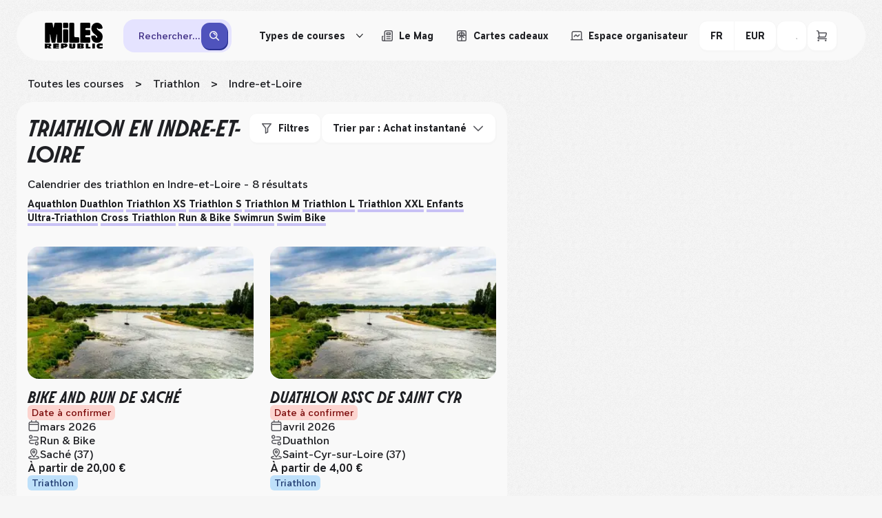

--- FILE ---
content_type: text/html; charset=utf-8
request_url: https://fr.milesrepublic.com/triathlon/indre-et-loire
body_size: 70955
content:
<!DOCTYPE html><html class="molitorbold_d702c62c-module__5s8Sgq__className molitoritalic_f8ff9991-module__gOOqDa__className namesans_a3abc2d5-module__oqeG7a__className" lang="fr"><head><meta charSet="utf-8" data-next-head=""/><meta name="viewport" content="width=device-width, initial-scale=1, maximum-scale=5" data-next-head=""/><title data-next-head="">Triathlon Indre-et-Loire : le calendrier 2026 - 2027</title><meta name="description" content="Triathlon : liste complète des courses à venir 2026 - 2027. Réserve ton dossard en ligne ! Des milliers de courses à découvrir et à comparer." data-next-head=""/><link rel="icon" href="/favicon.ico" data-next-head=""/><meta name="twitter:card" content="summary_large_image" data-next-head=""/><meta property="og:title" content="Triathlon : calendrier des courses à jour" data-next-head=""/><meta name="twitter:title" content="Triathlon : calendrier des courses à jour" data-next-head=""/><meta property="og:site_name" content="Miles Republic" data-next-head=""/><meta name="twitter:site_name" content="Miles Republic" data-next-head=""/><meta property="og:description" content="Triathlon : liste complète des courses à venir 2026 - 2027. Réserve ton dossard en ligne ! Des milliers de courses à découvrir et à comparer." data-next-head=""/><meta name="twitter:description" content="Triathlon : liste complète des courses à venir 2026 - 2027. Réserve ton dossard en ligne ! Des milliers de courses à découvrir et à comparer." data-next-head=""/><meta name="twitter:image" content="https://fr.milesrepublic.com/assets/banner.webp" data-next-head=""/><meta property="og:image" content="https://fr.milesrepublic.com/assets/banner.webp" data-next-head=""/><meta property="fb:app_id" content="429733861348121" data-next-head=""/><meta property="og:url" content="https://fr.milesrepublic.com/triathlon/indre-et-loire" data-next-head=""/><meta property="og:type" content="website" data-next-head=""/><link rel="canonical" href="https://fr.milesrepublic.com/triathlon/indre-et-loire" data-next-head=""/><link rel="alternate" hrefLang="fr-fr" href="https://fr.milesrepublic.com/triathlon/indre-et-loire" data-next-head=""/><link rel="alternate" hrefLang="fr" href="https://fr.milesrepublic.com/triathlon/indre-et-loire" data-next-head=""/><link rel="alternate" hrefLang="en-fr" href="https://fr.milesrepublic.com/en/triathlon/indre-et-loire" data-next-head=""/><link rel="alternate" hrefLang="en" href="https://fr.milesrepublic.com/en/triathlon/indre-et-loire" data-next-head=""/><link rel="alternate" hrefLang="es-fr" href="https://fr.milesrepublic.com/es/triathlon/indre-et-loire" data-next-head=""/><link rel="alternate" hrefLang="es" href="https://fr.milesrepublic.com/es/triathlon/indre-et-loire" data-next-head=""/><link rel="alternate" hrefLang="nl-be" href="https://fr.milesrepublic.com/nl/triathlon/indre-et-loire" data-next-head=""/><link rel="alternate" hrefLang="nl-nl" href="https://fr.milesrepublic.com/nl/triathlon/indre-et-loire" data-next-head=""/><link rel="alternate" hrefLang="nl-fr" href="https://fr.milesrepublic.com/nl/triathlon/indre-et-loire" data-next-head=""/><link rel="alternate" hrefLang="nl" href="https://fr.milesrepublic.com/nl/triathlon/indre-et-loire" data-next-head=""/><meta name="emotion-insertion-point" content=""/><link rel="preconnect" href="https://d2bv48ksmd9fgs.cloudfront.net"/><link rel="dns-prefetch" href="https://d2bv48ksmd9fgs.cloudfront.net"/><link rel="preconnect" href="https://www.googletagmanager.com"/><link rel="dns-prefetch" href="https://www.googletagmanager.com"/><link rel="preconnect" href="https://customersqnonji5y-p7dbe6645-miles-tracker-api.functions.fnc.fr-par.scw.cloud"/><link rel="dns-prefetch" href="https://customersqnonji5y-p7dbe6645-miles-tracker-api.functions.fnc.fr-par.scw.cloud"/><link rel="preconnect" href="https://cdn.jsdelivr.net"/><link rel="dns-prefetch" href="https://cdn.jsdelivr.net"/><link rel="preload" href="/fonts/name-sans-variable-upright.woff2" as="font" type="font/woff2" crossorigin="anonymous"/><link rel="preload" href="/fonts/molitor-bold.woff2" as="font" type="font/woff2" crossorigin="anonymous"/><link rel="preload" href="/fonts/molitor-italic.woff2" as="font" type="font/woff2" crossorigin="anonymous"/><link rel="preload" href="/_next/static/media/molitor_bold-s.p.542ed664.woff2" as="font" type="font/woff2" crossorigin="anonymous" data-next-font="size-adjust"/><link rel="preload" href="/_next/static/media/molitor_italic-s.p.583042e5.woff2" as="font" type="font/woff2" crossorigin="anonymous" data-next-font="size-adjust"/><link rel="preload" href="/_next/static/media/name_sans_variable_upright-s.p.98551bd6.woff2" as="font" type="font/woff2" crossorigin="anonymous" data-next-font="size-adjust"/><link rel="preload" href="/_next/static/chunks/d7b6bffabd72cd34.css" as="style"/><link rel="preload" href="/_next/static/chunks/e2ec3304b7cb5e79.css" as="style"/><link rel="preload" href="/_next/static/chunks/4bbea70845bb9944.css" as="style"/><link rel="preload" href="/_next/static/chunks/58d94af4e97e764c.css" as="style"/><link rel="preload" href="/_next/static/chunks/2363a1843979bcc1.css" as="style"/><link rel="preload" href="/_next/static/chunks/288e83ce5140c3be.css" as="style"/><link rel="preload" as="image" imageSrcSet="/_next/image?url=https%3A%2F%2Fpeyce.s3.eu-west-3.amazonaws.com%2FcoverImages%2Fbde1db75-9838-4116-95f4-b18bc69a0743_IndreetLoire.jpeg&amp;w=256&amp;q=75 256w, /_next/image?url=https%3A%2F%2Fpeyce.s3.eu-west-3.amazonaws.com%2FcoverImages%2Fbde1db75-9838-4116-95f4-b18bc69a0743_IndreetLoire.jpeg&amp;w=384&amp;q=75 384w, /_next/image?url=https%3A%2F%2Fpeyce.s3.eu-west-3.amazonaws.com%2FcoverImages%2Fbde1db75-9838-4116-95f4-b18bc69a0743_IndreetLoire.jpeg&amp;w=640&amp;q=75 640w, /_next/image?url=https%3A%2F%2Fpeyce.s3.eu-west-3.amazonaws.com%2FcoverImages%2Fbde1db75-9838-4116-95f4-b18bc69a0743_IndreetLoire.jpeg&amp;w=750&amp;q=75 750w, /_next/image?url=https%3A%2F%2Fpeyce.s3.eu-west-3.amazonaws.com%2FcoverImages%2Fbde1db75-9838-4116-95f4-b18bc69a0743_IndreetLoire.jpeg&amp;w=828&amp;q=75 828w, /_next/image?url=https%3A%2F%2Fpeyce.s3.eu-west-3.amazonaws.com%2FcoverImages%2Fbde1db75-9838-4116-95f4-b18bc69a0743_IndreetLoire.jpeg&amp;w=1080&amp;q=75 1080w, /_next/image?url=https%3A%2F%2Fpeyce.s3.eu-west-3.amazonaws.com%2FcoverImages%2Fbde1db75-9838-4116-95f4-b18bc69a0743_IndreetLoire.jpeg&amp;w=1200&amp;q=75 1200w, /_next/image?url=https%3A%2F%2Fpeyce.s3.eu-west-3.amazonaws.com%2FcoverImages%2Fbde1db75-9838-4116-95f4-b18bc69a0743_IndreetLoire.jpeg&amp;w=1920&amp;q=75 1920w, /_next/image?url=https%3A%2F%2Fpeyce.s3.eu-west-3.amazonaws.com%2FcoverImages%2Fbde1db75-9838-4116-95f4-b18bc69a0743_IndreetLoire.jpeg&amp;w=2048&amp;q=75 2048w, /_next/image?url=https%3A%2F%2Fpeyce.s3.eu-west-3.amazonaws.com%2FcoverImages%2Fbde1db75-9838-4116-95f4-b18bc69a0743_IndreetLoire.jpeg&amp;w=3840&amp;q=75 3840w" imageSizes="(max-width: 768px) 50vw, 25vw" fetchPriority="high" data-next-head=""/><style data-emotion="mui-global 4y78o1">*{-webkit-tap-highlight-color:transparent;}button{color:#1F2024;}.aa-Detached{width:100%;overflow:auto;}.processed-style a{color:#1F2024!important;-webkit-text-decoration:underline;text-decoration:underline;}.processed-style li{list-style-type:none;}.processed-style li:before{content:'●';margin-right:4px;}body{line-height:1.3;font-family:var(--font-name-sans),serif;font-weight:500;color:#1F2024;font-size:16px;position:relative;}@media (max-width: 767px){body{line-height:1.3;font-family:var(--font-name-sans),serif;font-weight:500;color:#1F2024;font-size:14px;}}body #cc-main{--cc-btn-primary-bg:#4F53BC;--cc-btn-primary-border-color:#4F53BC;--cc-btn-primary-hover-bg:#4347B0;--cc-btn-primary-hover-border-color:#4347B0;--cc-btn-border-radius:12px;--cc-toggle-on-bg:var(--cc-btn-primary-bg);}body #cc-main .cm__btn--close{background:var(--cc-btn-secondary-bg);border:1px solid var(--cc-btn-secondary-bg);}body #cc-main .cm__btn--close svg{stroke:var(--cc-btn-secondary-color);}body #cc-main .cm__btn--close:hover{background:var(--cc-btn-secondary-hover-bg);border:1px solid var(--cc-btn-secondary-hover-bg);}body #cc-main .cm__btn--close:hover svg{stroke:var(--cc-btn-secondary-color);}body.no-scroll{overflow:hidden;}html{min-height:100%;width:100%;}html,body{margin:0;padding:0;}h1{font-weight:700;line-height:1.2;text-transform:uppercase;color:#1F2024;font-family:var(--font-molitor-italic),serif;font-size:56px;}h2{font-weight:700;line-height:1.2;text-transform:uppercase;color:#1F2024;font-family:var(--font-molitor-italic),serif;font-size:32px;}h3{font-weight:700;line-height:1.2;text-transform:uppercase;color:#1F2024;font-family:var(--font-molitor-italic),serif;font-size:26px;}h4{font-weight:700;line-height:1.2;text-transform:uppercase;color:#1F2024;font-family:var(--font-molitor-italic),serif;font-size:22px;}h5{font-weight:700;line-height:1.2;text-transform:uppercase;color:#1F2024;font-family:var(--font-molitor-italic),serif;font-size:19px;}p{line-height:1.3;font-family:var(--font-name-sans),serif;font-weight:500;color:#1F2024;font-size:16px;}@media (max-width: 767px){p{line-height:1.3;font-family:var(--font-name-sans),serif;font-weight:500;color:#1F2024;font-size:14px;}}.form-check-label{width:95%;}</style><style data-emotion="mui-global 2retes">html{-webkit-font-smoothing:antialiased;-moz-osx-font-smoothing:grayscale;box-sizing:border-box;-webkit-text-size-adjust:100%;}*,*::before,*::after{box-sizing:inherit;}strong,b{font-weight:700;}body{margin:0;color:#1F2024;line-height:1.3;font-family:var(--font-name-sans),serif;font-weight:500;font-size:16px;background-color:#F6F6F6;}@media print{body{background-color:#fff;}}body::backdrop{background-color:#F6F6F6;}</style><style data-emotion="mui-global animation-61bdi0">@-webkit-keyframes animation-61bdi0{0%{-webkit-transform:rotate(0deg);-moz-transform:rotate(0deg);-ms-transform:rotate(0deg);transform:rotate(0deg);}100%{-webkit-transform:rotate(360deg);-moz-transform:rotate(360deg);-ms-transform:rotate(360deg);transform:rotate(360deg);}}@keyframes animation-61bdi0{0%{-webkit-transform:rotate(0deg);-moz-transform:rotate(0deg);-ms-transform:rotate(0deg);transform:rotate(0deg);}100%{-webkit-transform:rotate(360deg);-moz-transform:rotate(360deg);-ms-transform:rotate(360deg);transform:rotate(360deg);}}</style><style data-emotion="mui-global animation-1o38n3e">@-webkit-keyframes animation-1o38n3e{0%{stroke-dasharray:1px,200px;stroke-dashoffset:0;}50%{stroke-dasharray:100px,200px;stroke-dashoffset:-15px;}100%{stroke-dasharray:1px,200px;stroke-dashoffset:-126px;}}@keyframes animation-1o38n3e{0%{stroke-dasharray:1px,200px;stroke-dashoffset:0;}50%{stroke-dasharray:100px,200px;stroke-dashoffset:-15px;}100%{stroke-dasharray:1px,200px;stroke-dashoffset:-126px;}}</style><style data-emotion="mui 1qd62sa zhxist 1u8dyzp 5ceied 1h03xmx b2ziey 1e8zxsc 1szdl11 og0fwj oeidov xbv0ph y37e1i 10gt2uo cn47rr cssveg 1mv0eju kx0v0m cf6ku7 1fj54k5 wbwqx3 1x3wnxi 1xurxd2 1plrovb vqj4lq 7zhfhb urzltw w30wyf 113xo1l 7xztx3 19nhgr1 1hvwxiu 1rfikk7 6xrzeq 1s0asvx 8qbqv4 1ubemvb 1il13qc fs5wqh he0p2l 5ukv7l 1fc8vz0 1seu2tl hrvbx4 1glibrj s7v0h0 zaltu2 1efxmc0 r36t6u y08i6f ndv50m 4ejps8 13odlrs 1ew591x 1v469bg 1gqsunc is2oc5 dsnyvo tf047e ks3px4 6klsyh 1yjy5st uudpsy 1ofqig9 1h7anqn 1fj98up fmk4xu 1wwew76 15ou9qk 8owi5s jzvlaj vnya8a 1p31m6s 1shmz0q pcp3q0 1u3bby3 10knm72 11a5e6f cq5nd 1mq33vk 1xtena5 t5b7ud hmekzt z7xuc 1ozv4ut 1f6w9kp 9qw0gb j7qwjs 10dqwxi 15z7oi8 pmzef5 l1xxnm xpktvd w9i0to 1rv9j6j 1jsl1vd 14htfaf xmqi3g 1ef1fg7 1dg2iz1 wakf6k 6dbplc b5uwea 1jd9dkb 1mojrli 199n1c 51eq8m zsu2pg 9el2ir 1dh3sj0 lgqmpv 1uqfkzn 18aoo0t 1upcvtd ybjiba 1f8jiyh 1m1kcxz 1hot6fc o1rw36 1g6h4fd 4vn32 t4ggmr 14w87wa 1c8c57z 1kkt86i 1yvqynt bthcxl a6bzc0 1k54vjb 1satly">.mui-1qd62sa{background-image:url(/_next/static/media/noise.652b5ef2.png);-webkit-transform:translate3d(0,0,0);-moz-transform:translate3d(0,0,0);-ms-transform:translate3d(0,0,0);transform:translate3d(0,0,0);opacity:0.03;-webkit-filter:drop-shadow(0px 4px 4px rgba(0,0,0,0.25));filter:drop-shadow(0px 4px 4px rgba(0,0,0,0.25));background-repeat:repeat;position:fixed;top:0;left:0;right:0;bottom:0;pointer-events:none;}.mui-zhxist{padding:0;margin:0;display:-webkit-box;display:-webkit-flex;display:-ms-flexbox;display:flex;-webkit-box-pack:center;-ms-flex-pack:center;-webkit-justify-content:center;justify-content:center;-webkit-align-items:center;-webkit-box-align:center;-ms-flex-align:center;align-items:center;-webkit-flex-direction:column;-ms-flex-direction:column;flex-direction:column;max-width:1440px;padding:16px 24px;margin:0 auto;background-color:#F6F6F6;}@media (max-width: 991px){.mui-zhxist{padding:8px 0;}}.mui-1u8dyzp{position:relative;display:-webkit-box;display:-webkit-flex;display:-ms-flexbox;display:flex;-webkit-align-items:center;-webkit-box-align:center;-ms-flex-align:center;align-items:center;-webkit-flex-direction:column;-ms-flex-direction:column;flex-direction:column;width:100%;gap:24px;z-index:101;}@media (max-width: 991px){.mui-1u8dyzp{gap:16px;}}.mui-5ceied{display:grid;grid-template-columns:auto minmax(0,1fr) auto;-webkit-box-pack:justify;-webkit-justify-content:space-between;justify-content:space-between;gap:30px;-webkit-align-items:center;-webkit-box-align:center;-ms-flex-align:center;align-items:center;position:relative;width:100%;border-radius:120px;z-index:1;background:#F9F9F9;padding:0 41px;}@media (min-width: 992px){.mui-5ceied{height:72px;}}@media (max-width: 1279px){.mui-5ceied{padding:8px 16px;border-radius:24px;-webkit-column-gap:16px;column-gap:16px;}}@media (max-width: 991px){.mui-5ceied{grid-template-columns:auto;row-gap:8px;}}.mui-1h03xmx{min-width:84px;}@media (max-width: 1279px){.mui-1h03xmx{min-width:76px;}}.mui-b2ziey{width:84px;display:-webkit-box;display:-webkit-flex;display:-ms-flexbox;display:flex;-webkit-box-pack:start;-ms-flex-pack:start;-webkit-justify-content:flex-start;justify-content:flex-start;color:black;cursor:pointer;grid-column:1;}@media (min-width: 992px){.mui-1e8zxsc{width:100%;}}@media (max-width: 991px){.mui-1e8zxsc{width:100%;grid-column:1/3;grid-row:2;}}.mui-1szdl11{display:-webkit-box;display:-webkit-flex;display:-ms-flexbox;display:flex;-webkit-flex-direction:column;-ms-flex-direction:column;flex-direction:column;-webkit-align-items:center;-webkit-box-align:center;-ms-flex-align:center;align-items:center;width:100%;}@media (max-width: 991px){.mui-1szdl11{width:100%;}}.mui-og0fwj{display:-webkit-box;display:-webkit-flex;display:-ms-flexbox;display:flex;-webkit-flex-direction:column;-ms-flex-direction:column;flex-direction:column;width:100%;background-color:#E5E3FF;border-radius:16px;box-shadow:1px 2px 0px 0px #C8C1F5;}@media (min-width:0px){.mui-og0fwj{display:-webkit-box;display:-webkit-flex;display:-ms-flexbox;display:flex;}}@media (min-width:992px){.mui-og0fwj{display:none;}}.mui-og0fwj path{stroke:#3F2E85;}.mui-og0fwj p{color:#3F2E85;}.mui-oeidov{display:-webkit-box;display:-webkit-flex;display:-ms-flexbox;display:flex;-webkit-flex-direction:column;-ms-flex-direction:column;flex-direction:column;gap:6px;padding:6px 6px 6px 12px;min-height:44px;-webkit-align-items:center;-webkit-box-align:center;-ms-flex-align:center;align-items:center;-webkit-flex-direction:row;-ms-flex-direction:row;flex-direction:row;width:100%;margin:-1px;border:1px solid transparent;border-radius:12px;cursor:pointer;}.mui-oeidov:hover{background-color:#FFFFFF80;}@media (max-width: 991px){.mui-oeidov{width:100%;border-radius:0;background-color:transparent;}.mui-oeidov:hover{background-color:transparent;}}.mui-xbv0ph{margin:0;line-height:1.3;font-family:var(--font-name-sans),serif;font-weight:500;color:#1F2024;font-size:14px;overflow:hidden;text-overflow:ellipsis;white-space:nowrap;}@media (min-width:992px){.mui-xbv0ph{padding-left:16px;}}.mui-y37e1i{width:100%;}@media (min-width:0px){.mui-y37e1i{display:none;}}@media (min-width:992px){.mui-y37e1i{display:block;}}.mui-10gt2uo{display:-webkit-box;display:-webkit-flex;display:-ms-flexbox;display:flex;-webkit-flex-direction:column;-ms-flex-direction:column;flex-direction:column;width:805px;-webkit-box-pack:justify;-webkit-justify-content:space-between;justify-content:space-between;-webkit-align-items:center;-webkit-box-align:center;-ms-flex-align:center;align-items:center;padding:5px;gap:8px;display:grid;grid-template-columns:260px 1px 180px 1px 200px auto;border-radius:16px;background-color:#E5E3FF;width:100%;display:-webkit-box;display:-webkit-flex;display:-ms-flexbox;display:flex;}.mui-10gt2uo path{stroke:#3F2E85;}.mui-10gt2uo p{color:#3F2E85;}@media (max-width: 991px){.mui-10gt2uo{display:-webkit-box;display:-webkit-flex;display:-ms-flexbox;display:flex;width:100%;-webkit-flex-direction:column;-ms-flex-direction:column;flex-direction:column;gap:0;-webkit-align-items:flex-start;-webkit-box-align:flex-start;-ms-flex-align:flex-start;align-items:flex-start;border-radius:24px;}}.mui-cn47rr{display:-webkit-box;display:-webkit-flex;display:-ms-flexbox;display:flex;-webkit-flex-direction:column;-ms-flex-direction:column;flex-direction:column;gap:6px;padding:15px 15px 15px 10px;-webkit-align-items:center;-webkit-box-align:center;-ms-flex-align:center;align-items:center;-webkit-box-pack:justify;-webkit-justify-content:space-between;justify-content:space-between;-webkit-flex-direction:row;-ms-flex-direction:row;flex-direction:row;width:100%;margin:-1px;border:1px solid transparent;border-radius:12px;cursor:pointer;width:100%;padding:0;border-radius:12px;}.mui-cn47rr:hover{background-color:#FFFFFF80;}@media (max-width: 991px){.mui-cn47rr{width:100%;border-radius:0;background-color:transparent;}.mui-cn47rr:hover{background-color:transparent;}}.mui-cssveg{position:relative;}.mui-1mv0eju{padding:0 16px;display:-webkit-box;display:-webkit-flex;display:-ms-flexbox;display:flex;-webkit-flex-direction:row;-ms-flex-direction:row;flex-direction:row;-webkit-box-pack:center;-ms-flex-pack:center;-webkit-justify-content:center;justify-content:center;-webkit-align-items:center;-webkit-box-align:center;-ms-flex-align:center;align-items:center;cursor:pointer;border-radius:12px;border:none;height:44px;line-height:1.3;font-family:var(--font-name-sans),serif;font-weight:700;color:#1F2024;font-size:14px;background-color:#1F2024;color:#F9F9F9;-webkit-transform:translate(0, 0);-moz-transform:translate(0, 0);-ms-transform:translate(0, 0);transform:translate(0, 0);-webkit-transition:-webkit-transform 0.1s ease,box-shadow 0.1s ease;transition:transform 0.1s ease,box-shadow 0.1s ease;padding:0 12px;width:-webkit-fit-content;width:-moz-fit-content;width:fit-content;background-color:#4F53BC;box-shadow:1px 2px 0px 0px #2B3292;border-radius:12px;padding:10px;height:auto;}.mui-1mv0eju:active{-webkit-transform:translate(2px, 2px);-moz-transform:translate(2px, 2px);-ms-transform:translate(2px, 2px);transform:translate(2px, 2px);box-shadow:none;}.mui-1mv0eju:hover{background-color:#4347B0;}.mui-1mv0eju svg path[fill]{fill:#F9F9F9;}.mui-1mv0eju svg path[stroke]{stroke:#F9F9F9;}.mui-kx0v0m{min-width:18px;}.mui-cf6ku7{display:-webkit-box;display:-webkit-flex;display:-ms-flexbox;display:flex;-webkit-flex-direction:column;-ms-flex-direction:column;flex-direction:column;-webkit-flex-direction:row;-ms-flex-direction:row;flex-direction:row;-webkit-box-pack:end;-ms-flex-pack:end;-webkit-justify-content:flex-end;justify-content:flex-end;gap:12px;}@media (max-width: 991px){.mui-cf6ku7{grid-row:1;grid-column:2/3;}}.mui-1fj54k5{display:-webkit-box;display:-webkit-flex;display:-ms-flexbox;display:flex;-webkit-flex-direction:column;-ms-flex-direction:column;flex-direction:column;-webkit-flex-direction:row;-ms-flex-direction:row;flex-direction:row;-webkit-align-items:center;-webkit-box-align:center;-ms-flex-align:center;align-items:center;gap:4px;position:relative;}.mui-wbwqx3{padding:0 16px;display:-webkit-box;display:-webkit-flex;display:-ms-flexbox;display:flex;-webkit-flex-direction:row;-ms-flex-direction:row;flex-direction:row;-webkit-box-pack:center;-ms-flex-pack:center;-webkit-justify-content:center;justify-content:center;-webkit-align-items:center;-webkit-box-align:center;-ms-flex-align:center;align-items:center;cursor:pointer;border-radius:12px;border:none;height:44px;line-height:1.3;font-family:var(--font-name-sans),serif;font-weight:700;color:#1F2024;font-size:14px;background-color:#1F2024;color:#F9F9F9;-webkit-transform:translate(0, 0);-moz-transform:translate(0, 0);-ms-transform:translate(0, 0);transform:translate(0, 0);-webkit-transition:-webkit-transform 0.1s ease,box-shadow 0.1s ease;transition:transform 0.1s ease,box-shadow 0.1s ease;width:-webkit-fit-content;width:-moz-fit-content;width:fit-content;color:#1F2024;background-color:#FFFFFF;box-shadow:1px 2px 0px 0px #F6F6F6;border:1px solid #F6F6F6;padding:0 10px;height:38px;font-size:14px;line-height:1.3;border-radius:12px;box-shadow:none;background:none;border:none;white-space:nowrap;}.mui-wbwqx3:active{-webkit-transform:translate(2px, 2px);-moz-transform:translate(2px, 2px);-ms-transform:translate(2px, 2px);transform:translate(2px, 2px);box-shadow:none;}.mui-wbwqx3:hover{background-color:#F6F6F6;}.mui-wbwqx3:active{-webkit-transform:translate(0,0);-moz-transform:translate(0,0);-ms-transform:translate(0,0);transform:translate(0,0);box-shadow:none;}.mui-wbwqx3:hover{background:none;}.mui-wbwqx3:hover{border:none;}@media (max-width: 991px){.mui-wbwqx3{display:none;}}@media (min-width: 992px){.mui-1x3wnxi{display:none;}}@media (max-width: 991px){.mui-1xurxd2{display:none;}}.mui-1plrovb{margin-left:8px;}.mui-vqj4lq{min-width:10px;margin-left:8px;-webkit-transition:100ms;transition:100ms;-webkit-transform:rotate(0);-moz-transform:rotate(0);-ms-transform:rotate(0);transform:rotate(0);}.mui-vqj4lq path{fill:#1F2024;}.mui-urzltw{border-radius:12px;position:absolute;top:40px;left:6px;background-color:white;width:-webkit-max-content;width:-moz-max-content;width:max-content;max-width:700px;height:300px;z-index:92;overflow:hidden;display:-webkit-box;display:-webkit-flex;display:-ms-flexbox;display:flex;display:none;}.mui-w30wyf{height:100%;width:216px;display:-webkit-box;display:-webkit-flex;display:-ms-flexbox;display:flex;-webkit-flex-direction:column;-ms-flex-direction:column;flex-direction:column;overflow:hidden;}.mui-113xo1l{padding:0 20px;background-color:white;-webkit-box-flex:1;-webkit-flex-grow:1;-ms-flex-positive:1;flex-grow:1;-webkit-flex-shrink:0;-ms-flex-negative:0;flex-shrink:0;border:1px solid #F6F6F6;cursor:pointer;box-sizing:border-box;outline:none;background-color:#F6F6F6;}.mui-7xztx3{display:-webkit-box;display:-webkit-flex;display:-ms-flexbox;display:flex;-webkit-box-flex:1;-webkit-flex-grow:1;-ms-flex-positive:1;flex-grow:1;-webkit-box-pack:justify;-webkit-justify-content:space-between;justify-content:space-between;min-width:0;gap:16px;}.mui-19nhgr1{-webkit-align-self:center;-ms-flex-item-align:center;align-self:center;min-width:0;}.mui-1hvwxiu{line-height:1.3;font-family:var(--font-name-sans),serif;font-weight:500;color:#1F2024;font-size:14px;line-height:1.3;font-family:var(--font-name-sans),serif;font-weight:600;color:#1F2024;font-size:14px;}.mui-1rfikk7{padding:0 20px;background-color:white;-webkit-box-flex:1;-webkit-flex-grow:1;-ms-flex-positive:1;flex-grow:1;-webkit-flex-shrink:0;-ms-flex-negative:0;flex-shrink:0;border:1px solid #F6F6F6;cursor:pointer;box-sizing:border-box;outline:none;}.mui-6xrzeq{max-height:100%;overflow-y:auto;width:62%;}.mui-1s0asvx{display:-webkit-box;display:-webkit-flex;display:-ms-flexbox;display:flex;-webkit-flex-direction:column;-ms-flex-direction:column;flex-direction:column;padding:18px;}.mui-8qbqv4{margin-bottom:12px;}.mui-1ubemvb{height:100%;width:100%;display:-webkit-box;display:-webkit-flex;display:-ms-flexbox;display:flex;-webkit-box-flex-wrap:wrap;-webkit-flex-wrap:wrap;-ms-flex-wrap:wrap;flex-wrap:wrap;-webkit-box-pack:start;-ms-flex-pack:start;-webkit-justify-content:start;justify-content:start;-webkit-align-content:flex-start;-ms-flex-line-pack:flex-start;align-content:flex-start;gap:6px;overflow:hidden;}.mui-1il13qc{padding:6px 12px;-webkit-text-decoration:none;text-decoration:none;-webkit-flex-shrink:0;-ms-flex-negative:0;flex-shrink:0;border:1px solid #E6E5E5;border-radius:12px;box-sizing:border-box;background-color:white;-webkit-transition:0.3s;transition:0.3s;}.mui-1il13qc:hover{border:1px solid #1F2024;background-color:#F6F6F6;}.mui-fs5wqh{padding:6px 12px;-webkit-text-decoration:none;text-decoration:none;-webkit-flex-shrink:0;-ms-flex-negative:0;flex-shrink:0;border:1px solid #E6E5E5;border-radius:12px;box-sizing:border-box;background-color:white;-webkit-transition:0.3s;transition:0.3s;border:1px solid #1F2024;background-color:#F6F6F6;}.mui-fs5wqh:hover{border:1px solid #1F2024;background-color:#F6F6F6;}.mui-he0p2l{-webkit-text-decoration:none;text-decoration:none;width:auto;}.mui-5ukv7l{padding:0 16px;display:-webkit-box;display:-webkit-flex;display:-ms-flexbox;display:flex;-webkit-flex-direction:row;-ms-flex-direction:row;flex-direction:row;-webkit-box-pack:center;-ms-flex-pack:center;-webkit-justify-content:center;justify-content:center;-webkit-align-items:center;-webkit-box-align:center;-ms-flex-align:center;align-items:center;cursor:pointer;border-radius:12px;border:none;height:44px;line-height:1.3;font-family:var(--font-name-sans),serif;font-weight:700;color:#1F2024;font-size:14px;background-color:#1F2024;color:#F9F9F9;-webkit-transform:translate(0, 0);-moz-transform:translate(0, 0);-ms-transform:translate(0, 0);transform:translate(0, 0);-webkit-transition:-webkit-transform 0.1s ease,box-shadow 0.1s ease;transition:transform 0.1s ease,box-shadow 0.1s ease;width:-webkit-fit-content;width:-moz-fit-content;width:fit-content;color:#1F2024;background-color:#FFFFFF;box-shadow:1px 2px 0px 0px #F6F6F6;border:1px solid #F6F6F6;box-shadow:none;background:none;border:none;white-space:nowrap;}.mui-5ukv7l:active{-webkit-transform:translate(2px, 2px);-moz-transform:translate(2px, 2px);-ms-transform:translate(2px, 2px);transform:translate(2px, 2px);box-shadow:none;}.mui-5ukv7l:hover{background-color:#F6F6F6;}.mui-5ukv7l:active{-webkit-transform:translate(0,0);-moz-transform:translate(0,0);-ms-transform:translate(0,0);transform:translate(0,0);box-shadow:none;}.mui-5ukv7l:hover{background:none;}.mui-5ukv7l:hover{border:none;}@media (max-width: 991px){.mui-5ukv7l{display:none;}}.mui-1fc8vz0{margin-right:8px;}.mui-1seu2tl{min-width:18px;}.mui-hrvbx4{padding:0 16px;display:-webkit-box;display:-webkit-flex;display:-ms-flexbox;display:flex;-webkit-flex-direction:row;-ms-flex-direction:row;flex-direction:row;-webkit-box-pack:center;-ms-flex-pack:center;-webkit-justify-content:center;justify-content:center;-webkit-align-items:center;-webkit-box-align:center;-ms-flex-align:center;align-items:center;cursor:pointer;border-radius:12px;border:none;height:44px;line-height:1.3;font-family:var(--font-name-sans),serif;font-weight:700;color:#1F2024;font-size:14px;background-color:#1F2024;color:#F9F9F9;-webkit-transform:translate(0, 0);-moz-transform:translate(0, 0);-ms-transform:translate(0, 0);transform:translate(0, 0);-webkit-transition:-webkit-transform 0.1s ease,box-shadow 0.1s ease;transition:transform 0.1s ease,box-shadow 0.1s ease;width:-webkit-fit-content;width:-moz-fit-content;width:fit-content;color:#1F2024;background-color:#FFFFFF;box-shadow:1px 2px 0px 0px #F6F6F6;border:1px solid #F6F6F6;box-shadow:none;background:none;border:none;white-space:nowrap;}.mui-hrvbx4:active{-webkit-transform:translate(2px, 2px);-moz-transform:translate(2px, 2px);-ms-transform:translate(2px, 2px);transform:translate(2px, 2px);box-shadow:none;}.mui-hrvbx4:hover{background-color:#F6F6F6;}.mui-hrvbx4:active{-webkit-transform:translate(0,0);-moz-transform:translate(0,0);-ms-transform:translate(0,0);transform:translate(0,0);box-shadow:none;}.mui-hrvbx4:hover{background:none;}.mui-hrvbx4:hover{border:none;}@media (max-width: 991px){.mui-hrvbx4{display:none;}}.mui-1glibrj{display:-webkit-box;display:-webkit-flex;display:-ms-flexbox;display:flex;-webkit-flex-direction:column;-ms-flex-direction:column;flex-direction:column;-webkit-flex-direction:row;-ms-flex-direction:row;flex-direction:row;gap:12px;-webkit-align-items:center;-webkit-box-align:center;-ms-flex-align:center;align-items:center;}@media (max-width: 991px){.mui-s7v0h0{display:none;}}.mui-zaltu2{display:-webkit-box;display:-webkit-flex;display:-ms-flexbox;display:flex;-webkit-flex-direction:column;-ms-flex-direction:column;flex-direction:column;-webkit-flex-direction:row;-ms-flex-direction:row;flex-direction:row;}.mui-1efxmc0{padding:0 16px;display:-webkit-box;display:-webkit-flex;display:-ms-flexbox;display:flex;-webkit-flex-direction:row;-ms-flex-direction:row;flex-direction:row;-webkit-box-pack:center;-ms-flex-pack:center;-webkit-justify-content:center;justify-content:center;-webkit-align-items:center;-webkit-box-align:center;-ms-flex-align:center;align-items:center;cursor:pointer;border-radius:12px;border:none;height:44px;line-height:1.3;font-family:var(--font-name-sans),serif;font-weight:700;color:#1F2024;font-size:14px;background-color:#1F2024;color:#F9F9F9;-webkit-transform:translate(0, 0);-moz-transform:translate(0, 0);-ms-transform:translate(0, 0);transform:translate(0, 0);-webkit-transition:-webkit-transform 0.1s ease,box-shadow 0.1s ease;transition:transform 0.1s ease,box-shadow 0.1s ease;width:-webkit-fit-content;width:-moz-fit-content;width:fit-content;color:#1F2024;background-color:#FFFFFF;box-shadow:1px 2px 0px 0px #F6F6F6;border:1px solid #F6F6F6;margin-right:-1px;border-top-right-radius:0;border-bottom-right-radius:0;}.mui-1efxmc0:active{-webkit-transform:translate(2px, 2px);-moz-transform:translate(2px, 2px);-ms-transform:translate(2px, 2px);transform:translate(2px, 2px);box-shadow:none;}.mui-1efxmc0:hover{background-color:#F6F6F6;}.mui-r36t6u{padding:0 16px;display:-webkit-box;display:-webkit-flex;display:-ms-flexbox;display:flex;-webkit-flex-direction:row;-ms-flex-direction:row;flex-direction:row;-webkit-box-pack:center;-ms-flex-pack:center;-webkit-justify-content:center;justify-content:center;-webkit-align-items:center;-webkit-box-align:center;-ms-flex-align:center;align-items:center;cursor:pointer;border-radius:12px;border:none;height:44px;line-height:1.3;font-family:var(--font-name-sans),serif;font-weight:700;color:#1F2024;font-size:14px;background-color:#1F2024;color:#F9F9F9;-webkit-transform:translate(0, 0);-moz-transform:translate(0, 0);-ms-transform:translate(0, 0);transform:translate(0, 0);-webkit-transition:-webkit-transform 0.1s ease,box-shadow 0.1s ease;transition:transform 0.1s ease,box-shadow 0.1s ease;width:-webkit-fit-content;width:-moz-fit-content;width:fit-content;color:#1F2024;background-color:#FFFFFF;box-shadow:1px 2px 0px 0px #F6F6F6;border:1px solid #F6F6F6;border-top-left-radius:0;border-bottom-left-radius:0;}.mui-r36t6u:active{-webkit-transform:translate(2px, 2px);-moz-transform:translate(2px, 2px);-ms-transform:translate(2px, 2px);transform:translate(2px, 2px);box-shadow:none;}.mui-r36t6u:hover{background-color:#F6F6F6;}.mui-y08i6f{padding:0 16px;display:-webkit-box;display:-webkit-flex;display:-ms-flexbox;display:flex;-webkit-flex-direction:row;-ms-flex-direction:row;flex-direction:row;-webkit-box-pack:center;-ms-flex-pack:center;-webkit-justify-content:center;justify-content:center;-webkit-align-items:center;-webkit-box-align:center;-ms-flex-align:center;align-items:center;cursor:pointer;border-radius:12px;border:none;height:44px;line-height:1.3;font-family:var(--font-name-sans),serif;font-weight:700;color:#1F2024;font-size:14px;background-color:#1F2024;color:#F9F9F9;-webkit-transform:translate(0, 0);-moz-transform:translate(0, 0);-ms-transform:translate(0, 0);transform:translate(0, 0);-webkit-transition:-webkit-transform 0.1s ease,box-shadow 0.1s ease;transition:transform 0.1s ease,box-shadow 0.1s ease;padding:0 12px;width:-webkit-fit-content;width:-moz-fit-content;width:fit-content;color:#1F2024;background-color:#FFFFFF;box-shadow:1px 2px 0px 0px #F6F6F6;border:1px solid #F6F6F6;}.mui-y08i6f:active{-webkit-transform:translate(2px, 2px);-moz-transform:translate(2px, 2px);-ms-transform:translate(2px, 2px);transform:translate(2px, 2px);box-shadow:none;}.mui-y08i6f:hover{background-color:#F6F6F6;}.mui-ndv50m{display:inline-block;-webkit-animation:animation-61bdi0 1.4s linear infinite;animation:animation-61bdi0 1.4s linear infinite;color:#4F53BC;}.mui-4ejps8{display:block;}.mui-13odlrs{stroke:currentColor;stroke-dasharray:80px,200px;stroke-dashoffset:0;-webkit-animation:animation-1o38n3e 1.4s ease-in-out infinite;animation:animation-1o38n3e 1.4s ease-in-out infinite;}.mui-1ew591x{position:relative;width:auto;}@media (min-width: 992px){.mui-1v469bg{display:none;}}.mui-1gqsunc{display:-webkit-box;display:-webkit-flex;display:-ms-flexbox;display:flex;-webkit-flex-direction:column;-ms-flex-direction:column;flex-direction:column;gap:32px;margin-top:24px;margin-bottom:106px;}.mui-is2oc5{display:-webkit-box;display:-webkit-flex;display:-ms-flexbox;display:flex;-webkit-flex-direction:column;-ms-flex-direction:column;flex-direction:column;width:100%;}.mui-is2oc5 .ais-Stats-text{line-height:1.3;font-family:var(--font-name-sans),serif;font-weight:500;color:#1F2024;font-size:16px;}@media (max-width: 767px){.mui-is2oc5 .ais-Stats-text{line-height:1.3;font-family:var(--font-name-sans),serif;font-weight:500;color:#1F2024;font-size:14px;}}.mui-dsnyvo{display:-webkit-box;display:-webkit-flex;display:-ms-flexbox;display:flex;-webkit-flex-direction:column;-ms-flex-direction:column;flex-direction:column;padding-left:16px;}.mui-tf047e a{-webkit-text-decoration:none;text-decoration:none;margin:0 16px;}@media (max-width: 991px){.mui-tf047e a{margin:0 8px;}}@media (max-width: 767px){.mui-tf047e a{padding:0;}}.mui-tf047e a:first-of-type{margin-left:0;}@media (max-width: 991px){.mui-tf047e{font-size:14px;}}@media (max-width: 767px){.mui-tf047e{overflow:hidden;text-overflow:ellipsis;display:-webkit-box;-webkit-line-clamp:1;line-clamp:1;-webkit-box-orient:vertical;}}.mui-ks3px4{color:#1F2024;}.mui-6klsyh{--Grid-columns:12;-webkit-flex-direction:row;-ms-flex-direction:row;flex-direction:row;min-width:0;box-sizing:border-box;display:-webkit-box;display:-webkit-flex;display:-ms-flexbox;display:flex;-webkit-box-flex-wrap:wrap;-webkit-flex-wrap:wrap;-ms-flex-wrap:wrap;flex-wrap:wrap;gap:var(--Grid-rowSpacing) var(--Grid-columnSpacing);}.mui-6klsyh >*{--Grid-parent-columns:12;}@media (min-width:992px){.mui-6klsyh{--Grid-columnSpacing:16px;}.mui-6klsyh >*{--Grid-parent-columnSpacing:16px;}}@media (min-width:992px){.mui-6klsyh{--Grid-rowSpacing:16px;}.mui-6klsyh >*{--Grid-parent-rowSpacing:16px;}}@media (min-width:992px){.mui-6klsyh{margin:0px;width:100%;}}.mui-1yjy5st{min-width:0;box-sizing:border-box;padding:16px;margin-top:16px;background-color:#F9F9F9;border-radius:24px;width:auto;transition-delay:0.2s;-webkit-order:0;-ms-flex-order:0;order:0;}@media (min-width:992px){.mui-1yjy5st{-webkit-box-flex:0;-webkit-flex-grow:0;-ms-flex-positive:0;flex-grow:0;-webkit-flex-basis:auto;-ms-flex-preferred-size:auto;flex-basis:auto;width:calc(100% * 7 / var(--Grid-parent-columns) - (var(--Grid-parent-columns) - 7) * (var(--Grid-parent-columnSpacing) / var(--Grid-parent-columns)));}}@media (max-width: 991px){.mui-1yjy5st{width:100%;}}.mui-uudpsy{display:-webkit-box;display:-webkit-flex;display:-ms-flexbox;display:flex;-webkit-flex-direction:row;-ms-flex-direction:row;flex-direction:row;-webkit-box-pack:justify;-webkit-justify-content:space-between;justify-content:space-between;-webkit-align-items:flex-start;-webkit-box-align:flex-start;-ms-flex-align:flex-start;align-items:flex-start;}.mui-1ofqig9{display:-webkit-box;display:-webkit-flex;display:-ms-flexbox;display:flex;-webkit-flex-direction:column;-ms-flex-direction:column;flex-direction:column;width:100%;}.mui-1h7anqn{display:-webkit-box;display:-webkit-flex;display:-ms-flexbox;display:flex;-webkit-flex-direction:column;-ms-flex-direction:column;flex-direction:column;-webkit-box-flex-wrap:wrap;-webkit-flex-wrap:wrap;-ms-flex-wrap:wrap;flex-wrap:wrap;}.mui-1fj98up{display:-webkit-box;display:-webkit-flex;display:-ms-flexbox;display:flex;-webkit-flex-direction:column;-ms-flex-direction:column;flex-direction:column;-webkit-flex-direction:row;-ms-flex-direction:row;flex-direction:row;gap:16px;-webkit-box-pack:justify;-webkit-justify-content:space-between;justify-content:space-between;}.mui-fmk4xu{margin:0;font-weight:700;line-height:1.2;text-transform:uppercase;color:#1F2024;font-family:var(--font-molitor-italic),serif;font-size:56px;}@media (min-width: 0px){.mui-fmk4xu{font-weight:700;line-height:1.2;text-transform:uppercase;color:#1F2024;font-family:var(--font-molitor-italic),serif;font-size:22px;}}@media (min-width: 992px){.mui-fmk4xu{font-weight:700;line-height:1.2;text-transform:uppercase;color:#1F2024;font-family:var(--font-molitor-italic),serif;font-size:32px;}}@media (min-width:0px){.mui-1wwew76{display:none;}}@media (min-width:992px){.mui-1wwew76{display:block;}}.mui-15ou9qk{display:-webkit-box;display:-webkit-flex;display:-ms-flexbox;display:flex;-webkit-flex-direction:column;-ms-flex-direction:column;flex-direction:column;-webkit-flex-direction:row;-ms-flex-direction:row;flex-direction:row;gap:8px;-webkit-align-items:center;-webkit-box-align:center;-ms-flex-align:center;align-items:center;}.mui-8owi5s{padding:0 16px;display:-webkit-box;display:-webkit-flex;display:-ms-flexbox;display:flex;-webkit-flex-direction:row;-ms-flex-direction:row;flex-direction:row;-webkit-box-pack:center;-ms-flex-pack:center;-webkit-justify-content:center;justify-content:center;-webkit-align-items:center;-webkit-box-align:center;-ms-flex-align:center;align-items:center;cursor:pointer;border-radius:12px;border:none;height:44px;line-height:1.3;font-family:var(--font-name-sans),serif;font-weight:700;color:#1F2024;font-size:14px;background-color:#1F2024;color:#F9F9F9;-webkit-transform:translate(0, 0);-moz-transform:translate(0, 0);-ms-transform:translate(0, 0);transform:translate(0, 0);-webkit-transition:-webkit-transform 0.1s ease,box-shadow 0.1s ease;transition:transform 0.1s ease,box-shadow 0.1s ease;width:-webkit-fit-content;width:-moz-fit-content;width:fit-content;color:#1F2024;background-color:#FFFFFF;box-shadow:1px 2px 0px 0px #F6F6F6;border:1px solid #F6F6F6;}.mui-8owi5s:active{-webkit-transform:translate(2px, 2px);-moz-transform:translate(2px, 2px);-ms-transform:translate(2px, 2px);transform:translate(2px, 2px);box-shadow:none;}.mui-8owi5s:hover{background-color:#F6F6F6;}.mui-jzvlaj{min-width:18px;}.mui-vnya8a{position:relative;margin:0px;}.mui-1p31m6s{padding:0 16px;display:-webkit-box;display:-webkit-flex;display:-ms-flexbox;display:flex;-webkit-flex-direction:row;-ms-flex-direction:row;flex-direction:row;-webkit-box-pack:center;-ms-flex-pack:center;-webkit-justify-content:center;justify-content:center;-webkit-align-items:center;-webkit-box-align:center;-ms-flex-align:center;align-items:center;cursor:pointer;border-radius:12px;border:none;height:44px;line-height:1.3;font-family:var(--font-name-sans),serif;font-weight:700;color:#1F2024;font-size:14px;background-color:#1F2024;color:#F9F9F9;-webkit-transform:translate(0, 0);-moz-transform:translate(0, 0);-ms-transform:translate(0, 0);transform:translate(0, 0);-webkit-transition:-webkit-transform 0.1s ease,box-shadow 0.1s ease;transition:transform 0.1s ease,box-shadow 0.1s ease;width:-webkit-fit-content;width:-moz-fit-content;width:fit-content;color:#1F2024;background-color:#FFFFFF;box-shadow:1px 2px 0px 0px #F6F6F6;border:1px solid #F6F6F6;-webkit-box-pack:center;-ms-flex-pack:center;-webkit-justify-content:center;justify-content:center;}.mui-1p31m6s:active{-webkit-transform:translate(2px, 2px);-moz-transform:translate(2px, 2px);-ms-transform:translate(2px, 2px);transform:translate(2px, 2px);box-shadow:none;}.mui-1p31m6s:hover{background-color:#F6F6F6;}@media (min-width: 992px){.mui-1p31m6s{white-space:nowrap;}}.mui-1shmz0q{white-space:nowrap;overflow:hidden;text-overflow:ellipsis;}@media (min-width: 992px){.mui-1shmz0q{display:none;}}.mui-pcp3q0{white-space:nowrap;overflow:hidden;text-overflow:ellipsis;}@media (max-width: 991px){.mui-pcp3q0{display:none;}}.mui-1u3bby3{margin-top:18px;display:-webkit-box;display:-webkit-flex;display:-ms-flexbox;display:flex;-webkit-flex-direction:row;-ms-flex-direction:row;flex-direction:row;}@media (max-width: 767px){.mui-1u3bby3{-webkit-flex-direction:column;-ms-flex-direction:column;flex-direction:column;margin-top:10px;}}.mui-10knm72{margin:0 5px;}.mui-10knm72::before{content:'-';}@media (max-width: 767px){.mui-10knm72{display:none;}}.mui-11a5e6f{display:-webkit-box;display:-webkit-flex;display:-ms-flexbox;display:flex;-webkit-box-flex-wrap:wrap;-webkit-flex-wrap:wrap;-ms-flex-wrap:wrap;flex-wrap:wrap;-webkit-box-pack:start;-ms-flex-pack:start;-webkit-justify-content:flex-start;justify-content:flex-start;row-gap:16px;-webkit-column-gap:32px;column-gap:32px;padding-top:8px;}.mui-cq5nd>:first-of-type{margin-right:4px;}.mui-1mq33vk{color:#1F2024;line-height:1.3;font-family:var(--font-name-sans),serif;font-weight:700;color:#1F2024;font-size:14px;-webkit-text-decoration:none;text-decoration:none;cursor:pointer;border-bottom:4px solid #C8C1F5;}@media (min-width:0px){.mui-1xtena5{display:block;}}@media (min-width:992px){.mui-1xtena5{display:none;}}.mui-t5b7ud{display:-webkit-box;display:-webkit-flex;display:-ms-flexbox;display:flex;-webkit-flex-direction:column;-ms-flex-direction:column;flex-direction:column;-webkit-flex-direction:row;-ms-flex-direction:row;flex-direction:row;gap:8px;-webkit-align-items:center;-webkit-box-align:center;-ms-flex-align:center;align-items:center;-webkit-box-pack:justify;-webkit-justify-content:space-between;justify-content:space-between;padding-top:16px;width:100%;}.mui-hmekzt{padding:0;margin:32px 0;display:-webkit-box;display:-webkit-flex;display:-ms-flexbox;display:flex;gap:24px;display:grid;}@media (max-width: 991px){.mui-hmekzt{margin:16px 0;}}.mui-z7xuc ul,.mui-z7xuc ol{display:grid;grid-template-columns:repeat(3,1fr);max-width:100%;padding:0;gap:24px;}@media only screen and (max-width:1400px){.mui-z7xuc ul,.mui-z7xuc ol{grid-template-columns:repeat(2,1fr);}}@media (max-width: 767px){.mui-z7xuc ul,.mui-z7xuc ol{grid-template-columns:1fr;}}.mui-z7xuc .ais-Hits-item{display:inline-grid;}.mui-z7xuc .ais-Hits-loadMore{border:2px solid #1F2024;border-radius:4px;padding:12px 16px;color:#1F2024;line-height:1.3;font-family:var(--font-name-sans),serif;font-weight:700;color:#1F2024;font-size:16px;background-color:#FFFFFF;margin:32px 0;cursor:pointer;-webkit-transition:100ms;transition:100ms;}@media (min-width: 992px){.mui-z7xuc .ais-Hits-loadMore:hover{-webkit-transform:scale(1.02);-moz-transform:scale(1.02);-ms-transform:scale(1.02);transform:scale(1.02);}}.mui-z7xuc .ais-Hits-loadMore--disabled{opacity:0;}.mui-1ozv4ut{display:-webkit-box;display:-webkit-flex;display:-ms-flexbox;display:flex;-webkit-flex-direction:column;-ms-flex-direction:column;flex-direction:column;-webkit-text-decoration:none;text-decoration:none;cursor:pointer;}.mui-1f6w9kp{border-radius:16px;overflow:hidden;background:white;display:-webkit-box;display:-webkit-flex;display:-ms-flexbox;display:flex;-webkit-flex-direction:column;-ms-flex-direction:column;flex-direction:column;position:relative;}.mui-9qw0gb{display:-webkit-box;display:-webkit-flex;display:-ms-flexbox;display:flex;-webkit-box-pack:justify;-webkit-justify-content:space-between;justify-content:space-between;-webkit-align-items:center;-webkit-box-align:center;-ms-flex-align:center;align-items:center;width:100%;padding:12px;position:absolute;z-index:1;}.mui-9qw0gb svg{position:relative;top:0;right:0;}.mui-j7qwjs{display:-webkit-box;display:-webkit-flex;display:-ms-flexbox;display:flex;-webkit-flex-direction:column;-ms-flex-direction:column;flex-direction:column;}.mui-10dqwxi{padding:0;margin:0;display:-webkit-box;display:-webkit-flex;display:-ms-flexbox;display:flex;}.mui-10dqwxi svg{width:24px;height:24px;}.mui-15z7oi8{position:relative;width:100%;height:192px;}.mui-pmzef5{padding:12px 0;margin:0;display:-webkit-box;display:-webkit-flex;display:-ms-flexbox;display:flex;-webkit-flex-direction:column;-ms-flex-direction:column;flex-direction:column;gap:12px;}.mui-l1xxnm{margin:0;font-weight:700;line-height:1.2;text-transform:uppercase;color:#1F2024;font-family:var(--font-molitor-italic),serif;font-size:22px;}@media (max-width: 991px){.mui-l1xxnm{overflow-wrap:anywhere;}}.mui-xpktvd{padding:0;margin:0;display:-webkit-box;display:-webkit-flex;display:-ms-flexbox;display:flex;-webkit-box-pack:justify;-webkit-justify-content:space-between;justify-content:space-between;-webkit-flex-direction:column;-ms-flex-direction:column;flex-direction:column;gap:6px;}.mui-w9i0to{padding:0;margin:0;display:-webkit-box;display:-webkit-flex;display:-ms-flexbox;display:flex;}.mui-1rv9j6j{padding:2px 6px;border-radius:6px;line-height:1.3;font-family:var(--font-name-sans),serif;font-weight:700;color:#1F2024;font-size:14px;font-weight:500;margin-right:5px;color:#7D0D0D;background-color:#FCD4CF;}.mui-1jsl1vd{padding:0;margin:0;display:-webkit-box;display:-webkit-flex;display:-ms-flexbox;display:flex;gap:8px;}.mui-14htfaf{min-width:18px;}.mui-xmqi3g{margin:0;line-height:1.3;font-family:var(--font-name-sans),serif;font-weight:500;color:#1F2024;font-size:14px;font-size:16px;}.mui-1ef1fg7{margin:0;line-height:1.3;font-family:var(--font-name-sans),serif;font-weight:500;color:#1F2024;font-size:14px;font-size:16px;font-weight:600;}.mui-1dg2iz1{padding:0;margin:0;display:-webkit-box;display:-webkit-flex;display:-ms-flexbox;display:flex;-webkit-box-flex-wrap:wrap;-webkit-flex-wrap:wrap;-ms-flex-wrap:wrap;flex-wrap:wrap;gap:8px;}.mui-wakf6k{padding:2px 6px;border-radius:6px;line-height:1.3;font-family:var(--font-name-sans),serif;font-weight:700;color:#1F2024;font-size:14px;font-weight:500;margin-right:5px;color:#213C72;background-color:#BEE0FA;}.mui-6dbplc{padding:2px 6px;border-radius:6px;line-height:1.3;font-family:var(--font-name-sans),serif;font-weight:700;color:#1F2024;font-size:14px;font-weight:500;margin-right:5px;color:#3F2E85;background-color:#DEDCFC;}.mui-b5uwea{min-width:0;box-sizing:border-box;margin-left:auto;-webkit-transition:all 0.2s ease-in-out;transition:all 0.2s ease-in-out;}@media (min-width:992px){.mui-b5uwea{-webkit-box-flex:0;-webkit-flex-grow:0;-ms-flex-positive:0;flex-grow:0;-webkit-flex-basis:auto;-ms-flex-preferred-size:auto;flex-basis:auto;width:calc(100% * 5 / var(--Grid-parent-columns) - (var(--Grid-parent-columns) - 5) * (var(--Grid-parent-columnSpacing) / var(--Grid-parent-columns)));}}.mui-1jd9dkb{position:relative;overflow:hidden;width:100%;border-radius:20px;margin-top:19px;margin-top:0;max-height:none;height:calc(100vh - 32px);}@media (min-width: 992px){.mui-1jd9dkb{position:-webkit-sticky;position:sticky;top:16px;}}.mui-1mojrli{padding:0;margin:0;display:-webkit-box;display:-webkit-flex;display:-ms-flexbox;display:flex;height:100%;}.mui-1mojrli .mapboxgl-popup{max-width:-webkit-max-content!important;max-width:-moz-max-content!important;max-width:max-content!important;}.mui-1mojrli .mapboxgl-popup-tip{display:none;}.mui-1mojrli .mapboxgl-popup-close-button{display:none;}.mui-1mojrli .mapboxgl-popup-content{padding:0;border-radius:24px;overflow:hidden;}@media (max-width: 991px){.mui-1mojrli{position:fixed;display:-webkit-box;display:-webkit-flex;display:-ms-flexbox;display:flex;-webkit-flex-direction:column;-ms-flex-direction:column;flex-direction:column;background-color:#F9F9F9;top:0;left:0;width:100vw;height:100vh;z-index:101;}}.mui-199n1c{-webkit-align-self:center;-ms-flex-item-align:center;align-self:center;padding-top:24px;padding-bottom:64px;}.mui-51eq8m{display:-webkit-box;display:-webkit-flex;display:-ms-flexbox;display:flex;-webkit-box-flex-wrap:wrap;-webkit-flex-wrap:wrap;-ms-flex-wrap:wrap;flex-wrap:wrap;-webkit-align-items:center;-webkit-box-align:center;-ms-flex-align:center;align-items:center;padding:0;margin:0;list-style:none;}.mui-zsu2pg{display:-webkit-inline-box;display:-webkit-inline-flex;display:-ms-inline-flexbox;display:inline-flex;-webkit-align-items:center;-webkit-box-align:center;-ms-flex-align:center;align-items:center;-webkit-box-pack:center;-ms-flex-pack:center;-webkit-justify-content:center;justify-content:center;position:relative;box-sizing:border-box;-webkit-tap-highlight-color:transparent;background-color:transparent;outline:0;border:0;margin:0;border-radius:0;padding:0;cursor:pointer;-webkit-user-select:none;-moz-user-select:none;-ms-user-select:none;user-select:none;vertical-align:middle;-moz-appearance:none;-webkit-appearance:none;-webkit-text-decoration:none;text-decoration:none;color:inherit;line-height:1.3;font-family:var(--font-name-sans),serif;font-weight:500;color:rgba(0, 0, 0, 0.87);font-size:14px;border-radius:16px;text-align:center;box-sizing:border-box;min-width:32px;height:32px;padding:0 6px;margin:0 3px;-webkit-transition:color 250ms cubic-bezier(0.4, 0, 0.2, 1) 0ms,background-color 250ms cubic-bezier(0.4, 0, 0.2, 1) 0ms;transition:color 250ms cubic-bezier(0.4, 0, 0.2, 1) 0ms,background-color 250ms cubic-bezier(0.4, 0, 0.2, 1) 0ms;min-width:40px;height:40px;border-radius:20px;padding:0 10px;font-size:0.9375rem;border-radius:12px;}.mui-zsu2pg::-moz-focus-inner{border-style:none;}.mui-zsu2pg.Mui-disabled{pointer-events:none;cursor:default;}@media print{.mui-zsu2pg{-webkit-print-color-adjust:exact;color-adjust:exact;}}.mui-zsu2pg.Mui-focusVisible{background-color:rgba(0, 0, 0, 0.12);}.mui-zsu2pg.Mui-disabled{opacity:0.38;}.mui-zsu2pg:hover{background-color:rgba(0, 0, 0, 0.04);}@media (hover: none){.mui-zsu2pg:hover{background-color:transparent;}}.mui-zsu2pg.Mui-selected{background-color:rgba(0, 0, 0, 0.08);}.mui-zsu2pg.Mui-selected:hover{background-color:rgba(0, 0, 0, 0.12);}@media (hover: none){.mui-zsu2pg.Mui-selected:hover{background-color:rgba(0, 0, 0, 0.08);}}.mui-zsu2pg.Mui-selected.Mui-focusVisible{background-color:rgba(0, 0, 0, 0.2);}.mui-zsu2pg.Mui-selected.Mui-disabled{opacity:1;color:rgba(0, 0, 0, 0.26);background-color:rgba(0, 0, 0, 0.08);}.mui-zsu2pg.Mui-selected.Mui-disabled{color:rgba(0, 0, 0, 0.26);}.mui-zsu2pg.Mui-selected{color:#fff;background-color:#4F53BC;}.mui-zsu2pg.Mui-selected:hover{background-color:rgb(55, 58, 131);}@media (hover: none){.mui-zsu2pg.Mui-selected:hover{background-color:#4F53BC;}}.mui-zsu2pg.Mui-selected.Mui-focusVisible{background-color:rgb(55, 58, 131);}.mui-zsu2pg.Mui-selected.Mui-disabled{color:rgba(0, 0, 0, 0.26);}.mui-9el2ir{-webkit-user-select:none;-moz-user-select:none;-ms-user-select:none;user-select:none;width:1em;height:1em;display:inline-block;-webkit-flex-shrink:0;-ms-flex-negative:0;flex-shrink:0;-webkit-transition:fill 200ms cubic-bezier(0.4, 0, 0.2, 1) 0ms;transition:fill 200ms cubic-bezier(0.4, 0, 0.2, 1) 0ms;fill:currentColor;font-size:1.5rem;font-size:1.25rem;margin:0 -8px;font-size:1.375rem;}.mui-1dh3sj0{display:-webkit-box;display:-webkit-flex;display:-ms-flexbox;display:flex;-webkit-flex-direction:column;-ms-flex-direction:column;flex-direction:column;padding:16px;border-radius:36px;background-color:#F9F9F9;}.mui-lgqmpv{margin-bottom:80px;background-color:#DEDCFC;}.mui-lgqmpv:before{content:'';display:block;height:125px;width:100%;margin-top:-125px;background:linear-gradient(
      to bottom,#F6F6F6,#F6F6F6    );border-bottom-left-radius:120px;border-bottom-right-radius:120px;}@media (max-width: 991px){.mui-lgqmpv:before{margin-top:-32px;height:48px;}}.mui-1uqfkzn{padding:0;margin:101px auto;display:-webkit-box;display:-webkit-flex;display:-ms-flexbox;display:flex;-webkit-flex-direction:column;-ms-flex-direction:column;flex-direction:column;gap:32px;max-width:1440px;padding-bottom:80px;}@media (max-width: 991px){.mui-1uqfkzn{margin-top:48px;gap:16px;padding-bottom:32px;}}.mui-18aoo0t{padding:0;margin:0;display:-webkit-box;display:-webkit-flex;display:-ms-flexbox;display:flex;-webkit-box-pack:justify;-webkit-justify-content:space-between;justify-content:space-between;-webkit-align-items:flex-start;-webkit-box-align:flex-start;-ms-flex-align:flex-start;align-items:flex-start;}@media (max-width: 991px){.mui-18aoo0t{display:grid;padding:0 16px;gap:16px;}}.mui-1upcvtd{display:-webkit-box;display:-webkit-flex;display:-ms-flexbox;display:flex;-webkit-flex-direction:row;-ms-flex-direction:row;flex-direction:row;-webkit-box-pack:justify;-webkit-justify-content:space-between;justify-content:space-between;-webkit-align-items:center;-webkit-box-align:center;-ms-flex-align:center;align-items:center;}@media (max-width: 991px){.mui-1upcvtd{width:130px;}}.mui-ybjiba{width:110px;width:180px;}.mui-1f8jiyh{padding:0;margin:0;display:-webkit-box;display:-webkit-flex;display:-ms-flexbox;display:flex;-webkit-flex-direction:column;-ms-flex-direction:column;flex-direction:column;gap:32px;}@media (max-width: 991px){.mui-1f8jiyh{gap:20px;}}.mui-1m1kcxz{padding:0;margin:0;display:-webkit-box;display:-webkit-flex;display:-ms-flexbox;display:flex;}@media (max-width: 767px){.mui-1m1kcxz{-webkit-flex-direction:column;-ms-flex-direction:column;flex-direction:column;}}.mui-1hot6fc{margin:0;font-weight:700;line-height:1.2;text-transform:uppercase;color:#1F2024;font-family:var(--font-molitor-italic),serif;font-size:32px;}@media (min-width: 768px){.mui-1hot6fc:after{content:',';padding-right:8px;}}.mui-o1rw36{margin:0;font-weight:700;line-height:1.2;text-transform:uppercase;color:#1F2024;font-family:var(--font-molitor-italic),serif;font-size:32px;}.mui-1g6h4fd{display:-webkit-box;display:-webkit-flex;display:-ms-flexbox;display:flex;-webkit-flex-direction:row;-ms-flex-direction:row;flex-direction:row;}@media (max-width: 991px){.mui-1g6h4fd{display:grid;gap:16px;grid-template-columns:repeat(3, minmax(0, 1fr));}}@media (max-width: 767px){.mui-1g6h4fd{grid-template-columns:repeat(2, minmax(0, 1fr));}}.mui-4vn32{display:-webkit-box;display:-webkit-flex;display:-ms-flexbox;display:flex;margin-right:16px;}@media (max-width: 991px){.mui-4vn32{-webkit-flex-direction:column;-ms-flex-direction:column;flex-direction:column;text-align:center;margin:0;}}.mui-t4ggmr{-webkit-text-decoration:none;text-decoration:none;}.mui-t4ggmr:active{-webkit-text-decoration:none;text-decoration:none;}.mui-14w87wa{box-sizing:border-box;border-radius:12px;padding:16px 20px;cursor:pointer;white-space:nowrap;color:#1F2024;-webkit-text-decoration:none;text-decoration:none;line-height:1.3;font-family:var(--font-name-sans),serif;font-weight:700;color:#1F2024;font-size:14px;border:solid 2px #1F2024;background-color:transparent;}@media (min-width: 992px){.mui-14w87wa:hover{border:solid 2px #4347B0;color:#4347B0;-webkit-transform:scale(1.02);-moz-transform:scale(1.02);-ms-transform:scale(1.02);transform:scale(1.02);}}@media (max-width: 767px){.mui-14w87wa{padding:12px 16px;}}.mui-1c8c57z{display:-webkit-box;display:-webkit-flex;display:-ms-flexbox;display:flex;-webkit-flex-direction:row;-ms-flex-direction:row;flex-direction:row;gap:32px;-webkit-box-flex-wrap:wrap;-webkit-flex-wrap:wrap;-ms-flex-wrap:wrap;flex-wrap:wrap;}@media (max-width: 991px){.mui-1c8c57z{display:grid;grid-template-columns:repeat(3, 1fr);width:100%;gap:16px;}}@media (max-width: 767px){.mui-1c8c57z{grid-template-columns:repeat(2, 1fr);}}.mui-1c8c57z a{line-height:1.3;font-family:var(--font-name-sans),serif;font-weight:500;color:#1F2024;font-size:12px;color:#1F2024;}@media (min-width: 992px){.mui-1c8c57z a:hover{margin-bottom:16px;text-decoration-thickness:1.5px;}}.mui-1kkt86i{display:-webkit-box;display:-webkit-flex;display:-ms-flexbox;display:flex;-webkit-flex-direction:column;-ms-flex-direction:column;flex-direction:column;gap:4px;}.mui-1yvqynt{font-weight:700;line-height:1.2;text-transform:uppercase;color:#1F2024;font-family:var(--font-molitor-italic),serif;font-size:19px;font-family:var(--font-name-sans),serif;color:#1F2024;font-weight:700;}.mui-bthcxl{line-height:1.3;font-family:var(--font-name-sans),serif;font-weight:500;color:#1F2024;font-size:12px;display:inline;color:#1F2024;-webkit-text-decoration:underline;text-decoration:underline;cursor:pointer;}@media (min-width: 992px){.mui-bthcxl:hover{text-decoration-thickness:1.5px;}}.mui-a6bzc0{padding:18px 24px;margin:0;display:-webkit-box;display:-webkit-flex;display:-ms-flexbox;display:flex;-webkit-box-pack:justify;-webkit-justify-content:space-between;justify-content:space-between;border-radius:32px;background-color:#E5E3FF;}@media (max-width: 991px){.mui-a6bzc0{padding:12px 16px;}}.mui-1k54vjb{margin:0;font-weight:700;line-height:1.2;text-transform:uppercase;color:#1F2024;font-family:var(--font-molitor-italic),serif;font-size:32px;}@media (max-width: 991px){.mui-1k54vjb{font-size:24px;line-height:1.2;width:45%;}}.mui-1satly{display:-webkit-box;display:-webkit-flex;display:-ms-flexbox;display:flex;-webkit-flex-direction:row;-ms-flex-direction:row;flex-direction:row;}.mui-1satly svg{height:32px;width:32px;margin-right:16px;}.mui-1satly path{fill:#1F2024;}.mui-1satly a{display:-webkit-box;display:-webkit-flex;display:-ms-flexbox;display:flex;-webkit-align-items:center;-webkit-box-align:center;-ms-flex-align:center;align-items:center;}</style><script id="breadcrumb-script" type="application/ld+json" data-nscript="beforeInteractive">{"@context":"http://schema.org","@type":"BreadcrumbList","itemListElement":[{"@type":"ListItem","position":1,"item":{"@id":"https://fr.milesrepublic.com/","name":"Accueil"}},{"@type":"ListItem","position":2,"item":{"@id":"https://fr.milesrepublic.com/run","name":"Toutes les courses"}},{"@type":"ListItem","position":3,"item":{"@id":"https://fr.milesrepublic.com/triathlon","name":"Triathlon"}},{"@type":"ListItem","position":4,"item":{"@id":"https://fr.milesrepublic.com/triathlon/indre-et-loire","name":"Indre-et-Loire"}}]}</script><script id="448392.62099310383" type="application/ld+json" data-nscript="beforeInteractive">{"@context":"https://schema.org","@type":"Event","name":"Bike and Run de Saché","startDate":"2026-03-16T08:30:00.000Z","endDate":"2026-03-16T08:50:00.000Z","eventAttendanceMode":"https://schema.org/OfflineEventAttendanceMode","eventStatus":"https://schema.org/EventScheduled","location":{"@type":"Place","name":"Snickerpark Stadium","address":{"@type":"PostalAddress","addressLocality":"Saché"}},"image":["https://peyce.s3.eu-west-3.amazonaws.com/coverImages/bde1db75-9838-4116-95f4-b18bc69a0743_IndreetLoire.jpeg"],"offers":{"@type":"Offer","url":"https://fr.milesrepublic.com/event/bike-and-run-de-sache-12983","price":20,"priceCurrency":"EUR","availability":"https://schema.org/InStock","validFrom":"2026-03-16T08:30:00.000Z","priceValidUntil":"2026-03-16T08:50:00.000Z"}}</script><script id="321807.56987232703" type="application/ld+json" data-nscript="beforeInteractive">{"@context":"https://schema.org","@type":"Event","name":"Duathlon RSSC de Saint Cyr","startDate":"2026-04-14T08:30:00.000Z","endDate":"2026-04-14T12:45:00.000Z","eventAttendanceMode":"https://schema.org/OfflineEventAttendanceMode","eventStatus":"https://schema.org/EventScheduled","location":{"@type":"Place","name":"Snickerpark Stadium","address":{"@type":"PostalAddress","addressLocality":"Saint-Cyr-sur-Loire"}},"image":["https://peyce.s3.eu-west-3.amazonaws.com/coverImages/bde1db75-9838-4116-95f4-b18bc69a0743_IndreetLoire.jpeg"],"offers":{"@type":"Offer","url":"https://fr.milesrepublic.com/event/duathlon-rssc-de-saint-cyr-10931","price":4,"priceCurrency":"EUR","availability":"https://schema.org/InStock","validFrom":"2026-04-14T08:30:00.000Z","priceValidUntil":"2026-04-14T12:45:00.000Z"}}</script><script id="148239.82693346575" type="application/ld+json" data-nscript="beforeInteractive">{"@context":"https://schema.org","@type":"Event","name":"Triathlon de Bulle d'O","startDate":"2026-05-01T10:30:00.000Z","endDate":"2026-05-01T10:30:00.000Z","eventAttendanceMode":"https://schema.org/OfflineEventAttendanceMode","eventStatus":"https://schema.org/EventScheduled","location":{"@type":"Place","name":"Snickerpark Stadium","address":{"@type":"PostalAddress","addressLocality":"Joué-lès-Tours"}},"image":["https://peyce.s3.eu-west-3.amazonaws.com/coverImages/bde1db75-9838-4116-95f4-b18bc69a0743_IndreetLoire.jpeg"],"offers":{"@type":"Offer","url":"https://fr.milesrepublic.com/event/triathlon-de-bulle-do-10956","price":4,"priceCurrency":"EUR","availability":"https://schema.org/InStock","validFrom":"2026-05-01T10:30:00.000Z","priceValidUntil":"2026-05-01T10:30:00.000Z"}}</script><script id="250096.48596560655" type="application/ld+json" data-nscript="beforeInteractive">{"@context":"https://schema.org","@type":"Event","name":"Tours'N Man Triathlon de Tours","startDate":"2026-06-07T22:00:00.000Z","endDate":"2026-06-08T08:45:00.000Z","eventAttendanceMode":"https://schema.org/OfflineEventAttendanceMode","eventStatus":"https://schema.org/EventScheduled","location":{"@type":"Place","name":"Snickerpark Stadium","address":{"@type":"PostalAddress","addressLocality":"Tours"}},"image":["https://peyce.s3.eu-west-3.amazonaws.com/coverImages/cee65df2-5f4e-4b1d-b451-0a152bc9882b_Toursmin.jpeg"],"offers":{"@type":"Offer","url":"https://fr.milesrepublic.com/event/toursn-man-triathlon-de-tours-9547","price":63,"priceCurrency":"EUR","availability":"https://schema.org/InStock","validFrom":"2026-06-07T22:00:00.000Z","priceValidUntil":"2026-06-08T08:45:00.000Z"}}</script><script id="759465.3617274585" type="application/ld+json" data-nscript="beforeInteractive">{"@context":"https://schema.org","@type":"Event","name":"IronMan 70.3 Tours métropole - Loire Valley","startDate":"2026-06-13T22:00:00.000Z","endDate":"2026-06-13T22:00:00.000Z","eventAttendanceMode":"https://schema.org/OfflineEventAttendanceMode","eventStatus":"https://schema.org/EventScheduled","location":{"@type":"Place","name":"Snickerpark Stadium","address":{"@type":"PostalAddress","addressLocality":"Tours"}},"image":["https://peyce.s3.eu-west-3.amazonaws.com/coverImages/cee65df2-5f4e-4b1d-b451-0a152bc9882b_Toursmin.jpeg"],"offers":{"@type":"Offer","url":"https://fr.milesrepublic.com/event/ironman-703-tours-metropole-loire-valley-11517","price":600.9,"priceCurrency":"EUR","availability":"https://schema.org/InStock","validFrom":"2026-06-13T22:00:00.000Z","priceValidUntil":"2026-06-13T22:00:00.000Z"}}</script><script id="792783.6449907096" type="application/ld+json" data-nscript="beforeInteractive">{"@context":"https://schema.org","@type":"Event","name":"Triathlon de la Touraine","startDate":"2026-06-27T22:00:00.000Z","endDate":"2026-06-27T22:00:00.000Z","eventAttendanceMode":"https://schema.org/OfflineEventAttendanceMode","eventStatus":"https://schema.org/EventScheduled","location":{"@type":"Place","name":"Snickerpark Stadium","address":{"@type":"PostalAddress","addressLocality":"Nouâtre"}},"image":["https://peyce.s3.eu-west-3.amazonaws.com/coverImages/bde1db75-9838-4116-95f4-b18bc69a0743_IndreetLoire.jpeg"],"offers":{"@type":"Offer","url":"https://fr.milesrepublic.com/event/triathlon-de-la-touraine-10414","availability":"https://schema.org/InStock","validFrom":"2026-06-27T22:00:00.000Z","priceValidUntil":"2026-06-27T22:00:00.000Z"}}</script><script id="647875.7868393153" type="application/ld+json" data-nscript="beforeInteractive">{"@context":"https://schema.org","@type":"Event","name":"Triathlon de Veigné","startDate":"2026-08-29T22:00:00.000Z","endDate":"2026-08-29T22:00:00.000Z","eventAttendanceMode":"https://schema.org/OfflineEventAttendanceMode","eventStatus":"https://schema.org/EventScheduled","location":{"@type":"Place","name":"Snickerpark Stadium","address":{"@type":"PostalAddress","addressLocality":"Sorigny"}},"image":["https://peyce.s3.eu-west-3.amazonaws.com/coverImages/bde1db75-9838-4116-95f4-b18bc69a0743_IndreetLoire.jpeg"],"offers":{"@type":"Offer","url":"https://fr.milesrepublic.com/event/triathlon-de-veigne-9785","price":16,"priceCurrency":"EUR","availability":"https://schema.org/InStock","validFrom":"2026-08-29T22:00:00.000Z","priceValidUntil":"2026-08-29T22:00:00.000Z"}}</script><script id="37503.376171778815" type="application/ld+json" data-nscript="beforeInteractive">{"@context":"https://schema.org","@type":"Event","name":"Bike and Run du Bol d'Air de Saint Avertin","startDate":"2027-01-17T17:30:00.000Z","endDate":"2027-01-18T09:30:00.000Z","eventAttendanceMode":"https://schema.org/OfflineEventAttendanceMode","eventStatus":"https://schema.org/EventScheduled","location":{"@type":"Place","name":"Snickerpark Stadium","address":{"@type":"PostalAddress","addressLocality":"Saint-Avertin"}},"image":["https://peyce.s3.eu-west-3.amazonaws.com/coverImages/bde1db75-9838-4116-95f4-b18bc69a0743_IndreetLoire.jpeg"],"offers":{"@type":"Offer","url":"https://fr.milesrepublic.com/event/bike-and-run-du-bol-dair-de-saint-avertin-12587","price":8,"priceCurrency":"EUR","availability":"https://schema.org/InStock","validFrom":"2027-01-17T17:30:00.000Z","priceValidUntil":"2027-01-18T09:30:00.000Z"}}</script><link rel="stylesheet" href="/_next/static/chunks/d7b6bffabd72cd34.css" data-n-g=""/><link rel="stylesheet" href="/_next/static/chunks/e2ec3304b7cb5e79.css" data-n-g=""/><link rel="stylesheet" href="/_next/static/chunks/4bbea70845bb9944.css" data-n-g=""/><link rel="stylesheet" href="/_next/static/chunks/58d94af4e97e764c.css" data-n-g=""/><link rel="stylesheet" href="/_next/static/chunks/2363a1843979bcc1.css" data-n-g=""/><link rel="stylesheet" href="/_next/static/chunks/288e83ce5140c3be.css" data-n-g=""/><noscript data-n-css=""></noscript><script src="/_next/static/chunks/7459e97b9f0c7693.js" defer=""></script><script src="/_next/static/chunks/1570da1e028ed5c1.js" defer=""></script><script src="/_next/static/chunks/396a46525111fee3.js" defer=""></script><script src="/_next/static/chunks/d176753b7db7e924.js" defer=""></script><script src="/_next/static/chunks/db5dd3ba1e792f60.js" defer=""></script><script src="/_next/static/chunks/4f138d9b1dc045dc.js" defer=""></script><script src="/_next/static/chunks/504889d75e563fa4.js" defer=""></script><script src="/_next/static/chunks/5f74d71513ed9238.js" defer=""></script><script src="/_next/static/chunks/88c1a910f84d4b4c.js" defer=""></script><script src="/_next/static/chunks/f554a2972cf59fd0.js" defer=""></script><script src="/_next/static/chunks/617830fc4b34c131.js" defer=""></script><script src="/_next/static/chunks/2ad71e5ff1744264.js" defer=""></script><script src="/_next/static/chunks/a16e8c1b5670bbdb.js" defer=""></script><script src="/_next/static/chunks/37a0b7fe573668fd.js" defer=""></script><script src="/_next/static/chunks/a415e8476179372c.js" defer=""></script><script src="/_next/static/chunks/540ae6f3a8e0b757.js" defer=""></script><script src="/_next/static/chunks/b275d4dd8296c513.js" defer=""></script><script src="/_next/static/chunks/96a8358db9388c0f.js" defer=""></script><script src="/_next/static/chunks/e486a0fcb0338239.js" defer=""></script><script src="/_next/static/chunks/1e6927678cb564d3.js" defer=""></script><script src="/_next/static/chunks/088b8c7fdb2d676a.js" defer=""></script><script src="/_next/static/chunks/6362d5655def142e.js" defer=""></script><script src="/_next/static/chunks/d6a2c9414e5a52d6.js" defer=""></script><script src="/_next/static/chunks/turbopack-944cf37af3db8993.js" defer=""></script><script src="/_next/static/chunks/7ebf3f451d81ac6d.js" defer=""></script><script src="/_next/static/chunks/9a319f00e2fd2097.js" defer=""></script><script src="/_next/static/chunks/cdd39597e2dd3b3a.js" defer=""></script><script src="/_next/static/chunks/4649313ccd8d33a3.js" defer=""></script><script src="/_next/static/chunks/ada1187b66a4fb5b.js" defer=""></script><script src="/_next/static/chunks/ff2af2de200f95e7.js" defer=""></script><script src="/_next/static/chunks/5419ef7c10615d04.js" defer=""></script><script src="/_next/static/chunks/9ac3eeb80248d9d3.js" defer=""></script><script src="/_next/static/chunks/f23a1a5c2ee7e82c.js" defer=""></script><script src="/_next/static/chunks/68d4333eeef00016.js" defer=""></script><script src="/_next/static/chunks/e2fdca6808279f39.js" defer=""></script><script src="/_next/static/chunks/a7877dc81706c23b.js" defer=""></script><script src="/_next/static/chunks/a5c97e531d5dc7c5.js" defer=""></script><script src="/_next/static/chunks/8e9708cfdb23a6fc.js" defer=""></script><script src="/_next/static/chunks/0532bc4c280fe9bc.js" defer=""></script><script src="/_next/static/chunks/1be47b76882d54e0.js" defer=""></script><script src="/_next/static/chunks/bc9681fe998ae074.js" defer=""></script><script src="/_next/static/chunks/5670548298d5e8c4.js" defer=""></script><script src="/_next/static/chunks/541d2c59a7b39b4d.js" defer=""></script><script src="/_next/static/chunks/ff8ea5a9cae32af8.js" defer=""></script><script src="/_next/static/chunks/e8cc77c54dc4a460.js" defer=""></script><script src="/_next/static/chunks/5e10874ec098620e.js" defer=""></script><script src="/_next/static/chunks/71a5ccd043a4280a.js" defer=""></script><script src="/_next/static/chunks/3fa92600654923fa.js" defer=""></script><script src="/_next/static/chunks/4300eba950b9dcac.js" defer=""></script><script src="/_next/static/chunks/40943c8d21626c60.js" defer=""></script><script src="/_next/static/chunks/3e30e15ff09fdc53.js" defer=""></script><script src="/_next/static/chunks/9effc1dda2c23f07.js" defer=""></script><script src="/_next/static/chunks/51dbf24d94772a75.js" defer=""></script><script src="/_next/static/chunks/99ab9b5d568c9485.js" defer=""></script><script src="/_next/static/chunks/turbopack-2589c2c73cdc8905.js" defer=""></script><script src="/_next/static/g4Nu9afSGFogFl-xwTphH/_ssgManifest.js" defer=""></script><script src="/_next/static/g4Nu9afSGFogFl-xwTphH/_buildManifest.js" defer=""></script></head><body class="molitorbold_d702c62c-module__5s8Sgq__variable molitoritalic_f8ff9991-module__gOOqDa__variable namesans_a3abc2d5-module__oqeG7a__variable"><link rel="preload" as="image" imageSrcSet="/_next/image?url=https%3A%2F%2Fpeyce.s3.eu-west-3.amazonaws.com%2FcoverImages%2Fbde1db75-9838-4116-95f4-b18bc69a0743_IndreetLoire.jpeg&amp;w=256&amp;q=75 256w, /_next/image?url=https%3A%2F%2Fpeyce.s3.eu-west-3.amazonaws.com%2FcoverImages%2Fbde1db75-9838-4116-95f4-b18bc69a0743_IndreetLoire.jpeg&amp;w=384&amp;q=75 384w, /_next/image?url=https%3A%2F%2Fpeyce.s3.eu-west-3.amazonaws.com%2FcoverImages%2Fbde1db75-9838-4116-95f4-b18bc69a0743_IndreetLoire.jpeg&amp;w=640&amp;q=75 640w, /_next/image?url=https%3A%2F%2Fpeyce.s3.eu-west-3.amazonaws.com%2FcoverImages%2Fbde1db75-9838-4116-95f4-b18bc69a0743_IndreetLoire.jpeg&amp;w=750&amp;q=75 750w, /_next/image?url=https%3A%2F%2Fpeyce.s3.eu-west-3.amazonaws.com%2FcoverImages%2Fbde1db75-9838-4116-95f4-b18bc69a0743_IndreetLoire.jpeg&amp;w=828&amp;q=75 828w, /_next/image?url=https%3A%2F%2Fpeyce.s3.eu-west-3.amazonaws.com%2FcoverImages%2Fbde1db75-9838-4116-95f4-b18bc69a0743_IndreetLoire.jpeg&amp;w=1080&amp;q=75 1080w, /_next/image?url=https%3A%2F%2Fpeyce.s3.eu-west-3.amazonaws.com%2FcoverImages%2Fbde1db75-9838-4116-95f4-b18bc69a0743_IndreetLoire.jpeg&amp;w=1200&amp;q=75 1200w, /_next/image?url=https%3A%2F%2Fpeyce.s3.eu-west-3.amazonaws.com%2FcoverImages%2Fbde1db75-9838-4116-95f4-b18bc69a0743_IndreetLoire.jpeg&amp;w=1920&amp;q=75 1920w, /_next/image?url=https%3A%2F%2Fpeyce.s3.eu-west-3.amazonaws.com%2FcoverImages%2Fbde1db75-9838-4116-95f4-b18bc69a0743_IndreetLoire.jpeg&amp;w=2048&amp;q=75 2048w, /_next/image?url=https%3A%2F%2Fpeyce.s3.eu-west-3.amazonaws.com%2FcoverImages%2Fbde1db75-9838-4116-95f4-b18bc69a0743_IndreetLoire.jpeg&amp;w=3840&amp;q=75 3840w" imageSizes="(max-width: 768px) 50vw, 25vw" fetchPriority="high"/><div id="__next"><div class="molitorbold_d702c62c-module__5s8Sgq__variable molitoritalic_f8ff9991-module__gOOqDa__variable namesans_a3abc2d5-module__oqeG7a__variable"><div class="mui-1qd62sa e1lz8voe2"></div><div class="mui-zhxist ee7oz955"><header class="mui-1u8dyzp"><div class="mui-5ceied e1shp1wl0"><a aria-label="Miles Republic" class="mui-1h03xmx" href="https://fr.milesrepublic.com/"><svg xmlns="http://www.w3.org/2000/svg" fill="none" viewBox="0 0 204 92" class="mui-b2ziey"><g fill="currentColor" clip-path="url(#miles_svg__a)"><path d="M128.148.187h28.771a3.27 3.27 0 0 1 3.27 3.27v12.237a3.27 3.27 0 0 1-3.27 3.27h-10.742a3.27 3.27 0 1 0 0 6.539h10.929a3.27 3.27 0 0 1 3.27 3.269v11.956a3.27 3.27 0 0 1-3.27 3.27h-11.209a3.27 3.27 0 0 0-3.27 3.27v.373a3.27 3.27 0 0 0 3.27 3.27h11.209a3.27 3.27 0 0 1 3.27 3.27v12.797a3.27 3.27 0 0 1-3.27 3.269h-28.958a3.27 3.27 0 0 1-3.269-3.27V3.458a3.27 3.27 0 0 1 3.269-3.27M186.804 19.772q-.763-1.314-1.946-1.367a1.41 1.41 0 0 0-1.466 1.212c-.493 3.106 4.06 6.618 9.959 10.65 6.072 4.11 10.648 10.835 10.648 17.748 0 12.517-7.473 22.513-19.71 22.513-12.877 0-19.454-8.453-20.567-21.176a3.81 3.81 0 0 1 3.7-4.142l8.022-.198c1.745-.044 3.31 1.102 3.761 2.789.714 2.67 2.017 4.884 3.682 4.884 1.308 0 2.149-.84 2.149-2.99 0-2.148-5.231-6.351-11.49-11.395-6.259-5.045-9.341-12.05-9.341-18.403 0-9.528 7.1-19.897 19.617-19.897 10.862 0 18.136 7.386 19.871 16.602.428 2.273-1.237 4.406-3.546 4.523l-9.81.499c-1.427.072-2.815-.616-3.533-1.852M23.192 90.835a3.4 3.4 0 0 1-.722.103c-2.752.008-5.505-.014-8.257.024-.709.01-1.141-.282-1.538-.817-.954-1.284-1.941-2.543-2.919-3.81-.1-.128-.223-.238-.342-.352-.025-.024-.302-.495-.324-.48q-.004.001-.01.009v4.041c0 .206.007.411-.004.615-.037.69-.203.87-.904.872-2.422.007-4.896-.001-7.318-.007a2 2 0 0 1-.366-.038.44.44 0 0 1-.388-.413c-.03-.325-.026-.655-.026-.984 0-2.42-.01-4.744-.029-7.164-.01-1.306-.015-2.761-.037-4.067C-.013 77.017 0 75.665 0 74.313q0-.186.034-.367a.75.75 0 0 1 .67-.626c.202-.027.41-.027.613-.027l1.713-.001.019-.005c2.422-.003 3.24-.05 5.662-.05v.003c2.095 0 4.19.018 6.284-.007 1.155-.015 2.296.095 3.433.25a5.8 5.8 0 0 1 2.814 1.17c1.089.85 1.72 1.977 1.74 3.385.007.57.008 1.16-.125 1.708-.374 1.535-1.382 2.581-2.768 3.272-.438.218-.914.366-1.381.52-.733.245-.757.287-.304.833q2.28 2.746 4.559 5.49c.13.158.263.315.383.48.132.182.052.445-.157.49zM14.12 79.647c-.003-.778-.467-1.397-1.22-1.436-1.144-.059-2.294-.025-3.441-.014-.27.002-.382.19-.374.46v.013c.01.248.007.492.001.736l.004 1.776v.014c.01.115-.05.352.253.352.407 0 .935.015 1.345.015.733-.007 1.473.093 2.192-.169.876-.319 1.244-.806 1.239-1.747zM38.774 79.718v.472c.053.237.199.377.458.396.327.023.656.023.984.023q4.067-.002 8.135-.006c1.415 0 1.42.006 1.43 1.455.003.533.017 1.068-.003 1.601-.01.283-.065.568-.128.845a.45.45 0 0 1-.438.367 18 18 0 0 1-.985.026q-4.067.002-8.133.003c-.247 0-.494-.007-.74.003-.49.018-.619.359-.578.889.025.307.15.453.451.469.37.02.74.023 1.109.022l7.764-.012c.288 0 .576-.004.863.008.709.032.867.176.876.886.016 1.15.013 2.123-.001 3.273-.006.42-.18.58-.613.603-.368.02-.739.015-1.108.015h-8.38v-.005c-1.772 0-3.4-.004-5.06-.006v-.003q-2.04-.002-4.08-.008a2 2 0 0 1-.366-.038.44.44 0 0 1-.387-.414c-.03-.325-.026-.655-.026-.983 0-2.42.015-4.895-.004-7.315-.01-1.306-.093-2.61-.114-3.917-.022-1.35-.008-2.702-.008-4.054q0-.186.033-.367c.062-.341.309-.578.67-.626.202-.027.41-.027.614-.027q1.834-.004 3.669-.004v-.009q1.162.004 2.327.006l10.969.015c.328 0 .657-.002.985.011.72.031.883.176.891.872.017 1.355.007 2.623.009 3.978 0 .164 0 .329-.014.492-.037.398-.23.612-.616.63-.451.022-.904.02-1.355.004-.896-.028-1.793-.05-2.685-.008-1.638.077-3.271-.04-4.906-.016-.328.005-.659.007-.982.05-.296.038-.466.172-.526.402zM79.721 81.552c-.382 1.447-1.207 2.603-2.385 3.486-1.444 1.083-3.095 1.616-4.896 1.8-1.762.18-3.522.148-5.284.167-.287.004-.574.013-.86.04-.219.02-.35.162-.38.367v2.142c0 .206.007.411-.005.615-.037.691-.203.87-.904.872-2.422.007-4.896 0-7.318-.007-.121 0-.245-.017-.366-.037a.44.44 0 0 1-.386-.413c-.03-.326-.027-.656-.027-.985 0-2.42-.01-4.743-.029-7.164-.01-1.306-.014-2.761-.036-4.067-.022-1.35-.01-2.702-.008-4.054q0-.186.033-.367a.75.75 0 0 1 .67-.626c.202-.027.41-.027.614-.027h1.059v-.006c4.026-.002 8.028-.028 12.054 0a35 35 0 0 1 3.704.203c.77.089 1.52.334 2.202.733 1.469.857 2.342 2.096 2.63 3.799.205 1.198.225 2.356-.084 3.529zm-8.823-1.663c-.063-.812-.414-1.2-1.22-1.255-.57-.039-1.145-.007-1.72-.007-.573.002-1.146-.012-1.719.006a.57.57 0 0 0-.318.094q.004 1.448.005 2.896v.207c.1.136.252.215.45.218q1.23.02 2.458.004c.201-.003.405-.053.601-.105 1.138-.299 1.554-.888 1.463-2.058M107.621 83.305c-.009.899-.09 1.803-.222 2.692-.207 1.395-.833 2.554-2.047 3.362-.687.46-1.396.863-2.175 1.136-1.163.407-2.346.694-3.589.797-1.104.092-2.203.207-3.313.184a23 23 0 0 1-5.226-.7c-1.208-.31-2.3-.867-3.215-1.734-1.036-.98-1.58-2.097-1.629-3.515-.035-1.023-.022-2.047-.04-3.07-.038-2.05-.088-4.188-.122-6.238-.012-.734.005-1.652.019-2.385.006-.294.235-.515.55-.545.63 0 1.225.03 1.838.023 1.889-.022 3.778-.012 5.666-.012.122 0 .246.017.366.039.39.072.575.183.597.572.014.246.007.492.007.739v4.769h.024c0 1.724.018 3.537-.01 5.261-.01.739.21 1.216.924 1.476.787.287 1.537.19 2.192-.367.23-.195.332-.556.346-.853.02-.41.034-.732.034-1.143.006-2.915.006-5.829.01-8.744 0-.328-.007-.657.005-.985.018-.461.036-.73.5-.775.65-.063 1.384.027 2.039.019 1.724-.02 3.45-.02 5.174-.015 1.113.003 1.31.188 1.313 1.27.008 2.915.015 5.829-.015 8.744zM137.258 88.462c-.536.769-1.167 1.358-2.045 1.698-.808.313-1.832.698-2.695.755-1.473.096-2.589.102-4.065.126-2.135.035-4.427-.02-6.562-.015l-6.039.021c-.205 0-.411.01-.616-.006-.511-.035-.702-.249-.72-.797-.006-.164.01-.328.01-.492v-7.27h-.018v-7.516c-.005-1.596.338-1.634 1.325-1.678 4.725 0 9.593-.013 14.356.004 1.482.005 2.954.09 4.392.481.314.087.627.196.922.333 2.626 1.225 2.809 4.761 1.004 6.451-.609.57-1.263 1.043-2.038 1.352-.219.088-.5.087-.592.377q.278.087.554.177c.195.061.394.117.586.19q.402.153.795.328c1.606.712 2.911 3.385 1.447 5.485zm-9.342-4.128a4 4 0 0 0-.845-.1c-.571-.015-1.144-.036-1.713 0-2.015.13-1.741.068-1.716 1.9.005.301.158.46.446.469.57.015 1.142.004 1.713.004v.006c.53 0 1.063.03 1.59-.011.315-.025.648-.112.925-.26.19-.103.364-.34.43-.55.238-.776-.054-1.275-.828-1.457zm-4.257-4.298c.007.446.163.601.597.608q1.407.022 2.814-.011c.236-.006.482-.085.704-.176.604-.244.856-.728.745-1.37-.084-.481-.435-.774-1.069-.814-.528-.033-1.061-.007-1.591-.007v-.016h-.611c-1.847.016-1.62-.176-1.589 1.786M161.156 89.774c0 .204-.014.41-.051.61a.775.775 0 0 1-.679.622c-.203.025-.41.02-.615.02l-6.949.004a3 3 0 0 1-.261.012c-2.422.007-4.896 0-7.318-.006-.123 0-.246-.018-.366-.038a.44.44 0 0 1-.387-.414c-.03-.326-.026-.656-.026-.984 0-2.42-.01-4.743-.029-7.164-.01-1.305-.015-2.761-.037-4.067-.021-1.35-.009-2.701-.008-4.053q0-.185.034-.367c.063-.34.308-.577.67-.626.202-.027.409-.028.613-.028q3.202-.003 6.403-.005c.164 0 .329-.005.492.01.726.069.872.38.87.94-.008 2.462.002 4.924.004 7.386v.615h-.009v.45h.001c.009.513.005 1.025.024 1.537.008.225.148.388.385.4.451.019.903.022 1.353.022 1.602 0 3.203-.003 4.805 0 .204 0 .412.002.613.037.221.038.36.2.4.414.038.2.045.407.046.612q.015 2.032.019 4.064zM176.415 89.555c0 .205.006.41-.005.614-.037.691-.203.87-.904.872-2.422.007-4.896 0-7.318-.007-.122 0-.244-.017-.366-.037a.44.44 0 0 1-.387-.413c-.029-.326-.026-.657-.026-.985 0-2.42-.01-4.743-.029-7.164-.01-1.306-.015-2.761-.035-4.067-.022-1.35-.009-2.702-.008-4.054q0-.186.033-.367c.063-.341.309-.577.67-.627.202-.027.409-.027.614-.027a4018 4018 0 0 1 6.402-.005c.164 0 .33-.005.492.01.727.068.872.38.87.939-.008 2.462.002 4.924.005 7.386v.615h-.01v7.315zM203.789 75.57c-.011 1.115-.015 2.23-.025 3.345-.002.33-.002.662-.024.99-.021.33-.23.497-.587.482a7 7 0 0 1-.739-.07c-1.838-.276-3.685-.457-5.544-.378-.74.03-1.482.119-2.211.25-1.123.2-1.835.901-2.029 1.902-.208 1.07.389 2.217 1.4 2.625a5.2 5.2 0 0 0 1.808.369c2.282.075 4.528-.22 6.771-.582.163-.026.321-.08.484-.102.414-.056.651.114.654.528.013 1.61.016 3.221 0 4.83-.004.476-.181.665-.665.75-1.096.193-2.191.395-3.295.527-1.472.175-2.949.358-4.428.406-1.148.036-2.309-.078-3.452-.222-.975-.123-1.946-.3-2.891-.624-1.183-.406-2.292-.906-3.27-1.701-.39-.317-.736-.65-1.017-1.067-2.134-3.16-2.423-6.514-.998-10.012.44-1.083 1.207-1.972 2.165-2.658 1.501-1.075 3.175-1.71 5.007-2.004 1.561-.249 3.123-.261 5.194-.261 1.983-.08 4.435.297 6.894.564.594.065.788.273.823.88.023.41-.022.822-.025 1.234zM79.218 0H67.413a3.065 3.065 0 0 0-3.065 3.065v12.833a3.065 3.065 0 0 0 3.065 3.065h11.805a3.065 3.065 0 0 0 3.065-3.065V3.065A3.065 3.065 0 0 0 79.218 0M78.17 22.7h-9.71a4.113 4.113 0 0 0-4.112 4.113v39.321a4.113 4.113 0 0 0 4.112 4.113h9.71a4.113 4.113 0 0 0 4.113-4.113V26.813A4.113 4.113 0 0 0 78.17 22.7M33.62 2.735l-2.313 13.757c-.133.788-1.265.788-1.398 0L27.596 2.735A3.05 3.05 0 0 0 24.584.187H3.66A3.054 3.054 0 0 0 .605 3.241v63.952a3.054 3.054 0 0 0 3.054 3.054h11.454a3.054 3.054 0 0 0 3.054-3.054V41.85c0-.747.187-1.214.467-1.214s.654.28.934 1.87l4.054 25.175a3.054 3.054 0 0 0 3.015 2.568h7.94c1.499 0 2.776-1.087 3.015-2.568l4.054-25.176c.28-1.588.654-1.869.934-1.869s.466.467.466 1.214v25.344a3.054 3.054 0 0 0 3.054 3.054h11.454a3.054 3.054 0 0 0 3.054-3.054V3.241A3.054 3.054 0 0 0 57.554.187H36.628a3.05 3.05 0 0 0-3.012 2.548zM103.954 3.993v43.111a3.806 3.806 0 0 0 3.806 3.807h9.95a3.806 3.806 0 0 1 3.806 3.806v11.725a3.806 3.806 0 0 1-3.806 3.806H89.826a3.806 3.806 0 0 1-3.806-3.806V3.993A3.806 3.806 0 0 1 89.825.187h10.323a3.806 3.806 0 0 1 3.806 3.806z"></path></g><defs><clipPath id="miles_svg__a"><path fill="#fff" d="M0 0h204v91.478H0z"></path></clipPath></defs></svg></a><div class="MuiBox-root mui-1e8zxsc"><div class="MuiStack-root mui-1szdl11"><div class="MuiStack-root mui-og0fwj"><div class="MuiStack-root mui-oeidov"><svg xmlns="http://www.w3.org/2000/svg" width="18" height="18" fill="none"><path stroke="#56565C" stroke-linecap="round" stroke-linejoin="round" stroke-width="1.5" d="m15.25 15.25-3.965-3.965M7.75 12.75a5 5 0 1 0 0-10 5 5 0 0 0 0 10"></path><path stroke="#56565C" stroke-linecap="round" stroke-linejoin="round" stroke-width="1.5" d="M7.75 5.25a2.5 2.5 0 0 1 2.5 2.5"></path></svg><p class="MuiTypography-root MuiTypography-body2 MuiTypography-noWrap mui-xbv0ph">Rechercher une course</p></div></div><div class="MuiBox-root mui-y37e1i"><div class="MuiStack-root mui-10gt2uo"><div class="MuiStack-root mui-cn47rr"><p class="MuiTypography-root MuiTypography-body2 MuiTypography-noWrap mui-xbv0ph">Rechercher une course</p><div class="mui-cssveg"><button class="mui-1mv0eju"><svg xmlns="http://www.w3.org/2000/svg" width="18" height="18" fill="none" class="mui-kx0v0m"><path stroke="#56565C" stroke-linecap="round" stroke-linejoin="round" stroke-width="1.5" d="m15.25 15.25-3.965-3.965M7.75 12.75a5 5 0 1 0 0-10 5 5 0 0 0 0 10"></path><path stroke="#56565C" stroke-linecap="round" stroke-linejoin="round" stroke-width="1.5" d="M7.75 5.25a2.5 2.5 0 0 1 2.5 2.5"></path></svg></button></div></div></div></div></div></div><div class="MuiStack-root mui-cf6ku7"><div class="MuiStack-root mui-1fj54k5"><div class="mui-cssveg"><button class="mui-wbwqx3"><div class="mui-1x3wnxi ee7oz9516">Types de courses</div><div class="mui-1xurxd2 ee7oz9517">Types de courses</div><div class="mui-1plrovb"><svg xmlns="http://www.w3.org/2000/svg" fill="none" viewBox="0 0 16 9" class="mui-vqj4lq"><path fill="#282D2D" d="m15.425.835-.668-.703c-.176-.176-.457-.176-.598 0L7.796 6.495 1.397.132C1.257-.044.976-.044.8.132L.132.835c-.176.14-.176.422 0 .598L7.479 8.78a.405.405 0 0 0 .598 0l7.348-7.347c.176-.176.176-.457 0-.598"></path></svg></div></button></div><div class="mui-1xurxd2 ee7oz9517"><div class="mui-7zhfhb"></div><div><div class="mui-urzltw"><div class="mui-w30wyf"><button class="mui-113xo1l"><div class="mui-7xztx3 ee7oz9512"><div class="mui-19nhgr1 ee7oz9511"><div class="mui-1hvwxiu ee7oz9515">Running</div></div><div class="mui-19nhgr1 ee7oz9511"><svg xmlns="http://www.w3.org/2000/svg" width="20" height="20" fill="none" viewBox="0 0 24 24"><path fill="#282D2D" d="m8.914 4.132-.703.668c-.14.176-.14.457 0 .597l6.363 6.399-6.363 6.363c-.14.14-.14.422 0 .598l.703.668a.405.405 0 0 0 .598 0l7.383-7.348a.476.476 0 0 0 0-.598L9.512 4.132a.405.405 0 0 0-.598 0"></path></svg></div></div></button><button class="mui-1rfikk7"><div class="mui-7xztx3 ee7oz9512"><div class="mui-19nhgr1 ee7oz9511"><div class="mui-1hvwxiu ee7oz9515">Trail</div></div><div class="mui-19nhgr1 ee7oz9511"><svg xmlns="http://www.w3.org/2000/svg" width="20" height="20" fill="none" viewBox="0 0 24 24"><path fill="#282D2D" d="m8.914 4.132-.703.668c-.14.176-.14.457 0 .597l6.363 6.399-6.363 6.363c-.14.14-.14.422 0 .598l.703.668a.405.405 0 0 0 .598 0l7.383-7.348a.476.476 0 0 0 0-.598L9.512 4.132a.405.405 0 0 0-.598 0"></path></svg></div></div></button><button class="mui-1rfikk7"><div class="mui-7xztx3 ee7oz9512"><div class="mui-19nhgr1 ee7oz9511"><div class="mui-1hvwxiu ee7oz9515">Triathlon</div></div><div class="mui-19nhgr1 ee7oz9511"><svg xmlns="http://www.w3.org/2000/svg" width="20" height="20" fill="none" viewBox="0 0 24 24"><path fill="#282D2D" d="m8.914 4.132-.703.668c-.14.176-.14.457 0 .597l6.363 6.399-6.363 6.363c-.14.14-.14.422 0 .598l.703.668a.405.405 0 0 0 .598 0l7.383-7.348a.476.476 0 0 0 0-.598L9.512 4.132a.405.405 0 0 0-.598 0"></path></svg></div></div></button><button class="mui-1rfikk7"><div class="mui-7xztx3 ee7oz9512"><div class="mui-19nhgr1 ee7oz9511"><div class="mui-1hvwxiu ee7oz9515">Course fun</div></div><div class="mui-19nhgr1 ee7oz9511"><svg xmlns="http://www.w3.org/2000/svg" width="20" height="20" fill="none" viewBox="0 0 24 24"><path fill="#282D2D" d="m8.914 4.132-.703.668c-.14.176-.14.457 0 .597l6.363 6.399-6.363 6.363c-.14.14-.14.422 0 .598l.703.668a.405.405 0 0 0 .598 0l7.383-7.348a.476.476 0 0 0 0-.598L9.512 4.132a.405.405 0 0 0-.598 0"></path></svg></div></div></button><button class="mui-1rfikk7"><div class="mui-7xztx3 ee7oz9512"><div class="mui-19nhgr1 ee7oz9511"><div class="mui-1hvwxiu ee7oz9515">Marche</div></div><div class="mui-19nhgr1 ee7oz9511"><svg xmlns="http://www.w3.org/2000/svg" width="20" height="20" fill="none" viewBox="0 0 24 24"><path fill="#282D2D" d="m8.914 4.132-.703.668c-.14.176-.14.457 0 .597l6.363 6.399-6.363 6.363c-.14.14-.14.422 0 .598l.703.668a.405.405 0 0 0 .598 0l7.383-7.348a.476.476 0 0 0 0-.598L9.512 4.132a.405.405 0 0 0-.598 0"></path></svg></div></div></button><button class="mui-1rfikk7"><div class="mui-7xztx3 ee7oz9512"><div class="mui-19nhgr1 ee7oz9511"><div class="mui-1hvwxiu ee7oz9515">Vélo</div></div><div class="mui-19nhgr1 ee7oz9511"><svg xmlns="http://www.w3.org/2000/svg" width="20" height="20" fill="none" viewBox="0 0 24 24"><path fill="#282D2D" d="m8.914 4.132-.703.668c-.14.176-.14.457 0 .597l6.363 6.399-6.363 6.363c-.14.14-.14.422 0 .598l.703.668a.405.405 0 0 0 .598 0l7.383-7.348a.476.476 0 0 0 0-.598L9.512 4.132a.405.405 0 0 0-.598 0"></path></svg></div></div></button><button class="mui-1rfikk7"><div class="mui-7xztx3 ee7oz9512"><div class="mui-19nhgr1 ee7oz9511"><div class="mui-1hvwxiu ee7oz9515">Autre</div></div><div class="mui-19nhgr1 ee7oz9511"><svg xmlns="http://www.w3.org/2000/svg" width="20" height="20" fill="none" viewBox="0 0 24 24"><path fill="#282D2D" d="m8.914 4.132-.703.668c-.14.176-.14.457 0 .597l6.363 6.399-6.363 6.363c-.14.14-.14.422 0 .598l.703.668a.405.405 0 0 0 .598 0l7.383-7.348a.476.476 0 0 0 0-.598L9.512 4.132a.405.405 0 0 0-.598 0"></path></svg></div></div></button></div><div style="display:inline" class="mui-6xrzeq"><div class="MuiStack-root mui-1s0asvx"><div class="mui-8qbqv4"><div class="mui-1hvwxiu ee7oz9515">Running</div></div><div class="mui-1ubemvb"><a class="mui-1il13qc" href="https://fr.milesrepublic.com/running"><span><div class="mui-1hvwxiu ee7oz9515">Tout le running</div></span></a><a class="mui-1il13qc" href="https://fr.milesrepublic.com/moins-de-5-km"><div class="mui-1hvwxiu ee7oz9515"><span>Moins de 5 km</span></div></a><a class="mui-1il13qc" href="https://fr.milesrepublic.com/5-km"><div class="mui-1hvwxiu ee7oz9515"><span>5 km</span></div></a><a class="mui-1il13qc" href="https://fr.milesrepublic.com/10-km"><div class="mui-1hvwxiu ee7oz9515"><span>10 km</span></div></a><a class="mui-1il13qc" href="https://fr.milesrepublic.com/15-km"><div class="mui-1hvwxiu ee7oz9515"><span>15 km</span></div></a><a class="mui-1il13qc" href="https://fr.milesrepublic.com/20-km"><div class="mui-1hvwxiu ee7oz9515"><span>20 km</span></div></a><a class="mui-1il13qc" href="https://fr.milesrepublic.com/semi-marathon"><div class="mui-1hvwxiu ee7oz9515"><span>Semi-marathon</span></div></a><a class="mui-1il13qc" href="https://fr.milesrepublic.com/marathon"><div class="mui-1hvwxiu ee7oz9515"><span>Marathon</span></div></a><a class="mui-1il13qc" href="https://fr.milesrepublic.com/ekiden"><div class="mui-1hvwxiu ee7oz9515"><span>Ekiden</span></div></a><a class="mui-1il13qc" href="https://fr.milesrepublic.com/ultra-running"><div class="mui-1hvwxiu ee7oz9515"><span>Ultra-running</span></div></a><a class="mui-1il13qc" href="https://fr.milesrepublic.com/cross"><div class="mui-1hvwxiu ee7oz9515"><span>Cross</span></div></a></div></div></div><div style="display:none" class="mui-6xrzeq"><div class="MuiStack-root mui-1s0asvx"><div class="mui-8qbqv4"><div class="mui-1hvwxiu ee7oz9515">Trail</div></div><div class="mui-1ubemvb"><a class="mui-1il13qc" href="https://fr.milesrepublic.com/trail"><span><div class="mui-1hvwxiu ee7oz9515">Tous les trails</div></span></a><a class="mui-1il13qc" href="https://fr.milesrepublic.com/trail-decouverte"><div class="mui-1hvwxiu ee7oz9515"><span>Trail découverte</span></div></a><a class="mui-1il13qc" href="https://fr.milesrepublic.com/trail-court"><div class="mui-1hvwxiu ee7oz9515"><span>Trail court</span></div></a><a class="mui-1il13qc" href="https://fr.milesrepublic.com/trail-long"><div class="mui-1hvwxiu ee7oz9515"><span>Trail long</span></div></a><a class="mui-1il13qc" href="https://fr.milesrepublic.com/ultra-trail"><div class="mui-1hvwxiu ee7oz9515"><span>Ultra-trail</span></div></a><a class="mui-1il13qc" href="https://fr.milesrepublic.com/kilometre-vertical"><div class="mui-1hvwxiu ee7oz9515"><span>Kilomètre-vertical</span></div></a><a class="mui-1il13qc" href="https://fr.milesrepublic.com/backyard"><div class="mui-1hvwxiu ee7oz9515"><span>Backyard</span></div></a></div></div></div><div style="display:none" class="mui-6xrzeq"><div class="MuiStack-root mui-1s0asvx"><div class="mui-8qbqv4"><div class="mui-1hvwxiu ee7oz9515">Triathlon</div></div><div class="mui-1ubemvb"><a class="mui-fs5wqh" href="https://fr.milesrepublic.com/triathlon"><span><div class="mui-1hvwxiu ee7oz9515">Tous les triathlons</div></span></a><a class="mui-1il13qc" href="https://fr.milesrepublic.com/aquathlon"><div class="mui-1hvwxiu ee7oz9515"><span>Aquathlon</span></div></a><a class="mui-1il13qc" href="https://fr.milesrepublic.com/duathlon"><div class="mui-1hvwxiu ee7oz9515"><span>Duathlon</span></div></a><a class="mui-1il13qc" href="https://fr.milesrepublic.com/triathlon-xs"><div class="mui-1hvwxiu ee7oz9515"><span>Triathlon XS</span></div></a><a class="mui-1il13qc" href="https://fr.milesrepublic.com/triathlon-s"><div class="mui-1hvwxiu ee7oz9515"><span>Triathlon S</span></div></a><a class="mui-1il13qc" href="https://fr.milesrepublic.com/triathlon-m"><div class="mui-1hvwxiu ee7oz9515"><span>Triathlon M</span></div></a><a class="mui-1il13qc" href="https://fr.milesrepublic.com/triathlon-l"><div class="mui-1hvwxiu ee7oz9515"><span>Triathlon L</span></div></a><a class="mui-1il13qc" href="https://fr.milesrepublic.com/triathlon-xxl"><div class="mui-1hvwxiu ee7oz9515"><span>Triathlon XXL</span></div></a><a class="mui-1il13qc" href="https://fr.milesrepublic.com/pour-enfant"><div class="mui-1hvwxiu ee7oz9515"><span>Enfants</span></div></a><a class="mui-1il13qc" href="https://fr.milesrepublic.com/ultra-triathlon"><div class="mui-1hvwxiu ee7oz9515"><span>Ultra-Triathlon</span></div></a><a class="mui-1il13qc" href="https://fr.milesrepublic.com/cross-triathlon"><div class="mui-1hvwxiu ee7oz9515"><span>Cross Triathlon</span></div></a><a class="mui-1il13qc" href="https://fr.milesrepublic.com/run-&amp;-bike"><div class="mui-1hvwxiu ee7oz9515"><span>Run &amp; Bike</span></div></a><a class="mui-1il13qc" href="https://fr.milesrepublic.com/swimrun"><div class="mui-1hvwxiu ee7oz9515"><span>Swimrun</span></div></a><a class="mui-1il13qc" href="https://fr.milesrepublic.com/swim-bike"><div class="mui-1hvwxiu ee7oz9515"><span>Swim Bike</span></div></a></div></div></div><div style="display:none" class="mui-6xrzeq"><div class="MuiStack-root mui-1s0asvx"><div class="mui-8qbqv4"><div class="mui-1hvwxiu ee7oz9515">Course fun</div></div><div class="mui-1ubemvb"><a class="mui-1il13qc" href="https://fr.milesrepublic.com/fun"><span><div class="mui-1hvwxiu ee7oz9515">Toutes les courses fun</div></span></a><a class="mui-1il13qc" href="https://fr.milesrepublic.com/course-d-obstacle"><div class="mui-1hvwxiu ee7oz9515"><span>Course d&#x27;obstacle</span></div></a><a class="mui-1il13qc" href="https://fr.milesrepublic.com/spartan-race"><div class="mui-1hvwxiu ee7oz9515"><span>Spartan Race</span></div></a><a class="mui-1il13qc" href="https://fr.milesrepublic.com/color-run"><div class="mui-1hvwxiu ee7oz9515"><span>Color Run</span></div></a><a class="mui-1il13qc" href="https://fr.milesrepublic.com/mud-day"><div class="mui-1hvwxiu ee7oz9515"><span>Mud Day</span></div></a></div></div></div><div style="display:none" class="mui-6xrzeq"><div class="MuiStack-root mui-1s0asvx"><div class="mui-8qbqv4"><div class="mui-1hvwxiu ee7oz9515">Marche</div></div><div class="mui-1ubemvb"><a class="mui-1il13qc" href="https://fr.milesrepublic.com/marche"><span><div class="mui-1hvwxiu ee7oz9515">Toutes les marches</div></span></a><a class="mui-1il13qc" href="https://fr.milesrepublic.com/randonnee-pedestre"><div class="mui-1hvwxiu ee7oz9515"><span>Randonnée pédestre</span></div></a><a class="mui-1il13qc" href="https://fr.milesrepublic.com/marche-nordique"><div class="mui-1hvwxiu ee7oz9515"><span>Marche nordique</span></div></a></div></div></div><div style="display:none" class="mui-6xrzeq"><div class="MuiStack-root mui-1s0asvx"><div class="mui-8qbqv4"><div class="mui-1hvwxiu ee7oz9515">Vélo</div></div><div class="mui-1ubemvb"><a class="mui-1il13qc" href="https://fr.milesrepublic.com/velo"><span><div class="mui-1hvwxiu ee7oz9515">Toutes les courses de vélo</div></span></a><a class="mui-1il13qc" href="https://fr.milesrepublic.com/ultra-cyclisme"><div class="mui-1hvwxiu ee7oz9515"><span>Ultra-cyclisme</span></div></a><a class="mui-1il13qc" href="https://fr.milesrepublic.com/cyclosportive"><div class="mui-1hvwxiu ee7oz9515"><span>Cyclosportive</span></div></a><a class="mui-1il13qc" href="https://fr.milesrepublic.com/rando-velo-de-route"><div class="mui-1hvwxiu ee7oz9515"><span>Rando vélo de route</span></div></a><a class="mui-1il13qc" href="https://fr.milesrepublic.com/cyclotourisme"><div class="mui-1hvwxiu ee7oz9515"><span>Cyclotourisme</span></div></a><a class="mui-1il13qc" href="https://fr.milesrepublic.com/contre-la-montre"><div class="mui-1hvwxiu ee7oz9515"><span>Contre-la-montre</span></div></a><a class="mui-1il13qc" href="https://fr.milesrepublic.com/bikepacking"><div class="mui-1hvwxiu ee7oz9515"><span>Bikepacking</span></div></a><a class="mui-1il13qc" href="https://fr.milesrepublic.com/course-gravel"><div class="mui-1hvwxiu ee7oz9515"><span>Course Gravel</span></div></a><a class="mui-1il13qc" href="https://fr.milesrepublic.com/rando-gravel"><div class="mui-1hvwxiu ee7oz9515"><span>Rando Gravel</span></div></a><a class="mui-1il13qc" href="https://fr.milesrepublic.com/rando-vtt"><div class="mui-1hvwxiu ee7oz9515"><span>Rando VTT</span></div></a><a class="mui-1il13qc" href="https://fr.milesrepublic.com/vtt-cross-country"><div class="mui-1hvwxiu ee7oz9515"><span>VTT Cross Country</span></div></a><a class="mui-1il13qc" href="https://fr.milesrepublic.com/vtt-enduro"><div class="mui-1hvwxiu ee7oz9515"><span>VTT Enduro</span></div></a></div></div></div><div style="display:none" class="mui-6xrzeq"><div class="MuiStack-root mui-1s0asvx"><div class="mui-8qbqv4"><div class="mui-1hvwxiu ee7oz9515">Autre</div></div><div class="mui-1ubemvb"><a class="mui-1il13qc" href="https://fr.milesrepublic.com/autre"><span><div class="mui-1hvwxiu ee7oz9515">Toutes les autres courses</div></span></a><a class="mui-1il13qc" href="https://fr.milesrepublic.com/hyrox"><div class="mui-1hvwxiu ee7oz9515"><span>Hyrox</span></div></a><a class="mui-1il13qc" href="https://fr.milesrepublic.com/natation"><div class="mui-1hvwxiu ee7oz9515"><span>Natation</span></div></a><a class="mui-1il13qc" href="https://fr.milesrepublic.com/canicross"><div class="mui-1hvwxiu ee7oz9515"><span>Canicross</span></div></a><a class="mui-1il13qc" href="https://fr.milesrepublic.com/raid"><div class="mui-1hvwxiu ee7oz9515"><span>Raid</span></div></a><a class="mui-1il13qc" href="https://fr.milesrepublic.com/course-d-orientation"><div class="mui-1hvwxiu ee7oz9515"><span>Course d&#x27;orientation</span></div></a><a class="mui-1il13qc" href="https://fr.milesrepublic.com/ski"><div class="mui-1hvwxiu ee7oz9515"><span>Ski</span></div></a><a class="mui-1il13qc" href="https://fr.milesrepublic.com/biathlon"><div class="mui-1hvwxiu ee7oz9515"><span>Biathlon</span></div></a><a class="mui-1il13qc" href="https://fr.milesrepublic.com/yoga"><div class="mui-1hvwxiu ee7oz9515"><span>Yoga</span></div></a><a class="mui-1il13qc" href="https://fr.milesrepublic.com/parapente"><div class="mui-1hvwxiu ee7oz9515"><span>Parapente</span></div></a></div></div></div></div></div></div><a aria-label="Le Mag, lire les articles du magazine Miles Republic" class="mui-he0p2l" href="https://fr.milesrepublic.com/mag"><div class="mui-cssveg"><button aria-label="Le Mag, lire les articles du magazine Miles Republic" class="mui-5ukv7l"><div class="mui-1fc8vz0"><svg xmlns="http://www.w3.org/2000/svg" width="18" height="18" fill="none" class="mui-1seu2tl"><path stroke="#56565C" stroke-linecap="round" stroke-linejoin="round" stroke-width="1.5" d="M3.5 16.25a1.75 1.75 0 0 1-1.75-1.75v-4.25a.5.5 0 0 1 .5-.5h.5M5.25 14.5a1.75 1.75 0 0 1-1.75 1.75h10.75a2 2 0 0 0 2-2V3.75a2 2 0 0 0-2-2h-7a2 2 0 0 0-2 2z"></path><path stroke="#56565C" stroke-linecap="round" stroke-linejoin="round" stroke-width="1.5" d="M13.25 4.75h-5v2.5h5zM13.25 10.25h-5M13.25 13.25h-5"></path></svg></div><div class="mui-1x3wnxi ee7oz9516">Le Mag</div><div class="mui-1xurxd2 ee7oz9517">Le Mag</div></button></div></a><a aria-label="Acheter ou voir le détail d&#x27;une carte cadeau Miles Republic" class="mui-he0p2l" href="https://fr.milesrepublic.com/gift-cards"><div class="mui-cssveg"><button aria-label="Acheter ou voir le détail d&#x27;une carte cadeau Miles Republic" class="mui-hrvbx4"><div class="mui-1fc8vz0"><svg xmlns="http://www.w3.org/2000/svg" fill="none" viewBox="0 0 18 18" width="18px" height="18px" class="mui-1seu2tl"><path stroke="#56565C" stroke-linecap="round" stroke-linejoin="round" stroke-width="1.5" d="M9 1.75v14.5M2.75 8.25h12.5M9 8.25l3.24 3.24M7.25 4.75a1.75 1.75 0 1 0 0 3.5H9V6.5a1.75 1.75 0 0 0-1.75-1.75M9 8.25l-3.24 3.24M10.75 4.75a1.75 1.75 0 1 1 0 3.5H9V6.5c0-.967.784-1.75 1.75-1.75"></path><path stroke="#56565C" stroke-linecap="round" stroke-linejoin="round" stroke-width="1.5" d="M2.75 3.75v10.5a2 2 0 0 0 2 2h8.5a2 2 0 0 0 2-2V3.75a2 2 0 0 0-2-2h-8.5a2 2 0 0 0-2 2"></path></svg></div><div class="mui-1x3wnxi ee7oz9516">Cartes cadeaux</div><div class="mui-1xurxd2 ee7oz9517">Cartes cadeaux</div></button></div></a><a target="_blank" aria-label="Accéder à l&#x27;espace organisateur afin de gérer mes événements" class="mui-he0p2l" href="https://fr.milesrepublic.com/dashboard"><div class="mui-cssveg"><button aria-label="Accéder à l&#x27;espace organisateur afin de gérer mes événements" class="mui-hrvbx4"><div class="mui-1fc8vz0"><svg xmlns="http://www.w3.org/2000/svg" width="18" height="18" fill="none" class="mui-1seu2tl"><g stroke="#56565C" stroke-linecap="round" stroke-linejoin="round" stroke-width="1.5" clip-path="url(#18px_laptop-chart-line_svg__a)"><path d="m12.75 7.5-2.146 2.146a.5.5 0 0 1-.707 0L8.104 7.853a.5.5 0 0 0-.707 0L5.251 9.999"></path><path d="M4.25 14.75a2 2 0 0 1-2-2v-8a2 2 0 0 1 2-2h9.5a2 2 0 0 1 2 2v8a2 2 0 0 1-2 2M.75 14.75h16.5"></path></g><defs><clipPath id="18px_laptop-chart-line_svg__a"><path fill="#fff" d="M0 0h18v18H0z"></path></clipPath></defs></svg></div><div class="mui-1x3wnxi ee7oz9516">Espace organisateur</div><div class="mui-1xurxd2 ee7oz9517">Espace organisateur</div></button></div></a></div><div class="MuiStack-root mui-1glibrj"><div class="MuiBox-root mui-s7v0h0"><div class="MuiStack-root mui-zaltu2"><div class="mui-cssveg"><button class="mui-1efxmc0"><div class="mui-1x3wnxi ee7oz9516">FR</div><div class="mui-1xurxd2 ee7oz9517">FR</div></button></div><div class="mui-cssveg"><button class="mui-r36t6u"><div class="mui-1x3wnxi ee7oz9516">EUR</div><div class="mui-1xurxd2 ee7oz9517">EUR</div></button></div></div></div><div class="mui-cssveg"><button class="mui-y08i6f"><span class="MuiCircularProgress-root MuiCircularProgress-indeterminate MuiCircularProgress-colorPrimary mui-ndv50m" style="width:18px;height:18px;color:#1F2024" role="progressbar"><svg class="MuiCircularProgress-svg mui-4ejps8" viewBox="22 22 44 44"><circle class="MuiCircularProgress-circle MuiCircularProgress-circleIndeterminate mui-13odlrs" cx="44" cy="44" r="20.2" fill="none" stroke-width="3.6"></circle></svg></span></button></div><div class="MuiBox-root mui-1ew591x"><a aria-label="Panier" class="mui-he0p2l" href="https://fr.milesrepublic.com/checkout/cart"><div class="mui-cssveg"><button aria-label="Panier" class="mui-y08i6f"><svg xmlns="http://www.w3.org/2000/svg" width="18" height="18" fill="none" class="mui-1seu2tl"><path stroke="#56565C" stroke-linecap="round" stroke-linejoin="round" stroke-width="1.5" d="m1.75 1.75 1.351.338a1 1 0 0 1 .747.825l1.153 7.838"></path><path stroke="#56565C" stroke-linecap="round" stroke-linejoin="round" stroke-width="1.5" d="M15.25 13.25H4.5a1.25 1.25 0 0 1 0-2.5h8.529a1 1 0 0 0 .949-.684l1.333-4a1 1 0 0 0-.949-1.316H4.118"></path><path fill="#56565C" d="M3.75 17a1.25 1.25 0 1 0 0-2.5 1.25 1.25 0 0 0 0 2.5M14.25 17a1.25 1.25 0 1 0 0-2.5 1.25 1.25 0 0 0 0 2.5"></path></svg></button></div></a></div><div class="MuiBox-root mui-1v469bg"><div class="mui-cssveg"><button aria-label="Menu" class="mui-y08i6f"><svg xmlns="http://www.w3.org/2000/svg" width="18" height="18" fill="none" class="mui-1seu2tl"><path stroke="#56565C" stroke-linecap="round" stroke-linejoin="round" stroke-width="1.5" d="M2.25 9h13.5M2.25 3.75h13.5M2.25 14.25h13.5"></path></svg></button></div></div></div></div></div></header><div style="position:relative;width:100%"><div class="MuiStack-root mui-1gqsunc"><div class="mui-is2oc5"><div class="MuiStack-root mui-dsnyvo"><div class="mui-tf047e"><a class="mui-ks3px4" href="https://fr.milesrepublic.com/run">Toutes les courses</a><span>&gt;</span><a class="mui-ks3px4" href="https://fr.milesrepublic.com/triathlon">Triathlon</a><span>&gt;</span><a class="mui-ks3px4" href="https://fr.milesrepublic.com/triathlon/indre-et-loire">Indre-et-Loire</a></div></div><div class="MuiGrid-root MuiGrid-container MuiGrid-direction-xs-row MuiGrid-spacing-md-2 mui-6klsyh"><div class="MuiGrid-root MuiGrid-direction-xs-row MuiGrid-grid-md-7 mui-1yjy5st"><div class="MuiStack-root mui-uudpsy"><div class="MuiStack-root mui-1ofqig9"><div class="mui-1h7anqn euzv4tq2"><div class="MuiStack-root mui-1fj98up"><h1 class="MuiTypography-root MuiTypography-h1 mui-fmk4xu">Triathlon<!-- --> en Indre-et-Loire</h1><div class="MuiBox-root mui-1wwew76"><div class="MuiStack-root mui-15ou9qk"><div class="mui-cssveg"><button class="mui-8owi5s"><div class="mui-1fc8vz0"><svg xmlns="http://www.w3.org/2000/svg" width="18" height="18" fill="none" class="mui-jzvlaj"><path stroke="#56565C" stroke-linecap="round" stroke-linejoin="round" stroke-width="1.5" d="m10.5 14.75-3 1.5V9L2.75 2.75h12.5L10.5 9z"></path></svg></div><div class="mui-1x3wnxi ee7oz9516">Filtres</div><div class="mui-1xurxd2 ee7oz9517">Filtres</div></button></div><div class="MuiBox-root mui-vnya8a"><div class="mui-cssveg"><button type="button" class="mui-1p31m6s"><div class="mui-1shmz0q ee7oz9516">Trier par : Achat instantané</div><div class="mui-pcp3q0 ee7oz9517">Trier par : Achat instantané</div><div class="mui-1plrovb"><svg xmlns="http://www.w3.org/2000/svg" width="18" height="18" fill="none" class="mui-1seu2tl"><path stroke="#56565C" stroke-linecap="round" stroke-linejoin="round" stroke-width="1.5" d="M15.25 6.5 9 12.75 2.75 6.5"></path></svg></div></button></div></div></div></div></div><div class="mui-1u3bby3 euzv4tq1">Calendrier des triathlon<!-- --> en Indre-et-Loire<span class="mui-10knm72 euzv4tq0"></span><div class="ais-Stats"><span class="ais-Stats-text">8 résultats</span></div></div></div><div class="mui-11a5e6f"><div class="mui-cq5nd e1ftbga90"><a class="mui-1mq33vk e1ftbga91" href="https://fr.milesrepublic.com/aquathlon/indre-et-loire">Aquathlon</a></div><div class="mui-cq5nd e1ftbga90"><a class="mui-1mq33vk e1ftbga91" href="https://fr.milesrepublic.com/duathlon/indre-et-loire">Duathlon</a></div><div class="mui-cq5nd e1ftbga90"><a class="mui-1mq33vk e1ftbga91" href="https://fr.milesrepublic.com/triathlon-xs/indre-et-loire">Triathlon XS</a></div><div class="mui-cq5nd e1ftbga90"><a class="mui-1mq33vk e1ftbga91" href="https://fr.milesrepublic.com/triathlon-s/indre-et-loire">Triathlon S</a></div><div class="mui-cq5nd e1ftbga90"><a class="mui-1mq33vk e1ftbga91" href="https://fr.milesrepublic.com/triathlon-m/indre-et-loire">Triathlon M</a></div><div class="mui-cq5nd e1ftbga90"><a class="mui-1mq33vk e1ftbga91" href="https://fr.milesrepublic.com/triathlon-l/indre-et-loire">Triathlon L</a></div><div class="mui-cq5nd e1ftbga90"><a class="mui-1mq33vk e1ftbga91" href="https://fr.milesrepublic.com/triathlon-xxl/indre-et-loire">Triathlon XXL</a></div><div class="mui-cq5nd e1ftbga90"><a class="mui-1mq33vk e1ftbga91" href="https://fr.milesrepublic.com/pour-enfant/indre-et-loire">Enfants</a></div><div class="mui-cq5nd e1ftbga90"><a class="mui-1mq33vk e1ftbga91" href="https://fr.milesrepublic.com/ultra-triathlon/indre-et-loire">Ultra-Triathlon</a></div><div class="mui-cq5nd e1ftbga90"><a class="mui-1mq33vk e1ftbga91" href="https://fr.milesrepublic.com/cross-triathlon/indre-et-loire">Cross Triathlon</a></div><div class="mui-cq5nd e1ftbga90"><a class="mui-1mq33vk e1ftbga91" href="https://fr.milesrepublic.com/run-&amp;-bike/indre-et-loire">Run &amp; Bike</a></div><div class="mui-cq5nd e1ftbga90"><a class="mui-1mq33vk e1ftbga91" href="https://fr.milesrepublic.com/swimrun/indre-et-loire">Swimrun</a></div><div class="mui-cq5nd e1ftbga90"><a class="mui-1mq33vk e1ftbga91" href="https://fr.milesrepublic.com/swim-bike/indre-et-loire">Swim Bike</a></div></div><div class="MuiBox-root mui-1xtena5"><div class="MuiStack-root mui-t5b7ud"><div class="mui-cssveg"><button class="mui-8owi5s"><div class="mui-1fc8vz0"><svg xmlns="http://www.w3.org/2000/svg" width="18" height="18" fill="none" class="mui-jzvlaj"><path stroke="#56565C" stroke-linecap="round" stroke-linejoin="round" stroke-width="1.5" d="m10.5 14.75-3 1.5V9L2.75 2.75h12.5L10.5 9z"></path></svg></div><div class="mui-1x3wnxi ee7oz9516">Filtres</div><div class="mui-1xurxd2 ee7oz9517">Filtres</div></button></div><div class="MuiBox-root mui-vnya8a"><div class="mui-cssveg"><button type="button" class="mui-1p31m6s"><div class="mui-1shmz0q ee7oz9516">Trier par : Achat instantané</div><div class="mui-pcp3q0 ee7oz9517">Trier par : Achat instantané</div><div class="mui-1plrovb"><svg xmlns="http://www.w3.org/2000/svg" width="18" height="18" fill="none" class="mui-1seu2tl"><path stroke="#56565C" stroke-linecap="round" stroke-linejoin="round" stroke-width="1.5" d="M15.25 6.5 9 12.75 2.75 6.5"></path></svg></div></button></div></div></div></div></div></div><div gap="24px" margin="32px 0" class="mui-hmekzt"><div class="mui-z7xuc"><div class="ais-Hits"><ol class="ais-Hits-list"><li class="ais-Hits-item"><a class="mui-1ozv4ut" href="https://fr.milesrepublic.com/event/bike-and-run-de-sache-12983"><div class="mui-1f6w9kp"><div class="mui-9qw0gb"><div class="MuiStack-root mui-j7qwjs"></div><div class="mui-10dqwxi ee7oz955"></div></div><div class="mui-15z7oi8"><img alt="Bike and Run de Saché - image" fetchPriority="high" decoding="async" data-nimg="fill" style="position:absolute;height:100%;width:100%;left:0;top:0;right:0;bottom:0;object-fit:cover;color:transparent" sizes="(max-width: 768px) 50vw, 25vw" srcSet="/_next/image?url=https%3A%2F%2Fpeyce.s3.eu-west-3.amazonaws.com%2FcoverImages%2Fbde1db75-9838-4116-95f4-b18bc69a0743_IndreetLoire.jpeg&amp;w=256&amp;q=75 256w, /_next/image?url=https%3A%2F%2Fpeyce.s3.eu-west-3.amazonaws.com%2FcoverImages%2Fbde1db75-9838-4116-95f4-b18bc69a0743_IndreetLoire.jpeg&amp;w=384&amp;q=75 384w, /_next/image?url=https%3A%2F%2Fpeyce.s3.eu-west-3.amazonaws.com%2FcoverImages%2Fbde1db75-9838-4116-95f4-b18bc69a0743_IndreetLoire.jpeg&amp;w=640&amp;q=75 640w, /_next/image?url=https%3A%2F%2Fpeyce.s3.eu-west-3.amazonaws.com%2FcoverImages%2Fbde1db75-9838-4116-95f4-b18bc69a0743_IndreetLoire.jpeg&amp;w=750&amp;q=75 750w, /_next/image?url=https%3A%2F%2Fpeyce.s3.eu-west-3.amazonaws.com%2FcoverImages%2Fbde1db75-9838-4116-95f4-b18bc69a0743_IndreetLoire.jpeg&amp;w=828&amp;q=75 828w, /_next/image?url=https%3A%2F%2Fpeyce.s3.eu-west-3.amazonaws.com%2FcoverImages%2Fbde1db75-9838-4116-95f4-b18bc69a0743_IndreetLoire.jpeg&amp;w=1080&amp;q=75 1080w, /_next/image?url=https%3A%2F%2Fpeyce.s3.eu-west-3.amazonaws.com%2FcoverImages%2Fbde1db75-9838-4116-95f4-b18bc69a0743_IndreetLoire.jpeg&amp;w=1200&amp;q=75 1200w, /_next/image?url=https%3A%2F%2Fpeyce.s3.eu-west-3.amazonaws.com%2FcoverImages%2Fbde1db75-9838-4116-95f4-b18bc69a0743_IndreetLoire.jpeg&amp;w=1920&amp;q=75 1920w, /_next/image?url=https%3A%2F%2Fpeyce.s3.eu-west-3.amazonaws.com%2FcoverImages%2Fbde1db75-9838-4116-95f4-b18bc69a0743_IndreetLoire.jpeg&amp;w=2048&amp;q=75 2048w, /_next/image?url=https%3A%2F%2Fpeyce.s3.eu-west-3.amazonaws.com%2FcoverImages%2Fbde1db75-9838-4116-95f4-b18bc69a0743_IndreetLoire.jpeg&amp;w=3840&amp;q=75 3840w" src="/_next/image?url=https%3A%2F%2Fpeyce.s3.eu-west-3.amazonaws.com%2FcoverImages%2Fbde1db75-9838-4116-95f4-b18bc69a0743_IndreetLoire.jpeg&amp;w=3840&amp;q=75"/></div></div><div class="mui-pmzef5 ee7oz955"><p class="MuiTypography-root MuiTypography-h4 mui-l1xxnm">Bike and Run de Saché</p><div class="mui-xpktvd ee7oz955"><div class="mui-w9i0to ee7oz955"><div class="mui-1rv9j6j e1xqs8aj3">Date à confirmer</div></div><div class="mui-1jsl1vd ee7oz955"><svg xmlns="http://www.w3.org/2000/svg" width="18" height="18" fill="none" class="mui-14htfaf"><path stroke="#56565C" stroke-linecap="round" stroke-linejoin="round" stroke-width="1.5" d="M5.75 2.75v-2M12.25 2.75v-2M13.75 2.75h-9.5a2 2 0 0 0-2 2v8.5a2 2 0 0 0 2 2h9.5a2 2 0 0 0 2-2v-8.5a2 2 0 0 0-2-2M2.25 6.25h13.5"></path></svg><p class="MuiTypography-root MuiTypography-body2 mui-xmqi3g">mars 2026</p></div><div class="mui-1jsl1vd ee7oz955"><svg xmlns="http://www.w3.org/2000/svg" width="18" height="18" fill="none" class="mui-14htfaf"><path stroke="#56565C" stroke-linecap="round" stroke-linejoin="round" stroke-width="1.5" d="M9.5 4.25h3.375a2.375 2.375 0 1 1 0 4.75h-7.75a2.375 2.375 0 1 0 0 4.75H8.5M4.75 6.25a2 2 0 1 0 0-4 2 2 0 0 0 0 4M13.25 15.75a2 2 0 1 0 0-4 2 2 0 0 0 0 4"></path></svg><p class="MuiTypography-root MuiTypography-body2 mui-xmqi3g">Run &amp; Bike</p></div><div class="mui-1jsl1vd ee7oz955"><svg xmlns="http://www.w3.org/2000/svg" width="18" height="18" fill="none" class="mui-14htfaf"><path stroke="#56565C" stroke-linecap="round" stroke-linejoin="round" stroke-width="1.5" d="M13 12.582c1.959.358 3.25.972 3.25 1.668 0 1.105-3.246 2-7.25 2s-7.25-.895-7.25-2c0-.697 1.291-1.31 3.25-1.668"></path><path stroke="#56565C" stroke-linecap="round" stroke-linejoin="round" stroke-width="1.5" d="M13.429 5.978C13.429 8.587 9 13.25 9 13.25S4.571 8.588 4.571 5.978C4.571 3.303 6.86 1.75 9 1.75s4.429 1.552 4.429 4.228"></path><path stroke="#56565C" stroke-linecap="round" stroke-linejoin="round" stroke-width="1.5" d="M9 7.5a1.5 1.5 0 1 0 0-3 1.5 1.5 0 0 0 0 3"></path></svg><p class="MuiTypography-root MuiTypography-body2 mui-xmqi3g">Saché<!-- --> (<!-- -->37<!-- -->)</p></div></div><div class="mui-w9i0to ee7oz955"><p class="MuiTypography-root MuiTypography-body2 mui-1ef1fg7">À partir de <!-- -->20,00 €</p></div><div class="mui-1dg2iz1 ee7oz955"><div class="mui-wakf6k e1xqs8aj3">Triathlon</div></div></div></a></li><li class="ais-Hits-item"><a class="mui-1ozv4ut" href="https://fr.milesrepublic.com/event/duathlon-rssc-de-saint-cyr-10931"><div class="mui-1f6w9kp"><div class="mui-9qw0gb"><div class="MuiStack-root mui-j7qwjs"></div><div class="mui-10dqwxi ee7oz955"></div></div><div class="mui-15z7oi8"><img alt="Duathlon RSSC de Saint Cyr - image" fetchPriority="auto" loading="lazy" decoding="async" data-nimg="fill" style="position:absolute;height:100%;width:100%;left:0;top:0;right:0;bottom:0;object-fit:cover;color:transparent" sizes="(max-width: 768px) 50vw, 25vw" srcSet="/_next/image?url=https%3A%2F%2Fpeyce.s3.eu-west-3.amazonaws.com%2FcoverImages%2Fbde1db75-9838-4116-95f4-b18bc69a0743_IndreetLoire.jpeg&amp;w=256&amp;q=75 256w, /_next/image?url=https%3A%2F%2Fpeyce.s3.eu-west-3.amazonaws.com%2FcoverImages%2Fbde1db75-9838-4116-95f4-b18bc69a0743_IndreetLoire.jpeg&amp;w=384&amp;q=75 384w, /_next/image?url=https%3A%2F%2Fpeyce.s3.eu-west-3.amazonaws.com%2FcoverImages%2Fbde1db75-9838-4116-95f4-b18bc69a0743_IndreetLoire.jpeg&amp;w=640&amp;q=75 640w, /_next/image?url=https%3A%2F%2Fpeyce.s3.eu-west-3.amazonaws.com%2FcoverImages%2Fbde1db75-9838-4116-95f4-b18bc69a0743_IndreetLoire.jpeg&amp;w=750&amp;q=75 750w, /_next/image?url=https%3A%2F%2Fpeyce.s3.eu-west-3.amazonaws.com%2FcoverImages%2Fbde1db75-9838-4116-95f4-b18bc69a0743_IndreetLoire.jpeg&amp;w=828&amp;q=75 828w, /_next/image?url=https%3A%2F%2Fpeyce.s3.eu-west-3.amazonaws.com%2FcoverImages%2Fbde1db75-9838-4116-95f4-b18bc69a0743_IndreetLoire.jpeg&amp;w=1080&amp;q=75 1080w, /_next/image?url=https%3A%2F%2Fpeyce.s3.eu-west-3.amazonaws.com%2FcoverImages%2Fbde1db75-9838-4116-95f4-b18bc69a0743_IndreetLoire.jpeg&amp;w=1200&amp;q=75 1200w, /_next/image?url=https%3A%2F%2Fpeyce.s3.eu-west-3.amazonaws.com%2FcoverImages%2Fbde1db75-9838-4116-95f4-b18bc69a0743_IndreetLoire.jpeg&amp;w=1920&amp;q=75 1920w, /_next/image?url=https%3A%2F%2Fpeyce.s3.eu-west-3.amazonaws.com%2FcoverImages%2Fbde1db75-9838-4116-95f4-b18bc69a0743_IndreetLoire.jpeg&amp;w=2048&amp;q=75 2048w, /_next/image?url=https%3A%2F%2Fpeyce.s3.eu-west-3.amazonaws.com%2FcoverImages%2Fbde1db75-9838-4116-95f4-b18bc69a0743_IndreetLoire.jpeg&amp;w=3840&amp;q=75 3840w" src="/_next/image?url=https%3A%2F%2Fpeyce.s3.eu-west-3.amazonaws.com%2FcoverImages%2Fbde1db75-9838-4116-95f4-b18bc69a0743_IndreetLoire.jpeg&amp;w=3840&amp;q=75"/></div></div><div class="mui-pmzef5 ee7oz955"><p class="MuiTypography-root MuiTypography-h4 mui-l1xxnm">Duathlon RSSC de Saint Cyr</p><div class="mui-xpktvd ee7oz955"><div class="mui-w9i0to ee7oz955"><div class="mui-1rv9j6j e1xqs8aj3">Date à confirmer</div></div><div class="mui-1jsl1vd ee7oz955"><svg xmlns="http://www.w3.org/2000/svg" width="18" height="18" fill="none" class="mui-14htfaf"><path stroke="#56565C" stroke-linecap="round" stroke-linejoin="round" stroke-width="1.5" d="M5.75 2.75v-2M12.25 2.75v-2M13.75 2.75h-9.5a2 2 0 0 0-2 2v8.5a2 2 0 0 0 2 2h9.5a2 2 0 0 0 2-2v-8.5a2 2 0 0 0-2-2M2.25 6.25h13.5"></path></svg><p class="MuiTypography-root MuiTypography-body2 mui-xmqi3g">avril 2026</p></div><div class="mui-1jsl1vd ee7oz955"><svg xmlns="http://www.w3.org/2000/svg" width="18" height="18" fill="none" class="mui-14htfaf"><path stroke="#56565C" stroke-linecap="round" stroke-linejoin="round" stroke-width="1.5" d="M9.5 4.25h3.375a2.375 2.375 0 1 1 0 4.75h-7.75a2.375 2.375 0 1 0 0 4.75H8.5M4.75 6.25a2 2 0 1 0 0-4 2 2 0 0 0 0 4M13.25 15.75a2 2 0 1 0 0-4 2 2 0 0 0 0 4"></path></svg><p class="MuiTypography-root MuiTypography-body2 mui-xmqi3g">Duathlon</p></div><div class="mui-1jsl1vd ee7oz955"><svg xmlns="http://www.w3.org/2000/svg" width="18" height="18" fill="none" class="mui-14htfaf"><path stroke="#56565C" stroke-linecap="round" stroke-linejoin="round" stroke-width="1.5" d="M13 12.582c1.959.358 3.25.972 3.25 1.668 0 1.105-3.246 2-7.25 2s-7.25-.895-7.25-2c0-.697 1.291-1.31 3.25-1.668"></path><path stroke="#56565C" stroke-linecap="round" stroke-linejoin="round" stroke-width="1.5" d="M13.429 5.978C13.429 8.587 9 13.25 9 13.25S4.571 8.588 4.571 5.978C4.571 3.303 6.86 1.75 9 1.75s4.429 1.552 4.429 4.228"></path><path stroke="#56565C" stroke-linecap="round" stroke-linejoin="round" stroke-width="1.5" d="M9 7.5a1.5 1.5 0 1 0 0-3 1.5 1.5 0 0 0 0 3"></path></svg><p class="MuiTypography-root MuiTypography-body2 mui-xmqi3g">Saint-Cyr-sur-Loire<!-- --> (<!-- -->37<!-- -->)</p></div></div><div class="mui-w9i0to ee7oz955"><p class="MuiTypography-root MuiTypography-body2 mui-1ef1fg7">À partir de <!-- -->4,00 €</p></div><div class="mui-1dg2iz1 ee7oz955"><div class="mui-wakf6k e1xqs8aj3">Triathlon</div></div></div></a></li><li class="ais-Hits-item"><a class="mui-1ozv4ut" href="https://fr.milesrepublic.com/event/triathlon-de-bulle-do-10956"><div class="mui-1f6w9kp"><div class="mui-9qw0gb"><div class="MuiStack-root mui-j7qwjs"></div><div class="mui-10dqwxi ee7oz955"></div></div><div class="mui-15z7oi8"><img alt="Triathlon de Bulle d&#x27;O - image" fetchPriority="auto" loading="lazy" decoding="async" data-nimg="fill" style="position:absolute;height:100%;width:100%;left:0;top:0;right:0;bottom:0;object-fit:cover;color:transparent" sizes="(max-width: 768px) 50vw, 25vw" srcSet="/_next/image?url=https%3A%2F%2Fpeyce.s3.eu-west-3.amazonaws.com%2FcoverImages%2Fbde1db75-9838-4116-95f4-b18bc69a0743_IndreetLoire.jpeg&amp;w=256&amp;q=75 256w, /_next/image?url=https%3A%2F%2Fpeyce.s3.eu-west-3.amazonaws.com%2FcoverImages%2Fbde1db75-9838-4116-95f4-b18bc69a0743_IndreetLoire.jpeg&amp;w=384&amp;q=75 384w, /_next/image?url=https%3A%2F%2Fpeyce.s3.eu-west-3.amazonaws.com%2FcoverImages%2Fbde1db75-9838-4116-95f4-b18bc69a0743_IndreetLoire.jpeg&amp;w=640&amp;q=75 640w, /_next/image?url=https%3A%2F%2Fpeyce.s3.eu-west-3.amazonaws.com%2FcoverImages%2Fbde1db75-9838-4116-95f4-b18bc69a0743_IndreetLoire.jpeg&amp;w=750&amp;q=75 750w, /_next/image?url=https%3A%2F%2Fpeyce.s3.eu-west-3.amazonaws.com%2FcoverImages%2Fbde1db75-9838-4116-95f4-b18bc69a0743_IndreetLoire.jpeg&amp;w=828&amp;q=75 828w, /_next/image?url=https%3A%2F%2Fpeyce.s3.eu-west-3.amazonaws.com%2FcoverImages%2Fbde1db75-9838-4116-95f4-b18bc69a0743_IndreetLoire.jpeg&amp;w=1080&amp;q=75 1080w, /_next/image?url=https%3A%2F%2Fpeyce.s3.eu-west-3.amazonaws.com%2FcoverImages%2Fbde1db75-9838-4116-95f4-b18bc69a0743_IndreetLoire.jpeg&amp;w=1200&amp;q=75 1200w, /_next/image?url=https%3A%2F%2Fpeyce.s3.eu-west-3.amazonaws.com%2FcoverImages%2Fbde1db75-9838-4116-95f4-b18bc69a0743_IndreetLoire.jpeg&amp;w=1920&amp;q=75 1920w, /_next/image?url=https%3A%2F%2Fpeyce.s3.eu-west-3.amazonaws.com%2FcoverImages%2Fbde1db75-9838-4116-95f4-b18bc69a0743_IndreetLoire.jpeg&amp;w=2048&amp;q=75 2048w, /_next/image?url=https%3A%2F%2Fpeyce.s3.eu-west-3.amazonaws.com%2FcoverImages%2Fbde1db75-9838-4116-95f4-b18bc69a0743_IndreetLoire.jpeg&amp;w=3840&amp;q=75 3840w" src="/_next/image?url=https%3A%2F%2Fpeyce.s3.eu-west-3.amazonaws.com%2FcoverImages%2Fbde1db75-9838-4116-95f4-b18bc69a0743_IndreetLoire.jpeg&amp;w=3840&amp;q=75"/></div></div><div class="mui-pmzef5 ee7oz955"><p class="MuiTypography-root MuiTypography-h4 mui-l1xxnm">Triathlon de Bulle d&#x27;O</p><div class="mui-xpktvd ee7oz955"><div class="mui-w9i0to ee7oz955"><div class="mui-1rv9j6j e1xqs8aj3">Date à confirmer</div></div><div class="mui-1jsl1vd ee7oz955"><svg xmlns="http://www.w3.org/2000/svg" width="18" height="18" fill="none" class="mui-14htfaf"><path stroke="#56565C" stroke-linecap="round" stroke-linejoin="round" stroke-width="1.5" d="M5.75 2.75v-2M12.25 2.75v-2M13.75 2.75h-9.5a2 2 0 0 0-2 2v8.5a2 2 0 0 0 2 2h9.5a2 2 0 0 0 2-2v-8.5a2 2 0 0 0-2-2M2.25 6.25h13.5"></path></svg><p class="MuiTypography-root MuiTypography-body2 mui-xmqi3g">mai 2026</p></div><div class="mui-1jsl1vd ee7oz955"><svg xmlns="http://www.w3.org/2000/svg" width="18" height="18" fill="none" class="mui-14htfaf"><path stroke="#56565C" stroke-linecap="round" stroke-linejoin="round" stroke-width="1.5" d="M9.5 4.25h3.375a2.375 2.375 0 1 1 0 4.75h-7.75a2.375 2.375 0 1 0 0 4.75H8.5M4.75 6.25a2 2 0 1 0 0-4 2 2 0 0 0 0 4M13.25 15.75a2 2 0 1 0 0-4 2 2 0 0 0 0 4"></path></svg><p class="MuiTypography-root MuiTypography-body2 mui-xmqi3g">Run &amp; Bike, Cross Triathlon</p></div><div class="mui-1jsl1vd ee7oz955"><svg xmlns="http://www.w3.org/2000/svg" width="18" height="18" fill="none" class="mui-14htfaf"><path stroke="#56565C" stroke-linecap="round" stroke-linejoin="round" stroke-width="1.5" d="M13 12.582c1.959.358 3.25.972 3.25 1.668 0 1.105-3.246 2-7.25 2s-7.25-.895-7.25-2c0-.697 1.291-1.31 3.25-1.668"></path><path stroke="#56565C" stroke-linecap="round" stroke-linejoin="round" stroke-width="1.5" d="M13.429 5.978C13.429 8.587 9 13.25 9 13.25S4.571 8.588 4.571 5.978C4.571 3.303 6.86 1.75 9 1.75s4.429 1.552 4.429 4.228"></path><path stroke="#56565C" stroke-linecap="round" stroke-linejoin="round" stroke-width="1.5" d="M9 7.5a1.5 1.5 0 1 0 0-3 1.5 1.5 0 0 0 0 3"></path></svg><p class="MuiTypography-root MuiTypography-body2 mui-xmqi3g">Joué-lès-Tours<!-- --> (<!-- -->37<!-- -->)</p></div></div><div class="mui-w9i0to ee7oz955"><p class="MuiTypography-root MuiTypography-body2 mui-1ef1fg7">À partir de <!-- -->4,00 €</p></div><div class="mui-1dg2iz1 ee7oz955"><div class="mui-wakf6k e1xqs8aj3">Triathlon</div></div></div></a></li><li class="ais-Hits-item"><a class="mui-1ozv4ut" href="https://fr.milesrepublic.com/event/toursn-man-triathlon-de-tours-9547"><div class="mui-1f6w9kp"><div class="mui-9qw0gb"><div class="MuiStack-root mui-j7qwjs"></div><div class="mui-10dqwxi ee7oz955"></div></div><div class="mui-15z7oi8"><img alt="Tours&#x27;N Man Triathlon de Tours - image" fetchPriority="auto" loading="lazy" decoding="async" data-nimg="fill" style="position:absolute;height:100%;width:100%;left:0;top:0;right:0;bottom:0;object-fit:cover;color:transparent" sizes="(max-width: 768px) 50vw, 25vw" srcSet="/_next/image?url=https%3A%2F%2Fpeyce.s3.eu-west-3.amazonaws.com%2FcoverImages%2Fcee65df2-5f4e-4b1d-b451-0a152bc9882b_Toursmin.jpeg&amp;w=256&amp;q=75 256w, /_next/image?url=https%3A%2F%2Fpeyce.s3.eu-west-3.amazonaws.com%2FcoverImages%2Fcee65df2-5f4e-4b1d-b451-0a152bc9882b_Toursmin.jpeg&amp;w=384&amp;q=75 384w, /_next/image?url=https%3A%2F%2Fpeyce.s3.eu-west-3.amazonaws.com%2FcoverImages%2Fcee65df2-5f4e-4b1d-b451-0a152bc9882b_Toursmin.jpeg&amp;w=640&amp;q=75 640w, /_next/image?url=https%3A%2F%2Fpeyce.s3.eu-west-3.amazonaws.com%2FcoverImages%2Fcee65df2-5f4e-4b1d-b451-0a152bc9882b_Toursmin.jpeg&amp;w=750&amp;q=75 750w, /_next/image?url=https%3A%2F%2Fpeyce.s3.eu-west-3.amazonaws.com%2FcoverImages%2Fcee65df2-5f4e-4b1d-b451-0a152bc9882b_Toursmin.jpeg&amp;w=828&amp;q=75 828w, /_next/image?url=https%3A%2F%2Fpeyce.s3.eu-west-3.amazonaws.com%2FcoverImages%2Fcee65df2-5f4e-4b1d-b451-0a152bc9882b_Toursmin.jpeg&amp;w=1080&amp;q=75 1080w, /_next/image?url=https%3A%2F%2Fpeyce.s3.eu-west-3.amazonaws.com%2FcoverImages%2Fcee65df2-5f4e-4b1d-b451-0a152bc9882b_Toursmin.jpeg&amp;w=1200&amp;q=75 1200w, /_next/image?url=https%3A%2F%2Fpeyce.s3.eu-west-3.amazonaws.com%2FcoverImages%2Fcee65df2-5f4e-4b1d-b451-0a152bc9882b_Toursmin.jpeg&amp;w=1920&amp;q=75 1920w, /_next/image?url=https%3A%2F%2Fpeyce.s3.eu-west-3.amazonaws.com%2FcoverImages%2Fcee65df2-5f4e-4b1d-b451-0a152bc9882b_Toursmin.jpeg&amp;w=2048&amp;q=75 2048w, /_next/image?url=https%3A%2F%2Fpeyce.s3.eu-west-3.amazonaws.com%2FcoverImages%2Fcee65df2-5f4e-4b1d-b451-0a152bc9882b_Toursmin.jpeg&amp;w=3840&amp;q=75 3840w" src="/_next/image?url=https%3A%2F%2Fpeyce.s3.eu-west-3.amazonaws.com%2FcoverImages%2Fcee65df2-5f4e-4b1d-b451-0a152bc9882b_Toursmin.jpeg&amp;w=3840&amp;q=75"/></div></div><div class="mui-pmzef5 ee7oz955"><p class="MuiTypography-root MuiTypography-h4 mui-l1xxnm">Tours&#x27;N Man Triathlon de Tours</p><div class="mui-xpktvd ee7oz955"><div class="mui-w9i0to ee7oz955"><div class="mui-1rv9j6j e1xqs8aj3">Date à confirmer</div></div><div class="mui-1jsl1vd ee7oz955"><svg xmlns="http://www.w3.org/2000/svg" width="18" height="18" fill="none" class="mui-14htfaf"><path stroke="#56565C" stroke-linecap="round" stroke-linejoin="round" stroke-width="1.5" d="M5.75 2.75v-2M12.25 2.75v-2M13.75 2.75h-9.5a2 2 0 0 0-2 2v8.5a2 2 0 0 0 2 2h9.5a2 2 0 0 0 2-2v-8.5a2 2 0 0 0-2-2M2.25 6.25h13.5"></path></svg><p class="MuiTypography-root MuiTypography-body2 mui-xmqi3g">juin 2026</p></div><div class="mui-1jsl1vd ee7oz955"><svg xmlns="http://www.w3.org/2000/svg" width="18" height="18" fill="none" class="mui-14htfaf"><path stroke="#56565C" stroke-linecap="round" stroke-linejoin="round" stroke-width="1.5" d="M9.5 4.25h3.375a2.375 2.375 0 1 1 0 4.75h-7.75a2.375 2.375 0 1 0 0 4.75H8.5M4.75 6.25a2 2 0 1 0 0-4 2 2 0 0 0 0 4M13.25 15.75a2 2 0 1 0 0-4 2 2 0 0 0 0 4"></path></svg><p class="MuiTypography-root MuiTypography-body2 mui-xmqi3g">Triathlon L, Triathlon M, Swim Bike</p></div><div class="mui-1jsl1vd ee7oz955"><svg xmlns="http://www.w3.org/2000/svg" width="18" height="18" fill="none" class="mui-14htfaf"><path stroke="#56565C" stroke-linecap="round" stroke-linejoin="round" stroke-width="1.5" d="M13 12.582c1.959.358 3.25.972 3.25 1.668 0 1.105-3.246 2-7.25 2s-7.25-.895-7.25-2c0-.697 1.291-1.31 3.25-1.668"></path><path stroke="#56565C" stroke-linecap="round" stroke-linejoin="round" stroke-width="1.5" d="M13.429 5.978C13.429 8.587 9 13.25 9 13.25S4.571 8.588 4.571 5.978C4.571 3.303 6.86 1.75 9 1.75s4.429 1.552 4.429 4.228"></path><path stroke="#56565C" stroke-linecap="round" stroke-linejoin="round" stroke-width="1.5" d="M9 7.5a1.5 1.5 0 1 0 0-3 1.5 1.5 0 0 0 0 3"></path></svg><p class="MuiTypography-root MuiTypography-body2 mui-xmqi3g">Tours<!-- --> (<!-- -->37<!-- -->)</p></div></div><div class="mui-w9i0to ee7oz955"><p class="MuiTypography-root MuiTypography-body2 mui-1ef1fg7">À partir de <!-- -->63,00 €</p></div><div class="mui-1dg2iz1 ee7oz955"><div class="mui-wakf6k e1xqs8aj3">Triathlon</div></div></div></a></li><li class="ais-Hits-item"><a class="mui-1ozv4ut" href="https://fr.milesrepublic.com/event/ironman-703-tours-metropole-loire-valley-11517"><div class="mui-1f6w9kp"><div class="mui-9qw0gb"><div class="MuiStack-root mui-j7qwjs"></div><div class="mui-10dqwxi ee7oz955"></div></div><div class="mui-15z7oi8"><img alt="IronMan 70.3 Tours métropole - Loire Valley - image" fetchPriority="auto" loading="lazy" decoding="async" data-nimg="fill" style="position:absolute;height:100%;width:100%;left:0;top:0;right:0;bottom:0;object-fit:cover;color:transparent" sizes="(max-width: 768px) 50vw, 25vw" srcSet="/_next/image?url=https%3A%2F%2Fpeyce.s3.eu-west-3.amazonaws.com%2FcoverImages%2Fcee65df2-5f4e-4b1d-b451-0a152bc9882b_Toursmin.jpeg&amp;w=256&amp;q=75 256w, /_next/image?url=https%3A%2F%2Fpeyce.s3.eu-west-3.amazonaws.com%2FcoverImages%2Fcee65df2-5f4e-4b1d-b451-0a152bc9882b_Toursmin.jpeg&amp;w=384&amp;q=75 384w, /_next/image?url=https%3A%2F%2Fpeyce.s3.eu-west-3.amazonaws.com%2FcoverImages%2Fcee65df2-5f4e-4b1d-b451-0a152bc9882b_Toursmin.jpeg&amp;w=640&amp;q=75 640w, /_next/image?url=https%3A%2F%2Fpeyce.s3.eu-west-3.amazonaws.com%2FcoverImages%2Fcee65df2-5f4e-4b1d-b451-0a152bc9882b_Toursmin.jpeg&amp;w=750&amp;q=75 750w, /_next/image?url=https%3A%2F%2Fpeyce.s3.eu-west-3.amazonaws.com%2FcoverImages%2Fcee65df2-5f4e-4b1d-b451-0a152bc9882b_Toursmin.jpeg&amp;w=828&amp;q=75 828w, /_next/image?url=https%3A%2F%2Fpeyce.s3.eu-west-3.amazonaws.com%2FcoverImages%2Fcee65df2-5f4e-4b1d-b451-0a152bc9882b_Toursmin.jpeg&amp;w=1080&amp;q=75 1080w, /_next/image?url=https%3A%2F%2Fpeyce.s3.eu-west-3.amazonaws.com%2FcoverImages%2Fcee65df2-5f4e-4b1d-b451-0a152bc9882b_Toursmin.jpeg&amp;w=1200&amp;q=75 1200w, /_next/image?url=https%3A%2F%2Fpeyce.s3.eu-west-3.amazonaws.com%2FcoverImages%2Fcee65df2-5f4e-4b1d-b451-0a152bc9882b_Toursmin.jpeg&amp;w=1920&amp;q=75 1920w, /_next/image?url=https%3A%2F%2Fpeyce.s3.eu-west-3.amazonaws.com%2FcoverImages%2Fcee65df2-5f4e-4b1d-b451-0a152bc9882b_Toursmin.jpeg&amp;w=2048&amp;q=75 2048w, /_next/image?url=https%3A%2F%2Fpeyce.s3.eu-west-3.amazonaws.com%2FcoverImages%2Fcee65df2-5f4e-4b1d-b451-0a152bc9882b_Toursmin.jpeg&amp;w=3840&amp;q=75 3840w" src="/_next/image?url=https%3A%2F%2Fpeyce.s3.eu-west-3.amazonaws.com%2FcoverImages%2Fcee65df2-5f4e-4b1d-b451-0a152bc9882b_Toursmin.jpeg&amp;w=3840&amp;q=75"/></div></div><div class="mui-pmzef5 ee7oz955"><p class="MuiTypography-root MuiTypography-h4 mui-l1xxnm">IronMan 70.3 Tours métropole - Loire Valley</p><div class="mui-xpktvd ee7oz955"><div class="mui-1jsl1vd ee7oz955"><svg xmlns="http://www.w3.org/2000/svg" width="18" height="18" fill="none" class="mui-14htfaf"><path stroke="#56565C" stroke-linecap="round" stroke-linejoin="round" stroke-width="1.5" d="M5.75 2.75v-2M12.25 2.75v-2M13.75 2.75h-9.5a2 2 0 0 0-2 2v8.5a2 2 0 0 0 2 2h9.5a2 2 0 0 0 2-2v-8.5a2 2 0 0 0-2-2M2.25 6.25h13.5"></path></svg><p class="MuiTypography-root MuiTypography-body2 mui-xmqi3g">13 juin 2026</p></div><div class="mui-1jsl1vd ee7oz955"><svg xmlns="http://www.w3.org/2000/svg" width="18" height="18" fill="none" class="mui-14htfaf"><path stroke="#56565C" stroke-linecap="round" stroke-linejoin="round" stroke-width="1.5" d="M9.5 4.25h3.375a2.375 2.375 0 1 1 0 4.75h-7.75a2.375 2.375 0 1 0 0 4.75H8.5M4.75 6.25a2 2 0 1 0 0-4 2 2 0 0 0 0 4M13.25 15.75a2 2 0 1 0 0-4 2 2 0 0 0 0 4"></path></svg><p class="MuiTypography-root MuiTypography-body2 mui-xmqi3g">Triathlon L</p></div><div class="mui-1jsl1vd ee7oz955"><svg xmlns="http://www.w3.org/2000/svg" width="18" height="18" fill="none" class="mui-14htfaf"><path stroke="#56565C" stroke-linecap="round" stroke-linejoin="round" stroke-width="1.5" d="M13 12.582c1.959.358 3.25.972 3.25 1.668 0 1.105-3.246 2-7.25 2s-7.25-.895-7.25-2c0-.697 1.291-1.31 3.25-1.668"></path><path stroke="#56565C" stroke-linecap="round" stroke-linejoin="round" stroke-width="1.5" d="M13.429 5.978C13.429 8.587 9 13.25 9 13.25S4.571 8.588 4.571 5.978C4.571 3.303 6.86 1.75 9 1.75s4.429 1.552 4.429 4.228"></path><path stroke="#56565C" stroke-linecap="round" stroke-linejoin="round" stroke-width="1.5" d="M9 7.5a1.5 1.5 0 1 0 0-3 1.5 1.5 0 0 0 0 3"></path></svg><p class="MuiTypography-root MuiTypography-body2 mui-xmqi3g">Tours<!-- --> (<!-- -->37<!-- -->)</p></div></div><div class="mui-w9i0to ee7oz955"><p class="MuiTypography-root MuiTypography-body2 mui-1ef1fg7">À partir de <!-- -->600,90 €</p></div><div class="mui-1dg2iz1 ee7oz955"><div class="mui-wakf6k e1xqs8aj3">Triathlon</div></div></div></a></li><li class="ais-Hits-item"><a class="mui-1ozv4ut" href="https://fr.milesrepublic.com/event/triathlon-de-la-touraine-10414"><div class="mui-1f6w9kp"><div class="mui-9qw0gb"><div class="MuiStack-root mui-j7qwjs"></div><div class="mui-10dqwxi ee7oz955"></div></div><div class="mui-15z7oi8"><img alt="Triathlon de la Touraine - image" fetchPriority="auto" loading="lazy" decoding="async" data-nimg="fill" style="position:absolute;height:100%;width:100%;left:0;top:0;right:0;bottom:0;object-fit:cover;color:transparent" sizes="(max-width: 768px) 50vw, 25vw" srcSet="/_next/image?url=https%3A%2F%2Fpeyce.s3.eu-west-3.amazonaws.com%2FcoverImages%2Fbde1db75-9838-4116-95f4-b18bc69a0743_IndreetLoire.jpeg&amp;w=256&amp;q=75 256w, /_next/image?url=https%3A%2F%2Fpeyce.s3.eu-west-3.amazonaws.com%2FcoverImages%2Fbde1db75-9838-4116-95f4-b18bc69a0743_IndreetLoire.jpeg&amp;w=384&amp;q=75 384w, /_next/image?url=https%3A%2F%2Fpeyce.s3.eu-west-3.amazonaws.com%2FcoverImages%2Fbde1db75-9838-4116-95f4-b18bc69a0743_IndreetLoire.jpeg&amp;w=640&amp;q=75 640w, /_next/image?url=https%3A%2F%2Fpeyce.s3.eu-west-3.amazonaws.com%2FcoverImages%2Fbde1db75-9838-4116-95f4-b18bc69a0743_IndreetLoire.jpeg&amp;w=750&amp;q=75 750w, /_next/image?url=https%3A%2F%2Fpeyce.s3.eu-west-3.amazonaws.com%2FcoverImages%2Fbde1db75-9838-4116-95f4-b18bc69a0743_IndreetLoire.jpeg&amp;w=828&amp;q=75 828w, /_next/image?url=https%3A%2F%2Fpeyce.s3.eu-west-3.amazonaws.com%2FcoverImages%2Fbde1db75-9838-4116-95f4-b18bc69a0743_IndreetLoire.jpeg&amp;w=1080&amp;q=75 1080w, /_next/image?url=https%3A%2F%2Fpeyce.s3.eu-west-3.amazonaws.com%2FcoverImages%2Fbde1db75-9838-4116-95f4-b18bc69a0743_IndreetLoire.jpeg&amp;w=1200&amp;q=75 1200w, /_next/image?url=https%3A%2F%2Fpeyce.s3.eu-west-3.amazonaws.com%2FcoverImages%2Fbde1db75-9838-4116-95f4-b18bc69a0743_IndreetLoire.jpeg&amp;w=1920&amp;q=75 1920w, /_next/image?url=https%3A%2F%2Fpeyce.s3.eu-west-3.amazonaws.com%2FcoverImages%2Fbde1db75-9838-4116-95f4-b18bc69a0743_IndreetLoire.jpeg&amp;w=2048&amp;q=75 2048w, /_next/image?url=https%3A%2F%2Fpeyce.s3.eu-west-3.amazonaws.com%2FcoverImages%2Fbde1db75-9838-4116-95f4-b18bc69a0743_IndreetLoire.jpeg&amp;w=3840&amp;q=75 3840w" src="/_next/image?url=https%3A%2F%2Fpeyce.s3.eu-west-3.amazonaws.com%2FcoverImages%2Fbde1db75-9838-4116-95f4-b18bc69a0743_IndreetLoire.jpeg&amp;w=3840&amp;q=75"/></div></div><div class="mui-pmzef5 ee7oz955"><p class="MuiTypography-root MuiTypography-h4 mui-l1xxnm">Triathlon de la Touraine</p><div class="mui-xpktvd ee7oz955"><div class="mui-w9i0to ee7oz955"><div class="mui-1rv9j6j e1xqs8aj3">Date à confirmer</div></div><div class="mui-1jsl1vd ee7oz955"><svg xmlns="http://www.w3.org/2000/svg" width="18" height="18" fill="none" class="mui-14htfaf"><path stroke="#56565C" stroke-linecap="round" stroke-linejoin="round" stroke-width="1.5" d="M5.75 2.75v-2M12.25 2.75v-2M13.75 2.75h-9.5a2 2 0 0 0-2 2v8.5a2 2 0 0 0 2 2h9.5a2 2 0 0 0 2-2v-8.5a2 2 0 0 0-2-2M2.25 6.25h13.5"></path></svg><p class="MuiTypography-root MuiTypography-body2 mui-xmqi3g">juin 2026</p></div><div class="mui-1jsl1vd ee7oz955"><svg xmlns="http://www.w3.org/2000/svg" width="18" height="18" fill="none" class="mui-14htfaf"><path stroke="#56565C" stroke-linecap="round" stroke-linejoin="round" stroke-width="1.5" d="M9.5 4.25h3.375a2.375 2.375 0 1 1 0 4.75h-7.75a2.375 2.375 0 1 0 0 4.75H8.5M4.75 6.25a2 2 0 1 0 0-4 2 2 0 0 0 0 4M13.25 15.75a2 2 0 1 0 0-4 2 2 0 0 0 0 4"></path></svg><p class="MuiTypography-root MuiTypography-body2 mui-xmqi3g">Triathlon M, Triathlon S</p></div><div class="mui-1jsl1vd ee7oz955"><svg xmlns="http://www.w3.org/2000/svg" width="18" height="18" fill="none" class="mui-14htfaf"><path stroke="#56565C" stroke-linecap="round" stroke-linejoin="round" stroke-width="1.5" d="M13 12.582c1.959.358 3.25.972 3.25 1.668 0 1.105-3.246 2-7.25 2s-7.25-.895-7.25-2c0-.697 1.291-1.31 3.25-1.668"></path><path stroke="#56565C" stroke-linecap="round" stroke-linejoin="round" stroke-width="1.5" d="M13.429 5.978C13.429 8.587 9 13.25 9 13.25S4.571 8.588 4.571 5.978C4.571 3.303 6.86 1.75 9 1.75s4.429 1.552 4.429 4.228"></path><path stroke="#56565C" stroke-linecap="round" stroke-linejoin="round" stroke-width="1.5" d="M9 7.5a1.5 1.5 0 1 0 0-3 1.5 1.5 0 0 0 0 3"></path></svg><p class="MuiTypography-root MuiTypography-body2 mui-xmqi3g">Nouâtre<!-- --> (<!-- -->37<!-- -->)</p></div></div><div class="mui-1dg2iz1 ee7oz955"><div class="mui-wakf6k e1xqs8aj3">Triathlon</div></div></div></a></li><li class="ais-Hits-item"><a class="mui-1ozv4ut" href="https://fr.milesrepublic.com/event/triathlon-de-veigne-9785"><div class="mui-1f6w9kp"><div class="mui-9qw0gb"><div class="MuiStack-root mui-j7qwjs"></div><div class="mui-10dqwxi ee7oz955"></div></div><div class="mui-15z7oi8"><img alt="Triathlon de Veigné - image" fetchPriority="auto" loading="lazy" decoding="async" data-nimg="fill" style="position:absolute;height:100%;width:100%;left:0;top:0;right:0;bottom:0;object-fit:cover;color:transparent" sizes="(max-width: 768px) 50vw, 25vw" srcSet="/_next/image?url=https%3A%2F%2Fpeyce.s3.eu-west-3.amazonaws.com%2FcoverImages%2Fbde1db75-9838-4116-95f4-b18bc69a0743_IndreetLoire.jpeg&amp;w=256&amp;q=75 256w, /_next/image?url=https%3A%2F%2Fpeyce.s3.eu-west-3.amazonaws.com%2FcoverImages%2Fbde1db75-9838-4116-95f4-b18bc69a0743_IndreetLoire.jpeg&amp;w=384&amp;q=75 384w, /_next/image?url=https%3A%2F%2Fpeyce.s3.eu-west-3.amazonaws.com%2FcoverImages%2Fbde1db75-9838-4116-95f4-b18bc69a0743_IndreetLoire.jpeg&amp;w=640&amp;q=75 640w, /_next/image?url=https%3A%2F%2Fpeyce.s3.eu-west-3.amazonaws.com%2FcoverImages%2Fbde1db75-9838-4116-95f4-b18bc69a0743_IndreetLoire.jpeg&amp;w=750&amp;q=75 750w, /_next/image?url=https%3A%2F%2Fpeyce.s3.eu-west-3.amazonaws.com%2FcoverImages%2Fbde1db75-9838-4116-95f4-b18bc69a0743_IndreetLoire.jpeg&amp;w=828&amp;q=75 828w, /_next/image?url=https%3A%2F%2Fpeyce.s3.eu-west-3.amazonaws.com%2FcoverImages%2Fbde1db75-9838-4116-95f4-b18bc69a0743_IndreetLoire.jpeg&amp;w=1080&amp;q=75 1080w, /_next/image?url=https%3A%2F%2Fpeyce.s3.eu-west-3.amazonaws.com%2FcoverImages%2Fbde1db75-9838-4116-95f4-b18bc69a0743_IndreetLoire.jpeg&amp;w=1200&amp;q=75 1200w, /_next/image?url=https%3A%2F%2Fpeyce.s3.eu-west-3.amazonaws.com%2FcoverImages%2Fbde1db75-9838-4116-95f4-b18bc69a0743_IndreetLoire.jpeg&amp;w=1920&amp;q=75 1920w, /_next/image?url=https%3A%2F%2Fpeyce.s3.eu-west-3.amazonaws.com%2FcoverImages%2Fbde1db75-9838-4116-95f4-b18bc69a0743_IndreetLoire.jpeg&amp;w=2048&amp;q=75 2048w, /_next/image?url=https%3A%2F%2Fpeyce.s3.eu-west-3.amazonaws.com%2FcoverImages%2Fbde1db75-9838-4116-95f4-b18bc69a0743_IndreetLoire.jpeg&amp;w=3840&amp;q=75 3840w" src="/_next/image?url=https%3A%2F%2Fpeyce.s3.eu-west-3.amazonaws.com%2FcoverImages%2Fbde1db75-9838-4116-95f4-b18bc69a0743_IndreetLoire.jpeg&amp;w=3840&amp;q=75"/></div></div><div class="mui-pmzef5 ee7oz955"><p class="MuiTypography-root MuiTypography-h4 mui-l1xxnm">Triathlon de Veigné</p><div class="mui-xpktvd ee7oz955"><div class="mui-w9i0to ee7oz955"><div class="mui-1rv9j6j e1xqs8aj3">Date à confirmer</div></div><div class="mui-1jsl1vd ee7oz955"><svg xmlns="http://www.w3.org/2000/svg" width="18" height="18" fill="none" class="mui-14htfaf"><path stroke="#56565C" stroke-linecap="round" stroke-linejoin="round" stroke-width="1.5" d="M5.75 2.75v-2M12.25 2.75v-2M13.75 2.75h-9.5a2 2 0 0 0-2 2v8.5a2 2 0 0 0 2 2h9.5a2 2 0 0 0 2-2v-8.5a2 2 0 0 0-2-2M2.25 6.25h13.5"></path></svg><p class="MuiTypography-root MuiTypography-body2 mui-xmqi3g">août 2026</p></div><div class="mui-1jsl1vd ee7oz955"><svg xmlns="http://www.w3.org/2000/svg" width="18" height="18" fill="none" class="mui-14htfaf"><path stroke="#56565C" stroke-linecap="round" stroke-linejoin="round" stroke-width="1.5" d="M9.5 4.25h3.375a2.375 2.375 0 1 1 0 4.75h-7.75a2.375 2.375 0 1 0 0 4.75H8.5M4.75 6.25a2 2 0 1 0 0-4 2 2 0 0 0 0 4M13.25 15.75a2 2 0 1 0 0-4 2 2 0 0 0 0 4"></path></svg><p class="MuiTypography-root MuiTypography-body2 mui-xmqi3g">Triathlon M, Triathlon S, Triathlon XS</p></div><div class="mui-1jsl1vd ee7oz955"><svg xmlns="http://www.w3.org/2000/svg" width="18" height="18" fill="none" class="mui-14htfaf"><path stroke="#56565C" stroke-linecap="round" stroke-linejoin="round" stroke-width="1.5" d="M13 12.582c1.959.358 3.25.972 3.25 1.668 0 1.105-3.246 2-7.25 2s-7.25-.895-7.25-2c0-.697 1.291-1.31 3.25-1.668"></path><path stroke="#56565C" stroke-linecap="round" stroke-linejoin="round" stroke-width="1.5" d="M13.429 5.978C13.429 8.587 9 13.25 9 13.25S4.571 8.588 4.571 5.978C4.571 3.303 6.86 1.75 9 1.75s4.429 1.552 4.429 4.228"></path><path stroke="#56565C" stroke-linecap="round" stroke-linejoin="round" stroke-width="1.5" d="M9 7.5a1.5 1.5 0 1 0 0-3 1.5 1.5 0 0 0 0 3"></path></svg><p class="MuiTypography-root MuiTypography-body2 mui-xmqi3g">Sorigny<!-- --> (<!-- -->37<!-- -->)</p></div></div><div class="mui-w9i0to ee7oz955"><p class="MuiTypography-root MuiTypography-body2 mui-1ef1fg7">À partir de <!-- -->16,00 €</p></div><div class="mui-1dg2iz1 ee7oz955"><div class="mui-wakf6k e1xqs8aj3">Triathlon</div></div></div></a></li><li class="ais-Hits-item"><a class="mui-1ozv4ut" href="https://fr.milesrepublic.com/event/bike-and-run-du-bol-dair-de-saint-avertin-12587"><div class="mui-1f6w9kp"><div class="mui-9qw0gb"><div class="MuiStack-root mui-j7qwjs"></div><div class="mui-10dqwxi ee7oz955"></div></div><div class="mui-15z7oi8"><img alt="Bike and Run du Bol d&#x27;Air de Saint Avertin - image" fetchPriority="auto" loading="lazy" decoding="async" data-nimg="fill" style="position:absolute;height:100%;width:100%;left:0;top:0;right:0;bottom:0;object-fit:cover;color:transparent" sizes="(max-width: 768px) 50vw, 25vw" srcSet="/_next/image?url=https%3A%2F%2Fpeyce.s3.eu-west-3.amazonaws.com%2FcoverImages%2Fbde1db75-9838-4116-95f4-b18bc69a0743_IndreetLoire.jpeg&amp;w=256&amp;q=75 256w, /_next/image?url=https%3A%2F%2Fpeyce.s3.eu-west-3.amazonaws.com%2FcoverImages%2Fbde1db75-9838-4116-95f4-b18bc69a0743_IndreetLoire.jpeg&amp;w=384&amp;q=75 384w, /_next/image?url=https%3A%2F%2Fpeyce.s3.eu-west-3.amazonaws.com%2FcoverImages%2Fbde1db75-9838-4116-95f4-b18bc69a0743_IndreetLoire.jpeg&amp;w=640&amp;q=75 640w, /_next/image?url=https%3A%2F%2Fpeyce.s3.eu-west-3.amazonaws.com%2FcoverImages%2Fbde1db75-9838-4116-95f4-b18bc69a0743_IndreetLoire.jpeg&amp;w=750&amp;q=75 750w, /_next/image?url=https%3A%2F%2Fpeyce.s3.eu-west-3.amazonaws.com%2FcoverImages%2Fbde1db75-9838-4116-95f4-b18bc69a0743_IndreetLoire.jpeg&amp;w=828&amp;q=75 828w, /_next/image?url=https%3A%2F%2Fpeyce.s3.eu-west-3.amazonaws.com%2FcoverImages%2Fbde1db75-9838-4116-95f4-b18bc69a0743_IndreetLoire.jpeg&amp;w=1080&amp;q=75 1080w, /_next/image?url=https%3A%2F%2Fpeyce.s3.eu-west-3.amazonaws.com%2FcoverImages%2Fbde1db75-9838-4116-95f4-b18bc69a0743_IndreetLoire.jpeg&amp;w=1200&amp;q=75 1200w, /_next/image?url=https%3A%2F%2Fpeyce.s3.eu-west-3.amazonaws.com%2FcoverImages%2Fbde1db75-9838-4116-95f4-b18bc69a0743_IndreetLoire.jpeg&amp;w=1920&amp;q=75 1920w, /_next/image?url=https%3A%2F%2Fpeyce.s3.eu-west-3.amazonaws.com%2FcoverImages%2Fbde1db75-9838-4116-95f4-b18bc69a0743_IndreetLoire.jpeg&amp;w=2048&amp;q=75 2048w, /_next/image?url=https%3A%2F%2Fpeyce.s3.eu-west-3.amazonaws.com%2FcoverImages%2Fbde1db75-9838-4116-95f4-b18bc69a0743_IndreetLoire.jpeg&amp;w=3840&amp;q=75 3840w" src="/_next/image?url=https%3A%2F%2Fpeyce.s3.eu-west-3.amazonaws.com%2FcoverImages%2Fbde1db75-9838-4116-95f4-b18bc69a0743_IndreetLoire.jpeg&amp;w=3840&amp;q=75"/></div></div><div class="mui-pmzef5 ee7oz955"><p class="MuiTypography-root MuiTypography-h4 mui-l1xxnm">Bike and Run du Bol d&#x27;Air de Saint Avertin</p><div class="mui-xpktvd ee7oz955"><div class="mui-w9i0to ee7oz955"><div class="mui-1rv9j6j e1xqs8aj3">Date à confirmer</div></div><div class="mui-1jsl1vd ee7oz955"><svg xmlns="http://www.w3.org/2000/svg" width="18" height="18" fill="none" class="mui-14htfaf"><path stroke="#56565C" stroke-linecap="round" stroke-linejoin="round" stroke-width="1.5" d="M5.75 2.75v-2M12.25 2.75v-2M13.75 2.75h-9.5a2 2 0 0 0-2 2v8.5a2 2 0 0 0 2 2h9.5a2 2 0 0 0 2-2v-8.5a2 2 0 0 0-2-2M2.25 6.25h13.5"></path></svg><p class="MuiTypography-root MuiTypography-body2 mui-xmqi3g">janvier 2027</p></div><div class="mui-1jsl1vd ee7oz955"><svg xmlns="http://www.w3.org/2000/svg" width="18" height="18" fill="none" class="mui-14htfaf"><path stroke="#56565C" stroke-linecap="round" stroke-linejoin="round" stroke-width="1.5" d="M9.5 4.25h3.375a2.375 2.375 0 1 1 0 4.75h-7.75a2.375 2.375 0 1 0 0 4.75H8.5M4.75 6.25a2 2 0 1 0 0-4 2 2 0 0 0 0 4M13.25 15.75a2 2 0 1 0 0-4 2 2 0 0 0 0 4"></path></svg><p class="MuiTypography-root MuiTypography-body2 mui-xmqi3g">Run &amp; Bike</p></div><div class="mui-1jsl1vd ee7oz955"><svg xmlns="http://www.w3.org/2000/svg" width="18" height="18" fill="none" class="mui-14htfaf"><path stroke="#56565C" stroke-linecap="round" stroke-linejoin="round" stroke-width="1.5" d="M13 12.582c1.959.358 3.25.972 3.25 1.668 0 1.105-3.246 2-7.25 2s-7.25-.895-7.25-2c0-.697 1.291-1.31 3.25-1.668"></path><path stroke="#56565C" stroke-linecap="round" stroke-linejoin="round" stroke-width="1.5" d="M13.429 5.978C13.429 8.587 9 13.25 9 13.25S4.571 8.588 4.571 5.978C4.571 3.303 6.86 1.75 9 1.75s4.429 1.552 4.429 4.228"></path><path stroke="#56565C" stroke-linecap="round" stroke-linejoin="round" stroke-width="1.5" d="M9 7.5a1.5 1.5 0 1 0 0-3 1.5 1.5 0 0 0 0 3"></path></svg><p class="MuiTypography-root MuiTypography-body2 mui-xmqi3g">Saint-Avertin<!-- --> (<!-- -->37<!-- -->)</p></div></div><div class="mui-w9i0to ee7oz955"><p class="MuiTypography-root MuiTypography-body2 mui-1ef1fg7">À partir de <!-- -->8,00 €</p></div><div class="mui-1dg2iz1 ee7oz955"><div class="mui-6dbplc e1xqs8aj3">Running</div><div class="mui-wakf6k e1xqs8aj3">Triathlon</div></div></div></a></li></ol></div></div></div></div><div class="MuiGrid-root MuiGrid-direction-xs-row MuiGrid-grid-md-5 mui-b5uwea"><div class="mui-1jd9dkb"><div class="mui-1mojrli"><div style="position:relative;width:100%;height:100%"></div></div></div></div></div><nav aria-label="pagination navigation" class="MuiPagination-root MuiPagination-text mui-199n1c"><ul class="MuiPagination-ul mui-51eq8m"><li><button class="MuiButtonBase-root Mui-disabled MuiPaginationItem-root MuiPaginationItem-sizeLarge MuiPaginationItem-text MuiPaginationItem-rounded MuiPaginationItem-colorPrimary MuiPaginationItem-textPrimary Mui-disabled MuiPaginationItem-previousNext mui-zsu2pg" tabindex="-1" type="button" disabled="" aria-label="Go to previous page"><svg class="MuiSvgIcon-root MuiSvgIcon-fontSizeMedium MuiPaginationItem-icon mui-9el2ir" focusable="false" aria-hidden="true" viewBox="0 0 24 24"><path d="M15.41 7.41L14 6l-6 6 6 6 1.41-1.41L10.83 12z"></path></svg></button></li><li><a class="MuiButtonBase-root MuiPaginationItem-root MuiPaginationItem-sizeLarge MuiPaginationItem-text MuiPaginationItem-rounded MuiPaginationItem-colorPrimary MuiPaginationItem-textPrimary Mui-selected MuiPaginationItem-page mui-zsu2pg" tabindex="0" aria-current="page" aria-label="page 1" href="https://fr.milesrepublic.com/triathlon/indre-et-loire?page=1">1</a></li><li><button class="MuiButtonBase-root Mui-disabled MuiPaginationItem-root MuiPaginationItem-sizeLarge MuiPaginationItem-text MuiPaginationItem-rounded MuiPaginationItem-colorPrimary MuiPaginationItem-textPrimary Mui-disabled MuiPaginationItem-previousNext mui-zsu2pg" tabindex="-1" type="button" disabled="" aria-label="Go to next page"><svg class="MuiSvgIcon-root MuiSvgIcon-fontSizeMedium MuiPaginationItem-icon mui-9el2ir" focusable="false" aria-hidden="true" viewBox="0 0 24 24"><path d="M10 6L8.59 7.41 13.17 12l-4.58 4.59L10 18l6-6z"></path></svg></button></li></ul></nav></div><div class="MuiStack-root mui-1dh3sj0"></div></div></div></div><footer class="mui-lgqmpv e1yqcl3p1"><div class="e1yqcl3p2 mui-1uqfkzn ee7oz955"><div class="mui-18aoo0t ee7oz955"><div class="mui-1upcvtd"><a aria-label="home logo" href="https://fr.milesrepublic.com/"><svg xmlns="http://www.w3.org/2000/svg" fill="none" viewBox="0 0 204 92" color="#1F2024" class="mui-ybjiba"><g fill="currentColor" clip-path="url(#miles_svg__a)"><path d="M128.148.187h28.771a3.27 3.27 0 0 1 3.27 3.27v12.237a3.27 3.27 0 0 1-3.27 3.27h-10.742a3.27 3.27 0 1 0 0 6.539h10.929a3.27 3.27 0 0 1 3.27 3.269v11.956a3.27 3.27 0 0 1-3.27 3.27h-11.209a3.27 3.27 0 0 0-3.27 3.27v.373a3.27 3.27 0 0 0 3.27 3.27h11.209a3.27 3.27 0 0 1 3.27 3.27v12.797a3.27 3.27 0 0 1-3.27 3.269h-28.958a3.27 3.27 0 0 1-3.269-3.27V3.458a3.27 3.27 0 0 1 3.269-3.27M186.804 19.772q-.763-1.314-1.946-1.367a1.41 1.41 0 0 0-1.466 1.212c-.493 3.106 4.06 6.618 9.959 10.65 6.072 4.11 10.648 10.835 10.648 17.748 0 12.517-7.473 22.513-19.71 22.513-12.877 0-19.454-8.453-20.567-21.176a3.81 3.81 0 0 1 3.7-4.142l8.022-.198c1.745-.044 3.31 1.102 3.761 2.789.714 2.67 2.017 4.884 3.682 4.884 1.308 0 2.149-.84 2.149-2.99 0-2.148-5.231-6.351-11.49-11.395-6.259-5.045-9.341-12.05-9.341-18.403 0-9.528 7.1-19.897 19.617-19.897 10.862 0 18.136 7.386 19.871 16.602.428 2.273-1.237 4.406-3.546 4.523l-9.81.499c-1.427.072-2.815-.616-3.533-1.852M23.192 90.835a3.4 3.4 0 0 1-.722.103c-2.752.008-5.505-.014-8.257.024-.709.01-1.141-.282-1.538-.817-.954-1.284-1.941-2.543-2.919-3.81-.1-.128-.223-.238-.342-.352-.025-.024-.302-.495-.324-.48q-.004.001-.01.009v4.041c0 .206.007.411-.004.615-.037.69-.203.87-.904.872-2.422.007-4.896-.001-7.318-.007a2 2 0 0 1-.366-.038.44.44 0 0 1-.388-.413c-.03-.325-.026-.655-.026-.984 0-2.42-.01-4.744-.029-7.164-.01-1.306-.015-2.761-.037-4.067C-.013 77.017 0 75.665 0 74.313q0-.186.034-.367a.75.75 0 0 1 .67-.626c.202-.027.41-.027.613-.027l1.713-.001.019-.005c2.422-.003 3.24-.05 5.662-.05v.003c2.095 0 4.19.018 6.284-.007 1.155-.015 2.296.095 3.433.25a5.8 5.8 0 0 1 2.814 1.17c1.089.85 1.72 1.977 1.74 3.385.007.57.008 1.16-.125 1.708-.374 1.535-1.382 2.581-2.768 3.272-.438.218-.914.366-1.381.52-.733.245-.757.287-.304.833q2.28 2.746 4.559 5.49c.13.158.263.315.383.48.132.182.052.445-.157.49zM14.12 79.647c-.003-.778-.467-1.397-1.22-1.436-1.144-.059-2.294-.025-3.441-.014-.27.002-.382.19-.374.46v.013c.01.248.007.492.001.736l.004 1.776v.014c.01.115-.05.352.253.352.407 0 .935.015 1.345.015.733-.007 1.473.093 2.192-.169.876-.319 1.244-.806 1.239-1.747zM38.774 79.718v.472c.053.237.199.377.458.396.327.023.656.023.984.023q4.067-.002 8.135-.006c1.415 0 1.42.006 1.43 1.455.003.533.017 1.068-.003 1.601-.01.283-.065.568-.128.845a.45.45 0 0 1-.438.367 18 18 0 0 1-.985.026q-4.067.002-8.133.003c-.247 0-.494-.007-.74.003-.49.018-.619.359-.578.889.025.307.15.453.451.469.37.02.74.023 1.109.022l7.764-.012c.288 0 .576-.004.863.008.709.032.867.176.876.886.016 1.15.013 2.123-.001 3.273-.006.42-.18.58-.613.603-.368.02-.739.015-1.108.015h-8.38v-.005c-1.772 0-3.4-.004-5.06-.006v-.003q-2.04-.002-4.08-.008a2 2 0 0 1-.366-.038.44.44 0 0 1-.387-.414c-.03-.325-.026-.655-.026-.983 0-2.42.015-4.895-.004-7.315-.01-1.306-.093-2.61-.114-3.917-.022-1.35-.008-2.702-.008-4.054q0-.186.033-.367c.062-.341.309-.578.67-.626.202-.027.41-.027.614-.027q1.834-.004 3.669-.004v-.009q1.162.004 2.327.006l10.969.015c.328 0 .657-.002.985.011.72.031.883.176.891.872.017 1.355.007 2.623.009 3.978 0 .164 0 .329-.014.492-.037.398-.23.612-.616.63-.451.022-.904.02-1.355.004-.896-.028-1.793-.05-2.685-.008-1.638.077-3.271-.04-4.906-.016-.328.005-.659.007-.982.05-.296.038-.466.172-.526.402zM79.721 81.552c-.382 1.447-1.207 2.603-2.385 3.486-1.444 1.083-3.095 1.616-4.896 1.8-1.762.18-3.522.148-5.284.167-.287.004-.574.013-.86.04-.219.02-.35.162-.38.367v2.142c0 .206.007.411-.005.615-.037.691-.203.87-.904.872-2.422.007-4.896 0-7.318-.007-.121 0-.245-.017-.366-.037a.44.44 0 0 1-.386-.413c-.03-.326-.027-.656-.027-.985 0-2.42-.01-4.743-.029-7.164-.01-1.306-.014-2.761-.036-4.067-.022-1.35-.01-2.702-.008-4.054q0-.186.033-.367a.75.75 0 0 1 .67-.626c.202-.027.41-.027.614-.027h1.059v-.006c4.026-.002 8.028-.028 12.054 0a35 35 0 0 1 3.704.203c.77.089 1.52.334 2.202.733 1.469.857 2.342 2.096 2.63 3.799.205 1.198.225 2.356-.084 3.529zm-8.823-1.663c-.063-.812-.414-1.2-1.22-1.255-.57-.039-1.145-.007-1.72-.007-.573.002-1.146-.012-1.719.006a.57.57 0 0 0-.318.094q.004 1.448.005 2.896v.207c.1.136.252.215.45.218q1.23.02 2.458.004c.201-.003.405-.053.601-.105 1.138-.299 1.554-.888 1.463-2.058M107.621 83.305c-.009.899-.09 1.803-.222 2.692-.207 1.395-.833 2.554-2.047 3.362-.687.46-1.396.863-2.175 1.136-1.163.407-2.346.694-3.589.797-1.104.092-2.203.207-3.313.184a23 23 0 0 1-5.226-.7c-1.208-.31-2.3-.867-3.215-1.734-1.036-.98-1.58-2.097-1.629-3.515-.035-1.023-.022-2.047-.04-3.07-.038-2.05-.088-4.188-.122-6.238-.012-.734.005-1.652.019-2.385.006-.294.235-.515.55-.545.63 0 1.225.03 1.838.023 1.889-.022 3.778-.012 5.666-.012.122 0 .246.017.366.039.39.072.575.183.597.572.014.246.007.492.007.739v4.769h.024c0 1.724.018 3.537-.01 5.261-.01.739.21 1.216.924 1.476.787.287 1.537.19 2.192-.367.23-.195.332-.556.346-.853.02-.41.034-.732.034-1.143.006-2.915.006-5.829.01-8.744 0-.328-.007-.657.005-.985.018-.461.036-.73.5-.775.65-.063 1.384.027 2.039.019 1.724-.02 3.45-.02 5.174-.015 1.113.003 1.31.188 1.313 1.27.008 2.915.015 5.829-.015 8.744zM137.258 88.462c-.536.769-1.167 1.358-2.045 1.698-.808.313-1.832.698-2.695.755-1.473.096-2.589.102-4.065.126-2.135.035-4.427-.02-6.562-.015l-6.039.021c-.205 0-.411.01-.616-.006-.511-.035-.702-.249-.72-.797-.006-.164.01-.328.01-.492v-7.27h-.018v-7.516c-.005-1.596.338-1.634 1.325-1.678 4.725 0 9.593-.013 14.356.004 1.482.005 2.954.09 4.392.481.314.087.627.196.922.333 2.626 1.225 2.809 4.761 1.004 6.451-.609.57-1.263 1.043-2.038 1.352-.219.088-.5.087-.592.377q.278.087.554.177c.195.061.394.117.586.19q.402.153.795.328c1.606.712 2.911 3.385 1.447 5.485zm-9.342-4.128a4 4 0 0 0-.845-.1c-.571-.015-1.144-.036-1.713 0-2.015.13-1.741.068-1.716 1.9.005.301.158.46.446.469.57.015 1.142.004 1.713.004v.006c.53 0 1.063.03 1.59-.011.315-.025.648-.112.925-.26.19-.103.364-.34.43-.55.238-.776-.054-1.275-.828-1.457zm-4.257-4.298c.007.446.163.601.597.608q1.407.022 2.814-.011c.236-.006.482-.085.704-.176.604-.244.856-.728.745-1.37-.084-.481-.435-.774-1.069-.814-.528-.033-1.061-.007-1.591-.007v-.016h-.611c-1.847.016-1.62-.176-1.589 1.786M161.156 89.774c0 .204-.014.41-.051.61a.775.775 0 0 1-.679.622c-.203.025-.41.02-.615.02l-6.949.004a3 3 0 0 1-.261.012c-2.422.007-4.896 0-7.318-.006-.123 0-.246-.018-.366-.038a.44.44 0 0 1-.387-.414c-.03-.326-.026-.656-.026-.984 0-2.42-.01-4.743-.029-7.164-.01-1.305-.015-2.761-.037-4.067-.021-1.35-.009-2.701-.008-4.053q0-.185.034-.367c.063-.34.308-.577.67-.626.202-.027.409-.028.613-.028q3.202-.003 6.403-.005c.164 0 .329-.005.492.01.726.069.872.38.87.94-.008 2.462.002 4.924.004 7.386v.615h-.009v.45h.001c.009.513.005 1.025.024 1.537.008.225.148.388.385.4.451.019.903.022 1.353.022 1.602 0 3.203-.003 4.805 0 .204 0 .412.002.613.037.221.038.36.2.4.414.038.2.045.407.046.612q.015 2.032.019 4.064zM176.415 89.555c0 .205.006.41-.005.614-.037.691-.203.87-.904.872-2.422.007-4.896 0-7.318-.007-.122 0-.244-.017-.366-.037a.44.44 0 0 1-.387-.413c-.029-.326-.026-.657-.026-.985 0-2.42-.01-4.743-.029-7.164-.01-1.306-.015-2.761-.035-4.067-.022-1.35-.009-2.702-.008-4.054q0-.186.033-.367c.063-.341.309-.577.67-.627.202-.027.409-.027.614-.027a4018 4018 0 0 1 6.402-.005c.164 0 .33-.005.492.01.727.068.872.38.87.939-.008 2.462.002 4.924.005 7.386v.615h-.01v7.315zM203.789 75.57c-.011 1.115-.015 2.23-.025 3.345-.002.33-.002.662-.024.99-.021.33-.23.497-.587.482a7 7 0 0 1-.739-.07c-1.838-.276-3.685-.457-5.544-.378-.74.03-1.482.119-2.211.25-1.123.2-1.835.901-2.029 1.902-.208 1.07.389 2.217 1.4 2.625a5.2 5.2 0 0 0 1.808.369c2.282.075 4.528-.22 6.771-.582.163-.026.321-.08.484-.102.414-.056.651.114.654.528.013 1.61.016 3.221 0 4.83-.004.476-.181.665-.665.75-1.096.193-2.191.395-3.295.527-1.472.175-2.949.358-4.428.406-1.148.036-2.309-.078-3.452-.222-.975-.123-1.946-.3-2.891-.624-1.183-.406-2.292-.906-3.27-1.701-.39-.317-.736-.65-1.017-1.067-2.134-3.16-2.423-6.514-.998-10.012.44-1.083 1.207-1.972 2.165-2.658 1.501-1.075 3.175-1.71 5.007-2.004 1.561-.249 3.123-.261 5.194-.261 1.983-.08 4.435.297 6.894.564.594.065.788.273.823.88.023.41-.022.822-.025 1.234zM79.218 0H67.413a3.065 3.065 0 0 0-3.065 3.065v12.833a3.065 3.065 0 0 0 3.065 3.065h11.805a3.065 3.065 0 0 0 3.065-3.065V3.065A3.065 3.065 0 0 0 79.218 0M78.17 22.7h-9.71a4.113 4.113 0 0 0-4.112 4.113v39.321a4.113 4.113 0 0 0 4.112 4.113h9.71a4.113 4.113 0 0 0 4.113-4.113V26.813A4.113 4.113 0 0 0 78.17 22.7M33.62 2.735l-2.313 13.757c-.133.788-1.265.788-1.398 0L27.596 2.735A3.05 3.05 0 0 0 24.584.187H3.66A3.054 3.054 0 0 0 .605 3.241v63.952a3.054 3.054 0 0 0 3.054 3.054h11.454a3.054 3.054 0 0 0 3.054-3.054V41.85c0-.747.187-1.214.467-1.214s.654.28.934 1.87l4.054 25.175a3.054 3.054 0 0 0 3.015 2.568h7.94c1.499 0 2.776-1.087 3.015-2.568l4.054-25.176c.28-1.588.654-1.869.934-1.869s.466.467.466 1.214v25.344a3.054 3.054 0 0 0 3.054 3.054h11.454a3.054 3.054 0 0 0 3.054-3.054V3.241A3.054 3.054 0 0 0 57.554.187H36.628a3.05 3.05 0 0 0-3.012 2.548zM103.954 3.993v43.111a3.806 3.806 0 0 0 3.806 3.807h9.95a3.806 3.806 0 0 1 3.806 3.806v11.725a3.806 3.806 0 0 1-3.806 3.806H89.826a3.806 3.806 0 0 1-3.806-3.806V3.993A3.806 3.806 0 0 1 89.825.187h10.323a3.806 3.806 0 0 1 3.806 3.806z"></path></g><defs><clipPath id="miles_svg__a"><path fill="#fff" d="M0 0h204v91.478H0z"></path></clipPath></defs></svg></a></div><div class="mui-1f8jiyh ee7oz955"><div class="mui-1m1kcxz ee7oz955"><h2 class="MuiTypography-root MuiTypography-h2 mui-1hot6fc">Plus de 20 000 courses</h2><h2 class="MuiTypography-root MuiTypography-h2 mui-o1rw36">en France et ailleurs</h2></div><div class="mui-1g6h4fd"><div class="mui-4vn32"><a class="mui-t4ggmr" href="https://fr.milesrepublic.com/running"><div class="mui-14w87wa">Les courses sur route</div></a></div><div class="mui-4vn32"><a class="mui-t4ggmr" href="https://fr.milesrepublic.com/trail"><div class="mui-14w87wa">Les trails</div></a></div><div class="mui-4vn32"><a class="mui-t4ggmr" href="https://fr.milesrepublic.com/triathlon"><div class="mui-14w87wa">Les triathlons</div></a></div><div class="mui-4vn32"><a class="mui-t4ggmr" href="https://fr.milesrepublic.com/fun"><div class="mui-14w87wa">Les courses fun</div></a></div><div class="mui-4vn32"><a class="mui-t4ggmr" href="https://fr.milesrepublic.com/marche"><div class="mui-14w87wa">Marches</div></a></div></div><div class="mui-1c8c57z"><div class="MuiStack-root mui-1kkt86i"><span class="mui-1yvqynt">Entreprise</span><div><a href="https://fr.milesrepublic.com/contact">Nous contacter</a></div><div><a href="https://fr.milesrepublic.com/about-us">Qui sommes-nous ?</a></div><div><a href="https://fr.milesrepublic.com/mag/levee-de-fonds-communautaire">Devenir actionnaire</a></div><div><a href="https://milesrepublic.notion.site/Rejoins-Miles-Republic-1bc1b1dc2c52469799cd557352c5f146" target="_blank" rel="noopener noreferrer" aria-label="On recrute !">On recrute !</a></div><div><a href="https://fr.milesrepublic.com/legal-notice">Mentions légales</a></div><div><p aria-label="cookieModal" class="mui-bthcxl e1yqcl3p0">Gestion des cookies</p></div></div><div class="MuiStack-root mui-1kkt86i"><span class="mui-1yvqynt">Coureurs</span><div><p aria-label="runnerLogin" class="mui-bthcxl e1yqcl3p0">Connexion participant</p></div><div><a href="https://fr.milesrepublic.com/newsletter">Newsletter</a></div><div><a href="https://fr.milesrepublic.com/mag">Miles Mag</a></div><div><a href="https://fr.milesrepublic.com/gift-cards">Cartes cadeaux</a></div><div><a href="https://fr.milesrepublic.com/terms-of-use">Conditions générales d&#x27;utilisation</a></div><div><a href="https://fr.milesrepublic.com/privacy-policy">Politique de confidentialité</a></div><div><a href="https://fr.milesrepublic.com/terms-of-sale">Conditions générales de vente</a></div><div><a href="https://fr.milesrepublic.com/gift-card-terms">Conditions Générales de Vente Cartes Cadeaux</a></div><div><a href="https://fr.milesrepublic.com/les-courses">Course à pied</a></div><div><a href="https://fr.milesrepublic.com/les-courses-par-region">Toutes les courses par région</a></div><div><a href="https://fr.milesrepublic.com/mag/plan-disciplines">Plan du site</a></div><div><a href="https://fr.milesrepublic.com/mag/plan">Disciplines</a></div></div><div class="MuiStack-root mui-1kkt86i"><span class="mui-1yvqynt">Organisateurs</span><div><a href="/dashboard" target="_blank" rel="noopener noreferrer" aria-label="Espace organisateur">Espace organisateur</a></div><div><a href="https://fr.milesrepublic.com/organizers/nos-services">Nos services</a></div><div><a href="https://fr.milesrepublic.com/organizers/devis-chronometrage">Devis chronométrage</a></div><div><a href="https://fr.milesrepublic.com/organizers/help-center">Centre d&#x27;aide</a></div></div><div class="MuiStack-root mui-1kkt86i"><span class="mui-1yvqynt">Chronométreurs</span><div><a href="https://fr.milesrepublic.com/timers/nos-services">Chronométreurs</a></div></div></div></div></div><div class="mui-a6bzc0 ee7oz955"><h2 class="MuiTypography-root MuiTypography-h2 mui-1k54vjb">Plein air social life</h2><div class="mui-1satly"><a href="https://www.facebook.com/PeyceFRA" target="_blank" rel="noopener noreferrer" aria-label="facebook"><svg xmlns="http://www.w3.org/2000/svg" fill="none" viewBox="0 0 41 41"><path fill="#282D2D" d="M40.483 20.93C40.483 9.892 31.54.95 20.503.95S.523 9.891.523 20.93c0 9.99 7.25 18.288 16.838 19.739V26.73h-5.076V20.93h5.076v-4.35c0-4.996 2.98-7.816 7.492-7.816 2.256 0 4.512.403 4.512.403v4.915h-2.498c-2.497 0-3.303 1.53-3.303 3.142v3.706h5.56l-.887 5.8h-4.673V40.67c9.587-1.45 16.919-9.749 16.919-19.74"></path></svg></a><a href="https://www.instagram.com/milesrepublic/" target="_blank" rel="noopener noreferrer" aria-label="instagram"><svg xmlns="http://www.w3.org/2000/svg" width="2500" height="2500" viewBox="0 0 2476 2476"><path d="M825.4 1238c0-227.9 184.7-412.7 412.6-412.7s412.7 184.8 412.7 412.7-184.8 412.7-412.7 412.7-412.6-184.8-412.6-412.7m-223.1 0c0 351.1 284.6 635.7 635.7 635.7s635.7-284.6 635.7-635.7-284.6-635.7-635.7-635.7S602.3 886.9 602.3 1238m1148-660.9c0 82 66.5 148.6 148.6 148.6 82 0 148.6-66.6 148.6-148.6s-66.5-148.5-148.6-148.5-148.6 66.5-148.6 148.5M737.8 2245.7c-120.7-5.5-186.3-25.6-229.9-42.6-57.8-22.5-99-49.3-142.4-92.6-43.3-43.3-70.2-84.5-92.6-142.3-17-43.6-37.1-109.2-42.6-229.9-6-130.5-7.2-169.7-7.2-500.3s1.3-369.7 7.2-500.3c5.5-120.7 25.7-186.2 42.6-229.9 22.5-57.8 49.3-99 92.6-142.4 43.3-43.3 84.5-70.2 142.4-92.6 43.6-17 109.2-37.1 229.9-42.6 130.5-6 169.7-7.2 500.2-7.2 330.6 0 369.7 1.3 500.3 7.2 120.7 5.5 186.2 25.7 229.9 42.6 57.8 22.4 99 49.3 142.4 92.6 43.3 43.3 70.1 84.6 92.6 142.4 17 43.6 37.1 109.2 42.6 229.9 6 130.6 7.2 169.7 7.2 500.3 0 330.5-1.2 369.7-7.2 500.3-5.5 120.7-25.7 186.3-42.6 229.9-22.5 57.8-49.3 99-92.6 142.3s-84.6 70.1-142.4 92.6c-43.6 17-109.2 37.1-229.9 42.6-130.5 6-169.7 7.2-500.3 7.2-330.5 0-369.7-1.2-500.2-7.2M727.6 7.5c-131.8 6-221.8 26.9-300.5 57.5-81.4 31.6-150.4 74-219.3 142.8C139 276.6 96.6 345.6 65 427.1 34.4 505.8 13.5 595.8 7.5 727.6 1.4 859.6 0 901.8 0 1238s1.4 378.4 7.5 510.4c6 131.8 26.9 221.8 57.5 300.5 31.6 81.4 73.9 150.5 142.8 219.3 68.8 68.8 137.8 111.1 219.3 142.8 78.8 30.6 168.7 51.5 300.5 57.5 132.1 6 174.2 7.5 510.4 7.5 336.3 0 378.4-1.4 510.4-7.5 131.8-6 221.8-26.9 300.5-57.5 81.4-31.7 150.4-74 219.3-142.8 68.8-68.8 111.1-137.9 142.8-219.3 30.6-78.7 51.6-168.7 57.5-300.5 6-132.1 7.4-174.2 7.4-510.4s-1.4-378.4-7.4-510.4c-6-131.8-26.9-221.8-57.5-300.5-31.7-81.4-74-150.4-142.8-219.3C2199.4 139 2130.3 96.6 2049 65c-78.8-30.6-168.8-51.6-300.5-57.5-132-6-174.2-7.5-510.4-7.5-336.3 0-378.4 1.4-510.5 7.5"></path></svg></a><a href="https://www.linkedin.com/company/peyce/" target="_blank" rel="noopener noreferrer" aria-label="linkedin"><svg xmlns="http://www.w3.org/2000/svg" width="2500" height="2500" viewBox="7.025 7.025 497.951 497.95"><linearGradient id="linkedin_svg__a" x1="-974.482" x2="-622.378" y1="1306.773" y2="1658.877" gradientTransform="translate(1054.43 -1226.825)" gradientUnits="userSpaceOnUse"><stop offset="0" stop-color="#2489be"></stop><stop offset="1" stop-color="#0575b3"></stop></linearGradient><path fill="url(#linkedin_svg__a)" d="M256 7.025C118.494 7.025 7.025 118.494 7.025 256S118.494 504.975 256 504.975 504.976 393.506 504.976 256C504.975 118.494 393.504 7.025 256 7.025m-66.427 369.343h-54.665V199.761h54.665zM161.98 176.633c-17.853 0-32.326-14.591-32.326-32.587 0-17.998 14.475-32.588 32.326-32.588s32.324 14.59 32.324 32.588c.001 17.997-14.472 32.587-32.324 32.587m232.45 199.735h-54.4v-92.704c0-25.426-9.658-39.619-29.763-39.619-21.881 0-33.312 14.782-33.312 39.619v92.704h-52.43V199.761h52.43v23.786s15.771-29.173 53.219-29.173 64.257 22.866 64.257 70.169z"></path></svg></a></div></div></div></footer></div></div><script id="__NEXT_DATA__" type="application/json">{"props":{"pageProps":{"_nextI18Next":{"initialI18nStore":{"fr":{"common":{"all":"Tous","ALL_CYCLING":"Toutes les courses de vélo","ALL_FEM":"Toutes","ALL_FUN":"Toutes les courses fun","ALL_MAN":"Tous","ALL_OTHER":"Toutes les autres courses","allRaces":{"byRegion":"Toutes les courses par région","byRegionDescription":"La liste complète de toutes les courses à venir par région. Ton prochain challenge est déjà sur Miles Republic.","description":"La liste complète de toutes les courses à venir par distance. Ton prochain challenge est déjà sur Miles Republic.","title":"Toutes les courses et événements sportifs"},"ALL_RUNNING":"Tout le running","ALL_TRAIL":"Tous les trails","ALL_TRIATHLON":"Tous les triathlons","ALL_WALK":"Toutes les marches","AQUATHLON":"Aquathlon","AUDAX":"Brevet","AUTOCOMPLETE_CTA":"Voir la course","AUTOCOMPLETE_CTA_plural":"Voir les {{count}} courses","AVAILABLE":{"multiple":"disponibles","single":"disponible"},"BACKYARD":"Backyard","BIATHLON":"Biathlon","BIKE_PACKING":"Bike-packing","BIKEPACKING":"Bikepacking","CANCELED":"Course annulée","CANICROSS":"Canicross","chooseArace":"Choisir une Course","clearFilters":"Effacer les filtres","COLOR_RUN":"Color Run","CONFIRMED":"Date confirmée","continueByEmail":"Continuer par email","CRITERIUM":"Criterium","CROSS":"Cross","CROSS_COUNTRY_SKIING":"Ski","CROSS_TRIATHLON":"Cross Triathlon","CYCLE_TOURING":"Cyclotourisme","CYCLING":"Vélo","date":"Date","DISCOVERY_TRAIL":"Trail découverte","DUATHLON":"Duathlon","EKIDEN":"Ekiden","emailAddress":"Adresse email","ENDURANCE_CYCLING":"Cyclosportive","ENDURO_MOUNTAIN_BIKE":"VTT Enduro","event":{"featured":{"label":"Achat instantané"},"footer":{"over":"Course terminée","see_more":"Voir en détails"},"price":{"label":"À partir de "},"sortBy":{"ascending_date":"Date ascendante","descending_date":"Date descendante","instant_buy":"Achat instantané","pertinence":"Pertinence"}},"eventListing":{"calendar":"Calendrier des {{ category }}","calendar_by_place":"le calendrier par région","explore":{"bikes":"Toutes courses de vélo","fun_races":"Toutes les courses fun","road":"Toutes les courses sur route","title":"Sinon, partez en exploration :","trail":"Tous les trails","triathlon":"Tous les triathlons","walks":"Toutes les marches"},"for":"pour","france":"France","hit_one":"{{count}} résultat","hit_other":"{{count}} résultats","include_past_message":"élargir la recherche en incluant les courses passées","inFrance":" en France","more_than_100":"Plus de 100","moreThanHundredHits":"Plus de {{count}} résultats","no_found_races":"Nous n'avons pas trouvé de courses qui correspondent à vos critères de recherche 😢","nominative_place":" à {{ location }}","no_results":"Aucun","other_categories":"Les autres catégories qui pourraient t'intéresser","other_distances_by_place":"Les autres distances dans la région {{place}}","other_races_to_try":"Les autres types de courses à tester","other_types_by_place":"Les autres types de courses dans la région {{place}}","place":" en {{ location }}","races":"Les courses à pied","search_message":"Recherche effectuée uniquement sur les courses à venir :","search_message_included_past":"Recherche effectuée sur les courses passées et à venir."},"eventPage":{"breadcrumb":{"allRaces":"Toutes les courses"},"eventMetaTitle":"{{name}} à {{city}}","eventMicroTitle":"{{name}} {{year}} à {{city}}","milesInfo":"L'info Miles Republic","raceCards":{"comingSoon":"À venir","moreInformation":"Plus d'info","notActive":"Fermé","signUp":"S'inscrire"},"savedFavorite":"Enregistré","saveFavorite":"Enregistrer"},"EVENT_RACES":"La course","EVENT_RACES_other":"Les courses","ffa":{"errors":{"PROx001":"Le format de la date est erroné","PROx002":"Les informations fournies sont insuffisantes pour que la FFA valide automatiquement la licence","PROx003":"Le numéro de licence est introuvable dans la base de la FFA","PROx004":"Le numéro du Pass J'aime Courir est introuvable dans la base de la FFA","PROx005":"Le numéro de la carte de fidélité est introuvable dans la base de la FFA","PROx006":"La licence ne sera plus valide au moment de la compétition","PROx007":"Le nom est mal orthographié ou ne correspond pas au numéro de licence","PROx008":"Le nom est introuvable dans la base de la FFA","PROx009":"La validation automatique ne peut pas avoir lieu pour des raisons d'homonymie","PROx010":"La validation automatique ne fonctionne pas","PROx011":"Cette course n'est pas correctement inscrite à la FFA","PROx012":"Le service de validation automatique de la FFA ne fonctionne pas","PROx013":"Le format de la date de la compétition est erroné","PROx014":"La date de la compétition transmise ne correspond pas à la date enregistrée à la FFA","PROx015":"Le numéro de PPS est introuvable dans la base de la FFA","PROx016":"Le nom ne correspond pas au numéro de licence","PROx017":"Erreur de validation (code non documenté)","PROx018":"Le sexe ne correspond pas au numéro de licence","PROx019":"La date de naissance ne correspond pas au numéro de licence"}},"free":"Gratuit","FREE_FLIGHT":"Parapente","FUN":"Course fun","FUN_RACE":"Course fun","GENTLEMAN":"Gentleman","GRAN_FONDO":"Cyclosportive","GRAVEL":"Gravel","GRAVEL_RACE":"Course Gravel","GRAVEL_RIDE":"Rando Gravel","HALF_MARATHON":"Semi-marathon","header":{"aroundMe":"Autour de moi","cancel":"Annuler","display_results":"Voir les résultats","location":"Localisation","races":"Courses","rangeDate":"Du {{startDate}} au {{endDate}}","search":"Rechercher","searchPlaceholder":"Rechercher une course","suggestions":"Suggestions","trends":"Tendances"},"HIKING":"Randonnée pédestre","HOURS24":"Ultra-running","HYROX":"Hyrox","KM10":"10 km","KM15":"15 km","KM20":"20 km","KM5":"5 km","L":"L","LESS_THAN_20_OBSTACLES":"Parcours court","LESS_THAN_5_KM":"Moins de 5 km","logIn":"Vous êtes partenaire Miles Republic ? Connectez-vous à votre outil de gestion d'événement.\n\nSi vous n'êtes pas encore partenaire, contactez-nous via l'adresse hello@miles.team.","LONG_CROSS":"Cross long","LONG_OBSTACLES":"Parcours long","LONG_TRAIL":"Trail long","M":"M","mag":"Le Mag","magazineAriaLabel":"Le Mag, lire les articles du magazine Miles Republic","maintenance":{"subtitle":"Cela ne durera que quelques minutes.","title":"Miles Republic est en maintenance."},"map":{"alt_text":"Localisation de la course sur la carte","hide":"Voir la liste","searchInZone":"Rechercher dans cette zone","show":"Voir la carte"},"MARATHON":"Marathon","menu":{"account":{"authenticated":"Mon compte","notAuthenticated":"Se connecter"},"cart":"Panier","mag":"Le Mag","raceType":"Types de courses","title":"Menu"},"MORE_THAN_20_OBSTACLES":"Parcours long","MOUNTAIN_BIKE":"VTT","MOUNTAIN_BIKE_RIDE":"Rando VTT","MUD_DAY":"Mud Day","NORDIC_WALK":"Marche nordique","notFound":{"error":"DOSSARD\n404","message":"Ce numéro de dossard n’est pas attribué (et la page concernée n’a pas été trouvée !). Viens chercher un autre dossard sur"},"OBSTACLE_RACE":"Course d'obstacle","OBSTACLES_RACE":"Course à obstacles","ORIENTEERING":"Course d'orientation","OTHER":"Autre","OUT_OF_STOCK":"Épuisé","place_placeholder":"Ville, département ou région","RACE":"Course","raceSwap":{"snackbar":{"copiedPaymentLink":{"error":{"subtitle":"Impossible de modifier la course"}}}},"raceTypes":"Types de courses","RAID":"Raid","RIDE":"Randonnée","ROAD":"Route","ROAD_BIKE":"Vélo de route","ROAD_CYCLING_TOUR":"Rando vélo de route","ROAD_RACE":"Course sur route","run":"COURSES","RUN_BIKE":"Run \u0026 Bike","RUNNING":"Running","S":"S","select":"Sélectionner","selectAll":"Tout sélectionner","seo":{"disciplines":{"AQUATHLON":{"topText":"L'aquathlon, c'est le triathlon version express : natation + course à pied, sans vélo et sans pause. Facile à comprendre, moins facile à enchaîner : sortir de l'eau et sprinter direct, ça chauffe les jambes ! Du XS (500 m / 2,5 km) à l'XL (4 km / 20 km), il y en a pour tous, dès 6 ans. Contrairement au swimrun, ici c'est linéaire : un bain, une course, point final. Simple, fun… et costaud."},"BIKEPACKING":{"topText":"Le bikepacking, c'est l'art de voyager léger. Pour cette discipline, pas de classement. Juste toi, ton matos et quelques jours pour partir sillonner routes et sentiers. Ici, ton vélo (gravel, VTT, ou ton route trafiqué) devient ton meilleur mulet : sacoche de cadre, de selle, de guidon… et c'est parti pour l'aventure ! Version minimaliste du cyclotourisme, le bikepacking, c'est le combo parfait entre sport, exploration et débrouille. Une nuit en bivouac dans un coin paumé, un café improvisé dans un village traversé, un lever de soleil au sommet d'un col… chaque coup de pédale devient une expérience. Bref, si tu rêves d'aventure sans GPS vocal ni valise à roulettes, c'est LA discipline qui va te coller des étoiles plein les sacoches."},"CROSS":{"topText":"Le cross-country, c'est l'art de courir quand la météo te crie de rester sous la couette. Entre 4 et 12 km dans la boue, le froid, les champs détrempés et parfois des obstacles dignes d'un parcours commando, cette course hivernale n'a rien de « cosy »… et c'est ça qui la rend géniale ! Départs canon, intensité max, glissades garanties : un vrai shoot d'adrénaline. Tu veux progresser ET t'éclater ? Enfile tes pointes, le cross t'attend."},"CROSS_TRIATHLON":{"topText":"Le cross triathlon, c'est le cousin baroudeur du triathlon classique : natation en eau vive, VTT sur chemins qui secouent et course à pied version trail, le tout sans pause ni assistance. Né en 2007, il s'est vite imposé au niveau mondial, avec des formats du XS au XL pour tous les goûts. Ici, pas de bitume, mais de la boue, des racines et un max de nature. Bref, l'aventure sportive à l'état brut."},"CYCLE_TOURING":{"topText":"Le cyclotourisme, c'est voyager autrement : à vélo, sacoches accrochées, vent dans le visage et liberté totale. Pas de chrono, pas de podium, juste des routes à explorer, des paysages à contempler et des arrêts gourmands quand tu veux. Que tu partes pour 40 km ou pour un tour du monde, le vélo devient ton meilleur passeport pour l'aventure."},"CYCLING":{"topText":"Le vélo, c'est bien plus qu'un coup de pédale : c'est un univers entier qui se décline en une multitude de formats. Pour les mordus d'endurance, l'ultra-cyclisme c'est des centaines de kilomètres en mode warrior. Tu veux sentir l'ambiance course sans être pro ? La cyclosportive est ton terrain de jeu, quand la rando vélo de route et le cyclotourisme privilégient plutôt la découverte et le plaisir de rouler. Côté chrono pur, le contre-la-montre c'est toi, ton cardio et le temps à battre. Les aventuriers préfèreront le bikepacking, sacoches pleines et routes infinies, ou le gravel pour arpenter les sentiers escarpés. Et si tu préfères la terre au bitume, le VTT t'ouvre ses sentiers : le cross-country pour le rythme, l'enduro pour l'adrénaline des descentes techniques. Bref, avec plus de 1 000 courses de vélo par an - toutes épreuves confondues, il ne te reste plus qu'à tester !"},"DISCOVERY_TRAIL":{"topText":"Avec une distance inférieure à 21 km, le trail découverte est - comme son nom l'indique, le format parfait pour te familiariser avec la discipline. Sentiers, chemins terreux, champs et montagnes, étendues sablonneuses… une seule règle au trail : (quasi) pas de bitume, que du sol nature ! Attention, « découverte » n'est pas toujours synonyme de « facile ». C'est un format réduit, mais pas si facile pour autant ! Vérifie le dénivelé et la technicité du parcours avant de te lancer sur l'une des 3 600 épreuves de trail découverte françaises."},"DUATHLON":{"topText":"Le duathlon, c'est le triathlon sans piscine : courir, pédaler, recourir, le tout sans pause ni assistance. Facile à dire, moins à faire : les jambes chauffent vite quand il faut remettre les baskets après le vélo. Du format XS (2,5 km / 10 km / 1,25 km) jusqu'au XXL (20 km / 180 km / 20 km), chacun trouve son défi. Né dans les années 80, c'est devenu une discipline mondiale, mixte et intense."},"EKIDEN":{"topText":"L'Ekiden, c'est le marathon en mode partage : 42,195 km découpés en 6 relais (5, 10 ou 7,195 km). Chaque coureur porte le tasuki, une écharpe japonaise qu'il transmet à son coéquipier comme un témoin sacré. Importée du Japon où c'est culte, la discipline mélange effort perso et cohésion d'équipe. Résultat : tu cours pour toi, mais surtout pour les autres. Le marathon sans finir en carpette."},"ENDURO_MOUNTAIN_BIKE":{"topText":"Le VTT enduro, c'est simple : tu montes à ton rythme… et tu donnes tout à la descente ! La course alterne des portions « libres » (pas de chrono, rejoins simplement le départ suivant) et des « manches chronométrées » en descente, où chaque seconde compte. Ces descentes sont techniques et souvent bien longues : virages serrés, racines, cailloux, passages rapides… tout y est ! Résultat : tu profites des montées, tu te lâches sur les descentes, et tu termines la journée rincé mais avec la banane. L'enduro, c'est du sport, mais aussi une ambiance détendue où chacun partage l'adrénaline au sommet… et la bière à l'arrivée."},"FREE_FLIGHT":{"topText":"Le vol libre, c'est l'ivresse de l'air sans moteur ! Parapente, deltaplane ou cage de pilotage, tu décolleras à pied ou par treuillage pour filer dans le ciel, parfois jusqu'à 3 500 m. Encadré par la Fédération Française de Vol Libre, ce sport mêle liberté et responsabilité : connaître le vent, respecter le site et gérer ton envol. Sensation unique garantie : tu quittes le sol, mais ton cœur reste accroché au ciel !"},"GRAN_FONDO":{"topText":"La cyclosportive, c'est une épreuve d'endurance à vélo. Tu t'engages sur des parcours allant de quelques dizaines à plus de 200 km, des montées qui piquent, des descentes où tu serres les dents, et des lignes droites où ça envoie du gros braquet. Bref, un condensé de performance et de plaisir. Pas besoin d'être pro pour prendre le départ, mais un vélo de route léger, bien réglé et bichonné est ton meilleur allié. Carbone ou alu ? Peu importe, du moment que les pneus claquent et que les freins répondent ! Chaque sortie est une petite épopée. Des événements mythiques comme l'Étape du Tour, la Marmotte ou Paris-Roubaix en version amateur t'attendent. Alors, prêt à transformer tes sorties vélo en défi d'endurance et à goûter à la vraie légende du cyclisme ?"},"GRAVEL_RACE":{"topText":"Le gravel, c'est la discipline qui brouille les pistes – au sens propre. Ni vraiment route, ni totalement VTT, mais un joyeux mélange des deux, avec un terrain de jeu taillé pour l'aventure : chemins de terre, graviers qui claquent sous les pneus et sentiers qui secouent un peu (beaucoup). Formats jusqu'à 250 km, chrono à la clé, et l'assurance de revenir avec de la poussière plein les mollets et un grand sourire. Prêt à sortir du bitume et à goûter à la liberté version gravel ?"},"GRAVEL_RIDE":{"topText":"La rando gravel c'est la liberté à deux roues, sans chrono ni podium. Pas de sprint final, pas de classement, que du kiff sur les chemins qui t'emmènent loin du bitume et de la circulation. Terre, gravier, sentiers vaguement carrossables… tout devient prétexte à l'exploration. Avec des distances qui peuvent grimper jusqu'à 250 km, la règle est simple : rouler pour le plaisir, s'arrêter quand tu veux, n'importe où. C'est la petite cousine décontractée de la course gravel : même terrain de jeu, mais avec l'esprit aventure en bonus. Alors prépare tes pneus larges, ton sens de l'impro, et laisse-toi embarquer dans une virée où l'objectif n'est pas de battre les autres, mais de savourer chaque kilomètre."},"HALF_MARATHON":{"topText":"Le semi-marathon, ce sont 21,0975 km de pur kiff sur route. C'est la distance parfaite pour allier performance et plaisir de la moyenne distance. Chez les femmes, le chrono moyen pour parcourir un semi est de 2h24min3sec contre 1h59min48sec chez les hommes. Tu te lances donc pour une, deux voire trois heures à fouler le bitume, de quoi tenir une allure rapide tout en prenant le temps d'admirer le paysage ! Il y en a plus de 300 organisés chaque année en France, il ne te reste plus qu'à trouver ta prochaine ligne de départ !"},"HIKING":{"topText":"La randonnée pédestre, c'est un peu le slow-mode du sport outdoor : pas besoin de courir, pas de chrono, juste toi, tes jambes, et la nature. Que tu sois plutôt balade digestive du dimanche ou GR de 300 bornes avec bivouac sauvage, le principe reste le même : avancer à ton rythme, sur sentier balisé (ou pas), en solo ou avec ta bande de copains. Pas de cordes, pas de crampons d'alpiniste, juste de bonnes chaussures et l'envie de mettre un pied devant l'autre. C'est à la fois une activité physique qui fait du bien au corps, un loisir qui vide la tête, et une véritable invitation à contempler ce qui t'entoure. Bref, marcher devient une aventure, sans la pression du dossard ni l'angoisse du chrono. Alors, prêt à troquer la ligne de départ pour un chemin qui ne demande qu'à être exploré ?"},"HYROX":{"topText":"Le HYROX, c'est la fusion parfaite entre course et fitness : 8 km à courir, entrecoupés de 8 ateliers costauds (sled push, rameur, burpees, wall balls…). Organisé en indoor dans une ambiance de feu, il attire autant les pros que les sportifs du dimanche. Avec 40 courses mondiales en 2023, plus de 90 000 athlètes et 50 000 spectateurs, HYROX s'impose comme la nouvelle scène internationale du sport. Prêt à transpirer version rockstar ?"},"KM10":{"topText":"Le 10 km, c'est l'une des distances les plus plébiscitées en course à pied. Avec plus de 2 000 courses de 10 km organisées chaque année en France, ça nous donne environ 40 courses par week-end pour briller. Large. Pour référence, la moyenne globale pour les boucler est de 52 à 58 minutes. C'est l'épreuve parfaite pour faire monter le cardio sur une distance abordable ! Trouve ton rythme, allonge la foulée, et c'est parti pour 10 000 mètres de bonheur sur route."},"KM15":{"topText":"En France, on compte une centaine de courses de 15 km organisées chaque année, concentrés autour du printemps. De quoi t'amuser au retour des petits oiseaux qui chantent. Le 15 km est idéal pour mixer vitesse et endurance. Pas trop longue pour éviter le mur, mais assez pour te challenger et allonger la distance, c'est l'épreuve polyvalente par excellence. Le record mondial sur cette épreuve, petit curieux, est d'à peine 41 min, et la moyenne est d'1 h 15 pour les coureurs amateurs."},"KM20":{"topText":"Les courses de 20 km sont parfaites pour commencer à borner. En France, on compte environ 40 événements chaque week-end, chacun avec des ambiances et des concepts bien à eux. Parmi les plus populaires, on retrouve les 20 km de Paris du haut de ses 25 000 participants, les 20 km de Maroilles (avec dégustation à l'arrivée), ou encore le 20 km international de Marseille-Cassis avec ses vues splendides et son D+ qui arrache. Bref, il y en a pour tous les goûts et tous les mollets. Pour parcourir ces 20 000 mètres, il faut compter 1 h 45 minutes en moyenne (et 1 heure au chrono pour les plus chauds). Alors, prêt ?"},"KM5":{"topText":"Il y a deux manières d'aborder un 5 km. C'est l'entrée parfaite dans l'univers de la course à pied : accessible, assez court pour garder un rythme dynamique sans se cramer, assez long pour sentir l'endorphine taper. Mais c'est aussi une distance ultra-compétitive. Si un coureur moyen prend entre 25 et 35 minutes pour parcourir ces 5 000 m, les athlètes pro peuvent descendre à 13 minutes. En gros, c'est la distance pour au choix : découvrir le running tranquillement OU sprinter du début à l'arrivée. Choisis ta team et rejoins l'une des 1 500 lignes de départ de 5 km organisés en France chaque année :)"},"LONG_TRAIL":{"topText":"Les trails longs (d'une distance comprise entre 42 et 80 km) sont des épreuves qui demandent un certain niveau. Tu vas cavaler pendant parfois 12 heures - et plus. Viens entraîné, avec une bonne connaissance de toi-même, une stratégie de course et de nutrition. Parce qu'il te faudra de l'énergie et des good vibes pour enquiller autant de kilomètres ! Ce type de trail présente souvent un profil altimétrique exigeant. Alors passe en mode « cabri » et viens te challenger sur l'une des 500 épreuves de trails longs de France !"},"MARATHON":{"topText":"Le marathon, c'est LA distance mythique en course à pied. Avec plus de 200 événements par an, si courir 42,195 km EN UNE FOIS peut sembler un peu dingo, c'est aussi - et surtout - un défi qui séduit des milliers de coureurs depuis 1896 (officiellement). Et qui dit épreuve de renom dit surenchère de chronos spectaculaires. Pour parcourir ces 42 km, prévois entre 2h (le record du monde), et 5h30min. Un beau périple. Attention, cette discipline est aussi géniale que demandeuse, alors si tu veux faire partie du club très fermé des marathoniens, pas de place au hasard. Viens préparé, les poches pleines de ravito, et c'est parti pour l'un des plus grands défis de ta vie !"},"MOUNTAIN_BIKE_RIDE":{"topText":"La rando VTT, c'est du fun à l'état brut : pas de chrono, pas de pression, juste toi, ton vélo et des sentiers qui t'attendent. Au menu : des parcours balisés pour tous les niveaux – 15 km en mode balade familiale, ou 80 km (et plus) pour les accros aux monotraces et aux montées qui chauffent les mollets. Tu roules à ton rythme, tu profites des paysages, tu partages l'aventure avec d'autres passionnés. Bref, la rando VTT, c'est le mix parfait entre sport, nature et plaisir."},"NORDIC_WALK":{"topText":"La marche nordique, c'est la marche version turbo : des bâtons (en carbone, s'il vous plaît), une allure qui avoisine les 7 km/h, et un style qui fait passer la simple rando pour une balade digestive. Héritée du ski de fond, elle a gardé le geste, sans la neige, mais avec le cardio en bonus. Les bâtons ? Pas posés comme une canne de grand-père, mais orientés vers l'arrière pour te propulser façon fusée humaine. Résultat : 90 % de tes muscles qui bossent, du souffle qui grimpe et une énergie qui redescend en mode élixir de jouvence. Les séances durent entre 1 heure et l'infini (pourquoi pas), juste ce qu'il faut pour transpirer, s'oxygéner et se sentir invincible. Bref, si tu pensais que marcher c'était pépère… prépare-toi à réviser ton jugement. La marche nordique, c'est la preuve qu'avec deux bâtons, on avance beaucoup plus loin, beaucoup plus vite… et avec le sourire."},"ORIENTEERING":{"topText":"La course d'orientation, c'est toi VS wild. Carte et boussole en main, tu devras trouver toutes les balises disséminées dans la nature ou la ville. Chrono lancé, il faut choisir le meilleur itinéraire. Attention ! Courir trop vite et se perdre, c'est ballot ; réfléchir trop longtemps, c'est risquer de se faire doubler. Accessible à tous, des débutants aux compétiteurs, c'est un savant mélange d'aventure, de réflexion et d'adrénaline, où tête et jambes travaillent main dans la main."},"RUN_BIKE":{"topText":"Comme son nom l'indique, le concept du run \u0026 bike est simple : une partie de la course sur tes pieds, l'autre sur ton vélo. Côté équipement, tu auras besoin d'un vélo, et d'un équipier si l'épreuve est en duo. Contrairement à d'autres disciplines, les parcours sont classés du XS au L en fonction de leur durée, et non en kilomètres : Distance XS : moins de 45 min ; Distance S : entre 45 min et 1 h 15 ; Distance M : entre 1 h 15 et 2 h ; Distance L : plus de 2 h. Routes sinueuses, vallées, rase campagne, tous les terrains sont bons pour cavaler en duo. Sur plus de 120 épreuves organisées chaque année, sur laquelle vas-tu te lancer ?"},"RUNNING":{"topText":"Le sport outdoor en France, c'est un terrain de jeu XXL où chacun trouve son kiff. Tu aimes la vitesse ? Les 5 km et 10 km sont faits pour toi. Besoin d'un défi costaud ? Semi et marathon t'attendent avec leurs kilomètres interminables (et leurs arrivées grandioses). Amoureux de nature, prépare tes baskets pour la course nature et le trail : forêts, sentiers, montagnes… tes mollets vont adorer. "},"RUN":{"topText":"Le sport outdoor en France, c'est un terrain de jeu XXL où chacun trouve son kiff. Tu aimes la vitesse ? Les 5 km et 10 km sont faits pour toi. Besoin d'un défi costaud ? Semi et marathon t'attendent avec leurs kilomètres interminables (et leurs arrivées grandioses). Amoureux de nature, prépare tes baskets pour la course nature et le trail : forêts, sentiers, montagnes… tes mollets vont adorer. Mais l'outdoor, ce n'est pas que courir : le vélo t'ouvre la route des échappées, la marche sportive réinvente la balade, et le triathlon combine natation, cyclisme et course à pied pour un cocktail explosif. Bref, sur cette page tu retrouves le calendrier des courses outdoor en France : des événements partout, pour tous les niveaux, toutes les envies et toutes les folies."},"SHORT_TRAIL":{"topText":"La catégorie « trail court » désigne les trails de 21 km à moins de 42 km. Côté dénivelé en revanche, pas de règle ! De 0 à l'infini, c'est les bornes qui jouent dans cette catégorisation. En 2024, on comptait 1 780 épreuves de trail court en France. Ça commence à faire. Comme pour n'importe quel trail, le but du jeu est simple : s'aventurer en dehors du bitume pour vivre une aventure 100% nature. Chemins de terre, dunes, montagnes grandioses, sentiers forestiers et côtiers, terrils, à toi de choisir ton terrain favoris - bien qu'on recommande de tous les tester !"},"SWIM_BIKE":{"topText":"Le swimbike, c'est le triathlon sans la partie « jogging du dimanche » : on nage, on pédale, on finit trempé mais heureux. Né en 2019 sous l'aile de la Fédération Française de Triathlon, il aligne natation puis vélo, du format XS (500 m / 10 km) au XL (4 km / 120 km). Idéal pour ceux qui veulent bosser cardio et muscles sans martyriser leurs genoux. Bref, un défi frais, fun et musclé !"},"SWIM_RUN":{"topText":"Les règles du swimrun sont simples : la plupart du temps en duo, tu te lances sur un parcours composé d'au moins trois segments alternant course à pied et natation - sans jamais changer de tenue. Oui oui, tu cours en combinaison néoprène et en chaussures imbibées d'eau (douce ou salée, selon). Plaisir ! Pour le reste, c'est la créativité de l'organisateur qui mène le jeu. Choisis ton format (du XS au XXL, autrement dit de 5 km à 55 km et plus), trouve ta course parmi les plus de 100 organisées chaque année en France, et lance-toi dans le grand bain du swimrun !"},"TIME_TRIAL":{"topText":"Le contre-la-montre, c'est la course de cyclisme en mode duel avec… toi-même. Pas de peloton pour t'abriter, juste ton vélo et ton cardio. L'objectif ? Envoyer watt sur watt du premier au dernier mètre, en priant que tes jambes tiennent le coup et que ton casque profilé te fasse gagner des précieuses secondes. Ici, pas de tactique de groupe : tout repose sur ta gestion de l'effort et ton mental. Avec ses départs décalés, ses parcours mesurés au millimètre (souvent une distance relativement courte entre 1 et 50 km) et ses règles strictes (pas de drafting, sinon disqualification assurée), le CLM est l'épreuve où chaque seconde compte, où ton pire ennemi, c'est le chrono… et où franchir la ligne d'arrivée donne toujours la sensation d'avoir survécu à un sprint sans fin."},"TRAIL":{"topText":"Le trail running désigne les courses en nature : sentiers forestiers, campagne, montagne, plage, l'objectif est simple : quitter le béton (à l'exception de l'urban trail qui lui, sort des sentiers battus pour te faire découvrir une ville sous un angle inédit). Sur les presque 3 300 trails organisés chaque année, différentes catégories s'offrent à toi. Si la distance moyenne d'une course de trail est de 19 km pour 450 m de D+, il y en a pour tous les goûts en matière de distance et de difficulté : trail court, trail long, trail découverte et très longues distances, bref, tu vas forcément trouver trail à ton crampon."},"TRIATHLON_L":{"topText":"De son petit nom Ironman 70.3, Half Ironman ou distance L, cette épreuve t'introduit au monde de la longue distance. Elle est le plus souvent courue en format « half » (en référence au label Ironman) : 1900 m / 90 km / 21 km. Car oui, le triathlon L n'est autre qu'un demi-Ironman, soit 70.3 miles. Les triathlètes les plus chauds le terminent en 4 h et moins, tandis que la moyenne tourne plutôt autour des 6 h. Sur cette épreuve exigeante, pas question de venir sans un entraînement solide. Alors déniche dès maintenant ton prochain dossard parmi les 50 triathlons L organisés chaque année en France et c'est partiiii !"},"TRIATHLON_M":{"topText":"Au programme du triathlon M : 1,5 km de natation, 40 km à vélo et 10 km de course à pied. Ça commence à borner. Pour un athlète débutant, il faut compter environ 3 h 30 pour passer la finish line tandis que les plus rapides n'ont besoin que de deux heures. Ce format Olympique tient son titre de la toute première épreuve de triathlon individuel aux JO de Sydney, en 2000, officialisant cette répartition kilométrique. À pratiquer en bord de mer, en bord de lac, en bord de fleuve ou de rivière, le triathlon M est une épreuve hyper complète qui va te faire mouiller le maillot. Rendez-vous sur la ligne de départ de l'un des 240 organisés en France chaque année pour un défi à la hauteur de tes ambitions !"},"TRIATHLON_S":{"topText":"Du long de ses 750 m de natation, 20 km de vélo et 5 km à pied, le triathlon S est accessible, mais commence à taper dans les guiboles. C'est le format le plus apprécié de sa catégorie, avec pas moins de 260 triathlons S organisées rien qu'en France. Côté stratégie, certains l'abordent à la cool, en loisir ; d'autres, 100% pour la gagne. À toi de choisir ta team ! Pour référence : les athlètes les plus chauds en viennent à bout en moins d'une heure ; pour le commun des mortels, il faut compter environ 1 h 40."},"TRIATHLON":{"topText":"Le triathlon, c'est l'art d'enchaîner natation, vélo et course à pied… sans pause, et sans (trop) perdre ses moyens en transition. Discipline reine de l'outdoor, elle se décline en formats pour tous les goûts. Le XS, c'est la mise en bouche : ultra-court, parfait pour découvrir sans exploser. Le S, ou sprint, monte déjà en intensité avec 750 m de nage, 20 km de vélo et 5 km à pied. Ensuite, place au triathlon M, format olympique (1,5 km / 40 km / 10 km) qui commence à piquer sérieusement. Pour les plus endurants, le L et le mythique 70.3® (ou Half Ironman®) enchaînent 1900 m de nage, 90 km de vélo et 21 km de course. Et au sommet, les formats XL, XXL et l'Ironman® complet : 3,8 km / 180 km / 42,195 km. Bref, du fun au défi titanesque, le triathlon c'est un condensé d'énergie, de dépassement… et de grosses cuisses garanties."},"TRIATHLON_XS":{"topText":"Comme son nom l'indique, le triathlon XS est un triathlon court : 400 m de natation, 10 km à vélo et 2,5 km en course à pied. C'est un format rapide, légèrement exigeant, parfait pour les néophytes de la discipline mais qui n'en est pas moins prestigieux. Eh oui, le triathlon XS est support de l'épreuve de triathlon en relais mixte aux JO (cocorico les médailles or et bronze remportées par les français en 2024). Avec plus de 250 opportunités de briller chaque année sur cette distance, tu n'as plus qu'à te jeter à l'eau (haha)."},"ULTRA_CYCLING":{"topText":"L'ultra-cyclisme, c'est la version hardcore du vélo : minimum 200 km ou plus de 6h de selle pour commencer à parler sérieux. Que ce soit sur route, gravel ou VTT, tu roules en solo ou en relais, mais toujours avec un seul objectif : tenir jusqu'au bout. De la Race Across America (4 800 km) à la Transcontinental Race, ces épreuves testent ta tête autant que tes jambes. Ici, gagner, c'est surtout savoir gérer l'effort, la fatigue et le temps. Une vraie expédition… chronométrée !"},"ULTRA_TRAIL":{"topText":"De 80 km à … 400 km et au-délà, l'ultra-trail est une discipline ultra-exigeante et trèèès riche en émotions. Plus de 230 épreuves sont organisées chaque année, partout en France et chacune avec ses spécificités. Parmi les plus célèbres, on compte l'UMTB, le Grand Raid du Finistère ou encore le Grand Raid de la Réunion. La seule règle, c'est de (sur)vivre l'instant présent. Format très exigeant, il demande une préparation solide et rigoureuse. Mais pour une aventure aussi belle et unique, on fonce sans hésiter."},"ULTRA_TRIATHLON":{"topText":"L'ultra-triathlon, c'est l'Ironman… en mode multiplié. Double, triple, jusqu'à 10 ou 30 fois la dose : 3,8 km de natation, 180 km de vélo, 42,2 km de course répétés jusqu'à épuisement (ou illumination). Le chrono ne s'arrête jamais, même quand tu dors. Assistance ravito autorisée, mais aucune triche avec le drafting. Résultat ? Une discipline où endurance rime avec survie, et où chaque arrivée est un exploit hors norme."},"VERTICAL_KILOMETER":{"topText":"Le kilomètre vertical (ou KV) est un format de trail bien spécifique. Côté distance, on tourne autour des 5 km. Et comme son nom l'indique, tu vas te déplacer à la verticale. Les 1000 mètres de dénivelé positif n'attendent plus que toi ! Petite partie de plaisir ou un grand moment de galère ? Tu nous diras une fois arrivé. Pour ce type de trail, rendez-vous dans les terres montagneuses de France et de Navarre qui présentent le terrain adéquat."},"WALK":{"topText":"La marche, c'est la version slow du sport outdoor, mais ne t'y trompe pas : ça peut aller du pur chill à la vraie séance cardio. La randonnée pédestre, c'est le grand classique. D'ailleurs, beaucoup d'événements course à pied comptent au moins une épreuve de marche. Tu chausses tes baskets ou tes crampons, et tu pars explorer sentiers, collines, montagnes, avec pour seul chrono celui du coucher de soleil. Accessible à tous, c'est l'appel de la nature à chaque pas. La marche nordique, elle, change la donne : deux bâtons, une technique bien rythmée, et ça devient une activité complète qui fait travailler bras, dos et jambes en même temps. Le mouvement est plus dynamique, plus sportif, et fait grimper le cardio sans exploser les articulations. Bref, que tu sois contemplatif ou adepte du \"je veux transpirer mais pas courir\", la marche outdoor est ton alliée."},"XC_MOUNTAIN_BIKE":{"topText":"Le VTT cross-country (XC), c'est la discipline qui transforme chaque racine, chaque montée et chaque descente en défi… à fond les manettes ! Ici, le chrono dicte la loi : en XCO, tu tournes sur des circuits intenses d'1h30 max, tandis que le XCM te propulse sur 50 à 270 km d'endurance pure. Présent aux JO depuis 1996, le XC a sacré des légendes comme Absalon, Ferrand-Prévot ou Pidcock. Bref, puissance, technique et mental d'acier sont tes meilleures armes pour dompter ce terrain de jeu sauvage."},"YOGA":{"topText":"Né en Inde il y a plus de 2 000 ans, le yoga mixe respiration profonde, postures (les fameux asanas) et un brin de philosophie pour t'offrir ce que Netflix ne pourra jamais te donner : la paix intérieure. Les cours vont de 30 minutes à 2 heures pour les plus habitués, du doux flow qui détend au travail plus tonique qui sculpte et aligne. Résultat : plus de souplesse, moins de stress et un mental zen. Bonus : pas besoin d'être moine tibétain pour t'y mettre."}}},"settings":{"and":"et","currency":"Devise","language":"Langue","save":"Enregistrer","title":"Préférences"},"SHORT_CROSS":"Cross court","SHORT_OBSTACLES":"Parcours court","SHORT_TRAIL":"Trail court","sortBy":"Trier par :","SPARTAN_RACE":"Spartan Race","STATS_one":"résultat","STATS_other":"résultats","swap":{"breadcrumb":"Dossards en revente","meta":{"description":"Retrouvez tous les événements avec des dossards disponibles à la revente. Achetez un dossard d'occasion pour votre prochaine course !","title":"Dossards en revente | Miles Republic"},"subtitle":"Événements avec des dossards disponibles à la revente","title":"Dossards en revente"},"SWIM_BIKE":"Swim Bike","SWIMMING":"Natation","SWIM_RUN":"Swimrun","TIME_TRIAL":"Contre-la-montre","title":"Empty title","TO_BE_CONFIRMED":"Date à confirmer","TRAIL":"Trail","TRIATHLON":"Triathlon","TRIATHLON2":"Triathlon","TRIATHLON_KIDS":"Enfants","TRIATHLON_L":"Triathlon L","TRIATHLON_M":"Triathlon M","TRIATHLON_S":"Triathlon S","TRIATHLON_XL":"Triathlon XL","TRIATHLON_XS":"Triathlon XS","TRIATHLON_XXL":"Triathlon XXL","ULTRA_CYCLING":"Ultra-cyclisme","ULTRA_RUNNING":"Ultra-running","ULTRA_TRAIL":"Ultra-trail","ULTRA_TRIATHLON":"Ultra-Triathlon","unSelectAll":"Désélectionner","VERTICAL_KILOMETER":"Kilomètre-vertical","WAITING_LIST":"Liste d'attente","WALK":"Marche","weekend":{"next":"Weekend prochain","this":"Ce weekend"},"XC_MOUNTAIN_BIKE":"VTT Cross Country","XL":"XL","XS":"XS","XXL":"XXL","years":"ans","YOGA":"Yoga"},"authentication":{"account":{"favorites":{"lookForEvent":"Rechercher","noFavoriteDescription":"Trouve tes courses préférées !","noFavoriteDescriptionNearBy":"Trouve tes courses préférées près de chez toi !","noFavoriteLabel":"Aucun favori pour le moment"},"menu":{"params":{"notifications":"Notifications","security":"Sécurité","title":"Paramètres"},"profile":{"favorite":{"title":"Courses favorites"},"personalInformation":"Mon profil","registrations":{"title":"Mes inscriptions"},"title":"Mon compte"}},"registrations":{"activeRace":"Dossier complet","addCalendar":"Ajouter au calendrier","addJustificative":"Ajouter","cancelled":"Annulée","details":"Détails","documentsDrawer":{"save":"Enregistrer","title":"Modifier mes documents justificatifs"},"drawerTitle":"Modification de l'inscription - {{firstName}} {{lastName}}","editDocuments":"Modifier mes documents justificatifs","editForm":"Modifier mon formulaire d'inscription","editInfo":"Modifier les informations personnelles","editMyInfo":"Modifier mes informations personnelles","editOptions":"Ajouter ou modifier mes options","editQuestions":"Modifier mes choix de course","editRegistration":"Modifier mon inscription","endedRace":"Course terminée","lookForEvent":"Rechercher","missingDocuments":{"additionalDocument_one":"document complémentaire manquant","additionalDocument_other":"documents complémentaires manquants","mainAndAdditionalDocument_one":"documents justificatif et complémentaire manquants","mainAndAdditionalDocument_other":"documents justificatif et complémentaires manquants","mainJustificative":"Document justificatif manquant"},"noRegistrationLabel":"Vous n’avez aucun événement à venir. Découvrez votre prochaine course","qrCode":"Carte de retrait de dossard","qrCodeInstruction":"Présente ce QR code le jour de l'événement pour retirer ton dossard","qrCodeNotAvailableForEvent":"Cet événement ne prévoit pas de retrait de dossard via l'application Miles Check.","qrCodeParticipantCount":"Participant {{index}} sur {{total}}","qrCodeUnavailable":"QR Code indisponible","refusedDocuments":{"additionalDocument_one":"Document complémentaire refusé","additionalDocument_other":"Documents complémentaires refusés","mainAndAdditionalDocument_one":"documents justificatif et complémentaire refusés","mainAndAdditionalDocument_other":"documents justificatif et complémentaires refusés","mainJustificative":"document justificatif refusé"},"resale":{"backButton":"Retour","basePrice":"Prix de base","buyerInfo":{"description":"Saisis les coordonnées de la personne à qui tu souhaites revendre ton dossard.","title":"Informations de l’acheteur","warningDescription":"Un e-mail sera envoyé à cette personne avec un lien sécurisé pour finaliser l’achat du dossard.","warningTitle":"Invitation par e-mail"},"cancelButton":"Annuler","canceledProducts":"Produits annulés","canceledProductsDescription_one":"{{count, number}} produit sera retiré de ta commande.","canceledProductsDescription_other":"{{count, number}} produits seront retirés de ta commande.","canceledSubTotal":"Sous-total annulé","cancelResale":{"button":"Annuler","confirmCancelButton":"Confirmer l'annulation","confirmTitle":"Confirmer l'annulation","error":"Une erreur est survenue lors de l'annulation","infoBoxCancelProposal":{"description":"L'acheteur ne pourra plus racheter ce dossard et il ne recevra plus de relance pour finaliser son achat.","title":"Annulation de la proposition"},"infoBoxResalePossible":{"description":"Si tu changes d'avis, tu pourras remettre ton dossard en vente à tout moment depuis ton compte participant.","title":"Nouvelle revente possible"},"infoBoxUnlocked":{"description":"Tu pourras à nouveau modifier ton inscription. Ton dossard restera actif pour l'événement.","title":"Inscription déverrouillée"},"infoBoxWithdrawSale":{"description":"Ton dossard sera immédiatement retiré de la vente et ne sera plus proposé aux autres inscrits sur la liste d'attente.","title":"Retrait de la vente"},"subtitleKnown":"Es-tu sûr de vouloir annuler la vente à cet acheteur ?","subtitleUnknown":"Es-tu sûr de vouloir retirer ton dossard de la vente ?","success":"La revente a été annulée avec succès","title":"Annuler la revente"},"confirm":"Confirmer la mise en vente","confirmation":{"descriptionKnownBuyer":"Il a été automatiquement proposé à l’acheteur que tu as indiqué :","descriptionUnknownBuyer":"Il sera proposé automatiquement au premier inscrit sur la liste d’attente.","lockedRegistration":{"description":"Ton inscription reste active, mais tu ne peux pas la modifier tant que la revente est en cours.","title":"Inscription verrouillée"},"notification":{"description":"Tu recevras un e-mail dès que ton dossard sera racheté et que le versement aura été effectué.","title":"Notification par e-mail"},"refundAfterSale":{"descriptionKnownBuyer":"Le versement sera effectué dès que cet acheteur finalisera l’achat. Si l’acheteur ne complète pas l’achat, la revente sera annulée et tu pourras relancer le processus avec le même participant ou en choisir un autre.","descriptionUnknownBuyer":"Le versement sera effectué dès qu’un inscrit sur la liste d’attente achètera ton dossard. Si le premier ne finalise pas son achat, le dossard sera proposé au suivant automatiquement.","title":"Versement après revente"},"title":"Ton dossard est en vente"},"departureWaveAlert":{"message":"Le Sas de départ associé à ton inscription sera annulé automatiquement après la revente","title":"Sas annulé automatiquement"},"displayConfirmation":"Suivre la revente","fees":"Frais de service","keptProducts":"Produits conservés","keptProductsDescription_one":"{{count, number}} produit restera associé à ta commande.","keptProductsDescription_other":"{{count, number}} produits resteront associés à ta commande.","keptSubTotal":"Sous-total conservé","knownBuyer":"Je connais un acheteur","knownBuyerDescription":"Tu pourras transférer ton dossard à une personne spécifique en indiquant ses informations de contact.","manageOptions":"Tes options de course","manageOptionsDescription":"Tu peux conserver ou annuler tes options. Aucune option annulée ne sera remboursée.","mandatory":"Obligatoire","margin":"Marge","modeDescription":"Choisi la méthode que tu préfères pour revendre ton dossard.","modeTitle":"Mode de revente","nextButton":"Suivant","noBuyerFound":"Aucun participant trouvé","noRefundWarning":"⚠️ Aucune option annulée n'est remboursée","options":"Gestion des options","optionsPlaceholder":"Tes options apparaîtront ici","optionsRefundDisabledDescription":"L’organisateur de la course n’autorise pas l’annulation ni le remboursement des options lors de la revente du dossard.","optionsRefundDisabledTitle":"Options obligatoirement conservées","optionsSelectionInfo":"Coche les options que tu souhaites conserver lors de la revente.","optionsToKeep":"Options conservées","optionsToRefund":"Options à rembourser","optionsWarningDescription":"Les produits que tu ne gardes pas seront annulés et remboursés dès que ton dossard sera acheté.","optionsWarningTitle":"Produits annulés ≠ remboursement immédiat","priceDetail":"Tarif de revente","priceExplanation":"Le prix affiché est le prix que l'acheteur payera pour ton dossard","productHandling":"Gestion de tes produits","productHandlingDescription":"Sélectionne les produits que tu souhaites conserver après la revente de ton dossard.","resoldBib":"Dossard revendu","searchPlaceholder":"Rechercher un participant...","selectBuyer":"Sélectionner un acheteur","soldBib":"Dossard mis en vente","title":"Revendre mon dossard","totalPrice":"Prix total","totalRefund":"Montant versé après revente","unknownBuyer":"Je ne connais pas d'acheteur","unknownBuyerDescription":"Ton dossard sera proposé automatiquement au premier inscrit sur la liste d'attente de la course.","upcomingRefund":"Versement à venir après revente","upcomingRefundDescription":"Un versement de {{amount}} sera automatiquement effectué après la revente de ton dossard.","waitingSince":"En attente depuis le {{date}}","warningDescription":"Même si tu mets ton dossard en vente, tu ne seras payé qu’après le rachat de ton dossard.","warningTitle":"Mise en vente ≠ paiement immédiat"},"resellBib":"Revendre mon dossard","seeRegistration":"Voir l'inscription","showEventPage":"Voir l'événement","teamQrCodes":"Cartes de retrait de dossards"}},"attendee":{"button":{"continue":{"label":"Fermer"}},"noChoiceToModify":{"description":"Tu pourras en modifier plus tard si l’organisateur ajoute des questions au formulaire d’inscription","title":"Aucune information à modifier pour ta course"}},"continueAsGuest":"Continuer en tant qu'invité","forgotPassword":{"button":{"submit":"Envoyer un lien de réinitialisation"},"form":{"email":{"label":"Email"}},"modalTitle":"Mot de passe oublié","title":"Mot de passe oublié ?"},"forgotPasswordSuccess":{"description":"Un email contenant un lien de réinitialisation de mot de passe vient d'être envoyé à {{email}} si l'adresse correspond à un utilisateur enregistré.","title":"Email envoyé"},"login":{"button":{"submit":"Se connecter"},"description":"Connecte-toi pour remplir ton profil coureur plus rapidement !","form":{"email":{"label":"Email"},"error":{"credentials":"Mot de passe incorrect","unknown":"Une erreur est survenue"},"password":{"label":"Mot de passe"}}},"optionTitle":"Choisir une option","or":"ou","register":{"alreadyAccount":"Déjà un compte ?","button":{"back":"Modifier les événements","continue":"Continuer","submit":"S'inscrire"},"description":"Saisis tes informations personnelles pour créer ton compte.","form":{"email":{"label":"Email"},"firstName":{"label":"Prénom"},"lastName":{"label":"Nom"},"password":{"label":"Mot de passe"}},"organizer":{"additionalNoteLabel":"Information complémentaire","alreadyOrganizerAccount":"J'ai déjà un compte organisateur","associatedEventsLabel":"Événements associés","createAccountLabel":"Créer un compte organisateur","createOrganizerAccount":"Créer un compte organisateur","description":"Connectez-vous ou créez un compte pour accéder à votre espace.","emailAddressLabel":"Adresse e-mail","email":{"checkError":"Une erreur est survenue lors de la vérification de l'adresse e-mail","inUse":"Cette adresse e-mail est déjà utilisée, \u003clogin\u003econnectez-vous\u003c/login\u003e ou \u003creset\u003eréinitialisez votre mot de passe\u003c/reset\u003e","invalid":"L'adresse e-mail n'est pas valide"},"eventsSelected_other":"{{count}} événements sélectionnés","eventsSelected_one":"{{count}} événement sélectionné","loginLabel":"Connexion organisateur","noEventSelected":"Aucun événement sélectionné","noEventsFound":"Je ne trouve pas mon événement","noPermissions":{"description_1":"Votre compte organisateur est actif, mais aucun événement ne vous est actuellement attribué.","description_2":"Cela peut arriver si vos accès ont été modifiés ou révoqués. Si vous pensez que c’est une erreur, n’hésitez pas à contacter l’organisateur de votre événement.","title":"{{firstName}}, vous n’avez plus accès à aucun événement"},"noResults":"Je ne trouve pas mon événement dans la liste","reasonLabel":"Motif de l'inscription","reassuranceText":"\u003cp1\u003eConnectez-vous à votre compte organisateur.\u003c/p1\u003e\u003cp2\u003eAccès réservé exclusivement aux organisateurs d’événements sportifs.\u003c/p2\u003e\u003cp3\u003eVous êtes ici pour vous connecter à Miles Republic en tant que sportif ? \u003c/p3\u003e\u003cp4\u003eAccédez à l’espace participant.\u003c/p4\u003e","reassuranceTextRegister":"\u003cp1\u003eVous organisez des événements sportifs ?\u003c/p1\u003e\u003cp2\u003eCréez votre compte organisateur et gérez vos événements avec Miles Republic.\u003c/p2\u003e\u003cp3\u003eVous êtes ici pour rejoindre Miles Republic en tant que sportif ? \u003c/p3\u003e\u003cp4\u003eAccédez à l’espace participant.\u003c/p4\u003e","registerLabel":"Inscription organisateur","requestReason":{"missing_event":"Ajouter mon événement manquant sur Miles Republic","other":"Autre","platform_tour":"Découvrir la plateforme à travers une démo","registrations":"Gérer les inscriptions de mon événement","update_events":"Mettre à jour les informations de mon événement"},"resetPassword":{"button":{"submit":"Envoyer le lien de réinitialisation"},"description":"Indiquez votre adresse email pour recevoir un lien de réinitialisation.","success":{"description":"Un email contenant un lien de réinitialisation de mot de passe vient d'être envoyé à {{email}} si l'adresse correspond à un utilisateur enregistré.","title":"Nous avons bien reçu votre demande de réinitialisation de mot de passe !"},"title":"Mot de passe oublié organisateur"},"searchEvents":"Rechercher des événements","setPassword":{"button":{"submit":"Créer mon mot de passe"},"description":"Créez un mot de passe pour accéder à votre espace.","success":{"description":"Vous pourrez désormais vous connecter à votre espace organisateur avec votre adresse e-mail et le mot de passe que vous venez de créer.","title":"Mot de passe créé avec succès !"},"title":"Création de mot de passe Organisateur"},"sideBar":{"approvedBy":"Approuvé par plus de 500 organisateurs et chronométreurs","boostVisibility":"Découvrez nos services aux organisateurs","modernSolution":"Découvrez nos services aux chronométreurs","recommendedByCommunity":"Recommandé par une communauté engagée","reviews":"Basé sur \u003cstrong\u003e1888 avis\u003c/strong\u003e de participants, organisateurs et chronométreurs","subtitle":"Bien plus qu’une plateforme d’inscription","title":"Organisateur Miles Republic, bienvenue !"},"signUpTerms":"En vous inscrivant, vous acceptez nos \u003cgeneralConditions\u003econditions générales\u003c/generalConditions\u003e et notre \u003cprivacyPolicy\u003epolitique de confidentialité\u003c/privacyPolicy\u003e.","success":{"button":"Découvrir l’espace participant","description_1":"La création de votre compte organisateur est en cours de validation.","description_2":"Vous recevrez un email à l’adresse \u003cstrong\u003e{{email}}\u003c/strong\u003e dès que votre accès à l’espace organisateur sera activé, avec toutes les informations pour votre première connexion.","title":"Merci {{firstName}}, nous avons bien reçu votre demande d’inscription !"}},"signIn":"Connecte-toi","signUpTerms":{"acceptTermsAndConditions":"En t'inscrivant, tu acceptes nos ","and":" et notre ","privacyPolicy":"politique de confidentialité","termsOfUse":"conditions générales"},"title":"Inscription","unknownEmail":"Nous n'avons pas trouvé de compte à l'adresse {{email}}"},"resetPassword":{"button":{"submit":"Enregistrer"},"expired":{"button":{"home":"Retourner à la page d'accueil"},"description":"Le lien de réinitialisation de mot de passe a expiré. ou il a déjà été utilisé.","title":"Lien expiré"},"title":"Nouveau mot de passe"},"signOut":"Déconnexion","signUp":"Créer un compte","sponsor":{"continueWith":"Continuer avec","continueWithoutSponsor":"Continuer sans offre","title":"Offre exclusive"},"title":"Connexion","welcome":{"button":{"continue":"Continuer"},"description":"Une confirmation d'inscription vient d'être envoyée","title":"Bienvenue"}},"errors":{"twoChoices":"Veuillez remplir au moins deux choix","validation":{"address":"Veuillez sélectionner une adresse","bulkDiscount":{"endDateAfterStartDate":"La date de fin doit être postérieure à la date de début","prefixRequired":"Le préfixe est requis pour un format personnalisé","startNumberRequired":"Le numéro de départ est requis pour un format personnalisé"},"discount":{"alphanumeric":"Le code doit être composé uniquement de caractères alphanumériques (chiffres et lettres). Exemple : CODE10.","capitalAlphanumeric":"Le code doit être composé uniquement de caractères alphanumériques (chiffres et lettres en majuscule).","codeAlreadyUsed":"Le code promotionnel est déjà utilisé par un autre événement","codeIsRestricted":"Le code promotionnel utilise un mot réservé","discountEndDate":"Veuillez renseigner la date de fin de validité de la promotion","expirationDate":"Veuillez renseigner la date d'expiration de la promotion","integer":"Le nombre maximum d'utilisations doit être un nombre entier","integerPercentage":"La valeur en pourcentage doit être un nombre entier","invalidDiscountEndDate":"Date d'expiration invalide","invalidDiscountStartDate":"Date de début de validité invalide","invalidField":"Champ invalide","maxDiscountEndDate":"La date de fin de validité doit être ultérieure à la date de début de validité de la promotion","maxExpirationDate":"La date d'expiration doit être ultérieure à la date de début de validité de la promotion","valueBetweenZeroAndHundred":"La valeur en pourcentage doit être comprise entre 0 et 100"},"editAttendeeRegistration":{"discountDecimals":"Le montant de la remise doit avoir deux décimales maximum.","maxDiscountAmount":"Le montant de la remise ne peut dépasser {{amount}}.","minDiscountAmount":"Le montant de la remise ne peut pas être négatif.","minFeeAmount":"Le montant des frais ne peut pas être négatif."},"email":"L'adresse email n'est pas valide","form":{"ageMinLessThanMax":"L'âge minimum doit être inférieur à l'âge maximum","greaterThanTotalSold":"Il faut que la limite soit supérieure au nombre d'options déjà sélectionnées","oneChoice":"Veuillez remplir au moins un choix","questionTitle":"Veuillez renseigner une question ou un titre","races":{"min":"Sélectionnez au moins une course"},"twoChoices":"Veuillez remplir au moins deux choix"},"group":{"invalidClosingDate":"Date de clôture des inscriptions invalide","invalidOpeningDate":"Date d'ouverture des inscriptions invalide","invalidRegistrationDates":"La date de clôture des inscriptions ne peut être antérieure à la date d'ouverture des inscriptions."},"invalid":"Le champ n'est pas valide","invalidMultipleOf":"Les frais doivent avoir deux décimales maximum","mandatoryField":"Champ obligatoire","maximumMustBeGreaterThanZero":"Le nombre maximum d'utilisations doit être supérieur à zéro","maximumOptionsMustBeGreaterThanZero":"Le nombre maximum d'options doit être supérieur à zéro","min":"Le champ doit contenir au moins {{number}} caractères","minTest":"Le champ doit contenir au moins {{number}} caractères","options":{"duplicateCondition":"Vous ne pouvez pas avoir deux conditions avec le même critère de visibilité"},"organizer":{"noEventsSelected":"Précisez ici le nom de l'événement que vous ne trouvez pas"},"phoneNumber":"Numéro de téléphone invalide","priceList":{"decreasingPrice":"Le prix ne peut pas être inférieur au prix précédent","endDateIsEqual":"La date de fin ne peut pas être égal à la date de fermeture des inscriptions","gtZero":"Le prix doit être supérieur à zéro","identicalPrice":"Prix identique","invalidDate":"Date invalide","invalidMaxRegistrations":"Le nombre maximum d'inscriptions doit être supérieur au nombre d'inscriptions déjà prises","nextDateIsEqual":"La prochaine date est égale","outOfBoundaries":"Date hors limite","previousDateIsEqual":"La date précédente est égale"},"race":{"ageCategory":"Sélectionnez une catégorie d'âge","ageCategoryDatesIncompatible":"Les catégories d'âge ne sont pas compatibles","ageCategoryIncompatible":"Catégories et type incompatibles","agesIncompatible":"Âges incompatibles","birthDate":"Date de naissance invalide","birthDatesIncompatible":"Dates de naissance incompatibles","federation":"Sélectionnez au moins une fédération","greaterThanTotalRegistrations":"Il faut que la limite soit supérieure au nombre de places déjà prises sur le stock","invalidClosingDate":"Date de clôture des inscriptions invalide","invalidDistance":"Distance invalide","invalidJustificative":"La valeur doit être une des options valides.","invalidMaxTeamSize":"La taille minimale de l'équipe doit être inférieure ou égale à la taille maximale","invalidMinTeamSize":"La taille maximale de l'équipe doit être supérieure ou égale à la taille minimale","invalidOpeningDate":"Date d'ouverture des inscriptions invalide","invalidPaymentCollectionType":"Répartition du paiement non compatible avec l'unité de tarification","invalidPrice":"Prix invalide","invalidStartDate":"Date du début de la course invalide","invalidStock":"Stock invalide","invalidTypeSelected":"Type sélectionné invalide","mandatoryAnswer":"Réponse ou sélection obligatoire","negativeElevation":"Dénivelé négatif invalide","openingDate":"La date de clôture des inscriptions ne peut être antérieure à la date d'ouverture des inscriptions.","positiveElevation":"Dénivelé positif invalide","provideAge":"Veuillez renseigner un âge","provideDate":"Veuillez renseigner une date","selectCategory":"Veuillez sélectionner une catégorie","stockThresholdExceedsInventory":"La valeur doit être inférieure au stock","stockThresholdMinimum":"La valeur doit être supérieure à 0"},"reduction":{"amount":{"min":"Saisissez un nombre plus grand","typeError":"Saisissez une valeur numérique"},"amountType":{"required":"Le type de montant est requis"},"gender":{"required":"Le genre est requis"},"groupId":{"required":"Le groupe est requis"},"reductionType":"Sélectionnez un critère"},"required":"Le champ est obligatoire","validPassword":"Le mot de passe doit contenir au moins 8 caractères, une majuscule, une minuscule, et un chiffre"}},"home":{"aboutUs":"Qui sommes-nous ?","account":"Espace participant","allRaces":"Course à pied","becomeShareholder":"Devenir actionnaire","calendar":"le calendrier","completeListOfUpcomingRaces":"liste complète des courses à venir","contactUs":"Nous contacter","cookieModal":"Gestion des cookies","disciplines":"Disciplines","discoverMilesRepublic":"Réserve ton dossard en ligne ! Des milliers de courses à découvrir et à comparer.","discoverTrail":"Trail découverte","enterprise":"Entreprise","filters":{"resaleAvailable":"Dossards en revente","seeLess":"Voir moins","seeMore":"Voir plus","title":"Filtres"},"findYourMilesRace":"Trouvez votre course Miles Republic","findYourNext":"Trouve ta prochaine","footer":{"socialNetwork":"Plein air social life"},"funRaces":"Les courses fun","funRuns":"Les courses fun","giftCards":"Cartes cadeaux","giftCardsAriaLabel":"Acheter ou voir le détail d'une carte cadeau Miles Republic","giftCardTerms":"Conditions Générales de Vente Cartes Cadeaux","gravel":"Gravel","halfMarathon":"Semi-Marathon","head":{"apply":"Appliquer","clear":"Tout effacer","description":"Trouve ton prochain challenge parmi des milliers de courses disponibles en ligne ! 5 km, 10 km, semi-marathon, marathon, trail court, ultra-trail, marche nordique, etc... Ton prochain challenge est déjà sur Miles Republic.","findRaceDate":"Ajouter des dates","findRaceLocation":"Ajouter un lieu","findRaceType":"Rechercher une course","nextBib":"Trouve ton prochain dossard","noResults":"Aucun résultat trouvé","title":"Trouve ta prochaine course"},"helpCenter":"Centre d'aide","KM10":"10 km","KM5":"5 km","latestFinishers":"Les derniers résultats","legalNotice":"Mentions légales","marathon":"Marathon","milesMag":"Miles Mag","openedRegistrations":"Inscriptions ouvertes","organizers":"Organisateurs","organizerSpace":"Espace organisateur","organizerSpaceAriaLabel":"Accéder à l'espace organisateur afin de gérer mes événements","ourServices":"Nos services","privacyPolicy":"Politique de confidentialité","race":"Course.","racesByRegion":"Toutes les courses par région","recommendedRaces":"Les courses à la une","resaleAvailable":"MILES SWAP - Revente de dossards","roadRaces":"Les courses sur route","runnerLogin":"Connexion participant","runnerNewsletter":"Newsletter","runners":"Coureurs","search":{"rangeDate":"search.rangeDate"},"seeAll":"Voir tout","seeAllAriaLabel":"Voir toutes les courses de la catégorie sélectionnée","shortTrail":"Trail court","siteMap":"Plan du site","subtitle":"en France et ailleurs","swimRun":"Swimrun","termsOfSale":"Conditions générales de vente","termsOfUse":"Conditions générales d'utilisation","timerQuote":"Devis chronométrage","timers":"Chronométreurs","title":"Plus de 20 000 courses","trail":"Trail","trails":"Les trails","triathlonL":"Triathlon L","triathlonM":"Triathlon M","triathlons":"Les triathlons","ultraTrail":"Ultra trail","upToDateRaceCalendar":"calendrier des courses à jour","walks":"Marches","weAreHiring":"On recrute !"},"cookie":{"consentModal":{"acceptAllBtn":"Ok pour moi","closeIconLabel":"Continuer sans accepter","description":"Miles Republic utilise des cookies pour t'offrir une expérience sur mesure. Ils nous permettent de te proposer une sélection personnalisée de courses et de comprendre quelles épreuves plaisent le plus aux Milers.","footer":"\u003ca href=\"/privacy-policy\" target=\"_blank\"\u003ePolitique de confidentialité\u003c/a\u003e","showPreferencesBtn":"Je choisis","title":"Ravito !\u003c/br\u003eAu menu, cookies."},"preferencesModal":{"acceptAllBtn":"J'accepte tout","closeIconLabel":"Fermer","savePreferencesBtn":"Terminer","title":"Comment Google utilise vos données"},"sections":{"adPersonalization":{"description":"Partager mes données d'activité avec Google pour des publicités ciblées.","title":"Données utilisateur de publicité"},"adStorage":{"description":"Autoriser Google Analytics à mesurer comment j'utilise le site pour améliorer les fonctionnalités et le service.","title":"Stockage d'analyse"},"adUserData":{"description":"Autoriser Google à sauvegarder des informations publicitaires sur mon appareil pour une meilleure pertinence des publicités.","title":"Stockage de publicité"},"analyticsStorage":{"description":"Personnalisez mon expérience publicitaire en permettant à Google de personnaliser les publicités que je vois.","title":"Personnalisation des publicités"},"description":{"description":"Choisissez comment Google peut collecter et utiliser vos données pour une meilleure expérience de navigation sur notre site. Votre vie privée est primordiale et vous avez le plein contrôle ici."}}},"event":{"aboutAnchor":"a-propos","age":"Âge","apropos":"À propos","at":"à {{time}}","bibPrice":"Prix du dossard :","biking":"Vélo","closedSubscriptions":"Terminé","closesOn":"Fermeture le {{date}}","closingDate":"Fermeture","confirmedDate":"Date confirmée ✓","date":"Date","dateToBeConfirmed":"Date à confirmer","default":"Par défaut","distanceKm":"Distance : {{distance}} km","downloadGpx":"Télécharger le GPX","elevationM":"Altitude : {{elevation}} m","elevationProfile":"Profil d'élévation","from":"À partir du {{date}}","goToFacebook":"Voir la page Facebook","goToInstagram":"Voir le compte Instagram","goToWebsite":"Voir le site web","headDescription":"Distance, horaire, prix et inscription : toutes les informations sur cette course. Promis il fera beau ! Ton prochain challenge est déjà sur Miles Republic.","in":"en","informationAnchor":"informations","informations":"Services","location":"Localisation","locationAnchor":"localisation","mapbox":{"AttributionControl":{"MapFeedback":"Retour sur la carte","ToggleAttribution":"Afficher/Masquer l’attribution"},"FullscreenControl":{"Enter":"Activer le mode plein écran","Exit":"Quitter le mode plein écran"},"GeolocateControl":{"FindMyLocation":"Trouver ma position","LocationNotAvailable":"Position non disponible"},"LogoControl":{"Title":"Logo Mapbox"},"Map":{"Title":"Carte"},"NavigationControl":{"ResetBearing":"Réinitialiser l’orientation au nord","ZoomIn":"Zoomer","ZoomOut":"Dézoomer"},"ScrollZoomBlocker":{"CmdMessage":"Utilisez ⌘ + défilement pour zoomer sur la carte","CtrlMessage":"Utilisez ctrl + défilement pour zoomer sur la carte"},"TouchPanBlocker":{"Message":"Utilisez deux doigts pour déplacer la carte"}},"negativeElevation":"Dénivelé négatif","openingDate":"Ouverture","opensOn":"Ouverture le {{date}}","organizer":"Organisateur","organizerAnchor":"organisateur","parcours":"Parcours","parcoursAnchor":"parcours","participant_one":"{{count}} participant","participant_other":"{{count}} participants","perParticipant":"par participant","place":"Lieu","placeholder":"pas de carte associées","positiveElevation":"Dénivelé positif","practicalInformation":"Infos pratiques","practicalInformationAnchor":"informations-pratiques","price":"{{value}} €","raceA":"Age","raceAnchor":"course","raceCAP":"Course à pied","raceDN":"Dénivelé négatif","raceDP":"Dénivelé positif","raceLength":"Distance :","raceM":"Marche","raceN":"Natation","raceV":"Vélo","rangeDate":"Du {{startDate}} au {{endDate}}","registered_one":"{{count}} inscrit","registered_other":"{{count}} inscrits","registrationList":"Liste des inscrits","registrationListAnchor":"liste-des-inscrits","registrations":"Inscriptions","run":"Courses","runAndBike":"Course à pied et vélo","runAndSwim":"Course à pied et natation","running":"Course à pied","satellite":"Satellite","seeAllPhotos":"Voir toutes les photos","seeLess":"Voir moins","seeMore":"Voir plus","showList":"Voir la liste","startDate":"Date de départ :","startHour":"Heure de départ :","swimming":"Natation","timer":"Chronométreur","timerAnchor":"chronometreur","to":"Jusqu'au {{date}}","toBeConfirmed":"Date à confirmer","walking":"Marche","whatIsIncluded":"Services"}},"en":{"common":{"all":"All","ALL_CYCLING":"All cycling races","ALL_FEM":"All","ALL_FUN":"All fun races","ALL_MAN":"All","ALL_OTHER":"All other races","allRaces":{"byRegion":"All races by region","byRegionDescription":"The complete list of all upcoming races by region. Your next challenge is already on Miles Republic.","description":"The complete list of all upcoming races by distance. Your next challenge is already on Miles Republic.","title":"All races and sporting events"},"ALL_RUNNING":"All road races","ALL_TRAIL":"All trails","ALL_TRIATHLON":"All triathlons","ALL_WALK":"All walks","AQUATHLON":"Aquathlon","AUDAX":"Certificate","AUTOCOMPLETE_CTA":"See the race","AUTOCOMPLETE_CTA_plural":"See the {{count}} races","AVAILABLE":{"multiple":"available","single":"available"},"BACKYARD":"Backyard","BIATHLON":"Biathlon","BIKE_PACKING":"Bike-packing","BIKEPACKING":"Bikepacking","CANCELED":"Race canceled","CANICROSS":"Canicross","chooseArace":"Choose a Race","clearFilters":"Clear filters","COLOR_RUN":"Color Run","CONFIRMED":"Date confirmed","continueByEmail":"Continue by email","CRITERIUM":"Criterium","CROSS":"Cross","CROSS_COUNTRY_SKIING":"Ski","CROSS_TRIATHLON":"Cross Triathlon","CYCLE_TOURING":"Cycle Touring","CYCLING":"Cycling","date":"Date","DISCOVERY_TRAIL":"Discovery trail","DUATHLON":"Duathlon","EKIDEN":"Ekiden","emailAddress":"E-mail address","ENDURANCE_CYCLING":"Endurance Cycling","ENDURO_MOUNTAIN_BIKE":"Enduro Mountain Bike","event":{"featured":{"label":"Instant purchase"},"footer":{"over":"Race over","see_more":"See in detail"},"price":{"label":"From "},"sortBy":{"ascending_date":"Ascending date","descending_date":"Descending date","instant_buy":"Instant purchase","pertinence":"Pertinence"}},"eventListing":{"calendar":"Calendar of {{ category }}","calendar_by_place":"the calendar by region","explore":{"bikes":"All bike races","fun_races":"All the fun races","road":"All road races","title":"Otherwise, go exploring:","trail":"All trails","triathlon":"All triathlons","walks":"All the walks"},"for":"for","france":"France","hit_one":"{{count}} result","hit_other":"{{count}} results","include_past_message":"expand search to include past races","inFrance":" in France","more_than_100":"More than 100","moreThanHundredHits":"More than {{count}} results","no_found_races":"We did not find any races that match your search criteria 😢","nominative_place":" has {{ location }}","no_results":"No","other_categories":"Other categories that might interest you","other_distances_by_place":"Other distances in the region {{place}}","other_races_to_try":"Other types of races to try","other_types_by_place":"Other types of races in the region {{place}}","place":" in {{ location }}","races":"Running races","search_message":"Search performed only on upcoming races:","search_message_included_past":"Research performed on past and upcoming races."},"eventPage":{"breadcrumb":{"allRaces":"All races"},"eventMetaTitle":"{{name}} has {{city}}","eventMicroTitle":"{{name}} {{year}} in {{city}}","milesInfo":"Miles Republic Info","raceCards":{"comingSoon":"Coming Soon","moreInformation":"More info","notActive":"Closed","signUp":"Register"},"savedFavorite":"Saved","saveFavorite":"Save"},"EVENT_RACES":"The race","EVENT_RACES_other":"The races","ffa":{"errors":{"PROx001":"The date format is incorrect","PROx002":"The information provided is insufficient for the FFA to automatically validate the license.","PROx003":"The license number could not be found in the FFA database","PROx004":"The \"I Love Running\" Pass number cannot be found in the FFA database.","PROx005":"The loyalty card number could not be found in the FFA database","PROx006":"The license will no longer be valid at the time of the competition.","PROx007":"The name is misspelled or does not match the license number","PROx008":"The name could not be found in the FFA database","PROx009":"Automatic validation cannot take place due to homonymy issues.","PROx010":"Automatic validation is not working","PROx011":"This race is not properly registered with the FFA","PROx012":"The FFA's automatic validation service is not working","PROx013":"The format of the competition date is incorrect","PROx014":"The competition date provided does not match the date registered with the FFA","PROx015":"The PPS number could not be found in the FFA database","PROx016":"The name does not match the license number","PROx017":"Validation error (undocumented code)","PROx018":"The gender does not match the license number","PROx019":"The date of birth does not match the license number."}},"free":"Free","FREE_FLIGHT":"Paragliding","FUN":"Fun race","FUN_RACE":"Fun race","GENTLEMAN":"Gentleman","GRAN_FONDO":"Gran Fondo","GRAVEL":"Gravel","GRAVEL_RACE":"Gravel Race","GRAVEL_RIDE":"Gravel Ride","HALF_MARATHON":"Half marathon","header":{"aroundMe":"Around me","cancel":"Cancel","display_results":"See the results","location":"Location","races":"Races","rangeDate":"From {{startDate}} to {{endDate}}","search":"Search","searchPlaceholder":"Search for a race","suggestions":"Suggestions","trends":"Trends"},"HIKING":"Hiking","HOURS24":"Ultra-running","HYROX":"Hyrox","KM10":"10 km","KM15":"15 km","KM20":"20 km","KM5":"5 km","L":"Half Ironman","LESS_THAN_20_OBSTACLES":"Short course","LESS_THAN_5_KM":"Less than 5 km","logIn":"Are you a Miles Republic partner? Log in to your event management tool.\n\nIf you're not yet a partner, contact us at hello@miles.team.","LONG_CROSS":"Cross long","LONG_OBSTACLES":"Long course","LONG_TRAIL":"Long trail","M":"Olympic","mag":"The Mag","magazineAriaLabel":"The Mag, read articles from Miles Republic magazine","maintenance":{"subtitle":"This will take only a few minutes.","title":"Miles Republic is under maintenance."},"map":{"alt_text":"Location of the race on the map","hide":"See the list","searchInZone":"Search in this area","show":"View map"},"MARATHON":"Marathon","menu":{"account":{"authenticated":"My account","notAuthenticated":"Login"},"cart":"Cart","mag":"The Mag","raceType":"Race types","title":"Menu"},"MORE_THAN_20_OBSTACLES":"Long course","MOUNTAIN_BIKE":"mountain bike","MOUNTAIN_BIKE_RIDE":"Mountain Bike Ride","MUD_DAY":"Mud Day","NORDIC_WALK":"Nordic walking","notFound":{"error":"BIB\n404","message":"This bib number is not assigned (and the relevant page was not found!). Come and get another bib on"},"OBSTACLE_RACE":"Obstacle course","OBSTACLES_RACE":"Obstacle course","ORIENTEERING":"Orienteering","OTHER":"Other","OUT_OF_STOCK":"Sold out","place_placeholder":"City, department or region","RACE":"Race","raceSwap":{"snackbar":{"copiedPaymentLink":{"error":{"subtitle":"Unable to modify the race"}}}},"raceTypes":"Race types","RAID":"Raid","RIDE":"Hiking","ROAD":"Road","ROAD_BIKE":"Road bike","ROAD_CYCLING_TOUR":"Road Cycling Tour","ROAD_RACE":"Road race","run":"RACES","RUN_BIKE":"Run \u0026 Bike","RUNNING":"Running","S":"Sprint","select":"Select","selectAll":"Select all","seo":{"disciplines":{"AQUATHLON":{"topText":"Aquathlon is triathlon express version: swimming + running, no bike and no break. Easy to understand, less easy to chain: getting out of the water and sprinting directly heats up the legs! From XS (500m / 2.5km) to XL (4km / 20km), there's something for everyone, from age 6. Unlike swimrun, here it's linear: one swim, one run, done. Simple, fun... and tough."},"BIKEPACKING":{"topText":"Bikepacking is the art of traveling light. For this discipline, no rankings. Just you, your gear and a few days to go roam roads and trails. Here, your bike (gravel, MTB, or your modified road bike) becomes your best pack mule: frame bag, saddle bag, handlebar bag... and off you go for adventure! Minimalist version of cycle touring, bikepacking is the perfect combo of sport, exploration and resourcefulness. A night bivouacking in the middle of nowhere, an improvised coffee in a village passed through, a sunrise at the top of a pass... every pedal stroke becomes an experience. If you dream of adventure without GPS voice or rolling suitcase, THIS is the discipline that'll stick stars all over your bags."},"CROSS":{"topText":"Cross-country is the art of running when the weather is screaming at you to stay under the covers. Between 4 and 12 km in mud, cold, soggy fields and sometimes obstacles worthy of a commando course, this winter race is anything but 'cozy'... and that's what makes it awesome! Cannon starts, max intensity, guaranteed slips: a real adrenaline shot. Want to progress AND have fun? Put on your spikes, cross-country awaits."},"CROSS_TRIATHLON":{"topText":"Cross triathlon is the adventurous cousin of classic triathlon: open water swimming, mountain biking on bumpy trails and trail running, all without breaks or assistance. Born in 2007, it quickly established itself worldwide, with formats from XS to XL for all tastes. Here, no pavement, but mud, roots and maximum nature. In short, adventure sports in its raw state."},"CYCLE_TOURING":{"topText":"Cycle touring is traveling differently: by bike, bags attached, wind in your face and total freedom. No clock, no podium, just roads to explore, landscapes to contemplate and gourmet stops whenever you want. Whether you're leaving for 40 km or a world tour, the bike becomes your best passport to adventure."},"CYCLING":{"topText":"Cycling is much more than a pedal stroke: it's an entire universe with multiple formats. For endurance enthusiasts, ultra-cycling means hundreds of kilometers in warrior mode. Want the race vibe without being a pro? Gran fondos are your playground, while touring and cycle touring favor discovery and the pleasure of riding. For pure time trials, it's you, your cardio and the clock to beat. Adventurers will prefer bikepacking with full bags and endless roads, or gravel to tackle steep trails. And if you prefer dirt to tarmac, MTB opens its trails: cross-country for rhythm, enduro for the adrenaline of technical descents. With over 1,000 bike races per year – all disciplines combined – you just have to try!"},"DISCOVERY_TRAIL":{"topText":"With a distance under 21 km, discovery trail is – as its name suggests – the perfect format to familiarize yourself with the discipline. Trails, dirt paths, fields and mountains, sandy stretches... one rule in trail: (almost) no pavement, only natural ground! Careful though, 'discovery' doesn't always mean 'easy'. It's a reduced format, but not so easy for all that! Check the elevation gain and technicality of the course before launching into one of the 3,600 French discovery trail events."},"DUATHLON":{"topText":"Duathlon is triathlon without the pool: run, bike, run again, all without breaks or assistance. Easy to say, less to do: your legs heat up fast when you have to put the running shoes back on after the bike. From XS format (2.5km / 10km / 1.25km) to XXL (20km / 180km / 20km), everyone finds their challenge. Born in the 80s, it has become a worldwide, mixed and intense discipline."},"EKIDEN":{"topText":"Ekiden is the marathon in sharing mode: 42.195 km divided into 6 relay legs (5, 10 or 7.195 km). Each runner wears the tasuki, a Japanese sash passed to their teammate like a sacred baton. Imported from Japan where it's iconic, the discipline mixes personal effort and team cohesion. Result: you run for yourself, but mostly for the others. The marathon without ending up as a doormat."},"ENDURO_MOUNTAIN_BIKE":{"topText":"MTB enduro is simple: you climb at your own pace... and give it all on the descent! The race alternates 'free' sections (no clock, just reach the next start) and timed downhill 'stages' where every second counts. These descents are technical and often quite long: tight turns, roots, rocks, fast passages... it's all there! Result: you enjoy the climbs, let loose on the descents, and finish the day wiped but with a grin. Enduro is sport, but also a relaxed vibe where everyone shares the adrenaline at the top... and the beer at the finish."},"FREE_FLIGHT":{"topText":"Free flight is the thrill of the air without an engine! Paragliding, hang gliding or flight cage, you'll take off on foot or by winch to soar through the sky, sometimes up to 3,500 m. Supervised by the French Free Flight Federation, this sport mixes freedom and responsibility: knowing the wind, respecting the site and managing your takeoff. Unique sensation guaranteed: you leave the ground, but your heart stays hooked to the sky!"},"GRAN_FONDO":{"topText":"Gran fondo is a cycling endurance event. You commit to courses ranging from a few dozen to over 200 km, climbs that sting, descents where you clench your teeth, and straights where you push big gears. A concentrate of performance and pleasure. No need to be a pro to start, but a light, well-tuned and pampered road bike is your best ally. Carbon or aluminum? Doesn't matter, as long as the tires pop and the brakes respond! Each ride is a small epic. Legendary events like L'Étape du Tour, La Marmotte or Paris-Roubaix amateur edition await. So, ready to transform your bike rides into endurance challenges and taste the true legend of cycling?"},"GRAVEL_RACE":{"topText":"Gravel is the discipline that blurs the lines – literally. Not quite road, not totally MTB, but a happy mix of both, with a playground built for adventure: dirt paths, gravel crunching under tires and trails that shake a little (a lot). Formats up to 250 km, clock running, and the guarantee of coming back with dust all over your calves and a big smile. Ready to leave the tarmac and taste gravel-style freedom?"},"GRAVEL_RIDE":{"topText":"Gravel riding is two-wheeled freedom, no clock or podium. No final sprint, no ranking, just pure joy on paths that take you far from tarmac and traffic. Dirt, gravel, barely passable trails... everything becomes an excuse for exploration. With distances that can climb to 250 km, the rule is simple: ride for pleasure, stop when you want, anywhere. It's the laid-back little cousin of gravel racing: same playground, but with adventure spirit as a bonus. So prep your wide tires, your sense of improvisation, and let yourself be carried away on a ride where the goal isn't to beat others, but to savor every kilometer."},"HALF_MARATHON":{"topText":"The half marathon is 21.0975 km of pure joy on the road. It's the perfect distance to combine performance and middle-distance pleasure. For women, the average time to complete a half is 2h24min03sec versus 1h59min48sec for men. So you're in for one, two or even three hours of hitting the pavement, enough to maintain a fast pace while taking time to admire the scenery! There are over 300 organized each year in France, you just need to find your next starting line!"},"HIKING":{"topText":"Hiking is kind of the slow-mode of outdoor sports: no need to run, no clock, just you, your legs, and nature. Whether you're into Sunday digestive walks or 300km GR trails with wild bivouacs, the principle stays the same: move at your own pace, on marked trails (or not), solo or with your group of friends. No ropes, no mountaineering crampons, just good shoes and the desire to put one foot in front of the other. It's both a physical activity that's good for the body, a leisure that clears the mind, and a true invitation to contemplate your surroundings. Walking becomes an adventure, without the pressure of a bib or the anxiety of a clock. So, ready to trade the starting line for a trail just waiting to be explored?"},"HYROX":{"topText":"HYROX is the perfect fusion of running and fitness: 8 km to run, interspersed with 8 tough workout stations (sled push, rowing, burpees, wall balls...). Organized indoors with an electric atmosphere, it attracts pros and weekend warriors alike. With 40 world races in 2023, over 90,000 athletes and 50,000 spectators, HYROX is establishing itself as the new international sports scene. Ready to sweat rockstar style?"},"KM10":{"topText":"The 10K is one of the most popular distances in running. With over 2,000 10K races organized each year in France, that gives us about 40 races per weekend to shine. Plenty of options. For reference, the global average to complete them is 52 to 58 minutes. It's the perfect event to get your cardio pumping on an accessible distance! Find your rhythm, lengthen your stride, and off you go for 10,000 meters of road happiness."},"KM15":{"topText":"In France, there are about a hundred 15K races organized each year, concentrated around spring. Something to have fun with when the birds start singing again. The 15K is ideal for mixing speed and endurance. Not too long to avoid the wall, but enough to challenge yourself and extend the distance – it's the versatile event par excellence. The world record for this event, just so you know, is barely 41 min, and the average for amateur runners is around 1h15."},"KM20":{"topText":"20K races are perfect for starting to rack up the kilometers. In France, there are about 40 events each weekend, each with their own vibe and concept. Among the most popular are the 20km de Paris with its 25,000 participants, the 20km de Maroilles (with cheese tasting at the finish), or the Marseille-Cassis 20km international with its splendid views and killer elevation gain. There's something for all tastes and all calves. To cover these 20,000 meters, expect an average of 1h45 (and 1 hour for the fastest). So, ready?"},"KM5":{"topText":"There are two ways to approach a 5K. It's the perfect entry into the world of running: accessible, short enough to keep a dynamic pace without burning out, long enough to feel the endorphins kick in. But it's also an ultra-competitive distance. While an average runner takes between 25 and 35 minutes to cover these 5,000m, pro athletes can go down to 13 minutes. Basically, it's the distance to either: discover running at your own pace OR sprint from start to finish. Choose your team and join one of the 1,500 5K starting lines organized in France each year :)"},"LONG_TRAIL":{"topText":"Long trails (distances between 42 and 80 km) are events that require a certain level. You'll be running for sometimes 12 hours – and more. Come trained, with good self-knowledge, a race and nutrition strategy. Because you'll need energy and good vibes to rack up that many kilometers! This type of trail often presents a demanding elevation profile. So switch to 'mountain goat' mode and come challenge yourself on one of France's 500 long trail events!"},"MARATHON":{"topText":"The marathon is THE mythical distance in running. With over 200 events per year, running 42.195 km IN ONE GO might seem a bit crazy, but it's also – and above all – a challenge that has attracted thousands of runners since 1896 (officially). And prestigious events mean spectacular time records. To cover these 42 km, expect between 2h (the world record) and 5h30min. Quite a journey. Be warned, this discipline is as amazing as it is demanding, so if you want to join the exclusive club of marathoners, there's no room for chance. Come prepared, pockets full of fuel, and off you go for one of the greatest challenges of your life!"},"MOUNTAIN_BIKE_RIDE":{"topText":"MTB riding is raw fun: no clock, no pressure, just you, your bike and trails waiting for you. On the menu: marked courses for all levels – 15 km in family ride mode, or 80 km (and more) for monotrace addicts and calf-burning climbs. You ride at your own pace, enjoy the scenery, share the adventure with other enthusiasts. MTB riding is the perfect mix of sport, nature and pleasure."},"NORDIC_WALK":{"topText":"Nordic walking is turbo walking: carbon poles (please), a pace approaching 7 km/h, and a style that makes simple hiking look like a digestive stroll. Inherited from cross-country skiing, it kept the movement, without the snow, but with cardio as a bonus. The poles? Not placed like grandpa's cane, but angled backward to propel you like a human rocket. Result: 90% of your muscles working, breathing climbing and energy descending like an elixir of youth. Sessions last between 1 hour and infinity (why not), just enough to sweat, oxygenate and feel invincible. If you thought walking was for slowpokes... prepare to revise your judgment. Nordic walking proves that with two poles, you go much further, much faster... and with a smile."},"ORIENTEERING":{"topText":"Orienteering is you VS wild. Map and compass in hand, you must find all the checkpoints scattered in nature or the city. Clock running, you have to choose the best route. Careful! Running too fast and getting lost is dumb; thinking too long risks getting overtaken. Accessible to all, from beginners to competitors, it's a clever mix of adventure, thinking and adrenaline, where head and legs work hand in hand."},"RUN_BIKE":{"topText":"As its name suggests, the run \u0026 bike concept is simple: part of the race on your feet, part on your bike. Equipment-wise, you'll need a bike, and a teammate if the event is a duo. Unlike other disciplines, courses are classified from XS to L based on duration, not kilometers: XS distance: under 45 min; S distance: 45 min to 1h15; M distance: 1h15 to 2h; L distance: over 2h. Winding roads, valleys, open countryside – all terrains are good for running in duo. With over 120 events organized each year, which one will you take on?"},"RUNNING":{"topText":"Outdoor sports in France offer an XXL playground where everyone finds their thrill. Love speed? The 5K and 10K are made for you. Need a tough challenge? Half marathons and marathons await with their endless kilometers (and epic finishes). Nature lovers, get your running shoes ready for trail running: forests, trails, mountains... your calves will love it."},"RUN":{"topText":"Outdoor sports in France offer an XXL playground where everyone finds their thrill. Love speed? The 5K and 10K are made for you. Need a tough challenge? Half marathons and marathons await with their endless kilometers (and epic finishes). Nature lovers, get your running shoes ready for trail running: forests, trails, mountains... your calves will love it. But outdoor isn't just running: cycling opens up escape routes, power walking reinvents the stroll, and triathlon combines swimming, cycling and running for an explosive cocktail. In short, on this page you'll find the calendar of outdoor races in France: events everywhere, for all levels, all desires and all kinds of adventures."},"SHORT_TRAIL":{"topText":"The 'short trail' category refers to trails from 21 km to under 42 km. Elevation gain, however, has no rules! From 0 to infinity, it's the kilometers that count for this categorization. In 2024, there were 1,780 short trail events in France. That's quite a lot. As with any trail, the goal is simple: venture off the pavement for a 100% nature adventure. Dirt paths, dunes, majestic mountains, forest and coastal trails, slag heaps – choose your favorite terrain, though we recommend trying them all!"},"SWIM_BIKE":{"topText":"Swimbike is triathlon without the 'Sunday jog' part: you swim, you bike, you finish soaked but happy. Born in 2019 under the wing of the French Triathlon Federation, it combines swimming then cycling, from XS format (500m / 10km) to XL (4km / 120km). Ideal for those who want to work cardio and muscles without punishing their knees. A fresh, fun and muscular challenge!"},"SWIM_RUN":{"topText":"Swimrun rules are simple: usually in duo, you tackle a course with at least three segments alternating running and swimming – without ever changing outfit. Yes, you run in a wetsuit and water-soaked shoes (fresh or salt, depending). Fun! For the rest, it's the organizer's creativity that leads. Choose your format (from XS to XXL, meaning 5km to 55km and more), find your race among the 100+ organized each year in France, and dive into the deep end of swimrun!"},"TIME_TRIAL":{"topText":"The time trial is the cycling race in duel mode with... yourself. No peloton to shelter behind, just your bike and your cardio. The goal? Send watt after watt from first to last meter, praying your legs hold and your aero helmet gains you precious seconds. Here, no group tactics: everything rests on your effort management and mental strength. With its staggered starts, courses measured to the millimeter (often relatively short, 1 to 50 km) and strict rules (no drafting or disqualification), the TT is the event where every second counts, where your worst enemy is the clock... and where crossing the finish line always feels like surviving an endless sprint."},"TRAIL":{"topText":"Trail running refers to races in nature: forest trails, countryside, mountains, beaches – the goal is simple: leave the concrete behind (except for urban trail, which takes you off the beaten path to discover a city from a unique angle). With nearly 3,300 trails organized each year, different categories await you. While the average trail distance is 19 km with 450 m elevation gain, there's something for everyone in terms of distance and difficulty: short trail, long trail, discovery trail, and ultra distances. In short, you'll definitely find a trail that fits your stride."},"TRIATHLON_L":{"topText":"Also known as Ironman 70.3, Half Ironman or L distance, this event introduces you to the world of long distance. It's most often raced in 'half' format (referring to the Ironman label): 1900m / 90km / 21km. Because yes, triathlon L is nothing other than a half-Ironman, or 70.3 miles. The fastest triathletes finish it in 4h or less, while the average is around 6h. On this demanding event, no question of coming without solid training. So find your next bib among the 50 L triathlons organized each year in France and let's gooo!"},"TRIATHLON_M":{"topText":"On the program for triathlon M: 1.5km swim, 40km bike and 10km run. That's starting to add up. For a beginner athlete, expect about 3h30 to cross the finish line while the fastest only need two hours. This Olympic format gets its name from the very first individual triathlon event at the Sydney 2000 Olympics, officializing this kilometer distribution. To be practiced by the sea, lake, river or stream, triathlon M is a super complete event that will make you sweat. See you at the starting line of one of the 240 organized in France each year for a challenge worthy of your ambitions!"},"TRIATHLON_S":{"topText":"With its 750m swim, 20km bike and 5km run, triathlon S is accessible but starts to work your legs. It's the most popular format in its category, with no less than 260 S triathlons organized in France alone. Strategy-wise, some approach it casually, for leisure; others, 100% for the win. Choose your team! For reference: the fastest athletes complete it in under an hour; for the average person, it takes about 1h40."},"TRIATHLON":{"topText":"Triathlon is the art of chaining swimming, cycling and running... without a break, and without (too much) losing your composure in transition. The queen discipline of outdoor sports, it comes in formats for all tastes. XS is the appetizer: ultra-short, perfect for discovering without exploding. S, or sprint, already ups the intensity with 750m swim, 20km bike and 5km run. Then comes the M triathlon, Olympic format (1.5km / 40km / 10km) which starts to really sting. For the more enduring, L and the mythical 70.3® (or Half Ironman®) chain 1900m swim, 90km bike and 21km run. And at the top, XL, XXL formats and the full Ironman®: 3.8km / 180km / 42.195km. From fun to titanic challenge, triathlon is a concentrate of energy, self-surpassing... and guaranteed big thighs."},"TRIATHLON_XS":{"topText":"As its name suggests, triathlon XS is a short triathlon: 400m swim, 10km bike and 2.5km run. It's a fast format, slightly demanding, perfect for beginners but no less prestigious. Yes indeed, triathlon XS is the format for the mixed relay triathlon event at the Olympics (cheers for the gold and bronze medals won by the French in 2024). With over 250 opportunities to shine each year at this distance, all you have to do is dive in (haha)."},"ULTRA_CYCLING":{"topText":"Ultra-cycling is the hardcore version of cycling: minimum 200 km or over 6h in the saddle to start talking serious. Whether on road, gravel or MTB, you ride solo or in relay, but always with one goal: hold on until the end. From the Race Across America (4,800 km) to the Transcontinental Race, these events test your head as much as your legs. Here, winning is mostly knowing how to manage effort, fatigue and time. A real expedition... timed!"},"ULTRA_TRAIL":{"topText":"From 80 km to... 400 km and beyond, ultra-trail is an ultra-demanding discipline rich in emotions. Over 230 events are organized each year, throughout France, each with its specificities. Among the most famous are the UTMB, the Grand Raid du Finistère or the Grand Raid de la Réunion. The only rule is to (sur)vive the present moment. A very demanding format, it requires solid and rigorous preparation. But for such a beautiful and unique adventure, we go for it without hesitation."},"ULTRA_TRIATHLON":{"topText":"Ultra-triathlon is the Ironman... multiplied. Double, triple, up to 10 or 30 times the dose: 3.8km swim, 180km bike, 42.2km run repeated until exhaustion (or enlightenment). The clock never stops, even when you sleep. Refueling assistance allowed, but no cheating with drafting. Result? A discipline where endurance rhymes with survival, and where every finish is an extraordinary feat."},"VERTICAL_KILOMETER":{"topText":"The vertical kilometer (or VK) is a very specific trail format. Distance-wise, we're talking about 5 km. And as its name suggests, you'll be moving vertically. 1,000 meters of elevation gain are waiting for you! A small piece of cake or a major struggle? You'll tell us once you arrive. For this type of trail, head to the mountainous lands of France that offer the right terrain."},"WALK":{"topText":"Walking is the slow version of outdoor sports, but don't be fooled: it can range from pure chill to a real cardio session. Hiking is the great classic. In fact, many running events include at least one walking race. You put on your sneakers or crampons and set off to explore trails, hills, mountains, with only the sunset as your clock. Accessible to all, it's nature's call at every step. Nordic walking changes the game: two poles, a well-paced technique, and it becomes a complete activity that works arms, back and legs all at once. The movement is more dynamic, more athletic, and raises your cardio without destroying your joints. Whether you're contemplative or prefer 'I want to sweat but not run', outdoor walking is your ally."},"XC_MOUNTAIN_BIKE":{"topText":"XC mountain biking (cross-country) is the discipline that transforms every root, every climb and every descent into a challenge... full throttle! Here, the clock rules: in XCO, you loop intense circuits of 1h30 max, while XCM propels you on 50 to 270 km of pure endurance. Present at the Olympics since 1996, XC has crowned legends like Absalon, Ferrand-Prévot or Pidcock. Power, technique and steel mental are your best weapons to tame this wild playground."},"YOGA":{"topText":"Born in India over 2,000 years ago, yoga mixes deep breathing, postures (the famous asanas) and a bit of philosophy to offer you what Netflix can never give: inner peace. Classes range from 30 minutes to 2 hours for the more experienced, from gentle flow that relaxes to more tonic work that sculpts and aligns. Result: more flexibility, less stress and a zen mindset. Bonus: no need to be a Tibetan monk to get started."}}},"settings":{"and":"And","currency":"Currency","language":"Language","save":"Save","title":"Preferences"},"SHORT_CROSS":"Cross court","SHORT_OBSTACLES":"Short course","SHORT_TRAIL":"Short trail","sortBy":"Sort by :","SPARTAN_RACE":"Spartan Race","STATS_one":"result","STATS_other":"results","swap":{"breadcrumb":"Race bibs for resale","meta":{"description":"Find all events with race bibs available for resale. Buy a used bib for your next race!","title":"Resale race bibs | Miles Republic"},"subtitle":"Events with bibs available for resale","title":"Race bibs for resale"},"SWIM_BIKE":"Swim Bike","SWIMMING":"Swimming","SWIM_RUN":"Swimrun","TIME_TRIAL":"Time Trial","title":"Empty title","TO_BE_CONFIRMED":"Date to be confirmed","TRAIL":"Trail","TRIATHLON":"Triathlon","TRIATHLON2":"Triathlon","TRIATHLON_KIDS":"Children","TRIATHLON_L":"Half Ironman","TRIATHLON_M":"Olympic Triathlon","TRIATHLON_S":"Sprint Triathlon","TRIATHLON_XL":"XL Triathlon","TRIATHLON_XS":"Super Sprint Triathlon","TRIATHLON_XXL":"Ironman","ULTRA_CYCLING":"Ultra-cycling","ULTRA_RUNNING":"Ultra-running","ULTRA_TRAIL":"Ultra-trail","ULTRA_TRIATHLON":"Ultra-Triathlon","unSelectAll":"Deselect all","VERTICAL_KILOMETER":"Vertical kilometer","WAITING_LIST":"Waiting list","WALK":"Walk","weekend":{"next":"Next weekend","this":"This weekend"},"XC_MOUNTAIN_BIKE":"XC Mountain Bike","XL":"XL","XS":"Super Sprint","XXL":"Ironman","years":"years old","YOGA":"Yoga"},"authentication":{"account":{"favorites":{"lookForEvent":"Search","noFavoriteDescription":"Find your favorite races!","noFavoriteDescriptionNearBy":"Find your favorite races near you!","noFavoriteLabel":"No favorites yet"},"menu":{"params":{"notifications":"Notifications","security":"Security","title":"Settings"},"profile":{"favorite":{"title":"Favorite races"},"personalInformation":"My profile","registrations":{"title":"My registrations"},"title":"My account"}},"registrations":{"activeRace":"Complete file","addCalendar":"Add to calendar","addJustificative":"Add","cancelled":"Cancelled","details":"Details","documentsDrawer":{"save":"Save","title":"Edit my supporting documents"},"drawerTitle":"Registration modification - {{firstName}} {{lastName}}","editDocuments":"Edit my supporting documents","editForm":"Edit my registration form","editInfo":"Edit personal information","editMyInfo":"Edit my personal information","editOptions":"Add or modify my options","editQuestions":"Change my race choices","editRegistration":"Edit my registration","endedRace":"Race over","lookForEvent":"To research","missingDocuments":{"mainJustificative":"Missing supporting document"},"noRegistrationLabel":"You have no upcoming events. Discover your next race","qrCode":"Bib collection card","qrCodeInstruction":"Present this QR code on the day of the event to collect your bib","qrCodeNotAvailableForEvent":"This event does not offer bib collection via the Miles Check app.","qrCodeParticipantCount":"Participant {{index}} on {{total}}","qrCodeUnavailable":"QR Code unavailable","resale":{"backButton":"Back","basePrice":"Base price","buyerInfo":{"description":"Enter the contact details of the person to whom you wish to resell your race bib.","title":"Buyer information","warningDescription":"An email will be sent to this person with a secure link to finalize the purchase of the race bib.","warningTitle":"Email invitation"},"cancelButton":"Cancel","canceledProducts":"Cancelled products","canceledProductsDescription_one":"{{count, number}} product will be removed from your order.","canceledProductsDescription_other":"{{count, number}} products will be removed from your order.","canceledSubTotal":"Subtotal cancelled","cancelResale":{"button":"Cancel","confirmCancelButton":"Confirm the cancellation","confirmTitle":"Confirm the cancellation","error":"An error occurred during the cancellation","infoBoxCancelProposal":{"description":"The buyer will no longer be able to repurchase this bib and will no longer receive reminders to finalize their purchase.","title":"Cancellation of the proposal"},"infoBoxResalePossible":{"description":"If you change your mind, you can put your race number back on sale at any time from your participant account.","title":"New resale possible"},"infoBoxUnlocked":{"description":"You will be able to modify your registration again. Your race number will remain active for the event.","title":"Registration unlocked"},"infoBoxWithdrawSale":{"description":"Your race number will be immediately removed from sale and will no longer be offered to other people on the waiting list.","title":"Withdrawal from sale"},"subtitleKnown":"Are you sure you want to cancel the sale to this buyer?","subtitleUnknown":"Are you sure you want to withdraw your race bib from sale?","success":"The resale was successfully cancelled","title":"Cancel resale"},"confirm":"Confirm the sale","confirmation":{"descriptionKnownBuyer":"It was automatically offered to the buyer you specified:","descriptionUnknownBuyer":"It will be automatically offered to the first person registered on the waiting list.","lockedRegistration":{"description":"Your registration remains active, but you cannot modify it while the resale is in progress.","title":"Registration locked"},"notification":{"description":"You will receive an email as soon as your race number has been bought back and the payment has been made.","title":"Email notification"},"refundAfterSale":{"descriptionKnownBuyer":"Payment will be made as soon as this buyer completes the purchase. If the buyer does not complete the purchase, the resale will be cancelled and you can restart the process with the same participant or choose another.","descriptionUnknownBuyer":"Payment will be made as soon as someone on the waiting list purchases your race number. If the first person doesn't complete their purchase, the number will automatically be offered to the next person on the waiting list.","title":"Payment after resale"},"title":"Your race bib is on sale"},"departureWaveAlert":{"message":"The starting gate associated with your registration will be automatically cancelled after the resale","title":"SAS automatically cancelled"},"displayConfirmation":"Track the resale","fees":"Service fees","keptProducts":"Preserved products","keptProductsDescription_one":"{{count, number}} product will remain associated with your order.","keptProductsDescription_other":"{{count, number}} products will remain associated with your order.","keptSubTotal":"Subtotal retained","knownBuyer":"I know a buyer","knownBuyerDescription":"You can transfer your race number to a specific person by providing their contact information.","manageOptions":"Your racing options","manageOptionsDescription":"You can keep or cancel your options. No refunds will be given for cancelled options.","mandatory":"Mandatory","margin":"Margin","modeDescription":"Choose the method you prefer to resell your race number.","modeTitle":"Resale method","nextButton":"Following","noBuyerFound":"No participants found","noRefundWarning":"⚠️ No refunds will be given for cancelled options.","options":"Option Management","optionsPlaceholder":"Your options will appear here","optionsRefundDisabledDescription":"The race organizer does not allow cancellation or refund of options when reselling the race bib.","optionsRefundDisabledTitle":"Options must be retained","optionsSelectionInfo":"Check the options you wish to keep when reselling.","optionsToKeep":"Options retained","optionsToRefund":"Options to be reimbursed","optionsWarningDescription":"Any products you do not keep will be cancelled and refunded as soon as your race bib is purchased.","optionsWarningTitle":"Cancelled products ≠ immediate refund","priceDetail":"Resale price","priceExplanation":"The price shown is the price the buyer will pay for your race bib.","productHandling":"Managing your products","productHandlingDescription":"Select the products you wish to keep after reselling your race bib.","resoldBib":"Race bib resold","searchPlaceholder":"Search for a participant...","selectBuyer":"Select a buyer","soldBib":"Race bibs on sale","title":"Sell my race bib","totalPrice":"Total price","totalRefund":"Amount paid after resale","unknownBuyer":"I don't know any buyers","unknownBuyerDescription":"Your race number will be automatically offered to the first person registered on the race waiting list.","upcomingRefund":"Payment to be made after resale","upcomingRefundDescription":"A payment of {{amount}} will be automatically made after the resale of your race bib.","waitingSince":"Pending since {{date}}","warningDescription":"Even if you put your race bib up for sale, you will only be paid after your race bib has been bought back.","warningTitle":"Listing ≠ immediate payment"},"resellBib":"Sell my race bib","seeRegistration":"See the registration","showEventPage":"View the event","teamQrCodes":"Bib collection cards"}},"attendee":{"button":{"continue":{"label":"Close"}},"noChoiceToModify":{"description":"You can change it later if the organizer adds questions to the registration form.","title":"No information to change for your race"}},"continueAsGuest":"Continue as guest","forgotPassword":{"button":{"submit":"Send a reset link"},"form":{"email":{"label":"E-mail"}},"modalTitle":"Forgotten password","title":"Forgot your password?"},"forgotPasswordSuccess":{"description":"An email containing a password reset link has just been sent to {{email}} if the address matches a registered user.","title":"Email sent"},"login":{"button":{"submit":"Login"},"description":"Log in to complete your runner profile faster!","form":{"email":{"label":"E-mail"},"error":{"credentials":"Incorrect password","unknown":"An error has occurred"},"password":{"label":"Password"}}},"optionTitle":"Choose an option","or":"Or","register":{"alreadyAccount":"Already have an account?","button":{"back":"Edit events","continue":"Continue","submit":"Register"},"description":"Enter your personal information to create your account.","form":{"email":{"label":"E-mail"},"firstName":{"label":"First name"},"lastName":{"label":"Name"},"password":{"label":"Password"}},"organizer":{"additionalNoteLabel":"Additional information","alreadyOrganizerAccount":"I already have an organizer account","associatedEventsLabel":"Related events","createAccountLabel":"Create an organizer account","createOrganizerAccount":"Create an organizer account","description":"Log in or create an account to access your space.","emailAddressLabel":"E-mail address","email":{"checkError":"An error occurred while verifying the email address","inUse":"This email address is already in use, \u003clogin\u003elog in\u003c/login\u003e or \u003creset\u003ereset your password\u003c/reset\u003e","invalid":"The email address is not valid"},"eventsSelected_one":"{{count}} selected event","eventsSelected_other":"{{count}} selected events","loginLabel":"Organizer login","noEventSelected":"No events selected","noEventsFound":"I can't find my event","noPermissions":{"description_1":"Your organizer account is active, but you currently have no events assigned to you.","description_2":"This can happen if your access has been changed or revoked. If you think this is a mistake, please contact your event organizer.","title":"{{firstName}}, you no longer have access to any events"},"noResults":"I can't find my event in the list","reasonLabel":"Reason for registration","reassuranceText":"\u003cp1\u003eLog in to your organizer account.\u003c/p1\u003e\u003cp2\u003eAccess reserved exclusively for sporting event organizers.\u003c/p2\u003e\u003cp3\u003eAre you here to log in to Miles Republic as an athlete?\u003c/p3\u003e\u003cp4\u003eAccess the participant area.\u003c/p4\u003e","reassuranceTextRegister":"\u003cp1\u003eAre you organizing sporting events?\u003c/p1\u003e\u003cp2\u003eCreate your organizer account and manage your events with Miles Republic.\u003c/p2\u003e\u003cp3\u003eAre you here to join Miles Republic as an athlete?\u003c/p3\u003e\u003cp4\u003eAccess the participant area.\u003c/p4\u003e","registerLabel":"Organizer registration","requestReason":{"missing_event":"Add my missing event on Miles Republic","other":"Other","platform_tour":"Discover the platform through a demo","registrations":"Manage my event registrations","update_events":"Update my event information"},"resetPassword":{"button":{"submit":"Send reset link"},"description":"Enter your email address to receive a reset link.","success":{"description":"An email containing a password reset link has just been sent to {{email}} if the address matches a registered user.","title":"We have received your password reset request!"},"title":"Forgotten password organizer"},"searchEvents":"Search for events","setPassword":{"button":{"submit":"Create my password"},"description":"Create a password to access your space.","success":{"description":"You will now be able to log in to your organizer space with your email address and the password you just created.","title":"Password created successfully!"},"title":"Organizer Password Creation"},"sideBar":{"approvedBy":"Approved by over 500 organizers and timekeepers","boostVisibility":"Discover our services for organizers","modernSolution":"Discover our services for timekeepers","recommendedByCommunity":"Recommended by an engaged community","reviews":"Based on \u003cstrong\u003e1888 reviews\u003c/strong\u003e from participants, organizers and timekeepers","subtitle":"Much more than a registration platform","title":"Welcome, Miles Republic Organizer!"},"signUpTerms":"By signing up, you agree to our \u003cgeneralConditions\u003eTerms and Conditions\u003c/generalConditions\u003e and our \u003cprivacyPolicy\u003ePrivacy Policy\u003c/privacyPolicy\u003e.","success":{"button":"Discover the participant space","description_1":"The creation of your organizer account is being validated.","description_2":"You will receive an email at \u003cstrong\u003e{{email}}\u003c/strong\u003e as soon as your access to the organizer space is activated, with all the information for your first connection.","title":"Thank you {{firstName}}, we have received your registration request!"}},"signIn":"Log in","signUpTerms":{"acceptTermsAndConditions":"By registering, you accept our ","and":" and our ","privacyPolicy":"Privacy Policy","termsOfUse":"general conditions"},"title":"Registration","unknownEmail":"We could not find an account at {{email}}"},"resetPassword":{"button":{"submit":"Save"},"expired":{"button":{"home":"Return to home page"},"description":"The password reset link has expired or has already been used.","title":"Link expired"},"title":"New Password"},"signOut":"Logout","signUp":"Create an account","sponsor":{"continueWith":"Continue with","continueWithoutSponsor":"Continue without offer","title":"Exclusive offer"},"title":"Login","welcome":{"button":{"continue":"Continue"},"description":"A registration confirmation has just been sent","title":"Welcome"}},"errors":{"twoChoices":"Please fill in at least two choices.","validation":{"address":"Please select an address","bulkDiscount":{"endDateAfterStartDate":"The end date must be later than the start date","prefixRequired":"The prefix is required for a custom format","startNumberRequired":"Starting number is required for custom format"},"discount":{"alphanumeric":"The code must consist only of alphanumeric characters (numbers and letters). Example: CODE10.","capitalAlphanumeric":"The code must consist only of alphanumeric characters (numbers and uppercase letters).","codeAlreadyUsed":"The promotional code is already used by another event","codeIsRestricted":"The promotional code uses a reserved word","discountEndDate":"Please enter the end date of the promotion","expirationDate":"Please enter the expiration date of the promotion","integer":"The maximum number of uses must be an integer","integerPercentage":"The percentage value must be an integer","invalidDiscountEndDate":"Invalid expiration date","invalidDiscountStartDate":"Invalid validity start date","invalidField":"Invalid field","maxDiscountEndDate":"The end date of validity must be later than the start date of the promotion","maxExpirationDate":"The expiration date must be later than the promotion's start date","valueBetweenZeroAndHundred":"The percentage value must be between 0 and 100"},"editAttendeeRegistration":{"discountDecimals":"The discount amount must have a maximum of two decimal places.","maxDiscountAmount":"The discount amount cannot exceed {{amount}}.","minDiscountAmount":"The discount amount cannot be negative.","minFeeAmount":"The amount of the fee cannot be negative."},"email":"The email address is not valid","form":{"ageMinLessThanMax":"The minimum age must be lower than the maximum age","greaterThanTotalSold":"The limit must be greater than the number of options already selected","oneChoice":"Please fill in at least one choice","questionTitle":"Please enter a question or title","races":{"min":"Select at least one race"}},"group":{"invalidClosingDate":"Invalid registration closing date","invalidOpeningDate":"Invalid registration opening date","invalidRegistrationDates":"The closing date for registrations cannot be earlier than the opening date for registrations."},"invalid":"The field is not valid","invalidMultipleOf":"Fees must have a maximum of two decimal places","mandatoryField":"Mandatory field","maximumMustBeGreaterThanZero":"The maximum number of uses must be greater than zero","maximumOptionsMustBeGreaterThanZero":"The maximum number of options must be greater than zero","min":"Field must contain at least {{number}} characters","minTest":"Field must contain at least {{number}} characters","options":{"duplicateCondition":"You cannot have two conditions with the same visibility criteria"},"organizer":{"noEventsSelected":"Specify here the name of the event you cannot find"},"phoneNumber":"Invalid phone number","priceList":{"decreasingPrice":"The price cannot be lower than the previous price","endDateIsEqual":"The end date cannot be equal to the registration closing date.","gtZero":"Price must be greater than zero","identicalPrice":"Same price","invalidDate":"Invalid date","invalidMaxRegistrations":"The maximum number of registrations must be greater than the number of registrations already taken","nextDateIsEqual":"The next date is equal","outOfBoundaries":"Deadline expired","previousDateIsEqual":"The previous date is equal"},"race":{"ageCategory":"Select an age category","ageCategoryDatesIncompatible":"Age categories are not compatible","ageCategoryIncompatible":"Incompatible categories and type","agesIncompatible":"Incompatible ages","birthDate":"Invalid date of birth","birthDatesIncompatible":"Incompatible dates of birth","federation":"Select at least one federation","greaterThanTotalRegistrations":"The limit must be higher than the number of places already taken in the stock.","invalidClosingDate":"Invalid registration closing date","invalidDistance":"Invalid distance","invalidJustificative":"The value must be one of the valid options.","invalidMaxTeamSize":"The minimum team size must be less than or equal to the maximum size","invalidMinTeamSize":"The maximum team size must be greater than or equal to the minimum size","invalidOpeningDate":"Invalid registration opening date","invalidPaymentCollectionType":"Payment distribution not compatible with pricing unit","invalidPrice":"Invalid price","invalidStartDate":"Invalid race start date","invalidStock":"Invalid stock","invalidTypeSelected":"Invalid selected type","mandatoryAnswer":"Response or selection required","negativeElevation":"Invalid negative elevation","openingDate":"The closing date for registrations cannot be earlier than the opening date for registrations.","positiveElevation":"Invalid positive elevation","provideAge":"Please enter an age","provideDate":"Please enter a date","selectCategory":"Please select a category","stockThresholdExceedsInventory":"The value must be less than the stock","stockThresholdMinimum":"The value must be greater than 0"},"reduction":{"amount":{"min":"Enter a larger number","typeError":"Enter a numeric value"},"amountType":{"required":"Amount type is required"},"gender":{"required":"Gender is required"},"groupId":{"required":"Group is required"},"reductionType":"Select a criterion"},"required":"The field is required","validPassword":"Password must contain at least 8 characters, one uppercase letter, one lowercase letter, and one number"}},"home":{"aboutUs":"Who are we ?","account":"Attendee account","allRaces":"Running","becomeShareholder":"Become a shareholder","calendar":"calendar","completeListOfUpcomingRaces":"full list of upcoming races","contactUs":"Contact us","cookieModal":"Cookie management","disciplines":"Disciplines","discoverMilesRepublic":"Reserve your bib number online! Thousands of races to discover and compare.","discoverTrail":"Discover Trail","enterprise":"Business","filters":{"resaleAvailable":"Race bibs for resale","seeLess":"See less","seeMore":"See more","title":"Filters"},"findYourMilesRace":"Find your Miles Republic race","findYourNext":"Find your next","footer":{"socialNetwork":"Outdoor social life"},"funRaces":"Fun races","funRuns":"Fun races","giftCards":"Gift cards","giftCardsAriaLabel":"Buy or view details of a Miles Republic gift card","giftCardTerms":"General Terms and Conditions of Sale for Gift Cards","gravel":"Gravel","halfMarathon":"Half Marathon","head":{"apply":"Apply","clear":"Clear all","description":"Find your next challenge among thousands of races available online! 5 km, 10 km, half marathon, marathon, short trail, ultra-trail, Nordic walking, etc... Your next challenge is already on Miles Republic.","findRaceDate":"Add dates","findRaceLocation":"Add a place","findRaceType":"Search for a race","nextBib":"Find your next bib","noResults":"No results found","title":"Find your next race"},"helpCenter":"Help Center","KM10":"10 km","KM5":"5 km","latestFinishers":"The latest results","legalNotice":"Legal notices","marathon":"Marathon","milesMag":"Miles Mag","openedRegistrations":"Opened registrations","organizers":"Organizers","organizerSpace":"Organizer space","organizerSpaceAriaLabel":"Access the organizer area to manage my events","ourServices":"Our services","privacyPolicy":"Privacy Policy","race":"Race.","racesByRegion":"All races by region","recommendedRaces":"Featured races","resaleAvailable":"MILES SWAP - Race Bib Resale","roadRaces":"Road racing","runnerLogin":"Participant login","runnerNewsletter":"Newsletter","runners":"Runners","search":{"rangeDate":"search.rangeDate"},"seeAll":"See all","seeAllAriaLabel":"See all races in the selected category","shortTrail":"Short Trail","siteMap":"Site Map","subtitle":"in France and beyond","swimRun":"Swim Run","termsOfSale":"General conditions of sale","termsOfUse":"General conditions of use","timerQuote":"Timing quote","timers":"Timekeepers","title":"More than 20,000 races","trail":"Trail","trails":"Trails","triathlonL":"Triathlon L","triathlonM":"Triathlon M","triathlons":"Triathlons","ultraTrail":"Ultra Trail","upToDateRaceCalendar":"up-to-date racing calendar","walks":"Walks","weAreHiring":"We are recruiting!"},"cookie":{"consentModal":{"acceptAllBtn":"Okay for me","closeIconLabel":"Continue without accepting","description":"Miles Republic uses cookies to provide you with a personalized experience. They allow us to offer you a personalized selection of races and understand which events most appeal to Miles.","footer":"\u003ca href=\"/en/privacy-policy\" target=\"_blank\"\u003ePrivacy Policy\u003c/a\u003e","showPreferencesBtn":"I choose","title":"Ravito!\u003c/br\u003eOn the menu, cookies."},"preferencesModal":{"acceptAllBtn":"I accept everything","closeIconLabel":"Close","savePreferencesBtn":"To end","title":"How Google uses your data"},"sections":{"adPersonalization":{"description":"Share my activity data with Google for targeted advertising.","title":"Advertising User Data"},"adStorage":{"description":"Allow Google Analytics to measure how I use the site to improve features and service.","title":"Analysis storage"},"adUserData":{"description":"Allow Google to save advertising information on my device for better ad relevance.","title":"Advertising storage"},"analyticsStorage":{"description":"Personalize my advertising experience by allowing Google to customize the ads I see.","title":"Personalization of advertisements"},"description":{"description":"Choose how Google may collect and use your data for a better browsing experience on our site. Your privacy is paramount and you have full control here."}}},"event":{"aboutAnchor":"about","age":"Age","apropos":"About","at":"at {{time}}","bibPrice":"Bib price:","biking":"Cycling","closedSubscriptions":"Closed","closesOn":"Closes on {{date}}","closingDate":"End","confirmedDate":"Date confirmed ✓","date":"Date","dateToBeConfirmed":"Date to be confirmed","default":"By default","distanceKm":"Distance: {{distance}} km","downloadGpx":"Download GPX","elevationM":"Altitude: {{elevation}} m","elevationProfile":"Elevation profile","from":"From {{date}}","goToFacebook":"See the Facebook page","goToInstagram":"View Instagram account","goToWebsite":"See the website","headDescription":"Distance, schedule, price and registration: all the information about this race. We promise the weather will be nice! Your next challenge is already on Miles Republic.","in":"in","informationAnchor":"information","informations":"Services","location":"Location","locationAnchor":"location","mapbox":{"AttributionControl":{"MapFeedback":"Map feedback","ToggleAttribution":"Toggle attribution"},"FullscreenControl":{"Enter":"Enter fullscreen","Exit":"Exit fullscreen"},"GeolocateControl":{"FindMyLocation":"Find my location","LocationNotAvailable":"Location not available"},"LogoControl":{"Title":"Mapbox logo"},"Map":{"Title":"Map"},"NavigationControl":{"ResetBearing":"Reset bearing to north","ZoomIn":"Zoom in","ZoomOut":"Zoom out"},"ScrollZoomBlocker":{"CmdMessage":"Use ⌘ + scroll to zoom the map","CtrlMessage":"Use ctrl + scroll to zoom the map"},"TouchPanBlocker":{"Message":"Use two fingers to move the map"}},"negativeElevation":"Negative elevation","openingDate":"Start","opensOn":"Opens on {{date}}","organizer":"Organizer","organizerAnchor":"organizer","parcours":"Map","parcoursAnchor":"course","participant_one":"{{count}} participant","participant_other":"{{count}} participants","perParticipant":"per attendee","place":"Location","placeholder":"no associated cards","positiveElevation":"Positive elevation","practicalInformation":"Practical information","practicalInformationAnchor":"practical information","price":"{{value}} €","raceA":"Age","raceAnchor":"race","raceCAP":"Running","raceDN":"Negative elevation","raceDP":"Elevation gain","raceLength":"Distance :","raceM":"Walk","raceN":"Swimming","raceV":"Bike","rangeDate":"From {{startDate}} to {{endDate}}","registered_one":"{{count}} registered","registered_other":"{{count}} registered","registrationList":"List of registrants","registrationListAnchor":"list-of-registered-members","registrations":"Registrations","run":"Races","runAndBike":"Run and bike","runAndSwim":"Run and swim","running":"Run","satellite":"Satellite","seeAllPhotos":"See all photos","seeLess":"See less","seeMore":"See more","showList":"See the list","startDate":"Departure date:","startHour":"Departure time:","swimming":"Swim","timer":"Timekeeper","timerAnchor":"timekeeper","to":"Until {{date}}","toBeConfirmed":"Date to be confirmed","walking":"Walk","whatIsIncluded":"Services"}}},"initialLocale":"fr","ns":["common","authentication","errors","home","cookie","event"],"userConfig":null},"location":"indre-et-loire","filters":"(editionLiveLevel2CategoryTranslation=\"Triathlon\" OR editionLiveLevel1CategoryTranslation=\"Triathlon\") AND eventLocationData=\"Indre-et-Loire\" AND editionLiveEndDateTimestamp\u003e1769475762 AND eventStatus=\"LIVE\"","typeOrDistanceKey":"TRIATHLON","parsedLocation":"Indre-et-Loire","typeOrDistance":"triathlon","results":{"resultsByLvl1":{},"resultsByLvl2":{},"resultsByDepartment":{}},"currencyExchangeRates":{"CAD":1.6358,"CHF":0.92767},"attributesToRetrieve":["eventName","eventCity","eventLiveDistanceKm","eventCountrySubdivisionDisplayCodeLevel2","editionLiveLevel1CategoryKey","eventSlug","editionCalendarStatus","eventLivePriceStartingFrom","editionLiveStartDateTimestamp","editionLiveEndDateTimestamp","eventCoverImage","editionLiveLevel2CategoryKey","eventIsFeatured","objectID","eventCountry","_geo"],"serverState":{"initialResults":{"fra_events":{"state":{"facets":[],"disjunctiveFacets":[],"hierarchicalFacets":[],"facetsRefinements":{},"facetsExcludes":{},"disjunctiveFacetsRefinements":{},"numericRefinements":{},"tagRefinements":[],"hierarchicalFacetsRefinements":{},"index":"fra_events:eventIsFeatured:desc,fra_events:editionLiveStartDateTimestamp:asc","hitsPerPage":42,"filters":"editionLiveEndDateTimestamp\u003e1769475762 AND (editionLiveLevel2CategoryTranslation=\"Triathlon\" OR editionLiveLevel1CategoryTranslation=\"Triathlon\") AND eventLocationData=\"Indre-et-Loire\" AND editionLiveEndDateTimestamp\u003e1769475762 AND eventStatus=\"LIVE\"","attributesToRetrieve":["eventName","eventCity","eventLiveDistanceKm","eventCountrySubdivisionDisplayCodeLevel2","editionLiveLevel1CategoryKey","eventSlug","editionCalendarStatus","eventLivePriceStartingFrom","editionLiveStartDateTimestamp","editionLiveEndDateTimestamp","eventCoverImage","editionLiveLevel2CategoryKey","eventIsFeatured","objectID","eventCountry","_geo"],"insideBoundingBox":"52.526157916110805,8.104930738777426,36.38341995380996,-4.525929595910526","query":"","page":0,"highlightPreTag":"__ais-highlight__","highlightPostTag":"__/ais-highlight__","clickAnalytics":null,"userToken":null},"results":[{"index":"fra_events","hitsPerPage":42,"page":0,"facets":{},"nbPages":1,"nbHits":8,"processingTimeMS":3,"query":"","hits":[{"eventName":"Bike and Run de Saché","eventCity":"Saché","eventCountrySubdivisionDisplayCodeLevel2":"37","eventCountry":"France","editionLiveLevel1CategoryKey":["TRIATHLON"],"editionLiveLevel2CategoryKey":["RUN_BIKE"],"eventLiveDistanceKm":[],"editionCalendarStatus":"TO_BE_CONFIRMED","editionLiveStartDateTimestamp":1773649800,"editionLiveEndDateTimestamp":1773651000,"eventLivePriceStartingFrom":20,"eventIsFeatured":false,"eventCoverImage":"https://peyce.s3.eu-west-3.amazonaws.com/coverImages/bde1db75-9838-4116-95f4-b18bc69a0743_IndreetLoire.jpeg","eventSlug":"bike-and-run-de-sache-12983","objectID":"448392.62099310383","_geo":{"lat":47.24662499999999,"lng":0.543334},"_highlightResult":{"eventName":{"value":"Bike and Run de Saché"},"eventCity":{"value":"Saché"},"eventCountrySubdivisionDisplayCodeLevel2":{"value":"37"},"eventCountry":{"value":"France"},"eventLocationData":[{"value":"Saché"},{"value":"Indre-et-Loire"},{"value":"Centre-Val de Loire"},{"value":"France"}],"editionLiveLevel1CategoryTranslation":[{"value":"Triathlon"}],"editionLiveLevel1CategorySearchable":{"value":"Triathlon"},"editionLiveLevel2CategoryTranslation":[{"value":"Run \u0026 Bike"}],"editionLiveLevel2CategorySearchable":{"value":"Run \u0026 Bike"},"eventCountrySubdivisionNameLevel1":{"value":"Centre-Val de Loire"},"eventCountrySubdivisionNameLevel2":{"value":"Indre-et-Loire"},"editionLiveLevel1Category":[{"value":"TRIATHLON||Triathlon"}],"editionLiveLevel2Category":[{"value":"RUN_BIKE||Run \u0026 Bike"}],"editionLiveLevel1CategoryKey":[{"value":"TRIATHLON"}],"editionLiveLevel2CategoryKey":[{"value":"RUN_BIKE"}],"eventCountrySubdivisionDisplayCodeLevel1":{"value":""},"eventLiveDistanceKm":[],"editionCalendarStatus":{"value":"TO_BE_CONFIRMED"},"editionLiveStatus":{"value":"LIVE"},"eventLocationDataAutocomplete":[{"value":"Saché||1"},{"value":"Indre-et-Loire||2"},{"value":"Centre-Val de Loire||3"},{"value":"France||4"}],"editionLiveStartDateTimestamp":{"value":"1773649800"},"editionLiveEndDateTimestamp":{"value":"1773651000"},"eventLivePriceStartingFrom":{"value":"20"},"eventCreatedAtTimestamp":{"value":"1737440114"},"eventUpdatedAtTimestamp":{"value":"1761760091"},"eventStatus":{"value":"LIVE"},"eventUpdatedBy":{"value":"FX"},"eventIsFeatured":{"value":"false"},"eventCoverImage":{"value":"https://peyce.s3.eu-west-3.amazonaws.com/coverImages/bde1db75-9838-4116-95f4-b18bc69a0743_IndreetLoire.jpeg"},"eventCreatedBy":{"value":"Neel"},"eventSlug":{"value":"bike-and-run-de-sache-12983"},"objectID":{"value":"12983"},"editionLiveRegistrationOpeningDateTimestamp":{"value":"null"},"editionLiveRegistrationClosingDateTimestamp":{"value":"null"},"isFeaturedNumber":{"value":"0"},"_geo":{"lat":{"value":"47.24662499999999"},"lng":{"value":"0.543334"}},"isRecommended":{"value":"false"},"distances":[],"minPrice":{"value":"20"}},"_snippetResult":{"eventName":{"value":"Bike and Run de Saché"},"eventCity":{"value":"Saché"},"eventCountrySubdivisionDisplayCodeLevel2":{"value":"37"},"eventCountry":{"value":"France"},"eventLocationData":[{"value":"Saché"},{"value":"Indre-et-Loire"},{"value":"Centre-Val de Loire"},{"value":"France"}],"editionLiveLevel1CategoryTranslation":[{"value":"Triathlon"}],"editionLiveLevel1CategorySearchable":{"value":"Triathlon"},"editionLiveLevel2CategoryTranslation":[{"value":"Run \u0026 Bike"}],"editionLiveLevel2CategorySearchable":{"value":"Run \u0026 Bike"},"eventCountrySubdivisionNameLevel1":{"value":"Centre-Val de Loire"},"eventCountrySubdivisionNameLevel2":{"value":"Indre-et-Loire"},"editionLiveLevel1Category":[{"value":"TRIATHLON||Triathlon"}],"editionLiveLevel2Category":[{"value":"RUN_BIKE||Run \u0026 Bike"}],"editionLiveLevel1CategoryKey":[{"value":"TRIATHLON"}],"editionLiveLevel2CategoryKey":[{"value":"RUN_BIKE"}],"eventCountrySubdivisionDisplayCodeLevel1":{"value":""},"eventLiveDistanceKm":[],"editionCalendarStatus":{"value":"TO_BE_CONFIRMED"},"editionLiveStatus":{"value":"LIVE"},"eventLocationDataAutocomplete":[{"value":"Saché||1"},{"value":"Indre-et-Loire||2"},{"value":"Centre-Val de Loire||3"},{"value":"France||4"}],"editionLiveStartDateTimestamp":{"value":"1773649800"},"editionLiveEndDateTimestamp":{"value":"1773651000"},"eventLivePriceStartingFrom":{"value":"20"},"eventCreatedAtTimestamp":{"value":"1737440114"},"eventUpdatedAtTimestamp":{"value":"1761760091"},"eventStatus":{"value":"LIVE"},"eventUpdatedBy":{"value":"FX"},"eventIsFeatured":{"value":"false"},"eventCoverImage":{"value":"https://peyce.s3.eu-west-3.amazonaws.com/coverImages/bde1db75-9838-4116-95f4-b18bc69a0743_IndreetLoire.jpeg"},"eventCreatedBy":{"value":"Neel"},"eventSlug":{"value":"bike-and-run-de-sache-12983"},"objectID":{"value":"12983"},"editionLiveRegistrationOpeningDateTimestamp":{"value":"null"},"editionLiveRegistrationClosingDateTimestamp":{"value":"null"},"isFeaturedNumber":{"value":"0"},"_geo":{"lat":{"value":"47.24662499999999"},"lng":{"value":"0.543334"}},"isRecommended":{"value":"false"},"distances":[],"minPrice":{"value":"20"}},"_geoloc":{"lat":47.24662499999999,"lng":0.543334}},{"eventName":"Duathlon RSSC de Saint Cyr","eventCity":"Saint-Cyr-sur-Loire","eventCountrySubdivisionDisplayCodeLevel2":"37","eventCountry":"France","editionLiveLevel1CategoryKey":["TRIATHLON"],"editionLiveLevel2CategoryKey":["DUATHLON"],"eventLiveDistanceKm":[20,10,5,2.5,2,1,0.5,0.25],"editionCalendarStatus":"TO_BE_CONFIRMED","editionLiveStartDateTimestamp":1776155400,"editionLiveEndDateTimestamp":1776170700,"eventLivePriceStartingFrom":4,"eventIsFeatured":false,"eventCoverImage":"https://peyce.s3.eu-west-3.amazonaws.com/coverImages/bde1db75-9838-4116-95f4-b18bc69a0743_IndreetLoire.jpeg","eventSlug":"duathlon-rssc-de-saint-cyr-10931","objectID":"321807.56987232703","_geo":{"lat":47.401366,"lng":0.6633599},"_highlightResult":{"eventName":{"value":"Duathlon RSSC de Saint Cyr"},"eventCity":{"value":"Saint-Cyr-sur-Loire"},"eventCountrySubdivisionDisplayCodeLevel2":{"value":"37"},"eventCountry":{"value":"France"},"eventLocationData":[{"value":"Saint-Cyr-sur-Loire"},{"value":"Indre-et-Loire"},{"value":"Centre-Val de Loire"},{"value":"France"}],"editionLiveLevel1CategoryTranslation":[{"value":"Triathlon"}],"editionLiveLevel1CategorySearchable":{"value":"Triathlon"},"editionLiveLevel2CategoryTranslation":[{"value":"Duathlon"}],"editionLiveLevel2CategorySearchable":{"value":"Duathlon"},"eventCountrySubdivisionNameLevel1":{"value":"Centre-Val de Loire"},"eventCountrySubdivisionNameLevel2":{"value":"Indre-et-Loire"},"editionLiveLevel1Category":[{"value":"TRIATHLON||Triathlon"}],"editionLiveLevel2Category":[{"value":"DUATHLON||Duathlon"}],"editionLiveLevel1CategoryKey":[{"value":"TRIATHLON"}],"editionLiveLevel2CategoryKey":[{"value":"DUATHLON"}],"eventCountrySubdivisionDisplayCodeLevel1":{"value":"CVL"},"eventLiveDistanceKm":[{"value":"20"},{"value":"10"},{"value":"5"},{"value":"2.5"},{"value":"2"},{"value":"1"},{"value":"0.5"},{"value":"0.25"}],"editionCalendarStatus":{"value":"TO_BE_CONFIRMED"},"editionLiveStatus":{"value":"LIVE"},"eventLocationDataAutocomplete":[{"value":"Saint-Cyr-sur-Loire||1"},{"value":"Indre-et-Loire||2"},{"value":"Centre-Val de Loire||3"},{"value":"France||4"}],"editionLiveStartDateTimestamp":{"value":"1776155400"},"editionLiveEndDateTimestamp":{"value":"1776170700"},"eventLivePriceStartingFrom":{"value":"4"},"eventCreatedAtTimestamp":{"value":"1709271457"},"eventUpdatedAtTimestamp":{"value":"1761760091"},"eventStatus":{"value":"LIVE"},"eventUpdatedBy":{"value":"Sephora "},"eventIsFeatured":{"value":"false"},"eventCoverImage":{"value":"https://peyce.s3.eu-west-3.amazonaws.com/coverImages/bde1db75-9838-4116-95f4-b18bc69a0743_IndreetLoire.jpeg"},"eventCreatedBy":{"value":"Sephora "},"eventSlug":{"value":"duathlon-rssc-de-saint-cyr-10931"},"objectID":{"value":"10931"},"editionLiveRegistrationOpeningDateTimestamp":{"value":"null"},"editionLiveRegistrationClosingDateTimestamp":{"value":"null"},"isFeaturedNumber":{"value":"0"},"_geo":{"lat":{"value":"47.401366"},"lng":{"value":"0.6633599"}},"isRecommended":{"value":"false"},"distances":[{"value":"20"},{"value":"10"},{"value":"5"},{"value":"2.5"},{"value":"2"},{"value":"1"},{"value":"0.5"},{"value":"0.25"}],"minPrice":{"value":"4"}},"_snippetResult":{"eventName":{"value":"Duathlon RSSC de Saint Cyr"},"eventCity":{"value":"Saint-Cyr-sur-Loire"},"eventCountrySubdivisionDisplayCodeLevel2":{"value":"37"},"eventCountry":{"value":"France"},"eventLocationData":[{"value":"Saint-Cyr-sur-Loire"},{"value":"Indre-et-Loire"},{"value":"Centre-Val de Loire"},{"value":"France"}],"editionLiveLevel1CategoryTranslation":[{"value":"Triathlon"}],"editionLiveLevel1CategorySearchable":{"value":"Triathlon"},"editionLiveLevel2CategoryTranslation":[{"value":"Duathlon"}],"editionLiveLevel2CategorySearchable":{"value":"Duathlon"},"eventCountrySubdivisionNameLevel1":{"value":"Centre-Val de Loire"},"eventCountrySubdivisionNameLevel2":{"value":"Indre-et-Loire"},"editionLiveLevel1Category":[{"value":"TRIATHLON||Triathlon"}],"editionLiveLevel2Category":[{"value":"DUATHLON||Duathlon"}],"editionLiveLevel1CategoryKey":[{"value":"TRIATHLON"}],"editionLiveLevel2CategoryKey":[{"value":"DUATHLON"}],"eventCountrySubdivisionDisplayCodeLevel1":{"value":"CVL"},"eventLiveDistanceKm":[{"value":"20"},{"value":"10"},{"value":"5"},{"value":"2.5"},{"value":"2"},{"value":"1"},{"value":"0.5"},{"value":"0.25"}],"editionCalendarStatus":{"value":"TO_BE_CONFIRMED"},"editionLiveStatus":{"value":"LIVE"},"eventLocationDataAutocomplete":[{"value":"Saint-Cyr-sur-Loire||1"},{"value":"Indre-et-Loire||2"},{"value":"Centre-Val de Loire||3"},{"value":"France||4"}],"editionLiveStartDateTimestamp":{"value":"1776155400"},"editionLiveEndDateTimestamp":{"value":"1776170700"},"eventLivePriceStartingFrom":{"value":"4"},"eventCreatedAtTimestamp":{"value":"1709271457"},"eventUpdatedAtTimestamp":{"value":"1761760091"},"eventStatus":{"value":"LIVE"},"eventUpdatedBy":{"value":"Sephora "},"eventIsFeatured":{"value":"false"},"eventCoverImage":{"value":"https://peyce.s3.eu-west-3.amazonaws.com/coverImages/bde1db75-9838-4116-95f4-b18bc69a0743_IndreetLoire.jpeg"},"eventCreatedBy":{"value":"Sephora "},"eventSlug":{"value":"duathlon-rssc-de-saint-cyr-10931"},"objectID":{"value":"10931"},"editionLiveRegistrationOpeningDateTimestamp":{"value":"null"},"editionLiveRegistrationClosingDateTimestamp":{"value":"null"},"isFeaturedNumber":{"value":"0"},"_geo":{"lat":{"value":"47.401366"},"lng":{"value":"0.6633599"}},"isRecommended":{"value":"false"},"distances":[{"value":"20"},{"value":"10"},{"value":"5"},{"value":"2.5"},{"value":"2"},{"value":"1"},{"value":"0.5"},{"value":"0.25"}],"minPrice":{"value":"4"}},"_geoloc":{"lat":47.401366,"lng":0.6633599}},{"eventName":"Triathlon de Bulle d'O","eventCity":"Joué-lès-Tours","eventCountrySubdivisionDisplayCodeLevel2":"37","eventCountry":"France","editionLiveLevel1CategoryKey":["TRIATHLON"],"editionLiveLevel2CategoryKey":["CROSS_TRIATHLON","RUN_BIKE"],"eventLiveDistanceKm":[4,2.6,1.5,1.3,1,0.9,0.6,0.35],"editionCalendarStatus":"TO_BE_CONFIRMED","editionLiveStartDateTimestamp":1777631400,"editionLiveEndDateTimestamp":1777631400,"eventLivePriceStartingFrom":4,"eventIsFeatured":false,"eventCoverImage":"https://peyce.s3.eu-west-3.amazonaws.com/coverImages/bde1db75-9838-4116-95f4-b18bc69a0743_IndreetLoire.jpeg","eventSlug":"triathlon-de-bulle-do-10956","objectID":"148239.82693346575","_geo":{"lat":47.351861,"lng":0.6613099},"_highlightResult":{"eventName":{"value":"Triathlon de Bulle d'O"},"eventCity":{"value":"Joué-lès-Tours"},"eventCountrySubdivisionDisplayCodeLevel2":{"value":"37"},"eventCountry":{"value":"France"},"eventLocationData":[{"value":"Joué-lès-Tours"},{"value":"Indre-et-Loire"},{"value":"Centre-Val de Loire"},{"value":"France"}],"editionLiveLevel1CategoryTranslation":[{"value":"Triathlon"}],"editionLiveLevel1CategorySearchable":{"value":"Triathlon"},"editionLiveLevel2CategoryTranslation":[{"value":"Cross Triathlon"},{"value":"Run \u0026 Bike"}],"editionLiveLevel2CategorySearchable":{"value":"Cross Triathlon Run \u0026 Bike"},"eventCountrySubdivisionNameLevel1":{"value":"Centre-Val de Loire"},"eventCountrySubdivisionNameLevel2":{"value":"Indre-et-Loire"},"editionLiveLevel1Category":[{"value":"TRIATHLON||Triathlon"}],"editionLiveLevel2Category":[{"value":"CROSS_TRIATHLON||Cross Triathlon"},{"value":"RUN_BIKE||Run \u0026 Bike"}],"editionLiveLevel1CategoryKey":[{"value":"TRIATHLON"}],"editionLiveLevel2CategoryKey":[{"value":"CROSS_TRIATHLON"},{"value":"RUN_BIKE"}],"eventCountrySubdivisionDisplayCodeLevel1":{"value":"CVL"},"eventLiveDistanceKm":[{"value":"4"},{"value":"2.6"},{"value":"1.5"},{"value":"1.3"},{"value":"1"},{"value":"0.9"},{"value":"0.6"},{"value":"0.35"}],"editionCalendarStatus":{"value":"TO_BE_CONFIRMED"},"editionLiveStatus":{"value":"LIVE"},"eventLocationDataAutocomplete":[{"value":"Joué-lès-Tours||1"},{"value":"Indre-et-Loire||2"},{"value":"Centre-Val de Loire||3"},{"value":"France||4"}],"editionLiveStartDateTimestamp":{"value":"1777631400"},"editionLiveEndDateTimestamp":{"value":"1777631400"},"eventLivePriceStartingFrom":{"value":"4"},"eventCreatedAtTimestamp":{"value":"1709553977"},"eventUpdatedAtTimestamp":{"value":"1761760091"},"eventStatus":{"value":"LIVE"},"eventUpdatedBy":{"value":"Sephora "},"eventIsFeatured":{"value":"false"},"eventCoverImage":{"value":"https://peyce.s3.eu-west-3.amazonaws.com/coverImages/bde1db75-9838-4116-95f4-b18bc69a0743_IndreetLoire.jpeg"},"eventCreatedBy":{"value":"Sephora "},"eventSlug":{"value":"triathlon-de-bulle-do-10956"},"objectID":{"value":"10956"},"editionLiveRegistrationOpeningDateTimestamp":{"value":"null"},"editionLiveRegistrationClosingDateTimestamp":{"value":"null"},"isFeaturedNumber":{"value":"0"},"_geo":{"lat":{"value":"47.351861"},"lng":{"value":"0.6613099"}},"isRecommended":{"value":"false"},"distances":[{"value":"4"},{"value":"2.6"},{"value":"1.5"},{"value":"1.3"},{"value":"1"},{"value":"0.9"},{"value":"0.6"},{"value":"0.35"}],"minPrice":{"value":"4"}},"_snippetResult":{"eventName":{"value":"Triathlon de Bulle d'O"},"eventCity":{"value":"Joué-lès-Tours"},"eventCountrySubdivisionDisplayCodeLevel2":{"value":"37"},"eventCountry":{"value":"France"},"eventLocationData":[{"value":"Joué-lès-Tours"},{"value":"Indre-et-Loire"},{"value":"Centre-Val de Loire"},{"value":"France"}],"editionLiveLevel1CategoryTranslation":[{"value":"Triathlon"}],"editionLiveLevel1CategorySearchable":{"value":"Triathlon"},"editionLiveLevel2CategoryTranslation":[{"value":"Cross Triathlon"},{"value":"Run \u0026 Bike"}],"editionLiveLevel2CategorySearchable":{"value":"Cross Triathlon Run \u0026 Bike"},"eventCountrySubdivisionNameLevel1":{"value":"Centre-Val de Loire"},"eventCountrySubdivisionNameLevel2":{"value":"Indre-et-Loire"},"editionLiveLevel1Category":[{"value":"TRIATHLON||Triathlon"}],"editionLiveLevel2Category":[{"value":"CROSS_TRIATHLON||Cross Triathlon"},{"value":"RUN_BIKE||Run \u0026 Bike"}],"editionLiveLevel1CategoryKey":[{"value":"TRIATHLON"}],"editionLiveLevel2CategoryKey":[{"value":"CROSS_TRIATHLON"},{"value":"RUN_BIKE"}],"eventCountrySubdivisionDisplayCodeLevel1":{"value":"CVL"},"eventLiveDistanceKm":[{"value":"4"},{"value":"2.6"},{"value":"1.5"},{"value":"1.3"},{"value":"1"},{"value":"0.9"},{"value":"0.6"},{"value":"0.35"}],"editionCalendarStatus":{"value":"TO_BE_CONFIRMED"},"editionLiveStatus":{"value":"LIVE"},"eventLocationDataAutocomplete":[{"value":"Joué-lès-Tours||1"},{"value":"Indre-et-Loire||2"},{"value":"Centre-Val de Loire||3"},{"value":"France||4"}],"editionLiveStartDateTimestamp":{"value":"1777631400"},"editionLiveEndDateTimestamp":{"value":"1777631400"},"eventLivePriceStartingFrom":{"value":"4"},"eventCreatedAtTimestamp":{"value":"1709553977"},"eventUpdatedAtTimestamp":{"value":"1761760091"},"eventStatus":{"value":"LIVE"},"eventUpdatedBy":{"value":"Sephora "},"eventIsFeatured":{"value":"false"},"eventCoverImage":{"value":"https://peyce.s3.eu-west-3.amazonaws.com/coverImages/bde1db75-9838-4116-95f4-b18bc69a0743_IndreetLoire.jpeg"},"eventCreatedBy":{"value":"Sephora "},"eventSlug":{"value":"triathlon-de-bulle-do-10956"},"objectID":{"value":"10956"},"editionLiveRegistrationOpeningDateTimestamp":{"value":"null"},"editionLiveRegistrationClosingDateTimestamp":{"value":"null"},"isFeaturedNumber":{"value":"0"},"_geo":{"lat":{"value":"47.351861"},"lng":{"value":"0.6613099"}},"isRecommended":{"value":"false"},"distances":[{"value":"4"},{"value":"2.6"},{"value":"1.5"},{"value":"1.3"},{"value":"1"},{"value":"0.9"},{"value":"0.6"},{"value":"0.35"}],"minPrice":{"value":"4"}},"_geoloc":{"lat":47.351861,"lng":0.6613099}},{"eventName":"Tours'N Man Triathlon de Tours","eventCity":"Tours","eventCountrySubdivisionDisplayCodeLevel2":"37","eventCountry":"France","editionLiveLevel1CategoryKey":["TRIATHLON"],"editionLiveLevel2CategoryKey":["SWIM_BIKE","TRIATHLON_M","TRIATHLON_L"],"eventLiveDistanceKm":[90,45,21.1,10.5],"editionCalendarStatus":"TO_BE_CONFIRMED","editionLiveStartDateTimestamp":1780869600,"editionLiveEndDateTimestamp":1780908300,"eventLivePriceStartingFrom":63,"eventIsFeatured":false,"eventCoverImage":"https://peyce.s3.eu-west-3.amazonaws.com/coverImages/cee65df2-5f4e-4b1d-b451-0a152bc9882b_Toursmin.jpeg","eventSlug":"toursn-man-triathlon-de-tours-9547","objectID":"250096.48596560655","_geo":{"lat":47.394144,"lng":0.68484},"_highlightResult":{"eventName":{"value":"Tours'N Man Triathlon de Tours"},"eventCity":{"value":"Tours"},"eventCountrySubdivisionDisplayCodeLevel2":{"value":"37"},"eventCountry":{"value":"France"},"eventLocationData":[{"value":"Tours"},{"value":"Indre-et-Loire"},{"value":"Centre-Val de Loire"},{"value":"France"}],"editionLiveLevel1CategoryTranslation":[{"value":"Triathlon"}],"editionLiveLevel1CategorySearchable":{"value":"Triathlon"},"editionLiveLevel2CategoryTranslation":[{"value":"Swim Bike"},{"value":"Triathlon M"},{"value":"Triathlon L"}],"editionLiveLevel2CategorySearchable":{"value":"Swim Bike Triathlon M Triathlon L"},"eventCountrySubdivisionNameLevel1":{"value":"Centre-Val de Loire"},"eventCountrySubdivisionNameLevel2":{"value":"Indre-et-Loire"},"editionLiveLevel1Category":[{"value":"TRIATHLON||Triathlon"}],"editionLiveLevel2Category":[{"value":"SWIM_BIKE||Swim Bike"},{"value":"TRIATHLON_M||Triathlon M"},{"value":"TRIATHLON_L||Triathlon L"}],"editionLiveLevel1CategoryKey":[{"value":"TRIATHLON"}],"editionLiveLevel2CategoryKey":[{"value":"SWIM_BIKE"},{"value":"TRIATHLON_M"},{"value":"TRIATHLON_L"}],"eventCountrySubdivisionDisplayCodeLevel1":{"value":"CVL"},"eventLiveDistanceKm":[{"value":"90"},{"value":"45"},{"value":"21.1"},{"value":"10.5"}],"editionCalendarStatus":{"value":"TO_BE_CONFIRMED"},"editionLiveStatus":{"value":"LIVE"},"eventLocationDataAutocomplete":[{"value":"Tours||1"},{"value":"Indre-et-Loire||2"},{"value":"Centre-Val de Loire||3"},{"value":"France||4"}],"editionLiveStartDateTimestamp":{"value":"1780869600"},"editionLiveEndDateTimestamp":{"value":"1780908300"},"eventLivePriceStartingFrom":{"value":"63"},"eventCreatedAtTimestamp":{"value":"1688387900"},"eventUpdatedAtTimestamp":{"value":"1761760091"},"eventStatus":{"value":"LIVE"},"eventUpdatedBy":{"value":"Diana Joyeuse"},"eventIsFeatured":{"value":"false"},"eventCoverImage":{"value":"https://peyce.s3.eu-west-3.amazonaws.com/coverImages/cee65df2-5f4e-4b1d-b451-0a152bc9882b_Toursmin.jpeg"},"eventCreatedBy":{"value":"Maeva Le Moal"},"eventSlug":{"value":"toursn-man-triathlon-de-tours-9547"},"objectID":{"value":"9547"},"editionLiveRegistrationOpeningDateTimestamp":{"value":"null"},"editionLiveRegistrationClosingDateTimestamp":{"value":"null"},"isFeaturedNumber":{"value":"0"},"_geo":{"lat":{"value":"47.394144"},"lng":{"value":"0.68484"}},"isRecommended":{"value":"false"},"distances":[{"value":"90"},{"value":"45"},{"value":"21.1"},{"value":"10.5"}],"minPrice":{"value":"63"}},"_snippetResult":{"eventName":{"value":"Tours'N Man Triathlon de Tours"},"eventCity":{"value":"Tours"},"eventCountrySubdivisionDisplayCodeLevel2":{"value":"37"},"eventCountry":{"value":"France"},"eventLocationData":[{"value":"Tours"},{"value":"Indre-et-Loire"},{"value":"Centre-Val de Loire"},{"value":"France"}],"editionLiveLevel1CategoryTranslation":[{"value":"Triathlon"}],"editionLiveLevel1CategorySearchable":{"value":"Triathlon"},"editionLiveLevel2CategoryTranslation":[{"value":"Swim Bike"},{"value":"Triathlon M"},{"value":"Triathlon L"}],"editionLiveLevel2CategorySearchable":{"value":"Swim Bike Triathlon M Triathlon L"},"eventCountrySubdivisionNameLevel1":{"value":"Centre-Val de Loire"},"eventCountrySubdivisionNameLevel2":{"value":"Indre-et-Loire"},"editionLiveLevel1Category":[{"value":"TRIATHLON||Triathlon"}],"editionLiveLevel2Category":[{"value":"SWIM_BIKE||Swim Bike"},{"value":"TRIATHLON_M||Triathlon M"},{"value":"TRIATHLON_L||Triathlon L"}],"editionLiveLevel1CategoryKey":[{"value":"TRIATHLON"}],"editionLiveLevel2CategoryKey":[{"value":"SWIM_BIKE"},{"value":"TRIATHLON_M"},{"value":"TRIATHLON_L"}],"eventCountrySubdivisionDisplayCodeLevel1":{"value":"CVL"},"eventLiveDistanceKm":[{"value":"90"},{"value":"45"},{"value":"21.1"},{"value":"10.5"}],"editionCalendarStatus":{"value":"TO_BE_CONFIRMED"},"editionLiveStatus":{"value":"LIVE"},"eventLocationDataAutocomplete":[{"value":"Tours||1"},{"value":"Indre-et-Loire||2"},{"value":"Centre-Val de Loire||3"},{"value":"France||4"}],"editionLiveStartDateTimestamp":{"value":"1780869600"},"editionLiveEndDateTimestamp":{"value":"1780908300"},"eventLivePriceStartingFrom":{"value":"63"},"eventCreatedAtTimestamp":{"value":"1688387900"},"eventUpdatedAtTimestamp":{"value":"1761760091"},"eventStatus":{"value":"LIVE"},"eventUpdatedBy":{"value":"Diana Joyeuse"},"eventIsFeatured":{"value":"false"},"eventCoverImage":{"value":"https://peyce.s3.eu-west-3.amazonaws.com/coverImages/cee65df2-5f4e-4b1d-b451-0a152bc9882b_Toursmin.jpeg"},"eventCreatedBy":{"value":"Maeva Le Moal"},"eventSlug":{"value":"toursn-man-triathlon-de-tours-9547"},"objectID":{"value":"9547"},"editionLiveRegistrationOpeningDateTimestamp":{"value":"null"},"editionLiveRegistrationClosingDateTimestamp":{"value":"null"},"isFeaturedNumber":{"value":"0"},"_geo":{"lat":{"value":"47.394144"},"lng":{"value":"0.68484"}},"isRecommended":{"value":"false"},"distances":[{"value":"90"},{"value":"45"},{"value":"21.1"},{"value":"10.5"}],"minPrice":{"value":"63"}},"_geoloc":{"lat":47.394144,"lng":0.68484}},{"eventName":"IronMan 70.3 Tours métropole - Loire Valley","eventCity":"Tours","eventCountrySubdivisionDisplayCodeLevel2":"37","eventCountry":"France","editionLiveLevel1CategoryKey":["TRIATHLON"],"editionLiveLevel2CategoryKey":["TRIATHLON_L"],"eventLiveDistanceKm":[90,21.1],"editionCalendarStatus":"CONFIRMED","editionLiveStartDateTimestamp":1781388000,"editionLiveEndDateTimestamp":1781388000,"eventLivePriceStartingFrom":600.9,"eventIsFeatured":false,"eventCoverImage":"https://peyce.s3.eu-west-3.amazonaws.com/coverImages/cee65df2-5f4e-4b1d-b451-0a152bc9882b_Toursmin.jpeg","eventSlug":"ironman-703-tours-metropole-loire-valley-11517","objectID":"759465.3617274585","_geo":{"lat":47.3882691,"lng":0.6896474},"_highlightResult":{"eventName":{"value":"IronMan 70.3 Tours métropole - Loire Valley"},"eventCity":{"value":"Tours"},"eventCountrySubdivisionDisplayCodeLevel2":{"value":"37"},"eventCountry":{"value":"France"},"eventLocationData":[{"value":"Tours"},{"value":"Indre-et-Loire"},{"value":"Centre-Val de Loire"},{"value":"France"}],"editionLiveLevel1CategoryTranslation":[{"value":"Triathlon"}],"editionLiveLevel1CategorySearchable":{"value":"Triathlon"},"editionLiveLevel2CategoryTranslation":[{"value":"Triathlon L"}],"editionLiveLevel2CategorySearchable":{"value":"Triathlon L"},"eventCountrySubdivisionNameLevel1":{"value":"Centre-Val de Loire"},"eventCountrySubdivisionNameLevel2":{"value":"Indre-et-Loire"},"editionLiveLevel1Category":[{"value":"TRIATHLON||Triathlon"}],"editionLiveLevel2Category":[{"value":"TRIATHLON_L||Triathlon L"}],"editionLiveLevel1CategoryKey":[{"value":"TRIATHLON"}],"editionLiveLevel2CategoryKey":[{"value":"TRIATHLON_L"}],"eventCountrySubdivisionDisplayCodeLevel1":{"value":"CVL"},"eventLiveDistanceKm":[{"value":"90"},{"value":"21.1"}],"editionCalendarStatus":{"value":"CONFIRMED"},"editionLiveStatus":{"value":"LIVE"},"eventLocationDataAutocomplete":[{"value":"Tours||1"},{"value":"Indre-et-Loire||2"},{"value":"Centre-Val de Loire||3"},{"value":"France||4"}],"editionLiveStartDateTimestamp":{"value":"1781388000"},"editionLiveEndDateTimestamp":{"value":"1781388000"},"eventLivePriceStartingFrom":{"value":"600.9"},"eventCreatedAtTimestamp":{"value":"1721288445"},"eventUpdatedAtTimestamp":{"value":"1761760091"},"eventStatus":{"value":"LIVE"},"eventUpdatedBy":{"value":"Sephora "},"eventIsFeatured":{"value":"false"},"eventCoverImage":{"value":"https://peyce.s3.eu-west-3.amazonaws.com/coverImages/cee65df2-5f4e-4b1d-b451-0a152bc9882b_Toursmin.jpeg"},"eventCreatedBy":{"value":"Diana Joyeuse"},"eventSlug":{"value":"ironman-703-tours-metropole-loire-valley-11517"},"objectID":{"value":"11517"},"editionLiveRegistrationOpeningDateTimestamp":{"value":"null"},"editionLiveRegistrationClosingDateTimestamp":{"value":"null"},"isFeaturedNumber":{"value":"0"},"_geo":{"lat":{"value":"47.3882691"},"lng":{"value":"0.6896474"}},"isRecommended":{"value":"false"},"distances":[{"value":"90"},{"value":"21.1"}],"minPrice":{"value":"600.9"}},"_snippetResult":{"eventName":{"value":"IronMan 70.3 Tours métropole - Loire Valley"},"eventCity":{"value":"Tours"},"eventCountrySubdivisionDisplayCodeLevel2":{"value":"37"},"eventCountry":{"value":"France"},"eventLocationData":[{"value":"Tours"},{"value":"Indre-et-Loire"},{"value":"Centre-Val de Loire"},{"value":"France"}],"editionLiveLevel1CategoryTranslation":[{"value":"Triathlon"}],"editionLiveLevel1CategorySearchable":{"value":"Triathlon"},"editionLiveLevel2CategoryTranslation":[{"value":"Triathlon L"}],"editionLiveLevel2CategorySearchable":{"value":"Triathlon L"},"eventCountrySubdivisionNameLevel1":{"value":"Centre-Val de Loire"},"eventCountrySubdivisionNameLevel2":{"value":"Indre-et-Loire"},"editionLiveLevel1Category":[{"value":"TRIATHLON||Triathlon"}],"editionLiveLevel2Category":[{"value":"TRIATHLON_L||Triathlon L"}],"editionLiveLevel1CategoryKey":[{"value":"TRIATHLON"}],"editionLiveLevel2CategoryKey":[{"value":"TRIATHLON_L"}],"eventCountrySubdivisionDisplayCodeLevel1":{"value":"CVL"},"eventLiveDistanceKm":[{"value":"90"},{"value":"21.1"}],"editionCalendarStatus":{"value":"CONFIRMED"},"editionLiveStatus":{"value":"LIVE"},"eventLocationDataAutocomplete":[{"value":"Tours||1"},{"value":"Indre-et-Loire||2"},{"value":"Centre-Val de Loire||3"},{"value":"France||4"}],"editionLiveStartDateTimestamp":{"value":"1781388000"},"editionLiveEndDateTimestamp":{"value":"1781388000"},"eventLivePriceStartingFrom":{"value":"600.9"},"eventCreatedAtTimestamp":{"value":"1721288445"},"eventUpdatedAtTimestamp":{"value":"1761760091"},"eventStatus":{"value":"LIVE"},"eventUpdatedBy":{"value":"Sephora "},"eventIsFeatured":{"value":"false"},"eventCoverImage":{"value":"https://peyce.s3.eu-west-3.amazonaws.com/coverImages/cee65df2-5f4e-4b1d-b451-0a152bc9882b_Toursmin.jpeg"},"eventCreatedBy":{"value":"Diana Joyeuse"},"eventSlug":{"value":"ironman-703-tours-metropole-loire-valley-11517"},"objectID":{"value":"11517"},"editionLiveRegistrationOpeningDateTimestamp":{"value":"null"},"editionLiveRegistrationClosingDateTimestamp":{"value":"null"},"isFeaturedNumber":{"value":"0"},"_geo":{"lat":{"value":"47.3882691"},"lng":{"value":"0.6896474"}},"isRecommended":{"value":"false"},"distances":[{"value":"90"},{"value":"21.1"}],"minPrice":{"value":"600.9"}},"_geoloc":{"lat":47.3882691,"lng":0.6896474}},{"eventName":"Triathlon de la Touraine","eventCity":"Nouâtre","eventCountrySubdivisionDisplayCodeLevel2":"37","eventCountry":"France","editionLiveLevel1CategoryKey":["TRIATHLON"],"editionLiveLevel2CategoryKey":["TRIATHLON_M","TRIATHLON_S"],"eventLiveDistanceKm":[40,20,10,5],"editionCalendarStatus":"TO_BE_CONFIRMED","editionLiveStartDateTimestamp":1782597600,"editionLiveEndDateTimestamp":1782597600,"eventLivePriceStartingFrom":null,"eventIsFeatured":false,"eventCoverImage":"https://peyce.s3.eu-west-3.amazonaws.com/coverImages/bde1db75-9838-4116-95f4-b18bc69a0743_IndreetLoire.jpeg","eventSlug":"triathlon-de-la-touraine-10414","objectID":"792783.6449907096","_geo":{"lat":47.051186,"lng":0.54965},"_highlightResult":{"eventName":{"value":"Triathlon de la Touraine"},"eventCity":{"value":"Nouâtre"},"eventCountrySubdivisionDisplayCodeLevel2":{"value":"37"},"eventCountry":{"value":"France"},"eventLocationData":[{"value":"Nouâtre"},{"value":"Indre-et-Loire"},{"value":"Centre-Val de Loire"},{"value":"France"}],"editionLiveLevel1CategoryTranslation":[{"value":"Triathlon"}],"editionLiveLevel1CategorySearchable":{"value":"Triathlon"},"editionLiveLevel2CategoryTranslation":[{"value":"Triathlon M"},{"value":"Triathlon S"}],"editionLiveLevel2CategorySearchable":{"value":"Triathlon M Triathlon S"},"eventCountrySubdivisionNameLevel1":{"value":"Centre-Val de Loire"},"eventCountrySubdivisionNameLevel2":{"value":"Indre-et-Loire"},"editionLiveLevel1Category":[{"value":"TRIATHLON||Triathlon"}],"editionLiveLevel2Category":[{"value":"TRIATHLON_M||Triathlon M"},{"value":"TRIATHLON_S||Triathlon S"}],"editionLiveLevel1CategoryKey":[{"value":"TRIATHLON"}],"editionLiveLevel2CategoryKey":[{"value":"TRIATHLON_M"},{"value":"TRIATHLON_S"}],"eventCountrySubdivisionDisplayCodeLevel1":{"value":"CVL"},"eventLiveDistanceKm":[{"value":"40"},{"value":"20"},{"value":"10"},{"value":"5"}],"editionCalendarStatus":{"value":"TO_BE_CONFIRMED"},"editionLiveStatus":{"value":"LIVE"},"eventLocationDataAutocomplete":[{"value":"Nouâtre||1"},{"value":"Indre-et-Loire||2"},{"value":"Centre-Val de Loire||3"},{"value":"France||4"}],"editionLiveStartDateTimestamp":{"value":"1782597600"},"editionLiveEndDateTimestamp":{"value":"1782597600"},"eventLivePriceStartingFrom":{"value":"null"},"eventCreatedAtTimestamp":{"value":"1702302999"},"eventUpdatedAtTimestamp":{"value":"1761760091"},"eventStatus":{"value":"LIVE"},"eventUpdatedBy":{"value":"Nill "},"eventIsFeatured":{"value":"false"},"eventCoverImage":{"value":"https://peyce.s3.eu-west-3.amazonaws.com/coverImages/bde1db75-9838-4116-95f4-b18bc69a0743_IndreetLoire.jpeg"},"eventCreatedBy":{"value":"Sephora "},"eventSlug":{"value":"triathlon-de-la-touraine-10414"},"objectID":{"value":"10414"},"editionLiveRegistrationOpeningDateTimestamp":{"value":"null"},"editionLiveRegistrationClosingDateTimestamp":{"value":"null"},"isFeaturedNumber":{"value":"0"},"_geo":{"lat":{"value":"47.051186"},"lng":{"value":"0.54965"}},"isRecommended":{"value":"false"},"distances":[{"value":"40"},{"value":"20"},{"value":"10"},{"value":"5"}],"minPrice":{"value":"null"}},"_snippetResult":{"eventName":{"value":"Triathlon de la Touraine"},"eventCity":{"value":"Nouâtre"},"eventCountrySubdivisionDisplayCodeLevel2":{"value":"37"},"eventCountry":{"value":"France"},"eventLocationData":[{"value":"Nouâtre"},{"value":"Indre-et-Loire"},{"value":"Centre-Val de Loire"},{"value":"France"}],"editionLiveLevel1CategoryTranslation":[{"value":"Triathlon"}],"editionLiveLevel1CategorySearchable":{"value":"Triathlon"},"editionLiveLevel2CategoryTranslation":[{"value":"Triathlon M"},{"value":"Triathlon S"}],"editionLiveLevel2CategorySearchable":{"value":"Triathlon M Triathlon S"},"eventCountrySubdivisionNameLevel1":{"value":"Centre-Val de Loire"},"eventCountrySubdivisionNameLevel2":{"value":"Indre-et-Loire"},"editionLiveLevel1Category":[{"value":"TRIATHLON||Triathlon"}],"editionLiveLevel2Category":[{"value":"TRIATHLON_M||Triathlon M"},{"value":"TRIATHLON_S||Triathlon S"}],"editionLiveLevel1CategoryKey":[{"value":"TRIATHLON"}],"editionLiveLevel2CategoryKey":[{"value":"TRIATHLON_M"},{"value":"TRIATHLON_S"}],"eventCountrySubdivisionDisplayCodeLevel1":{"value":"CVL"},"eventLiveDistanceKm":[{"value":"40"},{"value":"20"},{"value":"10"},{"value":"5"}],"editionCalendarStatus":{"value":"TO_BE_CONFIRMED"},"editionLiveStatus":{"value":"LIVE"},"eventLocationDataAutocomplete":[{"value":"Nouâtre||1"},{"value":"Indre-et-Loire||2"},{"value":"Centre-Val de Loire||3"},{"value":"France||4"}],"editionLiveStartDateTimestamp":{"value":"1782597600"},"editionLiveEndDateTimestamp":{"value":"1782597600"},"eventLivePriceStartingFrom":{"value":"null"},"eventCreatedAtTimestamp":{"value":"1702302999"},"eventUpdatedAtTimestamp":{"value":"1761760091"},"eventStatus":{"value":"LIVE"},"eventUpdatedBy":{"value":"Nill "},"eventIsFeatured":{"value":"false"},"eventCoverImage":{"value":"https://peyce.s3.eu-west-3.amazonaws.com/coverImages/bde1db75-9838-4116-95f4-b18bc69a0743_IndreetLoire.jpeg"},"eventCreatedBy":{"value":"Sephora "},"eventSlug":{"value":"triathlon-de-la-touraine-10414"},"objectID":{"value":"10414"},"editionLiveRegistrationOpeningDateTimestamp":{"value":"null"},"editionLiveRegistrationClosingDateTimestamp":{"value":"null"},"isFeaturedNumber":{"value":"0"},"_geo":{"lat":{"value":"47.051186"},"lng":{"value":"0.54965"}},"isRecommended":{"value":"false"},"distances":[{"value":"40"},{"value":"20"},{"value":"10"},{"value":"5"}],"minPrice":{"value":"null"}},"_geoloc":{"lat":47.051186,"lng":0.54965}},{"eventName":"Triathlon de Veigné","eventCity":"Sorigny","eventCountrySubdivisionDisplayCodeLevel2":"37","eventCountry":"France","editionLiveLevel1CategoryKey":["TRIATHLON"],"editionLiveLevel2CategoryKey":["TRIATHLON_M","TRIATHLON_XS","TRIATHLON_S"],"eventLiveDistanceKm":[40.5,20,10.5,10.2,5.4,2.7],"editionCalendarStatus":"TO_BE_CONFIRMED","editionLiveStartDateTimestamp":1788040800,"editionLiveEndDateTimestamp":1788040800,"eventLivePriceStartingFrom":16,"eventIsFeatured":false,"eventCoverImage":"https://peyce.s3.eu-west-3.amazonaws.com/coverImages/bde1db75-9838-4116-95f4-b18bc69a0743_IndreetLoire.jpeg","eventSlug":"triathlon-de-veigne-9785","objectID":"647875.7868393153","_geo":{"lat":47.2433608,"lng":0.6947432},"_highlightResult":{"eventName":{"value":"Triathlon de Veigné"},"eventCity":{"value":"Sorigny"},"eventCountrySubdivisionDisplayCodeLevel2":{"value":"37"},"eventCountry":{"value":"France"},"eventLocationData":[{"value":"Sorigny"},{"value":"Indre-et-Loire"},{"value":"Centre-Val de Loire"},{"value":"France"}],"editionLiveLevel1CategoryTranslation":[{"value":"Triathlon"}],"editionLiveLevel1CategorySearchable":{"value":"Triathlon"},"editionLiveLevel2CategoryTranslation":[{"value":"Triathlon M"},{"value":"Triathlon XS"},{"value":"Triathlon S"}],"editionLiveLevel2CategorySearchable":{"value":"Triathlon M Triathlon XS Triathlon S"},"eventCountrySubdivisionNameLevel1":{"value":"Centre-Val de Loire"},"eventCountrySubdivisionNameLevel2":{"value":"Indre-et-Loire"},"editionLiveLevel1Category":[{"value":"TRIATHLON||Triathlon"}],"editionLiveLevel2Category":[{"value":"TRIATHLON_M||Triathlon M"},{"value":"TRIATHLON_XS||Triathlon XS"},{"value":"TRIATHLON_S||Triathlon S"}],"editionLiveLevel1CategoryKey":[{"value":"TRIATHLON"}],"editionLiveLevel2CategoryKey":[{"value":"TRIATHLON_M"},{"value":"TRIATHLON_XS"},{"value":"TRIATHLON_S"}],"eventCountrySubdivisionDisplayCodeLevel1":{"value":"CVL"},"eventLiveDistanceKm":[{"value":"40.5"},{"value":"20"},{"value":"10.5"},{"value":"10.2"},{"value":"5.4"},{"value":"2.7"}],"editionCalendarStatus":{"value":"TO_BE_CONFIRMED"},"editionLiveStatus":{"value":"LIVE"},"eventLocationDataAutocomplete":[{"value":"Sorigny||1"},{"value":"Indre-et-Loire||2"},{"value":"Centre-Val de Loire||3"},{"value":"France||4"}],"editionLiveStartDateTimestamp":{"value":"1788040800"},"editionLiveEndDateTimestamp":{"value":"1788040800"},"eventLivePriceStartingFrom":{"value":"16"},"eventCreatedAtTimestamp":{"value":"1689767061"},"eventUpdatedAtTimestamp":{"value":"1761760091"},"eventStatus":{"value":"LIVE"},"eventUpdatedBy":{"value":"Nishka "},"eventIsFeatured":{"value":"false"},"eventCoverImage":{"value":"https://peyce.s3.eu-west-3.amazonaws.com/coverImages/bde1db75-9838-4116-95f4-b18bc69a0743_IndreetLoire.jpeg"},"eventCreatedBy":{"value":"Diana Joyeuse"},"eventSlug":{"value":"triathlon-de-veigne-9785"},"objectID":{"value":"9785"},"editionLiveRegistrationOpeningDateTimestamp":{"value":"null"},"editionLiveRegistrationClosingDateTimestamp":{"value":"null"},"isFeaturedNumber":{"value":"0"},"_geo":{"lat":{"value":"47.2433608"},"lng":{"value":"0.6947432"}},"isRecommended":{"value":"false"},"distances":[{"value":"40.5"},{"value":"20"},{"value":"10.5"},{"value":"10.2"},{"value":"5.4"},{"value":"2.7"}],"minPrice":{"value":"16"}},"_snippetResult":{"eventName":{"value":"Triathlon de Veigné"},"eventCity":{"value":"Sorigny"},"eventCountrySubdivisionDisplayCodeLevel2":{"value":"37"},"eventCountry":{"value":"France"},"eventLocationData":[{"value":"Sorigny"},{"value":"Indre-et-Loire"},{"value":"Centre-Val de Loire"},{"value":"France"}],"editionLiveLevel1CategoryTranslation":[{"value":"Triathlon"}],"editionLiveLevel1CategorySearchable":{"value":"Triathlon"},"editionLiveLevel2CategoryTranslation":[{"value":"Triathlon M"},{"value":"Triathlon XS"},{"value":"Triathlon S"}],"editionLiveLevel2CategorySearchable":{"value":"Triathlon M Triathlon XS Triathlon S"},"eventCountrySubdivisionNameLevel1":{"value":"Centre-Val de Loire"},"eventCountrySubdivisionNameLevel2":{"value":"Indre-et-Loire"},"editionLiveLevel1Category":[{"value":"TRIATHLON||Triathlon"}],"editionLiveLevel2Category":[{"value":"TRIATHLON_M||Triathlon M"},{"value":"TRIATHLON_XS||Triathlon XS"},{"value":"TRIATHLON_S||Triathlon S"}],"editionLiveLevel1CategoryKey":[{"value":"TRIATHLON"}],"editionLiveLevel2CategoryKey":[{"value":"TRIATHLON_M"},{"value":"TRIATHLON_XS"},{"value":"TRIATHLON_S"}],"eventCountrySubdivisionDisplayCodeLevel1":{"value":"CVL"},"eventLiveDistanceKm":[{"value":"40.5"},{"value":"20"},{"value":"10.5"},{"value":"10.2"},{"value":"5.4"},{"value":"2.7"}],"editionCalendarStatus":{"value":"TO_BE_CONFIRMED"},"editionLiveStatus":{"value":"LIVE"},"eventLocationDataAutocomplete":[{"value":"Sorigny||1"},{"value":"Indre-et-Loire||2"},{"value":"Centre-Val de Loire||3"},{"value":"France||4"}],"editionLiveStartDateTimestamp":{"value":"1788040800"},"editionLiveEndDateTimestamp":{"value":"1788040800"},"eventLivePriceStartingFrom":{"value":"16"},"eventCreatedAtTimestamp":{"value":"1689767061"},"eventUpdatedAtTimestamp":{"value":"1761760091"},"eventStatus":{"value":"LIVE"},"eventUpdatedBy":{"value":"Nishka "},"eventIsFeatured":{"value":"false"},"eventCoverImage":{"value":"https://peyce.s3.eu-west-3.amazonaws.com/coverImages/bde1db75-9838-4116-95f4-b18bc69a0743_IndreetLoire.jpeg"},"eventCreatedBy":{"value":"Diana Joyeuse"},"eventSlug":{"value":"triathlon-de-veigne-9785"},"objectID":{"value":"9785"},"editionLiveRegistrationOpeningDateTimestamp":{"value":"null"},"editionLiveRegistrationClosingDateTimestamp":{"value":"null"},"isFeaturedNumber":{"value":"0"},"_geo":{"lat":{"value":"47.2433608"},"lng":{"value":"0.6947432"}},"isRecommended":{"value":"false"},"distances":[{"value":"40.5"},{"value":"20"},{"value":"10.5"},{"value":"10.2"},{"value":"5.4"},{"value":"2.7"}],"minPrice":{"value":"16"}},"_geoloc":{"lat":47.2433608,"lng":0.6947432}},{"eventName":"Bike and Run du Bol d'Air de Saint Avertin","eventCity":"Saint-Avertin","eventCountrySubdivisionDisplayCodeLevel2":"37","eventCountry":"France","editionLiveLevel1CategoryKey":["RUNNING","TRIATHLON"],"editionLiveLevel2CategoryKey":["KM15","KM5","KM20","RUN_BIKE"],"eventLiveDistanceKm":[22,13,9,7,2],"editionCalendarStatus":"TO_BE_CONFIRMED","editionLiveStartDateTimestamp":1800207000,"editionLiveEndDateTimestamp":1800264600,"eventLivePriceStartingFrom":8,"eventIsFeatured":false,"eventCoverImage":"https://peyce.s3.eu-west-3.amazonaws.com/coverImages/bde1db75-9838-4116-95f4-b18bc69a0743_IndreetLoire.jpeg","eventSlug":"bike-and-run-du-bol-dair-de-saint-avertin-12587","objectID":"37503.376171778815","_geo":{"lat":47.367854,"lng":0.7269049999999999},"_highlightResult":{"eventName":{"value":"Bike and Run du Bol d'Air de Saint Avertin"},"eventCity":{"value":"Saint-Avertin"},"eventCountrySubdivisionDisplayCodeLevel2":{"value":"37"},"eventCountry":{"value":"France"},"eventLocationData":[{"value":"Saint-Avertin"},{"value":"Indre-et-Loire"},{"value":"Centre-Val de Loire"},{"value":"France"}],"editionLiveLevel1CategoryTranslation":[{"value":"Running"},{"value":"Triathlon"}],"editionLiveLevel1CategorySearchable":{"value":"Running Triathlon"},"editionLiveLevel2CategoryTranslation":[{"value":"15 km"},{"value":"5 km"},{"value":"20 km"},{"value":"Run \u0026 Bike"}],"editionLiveLevel2CategorySearchable":{"value":"15 km 5 km 20 km Run \u0026 Bike"},"eventCountrySubdivisionNameLevel1":{"value":"Centre-Val de Loire"},"eventCountrySubdivisionNameLevel2":{"value":"Indre-et-Loire"},"editionLiveLevel1Category":[{"value":"RUNNING||Running"},{"value":"TRIATHLON||Triathlon"}],"editionLiveLevel2Category":[{"value":"KM15||15 km"},{"value":"KM5||5 km"},{"value":"KM20||20 km"},{"value":"RUN_BIKE||Run \u0026 Bike"}],"editionLiveLevel1CategoryKey":[{"value":"RUNNING"},{"value":"TRIATHLON"}],"editionLiveLevel2CategoryKey":[{"value":"KM15"},{"value":"KM5"},{"value":"KM20"},{"value":"RUN_BIKE"}],"eventCountrySubdivisionDisplayCodeLevel1":{"value":"CVL"},"eventLiveDistanceKm":[{"value":"22"},{"value":"13"},{"value":"9"},{"value":"7"},{"value":"2"}],"editionCalendarStatus":{"value":"TO_BE_CONFIRMED"},"editionLiveStatus":{"value":"LIVE"},"eventLocationDataAutocomplete":[{"value":"Saint-Avertin||1"},{"value":"Indre-et-Loire||2"},{"value":"Centre-Val de Loire||3"},{"value":"France||4"}],"editionLiveStartDateTimestamp":{"value":"1800207000"},"editionLiveEndDateTimestamp":{"value":"1800264600"},"eventLivePriceStartingFrom":{"value":"8"},"eventCreatedAtTimestamp":{"value":"1731928406"},"eventUpdatedAtTimestamp":{"value":"1768875629"},"eventStatus":{"value":"LIVE"},"eventUpdatedBy":{"value":"Event Scraper (auto-scheduler)"},"eventIsFeatured":{"value":"false"},"eventCoverImage":{"value":"https://peyce.s3.eu-west-3.amazonaws.com/coverImages/bde1db75-9838-4116-95f4-b18bc69a0743_IndreetLoire.jpeg"},"eventCreatedBy":{"value":"Nill "},"eventSlug":{"value":"bike-and-run-du-bol-dair-de-saint-avertin-12587"},"objectID":{"value":"12587"},"editionLiveRegistrationOpeningDateTimestamp":{"value":"null"},"editionLiveRegistrationClosingDateTimestamp":{"value":"null"},"isFeaturedNumber":{"value":"0"},"_geo":{"lat":{"value":"47.367854"},"lng":{"value":"0.7269049999999999"}},"isRecommended":{"value":"false"},"distances":[{"value":"22"},{"value":"13"},{"value":"9"},{"value":"7"},{"value":"2"}],"minPrice":{"value":"8"},"hasResaleEnabled":{"value":"false"}},"_snippetResult":{"eventName":{"value":"Bike and Run du Bol d'Air de Saint Avertin"},"eventCity":{"value":"Saint-Avertin"},"eventCountrySubdivisionDisplayCodeLevel2":{"value":"37"},"eventCountry":{"value":"France"},"eventLocationData":[{"value":"Saint-Avertin"},{"value":"Indre-et-Loire"},{"value":"Centre-Val de Loire"},{"value":"France"}],"editionLiveLevel1CategoryTranslation":[{"value":"Running"},{"value":"Triathlon"}],"editionLiveLevel1CategorySearchable":{"value":"Running Triathlon"},"editionLiveLevel2CategoryTranslation":[{"value":"15 km"},{"value":"5 km"},{"value":"20 km"},{"value":"Run \u0026 Bike"}],"editionLiveLevel2CategorySearchable":{"value":"15 km 5 km 20 km Run \u0026 Bike"},"eventCountrySubdivisionNameLevel1":{"value":"Centre-Val de Loire"},"eventCountrySubdivisionNameLevel2":{"value":"Indre-et-Loire"},"editionLiveLevel1Category":[{"value":"RUNNING||Running"},{"value":"TRIATHLON||Triathlon"}],"editionLiveLevel2Category":[{"value":"KM15||15 km"},{"value":"KM5||5 km"},{"value":"KM20||20 km"},{"value":"RUN_BIKE||Run \u0026 Bike"}],"editionLiveLevel1CategoryKey":[{"value":"RUNNING"},{"value":"TRIATHLON"}],"editionLiveLevel2CategoryKey":[{"value":"KM15"},{"value":"KM5"},{"value":"KM20"},{"value":"RUN_BIKE"}],"eventCountrySubdivisionDisplayCodeLevel1":{"value":"CVL"},"eventLiveDistanceKm":[{"value":"22"},{"value":"13"},{"value":"9"},{"value":"7"},{"value":"2"}],"editionCalendarStatus":{"value":"TO_BE_CONFIRMED"},"editionLiveStatus":{"value":"LIVE"},"eventLocationDataAutocomplete":[{"value":"Saint-Avertin||1"},{"value":"Indre-et-Loire||2"},{"value":"Centre-Val de Loire||3"},{"value":"France||4"}],"editionLiveStartDateTimestamp":{"value":"1800207000"},"editionLiveEndDateTimestamp":{"value":"1800264600"},"eventLivePriceStartingFrom":{"value":"8"},"eventCreatedAtTimestamp":{"value":"1731928406"},"eventUpdatedAtTimestamp":{"value":"1768875629"},"eventStatus":{"value":"LIVE"},"eventUpdatedBy":{"value":"Event Scraper (auto-scheduler)"},"eventIsFeatured":{"value":"false"},"eventCoverImage":{"value":"https://peyce.s3.eu-west-3.amazonaws.com/coverImages/bde1db75-9838-4116-95f4-b18bc69a0743_IndreetLoire.jpeg"},"eventCreatedBy":{"value":"Nill "},"eventSlug":{"value":"bike-and-run-du-bol-dair-de-saint-avertin-12587"},"objectID":{"value":"12587"},"editionLiveRegistrationOpeningDateTimestamp":{"value":"null"},"editionLiveRegistrationClosingDateTimestamp":{"value":"null"},"isFeaturedNumber":{"value":"0"},"_geo":{"lat":{"value":"47.367854"},"lng":{"value":"0.7269049999999999"}},"isRecommended":{"value":"false"},"distances":[{"value":"22"},{"value":"13"},{"value":"9"},{"value":"7"},{"value":"2"}],"minPrice":{"value":"8"},"hasResaleEnabled":{"value":"false"}},"_geoloc":{"lat":47.367854,"lng":0.7269049999999999}}],"params":"","exhaustiveNbHits":false,"facets_stats":{}}],"requestParams":[{"attributesToRetrieve":["eventName","eventCity","eventLiveDistanceKm","eventCountrySubdivisionDisplayCodeLevel2","editionLiveLevel1CategoryKey","eventSlug","editionCalendarStatus","eventLivePriceStartingFrom","editionLiveStartDateTimestamp","editionLiveEndDateTimestamp","eventCoverImage","editionLiveLevel2CategoryKey","eventIsFeatured","objectID","eventCountry","_geo"],"filters":"editionLiveEndDateTimestamp\u003e1769475762 AND (editionLiveLevel2CategoryTranslation=\"Triathlon\" OR editionLiveLevel1CategoryTranslation=\"Triathlon\") AND eventLocationData=\"Indre-et-Loire\" AND editionLiveEndDateTimestamp\u003e1769475762 AND eventStatus=\"LIVE\"","highlightPostTag":"__/ais-highlight__","highlightPreTag":"__ais-highlight__","hitsPerPage":42,"insideBoundingBox":"52.526157916110805,8.104930738777426,36.38341995380996,-4.525929595910526","page":0,"query":""}]}}},"_superjson":{"values":{"serverState.initialResults.fra_events.state.clickAnalytics":["undefined"],"serverState.initialResults.fra_events.state.userToken":["undefined"]},"referentialEqualities":{"attributesToRetrieve":["serverState.initialResults.fra_events.state.attributesToRetrieve"],"serverState.initialResults.fra_events.results.0.hits.0._geo":["serverState.initialResults.fra_events.results.0.hits.0._geoloc"],"serverState.initialResults.fra_events.results.0.hits.0._highlightResult":["serverState.initialResults.fra_events.results.0.hits.0._snippetResult"],"serverState.initialResults.fra_events.results.0.hits.1._geo":["serverState.initialResults.fra_events.results.0.hits.1._geoloc"],"serverState.initialResults.fra_events.results.0.hits.1._highlightResult":["serverState.initialResults.fra_events.results.0.hits.1._snippetResult"],"serverState.initialResults.fra_events.results.0.hits.2._geo":["serverState.initialResults.fra_events.results.0.hits.2._geoloc"],"serverState.initialResults.fra_events.results.0.hits.2._highlightResult":["serverState.initialResults.fra_events.results.0.hits.2._snippetResult"],"serverState.initialResults.fra_events.results.0.hits.3._geo":["serverState.initialResults.fra_events.results.0.hits.3._geoloc"],"serverState.initialResults.fra_events.results.0.hits.3._highlightResult":["serverState.initialResults.fra_events.results.0.hits.3._snippetResult"],"serverState.initialResults.fra_events.results.0.hits.4._geo":["serverState.initialResults.fra_events.results.0.hits.4._geoloc"],"serverState.initialResults.fra_events.results.0.hits.4._highlightResult":["serverState.initialResults.fra_events.results.0.hits.4._snippetResult"],"serverState.initialResults.fra_events.results.0.hits.5._geo":["serverState.initialResults.fra_events.results.0.hits.5._geoloc"],"serverState.initialResults.fra_events.results.0.hits.5._highlightResult":["serverState.initialResults.fra_events.results.0.hits.5._snippetResult"],"serverState.initialResults.fra_events.results.0.hits.6._geo":["serverState.initialResults.fra_events.results.0.hits.6._geoloc"],"serverState.initialResults.fra_events.results.0.hits.6._highlightResult":["serverState.initialResults.fra_events.results.0.hits.6._snippetResult"],"serverState.initialResults.fra_events.results.0.hits.7._geo":["serverState.initialResults.fra_events.results.0.hits.7._geoloc"],"serverState.initialResults.fra_events.results.0.hits.7._highlightResult":["serverState.initialResults.fra_events.results.0.hits.7._snippetResult"]}}},"__N_SSP":true},"page":"/[typeOrDistance]/[location]","query":{"typeOrDistance":"triathlon","location":"indre-et-loire"},"buildId":"g4Nu9afSGFogFl-xwTphH","isFallback":false,"isExperimentalCompile":false,"gssp":true,"locale":"fr","locales":["fr","en","es","nl"],"defaultLocale":"fr","domainLocales":[{"domain":"milesrepublic.com","defaultLocale":"en-us"},{"domain":"fr.milesrepublic.com","defaultLocale":"fr"},{"domain":"be.milesrepublic.com","defaultLocale":"fr-be","locales":["nl-be"]},{"domain":"nl.milesrepublic.com","defaultLocale":"nl-nl"}],"scriptLoader":[{"id":"quanti-tag","dangerouslySetInnerHTML":{"__html":"\n              window._quantiDataLayer = window._quantiDataLayer || [];\n              function _quantiTag() { _quantiDataLayer.push(arguments); }\n              _quantiTag('trackerUrl', \"https://customersqnonji5y-p7dbe6645-miles-tracker-api.functions.fnc.fr-par.scw.cloud/v1/ap\");\n              _quantiTag('accountId', \"0e4fbe51-5ab1-47b5-b096-64de3f524a0e\");\n              _quantiTag('domain', \".milesrepublic.com\");\n            "},"strategy":"afterInteractive"},{"src":"https://cdn.jsdelivr.net/gh/quantiio/quanti-tag-js@v1.0.0/dist/src.min.js","strategy":"afterInteractive"}]}</script><noscript><iframe src="https://www.googletagmanager.com/ns.html?id=GTM-NLSZ65Z" height="0" width="0" style="display:none;visibility:hidden"></iframe></noscript></body></html>

--- FILE ---
content_type: application/javascript; charset=utf-8
request_url: https://fr.milesrepublic.com/_next/static/chunks/d6a2c9414e5a52d6.js
body_size: 18510
content:
(globalThis.TURBOPACK||(globalThis.TURBOPACK=[])).push(["object"==typeof document?document.currentScript:void 0,22451,e=>{"use strict";var t=e.i(669425);let r={MALE:"MALE",FEMALE:"FEMALE"},n=[r.MALE,r.FEMALE],o=t.Schema.Literal(...n);e.s(["AllGenderType",0,n,"Gender",0,r,"GenderSchema",0,o])},969637,e=>{"use strict";var t=e.i(146708);e.s(["i18n",()=>t.globalI18n])},594196,e=>{"use strict";e.s(["constTrue",0,()=>!0,"identity",0,e=>e])},95311,e=>{"use strict";var t=e.i(235976),r=e.i(393810),n=e.i(975705),o=e.i(185794),a=e.i(560836),i=e.i(370250),s=e.i(305743);let l="/medusa/cart",c=(0,n.createContext)({cart:null,isLoading:!0});e.s(["CartContext",0,c,"CartProvider",0,({children:e})=>{let[u,d]=(0,n.useState)(null),f=(0,r.useRouter)(),m=f.pathname.startsWith("/checkout")&&!(f.pathname.startsWith("/checkout/cart")||f.pathname.startsWith("/checkout/payment")||f.pathname.startsWith("/checkout/success"))||f.pathname.startsWith("/preview"),p=(0,o.default)(l,async()=>f.pathname.startsWith("/dashboard")||f.pathname.startsWith("/checkout/payment")||f.pathname.startsWith("/checkout/waiting-room")?a.liveFrontCartService.dashboardCart():m?await a.liveFrontCartService.checkoutCart():await a.liveFrontCartService.appCart()),h=p.data;return h&&u!==h&&((0,i.setInLocalStorage)(s.KEY_CART_IN_LOCALSTORAGE,h.id),d(h)),(0,t.jsx)(c.Provider,{value:{cart:u,isLoading:p.isLoading},children:e})},"GET_CART_SWR_KEY",0,l])},759335,e=>{"use strict";globalThis.__MUI_LICENSE_INFO__=globalThis.__MUI_LICENSE_INFO__||{key:void 0};class t{static getLicenseInfo(){return globalThis.__MUI_LICENSE_INFO__}static getLicenseKey(){return t.getLicenseInfo().key}static setLicenseKey(e){t.getLicenseInfo().key=e}}e.s(["LicenseInfo",()=>t])},60583,26976,e=>{"use strict";let t;var r=e.i(235976),n=e.i(975705);let o="opt-in",a="opt-out",i="show--consent",s="show--preferences",l="disable--interaction",c="data-category",u="button",d="aria-hidden",f="btn-group",m="click",p="data-role",h="consentModal",_="preferencesModal";class E{constructor(){this.t={mode:o,revision:0,autoShow:!0,lazyHtmlGeneration:!0,autoClearCookies:!0,manageScriptTags:!0,hideFromBots:!0,cookie:{name:"cc_cookie",expiresAfterDays:182,domain:"",path:"/",secure:!0,sameSite:"Lax"}},this.o={i:{},l:"",_:{},u:{},p:{},m:[],v:!1,h:null,C:null,S:null,M:"",D:!0,T:!1,k:!1,A:!1,N:!1,H:[],V:!1,I:!0,L:[],j:!1,F:"",P:!1,O:[],R:[],B:[],$:[],G:!1,J:!1,U:!1,q:[],K:[],W:[],X:{},Y:{},Z:{},ee:{},te:{},oe:[]},this.ne={ae:{},se:{}},this.ce={},this.re={ie:"cc:onFirstConsent",le:"cc:onConsent",de:"cc:onChange",fe:"cc:onModalShow",_e:"cc:onModalHide",ue:"cc:onModalReady"}}}let g=new E,S=(e,t)=>-1!==e.indexOf(t),T=e=>!!e&&"object"==typeof e&&!Array.isArray(e),y=e=>"function"==typeof e,v=e=>Object.keys(e),C=e=>Array.from(new Set(e)),R=e=>e.preventDefault(),b=e=>{let t=document.createElement(e);return e===u&&(t.type=e),t},L=(e,t,r)=>e.setAttribute(t,r),I=(e,t,r)=>{e.removeAttribute(r?"data-"+t:t)},O=(e,t,r)=>e.getAttribute(r?"data-"+t:t),A=(e,t)=>e.appendChild(t),M=(e,t)=>{let r;return r="cm__"+t,e.classList.add(r)},N=(e,t)=>{let r;return r="pm__"+t,e.classList.add(r)},P=e=>{if("object"!=typeof e)return e;if(e instanceof Date)return new Date(e.getTime());let t=Array.isArray(e)?[]:{};for(let r in e){let n=e[r];t[r]=P(n)}return t},w=(e,t)=>dispatchEvent(new CustomEvent(e,{detail:t})),k=(e,t,r,n)=>{e.addEventListener(t,r),n&&g.o.m.push({pe:e,ge:t,me:r})},D=(e,t)=>{let r=e||[],n=t||[];return r.filter(e=>!S(n,e)).concat(n.filter(e=>!S(r,e)))},j=e=>{g.o.R=C(e),g.o.F=(()=>{let e="custom",{R:t,O:r,B:n}=g.o,o=t.length;return o===r.length?e="all":o===n.length&&(e="necessary"),e})()},x=(e,t,r,n)=>{let o="accept-",{show:a,showPreferences:i,hide:s,hidePreferences:l,acceptCategory:c}=t,u=e||document,d=e=>{let t;return t=`[data-cc="${e}"]`,u.querySelectorAll(t)},f=(e,t)=>{R(e),c(t),l(),s()},p=d("show-preferencesModal"),h=d("show-consentModal"),_=d(o+"all"),E=d(o+"necessary"),S=d(o+"custom"),T=g.t.lazyHtmlGeneration;for(let e of p)L(e,"aria-haspopup","dialog"),k(e,m,e=>{R(e),i()}),T&&(k(e,"mouseenter",e=>{R(e),g.o.N||r(t,n)},!0),k(e,"focus",()=>{g.o.N||r(t,n)}));for(let e of h)L(e,"aria-haspopup","dialog"),k(e,m,e=>{R(e),a(!0)},!0);for(let e of _)k(e,m,e=>{f(e,"all")},!0);for(let e of S)k(e,m,e=>{f(e)},!0);for(let e of E)k(e,m,e=>{f(e,[])},!0)},U=(e,t)=>{e&&(t&&(e.tabIndex=-1),e.focus(),t&&e.removeAttribute("tabindex"))},F=(e,t)=>{let r=n=>{n.target.removeEventListener("transitionend",r),"opacity"===n.propertyName&&"1"===getComputedStyle(e).opacity&&U(1===t?g.ne.be:g.ne.ve)};k(e,"transitionend",r)},B=e=>{let r;clearTimeout(t),e?(r=g.ne.ye,r.classList.add(l)):t=setTimeout(()=>{let e;e=g.ne.ye,e.classList.remove(l)},500)},H=["M 19.5 4.5 L 4.5 19.5 M 4.5 4.501 L 19.5 19.5","M 3.572 13.406 L 8.281 18.115 L 20.428 5.885","M 21.999 6.94 L 11.639 17.18 L 2.001 6.82 "],G=(e=0,t=1.5)=>`<svg viewBox="0 0 24 24" stroke-width="${t}"><path d="${H[e]}"/></svg>`,$=e=>{let t,r=g.ne,n=g.o;t=e===r.he,k(n.i.disablePageInteraction?r.ye:t?r.Ce:r.ye,"keydown",r=>{if("Tab"!==r.key||!(t?n.k&&!n.A:n.A))return;let o=document.activeElement,a=t?n.q:n.K;0!==a.length&&(r.shiftKey?o!==a[0]&&e.contains(o)||(R(r),U(a[1])):o!==a[1]&&e.contains(o)||(R(r),U(a[0])))},!0)},Y=["[href]",u,"input","details","[tabindex]"].map(e=>e+':not([tabindex="-1"])').join(","),W=e=>{let{o:t,ne:r}=g,n=(e,t)=>{let r=e.querySelectorAll(Y);t[0]=r[0],t[1]=r[r.length-1]};1===e&&t.T&&n(r.he,t.q),2===e&&t.N&&n(r.we,t.K)},K=(e,t,r)=>{let{de:n,le:o,ie:a,_e:i,ue:s,fe:l}=g.ce,c=g.re;if(t){let n={modalName:t};return e===c.fe?y(l)&&l(n):e===c._e?y(i)&&i(n):(n.modal=r,y(s)&&s(n)),w(e,n)}let u={cookie:g.o.p};e===c.ie?y(a)&&a(P(u)):e===c.le?y(o)&&o(P(u)):(u.changedCategories=g.o.L,u.changedServices=g.o.ee,y(n)&&n(P(u))),w(e,P(u))},V=(e,t)=>{try{return e()}catch(e){return t||console.warn("CookieConsent:",e),!1}},z=e=>{let{Y:t,ee:r,O:n,X:o,oe:a,p:i,L:s}=g.o;for(let e of n)for(let n of r[e]||t[e]||[]){let r=o[e][n];if(!r)continue;let{onAccept:a,onReject:i}=r;!r.Se&&S(t[e],n)?(r.Se=!0,y(a)&&a()):r.Se&&!S(t[e],n)&&(r.Se=!1,y(i)&&i())}if(!g.t.manageScriptTags)return;let l=e||i.categories||[],u=(e,n)=>{if(n>=e.length)return;let o=a[n];if(o.xe)return u(e,n+1);let i=o.Me,d=o.De,f=o.Te,m=S(l,d),p=!!f&&S(t[d],f);if(!f&&!o.ke&&m||!f&&o.ke&&!m&&S(s,d)||f&&!o.ke&&p||f&&o.ke&&!p&&S(r[d]||[],f)){o.xe=!0;let t=O(i,"type",!0);I(i,"type",!!t),I(i,c);let r=O(i,"src",!0);r&&I(i,"src",!0);let a=b("script");for(let{nodeName:e}of(a.textContent=i.innerHTML,i.attributes))L(a,e,i[e]||O(i,e));t&&(a.type=t),r?a.src=r:r=i.src;let s=!!r&&(!t||["text/javascript","module"].includes(t));if(s&&(a.onload=a.onerror=()=>{u(e,++n)}),i.replaceWith(a),s)return}u(e,++n)};u(a,0)},X="bottom",q="left",Z="center",J="right",Q="inline",ee="wide",et="pm--",er=["middle","top",X],en=[q,Z,J],eo={box:{Ee:[ee,Q],Ae:er,Ne:en,He:X,Ve:J},cloud:{Ee:[Q],Ae:er,Ne:en,He:X,Ve:Z},bar:{Ee:[Q],Ae:er.slice(1),Ne:[],He:X,Ve:""}},ea={box:{Ee:[],Ae:[],Ne:[],He:"",Ve:""},bar:{Ee:[ee],Ae:[],Ne:[q,J],He:"",Ve:q}},ei=e=>{let t=g.o.i.guiOptions,r=t&&t.consentModal,n=t&&t.preferencesModal;0===e&&es(g.ne.he,eo,r,"cm--","box","cm"),1===e&&es(g.ne.we,ea,n,et,"box","pm")},es=(e,t,r,n,o,a)=>{e.className=a;let i=r&&r.layout,s=r&&r.position,l=r&&r.flipButtons,c=!r||!1!==r.equalWeightButtons,u=i&&i.split(" ")||[],d=u[0],f=u[1],m=d in t?d:o,p=t[m],h=S(p.Ee,f)&&f,_=s&&s.split(" ")||[],E=_[0],T=n===et?_[0]:_[1],y=S(p.Ae,E)?E:p.He,v=S(p.Ne,T)?T:p.Ve,C=t=>{t&&e.classList.add(n+t)};C(m),C(h),C(y),C(v),l&&C("flip");let R=a+"__btn--secondary";if("cm"===a){let{Ie:e,Le:t}=g.ne;e&&(c?e.classList.remove(R):e.classList.add(R)),t&&(c?t.classList.remove(R):t.classList.add(R))}else{let{je:e}=g.ne;e&&(c?e.classList.remove(R):e.classList.add(R))}},el=(e,t)=>{let r,n=g.o,o=g.ne,{hide:a,hidePreferences:i,acceptCategory:s}=e,l=e=>{s(e),i(),a()},c=n.u&&n.u.preferencesModal;if(!c)return;let h=c.title,E=c.closeIconLabel,S=c.acceptAllBtn,y=c.acceptNecessaryBtn,C=c.savePreferencesBtn,R=c.sections||[],I=S||y||C;if(o.Fe)o.Pe=b("div"),N(o.Pe,"body");else{let e,t;o.Fe=b("div"),e=o.Fe,e.classList.add("pm-wrapper");let r=b("div");r.classList.add("pm-overlay"),A(o.Fe,r),k(r,m,i),o.we=b("div"),t=o.we,t.classList.add("pm"),L(o.we,"role","dialog"),L(o.we,d,!0),L(o.we,"aria-modal",!0),L(o.we,"aria-labelledby","pm__title"),k(o.ye,"keydown",e=>{27===e.keyCode&&i()},!0),o.Oe=b("div"),N(o.Oe,"header"),o.Re=b("h2"),N(o.Re,"title"),o.Re.id="pm__title",o.Be=b(u),N(o.Be,"close-btn"),L(o.Be,"aria-label",c.closeIconLabel||""),k(o.Be,m,i),o.$e=b("span"),o.$e.innerHTML=G(),A(o.Be,o.$e),o.Ge=b("div"),N(o.Ge,"body"),o.Je=b("div"),N(o.Je,"footer"),b("div").classList.add("btns");var O=b("div"),M=b("div");N(O,f),N(M,f),A(o.Je,O),A(o.Je,M),A(o.Oe,o.Re),A(o.Oe,o.Be),o.ve=b("div"),L(o.ve,"tabIndex",-1),A(o.we,o.ve),A(o.we,o.Oe),A(o.we,o.Ge),I&&A(o.we,o.Je),A(o.Fe,o.we)}h&&(o.Re.innerHTML=h,E&&L(o.Be,"aria-label",E)),R.forEach((e,t)=>{let a=e.title,i=e.description,s=e.linkedCategory,l=s&&n.P[s],f=e.cookieTable,p=f&&f.body,h=f&&f.caption,_=p&&p.length>0,E=!!l,g=E&&n.X[s],S=T(g)&&v(g)||[],y=E&&(!!i||!!_||v(g).length>0);var C,R,I=b("div");if(N(I,"section"),y||i){var O=b("div");N(O,"section-desc-wrapper")}let M=S.length;if(y&&M>0){let e=b("div");for(let t of(N(e,"section-services"),S)){let r=g[t],n=r&&r.label||t,o=b("div"),a=b("div"),i=b("div"),c=b("div");N(o,"service"),N(c,"service-title"),N(a,"service-header"),N(i,"service-icon");let u=ec(n,t,l,!0,s);c.innerHTML=n,A(a,i),A(a,c),A(o,a),A(o,u),A(e,o)}A(O,e)}if(a){var P=b("div"),w=b(E?u:"div");if(N(P,"section-title-wrapper"),N(w,"section-title"),w.innerHTML=a,A(P,w),E){let e=b("span");e.innerHTML=G(2,3.5),N(e,"section-arrow"),A(P,e),I.className+="--toggle";let t=ec(a,s,l),r=c.serviceCounterLabel;if(M>0&&"string"==typeof r){let e=b("span");N(e,"badge"),N(e,"service-counter"),L(e,d,!0),L(e,"data-servicecounter",M),r&&L(e,"data-counterlabel",r=(r=r.split("|")).length>1&&M>1?r[1]:r[0]),e.innerHTML=M+(r?" "+r:""),A(w,e)}if(y){N(I,"section--expandable");var D=s+"-desc";L(w,"aria-expanded",!1),L(w,"aria-controls",D)}A(P,t)}else L(w,"role","heading"),L(w,"aria-level","3");A(I,P)}if(i){var j=b("p");N(j,"section-desc"),j.innerHTML=i,A(O,j)}if(y&&(L(O,d,"true"),O.id=D,C=O,R=w,k(w,m,()=>{I.classList.contains("is-expanded")?(I.classList.remove("is-expanded"),L(R,"aria-expanded","false"),L(C,d,"true")):(I.classList.add("is-expanded"),L(R,"aria-expanded","true"),L(C,d,"false"))}),_)){let e=b("table"),r=b("thead"),n=b("tbody");if(h){let t=b("caption");N(t,"table-caption"),t.innerHTML=h,e.appendChild(t)}N(e,"section-table"),N(r,"table-head"),N(n,"table-body");let a=f.headers,i=v(a),s=o.Ue.createDocumentFragment(),l=b("tr");for(let e of i){let r=a[e],n=b("th");n.id="cc__row-"+r+t,L(n,"scope","col"),N(n,"table-th"),n.innerHTML=r,A(s,n)}A(l,s),A(r,l);let c=o.Ue.createDocumentFragment();for(let e of p){let r=b("tr");for(let n of(N(r,"table-tr"),i)){let o=a[n],i=e[n],s=b("td"),l=b("div");N(s,"table-td"),L(s,"data-column",o),L(s,"headers","cc__row-"+o+t),l.insertAdjacentHTML("beforeend",i),A(s,l),A(r,s)}A(c,r)}A(n,c),A(e,r),A(e,n),A(O,e)}(y||i)&&A(I,O);let x=o.Pe||o.Ge;E?(r||N(r=b("div"),"section-toggles"),r.appendChild(I)):r=null,A(x,r||I)}),S&&(o.ze||(o.ze=b(u),N(o.ze,"btn"),L(o.ze,p,"all"),A(O,o.ze),k(o.ze,m,()=>l("all"))),o.ze.innerHTML=S),y&&(o.je||(o.je=b(u),N(o.je,"btn"),L(o.je,p,"necessary"),A(O,o.je),k(o.je,m,()=>l([]))),o.je.innerHTML=y),C&&(o.qe||(o.qe=b(u),N(o.qe,"btn"),N(o.qe,"btn--secondary"),L(o.qe,p,"save"),A(M,o.qe),k(o.qe,m,()=>l())),o.qe.innerHTML=C),o.Pe&&(o.we.replaceChild(o.Pe,o.Ge),o.Ge=o.Pe),ei(1),n.N||(n.N=!0,K(g.re.ue,_,o.we),t(e),A(o.Ce,o.Fe),$(o.we),setTimeout(()=>{let e;return e=o.Fe,e.classList.add("cc--anim")},100)),W(2)};function ec(e,t,r,n,o){let a=g.o,i=g.ne,s=b("label"),l=b("input"),u=b("span"),f=b("span"),p=b("span"),h=b("span"),_=b("span");if(h.innerHTML=G(1,3),_.innerHTML=G(0,3),l.type="checkbox",s.classList.add("section__toggle-wrapper"),l.classList.add("section__toggle"),h.classList.add("toggle__icon-on"),_.classList.add("toggle__icon-off"),u.classList.add("toggle__icon"),f.classList.add("toggle__icon-circle"),p.classList.add("toggle__label"),L(u,d,"true"),n?(s.classList.add("toggle-service"),L(l,c,o),i.se[o][t]=l):i.ae[t]=l,n?k(l,"change",()=>{let e=i.se[o],t=i.ae[o];for(let t in a.Z[o]=[],e){let r=e[t];r.checked&&a.Z[o].push(r.value)}t.checked=a.Z[o].length>0}):k(l,m,()=>{let e=i.se[t],r=l.checked;for(let n in a.Z[t]=[],e)e[n].checked=r,r&&a.Z[t].push(n)}),l.value=t,p.textContent=e.replace(/<.*>.*<\/.*>/gm,""),A(f,_),A(f,h),A(u,f),a.D)(r.readOnly||r.enabled)&&(l.checked=!0);else if(n){let e=a.Y[o];l.checked=r.readOnly||S(e,t)}else S(a.R,t)&&(l.checked=!0);return r.readOnly&&(l.disabled=!0),A(s,l),A(s,u),A(s,p),s}let eu=()=>{let e=b("span");return g.ne.Ke||(g.ne.Ke=e),e},ed=(e,t)=>{let r=g.o,n=g.ne,{hide:o,showPreferences:a,acceptCategory:i}=e,s=r.u&&r.u.consentModal;if(!s)return;let l=s.acceptAllBtn,c=s.acceptNecessaryBtn,_=s.showPreferencesBtn,E=s.closeIconLabel,S=s.footer,T=s.label,y=s.title,v=e=>{o(),i(e)};if(!n.Qe){let e,t;n.Qe=b("div"),n.he=b("div"),n.We=b("div"),n.Xe=b("div"),n.Ye=b("div"),e=n.Qe,e.classList.add("cm-wrapper"),t=n.he,t.classList.add("cm"),M(n.We,"body"),M(n.Xe,"texts"),M(n.Ye,"btns"),L(n.he,"role","dialog"),L(n.he,"aria-modal","true"),L(n.he,d,"false"),L(n.he,"aria-describedby","cm__desc"),T?L(n.he,"aria-label",T):y&&L(n.he,"aria-labelledby","cm__title");let o=r.i.guiOptions,a=o&&o.consentModal,i="box"===(a&&a.layout||"box").split(" ")[0];y&&E&&i&&(n.Le||(n.Le=b(u),n.Le.innerHTML=G(),M(n.Le,"btn"),M(n.Le,"btn--close"),k(n.Le,m,()=>{v([])}),A(n.We,n.Le)),L(n.Le,"aria-label",E)),A(n.We,n.Xe),(l||c||_)&&A(n.We,n.Ye),n.be=b("div"),L(n.be,"tabIndex",-1),A(n.he,n.be),A(n.he,n.We),A(n.Qe,n.he)}y&&(n.Ze||(n.Ze=b("h2"),n.Ze.className=n.Ze.id="cm__title",A(n.Xe,n.Ze)),n.Ze.innerHTML=y);let C=s.description;if(C&&(r.V&&(C=C.replace("{{revisionMessage}}",r.I?"":s.revisionMessage||"")),n.et||(n.et=b("p"),n.et.className=n.et.id="cm__desc",A(n.Xe,n.et)),n.et.innerHTML=C),l&&(n.tt||(n.tt=b(u),A(n.tt,eu()),M(n.tt,"btn"),L(n.tt,p,"all"),k(n.tt,m,()=>{v("all")})),n.tt.firstElementChild.innerHTML=l),c&&(n.Ie||(n.Ie=b(u),A(n.Ie,eu()),M(n.Ie,"btn"),L(n.Ie,p,"necessary"),k(n.Ie,m,()=>{v([])})),n.Ie.firstElementChild.innerHTML=c),_&&(n.ot||(n.ot=b(u),A(n.ot,eu()),M(n.ot,"btn"),M(n.ot,"btn--secondary"),L(n.ot,p,"show"),k(n.ot,"mouseenter",()=>{r.N||el(e,t)}),k(n.ot,m,a)),n.ot.firstElementChild.innerHTML=_),n.nt||(n.nt=b("div"),M(n.nt,f),l&&A(n.nt,n.tt),c&&A(n.nt,n.Ie),(l||c)&&A(n.We,n.nt),A(n.Ye,n.nt)),n.ot&&!n.st&&(n.st=b("div"),n.Ie&&n.tt?(M(n.st,f),A(n.st,n.ot),A(n.Ye,n.st)):(A(n.nt,n.ot),M(n.nt,f+"--uneven"))),S){if(!n.ct){let e=b("div"),t=b("div");n.ct=b("div"),M(e,"footer"),M(t,"links"),M(n.ct,"link-group"),A(t,n.ct),A(e,t),A(n.he,e)}n.ct.innerHTML=S}ei(0),r.T||(r.T=!0,K(g.re.ue,h,n.he),t(e),A(n.Ce,n.Qe),$(n.he),setTimeout(()=>{let e;return e=n.Qe,e.classList.add("cc--anim")},100)),W(1),x(n.We,e,el,t)},ef=e=>{if("string"!=typeof e)return null;if(e in g.o._)return e;let t=e.slice(0,2);return t in g.o._?t:null},em=()=>g.o.l||g.o.i.language.default,ep=e=>{e&&(g.o.l=e)},eh=async e=>{let t=g.o,r=ef(e)?e:em(),n=t._[r];if("string"==typeof n?n=await (async e=>{try{let t=await fetch(e);return await t.json()}catch(e){return console.error(e),!1}})(n):y(n)&&(n=await n()),!n)throw`Could not load translation for the '${r}' language`;return t.u=n,ep(r),!0},e_=()=>{let e=g.ne;if(e.Ce)return;e.Ce=b("div"),e.Ce.id="cc-main",e.Ce.setAttribute("data-nosnippet",""),(()=>{let e=g.o.i.language.rtl,t=g.ne.Ce;e&&t&&(Array.isArray(e)||(e=[e]),S(e,g.o.l)?t.classList.add("cc--rtl"):t.classList.remove("cc--rtl"))})();let t=g.o.i.root;t&&"string"==typeof t&&(t=document.querySelector(t)),(t||e.Ue.body).appendChild(e.Ce)},eE=(e,t)=>{if(t instanceof RegExp)return e.filter(e=>t.test(e));{let r=e.indexOf(t);return r>-1?[e[r]]:[]}},eg=(e,t,r)=>{if(0===e.length)return;let n=r||g.t.cookie.domain,o=t||g.t.cookie.path,a="www."===n.slice(0,4),i=a&&n.substring(4),s=(e,t)=>{t&&"."!==t.slice(0,1)&&(t="."+t),document.cookie=e+"=; path="+o+(t?"; domain="+t:"")+"; expires=Thu, 01 Jan 1970 00:00:01 GMT;"};for(let t of e)s(t,r),r||s(t,n),a&&s(t,i)},eS=e=>{var t;let r=e||g.t.cookie.name,n=g.t.cookie.useLocalStorage;return t=n?V(()=>localStorage.getItem(r))||"":eT(r,!0),V(()=>JSON.parse(n?t:decodeURIComponent(t)),!0)||{}},eT=(e,t)=>{let r=document.cookie.match("(^|;)\\s*"+e+"\\s*=\\s*([^;]+)");return r?t?r.pop():e:""},ey=e=>S(g.o.D?[]:g.o.R,e),ev=(e,t)=>S(g.o.D?[]:g.o.Y[t]||[],e),eC=e=>{let{ne:t,o:r}=g;if(!r.k){let n;if(!r.T){if(!e)return;ed(eb,e_)}r.k=!0,r.J=document.activeElement,r.v&&B(!0),F(t.he,1),n=t.ye,n.classList.add(i),L(t.he,d,"false"),setTimeout(()=>{U(g.ne.be)},100),K(g.re.fe,h)}},eR=()=>{let e,t=g.o;t.A||(t.N||el(eb,e_),t.A=!0,t.k?t.U=document.activeElement:t.J=document.activeElement,F(g.ne.we,2),e=g.ne.ye,e.classList.add(s),L(g.ne.we,d,"false"),setTimeout(()=>{U(g.ne.ve)},100),K(g.re.fe,_))};var eb={show:eC,hide:()=>{let e,{ne:t,o:r,re:n}=g;r.k&&(r.k=!1,r.v&&B(),U(t.Ke,!0),e=t.ye,e.classList.remove(i),L(t.he,d,"true"),U(r.J),r.J=null,K(n._e,h))},showPreferences:eR,hidePreferences:()=>{let e,t=g.o;t.A&&(t.A=!1,(()=>{let e=eL(),t=g.o.P,r=g.ne.ae,n=g.ne.se,o=e=>S(g.o.$,e);for(let a in r){let i=!!t[a].readOnly;for(let t in r[a].checked=i||(e?ey(a):o(a)),n[a])n[a][t].checked=i||(e?ev(t,a):o(a))}})(),U(g.ne.$e,!0),e=g.ne.ye,e.classList.remove(s),L(g.ne.we,d,"true"),t.k?(U(t.U),t.U=null):(U(t.J),t.J=null),K(g.re._e,_))},acceptCategory:(e,t=[])=>{((e,t)=>{let{O:r,R:n,B:o,N:a,Z:i,$:s,X:l}=g.o,c=[];if(e)for(let t of(Array.isArray(e)?c.push(...e):"string"==typeof e&&(c="all"===e?r:[e]),r))i[t]=S(c,t)?v(l[t]):[];else c=[...n,...s],a&&(c=(()=>{let e=g.ne.ae;if(!e)return[];let t=[];for(let r in e)e[r].checked&&t.push(r);return t})());(c=c.filter(e=>!S(r,e)||!S(t,e))).push(...o),j(c)})(e,t),(()=>{let e=g.o,{Z:t,B:r,Y:n,X:o,O:a}=e;for(let i of(e.te=P(n),a)){let a=v(o[i]),s=t[i]&&t[i].length>0,l=S(r,i);if(0!==a.length){if(n[i]=[],l)n[i].push(...a);else if(s){let e=t[i];n[i].push(...e)}else n[i]=e.Z[i];n[i]=C(n[i])}}})(),(()=>{let e=g.o;e.L=g.t.mode===a&&e.D?D(e.$,e.R):D(e.R,e.p.categories);let t=e.L.length>0,r=!1;for(let t of e.O)e.ee[t]=D(e.Y[t],e.te[t]),e.ee[t].length>0&&(r=!0);let n=g.ne.ae;for(let t in n)n[t].checked=S(e.R,t);for(let t of e.O){let r=g.ne.se[t],n=e.Y[t];for(let e in r)r[e].checked=S(n,e)}e.C||(e.C=new Date),e.M||(e.M="10000000-1000-4000-8000-100000000000".replace(/[018]/g,e=>(e^crypto.getRandomValues(new Uint8Array(1))[0]&15>>e/4).toString(16))),e.p={categories:P(e.R),revision:g.t.revision,data:e.h,consentTimestamp:e.C.toISOString(),consentId:e.M,services:P(e.Y),languageCode:g.o.l},e.S&&(e.p.lastConsentTimestamp=e.S.toISOString());let i=!1,s=t||r;(e.D||s)&&(e.D&&(e.D=!1,i=!0),e.S=e.S?new Date:e.C,e.p.lastConsentTimestamp=e.S.toISOString(),(e=>{let t,{hostname:r,protocol:n}=location,{name:o,path:a,domain:i,sameSite:s,useLocalStorage:l,secure:c}=g.t.cookie,u=864e5*(y(t=g.t.cookie.expiresAfterDays)?t(g.o.F):t),d=new Date;d.setTime(d.getTime()+u),g.o.p.expirationTime=d.getTime();let f=JSON.stringify(g.o.p),m=o+"="+encodeURIComponent(f)+(0!==u?"; expires="+d.toUTCString():"")+"; Path="+a+"; SameSite="+s;S(r,".")&&(m+="; Domain="+i),c&&"https:"===n&&(m+="; Secure"),l?V(()=>localStorage.setItem(o,f)):document.cookie=m,g.o.p})(),g.t.autoClearCookies&&(i||s)&&(e=>{let t,r=g.o,n=(e=>{let t=document.cookie.split(/;\s*/),r=[];for(let e of t){let t=e.split("=")[0];r.push(t)}return r})(),o=(t=g.o,(e?t.O:t.L).filter(e=>{let r=t.P[e];return!!r&&!r.readOnly&&!!r.autoClear}));for(let e in r.ee)for(let t of r.ee[e]){let o=r.X[e][t].cookies;if(!S(r.Y[e],t)&&o)for(let e of o)eg(eE(n,e.name),e.path,e.domain)}for(let t of o){let o=r.P[t].autoClear,a=o&&o.cookies||[],i=S(r.L,t),s=!S(r.R,t),l=i&&s;if(e?s:l)for(let e of(o.reloadPage&&l&&(r.j=!0),a))eg(eE(n,e.name),e.path,e.domain)}})(i),z()),i&&(K(g.re.ie),K(g.re.le),g.t.mode===o)||(s&&K(g.re.de),e.j&&(e.j=!1,location.reload()))})()}};let eL=()=>!g.o.D,eI=async e=>{let{o:t,t:r,re:n}=g,o=window;if(!o._ccRun){if(o._ccRun=!0,(e=>{let{ne:t,t:r,o:n}=g,{cookie:o}=r,i=g.ce,s=e.cookie,l=e.categories,u=v(l)||[],d=navigator,f=document;t.Ue=f,t.ye=f.documentElement,o.domain=location.hostname,n.i=e,n.P=l,n.O=u,n._=e.language.translations,n.v=!!e.disablePageInteraction,i.ie=e.onFirstConsent,i.le=e.onConsent,i.de=e.onChange,i._e=e.onModalHide,i.fe=e.onModalShow,i.ue=e.onModalReady;let{mode:m,autoShow:p,lazyHtmlGeneration:h,autoClearCookies:_,revision:E,manageScriptTags:y,hideFromBots:C}=e;m===a&&(r.mode=m),"boolean"==typeof _&&(r.autoClearCookies=_),"boolean"==typeof y&&(r.manageScriptTags=y),"number"==typeof E&&E>=0&&(r.revision=E,n.V=!0),"boolean"==typeof p&&(r.autoShow=p),"boolean"==typeof h&&(r.lazyHtmlGeneration=h),!1===C&&(r.hideFromBots=!1),!0===r.hideFromBots&&d&&(n.G=d.userAgent&&/bot|crawl|spider|slurp|teoma/i.test(d.userAgent)||d.webdriver),T(s)&&(r.cookie={...o,...s}),r.autoClearCookies,n.V,r.manageScriptTags,(e=>{let{P:t,X:r,Y:n,Z:o,B:a}=g.o;for(let i of e){let e=t[i],s=e.services||{},l=T(s)&&v(s)||[];for(let t of(r[i]={},n[i]=[],o[i]=[],e.readOnly&&(a.push(i),n[i]=l),g.ne.se[i]={},l)){let e=s[t];e.Se=!1,r[i][t]=e}}})(u),(()=>{let e,t;if(!g.t.manageScriptTags)return;let r=g.o;for(let n of(e=document,t="script["+c+"]",e.querySelectorAll(t))){let e=O(n,c),t=n.dataset.service||"",o=!1;if(e&&"!"===e.charAt(0)&&(e=e.slice(1),o=!0),"!"===t.charAt(0)&&(t=t.slice(1),o=!0),S(r.O,e)&&(r.oe.push({Me:n,xe:!1,ke:o,De:e,Te:t}),t)){let n=r.X[e];n[t]||(n[t]={Se:!1})}}})(),ep((()=>{let e=g.o.i.language.autoDetect;if(e){let t=ef({browser:navigator.language,document:document.documentElement.lang}[e]);if(t)return t}return em()})())})(e),t.G)return;(()=>{let e,t=g.o,r=g.t,n=eS(),{categories:o,services:i,consentId:s,consentTimestamp:l,lastConsentTimestamp:c,data:u,revision:d}=n,f=Array.isArray(o);t.p=n,t.M=s;let m=!!s&&"string"==typeof s;t.C=l,t.C&&(t.C=new Date(l)),t.S=c,t.S&&(t.S=new Date(c)),t.h=void 0!==u?u:null,t.V&&m&&d!==r.revision&&(t.I=!1),t.D=!(m&&t.I&&t.C&&t.S&&f),r.cookie.useLocalStorage&&!t.D&&(t.D=(new Date).getTime()>(n.expirationTime||0),t.D&&(e=r.cookie.name,V(()=>localStorage.removeItem(e)))),t.D,(()=>{let e=g.o;for(let t of e.O){let r=e.P[t];if(r.readOnly||r.enabled){e.$.push(t);let r=e.X[t]||{};for(let n in r)e.Z[t].push(n),e.i.mode===a&&e.Y[t].push(n)}}})(),t.D?r.mode===a&&(t.R=[...t.$]):(t.Y={...t.Y,...i},t.Z={...t.Y},j([...t.B,...o]))})();let i=eL();if(!await eh())return!1;if(x(null,eb,el,e_),g.o.D&&ed(eb,e_),g.t.lazyHtmlGeneration||el(eb,e_),r.autoShow&&!i&&eC(!0),i)return z(),K(n.le);r.mode===a&&z(t.$)}};var eO=e.i(516);e.i(430674);var eA=e.i(366127),eM=e.i(97429);let eN=["en","fr","es","nl"],eP=eM.z.enum(eN),ew=eM.z.object({key:eM.z.string(),namespace:eM.z.string()}).extend({text:eM.z.string()});eM.z.object({translations:eM.z.array(ew),sourceLanguage:eP,targetLanguage:eP.refine(e=>"en"!==e,{message:"Language cannot be en"})});var ek=e.i(836280),eD=e.i(969637);let ej="ad_storage",ex="ad_user_data",eU="ad_personalization",eF="analytics_storage",eB=()=>{let e=eS(void 0),t=(()=>{let{F:e,Y:t}=g.o,{accepted:r,rejected:n}=(()=>{let{D:e,R:t,O:r}=g.o;return{accepted:t,rejected:e?[]:r.filter(e=>!S(t,e))}})();return P({acceptType:e,acceptedCategories:r,rejectedCategories:n,acceptedServices:t,rejectedServices:(()=>{let e={},{O:t,X:r,Y:n}=g.o;for(let o of t)e[o]=D(n[o],v(r[o]));return e})()})})();ek.apiClient.post("/cookie/save",{cookie:e,preferences:t}).catch(e=>{console.error("Error saving cookie consent:",e)})},eH=()=>{window.gtag?window.gtag("consent","update",{[ej]:ey(ej)?"granted":"denied",[ex]:ey(ex)?"granted":"denied",[eU]:ey(eU)?"granted":"denied",[eF]:ey(eF)?"granted":"denied"}):console.warn("gtag is not defined on the window object.")},eG=()=>{let{t:e}=(0,eA.useTranslation)("cookie"),t=t=>({consentModal:e("consentModal",{returnObjects:!0,lng:t}),preferencesModal:{...e("preferencesModal",{returnObjects:!0,lng:t}),sections:[e("sections.description",{lng:t,returnObjects:!0}),{...e("sections.adStorage",{lng:t,returnObjects:!0}),linkedCategory:ej},{...e("sections.adUserData",{lng:t,returnObjects:!0}),linkedCategory:ex},{...e("sections.adPersonalization",{lng:t,returnObjects:!0}),linkedCategory:eU},{...e("sections.analyticsStorage",{lng:t,returnObjects:!0}),linkedCategory:eF}]}}),r=(0,eO.fromEntries)(eN.map(e=>[e,t(e)]));(0,n.useEffect)(()=>{let e=setTimeout(()=>eI({guiOptions:{consentModal:{position:"bottom left"}},onFirstConsent:()=>{eH(),eB()},onConsent:eH,onChange:()=>{eH(),eB()},categories:{[ej]:{autoClear:{cookies:[{name:/^(_ga)/},{name:"_gid"}]}},[ex]:{},[eU]:{},[eF]:{}},language:{default:eD.i18n?.language??"fr",translations:r}}),1e4);return()=>{clearTimeout(e),(e=>{let{Ce:t,ye:r}=g.ne,{name:n,path:o,domain:a,useLocalStorage:c}=g.t.cookie;for(let{pe:e,ge:t,me:r}of g.o.m)e.removeEventListener(t,r);t&&t.remove(),r&&r.classList.remove(l,s,i);let u=new E;for(let e in g)g[e]=u[e];window._ccRun=!1})()}},[e])};e.s(["useCookieConsent",0,eG],26976);let e$=(0,n.createContext)({showPreferences:()=>{}});e.s(["CookieConsentProvider",0,({children:e})=>(eG(),(0,r.jsx)(e$.Provider,{value:{showPreferences:()=>{eR()}},children:e})),"useCookieConsentApi",0,()=>(0,n.useContext)(e$)],60583)},966784,(e,t,r)=>{t.exports=e.r(979913)},110191,(e,t,r)=>{t.exports=e.r(191682)},604594,(e,t,r)=>{"use strict";t.exports=["chrome 111","edge 111","firefox 111","safari 16.4"]},857559,(e,t,r)=>{"use strict";Object.defineProperty(r,"__esModule",{value:!0});var n={UNDERSCORE_GLOBAL_ERROR_ROUTE:function(){return s},UNDERSCORE_GLOBAL_ERROR_ROUTE_ENTRY:function(){return l},UNDERSCORE_NOT_FOUND_ROUTE:function(){return a},UNDERSCORE_NOT_FOUND_ROUTE_ENTRY:function(){return i}};for(var o in n)Object.defineProperty(r,o,{enumerable:!0,get:n[o]});let a="/_not-found",i=`${a}/page`,s="/_global-error",l=`${s}/page`},313242,(e,t,r)=>{"use strict";var n,o=e.i(822965);Object.defineProperty(r,"__esModule",{value:!0});var a={APP_CLIENT_INTERNALS:function(){return er},APP_PATHS_MANIFEST:function(){return y},APP_PATH_ROUTES_MANIFEST:function(){return v},AdapterOutputType:function(){return d},BARREL_OPTIMIZATION_PREFIX:function(){return V},BLOCKED_PAGES:function(){return G},BUILD_ID_FILE:function(){return H},BUILD_MANIFEST:function(){return C},CLIENT_PUBLIC_FILES_PATH:function(){return $},CLIENT_REFERENCE_MANIFEST:function(){return z},CLIENT_STATIC_FILES_PATH:function(){return Y},CLIENT_STATIC_FILES_RUNTIME_MAIN:function(){return ee},CLIENT_STATIC_FILES_RUNTIME_MAIN_APP:function(){return et},CLIENT_STATIC_FILES_RUNTIME_POLYFILLS:function(){return ea},CLIENT_STATIC_FILES_RUNTIME_POLYFILLS_SYMBOL:function(){return ei},CLIENT_STATIC_FILES_RUNTIME_REACT_REFRESH:function(){return en},CLIENT_STATIC_FILES_RUNTIME_WEBPACK:function(){return eo},COMPILER_INDEXES:function(){return u},COMPILER_NAMES:function(){return c},CONFIG_FILES:function(){return B},DEFAULT_RUNTIME_WEBPACK:function(){return es},DEFAULT_SANS_SERIF_FONT:function(){return ef},DEFAULT_SERIF_FONT:function(){return ed},DEV_CLIENT_MIDDLEWARE_MANIFEST:function(){return x},DEV_CLIENT_PAGES_MANIFEST:function(){return w},DYNAMIC_CSS_MANIFEST:function(){return Q},EDGE_RUNTIME_WEBPACK:function(){return el},EDGE_UNSUPPORTED_NODE_APIS:function(){return eE},EXPORT_DETAIL:function(){return O},EXPORT_MARKER:function(){return I},FUNCTIONS_CONFIG_MANIFEST:function(){return R},IMAGES_MANIFEST:function(){return N},INTERCEPTION_ROUTE_REWRITE_MANIFEST:function(){return J},MIDDLEWARE_BUILD_MANIFEST:function(){return q},MIDDLEWARE_MANIFEST:function(){return k},MIDDLEWARE_REACT_LOADABLE_MANIFEST:function(){return Z},MODERN_BROWSERSLIST_TARGET:function(){return s.default},NEXT_BUILTIN_DOCUMENT:function(){return K},NEXT_FONT_MANIFEST:function(){return L},PAGES_MANIFEST:function(){return S},PHASE_ANALYZE:function(){return m},PHASE_DEVELOPMENT_SERVER:function(){return _},PHASE_EXPORT:function(){return f},PHASE_INFO:function(){return g},PHASE_PRODUCTION_BUILD:function(){return p},PHASE_PRODUCTION_SERVER:function(){return h},PHASE_TEST:function(){return E},PRERENDER_MANIFEST:function(){return A},REACT_LOADABLE_MANIFEST:function(){return U},ROUTES_MANIFEST:function(){return M},RSC_MODULE_TYPES:function(){return e_},SERVER_DIRECTORY:function(){return F},SERVER_FILES_MANIFEST:function(){return P},SERVER_PROPS_ID:function(){return eu},SERVER_REFERENCE_MANIFEST:function(){return X},STATIC_PROPS_ID:function(){return ec},STATIC_STATUS_PAGES:function(){return em},STRING_LITERAL_DROP_BUNDLE:function(){return W},SUBRESOURCE_INTEGRITY_MANIFEST:function(){return b},SYSTEM_ENTRYPOINTS:function(){return eg},TRACE_OUTPUT_VERSION:function(){return ep},TURBOPACK_CLIENT_BUILD_MANIFEST:function(){return j},TURBOPACK_CLIENT_MIDDLEWARE_MANIFEST:function(){return D},TURBO_TRACE_DEFAULT_MEMORY_LIMIT:function(){return eh},UNDERSCORE_GLOBAL_ERROR_ROUTE:function(){return l.UNDERSCORE_GLOBAL_ERROR_ROUTE},UNDERSCORE_GLOBAL_ERROR_ROUTE_ENTRY:function(){return l.UNDERSCORE_GLOBAL_ERROR_ROUTE_ENTRY},UNDERSCORE_NOT_FOUND_ROUTE:function(){return l.UNDERSCORE_NOT_FOUND_ROUTE},UNDERSCORE_NOT_FOUND_ROUTE_ENTRY:function(){return l.UNDERSCORE_NOT_FOUND_ROUTE_ENTRY},WEBPACK_STATS:function(){return T}};for(var i in a)Object.defineProperty(r,i,{enumerable:!0,get:a[i]});let s=e.r(2879)._(e.r(604594)),l=e.r(857559),c={client:"client",server:"server",edgeServer:"edge-server"},u={[c.client]:0,[c.server]:1,[c.edgeServer]:2};var d=((n={}).PAGES="PAGES",n.PAGES_API="PAGES_API",n.APP_PAGE="APP_PAGE",n.APP_ROUTE="APP_ROUTE",n.PRERENDER="PRERENDER",n.STATIC_FILE="STATIC_FILE",n.MIDDLEWARE="MIDDLEWARE",n);let f="phase-export",m="phase-analyze",p="phase-production-build",h="phase-production-server",_="phase-development-server",E="phase-test",g="phase-info",S="pages-manifest.json",T="webpack-stats.json",y="app-paths-manifest.json",v="app-path-routes-manifest.json",C="build-manifest.json",R="functions-config-manifest.json",b="subresource-integrity-manifest",L="next-font-manifest",I="export-marker.json",O="export-detail.json",A="prerender-manifest.json",M="routes-manifest.json",N="images-manifest.json",P="required-server-files",w="_devPagesManifest.json",k="middleware-manifest.json",D="_clientMiddlewareManifest.json",j="client-build-manifest.json",x="_devMiddlewareManifest.json",U="react-loadable-manifest.json",F="server",B=["next.config.js","next.config.mjs","next.config.ts",...o.default?.features?.typescript?["next.config.mts"]:[]],H="BUILD_ID",G=["/_document","/_app","/_error"],$="public",Y="static",W="__NEXT_DROP_CLIENT_FILE__",K="__NEXT_BUILTIN_DOCUMENT__",V="__barrel_optimize__",z="client-reference-manifest",X="server-reference-manifest",q="middleware-build-manifest",Z="middleware-react-loadable-manifest",J="interception-route-rewrite-manifest",Q="dynamic-css-manifest",ee="main",et=`${ee}-app`,er="app-pages-internals",en="react-refresh",eo="webpack",ea="polyfills",ei=Symbol(ea),es="webpack-runtime",el="edge-runtime-webpack",ec="__N_SSG",eu="__N_SSP",ed={name:"Times New Roman",xAvgCharWidth:821,azAvgWidth:854.3953488372093,unitsPerEm:2048},ef={name:"Arial",xAvgCharWidth:904,azAvgWidth:934.5116279069767,unitsPerEm:2048},em=["/500"],ep=1,eh=6e3,e_={client:"client",server:"server"},eE=["clearImmediate","setImmediate","BroadcastChannel","ByteLengthQueuingStrategy","CompressionStream","CountQueuingStrategy","DecompressionStream","DomException","MessageChannel","MessageEvent","MessagePort","ReadableByteStreamController","ReadableStreamBYOBRequest","ReadableStreamDefaultController","TransformStreamDefaultController","WritableStreamDefaultController"],eg=new Set([ee,en,et]);("function"==typeof r.default||"object"==typeof r.default&&null!==r.default)&&void 0===r.default.__esModule&&(Object.defineProperty(r.default,"__esModule",{value:!0}),Object.assign(r.default,r),t.exports=r.default)},416007,e=>{"use strict";var t=e.i(975705);e.i(822965);let r=t.createContext(null);function n(){return t.useContext(r)}let o="function"==typeof Symbol&&Symbol.for?Symbol.for("mui.nested"):"__THEME_NESTED__";var a=e.i(268601);let i=function(e){let{children:i,theme:s}=e,l=n(),c=t.useMemo(()=>{var e,t;let r=null===l?{...s}:(e=l,"function"==typeof(t=s)?t(e):{...e,...t});return null!=r&&(r[o]=null!==l),r},[s,l]);return(0,a.jsx)(r.Provider,{value:c,children:i})};var s=e.i(362691),l=e.i(41669),c=e.i(476644),u=e.i(724831),d=e.i(735589),f=e.i(25889),m=e.i(503981);let p={};function h(e,r,n,o=!1){return t.useMemo(()=>{let t=e&&r[e]||r;if("function"==typeof n){let a=n(t),i=e?{...r,[e]:a}:a;return o?()=>i:i}return e?{...r,[e]:n}:{...r,...n}},[e,r,n,o])}let _=function(e){let{children:t,theme:r,themeId:o}=e,_=(0,l.default)(p),E=n()||p,g=h(o,_,r),S=h(o,E,r,!0),T="rtl"===(o?g[o]:g).direction,y=function(e){let t=(0,l.default)(),r=(0,f.default)()||"",{modularCssLayers:n}=e,o="mui.global, mui.components, mui.theme, mui.custom, mui.sx";return(o=n&&null===t?"string"==typeof n?n.replace(/mui(?!\.)/g,o):`@layer ${o};`:"",(0,d.default)(()=>{let e=document.querySelector("head");if(!e)return;let t=e.firstChild;if(o){if(t&&t.hasAttribute?.("data-mui-layer-order")&&t.getAttribute("data-mui-layer-order")===r)return;let n=document.createElement("style");n.setAttribute("data-mui-layer-order",r),n.textContent=o,e.prepend(n)}else e.querySelector(`style[data-mui-layer-order="${r}"]`)?.remove()},[o,r]),o)?(0,a.jsx)(m.default,{styles:o}):null}(g);return(0,a.jsx)(i,{theme:S,children:(0,a.jsx)(s.ThemeContext.Provider,{value:g,children:(0,a.jsx)(c.default,{value:T,children:(0,a.jsxs)(u.default,{value:o?g[o].components:g.components,children:[y,t]})})})})};var E=e.i(7418);function g({theme:e,...t}){let r=E.default in e?e[E.default]:void 0;return(0,a.jsx)(_,{...t,themeId:r?E.default:void 0,theme:r||e})}var S=e.i(658626),T=e.i(647785);let y="mode",v="color-scheme";function C(){}let R=({key:e,storageWindow:t})=>(!t&&"u">typeof window&&(t=window),{get(r){let n;if("u">typeof window){if(!t)return r;try{n=t.localStorage.getItem(e)}catch{}return n||r}},set:r=>{if(t)try{t.localStorage.setItem(e,r)}catch{}},subscribe:r=>{if(!t)return C;let n=t=>{let n=t.newValue;t.key===e&&r(n)};return t.addEventListener("storage",n),()=>{t.removeEventListener("storage",n)}}});function b(){}function L(e){if("u">typeof window&&"function"==typeof window.matchMedia&&"system"===e)return window.matchMedia("(prefers-color-scheme: dark)").matches?"dark":"light"}function I(e,t){return"light"===e.mode||"system"===e.mode&&"light"===e.systemMode?t("light"):"dark"===e.mode||"system"===e.mode&&"dark"===e.systemMode?t("dark"):void 0}var O=e.i(255347),A=e.i(616144);let{CssVarsProvider:M,useColorScheme:N,getInitColorSchemeScript:P}=function(e){let{themeId:r,theme:o={},modeStorageKey:i=y,colorSchemeStorageKey:s=v,disableTransitionOnChange:l=!1,defaultColorScheme:c,resolveTheme:u}=e,f={allColorSchemes:[],colorScheme:void 0,darkColorScheme:void 0,lightColorScheme:void 0,mode:void 0,setColorScheme:()=>{},setMode:()=>{},systemMode:void 0},m=t.createContext(void 0),p={},h={},E="string"==typeof c?c:c.light,g="string"==typeof c?c:c.dark;return{CssVarsProvider:function(e){let{children:f,theme:E,modeStorageKey:g=i,colorSchemeStorageKey:S=s,disableTransitionOnChange:C=l,storageManager:O,storageWindow:A="u"<typeof window?void 0:window,documentNode:M="u"<typeof document?void 0:document,colorSchemeNode:N="u"<typeof document?void 0:document.documentElement,disableNestedContext:P=!1,disableStyleSheetGeneration:w=!1,defaultMode:k="system",forceThemeRerender:D=!1,noSsr:j}=e,x=t.useRef(!1),U=n(),F=t.useContext(m),B=!!F&&!P,H=t.useMemo(()=>E||("function"==typeof o?o():o),[E]),G=H[r],$=G||H,{colorSchemes:Y=p,components:W=h,cssVarPrefix:K}=$,V=Object.keys(Y).filter(e=>!!Y[e]).join(","),z=t.useMemo(()=>V.split(","),[V]),X="string"==typeof c?c:c.light,q="string"==typeof c?c:c.dark,Z=Y[X]&&Y[q]?k:Y[$.defaultColorScheme]?.palette?.mode||$.palette?.mode,{mode:J,setMode:Q,systemMode:ee,lightColorScheme:et,darkColorScheme:er,colorScheme:en,setColorScheme:eo}=function(e){let{defaultMode:r="light",defaultLightColorScheme:n,defaultDarkColorScheme:o,supportedColorSchemes:a=[],modeStorageKey:i=y,colorSchemeStorageKey:s=v,storageWindow:l="u"<typeof window?void 0:window,storageManager:c=R,noSsr:u=!1}=e,d=a.join(","),f=a.length>1,m=t.useMemo(()=>c?.({key:i,storageWindow:l}),[c,i,l]),p=t.useMemo(()=>c?.({key:`${s}-light`,storageWindow:l}),[c,s,l]),h=t.useMemo(()=>c?.({key:`${s}-dark`,storageWindow:l}),[c,s,l]),[_,E]=t.useState(()=>{let e=m?.get(r)||r,t=p?.get(n)||n,a=h?.get(o)||o;return{mode:e,systemMode:L(e),lightColorScheme:t,darkColorScheme:a}}),[g,S]=t.useState(u||!f);t.useEffect(()=>{S(!0)},[]);let T=I(_,e=>"light"===e?_.lightColorScheme:"dark"===e?_.darkColorScheme:void 0),C=t.useCallback(e=>{E(t=>{if(e===t.mode)return t;let n=e??r;return m?.set(n),{...t,mode:n,systemMode:L(n)}})},[m,r]),O=t.useCallback(e=>{e?"string"==typeof e?e&&!d.includes(e)?console.error(`\`${e}\` does not exist in \`theme.colorSchemes\`.`):E(t=>{let r={...t};return I(t,t=>{"light"===t&&(p?.set(e),r.lightColorScheme=e),"dark"===t&&(h?.set(e),r.darkColorScheme=e)}),r}):E(t=>{let r={...t},a=null===e.light?n:e.light,i=null===e.dark?o:e.dark;return a&&(d.includes(a)?(r.lightColorScheme=a,p?.set(a)):console.error(`\`${a}\` does not exist in \`theme.colorSchemes\`.`)),i&&(d.includes(i)?(r.darkColorScheme=i,h?.set(i)):console.error(`\`${i}\` does not exist in \`theme.colorSchemes\`.`)),r}):E(e=>(p?.set(n),h?.set(o),{...e,lightColorScheme:n,darkColorScheme:o}))},[d,p,h,n,o]),A=t.useCallback(e=>{"system"===_.mode&&E(t=>{let r=e?.matches?"dark":"light";return t.systemMode===r?t:{...t,systemMode:r}})},[_.mode]),M=t.useRef(A);return M.current=A,t.useEffect(()=>{if("function"!=typeof window.matchMedia||!f)return;let e=(...e)=>M.current(...e),t=window.matchMedia("(prefers-color-scheme: dark)");return t.addListener(e),e(t),()=>{t.removeListener(e)}},[f]),t.useEffect(()=>{if(f){let e=m?.subscribe(e=>{(!e||["light","dark","system"].includes(e))&&C(e||r)})||b,t=p?.subscribe(e=>{(!e||d.match(e))&&O({light:e})})||b,n=h?.subscribe(e=>{(!e||d.match(e))&&O({dark:e})})||b;return()=>{e(),t(),n()}}},[O,C,d,r,l,f,m,p,h]),{..._,mode:g?_.mode:void 0,systemMode:g?_.systemMode:void 0,colorScheme:g?T:void 0,setMode:C,setColorScheme:O}}({supportedColorSchemes:z,defaultLightColorScheme:X,defaultDarkColorScheme:q,modeStorageKey:g,colorSchemeStorageKey:S,defaultMode:Z,storageManager:O,storageWindow:A,noSsr:j}),ea=J,ei=en;B&&(ea=F.mode,ei=F.colorScheme);let es=ei||$.defaultColorScheme;$.vars&&!D&&(es=$.defaultColorScheme);let el=t.useMemo(()=>{let e=$.generateThemeVars?.()||$.vars,t={...$,components:W,colorSchemes:Y,cssVarPrefix:K,vars:e};if("function"==typeof t.generateSpacing&&(t.spacing=t.generateSpacing()),es){let e=Y[es];e&&"object"==typeof e&&Object.keys(e).forEach(r=>{e[r]&&"object"==typeof e[r]?t[r]={...t[r],...e[r]}:t[r]=e[r]})}return u?u(t):t},[$,es,W,Y,K]),ec=$.colorSchemeSelector;(0,d.default)(()=>{if(ei&&N&&ec&&"media"!==ec){let e=ec;if("class"===ec&&(e=".%s"),"data"===ec&&(e="[data-%s]"),ec?.startsWith("data-")&&!ec.includes("%s")&&(e=`[${ec}="%s"]`),e.startsWith("."))N.classList.remove(...z.map(t=>e.substring(1).replace("%s",t))),N.classList.add(e.substring(1).replace("%s",ei));else{let t=e.replace("%s",ei).match(/\[([^\]]+)\]/);if(t){let[e,r]=t[1].split("=");r||z.forEach(t=>{N.removeAttribute(e.replace(ei,t))}),N.setAttribute(e,r?r.replace(/"|'/g,""):"")}else N.setAttribute(e,ei)}}},[ei,ec,N,z]),t.useEffect(()=>{let e;if(C&&x.current&&M){let t=M.createElement("style");t.appendChild(M.createTextNode("*{-webkit-transition:none!important;-moz-transition:none!important;-o-transition:none!important;-ms-transition:none!important;transition:none!important}")),M.head.appendChild(t),window.getComputedStyle(M.body),e=setTimeout(()=>{M.head.removeChild(t)},1)}return()=>{clearTimeout(e)}},[ei,C,M]),t.useEffect(()=>(x.current=!0,()=>{x.current=!1}),[]);let eu=t.useMemo(()=>({allColorSchemes:z,colorScheme:ei,darkColorScheme:er,lightColorScheme:et,mode:ea,setColorScheme:eo,setMode:Q,systemMode:ee}),[z,ei,er,et,ea,eo,Q,ee,el.colorSchemeSelector]),ed=!0;(w||!1===$.cssVariables||B&&U?.cssVarPrefix===K)&&(ed=!1);let ef=(0,a.jsxs)(t.Fragment,{children:[(0,a.jsx)(_,{themeId:G?r:void 0,theme:el,children:f}),ed&&(0,a.jsx)(T.GlobalStyles,{styles:el.generateStyleSheets?.()||[]})]});return B?ef:(0,a.jsx)(m.Provider,{value:eu,children:ef})},useColorScheme:()=>t.useContext(m)||f,getInitColorSchemeScript:e=>(function(e){let{defaultMode:t="system",defaultLightColorScheme:r="light",defaultDarkColorScheme:n="dark",modeStorageKey:o=y,colorSchemeStorageKey:i=v,attribute:s="data-color-scheme",colorSchemeNode:l="document.documentElement",nonce:c}=e||{},u="",d=s;if("class"===s&&(d=".%s"),"data"===s&&(d="[data-%s]"),d.startsWith(".")){let e=d.substring(1);u+=`${l}.classList.remove('${e}'.replace('%s', light), '${e}'.replace('%s', dark));
      ${l}.classList.add('${e}'.replace('%s', colorScheme));`}let f=d.match(/\[([^[\]]+)\]/);if(f){let[e,t]=f[1].split("=");t||(u+=`${l}.removeAttribute('${e}'.replace('%s', light));
      ${l}.removeAttribute('${e}'.replace('%s', dark));`),u+=`
      ${l}.setAttribute('${e}'.replace('%s', colorScheme), ${t?`${t}.replace('%s', colorScheme)`:'""'});`}else u+=`${l}.setAttribute('${d}', colorScheme);`;return(0,a.jsx)("script",{suppressHydrationWarning:!0,nonce:"u"<typeof window?c:"",dangerouslySetInnerHTML:{__html:`(function() {
try {
  let colorScheme = '';
  const mode = localStorage.getItem('${o}') || '${t}';
  const dark = localStorage.getItem('${i}-dark') || '${n}';
  const light = localStorage.getItem('${i}-light') || '${r}';
  if (mode === 'system') {
    // handle system mode
    const mql = window.matchMedia('(prefers-color-scheme: dark)');
    if (mql.matches) {
      colorScheme = dark
    } else {
      colorScheme = light
    }
  }
  if (mode === 'light') {
    colorScheme = light;
  }
  if (mode === 'dark') {
    colorScheme = dark;
  }
  if (colorScheme) {
    ${u}
  }
} catch(e){}})();`}},"mui-color-scheme-init")})({colorSchemeStorageKey:s,defaultLightColorScheme:E,defaultDarkColorScheme:g,modeStorageKey:i,...e})}}({themeId:E.default,theme:()=>(0,O.default)({cssVariables:!0}),colorSchemeStorageKey:"mui-color-scheme",modeStorageKey:"mui-mode",defaultColorScheme:{light:"light",dark:"dark"},resolveTheme:e=>{let t={...e,typography:(0,A.default)(e.palette,e.typography)};return t.unstable_sx=function(e){return(0,S.default)({sx:e,theme:this})},t}});function w({theme:e,...r}){let n=t.useMemo(()=>{if("function"==typeof e)return e;let t=E.default in e?e[E.default]:e;return"colorSchemes"in t?null:"vars"in t?e:{...e,vars:null}},[e]);return n?(0,a.jsx)(g,{theme:n,...r}):(0,a.jsx)(M,{theme:e,...r})}e.s(["ThemeProvider",()=>w],416007)},397462,e=>{"use strict";let t="u"<typeof __SENTRY_DEBUG__||__SENTRY_DEBUG__;e.s(["DEBUG_BUILD",()=>t])},498382,(e,t,r)=>{"use strict";Object.defineProperty(r,"__esModule",{value:!0});var n={AppRouterContext:function(){return i},GlobalLayoutRouterContext:function(){return l},LayoutRouterContext:function(){return s},MissingSlotContext:function(){return u},TemplateContext:function(){return c}};for(var o in n)Object.defineProperty(r,o,{enumerable:!0,get:n[o]});let a=e.r(2879)._(e.r(975705)),i=a.default.createContext(null),s=a.default.createContext(null),l=a.default.createContext(null),c=a.default.createContext(null),u=a.default.createContext(new Set)},827750,(e,t,r)=>{"use strict";Object.defineProperty(r,"__esModule",{value:!0}),Object.defineProperty(r,"ReadonlyURLSearchParams",{enumerable:!0,get:function(){return o}});class n extends Error{constructor(){super("Method unavailable on `ReadonlyURLSearchParams`. Read more: https://nextjs.org/docs/app/api-reference/functions/use-search-params#updating-searchparams")}}class o extends URLSearchParams{append(){throw new n}delete(){throw new n}set(){throw new n}sort(){throw new n}}("function"==typeof r.default||"object"==typeof r.default&&null!==r.default)&&void 0===r.default.__esModule&&(Object.defineProperty(r.default,"__esModule",{value:!0}),Object.assign(r.default,r),t.exports=r.default)},264375,(e,t,r)=>{"use strict";Object.defineProperty(r,"__esModule",{value:!0});var n={NavigationPromisesContext:function(){return u},PathParamsContext:function(){return c},PathnameContext:function(){return l},ReadonlyURLSearchParams:function(){return i.ReadonlyURLSearchParams},SearchParamsContext:function(){return s},createDevToolsInstrumentedPromise:function(){return d}};for(var o in n)Object.defineProperty(r,o,{enumerable:!0,get:n[o]});let a=e.r(975705),i=e.r(827750),s=(0,a.createContext)(null),l=(0,a.createContext)(null),c=(0,a.createContext)(null),u=(0,a.createContext)(null);function d(e,t){let r=Promise.resolve(t);return r.status="fulfilled",r.value=t,r.displayName=`${e} (SSR)`,r}},309538,(e,t,r)=>{"use strict";Object.defineProperty(r,"__esModule",{value:!0});var n={BailoutToCSRError:function(){return i},isBailoutToCSRError:function(){return s}};for(var o in n)Object.defineProperty(r,o,{enumerable:!0,get:n[o]});let a="BAILOUT_TO_CLIENT_SIDE_RENDERING";class i extends Error{constructor(e){super(`Bail out to client-side rendering: ${e}`),this.reason=e,this.digest=a}}function s(e){return"object"==typeof e&&null!==e&&"digest"in e&&e.digest===a}},144471,(e,t,r)=>{"use strict";Object.defineProperty(r,"__esModule",{value:!0});var n={HTTPAccessErrorStatus:function(){return a},HTTP_ERROR_FALLBACK_ERROR_CODE:function(){return s},getAccessFallbackErrorTypeByStatus:function(){return u},getAccessFallbackHTTPStatus:function(){return c},isHTTPAccessFallbackError:function(){return l}};for(var o in n)Object.defineProperty(r,o,{enumerable:!0,get:n[o]});let a={NOT_FOUND:404,FORBIDDEN:403,UNAUTHORIZED:401},i=new Set(Object.values(a)),s="NEXT_HTTP_ERROR_FALLBACK";function l(e){if("object"!=typeof e||null===e||!("digest"in e)||"string"!=typeof e.digest)return!1;let[t,r]=e.digest.split(";");return t===s&&i.has(Number(r))}function c(e){return Number(e.digest.split(";")[1])}function u(e){switch(e){case 401:return"unauthorized";case 403:return"forbidden";case 404:return"not-found";default:return}}("function"==typeof r.default||"object"==typeof r.default&&null!==r.default)&&void 0===r.default.__esModule&&(Object.defineProperty(r.default,"__esModule",{value:!0}),Object.assign(r.default,r),t.exports=r.default)},643399,(e,t,r)=>{"use strict";Object.defineProperty(r,"__esModule",{value:!0}),Object.defineProperty(r,"RedirectStatusCode",{enumerable:!0,get:function(){return o}});var n,o=((n={})[n.SeeOther=303]="SeeOther",n[n.TemporaryRedirect=307]="TemporaryRedirect",n[n.PermanentRedirect=308]="PermanentRedirect",n);("function"==typeof r.default||"object"==typeof r.default&&null!==r.default)&&void 0===r.default.__esModule&&(Object.defineProperty(r.default,"__esModule",{value:!0}),Object.assign(r.default,r),t.exports=r.default)},630716,(e,t,r)=>{"use strict";Object.defineProperty(r,"__esModule",{value:!0});var n,o={REDIRECT_ERROR_CODE:function(){return s},RedirectType:function(){return l},isRedirectError:function(){return c}};for(var a in o)Object.defineProperty(r,a,{enumerable:!0,get:o[a]});let i=e.r(643399),s="NEXT_REDIRECT";var l=((n={}).push="push",n.replace="replace",n);function c(e){if("object"!=typeof e||null===e||!("digest"in e)||"string"!=typeof e.digest)return!1;let t=e.digest.split(";"),[r,n]=t,o=t.slice(2,-2).join(";"),a=Number(t.at(-2));return r===s&&("replace"===n||"push"===n)&&"string"==typeof o&&!isNaN(a)&&a in i.RedirectStatusCode}("function"==typeof r.default||"object"==typeof r.default&&null!==r.default)&&void 0===r.default.__esModule&&(Object.defineProperty(r.default,"__esModule",{value:!0}),Object.assign(r.default,r),t.exports=r.default)},454715,(e,t,r)=>{"use strict";Object.defineProperty(r,"__esModule",{value:!0}),Object.defineProperty(r,"isNextRouterError",{enumerable:!0,get:function(){return a}});let n=e.r(144471),o=e.r(630716);function a(e){return(0,o.isRedirectError)(e)||(0,n.isHTTPAccessFallbackError)(e)}("function"==typeof r.default||"object"==typeof r.default&&null!==r.default)&&void 0===r.default.__esModule&&(Object.defineProperty(r.default,"__esModule",{value:!0}),Object.assign(r.default,r),t.exports=r.default)},637963,e=>{e.v(t=>Promise.all(["static/chunks/3532f35a86579832.js"].map(t=>e.l(t))).then(()=>t(585575)))},616649,e=>{e.v(t=>Promise.all(["static/chunks/0a33e3107f158472.js"].map(t=>e.l(t))).then(()=>t(433369)))}]);
!function(){try{var e="undefined"!=typeof window?window:"undefined"!=typeof global?global:"undefined"!=typeof globalThis?globalThis:"undefined"!=typeof self?self:{},n=(new e.Error).stack;n&&(e._sentryDebugIds=e._sentryDebugIds||{},e._sentryDebugIds[n]="6fc488eb-7a5f-5e98-bf1e-56cb2f56f046")}catch(e){}}();
//# debugId=6fc488eb-7a5f-5e98-bf1e-56cb2f56f046


--- FILE ---
content_type: application/javascript; charset=utf-8
request_url: https://fr.milesrepublic.com/_next/static/chunks/ada1187b66a4fb5b.js
body_size: 9616
content:
(globalThis.TURBOPACK||(globalThis.TURBOPACK=[])).push(["object"==typeof document?document.currentScript:void 0,7812,e=>{"use strict";var t=e.i(126963);e.s(["createSvgIcon",()=>t.default])},179819,377285,e=>{"use strict";var t=e.i(3582),r=e.i(322713),n=e.i(83103),i=e.i(704792);let o={src:e.i(454620).default,width:79,height:71,blurWidth:8,blurHeight:7,blurDataURL:"[data-uri]"};e.s(["default",0,o],377285);var a=e.i(970064),s=e.i(240175);let l=(0,r.default)(n.Box,{target:"e1lz8voe0"})("width:100vw;height:100vh;position:fixed;background-color:",a.unifiedColors.surface.blue,";"),d=(0,r.default)("div",{target:"e1lz8voe1"})("align-items:center;width:100vw;height:100vh;display:flex;flex-direction:column;overflow:auto;max-width:1440px;padding:16px 24px;margin:0 auto;position:relative;z-index:1;",s.themeUtils.maxWidth.md,"{padding:8px 0;}"),u=(0,r.default)("div",{target:"e1lz8voe2"})("background-image:url(",o.src,");transform:translate3d(0,0,0);",({blendMode:e})=>e?t.css`
          mix-blend-mode: overlay;
        `:t.css`
          opacity: 0.03;
        `,"  filter:drop-shadow(0px 4px 4px rgba(0,0,0,0.25));background-repeat:repeat;position:fixed;top:0;left:0;right:0;bottom:0;pointer-events:none;"),c=(0,r.default)("div",{target:"e1lz8voe3"})("display:flex;align-items:center;justify-content:center;margin-bottom:60px;flex:1;z-index:1;",s.themeUtils.maxWidth.sm,"{align-items:start;margin-bottom:0;}"),p=(0,r.default)("div",{target:"e1lz8voe4"})("max-width:610px;display:flex;padding:4px 0px;align-items:center;justify-content:center;flex-direction:column;text-align:center;gap:40px;padding:40px;background:",a.unifiedColors.surface.default,";border:35px solid ",a.unifiedColors.surface.blue,";box-shadow:35px 35px 0px ",a.unifiedColors.surface.blue,";border-radius:120px;",s.themeUtils.maxWidth.md,"{gap:20px;}",s.themeUtils.maxWidth.sm,"{box-shadow:none;width:90%;padding:20px;border-radius:unset;background:none;border:none;}"),f=(0,r.default)("h1",{target:"e1lz8voe5"})("font-family:",s.themeUtils.titleFont,";line-height:68px;white-space:pre-line;",s.themeUtils.maxWidth.md,"{line-height:38px;font-size:32px;}"),h=(0,r.default)("p",{target:"e1lz8voe6"})("font-family:",s.themeUtils.bodyFont,";font-weight:bold;",s.themeUtils.maxWidth.md,"{max-width:300px;}"),m=(0,r.default)(i.default,{target:"e1lz8voe7"})("color:",a.unifiedColors.label.default,";");e.s(["Background",0,l,"NoiseBackground",0,u,"NotFoundCenter",0,c,"NotFoundContainer",0,d,"NotFoundLink",0,m,"NotFoundSquare",0,p,"NotFoundText",0,h,"NotFoundTitle",0,f],179819)},576306,e=>{"use strict";var t=e.i(235976),r=e.i(704792);e.i(306766);var n=e.i(843209),i=e.i(706484);let o=(0,i.styled)(r.default)`
  text-decoration: none;
  width: ${({$fullWidth:e})=>e?"100%":"auto"};
`;e.s(["LinkButton",0,({href:e,passHref:r,isExternal:i,prefetch:a=!0,...s})=>(0,t.jsx)(o,{prefetch:a,href:e,passHref:r,$fullWidth:s.fullWidth,target:i?"_blank":void 0,"aria-label":s["aria-label"],children:(0,t.jsx)(n.Button,{...s})}),"StyledLink",0,o])},540822,468218,e=>{"use strict";e.i(822965);var t=e.i(975705),r=e.i(197649),n=e.i(301289),i=e.i(476644),o=e.i(743245),a=e.i(305702),s=e.i(58914),l=e.i(619393),d=e.i(504688),u=e.i(884656),c=e.i(317880),p=e.i(573329),f=e.i(659282),h=e.i(514535),m=e.i(326874);function g(e){return(0,m.default)("MuiDrawer",e)}(0,h.default)("MuiDrawer",["root","docked","paper","anchorLeft","anchorRight","anchorTop","anchorBottom","paperAnchorLeft","paperAnchorRight","paperAnchorTop","paperAnchorBottom","paperAnchorDockedLeft","paperAnchorDockedRight","paperAnchorDockedTop","paperAnchorDockedBottom","modal"]);var v=e.i(17766),y=e.i(176737),x=e.i(268601);let b=(e,t)=>{let{ownerState:r}=e;return[t.root,("permanent"===r.variant||"persistent"===r.variant)&&t.docked,t.modal]},w=(0,u.styled)(o.default,{name:"MuiDrawer",slot:"Root",overridesResolver:b})((0,p.default)(({theme:e})=>({zIndex:(e.vars||e).zIndex.drawer}))),k=(0,u.styled)("div",{shouldForwardProp:d.default,name:"MuiDrawer",slot:"Docked",skipVariantsResolver:!1,overridesResolver:b})({flex:"0 0 auto"}),j=(0,u.styled)(s.default,{name:"MuiDrawer",slot:"Paper",overridesResolver:(e,t)=>{let{ownerState:r}=e;return[t.paper,t[`paperAnchor${(0,l.default)(r.anchor)}`],"temporary"!==r.variant&&t[`paperAnchorDocked${(0,l.default)(r.anchor)}`]]}})((0,p.default)(({theme:e})=>({overflowY:"auto",display:"flex",flexDirection:"column",height:"100%",flex:"1 0 auto",zIndex:(e.vars||e).zIndex.drawer,WebkitOverflowScrolling:"touch",position:"fixed",top:0,outline:0,variants:[{props:{anchor:"left"},style:{left:0}},{props:{anchor:"top"},style:{top:0,left:0,right:0,height:"auto",maxHeight:"100%"}},{props:{anchor:"right"},style:{right:0}},{props:{anchor:"bottom"},style:{top:"auto",left:0,bottom:0,right:0,height:"auto",maxHeight:"100%"}},{props:({ownerState:e})=>"left"===e.anchor&&"temporary"!==e.variant,style:{borderRight:`1px solid ${(e.vars||e).palette.divider}`}},{props:({ownerState:e})=>"top"===e.anchor&&"temporary"!==e.variant,style:{borderBottom:`1px solid ${(e.vars||e).palette.divider}`}},{props:({ownerState:e})=>"right"===e.anchor&&"temporary"!==e.variant,style:{borderLeft:`1px solid ${(e.vars||e).palette.divider}`}},{props:({ownerState:e})=>"bottom"===e.anchor&&"temporary"!==e.variant,style:{borderTop:`1px solid ${(e.vars||e).palette.divider}`}}]}))),z={left:"right",right:"left",top:"down",bottom:"up"};function E(e){return["left","right"].includes(e)}function A({direction:e},t){return"rtl"===e&&E(t)?z[t]:t}let S=t.forwardRef(function(e,o){let s=(0,f.useDefaultProps)({props:e,name:"MuiDrawer"}),d=(0,c.useTheme)(),u=(0,i.useRtl)(),p={enter:d.transitions.duration.enteringScreen,exit:d.transitions.duration.leavingScreen},{anchor:h="left",BackdropProps:m,children:b,className:E,elevation:S=16,hideBackdrop:P=!1,ModalProps:{BackdropProps:$,...M}={},onClose:N,open:O=!1,PaperProps:T={},SlideProps:C,TransitionComponent:R,transitionDuration:D=p,variant:L="temporary",slots:I={},slotProps:_={},...U}=s,V=t.useRef(!1);t.useEffect(()=>{V.current=!0},[]);let B=A({direction:u?"rtl":"ltr"},h),W={...s,anchor:h,elevation:S,open:O,variant:L,...U},F=(e=>{let{classes:t,anchor:r,variant:i}=e,o={root:["root",`anchor${(0,l.default)(r)}`],docked:[("permanent"===i||"persistent"===i)&&"docked"],modal:["modal"],paper:["paper",`paperAnchor${(0,l.default)(r)}`,"temporary"!==i&&`paperAnchorDocked${(0,l.default)(r)}`]};return(0,n.default)(o,g,t)})(W),G={slots:{transition:R,...I},slotProps:{paper:T,transition:C,..._,backdrop:(0,y.mergeSlotProps)(_.backdrop||{...m,...$},{transitionDuration:D})}},[H,Q]=(0,v.default)("root",{ref:o,elementType:w,className:(0,r.default)(F.root,F.modal,E),shouldForwardComponentProp:!0,ownerState:W,externalForwardedProps:{...G,...U,...M},additionalProps:{open:O,onClose:N,hideBackdrop:P,slots:{backdrop:G.slots.backdrop},slotProps:{backdrop:G.slotProps.backdrop}}}),[Y,q]=(0,v.default)("paper",{elementType:j,shouldForwardComponentProp:!0,className:(0,r.default)(F.paper,T.className),ownerState:W,externalForwardedProps:G,additionalProps:{elevation:"temporary"===L?S:0,square:!0,..."temporary"===L&&{role:"dialog","aria-modal":"true"}}}),[J,K]=(0,v.default)("docked",{elementType:k,ref:o,className:(0,r.default)(F.root,F.docked,E),ownerState:W,externalForwardedProps:G,additionalProps:U}),[X,Z]=(0,v.default)("transition",{elementType:a.default,ownerState:W,externalForwardedProps:G,additionalProps:{in:O,direction:z[B],timeout:D,appear:V.current}}),ee=(0,x.jsx)(Y,{...q,children:b});if("permanent"===L)return(0,x.jsx)(J,{...K,children:ee});let et=(0,x.jsx)(X,{...Z,children:ee});return"persistent"===L?(0,x.jsx)(J,{...K,children:et}):(0,x.jsx)(H,{...Q,children:et})});e.s(["default",0,S,"getAnchor",()=>A,"isHorizontal",()=>E],468218),e.s(["Drawer",0,S],540822)},994012,469090,612514,e=>{"use strict";e.i(822965);var t=e.i(975705),r=e.i(735589),n=e.i(504217),i=e.i(41669);let o={...t}.useSyncExternalStore;function a(e={}){let{themeId:s}=e;return function(e,a={}){let l=(0,i.default)();l&&s&&(l=l[s]||l);let d="u">typeof window&&void 0!==window.matchMedia,{defaultMatches:u=!1,matchMedia:c=d?window.matchMedia:null,ssrMatchMedia:p=null,noSsr:f=!1}=(0,n.getThemeProps)({name:"MuiUseMediaQuery",props:a,theme:l}),h="function"==typeof e?e(l):e;return(h=h.replace(/^@media( ?)/m,"")).includes("print")&&console.warn("MUI: You have provided a `print` query to the `useMediaQuery` hook.\nUsing the print media query to modify print styles can lead to unexpected results.\nConsider using the `displayPrint` field in the `sx` prop instead.\nMore information about `displayPrint` on our docs: https://mui.com/system/display/#display-in-print."),(void 0!==o?function(e,r,n,i,a){let s=t.useCallback(()=>r,[r]),l=t.useMemo(()=>{if(a&&n)return()=>n(e).matches;if(null!==i){let{matches:t}=i(e);return()=>t}return s},[s,e,i,a,n]),[d,u]=t.useMemo(()=>{if(null===n)return[s,()=>()=>{}];let t=n(e);return[()=>t.matches,e=>(t.addEventListener("change",e),()=>{t.removeEventListener("change",e)})]},[s,n,e]);return o(u,d,l)}:function(e,n,i,o,a){let[s,l]=t.useState(()=>a&&i?i(e).matches:o?o(e).matches:n);return(0,r.default)(()=>{if(!i)return;let t=i(e),r=()=>{l(t.matches)};return r(),t.addEventListener("change",r),()=>{t.removeEventListener("change",r)}},[e,i]),s})(h,u,c,p,f)}}let s=a();e.s(["default",0,s,"unstable_createUseMediaQuery",()=>a],469090);let l=a({themeId:e.i(7418).default});e.s(["default",0,l],612514),e.s(["useMediaQuery",0,l],994012)},213488,e=>{"use strict";var t,r=e.i(975705);function n(){return(n=Object.assign.bind()).apply(null,arguments)}e.s(["default",0,function(e){return r.createElement("svg",n({xmlns:"http://www.w3.org/2000/svg",width:20,height:20,fill:"none",viewBox:"0 0 24 24"},e),t||(t=r.createElement("path",{fill:"#282D2D",d:"m14.059 12.465 4.828-4.781.984-.985c.14-.14.14-.375 0-.562L18.84 5.105c-.188-.14-.422-.14-.563 0l-5.765 5.813-5.813-5.813c-.14-.14-.375-.14-.562 0L5.105 6.137c-.14.187-.14.422 0 .562l5.813 5.766-5.813 5.812c-.14.141-.14.375 0 .563l1.032 1.031c.187.14.422.14.562 0l5.813-5.812 4.781 4.828.984.984c.141.14.375.14.563 0l1.031-1.031c.14-.188.14-.422 0-.563z"})))}])},504217,e=>{"use strict";var t=e.i(568257);e.s(["getThemeProps",()=>t.default])},305702,e=>{"use strict";var t=e.i(975705),r=e.i(704660),n=e.i(5202),i=e.i(621355),o=e.i(537444),a=e.i(317880),s=e.i(99504),l=e.i(907809),d=e.i(268601);function u(e,t,r){let n=function(e,t,r){let n,i=t.getBoundingClientRect(),o=r&&r.getBoundingClientRect(),a=(0,l.ownerWindow)(t);if(t.fakeTransform)n=t.fakeTransform;else{let e=a.getComputedStyle(t);n=e.getPropertyValue("-webkit-transform")||e.getPropertyValue("transform")}let s=0,d=0;if(n&&"none"!==n&&"string"==typeof n){let e=n.split("(")[1].split(")")[0].split(",");s=parseInt(e[4],10),d=parseInt(e[5],10)}return"left"===e?o?`translateX(${o.right+s-i.left}px)`:`translateX(${a.innerWidth+s-i.left}px)`:"right"===e?o?`translateX(-${i.right-o.left-s}px)`:`translateX(-${i.left+i.width-s}px)`:"up"===e?o?`translateY(${o.bottom+d-i.top}px)`:`translateY(${a.innerHeight+d-i.top}px)`:o?`translateY(-${i.top-o.top+i.height-d}px)`:`translateY(-${i.top+i.height-d}px)`}(e,t,"function"==typeof r?r():r);t.style.webkitTransform=n,t.style.transform=n}let c=t.forwardRef(function(e,c){let p=(0,a.useTheme)(),f={enter:p.transitions.easing.easeOut,exit:p.transitions.easing.sharp},h={enter:p.transitions.duration.enteringScreen,exit:p.transitions.duration.leavingScreen},{addEndListener:m,appear:g=!0,children:v,container:y,direction:x="down",easing:b=f,in:w,onEnter:k,onEntered:j,onEntering:z,onExit:E,onExited:A,onExiting:S,style:P,timeout:$=h,TransitionComponent:M=r.Transition,...N}=e,O=t.useRef(null),T=(0,o.default)((0,n.default)(v),O,c),C=e=>t=>{e&&(void 0===t?e(O.current):e(O.current,t))},R=C((e,t)=>{u(x,e,y),(0,s.reflow)(e),k&&k(e,t)}),D=C((e,t)=>{let r=(0,s.getTransitionProps)({timeout:$,style:P,easing:b},{mode:"enter"});e.style.webkitTransition=p.transitions.create("-webkit-transform",{...r}),e.style.transition=p.transitions.create("transform",{...r}),e.style.webkitTransform="none",e.style.transform="none",z&&z(e,t)}),L=C(j),I=C(S),_=C(e=>{let t=(0,s.getTransitionProps)({timeout:$,style:P,easing:b},{mode:"exit"});e.style.webkitTransition=p.transitions.create("-webkit-transform",t),e.style.transition=p.transitions.create("transform",t),u(x,e,y),E&&E(e)}),U=C(e=>{e.style.webkitTransition="",e.style.transition="",A&&A(e)}),V=t.useCallback(()=>{O.current&&u(x,O.current,y)},[x,y]);return t.useEffect(()=>{if(w||"down"===x||"right"===x)return;let e=(0,i.default)(()=>{O.current&&u(x,O.current,y)}),t=(0,l.ownerWindow)(O.current);return t.addEventListener("resize",e),()=>{e.clear(),t.removeEventListener("resize",e)}},[x,w,y]),t.useEffect(()=>{w||V()},[w,V]),(0,d.jsx)(M,{nodeRef:O,onEnter:R,onEntered:L,onEntering:D,onExit:_,onExited:U,onExiting:I,addEndListener:e=>{m&&m(O.current,e)},appear:g,in:w,timeout:$,...N,children:(e,{ownerState:r,...n})=>t.cloneElement(v,{ref:T,style:{visibility:"exited"!==e||w?void 0:"hidden",...P,...v.props.style},...n})})});e.s(["default",0,c])},80397,e=>{"use strict";var t=e.i(109485);e.s(["unstable_useId",()=>t.default])},752689,e=>{"use strict";var t=e.i(742490);let r=(e,r,n)=>{if(e&&"reportValidity"in e){let i=(0,t.get)(n,r);e.setCustomValidity(i&&i.message||""),e.reportValidity()}},n=(e,t)=>{for(let n in t.fields){let i=t.fields[n];i&&i.ref&&"reportValidity"in i.ref?r(i.ref,n,e):i&&i.refs&&i.refs.forEach(t=>r(t,n,e))}},i=(e,r)=>{r.shouldUseNativeValidation&&n(e,r);let i={};for(let n in e){let a=(0,t.get)(r.fields,n),s=Object.assign(e[n]||{},{ref:a&&a.ref});if(o(r.names||Object.keys(e),n)){let e=Object.assign({},(0,t.get)(i,n));(0,t.set)(e,"root",s),(0,t.set)(i,n,e)}else(0,t.set)(i,n,s)}return i},o=(e,t)=>{let r=a(t);return e.some(e=>a(e).match(`^${r}\\.\\d+`))};function a(e){return e.replace(/\]|\[/g,"")}e.s(["toNestErrors",()=>i,"validateFieldsNatively",()=>n])},76642,e=>{"use strict";var t=e.i(752689),r=e.i(742490);function n(e,t,r){function n(r,n){var i;for(let o in Object.defineProperty(r,"_zod",{value:r._zod??{},enumerable:!1}),(i=r._zod).traits??(i.traits=new Set),r._zod.traits.add(e),t(r,n),a.prototype)o in r||Object.defineProperty(r,o,{value:a.prototype[o].bind(r)});r._zod.constr=a,r._zod.def=n}let i=r?.Parent??Object;class o extends i{}function a(e){var t;let i=r?.Parent?new o:this;for(let r of(n(i,e),(t=i._zod).deferred??(t.deferred=[]),i._zod.deferred))r();return i}return Object.defineProperty(o,"name",{value:e}),Object.defineProperty(a,"init",{value:n}),Object.defineProperty(a,Symbol.hasInstance,{value:t=>!!r?.Parent&&t instanceof r.Parent||t?._zod?.traits?.has(e)}),Object.defineProperty(a,"name",{value:e}),a}Object.freeze({status:"aborted"}),Symbol("zod_brand");class i extends Error{constructor(){super("Encountered Promise during synchronous parse. Use .parseAsync() instead.")}}let o={};function a(e){return e&&Object.assign(o,e),o}function s(e,t){return"bigint"==typeof t?t.toString():t}let l=Error.captureStackTrace?Error.captureStackTrace:(...e)=>{};function d(e){return"string"==typeof e?e:e?.message}function u(e,t,r){let n={...e,path:e.path??[]};return e.message||(n.message=d(e.inst?._zod.def?.error?.(e))??d(t?.error?.(e))??d(r.customError?.(e))??d(r.localeError?.(e))??"Invalid input"),delete n.inst,delete n.continue,t?.reportInput||delete n.input,n}let c=(e,t)=>{e.name="$ZodError",Object.defineProperty(e,"_zod",{value:e._zod,enumerable:!1}),Object.defineProperty(e,"issues",{value:t,enumerable:!1}),Object.defineProperty(e,"message",{get:()=>JSON.stringify(t,s,2),enumerable:!0}),Object.defineProperty(e,"toString",{value:()=>e.message,enumerable:!1})},p=n("$ZodError",c),f=n("$ZodError",c,{Parent:Error}),h=(e,t,r,n)=>{let o=r?Object.assign(r,{async:!1}):{async:!1},s=e._zod.run({value:t,issues:[]},o);if(s instanceof Promise)throw new i;if(s.issues.length){let e=new(n?.Err??f)(s.issues.map(e=>u(e,o,a())));throw l(e,n?.callee),e}return s.value},m=async(e,t,r,n)=>{let i=r?Object.assign(r,{async:!0}):{async:!0},o=e._zod.run({value:t,issues:[]},i);if(o instanceof Promise&&(o=await o),o.issues.length){let e=new(n?.Err??f)(o.issues.map(e=>u(e,i,a())));throw l(e,n?.callee),e}return o.value};function g(e,t){try{var r=e()}catch(e){return t(e)}return r&&r.then?r.then(void 0,t):r}function v(e,n,i){if(void 0===i&&(i={}),"_def"in e&&"object"==typeof e._def&&"typeName"in e._def)return function(o,a,s){try{return Promise.resolve(g(function(){return Promise.resolve(e["sync"===i.mode?"parse":"parseAsync"](o,n)).then(function(e){return s.shouldUseNativeValidation&&(0,t.validateFieldsNatively)({},s),{errors:{},values:i.raw?Object.assign({},o):e}})},function(e){if(Array.isArray(null==e?void 0:e.issues))return{values:{},errors:(0,t.toNestErrors)(function(e,t){for(var n={};e.length;){var i=e[0],o=i.code,a=i.message,s=i.path.join(".");if(!n[s])if("unionErrors"in i){var l=i.unionErrors[0].errors[0];n[s]={message:l.message,type:l.code}}else n[s]={message:a,type:o};if("unionErrors"in i&&i.unionErrors.forEach(function(t){return t.errors.forEach(function(t){return e.push(t)})}),t){var d=n[s].types,u=d&&d[i.code];n[s]=(0,r.appendErrors)(s,t,n,o,u?[].concat(u,i.message):i.message)}e.shift()}return n}(e.errors,!s.shouldUseNativeValidation&&"all"===s.criteriaMode),s)};throw e}))}catch(e){return Promise.reject(e)}};if("_zod"in e&&"object"==typeof e._zod)return function(o,a,s){try{return Promise.resolve(g(function(){return Promise.resolve(("sync"===i.mode?h:m)(e,o,n)).then(function(e){return s.shouldUseNativeValidation&&(0,t.validateFieldsNatively)({},s),{errors:{},values:i.raw?Object.assign({},o):e}})},function(e){if(e instanceof p)return{values:{},errors:(0,t.toNestErrors)(function(e,t){for(var n={};e.length;){var i=e[0],o=i.code,a=i.message,s=i.path.join(".");if(!n[s])if("invalid_union"===i.code&&i.errors.length>0){var l=i.errors[0][0];n[s]={message:l.message,type:l.code}}else n[s]={message:a,type:o};if("invalid_union"===i.code&&i.errors.forEach(function(t){return t.forEach(function(t){return e.push(t)})}),t){var d=n[s].types,u=d&&d[i.code];n[s]=(0,r.appendErrors)(s,t,n,o,u?[].concat(u,i.message):i.message)}e.shift()}return n}(e.issues,!s.shouldUseNativeValidation&&"all"===s.criteriaMode),s)};throw e}))}catch(e){return Promise.reject(e)}};throw Error("Invalid input: not a Zod schema")}e.s(["zodResolver",()=>v],76642)},641193,e=>{"use strict";var t=e.i(975705);function r(e,r){return t.isValidElement(e)&&-1!==r.indexOf(e.type.muiName??e.type?._payload?.value?.muiName)}e.s(["default",()=>r])},907809,e=>{"use strict";var t=e.i(914661);e.s(["ownerWindow",()=>t.default])},109485,e=>{"use strict";let t=e.i(25889).default;e.s(["default",0,t])},126963,e=>{"use strict";var t=e.i(975705),r=e.i(729699),n=e.i(268601);function i(e,i){function o(t,i){return(0,n.jsx)(r.default,{"data-testid":void 0,ref:i,...t,children:e})}return o.muiName=r.default.muiName,t.memo(t.forwardRef(o))}e.s(["default",()=>i])},834438,e=>{"use strict";e.i(822965);var t=e.i(975705),r=e.i(197649),n=e.i(641193),i=e.i(326874),o=e.i(301289),a=e.i(110188),s=e.i(723309),l=e.i(153176),d=e.i(459501),u=e.i(896032);let c=(e,t,r)=>{let n=e.keys[0];if(Array.isArray(t))t.forEach((t,n)=>{r((t,r)=>{n<=e.keys.length-1&&(0===n?Object.assign(t,r):t[e.up(e.keys[n])]=r)},t)});else if(t&&"object"==typeof t){let i,o;(Object.keys(t).length>e.keys.length?e.keys:(i=e.keys,o=Object.keys(t),i.filter(e=>o.includes(e)))).forEach(i=>{if(e.keys.includes(i)){let o=t[i];void 0!==o&&r((t,r)=>{n===i?Object.assign(t,r):t[e.up(i)]=r},o)}})}else("number"==typeof t||"string"==typeof t)&&r((e,t)=>{Object.assign(e,t)},t)};function p(e){return`--Grid-${e}Spacing`}function f(e){return`--Grid-parent-${e}Spacing`}let h="--Grid-columns",m="--Grid-parent-columns",g=({theme:e,ownerState:t})=>{let r={};return c(e.breakpoints,t.size,(e,t)=>{let n={};"grow"===t&&(n={flexBasis:0,flexGrow:1,maxWidth:"100%"}),"auto"===t&&(n={flexBasis:"auto",flexGrow:0,flexShrink:0,maxWidth:"none",width:"auto"}),"number"==typeof t&&(n={flexGrow:0,flexBasis:"auto",width:`calc(100% * ${t} / var(${m}) - (var(${m}) - ${t}) * (var(${f("column")}) / var(${m})))`}),e(r,n)}),r},v=({theme:e,ownerState:t})=>{let r={};return c(e.breakpoints,t.offset,(e,t)=>{let n={};"auto"===t&&(n={marginLeft:"auto"}),"number"==typeof t&&(n={marginLeft:0===t?"0px":`calc(100% * ${t} / var(${m}) + var(${f("column")}) * ${t} / var(${m}))`}),e(r,n)}),r},y=({theme:e,ownerState:t})=>{if(!t.container)return{};let r={[h]:12};return c(e.breakpoints,t.columns,(e,t)=>{let n=t??12;e(r,{[h]:n,"> *":{[m]:n}})}),r},x=({theme:e,ownerState:t})=>{if(!t.container)return{};let r={};return c(e.breakpoints,t.rowSpacing,(t,n)=>{let i="string"==typeof n?n:e.spacing?.(n);t(r,{[p("row")]:i,"> *":{[f("row")]:i}})}),r},b=({theme:e,ownerState:t})=>{if(!t.container)return{};let r={};return c(e.breakpoints,t.columnSpacing,(t,n)=>{let i="string"==typeof n?n:e.spacing?.(n);t(r,{[p("column")]:i,"> *":{[f("column")]:i}})}),r},w=({theme:e,ownerState:t})=>{if(!t.container)return{};let r={};return c(e.breakpoints,t.direction,(e,t)=>{e(r,{flexDirection:t})}),r},k=({ownerState:e})=>({minWidth:0,boxSizing:"border-box",...e.container&&{display:"flex",flexWrap:"wrap",...e.wrap&&"wrap"!==e.wrap&&{flexWrap:e.wrap},gap:`var(${p("row")}) var(${p("column")})`}});var j=e.i(268601);let z=(0,u.default)(),E=(0,a.default)("div",{name:"MuiGrid",slot:"Root"});function A(e){return(0,s.default)({props:e,name:"MuiGrid",defaultTheme:z})}var S=e.i(884656),P=e.i(659282),$=e.i(628813);let M=function(e={}){let{createStyledComponent:a=E,useThemeProps:s=A,useTheme:u=l.default,componentName:c="MuiGrid"}=e;function p(e,t,r=()=>!0){let n={};return null===e||(Array.isArray(e)?e.forEach((e,i)=>{null!==e&&r(e)&&t.keys[i]&&(n[t.keys[i]]=e)}):"object"==typeof e?Object.keys(e).forEach(t=>{let i=e[t];null!=i&&r(i)&&(n[t]=i)}):n[t.keys[0]]=e),n}let f=a(y,b,x,g,w,k,v),h=t.forwardRef(function(e,a){var l;let h,m=u(),g=s(e),v=(0,d.extendSxProp)(g);l=m.breakpoints,h=[],void 0!==v.item&&(delete v.item,h.push("item")),void 0!==v.zeroMinWidth&&(delete v.zeroMinWidth,h.push("zeroMinWidth")),l.keys.forEach(e=>{void 0!==v[e]&&(h.push(e),delete v[e])});let{className:y,children:x,columns:b=12,container:w=!1,component:k="div",direction:z="row",wrap:E="wrap",size:A={},offset:S={},spacing:P=0,rowSpacing:$=P,columnSpacing:M=P,unstable_level:N=0,...O}=v,T=p(A,m.breakpoints,e=>!1!==e),C=p(S,m.breakpoints),R=e.columns??(N?void 0:b),D=e.spacing??(N?void 0:P),L=e.rowSpacing??e.spacing??(N?void 0:$),I=e.columnSpacing??e.spacing??(N?void 0:M),_={...v,level:N,columns:R,container:w,direction:z,wrap:E,spacing:D,rowSpacing:L,columnSpacing:I,size:T,offset:C},U=((e,t)=>{let r,{container:n,direction:a,spacing:s,wrap:l,size:d}=e,u={root:["root",n&&"container","wrap"!==l&&`wrap-xs-${String(l)}`,...void 0===a?[]:"object"==typeof a?Object.entries(a).map(([e,t])=>`direction-${e}-${t}`):[`direction-xs-${String(a)}`],...(r=[],Object.entries(d).forEach(([e,t])=>{!1!==t&&void 0!==t&&r.push(`grid-${e}-${String(t)}`)}),r),...n?((e,t="xs")=>{function r(e){return void 0!==e&&("string"==typeof e&&!Number.isNaN(Number(e))||"number"==typeof e&&e>0)}if(r(e))return[`spacing-${t}-${String(e)}`];if("object"==typeof e&&!Array.isArray(e)){let t=[];return Object.entries(e).forEach(([e,n])=>{r(n)&&t.push(`spacing-${e}-${String(n)}`)}),t}return[]})(s,t.breakpoints.keys[0]):[]]};return(0,o.default)(u,e=>(0,i.default)(c,e),{})})(_,m);return(0,j.jsx)(f,{ref:a,as:k,ownerState:_,className:(0,r.default)(U.root,y),...O,children:t.Children.map(x,e=>t.isValidElement(e)&&(0,n.default)(e,["Grid"])&&w&&e.props.container?t.cloneElement(e,{unstable_level:e.props?.unstable_level??N+1}):e)})});return h.muiName="Grid",h}({createStyledComponent:(0,S.styled)("div",{name:"MuiGrid",slot:"Root",overridesResolver:(e,t)=>{let{ownerState:r}=e;return[t.root,r.container&&t.container]}}),componentName:"MuiGrid",useThemeProps:e=>(0,P.useDefaultProps)({props:e,name:"MuiGrid"}),useTheme:$.default});e.s(["Grid",0,M],834438)},980116,e=>{"use strict";var t=e.i(235976),r=e.i(540822),n=e.i(582860),i=e.i(179819);e.s(["Drawer",0,({children:e,overflowHidden:o,height:a,...s})=>(0,t.jsxs)(r.Drawer,{...s,children:[(0,t.jsx)(i.NoiseBackground,{}),(0,t.jsx)(n.Stack,{position:"relative",overflow:o?"hidden":"auto",height:a,children:e})]})])},374059,e=>{"use strict";var t=e.i(7812),r=e.i(975705),n=e.i(268601);let i=(0,t.createSvgIcon)((0,n.jsx)("path",{d:"M7 10l5 5 5-5z"}),"ArrowDropDown"),o=(0,t.createSvgIcon)((0,n.jsx)("path",{d:"M15.41 16.59L10.83 12l4.58-4.59L14 6l-6 6 6 6 1.41-1.41z"}),"ArrowLeft"),a=(0,t.createSvgIcon)((0,n.jsx)("path",{d:"M8.59 16.59L13.17 12 8.59 7.41 10 6l6 6-6 6-1.41-1.41z"}),"ArrowRight"),s=(0,t.createSvgIcon)((0,n.jsx)("path",{d:"M17 12h-5v5h5v-5zM16 1v2H8V1H6v2H5c-1.11 0-1.99.9-1.99 2L3 19c0 1.1.89 2 2 2h14c1.1 0 2-.9 2-2V5c0-1.1-.9-2-2-2h-1V1h-2zm3 18H5V8h14v11z"}),"Calendar"),l=(0,t.createSvgIcon)((0,n.jsxs)(r.Fragment,{children:[(0,n.jsx)("path",{d:"M11.99 2C6.47 2 2 6.48 2 12s4.47 10 9.99 10C17.52 22 22 17.52 22 12S17.52 2 11.99 2zM12 20c-4.42 0-8-3.58-8-8s3.58-8 8-8 8 3.58 8 8-3.58 8-8 8z"}),(0,n.jsx)("path",{d:"M12.5 7H11v6l5.25 3.15.75-1.23-4.5-2.67z"})]}),"Clock");(0,t.createSvgIcon)((0,n.jsx)("path",{d:"M9 11H7v2h2v-2zm4 0h-2v2h2v-2zm4 0h-2v2h2v-2zm2-7h-1V2h-2v2H8V2H6v2H5c-1.11 0-1.99.9-1.99 2L3 20c0 1.1.89 2 2 2h14c1.1 0 2-.9 2-2V6c0-1.1-.9-2-2-2zm0 16H5V9h14v11z"}),"DateRange"),(0,t.createSvgIcon)((0,n.jsxs)(r.Fragment,{children:[(0,n.jsx)("path",{d:"M11.99 2C6.47 2 2 6.48 2 12s4.47 10 9.99 10C17.52 22 22 17.52 22 12S17.52 2 11.99 2zM12 20c-4.42 0-8-3.58-8-8s3.58-8 8-8 8 3.58 8 8-3.58 8-8 8z"}),(0,n.jsx)("path",{d:"M12.5 7H11v6l5.25 3.15.75-1.23-4.5-2.67z"})]}),"Time");let d=(0,t.createSvgIcon)((0,n.jsx)("path",{d:"M19 6.41 17.59 5 12 10.59 6.41 5 5 6.41 10.59 12 5 17.59 6.41 19 12 13.41 17.59 19 19 17.59 13.41 12z"}),"Clear");e.s(["ArrowDropDownIcon",0,i,"ArrowLeftIcon",0,o,"ArrowRightIcon",0,a,"CalendarIcon",0,s,"ClearIcon",0,d,"ClockIcon",0,l])}]);
!function(){try{var e="undefined"!=typeof window?window:"undefined"!=typeof global?global:"undefined"!=typeof globalThis?globalThis:"undefined"!=typeof self?self:{},n=(new e.Error).stack;n&&(e._sentryDebugIds=e._sentryDebugIds||{},e._sentryDebugIds[n]="37b147f2-e61a-5112-a593-440f7ba10256")}catch(e){}}();
//# debugId=37b147f2-e61a-5112-a593-440f7ba10256


--- FILE ---
content_type: application/javascript; charset=utf-8
request_url: https://fr.milesrepublic.com/_next/static/chunks/540ae6f3a8e0b757.js
body_size: 14465
content:
(globalThis.TURBOPACK||(globalThis.TURBOPACK=[])).push(["object"==typeof document?document.currentScript:void 0,903494,e=>{"use strict";e.s(["SEMANTIC_ATTRIBUTE_EXCLUSIVE_TIME",()=>"sentry.exclusive_time","SEMANTIC_ATTRIBUTE_HTTP_REQUEST_METHOD",()=>"http.request.method","SEMANTIC_ATTRIBUTE_PROFILE_ID",()=>"sentry.profile_id","SEMANTIC_ATTRIBUTE_SENTRY_CUSTOM_SPAN_NAME",()=>"sentry.custom_span_name","SEMANTIC_ATTRIBUTE_SENTRY_IDLE_SPAN_FINISH_REASON",()=>"sentry.idle_span_finish_reason","SEMANTIC_ATTRIBUTE_SENTRY_MEASUREMENT_UNIT",()=>"sentry.measurement_unit","SEMANTIC_ATTRIBUTE_SENTRY_MEASUREMENT_VALUE",()=>"sentry.measurement_value","SEMANTIC_ATTRIBUTE_SENTRY_OP",()=>"sentry.op","SEMANTIC_ATTRIBUTE_SENTRY_ORIGIN",()=>"sentry.origin","SEMANTIC_ATTRIBUTE_SENTRY_PREVIOUS_TRACE_SAMPLE_RATE",()=>"sentry.previous_trace_sample_rate","SEMANTIC_ATTRIBUTE_SENTRY_SAMPLE_RATE",()=>"sentry.sample_rate","SEMANTIC_ATTRIBUTE_SENTRY_SOURCE",()=>"sentry.source","SEMANTIC_ATTRIBUTE_URL_FULL",()=>"url.full","SEMANTIC_LINK_ATTRIBUTE_LINK_TYPE",()=>"sentry.link.type"])},40108,e=>{"use strict";let t=globalThis;e.s(["GLOBAL_OBJ",()=>t])},50382,e=>{"use strict";let t,n;var r=e.i(40108);function i(){return Date.now()/1e3}function s(){return(t??(t=function(){let{performance:e}=r.GLOBAL_OBJ;if(!e?.now||!e.timeOrigin)return i;let t=e.timeOrigin;return()=>(t+e.now())/1e3}()))()}function a(){return n||(n=function(){let{performance:e}=r.GLOBAL_OBJ;if(!e?.now)return[void 0,"none"];let t=e.now(),n=Date.now(),i=e.timeOrigin?Math.abs(e.timeOrigin+t-n):36e5,s=e.timing?.navigationStart,a="number"==typeof s?Math.abs(s+t-n):36e5;if(i<36e5||a<36e5)if(i<=a)return[e.timeOrigin,"timeOrigin"];else return[s,"navigationStart"];return[n,"dateNow"]}()),n[0]}e.s(["browserPerformanceTimeOrigin",()=>a,"dateTimestampInSeconds",()=>i,"timestampInSeconds",()=>s])},35024,334251,641991,e=>{"use strict";let t="u"<typeof __SENTRY_DEBUG__||__SENTRY_DEBUG__;e.s(["DEBUG_BUILD",()=>t],35024);let n=Object.prototype.toString;function r(e){switch(n.call(e)){case"[object Error]":case"[object Exception]":case"[object DOMException]":case"[object WebAssembly.Exception]":return!0;default:return m(e,Error)}}function i(e,t){return n.call(e)===`[object ${t}]`}function s(e){return i(e,"ErrorEvent")}function a(e){return i(e,"DOMError")}function o(e){return i(e,"DOMException")}function c(e){return i(e,"String")}function u(e){return"object"==typeof e&&null!==e&&"__sentry_template_string__"in e&&"__sentry_template_values__"in e}function l(e){return null===e||u(e)||"object"!=typeof e&&"function"!=typeof e}function p(e){return i(e,"Object")}function d(e){return"u">typeof Event&&m(e,Event)}function _(e){return"u">typeof Element&&m(e,Element)}function f(e){return i(e,"RegExp")}function g(e){return!!(e?.then&&"function"==typeof e.then)}function h(e){return p(e)&&"nativeEvent"in e&&"preventDefault"in e&&"stopPropagation"in e}function m(e,t){try{return e instanceof t}catch{return!1}}function S(e){return!!("object"==typeof e&&null!==e&&(e.__isVue||e._isVue||e.__v_isVNode))}function y(e){return"u">typeof Request&&m(e,Request)}e.s(["isDOMError",()=>a,"isDOMException",()=>o,"isElement",()=>_,"isError",()=>r,"isErrorEvent",()=>s,"isEvent",()=>d,"isInstanceOf",()=>m,"isParameterizedString",()=>u,"isPlainObject",()=>p,"isPrimitive",()=>l,"isRegExp",()=>f,"isRequest",()=>y,"isString",()=>c,"isSyntheticEvent",()=>h,"isThenable",()=>g,"isVueViewModel",()=>S],334251);let E=e.i(40108).GLOBAL_OBJ;function b(e,t={}){if(!e)return"<unknown>";try{let n,r=e,i=[],s=0,a=0,o=Array.isArray(t)?t:t.keyAttrs,u=!Array.isArray(t)&&t.maxStringLength||80;for(;r&&s++<5&&(n=function(e,t){let n=[];if(!e?.tagName)return"";if(E.HTMLElement&&e instanceof HTMLElement&&e.dataset){if(e.dataset.sentryComponent)return e.dataset.sentryComponent;if(e.dataset.sentryElement)return e.dataset.sentryElement}n.push(e.tagName.toLowerCase());let r=t?.length?t.filter(t=>e.getAttribute(t)).map(t=>[t,e.getAttribute(t)]):null;if(r?.length)r.forEach(e=>{n.push(`[${e[0]}="${e[1]}"]`)});else{e.id&&n.push(`#${e.id}`);let t=e.className;if(t&&c(t))for(let e of t.split(/\s+/))n.push(`.${e}`)}for(let t of["aria-label","type","name","title","alt"]){let r=e.getAttribute(t);r&&n.push(`[${t}="${r}"]`)}return n.join("")}(r,o),"html"!==n&&(!(s>1)||!(a+3*i.length+n.length>=u)));)i.push(n),a+=n.length,r=r.parentNode;return i.reverse().join(" > ")}catch{return"<unknown>"}}function T(){try{return E.document.location.href}catch{return""}}function v(e){if(!E.HTMLElement)return null;let t=e;for(let e=0;e<5&&t;e++){if(t instanceof HTMLElement){if(t.dataset.sentryComponent)return t.dataset.sentryComponent;if(t.dataset.sentryElement)return t.dataset.sentryElement}t=t.parentNode}return null}e.s(["getComponentName",()=>v,"getLocationHref",()=>T,"htmlTreeAsString",()=>b],641991)},867736,e=>{"use strict";e.s(["SDK_VERSION",()=>"10.27.0"])},11694,e=>{"use strict";var t=e.i(867736),n=e.i(40108);function r(){return i(n.GLOBAL_OBJ),n.GLOBAL_OBJ}function i(e){let n=e.__SENTRY__=e.__SENTRY__||{};return n.version=n.version||t.SDK_VERSION,n[t.SDK_VERSION]=n[t.SDK_VERSION]||{}}function s(e,r,i=n.GLOBAL_OBJ){let a=i.__SENTRY__=i.__SENTRY__||{},o=a[t.SDK_VERSION]=a[t.SDK_VERSION]||{};return o[e]||(o[e]=r())}e.s(["getGlobalSingleton",()=>s,"getMainCarrier",()=>r,"getSentryCarrier",()=>i])},728078,521852,820278,344928,507391,e=>{"use strict";let t;var n=e.i(35024),r=e.i(641991),i=e.i(11694),s=e.i(40108);let a=["debug","info","warn","error","log","assert","trace"],o={};function c(e){if(!("console"in s.GLOBAL_OBJ))return e();let t=s.GLOBAL_OBJ.console,n={},r=Object.keys(o);r.forEach(e=>{let r=o[e];n[e]=t[e],t[e]=r});try{return e()}finally{r.forEach(e=>{t[e]=n[e]})}}function u(){return p().enabled}function l(e,...t){n.DEBUG_BUILD&&u()&&c(()=>{s.GLOBAL_OBJ.console[e](`Sentry Logger [${e}]:`,...t)})}function p(){return n.DEBUG_BUILD?(0,i.getGlobalSingleton)("loggerSettings",()=>({enabled:!1})):{enabled:!1}}let d={enable:function(){p().enabled=!0},disable:function(){p().enabled=!1},isEnabled:u,log:function(...e){l("log",...e)},warn:function(...e){l("warn",...e)},error:function(...e){l("error",...e)}};e.s(["CONSOLE_LEVELS",()=>a,"consoleSandbox",()=>c,"debug",()=>d,"originalConsoleMethods",()=>o],521852);var _=e.i(334251);function f(e,t,r){if(!(t in e))return;let i=e[t];if("function"!=typeof i)return;let s=r(i);"function"==typeof s&&h(s,i);try{e[t]=s}catch{n.DEBUG_BUILD&&d.log(`Failed to replace method "${t}" in object`,e)}}function g(e,t,r){try{Object.defineProperty(e,t,{value:r,writable:!0,configurable:!0})}catch{n.DEBUG_BUILD&&d.log(`Failed to add non-enumerable property "${t}" to object`,e)}}function h(e,t){try{let n=t.prototype||{};e.prototype=t.prototype=n,g(e,"__sentry_original__",t)}catch{}}function m(e){return e.__sentry_original__}function S(e){if((0,_.isError)(e))return{message:e.message,name:e.name,stack:e.stack,...E(e)};if(!(0,_.isEvent)(e))return e;{let t={type:e.type,target:y(e.target),currentTarget:y(e.currentTarget),...E(e)};return"u">typeof CustomEvent&&(0,_.isInstanceOf)(e,CustomEvent)&&(t.detail=e.detail),t}}function y(e){try{return(0,_.isElement)(e)?(0,r.htmlTreeAsString)(e):Object.prototype.toString.call(e)}catch{return"<unknown>"}}function E(e){if("object"!=typeof e||null===e)return{};{let t={};for(let n in e)Object.prototype.hasOwnProperty.call(e,n)&&(t[n]=e[n]);return t}}function b(e){let t=Object.keys(S(e));return t.sort(),t[0]?t.join(", "):"[object has no keys]"}e.s(["addNonEnumerableProperty",()=>g,"convertToPlainObject",()=>S,"extractExceptionKeysForMessage",()=>b,"fill",()=>f,"getOriginalFunction",()=>m,"markFunctionWrapped",()=>h],820278);let T=/\(error: (.*)\)/,v=/captureMessage|captureException/;function I(...e){let t=e.sort((e,t)=>e[0]-t[0]).map(e=>e[1]);return(e,n=0,r=0)=>{let i=[],s=e.split("\n");for(let e=n;e<s.length;e++){let n=s[e];n.length>1024&&(n=n.slice(0,1024));let a=T.test(n)?n.replace(T,"$1"):n;if(!a.match(/\S*Error: /)){for(let e of t){let t=e(a);if(t){i.push(t);break}}if(i.length>=50+r)break}}var a=i.slice(r);if(!a.length)return[];let o=Array.from(a);return/sentryWrapped/.test(A(o).function||"")&&o.pop(),o.reverse(),v.test(A(o).function||"")&&(o.pop(),v.test(A(o).function||"")&&o.pop()),o.slice(0,50).map(e=>({...e,filename:e.filename||A(o).filename,function:e.function||"?"}))}}function x(e){return Array.isArray(e)?I(...e):e}function A(e){return e[e.length-1]||{}}let C="<anonymous>";function N(e){try{if(!e||"function"!=typeof e)return C;return e.name||C}catch{return C}}function O(e){let t=e.exception;if(t){let e=[];try{return t.values.forEach(t=>{t.stacktrace.frames&&e.push(...t.stacktrace.frames)}),e}catch{}}}function R(e){return"__v_isVNode"in e&&e.__v_isVNode?"[VueVNode]":"[VueViewModel]"}function L(e,t=0){return"string"!=typeof e||0===t||e.length<=t?e:`${e.slice(0,t)}...`}function M(e,t){let n=e,r=n.length;if(r<=150)return n;t>r&&(t=r);let i=Math.max(t-60,0);i<5&&(i=0);let s=Math.min(i+140,r);return s>r-5&&(s=r),s===r&&(i=Math.max(s-140,0)),n=n.slice(i,s),i>0&&(n=`'{snip} ${n}`),s<r&&(n+=" {snip}"),n}function D(e,t){if(!Array.isArray(e))return"";let n=[];for(let t=0;t<e.length;t++){let r=e[t];try{(0,_.isVueViewModel)(r)?n.push(R(r)):n.push(String(r))}catch{n.push("[value cannot be serialized]")}}return n.join(t)}function P(e,t,n=!1){return!!(0,_.isString)(e)&&((0,_.isRegExp)(t)?t.test(e):!!(0,_.isString)(t)&&(n?e===t:e.includes(t)))}function w(e,t=[],n=!1){return t.some(t=>P(e,t,n))}function B(e=function(){let e=s.GLOBAL_OBJ;return e.crypto||e.msCrypto}()){try{if(e?.randomUUID)return e.randomUUID().replace(/-/g,"")}catch{}return t||(t="10000000100040008000100000000000"),t.replace(/[018]/g,e=>(e^(15&16*Math.random())>>e/4).toString(16))}function k(e){return e.exception?.values?.[0]}function U(e){let{message:t,event_id:n}=e;if(t)return t;let r=k(e);return r?r.type&&r.value?`${r.type}: ${r.value}`:r.type||r.value||n||"<unknown>":n||"<unknown>"}function $(e,t,n){let r=e.exception=e.exception||{},i=r.values=r.values||[],s=i[0]=i[0]||{};s.value||(s.value=t||""),s.type||(s.type=n||"Error")}function j(e,t){let n=k(e);if(!n)return;let r=n.mechanism;if(n.mechanism={type:"generic",handled:!0,...r,...t},t&&"data"in t){let e={...r?.data,...t.data};n.mechanism.data=e}}function G(e){if(function(e){try{return e.__sentry_captured__}catch{}}(e))return!0;try{g(e,"__sentry_captured__",!0)}catch{}return!1}e.s(["UNKNOWN_FUNCTION",()=>"?","createStackParser",()=>I,"getFramesFromEvent",()=>O,"getFunctionName",()=>N,"getVueInternalName",()=>R,"stackParserFromStackParserOptions",()=>x],344928),e.s(["isMatchingPattern",()=>P,"safeJoin",()=>D,"snipLine",()=>M,"stringMatchesSomePattern",()=>w,"truncate",()=>L],507391),e.s(["addExceptionMechanism",()=>j,"addExceptionTypeValue",()=>$,"checkOrSetAlreadyCaught",()=>G,"getEventDescription",()=>U,"uuid4",()=>B],728078)},469449,772080,853288,488153,248024,392518,117446,71721,854348,49445,e=>{"use strict";var t=e.i(11694),n=e.i(35024),r=e.i(728078),i=e.i(50382);function s(e){let t=(0,i.timestampInSeconds)(),n={sid:(0,r.uuid4)(),init:!0,timestamp:t,started:t,duration:0,status:"ok",errors:0,ignoreDuration:!1,toJSON:()=>{var e;return e=n,{sid:`${e.sid}`,init:e.init,started:new Date(1e3*e.started).toISOString(),timestamp:new Date(1e3*e.timestamp).toISOString(),status:e.status,errors:e.errors,did:"number"==typeof e.did||"string"==typeof e.did?`${e.did}`:void 0,duration:e.duration,abnormal_mechanism:e.abnormal_mechanism,attrs:{release:e.release,environment:e.environment,ip_address:e.ipAddress,user_agent:e.userAgent}}}};return e&&a(n,e),n}function a(e,t={}){if(t.user&&(!e.ipAddress&&t.user.ip_address&&(e.ipAddress=t.user.ip_address),e.did||t.did||(e.did=t.user.id||t.user.email||t.user.username)),e.timestamp=t.timestamp||(0,i.timestampInSeconds)(),t.abnormal_mechanism&&(e.abnormal_mechanism=t.abnormal_mechanism),t.ignoreDuration&&(e.ignoreDuration=t.ignoreDuration),t.sid&&(e.sid=32===t.sid.length?t.sid:(0,r.uuid4)()),void 0!==t.init&&(e.init=t.init),!e.did&&t.did&&(e.did=`${t.did}`),"number"==typeof t.started&&(e.started=t.started),e.ignoreDuration)e.duration=void 0;else if("number"==typeof t.duration)e.duration=t.duration;else{let t=e.timestamp-e.started;e.duration=t>=0?t:0}t.release&&(e.release=t.release),t.environment&&(e.environment=t.environment),!e.ipAddress&&t.ipAddress&&(e.ipAddress=t.ipAddress),!e.userAgent&&t.userAgent&&(e.userAgent=t.userAgent),"number"==typeof t.errors&&(e.errors=t.errors),t.status&&(e.status=t.status)}function o(e,t){let n={};t?n={status:t}:"ok"===e.status&&(n={status:"exited"}),a(e,n)}e.s(["closeSession",()=>o,"makeSession",()=>s,"updateSession",()=>a],772080);var c=e.i(521852),u=e.i(334251);function l(e,t,n=2){if(!t||"object"!=typeof t||n<=0)return t;if(e&&0===Object.keys(t).length)return e;let r={...e};for(let e in t)Object.prototype.hasOwnProperty.call(t,e)&&(r[e]=l(r[e],t[e],n-1));return r}function p(){return(0,r.uuid4)()}function d(){return(0,r.uuid4)().substring(16)}e.s(["merge",()=>l],853288),e.s(["generateSpanId",()=>d,"generateTraceId",()=>p],488153);var _=e.i(820278);let f="_sentrySpan";function g(e,t){t?(0,_.addNonEnumerableProperty)(e,f,t):delete e[f]}function h(e){return e[f]}e.s(["_getSpanForScope",()=>h,"_setSpanForScope",()=>g],248024);var m=e.i(507391);class S{constructor(){this._notifyingListeners=!1,this._scopeListeners=[],this._eventProcessors=[],this._breadcrumbs=[],this._attachments=[],this._user={},this._tags={},this._attributes={},this._extra={},this._contexts={},this._sdkProcessingMetadata={},this._propagationContext={traceId:p(),sampleRand:Math.random()}}clone(){let e=new S;return e._breadcrumbs=[...this._breadcrumbs],e._tags={...this._tags},e._attributes={...this._attributes},e._extra={...this._extra},e._contexts={...this._contexts},this._contexts.flags&&(e._contexts.flags={values:[...this._contexts.flags.values]}),e._user=this._user,e._level=this._level,e._session=this._session,e._transactionName=this._transactionName,e._fingerprint=this._fingerprint,e._eventProcessors=[...this._eventProcessors],e._attachments=[...this._attachments],e._sdkProcessingMetadata={...this._sdkProcessingMetadata},e._propagationContext={...this._propagationContext},e._client=this._client,e._lastEventId=this._lastEventId,g(e,this[f]),e}setClient(e){this._client=e}setLastEventId(e){this._lastEventId=e}getClient(){return this._client}lastEventId(){return this._lastEventId}addScopeListener(e){this._scopeListeners.push(e)}addEventProcessor(e){return this._eventProcessors.push(e),this}setUser(e){return this._user=e||{email:void 0,id:void 0,ip_address:void 0,username:void 0},this._session&&a(this._session,{user:e}),this._notifyScopeListeners(),this}getUser(){return this._user}setTags(e){return this._tags={...this._tags,...e},this._notifyScopeListeners(),this}setTag(e,t){return this.setTags({[e]:t})}setAttributes(e){return this._attributes={...this._attributes,...e},this._notifyScopeListeners(),this}setAttribute(e,t){return this.setAttributes({[e]:t})}removeAttribute(e){return e in this._attributes&&(delete this._attributes[e],this._notifyScopeListeners()),this}setExtras(e){return this._extra={...this._extra,...e},this._notifyScopeListeners(),this}setExtra(e,t){return this._extra={...this._extra,[e]:t},this._notifyScopeListeners(),this}setFingerprint(e){return this._fingerprint=e,this._notifyScopeListeners(),this}setLevel(e){return this._level=e,this._notifyScopeListeners(),this}setTransactionName(e){return this._transactionName=e,this._notifyScopeListeners(),this}setContext(e,t){return null===t?delete this._contexts[e]:this._contexts[e]=t,this._notifyScopeListeners(),this}setSession(e){return e?this._session=e:delete this._session,this._notifyScopeListeners(),this}getSession(){return this._session}update(e){if(!e)return this;let t="function"==typeof e?e(this):e,{tags:n,attributes:r,extra:i,user:s,contexts:a,level:o,fingerprint:c=[],propagationContext:l}=(t instanceof S?t.getScopeData():(0,u.isPlainObject)(t)?e:void 0)||{};return this._tags={...this._tags,...n},this._attributes={...this._attributes,...r},this._extra={...this._extra,...i},this._contexts={...this._contexts,...a},s&&Object.keys(s).length&&(this._user=s),o&&(this._level=o),c.length&&(this._fingerprint=c),l&&(this._propagationContext=l),this}clear(){return this._breadcrumbs=[],this._tags={},this._attributes={},this._extra={},this._user={},this._contexts={},this._level=void 0,this._transactionName=void 0,this._fingerprint=void 0,this._session=void 0,g(this,void 0),this._attachments=[],this.setPropagationContext({traceId:p(),sampleRand:Math.random()}),this._notifyScopeListeners(),this}addBreadcrumb(e,t){let n="number"==typeof t?t:100;if(n<=0)return this;let r={timestamp:(0,i.dateTimestampInSeconds)(),...e,message:e.message?(0,m.truncate)(e.message,2048):e.message};return this._breadcrumbs.push(r),this._breadcrumbs.length>n&&(this._breadcrumbs=this._breadcrumbs.slice(-n),this._client?.recordDroppedEvent("buffer_overflow","log_item")),this._notifyScopeListeners(),this}getLastBreadcrumb(){return this._breadcrumbs[this._breadcrumbs.length-1]}clearBreadcrumbs(){return this._breadcrumbs=[],this._notifyScopeListeners(),this}addAttachment(e){return this._attachments.push(e),this}clearAttachments(){return this._attachments=[],this}getScopeData(){return{breadcrumbs:this._breadcrumbs,attachments:this._attachments,contexts:this._contexts,tags:this._tags,attributes:this._attributes,extra:this._extra,user:this._user,level:this._level,fingerprint:this._fingerprint||[],eventProcessors:this._eventProcessors,propagationContext:this._propagationContext,sdkProcessingMetadata:this._sdkProcessingMetadata,transactionName:this._transactionName,span:this[f]}}setSDKProcessingMetadata(e){return this._sdkProcessingMetadata=l(this._sdkProcessingMetadata,e,2),this}setPropagationContext(e){return this._propagationContext=e,this}getPropagationContext(){return this._propagationContext}captureException(e,t){let i=t?.event_id||(0,r.uuid4)();if(!this._client)return n.DEBUG_BUILD&&c.debug.warn("No client configured on scope - will not capture exception!"),i;let s=Error("Sentry syntheticException");return this._client.captureException(e,{originalException:e,syntheticException:s,...t,event_id:i},this),i}captureMessage(e,t,i){let s=i?.event_id||(0,r.uuid4)();if(!this._client)return n.DEBUG_BUILD&&c.debug.warn("No client configured on scope - will not capture message!"),s;let a=i?.syntheticException??Error(e);return this._client.captureMessage(e,t,{originalException:e,syntheticException:a,...i,event_id:s},this),s}captureEvent(e,t){let i=t?.event_id||(0,r.uuid4)();return this._client?this._client.captureEvent(e,{...t,event_id:i},this):n.DEBUG_BUILD&&c.debug.warn("No client configured on scope - will not capture event!"),i}_notifyScopeListeners(){this._notifyingListeners||(this._notifyingListeners=!0,this._scopeListeners.forEach(e=>{e(this)}),this._notifyingListeners=!1)}}e.s(["Scope",()=>S],392518);class y{constructor(e,t){let n,r;n=e||new S,r=t||new S,this._stack=[{scope:n}],this._isolationScope=r}withScope(e){let t,n=this._pushScope();try{t=e(n)}catch(e){throw this._popScope(),e}return(0,u.isThenable)(t)?t.then(e=>(this._popScope(),e),e=>{throw this._popScope(),e}):(this._popScope(),t)}getClient(){return this.getStackTop().client}getScope(){return this.getStackTop().scope}getIsolationScope(){return this._isolationScope}getStackTop(){return this._stack[this._stack.length-1]}_pushScope(){let e=this.getScope().clone();return this._stack.push({client:this.getClient(),scope:e}),e}_popScope(){return!(this._stack.length<=1)&&!!this._stack.pop()}}function E(){let e=(0,t.getMainCarrier)(),n=(0,t.getSentryCarrier)(e);return n.stack=n.stack||new y((0,t.getGlobalSingleton)("defaultCurrentScope",()=>new S),(0,t.getGlobalSingleton)("defaultIsolationScope",()=>new S))}function b(e){return E().withScope(e)}function T(e,t){let n=E();return n.withScope(()=>(n.getStackTop().scope=e,t(e)))}function v(e){return E().withScope(()=>e(E().getIsolationScope()))}function I(e){let n=(0,t.getSentryCarrier)(e);return n.acs?n.acs:{withIsolationScope:v,withScope:b,withSetScope:T,withSetIsolationScope:(e,t)=>v(t),getCurrentScope:()=>E().getScope(),getIsolationScope:()=>E().getIsolationScope()}}function x(){return I((0,t.getMainCarrier)()).getCurrentScope()}function A(){return I((0,t.getMainCarrier)()).getIsolationScope()}function C(){return(0,t.getGlobalSingleton)("globalScope",()=>new S)}function N(...e){let n=I((0,t.getMainCarrier)());if(2===e.length){let[t,r]=e;return t?n.withSetScope(t,r):n.withScope(r)}return n.withScope(e[0])}function O(...e){let n=I((0,t.getMainCarrier)());if(2===e.length){let[t,r]=e;return t?n.withSetIsolationScope(t,r):n.withIsolationScope(r)}return n.withIsolationScope(e[0])}function R(){return x().getClient()}function L(e){let{traceId:t,parentSpanId:n,propagationSpanId:r}=e.getPropagationContext(),i={trace_id:t,span_id:r||d()};return n&&(i.parent_span_id=n),i}function M(e){return new P(t=>{t(e)})}function D(e){return new P((t,n)=>{n(e)})}e.s(["getAsyncContextStrategy",()=>I],117446),e.s(["getClient",()=>R,"getCurrentScope",()=>x,"getGlobalScope",()=>C,"getIsolationScope",()=>A,"getTraceContextFromScope",()=>L,"withIsolationScope",()=>O,"withScope",()=>N],469449),e.s(["DEFAULT_ENVIRONMENT",()=>"production"],71721);class P{constructor(e){this._state=0,this._handlers=[],this._runExecutor(e)}then(e,t){return new P((n,r)=>{this._handlers.push([!1,t=>{if(e)try{n(e(t))}catch(e){r(e)}else n(t)},e=>{if(t)try{n(t(e))}catch(e){r(e)}else r(e)}]),this._executeHandlers()})}catch(e){return this.then(e=>e,e)}finally(e){return new P((t,n)=>{let r,i;return this.then(t=>{i=!1,r=t,e&&e()},t=>{i=!0,r=t,e&&e()}).then(()=>{i?n(r):t(r)})})}_executeHandlers(){if(0===this._state)return;let e=this._handlers.slice();this._handlers=[],e.forEach(e=>{e[0]||(1===this._state&&e[1](this._value),2===this._state&&e[2](this._value),e[0]=!0)})}_runExecutor(e){let t=(e,t)=>{if(0===this._state){if((0,u.isThenable)(t))return void t.then(n,r);this._state=e,this._value=t,this._executeHandlers()}},n=e=>{t(1,e)},r=e=>{t(2,e)};try{e(n,r)}catch(e){r(e)}}}function w(e,t,r,i=0){try{let s=function e(t,r,i,s){let a=i[s];if(!t||!a)return t;let o=a({...t},r);return(n.DEBUG_BUILD&&null===o&&c.debug.log(`Event processor "${a.id||"?"}" dropped event`),(0,u.isThenable)(o))?o.then(t=>e(t,r,i,s+1)):e(o,r,i,s+1)}(t,r,e,i);return(0,u.isThenable)(s)?s:M(s)}catch(e){return D(e)}}e.s(["rejectedSyncPromise",()=>D,"resolvedSyncPromise",()=>M],854348),e.s(["notifyEventProcessors",()=>w],49445)},817729,626607,851165,432046,129235,596100,724290,234990,81307,725663,54282,132184,41089,e=>{"use strict";let t,n,r,i;var s=e.i(469449),a=e.i(35024),o=e.i(772080),c=e.i(521852),u=e.i(334251),l=e.i(728078),p=e.i(71721),d=e.i(49445),_=e.i(392518),f=e.i(903494);let g="sentry-",h=/^sentry-/;function m(e){let t=y(e);if(!t)return;let n=Object.entries(t).reduce((e,[t,n])=>(t.match(h)&&(e[t.slice(g.length)]=n),e),{});return Object.keys(n).length>0?n:void 0}function S(e){if(e){var t=Object.entries(e).reduce((e,[t,n])=>(n&&(e[`${g}${t}`]=n),e),{});return 0!==Object.keys(t).length?Object.entries(t).reduce((e,[t,n],r)=>{let i=`${encodeURIComponent(t)}=${encodeURIComponent(n)}`,s=0===r?i:`${e},${i}`;return s.length>8192?(a.DEBUG_BUILD&&c.debug.warn(`Not adding key: ${t} with val: ${n} to baggage header due to exceeding baggage size limits.`),e):s},""):void 0}}function y(e){if(e&&((0,u.isString)(e)||Array.isArray(e)))return Array.isArray(e)?e.reduce((e,t)=>(Object.entries(E(t)).forEach(([t,n])=>{e[t]=n}),e),{}):E(e)}function E(e){return e.split(",").map(e=>{let t=e.indexOf("=");return -1===t?[]:[e.slice(0,t),e.slice(t+1)].map(e=>{try{return decodeURIComponent(e.trim())}catch{return}})}).reduce((e,[t,n])=>(t&&n&&(e[t]=n),e),{})}e.s(["SENTRY_BAGGAGE_KEY_PREFIX",()=>g,"baggageHeaderToDynamicSamplingContext",()=>m,"dynamicSamplingContextToSentryBaggageHeader",()=>S,"parseBaggageHeader",()=>y],626607);let b=/^o(\d+)\./,T=/^(?:(\w+):)\/\/(?:(\w+)(?::(\w+)?)?@)([\w.-]+)(?::(\d+))?\/(.+)/;function v(e,t=!1){let{host:n,path:r,pass:i,port:s,projectId:a,protocol:o,publicKey:c}=e;return`${o}://${c}${t&&i?`:${i}`:""}@${n}${s?`:${s}`:""}/${r?`${r}/`:r}${a}`}function I(e){let t=T.exec(e);if(!t)return void(0,c.consoleSandbox)(()=>{console.error(`Invalid Sentry Dsn: ${e}`)});let[n,r,i="",s="",a="",o=""]=t.slice(1),u="",l=o,p=l.split("/");if(p.length>1&&(u=p.slice(0,-1).join("/"),l=p.pop()),l){let e=l.match(/^\d+/);e&&(l=e[0])}return x({host:s,pass:i,path:u,projectId:l,port:a,protocol:n,publicKey:r})}function x(e){return{protocol:e.protocol,publicKey:e.publicKey||"",pass:e.pass||"",host:e.host,port:e.port||"",path:e.path||"",projectId:e.projectId}}function A(e){let t,n=e.getOptions(),{host:r}=e.getDsn()||{};if(n.orgId)t=String(n.orgId);else{let e;r&&(e=r.match(b),t=e?.[1])}return t}function C(e){let t="string"==typeof e?I(e):x(e);if(t&&function(e){if(!a.DEBUG_BUILD)return!0;let{port:t,projectId:n,protocol:r}=e;return!["protocol","publicKey","host","projectId"].find(t=>!e[t]&&(c.debug.error(`Invalid Sentry Dsn: ${t} missing`),!0))&&(n.match(/^\d+$/)?"http"!==r&&"https"!==r?(c.debug.error(`Invalid Sentry Dsn: Invalid protocol ${r}`),!1):!(t&&isNaN(parseInt(t,10)))||(c.debug.error(`Invalid Sentry Dsn: Invalid port ${t}`),!1):(c.debug.error(`Invalid Sentry Dsn: Invalid projectId ${n}`),!1))}(t))return t}function N(e){if("boolean"==typeof __SENTRY_TRACING__&&!__SENTRY_TRACING__)return!1;let t=e||(0,s.getClient)()?.getOptions();return!!t&&(null!=t.tracesSampleRate||!!t.tracesSampler)}e.s(["dsnFromString",()=>I,"dsnToString",()=>v,"extractOrgIdFromClient",()=>A,"makeDsn",()=>C],851165),e.s(["hasSpansEnabled",()=>N],432046);var O=e.i(820278),R=e.i(117446),L=e.i(11694);function M(e,t){e.setAttribute("http.response.status_code",t);let n=function(e){if(e<400&&e>=100)return{code:1};if(e>=400&&e<500)switch(e){case 401:return{code:2,message:"unauthenticated"};case 403:return{code:2,message:"permission_denied"};case 404:return{code:2,message:"not_found"};case 409:return{code:2,message:"already_exists"};case 413:return{code:2,message:"failed_precondition"};case 429:return{code:2,message:"resource_exhausted"};case 499:return{code:2,message:"cancelled"};default:return{code:2,message:"invalid_argument"}}if(e>=500&&e<600)switch(e){case 501:return{code:2,message:"unimplemented"};case 503:return{code:2,message:"unavailable"};case 504:return{code:2,message:"deadline_exceeded"}}return{code:2,message:"internal_error"}}(t);"unknown_error"!==n.message&&e.setStatus(n)}e.s(["SPAN_STATUS_ERROR",()=>2,"SPAN_STATUS_OK",()=>1,"SPAN_STATUS_UNSET",()=>0,"setHttpStatus",()=>M],129235);var D=e.i(40108);let P="_sentryScope",w="_sentryIsolationScope";function B(e,t,n){e&&((0,O.addNonEnumerableProperty)(e,w,function(e){try{let t=D.GLOBAL_OBJ.WeakRef;if("function"==typeof t)return new t(e)}catch{}return e}(n)),(0,O.addNonEnumerableProperty)(e,P,t))}function k(e){return{scope:e[P],isolationScope:function(e){if(e){if("object"==typeof e&&"deref"in e&&"function"==typeof e.deref)try{return e.deref()}catch{return}return e}}(e[w])}}e.s(["getCapturedScopesOnSpan",()=>k,"setCapturedScopesOnSpan",()=>B],596100);var U=e.i(488153),$=e.i(50382);function j(e){if("boolean"==typeof e)return Number(e);let t="string"==typeof e?parseFloat(e):e;if(!("number"!=typeof t||isNaN(t))&&!(t<0)&&!(t>1))return t}e.s(["parseSampleRate",()=>j],724290);let G=RegExp("^[ \\t]*([0-9a-f]{32})?-?([0-9a-f]{16})?-?([01])?[ \\t]*$");function F(e,t){let n=function(e){let t;if(!e)return;let n=e.match(G);if(n)return"1"===n[3]?t=!0:"0"===n[3]&&(t=!1),{traceId:n[1],parentSampled:t,parentSpanId:n[2]}}(e),r=m(t);if(!n?.traceId)return{traceId:(0,U.generateTraceId)(),sampleRand:Math.random()};let i=function(e,t){let n=j(t?.sample_rand);if(void 0!==n)return n;let r=j(t?.sample_rate);return r&&e?.parentSampled!==void 0?e.parentSampled?Math.random()*r:r+Math.random()*(1-r):Math.random()}(n,r);r&&(r.sample_rand=i.toString());let{traceId:s,parentSpanId:a,parentSampled:o}=n;return{traceId:s,parentSpanId:a,sampled:o,dsc:r||{},sampleRand:i}}function V(e=(0,U.generateTraceId)(),t=(0,U.generateSpanId)(),n){let r="";return void 0!==n&&(r=n?"-1":"-0"),`${e}-${t}${r}`}function Y(e=(0,U.generateTraceId)(),t=(0,U.generateSpanId)(),n){return`00-${e}-${t}-${n?"01":"00"}`}function H(e,t){let n=A(e);return t&&n&&t!==n?(c.debug.log(`Won't continue trace because org IDs don't match (incoming baggage: ${t}, SDK options: ${n})`),!1):!e.getOptions().strictTraceContinuation||(!t||!!n)&&(!!t||!n)||(c.debug.log(`Starting a new trace because strict trace continuation is enabled but one org ID is missing (incoming baggage: ${t}, Sentry client: ${n})`),!1)}e.s(["TRACEPARENT_REGEXP",()=>G,"generateSentryTraceHeader",()=>V,"generateTraceparentHeader",()=>Y,"propagationContextFromHeaders",()=>F,"shouldContinueTrace",()=>H],234990);var J=e.i(248024);let K=!1;function z(e){let{spanId:t,traceId:n}=e.spanContext(),{data:r,op:i,parent_span_id:s,status:a,origin:o,links:c}=et(e);return{parent_span_id:s,span_id:t,trace_id:n,data:r,op:i,status:a,origin:o,links:c}}function W(e){let{spanId:t,traceId:n,isRemote:r}=e.spanContext(),i=r?t:et(e).parent_span_id,s=k(e).scope;return{parent_span_id:i,span_id:r?s?.getPropagationContext().propagationSpanId||(0,U.generateSpanId)():t,trace_id:n}}function q(e){let{traceId:t,spanId:n}=e.spanContext();return V(t,n,en(e))}function X(e){let{traceId:t,spanId:n}=e.spanContext();return Y(t,n,en(e))}function Q(e){return e&&e.length>0?e.map(({context:{spanId:e,traceId:t,traceFlags:n,...r},attributes:i})=>({span_id:e,trace_id:t,sampled:1===n,attributes:i,...r})):void 0}function Z(e){return"number"==typeof e?ee(e):Array.isArray(e)?e[0]+e[1]/1e9:e instanceof Date?ee(e.getTime()):(0,$.timestampInSeconds)()}function ee(e){return e>0x2540be3ff?e/1e3:e}function et(e){var t;if("function"==typeof e.getSpanJSON)return e.getSpanJSON();let{spanId:n,traceId:r}=e.spanContext();if((t=e).attributes&&t.startTime&&t.name&&t.endTime&&t.status){let{attributes:t,startTime:i,name:s,endTime:a,status:o,links:c}=e;return{span_id:n,trace_id:r,data:t,description:s,parent_span_id:"parentSpanId"in e?e.parentSpanId:"parentSpanContext"in e?e.parentSpanContext?.spanId:void 0,start_timestamp:Z(i),timestamp:Z(a)||void 0,status:er(o),op:t[f.SEMANTIC_ATTRIBUTE_SENTRY_OP],origin:t[f.SEMANTIC_ATTRIBUTE_SENTRY_ORIGIN],links:Q(c)}}return{span_id:n,trace_id:r,start_timestamp:0,data:{}}}function en(e){let{traceFlags:t}=e.spanContext();return 1===t}function er(e){if(e&&0!==e.code)return 1===e.code?"ok":e.message||"internal_error"}let ei="_sentryChildSpans",es="_sentryRootSpan";function ea(e,t){let n=e[es]||e;(0,O.addNonEnumerableProperty)(t,es,n),e[ei]?e[ei].add(t):(0,O.addNonEnumerableProperty)(e,ei,new Set([t]))}function eo(e,t){e[ei]&&e[ei].delete(t)}function ec(e){let t=new Set;return!function e(n){if(!t.has(n)&&en(n))for(let r of(t.add(n),n[ei]?Array.from(n[ei]):[]))e(r)}(e),Array.from(t)}function eu(e){return e[es]||e}function el(){let e=(0,L.getMainCarrier)(),t=(0,R.getAsyncContextStrategy)(e);return t.getActiveSpan?t.getActiveSpan():(0,J._getSpanForScope)((0,s.getCurrentScope)())}function ep(){K||((0,c.consoleSandbox)(()=>{console.warn("[Sentry] Returning null from `beforeSendSpan` is disallowed. To drop certain spans, configure the respective integrations directly or use `ignoreSpans`.")}),K=!0)}e.s(["TRACE_FLAG_NONE",()=>0,"TRACE_FLAG_SAMPLED",()=>1,"addChildSpanToSpan",()=>ea,"convertSpanLinksForEnvelope",()=>Q,"getActiveSpan",()=>el,"getRootSpan",()=>eu,"getSpanDescendants",()=>ec,"getStatusMessage",()=>er,"removeChildSpanFromSpan",()=>eo,"showSpanDropWarning",()=>ep,"spanIsSampled",()=>en,"spanTimeInputToSeconds",()=>Z,"spanToJSON",()=>et,"spanToTraceContext",()=>W,"spanToTraceHeader",()=>q,"spanToTraceparentHeader",()=>X,"spanToTransactionTraceContext",()=>z],81307);let ed="_frozenDsc";function e_(e,t){(0,O.addNonEnumerableProperty)(e,ed,t)}function ef(e,t){let n=t.getOptions(),{publicKey:r}=t.getDsn()||{},i={environment:n.environment||p.DEFAULT_ENVIRONMENT,release:n.release,public_key:r,trace_id:e,org_id:A(t)};return t.emit("createDsc",i),i}function eg(e,t){let n=t.getPropagationContext();return n.dsc||ef(n.traceId,e)}function eh(e){let t=(0,s.getClient)();if(!t)return{};let n=eu(e),r=et(n),i=r.data,a=n.spanContext().traceState,o=a?.get("sentry.sample_rate")??i[f.SEMANTIC_ATTRIBUTE_SENTRY_SAMPLE_RATE]??i[f.SEMANTIC_ATTRIBUTE_SENTRY_PREVIOUS_TRACE_SAMPLE_RATE];function c(e){return("number"==typeof o||"string"==typeof o)&&(e.sample_rate=`${o}`),e}let u=n[ed];if(u)return c(u);let l=a?.get("sentry.dsc"),p=l&&m(l);if(p)return c(p);let d=ef(e.spanContext().traceId,t),_=i[f.SEMANTIC_ATTRIBUTE_SENTRY_SOURCE],g=r.description;return"url"!==_&&g&&(d.transaction=g),N()&&(d.sampled=String(en(n)),d.sample_rand=a?.get("sentry.sample_rand")??k(n).scope?.getPropagationContext().sampleRand.toString()),c(d),t.emit("createDsc",d,n),d}e.s(["freezeDscOnSpan",()=>e_,"getDynamicSamplingContextFromScope",()=>eg,"getDynamicSamplingContextFromSpan",()=>eh],725663);var em=e.i(853288);function eS(e,t){var n,r,i,s,a,o,c,u;let l,p,{fingerprint:d,span:_,breadcrumbs:f,sdkProcessingMetadata:g}=t;(function(e,t){let{extra:n,tags:r,user:i,contexts:s,level:a,transactionName:o}=t;Object.keys(n).length&&(e.extra={...n,...e.extra}),Object.keys(r).length&&(e.tags={...r,...e.tags}),Object.keys(i).length&&(e.user={...i,...e.user}),Object.keys(s).length&&(e.contexts={...s,...e.contexts}),a&&(e.level=a),o&&"transaction"!==e.type&&(e.transaction=o)})(e,t),_&&((n=e).contexts={trace:W(r=_),...n.contexts},n.sdkProcessingMetadata={dynamicSamplingContext:eh(r),...n.sdkProcessingMetadata},(l=et(eu(r)).description)&&!n.transaction&&"transaction"===n.type&&(n.transaction=l)),i=e,s=d,i.fingerprint=i.fingerprint?Array.isArray(i.fingerprint)?i.fingerprint:[i.fingerprint]:[],s&&(i.fingerprint=i.fingerprint.concat(s)),i.fingerprint.length||delete i.fingerprint,a=e,o=f,p=[...a.breadcrumbs||[],...o],a.breadcrumbs=p.length?p:void 0,c=e,u=g,c.sdkProcessingMetadata={...c.sdkProcessingMetadata,...u}}function ey(e,t){let{extra:n,tags:r,user:i,contexts:s,level:a,sdkProcessingMetadata:o,breadcrumbs:c,fingerprint:u,eventProcessors:l,attachments:p,propagationContext:d,transactionName:_,span:f}=t;eE(e,"extra",n),eE(e,"tags",r),eE(e,"user",i),eE(e,"contexts",s),e.sdkProcessingMetadata=(0,em.merge)(e.sdkProcessingMetadata,o,2),a&&(e.level=a),_&&(e.transactionName=_),f&&(e.span=f),c.length&&(e.breadcrumbs=[...e.breadcrumbs,...c]),u.length&&(e.fingerprint=[...e.fingerprint,...u]),l.length&&(e.eventProcessors=[...e.eventProcessors,...l]),p.length&&(e.attachments=[...e.attachments,...p]),e.propagationContext={...e.propagationContext,...d}}function eE(e,t,n){e[t]=(0,em.merge)(e[t],n,1)}e.s(["applyScopeDataToEvent",()=>eS,"mergeScopeData",()=>ey],54282);var eb=e.i(344928);function eT(t,n=100,r=Infinity){try{return function t(n,r,i=Infinity,s=Infinity,a=function(){let e=new WeakSet;return[function(t){return!!e.has(t)||(e.add(t),!1)},function(t){e.delete(t)}]}()){let[o,c]=a;if(null==r||["boolean","string"].includes(typeof r)||"number"==typeof r&&Number.isFinite(r))return r;let l=function(t,n){try{var r;let i;if("domain"===t&&n&&"object"==typeof n&&n._events)return"[Domain]";if("domainEmitter"===t)return"[DomainEmitter]";if(n===e.g)return"[Global]";if("u">typeof window&&n===window)return"[Window]";if("u">typeof document&&n===document)return"[Document]";if((0,u.isVueViewModel)(n))return(0,eb.getVueInternalName)(n);if((0,u.isSyntheticEvent)(n))return"[SyntheticEvent]";if("number"==typeof n&&!Number.isFinite(n))return`[${n}]`;if("function"==typeof n)return`[Function: ${(0,eb.getFunctionName)(n)}]`;if("symbol"==typeof n)return`[${String(n)}]`;if("bigint"==typeof n)return`[BigInt: ${String(n)}]`;let s=(r=n,i=Object.getPrototypeOf(r),i?.constructor?i.constructor.name:"null prototype");if(/^HTML(\w*)Element$/.test(s))return`[HTMLElement: ${s}]`;return`[object ${s}]`}catch(e){return`**non-serializable** (${e})`}}(n,r);if(!l.startsWith("[object "))return l;if(r.__sentry_skip_normalization__)return r;let p="number"==typeof r.__sentry_override_normalization_depth__?r.__sentry_override_normalization_depth__:i;if(0===p)return l.replace("object ","");if(o(r))return"[Circular ~]";if(r&&"function"==typeof r.toJSON)try{let e=r.toJSON();return t("",e,p-1,s,a)}catch{}let d=Array.isArray(r)?[]:{},_=0,f=(0,O.convertToPlainObject)(r);for(let e in f){if(!Object.prototype.hasOwnProperty.call(f,e))continue;if(_>=s){d[e]="[MaxProperties ~]";break}let n=f[e];d[e]=t(e,n,p-1,s,a),_++}return c(r),d}("",t,n,r)}catch(e){return{ERROR:`**non-serializable** (${e})`}}}e.s(["normalize",()=>eT,"normalizeToSize",()=>function e(t,n=3,r=102400){let i=eT(t,n);return~-encodeURI(JSON.stringify(i)).split(/%..|./).length>r?e(t,n-1,r):i}],132184);var ev=e.i(507391);function eI(e,a,o,c,u,f){var g,h,m;let S,{normalizeDepth:y=3,normalizeMaxBreadth:E=1e3}=e,b={...a,event_id:a.event_id||o.event_id||(0,l.uuid4)(),timestamp:a.timestamp||(0,$.dateTimestampInSeconds)()},T=o.integrations||e.integrations.map(e=>e.name);(function(e,t){let{environment:n,release:r,dist:i,maxValueLength:s}=t;e.environment=e.environment||n||p.DEFAULT_ENVIRONMENT,!e.release&&r&&(e.release=r),!e.dist&&i&&(e.dist=i);let a=e.request;a?.url&&s&&(a.url=(0,ev.truncate)(a.url,s)),s&&e.exception?.values?.forEach(e=>{e.value&&(e.value=(0,ev.truncate)(e.value,s))})})(b,e),g=b,(h=T).length>0&&(g.sdk=g.sdk||{},g.sdk.integrations=[...g.sdk.integrations||[],...h]),u&&u.emit("applyFrameMetadata",a),void 0===a.type&&(m=b,S=function(e){let s=D.GLOBAL_OBJ._sentryDebugIds,a=D.GLOBAL_OBJ._debugIds;if(!s&&!a)return{};let o=s?Object.keys(s):[],c=a?Object.keys(a):[];if(i&&o.length===n&&c.length===r)return i;n=o.length,r=c.length,i={},t||(t={});let u=(n,r)=>{for(let s of n){let n=r[s],a=t?.[s];if(a&&i&&n)i[a[0]]=n,t&&(t[s]=[a[0],n]);else if(n){let r=e(s);for(let e=r.length-1;e>=0;e--){let a=r[e],o=a?.filename;if(o&&i&&t){i[o]=n,t[s]=[o,n];break}}}}};return s&&u(o,s),a&&u(c,a),i}(e.stackParser),m.exception?.values?.forEach(e=>{e.stacktrace?.frames?.forEach(e=>{e.filename&&(e.debug_id=S[e.filename])})}));let v=function(e,t){if(!t)return e;let n=e?e.clone():new _.Scope;return n.update(t),n}(c,o.captureContext);o.mechanism&&(0,l.addExceptionMechanism)(b,o.mechanism);let I=u?u.getEventProcessors():[],x=(0,s.getGlobalScope)().getScopeData();f&&ey(x,f.getScopeData()),v&&ey(x,v.getScopeData());let A=[...o.attachments||[],...x.attachments];A.length&&(o.attachments=A),eS(b,x);let C=[...I,...x.eventProcessors];return(0,d.notifyEventProcessors)(C,b,o).then(e=>(e&&function(e){let t={};if(e.exception?.values?.forEach(e=>{e.stacktrace?.frames?.forEach(e=>{e.debug_id&&(e.abs_path?t[e.abs_path]=e.debug_id:e.filename&&(t[e.filename]=e.debug_id),delete e.debug_id)})}),0===Object.keys(t).length)return;e.debug_meta=e.debug_meta||{},e.debug_meta.images=e.debug_meta.images||[];let n=e.debug_meta.images;Object.entries(t).forEach(([e,t])=>{n.push({type:"sourcemap",code_file:e,debug_id:t})})}(e),"number"==typeof y&&y>0)?function(e,t,n){if(!e)return null;let r={...e,...e.breadcrumbs&&{breadcrumbs:e.breadcrumbs.map(e=>({...e,...e.data&&{data:eT(e.data,t,n)}}))},...e.user&&{user:eT(e.user,t,n)},...e.contexts&&{contexts:eT(e.contexts,t,n)},...e.extra&&{extra:eT(e.extra,t,n)}};return e.contexts?.trace&&r.contexts&&(r.contexts.trace=e.contexts.trace,e.contexts.trace.data&&(r.contexts.trace.data=eT(e.contexts.trace.data,t,n))),e.spans&&(r.spans=e.spans.map(e=>({...e,...e.data&&{data:eT(e.data,t,n)}}))),e.contexts?.flags&&r.contexts&&(r.contexts.flags=eT(e.contexts.flags,3,n)),r}(e,y,E):e)}function ex(e){if(e){var t;return(t=e)instanceof _.Scope||"function"==typeof t||Object.keys(e).some(e=>eA.includes(e))?{captureContext:e}:e}}let eA=["user","level","extra","contexts","tags","fingerprint","propagationContext"];function eC(e,t){return(0,s.getCurrentScope)().captureException(e,ex(t))}function eN(e,t){let n="string"==typeof t?t:void 0,r="string"!=typeof t?{captureContext:t}:void 0;return(0,s.getCurrentScope)().captureMessage(e,n,r)}function eO(e,t){return(0,s.getCurrentScope)().captureEvent(e,t)}function eR(e,t){(0,s.getIsolationScope)().setContext(e,t)}async function eL(e){let t=(0,s.getClient)();return t?t.flush(e):(a.DEBUG_BUILD&&c.debug.warn("Cannot flush events. No client defined."),Promise.resolve(!1))}function eM(){let e=(0,s.getClient)();return e?.getOptions().enabled!==!1&&!!e?.getTransport()}function eD(e){(0,s.getIsolationScope)().addEventProcessor(e)}function eP(e){let t=(0,s.getIsolationScope)(),n=(0,s.getCurrentScope)(),{userAgent:r}=D.GLOBAL_OBJ.navigator||{},i=(0,o.makeSession)({user:n.getUser()||t.getUser(),...r&&{userAgent:r},...e}),a=t.getSession();return a?.status==="ok"&&(0,o.updateSession)(a,{status:"exited"}),ew(),t.setSession(i),i}function ew(){let e=(0,s.getIsolationScope)(),t=(0,s.getCurrentScope)().getSession()||e.getSession();t&&(0,o.closeSession)(t),eB(),e.setSession()}function eB(){let e=(0,s.getIsolationScope)(),t=(0,s.getClient)(),n=e.getSession();n&&t&&t.captureSession(n)}function ek(e=!1){e?ew():eB()}e.s(["parseEventHintOrCaptureContext",()=>ex,"prepareEvent",()=>eI],41089),e.s(["addEventProcessor",()=>eD,"captureEvent",()=>eO,"captureException",()=>eC,"captureMessage",()=>eN,"captureSession",()=>ek,"flush",()=>eL,"isEnabled",()=>eM,"setContext",()=>eR,"startSession",()=>eP],817729)}]);
!function(){try{var e="undefined"!=typeof window?window:"undefined"!=typeof global?global:"undefined"!=typeof globalThis?globalThis:"undefined"!=typeof self?self:{},n=(new e.Error).stack;n&&(e._sentryDebugIds=e._sentryDebugIds||{},e._sentryDebugIds[n]="6f24b9cf-8989-582c-b34c-453b978cbbd7")}catch(e){}}();
//# debugId=6f24b9cf-8989-582c-b34c-453b978cbbd7


--- FILE ---
content_type: application/javascript; charset=utf-8
request_url: https://fr.milesrepublic.com/_next/static/chunks/1e6927678cb564d3.js
body_size: 21677
content:
(globalThis.TURBOPACK||(globalThis.TURBOPACK=[])).push(["object"==typeof document?document.currentScript:void 0,477675,346313,e=>{"use strict";let n;function t(e,n,t,o,i){return r(n,((e,n)=>{let t=e[n];if(void 0===t)throw TypeError(ob(n));return t})(e,n),t,o,i)}function r(e,n,t,r,o,i){let a=b(n,t,r);if(o&&n!==a)throw RangeError(oM(e,n,t,r,i));return a}function o(e){return null!==e&&/object|function/.test(typeof e)}function i(e,n=Map){let t=new n;return(n,...r)=>{if(t.has(n))return t.get(n);let o=e(n,...r);return t.set(n,o),o}}function a(e){return u({name:e},1)}function u(e,n){return f(e=>({value:e,configurable:1,writable:!n}),e)}function c(e){return f(e=>({get:e,configurable:1}),e)}function s(e){return{[Symbol.toStringTag]:{value:e,configurable:1}}}function l(e,n){let t={},r=e.length;for(let o of n)t[e[--r]]=o;return t}function f(e,n,t){let r={};for(let o in n)r[o]=e(n[o],o,t);return r}function d(e,n,t){let r={};for(let o=0;o<n.length;o++){let i=n[o];r[i]=e(i,o,t)}return r}function h(e,n,t){let r={};for(let o=0;o<e.length;o++)r[n[o]]=t[e[o]];return r}function m(e,n){let t=Object.create(null);for(let r of e)t[r]=n[r];return t}function g(e,n){for(let t of n)if(t in e)return 1;return 0}function p(e,n,t){for(let r of e)if(n[r]!==t[r])return 0;return 1}function v(e,n,t){let r={...t};for(let t=0;t<n;t++)r[e[t]]=0;return r}function y(e,...n){return(...t)=>e(...n,...t)}function T(e){return e[0].toUpperCase()+e.substring(1)}function w(e){return e.slice().sort()}function M(e,n){return String(n).padStart(e,"0")}function D(e,n){return Math.sign(e-n)}function b(e,n,t){return Math.min(Math.max(e,n),t)}function E(e,n){var t;return[Math.floor(e/n),(e%(t=n)+t)%t]}function I(e,n){return[O(e,n),e%n||0]}function O(e,n){return Math.trunc(e/n)||0}function P(e){return .5===Math.abs(e%1)}function N(e,n,t){let r=0,o=0;for(let i=0;i<=n;i++){let n=e[t[i]],a=ih[i],[u,c]=I(n,id/a);r+=c*a,o+=u}let[i,a]=I(r,id);return[o+i,a]}function R(e,n,t){let r={};for(let o=n;o>=0;o--){let n=ih[o];r[t[o]]=O(e,n),e=e%n||0}return r}function Z(e){if(void 0!==e)return iU(e)}function S(e){if(void 0!==e)return Y(e)}function C(e){if(void 0!==e)return j(e)}function Y(e){return B(j(e))}function j(e){return q(iB(e))}function F(e,n){if(null==n)throw RangeError(ob(e));return n}function k(e){if(!o(e))throw TypeError(ow);return e}function U(e,n,t=e){if(typeof n!==e)throw TypeError(oD(t,n));return n}function q(e,n="number"){if(!Number.isInteger(e))throw RangeError(om(n,e));return e||0}function B(e,n="number"){if(e<=0)throw RangeError(og(n,e));return e}function $(e){if("symbol"==typeof e)throw TypeError(oT);return String(e)}function W(e,n){return o(e)?String(e):iU(e,n)}function x(e){if("string"==typeof e)return BigInt(e);if("bigint"!=typeof e)throw TypeError(oy(e));return e}function L(e,n="number"){if("bigint"==typeof e)throw TypeError(ov(n));if(!Number.isFinite(e=Number(e)))throw RangeError(op(n,e));return e}function A(e,n){return Math.trunc(L(e,n))||0}function z(e,n){return q(L(e,n),n)}function H(e,n){return B(A(e,n),n)}function J(e,n){let[t,r]=I(n,id),o=e+t,i=Math.sign(o);return i&&i===-Math.sign(r)&&(o-=i,r+=i*id),[o,r]}function G(e,n,t=1){return J(e[0]+n[0]*t,e[1]+n[1]*t)}function V(e,n){return J(e[0],e[1]+n)}function _(e,n){return G(n,e,-1)}function K(e,n){return D(e[0],n[0])||D(e[1],n[1])}function X(e,n,t){return -1===K(e,n)||1===K(e,t)}function Q(e,n=1){let t=BigInt(id/n);return[Number(e/t),Number(e%t)*n]}function ee(e,n=1){let[t,r]=I(e,id/n);return[t,r*n]}function en(e,n=1,t){let[r,o]=e,[i,a]=I(o,n);return id/n*r+(i+(t?a/n:0))}function et(e,n,t=E){let[r,o]=e,[i,a]=t(o,n);return[id/n*r+i,a]}function er(e){return t(e,"isoYear",i5,i3,1),e.isoYear===i5?t(e,"isoMonth",4,12,1):e.isoYear===i3&&t(e,"isoMonth",1,9,1),e}function eo(e){return ei({...e,...i1,isoHour:12}),e}function ei(e){let n=t(e,"isoYear",i5,i3,1),r=n===i5?1:n===i3?-1:0;return r&&ea(el({...e,isoDay:e.isoDay+r,isoNanosecond:e.isoNanosecond-r})),e}function ea(e){if(!e||X(e,i7,i2))throw RangeError(o_);return e}function eu(e){return N(e,5,iV)[1]}function ec(e){let[n,t]=E(e,id);return[R(t,5,iV),n]}function es(e){return eh(e.isoYear,e.isoMonth,e.isoDay,e.isoHour,e.isoMinute,e.isoSecond,e.isoMillisecond)}function el(e){let n=es(e);if(void 0!==n){let[t,r]=I(n,io);return[t,r*iu+(e.isoMicrosecond||0)*ia+(e.isoNanosecond||0)]}}function ef(e,n){let[t,r]=ec(eu(e)-n);return ea(el({...e,isoDay:e.isoDay+r,...t}))}function ed(...e){return eh(...e)/ii}function eh(...e){let[n,t]=em(...e),r=n.valueOf();if(!isNaN(r))return r-t*io}function em(e,n=1,t=1,r=0,o=0,i=0,a=0){let u=e===i5?1:e===i3?-1:0,c=new Date;return c.setUTCHours(r,o,i,a),c.setUTCFullYear(e,n-1,t+u),[c,u]}function eg(e,n){let[t,r]=V(e,n);r<0&&(r+=id,t-=1);let[o,i]=E(r,iu),[a,u]=E(i,ia);return ep(t*io+o,a,u)}function ep(e,n=0,t=0){let r=Math.ceil(Math.max(0,Math.abs(e)-i9)/io)*Math.sign(e),o=new Date(e-r*io);return l(iK,[o.getUTCFullYear(),o.getUTCMonth()+1,o.getUTCDate()+r,o.getUTCHours(),o.getUTCMinutes(),o.getUTCSeconds(),o.getUTCMilliseconds(),n,t])}function ev(e,n){if(n<-i9)throw RangeError(o_);let t=e.formatToParts(n),r={};for(let e of t)r[e.type]=e.value;return r}function ey(e){return[e.isoYear,e.isoMonth,e.isoDay]}function eT(e,n){return[n,0]}function ew(){return an}function eM(e,n){switch(n){case 2:return eb(e)?29:28;case 4:case 6:case 9:case 11:return 30}return 31}function eD(e){return eb(e)?366:365}function eb(e){return e%4==0&&(e%100!=0||e%400==0)}function eE(e){var n;let[t,r]=em(e.isoYear,e.isoMonth,e.isoDay);return n=t.getUTCDay()-r,(n%7+7)%7||7}function eI(e){return this.id===iC?(({isoYear:e})=>e<1?["gregory-inverse",1-e]:["gregory",e])(e):this.id===iY?ar(e):[]}function eO(e){return eP(e),eR(e,1),e}function eP(e){return eN(e,1),e}function eN(e,n){let{isoYear:r}=e,o=t(e,"isoMonth",1,ew(),n);return{isoYear:r,isoMonth:o,isoDay:t(e,"isoDay",1,eM(r,o),n)}}function eR(e,n){return l(iV,[t(e,"isoHour",0,23,n),t(e,"isoMinute",0,59,n),t(e,"isoSecond",0,59,n),t(e,"isoMillisecond",0,999,n),t(e,"isoMicrosecond",0,999,n),t(e,"isoNanosecond",0,999,n)])}function eZ(e){return void 0===e?0:ap(k(e))}function eS(e,n=0){let t=av(e=e$(e)),r=ay(e,n);return[ap(e),r,t]}function eC(e,n,t,r=9,o=0,i=4){let a,u=am(n=e$(n),r,o),c=eU(n),s=aD(n,i),l=ah(n,r,o,1);return null==u?u=Math.max(t,l):ez(u,l),c=eq(c,l,1),e&&(s=(a=s)<4?(a+2)%4:a),[u,l,c,s]}function eY(e,n=6,t){let r=eU(e=eW(e,ao)),o=aD(e,7),i=ah(e,n);return r=eq(r,i=F(ao,i),void 0,t),[i,r,o]}function ej(e){let n=eW(e,as),t=eA(as,ad,n,0);if(!t)throw RangeError(oD(as,t));return t}function eF(e,n=4){let t=eB(e);return[aD(e,4),...ek(ah(e,n),t)]}function ek(e,n){return null!=e?[ih[e],e<4?9-3*e:-1]:[void 0===n?1:10**(9-n),n]}function eU(e){let n=e[aa];return void 0===n?1:A(n,aa)}function eq(e,n,t,o){let i=o?id:ih[n+1];if(i){let t=ih[n];if(i%((e=r(aa,e,1,i/t-!o,1))*t))throw RangeError(oD(aa,e))}else e=r(aa,e,1,t?1e9:1,1);return e}function eB(e){let n=e[au];if(void 0!==n){if("number"!=typeof n){if("auto"===$(n))return;throw RangeError(oD(au,n))}n=r(au,Math.floor(n),0,9,1)}return n}function e$(e){return void 0===e?{}:k(e)}function eW(e,n){return"string"==typeof e?{[n]:e}:k(e)}function ex(e){return{overflow:af[e]}}function eL(e,n,t=9,o=0,i){let a=n[e];if(void 0===a)return i?o:void 0;if("auto"===(a=$(a)))return i?o:null;let u=it[a];if(void 0===u&&(u=iz[a]),void 0===u)throw RangeError(oN(e,a,it));return r(e,u,o,t,1,ir),u}function eA(e,n,t,r=0){let o=t[e];if(void 0===o)return r;let i=$(o),a=n[i];if(void 0===a)throw RangeError(oN(e,i,n));return a}function ez(e,n){if(n>e)throw RangeError(o6)}function eH(e){return{branding:aR,epochNanoseconds:e}}function eJ(e,n,t){return{branding:aN,calendar:t,timeZone:n,epochNanoseconds:e}}function eG(e,n=e.calendar){return{branding:aO,calendar:n,...m(i0,e)}}function eV(e,n=e.calendar){return{branding:aI,calendar:n,...m(iX,e)}}function e_(e,n=e.calendar){return{branding:ab,calendar:n,...m(iX,e)}}function eK(e,n=e.calendar){return{branding:aE,calendar:n,...m(iX,e)}}function eX(e){return{branding:aP,...m(iQ,e)}}function eQ(e){return{branding:aZ,sign:n2(e),...m(iW,e)}}function e0(e){return et(e.epochNanoseconds,iu)[0]}function e1(e){return((e,n=1)=>{let[t,r]=e,o=Math.floor(r/n),i=id/n;return BigInt(t)*BigInt(i)+BigInt(o)})(e.epochNanoseconds)}function e6(e){return e.epochNanoseconds}function e9(e,n,t,r,o){var i;let a,u=te(r),[c,s]=(a=e((i=eW(i=o,ai))[ac]),[F(ai,ag(i)),a]),l=Math.max(c,u);if(!s&&nK(l,s))return e2(r,c);if(!s)throw RangeError(oQ);if(!r.sign)return 0;let[f,d,h]=nJ(n,t,s),m=h?e6:el,g=nG(h),p=nV(h),v=g(d,f,r);n_(s)||(ei(f),ei(v));let y=p(d,f,v,c);return nK(c,s)?e2(y,c):((e,n,t,r,o,i,a)=>{let u=n2(e),[c,s]=e7(r,iG(t,e),t,u,o,i,a),l=e3(n,c,s);return e[i$[t]]+l*u})(y,m(v),c,d,f,m,g)}function e2(e,n){return en(n5(e),ih[n],1)}function e7(e,n,t,r,o,i,a){let u=i$[t],c={...n,[u]:n[u]+r},s=a(e,o,n),l=a(e,o,c);return[i(s),i(l)]}function e3(e,n,t){let r=en(_(n,t));if(!r)throw RangeError(o$);return en(_(n,e))/r}function e5(e,n){let[t,r,o]=eY(n,5,1);return eH(ns(e.epochNanoseconds,t,r,o,1))}function e4(e,n,t){let{epochNanoseconds:r,timeZone:o,calendar:i}=n,[a,u,c]=eY(t);if(0===a&&1===u)return n;let s=e(o);if(6===a)r=((e,n,t,r)=>{var o;let[i,a]=e(aU(t,n)),u=t.epochNanoseconds,c=nj(n,i),s=nj(n,a);if(X(u,c,s))throw RangeError(o$);return(o=e3(u,c,s),aS[r](o))?s:c})(na,s,n,c);else{var l;let e=s.R(r);r=nC(s,(l=eg(r,e),nr(l,ih[a]*u,c)),e,2,0,1)}return eJ(r,o,i)}function e8(e,n){return eG(function(e,n,t,r){return nr(e,ih[n]*t,r)}(e,...eY(n)),e.calendar)}function ne(e,n){let[t,r,o]=eY(n,5);return eX(no(e,ih[t]*r,o)[0])}function nn(e,n){let t=e(n.timeZone),[r,o]=na(aU(n,t)),i=en(_(nj(t,r),nj(t,o)),il,1);if(i<=0)throw RangeError(o$);return i}function nt(e,n){let t,r,{timeZone:o,calendar:i}=n;return eJ((t=nu,nj(r=e(o),t(aU(n,r)))),o,i)}function nr(e,n,t){let[r,o]=no(e,n,t);return ei({...nH(e,o),...r})}function no(e,n,t){return ec(nf(eu(e),n,t))}function ni(e){return nf(e,is,7)}function na(e){let n=nu(e);return[n,nH(n,1)]}function nu(e){return i6(6,e)}function nc(e,n,t,r,o,i,a,u,c,s){if(0===r&&1===o)return e;let[l,f,d]=(nK(r,u)?n_(u)&&r<6&&t>=6?function(e,n,t,r,o,i,a,u,c,s){let l=n2(e)||1,f=en(n5(e,5)),d=ih[r]*o,h=nf(f,d,i),[m,g]=e7(a,{...e,...iJ},6,l,u,c,s),p=h-en(_(m,g)),v=0;p&&Math.sign(p)!==l?n=V(m,h):(v+=l,n=V(g,h=nf(p,d,i)));let y=n8(h);return[{...e,...y,days:e.days+v},n,!!v]}:function(e,n,t,r,o,i){let a=n2(e),u=n5(e),c=ns(u,r,o,i),s=_(u,c),l=Math.sign(c[0]-u[0])===a,f=n4(c,Math.min(t,6));return[{...e,...f},G(n,s),l]}:function(e,n,t,r,o,i,a,u,c,s){let l=n2(e),f=i$[r],d=iG(r,e);7===r&&(e={...e,weeks:e.weeks+Math.trunc(e.days/7)});let h=O(e[f],o)*o;d[f]=h;let[m,g]=e7(a,d,r,o*l,u,c,s),p=h+e3(n,m,g)*l*o,v=nf(p,o,i),y=Math.sign(v-p)===l;return d[f]=v,[d,y?g:m,y]})(e,n,t,r,o,i,a,u,c,s);return d&&7!==r&&(l=((e,n,t,r,o,i,a,u)=>{let c=n2(e);for(let s=r+1;s<=t;s++){if(7===s&&7!==t)continue;let r=iG(s,e);r[i$[s]]+=c;let l=en(_(a(u(o,i,r)),n));if(l&&Math.sign(l)!==c)break;e=r}return e})(l,f,t,Math.max(6,r),a,u,c,s)),l}function ns(e,n,t,r,o){if(6===n)return[nf(e[0]+e[1]/id,t,r),0];return nl(e,ih[n]*t,r,o)}function nl(e,n,t,r){let[o,i]=e;r&&i<0&&(i+=id,o-=1);let[a,u]=E(nf(i,n,t),id);return J(o+a,u)}function nf(e,n,t){return aS[t](e/n)*n}function nd(e,n,t,r){var o,i,a;let u,c,[s,l,f,d]=(u=eF(o=e$(o=r)),[o.timeZone,...u]),h=void 0!==s;return i=n(h?e(s):aC),a=t.epochNanoseconds,a=nl(a,f,l,1),c=i.R(a),nD(eg(a,c),d)+(h?nP(ni(c)):"Z")}function nh(e,n,t){var r,o,i,a;let u,c,s,l,f,d,[h,m,g,p,v,y]=(u=aT(r=e$(r=t)),c=eB(r),s=aM(r),l=aD(r,4),f=ah(r,4),[u,aw(r),s,l,...ek(f,c)]);return o=n.calendar,i=n.timeZone,a=n.epochNanoseconds,a=nl(a,v,p,1),d=e(i).R(a),nD(eg(a,d),y)+nP(ni(d),g)+(1!==m?"["+(2===m?"!":"")+i+"]":"")+nN(o,h)}function nm(e,n){var t;let r,[o,i,a,u]=[aT(r=e$(r=n)),...eF(r)];return t=e.calendar,nD(nr(e,a,i),u)+nN(t,o)}function ng(e,n){var t,r;return t=e.calendar,r=aT(e$(n)),nb(e)+nN(t,r)}function np(e,n){return nw(e.calendar,nE,e,aT(e$(n)))}function nv(e,n){return nw(e.calendar,nI,e,aT(e$(n)))}function ny(e,n){let[t,r,o]=eF(e$(n),void 0);return nO(no(e,r,t)[0],o)}function nT(e,n){var t;let r,[o,i,a]=eF(e$(n),3);return i>1&&n7(e={...e,...(r=Math.min(te(t=e),6),n4(nl(n5(t,r),i,o),r))}),((e,n)=>{let{sign:t}=e,r=-1===t?n6(e):e,{hours:o,minutes:i}=r,[a,u]=et(n5(r,3),ic,I);n3(a);let c=nZ(u,n),s=n>=0||!t||c;return(t<0?"-":"")+"P"+nM({Y:nS(r.years),M:nS(r.months),W:nS(r.weeks),D:nS(r.days)})+(o||i||a||s?"T"+nM({H:nS(o),M:nS(i),S:nS(a,s)+c}):"")})(e,a)}function nw(e,n,t,r){let o=r>1||0===r&&e!==iS;return 1===r?e===iS?n(t):nb(t):o?nb(t)+nR(e,2===r):n(t)}function nM(e){let n=[];for(let t in e){let r=e[t];r&&n.push(r,t)}return n.join("")}function nD(e,n){return nb(e)+"T"+nO(e,n)}function nb(e){return nE(e)+"-"+ie(e.isoDay)}function nE(e){let{isoYear:n}=e;return(n<0||n>9999?(n<0?"-":"+")+M(6,Math.abs(n)):M(4,n))+"-"+ie(e.isoMonth)}function nI(e){return ie(e.isoMonth)+"-"+ie(e.isoDay)}function nO(e,n){let t,r,o=[ie(e.isoHour),ie(e.isoMinute)];return -1!==n&&o.push(ie(e.isoSecond)+(t=e.isoMillisecond,r=e.isoMicrosecond,nZ(t*iu+r*ia+e.isoNanosecond,n))),o.join(":")}function nP(e,n=0){if(1===n)return"";let[t,r]=E(Math.abs(e),il),[o,i]=E(r,is),[a,u]=E(i,ic);return(e<0?"-":"+")+ie(t)+":"+ie(o)+(a||u?":"+ie(a)+nZ(u):"")}function nN(e,n){return 1!==n&&(n>1||0===n&&e!==iS)?nR(e,2===n):""}function nR(e,n){return"["+(n?"!":"")+"u-ca="+e+"]"}function nZ(e,n){let t=M(9,e);return(t=void 0===n?t.replace(ak,""):t.slice(0,n))?"."+t:""}function nS(e,n){return e||n?e.toLocaleString("fullwide",{useGrouping:0}):""}function nC(e,n,t,r=0,o=0,i,a){if(void 0!==t&&1===r&&(1===r||a))return ef(n,t);let u=e.I(n);if(void 0!==t&&3!==r){let e=((e,n,t,r)=>{let o=el(n);for(let n of(r&&(t=ni(t)),e)){let e=en(_(n,o));if(r&&(e=ni(e)),e===t)return n}})(u,n,t,i);if(void 0!==e)return e;if(0===r)throw RangeError(oG)}return a?el(n):nY(e,n,o,u)}function nY(e,n,t=0,r=e.I(n)){if(1===r.length)return r[0];if(1===t)throw RangeError(oV);if(r.length)return r[+(3===t)];let o=el(n),i=((e,n)=>{let t=e.R(V(n,-id));var r=e.R(V(n,id))-t;if(r>id)throw RangeError(oJ);return r})(e,o);return(r=e.I(eg(o,i*(2===t?-1:1))))[2===t?0:r.length-1]}function nj(e,n){let t=e.I(n);if(t.length)return t[0];let r=V(el(n),-id);return e.O(r,1)}function nF(e,n,t){return eH(ea(G(n.epochNanoseconds,(e=>{if(n2(e,iL))throw RangeError(o0);return n5(e,5)})(e?n6(t):t))))}function nk(e,n,t,r,o,i=Object.create(null)){let a=n(r.timeZone),u=e(r.calendar);return{...r,...nW(a,u,r,t?n6(o):o,i)}}function nU(e,n,t,r,o=Object.create(null)){let{calendar:i}=t;return eG(nx(e(i),t,n?n6(r):r,o),i)}function nq(e,n,t,r,o){let{calendar:i}=t;return eV(nL(e(i),t,n?n6(r):r,o),i)}function nB(e,n,t,r,o){let i=t.calendar,a=e(i),u=eo(nA(a,t));n&&(r=n1(r)),r.sign<0&&(u=nH(u=a.P(u,{...iH,months:1}),-1));let c=a.P(u,r,o);return e_(nA(a,c),i)}function n$(e,n,t){return eX(nz(n,e?n6(t):t)[0])}function nW(e,n,t,r,o){let i=n5(r,5),a=t.epochNanoseconds;if(!n2(r,iL))a=G(a,i),eZ(o);else{let u=aU(t,e);a=G(nY(e,{...nL(n,u,{...r,...iJ},o),...m(iV,u)}),i)}return{epochNanoseconds:ea(a)}}function nx(e,n,t,r){let[o,i]=nz(n,t);return ei({...nL(e,n,{...t,...iJ,days:t.days+i},r),...o})}function nL(e,n,t,r){if(t.years||t.months||t.weeks)return e.P(n,t,r);eZ(r);let o=t.days+n5(t,5)[0];return o?eo(nH(n,o)):n}function nA(e,n,t=1){return nH(n,t-e.day(n))}function nz(e,n){let[t,r]=n5(n,5),[o,i]=ec(eu(e)+r);return[o,t+i]}function nH(e,n){return n?{...e,...ep(es(e)+n*io)}:e}function nJ(e,n,t){let r=e(t.calendar);return n_(t)?[t,r,n(t.timeZone)]:[{...t,...i1},r]}function nG(e){return e?y(nW,e):nx}function nV(e){return e?y(t0,e):t1}function n_(e){return e&&e.epochNanoseconds}function nK(e,n){return e<=6-!!n_(n)}function nX(e,n,t,r,o,i,a){let u=e(e$(a).relativeTo),c=Math.max(te(o),te(i));if(nK(c,u))return eQ(n7(((e,n,t,r)=>{let o=G(n5(e),n5(n),r?-1:1);if(!Number.isFinite(o[0]))throw RangeError(o_);return{...iH,...n4(o,t)}})(o,i,c,r)));if(!u)throw RangeError(oQ);r&&(i=n6(i));let[s,l,f]=nJ(n,t,u),d=nG(f),h=nV(f),m=d(l,s,o);return eQ(h(l,s,d(l,m,i),c))}function nQ(e,n,t,r,o){let i=te(r),[a,u,c,s,l]=((e,n,t)=>{let r=am(e=eW(e,ao)),o=t(e[ac]),i=eU(e),a=aD(e,7),u=ah(e);if(void 0===r&&void 0===u)throw RangeError(o1);if(null==u&&(u=0),null==r&&(r=Math.max(u,n)),ez(r,u),(i=eq(i,u,1))>1&&u>5&&r!==u)throw RangeError("For calendar units with roundingIncrement > 1, use largestUnit = smallestUnit");return[r,u,i,a,o]})(o,i,e),f=Math.max(i,a);if(!l&&f<=6){let e;return eQ(n7((e=ns(n5(r),u,c,s),{...iH,...n4(e,a)})))}if(!n_(l)&&!r.sign)return r;if(!l)throw RangeError(oQ);let[d,h,m]=nJ(n,t,l),g=m?e6:el,p=nG(m),v=nV(m),y=p(h,d,r);n_(l)||(ei(d),ei(y));let T=v(h,d,y,a),w=r.sign,M=n2(T);if(w&&M&&w!==M)throw RangeError(o$);return eQ(T=nc(T,g(y),a,u,c,s,h,d,g,p))}function n0(e){return -1===e.sign?n1(e):e}function n1(e){return eQ(n6(e))}function n6(e){let n={};for(let t of i$)n[t]=-1*e[t]||0;return n}function n9(e){return!e.sign}function n2(e,n=i$){let t=0;for(let r of n){let n=Math.sign(e[r]);if(n){if(t&&t!==n)throw RangeError(oX);t=n}}return t}function n7(e){for(let n of iA)r(n,e[n],-aq,aq,1);return n3(en(n5(e),ic)),e}function n3(e){if(!Number.isSafeInteger(e))throw RangeError(oK)}function n5(e,n=6){return N(e,n,i$)}function n4(e,n=6){let[t,r]=e,o=R(r,n,i$);if(o[i$[n]]+=t*(id/ih[n]),!Number.isFinite(o[i$[n]]))throw RangeError(o_);return o}function n8(e,n=5){return R(e,n,i$)}function te(e){let n=9;for(;n>0&&!e[i$[n]];n--);return n}function tn(e,n){return[e,n]}function tt(e){let n=Math.floor(e/aY)*aY;return[n,n+aY]}function tr(e){let n,t=ty(e=W(e));if(!t)throw RangeError(o9(e));if(t.j)n=0;else{if(!t.offset)throw RangeError(o9(e));n=ta(t.offset)}return t.timeZone&&tM(t.timeZone,1),eH(ef(eO(t),n))}function to(e){let n=ty(iU(e));if(!n)throw RangeError(o9(e));if(n.timeZone)return tp(n,n.offset?ta(n.offset):void 0);if(n.j)throw RangeError(o9(e));return tv(eo(eP(n)))}function ti(e,n){let t=ty(iU(e));if(!t||!t.timeZone)throw RangeError(o9(e));let{offset:r}=t,o=r?ta(r):void 0,[,i,a]=eS(n);return tp(t,o,i,a)}function ta(e){let n=tM(e);if(void 0===n)throw RangeError(o9(e));return n}function tu(e){let n=ty(iU(e));if(!n||n.j)throw RangeError(o9(e));return eG(tv(ei(eO(n))))}function tc(e,n,t){let r=ty(iU(e));if(!r||r.j)throw RangeError(o9(e));return n?r.calendar===iS&&(r=-271821===r.isoYear&&4===r.isoMonth?{...r,isoDay:20,...i1}:{...r,isoDay:1,...i1}):t&&r.calendar===iS&&(r={...r,isoYear:ae}),eV(r.C?tv(ei(eO(r))):tv(eo(eP(r))))}function ts(e,n){let t=tT(iU(n));if(t)return tl(t),e_(er(eP(t)));let r=tc(n,1);return e_(nA(e(r.calendar),r))}function tl(e){if(e.calendar!==iS)throw RangeError(o2(e.calendar))}function tf(e,n){let t=tw(iU(n));if(t)return tl(t),eK(eP(t));let r=tc(n,0,1),{calendar:o}=r,i=e(o),[a,u,c]=i.v(r),[s,l]=i.q(a,u),[f,d]=i.G(s,l,c);return eK(eo(i.V(f,d,c)),o)}function td(e){var n,t,r;let o,i,a=(n=iU(e),(o=aQ.exec(n))?(tE(o[10]),tb(o)):void 0);if(!a){if(!(a=ty(e))||!a.C)throw RangeError(o9(e));if(a.j)throw RangeError(o2("Z"));tl(a)}if((i=tT(e))&&p(i_,t=i,eN(t))||(i=tw(e))&&p(i_,r=i,eN(r)))throw RangeError(o9(e));return eX(eR(a,1))}function th(e){var n;let t,r=(n=iU(e),(t=a6.exec(n))?(e=>{function n(e,n,i){let a=0,u=0;if(i&&([a,o]=E(o,ih[i])),void 0!==e){if(r)throw RangeError(o2(e));u=(e=>{let n=parseInt(e);if(!Number.isFinite(n))throw RangeError(o2(e));return n})(e),t=1,n&&(o=tI(n)*(ih[i]/ic),r=1)}return a+u}let t=0,r=0,o=0,i={...l(i$,[n(e[2]),n(e[3]),n(e[4]),n(e[5]),n(e[6],e[7],5),n(e[8],e[9],4),n(e[10],e[11],3)]),...R(o,2,i$)};if(!t)throw RangeError(oO(i$));return 0>tP(e[1])&&(i=n6(i)),i})(t):void 0);if(!r)throw RangeError(o9(e));return eQ(n7(r))}function tm(e){let n=ty(e)||tT(e)||tw(e);return n?n.calendar:e}function tg(e){let n=ty(e);return n&&(n.timeZone||n.j&&aC||n.offset)||e}function tp(e,n,t=0,r=0){let o=tZ(e.timeZone),i=aB(o);return eO(e),eJ(e.C?nC(i,e,n,t,r,!i.$,e.j):nj(i,e),o,rT(e.calendar))}function tv(e){return{...e,calendar:rT(e.calendar)}}function ty(e){let n,t,r=aX.exec(e);return r?(t="Z"===((n=r[10])||"").toUpperCase(),{isoYear:tD(r),isoMonth:parseInt(r[4]),isoDay:parseInt(r[5]),...tb(r.slice(5)),...tE(r[16]),C:!!r[6],j:t,offset:t?void 0:n}):void 0}function tT(e){let n=a_.exec(e);return n?{isoYear:tD(n),isoMonth:parseInt(n[4]),isoDay:1,...tE(n[5])}:void 0}function tw(e){let n=aK.exec(e);return n?{isoYear:ae,isoMonth:parseInt(n[1]),isoDay:parseInt(n[2]),...tE(n[3])}:void 0}function tM(e,n){let t=a0.exec(e);return t?((e,n)=>{let t=e[4]||e[5];if(n&&t)throw RangeError(o2(t));var r=(tN(e[2])*il+tN(e[3])*is+tN(e[4])*ic+tI(e[5]||""))*tP(e[1]);if(Math.abs(r)>=id)throw RangeError(oH);return r})(t,n):void 0}function tD(e){let n=tP(e[1]),t=parseInt(e[2]||e[3]);if(n<0&&!t)throw RangeError(o2(-0));return n*t}function tb(e){let n=tN(e[3]);return{...ec(tI(e[4]||""))[0],isoHour:tN(e[1]),isoMinute:tN(e[2]),isoSecond:60===n?59:n}}function tE(e){let n,t,r=[];if(e.replace(a1,(e,o,i)=>{let a=!!o,[u,c]=i.split("=").reverse();if(c){if("u-ca"===c)r.push(u),n||(n=a);else if(a||/[A-Z]/.test(c))throw RangeError(o2(e))}else{if(t)throw RangeError(o2(e));t=u}return""}),r.length>1&&n)throw RangeError(o2(e));return{timeZone:t,calendar:r[0]||iS}}function tI(e){return parseInt(e.padEnd(9,"0"))}function tO(e){return RegExp(`^${e}$`,"i")}function tP(e){return e&&"+"!==e?-1:1}function tN(e){return void 0===e?0:parseInt(e)}function tR(e){return tZ(iU(e))}function tZ(e){let n=tC(e);return"number"==typeof n?nP(n):n?(e=>{if(a7.test(e))throw RangeError(oL(e));if(a2.test(e))throw RangeError(oz);return e.toLowerCase().split("/").map((e,n)=>(e.length<=3||/\d/.test(e))&&!/etc|yap/.test(e)?e.toUpperCase():e.replace(/baja|dumont|[a-z]+/g,(e,t)=>e.length<=2&&!n||"in"===e||"chat"===e?e.toUpperCase():e.length>2||!t?T(e).replace(/island|noronha|murdo|rivadavia|urville/,T):e)).join("/")})(e):aC}function tS(e){let n=tC(e);return"number"==typeof n?n:n?n.resolvedOptions().timeZone:aC}function tC(e){let n=tM(e=e.toUpperCase(),1);return void 0!==n?n:e!==aC?a9(e):void 0}function tY(e,n){return K(e.epochNanoseconds,n.epochNanoseconds)}function tj(e,n){return K(e.epochNanoseconds,n.epochNanoseconds)}function tF(e,n,t,r,o,i){let a=e(e$(i).relativeTo),u=Math.max(te(r),te(o));if(p(i$,r,o))return 0;if(nK(u,a))return K(n5(r),n5(o));if(!a)throw RangeError(oQ);let[c,s,l]=nJ(n,t,a),f=l?e6:el,d=nG(l);return K(f(d(s,c,r)),f(d(s,c,o)))}function tk(e,n){return tU(e,n)||tq(e,n)}function tU(e,n){return D(es(e),es(n))}function tq(e,n){return D(eu(e),eu(n))}function tB(e,n){return!tY(e,n)}function t$(e,n){return!tj(e,n)&&!!tH(e.timeZone,n.timeZone)&&e.calendar===n.calendar}function tW(e,n){return!tk(e,n)&&e.calendar===n.calendar}function tx(e,n){return!tU(e,n)&&e.calendar===n.calendar}function tL(e,n){return!tU(e,n)&&e.calendar===n.calendar}function tA(e,n){return!tU(e,n)&&e.calendar===n.calendar}function tz(e,n){return!tq(e,n)}function tH(e,n){if(e===n)return 1;try{return tS(e)===tS(n)}catch(e){}}function tJ(e,n,t,r){let o=eC(e,r,3,5),i=t2(n.epochNanoseconds,t.epochNanoseconds,...o);return eQ(e?n6(i):i)}function tG(e,n,t,r,o,i){let a,u=t5(r.calendar,o.calendar),[c,s,l,f]=eC(t,i,5),d=r.epochNanoseconds,h=o.epochNanoseconds,m=K(h,d);if(m)if(c<6)a=t2(d,h,c,s,l,f);else{let t=n(((e,n)=>{if(!tH(e,n))throw RangeError(oA);return e})(r.timeZone,o.timeZone)),d=e(u);a=nc(a=t6(d,t,r,o,m,c,i),h,c,s,l,f,d,r,e6,y(nW,t))}else a=iH;return eQ(t?n6(a):a)}function tV(e,n,t,r,o){let i,a=t5(t.calendar,r.calendar),[u,c,s,l]=eC(n,o,6),f=el(t),d=el(r),h=K(d,f);if(h)if(u<=6)i=t2(f,d,u,c,s,l);else{let n=e(a);i=nc(i=t9(n,t,r,h,u,o),d,u,c,s,l,n,t,el,nx)}else i=iH;return eQ(n?n6(i):i)}function t_(e,n,t,r,o){let i=t5(t.calendar,r.calendar);return tX(n,()=>e(i),t,r,...eC(n,o,6,9,6))}function tK(e,n,t,r,o){let i=t5(t.calendar,r.calendar),a=eC(n,o,9,9,8),u=e(i),c=nA(u,t),s=nA(u,r);return c.isoYear===s.isoYear&&c.isoMonth===s.isoMonth&&c.isoDay===s.isoDay?eQ(iH):tX(n,()=>u,eo(c),eo(s),...a,8)}function tX(e,n,t,r,o,i,a,u,c=6){let s,l=el(t),f=el(r);if(void 0===l||void 0===f)throw RangeError(o_);if(K(f,l))if(6===o)s=t2(l,f,o,i,a,u);else{let e=n();s=e.N(t,r,o),i===c&&1===a||(s=nc(s,f,o,i,a,u,e,t,el,nL))}else s=iH;return eQ(e?n6(s):s)}function tQ(e,n,t,r){var o;let[i,a,u,c]=eC(e,r,5,5),s=nf((o=n,eu(t)-eu(o)),ih[a]*u,c),l={...iH,...n8(s,i)};return eQ(e?n6(l):l)}function t0(e,n,t,r,o,i){let a=K(r.epochNanoseconds,t.epochNanoseconds);return a?o<6?t7(t.epochNanoseconds,r.epochNanoseconds,o):t6(n,e,t,r,a,o,i):iH}function t1(e,n,t,r,o){let i=el(n),a=el(t),u=K(a,i);return u?r<=6?t7(i,a,r):t9(e,n,t,u,r,o):iH}function t6(e,n,t,r,o,i,a){var u,c;let[s,l,f]=((e,n,t,r)=>{var o;let i,a;function u(){return K(f,a=nY(e,i={...nH(l,-(d++*r)),...s}))===-r}let c=aU(n,e),s=m(iV,c),l=aU(t,e),f=t.epochNanoseconds,d=0;if(Math.sign((o=c,eu(l)-eu(o)))===-r&&d++,u()&&(-1===r||u()))throw RangeError(o$);let h=en(_(a,f));return[c,i,h]})(n,t,r,o);return{...6===i?{...iH,days:(u=s,c=l,t3(es(u),es(c)))}:e.N(s,l,i,a),...n8(f)}}function t9(e,n,t,r,o,i){var a;let u,c,[s,l,f]=(u=t,Math.sign((a=n,c=eu(t)-eu(a)))===-r&&(u=nH(t,-r),c+=id*r),[n,u,c]);return{...e.N(s,l,o,i),...n8(f)}}function t2(e,n,t,r,o,i){return{...iH,...n4(ns(_(e,n),r,o,i),t)}}function t7(e,n,t){return{...iH,...n4(_(e,n),t)}}function t3(e,n){return Math.trunc((n-e)/io)}function t5(e,n){if(e!==n)throw RangeError(ox);return e}function t4(e){return this.m(e)[0]}function t8(e){return this.m(e)[1]}function re(e){let[n]=this.v(e);return t3(this.p(n),es(e))+1}function rn(e){let n=a3.exec(e);if(!n)throw RangeError(ok(e));return[parseInt(n[1]),!!n[2]]}function rt(e,n){return"M"+ie(e)+(n?"L":"")}function rr(e,n,t){return e+(n||t&&e>=t?1:0)}function ro(e,n){return e-(n&&e>=n?1:0)}function ri(e,n){return(n+e)*(Math.sign(n)||1)||0}function ra(e){return rw(e.id||iS)}function ru(e,n){let t,r,o=rc(e);if(e.era){let i=ij[n],a=iF[n]||{};void 0!==i&&("bc"===(t="islamic"===n?"ah":e.era.normalize("NFD").toLowerCase().replace(/[^a-z0-9]/g,""))||"b"===t?t="bce":"ad"===t||"a"===t?t="ce":"beforeroc"===t&&(t="broc"),t=a[t]||t,o=ri(r=o,i[t]||0))}return{era:t,eraYear:r,year:o}}function rc(e){return parseInt(e.relatedYear||e.year)}function rs(e){let{year:n,o:t,day:r}=this.h(e),{u:o}=this.l(n);return[n,o[t]+1,r]}function rl(e,n=1,t=1){return this.l(e).i[n-1]+(t-1)*io}function rf(e,n){let t=rd.call(this,e);return[ro(n,t),t===n]}function rd(e){let n=rv(this,e),t=rv(this,e-1),r=n.length;if(r>t.length){let e=ik[ra(this)];if(e<0)return-e;for(let e=0;e<r;e++)if(n[e]!==t[e])return e+1}}function rh(e){return t3(rl.call(this,e),rl.call(this,e+1))}function rm(e,n){let{i:t}=this.l(e),r=n+1,o=t;return r>t.length&&(r=1,o=this.l(e+1).i),t3(t[n-1],o[r-1])}function rg(e){return this.l(e).i.length}function rp(e){let n=this.h(e);return[n.era,n.eraYear]}function rv(e,n){return Object.keys(e.l(n).u)}function ry(e){return rT(iU(e))}function rT(e){if((e=e.toLowerCase())!==iS&&e!==iC){let n=a4(e).resolvedOptions().calendar;if(rw(e)!==rw(n))throw RangeError(oW(e));return n}return e}function rw(e){return"islamicc"===e&&(e="islamic"),e.split("-")[0]}function rM(e,n){return t=>t===iS?e:t===iC||t===iY?Object.assign(Object.create(e),{id:t}):Object.assign(Object.create(n),a5(t))}function rD(e,n,t,r){let o=rZ(t,r,iP,[],iy);if(void 0!==o.timeZone){let r=t.F(o),i=rC(o),a=e(o.timeZone);return{epochNanoseconds:nC(n(a),{...r,...i},void 0!==o.offset?ta(o.offset):void 0),timeZone:a}}return{...t.F(o),...i1}}function rb(e,n,t,r,o,i){let a=rZ(t,o,iP,ip,iy),u=e(a.timeZone),[c,s,l]=eS(i),f=t.F(a,ex(c)),d=rC(a,c);return eJ(nC(n(u),{...f,...d},void 0!==a.offset?ta(a.offset):void 0,s,l),u,r)}function rE(e,n,t){let r=rZ(e,n,iP,[],im),o=eZ(t);return eG(ei({...e.F(r,ex(o)),...rC(r,o)}))}function rI(e,n,t,r=[]){let o=rZ(e,n,iP,r);return e.F(o,t)}function rO(e,n,t,r){let o=rZ(e,n,iI,r);return e.K(o,t)}function rP(e,n,t,r){let o=rZ(e,t,iP,iE);return n&&void 0!==o.month&&void 0===o.monthCode&&void 0===o.year&&(o.year=ae),e._(o,r)}function rN(e,n){return eX(rC(rS(e,ig,[],1),eZ(n)))}function rR(e){let n=rS(e,iW);return eQ(n7({...iH,...n}))}function rZ(e,n,t,r=[],o=[]){return rS(n,[...e.fields(t),...o].sort(),r)}function rS(e,n,t,r=!t){let o={},i,a=0;for(let r of n){if(r===i)throw RangeError(oI(r));if("constructor"===r||"__proto__"===r)throw RangeError(oE(r));let n=e[r];if(void 0!==n)a=1,uo[r]&&(n=uo[r](n,r)),o[r]=n;else if(t){if(t.includes(r))throw TypeError(ob(r));o[r]=iZ[r]}i=r}if(r&&!a)throw TypeError(oO(n));return o}function rC(e,n){return eR(ui({...iZ,...e}),n)}function rY(e,n,t,r,o){let{calendar:i,timeZone:a}=t,u=e(i),c=n(a),s=[...u.fields(iP),...iv].sort(),l=(e=>{let n=aU(e,aB),t=nP(n.offsetNanoseconds),r=ut(e.calendar),[o,i,a]=r.v(n),[u,c]=r.q(o,i),s=rt(u,c);return{...ua(n),year:o,monthCode:s,day:a,offset:t}})(t),f=rS(r,s),d=u.k(l,f),h={...l,...f},[m,g,p]=eS(o,2);return eJ(nC(c,{...u.F(d,ex(m)),...eR(ui(h),m)},ta(h.offset),g,p),a,i)}function rj(e,n,t,r){let o=e(n.calendar),i=[...o.fields(iP),...im].sort(),a={...rz(n),hour:n.isoHour,minute:n.isoMinute,second:n.isoSecond,millisecond:n.isoMillisecond,microsecond:n.isoMicrosecond,nanosecond:n.isoNanosecond},u=rS(t,i),c=eZ(r),s=o.k(a,u),l={...a,...u};return eG(ei({...o.F(s,ex(c)),...eR(ui(l),c)}))}function rF(e,n,t,r){let o=e(n.calendar),i=o.fields(iP).sort(),a=rz(n),u=rS(t,i),c=o.k(a,u);return o.F(c,r)}function rk(e,n,t,r){let o=e(n.calendar),i=o.fields(iI).sort(),a=(e=>{let n=ut(e.calendar),[t,r]=n.v(e),[o,i]=n.q(t,r);return{year:t,monthCode:rt(o,i)}})(n),u=rS(t,i),c=o.k(a,u);return o.K(c,r)}function rU(e,n,t,r){let o=e(n.calendar),i=o.fields(iP).sort(),a=(e=>{let n=ut(e.calendar),[t,r,o]=n.v(e),[i,a]=n.q(t,r);return{monthCode:rt(i,a),day:o}})(n),u=rS(t,i),c=o.k(a,u);return o._(c,r)}function rq(e,n,t){return eX(rC({...m(ig,e),...rS(n,ig)},eZ(t)))}function rB(e,n){return eQ(n7({...e,...rS(n,iW)}))}function r$(e,n,t,r,o){n=m(t=e.fields(t),n),r=rS(r,o=e.fields(o),[]);let i=e.k(n,r);return i=rS(i,[...t,...o].sort(),[]),e.F(i)}function rW(e,n){let t=ij[ra(e)],r=iF[e.id||""]||{},{era:o,eraYear:i,year:a}=n;if(void 0!==o||void 0!==i){if(void 0===o||void 0===i)throw TypeError(oC);if(!t)throw RangeError(oS);let e=t[r[o]||o];if(void 0===e)throw RangeError(oj(o));let n=ri(i,e);if(void 0!==a&&a!==n)throw RangeError(oY);a=n}else if(void 0===a)throw TypeError(oF(t));return a}function rx(e,n,t,o){let{month:i,monthCode:a}=n;if(void 0!==a){let n=((e,n,t,r)=>{let o=e.L(t),[i,a]=rn(n),u=rr(i,a,o);if(a){let n=ik[ra(e)];if(void 0===n)throw RangeError(oB);if(n>0){if(u>n)throw RangeError(oB);if(void 0===o){if(1===r)throw RangeError(oB);u--}}else if(u!==-n||void 0===o&&1===r)throw RangeError(oB)}return u})(e,a,t,o);if(void 0!==i&&i!==n)throw RangeError(oU);i=n,o=1}else if(void 0===i)throw TypeError(oq);return r("month",i,1,e.B(t),o)}function rL(e,n,r,o,i){return t(n,"day",1,e.U(o,r),i)}function rA(e,n,t,r){let o=0,i=[];for(let e of t)void 0!==n[e]?o=1:i.push(e);if(Object.assign(e,n),o)for(let n of r||i)delete e[n]}function rz(e){let n=ut(e.calendar),[t,r,o]=n.v(e),[i,a]=n.q(t,r);return{year:t,monthCode:rt(i,a),day:o}}function rH(e){return eH(ea(Q(x(e))))}function rJ(e,n,t,r,o=iS){return eJ(ea(Q(x(t))),n(r),e(o))}function rG(e,n,t,r,o=0,i=0,a=0,u=0,c=0,s=0,d=iS){return eG(ei(eO(f(A,l(iK,[n,t,r,o,i,a,u,c,s])))),e(d))}function rV(e,n,t,r,o=iS){return eV(eo(eP(f(A,{isoYear:n,isoMonth:t,isoDay:r}))),e(o))}function r_(e,n,t,r=iS,o=1){let i=A(n),a=A(t),u=e(r);return e_(er(eP({isoYear:i,isoMonth:a,isoDay:A(o)})),u)}function rK(e,n,t,r=iS,o=ae){let i=A(n),a=A(t),u=e(r);return eK(eo(eP({isoYear:A(o),isoMonth:i,isoDay:a})),u)}function rX(e=0,n=0,t=0,r=0,o=0,i=0){return eX(eR(f(A,l(iV,[e,n,t,r,o,i])),1))}function rQ(e=0,n=0,t=0,r=0,o=0,i=0,a=0,u=0,c=0,s=0){return eQ(n7(f(z,l(i$,[e,n,t,r,o,i,a,u,c,s]))))}function r0(e,n,t=iS){return eJ(e.epochNanoseconds,n,t)}function r1(e){return eH(e.epochNanoseconds)}function r6(e,n){return eG(aU(n,e))}function r9(e,n){return eV(aU(n,e))}function r2(e,n){return eX(aU(n,e))}function r7(e,n,t,r){let o;return eJ(ea((o=av(e$(r)),nY(e(t),n,o))),t,n.calendar)}function r3(e,n,t,r,o){let i=e(o.timeZone),a=o.plainTime,u=void 0!==a?n(a):void 0,c=t(i);return eJ(u?nY(c,{...r,...u}):nj(c,{...r,...i1}),i,r.calendar)}function r5(e,n=i1){return eG(ei({...e,...n}))}function r4(e,n,t){var r;let o;return o=rZ(r=e(n.calendar),t,iO),r.K(o,void 0)}function r8(e,n,t){var r;let o;return o=rZ(r=e(n.calendar),t,iR),r._(o)}function oe(e,n,t,r){return r$(e(n.calendar),t,iO,k(r),iE)}function on(e,n,t,r){return r$(e(n.calendar),t,iR,k(r),iM)}function ot(e){return eH(ea(ee(z(e),iu)))}function or(e){return eH(ea(Q(x(e))))}function oo(e,n,t){let r=new Set(t);return(o,i)=>{let a=t&&g(o,t);if(!g(o=((e,n)=>{let t={};for(let r in n)e.has(r)||(t[r]=n[r]);return t})(r,o),e)){if(i&&a)throw TypeError("Invalid formatting options");o={...n,...o}}return t&&(o.timeZone=aC,["full","long"].includes(o.J)&&(o.J="medium")),o}}function oi(e,n=oa,t=0){let[r,,,o]=e;return(i,a=uk,...u)=>{let c=n(o&&o(...u),i,a,r,t),s=c.resolvedOptions();return[c,...function(e,n,t){let[,r,o]=e;return t.map(e=>(e.calendar&&((e,n,t)=>{if((t||e!==iS)&&e!==n)throw RangeError(ox)})(e.calendar,n.calendar,o),r(e,n)))}(e,s,u)]}}function oa(e,n,t,r,o){if(t=r(t,o),e){if(void 0!==t.timeZone)throw TypeError(o5);t.timeZone=e}return new i4(n,t)}function ou(e,n,t){let r=n.timeZone,o=e(r),i={...aU(n,o),...t||i1};return eJ(t?nC(o,i,i.offsetNanoseconds,2):nj(o,i),r,n.calendar)}function oc(e,n=i1){return eG(ei({...e,...n}))}function os(e,n){return{...e,calendar:n}}function ol(e,n){return{...e,timeZone:n}}function of(e){let n=od();return eg(n,e.R(n))}function od(){return ee(Date.now(),iu)}function oh(){return n||(n=(new i4).resolvedOptions().timeZone)}let om=(e,n)=>`Non-integer ${e}: ${n}`,og=(e,n)=>`Non-positive ${e}: ${n}`,op=(e,n)=>`Non-finite ${e}: ${n}`,ov=e=>`Cannot convert bigint to ${e}`,oy=e=>`Invalid bigint: ${e}`,oT="Cannot convert Symbol to string",ow="Invalid object",oM=(e,n,t,r,o)=>o?oM(e,o[n],o[t],o[r]):oD(e,n)+`; must be between ${t}-${r}`,oD=(e,n)=>`Invalid ${e}: ${n}`,ob=e=>`Missing ${e}`,oE=e=>`Invalid field ${e}`,oI=e=>`Duplicate field ${e}`,oO=e=>"No valid fields: "+e.join(),oP="Invalid bag",oN=(e,n,t)=>oD(e,n)+"; must be "+Object.keys(t).join(),oR="Cannot use valueOf",oZ="Invalid calling context",oS="Forbidden era/eraYear",oC="Mismatching era/eraYear",oY="Mismatching year/eraYear",oj=e=>`Invalid era: ${e}`,oF=e=>"Missing year"+(e?"/era/eraYear":""),ok=e=>`Invalid monthCode: ${e}`,oU="Mismatching month/monthCode",oq="Missing month/monthCode",oB="Invalid leap month",o$="Invalid protocol results",oW=e=>oD("Calendar",e),ox="Mismatching Calendars",oL=e=>oD("TimeZone",e),oA="Mismatching TimeZones",oz="Forbidden ICU TimeZone",oH="Out-of-bounds offset",oJ="Out-of-bounds TimeZone gap",oG="Invalid TimeZone offset",oV="Ambiguous offset",o_="Out-of-bounds date",oK="Out-of-bounds duration",oX="Cannot mix duration signs",oQ="Missing relativeTo",o0="Cannot use large units",o1="Required smallestUnit or largestUnit",o6="smallestUnit > largestUnit",o9=e=>`Cannot parse: ${e}`,o2=e=>`Invalid substring: ${e}`,o7=e=>`Cannot format ${e}`,o3="Mismatching types for formatting",o5="Cannot specify TimeZone",o4=y(d,(e,n)=>n),o8=y(d,(e,n,t)=>t),ie=y(M,2),it={nanosecond:0,microsecond:1,millisecond:2,second:3,minute:4,hour:5,day:6,week:7,month:8,year:9},ir=Object.keys(it),io=864e5,ii=1e3,ia=1e3,iu=1e6,ic=1e9,is=6e10,il=36e11,id=864e11,ih=[1,1e3,1e6,1e9,6e10,36e11,864e11],im=ir.slice(0,6),ig=w(im),ip=["timeZone"],iv=im.concat(["offset"]),iy=iv.concat(ip),iT=["era","eraYear"],iw=iT.concat(["year"]),iM=["year"],iD=["monthCode"],ib=["month"].concat(iD),iE=["day"],iI=ib.concat(iM),iO=iD.concat(iM),iP=iE.concat(iI),iN=iE.concat(ib),iR=iE.concat(iD),iZ=o8(im,0),iS="iso8601",iC="gregory",iY="japanese",ij={[iC]:{"gregory-inverse":-1,gregory:0},[iY]:{"japanese-inverse":-1,japanese:0,meiji:1867,taisho:1911,showa:1925,heisei:1988,reiwa:2018},ethiopic:{ethioaa:0,ethiopic:5500},coptic:{"coptic-inverse":-1,coptic:0},roc:{"roc-inverse":-1,roc:0},buddhist:{be:0},islamic:{ah:0},indian:{saka:0},persian:{ap:0}},iF={[iC]:{bce:"gregory-inverse",ce:"gregory"},[iY]:{bce:"japanese-inverse",ce:"japanese"},ethiopic:{era0:"ethioaa",era1:"ethiopic"},coptic:{era0:"coptic-inverse",era1:"coptic"},roc:{broc:"roc-inverse",minguo:"roc"}},ik={chinese:13,dangi:13,hebrew:-6},iU=y(U,"string"),iq=y(U,"boolean"),iB=y(U,"number"),i$=ir.map(e=>e+"s"),iW=w(i$),ix=i$.slice(0,6),iL=i$.slice(6),iA=iL.slice(1),iz=o4(i$),iH=o8(i$,0),iJ=o8(ix,0),iG=y(v,i$),iV=["isoNanosecond","isoMicrosecond","isoMillisecond","isoSecond","isoMinute","isoHour"],i_=["isoDay","isoMonth","isoYear"],iK=iV.concat(i_),iX=w(i_),iQ=w(iV),i0=w(iK),i1=o8(iQ,0),i6=y(v,iK),i9=1e8*io,i2=[1e8,0],i7=[-1e8,0],i3=275760,i5=-271821,i4=Intl.DateTimeFormat,i8="en-GB",ae=1972,an=12,at=eh(1868,9,8),ar=i(function(e){let n=es(e);if(n<at){let{isoYear:n}=e;return n<1?["japanese-inverse",1-n]:["japanese",n]}let{era:t,eraYear:r}=ru(ev(a4(iY),n),iY);return[t,r]},WeakMap),ao="smallestUnit",ai="unit",aa="roundingIncrement",au="fractionalSecondDigits",ac="relativeTo",as="direction",al={constrain:0,reject:1},af=Object.keys(al),ad={previous:-1,next:1},ah=y(eL,ao),am=y(eL,"largestUnit"),ag=y(eL,ai),ap=y(eA,"overflow",al),av=y(eA,"disambiguation",{compatible:0,reject:1,earlier:2,later:3}),ay=y(eA,"offset",{reject:0,use:1,prefer:2,ignore:3}),aT=y(eA,"calendarName",{auto:0,never:1,critical:2,always:3}),aw=y(eA,"timeZoneName",{auto:0,never:1,critical:2}),aM=y(eA,"offset",{auto:0,never:1}),aD=y(eA,"roundingMode",{floor:0,halfFloor:1,ceil:2,halfCeil:3,trunc:4,halfTrunc:5,expand:6,halfExpand:7,halfEven:8}),ab="PlainYearMonth",aE="PlainMonthDay",aI="PlainDate",aO="PlainDateTime",aP="PlainTime",aN="ZonedDateTime",aR="Instant",aZ="Duration",aS=[Math.floor,e=>P(e)?Math.floor(e):Math.round(e),Math.ceil,e=>P(e)?Math.ceil(e):Math.round(e),Math.trunc,e=>P(e)?Math.trunc(e)||0:Math.round(e),e=>e<0?Math.floor(e):Math.ceil(e),e=>Math.sign(e)*Math.round(Math.abs(e))||0,e=>P(e)?(e=Math.trunc(e)||0)+e%2:Math.round(e)],aC="UTC",aY=5184e3,aj=ed(1847),aF=ed((new Date).getUTCFullYear()+10),ak=/0+$/,aU=i(function(e,n){let{epochNanoseconds:t}=e,r=(n.R?n:n(e.timeZone)).R(t),o=eg(t,r);return{calendar:e.calendar,...o,offsetNanoseconds:r}},WeakMap),aq=0x100000000-1,aB=i(e=>{let n=tC(e);return"object"==typeof n?new aW(n):new a$(n||0)});class a${constructor(e){this.$=e}R(){return this.$}I(e){return(e=>{let n=el({...e,...i1});if(!n||Math.abs(n[0])>1e8)throw RangeError(o_)})(e),[ef(e,this.$)]}O(){}}class aW{constructor(e){this.nn=(e=>{function n(e){let[n,i]=tt(b(e,a,u)),c=r(n),s=r(i);return c===s?c:t(o(n,i),c,s,e)}function t(n,t,r,o){let i,a;for(;(void 0===o||void 0===(i=o<n[0]?t:o>=n[1]?r:void 0))&&(a=n[1]-n[0]);){let t=n[0]+Math.floor(a/2);e(t)===r?n[1]=t:n[0]=t+1}return i}let r=i(e),o=i(tn),a=aj,u=aF;return{tn(e){let t=n(e-86400),r=n(e+86400),o=e-t,i=e-r;if(t===r)return[o];let a=n(o);return a===n(i)?[e-a]:t>r?[o,i]:[]},rn:n,O(e,n){let i=b(e,a,u),[c,s]=tt(i),l=aY*n,f=n<0?()=>s>a||(a=i,0):()=>c<u||(u=i,0);for(;f();){let i=r(c),a=r(s);if(i!==a){let r=o(c,s);t(r,i,a);let u=r[0];if((D(u,e)||1)===n)return u}c+=l,s+=l}}}})((e=>n=>{let t=ev(e,n*ii);return ed(rc(t),parseInt(t.month),parseInt(t.day),parseInt(t.hour),parseInt(t.minute),parseInt(t.second))-n})(e))}R(e){return this.nn.rn(et(e,ic)[0])*ic}I(e){let[n,t]=[ed(e.isoYear,e.isoMonth,e.isoDay,e.isoHour,e.isoMinute,e.isoSecond),e.isoMillisecond*iu+e.isoMicrosecond*ia+e.isoNanosecond];return this.nn.tn(n).map(e=>ea(V(ee(e,ic),t)))}O(e,n){let[t,r]=et(e,ic),o=this.nn.O(t+(n>0||r?1:0),n);if(void 0!==o)return ee(o,ic)}}let ax="([+-])",aL="(?:[.,](\\d{1,9}))?",aA=`(?:(?:${ax}(\\d{6}))|(\\d{4}))-?(\\d{2})`,az="(\\d{2})(?::?(\\d{2})(?::?(\\d{2})"+aL+")?)?",aH=ax+az,aJ=aA+"-?(\\d{2})(?:[T ]"+az+"(Z|"+aH+")?)?",aG="\\[(!?)([^\\]]*)\\]",aV=`((?:${aG}){0,9})`,a_=tO(aA+aV),aK=tO("(?:--)?(\\d{2})-?(\\d{2})"+aV),aX=tO(aJ+aV),aQ=tO("T?"+az+"(?:"+aH+")?"+aV),a0=tO(aH),a1=RegExp(aG,"g"),a6=tO(`${ax}?P(\\d+Y)?(\\d+M)?(\\d+W)?(\\d+D)?(?:T(?:(\\d+)${aL}H)?(?:(\\d+)${aL}M)?(?:(\\d+)${aL}S)?)?`),a9=i(e=>new i4(i8,{timeZone:e,era:"short",year:"numeric",month:"numeric",day:"numeric",hour:"numeric",minute:"numeric",second:"numeric"})),a2=/^(AC|AE|AG|AR|AS|BE|BS|CA|CN|CS|CT|EA|EC|IE|IS|JS|MI|NE|NS|PL|PN|PR|PS|SS|VS)T$/,a7=/[^\w\/:+-]+/,a3=/^M(\d{2})(L?)$/,a5=i(function(e){var n,t;let r;function o(e){let n;return{...ru(n=ev(a,e),u),o:n.month,day:parseInt(n.day)}}let a=a4(e),u=rw(e);return{id:e,h:(n=o,i(e=>n(es(e)),WeakMap)),l:(r=(t=o)(0).year-1970,i(e=>{let n,o=eh(e-r),i=0,a=[],u=[];do o+=400*io;while((n=t(o)).year<=e)do if(o+=(1-n.day)*io,n.year===e&&(a.push(o),u.push(n.o)),o-=io,++i>100||o<-i9)throw RangeError(o$);while((n=t(o)).year>=e)return{i:a.reverse(),u:o4(u.reverse())}}))}}),a4=i(e=>new i4(i8,{calendar:e,timeZone:aC,era:"short",year:"numeric",month:"short",day:"numeric"})),a8={P(e,n,t){let o=eZ(t),i,{years:a,months:u,weeks:c,days:s}=n;if(s+=n5(n,5)[0],a||u)i=((e,n,t,o,i)=>{let[a,u,c]=e.v(n);if(t){let[n,o]=e.q(a,u);a+=t,u=r("month",u=rr(n,o,e.L(a)),1,e.B(a),i)}return o&&([a,u]=e.un(a,u,o)),c=r("day",c,1,e.U(a,u),i),e.p(a,u,c)})(this,e,a,u,o);else{if(!c&&!s)return e;i=es(e)}if(void 0===i)throw RangeError(o_);return eo(ep(i+=(7*c+s)*io))},N(e,n,t){if(t<=7){var r,o;let i=0,a=(r={...e,...i1},o={...n,...i1},t3(es(r),es(o)));return 7===t&&([i,a]=I(a,7)),{...iH,weeks:i,days:a}}let i=this.v(e),[a,u,c]=((e,n,t,r,o,i,a)=>{let u=o-n,c=i-t,s=a-r;if(u||c){let l=Math.sign(u||c),f=e.U(o,i),d=0;if(Math.sign(s)===-l){let r=f;[o,i]=e.un(o,i,-l),u=o-n,c=i-t,f=e.U(o,i),d=l<0?-r:f}if(s=a-Math.min(r,f)+d,u){let[r,a]=e.q(n,t),[s,f]=e.q(o,i);if(Math.sign(c=s-r||Number(f)-Number(a))===-l){let t=l<0&&-e.B(o);u=(o-=l)-n,c=i-rr(r,a,e.L(o))+(t||e.B(o))}}}return[u,c,s]})(this,...i,...this.v(n));return 8===t&&(u+=this.cn(a,i[0]),a=0),{...iH,years:a,months:u,days:c}},F(e,n){let t=eZ(n),r=rW(this,e),o=rx(this,e,r,t),i=rL(this,e,o,r,t);return eV(eo(this.V(r,o,i)),this.id||iS)},K(e,n){let t=eZ(n),r=rW(this,e),o=rx(this,e,r,t);return e_(er(this.V(r,o,1)),this.id||iS)},_(e,n){let t=eZ(n),r,o,i,a=void 0!==e.eraYear||void 0!==e.year?rW(this,e):void 0,u=!this.id;if(void 0===a&&u&&(a=ae),void 0!==a){let n=rx(this,e,a,t);r=rL(this,e,n,a,t);let u=this.L(a);o=ro(n,u),i=n===u}else{if(void 0===e.monthCode)throw TypeError(oq);if([o,i]=rn(e.monthCode),this.id&&this.id!==iC&&this.id!==iY)if(this.id&&"coptic"===rw(this.id)&&0===t){let n=i||13!==o?30:6;r=b(r=e.day,1,n)}else if(this.id&&"chinese"===rw(this.id)&&0===t){let n=i&&(1===o||9===o||10===o||11===o||12===o)?29:30;r=b(r=e.day,1,n)}else r=e.day;else r=rL(this,e,rx(this,e,ae,t),ae,t)}let c=this.G(o,i,r);if(!c)throw RangeError("Cannot guess year");let[s,l]=c;return eK(eo(this.V(s,l,r)),this.id||iS)},fields(e){return ij[ra(this)]&&e.includes("year")?[...e,...iT]:e},k(e,n){let t=Object.assign(Object.create(null),e);return rA(t,n,ib),ij[ra(this)]&&(rA(t,n,iw),this.id===iY&&rA(t,n,iN,iT)),t},inLeapYear(e){let[n]=this.v(e);return this.sn(n)},monthsInYear(e){let[n]=this.v(e);return this.B(n)},daysInMonth(e){let[n,t]=this.v(e);return this.U(n,t)},daysInYear(e){let[n]=this.v(e);return this.fn(n)},dayOfYear:re,era(e){return this.hn(e)[0]},eraYear(e){return this.hn(e)[1]},monthCode(e){let[n,t]=this.v(e),[r,o]=this.q(n,t);return rt(r,o)},dayOfWeek:eE,daysInWeek:()=>7},ue=Object.assign({},a8,Object.assign({},{dayOfYear:re,v:ey,p:eh},{weekOfYear:t4,yearOfWeek:t8,m(e){function n(e){var n;let r=eD(s+e),o=e||1,c=7*(7-(n=((i+r*o)%7+7)%7)<t)-n;return u=(r+(c-a)*o)/7}let t=this.id?1:4,r=eE(e),o=this.dayOfYear(e)-1,i=((((r-1)%7+7)%7-o)%7+7)%7,a=7*(7-i<t)-i,u,c=Math.floor((o-a)/7)+1,s=e.isoYear;return c?c>n(0)&&(c=1,s++):(c=n(-1),s--),[c,s,u]}}),{v:ey,hn:eI,q:eT,G(e,n){if(!n)return[ae,e]},sn:eb,L(){},B:ew,cn:e=>e*an,U:eM,fn:eD,V:(e,n,t)=>({isoYear:e,isoMonth:n,isoDay:t}),p:eh,un:(e,n,t)=>(e+=O(t,an),(n+=t%an||0)<1?(e--,n+=an):n>an&&(e++,n-=an),[e,n]),year:e=>e.isoYear,month:e=>e.isoMonth,day:e=>e.isoDay}),un=Object.assign({},a8,{dayOfYear:re,v:rs,p:rl,weekOfYear:t4,yearOfWeek:t8,m:()=>[]},{v:rs,hn:rp,q:rf,G(e,n,t){let r=this.id&&"chinese"===rw(this.id)?((e,n,t)=>{if(n)switch(e){case 1:return 1651;case 2:return t<30?1947:1765;case 3:return t<30?1966:1955;case 4:return t<30?1963:1944;case 5:return t<30?1971:1952;case 6:return t<30?1960:1941;case 7:return t<30?1968:1938;case 8:return t<30?1957:1718;case 9:return 1832;case 10:return 1870;case 11:return 1814;case 12:return 1890}return 1972})(e,n,t):ae,[o,i,a]=rs.call(this,{isoYear:r,isoMonth:an,isoDay:31}),u=rd.call(this,o),c=i===u;1===(D(e,ro(i,u))||D(Number(n),Number(c))||D(t,a))&&o--;for(let r=0;r<100;r++){let i=o-r,a=rd.call(this,i),u=rr(e,n,a);if(n===(u===a)&&t<=rm.call(this,i,u))return[i,u]}},sn(e){let n=rh.call(this,e);return n>rh.call(this,e-1)&&n>rh.call(this,e+1)},L:rd,B:rg,cn(e,n){let t=n+e,r=Math.sign(e),o=r<0?-1:0,i=0;for(let e=n;e!==t;e+=r)i+=rg.call(this,e+o);return i},U:rm,fn:rh,V(e,n,t){return ep(rl.call(this,e,n,t))},p:rl,un(e,n,t){if(t){if(!Number.isSafeInteger(n+=t))throw RangeError(o_);if(t<0)for(;n<1;)n+=rg.call(this,--e);else{let t;for(;n>(t=rg.call(this,e));)n-=t,e++}}return[e,n]},year(e){return this.h(e).year},month(e){let{year:n,o:t}=this.h(e),{u:r}=this.l(n);return r[t]+1},day(e){return this.h(e).day}}),ut=rM({v:ey,hn:eI,q:eT},{v:rs,hn:rp,q:rf}),ur=rM(ue,un),uo={era:W,eraYear:A,year:A,month:H,monthCode(e){let n=W(e);return rn(n),n},day:H,...o8(im,A),...o8(i$,z),offset(e){let n=W(e);return ta(n),n}},ui=y(h,im,iV),ua=y(h,iV,im),uu="numeric",uc=["timeZoneName"],us={month:uu,day:uu},ul={year:uu,month:uu},uf=Object.assign({},ul,{day:uu}),ud={hour:uu,minute:uu,second:uu},uh=Object.assign({},uf,ud),um=Object.assign({},uh,{timeZoneName:"short"}),ug=Object.keys(ul),up=Object.keys(us),uv=Object.keys(uf),uy=Object.keys(ud),uT=["dateStyle"],uw=ug.concat(uT),uM=up.concat(uT),uD=uv.concat(uT,["weekday"]),ub=uy.concat(["dayPeriod","timeStyle","fractionalSecondDigits"]),uE=uD.concat(ub),uI=uc.concat(ub),uO=uc.concat(uD),uP=uc.concat(["day","weekday"],ub),uN=uc.concat(["year","weekday"],ub),uR=oo(uE,uh),uZ=oo(uE,um),uS=oo(uE,uh,uc),uC=oo(uD,uf,uI),uY=oo(ub,ud,uO),uj=oo(uw,ul,uP),uF=oo(uM,us,uN),uk={},uU=new i4(void 0,{calendar:iS}).resolvedOptions().calendar===iS,uq=[uR,e0],uB=[uZ,e0,0,(e,n)=>{let t=e.timeZone;if(n&&n.timeZone!==t)throw RangeError(oA);return t}],u$=[uS,es],uW=[uC,es],ux=[uY,e=>eu(e)/iu],uL=[uj,es,uU],uA=[uF,es,uU];function uz(e,n,t,r,o){function i(...e){if(!(this instanceof i))throw TypeError(oZ);co(this,n(...e))}function l(e,n){return Object.defineProperties(function(...n){return e.call(this,d(this),...n)},a(n))}function d(n){let t=cr(n);if(!t||t.branding!==e)throw TypeError(oZ);return t}return Object.defineProperties(i.prototype,{...c(f(l,t)),...u(f(l,r)),...s("Temporal."+e)}),Object.defineProperties(i,{...u(o),...a(e)}),[i,e=>{let n=Object.create(i.prototype);return co(n,e),n},d]}function uH(e){if(cr(e)||void 0!==e.calendar||void 0!==e.timeZone)throw TypeError(oP);return e}function uJ(e){return uG(e)||iS}function uG(e){let{calendar:n}=e;if(void 0!==n)return uV(n)}function uV(e){if(o(e)){let{calendar:n}=cr(e)||{};if(!n)throw TypeError(oW(e));return n}return rT(tm(iU(e)))}function u_(e){let n={};for(let t in e)n[t]=e=>{let{calendar:n}=e;return ur(n)[t](e)};return n}function uK(){throw TypeError(oR)}function uX(e){if(o(e)){let{timeZone:n}=cr(e)||{};if(!n)throw TypeError(oL(e));return n}return tZ(tg(iU(e)))}function uQ(e){if(o(e)){let n=cr(e);return n&&n.branding===aZ?n:rR(e)}return th(e)}function u0(e){if(void 0!==e){if(o(e)){let n=cr(e)||{};switch(n.branding){case aN:case aI:return n;case aO:return eV(n)}let t=uJ(e);return{...rD(uX,aB,ur(t),e),calendar:t}}return to(e)}}function u1(e,n){if(o(e)){let t=cr(e)||{};switch(t.branding){case aP:return eZ(n),t;case aO:return eZ(n),eX(t);case aN:return eZ(n),r2(aB,t)}return rN(e,n)}let t=td(e);return eZ(n),t}function u6(e){return void 0===e?void 0:u1(e)}function u9(e,n){if(o(e)){let t=cr(e)||{};switch(t.branding){case aO:return eZ(n),t;case aI:return eZ(n),eG({...t,...i1});case aN:return eZ(n),r6(aB,t)}return rE(ur(uJ(e)),e,n)}let t=tu(e);return eZ(n),t}function u2(e,n){if(o(e)){let t=cr(e);if(t&&t.branding===aE)return eZ(n),t;let r=uG(e);return rP(ur(r||iS),!r,e,n)}let t=tf(ur,e);return eZ(n),t}function u7(e,n){if(o(e)){let t=cr(e);return t&&t.branding===ab?(eZ(n),t):rO(ur(uJ(e)),e,n)}let t=ts(ur,e);return eZ(n),t}function u3(e,n){if(o(e)){let t=cr(e)||{};switch(t.branding){case aI:return eZ(n),t;case aO:return eZ(n),eV(t);case aN:return eZ(n),r9(aB,t)}return rI(ur(uJ(e)),e,n)}let t=tc(e);return eZ(n),t}function u5(e,n){if(o(e)){let t=cr(e);if(t&&t.branding===aN)return eS(n),t;let r=uJ(e);return rb(uX,aB,ur(r),r,e,n)}return ti(e,n)}function u4(e){return f(e=>n=>e(aU(n,aB)),e)}function u8(e){if(o(e)){let n=cr(e);if(n)switch(n.branding){case aR:return n;case aN:return eH(n.epochNanoseconds)}}return tr(e)}function ce(){return cx(eH(ee(q(Date.prototype.valueOf.call(this)),iu)))}function cn(e){let n=cy[e];if(!n)throw TypeError(o7(e));return oi(n,i(oa),1)}e.s(["DurationBranding",()=>aZ,"InstantBranding",()=>aR,"PlainDateBranding",()=>aI,"PlainDateTimeBranding",()=>aO,"PlainMonthDayBranding",()=>aE,"PlainTimeBranding",()=>aP,"PlainYearMonthBranding",()=>ab,"RawDateTimeFormat",()=>i4,"ZonedDateTimeBranding",()=>aN,"absDuration",()=>n0,"addDurations",()=>nX,"bindArgs",()=>y,"compareDurations",()=>tF,"compareInstants",()=>tY,"compareIsoDateFields",()=>tU,"compareIsoDateTimeFields",()=>tk,"compareIsoTimeFields",()=>tq,"compareZonedDateTimes",()=>tj,"computeZonedHoursInDay",()=>nn,"computeZonedStartOfDay",()=>nt,"constructDurationSlots",()=>rQ,"constructInstantSlots",()=>rH,"constructPlainDateSlots",()=>rV,"constructPlainDateTimeSlots",()=>rG,"constructPlainMonthDaySlots",()=>rK,"constructPlainTimeSlots",()=>rX,"constructPlainYearMonthSlots",()=>r_,"constructZonedDateTimeSlots",()=>rJ,"createDurationSlots",()=>eQ,"createFormatForPrep",()=>oa,"createFormatPrepper",()=>oi,"createGetterDescriptors",()=>c,"createInstantSlots",()=>eH,"createNameDescriptors",()=>a,"createNativeStandardOps",()=>ur,"createPlainDateSlots",()=>eV,"createPlainDateTimeSlots",()=>eG,"createPlainTimeSlots",()=>eX,"createPropDescriptors",()=>u,"createStringTagDescriptors",()=>s,"createZonedDateTimeSlots",()=>eJ,"dateConfig",()=>uW,"dateTimeConfig",()=>u$,"diffInstants",()=>tJ,"diffPlainDateTimes",()=>tV,"diffPlainDates",()=>t_,"diffPlainTimes",()=>tQ,"diffPlainYearMonth",()=>tK,"diffZonedDateTimes",()=>tG,"durationFieldNamesAsc",()=>i$,"durationWithFields",()=>rB,"epochMilliToInstant",()=>ot,"epochNanoToInstant",()=>or,"forbiddenValueOf",()=>oR,"formatDurationIso",()=>nT,"formatInstantIso",()=>nd,"formatOffsetNano",()=>nP,"formatPlainDateIso",()=>ng,"formatPlainDateTimeIso",()=>nm,"formatPlainMonthDayIso",()=>nv,"formatPlainTimeIso",()=>ny,"formatPlainYearMonthIso",()=>np,"formatZonedDateTimeIso",()=>nh,"getCurrentEpochNano",()=>od,"getCurrentIsoDateTime",()=>of,"getCurrentTimeZoneId",()=>oh,"getDurationBlank",()=>n9,"getEpochMilli",()=>e0,"getEpochNano",()=>e1,"instantConfig",()=>uq,"instantToZonedDateTime",()=>r0,"instantsEqual",()=>tB,"invalidBag",()=>oP,"invalidCalendar",()=>oW,"invalidCallingContext",()=>oZ,"invalidFormatType",()=>o7,"invalidTimeZone",()=>oL,"isObjectLike",()=>o,"isoCalendarId",()=>iS,"isoTimeFieldDefaults",()=>i1,"isoTimeFieldNamesAsc",()=>iV,"mapPropNames",()=>d,"mapProps",()=>f,"memoize",()=>i,"mismatchingFormatTypes",()=>o3,"monthDayConfig",()=>uA,"moveInstant",()=>nF,"movePlainDate",()=>nq,"movePlainDateTime",()=>nU,"movePlainTime",()=>n$,"movePlainYearMonth",()=>nB,"moveZonedDateTime",()=>nk,"nanoInMilli",()=>iu,"negateDuration",()=>n1,"numberToBigNano",()=>ee,"parseCalendarId",()=>tm,"parseDuration",()=>th,"parseInstant",()=>tr,"parsePlainDate",()=>tc,"parsePlainDateTime",()=>tu,"parsePlainMonthDay",()=>tf,"parsePlainTime",()=>td,"parsePlainYearMonth",()=>ts,"parseRelativeToSlots",()=>to,"parseTimeZoneId",()=>tg,"parseZonedDateTime",()=>ti,"plainDateTimeToZonedDateTime",()=>r7,"plainDateTimeWithFields",()=>rj,"plainDateTimeWithPlainTime",()=>oc,"plainDateTimesEqual",()=>tW,"plainDateToPlainDateTime",()=>r5,"plainDateToPlainMonthDay",()=>r8,"plainDateToPlainYearMonth",()=>r4,"plainDateToZonedDateTime",()=>r3,"plainDateWithFields",()=>rF,"plainDatesEqual",()=>tx,"plainMonthDayToPlainDate",()=>on,"plainMonthDayWithFields",()=>rU,"plainMonthDaysEqual",()=>tA,"plainTimeWithFields",()=>rq,"plainTimesEqual",()=>tz,"plainYearMonthToPlainDate",()=>oe,"plainYearMonthWithFields",()=>rk,"plainYearMonthsEqual",()=>tL,"pluckProps",()=>m,"queryNativeTimeZone",()=>aB,"refineCalendarId",()=>ry,"refineDirectionOptions",()=>ej,"refineDurationBag",()=>rR,"refineMaybeZonedDateTimeBag",()=>rD,"refineOverflowOptions",()=>eZ,"refinePlainDateBag",()=>rI,"refinePlainDateTimeBag",()=>rE,"refinePlainMonthDayBag",()=>rP,"refinePlainTimeBag",()=>rN,"refinePlainYearMonthBag",()=>rO,"refineTimeZoneId",()=>tR,"refineZonedDateTimeBag",()=>rb,"refineZonedFieldOptions",()=>eS,"requireBoolean",()=>iq,"requireInteger",()=>j,"requireIntegerOrUndefined",()=>C,"requireNumberIsInteger",()=>q,"requirePositiveInteger",()=>Y,"requirePositiveIntegerOrUndefined",()=>S,"requireString",()=>iU,"requireStringOrUndefined",()=>Z,"resolveCalendarId",()=>rT,"resolveTimeZoneId",()=>tZ,"roundDuration",()=>nQ,"roundInstant",()=>e5,"roundPlainDateTime",()=>e8,"roundPlainTime",()=>ne,"roundZonedDateTime",()=>e4,"slotsWithCalendarId",()=>os,"slotsWithTimeZoneId",()=>ol,"timeConfig",()=>ux,"timeFieldNamesAsc",()=>im,"totalDuration",()=>e9,"yearMonthConfig",()=>uL,"zonedConfig",()=>uB,"zonedDateTimeToInstant",()=>r1,"zonedDateTimeToPlainDate",()=>r9,"zonedDateTimeToPlainDateTime",()=>r6,"zonedDateTimeToPlainTime",()=>r2,"zonedDateTimeWithFields",()=>rY,"zonedDateTimeWithPlainTime",()=>ou,"zonedDateTimesEqual",()=>t$,"zonedEpochSlotsToIso",()=>aU],346313);let ct=new WeakMap,cr=ct.get.bind(ct),co=ct.set.bind(ct),ci={era:Z,eraYear:C,year:j,month:Y,daysInMonth:Y,daysInYear:Y,inLeapYear:iq,monthsInYear:Y},ca={monthCode:iU},cu={day:Y},cc=u_(Object.assign({},ci,ca,cu,{dayOfWeek:Y,dayOfYear:Y,weekOfYear:S,yearOfWeek:C,daysInWeek:Y})),cs=u_({...ci,...ca}),cl=u_({...ca,...cu}),cf={calendarId:e=>e.calendar},cd=d(e=>n=>n[e],i$.concat("sign")),ch=d((e,n)=>e=>e[iV[n]],im),cm={epochMilliseconds:e0,epochNanoseconds:e1},[cg,cp,cv]=uz(aZ,rQ,{...cd,blank:n9},{with:(e,n)=>cp(rB(e,n)),negated:e=>cp(n1(e)),abs:e=>cp(n0(e)),add:(e,n,t)=>cp(nX(u0,ur,aB,0,e,uQ(n),t)),subtract:(e,n,t)=>cp(nX(u0,ur,aB,1,e,uQ(n),t)),round:(e,n)=>cp(nQ(u0,ur,aB,e,n)),total:(e,n)=>e9(u0,ur,aB,e,n),toLocaleString(e,n,t){return Intl.DurationFormat?new Intl.DurationFormat(n,t).format(this):nT(e)},toString:nT,toJSON:e=>nT(e),valueOf:uK},{from:e=>cp(uQ(e)),compare:(e,n,t)=>tF(u0,ur,aB,uQ(e),uQ(n),t)}),cy={Instant:uq,PlainDateTime:u$,PlainDate:uW,PlainTime:ux,PlainYearMonth:uL,PlainMonthDay:uA},cT=oi(uq),cw=oi(uB),cM=oi(u$),cD=oi(uW),cb=oi(ux),cE=oi(uL),cI=oi(uA),[cO,cP]=uz(aP,rX,ch,{with(e,n,t){return cP(rq(this,uH(n),t))},add:(e,n)=>cP(n$(0,e,uQ(n))),subtract:(e,n)=>cP(n$(1,e,uQ(n))),until:(e,n,t)=>cp(tQ(0,e,u1(n),t)),since:(e,n,t)=>cp(tQ(1,e,u1(n),t)),round:(e,n)=>cP(ne(e,n)),equals:(e,n)=>tz(e,u1(n)),toLocaleString(e,n,t){let[r,o]=cb(n,t,e);return r.format(o)},toString:ny,toJSON:e=>ny(e),valueOf:uK},{from:(e,n)=>cP(u1(e,n)),compare:(e,n)=>tq(u1(e),u1(n))}),[cN,cR]=uz(aO,y(rG,ry),{...cf,...cc,...ch},{with:(e,n,t)=>cR(rj(ur,e,uH(n),t)),withCalendar:(e,n)=>cR(os(e,uV(n))),withPlainTime:(e,n)=>cR(oc(e,u6(n))),add:(e,n,t)=>cR(nU(ur,0,e,uQ(n),t)),subtract:(e,n,t)=>cR(nU(ur,1,e,uQ(n),t)),until:(e,n,t)=>cp(tV(ur,0,e,u9(n),t)),since:(e,n,t)=>cp(tV(ur,1,e,u9(n),t)),round:(e,n)=>cR(e8(e,n)),equals:(e,n)=>tW(e,u9(n)),toZonedDateTime:(e,n,t)=>c$(r7(aB,e,uX(n),t)),toPlainDate:e=>cU(eV(e)),toPlainTime:e=>cP(eX(e)),toLocaleString(e,n,t){let[r,o]=cM(n,t,e);return r.format(o)},toString:nm,toJSON:e=>nm(e),valueOf:uK},{from:(e,n)=>cR(u9(e,n)),compare:(e,n)=>tk(u9(e),u9(n))}),[cZ,cS,cC]=uz(aE,y(rK,ry),{...cf,...cl},{with:(e,n,t)=>cS(rU(ur,e,uH(n),t)),equals:(e,n)=>tA(e,u2(n)),toPlainDate(e,n){return cU(on(ur,e,this,n))},toLocaleString(e,n,t){let[r,o]=cI(n,t,e);return r.format(o)},toString:nv,toJSON:e=>nv(e),valueOf:uK},{from:(e,n)=>cS(u2(e,n))}),[cY,cj,cF]=uz(ab,y(r_,ry),{...cf,...cs},{with:(e,n,t)=>cj(rk(ur,e,uH(n),t)),add:(e,n,t)=>cj(nB(ur,0,e,uQ(n),t)),subtract:(e,n,t)=>cj(nB(ur,1,e,uQ(n),t)),until:(e,n,t)=>cp(tK(ur,0,e,u7(n),t)),since:(e,n,t)=>cp(tK(ur,1,e,u7(n),t)),equals:(e,n)=>tL(e,u7(n)),toPlainDate(e,n){return cU(oe(ur,e,this,n))},toLocaleString(e,n,t){let[r,o]=cE(n,t,e);return r.format(o)},toString:np,toJSON:e=>np(e),valueOf:uK},{from:(e,n)=>cj(u7(e,n)),compare:(e,n)=>tU(u7(e),u7(n))}),[ck,cU,cq]=uz(aI,y(rV,ry),{...cf,...cc},{with:(e,n,t)=>cU(rF(ur,e,uH(n),t)),withCalendar:(e,n)=>cU(os(e,uV(n))),add:(e,n,t)=>cU(nq(ur,0,e,uQ(n),t)),subtract:(e,n,t)=>cU(nq(ur,1,e,uQ(n),t)),until:(e,n,t)=>cp(t_(ur,0,e,u3(n),t)),since:(e,n,t)=>cp(t_(ur,1,e,u3(n),t)),equals:(e,n)=>tx(e,u3(n)),toZonedDateTime:(e,n)=>c$(r3(uX,u1,aB,e,o(n)?n:{timeZone:n})),toPlainDateTime:(e,n)=>cR(r5(e,u6(n))),toPlainYearMonth(e){return cj(r4(ur,e,this))},toPlainMonthDay(e){return cS(r8(ur,e,this))},toLocaleString(e,n,t){let[r,o]=cD(n,t,e);return r.format(o)},toString:ng,toJSON:e=>ng(e),valueOf:uK},{from:(e,n)=>cU(u3(e,n)),compare:(e,n)=>tU(u3(e),u3(n))}),[cB,c$]=uz(aN,y(rJ,ry,tR),{...cm,...cf,...u4(cc),...u4(ch),offset:e=>nP(aU(e,aB).offsetNanoseconds),offsetNanoseconds:e=>aU(e,aB).offsetNanoseconds,timeZoneId:e=>e.timeZone,hoursInDay:e=>nn(aB,e)},{with:(e,n,t)=>c$(rY(ur,aB,e,uH(n),t)),withCalendar:(e,n)=>c$(os(e,uV(n))),withTimeZone:(e,n)=>c$(ol(e,uX(n))),withPlainTime:(e,n)=>c$(ou(aB,e,u6(n))),add:(e,n,t)=>c$(nk(ur,aB,0,e,uQ(n),t)),subtract:(e,n,t)=>c$(nk(ur,aB,1,e,uQ(n),t)),until:(e,n,t)=>cp(eQ(tG(ur,aB,0,e,u5(n),t))),since:(e,n,t)=>cp(eQ(tG(ur,aB,1,e,u5(n),t))),round:(e,n)=>c$(e4(aB,e,n)),startOfDay:e=>c$(nt(aB,e)),equals:(e,n)=>t$(e,u5(n)),toInstant:e=>cx(r1(e)),toPlainDateTime:e=>cR(r6(aB,e)),toPlainDate:e=>cU(r9(aB,e)),toPlainTime:e=>cP(r2(aB,e)),toLocaleString(e,n,t={}){let[r,o]=cw(n,t,e);return r.format(o)},toString:(e,n)=>nh(aB,e,n),toJSON:e=>nh(aB,e),valueOf:uK,getTimeZoneTransition(e,n){let{timeZone:t,epochNanoseconds:r}=e,o=ej(n),i=aB(t).O(r,o);return i?c$({...e,epochNanoseconds:i}):null}},{from:(e,n)=>c$(u5(e,n)),compare:(e,n)=>tj(u5(e),u5(n))}),[cW,cx,cL]=uz(aR,rH,cm,{add:(e,n)=>cx(nF(0,e,uQ(n))),subtract:(e,n)=>cx(nF(1,e,uQ(n))),until:(e,n,t)=>cp(tJ(0,e,u8(n),t)),since:(e,n,t)=>cp(tJ(1,e,u8(n),t)),round:(e,n)=>cx(e5(e,n)),equals:(e,n)=>tB(e,u8(n)),toZonedDateTimeISO:(e,n)=>c$(r0(e,uX(n))),toLocaleString(e,n,t){let[r,o]=cT(n,t,e);return r.format(o)},toString:(e,n)=>nd(uX,aB,e,n),toJSON:e=>nd(uX,aB,e),valueOf:uK},{from:e=>cx(u8(e)),fromEpochMilliseconds:e=>cx(ot(e)),fromEpochNanoseconds:e=>cx(or(e)),compare:(e,n)=>tY(u8(e),u8(n))}),cA=Object.defineProperties({},{...s("Temporal.Now"),...u({timeZoneId:()=>oh(),instant:()=>cx(eH(od())),zonedDateTimeISO:(e=oh())=>c$(eJ(od(),uX(e),iS)),plainDateTimeISO:(e=oh())=>cR(eG(of(aB(uX(e))),iS)),plainDateISO:(e=oh())=>cU(eV(of(aB(uX(e))),iS)),plainTimeISO:(e=oh())=>cP(eX(of(aB(uX(e)))))})}),cz=Object.defineProperties({},{...s("Temporal"),...u({PlainYearMonth:cY,PlainMonthDay:cZ,PlainDate:ck,PlainTime:cO,PlainDateTime:cN,ZonedDateTime:cB,Instant:cW,Duration:cg,Now:cA})}),cH=function(){function e(e,t){return new n(e,t)}function n(e,t=Object.create(null)){let r,o,a,u,c,s;cJ.set(this,(a=(o=(r=new i4(e,t)).resolvedOptions()).locale,u=m(Object.keys(t),o),c=i(cn),(s=(e,...n)=>{if(e){if(2!==n.length)throw TypeError(o3);for(let e of n)if(void 0===e)throw TypeError(o3)}e||void 0!==n[0]||(n=[]);let t=n.map(e=>cr(e)||Number(e)),o,i=0;for(let e of t){let n="object"==typeof e?e.branding:void 0;if(i++&&n!==o)throw TypeError(o3);o=n}return o?c(o)(a,u,...t):[r,...t]}).X=r,s))}let t=Object.getOwnPropertyDescriptors(i4.prototype),r=Object.getOwnPropertyDescriptors(i4);for(let n in t){let r=t[n],o=n.startsWith("format")&&function(e){return Object.defineProperties(function(...n){let[t,...r]=cJ.get(this)(e.includes("Range"),...n);return t[e](...r)},a(e))}(n);"function"==typeof r.value?r.value="constructor"===n?e:o||function(e){return Object.defineProperties(function(...n){return cJ.get(this).X[e](...n)},a(e))}(n):o&&(r.get=function(){if(!cJ.has(this))throw TypeError(oZ);return(...e)=>o.apply(this,e)},Object.defineProperties(r.get,a(`get ${n}`)))}return r.prototype.value=n.prototype=Object.create({},t),Object.defineProperties(e,r),e}(),cJ=new WeakMap;Object.create(Intl),u({DateTimeFormat:cH}),e.s(["DateTimeFormat",()=>cH,"Temporal",()=>cz,"toTemporalInstant",()=>ce],477675)}]);
!function(){try{var e="undefined"!=typeof window?window:"undefined"!=typeof global?global:"undefined"!=typeof globalThis?globalThis:"undefined"!=typeof self?self:{},n=(new e.Error).stack;n&&(e._sentryDebugIds=e._sentryDebugIds||{},e._sentryDebugIds[n]="d06c29f4-5018-5ac7-b322-df605b35c4fa")}catch(e){}}();
//# debugId=d06c29f4-5018-5ac7-b322-df605b35c4fa


--- FILE ---
content_type: application/javascript; charset=utf-8
request_url: https://fr.milesrepublic.com/_next/static/chunks/a5c97e531d5dc7c5.js
body_size: 13991
content:
(globalThis.TURBOPACK||(globalThis.TURBOPACK=[])).push(["object"==typeof document?document.currentScript:void 0,195462,e=>{"use strict";var t=e.i(975705),i=e.i(197649),r=e.i(301289),n=e.i(884656),a=e.i(573329),o=e.i(659282),s=e.i(460652),l=e.i(268601);let d=(0,n.styled)("div",{name:"MuiDivider",slot:"Root",overridesResolver:(e,t)=>{let{ownerState:i}=e;return[t.root,i.absolute&&t.absolute,t[i.variant],i.light&&t.light,"vertical"===i.orientation&&t.vertical,i.flexItem&&t.flexItem,i.children&&t.withChildren,i.children&&"vertical"===i.orientation&&t.withChildrenVertical,"right"===i.textAlign&&"vertical"!==i.orientation&&t.textAlignRight,"left"===i.textAlign&&"vertical"!==i.orientation&&t.textAlignLeft]}})((0,a.default)(({theme:e})=>({margin:0,flexShrink:0,borderWidth:0,borderStyle:"solid",borderColor:(e.vars||e).palette.divider,borderBottomWidth:"thin",variants:[{props:{absolute:!0},style:{position:"absolute",bottom:0,left:0,width:"100%"}},{props:{light:!0},style:{borderColor:e.alpha((e.vars||e).palette.divider,.08)}},{props:{variant:"inset"},style:{marginLeft:72}},{props:{variant:"middle",orientation:"horizontal"},style:{marginLeft:e.spacing(2),marginRight:e.spacing(2)}},{props:{variant:"middle",orientation:"vertical"},style:{marginTop:e.spacing(1),marginBottom:e.spacing(1)}},{props:{orientation:"vertical"},style:{height:"100%",borderBottomWidth:0,borderRightWidth:"thin"}},{props:{flexItem:!0},style:{alignSelf:"stretch",height:"auto"}},{props:({ownerState:e})=>!!e.children,style:{display:"flex",textAlign:"center",border:0,borderTopStyle:"solid",borderLeftStyle:"solid","&::before, &::after":{content:'""',alignSelf:"center"}}},{props:({ownerState:e})=>e.children&&"vertical"!==e.orientation,style:{"&::before, &::after":{width:"100%",borderTop:`thin solid ${(e.vars||e).palette.divider}`,borderTopStyle:"inherit"}}},{props:({ownerState:e})=>"vertical"===e.orientation&&e.children,style:{flexDirection:"column","&::before, &::after":{height:"100%",borderLeft:`thin solid ${(e.vars||e).palette.divider}`,borderLeftStyle:"inherit"}}},{props:({ownerState:e})=>"right"===e.textAlign&&"vertical"!==e.orientation,style:{"&::before":{width:"90%"},"&::after":{width:"10%"}}},{props:({ownerState:e})=>"left"===e.textAlign&&"vertical"!==e.orientation,style:{"&::before":{width:"10%"},"&::after":{width:"90%"}}}]}))),u=(0,n.styled)("span",{name:"MuiDivider",slot:"Wrapper",overridesResolver:(e,t)=>{let{ownerState:i}=e;return[t.wrapper,"vertical"===i.orientation&&t.wrapperVertical]}})((0,a.default)(({theme:e})=>({display:"inline-block",paddingLeft:`calc(${e.spacing(1)} * 1.2)`,paddingRight:`calc(${e.spacing(1)} * 1.2)`,whiteSpace:"nowrap",variants:[{props:{orientation:"vertical"},style:{paddingTop:`calc(${e.spacing(1)} * 1.2)`,paddingBottom:`calc(${e.spacing(1)} * 1.2)`}}]}))),c=t.forwardRef(function(e,t){let n=(0,o.useDefaultProps)({props:e,name:"MuiDivider"}),{absolute:a=!1,children:c,className:p,orientation:m="horizontal",component:h=c||"vertical"===m?"div":"hr",flexItem:g=!1,light:f=!1,role:x="hr"!==h?"separator":void 0,textAlign:y="center",variant:v="fullWidth",...b}=n,w={...n,absolute:a,component:h,flexItem:g,light:f,orientation:m,role:x,textAlign:y,variant:v},C=(e=>{let{absolute:t,children:i,classes:n,flexItem:a,light:o,orientation:l,textAlign:d,variant:u}=e;return(0,r.default)({root:["root",t&&"absolute",u,o&&"light","vertical"===l&&"vertical",a&&"flexItem",i&&"withChildren",i&&"vertical"===l&&"withChildrenVertical","right"===d&&"vertical"!==l&&"textAlignRight","left"===d&&"vertical"!==l&&"textAlignLeft"],wrapper:["wrapper","vertical"===l&&"wrapperVertical"]},s.getDividerUtilityClass,n)})(w);return(0,l.jsx)(d,{as:h,className:(0,i.default)(C.root,p),role:x,ref:t,ownerState:w,"aria-orientation":"separator"===x&&("hr"!==h||"vertical"===m)?m:void 0,...b,children:c?(0,l.jsx)(u,{className:C.wrapper,ownerState:w,children:c}):null})});c&&(c.muiSkipListHighlight=!0),e.s(["default",0,c])},759335,e=>{"use strict";globalThis.__MUI_LICENSE_INFO__=globalThis.__MUI_LICENSE_INFO__||{key:void 0};class t{static getLicenseInfo(){return globalThis.__MUI_LICENSE_INFO__}static getLicenseKey(){return t.getLicenseInfo().key}static setLicenseKey(e){t.getLicenseInfo().key=e}}e.s(["LicenseInfo",()=>t])},791659,861127,e=>{"use strict";var t=e.i(975705);let i=Object.is;function r(e,t){if(e===t)return!0;if(!(e instanceof Object)||!(t instanceof Object))return!1;let r=0,n=0;for(let n in e)if(r+=1,!i(e[n],t[n])||!(n in t))return!1;for(let e in t)n+=1;return r===n}function n(e){return t.memo(e,r)}e.s(["fastObjectShallowCompare",()=>r],861127),e.s(["fastMemo",()=>n],791659)},293706,72658,e=>{"use strict";e.i(822965);var t,i=e.i(221453),r=e.i(975705);let n="ABCDEFGHIJKLMNOPQRSTUVWXYZabcdefghijklmnopqrstuvwxyz0123456789+/=",a=e=>{let t,i,r,a,o,s,l,d="",u=0;for(e=e.replace(/[^A-Za-z0-9\+\/\=]/g,"");u<e.length;)a=n.indexOf(e.charAt(u++)),o=n.indexOf(e.charAt(u++)),s=n.indexOf(e.charAt(u++)),l=n.indexOf(e.charAt(u++)),t=a<<2|o>>4,i=(15&o)<<4|s>>2,r=(3&s)<<6|l,d+=String.fromCharCode(t),64!=s&&(d+=String.fromCharCode(i)),64!=l&&(d+=String.fromCharCode(r));return d},o=[],s=0;for(;s<64;)o[s]=0|0x100000000*Math.sin(++s%Math.PI);let l=((t={}).NotFound="NotFound",t.Invalid="Invalid",t.ExpiredAnnual="ExpiredAnnual",t.ExpiredAnnualGrace="ExpiredAnnualGrace",t.ExpiredVersion="ExpiredVersion",t.Valid="Valid",t.OutOfScope="OutOfScope",t.NotAvailableInInitialProPlan="NotAvailableInInitialProPlan",t);e.s(["LICENSE_STATUS",()=>l],72658);let d=["pro","premium"],u=["perpetual","annual","subscription"],c=/^.*EXPIRY=([0-9]+),.*$/,p=/^.*ORDER:([0-9]+),.*$/,m=["x-data-grid-pro","x-date-pickers-pro"];var h=e.i(759335);let g="u">typeof window&&window.location.hostname.endsWith(".csb.app");function f(e){(g?console.log:console.error)(["*************************************************************","",...e,"","*************************************************************"].join("\n"))}let x=r.createContext({key:void 0}),y={};function v(e,t){let{key:n}=r.useContext(x);return r.useMemo(()=>{let r=n??h.LicenseInfo.getLicenseKey();if(y[e]&&y[e].key===r)return y[e].licenseVerifier;let g=e.includes("premium")?"Premium":"Pro",x=function({releaseInfo:e,licenseKey:t,packageName:i}){var r;if(!e)throw Error("MUI X: The release information is missing. Not able to validate license.");if(!t)return{status:l.NotFound};let n=t.substr(0,32),h=t.substr(32);if(n!==function(e){let t=[],i,r,n,a=unescape(encodeURI(e))+"",l=a.length,d=[i=0x67452301,r=0xefcdab89,~i,~r];for(e=--l/4+2|15,t[--e]=8*l;~l;)t[l>>2]|=a.charCodeAt(l)<<8*l--;for(s=a=0;s<e;s+=16){for(l=d;a<64;l=[n=l[3],i+((n=l[0]+[i&r|~i&n,n&i|~n&r,i^r^n,r^(i|~n)][l=a>>4]+o[a]+~~t[s|15&[a,5*a+1,3*a+5,7*a][l]])<<(l=[7,12,17,22,5,9,14,20,4,11,16,23,6,10,15,21][4*l+a++%4])|n>>>-l),i,r])i=0|l[1],r=l[2];for(a=4;a;)d[--a]+=l[a]}for(e="";a<32;)e+=(d[a>>3]>>(1^a++)*4&15).toString(16);return e}(h))return{status:l.Invalid};let g=function(e){let t=a(e);if(t.includes("KEYVERSION=1")){let e,i;try{(!(e=parseInt(t.match(c)[1],10))||Number.isNaN(e))&&(e=null),(!(i=parseInt(t.match(p)[1],10))||Number.isNaN(i))&&(i=null)}catch(t){e=null,i=null}return{version:1,licenseModel:"perpetual",planScope:"pro",planVersion:"initial",expiryTimestamp:e,expiryDate:e?new Date(e):null,orderId:i}}if(t.includes("KV=2")){let e;return e={version:2,licenseModel:null,planScope:null,planVersion:"initial",expiryTimestamp:null,expiryDate:null,orderId:null},t.split(",").map(e=>e.split("=")).filter(e=>2===e.length).forEach(([t,i])=>{if("S"===t&&(e.planScope=i),"LM"===t&&(e.licenseModel=i),"E"===t){let t=parseInt(i,10);t&&!Number.isNaN(t)&&(e.expiryTimestamp=t,e.expiryDate=new Date(t))}if("PV"===t&&(e.planVersion=i),"O"===t){let t=parseInt(i,10);t&&!Number.isNaN(t)&&(e.orderId=t)}}),e}return null}(h);if(null==g)return console.error("MUI X: Error checking license. Key version not found!"),{status:l.Invalid};if(null==g.licenseModel||!u.includes(g.licenseModel))return console.error("MUI X: Error checking license. License model not found or invalid!"),{status:l.Invalid};if(null==g.expiryTimestamp)return console.error("MUI X: Error checking license. Expiry timestamp not found or invalid!"),{status:l.Invalid};{let t=parseInt(a(e),10);if(Number.isNaN(t))throw Error("MUI X: The release information is invalid. Not able to validate license.");if(g.expiryTimestamp<t)return{status:l.ExpiredVersion}}return null!=g.planScope&&d.includes(g.planScope)?(r=g.planScope,(i.includes("-pro")?["pro","premium"]:i.includes("-premium")?["premium"]:[]).includes(r))?"initial"!==g.planVersion||"pro"!==g.planScope||m.includes(i)?{status:l.Valid}:{status:l.NotAvailableInInitialProPlan}:{status:l.OutOfScope}:(console.error("MUI X: Error checking license. planScope not found or invalid!"),{status:l.Invalid})}({releaseInfo:t,licenseKey:r,packageName:e}),v=`@mui/${e}`;return x?.status,x.status===l.Valid||(x.status===l.Invalid?f(["MUI X: Invalid license key.","","Your MUI X license key format isn't valid. It could be because the license key is missing a character or has a typo.","","To solve the issue, you need to double check that `setLicenseKey()` is called with the right argument","Please check the license key installation https://mui.com/r/x-license-key-installation."]):x.status===l.NotAvailableInInitialProPlan?f(["MUI X: Component not included in your license.","","The component you are trying to use is not included in the Pro Plan you purchased.","","Your license is from an old version of the Pro Plan that is only compatible with the `@mui/x-data-grid-pro` and `@mui/x-date-pickers-pro` commercial packages.","","To start using another Pro package, please consider reaching to our sales team to upgrade your license or visit https://mui.com/r/x-get-license to get a new license key."]):x.status===l.OutOfScope?f(["MUI X: License key plan mismatch.","","Your use of MUI X is not compatible with the plan of your license key. The feature you are trying to use is not included in the plan of your license key. This happens if you try to use Data Grid Premium with a license key for the Pro plan.","","To solve the issue, you can upgrade your plan from Pro to Premium at https://mui.com/r/x-get-license?scope=premium.","Of if you didn't intend to use Premium features, you can replace the import of `@mui/x-data-grid-premium` with `@mui/x-data-grid-pro`."]):x.status===l.NotFound?!function({plan:e,packageName:t}){f(["MUI X: Missing license key.","",`The license key is missing. You might not be allowed to use \`${t}\` which is part of MUI X ${e}.`,"","To solve the issue, you can check the free trial conditions: https://mui.com/r/x-license-trial.","If you are eligible no actions are required. If you are not eligible to the free trial, you need to purchase a license https://mui.com/r/x-get-license or stop using the software immediately."])}({plan:g,packageName:v}):x.status===l.ExpiredAnnualGrace?!function({plan:e,licenseKey:t,expiryTimestamp:i}){f(["MUI X: Expired license key.","",`Your annual license key to use MUI X ${e} in non-production environments has expired. If you are seeing this development console message, you might be close to breach the license terms by making direct or indirect changes to the frontend of an app that render a MUI X ${e} component (more details in https://mui.com/r/x-license-annual).`,"","To solve the problem you can either:","","- Renew your license https://mui.com/r/x-get-license and use the new key",`- Stop making changes to code depending directly or indirectly on MUI X ${e}'s APIs`,"","Note that your license is perpetual in production environments with any version released before your license term ends.","",`- License key expiry timestamp: ${new Date(i)}`,`- Installed license key: ${t}`,""])}((0,i.default)({plan:g},x.meta)):x.status===l.ExpiredAnnual?!function({plan:e,licenseKey:t,expiryTimestamp:i}){throw Error(`MUI X: Expired license key.

Your annual license key to use MUI X ${e} in non-production environments has expired. If you are seeing this development console message, you might be close to breach the license terms by making direct or indirect changes to the frontend of an app that render a MUI X ${e} component (more details in https://mui.com/r/x-license-annual).

To solve the problem you can either:

- Renew your license https://mui.com/r/x-get-license and use the new key
- Stop making changes to code depending directly or indirectly on MUI X ${e}'s APIs

Note that your license is perpetual in production environments with any version released before your license term ends.

- License key expiry timestamp: ${new Date(i)}
- Installed license key: ${t}
`)}((0,i.default)({plan:g},x.meta)):x.status===l.ExpiredVersion&&!function({packageName:e}){f(["MUI X: Expired package version.","",`You have installed a version of \`${e}\` that is outside of the maintenance plan of your license key. By default, commercial licenses provide access to new versions released during the first year after the purchase.`,"","To solve the issue, you can renew your license https://mui.com/r/x-get-license or install an older version of the npm package that is compatible with your license key."])}({packageName:v})),y[e]={key:r,licenseVerifier:x},x},[e,t,n])}e.s(["useLicenseVerifier",()=>v],293706)},211828,e=>{"use strict";e.i(975705);var t=e.i(791659),i=e.i(293706),r=e.i(72658),n=e.i(268601);let a=(0,t.fastMemo)(function(e){let{packageName:t,releaseInfo:a}=e,o=(0,i.useLicenseVerifier)(t,a);return o.status===r.LICENSE_STATUS.Valid?null:(0,n.jsx)("div",{style:{position:"absolute",pointerEvents:"none",color:"#8282829e",zIndex:1e5,width:"100%",textAlign:"center",bottom:"50%",right:0,letterSpacing:5,fontSize:24},children:function(e){switch(e){case r.LICENSE_STATUS.ExpiredAnnualGrace:case r.LICENSE_STATUS.ExpiredAnnual:return"MUI X Expired license key";case r.LICENSE_STATUS.ExpiredVersion:return"MUI X Expired package version";case r.LICENSE_STATUS.Invalid:return"MUI X Invalid license key";case r.LICENSE_STATUS.OutOfScope:return"MUI X License key plan mismatch";case r.LICENSE_STATUS.NotAvailableInInitialProPlan:return"MUI X Product not covered by plan";case r.LICENSE_STATUS.NotFound:return"MUI X Missing license key";default:throw Error("Unhandled MUI X license status.")}}(o.status)})});e.s(["Watermark",()=>a])},899664,e=>{"use strict";var t,i=e.i(975705);function r(){return(r=Object.assign.bind()).apply(null,arguments)}e.s(["default",0,function(e){return i.createElement("svg",r({xmlns:"http://www.w3.org/2000/svg",width:18,height:18,fill:"none"},e),t||(t=i.createElement("path",{stroke:"#56565C",strokeLinecap:"round",strokeLinejoin:"round",strokeWidth:1.5,d:"M15.25 6.5 9 12.75 2.75 6.5"})))}])},784710,e=>{"use strict";var t,i=e.i(975705);function r(){return(r=Object.assign.bind()).apply(null,arguments)}e.s(["default",0,function(e){return i.createElement("svg",r({xmlns:"http://www.w3.org/2000/svg",width:18,height:18,fill:"none"},e),t||(t=i.createElement("path",{stroke:"#56565C",strokeLinecap:"round",strokeLinejoin:"round",strokeWidth:1.5,d:"M6.5 2.75 12.75 9 6.5 15.25"})))}])},492384,e=>{"use strict";function t(e){return e.replace(/\n\n {2}\n\n/g,"\n\n&nbsp;\n\n").replace(/\n {2}\n/g,"\n\n&nbsp;\n\n")}function i(e){return e.normalize("NFD").replace(/[\u0300-\u036f]/g,"").toLowerCase()}function r(e,t){return i(e).includes(i(t))||!1}function n(e){return e.toLowerCase()}e.s(["capitalizeEachWord",0,e=>e.trim().replace(/\s+/g," ").replace(/[^-\s]+/g,e=>`${e.slice(0,1).toUpperCase()}${e.slice(1).toLowerCase()}`),"capitalizeFirstLetter",0,e=>e.charAt(0).toUpperCase()+e.slice(1).toLowerCase(),"formatFirstNameAndLastName",0,(e,t)=>{let i=e.charAt(0).toUpperCase()+e.slice(1).toLowerCase(),r=t.toUpperCase();return`${i} ${r}`},"includesNormalizedString",()=>r,"replaceMarkdownEmptyParagraphs",()=>t,"typedLowerCase",()=>n])},964859,e=>{"use strict";var t=e.i(381535);e.s(["InputAdornment",()=>t.default])},191725,e=>{"use strict";var t=e.i(480489);e.s(["Tooltip",()=>t.default])},904825,e=>{"use strict";var t,i=e.i(975705);function r(){return(r=Object.assign.bind()).apply(null,arguments)}e.s(["default",0,function(e){return i.createElement("svg",r({xmlns:"http://www.w3.org/2000/svg",fill:"none",viewBox:"0 0 18 18"},e),t||(t=i.createElement("path",{stroke:"#56565C",strokeLinecap:"round",strokeLinejoin:"round",strokeWidth:1.5,d:"M9 7.25a2.75 2.75 0 1 0 0-5.5 2.75 2.75 0 0 0 0 5.5M13.762 15.516c.86-.271 1.312-1.221.947-2.045A6.24 6.24 0 0 0 9 9.75a6.24 6.24 0 0 0-5.709 3.721c-.365.825.087 1.774.947 2.045a15.84 15.84 0 0 0 9.524 0"})))}])},389804,e=>{"use strict";e.i(822965);var t=e.i(975705),i=e.i(197649),r=e.i(301289),n=e.i(62845),a=e.i(619393),o=e.i(884656),s=e.i(317880),l=e.i(573329),d=e.i(172944),u=e.i(659282),c=e.i(209901),p=e.i(514535),m=e.i(326874);function h(e){return(0,m.default)("MuiLink",e)}let g=(0,p.default)("MuiLink",["root","underlineNone","underlineHover","underlineAlways","button","focusVisible"]);var f=e.i(202370),x=e.i(556342),y=e.i(268601);let v={primary:!0,secondary:!0,error:!0,info:!0,success:!0,warning:!0,textPrimary:!0,textSecondary:!0,textDisabled:!0},b=(0,o.styled)(c.default,{name:"MuiLink",slot:"Root",overridesResolver:(e,t)=>{let{ownerState:i}=e;return[t.root,t[`underline${(0,a.default)(i.underline)}`],"button"===i.component&&t.button]}})((0,l.default)(({theme:e})=>({variants:[{props:{underline:"none"},style:{textDecoration:"none"}},{props:{underline:"hover"},style:{textDecoration:"none","&:hover":{textDecoration:"underline"}}},{props:{underline:"always"},style:{textDecoration:"underline","&:hover":{textDecorationColor:"inherit"}}},{props:({underline:e,ownerState:t})=>"always"===e&&"inherit"!==t.color,style:{textDecorationColor:"var(--Link-underlineColor)"}},{props:({underline:e,ownerState:t})=>"always"===e&&"inherit"===t.color,style:e.colorSpace?{textDecorationColor:e.alpha("currentColor",.4)}:null},...Object.entries(e.palette).filter((0,d.default)()).map(([t])=>({props:{underline:"always",color:t},style:{"--Link-underlineColor":e.alpha((e.vars||e).palette[t].main,.4)}})),{props:{underline:"always",color:"textPrimary"},style:{"--Link-underlineColor":e.alpha((e.vars||e).palette.text.primary,.4)}},{props:{underline:"always",color:"textSecondary"},style:{"--Link-underlineColor":e.alpha((e.vars||e).palette.text.secondary,.4)}},{props:{underline:"always",color:"textDisabled"},style:{"--Link-underlineColor":(e.vars||e).palette.text.disabled}},{props:{component:"button"},style:{position:"relative",WebkitTapHighlightColor:"transparent",backgroundColor:"transparent",outline:0,border:0,margin:0,borderRadius:0,padding:0,cursor:"pointer",userSelect:"none",verticalAlign:"middle",MozAppearance:"none",WebkitAppearance:"none","&::-moz-focus-inner":{borderStyle:"none"},[`&.${g.focusVisible}`]:{outline:"auto"}}}]}))),w=t.forwardRef(function(e,o){let l=(0,u.useDefaultProps)({props:e,name:"MuiLink"}),d=(0,s.useTheme)(),{className:c,color:p="primary",component:m="a",onBlur:g,onFocus:w,TypographyClasses:C,underline:S="always",variant:j="inherit",sx:I,...k}=l,[T,L]=t.useState(!1),P={...l,color:p,component:m,focusVisible:T,underline:S,variant:j},M=(e=>{let{classes:t,component:i,focusVisible:n,underline:o}=e,s={root:["root",`underline${(0,a.default)(o)}`,"button"===i&&"button",n&&"focusVisible"]};return(0,r.default)(s,h,t)})(P);return(0,y.jsx)(b,{color:p,className:(0,i.default)(M.root,c),classes:C,component:m,onBlur:e=>{(0,n.default)(e.target)||L(!1),g&&g(e)},onFocus:e=>{(0,n.default)(e.target)&&L(!0),w&&w(e)},ref:o,ownerState:P,variant:j,...k,sx:[...void 0===v[p]?[{color:p}]:[],...Array.isArray(I)?I:[I]],style:{...k.style,..."always"===S&&"inherit"!==p&&!v[p]&&{"--Link-underlineColor":(({theme:e,ownerState:t})=>{let i=t.color;if("colorSpace"in e&&e.colorSpace){let r=(0,f.getPath)(e,`palette.${i}.main`)||(0,f.getPath)(e,`palette.${i}`)||t.color;return e.alpha(r,.4)}let r=(0,f.getPath)(e,`palette.${i}.main`,!1)||(0,f.getPath)(e,`palette.${i}`,!1)||t.color,n=(0,f.getPath)(e,`palette.${i}.mainChannel`)||(0,f.getPath)(e,`palette.${i}Channel`);return"vars"in e&&n?`rgba(${n} / 0.4)`:(0,x.alpha)(r,.4)})({theme:d,ownerState:P})}}})});e.s(["Link",0,w],389804)},753730,e=>{"use strict";e.i(430674);var t=e.i(366127),i=e.i(97429);i.z.object({email:i.z.string().email().nonempty(),password:i.z.string().nonempty().min(8).refine(e=>{let t=/[A-Z]/.test(e);return[/[a-z]/.test(e),t,/[0-9]/.test(e)].every(Boolean)})}),e.s(["SignInFormSchema",0,()=>{let{t:e}=(0,t.useTranslation)("errors",{keyPrefix:"validation"});return i.z.object({email:i.z.string().email({message:e("email")}).nonempty({message:e("required")}),password:i.z.string().nonempty({message:e("required")}).min(8,{message:e("min",{number:8})}).refine(e=>{let t=/[A-Z]/.test(e);return[/[a-z]/.test(e),t,/[0-9]/.test(e)].every(Boolean)},{message:e("validPassword")})})}])},861619,70375,e=>{"use strict";var t,i,r,n,a,o=e.i(235976),s=e.i(587522),l=e.i(975705);e.i(306766);var d=e.i(843209),u=e.i(322713);function c(){return(c=Object.assign.bind()).apply(null,arguments)}function p(){return(p=Object.assign.bind()).apply(null,arguments)}var m=e.i(799248);let h=(0,u.default)("div",{target:"e98yrk60"})("width:100%;"),g=(0,u.default)(h,{target:"e98yrk61"})("display:flex;justify-content:center;gap:15px;"),f=(0,u.default)(function(e){return l.createElement("svg",c({xmlns:"http://www.w3.org/2000/svg",width:800,height:800,viewBox:"-52.01 0 560.035 560.035"},e),t||(t=l.createElement("path",{d:"M380.844 297.529c.787 84.752 74.349 112.955 75.164 113.314-.622 1.988-11.754 40.191-38.756 79.652-23.343 34.117-47.568 68.107-85.731 68.811-37.499.691-49.557-22.236-92.429-22.236-42.859 0-56.256 21.533-91.753 22.928-36.837 1.395-64.889-36.891-88.424-70.883-48.093-69.53-84.846-196.475-35.496-282.165 24.516-42.554 68.328-69.501 115.882-70.192 36.173-.69 70.315 24.336 92.429 24.336 22.1 0 63.59-30.096 107.208-25.676 18.26.76 69.517 7.376 102.429 55.552-2.652 1.644-61.159 35.704-60.523 106.559M310.369 89.418C329.926 65.745 343.089 32.79 339.498 0 311.308 1.133 277.22 18.785 257 42.445c-18.121 20.952-33.991 54.487-29.709 86.628 31.421 2.431 63.52-15.967 83.078-39.655"})))},{target:"e98yrk62"})("width:15px;height:15px;"),x=(0,u.default)(function(e){return l.createElement("svg",p({xmlns:"http://www.w3.org/2000/svg",width:800,height:800,preserveAspectRatio:"xMidYMid",viewBox:"-3 0 262 262"},e),i||(i=l.createElement("path",{fill:"#4285F4",d:"M255.878 133.451c0-10.734-.871-18.567-2.756-26.69H130.55v48.448h71.947c-1.45 12.04-9.283 30.172-26.69 42.356l-.244 1.622 38.755 30.023 2.685.268c24.659-22.774 38.875-56.282 38.875-96.027"})),r||(r=l.createElement("path",{fill:"#34A853",d:"M130.55 261.1c35.248 0 64.839-11.605 86.453-31.622l-41.196-31.913c-11.024 7.688-25.82 13.055-45.257 13.055-34.523 0-63.824-22.773-74.269-54.25l-1.531.13-40.298 31.187-.527 1.465C35.393 231.798 79.49 261.1 130.55 261.1"})),n||(n=l.createElement("path",{fill:"#FBBC05",d:"M56.281 156.37c-2.756-8.123-4.351-16.827-4.351-25.82 0-8.994 1.595-17.697 4.206-25.82l-.073-1.73L15.26 71.312l-1.335.635C5.077 89.644 0 109.517 0 130.55s5.077 40.905 13.925 58.602z"})),a||(a=l.createElement("path",{fill:"#EB4335",d:"M130.55 50.479c24.514 0 41.05 10.589 50.479 19.438l36.844-35.974C195.245 12.91 165.798 0 130.55 0 79.49 0 35.393 29.301 13.925 71.947l42.211 32.783c10.59-31.477 39.891-54.251 74.414-54.251"})))},{target:"e98yrk63"})("width:15px;height:15px;"),y=(0,u.default)(m.NewFlexContainer,{target:"e98yrk64"})("position:relative;");e.s(["FullWidth",0,h,"SponsorContainer",0,y,"SsoButtons",0,g,"StyledAppleLogo",0,f,"StyledGoogleLogo",0,x],70375),e.s(["SSOButtons",0,({signInRedirect:e})=>{let[t,i]=(0,l.useState)(!1),r=(0,s.useSession)(),n=async e=>{i(!0),"authenticated"===r.status&&await (0,s.signOut)({redirect:!1}),e()};return(0,o.jsxs)(g,{children:[(0,o.jsx)(d.Button,{largeIcon:!0,icon:(0,o.jsx)(x,{}),disabled:t,onClick:()=>n(()=>(0,s.signIn)("google",e))}),(0,o.jsx)(d.Button,{largeIcon:!0,disabled:t,icon:(0,o.jsx)(f,{}),onClick:()=>n(()=>(0,s.signIn)("apple",e))})]})}],861619)},492405,e=>{"use strict";e.i(430674);var t=e.i(366127),i=e.i(966672);i.object().shape({email:i.string().email().required(),redirectUrl:i.string().required()}),e.s(["ForgotPasswordFormSchema",0,()=>{let{t:e}=(0,t.useTranslation)("errors",{keyPrefix:"validation"});return i.object().shape({email:i.string().email(e("email")).required(e("required"))})}])},203871,e=>{"use strict";e.s(["AuthModal",()=>s]);var t=e.i(235976),i=e.i(493490),r=e.i(975705),n=e.i(385685),a=e.i(567136),o=e.i(116684);let s=({modalState:e,children:s})=>{let{modalParams:{state:l},setModalParams:d}=(0,r.useContext)(o.AuthModalContext),u=()=>d({state:"CLOSED",redirectUrl:"",email:"",sponsors:void 0});return(0,t.jsx)(i.Dialog,{fullWidth:!0,sx:{".MuiPaper-root":{width:"416px",height:"auto"}},open:"boolean"==typeof e?e:l===e,onClose:u,children:(0,t.jsxs)(a.ModalBody,{children:[(0,t.jsx)(a.CloseAbsoluteDiv,{children:(0,t.jsx)(n.LogoButton,{onClick:u,icon:(0,t.jsx)(a.CloseIconContainer,{}),noBorder:!0})}),s]})})}},116684,988332,e=>{"use strict";e.s(["AuthModalContext",()=>H,"AuthModalContextProvider",()=>Z],116684);var t=e.i(235976),i=e.i(975705),r=e.i(945988);e.i(430674);var n=e.i(366127),a=e.i(742490),o=e.i(492405),s=e.i(203871),l=e.i(567136);e.i(306766);var d=e.i(843209),u=e.i(5702),c=e.i(478830);e.i(103816);var p=e.i(26732),m=e.i(836280);let h=()=>{let{modalParams:{redirectUrl:e},setModalParams:r}=(0,i.useContext)(H),[o,s]=(0,i.useState)(!1),l=async({email:t})=>{s(!0),await m.apiClient.post("auth/request-reset-password",{email:t,redirectUrl:e}),s(!1),r({state:"FORGOT_PASSWORD_SUCCESS",redirectUrl:e,email:t})},{handleSubmit:h,formState:{errors:g},register:f}=(0,a.useFormContext)(),{t:x}=(0,n.useTranslation)("authentication");return(0,t.jsxs)("form",{onSubmit:h(l),style:{width:"100%"},children:[(0,t.jsx)(p.TextInput,{fullSize:!0,inputProps:{...f("email"),autoComplete:"email",required:!0},inputLabel:x("login.form.email.label"),errorMessage:g.email?.message}),(0,t.jsx)(d.Button,{variant:u.ButtonVariant.Primary,fullWidth:!0,label:x("forgotPassword.button.submit"),leftIcon:o?(0,t.jsx)(c.Loader,{}):void 0,disabled:o,type:"submit"})]})},g=()=>{let{modalParams:{email:e}}=(0,i.useContext)(H),{t:d}=(0,n.useTranslation)("authentication"),u=(0,a.useForm)({resolver:(0,r.yupResolver)((0,o.ForgotPasswordFormSchema)()),mode:"onBlur",reValidateMode:"onChange"});return(0,i.useEffect)(()=>{e&&u.setValue("email",e)},[e]),(0,t.jsxs)(s.AuthModal,{modalState:"FORGOT_PASSWORD",children:[(0,t.jsx)(l.TitleText,{children:d("forgotPassword.modalTitle")}),(0,t.jsx)(a.FormProvider,{...u,children:(0,t.jsx)(h,{})})]})};var f=e.i(493490),x=e.i(137086),y=e.i(169315),v=e.i(385685),b=e.i(799248);let w=()=>{let{modalParams:{state:e,email:r},setModalParams:a}=(0,i.useContext)(H),o=()=>a({state:"CLOSED",redirectUrl:"",email:"",sponsors:void 0}),{t:s}=(0,n.useTranslation)("authentication");return(0,t.jsx)(f.Dialog,{fullWidth:!0,sx:{".MuiPaper-root":{width:"416px",height:"auto"}},open:"FORGOT_PASSWORD_SUCCESS"===e,onClose:o,children:(0,t.jsxs)(l.ModalBody,{children:[(0,t.jsxs)(x.Stack,{spacing:2,alignItems:"center",children:[(0,t.jsx)(l.LogoContainer,{children:(0,t.jsx)(y.default,{})}),(0,t.jsx)(l.TitleText,{children:s("forgotPasswordSuccess.title")}),(0,t.jsx)(b.GreyText,{css:{textAlign:"center"},children:s("forgotPasswordSuccess.description",{email:r})})]}),(0,t.jsx)(l.CloseAbsoluteDiv,{children:(0,t.jsx)(v.LogoButton,{onClick:o,icon:(0,t.jsx)(l.CloseIconContainer,{}),noBorder:!0})})]})})};var C=e.i(76642),S=e.i(876440),j=e.i(389804);let I=(0,i.createContext)({setEventId:()=>{},eventId:null});e.s(["UserActionsContext",0,I,"UserActionsProvider",0,({children:e})=>{let[r,n]=(0,i.useState)(null);return(0,t.jsx)(I.Provider,{value:{setEventId:n,eventId:r},children:e})}],988332);var k=e.i(753730),T=e.i(861619),L=e.i(587522),P=e.i(326699),M=e.i(592433);let E=()=>{let{modalParams:{redirectUrl:e},setModalParams:r}=(0,i.useContext)(H),[o,s]=(0,i.useState)(!1),[l,h]=(0,i.useState)(void 0),{eventId:g,setEventId:f}=(0,i.useContext)(I),x=async({email:t,password:i})=>{s(!0);let n=await (0,L.signIn)("signIn",{email:t,password:i,callbackUrl:e,redirect:!1});n?.ok?(g&&(await m.apiClient.post(`/user-event-favorite/${g}`),(0,P.mutate)("user-event-favorites"),f(null)),window.open(e,"_self")):n?.error==="CredentialsSignin"?h(w("login.form.error.credentials")):n?.error==="No User found"?r({state:"SIGNUP",redirectUrl:e,email:t}):h(w("login.form.error.unknown")),s(!1)},{handleSubmit:y,formState:{errors:v},register:b}=(0,a.useFormContext)(),{t:w}=(0,n.useTranslation)("authentication");return(0,t.jsxs)("form",{onSubmit:y(x),style:{width:"100%"},children:[(0,t.jsx)(p.TextInput,{fullSize:!0,inputProps:{...b("email"),autoComplete:"email",required:!0},inputLabel:w("login.form.email.label"),errorMessage:v.email?.message}),(0,t.jsx)(M.PasswordInput,{register:b,name:"password",errors:v,customErrorMessage:l}),(0,t.jsx)(d.Button,{variant:u.ButtonVariant.Primary,fullWidth:!0,label:w("login.button.submit"),leftIcon:o?(0,t.jsx)(c.Loader,{}):void 0,disabled:o,type:"submit"})]})};var N=e.i(70375);let A=()=>{let{modalParams:{redirectUrl:e},setModalParams:r}=(0,i.useContext)(H),o=e.includes("/checkout/"),{eventId:c}=(0,i.useContext)(I),{t:p}=(0,n.useTranslation)("authentication"),m=(0,a.useForm)({resolver:(0,C.zodResolver)((0,k.SignInFormSchema)()),mode:"onBlur",reValidateMode:"onChange"}),h={callbackUrl:c?`/api/event/save-event-and-redirect?eventId=${c}&redirectTo=${encodeURI(e)}`:e};return(0,t.jsxs)(s.AuthModal,{modalState:"SIGNIN",children:[(0,t.jsx)(l.TitleText,{children:p(o?"optionTitle":"title")}),o&&(0,t.jsxs)(t.Fragment,{children:[(0,t.jsx)(l.LinkWithoutDecorationFullWidth,{href:e,children:(0,t.jsx)(d.Button,{label:p("continueAsGuest"),fullWidth:!0,variant:u.ButtonVariant.Primary})}),(0,t.jsx)(S.Divider,{sx:{width:"100%"},children:p("or")})]}),(0,t.jsxs)(l.SignInFlex,{children:[(0,t.jsx)(b.GreyText,{children:p("login.description")}),(0,t.jsx)(N.FullWidth,{children:(0,t.jsx)(a.FormProvider,{...m,children:(0,t.jsx)(E,{})})}),(0,t.jsx)(b.GreyText,{children:(0,t.jsx)(j.Link,{color:"inherit",style:{cursor:"pointer"},onClick:()=>r({state:"FORGOT_PASSWORD",redirectUrl:e,email:m.getValues("email")}),children:p("forgotPassword.title")})}),(0,t.jsx)(T.SSOButtons,{signInRedirect:h}),(0,t.jsx)(S.Divider,{sx:{width:"100%",paddingBottom:"10px"},children:p("or")}),(0,t.jsx)(N.FullWidth,{children:(0,t.jsx)(d.Button,{variant:u.ButtonVariant.Secondary,fullWidth:!0,label:p("signUp"),onClick:()=>r({state:"SIGNUP",redirectUrl:e})})})]})]})};var U=e.i(704792),D=e.i(966672);D.object().shape({firstName:D.string().required(),lastName:D.string().required(),email:D.string().email().required(),language:D.string().required(),password:D.string().required().min(8).test("validPassword",e=>{if(!e)return!1;let t=/[A-Z]/.test(e);return[/[a-z]/.test(e),t,/[0-9]/.test(e)].every(Boolean)})});var O=e.i(393810),$=e.i(370250);let R=()=>{let{modalParams:{redirectUrl:e},setModalParams:r}=(0,i.useContext)(H),[o,s]=(0,i.useState)(!1),{eventId:l}=(0,i.useContext)(I),h=(0,O.useRouter)(),g=async({firstName:t,lastName:i,email:n,password:a})=>{s(!0),await m.apiClient.post("auth/sign-up",{firstName:t,lastName:i,email:n,password:a,language:h.locale}),(0,L.signIn)("email",{email:n,callbackUrl:l?`/api/event/save-event-and-redirect?eventId=${l}&redirectTo=${encodeURI(e)}`:e,redirect:!1}),s(!1),(0,$.setInLocalStorage)("user.email",n),(0,$.setInLocalStorage)("user.firstName",t),(0,$.setInLocalStorage)("user.lastName",i),r({state:"WELCOME",redirectUrl:e})},{handleSubmit:f,formState:{errors:x},register:y}=(0,a.useFormContext)(),{t:v}=(0,n.useTranslation)("authentication");return(0,t.jsxs)("form",{onSubmit:f(g),style:{width:"100%"},children:[(0,t.jsx)(p.TextInput,{fullSize:!0,inputProps:{...y("firstName"),style:{textTransform:"capitalize"},autoComplete:"given-name",required:!0},inputLabel:v("register.form.firstName.label"),errorMessage:x.firstName?.message}),(0,t.jsx)(p.TextInput,{fullSize:!0,inputProps:{...y("lastName"),style:{textTransform:"uppercase"},autoComplete:"family-name",required:!0},inputLabel:v("register.form.lastName.label"),errorMessage:x.lastName?.message}),(0,t.jsx)(p.TextInput,{fullSize:!0,inputProps:{...y("email"),autoComplete:"email",required:!0},inputLabel:v("register.form.email.label"),errorMessage:x.email?.message}),(0,t.jsx)(M.PasswordInput,{register:y,name:"password",errors:x}),(0,t.jsx)(d.Button,{variant:u.ButtonVariant.Primary,fullWidth:!0,label:v("register.button.submit"),leftIcon:o?(0,t.jsx)(c.Loader,{}):void 0,disabled:o,type:"submit"})]})},B=()=>{let{modalParams:{redirectUrl:e,email:o},setModalParams:d}=(0,i.useContext)(H),{t:u}=(0,n.useTranslation)("authentication"),c=(0,a.useForm)({resolver:(0,r.yupResolver)((()=>{let{t:e}=(0,n.useTranslation)("errors",{keyPrefix:"validation"});return D.object().shape({firstName:D.string().required(e("required")),lastName:D.string().required(e("required")),email:D.string().email(e("email")).required(e("required")),password:D.string().required(e("required")).min(8,e("min",{number:8})).test("validPassword",e("validPassword"),e=>{if(!e)return!1;let t=/[A-Z]/.test(e);return[/[a-z]/.test(e),t,/[0-9]/.test(e)].every(Boolean)})})})()),mode:"onBlur",reValidateMode:"onChange"});return(0,i.useEffect)(()=>{o&&c.setValue("email",o)},[o]),(0,t.jsxs)(s.AuthModal,{modalState:"SIGNUP",children:[(0,t.jsx)(l.TitleText,{children:u("register.title")}),(0,t.jsx)(b.GreyText,{children:u("register.description")}),o&&(0,t.jsxs)(l.WarningContainer,{children:[(0,t.jsx)(b.VerticallySelfCenteredDiv,{style:{width:"40px"},children:(0,t.jsx)(l.CircleExclamationMarkIcon,{})}),(0,t.jsx)(b.BlackText,{children:u("register.unknownEmail",{email:o})})]}),(0,t.jsx)(a.FormProvider,{...c,children:(0,t.jsx)(R,{})}),(0,t.jsxs)(b.GreyText,{children:[u("register.signUpTerms.acceptTermsAndConditions"),(0,t.jsx)(U.default,{passHref:!0,href:"/terms-of-use",target:"_blank",children:(0,t.jsx)(j.Link,{color:"inherit",children:u("register.signUpTerms.termsOfUse")})}),u("register.signUpTerms.and"),(0,t.jsx)(U.default,{passHref:!0,href:"/privacy-policy",target:"_blank",children:(0,t.jsx)(j.Link,{color:"inherit",href:"/privacy-policy",children:u("register.signUpTerms.privacyPolicy")})}),"."]}),(0,t.jsx)(S.Divider,{sx:{width:"100%"}}),(0,t.jsxs)(b.GreyText,{children:[u("register.alreadyAccount")," ",(0,t.jsx)(j.Link,{style:{cursor:"pointer"},onClick:()=>d({state:"SIGNIN",redirectUrl:e}),color:"inherit",children:u("register.signIn")})]})]})};var F=e.i(3582),V=e.i(26326),W=e.i(424828),q=e.i(765697),_=e.i(955986),z=e.i(970064);let X=({sponsor:e})=>(0,t.jsx)(q.default,{src:`data:image/png;base64,${e.imageCta}`,alt:e.name,width:375,height:185,style:{width:"100%",height:"auto"}}),G=()=>{let{setModalParams:e,modalParams:{redirectUrl:r,sponsors:a}}=(0,i.useContext)(H),o=(0,L.useSession)(),{t:c}=(0,n.useTranslation)("authentication"),p=(0,O.useRouter)();return(0,t.jsxs)(s.AuthModal,{modalState:"SPONSOR",children:[(0,t.jsx)(l.TitleText,{children:c("sponsor.title")}),(0,t.jsxs)(b.NewFlexContainer,{flexDirection:"column",gap:"8px",alignItems:"center",children:[(a||[]).map((e,n)=>(0,t.jsxs)(i.Fragment,{children:[(0,t.jsx)(N.SponsorContainer,{flexDirection:"column",gap:"12px",alignItems:"center",children:e.imageCta?(0,t.jsxs)(b.NewFlexContainer,{flexDirection:"column",gap:"12px",alignItems:"center",children:[(0,t.jsx)(X,{sponsor:e}),(0,t.jsx)(d.Button,{label:`${c("sponsor.continueWith")} ${W.String.capitalize(e.name)}`,variant:u.ButtonVariant.Primary,onClick:()=>{(0,L.signIn)(e.sso.providerId,{callbackUrl:r})}})]}):(0,t.jsxs)(t.Fragment,{children:[(0,t.jsx)(V.Typography,{variant:"body2",color:z.unifiedColors.label.subdued,children:e.sso.prompt?.fr}),e.sso.logoUrl&&(0,t.jsx)(q.default,{src:e.sso.logoUrl,alt:e.name,fill:!0,onClick:()=>(0,L.signIn)(e.sso.providerId,{callbackUrl:r}),css:F.css`
                        cursor: pointer;
                        position: inherit !important;
                        height: 35px !important;
                        width: auto !important;
                        background-color: ${z.unifiedColors.label.subdued};
                      `})]})}),n!==(a||[]).length-1&&(0,t.jsx)(S.Divider,{sx:{width:"100%"},children:c("or")})]},e.id)),(0,t.jsx)(S.Divider,{sx:{width:"100%"},children:c("or")}),(0,t.jsx)(b.NewFlexContainer,{padding:"0 0 10px",children:(0,t.jsx)(d.Button,{label:c("sponsor.continueWithoutSponsor"),variant:u.ButtonVariant.Primary,onClick:()=>(0,_.match)(o.status).with("authenticated",()=>{p.push(r)}).with("unauthenticated",()=>{e({state:"SIGNIN",redirectUrl:r,sponsors:a})}).with("loading",()=>{}).exhaustive()})})]})]})},Y=()=>{let{t:e}=(0,n.useTranslation)("authentication"),{modalParams:{redirectUrl:r},setModalParams:a}=(0,i.useContext)(H);return(0,t.jsx)(s.AuthModal,{modalState:"WELCOME",children:(0,t.jsxs)(x.Stack,{spacing:2,alignItems:"center",children:[(0,t.jsx)(l.LogoContainer,{children:(0,t.jsx)(y.default,{})}),(0,t.jsx)(l.TitleText,{children:e("welcome.title")}),(0,t.jsx)(b.BlackText,{children:e("welcome.description")}),(0,t.jsx)(l.LinkWithoutDecorationFullWidth,{href:r,children:(0,t.jsx)(d.Button,{variant:u.ButtonVariant.Primary,label:e("welcome.button.continue"),fullWidth:!0,onClick:()=>a({redirectUrl:r,state:"CLOSED"})})})]})})},K=()=>(0,t.jsxs)(t.Fragment,{children:[(0,t.jsx)(A,{}),(0,t.jsx)(B,{}),(0,t.jsx)(g,{}),(0,t.jsx)(Y,{}),(0,t.jsx)(w,{}),(0,t.jsx)(G,{})]}),H=(0,i.createContext)({modalParams:{state:"CLOSED",redirectUrl:""},setModalParams:()=>{}}),Z=({children:e})=>{let[r,n]=(0,i.useState)({state:"CLOSED",redirectUrl:""});return(0,t.jsxs)(H.Provider,{value:{modalParams:r,setModalParams:n},children:[(0,t.jsx)(K,{}),e]})}},728246,e=>{"use strict";var t,i,r=e.i(975705);function n(){return(n=Object.assign.bind()).apply(null,arguments)}e.s(["default",0,function(e){return r.createElement("svg",n({xmlns:"http://www.w3.org/2000/svg",fill:"none",viewBox:"0 0 18 18"},e),t||(t=r.createElement("path",{stroke:"#56565C",strokeLinecap:"round",strokeLinejoin:"round",strokeWidth:1.5,d:"M9 1.75v14.5M2.75 8.25h12.5M9 8.25l3.24 3.24M7.25 4.75a1.75 1.75 0 1 0 0 3.5H9V6.5a1.75 1.75 0 0 0-1.75-1.75M9 8.25l-3.24 3.24M10.75 4.75a1.75 1.75 0 1 1 0 3.5H9V6.5c0-.967.784-1.75 1.75-1.75"})),i||(i=r.createElement("path",{stroke:"#56565C",strokeLinecap:"round",strokeLinejoin:"round",strokeWidth:1.5,d:"M2.75 3.75v10.5a2 2 0 0 0 2 2h8.5a2 2 0 0 0 2-2V3.75a2 2 0 0 0-2-2h-8.5a2 2 0 0 0-2 2"})))}])},662401,e=>{"use strict";var t=e.i(3582),i=e.i(322713),r=e.i(26326),n=e.i(799248),a=e.i(970064),o=e.i(255127),s=e.i(240175);let l=(0,i.default)("div",{target:"e1xqs8aj0"})("display:flex;flex-direction:row;position:relative;background-color:",s.theme.palette.surface.default,";border-radius:20px;padding:16px 20px;margin-bottom:",({$noMarginBottom:e})=>e?"0":"11px",";margin-top:",({$noMarginTop:e})=>e?"0":"20px",";box-shadow:0.5px 1px 0px 0px #0000000d;z-index:3;> div:first-of-type{flex-grow:1;}",o.media.maxWidth.md,"{flex-direction:column;height:auto;> div:first-of-type{flex-grow:0;}}",o.media.maxWidth.sm,"{padding:20px;flex-direction:column;}"),d=(0,i.default)("div",{target:"e1xqs8aj1"})("display:flex;margin:5px 0 0;"),u=(0,i.default)("div",{target:"e1xqs8aj2"})("padding:2px 6px;border-radius:6px;",s.themeUtils.label,"  font-weight:",s.themeUtils.fontWeights.regular,";margin-right:5px;"),c=(0,i.default)(u,{target:"e1xqs8aj3"})("color:",({$color:e})=>a.unifiedColors.label[e],";background-color:",({$backgroundColor:e})=>a.unifiedColors.surface[e],";"),p=(0,i.default)(u,{target:"e1xqs8aj4"})("color:",a.unifiedColors.label.onRed,";background-color:",a.unifiedColors.surface.red,";white-space:nowrap;"),m=(0,i.default)("div",{target:"e1xqs8aj5"})("display:flex;flex-direction:column;align-items:flex-start;gap:8px;"),h=(0,i.default)("div",{target:"e1xqs8aj6"})("display:flex;align-items:center;"),g=(0,i.default)("div",{target:"e1xqs8aj7"})("position:relative;width:20px;height:20px;border-radius:50%;background-color:",a.unifiedColors.surface.red,";color:",a.unifiedColors.label.onRed,";display:flex;justify-content:center;align-items:center;margin-right:10px;font-weight:bold;font-size:12px;z-index:10;",({$total:e,$stepNumber:i})=>i<e&&t.css`
      &::before {
        content: '';
        position: absolute;
        top: 18px;
        left: 50%;
        transform: translateX(-50%);
        width: 5px;
        height: 14px;
        background-color: ${a.unifiedColors.surface.red};
      }
    `),f=(0,i.default)("div",{target:"e1xqs8aj8"})("display:flex;align-items:center;gap:5px;"),x=(0,i.default)("div",{target:"e1xqs8aj9"})("display:flex;flex-direction:column;justify-content:center;align-items:flex-end;margin-left:auto;height:auto;",o.media.maxWidth.md,"{align-items:flex-start;width:100%;margin-top:10px;}"),y=(0,i.default)("div",{target:"e1xqs8aj10"})("display:flex;align-items:center;justify-content:flex-end;gap:32px;height:100%;",o.media.maxWidth.md,"{width:100%;justify-content:space-between;}"),v=(0,i.default)(r.Typography,{shouldForwardProp:e=>"$hasReduction"!==e&&"$isRed"!==e,target:"e1xqs8aj11"})("font-weight:700;width:1;text-align:right;",({$isRed:e})=>e&&(0,t.css)("color:",s.theme.palette.label.onRed,";")," ",({$hasReduction:e})=>e&&(0,t.css)("text-decoration:line-through;text-decoration-color:",s.theme.palette.label.default,";color:",s.theme.palette.label.default,";")),b=(0,i.default)("div",{target:"e1xqs8aj12"})("display:grid;grid-template-columns:3fr 1fr 110px;align-items:center;gap:8px;"),w=(0,i.default)("div",{target:"e1xqs8aj13"})("display:flex;justify-content:center;gap:12px;margin-left:auto;width:100%;"),C=(0,i.default)(n.NewFlexContainer,{target:"e1xqs8aj14"})("min-width:48px;"),S=(0,i.default)(d,{target:"e1xqs8aj15"})("position:absolute;top:-28px;margin:0 auto;left:50%;transform:translateX(-50%);",o.media.maxWidth.md,"{top:-12px;}"),j=(0,i.default)(n.NewFlexContainer,{target:"e1xqs8aj16"})("align-items:center;height:100%;position:relative;",o.media.maxWidth.md,"{position:initial;}");e.s(["AlertBadgeContainer",0,S,"ContentRaceFooter",0,y,"CountCourse",0,h,"CtaContainer",0,j,"MultiCourse",0,m,"OutOfStockBadge",0,p,"PriceValue",0,v,"RaceCardContainer",0,l,"RaceCardFooter",0,x,"RaceCardResumeContainer",0,b,"RaceCardResumePriceContainer",0,C,"RaceCardResumeRaceCardFooter",0,w,"RaceDetail",0,f,"StepNumber",0,g,"Type",0,c])},724770,e=>{"use strict";var t=e.i(621934),i=e.i(975705),r=e.i(711843);e.s(["useEventCardDisplayedDate",0,e=>{let{dateStringLocale:n}=(0,i.useContext)(r.LocaleContext),{editionLiveStartDateTimestamp:a,editionLiveEndDateTimestamp:o,editionCalendarStatus:s}=e,l=a?new Date(1e3*a):null,d=o?new Date(1e3*o):null,u="TO_BE_CONFIRMED"!==s,c=u&&l&&d&&!(0,t.isSameDay)(l,d),p=d&&new Date(d).toLocaleDateString(n,{year:"numeric"}),m=d&&new Date(d).toLocaleDateString(n,{month:"long"}),h=d&&new Date(d).toLocaleDateString(n,{day:"numeric"}),g=l&&new Date(l).toLocaleDateString(n,{year:"numeric"}),f=l&&new Date(l).toLocaleDateString(n,{month:"long"}),x=l&&new Date(l).toLocaleDateString(n,{day:"numeric"});return{dateDisplayText:(0,i.useMemo)(()=>{if(c){let e=`${x}`;return(f!==m||g!==p)&&(e+=` ${f}`),g!==p&&(e+=` ${g}`),e+=` - ${h}`,`${e} ${m} ${p}`}{let e=u?`${x} `:"";return`${e}${f} ${g}`}},[c,x,f,g,h,m,p,u]),startDate:l,endDate:d}}])}]);
!function(){try{var e="undefined"!=typeof window?window:"undefined"!=typeof global?global:"undefined"!=typeof globalThis?globalThis:"undefined"!=typeof self?self:{},n=(new e.Error).stack;n&&(e._sentryDebugIds=e._sentryDebugIds||{},e._sentryDebugIds[n]="2334cf65-eb11-5a50-9656-8e8ae640c266")}catch(e){}}();
//# debugId=2334cf65-eb11-5a50-9656-8e8ae640c266


--- FILE ---
content_type: application/javascript; charset=utf-8
request_url: https://fr.milesrepublic.com/_next/static/chunks/4300eba950b9dcac.js
body_size: 12231
content:
(globalThis.TURBOPACK||(globalThis.TURBOPACK=[])).push(["object"==typeof document?document.currentScript:void 0,46873,(t,e,r)=>{var n={229:function(t){var e,r,n,i=t.exports={};function o(){throw Error("setTimeout has not been defined")}function f(){throw Error("clearTimeout has not been defined")}try{e="function"==typeof setTimeout?setTimeout:o}catch(t){e=o}try{r="function"==typeof clearTimeout?clearTimeout:f}catch(t){r=f}function s(t){if(e===setTimeout)return setTimeout(t,0);if((e===o||!e)&&setTimeout)return e=setTimeout,setTimeout(t,0);try{return e(t,0)}catch(r){try{return e.call(null,t,0)}catch(r){return e.call(this,t,0)}}}var u=[],a=!1,l=-1;function h(){a&&n&&(a=!1,n.length?u=n.concat(u):l=-1,u.length&&c())}function c(){if(!a){var t=s(h);a=!0;for(var e=u.length;e;){for(n=u,u=[];++l<e;)n&&n[l].run();l=-1,e=u.length}n=null,a=!1,function(t){if(r===clearTimeout)return clearTimeout(t);if((r===f||!r)&&clearTimeout)return r=clearTimeout,clearTimeout(t);try{r(t)}catch(e){try{return r.call(null,t)}catch(e){return r.call(this,t)}}}(t)}}function p(t,e){this.fun=t,this.array=e}function y(){}i.nextTick=function(t){var e=Array(arguments.length-1);if(arguments.length>1)for(var r=1;r<arguments.length;r++)e[r-1]=arguments[r];u.push(new p(t,e)),1!==u.length||a||s(c)},p.prototype.run=function(){this.fun.apply(null,this.array)},i.title="browser",i.browser=!0,i.env={},i.argv=[],i.version="",i.versions={},i.on=y,i.addListener=y,i.once=y,i.off=y,i.removeListener=y,i.removeAllListeners=y,i.emit=y,i.prependListener=y,i.prependOnceListener=y,i.listeners=function(t){return[]},i.binding=function(t){throw Error("process.binding is not supported")},i.cwd=function(){return"/"},i.chdir=function(t){throw Error("process.chdir is not supported")},i.umask=function(){return 0}}},i={};function o(t){var e=i[t];if(void 0!==e)return e.exports;var r=i[t]={exports:{}},f=!0;try{n[t](r,r.exports,o),f=!1}finally{f&&delete i[t]}return r.exports}o.ab="/ROOT/node_modules/.pnpm/next@16.1.6_@babel+core@7.28.5_@opentelemetry+api@1.9.0_babel-plugin-macros@3.1.0_babel_71df83995df02ba8311e5120466b5fd5/node_modules/next/dist/compiled/process/",e.exports=o(229)},822965,(t,e,r)=>{"use strict";var n,i;e.exports=(null==(n=t.g.process)?void 0:n.env)&&"object"==typeof(null==(i=t.g.process)?void 0:i.env)?t.g.process:t.r(46873)},197649,t=>{"use strict";function e(){for(var t,e,r=0,n="",i=arguments.length;r<i;r++)(t=arguments[r])&&(e=function t(e){var r,n,i="";if("string"==typeof e||"number"==typeof e)i+=e;else if("object"==typeof e)if(Array.isArray(e)){var o=e.length;for(r=0;r<o;r++)e[r]&&(n=t(e[r]))&&(i&&(i+=" "),i+=n)}else for(n in e)e[n]&&(i&&(i+=" "),i+=n);return i}(t))&&(n&&(n+=" "),n+=e);return n}t.s(["clsx",()=>e,"default",0,e])},199339,(t,e,r)=>{var n={675:function(t,e){"use strict";e.byteLength=function(t){var e=u(t),r=e[0],n=e[1];return(r+n)*3/4-n},e.toByteArray=function(t){var e,r,o=u(t),f=o[0],s=o[1],a=new i((f+s)*3/4-s),l=0,h=s>0?f-4:f;for(r=0;r<h;r+=4)e=n[t.charCodeAt(r)]<<18|n[t.charCodeAt(r+1)]<<12|n[t.charCodeAt(r+2)]<<6|n[t.charCodeAt(r+3)],a[l++]=e>>16&255,a[l++]=e>>8&255,a[l++]=255&e;return 2===s&&(e=n[t.charCodeAt(r)]<<2|n[t.charCodeAt(r+1)]>>4,a[l++]=255&e),1===s&&(e=n[t.charCodeAt(r)]<<10|n[t.charCodeAt(r+1)]<<4|n[t.charCodeAt(r+2)]>>2,a[l++]=e>>8&255,a[l++]=255&e),a},e.fromByteArray=function(t){for(var e,n=t.length,i=n%3,o=[],f=0,s=n-i;f<s;f+=16383)o.push(function(t,e,n){for(var i,o=[],f=e;f<n;f+=3)i=(t[f]<<16&0xff0000)+(t[f+1]<<8&65280)+(255&t[f+2]),o.push(r[i>>18&63]+r[i>>12&63]+r[i>>6&63]+r[63&i]);return o.join("")}(t,f,f+16383>s?s:f+16383));return 1===i?o.push(r[(e=t[n-1])>>2]+r[e<<4&63]+"=="):2===i&&o.push(r[(e=(t[n-2]<<8)+t[n-1])>>10]+r[e>>4&63]+r[e<<2&63]+"="),o.join("")};for(var r=[],n=[],i="u">typeof Uint8Array?Uint8Array:Array,o="ABCDEFGHIJKLMNOPQRSTUVWXYZabcdefghijklmnopqrstuvwxyz0123456789+/",f=0,s=o.length;f<s;++f)r[f]=o[f],n[o.charCodeAt(f)]=f;function u(t){var e=t.length;if(e%4>0)throw Error("Invalid string. Length must be a multiple of 4");var r=t.indexOf("=");-1===r&&(r=e);var n=r===e?0:4-r%4;return[r,n]}n[45]=62,n[95]=63},72:function(t,e,r){"use strict";var n=r(675),i=r(783),o="function"==typeof Symbol&&"function"==typeof Symbol.for?Symbol.for("nodejs.util.inspect.custom"):null;function f(t){if(t>0x7fffffff)throw RangeError('The value "'+t+'" is invalid for option "size"');var e=new Uint8Array(t);return Object.setPrototypeOf(e,s.prototype),e}function s(t,e,r){if("number"==typeof t){if("string"==typeof e)throw TypeError('The "string" argument must be of type string. Received type number');return l(t)}return u(t,e,r)}function u(t,e,r){if("string"==typeof t){var n=t,i=e;if(("string"!=typeof i||""===i)&&(i="utf8"),!s.isEncoding(i))throw TypeError("Unknown encoding: "+i);var o=0|p(n,i),u=f(o),a=u.write(n,i);return a!==o&&(u=u.slice(0,a)),u}if(ArrayBuffer.isView(t))return h(t);if(null==t)throw TypeError("The first argument must be one of type string, Buffer, ArrayBuffer, Array, or Array-like Object. Received type "+typeof t);if(_(t,ArrayBuffer)||t&&_(t.buffer,ArrayBuffer)||"u">typeof SharedArrayBuffer&&(_(t,SharedArrayBuffer)||t&&_(t.buffer,SharedArrayBuffer)))return function(t,e,r){var n;if(e<0||t.byteLength<e)throw RangeError('"offset" is outside of buffer bounds');if(t.byteLength<e+(r||0))throw RangeError('"length" is outside of buffer bounds');return Object.setPrototypeOf(n=void 0===e&&void 0===r?new Uint8Array(t):void 0===r?new Uint8Array(t,e):new Uint8Array(t,e,r),s.prototype),n}(t,e,r);if("number"==typeof t)throw TypeError('The "value" argument must not be of type number. Received type number');var l=t.valueOf&&t.valueOf();if(null!=l&&l!==t)return s.from(l,e,r);var y=function(t){if(s.isBuffer(t)){var e=0|c(t.length),r=f(e);return 0===r.length||t.copy(r,0,0,e),r}return void 0!==t.length?"number"!=typeof t.length||function(t){return t!=t}(t.length)?f(0):h(t):"Buffer"===t.type&&Array.isArray(t.data)?h(t.data):void 0}(t);if(y)return y;if("u">typeof Symbol&&null!=Symbol.toPrimitive&&"function"==typeof t[Symbol.toPrimitive])return s.from(t[Symbol.toPrimitive]("string"),e,r);throw TypeError("The first argument must be one of type string, Buffer, ArrayBuffer, Array, or Array-like Object. Received type "+typeof t)}function a(t){if("number"!=typeof t)throw TypeError('"size" argument must be of type number');if(t<0)throw RangeError('The value "'+t+'" is invalid for option "size"')}function l(t){return a(t),f(t<0?0:0|c(t))}function h(t){for(var e=t.length<0?0:0|c(t.length),r=f(e),n=0;n<e;n+=1)r[n]=255&t[n];return r}e.Buffer=s,e.SlowBuffer=function(t){return+t!=t&&(t=0),s.alloc(+t)},e.INSPECT_MAX_BYTES=50,e.kMaxLength=0x7fffffff,s.TYPED_ARRAY_SUPPORT=function(){try{var t=new Uint8Array(1),e={foo:function(){return 42}};return Object.setPrototypeOf(e,Uint8Array.prototype),Object.setPrototypeOf(t,e),42===t.foo()}catch(t){return!1}}(),!s.TYPED_ARRAY_SUPPORT&&"u">typeof console&&"function"==typeof console.error&&console.error("This browser lacks typed array (Uint8Array) support which is required by `buffer` v5.x. Use `buffer` v4.x if you require old browser support."),Object.defineProperty(s.prototype,"parent",{enumerable:!0,get:function(){if(s.isBuffer(this))return this.buffer}}),Object.defineProperty(s.prototype,"offset",{enumerable:!0,get:function(){if(s.isBuffer(this))return this.byteOffset}}),s.poolSize=8192,s.from=function(t,e,r){return u(t,e,r)},Object.setPrototypeOf(s.prototype,Uint8Array.prototype),Object.setPrototypeOf(s,Uint8Array),s.alloc=function(t,e,r){return(a(t),t<=0)?f(t):void 0!==e?"string"==typeof r?f(t).fill(e,r):f(t).fill(e):f(t)},s.allocUnsafe=function(t){return l(t)},s.allocUnsafeSlow=function(t){return l(t)};function c(t){if(t>=0x7fffffff)throw RangeError("Attempt to allocate Buffer larger than maximum size: 0x7fffffff bytes");return 0|t}function p(t,e){if(s.isBuffer(t))return t.length;if(ArrayBuffer.isView(t)||_(t,ArrayBuffer))return t.byteLength;if("string"!=typeof t)throw TypeError('The "string" argument must be one of type string, Buffer, or ArrayBuffer. Received type '+typeof t);var r=t.length,n=arguments.length>2&&!0===arguments[2];if(!n&&0===r)return 0;for(var i=!1;;)switch(e){case"ascii":case"latin1":case"binary":return r;case"utf8":case"utf-8":return T(t).length;case"ucs2":case"ucs-2":case"utf16le":case"utf-16le":return 2*r;case"hex":return r>>>1;case"base64":return S(t).length;default:if(i)return n?-1:T(t).length;e=(""+e).toLowerCase(),i=!0}}function y(t,e,r){var i,o,f,s=!1;if((void 0===e||e<0)&&(e=0),e>this.length||((void 0===r||r>this.length)&&(r=this.length),r<=0||(r>>>=0)<=(e>>>=0)))return"";for(t||(t="utf8");;)switch(t){case"hex":return function(t,e,r){var n=t.length;(!e||e<0)&&(e=0),(!r||r<0||r>n)&&(r=n);for(var i="",o=e;o<r;++o)i+=C[t[o]];return i}(this,e,r);case"utf8":case"utf-8":return m(this,e,r);case"ascii":return function(t,e,r){var n="";r=Math.min(t.length,r);for(var i=e;i<r;++i)n+=String.fromCharCode(127&t[i]);return n}(this,e,r);case"latin1":case"binary":return function(t,e,r){var n="";r=Math.min(t.length,r);for(var i=e;i<r;++i)n+=String.fromCharCode(t[i]);return n}(this,e,r);case"base64":return i=this,o=e,f=r,0===o&&f===i.length?n.fromByteArray(i):n.fromByteArray(i.slice(o,f));case"ucs2":case"ucs-2":case"utf16le":case"utf-16le":return function(t,e,r){for(var n=t.slice(e,r),i="",o=0;o<n.length;o+=2)i+=String.fromCharCode(n[o]+256*n[o+1]);return i}(this,e,r);default:if(s)throw TypeError("Unknown encoding: "+t);t=(t+"").toLowerCase(),s=!0}}function d(t,e,r){var n=t[e];t[e]=t[r],t[r]=n}function g(t,e,r,n,i){var o;if(0===t.length)return -1;if("string"==typeof r?(n=r,r=0):r>0x7fffffff?r=0x7fffffff:r<-0x80000000&&(r=-0x80000000),(o=r*=1)!=o&&(r=i?0:t.length-1),r<0&&(r=t.length+r),r>=t.length)if(i)return -1;else r=t.length-1;else if(r<0)if(!i)return -1;else r=0;if("string"==typeof e&&(e=s.from(e,n)),s.isBuffer(e))return 0===e.length?-1:v(t,e,r,n,i);if("number"==typeof e){if(e&=255,"function"==typeof Uint8Array.prototype.indexOf)if(i)return Uint8Array.prototype.indexOf.call(t,e,r);else return Uint8Array.prototype.lastIndexOf.call(t,e,r);return v(t,[e],r,n,i)}throw TypeError("val must be string, number or Buffer")}function v(t,e,r,n,i){var o,f=1,s=t.length,u=e.length;if(void 0!==n&&("ucs2"===(n=String(n).toLowerCase())||"ucs-2"===n||"utf16le"===n||"utf-16le"===n)){if(t.length<2||e.length<2)return -1;f=2,s/=2,u/=2,r/=2}function a(t,e){return 1===f?t[e]:t.readUInt16BE(e*f)}if(i){var l=-1;for(o=r;o<s;o++)if(a(t,o)===a(e,-1===l?0:o-l)){if(-1===l&&(l=o),o-l+1===u)return l*f}else -1!==l&&(o-=o-l),l=-1}else for(r+u>s&&(r=s-u),o=r;o>=0;o--){for(var h=!0,c=0;c<u;c++)if(a(t,o+c)!==a(e,c)){h=!1;break}if(h)return o}return -1}s.isBuffer=function(t){return null!=t&&!0===t._isBuffer&&t!==s.prototype},s.compare=function(t,e){if(_(t,Uint8Array)&&(t=s.from(t,t.offset,t.byteLength)),_(e,Uint8Array)&&(e=s.from(e,e.offset,e.byteLength)),!s.isBuffer(t)||!s.isBuffer(e))throw TypeError('The "buf1", "buf2" arguments must be one of type Buffer or Uint8Array');if(t===e)return 0;for(var r=t.length,n=e.length,i=0,o=Math.min(r,n);i<o;++i)if(t[i]!==e[i]){r=t[i],n=e[i];break}return r<n?-1:+(n<r)},s.isEncoding=function(t){switch(String(t).toLowerCase()){case"hex":case"utf8":case"utf-8":case"ascii":case"latin1":case"binary":case"base64":case"ucs2":case"ucs-2":case"utf16le":case"utf-16le":return!0;default:return!1}},s.concat=function(t,e){if(!Array.isArray(t))throw TypeError('"list" argument must be an Array of Buffers');if(0===t.length)return s.alloc(0);if(void 0===e)for(r=0,e=0;r<t.length;++r)e+=t[r].length;var r,n=s.allocUnsafe(e),i=0;for(r=0;r<t.length;++r){var o=t[r];if(_(o,Uint8Array)&&(o=s.from(o)),!s.isBuffer(o))throw TypeError('"list" argument must be an Array of Buffers');o.copy(n,i),i+=o.length}return n},s.byteLength=p,s.prototype._isBuffer=!0,s.prototype.swap16=function(){var t=this.length;if(t%2!=0)throw RangeError("Buffer size must be a multiple of 16-bits");for(var e=0;e<t;e+=2)d(this,e,e+1);return this},s.prototype.swap32=function(){var t=this.length;if(t%4!=0)throw RangeError("Buffer size must be a multiple of 32-bits");for(var e=0;e<t;e+=4)d(this,e,e+3),d(this,e+1,e+2);return this},s.prototype.swap64=function(){var t=this.length;if(t%8!=0)throw RangeError("Buffer size must be a multiple of 64-bits");for(var e=0;e<t;e+=8)d(this,e,e+7),d(this,e+1,e+6),d(this,e+2,e+5),d(this,e+3,e+4);return this},s.prototype.toString=function(){var t=this.length;return 0===t?"":0==arguments.length?m(this,0,t):y.apply(this,arguments)},s.prototype.toLocaleString=s.prototype.toString,s.prototype.equals=function(t){if(!s.isBuffer(t))throw TypeError("Argument must be a Buffer");return this===t||0===s.compare(this,t)},s.prototype.inspect=function(){var t="",r=e.INSPECT_MAX_BYTES;return t=this.toString("hex",0,r).replace(/(.{2})/g,"$1 ").trim(),this.length>r&&(t+=" ... "),"<Buffer "+t+">"},o&&(s.prototype[o]=s.prototype.inspect),s.prototype.compare=function(t,e,r,n,i){if(_(t,Uint8Array)&&(t=s.from(t,t.offset,t.byteLength)),!s.isBuffer(t))throw TypeError('The "target" argument must be one of type Buffer or Uint8Array. Received type '+typeof t);if(void 0===e&&(e=0),void 0===r&&(r=t?t.length:0),void 0===n&&(n=0),void 0===i&&(i=this.length),e<0||r>t.length||n<0||i>this.length)throw RangeError("out of range index");if(n>=i&&e>=r)return 0;if(n>=i)return -1;if(e>=r)return 1;if(e>>>=0,r>>>=0,n>>>=0,i>>>=0,this===t)return 0;for(var o=i-n,f=r-e,u=Math.min(o,f),a=this.slice(n,i),l=t.slice(e,r),h=0;h<u;++h)if(a[h]!==l[h]){o=a[h],f=l[h];break}return o<f?-1:+(f<o)},s.prototype.includes=function(t,e,r){return -1!==this.indexOf(t,e,r)},s.prototype.indexOf=function(t,e,r){return g(this,t,e,r,!0)},s.prototype.lastIndexOf=function(t,e,r){return g(this,t,e,r,!1)};function m(t,e,r){r=Math.min(t.length,r);for(var n=[],i=e;i<r;){var o,f,s,u,a=t[i],l=null,h=a>239?4:a>223?3:a>191?2:1;if(i+h<=r)switch(h){case 1:a<128&&(l=a);break;case 2:(192&(o=t[i+1]))==128&&(u=(31&a)<<6|63&o)>127&&(l=u);break;case 3:o=t[i+1],f=t[i+2],(192&o)==128&&(192&f)==128&&(u=(15&a)<<12|(63&o)<<6|63&f)>2047&&(u<55296||u>57343)&&(l=u);break;case 4:o=t[i+1],f=t[i+2],s=t[i+3],(192&o)==128&&(192&f)==128&&(192&s)==128&&(u=(15&a)<<18|(63&o)<<12|(63&f)<<6|63&s)>65535&&u<1114112&&(l=u)}null===l?(l=65533,h=1):l>65535&&(l-=65536,n.push(l>>>10&1023|55296),l=56320|1023&l),n.push(l),i+=h}var c=n,p=c.length;if(p<=4096)return String.fromCharCode.apply(String,c);for(var y="",d=0;d<p;)y+=String.fromCharCode.apply(String,c.slice(d,d+=4096));return y}function b(t,e,r){if(t%1!=0||t<0)throw RangeError("offset is not uint");if(t+e>r)throw RangeError("Trying to access beyond buffer length")}function w(t,e,r,n,i,o){if(!s.isBuffer(t))throw TypeError('"buffer" argument must be a Buffer instance');if(e>i||e<o)throw RangeError('"value" argument is out of bounds');if(r+n>t.length)throw RangeError("Index out of range")}function A(t,e,r,n,i,o){if(r+n>t.length||r<0)throw RangeError("Index out of range")}function E(t,e,r,n,o){return e*=1,r>>>=0,o||A(t,e,r,4,34028234663852886e22,-34028234663852886e22),i.write(t,e,r,n,23,4),r+4}function x(t,e,r,n,o){return e*=1,r>>>=0,o||A(t,e,r,8,17976931348623157e292,-17976931348623157e292),i.write(t,e,r,n,52,8),r+8}s.prototype.write=function(t,e,r,n){if(void 0===e)n="utf8",r=this.length,e=0;else if(void 0===r&&"string"==typeof e)n=e,r=this.length,e=0;else if(isFinite(e))e>>>=0,isFinite(r)?(r>>>=0,void 0===n&&(n="utf8")):(n=r,r=void 0);else throw Error("Buffer.write(string, encoding, offset[, length]) is no longer supported");var i,o,f,s,u,a,l,h,c=this.length-e;if((void 0===r||r>c)&&(r=c),t.length>0&&(r<0||e<0)||e>this.length)throw RangeError("Attempt to write outside buffer bounds");n||(n="utf8");for(var p=!1;;)switch(n){case"hex":return function(t,e,r,n){r=Number(r)||0;var i=t.length-r;n?(n=Number(n))>i&&(n=i):n=i;var o=e.length;n>o/2&&(n=o/2);for(var f=0;f<n;++f){var s,u=parseInt(e.substr(2*f,2),16);if((s=u)!=s)break;t[r+f]=u}return f}(this,t,e,r);case"utf8":case"utf-8":return i=e,o=r,U(T(t,this.length-i),this,i,o);case"ascii":return f=e,s=r,U(O(t),this,f,s);case"latin1":case"binary":return function(t,e,r,n){return U(O(e),t,r,n)}(this,t,e,r);case"base64":return u=e,a=r,U(S(t),this,u,a);case"ucs2":case"ucs-2":case"utf16le":case"utf-16le":return l=e,h=r,U(function(t,e){for(var r,n,i=[],o=0;o<t.length&&!((e-=2)<0);++o)n=(r=t.charCodeAt(o))>>8,i.push(r%256),i.push(n);return i}(t,this.length-l),this,l,h);default:if(p)throw TypeError("Unknown encoding: "+n);n=(""+n).toLowerCase(),p=!0}},s.prototype.toJSON=function(){return{type:"Buffer",data:Array.prototype.slice.call(this._arr||this,0)}},s.prototype.slice=function(t,e){var r=this.length;t=~~t,e=void 0===e?r:~~e,t<0?(t+=r)<0&&(t=0):t>r&&(t=r),e<0?(e+=r)<0&&(e=0):e>r&&(e=r),e<t&&(e=t);var n=this.subarray(t,e);return Object.setPrototypeOf(n,s.prototype),n},s.prototype.readUIntLE=function(t,e,r){t>>>=0,e>>>=0,r||b(t,e,this.length);for(var n=this[t],i=1,o=0;++o<e&&(i*=256);)n+=this[t+o]*i;return n},s.prototype.readUIntBE=function(t,e,r){t>>>=0,e>>>=0,r||b(t,e,this.length);for(var n=this[t+--e],i=1;e>0&&(i*=256);)n+=this[t+--e]*i;return n},s.prototype.readUInt8=function(t,e){return t>>>=0,e||b(t,1,this.length),this[t]},s.prototype.readUInt16LE=function(t,e){return t>>>=0,e||b(t,2,this.length),this[t]|this[t+1]<<8},s.prototype.readUInt16BE=function(t,e){return t>>>=0,e||b(t,2,this.length),this[t]<<8|this[t+1]},s.prototype.readUInt32LE=function(t,e){return t>>>=0,e||b(t,4,this.length),(this[t]|this[t+1]<<8|this[t+2]<<16)+0x1000000*this[t+3]},s.prototype.readUInt32BE=function(t,e){return t>>>=0,e||b(t,4,this.length),0x1000000*this[t]+(this[t+1]<<16|this[t+2]<<8|this[t+3])},s.prototype.readIntLE=function(t,e,r){t>>>=0,e>>>=0,r||b(t,e,this.length);for(var n=this[t],i=1,o=0;++o<e&&(i*=256);)n+=this[t+o]*i;return n>=(i*=128)&&(n-=Math.pow(2,8*e)),n},s.prototype.readIntBE=function(t,e,r){t>>>=0,e>>>=0,r||b(t,e,this.length);for(var n=e,i=1,o=this[t+--n];n>0&&(i*=256);)o+=this[t+--n]*i;return o>=(i*=128)&&(o-=Math.pow(2,8*e)),o},s.prototype.readInt8=function(t,e){return(t>>>=0,e||b(t,1,this.length),128&this[t])?-((255-this[t]+1)*1):this[t]},s.prototype.readInt16LE=function(t,e){t>>>=0,e||b(t,2,this.length);var r=this[t]|this[t+1]<<8;return 32768&r?0xffff0000|r:r},s.prototype.readInt16BE=function(t,e){t>>>=0,e||b(t,2,this.length);var r=this[t+1]|this[t]<<8;return 32768&r?0xffff0000|r:r},s.prototype.readInt32LE=function(t,e){return t>>>=0,e||b(t,4,this.length),this[t]|this[t+1]<<8|this[t+2]<<16|this[t+3]<<24},s.prototype.readInt32BE=function(t,e){return t>>>=0,e||b(t,4,this.length),this[t]<<24|this[t+1]<<16|this[t+2]<<8|this[t+3]},s.prototype.readFloatLE=function(t,e){return t>>>=0,e||b(t,4,this.length),i.read(this,t,!0,23,4)},s.prototype.readFloatBE=function(t,e){return t>>>=0,e||b(t,4,this.length),i.read(this,t,!1,23,4)},s.prototype.readDoubleLE=function(t,e){return t>>>=0,e||b(t,8,this.length),i.read(this,t,!0,52,8)},s.prototype.readDoubleBE=function(t,e){return t>>>=0,e||b(t,8,this.length),i.read(this,t,!1,52,8)},s.prototype.writeUIntLE=function(t,e,r,n){if(t*=1,e>>>=0,r>>>=0,!n){var i=Math.pow(2,8*r)-1;w(this,t,e,r,i,0)}var o=1,f=0;for(this[e]=255&t;++f<r&&(o*=256);)this[e+f]=t/o&255;return e+r},s.prototype.writeUIntBE=function(t,e,r,n){if(t*=1,e>>>=0,r>>>=0,!n){var i=Math.pow(2,8*r)-1;w(this,t,e,r,i,0)}var o=r-1,f=1;for(this[e+o]=255&t;--o>=0&&(f*=256);)this[e+o]=t/f&255;return e+r},s.prototype.writeUInt8=function(t,e,r){return t*=1,e>>>=0,r||w(this,t,e,1,255,0),this[e]=255&t,e+1},s.prototype.writeUInt16LE=function(t,e,r){return t*=1,e>>>=0,r||w(this,t,e,2,65535,0),this[e]=255&t,this[e+1]=t>>>8,e+2},s.prototype.writeUInt16BE=function(t,e,r){return t*=1,e>>>=0,r||w(this,t,e,2,65535,0),this[e]=t>>>8,this[e+1]=255&t,e+2},s.prototype.writeUInt32LE=function(t,e,r){return t*=1,e>>>=0,r||w(this,t,e,4,0xffffffff,0),this[e+3]=t>>>24,this[e+2]=t>>>16,this[e+1]=t>>>8,this[e]=255&t,e+4},s.prototype.writeUInt32BE=function(t,e,r){return t*=1,e>>>=0,r||w(this,t,e,4,0xffffffff,0),this[e]=t>>>24,this[e+1]=t>>>16,this[e+2]=t>>>8,this[e+3]=255&t,e+4},s.prototype.writeIntLE=function(t,e,r,n){if(t*=1,e>>>=0,!n){var i=Math.pow(2,8*r-1);w(this,t,e,r,i-1,-i)}var o=0,f=1,s=0;for(this[e]=255&t;++o<r&&(f*=256);)t<0&&0===s&&0!==this[e+o-1]&&(s=1),this[e+o]=(t/f|0)-s&255;return e+r},s.prototype.writeIntBE=function(t,e,r,n){if(t*=1,e>>>=0,!n){var i=Math.pow(2,8*r-1);w(this,t,e,r,i-1,-i)}var o=r-1,f=1,s=0;for(this[e+o]=255&t;--o>=0&&(f*=256);)t<0&&0===s&&0!==this[e+o+1]&&(s=1),this[e+o]=(t/f|0)-s&255;return e+r},s.prototype.writeInt8=function(t,e,r){return t*=1,e>>>=0,r||w(this,t,e,1,127,-128),t<0&&(t=255+t+1),this[e]=255&t,e+1},s.prototype.writeInt16LE=function(t,e,r){return t*=1,e>>>=0,r||w(this,t,e,2,32767,-32768),this[e]=255&t,this[e+1]=t>>>8,e+2},s.prototype.writeInt16BE=function(t,e,r){return t*=1,e>>>=0,r||w(this,t,e,2,32767,-32768),this[e]=t>>>8,this[e+1]=255&t,e+2},s.prototype.writeInt32LE=function(t,e,r){return t*=1,e>>>=0,r||w(this,t,e,4,0x7fffffff,-0x80000000),this[e]=255&t,this[e+1]=t>>>8,this[e+2]=t>>>16,this[e+3]=t>>>24,e+4},s.prototype.writeInt32BE=function(t,e,r){return t*=1,e>>>=0,r||w(this,t,e,4,0x7fffffff,-0x80000000),t<0&&(t=0xffffffff+t+1),this[e]=t>>>24,this[e+1]=t>>>16,this[e+2]=t>>>8,this[e+3]=255&t,e+4},s.prototype.writeFloatLE=function(t,e,r){return E(this,t,e,!0,r)},s.prototype.writeFloatBE=function(t,e,r){return E(this,t,e,!1,r)},s.prototype.writeDoubleLE=function(t,e,r){return x(this,t,e,!0,r)},s.prototype.writeDoubleBE=function(t,e,r){return x(this,t,e,!1,r)},s.prototype.copy=function(t,e,r,n){if(!s.isBuffer(t))throw TypeError("argument should be a Buffer");if(r||(r=0),n||0===n||(n=this.length),e>=t.length&&(e=t.length),e||(e=0),n>0&&n<r&&(n=r),n===r||0===t.length||0===this.length)return 0;if(e<0)throw RangeError("targetStart out of bounds");if(r<0||r>=this.length)throw RangeError("Index out of range");if(n<0)throw RangeError("sourceEnd out of bounds");n>this.length&&(n=this.length),t.length-e<n-r&&(n=t.length-e+r);var i=n-r;if(this===t&&"function"==typeof Uint8Array.prototype.copyWithin)this.copyWithin(e,r,n);else if(this===t&&r<e&&e<n)for(var o=i-1;o>=0;--o)t[o+e]=this[o+r];else Uint8Array.prototype.set.call(t,this.subarray(r,n),e);return i},s.prototype.fill=function(t,e,r,n){if("string"==typeof t){if("string"==typeof e?(n=e,e=0,r=this.length):"string"==typeof r&&(n=r,r=this.length),void 0!==n&&"string"!=typeof n)throw TypeError("encoding must be a string");if("string"==typeof n&&!s.isEncoding(n))throw TypeError("Unknown encoding: "+n);if(1===t.length){var i,o=t.charCodeAt(0);("utf8"===n&&o<128||"latin1"===n)&&(t=o)}}else"number"==typeof t?t&=255:"boolean"==typeof t&&(t=Number(t));if(e<0||this.length<e||this.length<r)throw RangeError("Out of range index");if(r<=e)return this;if(e>>>=0,r=void 0===r?this.length:r>>>0,t||(t=0),"number"==typeof t)for(i=e;i<r;++i)this[i]=t;else{var f=s.isBuffer(t)?t:s.from(t,n),u=f.length;if(0===u)throw TypeError('The value "'+t+'" is invalid for argument "value"');for(i=0;i<r-e;++i)this[i+e]=f[i%u]}return this};var B=/[^+/0-9A-Za-z-_]/g;function T(t,e){e=e||1/0;for(var r,n=t.length,i=null,o=[],f=0;f<n;++f){if((r=t.charCodeAt(f))>55295&&r<57344){if(!i){if(r>56319||f+1===n){(e-=3)>-1&&o.push(239,191,189);continue}i=r;continue}if(r<56320){(e-=3)>-1&&o.push(239,191,189),i=r;continue}r=(i-55296<<10|r-56320)+65536}else i&&(e-=3)>-1&&o.push(239,191,189);if(i=null,r<128){if((e-=1)<0)break;o.push(r)}else if(r<2048){if((e-=2)<0)break;o.push(r>>6|192,63&r|128)}else if(r<65536){if((e-=3)<0)break;o.push(r>>12|224,r>>6&63|128,63&r|128)}else if(r<1114112){if((e-=4)<0)break;o.push(r>>18|240,r>>12&63|128,r>>6&63|128,63&r|128)}else throw Error("Invalid code point")}return o}function O(t){for(var e=[],r=0;r<t.length;++r)e.push(255&t.charCodeAt(r));return e}function S(t){return n.toByteArray(function(t){if((t=(t=t.split("=")[0]).trim().replace(B,"")).length<2)return"";for(;t.length%4!=0;)t+="=";return t}(t))}function U(t,e,r,n){for(var i=0;i<n&&!(i+r>=e.length)&&!(i>=t.length);++i)e[i+r]=t[i];return i}function _(t,e){return t instanceof e||null!=t&&null!=t.constructor&&null!=t.constructor.name&&t.constructor.name===e.name}var C=function(){for(var t="0123456789abcdef",e=Array(256),r=0;r<16;++r)for(var n=16*r,i=0;i<16;++i)e[n+i]=t[r]+t[i];return e}()},783:function(t,e){e.read=function(t,e,r,n,i){var o,f,s=8*i-n-1,u=(1<<s)-1,a=u>>1,l=-7,h=r?i-1:0,c=r?-1:1,p=t[e+h];for(h+=c,o=p&(1<<-l)-1,p>>=-l,l+=s;l>0;o=256*o+t[e+h],h+=c,l-=8);for(f=o&(1<<-l)-1,o>>=-l,l+=n;l>0;f=256*f+t[e+h],h+=c,l-=8);if(0===o)o=1-a;else{if(o===u)return f?NaN:1/0*(p?-1:1);f+=Math.pow(2,n),o-=a}return(p?-1:1)*f*Math.pow(2,o-n)},e.write=function(t,e,r,n,i,o){var f,s,u,a=8*o-i-1,l=(1<<a)-1,h=l>>1,c=5960464477539062e-23*(23===i),p=n?0:o-1,y=n?1:-1,d=+(e<0||0===e&&1/e<0);for(isNaN(e=Math.abs(e))||e===1/0?(s=+!!isNaN(e),f=l):(f=Math.floor(Math.log(e)/Math.LN2),e*(u=Math.pow(2,-f))<1&&(f--,u*=2),f+h>=1?e+=c/u:e+=c*Math.pow(2,1-h),e*u>=2&&(f++,u/=2),f+h>=l?(s=0,f=l):f+h>=1?(s=(e*u-1)*Math.pow(2,i),f+=h):(s=e*Math.pow(2,h-1)*Math.pow(2,i),f=0));i>=8;t[r+p]=255&s,p+=y,s/=256,i-=8);for(f=f<<i|s,a+=i;a>0;t[r+p]=255&f,p+=y,f/=256,a-=8);t[r+p-y]|=128*d}}},i={};function o(t){var e=i[t];if(void 0!==e)return e.exports;var r=i[t]={exports:{}},f=!0;try{n[t](r,r.exports,o),f=!1}finally{f&&delete i[t]}return r.exports}o.ab="/ROOT/node_modules/.pnpm/next@16.1.6_@babel+core@7.28.5_@opentelemetry+api@1.9.0_babel-plugin-macros@3.1.0_babel_71df83995df02ba8311e5120466b5fd5/node_modules/next/dist/compiled/buffer/",e.exports=o(72)},2879,(t,e,r)=>{"use strict";r._=function(t){return t&&t.__esModule?t:{default:t}}},887602,(t,e,r)=>{"use strict";function n(t){if("function"!=typeof WeakMap)return null;var e=new WeakMap,r=new WeakMap;return(n=function(t){return t?r:e})(t)}r._=function(t,e){if(!e&&t&&t.__esModule)return t;if(null===t||"object"!=typeof t&&"function"!=typeof t)return{default:t};var r=n(e);if(r&&r.has(t))return r.get(t);var i={__proto__:null},o=Object.defineProperty&&Object.getOwnPropertyDescriptor;for(var f in t)if("default"!==f&&Object.prototype.hasOwnProperty.call(t,f)){var s=o?Object.getOwnPropertyDescriptor(t,f):null;s&&(s.get||s.set)?Object.defineProperty(i,f,s):i[f]=t[f]}return i.default=t,r&&r.set(t,i),i}},255742,(t,e,r)=>{"use strict";Object.defineProperty(r,"__esModule",{value:!0}),Object.defineProperty(r,"HeadManagerContext",{enumerable:!0,get:function(){return n}});let n=t.r(2879)._(t.r(975705)).default.createContext({})},234304,(t,e,r)=>{"use strict";Object.defineProperty(r,"__esModule",{value:!0}),Object.defineProperty(r,"warnOnce",{enumerable:!0,get:function(){return n}});let n=t=>{}},332758,t=>{"use strict";let e=window.location.origin;t.s(["getBaseUrl",0,e])},249996,647785,503981,t=>{"use strict";t.i(975705);var e=t.i(459501);t.i(628813),t.i(822965);var r=t.i(3582),n=t.i(268601);function i(t){let{styles:e,defaultTheme:i={}}=t,o="function"==typeof e?t=>e(null==t||0===Object.keys(t).length?i:t):e;return(0,n.jsx)(r.Global,{styles:o})}t.s(["GlobalStyles",()=>i],647785);var o=t.i(958161),f=t.i(153176);function s(t){let e=(0,o.internal_serializeStyles)(t);return t!==e&&e.styles?(e.styles.match(/^@layer\s+[^{]*$/)||(e.styles=`@layer global{${e.styles}}`),e):t}let u=function({styles:t,themeId:e,defaultTheme:r={}}){let o=(0,f.default)(r),u=e&&o[e]||o,a="function"==typeof t?t(u):t;return u.modularCssLayers&&(a=Array.isArray(a)?a.map(t=>"function"==typeof t?s(t(u)):s(t)):s(a)),(0,n.jsx)(i,{styles:a})};t.s(["default",0,u],503981);var a=t.i(933951),l=t.i(7418);let h=function(t){return(0,n.jsx)(u,{...t,defaultTheme:a.default,themeId:l.default})};function c(t){return function(e){return(0,n.jsx)(h,{styles:"function"==typeof t?r=>t({theme:r,...e}):t})}}function p(){return e.extendSxProp}t.s(["globalCss",()=>c,"internal_createExtendSxProp",()=>p],249996)},26326,205178,209901,t=>{"use strict";t.i(822965);var e=t.i(975705),r=t.i(197649),n=t.i(301289),i=t.i(884656),o=t.i(249996),f=t.i(573329),s=t.i(659282),u=t.i(619393),a=t.i(172944),l=t.i(514535),h=t.i(326874);function c(t){return(0,h.default)("MuiTypography",t)}let p=(0,l.default)("MuiTypography",["root","h1","h2","h3","h4","h5","h6","subtitle1","subtitle2","body1","body2","inherit","button","caption","overline","alignLeft","alignRight","alignCenter","alignJustify","noWrap","gutterBottom","paragraph"]);t.s(["default",0,p,"getTypographyUtilityClass",()=>c],205178);var y=t.i(268601);let d={primary:!0,secondary:!0,error:!0,info:!0,success:!0,warning:!0,textPrimary:!0,textSecondary:!0,textDisabled:!0},g=(0,o.internal_createExtendSxProp)(),v=(0,i.styled)("span",{name:"MuiTypography",slot:"Root",overridesResolver:(t,e)=>{let{ownerState:r}=t;return[e.root,r.variant&&e[r.variant],"inherit"!==r.align&&e[`align${(0,u.default)(r.align)}`],r.noWrap&&e.noWrap,r.gutterBottom&&e.gutterBottom,r.paragraph&&e.paragraph]}})((0,f.default)(({theme:t})=>({margin:0,variants:[{props:{variant:"inherit"},style:{font:"inherit",lineHeight:"inherit",letterSpacing:"inherit"}},...Object.entries(t.typography).filter(([t,e])=>"inherit"!==t&&e&&"object"==typeof e).map(([t,e])=>({props:{variant:t},style:e})),...Object.entries(t.palette).filter((0,a.default)()).map(([e])=>({props:{color:e},style:{color:(t.vars||t).palette[e].main}})),...Object.entries(t.palette?.text||{}).filter(([,t])=>"string"==typeof t).map(([e])=>({props:{color:`text${(0,u.default)(e)}`},style:{color:(t.vars||t).palette.text[e]}})),{props:({ownerState:t})=>"inherit"!==t.align,style:{textAlign:"var(--Typography-textAlign)"}},{props:({ownerState:t})=>t.noWrap,style:{overflow:"hidden",textOverflow:"ellipsis",whiteSpace:"nowrap"}},{props:({ownerState:t})=>t.gutterBottom,style:{marginBottom:"0.35em"}},{props:({ownerState:t})=>t.paragraph,style:{marginBottom:16}}]}))),m={h1:"h1",h2:"h2",h3:"h3",h4:"h4",h5:"h5",h6:"h6",subtitle1:"h6",subtitle2:"h6",body1:"p",body2:"p",inherit:"p"},b=e.forwardRef(function(t,e){let{color:i,...o}=(0,s.useDefaultProps)({props:t,name:"MuiTypography"}),f=!d[i],a=g({...o,...f&&{color:i}}),{align:l="inherit",className:h,component:p,gutterBottom:b=!1,noWrap:w=!1,paragraph:A=!1,variant:E="body1",variantMapping:x=m,...B}=a,T={...a,align:l,color:i,className:h,component:p,gutterBottom:b,noWrap:w,paragraph:A,variant:E,variantMapping:x},O=p||(A?"p":x[E]||m[E])||"span",S=(t=>{let{align:e,gutterBottom:r,noWrap:i,paragraph:o,variant:f,classes:s}=t,a={root:["root",f,"inherit"!==t.align&&`align${(0,u.default)(e)}`,r&&"gutterBottom",i&&"noWrap",o&&"paragraph"]};return(0,n.default)(a,c,s)})(T);return(0,y.jsx)(v,{as:O,ref:e,className:(0,r.default)(S.root,h),...B,ownerState:T,style:{..."inherit"!==l&&{"--Typography-textAlign":l},...B.style}})});t.s(["default",0,b],209901),t.s(["Typography",0,b],26326)},836280,t=>{"use strict";var e=t.i(804138),r=t.i(332758);let n=e.default.create({baseURL:`${r.getBaseUrl}/api/`,headers:{"Content-Type":"application/json"}});e.default.create({baseURL:`${r.getBaseUrl}/api/`,headers:{"Content-Type":"application/json"}}),t.s(["apiClient",0,n])},619393,172944,t=>{"use strict";let e=t.i(840050).default;function r(t=[]){return([,e])=>e&&function(t,e=[]){if("string"!=typeof t.main)return!1;for(let r of e)if(!t.hasOwnProperty(r)||"string"!=typeof t[r])return!1;return!0}(e,t)}t.s(["default",0,e],619393),t.s(["default",()=>r],172944)},628813,t=>{"use strict";t.i(822965),t.i(975705);var e=t.i(153176),e=e,r=t.i(933951),n=t.i(7418);function i(){let t=(0,e.default)(r.default);return t[n.default]||t}t.s(["default",()=>i],628813)},573329,t=>{"use strict";var e=t.i(124809);let r={theme:void 0};t.s(["default",0,function(t){let n,i;return function(o){let f=n;return(void 0===f||o.theme!==i)&&(r.theme=o.theme,n=f=(0,e.default)(t(r)),i=o.theme),f}}],573329)},514535,t=>{"use strict";var e=t.i(326874);function r(t,n,i="Mui"){let o={};return n.forEach(r=>{o[r]=(0,e.default)(t,r,i)}),o}t.s(["default",()=>r])},715463,t=>{"use strict";function e(t,e){if(null==t)return{};var r={};for(var n in t)if(({}).hasOwnProperty.call(t,n)){if(-1!==e.indexOf(n))continue;r[n]=t[n]}return r}t.s(["default",()=>e])},301289,t=>{"use strict";function e(t,e,r){let n={};for(let i in t){let o=t[i],f="",s=!0;for(let t=0;t<o.length;t+=1){let n=o[t];n&&(f+=(!0===s?"":" ")+e(n),s=!1,r&&r[n]&&(f+=" "+r[n]))}n[i]=f}return n}t.s(["default",()=>e])},316236,124809,t=>{"use strict";t.i(822965);var e=t.i(958161),r=t.i(366931);t.i(840050),t.i(16524);var n=t.i(896032),i=t.i(658626);function o(t){let{variants:r,...n}=t,i={variants:r,style:(0,e.internal_serializeStyles)(n),isProcessed:!0};return i.style===n||r&&r.forEach(t=>{"function"!=typeof t.style&&(t.style=(0,e.internal_serializeStyles)(t.style))}),i}t.s(["default",()=>o],124809);let f=(0,n.default)();function s(t){return"ownerState"!==t&&"theme"!==t&&"sx"!==t&&"as"!==t}function u(t,e){return e&&t&&"object"==typeof t&&t.styles&&!t.styles.startsWith("@layer")&&(t.styles=`@layer ${e}{${String(t.styles)}}`),t}function a(t,r,n){let i="function"==typeof r?r(t):r;if(Array.isArray(i))return i.flatMap(e=>a(t,e,n));if(Array.isArray(i?.variants)){let r;if(i.isProcessed)r=n?u(i.style,n):i.style;else{let{variants:t,...o}=i;r=n?u((0,e.internal_serializeStyles)(o),n):o}return l(t,i.variants,[r],n)}return i?.isProcessed?n?u((0,e.internal_serializeStyles)(i.style),n):i.style:n?u((0,e.internal_serializeStyles)(i),n):i}function l(t,r,n=[],i){let o;t:for(let f=0;f<r.length;f+=1){let s=r[f];if("function"==typeof s.props){if(o??={...t,...t.ownerState,ownerState:t.ownerState},!s.props(o))continue}else for(let e in s.props)if(t[e]!==s.props[e]&&t.ownerState?.[e]!==s.props[e])continue t;"function"==typeof s.style?(o??={...t,...t.ownerState,ownerState:t.ownerState},n.push(i?u((0,e.internal_serializeStyles)(s.style(o)),i):s.style(o))):n.push(i?u((0,e.internal_serializeStyles)(s.style),i):s.style)}return n}function h(t={}){let{themeId:n,defaultTheme:c=f,rootShouldForwardProp:p=s,slotShouldForwardProp:y=s}=t;function d(t){t.theme=!function(t){for(let e in t)return!1;return!0}(t.theme)?t.theme[n]||t.theme:c}return(t,n={})=>{var f,h,c;(0,e.internal_mutateStyles)(t,t=>t.filter(t=>t!==i.default));let{name:g,slot:v,skipVariantsResolver:m,skipSx:b,overridesResolver:w=!(f=(h=v)?h.charAt(0).toLowerCase()+h.slice(1):h)?null:(t,e)=>e[f],...A}=n,E=g&&g.startsWith("Mui")||v?"components":"custom",x=void 0!==m?m:v&&"Root"!==v&&"root"!==v||!1,B=b||!1,T=s;"Root"===v||"root"===v?T=p:v?T=y:"string"==typeof(c=t)&&c.charCodeAt(0)>96&&(T=void 0);let O=(0,e.default)(t,{shouldForwardProp:T,label:void 0,...A}),S=t=>{if(t.__emotion_real===t)return t;if("function"==typeof t)return function(e){return a(e,t,e.theme.modularCssLayers?E:void 0)};if((0,r.isPlainObject)(t)){let e=o(t);return function(t){return e.variants?a(t,e,t.theme.modularCssLayers?E:void 0):t.theme.modularCssLayers?u(e.style,E):e.style}}return t},U=(...e)=>{let r=[],n=e.map(S),o=[];if(r.push(d),g&&w&&o.push(function(t){let e=t.theme,r=e.components?.[g]?.styleOverrides;if(!r)return null;let n={};for(let e in r)n[e]=a(t,r[e],t.theme.modularCssLayers?"theme":void 0);return w(t,n)}),g&&!x&&o.push(function(t){let e=t.theme,r=e?.components?.[g]?.variants;return r?l(t,r,[],t.theme.modularCssLayers?"theme":void 0):null}),B||o.push(i.default),Array.isArray(n[0])){let t,e=n.shift(),i=Array(r.length).fill(""),f=Array(o.length).fill("");(t=[...i,...e,...f]).raw=[...i,...e.raw,...f],r.unshift(t)}let f=O(...r,...n,...o);return t.muiName&&(f.muiName=t.muiName),f};return O.withConfig&&(U.withConfig=O.withConfig),U}}t.s(["default",()=>h,"shouldForwardProp",()=>s],316236)},504688,459545,t=>{"use strict";let e=function(t){return"ownerState"!==t&&"theme"!==t&&"sx"!==t&&"as"!==t};t.s(["default",0,e],459545),t.s(["default",0,t=>e(t)&&"classes"!==t],504688)},884656,868409,t=>{"use strict";var e=t.i(316236),r=t.i(933951),n=t.i(7418),i=t.i(504688);let o=(0,e.default)({themeId:n.default,defaultTheme:r.default,rootShouldForwardProp:i.default});t.s(["default",0,o],868409),t.s(["styled",0,o],884656)},326874,776737,t=>{"use strict";let e,r=t=>t,n=(e=r,{configure(t){e=t},generate:t=>e(t),reset(){e=r}});t.s(["default",0,n],776737);let i={active:"active",checked:"checked",completed:"completed",disabled:"disabled",error:"error",expanded:"expanded",focused:"focused",focusVisible:"focusVisible",open:"open",readOnly:"readOnly",required:"required",selected:"selected"};function o(t,e,r="Mui"){let f=i[e];return f?`${r}-${f}`:`${n.generate(t)}-${e}`}t.s(["default",()=>o],326874)},317880,t=>{"use strict";var e=t.i(628813);t.s(["useTheme",()=>e.default])}]);
!function(){try{var e="undefined"!=typeof window?window:"undefined"!=typeof global?global:"undefined"!=typeof globalThis?globalThis:"undefined"!=typeof self?self:{},n=(new e.Error).stack;n&&(e._sentryDebugIds=e._sentryDebugIds||{},e._sentryDebugIds[n]="25a29bbc-409f-55ae-b26c-52f5f243dcb8")}catch(e){}}();
//# debugId=25a29bbc-409f-55ae-b26c-52f5f243dcb8


--- FILE ---
content_type: application/javascript; charset=utf-8
request_url: https://fr.milesrepublic.com/_next/static/chunks/71a5ccd043a4280a.js
body_size: 21069
content:
(globalThis.TURBOPACK||(globalThis.TURBOPACK=[])).push(["object"==typeof document?document.currentScript:void 0,3582,e=>{"use strict";var t,r,a=e.i(475341),n=e.i(975705),i=e.i(905625),o=e.i(489627),l=e.i(220454);e.i(238825),e.i(221453),e.i(98659),e.i(781979);var s=function(e,t){var r=arguments;if(null==t||!a.h.call(t,"css"))return n.createElement.apply(void 0,r);var i=r.length,o=Array(i);o[0]=a.E,o[1]=(0,a.c)(e,t);for(var l=2;l<i;l++)o[l]=r[l];return n.createElement.apply(null,o)};t=s||(s={}),r||(r=t.JSX||(t.JSX={}));var c=(0,a.w)(function(e,t){var r=e.styles,s=(0,l.serializeStyles)([r],void 0,n.useContext(a.T)),c=n.useRef();return(0,o.useInsertionEffectWithLayoutFallback)(function(){var e=t.key+"-global",r=new t.sheet.constructor({key:e,nonce:t.sheet.nonce,container:t.sheet.container,speedy:t.sheet.isSpeedy}),a=!1,n=document.querySelector('style[data-emotion="'+e+" "+s.name+'"]');return t.sheet.tags.length&&(r.before=t.sheet.tags[0]),null!==n&&(a=!0,n.setAttribute("data-emotion",e),r.hydrate([n])),c.current=[r,a],function(){r.flush()}},[t]),(0,o.useInsertionEffectWithLayoutFallback)(function(){var e=c.current,r=e[0];if(e[1]){e[1]=!1;return}if(void 0!==s.next&&(0,i.insertStyles)(t,s.next,!0),r.tags.length){var a=r.tags[r.tags.length-1].nextElementSibling;r.before=a,r.flush()}t.insert("",s,r,!1)},[t,s.name]),null});function u(){for(var e=arguments.length,t=Array(e),r=0;r<e;r++)t[r]=arguments[r];return(0,l.serializeStyles)(t)}function d(){var e=u.apply(void 0,arguments),t="animation-"+e.name;return{name:t,styles:"@keyframes "+t+"{"+e.styles+"}",anim:1,toString:function(){return"_EMO_"+this.name+"_"+this.styles+"_EMO_"}}}e.s(["Global",()=>c,"createElement",()=>s,"css",()=>u,"keyframes",()=>d])},293433,e=>{"use strict";function t(e,...r){let a=new URL(`https://mui.com/production-error/?code=${e}`);return r.forEach(e=>a.searchParams.append("args[]",e)),`Minified MUI error #${e}; visit ${a} for the full message.`}e.s(["default",()=>t])},840050,e=>{"use strict";var t=e.i(293433);function r(e){if("string"!=typeof e)throw Error((0,t.default)(7));return e.charAt(0).toUpperCase()+e.slice(1)}e.s(["default",()=>r])},862645,e=>{"use strict";var t=e.i(475341);e.s(["withEmotionCache",()=>t.w])},362691,e=>{"use strict";var t=e.i(475341);e.s(["ThemeContext",()=>t.T])},14653,e=>{"use strict";var t=e.i(26277),r=/^((children|dangerouslySetInnerHTML|key|ref|autoFocus|defaultValue|defaultChecked|innerHTML|suppressContentEditableWarning|suppressHydrationWarning|valueLink|abbr|accept|acceptCharset|accessKey|action|allow|allowUserMedia|allowPaymentRequest|allowFullScreen|allowTransparency|alt|async|autoComplete|autoPlay|capture|cellPadding|cellSpacing|challenge|charSet|checked|cite|classID|className|cols|colSpan|content|contentEditable|contextMenu|controls|controlsList|coords|crossOrigin|data|dateTime|decoding|default|defer|dir|disabled|disablePictureInPicture|disableRemotePlayback|download|draggable|encType|enterKeyHint|fetchpriority|fetchPriority|form|formAction|formEncType|formMethod|formNoValidate|formTarget|frameBorder|headers|height|hidden|high|href|hrefLang|htmlFor|httpEquiv|id|inputMode|integrity|is|keyParams|keyType|kind|label|lang|list|loading|loop|low|marginHeight|marginWidth|max|maxLength|media|mediaGroup|method|min|minLength|multiple|muted|name|nonce|noValidate|open|optimum|pattern|placeholder|playsInline|popover|popoverTarget|popoverTargetAction|poster|preload|profile|radioGroup|readOnly|referrerPolicy|rel|required|reversed|role|rows|rowSpan|sandbox|scope|scoped|scrolling|seamless|selected|shape|size|sizes|slot|span|spellCheck|src|srcDoc|srcLang|srcSet|start|step|style|summary|tabIndex|target|title|translate|type|useMap|value|width|wmode|wrap|about|datatype|inlist|prefix|property|resource|typeof|vocab|autoCapitalize|autoCorrect|autoSave|color|incremental|fallback|inert|itemProp|itemScope|itemType|itemID|itemRef|on|option|results|security|unselectable|accentHeight|accumulate|additive|alignmentBaseline|allowReorder|alphabetic|amplitude|arabicForm|ascent|attributeName|attributeType|autoReverse|azimuth|baseFrequency|baselineShift|baseProfile|bbox|begin|bias|by|calcMode|capHeight|clip|clipPathUnits|clipPath|clipRule|colorInterpolation|colorInterpolationFilters|colorProfile|colorRendering|contentScriptType|contentStyleType|cursor|cx|cy|d|decelerate|descent|diffuseConstant|direction|display|divisor|dominantBaseline|dur|dx|dy|edgeMode|elevation|enableBackground|end|exponent|externalResourcesRequired|fill|fillOpacity|fillRule|filter|filterRes|filterUnits|floodColor|floodOpacity|focusable|fontFamily|fontSize|fontSizeAdjust|fontStretch|fontStyle|fontVariant|fontWeight|format|from|fr|fx|fy|g1|g2|glyphName|glyphOrientationHorizontal|glyphOrientationVertical|glyphRef|gradientTransform|gradientUnits|hanging|horizAdvX|horizOriginX|ideographic|imageRendering|in|in2|intercept|k|k1|k2|k3|k4|kernelMatrix|kernelUnitLength|kerning|keyPoints|keySplines|keyTimes|lengthAdjust|letterSpacing|lightingColor|limitingConeAngle|local|markerEnd|markerMid|markerStart|markerHeight|markerUnits|markerWidth|mask|maskContentUnits|maskUnits|mathematical|mode|numOctaves|offset|opacity|operator|order|orient|orientation|origin|overflow|overlinePosition|overlineThickness|panose1|paintOrder|pathLength|patternContentUnits|patternTransform|patternUnits|pointerEvents|points|pointsAtX|pointsAtY|pointsAtZ|preserveAlpha|preserveAspectRatio|primitiveUnits|r|radius|refX|refY|renderingIntent|repeatCount|repeatDur|requiredExtensions|requiredFeatures|restart|result|rotate|rx|ry|scale|seed|shapeRendering|slope|spacing|specularConstant|specularExponent|speed|spreadMethod|startOffset|stdDeviation|stemh|stemv|stitchTiles|stopColor|stopOpacity|strikethroughPosition|strikethroughThickness|string|stroke|strokeDasharray|strokeDashoffset|strokeLinecap|strokeLinejoin|strokeMiterlimit|strokeOpacity|strokeWidth|surfaceScale|systemLanguage|tableValues|targetX|targetY|textAnchor|textDecoration|textRendering|textLength|to|transform|u1|u2|underlinePosition|underlineThickness|unicode|unicodeBidi|unicodeRange|unitsPerEm|vAlphabetic|vHanging|vIdeographic|vMathematical|values|vectorEffect|version|vertAdvY|vertOriginX|vertOriginY|viewBox|viewTarget|visibility|widths|wordSpacing|writingMode|x|xHeight|x1|x2|xChannelSelector|xlinkActuate|xlinkArcrole|xlinkHref|xlinkRole|xlinkShow|xlinkTitle|xlinkType|xmlBase|xmlns|xmlnsXlink|xmlLang|xmlSpace|y|y1|y2|yChannelSelector|z|zoomAndPan|for|class|autofocus)|(([Dd][Aa][Tt][Aa]|[Aa][Rr][Ii][Aa]|x)-.*))$/,a=(0,t.default)(function(e){return r.test(e)||111===e.charCodeAt(0)&&110===e.charCodeAt(1)&&91>e.charCodeAt(2)});e.s(["default",()=>a])},322713,e=>{"use strict";var t=e.i(221453),r=e.i(862645),a=e.i(362691),n=e.i(220454),i=e.i(489627),o=e.i(905625),l=e.i(975705),s=e.i(14653).default,c=function(e){return"theme"!==e},u=function(e){return"string"==typeof e&&e.charCodeAt(0)>96?s:c},d=function(e,t,r){var a;if(t){var n=t.shouldForwardProp;a=e.__emotion_forwardProp&&n?function(t){return e.__emotion_forwardProp(t)&&n(t)}:n}return"function"!=typeof a&&r&&(a=e.__emotion_forwardProp),a},p=function(e){var t=e.cache,r=e.serialized,a=e.isStringTag;return(0,o.registerStyles)(t,r,a),(0,i.useInsertionEffectAlwaysWithSyncFallback)(function(){return(0,o.insertStyles)(t,r,a)}),null},f=(function e(i,s){var c,f,g=i.__emotion_real===i,m=g&&i.__emotion_base||i;void 0!==s&&(c=s.label,f=s.target);var h=d(i,s,g),y=h||u(m),b=!y("as");return function(){var v=arguments,k=g&&void 0!==i.__emotion_styles?i.__emotion_styles.slice(0):[];if(void 0!==c&&k.push("label:"+c+";"),null==v[0]||void 0===v[0].raw)k.push.apply(k,v);else{var S=v[0];k.push(S[0]);for(var C=v.length,x=1;x<C;x++)k.push(v[x],S[x])}var $=(0,r.withEmotionCache)(function(e,t,r){var i=b&&e.as||m,s="",c=[],d=e;if(null==e.theme){for(var g in d={},e)d[g]=e[g];d.theme=l.useContext(a.ThemeContext)}"string"==typeof e.className?s=(0,o.getRegisteredStyles)(t.registered,c,e.className):null!=e.className&&(s=e.className+" ");var v=(0,n.serializeStyles)(k.concat(c),t.registered,d);s+=t.key+"-"+v.name,void 0!==f&&(s+=" "+f);var S=b&&void 0===h?u(i):y,C={};for(var x in e)(!b||"as"!==x)&&S(x)&&(C[x]=e[x]);return C.className=s,r&&(C.ref=r),l.createElement(l.Fragment,null,l.createElement(p,{cache:t,serialized:v,isStringTag:"string"==typeof i}),l.createElement(i,C))});return $.displayName=void 0!==c?c:"Styled("+("string"==typeof m?m:m.displayName||m.name||"Component")+")",$.defaultProps=i.defaultProps,$.__emotion_real=$,$.__emotion_base=m,$.__emotion_styles=k,$.__emotion_forwardProp=h,Object.defineProperty($,"toString",{value:function(){return"."+f}}),$.withComponent=function(r,a){return e(r,(0,t.default)({},s,a,{shouldForwardProp:d($,a,!0)})).apply(void 0,k)},$}}).bind(null);["a","abbr","address","area","article","aside","audio","b","base","bdi","bdo","big","blockquote","body","br","button","canvas","caption","cite","code","col","colgroup","data","datalist","dd","del","details","dfn","dialog","div","dl","dt","em","embed","fieldset","figcaption","figure","footer","form","h1","h2","h3","h4","h5","h6","head","header","hgroup","hr","html","i","iframe","img","input","ins","kbd","keygen","label","legend","li","link","main","map","mark","marquee","menu","menuitem","meta","meter","nav","noscript","object","ol","optgroup","option","output","p","param","picture","pre","progress","q","rp","rt","ruby","s","samp","script","section","select","small","source","span","strong","style","sub","summary","sup","table","tbody","td","textarea","tfoot","th","thead","time","title","tr","track","u","ul","var","video","wbr","circle","clipPath","defs","ellipse","foreignObject","g","image","line","linearGradient","mask","path","pattern","polygon","polyline","radialGradient","rect","stop","svg","text","tspan"].forEach(function(e){f[e]=f(e)}),e.s(["default",()=>f],322713)},958161,e=>{"use strict";var t=e.i(322713),r=e.i(220454);function a(e,r){return(0,t.default)(e,r)}function n(e,t){Array.isArray(e.__emotion_styles)&&(e.__emotion_styles=t(e.__emotion_styles))}let i=[];function o(e){return i[0]=e,(0,r.serializeStyles)(i)}e.s(["default",()=>a,"internal_mutateStyles",()=>n,"internal_serializeStyles",()=>o])},558098,(e,t,r)=>{"use strict";var a=Symbol.for("react.transitional.element"),n=Symbol.for("react.portal"),i=Symbol.for("react.fragment"),o=Symbol.for("react.strict_mode"),l=Symbol.for("react.profiler"),s=Symbol.for("react.consumer"),c=Symbol.for("react.context"),u=Symbol.for("react.forward_ref"),d=Symbol.for("react.suspense"),p=Symbol.for("react.suspense_list"),f=Symbol.for("react.memo"),g=Symbol.for("react.lazy"),m=Symbol.for("react.view_transition"),h=Symbol.for("react.client.reference");function y(e){if("object"==typeof e&&null!==e){var t=e.$$typeof;switch(t){case a:switch(e=e.type){case i:case l:case o:case d:case p:case m:return e;default:switch(e=e&&e.$$typeof){case c:case u:case g:case f:case s:return e;default:return t}}case n:return t}}}r.ContextConsumer=s,r.ContextProvider=c,r.Element=a,r.ForwardRef=u,r.Fragment=i,r.Lazy=g,r.Memo=f,r.Portal=n,r.Profiler=l,r.StrictMode=o,r.Suspense=d,r.SuspenseList=p,r.isContextConsumer=function(e){return y(e)===s},r.isContextProvider=function(e){return y(e)===c},r.isElement=function(e){return"object"==typeof e&&null!==e&&e.$$typeof===a},r.isForwardRef=function(e){return y(e)===u},r.isFragment=function(e){return y(e)===i},r.isLazy=function(e){return y(e)===g},r.isMemo=function(e){return y(e)===f},r.isPortal=function(e){return y(e)===n},r.isProfiler=function(e){return y(e)===l},r.isStrictMode=function(e){return y(e)===o},r.isSuspense=function(e){return y(e)===d},r.isSuspenseList=function(e){return y(e)===p},r.isValidElementType=function(e){return"string"==typeof e||"function"==typeof e||e===i||e===l||e===o||e===d||e===p||"object"==typeof e&&null!==e&&(e.$$typeof===g||e.$$typeof===f||e.$$typeof===c||e.$$typeof===s||e.$$typeof===u||e.$$typeof===h||void 0!==e.getModuleId)||!1},r.typeOf=y},16524,(e,t,r)=>{"use strict";t.exports=e.r(558098)},366931,e=>{"use strict";var t=e.i(975705),r=e.i(16524);function a(e){if("object"!=typeof e||null===e)return!1;let t=Object.getPrototypeOf(e);return(null===t||t===Object.prototype||null===Object.getPrototypeOf(t))&&!(Symbol.toStringTag in e)&&!(Symbol.iterator in e)}e.s(["default",()=>function e(n,i,o={clone:!0}){let l=o.clone?{...n}:n;return a(n)&&a(i)&&Object.keys(i).forEach(s=>{t.isValidElement(i[s])||(0,r.isValidElementType)(i[s])?l[s]=i[s]:a(i[s])&&Object.prototype.hasOwnProperty.call(n,s)&&a(n[s])?l[s]=e(n[s],i[s],o):o.clone?l[s]=a(i[s])?function e(n){if(t.isValidElement(n)||(0,r.isValidElementType)(n)||!a(n))return n;let i={};return Object.keys(n).forEach(t=>{i[t]=e(n[t])}),i}(i[s]):i[s]:l[s]=i[s]}),l},"isPlainObject",()=>a])},961154,e=>{"use strict";function t(e){let t,{values:r={xs:0,sm:600,md:900,lg:1200,xl:1536},unit:a="px",step:n=5,...i}=e,o=((t=Object.keys(r).map(e=>({key:e,val:r[e]}))||[]).sort((e,t)=>e.val-t.val),t.reduce((e,t)=>({...e,[t.key]:t.val}),{})),l=Object.keys(o);function s(e){let t="number"==typeof r[e]?r[e]:e;return`@media (min-width:${t}${a})`}function c(e){let t="number"==typeof r[e]?r[e]:e;return`@media (max-width:${t-n/100}${a})`}function u(e,t){let i=l.indexOf(t);return`@media (min-width:${"number"==typeof r[e]?r[e]:e}${a}) and (max-width:${(-1!==i&&"number"==typeof r[l[i]]?r[l[i]]:t)-n/100}${a})`}return{keys:l,values:o,up:s,down:c,between:u,only:function(e){return l.indexOf(e)+1<l.length?u(e,l[l.indexOf(e)+1]):s(e)},not:function(e){let t=l.indexOf(e);return 0===t?s(l[1]):t===l.length-1?c(l[t]):u(e,l[l.indexOf(e)+1]).replace("@media","@media not all and")},unit:a,...i}}e.s(["default",()=>t])},399258,e=>{"use strict";function t(e,t){if(!e.containerQueries)return t;let r=Object.keys(t).filter(e=>e.startsWith("@container")).sort((e,t)=>{let r=/min-width:\s*([0-9.]+)/;return(e.match(r)?.[1]||0)-(t.match(r)?.[1]||0)});return r.length?r.reduce((e,r)=>{let a=t[r];return delete e[r],e[r]=a,e},{...t}):t}function r(e,t){return"@"===t||t.startsWith("@")&&(e.some(e=>t.startsWith(`@${e}`))||!!t.match(/^@\d/))}function a(e,t){let r=t.match(/^@([^/]+)?\/?(.+)?$/);if(!r)return null;let[,a,n]=r,i=Number.isNaN(+a)?a||0:+a;return e.containerQueries(n).up(i)}function n(e){let t=(e,t)=>e.replace("@media",t?`@container ${t}`:"@container");function r(r,a){r.up=(...r)=>t(e.breakpoints.up(...r),a),r.down=(...r)=>t(e.breakpoints.down(...r),a),r.between=(...r)=>t(e.breakpoints.between(...r),a),r.only=(...r)=>t(e.breakpoints.only(...r),a),r.not=(...r)=>{let n=t(e.breakpoints.not(...r),a);return n.includes("not all and")?n.replace("not all and ","").replace("min-width:","width<").replace("max-width:","width>").replace("and","or"):n}}let a={},n=e=>(r(a,e),a);return r(n),{...e,containerQueries:n}}e.s(["default",()=>n,"getContainerQuery",()=>a,"isCqShorthand",()=>r,"sortContainerQueries",()=>t])},338480,e=>{"use strict";e.s(["default",0,{borderRadius:4}])},426501,e=>{"use strict";var t=e.i(366931);e.s(["default",0,function(e,r){return r?(0,t.default)(e,r,{clone:!1}):e}])},88641,e=>{"use strict";var t=e.i(366931);e.i(426501);var r=e.i(399258);let a={xs:0,sm:600,md:900,lg:1200,xl:1536},n={keys:["xs","sm","md","lg","xl"],up:e=>`@media (min-width:${a[e]}px)`},i={containerQueries:e=>({up:t=>{let r="number"==typeof t?t:a[t]||t;return"number"==typeof r&&(r=`${r}px`),e?`@container ${e} (min-width:${r})`:`@container (min-width:${r})`}})};function o(e,t,o){let l=e.theme||{};if(Array.isArray(t)){let e=l.breakpoints||n;return t.reduce((r,a,n)=>(r[e.up(e.keys[n])]=o(t[n]),r),{})}if("object"==typeof t){let e=l.breakpoints||n;return Object.keys(t).reduce((n,s)=>{if((0,r.isCqShorthand)(e.keys,s)){let e=(0,r.getContainerQuery)(l.containerQueries?l:i,s);e&&(n[e]=o(t[s],s))}else Object.keys(e.values||a).includes(s)?n[e.up(s)]=o(t[s],s):n[s]=t[s];return n},{})}return o(t)}function l(e={}){return e.keys?.reduce((t,r)=>(t[e.up(r)]={},t),{})||{}}function s(e,t){return e.reduce((e,t)=>{let r=e[t];return r&&0!==Object.keys(r).length||delete e[t],e},t)}function c(e,...r){let a=l(e),n=[a,...r].reduce((e,r)=>(0,t.default)(e,r),{});return s(Object.keys(a),n)}function u({values:e,breakpoints:t,base:r}){let a,n=Object.keys(r||function(e,t){if("object"!=typeof e)return{};let r={},a=Object.keys(t);return Array.isArray(e)?a.forEach((t,a)=>{a<e.length&&(r[t]=!0)}):a.forEach(t=>{null!=e[t]&&(r[t]=!0)}),r}(e,t));return 0===n.length?e:n.reduce((t,r,n)=>(Array.isArray(e)?(t[r]=null!=e[n]?e[n]:e[a],a=n):"object"==typeof e?(t[r]=null!=e[r]?e[r]:e[a],a=r):t[r]=e,t),{})}e.s(["createEmptyBreakpointObject",()=>l,"handleBreakpoints",()=>o,"mergeBreakpointsInOrder",()=>c,"removeUnusedBreakpoints",()=>s,"resolveBreakpointValues",()=>u,"values",0,a])},805555,202370,e=>{"use strict";let t;e.i(822965);var r,a=e.i(88641),n=e.i(840050);function i(e,t,r=!0){if(!t||"string"!=typeof t)return null;if(e&&e.vars&&r){let r=`vars.${t}`.split(".").reduce((e,t)=>e&&e[t]?e[t]:null,e);if(null!=r)return r}return t.split(".").reduce((e,t)=>e&&null!=e[t]?e[t]:null,e)}function o(e,t,r,a=r){let n;return n="function"==typeof e?e(r):Array.isArray(e)?e[r]||a:i(e,r)||a,t&&(n=t(n,a,e)),n}e.s(["default",0,function(e){let{prop:t,cssProperty:r=e.prop,themeKey:l,transform:s}=e,c=e=>{if(null==e[t])return null;let c=e[t],u=i(e.theme,l)||{};return(0,a.handleBreakpoints)(e,c,e=>{let a=o(u,s,e);return(e===a&&"string"==typeof e&&(a=o(u,s,`${t}${"default"===e?"":(0,n.default)(e)}`,e)),!1===r)?a:{[r]:a}})};return c.propTypes={},c.filterProps=[t],c},"getPath",()=>i,"getStyleValue",()=>o],202370);var l=e.i(426501);let s={m:"margin",p:"padding"},c={t:"Top",r:"Right",b:"Bottom",l:"Left",x:["Left","Right"],y:["Top","Bottom"]},u={marginX:"mx",marginY:"my",paddingX:"px",paddingY:"py"},d=(r=e=>{if(e.length>2)if(!u[e])return[e];else e=u[e];let[t,r]=e.split(""),a=s[t],n=c[r]||"";return Array.isArray(n)?n.map(e=>a+e):[a+n]},t={},e=>(void 0===t[e]&&(t[e]=r(e)),t[e])),p=["m","mt","mr","mb","ml","mx","my","margin","marginTop","marginRight","marginBottom","marginLeft","marginX","marginY","marginInline","marginInlineStart","marginInlineEnd","marginBlock","marginBlockStart","marginBlockEnd"],f=["p","pt","pr","pb","pl","px","py","padding","paddingTop","paddingRight","paddingBottom","paddingLeft","paddingX","paddingY","paddingInline","paddingInlineStart","paddingInlineEnd","paddingBlock","paddingBlockStart","paddingBlockEnd"],g=[...p,...f];function m(e,t,r,a){let n=i(e,t,!0)??r;return"number"==typeof n||"string"==typeof n?e=>"string"==typeof e?e:"string"==typeof n?n.startsWith("var(")&&0===e?0:n.startsWith("var(")&&1===e?n:`calc(${e} * ${n})`:n*e:Array.isArray(n)?e=>{if("string"==typeof e)return e;let t=n[Math.abs(e)];return e>=0?t:"number"==typeof t?-t:"string"==typeof t&&t.startsWith("var(")?`calc(-1 * ${t})`:`-${t}`}:"function"==typeof n?n:()=>void 0}function h(e){return m(e,"spacing",8,"spacing")}function y(e,t){return"string"==typeof t||null==t?t:e(t)}function b(e,t){let r=h(e.theme);return Object.keys(e).map(n=>(function(e,t,r,n){var i;if(!t.includes(r))return null;let o=(i=d(r),e=>i.reduce((t,r)=>(t[r]=y(n,e),t),{})),l=e[r];return(0,a.handleBreakpoints)(e,l,o)})(e,t,n,r)).reduce(l.default,{})}function v(e){return b(e,p)}function k(e){return b(e,f)}function S(e){return b(e,g)}v.propTypes={},v.filterProps=p,k.propTypes={},k.filterProps=f,S.propTypes={},S.filterProps=g,e.s(["createUnarySpacing",()=>h,"createUnaryUnit",()=>m,"getValue",()=>y,"margin",()=>v,"padding",()=>k],805555)},592432,e=>{"use strict";var t=e.i(805555);function r(e=8,a=(0,t.createUnarySpacing)({spacing:e})){if(e.mui)return e;let n=(...e)=>(0===e.length?[1]:e).map(e=>{let t=a(e);return"number"==typeof t?`${t}px`:t}).join(" ");return n.mui=!0,n}e.s(["default",()=>r])},504449,e=>{"use strict";var t=e.i(805555);e.i(822965);var r=e.i(202370),a=e.i(426501);let n=function(...e){let t=e.reduce((e,t)=>(t.filterProps.forEach(r=>{e[r]=t}),e),{}),r=e=>Object.keys(e).reduce((r,n)=>t[n]?(0,a.default)(r,t[n](e)):r,{});return r.propTypes={},r.filterProps=e.reduce((e,t)=>e.concat(t.filterProps),[]),r};var i=e.i(88641);function o(e){return"number"!=typeof e?e:`${e}px solid`}function l(e,t){return(0,r.default)({prop:e,themeKey:"borders",transform:t})}let s=l("border",o),c=l("borderTop",o),u=l("borderRight",o),d=l("borderBottom",o),p=l("borderLeft",o),f=l("borderColor"),g=l("borderTopColor"),m=l("borderRightColor"),h=l("borderBottomColor"),y=l("borderLeftColor"),b=l("outline",o),v=l("outlineColor"),k=e=>{if(void 0!==e.borderRadius&&null!==e.borderRadius){let r=(0,t.createUnaryUnit)(e.theme,"shape.borderRadius",4,"borderRadius");return(0,i.handleBreakpoints)(e,e.borderRadius,e=>({borderRadius:(0,t.getValue)(r,e)}))}return null};k.propTypes={},k.filterProps=["borderRadius"],n(s,c,u,d,p,f,g,m,h,y,k,b,v);let S=e=>{if(void 0!==e.gap&&null!==e.gap){let r=(0,t.createUnaryUnit)(e.theme,"spacing",8,"gap");return(0,i.handleBreakpoints)(e,e.gap,e=>({gap:(0,t.getValue)(r,e)}))}return null};S.propTypes={},S.filterProps=["gap"];let C=e=>{if(void 0!==e.columnGap&&null!==e.columnGap){let r=(0,t.createUnaryUnit)(e.theme,"spacing",8,"columnGap");return(0,i.handleBreakpoints)(e,e.columnGap,e=>({columnGap:(0,t.getValue)(r,e)}))}return null};C.propTypes={},C.filterProps=["columnGap"];let x=e=>{if(void 0!==e.rowGap&&null!==e.rowGap){let r=(0,t.createUnaryUnit)(e.theme,"spacing",8,"rowGap");return(0,i.handleBreakpoints)(e,e.rowGap,e=>({rowGap:(0,t.getValue)(r,e)}))}return null};function $(e,t){return"grey"===t?t:e}function A(e){return e<=1&&0!==e?`${100*e}%`:e}x.propTypes={},x.filterProps=["rowGap"],n(S,C,x,(0,r.default)({prop:"gridColumn"}),(0,r.default)({prop:"gridRow"}),(0,r.default)({prop:"gridAutoFlow"}),(0,r.default)({prop:"gridAutoColumns"}),(0,r.default)({prop:"gridAutoRows"}),(0,r.default)({prop:"gridTemplateColumns"}),(0,r.default)({prop:"gridTemplateRows"}),(0,r.default)({prop:"gridTemplateAreas"}),(0,r.default)({prop:"gridArea"})),n((0,r.default)({prop:"color",themeKey:"palette",transform:$}),(0,r.default)({prop:"bgcolor",cssProperty:"backgroundColor",themeKey:"palette",transform:$}),(0,r.default)({prop:"backgroundColor",themeKey:"palette",transform:$}));let _=(0,r.default)({prop:"width",transform:A}),w=e=>void 0!==e.maxWidth&&null!==e.maxWidth?(0,i.handleBreakpoints)(e,e.maxWidth,t=>{let r=e.theme?.breakpoints?.values?.[t]||i.values[t];return r?e.theme?.breakpoints?.unit!=="px"?{maxWidth:`${r}${e.theme.breakpoints.unit}`}:{maxWidth:r}:{maxWidth:A(t)}}):null;w.filterProps=["maxWidth"];let B=(0,r.default)({prop:"minWidth",transform:A}),T=(0,r.default)({prop:"height",transform:A}),O=(0,r.default)({prop:"maxHeight",transform:A}),P=(0,r.default)({prop:"minHeight",transform:A});(0,r.default)({prop:"size",cssProperty:"width",transform:A}),(0,r.default)({prop:"size",cssProperty:"height",transform:A}),n(_,w,B,T,O,P,(0,r.default)({prop:"boxSizing"}));let E={border:{themeKey:"borders",transform:o},borderTop:{themeKey:"borders",transform:o},borderRight:{themeKey:"borders",transform:o},borderBottom:{themeKey:"borders",transform:o},borderLeft:{themeKey:"borders",transform:o},borderColor:{themeKey:"palette"},borderTopColor:{themeKey:"palette"},borderRightColor:{themeKey:"palette"},borderBottomColor:{themeKey:"palette"},borderLeftColor:{themeKey:"palette"},outline:{themeKey:"borders",transform:o},outlineColor:{themeKey:"palette"},borderRadius:{themeKey:"shape.borderRadius",style:k},color:{themeKey:"palette",transform:$},bgcolor:{themeKey:"palette",cssProperty:"backgroundColor",transform:$},backgroundColor:{themeKey:"palette",transform:$},p:{style:t.padding},pt:{style:t.padding},pr:{style:t.padding},pb:{style:t.padding},pl:{style:t.padding},px:{style:t.padding},py:{style:t.padding},padding:{style:t.padding},paddingTop:{style:t.padding},paddingRight:{style:t.padding},paddingBottom:{style:t.padding},paddingLeft:{style:t.padding},paddingX:{style:t.padding},paddingY:{style:t.padding},paddingInline:{style:t.padding},paddingInlineStart:{style:t.padding},paddingInlineEnd:{style:t.padding},paddingBlock:{style:t.padding},paddingBlockStart:{style:t.padding},paddingBlockEnd:{style:t.padding},m:{style:t.margin},mt:{style:t.margin},mr:{style:t.margin},mb:{style:t.margin},ml:{style:t.margin},mx:{style:t.margin},my:{style:t.margin},margin:{style:t.margin},marginTop:{style:t.margin},marginRight:{style:t.margin},marginBottom:{style:t.margin},marginLeft:{style:t.margin},marginX:{style:t.margin},marginY:{style:t.margin},marginInline:{style:t.margin},marginInlineStart:{style:t.margin},marginInlineEnd:{style:t.margin},marginBlock:{style:t.margin},marginBlockStart:{style:t.margin},marginBlockEnd:{style:t.margin},displayPrint:{cssProperty:!1,transform:e=>({"@media print":{display:e}})},display:{},overflow:{},textOverflow:{},visibility:{},whiteSpace:{},flexBasis:{},flexDirection:{},flexWrap:{},justifyContent:{},alignItems:{},alignContent:{},order:{},flex:{},flexGrow:{},flexShrink:{},alignSelf:{},justifyItems:{},justifySelf:{},gap:{style:S},rowGap:{style:x},columnGap:{style:C},gridColumn:{},gridRow:{},gridAutoFlow:{},gridAutoColumns:{},gridAutoRows:{},gridTemplateColumns:{},gridTemplateRows:{},gridTemplateAreas:{},gridArea:{},position:{},zIndex:{themeKey:"zIndex"},top:{},right:{},bottom:{},left:{},boxShadow:{themeKey:"shadows"},width:{transform:A},maxWidth:{style:w},minWidth:{transform:A},height:{transform:A},maxHeight:{transform:A},minHeight:{transform:A},boxSizing:{},font:{themeKey:"font"},fontFamily:{themeKey:"typography"},fontSize:{themeKey:"typography"},fontStyle:{themeKey:"typography"},fontWeight:{themeKey:"typography"},letterSpacing:{},textTransform:{},lineHeight:{},textAlign:{},typography:{cssProperty:!1,themeKey:"typography"}};e.s(["default",0,E],504449)},658626,e=>{"use strict";var t=e.i(840050),r=e.i(426501),a=e.i(202370),n=e.i(88641),i=e.i(399258),o=e.i(504449);let l=function(){function e(e,r,i,o){let l={[e]:r,theme:i},s=o[e];if(!s)return{[e]:r};let{cssProperty:c=e,themeKey:u,transform:d,style:p}=s;if(null==r)return null;if("typography"===u&&"inherit"===r)return{[e]:r};let f=(0,a.getPath)(i,u)||{};return p?p(l):(0,n.handleBreakpoints)(l,r,r=>{let n=(0,a.getStyleValue)(f,d,r);return(r===n&&"string"==typeof r&&(n=(0,a.getStyleValue)(f,d,`${e}${"default"===r?"":(0,t.default)(r)}`,r)),!1===c)?n:{[c]:n}})}return function t(a){let{sx:l,theme:s={},nested:c}=a||{};if(!l)return null;let u=s.unstable_sxConfig??o.default;function d(a){let o=a;if("function"==typeof a)o=a(s);else if("object"!=typeof a)return a;if(!o)return null;let l=(0,n.createEmptyBreakpointObject)(s.breakpoints),d=Object.keys(l),p=l;return(Object.keys(o).forEach(a=>{var i;let l=(i=o[a],"function"==typeof i?i(s):i);if(null!=l)if("object"==typeof l)if(u[a])p=(0,r.default)(p,e(a,l,s,u));else{let e=(0,n.handleBreakpoints)({theme:s},l,e=>({[a]:e}));!function(...e){let t=new Set(e.reduce((e,t)=>e.concat(Object.keys(t)),[]));return e.every(e=>t.size===Object.keys(e).length)}(e,l)?p=(0,r.default)(p,e):p[a]=t({sx:l,theme:s,nested:!0})}else p=(0,r.default)(p,e(a,l,s,u))}),!c&&s.modularCssLayers)?{"@layer sx":(0,i.sortContainerQueries)(s,(0,n.removeUnusedBreakpoints)(d,p))}:(0,i.sortContainerQueries)(s,(0,n.removeUnusedBreakpoints)(d,p))}return Array.isArray(l)?l.map(d):d(l)}}();l.filterProps=["sx"],e.s(["default",0,l])},896032,e=>{"use strict";var t=e.i(366931),r=e.i(961154),a=e.i(399258),n=e.i(338480),i=e.i(592432),o=e.i(658626),l=e.i(504449);function s(e,t){if(this.vars){if(!this.colorSchemes?.[e]||"function"!=typeof this.getColorSchemeSelector)return{};let r=this.getColorSchemeSelector(e);return"&"===r?t:((r.includes("data-")||r.includes("."))&&(r=`*:where(${r.replace(/\s*&$/,"")}) &`),{[r]:t})}return this.palette.mode===e?t:{}}e.s(["default",0,function(e={},...c){let{breakpoints:u={},palette:d={},spacing:p,shape:f={},...g}=e,m=(0,r.default)(u),h=(0,i.default)(p),y=(0,t.default)({breakpoints:m,direction:"ltr",components:{},palette:{mode:"light",...d},spacing:h,shape:{...n.default,...f}},g);return(y=(0,a.default)(y)).applyStyles=s,(y=c.reduce((e,r)=>(0,t.default)(e,r),y)).unstable_sxConfig={...l.default,...g?.unstable_sxConfig},y.unstable_sx=function(e){return(0,o.default)({sx:e,theme:this})},y}],896032)},331342,370387,556342,109222,e=>{"use strict";e.i(822965);var t=e.i(293433),r=e.i(366931);let a=function(e,t=Number.MIN_SAFE_INTEGER,r=Number.MAX_SAFE_INTEGER){return Math.max(t,Math.min(e,r))};function n(e,t=0,r=1){return a(e,t,r)}function i(e){let r;if(e.type)return e;if("#"===e.charAt(0)){var a;let t,r;return i((a=(a=e).slice(1),t=RegExp(`.{1,${a.length>=6?2:1}}`,"g"),(r=a.match(t))&&1===r[0].length&&(r=r.map(e=>e+e)),r?`rgb${4===r.length?"a":""}(${r.map((e,t)=>t<3?parseInt(e,16):Math.round(parseInt(e,16)/255*1e3)/1e3).join(", ")})`:""))}let n=e.indexOf("("),o=e.substring(0,n);if(!["rgb","rgba","hsl","hsla","color"].includes(o))throw Error((0,t.default)(9,e));let l=e.substring(n+1,e.length-1);if("color"===o){if(r=(l=l.split(" ")).shift(),4===l.length&&"/"===l[3].charAt(0)&&(l[3]=l[3].slice(1)),!["srgb","display-p3","a98-rgb","prophoto-rgb","rec-2020"].includes(r))throw Error((0,t.default)(10,r))}else l=l.split(",");return{type:o,values:l=l.map(e=>parseFloat(e)),colorSpace:r}}function o(e){let{type:t,colorSpace:r}=e,{values:a}=e;return t.includes("rgb")?a=a.map((e,t)=>t<3?parseInt(e,10):e):t.includes("hsl")&&(a[1]=`${a[1]}%`,a[2]=`${a[2]}%`),a=t.includes("color")?`${r} ${a.join(" ")}`:`${a.join(", ")}`,`${t}(${a})`}function l(e){let{values:t}=e=i(e),r=t[0],a=t[1]/100,n=t[2]/100,l=a*Math.min(n,1-n),s=(e,t=(e+r/30)%12)=>n-l*Math.max(Math.min(t-3,9-t,1),-1),c="rgb",u=[Math.round(255*s(0)),Math.round(255*s(8)),Math.round(255*s(4))];return"hsla"===e.type&&(c+="a",u.push(t[3])),o({type:c,values:u})}function s(e){let t="hsl"===(e=i(e)).type||"hsla"===e.type?i(l(e)).values:e.values;return Number((.2126*(t=t.map(t=>("color"!==e.type&&(t/=255),t<=.03928?t/12.92:((t+.055)/1.055)**2.4)))[0]+.7152*t[1]+.0722*t[2]).toFixed(3))}function c(e,t){let r=s(e),a=s(t);return(Math.max(r,a)+.05)/(Math.min(r,a)+.05)}function u(e,t){return e=i(e),t=n(t),("rgb"===e.type||"hsl"===e.type)&&(e.type+="a"),"color"===e.type?e.values[3]=`/${t}`:e.values[3]=t,o(e)}function d(e,t,r){try{return u(e,t)}catch(t){return e}}function p(e,t){if(e=i(e),t=n(t),e.type.includes("hsl"))e.values[2]*=1-t;else if(e.type.includes("rgb")||e.type.includes("color"))for(let r=0;r<3;r+=1)e.values[r]*=1-t;return o(e)}function f(e,t,r){try{return p(e,t)}catch(t){return e}}function g(e,t){if(e=i(e),t=n(t),e.type.includes("hsl"))e.values[2]+=(100-e.values[2])*t;else if(e.type.includes("rgb"))for(let r=0;r<3;r+=1)e.values[r]+=(255-e.values[r])*t;else if(e.type.includes("color"))for(let r=0;r<3;r+=1)e.values[r]+=(1-e.values[r])*t;return o(e)}function m(e,t,r){try{return g(e,t)}catch(t){return e}}function h(e,t=.15){return s(e)>.5?p(e,t):g(e,t)}function y(e,t,r){try{return h(e,t)}catch(t){return e}}e.s(["default",0,a],370387),e.s(["alpha",()=>u,"darken",()=>p,"emphasize",()=>h,"getContrastRatio",()=>c,"hslToRgb",()=>l,"lighten",()=>g,"private_safeAlpha",()=>d,"private_safeColorChannel",0,(e,t)=>{try{let t;return(t=i(e)).values.slice(0,3).map((e,r)=>t.type.includes("hsl")&&0!==r?`${e}%`:e).join(" ")}catch(t){return e}},"private_safeDarken",()=>f,"private_safeEmphasize",()=>y,"private_safeLighten",()=>m],556342);let b={black:"#000",white:"#fff"},v={50:"#fafafa",100:"#f5f5f5",200:"#eeeeee",300:"#e0e0e0",400:"#bdbdbd",500:"#9e9e9e",600:"#757575",700:"#616161",800:"#424242",900:"#212121",A100:"#f5f5f5",A200:"#eeeeee",A400:"#bdbdbd",A700:"#616161"},k={50:"#f3e5f5",100:"#e1bee7",200:"#ce93d8",300:"#ba68c8",400:"#ab47bc",500:"#9c27b0",600:"#8e24aa",700:"#7b1fa2",800:"#6a1b9a",900:"#4a148c",A100:"#ea80fc",A200:"#e040fb",A400:"#d500f9",A700:"#aa00ff"},S={50:"#ffebee",100:"#ffcdd2",200:"#ef9a9a",300:"#e57373",400:"#ef5350",500:"#f44336",600:"#e53935",700:"#d32f2f",800:"#c62828",900:"#b71c1c",A100:"#ff8a80",A200:"#ff5252",A400:"#ff1744",A700:"#d50000"},C={50:"#fff3e0",100:"#ffe0b2",200:"#ffcc80",300:"#ffb74d",400:"#ffa726",500:"#ff9800",600:"#fb8c00",700:"#f57c00",800:"#ef6c00",900:"#e65100",A100:"#ffd180",A200:"#ffab40",A400:"#ff9100",A700:"#ff6d00"},x={50:"#e3f2fd",100:"#bbdefb",200:"#90caf9",300:"#64b5f6",400:"#42a5f5",500:"#2196f3",600:"#1e88e5",700:"#1976d2",800:"#1565c0",900:"#0d47a1",A100:"#82b1ff",A200:"#448aff",A400:"#2979ff",A700:"#2962ff"},$={50:"#e1f5fe",100:"#b3e5fc",200:"#81d4fa",300:"#4fc3f7",400:"#29b6f6",500:"#03a9f4",600:"#039be5",700:"#0288d1",800:"#0277bd",900:"#01579b",A100:"#80d8ff",A200:"#40c4ff",A400:"#00b0ff",A700:"#0091ea"},A={50:"#e8f5e9",100:"#c8e6c9",200:"#a5d6a7",300:"#81c784",400:"#66bb6a",500:"#4caf50",600:"#43a047",700:"#388e3c",800:"#2e7d32",900:"#1b5e20",A100:"#b9f6ca",A200:"#69f0ae",A400:"#00e676",A700:"#00c853"};function _(){return{text:{primary:"rgba(0, 0, 0, 0.87)",secondary:"rgba(0, 0, 0, 0.6)",disabled:"rgba(0, 0, 0, 0.38)"},divider:"rgba(0, 0, 0, 0.12)",background:{paper:b.white,default:b.white},action:{active:"rgba(0, 0, 0, 0.54)",hover:"rgba(0, 0, 0, 0.04)",hoverOpacity:.04,selected:"rgba(0, 0, 0, 0.08)",selectedOpacity:.08,disabled:"rgba(0, 0, 0, 0.26)",disabledBackground:"rgba(0, 0, 0, 0.12)",disabledOpacity:.38,focus:"rgba(0, 0, 0, 0.12)",focusOpacity:.12,activatedOpacity:.12}}}let w=_();function B(){return{text:{primary:b.white,secondary:"rgba(255, 255, 255, 0.7)",disabled:"rgba(255, 255, 255, 0.5)",icon:"rgba(255, 255, 255, 0.5)"},divider:"rgba(255, 255, 255, 0.12)",background:{paper:"#121212",default:"#121212"},action:{active:b.white,hover:"rgba(255, 255, 255, 0.08)",hoverOpacity:.08,selected:"rgba(255, 255, 255, 0.16)",selectedOpacity:.16,disabled:"rgba(255, 255, 255, 0.3)",disabledBackground:"rgba(255, 255, 255, 0.12)",disabledOpacity:.38,focus:"rgba(255, 255, 255, 0.12)",focusOpacity:.12,activatedOpacity:.24}}}let T=B();function O(e,t,r,a){let n=a.light||a,i=a.dark||1.5*a;e[t]||(e.hasOwnProperty(r)?e[t]=e[r]:"light"===t?e.light=g(e.main,n):"dark"===t&&(e.dark=p(e.main,i)))}function P(e,t,r,a,n){let i=n.light||n,o=n.dark||1.5*n;t[r]||(t.hasOwnProperty(a)?t[r]=t[a]:"light"===r?t.light=`color-mix(in ${e}, ${t.main}, #fff ${(100*i).toFixed(0)}%)`:"dark"===r&&(t.dark=`color-mix(in ${e}, ${t.main}, #000 ${(100*o).toFixed(0)}%)`))}function E(e){let a,{mode:n="light",contrastThreshold:i=3,tonalOffset:o=.2,colorSpace:l,...s}=e,u=e.primary||function(e="light"){return"dark"===e?{main:x[200],light:x[50],dark:x[400]}:{main:x[700],light:x[400],dark:x[800]}}(n),d=e.secondary||function(e="light"){return"dark"===e?{main:k[200],light:k[50],dark:k[400]}:{main:k[500],light:k[300],dark:k[700]}}(n),p=e.error||function(e="light"){return"dark"===e?{main:S[500],light:S[300],dark:S[700]}:{main:S[700],light:S[400],dark:S[800]}}(n),f=e.info||function(e="light"){return"dark"===e?{main:$[400],light:$[300],dark:$[700]}:{main:$[700],light:$[500],dark:$[900]}}(n),g=e.success||function(e="light"){return"dark"===e?{main:A[400],light:A[300],dark:A[700]}:{main:A[800],light:A[500],dark:A[900]}}(n),m=e.warning||function(e="light"){return"dark"===e?{main:C[400],light:C[300],dark:C[700]}:{main:"#ed6c02",light:C[500],dark:C[900]}}(n);function h(e){if(l)return`oklch(from ${e} var(--__l) 0 h / var(--__a))`;return c(e,T.text.primary)>=i?T.text.primary:w.text.primary}let y=({color:e,name:r,mainShade:a=500,lightShade:n=300,darkShade:i=700})=>{if(!(e={...e}).main&&e[a]&&(e.main=e[a]),!e.hasOwnProperty("main"))throw Error((0,t.default)(11,r?` (${r})`:"",a));if("string"!=typeof e.main)throw Error((0,t.default)(12,r?` (${r})`:"",JSON.stringify(e.main)));return l?(P(l,e,"light",n,o),P(l,e,"dark",i,o)):(O(e,"light",n,o),O(e,"dark",i,o)),e.contrastText||(e.contrastText=h(e.main)),e};return"light"===n?a=_():"dark"===n&&(a=B()),(0,r.default)({common:{...b},mode:n,primary:y({color:u,name:"primary"}),secondary:y({color:d,name:"secondary",mainShade:"A400",lightShade:"A200",darkShade:"A700"}),error:y({color:p,name:"error"}),warning:y({color:m,name:"warning"}),info:y({color:f,name:"info"}),success:y({color:g,name:"success"}),grey:v,contrastThreshold:i,getContrastText:h,augmentColor:y,tonalOffset:o,...a},s)}function L(e=""){return(t,...r)=>`var(--${e?`${e}-`:""}${t}${function t(...r){if(!r.length)return"";let a=r[0];return"string"!=typeof a||a.match(/(#|\(|\)|(-?(\d*\.)?\d+)(px|em|%|ex|ch|rem|vw|vh|vmin|vmax|cm|mm|in|pt|pc))|^(-?(\d*\.)?\d+)$|(\d+ \d+ \d+)/)?`, ${a}`:`, var(--${e?`${e}-`:""}${a}${t(...r.slice(1))})`}(...r)})`}e.s(["dark",0,T,"default",()=>E,"light",0,w],331342),e.s(["unstable_createGetCssVar",()=>L],109222)},677702,414738,827910,740317,e=>{"use strict";var t=e.i(592432);e.s(["createSpacing",()=>t.default],677702);var r=e.i(366931);let a=(e,t,r,a=[])=>{let n=e;t.forEach((e,i)=>{i===t.length-1?Array.isArray(n)?n[Number(e)]=r:n&&"object"==typeof n&&(n[e]=r):n&&"object"==typeof n&&(n[e]||(n[e]=a.includes(e)?[]:{}),n=n[e])})};function n(e,t){var r,n;let{prefix:i,shouldSkipGeneratingVar:o}=t||{},l={},s={},c={};return r=(e,t,r)=>{if(("string"==typeof t||"number"==typeof t)&&(!o||!o(e,t))){var n,u;let o=`--${i?`${i}-`:""}${e.join("-")}`,d=(n=e,"number"==typeof(u=t)?["lineHeight","fontWeight","opacity","zIndex"].some(e=>n.includes(e))||n[n.length-1].toLowerCase().includes("opacity")?u:`${u}px`:u);Object.assign(l,{[o]:d}),a(s,e,`var(${o})`,r),a(c,e,`var(${o}, ${d})`,r)}},n=e=>"vars"===e[0],function e(t,a=[],i=[]){Object.entries(t).forEach(([t,o])=>{n&&(!n||n([...a,t]))||null==o||("object"==typeof o&&Object.keys(o).length>0?e(o,[...a,t],Array.isArray(o)?[...i,t]:i):r([...a,t],o,i))})}(e),{css:l,vars:s,varsWithDefaults:c}}function i(e){let t={};return Object.entries(e).forEach(e=>{let[r,a]=e;"object"==typeof a&&(t[r]=`${a.fontStyle?`${a.fontStyle} `:""}${a.fontVariant?`${a.fontVariant} `:""}${a.fontWeight?`${a.fontWeight} `:""}${a.fontStretch?`${a.fontStretch} `:""}${a.fontSize||""}${a.lineHeight?`/${a.lineHeight} `:""}${a.fontFamily||""}`)}),t}function o(e){return function(t){return"media"===e?`@media (prefers-color-scheme: ${t})`:e?e.startsWith("data-")&&!e.includes("%s")?`[${e}="${t}"] &`:"class"===e?`.${t} &`:"data"===e?`[data-${t}] &`:`${e.replace("%s",t)} &`:"&"}}e.s(["prepareCssVars",0,function(e,t={}){let{getSelector:a=function(t,r){let a=o;if("class"===o&&(a=".%s"),"data"===o&&(a="[data-%s]"),o?.startsWith("data-")&&!o.includes("%s")&&(a=`[${o}="%s"]`),t){if("media"===a){if(e.defaultColorScheme===t)return":root";let a=s[t]?.palette?.mode||t;return{[`@media (prefers-color-scheme: ${a})`]:{":root":r}}}if(a)return e.defaultColorScheme===t?`:root, ${a.replace("%s",String(t))}`:a.replace("%s",String(t))}return":root"},disableCssColorScheme:i,colorSchemeSelector:o,enableContrastVars:l}=t,{colorSchemes:s={},components:c,defaultColorScheme:u="light",...d}=e,{vars:p,css:f,varsWithDefaults:g}=n(d,t),m=g,h={},{[u]:y,...b}=s;if(Object.entries(b||{}).forEach(([e,a])=>{let{vars:i,css:o,varsWithDefaults:l}=n(a,t);m=(0,r.default)(m,l),h[e]={css:o,vars:i}}),y){let{css:e,vars:a,varsWithDefaults:i}=n(y,t);m=(0,r.default)(m,i),h[u]={css:e,vars:a}}return{vars:m,generateThemeVars:()=>{let e={...p};return Object.entries(h).forEach(([,{vars:t}])=>{e=(0,r.default)(e,t)}),e},generateStyleSheets:()=>{let t=[],r=e.defaultColorScheme||"light";function n(e,r){Object.keys(r).length&&t.push("string"==typeof e?{[e]:{...r}}:e)}n(a(void 0,{...f}),f);let{[r]:o,...c}=h;if(o){let{css:e}=o,t=s[r]?.palette?.mode,l=!i&&t?{colorScheme:t,...e}:{...e};n(a(r,{...l}),l)}return Object.entries(c).forEach(([e,{css:t}])=>{let r=s[e]?.palette?.mode,o=!i&&r?{colorScheme:r,...t}:{...t};n(a(e,{...o}),o)}),l&&t.push({":root":{"--__l-threshold":"0.7","--__l":"clamp(0, (l / var(--__l-threshold) - 1) * -infinity, 1)","--__a":"clamp(0.87, (l / var(--__l-threshold) - 1) * -infinity, 1)"}}),t}}}],414738),e.s(["prepareTypographyVars",()=>i],827910),e.i(822965),e.s(["createGetColorSchemeSelector",()=>o],740317)},733934,e=>{"use strict";var t=e.i(504449);e.s(["unstable_defaultSxConfig",()=>t.default])},255347,616144,553557,705954,e=>{"use strict";var t=e.i(331342);e.i(822965);var r=e.i(293433),a=e.i(366931),n=e.i(109222),i=e.i(677702),o=e.i(805555),l=e.i(414738),s=e.i(827910),c=e.i(740317),u=e.i(658626),d=e.i(733934),p=e.i(556342),f=e.i(896032);let g={textTransform:"uppercase"},m='"Roboto", "Helvetica", "Arial", sans-serif';function h(e,t){let{fontFamily:r=m,fontSize:n=14,fontWeightLight:i=300,fontWeightRegular:o=400,fontWeightMedium:l=500,fontWeightBold:s=700,htmlFontSize:c=16,allVariants:u,pxToRem:d,...p}="function"==typeof t?t(e):t,f=n/14,h=d||(e=>`${e/c*f}rem`),y=(e,t,a,n,i)=>({fontFamily:r,fontWeight:e,fontSize:h(t),lineHeight:a,...r===m?{letterSpacing:`${Math.round(n/t*1e5)/1e5}em`}:{},...i,...u}),b={h1:y(i,96,1.167,-1.5),h2:y(i,60,1.2,-.5),h3:y(o,48,1.167,0),h4:y(o,34,1.235,.25),h5:y(o,24,1.334,0),h6:y(l,20,1.6,.15),subtitle1:y(o,16,1.75,.15),subtitle2:y(l,14,1.57,.1),body1:y(o,16,1.5,.15),body2:y(o,14,1.43,.15),button:y(l,14,1.75,.4,g),caption:y(o,12,1.66,.4),overline:y(o,12,2.66,1,g),inherit:{fontFamily:"inherit",fontWeight:"inherit",fontSize:"inherit",lineHeight:"inherit",letterSpacing:"inherit"}};return(0,a.default)({htmlFontSize:c,pxToRem:h,fontFamily:r,fontSize:n,fontWeightLight:i,fontWeightRegular:o,fontWeightMedium:l,fontWeightBold:s,...b},p,{clone:!1})}function y(...e){return`${e[0]}px ${e[1]}px ${e[2]}px ${e[3]}px rgba(0,0,0,0.2),${e[4]}px ${e[5]}px ${e[6]}px ${e[7]}px rgba(0,0,0,0.14),${e[8]}px ${e[9]}px ${e[10]}px ${e[11]}px rgba(0,0,0,0.12)`}e.s(["default",()=>h],616144);let b=["none",y(0,2,1,-1,0,1,1,0,0,1,3,0),y(0,3,1,-2,0,2,2,0,0,1,5,0),y(0,3,3,-2,0,3,4,0,0,1,8,0),y(0,2,4,-1,0,4,5,0,0,1,10,0),y(0,3,5,-1,0,5,8,0,0,1,14,0),y(0,3,5,-1,0,6,10,0,0,1,18,0),y(0,4,5,-2,0,7,10,1,0,2,16,1),y(0,5,5,-3,0,8,10,1,0,3,14,2),y(0,5,6,-3,0,9,12,1,0,3,16,2),y(0,6,6,-3,0,10,14,1,0,4,18,3),y(0,6,7,-4,0,11,15,1,0,4,20,3),y(0,7,8,-4,0,12,17,2,0,5,22,4),y(0,7,8,-4,0,13,19,2,0,5,24,4),y(0,7,9,-4,0,14,21,2,0,5,26,4),y(0,8,9,-5,0,15,22,2,0,6,28,5),y(0,8,10,-5,0,16,24,2,0,6,30,5),y(0,8,11,-5,0,17,26,2,0,6,32,5),y(0,9,11,-5,0,18,28,2,0,7,34,6),y(0,9,12,-6,0,19,29,2,0,7,36,6),y(0,10,13,-6,0,20,31,3,0,8,38,7),y(0,10,13,-6,0,21,33,3,0,8,40,7),y(0,10,14,-6,0,22,35,3,0,8,42,7),y(0,11,14,-7,0,23,36,3,0,9,44,8),y(0,11,15,-7,0,24,38,3,0,9,46,8)],v={easeInOut:"cubic-bezier(0.4, 0, 0.2, 1)",easeOut:"cubic-bezier(0.0, 0, 0.2, 1)",easeIn:"cubic-bezier(0.4, 0, 1, 1)",sharp:"cubic-bezier(0.4, 0, 0.6, 1)"},k={shortest:150,shorter:200,short:250,standard:300,complex:375,enteringScreen:225,leavingScreen:195};function S(e){return`${Math.round(e)}ms`}function C(e){if(!e)return 0;let t=e/36;return Math.min(Math.round((4+15*t**.25+t/5)*10),3e3)}function x(e){let t={...v,...e.easing},r={...k,...e.duration};return{getAutoHeightDuration:C,create:(e=["all"],a={})=>{let{duration:n=r.standard,easing:i=t.easeInOut,delay:o=0,...l}=a;return(Array.isArray(e)?e:[e]).map(e=>`${e} ${"string"==typeof n?n:S(n)} ${i} ${"string"==typeof o?o:S(o)}`).join(",")},...e,easing:t,duration:r}}e.s(["default",()=>x,"duration",0,k],553557);let $={mobileStepper:1e3,fab:1050,speedDial:1050,appBar:1100,drawer:1200,modal:1300,snackbar:1400,tooltip:1500};function A(e={}){let t={...e};return!function e(t){let r=Object.entries(t);for(let n=0;n<r.length;n++){let[i,o]=r[n];!((0,a.isPlainObject)(o)||void 0===o||"string"==typeof o||"boolean"==typeof o||"number"==typeof o||Array.isArray(o))||i.startsWith("unstable_")?delete t[i]:(0,a.isPlainObject)(o)&&(t[i]={...o},e(t[i]))}}(t),`import { unstable_createBreakpoints as createBreakpoints, createTransitions } from '@mui/material/styles';

const theme = ${JSON.stringify(t,null,2)};

theme.breakpoints = createBreakpoints(theme.breakpoints || {});
theme.transitions = createTransitions(theme.transitions || {});

export default theme;`}function _(e){return"number"==typeof e?`${(100*e).toFixed(0)}%`:`calc((${e}) * 100%)`}let w=function(e={},...n){var i,o;let{breakpoints:l,mixins:s={},spacing:c,palette:g={},transitions:m={},typography:y={},shape:v,colorSpace:k,...S}=e;if(e.vars&&void 0===e.generateThemeVars)throw Error((0,r.default)(20));let C=(0,t.default)({...g,colorSpace:k}),w=(0,f.default)(e),B=(0,a.default)(w,{mixins:(i=w.breakpoints,{toolbar:{minHeight:56,[i.up("xs")]:{"@media (orientation: landscape)":{minHeight:48}},[i.up("sm")]:{minHeight:64}},...s}),palette:C,shadows:b.slice(),typography:h(C,y),transitions:x(m),zIndex:{...$}});return B=(0,a.default)(B,S),(B=n.reduce((e,t)=>(0,a.default)(e,t),B)).unstable_sxConfig={...d.unstable_defaultSxConfig,...S?.unstable_sxConfig},B.unstable_sx=function(e){return(0,u.default)({sx:e,theme:this})},B.toRuntimeSource=A,Object.assign(o=B,{alpha(e,t){let r=this||o;return r.colorSpace?`oklch(from ${e} l c h / ${"string"==typeof t?`calc(${t})`:t})`:r.vars?`rgba(${e.replace(/var\(--([^,\s)]+)(?:,[^)]+)?\)+/g,"var(--$1Channel)")} / ${"string"==typeof t?`calc(${t})`:t})`:(0,p.alpha)(e,(e=>{if(!Number.isNaN(+e))return+e;let t=e.match(/\d*\.?\d+/g);if(!t)return 0;let r=0;for(let e=0;e<t.length;e+=1)r+=+t[e];return r})(t))},lighten(e,t){let r=this||o;return r.colorSpace?`color-mix(in ${r.colorSpace}, ${e}, #fff ${_(t)})`:(0,p.lighten)(e,t)},darken(e,t){let r=this||o;return r.colorSpace?`color-mix(in ${r.colorSpace}, ${e}, #000 ${_(t)})`:(0,p.darken)(e,t)}}),B};function B(e){return Math.round(10*(e<1?5.11916*e**2:4.5*Math.log(e+1)+2))/1e3}e.s(["default",()=>B],705954);let T=[...Array(25)].map((e,t)=>{if(0===t)return"none";let r=B(t);return`linear-gradient(rgba(255 255 255 / ${r}), rgba(255 255 255 / ${r}))`});function O(e){return{inputPlaceholder:"dark"===e?.5:.42,inputUnderline:"dark"===e?.7:.42,switchTrackDisabled:"dark"===e?.2:.12,switchTrack:"dark"===e?.3:.38}}function P(e){return"dark"===e?T:[]}function E(e){return!!e[0].match(/(cssVarPrefix|colorSchemeSelector|modularCssLayers|rootSelector|typography|mixins|breakpoints|direction|transitions)/)||!!e[0].match(/sxConfig$/)||"palette"===e[0]&&!!e[1]?.match(/(mode|contrastThreshold|tonalOffset)/)}function L(e,t,r){!e[t]&&r&&(e[t]=r)}function j(e){return"string"==typeof e&&e.startsWith("hsl")?(0,p.hslToRgb)(e):e}function D(e,t){`${t}Channel`in e||(e[`${t}Channel`]=(0,p.private_safeColorChannel)(j(e[t]),`MUI: Can't create \`palette.${t}Channel\` because \`palette.${t}\` is not one of these formats: #nnn, #nnnnnn, rgb(), rgba(), hsl(), hsla(), color().
To suppress this warning, you need to explicitly provide the \`palette.${t}Channel\` as a string (in rgb format, for example "12 12 12") or undefined if you want to remove the channel token.`))}let I=e=>{try{return e()}catch(e){}};function R(e,r,a,n,i){if(!a)return;a=!0===a?{}:a;let o="dark"===i?"dark":"light";if(!n){r[i]=function(e){let{palette:r={mode:"light"},opacity:a,overlays:n,colorSpace:i,...o}=e,l=(0,t.default)({...r,colorSpace:i});return{palette:l,opacity:{...O(l.mode),...a},overlays:n||P(l.mode),...o}}({...a,palette:{mode:o,...a?.palette},colorSpace:e});return}let{palette:l,...s}=w({...n,palette:{mode:o,...a?.palette},colorSpace:e});return r[i]={...a,palette:l,opacity:{...O(o),...a?.opacity},overlays:a?.overlays||P(o)},s}function F(e,r,a){e.colorSchemes&&a&&(e.colorSchemes[r]={...!0!==a&&a,palette:(0,t.default)({...!0===a?{}:a.palette,mode:r})})}function M(e={},...f){let{palette:g,cssVariables:m=!1,colorSchemes:h=!g?{light:!0}:void 0,defaultColorScheme:y=g?.mode,...b}=e,v=y||"light",k=h?.[v],S={...h,...g?{[v]:{..."boolean"!=typeof k&&k,palette:g}}:void 0};if(!1===m){if(!("colorSchemes"in e))return w(e,...f);let t=g;"palette"in e||!S[v]||(!0!==S[v]?t=S[v].palette:"dark"===v&&(t={mode:"dark"}));let r=w({...e,palette:t},...f);return r.defaultColorScheme=v,r.colorSchemes=S,"light"===r.palette.mode&&(r.colorSchemes.light={...!0!==S.light&&S.light,palette:r.palette},F(r,"dark",S.dark)),"dark"===r.palette.mode&&(r.colorSchemes.dark={...!0!==S.dark&&S.dark,palette:r.palette},F(r,"light",S.light)),r}return g||"light"in S||"light"!==v||(S.light=!0),function(e={},...f){var g;let m,h,{colorSchemes:y={light:!0},defaultColorScheme:b,disableCssColorScheme:v=!1,cssVarPrefix:k="mui",nativeColor:S=!1,shouldSkipGeneratingVar:C=E,colorSchemeSelector:x=y.light&&y.dark?"media":void 0,rootSelector:$=":root",..._}=e,w=Object.keys(y)[0],B=b||(y.light&&"light"!==w?"light":w),T=((e="mui")=>(0,n.unstable_createGetCssVar)(e))(k),{[B]:O,light:P,dark:F,...M}=y,z={...M},V=O;if(("dark"!==B||"dark"in y)&&("light"!==B||"light"in y)||(V=!0),!V)throw Error((0,r.default)(21,B));S&&(m="oklch");let W=R(m,z,V,_,B);P&&!z.light&&R(m,z,P,void 0,"light"),F&&!z.dark&&R(m,z,F,void 0,"dark");let U={defaultColorScheme:B,...W,cssVarPrefix:k,colorSchemeSelector:x,rootSelector:$,getCssVar:T,colorSchemes:z,font:{...(0,s.prepareTypographyVars)(W.typography),...W.font},spacing:"number"==typeof(g=_.spacing)?`${g}px`:"string"==typeof g||"function"==typeof g||Array.isArray(g)?g:"8px"};Object.keys(U.colorSchemes).forEach(e=>{let r=U.colorSchemes[e].palette,a=e=>{let t=e.split("-"),a=t[1],n=t[2];return T(e,r[a][n])};function n(e,t,r){if(m){let a;return e===p.private_safeAlpha&&(a=`transparent ${((1-r)*100).toFixed(0)}%`),e===p.private_safeDarken&&(a=`#000 ${(100*r).toFixed(0)}%`),e===p.private_safeLighten&&(a=`#fff ${(100*r).toFixed(0)}%`),`color-mix(in ${m}, ${t}, ${a})`}return e(t,r)}if("light"===r.mode&&(L(r.common,"background","#fff"),L(r.common,"onBackground","#000")),"dark"===r.mode&&(L(r.common,"background","#000"),L(r.common,"onBackground","#fff")),["Alert","AppBar","Avatar","Button","Chip","FilledInput","LinearProgress","Skeleton","Slider","SnackbarContent","SpeedDialAction","StepConnector","StepContent","Switch","TableCell","Tooltip"].forEach(e=>{r[e]||(r[e]={})}),"light"===r.mode){L(r.Alert,"errorColor",n(p.private_safeDarken,r.error.light,.6)),L(r.Alert,"infoColor",n(p.private_safeDarken,r.info.light,.6)),L(r.Alert,"successColor",n(p.private_safeDarken,r.success.light,.6)),L(r.Alert,"warningColor",n(p.private_safeDarken,r.warning.light,.6)),L(r.Alert,"errorFilledBg",a("palette-error-main")),L(r.Alert,"infoFilledBg",a("palette-info-main")),L(r.Alert,"successFilledBg",a("palette-success-main")),L(r.Alert,"warningFilledBg",a("palette-warning-main")),L(r.Alert,"errorFilledColor",I(()=>r.getContrastText(r.error.main))),L(r.Alert,"infoFilledColor",I(()=>r.getContrastText(r.info.main))),L(r.Alert,"successFilledColor",I(()=>r.getContrastText(r.success.main))),L(r.Alert,"warningFilledColor",I(()=>r.getContrastText(r.warning.main))),L(r.Alert,"errorStandardBg",n(p.private_safeLighten,r.error.light,.9)),L(r.Alert,"infoStandardBg",n(p.private_safeLighten,r.info.light,.9)),L(r.Alert,"successStandardBg",n(p.private_safeLighten,r.success.light,.9)),L(r.Alert,"warningStandardBg",n(p.private_safeLighten,r.warning.light,.9)),L(r.Alert,"errorIconColor",a("palette-error-main")),L(r.Alert,"infoIconColor",a("palette-info-main")),L(r.Alert,"successIconColor",a("palette-success-main")),L(r.Alert,"warningIconColor",a("palette-warning-main")),L(r.AppBar,"defaultBg",a("palette-grey-100")),L(r.Avatar,"defaultBg",a("palette-grey-400")),L(r.Button,"inheritContainedBg",a("palette-grey-300")),L(r.Button,"inheritContainedHoverBg",a("palette-grey-A100")),L(r.Chip,"defaultBorder",a("palette-grey-400")),L(r.Chip,"defaultAvatarColor",a("palette-grey-700")),L(r.Chip,"defaultIconColor",a("palette-grey-700")),L(r.FilledInput,"bg","rgba(0, 0, 0, 0.06)"),L(r.FilledInput,"hoverBg","rgba(0, 0, 0, 0.09)"),L(r.FilledInput,"disabledBg","rgba(0, 0, 0, 0.12)"),L(r.LinearProgress,"primaryBg",n(p.private_safeLighten,r.primary.main,.62)),L(r.LinearProgress,"secondaryBg",n(p.private_safeLighten,r.secondary.main,.62)),L(r.LinearProgress,"errorBg",n(p.private_safeLighten,r.error.main,.62)),L(r.LinearProgress,"infoBg",n(p.private_safeLighten,r.info.main,.62)),L(r.LinearProgress,"successBg",n(p.private_safeLighten,r.success.main,.62)),L(r.LinearProgress,"warningBg",n(p.private_safeLighten,r.warning.main,.62)),L(r.Skeleton,"bg",m?n(p.private_safeAlpha,r.text.primary,.11):`rgba(${a("palette-text-primaryChannel")} / 0.11)`),L(r.Slider,"primaryTrack",n(p.private_safeLighten,r.primary.main,.62)),L(r.Slider,"secondaryTrack",n(p.private_safeLighten,r.secondary.main,.62)),L(r.Slider,"errorTrack",n(p.private_safeLighten,r.error.main,.62)),L(r.Slider,"infoTrack",n(p.private_safeLighten,r.info.main,.62)),L(r.Slider,"successTrack",n(p.private_safeLighten,r.success.main,.62)),L(r.Slider,"warningTrack",n(p.private_safeLighten,r.warning.main,.62));let e=m?n(p.private_safeDarken,r.background.default,.6825):(0,p.private_safeEmphasize)(r.background.default,.8);L(r.SnackbarContent,"bg",e),L(r.SnackbarContent,"color",I(()=>m?t.dark.text.primary:r.getContrastText(e))),L(r.SpeedDialAction,"fabHoverBg",(0,p.private_safeEmphasize)(r.background.paper,.15)),L(r.StepConnector,"border",a("palette-grey-400")),L(r.StepContent,"border",a("palette-grey-400")),L(r.Switch,"defaultColor",a("palette-common-white")),L(r.Switch,"defaultDisabledColor",a("palette-grey-100")),L(r.Switch,"primaryDisabledColor",n(p.private_safeLighten,r.primary.main,.62)),L(r.Switch,"secondaryDisabledColor",n(p.private_safeLighten,r.secondary.main,.62)),L(r.Switch,"errorDisabledColor",n(p.private_safeLighten,r.error.main,.62)),L(r.Switch,"infoDisabledColor",n(p.private_safeLighten,r.info.main,.62)),L(r.Switch,"successDisabledColor",n(p.private_safeLighten,r.success.main,.62)),L(r.Switch,"warningDisabledColor",n(p.private_safeLighten,r.warning.main,.62)),L(r.TableCell,"border",n(p.private_safeLighten,n(p.private_safeAlpha,r.divider,1),.88)),L(r.Tooltip,"bg",n(p.private_safeAlpha,r.grey[700],.92))}if("dark"===r.mode){L(r.Alert,"errorColor",n(p.private_safeLighten,r.error.light,.6)),L(r.Alert,"infoColor",n(p.private_safeLighten,r.info.light,.6)),L(r.Alert,"successColor",n(p.private_safeLighten,r.success.light,.6)),L(r.Alert,"warningColor",n(p.private_safeLighten,r.warning.light,.6)),L(r.Alert,"errorFilledBg",a("palette-error-dark")),L(r.Alert,"infoFilledBg",a("palette-info-dark")),L(r.Alert,"successFilledBg",a("palette-success-dark")),L(r.Alert,"warningFilledBg",a("palette-warning-dark")),L(r.Alert,"errorFilledColor",I(()=>r.getContrastText(r.error.dark))),L(r.Alert,"infoFilledColor",I(()=>r.getContrastText(r.info.dark))),L(r.Alert,"successFilledColor",I(()=>r.getContrastText(r.success.dark))),L(r.Alert,"warningFilledColor",I(()=>r.getContrastText(r.warning.dark))),L(r.Alert,"errorStandardBg",n(p.private_safeDarken,r.error.light,.9)),L(r.Alert,"infoStandardBg",n(p.private_safeDarken,r.info.light,.9)),L(r.Alert,"successStandardBg",n(p.private_safeDarken,r.success.light,.9)),L(r.Alert,"warningStandardBg",n(p.private_safeDarken,r.warning.light,.9)),L(r.Alert,"errorIconColor",a("palette-error-main")),L(r.Alert,"infoIconColor",a("palette-info-main")),L(r.Alert,"successIconColor",a("palette-success-main")),L(r.Alert,"warningIconColor",a("palette-warning-main")),L(r.AppBar,"defaultBg",a("palette-grey-900")),L(r.AppBar,"darkBg",a("palette-background-paper")),L(r.AppBar,"darkColor",a("palette-text-primary")),L(r.Avatar,"defaultBg",a("palette-grey-600")),L(r.Button,"inheritContainedBg",a("palette-grey-800")),L(r.Button,"inheritContainedHoverBg",a("palette-grey-700")),L(r.Chip,"defaultBorder",a("palette-grey-700")),L(r.Chip,"defaultAvatarColor",a("palette-grey-300")),L(r.Chip,"defaultIconColor",a("palette-grey-300")),L(r.FilledInput,"bg","rgba(255, 255, 255, 0.09)"),L(r.FilledInput,"hoverBg","rgba(255, 255, 255, 0.13)"),L(r.FilledInput,"disabledBg","rgba(255, 255, 255, 0.12)"),L(r.LinearProgress,"primaryBg",n(p.private_safeDarken,r.primary.main,.5)),L(r.LinearProgress,"secondaryBg",n(p.private_safeDarken,r.secondary.main,.5)),L(r.LinearProgress,"errorBg",n(p.private_safeDarken,r.error.main,.5)),L(r.LinearProgress,"infoBg",n(p.private_safeDarken,r.info.main,.5)),L(r.LinearProgress,"successBg",n(p.private_safeDarken,r.success.main,.5)),L(r.LinearProgress,"warningBg",n(p.private_safeDarken,r.warning.main,.5)),L(r.Skeleton,"bg",m?n(p.private_safeAlpha,r.text.primary,.13):`rgba(${a("palette-text-primaryChannel")} / 0.13)`),L(r.Slider,"primaryTrack",n(p.private_safeDarken,r.primary.main,.5)),L(r.Slider,"secondaryTrack",n(p.private_safeDarken,r.secondary.main,.5)),L(r.Slider,"errorTrack",n(p.private_safeDarken,r.error.main,.5)),L(r.Slider,"infoTrack",n(p.private_safeDarken,r.info.main,.5)),L(r.Slider,"successTrack",n(p.private_safeDarken,r.success.main,.5)),L(r.Slider,"warningTrack",n(p.private_safeDarken,r.warning.main,.5));let e=m?n(p.private_safeLighten,r.background.default,.985):(0,p.private_safeEmphasize)(r.background.default,.98);L(r.SnackbarContent,"bg",e),L(r.SnackbarContent,"color",I(()=>m?t.light.text.primary:r.getContrastText(e))),L(r.SpeedDialAction,"fabHoverBg",(0,p.private_safeEmphasize)(r.background.paper,.15)),L(r.StepConnector,"border",a("palette-grey-600")),L(r.StepContent,"border",a("palette-grey-600")),L(r.Switch,"defaultColor",a("palette-grey-300")),L(r.Switch,"defaultDisabledColor",a("palette-grey-600")),L(r.Switch,"primaryDisabledColor",n(p.private_safeDarken,r.primary.main,.55)),L(r.Switch,"secondaryDisabledColor",n(p.private_safeDarken,r.secondary.main,.55)),L(r.Switch,"errorDisabledColor",n(p.private_safeDarken,r.error.main,.55)),L(r.Switch,"infoDisabledColor",n(p.private_safeDarken,r.info.main,.55)),L(r.Switch,"successDisabledColor",n(p.private_safeDarken,r.success.main,.55)),L(r.Switch,"warningDisabledColor",n(p.private_safeDarken,r.warning.main,.55)),L(r.TableCell,"border",n(p.private_safeDarken,n(p.private_safeAlpha,r.divider,1),.68)),L(r.Tooltip,"bg",n(p.private_safeAlpha,r.grey[700],.92))}D(r.background,"default"),D(r.background,"paper"),D(r.common,"background"),D(r.common,"onBackground"),D(r,"divider"),Object.keys(r).forEach(e=>{let t=r[e];"tonalOffset"!==e&&t&&"object"==typeof t&&(t.main&&L(r[e],"mainChannel",(0,p.private_safeColorChannel)(j(t.main))),t.light&&L(r[e],"lightChannel",(0,p.private_safeColorChannel)(j(t.light))),t.dark&&L(r[e],"darkChannel",(0,p.private_safeColorChannel)(j(t.dark))),t.contrastText&&L(r[e],"contrastTextChannel",(0,p.private_safeColorChannel)(j(t.contrastText))),"text"===e&&(D(r[e],"primary"),D(r[e],"secondary")),"action"===e&&(t.active&&D(r[e],"active"),t.selected&&D(r[e],"selected")))})});let N={prefix:k,disableCssColorScheme:v,shouldSkipGeneratingVar:C,getSelector:(h=U=f.reduce((e,t)=>(0,a.default)(e,t),U),(e,t)=>{let r=h.rootSelector||":root",a=h.colorSchemeSelector,n=a;if("class"===a&&(n=".%s"),"data"===a&&(n="[data-%s]"),a?.startsWith("data-")&&!a.includes("%s")&&(n=`[${a}="%s"]`),h.defaultColorScheme===e){if("dark"===e){let a,i={};return((a=h.cssVarPrefix,[...[...Array(25)].map((e,t)=>`--${a?`${a}-`:""}overlays-${t}`),`--${a?`${a}-`:""}palette-AppBar-darkBg`,`--${a?`${a}-`:""}palette-AppBar-darkColor`]).forEach(e=>{i[e]=t[e],delete t[e]}),"media"===n)?{[r]:t,"@media (prefers-color-scheme: dark)":{[r]:i}}:n?{[n.replace("%s",e)]:i,[`${r}, ${n.replace("%s",e)}`]:t}:{[r]:{...t,...i}}}if(n&&"media"!==n)return`${r}, ${n.replace("%s",String(e))}`}else if(e){if("media"===n)return{[`@media (prefers-color-scheme: ${String(e)})`]:{[r]:t}};if(n)return n.replace("%s",String(e))}return r}),enableContrastVars:S},{vars:K,generateThemeVars:G,generateStyleSheets:H}=(0,l.prepareCssVars)(U,N);return U.vars=K,Object.entries(U.colorSchemes[U.defaultColorScheme]).forEach(([e,t])=>{U[e]=t}),U.generateThemeVars=G,U.generateStyleSheets=H,U.generateSpacing=function(){return(0,i.createSpacing)(_.spacing,(0,o.createUnarySpacing)(this))},U.getColorSchemeSelector=(0,c.createGetColorSchemeSelector)(x),U.spacing=U.generateSpacing(),U.shouldSkipGeneratingVar=C,U.unstable_sxConfig={...d.unstable_defaultSxConfig,..._?.unstable_sxConfig},U.unstable_sx=function(e){return(0,u.default)({sx:e,theme:this})},U.toRuntimeSource=A,U}({...b,colorSchemes:S,defaultColorScheme:v,..."boolean"!=typeof m&&m},...f)}e.s(["default",()=>M],255347)},933951,e=>{"use strict";let t=(0,e.i(255347).default)();e.s(["default",0,t])},7418,e=>{"use strict";e.s(["default",0,"$$material"])},930319,e=>{"use strict";var t=e.i(197649);e.s(["default",()=>function e(r,a,n=!1){let i={...a};for(let o in r)if(Object.prototype.hasOwnProperty.call(r,o))if("components"===o||"slots"===o)i[o]={...r[o],...i[o]};else if("componentsProps"===o||"slotProps"===o){let t=r[o],l=a[o];if(l)if(t)for(let r in i[o]={...l},t)Object.prototype.hasOwnProperty.call(t,r)&&(i[o][r]=e(t[r],l[r],n));else i[o]=l;else i[o]=t||{}}else"className"===o&&n&&a.className?i.className=(0,t.default)(r?.className,a?.className):"style"===o&&n&&a.style?i.style={...r?.style,...a?.style}:void 0===i[o]&&(i[o]=r[o]);return i}])},724831,e=>{"use strict";var t=e.i(975705),r=e.i(930319),a=e.i(268601);let n=t.createContext(void 0);function i({props:e,name:a}){return function(e){let{theme:t,name:a,props:n}=e;if(!t||!t.components||!t.components[a])return n;let i=t.components[a];return i.defaultProps?(0,r.default)(i.defaultProps,n,t.components.mergeClassNameAndStyle):i.styleOverrides||i.variants?n:(0,r.default)(i,n,t.components.mergeClassNameAndStyle)}({props:e,name:a,theme:{components:t.useContext(n)}})}e.s(["default",0,function({value:e,children:t}){return(0,a.jsx)(n.Provider,{value:e,children:t})},"useDefaultProps",()=>i])},659282,e=>{"use strict";e.i(975705);var t=e.i(724831);function r(e){return(0,t.useDefaultProps)(e)}e.i(268601),e.s(["useDefaultProps",()=>r])}]);
!function(){try{var e="undefined"!=typeof window?window:"undefined"!=typeof global?global:"undefined"!=typeof globalThis?globalThis:"undefined"!=typeof self?self:{},n=(new e.Error).stack;n&&(e._sentryDebugIds=e._sentryDebugIds||{},e._sentryDebugIds[n]="c1aae25d-b3be-504a-8f19-a44c9cb1c214")}catch(e){}}();
//# debugId=c1aae25d-b3be-504a-8f19-a44c9cb1c214


--- FILE ---
content_type: application/javascript; charset=utf-8
request_url: https://fr.milesrepublic.com/_next/static/chunks/9a319f00e2fd2097.js
body_size: 10495
content:
(globalThis.TURBOPACK||(globalThis.TURBOPACK=[])).push(["object"==typeof document?document.currentScript:void 0,599662,e=>{"use strict";var t,r=e.i(975705);function n(){return(n=Object.assign.bind()).apply(null,arguments)}e.s(["default",0,function(e){return r.createElement("svg",n({xmlns:"http://www.w3.org/2000/svg",viewBox:"0 0 18 18"},e),t||(t=r.createElement("g",{fill:"none",stroke:"currentColor",strokeLinecap:"round",strokeLinejoin:"round",strokeWidth:1.5,className:"18px_user-group_svg__nc-icon-wrapper"},r.createElement("circle",{cx:9,cy:4.25,r:1.5,"data-color":"color-2"}),r.createElement("path",{d:"m12.323 11.499-.852-2.413a1.995 1.995 0 0 0-1.885-1.334H8.412c-.848 0-1.602.535-1.884 1.334l-.851 2.413a.5.5 0 0 0 .334.647l1.239.354.195 3.309a1 1 0 0 0 .998.941h1.114a1 1 0 0 0 .998-.941l.195-3.309 1.239-.354a.5.5 0 0 0 .334-.647","data-color":"color-2"}),r.createElement("circle",{cx:13.75,cy:2.75,r:1.5}),r.createElement("path",{d:"M13.193 15.25h1.114a1 1 0 0 0 .998-.941L15.5 11l1.239-.354a.5.5 0 0 0 .334-.647l-.852-2.413a1.995 1.995 0 0 0-1.885-1.334h-1.174"}),r.createElement("circle",{cx:4.25,cy:2.75,r:1.5}),r.createElement("path",{d:"M4.807 15.25H3.693a1 1 0 0 1-.998-.941L2.5 11l-1.239-.354a.5.5 0 0 1-.334-.647l.852-2.413a1.995 1.995 0 0 1 1.885-1.334h1.174"}))))}])},582860,13427,e=>{"use strict";e.i(822965);var t=e.i(548057),t=t,r=e.i(868409),n=e.i(659282);let a=(0,t.default)({createStyledComponent:(0,r.default)("div",{name:"MuiStack",slot:"Root"}),useThemeProps:e=>(0,n.useDefaultProps)({props:e,name:"MuiStack"})});e.s(["default",0,a],13427),e.s(["Stack",0,a],582860)},773057,(e,t,r)=>{"use strict";var n=e.r(975705),a="function"==typeof Object.is?Object.is:function(e,t){return e===t&&(0!==e||1/e==1/t)||e!=e&&t!=t},i=n.useState,c=n.useEffect,l=n.useLayoutEffect,o=n.useDebugValue;function u(e){var t=e.getSnapshot;e=e.value;try{var r=t();return!a(e,r)}catch(e){return!0}}var s="u"<typeof window||void 0===window.document||void 0===window.document.createElement?function(e,t){return t()}:function(e,t){var r=t(),n=i({inst:{value:r,getSnapshot:t}}),a=n[0].inst,s=n[1];return l(function(){a.value=r,a.getSnapshot=t,u(a)&&s({inst:a})},[e,r,t]),c(function(){return u(a)&&s({inst:a}),e(function(){u(a)&&s({inst:a})})},[e]),o(r),r};r.useSyncExternalStore=void 0!==n.useSyncExternalStore?n.useSyncExternalStore:s},37929,(e,t,r)=>{"use strict";t.exports=e.r(773057)},275990,e=>{"use strict";e.s(["hasDuplicates",0,e=>new Set(e).size<e.length,"isNonEmptyArray",0,e=>e.length>0,"isNotNullOrUndefined",0,e=>null!=e])},370250,e=>{"use strict";e.s(["deleteFromLocalStorage",0,e=>{window.localStorage&&window.localStorage.removeItem(e)},"getFromLocalStorage",0,e=>{if(window.localStorage)return window.localStorage.getItem(e)??void 0},"setInLocalStorage",0,(e,t)=>{window.localStorage&&window.localStorage.setItem(e,t)}])},359074,774747,e=>{"use strict";var t=e.i(975705);e.s(["ERROR_REVALIDATE_EVENT",()=>3,"FOCUS_EVENT",()=>0,"MUTATE_EVENT",()=>2,"RECONNECT_EVENT",()=>1],774747);var r=Object.prototype.hasOwnProperty;let n=new WeakMap,a=()=>{},i=a(),c=Object,l=e=>e===i,o=e=>"function"==typeof e,u=(e,t)=>({...e,...t}),s=e=>o(e.then),d={},f={},g="undefined",v=typeof window!=g,h=typeof document!=g,p=v&&"Deno"in window,m=(e,t)=>{let r=n.get(e);return[()=>!l(t)&&e.get(t)||d,n=>{if(!l(t)){let a=e.get(t);t in f||(f[t]=a),r[5](t,u(a,n),a||d)}},r[6],()=>!l(t)&&t in f?f[t]:!l(t)&&e.get(t)||d]},E=!0,[w,y]=v&&window.addEventListener?[window.addEventListener.bind(window),window.removeEventListener.bind(window)]:[a,a],b={initFocus:e=>(h&&document.addEventListener("visibilitychange",e),w("focus",e),()=>{h&&document.removeEventListener("visibilitychange",e),y("focus",e)}),initReconnect:e=>{let t=()=>{E=!0,e()},r=()=>{E=!1};return w("online",t),w("offline",r),()=>{y("online",t),y("offline",r)}}},S=!t.default.useId,O=!v||p,_=e=>v&&typeof window.requestAnimationFrame!=g?window.requestAnimationFrame(e):setTimeout(e,1),R=O?t.useEffect:t.useLayoutEffect,T="u">typeof navigator&&navigator.connection,V=!O&&T&&(["slow-2g","2g"].includes(T.effectiveType)||T.saveData),L=new WeakMap,M=(e,t)=>e===`[object ${t}]`,k=0,C=e=>{let t,r,n=typeof e,a=c.prototype.toString.call(e),i=M(a,"Date"),o=M(a,"RegExp"),u=M(a,"Object");if(c(e)!==e||i||o)t=i?e.toJSON():"symbol"==n?e.toString():"string"==n?JSON.stringify(e):""+e;else{if(t=L.get(e))return t;if(t=++k+"~",L.set(e,t),Array.isArray(e)){for(r=0,t="@";r<e.length;r++)t+=C(e[r])+",";L.set(e,t)}if(u){t="#";let n=c.keys(e).sort();for(;!l(r=n.pop());)l(e[r])||(t+=r+":"+C(e[r])+",");L.set(e,t)}}return t},A=e=>{if(o(e))try{e=e()}catch(t){e=""}let t=e;return[e="string"==typeof e?e:(Array.isArray(e)?e.length:e)?C(e):"",t]},q=0,j=()=>++q;async function x(...e){let[t,r,a,c]=e,d=u({populateCache:!0,throwOnError:!0},"boolean"==typeof c?{revalidate:c}:c||{}),f=d.populateCache,g=d.rollbackOnError,v=d.optimisticData,h=d.throwOnError;if(o(r)){let e=[];for(let n of t.keys())!/^\$(inf|sub)\$/.test(n)&&r(t.get(n)._k)&&e.push(n);return Promise.all(e.map(p))}return p(r);async function p(r){let c,[u]=A(r);if(!u)return;let[p,E]=m(t,u),[w,y,b,S]=n.get(t),O=()=>{let e=w[u];return(o(d.revalidate)?d.revalidate(p().data,r):!1!==d.revalidate)&&(delete b[u],delete S[u],e&&e[0])?e[0](2).then(()=>p().data):p().data};if(e.length<3)return O();let _=a,R=!1,T=j();y[u]=[T,0];let V=!l(v),L=p(),M=L.data,k=L._c,C=l(k)?M:k;if(V&&E({data:v=o(v)?v(C,M):v,_c:C}),o(_))try{_=_(C)}catch(e){c=e,R=!0}if(_&&s(_)){let e;if(_=await _.catch(e=>{c=e,R=!0}),T!==y[u][0]){if(R)throw c;return _}R&&V&&(e=c,"function"==typeof g?g(e):!1!==g)&&(f=!0,E({data:C,_c:i}))}if(f&&!R&&(o(f)?E({data:f(_,C),error:i,_c:i}):E({data:_,error:i,_c:i})),y[u][1]=j(),Promise.resolve(O()).then(()=>{E({_c:i})}),R){if(h)throw c;return}return _}}let D=(e,t)=>{for(let r in e)e[r][0]&&e[r][0](t)},I=(e,t)=>{if(!n.has(e)){let r=u(b,t),c=Object.create(null),l=x.bind(i,e),o=a,s=Object.create(null),d=(e,t)=>{let r=s[e]||[];return s[e]=r,r.push(t),()=>r.splice(r.indexOf(t),1)},f=(t,r,n)=>{e.set(t,r);let a=s[t];if(a)for(let e of a)e(r,n)},g=()=>{if(!n.has(e)&&(n.set(e,[c,Object.create(null),Object.create(null),Object.create(null),l,f,d]),!O)){let t=r.initFocus(setTimeout.bind(i,D.bind(i,c,0))),a=r.initReconnect(setTimeout.bind(i,D.bind(i,c,1)));o=()=>{t&&t(),a&&a(),n.delete(e)}}};return g(),[e,l,g,o]}return[e,n.get(e)[4]]},[N,P]=I(new Map),z=u({onLoadingSlow:a,onSuccess:a,onError:a,onErrorRetry:(e,t,r,n,a)=>{let i=r.errorRetryCount,c=a.retryCount,o=~~((Math.random()+.5)*(1<<(c<8?c:8)))*r.errorRetryInterval;(l(i)||!(c>i))&&setTimeout(n,o,a)},onDiscarded:a,revalidateOnFocus:!0,revalidateOnReconnect:!0,revalidateIfStale:!0,shouldRetryOnError:!0,errorRetryInterval:V?1e4:5e3,focusThrottleInterval:5e3,dedupingInterval:2e3,loadingTimeout:V?5e3:3e3,compare:function e(t,n){var a,i;if(t===n)return!0;if(t&&n&&(a=t.constructor)===n.constructor){if(a===Date)return t.getTime()===n.getTime();if(a===RegExp)return t.toString()===n.toString();if(a===Array){if((i=t.length)===n.length)for(;i--&&e(t[i],n[i]););return -1===i}if(!a||"object"==typeof t){for(a in i=0,t)if(r.call(t,a)&&++i&&!r.call(n,a)||!(a in n)||!e(t[a],n[a]))return!1;return Object.keys(n).length===i}}return t!=t&&n!=n},isPaused:()=>!1,cache:N,mutate:P,fallback:{}},{isOnline:()=>E,isVisible:()=>{let e=h&&document.visibilityState;return l(e)||"hidden"!==e}}),U=(e,t)=>{let r=u(e,t);if(t){let{use:n,fallback:a}=e,{use:i,fallback:c}=t;n&&i&&(r.use=n.concat(i)),a&&c&&(r.fallback=u(a,c))}return r},F=(0,t.createContext)({}),W=e=>{let{value:r}=e,n=(0,t.useContext)(F),a=o(r),c=(0,t.useMemo)(()=>a?r(n):r,[a,n,r]),l=(0,t.useMemo)(()=>a?c:U(n,c),[a,n,c]),s=c&&c.provider,d=(0,t.useRef)(i);s&&!d.current&&(d.current=I(s(l.cache||N),c));let f=d.current;return f&&(l.cache=f[0],l.mutate=f[1]),R(()=>{if(f)return f[2]&&f[2](),f[3]},[]),(0,t.createElement)(F.Provider,u(e,{value:l}))};e.s(["B",()=>s,"I",()=>S,"O",()=>c,"S",()=>F,"U",()=>i,"a",()=>o,"b",()=>n,"c",()=>N,"d",()=>z,"e",()=>l,"f",()=>U,"g",()=>W,"i",()=>v,"j",()=>P,"m",()=>u,"n",()=>x,"o",()=>j,"r",()=>O,"s",()=>A,"t",()=>_,"u",()=>R,"z",()=>m],359074)},185794,978974,e=>{"use strict";var t=e.i(975705),r=e.i(37929),n=e.i(359074),n=n,a=n,i=n,c=n,l=n,o=e.i(774747);let u=l.i&&window.__SWR_DEVTOOLS_USE__,s=u?window.__SWR_DEVTOOLS_USE__:[],d=()=>{let e=(0,t.useContext)(l.S);return(0,t.useMemo)(()=>(0,l.m)(l.d,e),[e])},f=s.concat(e=>(t,r,n)=>{let a=r&&((...e)=>{let[n]=(0,l.s)(t),[,,,a]=l.b.get(l.c);if(n.startsWith("$inf$"))return r(...e);let i=a[n];return(0,l.e)(i)?r(...e):(delete a[n],i)});return e(t,a,n)}),g=e=>function(...t){let r=d(),[n,a,i]=(0,l.a)(t[1])?[t[0],t[1],t[2]||{}]:[t[0],null,(null===t[1]?t[2]:t[1])||{}],c=(0,l.f)(r,i),o=e,{use:u}=c,s=(u||[]).concat(f);for(let e=s.length;e--;)o=s[e](o);return o(n,a||c.fetcher||null,c)},v=(e,t,r)=>{let n=t[e]||(t[e]=[]);return n.push(r),()=>{let e=n.indexOf(r);e>=0&&(n[e]=n[n.length-1],n.pop())}};u&&(window.__SWR_DEVTOOLS_REACT__=t.default),e.s(["subscribeCallback",()=>v,"useSWRConfig",()=>d,"withArgs",()=>g],978974);var h=n,p=n,m=n,E=n,w=n,y=n,b=n,S=n,O=n,_=n,R=n,T=n,V=n;let L=()=>{},M=L(),k=(new WeakMap,t.default.use||(e=>{switch(e.status){case"pending":throw e;case"fulfilled":return e.value;case"rejected":throw e.reason;default:throw e.status="pending",e.then(t=>{e.status="fulfilled",e.value=t},t=>{e.status="rejected",e.reason=t}),e}})),C={dedupe:!0},A=Promise.resolve(n.U),q=a.O.defineProperty(i.g,"defaultValue",{value:c.d}),j=g((e,a,i)=>{let{cache:c,compare:l,suspense:u,fallbackData:s,revalidateOnMount:d,revalidateIfStale:f,refreshInterval:g,refreshWhenHidden:L,refreshWhenOffline:M,keepPreviousData:q}=i,[j,x,D,I]=h.b.get(c),[N,P]=(0,p.s)(e),z=(0,t.useRef)(!1),U=(0,t.useRef)(!1),F=(0,t.useRef)(N),W=(0,t.useRef)(a),H=(0,t.useRef)(i),B=()=>H.current.isVisible()&&H.current.isOnline(),[$,J,K,G]=(0,m.z)(c,N),Q=(0,t.useRef)({}).current,X=(0,E.e)(s)?(0,E.e)(i.fallback)?n.U:i.fallback[N]:s,Y=(e,t)=>{for(let r in Q)if("data"===r){if(!l(e[r],t[r])&&(!(0,E.e)(e[r])||!l(el,t[r])))return!1}else if(t[r]!==e[r])return!1;return!0},Z=(0,t.useMemo)(()=>{let e=!!N&&!!a&&((0,E.e)(d)?!H.current.isPaused()&&!u&&!1!==f:d),t=t=>{let r=(0,V.m)(t);return(delete r._k,e)?{isValidating:!0,isLoading:!0,...r}:r},r=$(),n=G(),i=t(r),c=r===n?i:t(n),l=i;return[()=>{let e=t($());return Y(e,l)?(l.data=e.data,l.isLoading=e.isLoading,l.isValidating=e.isValidating,l.error=e.error,l):(l=e,e)},()=>c]},[c,N]),ee=(0,r.useSyncExternalStore)((0,t.useCallback)(e=>K(N,(t,r)=>{Y(r,t)||e()}),[c,N]),Z[0],Z[1]),et=!z.current,er=j[N]&&j[N].length>0,en=ee.data,ea=(0,E.e)(en)?X&&(0,w.B)(X)?k(X):X:en,ei=ee.error,ec=(0,t.useRef)(ea),el=q?(0,E.e)(en)?(0,E.e)(ec.current)?ea:ec.current:en:ea,eo=(!er||!!(0,E.e)(ei))&&(et&&!(0,E.e)(d)?d:!H.current.isPaused()&&(u?!(0,E.e)(ea)&&f:(0,E.e)(ea)||f)),eu=!!(N&&a&&et&&eo),es=(0,E.e)(ee.isValidating)?eu:ee.isValidating,ed=(0,E.e)(ee.isLoading)?eu:ee.isLoading,ef=(0,t.useCallback)(async e=>{let t,r,a=W.current;if(!N||!a||U.current||H.current.isPaused())return!1;let c=!0,u=e||{},s=!D[N]||!u.dedupe,d=()=>T.I?!U.current&&N===F.current&&z.current:N===F.current,f={isValidating:!1,isLoading:!1},g=()=>{J(f)},v=()=>{let e=D[N];e&&e[1]===r&&delete D[N]},h={isValidating:!0};(0,E.e)($().data)&&(h.isLoading=!0);try{if(s&&(J(h),i.loadingTimeout&&(0,E.e)($().data)&&setTimeout(()=>{c&&d()&&H.current.onLoadingSlow(N,i)},i.loadingTimeout),D[N]=[a(P),(0,y.o)()]),[t,r]=D[N],t=await t,s&&setTimeout(v,i.dedupingInterval),!D[N]||D[N][1]!==r)return s&&d()&&H.current.onDiscarded(N),!1;f.error=n.U;let e=x[N];if(!(0,E.e)(e)&&(r<=e[0]||r<=e[1]||0===e[1]))return g(),s&&d()&&H.current.onDiscarded(N),!1;let o=$().data;f.data=l(o,t)?o:t,s&&d()&&H.current.onSuccess(t,N,i)}catch(r){v();let e=H.current,{shouldRetryOnError:t}=e;!e.isPaused()&&(f.error=r,s&&d()&&(e.onError(r,N,e),(!0===t||(0,b.a)(t)&&t(r))&&(!H.current.revalidateOnFocus||!H.current.revalidateOnReconnect||B())&&e.onErrorRetry(r,N,e,e=>{let t=j[N];t&&t[0]&&t[0](o.ERROR_REVALIDATE_EVENT,e)},{retryCount:(u.retryCount||0)+1,dedupe:!0})))}return c=!1,g(),!0},[N,c]),eg=(0,t.useCallback)((...e)=>(0,S.n)(c,F.current,...e),[]);if((0,O.u)(()=>{W.current=a,H.current=i,(0,E.e)(en)||(ec.current=en)}),(0,O.u)(()=>{if(!N)return;let e=ef.bind(n.U,C),t=0;H.current.revalidateOnFocus&&(t=Date.now()+H.current.focusThrottleInterval);let r=v(N,j,(r,n={})=>{if(r==o.FOCUS_EVENT){let r=Date.now();H.current.revalidateOnFocus&&r>t&&B()&&(t=r+H.current.focusThrottleInterval,e())}else if(r==o.RECONNECT_EVENT)H.current.revalidateOnReconnect&&B()&&e();else if(r==o.MUTATE_EVENT)return ef();else if(r==o.ERROR_REVALIDATE_EVENT)return ef(n)});return U.current=!1,F.current=N,z.current=!0,J({_k:P}),eo&&!D[N]&&((0,E.e)(ea)||_.r?e():(0,R.t)(e)),()=>{U.current=!0,r()}},[N]),(0,O.u)(()=>{let e;function t(){let t=(0,b.a)(g)?g($().data):g;t&&-1!==e&&(e=setTimeout(r,t))}function r(){!$().error&&(L||H.current.isVisible())&&(M||H.current.isOnline())?ef(C).then(t):t()}return t(),()=>{e&&(clearTimeout(e),e=-1)}},[g,L,M,N]),(0,t.useDebugValue)(el),u){let e=N&&(0,E.e)(ea);if(!T.I&&_.r&&e)throw Error("Fallback data is required when using Suspense in SSR.");e&&(W.current=a,H.current=i,U.current=!1);let t=I[N];if(k(!(0,E.e)(t)&&e?eg(t):A),!(0,E.e)(ei)&&e)throw ei;let r=e?ef(C):A;!(0,E.e)(el)&&e&&(r.status="fulfilled",r.value=!0),k(r)}return{mutate:eg,get data(){return Q.data=!0,el},get error(){return Q.error=!0,ei},get isValidating(){return Q.isValidating=!0,es},get isLoading(){return Q.isLoading=!0,ed}}});e.s(["SWRConfig",()=>q,"default",()=>j],185794)},836421,e=>{"use strict";var t,r,n=e.i(975705);function a(){return(a=Object.assign.bind()).apply(null,arguments)}e.s(["default",0,function(e){return n.createElement("svg",a({xmlns:"http://www.w3.org/2000/svg",fill:"none",viewBox:"0 0 204 92"},e),t||(t=n.createElement("g",{fill:"currentColor",clipPath:"url(#miles_svg__a)"},n.createElement("path",{d:"M128.148.187h28.771a3.27 3.27 0 0 1 3.27 3.27v12.237a3.27 3.27 0 0 1-3.27 3.27h-10.742a3.27 3.27 0 1 0 0 6.539h10.929a3.27 3.27 0 0 1 3.27 3.269v11.956a3.27 3.27 0 0 1-3.27 3.27h-11.209a3.27 3.27 0 0 0-3.27 3.27v.373a3.27 3.27 0 0 0 3.27 3.27h11.209a3.27 3.27 0 0 1 3.27 3.27v12.797a3.27 3.27 0 0 1-3.27 3.269h-28.958a3.27 3.27 0 0 1-3.269-3.27V3.458a3.27 3.27 0 0 1 3.269-3.27M186.804 19.772q-.763-1.314-1.946-1.367a1.41 1.41 0 0 0-1.466 1.212c-.493 3.106 4.06 6.618 9.959 10.65 6.072 4.11 10.648 10.835 10.648 17.748 0 12.517-7.473 22.513-19.71 22.513-12.877 0-19.454-8.453-20.567-21.176a3.81 3.81 0 0 1 3.7-4.142l8.022-.198c1.745-.044 3.31 1.102 3.761 2.789.714 2.67 2.017 4.884 3.682 4.884 1.308 0 2.149-.84 2.149-2.99 0-2.148-5.231-6.351-11.49-11.395-6.259-5.045-9.341-12.05-9.341-18.403 0-9.528 7.1-19.897 19.617-19.897 10.862 0 18.136 7.386 19.871 16.602.428 2.273-1.237 4.406-3.546 4.523l-9.81.499c-1.427.072-2.815-.616-3.533-1.852M23.192 90.835a3.4 3.4 0 0 1-.722.103c-2.752.008-5.505-.014-8.257.024-.709.01-1.141-.282-1.538-.817-.954-1.284-1.941-2.543-2.919-3.81-.1-.128-.223-.238-.342-.352-.025-.024-.302-.495-.324-.48q-.004.001-.01.009v4.041c0 .206.007.411-.004.615-.037.69-.203.87-.904.872-2.422.007-4.896-.001-7.318-.007a2 2 0 0 1-.366-.038.44.44 0 0 1-.388-.413c-.03-.325-.026-.655-.026-.984 0-2.42-.01-4.744-.029-7.164-.01-1.306-.015-2.761-.037-4.067C-.013 77.017 0 75.665 0 74.313q0-.186.034-.367a.75.75 0 0 1 .67-.626c.202-.027.41-.027.613-.027l1.713-.001.019-.005c2.422-.003 3.24-.05 5.662-.05v.003c2.095 0 4.19.018 6.284-.007 1.155-.015 2.296.095 3.433.25a5.8 5.8 0 0 1 2.814 1.17c1.089.85 1.72 1.977 1.74 3.385.007.57.008 1.16-.125 1.708-.374 1.535-1.382 2.581-2.768 3.272-.438.218-.914.366-1.381.52-.733.245-.757.287-.304.833q2.28 2.746 4.559 5.49c.13.158.263.315.383.48.132.182.052.445-.157.49zM14.12 79.647c-.003-.778-.467-1.397-1.22-1.436-1.144-.059-2.294-.025-3.441-.014-.27.002-.382.19-.374.46v.013c.01.248.007.492.001.736l.004 1.776v.014c.01.115-.05.352.253.352.407 0 .935.015 1.345.015.733-.007 1.473.093 2.192-.169.876-.319 1.244-.806 1.239-1.747zM38.774 79.718v.472c.053.237.199.377.458.396.327.023.656.023.984.023q4.067-.002 8.135-.006c1.415 0 1.42.006 1.43 1.455.003.533.017 1.068-.003 1.601-.01.283-.065.568-.128.845a.45.45 0 0 1-.438.367 18 18 0 0 1-.985.026q-4.067.002-8.133.003c-.247 0-.494-.007-.74.003-.49.018-.619.359-.578.889.025.307.15.453.451.469.37.02.74.023 1.109.022l7.764-.012c.288 0 .576-.004.863.008.709.032.867.176.876.886.016 1.15.013 2.123-.001 3.273-.006.42-.18.58-.613.603-.368.02-.739.015-1.108.015h-8.38v-.005c-1.772 0-3.4-.004-5.06-.006v-.003q-2.04-.002-4.08-.008a2 2 0 0 1-.366-.038.44.44 0 0 1-.387-.414c-.03-.325-.026-.655-.026-.983 0-2.42.015-4.895-.004-7.315-.01-1.306-.093-2.61-.114-3.917-.022-1.35-.008-2.702-.008-4.054q0-.186.033-.367c.062-.341.309-.578.67-.626.202-.027.41-.027.614-.027q1.834-.004 3.669-.004v-.009q1.162.004 2.327.006l10.969.015c.328 0 .657-.002.985.011.72.031.883.176.891.872.017 1.355.007 2.623.009 3.978 0 .164 0 .329-.014.492-.037.398-.23.612-.616.63-.451.022-.904.02-1.355.004-.896-.028-1.793-.05-2.685-.008-1.638.077-3.271-.04-4.906-.016-.328.005-.659.007-.982.05-.296.038-.466.172-.526.402zM79.721 81.552c-.382 1.447-1.207 2.603-2.385 3.486-1.444 1.083-3.095 1.616-4.896 1.8-1.762.18-3.522.148-5.284.167-.287.004-.574.013-.86.04-.219.02-.35.162-.38.367v2.142c0 .206.007.411-.005.615-.037.691-.203.87-.904.872-2.422.007-4.896 0-7.318-.007-.121 0-.245-.017-.366-.037a.44.44 0 0 1-.386-.413c-.03-.326-.027-.656-.027-.985 0-2.42-.01-4.743-.029-7.164-.01-1.306-.014-2.761-.036-4.067-.022-1.35-.01-2.702-.008-4.054q0-.186.033-.367a.75.75 0 0 1 .67-.626c.202-.027.41-.027.614-.027h1.059v-.006c4.026-.002 8.028-.028 12.054 0a35 35 0 0 1 3.704.203c.77.089 1.52.334 2.202.733 1.469.857 2.342 2.096 2.63 3.799.205 1.198.225 2.356-.084 3.529zm-8.823-1.663c-.063-.812-.414-1.2-1.22-1.255-.57-.039-1.145-.007-1.72-.007-.573.002-1.146-.012-1.719.006a.57.57 0 0 0-.318.094q.004 1.448.005 2.896v.207c.1.136.252.215.45.218q1.23.02 2.458.004c.201-.003.405-.053.601-.105 1.138-.299 1.554-.888 1.463-2.058M107.621 83.305c-.009.899-.09 1.803-.222 2.692-.207 1.395-.833 2.554-2.047 3.362-.687.46-1.396.863-2.175 1.136-1.163.407-2.346.694-3.589.797-1.104.092-2.203.207-3.313.184a23 23 0 0 1-5.226-.7c-1.208-.31-2.3-.867-3.215-1.734-1.036-.98-1.58-2.097-1.629-3.515-.035-1.023-.022-2.047-.04-3.07-.038-2.05-.088-4.188-.122-6.238-.012-.734.005-1.652.019-2.385.006-.294.235-.515.55-.545.63 0 1.225.03 1.838.023 1.889-.022 3.778-.012 5.666-.012.122 0 .246.017.366.039.39.072.575.183.597.572.014.246.007.492.007.739v4.769h.024c0 1.724.018 3.537-.01 5.261-.01.739.21 1.216.924 1.476.787.287 1.537.19 2.192-.367.23-.195.332-.556.346-.853.02-.41.034-.732.034-1.143.006-2.915.006-5.829.01-8.744 0-.328-.007-.657.005-.985.018-.461.036-.73.5-.775.65-.063 1.384.027 2.039.019 1.724-.02 3.45-.02 5.174-.015 1.113.003 1.31.188 1.313 1.27.008 2.915.015 5.829-.015 8.744zM137.258 88.462c-.536.769-1.167 1.358-2.045 1.698-.808.313-1.832.698-2.695.755-1.473.096-2.589.102-4.065.126-2.135.035-4.427-.02-6.562-.015l-6.039.021c-.205 0-.411.01-.616-.006-.511-.035-.702-.249-.72-.797-.006-.164.01-.328.01-.492v-7.27h-.018v-7.516c-.005-1.596.338-1.634 1.325-1.678 4.725 0 9.593-.013 14.356.004 1.482.005 2.954.09 4.392.481.314.087.627.196.922.333 2.626 1.225 2.809 4.761 1.004 6.451-.609.57-1.263 1.043-2.038 1.352-.219.088-.5.087-.592.377q.278.087.554.177c.195.061.394.117.586.19q.402.153.795.328c1.606.712 2.911 3.385 1.447 5.485zm-9.342-4.128a4 4 0 0 0-.845-.1c-.571-.015-1.144-.036-1.713 0-2.015.13-1.741.068-1.716 1.9.005.301.158.46.446.469.57.015 1.142.004 1.713.004v.006c.53 0 1.063.03 1.59-.011.315-.025.648-.112.925-.26.19-.103.364-.34.43-.55.238-.776-.054-1.275-.828-1.457zm-4.257-4.298c.007.446.163.601.597.608q1.407.022 2.814-.011c.236-.006.482-.085.704-.176.604-.244.856-.728.745-1.37-.084-.481-.435-.774-1.069-.814-.528-.033-1.061-.007-1.591-.007v-.016h-.611c-1.847.016-1.62-.176-1.589 1.786M161.156 89.774c0 .204-.014.41-.051.61a.775.775 0 0 1-.679.622c-.203.025-.41.02-.615.02l-6.949.004a3 3 0 0 1-.261.012c-2.422.007-4.896 0-7.318-.006-.123 0-.246-.018-.366-.038a.44.44 0 0 1-.387-.414c-.03-.326-.026-.656-.026-.984 0-2.42-.01-4.743-.029-7.164-.01-1.305-.015-2.761-.037-4.067-.021-1.35-.009-2.701-.008-4.053q0-.185.034-.367c.063-.34.308-.577.67-.626.202-.027.409-.028.613-.028q3.202-.003 6.403-.005c.164 0 .329-.005.492.01.726.069.872.38.87.94-.008 2.462.002 4.924.004 7.386v.615h-.009v.45h.001c.009.513.005 1.025.024 1.537.008.225.148.388.385.4.451.019.903.022 1.353.022 1.602 0 3.203-.003 4.805 0 .204 0 .412.002.613.037.221.038.36.2.4.414.038.2.045.407.046.612q.015 2.032.019 4.064zM176.415 89.555c0 .205.006.41-.005.614-.037.691-.203.87-.904.872-2.422.007-4.896 0-7.318-.007-.122 0-.244-.017-.366-.037a.44.44 0 0 1-.387-.413c-.029-.326-.026-.657-.026-.985 0-2.42-.01-4.743-.029-7.164-.01-1.306-.015-2.761-.035-4.067-.022-1.35-.009-2.702-.008-4.054q0-.186.033-.367c.063-.341.309-.577.67-.627.202-.027.409-.027.614-.027a4018 4018 0 0 1 6.402-.005c.164 0 .33-.005.492.01.727.068.872.38.87.939-.008 2.462.002 4.924.005 7.386v.615h-.01v7.315zM203.789 75.57c-.011 1.115-.015 2.23-.025 3.345-.002.33-.002.662-.024.99-.021.33-.23.497-.587.482a7 7 0 0 1-.739-.07c-1.838-.276-3.685-.457-5.544-.378-.74.03-1.482.119-2.211.25-1.123.2-1.835.901-2.029 1.902-.208 1.07.389 2.217 1.4 2.625a5.2 5.2 0 0 0 1.808.369c2.282.075 4.528-.22 6.771-.582.163-.026.321-.08.484-.102.414-.056.651.114.654.528.013 1.61.016 3.221 0 4.83-.004.476-.181.665-.665.75-1.096.193-2.191.395-3.295.527-1.472.175-2.949.358-4.428.406-1.148.036-2.309-.078-3.452-.222-.975-.123-1.946-.3-2.891-.624-1.183-.406-2.292-.906-3.27-1.701-.39-.317-.736-.65-1.017-1.067-2.134-3.16-2.423-6.514-.998-10.012.44-1.083 1.207-1.972 2.165-2.658 1.501-1.075 3.175-1.71 5.007-2.004 1.561-.249 3.123-.261 5.194-.261 1.983-.08 4.435.297 6.894.564.594.065.788.273.823.88.023.41-.022.822-.025 1.234zM79.218 0H67.413a3.065 3.065 0 0 0-3.065 3.065v12.833a3.065 3.065 0 0 0 3.065 3.065h11.805a3.065 3.065 0 0 0 3.065-3.065V3.065A3.065 3.065 0 0 0 79.218 0M78.17 22.7h-9.71a4.113 4.113 0 0 0-4.112 4.113v39.321a4.113 4.113 0 0 0 4.112 4.113h9.71a4.113 4.113 0 0 0 4.113-4.113V26.813A4.113 4.113 0 0 0 78.17 22.7M33.62 2.735l-2.313 13.757c-.133.788-1.265.788-1.398 0L27.596 2.735A3.05 3.05 0 0 0 24.584.187H3.66A3.054 3.054 0 0 0 .605 3.241v63.952a3.054 3.054 0 0 0 3.054 3.054h11.454a3.054 3.054 0 0 0 3.054-3.054V41.85c0-.747.187-1.214.467-1.214s.654.28.934 1.87l4.054 25.175a3.054 3.054 0 0 0 3.015 2.568h7.94c1.499 0 2.776-1.087 3.015-2.568l4.054-25.176c.28-1.588.654-1.869.934-1.869s.466.467.466 1.214v25.344a3.054 3.054 0 0 0 3.054 3.054h11.454a3.054 3.054 0 0 0 3.054-3.054V3.241A3.054 3.054 0 0 0 57.554.187H36.628a3.05 3.05 0 0 0-3.012 2.548zM103.954 3.993v43.111a3.806 3.806 0 0 0 3.806 3.807h9.95a3.806 3.806 0 0 1 3.806 3.806v11.725a3.806 3.806 0 0 1-3.806 3.806H89.826a3.806 3.806 0 0 1-3.806-3.806V3.993A3.806 3.806 0 0 1 89.825.187h10.323a3.806 3.806 0 0 1 3.806 3.806z"}))),r||(r=n.createElement("defs",null,n.createElement("clipPath",{id:"miles_svg__a"},n.createElement("path",{fill:"#fff",d:"M0 0h204v91.478H0z"})))))}])},299091,e=>{"use strict";var t=e.i(884656),r=e.i(836421);let n=(0,t.styled)(r.default)({width:110});e.s(["MilesRepublicLogo",0,n])}]);
!function(){try{var e="undefined"!=typeof window?window:"undefined"!=typeof global?global:"undefined"!=typeof globalThis?globalThis:"undefined"!=typeof self?self:{},n=(new e.Error).stack;n&&(e._sentryDebugIds=e._sentryDebugIds||{},e._sentryDebugIds[n]="73d82eeb-d8f5-5e6f-bab2-3d5dc2ce3337")}catch(e){}}();
//# debugId=73d82eeb-d8f5-5e6f-bab2-3d5dc2ce3337


--- FILE ---
content_type: application/javascript; charset=utf-8
request_url: https://fr.milesrepublic.com/_next/static/chunks/396a46525111fee3.js
body_size: 6016
content:
(globalThis.TURBOPACK||(globalThis.TURBOPACK=[])).push(["object"==typeof document?document.currentScript:void 0,160016,e=>{"use strict";var t=e.i(159399);function r(e,r){let a=(0,t.toDate)(e),n=(0,t.toDate)(r),i=a.getTime()-n.getTime();return i<0?-1:i>0?1:i}function a(e,a){let n,i,s=(0,t.toDate)(e),o=(0,t.toDate)(a),u=r(s,o),d=Math.abs((n=(0,t.toDate)(s),i=(0,t.toDate)(o),n.getFullYear()-i.getFullYear()));s.setFullYear(1584),o.setFullYear(1584);let c=r(s,o)===-u,l=u*(d-c);return 0===l?0:l}e.s(["differenceInYears",()=>a],160016)},45445,288779,521009,327879,530070,10124,461907,184778,656205,418929,3011,608071,178591,344094,699939,993113,885931,219072,e=>{"use strict";var t=e.i(820028);function r(){return Object.assign({},(0,t.getDefaultOptions)())}e.s(["getDefaultOptions",()=>r],45445);var a=e.i(566379);class n{subPriority=0;validate(e,t){return!0}}class i extends n{constructor(e,t,r,a,n){super(),this.value=e,this.validateValue=t,this.setValue=r,this.priority=a,n&&(this.subPriority=n)}validate(e,t){return this.validateValue(e,this.value,t)}set(e,t,r){return this.setValue(e,t,this.value,r)}}class s extends n{priority=10;subPriority=-1;set(e,t){var r;let n;return t.timestampIsSet?e:(0,a.constructFrom)(e,((n=(r=Date)instanceof Date?(0,a.constructFrom)(r,0):new r(0)).setFullYear(e.getFullYear(),e.getMonth(),e.getDate()),n.setHours(e.getHours(),e.getMinutes(),e.getSeconds(),e.getMilliseconds()),n))}}e.s(["DateToSystemTimezoneSetter",()=>s,"ValueSetter",()=>i],288779);class o{run(e,t,r,a){let n=this.parse(e,t,r,a);return n?{setter:new i(n.value,this.validate,this.set,this.priority,this.subPriority),rest:n.rest}:null}validate(e,t,r){return!0}}e.s(["Parser",()=>o],521009);class u extends o{priority=140;parse(e,t,r){switch(t){case"G":case"GG":case"GGG":return r.era(e,{width:"abbreviated"})||r.era(e,{width:"narrow"});case"GGGGG":return r.era(e,{width:"narrow"});default:return r.era(e,{width:"wide"})||r.era(e,{width:"abbreviated"})||r.era(e,{width:"narrow"})}}set(e,t,r){return t.era=r,e.setFullYear(r,0,1),e.setHours(0,0,0,0),e}incompatibleTokens=["R","u","t","T"]}e.s(["EraParser",()=>u],327879);var d=e.i(545429);let c={month:/^(1[0-2]|0?\d)/,date:/^(3[0-1]|[0-2]?\d)/,dayOfYear:/^(36[0-6]|3[0-5]\d|[0-2]?\d?\d)/,week:/^(5[0-3]|[0-4]?\d)/,hour23h:/^(2[0-3]|[0-1]?\d)/,hour24h:/^(2[0-4]|[0-1]?\d)/,hour11h:/^(1[0-1]|0?\d)/,hour12h:/^(1[0-2]|0?\d)/,minute:/^[0-5]?\d/,second:/^[0-5]?\d/,singleDigit:/^\d/,twoDigits:/^\d{1,2}/,threeDigits:/^\d{1,3}/,fourDigits:/^\d{1,4}/,anyDigitsSigned:/^-?\d+/,singleDigitSigned:/^-?\d/,twoDigitsSigned:/^-?\d{1,2}/,threeDigitsSigned:/^-?\d{1,3}/,fourDigitsSigned:/^-?\d{1,4}/};function l(e,t){return e?{value:t(e.value),rest:e.rest}:e}function m(e,t){let r=t.match(e);return r?{value:parseInt(r[0],10),rest:t.slice(r[0].length)}:null}function h(e,t){let r=t.match(e);if(!r)return null;if("Z"===r[0])return{value:0,rest:t.slice(1)};let a="+"===r[1]?1:-1,n=r[2]?parseInt(r[2],10):0,i=r[3]?parseInt(r[3],10):0,s=r[5]?parseInt(r[5],10):0;return{value:a*(n*d.millisecondsInHour+i*d.millisecondsInMinute+s*d.millisecondsInSecond),rest:t.slice(r[0].length)}}function w(e){return m(c.anyDigitsSigned,e)}function g(e,t){switch(e){case 1:return m(c.singleDigit,t);case 2:return m(c.twoDigits,t);case 3:return m(c.threeDigits,t);case 4:return m(c.fourDigits,t);default:return m(RegExp("^\\d{1,"+e+"}"),t)}}function p(e,t){switch(e){case 1:return m(c.singleDigitSigned,t);case 2:return m(c.twoDigitsSigned,t);case 3:return m(c.threeDigitsSigned,t);case 4:return m(c.fourDigitsSigned,t);default:return m(RegExp("^-?\\d{1,"+e+"}"),t)}}function f(e){switch(e){case"morning":return 4;case"evening":return 17;case"pm":case"noon":case"afternoon":return 12;default:return 0}}function y(e,t){let r,a=t>0,n=a?t:1-t;if(n<=50)r=e||100;else{let t=n+50;r=e+100*Math.trunc(t/100)-100*(e>=t%100)}return a?r:1-r}function x(e){return e%400==0||e%4==0&&e%100!=0}e.s(["numericPatterns",0,c,"timezonePatterns",0,{basicOptionalMinutes:/^([+-])(\d{2})(\d{2})?|Z/,basic:/^([+-])(\d{2})(\d{2})|Z/,basicOptionalSeconds:/^([+-])(\d{2})(\d{2})((\d{2}))?|Z/,extended:/^([+-])(\d{2}):(\d{2})|Z/,extendedOptionalSeconds:/^([+-])(\d{2}):(\d{2})(:(\d{2}))?|Z/}],530070),e.s(["dayPeriodEnumToHours",()=>f,"isLeapYearIndex",()=>x,"mapValue",()=>l,"normalizeTwoDigitYear",()=>y,"parseAnyDigitsSigned",()=>w,"parseNDigits",()=>g,"parseNDigitsSigned",()=>p,"parseNumericPattern",()=>m,"parseTimezonePattern",()=>h],10124);class T extends o{priority=130;incompatibleTokens=["Y","R","u","w","I","i","e","c","t","T"];parse(e,t,r){let a=e=>({year:e,isTwoDigitYear:"yy"===t});switch(t){case"y":return l(g(4,e),a);case"yo":return l(r.ordinalNumber(e,{unit:"year"}),a);default:return l(g(t.length,e),a)}}validate(e,t){return t.isTwoDigitYear||t.year>0}set(e,t,r){let a=e.getFullYear();if(r.isTwoDigitYear){let t=y(r.year,a);return e.setFullYear(t,0,1),e.setHours(0,0,0,0),e}let n="era"in t&&1!==t.era?1-r.year:r.year;return e.setFullYear(n,0,1),e.setHours(0,0,0,0),e}}e.s(["YearParser",()=>T],461907);var b=e.i(195101),D=e.i(524151);class P extends o{priority=130;parse(e,t,r){let a=e=>({year:e,isTwoDigitYear:"YY"===t});switch(t){case"Y":return l(g(4,e),a);case"Yo":return l(r.ordinalNumber(e,{unit:"year"}),a);default:return l(g(t.length,e),a)}}validate(e,t){return t.isTwoDigitYear||t.year>0}set(e,t,r,a){let n=(0,b.getWeekYear)(e,a);if(r.isTwoDigitYear){let t=y(r.year,n);return e.setFullYear(t,0,a.firstWeekContainsDate),e.setHours(0,0,0,0),(0,D.startOfWeek)(e,a)}let i="era"in t&&1!==t.era?1-r.year:r.year;return e.setFullYear(i,0,a.firstWeekContainsDate),e.setHours(0,0,0,0),(0,D.startOfWeek)(e,a)}incompatibleTokens=["y","R","u","Q","q","M","L","I","d","D","i","t","T"]}e.s(["LocalWeekYearParser",()=>P],184778);var v=e.i(48232);class k extends o{priority=130;parse(e,t){return"R"===t?p(4,e):p(t.length,e)}set(e,t,r){let n=(0,a.constructFrom)(e,0);return n.setFullYear(r,0,4),n.setHours(0,0,0,0),(0,v.startOfISOWeek)(n)}incompatibleTokens=["G","y","Y","u","Q","q","M","L","w","d","D","e","c","t","T"]}e.s(["ISOWeekYearParser",()=>k],656205);class S extends o{priority=130;parse(e,t){return"u"===t?p(4,e):p(t.length,e)}set(e,t,r){return e.setFullYear(r,0,1),e.setHours(0,0,0,0),e}incompatibleTokens=["G","y","Y","R","w","I","i","e","c","t","T"]}e.s(["ExtendedYearParser",()=>S],418929);class M extends o{priority=120;parse(e,t,r){switch(t){case"Q":case"QQ":return g(t.length,e);case"Qo":return r.ordinalNumber(e,{unit:"quarter"});case"QQQ":return r.quarter(e,{width:"abbreviated",context:"formatting"})||r.quarter(e,{width:"narrow",context:"formatting"});case"QQQQQ":return r.quarter(e,{width:"narrow",context:"formatting"});default:return r.quarter(e,{width:"wide",context:"formatting"})||r.quarter(e,{width:"abbreviated",context:"formatting"})||r.quarter(e,{width:"narrow",context:"formatting"})}}validate(e,t){return t>=1&&t<=4}set(e,t,r){return e.setMonth((r-1)*3,1),e.setHours(0,0,0,0),e}incompatibleTokens=["Y","R","q","M","L","w","I","d","D","i","e","c","t","T"]}e.s(["QuarterParser",()=>M],3011);class N extends o{priority=120;parse(e,t,r){switch(t){case"q":case"qq":return g(t.length,e);case"qo":return r.ordinalNumber(e,{unit:"quarter"});case"qqq":return r.quarter(e,{width:"abbreviated",context:"standalone"})||r.quarter(e,{width:"narrow",context:"standalone"});case"qqqqq":return r.quarter(e,{width:"narrow",context:"standalone"});default:return r.quarter(e,{width:"wide",context:"standalone"})||r.quarter(e,{width:"abbreviated",context:"standalone"})||r.quarter(e,{width:"narrow",context:"standalone"})}}validate(e,t){return t>=1&&t<=4}set(e,t,r){return e.setMonth((r-1)*3,1),e.setHours(0,0,0,0),e}incompatibleTokens=["Y","R","Q","M","L","w","I","d","D","i","e","c","t","T"]}e.s(["StandAloneQuarterParser",()=>N],608071);class Y extends o{incompatibleTokens=["Y","R","q","Q","L","w","I","D","i","e","c","t","T"];priority=110;parse(e,t,r){let a=e=>e-1;switch(t){case"M":return l(m(c.month,e),a);case"MM":return l(g(2,e),a);case"Mo":return l(r.ordinalNumber(e,{unit:"month"}),a);case"MMM":return r.month(e,{width:"abbreviated",context:"formatting"})||r.month(e,{width:"narrow",context:"formatting"});case"MMMMM":return r.month(e,{width:"narrow",context:"formatting"});default:return r.month(e,{width:"wide",context:"formatting"})||r.month(e,{width:"abbreviated",context:"formatting"})||r.month(e,{width:"narrow",context:"formatting"})}}validate(e,t){return t>=0&&t<=11}set(e,t,r){return e.setMonth(r,1),e.setHours(0,0,0,0),e}}e.s(["MonthParser",()=>Y],178591);class O extends o{priority=110;parse(e,t,r){let a=e=>e-1;switch(t){case"L":return l(m(c.month,e),a);case"LL":return l(g(2,e),a);case"Lo":return l(r.ordinalNumber(e,{unit:"month"}),a);case"LLL":return r.month(e,{width:"abbreviated",context:"standalone"})||r.month(e,{width:"narrow",context:"standalone"});case"LLLLL":return r.month(e,{width:"narrow",context:"standalone"});default:return r.month(e,{width:"wide",context:"standalone"})||r.month(e,{width:"abbreviated",context:"standalone"})||r.month(e,{width:"narrow",context:"standalone"})}}validate(e,t){return t>=0&&t<=11}set(e,t,r){return e.setMonth(r,1),e.setHours(0,0,0,0),e}incompatibleTokens=["Y","R","q","Q","M","w","I","D","i","e","c","t","T"]}e.s(["StandAloneMonthParser",()=>O],344094);var I=e.i(776586),E=e.i(159399);class H extends o{priority=100;parse(e,t,r){switch(t){case"w":return m(c.week,e);case"wo":return r.ordinalNumber(e,{unit:"week"});default:return g(t.length,e)}}validate(e,t){return t>=1&&t<=53}set(e,t,r,a){let n,i;return(0,D.startOfWeek)((n=(0,E.toDate)(e),i=(0,I.getWeek)(n,a)-r,n.setDate(n.getDate()-7*i),n),a)}incompatibleTokens=["y","R","u","q","Q","M","L","I","d","D","i","t","T"]}e.s(["LocalWeekParser",()=>H],699939);var L=e.i(779180);class F extends o{priority=100;parse(e,t,r){switch(t){case"I":return m(c.week,e);case"Io":return r.ordinalNumber(e,{unit:"week"});default:return g(t.length,e)}}validate(e,t){return t>=1&&t<=53}set(e,t,r){let a,n;return(0,v.startOfISOWeek)((a=(0,E.toDate)(e),n=(0,L.getISOWeek)(a)-r,a.setDate(a.getDate()-7*n),a))}incompatibleTokens=["y","Y","u","q","Q","M","L","w","d","D","e","c","t","T"]}e.s(["ISOWeekParser",()=>F],993113);let q=[31,28,31,30,31,30,31,31,30,31,30,31],z=[31,29,31,30,31,30,31,31,30,31,30,31];class Q extends o{priority=90;subPriority=1;parse(e,t,r){switch(t){case"d":return m(c.date,e);case"do":return r.ordinalNumber(e,{unit:"date"});default:return g(t.length,e)}}validate(e,t){let r=x(e.getFullYear()),a=e.getMonth();return r?t>=1&&t<=z[a]:t>=1&&t<=q[a]}set(e,t,r){return e.setDate(r),e.setHours(0,0,0,0),e}incompatibleTokens=["Y","R","q","Q","w","I","D","i","e","c","t","T"]}e.s(["DateParser",()=>Q],885931);class W extends o{priority=90;subpriority=1;parse(e,t,r){switch(t){case"D":case"DD":return m(c.dayOfYear,e);case"Do":return r.ordinalNumber(e,{unit:"date"});default:return g(t.length,e)}}validate(e,t){return x(e.getFullYear())?t>=1&&t<=366:t>=1&&t<=365}set(e,t,r){return e.setMonth(0,r),e.setHours(0,0,0,0),e}incompatibleTokens=["Y","R","q","Q","M","L","w","I","d","E","i","e","c","t","T"]}e.s(["DayOfYearParser",()=>W],219072)},148292,e=>{"use strict";var t=e.i(159399),r=e.i(566379);function a(e,a){let n=(0,t.toDate)(e);return isNaN(a)?(0,r.constructFrom)(e,NaN):(a&&n.setDate(n.getDate()+a),n)}e.s(["addDays",()=>a])},394421,e=>{"use strict";var t=e.i(566379),r=e.i(45445),a=e.i(825895),n=e.i(159399),i=e.i(866297),s=e.i(795108),o=e.i(327879),u=e.i(461907),d=e.i(184778),c=e.i(656205),l=e.i(418929),m=e.i(3011),h=e.i(608071),w=e.i(178591),g=e.i(344094),p=e.i(699939),f=e.i(993113),y=e.i(885931),x=e.i(219072),T=e.i(148292),b=e.i(820028);function D(e,t,r){let a=(0,b.getDefaultOptions)(),i=r?.weekStartsOn??r?.locale?.options?.weekStartsOn??a.weekStartsOn??a.locale?.options?.weekStartsOn??0,s=(0,n.toDate)(e),o=s.getDay(),u=7-i,d=t<0||t>6?t-(o+u)%7:((t%7+7)%7+u)%7-(o+u)%7;return(0,T.addDays)(s,d)}var P=e.i(521009);class v extends P.Parser{priority=90;parse(e,t,r){switch(t){case"E":case"EE":case"EEE":return r.day(e,{width:"abbreviated",context:"formatting"})||r.day(e,{width:"short",context:"formatting"})||r.day(e,{width:"narrow",context:"formatting"});case"EEEEE":return r.day(e,{width:"narrow",context:"formatting"});case"EEEEEE":return r.day(e,{width:"short",context:"formatting"})||r.day(e,{width:"narrow",context:"formatting"});default:return r.day(e,{width:"wide",context:"formatting"})||r.day(e,{width:"abbreviated",context:"formatting"})||r.day(e,{width:"short",context:"formatting"})||r.day(e,{width:"narrow",context:"formatting"})}}validate(e,t){return t>=0&&t<=6}set(e,t,r,a){return(e=D(e,r,a)).setHours(0,0,0,0),e}incompatibleTokens=["D","i","e","c","t","T"]}var k=P,S=e.i(10124);class M extends k.Parser{priority=90;parse(e,t,r,a){let n=e=>{let t=7*Math.floor((e-1)/7);return(e+a.weekStartsOn+6)%7+t};switch(t){case"e":case"ee":return(0,S.mapValue)((0,S.parseNDigits)(t.length,e),n);case"eo":return(0,S.mapValue)(r.ordinalNumber(e,{unit:"day"}),n);case"eee":return r.day(e,{width:"abbreviated",context:"formatting"})||r.day(e,{width:"short",context:"formatting"})||r.day(e,{width:"narrow",context:"formatting"});case"eeeee":return r.day(e,{width:"narrow",context:"formatting"});case"eeeeee":return r.day(e,{width:"short",context:"formatting"})||r.day(e,{width:"narrow",context:"formatting"});default:return r.day(e,{width:"wide",context:"formatting"})||r.day(e,{width:"abbreviated",context:"formatting"})||r.day(e,{width:"short",context:"formatting"})||r.day(e,{width:"narrow",context:"formatting"})}}validate(e,t){return t>=0&&t<=6}set(e,t,r,a){return(e=D(e,r,a)).setHours(0,0,0,0),e}incompatibleTokens=["y","R","u","q","Q","M","L","I","d","D","E","i","c","t","T"]}var N=P;class Y extends N.Parser{priority=90;parse(e,t,r,a){let n=e=>{let t=7*Math.floor((e-1)/7);return(e+a.weekStartsOn+6)%7+t};switch(t){case"c":case"cc":return(0,S.mapValue)((0,S.parseNDigits)(t.length,e),n);case"co":return(0,S.mapValue)(r.ordinalNumber(e,{unit:"day"}),n);case"ccc":return r.day(e,{width:"abbreviated",context:"standalone"})||r.day(e,{width:"short",context:"standalone"})||r.day(e,{width:"narrow",context:"standalone"});case"ccccc":return r.day(e,{width:"narrow",context:"standalone"});case"cccccc":return r.day(e,{width:"short",context:"standalone"})||r.day(e,{width:"narrow",context:"standalone"});default:return r.day(e,{width:"wide",context:"standalone"})||r.day(e,{width:"abbreviated",context:"standalone"})||r.day(e,{width:"short",context:"standalone"})||r.day(e,{width:"narrow",context:"standalone"})}}validate(e,t){return t>=0&&t<=6}set(e,t,r,a){return(e=D(e,r,a)).setHours(0,0,0,0),e}incompatibleTokens=["y","R","u","q","Q","M","L","I","d","D","E","i","e","t","T"]}var O=P;class I extends O.Parser{priority=90;parse(e,t,r){let a=e=>0===e?7:e;switch(t){case"i":case"ii":return(0,S.parseNDigits)(t.length,e);case"io":return r.ordinalNumber(e,{unit:"day"});case"iii":return(0,S.mapValue)(r.day(e,{width:"abbreviated",context:"formatting"})||r.day(e,{width:"short",context:"formatting"})||r.day(e,{width:"narrow",context:"formatting"}),a);case"iiiii":return(0,S.mapValue)(r.day(e,{width:"narrow",context:"formatting"}),a);case"iiiiii":return(0,S.mapValue)(r.day(e,{width:"short",context:"formatting"})||r.day(e,{width:"narrow",context:"formatting"}),a);default:return(0,S.mapValue)(r.day(e,{width:"wide",context:"formatting"})||r.day(e,{width:"abbreviated",context:"formatting"})||r.day(e,{width:"short",context:"formatting"})||r.day(e,{width:"narrow",context:"formatting"}),a)}}validate(e,t){return t>=1&&t<=7}set(e,t,r){var a;let i,s,o;return a=e,i=(0,n.toDate)(a),0===(s=(0,n.toDate)(i).getDay())&&(s=7),o=s,(e=(0,T.addDays)(i,r-o)).setHours(0,0,0,0),e}incompatibleTokens=["y","Y","u","q","Q","M","L","w","d","D","E","e","c","t","T"]}var E=P;class H extends E.Parser{priority=80;parse(e,t,r){switch(t){case"a":case"aa":case"aaa":return r.dayPeriod(e,{width:"abbreviated",context:"formatting"})||r.dayPeriod(e,{width:"narrow",context:"formatting"});case"aaaaa":return r.dayPeriod(e,{width:"narrow",context:"formatting"});default:return r.dayPeriod(e,{width:"wide",context:"formatting"})||r.dayPeriod(e,{width:"abbreviated",context:"formatting"})||r.dayPeriod(e,{width:"narrow",context:"formatting"})}}set(e,t,r){return e.setHours((0,S.dayPeriodEnumToHours)(r),0,0,0),e}incompatibleTokens=["b","B","H","k","t","T"]}var L=P;class F extends L.Parser{priority=80;parse(e,t,r){switch(t){case"b":case"bb":case"bbb":return r.dayPeriod(e,{width:"abbreviated",context:"formatting"})||r.dayPeriod(e,{width:"narrow",context:"formatting"});case"bbbbb":return r.dayPeriod(e,{width:"narrow",context:"formatting"});default:return r.dayPeriod(e,{width:"wide",context:"formatting"})||r.dayPeriod(e,{width:"abbreviated",context:"formatting"})||r.dayPeriod(e,{width:"narrow",context:"formatting"})}}set(e,t,r){return e.setHours((0,S.dayPeriodEnumToHours)(r),0,0,0),e}incompatibleTokens=["a","B","H","k","t","T"]}var q=P;class z extends q.Parser{priority=80;parse(e,t,r){switch(t){case"B":case"BB":case"BBB":return r.dayPeriod(e,{width:"abbreviated",context:"formatting"})||r.dayPeriod(e,{width:"narrow",context:"formatting"});case"BBBBB":return r.dayPeriod(e,{width:"narrow",context:"formatting"});default:return r.dayPeriod(e,{width:"wide",context:"formatting"})||r.dayPeriod(e,{width:"abbreviated",context:"formatting"})||r.dayPeriod(e,{width:"narrow",context:"formatting"})}}set(e,t,r){return e.setHours((0,S.dayPeriodEnumToHours)(r),0,0,0),e}incompatibleTokens=["a","b","t","T"]}var Q=e.i(530070),W=P;class A extends W.Parser{priority=70;parse(e,t,r){switch(t){case"h":return(0,S.parseNumericPattern)(Q.numericPatterns.hour12h,e);case"ho":return r.ordinalNumber(e,{unit:"hour"});default:return(0,S.parseNDigits)(t.length,e)}}validate(e,t){return t>=1&&t<=12}set(e,t,r){let a=e.getHours()>=12;return a&&r<12?e.setHours(r+12,0,0,0):a||12!==r?e.setHours(r,0,0,0):e.setHours(0,0,0,0),e}incompatibleTokens=["H","K","k","t","T"]}var R=P;class B extends R.Parser{priority=70;parse(e,t,r){switch(t){case"H":return(0,S.parseNumericPattern)(Q.numericPatterns.hour23h,e);case"Ho":return r.ordinalNumber(e,{unit:"hour"});default:return(0,S.parseNDigits)(t.length,e)}}validate(e,t){return t>=0&&t<=23}set(e,t,r){return e.setHours(r,0,0,0),e}incompatibleTokens=["a","b","h","K","k","t","T"]}var Z=P;class V extends Z.Parser{priority=70;parse(e,t,r){switch(t){case"K":return(0,S.parseNumericPattern)(Q.numericPatterns.hour11h,e);case"Ko":return r.ordinalNumber(e,{unit:"hour"});default:return(0,S.parseNDigits)(t.length,e)}}validate(e,t){return t>=0&&t<=11}set(e,t,r){return e.getHours()>=12&&r<12?e.setHours(r+12,0,0,0):e.setHours(r,0,0,0),e}incompatibleTokens=["h","H","k","t","T"]}var X=P;class G extends X.Parser{priority=70;parse(e,t,r){switch(t){case"k":return(0,S.parseNumericPattern)(Q.numericPatterns.hour24h,e);case"ko":return r.ordinalNumber(e,{unit:"hour"});default:return(0,S.parseNDigits)(t.length,e)}}validate(e,t){return t>=1&&t<=24}set(e,t,r){return e.setHours(r<=24?r%24:r,0,0,0),e}incompatibleTokens=["a","b","h","H","K","t","T"]}var K=P;class C extends K.Parser{priority=60;parse(e,t,r){switch(t){case"m":return(0,S.parseNumericPattern)(Q.numericPatterns.minute,e);case"mo":return r.ordinalNumber(e,{unit:"minute"});default:return(0,S.parseNDigits)(t.length,e)}}validate(e,t){return t>=0&&t<=59}set(e,t,r){return e.setMinutes(r,0,0),e}incompatibleTokens=["t","T"]}var _=P;class U extends _.Parser{priority=50;parse(e,t,r){switch(t){case"s":return(0,S.parseNumericPattern)(Q.numericPatterns.second,e);case"so":return r.ordinalNumber(e,{unit:"second"});default:return(0,S.parseNDigits)(t.length,e)}}validate(e,t){return t>=0&&t<=59}set(e,t,r){return e.setSeconds(r,0),e}incompatibleTokens=["t","T"]}var $=P;class j extends $.Parser{priority=30;parse(e,t){return(0,S.mapValue)((0,S.parseNDigits)(t.length,e),e=>Math.trunc(e*Math.pow(10,-t.length+3)))}set(e,t,r){return e.setMilliseconds(r),e}incompatibleTokens=["t","T"]}var J=e.i(602206),ee=P;class et extends ee.Parser{priority=10;parse(e,t){switch(t){case"X":return(0,S.parseTimezonePattern)(Q.timezonePatterns.basicOptionalMinutes,e);case"XX":return(0,S.parseTimezonePattern)(Q.timezonePatterns.basic,e);case"XXXX":return(0,S.parseTimezonePattern)(Q.timezonePatterns.basicOptionalSeconds,e);case"XXXXX":return(0,S.parseTimezonePattern)(Q.timezonePatterns.extendedOptionalSeconds,e);default:return(0,S.parseTimezonePattern)(Q.timezonePatterns.extended,e)}}set(e,r,a){return r.timestampIsSet?e:(0,t.constructFrom)(e,e.getTime()-(0,J.getTimezoneOffsetInMilliseconds)(e)-a)}incompatibleTokens=["t","T","x"]}var er=P;class ea extends er.Parser{priority=10;parse(e,t){switch(t){case"x":return(0,S.parseTimezonePattern)(Q.timezonePatterns.basicOptionalMinutes,e);case"xx":return(0,S.parseTimezonePattern)(Q.timezonePatterns.basic,e);case"xxxx":return(0,S.parseTimezonePattern)(Q.timezonePatterns.basicOptionalSeconds,e);case"xxxxx":return(0,S.parseTimezonePattern)(Q.timezonePatterns.extendedOptionalSeconds,e);default:return(0,S.parseTimezonePattern)(Q.timezonePatterns.extended,e)}}set(e,r,a){return r.timestampIsSet?e:(0,t.constructFrom)(e,e.getTime()-(0,J.getTimezoneOffsetInMilliseconds)(e)-a)}incompatibleTokens=["t","T","X"]}var en=P;class ei extends en.Parser{priority=40;parse(e){return(0,S.parseAnyDigitsSigned)(e)}set(e,r,a){return[(0,t.constructFrom)(e,1e3*a),{timestampIsSet:!0}]}incompatibleTokens="*"}var es=P;class eo extends es.Parser{priority=20;parse(e){return(0,S.parseAnyDigitsSigned)(e)}set(e,r,a){return[(0,t.constructFrom)(e,a),{timestampIsSet:!0}]}incompatibleTokens="*"}let eu={G:new o.EraParser,y:new u.YearParser,Y:new d.LocalWeekYearParser,R:new c.ISOWeekYearParser,u:new l.ExtendedYearParser,Q:new m.QuarterParser,q:new h.StandAloneQuarterParser,M:new w.MonthParser,L:new g.StandAloneMonthParser,w:new p.LocalWeekParser,I:new f.ISOWeekParser,d:new y.DateParser,D:new x.DayOfYearParser,E:new v,e:new M,c:new Y,i:new I,a:new H,b:new F,B:new z,h:new A,H:new B,K:new V,k:new G,m:new C,s:new U,S:new j,X:new et,x:new ea,t:new ei,T:new eo};var ed=e.i(288779);let ec=/[yYQqMLwIdDecihHKkms]o|(\w)\1*|''|'(''|[^'])+('|$)|./g,el=/P+p+|P+|p+|''|'(''|[^'])+('|$)|./g,em=/^'([^]*?)'?$/,eh=/''/g,ew=/\S/,eg=/[a-zA-Z]/;function ep(e,o,u,d){let c=(0,r.getDefaultOptions)(),l=d?.locale??c.locale??a.defaultLocale,m=d?.firstWeekContainsDate??d?.locale?.options?.firstWeekContainsDate??c.firstWeekContainsDate??c.locale?.options?.firstWeekContainsDate??1,h=d?.weekStartsOn??d?.locale?.options?.weekStartsOn??c.weekStartsOn??c.locale?.options?.weekStartsOn??0;if(""===o)if(""===e)return(0,n.toDate)(u);else return(0,t.constructFrom)(u,NaN);let w={firstWeekContainsDate:m,weekStartsOn:h,locale:l},g=[new ed.DateToSystemTimezoneSetter],p=o.match(el).map(e=>{let t=e[0];return t in i.longFormatters?(0,i.longFormatters[t])(e,l.formatLong):e}).join("").match(ec),f=[];for(let r of p){!d?.useAdditionalWeekYearTokens&&(0,s.isProtectedWeekYearToken)(r)&&(0,s.warnOrThrowProtectedError)(r,o,e),!d?.useAdditionalDayOfYearTokens&&(0,s.isProtectedDayOfYearToken)(r)&&(0,s.warnOrThrowProtectedError)(r,o,e);let a=r[0],n=eu[a];if(n){let{incompatibleTokens:i}=n;if(Array.isArray(i)){let e=f.find(e=>i.includes(e.token)||e.token===a);if(e)throw RangeError(`The format string mustn't contain \`${e.fullToken}\` and \`${r}\` at the same time`)}else if("*"===n.incompatibleTokens&&f.length>0)throw RangeError(`The format string mustn't contain \`${r}\` and any other token at the same time`);f.push({token:a,fullToken:r});let s=n.run(e,r,l.match,w);if(!s)return(0,t.constructFrom)(u,NaN);g.push(s.setter),e=s.rest}else{if(a.match(eg))throw RangeError("Format string contains an unescaped latin alphabet character `"+a+"`");if("''"===r?r="'":"'"===a&&(r=r.match(em)[1].replace(eh,"'")),0!==e.indexOf(r))return(0,t.constructFrom)(u,NaN);e=e.slice(r.length)}}if(e.length>0&&ew.test(e))return(0,t.constructFrom)(u,NaN);let y=g.map(e=>e.priority).sort((e,t)=>t-e).filter((e,t,r)=>r.indexOf(e)===t).map(e=>g.filter(t=>t.priority===e).sort((e,t)=>t.subPriority-e.subPriority)).map(e=>e[0]),x=(0,n.toDate)(u);if(isNaN(x.getTime()))return(0,t.constructFrom)(u,NaN);let T={};for(let e of y){if(!e.validate(x,w))return(0,t.constructFrom)(u,NaN);let r=e.set(x,T,w);Array.isArray(r)?(x=r[0],Object.assign(T,r[1])):x=r}return(0,t.constructFrom)(u,x)}e.s(["parse",()=>ep],394421)},644968,352407,e=>{"use strict";var t=e.i(159399);function r(e,r){let a=(0,t.toDate)(e),n=(0,t.toDate)(r);return a.getTime()>n.getTime()}function a(e,r){return+(0,t.toDate)(e)<+(0,t.toDate)(r)}e.s(["isAfter",()=>r],644968),e.s(["isBefore",()=>a],352407)},138994,e=>{"use strict";var t=e.i(905181),r=e.i(160016);e.i(748884);var a=e.i(644968),n=e.i(352407),i=e.i(837136),s=e.i(394421);let o=(e,t=new Date)=>(0,r.differenceInYears)(t,e),u={day:"numeric",month:"long",year:"numeric"},d={hour:"numeric",minute:"numeric"};e.s(["displayDate",0,(e,r,a="Europe/Paris")=>{let n="string"==typeof e?(0,t.fromIsoStringToTemporalInstant)(e).toZonedDateTimeISO(a):(0,i.isValid)(e)?(0,t.fromDateToTemporalInstant)(e).toZonedDateTimeISO(a):null;return n?n.toLocaleString(r,{year:"numeric",month:"2-digit",day:"2-digit"}):""},"displayDateWithTime",0,(e,r,a)=>e?("string"==typeof e?(0,t.fromIsoStringToTemporalInstant)(e).toZonedDateTimeISO(a):(0,t.fromDateToTemporalInstant)(e).toZonedDateTimeISO(a)).toLocaleString(r,{month:"short",day:"numeric",year:"numeric",hour:"2-digit",minute:"2-digit"}):"-","formatDateWithTime",0,(e,t)=>e.toLocaleDateString(t,{year:"numeric",month:"2-digit",day:"2-digit",hour:"2-digit",minute:"2-digit"}),"formatEditionDateWithHours",0,e=>t=>t?[t.toLocaleDateString(e,u),t.toLocaleTimeString(e,d)]:null,"getAgeFromBirthDate",0,o,"getDateForTimezone",0,(e,r,a,n)=>e.toLocaleDateString(a,{timeZone:r??t.DEFAULT_TIME_ZONE,...n}),"getHoursForTimezone",0,(e,r)=>Number(e.toLocaleTimeString("en",{timeZone:r??t.DEFAULT_TIME_ZONE,hour:"2-digit",hour12:!1})),"getMaxDate",0,(e,t)=>e&&t?e>t?e:t:null,"getMinDate",0,(e,t)=>e&&t?e<t?e:t:null,"getMinutesForTimezone",0,(e,r)=>Number(e.toLocaleTimeString("en",{timeZone:r??t.DEFAULT_TIME_ZONE,minute:"2-digit"})),"getTimeForTimezone",0,(e,r,a)=>e.toLocaleTimeString(a,{timeZone:r??t.DEFAULT_TIME_ZONE,hour:"2-digit",minute:"2-digit",hour12:!1}),"isBetweenInclusive",0,(e,t)=>r=>!(0,n.isBefore)(r,e)&&!(0,a.isAfter)(r,t),"isMinor",0,(e,t)=>18>o(e,t),"parseDatabaseDate",0,e=>(0,s.parse)(e,"yyyy-MM-dd'T'HH:mm:ss.SSSX",new Date)])}]);
!function(){try{var e="undefined"!=typeof window?window:"undefined"!=typeof global?global:"undefined"!=typeof globalThis?globalThis:"undefined"!=typeof self?self:{},n=(new e.Error).stack;n&&(e._sentryDebugIds=e._sentryDebugIds||{},e._sentryDebugIds[n]="14380766-0e49-5de9-bfe8-b3bb1f48ed80")}catch(e){}}();
//# debugId=14380766-0e49-5de9-bfe8-b3bb1f48ed80


--- FILE ---
content_type: application/javascript; charset=utf-8
request_url: https://fr.milesrepublic.com/_next/static/chunks/4649313ccd8d33a3.js
body_size: 11367
content:
(globalThis.TURBOPACK||(globalThis.TURBOPACK=[])).push(["object"==typeof document?document.currentScript:void 0,6283,e=>{"use strict";var t=e.i(393810),r=e.i(975705),a=e.i(332758);e.s(["useCanonicalUrl",0,e=>{let{query:n,locale:i,defaultLocale:l,pathname:s}=(0,t.useRouter)(),{typeOrDistance:o,location:c,month:u}=n,d=(0,r.useMemo)(()=>{let t=`${a.getBaseUrl}${i===l?"":`/${i}`}`;if(e)return`${t}${e}`;let r=[o,c,u].filter(Boolean),n=r.length>0?`/${r.join("/")}`:i?.toLowerCase()===l?.toLowerCase()?"/":"";return`${t}${n}`},[i,l,s,e,o,c,u]),p=!!n.page,m=(0,r.useMemo)(()=>e?`${d}`:d+(p?`?page=${n.page}`:""),[n]);return{currentPath:d,canonicalUrl:m}}])},517990,101136,897851,35584,e=>{"use strict";var t=e.i(975705),r=e.i(627212);function a(e){return(a="function"==typeof Symbol&&"symbol"==typeof Symbol.iterator?function(e){return typeof e}:function(e){return e&&"function"==typeof Symbol&&e.constructor===Symbol&&e!==Symbol.prototype?"symbol":typeof e})(e)}var n=["children"];function i(e,t){var r=Object.keys(e);if(Object.getOwnPropertySymbols){var a=Object.getOwnPropertySymbols(e);t&&(a=a.filter(function(t){return Object.getOwnPropertyDescriptor(e,t).enumerable})),r.push.apply(r,a)}return r}function l(e){for(var t=1;t<arguments.length;t++){var r=null!=arguments[t]?arguments[t]:{};t%2?i(Object(r),!0).forEach(function(t){var n,i,l;n=e,i=t,l=r[t],(i=function(e){var t=function(e,t){if("object"!=a(e)||!e)return e;var r=e[Symbol.toPrimitive];if(void 0!==r){var n=r.call(e,t||"default");if("object"!=a(n))return n;throw TypeError("@@toPrimitive must return a primitive value.")}return("string"===t?String:Number)(e)}(e,"string");return"symbol"==a(t)?t:String(t)}(i))in n?Object.defineProperty(n,i,{value:l,enumerable:!0,configurable:!0,writable:!0}):n[i]=l}):Object.getOwnPropertyDescriptors?Object.defineProperties(e,Object.getOwnPropertyDescriptors(r)):i(Object(r)).forEach(function(t){Object.defineProperty(e,t,Object.getOwnPropertyDescriptor(r,t))})}return e}function s(e){var a=e.children,i=function(e,t){if(null==e)return{};var r,a,n=function(e,t){if(null==e)return{};var r,a,n={},i=Object.keys(e);for(a=0;a<i.length;a++)r=i[a],t.indexOf(r)>=0||(n[r]=e[r]);return n}(e,t);if(Object.getOwnPropertySymbols){var i=Object.getOwnPropertySymbols(e);for(a=0;a<i.length;a++)r=i[a],!(t.indexOf(r)>=0)&&Object.prototype.propertyIsEnumerable.call(e,r)&&(n[r]=e[r])}return n}(e,n),s=t.default.useRef(null),o=t.default.useRef(0);return 0===Object.keys(i).length?t.default.createElement(t.default.Fragment,null,a):t.default.createElement(r.InstantSearchSSRContext.Provider,{value:l(l({},i),{},{ssrSearchRef:s,recommendIdx:o})},a)}e.s(["InstantSearchSSRProvider",()=>s],517990);var o=e.i(644983),c=e.i(336391),u=["classNames","nbHits","processingTimeMS","nbSortedHits","areHitsSorted","translations"];function d(){return(d=Object.assign.bind()).apply(this,arguments)}function p(e){var r=e.classNames,a=e.nbHits,n=e.processingTimeMS,i=e.nbSortedHits,l=e.areHitsSorted,s=e.translations,o=function(e,t){if(null==e)return{};var r,a,n=function(e,t){if(null==e)return{};var r,a,n={},i=Object.keys(e);for(a=0;a<i.length;a++)r=i[a],t.indexOf(r)>=0||(n[r]=e[r]);return n}(e,t);if(Object.getOwnPropertySymbols){var i=Object.getOwnPropertySymbols(e);for(a=0;a<i.length;a++)r=i[a],!(t.indexOf(r)>=0)&&Object.prototype.propertyIsEnumerable.call(e,r)&&(n[r]=e[r])}return n}(e,u);return t.default.createElement("div",d({},o,{className:(0,c.cx)("ais-Stats",(void 0===r?{}:r).root,o.className)}),t.default.createElement("span",{className:"ais-Stats-text"},s.rootElementText({nbHits:a,processingTimeMS:n,nbSortedHits:i,areHitsSorted:l})))}function m(e){return(m="function"==typeof Symbol&&"symbol"==typeof Symbol.iterator?function(e){return typeof e}:function(e){return e&&"function"==typeof Symbol&&e.constructor===Symbol&&e!==Symbol.prototype?"symbol":typeof e})(e)}var y=["translations"];function h(){return(h=Object.assign.bind()).apply(this,arguments)}function f(e,t){var r=Object.keys(e);if(Object.getOwnPropertySymbols){var a=Object.getOwnPropertySymbols(e);t&&(a=a.filter(function(t){return Object.getOwnPropertyDescriptor(e,t).enumerable})),r.push.apply(r,a)}return r}function g(e){var r=e.translations,a=function(e,t){if(null==e)return{};var r,a,n=function(e,t){if(null==e)return{};var r,a,n={},i=Object.keys(e);for(a=0;a<i.length;a++)r=i[a],t.indexOf(r)>=0||(n[r]=e[r]);return n}(e,t);if(Object.getOwnPropertySymbols){var i=Object.getOwnPropertySymbols(e);for(a=0;a<i.length;a++)r=i[a],!(t.indexOf(r)>=0)&&Object.prototype.propertyIsEnumerable.call(e,r)&&(n[r]=e[r])}return n}(e,y),n=(0,o.useStats)(void 0,{$$widgetType:"ais.stats"}),i={nbHits:n.nbHits,nbSortedHits:n.nbSortedHits,processingTimeMS:n.processingTimeMS,areHitsSorted:n.areHitsSorted,translations:function(e){for(var t=1;t<arguments.length;t++){var r=null!=arguments[t]?arguments[t]:{};t%2?f(Object(r),!0).forEach(function(t){var a,n,i;a=e,n=t,i=r[t],(n=function(e){var t=function(e,t){if("object"!=m(e)||!e)return e;var r=e[Symbol.toPrimitive];if(void 0!==r){var a=r.call(e,t||"default");if("object"!=m(a))return a;throw TypeError("@@toPrimitive must return a primitive value.")}return("string"===t?String:Number)(e)}(e,"string");return"symbol"==m(t)?t:String(t)}(n))in a?Object.defineProperty(a,n,{value:i,enumerable:!0,configurable:!0,writable:!0}):a[n]=i}):Object.getOwnPropertyDescriptors?Object.defineProperties(e,Object.getOwnPropertyDescriptors(r)):f(Object(r)).forEach(function(t){Object.defineProperty(e,t,Object.getOwnPropertyDescriptor(r,t))})}return e}({rootElementText:function(e){var t,r,a,n,i;return"".concat(e.areHitsSorted?(r=(t=e).nbHits,a=t.nbSortedHits,n="sorted out of ".concat(r.toLocaleString()),0===a?"No relevant results ".concat(n):1===a?"1 relevant result ".concat(n):a>1?"".concat((a||0).toLocaleString()," relevant results ").concat(n):""):0===(i=e.nbHits)?"No results":1===i?"1 result":i>1?"".concat(i.toLocaleString()," results"):""," found in ").concat(e.processingTimeMS.toLocaleString(),"ms")}},r)};return t.default.createElement(p,h({},a,i))}e.s(["Stats",()=>g],101136);var b=e.i(235976),v=e.i(110191),x=e.i(103530);e.s(["default",0,function({basePath:e}){let{items:t}=(0,x.useHits)();return(0,b.jsx)(b.Fragment,{children:t.map(({eventCreatedAtTimestamp:t,editionLiveStartDateTimestamp:r,editionLiveEndDateTimestamp:a,eventCoverImage:n,eventName:i,eventCity:l,eventSlug:s,eventLivePriceStartingFrom:o,objectID:c})=>{let u=new Date(1e3*r).toISOString(),d=new Date(1e3*a).toISOString(),p=t?new Date(1e3*t).toISOString():null,m={"@context":"https://schema.org","@type":"Event",name:i,startDate:u,endDate:d,eventAttendanceMode:"https://schema.org/OfflineEventAttendanceMode",eventStatus:"https://schema.org/EventScheduled",location:{"@type":"Place",name:"Snickerpark Stadium",address:{"@type":"PostalAddress",addressLocality:l}},image:[n],offers:{"@type":"Offer",url:`${e}/event/${s}`,...o&&{price:o,priceCurrency:"EUR"},availability:"https://schema.org/InStock",validFrom:p||u,priceValidUntil:d}};return(0,b.jsx)(v.default,{id:c,strategy:"beforeInteractive",type:"application/ld+json",dangerouslySetInnerHTML:{__html:JSON.stringify(m)}},c)})})}],897851);var S=e.i(322713),j=e.i(240175);let O=(0,S.default)("span",{target:"euzv4tq0"})("margin:0 5px;&::before{content:'-';}",j.themeUtils.maxWidth.sm,"{display:none;}"),C=(0,S.default)("div",{target:"euzv4tq1"})("margin-top:18px;display:flex;flex-direction:row;",j.themeUtils.maxWidth.sm,"{flex-direction:column;margin-top:10px;}"),L=(0,S.default)("div",{target:"euzv4tq2"})("display:flex;flex-direction:column;flex-wrap:wrap;");e.s(["SeoStatsContainer",0,C,"SeoTitleContainer",0,L,"SpacedDash",0,O],35584)},804384,e=>{"use strict";var t=e.i(966672),r=e.i(218900),a=e.i(809208),n=e.i(420007);let i=t.object().shape({month:t.string().required().oneOf((0,n.recordKeys)(r.default.months))}),l=t.object().shape({typeOrDistance:t.string().required().oneOf([...(0,n.recordKeys)(r.default.typeOrDistances),"run"])}),s=t.object().shape({location:t.string().required().oneOf([...(0,n.recordKeys)(r.default.locations.country),...(0,n.recordKeys)(r.default.locations.countrySubdivisionLevel1),...(0,n.recordKeys)(r.default.locations.countrySubdivisionLevel2)])});e.s(["capitalize",0,e=>e&&e[0]?.toUpperCase()+e.slice(1),"getParsedData",0,({location:e,month:t,typeOrDistance:n})=>{let{locations:i,typeOrDistances:l,months:s}=r.default,{countrySubdivisionLevel1:o,countrySubdivisionLevel2:c,country:u}=i,d=t?s[t]:null,p=n&&"run"!==n?l[n]:null,m=p?.label,y=p?.label,h=p?.key??"",f=Object.values(a.raceCategoriesLevel1).find(({level2Categories:e})=>e.includes(h))??null,g=(0,a.isLevel1Category)(h)?a.raceCategoriesLevel1[h]?.level2Categories:[h],b=!f&&g&&g.length>0&&g[0]?g:null,v=e&&u.hasOwnProperty(e)?u[e]:null;if(e&&v)return{...p&&{parsedTypeOrDistance:m},parsedLocation:v,...null!==d&&{parsedMonth:d},...g&&{distances:g},parsedMother:void 0,parsedChild:void 0,typeOrDistanceKey:void 0,typeOrDistanceAlgoliaTranslation:void 0};let x=e&&o.hasOwnProperty(e)?o[e]:null,S=e&&c.hasOwnProperty(e)?c[e]:null,j=!!x,O=j||S?j?x:S:null;return{...p?{parsedTypeOrDistance:m}:{},...y?{typeOrDistanceAlgoliaTranslation:y}:{},...O?{parsedLocation:O}:{},...null!==d?{parsedMonth:d}:{},...h?{typeOrDistanceKey:h}:{},...f?{parsedMother:f}:{},...b?{parsedChild:b}:{},...g?{distances:g}:{}}},"queryLocationSchema",0,s,"queryMonthSchema",0,i,"queryTypeOrDistanceSchema",0,l])},110191,(e,t,r)=>{t.exports=e.r(191682)},770186,e=>{"use strict";var t=e.i(235976),r=e.i(3582),a=e.i(317880),n=e.i(704792),i=e.i(975705),l=e.i(240175);function s({data:e}){let s=(0,a.useTheme)();return(0,t.jsx)("div",{css:r.css`
        & a {
          text-decoration: none;
          margin: 0 16px;
          ${l.themeUtils.maxWidth.md} {
            margin: 0 8px;
          }
          ${l.themeUtils.maxWidth.sm} {
            padding: 0;
          }
        }
        & a:first-of-type {
          margin-left: 0;
        }
        ${l.themeUtils.maxWidth.md} {
          font-size: 14px;
        }
        ${l.themeUtils.maxWidth.sm} {
          overflow: hidden;
          text-overflow: ellipsis;
          display: -webkit-box;
          -webkit-line-clamp: 1;
          line-clamp: 1;
          -webkit-box-orient: vertical;
        }
      `,children:e.map((a,l)=>a.label?(0,t.jsxs)(i.Fragment,{children:[(0,t.jsx)(n.default,{href:a.link,passHref:!0,css:r.css`
                color: ${s.palette.label.default};
              `,children:a.label}),l!==e.length-1?(0,t.jsx)("span",{children:">"}):null]},l):null)})}e.s(["default",()=>s])},874405,e=>{"use strict";var t=e.i(235976),r=e.i(110191);function a({data:e,basePath:a}){let n={"@context":"http://schema.org","@type":"BreadcrumbList",itemListElement:[{"@type":"ListItem",position:1,item:{"@id":`${a}/`,name:"Accueil"}},...e.map(({label:e,link:t},r)=>({"@type":"ListItem",position:r+2,item:{"@id":`${a}${t}`,name:e}}))]};return(0,t.jsx)(r.default,{id:"breadcrumb-script",strategy:"beforeInteractive",type:"application/ld+json",dangerouslySetInnerHTML:{__html:JSON.stringify(n)}})}e.s(["default",()=>a])},218900,e=>{"use strict";e.s(["default",0,{locations:{country:{france:"France"},countrySubdivisionLevel1:{"auvergne-rhone-alpes":"Auvergne-Rhône-Alpes","bourgogne-franche-comte":"Bourgogne-Franche-Comté",bretagne:"Bretagne",corse:"Corse","centre-val-de-loire":"Centre-Val de Loire","grand-est":"Grand Est","hauts-de-france":"Hauts-de-France",normandie:"Normandie","nouvelle-aquitaine":"Nouvelle-Aquitaine",occitanie:"Occitanie","pays-de-la-loire":"Pays de la Loire","provence-alpes-cote-d-azur":"Provence-Alpes-Côte d'Azur","ile-de-france":"Île-de-France"},countrySubdivisionLevel2:{ain:"Ain",aisne:"Aisne",allier:"Allier","alpes-de-haute-provence":"Alpes-de-Haute-Provence","hautes-alpes":"Hautes-Alpes","alpes-maritimes":"Alpes-Maritimes",ardeche:"Ardèche",ardennes:"Ardennes",ariege:"Ariège",aube:"Aube",aude:"Aude",aveyron:"Aveyron","bouches-du-rhone":"Bouches-du-Rhône",calvados:"Calvados",cantal:"Cantal",charente:"Charente","charente-maritime":"Charente-Maritime",cher:"Cher",correze:"Corrèze","cote-d-or":"Côte-d'Or","cotes-d-armor":"Côtes-d'Armor",creuse:"Creuse",dordogne:"Dordogne",doubs:"Doubs",drome:"Drôme",eure:"Eure","eure-et-loir":"Eure-et-Loir",finistere:"Finistère","corse-du-sud":"Corse-du-Sud","haute-corse":"Haute-Corse",gard:"Gard","haute-garonne":"Haute-Garonne",gers:"Gers",gironde:"Gironde",herault:"Hérault","ille-et-vilaine":"Ille-et-Vilaine",indre:"Indre","indre-et-loire":"Indre-et-Loire",isere:"Isère",jura:"Jura",landes:"Landes","loir-et-cher":"Loir-et-Cher",loire:"Loire","haute-loire":"Haute-Loire","loire-atlantique":"Loire-Atlantique",loiret:"Loiret",lot:"Lot","lot-et-garonne":"Lot-et-Garonne",lozere:"Lozère","maine-et-loire":"Maine-et-Loire",manche:"Manche",marne:"Marne","haute-marne":"Haute-Marne",mayenne:"Mayenne","meurthe-et-moselle":"Meurthe-et-Moselle",meuse:"Meuse",morbihan:"Morbihan",moselle:"Moselle",nievre:"Nièvre",nord:"Nord",oise:"Oise",orne:"Orne","pas-de-calais":"Pas-de-Calais","puy-de-dome":"Puy-de-Dôme","pyrenees-atlantiques":"Pyrénées-Atlantiques","hautes-pyrenees":"Hautes-Pyrénées","pyrenees-orientales":"Pyrénées-Orientales","bas-rhin":"Bas-Rhin","haut-rhin":"Haut-Rhin",rhone:"Rhône","haute-saone":"Haute-Saône","saone-et-loire":"Saône-et-Loire",sarthe:"Sarthe",savoie:"Savoie","haute-savoie":"Haute-Savoie",paris:"Paris","seine-maritime":"Seine-Maritime","seine-et-marne":"Seine-et-Marne",yvelines:"Yvelines","deux-sevres":"Deux-Sèvres",somme:"Somme",tarn:"Tarn","tarn-et-garonne":"Tarn-et-Garonne",var:"Var",vaucluse:"Vaucluse",vendee:"Vendée",vienne:"Vienne","haute-vienne":"Haute-Vienne",vosges:"Vosges",yonne:"Yonne","territoire-de-belfort":"Territoire de Belfort",essonne:"Essonne","hauts-de-seine":"Hauts-de-Seine","seine-saint-denis":"Seine-Saint-Denis","val-de-marne":"Val-de-Marne","val-d-oise":"Val-d'Oise","polynesie-française":"Polynésie française","saint-barthelemy":"Saint-Barthélemy","saint-martin":"Saint-Martin","saint-pierre-et-miquelon":"Saint-Pierre-et-Miquelon","wallis-et-futuna":"Wallis-et-Futuna","nouvelle-caledonie":"Nouvelle-Calédonie",guadeloupe:"Guadeloupe","la-reunion":"La Réunion",mayotte:"Mayotte","terres-australes-françaises":"Terres australes françaises",guyane:"Guyane",martinique:"Martinique"}},typeOrDistances:{triathlon:{label:"Triathlon",key:"TRIATHLON"},aquathlon:{label:"Aquathlon",key:"AQUATHLON"},duathlon:{label:"Duathlon",key:"DUATHLON"},"cross-triathlon":{label:"Cross Triathlon",key:"CROSS_TRIATHLON"},"triathlon-xs":{label:"Triathlon XS",key:"TRIATHLON_XS"},"triathlon-s":{label:"Triathlon S",key:"TRIATHLON_S"},"triathlon-m":{label:"Triathlon M",key:"TRIATHLON_M"},"triathlon-l":{label:"Triathlon L",key:"TRIATHLON_L"},"triathlon-xxl":{label:"Triathlon XXL",key:"TRIATHLON_XXL"},"pour-enfant":{label:"Pour enfant",key:"TRIATHLON_KIDS"},"ultra-triathlon":{label:"Ultra-triathlon",key:"ULTRA_TRIATHLON"},"run-&-bike":{label:"Run & Bike",key:"RUN_BIKE"},swimrun:{label:"Swimrun",key:"SWIM_RUN"},"swim-bike":{label:"Swim Bike",key:"SWIM_BIKE"},trail:{label:"Trail",key:"TRAIL"},running:{label:"Running",key:"RUNNING"},velo:{label:"Vélo",key:"CYCLING"},route:{label:"Cyclosportive",key:"GRAN_FONDO"},"ultra-cycling":{label:"Ultra-cyclisme",key:"ULTRA_CYCLING"},cross:{label:"Cross",key:"CROSS"},marche:{label:"Marche",key:"WALK"},"course-a-obstacles":{label:"Course à obstacles",key:"OBSTACLES_RACE"},"moins-de-5-km":{label:"Moins de 5 km",key:"LESS_THAN_5_KM"},"5-km":{label:"5 km",key:"KM5"},"10-km":{label:"10 km",key:"KM10"},"15-km":{label:"15 km",key:"KM15"},"20-km":{label:"20 km",key:"KM20"},"semi-marathon":{label:"Semi-marathon",key:"HALF_MARATHON"},marathon:{label:"Marathon",key:"MARATHON"},"ultra-running":{label:"Ultra-running",key:"ULTRA_RUNNING"},ekiden:{label:"Ekiden",key:"EKIDEN"},"trail-decouverte":{label:"Trail découverte",key:"DISCOVERY_TRAIL"},"trail-court":{label:"Trail court",key:"SHORT_TRAIL"},"trail-long":{label:"Trail long",key:"LONG_TRAIL"},"ultra-trail":{label:"Ultra-trail",key:"ULTRA_TRAIL"},"kilometre-vertical":{label:"Kilomètre vertical",key:"VERTICAL_KILOMETER"},backyard:{label:"Backyard",key:"BACKYARD"},"parcours-court":{label:"Parcours court",key:"SHORT_OBSTACLES"},"parcours-long":{label:"Parcours long",key:"LONG_OBSTACLES"},"randonnee-pedestre":{label:"Randonnée pédestre",key:"HIKING"},"marche-nordique":{label:"Marche nordique",key:"NORDIC_WALK"},fun:{label:"Course fun",key:"FUN"},"course-d-obstacle":{label:"Course d'obstacle",key:"OBSTACLE_RACE"},"spartan-race":{label:"Spartan Race",key:"SPARTAN_RACE"},"color-run":{label:"Color Run",key:"COLOR_RUN"},"mud-day":{label:"Mud Day",key:"MUD_DAY"},autre:{label:"Autre",key:"OTHER"},ski:{label:"Ski",key:"CROSS_COUNTRY_SKIING"},parapente:{label:"Parapente",key:"FREE_FLIGHT"},yoga:{label:"Yoga",key:"YOGA"},raid:{label:"Raid",key:"RAID"},"course-d-orientation":{label:"Course d'orientation",key:"ORIENTEERING"},natation:{label:"Natation",key:"SWIMMING"},biathlon:{label:"Biathlon",key:"BIATHLON"},cyclosportive:{label:"Cyclosportive",key:"GRAN_FONDO"},"rando-velo-de-route":{label:"Rando vélo de route",key:"ROAD_CYCLING_TOUR"},cyclotourisme:{label:"Cyclotourisme",key:"CYCLE_TOURING"},"contre-la-montre":{label:"Contre-la-montre",key:"TIME_TRIAL"},bikepacking:{label:"Bikepacking",key:"BIKEPACKING"},"ultra-cyclisme":{label:"Ultra-cyclisme",key:"ULTRA_CYCLING"},"course-gravel":{label:"Course Gravel",key:"GRAVEL_RACE"},"rando-gravel":{label:"Rando Gravel",key:"GRAVEL_RIDE"},"rando-vtt":{label:"Rando VTT",key:"MOUNTAIN_BIKE_RIDE"},"vtt-cross-country":{label:"VTT Cross Country",key:"XC_MOUNTAIN_BIKE"},canicross:{label:"Canicross",key:"CANICROSS"},"vtt-enduro":{label:"VTT Enduro",key:"ENDURO_MOUNTAIN_BIKE"},hyrox:{label:"Hyrox",key:"HYROX"}},months:{janvier:0,fevrier:1,mars:2,avril:3,mai:4,juin:5,juillet:6,aout:7,septembre:8,octobre:9,novembre:10,decembre:11}}])},375521,102946,e=>{"use strict";var t=e.i(235976),r=e.i(83103),a=e.i(3582),n=e.i(582860),i=e.i(26326),l=e.i(317880),s=e.i(507926),o=e.i(943842);e.i(430674);var c=e.i(366127),u=e.i(975705),d=e.i(464282),p=e.i(930520),m=e.i(517990),y=e.i(101136),h=e.i(908174),f=e.i(955986),g=e.i(770186),b=e.i(785014),v=e.i(874405),x=e.i(897851),S=e.i(774583),j=e.i(322713),O=e.i(704792),C=e.i(970064),L=e.i(240175);let k=(0,j.default)("div",{target:"e1ftbga90"})("& >:first-of-type{margin-right:4px;}"),T=(0,j.default)(O.default,{target:"e1ftbga91"})("color:",L.theme.palette.label.default,";",L.themeUtils.label,"  text-decoration:none;cursor:pointer;border-bottom:4px solid ",C.unifiedColors.shadow.tertiary,";"),R=({href:e,label:r})=>(0,t.jsx)(k,{children:(0,t.jsx)(T,{href:e,passHref:!0,children:r})});var A=e.i(711843),w=e.i(771847),$=e.i(854804),N=e.i(174020),I=e.i(133522),E=e.i(97429),_=e.i(419556),P=e.i(514942),H=e.i(218900),D=e.i(420007);let M="https://peyce.s3.eu-west-3.amazonaws.com/disciplines",U=(0,D.recordFromEntries)(P.Record.toEntries(H.default.typeOrDistances).map(([e,t])=>[t.key,e])),B=P.Record.keys(U),G=E.z.coerce.number().int().positive().catch(1);function K({disciplineKey:e,locale:a="fr"}){let l=(0,o.useRouter)(),{t:s}=(0,c.useTranslation)("common"),[d,p]=(0,u.useState)(!1);if(G.parse(l?.query?.page)>1||!e||!((e,t)=>{if(!e||"RUN"!==e&&!B.includes(e))return!1;let r=`seo.disciplines.${e}.topText`,a=t(r,{defaultValue:""});return""!==a&&a!==r})(e,s))return null;let m=s(`seo.disciplines.${e}.topText`,{defaultValue:""}),y=((e,t="fr")=>{if("RUN"===e)return`${M}/${t}/seo/run.jpg`;let r=U[e];return r?`${M}/${t}/seo/${r}.jpg`:null})(e,a),h=y&&!d;return(0,t.jsxs)(n.Stack,{spacing:2,sx:{mt:2,mb:1},children:[h&&(0,t.jsx)(r.Box,{sx:{position:"relative",width:"100%",aspectRatio:"16 / 9",borderRadius:1,overflow:"hidden",maxHeight:{xs:150,sm:200,md:300}},children:(0,t.jsx)(_.default,{src:y,alt:"",fill:!0,sizes:"(max-width: 600px) 100vw, (max-width: 900px) 80vw, 1200px",style:{objectFit:"cover"},onError:()=>p(!0)})}),(0,t.jsx)(i.Typography,{variant:"body1",color:"text.secondary",sx:{lineHeight:1.6},children:m})]})}var q=e.i(35584),F=e.i(683492),V=e.i(278055),W=e.i(275990),z=e.i(804384),Y=e.i(809208);let X={"Auvergne-Rhône-Alpes":"auvergne-rhone-alpes","Bourgogne-Franche-Comté":"bourgogne-franche-comte",Bretagne:"bretagne",Corse:"corse","Centre-Val de Loire":"centre-val-de-loire","Grand Est":"grand-est",Guadeloupe:"guadeloupe",Guyane:"guyane","Hauts-de-France":"hauts-de-france","La Réunion":"la-reunion",Martinique:"martinique",Mayotte:"mayotte",Normandie:"normandie","Nouvelle-Aquitaine":"nouvelle-aquitaine","Nouvelle-Calédonie":"nouvelle-caledonie",Occitanie:"occitanie","Pays de la Loire":"pays-de-la-loire","Polynésie française":"polynesie-française","Provence-Alpes-Côte d'Azur":"provence-alpes-cote-d-azur","Île-de-France":"ile-de-france"};var J=e.i(332758),Q=e.i(177254);e.i(306766);var Z=e.i(843209),ee=e.i(5702);function et({parsedTypeOrDistance:e,distances:r,sortBy:n,parsedLocation:i}){let{t:l}=(0,c.useTranslation)("home"),s=(0,o.useRouter)(),[d,p]=(0,u.useState)(),m={...e&&{editionLiveLevel2Category:r},...d&&{geoSearch:d,geoLocation:i},...n&&{sortBy:n}};return(0,u.useEffect)(()=>{let e=async()=>{let{results:e}=await w.searchClient.search([{indexName:"geonames",params:{query:i,hitsPerPage:5,filters:'"feature code"="ADM1" OR "feature code"="ADM2"',attributesToRetrieve:["bbox","name"],attributesToHighlight:[]}}]);if(e[0]&&"hits"in e[0]&&e[0].hits&&e[0].hits.length>0){let t=e[0].hits.find(e=>e.name.toLowerCase()===i?.toLowerCase())?.bbox;t&&p([t.northEast,t.southWest].flat().join())}else p(V.FRANCE_GEO_SEARCH)};i?e():p(V.FRANCE_GEO_SEARCH)},[i]),(0,t.jsx)(Z.Button,{variant:ee.ButtonVariant.Quaternary,label:l("filters.title"),leftIcon:(0,t.jsx)(Q.default,{css:a.css`
            min-width: 18px;
          `}),onClick:()=>s?.push({pathname:"/search",query:{...m,openFilters:!0}})})}let er=e=>e&&e[0]?.toUpperCase()+e.slice(1),ea=()=>{let{error:e,status:r,results:n}=(0,h.useInstantSearch)(),{t:l}=(0,c.useTranslation)("common");return e||"stalled"!==r&&n.nbHits<1?(0,t.jsx)("div",{css:a.css`
        & + div {
          display: none;
        }
        margin-top: 50px;
        ${L.themeUtils.maxWidth.md} {
          padding: 0 16px;
          margin-bottom: 24px;
        }
      `,children:(0,t.jsx)(i.Typography,{variant:"h3",children:l("eventListing.no_found_races")})}):(0,t.jsx)(t.Fragment,{})};function en({page:e,serverState:h,typeOrDistance:j,resultsByRegion:O,location:k,month:T,filters:E,attributesToRetrieve:_,currencyExchangeRates:P}){let H,M=(0,u.useRef)(null),U=(0,l.useTheme)(),{t:B,i18n:G}=(0,c.useTranslation)("common"),{t:Q}=(0,c.useTranslation)("common",{lng:"fr"}),Z=(0,o.useRouter)(),{dateStringLocale:ee}=(0,u.useContext)(A.LocaleContext),{parsedLocation:en,parsedTypeOrDistance:ei,parsedMonth:el,parsedMother:es,parsedChild:eo,distances:ec,typeOrDistanceKey:eu}=(0,z.getParsedData)({location:k,typeOrDistance:j,month:T}),ed=(0,W.isNotNullOrUndefined)(el)?(0,s.setMonth)(new Date,el):null,ep=(0,W.isNotNullOrUndefined)(ed)?ed.toLocaleDateString(ee,{month:"long"}):"",em={..._&&{attributesToRetrieve:_}},ey=[{label:B("eventPage.breadcrumb.allRaces"),link:"/run"},..."run"!==j&&es?[{label:er(B(es.key)),link:`/${es.url}`}]:[],...j&&eu&&"run"!==j?[{label:er(B(eu)),link:`/${j}`}]:[],...k&&"france"!==k?[{label:er(en),link:`/${j}/${k}`}]:[],...T?[{label:er(ep),link:`/${j}/${k}/${T}`}]:[]],eh=(0,u.useMemo)(()=>{if(!k)return B("eventListing.inFrance");let e=er(en);return(0,f.match)(k).with("france",()=>B("eventListing.inFrance")).with("la-reunion",()=>B("eventListing.nominative_place",{location:e})).otherwise(()=>B("eventListing.place",{location:e}))},[k,en,G.language]),ef=Z?.isReady?`${J.getBaseUrl}${Z.locale===Z.defaultLocale?"":`/${Z.locale}`}`:"",eg=O?.resultsByRegion;return(0,t.jsx)(b.CurrencyExchangeRateContext.Provider,{value:P,children:(0,t.jsx)(m.InstantSearchSSRProvider,{...h,children:(0,t.jsx)(p.InstantSearch,{searchClient:w.instantSearchClient,indexName:w.searchIndex,initialUiState:{[w.searchIndex]:{sortBy:w.defaultSortBy,page:e,geoSearch:{boundingBox:V.FRANCE_GEO_SEARCH}}},onStateChange:({uiState:e,setUiState:t})=>{e[w.searchIndex]&&(!function(e){M.current&&clearTimeout(M.current);let{page:t,sortBy:r}=e,a={...Z?.query?Z.query:{}};void 0===t||1===t?delete a.page:a.page=`${t}`,r&&r!==w.defaultSortBy&&(a.sortBy=r),M.current=setTimeout(()=>{Z?.replace({query:a},void 0,{shallow:!0})},400)}(e[w.searchIndex]),t(e))},children:(0,t.jsxs)(N.SortByProvider,{children:[(0,t.jsx)(ea,{}),(0,t.jsxs)(n.Stack,{sx:{mt:3,mb:"106px"},gap:4,direction:"column",children:[(0,t.jsxs)("div",{css:a.css`
                  display: flex;
                  flex-direction: column;
                  width: 100%;

                  & .ais-Stats-text {
                    ${L.themeUtils.body};
                  }
                `,children:[(0,t.jsx)(d.Configure,{hitsPerPage:42,filters:`editionLiveEndDateTimestamp>${F.default} AND ${E}`,...em}),(0,t.jsx)(n.Stack,{pl:2,children:(0,t.jsx)(g.default,{data:ey})}),(0,t.jsx)($.ResultsContent,{children:(0,t.jsx)(n.Stack,{direction:"row",justifyContent:"space-between",alignItems:"flex-start",children:(0,t.jsxs)(n.Stack,{width:"100%",children:[(0,t.jsxs)(q.SeoTitleContainer,{children:[(0,t.jsxs)(n.Stack,{flexDirection:"row",gap:2,justifyContent:"space-between",children:[(0,t.jsxs)(i.Typography,{variant:"h1",css:a.css`
                              ${L.themeUtils.minWidth.xs} {
                                ${L.themeUtils.h4}
                              }
                              ${L.themeUtils.minWidth.md} {
                                ${L.themeUtils.h2}
                              }
                            `,children:["run"===j?B("eventListing.races"):er(B(eu)),eh,T&&`, ${ep}`]}),(0,t.jsx)(r.Box,{display:{xs:"none",md:"block"},children:(0,t.jsxs)(n.Stack,{flexDirection:"row",gap:1,alignItems:"center",children:[(0,t.jsx)(et,{parsedTypeOrDistance:ei,distances:ec,sortBy:w.defaultSortBy,parsedLocation:en}),(0,t.jsx)(I.SortBy,{})]})})]}),(0,t.jsxs)(q.SeoStatsContainer,{children:[(0,t.jsxs)(t.Fragment,{children:["run"===j?B("eventListing.races"):B("eventListing.calendar",{category:(H=B(eu))&&H.toLowerCase()}),eh]}),(0,t.jsx)(q.SpacedDash,{}),(0,t.jsx)(y.Stats,{translations:{rootElementText:({nbHits:e})=>e>100?B("eventListing.moreThanHundredHits",{count:100}):B("eventListing.hit",{count:e})}})]}),!e&&!k&&(0,t.jsx)(K,{disciplineKey:"run"===j?"RUN":eu,locale:G.language})]}),"run"===j&&(0,t.jsx)(n.Stack,{flexWrap:"wrap",gap:4,rowGap:2,flexDirection:"row",pt:1,children:(0,D.recordKeys)(Y.raceCategoriesLevel1).map(e=>{let r=`/${(0,Y.urlParser)(Y.raceCategoriesLevel1[e].url)}${k?`/${k}`:""}`;return(0,t.jsx)(R,{href:r,label:B(e)},e)})}),eo&&(0,t.jsx)("div",{css:a.css`
                            display: flex;
                            flex-wrap: wrap;
                            justify-content: flex-start;
                            row-gap: 16px;
                            column-gap: 32px;
                            padding-top: 8px;
                          `,children:eo.map(e=>{if(""===e)return null;let r=`/${(0,Y.urlParser)(Q(e))}${k?`/${k}`:""}`;return(0,t.jsx)(R,{href:r,label:B(e)},e)})}),(0,t.jsx)(r.Box,{display:{xs:"block",md:"none"},children:(0,t.jsxs)(n.Stack,{flexDirection:"row",gap:1,alignItems:"center",justifyContent:"space-between",pt:2,width:"100%",children:[(0,t.jsx)(et,{parsedTypeOrDistance:ei,distances:ec,sortBy:w.defaultSortBy,parsedLocation:en}),(0,t.jsx)(I.SortBy,{})]})})]})})}),(0,t.jsx)(S.default,{})]}),(0,t.jsxs)(n.Stack,{p:2,borderRadius:3,bgcolor:C.unifiedColors.surface.subdued,children:[eg&&!en&&(0,t.jsxs)("div",{children:[(0,t.jsxs)("h2",{children:[er(B(eu)),ei?" : ":"",B("eventListing.calendar_by_place")," "]}),(0,t.jsx)("div",{children:(0,t.jsx)("div",{css:a.css`
                          display: grid;
                          grid-template-columns: auto auto auto;
                          padding-top: 20px;
                          padding-bottom: 40px;
                          gap: ${U.spacing(1)};
                          ${L.themeUtils.maxWidth.md} {
                            grid-template-columns: auto auto;
                          }
                          ${L.themeUtils.maxWidth.sm} {
                            grid-template-columns: auto;
                          }
                        `,children:(0,D.recordKeys)(eg).sort((e,t)=>e.localeCompare(t,"fr",{ignorePunctuation:!0})).map(e=>{let r=X[e];if(eg[e]>0&&r)return(0,t.jsx)(R,{href:`/${j}/${r}`,label:e},r)})})})]}),!k&&eo&&O?.resultsByLvl1&&(0,t.jsxs)("div",{css:a.css`
                      padding-bottom: 25px;
                    `,children:[(0,t.jsx)(i.Typography,{variant:"h2",children:B("eventListing.other_races_to_try")}),"run"!==j&&(0,t.jsx)("div",{css:a.css`
                          display: flex;
                          flex-wrap: wrap;
                          justify-content: flex-start;
                          row-gap: 16px;
                          column-gap: 32px;
                          padding-top: 18px;
                        `,children:(0,D.recordKeys)(Y.raceCategoriesLevel1).map(e=>{if(Y.raceCategoriesLevel1[e].label!==ei)return(0,t.jsx)(R,{href:`/${(0,Y.urlParser)(Y.raceCategoriesLevel1[e].url)}`,label:B(Y.raceCategoriesLevel1[e].key)},Y.raceCategoriesLevel1[e].url)})})]}),!k&&es&&(0,t.jsxs)("div",{css:a.css`
                      padding-bottom: 25px;
                    `,children:[(0,t.jsx)(i.Typography,{variant:"h2",children:B("eventListing.other_categories")}),"run"!==j&&j!==ei&&es?.level2Categories&&es.level2Categories.length>0&&(0,t.jsx)("div",{css:a.css`
                            display: flex;
                            flex-wrap: wrap;
                            justify-content: flex-start;
                            row-gap: 16px;
                            column-gap: 32px;
                            padding-top: 18px;
                          `,children:es.level2Categories.map(e=>{if(ei!==B(e))return(0,t.jsx)(R,{href:`/${(0,Y.urlParser)(Q(e))}`,label:B(e)},e)})})]}),k&&"france"!==k&&eo&&O?.resultsByLvl1&&Object.keys(O?.resultsByLvl1).length>0&&(0,t.jsxs)("div",{css:a.css`
                        padding-bottom: 25px;
                      `,children:[(0,t.jsx)(i.Typography,{variant:"h2",children:B("eventListing.other_types_by_place",{place:en})}),"run"!==j&&(0,t.jsx)("div",{css:a.css`
                            display: flex;
                            flex-wrap: wrap;
                            justify-content: flex-start;
                            row-gap: 16px;
                            column-gap: 32px;
                            padding-top: 18px;
                          `,children:(0,D.recordKeys)(Y.raceCategoriesLevel1).map(e=>{if(ei&&Y.raceCategoriesLevel1[e].label!==ei&&O.resultsByLvl1[e])return(0,t.jsx)(R,{href:`/${(0,Y.urlParser)(Q(e))}/${k}`,label:B(Y.raceCategoriesLevel1[e].key)},Y.raceCategoriesLevel1[e].url)})})]}),k&&"france"!==k&&es&&O?.resultsByLvl2&&(0,t.jsx)("div",{css:a.css`
                        padding-bottom: 25px;
                      `,children:es.level2Categories.some(e=>ei!==B(e)&&O.resultsByLvl2[e])&&(0,t.jsxs)(t.Fragment,{children:[(0,t.jsx)(i.Typography,{variant:"h2",children:B("eventListing.other_distances_by_place",{place:en})}),"run"!==j&&j!==ei&&es?.level2Categories&&es.level2Categories.length>0&&(0,t.jsx)("div",{css:a.css`
                                  display: flex;
                                  flex-wrap: wrap;
                                  justify-content: flex-start;
                                  row-gap: 16px;
                                  column-gap: 32px;
                                  padding-top: 18px;
                                `,children:es.level2Categories.map(e=>{if(ei!==B(e)&&O.resultsByLvl2[e])return(0,t.jsx)(R,{href:`/${(0,Y.urlParser)(Q(e))}/${k}`,label:B(e)},e)})})]})})]})]}),(0,t.jsx)(v.default,{data:ey,basePath:ef}),(0,t.jsx)(x.default,{basePath:ef})]})})})})}e.s(["default",()=>en],375521);var ei=e.i(199834),el=e.i(999996),es=e.i(6283),eo=e.i(192336);function ec({typeOrDistanceKey:e,parsedLocation:r,parsedMonth:a,nextMonthTS:n,serverState:i}){let{t:l}=(0,c.useTranslation)(["home","common"]),{dateStringLocale:o}=(0,u.useContext)(A.LocaleContext),d=(0,ei.getYear)(new Date),p=d+1,m=r?` ${r}`:"",y=l(e?`common:${e}`:"allRaces"),h=void 0!==a?(0,s.setMonth)(new Date,a).toLocaleDateString(o,{month:"long"}):"",f=n?new Date(1e3*n):0,g=f?(0,ei.getYear)(f):"",b=h.length>0?`${h} ${g}`:`${d} - ${p}`,{canonicalUrl:v,currentPath:x}=(0,es.useCanonicalUrl)(),S=(0,eo.useHrefLang)(),j=((e,r)=>{if(!e)return[];let{results:a}=e;if(!a||!(0,W.isNonEmptyArray)(a))return[];let n=a[0],i=n.page??0,l=n.nbPages??0,s=[];if(i>0){let e=1===i?`${r}`:`${r}?page=${i}`;s.push((0,t.jsx)("link",{rel:"prev",href:e},"prev"))}if(i<l-1){let e=`${r}?page=${i+2}`;s.push((0,t.jsx)("link",{rel:"next",href:e},"next"))}return s})(i?.initialResults[w.searchIndex],x),O=`${y} : ${l("completeListOfUpcomingRaces")} ${b}. ${l("discoverMilesRepublic")}`;return(0,t.jsxs)(el.NextHead,{children:[(0,t.jsx)("title",{children:`${(0,z.capitalize)(y)}${m} : ${l("calendar")} ${d} - ${p}`}),(0,t.jsx)("meta",{name:"description",content:O}),(0,t.jsx)("link",{rel:"icon",href:"/favicon.ico"}),(0,t.jsx)("meta",{name:"twitter:card",content:"summary_large_image"}),(0,t.jsx)("meta",{property:"og:title",content:`${y} : ${l("upToDateRaceCalendar")}`}),(0,t.jsx)("meta",{name:"twitter:title",content:`${y} : ${l("upToDateRaceCalendar")}`}),(0,t.jsx)("meta",{property:"og:site_name",content:"Miles Republic"}),(0,t.jsx)("meta",{name:"twitter:site_name",content:"Miles Republic"}),(0,t.jsx)("meta",{property:"og:description",content:O}),(0,t.jsx)("meta",{name:"twitter:description",content:O}),(0,t.jsx)("meta",{name:"twitter:image",content:"https://fr.milesrepublic.com/assets/banner.webp"}),(0,t.jsx)("meta",{property:"og:image",content:"https://fr.milesrepublic.com/assets/banner.webp"}),(0,t.jsx)("meta",{property:"fb:app_id",content:"429733861348121"}),(0,t.jsx)("meta",{property:"og:url",content:v}),(0,t.jsx)("meta",{property:"og:type",content:"website"}),(0,t.jsx)("link",{rel:"canonical",href:v}),...S,...j]})}e.s(["default",()=>ec],102946)}]);
!function(){try{var e="undefined"!=typeof window?window:"undefined"!=typeof global?global:"undefined"!=typeof globalThis?globalThis:"undefined"!=typeof self?self:{},n=(new e.Error).stack;n&&(e._sentryDebugIds=e._sentryDebugIds||{},e._sentryDebugIds[n]="85be22aa-8ac5-5187-83a2-abfe02b60781")}catch(e){}}();
//# debugId=85be22aa-8ac5-5187-83a2-abfe02b60781


--- FILE ---
content_type: application/javascript; charset=utf-8
request_url: https://fr.milesrepublic.com/_next/static/chunks/b275d4dd8296c513.js
body_size: 28878
content:
(globalThis.TURBOPACK||(globalThis.TURBOPACK=[])).push(["object"==typeof document?document.currentScript:void 0,900839,963186,e=>{"use strict";let t;class r{value;next;constructor(e){this.value=e}}class n{#e;#t;#r;constructor(){this.clear()}enqueue(e){let t=new r(e);this.#e?this.#t.next=t:this.#e=t,this.#t=t,this.#r++}dequeue(){let e=this.#e;if(e)return this.#e=this.#e.next,this.#r--,e.value}peek(){if(this.#e)return this.#e.value}clear(){this.#e=void 0,this.#t=void 0,this.#r=0}get size(){return this.#r}*[Symbol.iterator](){let e=this.#e;for(;e;)yield e.value,e=e.next}*drain(){for(;this.#e;)yield this.dequeue()}}function i(e){s(e);let t=new n,r=0,i=()=>{r<e&&t.size>0&&(t.dequeue()(),r++)},o=async(e,t,n)=>{let s=(async()=>e(...n))();t(s);try{await s}catch{}r--,i()},a=(n,...s)=>new Promise(a=>{new Promise(e=>{t.enqueue(e)}).then(o.bind(void 0,n,a,s)),(async()=>{await Promise.resolve(),r<e&&i()})()});return Object.defineProperties(a,{activeCount:{get:()=>r},pendingCount:{get:()=>t.size},clearQueue:{value(){t.clear()}},concurrency:{get:()=>e,set(n){s(n),e=n,queueMicrotask(()=>{for(;r<e&&t.size>0;)i()})}}}),a}function s(e){if(!((Number.isInteger(e)||e===1/0)&&e>0))throw TypeError("Expected `concurrency` to be a number from 1 and up")}e.s(["default",()=>i],900839);let o="u">typeof crypto&&crypto.randomUUID&&crypto.randomUUID.bind(crypto),a=new Uint8Array(16),l=[];for(let e=0;e<256;++e)l.push((e+256).toString(16).slice(1));e.s(["v4",0,function(e,r,n){if(o&&!r&&!e)return o();var i=e,s=n;let u=(i=i||{}).random??i.rng?.()??function(){if(!t){if("u"<typeof crypto||!crypto.getRandomValues)throw Error("crypto.getRandomValues() not supported. See https://github.com/uuidjs/uuid#getrandomvalues-not-supported");t=crypto.getRandomValues.bind(crypto)}return t(a)}();if(u.length<16)throw Error("Random bytes length must be >= 16");if(u[6]=15&u[6]|64,u[8]=63&u[8]|128,r){if((s=s||0)<0||s+16>r.length)throw RangeError(`UUID byte range ${s}:${s+15} is out of buffer bounds`);for(let e=0;e<16;++e)r[s+e]=u[e];return r}return function(e,t=0){return(l[e[t+0]]+l[e[t+1]]+l[e[t+2]]+l[e[t+3]]+"-"+l[e[t+4]]+l[e[t+5]]+"-"+l[e[t+6]]+l[e[t+7]]+"-"+l[e[t+8]]+l[e[t+9]]+"-"+l[e[t+10]]+l[e[t+11]]+l[e[t+12]]+l[e[t+13]]+l[e[t+14]]+l[e[t+15]]).toLowerCase()}(u)}],963186)},505134,e=>{"use strict";var t=e.i(674601);e.s(["imap",0,e=>(0,t.dual)(3,(t,r,n)=>e(t,r))])},413624,565808,e=>{"use strict";var t=e.i(674601);function r(e,t){return function(r){if(Array.isArray(r))return r.reduce(t,e);let n=e;for(let e of r)n=t(n,e);return n}}let n=(e,t=(t,n)=>r(t,e)(n))=>({combine:e,combineMany:t}),i=e=>n((t,r)=>-1===e(t,r)?t:r),s=e=>n((t,r)=>1===e(t,r)?t:r),o=e=>n((t,r)=>e.combine(r,t),(t,r)=>{let n=Array.from(r).reverse();return n.length>0?e.combine(e.combineMany(n[0],n.slice(1)),t):t}),a=(0,t.dual)(3,(e,t,r)=>n((n,i)=>t(e.combine(r(n),r(i))),(n,i)=>t(e.combineMany(r(n),function(e){return Array.isArray(e)?e.map(r):function*(){for(let t of e)yield r(t)}()}(i))))),l=e=>n((t,r)=>{let n=Math.min(t.length,r.length),i=[],s=0;for(let o of e){if(s>=n)break;i.push(o.combine(t[s],r[s])),s++}return i}),u={of:e=>n(()=>e,()=>e),imap:a,product:(e,t)=>n(([r,n],[i,s])=>[e.combine(r,i),t.combine(n,s)]),productMany:(e,t)=>{let r=l(t);return n((t,n)=>[e.combine(t[0],n[0]),...r.combine(t.slice(1),n.slice(1))])},productAll:l},c=(...e)=>u.productAll(e),d=()=>n((e,t)=>e.concat(t)),p=e=>{let t=Object.keys(e);return u.imap(u.productAll(t.map(t=>e[t])),e=>{let r={};for(let n=0;n<e.length;n++)r[t[n]]=e[n];return r},e=>t.map(t=>e[t]))};e.s(["array",0,d,"make",0,n,"max",0,s,"min",0,i,"reverse",0,o,"struct",0,p,"tuple",0,c],565808);let m=(e,t)=>({combine:e.combine,combineMany:e.combineMany,empty:t,combineAll:r=>e.combineMany(t,r)});e.s(["array",0,()=>m(d(),[]),"fromSemigroup",0,m,"max",0,e=>m(s(e.compare),e.minBound),"min",0,e=>m(i(e.compare),e.maxBound),"reverse",0,e=>m(o(e),e.empty),"struct",0,e=>{let t={};for(let r in e)Object.prototype.hasOwnProperty.call(e,r)&&(t[r]=e[r].empty);return m(p(e),t)},"tuple",0,(...e)=>{let t=e.map(e=>e.empty);return m(c(...e),t)}],413624)},571806,e=>{"use strict";let t;var r=e.i(210013);e.i(674601);var n=e.i(505134),i=e.i(413624),s=e.i(565808);r.of;let o=r.map;r.flatMap;t=(e,t)=>{if(r.isEmptyReadonlyArray(e)||r.isEmptyReadonlyArray(t))return r.empty();let n=[];for(let r=0;r<e.length;r++)for(let i=0;i<t.length;i++)n.push([e[r],t[i]]);return n},(e,r)=>{let n=o(e,e=>[e]);for(let e of r)n=o(t(n,e),([[e,...t],r])=>[e,...t,r]);return n};r.partitionMap,r.filterMap;let a={reduce:r.reduce};s.array,i.array,e.s(["Foldable",0,a],571806)},858225,e=>{"use strict";var t=e.i(666769);e.i(714812);var r=e.i(413624),n=e.i(565808);t.Order;let i=n.make((e,t)=>e+t);t.Order,t.Order;let s=r.fromSemigroup(i,0);e.s(["MonoidSum",0,s],858225)},161915,e=>{"use strict";let t;var r=e.i(571806),n=e.i(858225),i=e.i(674601);let s=(t=r.Foldable,e=>(0,i.dual)(2,(r,n)=>t.reduce(r,e.empty,(t,r)=>e.combine(t,n(r))))),o=s(n.MonoidSum);e.s(["combineArray",0,s,"sumBy",0,o],161915)},637174,107848,e=>{"use strict";var t,r,n,i,s=e.i(666769);e.s(["Number",0,s],637174);var o=e.i(669425),a=e.i(97429);(t=n||(n={})).COMP="COMP",t.ENTR="ENTR",t.LOISR="LOISR",t.LOISS="LOISS",t.DECO="DECO",t.ENCA="ENCA",t.PPS="PPS",t.P365="P365",(r=i||(i={})).PRO001="PROx001",r.PRO002="PROx002",r.PRO003="PROx003",r.PRO004="PROx004",r.PRO005="PROx005",r.PRO006="PROx006",r.PRO007="PROx007",r.PRO008="PROx008",r.PRO009="PROx009",r.PRO010="PROx010",r.PRO011="PROx011",r.PRO012="PROx012",r.PRO013="PROx013",r.PRO014="PROx014",r.PRO015="PROx015",r.PRO016="PROx016",r.PRO017="PROx017",r.PRO018="PROx018",r.PRO019="PROx019",a.z.object({raceSlug:a.z.string(),attendee:a.z.object({firstName:a.z.string(),lastName:a.z.string(),gender:a.z.enum(["MALE","FEMALE"]),ffaLicenseNumber:a.z.string(),birthDate:a.z.string()})}),a.z.object({FFA_API_UID:a.z.string(),FFA_API_PASSWORD:a.z.string(),FFA_API_URL:a.z.string()}),o.Schema.Struct({infoFlag:o.Schema.Boolean,relFlag:o.Schema.Boolean,mutFlag:o.Schema.Boolean,certifFlag:o.Schema.Boolean,raceInputId:o.Schema.NullOr(o.Schema.String),idActExt:o.Schema.NullOr(o.Schema.String),idCmpExt:o.Schema.NullOr(o.Schema.String),relationNumber:o.Schema.NullOr(o.Schema.String),name:o.Schema.NullOr(o.Schema.String),firstName:o.Schema.NullOr(o.Schema.String),gender:o.Schema.NullOr(o.Schema.String),birthDate:o.Schema.NullOr(o.Schema.String),nationality:o.Schema.NullOr(o.Schema.String),licenseType:o.Schema.NullOr(o.Schema.Enums(n)),endDate:o.Schema.NullOr(o.Schema.String),category:o.Schema.NullOr(o.Schema.String),clubId:o.Schema.NullOr(o.Schema.String),shortClubName:o.Schema.NullOr(o.Schema.String),clubName:o.Schema.NullOr(o.Schema.String),masterClubId:o.Schema.NullOr(o.Schema.String),shortMasterClubName:o.Schema.NullOr(o.Schema.String),masterClubName:o.Schema.NullOr(o.Schema.String),enterpriseClubId:o.Schema.NullOr(o.Schema.String),shortEnterpriseClubName:o.Schema.NullOr(o.Schema.String),enterpriseClubName:o.Schema.NullOr(o.Schema.String),department:o.Schema.NullOr(o.Schema.String),league:o.Schema.NullOr(o.Schema.String),errorMessage:o.Schema.NullOr(o.Schema.String)}),e.s(["FFALicenseType",()=>n],107848)},789321,e=>{"use strict";e.s(["SpecialFederationName",0,{FFA:"FFA",FFTRI:"FFTRI",FFS:"FFS"}])},329618,e=>{"use strict";var t=e.i(161915),r=e.i(552488),n=e.i(637174),i=e.i(244174),s=e.i(674601),o=e.i(514942),a=e.i(122929),l=e.i(955986),u=e.i(97429),c=e.i(210013),d=e.i(107848),p=e.i(789321);let m=u.z.object({id:u.z.string(),amount:u.z.number(),amountType:u.z.enum(["FIXED","PERCENT"]),attendeeId:u.z.string(),validFrom:u.z.coerce.date().nullable(),validUntil:u.z.coerce.date().nullable()}),f=m.extend({reductionType:u.z.literal("LICENSED"),federationName:u.z.nativeEnum(p.SpecialFederationName).optional(),ffaLicenseTypes:u.z.array(u.z.nativeEnum(d.FFALicenseType)).optional()}),h=m.extend({reductionType:u.z.literal("GENDER"),gender:u.z.enum(["MALE","FEMALE"])}),y=m.extend({reductionType:u.z.literal("MINOR")}),g=m.extend({reductionType:u.z.literal("ALL")}),v=m.extend({reductionType:u.z.literal("GROUP"),groupId:u.z.coerce.number()}),E=u.z.object({type:u.z.string()}).passthrough().transform(({type:e,...t})=>({reductionType:e,...t})).pipe(u.z.discriminatedUnion("reductionType",[f,h,y,g,v])),b=e=>{var t;return(0,s.pipe)(i.Option.liftPredicate(r.Array.isArray)(null==(t=null==e?void 0:e.metadata)?void 0:t.reductionsBreakdown),i.Option.map(r.Array.map(t=>({attendeeId:(0,l.match)(e.metadata).with({attendeeId:l.P.string},({attendeeId:e})=>e).with({attendeeId:[l.P.string,...l.P.array(l.P.string)]},({attendeeId:[e]})=>e).run(),reductionBreakdown:t}))),i.Option.map(r.Array.filterMap(({attendeeId:e,reductionBreakdown:t})=>"object"!=typeof t||null===t?i.Option.none():(0,l.match)({...t,validFrom:"validFrom"in t?t.validFrom:null,validUntil:"validUntil"in t?t.validUntil:null}).returnType().with({id:l.P.string,amount:l.P.number,amountType:l.P.union("PERCENT","FIXED"),validFrom:l.P.union(l.P.string,l.P.nullish),validUntil:l.P.union(l.P.string,l.P.nullish),reductionType:l.P.union("LICENSED","GENDER","MINOR","GROUP","ALL")},({id:r,amount:n,amountType:s,reductionType:o,validFrom:a,validUntil:u})=>i.Option.some({id:r,amount:n,amountType:s,validFrom:a?new Date(a):null,validUntil:u?new Date(u):null,attendeeId:e,...(0,l.match)(o).with("GROUP",e=>({groupId:Number(t.groupId),groupName:"",reductionType:e})).with("GENDER",e=>({gender:t.gender,reductionType:e})).otherwise(e=>({reductionType:e}))})).otherwise(()=>i.Option.none()))),i.Option.getOrElse(()=>[]))},S=((0,s.flow)(r.Array.map(b),r.Array.flatten),e=>(0,s.pipe)(e,r.Array.reduce({adjustments:[],insurance:null,autoDiscountByAttendee:{}},(e,t)=>{var n,i,s;if((null==(i=t.metadata)?void 0:i.type)==="AUTO_DISCOUNT"&&r.Array.isArray(t.metadata.attendeeIds)){let{attendeeIds:r}=t.metadata,i=r.length;for(let s of r)e.autoDiscountByAttendee[s]=Math.round((null!=(n=e.autoDiscountByAttendee[s])?n:0)+t.amount/i);return e}if((null==(s=t.metadata)?void 0:s.type)==="INSURANCE"){if(e.insurance)throw Error("Multiple insurance adjustments found");return{...e,insurance:{amount:t.amount>0?-t.amount:t.amount,code:t.discount.code}}}let o=u.z.object({metadata:u.z.object({type:u.z.literal("ADJUSTMENT")}),amount:u.z.coerce.number()}).passthrough().transform(e=>({...e,...t,type:"Reduction",reduction:(e=>{let{id:t,rule:{value:r,type:n},is_disabled:i,starts_at:s,ends_at:o,metadata:a}=e.discount;return E.parse({...e.metadata,..."object"==typeof a.adjustmentData?a.adjustmentData:{},amount:r,amountType:"percentage"===n?"PERCENT":"FIXED",id:t,isDisabled:i,validFrom:s,validUntil:o})})(t)})).or(u.z.object({metadata:u.z.object({reductionsBreakdown:u.z.array(u.z.any())})}).passthrough().transform(e=>b(t).map(r=>({...e,...t,type:"Reduction",reduction:r})))).or(u.z.object({metadata:u.z.nullable(u.z.object({type:u.z.undefined()}).partial()).default({}),amount:u.z.coerce.number()}).passthrough().transform(e=>({...e,...t,type:"PromoCode"}))).parse(t);return{...e,adjustments:[...e.adjustments,...(0,c.isArray)(o)?o:[o]]}}))),T=u.z.object({isCanceled:u.z.literal(!1).or(u.z.undefined()).optional()}),O=u.z.object({type:u.z.undefined().optional(),attendeeId:u.z.array(u.z.string()).or(u.z.string())}).transform(e=>({attendees:Object.fromEntries((r.Array.isArray(e.attendeeId)?e.attendeeId:[e.attendeeId]).map(e=>[e,{}]))})),P=u.z.object({attendees:u.z.record(u.z.string(),u.z.object({gender:u.z.union([u.z.literal("MALE"),u.z.literal("FEMALE")]),isLicensed:u.z.boolean(),dateOfBirth:u.z.coerce.date(),groupId:u.z.coerce.number()}).partial()),PRERESERVED:u.z.boolean().optional()}).or(O),w=(0,t.sumBy)(e=>e.amount),$=(e,t)=>(0,s.pipe)(t,r.Array.partition(e=>"Reduction"===e.type&&"metadata"in e&&(0,a.isObject)(e.metadata)&&"reductionsBreakdown"in e.metadata),([t,n])=>(0,s.pipe)(n,r.Array.reduce({subTotal:e,adjustedAdjustments:[]},(e,t)=>{let r="FIXED"===t.reduction.amountType?t.reduction.amount:t.reduction.amount/100*e.subTotal,n={...t,amount:Math.min(r,e.subTotal)};return{...e,subTotal:Math.max(e.subTotal-r,0),adjustedAdjustments:[...e.adjustedAdjustments,n]}}),({adjustedAdjustments:e})=>[...e,...t])),A=e=>u.z.object({total:u.z.number().optional(),subtotal:u.z.number().optional(),metadata:u.z.object({attendeeId:u.z.string(),productFormId:u.z.string(),keepUponResale:u.z.boolean().optional()}).and(T)}).passthrough().transform(t=>{var r,n;let i=null!=(r=t.subtotal)?r:e.unit_price*e.quantity;return{...e,...t,subtotal:i,total:null!=(n=t.total)?n:i,type:"FormProduct",attendeeId:t.metadata.attendeeId,keepUponResale:!0===t.metadata.keepUponResale,productFormId:t.metadata.productFormId}}).or(u.z.object({total:u.z.number().optional(),subtotal:u.z.number().optional(),metadata:u.z.object({type:u.z.literal("COMPETITION_PASS"),attendeeId:u.z.string()}).and(T)}).passthrough().transform(t=>{var r,n;let i=null!=(r=t.subtotal)?r:e.unit_price*e.quantity;return{...e,...t,subtotal:i,total:null!=(n=t.total)?n:i,type:"SpecialProduct",attendeeId:t.metadata.attendeeId}})).or(u.z.object({total:u.z.number().optional(),subtotal:u.z.number().optional(),metadata:u.z.object({shareId:u.z.string()}).and(T).and(P)}).passthrough().transform(t=>{var r;let i=o.Record.collect(t.metadata.attendees,(e,t)=>({id:e,...t,subtotal:0})),{adjustments:s,insurance:a,autoDiscountByAttendee:l}=S(e.adjustments.map(e=>{var t;return{...e,metadata:{...e.metadata,attendeeId:e.metadata&&"attendeeId"in e.metadata?e.metadata.attendeeId:null==(t=i[0])?void 0:t.id}}})),u=n.Number.sumAll(Object.values(l)),c=e.unit_price-u/e.quantity,d=c*e.quantity,p=$(c,s),m=Math.round(w(p));for(let t of i)t.subtotal=e.unit_price-(null!=(r=l[t.id])?r:0);return{...e,...t,type:"TeamBib",shareId:t.metadata.shareId,isPrereserved:!0===t.metadata.PRERESERVED,attendees:i,insurance:a,adjustments:p,discount_total:m,subtotal:d,unit_price:c,total:d-m}})).or(u.z.object({total:u.z.number().optional(),subtotal:u.z.number().optional(),quantity:u.z.literal(1),metadata:P.and(T).refine(e=>{let t=Object.keys(e.attendees);return 1===t.length&&""!==t[0]})}).passthrough().transform(t=>{var r;let n=o.Record.collect(t.metadata.attendees,(e,t)=>({id:e,...t,subtotal:0}))[0],{adjustments:i,insurance:s,autoDiscountByAttendee:a}=S(e.adjustments.map(e=>({...e,metadata:{...e.metadata,attendeeId:e.metadata&&"attendeeId"in e.metadata?e.metadata.attendeeId:n.id}}))),l=null!=(r=a[n.id])?r:0,u=e.unit_price-l,c=$(u,i),d=Math.round(w(c));return{...e,...t,isPrereserved:!0===t.metadata.PRERESERVED,type:"SoloBib",attendee:n,adjustments:c,insurance:s,discount_total:d,subtotal:u,unit_price:u,total:u-d}})),q=["PARTIAL_CANCELATION","DISCOUNT_CANCELLATION","OPTIONS_SWAP","RACE_SWAP","genericFees","adminRefund","refund","SERVICE_FEES"],I=e=>A(e).parse(e),x=r.Array.map(I),R=(0,t.sumBy)(e=>e.subtotal-("insurance"in e&&e.insurance?e.insurance.amount:0)),C=(0,t.sumBy)(e=>"SoloBib"===e.type||"TeamBib"===e.type?e.discount_total:0);e.s(["LineItemParseService",0,{parseLineItem:I,parseLineItems:x,parseOrderLineItems:e=>(0,s.pipe)(e,r.Array.filterMap(t=>(0,l.match)(t).with({metadata:{type:l.P.union("cancelation","INVISIBLE_BALANCING")}},()=>i.Option.none()).with({metadata:{isCanceled:!0}},()=>i.Option.none()).with({metadata:{type:"PARTNER_OPTION"}},t=>{var n;let s=e.find(({metadata:e})=>"attendeeId"in e&&"string"==typeof e.attendeeId&&void 0===e.type&&e.attendeeId===t.variant.title||"attendeeId"in e&&"sharedId"in e&&r.Array.isArray(e.attendeeIds)&&e.attendeeIds.includes(t.variant.title)||"attendees"in e&&(0,a.isObject)(e.attendees)&&Object.keys(e.attendees).includes(t.variant.title));if(s){let e=(e=>{if(!e.metadata||"PARTNER_OPTION"!==e.metadata.type)throw Error("convertLegacyInsuranceLineItemToAdjustment can only be used for legacy insurance line items");return{id:e.id,amount:e.unit_price,metadata:{type:"INSURANCE"},discount:{code:"LegacyInsurance"}}})(t);s.adjustments=[...null!=(n=s.adjustments)?n:[],e]}return i.Option.none()}).otherwise(()=>i.Option.some(t))),r.Array.filterMap(e=>{try{return i.Option.some(A(e).or(u.z.object({total:u.z.number().optional(),subtotal:u.z.number().optional(),metadata:u.z.object({type:u.z.enum(q),attendeeId:u.z.array(u.z.string())}).and(T)}).passthrough().transform(t=>{var r,n;let i=null!=(r=t.subtotal)?r:e.unit_price*e.quantity;return{...e,...t,subtotal:i,total:null!=(n=t.total)?n:i,type:"OrderEdit",tag:({PARTIAL_CANCELATION:"PARTIAL_CANCELLATION",DISCOUNT_CANCELLATION:"DISCOUNT_CANCELLATION",OPTIONS_SWAP:"OPTIONS_SWAP",RACE_SWAP:"RACE_SWAP",genericFees:"GENERIC_FEES",adminRefund:"ADMIN_REFUND",refund:"REFUND",SERVICE_FEES:"SERVICE_FEES"})[t.metadata.type],attendeeIds:t.metadata.attendeeId}})).parse(e))}catch(t){return console.error(t,e),i.Option.none()}}))},"sumLineItemDiscountTotal",0,C,"sumLineItemSubTotal",0,R],329618)},161937,e=>{"use strict";var t=e.i(552488),r=e.i(329618);let n=e=>{var t,n;let i=r.LineItemParseService.parseLineItems(e.items),s=Math.round((0,r.sumLineItemSubTotal)(i)),o=Math.round((0,r.sumLineItemDiscountTotal)(i));return{...e,items:i,subtotal:s,discount_total:o,total:s-o+(null!=(t=e.shipping_total)?t:0)-(null!=(n=e.gift_card_total)?n:0)}},i=t.Array.map(n);e.s(["CartParseService",0,{parseCarts:i,parseCart:n}])},776692,(e,t,r)=>{"use strict";t.exports=TypeError},22777,(e,t,r)=>{var n="function"==typeof Map&&Map.prototype,i=Object.getOwnPropertyDescriptor&&n?Object.getOwnPropertyDescriptor(Map.prototype,"size"):null,s=n&&i&&"function"==typeof i.get?i.get:null,o=n&&Map.prototype.forEach,a="function"==typeof Set&&Set.prototype,l=Object.getOwnPropertyDescriptor&&a?Object.getOwnPropertyDescriptor(Set.prototype,"size"):null,u=a&&l&&"function"==typeof l.get?l.get:null,c=a&&Set.prototype.forEach,d="function"==typeof WeakMap&&WeakMap.prototype?WeakMap.prototype.has:null,p="function"==typeof WeakSet&&WeakSet.prototype?WeakSet.prototype.has:null,m="function"==typeof WeakRef&&WeakRef.prototype?WeakRef.prototype.deref:null,f=Boolean.prototype.valueOf,h=Object.prototype.toString,y=Function.prototype.toString,g=String.prototype.match,v=String.prototype.slice,E=String.prototype.replace,b=String.prototype.toUpperCase,S=String.prototype.toLowerCase,T=RegExp.prototype.test,O=Array.prototype.concat,P=Array.prototype.join,w=Array.prototype.slice,$=Math.floor,A="function"==typeof BigInt?BigInt.prototype.valueOf:null,q=Object.getOwnPropertySymbols,I="function"==typeof Symbol&&"symbol"==typeof Symbol.iterator?Symbol.prototype.toString:null,x="function"==typeof Symbol&&"object"==typeof Symbol.iterator,R="function"==typeof Symbol&&Symbol.toStringTag&&(typeof Symbol.toStringTag===x?"object":"symbol")?Symbol.toStringTag:null,C=Object.prototype.propertyIsEnumerable,D=("function"==typeof Reflect?Reflect.getPrototypeOf:Object.getPrototypeOf)||([].__proto__===Array.prototype?function(e){return e.__proto__}:null);function j(e,t){if(e===1/0||e===-1/0||e!=e||e&&e>-1e3&&e<1e3||T.call(/e/,t))return t;var r=/[0-9](?=(?:[0-9]{3})+(?![0-9]))/g;if("number"==typeof e){var n=e<0?-$(-e):$(e);if(n!==e){var i=String(n),s=v.call(t,i.length+1);return E.call(i,r,"$&_")+"."+E.call(E.call(s,/([0-9]{3})/g,"$&_"),/_$/,"")}}return E.call(t,r,"$&_")}var _={},N=_.custom,L=B(N)?N:null,G={__proto__:null,double:'"',single:"'"},F={__proto__:null,double:/(["\\])/g,single:/(['\\])/g};function M(e,t,r){var n=G[r.quoteStyle||t];return n+e+n}function k(e){return!R||!("object"==typeof e&&(R in e||void 0!==e[R]))}function z(e){return"[object Array]"===V(e)&&k(e)}function U(e){return"[object RegExp]"===V(e)&&k(e)}function B(e){if(x)return e&&"object"==typeof e&&e instanceof Symbol;if("symbol"==typeof e)return!0;if(!e||"object"!=typeof e||!I)return!1;try{return I.call(e),!0}catch(e){}return!1}t.exports=function t(r,n,i,a){var l,h,b,T,$,q=n||{};if(W(q,"quoteStyle")&&!W(G,q.quoteStyle))throw TypeError('option "quoteStyle" must be "single" or "double"');if(W(q,"maxStringLength")&&("number"==typeof q.maxStringLength?q.maxStringLength<0&&q.maxStringLength!==1/0:null!==q.maxStringLength))throw TypeError('option "maxStringLength", if provided, must be a positive integer, Infinity, or `null`');var N=!W(q,"customInspect")||q.customInspect;if("boolean"!=typeof N&&"symbol"!==N)throw TypeError("option \"customInspect\", if provided, must be `true`, `false`, or `'symbol'`");if(W(q,"indent")&&null!==q.indent&&"	"!==q.indent&&!(parseInt(q.indent,10)===q.indent&&q.indent>0))throw TypeError('option "indent" must be "\\t", an integer > 0, or `null`');if(W(q,"numericSeparator")&&"boolean"!=typeof q.numericSeparator)throw TypeError('option "numericSeparator", if provided, must be `true` or `false`');var K=q.numericSeparator;if(void 0===r)return"undefined";if(null===r)return"null";if("boolean"==typeof r)return r?"true":"false";if("string"==typeof r)return function e(t,r){if(t.length>r.maxStringLength){var n=t.length-r.maxStringLength;return e(v.call(t,0,r.maxStringLength),r)+("... "+n)+" more character"+(n>1?"s":"")}var i=F[r.quoteStyle||"single"];return i.lastIndex=0,M(E.call(E.call(t,i,"\\$1"),/[\x00-\x1f]/g,J),"single",r)}(r,q);if("number"==typeof r){if(0===r)return 1/0/r>0?"0":"-0";var et=String(r);return K?j(r,et):et}if("bigint"==typeof r){var er=String(r)+"n";return K?j(r,er):er}var en=void 0===q.depth?5:q.depth;if(void 0===i&&(i=0),i>=en&&en>0&&"object"==typeof r)return z(r)?"[Array]":"[Object]";var ei=function(e,t){var r;if("	"===e.indent)r="	";else{if("number"!=typeof e.indent||!(e.indent>0))return null;r=P.call(Array(e.indent+1)," ")}return{base:r,prev:P.call(Array(t+1),r)}}(q,i);if(void 0===a)a=[];else if(H(a,r)>=0)return"[Circular]";function es(e,r,n){if(r&&(a=w.call(a)).push(r),n){var s={depth:q.depth};return W(q,"quoteStyle")&&(s.quoteStyle=q.quoteStyle),t(e,s,i+1,a)}return t(e,q,i+1,a)}if("function"==typeof r&&!U(r)){var eo=function(e){if(e.name)return e.name;var t=g.call(y.call(e),/^function\s*([\w$]+)/);return t?t[1]:null}(r),ea=ee(r,es);return"[Function"+(eo?": "+eo:" (anonymous)")+"]"+(ea.length>0?" { "+P.call(ea,", ")+" }":"")}if(B(r)){var el=x?E.call(String(r),/^(Symbol\(.*\))_[^)]*$/,"$1"):I.call(r);return"object"!=typeof r||x?el:Y(el)}if((eu=r)&&"object"==typeof eu&&("u">typeof HTMLElement&&eu instanceof HTMLElement||"string"==typeof eu.nodeName&&"function"==typeof eu.getAttribute)){for(var eu,ec,ed="<"+S.call(String(r.nodeName)),ep=r.attributes||[],em=0;em<ep.length;em++){ed+=" "+ep[em].name+"="+M((ec=ep[em].value,E.call(String(ec),/"/g,"&quot;")),"double",q)}return ed+=">",r.childNodes&&r.childNodes.length&&(ed+="..."),ed+="</"+S.call(String(r.nodeName))+">"}if(z(r)){if(0===r.length)return"[]";var ef=ee(r,es);return ei&&!function(e){for(var t=0;t<e.length;t++)if(H(e[t],"\n")>=0)return!1;return!0}(ef)?"["+Z(ef,ei)+"]":"[ "+P.call(ef,", ")+" ]"}if("[object Error]"===V(l=r)&&k(l)){var eh=ee(r,es);return"cause"in Error.prototype||!("cause"in r)||C.call(r,"cause")?0===eh.length?"["+String(r)+"]":"{ ["+String(r)+"] "+P.call(eh,", ")+" }":"{ ["+String(r)+"] "+P.call(O.call("[cause]: "+es(r.cause),eh),", ")+" }"}if("object"==typeof r&&N){if(L&&"function"==typeof r[L]&&_)return _(r,{depth:en-i});else if("symbol"!==N&&"function"==typeof r.inspect)return r.inspect()}if(function(e){if(!s||!e||"object"!=typeof e)return!1;try{s.call(e);try{u.call(e)}catch(e){return!0}return e instanceof Map}catch(e){}return!1}(r)){var ey=[];return o&&o.call(r,function(e,t){ey.push(es(t,r,!0)+" => "+es(e,r))}),X("Map",s.call(r),ey,ei)}if(function(e){if(!u||!e||"object"!=typeof e)return!1;try{u.call(e);try{s.call(e)}catch(e){return!0}return e instanceof Set}catch(e){}return!1}(r)){var eg=[];return c&&c.call(r,function(e){eg.push(es(e,r))}),X("Set",u.call(r),eg,ei)}if(function(e){if(!d||!e||"object"!=typeof e)return!1;try{d.call(e,d);try{p.call(e,p)}catch(e){return!0}return e instanceof WeakMap}catch(e){}return!1}(r))return Q("WeakMap");if(function(e){if(!p||!e||"object"!=typeof e)return!1;try{p.call(e,p);try{d.call(e,d)}catch(e){return!0}return e instanceof WeakSet}catch(e){}return!1}(r))return Q("WeakSet");if(function(e){if(!m||!e||"object"!=typeof e)return!1;try{return m.call(e),!0}catch(e){}return!1}(r))return Q("WeakRef");if("[object Number]"===V(h=r)&&k(h))return Y(es(Number(r)));if(function(e){if(!e||"object"!=typeof e||!A)return!1;try{return A.call(e),!0}catch(e){}return!1}(r))return Y(es(A.call(r)));if("[object Boolean]"===V(b=r)&&k(b))return Y(f.call(r));if("[object String]"===V(T=r)&&k(T))return Y(es(String(r)));if("u">typeof window&&r===window)return"{ [object Window] }";if("u">typeof globalThis&&r===globalThis||r===e.g)return"{ [object globalThis] }";if(!("[object Date]"===V($=r)&&k($))&&!U(r)){var ev=ee(r,es),eE=D?D(r)===Object.prototype:r instanceof Object||r.constructor===Object,eb=r instanceof Object?"":"null prototype",eS=!eE&&R&&Object(r)===r&&R in r?v.call(V(r),8,-1):eb?"Object":"",eT=(eE||"function"!=typeof r.constructor?"":r.constructor.name?r.constructor.name+" ":"")+(eS||eb?"["+P.call(O.call([],eS||[],eb||[]),": ")+"] ":"");return 0===ev.length?eT+"{}":ei?eT+"{"+Z(ev,ei)+"}":eT+"{ "+P.call(ev,", ")+" }"}return String(r)};var K=Object.prototype.hasOwnProperty||function(e){return e in this};function W(e,t){return K.call(e,t)}function V(e){return h.call(e)}function H(e,t){if(e.indexOf)return e.indexOf(t);for(var r=0,n=e.length;r<n;r++)if(e[r]===t)return r;return -1}function J(e){var t=e.charCodeAt(0),r={8:"b",9:"t",10:"n",12:"f",13:"r"}[t];return r?"\\"+r:"\\x"+(t<16?"0":"")+b.call(t.toString(16))}function Y(e){return"Object("+e+")"}function Q(e){return e+" { ? }"}function X(e,t,r,n){return e+" ("+t+") {"+(n?Z(r,n):P.call(r,", "))+"}"}function Z(e,t){if(0===e.length)return"";var r="\n"+t.prev+t.base;return r+P.call(e,","+r)+"\n"+t.prev}function ee(e,t){var r,n=z(e),i=[];if(n){i.length=e.length;for(var s=0;s<e.length;s++)i[s]=W(e,s)?t(e[s],e):""}var o="function"==typeof q?q(e):[];if(x){r={};for(var a=0;a<o.length;a++)r["$"+o[a]]=o[a]}for(var l in e)if(W(e,l)&&(!n||String(Number(l))!==l||!(l<e.length)))if(x&&r["$"+l]instanceof Symbol)continue;else T.call(/[^\w$]/,l)?i.push(t(l,e)+": "+t(e[l],e)):i.push(l+": "+t(e[l],e));if("function"==typeof q)for(var u=0;u<o.length;u++)C.call(e,o[u])&&i.push("["+t(o[u])+"]: "+t(e[o[u]],e));return i}},646386,(e,t,r)=>{"use strict";var n=e.r(22777),i=e.r(776692),s=function(e,t,r){for(var n,i=e;null!=(n=i.next);i=n)if(n.key===t)return i.next=n.next,r||(n.next=e.next,e.next=n),n},o=function(e,t){if(e){var r=s(e,t);return r&&r.value}},a=function(e,t,r){var n=s(e,t);n?n.value=r:e.next={key:t,next:e.next,value:r}},l=function(e,t){if(e)return s(e,t,!0)};t.exports=function(){var e,t={assert:function(e){if(!t.has(e))throw new i("Side channel does not contain "+n(e))},delete:function(t){var r=e&&e.next,n=l(e,t);return n&&r&&r===n&&(e=void 0),!!n},get:function(t){return o(e,t)},has:function(t){var r;return!!(r=e)&&!!s(r,t)},set:function(t,r){e||(e={next:void 0}),a(e,t,r)}};return t}},382934,(e,t,r)=>{"use strict";t.exports=Object},846291,(e,t,r)=>{"use strict";t.exports=Error},286283,(e,t,r)=>{"use strict";t.exports=EvalError},471312,(e,t,r)=>{"use strict";t.exports=RangeError},624806,(e,t,r)=>{"use strict";t.exports=ReferenceError},902210,(e,t,r)=>{"use strict";t.exports=SyntaxError},905275,(e,t,r)=>{"use strict";t.exports=URIError},612626,(e,t,r)=>{"use strict";t.exports=Math.abs},971847,(e,t,r)=>{"use strict";t.exports=Math.floor},573493,(e,t,r)=>{"use strict";t.exports=Math.max},869719,(e,t,r)=>{"use strict";t.exports=Math.min},588516,(e,t,r)=>{"use strict";t.exports=Math.pow},609649,(e,t,r)=>{"use strict";t.exports=Math.round},324421,(e,t,r)=>{"use strict";t.exports=Number.isNaN||function(e){return e!=e}},63492,(e,t,r)=>{"use strict";var n=e.r(324421);t.exports=function(e){return n(e)||0===e?e:e<0?-1:1}},692977,(e,t,r)=>{"use strict";t.exports=Object.getOwnPropertyDescriptor},785558,(e,t,r)=>{"use strict";var n=e.r(692977);if(n)try{n([],"length")}catch(e){n=null}t.exports=n},486890,(e,t,r)=>{"use strict";var n=Object.defineProperty||!1;if(n)try{n({},"a",{value:1})}catch(e){n=!1}t.exports=n},320104,(e,t,r)=>{"use strict";t.exports=function(){if("function"!=typeof Symbol||"function"!=typeof Object.getOwnPropertySymbols)return!1;if("symbol"==typeof Symbol.iterator)return!0;var e={},t=Symbol("test"),r=Object(t);if("string"==typeof t||"[object Symbol]"!==Object.prototype.toString.call(t)||"[object Symbol]"!==Object.prototype.toString.call(r))return!1;for(var n in e[t]=42,e)return!1;if("function"==typeof Object.keys&&0!==Object.keys(e).length||"function"==typeof Object.getOwnPropertyNames&&0!==Object.getOwnPropertyNames(e).length)return!1;var i=Object.getOwnPropertySymbols(e);if(1!==i.length||i[0]!==t||!Object.prototype.propertyIsEnumerable.call(e,t))return!1;if("function"==typeof Object.getOwnPropertyDescriptor){var s=Object.getOwnPropertyDescriptor(e,t);if(42!==s.value||!0!==s.enumerable)return!1}return!0}},137113,(e,t,r)=>{"use strict";var n="u">typeof Symbol&&Symbol,i=e.r(320104);t.exports=function(){return"function"==typeof n&&"function"==typeof Symbol&&"symbol"==typeof n("foo")&&"symbol"==typeof Symbol("bar")&&i()}},976764,(e,t,r)=>{"use strict";t.exports="u">typeof Reflect&&Reflect.getPrototypeOf||null},738065,(e,t,r)=>{"use strict";t.exports=e.r(382934).getPrototypeOf||null},856169,(e,t,r)=>{"use strict";var n=Object.prototype.toString,i=Math.max,s=function(e,t){for(var r=[],n=0;n<e.length;n+=1)r[n]=e[n];for(var i=0;i<t.length;i+=1)r[i+e.length]=t[i];return r},o=function(e,t){for(var r=[],n=t||0,i=0;n<e.length;n+=1,i+=1)r[i]=e[n];return r},a=function(e,t){for(var r="",n=0;n<e.length;n+=1)r+=e[n],n+1<e.length&&(r+=t);return r};t.exports=function(e){var t,r=this;if("function"!=typeof r||"[object Function]"!==n.apply(r))throw TypeError("Function.prototype.bind called on incompatible "+r);for(var l=o(arguments,1),u=i(0,r.length-l.length),c=[],d=0;d<u;d++)c[d]="$"+d;if(t=Function("binder","return function ("+a(c,",")+"){ return binder.apply(this,arguments); }")(function(){if(this instanceof t){var n=r.apply(this,s(l,arguments));return Object(n)===n?n:this}return r.apply(e,s(l,arguments))}),r.prototype){var p=function(){};p.prototype=r.prototype,t.prototype=new p,p.prototype=null}return t}},351661,(e,t,r)=>{"use strict";var n=e.r(856169);t.exports=Function.prototype.bind||n},147424,(e,t,r)=>{"use strict";t.exports=Function.prototype.call},797480,(e,t,r)=>{"use strict";t.exports=Function.prototype.apply},810478,(e,t,r)=>{"use strict";t.exports="u">typeof Reflect&&Reflect&&Reflect.apply},418016,(e,t,r)=>{"use strict";var n=e.r(351661),i=e.r(797480),s=e.r(147424);t.exports=e.r(810478)||n.call(s,i)},116300,(e,t,r)=>{"use strict";var n=e.r(351661),i=e.r(776692),s=e.r(147424),o=e.r(418016);t.exports=function(e){if(e.length<1||"function"!=typeof e[0])throw new i("a function is required");return o(n,s,e)}},3671,(e,t,r)=>{"use strict";var n,i=e.r(116300),s=e.r(785558);try{n=[].__proto__===Array.prototype}catch(e){if(!e||"object"!=typeof e||!("code"in e)||"ERR_PROTO_ACCESS"!==e.code)throw e}var o=!!n&&s&&s(Object.prototype,"__proto__"),a=Object,l=a.getPrototypeOf;t.exports=o&&"function"==typeof o.get?i([o.get]):"function"==typeof l&&function(e){return l(null==e?e:a(e))}},97910,(e,t,r)=>{"use strict";var n=e.r(976764),i=e.r(738065),s=e.r(3671);t.exports=n?function(e){return n(e)}:i?function(e){if(!e||"object"!=typeof e&&"function"!=typeof e)throw TypeError("getProto: not an object");return i(e)}:s?function(e){return s(e)}:null},135244,(e,t,r)=>{"use strict";var n=Function.prototype.call,i=Object.prototype.hasOwnProperty;t.exports=e.r(351661).call(n,i)},31472,(e,t,r)=>{"use strict";var n=e.r(382934),i=e.r(846291),s=e.r(286283),o=e.r(471312),a=e.r(624806),l=e.r(902210),u=e.r(776692),c=e.r(905275),d=e.r(612626),p=e.r(971847),m=e.r(573493),f=e.r(869719),h=e.r(588516),y=e.r(609649),g=e.r(63492),v=Function,E=function(e){try{return v('"use strict"; return ('+e+").constructor;")()}catch(e){}},b=e.r(785558),S=e.r(486890),T=function(){throw new u},O=b?function(){try{return arguments.callee,T}catch(e){try{return b(arguments,"callee").get}catch(e){return T}}}():T,P=e.r(137113)(),w=e.r(97910),$=e.r(738065),A=e.r(976764),q=e.r(797480),I=e.r(147424),x={},R="u">typeof Uint8Array&&w?w(Uint8Array):void 0,C={__proto__:null,"%AggregateError%":"u"<typeof AggregateError?void 0:AggregateError,"%Array%":Array,"%ArrayBuffer%":"u"<typeof ArrayBuffer?void 0:ArrayBuffer,"%ArrayIteratorPrototype%":P&&w?w([][Symbol.iterator]()):void 0,"%AsyncFromSyncIteratorPrototype%":void 0,"%AsyncFunction%":x,"%AsyncGenerator%":x,"%AsyncGeneratorFunction%":x,"%AsyncIteratorPrototype%":x,"%Atomics%":"u"<typeof Atomics?void 0:Atomics,"%BigInt%":"u"<typeof BigInt?void 0:BigInt,"%BigInt64Array%":"u"<typeof BigInt64Array?void 0:BigInt64Array,"%BigUint64Array%":"u"<typeof BigUint64Array?void 0:BigUint64Array,"%Boolean%":Boolean,"%DataView%":"u"<typeof DataView?void 0:DataView,"%Date%":Date,"%decodeURI%":decodeURI,"%decodeURIComponent%":decodeURIComponent,"%encodeURI%":encodeURI,"%encodeURIComponent%":encodeURIComponent,"%Error%":i,"%eval%":eval,"%EvalError%":s,"%Float16Array%":"u"<typeof Float16Array?void 0:Float16Array,"%Float32Array%":"u"<typeof Float32Array?void 0:Float32Array,"%Float64Array%":"u"<typeof Float64Array?void 0:Float64Array,"%FinalizationRegistry%":"u"<typeof FinalizationRegistry?void 0:FinalizationRegistry,"%Function%":v,"%GeneratorFunction%":x,"%Int8Array%":"u"<typeof Int8Array?void 0:Int8Array,"%Int16Array%":"u"<typeof Int16Array?void 0:Int16Array,"%Int32Array%":"u"<typeof Int32Array?void 0:Int32Array,"%isFinite%":isFinite,"%isNaN%":isNaN,"%IteratorPrototype%":P&&w?w(w([][Symbol.iterator]())):void 0,"%JSON%":"object"==typeof JSON?JSON:void 0,"%Map%":"u"<typeof Map?void 0:Map,"%MapIteratorPrototype%":"u">typeof Map&&P&&w?w(new Map()[Symbol.iterator]()):void 0,"%Math%":Math,"%Number%":Number,"%Object%":n,"%Object.getOwnPropertyDescriptor%":b,"%parseFloat%":parseFloat,"%parseInt%":parseInt,"%Promise%":"u"<typeof Promise?void 0:Promise,"%Proxy%":"u"<typeof Proxy?void 0:Proxy,"%RangeError%":o,"%ReferenceError%":a,"%Reflect%":"u"<typeof Reflect?void 0:Reflect,"%RegExp%":RegExp,"%Set%":"u"<typeof Set?void 0:Set,"%SetIteratorPrototype%":"u">typeof Set&&P&&w?w(new Set()[Symbol.iterator]()):void 0,"%SharedArrayBuffer%":"u"<typeof SharedArrayBuffer?void 0:SharedArrayBuffer,"%String%":String,"%StringIteratorPrototype%":P&&w?w(""[Symbol.iterator]()):void 0,"%Symbol%":P?Symbol:void 0,"%SyntaxError%":l,"%ThrowTypeError%":O,"%TypedArray%":R,"%TypeError%":u,"%Uint8Array%":"u"<typeof Uint8Array?void 0:Uint8Array,"%Uint8ClampedArray%":"u"<typeof Uint8ClampedArray?void 0:Uint8ClampedArray,"%Uint16Array%":"u"<typeof Uint16Array?void 0:Uint16Array,"%Uint32Array%":"u"<typeof Uint32Array?void 0:Uint32Array,"%URIError%":c,"%WeakMap%":"u"<typeof WeakMap?void 0:WeakMap,"%WeakRef%":"u"<typeof WeakRef?void 0:WeakRef,"%WeakSet%":"u"<typeof WeakSet?void 0:WeakSet,"%Function.prototype.call%":I,"%Function.prototype.apply%":q,"%Object.defineProperty%":S,"%Object.getPrototypeOf%":$,"%Math.abs%":d,"%Math.floor%":p,"%Math.max%":m,"%Math.min%":f,"%Math.pow%":h,"%Math.round%":y,"%Math.sign%":g,"%Reflect.getPrototypeOf%":A};if(w)try{null.error}catch(e){var D=w(w(e));C["%Error.prototype%"]=D}var j=function e(t){var r;if("%AsyncFunction%"===t)r=E("async function () {}");else if("%GeneratorFunction%"===t)r=E("function* () {}");else if("%AsyncGeneratorFunction%"===t)r=E("async function* () {}");else if("%AsyncGenerator%"===t){var n=e("%AsyncGeneratorFunction%");n&&(r=n.prototype)}else if("%AsyncIteratorPrototype%"===t){var i=e("%AsyncGenerator%");i&&w&&(r=w(i.prototype))}return C[t]=r,r},_={__proto__:null,"%ArrayBufferPrototype%":["ArrayBuffer","prototype"],"%ArrayPrototype%":["Array","prototype"],"%ArrayProto_entries%":["Array","prototype","entries"],"%ArrayProto_forEach%":["Array","prototype","forEach"],"%ArrayProto_keys%":["Array","prototype","keys"],"%ArrayProto_values%":["Array","prototype","values"],"%AsyncFunctionPrototype%":["AsyncFunction","prototype"],"%AsyncGenerator%":["AsyncGeneratorFunction","prototype"],"%AsyncGeneratorPrototype%":["AsyncGeneratorFunction","prototype","prototype"],"%BooleanPrototype%":["Boolean","prototype"],"%DataViewPrototype%":["DataView","prototype"],"%DatePrototype%":["Date","prototype"],"%ErrorPrototype%":["Error","prototype"],"%EvalErrorPrototype%":["EvalError","prototype"],"%Float32ArrayPrototype%":["Float32Array","prototype"],"%Float64ArrayPrototype%":["Float64Array","prototype"],"%FunctionPrototype%":["Function","prototype"],"%Generator%":["GeneratorFunction","prototype"],"%GeneratorPrototype%":["GeneratorFunction","prototype","prototype"],"%Int8ArrayPrototype%":["Int8Array","prototype"],"%Int16ArrayPrototype%":["Int16Array","prototype"],"%Int32ArrayPrototype%":["Int32Array","prototype"],"%JSONParse%":["JSON","parse"],"%JSONStringify%":["JSON","stringify"],"%MapPrototype%":["Map","prototype"],"%NumberPrototype%":["Number","prototype"],"%ObjectPrototype%":["Object","prototype"],"%ObjProto_toString%":["Object","prototype","toString"],"%ObjProto_valueOf%":["Object","prototype","valueOf"],"%PromisePrototype%":["Promise","prototype"],"%PromiseProto_then%":["Promise","prototype","then"],"%Promise_all%":["Promise","all"],"%Promise_reject%":["Promise","reject"],"%Promise_resolve%":["Promise","resolve"],"%RangeErrorPrototype%":["RangeError","prototype"],"%ReferenceErrorPrototype%":["ReferenceError","prototype"],"%RegExpPrototype%":["RegExp","prototype"],"%SetPrototype%":["Set","prototype"],"%SharedArrayBufferPrototype%":["SharedArrayBuffer","prototype"],"%StringPrototype%":["String","prototype"],"%SymbolPrototype%":["Symbol","prototype"],"%SyntaxErrorPrototype%":["SyntaxError","prototype"],"%TypedArrayPrototype%":["TypedArray","prototype"],"%TypeErrorPrototype%":["TypeError","prototype"],"%Uint8ArrayPrototype%":["Uint8Array","prototype"],"%Uint8ClampedArrayPrototype%":["Uint8ClampedArray","prototype"],"%Uint16ArrayPrototype%":["Uint16Array","prototype"],"%Uint32ArrayPrototype%":["Uint32Array","prototype"],"%URIErrorPrototype%":["URIError","prototype"],"%WeakMapPrototype%":["WeakMap","prototype"],"%WeakSetPrototype%":["WeakSet","prototype"]},N=e.r(351661),L=e.r(135244),G=N.call(I,Array.prototype.concat),F=N.call(q,Array.prototype.splice),M=N.call(I,String.prototype.replace),k=N.call(I,String.prototype.slice),z=N.call(I,RegExp.prototype.exec),U=/[^%.[\]]+|\[(?:(-?\d+(?:\.\d+)?)|(["'])((?:(?!\2)[^\\]|\\.)*?)\2)\]|(?=(?:\.|\[\])(?:\.|\[\]|%$))/g,B=/\\(\\)?/g,K=function(e){var t=k(e,0,1),r=k(e,-1);if("%"===t&&"%"!==r)throw new l("invalid intrinsic syntax, expected closing `%`");if("%"===r&&"%"!==t)throw new l("invalid intrinsic syntax, expected opening `%`");var n=[];return M(e,U,function(e,t,r,i){n[n.length]=r?M(i,B,"$1"):t||e}),n},W=function(e,t){var r,n=e;if(L(_,n)&&(n="%"+(r=_[n])[0]+"%"),L(C,n)){var i=C[n];if(i===x&&(i=j(n)),void 0===i&&!t)throw new u("intrinsic "+e+" exists, but is not available. Please file an issue!");return{alias:r,name:n,value:i}}throw new l("intrinsic "+e+" does not exist!")};t.exports=function(e,t){if("string"!=typeof e||0===e.length)throw new u("intrinsic name must be a non-empty string");if(arguments.length>1&&"boolean"!=typeof t)throw new u('"allowMissing" argument must be a boolean');if(null===z(/^%?[^%]*%?$/,e))throw new l("`%` may not be present anywhere but at the beginning and end of the intrinsic name");var r=K(e),n=r.length>0?r[0]:"",i=W("%"+n+"%",t),s=i.name,o=i.value,a=!1,c=i.alias;c&&(n=c[0],F(r,G([0,1],c)));for(var d=1,p=!0;d<r.length;d+=1){var m=r[d],f=k(m,0,1),h=k(m,-1);if(('"'===f||"'"===f||"`"===f||'"'===h||"'"===h||"`"===h)&&f!==h)throw new l("property names with quotes must have matching quotes");if("constructor"!==m&&p||(a=!0),n+="."+m,L(C,s="%"+n+"%"))o=C[s];else if(null!=o){if(!(m in o)){if(!t)throw new u("base intrinsic for "+e+" exists, but the property is not available.");return}if(b&&d+1>=r.length){var y=b(o,m);o=(p=!!y)&&"get"in y&&!("originalValue"in y.get)?y.get:o[m]}else p=L(o,m),o=o[m];p&&!a&&(C[s]=o)}}return o}},60518,(e,t,r)=>{"use strict";var n=e.r(31472),i=e.r(116300),s=i([n("%String.prototype.indexOf%")]);t.exports=function(e,t){var r=n(e,!!t);return"function"==typeof r&&s(e,".prototype.")>-1?i([r]):r}},40570,(e,t,r)=>{"use strict";var n=e.r(31472),i=e.r(60518),s=e.r(22777),o=e.r(776692),a=n("%Map%",!0),l=i("Map.prototype.get",!0),u=i("Map.prototype.set",!0),c=i("Map.prototype.has",!0),d=i("Map.prototype.delete",!0),p=i("Map.prototype.size",!0);t.exports=!!a&&function(){var e,t={assert:function(e){if(!t.has(e))throw new o("Side channel does not contain "+s(e))},delete:function(t){if(e){var r=d(e,t);return 0===p(e)&&(e=void 0),r}return!1},get:function(t){if(e)return l(e,t)},has:function(t){return!!e&&c(e,t)},set:function(t,r){e||(e=new a),u(e,t,r)}};return t}},714280,(e,t,r)=>{"use strict";var n=e.r(31472),i=e.r(60518),s=e.r(22777),o=e.r(40570),a=e.r(776692),l=n("%WeakMap%",!0),u=i("WeakMap.prototype.get",!0),c=i("WeakMap.prototype.set",!0),d=i("WeakMap.prototype.has",!0),p=i("WeakMap.prototype.delete",!0);t.exports=l?function(){var e,t,r={assert:function(e){if(!r.has(e))throw new a("Side channel does not contain "+s(e))},delete:function(r){if(l&&r&&("object"==typeof r||"function"==typeof r)){if(e)return p(e,r)}else if(o&&t)return t.delete(r);return!1},get:function(r){return l&&r&&("object"==typeof r||"function"==typeof r)&&e?u(e,r):t&&t.get(r)},has:function(r){return l&&r&&("object"==typeof r||"function"==typeof r)&&e?d(e,r):!!t&&t.has(r)},set:function(r,n){l&&r&&("object"==typeof r||"function"==typeof r)?(e||(e=new l),c(e,r,n)):o&&(t||(t=o()),t.set(r,n))}};return r}:o},529200,(e,t,r)=>{"use strict";var n=e.r(776692),i=e.r(22777),s=e.r(646386),o=e.r(40570),a=e.r(714280)||o||s;t.exports=function(){var e,t={assert:function(e){if(!t.has(e))throw new n("Side channel does not contain "+i(e))},delete:function(t){return!!e&&e.delete(t)},get:function(t){return e&&e.get(t)},has:function(t){return!!e&&e.has(t)},set:function(t,r){e||(e=a()),e.set(t,r)}};return t}},384391,(e,t,r)=>{"use strict";var n=String.prototype.replace,i=/%20/g,s="RFC3986";t.exports={default:s,formatters:{RFC1738:function(e){return n.call(e,i,"+")},RFC3986:function(e){return String(e)}},RFC1738:"RFC1738",RFC3986:s}},549060,(e,t,r)=>{"use strict";var n=e.r(384391),i=e.r(529200),s=Object.prototype.hasOwnProperty,o=Array.isArray,a=i(),l=function(e,t){return a.set(e,t),e},u=function(e){return a.has(e)},c=function(e){return a.get(e)},d=function(e,t){a.set(e,t)},p=function(){for(var e=[],t=0;t<256;++t)e.push("%"+((t<16?"0":"")+t.toString(16)).toUpperCase());return e}(),m=function(e){for(;e.length>1;){var t=e.pop(),r=t.obj[t.prop];if(o(r)){for(var n=[],i=0;i<r.length;++i)void 0!==r[i]&&n.push(r[i]);t.obj[t.prop]=n}}},f=function(e,t){for(var r=t&&t.plainObjects?{__proto__:null}:{},n=0;n<e.length;++n)void 0!==e[n]&&(r[n]=e[n]);return r};t.exports={arrayToObject:f,assign:function(e,t){return Object.keys(t).reduce(function(e,r){return e[r]=t[r],e},e)},combine:function(e,t,r,n){if(u(e)){var i=c(e)+1;return e[i]=t,d(e,i),e}var s=[].concat(e,t);return s.length>r?l(f(s,{plainObjects:n}),s.length-1):s},compact:function(e){for(var t=[{obj:{o:e},prop:"o"}],r=[],n=0;n<t.length;++n)for(var i=t[n],s=i.obj[i.prop],o=Object.keys(s),a=0;a<o.length;++a){var l=o[a],u=s[l];"object"==typeof u&&null!==u&&-1===r.indexOf(u)&&(t.push({obj:s,prop:l}),r.push(u))}return m(t),e},decode:function(e,t,r){var n=e.replace(/\+/g," ");if("iso-8859-1"===r)return n.replace(/%[0-9a-f]{2}/gi,unescape);try{return decodeURIComponent(n)}catch(e){return n}},encode:function(e,t,r,i,s){if(0===e.length)return e;var o=e;if("symbol"==typeof e?o=Symbol.prototype.toString.call(e):"string"!=typeof e&&(o=String(e)),"iso-8859-1"===r)return escape(o).replace(/%u[0-9a-f]{4}/gi,function(e){return"%26%23"+parseInt(e.slice(2),16)+"%3B"});for(var a="",l=0;l<o.length;l+=1024){for(var u=o.length>=1024?o.slice(l,l+1024):o,c=[],d=0;d<u.length;++d){var m=u.charCodeAt(d);if(45===m||46===m||95===m||126===m||m>=48&&m<=57||m>=65&&m<=90||m>=97&&m<=122||s===n.RFC1738&&(40===m||41===m)){c[c.length]=u.charAt(d);continue}if(m<128){c[c.length]=p[m];continue}if(m<2048){c[c.length]=p[192|m>>6]+p[128|63&m];continue}if(m<55296||m>=57344){c[c.length]=p[224|m>>12]+p[128|m>>6&63]+p[128|63&m];continue}d+=1,m=65536+((1023&m)<<10|1023&u.charCodeAt(d)),c[c.length]=p[240|m>>18]+p[128|m>>12&63]+p[128|m>>6&63]+p[128|63&m]}a+=c.join("")}return a},isBuffer:function(e){return!!e&&"object"==typeof e&&!!(e.constructor&&e.constructor.isBuffer&&e.constructor.isBuffer(e))},isOverflow:u,isRegExp:function(e){return"[object RegExp]"===Object.prototype.toString.call(e)},maybeMap:function(e,t){if(o(e)){for(var r=[],n=0;n<e.length;n+=1)r.push(t(e[n]));return r}return t(e)},merge:function e(t,r,n){if(!r)return t;if("object"!=typeof r&&"function"!=typeof r){if(o(t))t.push(r);else if(!t||"object"!=typeof t)return[t,r];else if(u(t)){var i=c(t)+1;t[i]=r,d(t,i)}else(n&&(n.plainObjects||n.allowPrototypes)||!s.call(Object.prototype,r))&&(t[r]=!0);return t}if(!t||"object"!=typeof t){if(u(r)){for(var a=Object.keys(r),p=n&&n.plainObjects?{__proto__:null,0:t}:{0:t},m=0;m<a.length;m++)p[parseInt(a[m],10)+1]=r[a[m]];return l(p,c(r)+1)}return[t].concat(r)}var h=t;return(o(t)&&!o(r)&&(h=f(t,n)),o(t)&&o(r))?(r.forEach(function(r,i){if(s.call(t,i)){var o=t[i];o&&"object"==typeof o&&r&&"object"==typeof r?t[i]=e(o,r,n):t.push(r)}else t[i]=r}),t):Object.keys(r).reduce(function(t,i){var o=r[i];return s.call(t,i)?t[i]=e(t[i],o,n):t[i]=o,t},h)}}},13527,(e,t,r)=>{"use strict";var n=e.r(529200),i=e.r(549060),s=e.r(384391),o=Object.prototype.hasOwnProperty,a={brackets:function(e){return e+"[]"},comma:"comma",indices:function(e,t){return e+"["+t+"]"},repeat:function(e){return e}},l=Array.isArray,u=Array.prototype.push,c=function(e,t){u.apply(e,l(t)?t:[t])},d=Date.prototype.toISOString,p=s.default,m={addQueryPrefix:!1,allowDots:!1,allowEmptyArrays:!1,arrayFormat:"indices",charset:"utf-8",charsetSentinel:!1,commaRoundTrip:!1,delimiter:"&",encode:!0,encodeDotInKeys:!1,encoder:i.encode,encodeValuesOnly:!1,filter:void 0,format:p,formatter:s.formatters[p],indices:!1,serializeDate:function(e){return d.call(e)},skipNulls:!1,strictNullHandling:!1},f={},h=function e(t,r,s,o,a,u,d,p,h,y,g,v,E,b,S,T,O,P){for(var w,$,A=t,q=P,I=0,x=!1;void 0!==(q=q.get(f))&&!x;){var R=q.get(t);if(I+=1,void 0!==R)if(R===I)throw RangeError("Cyclic object value");else x=!0;void 0===q.get(f)&&(I=0)}if("function"==typeof y?A=y(r,A):A instanceof Date?A=E(A):"comma"===s&&l(A)&&(A=i.maybeMap(A,function(e){return e instanceof Date?E(e):e})),null===A){if(u)return h&&!T?h(r,m.encoder,O,"key",b):r;A=""}if("string"==typeof(w=A)||"number"==typeof w||"boolean"==typeof w||"symbol"==typeof w||"bigint"==typeof w||i.isBuffer(A))return h?[S(T?r:h(r,m.encoder,O,"key",b))+"="+S(h(A,m.encoder,O,"value",b))]:[S(r)+"="+S(String(A))];var C=[];if(void 0===A)return C;if("comma"===s&&l(A))T&&h&&(A=i.maybeMap(A,h)),$=[{value:A.length>0?A.join(",")||null:void 0}];else if(l(y))$=y;else{var D=Object.keys(A);$=g?D.sort(g):D}var j=p?String(r).replace(/\./g,"%2E"):String(r),_=o&&l(A)&&1===A.length?j+"[]":j;if(a&&l(A)&&0===A.length)return _+"[]";for(var N=0;N<$.length;++N){var L=$[N],G="object"==typeof L&&L&&void 0!==L.value?L.value:A[L];if(!d||null!==G){var F=v&&p?String(L).replace(/\./g,"%2E"):String(L),M=l(A)?"function"==typeof s?s(_,F):_:_+(v?"."+F:"["+F+"]");P.set(t,I);var k=n();k.set(f,P),c(C,e(G,M,s,o,a,u,d,p,"comma"===s&&T&&l(A)?null:h,y,g,v,E,b,S,T,O,k))}}return C},y=function(e){if(!e)return m;if(void 0!==e.allowEmptyArrays&&"boolean"!=typeof e.allowEmptyArrays)throw TypeError("`allowEmptyArrays` option can only be `true` or `false`, when provided");if(void 0!==e.encodeDotInKeys&&"boolean"!=typeof e.encodeDotInKeys)throw TypeError("`encodeDotInKeys` option can only be `true` or `false`, when provided");if(null!==e.encoder&&void 0!==e.encoder&&"function"!=typeof e.encoder)throw TypeError("Encoder has to be a function.");var t,r=e.charset||m.charset;if(void 0!==e.charset&&"utf-8"!==e.charset&&"iso-8859-1"!==e.charset)throw TypeError("The charset option must be either utf-8, iso-8859-1, or undefined");var n=s.default;if(void 0!==e.format){if(!o.call(s.formatters,e.format))throw TypeError("Unknown format option provided.");n=e.format}var i=s.formatters[n],u=m.filter;if(("function"==typeof e.filter||l(e.filter))&&(u=e.filter),t=e.arrayFormat in a?e.arrayFormat:"indices"in e?e.indices?"indices":"repeat":m.arrayFormat,"commaRoundTrip"in e&&"boolean"!=typeof e.commaRoundTrip)throw TypeError("`commaRoundTrip` must be a boolean, or absent");var c=void 0===e.allowDots?!0===e.encodeDotInKeys||m.allowDots:!!e.allowDots;return{addQueryPrefix:"boolean"==typeof e.addQueryPrefix?e.addQueryPrefix:m.addQueryPrefix,allowDots:c,allowEmptyArrays:"boolean"==typeof e.allowEmptyArrays?!!e.allowEmptyArrays:m.allowEmptyArrays,arrayFormat:t,charset:r,charsetSentinel:"boolean"==typeof e.charsetSentinel?e.charsetSentinel:m.charsetSentinel,commaRoundTrip:!!e.commaRoundTrip,delimiter:void 0===e.delimiter?m.delimiter:e.delimiter,encode:"boolean"==typeof e.encode?e.encode:m.encode,encodeDotInKeys:"boolean"==typeof e.encodeDotInKeys?e.encodeDotInKeys:m.encodeDotInKeys,encoder:"function"==typeof e.encoder?e.encoder:m.encoder,encodeValuesOnly:"boolean"==typeof e.encodeValuesOnly?e.encodeValuesOnly:m.encodeValuesOnly,filter:u,format:n,formatter:i,serializeDate:"function"==typeof e.serializeDate?e.serializeDate:m.serializeDate,skipNulls:"boolean"==typeof e.skipNulls?e.skipNulls:m.skipNulls,sort:"function"==typeof e.sort?e.sort:null,strictNullHandling:"boolean"==typeof e.strictNullHandling?e.strictNullHandling:m.strictNullHandling}};t.exports=function(e,t){var r,i=e,s=y(t);"function"==typeof s.filter?i=(0,s.filter)("",i):l(s.filter)&&(r=s.filter);var o=[];if("object"!=typeof i||null===i)return"";var u=a[s.arrayFormat],d="comma"===u&&s.commaRoundTrip;r||(r=Object.keys(i)),s.sort&&r.sort(s.sort);for(var p=n(),m=0;m<r.length;++m){var f=r[m],g=i[f];s.skipNulls&&null===g||c(o,h(g,f,u,d,s.allowEmptyArrays,s.strictNullHandling,s.skipNulls,s.encodeDotInKeys,s.encode?s.encoder:null,s.filter,s.sort,s.allowDots,s.serializeDate,s.format,s.formatter,s.encodeValuesOnly,s.charset,p))}var v=o.join(s.delimiter),E=!0===s.addQueryPrefix?"?":"";return s.charsetSentinel&&("iso-8859-1"===s.charset?E+="utf8=%26%2310003%3B&":E+="utf8=%E2%9C%93&"),v.length>0?E+v:""}},375803,(e,t,r)=>{"use strict";var n=e.r(549060),i=Object.prototype.hasOwnProperty,s=Array.isArray,o={allowDots:!1,allowEmptyArrays:!1,allowPrototypes:!1,allowSparse:!1,arrayLimit:20,charset:"utf-8",charsetSentinel:!1,comma:!1,decodeDotInKeys:!1,decoder:n.decode,delimiter:"&",depth:5,duplicates:"combine",ignoreQueryPrefix:!1,interpretNumericEntities:!1,parameterLimit:1e3,parseArrays:!0,plainObjects:!1,strictDepth:!1,strictNullHandling:!1,throwOnLimitExceeded:!1},a=function(e,t,r){if(e&&"string"==typeof e&&t.comma&&e.indexOf(",")>-1)return e.split(",");if(t.throwOnLimitExceeded&&r>=t.arrayLimit)throw RangeError("Array limit exceeded. Only "+t.arrayLimit+" element"+(1===t.arrayLimit?"":"s")+" allowed in an array.");return e},l=function(e,t){var r={__proto__:null},l=t.ignoreQueryPrefix?e.replace(/^\?/,""):e;l=l.replace(/%5B/gi,"[").replace(/%5D/gi,"]");var u=t.parameterLimit===1/0?void 0:t.parameterLimit,c=l.split(t.delimiter,t.throwOnLimitExceeded?u+1:u);if(t.throwOnLimitExceeded&&c.length>u)throw RangeError("Parameter limit exceeded. Only "+u+" parameter"+(1===u?"":"s")+" allowed.");var d=-1,p=t.charset;if(t.charsetSentinel)for(m=0;m<c.length;++m)0===c[m].indexOf("utf8=")&&("utf8=%E2%9C%93"===c[m]?p="utf-8":"utf8=%26%2310003%3B"===c[m]&&(p="iso-8859-1"),d=m,m=c.length);for(m=0;m<c.length;++m)if(m!==d){var m,f,h,y=c[m],g=y.indexOf("]="),v=-1===g?y.indexOf("="):g+1;if(-1===v?(f=t.decoder(y,o.decoder,p,"key"),h=t.strictNullHandling?null:""):null!==(f=t.decoder(y.slice(0,v),o.decoder,p,"key"))&&(h=n.maybeMap(a(y.slice(v+1),t,s(r[f])?r[f].length:0),function(e){return t.decoder(e,o.decoder,p,"value")})),h&&t.interpretNumericEntities&&"iso-8859-1"===p&&(h=String(h).replace(/&#(\d+);/g,function(e,t){return String.fromCharCode(parseInt(t,10))})),y.indexOf("[]=")>-1&&(h=s(h)?[h]:h),null!==f){var E=i.call(r,f);E&&"combine"===t.duplicates?r[f]=n.combine(r[f],h,t.arrayLimit,t.plainObjects):E&&"last"!==t.duplicates||(r[f]=h)}}return r},u=function(e,t,r,i){var s=0;if(e.length>0&&"[]"===e[e.length-1]){var o=e.slice(0,-1).join("");s=Array.isArray(t)&&t[o]?t[o].length:0}for(var l=i?t:a(t,r,s),u=e.length-1;u>=0;--u){var c,d=e[u];if("[]"===d&&r.parseArrays)c=n.isOverflow(l)?l:r.allowEmptyArrays&&(""===l||r.strictNullHandling&&null===l)?[]:n.combine([],l,r.arrayLimit,r.plainObjects);else{c=r.plainObjects?{__proto__:null}:{};var p="["===d.charAt(0)&&"]"===d.charAt(d.length-1)?d.slice(1,-1):d,m=r.decodeDotInKeys?p.replace(/%2E/g,"."):p,f=parseInt(m,10);r.parseArrays||""!==m?!isNaN(f)&&d!==m&&String(f)===m&&f>=0&&r.parseArrays&&f<=r.arrayLimit?(c=[])[f]=l:"__proto__"!==m&&(c[m]=l):c={0:l}}l=c}return l},c=function(e,t){var r=t.allowDots?e.replace(/\.([^.[]+)/g,"[$1]"):e;if(t.depth<=0){if(!t.plainObjects&&i.call(Object.prototype,r)&&!t.allowPrototypes)return;return[r]}var n=/(\[[^[\]]*])/g,s=/(\[[^[\]]*])/.exec(r),o=s?r.slice(0,s.index):r,a=[];if(o){if(!t.plainObjects&&i.call(Object.prototype,o)&&!t.allowPrototypes)return;a.push(o)}for(var l=0;null!==(s=n.exec(r))&&l<t.depth;){l+=1;var u=s[1].slice(1,-1);if(!t.plainObjects&&i.call(Object.prototype,u)&&!t.allowPrototypes)return;a.push(s[1])}if(s){if(!0===t.strictDepth)throw RangeError("Input depth exceeded depth option of "+t.depth+" and strictDepth is true");a.push("["+r.slice(s.index)+"]")}return a},d=function(e,t,r,n){if(e){var i=c(e,r);if(i)return u(i,t,r,n)}},p=function(e){if(!e)return o;if(void 0!==e.allowEmptyArrays&&"boolean"!=typeof e.allowEmptyArrays)throw TypeError("`allowEmptyArrays` option can only be `true` or `false`, when provided");if(void 0!==e.decodeDotInKeys&&"boolean"!=typeof e.decodeDotInKeys)throw TypeError("`decodeDotInKeys` option can only be `true` or `false`, when provided");if(null!==e.decoder&&void 0!==e.decoder&&"function"!=typeof e.decoder)throw TypeError("Decoder has to be a function.");if(void 0!==e.charset&&"utf-8"!==e.charset&&"iso-8859-1"!==e.charset)throw TypeError("The charset option must be either utf-8, iso-8859-1, or undefined");if(void 0!==e.throwOnLimitExceeded&&"boolean"!=typeof e.throwOnLimitExceeded)throw TypeError("`throwOnLimitExceeded` option must be a boolean");var t=void 0===e.charset?o.charset:e.charset,r=void 0===e.duplicates?o.duplicates:e.duplicates;if("combine"!==r&&"first"!==r&&"last"!==r)throw TypeError("The duplicates option must be either combine, first, or last");return{allowDots:void 0===e.allowDots?!0===e.decodeDotInKeys||o.allowDots:!!e.allowDots,allowEmptyArrays:"boolean"==typeof e.allowEmptyArrays?!!e.allowEmptyArrays:o.allowEmptyArrays,allowPrototypes:"boolean"==typeof e.allowPrototypes?e.allowPrototypes:o.allowPrototypes,allowSparse:"boolean"==typeof e.allowSparse?e.allowSparse:o.allowSparse,arrayLimit:"number"==typeof e.arrayLimit?e.arrayLimit:o.arrayLimit,charset:t,charsetSentinel:"boolean"==typeof e.charsetSentinel?e.charsetSentinel:o.charsetSentinel,comma:"boolean"==typeof e.comma?e.comma:o.comma,decodeDotInKeys:"boolean"==typeof e.decodeDotInKeys?e.decodeDotInKeys:o.decodeDotInKeys,decoder:"function"==typeof e.decoder?e.decoder:o.decoder,delimiter:"string"==typeof e.delimiter||n.isRegExp(e.delimiter)?e.delimiter:o.delimiter,depth:"number"==typeof e.depth||!1===e.depth?+e.depth:o.depth,duplicates:r,ignoreQueryPrefix:!0===e.ignoreQueryPrefix,interpretNumericEntities:"boolean"==typeof e.interpretNumericEntities?e.interpretNumericEntities:o.interpretNumericEntities,parameterLimit:"number"==typeof e.parameterLimit?e.parameterLimit:o.parameterLimit,parseArrays:!1!==e.parseArrays,plainObjects:"boolean"==typeof e.plainObjects?e.plainObjects:o.plainObjects,strictDepth:"boolean"==typeof e.strictDepth?!!e.strictDepth:o.strictDepth,strictNullHandling:"boolean"==typeof e.strictNullHandling?e.strictNullHandling:o.strictNullHandling,throwOnLimitExceeded:"boolean"==typeof e.throwOnLimitExceeded&&e.throwOnLimitExceeded}};t.exports=function(e,t){var r=p(t);if(""===e||null==e)return r.plainObjects?{__proto__:null}:{};for(var i="string"==typeof e?l(e,r):e,s=r.plainObjects?{__proto__:null}:{},o=Object.keys(i),a=0;a<o.length;++a){var u=o[a],c=d(u,i[u],r,"string"==typeof e);s=n.merge(s,c,r)}return!0===r.allowSparse?s:n.compact(s)}},672776,(e,t,r)=>{"use strict";var n=e.r(13527),i=e.r(375803);t.exports={formats:e.r(384391),parse:i,stringify:n}},246867,e=>{"use strict";let t;var r=e.i(804138);function n(e){return e}function i(e){var t=[];if(e)return Array.isArray(e)?e:("object"==typeof e&&Object.keys(e).forEach(function(r){"number"==typeof r&&(t[r]=e[r])}),t)}function s(e){if(r.default.isCancel(e))return Promise.reject(e);var t=o(e)||{};if(t.currentRetryAttempt=t.currentRetryAttempt||0,t.retry="number"==typeof t.retry?t.retry:3,t.retryDelay="number"==typeof t.retryDelay?t.retryDelay:100,t.instance=t.instance||r.default,t.backoffType=t.backoffType||"exponential",t.httpMethodsToRetry=i(t.httpMethodsToRetry)||["GET","HEAD","PUT","OPTIONS","DELETE"],t.noResponseRetries="number"==typeof t.noResponseRetries?t.noResponseRetries:2,t.checkRetryAfter="boolean"!=typeof t.checkRetryAfter||t.checkRetryAfter,t.maxRetryAfter="number"==typeof t.maxRetryAfter?t.maxRetryAfter:3e5,t.statusCodesToRetry=i(t.statusCodesToRetry)||[[100,199],[429,429],[500,599]],e.config=e.config||{},e.config.raxConfig=Object.assign({},t),!(t.shouldRetry||function(e){var t=e.config.raxConfig;if(!t||0===t.retry||!e.response&&(t.currentRetryAttempt||0)>=t.noResponseRetries||!e.config.method||0>t.httpMethodsToRetry.indexOf(e.config.method.toUpperCase()))return!1;if(e.response&&e.response.status){for(var r=!1,n=0,i=t.statusCodesToRetry;n<i.length;n+=1){var s=i[n],o=e.response.status;if(o>=s[0]&&o<=s[1]){r=!0;break}}if(!r)return!1}return t.currentRetryAttempt=t.currentRetryAttempt||0,!(t.currentRetryAttempt>=t.retry)})(e))return Promise.reject(e);var n=new Promise(function(r,n){var i=0;if(t.checkRetryAfter&&e.response&&e.response.headers["retry-after"]){var s=function(e){var t=Number(e);if(!Number.isNaN(t))return 1e3*t;var r=Date.parse(e);return Number.isNaN(r)?void 0:r-Date.now()}(e.response.headers["retry-after"]);if(!(s&&s>0&&s<=t.maxRetryAfter))return n(e);i=s}e.config.raxConfig.currentRetryAttempt+=1;var o=e.config.raxConfig.currentRetryAttempt;0===i&&(i="linear"===t.backoffType?1e3*o:"static"===t.backoffType?t.retryDelay:(Math.pow(2,o)-1)/2*1e3,"number"==typeof t.maxRetryDelay&&(i=Math.min(i,t.maxRetryDelay))),setTimeout(r,i)}),s=t.onRetryAttempt?Promise.resolve(t.onRetryAttempt(e)):Promise.resolve();return Promise.resolve().then(function(){return n}).then(function(){return s}).then(function(){return t.instance.request(e.config)})}function o(e){if(e&&e.config)return e.config.raxConfig}let a="u">typeof crypto&&crypto.randomUUID&&crypto.randomUUID.bind(crypto),l=new Uint8Array(16),u=[];for(let e=0;e<256;++e)u.push((e+256).toString(16).slice(1));let c=function(e,r,n){if(a&&!r&&!e)return a();let i=(e=e||{}).random||(e.rng||function(){if(!t&&!(t="u">typeof crypto&&crypto.getRandomValues&&crypto.getRandomValues.bind(crypto)))throw Error("crypto.getRandomValues() not supported. See https://github.com/uuidjs/uuid#getrandomvalues-not-supported");return t(l)})();if(i[6]=15&i[6]|64,i[8]=63&i[8]|128,r){n=n||0;for(let e=0;e<16;++e)r[n+e]=i[e];return r}return function(e,t=0){return u[e[t+0]]+u[e[t+1]]+u[e[t+2]]+u[e[t+3]]+"-"+u[e[t+4]]+u[e[t+5]]+"-"+u[e[t+6]]+u[e[t+7]]+"-"+u[e[t+8]]+u[e[t+9]]+"-"+u[e[t+10]]+u[e[t+11]]+u[e[t+12]]+u[e[t+13]]+u[e[t+14]]+u[e[t+15]]}(i)};var d=e.i(672776),p=class extends Error{constructor(){super()}static factory(e){switch(e){case 0:return new m;case 2:return new h;case 1:return new f;case 3:return new y;case 4:return new g}}},m=class extends p{},f=class extends p{},h=class extends p{},y=class extends p{},g=class extends p{},v=new class{constructor(){this.publishableApiKey=null}registerPublishableApiKey(e){this.publishableApiKey=e}getPublishableApiKey(){return this.publishableApiKey}},E=new class{constructor(){this.adminJwt=null,this.storeJwt=null}registerJwt(e,t){if("admin"===t)this.adminJwt=e;else if("store"===t)this.storeJwt=e;else throw Error(`'domain' must be wither 'admin' or 'store' received ${t}`)}getJwt(e){if("admin"===e)return this.adminJwt;if("store"===e)return this.storeJwt;throw Error(`'domain' must be wither 'admin' or 'store' received ${e}`)}},b={"/admin/auth":"POST","/admin/users/password-token":"POST","/admin/users/reset-password":"POST","/admin/invites/accept":"POST"},S={maxRetries:0,baseUrl:"http://localhost:9000"},T=class{constructor(e){this.axiosClient=this.createClient({...S,...e}),this.config={...S,...e}}shouldRetryCondition(e,t,r){return!(t>=r)&&(!e.response||409===e.response.status||e.response.status>500&&e.response.status<=599)}normalizeHeaders(e){return e&&"object"==typeof e?Object.keys(e).reduce((t,r)=>(t[this.normalizeHeader(r)]=e[r],t),{}):e}normalizeHeader(e){return e.split("-").map(e=>e.charAt(0).toUpperCase()+e.substr(1).toLowerCase()).join("-")}requiresAuthentication(e,t){return e.startsWith("/admin")&&b[e]!==t}setHeaders(e,t,r,n={}){let i={Accept:"application/json","Content-Type":"application/json"};this.config.apiKey&&this.requiresAuthentication(r,t)&&(i={...i,"x-medusa-access-token":this.config.apiKey});let s=r.includes("admin")?"admin":"store";E.getJwt(s)&&(i={...i,Authorization:`Bearer ${E.getJwt(s)}`});let o=this.config.publishableApiKey||v.getPublishableApiKey();return o&&(i["x-publishable-api-key"]=o),this.config.maxRetries>0&&"POST"===t&&(i["Idempotency-Key"]=c()),Object.assign({},i,this.normalizeHeaders(e),n)}createClient(e){let t=r.default.create({baseURL:e.baseUrl,adapter:e.axiosAdapter});return(t||r.default).interceptors.response.use(n,s),t.defaults.raxConfig={instance:t,retry:e.maxRetries,backoffType:"exponential",shouldRetry:e=>{let t=o(e);return!!t&&this.shouldRetryCondition(e,t.currentRetryAttempt??1,t.retry??3)}},t}async request(e,t,r={},n={},i={}){i={...this.config.customHeaders,...i};let s={method:e,withCredentials:!0,url:t,json:!0,headers:this.setHeaders(n,e,t,i)};["POST","DELETE"].includes(e)&&(s.data=r);let{data:o,...a}=await this.axiosClient(s);return{...o,response:a}}},O=class{constructor(e){this.client=e}},P=class extends O{addAddress(e,t={}){return this.client.request("POST","/store/customers/me/addresses",e,{},t)}deleteAddress(e,t={}){let r=`/store/customers/me/addresses/${e}`;return this.client.request("DELETE",r,void 0,{},t)}updateAddress(e,t,r={}){let n=`/store/customers/me/addresses/${e}`;return this.client.request("POST",n,t,{},r)}},w=class extends O{authenticate(e,t={}){return this.client.request("POST","/store/auth",e,{},t)}deleteSession(e={}){return this.client.request("DELETE","/store/auth",{},{},e)}getSession(e={}){return this.client.request("GET","/store/auth",void 0,{},e)}exists(e,t={}){let r=`/store/auth/${e}`;return this.client.request("GET",r,void 0,{},t)}getToken(e,t={}){return this.client.request("POST","/store/auth/token",e,{},t).then(e=>(E.registerJwt(e.access_token,"store"),e))}},$=class extends O{create(e,t,r={}){let n=`/store/carts/${e}/line-items`;return this.client.request("POST",n,t,{},r)}update(e,t,r,n={}){let i=`/store/carts/${e}/line-items/${t}`;return this.client.request("POST",i,r,{},n)}delete(e,t,r={}){let n=`/store/carts/${e}/line-items/${t}`;return this.client.request("DELETE",n,void 0,{},r)}},A=class extends O{constructor(){super(...arguments),this.lineItems=new $(this.client)}addShippingMethod(e,t,r={}){let n=`/store/carts/${e}/shipping-methods`;return this.client.request("POST",n,t,{},r)}complete(e,t={}){let r=`/store/carts/${e}/complete`;return this.client.request("POST",r,void 0,{},t)}create(e,t={}){return this.client.request("POST","/store/carts",e,{},t)}createPaymentSessions(e,t={}){let r=`/store/carts/${e}/payment-sessions`;return this.client.request("POST",r,void 0,{},t)}deleteDiscount(e,t,r={}){let n=`/store/carts/${e}/discounts/${t}`;return this.client.request("DELETE",n,void 0,{},r)}deletePaymentSession(e,t,r={}){let n=`/store/carts/${e}/payment-sessions/${t}`;return this.client.request("DELETE",n,void 0,{},r)}refreshPaymentSession(e,t,r={}){let n=`/store/carts/${e}/payment-sessions/${t}/refresh`;return this.client.request("POST",n,void 0,{},r)}retrieve(e,t={}){let r=`/store/carts/${e}`;return this.client.request("GET",r,void 0,{},t)}setPaymentSession(e,t,r={}){let n=`/store/carts/${e}/payment-session`;return this.client.request("POST",n,t,{},r)}update(e,t,r={}){let n=`/store/carts/${e}`;return this.client.request("POST",n,t,{},r)}updatePaymentSession(e,t,r,n={}){let i=`/store/carts/${e}/payment-sessions/${t}`;return this.client.request("POST",i,r,{},n)}},q=class extends O{retrieve(e,t={}){let r=`/store/collections/${e}`;return this.client.request("GET",r,void 0,{},t)}list(e,t={}){let r="/store/collections";return e&&(r=`/store/collections?${d.default.stringify(e)}`),this.client.request("GET",r,void 0,{},t)}},I=class extends O{list(e={}){return this.client.request("GET","/store/customers/me/payment-methods",void 0,{},e)}},x=class extends O{constructor(){super(...arguments),this.paymentMethods=new I(this.client),this.addresses=new P(this.client)}create(e,t={}){return this.client.request("POST","/store/customers",e,{},t)}retrieve(e={}){return this.client.request("GET","/store/customers/me",void 0,{},e)}update(e,t={}){return this.client.request("POST","/store/customers/me",e,{},t)}listOrders(e,t={}){let r="/store/customers/me/orders";if(e){let t=d.default.stringify(e);t&&(r+=`?${t}`)}return this.client.request("GET",r,void 0,{},t)}resetPassword(e,t={}){return this.client.request("POST","/store/customers/password-reset",e,{},t)}generatePasswordToken(e,t={}){return this.client.request("POST","/store/customers/password-token",e,{},t)}},R=class extends O{retrieve(e,t={}){let r=`/store/gift-cards/${e}`;return this.client.request("GET",r,void 0,{},t)}},C=class extends O{retrieve(e,t={}){let r=`/store/order-edits/${e}`;return this.client.request("GET",r,void 0,{},t)}decline(e,t,r={}){let n=`/store/order-edits/${e}/decline`;return this.client.request("POST",n,t,{},r)}complete(e,t={}){let r=`/store/order-edits/${e}/complete`;return this.client.request("POST",r,void 0,{},t)}},D=class extends O{retrieve(e,t={}){let r=`/store/orders/${e}`;return this.client.request("GET",r,void 0,{},t)}retrieveByCartId(e,t={}){let r=`/store/orders/cart/${e}`;return this.client.request("GET",r,void 0,{},t)}lookupOrder(e,t={}){let r="/store/orders?";return r=`/store/orders?${d.default.stringify(e)}`,this.client.request("GET",r,e,{},t)}requestCustomerOrders(e,t={}){return this.client.request("POST","/store/orders/batch/customer/token",e,{},t)}confirmRequest(e,t={}){return this.client.request("POST","/store/orders/customer/confirm",e,{},t)}},j=class extends O{retrieve(e,t,r={}){let n=`/store/payment-collections/${e}`;if(t){let e=d.default.stringify(t);n+=`?${e}`}return this.client.request("GET",n,void 0,{},r)}authorizePaymentSession(e,t,r={}){let n=`/store/payment-collections/${e}/sessions/${t}/authorize`;return this.client.request("POST",n,void 0,{},r)}authorizePaymentSessionsBatch(e,t,r={}){let n=`/store/payment-collections/${e}/sessions/batch/authorize`;return this.client.request("POST",n,t,{},r)}managePaymentSessionsBatch(e,t,r={}){let n=`/store/payment-collections/${e}/sessions/batch`;return this.client.request("POST",n,t,{},r)}managePaymentSession(e,t,r={}){let n=`/store/payment-collections/${e}/sessions`;return this.client.request("POST",n,t,{},r)}refreshPaymentSession(e,t,r={}){let n=`/store/payment-collections/${e}/sessions/${t}`;return this.client.request("POST",n,void 0,{},r)}},_=class extends O{retrieve(e,t,r={}){let n=`/store/product-categories/${e}`;if(t){let e=d.default.stringify(t);n=`${n}?${e}`}return this.client.request("GET",n,void 0,{},r)}list(e,t={}){let r="/store/product-categories";if(e){let t=d.default.stringify(e);r=`${r}?${t}`}return this.client.request("GET",r,void 0,{},t)}},N=class extends O{list(e,t={}){let r="/store/product-tags";if(e){let t=d.default.stringify(e);r+=`?${t}`}return this.client.request("GET",r,void 0,{},t)}},L=class extends O{list(e,t={}){let r="/store/product-types";if(e){let t=d.default.stringify(e);r+=`?${t}`}return this.client.request("GET",r,void 0,{},t)}},G=class extends O{retrieve(e,t={}){let r=`/store/variants/${e}`;return this.client.request("GET",r,void 0,{},t)}list(e,t={}){let r="/store/variants";if(e){let t=d.default.stringify(e);r+=`?${t}`}return this.client.request("GET",r,void 0,{},t)}},F=class extends O{constructor(){super(...arguments),this.variants=new G(this.client)}retrieve(e,t={}){let r=`/store/products/${e}`;return this.client.request("GET",r,void 0,{},t)}search(e,t={}){return this.client.request("POST","/store/products/search",e,{},t)}list(e,t={}){let r="/store/products";return e&&(r=`/store/products?${d.default.stringify(e)}`),this.client.request("GET",r,void 0,{},t)}},M=class extends O{list(e={}){return this.client.request("GET","/store/regions",void 0,{},e)}retrieve(e,t={}){let r=`/store/regions/${e}`;return this.client.request("GET",r,void 0,{},t)}},k=class extends O{retrieve(e,t={}){let r=`/store/return-reasons/${e}`;return this.client.request("GET",r,void 0,{},t)}list(e={}){return this.client.request("GET","/store/return-reasons",void 0,{},e)}},z=class extends O{create(e,t={}){return this.client.request("POST","/store/returns",e,{},t)}},U=class extends O{listCartOptions(e,t={}){let r=`/store/shipping-options/${e}`;return this.client.request("GET",r,void 0,{},t)}list(e,t={}){let r="/store/shipping-options";return e&&(r=`/store/shipping-options?${d.default.stringify(e)}`),this.client.request("GET",r,void 0,{},t)}},B=class extends O{create(e,t={}){return this.client.request("POST","/store/swaps",e,{},t)}retrieveByCartId(e,t={}){let r=`/store/swaps/${e}`;return this.client.request("GET",r,void 0,{},t)}},K=class extends O{getSession(e={}){return this.client.request("GET","/admin/auth",void 0,{},e)}deleteSession(e={}){return this.client.request("DELETE","/admin/auth",void 0,{},e)}createSession(e,t={}){return this.client.request("POST","/admin/auth",e,{},t)}getToken(e,t={}){return this.client.request("POST","/admin/auth/token",e,{},t).then(e=>(E.registerJwt(e.access_token,"admin"),e))}};function W(e){let t=e;return t.startsWith("/")||(t=`/${t}`),t.startsWith("/admin")||(t=`/admin${t}`),t}var V=class extends O{create(e,t={}){return this.client.request("POST","/admin/batch-jobs",e,{},t)}list(e,t={}){let r,n="/admin/batch-jobs";return e&&(n=`/admin/batch-jobs?${d.default.stringify((r=e=>{let t={};return Object.keys(e).reduce((t,n)=>(null===e[n]?t[n]="null":"object"==typeof e[n]?t[n]=r(e[n]):t[n]=e[n],t),t),t})(e))}`),this.client.request("GET",n,void 0,{},t)}cancel(e,t={}){let r=`/admin/batch-jobs/${e}/cancel`;return this.client.request("POST",r,void 0,{},t)}confirm(e,t={}){let r=`/admin/batch-jobs/${e}/confirm`;return this.client.request("POST",r,void 0,{},t)}retrieve(e,t={}){let r=`/admin/batch-jobs/${e}`;return this.client.request("GET",r,void 0,{},t)}},H=class extends O{create(e,t={}){return this.client.request("POST","/admin/collections",e,{},t)}update(e,t,r={}){let n=`/admin/collections/${e}`;return this.client.request("POST",n,t,{},r)}delete(e,t={}){let r=`/admin/collections/${e}`;return this.client.request("DELETE",r,void 0,{},t)}retrieve(e,t={}){let r=`/admin/collections/${e}`;return this.client.request("GET",r,void 0,{},t)}list(e,t={}){let r="/admin/collections";return e&&(r=`/admin/collections?${d.default.stringify(e)}`),this.client.request("GET",r,void 0,{},t)}addProducts(e,t,r={}){let n=`/admin/collections/${e}/products/batch`;return this.client.request("POST",n,t,{},r)}removeProducts(e,t,r={}){let n=`/admin/collections/${e}/products/batch`;return this.client.request("DELETE",n,t,{},r)}},J=class extends O{list(e,t={}){let r="/admin/currencies";if(e){let t=d.default.stringify(e);r+=`?${t}`}return this.client.request("GET",r,void 0,{},t)}update(e,t,r={}){let n=`/admin/currencies/${e}`;return this.client.request("POST",n,t,{},r)}},Y=class extends O{get(e,t,r,n){let i=W(e);if(t){let e=d.default.stringify(t);i+=`?${e}`}return this.client.request("GET",i,void 0,r,n)}post(e,t,r,n){let i=W(e);return this.client.request("POST",i,t,r,n)}delete(e,t,r){let n=W(e);return this.client.request("DELETE",n,void 0,t,r)}},Q=class extends O{create(e,t={}){return this.client.request("POST","/admin/customer-groups",e,{},t)}retrieve(e,t,r={}){let n=`/admin/customer-groups/${e}`;if(t){let e=d.default.stringify(t);n+=`?${e}`}return this.client.request("GET",n,void 0,{},r)}update(e,t,r={}){let n=`/admin/customer-groups/${e}`;return this.client.request("POST",n,t,{},r)}delete(e,t={}){let r=`/admin/customer-groups/${e}`;return this.client.request("DELETE",r,void 0,{},t)}list(e,t={}){let r="/admin/customer-groups";return e&&(r=`/admin/customer-groups?${d.default.stringify(e)}`),this.client.request("GET",r,void 0,{},t)}addCustomers(e,t,r={}){let n=`/admin/customer-groups/${e}/customers/batch`;return this.client.request("POST",n,t,{},r)}removeCustomers(e,t,r={}){let n=`/admin/customer-groups/${e}/customers/batch`;return this.client.request("DELETE",n,t,{},r)}listCustomers(e,t,r={}){let n=`/admin/customer-groups/${e}/customers`;if(t){let e=d.default.stringify(t);n+=`?${e}`}return this.client.request("GET",n,void 0,{},r)}},X=class extends O{create(e,t={}){return this.client.request("POST","/admin/customers",e,{},t)}update(e,t,r={}){let n=`/admin/customers/${e}`;return this.client.request("POST",n,t,{},r)}retrieve(e,t={}){let r=`/admin/customers/${e}`;return this.client.request("GET",r,void 0,{},t)}list(e,t={}){let r="/admin/customers";return e&&(r=`/admin/customers?${d.default.stringify(e)}`),this.client.request("GET",r,void 0,{},t)}},Z=class extends O{addRegion(e,t,r={}){let n=`/admin/discounts/${e}/regions/${t}`;return this.client.request("POST",n,void 0,{},r)}create(e,t={}){return this.client.request("POST","/admin/discounts",e,{},t)}update(e,t,r={}){let n=`/admin/discounts/${e}`;return this.client.request("POST",n,t,{},r)}createDynamicCode(e,t,r={}){let n=`/admin/discounts/${e}/dynamic-codes`;return this.client.request("POST",n,t,{},r)}delete(e,t={}){let r=`/admin/discounts/${e}`;return this.client.request("DELETE",r,void 0,{},t)}deleteDynamicCode(e,t,r={}){let n=`/admin/discounts/${e}/dynamic-codes/${t}`;return this.client.request("DELETE",n,void 0,{},r)}retrieve(e,t,r={}){let n=`/admin/discounts/${e}`;if(t){let e=d.default.stringify(t);n=`${n}?${e}`}return this.client.request("GET",n,void 0,{},r)}retrieveByCode(e,t={}){let r=`/admin/discounts/code/${e}`;return this.client.request("GET",r,void 0,{},t)}list(e,t={}){let r="/admin/discounts";if(e){let t=d.default.stringify(e);r+=`?${t}`}return this.client.request("GET",r,void 0,{},t)}removeRegion(e,t,r={}){let n=`/admin/discounts/${e}/regions/${t}`;return this.client.request("DELETE",n,void 0,{},r)}createCondition(e,t,r={},n={}){let i=`/admin/discounts/${e}/conditions`;if(r){let e=d.default.stringify(r);i+=`?${e}`}return this.client.request("POST",i,t,{},n)}updateCondition(e,t,r,n={},i={}){let s=`/admin/discounts/${e}/conditions/${t}`;if(n){let e=d.default.stringify(n);s+=`?${e}`}return this.client.request("POST",s,r,{},i)}deleteCondition(e,t,r={}){let n=`/admin/discounts/${e}/conditions/${t}`;return this.client.request("DELETE",n,void 0,{},r)}getCondition(e,t,r,n={}){let i=`/admin/discounts/${e}/conditions/${t}`;if(r){let e=d.default.stringify(r);i+=`?${e}`}return this.client.request("GET",i,void 0,{},n)}addConditionResourceBatch(e,t,r,n,i={}){let s=`/admin/discounts/${e}/conditions/${t}/batch`;if(n){let e=d.default.stringify(n);s+=`?${e}`}return this.client.request("POST",s,r,{},i)}deleteConditionResourceBatch(e,t,r,n={}){let i=`/admin/discounts/${e}/conditions/${t}/batch`;return this.client.request("DELETE",i,r,{},n)}},ee=class extends O{create(e,t={}){return this.client.request("POST","/admin/draft-orders",e,{},t)}addLineItem(e,t,r={}){let n=`/admin/draft-orders/${e}/line-items`;return this.client.request("POST",n,t,{},r)}delete(e,t={}){let r=`/admin/draft-orders/${e}`;return this.client.request("DELETE",r,void 0,{},t)}removeLineItem(e,t,r={}){let n=`/admin/draft-orders/${e}/line-items/${t}`;return this.client.request("DELETE",n,void 0,{},r)}retrieve(e,t={}){let r=`/admin/draft-orders/${e}`;return this.client.request("GET",r,void 0,{},t)}list(e,t={}){let r="/admin/draft-orders";return e&&(r=`/admin/draft-orders?${d.default.stringify(e)}`),this.client.request("GET",r,void 0,{},t)}markPaid(e,t={}){let r=`/admin/draft-orders/${e}/pay`;return this.client.request("POST",r,{},t)}update(e,t,r={}){let n=`/admin/draft-orders/${e}`;return this.client.request("POST",n,t,{},r)}updateLineItem(e,t,r,n={}){let i=`/admin/draft-orders/${e}/line-items/${t}`;return this.client.request("POST",i,r,{},n)}},et=class extends O{create(e,t={}){return this.client.request("POST","/admin/gift-cards",e,{},t)}update(e,t,r={}){let n=`/admin/gift-cards/${e}`;return this.client.request("POST",n,t,{},r)}delete(e,t={}){let r=`/admin/gift-cards/${e}`;return this.client.request("DELETE",r,void 0,{},t)}retrieve(e,t={}){let r=`/admin/gift-cards/${e}`;return this.client.request("GET",r,void 0,{},t)}list(e,t={}){let r="/admin/gift-cards/";return e&&(r=`/admin/gift-cards?${d.default.stringify(e)}`),this.client.request("GET",r,void 0,{},t)}},er=class extends O{retrieve(e,t,r={}){let n=`/admin/inventory-items/${e}`;if(t){let e=d.default.stringify(t);n+=`?${e}`}return this.client.request("GET",n,void 0,{},r)}update(e,t,r,n={}){let i=`/admin/inventory-items/${e}`;if(r){let e=d.default.stringify(r);i+=`?${e}`}return this.client.request("POST",i,t,{},n)}delete(e,t={}){let r=`/admin/inventory-items/${e}`;return this.client.request("DELETE",r,void 0,{},t)}create(e,t,r={}){let n="/admin/inventory-items";if(t){let e=d.default.stringify(t);n+=`?${e}`}return this.client.request("POST",n,e,{},r)}list(e,t={}){let r="/admin/inventory-items";if(e){let t=d.default.stringify(e);r+=`?${t}`}return this.client.request("GET",r,void 0,{},t)}updateLocationLevel(e,t,r,n,i={}){let s=`/admin/inventory-items/${e}/location-levels/${t}`;if(n){let e=d.default.stringify(n);s+=`?${e}`}return this.client.request("POST",s,r,{},i)}createLocationLevel(e,t,r,n={}){let i=`/admin/inventory-items/${e}/location-levels`;if(r){let e=d.default.stringify(r);i+=`?${e}`}return this.client.request("POST",i,t,{},n)}deleteLocationLevel(e,t,r={}){let n=`/admin/inventory-items/${e}/location-levels/${t}`;return this.client.request("DELETE",n,void 0,{},r)}listLocationLevels(e,t,r={}){let n=`/admin/inventory-items/${e}/location-levels`;if(t){let e=d.default.stringify(t);n+=`?${e}`}return this.client.request("GET",n,void 0,{},r)}},en=class extends O{accept(e,t={}){return this.client.request("POST","/admin/invites/accept",e,{},t)}create(e,t={}){return this.client.request("POST","/admin/invites",e,{},t)}delete(e,t={}){let r=`/admin/invites/${e}`;return this.client.request("DELETE",r,void 0,{},t)}list(e={}){return this.client.request("GET","/admin/invites",void 0,{},e)}resend(e,t={}){let r=`/admin/invites/${e}/resend`;return this.client.request("POST",r,void 0,{},t)}},ei=class extends O{create(e,t={}){return this.client.request("POST","/admin/notes",e,{},t)}update(e,t,r={}){let n=`/admin/notes/${e}`;return this.client.request("POST",n,t,{},r)}delete(e,t={}){let r=`/admin/notes/${e}`;return this.client.request("DELETE",r,void 0,{},t)}retrieve(e,t={}){let r=`/admin/notes/${e}`;return this.client.request("GET",r,void 0,{},t)}list(e,t={}){let r="/admin/notes/";return e&&(r=`/admin/notes?${d.default.stringify(e)}`),this.client.request("GET",r,void 0,{},t)}},es=class extends O{list(e,t={}){let r="/admin/notifications";return e&&(r=`/admin/notifications?${d.default.stringify(e)}`),this.client.request("GET",r,void 0,{},t)}resend(e,t,r={}){let n=`/admin/notifications/${e}/resend`;return this.client.request("POST",n,t,{},r)}},eo=class extends O{retrieve(e,t,r={}){let n=`/admin/order-edits/${e}`;if(t){let e=d.default.stringify(t);n+=`?${e}`}return this.client.request("GET",n,void 0,{},r)}list(e,t={}){let r="/admin/order-edits";if(e){let t=d.default.stringify(e);r+=`?${t}`}return this.client.request("GET",r,void 0,{},t)}create(e,t={}){return this.client.request("POST","/admin/order-edits",e,{},t)}update(e,t,r={}){let n=`/admin/order-edits/${e}`;return this.client.request("POST",n,t,{},r)}delete(e,t={}){let r=`/admin/order-edits/${e}`;return this.client.request("DELETE",r,void 0,{},t)}addLineItem(e,t,r={}){let n=`/admin/order-edits/${e}/items`;return this.client.request("POST",n,t,{},r)}deleteItemChange(e,t,r={}){let n=`/admin/order-edits/${e}/changes/${t}`;return this.client.request("DELETE",n,void 0,{},r)}requestConfirmation(e,t={}){let r=`/admin/order-edits/${e}/request`;return this.client.request("POST",r,void 0,{},t)}cancel(e,t={}){let r=`/admin/order-edits/${e}/cancel`;return this.client.request("POST",r,void 0,{},t)}confirm(e,t={}){let r=`/admin/order-edits/${e}/confirm`;return this.client.request("POST",r,void 0,{},t)}updateLineItem(e,t,r,n={}){let i=`/admin/order-edits/${e}/items/${t}`;return this.client.request("POST",i,r,{},n)}removeLineItem(e,t,r={}){let n=`/admin/order-edits/${e}/items/${t}`;return this.client.request("DELETE",n,void 0,{},r)}},ea=class extends O{update(e,t,r={}){let n=`/admin/orders/${e}`;return this.client.request("POST",n,t,{},r)}retrieve(e,t,r={}){let n=`/admin/orders/${e}`;if(t){let r=d.default.stringify(t);n=`/admin/orders/${e}?${r}`}return this.client.request("GET",n,void 0,{},r)}list(e,t={}){let r="/admin/orders";return e&&(r=`/admin/orders?${d.default.stringify(e)}`),this.client.request("GET",r,void 0,{},t)}complete(e,t={}){let r=`/admin/orders/${e}/complete`;return this.client.request("POST",r,void 0,{},t)}capturePayment(e,t={}){let r=`/admin/orders/${e}/capture`;return this.client.request("POST",r,void 0,{},t)}refundPayment(e,t,r={}){let n=`/admin/orders/${e}/refund`;return this.client.request("POST",n,t,{},r)}createFulfillment(e,t,r={}){let n=`/admin/orders/${e}/fulfillment`;return this.client.request("POST",n,t,{},r)}cancelFulfillment(e,t,r={}){let n=`/admin/orders/${e}/fulfillments/${t}/cancel`;return this.client.request("POST",n,void 0,{},r)}cancelSwapFulfillment(e,t,r,n={}){let i=`/admin/orders/${e}/swaps/${t}/fulfillments/${r}/cancel`;return this.client.request("POST",i,void 0,{},n)}cancelClaimFulfillment(e,t,r,n={}){let i=`/admin/orders/${e}/claims/${t}/fulfillments/${r}/cancel`;return this.client.request("POST",i,void 0,{},n)}createShipment(e,t,r={}){let n=`/admin/orders/${e}/shipment`;return this.client.request("POST",n,t,{},r)}requestReturn(e,t,r={}){let n=`/admin/orders/${e}/return`;return this.client.request("POST",n,t,{},r)}cancel(e,t={}){let r=`/admin/orders/${e}/cancel`;return this.client.request("POST",r,void 0,{},t)}addShippingMethod(e,t,r={}){let n=`/admin/orders/${e}/shipping-methods`;return this.client.request("POST",n,t,{},r)}archive(e,t={}){let r=`/admin/orders/${e}/archive`;return this.client.request("POST",r,void 0,{},t)}createSwap(e,t,r={}){let n=`/admin/orders/${e}/swaps`;return this.client.request("POST",n,t,{},r)}cancelSwap(e,t,r={}){let n=`/admin/orders/${e}/swaps/${t}/cancel`;return this.client.request("POST",n,void 0,{},r)}fulfillSwap(e,t,r,n={}){let i=`/admin/orders/${e}/swaps/${t}/fulfillments`;return this.client.request("POST",i,r,{},n)}createSwapShipment(e,t,r,n={}){let i=`/admin/orders/${e}/swaps/${t}/shipments`;return this.client.request("POST",i,r,{},n)}processSwapPayment(e,t,r={}){let n=`/admin/orders/${e}/swaps/${t}/process-payment`;return this.client.request("POST",n,void 0,{},r)}createClaim(e,t,r={}){let n=`/admin/orders/${e}/claims`;return this.client.request("POST",n,t,{},r)}cancelClaim(e,t,r={}){let n=`/admin/orders/${e}/claims/${t}/cancel`;return this.client.request("POST",n,void 0,{},r)}updateClaim(e,t,r,n={}){let i=`/admin/orders/${e}/claims/${t}`;return this.client.request("POST",i,r,{},n)}fulfillClaim(e,t,r,n={}){let i=`/admin/orders/${e}/claims/${t}/fulfillments`;return this.client.request("POST",i,r,{},n)}createClaimShipment(e,t,r,n={}){let i=`/admin/orders/${e}/claims/${t}/shipments`;return this.client.request("POST",i,r,{},n)}},el=class extends O{retrieve(e,t,r={}){let n=`/admin/payment-collections/${e}`;if(t){let e=d.default.stringify(t);n+=`?${e}`}return this.client.request("GET",n,void 0,{},r)}update(e,t,r={}){let n=`/admin/payment-collections/${e}`;return this.client.request("POST",n,t,{},r)}delete(e,t={}){let r=`/admin/payment-collections/${e}`;return this.client.request("DELETE",r,void 0,{},t)}markAsAuthorized(e,t={}){let r=`/admin/payment-collections/${e}/authorize`;return this.client.request("POST",r,void 0,{},t)}},eu=class extends O{retrieve(e,t,r={}){let n=`/admin/payments/${e}`;if(t){let r=d.default.stringify(t);n=`/admin/payments/${e}?${r}`}return this.client.request("GET",n,void 0,{},r)}capturePayment(e,t={}){let r=`/admin/payments/${e}/capture`;return this.client.request("POST",r,void 0,{},t)}refundPayment(e,t,r={}){let n=`/admin/payments/${e}/refund`;return this.client.request("POST",n,t,{},r)}},ec=class extends O{create(e,t={}){return this.client.request("POST","/admin/price-lists",e,{},t)}update(e,t,r={}){let n=`/admin/price-lists/${e}`;return this.client.request("POST",n,t,{},r)}delete(e,t={}){let r=`/admin/price-lists/${e}`;return this.client.request("DELETE",r,void 0,{},t)}retrieve(e,t={}){let r=`/admin/price-lists/${e}`;return this.client.request("GET",r,void 0,{},t)}list(e,t={}){let r="/admin/price-lists/";return e&&(r=`/admin/price-lists?${d.default.stringify(e)}`),this.client.request("GET",r,void 0,{},t)}listProducts(e,t,r={}){let n=`/admin/price-lists/${e}/products`;if(t){let r=d.default.stringify(t);n=`/admin/price-lists/${e}/products?${r}`}return this.client.request("GET",n,void 0,{},r)}addPrices(e,t,r={}){let n=`/admin/price-lists/${e}/prices/batch`;return this.client.request("POST",n,t,{},r)}deletePrices(e,t,r={}){let n=`/admin/price-lists/${e}/prices/batch`;return this.client.request("DELETE",n,t,{},r)}deleteProductPrices(e,t,r={}){let n=`/admin/price-lists/${e}/products/${t}/prices`;return this.client.request("DELETE",n,void 0,{},r)}deleteVariantPrices(e,t,r={}){let n=`/admin/price-lists/${e}/variants/${t}/prices`;return this.client.request("DELETE",n,void 0,{},r)}deleteProductsPrices(e,t,r={}){let n=`/admin/price-lists/${e}/products/prices/batch`;return this.client.request("DELETE",n,t,{},r)}},ed=class extends O{retrieve(e,t,r={}){let n=`/admin/product-categories/${e}`;if(t){let e=d.default.stringify(t);n=`${n}?${e}`}return this.client.request("GET",n,void 0,{},r)}create(e,t={}){return this.client.request("POST","/admin/product-categories",e,{},t)}update(e,t,r={}){let n=`/admin/product-categories/${e}`;return this.client.request("POST",n,t,{},r)}list(e,t={}){let r="/admin/product-categories";if(e){let t=d.default.stringify(e);r+=`?${t}`}return this.client.request("GET",r,void 0,{},t)}delete(e,t={}){let r=`/admin/product-categories/${e}`;return this.client.request("DELETE",r,void 0,{},t)}removeProducts(e,t,r={}){let n=`/admin/product-categories/${e}/products/batch`;return this.client.request("DELETE",n,t,{},r)}addProducts(e,t,r={}){let n=`/admin/product-categories/${e}/products/batch`;return this.client.request("POST",n,t,{},r)}},ep=class extends O{list(e){let t="/admin/product-tags";return e&&(t=`/admin/product-tags?${d.default.stringify(e)}`),this.client.request("GET",t)}},em=class extends O{list(e,t={}){let r="/admin/product-types";if(e){let t=d.default.stringify(e);r+=`?${t}`}return this.client.request("GET",r,void 0,{},t)}},ef=class extends O{create(e,t={}){return this.client.request("POST","/admin/products/",e,{},t)}retrieve(e,t={}){let r=`/admin/products/${e}`;return this.client.request("GET",r,void 0,{},t)}update(e,t,r={}){let n=`/admin/products/${e}`;return this.client.request("POST",n,t,{},r)}delete(e,t={}){let r=`/admin/products/${e}`;return this.client.request("DELETE",r,void 0,{},t)}list(e,t={}){let r="/admin/products";return e&&(r=`/admin/products?${d.default.stringify(e)}`),this.client.request("GET",r,void 0,{},t)}listTypes(e={}){return this.client.request("GET","/admin/products/types",void 0,{},e)}listTags(e={}){return this.client.request("GET","/admin/products/tag-usage",void 0,{},e)}setMetadata(e,t,r={}){let n=`/admin/products/${e}/metadata`;return this.client.request("POST",n,t,{},r)}createVariant(e,t,r={}){let n=`/admin/products/${e}/variants`;return this.client.request("POST",n,t,{},r)}updateVariant(e,t,r,n={}){let i=`/admin/products/${e}/variants/${t}`;return this.client.request("POST",i,r,{},n)}deleteVariant(e,t,r={}){let n=`/admin/products/${e}/variants/${t}`;return this.client.request("DELETE",n,void 0,{},r)}listVariants(e,t,r={}){let n=`/admin/products/${e}/variants`;if(t){let r=d.default.stringify(t);n=`/admin/products/${e}/variants?${r}`}return this.client.request("GET",n,void 0,{},r)}addOption(e,t,r={}){let n=`/admin/products/${e}/options`;return this.client.request("POST",n,t,{},r)}updateOption(e,t,r,n={}){let i=`/admin/products/${e}/options/${t}`;return this.client.request("POST",i,r,{},n)}deleteOption(e,t,r={}){let n=`/admin/products/${e}/options/${t}`;return this.client.request("DELETE",n,void 0,{},r)}},eh=class extends O{retrieve(e,t={}){let r=`/admin/publishable-api-keys/${e}`;return this.client.request("GET",r,void 0,{},t)}list(e,t={}){let r="/admin/publishable-api-keys";if(e){let t=d.default.stringify(e);r+=`?${t}`}return this.client.request("GET",r,void 0,{},t)}create(e,t={}){return this.client.request("POST","/admin/publishable-api-keys",e,{},t)}update(e,t,r={}){let n=`/admin/publishable-api-keys/${e}`;return this.client.request("POST",n,t,{},r)}delete(e,t={}){let r=`/admin/publishable-api-keys/${e}`;return this.client.request("DELETE",r,void 0,{},t)}revoke(e,t={}){let r=`/admin/publishable-api-keys/${e}/revoke`;return this.client.request("POST",r,{},{},t)}addSalesChannelsBatch(e,t,r={}){let n=`/admin/publishable-api-keys/${e}/sales-channels/batch`;return this.client.request("POST",n,t,{},r)}deleteSalesChannelsBatch(e,t,r={}){let n=`/admin/publishable-api-keys/${e}/sales-channels/batch`;return this.client.request("DELETE",n,t,{},r)}listSalesChannels(e,t,r={}){let n=`/admin/publishable-api-keys/${e}/sales-channels`;if(t){let e=d.default.stringify(t);n+=`?${e}`}return this.client.request("GET",n,void 0,{},r)}},ey=class extends O{create(e,t={}){return this.client.request("POST","/admin/regions",e,{},t)}update(e,t,r={}){let n=`/admin/regions/${e}`;return this.client.request("POST",n,t,{},r)}delete(e,t={}){let r=`/admin/regions/${e}`;return this.client.request("DELETE",r,void 0,{},t)}retrieve(e,t,r={}){let n=`/admin/regions/${e}`;if(t){let r=d.default.stringify(t);n=`/admin/regions/${e}?${r}`}return this.client.request("GET",n,void 0,{},r)}list(e,t={}){let r="/admin/regions";return e&&(r=`/admin/regions?${d.default.stringify(e)}`),this.client.request("GET",r,void 0,{},t)}addCountry(e,t,r={}){let n=`/admin/regions/${e}/countries`;return this.client.request("POST",n,t,{},r)}deleteCountry(e,t,r={}){let n=`/admin/regions/${e}/countries/${t}`;return this.client.request("DELETE",n,void 0,{},r)}addFulfillmentProvider(e,t,r={}){let n=`/admin/regions/${e}/fulfillment-providers`;return this.client.request("POST",n,t,{},r)}deleteFulfillmentProvider(e,t,r={}){let n=`/admin/regions/${e}/fulfillment-providers/${t}`;return this.client.request("DELETE",n,void 0,{},r)}retrieveFulfillmentOptions(e,t={}){let r=`/admin/regions/${e}/fulfillment-options`;return this.client.request("GET",r,void 0,{},t)}addPaymentProvider(e,t,r={}){let n=`/admin/regions/${e}/payment-providers`;return this.client.request("POST",n,t,{},r)}deletePaymentProvider(e,t,r={}){let n=`/admin/regions/${e}/payment-providers/${t}`;return this.client.request("DELETE",n,void 0,{},r)}},eg=class extends O{retrieve(e,t={}){let r=`/admin/reservations/${e}`;return this.client.request("GET",r,void 0,{},t)}list(e,t={}){let r="/admin/reservations";if(e){let t=d.default.stringify(e);r+=`?${t}`}return this.client.request("GET",r,void 0,{},t)}create(e,t={}){return this.client.request("POST","/admin/reservations",e,{},t)}update(e,t,r={}){let n=`/admin/reservations/${e}`;return this.client.request("POST",n,t,{},r)}delete(e,t={}){let r=`/admin/reservations/${e}`;return this.client.request("DELETE",r,void 0,{},t)}},ev=class extends O{create(e,t={}){return this.client.request("POST","/admin/return-reasons",e,{},t)}update(e,t,r={}){let n=`/admin/return-reasons/${e}`;return this.client.request("POST",n,t,{},r)}delete(e,t={}){let r=`/admin/return-reasons/${e}`;return this.client.request("DELETE",r,void 0,{},t)}retrieve(e,t={}){let r=`/admin/return-reasons/${e}`;return this.client.request("GET",r,void 0,{},t)}list(e={}){return this.client.request("GET","/admin/return-reasons",void 0,{},e)}},eE=class extends O{cancel(e,t={}){let r=`/admin/returns/${e}/cancel`;return this.client.request("POST",r,void 0,{},t)}receive(e,t,r={}){let n=`/admin/returns/${e}/receive`;return this.client.request("POST",n,t,{},r)}list(e,t={}){let r="/admin/returns/";return e&&(r=`/admin/returns?${d.default.stringify(e)}`),this.client.request("GET",r,void 0,{},t)}},eb=class extends O{retrieve(e,t={}){let r=`/admin/sales-channels/${e}`;return this.client.request("GET",r,void 0,{},t)}create(e,t={}){return this.client.request("POST","/admin/sales-channels",e,{},t)}update(e,t,r={}){let n=`/admin/sales-channels/${e}`;return this.client.request("POST",n,t,{},r)}list(e,t={}){let r="/admin/sales-channels";if(e){let t=d.default.stringify(e);r+=`?${t}`}return this.client.request("GET",r,void 0,{},t)}delete(e,t={}){let r=`/admin/sales-channels/${e}`;return this.client.request("DELETE",r,void 0,{},t)}removeProducts(e,t,r={}){let n=`/admin/sales-channels/${e}/products/batch`;return this.client.request("DELETE",n,t,{},r)}addProducts(e,t,r={}){let n=`/admin/sales-channels/${e}/products/batch`;return this.client.request("POST",n,t,{},r)}addLocation(e,t,r={}){let n=`/admin/sales-channels/${e}/stock-locations`;return this.client.request("POST",n,t,{},r)}removeLocation(e,t,r={}){let n=`/admin/sales-channels/${e}/stock-locations`;return this.client.request("DELETE",n,t,{},r)}},eS=class extends O{create(e,t={}){return this.client.request("POST","/admin/shipping-options",e,{},t)}update(e,t,r={}){let n=`/admin/shipping-options/${e}`;return this.client.request("POST",n,t,{},r)}delete(e,t={}){let r=`/admin/shipping-options/${e}`;return this.client.request("DELETE",r,void 0,{},t)}retrieve(e,t={}){let r=`/admin/shipping-options/${e}`;return this.client.request("GET",r,void 0,{},t)}list(e,t={}){let r="/admin/shipping-options";return e&&(r=`/admin/shipping-options?${d.default.stringify(e)}`),this.client.request("GET",r,void 0,{},t)}},eT=class extends O{create(e,t={}){return this.client.request("POST","/admin/shipping-profiles/",e,{},t)}update(e,t,r={}){let n=`/admin/shipping-profiles/${e}`;return this.client.request("POST",n,t,{},r)}delete(e,t={}){let r=`/admin/shipping-profiles/${e}`;return this.client.request("DELETE",r,void 0,{},t)}retrieve(e,t={}){let r=`/admin/shipping-profiles/${e}`;return this.client.request("GET",r,void 0,{},t)}list(e={}){return this.client.request("GET","/admin/shipping-profiles/",void 0,{},e)}},eO=class extends O{create(e,t={}){return this.client.request("POST","/admin/stock-locations",e,{},t)}retrieve(e,t={}){let r=`/admin/stock-locations/${e}`;return this.client.request("GET",r,void 0,{},t)}update(e,t,r={}){let n=`/admin/stock-locations/${e}`;return this.client.request("POST",n,t,{},r)}delete(e,t={}){let r=`/admin/stock-locations/${e}`;return this.client.request("DELETE",r,void 0,{},t)}list(e,t={}){let r="/admin/stock-locations";if(e){let t=d.default.stringify(e);r+=`?${t}`}return this.client.request("GET",r,void 0,{},t)}},eP=class extends O{update(e,t={}){return this.client.request("POST","/admin/store/",e,{},t)}addCurrency(e,t={}){let r=`/admin/store/${e}`;return this.client.request("POST",r,void 0,{},t)}deleteCurrency(e,t={}){let r=`/admin/store/currencies/${e}`;return this.client.request("DELETE",r,void 0,{},t)}retrieve(e={}){return this.client.request("GET","/admin/store/",void 0,{},e)}listPaymentProviders(e={}){return this.client.request("GET","/admin/store/payment-providers",void 0,{},e)}listTaxProviders(e={}){return this.client.request("GET","/admin/store/tax-providers",void 0,{},e)}},ew=class extends O{retrieve(e,t={}){let r=`/admin/swaps/${e}`;return this.client.request("GET",r,void 0,{},t)}list(e,t={}){let r="/admin/swaps/";return e&&(r=`/admin/swaps?${d.default.stringify(e)}`),this.client.request("GET",r,void 0,{},t)}},e$=class extends O{retrieve(e,t,r={}){let n=`/admin/tax-rates/${e}`;if(t){let r=d.default.stringify(t);n=`/admin/tax-rates/${e}?${r}`}return this.client.request("GET",n,void 0,{},r)}list(e,t={}){let r="/admin/tax-rates";return e&&(r=`/admin/tax-rates?${d.default.stringify(e)}`),this.client.request("GET",r,void 0,{},t)}create(e,t,r={}){let n="/admin/tax-rates";return t&&(n=`/admin/tax-rates?${d.default.stringify(t)}`),this.client.request("POST",n,e,{},r)}update(e,t,r,n={}){let i=`/admin/tax-rates/${e}`;if(r){let t=d.default.stringify(r);i=`/admin/tax-rates/${e}?${t}`}return this.client.request("POST",i,t,{},n)}addProducts(e,t,r,n={}){let i=`/admin/tax-rates/${e}/products/batch`;if(r){let t=d.default.stringify(r);i=`/admin/tax-rates/${e}/products/batch?${t}`}return this.client.request("POST",i,t,{},n)}addProductTypes(e,t,r,n={}){let i=`/admin/tax-rates/${e}/product-types/batch`;if(r){let t=d.default.stringify(r);i=`/admin/tax-rates/${e}/product-types/batch?${t}`}return this.client.request("POST",i,t,{},n)}addShippingOptions(e,t,r,n={}){let i=`/admin/tax-rates/${e}/shipping-options/batch`;if(r){let t=d.default.stringify(r);i=`/admin/tax-rates/${e}/shipping-options/batch?${t}`}return this.client.request("POST",i,t,{},n)}removeProducts(e,t,r,n={}){let i=`/admin/tax-rates/${e}/products/batch`;if(r){let t=d.default.stringify(r);i=`/admin/tax-rates/${e}/products/batch?${t}`}return this.client.request("DELETE",i,t,{},n)}removeProductTypes(e,t,r,n={}){let i=`/admin/tax-rates/${e}/product-types/batch`;if(r){let t=d.default.stringify(r);i=`/admin/tax-rates/${e}/product-types/batch?${t}`}return this.client.request("DELETE",i,t,{},n)}removeShippingOptions(e,t,r,n={}){let i=`/admin/tax-rates/${e}/shipping-options/batch`;if(r){let t=d.default.stringify(r);i=`/admin/tax-rates/${e}/shipping-options/batch?${t}`}return this.client.request("DELETE",i,t,{},n)}delete(e,t={}){let r=`/admin/tax-rates/${e}`;return this.client.request("DELETE",r,void 0,{},t)}},eA=class extends O{constructor(){super(...arguments),this.headers={"Content-Type":"multipart/form-data"}}create(e){let t=this._createPayload(e);return this.client.request("POST","/admin/uploads",t,{},this.headers)}createProtected(e){let t=this._createPayload(e);return this.client.request("POST","/admin/uploads/protected",t,{},this.headers)}delete(e,t={}){return this.client.request("DELETE","/admin/uploads",e,{},t)}getPresignedDownloadUrl(e,t={}){return this.client.request("POST","/admin/uploads/download-url",e,{},t)}_createPayload(e){let t=new FormData;return Array.isArray(e)?e.forEach(e=>t.append("files",e)):t.append("files",e),t}},eq=class extends O{sendResetPasswordToken(e,t={}){return this.client.request("POST","/admin/users/password-token",e,{},t)}resetPassword(e,t={}){return this.client.request("POST","admin/users/reset-password",e,{},t)}retrieve(e,t={}){let r=`/admin/users/${e}`;return this.client.request("GET",r,void 0,{},t)}create(e,t={}){return this.client.request("POST","/admin/users",e,{},t)}update(e,t,r={}){let n=`/admin/users/${e}`;return this.client.request("POST",n,t,{},r)}delete(e,t={}){let r=`/admin/users/${e}`;return this.client.request("DELETE",r,void 0,{},t)}list(e,t={}){let r="/admin/users";if(e){let t=d.default.stringify(e);r+=`?${t}`}return this.client.request("GET",r,void 0,{},t)}},eI=class extends O{list(e,t={}){let r="/admin/variants";return e&&(r=`/admin/variants?${d.default.stringify(e)}`),this.client.request("GET",r,void 0,{},t)}retrieve(e,t,r={}){let n=`/admin/variants/${e}`;return t&&(n=`/admin/variants?${d.default.stringify(t)}`),this.client.request("GET",n,void 0,{},r)}getInventory(e,t={}){let r=`/admin/variants/${e}/inventory`;return this.client.request("GET",r,void 0,{},t)}},ex=class extends O{constructor(){super(...arguments),this.auth=new K(this.client),this.batchJobs=new V(this.client),this.customers=new X(this.client),this.customerGroups=new Q(this.client),this.discounts=new Z(this.client),this.currencies=new J(this.client),this.collections=new H(this.client),this.draftOrders=new ee(this.client),this.giftCards=new et(this.client),this.invites=new en(this.client),this.inventoryItems=new er(this.client),this.notes=new ei(this.client),this.priceLists=new ec(this.client),this.products=new ef(this.client),this.productTags=new ep(this.client),this.productTypes=new em(this.client),this.users=new eq(this.client),this.returns=new eE(this.client),this.orders=new ea(this.client),this.orderEdits=new eo(this.client),this.publishableApiKeys=new eh(this.client),this.returnReasons=new ev(this.client),this.variants=new eI(this.client),this.salesChannels=new eb(this.client),this.swaps=new ew(this.client),this.shippingProfiles=new eT(this.client),this.stockLocations=new eO(this.client),this.store=new eP(this.client),this.shippingOptions=new eS(this.client),this.regions=new ey(this.client),this.reservations=new eg(this.client),this.notifications=new es(this.client),this.taxRates=new e$(this.client),this.uploads=new eA(this.client),this.paymentCollections=new el(this.client),this.payments=new eu(this.client),this.productCategories=new ed(this.client),this.custom=new Y(this.client)}},eR=class{constructor(e){this.client=new T(e),this.admin=new ex(this.client),this.auth=new w(this.client),this.carts=new A(this.client),this.customers=new x(this.client),this.errors=new p,this.orders=new D(this.client),this.orderEdits=new C(this.client),this.products=new F(this.client),this.productTypes=new L(this.client),this.regions=new M(this.client),this.returnReasons=new k(this.client),this.returns=new z(this.client),this.shippingOptions=new U(this.client),this.swaps=new B(this.client),this.collections=new q(this.client),this.giftCards=new R(this.client),this.paymentMethods=new I(this.client),this.paymentCollections=new j(this.client),this.productTags=new N(this.client),this.productCategories=new _(this.client)}setPublishableKey(e){v.registerPublishableApiKey(e)}};e.s(["default",()=>eR],246867)},600525,e=>{"use strict";var t=e.i(955986);e.s(["CartUtils",0,{getItemSubTotal:e=>e.subtotal,getDiscountedItemPrice:e=>e.total,getOptionsPriceForItem:e=>(0,t.match)(e).with({insurance:t.P.nonNullable},({insurance:e})=>e.amount).otherwise(()=>0),isCartItemVariantSameAsRaceVariantId:e=>t=>null!==t.variant&&t.variant.id===e,isBib:e=>"SoloBib"===e.type||"TeamBib"===e.type,getDiscount:e=>e.discounts.find(({metadata:e})=>!e?.type)}])},693720,e=>{"use strict";function t(e){for(var t=1;t<arguments.length;t++){var r=arguments[t];for(var n in r)e[n]=r[n]}return e}var r=function e(r,n){function i(e,i,s){if("u">typeof document){"number"==typeof(s=t({},n,s)).expires&&(s.expires=new Date(Date.now()+864e5*s.expires)),s.expires&&(s.expires=s.expires.toUTCString()),e=encodeURIComponent(e).replace(/%(2[346B]|5E|60|7C)/g,decodeURIComponent).replace(/[()]/g,escape);var o="";for(var a in s)s[a]&&(o+="; "+a,!0!==s[a]&&(o+="="+s[a].split(";")[0]));return document.cookie=e+"="+r.write(i,e)+o}}return Object.create({set:i,get:function(e){if("u">typeof document&&(!arguments.length||e)){for(var t=document.cookie?document.cookie.split("; "):[],n={},i=0;i<t.length;i++){var s=t[i].split("="),o=s.slice(1).join("=");try{var a=decodeURIComponent(s[0]);if(n[a]=r.read(o,a),e===a)break}catch(e){}}return e?n[e]:n}},remove:function(e,r){i(e,"",t({},r,{expires:-1}))},withAttributes:function(r){return e(this.converter,t({},this.attributes,r))},withConverter:function(r){return e(t({},this.converter,r),this.attributes)}},{attributes:{value:Object.freeze(n)},converter:{value:Object.freeze(r)}})}({read:function(e){return'"'===e[0]&&(e=e.slice(1,-1)),e.replace(/(%[\dA-F]{2})+/gi,decodeURIComponent)},write:function(e){return encodeURIComponent(e).replace(/%(2[346BF]|3[AC-F]|40|5[BDE]|60|7[BCD])/g,decodeURIComponent)}},{path:"/"});e.s(["getCookie",0,e=>r.get(e)],693720)},305743,e=>{"use strict";e.s(["ATTENDEES_GRID_STATE",0,"attendeesGridState","ATTENDEE_ID_KEY_IN_LINE_ITEM_METADATA",0,"attendeeId","AVOID_LINE_ITEM_MERGE_ID_KEY",0,"avoidLineItemMergeId","CANCELATION",0,"cancelation","COMPETITION_PASS_TYPE_LINE_ITEM",0,"COMPETITION_PASS","DISCOUNT_CANCELLATION",0,"DISCOUNT_CANCELLATION","KEY_CART_IN_LOCALSTORAGE",0,"storeCartId","PRODUCT_FORM_ID_IN_LINE_ITEM_METADATA",0,"productFormId","PRODUCT_FORM_VALUE_IN_TYPE_LINE_ITEM",0,"PRODUCT_FORM","RACE_ID",0,"raceId","TRACKING_KEY_IN_COOKIE",0,"__utmzz","TYPE_KEY_IN_LINE_ITEM_METADATA",0,"type"])},229962,e=>{"use strict";e.i(822965);var t=e.i(246867),r=e.i(161937),n=e.i(804138),i=e.i(535974),s=e.i(552488),o=e.i(900839),a=e.i(963186),l=e.i(600525),u=e.i(693720),c=e.i(370250),d=e.i(305743);e.i(910145),e.i(851720);let p=e=>{let{id:t,created_at:r,updated_at:n,title:i,prices:s,product:o,inventory:a,inventory_quantity:l,manage_inventory:u,inventory_items:c}=e;return{id:t,createdAt:r,updatedAt:n,title:i,price:s[0]?.amount??0,product:{id:o?.id},quantity:l,manage_inventory:u,inventoryItemId:c?.[0]?.inventory_item_id,inventory:a?{reserved:a.reserved_quantity,stockedQuantity:a.stocked_quantity,id:a.id}:null}},m=e=>{let{id:t,created_at:r,updated_at:n,title:i,variants:s}=e;return{id:t,createdAt:r,updatedAt:n,title:i,variants:s?.map(p)}},f=(0,o.default)(5),h=new class{instance=null;creatingPaymentSessions=null;get medusaClient(){return this.instance??this.initMedusaClient()}initMedusaClient(){return new t.default({maxRetries:3,baseUrl:"https://prod-medusa-app.onrender.com"})}async getVariantById(e){try{let t=(await this.medusaClient.products.variants.retrieve(e)).variant;return p(t)}catch{throw Error("An error occurred during cart retrieval or creation")}}async getVariantsByIds(e,t){if(0===t.length)return[];let{variants:r}=await this.medusaClient.products.variants.list({id:t,cart_id:e});return r}async getCartShippingOption(e){let{shipping_options:t}=await this.medusaClient.shippingOptions.listCartOptions(e);return{final:t.find(e=>e.data?.id==="miles-republic-fulfillment-fees"),beforeDiscount:t.find(e=>e.data?.id==="miles-republic-fulfillment-fees-before-discount")}}async createNewCart(){try{let e=(await this.medusaClient.carts.create()).cart;return(0,c.setInLocalStorage)(d.KEY_CART_IN_LOCALSTORAGE,e.id),r.CartParseService.parseCart(e)}catch(e){throw Error("An error occurred during cart creation")}}async addItemInCart({cartId:e,variantId:t,metadata:r,quantity:n=1}){await this.medusaClient.carts.lineItems.create(e,{variant_id:t,quantity:n,metadata:{...r||{},[d.AVOID_LINE_ITEM_MERGE_ID_KEY]:(0,a.v4)()}})}async updateItemInCart({cartId:e,lineItemId:t,metadata:r,quantity:n=1}){await this.medusaClient.carts.lineItems.update(e,t,{quantity:n,metadata:r})}async updateCart({cartId:e,payload:t}){await this.medusaClient.carts.update(e,t)}async getCartById(e){let t=await this.getCartOnlyById(e);return r.CartParseService.parseCart(t)}async getCartOnlyById(e){let{cart:t}=await this.medusaClient.client.request("GET",`/store/carts/${e}?expand=items.adjustments.discount.rule,payment_sessions`);return t}async refreshCart(e){await this.medusaClient.carts.deleteDiscount(e,"FAKE_DISCOUNT_ID_TO_REFRESH_CART")}async addShippingMethod(e){let{shipping_options:t}=await this.medusaClient.shippingOptions.listCartOptions(e),r=t.find(e=>e.data?.id==="miles-republic-fulfillment-fees");if(r?.id===void 0)throw Error("Could not find shipping option with id: miles-republic-fulfillment-fees");let n=3;for(;;){console.log(`Try adding shipping method to cart ${e} with option_id ${r.id}. ${n} retries left.`);let{cart:t}=await this.medusaClient.carts.addShippingMethod(e,{option_id:r.id});if(1===t.shipping_methods.length)return console.log("Successfully updated the cart with new shipping method."),t;if(console.log("Cart does not have exactly 1 shipping method."),0===n)throw Error("Could not get a cart with exactly one shipping method after 4 attempts.");n--}}async createPaymentSession(e){return this.creatingPaymentSessions?console.log("Already creating payment sessions... Skipping."):this.creatingPaymentSessions=(async()=>{let t=JSON.parse((0,u.getCookie)(d.TRACKING_KEY_IN_COOKIE)||"{}");try{await this.updateCart({cartId:e,payload:{context:{utmzz:t}}});let r=(await this.medusaClient.carts.createPaymentSessions(e)).cart.payment_session;if(!r){let{cart:t}=await this.medusaClient.carts.setPaymentSession(e,{provider_id:"PeycePaymentProvider"});return t.payment_session?.data.client_secret}return r.data.client_secret}catch(t){throw console.error({err:t}),Error(`Unable to create payment session for cart with id : ${e}`)}finally{console.log("Releasing creating payment sessions lock."),this.creatingPaymentSessions=null}})(),this.creatingPaymentSessions}async completeCart(e){try{await h.addShippingMethod(e),await this.medusaClient.carts.complete(e),(0,c.deleteFromLocalStorage)(d.KEY_CART_IN_LOCALSTORAGE),await n.default.post("https://prod-medusa-app.onrender.com/free-cart/confirm",{cartId:e})}catch{throw Error(`An error occurred during cart completion, with cartId: ${e}`)}}async getProductsByIds(e){try{return(await this.medusaClient.products.list({id:e})).products.map(m)}catch(t){throw console.error({err:t}),Error(`An error occurred during products retrieval, with ids: ${e}`)}}async getProductsAndInventoriesByIds(e,t){try{return(await n.default.get("https://prod-medusa-app.onrender.com/products/inventory",{params:{id:e.join(","),currency:t}})).data.map(m)}catch(t){throw console.error({err:t}),Error(`An error occurred during products retrieval, with ids: ${e}`)}}async deleteLineItemFromCart(e,t){try{let r=await this.getCartById(e);if(r&&r.completed_at)return;await this.medusaClient.carts.lineItems.delete(e,t)}catch(r){throw console.error({err:r}),Error(`An error occurred during line item deletion, with cartId: ${e} & lineItemId: ${t}`)}}async removeAttendeesFromCart(e,t){if(0===t.length)return;let r=await this.getCartById(e);if(!r||!r.completed_at)return await n.default.delete(`https://prod-medusa-app.onrender.com/cart/${e}/attendees`,{data:{attendeeIds:t}})}async removeRacesFromCart(e,t){let r=await h.getCartById(e),n=t.flatMap(e=>r.items.filter(l.CartUtils.isCartItemVariantSameAsRaceVariantId(e)).flatMap(e=>"SoloBib"===e.type?[e.attendee.id]:e.attendees.map(e=>e.id)));await h.removeAttendeesFromCart(e,n)}async getMultipleCarts(e,t){let r=s.Array.chunksOf(e,100),i=s.Array.chunksOf(t,100),o=Array.from({length:Math.max(r.length,i.length)},(e,t)=>({cartIds:r[t]??[],orderIds:i[t]??[]}));return{data:(await Promise.all(o.map(({cartIds:e,orderIds:t})=>f(()=>n.default.post("https://prod-medusa-app.onrender.com/cart/get-multiple",{cartIds:e,orderIds:t}))))).flatMap(e=>e.data)}}async addDiscount({cart:e,code:t}){try{return r.CartParseService.parseCart((await this.medusaClient.carts.update(e.id,{discounts:[{code:t},...e.discounts.filter(({metadata:e})=>!!e?.type).map(({code:e})=>({code:e}))]})).cart)}catch(e){if(e instanceof i.AxiosError){if(e.response?.status===404)throw{message:"NOT_FOUND"};else if(e.response?.data?.message?.endsWith("is expired"))throw{message:"EXPIRED"};else if(e.response?.data?.message?.endsWith("not valid yet"))throw{message:"NOT_VALID_YET"};else if(e.response?.data?.message?.endsWith("maximum allowed times"))throw{message:"DEPLETED"}}throw e}}async removeDiscount({cartId:e,code:t}){try{await this.medusaClient.carts.deleteDiscount(e,t)}catch{throw Error("An error occurred when removing promocode in cart")}}async addGiftCard({cart:e,code:t}){try{await this.medusaClient.carts.update(e.id,{gift_cards:[{code:t},...(e.gift_cards||[]).map(({code:e})=>({code:e}))]})}catch(e){if(e instanceof i.AxiosError){if(e.response?.status===404)throw Error("NOT_FOUND");else if(e.response?.status===400)throw Error(e.response.data.message)}throw e}}async removeGiftCard({cart:e,code:t}){try{await this.medusaClient.carts.update(e.id,{gift_cards:(e.gift_cards||[]).filter(e=>e.code!==t).map(({code:e})=>({code:e}))})}catch{throw Error("An error occurred when removing gift card in cart")}}async getGiftCard(e){try{return(await this.medusaClient.giftCards.retrieve(e)).gift_card}catch(e){if(e instanceof i.AxiosError){if(e.response?.status===404)throw Error("NOT_FOUND");throw Error("INVALID")}throw e}}async getCompetitionPassProduct(e){try{return(await this.medusaClient.products.list(e)).products}catch{throw Error(`An error occurred during product retrieval, with handle: ${e}`)}}async getVariants(e){try{let{variants:t}=await this.medusaClient.products.variants.list({id:e});return t}catch{throw Error("An error occurred during cart retrieval or creation")}}async getPartnerVariants(e,t){return(await this.medusaClient.products.variants.list({title:e,cart_id:t})).variants}};e.s(["storefrontApiClient",0,h],229962)}]);
!function(){try{var e="undefined"!=typeof window?window:"undefined"!=typeof global?global:"undefined"!=typeof globalThis?globalThis:"undefined"!=typeof self?self:{},n=(new e.Error).stack;n&&(e._sentryDebugIds=e._sentryDebugIds||{},e._sentryDebugIds[n]="e0501c00-c4bc-51f7-8afc-17d66674381d")}catch(e){}}();
//# debugId=e0501c00-c4bc-51f7-8afc-17d66674381d


--- FILE ---
content_type: application/javascript; charset=utf-8
request_url: https://fr.milesrepublic.com/_next/static/chunks/e8cc77c54dc4a460.js
body_size: 18381
content:
(globalThis.TURBOPACK||(globalThis.TURBOPACK=[])).push(["object"==typeof document?document.currentScript:void 0,735589,e=>{"use strict";var t=e.i(975705);let r="u">typeof window?t.useLayoutEffect:t.useEffect;e.s(["default",0,r])},940879,e=>{"use strict";function t(e,r){return(t=Object.setPrototypeOf?Object.setPrototypeOf.bind():function(e,t){return e.__proto__=t,e})(e,r)}function r(e,r){e.prototype=Object.create(r.prototype),e.prototype.constructor=e,t(e,r)}e.s(["default",()=>r],940879)},158017,e=>{"use strict";var t=e.i(975705);function r(...e){let n=t.useRef(void 0),o=t.useCallback(t=>{let r=e.map(e=>{if(null==e)return null;if("function"==typeof e){let r=e(t);return"function"==typeof r?r:()=>{e(null)}}return e.current=t,()=>{e.current=null}});return()=>{r.forEach(e=>e?.())}},e);return t.useMemo(()=>e.every(e=>null==e)?null:e=>{n.current&&(n.current(),n.current=void 0),null!=e&&(n.current=o(e))},e)}e.s(["default",()=>r])},393636,e=>{"use strict";let t=e.i(975705).default.createContext(null);e.s(["default",0,t])},537444,e=>{"use strict";let t=e.i(158017).default;e.s(["default",0,t])},27490,e=>{"use strict";var t=e.i(975705),r=e.i(735589);e.s(["default",0,function(e){let n=t.useRef(e);return(0,r.default)(()=>{n.current=e}),t.useRef((...e)=>(0,n.current)(...e)).current}])},607296,e=>{"use strict";var t=e.i(975705);let r={};function n(e,n){let o=t.useRef(r);return o.current===r&&(o.current=e(n)),o}e.s(["default",()=>n])},118013,597937,e=>{"use strict";var t=e.i(607296),r=e.i(975705);let n=[];function o(e){r.useEffect(e,n)}e.s(["default",()=>o],597937);class i{static create(){return new i}currentId=null;start(e,t){this.clear(),this.currentId=setTimeout(()=>{this.currentId=null,t()},e)}clear=()=>{null!==this.currentId&&(clearTimeout(this.currentId),this.currentId=null)};disposeEffect=()=>this.clear}function a(){let e=(0,t.default)(i.create).current;return o(e.disposeEffect),e}e.s(["Timeout",()=>i,"default",()=>a],118013)},799248,701367,e=>{"use strict";var t,r=e.i(3582),n=e.i(322713),o=e.i(975705);function i(){return(i=Object.assign.bind()).apply(null,arguments)}let a=function(e){return o.createElement("svg",i({xmlns:"http://www.w3.org/2000/svg",width:20,height:20,fill:"none",viewBox:"0 0 24 24"},e),t||(t=o.createElement("path",{fill:"#282D2D",d:"m9.125 18.313.938-.938a.583.583 0 0 0-.047-.797l-3.75-3.61H22.39a.57.57 0 0 0 .562-.562v-1.312a.54.54 0 0 0-.562-.563H6.266l3.75-3.656a.583.583 0 0 0 .046-.797l-.937-.937a.635.635 0 0 0-.797 0l-6.187 6.187a.635.635 0 0 0 0 .797l6.187 6.188a.635.635 0 0 0 .797 0"})))};e.s(["default",0,a],701367);var l=e.i(255127),s=e.i(240175);let u=(0,n.default)("div",{target:"ee7oz950"})("width:100%;height:100%;",({disabled:e})=>e&&r.css`
      pointer-events: none;
      opacity: 0.5;
    `),d=(0,n.default)("div",{target:"ee7oz951"})("width:100%;"),c=(0,n.default)("div",{target:"ee7oz952"})("display:flex;flex-grow:1;",({fullWidth:e})=>e&&r.css`
      width: 100%;
    `),f=(0,n.default)("div",{target:"ee7oz953"})("display:flex;flex-direction:column;"),p=(0,n.default)("div",{target:"ee7oz954"})("padding:",({padding:e})=>e??"0",";margin:",({margin:e})=>e??"0",";"),h=(0,n.default)(p,{target:"ee7oz955"})("display:flex;",({textAlign:e})=>e&&(0,r.css)("text-align:",e,";")," ",({justifyContent:e})=>e&&(0,r.css)("justify-content:",e,";")," ",({alignItems:e})=>e&&(0,r.css)("align-items:",e,";")," ",({alignContent:e})=>e&&(0,r.css)("align-content:",e,";")," ",({flexDirection:e})=>e&&(0,r.css)("flex-direction:",e,";")," ",({flexWrap:e})=>e&&(0,r.css)("flex-wrap:",e,";")," ",({gap:e})=>e&&(0,r.css)("gap:",e,";")," ",({height:e})=>e&&(0,r.css)("height:",e,";")," ",({width:e})=>e&&(0,r.css)("width:",e,";")," ",({flex:e})=>e&&(0,r.css)("flex:",e,";")," ",({flexGrow:e})=>e&&(0,r.css)("flex-grow:",e,";")),m=(0,n.default)(h,{target:"ee7oz956"})("display:grid;",({gridTemplateColumns:e})=>e&&(0,r.css)("grid-template-columns:",e,";")," ",({gridTemplateRows:e})=>e&&(0,r.css)("grid-template-rows:",e,";")),v=(0,n.default)("div",{target:"ee7oz957"})("display:flex;"),y=(0,n.default)("div",{target:"ee7oz958"})("display:flex;justify-content:flex-end;"),g=(0,n.default)(c,{target:"ee7oz959"})("justify-content:center;"),b=(0,n.default)(g,{target:"ee7oz9510"})("height:100vh;padding-top:100px;width:100%;justify-content:center;"),x=(0,n.default)("div",{target:"ee7oz9511"})("align-self:center;min-width:0;",({fullWidth:e})=>e&&r.css`
      width: 100%;
    `),E=(0,n.default)(c,{target:"ee7oz9512"})("justify-content:space-between;min-width:0;gap:16px;",({withMarginTop:e})=>e&&(0,r.css)("margin-top:24px;")," ",({withWrap:e})=>e&&(0,r.css)("flex-wrap:wrap;")," ",({centerAlignItems:e})=>e&&(0,r.css)("align-items:center;")),w=(0,n.default)(c,{target:"ee7oz9513"})("justify-content:space-around;"),k=(0,n.default)("div",{target:"ee7oz9514"})(s.themeUtils.bodySmallGrey," ",({ellipsis:e})=>e&&r.css`
      white-space: nowrap;
      overflow: hidden;
      text-overflow: ellipsis;
      min-width: 0;
    `," ",({bold:e})=>e&&r.css`
      ${s.themeUtils.bodySmallBoldGrey}
    `,"  \n  ",({semiBold:e})=>e&&r.css`
      ${s.themeUtils.bodySmallSemiBoldGrey}
    `," ",({noMargin:e})=>!e&&r.css`
      margin-bottom: 6px;
    `," ",({italic:e})=>e&&r.css`
      font-style: italic;
    `," ",({small:e})=>e&&r.css`
      ${s.themeUtils.bodyXSmallGrey}
    `," ",({noLineHeight:e})=>e&&r.css`
      line-height: inherit;
    `),P=(0,n.default)("div",{target:"ee7oz9515"})(s.themeUtils.bodySmall," ",({noWrap:e})=>e&&r.css`
      white-space: nowrap;
    `," ",({ellipsis:e})=>e&&r.css`
      white-space: nowrap;
      overflow: hidden;
      text-overflow: ellipsis;
      min-width: 0;
    `," ",({bold:e})=>e&&r.css`
      ${s.themeUtils.bodyBold}
    `," ",({semiBold:e})=>e&&r.css`
      ${s.themeUtils.bodySmallSemiBold}
    `," ",({noMargin:e})=>!e&&r.css`
      margin-bottom: 6px;
    `," ",({italic:e})=>e&&r.css`
      font-style: italic;
    `," ",({noLineHeight:e})=>e&&r.css`
      line-height: inherit;
    `," ",({isTitle:e})=>e&&r.css`
      ${s.themeUtils.h6}
    `),C=(0,n.default)("div",{target:"ee7oz9516"})(l.media.minWidth.md,"{display:none;}",({fullWidth:e})=>e&&r.css`
      width: 100%;
    `," ",({withMarginTop:e})=>e&&r.css`
      margin-top: 12px;
    `," ",({withGap:e})=>e&&r.css`
      display: flex;
      flex-direction: column;
      gap: 8px;
    `," ",({ellipsis:e})=>e&&r.css`
      white-space: nowrap;
      overflow: hidden;
      text-overflow: ellipsis;
    `),R=(0,n.default)("div",{target:"ee7oz9517"})(l.media.maxWidth.md,"{display:none;}",({fullWidth:e})=>e&&r.css`
      width: 100%;
    `," ",({withMarginTop:e})=>e&&r.css`
      margin-top: 12px;
    `," ",({ellipsis:e})=>e&&r.css`
      white-space: nowrap;
      overflow: hidden;
      text-overflow: ellipsis;
    `),T=(0,n.default)("div",{target:"ee7oz9518"})("position:relative;width:fit-content;"),S=(0,n.default)(a,{target:"ee7oz9519"})("margin-right:1%;margin-top:3px;height:30px;width:30px;",l.media.maxWidth.sm,"{height:24px;width:24px;min-width:24px;margin-right:16px;}cursor:pointer;");(0,n.default)("div",{target:"ee7oz9520"})("display:grid;",({gridTemplateColumns:e})=>e&&r.css`
      grid-template-columns: ${e};
    `," ",({gridTemplateRows:e})=>e&&r.css`
      grid-template-rows: ${e};
    `),e.s(["BlackText",0,P,"BlockContainer",0,d,"CHECKOUT_BORDER_STYLE",0,"1px solid rgba(40, 37, 59, 0.06);","ColumnFlexContainer",0,f,"DesktopContainer",0,R,"DisableableContainer",0,u,"FlexCenteredContainer",0,g,"FlexCenteredContainerWithHeight",0,b,"FlexContainer",0,c,"FlexContainerNoGrow",0,v,"FlexEndContainer",0,y,"FlexSpaceAroundContainer",0,w,"FlexSpaceBetweenContainer",0,E,"GreyText",0,k,"MobileContainer",0,C,"NewFlexContainer",0,h,"NewGridContainer",0,m,"RelativeContainer",0,T,"StyledBackButton",0,S,"VerticallySelfCenteredDiv",0,x],799248)},568257,e=>{"use strict";var t=e.i(930319);function r(e){let{theme:r,name:n,props:o}=e;return r&&r.components&&r.components[n]&&r.components[n].defaultProps?(0,t.default)(r.components[n].defaultProps,o):o}e.s(["default",()=>r])},110188,e=>{"use strict";let t=(0,e.i(316236).default)();e.s(["default",0,t])},723309,e=>{"use strict";var t=e.i(568257),r=e.i(153176);function n({props:e,name:n,defaultTheme:o,themeId:i}){let a=(0,r.default)(o);return i&&(a=a[i]||a),(0,t.default)({theme:a,name:n,props:e})}e.s(["default",()=>n])},548057,e=>{"use strict";var t=e.i(975705),r=e.i(197649),n=e.i(366931),o=e.i(326874),i=e.i(301289),a=e.i(110188),l=e.i(723309),s=e.i(459501),u=e.i(896032),d=e.i(88641),c=e.i(805555),f=e.i(268601);let p=(0,u.default)(),h=(0,a.default)("div",{name:"MuiStack",slot:"Root"});function m(e){return(0,l.default)({props:e,name:"MuiStack",defaultTheme:p})}let v=({ownerState:e,theme:t})=>{let r={display:"flex",flexDirection:"column",...(0,d.handleBreakpoints)({theme:t},(0,d.resolveBreakpointValues)({values:e.direction,breakpoints:t.breakpoints.values}),e=>({flexDirection:e}))};if(e.spacing){let o=(0,c.createUnarySpacing)(t),i=Object.keys(t.breakpoints.values).reduce((t,r)=>(("object"==typeof e.spacing&&null!=e.spacing[r]||"object"==typeof e.direction&&null!=e.direction[r])&&(t[r]=!0),t),{}),a=(0,d.resolveBreakpointValues)({values:e.direction,base:i}),l=(0,d.resolveBreakpointValues)({values:e.spacing,base:i});"object"==typeof a&&Object.keys(a).forEach((e,t,r)=>{if(!a[e]){let n=t>0?a[r[t-1]]:"column";a[e]=n}}),r=(0,n.default)(r,(0,d.handleBreakpoints)({theme:t},l,(t,r)=>e.useFlexGap?{gap:(0,c.getValue)(o,t)}:{"& > :not(style):not(style)":{margin:0},"& > :not(style) ~ :not(style)":{[`margin${({row:"Left","row-reverse":"Right",column:"Top","column-reverse":"Bottom"})[r?a[r]:e.direction]}`]:(0,c.getValue)(o,t)}}))}return(0,d.mergeBreakpointsInOrder)(t.breakpoints,r)};function y(e={}){let{createStyledComponent:n=h,useThemeProps:a=m,componentName:l="MuiStack"}=e,u=n(v);return t.forwardRef(function(e,n){let d,c=a(e),{component:p="div",direction:h="column",spacing:m=0,divider:v,children:y,className:g,useFlexGap:b=!1,...x}=(0,s.extendSxProp)(c),E=(0,i.default)({root:["root"]},e=>(0,o.default)(l,e),{});return(0,f.jsx)(u,{as:p,ownerState:{direction:h,spacing:m,useFlexGap:b},ref:n,className:(0,r.default)(E.root,g),...x,children:v?(d=t.Children.toArray(y).filter(Boolean)).reduce((e,r,n)=>(e.push(r),n<d.length-1&&e.push(t.cloneElement(v,{key:`separator-${n}`})),e),[]):y})})}e.s(["default",()=>y])},204650,(e,t,r)=>{"use strict";Object.defineProperty(r,"__esModule",{value:!0}),Object.defineProperty(r,"useIntersection",{enumerable:!0,get:function(){return s}});let n=e.r(975705),o=e.r(236068),i="function"==typeof IntersectionObserver,a=new Map,l=[];function s({rootRef:e,rootMargin:t,disabled:r}){let s=r||!i,[u,d]=(0,n.useState)(!1),c=(0,n.useRef)(null),f=(0,n.useCallback)(e=>{c.current=e},[]);return(0,n.useEffect)(()=>{if(i){if(s||u)return;let r=c.current;if(r&&r.tagName)return function(e,t,r){let{id:n,observer:o,elements:i}=function(e){let t,r={root:e.root||null,margin:e.rootMargin||""},n=l.find(e=>e.root===r.root&&e.margin===r.margin);if(n&&(t=a.get(n)))return t;let o=new Map;return t={id:r,observer:new IntersectionObserver(e=>{e.forEach(e=>{let t=o.get(e.target),r=e.isIntersecting||e.intersectionRatio>0;t&&r&&t(r)})},e),elements:o},l.push(r),a.set(r,t),t}(r);return i.set(e,t),o.observe(e),function(){if(i.delete(e),o.unobserve(e),0===i.size){o.disconnect(),a.delete(n);let e=l.findIndex(e=>e.root===n.root&&e.margin===n.margin);e>-1&&l.splice(e,1)}}}(r,e=>e&&d(e),{root:e?.current,rootMargin:t})}else if(!u){let e=(0,o.requestIdleCallback)(()=>d(!0));return()=>(0,o.cancelIdleCallback)(e)}},[s,t,e,u,c.current]),[f,u,(0,n.useCallback)(()=>{d(!1)},[])]}("function"==typeof r.default||"object"==typeof r.default&&null!==r.default)&&void 0===r.default.__esModule&&(Object.defineProperty(r.default,"__esModule",{value:!0}),Object.assign(r.default,r),t.exports=r.default)},223128,(e,t,r)=>{"use strict";Object.defineProperty(r,"__esModule",{value:!0}),Object.defineProperty(r,"normalizeLocalePath",{enumerable:!0,get:function(){return n}});let n=(t,r)=>e.r(185989).normalizeLocalePath(t,r);("function"==typeof r.default||"object"==typeof r.default&&null!==r.default)&&void 0===r.default.__esModule&&(Object.defineProperty(r.default,"__esModule",{value:!0}),Object.assign(r.default,r),t.exports=r.default)},109677,(e,t,r)=>{"use strict";Object.defineProperty(r,"__esModule",{value:!0}),Object.defineProperty(r,"getDomainLocale",{enumerable:!0,get:function(){return o}});let n=e.r(429708);function o(t,r,o,i){{let a=e.r(223128).normalizeLocalePath,l=e.r(17553).detectDomainLocale,s=r||a(t,o).detectedLocale,u=l(i,void 0,s);if(u){let e=`http${u.http?"":"s"}://`,r=s===u.defaultLocale?"":`/${s}`;return`${e}${u.domain}${(0,n.normalizePathTrailingSlash)(`${r}${t}`)}`}return!1}}("function"==typeof r.default||"object"==typeof r.default&&null!==r.default)&&void 0===r.default.__esModule&&(Object.defineProperty(r.default,"__esModule",{value:!0}),Object.assign(r.default,r),t.exports=r.default)},412032,(e,t,r)=>{"use strict";Object.defineProperty(r,"__esModule",{value:!0}),Object.defineProperty(r,"useMergedRef",{enumerable:!0,get:function(){return o}});let n=e.r(975705);function o(e,t){let r=(0,n.useRef)(null),o=(0,n.useRef)(null);return(0,n.useCallback)(n=>{if(null===n){let e=r.current;e&&(r.current=null,e());let t=o.current;t&&(o.current=null,t())}else e&&(r.current=i(e,n)),t&&(o.current=i(t,n))},[e,t])}function i(e,t){if("function"!=typeof e)return e.current=t,()=>{e.current=null};{let r=e(t);return"function"==typeof r?r:()=>e(null)}}("function"==typeof r.default||"object"==typeof r.default&&null!==r.default)&&void 0===r.default.__esModule&&(Object.defineProperty(r.default,"__esModule",{value:!0}),Object.assign(r.default,r),t.exports=r.default)},87256,(e,t,r)=>{"use strict";Object.defineProperty(r,"__esModule",{value:!0}),Object.defineProperty(r,"errorOnce",{enumerable:!0,get:function(){return n}});let n=e=>{}},935985,(e,t,r)=>{"use strict";Object.defineProperty(r,"__esModule",{value:!0});var n={default:function(){return P},useLinkStatus:function(){return k}};for(var o in n)Object.defineProperty(r,o,{enumerable:!0,get:n[o]});let i=e.r(887602),a=e.r(268601),l=i._(e.r(975705)),s=e.r(637799),u=e.r(719135),d=e.r(890240),c=e.r(648813),f=e.r(118779),p=e.r(360075),h=e.r(204650),m=e.r(109677),v=e.r(3838),y=e.r(412032);e.r(87256);let g=new Set;function b(e,t,r,n){if(!("u"<typeof window)&&(0,u.isLocalURL)(t)){if(!n.bypassPrefetchedCheck){let o=t+"%"+r+"%"+(void 0!==n.locale?n.locale:"locale"in e?e.locale:void 0);if(g.has(o))return;g.add(o)}e.prefetch(t,r,n).catch(e=>{})}}function x(e){return"string"==typeof e?e:(0,d.formatUrl)(e)}let E=l.default.forwardRef(function(e,t){let r,n,{href:o,as:i,children:d,prefetch:g=null,passHref:E,replace:w,shallow:k,scroll:P,locale:C,onClick:R,onNavigate:T,onMouseEnter:S,onTouchStart:j,legacyBehavior:O=!1,...M}=e;r=d,O&&("string"==typeof r||"number"==typeof r)&&(r=(0,a.jsx)("a",{children:r}));let $=l.default.useContext(p.RouterContext),N=!1!==g,{href:I,as:D}=l.default.useMemo(()=>{if(!$){let e=x(o);return{href:e,as:i?x(i):e}}let[e,t]=(0,s.resolveHref)($,o,!0);return{href:e,as:i?(0,s.resolveHref)($,i):t||e}},[$,o,i]),z=l.default.useRef(I),A=l.default.useRef(D);O&&(n=l.default.Children.only(r));let B=O?n&&"object"==typeof n&&n.ref:t,[L,_,U]=(0,h.useIntersection)({rootMargin:"200px"}),F=l.default.useCallback(e=>{(A.current!==D||z.current!==I)&&(U(),A.current=D,z.current=I),L(e)},[D,I,U,L]),V=(0,y.useMergedRef)(F,B);l.default.useEffect(()=>{!$||_&&N&&b($,I,D,{locale:C})},[D,I,_,C,N,$?.locale,$]);let H={ref:V,onClick(e){O||"function"!=typeof R||R(e),O&&n.props&&"function"==typeof n.props.onClick&&n.props.onClick(e),!$||e.defaultPrevented||function(e,t,r,n,o,i,a,l,s){let d,{nodeName:c}=e.currentTarget;if(!("A"===c.toUpperCase()&&((d=e.currentTarget.getAttribute("target"))&&"_self"!==d||e.metaKey||e.ctrlKey||e.shiftKey||e.altKey||e.nativeEvent&&2===e.nativeEvent.which)||e.currentTarget.hasAttribute("download"))){if(!(0,u.isLocalURL)(r)){o&&(e.preventDefault(),location.replace(r));return}e.preventDefault(),(()=>{if(s){let e=!1;if(s({preventDefault:()=>{e=!0}}),e)return}let e=a??!0;"beforePopState"in t?t[o?"replace":"push"](r,n,{shallow:i,locale:l,scroll:e}):t[o?"replace":"push"](n||r,{scroll:e})})()}}(e,$,I,D,w,k,P,C,T)},onMouseEnter(e){O||"function"!=typeof S||S(e),O&&n.props&&"function"==typeof n.props.onMouseEnter&&n.props.onMouseEnter(e),$&&b($,I,D,{locale:C,priority:!0,bypassPrefetchedCheck:!0})},onTouchStart:function(e){O||"function"!=typeof j||j(e),O&&n.props&&"function"==typeof n.props.onTouchStart&&n.props.onTouchStart(e),$&&b($,I,D,{locale:C,priority:!0,bypassPrefetchedCheck:!0})}};if((0,c.isAbsoluteUrl)(D))H.href=D;else if(!O||E||"a"===n.type&&!("href"in n.props)){let e=void 0!==C?C:$?.locale;H.href=$?.isLocaleDomain&&(0,m.getDomainLocale)(D,e,$?.locales,$?.domainLocales)||(0,v.addBasePath)((0,f.addLocale)(D,e,$?.defaultLocale))}return O?l.default.cloneElement(n,H):(0,a.jsx)("a",{...M,...H,children:r})}),w=(0,l.createContext)({pending:!1}),k=()=>(0,l.useContext)(w),P=E;("function"==typeof r.default||"object"==typeof r.default&&null!==r.default)&&void 0===r.default.__esModule&&(Object.defineProperty(r.default,"__esModule",{value:!0}),Object.assign(r.default,r),t.exports=r.default)},704792,(e,t,r)=>{t.exports=e.r(935985)},413085,e=>{"use strict";function t(e){return e&&e.ownerDocument||document}e.s(["default",()=>t])},5202,e=>{"use strict";var t=e.i(975705);function r(e){return parseInt(t.version,10)>=19?e?.props?.ref||null:e?.ref||null}e.s(["default",()=>r])},333846,e=>{"use strict";var t=e.i(975705),r=e.i(158017),n=e.i(413085),o=e.i(5202),i=e.i(268601);function a(e){let t=[],r=[];return Array.from(e.querySelectorAll('input,select,textarea,a[href],button,[tabindex],audio[controls],video[controls],[contenteditable]:not([contenteditable="false"])')).forEach((e,n)=>{let o,i=Number.isNaN(o=parseInt(e.getAttribute("tabindex")||"",10))?"true"===e.contentEditable||("AUDIO"===e.nodeName||"VIDEO"===e.nodeName||"DETAILS"===e.nodeName)&&null===e.getAttribute("tabindex")?0:e.tabIndex:o;-1===i||e.disabled||"INPUT"===e.tagName&&"hidden"===e.type||function(e){if("INPUT"!==e.tagName||"radio"!==e.type||!e.name)return!1;let t=t=>e.ownerDocument.querySelector(`input[type="radio"]${t}`),r=t(`[name="${e.name}"]:checked`);return r||(r=t(`[name="${e.name}"]`)),r!==e}(e)||(0===i?t.push(e):r.push({documentOrder:n,tabIndex:i,node:e}))}),r.sort((e,t)=>e.tabIndex===t.tabIndex?e.documentOrder-t.documentOrder:e.tabIndex-t.tabIndex).map(e=>e.node).concat(t)}function l(){return!0}e.s(["default",0,function(e){let{children:s,disableAutoFocus:u=!1,disableEnforceFocus:d=!1,disableRestoreFocus:c=!1,getTabbable:f=a,isEnabled:p=l,open:h}=e,m=t.useRef(!1),v=t.useRef(null),y=t.useRef(null),g=t.useRef(null),b=t.useRef(null),x=t.useRef(!1),E=t.useRef(null),w=(0,r.default)((0,o.default)(s),E),k=t.useRef(null);t.useEffect(()=>{h&&E.current&&(x.current=!u)},[u,h]),t.useEffect(()=>{if(!h||!E.current)return;let e=(0,n.default)(E.current);return!E.current.contains(e.activeElement)&&(E.current.hasAttribute("tabIndex")||E.current.setAttribute("tabIndex","-1"),x.current&&E.current.focus()),()=>{c||(g.current&&g.current.focus&&(m.current=!0,g.current.focus()),g.current=null)}},[h]),t.useEffect(()=>{if(!h||!E.current)return;let e=(0,n.default)(E.current),t=t=>{k.current=t,!d&&p()&&"Tab"===t.key&&e.activeElement===E.current&&t.shiftKey&&(m.current=!0,y.current&&y.current.focus())},r=()=>{let t=E.current;if(null===t)return;if(!e.hasFocus()||!p()||m.current){m.current=!1;return}if(t.contains(e.activeElement)||d&&e.activeElement!==v.current&&e.activeElement!==y.current)return;if(e.activeElement!==b.current)b.current=null;else if(null!==b.current)return;if(!x.current)return;let r=[];if((e.activeElement===v.current||e.activeElement===y.current)&&(r=f(E.current)),r.length>0){let e=!!(k.current?.shiftKey&&k.current?.key==="Tab"),t=r[0],n=r[r.length-1];"string"!=typeof t&&"string"!=typeof n&&(e?n.focus():t.focus())}else t.focus()};e.addEventListener("focusin",r),e.addEventListener("keydown",t,!0);let o=setInterval(()=>{e.activeElement&&"BODY"===e.activeElement.tagName&&r()},50);return()=>{clearInterval(o),e.removeEventListener("focusin",r),e.removeEventListener("keydown",t,!0)}},[u,d,c,p,h,f]);let P=e=>{null===g.current&&(g.current=e.relatedTarget),x.current=!0};return(0,i.jsxs)(t.Fragment,{children:[(0,i.jsx)("div",{tabIndex:h?0:-1,onFocus:P,ref:v,"data-testid":"sentinelStart"}),t.cloneElement(s,{ref:w,onFocus:e=>{null===g.current&&(g.current=e.relatedTarget),x.current=!0,b.current=e.target;let t=s.props.onFocus;t&&t(e)}}),(0,i.jsx)("div",{tabIndex:h?0:-1,onFocus:P,ref:y,"data-testid":"sentinelEnd"})]})}])},766972,e=>{"use strict";function t(e,t){"function"==typeof e?e(t):e&&(e.current=t)}e.s(["default",()=>t])},399102,e=>{"use strict";var t=e.i(975705),r=e.i(811368),n=e.i(735589),o=e.i(158017),i=e.i(766972),a=e.i(5202);let l=t.forwardRef(function(e,l){let{children:s,container:u,disablePortal:d=!1}=e,[c,f]=t.useState(null),p=(0,o.default)(t.isValidElement(s)?(0,a.default)(s):null,l);return((0,n.default)(()=>{d||f(("function"==typeof u?u():u)||document.body)},[u,d]),(0,n.default)(()=>{if(c&&!d)return(0,i.default)(l,c),()=>{(0,i.default)(l,null)}},[l,c,d]),d)?t.isValidElement(s)?t.cloneElement(s,{ref:p}):s:c?r.createPortal(s,c):c});e.s(["default",0,l])},255894,e=>{"use strict";e.s(["default",0,function(e){return"string"==typeof e}])},337564,e=>{"use strict";var t=e.i(255894);e.s(["default",0,function(e,r,n){return void 0===e||(0,t.default)(e)?r:{...r,ownerState:{...r.ownerState,...n}}}])},445404,e=>{"use strict";e.s(["default",0,function(e,t,r){return"function"==typeof e?e(t,r):e}])},353143,277313,e=>{"use strict";var t=e.i(197649);let r=function(e,t=[]){if(void 0===e)return{};let r={};return Object.keys(e).filter(r=>r.match(/^on[A-Z]/)&&"function"==typeof e[r]&&!t.includes(r)).forEach(t=>{r[t]=e[t]}),r};e.s(["default",0,r],277313);let n=function(e){if(void 0===e)return{};let t={};return Object.keys(e).filter(t=>!(t.match(/^on[A-Z]/)&&"function"==typeof e[t])).forEach(r=>{t[r]=e[r]}),t};e.s(["default",0,function(e){let{getSlotProps:o,additionalProps:i,externalSlotProps:a,externalForwardedProps:l,className:s}=e;if(!o){let e=(0,t.default)(i?.className,s,l?.className,a?.className),r={...i?.style,...l?.style,...a?.style},n={...i,...l,...a};return e.length>0&&(n.className=e),Object.keys(r).length>0&&(n.style=r),{props:n,internalRef:void 0}}let u=r({...l,...a}),d=n(a),c=n(l),f=o(u),p=(0,t.default)(f?.className,i?.className,s,l?.className,a?.className),h={...f?.style,...i?.style,...l?.style,...a?.style},m={...f,...i,...c,...d};return p.length>0&&(m.className=p),Object.keys(h).length>0&&(m.style=h),{props:m,internalRef:f.ref}}],353143)},17766,e=>{"use strict";var t=e.i(158017),r=e.i(337564),n=e.i(445404),o=e.i(353143);function i(e,i){let{className:a,elementType:l,ownerState:s,externalForwardedProps:u,internalForwardedProps:d,shouldForwardComponentProp:c=!1,...f}=i,{component:p,slots:h={[e]:void 0},slotProps:m={[e]:void 0},...v}=u,y=h[e]||l,g=(0,n.default)(m[e],s),{props:{component:b,...x},internalRef:E}=(0,o.default)({className:a,...f,externalForwardedProps:"root"===e?v:void 0,externalSlotProps:g}),w=(0,t.default)(E,g?.ref,i.ref),k="root"===e?b||p:b,P=(0,r.default)(y,{..."root"===e&&!p&&!h[e]&&d,..."root"!==e&&!h[e]&&d,...x,...k&&!c&&{as:k},...k&&c&&{component:k},ref:w},s);return[y,P]}e.s(["default",()=>i])},704660,975559,716642,99504,e=>{"use strict";e.i(822965);var t=e.i(715463),r=e.i(940879),n=e.i(975705),o=e.i(811368),i=e.i(393636),a=function(e){return e.scrollTop};e.s(["forceReflow",()=>a],975559);var l="unmounted",s="exited",u="entering",d="entered",c="exiting",f=function(e){function f(t,r){var n,o=e.call(this,t,r)||this,i=r&&!r.isMounting?t.enter:t.appear;return o.appearStatus=null,t.in?i?(n=s,o.appearStatus=u):n=d:n=t.unmountOnExit||t.mountOnEnter?l:s,o.state={status:n},o.nextCallback=null,o}(0,r.default)(f,e),f.getDerivedStateFromProps=function(e,t){return e.in&&t.status===l?{status:s}:null};var p=f.prototype;return p.componentDidMount=function(){this.updateStatus(!0,this.appearStatus)},p.componentDidUpdate=function(e){var t=null;if(e!==this.props){var r=this.state.status;this.props.in?r!==u&&r!==d&&(t=u):(r===u||r===d)&&(t=c)}this.updateStatus(!1,t)},p.componentWillUnmount=function(){this.cancelNextCallback()},p.getTimeouts=function(){var e,t,r,n=this.props.timeout;return e=t=r=n,null!=n&&"number"!=typeof n&&(e=n.exit,t=n.enter,r=void 0!==n.appear?n.appear:t),{exit:e,enter:t,appear:r}},p.updateStatus=function(e,t){if(void 0===e&&(e=!1),null!==t)if(this.cancelNextCallback(),t===u){if(this.props.unmountOnExit||this.props.mountOnEnter){var r=this.props.nodeRef?this.props.nodeRef.current:o.default.findDOMNode(this);r&&a(r)}this.performEnter(e)}else this.performExit();else this.props.unmountOnExit&&this.state.status===s&&this.setState({status:l})},p.performEnter=function(e){var t=this,r=this.props.enter,n=this.context?this.context.isMounting:e,i=this.props.nodeRef?[n]:[o.default.findDOMNode(this),n],a=i[0],l=i[1],s=this.getTimeouts(),c=n?s.appear:s.enter;(e||r)&&1?(this.props.onEnter(a,l),this.safeSetState({status:u},function(){t.props.onEntering(a,l),t.onTransitionEnd(c,function(){t.safeSetState({status:d},function(){t.props.onEntered(a,l)})})})):this.safeSetState({status:d},function(){t.props.onEntered(a)})},p.performExit=function(){var e=this,t=this.props.exit,r=this.getTimeouts(),n=this.props.nodeRef?void 0:o.default.findDOMNode(this);t?(this.props.onExit(n),this.safeSetState({status:c},function(){e.props.onExiting(n),e.onTransitionEnd(r.exit,function(){e.safeSetState({status:s},function(){e.props.onExited(n)})})})):this.safeSetState({status:s},function(){e.props.onExited(n)})},p.cancelNextCallback=function(){null!==this.nextCallback&&(this.nextCallback.cancel(),this.nextCallback=null)},p.safeSetState=function(e,t){t=this.setNextCallback(t),this.setState(e,t)},p.setNextCallback=function(e){var t=this,r=!0;return this.nextCallback=function(n){r&&(r=!1,t.nextCallback=null,e(n))},this.nextCallback.cancel=function(){r=!1},this.nextCallback},p.onTransitionEnd=function(e,t){this.setNextCallback(t);var r=this.props.nodeRef?this.props.nodeRef.current:o.default.findDOMNode(this),n=null==e&&!this.props.addEndListener;if(!r||n)return void setTimeout(this.nextCallback,0);if(this.props.addEndListener){var i=this.props.nodeRef?[this.nextCallback]:[r,this.nextCallback],a=i[0],l=i[1];this.props.addEndListener(a,l)}null!=e&&setTimeout(this.nextCallback,e)},p.render=function(){var e=this.state.status;if(e===l)return null;var r=this.props,o=r.children,a=(r.in,r.mountOnEnter,r.unmountOnExit,r.appear,r.enter,r.exit,r.timeout,r.addEndListener,r.onEnter,r.onEntering,r.onEntered,r.onExit,r.onExiting,r.onExited,r.nodeRef,(0,t.default)(r,["children","in","mountOnEnter","unmountOnExit","appear","enter","exit","timeout","addEndListener","onEnter","onEntering","onEntered","onExit","onExiting","onExited","nodeRef"]));return n.default.createElement(i.default.Provider,{value:null},"function"==typeof o?o(e,a):n.default.cloneElement(n.default.Children.only(o),a))},f}(n.default.Component);function p(){}function h(e,t){let{timeout:r,easing:n,style:o={}}=e;return{duration:o.transitionDuration??("number"==typeof r?r:r[t.mode]||0),easing:o.transitionTimingFunction??("object"==typeof n?n[t.mode]:n),delay:o.transitionDelay}}f.contextType=i.default,f.propTypes={},f.defaultProps={in:!1,mountOnEnter:!1,unmountOnExit:!1,appear:!1,enter:!0,exit:!0,onEnter:p,onEntering:p,onEntered:p,onExit:p,onExiting:p,onExited:p},f.UNMOUNTED=l,f.EXITED=s,f.ENTERING=u,f.ENTERED=d,f.EXITING=c,e.s(["default",0,f],716642),e.s(["Transition",0,f],704660),e.s(["getTransitionProps",()=>h,"reflow",0,e=>e.scrollTop],99504)},318110,138451,e=>{"use strict";e.i(822965);var t=e.i(975705),r=e.i(197649),n=e.i(301289),o=e.i(884656),i=e.i(659282),a=e.i(17766),l=e.i(704660),s=e.i(5202),u=e.i(317880),d=e.i(99504),c=e.i(537444),f=e.i(268601);let p={entering:{opacity:1},entered:{opacity:1}},h=t.forwardRef(function(e,r){let n=(0,u.useTheme)(),o={enter:n.transitions.duration.enteringScreen,exit:n.transitions.duration.leavingScreen},{addEndListener:i,appear:a=!0,children:h,easing:m,in:v,onEnter:y,onEntered:g,onEntering:b,onExit:x,onExited:E,onExiting:w,style:k,timeout:P=o,TransitionComponent:C=l.Transition,...R}=e,T=t.useRef(null),S=(0,c.default)(T,(0,s.default)(h),r),j=e=>t=>{if(e){let r=T.current;void 0===t?e(r):e(r,t)}},O=j(b),M=j((e,t)=>{(0,d.reflow)(e);let r=(0,d.getTransitionProps)({style:k,timeout:P,easing:m},{mode:"enter"});e.style.webkitTransition=n.transitions.create("opacity",r),e.style.transition=n.transitions.create("opacity",r),y&&y(e,t)}),$=j(g),N=j(w),I=j(e=>{let t=(0,d.getTransitionProps)({style:k,timeout:P,easing:m},{mode:"exit"});e.style.webkitTransition=n.transitions.create("opacity",t),e.style.transition=n.transitions.create("opacity",t),x&&x(e)}),D=j(E);return(0,f.jsx)(C,{appear:a,in:v,nodeRef:T,onEnter:M,onEntered:$,onEntering:O,onExit:I,onExited:D,onExiting:N,addEndListener:e=>{i&&i(T.current,e)},timeout:P,...R,children:(e,{ownerState:r,...n})=>t.cloneElement(h,{style:{opacity:0,visibility:"exited"!==e||v?void 0:"hidden",...p[e],...k,...h.props.style},ref:S,...n})})});e.s(["default",0,h],138451);var m=e.i(514535),v=e.i(326874);function y(e){return(0,v.default)("MuiBackdrop",e)}(0,m.default)("MuiBackdrop",["root","invisible"]);let g=(0,o.styled)("div",{name:"MuiBackdrop",slot:"Root",overridesResolver:(e,t)=>{let{ownerState:r}=e;return[t.root,r.invisible&&t.invisible]}})({position:"fixed",display:"flex",alignItems:"center",justifyContent:"center",right:0,bottom:0,top:0,left:0,backgroundColor:"rgba(0, 0, 0, 0.5)",WebkitTapHighlightColor:"transparent",variants:[{props:{invisible:!0},style:{backgroundColor:"transparent"}}]}),b=t.forwardRef(function(e,t){let o=(0,i.useDefaultProps)({props:e,name:"MuiBackdrop"}),{children:l,className:s,component:u="div",invisible:d=!1,open:c,components:p={},componentsProps:m={},slotProps:v={},slots:b={},TransitionComponent:x,transitionDuration:E,...w}=o,k={...o,component:u,invisible:d},P=(e=>{let{classes:t,invisible:r}=e;return(0,n.default)({root:["root",r&&"invisible"]},y,t)})(k),C={component:u,slots:{transition:x,root:p.Root,...b},slotProps:{...m,...v}},[R,T]=(0,a.default)("root",{elementType:g,externalForwardedProps:C,className:(0,r.default)(P.root,s),ownerState:k}),[S,j]=(0,a.default)("transition",{elementType:h,externalForwardedProps:C,ownerState:k});return(0,f.jsx)(S,{in:c,timeout:E,...w,...j,children:(0,f.jsx)(R,{"aria-hidden":!0,...T,classes:P,ref:t,children:l})})});e.s(["default",0,b],318110)},380787,e=>{"use strict";function t(...e){return e.reduce((e,t)=>null==t?e:function(...r){e.apply(this,r),t.apply(this,r)},()=>{})}e.s(["default",()=>t])},245494,e=>{"use strict";var t=e.i(413085);function r(e){return(0,t.default)(e).defaultView||window}e.s(["default",()=>r])},781075,e=>{"use strict";function t(e=window){let r=e.document.documentElement.clientWidth;return e.innerWidth-r}e.s(["default",()=>t])},743245,e=>{"use strict";e.i(822965);var t=e.i(975705),r=e.i(197649),n=e.i(301289),o=e.i(333846),i=e.i(399102),a=e.i(884656),l=e.i(573329),s=e.i(659282),u=e.i(318110),d=e.i(413085),c=e.i(158017),f=e.i(27490),p=e.i(380787),h=e.i(277313),m=e.i(245494),v=e.i(781075);function y(e,t){t?e.setAttribute("aria-hidden","true"):e.removeAttribute("aria-hidden")}function g(e){return parseInt((0,m.default)(e).getComputedStyle(e).paddingRight,10)||0}function b(e,t,r,n,o){let i=[t,r,...n];[].forEach.call(e.children,e=>{let t,r,n=!i.includes(e),a=(t=["TEMPLATE","SCRIPT","STYLE","LINK","MAP","META","NOSCRIPT","PICTURE","COL","COLGROUP","PARAM","SLOT","SOURCE","TRACK"].includes(e.tagName),r="INPUT"===e.tagName&&"hidden"===e.getAttribute("type"),!t&&!r);n&&a&&y(e,o)})}function x(e,t){let r=-1;return e.some((e,n)=>!!t(e)&&(r=n,!0)),r}let E=()=>{},w=new class{constructor(){this.modals=[],this.containers=[]}add(e,t){let r,n=this.modals.indexOf(e);if(-1!==n)return n;n=this.modals.length,this.modals.push(e),e.modalRef&&y(e.modalRef,!1);let o=(r=[],[].forEach.call(t.children,e=>{"true"===e.getAttribute("aria-hidden")&&r.push(e)}),r);b(t,e.mount,e.modalRef,o,!0);let i=x(this.containers,e=>e.container===t);return -1!==i?this.containers[i].modals.push(e):this.containers.push({modals:[e],container:t,restore:null,hiddenSiblings:o}),n}mount(e,t){let r=x(this.containers,t=>t.modals.includes(e)),n=this.containers[r];n.restore||(n.restore=function(e,t){let r=[],n=e.container;if(!t.disableScrollLock){let e,t;if((t=(0,d.default)(n)).body===n?(0,m.default)(n).innerWidth>t.documentElement.clientWidth:n.scrollHeight>n.clientHeight){let e=(0,v.default)((0,m.default)(n));r.push({value:n.style.paddingRight,property:"padding-right",el:n}),n.style.paddingRight=`${g(n)+e}px`;let t=(0,d.default)(n).querySelectorAll(".mui-fixed");[].forEach.call(t,t=>{r.push({value:t.style.paddingRight,property:"padding-right",el:t}),t.style.paddingRight=`${g(t)+e}px`})}if(n.parentNode instanceof DocumentFragment)e=(0,d.default)(n).body;else{let t=n.parentElement,r=(0,m.default)(n);e=t?.nodeName==="HTML"&&"scroll"===r.getComputedStyle(t).overflowY?t:n}r.push({value:e.style.overflow,property:"overflow",el:e},{value:e.style.overflowX,property:"overflow-x",el:e},{value:e.style.overflowY,property:"overflow-y",el:e}),e.style.overflow="hidden"}return()=>{r.forEach(({value:e,el:t,property:r})=>{e?t.style.setProperty(r,e):t.style.removeProperty(r)})}}(n,t))}remove(e,t=!0){let r=this.modals.indexOf(e);if(-1===r)return r;let n=x(this.containers,t=>t.modals.includes(e)),o=this.containers[n];if(o.modals.splice(o.modals.indexOf(e),1),this.modals.splice(r,1),0===o.modals.length)o.restore&&o.restore(),e.modalRef&&y(e.modalRef,t),b(o.container,e.mount,e.modalRef,o.hiddenSiblings,!1),this.containers.splice(n,1);else{let e=o.modals[o.modals.length-1];e.modalRef&&y(e.modalRef,!1)}return r}isTopModal(e){return this.modals.length>0&&this.modals[this.modals.length-1]===e}},k=function(e){let{container:r,disableEscapeKeyDown:n=!1,disableScrollLock:o=!1,closeAfterTransition:i=!1,onTransitionEnter:a,onTransitionExited:l,children:s,onClose:u,open:m,rootRef:v}=e,g=t.useRef({}),b=t.useRef(null),x=t.useRef(null),k=(0,c.default)(x,v),[P,C]=t.useState(!m),R=!!s&&s.props.hasOwnProperty("in"),T=!0;("false"===e["aria-hidden"]||!1===e["aria-hidden"])&&(T=!1);let S=()=>(g.current.modalRef=x.current,g.current.mount=b.current,g.current),j=()=>{w.mount(S(),{disableScrollLock:o}),x.current&&(x.current.scrollTop=0)},O=(0,f.default)(()=>{let e=("function"==typeof r?r():r)||(0,d.default)(b.current).body;w.add(S(),e),x.current&&j()}),M=()=>w.isTopModal(S()),$=(0,f.default)(e=>{b.current=e,e&&(m&&M()?j():x.current&&y(x.current,T))}),N=t.useCallback(()=>{w.remove(S(),T)},[T]);return t.useEffect(()=>()=>{N()},[N]),t.useEffect(()=>{m?O():R&&i||N()},[m,N,R,i,O]),{getRootProps:(t={})=>{let r=(0,h.default)(e);delete r.onTransitionEnter,delete r.onTransitionExited;let o={...r,...t};return{role:"presentation",...o,onKeyDown:e=>{o.onKeyDown?.(e),"Escape"===e.key&&229!==e.which&&M()&&!n&&(e.stopPropagation(),u&&u(e,"escapeKeyDown"))},ref:k}},getBackdropProps:(e={})=>({"aria-hidden":!0,...e,onClick:t=>{e.onClick?.(t),t.target===t.currentTarget&&u&&u(t,"backdropClick")},open:m}),getTransitionProps:()=>({onEnter:(0,p.default)(()=>{C(!1),a&&a()},s?.props.onEnter??E),onExited:(0,p.default)(()=>{C(!0),l&&l(),i&&N()},s?.props.onExited??E)}),rootRef:k,portalRef:$,isTopModal:M,exited:P,hasTransition:R}};var P=e.i(514535),C=e.i(326874);function R(e){return(0,C.default)("MuiModal",e)}(0,P.default)("MuiModal",["root","hidden","backdrop"]);var T=e.i(17766),S=e.i(268601);let j=(0,a.styled)("div",{name:"MuiModal",slot:"Root",overridesResolver:(e,t)=>{let{ownerState:r}=e;return[t.root,!r.open&&r.exited&&t.hidden]}})((0,l.default)(({theme:e})=>({position:"fixed",zIndex:(e.vars||e).zIndex.modal,right:0,bottom:0,top:0,left:0,variants:[{props:({ownerState:e})=>!e.open&&e.exited,style:{visibility:"hidden"}}]}))),O=(0,a.styled)(u.default,{name:"MuiModal",slot:"Backdrop"})({zIndex:-1}),M=t.forwardRef(function(e,a){let l=(0,s.useDefaultProps)({name:"MuiModal",props:e}),{BackdropComponent:u=O,BackdropProps:d,classes:c,className:f,closeAfterTransition:p=!1,children:h,container:m,component:v,components:y={},componentsProps:g={},disableAutoFocus:b=!1,disableEnforceFocus:x=!1,disableEscapeKeyDown:E=!1,disablePortal:w=!1,disableRestoreFocus:P=!1,disableScrollLock:C=!1,hideBackdrop:M=!1,keepMounted:$=!1,onClose:N,onTransitionEnter:I,onTransitionExited:D,open:z,slotProps:A={},slots:B={},theme:L,..._}=l,U={...l,closeAfterTransition:p,disableAutoFocus:b,disableEnforceFocus:x,disableEscapeKeyDown:E,disablePortal:w,disableRestoreFocus:P,disableScrollLock:C,hideBackdrop:M,keepMounted:$},{getRootProps:F,getBackdropProps:V,getTransitionProps:H,portalRef:W,isTopModal:q,exited:K,hasTransition:G}=k({...U,rootRef:a}),Y={...U,exited:K},X=(e=>{let{open:t,exited:r,classes:o}=e;return(0,n.default)({root:["root",!t&&r&&"hidden"],backdrop:["backdrop"]},R,o)})(Y),Q={};if(void 0===h.props.tabIndex&&(Q.tabIndex="-1"),G){let{onEnter:e,onExited:t}=H();Q.onEnter=e,Q.onExited=t}let Z={slots:{root:y.Root,backdrop:y.Backdrop,...B},slotProps:{...g,...A}},[J,ee]=(0,T.default)("root",{ref:a,elementType:j,externalForwardedProps:{...Z,..._,component:v},getSlotProps:F,ownerState:Y,className:(0,r.default)(f,X?.root,!Y.open&&Y.exited&&X?.hidden)}),[et,er]=(0,T.default)("backdrop",{ref:d?.ref,elementType:u,externalForwardedProps:Z,shouldForwardComponentProp:!0,additionalProps:d,getSlotProps:e=>V({...e,onClick:t=>{e?.onClick&&e.onClick(t)}}),className:(0,r.default)(d?.className,X?.backdrop),ownerState:Y});return $||z||G&&!K?(0,S.jsx)(i.default,{ref:W,container:m,disablePortal:w,children:(0,S.jsxs)(J,{...ee,children:[!M&&u?(0,S.jsx)(et,{...er}):null,(0,S.jsx)(o.default,{disableEnforceFocus:x,disableAutoFocus:b,disableRestoreFocus:P,isEnabled:q,open:z,children:t.cloneElement(h,Q)})]})}):null});e.s(["default",0,M],743245)},58914,e=>{"use strict";e.i(822965);var t=e.i(975705),r=e.i(197649),n=e.i(301289),o=e.i(556342),i=e.i(884656),a=e.i(317880),l=e.i(573329),s=e.i(659282),u=e.i(705954),d=e.i(514535),c=e.i(326874);function f(e){return(0,c.default)("MuiPaper",e)}(0,d.default)("MuiPaper",["root","rounded","outlined","elevation","elevation0","elevation1","elevation2","elevation3","elevation4","elevation5","elevation6","elevation7","elevation8","elevation9","elevation10","elevation11","elevation12","elevation13","elevation14","elevation15","elevation16","elevation17","elevation18","elevation19","elevation20","elevation21","elevation22","elevation23","elevation24"]);var p=e.i(268601);let h=(0,i.styled)("div",{name:"MuiPaper",slot:"Root",overridesResolver:(e,t)=>{let{ownerState:r}=e;return[t.root,t[r.variant],!r.square&&t.rounded,"elevation"===r.variant&&t[`elevation${r.elevation}`]]}})((0,l.default)(({theme:e})=>({backgroundColor:(e.vars||e).palette.background.paper,color:(e.vars||e).palette.text.primary,transition:e.transitions.create("box-shadow"),variants:[{props:({ownerState:e})=>!e.square,style:{borderRadius:e.shape.borderRadius}},{props:{variant:"outlined"},style:{border:`1px solid ${(e.vars||e).palette.divider}`}},{props:{variant:"elevation"},style:{boxShadow:"var(--Paper-shadow)",backgroundImage:"var(--Paper-overlay)"}}]}))),m=t.forwardRef(function(e,t){let i=(0,s.useDefaultProps)({props:e,name:"MuiPaper"}),l=(0,a.useTheme)(),{className:d,component:c="div",elevation:m=1,square:v=!1,variant:y="elevation",...g}=i,b={...i,component:c,elevation:m,square:v,variant:y},x=(e=>{let{square:t,elevation:r,variant:o,classes:i}=e,a={root:["root",o,!t&&"rounded","elevation"===o&&`elevation${r}`]};return(0,n.default)(a,f,i)})(b);return(0,p.jsx)(h,{as:c,ownerState:b,className:(0,r.default)(x.root,d),ref:t,...g,style:{..."elevation"===y&&{"--Paper-shadow":(l.vars||l).shadows[m],...l.vars&&{"--Paper-overlay":l.vars.overlays?.[m]},...!l.vars&&"dark"===l.palette.mode&&{"--Paper-overlay":`linear-gradient(${(0,o.alpha)("#fff",(0,u.default)(m))}, ${(0,o.alpha)("#fff",(0,u.default)(m))})`}},...g.style}})});e.s(["default",0,m],58914)},5702,e=>{"use strict";var t,r=((t={})[t.Primary=0]="Primary",t[t.Secondary=1]="Secondary",t[t.Tertiary=2]="Tertiary",t[t.Quaternary=3]="Quaternary",t[t.Refusal=4]="Refusal",t[t.Error=5]="Error",t[t.Default=6]="Default",t[t.Disabled=7]="Disabled",t[t.Yellow=8]="Yellow",t[t.NotAllowed=9]="NotAllowed",t);e.s(["ButtonVariant",()=>r])},706484,e=>{"use strict";var t=e.i(322713);let r=(e,r)=>(r={shouldForwardProp:e=>!e.startsWith("$"),...r},(0,t.default)(e,r));for(let e of"a|abbr|address|area|article|aside|audio|b|base|bdi|bdo|big|blockquote|body|br|button|canvas|caption|cite|code|col|colgroup|data|datalist|dd|del|details|dfn|dialog|div|dl|dt|em|embed|fieldset|figcaption|figure|footer|form|h1|h2|h3|h4|h5|h6|head|header|hgroup|hr|html|i|iframe|img|input|ins|kbd|keygen|label|legend|li|link|main|map|mark|marquee|menu|menuitem|meta|meter|nav|noscript|object|ol|optgroup|option|output|p|param|picture|pre|progress|q|rp|rt|ruby|s|samp|script|section|select|small|source|span|strong|style|sub|summary|sup|table|tbody|td|textarea|tfoot|th|thead|time|title|tr|track|u|ul|var|video|wbr|circle|clipPath|defs|ellipse|foreignObject|g|image|line|linearGradient|mask|path|pattern|polygon|polyline|radialGradient|rect|stop|svg|text|tspan".split("|"))r[e]=r(e);e.s(["styled",()=>r])},382054,e=>{"use strict";var t=e.i(3582),r=e.i(955986),n=e.i(5702),o=e.i(970064),i=e.i(255127),a=e.i(706484),l=e.i(240175);let s=a.styled.div`
  position: relative;
`,u=a.styled.button`
  padding: 0 16px;
  display: flex;
  flex-direction: row;
  justify-content: center;
  align-items: center;
  cursor: pointer;
  border-radius: 12px;
  border: none;
  height: 44px;
  ${l.themeUtils.label}
  background-color: ${l.theme.palette.label.default};
  color: ${l.theme.palette.surface.subdued};
  transform: translate(0, 0);
  transition: transform 0.1s ease, box-shadow 0.1s ease;
  &:active {
    transform: translate(2px, 2px);
    box-shadow: none;
  }
  ${({$padding:e})=>(0,t.css)(e&&`padding: ${e}px;`)}
  ${({$hasIcon:e})=>e&&(0,t.css)("padding:0 12px;")}
  ${({$height:e})=>{if(e)return(0,t.css)("height:",e,"px;")}}
  ${({$fullWidth:e})=>(0,t.css)("width:",e?"100%":"fit-content",";")}
  ${({$fullWidthOnMobile:e})=>e&&(0,t.css)(i.media.maxWidth.md,"{width:100%;}")}
  ${({$isLogo:e})=>(0,t.css)(e&&"padding: 4px; height: 34px; width: 34px;")}
  ${({$largeIcon:e})=>e?(0,t.css)("width:72px;height:45px;"):""}
 
  ${({$variant:e})=>{switch(e){case n.ButtonVariant.Primary:return(0,t.css)("background-color:",o.unifiedColors.button.primary.default,";box-shadow:1px 2px 0px 0px ",l.theme.palette.shadow.primary,";&:hover{background-color:",o.unifiedColors.button.primary.hovered,";}svg path[fill]{fill:",l.theme.palette.surface.subdued,";}svg path[stroke]{stroke:",l.theme.palette.surface.subdued,";}");case n.ButtonVariant.Secondary:return(0,t.css)("background-color:",o.unifiedColors.button.secondary.default,";color:",l.theme.palette.label.default,";box-shadow:1px 2px 0px 0px ",l.theme.palette.shadow.secondary,";&:hover{background-color:",o.unifiedColors.button.secondary.hovered,";}svg path[fill]{fill:",l.theme.palette.label.default,";}svg path[stroke]{stroke:",l.theme.palette.label.default,";}");case n.ButtonVariant.Tertiary:return(0,t.css)("color:",o.unifiedColors.label.onPurple,";background-color:",o.unifiedColors.button.tertiary.default,";box-shadow:1px 2px 0px 0px ",l.theme.palette.shadow.tertiary,";&:hover{background-color:",o.unifiedColors.button.tertiary.hovered,";}");case n.ButtonVariant.Refusal:case n.ButtonVariant.Error:return(0,t.css)("color:",l.theme.palette.label.defaultDark,";background-color:",l.theme.palette.button.error.default,";box-shadow:1px 2px 0px 0px ",o.unifiedColors.shadow.error,";&:hover{background-color:",l.theme.palette.button.error.hovered,";}svg{path{stroke:",l.theme.palette.label.defaultDark,";}}");case n.ButtonVariant.Yellow:return(0,t.css)("background-color:",l.theme.palette.button.quinary.default,";color:",l.theme.palette.label.default,";box-shadow:1px 2px 0px 0px ",o.unifiedColors.shadow.quinary,";&:hover{background-color:",l.theme.palette.button.quinary.hovered,";}");case n.ButtonVariant.NotAllowed:return(0,t.css)("pointer-events:none;color:",l.theme.palette.label.default,";background-color:#ffeded;border:1px solid #ff6666;");case n.ButtonVariant.Quaternary:default:return(0,t.css)("color:",l.theme.palette.label.default,";background-color:",l.theme.palette.button.quaternary.default,";box-shadow:1px 2px 0px 0px ",l.theme.palette.shadow.quaternary,";border:1px solid ",l.theme.palette.border.default,";&:hover{background-color:",l.theme.palette.button.quaternary.hovered,";}")}}}

  ${({$size:e})=>(0,r.match)(e).with(r.P.nullish,()=>null).with("small",()=>t.css`
          padding: 6px;
          height: 28px;
          font-size: 12px;
          line-height: 1.3;
          border-radius: 8px;

          svg {
            transform: scale(0.9);
          }
        `).with("medium",()=>t.css`
          padding: 0 10px;
          height: 38px;
          font-size: 14px;
          line-height: 1.3;
          border-radius: 12px;
        `).exhaustive()}

  ${({$noBackground:e})=>e&&(0,t.css)("box-shadow:none;background:none;&:active{transform:translate(0,0);box-shadow:none;}&:hover{background:none;}")}
  ${({$noBorder:e})=>e&&(0,t.css)("border:none;&:hover{border:none;}")}
    ${({$disabled:e})=>e&&(0,t.css)("cursor:not-allowed;opacity:0.38;pointer-events:none;&:active{transform:translate(0,0);box-shadow:none;}")}
`,d=a.styled.div`
  margin-right: ${({$size:e})=>"small"===e?"4px":"8px"};
`,c=a.styled.div`
  margin-left: ${({$size:e})=>"small"===e?"4px":"8px"};
`;(0,a.styled)(u)`
  ${({selected:e})=>!e&&(0,t.css)(":hover{background-color:",l.theme.palette.surface.secondary,";}")}
  ${({selected:e})=>e&&(0,t.css)("background-color:",l.theme.palette.label.default,";color:",l.theme.palette.surface.subdued,";:hover{background-color:",l.theme.palette.label.default,";}")}
`,e.s(["IconContainerEnd",0,c,"IconContainerStart",0,d,"PopoverContainer",0,s,"StyledButton",0,u])},529217,e=>{"use strict";function t(e,r=166){let n;function o(...t){let i=()=>{e.apply(this,t)};clearTimeout(n),n=setTimeout(i,r)}return o.clear=()=>{clearTimeout(n)},o}e.s(["default",()=>t])},621355,e=>{"use strict";let t=e.i(529217).default;e.s(["default",0,t])},787374,e=>{"use strict";let t=e.i(413085).default;e.s(["default",0,t])},914661,e=>{"use strict";let t=e.i(245494).default;e.s(["default",0,t])},396218,e=>{"use strict";var t=e.i(975705),r=e.i(118013),n=e.i(5202),o=e.i(704660),i=e.i(317880),a=e.i(99504),l=e.i(537444),s=e.i(268601);function u(e){return`scale(${e}, ${e**2})`}let d={entering:{opacity:1,transform:u(1)},entered:{opacity:1,transform:"none"}},c="u">typeof navigator&&/^((?!chrome|android).)*(safari|mobile)/i.test(navigator.userAgent)&&/(os |version\/)15(.|_)4/i.test(navigator.userAgent),f=t.forwardRef(function(e,f){let{addEndListener:p,appear:h=!0,children:m,easing:v,in:y,onEnter:g,onEntered:b,onEntering:x,onExit:E,onExited:w,onExiting:k,style:P,timeout:C="auto",TransitionComponent:R=o.Transition,...T}=e,S=(0,r.default)(),j=t.useRef(),O=(0,i.useTheme)(),M=t.useRef(null),$=(0,l.default)(M,(0,n.default)(m),f),N=e=>t=>{if(e){let r=M.current;void 0===t?e(r):e(r,t)}},I=N(x),D=N((e,t)=>{let r;(0,a.reflow)(e);let{duration:n,delay:o,easing:i}=(0,a.getTransitionProps)({style:P,timeout:C,easing:v},{mode:"enter"});"auto"===C?j.current=r=O.transitions.getAutoHeightDuration(e.clientHeight):r=n,e.style.transition=[O.transitions.create("opacity",{duration:r,delay:o}),O.transitions.create("transform",{duration:c?r:.666*r,delay:o,easing:i})].join(","),g&&g(e,t)}),z=N(b),A=N(k),B=N(e=>{let t,{duration:r,delay:n,easing:o}=(0,a.getTransitionProps)({style:P,timeout:C,easing:v},{mode:"exit"});"auto"===C?j.current=t=O.transitions.getAutoHeightDuration(e.clientHeight):t=r,e.style.transition=[O.transitions.create("opacity",{duration:t,delay:n}),O.transitions.create("transform",{duration:c?t:.666*t,delay:c?n:n||.333*t,easing:o})].join(","),e.style.opacity=0,e.style.transform=u(.75),E&&E(e)}),L=N(w);return(0,s.jsx)(R,{appear:h,in:y,nodeRef:M,onEnter:D,onEntered:z,onEntering:I,onExit:B,onExited:L,onExiting:A,addEndListener:e=>{"auto"===C&&S.start(j.current||0,e),p&&p(M.current,e)},timeout:"auto"===C?null:C,...T,children:(e,{ownerState:r,...n})=>t.cloneElement(m,{style:{opacity:0,transform:u(.75),visibility:"exited"!==e||y?void 0:"hidden",...d[e],...P,...m.props.style},ref:$,...n})})});f&&(f.muiSupportAuto=!0),e.s(["default",0,f])},986766,e=>{"use strict";var t=e.i(514535),r=e.i(326874);function n(e){return(0,r.default)("MuiPopover",e)}(0,t.default)("MuiPopover",["root","paper"]),e.s(["getPopoverUtilityClass",()=>n])},176737,e=>{"use strict";var t=e.i(197649);function r(e,r){if(!e)return r;function n(e,t){let r={};return Object.keys(t).forEach(n=>{var o;let i;o=t[n],i=n.charCodeAt(2),"o"===n[0]&&"n"===n[1]&&i>=65&&i<=90&&"function"==typeof o&&"function"==typeof e[n]&&(r[n]=(...r)=>{e[n](...r),t[n](...r)})}),r}if("function"==typeof e||"function"==typeof r)return o=>{let i="function"==typeof r?r(o):r,a="function"==typeof e?e({...o,...i}):e,l=(0,t.default)(o?.className,i?.className,a?.className),s=n(a,i);return{...i,...a,...s,...!!l&&{className:l},...i?.style&&a?.style&&{style:{...i.style,...a.style}},...i?.sx&&a?.sx&&{sx:[...Array.isArray(i.sx)?i.sx:[i.sx],...Array.isArray(a.sx)?a.sx:[a.sx]]}}};let o=n(e,r),i=(0,t.default)(r?.className,e?.className);return{...r,...e,...o,...!!i&&{className:i},...r?.style&&e?.style&&{style:{...r.style,...e.style}},...r?.sx&&e?.sx&&{sx:[...Array.isArray(r.sx)?r.sx:[r.sx],...Array.isArray(e.sx)?e.sx:[e.sx]]}}}e.s(["mergeSlotProps",()=>r],176737)},537608,e=>{"use strict";var t=e.i(975705),r=e.i(197649),n=e.i(301289),o=e.i(255894),i=e.i(884656),a=e.i(659282),l=e.i(621355),s=e.i(787374),u=e.i(914661),d=e.i(396218),c=e.i(743245),f=e.i(58914),p=e.i(986766),h=e.i(17766),m=e.i(176737),v=e.i(268601);function y(e,t){let r=0;return"number"==typeof t?r=t:"center"===t?r=e.height/2:"bottom"===t&&(r=e.height),r}function g(e,t){let r=0;return"number"==typeof t?r=t:"center"===t?r=e.width/2:"right"===t&&(r=e.width),r}function b(e){return[e.horizontal,e.vertical].map(e=>"number"==typeof e?`${e}px`:e).join(" ")}function x(e){return"function"==typeof e?e():e}let E=(0,i.styled)(c.default,{name:"MuiPopover",slot:"Root"})({}),w=(0,i.styled)(f.default,{name:"MuiPopover",slot:"Paper"})({position:"absolute",overflowY:"auto",overflowX:"hidden",minWidth:16,minHeight:16,maxWidth:"calc(100% - 32px)",maxHeight:"calc(100% - 32px)",outline:0}),k=t.forwardRef(function(e,i){let c=(0,a.useDefaultProps)({props:e,name:"MuiPopover"}),{action:f,anchorEl:k,anchorOrigin:P={vertical:"top",horizontal:"left"},anchorPosition:C,anchorReference:R="anchorEl",children:T,className:S,container:j,elevation:O=8,marginThreshold:M=16,open:$,PaperProps:N={},slots:I={},slotProps:D={},transformOrigin:z={vertical:"top",horizontal:"left"},TransitionComponent:A,transitionDuration:B="auto",TransitionProps:L={},disableScrollLock:_=!1,...U}=c,F=t.useRef(),V={...c,anchorOrigin:P,anchorReference:R,elevation:O,marginThreshold:M,transformOrigin:z,TransitionComponent:A,transitionDuration:B,TransitionProps:L},H=(e=>{let{classes:t}=e;return(0,n.default)({root:["root"],paper:["paper"]},p.getPopoverUtilityClass,t)})(V),W=t.useCallback(()=>{if("anchorPosition"===R)return C;let e=x(k),t=(e&&1===e.nodeType?e:(0,s.default)(F.current).body).getBoundingClientRect();return{top:t.top+y(t,P.vertical),left:t.left+g(t,P.horizontal)}},[k,P.horizontal,P.vertical,C,R]),q=t.useCallback(e=>({vertical:y(e,z.vertical),horizontal:g(e,z.horizontal)}),[z.horizontal,z.vertical]),K=t.useCallback(e=>{let t={width:e.offsetWidth,height:e.offsetHeight},r=q(t);if("none"===R)return{top:null,left:null,transformOrigin:b(r)};let n=W(),o=n.top-r.vertical,i=n.left-r.horizontal,a=o+t.height,l=i+t.width,s=(0,u.default)(x(k)),d=s.innerHeight-M,c=s.innerWidth-M;if(null!==M&&o<M){let e=o-M;o-=e,r.vertical+=e}else if(null!==M&&a>d){let e=a-d;o-=e,r.vertical+=e}if(null!==M&&i<M){let e=i-M;i-=e,r.horizontal+=e}else if(l>c){let e=l-c;i-=e,r.horizontal+=e}return{top:`${Math.round(o)}px`,left:`${Math.round(i)}px`,transformOrigin:b(r)}},[k,R,W,q,M]),[G,Y]=t.useState($),X=t.useCallback(()=>{let e=F.current;if(!e)return;let t=K(e);null!==t.top&&e.style.setProperty("top",t.top),null!==t.left&&(e.style.left=t.left),e.style.transformOrigin=t.transformOrigin,Y(!0)},[K]);t.useEffect(()=>(_&&window.addEventListener("scroll",X),()=>window.removeEventListener("scroll",X)),[k,_,X]),t.useEffect(()=>{$&&X()}),t.useImperativeHandle(f,()=>$?{updatePosition:()=>{X()}}:null,[$,X]),t.useEffect(()=>{if(!$)return;let e=(0,l.default)(()=>{X()}),t=(0,u.default)(x(k));return t.addEventListener("resize",e),()=>{e.clear(),t.removeEventListener("resize",e)}},[k,$,X]);let Q=B,Z={slots:{transition:A,...I},slotProps:{transition:L,paper:N,...D}},[J,ee]=(0,h.default)("transition",{elementType:d.default,externalForwardedProps:Z,ownerState:V,getSlotProps:e=>({...e,onEntering:(t,r)=>{e.onEntering?.(t,r),X()},onExited:t=>{e.onExited?.(t),Y(!1)}}),additionalProps:{appear:!0,in:$}});"auto"!==B||J.muiSupportAuto||(Q=void 0);let et=j||(k?(0,s.default)(x(k)).body:void 0),[er,{slots:en,slotProps:eo,...ei}]=(0,h.default)("root",{ref:i,elementType:E,externalForwardedProps:{...Z,...U},shouldForwardComponentProp:!0,additionalProps:{slots:{backdrop:I.backdrop},slotProps:{backdrop:(0,m.mergeSlotProps)("function"==typeof D.backdrop?D.backdrop(V):D.backdrop,{invisible:!0})},container:et,open:$},ownerState:V,className:(0,r.default)(H.root,S)}),[ea,el]=(0,h.default)("paper",{ref:F,className:H.paper,elementType:w,externalForwardedProps:Z,shouldForwardComponentProp:!0,additionalProps:{elevation:O,style:G?void 0:{opacity:0}},ownerState:V});return(0,v.jsx)(er,{...ei,...!(0,o.default)(er)&&{slots:en,slotProps:eo,disableScrollLock:_},children:(0,v.jsx)(J,{...ee,timeout:Q,children:(0,v.jsx)(ea,{...el,children:T})})})});e.s(["PopoverPaper",0,w,"default",0,k])},912696,e=>{"use strict";var t=e.i(235976),r=e.i(537608),r=r,n=e.i(240175);e.s(["InformationPopover",0,({anchorEl:e,handlePopoverClose:o,label:i})=>(0,t.jsx)(r.default,{id:"mouse-over-popover",sx:{pointerEvents:"none","& .MuiPaper-root":{boxShadow:"0px 3px 4px rgba(0,0,0,0.13)"}},open:!!e,anchorEl:e,anchorOrigin:{vertical:24,horizontal:"right"},transformOrigin:{vertical:"top",horizontal:"right"},onClose:o,disableRestoreFocus:!0,children:(0,t.jsx)("div",{style:{padding:"5px 9px",color:n.theme.palette.label.subdued,textOverflow:"wrap",maxWidth:"212px",width:"fit-content",borderRadius:"4px",border:"2px solid #E2E2E2"},css:n.themeUtils.bodyXSmall,children:i})})],912696)},306766,843209,e=>{"use strict";var t=e.i(235976),r=e.i(975705),n=e.i(912696),o=e.i(5702),i=e.i(799248),a=e.i(382054);e.s(["Button",0,({variant:e,label:l,fullWidth:s,fullWidthOnMobile:u,leftIcon:d,icon:c,largeIcon:f,rightIcon:p,shrinkOnMobile:h,noBorder:m,noBackground:v,height:y,padding:g,popover:b,disabled:x,size:E,ellipsis:w,...k})=>{let[P,C]=(0,r.useState)(null),R=()=>{C(null)};return(0,t.jsx)(a.PopoverContainer,{onMouseEnter:e=>{b&&C(e.currentTarget)},onMouseLeave:()=>{b&&R()},children:(0,t.jsxs)(a.StyledButton,{$variant:e,$fullWidth:s,$fullWidthOnMobile:u,disabled:e===o.ButtonVariant.Disabled||x,$disabled:e===o.ButtonVariant.Disabled||x,$noBorder:m,$height:y,$padding:g,$largeIcon:f,$size:E,$noBackground:v,$hasIcon:!!c,...k,children:[b&&(0,t.jsx)(n.InformationPopover,{anchorEl:P,handlePopoverClose:R,label:b.label}),d&&(0,t.jsx)(a.IconContainerStart,{$size:E,children:d}),c||(0,t.jsxs)(t.Fragment,{children:[(0,t.jsx)(i.MobileContainer,{ellipsis:w,children:!h&&l}),(0,t.jsx)(i.DesktopContainer,{ellipsis:w,children:l})]}),p&&(0,t.jsx)(a.IconContainerEnd,{$size:E,children:p})]})})}],843209),e.s([],306766)}]);
!function(){try{var e="undefined"!=typeof window?window:"undefined"!=typeof global?global:"undefined"!=typeof globalThis?globalThis:"undefined"!=typeof self?self:{},n=(new e.Error).stack;n&&(e._sentryDebugIds=e._sentryDebugIds||{},e._sentryDebugIds[n]="9c21cfa1-74e6-587a-9909-803965fca3e2")}catch(e){}}();
//# debugId=9c21cfa1-74e6-587a-9909-803965fca3e2


--- FILE ---
content_type: application/javascript; charset=utf-8
request_url: https://fr.milesrepublic.com/_next/static/chunks/8e9708cfdb23a6fc.js
body_size: 13433
content:
(globalThis.TURBOPACK||(globalThis.TURBOPACK=[])).push(["object"==typeof document?document.currentScript:void 0,955986,e=>{"use strict";let t=Symbol.for("@ts-pattern/matcher"),r=Symbol.for("@ts-pattern/isVariadic"),n="@ts-pattern/anonymous-select-key",i=e=>!!(e&&"object"==typeof e),l=e=>e&&!!e[t],a=(e,n,o)=>{if(l(e)){let{matched:r,selections:i}=e[t]().match(n);return r&&i&&Object.keys(i).forEach(e=>o(e,i[e])),r}if(i(e)){if(!i(n))return!1;if(Array.isArray(e)){if(!Array.isArray(n))return!1;let t=[],i=[],s=[];for(let n of e.keys()){let a=e[n];l(a)&&a[r]?s.push(a):s.length?i.push(a):t.push(a)}if(s.length){if(s.length>1)throw Error("Pattern error: Using `...P.array(...)` several times in a single pattern is not allowed.");if(n.length<t.length+i.length)return!1;let e=n.slice(0,t.length),r=0===i.length?[]:n.slice(-i.length),l=n.slice(t.length,0===i.length?1/0:-i.length);return t.every((t,r)=>a(t,e[r],o))&&i.every((e,t)=>a(e,r[t],o))&&(0===s.length||a(s[0],l,o))}return e.length===n.length&&e.every((e,t)=>a(e,n[t],o))}return Reflect.ownKeys(e).every(r=>{let i=e[r];return(r in n||l(i)&&"optional"===i[t]().matcherType)&&a(i,n[r],o)})}return Object.is(n,e)},o=e=>{var r,n,a;return i(e)?l(e)?null!=(r=null==(n=(a=e[t]()).getSelectionKeys)?void 0:n.call(a))?r:[]:Array.isArray(e)?s(e,o):s(Object.values(e),o):[]},s=(e,t)=>e.reduce((e,r)=>e.concat(t(r)),[]);function u(...e){if(1===e.length){let[t]=e;return e=>a(t,e,()=>{})}if(2===e.length){let[t,r]=e;return a(t,r,()=>{})}throw Error(`isMatching wasn't given the right number of arguments: expected 1 or 2, received ${e.length}.`)}function d(e){return Object.assign(e,{optional:()=>c(e),and:t=>f(e,t),or:t=>h(e,t),select:t=>void 0===t?g(e):g(t,e)})}function c(e){return d({[t]:()=>({match:t=>{let r={},n=(e,t)=>{r[e]=t};return void 0===t?(o(e).forEach(e=>n(e,void 0)),{matched:!0,selections:r}):{matched:a(e,t,n),selections:r}},getSelectionKeys:()=>o(e),matcherType:"optional"})})}function f(...e){return d({[t]:()=>({match:t=>{let r={},n=(e,t)=>{r[e]=t};return{matched:e.every(e=>a(e,t,n)),selections:r}},getSelectionKeys:()=>s(e,o),matcherType:"and"})})}function h(...e){return d({[t]:()=>({match:t=>{let r={},n=(e,t)=>{r[e]=t};return s(e,o).forEach(e=>n(e,void 0)),{matched:e.some(e=>a(e,t,n)),selections:r}},getSelectionKeys:()=>s(e,o),matcherType:"or"})})}function m(e){return{[t]:()=>({match:t=>({matched:!!e(t)})})}}function g(...e){let r="string"==typeof e[0]?e[0]:void 0,i=2===e.length?e[1]:"string"==typeof e[0]?void 0:e[0];return d({[t]:()=>({match:e=>{let t={[null!=r?r:n]:e};return{matched:void 0===i||a(i,e,(e,r)=>{t[e]=r}),selections:t}},getSelectionKeys:()=>[null!=r?r:n].concat(void 0===i?[]:o(i))})})}function p(e){return"number"==typeof e}function b(e){return"string"==typeof e}function y(e){return"bigint"==typeof e}let S=d(m(function(e){return!0})),v=e=>Object.assign(d(e),{startsWith:t=>v(f(e,m(e=>b(e)&&e.startsWith(t)))),endsWith:t=>v(f(e,m(e=>b(e)&&e.endsWith(t)))),minLength:t=>v(f(e,m(e=>b(e)&&e.length>=t))),length:t=>v(f(e,m(e=>b(e)&&e.length===t))),maxLength:t=>v(f(e,m(e=>b(e)&&e.length<=t))),includes:t=>v(f(e,m(e=>b(e)&&e.includes(t)))),regex:t=>v(f(e,m(e=>b(e)&&!!e.match(t))))}),O=v(m(b)),x=e=>Object.assign(d(e),{between:(t,r)=>x(f(e,m(e=>p(e)&&t<=e&&r>=e))),lt:t=>x(f(e,m(e=>p(e)&&e<t))),gt:t=>x(f(e,m(e=>p(e)&&e>t))),lte:t=>x(f(e,m(e=>p(e)&&e<=t))),gte:t=>x(f(e,m(e=>p(e)&&e>=t))),int:()=>x(f(e,m(e=>p(e)&&Number.isInteger(e)))),finite:()=>x(f(e,m(e=>p(e)&&Number.isFinite(e)))),positive:()=>x(f(e,m(e=>p(e)&&e>0))),negative:()=>x(f(e,m(e=>p(e)&&e<0)))}),_=x(m(p)),E=e=>Object.assign(d(e),{between:(t,r)=>E(f(e,m(e=>y(e)&&t<=e&&r>=e))),lt:t=>E(f(e,m(e=>y(e)&&e<t))),gt:t=>E(f(e,m(e=>y(e)&&e>t))),lte:t=>E(f(e,m(e=>y(e)&&e<=t))),gte:t=>E(f(e,m(e=>y(e)&&e>=t))),positive:()=>E(f(e,m(e=>y(e)&&e>0))),negative:()=>E(f(e,m(e=>y(e)&&e<0)))}),F=E(m(y)),C=d(m(function(e){return"boolean"==typeof e})),A=d(m(function(e){return"symbol"==typeof e})),T=d(m(function(e){return null==e})),N=d(m(function(e){return null!=e}));var w={__proto__:null,matcher:t,optional:c,array:function(...e){return function e(t){return Object.assign(Object.assign(t,{[Symbol.iterator](){let e=0,n=[{value:Object.assign(t,{[r]:!0}),done:!1},{done:!0,value:void 0}];return{next:()=>{var t;return null!=(t=n[e++])?t:n.at(-1)}}}}),{optional:()=>e(c(t)),select:r=>e(void 0===r?g(t):g(r,t))})}({[t]:()=>({match:t=>{if(!Array.isArray(t))return{matched:!1};if(0===e.length)return{matched:!0};let r=e[0],n={};if(0===t.length)return o(r).forEach(e=>{n[e]=[]}),{matched:!0,selections:n};let i=(e,t)=>{n[e]=(n[e]||[]).concat([t])};return{matched:t.every(e=>a(r,e,i)),selections:n}},getSelectionKeys:()=>0===e.length?[]:o(e[0])})})},set:function(...e){return d({[t]:()=>({match:t=>{if(!(t instanceof Set))return{matched:!1};let r={};if(0===t.size)return{matched:!0,selections:r};if(0===e.length)return{matched:!0};let n=(e,t)=>{r[e]=(r[e]||[]).concat([t])},i=e[0];return{matched:((e,t)=>{for(let r of e)if(!t(r))return!1;return!0})(t,e=>a(i,e,n)),selections:r}},getSelectionKeys:()=>0===e.length?[]:o(e[0])})})},map:function(...e){return d({[t]:()=>({match:t=>{var r;if(!(t instanceof Map))return{matched:!1};let n={};if(0===t.size)return{matched:!0,selections:n};let i=(e,t)=>{n[e]=(n[e]||[]).concat([t])};if(0===e.length)return{matched:!0};if(1===e.length)throw Error(`\`P.map\` wasn't given enough arguments. Expected (key, value), received ${null==(r=e[0])?void 0:r.toString()}`);let[l,o]=e;return{matched:((e,t)=>{for(let[r,n]of e.entries())if(!t(n,r))return!1;return!0})(t,(e,t)=>{let r=a(l,t,i),n=a(o,e,i);return r&&n}),selections:n}},getSelectionKeys:()=>0===e.length?[]:[...o(e[0]),...o(e[1])]})})},intersection:f,union:h,not:function(e){return d({[t]:()=>({match:t=>({matched:!a(e,t,()=>{})}),getSelectionKeys:()=>[],matcherType:"not"})})},when:m,select:g,any:S,_:S,string:O,number:_,bigint:F,boolean:C,symbol:A,nullish:T,nonNullable:N,instanceOf:function(e){return d(m(t=>t instanceof e))},shape:function(e){return d(m(u(e)))}};class M extends Error{constructor(e){let t;try{t=JSON.stringify(e)}catch(r){t=e}super(`Pattern matching error: no pattern matches value ${t}`),this.input=void 0,this.input=e}}let R={matched:!1,value:void 0};function B(e){return new D(e,R)}class D{constructor(e,t){this.input=void 0,this.state=void 0,this.input=e,this.state=t}with(...e){let t;if(this.state.matched)return this;let r=e[e.length-1],i=[e[0]];3===e.length&&"function"==typeof e[1]?t=e[1]:e.length>2&&i.push(...e.slice(1,e.length-1));let l=!1,o={},s=(e,t)=>{l=!0,o[e]=t},u=i.some(e=>a(e,this.input,s))&&(!t||t(this.input))?{matched:!0,value:r(l?n in o?o[n]:o:this.input,this.input)}:R;return new D(this.input,u)}when(e,t){if(this.state.matched)return this;let r=!!e(this.input);return new D(this.input,r?{matched:!0,value:t(this.input,this.input)}:R)}otherwise(e){return this.state.matched?this.state.value:e(this.input)}exhaustive(e=W){return this.state.matched?this.state.value:e(this.input)}run(){return this.exhaustive()}returnType(){return this}}function W(e){throw new M(e)}e.s(["P",()=>w,"isMatching",()=>u,"match",()=>B])},970064,476933,e=>{"use strict";let t={button:{primary:{default:"#4F53BC",hovered:"#4347B0"},secondary:{default:"#D3EDDA",hovered:"#C8E8D0"},tertiary:{default:"#E5E3FF",hovered:"#DEDCFC"},quaternary:{default:"#FFFFFF",hovered:"#F6F6F6"},quinary:{default:"#FEDAC4",hovered:"#FED3B7"},error:{default:"#BA2424",hovered:"#9C1718"}},label:{defaultDark:"#F6F6F6",default:"#1F2024",onPurple:"#3F2E85",onPink:"#7D0D5B",onGreen:"#1A4525",error:"#BA2424",subdued:"#56565C",onRed:"#7D0D0D",onOrange:"#FF952C",onBlue:"#213C72",subduedDark:"#9E9EA3",success:"#286A49"},surface:{defaultDark:"#F6F6F6",secondaryDark:"#2F2E38",tertiaryDark:"#43434C",green:"#C8E8D0",red:"#FCD4CF",pink:"#FCD1E8",blue:"#BEE0FA",purple:"#DEDCFC",default:"#FFFFFF",subdued:"#F9F9F9",secondary:"#F6F6F6",tertiary:"#E6E5E5",purple50:"#DEDCFC80",blue50:"#BEE0FA80",green50:"#E6F7E6",pink50:"#FFD9ED80",default50:"#FFFFFF80",warning:"#FFE6D5",orange:"#FFF8E5"},border:{default:"#F6F6F6",defaultTransparent:"#2F2E380F",subdued:"#F9F9F9",secondary:"#E8E8EA",accent:"#CCE9FC",warning:"#FF952C1F",error:"#F2B8B4",success:"#3EBD791F",focused:{default:"#4347B0",warning:"#F59E0B",error:"#BA2424"}},shadow:{primary:"#2B3292",secondary:"#A8D9B4",tertiary:"#C8C1F5",quaternary:"#F6F6F6",quinary:"#FF952C80",error:"#7D0D0D",accent:"#BEE0FA"},icon:{default:"#56565C",strong:"#1F2024",green:"#1A4525",red:"#7D0D0D",orange:"#F59E0B",pink:"#7D0D5B",blue:"#213C72",purple:"#3F2E85",defaultDark:"#F6F6F6",subduedDark:"#9E9EA3"}};e.s(["unifiedColors",0,t],476933);let r={...t};e.s(["unifiedColors",0,r],970064)},674601,e=>{"use strict";let t=e=>e,r=e=>()=>e,n=r(!0),i=r(!1),l=r(null),a=r(void 0);function o(e,t,r,n,i,l,a,o,s){switch(arguments.length){case 1:return e;case 2:return t(e);case 3:return r(t(e));case 4:return n(r(t(e)));case 5:return i(n(r(t(e))));case 6:return l(i(n(r(t(e)))));case 7:return a(l(i(n(r(t(e))))));case 8:return o(a(l(i(n(r(t(e)))))));case 9:return s(o(a(l(i(n(r(t(e))))))));default:{let e=arguments[0];for(let t=1;t<arguments.length;t++)e=arguments[t](e);return e}}}function s(e,t,r,n,i,l,a,o,s){switch(arguments.length){case 1:return e;case 2:return function(){return t(e.apply(this,arguments))};case 3:return function(){return r(t(e.apply(this,arguments)))};case 4:return function(){return n(r(t(e.apply(this,arguments))))};case 5:return function(){return i(n(r(t(e.apply(this,arguments)))))};case 6:return function(){return l(i(n(r(t(e.apply(this,arguments))))))};case 7:return function(){return a(l(i(n(r(t(e.apply(this,arguments)))))))};case 8:return function(){return o(a(l(i(n(r(t(e.apply(this,arguments))))))))};case 9:return function(){return s(o(a(l(i(n(r(t(e.apply(this,arguments)))))))))}}}e.s(["constFalse",0,i,"constNull",0,l,"constTrue",0,n,"constUndefined",0,a,"constVoid",0,a,"constant",0,r,"dual",0,function(e,t){if("function"==typeof e)return function(){return e(arguments)?t.apply(this,arguments):e=>t(e,...arguments)};switch(e){case 0:case 1:throw RangeError(`Invalid arity ${e}`);case 2:return function(e,r){return arguments.length>=2?t(e,r):function(r){return t(r,e)}};case 3:return function(e,r,n){return arguments.length>=3?t(e,r,n):function(n){return t(n,e,r)}};case 4:return function(e,r,n,i){return arguments.length>=4?t(e,r,n,i):function(i){return t(i,e,r,n)}};case 5:return function(e,r,n,i,l){return arguments.length>=5?t(e,r,n,i,l):function(l){return t(l,e,r,n,i)}};default:return function(){if(arguments.length>=e)return t.apply(this,arguments);let r=arguments;return function(e){return t(e,...r)}}}},"flow",()=>s,"identity",0,t,"isFunction",0,e=>"function"==typeof e,"pipe",()=>o,"unsafeCoerce",0,t])},468430,e=>{"use strict";var t=e.i(674601);let r=e=>(t,r)=>t===r||e(t,r),n=(e,t)=>e===t,i=()=>n,l=i(),a=i(),o=i(),s=i(),u=i(),d=(0,t.dual)(2,(e,t)=>r((r,n)=>e(r,n)&&t(r,n))),c=(0,t.dual)(2,(e,t)=>r((r,n)=>{if(!e(r,n))return!1;for(let e of t)if(!e(r,n))return!1;return!0})),f=(e,t)=>!0,h=(0,t.dual)(2,(e,t)=>r((r,n)=>e(t(r),t(n)))),m=h(a,e=>e.getTime()),g=(0,t.dual)(2,(e,t)=>r(([r,n],[i,l])=>e(r,i)&&t(n,l))),p=e=>r((t,r)=>{let n=Math.min(t.length,r.length),i=0;for(let l of e){if(i>=n)break;if(!l(t[i],r[i]))return!1;i++}return!0});e.s(["Date",0,m,"all",0,p,"array",0,e=>r((t,r)=>{if(t.length!==r.length)return!1;for(let n=0;n<t.length;n++)if(!e(t[n],r[n]))return!1;return!0}),"bigint",0,s,"boolean",0,o,"combine",0,d,"combineAll",0,e=>c(f,e),"combineMany",0,c,"make",0,r,"mapInput",0,h,"number",0,a,"product",0,g,"productMany",0,(e,t)=>{let n=p(t);return r((t,r)=>!!e(t[0],r[0])&&n(t.slice(1),r.slice(1)))},"strict",0,i,"string",0,l,"struct",0,e=>{let t=Object.keys(e);return r((r,n)=>{for(let i of t)if(!e[i](r[i],n[i]))return!1;return!0})},"symbol",0,u,"tuple",0,(...e)=>p(e)])},330634,e=>{"use strict";e.s(["isNonEmptyArray",0,e=>e.length>0])},491381,209967,e=>{"use strict";let t,r=()=>"3.12.7";e.s(["getCurrentVersion",0,r],209967);let n=`effect/GlobalValue/globalStoreId/${r()}`;e.s(["globalValue",0,(e,r)=>(t||(globalThis[n]??=new Map,t=globalThis[n]),t.has(e)||t.set(e,r()),t.get(e))],491381)},122929,e=>{"use strict";var t=e.i(674601);let r=(0,t.dual)(2,(e,t)=>r=>e(t(r))),n=(0,t.dual)(2,(e,t)=>e.length===t),i=(0,t.dual)(2,(e,t)=>e.length>=t),l=t.isFunction,a=e=>"object"==typeof e&&null!==e,o=e=>a(e)||l(e),s=(0,t.dual)(2,(e,t)=>o(e)&&t in e),u=(0,t.dual)(2,(e,t)=>s(e,"_tag")&&e._tag===t),d=e=>a(e)&&!Array.isArray(e),c=(0,t.dual)(2,(e,t)=>r=>e(r)&&t(r)),f=e=>t=>{let r=0;for(let n of e){if(r>=t.length)break;if(!1===n(t[r]))return!1;r++}return!0},h=(0,t.dual)(2,(e,t)=>r=>e(r)||t(r)),m=(0,t.dual)(2,(e,t)=>r=>e(r)&&t(r)),g=(0,t.dual)(2,(e,t)=>r=>e(r)!==t(r)),p=(0,t.dual)(2,(e,t)=>r=>e(r)===t(r)),b=(0,t.dual)(2,(e,t)=>r=>!e(r)||t(r)),y=(0,t.dual)(2,(e,t)=>r=>!(e(r)||t(r))),S=(0,t.dual)(2,(e,t)=>r=>!(e(r)&&t(r)));e.s(["all",0,f,"and",0,m,"compose",0,c,"eqv",0,p,"every",0,e=>t=>{for(let r of e)if(!r(t))return!1;return!0},"hasProperty",0,s,"implies",0,b,"isBigInt",0,e=>"bigint"==typeof e,"isBoolean",0,e=>"boolean"==typeof e,"isDate",0,e=>e instanceof Date,"isError",0,e=>e instanceof Error,"isFunction",0,l,"isIterable",0,e=>s(e,Symbol.iterator),"isMap",0,e=>e instanceof Map,"isNever",0,e=>!1,"isNotNull",0,e=>null!==e,"isNotNullable",0,e=>null!=e,"isNotUndefined",0,e=>void 0!==e,"isNull",0,e=>null===e,"isNullable",0,e=>null==e,"isNumber",0,e=>"number"==typeof e,"isObject",0,o,"isPromise",0,e=>s(e,"then")&&"catch"in e&&l(e.then)&&l(e.catch),"isPromiseLike",0,e=>s(e,"then")&&l(e.then),"isReadonlyRecord",0,d,"isRecord",0,d,"isRecordOrArray",0,a,"isRegExp",0,e=>e instanceof RegExp,"isSet",0,e=>e instanceof Set,"isString",0,e=>"string"==typeof e,"isSymbol",0,e=>"symbol"==typeof e,"isTagged",0,u,"isTruthy",0,e=>!!e,"isTupleOf",0,n,"isTupleOfAtLeast",0,i,"isUint8Array",0,e=>e instanceof Uint8Array,"isUndefined",0,e=>void 0===e,"isUnknown",0,e=>!0,"mapInput",0,r,"nand",0,S,"nor",0,y,"not",0,e=>t=>!e(t),"or",0,h,"product",0,(e,t)=>([r,n])=>e(r)&&t(n),"productMany",0,(e,t)=>{let r=f(t);return([t,...n])=>!1!==e(t)&&r(n)},"some",0,e=>t=>{for(let r of e)if(r(t))return!0;return!1},"struct",0,e=>{let t=Object.keys(e);return r=>{for(let n of t)if(!e[n](r[n]))return!1;return!0}},"tuple",0,(...e)=>f(e),"xor",0,g])},128732,561804,358706,159778,650654,45778,567633,920659,94375,e=>{"use strict";let t;var r=e.i(674601),n=e.i(491381),i=e.i(122929);let l=e=>`BUG: ${e} - please report an issue at https://github.com/Effect-TS/effect/issues`;e.s(["getBugErrorMessage",0,l],561804);let a=Symbol.for("effect/Gen/GenKind");class o{value;constructor(e){this.value=e}get _F(){return r.identity}get _R(){return e=>e}get _O(){return e=>e}get _E(){return e=>e}[a]=a;[Symbol.iterator](){return new s(this)}}class s{self;called=!1;constructor(e){this.self=e}next(e){return this.called?{value:e,done:!0}:(this.called=!0,{value:this.self,done:!1})}return(e){return{value:e,done:!0}}throw(e){throw e}[Symbol.iterator](){return new s(this.self)}}class u{_state;constructor(e,t,r,n){return(0,i.isNullable)(t)&&(0,i.isNullable)(e)?(t=0xffffffff*Math.random()>>>0,e=0):(0,i.isNullable)(t)&&(t=e,e=0),(0,i.isNullable)(n)&&(0,i.isNullable)(r)?(n=this._state?this._state[3]:0xf767814f,r=this._state?this._state[2]:0x14057b7e):(0,i.isNullable)(n)&&(n=r,r=0),this._state=new Int32Array([0,0,r>>>0,(1|(n||0))>>>0]),this._next(),d(this._state,this._state[0],this._state[1],e>>>0,t>>>0),this._next(),this}getState(){return[this._state[0],this._state[1],this._state[2],this._state[3]]}setState(e){this._state[0]=e[0],this._state[1]=e[1],this._state[2]=e[2],this._state[3]=1|e[3]}integer(e){return Math.round(this.number()*Number.MAX_SAFE_INTEGER)%e}number(){return(0x8000000*((0x3ffffff&this._next())*1)+(0x7ffffff&this._next())*1)/0x20000000000000}_next(){var e,t,r;let n,i,l,a,o=this._state[0]>>>0,s=this._state[1]>>>0;e=this._state,t=o,n=((r=s)>>>16)*32557>>>0,i=(65535&r)*19605>>>0,l=(65535&r)*32557>>>0,a=(r>>>16)*19605+((i>>>16)+(n>>>16))>>>0,(l=l+(i=i<<16>>>0)>>>0)>>>0<i>>>0&&(a=a+1>>>0),(l=l+(n=n<<16>>>0)>>>0)>>>0<n>>>0&&(a=a+1>>>0),a=(a=a+Math.imul(r,0x5851f42d)>>>0)+Math.imul(t,0x4c957f2d)>>>0,e[0]=a,e[1]=l,d(this._state,this._state[0],this._state[1],this._state[2],this._state[3]);let u=o>>>18,c=(s>>>18|o<<14)>>>0;u=(u^o)>>>0;let f=((c=(c^s)>>>0)>>>27|u<<5)>>>0,h=o>>>27;return(f>>>h|f<<((-h>>>0&31)>>>0))>>>0}}function d(e,t,r,n,i){let l=t+n>>>0,a=r+i>>>0;a>>>0<r>>>0&&(l=l+1|0),e[0]=l,e[1]=a}let c=Symbol.for("effect/Utils/YieldWrap");class f{#e;constructor(e){this.#e=e}[c](){return this.#e}}function h(e){if("object"==typeof e&&null!==e&&c in e)return e[c]();throw Error(l("yieldWrapGet"))}let m=(0,n.globalValue)("effect/Utils/isStructuralRegion",()=>({enabled:!1,tester:void 0})),g=(t={effect_internal_function:e=>e()},function(e){return t.effect_internal_function(e)}),p=(function*(){}).constructor;e.s(["PCGRandom",()=>u,"SingleShotGen",()=>s,"YieldWrap",()=>f,"adapter",0,()=>function(){let e=arguments[0];for(let t=1;t<arguments.length;t++)e=arguments[t](e);return new o(e)},"internalCall",0,g,"isGenKind",0,e=>(0,i.isObject)(e)&&a in e,"isGeneratorFunction",0,e=>(0,i.isObject)(e)&&e.constructor===p,"structuralRegionState",0,m,"yieldWrapGet",()=>h],358706);let b=(0,n.globalValue)(Symbol.for("effect/Hash/randomHashCache"),()=>new WeakMap),y=Symbol.for("effect/Hash"),S=e=>{if(!0===m.enabled)return 0;switch(typeof e){case"number":return E(e);case"bigint":return F(e.toString(10));case"boolean":case"symbol":return F(String(e));case"string":return F(e);case"undefined":return F("undefined");case"function":case"object":if(null===e)return F("null");if(e instanceof Date)return S(e.toISOString());if(_(e))return e[y]();else return v(e);default:throw Error(`BUG: unhandled typeof ${typeof e} - please report an issue at https://github.com/Effect-TS/effect/issues`)}},v=e=>(b.has(e)||b.set(e,E(Math.floor(Math.random()*Number.MAX_SAFE_INTEGER))),b.get(e)),O=e=>t=>53*t^e,x=e=>0xbfffffff&e|e>>>1&0x40000000,_=e=>(0,i.hasProperty)(e,y),E=e=>{if(e!=e||e===1/0)return 0;let t=0|e;for(t!==e&&(t^=0xffffffff*e);e>0xffffffff;)t^=e/=0xffffffff;return x(t)},F=e=>{let t=5381,r=e.length;for(;r;)t=33*t^e.charCodeAt(--r);return x(t)},C=e=>((e,t)=>{let n=12289;for(let i=0;i<t.length;i++)n^=(0,r.pipe)(F(t[i]),O(S(e[t[i]])));return x(n)})(e,Object.keys(e)),A=function(){if(1==arguments.length){let e=arguments[0];return function(t){return Object.defineProperty(e,y,{value:()=>t,enumerable:!1}),t}}let e=arguments[0],t=arguments[1];return Object.defineProperty(e,y,{value:()=>t,enumerable:!1}),t};e.s(["array",0,e=>{let t=6151;for(let n=0;n<e.length;n++)t=(0,r.pipe)(t,O(S(e[n])));return x(t)},"cached",0,A,"combine",0,O,"hash",0,S,"number",0,E,"random",0,v,"string",0,F,"structure",0,C,"symbol",0,y],159778);let T=Symbol.for("effect/Equal");function N(){return 1==arguments.length?e=>w(e,arguments[0]):w(arguments[0],arguments[1])}function w(e,t){if(e===t)return!0;let r=typeof e;if(r!==typeof t)return!1;if("object"===r||"function"===r){if(null!==e&&null!==t){if(M(e)&&M(t))if(S(e)===S(t)&&e[T](t))return!0;else return!!m.enabled&&!!m.tester&&m.tester(e,t);else if(e instanceof Date&&t instanceof Date)return e.toISOString()===t.toISOString()}if(m.enabled){if(Array.isArray(e)&&Array.isArray(t))return e.length===t.length&&e.every((e,r)=>w(e,t[r]));if(Object.getPrototypeOf(e)===Object.prototype&&Object.getPrototypeOf(e)===Object.prototype){let r=Object.keys(e),n=Object.keys(t);if(r.length===n.length){for(let n of r)if(!(n in t&&w(e[n],t[n])))return!!m.tester&&m.tester(e,t);return!0}}return!!m.tester&&m.tester(e,t)}}return!!m.enabled&&!!m.tester&&m.tester(e,t)}let M=e=>(0,i.hasProperty)(e,T);e.s(["equals",()=>N,"equivalence",0,()=>N,"isEqual",0,M,"symbol",0,T],650654);let R=Symbol.for("nodejs.util.inspect.custom"),B=e=>{try{if((0,i.hasProperty)(e,"toJSON")&&(0,i.isFunction)(e.toJSON)&&0===e.toJSON.length)return e.toJSON();if(Array.isArray(e))return e.map(B)}catch(e){return{}}return I(e)},D=e=>JSON.stringify(e,null,2),W=(e,t)=>{let r=[],n=JSON.stringify(e,(e,t)=>"object"==typeof t&&null!==t?r.includes(t)?void 0:r.push(t)&&(void 0!==P.fiberRefs&&k(t)?t[j](P.fiberRefs):t):t,t);return r=void 0,n},j=Symbol.for("effect/Inspectable/Redactable"),k=e=>"object"==typeof e&&null!==e&&j in e,P=(0,n.globalValue)("effect/Inspectable/redactableState",()=>({fiberRefs:void 0})),I=e=>k(e)&&void 0!==P.fiberRefs?e[j](P.fiberRefs):e;e.s(["NodeInspectSymbol",0,R,"format",0,D,"redact",0,I,"stringifyCircular",0,W,"toJSON",0,B,"toStringUnknown",0,(e,t=2)=>{if("string"==typeof e)return e;try{return"object"==typeof e?W(e,t):String(e)}catch(t){return String(e)}},"withRedactableContext",0,(e,t)=>{let r=P.fiberRefs;P.fiberRefs=e;try{return t()}finally{P.fiberRefs=r}}],45778);let L=(e,t)=>{switch(t.length){case 0:return e;case 1:return t[0](e);case 2:return t[1](t[0](e));case 3:return t[2](t[1](t[0](e)));case 4:return t[3](t[2](t[1](t[0](e))));case 5:return t[4](t[3](t[2](t[1](t[0](e)))));case 6:return t[5](t[4](t[3](t[2](t[1](t[0](e))))));case 7:return t[6](t[5](t[4](t[3](t[2](t[1](t[0](e)))))));case 8:return t[7](t[6](t[5](t[4](t[3](t[2](t[1](t[0](e))))))));case 9:return t[8](t[7](t[6](t[5](t[4](t[3](t[2](t[1](t[0](e)))))))));default:{let r=e;for(let e=0,n=t.length;e<n;e++)r=t[e](r);return r}}};e.s(["pipeArguments",0,L],567633);let U="Commit";e.s(["OP_ASYNC",0,"Async","OP_COMMIT",0,U,"OP_FAILURE",0,"Failure","OP_ITERATOR",0,"Iterator","OP_ON_FAILURE",0,"OnFailure","OP_ON_SUCCESS",0,"OnSuccess","OP_ON_SUCCESS_AND_FAILURE",0,"OnSuccessAndFailure","OP_REVERT_FLAGS",0,"RevertFlags","OP_SUCCESS",0,"Success","OP_SYNC",0,"Sync","OP_TAG",0,"Tag","OP_UPDATE_RUNTIME_FLAGS",0,"UpdateRuntimeFlags","OP_WHILE",0,"While","OP_WITH_RUNTIME",0,"WithRuntime","OP_YIELD",0,"Yield"],920659);var z=e.i(209967);let G=Symbol.for("effect/Effect"),$=Symbol.for("effect/Stream"),q=Symbol.for("effect/Sink"),K=Symbol.for("effect/Channel"),J={_R:e=>e,_E:e=>e,_A:e=>e,_V:z.getCurrentVersion()},V={[G]:J,[$]:J,[q]:{_A:e=>e,_In:e=>e,_L:e=>e,_E:e=>e,_R:e=>e},[K]:{_Env:e=>e,_InErr:e=>e,_InElem:e=>e,_InDone:e=>e,_OutErr:e=>e,_OutElem:e=>e,_OutDone:e=>e},[T](e){return this===e},[y](){return A(this,v(this))},[Symbol.iterator](){return new s(new f(this))},pipe(){return L(this,arguments)}},H={[y](){return A(this,C(this))},[T](e){let t=Object.keys(this),r=Object.keys(e);if(t.length!==r.length)return!1;for(let r of t)if(!(r in e&&N(this[r],e[r])))return!1;return!0}},X={...V,_op:U},Y={...X,...H},Z=function(){function e(){}return e.prototype=X,e}(),Q=function(){function e(){}return e.prototype=Y,e}();e.s(["Base",0,Z,"ChannelTypeId",0,K,"CommitPrototype",0,X,"EffectPrototype",0,V,"EffectTypeId",0,G,"SinkTypeId",0,q,"StreamTypeId",0,$,"StructuralBase",0,Q,"StructuralCommitPrototype",0,Y,"StructuralPrototype",0,H,"effectVariance",0,J],94375);let ee=Symbol.for("effect/Option"),et={...V,[ee]:{_A:e=>e},[R](){return this.toJSON()},toString(){return D(this.toJSON())}},er=Object.assign(Object.create(et),{_tag:"Some",_op:"Some",[T](e){return el(e)&&eo(e)&&N(this.value,e.value)},[y](){return A(this,O(S(this._tag))(S(this.value)))},toJSON(){return{_id:"Option",_tag:this._tag,value:B(this.value)}}}),en=S("None"),ei=Object.assign(Object.create(et),{_tag:"None",_op:"None",[T]:e=>el(e)&&ea(e),[y]:()=>en,toJSON(){return{_id:"Option",_tag:this._tag}}}),el=e=>(0,i.hasProperty)(e,ee),ea=e=>"None"===e._tag,eo=e=>"Some"===e._tag,es=Object.create(ei);e.s(["isNone",0,ea,"isOption",0,el,"isSome",0,eo,"none",0,es,"some",0,e=>{let t=Object.create(er);return t.value=e,t}],128732)},714812,e=>{"use strict";var t=e.i(674601);let r=e=>(t,r)=>t===r?0:e(t,r),n=r((e,t)=>e<t?-1:1),i=r((e,t)=>e<t?-1:1),l=r((e,t)=>e<t?-1:1),a=r((e,t)=>e<t?-1:1),o=(0,t.dual)(2,(e,t)=>r((r,n)=>{let i=e(r,n);return 0!==i?i:t(r,n)})),s=(0,t.dual)(2,(e,t)=>r((r,n)=>{let i=e(r,n);if(0!==i)return i;for(let e of t)if(0!==(i=e(r,n)))break;return i})),u=()=>r(()=>0),d=(0,t.dual)(2,(e,t)=>r((r,n)=>e(t(r),t(n)))),c=d(i,e=>e.getTime()),f=(0,t.dual)(2,(e,t)=>r(([r,n],[i,l])=>{let a=e(r,i);return 0!==a?a:t(n,l)})),h=e=>r((t,r)=>{let n=Math.min(t.length,r.length),i=0;for(let l of e){if(i>=n)break;let e=l(t[i],r[i]);if(0!==e)return e;i++}return 0}),m=(0,t.dual)(2,(e,t)=>{let n=h(t);return r((t,r)=>{let i=e(t[0],r[0]);return 0!==i?i:n(t.slice(1),r.slice(1))})}),g=e=>(0,t.dual)(2,(t,r)=>-1===e(t,r)),p=e=>(0,t.dual)(2,(t,r)=>1===e(t,r)),b=e=>(0,t.dual)(2,(t,r)=>t===r||1>e(t,r)?t:r),y=e=>(0,t.dual)(2,(t,r)=>t===r||e(t,r)>-1?t:r);e.s(["Date",0,c,"all",0,h,"array",0,e=>r((t,r)=>{let n=t.length,l=r.length,a=Math.min(n,l);for(let n=0;n<a;n++){let i=e(t[n],r[n]);if(0!==i)return i}return i(n,l)}),"between",0,e=>(0,t.dual)(2,(t,r)=>!g(e)(t,r.minimum)&&!p(e)(t,r.maximum)),"bigint",0,a,"boolean",0,l,"clamp",0,e=>(0,t.dual)(2,(t,r)=>b(e)(r.maximum,y(e)(r.minimum,t))),"combine",0,o,"combineAll",0,e=>s(u(),e),"combineMany",0,s,"empty",0,u,"greaterThan",0,p,"greaterThanOrEqualTo",0,e=>(0,t.dual)(2,(t,r)=>-1!==e(t,r)),"lessThan",0,g,"lessThanOrEqualTo",0,e=>(0,t.dual)(2,(t,r)=>1!==e(t,r)),"make",0,r,"mapInput",0,d,"max",0,y,"min",0,b,"number",0,i,"product",0,f,"productMany",0,m,"reverse",0,e=>r((t,r)=>e(r,t)),"string",0,n,"struct",0,e=>{let t=Object.keys(e);return r((r,n)=>{for(let i of t){let t=e[i](r[i],n[i]);if(0!==t)return t}return 0})},"tuple",0,(...e)=>h(e)])},666769,e=>{"use strict";var t=e.i(468430),r=e.i(674601),n=e.i(128732),i=e.i(714812);let l=e.i(122929).isNumber,a=(0,r.dual)(2,(e,t)=>e+t),o=(0,r.dual)(2,(e,t)=>e*t),s=(0,r.dual)(2,(e,t)=>e-t),u=(0,r.dual)(2,(e,t)=>0===t?n.none:n.some(e/t)),d=(0,r.dual)(2,(e,t)=>e/t),c=t.number,f=i.number,h=i.lessThan(f),m=i.lessThanOrEqualTo(f),g=i.greaterThan(f),p=i.greaterThanOrEqualTo(f),b=i.between(f),y=i.clamp(f),S=i.min(f),v=i.max(f),O=(0,r.dual)(2,(e,t)=>{let r=(e.toString().split(".")[1]||"").length,n=(t.toString().split(".")[1]||"").length,i=r>n?r:n;return parseInt(e.toFixed(i).replace(".",""))%parseInt(t.toFixed(i).replace(".",""))/Math.pow(10,i)}),x=(0,r.dual)(2,(e,t)=>{let r=Math.pow(10,t);return Math.round(e*r)/r});e.s(["Equivalence",0,c,"Order",0,f,"between",0,b,"clamp",0,y,"decrement",0,e=>e-1,"divide",0,u,"greaterThan",0,g,"greaterThanOrEqualTo",0,p,"increment",0,e=>e+1,"isNumber",0,l,"lessThan",0,h,"lessThanOrEqualTo",0,m,"max",0,v,"min",0,S,"multiply",0,o,"multiplyAll",0,e=>{let t=1;for(let r of e){if(0===r)return 0;t*=r}return t},"nextPow2",0,e=>Math.max(Math.pow(2,Math.ceil(Math.log(e)/Math.log(2))),2),"parse",0,e=>{if("NaN"===e)return n.some(NaN);if("Infinity"===e)return n.some(1/0);if("-Infinity"===e)return n.some(-1/0);if(""===e.trim())return n.none;let t=Number(e);return Number.isNaN(t)?n.none:n.some(t)},"remainder",0,O,"round",0,x,"sign",0,e=>f(e,0),"subtract",0,s,"sum",0,a,"sumAll",0,e=>{let t=0;for(let r of e)t+=r;return t},"unsafeDivide",0,d])},416158,e=>{"use strict";var t=e.i(674601);e.s(["bind",0,(e,r)=>(0,t.dual)(3,(t,n,i)=>r(t,t=>e(i(t),e=>Object.assign({},t,{[n]:e})))),"bindTo",0,e=>(0,t.dual)(2,(t,r)=>e(t,e=>({[r]:e}))),"let_",0,e=>(0,t.dual)(3,(t,r,n)=>e(t,e=>Object.assign({},e,{[r]:n(e)})))])},899956,e=>{"use strict";var t=e.i(650654),r=e.i(674601),n=e.i(159778),i=e.i(45778),l=e.i(122929),a=e.i(94375),o=e.i(128732);let s=Symbol.for("effect/Either"),u={...a.EffectPrototype,[s]:{_R:e=>e},[i.NodeInspectSymbol](){return this.toJSON()},toString(){return(0,i.format)(this.toJSON())}},d=Object.assign(Object.create(u),{_tag:"Right",_op:"Right",[t.symbol](e){return f(e)&&m(e)&&t.equals(this.right,e.right)},[n.symbol](){return n.combine(n.hash(this._tag))(n.hash(this.right))},toJSON(){return{_id:"Either",_tag:this._tag,right:(0,i.toJSON)(this.right)}}}),c=Object.assign(Object.create(u),{_tag:"Left",_op:"Left",[t.symbol](e){return f(e)&&h(e)&&t.equals(this.left,e.left)},[n.symbol](){return n.combine(n.hash(this._tag))(n.hash(this.left))},toJSON(){return{_id:"Either",_tag:this._tag,left:(0,i.toJSON)(this.left)}}}),f=e=>(0,l.hasProperty)(e,s),h=e=>"Left"===e._tag,m=e=>"Right"===e._tag,g=e=>{let t=Object.create(c);return t.left=e,t},p=e=>{let t=Object.create(d);return t.right=e,t},b=(0,r.dual)(2,(e,t)=>o.isNone(e)?g(t()):p(e.value));e.s(["TypeId",0,s,"fromOption",0,b,"getLeft",0,e=>m(e)?o.none:o.some(e.left),"getRight",0,e=>h(e)?o.none:o.some(e.right),"isEither",0,f,"isLeft",0,h,"isRight",0,m,"left",0,g,"right",0,p])},486936,e=>{"use strict";var t=e.i(650654),r=e.i(468430),n=e.i(674601),i=e.i(416158),l=e.i(899956),a=e.i(128732),o=e.i(714812),s=e.i(358706);let u=Symbol.for("effect/Option"),d=()=>a.none,c=a.some,f=a.isOption,h=a.isNone,m=a.isSome,g=(0,n.dual)(2,(e,{onNone:t,onSome:r})=>h(e)?t():r(e.value)),p=l.getRight,b=l.getLeft,y=(0,n.dual)(2,(e,t)=>h(e)?t():e.value),S=(0,n.dual)(2,(e,t)=>h(e)?t():e),v=(0,n.dual)(2,(e,t)=>h(e)?c(t()):e),O=(0,n.dual)(2,(e,t)=>h(e)?A(t(),l.right):A(e,l.left)),x=e=>null==e?d():c(e),_=y(n.constNull),E=y(n.constUndefined),F=(0,n.dual)(2,(e,t)=>{if(m(e))return e.value;throw t()}),C=F(()=>Error("getOrThrow called on a None")),A=(0,n.dual)(2,(e,t)=>h(e)?d():c(t(e.value))),T=(0,n.dual)(2,(e,t)=>A(e,()=>t)),N=T(void 0),w=c(void 0),M=(0,n.dual)(2,(e,t)=>h(e)?d():t(e.value)),R=(0,n.dual)(2,(e,t)=>M(e,e=>{let r=(0,n.isFunction)(t)?t(e):t;return f(r)?r:c(r)})),B=(0,n.dual)(2,(e,t)=>h(e)?d():x(t(e.value))),D=M(n.identity),W=(0,n.dual)(2,(e,t)=>M(e,()=>t)),j=(0,n.dual)(2,(e,t)=>r=>M(e(r),t)),k=(0,n.dual)(2,(e,t)=>P(e,()=>t)),P=(0,n.dual)(2,(e,t)=>M(e,e=>A(t(e),()=>e))),I=(e,t)=>m(e)&&m(t)?c([e.value,t.value]):d(),L=(0,n.dual)(3,(e,t,r)=>A(I(e,t),([e,t])=>r(e,t))),U=(0,n.dual)(2,(e,t)=>L(e,t,(e,t)=>e(t))),z=(0,n.dual)(3,(e,t,r)=>{let n=t;for(let t of e)m(t)&&(n=r(n,t.value));return n}),G=(0,n.dual)(2,(e,t)=>{if(h(e))return[d(),d()];let r=t(e.value);return l.isLeft(r)?[c(r.left),d()]:[d(),c(r.right)]}),$=(0,n.dual)(2,(e,t)=>h(e)?d():t(e.value)),q=(0,n.dual)(2,(e,t)=>$(e,e=>t(e)?a.some(e):a.none)),K=(0,n.dual)(2,(e,t)=>t(e)?c(e):d()),J=e=>(0,n.dual)(2,(t,r)=>!h(t)&&e(t.value,r)),V=J(t.equivalence()),H=(0,n.dual)(2,(e,t)=>!h(e)&&t(e.value)),X=i.bindTo(A),Y=i.let_(A),Z=i.bind(A,M),Q=c({}),ee=s.adapter();e.s(["Do",0,Q,"TypeId",0,u,"all",0,e=>{if(Symbol.iterator in e){let t=[];for(let r of e){if(h(r))return d();t.push(r.value)}return c(t)}let t={};for(let r of Object.keys(e)){let n=e[r];if(h(n))return d();t[r]=n.value}return c(t)},"andThen",0,R,"ap",0,U,"as",0,T,"asVoid",0,N,"bind",0,Z,"bindTo",0,X,"composeK",0,j,"contains",0,V,"containsWith",0,J,"exists",0,H,"filter",0,q,"filterMap",0,$,"firstSomeOf",0,e=>{let t=d();for(t of e)if(m(t))break;return t},"flatMap",0,M,"flatMapNullable",0,B,"flatten",0,D,"fromIterable",0,e=>{for(let t of e)return c(t);return d()},"fromNullable",0,x,"gen",0,(...e)=>{let t=(1===e.length?e[0]:e[1].bind(e[0]))(ee),r=t.next();if(r.done)return c(r.value);{let e=r.value;if(h(e=s.isGenKind(e)?e.value:s.yieldWrapGet(e)))return e;for(;!r.done;)if(!(r=t.next(e.value)).done&&(e=r.value,h(e=s.isGenKind(e)?e.value:s.yieldWrapGet(e))))return e;return c(r.value)}},"getEquivalence",0,e=>r.make((t,r)=>h(t)?h(r):!h(r)&&e(t.value,r.value)),"getLeft",0,b,"getOrElse",0,y,"getOrNull",0,_,"getOrThrow",0,C,"getOrThrowWith",0,F,"getOrUndefined",0,E,"getOrder",0,e=>o.make((t,r)=>m(t)?m(r)?e(t.value,r.value):1:-1),"getRight",0,p,"isNone",0,h,"isOption",0,f,"isSome",0,m,"let",()=>Y,"lift2",0,e=>(0,n.dual)(2,(t,r)=>L(t,r,e)),"liftNullable",0,e=>(...t)=>x(e(...t)),"liftPredicate",0,K,"liftThrowable",0,e=>(...t)=>{try{return c(e(...t))}catch(e){return d()}},"map",0,A,"match",0,g,"none",0,d,"orElse",0,S,"orElseEither",0,O,"orElseSome",0,v,"partitionMap",0,G,"product",0,I,"productMany",0,(e,t)=>{if(h(e))return d();let r=[e.value];for(let e of t){if(h(e))return d();r.push(e.value)}return c(r)},"reduceCompact",0,z,"some",0,c,"tap",0,P,"toArray",0,e=>h(e)?[]:[e.value],"toRefinement",0,e=>t=>m(e(t)),"void",()=>w,"zipLeft",0,k,"zipRight",0,W,"zipWith",0,L])},91856,e=>{"use strict";var t=e.i(468430),r=e.i(674601),n=e.i(330634),i=e.i(666769),l=e.i(486936),a=e.i(714812);let o=e.i(122929).isString,s=t.string,u=a.string,d=(0,r.dual)(2,(e,t)=>e+t),c=e=>e.toUpperCase(),f=e=>e.toLowerCase(),h=e=>e.length>0,m=(0,r.dual)(2,(e,t)=>{let r=e.split(t);return n.isNonEmptyArray(r)?r:[e]}),g=(0,r.dual)(2,(e,t)=>l.filter(l.some(e.charCodeAt(t)),e=>!isNaN(e))),p=(0,r.dual)(2,(e,t)=>l.fromNullable(e.at(t))),b=(0,r.dual)(2,(e,t)=>l.filter(l.some(e.charAt(t)),h)),y=(0,r.dual)(2,(e,t)=>l.fromNullable(e.codePointAt(t))),S=(0,r.dual)(2,(e,t)=>l.filter(l.some(e.search(t)),i.greaterThanOrEqualTo(0))),v=(0,r.dual)(2,(e,t)=>e.slice(0,Math.max(t,0))),O=(0,r.dual)(2,(e,t)=>e.slice(Math.max(0,e.length-Math.floor(t)),1/0)),x=e=>A(e,!1),_=(0,r.dual)(2,(e,t)=>{let r="";for(let n of x(e)){let e=0;for(;e<n.length&&" ">=n.charAt(e);)e+=1;r+=e<n.length&&n.charAt(e)===t?n.substring(e+1):n}return r});class E{s;stripped;index;length;constructor(e,t=!1){this.s=e,this.stripped=t,this.index=0,this.length=e.length}next(){if(this.done)return{done:!0,value:void 0};let e=this.index;for(;!this.done&&!F(this.s[this.index]);)this.index=this.index+1;let t=this.index;if(!this.done){let e=this.s[this.index];this.index=this.index+1,!this.done&&C(e,this.s[this.index])&&(this.index=this.index+1),this.stripped||(t=this.index)}return{done:!1,value:this.s.substring(e,t)}}[Symbol.iterator](){return new E(this.s,this.stripped)}get done(){return this.index>=this.length}}let F=e=>{let t=e.charCodeAt(0);return 13===t||10===t},C=(e,t)=>13===e.charCodeAt(0)&&10===t.charCodeAt(0),A=(e,t)=>new E(e,t);e.s(["Equivalence",0,s,"Order",0,u,"at",0,p,"camelToSnake",0,e=>e.replace(/([A-Z])/g,"_$1").toLowerCase(),"capitalize",0,e=>0===e.length?e:c(e[0])+e.slice(1),"charAt",0,b,"charCodeAt",0,g,"codePointAt",0,y,"concat",0,d,"empty",0,"","endsWith",0,(e,t)=>r=>r.endsWith(e,t),"includes",0,(e,t)=>r=>r.includes(e,t),"indexOf",0,e=>t=>l.filter(l.some(t.indexOf(e)),i.greaterThanOrEqualTo(0)),"isEmpty",0,e=>0===e.length,"isNonEmpty",0,h,"isString",0,o,"kebabToSnake",0,e=>e.replace(/-/g,"_"),"lastIndexOf",0,e=>t=>l.filter(l.some(t.lastIndexOf(e)),i.greaterThanOrEqualTo(0)),"length",0,e=>e.length,"linesIterator",0,e=>A(e,!0),"linesWithSeparators",0,x,"localeCompare",0,(e,t,r)=>n=>i.sign(n.localeCompare(e,t,r)),"match",0,e=>t=>l.fromNullable(t.match(e)),"matchAll",0,e=>t=>t.matchAll(e),"normalize",0,e=>t=>t.normalize(e),"padEnd",0,(e,t)=>r=>r.padEnd(e,t),"padStart",0,(e,t)=>r=>r.padStart(e,t),"pascalToSnake",0,e=>(e.slice(0,1)+e.slice(1).replace(/([A-Z])/g,"_$1")).toLowerCase(),"repeat",0,e=>t=>t.repeat(e),"replace",0,(e,t)=>r=>r.replace(e,t),"replaceAll",0,(e,t)=>r=>r.replaceAll(e,t),"search",0,S,"slice",0,(e,t)=>r=>r.slice(e,t),"snakeToCamel",0,e=>{let t=e[0];for(let r=1;r<e.length;r++)t+="_"===e[r]?e[++r].toUpperCase():e[r];return t},"snakeToKebab",0,e=>e.replace(/_/g,"-"),"snakeToPascal",0,e=>{let t=e[0].toUpperCase();for(let r=1;r<e.length;r++)t+="_"===e[r]?e[++r].toUpperCase():e[r];return t},"split",0,m,"startsWith",0,(e,t)=>r=>r.startsWith(e,t),"stripMargin",0,e=>_(e,"|"),"stripMarginWith",0,_,"substring",0,(e,t)=>r=>r.substring(e,t),"takeLeft",0,v,"takeRight",0,O,"toLocaleLowerCase",0,e=>t=>t.toLocaleLowerCase(e),"toLocaleUpperCase",0,e=>t=>t.toLocaleUpperCase(e),"toLowerCase",0,f,"toUpperCase",0,c,"trim",0,e=>e.trim(),"trimEnd",0,e=>e.trimEnd(),"trimStart",0,e=>e.trimStart(),"uncapitalize",0,e=>0===e.length?e:f(e[0])+e.slice(1)])},420007,424828,e=>{"use strict";var t=e.i(91856);e.s(["String",0,t],424828);var t=t;let r=Object.fromEntries;e.s(["flattenObject",()=>function e(t,r="",n={}){for(let i in t){let l=r?`${r}.${i}`:i;"object"==typeof t[i]&&null!==t[i]?e(t[i],l,n):n[l]=t[i]}return n},"groupByTM",0,(e,t,r,n)=>e.reduce((e,i)=>{let l=t(i),a=r(i),o=e[l];return e[l]=o?n(o,a):a,e},{}),"recordEntries",0,e=>Object.entries(e),"recordFromEntries",0,r,"recordKeys",0,e=>Object.keys(e)],420007)},255127,e=>{"use strict";var t=e.i(3582),r=e.i(420007);let n={xs:0,algoliaDetached:680,sm:768,md:992,lg:1280,xl:1440,xxl:1920},i=(0,r.recordEntries)(n).reduce((e,[t,r])=>(e.minWidth[t]=r,e.maxWidth[t]=r-1,e),{minWidth:{},maxWidth:{}}),l={minWidth:{algoliaDetached:`@media (min-width: ${i.minWidth?.algoliaDetached}px)`,xs:`@media (min-width: ${i.minWidth?.xs}px)`,sm:`@media (min-width: ${i.minWidth?.sm}px)`,md:`@media (min-width: ${i.minWidth?.md}px)`,lg:`@media (min-width: ${i.minWidth?.lg}px)`,xl:`@media (min-width: ${i.minWidth?.xl}px)`,xxl:`@media (min-width: ${i.minWidth?.xxl}px)`},maxWidth:{algoliaDetached:`@media (max-width: ${i.maxWidth?.algoliaDetached}px)`,xs:`@media (max-width: ${i.maxWidth?.xs}px)`,sm:`@media (max-width: ${i.maxWidth?.sm}px)`,md:`@media (max-width: ${i.maxWidth?.md}px)`,lg:`@media (max-width: ${i.maxWidth?.lg}px)`,xl:`@media (max-width: ${i.maxWidth?.xl}px)`,xxl:`@media (max-width: ${i.maxWidth?.xxl}px)`}},a={hideSm:(0,t.css)(l.maxWidth.sm,"{display:none;}"),hideMd:(0,t.css)(l.maxWidth.md,"{display:none;}"),hideLg:(0,t.css)(l.maxWidth.lg,"{display:none;}"),hideMinMd:(0,t.css)(l.minWidth.md,"{display:none;}")};e.s(["base",0,n,"hide",0,a,"media",0,l])},447505,e=>{"use strict";var t=e.i(255347);e.s(["createTheme",()=>t.default])},240175,e=>{"use strict";var t=e.i(447505),r=e.i(3582),n=e.i(970064),i=e.i(255127);let l={regular:500,semiBold:600,large:700},a={titleFont:"var(--font-molitor-italic), serif",titleFontAlt:"var(--font-molitor-bold), serif",bodyFont:"var(--font-name-sans), serif"},o={flexCenter:r.css`
    display: flex;
    align-items: center;
    justify-content: center;
  `},s={fontWeight:l.large,lineHeight:1.2,textTransform:"uppercase",color:n.unifiedColors.label.default},u={...s,fontFamily:a.titleFont},d={...s,fontFamily:a.titleFontAlt},c={lineHeight:1.3,fontFamily:a.bodyFont,fontWeight:l.regular,color:n.unifiedColors.label.default},f=(0,t.createTheme)({breakpoints:{values:{...i.base}},typography:{fontFamily:a.bodyFont,hero:{...u,fontSize:110},heroAlt:{...d,fontSize:110},h1:{...u,fontSize:56},h1Alt:{...d,fontSize:56},h2:{...u,fontSize:32},h2Alt:{...d,fontSize:32},h3:{...u,fontSize:26},h3Alt:{...d,fontSize:26},h4:{...u,fontSize:22},h4Alt:{...d,fontSize:22},h5:{...u,fontSize:19},h5Alt:{...d,fontSize:19},h6:{fontSize:18,fontWeight:l.large,lineHeight:1.2},body1:{...c,fontSize:16},body2:{...c,fontSize:14},bodyLBold:{...c,fontSize:16,fontWeight:l.large},bodyLSemiBold:{...c,fontSize:16,fontWeight:l.semiBold},bodyLRegular:{...c,fontSize:16},bodyLRegularUnderline:{...c,fontSize:16,textDecoration:"underline"},bodyMBold:{...c,fontSize:14,fontWeight:l.large},bodyMSemiBold:{...c,fontSize:14,fontWeight:l.semiBold},bodyMRegular:{...c,fontSize:14},bodyMRegularUnderline:{...c,fontSize:14,textDecoration:"underline"},bodySBold:{...c,fontSize:12,fontWeight:l.large},bodySSemiBold:{...c,fontSize:12,fontWeight:l.semiBold},bodySRegular:{...c,fontSize:12},bodySRegularUnderline:{...c,fontSize:12,textDecoration:"underline"}},components:{MuiTypography:{defaultProps:{variantMapping:{hero:"h1"}}},MuiCheckbox:{styleOverrides:{root:{flex:"none"}}},MuiButtonBase:{defaultProps:{disableRipple:!0}},MuiButton:{defaultProps:{variant:"contained",disableElevation:!0},styleOverrides:{root:()=>({textTransform:"none",color:n.unifiedColors.label.default,backgroundColor:n.unifiedColors.button.tertiary.default,"&:hover":{backgroundColor:n.unifiedColors.button.tertiary.hovered}})}}},palette:{background:{default:n.unifiedColors.surface.secondary},primary:{main:n.unifiedColors.button.primary.default},secondary:{main:n.unifiedColors.button.secondary.default},button:n.unifiedColors.button,label:n.unifiedColors.label,shadow:n.unifiedColors.shadow,surface:n.unifiedColors.surface,icon:n.unifiedColors.icon,border:n.unifiedColors.border},shape:{borderRadius:12},mixins:{MuiDataGrid:{pinnedBackground:n.unifiedColors.surface.default,containerBackground:n.unifiedColors.surface.default}}}),h={...a,...o,...i.media,...i.hide,fontWeights:l,hero:m("hero"),body:r.css`
    ${m("bodyLRegular")}
    ${i.media.maxWidth.sm} {
      ${m("bodyMRegular")}
    }
  `,label:m("bodyMBold"),bodyBold:m("bodyLBold"),bodyBoldGrey:m("bodyLBold","subdued"),bodySmall:m("bodyMRegular"),bodySmallBold:m("bodyMBold"),bodySmallGrey:m("bodyMRegular","subdued"),bodySmallBoldGrey:m("bodyMBold","subdued"),bodySmallSemiBold:m("bodyMSemiBold"),bodySmallSemiBoldGrey:m("bodyMSemiBold","subdued"),bodySmallWhite:m("bodyMRegular","defaultDark"),bodyXSmall:m("bodySRegular"),bodyXSmallBold:m("bodySBold"),bodyXSmallGrey:m("bodySRegular","subdued"),bodyXSmallWhite:m("bodySRegular","defaultDark"),bodyXSmallSemiBold:m("bodySSemiBold"),bodyXSmallSemiBoldGrey:m("bodySSemiBold","subdued"),button:m("bodyLBold"),h1:m("h1"),h2:m("h2"),h3:m("h3"),h4:m("h4"),h5:m("h5"),h6:m("h6")};function m(e,t){return(0,r.css)({...f.typography[e],...t?{color:f.palette.label[t]}:{}})}e.s(["fontFamilies",0,a,"theme",0,f,"themeUtils",0,h])}]);
!function(){try{var e="undefined"!=typeof window?window:"undefined"!=typeof global?global:"undefined"!=typeof globalThis?globalThis:"undefined"!=typeof self?self:{},n=(new e.Error).stack;n&&(e._sentryDebugIds=e._sentryDebugIds||{},e._sentryDebugIds[n]="34c1615f-d667-5285-ae3a-e31f19c898d6")}catch(e){}}();
//# debugId=34c1615f-d667-5285-ae3a-e31f19c898d6


--- FILE ---
content_type: application/javascript; charset=utf-8
request_url: https://fr.milesrepublic.com/_next/static/chunks/5e10874ec098620e.js
body_size: 11258
content:
(globalThis.TURBOPACK||(globalThis.TURBOPACK=[])).push(["object"==typeof document?document.currentScript:void 0,905181,e=>{"use strict";var t=e.i(377995),i=e.i(477675);t.Order.make((e,t)=>i.Temporal.PlainDate.compare(e,t)),t.Order.make((e,t)=>i.Temporal.PlainYearMonth.compare(e,t)),t.Order.make((e,t)=>i.Temporal.PlainDateTime.compare(e,t)),e.s(["DEFAULT_TIME_ZONE",0,"Europe/Paris","fromDateToTemporalInstant",0,e=>i.toTemporalInstant.bind(e)(),"fromIsoStringToTemporalInstant",0,e=>i.Temporal.Instant.from(e),"fromTemporalToDate",0,e=>new Date(e.epochMilliseconds)])},377995,e=>{"use strict";var t=e.i(714812);e.s(["Order",0,t])},159399,e=>{"use strict";function t(e){let t=Object.prototype.toString.call(e);return e instanceof Date||"object"==typeof e&&"[object Date]"===t?new e.constructor(+e):new Date("number"==typeof e||"[object Number]"===t||"string"==typeof e||"[object String]"===t?e:NaN)}e.s(["toDate",()=>t])},583538,e=>{"use strict";function t(e){return e instanceof Date||"object"==typeof e&&"[object Date]"===Object.prototype.toString.call(e)}e.s(["isDate",()=>t])},837136,e=>{"use strict";var t=e.i(583538),i=e.i(159399);function a(e){return(!!(0,t.isDate)(e)||"number"==typeof e)&&!isNaN(Number((0,i.toDate)(e)))}e.s(["isValid",()=>a])},969637,e=>{"use strict";var t=e.i(146708);e.s(["i18n",()=>t.globalI18n])},22451,e=>{"use strict";var t=e.i(669425);let i={MALE:"MALE",FEMALE:"FEMALE"},a=[i.MALE,i.FEMALE],o=t.Schema.Literal(...a);e.s(["AllGenderType",0,a,"Gender",0,i,"GenderSchema",0,o])},135913,965388,877589,e=>{"use strict";var t,i,a=e.i(97429);let o=e=>null===e.formKey,r=e=>null!==e.formKey,n=e=>e.find(o),s=e=>!!e&&"object"==typeof e&&Array.isArray(e.validators)&&0===e.validators.length,c=a.z.object({additionalDocumentId:a.z.string().optional()});e.s(["AdditionalDocumentFormResponseSchema",0,c,"enrichAdditionalFillJustificationsWithOptional",0,(e,t)=>{let i=e.filter(r),a=new Map;return t.forEach(e=>{a.set(e.formKey,e.form.variableFields)}),i.map(e=>{let t=e.formKey?a.get(e.formKey):void 0;return{...e,isOptional:s(t)}})},"filterFillJustificationsByConditions",0,(e,t,i,a)=>e.filter(e=>{if(!e.formKey)return!0;let o=t.get(e.formKey);return!o||a(o,i)}),"getMainFillJustification",0,n,"isAdditionalDocumentOptional",0,s],965388);var l=e.i(955986),d=e.i(477675);let u=(e,t)=>{let i=d.Temporal.Instant.from(e).toZonedDateTimeISO(e).toPlainDate(),a=t?d.Temporal.Instant.from(t).toZonedDateTimeISO(t).toPlainDate():d.Temporal.Now.plainDateISO("UTC");return Math.max(a.year-i.year-(a.month<i.month||a.month===i.month&&a.day<i.day),0)},m=(e,t)=>{let i=d.Temporal.Instant.from(e).toZonedDateTimeISO(e).toPlainDate();return(t?d.Temporal.Instant.from(t).toZonedDateTimeISO(t).toPlainDate():d.Temporal.Now.plainDateISO("UTC")).year-i.year};e.s(["getAgeFromBirthDate",0,u,"getRelativeAgeFromBirthDate",0,m],877589);var p=e.i(22451);let A=new class{constructor(){this.shouldDisplayFormToAttendee=(e,t)=>null===e||!!Array.isArray(e)&&e.some(e=>!!Array.isArray(e)&&e.every(e=>this.getComparisonMethod(e)(t))),this.getComparisonMethod=e=>(0,l.match)(v.parse(e)).with({keyName:"age"},this.compareAge).with({keyName:"license"},this.checkLicense).with({keyName:"isCaptain"},this.isCaptain).with({keyName:"gender"},this.checkGender).with({keyName:"group"},this.checkGroup).with({keyName:"questionResponse"},this.checkQuestionResponse).with({keyName:"productSelection"},this.checkProductSelection).exhaustive(),this.isCaptain=()=>e=>e.isCaptain,this.compareAge=({operator:e,value:t,minValue:a,maxValue:o})=>({ageAtRaceStart:r,ageAtRaceYear:n})=>!!r&&(0,l.match)(e).with(i.EQUALS,()=>r===t).with(l.P.union(i.LOWER_THAN,i.LTE),()=>r<=t).with(l.P.union(i.GREATER_THAN,i.GTE),()=>r>=t).with(i.BETWEEN,()=>!!n&&n>=a&&n<=o).exhaustive(),this.checkLicense=e=>t=>t.isLicensed===e.value,this.checkGender=e=>t=>t.gender===e.value,this.checkGroup=({groupIds:e,include:t})=>i=>i.groupId?t?e.includes(i.groupId):!e.includes(i.groupId):!t,this.checkQuestionResponse=e=>t=>{if(!t.questionResponses)return!1;let i=t.questionResponses[e.questionFormKey];return void 0!==i&&i===e.responseValue},this.checkProductSelection=e=>t=>{if(!t.productSelections)return!1;let i=t.productSelections[e.productFormKey];return null!=i&&i===e.selectedValue}}},h=(e,t)=>{if(t)return"SELECT_PRODUCT"===t||"TOGGLE_PRODUCT"===t||"DOUBLE_SELECT_PRODUCT"===t||"RADIO_PRODUCT"===t;if(!Array.isArray(e)||0===e.length)return!1;let i=e[0];return!!(i&&"object"==typeof i&&null!==i&&"value"in i&&"productFormId"in i)},E=e=>null==e?"":"object"!=typeof e?String(e):Array.isArray(e)?e.map(String).join(","):"value"in e&&void 0!==e.value?String(e.value):JSON.stringify(e),I=e=>{if(e)return"string"==typeof e?e:e.toISOString()};(t=i||(i={})).EQUALS="equals",t.LOWER_THAN="lowerthan",t.GREATER_THAN="greaterthan",t.LTE="lte",t.GTE="gte",t.BETWEEN="between",Object.values(i).filter(e=>!["lowerthan","greaterthan"].includes(e));let S=a.z.object({keyName:a.z.literal("isCaptain")}),y=a.z.object({keyName:a.z.literal("gender"),value:a.z.nativeEnum(p.Gender)}),N=a.z.object({keyName:a.z.literal("age"),operator:a.z.nativeEnum(i),value:a.z.number().nullish().transform(e=>null===e?void 0:e),minValue:a.z.number().optional(),maxValue:a.z.number().optional()});N.refine(e=>e.operator===i.BETWEEN?void 0!==e.minValue&&void 0!==e.maxValue&&e.minValue<=e.maxValue:void 0!==e.value,{message:"Invalid age configuration: for BETWEEN operator minValue and maxValue are required (with minValue <= maxValue), for other operators value is required"});let T=a.z.object({keyName:a.z.literal("license"),value:a.z.boolean()}),f=a.z.object({keyName:a.z.literal("group"),groupIds:a.z.array(a.z.number()).nonempty(),include:a.z.boolean().default(!0)}),g=a.z.object({keyName:a.z.literal("questionResponse"),questionFormKey:a.z.string(),responseValue:a.z.string()}),_=a.z.object({keyName:a.z.literal("productSelection"),productFormKey:a.z.string(),selectedValue:a.z.string()}),v=a.z.discriminatedUnion("keyName",[S,N,T,y,f,g,_]),D=v.options.map(({shape:{keyName:{value:e}}})=>e);e.s(["ComparisonOperator",()=>i,"FormFunnelConfigConditionKeyNames",0,D,"FormFunnelConfigSchema",0,v,"extractResponseValue",0,E,"fromGetAttendeeFromIdToAttendeeData",0,e=>{var t,i,a;let o=(0,l.match)(e).with({licenseNumber:l.P.when(e=>e&&(!e.toUpperCase().startsWith("P")||e.length<11))},()=>!0).with({licenseNumber:l.P.nullish},l.P.when(()=>!!n(e.fillJustifications)),()=>!1).otherwise(()=>void 0),r={},s={};e.FormResponse&&e.FormResponse.forEach(e=>{var t;if(h(e.response,null==(t=e.form)?void 0:t.type)){let t=(e=>{if(!Array.isArray(e)||0===e.length)return"";let t=e[0];return t&&"object"==typeof t&&null!==t&&"value"in t&&void 0!==t.value?String(t.value):""})(e.response);t&&(r[e.formKey]=t)}else s[e.formKey]=E(e.response)});let c=I(e.birthDate),d=I(null==(t=e.race)?void 0:t.startDate);return{ageAtRaceStart:c?u(c,d):void 0,ageAtRaceYear:c?m(c,d):void 0,gender:null!=(i=e.gender)?i:void 0,isCaptain:!!e.teamRegistration,isLicensed:o,groupId:null!=(a=e.groupId)?a:void 0,productSelections:Object.keys(r).length>0?r:void 0,questionResponses:Object.keys(s).length>0?s:void 0}},"isProductResponse",0,h,"liveFormFunnelConfigConditionService",0,A],135913)},95920,e=>{"use strict";e.i(822965);var t=e.i(246867);e.i(135913);let i=new t.default({maxRetries:3,baseUrl:"https://prod-medusa-app.onrender.com"}),a=new t.default({maxRetries:6,baseUrl:"https://prod-medusa-app.onrender.com"}),o=new class{getCustomerBalance(e,t){if(!e)return 0;let i=Math.max(0,t?.find(e=>"requested"===e.status||"created"===e.status)?.difference_due??0);return e.paid_total-e.refunded_total-e.total+e.gift_card_total-i}};e.s(["liveOrderBalanceService",0,o,"medusaClient",0,i,"medusaClientWithTwiceMoreRetries",0,a],95920)},594196,e=>{"use strict";e.s(["constTrue",0,()=>!0,"identity",0,e=>e])},481660,e=>{"use strict";var t=e.i(160016);class i{getAttendeeAgeStatus(e,i){let a;return e?(a=i??new Date,18>(0,t.differenceInYears)(a,e))?"MINOR":"ADULT":"UNKNOWN"}}e.s(["AttendeeAgeStatusService",()=>i])},484170,e=>{"use strict";let t=e.i(97429).z.string({invalid_type_error:"Chargement d'un fichier obligatoire",required_error:"Chargement d'un fichier obligatoire"}).min(1,"Chargement d'un fichier obligatoire");e.s(["UploadedDocumentKeySchema",0,t])},936763,390820,e=>{"use strict";e.i(430674);var t=e.i(969637),i=e.i(97429),a=e.i(420007),o=e.i(484170);let r=["family_sudden_death","chest_pain_palpitations_breathlessness","asthma_episode","loss_of_consciousness","sport_resumption_without_medical_approval","long_term_medication"],n=["musculoskeletal_pain_weakness","sport_interrupted_health","need_medical_advice"],s=[...r,...n],c=i.z.object((0,a.recordFromEntries)(s.map(e=>[e,i.z.boolean({errorMap:()=>({message:t.i18n?.t("errors:validation.race.mandatoryAnswer")})})]))),l=i.z.object({completeType:i.z.literal("ADULT_HEALTH_QUESTIONNAIRE"),answers:c,uploadedDocumentKey:o.UploadedDocumentKeySchema.optional()});e.s(["ADULT_HEALTH_QUESTIONS_KEYS",0,s,"ADULT_HEALTH_QUESTIONS_PAST_12_MONTHS",0,r,"ADULT_HEALTH_QUESTIONS_TODAY",0,n,"AdultHealthQuestionnaireSchema",0,l],936763);let d=["hospital","surgery","new_daily_medication","sport_interruption_due_to_health_issue"],u=["dizziness","unconsciousness","breathing_difficulty_during_exercise","breathing_difficulty_after_exercise","chest_pain_or_palpitations","sport_injury","lingering_injury_pain_or_weakness"],m=["growth","weigh","fatigue","sleep_issues","decreased_appetite","emotional_issues","increased_tearfulness","considering_stopping_or_changing_sport"],p=["need_for_medical_clearance","additional_health_concerns","family_medical_history","family_member_weigh_problem","exam_missed"],A=[...d,...u,...m,...p],h=i.z.object((0,a.recordFromEntries)(A.map(e=>[e,i.z.boolean({errorMap:()=>({message:t.i18n?.t("errors:validation.race.mandatoryAnswer")})})]))),E=i.z.object({completeType:i.z.literal("HEALTH_QUESTIONNAIRE"),answers:h,uploadedDocumentKey:o.UploadedDocumentKeySchema.optional()});e.s(["HealthQuestionnaireSchema",0,E,"MINOR_HEALTH_QUESTIONS_GENERAL",0,p,"MINOR_HEALTH_QUESTIONS_KEYS",0,A,"MINOR_HEALTH_QUESTIONS_MEDICAL_HISTORY",0,d,"MINOR_HEALTH_QUESTIONS_PHYSICAL_SYMPTOMS",0,u,"MINOR_HEALTH_QUESTIONS_WELLBEING",0,m],390820)},233126,390259,e=>{"use strict";var t=e.i(370250);e.i(910145);var i=e.i(851720),a=e.i(97429),o=e.i(936763),r=e.i(390820);let n=a.z.object({postalAddressMain:a.z.string(),postalAddressSecondary:a.z.string(),postalAddressZipcode:a.z.string(),postalAddressCity:a.z.string(),postalAddressCountry:a.z.string(),postalAddressAreaLevel1:a.z.string(),postalAddressAreaLevel2:a.z.string()}).optional(),s=a.z.object({email:a.z.string(),firstName:a.z.string(),lastName:a.z.string(),dateOfBirth:a.z.coerce.date().optional(),gender:a.z.enum(["MALE","FEMALE"]).optional(),phone:a.z.string().optional(),nationality:a.z.string().optional(),address:n}),c=a.z.object({clubOrAssociation:a.z.string(),hideInResults:a.z.boolean()}).partial(),l=a.z.object({paymentStatus:a.z.enum(["PENDING","PAID_MANUALLY","FREE"]),paymentMethod:a.z.enum(["CASH","CHEQUE","CREDIT_CARD","OTHER"])}).partial().optional(),d=a.z.object({verificationStatus:a.z.enum(["VERIFIED","UNVERIFIED","INVALID","REQUIRES_RENEWAL","MANUALLY_VERIFIED"]),uploadedDocumentKey:a.z.string(),verifiedAt:a.z.coerce.date()}).partial(),u=a.z.object({completeType:a.z.enum(["LICENSE_MANUALLY_VERIFIED","LICENSE_AUTO_VERIFIED","CHECKBOX_AUTHORIZATION","MEDICAL_CERTIFICATE","PARENTAL_AUTHORIZATION","HEALTH_QUESTIONNAIRE","ADULT_HEALTH_QUESTIONNAIRE","FFA_PPS","FFA_PPS_TOO_EARLY","FFTRI_BUY_PASS_COMPETITION","NO_SUPPORTING_DOCUMENT_REQUIRED"]),federationName:a.z.nativeEnum(i.Federation),documentNumber:a.z.string(),documentVerification:d,checked:a.z.boolean(),uploadedDocumentKey:a.z.string(),answers:a.z.union([a.z.record(a.z.enum(r.MINOR_HEALTH_QUESTIONS_KEYS),a.z.boolean()),a.z.record(a.z.enum(o.ADULT_HEALTH_QUESTIONS_KEYS),a.z.boolean())]),healthInfoFormCompleted:a.z.boolean(),passAdded:a.z.boolean()}).partial().optional(),m=a.z.object({particulars:s,completeLater:a.z.boolean().optional(),document:u,misc:c,organizer:l}),p=a.z.object({phone:a.z.string().optional(),nationality:a.z.string().optional(),address:n});a.z.object({particulars:p,completeLater:a.z.boolean().optional(),options:a.z.unknown().optional(),document:u,misc:c});let A=a.z.object({key:a.z.string(),childKey:a.z.string().optional(),value:a.z.union([a.z.string(),a.z.boolean()]).optional()}),h=a.z.object({formData:m,options:a.z.record(A),raceId:a.z.number().optional(),id:a.z.string()}),E=a.z.object({rows:a.z.array(h)});e.s(["ImportAttendeeSchema",0,E],390259);class I{async getImportAttendee(e){let i=(0,t.getFromLocalStorage)(`importAttendee_${e}`);if(!i)return null;try{return E.parse(JSON.parse(i))}catch(e){return console.error("Error parsing import attendees: ",e),null}}async getImportRaces(){throw Error("Method not implemented.")}}e.s(["LiveImportAttendeeFrontReadService",()=>I],233126)},606886,28195,227525,e=>{"use strict";var t=e.i(148292);function i(e,i){return(0,t.addDays)(e,-i)}e.s(["subDays",()=>i],28195);var a=e.i(159399),o=e.i(566379);function r(e,t){let i=(0,a.toDate)(e);if(isNaN(t))return(0,o.constructFrom)(e,NaN);if(!t)return i;let r=i.getDate(),n=(0,o.constructFrom)(e,i.getTime());return(n.setMonth(i.getMonth()+t+1,0),r>=n.getDate())?n:(i.setFullYear(n.getFullYear(),n.getMonth(),r),i)}function n(e,t){let{years:a=0,months:n=0,weeks:s=0,days:c=0,hours:l=0,minutes:d=0,seconds:u=0}=t,m=i(r(e,-(n+12*a)),c+7*s);return(0,o.constructFrom)(e,m.getTime()-1e3*(u+60*(d+60*l)))}e.s(["addMonths",()=>r],227525),e.s(["sub",()=>n],606886)},327308,e=>{"use strict";e.s(["AttendeeAgeStatus",0,{MINOR:"MINOR",ADULT:"ADULT",UNKNOWN:"UNKNOWN"}])},446126,e=>{"use strict";let t=e.i(955986).isMatching;e.s(["isMatchingT",0,t])},621689,e=>{"use strict";var t=e.i(97429),i=e.i(484170);let a=e=>t.z.object({completeType:t.z.literal("LICENSE_MANUALLY_VERIFIED"),federationName:t.z.string().min(1).pipe(t.z.enum([e[0],...e.slice(1)])),documentNumber:t.z.string().min(1),documentVerification:o}),o=t.z.object({verificationStatus:t.z.literal("MANUALLY_VERIFIED"),uploadedDocumentKey:i.UploadedDocumentKeySchema}),r=t.z.object({verificationStatus:t.z.literal("VERIFIED"),verifiedAt:t.z.coerce.date()}),n=t.z.object({verificationStatus:t.z.literal("UNVERIFIED"),uploadedDocumentKey:i.UploadedDocumentKeySchema}),s=t.z.object({verificationStatus:t.z.enum(["INVALID","REQUIRES_RENEWAL"]),uploadedDocumentKey:i.UploadedDocumentKeySchema,verifiedAt:t.z.coerce.date()}),c=t.z.discriminatedUnion("verificationStatus",[r,s,n]),l=e=>{let i,o=e.acceptedFederations.filter(t=>t!==e.specialFederationWithId?.name),r=o[0]?a([o[0],...o.slice(1)]):void 0,n=e.specialFederationWithId?(i=e.specialFederationWithId.name,t.z.object({completeType:t.z.literal("LICENSE_AUTO_VERIFIED"),federationName:t.z.string().min(1).pipe(t.z.literal(i)),documentNumber:t.z.string().min(1),documentVerification:c})):void 0;return r&&n?[n,r]:r?[r]:n?[n]:[a(e.acceptedFederations)]};e.s(["CompleteLicenseNowSchema",0,l,"makeCompleteLicenseNowSchema",0,e=>t.z.object({completeLater:t.z.literal(!1),document:t.z.discriminatedUnion("completeType",[...l(e)])})])},905717,670250,473147,e=>{"use strict";e.i(910145);var t=e.i(851720),i=e.i(965388),a=e.i(606886),o=e.i(955986),r=e.i(97429),n=e.i(138994),s=e.i(327308),c=e.i(446126),l=e.i(420007),d=e.i(352407),u=e.i(484170),m=e.i(621689),p=e.i(594196),A=e.i(936763),h=e.i(390820);let E=e=>r.z.object({completeType:r.z.literal(e),uploadedDocumentKey:u.UploadedDocumentKeySchema}),I=r.z.object({completeType:r.z.literal("CHECKBOX_AUTHORIZATION"),checked:r.z.boolean().refine(p.identity,"Vous devez autoriser la participation pour continuer")}),S=r.z.object({completeType:r.z.literal("NO_SUPPORTING_DOCUMENT_REQUIRED")}),y=(e,t)=>!1===t?[]:(0,o.match)(e).with({acceptedMinorSupportingDocument:"HEALTH_QUESTIONNAIRE"},()=>[h.HealthQuestionnaireSchema]).with({acceptedMinorSupportingDocument:"CHECKBOX_AUTHORIZATION"},()=>[I]).with({acceptedMinorSupportingDocument:"PARENTAL_AUTHORIZATION"},({acceptedMinorSupportingDocument:e})=>[E(e)]).with({acceptedMinorSupportingDocument:"NONE"},()=>[S]).exhaustive();e.s(["matchGenericMinorSupportingDocumentSchemas",0,y,"matchGenericSupportingDocumentSchemas",0,(e,t)=>{let i,a="MINOR"===t.attendeeAgeStatus;return[...y(e,a),...(i=e,!0===a?[]:(0,o.match)(i).with({acceptedAdultSupportingDocument:"MEDICAL_CERTIFICATE"},({acceptedAdultSupportingDocument:e})=>[E(e)]).with({acceptedAdultSupportingDocument:"ADULT_HEALTH_QUESTIONNAIRE"},()=>[A.AdultHealthQuestionnaireSchema]).with({acceptedAdultSupportingDocument:"NONE"},()=>[S]).exhaustive())]}],670250);let N=r.z.object({completeType:r.z.literal("MEDICAL_CERTIFICATE"),uploadedDocumentKey:u.UploadedDocumentKeySchema}),T=r.z.object({verificationStatus:r.z.literal("VERIFIED"),verifiedAt:r.z.coerce.date()}),f=r.z.object({verificationStatus:r.z.enum(["INVALID","REQUIRES_RENEWAL","UNVERIFIED"]),uploadedDocumentKey:u.UploadedDocumentKeySchema}),g=r.z.discriminatedUnion("verificationStatus",[T,f]),_=r.z.object({completeType:r.z.literal("FFA_PPS"),documentNumber:r.z.string().min(1),documentVerification:g}),v=new Date("2024-03-31T22:00:00Z"),D=new Date("2024-08-31T22:00:00Z"),F=new Date("2026-01-15T12:00:00Z"),R=(0,n.isBetweenInclusive)(v,D),O=(e,t)=>{let i=new Date,a=((0,d.isBefore)(i,F),"MINOR"===t.attendeeAgeStatus),n=!0===a?[]:(0,o.match)(t).when(({raceDate:e})=>(0,d.isBefore)(e,v),()=>[N]).when(({raceDate:e,registrationOpeningDate:t})=>(0,d.isBefore)(t,v)||R(e),()=>[_,N]).otherwise(()=>[_]);return r.z.object({completeLater:r.z.literal(!1),document:r.z.discriminatedUnion("completeType",[...(0,m.CompleteLicenseNowSchema)(e),...y(e,a),...n])})};e.s(["makeFFACompleteLicenseAndSupportingDocumentNowSchema",0,O],473147);let L=(0,l.recordFromEntries)(h.MINOR_HEALTH_QUESTIONS_KEYS.map(e=>[e,!1])),w=(0,l.recordFromEntries)(A.ADULT_HEALTH_QUESTIONS_KEYS.map(e=>[e,!1])),C=c.isMatchingT,b=c.isMatchingT,z=C({accessRule:{specialFederationWithId:{name:"FFTRI"}}}),U=C({accessRule:{type:"LicenseAndSupportingDocumentOnly"}}),P=C({accessRule:{type:"SupportingDocumentOnly",acceptedMinorSupportingDocument:o.P.union("NONE",o.P.nullish)}}),M=C({accessRule:{type:"SupportingDocumentOnly",acceptedAdultSupportingDocument:o.P.union("NONE",o.P.nullish)}}),H=e=>b({specialFederationWithId:{name:"FFA"},type:"LicenseAndSupportingDocumentOnly"})(e),K=(e,t)=>void 0!==e&&e!==t&&["HEALTH_QUESTIONNAIRE","ADULT_HEALTH_QUESTIONNAIRE"].includes(e);class V{attendeeFormContext;constructor(e){this.attendeeFormContext=e}shouldDisplayDocumentForm(){return"FreeAccess"!==this.attendeeFormContext.accessRule.type&&"UNKNOWN"!==this.attendeeFormContext.attendeeAgeStatus&&("MINOR"===this.attendeeFormContext.attendeeAgeStatus?!P(this.attendeeFormContext):!M(this.attendeeFormContext))}shouldShowCompleteLater(e){return!e&&!this.isSpecialFFTRI()}isSpecialFFTRI(){return z(this.attendeeFormContext)}shouldShowLicenseQuestion(){return this.isSpecialFFTRI()||U(this.attendeeFormContext)}shouldShowAlternativeFFAPPS(){return!!H(this.attendeeFormContext.accessRule)&&O(this.attendeeFormContext.accessRule,this.attendeeFormContext).shape.document.options.some(({shape:e})=>"FFA_PPS"===e.completeType.value)}shouldShowAlternativeFFAPPSTooEarly(){return!1}shouldShowAlternativeFFAPPSMedicalCertificate(){return!!H(this.attendeeFormContext.accessRule)&&O(this.attendeeFormContext.accessRule,this.attendeeFormContext).shape.document.options.some(({shape:e})=>"MEDICAL_CERTIFICATE"===e.completeType.value)}isFederationWithCheck(e){return(0,o.match)(this.attendeeFormContext).with({accessRule:{specialFederationWithId:{federationRaceId:o.P.string}}},({accessRule:{specialFederationWithId:{name:t}}})=>t===e).otherwise(()=>!1)}getNewLicenseStateFrom(e){return(0,o.match)(this.attendeeFormContext.accessRule).returnType().with({specialFederationWithId:{name:o.P.string},acceptedFederations:o.P.array()},({specialFederationWithId:t,acceptedFederations:i})=>t.name===e?.federationName||1===i.length?{...e,documentNumber:e?.completeType!=="LICENSE_AUTO_VERIFIED"?"":e.documentNumber,documentVerification:e?.completeType!=="LICENSE_AUTO_VERIFIED"?void 0:e.documentVerification,completeType:"LICENSE_AUTO_VERIFIED"}:{...e,completeType:"LICENSE_MANUALLY_VERIFIED"}).otherwise(()=>({...e,completeType:"LICENSE_MANUALLY_VERIFIED"}))}getNewSupportingDocumentStateFrom(e){return(0,o.match)(this.attendeeFormContext).returnType().with({accessRule:{specialFederationWithId:{name:"FFTRI"}}},()=>({...e,completeType:"FFTRI_BUY_PASS_COMPETITION"})).with({accessRule:{specialFederationWithId:{name:"FFA"},type:"LicenseAndSupportingDocumentOnly"},attendeeAgeStatus:o.P.not(s.AttendeeAgeStatus.UNKNOWN)},({attendeeAgeStatus:t,accessRule:i})=>"MINOR"===t?{...e,...(0,o.match)(i.acceptedMinorSupportingDocument).with("HEALTH_QUESTIONNAIRE",t=>({completeType:t,answers:K(e?.completeType,t)?{}:e?.answers??{}})).with("CHECKBOX_AUTHORIZATION",t=>({completeType:t,checked:e?.checked})).with("PARENTAL_AUTHORIZATION",t=>({uploadedDocumentKey:e?.uploadedDocumentKey,completeType:t})).with("NONE",()=>({completeType:"NO_SUPPORTING_DOCUMENT_REQUIRED"})).exhaustive()}:this.shouldShowAlternativeFFAPPSTooEarly()?e?.uploadedDocumentKey?{...e,completeType:"MEDICAL_CERTIFICATE"}:{completeType:"FFA_PPS_TOO_EARLY"}:this.shouldShowAlternativeFFAPPS()?e?.uploadedDocumentKey?{...e,completeType:"MEDICAL_CERTIFICATE"}:{...e,documentNumber:e?.completeType!=="FFA_PPS"?"":e.documentNumber,documentVerification:e?.completeType!=="FFA_PPS"?void 0:e.documentVerification,uploadedDocumentKey:e?.documentVerification?.uploadedDocumentKey,completeType:"FFA_PPS"}:this.shouldShowAlternativeFFAPPSMedicalCertificate()?{...e,completeType:"MEDICAL_CERTIFICATE"}:void 0).with({accessRule:{type:o.P.union("LicenseAndSupportingDocumentOnly","SupportingDocumentOnly")},attendeeAgeStatus:o.P.not(s.AttendeeAgeStatus.UNKNOWN)},({accessRule:t,attendeeAgeStatus:i})=>"MINOR"===i?(0,o.match)(t.acceptedMinorSupportingDocument).with("HEALTH_QUESTIONNAIRE",t=>({completeType:t,answers:K(e?.completeType,t)?{}:e?.answers??{}})).with("CHECKBOX_AUTHORIZATION",t=>({completeType:t,checked:e?.checked})).with("PARENTAL_AUTHORIZATION",e=>({completeType:e})).with("NONE",()=>({completeType:"NO_SUPPORTING_DOCUMENT_REQUIRED"})).exhaustive():(0,o.match)(t.acceptedAdultSupportingDocument).with("ADULT_HEALTH_QUESTIONNAIRE",t=>({completeType:t,answers:K(e?.completeType,t)?{}:e?.answers??{},uploadedDocumentKey:K(e?.completeType,t)?void 0:e?.uploadedDocumentKey})).with("MEDICAL_CERTIFICATE",t=>({...e,completeType:t})).with("NONE",()=>({completeType:"NO_SUPPORTING_DOCUMENT_REQUIRED"})).exhaustive()).otherwise(()=>void 0)}getNewDocumentStateFromState(e){if(!e)if(this.shouldShowLicenseQuestion())return;else if("SupportingDocumentOnly"===this.attendeeFormContext.accessRule.type)return this.getNewSupportingDocumentStateFrom(e);else return this.getNewLicenseStateFrom(e);return"LICENSE_AUTO_VERIFIED"===e.completeType||"LICENSE_MANUALLY_VERIFIED"===e.completeType?this.getNewLicenseStateFrom(e):this.getNewSupportingDocumentStateFrom(e)}resetForm(e){let t={...e,birthDate:e.birthDate?r.z.coerce.date().parse(e.birthDate):null},{document:i,completeLater:n}=(0,o.match)(this.attendeeFormContext).with({accessRule:{type:"FreeAccess"}},()=>({})).with({accessRule:{type:"LicenseOnly"}},({accessRule:e})=>j(t)(e)).with({accessRule:{type:"SupportingDocumentOnly"}},({accessRule:e})=>G(t)(e,this.attendeeFormContext)).with({accessRule:{type:"LicenseAndSupportingDocumentOnly"}},({accessRule:e})=>e.specialFederationWithId?.name==="FFA"&&t.licenseNumber?.startsWith("P")&&t.licenseNumber.length>7?{completeLater:!1,document:{completeType:"FFA_PPS",documentNumber:t.licenseNumber,documentVerification:t.medicalCertificate?{uploadedDocumentKey:t.medicalCertificate.key,verificationStatus:"VALID"===t.medicalCertificate.status?"VERIFIED":t.medicalCertificate.status||void 0,verifiedAt:t.medicalCertificate.submittedAt}:{verificationStatus:"VERIFIED",verifiedAt:(0,a.sub)(new Date,{days:1})}}}:t.licenseNumber?j(t)(e):e.specialFederationWithId?.name==="FFTRI"?k(t):G(t)(e,this.attendeeFormContext)).exhaustive();return{...this.getAttendeeFormDataFromProfile(e),completeLater:n,document:n?void 0:i,organizer:(0,o.match)(e.status).with("PAID_MANUALLY",t=>({paymentStatus:t,paymentMethod:e.paymentMethod})).with(o.P.union("FREE","PAID","PENDING"),e=>({paymentStatus:e})).with(o.P.union("WAITING_LIST",o.P.nullish),()=>({paymentStatus:null})).exhaustive()}}shouldDisableMainJustificativeForm(e){return(0,o.match)(e).with({document:{completeType:"LICENSE_AUTO_VERIFIED",documentVerification:{verificationStatus:"VERIFIED"}}},()=>!0).with({document:{completeType:"FFA_PPS",documentVerification:{verificationStatus:"VERIFIED"}}},()=>!0).with({document:{completeType:"CHECKBOX_AUTHORIZATION",checked:o.P.optional(o.P.boolean)}},({document:{checked:e}})=>!0===e).with({document:{completeType:"HEALTH_QUESTIONNAIRE",answers:{}}},({document:{answers:e}})=>!!e&&Object.entries(e).every(([e,t])=>!1===t)).with({document:{completeType:"FFTRI_BUY_PASS_COMPETITION",healthInfoFormCompleted:!0,passAdded:!0}},()=>!0).otherwise(()=>!1)}getAttendeeFormDataFromProfile(e){let t={...e,birthDate:e.birthDate?r.z.coerce.date().parse(e.birthDate):null};return{...x,particulars:{email:t.email,firstName:t.firstName,lastName:t.lastName,gender:t.gender??void 0,dateOfBirth:t.birthDate?r.z.coerce.date().parse(t.birthDate):void 0,phone:t.phoneNumber??void 0,nationality:t.nationality??void 0,address:t.postalAddressMain?{postalAddressMain:t.postalAddressMain,postalAddressSecondary:t.postalAddressSecondary??"",postalAddressZipcode:t.postalAddressZipcode??"",postalAddressCity:t.postalAddressCity??"",postalAddressCountry:t.postalAddressCountry??"",postalAddressAreaLevel1:t.postalAddressAreaLevel1??"",postalAddressAreaLevel2:t.postalAddressAreaLevel2??""}:void 0},misc:{clubOrAssociation:t.clubOrAssociation??void 0,hideInResults:t.hideInResults??void 0}}}getAdultJustificativeOptionsMap(){let e=this.shouldShowAlternativeFFAPPS()||this.shouldShowAlternativeFFAPPSTooEarly(),i=this.shouldShowAlternativeFFAPPSMedicalCertificate();return{[t.AdultJustificativeType.MEDICAL_CERTIFICATE]:e?i?"races.racePage.justificative.adultJustificativeOptions.PPSOrMedicalCertificate":"races.racePage.justificative.adultJustificativeOptions.onlyPPS":"races.racePage.justificative.adultJustificativeOptions.medicalCertificate",[t.AdultJustificativeType.ADULT_HEALTH_QUESTIONNAIRE]:"races.racePage.justificative.adultJustificativeOptions.adultHealthQuestionnaire",[t.AdultJustificativeType.NONE]:"races.racePage.justificative.none"}}isTooEarly(e){return H(this.attendeeFormContext.accessRule)&&e&&"FFA_PPS_TOO_EARLY"===e?{date:(0,a.sub)(this.attendeeFormContext.raceDate,{months:3})}:{date:null}}}let j=e=>t=>{let a=(0,i.getMainFillJustification)(e.fillJustifications),r={completeLater:a?.status==="UNSUBMITTED"||!!e.fillJustificationLaterId};if(!r.completeLater){let i={completeType:t.specialFederationWithId&&t.specialFederationWithId.name===e.federationName?"LICENSE_AUTO_VERIFIED":"LICENSE_MANUALLY_VERIFIED",federationName:e.federationName??void 0,documentNumber:e.licenseNumber??void 0};e.licenseNumber&&(i.documentVerification=(0,o.match)(e).with({licenseNumberInvalidAtTimeOfRace:!0},()=>({uploadedDocumentKey:e.medicalCertificate?.key,verificationStatus:"REQUIRES_RENEWAL"})).otherwise(({medicalCertificate:t})=>({uploadedDocumentKey:t?.key,verificationStatus:"LICENSE_MANUALLY_VERIFIED"===i.completeType?"MANUALLY_VERIFIED":e.medicalCertificate?.status==="VALID"?"VERIFIED":e.medicalCertificate?e.medicalCertificate.status??void 0:"VERIFIED",verifiedAt:new Date}))),r.document=i}return r},k=e=>{let t=(0,i.getMainFillJustification)(e.fillJustifications),a={completeLater:t?.status==="UNSUBMITTED"||!!e.fillJustificationLaterId};return a.document={completeType:"FFTRI_BUY_PASS_COMPETITION"},e.completedCompetitionPass&&(a.document.healthInfoFormCompleted=!0,a.document.passAdded=!0,a.document.fftriReceivePromo=e.fftriReceivePromo||!1,a.document.fftriSendInvoice=e.fftriSendInvoice||!1),a},G=e=>(t,a)=>{let r=e.birthDate&&(0,n.isMinor)(e.birthDate,a.raceDate),s=(0,i.getMainFillJustification)(e.fillJustifications),c={completeLater:s?.status==="UNSUBMITTED"||!!e.fillJustificationLaterId};return null===r||(r?c.document=(0,o.match)(t).with({acceptedMinorSupportingDocument:"NONE"},()=>({completeType:"NO_SUPPORTING_DOCUMENT_REQUIRED"})).with({acceptedMinorSupportingDocument:"CHECKBOX_AUTHORIZATION"},({acceptedMinorSupportingDocument:t})=>({completeType:t,checked:e.hasParentalAuthorization??void 0})).with({acceptedMinorSupportingDocument:"PARENTAL_AUTHORIZATION"},({acceptedMinorSupportingDocument:t})=>({completeType:t,uploadedDocumentKey:e.medicalCertificate?.key})).with({acceptedMinorSupportingDocument:"HEALTH_QUESTIONNAIRE"},({acceptedMinorSupportingDocument:t})=>({completeType:t,answers:e.hasParentalAuthorization?L:void 0,uploadedDocumentKey:e.medicalCertificate?.key})).exhaustive():c.document=(0,o.match)(t).with({acceptedAdultSupportingDocument:"NONE"},()=>({completeType:"NO_SUPPORTING_DOCUMENT_REQUIRED"})).with({acceptedAdultSupportingDocument:"ADULT_HEALTH_QUESTIONNAIRE"},({acceptedAdultSupportingDocument:t})=>({completeType:t,answers:e.hasParentalAuthorization?w:void 0,uploadedDocumentKey:e.medicalCertificate?.key})).with({acceptedAdultSupportingDocument:"MEDICAL_CERTIFICATE"},({acceptedAdultSupportingDocument:t})=>({completeType:t,uploadedDocumentKey:e.medicalCertificate?.key})).exhaustive()),c},x={particulars:{firstName:"",lastName:"",email:"",phone:"",dateOfBirth:void 0,gender:void 0,nationality:"",address:void 0},completeLater:!1,misc:{clubOrAssociation:"",hideInResults:!1}};e.s(["AttendeeFormService",()=>V,"defaultAttendeeFormValues",0,x],905717)},560836,508544,231572,e=>{"use strict";e.s(["liveAttendeeAgeStatusService",()=>L,"liveFrontCartService",()=>w,"liveImportAttendeeFrontReadService",()=>z,"liveImportAttendeeRowService",()=>b],560836);var t=e.i(481660),i=e.i(233126),a=e.i(394421),o=e.i(900839),r=e.i(963186),n=e.i(275990),s=e.i(905717),c=e.i(370250);e.i(910145);var l=e.i(851720),d=e.i(975705);function u(){return(u=Object.assign||function(e){for(var t=1;t<arguments.length;t++){var i=arguments[t];for(var a in i)Object.prototype.hasOwnProperty.call(i,a)&&(e[a]=i[a])}return e}).apply(this,arguments)}var m=function(e){var t=(0,d.useRef)(e);return t.current=e,t},p=function(e,t){var i;return function(){for(var a=this,o=arguments.length,r=Array(o),n=0;n<o;n++)r[n]=arguments[n];null!==i&&(clearTimeout(i),i=null),i=setTimeout(function(){return e.apply(a,r)},t)}},A=function(e){var t=void 0===e?{}:e,i=t.requestOptions,a=t.debounce,o=t.cache,r=void 0===o?86400:o,n=t.cacheKey,s=void 0===n?"upa":n,c=t.googleMaps,l=t.callbackName,A=t.defaultValue,h=t.initOnMount,E=void 0===h||h,I=(0,d.useState)(!1),S=I[0],y=I[1],N=(0,d.useState)(void 0===A?"":A),T=N[0],f=N[1],g=(0,d.useState)({loading:!1,status:"",data:[]}),_=g[0],v=g[1],D=(0,d.useRef)(),F=m(i),R=m(c),O=(0,d.useCallback)(function(){if(!D.current){var e,t=window.google,i=R.current,a=(null==i?void 0:i.places)||(null==t||null==(e=t.maps)?void 0:e.places);if(!a)return void console.error("💡 use-places-autocomplete: Google Maps Places API library must be loaded. See: https://github.com/wellyshen/use-places-autocomplete#load-the-library");D.current=new a.AutocompleteService,y(!0)}},[R]),L=(0,d.useCallback)(function(){v({loading:!1,status:"",data:[]})},[]),w=(0,d.useCallback)(function(e){void 0===e&&(e=s);try{sessionStorage.removeItem(e)}catch(e){}},[s]),C=(0,d.useCallback)(p(function(e){if(!e)return void L();v(function(e){return u({},e,{loading:!0})});var t,i={};try{i=JSON.parse(sessionStorage.getItem(s)||"{}")}catch(e){}r&&(i=Object.keys(i).reduce(function(e,t){return i[t].maxAge-Date.now()>=0&&(e[t]=i[t]),e},{}))[e]?v({loading:!1,status:"OK",data:i[e].data}):null==(t=D.current)||t.getPlacePredictions(u({},F.current,{input:e}),function(t,a){if(v({loading:!1,status:a,data:t||[]}),r&&"OK"===a){i[e]={data:t,maxAge:Date.now()+1e3*r};try{sessionStorage.setItem(s,JSON.stringify(i))}catch(e){}}})},void 0===a?200:a),[r,s,L,F]),b=(0,d.useCallback)(function(e,t){void 0===t&&(t=!0),f(e),D.current&&t&&C(e)},[C]);return(0,d.useEffect)(function(){if(!E)return function(){return null};var e=window.google;return R.current||null!=e&&e.maps||!l?O():window[l]=O,function(){window[l]&&delete window[l]}},[l,R,O,E]),{ready:S,value:T,suggestions:_,setValue:b,clearSuggestions:L,clearCache:w,init:O}},h=function(e){var t=new window.google.maps.Geocoder;return new Promise(function(i,a){t.geocode(e,function(t,o){"OK"!==o&&a(o),!e.address&&e.componentRestrictions&&(console.error("💡 use-places-autocomplete: Please provide an address when using getGeocode() with the componentRestrictions."),i(t)),i(t)})})},E="💡 use-places-autocomplete: Please provide a place Id when using getDetails() either as a string or as part of an Autocomplete Prediction.",I=function(e){var t=new window.google.maps.places.PlacesService(document.createElement("div"));return e.placeId?new Promise(function(i,a){t.getDetails(e,function(e,t){"OK"!==t&&a(t),i(e)})}):(console.error(E),Promise.reject(E))};e.s(["default",()=>A,"getDetails",()=>I,"getGeocode",()=>h],508544);let S={H:l.Gender.MALE,HOMME:l.Gender.MALE,M:l.Gender.MALE,MASCULIN:l.Gender.MALE,MONSIEUR:l.Gender.MALE,GARÇON:l.Gender.MALE,G:l.Gender.MALE,F:l.Gender.FEMALE,FEMME:l.Gender.FEMALE,FÉMININ:l.Gender.FEMALE,MADAME:l.Gender.FEMALE,MLLE:l.Gender.FEMALE,FILLE:l.Gender.FEMALE},y=e=>{if(e)return S[e.trim().toUpperCase()]},N=e=>{if(!e)return;let t=e.trim();return Object.keys(l.Federation).find(e=>e===t)?l.Federation[t]:void 0},T=(e,t)=>{if(!e)return;let i=e.trim().toUpperCase();return t.find(e=>e.code.toUpperCase()===i||e.name.toUpperCase()===i)?.code},f=async e=>{let t=e.trim(),[i]=await h({address:t});return{postalAddressMain:i?.formatted_address,postalAddressSecondary:"",...g(i?.address_components)}},g=e=>({postalAddressZipcode:e?.find(e=>e.types.includes("postal_code"))?.long_name??"",postalAddressCity:e?.find(e=>e.types.includes("locality"))?.long_name??e?.find(e=>e.types.includes("postal_town"))?.long_name??"",postalAddressCountry:e?.find(e=>e.types.includes("country"))?.long_name??"",postalAddressAreaLevel1:e?.find(e=>e.types.includes("administrative_area_level_1"))?.long_name??"",postalAddressAreaLevel2:e?.find(e=>e.types.includes("administrative_area_level_2"))?.long_name??""});e.s(["convertAddress",0,f,"convertCountry",0,T,"convertFederation",0,N,"convertGender",0,y,"convertGeocoderAddress",0,g],231572);var _=e.i(390259);let v="importAttendee";var D=e.i(161937),F=e.i(229962),R=e.i(305743),O=e.i(95920);let L=new t.AttendeeAgeStatusService,w=new class{medusaClient;constructor(e){this.medusaClient=e}async checkoutCart(){let e=(0,c.getFromLocalStorage)(R.KEY_CART_IN_LOCALSTORAGE);return e?await this.getCart(e):await this.createCart()}async appCart(){let e=(0,c.getFromLocalStorage)(R.KEY_CART_IN_LOCALSTORAGE);return e?await this.getCart(e):null}dashboardCart(){return null}async createCart(){let e=(await this.medusaClient.carts.create()).cart;return D.CartParseService.parseCart(e)}async getCart(e){return F.storefrontApiClient.getCartById(e)}}(O.medusaClient),C=new class{async create(e){let t={rows:[{id:(0,r.v4)(),formData:s.defaultAttendeeFormValues,options:{}}]};return(0,c.setInLocalStorage)(`${v}_${e}`,JSON.stringify(t)),t.rows}async addRow(e,t){let i=(0,c.getFromLocalStorage)(`${v}_${t}`);if(i){let a=_.ImportAttendeeSchema.parse(JSON.parse(i));a.rows.push(e),(0,c.setInLocalStorage)(`${v}_${t}`,JSON.stringify(a))}}async saveRow(e,t){let i=(0,c.getFromLocalStorage)(`${v}_${t}`);if(i){let a=_.ImportAttendeeSchema.parse(JSON.parse(i));a.rows=a.rows.map(t=>t.id===e.id?e:t),(0,c.setInLocalStorage)(`${v}_${t}`,JSON.stringify(a))}}async deleteRows(e,t){let i=(0,c.getFromLocalStorage)(`${v}_${t}`);if(i){let a=_.ImportAttendeeSchema.parse(JSON.parse(i));a.rows=a.rows.filter(t=>!e.includes(t.id)),(0,c.setInLocalStorage)(`${v}_${t}`,JSON.stringify(a))}}async importAttendees(e,t,i){let n=(0,o.default)(10),s=await Promise.all(e.map(e=>n(async()=>({particulars:{firstName:e.firstName,lastName:e.lastName,email:e.email,dateOfBirth:e.birthDate?(0,a.parse)(e.birthDate,"dd/MM/yyyy",new Date):void 0,gender:y(e.gender),phone:e.phoneNumber,nationality:T(e.nationality,i),address:e.streetNumberAndStreetName?await f(e.streetNumberAndStreetName):void 0},document:{federationName:N(e.federationName),documentNumber:e.licenceNumber},misc:{clubOrAssociation:e.clubOrAssociation}}))));await this.deleteDefaultRow(t);let c=await z.getImportAttendee(t),l=s.map(e=>({formData:e,raceId:void 0,options:{},id:(0,r.v4)()}));return l.forEach(e=>this.addRow(e,t)),[...c?.rows??[],...l]}async deleteDefaultRow(e){let t=await z.getImportAttendee(e),i=t?.rows;i&&(0,n.isNonEmptyArray)(i)&&(({formData:e,raceId:t})=>{let{particulars:i,misc:a}=s.defaultAttendeeFormValues,{particulars:o,misc:r,document:n,organizer:c}=e;return!t&&o.email===i.email&&o.firstName===i.firstName&&o.lastName===i.lastName&&o.dateOfBirth===i.dateOfBirth&&o.gender===i.gender&&o.nationality===i.nationality&&o.address===i.address&&r?.clubOrAssociation===a?.clubOrAssociation&&!n?.documentNumber&&!n?.federationName&&!c?.paymentStatus})(i[0])&&await this.deleteRows([i[0].id],e)}},b=new class{importAttendeeRepository;constructor(e){this.importAttendeeRepository=e}async create(e){return this.importAttendeeRepository.create(e)}async addRow(e,t){await this.importAttendeeRepository.addRow(e,t)}async saveRow(e,t){await this.importAttendeeRepository.saveRow(e,t)}async deleteRows(e,t){await this.importAttendeeRepository.deleteRows(e,t)}async importAttendees(e,t,i){return this.importAttendeeRepository.importAttendees(e,t,i)}}(C),z=new i.LiveImportAttendeeFrontReadService}]);
!function(){try{var e="undefined"!=typeof window?window:"undefined"!=typeof global?global:"undefined"!=typeof globalThis?globalThis:"undefined"!=typeof self?self:{},n=(new e.Error).stack;n&&(e._sentryDebugIds=e._sentryDebugIds||{},e._sentryDebugIds[n]="b9a09d1b-09ff-5bf3-8853-8d8c4213f083")}catch(e){}}();
//# debugId=b9a09d1b-09ff-5bf3-8853-8d8c4213f083


--- FILE ---
content_type: application/javascript; charset=utf-8
request_url: https://fr.milesrepublic.com/_next/static/chunks/9effc1dda2c23f07.js
body_size: 22433
content:
(globalThis.TURBOPACK||(globalThis.TURBOPACK=[])).push(["object"==typeof document?document.currentScript:void 0,859097,e=>{"use strict";var t,i,a,r,n,l=e.i(235976),o=e.i(3582),s=e.i(116684),c=e.i(981435),d=e.i(36021),u=e.i(489240),p=e.i(988332),h=e.i(799248),m=e.i(970064),g=e.i(179819),f=e.i(240175),v=e.i(582860),x=e.i(26326),b=e.i(317880),y=e.i(704792),w=e.i(393810),C=e.i(587522);e.i(430674);var k=e.i(366127),L=e.i(975705),_=e.i(955986);function T(){return(T=Object.assign.bind()).apply(null,arguments)}let j=function(e){return L.createElement("svg",T({xmlns:"http://www.w3.org/2000/svg",fill:"none",viewBox:"0 0 41 41"},e),i||(i=L.createElement("path",{fill:"#282D2D",d:"M40.483 20.93C40.483 9.892 31.54.95 20.503.95S.523 9.891.523 20.93c0 9.99 7.25 18.288 16.838 19.739V26.73h-5.076V20.93h5.076v-4.35c0-4.996 2.98-7.816 7.492-7.816 2.256 0 4.512.403 4.512.403v4.915h-2.498c-2.497 0-3.303 1.53-3.303 3.142v3.706h5.56l-.887 5.8h-4.673V40.67c9.587-1.45 16.919-9.749 16.919-19.74"})))};function S(){return(S=Object.assign.bind()).apply(null,arguments)}let E=function(e){return L.createElement("svg",S({xmlns:"http://www.w3.org/2000/svg",width:2500,height:2500,viewBox:"0 0 2476 2476"},e),a||(a=L.createElement("path",{d:"M825.4 1238c0-227.9 184.7-412.7 412.6-412.7s412.7 184.8 412.7 412.7-184.8 412.7-412.7 412.7-412.6-184.8-412.6-412.7m-223.1 0c0 351.1 284.6 635.7 635.7 635.7s635.7-284.6 635.7-635.7-284.6-635.7-635.7-635.7S602.3 886.9 602.3 1238m1148-660.9c0 82 66.5 148.6 148.6 148.6 82 0 148.6-66.6 148.6-148.6s-66.5-148.5-148.6-148.5-148.6 66.5-148.6 148.5M737.8 2245.7c-120.7-5.5-186.3-25.6-229.9-42.6-57.8-22.5-99-49.3-142.4-92.6-43.3-43.3-70.2-84.5-92.6-142.3-17-43.6-37.1-109.2-42.6-229.9-6-130.5-7.2-169.7-7.2-500.3s1.3-369.7 7.2-500.3c5.5-120.7 25.7-186.2 42.6-229.9 22.5-57.8 49.3-99 92.6-142.4 43.3-43.3 84.5-70.2 142.4-92.6 43.6-17 109.2-37.1 229.9-42.6 130.5-6 169.7-7.2 500.2-7.2 330.6 0 369.7 1.3 500.3 7.2 120.7 5.5 186.2 25.7 229.9 42.6 57.8 22.4 99 49.3 142.4 92.6 43.3 43.3 70.1 84.6 92.6 142.4 17 43.6 37.1 109.2 42.6 229.9 6 130.6 7.2 169.7 7.2 500.3 0 330.5-1.2 369.7-7.2 500.3-5.5 120.7-25.7 186.3-42.6 229.9-22.5 57.8-49.3 99-92.6 142.3s-84.6 70.1-142.4 92.6c-43.6 17-109.2 37.1-229.9 42.6-130.5 6-169.7 7.2-500.3 7.2-330.5 0-369.7-1.2-500.2-7.2M727.6 7.5c-131.8 6-221.8 26.9-300.5 57.5-81.4 31.6-150.4 74-219.3 142.8C139 276.6 96.6 345.6 65 427.1 34.4 505.8 13.5 595.8 7.5 727.6 1.4 859.6 0 901.8 0 1238s1.4 378.4 7.5 510.4c6 131.8 26.9 221.8 57.5 300.5 31.6 81.4 73.9 150.5 142.8 219.3 68.8 68.8 137.8 111.1 219.3 142.8 78.8 30.6 168.7 51.5 300.5 57.5 132.1 6 174.2 7.5 510.4 7.5 336.3 0 378.4-1.4 510.4-7.5 131.8-6 221.8-26.9 300.5-57.5 81.4-31.7 150.4-74 219.3-142.8 68.8-68.8 111.1-137.9 142.8-219.3 30.6-78.7 51.6-168.7 57.5-300.5 6-132.1 7.4-174.2 7.4-510.4s-1.4-378.4-7.4-510.4c-6-131.8-26.9-221.8-57.5-300.5-31.7-81.4-74-150.4-142.8-219.3C2199.4 139 2130.3 96.6 2049 65c-78.8-30.6-168.8-51.6-300.5-57.5-132-6-174.2-7.5-510.4-7.5-336.3 0-378.4 1.4-510.5 7.5"})))};function M(){return(M=Object.assign.bind()).apply(null,arguments)}let A=function(e){return L.createElement("svg",M({xmlns:"http://www.w3.org/2000/svg",width:2500,height:2500,viewBox:"7.025 7.025 497.951 497.95"},e),r||(r=L.createElement("linearGradient",{id:"linkedin_svg__a",x1:-974.482,x2:-622.378,y1:1306.773,y2:1658.877,gradientTransform:"translate(1054.43 -1226.825)",gradientUnits:"userSpaceOnUse"},L.createElement("stop",{offset:0,stopColor:"#2489be"}),L.createElement("stop",{offset:1,stopColor:"#0575b3"}))),n||(n=L.createElement("path",{fill:"url(#linkedin_svg__a)",d:"M256 7.025C118.494 7.025 7.025 118.494 7.025 256S118.494 504.975 256 504.975 504.976 393.506 504.976 256C504.975 118.494 393.504 7.025 256 7.025m-66.427 369.343h-54.665V199.761h54.665zM161.98 176.633c-17.853 0-32.326-14.591-32.326-32.587 0-17.998 14.475-32.588 32.326-32.588s32.324 14.59 32.324 32.588c.001 17.997-14.472 32.587-32.324 32.587m232.45 199.735h-54.4v-92.704c0-25.426-9.658-39.619-29.763-39.619-21.881 0-33.312 14.782-33.312 39.619v92.704h-52.43V199.761h52.43v23.786s15.771-29.173 53.219-29.173 64.257 22.866 64.257 70.169z"})))};var R=e.i(299091),O=e.i(60583),D=e.i(322713);let $=(0,D.default)("p",{target:"e1yqcl3p0"})(f.themeUtils.bodyXSmall,"  display:inline;color:",f.theme.palette.label.default,";text-decoration:underline;cursor:pointer;&:hover{",f.themeUtils.minWidth.md,"{text-decoration-thickness:1.5px;}}"),I=(0,D.default)("footer",{target:"e1yqcl3p1"})("&:before{content:'';display:block;height:125px;width:100%;margin-top:-125px;background:linear-gradient(\n      to bottom,",m.unifiedColors.surface.secondary,",",m.unifiedColors.surface.secondary,"    );border-bottom-left-radius:120px;border-bottom-right-radius:120px;",f.themeUtils.maxWidth.md,"{margin-top:-32px;height:48px;}}margin-bottom:80px;background-color:",m.unifiedColors.surface.purple,";"),U=(0,D.default)(e=>(0,l.jsx)(h.NewFlexContainer,{margin:"101px auto",flexDirection:"column",gap:"32px",...e}),{target:"e1yqcl3p2"})("max-width:1440px;padding-bottom:80px;",f.themeUtils.maxWidth.md,"{margin-top:48px;gap:16px;padding-bottom:32px;}");var P=((t={}).REGULAR="regular",t.OUTLINED="outlined",t.DISABLE="disable",t);let W=({children:e,href:t,noFollow:i,variation:a})=>a!==P.DISABLE?t.startsWith("/")?(0,l.jsx)(y.default,{href:t,passHref:!0,prefetch:!1,css:o.css`
          text-decoration: none;
          &:active {
            text-decoration: none;
          }
        `,children:e}):(0,l.jsx)("a",{css:o.css`
          text-decoration: none;
        `,href:t,target:"_blank",rel:`noopener noreferrer${i?" nofollow":""}`,"aria-label":t,children:e}):(0,l.jsx)(l.Fragment,{children:e}),B=({children:e,href:t,variation:i,variationColor:a,style:r,hoverVariationColor:n,fontVariationColor:s,noFollow:c})=>{let d=(0,b.useTheme)(),u=a||d.palette.surface.default,p=n||m.unifiedColors.button.primary.hovered;return(0,l.jsx)(W,{href:t,noFollow:c,variation:i,children:(0,l.jsx)("div",{css:o.css`
          box-sizing: border-box;
          border-radius: 12px;
          padding: 16px 20px;
          cursor: pointer;
          white-space: nowrap;
          color: ${s||u};
          text-decoration: none;
          ${i===P.OUTLINED?f.themeUtils.label:f.themeUtils.button};
          ${i===P.OUTLINED&&`border: solid 2px ${u};`}
          background-color: ${i===P.OUTLINED?"transparent":u};
          &:hover {
            ${f.themeUtils.minWidth.md} {
              ${i===P.OUTLINED&&`border: solid 2px ${p};
                color: ${p};`}
              transform: scale(1.02);
            }
          }
          ${f.themeUtils.maxWidth.sm} {
            padding: 12px 16px;
          }
          ${i===P.DISABLE&&`cursor: not-allowed;
          color: ${d.palette.surface.secondary};
          background-color: ${d.palette.surface.default};
          border: 1px solid ${d.palette.surface.secondary};
          div path {
            fill: ${d.palette.surface.secondary};
          }`};
          ${r}
        `,children:e})})};var H=e.i(420007);let N=[{label:"roadRaces",link:"/running/"},{label:"trails",link:"/trail/"},{label:"triathlons",link:"/triathlon/"},{label:"funRaces",link:"/fun/"},{label:"walks",link:"/marche/"}],z={enterprise:[{label:"contactUs",link:"/contact"},{label:"aboutUs",link:"/about-us"},{label:"becomeShareholder",link:"/mag/levee-de-fonds-communautaire"},{label:"weAreHiring",link:"https://milesrepublic.notion.site/Rejoins-Miles-Republic-1bc1b1dc2c52469799cd557352c5f146",isExternal:!0},{label:"legalNotice",link:"/legal-notice"},{label:"cookieModal",link:"/",showModal:"cookie"}],runners:[{label:"runnerLogin",link:"/",showModal:"login"},{label:"runnerNewsletter",link:"/newsletter"},{label:"milesMag",link:"/mag",languages:["fr"]},{label:"giftCards",link:"/gift-cards"},{label:"termsOfUse",link:"/terms-of-use"},{label:"privacyPolicy",link:"/privacy-policy"},{label:"termsOfSale",link:"/terms-of-sale"},{label:"giftCardTerms",link:"/gift-card-terms"},{label:"allRaces",link:"/les-courses"},{label:"racesByRegion",link:"/les-courses-par-region"},{label:"siteMap",link:"/mag/plan-disciplines",languages:["fr"]},{label:"disciplines",link:"/mag/plan",languages:["fr"]}],organizers:[{label:"organizerSpace",link:"/dashboard",isExternal:!0},{label:"ourServices",link:"/organizers/nos-services"},{label:"timerQuote",link:"/organizers/devis-chronometrage"},{label:"helpCenter",link:"/organizers/help-center"}],timers:[{label:"timers",link:"/timers/nos-services"}]};function F(){let e=(0,b.useTheme)(),{setModalParams:t}=(0,L.useContext)(s.AuthModalContext),{showPreferences:i}=(0,O.useCookieConsentApi)(),{i18n:a}=(0,k.useTranslation)(),r=(0,w.useRouter)(),{status:n}=(0,C.useSession)(),c="authenticated"===n,{t:d}=(0,k.useTranslation)("home");return(0,l.jsx)(I,{children:(0,l.jsxs)(U,{children:[(0,l.jsxs)(h.NewFlexContainer,{justifyContent:"space-between",alignItems:"flex-start",css:o.css`
            ${f.themeUtils.maxWidth.md} {
              display: grid;
              padding: 0 16px;
              gap: 16px;
            }
          `,children:[(0,l.jsx)("div",{css:o.css`
              display: flex;
              flex-direction: row;
              justify-content: space-between;
              align-items: center;
              ${f.themeUtils.maxWidth.md} {
                width: 130px;
              }
            `,children:(0,l.jsx)(y.default,{prefetch:!1,href:"/",passHref:!0,"aria-label":"home logo",children:(0,l.jsx)(R.MilesRepublicLogo,{color:m.unifiedColors.label.default,css:o.css`
                  width: 180px;
                `})})}),(0,l.jsxs)(h.NewFlexContainer,{flexDirection:"column",gap:"32px",css:o.css`
              ${f.themeUtils.maxWidth.md} {
                gap: 20px;
              }
            `,children:[(0,l.jsxs)(h.NewFlexContainer,{css:o.css`
                ${f.themeUtils.maxWidth.sm} {
                  flex-direction: column;
                }
              `,children:[(0,l.jsx)(x.Typography,{variant:"h2",css:o.css`
                  ${f.themeUtils.minWidth.sm} {
                    &:after {
                      content: ',';
                      padding-right: 8px;
                    }
                  }
                `,children:d("title")}),(0,l.jsx)(x.Typography,{variant:"h2",children:d("subtitle")})]}),(0,l.jsx)("div",{css:o.css`
                display: flex;
                flex-direction: row;
                ${f.themeUtils.maxWidth.md} {
                  display: grid;
                  gap: 16px;
                  grid-template-columns: repeat(3, minmax(0, 1fr));
                }
                ${f.themeUtils.maxWidth.sm} {
                  grid-template-columns: repeat(2, minmax(0, 1fr));
                }
              `,children:N.map((e,t)=>(0,l.jsx)("div",{css:o.css`
                      display: flex;
                      margin-right: 16px;
                      ${f.themeUtils.maxWidth.md} {
                        flex-direction: column;
                        text-align: center;
                        margin: 0;
                      }
                    `,children:(0,l.jsx)(B,{href:e.link,variation:P.OUTLINED,variationColor:m.unifiedColors.label.default,hoverVariationColor:m.unifiedColors.button.primary.hovered,children:d(e.label)})},`tag_${t}_${e.label}`))}),(0,l.jsx)("div",{css:o.css`
                display: flex;
                flex-direction: row;
                gap: 32px;
                flex-wrap: wrap;
                ${f.themeUtils.maxWidth.md} {
                  display: grid;
                  grid-template-columns: repeat(3, 1fr);
                  width: 100%;
                  gap: 16px;
                }
                ${f.themeUtils.maxWidth.sm} {
                  grid-template-columns: repeat(2, 1fr);
                }
                & a {
                  ${f.themeUtils.bodyXSmall}
                  color: ${m.unifiedColors.label.default};
                  &:hover {
                    ${f.themeUtils.minWidth.md} {
                      margin-bottom: 16px;
                      text-decoration-thickness: 1.5px;
                    }
                  }
                }
              `,children:(0,H.recordKeys)(z).map((n,s)=>(0,l.jsxs)(v.Stack,{gap:.5,children:[(0,l.jsx)("span",{css:o.css`
                        ${(0,o.css)({...e.typography.h5})}
                        font-family: ${f.themeUtils.bodyFont};
                        color: ${m.unifiedColors.label.default};
                        font-weight: 700;
                      `,children:d(n)}),z[n].map(e=>!e.languages||e.languages.includes(a.language)?(0,l.jsx)("div",{children:(0,_.match)(e).with({showModal:"login"},()=>c?(0,l.jsx)(y.default,{href:"/account/registrations",passHref:!0,prefetch:!1,children:d("account")}):(0,l.jsx)($,{"aria-label":e.label,onClick:()=>t({redirectUrl:r.asPath,state:"SIGNIN"}),children:d(e.label)})).with({showModal:"cookie"},()=>(0,l.jsx)($,{"aria-label":e.label,onClick:i,children:d(e.label)})).with({isExternal:!0},()=>(0,l.jsx)("a",{href:e.link,target:"_blank",rel:"noopener noreferrer","aria-label":d(e.label),children:d(e.label)})).otherwise(()=>(0,l.jsx)(y.default,{href:e.link,passHref:!0,prefetch:!1,children:d(e.label)}))},`highlight_link_${e.label}`):null)]},`highlight_group_${s}`))})]})]}),(0,l.jsxs)(h.NewFlexContainer,{justifyContent:"space-between",padding:"18px 24px",css:o.css`
            border-radius: 32px;
            background-color: ${m.unifiedColors.button.tertiary.default};
            ${f.themeUtils.maxWidth.md} {
              padding: 12px 16px;
            }
          `,children:[(0,l.jsx)(x.Typography,{variant:"h2",css:o.css`
              ${f.themeUtils.maxWidth.md} {
                font-size: 24px;
                line-height: 1.2;
                width: 45%;
              }
            `,children:d("footer.socialNetwork")}),(0,l.jsxs)("div",{css:o.css`
              & svg {
                height: 32px;
                width: 32px;
                margin-right: 16px;
              }
              & path {
                fill: ${m.unifiedColors.label.default};
              }
              display: flex;
              flex-direction: row;
              a {
                display: flex;
                align-items: center;
              }
            `,children:[(0,l.jsx)("a",{href:"https://www.facebook.com/PeyceFRA",target:"_blank",rel:"noopener noreferrer","aria-label":"facebook",children:(0,l.jsx)(j,{})}),(0,l.jsx)("a",{href:"https://www.instagram.com/milesrepublic/",target:"_blank",rel:"noopener noreferrer","aria-label":"instagram",children:(0,l.jsx)(E,{})}),(0,l.jsx)("a",{href:"https://www.linkedin.com/company/peyce/",target:"_blank",rel:"noopener noreferrer","aria-label":"linkedin",children:(0,l.jsx)(A,{})})]})]})]})})}var q=e.i(423384),G=e.i(90033);function Y({children:e,group:t,rounded:i=!0}){return(0,l.jsx)(p.UserActionsProvider,{children:(0,l.jsx)(s.AuthModalContextProvider,{children:(0,l.jsxs)(d.CurrencyProvider,{children:[(0,l.jsx)(u.TrackingScript,{}),(0,l.jsx)(g.NoiseBackground,{}),t&&(0,l.jsx)(c.GroupTopBarBanner,{group:t}),(0,l.jsx)(h.NewFlexContainer,{flexDirection:"column",alignItems:"center",justifyContent:"center",css:o.css`
              max-width: 1440px;
              padding: 16px 24px;
              margin: 0 auto;
              background-color: ${m.unifiedColors.surface.secondary};
              ${f.themeUtils.maxWidth.md} {
                padding: 8px 0;
              }
            `,children:(0,l.jsxs)(G.SearchBarProvider,{children:[(0,l.jsx)(q.default,{allCurrencies:["EUR","CAD","CHF"],rounded:i}),(0,l.jsx)("div",{style:{position:"relative",width:"100%"},children:e})]})}),(0,l.jsx)(F,{})]})})})}e.s(["default",()=>Y],859097)},981435,e=>{"use strict";var t=e.i(235976);e.i(430674);var i=e.i(366127),a=e.i(975705),r=e.i(955986),n=e.i(440017),l=e.i(711843),o=e.i(138994),s=e.i(476849),c=e.i(92552);e.s(["GroupTopBarBanner",0,({group:e})=>{let{t:n}=(0,i.useTranslation)("checkout"),{dateStringLocale:d}=(0,a.useContext)(l.LocaleContext),u={...e,groupRegistrationStatus:(0,c.getGroupRegistrationStatus)(e)};return(0,t.jsxs)(s.PreviewTopBar,{$backgroundColor:e.isActive?"green":"warning",children:[(0,t.jsx)(s.StyledGroupsLogo,{}),(0,t.jsx)(s.PreviewTitle,{children:(0,r.match)(u).with({isActive:!1},()=>n("preview.groupBar.inactive",{groupName:e.name})).with({groupRegistrationStatus:"early"},()=>n("preview.groupBar.early",{groupName:e.name,date:e.registrationOpeningDate&&(0,o.displayDate)(e.registrationOpeningDate,d)})).otherwise(({groupRegistrationStatus:t})=>n(`preview.groupBar.${t}`,{groupName:e.name}))})]})},"PreviewTopBarBanner",0,({raceName:e})=>{let{t:a}=(0,i.useTranslation)("checkout");return(0,t.jsxs)(s.PreviewTopBar,{children:[(0,t.jsx)(n.default,{}),(0,t.jsx)(s.PreviewTitle,{children:a("preview.topbar",{raceName:e})})]})}])},440017,e=>{"use strict";var t,i=e.i(975705);function a(){return(a=Object.assign.bind()).apply(null,arguments)}e.s(["default",0,function(e){return i.createElement("svg",a({xmlns:"http://www.w3.org/2000/svg",width:18,height:13,fill:"none"},e),t||(t=i.createElement("path",{fill:"#57565C",d:"M9.002 9.98q1.416 0 2.406-.99.99-.992.99-2.409t-.992-2.406q-.99-.99-2.408-.99-1.416 0-2.406.992t-.99 2.408.992 2.406 2.408.99M9 8.834a2.17 2.17 0 0 1-1.594-.656 2.17 2.17 0 0 1-.656-1.594q0-.937.656-1.593A2.17 2.17 0 0 1 9 4.333a2.17 2.17 0 0 1 1.594.657q.656.655.656 1.593a2.17 2.17 0 0 1-.656 1.594A2.17 2.17 0 0 1 9 8.833m.001 3.584q-2.874 0-5.238-1.586Q1.399 9.246.283 6.583q1.116-2.661 3.479-4.247T8.999.75t5.238 1.586q2.364 1.586 3.481 4.247-1.117 2.662-3.48 4.248t-5.237 1.586m0-1.25q2.354 0 4.322-1.24a8.14 8.14 0 0 0 3.01-3.344 8.14 8.14 0 0 0-3.01-3.343A7.95 7.95 0 0 0 9 2Q6.646 2 4.677 3.24a8.14 8.14 0 0 0-3.01 3.343 8.14 8.14 0 0 0 3.01 3.344A7.95 7.95 0 0 0 9 11.167"})))}])},408031,e=>{"use strict";var t,i=e.i(975705);function a(){return(a=Object.assign.bind()).apply(null,arguments)}e.s(["default",0,function(e){return i.createElement("svg",a({xmlns:"http://www.w3.org/2000/svg",width:16,height:17,fill:"none"},e),t||(t=i.createElement("path",{fill:"#57565C",d:"M4.958 16.368q-.604 0-1.03-.427a1.4 1.4 0 0 1-.428-1.032q0-.604.428-1.032a1.4 1.4 0 0 1 1.03-.426q.605 0 1.031.426.428.428.428 1.032t-.428 1.032a1.4 1.4 0 0 1-1.03.426m8.084 0q-.605 0-1.031-.427a1.4 1.4 0 0 1-.428-1.032q0-.604.428-1.032a1.4 1.4 0 0 1 1.03-.426q.605 0 1.031.426.428.428.428 1.032t-.428 1.032a1.4 1.4 0 0 1-1.03.426M4.02 3.2l2.104 4.417h5.688q.062 0 .124-.032a.16.16 0 0 0 .084-.093l2.25-4.063a.16.16 0 0 0 0-.156.14.14 0 0 0-.125-.073zm-.604-1.25h11.562q.52 0 .782.437.26.438.03.896l-2.687 4.834q-.188.354-.53.551-.345.198-.74.199H5.75l-.958 1.77a.2.2 0 0 0-.01.209q.051.105.176.104H14.5v1.25H4.958q-.833 0-1.25-.719-.416-.719-.02-1.427l1.187-2.146-3.042-6.375H.25V.284h2.375z"})))}])},203517,957757,e=>{"use strict";var t,i,a,r=e.i(975705);function n(){return(n=Object.assign.bind()).apply(null,arguments)}function l(){return(l=Object.assign.bind()).apply(null,arguments)}e.s(["default",0,function(e){return r.createElement("svg",n({xmlns:"http://www.w3.org/2000/svg",width:18,height:18,fill:"none"},e),t||(t=r.createElement("path",{stroke:"#56565C",strokeLinecap:"round",strokeLinejoin:"round",strokeWidth:1.5,d:"M9 16.25a7.25 7.25 0 1 0 0-14.5 7.25 7.25 0 0 0 0 14.5"})),i||(i=r.createElement("path",{fill:"#56565C",stroke:"#56565C",strokeLinecap:"round",strokeLinejoin:"round",strokeWidth:1.5,d:"M9 12.25a3.25 3.25 0 1 0 0-6.5 3.25 3.25 0 0 0 0 6.5"})))}],203517),e.s(["default",0,function(e){return r.createElement("svg",l({xmlns:"http://www.w3.org/2000/svg",width:18,height:18,fill:"none"},e),a||(a=r.createElement("path",{stroke:"#56565C",strokeLinecap:"round",strokeLinejoin:"round",strokeWidth:1.5,d:"M9 16.25a7.25 7.25 0 1 0 0-14.5 7.25 7.25 0 0 0 0 14.5"})))}],957757)},526342,e=>{"use strict";e.s(["formatDatalakePrice",0,(e,t,i="fr")=>e.toLocaleString(i,{minimumFractionDigits:2*(0!==e),style:"currency",currency:t||"EUR",currencyDisplay:"symbol"}),"formatPriceWithCurrency",0,(e,t,i,a=1)=>(e*a/100).toLocaleString(i||"fr",{minimumFractionDigits:2*(0!==e),style:"currency",currency:t,currencyDisplay:"symbol"})])},292275,e=>{"use strict";var t=e.i(975705),i=e.i(711843),a=e.i(526342);e.s(["usePriceFormat",0,()=>{let{dateStringLocale:e}=(0,t.useContext)(i.LocaleContext);return{formatPriceDefault:(t,i,r=1)=>(0,a.formatPriceWithCurrency)(t,i,e,r),formatSymbol:t=>new Intl.NumberFormat(e,{currency:t,currencyDisplay:"symbol",maximumFractionDigits:0,style:"currency"}).format(0).replace("0","").trim()}}])},326699,e=>{"use strict";var t=e.i(359074);e.s(["mutate",()=>t.j])},36021,e=>{"use strict";var t=e.i(235976),i=e.i(975705),a=e.i(955986),r=e.i(95920),n=e.i(305743);let l=(0,i.createContext)("EUR"),o=(0,i.createContext)(()=>{});e.s(["CurrencyContext",0,l,"CurrencyProvider",0,({children:e})=>{let[s,c]=(0,i.useState)("EUR"),d=(0,i.useCallback)(e=>{localStorage.setItem("preferredCurrency",e);let t=localStorage.getItem(n.KEY_CART_IN_LOCALSTORAGE);t&&Promise.all([r.medusaClient.regions.list(),r.medusaClient.carts.retrieve(t)]).then(([{regions:i},{cart:a}])=>{let n=i.find(t=>t.currency_code===e.toLowerCase());if(n&&n.id!==a.region_id)return console.log("SETTING REGION CART TO",n),r.medusaClient.carts.update(t,{region_id:n.id})}),c(e)},[c]);return(0,i.useEffect)(()=>{let e=localStorage.getItem("preferredCurrency");if(e)return d(e);try{let e=navigator.languages.find(e=>["CA","CH"].includes(e.split("-")[1]??""));d((0,a.match)(e?.split("-")[1]).with("CA",()=>"CAD").with("CH",()=>"CHF").otherwise(()=>"EUR"))}catch{}},[d]),(0,t.jsx)(o.Provider,{value:d,children:(0,t.jsx)(l.Provider,{value:s,children:e})})},"SetCurrencyContext",0,o])},65483,e=>{"use strict";var t,i=e.i(975705);function a(){return(a=Object.assign.bind()).apply(null,arguments)}e.s(["default",0,function(e){return i.createElement("svg",a({xmlns:"http://www.w3.org/2000/svg",width:20,height:20,fill:"none",viewBox:"0 0 24 24"},e),t||(t=i.createElement("path",{fill:"#282D2D",d:"m8.914 4.132-.703.668c-.14.176-.14.457 0 .597l6.363 6.399-6.363 6.363c-.14.14-.14.422 0 .598l.703.668a.405.405 0 0 0 .598 0l7.383-7.348a.476.476 0 0 0 0-.598L9.512 4.132a.405.405 0 0 0-.598 0"})))}])},476849,178773,e=>{"use strict";var t,i,a,r=e.i(322713),n=e.i(975705);function l(){return(l=Object.assign.bind()).apply(null,arguments)}let o=function(e){return n.createElement("svg",l({xmlns:"http://www.w3.org/2000/svg",width:56,height:56,fill:"none"},e),t||(t=n.createElement("rect",{width:56,height:56,fill:"#009A80",rx:28})),n.createElement("mask",{id:"green-check_svg__a",width:40,height:40,x:8,y:8,maskUnits:"userSpaceOnUse",style:{maskType:"alpha"}},i||(i=n.createElement("path",{fill:"#D9D9D9",d:"M8 8h40v40H8z"}))),a||(a=n.createElement("g",{mask:"url(#green-check_svg__a)"},n.createElement("path",{fill:"#F7F7F8",d:"m23.916 37.416-8.875-8.875 1.75-1.792 7.125 7.125 15.292-15.292 1.75 1.792z"}))))};e.s(["default",0,o],178773);var s=e.i(599662),c=e.i(970064),d=e.i(255127),u=e.i(240175);let p=(0,r.default)(s.default,{target:"e1vepygk0"})("width:16px;height:18px;"),h=(0,r.default)("div",{target:"e1vepygk1"})("height:100vh;",d.media.maxWidth.md,"{padding:16px;}",d.media.minWidth.md,"{width:944px;padding-top:24px;margin:auto;}"),m=(0,r.default)("div",{target:"e1vepygk2"})("display:flex;flex-direction:column;"),g=(0,r.default)(o,{target:"e1vepygk3"})("width:64px;margin:24px 0;"),f=(0,r.default)("div",{target:"e1vepygk4"})("width:100%;display:flex;align-items:center;padding:16px;background:",({$backgroundColor:e})=>e?c.unifiedColors.surface[e]:c.unifiedColors.shadow.tertiary,";justify-content:center;gap:8px;position:sticky;top:0;z-index:103;"),v=(0,r.default)("h3",{target:"e1vepygk5"})(u.themeUtils.bodySmallSemiBold,";color:",u.theme.palette.label.default,";"),x=(0,r.default)("div",{target:"e1vepygk6"})("position:relative;display:flex;flex-direction:column-reverse;z-index:1;",d.media.minWidth.md,"{flex-direction:row;justify-content:space-between;}"),b=(0,r.default)("div",{target:"e1vepygk7"})("width:100%;",d.media.minWidth.md,"{width:464px;}padding-bottom:16px;"),y=(0,r.default)("h3",{target:"e1vepygk8"})("margin-bottom:20px;"),w=(0,r.default)("h4",{target:"e1vepygk9"})("margin-bottom:20px;"),C=(0,r.default)("div",{target:"e1vepygk10"})("display:flex;flex-direction:column;& > *{margin-bottom:16px;}& >:last-child{margin-top:20px;}"),k=(0,r.default)("strong",{target:"e1vepygk11"})("font-weight:",u.themeUtils.fontWeights.large,";"),L=(0,r.default)("div",{target:"e1vepygk12"})("display:flex;align-items:center;& > *{margin-right:12px;}"),_=(0,r.default)("div",{target:"e1vepygk13"})("width:24px;");e.s(["CheckoutSubTitle",0,w,"CheckoutTitle",0,y,"ColumnContainer",0,m,"FlexContainer",0,L,"FormColumnContainer",0,b,"IconContainer",0,_,"OrderConfirmationLogo",0,g,"PreviewTitle",0,v,"PreviewTopBar",0,f,"StrongWord",0,k,"StyledCheckoutLayoutContainer",0,h,"StyledGroupsLogo",0,p,"SuccessContainer",0,C,"TwoColumnContainer",0,x],476849)},95311,e=>{"use strict";var t=e.i(235976),i=e.i(393810),a=e.i(975705),r=e.i(185794),n=e.i(560836),l=e.i(370250),o=e.i(305743);let s="/medusa/cart",c=(0,a.createContext)({cart:null,isLoading:!0});e.s(["CartContext",0,c,"CartProvider",0,({children:e})=>{let[d,u]=(0,a.useState)(null),p=(0,i.useRouter)(),h=p.pathname.startsWith("/checkout")&&!(p.pathname.startsWith("/checkout/cart")||p.pathname.startsWith("/checkout/payment")||p.pathname.startsWith("/checkout/success"))||p.pathname.startsWith("/preview"),m=(0,r.default)(s,async()=>p.pathname.startsWith("/dashboard")||p.pathname.startsWith("/checkout/payment")||p.pathname.startsWith("/checkout/waiting-room")?n.liveFrontCartService.dashboardCart():h?await n.liveFrontCartService.checkoutCart():await n.liveFrontCartService.appCart()),g=m.data;return g&&d!==g&&((0,l.setInLocalStorage)(o.KEY_CART_IN_LOCALSTORAGE,g.id),u(g)),(0,t.jsx)(c.Provider,{value:{cart:d,isLoading:m.isLoading},children:e})},"GET_CART_SWR_KEY",0,s])},460379,e=>{"use strict";var t=e.i(185794),i=e.i(95311),a=e.i(229962);e.s(["isCartIdKey",0,e=>t=>[i.GET_CART_SWR_KEY,`${i.GET_CART_SWR_KEY}/raw/${e}`,`${i.GET_CART_SWR_KEY}/${e}`].includes(t),"useGetCartById",0,e=>{let r=async()=>{if(e)return await a.storefrontApiClient.getCartById(e)};return(0,t.default)(`${i.GET_CART_SWR_KEY}/${e}`,r)},"useGetRawCartById",0,(e,r)=>{let n=async()=>{if(e)return await a.storefrontApiClient.getCartOnlyById(e)};return(0,t.default)(`${i.GET_CART_SWR_KEY}/raw/${e}`,n,r)}])},489240,e=>{"use strict";var t=e.i(393810),i=e.i(975705),a=e.i(97429),r=e.i(460379),n=e.i(95311);let l=a.z.object({cartId:a.z.string(),redirect_status:a.z.string().optional()});e.s(["TrackingScript",0,()=>{let e=(0,t.useRouter)(),[a,o]=(0,i.useState)(),s=(0,i.useContext)(n.CartContext);(0,i.useEffect)(()=>{let t=l.safeParse(e.query);t.success&&"failed"!==t.data.redirect_status&&o(t.data.cartId)},[e.isReady,e.query]);let c=(0,r.useGetRawCartById)(a,{focusThrottleInterval:864e5}).data||s?.cart;return(0,i.useEffect)(()=>{"_quantiTag"in window&&"function"==typeof window._quantiTag&&e.isReady&&!e.pathname.startsWith("/preview")&&window._quantiTag("hit","page_view",{page_url:window.location.href,user_id:c?.customer_id||"",conversion_id:c?.id||"",conversion_value:void 0,conversion_type:"",consent:"",product_ids:""})},[e.isReady,c?.id]),null}])},397592,727689,e=>{"use strict";var t,i,a=e.i(884656),r=e.i(975705);function n(){return(n=Object.assign.bind()).apply(null,arguments)}let l=function(e){return r.createElement("svg",n({xmlns:"http://www.w3.org/2000/svg",fill:"none",viewBox:"0 0 98 51"},e),t||(t=r.createElement("g",{fill:"#010101",clipPath:"url(#antelope_svg__a)"},r.createElement("path",{d:"M77.306 32.508s-.26 3.737 6.83-.318c2.172-1.243 4.044-2.78 4.335-1.788.391 1.342-.018 5.52-1.225 8.55-2.422 6.086-4.673 8.125-8.619 10.003-.489.233-.674.76-.392 1.153.256.36.806.479 1.251.27 3.096-1.451 14.322-9.376 13.767-25.8-.04-1.143-1.32-1.916-2.624-1.599-1.423.351-5.96 2.746-7.51-.943-.995-2.372-5.492 5.591-5.492 5.591l-.321 4.871z"}),r.createElement("path",{d:"M93.12 15.13c.59.057 1.102-.427 1.132-1.015l-.013-2.162s.357-.83-2.37-.617c-2.043.161-2.787-.602-3.034-.996a2 2 0 0 0-.599-.626c-.37-.237-.934-.47-1.607-.327-.762.156-2.343-.02-3.453-.18a6.7 6.7 0 0 1-2.202-.717c-.582-.313-1.282-.82-2.088-2.053-.326-.503-.41-1.129-.696-1.65-.33-.598-.814-1.101-1.36-1.518-.965-.745-2.198-1.262-3.44-1.139h-.044c-.38.038-.41.626-.036.702.375.076.754.185 1.115.323 1.413.531 2.669 1.612 3.127 3.035.22.688.25 1.428.497 2.106.168.465.414.858.727 1.195.145.157-.044.394-.229.29a5.3 5.3 0 0 1-1.105-.826c-.432-.417-.802-.9-1.264-1.28-.529-.437-1.168-.721-1.828-.916-1.176-.336-2.515-.365-3.62.2-.014.004-.027.014-.04.018-.344.176-.185.74.19.674q.593-.106 1.193-.119c1.51-.023 3.083.522 4.039 1.68.462.559.766 1.232 1.246 1.773.4.45.916.792 1.48 1.015.158.062.163.308 0 .365-1.018.365-1.956 1.385-2.352 1.665-.507.356-1.15.384-1.15.384s-1.374.996 1.56.555c1.378-.209 2.17-.47 2.624-.683a.24.24 0 0 1 .33.299c-.81 2.172-3.465 5.454-7.39 7.768-2.942 1.736-6.43 1.352-8.658.807a19.06 19.06 0 0 0-9.36.085l-.153.043c-3.334.882-6.052 3.234-7.54 4.766a25.6 25.6 0 0 1-3.488 2.998c-3.44 2.461-9.509 5.9-14.085 3.604-5.813-2.917-5.862-6.1-7.562-7.792a1.47 1.47 0 0 0-1.766-.228c-6.126 3.462-15.771 2.101-18 1.726a.63.63 0 0 0-.242 1.238c9.936 2.196 15.771 1.257 17.925.716a1.25 1.25 0 0 1 1.414.617c.995 1.85 3.602 6.166 7.795 9.504 12.57 8.106 20.59 1.765 22.999-.683.652-.659 1.36-1.261 2.131-1.778 3-2.02 6.7-2.803 10.249-2.068.15.029.295.062.445.1 2.933.683 8.447.986 13.675-4.055 3.62-3.496 4.074-6.574 4.87-11.307 0 0 .454-6.436 10.007-5.511z"}),r.createElement("path",{d:"m60.793 2.078 33.52 43.51c.18.237.07.583-.22.669a.44.44 0 0 1-.472-.152L60.017 2.624a.427.427 0 0 1 .22-.67l.089-.027a.44.44 0 0 1 .471.151z"}),r.createElement("path",{d:"M74.715 28.936c-.784.707.952 1.433 1.837 2.011 1.449.949 3.325 3.135 3.607 8.063.044.806.934 1.3 1.74 1.328 2.065.08 6.685 1.138 15.132 7.1a.78.78 0 0 1 .33.602.782.782 0 0 1-1.215.673c-3.017-1.996-10.671-6.606-15.287-5.183a1.74 1.74 0 0 1-1.832-.541c-2.145-2.528-19.017-9.357-25.033-5.098l-1.119-5.227 13.186-5.037 8.659 1.3zM32.685 41.172l4.136-4.15 15.511 1.333s-3.858 13.636-21.615 9.898c-5.307-1.679-9.403-4.942-10.883-6.232a.98.98 0 0 0-1.22-.052c-1.652 1.2-6.756 4.297-17.15 5.834a.634.634 0 0 1-.225-1.247c2.211-.442 11.68-2.6 16.15-7.992.428-.517 1.15-.712 1.767-.436 1.501.673 2.54 2.262 5.122 3.41a11.7 11.7 0 0 0 5.58.948 4.47 4.47 0 0 0 2.827-1.314"}),r.createElement("path",{d:"M22.308 27.727s5.875 10.856 14.736 6.763c7.694-3.552 5.747-8.257 5.1-9.433a.62.62 0 0 1-.004-.588.645.645 0 0 1 .858-.276c.397.204.93.503 1.361.84a14 14 0 0 1 1.529 1.432s.858 1.082 3.091-.412 5.078 2.224 5.078 2.224l-13.045 7.982-7.5 1.513-6.888-2.41-3.968-4.723-1.203-2.206zM7.712 21.419s6.43 2.604 14.882-.185 11.631-.436 22.43.047c5.351.238 12.323-4.145 18.374-4.856 6.052-.711 8.61 1.304 8.61 1.304L61.532 3.501s-.542-1.508-6.593-.792c-6.051.711-9.636 5.478-18.374 4.857-5.343-.38-13.98-2.837-22.43-.048C7.865 9.586 2.713 8.69.466 8.088a.365.365 0 0 0-.37.597c1.348 1.499 4.083 4.254 6.474 4.87 3.321.854 5.827-.051 7.342.015 1.643-.071 3.105.65 4.457 1.062.242.076.198.427-.053.441-1.41.076-3.65.266-5.047.735-1.29.437-2.47 1.134-5.02 1.684-1.617.346-3.379.133-4.453-.071a.367.367 0 0 0-.353.598c.93 1.1 2.687 2.964 4.268 3.405z"}),r.createElement("path",{d:"M94.942 47.001h-1.374L59.286 1.813a.54.54 0 0 1 .12-.769.55.55 0 0 1 .757.114l34.775 45.843zM70.73 6.963s1.745-.891 4.546-.341c2.8.55 1.48 1.366 3.51 2.87 2.03 1.507.616 1.863.616 1.863l-1.929-1.622-1.145-.835-1.022-.948-1.929-.745-1.748-.033-.753.194zM73.352 2.126s2.387-.209 3.942 1.072c1.559 1.28 1.717 2.47 1.95 3.125.239.654.648 1.864 2.872 2.637 2.225.773-1.1 1.314-1.1 1.314l-2.322-2.158-.577-2.158-.665-1.252-1.162-.996-1.586-.91-1.057-.143-.3-.531z"}))),i||(i=r.createElement("defs",null,r.createElement("clipPath",{id:"antelope_svg__a"},r.createElement("path",{fill:"#fff",d:"M0 .94h97.363v49.547H0z"})))))};e.s(["default",0,l],727689);let o=(0,a.styled)(l)({width:82});e.s(["AntelopeLogo",0,o],397592)},324372,e=>{"use strict";var t=e.i(235976),i=e.i(322713),a=e.i(582860),r=e.i(704792),n=e.i(397592),l=e.i(299091),o=e.i(489240),s=e.i(476849);let c=(0,i.default)(r.default,{target:"evxb6dl0"})("color:inherit;cursor:pointer;text-decoration:none;");e.s(["CheckoutLayoutContainer",0,({children:e,isLogoClickable:i=!1})=>(0,t.jsxs)(s.StyledCheckoutLayoutContainer,{children:[(0,t.jsx)(o.TrackingScript,{}),(0,t.jsxs)(a.Stack,{direction:"row",justifyContent:"space-between",alignItems:"center",mb:4.25,children:[i?(0,t.jsx)(c,{href:"/",passHref:!0,children:(0,t.jsx)(l.MilesRepublicLogo,{})}):(0,t.jsx)(l.MilesRepublicLogo,{}),(0,t.jsx)(n.AntelopeLogo,{})]}),e]}),"StyledLinkWithoutDecoration",0,c])},92552,e=>{"use strict";e.i(955986),e.s(["getGroupRegistrationStatus",0,({registrationOpeningDate:e,registrationClosingDate:t},i=new Date)=>e&&i<e?"early":t&&i>t?"closed":"open"])},60583,26976,e=>{"use strict";let t;var i=e.i(235976),a=e.i(975705);let r="opt-in",n="opt-out",l="show--consent",o="show--preferences",s="disable--interaction",c="data-category",d="button",u="aria-hidden",p="btn-group",h="click",m="data-role",g="consentModal",f="preferencesModal";class v{constructor(){this.t={mode:r,revision:0,autoShow:!0,lazyHtmlGeneration:!0,autoClearCookies:!0,manageScriptTags:!0,hideFromBots:!0,cookie:{name:"cc_cookie",expiresAfterDays:182,domain:"",path:"/",secure:!0,sameSite:"Lax"}},this.o={i:{},l:"",_:{},u:{},p:{},m:[],v:!1,h:null,C:null,S:null,M:"",D:!0,T:!1,k:!1,A:!1,N:!1,H:[],V:!1,I:!0,L:[],j:!1,F:"",P:!1,O:[],R:[],B:[],$:[],G:!1,J:!1,U:!1,q:[],K:[],W:[],X:{},Y:{},Z:{},ee:{},te:{},oe:[]},this.ne={ae:{},se:{}},this.ce={},this.re={ie:"cc:onFirstConsent",le:"cc:onConsent",de:"cc:onChange",fe:"cc:onModalShow",_e:"cc:onModalHide",ue:"cc:onModalReady"}}}let x=new v,b=(e,t)=>-1!==e.indexOf(t),y=e=>!!e&&"object"==typeof e&&!Array.isArray(e),w=e=>"function"==typeof e,C=e=>Object.keys(e),k=e=>Array.from(new Set(e)),L=e=>e.preventDefault(),_=e=>{let t=document.createElement(e);return e===d&&(t.type=e),t},T=(e,t,i)=>e.setAttribute(t,i),j=(e,t,i)=>{e.removeAttribute(i?"data-"+t:t)},S=(e,t,i)=>e.getAttribute(i?"data-"+t:t),E=(e,t)=>e.appendChild(t),M=(e,t)=>{let i;return i="cm__"+t,e.classList.add(i)},A=(e,t)=>{let i;return i="pm__"+t,e.classList.add(i)},R=e=>{if("object"!=typeof e)return e;if(e instanceof Date)return new Date(e.getTime());let t=Array.isArray(e)?[]:{};for(let i in e){let a=e[i];t[i]=R(a)}return t},O=(e,t)=>dispatchEvent(new CustomEvent(e,{detail:t})),D=(e,t,i,a)=>{e.addEventListener(t,i),a&&x.o.m.push({pe:e,ge:t,me:i})},$=()=>{let e=x.t.cookie.expiresAfterDays;return w(e)?e(x.o.F):e},I=(e,t)=>{let i=e||[],a=t||[];return i.filter(e=>!b(a,e)).concat(a.filter(e=>!b(i,e)))},U=e=>{x.o.R=k(e),x.o.F=(()=>{let e="custom",{R:t,O:i,B:a}=x.o,r=t.length;return r===i.length?e="all":r===a.length&&(e="necessary"),e})()},P=(e,t,i,a)=>{let r="accept-",{show:n,showPreferences:l,hide:o,hidePreferences:s,acceptCategory:c}=t,d=e||document,u=e=>{let t;return t=`[data-cc="${e}"]`,d.querySelectorAll(t)},p=(e,t)=>{L(e),c(t),s(),o()},m=u("show-preferencesModal"),g=u("show-consentModal"),f=u(r+"all"),v=u(r+"necessary"),b=u(r+"custom"),y=x.t.lazyHtmlGeneration;for(let e of m)T(e,"aria-haspopup","dialog"),D(e,h,e=>{L(e),l()}),y&&(D(e,"mouseenter",e=>{L(e),x.o.N||i(t,a)},!0),D(e,"focus",()=>{x.o.N||i(t,a)}));for(let e of g)T(e,"aria-haspopup","dialog"),D(e,h,e=>{L(e),n(!0)},!0);for(let e of f)D(e,h,e=>{p(e,"all")},!0);for(let e of b)D(e,h,e=>{p(e)},!0);for(let e of v)D(e,h,e=>{p(e,[])},!0)},W=(e,t)=>{e&&(t&&(e.tabIndex=-1),e.focus(),t&&e.removeAttribute("tabindex"))},B=(e,t)=>{let i=a=>{a.target.removeEventListener("transitionend",i),"opacity"===a.propertyName&&"1"===getComputedStyle(e).opacity&&W(1===t?x.ne.be:x.ne.ve)};D(e,"transitionend",i)},H=e=>{let i;clearTimeout(t),e?(i=x.ne.ye,i.classList.add(s)):t=setTimeout(()=>{let e;e=x.ne.ye,e.classList.remove(s)},500)},N=["M 19.5 4.5 L 4.5 19.5 M 4.5 4.501 L 19.5 19.5","M 3.572 13.406 L 8.281 18.115 L 20.428 5.885","M 21.999 6.94 L 11.639 17.18 L 2.001 6.82 "],z=(e=0,t=1.5)=>`<svg viewBox="0 0 24 24" stroke-width="${t}"><path d="${N[e]}"/></svg>`,F=e=>{let t,i=x.ne,a=x.o;t=e===i.he,D(a.i.disablePageInteraction?i.ye:t?i.Ce:i.ye,"keydown",i=>{if("Tab"!==i.key||!(t?a.k&&!a.A:a.A))return;let r=document.activeElement,n=t?a.q:a.K;0!==n.length&&(i.shiftKey?r!==n[0]&&e.contains(r)||(L(i),W(n[1])):r!==n[1]&&e.contains(r)||(L(i),W(n[0])))},!0)},q=["[href]",d,"input","details","[tabindex]"].map(e=>e+':not([tabindex="-1"])').join(","),G=e=>{let{o:t,ne:i}=x,a=(e,t)=>{let i=e.querySelectorAll(q);t[0]=i[0],t[1]=i[i.length-1]};1===e&&t.T&&a(i.he,t.q),2===e&&t.N&&a(i.we,t.K)},Y=(e,t,i)=>{let{de:a,le:r,ie:n,_e:l,ue:o,fe:s}=x.ce,c=x.re;if(t){let a={modalName:t};return e===c.fe?w(s)&&s(a):e===c._e?w(l)&&l(a):(a.modal=i,w(o)&&o(a)),O(e,a)}let d={cookie:x.o.p};e===c.ie?w(n)&&n(R(d)):e===c.le?w(r)&&r(R(d)):(d.changedCategories=x.o.L,d.changedServices=x.o.ee,w(a)&&a(R(d))),O(e,R(d))},K=(e,t)=>{try{return e()}catch(e){return t||console.warn("CookieConsent:",e),!1}},V=e=>{let{Y:t,ee:i,O:a,X:r,oe:n,p:l,L:o}=x.o;for(let e of a)for(let a of i[e]||t[e]||[]){let i=r[e][a];if(!i)continue;let{onAccept:n,onReject:l}=i;!i.Se&&b(t[e],a)?(i.Se=!0,w(n)&&n()):i.Se&&!b(t[e],a)&&(i.Se=!1,w(l)&&l())}if(!x.t.manageScriptTags)return;let s=e||l.categories||[],d=(e,a)=>{if(a>=e.length)return;let r=n[a];if(r.xe)return d(e,a+1);let l=r.Me,u=r.De,p=r.Te,h=b(s,u),m=!!p&&b(t[u],p);if(!p&&!r.ke&&h||!p&&r.ke&&!h&&b(o,u)||p&&!r.ke&&m||p&&r.ke&&!m&&b(i[u]||[],p)){r.xe=!0;let t=S(l,"type",!0);j(l,"type",!!t),j(l,c);let i=S(l,"src",!0);i&&j(l,"src",!0);let n=_("script");for(let{nodeName:e}of(n.textContent=l.innerHTML,l.attributes))T(n,e,l[e]||S(l,e));t&&(n.type=t),i?n.src=i:i=l.src;let o=!!i&&(!t||["text/javascript","module"].includes(t));if(o&&(n.onload=n.onerror=()=>{d(e,++a)}),l.replaceWith(n),o)return}d(e,++a)};d(n,0)},Z="bottom",X="left",J="center",Q="right",ee="inline",et="wide",ei="pm--",ea=["middle","top",Z],er=[X,J,Q],en={box:{Ee:[et,ee],Ae:ea,Ne:er,He:Z,Ve:Q},cloud:{Ee:[ee],Ae:ea,Ne:er,He:Z,Ve:J},bar:{Ee:[ee],Ae:ea.slice(1),Ne:[],He:Z,Ve:""}},el={box:{Ee:[],Ae:[],Ne:[],He:"",Ve:""},bar:{Ee:[et],Ae:[],Ne:[X,Q],He:"",Ve:X}},eo=e=>{let t=x.o.i.guiOptions,i=t&&t.consentModal,a=t&&t.preferencesModal;0===e&&es(x.ne.he,en,i,"cm--","box","cm"),1===e&&es(x.ne.we,el,a,ei,"box","pm")},es=(e,t,i,a,r,n)=>{e.className=n;let l=i&&i.layout,o=i&&i.position,s=i&&i.flipButtons,c=!i||!1!==i.equalWeightButtons,d=l&&l.split(" ")||[],u=d[0],p=d[1],h=u in t?u:r,m=t[h],g=b(m.Ee,p)&&p,f=o&&o.split(" ")||[],v=f[0],y=a===ei?f[0]:f[1],w=b(m.Ae,v)?v:m.He,C=b(m.Ne,y)?y:m.Ve,k=t=>{t&&e.classList.add(a+t)};k(h),k(g),k(w),k(C),s&&k("flip");let L=n+"__btn--secondary";if("cm"===n){let{Ie:e,Le:t}=x.ne;e&&(c?e.classList.remove(L):e.classList.add(L)),t&&(c?t.classList.remove(L):t.classList.add(L))}else{let{je:e}=x.ne;e&&(c?e.classList.remove(L):e.classList.add(L))}},ec=(e,t)=>{let i,a=x.o,r=x.ne,{hide:n,hidePreferences:l,acceptCategory:o}=e,s=e=>{o(e),l(),n()},c=a.u&&a.u.preferencesModal;if(!c)return;let g=c.title,v=c.closeIconLabel,b=c.acceptAllBtn,w=c.acceptNecessaryBtn,k=c.savePreferencesBtn,L=c.sections||[],j=b||w||k;if(r.Fe)r.Pe=_("div"),A(r.Pe,"body");else{let e,t;r.Fe=_("div"),e=r.Fe,e.classList.add("pm-wrapper");let i=_("div");i.classList.add("pm-overlay"),E(r.Fe,i),D(i,h,l),r.we=_("div"),t=r.we,t.classList.add("pm"),T(r.we,"role","dialog"),T(r.we,u,!0),T(r.we,"aria-modal",!0),T(r.we,"aria-labelledby","pm__title"),D(r.ye,"keydown",e=>{27===e.keyCode&&l()},!0),r.Oe=_("div"),A(r.Oe,"header"),r.Re=_("h2"),A(r.Re,"title"),r.Re.id="pm__title",r.Be=_(d),A(r.Be,"close-btn"),T(r.Be,"aria-label",c.closeIconLabel||""),D(r.Be,h,l),r.$e=_("span"),r.$e.innerHTML=z(),E(r.Be,r.$e),r.Ge=_("div"),A(r.Ge,"body"),r.Je=_("div"),A(r.Je,"footer"),_("div").classList.add("btns");var S=_("div"),M=_("div");A(S,p),A(M,p),E(r.Je,S),E(r.Je,M),E(r.Oe,r.Re),E(r.Oe,r.Be),r.ve=_("div"),T(r.ve,"tabIndex",-1),E(r.we,r.ve),E(r.we,r.Oe),E(r.we,r.Ge),j&&E(r.we,r.Je),E(r.Fe,r.we)}g&&(r.Re.innerHTML=g,v&&T(r.Be,"aria-label",v)),L.forEach((e,t)=>{let n=e.title,l=e.description,o=e.linkedCategory,s=o&&a.P[o],p=e.cookieTable,m=p&&p.body,g=p&&p.caption,f=m&&m.length>0,v=!!s,x=v&&a.X[o],b=y(x)&&C(x)||[],w=v&&(!!l||!!f||C(x).length>0);var k,L,j=_("div");if(A(j,"section"),w||l){var S=_("div");A(S,"section-desc-wrapper")}let M=b.length;if(w&&M>0){let e=_("div");for(let t of(A(e,"section-services"),b)){let i=x[t],a=i&&i.label||t,r=_("div"),n=_("div"),l=_("div"),c=_("div");A(r,"service"),A(c,"service-title"),A(n,"service-header"),A(l,"service-icon");let d=ed(a,t,s,!0,o);c.innerHTML=a,E(n,l),E(n,c),E(r,n),E(r,d),E(e,r)}E(S,e)}if(n){var R=_("div"),O=_(v?d:"div");if(A(R,"section-title-wrapper"),A(O,"section-title"),O.innerHTML=n,E(R,O),v){let e=_("span");e.innerHTML=z(2,3.5),A(e,"section-arrow"),E(R,e),j.className+="--toggle";let t=ed(n,o,s),i=c.serviceCounterLabel;if(M>0&&"string"==typeof i){let e=_("span");A(e,"badge"),A(e,"service-counter"),T(e,u,!0),T(e,"data-servicecounter",M),i&&T(e,"data-counterlabel",i=(i=i.split("|")).length>1&&M>1?i[1]:i[0]),e.innerHTML=M+(i?" "+i:""),E(O,e)}if(w){A(j,"section--expandable");var $=o+"-desc";T(O,"aria-expanded",!1),T(O,"aria-controls",$)}E(R,t)}else T(O,"role","heading"),T(O,"aria-level","3");E(j,R)}if(l){var I=_("p");A(I,"section-desc"),I.innerHTML=l,E(S,I)}if(w&&(T(S,u,"true"),S.id=$,k=S,L=O,D(O,h,()=>{j.classList.contains("is-expanded")?(j.classList.remove("is-expanded"),T(L,"aria-expanded","false"),T(k,u,"true")):(j.classList.add("is-expanded"),T(L,"aria-expanded","true"),T(k,u,"false"))}),f)){let e=_("table"),i=_("thead"),a=_("tbody");if(g){let t=_("caption");A(t,"table-caption"),t.innerHTML=g,e.appendChild(t)}A(e,"section-table"),A(i,"table-head"),A(a,"table-body");let n=p.headers,l=C(n),o=r.Ue.createDocumentFragment(),s=_("tr");for(let e of l){let i=n[e],a=_("th");a.id="cc__row-"+i+t,T(a,"scope","col"),A(a,"table-th"),a.innerHTML=i,E(o,a)}E(s,o),E(i,s);let c=r.Ue.createDocumentFragment();for(let e of m){let i=_("tr");for(let a of(A(i,"table-tr"),l)){let r=n[a],l=e[a],o=_("td"),s=_("div");A(o,"table-td"),T(o,"data-column",r),T(o,"headers","cc__row-"+r+t),s.insertAdjacentHTML("beforeend",l),E(o,s),E(i,o)}E(c,i)}E(a,c),E(e,i),E(e,a),E(S,e)}(w||l)&&E(j,S);let U=r.Pe||r.Ge;v?(i||A(i=_("div"),"section-toggles"),i.appendChild(j)):i=null,E(U,i||j)}),b&&(r.ze||(r.ze=_(d),A(r.ze,"btn"),T(r.ze,m,"all"),E(S,r.ze),D(r.ze,h,()=>s("all"))),r.ze.innerHTML=b),w&&(r.je||(r.je=_(d),A(r.je,"btn"),T(r.je,m,"necessary"),E(S,r.je),D(r.je,h,()=>s([]))),r.je.innerHTML=w),k&&(r.qe||(r.qe=_(d),A(r.qe,"btn"),A(r.qe,"btn--secondary"),T(r.qe,m,"save"),E(M,r.qe),D(r.qe,h,()=>s())),r.qe.innerHTML=k),r.Pe&&(r.we.replaceChild(r.Pe,r.Ge),r.Ge=r.Pe),eo(1),a.N||(a.N=!0,Y(x.re.ue,f,r.we),t(e),E(r.Ce,r.Fe),F(r.we),setTimeout(()=>{let e;return e=r.Fe,e.classList.add("cc--anim")},100)),G(2)};function ed(e,t,i,a,r){let n=x.o,l=x.ne,o=_("label"),s=_("input"),d=_("span"),p=_("span"),m=_("span"),g=_("span"),f=_("span");if(g.innerHTML=z(1,3),f.innerHTML=z(0,3),s.type="checkbox",o.classList.add("section__toggle-wrapper"),s.classList.add("section__toggle"),g.classList.add("toggle__icon-on"),f.classList.add("toggle__icon-off"),d.classList.add("toggle__icon"),p.classList.add("toggle__icon-circle"),m.classList.add("toggle__label"),T(d,u,"true"),a?(o.classList.add("toggle-service"),T(s,c,r),l.se[r][t]=s):l.ae[t]=s,a?D(s,"change",()=>{let e=l.se[r],t=l.ae[r];for(let t in n.Z[r]=[],e){let i=e[t];i.checked&&n.Z[r].push(i.value)}t.checked=n.Z[r].length>0}):D(s,h,()=>{let e=l.se[t],i=s.checked;for(let a in n.Z[t]=[],e)e[a].checked=i,i&&n.Z[t].push(a)}),s.value=t,m.textContent=e.replace(/<.*>.*<\/.*>/gm,""),E(p,f),E(p,g),E(d,p),n.D)(i.readOnly||i.enabled)&&(s.checked=!0);else if(a){let e=n.Y[r];s.checked=i.readOnly||b(e,t)}else b(n.R,t)&&(s.checked=!0);return i.readOnly&&(s.disabled=!0),E(o,s),E(o,d),E(o,m),o}let eu=()=>{let e=_("span");return x.ne.Ke||(x.ne.Ke=e),e},ep=(e,t)=>{let i=x.o,a=x.ne,{hide:r,showPreferences:n,acceptCategory:l}=e,o=i.u&&i.u.consentModal;if(!o)return;let s=o.acceptAllBtn,c=o.acceptNecessaryBtn,f=o.showPreferencesBtn,v=o.closeIconLabel,b=o.footer,y=o.label,w=o.title,C=e=>{r(),l(e)};if(!a.Qe){let e,t;a.Qe=_("div"),a.he=_("div"),a.We=_("div"),a.Xe=_("div"),a.Ye=_("div"),e=a.Qe,e.classList.add("cm-wrapper"),t=a.he,t.classList.add("cm"),M(a.We,"body"),M(a.Xe,"texts"),M(a.Ye,"btns"),T(a.he,"role","dialog"),T(a.he,"aria-modal","true"),T(a.he,u,"false"),T(a.he,"aria-describedby","cm__desc"),y?T(a.he,"aria-label",y):w&&T(a.he,"aria-labelledby","cm__title");let r=i.i.guiOptions,n=r&&r.consentModal,l="box"===(n&&n.layout||"box").split(" ")[0];w&&v&&l&&(a.Le||(a.Le=_(d),a.Le.innerHTML=z(),M(a.Le,"btn"),M(a.Le,"btn--close"),D(a.Le,h,()=>{C([])}),E(a.We,a.Le)),T(a.Le,"aria-label",v)),E(a.We,a.Xe),(s||c||f)&&E(a.We,a.Ye),a.be=_("div"),T(a.be,"tabIndex",-1),E(a.he,a.be),E(a.he,a.We),E(a.Qe,a.he)}w&&(a.Ze||(a.Ze=_("h2"),a.Ze.className=a.Ze.id="cm__title",E(a.Xe,a.Ze)),a.Ze.innerHTML=w);let k=o.description;if(k&&(i.V&&(k=k.replace("{{revisionMessage}}",i.I?"":o.revisionMessage||"")),a.et||(a.et=_("p"),a.et.className=a.et.id="cm__desc",E(a.Xe,a.et)),a.et.innerHTML=k),s&&(a.tt||(a.tt=_(d),E(a.tt,eu()),M(a.tt,"btn"),T(a.tt,m,"all"),D(a.tt,h,()=>{C("all")})),a.tt.firstElementChild.innerHTML=s),c&&(a.Ie||(a.Ie=_(d),E(a.Ie,eu()),M(a.Ie,"btn"),T(a.Ie,m,"necessary"),D(a.Ie,h,()=>{C([])})),a.Ie.firstElementChild.innerHTML=c),f&&(a.ot||(a.ot=_(d),E(a.ot,eu()),M(a.ot,"btn"),M(a.ot,"btn--secondary"),T(a.ot,m,"show"),D(a.ot,"mouseenter",()=>{i.N||ec(e,t)}),D(a.ot,h,n)),a.ot.firstElementChild.innerHTML=f),a.nt||(a.nt=_("div"),M(a.nt,p),s&&E(a.nt,a.tt),c&&E(a.nt,a.Ie),(s||c)&&E(a.We,a.nt),E(a.Ye,a.nt)),a.ot&&!a.st&&(a.st=_("div"),a.Ie&&a.tt?(M(a.st,p),E(a.st,a.ot),E(a.Ye,a.st)):(E(a.nt,a.ot),M(a.nt,p+"--uneven"))),b){if(!a.ct){let e=_("div"),t=_("div");a.ct=_("div"),M(e,"footer"),M(t,"links"),M(a.ct,"link-group"),E(t,a.ct),E(e,t),E(a.he,e)}a.ct.innerHTML=b}eo(0),i.T||(i.T=!0,Y(x.re.ue,g,a.he),t(e),E(a.Ce,a.Qe),F(a.he),setTimeout(()=>{let e;return e=a.Qe,e.classList.add("cc--anim")},100)),G(1),P(a.We,e,ec,t)},eh=e=>{if("string"!=typeof e)return null;if(e in x.o._)return e;let t=e.slice(0,2);return t in x.o._?t:null},em=()=>x.o.l||x.o.i.language.default,eg=e=>{e&&(x.o.l=e)},ef=async e=>{let t=x.o,i=eh(e)?e:em(),a=t._[i];if("string"==typeof a?a=await (async e=>{try{let t=await fetch(e);return await t.json()}catch(e){return console.error(e),!1}})(a):w(a)&&(a=await a()),!a)throw`Could not load translation for the '${i}' language`;return t.u=a,eg(i),!0},ev=()=>{let e=x.ne;if(e.Ce)return;e.Ce=_("div"),e.Ce.id="cc-main",e.Ce.setAttribute("data-nosnippet",""),(()=>{let e=x.o.i.language.rtl,t=x.ne.Ce;e&&t&&(Array.isArray(e)||(e=[e]),b(e,x.o.l)?t.classList.add("cc--rtl"):t.classList.remove("cc--rtl"))})();let t=x.o.i.root;t&&"string"==typeof t&&(t=document.querySelector(t)),(t||e.Ue.body).appendChild(e.Ce)},ex=e=>K(()=>localStorage.removeItem(e)),eb=(e,t)=>{if(t instanceof RegExp)return e.filter(e=>t.test(e));{let i=e.indexOf(t);return i>-1?[e[i]]:[]}},ey=(e,t,i)=>{if(0===e.length)return;let a=i||x.t.cookie.domain,r=t||x.t.cookie.path,n="www."===a.slice(0,4),l=n&&a.substring(4),o=(e,t)=>{t&&"."!==t.slice(0,1)&&(t="."+t),document.cookie=e+"=; path="+r+(t?"; domain="+t:"")+"; expires=Thu, 01 Jan 1970 00:00:01 GMT;"};for(let t of e)o(t,i),i||o(t,a),n&&o(t,l)},ew=e=>{var t;let i=e||x.t.cookie.name,a=x.t.cookie.useLocalStorage;return t=a?K(()=>localStorage.getItem(i))||"":eC(i,!0),K(()=>JSON.parse(a?t:decodeURIComponent(t)),!0)||{}},eC=(e,t)=>{let i=document.cookie.match("(^|;)\\s*"+e+"\\s*=\\s*([^;]+)");return i?t?i.pop():e:""},ek=e=>{let t=document.cookie.split(/;\s*/),i=[];for(let a of t){let t=a.split("=")[0];e?K(()=>{e.test(t)&&i.push(t)}):i.push(t)}return i},eL=e=>b(x.o.D?[]:x.o.R,e),e_=(e,t)=>b(x.o.D?[]:x.o.Y[t]||[],e),eT=e=>{let{ne:t,o:i}=x;if(!i.k){let a;if(!i.T){if(!e)return;ep(eS,ev)}i.k=!0,i.J=document.activeElement,i.v&&H(!0),B(t.he,1),a=t.ye,a.classList.add(l),T(t.he,u,"false"),setTimeout(()=>{W(x.ne.be)},100),Y(x.re.fe,g)}},ej=()=>{let e,t=x.o;t.A||(t.N||ec(eS,ev),t.A=!0,t.k?t.U=document.activeElement:t.J=document.activeElement,B(x.ne.we,2),e=x.ne.ye,e.classList.add(o),T(x.ne.we,u,"false"),setTimeout(()=>{W(x.ne.ve)},100),Y(x.re.fe,f))};var eS={show:eT,hide:()=>{let e,{ne:t,o:i,re:a}=x;i.k&&(i.k=!1,i.v&&H(),W(t.Ke,!0),e=t.ye,e.classList.remove(l),T(t.he,u,"true"),W(i.J),i.J=null,Y(a._e,g))},showPreferences:ej,hidePreferences:()=>{let e,t=x.o;t.A&&(t.A=!1,(()=>{let e=eE(),t=x.o.P,i=x.ne.ae,a=x.ne.se,r=e=>b(x.o.$,e);for(let n in i){let l=!!t[n].readOnly;for(let t in i[n].checked=l||(e?eL(n):r(n)),a[n])a[n][t].checked=l||(e?e_(t,n):r(n))}})(),W(x.ne.$e,!0),e=x.ne.ye,e.classList.remove(o),T(x.ne.we,u,"true"),t.k?(W(t.U),t.U=null):(W(t.J),t.J=null),Y(x.re._e,f))},acceptCategory:(e,t=[])=>{((e,t)=>{let{O:i,R:a,B:r,N:n,Z:l,$:o,X:s}=x.o,c=[];if(e)for(let t of(Array.isArray(e)?c.push(...e):"string"==typeof e&&(c="all"===e?i:[e]),i))l[t]=b(c,t)?C(s[t]):[];else c=[...a,...o],n&&(c=(()=>{let e=x.ne.ae;if(!e)return[];let t=[];for(let i in e)e[i].checked&&t.push(i);return t})());(c=c.filter(e=>!b(i,e)||!b(t,e))).push(...r),U(c)})(e,t),(()=>{let e=x.o,{Z:t,B:i,Y:a,X:r,O:n}=e;for(let l of(e.te=R(a),n)){let n=C(r[l]),o=t[l]&&t[l].length>0,s=b(i,l);if(0!==n.length){if(a[l]=[],s)a[l].push(...n);else if(o){let e=t[l];a[l].push(...e)}else a[l]=e.Z[l];a[l]=k(a[l])}}})(),(()=>{let e=x.o;e.L=x.t.mode===n&&e.D?I(e.$,e.R):I(e.R,e.p.categories);let t=e.L.length>0,i=!1;for(let t of e.O)e.ee[t]=I(e.Y[t],e.te[t]),e.ee[t].length>0&&(i=!0);let a=x.ne.ae;for(let t in a)a[t].checked=b(e.R,t);for(let t of e.O){let i=x.ne.se[t],a=e.Y[t];for(let e in i)i[e].checked=b(a,e)}e.C||(e.C=new Date),e.M||(e.M="10000000-1000-4000-8000-100000000000".replace(/[018]/g,e=>(e^crypto.getRandomValues(new Uint8Array(1))[0]&15>>e/4).toString(16))),e.p={categories:R(e.R),revision:x.t.revision,data:e.h,consentTimestamp:e.C.toISOString(),consentId:e.M,services:R(e.Y),languageCode:x.o.l},e.S&&(e.p.lastConsentTimestamp=e.S.toISOString());let l=!1,o=t||i;(e.D||o)&&(e.D&&(e.D=!1,l=!0),e.S=e.S?new Date:e.C,e.p.lastConsentTimestamp=e.S.toISOString(),(e=>{let t,i,{hostname:a,protocol:r}=location,{name:n,path:l,domain:o,sameSite:s,useLocalStorage:c,secure:d}=x.t.cookie,u=e?(i=(t=x.o.S)?new Date-t:0,864e5*$()-i):864e5*$(),p=new Date;p.setTime(p.getTime()+u),x.o.p.expirationTime=p.getTime();let h=JSON.stringify(x.o.p),m=n+"="+encodeURIComponent(h)+(0!==u?"; expires="+p.toUTCString():"")+"; Path="+l+"; SameSite="+s;b(a,".")&&(m+="; Domain="+o),d&&"https:"===r&&(m+="; Secure"),c?K(()=>localStorage.setItem(n,h)):document.cookie=m,x.o.p})(),x.t.autoClearCookies&&(l||o)&&(e=>{let t,i=x.o,a=ek(),r=(t=x.o,(e?t.O:t.L).filter(e=>{let i=t.P[e];return!!i&&!i.readOnly&&!!i.autoClear}));for(let e in i.ee)for(let t of i.ee[e]){let r=i.X[e][t].cookies;if(!b(i.Y[e],t)&&r)for(let e of r)ey(eb(a,e.name),e.path,e.domain)}for(let t of r){let r=i.P[t].autoClear,n=r&&r.cookies||[],l=b(i.L,t),o=!b(i.R,t),s=l&&o;if(e?o:s)for(let e of(r.reloadPage&&s&&(i.j=!0),n))ey(eb(a,e.name),e.path,e.domain)}})(l),V()),l&&(Y(x.re.ie),Y(x.re.le),x.t.mode===r)||(o&&Y(x.re.de),e.j&&(e.j=!1,location.reload()))})()}};let eE=()=>!x.o.D,eM=async e=>{let{o:t,t:i,re:a}=x,r=window;if(!r._ccRun){if(r._ccRun=!0,(e=>{let{ne:t,t:i,o:a}=x,{cookie:r}=i,l=x.ce,o=e.cookie,s=e.categories,d=C(s)||[],u=navigator,p=document;t.Ue=p,t.ye=p.documentElement,r.domain=location.hostname,a.i=e,a.P=s,a.O=d,a._=e.language.translations,a.v=!!e.disablePageInteraction,l.ie=e.onFirstConsent,l.le=e.onConsent,l.de=e.onChange,l._e=e.onModalHide,l.fe=e.onModalShow,l.ue=e.onModalReady;let{mode:h,autoShow:m,lazyHtmlGeneration:g,autoClearCookies:f,revision:v,manageScriptTags:w,hideFromBots:k}=e;h===n&&(i.mode=h),"boolean"==typeof f&&(i.autoClearCookies=f),"boolean"==typeof w&&(i.manageScriptTags=w),"number"==typeof v&&v>=0&&(i.revision=v,a.V=!0),"boolean"==typeof m&&(i.autoShow=m),"boolean"==typeof g&&(i.lazyHtmlGeneration=g),!1===k&&(i.hideFromBots=!1),!0===i.hideFromBots&&u&&(a.G=u.userAgent&&/bot|crawl|spider|slurp|teoma/i.test(u.userAgent)||u.webdriver),y(o)&&(i.cookie={...r,...o}),i.autoClearCookies,a.V,i.manageScriptTags,(e=>{let{P:t,X:i,Y:a,Z:r,B:n}=x.o;for(let l of e){let e=t[l],o=e.services||{},s=y(o)&&C(o)||[];for(let t of(i[l]={},a[l]=[],r[l]=[],e.readOnly&&(n.push(l),a[l]=s),x.ne.se[l]={},s)){let e=o[t];e.Se=!1,i[l][t]=e}}})(d),(()=>{let e,t;if(!x.t.manageScriptTags)return;let i=x.o;for(let a of(e=document,t="script["+c+"]",e.querySelectorAll(t))){let e=S(a,c),t=a.dataset.service||"",r=!1;if(e&&"!"===e.charAt(0)&&(e=e.slice(1),r=!0),"!"===t.charAt(0)&&(t=t.slice(1),r=!0),b(i.O,e)&&(i.oe.push({Me:a,xe:!1,ke:r,De:e,Te:t}),t)){let a=i.X[e];a[t]||(a[t]={Se:!1})}}})(),eg((()=>{let e=x.o.i.language.autoDetect;if(e){let t=eh({browser:navigator.language,document:document.documentElement.lang}[e]);if(t)return t}return em()})())})(e),t.G)return;(()=>{let e=x.o,t=x.t,i=ew(),{categories:a,services:r,consentId:l,consentTimestamp:o,lastConsentTimestamp:s,data:c,revision:d}=i,u=Array.isArray(a);e.p=i,e.M=l;let p=!!l&&"string"==typeof l;e.C=o,e.C&&(e.C=new Date(o)),e.S=s,e.S&&(e.S=new Date(s)),e.h=void 0!==c?c:null,e.V&&p&&d!==t.revision&&(e.I=!1),e.D=!(p&&e.I&&e.C&&e.S&&u),t.cookie.useLocalStorage&&!e.D&&(e.D=(new Date).getTime()>(i.expirationTime||0),e.D&&ex(t.cookie.name)),e.D,(()=>{let e=x.o;for(let t of e.O){let i=e.P[t];if(i.readOnly||i.enabled){e.$.push(t);let i=e.X[t]||{};for(let a in i)e.Z[t].push(a),e.i.mode===n&&e.Y[t].push(a)}}})(),e.D?t.mode===n&&(e.R=[...e.$]):(e.Y={...e.Y,...r},e.Z={...e.Y},U([...e.B,...a]))})();let l=eE();if(!await ef())return!1;if(P(null,eS,ec,ev),x.o.D&&ep(eS,ev),x.t.lazyHtmlGeneration||ec(eS,ev),i.autoShow&&!l&&eT(!0),l)return V(),Y(a.le);i.mode===n&&V(t.$)}};var eA=e.i(516);e.i(430674);var eR=e.i(366127),eO=e.i(97429);let eD=["en","fr","es","nl"],e$=eO.z.enum(eD),eI=eO.z.object({key:eO.z.string(),namespace:eO.z.string()}).extend({text:eO.z.string()});eO.z.object({translations:eO.z.array(eI),sourceLanguage:e$,targetLanguage:e$.refine(e=>"en"!==e,{message:"Language cannot be en"})});var eU=e.i(836280),eP=e.i(969637);let eW="ad_storage",eB="ad_user_data",eH="ad_personalization",eN="analytics_storage",ez=()=>{var e;let t,i=(t=ew(void 0),e?t[e]:t),a=(()=>{let{F:e,Y:t}=x.o,{accepted:i,rejected:a}=(()=>{let{D:e,R:t,O:i}=x.o;return{accepted:t,rejected:e?[]:i.filter(e=>!b(t,e))}})();return R({acceptType:e,acceptedCategories:i,rejectedCategories:a,acceptedServices:t,rejectedServices:(()=>{let e={},{O:t,X:i,Y:a}=x.o;for(let r of t)e[r]=I(a[r],C(i[r]));return e})()})})();eU.apiClient.post("/cookie/save",{cookie:i,preferences:a}).catch(e=>{console.error("Error saving cookie consent:",e)})},eF=()=>{window.gtag?window.gtag("consent","update",{[eW]:eL(eW)?"granted":"denied",[eB]:eL(eB)?"granted":"denied",[eH]:eL(eH)?"granted":"denied",[eN]:eL(eN)?"granted":"denied"}):console.warn("gtag is not defined on the window object.")},eq=()=>{let{t:e}=(0,eR.useTranslation)("cookie"),t=t=>({consentModal:e("consentModal",{returnObjects:!0,lng:t}),preferencesModal:{...e("preferencesModal",{returnObjects:!0,lng:t}),sections:[e("sections.description",{lng:t,returnObjects:!0}),{...e("sections.adStorage",{lng:t,returnObjects:!0}),linkedCategory:eW},{...e("sections.adUserData",{lng:t,returnObjects:!0}),linkedCategory:eB},{...e("sections.adPersonalization",{lng:t,returnObjects:!0}),linkedCategory:eH},{...e("sections.analyticsStorage",{lng:t,returnObjects:!0}),linkedCategory:eN}]}}),i=(0,eA.fromEntries)(eD.map(e=>[e,t(e)]));(0,a.useEffect)(()=>{let e=setTimeout(()=>eM({guiOptions:{consentModal:{position:"bottom left"}},onFirstConsent:()=>{eF(),ez()},onConsent:eF,onChange:()=>{eF(),ez()},categories:{[eW]:{autoClear:{cookies:[{name:/^(_ga)/},{name:"_gid"}]}},[eB]:{},[eH]:{},[eN]:{}},language:{default:eP.i18n?.language??"fr",translations:i}}),1e4);return()=>{clearTimeout(e),(e=>{let{Ce:t,ye:i}=x.ne,{name:a,path:r,domain:n,useLocalStorage:c}=x.t.cookie;for(let{pe:t,ge:i,me:l}of(e&&(c?ex(a):((e,t,i)=>{let a=[],r=e=>{if("string"==typeof e){let t=eC(e);""!==t&&a.push(t)}else a.push(...ek(e))};if(Array.isArray(e))for(let t of e)r(t);else r(e);ey(a,t,i)})(a,r,n)),x.o.m))t.removeEventListener(i,l);t&&t.remove(),i&&i.classList.remove(s,o,l);let d=new v;for(let e in x)x[e]=d[e];window._ccRun=!1})()}},[e])};e.s(["useCookieConsent",0,eq],26976);let eG=(0,a.createContext)({showPreferences:()=>{}});e.s(["CookieConsentProvider",0,({children:e})=>(eq(),(0,i.jsx)(eG.Provider,{value:{showPreferences:()=>{ej()}},children:e})),"useCookieConsentApi",0,()=>(0,a.useContext)(eG)],60583)}]);
!function(){try{var e="undefined"!=typeof window?window:"undefined"!=typeof global?global:"undefined"!=typeof globalThis?globalThis:"undefined"!=typeof self?self:{},n=(new e.Error).stack;n&&(e._sentryDebugIds=e._sentryDebugIds||{},e._sentryDebugIds[n]="5a2e222a-40ca-549b-b002-37d030793d00")}catch(e){}}();
//# debugId=5a2e222a-40ca-549b-b002-37d030793d00


--- FILE ---
content_type: application/javascript; charset=utf-8
request_url: https://fr.milesrepublic.com/_next/static/chunks/99ab9b5d568c9485.js
body_size: 14730
content:
(globalThis.TURBOPACK||(globalThis.TURBOPACK=[])).push(["object"==typeof document?document.currentScript:void 0,317711,e=>{"use strict";let a={lessThanXSeconds:{one:"less than a second",other:"less than {{count}} seconds"},xSeconds:{one:"1 second",other:"{{count}} seconds"},halfAMinute:"half a minute",lessThanXMinutes:{one:"less than a minute",other:"less than {{count}} minutes"},xMinutes:{one:"1 minute",other:"{{count}} minutes"},aboutXHours:{one:"about 1 hour",other:"about {{count}} hours"},xHours:{one:"1 hour",other:"{{count}} hours"},xDays:{one:"1 day",other:"{{count}} days"},aboutXWeeks:{one:"about 1 week",other:"about {{count}} weeks"},xWeeks:{one:"1 week",other:"{{count}} weeks"},aboutXMonths:{one:"about 1 month",other:"about {{count}} months"},xMonths:{one:"1 month",other:"{{count}} months"},aboutXYears:{one:"about 1 year",other:"about {{count}} years"},xYears:{one:"1 year",other:"{{count}} years"},overXYears:{one:"over 1 year",other:"over {{count}} years"},almostXYears:{one:"almost 1 year",other:"almost {{count}} years"}};e.s(["formatDistance",0,(e,t,r)=>{let o,i=a[e];if(o="string"==typeof i?i:1===t?i.one:i.other.replace("{{count}}",t.toString()),r?.addSuffix)if(r.comparison&&r.comparison>0)return"in "+o;else return o+" ago";return o}])},410974,887388,477577,640336,69772,651675,e=>{"use strict";let a={lastWeek:"'last' eeee 'at' p",yesterday:"'yesterday at' p",today:"'today at' p",tomorrow:"'tomorrow at' p",nextWeek:"eeee 'at' p",other:"P"};function t(e){return(a,t)=>{let r;if("formatting"===(t?.context?String(t.context):"standalone")&&e.formattingValues){let a=e.defaultFormattingWidth||e.defaultWidth,o=t?.width?String(t.width):a;r=e.formattingValues[o]||e.formattingValues[a]}else{let a=e.defaultWidth,o=t?.width?String(t.width):e.defaultWidth;r=e.values[o]||e.values[a]}return r[e.argumentCallback?e.argumentCallback(a):a]}}e.s(["formatRelative",0,(e,t,r,o)=>a[e]],410974),e.s(["buildLocalizeFn",()=>t],887388);let r={ordinalNumber:(e,a)=>{let t=Number(e),r=t%100;if(r>20||r<10)switch(r%10){case 1:return t+"st";case 2:return t+"nd";case 3:return t+"rd"}return t+"th"},era:t({values:{narrow:["B","A"],abbreviated:["BC","AD"],wide:["Before Christ","Anno Domini"]},defaultWidth:"wide"}),quarter:t({values:{narrow:["1","2","3","4"],abbreviated:["Q1","Q2","Q3","Q4"],wide:["1st quarter","2nd quarter","3rd quarter","4th quarter"]},defaultWidth:"wide",argumentCallback:e=>e-1}),month:t({values:{narrow:["J","F","M","A","M","J","J","A","S","O","N","D"],abbreviated:["Jan","Feb","Mar","Apr","May","Jun","Jul","Aug","Sep","Oct","Nov","Dec"],wide:["January","February","March","April","May","June","July","August","September","October","November","December"]},defaultWidth:"wide"}),day:t({values:{narrow:["S","M","T","W","T","F","S"],short:["Su","Mo","Tu","We","Th","Fr","Sa"],abbreviated:["Sun","Mon","Tue","Wed","Thu","Fri","Sat"],wide:["Sunday","Monday","Tuesday","Wednesday","Thursday","Friday","Saturday"]},defaultWidth:"wide"}),dayPeriod:t({values:{narrow:{am:"a",pm:"p",midnight:"mi",noon:"n",morning:"morning",afternoon:"afternoon",evening:"evening",night:"night"},abbreviated:{am:"AM",pm:"PM",midnight:"midnight",noon:"noon",morning:"morning",afternoon:"afternoon",evening:"evening",night:"night"},wide:{am:"a.m.",pm:"p.m.",midnight:"midnight",noon:"noon",morning:"morning",afternoon:"afternoon",evening:"evening",night:"night"}},defaultWidth:"wide",formattingValues:{narrow:{am:"a",pm:"p",midnight:"mi",noon:"n",morning:"in the morning",afternoon:"in the afternoon",evening:"in the evening",night:"at night"},abbreviated:{am:"AM",pm:"PM",midnight:"midnight",noon:"noon",morning:"in the morning",afternoon:"in the afternoon",evening:"in the evening",night:"at night"},wide:{am:"a.m.",pm:"p.m.",midnight:"midnight",noon:"noon",morning:"in the morning",afternoon:"in the afternoon",evening:"in the evening",night:"at night"}},defaultFormattingWidth:"wide"})};function o(e){return(a,t={})=>{let r,o=t.width,i=o&&e.matchPatterns[o]||e.matchPatterns[e.defaultMatchWidth],n=a.match(i);if(!n)return null;let l=n[0],s=o&&e.parsePatterns[o]||e.parsePatterns[e.defaultParseWidth],d=Array.isArray(s)?function(e,a){for(let t=0;t<e.length;t++)if(a(e[t]))return t}(s,e=>e.test(l)):function(e,a){for(let t in e)if(Object.prototype.hasOwnProperty.call(e,t)&&a(e[t]))return t}(s,e=>e.test(l));return r=e.valueCallback?e.valueCallback(d):d,{value:r=t.valueCallback?t.valueCallback(r):r,rest:a.slice(l.length)}}}function i(e){return(a,t={})=>{let r=a.match(e.matchPattern);if(!r)return null;let o=r[0],i=a.match(e.parsePattern);if(!i)return null;let n=e.valueCallback?e.valueCallback(i[0]):i[0];return{value:n=t.valueCallback?t.valueCallback(n):n,rest:a.slice(o.length)}}}e.s(["localize",0,r],477577),e.s(["buildMatchFn",()=>o],640336),e.s(["buildMatchPatternFn",()=>i],69772);let n={ordinalNumber:i({matchPattern:/^(\d+)(th|st|nd|rd)?/i,parsePattern:/\d+/i,valueCallback:e=>parseInt(e,10)}),era:o({matchPatterns:{narrow:/^(b|a)/i,abbreviated:/^(b\.?\s?c\.?|b\.?\s?c\.?\s?e\.?|a\.?\s?d\.?|c\.?\s?e\.?)/i,wide:/^(before christ|before common era|anno domini|common era)/i},defaultMatchWidth:"wide",parsePatterns:{any:[/^b/i,/^(a|c)/i]},defaultParseWidth:"any"}),quarter:o({matchPatterns:{narrow:/^[1234]/i,abbreviated:/^q[1234]/i,wide:/^[1234](th|st|nd|rd)? quarter/i},defaultMatchWidth:"wide",parsePatterns:{any:[/1/i,/2/i,/3/i,/4/i]},defaultParseWidth:"any",valueCallback:e=>e+1}),month:o({matchPatterns:{narrow:/^[jfmasond]/i,abbreviated:/^(jan|feb|mar|apr|may|jun|jul|aug|sep|oct|nov|dec)/i,wide:/^(january|february|march|april|may|june|july|august|september|october|november|december)/i},defaultMatchWidth:"wide",parsePatterns:{narrow:[/^j/i,/^f/i,/^m/i,/^a/i,/^m/i,/^j/i,/^j/i,/^a/i,/^s/i,/^o/i,/^n/i,/^d/i],any:[/^ja/i,/^f/i,/^mar/i,/^ap/i,/^may/i,/^jun/i,/^jul/i,/^au/i,/^s/i,/^o/i,/^n/i,/^d/i]},defaultParseWidth:"any"}),day:o({matchPatterns:{narrow:/^[smtwf]/i,short:/^(su|mo|tu|we|th|fr|sa)/i,abbreviated:/^(sun|mon|tue|wed|thu|fri|sat)/i,wide:/^(sunday|monday|tuesday|wednesday|thursday|friday|saturday)/i},defaultMatchWidth:"wide",parsePatterns:{narrow:[/^s/i,/^m/i,/^t/i,/^w/i,/^t/i,/^f/i,/^s/i],any:[/^su/i,/^m/i,/^tu/i,/^w/i,/^th/i,/^f/i,/^sa/i]},defaultParseWidth:"any"}),dayPeriod:o({matchPatterns:{narrow:/^(a|p|mi|n|(in the|at) (morning|afternoon|evening|night))/i,any:/^([ap]\.?\s?m\.?|midnight|noon|(in the|at) (morning|afternoon|evening|night))/i},defaultMatchWidth:"any",parsePatterns:{any:{am:/^a/i,pm:/^p/i,midnight:/^mi/i,noon:/^no/i,morning:/morning/i,afternoon:/afternoon/i,evening:/evening/i,night:/night/i}},defaultParseWidth:"any"})};e.s(["match",0,n],651675)},565849,e=>{"use strict";function a(e){return (a={})=>{let t=a.width?String(a.width):e.defaultWidth;return e.formats[t]||e.formats[e.defaultWidth]}}e.s(["buildFormatLongFn",()=>a])},858338,e=>{"use strict";e.s(["getGridLocalization",0,e=>({components:{MuiDataGrid:{defaultProps:{localeText:e}}}})])},2977,e=>{"use strict";e.s(["GRID_DEFAULT_LOCALE_TEXT",0,{noRowsLabel:"No rows",noResultsOverlayLabel:"No results found.",noColumnsOverlayLabel:"No columns",noColumnsOverlayManageColumns:"Manage columns",emptyPivotOverlayLabel:"Add fields to rows, columns, and values to create a pivot table",toolbarDensity:"Density",toolbarDensityLabel:"Density",toolbarDensityCompact:"Compact",toolbarDensityStandard:"Standard",toolbarDensityComfortable:"Comfortable",toolbarColumns:"Columns",toolbarColumnsLabel:"Select columns",toolbarFilters:"Filters",toolbarFiltersLabel:"Show filters",toolbarFiltersTooltipHide:"Hide filters",toolbarFiltersTooltipShow:"Show filters",toolbarFiltersTooltipActive:e=>1!==e?`${e} active filters`:`${e} active filter`,toolbarQuickFilterPlaceholder:"Search…",toolbarQuickFilterLabel:"Search",toolbarQuickFilterDeleteIconLabel:"Clear",toolbarExport:"Export",toolbarExportLabel:"Export",toolbarExportCSV:"Download as CSV",toolbarExportPrint:"Print",toolbarExportExcel:"Download as Excel",toolbarPivot:"Pivot",toolbarAssistant:"AI Assistant",columnsManagementSearchTitle:"Search",columnsManagementNoColumns:"No columns",columnsManagementShowHideAllText:"Show/Hide All",columnsManagementReset:"Reset",columnsManagementDeleteIconLabel:"Clear",filterPanelAddFilter:"Add filter",filterPanelRemoveAll:"Remove all",filterPanelDeleteIconLabel:"Delete",filterPanelLogicOperator:"Logic operator",filterPanelOperator:"Operator",filterPanelOperatorAnd:"And",filterPanelOperatorOr:"Or",filterPanelColumns:"Columns",filterPanelInputLabel:"Value",filterPanelInputPlaceholder:"Filter value",filterOperatorContains:"contains",filterOperatorDoesNotContain:"does not contain",filterOperatorEquals:"equals",filterOperatorDoesNotEqual:"does not equal",filterOperatorStartsWith:"starts with",filterOperatorEndsWith:"ends with",filterOperatorIs:"is",filterOperatorNot:"is not",filterOperatorAfter:"is after",filterOperatorOnOrAfter:"is on or after",filterOperatorBefore:"is before",filterOperatorOnOrBefore:"is on or before",filterOperatorIsEmpty:"is empty",filterOperatorIsNotEmpty:"is not empty",filterOperatorIsAnyOf:"is any of","filterOperator=":"=","filterOperator!=":"!=","filterOperator>":">","filterOperator>=":">=","filterOperator<":"<","filterOperator<=":"<=",headerFilterOperatorContains:"Contains",headerFilterOperatorDoesNotContain:"Does not contain",headerFilterOperatorEquals:"Equals",headerFilterOperatorDoesNotEqual:"Does not equal",headerFilterOperatorStartsWith:"Starts with",headerFilterOperatorEndsWith:"Ends with",headerFilterOperatorIs:"Is",headerFilterOperatorNot:"Is not",headerFilterOperatorAfter:"Is after",headerFilterOperatorOnOrAfter:"Is on or after",headerFilterOperatorBefore:"Is before",headerFilterOperatorOnOrBefore:"Is on or before",headerFilterOperatorIsEmpty:"Is empty",headerFilterOperatorIsNotEmpty:"Is not empty",headerFilterOperatorIsAnyOf:"Is any of","headerFilterOperator=":"Equals","headerFilterOperator!=":"Not equals","headerFilterOperator>":"Greater than","headerFilterOperator>=":"Greater than or equal to","headerFilterOperator<":"Less than","headerFilterOperator<=":"Less than or equal to",headerFilterClear:"Clear filter",filterValueAny:"any",filterValueTrue:"true",filterValueFalse:"false",columnMenuLabel:"Menu",columnMenuAriaLabel:e=>`${e} column menu`,columnMenuShowColumns:"Show columns",columnMenuManageColumns:"Manage columns",columnMenuFilter:"Filter",columnMenuHideColumn:"Hide column",columnMenuUnsort:"Unsort",columnMenuSortAsc:"Sort by ASC",columnMenuSortDesc:"Sort by DESC",columnMenuManagePivot:"Manage pivot",columnHeaderFiltersTooltipActive:e=>1!==e?`${e} active filters`:`${e} active filter`,columnHeaderFiltersLabel:"Show filters",columnHeaderSortIconLabel:"Sort",footerRowSelected:e=>1!==e?`${e.toLocaleString()} rows selected`:`${e.toLocaleString()} row selected`,footerTotalRows:"Total Rows:",footerTotalVisibleRows:(e,a)=>`${e.toLocaleString()} of ${a.toLocaleString()}`,checkboxSelectionHeaderName:"Checkbox selection",checkboxSelectionSelectAllRows:"Select all rows",checkboxSelectionUnselectAllRows:"Unselect all rows",checkboxSelectionSelectRow:"Select row",checkboxSelectionUnselectRow:"Unselect row",booleanCellTrueLabel:"yes",booleanCellFalseLabel:"no",actionsCellMore:"more",pinToLeft:"Pin to left",pinToRight:"Pin to right",unpin:"Unpin",treeDataGroupingHeaderName:"Group",treeDataExpand:"see children",treeDataCollapse:"hide children",groupingColumnHeaderName:"Group",groupColumn:e=>`Group by ${e}`,unGroupColumn:e=>`Stop grouping by ${e}`,detailPanelToggle:"Detail panel toggle",expandDetailPanel:"Expand",collapseDetailPanel:"Collapse",paginationRowsPerPage:"Rows per page:",paginationDisplayedRows:({from:e,to:a,count:t,estimated:r})=>{if(!r)return`${e}–${a} of ${-1!==t?t:`more than ${a}`}`;let o=r&&r>a?`around ${r}`:`more than ${a}`;return`${e}–${a} of ${-1!==t?t:o}`},paginationItemAriaLabel:e=>"first"===e?"Go to first page":"last"===e?"Go to last page":"next"===e?"Go to next page":"Go to previous page",rowReorderingHeaderName:"Row reordering",aggregationMenuItemHeader:"Aggregation",aggregationFunctionLabelSum:"sum",aggregationFunctionLabelAvg:"avg",aggregationFunctionLabelMin:"min",aggregationFunctionLabelMax:"max",aggregationFunctionLabelSize:"size",pivotToggleLabel:"Pivot",pivotRows:"Rows",pivotColumns:"Columns",pivotValues:"Values",pivotCloseButton:"Close pivot settings",pivotSearchButton:"Search fields",pivotSearchControlPlaceholder:"Search fields",pivotSearchControlLabel:"Search fields",pivotSearchControlClear:"Clear search",pivotNoFields:"No fields",pivotMenuMoveUp:"Move up",pivotMenuMoveDown:"Move down",pivotMenuMoveToTop:"Move to top",pivotMenuMoveToBottom:"Move to bottom",pivotMenuRows:"Rows",pivotMenuColumns:"Columns",pivotMenuValues:"Values",pivotMenuOptions:"Field options",pivotMenuAddToRows:"Add to Rows",pivotMenuAddToColumns:"Add to Columns",pivotMenuAddToValues:"Add to Values",pivotMenuRemove:"Remove",pivotDragToRows:"Drag here to create rows",pivotDragToColumns:"Drag here to create columns",pivotDragToValues:"Drag here to create values",pivotYearColumnHeaderName:"(Year)",pivotQuarterColumnHeaderName:"(Quarter)",aiAssistantPanelTitle:"AI Assistant",aiAssistantPanelClose:"Close AI Assistant",aiAssistantPanelNewConversation:"New conversation",aiAssistantPanelConversationHistory:"Conversation history",aiAssistantPanelEmptyConversation:"No prompt history",aiAssistantSuggestions:"Suggestions",promptFieldLabel:"Prompt",promptFieldPlaceholder:"Type a prompt…",promptFieldPlaceholderWithRecording:"Type or record a prompt…",promptFieldPlaceholderListening:"Listening for prompt…",promptFieldSpeechRecognitionNotSupported:"Speech recognition is not supported in this browser",promptFieldSend:"Send",promptFieldRecord:"Record",promptFieldStopRecording:"Stop recording",promptRerun:"Run again",promptProcessing:"Processing…",promptAppliedChanges:"Applied changes",promptChangeGroupDescription:e=>`Group by ${e}`,promptChangeAggregationLabel:(e,a)=>`${e} (${a})`,promptChangeAggregationDescription:(e,a)=>`Aggregate ${e} (${a})`,promptChangeFilterLabel:(e,a,t)=>"is any of"===a?`${e} is any of: ${t}`:`${e} ${a} ${t}`,promptChangeFilterDescription:(e,a,t)=>"is any of"===a?`Filter where ${e} is any of: ${t}`:`Filter where ${e} ${a} ${t}`,promptChangeSortDescription:(e,a)=>`Sort by ${e} (${a})`,promptChangePivotEnableLabel:"Pivot",promptChangePivotEnableDescription:"Enable pivot",promptChangePivotColumnsLabel:e=>`Columns (${e})`,promptChangePivotColumnsDescription:(e,a)=>`${e}${a?` (${a})`:""}`,promptChangePivotRowsLabel:e=>`Rows (${e})`,promptChangePivotValuesLabel:e=>`Values (${e})`,promptChangePivotValuesDescription:(e,a)=>`${e} (${a})`}])},441904,212223,152059,904534,e=>{"use strict";var a=e.i(858338),t=e.i(2977);let r=(0,a.getGridLocalization)(t.GRID_DEFAULT_LOCALE_TEXT);e.s(["enUS",0,r],441904);let o=(0,a.getGridLocalization)({noRowsLabel:"Sin filas",noResultsOverlayLabel:"Resultados no encontrados",toolbarDensity:"Densidad",toolbarDensityLabel:"Densidad",toolbarDensityCompact:"Compacta",toolbarDensityStandard:"Estándar",toolbarDensityComfortable:"Cómoda",toolbarColumns:"Columnas",toolbarColumnsLabel:"Seleccionar columnas",toolbarFilters:"Filtros",toolbarFiltersLabel:"Mostrar filtros",toolbarFiltersTooltipHide:"Ocultar filtros",toolbarFiltersTooltipShow:"Mostrar filtros",toolbarFiltersTooltipActive:e=>e>1?`${e} filtros activos`:`${e} filtro activo`,toolbarQuickFilterPlaceholder:"Buscar…",toolbarQuickFilterLabel:"Buscar",toolbarQuickFilterDeleteIconLabel:"Limpiar",toolbarExport:"Exportar",toolbarExportLabel:"Exportar",toolbarExportCSV:"Descargar como CSV",toolbarExportPrint:"Imprimir",toolbarExportExcel:"Descargar como Excel",columnsManagementSearchTitle:"Buscar",columnsManagementNoColumns:"Sin columnas",columnsManagementShowHideAllText:"Mostrar/Ocultar todas",columnsManagementReset:"Restablecer",columnsManagementDeleteIconLabel:"Limpiar",filterPanelAddFilter:"Agregar filtro",filterPanelRemoveAll:"Remover todos",filterPanelDeleteIconLabel:"Borrar",filterPanelLogicOperator:"Operador lógico",filterPanelOperator:"Operadores",filterPanelOperatorAnd:"Y",filterPanelOperatorOr:"O",filterPanelColumns:"Columnas",filterPanelInputLabel:"Valor",filterPanelInputPlaceholder:"Valor de filtro",filterOperatorContains:"contiene",filterOperatorDoesNotContain:"no contiene",filterOperatorEquals:"es igual",filterOperatorDoesNotEqual:"es diferente a",filterOperatorStartsWith:"comienza con",filterOperatorEndsWith:"termina con",filterOperatorIs:"es",filterOperatorNot:"no es",filterOperatorAfter:"es posterior",filterOperatorOnOrAfter:"es en o posterior",filterOperatorBefore:"es anterior",filterOperatorOnOrBefore:"es en o anterior",filterOperatorIsEmpty:"esta vacío",filterOperatorIsNotEmpty:"no esta vacío",filterOperatorIsAnyOf:"es cualquiera de","filterOperator=":"=","filterOperator!=":"!=","filterOperator>":">","filterOperator>=":">=","filterOperator<":"<","filterOperator<=":"<=",headerFilterOperatorContains:"Contiene",headerFilterOperatorDoesNotContain:"No contiene",headerFilterOperatorEquals:"Es igual a",headerFilterOperatorDoesNotEqual:"Es diferente a",headerFilterOperatorStartsWith:"Comienza con",headerFilterOperatorEndsWith:"Termina con",headerFilterOperatorIs:"Es",headerFilterOperatorNot:"No es",headerFilterOperatorAfter:"Esta después de",headerFilterOperatorOnOrAfter:"Esta en o después de",headerFilterOperatorBefore:"Esta antes de",headerFilterOperatorOnOrBefore:"Esta en o antes de",headerFilterOperatorIsEmpty:"Esta vacío",headerFilterOperatorIsNotEmpty:"No esta vacío",headerFilterOperatorIsAnyOf:"Es cualquiera de","headerFilterOperator=":"Es igual a","headerFilterOperator!=":"Es diferente a","headerFilterOperator>":"Es mayor que","headerFilterOperator>=":"Es mayor o igual que","headerFilterOperator<":"Es menor que","headerFilterOperator<=":"Es menor o igual que",filterValueAny:"cualquiera",filterValueTrue:"verdadero",filterValueFalse:"falso",columnMenuLabel:"Menú",columnMenuShowColumns:"Mostrar columnas",columnMenuManageColumns:"Administrar columnas",columnMenuFilter:"Filtro",columnMenuHideColumn:"Ocultar",columnMenuUnsort:"Desordenar",columnMenuSortAsc:"Ordenar ASC",columnMenuSortDesc:"Ordenar DESC",columnHeaderFiltersTooltipActive:e=>e>1?`${e} filtros activos`:`${e} filtro activo`,columnHeaderFiltersLabel:"Mostrar filtros",columnHeaderSortIconLabel:"Ordenar",footerRowSelected:e=>e>1?`${e.toLocaleString()} filas seleccionadas`:`${e.toLocaleString()} fila seleccionada`,footerTotalRows:"Filas Totales:",footerTotalVisibleRows:(e,a)=>`${e.toLocaleString()} de ${a.toLocaleString()}`,checkboxSelectionHeaderName:"Seleccionar casilla",checkboxSelectionSelectAllRows:"Seleccionar todas las filas",checkboxSelectionUnselectAllRows:"Deseleccionar todas las filas",checkboxSelectionSelectRow:"Seleccionar fila",checkboxSelectionUnselectRow:"Deseleccionar fila",booleanCellTrueLabel:"si",booleanCellFalseLabel:"no",actionsCellMore:"más",pinToLeft:"Anclar a la izquierda",pinToRight:"Anclar a la derecha",unpin:"Desanclar",treeDataGroupingHeaderName:"Grupo",treeDataExpand:"mostrar hijos",treeDataCollapse:"ocultar hijos",groupingColumnHeaderName:"Grupo",groupColumn:e=>`Agrupar por ${e}`,unGroupColumn:e=>`No agrupar por ${e}`,detailPanelToggle:"Alternar detalle",expandDetailPanel:"Expandir",collapseDetailPanel:"Contraer",paginationRowsPerPage:"Filas por página:",paginationItemAriaLabel:e=>"first"===e?"Ir a la primera página":"last"===e?"Ir a la última página":"next"===e?"Ir a la página siguiente":"Ir a la página anterior",rowReorderingHeaderName:"Reordenar filas",aggregationMenuItemHeader:"Agregación",aggregationFunctionLabelSum:"suma",aggregationFunctionLabelAvg:"promedio",aggregationFunctionLabelMin:"mínimo",aggregationFunctionLabelMax:"máximo",aggregationFunctionLabelSize:"tamaño",promptFieldLabel:"Prompt",promptFieldPlaceholder:"Escribe un prompt…",promptFieldPlaceholderWithRecording:"Escriba o grabe un prompt…",promptFieldPlaceholderListening:"Esperando por un prompt…",promptFieldSend:"Enviar",promptFieldRecord:"Grabar",promptFieldStopRecording:"Parar de grabar"});e.s(["esES",0,o],212223);let i=(0,a.getGridLocalization)({noRowsLabel:"Pas de résultats",noResultsOverlayLabel:"Aucun résultat.",noColumnsOverlayLabel:"Aucune colonne",noColumnsOverlayManageColumns:"Gérer les colonnes",toolbarDensity:"Densité",toolbarDensityLabel:"Densité",toolbarDensityCompact:"Compacte",toolbarDensityStandard:"Standard",toolbarDensityComfortable:"Confortable",toolbarColumns:"Colonnes",toolbarColumnsLabel:"Choisir les colonnes",toolbarFilters:"Filtres",toolbarFiltersLabel:"Afficher les filtres",toolbarFiltersTooltipHide:"Masquer les filtres",toolbarFiltersTooltipShow:"Afficher les filtres",toolbarFiltersTooltipActive:e=>e>1?`${e} filtres actifs`:`${e} filtre actif`,toolbarQuickFilterPlaceholder:"Rechercher…",toolbarQuickFilterLabel:"Recherche",toolbarQuickFilterDeleteIconLabel:"Supprimer",toolbarExport:"Exporter",toolbarExportLabel:"Exporter",toolbarExportCSV:"Télécharger en CSV",toolbarExportPrint:"Imprimer",toolbarExportExcel:"Télécharger pour Excel",toolbarAssistant:"Assistant IA",columnsManagementSearchTitle:"Rechercher",columnsManagementNoColumns:"Pas de colonnes",columnsManagementShowHideAllText:"Afficher/masquer toutes",columnsManagementReset:"Réinitialiser",columnsManagementDeleteIconLabel:"Effacer",filterPanelAddFilter:"Ajouter un filtre",filterPanelRemoveAll:"Tout supprimer",filterPanelDeleteIconLabel:"Supprimer",filterPanelLogicOperator:"Opérateur logique",filterPanelOperator:"Opérateur",filterPanelOperatorAnd:"Et",filterPanelOperatorOr:"Ou",filterPanelColumns:"Colonne",filterPanelInputLabel:"Valeur",filterPanelInputPlaceholder:"Filtrer la valeur",filterOperatorContains:"contient",filterOperatorDoesNotContain:"ne contient pas",filterOperatorEquals:"est égal à",filterOperatorDoesNotEqual:"n'est pas égal à",filterOperatorStartsWith:"commence par",filterOperatorEndsWith:"se termine par",filterOperatorIs:"est",filterOperatorNot:"n'est pas",filterOperatorAfter:"postérieur",filterOperatorOnOrAfter:"égal ou postérieur",filterOperatorBefore:"antérieur",filterOperatorOnOrBefore:"égal ou antérieur",filterOperatorIsEmpty:"est vide",filterOperatorIsNotEmpty:"n'est pas vide",filterOperatorIsAnyOf:"fait partie de","filterOperator=":"=","filterOperator!=":"!=","filterOperator>":">","filterOperator>=":">=","filterOperator<":"<","filterOperator<=":"<=",headerFilterOperatorContains:"Contient",headerFilterOperatorDoesNotContain:"Ne contient pas",headerFilterOperatorEquals:"Est égal à",headerFilterOperatorDoesNotEqual:"N'est pas égal à",headerFilterOperatorStartsWith:"Commence par",headerFilterOperatorEndsWith:"Se termine par",headerFilterOperatorIs:"Est",headerFilterOperatorNot:"N'est pas",headerFilterOperatorAfter:"Postérieur",headerFilterOperatorOnOrAfter:"Égal ou postérieur",headerFilterOperatorBefore:"Antérieur",headerFilterOperatorOnOrBefore:"Égal ou antérieur",headerFilterOperatorIsEmpty:"Est vide",headerFilterOperatorIsNotEmpty:"N'est pas vide",headerFilterOperatorIsAnyOf:"Fait partie de","headerFilterOperator=":"Est égal à","headerFilterOperator!=":"N'est pas égal à","headerFilterOperator>":"Est supérieur à","headerFilterOperator>=":"Est supérieur ou égal à","headerFilterOperator<":"Est inférieur à","headerFilterOperator<=":"Est inférieur ou égal à",headerFilterClear:"Effacer le filtre",filterValueAny:"tous",filterValueTrue:"vrai",filterValueFalse:"faux",columnMenuLabel:"Menu",columnMenuAriaLabel:e=>`Menu pour la colonne ${e}`,columnMenuShowColumns:"Afficher les colonnes",columnMenuManageColumns:"Gérer les colonnes",columnMenuFilter:"Filtrer",columnMenuHideColumn:"Masquer",columnMenuUnsort:"Annuler le tri",columnMenuSortAsc:"Tri ascendant",columnMenuSortDesc:"Tri descendant",columnHeaderFiltersTooltipActive:e=>e>1?`${e} filtres actifs`:`${e} filtre actif`,columnHeaderFiltersLabel:"Afficher les filtres",columnHeaderSortIconLabel:"Trier",footerRowSelected:e=>e>1?`${e.toLocaleString()} lignes s\xe9lectionn\xe9es`:`${e.toLocaleString()} ligne s\xe9lectionn\xe9e`,footerTotalRows:"Total de lignes :",footerTotalVisibleRows:(e,a)=>`${e.toLocaleString()} sur ${a.toLocaleString()}`,checkboxSelectionHeaderName:"Sélection",checkboxSelectionSelectAllRows:"Sélectionner toutes les lignes",checkboxSelectionUnselectAllRows:"Désélectionner toutes les lignes",checkboxSelectionSelectRow:"Sélectionner la ligne",checkboxSelectionUnselectRow:"Désélectionner la ligne",booleanCellTrueLabel:"vrai",booleanCellFalseLabel:"faux",actionsCellMore:"Plus",pinToLeft:"Épingler à gauche",pinToRight:"Épingler à droite",unpin:"Désépingler",treeDataGroupingHeaderName:"Groupe",treeDataExpand:"afficher les enfants",treeDataCollapse:"masquer les enfants",groupingColumnHeaderName:"Groupe",groupColumn:e=>`Grouper par ${e}`,unGroupColumn:e=>`Arr\xeater de grouper par ${e}`,detailPanelToggle:"Afficher/masquer les détails",expandDetailPanel:"Afficher",collapseDetailPanel:"Masquer",paginationRowsPerPage:"Lignes par page :",paginationDisplayedRows:({from:e,to:a,count:t,estimated:r})=>{if(!r)return`${e}–${a} sur ${-1!==t?t:`plus de ${a}`}`;let o=r&&r>a?`environ ${r}`:`plus de ${a}`;return`${e}–${a} sur ${-1!==t?t:o}`},paginationItemAriaLabel:e=>"first"===e?"Aller à la première page":"last"===e?"Aller à la dernière page":"next"===e?"Aller à la page suivante":"Aller à la page précédente",rowReorderingHeaderName:"Positionnement des lignes",aggregationMenuItemHeader:"Agrégation",aggregationFunctionLabelSum:"Somme",aggregationFunctionLabelAvg:"Moyenne",aggregationFunctionLabelMin:"Minimum",aggregationFunctionLabelMax:"Maximum",aggregationFunctionLabelSize:"Nombre d'éléments"});e.s(["frFR",0,i],152059);let n=(0,a.getGridLocalization)({noRowsLabel:"Geen resultaten.",noResultsOverlayLabel:"Geen resultaten gevonden.",noColumnsOverlayLabel:"Geen kolommen",noColumnsOverlayManageColumns:"Kolommen beheren",toolbarDensity:"Grootte",toolbarDensityLabel:"Grootte",toolbarDensityCompact:"Compact",toolbarDensityStandard:"Normaal",toolbarDensityComfortable:"Breed",toolbarColumns:"Kolommen",toolbarColumnsLabel:"Kies kolommen",toolbarFilters:"Filters",toolbarFiltersLabel:"Toon filters",toolbarFiltersTooltipHide:"Verberg filters",toolbarFiltersTooltipShow:"Toon filters",toolbarFiltersTooltipActive:e=>e>1?`${e} actieve filters`:`${e} filter actief`,toolbarQuickFilterPlaceholder:"Zoeken…",toolbarQuickFilterLabel:"Zoeken",toolbarQuickFilterDeleteIconLabel:"Wissen",toolbarExport:"Exporteren",toolbarExportLabel:"Exporteren",toolbarExportCSV:"Exporteer naar CSV",toolbarExportPrint:"Print",toolbarExportExcel:"Downloaden als Excel-bestand",columnsManagementSearchTitle:"Zoeken",columnsManagementNoColumns:"Geen kolommen",columnsManagementShowHideAllText:"Toon/Verberg Alle",columnsManagementReset:"Reset",columnsManagementDeleteIconLabel:"Verwijderen",filterPanelAddFilter:"Filter toevoegen",filterPanelRemoveAll:"Alles verwijderen",filterPanelDeleteIconLabel:"Verwijderen",filterPanelLogicOperator:"Logische operator",filterPanelOperator:"Operatoren",filterPanelOperatorAnd:"En",filterPanelOperatorOr:"Of",filterPanelColumns:"Kolommen",filterPanelInputLabel:"Waarde",filterPanelInputPlaceholder:"Filter waarde",filterOperatorContains:"bevat",filterOperatorDoesNotContain:"bevat niet",filterOperatorEquals:"gelijk aan",filterOperatorDoesNotEqual:"niet gelijk aan",filterOperatorStartsWith:"begint met",filterOperatorEndsWith:"eindigt met",filterOperatorIs:"is",filterOperatorNot:"is niet",filterOperatorAfter:"is na",filterOperatorOnOrAfter:"is gelijk of er na",filterOperatorBefore:"is voor",filterOperatorOnOrBefore:"is gelijk of er voor",filterOperatorIsEmpty:"is leeg",filterOperatorIsNotEmpty:"is niet leeg",filterOperatorIsAnyOf:"is een van","filterOperator=":"=","filterOperator!=":"!=","filterOperator>":">","filterOperator>=":">=","filterOperator<":"<","filterOperator<=":"<=",headerFilterOperatorContains:"Bevat",headerFilterOperatorDoesNotContain:"Bevat niet",headerFilterOperatorEquals:"Gelijk aan",headerFilterOperatorDoesNotEqual:"Niet gelijk aan",headerFilterOperatorStartsWith:"Begint met",headerFilterOperatorEndsWith:"Eindigt met",headerFilterOperatorIs:"Is",headerFilterOperatorNot:"Is niet",headerFilterOperatorAfter:"Is na",headerFilterOperatorOnOrAfter:"Is op of na",headerFilterOperatorBefore:"Is voor",headerFilterOperatorOnOrBefore:"Is op of voor",headerFilterOperatorIsEmpty:"Is leeg",headerFilterOperatorIsNotEmpty:"Is niet leeg",headerFilterOperatorIsAnyOf:"Is een van","headerFilterOperator=":"Gelijk aan","headerFilterOperator!=":"Niet gelijk aan","headerFilterOperator>":"Is groter dan","headerFilterOperator>=":"Is groter dan of gelijk aan","headerFilterOperator<":"Is kleiner dan","headerFilterOperator<=":"Is kleiner dan of gelijk aan",filterValueAny:"alles",filterValueTrue:"waar",filterValueFalse:"onwaar",columnMenuLabel:"Menu",columnMenuShowColumns:"Toon kolommen",columnMenuManageColumns:"Kolommen beheren",columnMenuFilter:"Filteren",columnMenuHideColumn:"Verbergen",columnMenuUnsort:"Annuleer sortering",columnMenuSortAsc:"Oplopend sorteren",columnMenuSortDesc:"Aflopend sorteren",columnHeaderFiltersTooltipActive:e=>e>1?`${e} actieve filters`:`${e} filter actief`,columnHeaderFiltersLabel:"Toon filters",columnHeaderSortIconLabel:"Sorteren",footerRowSelected:e=>e>1?`${e.toLocaleString()} rijen geselecteerd`:`${e.toLocaleString()} rij geselecteerd`,footerTotalRows:"Totaal:",footerTotalVisibleRows:(e,a)=>`${e.toLocaleString()} van ${a.toLocaleString()}`,checkboxSelectionHeaderName:"Checkbox selectie",checkboxSelectionSelectAllRows:"Alle rijen selecteren",checkboxSelectionUnselectAllRows:"Alle rijen de-selecteren",checkboxSelectionSelectRow:"Rij selecteren",checkboxSelectionUnselectRow:"Rij de-selecteren",booleanCellTrueLabel:"waar",booleanCellFalseLabel:"onwaar",actionsCellMore:"meer",pinToLeft:"Links vastzetten",pinToRight:"Rechts vastzetten",unpin:"Losmaken",treeDataGroupingHeaderName:"Groep",treeDataExpand:"Uitvouwen",treeDataCollapse:"Inklappen",groupingColumnHeaderName:"Groep",groupColumn:e=>`Groepeer op ${e}`,unGroupColumn:e=>`Stop groeperen op ${e}`,detailPanelToggle:"Detailmenu in- of uitklappen",expandDetailPanel:"Uitklappen",collapseDetailPanel:"Inklappen",paginationRowsPerPage:"Regels per pagina:",paginationItemAriaLabel:e=>"first"===e?"Ga naar eerste pagina":"last"===e?"Ga naar laatste pagina":"next"===e?"Ga naar volgende pagina":"Ga naar vorige pagina",rowReorderingHeaderName:"Rijen hersorteren",aggregationMenuItemHeader:"Aggregatie",aggregationFunctionLabelSum:"som",aggregationFunctionLabelAvg:"gem",aggregationFunctionLabelMin:"min",aggregationFunctionLabelMax:"max",aggregationFunctionLabelSize:"grootte"});e.s(["nlNL",0,n],904534)},63340,325678,e=>{"use strict";var a=e.i(221453);let t=e=>({components:{MuiLocalizationProvider:{defaultProps:{localeText:(0,a.default)({},e)}}}});e.s(["getPickersLocalization",0,t],325678);let r={previousMonth:"Previous month",nextMonth:"Next month",openPreviousView:"Open previous view",openNextView:"Open next view",calendarViewSwitchingButtonAriaLabel:e=>"year"===e?"year view is open, switch to calendar view":"calendar view is open, switch to year view",start:"Start",end:"End",startDate:"Start date",startTime:"Start time",endDate:"End date",endTime:"End time",cancelButtonLabel:"Cancel",clearButtonLabel:"Clear",okButtonLabel:"OK",todayButtonLabel:"Today",nextStepButtonLabel:"Next",datePickerToolbarTitle:"Select date",dateTimePickerToolbarTitle:"Select date & time",timePickerToolbarTitle:"Select time",dateRangePickerToolbarTitle:"Select date range",timeRangePickerToolbarTitle:"Select time range",clockLabelText:(e,a)=>`Select ${e}. ${!a?"No time selected":`Selected time is ${a}`}`,hoursClockNumberText:e=>`${e} hours`,minutesClockNumberText:e=>`${e} minutes`,secondsClockNumberText:e=>`${e} seconds`,selectViewText:e=>`Select ${e}`,calendarWeekNumberHeaderLabel:"Week number",calendarWeekNumberHeaderText:"#",calendarWeekNumberAriaLabelText:e=>`Week ${e}`,calendarWeekNumberText:e=>`${e}`,openDatePickerDialogue:e=>e?`Choose date, selected date is ${e}`:"Choose date",openTimePickerDialogue:e=>e?`Choose time, selected time is ${e}`:"Choose time",openRangePickerDialogue:e=>e?`Choose range, selected range is ${e}`:"Choose range",fieldClearLabel:"Clear",timeTableLabel:"pick time",dateTableLabel:"pick date",fieldYearPlaceholder:e=>"Y".repeat(e.digitAmount),fieldMonthPlaceholder:e=>"letter"===e.contentType?"MMMM":"MM",fieldDayPlaceholder:()=>"DD",fieldWeekDayPlaceholder:e=>"letter"===e.contentType?"EEEE":"EE",fieldHoursPlaceholder:()=>"hh",fieldMinutesPlaceholder:()=>"mm",fieldSecondsPlaceholder:()=>"ss",fieldMeridiemPlaceholder:()=>"aa",year:"Year",month:"Month",day:"Day",weekDay:"Week day",hours:"Hours",minutes:"Minutes",seconds:"Seconds",meridiem:"Meridiem",empty:"Empty"},o=t(r);e.s(["DEFAULT_LOCALE",0,r,"enUS",0,o],63340)},711843,e=>{"use strict";var a=e.i(235976),t=e.i(441904),r=e.i(212223),o=e.i(152059),i=e.i(904534),n=e.i(63340),l=e.i(325678);let s={hours:"Horas",minutes:"Minutos",seconds:"Segundos",meridiem:"Meridiano"},d=(0,l.getPickersLocalization)({previousMonth:"Mes anterior",nextMonth:"Mes siguiente",openPreviousView:"Abrir la última vista",openNextView:"Abrir la siguiente vista",calendarViewSwitchingButtonAriaLabel:e=>"year"===e?"la vista anual está abierta, cambie a la vista de calendario":"la vista de calendario está abierta, cambie a la vista anual",start:"Empezar",end:"Terminar",startDate:"Fecha inicio",startTime:"Hora inicio",endDate:"Fecha final",endTime:"Hora final",cancelButtonLabel:"Cancelar",clearButtonLabel:"Limpiar",okButtonLabel:"OK",todayButtonLabel:"Hoy",nextStepButtonLabel:"Siguiente",datePickerToolbarTitle:"Seleccionar fecha",dateTimePickerToolbarTitle:"Seleccionar fecha y hora",timePickerToolbarTitle:"Seleccionar hora",dateRangePickerToolbarTitle:"Seleccionar rango de fecha",clockLabelText:(e,a)=>`Seleccione ${s[e]}. ${!a?"No hay hora seleccionada":`La hora seleccionada es ${a}`}`,hoursClockNumberText:e=>`${e} horas`,minutesClockNumberText:e=>`${e} minutos`,secondsClockNumberText:e=>`${e} segundos`,selectViewText:e=>`Seleccionar ${s[e]}`,calendarWeekNumberHeaderLabel:"Número de semana",calendarWeekNumberHeaderText:"#",calendarWeekNumberAriaLabelText:e=>`Semana ${e}`,calendarWeekNumberText:e=>`${e}`,openDatePickerDialogue:e=>e?`Elige fecha, la fecha elegida es ${e}`:"Elige fecha",openTimePickerDialogue:e=>e?`Elige hora, la hora elegida es ${e}`:"Elige hora",fieldClearLabel:"Limpiar valor",timeTableLabel:"elige hora",dateTableLabel:"elige fecha",fieldYearPlaceholder:e=>"A".repeat(e.digitAmount),fieldMonthPlaceholder:e=>"letter"===e.contentType?"MMMM":"MM",fieldDayPlaceholder:()=>"DD",fieldWeekDayPlaceholder:e=>"letter"===e.contentType?"EEEE":"EE",fieldHoursPlaceholder:()=>"hh",fieldMinutesPlaceholder:()=>"mm",fieldSecondsPlaceholder:()=>"ss",fieldMeridiemPlaceholder:()=>"aa",year:"Año",month:"Mes",day:"Dia",weekDay:"Dia de la semana",hours:"Horas",minutes:"Minutos",seconds:"Segundos",meridiem:"Meridiano",empty:"Vacío"}),u={hours:"heures",minutes:"minutes",seconds:"secondes",meridiem:"méridien"},m=(0,l.getPickersLocalization)({previousMonth:"Mois précédent",nextMonth:"Mois suivant",openPreviousView:"Ouvrir la vue précédente",openNextView:"Ouvrir la vue suivante",calendarViewSwitchingButtonAriaLabel:e=>"year"===e?"La vue année est ouverte, ouvrir la vue calendrier":"La vue calendrier est ouverte, ouvrir la vue année",start:"Début",end:"Fin",startDate:"Date de début",startTime:"Heure de début",endDate:"Date de fin",endTime:"Heure de fin",cancelButtonLabel:"Annuler",clearButtonLabel:"Vider",okButtonLabel:"OK",todayButtonLabel:"Aujourd'hui",nextStepButtonLabel:"Suivant",datePickerToolbarTitle:"Choisir une date",dateTimePickerToolbarTitle:"Choisir la date et l'heure",timePickerToolbarTitle:"Choisir l'heure",dateRangePickerToolbarTitle:"Choisir la plage de dates",clockLabelText:(e,a)=>`Choix des ${u[e]}. ${!a?"Aucune heure choisie":`L'heure choisie est ${a}`}`,hoursClockNumberText:e=>`${e} heures`,minutesClockNumberText:e=>`${e} minutes`,secondsClockNumberText:e=>`${e} secondes`,selectViewText:e=>`Choisir ${u[e]}`,calendarWeekNumberHeaderLabel:"Semaine",calendarWeekNumberHeaderText:"#",calendarWeekNumberAriaLabelText:e=>`Semaine ${e}`,calendarWeekNumberText:e=>`${e}`,openDatePickerDialogue:e=>e?`Choisir la date, la date s\xe9lectionn\xe9e est ${e}`:"Choisir la date",openTimePickerDialogue:e=>e?`Choisir l'heure, l'heure s\xe9lectionn\xe9e est ${e}`:"Choisir l'heure",fieldClearLabel:"Effacer la valeur",timeTableLabel:"choix de l'heure",dateTableLabel:"choix de la date",fieldYearPlaceholder:e=>"A".repeat(e.digitAmount),fieldMonthPlaceholder:e=>"letter"===e.contentType?"MMMM":"MM",fieldDayPlaceholder:()=>"JJ",fieldWeekDayPlaceholder:e=>"letter"===e.contentType?"EEEE":"EE",fieldHoursPlaceholder:()=>"hh",fieldMinutesPlaceholder:()=>"mm",fieldSecondsPlaceholder:()=>"ss",fieldMeridiemPlaceholder:()=>"aa",year:"Année",month:"Mois",day:"Jour",weekDay:"Jour de la semaine",hours:"Heures",minutes:"Minutes",seconds:"Secondes",meridiem:"Méridien",empty:"Vider"}),c={hours:"uren",minutes:"minuten",seconds:"seconden",meridiem:"meridium"},p=(0,l.getPickersLocalization)({previousMonth:"Vorige maand",nextMonth:"Volgende maand",openPreviousView:"Open vorige view",openNextView:"Open volgende view",calendarViewSwitchingButtonAriaLabel:e=>"year"===e?"jaarweergave is geopend, schakel over naar kalenderweergave":"kalenderweergave is geopend, switch naar jaarweergave",start:"Start",end:"Einde",startDate:"Startdatum",startTime:"Starttijd",endDate:"Einddatum",endTime:"Eindtijd",cancelButtonLabel:"Annuleren",clearButtonLabel:"Resetten",okButtonLabel:"OK",todayButtonLabel:"Vandaag",nextStepButtonLabel:"Volgende",datePickerToolbarTitle:"Selecteer datum",dateTimePickerToolbarTitle:"Selecteer datum & tijd",timePickerToolbarTitle:"Selecteer tijd",dateRangePickerToolbarTitle:"Selecteer datumbereik",clockLabelText:(e,a)=>`Selecteer ${c[e]}. ${!a?"Geen tijd geselecteerd":`Geselecteerde tijd is ${a}`}`,hoursClockNumberText:e=>`${e} uren`,minutesClockNumberText:e=>`${e} minuten`,secondsClockNumberText:e=>`${e} seconden`,selectViewText:e=>`Selecteer ${c[e]}`,calendarWeekNumberHeaderLabel:"Weeknummer",calendarWeekNumberHeaderText:"#",calendarWeekNumberAriaLabelText:e=>`Week ${e}`,calendarWeekNumberText:e=>`${e}`,openDatePickerDialogue:e=>e?`Kies datum, geselecteerde datum is ${e}`:"Kies datum",openTimePickerDialogue:e=>e?`Kies tijd, geselecteerde tijd is ${e}`:"Kies tijd",fieldClearLabel:"Wissen",timeTableLabel:"kies tijd",dateTableLabel:"kies datum",fieldYearPlaceholder:e=>"J".repeat(e.digitAmount),fieldMonthPlaceholder:e=>"letter"===e.contentType?"MMMM":"MM",fieldDayPlaceholder:()=>"DD",fieldWeekDayPlaceholder:e=>"letter"===e.contentType?"EEEE":"EE",fieldHoursPlaceholder:()=>"uu",fieldMinutesPlaceholder:()=>"mm",fieldSecondsPlaceholder:()=>"ss",fieldMeridiemPlaceholder:()=>"aa",year:"Jaar",month:"Maand",day:"Dag",weekDay:"Weekdag",hours:"Uren",minutes:"Minuten",seconds:"Seconden",meridiem:"Middag",empty:"Leeg"});var h=e.i(317711),g=e.i(410974),f=e.i(477577),b=e.i(651675),v=e.i(565849);let M={date:(0,v.buildFormatLongFn)({formats:{full:"EEEE, d MMMM yyyy",long:"d MMMM yyyy",medium:"d MMM yyyy",short:"dd/MM/yyyy"},defaultWidth:"full"}),time:(0,v.buildFormatLongFn)({formats:{full:"HH:mm:ss zzzz",long:"HH:mm:ss z",medium:"HH:mm:ss",short:"HH:mm"},defaultWidth:"full"}),dateTime:(0,v.buildFormatLongFn)({formats:{full:"{{date}} 'at' {{time}}",long:"{{date}} 'at' {{time}}",medium:"{{date}}, {{time}}",short:"{{date}}, {{time}}"},defaultWidth:"full"})},w={code:"en-GB",formatDistance:h.formatDistance,formatLong:M,formatRelative:g.formatRelative,localize:f.localize,match:b.match,options:{weekStartsOn:1,firstWeekContainsDate:4}},y={lessThanXSeconds:{one:"menos de un segundo",other:"menos de {{count}} segundos"},xSeconds:{one:"1 segundo",other:"{{count}} segundos"},halfAMinute:"medio minuto",lessThanXMinutes:{one:"menos de un minuto",other:"menos de {{count}} minutos"},xMinutes:{one:"1 minuto",other:"{{count}} minutos"},aboutXHours:{one:"alrededor de 1 hora",other:"alrededor de {{count}} horas"},xHours:{one:"1 hora",other:"{{count}} horas"},xDays:{one:"1 día",other:"{{count}} días"},aboutXWeeks:{one:"alrededor de 1 semana",other:"alrededor de {{count}} semanas"},xWeeks:{one:"1 semana",other:"{{count}} semanas"},aboutXMonths:{one:"alrededor de 1 mes",other:"alrededor de {{count}} meses"},xMonths:{one:"1 mes",other:"{{count}} meses"},aboutXYears:{one:"alrededor de 1 año",other:"alrededor de {{count}} años"},xYears:{one:"1 año",other:"{{count}} años"},overXYears:{one:"más de 1 año",other:"más de {{count}} años"},almostXYears:{one:"casi 1 año",other:"casi {{count}} años"}},P={date:(0,v.buildFormatLongFn)({formats:{full:"EEEE, d 'de' MMMM 'de' y",long:"d 'de' MMMM 'de' y",medium:"d MMM y",short:"dd/MM/y"},defaultWidth:"full"}),time:(0,v.buildFormatLongFn)({formats:{full:"HH:mm:ss zzzz",long:"HH:mm:ss z",medium:"HH:mm:ss",short:"HH:mm"},defaultWidth:"full"}),dateTime:(0,v.buildFormatLongFn)({formats:{full:"{{date}} 'a las' {{time}}",long:"{{date}} 'a las' {{time}}",medium:"{{date}}, {{time}}",short:"{{date}}, {{time}}"},defaultWidth:"full"})},O={lastWeek:"'el' eeee 'pasado a la' p",yesterday:"'ayer a la' p",today:"'hoy a la' p",tomorrow:"'mañana a la' p",nextWeek:"eeee 'a la' p",other:"P"},F={lastWeek:"'el' eeee 'pasado a las' p",yesterday:"'ayer a las' p",today:"'hoy a las' p",tomorrow:"'mañana a las' p",nextWeek:"eeee 'a las' p",other:"P"};var C=e.i(887388);let S={ordinalNumber:(e,a)=>Number(e)+"º",era:(0,C.buildLocalizeFn)({values:{narrow:["AC","DC"],abbreviated:["AC","DC"],wide:["antes de cristo","después de cristo"]},defaultWidth:"wide"}),quarter:(0,C.buildLocalizeFn)({values:{narrow:["1","2","3","4"],abbreviated:["T1","T2","T3","T4"],wide:["1º trimestre","2º trimestre","3º trimestre","4º trimestre"]},defaultWidth:"wide",argumentCallback:e=>Number(e)-1}),month:(0,C.buildLocalizeFn)({values:{narrow:["e","f","m","a","m","j","j","a","s","o","n","d"],abbreviated:["ene","feb","mar","abr","may","jun","jul","ago","sep","oct","nov","dic"],wide:["enero","febrero","marzo","abril","mayo","junio","julio","agosto","septiembre","octubre","noviembre","diciembre"]},defaultWidth:"wide"}),day:(0,C.buildLocalizeFn)({values:{narrow:["d","l","m","m","j","v","s"],short:["do","lu","ma","mi","ju","vi","sá"],abbreviated:["dom","lun","mar","mié","jue","vie","sáb"],wide:["domingo","lunes","martes","miércoles","jueves","viernes","sábado"]},defaultWidth:"wide"}),dayPeriod:(0,C.buildLocalizeFn)({values:{narrow:{am:"a",pm:"p",midnight:"mn",noon:"md",morning:"mañana",afternoon:"tarde",evening:"tarde",night:"noche"},abbreviated:{am:"AM",pm:"PM",midnight:"medianoche",noon:"mediodia",morning:"mañana",afternoon:"tarde",evening:"tarde",night:"noche"},wide:{am:"a.m.",pm:"p.m.",midnight:"medianoche",noon:"mediodia",morning:"mañana",afternoon:"tarde",evening:"tarde",night:"noche"}},defaultWidth:"wide",formattingValues:{narrow:{am:"a",pm:"p",midnight:"mn",noon:"md",morning:"de la mañana",afternoon:"de la tarde",evening:"de la tarde",night:"de la noche"},abbreviated:{am:"AM",pm:"PM",midnight:"medianoche",noon:"mediodia",morning:"de la mañana",afternoon:"de la tarde",evening:"de la tarde",night:"de la noche"},wide:{am:"a.m.",pm:"p.m.",midnight:"medianoche",noon:"mediodia",morning:"de la mañana",afternoon:"de la tarde",evening:"de la tarde",night:"de la noche"}},defaultFormattingWidth:"wide"})};var L=e.i(69772),T=e.i(640336);let k={code:"es",formatDistance:(e,a,t)=>{let r,o=y[e];if(r="string"==typeof o?o:1===a?o.one:o.other.replace("{{count}}",a.toString()),t?.addSuffix)if(t.comparison&&t.comparison>0)return"en "+r;else return"hace "+r;return r},formatLong:P,formatRelative:(e,a,t,r)=>1!==a.getHours()?F[e]:O[e],localize:S,match:{ordinalNumber:(0,L.buildMatchPatternFn)({matchPattern:/^(\d+)(º)?/i,parsePattern:/\d+/i,valueCallback:function(e){return parseInt(e,10)}}),era:(0,T.buildMatchFn)({matchPatterns:{narrow:/^(ac|dc|a|d)/i,abbreviated:/^(a\.?\s?c\.?|a\.?\s?e\.?\s?c\.?|d\.?\s?c\.?|e\.?\s?c\.?)/i,wide:/^(antes de cristo|antes de la era com[uú]n|despu[eé]s de cristo|era com[uú]n)/i},defaultMatchWidth:"wide",parsePatterns:{any:[/^ac/i,/^dc/i],wide:[/^(antes de cristo|antes de la era com[uú]n)/i,/^(despu[eé]s de cristo|era com[uú]n)/i]},defaultParseWidth:"any"}),quarter:(0,T.buildMatchFn)({matchPatterns:{narrow:/^[1234]/i,abbreviated:/^T[1234]/i,wide:/^[1234](º)? trimestre/i},defaultMatchWidth:"wide",parsePatterns:{any:[/1/i,/2/i,/3/i,/4/i]},defaultParseWidth:"any",valueCallback:e=>e+1}),month:(0,T.buildMatchFn)({matchPatterns:{narrow:/^[efmajsond]/i,abbreviated:/^(ene|feb|mar|abr|may|jun|jul|ago|sep|oct|nov|dic)/i,wide:/^(enero|febrero|marzo|abril|mayo|junio|julio|agosto|septiembre|octubre|noviembre|diciembre)/i},defaultMatchWidth:"wide",parsePatterns:{narrow:[/^e/i,/^f/i,/^m/i,/^a/i,/^m/i,/^j/i,/^j/i,/^a/i,/^s/i,/^o/i,/^n/i,/^d/i],any:[/^en/i,/^feb/i,/^mar/i,/^abr/i,/^may/i,/^jun/i,/^jul/i,/^ago/i,/^sep/i,/^oct/i,/^nov/i,/^dic/i]},defaultParseWidth:"any"}),day:(0,T.buildMatchFn)({matchPatterns:{narrow:/^[dlmjvs]/i,short:/^(do|lu|ma|mi|ju|vi|s[áa])/i,abbreviated:/^(dom|lun|mar|mi[ée]|jue|vie|s[áa]b)/i,wide:/^(domingo|lunes|martes|mi[ée]rcoles|jueves|viernes|s[áa]bado)/i},defaultMatchWidth:"wide",parsePatterns:{narrow:[/^d/i,/^l/i,/^m/i,/^m/i,/^j/i,/^v/i,/^s/i],any:[/^do/i,/^lu/i,/^ma/i,/^mi/i,/^ju/i,/^vi/i,/^sa/i]},defaultParseWidth:"any"}),dayPeriod:(0,T.buildMatchFn)({matchPatterns:{narrow:/^(a|p|mn|md|(de la|a las) (mañana|tarde|noche))/i,any:/^([ap]\.?\s?m\.?|medianoche|mediodia|(de la|a las) (mañana|tarde|noche))/i},defaultMatchWidth:"any",parsePatterns:{any:{am:/^a/i,pm:/^p/i,midnight:/^mn/i,noon:/^md/i,morning:/mañana/i,afternoon:/tarde/i,evening:/tarde/i,night:/noche/i}},defaultParseWidth:"any"})},options:{weekStartsOn:1,firstWeekContainsDate:1}},A={lessThanXSeconds:{one:"moins d’une seconde",other:"moins de {{count}} secondes"},xSeconds:{one:"1 seconde",other:"{{count}} secondes"},halfAMinute:"30 secondes",lessThanXMinutes:{one:"moins d’une minute",other:"moins de {{count}} minutes"},xMinutes:{one:"1 minute",other:"{{count}} minutes"},aboutXHours:{one:"environ 1 heure",other:"environ {{count}} heures"},xHours:{one:"1 heure",other:"{{count}} heures"},xDays:{one:"1 jour",other:"{{count}} jours"},aboutXWeeks:{one:"environ 1 semaine",other:"environ {{count}} semaines"},xWeeks:{one:"1 semaine",other:"{{count}} semaines"},aboutXMonths:{one:"environ 1 mois",other:"environ {{count}} mois"},xMonths:{one:"1 mois",other:"{{count}} mois"},aboutXYears:{one:"environ 1 an",other:"environ {{count}} ans"},xYears:{one:"1 an",other:"{{count}} ans"},overXYears:{one:"plus d’un an",other:"plus de {{count}} ans"},almostXYears:{one:"presqu’un an",other:"presque {{count}} ans"}},D={date:(0,v.buildFormatLongFn)({formats:{full:"EEEE d MMMM y",long:"d MMMM y",medium:"d MMM y",short:"dd/MM/y"},defaultWidth:"full"}),time:(0,v.buildFormatLongFn)({formats:{full:"HH:mm:ss zzzz",long:"HH:mm:ss z",medium:"HH:mm:ss",short:"HH:mm"},defaultWidth:"full"}),dateTime:(0,v.buildFormatLongFn)({formats:{full:"{{date}} 'à' {{time}}",long:"{{date}} 'à' {{time}}",medium:"{{date}}, {{time}}",short:"{{date}}, {{time}}"},defaultWidth:"full"})},E={lastWeek:"eeee 'dernier à' p",yesterday:"'hier à' p",today:"'aujourd’hui à' p",tomorrow:"'demain à' p'",nextWeek:"eeee 'prochain à' p",other:"P"},x=["MMM","MMMM"],W={code:"fr",formatDistance:(e,a,t)=>{let r,o=A[e];if(r="string"==typeof o?o:1===a?o.one:o.other.replace("{{count}}",String(a)),t?.addSuffix)if(t.comparison&&t.comparison>0)return"dans "+r;else return"il y a "+r;return r},formatLong:D,formatRelative:(e,a,t,r)=>E[e],localize:{preprocessor:(e,a)=>1!==e.getDate()&&a.some(e=>e.isToken&&x.includes(e.value))?a.map(e=>e.isToken&&"do"===e.value?{isToken:!0,value:"d"}:e):a,ordinalNumber:(e,a)=>{let t,r=Number(e),o=a?.unit;return 0===r?"0":(t=1===r?o&&["year","week","hour","minute","second"].includes(o)?"ère":"er":"ème",r+t)},era:(0,C.buildLocalizeFn)({values:{narrow:["av. J.-C","ap. J.-C"],abbreviated:["av. J.-C","ap. J.-C"],wide:["avant Jésus-Christ","après Jésus-Christ"]},defaultWidth:"wide"}),quarter:(0,C.buildLocalizeFn)({values:{narrow:["T1","T2","T3","T4"],abbreviated:["1er trim.","2ème trim.","3ème trim.","4ème trim."],wide:["1er trimestre","2ème trimestre","3ème trimestre","4ème trimestre"]},defaultWidth:"wide",argumentCallback:e=>e-1}),month:(0,C.buildLocalizeFn)({values:{narrow:["J","F","M","A","M","J","J","A","S","O","N","D"],abbreviated:["janv.","févr.","mars","avr.","mai","juin","juil.","août","sept.","oct.","nov.","déc."],wide:["janvier","février","mars","avril","mai","juin","juillet","août","septembre","octobre","novembre","décembre"]},defaultWidth:"wide"}),day:(0,C.buildLocalizeFn)({values:{narrow:["D","L","M","M","J","V","S"],short:["di","lu","ma","me","je","ve","sa"],abbreviated:["dim.","lun.","mar.","mer.","jeu.","ven.","sam."],wide:["dimanche","lundi","mardi","mercredi","jeudi","vendredi","samedi"]},defaultWidth:"wide"}),dayPeriod:(0,C.buildLocalizeFn)({values:{narrow:{am:"AM",pm:"PM",midnight:"minuit",noon:"midi",morning:"mat.",afternoon:"ap.m.",evening:"soir",night:"mat."},abbreviated:{am:"AM",pm:"PM",midnight:"minuit",noon:"midi",morning:"matin",afternoon:"après-midi",evening:"soir",night:"matin"},wide:{am:"AM",pm:"PM",midnight:"minuit",noon:"midi",morning:"du matin",afternoon:"de l’après-midi",evening:"du soir",night:"du matin"}},defaultWidth:"wide"})},match:{ordinalNumber:(0,L.buildMatchPatternFn)({matchPattern:/^(\d+)(ième|ère|ème|er|e)?/i,parsePattern:/\d+/i,valueCallback:e=>parseInt(e)}),era:(0,T.buildMatchFn)({matchPatterns:{narrow:/^(av\.J\.C|ap\.J\.C|ap\.J\.-C)/i,abbreviated:/^(av\.J\.-C|av\.J-C|apr\.J\.-C|apr\.J-C|ap\.J-C)/i,wide:/^(avant Jésus-Christ|après Jésus-Christ)/i},defaultMatchWidth:"wide",parsePatterns:{any:[/^av/i,/^ap/i]},defaultParseWidth:"any"}),quarter:(0,T.buildMatchFn)({matchPatterns:{narrow:/^T?[1234]/i,abbreviated:/^[1234](er|ème|e)? trim\.?/i,wide:/^[1234](er|ème|e)? trimestre/i},defaultMatchWidth:"wide",parsePatterns:{any:[/1/i,/2/i,/3/i,/4/i]},defaultParseWidth:"any",valueCallback:e=>e+1}),month:(0,T.buildMatchFn)({matchPatterns:{narrow:/^[jfmasond]/i,abbreviated:/^(janv|févr|mars|avr|mai|juin|juill|juil|août|sept|oct|nov|déc)\.?/i,wide:/^(janvier|février|mars|avril|mai|juin|juillet|août|septembre|octobre|novembre|décembre)/i},defaultMatchWidth:"wide",parsePatterns:{narrow:[/^j/i,/^f/i,/^m/i,/^a/i,/^m/i,/^j/i,/^j/i,/^a/i,/^s/i,/^o/i,/^n/i,/^d/i],any:[/^ja/i,/^f/i,/^mar/i,/^av/i,/^ma/i,/^juin/i,/^juil/i,/^ao/i,/^s/i,/^o/i,/^n/i,/^d/i]},defaultParseWidth:"any"}),day:(0,T.buildMatchFn)({matchPatterns:{narrow:/^[lmjvsd]/i,short:/^(di|lu|ma|me|je|ve|sa)/i,abbreviated:/^(dim|lun|mar|mer|jeu|ven|sam)\.?/i,wide:/^(dimanche|lundi|mardi|mercredi|jeudi|vendredi|samedi)/i},defaultMatchWidth:"wide",parsePatterns:{narrow:[/^d/i,/^l/i,/^m/i,/^m/i,/^j/i,/^v/i,/^s/i],any:[/^di/i,/^lu/i,/^ma/i,/^me/i,/^je/i,/^ve/i,/^sa/i]},defaultParseWidth:"any"}),dayPeriod:(0,T.buildMatchFn)({matchPatterns:{narrow:/^(a|p|minuit|midi|mat\.?|ap\.?m\.?|soir|nuit)/i,any:/^([ap]\.?\s?m\.?|du matin|de l'après[-\s]midi|du soir|de la nuit)/i},defaultMatchWidth:"any",parsePatterns:{any:{am:/^a/i,pm:/^p/i,midnight:/^min/i,noon:/^mid/i,morning:/mat/i,afternoon:/ap/i,evening:/soir/i,night:/nuit/i}},defaultParseWidth:"any"})},options:{weekStartsOn:1,firstWeekContainsDate:4}},N={lessThanXSeconds:{one:"minder dan een seconde",other:"minder dan {{count}} seconden"},xSeconds:{one:"1 seconde",other:"{{count}} seconden"},halfAMinute:"een halve minuut",lessThanXMinutes:{one:"minder dan een minuut",other:"minder dan {{count}} minuten"},xMinutes:{one:"een minuut",other:"{{count}} minuten"},aboutXHours:{one:"ongeveer 1 uur",other:"ongeveer {{count}} uur"},xHours:{one:"1 uur",other:"{{count}} uur"},xDays:{one:"1 dag",other:"{{count}} dagen"},aboutXWeeks:{one:"ongeveer 1 week",other:"ongeveer {{count}} weken"},xWeeks:{one:"1 week",other:"{{count}} weken"},aboutXMonths:{one:"ongeveer 1 maand",other:"ongeveer {{count}} maanden"},xMonths:{one:"1 maand",other:"{{count}} maanden"},aboutXYears:{one:"ongeveer 1 jaar",other:"ongeveer {{count}} jaar"},xYears:{one:"1 jaar",other:"{{count}} jaar"},overXYears:{one:"meer dan 1 jaar",other:"meer dan {{count}} jaar"},almostXYears:{one:"bijna 1 jaar",other:"bijna {{count}} jaar"}},j={date:(0,v.buildFormatLongFn)({formats:{full:"EEEE d MMMM y",long:"d MMMM y",medium:"d MMM y",short:"dd.MM.y"},defaultWidth:"full"}),time:(0,v.buildFormatLongFn)({formats:{full:"HH:mm:ss zzzz",long:"HH:mm:ss z",medium:"HH:mm:ss",short:"HH:mm"},defaultWidth:"full"}),dateTime:(0,v.buildFormatLongFn)({formats:{full:"{{date}} 'om' {{time}}",long:"{{date}} 'om' {{time}}",medium:"{{date}}, {{time}}",short:"{{date}}, {{time}}"},defaultWidth:"full"})},$={lastWeek:"'vorige' eeee 'om' p",yesterday:"'gisteren om' p",today:"'vandaag om' p",tomorrow:"'morgen om' p",nextWeek:"eeee 'om' p",other:"P"},R={code:"nl-BE",formatDistance:(e,a,t)=>{let r,o=N[e];if(r="string"==typeof o?o:1===a?o.one:o.other.replace("{{count}}",String(a)),t?.addSuffix)if(t.comparison&&t.comparison>0)return"over "+r;else return r+" geleden";return r},formatLong:j,formatRelative:(e,a,t,r)=>$[e],localize:{ordinalNumber:(e,a)=>Number(e)+"e",era:(0,C.buildLocalizeFn)({values:{narrow:["v.C.","n.C."],abbreviated:["v.Chr.","n.Chr."],wide:["voor Christus","na Christus"]},defaultWidth:"wide"}),quarter:(0,C.buildLocalizeFn)({values:{narrow:["1","2","3","4"],abbreviated:["K1","K2","K3","K4"],wide:["1e kwartaal","2e kwartaal","3e kwartaal","4e kwartaal"]},defaultWidth:"wide",argumentCallback:e=>e-1}),month:(0,C.buildLocalizeFn)({values:{narrow:["J","F","M","A","M","J","J","A","S","O","N","D"],abbreviated:["jan.","feb.","mrt.","apr.","mei","jun.","jul.","aug.","sep.","okt.","nov.","dec."],wide:["januari","februari","maart","april","mei","juni","juli","augustus","september","oktober","november","december"]},defaultWidth:"wide"}),day:(0,C.buildLocalizeFn)({values:{narrow:["Z","M","D","W","D","V","Z"],short:["zo","ma","di","wo","do","vr","za"],abbreviated:["zon","maa","din","woe","don","vri","zat"],wide:["zondag","maandag","dinsdag","woensdag","donderdag","vrijdag","zaterdag"]},defaultWidth:"wide"}),dayPeriod:(0,C.buildLocalizeFn)({values:{narrow:{am:"AM",pm:"PM",midnight:"middernacht",noon:"het middag",morning:"'s ochtends",afternoon:"'s namiddags",evening:"'s avonds",night:"'s nachts"},abbreviated:{am:"AM",pm:"PM",midnight:"middernacht",noon:"het middag",morning:"'s ochtends",afternoon:"'s namiddags",evening:"'s avonds",night:"'s nachts"},wide:{am:"AM",pm:"PM",midnight:"middernacht",noon:"het middag",morning:"'s ochtends",afternoon:"'s namiddags",evening:"'s avonds",night:"'s nachts"}},defaultWidth:"wide"})},match:{ordinalNumber:(0,L.buildMatchPatternFn)({matchPattern:/^(\d+)e?/i,parsePattern:/\d+/i,valueCallback:e=>parseInt(e,10)}),era:(0,T.buildMatchFn)({matchPatterns:{narrow:/^([vn]\.? ?C\.?)/,abbreviated:/^([vn]\. ?Chr\.?)/,wide:/^((voor|na) Christus)/},defaultMatchWidth:"wide",parsePatterns:{any:[/^v/,/^n/]},defaultParseWidth:"any"}),quarter:(0,T.buildMatchFn)({matchPatterns:{narrow:/^[1234]/i,abbreviated:/^K[1234]/i,wide:/^[1234]e kwartaal/i},defaultMatchWidth:"wide",parsePatterns:{any:[/1/i,/2/i,/3/i,/4/i]},defaultParseWidth:"any",valueCallback:e=>e+1}),month:(0,T.buildMatchFn)({matchPatterns:{narrow:/^[jfmasond]/i,abbreviated:/^(jan.|feb.|mrt.|apr.|mei|jun.|jul.|aug.|sep.|okt.|nov.|dec.)/i,wide:/^(januari|februari|maart|april|mei|juni|juli|augustus|september|oktober|november|december)/i},defaultMatchWidth:"wide",parsePatterns:{narrow:[/^j/i,/^f/i,/^m/i,/^a/i,/^m/i,/^j/i,/^j/i,/^a/i,/^s/i,/^o/i,/^n/i,/^d/i],any:[/^jan/i,/^feb/i,/^m(r|a)/i,/^apr/i,/^mei/i,/^jun/i,/^jul/i,/^aug/i,/^sep/i,/^okt/i,/^nov/i,/^dec/i]},defaultParseWidth:"any"}),day:(0,T.buildMatchFn)({matchPatterns:{narrow:/^[zmdwv]/i,short:/^(zo|ma|di|wo|do|vr|za)/i,abbreviated:/^(zon|maa|din|woe|don|vri|zat)/i,wide:/^(zondag|maandag|dinsdag|woensdag|donderdag|vrijdag|zaterdag)/i},defaultMatchWidth:"wide",parsePatterns:{narrow:[/^z/i,/^m/i,/^d/i,/^w/i,/^d/i,/^v/i,/^z/i],any:[/^zo/i,/^ma/i,/^di/i,/^wo/i,/^do/i,/^vr/i,/^za/i]},defaultParseWidth:"any"}),dayPeriod:(0,T.buildMatchFn)({matchPatterns:{any:/^(am|pm|middernacht|het middaguur|'s (ochtends|middags|avonds|nachts))/i},defaultMatchWidth:"any",parsePatterns:{any:{am:/^am/i,pm:/^pm/i,midnight:/^middernacht/i,noon:/^het middaguur/i,morning:/ochtend/i,afternoon:/middag/i,evening:/avond/i,night:/nacht/i}},defaultParseWidth:"any"})},options:{weekStartsOn:1,firstWeekContainsDate:4}};var H=e.i(393810),I=e.i(587522);e.i(430674);var z=e.i(366127),V=e.i(975705),B=e.i(955986),q=e.i(836280),G=e.i(373488);let J={code:"en-US",weekStartsOn:0},X={code:"fr-FR",weekStartsOn:1},U={code:"nl-NL",weekStartsOn:1},Y={code:"es-ES",weekStartsOn:1},K=(0,V.createContext)({saveLocale:()=>{},fnsLocale:W,dateStringLocale:"fr-FR",selectedMuiGridLocale:o.frFR,selectedMuiDateLocale:m,countryCode:"FR",orderedCountries:[],findCountryNameByCode:()=>void 0,temporalLocale:X});e.s(["LocaleContext",0,K,"LocaleProvider",0,({children:e})=>{let{i18n:l}=(0,z.useTranslation)(),s=(0,H.useRouter)(),u=(0,I.useSession)(),c=e=>{if(s.locale===e)return;"authenticated"===u.status&&q.apiClient.post("user/save-language",{language:e,userId:u.data.user.id});let{pathname:a,asPath:t,query:r}=s;s.push({pathname:a,query:r},t,{locale:e})};(0,V.useEffect)(()=>{c(s.locale??"fr")},[]);let[h,g,f,b,v,M]=(0,B.match)(l.language??"fr").with("en",()=>[w,"en-GB",t.enUS,n.enUS,new Intl.DisplayNames(["en"],{type:"region"}),J]).with("es",()=>[k,"es-ES",r.esES,d,new Intl.DisplayNames(["es"],{type:"region"}),Y]).with("nl",()=>[R,"nl-BE",i.nlNL,p,new Intl.DisplayNames(["nl"],{type:"region"}),U]).with("fr",()=>[W,"fr-FR",o.frFR,m,new Intl.DisplayNames(["fr"],{type:"region"}),X]).exhaustive(),y=G.default.map(({ISO2:e,CIO:a})=>({code:a,code2:e,name:v.of(e)??"unknown"})),P=(0,V.useMemo)(()=>navigator.languages.filter(e=>e.includes("-"))[0]?.split("-")[1]??"FR",[]),O=(0,V.useMemo)(()=>y.sort((e,a)=>e.code2===P&&a.code2!==P?-1:e.code2!==P&&a.code2===P?1:e.name.localeCompare(a.name)),[P,y]),F=(0,V.useCallback)(e=>e?y.find(a=>a.code===e)?.name:void 0,[y]);return(0,a.jsx)(K.Provider,{value:{saveLocale:c,fnsLocale:h,dateStringLocale:g,selectedMuiGridLocale:f,selectedMuiDateLocale:b,countryCode:P,orderedCountries:O,findCountryNameByCode:F,temporalLocale:M},children:e})}],711843)}]);
!function(){try{var e="undefined"!=typeof window?window:"undefined"!=typeof global?global:"undefined"!=typeof globalThis?globalThis:"undefined"!=typeof self?self:{},n=(new e.Error).stack;n&&(e._sentryDebugIds=e._sentryDebugIds||{},e._sentryDebugIds[n]="f2e5a71a-6214-54a0-a32e-581cf767b9e5")}catch(e){}}();
//# debugId=f2e5a71a-6214-54a0-a32e-581cf767b9e5


--- FILE ---
content_type: application/javascript; charset=utf-8
request_url: https://fr.milesrepublic.com/_next/static/chunks/a16e8c1b5670bbdb.js
body_size: 102714
content:
(globalThis.TURBOPACK||(globalThis.TURBOPACK=[])).push(["object"==typeof document?document.currentScript:void 0,649581,e=>{"use strict";let t,n,r,a,i,o,l,s,u,c,d,f,p,m;var h=e.i(822965),g=e.i(903494),y=e.i(40108),v=e.i(50382),b=e.i(820278),_=e.i(469449),S=e.i(728078),E=e.i(817729),T=e.i(641991);let w=y.GLOBAL_OBJ,k=0;function x(e,t={}){if("function"!=typeof e)return e;try{let t=e.__sentry_wrapped__;if(t)if("function"==typeof t)return t;else return e;if((0,b.getOriginalFunction)(e))return e}catch{return e}let n=function(...n){try{let r=n.map(e=>x(e,t));return e.apply(this,r)}catch(e){throw k++,setTimeout(()=>{k--}),(0,_.withScope)(r=>{r.addEventProcessor(e=>(t.mechanism&&((0,S.addExceptionTypeValue)(e,void 0,void 0),(0,S.addExceptionMechanism)(e,t.mechanism)),e.extra={...e.extra,arguments:n},e)),(0,E.captureException)(e)}),e}};try{for(let t in e)Object.prototype.hasOwnProperty.call(e,t)&&(n[t]=e[t])}catch{}(0,b.markFunctionWrapped)(n,e),(0,b.addNonEnumerableProperty)(e,"__sentry_wrapped__",n);try{Object.getOwnPropertyDescriptor(n,"name").configurable&&Object.defineProperty(n,"name",{get:()=>e.name})}catch{}return n}function N(){let e=(0,T.getLocationHref)(),{referrer:t}=w.document||{},{userAgent:n}=w.navigator||{};return{url:e,headers:{...t&&{Referer:t},...n&&{"User-Agent":n}}}}var C=e.i(35024),A=e.i(521852),I=e.i(432046),P=e.i(507391);function R(e){A.debug.log(`Ignoring span ${e.op} - ${e.description} because it matches \`ignoreSpans\`.`)}function O(e,t){if(!t?.length||!e.description)return!1;for(let r of t){var n;if("string"==typeof(n=r)||n instanceof RegExp){if((0,P.isMatchingPattern)(e.description,r))return C.DEBUG_BUILD&&R(e),!0;continue}if(!r.name&&!r.op)continue;let t=!r.name||(0,P.isMatchingPattern)(e.description,r.name),a=!r.op||e.op&&(0,P.isMatchingPattern)(e.op,r.op);if(t&&a)return C.DEBUG_BUILD&&R(e),!0}return!1}var L=e.i(248024),M=e.i(81307),D=e.i(725663),U=e.i(488153);class z{constructor(e={}){this._traceId=e.traceId||(0,U.generateTraceId)(),this._spanId=e.spanId||(0,U.generateSpanId)()}spanContext(){return{spanId:this._spanId,traceId:this._traceId,traceFlags:M.TRACE_FLAG_NONE}}end(e){}setAttribute(e,t){return this}setAttributes(e){return this}setStatus(e){return this}updateName(e){return this}isRecording(){return!1}addEvent(e,t,n){return this}addLink(e){return this}addLinks(e){return this}recordException(e,t){}}var B=e.i(851165),F=e.i(11694),$=e.i(132184);function j(e,t=[]){return[e,t]}function H(e,t){for(let n of e[1]){let e=n[0].type;if(t(n,e))return!0}return!1}function q(e){let t=(0,F.getSentryCarrier)(y.GLOBAL_OBJ);return t.encodePolyfill?t.encodePolyfill(e):new TextEncoder().encode(e)}let G={session:"session",sessions:"session",attachment:"attachment",transaction:"transaction",event:"error",client_report:"internal",user_report:"default",profile:"profile",profile_chunk:"profile",replay_event:"replay",replay_recording:"replay",check_in:"monitor",feedback:"feedback",span:"span",raw_security:"security",log:"log_item",metric:"metric",trace_metric:"metric"};function W(e){if(!e?.sdk)return;let{name:t,version:n}=e.sdk;return{name:t,version:n}}function Y(e){if(!e||0===e.length)return;let t={};return e.forEach(e=>{let n=e.attributes||{},r=n[g.SEMANTIC_ATTRIBUTE_SENTRY_MEASUREMENT_UNIT],a=n[g.SEMANTIC_ATTRIBUTE_SENTRY_MEASUREMENT_VALUE];"string"==typeof r&&"number"==typeof a&&(t[e.name]={value:a,unit:r})}),t}var V=e.i(596100);class J{constructor(e={}){this._traceId=e.traceId||(0,U.generateTraceId)(),this._spanId=e.spanId||(0,U.generateSpanId)(),this._startTime=e.startTimestamp||(0,v.timestampInSeconds)(),this._links=e.links,this._attributes={},this.setAttributes({[g.SEMANTIC_ATTRIBUTE_SENTRY_ORIGIN]:"manual",[g.SEMANTIC_ATTRIBUTE_SENTRY_OP]:e.op,...e.attributes}),this._name=e.name,e.parentSpanId&&(this._parentSpanId=e.parentSpanId),"sampled"in e&&(this._sampled=e.sampled),e.endTimestamp&&(this._endTime=e.endTimestamp),this._events=[],this._isStandaloneSpan=e.isStandalone,this._endTime&&this._onSpanEnded()}addLink(e){return this._links?this._links.push(e):this._links=[e],this}addLinks(e){return this._links?this._links.push(...e):this._links=e,this}recordException(e,t){}spanContext(){let{_spanId:e,_traceId:t,_sampled:n}=this;return{spanId:e,traceId:t,traceFlags:n?M.TRACE_FLAG_SAMPLED:M.TRACE_FLAG_NONE}}setAttribute(e,t){return void 0===t?delete this._attributes[e]:this._attributes[e]=t,this}setAttributes(e){return Object.keys(e).forEach(t=>this.setAttribute(t,e[t])),this}updateStartTime(e){this._startTime=(0,M.spanTimeInputToSeconds)(e)}setStatus(e){return this._status=e,this}updateName(e){return this._name=e,this.setAttribute(g.SEMANTIC_ATTRIBUTE_SENTRY_SOURCE,"custom"),this}end(e){this._endTime||(this._endTime=(0,M.spanTimeInputToSeconds)(e),function(e){if(!C.DEBUG_BUILD)return;let{description:t="< unknown name >",op:n="< unknown op >"}=(0,M.spanToJSON)(e),{spanId:r}=e.spanContext(),a=(0,M.getRootSpan)(e)===e,i=`[Tracing] Finishing "${n}" ${a?"root ":""}span "${t}" with ID ${r}`;A.debug.log(i)}(this),this._onSpanEnded())}getSpanJSON(){return{data:this._attributes,description:this._name,op:this._attributes[g.SEMANTIC_ATTRIBUTE_SENTRY_OP],parent_span_id:this._parentSpanId,span_id:this._spanId,start_timestamp:this._startTime,status:(0,M.getStatusMessage)(this._status),timestamp:this._endTime,trace_id:this._traceId,origin:this._attributes[g.SEMANTIC_ATTRIBUTE_SENTRY_ORIGIN],profile_id:this._attributes[g.SEMANTIC_ATTRIBUTE_PROFILE_ID],exclusive_time:this._attributes[g.SEMANTIC_ATTRIBUTE_EXCLUSIVE_TIME],measurements:Y(this._events),is_segment:this._isStandaloneSpan&&(0,M.getRootSpan)(this)===this||void 0,segment_id:this._isStandaloneSpan?(0,M.getRootSpan)(this).spanContext().spanId:void 0,links:(0,M.convertSpanLinksForEnvelope)(this._links)}}isRecording(){return!this._endTime&&!!this._sampled}addEvent(e,t,n){C.DEBUG_BUILD&&A.debug.log("[Tracing] Adding an event to span:",e);let r=Q(t)?t:n||(0,v.timestampInSeconds)(),a=Q(t)?{}:t||{},i={name:e,time:(0,M.spanTimeInputToSeconds)(r),attributes:a};return this._events.push(i),this}isStandaloneSpan(){return!!this._isStandaloneSpan}_onSpanEnded(){let e=(0,_.getClient)();if(e&&e.emit("spanEnd",this),!(this._isStandaloneSpan||this===(0,M.getRootSpan)(this)))return;if(this._isStandaloneSpan)return void(this._sampled?function(e){let t=(0,_.getClient)();if(!t)return;let n=e[1];n&&0!==n.length?t.sendEnvelope(e):t.recordDroppedEvent("before_send","span")}(function(e,t){let n=(0,D.getDynamicSamplingContextFromSpan)(e[0]),r=t?.getDsn(),a=t?.getOptions().tunnel,i={sent_at:new Date().toISOString(),...!!n.trace_id&&!!n.public_key&&{trace:n},...!!a&&r&&{dsn:(0,B.dsnToString)(r)}},{beforeSendSpan:o,ignoreSpans:l}=t?.getOptions()||{},s=l?.length?e.filter(e=>!O((0,M.spanToJSON)(e),l)):e,u=e.length-s.length;u&&t?.recordDroppedEvent("before_send","span",u);let c=o?e=>{let t=(0,M.spanToJSON)(e),n=o(t);return n||((0,M.showSpanDropWarning)(),t)}:M.spanToJSON,d=[];for(let e of s){let t=c(e);t&&d.push([{type:"span"},t])}return j(i,d)}([this],e)):(C.DEBUG_BUILD&&A.debug.log("[Tracing] Discarding standalone span because its trace was not chosen to be sampled."),e&&e.recordDroppedEvent("sample_rate","span")));let t=this._convertSpanToTransaction();t&&((0,V.getCapturedScopesOnSpan)(this).scope||(0,_.getCurrentScope)()).captureEvent(t)}_convertSpanToTransaction(){if(!X((0,M.spanToJSON)(this)))return;this._name||(C.DEBUG_BUILD&&A.debug.warn("Transaction has no name, falling back to `<unlabeled transaction>`."),this._name="<unlabeled transaction>");let{scope:e,isolationScope:t}=(0,V.getCapturedScopesOnSpan)(this),n=e?.getScopeData().sdkProcessingMetadata?.normalizedRequest;if(!0!==this._sampled)return;let r=(0,M.getSpanDescendants)(this).filter(e=>{var t;return e!==this&&!((t=e)instanceof J&&t.isStandaloneSpan())}).map(e=>(0,M.spanToJSON)(e)).filter(X),a=this._attributes[g.SEMANTIC_ATTRIBUTE_SENTRY_SOURCE];delete this._attributes[g.SEMANTIC_ATTRIBUTE_SENTRY_CUSTOM_SPAN_NAME],r.forEach(e=>{delete e.data[g.SEMANTIC_ATTRIBUTE_SENTRY_CUSTOM_SPAN_NAME]});let i={contexts:{trace:(0,M.spanToTransactionTraceContext)(this)},spans:r.length>1e3?r.sort((e,t)=>e.start_timestamp-t.start_timestamp).slice(0,1e3):r,start_timestamp:this._startTime,timestamp:this._endTime,transaction:this._name,type:"transaction",sdkProcessingMetadata:{capturedSpanScope:e,capturedSpanIsolationScope:t,dynamicSamplingContext:(0,D.getDynamicSamplingContextFromSpan)(this)},request:n,...a&&{transaction_info:{source:a}}},o=Y(this._events);return o&&Object.keys(o).length&&(C.DEBUG_BUILD&&A.debug.log("[Measurements] Adding measurements to transaction event",JSON.stringify(o,void 0,2)),i.measurements=o),i}}function Q(e){return e&&"number"==typeof e||e instanceof Date||Array.isArray(e)}function X(e){return!!e.start_timestamp&&!!e.timestamp&&!!e.span_id&&!!e.trace_id}var K=e.i(129235),Z=e.i(117446),ee=e.i(626607),et=e.i(334251),en=e.i(724290),er=e.i(234990);let ea="__SENTRY_SUPPRESS_TRACING__";function ei(e){let t=eu();if(t.startInactiveSpan)return t.startInactiveSpan(e);let n=es(e),{forceTransaction:r,parentSpan:a}=e;return(e.scope?t=>(0,_.withScope)(e.scope,t):void 0!==a?e=>eo(a,e):e=>e())(()=>{let t=(0,_.getCurrentScope)(),i=ed(t,a);return e.onlyIfParent&&!i?new z:el({parentSpan:i,spanArguments:n,forceTransaction:r,scope:t})})}function eo(e,t){let n=eu();return n.withActiveSpan?n.withActiveSpan(e,t):(0,_.withScope)(n=>((0,L._setSpanForScope)(n,e||void 0),t(n)))}function el({parentSpan:e,spanArguments:t,forceTransaction:n,scope:r}){let a;if(!(0,I.hasSpansEnabled)()){let r=new z;if(n||!e){let e={sampled:"false",sample_rate:"0",transaction:t.name,...(0,D.getDynamicSamplingContextFromSpan)(r)};(0,D.freezeDscOnSpan)(r,e)}return r}let i=(0,_.getIsolationScope)();if(e&&!n)a=function(e,t,n){let{spanId:r,traceId:a}=e.spanContext(),i=!t.getScopeData().sdkProcessingMetadata[ea]&&(0,M.spanIsSampled)(e),o=i?new J({...n,parentSpanId:r,traceId:a,sampled:i}):new z({traceId:a});(0,M.addChildSpanToSpan)(e,o);let l=(0,_.getClient)();return l&&(l.emit("spanStart",o),n.endTimestamp&&l.emit("spanEnd",o)),o}(e,r,t),(0,M.addChildSpanToSpan)(e,a);else if(e){let n=(0,D.getDynamicSamplingContextFromSpan)(e),{traceId:i,spanId:o}=e.spanContext(),l=(0,M.spanIsSampled)(e);a=ec({traceId:i,parentSpanId:o,...t},r,l),(0,D.freezeDscOnSpan)(a,n)}else{let{traceId:e,dsc:n,parentSpanId:o,sampled:l}={...i.getPropagationContext(),...r.getPropagationContext()};a=ec({traceId:e,parentSpanId:o,...t},r,l),n&&(0,D.freezeDscOnSpan)(a,n)}return!function(e){if(!C.DEBUG_BUILD)return;let{description:t="< unknown name >",op:n="< unknown op >",parent_span_id:r}=(0,M.spanToJSON)(e),{spanId:a}=e.spanContext(),i=(0,M.spanIsSampled)(e),o=(0,M.getRootSpan)(e),l=o===e,s=`[Tracing] Starting ${i?"sampled":"unsampled"} ${l?"root ":""}span`,u=[`op: ${n}`,`name: ${t}`,`ID: ${a}`];if(r&&u.push(`parent ID: ${r}`),!l){let{op:e,description:t}=(0,M.spanToJSON)(o);u.push(`root ID: ${o.spanContext().spanId}`),e&&u.push(`root op: ${e}`),t&&u.push(`root description: ${t}`)}A.debug.log(`${s}
  ${u.join("\n  ")}`)}(a),(0,V.setCapturedScopesOnSpan)(a,r,i),a}function es(e){let t={isStandalone:(e.experimental||{}).standalone,...e};if(e.startTime){let n={...t};return n.startTimestamp=(0,M.spanTimeInputToSeconds)(e.startTime),delete n.startTime,n}return t}function eu(){let e=(0,F.getMainCarrier)();return(0,Z.getAsyncContextStrategy)(e)}function ec(e,t,n){let r=(0,_.getClient)(),a=r?.getOptions()||{},{name:i=""}=e,o={spanAttributes:{...e.attributes},spanName:i,parentSampled:n};r?.emit("beforeSampling",o,{decision:!1});let l=o.parentSampled??n,s=o.spanAttributes,u=t.getPropagationContext(),[c,d,f]=t.getScopeData().sdkProcessingMetadata[ea]?[!1]:function(e,t,n){let r,a;if(!(0,I.hasSpansEnabled)(e))return[!1];"function"==typeof e.tracesSampler?(r=e.tracesSampler({...t,inheritOrSampleWith:e=>"number"==typeof t.parentSampleRate?t.parentSampleRate:"boolean"==typeof t.parentSampled?Number(t.parentSampled):e}),a=!0):void 0!==t.parentSampled?r=t.parentSampled:void 0!==e.tracesSampleRate&&(r=e.tracesSampleRate,a=!0);let i=(0,en.parseSampleRate)(r);if(void 0===i)return C.DEBUG_BUILD&&A.debug.warn(`[Tracing] Discarding root span because of invalid sample rate. Sample rate must be a boolean or a number between 0 and 1. Got ${JSON.stringify(r)} of type ${JSON.stringify(typeof r)}.`),[!1];if(!i)return C.DEBUG_BUILD&&A.debug.log(`[Tracing] Discarding transaction because ${"function"==typeof e.tracesSampler?"tracesSampler returned 0 or false":"a negative sampling decision was inherited or tracesSampleRate is set to 0"}`),[!1,i,a];let o=n<i;return!o&&C.DEBUG_BUILD&&A.debug.log(`[Tracing] Discarding transaction because it's not included in the random sample (sampling rate = ${Number(r)})`),[o,i,a]}(a,{name:i,parentSampled:l,attributes:s,parentSampleRate:(0,en.parseSampleRate)(u.dsc?.sample_rate)},u.sampleRand),p=new J({...e,attributes:{[g.SEMANTIC_ATTRIBUTE_SENTRY_SOURCE]:"custom",[g.SEMANTIC_ATTRIBUTE_SENTRY_SAMPLE_RATE]:void 0!==d&&f?d:void 0,...s},sampled:c});return!c&&r&&(C.DEBUG_BUILD&&A.debug.log("[Tracing] Discarding root span because its trace was not chosen to be sampled."),r.recordDroppedEvent("sample_rate","transaction")),r&&r.emit("spanStart",p),p}function ed(e,t){if(t)return t;if(null===t)return;let n=(0,L._getSpanForScope)(e);if(!n)return;let r=(0,_.getClient)();return(r?r.getOptions():{}).parentSpanIsAlwaysRootSpan?(0,M.getRootSpan)(n):n}let ef={idleTimeout:1e3,finalTimeout:3e4,childSpanTimeout:15e3};function ep(e,t={}){let n,r,a=new Map,i=!1,o="externalFinish",l=!t.disableAutoFinish,s=[],{idleTimeout:u=ef.idleTimeout,finalTimeout:c=ef.finalTimeout,childSpanTimeout:d=ef.childSpanTimeout,beforeSpanEnd:f,trimIdleSpanEndTimestamp:p=!0}=t,m=(0,_.getClient)();if(!m||!(0,I.hasSpansEnabled)()){let e=new z,t={sample_rate:"0",sampled:"false",...(0,D.getDynamicSamplingContextFromSpan)(e)};return(0,D.freezeDscOnSpan)(e,t),e}let h=(0,_.getCurrentScope)(),y=(0,M.getActiveSpan)(),b=(n=ei(e),(0,L._setSpanForScope)((0,_.getCurrentScope)(),n),C.DEBUG_BUILD&&A.debug.log("[Tracing] Started span is an idle span"),n);function S(){r&&(clearTimeout(r),r=void 0)}function E(e){S(),r=setTimeout(()=>{!i&&0===a.size&&l&&(o="idleTimeout",b.end(e))},u)}function T(e){r=setTimeout(()=>{!i&&l&&(o="heartbeatFailed",b.end(e))},d)}function w(e){i=!0,a.clear(),s.forEach(e=>e()),(0,L._setSpanForScope)(h,y);let t=(0,M.spanToJSON)(b),{start_timestamp:n}=t;if(!n)return;t.data[g.SEMANTIC_ATTRIBUTE_SENTRY_IDLE_SPAN_FINISH_REASON]||b.setAttribute(g.SEMANTIC_ATTRIBUTE_SENTRY_IDLE_SPAN_FINISH_REASON,o);let r=t.status;r&&"unknown"!==r||b.setStatus({code:K.SPAN_STATUS_OK}),A.debug.log(`[Tracing] Idle span "${t.op}" finished`);let l=(0,M.getSpanDescendants)(b).filter(e=>e!==b),d=0;l.forEach(t=>{t.isRecording()&&(t.setStatus({code:K.SPAN_STATUS_ERROR,message:"cancelled"}),t.end(e),C.DEBUG_BUILD&&A.debug.log("[Tracing] Cancelling span since span ended early",JSON.stringify(t,void 0,2)));let{timestamp:n=0,start_timestamp:r=0}=(0,M.spanToJSON)(t),a=r<=e,i=n-r<=(c+u)/1e3;if(C.DEBUG_BUILD){let e=JSON.stringify(t,void 0,2);a?i||A.debug.log("[Tracing] Discarding span since it finished after idle span final timeout",e):A.debug.log("[Tracing] Discarding span since it happened after idle span was finished",e)}(!i||!a)&&((0,M.removeChildSpanFromSpan)(b,t),d++)}),d>0&&b.setAttribute("sentry.idle_span_discarded_spans",d)}return b.end=new Proxy(b.end,{apply(e,t,n){if(f&&f(b),t instanceof z)return;let[r,...a]=n,i=r||(0,v.timestampInSeconds)(),o=(0,M.spanTimeInputToSeconds)(i),l=(0,M.getSpanDescendants)(b).filter(e=>e!==b),s=(0,M.spanToJSON)(b);if(!l.length||!p)return w(o),Reflect.apply(e,t,[o,...a]);let u=m.getOptions().ignoreSpans,d=l?.reduce((e,t)=>{let n=(0,M.spanToJSON)(t);return!n.timestamp||u&&O(n,u)?e:e?Math.max(e,n.timestamp):n.timestamp},void 0),h=s.start_timestamp,g=Math.min(h?h+c/1e3:1/0,Math.max(h||-1/0,Math.min(o,d||1/0)));return w(g),Reflect.apply(e,t,[g,...a])}}),s.push(m.on("spanStart",e=>{var t;!(i||e===b||(0,M.spanToJSON)(e).timestamp||e instanceof J&&e.isStandaloneSpan())&&(0,M.getSpanDescendants)(b).includes(e)&&(t=e.spanContext().spanId,S(),a.set(t,!0),T((0,v.timestampInSeconds)()+d/1e3))})),s.push(m.on("spanEnd",e=>{if(!i){var t;t=e.spanContext().spanId,a.has(t)&&a.delete(t),0===a.size&&E((0,v.timestampInSeconds)()+u/1e3)}})),s.push(m.on("idleSpanEnableAutoFinish",e=>{e===b&&(l=!0,E(),a.size&&T())})),t.disableAutoFinish||E(),setTimeout(()=>{i||(b.setStatus({code:K.SPAN_STATUS_ERROR,message:"deadline_exceeded"}),o="finalTimeout",b.end())},c),b}function em(e){return"isRelative"in e}function eh(e,t){let n=0>=e.indexOf("://")&&0!==e.indexOf("//"),r=t??(n?"thismessage:/":void 0);try{if("canParse"in URL&&!URL.canParse(e,r))return;let t=new URL(e,r);if(n)return{isRelative:n,pathname:t.pathname,search:t.search,hash:t.hash};return t}catch{}}function eg(e){if(!e)return{};let t=e.match(/^(([^:/?#]+):)?(\/\/([^/?#]*))?([^?#]*)(\?([^#]*))?(#(.*))?$/);if(!t)return{};let n=t[6]||"",r=t[8]||"";return{host:t[4],path:t[5],protocol:t[2],search:n,hash:r,relative:t[5]+n+r}}function ey(e){return e.split(/[?#]/,1)[0]}var ev=e.i(344928);let eb={},e_={};function eS(e,t){eb[e]=eb[e]||[],eb[e].push(t)}function eE(e,t){if(!e_[e]){e_[e]=!0;try{t()}catch(t){C.DEBUG_BUILD&&A.debug.error(`Error while instrumenting ${e}`,t)}}}function eT(e,t){let n=e&&eb[e];if(n)for(let r of n)try{r(t)}catch(t){C.DEBUG_BUILD&&A.debug.error(`Error while triggering instrumentation handler.
Type: ${e}
Name: ${(0,ev.getFunctionName)(r)}
Error:`,t)}}let ew=null;function ek(e){let t="error";eS(t,e),eE(t,ex)}function ex(){ew=y.GLOBAL_OBJ.onerror,y.GLOBAL_OBJ.onerror=function(e,t,n,r,a){return eT("error",{column:r,error:a,line:n,msg:e,url:t}),!!ew&&ew.apply(this,arguments)},y.GLOBAL_OBJ.onerror.__SENTRY_INSTRUMENTED__=!0}let eN=null;function eC(e){let t="unhandledrejection";eS(t,e),eE(t,eA)}function eA(){eN=y.GLOBAL_OBJ.onunhandledrejection,y.GLOBAL_OBJ.onunhandledrejection=function(e){return eT("unhandledrejection",e),!eN||eN.apply(this,arguments)},y.GLOBAL_OBJ.onunhandledrejection.__SENTRY_INSTRUMENTED__=!0}let eI=!1,eP=y.GLOBAL_OBJ;function eR(e){return e&&/^function\s+\w+\(\)\s+\{\s+\[native code\]\s+\}$/.test(e.toString())}let eO=y.GLOBAL_OBJ;function eL(e){let t="history";eS(t,e),eE(t,eM)}function eM(){function e(e){return function(...n){let r=n.length>2?n[2]:void 0;if(r){let a=t,i=function(e){try{return new URL(e,eO.location.origin).toString()}catch{return e}}(String(r));if(t=i,a===i)return e.apply(this,n);eT("history",{from:a,to:i})}return e.apply(this,n)}}eO.addEventListener("popstate",()=>{let e=eO.location.href,n=t;t=e,n===e||eT("history",{from:n,to:e})}),"history"in eP&&eP.history&&((0,b.fill)(eO.history,"pushState",e),(0,b.fill)(eO.history,"replaceState",e))}let eD="u"<typeof __SENTRY_DEBUG__||__SENTRY_DEBUG__,eU=(e,t,n,r)=>{let a,i;return o=>{if(t.value>=0&&(o||r)&&((i=t.value-(a??0))||void 0===a)){var l;a=t.value,t.delta=i,l=t.value,t.rating=l>n[1]?"poor":l>n[0]?"needs-improvement":"good",e(t)}}},ez=(e=!0)=>{let t=eO.performance?.getEntriesByType?.("navigation")[0];if(!e||t&&t.responseStart>0&&t.responseStart<performance.now())return t},eB=()=>{let e=ez();return e?.activationStart??0};function eF(e,t,n){eO.document&&eO.addEventListener(e,t,n)}function e$(e,t,n){eO.document&&eO.removeEventListener(e,t,n)}let ej=-1,eH=new Set,eq=e=>{if(("pagehide"===e.type||eO.document?.visibilityState==="hidden")&&ej>-1){if("visibilitychange"===e.type||"pagehide"===e.type)for(let e of eH)e();isFinite(ej)||(ej="visibilitychange"===e.type?e.timeStamp:0,e$("prerenderingchange",eq,!0))}},eG=()=>{if(eO.document&&ej<0){let e=eB();ej=(eO.document.prerendering?void 0:globalThis.performance.getEntriesByType("visibility-state").filter(t=>"hidden"===t.name&&t.startTime>e)[0]?.startTime)??(eO.document?.visibilityState!=="hidden"||eO.document?.prerendering?1/0:0),eF("visibilitychange",eq,!0),eF("pagehide",eq,!0),eF("prerenderingchange",eq,!0)}return{get firstHiddenTime(){return ej},onHidden(e){eH.add(e)}}},eW=(e,t=-1)=>{let n=ez(),r="navigate";return n&&(eO.document?.prerendering||eB()>0?r="prerender":eO.document?.wasDiscarded?r="restore":n.type&&(r=n.type.replace(/_/g,"-"))),{name:e,value:t,rating:"good",delta:0,entries:[],id:`v5-${Date.now()}-${Math.floor(Math.random()*(9e12-1))+1e12}`,navigationType:r}},eY=new WeakMap;function eV(e,t){return eY.get(e)||eY.set(e,new t),eY.get(e)}class eJ{constructor(){eJ.prototype.__init.call(this),eJ.prototype.__init2.call(this)}__init(){this._sessionValue=0}__init2(){this._sessionEntries=[]}_processEntry(e){if(e.hadRecentInput)return;let t=this._sessionEntries[0],n=this._sessionEntries[this._sessionEntries.length-1];this._sessionValue&&t&&n&&e.startTime-n.startTime<1e3&&e.startTime-t.startTime<5e3?(this._sessionValue+=e.value,this._sessionEntries.push(e)):(this._sessionValue=e.value,this._sessionEntries=[e]),this._onAfterProcessingUnexpectedShift?.(e)}}let eQ=(e,t,n={})=>{try{if(PerformanceObserver.supportedEntryTypes.includes(e)){let r=new PerformanceObserver(e=>{Promise.resolve().then(()=>{t(e.getEntries())})});return r.observe({type:e,buffered:!0,...n}),r}}catch{}},eX=e=>{let t=!1;return()=>{t||(e(),t=!0)}},eK=e=>{eO.document?.prerendering?addEventListener("prerenderingchange",()=>e(),!0):e()},eZ=[1800,3e3],e0=[.1,.25],e1=0,e2=1/0,e3=0,e4=e=>{e.forEach(e=>{e.interactionId&&(e2=Math.min(e2,e.interactionId),e1=(e3=Math.max(e3,e.interactionId))?(e3-e2)/7+1:0)})},e8=()=>n?e1:performance.interactionCount||0,e6=0;class e5{constructor(){e5.prototype.__init.call(this),e5.prototype.__init2.call(this)}__init(){this._longestInteractionList=[]}__init2(){this._longestInteractionMap=new Map}_resetInteractions(){e6=e8(),this._longestInteractionList.length=0,this._longestInteractionMap.clear()}_estimateP98LongestInteraction(){let e=Math.min(this._longestInteractionList.length-1,Math.floor((e8()-e6)/50));return this._longestInteractionList[e]}_processEntry(e){if(this._onBeforeProcessingEntry?.(e),!(e.interactionId||"first-input"===e.entryType))return;let t=this._longestInteractionList.at(-1),n=this._longestInteractionMap.get(e.interactionId);if(n||this._longestInteractionList.length<10||e.duration>t._latency){if(n?e.duration>n._latency?(n.entries=[e],n._latency=e.duration):e.duration===n._latency&&e.startTime===n.entries[0].startTime&&n.entries.push(e):(n={id:e.interactionId,entries:[e],_latency:e.duration},this._longestInteractionMap.set(n.id,n),this._longestInteractionList.push(n)),this._longestInteractionList.sort((e,t)=>t._latency-e._latency),this._longestInteractionList.length>10)for(let e of this._longestInteractionList.splice(10))this._longestInteractionMap.delete(e.id);this._onAfterProcessingINPCandidate?.(n)}}}let e9=e=>{let t=t=>{("pagehide"===t.type||eO.document?.visibilityState==="hidden")&&e(t)};eF("visibilitychange",t,!0),eF("pagehide",t,!0)},e7=e=>{let t=eO.requestIdleCallback||eO.setTimeout;eO.document?.visibilityState==="hidden"?e():(eF("visibilitychange",e=eX(e),{once:!0,capture:!0}),t(()=>{e(),e$("visibilitychange",e,{capture:!0})}),e9(e))},te=[200,500];class tt{_processEntry(e){this._onBeforeProcessingEntry?.(e)}}let tn=[2500,4e3],tr=[800,1800],ta=e=>{eO.document?.prerendering?eK(()=>ta(e)):eO.document?.readyState!=="complete"?addEventListener("load",()=>ta(e),!0):setTimeout(e)},ti={},to={};function tl(e,t=!1){return th("cls",e,td,r,t)}function ts(e,t=!1){return th("lcp",e,tf,a,t)}function tu(e,t){var n;let r;return tg(e,t),to[e]||(r={},"event"===(n=e)&&(r.durationThreshold=0),eQ(n,e=>{tc(n,{entries:e})},r),to[e]=!0),ty(e,t)}function tc(e,t){let n=ti[e];if(n?.length)for(let r of n)try{r(t)}catch(t){eD&&A.debug.error(`Error while triggering instrumentation handler.
Type: ${e}
Name: ${(0,ev.getFunctionName)(r)}
Error:`,t)}}function td(){return((e,t={})=>{((e,t={})=>{eK(()=>{let n,r=eG(),a=eW("FCP"),i=eQ("paint",e=>{for(let t of e)"first-contentful-paint"===t.name&&(i.disconnect(),t.startTime<r.firstHiddenTime&&(a.value=Math.max(t.startTime-eB(),0),a.entries.push(t),n(!0)))});i&&(n=eU(e,a,eZ,t.reportAllChanges))})})(eX(()=>{let n,r=eW("CLS",0),a=eG(),i=eV(t,eJ),o=e=>{for(let t of e)i._processEntry(t);i._sessionValue>r.value&&(r.value=i._sessionValue,r.entries=i._sessionEntries,n())},l=eQ("layout-shift",o);l&&(n=eU(e,r,e0,t.reportAllChanges),a.onHidden(()=>{o(l.takeRecords()),n(!0)}),eO?.setTimeout?.(n))}))})(e=>{tc("cls",{metric:e}),r=e},{reportAllChanges:!0})}function tf(){return((e,t={})=>{eK(()=>{let n,r=eG(),a=eW("LCP"),i=eV(t,tt),o=e=>{for(let o of(t.reportAllChanges||(e=e.slice(-1)),e))i._processEntry(o),o.startTime<r.firstHiddenTime&&(a.value=Math.max(o.startTime-eB(),0),a.entries=[o],n())},l=eQ("largest-contentful-paint",o);if(l){n=eU(e,a,tn,t.reportAllChanges);let r=eX(()=>{o(l.takeRecords()),l.disconnect(),n(!0)}),i=e=>{e.isTrusted&&(e7(r),e$(e.type,i,{capture:!0}))};for(let e of["keydown","click","visibilitychange"])eF(e,i,{capture:!0})}})})(e=>{tc("lcp",{metric:e}),a=e},{reportAllChanges:!0})}function tp(){return((e,t={})=>{let n=eW("TTFB"),r=eU(e,n,tr,t.reportAllChanges);ta(()=>{let e=ez();e&&(n.value=Math.max(e.responseStart-eB(),0),n.entries=[e],r(!0))})})(e=>{tc("ttfb",{metric:e}),i=e})}function tm(){return((e,t={})=>{if(!(globalThis.PerformanceEventTiming&&"interactionId"in PerformanceEventTiming.prototype))return;let r=eG();eK(()=>{let a;"interactionCount"in performance||n||(n=eQ("event",e4,{type:"event",buffered:!0,durationThreshold:0}));let i=eW("INP"),o=eV(t,e5),l=e=>{e7(()=>{for(let t of e)o._processEntry(t);let t=o._estimateP98LongestInteraction();t&&t._latency!==i.value&&(i.value=t._latency,i.entries=t.entries,a())})},s=eQ("event",l,{durationThreshold:t.durationThreshold??40});a=eU(e,i,te,t.reportAllChanges),s&&(s.observe({type:"first-input",buffered:!0}),r.onHidden(()=>{l(s.takeRecords()),a(!0)}))})})(e=>{tc("inp",{metric:e}),o=e})}function th(e,t,n,r,a=!1){let i;return tg(e,t),to[e]||(i=n(),to[e]=!0),r&&t({metric:r}),ty(e,t,a?i:void 0)}function tg(e,t){ti[e]=ti[e]||[],ti[e].push(t)}function ty(e,t,n){return()=>{n&&n();let r=ti[e];if(!r)return;let a=r.indexOf(t);-1!==a&&r.splice(a,1)}}function tv(e){return"number"==typeof e&&isFinite(e)}function tb(e,t,n,{...r}){let a=(0,M.spanToJSON)(e).start_timestamp;return a&&a>t&&"function"==typeof e.updateStartTime&&e.updateStartTime(t),eo(e,()=>{let e=ei({startTime:t,...r});return e&&e.end(n),e})}function t_(e){let t,n=(0,_.getClient)();if(!n)return;let{name:r,transaction:a,attributes:i,startTime:o}=e,{release:l,environment:s,sendDefaultPii:u}=n.getOptions(),c=n.getIntegrationByName("Replay"),d=c?.getReplayId(),f=(0,_.getCurrentScope)(),p=f.getUser(),m=void 0!==p?p.email||p.id||p.ip_address:void 0;try{t=f.getScopeData().contexts.profile.profile_id}catch{}return ei({name:r,attributes:{release:l,environment:s,user:m||void 0,profile_id:t||void 0,replay_id:d||void 0,transaction:a,"user_agent.original":eO.navigator?.userAgent,"client.address":u?"{{auto}}":void 0,...i},startTime:o,experimental:{standalone:!0}})}function tS(){return eO.addEventListener&&eO.performance}function tE(e){return e/1e3}function tT(e){try{return PerformanceObserver.supportedEntryTypes.includes(e)}catch{return!1}}function tw(e,t){let n,r=!1;function a(e){!r&&n&&t(e,n),r=!0}e9(()=>{a("pagehide")});let i=e.on("beforeStartNavigationSpan",(e,t)=>{t?.isRedirect||(a("navigation"),i(),o())}),o=e.on("afterStartPageLoadSpan",e=>{n=e.spanContext().spanId,o()})}let tk=[],tx=new Map,tN=new Map,tC={click:"click",pointerdown:"click",pointerup:"click",mousedown:"click",mouseup:"click",touchstart:"click",touchend:"click",mouseover:"hover",mouseout:"hover",mouseenter:"hover",mouseleave:"hover",pointerover:"hover",pointerout:"hover",pointerenter:"hover",pointerleave:"hover",dragstart:"drag",dragend:"drag",drag:"drag",dragenter:"drag",dragleave:"drag",dragover:"drag",drop:"drag",keydown:"press",keyup:"press",keypress:"press",input:"press"},tA=({metric:e})=>{if(void 0==e.value)return;let t=tE(e.value);if(t>60)return;let n=e.entries.find(t=>t.duration===e.value&&tC[t.name]);if(!n)return;let{interactionId:r}=n,a=tC[n.name],i=tE((0,v.browserPerformanceTimeOrigin)()+n.startTime),o=(0,M.getActiveSpan)(),l=o?(0,M.getRootSpan)(o):void 0,s=null!=r?tx.get(r):void 0,u=s?.span||l,c=u?(0,M.spanToJSON)(u).description:(0,_.getCurrentScope)().getScopeData().transactionName,d=t_({name:s?.elementName||(0,T.htmlTreeAsString)(n.target),transaction:c,attributes:{[g.SEMANTIC_ATTRIBUTE_SENTRY_ORIGIN]:"auto.http.browser.inp",[g.SEMANTIC_ATTRIBUTE_SENTRY_OP]:`ui.interaction.${a}`,[g.SEMANTIC_ATTRIBUTE_EXCLUSIVE_TIME]:n.duration},startTime:i});d&&(d.addEvent("inp",{[g.SEMANTIC_ATTRIBUTE_SENTRY_MEASUREMENT_UNIT]:"millisecond",[g.SEMANTIC_ATTRIBUTE_SENTRY_MEASUREMENT_VALUE]:e.value}),d.end(i+t))};function tI(e){return e?(((0,v.browserPerformanceTimeOrigin)()||performance.timeOrigin)+e)/1e3:e}function tP(e){let t={};if(void 0!=e.nextHopProtocol){let{name:n,version:r}=function(e){let t="unknown",n="unknown",r="";for(let a of e){if("/"===a){[t,n]=e.split("/");break}if(!isNaN(Number(a))){t="h"===r?"http":r,n=e.split(r)[1];break}r+=a}return r===e&&(t=r),{name:t,version:n}}(e.nextHopProtocol);t["network.protocol.version"]=r,t["network.protocol.name"]=n}return(0,v.browserPerformanceTimeOrigin)()||tS()?.timeOrigin?Object.fromEntries(Object.entries({...t,"http.request.redirect_start":tI(e.redirectStart),"http.request.redirect_end":tI(e.redirectEnd),"http.request.worker_start":tI(e.workerStart),"http.request.fetch_start":tI(e.fetchStart),"http.request.domain_lookup_start":tI(e.domainLookupStart),"http.request.domain_lookup_end":tI(e.domainLookupEnd),"http.request.connect_start":tI(e.connectStart),"http.request.secure_connection_start":tI(e.secureConnectionStart),"http.request.connection_end":tI(e.connectEnd),"http.request.request_start":tI(e.requestStart),"http.request.response_start":tI(e.responseStart),"http.request.response_end":tI(e.responseEnd),"http.request.time_to_first_byte":null!=e.responseStart?e.responseStart/1e3:void 0}).filter(([,e])=>null!=e)):t}let tR=0,tO={};function tL(e,t,n,r,a=n){var i;let o=t["secureConnection"===(i=n)?"connectEnd":"fetch"===i?"domainLookupStart":`${i}End`],l=t[`${n}Start`];l&&o&&tb(e,r+tE(l),r+tE(o),{op:`browser.${a}`,name:t.name,attributes:{[g.SEMANTIC_ATTRIBUTE_SENTRY_ORIGIN]:"auto.ui.browser.metrics",..."redirect"===n&&null!=t.redirectCount?{"http.redirect_count":t.redirectCount}:{}}})}let tM=({entries:e})=>{let t=(0,M.getActiveSpan)(),n=t?(0,M.getRootSpan)(t):void 0,r=n?(0,M.spanToJSON)(n).description:(0,_.getCurrentScope)().getScopeData().transactionName;e.forEach(e=>{if(!e.identifier)return;let t=e.name,n=e.renderTime,a=e.loadTime,[i,o]=a?[tE(a),"load-time"]:n?[tE(n),"render-time"]:[(0,v.timestampInSeconds)(),"entry-emission"],l="image-paint"===t?tE(Math.max(0,(n??0)-(a??0))):0,s={[g.SEMANTIC_ATTRIBUTE_SENTRY_ORIGIN]:"auto.ui.browser.elementtiming",[g.SEMANTIC_ATTRIBUTE_SENTRY_OP]:"ui.elementtiming",[g.SEMANTIC_ATTRIBUTE_SENTRY_SOURCE]:"component","sentry.span_start_time_source":o,"sentry.transaction_name":r,"element.id":e.id,"element.type":e.element?.tagName?.toLowerCase()||"unknown","element.size":e.naturalWidth&&e.naturalHeight?`${e.naturalWidth}x${e.naturalHeight}`:void 0,"element.render_time":n,"element.load_time":a,"element.url":e.url||void 0,"element.identifier":e.identifier,"element.paint_type":t};!function(e,t){let n=eu();if(n.startSpan)return n.startSpan(e,t);let r=es(e),{forceTransaction:a,parentSpan:i,scope:o}=e,l=o?.clone();(0,_.withScope)(l,()=>{var n;return(void 0!==(n=i)?e=>eo(n,e):e=>e())(()=>{let n=(0,_.getCurrentScope)(),o=ed(n,i),l=e.onlyIfParent&&!o?new z:el({parentSpan:o,spanArguments:r,forceTransaction:a,scope:n});return(0,L._setSpanForScope)(n,l),function(e,t,n=()=>{},r=()=>{}){var a,i,o,l;let s;try{s=e()}catch(e){throw t(e),n(),e}return a=s,i=t,o=n,l=r,(0,et.isThenable)(a)?a.then(e=>(o(),l(e),e),e=>{throw i(e),o(),e}):(o(),l(a),a)}(()=>t(l),()=>{let{status:e}=(0,M.spanToJSON)(l);l.isRecording()&&(!e||"ok"===e)&&l.setStatus({code:K.SPAN_STATUS_ERROR,message:"internal_error"})},()=>{l.end()})})})}({name:`element[${e.identifier}]`,attributes:s,startTime:i,onlyIfParent:!0},e=>{e.end(i+l)})})},tD="u"<typeof __SENTRY_DEBUG__||__SENTRY_DEBUG__,tU="sentry_previous_trace";function tz(e){return 1===e.traceFlags}function tB(e,t){let n="fetch";eS(n,e),eE(n,()=>tF(void 0,t))}function tF(e,t=!1){(!t||function(){if("string"==typeof EdgeRuntime)return!0;if(!function(){if(!("fetch"in eP))return!1;try{return new Headers,new Request("data:,"),new Response,!0}catch{return!1}}())return!1;if(eR(eP.fetch))return!0;let e=!1,t=eP.document;if(t&&"function"==typeof t.createElement)try{let n=t.createElement("iframe");n.hidden=!0,t.head.appendChild(n),n.contentWindow?.fetch&&(e=eR(n.contentWindow.fetch)),t.head.removeChild(n)}catch(e){C.DEBUG_BUILD&&A.debug.warn("Could not create sandbox iframe for pure fetch check, bailing to window.fetch: ",e)}return e}())&&(0,b.fill)(y.GLOBAL_OBJ,"fetch",function(t){return function(...n){let r=Error(),{method:a,url:i}=function(e){if(0===e.length)return{method:"GET",url:""};if(2===e.length){let[t,n]=e;return{url:tq(t),method:tH(n,"method")?String(n.method).toUpperCase():"GET"}}let t=e[0];return{url:tq(t),method:tH(t,"method")?String(t.method).toUpperCase():"GET"}}(n),o={args:n,fetchData:{method:a,url:i},startTimestamp:1e3*(0,v.timestampInSeconds)(),virtualError:r,headers:function(e){let[t,n]=e;try{if("object"==typeof n&&null!==n&&"headers"in n&&n.headers)return new Headers(n.headers);if((0,et.isRequest)(t))return new Headers(t.headers)}catch{}}(n)};return e||eT("fetch",{...o}),t.apply(y.GLOBAL_OBJ,n).then(async t=>(e?e(t):eT("fetch",{...o,endTimestamp:1e3*(0,v.timestampInSeconds)(),response:t}),t),e=>{if(eT("fetch",{...o,endTimestamp:1e3*(0,v.timestampInSeconds)(),error:e}),(0,et.isError)(e)&&void 0===e.stack&&(e.stack=r.stack,(0,b.addNonEnumerableProperty)(e,"framesToPop",1)),e instanceof TypeError&&("Failed to fetch"===e.message||"Load failed"===e.message||"NetworkError when attempting to fetch resource."===e.message))try{let t=new URL(o.fetchData.url);e.message=`${e.message} (${t.host})`}catch{}throw e})}})}async function t$(e,t){if(e?.body){let n=e.body,r=n.getReader(),a=setTimeout(()=>{n.cancel().then(null,()=>{})},9e4),i=!0;for(;i;){let e;try{e=setTimeout(()=>{n.cancel().then(null,()=>{})},5e3);let{done:a}=await r.read();clearTimeout(e),a&&(t(),i=!1)}catch{i=!1}finally{clearTimeout(e)}}clearTimeout(a),r.releaseLock(),n.cancel().then(null,()=>{})}}function tj(e){let t;try{t=e.clone()}catch{return}t$(t,()=>{eT("fetch-body-resolved",{endTimestamp:1e3*(0,v.timestampInSeconds)(),response:e})})}function tH(e,t){return!!e&&"object"==typeof e&&!!e[t]}function tq(e){return"string"==typeof e?e:e?tH(e,"url")?e.url:e.toString?e.toString():"":""}function tG(e={}){let t=e.client||(0,_.getClient)();if(!(0,E.isEnabled)()||!t)return{};let n=(0,F.getMainCarrier)(),r=(0,Z.getAsyncContextStrategy)(n);if(r.getTraceData)return r.getTraceData(e);let a=e.scope||(0,_.getCurrentScope)(),i=e.span||(0,M.getActiveSpan)(),o=i?(0,M.spanToTraceHeader)(i):function(e){let{traceId:t,sampled:n,propagationSpanId:r}=e.getPropagationContext();return(0,er.generateSentryTraceHeader)(t,r,n)}(a),l=i?(0,D.getDynamicSamplingContextFromSpan)(i):(0,D.getDynamicSamplingContextFromScope)(t,a),s=(0,ee.dynamicSamplingContextToSentryBaggageHeader)(l);if(!er.TRACEPARENT_REGEXP.test(o))return A.debug.warn("Invalid sentry-trace data. Cannot generate trace data"),{};let u={"sentry-trace":o,baggage:s};if(e.propagateTraceparent){let e=i?(0,M.spanToTraceparentHeader)(i):function(e){let{traceId:t,sampled:n,propagationSpanId:r}=e.getPropagationContext();return(0,er.generateTraceparentHeader)(t,r,n)}(a);e&&(u.traceparent=e)}return u}function tW(e){return e.split(",").some(e=>e.trim().startsWith(ee.SENTRY_BAGGAGE_KEY_PREFIX))}let tY="__sentry_xhr_v3__";function tV(e){eS("xhr",e),eE("xhr",tJ)}function tJ(){if(!eO.XMLHttpRequest)return;let e=XMLHttpRequest.prototype;e.open=new Proxy(e.open,{apply(e,t,n){let r=Error(),a=1e3*(0,v.timestampInSeconds)(),i=(0,et.isString)(n[0])?n[0].toUpperCase():void 0,o=function(e){if((0,et.isString)(e))return e;try{return e.toString()}catch{}}(n[1]);if(!i||!o)return e.apply(t,n);t[tY]={method:i,url:o,request_headers:{}},"POST"===i&&o.match(/sentry_key/)&&(t.__sentry_own_request__=!0);let l=()=>{let e=t[tY];if(e&&4===t.readyState){try{e.status_code=t.status}catch{}eT("xhr",{endTimestamp:1e3*(0,v.timestampInSeconds)(),startTimestamp:a,xhr:t,virtualError:r})}};return"onreadystatechange"in t&&"function"==typeof t.onreadystatechange?t.onreadystatechange=new Proxy(t.onreadystatechange,{apply:(e,t,n)=>(l(),e.apply(t,n))}):t.addEventListener("readystatechange",l),t.setRequestHeader=new Proxy(t.setRequestHeader,{apply(e,t,n){let[r,a]=n,i=t[tY];return i&&(0,et.isString)(r)&&(0,et.isString)(a)&&(i.request_headers[r.toLowerCase()]=a),e.apply(t,n)}}),e.apply(t,n)}}),e.send=new Proxy(e.send,{apply(e,t,n){let r=t[tY];return r&&(void 0!==n[0]&&(r.body=n[0]),eT("xhr",{startTimestamp:1e3*(0,v.timestampInSeconds)(),xhr:t})),e.apply(t,n)}})}function tQ(e){try{return new URL(e,w.location.origin).href}catch{return}}function tX(e){try{return new Headers(e)}catch{return}}let tK=new WeakMap,tZ=new Map,t0={traceFetch:!0,traceXHR:!0,enableHTTPTimings:!0,trackFetchStreamPerformance:!1};function t1(e){let{url:t}=(0,M.spanToJSON)(e).data;if(!t||"string"!=typeof t)return;let n=tu("resource",({entries:r})=>{r.forEach(r=>{"resource"===r.entryType&&"initiatorType"in r&&"string"==typeof r.nextHopProtocol&&("fetch"===r.initiatorType||"xmlhttprequest"===r.initiatorType)&&r.name.endsWith(t)&&(e.setAttributes(tP(r)),setTimeout(n))})})}let t2={...ef,instrumentNavigation:!0,instrumentPageLoad:!0,markBackgroundSpan:!0,enableLongTask:!0,enableLongAnimationFrame:!0,enableInp:!0,enableElementTiming:!0,ignoreResourceSpans:[],ignorePerformanceApiSpans:[],detectRedirects:!0,linkPreviousTrace:"in-memory",consistentTraceSampling:!1,enableReportPageLoaded:!1,_experiments:{},...t0};function t3(e,t,n){e.emit("startPageLoadSpan",t,n),(0,_.getCurrentScope)().setTransactionName(t.name);let r=e[t6];return r&&e.emit("afterStartPageLoadSpan",r),r}function t4(e,t,n){let{url:r,isRedirect:a}=n||{};e.emit("beforeStartNavigationSpan",t,{isRedirect:a}),e.emit("startNavigationSpan",t,{isRedirect:a});let i=(0,_.getCurrentScope)();return i.setTransactionName(t.name),r&&!a&&i.setSDKProcessingMetadata({normalizedRequest:{...N(),url:r}}),e[t6]}function t8(e){let t=w.document,n=t?.querySelector(`meta[name=${e}]`);return n?.getAttribute("content")||void 0}let t6="_sentry_idleSpan";function t5(e,t){(0,b.addNonEnumerableProperty)(e,t6,t)}var t9=e.i(397462);let t7=y.GLOBAL_OBJ,ne=null,nt=new Map,nn=new Map;function nr(e){let t=e.split("/").filter(Boolean),n=0;for(let e of t)if(e.startsWith(":")){let t=e.substring(1);t.endsWith("*?")?n+=1e3:t.endsWith("*")?n+=100:n+=10}return t.length>0&&(n+=1/t.length),n}function na(e){if(nt.has(e))return nt.get(e)??null;try{let t=new RegExp(e);return nt.set(e,t),t}catch(t){return t9.DEBUG_BUILD&&A.debug.warn("Could not compile regex",{regexString:e,error:t}),null}}function ni(){if(!t7?._sentryRouteManifest||"string"!=typeof t7._sentryRouteManifest)return null;let e=t7._sentryRouteManifest;if(ne&&p===e)return ne;nt.clear(),nn.clear();let t={staticRoutes:[],dynamicRoutes:[],isrRoutes:[]};try{if(t=JSON.parse(e),!Array.isArray(t.staticRoutes)||!Array.isArray(t.dynamicRoutes))return null;return ne=t,p=e,t}catch{return t9.DEBUG_BUILD&&A.debug.warn("Could not extract route manifest"),null}}let no=e=>{let t=ni();if(!t)return;if(nn.has(e))return nn.get(e);let{staticRoutes:n,dynamicRoutes:r}=t;if(!Array.isArray(n)||!Array.isArray(r))return;let a=(function(e,t,n){let r=[];if(t.some(t=>t.path===e))return r;for(let t of n)if(t.regex){let n=na(t.regex);n?.test(e)&&r.push(t.path)}if(!e.startsWith("/:")){for(let t of n)if(t.hasOptionalPrefix&&t.regex){let n="/"===e?"/SENTRY_OPTIONAL_PREFIX":`/SENTRY_OPTIONAL_PREFIX${e}`,a=na(t.regex);a?.test(n)&&r.push(t.path)}}return r})(e,n,r).sort((e,t)=>nr(e)-nr(t))[0];return nn.set(e,a),a},nl="incomplete-app-router-transaction",ns="router-patch",nu={current:void 0},nc=y.GLOBAL_OBJ,nd=y.GLOBAL_OBJ;function nf(e){try{return new URL(e,"http://example.com/").pathname}catch{return"/"}}let np=new WeakSet;function nm(e,t,n){np.has(t)||(np.add(t),["back","forward","push","replace"].forEach(r=>{t?.[r]&&(t[r]=new Proxy(t[r],{apply(t,a,i){if("router-patch"!==ns)return t.apply(a,i);let o=nl,l={[g.SEMANTIC_ATTRIBUTE_SENTRY_OP]:"navigation",[g.SEMANTIC_ATTRIBUTE_SENTRY_ORIGIN]:"auto.navigation.nextjs.app_router_instrumentation",[g.SEMANTIC_ATTRIBUTE_SENTRY_SOURCE]:"url"},s=i[0],u=h.default.env._sentryBasePath??nd._sentryBasePath,c=u&&"string"==typeof s&&!s.startsWith(u)?`${u}${s}`:s;"push"===r?(o=nf(c),l["navigation.type"]="router.push"):"replace"===r?(o=nf(c),l["navigation.type"]="router.replace"):"back"===r?l["navigation.type"]="router.back":"forward"===r&&(l["navigation.type"]="router.forward");let d=no(o);return n.current=t4(e,{name:d??o,attributes:{...l,[g.SEMANTIC_ATTRIBUTE_SENTRY_SOURCE]:d?"route":"url"}}),t.apply(a,i)}}))}))}var nh=e.i(867736);function ng(e,t,n=[t],r="npm"){let a=e._metadata||{};a.sdk||(a.sdk={name:`sentry.javascript.${t}`,packages:n.map(e=>({name:`${r}:@sentry/${e}`,version:nh.SDK_VERSION})),version:nh.SDK_VERSION}),e._metadata=a}let ny=[];function nv(e,t){for(let n of t)n?.afterAllSetup&&n.afterAllSetup(e)}function nb(e,t,n){if(n[t.name]){C.DEBUG_BUILD&&A.debug.log(`Integration skipped because it was already installed: ${t.name}`);return}if(n[t.name]=t,ny.includes(t.name)||"function"!=typeof t.setupOnce||(t.setupOnce(),ny.push(t.name)),t.setup&&"function"==typeof t.setup&&t.setup(e),"function"==typeof t.preprocessEvent){let n=t.preprocessEvent.bind(t);e.on("preprocessEvent",(t,r)=>n(t,r,e))}if("function"==typeof t.processEvent){let n=t.processEvent.bind(t),r=Object.assign((t,r)=>n(t,r,e),{id:t.name});e.addEventProcessor(r)}C.DEBUG_BUILD&&A.debug.log(`Integration installed: ${t.name}`)}function n_(e){let t=[];e.message&&t.push(e.message);try{let n=e.exception.values[e.exception.values.length-1];n?.value&&(t.push(n.value),n.type&&t.push(`${n.type}: ${n.value}`))}catch{}return t}let nS=[/^Script error\.?$/,/^Javascript error: Script error\.? on line 0$/,/^ResizeObserver loop completed with undelivered notifications.$/,/^Cannot redefine property: googletag$/,/^Can't find variable: gmo$/,/^undefined is not an object \(evaluating 'a\.[A-Z]'\)$/,'can\'t redefine non-configurable property "solana"',"vv().getRestrictions is not a function. (In 'vv().getRestrictions(1,a)', 'vv().getRestrictions' is undefined)","Can't find variable: _AutofillCallbackHandler",/^Non-Error promise rejection captured with value: Object Not Found Matching Id:\d+, MethodName:simulateEvent, ParamCount:\d+$/,/^Java exception was raised during method invocation$/];function nE(e={},t={}){return{allowUrls:[...e.allowUrls||[],...t.allowUrls||[]],denyUrls:[...e.denyUrls||[],...t.denyUrls||[]],ignoreErrors:[...e.ignoreErrors||[],...t.ignoreErrors||[],...e.disableErrorDefaults?[]:nS],ignoreTransactions:[...e.ignoreTransactions||[],...t.ignoreTransactions||[]]}}function nT(e){try{let t=[...e.exception?.values??[]].reverse().find(e=>e.mechanism?.parent_id===void 0&&e.stacktrace?.frames?.length),n=t?.stacktrace?.frames;return n?function(e=[]){for(let t=e.length-1;t>=0;t--){let n=e[t];if(n&&"<anonymous>"!==n.filename&&"[native code]"!==n.filename)return n.filename||null}return null}(n):null}catch{return C.DEBUG_BUILD&&A.debug.error(`Cannot extract url for event ${(0,S.getEventDescription)(e)}`),null}}let nw=new WeakMap;function nk(e,t){let n=(0,ev.getFramesFromEvent)(e),r=(0,ev.getFramesFromEvent)(t);if(!n&&!r)return!0;if(n&&!r||!n&&r||r.length!==n.length)return!1;for(let e=0;e<r.length;e++){let t=r[e],a=n[e];if(t.filename!==a.filename||t.lineno!==a.lineno||t.colno!==a.colno||t.function!==a.function)return!1}return!0}function nx(e,t){let n=e.fingerprint,r=t.fingerprint;if(!n&&!r)return!0;if(n&&!r||!n&&r)return!1;try{return n.join("")===r.join("")}catch{return!1}}function nN(e){return e.exception?.values?.[0]}var nC=e.i(71721);function nA(e,t){var n,r,a,i;let o,l=t??(i=e,nI().get(i))??[];if(0===l.length)return;let s=e.getOptions(),u=(n=s._metadata,r=s.tunnel,a=e.getDsn(),o={},n?.sdk&&(o.sdk={name:n.sdk.name,version:n.sdk.version}),r&&a&&(o.dsn=(0,B.dsnToString)(a)),j(o,[[{type:"log",item_count:l.length,content_type:"application/vnd.sentry.items.log+json"},{items:l}]]));nI().set(e,[]),e.emit("flushLogs"),e.sendEnvelope(u)}function nI(){return(0,F.getGlobalSingleton)("clientToLogBufferMap",()=>new WeakMap)}function nP(e,t){var n,r,a,i;let o,l=t??(i=e,nR().get(i))??[];if(0===l.length)return;let s=e.getOptions(),u=(n=s._metadata,r=s.tunnel,a=e.getDsn(),o={},n?.sdk&&(o.sdk={name:n.sdk.name,version:n.sdk.version}),r&&a&&(o.dsn=(0,B.dsnToString)(a)),j(o,[[{type:"trace_metric",item_count:l.length,content_type:"application/vnd.sentry.items.trace-metric+json"},{items:l}]]));nR().set(e,[]),e.emit("flushMetrics"),e.sendEnvelope(u)}function nR(){return(0,F.getGlobalSingleton)("clientToMetricBufferMap",()=>new WeakMap)}e.i(54282);var nO=e.i(772080),nL=e.i(854348);let nM=Symbol.for("SentryBufferFullError");function nD(e=100){let t=new Set;return{get $(){return Array.from(t)},add:function(n){if(!(t.size<e))return(0,nL.rejectedSyncPromise)(nM);let r=n();return t.add(r),r.then(()=>{t.delete(r)},()=>{t.delete(r)}),r},drain:function(e){if(!t.size)return(0,nL.resolvedSyncPromise)(!0);let n=Promise.allSettled(Array.from(t)).then(()=>!0);return e?Promise.race([n,new Promise(t=>setTimeout(()=>t(!1),e))]):n}}}var nU=e.i(853288),nz=e.i(41089);let nB="Not capturing exception because it's already been captured.",nF="Discarded session because of missing or non-string release",n$=Symbol.for("SentryInternalError"),nj=Symbol.for("SentryDoNotSendEventError");function nH(e){return{message:e,[n$]:!0}}function nq(e){return{message:e,[nj]:!0}}function nG(e){return!!e&&"object"==typeof e&&n$ in e}function nW(e){return!!e&&"object"==typeof e&&nj in e}function nY(e,t,n,r,a){let i,o=0,l=!1;e.on(n,()=>{o=0,clearTimeout(i),l=!1}),e.on(t,t=>{(o+=r(t))>=8e5?a(e):l||(l=!0,i=setTimeout(()=>{a(e)},5e3))}),e.on("flush",()=>{a(e)})}class nV{constructor(e){if(this._options=e,this._integrations={},this._numProcessing=0,this._outcomes={},this._hooks={},this._eventProcessors=[],this._promiseBuffer=nD(e.transportOptions?.bufferSize??64),e.dsn?this._dsn=(0,B.makeDsn)(e.dsn):C.DEBUG_BUILD&&A.debug.warn("No DSN provided, client will not send events."),this._dsn){const t=function(e,t,n){let r,a,i;return t||`${r=e.protocol?`${e.protocol}:`:"",a=e.port?`:${e.port}`:"",`${r}//${e.host}${a}${e.path?`/${e.path}`:""}/api/`}${e.projectId}/envelope/?${i={sentry_version:"7"},e.publicKey&&(i.sentry_key=e.publicKey),n&&(i.sentry_client=`${n.name}/${n.version}`),new URLSearchParams(i).toString()}`}(this._dsn,e.tunnel,e._metadata?e._metadata.sdk:void 0);this._transport=e.transport({tunnel:this._options.tunnel,recordDroppedEvent:this.recordDroppedEvent.bind(this),...e.transportOptions,url:t})}this._options.enableLogs=this._options.enableLogs??this._options._experiments?.enableLogs,this._options.enableLogs&&nY(this,"afterCaptureLog","flushLogs",nZ,nA),(this._options.enableMetrics??this._options._experiments?.enableMetrics??!0)&&nY(this,"afterCaptureMetric","flushMetrics",nK,nP)}captureException(e,t,n){let r=(0,S.uuid4)();if((0,S.checkOrSetAlreadyCaught)(e))return C.DEBUG_BUILD&&A.debug.log(nB),r;let a={event_id:r,...t};return this._process(()=>this.eventFromException(e,a).then(e=>this._captureEvent(e,a,n)).then(e=>e),"error"),a.event_id}captureMessage(e,t,n,r){let a={event_id:(0,S.uuid4)(),...n},i=(0,et.isParameterizedString)(e)?e:String(e),o=(0,et.isPrimitive)(e),l=o?this.eventFromMessage(i,t,a):this.eventFromException(e,a);return this._process(()=>l.then(e=>this._captureEvent(e,a,r)),o?"unknown":"error"),a.event_id}captureEvent(e,t,n){let r=(0,S.uuid4)();if(t?.originalException&&(0,S.checkOrSetAlreadyCaught)(t.originalException))return C.DEBUG_BUILD&&A.debug.log(nB),r;let a={event_id:r,...t},i=e.sdkProcessingMetadata||{},o=i.capturedSpanScope,l=i.capturedSpanIsolationScope,s=nJ(e.type);return this._process(()=>this._captureEvent(e,a,o||n,l),s),a.event_id}captureSession(e){this.sendSession(e),(0,nO.updateSession)(e,{init:!1})}getDsn(){return this._dsn}getOptions(){return this._options}getSdkMetadata(){return this._options._metadata}getTransport(){return this._transport}async flush(e){let t=this._transport;if(!t)return!0;this.emit("flush");let n=await this._isClientDoneProcessing(e),r=await t.flush(e);return n&&r}async close(e){let t=await this.flush(e);return this.getOptions().enabled=!1,this.emit("close"),t}getEventProcessors(){return this._eventProcessors}addEventProcessor(e){this._eventProcessors.push(e)}init(){(this._isEnabled()||this._options.integrations.some(({name:e})=>e.startsWith("Spotlight")))&&this._setupIntegrations()}getIntegrationByName(e){return this._integrations[e]}addIntegration(e){let t=this._integrations[e.name];nb(this,e,this._integrations),t||nv(this,[e])}sendEvent(e,t={}){var n,r,a;let i,o,l,s;this.emit("beforeSendEvent",e,t);let u=(n=this._dsn,r=this._options._metadata,a=this._options.tunnel,i=W(r),o=e.type&&"replay_event"!==e.type?e.type:"event",!function(e,t){if(!t)return;let n=e.sdk||{};e.sdk={...n,name:n.name||t.name,version:n.version||t.version,integrations:[...e.sdk?.integrations||[],...t.integrations||[]],packages:[...e.sdk?.packages||[],...t.packages||[]],settings:e.sdk?.settings||t.settings?{...e.sdk?.settings,...t.settings}:void 0}}(e,r?.sdk),l=e.sdkProcessingMetadata?.dynamicSamplingContext,s={event_id:e.event_id,sent_at:new Date().toISOString(),...i&&{sdk:i},...!!a&&n&&{dsn:(0,B.dsnToString)(n)},...l&&{trace:l}},delete e.sdkProcessingMetadata,j(s,[[{type:o},e]]));for(let e of t.attachments||[])u=function(e,t){let[n,r]=e;return[n,[...r,t]]}(u,function(e){let t="string"==typeof e.data?q(e.data):e.data;return[{type:"attachment",length:t.length,filename:e.filename,content_type:e.contentType,attachment_type:e.attachmentType},t]}(e));this.sendEnvelope(u).then(t=>this.emit("afterSendEvent",e,t))}sendSession(e){var t,n,r;let a,{release:i,environment:o=nC.DEFAULT_ENVIRONMENT}=this._options;if("aggregates"in e){let t=e.attrs||{};if(!t.release&&!i){C.DEBUG_BUILD&&A.debug.warn(nF);return}t.release=t.release||i,t.environment=t.environment||o,e.attrs=t}else{if(!e.release&&!i){C.DEBUG_BUILD&&A.debug.warn(nF);return}e.release=e.release||i,e.environment=e.environment||o}this.emit("beforeSendSession",e);let l=(t=this._dsn,n=this._options._metadata,r=this._options.tunnel,a=W(n),j({sent_at:new Date().toISOString(),...a&&{sdk:a},...!!r&&t&&{dsn:(0,B.dsnToString)(t)}},["aggregates"in e?[{type:"sessions"},e]:[{type:"session"},e.toJSON()]]));this.sendEnvelope(l)}recordDroppedEvent(e,t,n=1){if(this._options.sendClientReports){let r=`${e}:${t}`;C.DEBUG_BUILD&&A.debug.log(`Recording outcome: "${r}"${n>1?` (${n} times)`:""}`),this._outcomes[r]=(this._outcomes[r]||0)+n}}on(e,t){let n=this._hooks[e]=this._hooks[e]||new Set,r=(...e)=>t(...e);return n.add(r),()=>{n.delete(r)}}emit(e,...t){let n=this._hooks[e];n&&n.forEach(e=>e(...t))}async sendEnvelope(e){if(this.emit("beforeEnvelope",e),this._isEnabled()&&this._transport)try{return await this._transport.send(e)}catch(e){return C.DEBUG_BUILD&&A.debug.error("Error while sending envelope:",e),{}}return C.DEBUG_BUILD&&A.debug.error("Transport disabled"),{}}_setupIntegrations(){var e;let t,{integrations:n}=this._options;this._integrations=(e=this,t={},n.forEach(n=>{n&&nb(e,n,t)}),t),nv(this,n)}_updateSessionFromEvent(e,t){let n="fatal"===t.level,r=!1,a=t.exception?.values;if(a){for(let e of(r=!0,n=!1,a))if(e.mechanism?.handled===!1){n=!0;break}}let i="ok"===e.status;(i&&0===e.errors||i&&n)&&((0,nO.updateSession)(e,{...n&&{status:"crashed"},errors:e.errors||Number(r||n)}),this.captureSession(e))}async _isClientDoneProcessing(e){let t=0;for(;!e||t<e;){if(await new Promise(e=>setTimeout(e,1)),!this._numProcessing)return!0;t++}return!1}_isEnabled(){return!1!==this.getOptions().enabled&&void 0!==this._transport}_prepareEvent(e,t,n,r){let a=this.getOptions(),i=Object.keys(this._integrations);return!t.integrations&&i?.length&&(t.integrations=i),this.emit("preprocessEvent",e,t),e.type||r.setLastEventId(e.event_id||t.event_id),(0,nz.prepareEvent)(a,e,t,n,this,r).then(e=>(null===e||(this.emit("postprocessEvent",e,t),e.contexts={trace:(0,_.getTraceContextFromScope)(n),...e.contexts},e.sdkProcessingMetadata={dynamicSamplingContext:(0,D.getDynamicSamplingContextFromScope)(this,n),...e.sdkProcessingMetadata}),e))}_captureEvent(e,t={},n=(0,_.getCurrentScope)(),r=(0,_.getIsolationScope)()){return C.DEBUG_BUILD&&nQ(e)&&A.debug.log(`Captured error event \`${n_(e)[0]||"<unknown>"}\``),this._processEvent(e,t,n,r).then(e=>e.event_id,e=>{C.DEBUG_BUILD&&(nW(e)?A.debug.log(e.message):nG(e)?A.debug.warn(e.message):A.debug.warn(e))})}_processEvent(e,t,n,r){let a=this.getOptions(),{sampleRate:i}=a,o=nX(e),l=nQ(e),s=e.type||"error",u=`before send for type \`${s}\``,c=void 0===i?void 0:(0,en.parseSampleRate)(i);if(l&&"number"==typeof c&&Math.random()>c)return this.recordDroppedEvent("sample_rate","error"),(0,nL.rejectedSyncPromise)(nq(`Discarding event because it's not included in the random sample (sampling rate = ${i})`));let d=nJ(e.type);return this._prepareEvent(e,t,n,r).then(e=>{if(null===e)throw this.recordDroppedEvent("event_processor",d),nq("An event processor returned `null`, will not send event.");return t.data&&!0===t.data.__sentry__?e:function(e,t){let n=`${t} must return \`null\` or a valid event.`;if((0,et.isThenable)(e))return e.then(e=>{if(!(0,et.isPlainObject)(e)&&null!==e)throw nH(n);return e},e=>{throw nH(`${t} rejected with ${e}`)});if(!(0,et.isPlainObject)(e)&&null!==e)throw nH(n);return e}(function(e,t,n,r){let{beforeSend:a,beforeSendTransaction:i,beforeSendSpan:o,ignoreSpans:l}=t,s=n;if(nQ(s)&&a)return a(s,r);if(nX(s)){if(o||l){let t=function(e){let{trace_id:t,parent_span_id:n,span_id:r,status:a,origin:i,data:o,op:l}=e.contexts?.trace??{};return{data:o??{},description:e.transaction,op:l,parent_span_id:n,span_id:r??"",start_timestamp:e.start_timestamp??0,status:a,timestamp:e.timestamp,trace_id:t??"",origin:i,profile_id:o?.[g.SEMANTIC_ATTRIBUTE_PROFILE_ID],exclusive_time:o?.[g.SEMANTIC_ATTRIBUTE_EXCLUSIVE_TIME],measurements:e.measurements,is_segment:!0}}(s);if(l?.length&&O(t,l))return null;if(o){let e=o(t);if(e)s=(0,nU.merge)(n,{type:"transaction",timestamp:e.timestamp,start_timestamp:e.start_timestamp,transaction:e.description,contexts:{trace:{trace_id:e.trace_id,span_id:e.span_id,parent_span_id:e.parent_span_id,op:e.op,status:e.status,origin:e.origin,data:{...e.data,...e.profile_id&&{[g.SEMANTIC_ATTRIBUTE_PROFILE_ID]:e.profile_id},...e.exclusive_time&&{[g.SEMANTIC_ATTRIBUTE_EXCLUSIVE_TIME]:e.exclusive_time}}}},measurements:e.measurements});else(0,M.showSpanDropWarning)()}if(s.spans){let t=[],n=s.spans;for(let e of n){if(l?.length&&O(e,l)){!function(e,t){let n=t.parent_span_id,r=t.span_id;if(n)for(let t of e)t.parent_span_id===r&&(t.parent_span_id=n)}(n,e);continue}if(o){let n=o(e);n?t.push(n):((0,M.showSpanDropWarning)(),t.push(e))}else t.push(e)}let r=s.spans.length-t.length;r&&e.recordDroppedEvent("before_send","span",r),s.spans=t}}if(i){if(s.spans){let e=s.spans.length;s.sdkProcessingMetadata={...n.sdkProcessingMetadata,spanCountBeforeProcessing:e}}return i(s,r)}}return s}(this,a,e,t),u)}).then(a=>{if(null===a){if(this.recordDroppedEvent("before_send",d),o){let t=1+(e.spans||[]).length;this.recordDroppedEvent("before_send","span",t)}throw nq(`${u} returned \`null\`, will not send event.`)}let i=n.getSession()||r.getSession();if(l&&i&&this._updateSessionFromEvent(i,a),o){let e=(a.sdkProcessingMetadata?.spanCountBeforeProcessing||0)-(a.spans?a.spans.length:0);e>0&&this.recordDroppedEvent("before_send","span",e)}let s=a.transaction_info;return o&&s&&a.transaction!==e.transaction&&(a.transaction_info={...s,source:"custom"}),this.sendEvent(a,t),a}).then(null,e=>{if(nW(e)||nG(e))throw e;throw this.captureException(e,{mechanism:{handled:!1,type:"internal"},data:{__sentry__:!0},originalException:e}),nH(`Event processing pipeline threw an error, original event will not be sent. Details have been sent as a new event.
Reason: ${e}`)})}_process(e,t){this._numProcessing++,this._promiseBuffer.add(e).then(e=>(this._numProcessing--,e),e=>(this._numProcessing--,e===nM&&this.recordDroppedEvent("queue_overflow",t),e))}_clearOutcomes(){let e=this._outcomes;return this._outcomes={},Object.entries(e).map(([e,t])=>{let[n,r]=e.split(":");return{reason:n,category:r,quantity:t}})}_flushOutcomes(){var e;C.DEBUG_BUILD&&A.debug.log("Flushing outcomes...");let t=this._clearOutcomes();if(0===t.length){C.DEBUG_BUILD&&A.debug.log("No outcomes to send");return}if(!this._dsn){C.DEBUG_BUILD&&A.debug.log("No dsn provided, will not send outcomes");return}C.DEBUG_BUILD&&A.debug.log("Sending outcomes:",t);let n=j((e=this._options.tunnel&&(0,B.dsnToString)(this._dsn))?{dsn:e}:{},[[{type:"client_report"},{timestamp:(0,v.dateTimestampInSeconds)(),discarded_events:t}]]);this.sendEnvelope(n)}}function nJ(e){return"replay_event"===e?"replay":e||"error"}function nQ(e){return void 0===e.type}function nX(e){return"transaction"===e.type}function nK(e){let t=0;return e.name&&(t+=2*e.name.length),(t+=8)+n0(e.attributes)}function nZ(e){let t=0;return e.message&&(t+=2*e.message.length),t+n0(e.attributes)}function n0(e){if(!e)return 0;let t=0;return Object.values(e).forEach(e=>{Array.isArray(e)?t+=e.length*n1(e[0]):(0,et.isPrimitive)(e)?t+=n1(e):t+=100}),t}function n1(e){return"string"==typeof e?2*e.length:"number"==typeof e?8:4*("boolean"==typeof e)}function n2(e){"aggregates"in e?e.attrs?.ip_address===void 0&&(e.attrs={...e.attrs,ip_address:"{{auto}}"}):void 0===e.ipAddress&&(e.ipAddress="{{auto}}")}function n3(e,t){var n,r;let a,i,o=n8(e,t),l={type:(n=t,!(a=n?.name)&&n5(n)?n.message&&Array.isArray(n.message)&&2==n.message.length?n.message[0]:"WebAssembly.Exception":a),value:(r=t,i=r?.message,n5(r)?Array.isArray(r.message)&&2==r.message.length?r.message[1]:"wasm exception":i?i.error&&"string"==typeof i.error.message?i.error.message:i:"No error message")};return o.length&&(l.stacktrace={frames:o}),void 0===l.type&&""===l.value&&(l.value="Unrecoverable error caught"),l}function n4(e,t){return{exception:{values:[n3(e,t)]}}}function n8(e,t){var n,r;let a=t.stacktrace||t.stack||"",i=(n=t)&&n6.test(n.message)?1:0,o="number"==typeof(r=t).framesToPop?r.framesToPop:0;try{return e(a,i,o)}catch{}return[]}let n6=/Minified React error #\d+;/i;function n5(e){return"u">typeof WebAssembly&&void 0!==WebAssembly.Exception&&e instanceof WebAssembly.Exception}function n9(e,t,n,r,a){let i;if((0,et.isErrorEvent)(t)&&t.error)return n4(e,t.error);if((0,et.isDOMError)(t)||(0,et.isDOMException)(t)){if("stack"in t)i=n4(e,t);else{let a=t.name||((0,et.isDOMError)(t)?"DOMError":"DOMException"),o=t.message?`${a}: ${t.message}`:a;i=n7(e,o,n,r),(0,S.addExceptionTypeValue)(i,o)}return"code"in t&&(i.tags={...i.tags,"DOMException.code":`${t.code}`}),i}return(0,et.isError)(t)?n4(e,t):((0,et.isPlainObject)(t)||(0,et.isEvent)(t)?i=function(e,t,n,r){let a=(0,_.getClient)(),i=a?.getOptions().normalizeDepth,o=function(e){for(let t in e)if(Object.prototype.hasOwnProperty.call(e,t)){let n=e[t];if(n instanceof Error)return n}}(t),l={__serialized__:(0,$.normalizeToSize)(t,i)};if(o)return{exception:{values:[n3(e,o)]},extra:l};let s={exception:{values:[{type:(0,et.isEvent)(t)?t.constructor.name:r?"UnhandledRejection":"Error",value:function(e,{isUnhandledRejection:t}){let n=(0,b.extractExceptionKeysForMessage)(e),r=t?"promise rejection":"exception";if((0,et.isErrorEvent)(e))return`Event \`ErrorEvent\` captured as ${r} with message \`${e.message}\``;if((0,et.isEvent)(e)){let t=function(e){try{let t=Object.getPrototypeOf(e);return t?t.constructor.name:void 0}catch{}}(e);return`Event \`${t}\` (type=${e.type}) captured as ${r}`}return`Object captured as ${r} with keys: ${n}`}(t,{isUnhandledRejection:r})}]},extra:l};if(n){let t=n8(e,n);t.length&&(s.exception.values[0].stacktrace={frames:t})}return s}(e,t,n,a):(i=n7(e,t,n,r),(0,S.addExceptionTypeValue)(i,`${t}`,void 0)),(0,S.addExceptionMechanism)(i,{synthetic:!0}),i)}function n7(e,t,n,r){let a={};if(r&&n){let r=n8(e,n);r.length&&(a.exception={values:[{value:t,stacktrace:{frames:r}}]}),(0,S.addExceptionMechanism)(a,{synthetic:!0})}if((0,et.isParameterizedString)(t)){let{__sentry_template_string__:e,__sentry_template_values__:n}=t;return a.logentry={message:e,params:n},a}return a.message=t,a}class re extends nV{constructor(e){const t=function(e){return{release:"string"==typeof __SENTRY_RELEASE__?__SENTRY_RELEASE__:w.SENTRY_RELEASE?.id,sendClientReports:!0,parentSpanIsAlwaysRootSpan:!0,...e}}(e);ng(t,"browser",["browser"],w.SENTRY_SDK_SOURCE||"npm"),t._metadata?.sdk&&(t._metadata.sdk.settings={infer_ip:t.sendDefaultPii?"auto":"never",...t._metadata.sdk.settings}),super(t);const{sendDefaultPii:n,sendClientReports:r,enableLogs:a,_experiments:i,enableMetrics:o}=this._options,l=o??i?.enableMetrics??!0;w.document&&(r||a||l)&&w.document.addEventListener("visibilitychange",()=>{"hidden"===w.document.visibilityState&&(r&&this._flushOutcomes(),a&&nA(this),l&&nP(this))}),n&&this.on("beforeSendSession",n2)}eventFromException(e,t){var n,r;let a;return n=this._options.stackParser,r=this._options.attachStacktrace,a=n9(n,e,t?.syntheticException||void 0,r),(0,S.addExceptionMechanism)(a),a.level="error",t?.event_id&&(a.event_id=t.event_id),(0,nL.resolvedSyncPromise)(a)}eventFromMessage(e,t="info",n){return function(e,t,n="info",r,a){let i=n7(e,t,r?.syntheticException||void 0,a);return i.level=n,r?.event_id&&(i.event_id=r.event_id),(0,nL.resolvedSyncPromise)(i)}(this._options.stackParser,e,t,n,this._options.attachStacktrace)}_prepareEvent(e,t,n,r){return e.platform=e.platform||"javascript",super._prepareEvent(e,t,n,r)}}function rt(){"console"in y.GLOBAL_OBJ&&A.CONSOLE_LEVELS.forEach(function(e){e in y.GLOBAL_OBJ.console&&(0,b.fill)(y.GLOBAL_OBJ.console,e,function(t){return A.originalConsoleMethods[e]=t,function(...t){eT("console",{args:t,level:e});let n=A.originalConsoleMethods[e];n?.apply(y.GLOBAL_OBJ.console,t)}})})}function rn(e,t){let n=(0,_.getClient)(),r=(0,_.getIsolationScope)();if(!n)return;let{beforeBreadcrumb:a=null,maxBreadcrumbs:i=100}=n.getOptions();if(i<=0)return;let o={timestamp:(0,v.dateTimestampInSeconds)(),...e},l=a?(0,A.consoleSandbox)(()=>a(o,t)):o;null!==l&&(n.emit&&n.emit("beforeAddBreadcrumb",l,t),r.addBreadcrumb(l,i))}function rr(e){if(void 0!==e)return e>=400&&e<500?"warning":e>=500?"error":void 0}function ra(){if(!eO.document)return;let e=eT.bind(null,"dom"),t=ri(e,!0);eO.document.addEventListener("click",t,!1),eO.document.addEventListener("keypress",t,!1),["EventTarget","Node"].forEach(t=>{let n=eO[t]?.prototype;n?.hasOwnProperty?.("addEventListener")&&((0,b.fill)(n,"addEventListener",function(t){return function(n,r,a){if("click"===n||"keypress"==n)try{let r=this.__sentry_instrumentation_handlers__=this.__sentry_instrumentation_handlers__||{},i=r[n]=r[n]||{refCount:0};if(!i.handler){let r=ri(e);i.handler=r,t.call(this,n,r,a)}i.refCount++}catch{}return t.call(this,n,r,a)}}),(0,b.fill)(n,"removeEventListener",function(e){return function(t,n,r){if("click"===t||"keypress"==t)try{let n=this.__sentry_instrumentation_handlers__||{},a=n[t];a&&(a.refCount--,a.refCount<=0&&(e.call(this,t,a.handler,r),a.handler=void 0,delete n[t]),0===Object.keys(n).length&&delete this.__sentry_instrumentation_handlers__)}catch{}return e.call(this,t,n,r)}}))})}function ri(e,t=!1){return n=>{var r;if(!n||n._sentryCaptured)return;let a=function(e){try{return e.target}catch{return null}}(n);if(r=n.type,"keypress"===r&&(!a?.tagName||"INPUT"!==a.tagName&&"TEXTAREA"!==a.tagName&&!a.isContentEditable&&1))return;(0,b.addNonEnumerableProperty)(n,"_sentryCaptured",!0),a&&!a._sentryId&&(0,b.addNonEnumerableProperty)(a,"_sentryId",(0,S.uuid4)());let i="keypress"===n.type?"input":n.type;!function(e){if(e.type!==d)return!1;try{if(!e.target||e.target._sentryId!==f)return!1}catch{}return!0}(n)&&(e({event:n,name:i,global:t}),d=n.type,f=a?a._sentryId:void 0),clearTimeout(c),c=eO.setTimeout(()=>{f=void 0,d=void 0},1e3)}}let ro=["EventTarget","Window","Node","ApplicationCache","AudioTrackList","BroadcastChannel","ChannelMergerNode","CryptoOperation","EventSource","FileReader","HTMLUnknownElement","IDBDatabase","IDBRequest","IDBTransaction","KeyOperation","MediaController","MessagePort","ModalWindow","Notification","SVGElementInstance","Screen","SharedWorker","TextTrack","TextTrackCue","TextTrackList","WebSocket","WebSocketWorker","Worker","XMLHttpRequest","XMLHttpRequestEventTarget","XMLHttpRequestUpload"];function rl(e){return function(...t){let n=t[0];return t[0]=x(n,{mechanism:{handled:!1,type:`auto.browser.browserapierrors.${(0,ev.getFunctionName)(e)}`}}),e.apply(this,t)}}function rs(e){return function(t){return e.apply(this,[x(t,{mechanism:{data:{handler:(0,ev.getFunctionName)(e)},handled:!1,type:"auto.browser.browserapierrors.requestAnimationFrame"}})])}}function ru(e){return function(...t){let n=this;return["onload","onerror","onprogress","onreadystatechange"].forEach(e=>{e in n&&"function"==typeof n[e]&&(0,b.fill)(n,e,function(t){let n={mechanism:{data:{handler:(0,ev.getFunctionName)(t)},handled:!1,type:`auto.browser.browserapierrors.xhr.${e}`}},r=(0,b.getOriginalFunction)(t);return r&&(n.mechanism.data.handler=(0,ev.getFunctionName)(r)),x(t,n)})}),e.apply(this,t)}}function rc(e){tD&&A.debug.log(`Global Handler attached: ${e}`)}function rd(){let e=(0,_.getClient)();return e?.getOptions()||{stackParser:()=>[],attachStacktrace:!1}}function rf(e,t){e.mechanism={handled:!0,type:"auto.core.linked_errors",...e.mechanism,..."AggregateError"===e.type&&{is_exception_group:!0},exception_id:t}}function rp(e,t,n,r){e.mechanism={handled:!0,...e.mechanism,type:"chained",source:t,exception_id:n,parent_id:r}}function rm(e,t,n,r){let a={filename:e,function:"<anonymous>"===t?ev.UNKNOWN_FUNCTION:t,in_app:!0};return void 0!==n&&(a.lineno=n),void 0!==r&&(a.colno=r),a}let rh=/^\s*at (\S+?)(?::(\d+))(?::(\d+))\s*$/i,rg=/^\s*at (?:(.+?\)(?: \[.+\])?|.*?) ?\((?:address at )?)?(?:async )?((?:<anonymous>|[-a-z]+:|.*bundle|\/)?.*?)(?::(\d+))?(?::(\d+))?\)?\s*$/i,ry=/\((\S*)(?::(\d+))(?::(\d+))\)/,rv=/at (.+?) ?\(data:(.+?),/,rb=[30,e=>{let t=e.match(rv);if(t)return{filename:`<data:${t[2]}>`,function:t[1]};let n=rh.exec(e);if(n){let[,e,t,r]=n;return rm(e,ev.UNKNOWN_FUNCTION,+t,+r)}let r=rg.exec(e);if(r){if(r[2]&&0===r[2].indexOf("eval")){let e=ry.exec(r[2]);e&&(r[2]=e[1],r[3]=e[2],r[4]=e[3])}let[e,t]=rw(r[1]||ev.UNKNOWN_FUNCTION,r[2]);return rm(t,e,r[3]?+r[3]:void 0,r[4]?+r[4]:void 0)}}],r_=/^\s*(.*?)(?:\((.*?)\))?(?:^|@)?((?:[-a-z]+)?:\/.*?|\[native code\]|[^@]*(?:bundle|\d+\.js)|\/[\w\-. /=]+)(?::(\d+))?(?::(\d+))?\s*$/i,rS=/(\S+) line (\d+)(?: > eval line \d+)* > eval/i,rE=[50,e=>{let t=r_.exec(e);if(t){if(t[3]&&t[3].indexOf(" > eval")>-1){let e=rS.exec(t[3]);e&&(t[1]=t[1]||"eval",t[3]=e[1],t[4]=e[2],t[5]="")}let e=t[3],n=t[1]||ev.UNKNOWN_FUNCTION;return[n,e]=rw(n,e),rm(e,n,t[4]?+t[4]:void 0,t[5]?+t[5]:void 0)}}],rT=(0,ev.createStackParser)(rb,rE),rw=(e,t)=>{let n=-1!==e.indexOf("safari-extension"),r=-1!==e.indexOf("safari-web-extension");return n||r?[-1!==e.indexOf("@")?e.split("@")[0]:ev.UNKNOWN_FUNCTION,n?`safari-extension:${t}`:`safari-web-extension:${t}`]:[e,t]},rk={};function rx(e,t=function(e){let t=rk[e];if(t)return t;let n=eO[e];if(eR(n))return rk[e]=n.bind(eO);let r=eO.document;if(r&&"function"==typeof r.createElement)try{let t=r.createElement("iframe");t.hidden=!0,r.head.appendChild(t);let a=t.contentWindow;a?.[e]&&(n=a[e]),r.head.removeChild(t)}catch(t){eD&&A.debug.warn(`Could not create sandbox iframe for ${e} check, bailing to window.${e}: `,t)}return n?rk[e]=n.bind(eO):n}("fetch")){let n=0,r=0;async function a(a){let i=a.body.length;n+=i,r++;let o={body:a.body,method:"POST",referrerPolicy:"strict-origin",headers:e.headers,keepalive:n<=6e4&&r<15,...e.fetchOptions};try{let n=await t(e.url,o);return{statusCode:n.status,headers:{"x-sentry-rate-limits":n.headers.get("X-Sentry-Rate-Limits"),"retry-after":n.headers.get("Retry-After")}}}catch(e){throw rk.fetch=void 0,e}finally{n-=i,r--}}return function(e,t,n=nD(e.bufferSize||64)){let r={};return{send:function(a){let i=[];if(H(a,(t,n)=>{let a=G[n];!function(e,t,n=Date.now()){return(e[t]||e.all||0)>n}(r,a)?i.push(t):e.recordDroppedEvent("ratelimit_backoff",a)}),0===i.length)return Promise.resolve({});let o=j(a[0],i),l=t=>{H(o,(n,r)=>{e.recordDroppedEvent(t,G[r])})};return n.add(()=>t({body:function(e){let[t,n]=e,r=JSON.stringify(t);function a(e){"string"==typeof r?r="string"==typeof e?r+e:[q(r),e]:r.push("string"==typeof e?q(e):e)}for(let e of n){let[t,n]=e;if(a(`
${JSON.stringify(t)}
`),"string"==typeof n||n instanceof Uint8Array)a(n);else{let e;try{e=JSON.stringify(n)}catch{e=JSON.stringify((0,$.normalize)(n))}a(e)}}return"string"==typeof r?r:function(e){let t=new Uint8Array(e.reduce((e,t)=>e+t.length,0)),n=0;for(let r of e)t.set(r,n),n+=r.length;return t}(r)}(o)}).then(e=>(void 0!==e.statusCode&&(e.statusCode<200||e.statusCode>=300)&&C.DEBUG_BUILD&&A.debug.warn(`Sentry responded with status code ${e.statusCode} to sent event.`),r=function(e,{statusCode:t,headers:n},r=Date.now()){let a={...e},i=n?.["x-sentry-rate-limits"],o=n?.["retry-after"];if(i)for(let e of i.trim().split(",")){let[t,n,,,i]=e.split(":",5),o=parseInt(t,10),l=(isNaN(o)?60:o)*1e3;if(n)for(let e of n.split(";"))"metric_bucket"===e?(!i||i.split(";").includes("custom"))&&(a[e]=r+l):a[e]=r+l;else a.all=r+l}else o?a.all=r+function(e,t=Date.now()){let n=parseInt(`${e}`,10);if(!isNaN(n))return 1e3*n;let r=Date.parse(`${e}`);return isNaN(r)?6e4:r-t}(o,r):429===t&&(a.all=r+6e4);return a}(r,e),e),e=>{throw l("network_error"),C.DEBUG_BUILD&&A.debug.error("Encountered error running transport request:",e),e})).then(e=>e,e=>{if(e===nM)return C.DEBUG_BUILD&&A.debug.error("Skipped sending event because buffer is full."),l("queue_overflow"),Promise.resolve({});throw e})},flush:e=>n.drain(e)}}(e,a,nD(e.bufferSize||40))}function rN(e){let t;return[((e={})=>({...((e={})=>{let t;return{name:"EventFilters",setup(n){t=nE(e,n.getOptions())},processEvent:(n,r,a)=>(t||(t=nE(e,a.getOptions())),!function(e,t){if(e.type){if("transaction"===e.type&&function(e,t){if(!t?.length)return!1;let n=e.transaction;return!!n&&(0,P.stringMatchesSomePattern)(n,t)}(e,t.ignoreTransactions))return C.DEBUG_BUILD&&A.debug.warn(`Event dropped due to being matched by \`ignoreTransactions\` option.
Event: ${(0,S.getEventDescription)(e)}`),!0}else{var n,r,a;if(n=e,r=t.ignoreErrors,r?.length&&n_(n).some(e=>(0,P.stringMatchesSomePattern)(e,r)))return C.DEBUG_BUILD&&A.debug.warn(`Event dropped due to being matched by \`ignoreErrors\` option.
Event: ${(0,S.getEventDescription)(e)}`),!0;if(a=e,a.exception?.values?.length&&!a.message&&!a.exception.values.some(e=>e.stacktrace||e.type&&"Error"!==e.type||e.value))return C.DEBUG_BUILD&&A.debug.warn(`Event dropped due to not having an error message, error type or stacktrace.
Event: ${(0,S.getEventDescription)(e)}`),!0;if(function(e,t){if(!t?.length)return!1;let n=nT(e);return!!n&&(0,P.stringMatchesSomePattern)(n,t)}(e,t.denyUrls))return C.DEBUG_BUILD&&A.debug.warn(`Event dropped due to being matched by \`denyUrls\` option.
Event: ${(0,S.getEventDescription)(e)}.
Url: ${nT(e)}`),!0;if(!function(e,t){if(!t?.length)return!0;let n=nT(e);return!n||(0,P.stringMatchesSomePattern)(n,t)}(e,t.allowUrls))return C.DEBUG_BUILD&&A.debug.warn(`Event dropped due to not being matched by \`allowUrls\` option.
Event: ${(0,S.getEventDescription)(e)}.
Url: ${nT(e)}`),!0}return!1}(n,t)?n:null)}})(e),name:"InboundFilters"}))(),{name:"FunctionToString",setupOnce(){u=Function.prototype.toString;try{Function.prototype.toString=function(...e){let t=(0,b.getOriginalFunction)(this),n=nw.has((0,_.getClient)())&&void 0!==t?t:this;return u.apply(n,e)}}catch{}},setup(e){nw.set(e,!0)}},((e={})=>{let t={XMLHttpRequest:!0,eventTarget:!0,requestAnimationFrame:!0,setInterval:!0,setTimeout:!0,unregisterOriginalCallbacks:!1,...e};return{name:"BrowserApiErrors",setupOnce(){t.setTimeout&&(0,b.fill)(w,"setTimeout",rl),t.setInterval&&(0,b.fill)(w,"setInterval",rl),t.requestAnimationFrame&&(0,b.fill)(w,"requestAnimationFrame",rs),t.XMLHttpRequest&&"XMLHttpRequest"in w&&(0,b.fill)(XMLHttpRequest.prototype,"send",ru);let e=t.eventTarget;e&&(Array.isArray(e)?e:ro).forEach(e=>{var n,r;let a;return n=e,r=t,a=w[n]?.prototype,void(a?.hasOwnProperty?.("addEventListener")&&((0,b.fill)(a,"addEventListener",function(e){return function(t,a,i){var o,l,s,u;try{o=a,"function"==typeof o.handleEvent&&(a.handleEvent=x(a.handleEvent,{mechanism:{data:{handler:(0,ev.getFunctionName)(a),target:n},handled:!1,type:"auto.browser.browserapierrors.handleEvent"}}))}catch{}return r.unregisterOriginalCallbacks&&(l=this,s=t,u=a,l&&"object"==typeof l&&"removeEventListener"in l&&"function"==typeof l.removeEventListener&&l.removeEventListener(s,u)),e.apply(this,[t,x(a,{mechanism:{data:{handler:(0,ev.getFunctionName)(a),target:n},handled:!1,type:"auto.browser.browserapierrors.addEventListener"}}),i])}}),(0,b.fill)(a,"removeEventListener",function(e){return function(t,n,r){try{let a=n.__sentry_wrapped__;a&&e.call(this,t,a,r)}catch{}return e.call(this,t,n,r)}})))})}}})(),((e={})=>{let t={console:!0,dom:!0,fetch:!0,history:!0,sentry:!0,xhr:!0,...e};return{name:"Breadcrumbs",setup(e){var n,r,a,i,o,l,s;let u;t.console&&(n=e,eS(u="console",function(e){var t;if((0,_.getClient)()!==n)return;let r={category:"console",data:{arguments:e.args,logger:"console"},level:"warn"===(t=e.level)?"warning":["fatal","error","warning","log","info","debug"].includes(t)?t:"log",message:(0,P.safeJoin)(e.args," ")};if("assert"===e.level)if(!1!==e.args[0])return;else r.message=`Assertion failed: ${(0,P.safeJoin)(e.args.slice(1)," ")||"console.assert"}`,r.data.arguments=e.args.slice(1);rn(r,{input:e.args,level:e.level})}),eE(u,rt)),t.dom&&(eS("dom",(r=e,a=t.dom,function(e){let t,n;if((0,_.getClient)()!==r)return;let i="object"==typeof a?a.serializeAttribute:void 0,o="object"==typeof a&&"number"==typeof a.maxStringLength?a.maxStringLength:void 0;o&&o>1024&&(tD&&A.debug.warn(`\`dom.maxStringLength\` cannot exceed 1024, but a value of ${o} was configured. Sentry will use 1024 instead.`),o=1024),"string"==typeof i&&(i=[i]);try{var l;let r=e.event,a=(l=r)&&l.target?r.target:r;t=(0,T.htmlTreeAsString)(a,{keyAttrs:i,maxStringLength:o}),n=(0,T.getComponentName)(a)}catch{t="<unknown>"}if(0===t.length)return;let s={category:`ui.${e.name}`,message:t};n&&(s.data={"ui.component_name":n}),rn(s,{event:e.event,name:e.name,global:e.global})})),eE("dom",ra)),t.xhr&&tV((i=e,function(e){if((0,_.getClient)()!==i)return;let{startTimestamp:t,endTimestamp:n}=e,r=e.xhr[tY];if(!t||!n||!r)return;let{method:a,url:o,status_code:l,body:s}=r,u={xhr:e.xhr,input:s,startTimestamp:t,endTimestamp:n},c={category:"xhr",data:{method:a,url:o,status_code:l},type:"http",level:rr(l)};i.emit("beforeOutgoingRequestBreadcrumb",c,u),rn(c,u)})),t.fetch&&tB((o=e,function(e){if((0,_.getClient)()!==o)return;let{startTimestamp:t,endTimestamp:n}=e;if(n&&(!e.fetchData.url.match(/sentry_key/)||"POST"!==e.fetchData.method))if(e.fetchData.method,e.fetchData.url,e.error){let r=e.fetchData,a={data:e.error,input:e.args,startTimestamp:t,endTimestamp:n},i={category:"fetch",data:r,level:"error",type:"http"};o.emit("beforeOutgoingRequestBreadcrumb",i,a),rn(i,a)}else{let r=e.response,a={...e.fetchData,status_code:r?.status};e.fetchData.request_body_size,e.fetchData.response_body_size,r?.status;let i={input:e.args,response:r,startTimestamp:t,endTimestamp:n},l={category:"fetch",data:a,type:"http",level:rr(a.status_code)};o.emit("beforeOutgoingRequestBreadcrumb",l,i),rn(l,i)}})),t.history&&eL((l=e,function(e){if((0,_.getClient)()!==l)return;let t=e.from,n=e.to,r=eg(w.location.href),a=t?eg(t):void 0,i=eg(n);a?.path||(a=r),r.protocol===i.protocol&&r.host===i.host&&(n=i.relative),r.protocol===a.protocol&&r.host===a.host&&(t=a.relative),rn({category:"navigation",data:{from:t,to:n}})})),t.sentry&&e.on("beforeSendEvent",(s=e,function(e){(0,_.getClient)()===s&&rn({category:`sentry.${"transaction"===e.type?"transaction":"event"}`,event_id:e.event_id,level:e.level,message:(0,S.getEventDescription)(e)},{event:e})}))}}})(),((e={})=>{let t={onerror:!0,onunhandledrejection:!0,...e};return{name:"GlobalHandlers",setupOnce(){Error.stackTraceLimit=50},setup(e){var n,r;t.onerror&&(n=e,ek(e=>{var t,r,a,i;let o,l,s,u,c,d,{stackParser:f,attachStacktrace:p}=rd();if((0,_.getClient)()!==n||k>0)return;let{msg:m,url:h,line:g,column:y,error:v}=e,b=(t=n9(f,v||m,void 0,p,!1),r=h,a=g,i=y,c=(u=(s=(l=(o=t.exception=t.exception||{}).values=o.values||[])[0]=l[0]||{}).stacktrace=s.stacktrace||{}).frames=u.frames||[],d=function(e){if((0,et.isString)(e)&&0!==e.length){if(e.startsWith("data:")){let t=e.match(/^data:([^;]+)/),n=t?t[1]:"text/javascript",r=e.includes("base64,");return`<data:${n}${r?",base64":""}>`}return e}}(r)??(0,T.getLocationHref)(),0===c.length&&c.push({colno:i,filename:d,function:ev.UNKNOWN_FUNCTION,in_app:!0,lineno:a}),t);b.level="error",(0,E.captureEvent)(b,{originalException:v,mechanism:{handled:!1,type:"auto.browser.global_handlers.onerror"}})}),rc("onerror")),t.onunhandledrejection&&(r=e,eC(e=>{var t;let{stackParser:n,attachStacktrace:a}=rd();if((0,_.getClient)()!==r||k>0)return;let i=function(e){if((0,et.isPrimitive)(e))return e;try{if("reason"in e)return e.reason;if("detail"in e&&"reason"in e.detail)return e.detail.reason}catch{}return e}(e),o=(0,et.isPrimitive)(i)?(t=i,{exception:{values:[{type:"UnhandledRejection",value:`Non-Error promise rejection captured with value: ${String(t)}`}]}}):n9(n,i,void 0,a,!0);o.level="error",(0,E.captureEvent)(o,{originalException:i,mechanism:{handled:!1,type:"auto.browser.global_handlers.onunhandledrejection"}})}),rc("onunhandledrejection"))}}})(),((e={})=>{let t=e.limit||5,n=e.key||"cause";return{name:"LinkedErrors",preprocessEvent(e,r,a){!function(e,t,n,r,a,i){if(!a.exception?.values||!i||!(0,et.isInstanceOf)(i.originalException,Error))return;let o=a.exception.values.length>0?a.exception.values[a.exception.values.length-1]:void 0;o&&(a.exception.values=function e(t,n,r,a,i,o,l,s){if(o.length>=r+1)return o;let u=[...o];if((0,et.isInstanceOf)(a[i],Error)){rf(l,s);let o=t(n,a[i]),c=u.length;rp(o,i,c,s),u=e(t,n,r,a[i],i,[o,...u],o,c)}return Array.isArray(a.errors)&&a.errors.forEach((a,o)=>{if((0,et.isInstanceOf)(a,Error)){rf(l,s);let c=t(n,a),d=u.length;rp(c,`errors[${o}]`,d,s),u=e(t,n,r,a,i,[c,...u],c,d)}}),u}(e,t,r,i.originalException,n,a.exception.values,o,0))}(n3,a.getOptions().stackParser,n,t,e,r)}}})(),{name:"Dedupe",processEvent(e){if(e.type)return e;try{var n,r,a,i,o,l;let s,u,c,d;if(n=e,(r=t)&&(a=n,i=r,s=a.message,u=i.message,(s||u)&&(!s||u)&&(s||!u)&&s===u&&nx(a,i)&&nk(a,i)&&1||(o=n,l=r,c=nN(l),d=nN(o),c&&d&&c.type===d.type&&c.value===d.value&&nx(o,l)&&nk(o,l))))return C.DEBUG_BUILD&&A.debug.warn("Event dropped due to being a duplicate of previously captured event."),null}catch{}return t=e}},{name:"HttpContext",preprocessEvent(e){if(!w.navigator&&!w.location&&!w.document)return;let t=N(),n={...t.headers,...e.request?.headers};e.request={...t,...e.request,headers:n}}},{name:"BrowserSession",setupOnce(){if(void 0===w.document){tD&&A.debug.warn("Using the `browserSessionIntegration` in non-browser environments is not supported.");return}(0,E.startSession)({ignoreDuration:!0}),(0,E.captureSession)(),eL(({from:e,to:t})=>{void 0!==e&&e!==t&&((0,E.startSession)({ignoreDuration:!0}),(0,E.captureSession)())})}}]}var rC=e.i(975705),rA=e.i(393810);let rI=rA.default.events?rA.default:rA.default.default;function rP(e={}){let t=((e={})=>{let t,n,r,a={name:void 0,source:void 0},u=w.document,{enableInp:c,enableElementTiming:d,enableLongTask:f,enableLongAnimationFrame:p,_experiments:{enableInteractions:m,enableStandaloneClsSpans:b,enableStandaloneLcpSpans:S},beforeStartSpan:E,idleTimeout:k,finalTimeout:x,childSpanTimeout:R,markBackgroundSpan:O,traceFetch:L,traceXHR:B,trackFetchStreamPerformance:F,shouldCreateSpanForRequest:$,enableHTTPTimings:j,ignoreResourceSpans:H,ignorePerformanceApiSpans:q,instrumentPageLoad:G,instrumentNavigation:W,detectRedirects:Y,linkPreviousTrace:V,consistentTraceSampling:J,enableReportPageLoaded:Q,onRequestSpanStart:X,onRequestSpanEnd:Z}={...t2,...e};function ee(e,n,i=!0){let o="pageload"===n.op,c=n.name,d=E?E(n):n,f=d.attributes||{};if(c!==d.name&&(f[g.SEMANTIC_ATTRIBUTE_SENTRY_SOURCE]="custom",d.attributes=f),!i){let e=(0,v.dateTimestampInSeconds)();ei({...d,startTime:e}).end(e);return}a.name=d.name,a.source=f[g.SEMANTIC_ATTRIBUTE_SENTRY_SOURCE];let p=ep(d,{idleTimeout:k,finalTimeout:x,childSpanTimeout:R,disableAutoFinish:o,beforeSpanEnd:n=>{t?.(),function(e,t){var n,r;let a=tS(),i=(0,v.browserPerformanceTimeOrigin)();if(!a?.getEntries||!i)return;let o=tE(i),u=a.getEntries(),{op:c,start_timestamp:d}=(0,M.spanToJSON)(e);u.slice(tR).forEach(n=>{let r=tE(n.startTime),a=tE(Math.max(0,n.duration));if("navigation"!==c||!d||!(o+r<d))switch(n.entryType){case"navigation":var i,l,s,u,f,p;let m,h,y;i=e,l=n,s=o,["unloadEvent","redirect","domContentLoadedEvent","loadEvent","connect"].forEach(e=>{tL(i,l,e,s)}),tL(i,l,"secureConnection",s,"TLS/SSL"),tL(i,l,"fetch",s,"cache"),tL(i,l,"domainLookup",s,"DNS"),u=i,f=l,m=(p=s)+tE(f.requestStart),h=p+tE(f.responseEnd),y=p+tE(f.responseStart),f.responseEnd&&(tb(u,m,h,{op:"browser.request",name:f.name,attributes:{[g.SEMANTIC_ATTRIBUTE_SENTRY_ORIGIN]:"auto.ui.browser.metrics"}}),tb(u,y,h,{op:"browser.response",name:f.name,attributes:{[g.SEMANTIC_ATTRIBUTE_SENTRY_ORIGIN]:"auto.ui.browser.metrics"}}));break;case"mark":case"paint":case"measure":{!function(e,t,n,r,a,i){if(function(e){if(e?.entryType==="measure")try{return"Components ⚛"===e.detail.devtools.track}catch{return}}(t)||["mark","measure"].includes(t.entryType)&&(0,P.stringMatchesSomePattern)(t.name,i))return;let o=ez(!1),l=a+Math.max(n,tE(o?o.requestStart:0)),s=a+n,u=s+r,c={[g.SEMANTIC_ATTRIBUTE_SENTRY_ORIGIN]:"auto.resource.browser.metrics"};l!==s&&(c["sentry.browser.measure_happened_before_request"]=!0,c["sentry.browser.measure_start_time"]=l),function(e,t){try{let n=t.detail;if(!n)return;if("object"==typeof n){for(let[t,r]of Object.entries(n))if(r&&(0,et.isPrimitive)(r))e[`sentry.browser.measure.detail.${t}`]=r;else if(void 0!==r)try{e[`sentry.browser.measure.detail.${t}`]=JSON.stringify(r)}catch{}return}if((0,et.isPrimitive)(n)){e["sentry.browser.measure.detail"]=n;return}try{e["sentry.browser.measure.detail"]=JSON.stringify(n)}catch{}}catch{}}(c,t),l<=u&&tb(e,l,u,{name:t.name,op:t.entryType,attributes:c})}(e,n,r,a,o,t.ignorePerformanceApiSpans);let i=eG(),l=n.startTime<i.firstHiddenTime;"first-paint"===n.name&&l&&(tO.fp={value:n.startTime,unit:"millisecond"}),"first-contentful-paint"===n.name&&l&&(tO.fcp={value:n.startTime,unit:"millisecond"});break}case"resource":!function(e,t,n,r,a,i,o){var l,s;if("xmlhttprequest"===t.initiatorType||"fetch"===t.initiatorType)return;let u=t.initiatorType?`resource.${t.initiatorType}`:"resource.other";if(o?.includes(u))return;let c={[g.SEMANTIC_ATTRIBUTE_SENTRY_ORIGIN]:"auto.resource.browser.metrics"},d=eg(n);d.protocol&&(c["url.scheme"]=d.protocol.split(":").pop()),d.host&&(c["server.address"]=d.host),c["url.same_origin"]=n.includes(eO.location.origin),l=t,s=c,[["responseStatus","http.response.status_code"],["transferSize","http.response_transfer_size"],["encodedBodySize","http.response_content_length"],["decodedBodySize","http.decoded_response_content_length"],["renderBlockingStatus","resource.render_blocking_status"],["deliveryType","http.response_delivery_type"]].forEach(([e,t])=>{let n=l[e];null!=n&&("number"==typeof n&&n<0x7fffffff||"string"==typeof n)&&(s[t]=n)});let f={...c,...tP(t)},p=i+r;tb(e,p,p+a,{name:n.replace(eO.location.origin,""),op:u,attributes:f})}(e,n,n.name,r,a,o,t.ignoreResourceSpans)}}),tR=Math.max(u.length-1,0),function(e){let t=eO.navigator;if(!t)return;let n=t.connection;n&&(n.effectiveType&&e.setAttribute("effectiveConnectionType",n.effectiveType),n.type&&e.setAttribute("connectionType",n.type),tv(n.rtt)&&(tO["connection.rtt"]={value:n.rtt,unit:"millisecond"})),tv(t.deviceMemory)&&e.setAttribute("deviceMemory",`${t.deviceMemory} GB`),tv(t.hardwareConcurrency)&&e.setAttribute("hardwareConcurrency",String(t.hardwareConcurrency))}(e),"pageload"===c&&(function(e){let t=ez(!1);if(!t)return;let{responseStart:n,requestStart:r}=t;r<=n&&(e["ttfb.requestTime"]={value:n-r,unit:"millisecond"})}(tO),t.recordClsOnPageloadSpan||delete tO.cls,t.recordLcpOnPageloadSpan||delete tO.lcp,Object.entries(tO).forEach(([e,t])=>{!function(e,t,n,r=(0,M.getActiveSpan)()){let a=r&&(0,M.getRootSpan)(r);a&&(C.DEBUG_BUILD&&A.debug.log(`[Measurement] Setting measurement on root span: ${e} = ${t} ${n}`),a.addEvent(e,{[g.SEMANTIC_ATTRIBUTE_SENTRY_MEASUREMENT_VALUE]:t,[g.SEMANTIC_ATTRIBUTE_SENTRY_MEASUREMENT_UNIT]:n}))}(e,t.value,t.unit)}),e.setAttribute("performance.timeOrigin",o),e.setAttribute("performance.activationStart",eB()),n=e,r=t,l&&r.recordLcpOnPageloadSpan&&(l.element&&n.setAttribute("lcp.element",(0,T.htmlTreeAsString)(l.element)),l.id&&n.setAttribute("lcp.id",l.id),l.url&&n.setAttribute("lcp.url",l.url.trim().slice(0,200)),null!=l.loadTime&&n.setAttribute("lcp.loadTime",l.loadTime),null!=l.renderTime&&n.setAttribute("lcp.renderTime",l.renderTime),n.setAttribute("lcp.size",l.size)),s?.sources&&r.recordClsOnPageloadSpan&&s.sources.forEach((e,t)=>n.setAttribute(`cls.source.${t+1}`,(0,T.htmlTreeAsString)(e.node)))),l=void 0,s=void 0,tO={}}(n,{recordClsOnPageloadSpan:!b,recordLcpOnPageloadSpan:!S,ignoreResourceSpans:H,ignorePerformanceApiSpans:q}),t5(e,void 0);let a=(0,_.getCurrentScope)(),i=a.getPropagationContext();a.setPropagationContext({...i,traceId:p.spanContext().traceId,sampled:(0,M.spanIsSampled)(p),dsc:(0,D.getDynamicSamplingContextFromSpan)(n)}),o&&(r=void 0)},trimIdleSpanEndTimestamp:!Q});function m(){u&&["interactive","complete"].includes(u.readyState)&&e.emit("idleSpanEnableAutoFinish",p)}o&&Q&&(r=p),t5(e,p),o&&!Q&&u&&(u.addEventListener("readystatechange",()=>{m()}),m())}return{name:"BrowserTracing",setup(e){function a(){let e=(0,M.getActiveSpan)(),t=e&&(0,M.getRootSpan)(e);if(t){let e="internal_error";C.DEBUG_BUILD&&A.debug.log(`[Tracing] Root span: ${e} -> Global error occurred`),t.setStatus({code:K.SPAN_STATUS_ERROR,message:e})}}if(eI||(a.tag="sentry_tracingErrorCallback",eI=!0,ek(a),eC(a)),t=function({recordClsStandaloneSpans:e,recordLcpStandaloneSpans:t,client:n}){let r=tS();if(r&&(0,v.browserPerformanceTimeOrigin)()){r.mark&&eO.performance.mark("sentry-tracing-init");let a=t?function(e){let t,n=0;if(!tT("largest-contentful-paint"))return;let r=ts(({metric:e})=>{let r=e.entries[e.entries.length-1];r&&(n=e.value,t=r)},!0);tw(e,(e,a)=>{var i,o,l,s;let u,c,d,f,p;i=n,o=t,l=a,s=e,eD&&A.debug.log(`Sending LCP span (${i})`),u=tE(((0,v.browserPerformanceTimeOrigin)()||0)+(o?.startTime||0)),c=(0,_.getCurrentScope)().getScopeData().transactionName,d=o?(0,T.htmlTreeAsString)(o.element):"Largest contentful paint",f={[g.SEMANTIC_ATTRIBUTE_SENTRY_ORIGIN]:"auto.http.browser.lcp",[g.SEMANTIC_ATTRIBUTE_SENTRY_OP]:"ui.webvital.lcp",[g.SEMANTIC_ATTRIBUTE_EXCLUSIVE_TIME]:0,"sentry.pageload.span_id":l,"sentry.report_event":s},o&&(o.element&&(f["lcp.element"]=(0,T.htmlTreeAsString)(o.element)),o.id&&(f["lcp.id"]=o.id),o.url&&(f["lcp.url"]=o.url),null!=o.loadTime&&(f["lcp.loadTime"]=o.loadTime),null!=o.renderTime&&(f["lcp.renderTime"]=o.renderTime),null!=o.size&&(f["lcp.size"]=o.size)),(p=t_({name:d,transaction:c,attributes:f,startTime:u}))&&(p.addEvent("lcp",{[g.SEMANTIC_ATTRIBUTE_SENTRY_MEASUREMENT_UNIT]:"millisecond",[g.SEMANTIC_ATTRIBUTE_SENTRY_MEASUREMENT_VALUE]:i}),p.end(u)),r()})}(n):ts(({metric:e})=>{let t=e.entries[e.entries.length-1];t&&(tO.lcp={value:e.value,unit:"millisecond"},l=t)},!0),o=th("ttfb",({metric:e})=>{e.entries[e.entries.length-1]&&(tO.ttfb={value:e.value,unit:"millisecond"})},tp,i),u=e?function(e){let t,n=0;if(!tT("layout-shift"))return;let r=tl(({metric:e})=>{let r=e.entries[e.entries.length-1];r&&(n=e.value,t=r)},!0);tw(e,(e,a)=>{var i,o,l,s;let u,c,d,f,p;i=n,o=t,l=a,s=e,eD&&A.debug.log(`Sending CLS span (${i})`),u=o?tE(((0,v.browserPerformanceTimeOrigin)()||0)+o.startTime):(0,v.timestampInSeconds)(),c=(0,_.getCurrentScope)().getScopeData().transactionName,d=o?(0,T.htmlTreeAsString)(o.sources[0]?.node):"Layout shift",f={[g.SEMANTIC_ATTRIBUTE_SENTRY_ORIGIN]:"auto.http.browser.cls",[g.SEMANTIC_ATTRIBUTE_SENTRY_OP]:"ui.webvital.cls",[g.SEMANTIC_ATTRIBUTE_EXCLUSIVE_TIME]:0,"sentry.pageload.span_id":l,"sentry.report_event":s},o?.sources&&o.sources.forEach((e,t)=>{f[`cls.source.${t+1}`]=(0,T.htmlTreeAsString)(e.node)}),(p=t_({name:d,transaction:c,attributes:f,startTime:u}))&&(p.addEvent("cls",{[g.SEMANTIC_ATTRIBUTE_SENTRY_MEASUREMENT_UNIT]:"",[g.SEMANTIC_ATTRIBUTE_SENTRY_MEASUREMENT_VALUE]:i}),p.end(u)),r()})}(n):tl(({metric:e})=>{let t=e.entries[e.entries.length-1];t&&(tO.cls={value:e.value,unit:""},s=t)},!0);return()=>{a?.(),o(),u?.()}}return()=>void 0}({recordClsStandaloneSpans:b||!1,recordLcpStandaloneSpans:S||!1,client:e}),c&&function(){if(tS()&&(0,v.browserPerformanceTimeOrigin)()){let e=th("inp",tA,tm,o);()=>{e()}}}(),d&&tS()&&(0,v.browserPerformanceTimeOrigin)()&&tu("element",tM),p&&y.GLOBAL_OBJ.PerformanceObserver&&PerformanceObserver.supportedEntryTypes&&PerformanceObserver.supportedEntryTypes.includes("long-animation-frame")?new PerformanceObserver(e=>{let t=(0,M.getActiveSpan)();if(t)for(let n of e.getEntries()){if(!n.scripts[0])continue;let e=tE((0,v.browserPerformanceTimeOrigin)()+n.startTime),{start_timestamp:r,op:a}=(0,M.spanToJSON)(t);if("navigation"===a&&r&&e<r)continue;let i=tE(n.duration),o={[g.SEMANTIC_ATTRIBUTE_SENTRY_ORIGIN]:"auto.ui.browser.metrics"},{invoker:l,invokerType:s,sourceURL:u,sourceFunctionName:c,sourceCharPosition:d}=n.scripts[0];o["browser.script.invoker"]=l,o["browser.script.invoker_type"]=s,u&&(o["code.filepath"]=u),c&&(o["code.function"]=c),-1!==d&&(o["browser.script.source_char_position"]=d),tb(t,e,e+i,{name:"Main UI thread blocked",op:"ui.long-animation-frame",attributes:o})}}).observe({type:"long-animation-frame",buffered:!0}):f&&tu("longtask",({entries:e})=>{let t=(0,M.getActiveSpan)();if(!t)return;let{op:n,start_timestamp:r}=(0,M.spanToJSON)(t);for(let a of e){let e=tE((0,v.browserPerformanceTimeOrigin)()+a.startTime),i=tE(a.duration);"navigation"===n&&r&&e<r||tb(t,e,e+i,{name:"Main UI thread blocked",op:"ui.long-task",attributes:{[g.SEMANTIC_ATTRIBUTE_SENTRY_ORIGIN]:"auto.ui.browser.metrics"}})}}),m&&tu("event",({entries:e})=>{let t=(0,M.getActiveSpan)();if(t){for(let n of e)if("click"===n.name){let e=tE((0,v.browserPerformanceTimeOrigin)()+n.startTime),r=tE(n.duration),a={name:(0,T.htmlTreeAsString)(n.target),op:`ui.interaction.${n.name}`,startTime:e,attributes:{[g.SEMANTIC_ATTRIBUTE_SENTRY_ORIGIN]:"auto.ui.browser.metrics"}},i=(0,T.getComponentName)(n.target);i&&(a.attributes["ui.component_name"]=i),tb(t,e,e+r,a)}}}),Y&&u){let e=()=>{n=(0,v.timestampInSeconds)()};addEventListener("click",e,{capture:!0}),addEventListener("keydown",e,{capture:!0,passive:!0})}function h(){let t=e[t6];t&&!(0,M.spanToJSON)(t).timestamp&&(tD&&A.debug.log(`[Tracing] Finishing current active span with op: ${(0,M.spanToJSON)(t).op}`),t.setAttribute(g.SEMANTIC_ATTRIBUTE_SENTRY_IDLE_SPAN_FINISH_REASON,"cancelled"),t.end())}e.on("startNavigationSpan",(t,r)=>{if((0,_.getClient)()!==e)return;if(r?.isRedirect){tD&&A.debug.warn("[Tracing] Detected redirect, navigation span will not be the root span, but a child span."),ee(e,{op:"navigation.redirect",...t},!1);return}n=void 0,h(),(0,_.getIsolationScope)().setPropagationContext({traceId:(0,U.generateTraceId)(),sampleRand:Math.random(),propagationSpanId:(0,I.hasSpansEnabled)()?void 0:(0,U.generateSpanId)()});let a=(0,_.getCurrentScope)();a.setPropagationContext({traceId:(0,U.generateTraceId)(),sampleRand:Math.random(),propagationSpanId:(0,I.hasSpansEnabled)()?void 0:(0,U.generateSpanId)()}),a.setSDKProcessingMetadata({normalizedRequest:void 0}),ee(e,{op:"navigation",...t,parentSpan:null,forceTransaction:!0})}),e.on("startPageLoadSpan",(t,n={})=>{if((0,_.getClient)()!==e)return;h();let r=n.sentryTrace||t8("sentry-trace"),a=n.baggage||t8("baggage"),i=(0,er.propagationContextFromHeaders)(r,a),o=(0,_.getCurrentScope)();o.setPropagationContext(i),(0,I.hasSpansEnabled)()||(o.getPropagationContext().propagationSpanId=(0,U.generateSpanId)()),o.setSDKProcessingMetadata({normalizedRequest:N()}),ee(e,{op:"pageload",...t})}),e.on("endPageloadSpan",()=>{Q&&r&&(r.setAttribute(g.SEMANTIC_ATTRIBUTE_SENTRY_IDLE_SPAN_FINISH_REASON,"reportPageLoaded"),r.end())})},afterAllSetup(e){var t,r,i,o,l;let s,u=(0,T.getLocationHref)();if("off"!==V&&function(e,{linkPreviousTrace:t,consistentTraceSampling:n}){let r="session-storage"===t,a=r?function(){try{let e=w.sessionStorage?.getItem(tU);return JSON.parse(e)}catch{return}}():void 0;e.on("spanStart",e=>{if((0,M.getRootSpan)(e)!==e)return;let t=(0,_.getCurrentScope)().getPropagationContext();a=function(e,t,n){let r=(0,M.spanToJSON)(t),a={spanContext:t.spanContext(),startTimestamp:r.start_timestamp,sampleRate:function(){try{return Number(n.dsc?.sample_rate)??Number(r.data?.[g.SEMANTIC_ATTRIBUTE_SENTRY_SAMPLE_RATE])}catch{return 0}}(),sampleRand:n.sampleRand};if(!e)return a;let i=e.spanContext;return i.traceId===r.trace_id?e:(Date.now()/1e3-e.startTimestamp<=3600&&(tD&&A.debug.log(`Adding previous_trace ${i} link to span ${{op:r.op,...t.spanContext()}}`),t.addLink({context:i,attributes:{[g.SEMANTIC_LINK_ATTRIBUTE_LINK_TYPE]:"previous_trace"}}),t.setAttribute("sentry.previous_trace",`${i.traceId}-${i.spanId}-${+!!tz(i)}`)),a)}(a,e,t),r&&function(e){try{w.sessionStorage.setItem(tU,JSON.stringify(e))}catch(e){tD&&A.debug.warn("Could not store previous trace in sessionStorage",e)}}(a)});let i=!0;n&&e.on("beforeSampling",e=>{if(!a)return;let t=(0,_.getCurrentScope)(),n=t.getPropagationContext();if(i&&n.parentSpanId){i=!1;return}t.setPropagationContext({...n,dsc:{...n.dsc,sample_rate:String(a.sampleRate),sampled:String(tz(a.spanContext))},sampleRand:a.sampleRand}),e.parentSampled=tz(a.spanContext),e.parentSampleRate=a.sampleRate,e.spanAttributes={...e.spanAttributes,[g.SEMANTIC_ATTRIBUTE_SENTRY_PREVIOUS_TRACE_SAMPLE_RATE]:a.sampleRate}})}(e,{linkPreviousTrace:V,consistentTraceSampling:J}),w.location){if(G){let t=(0,v.browserPerformanceTimeOrigin)();t3(e,{name:w.location.pathname,startTime:t?t/1e3:void 0,attributes:{[g.SEMANTIC_ATTRIBUTE_SENTRY_SOURCE]:"url",[g.SEMANTIC_ATTRIBUTE_SENTRY_ORIGIN]:"auto.pageload.browser"}})}W&&eL(({to:t,from:r})=>{var a,i;let o,l;if(void 0===r&&u?.indexOf(t)!==-1){u=void 0;return}u=void 0;let s=eh(t),c=e[t6],d=c&&Y&&(a=c,i=n,o=(0,M.spanToJSON)(a),!((l=(0,v.dateTimestampInSeconds)())-o.start_timestamp>1.5)&&(!i||!(l-i<=1.5)));t4(e,{name:s?.pathname||w.location.pathname,attributes:{[g.SEMANTIC_ATTRIBUTE_SENTRY_SOURCE]:"url",[g.SEMANTIC_ATTRIBUTE_SENTRY_ORIGIN]:"auto.navigation.browser"}},{url:t,isRedirect:d})})}O&&(w.document?w.document.addEventListener("visibilitychange",()=>{let e=(0,M.getActiveSpan)();if(!e)return;let t=(0,M.getRootSpan)(e);if(w.document.hidden&&t){let e="cancelled",{op:n,status:r}=(0,M.spanToJSON)(t);tD&&A.debug.log(`[Tracing] Transaction: ${e} -> since tab moved to the background, op: ${n}`),r||t.setStatus({code:K.SPAN_STATUS_ERROR,message:e}),t.setAttribute("sentry.cancellation_reason","document.hidden"),t.end()}}):tD&&A.debug.warn("[Tracing] Could not set up background tab detection due to lack of global document")),m&&(t=e,r=k,i=x,o=R,l=a,w.document&&addEventListener("click",()=>{let e="ui.action.click",n=t[t6];if(n&&["navigation","pageload"].includes((0,M.spanToJSON)(n).op)){tD&&A.debug.warn(`[Tracing] Did not create ${e} span because a pageload or navigation span is in progress.`);return}if(s&&(s.setAttribute(g.SEMANTIC_ATTRIBUTE_SENTRY_IDLE_SPAN_FINISH_REASON,"interactionInterrupted"),s.end(),s=void 0),!l.name){tD&&A.debug.warn(`[Tracing] Did not create ${e} transaction because _latestRouteName is missing.`);return}s=ep({name:l.name,op:e,attributes:{[g.SEMANTIC_ATTRIBUTE_SENTRY_SOURCE]:l.source||"url"}},{idleTimeout:r,finalTimeout:i,childSpanTimeout:o})},{capture:!0})),c&&function(){let e,t=Object.keys(tC);function n(e){let t=e.target;if(!t)return;let n=(0,T.htmlTreeAsString)(t),r=Math.round(e.timeStamp);if(tN.set(r,n),tN.size>50){let e=tN.keys().next().value;void 0!==e&&tN.delete(e)}}"u">typeof window&&(!(!("u">typeof __SENTRY_BROWSER_BUNDLE__&&__SENTRY_BROWSER_BUNDLE__)&&"[object process]"===Object.prototype.toString.call(void 0!==h.default?h.default:0))||(e=y.GLOBAL_OBJ.process,e?.type==="renderer"))&&t.forEach(e=>{eO.addEventListener(e,n,{capture:!0,passive:!0})});let r=({entries:e})=>{let t=(0,M.getActiveSpan)(),n=t&&(0,M.getRootSpan)(t);e.forEach(e=>{if(!("duration"in e))return;let t=e.interactionId;if(null==t||tx.has(t))return;let r=e.target?(0,T.htmlTreeAsString)(e.target):function(e){let t=Math.round(e.startTime),n=tN.get(t);if(!n)for(let e=-5;e<=5;e++){let r=tN.get(t+e);if(r){n=r;break}}return n||"<unknown>"}(e);if(tk.length>10){let e=tk.shift();tx.delete(e)}tk.push(t),tx.set(t,{span:n,elementName:r})})};tu("event",r),tu("first-input",r)}(),function(e,t){let{traceFetch:n,traceXHR:r,trackFetchStreamPerformance:a,shouldCreateSpanForRequest:i,enableHTTPTimings:o,tracePropagationTargets:l,onRequestSpanStart:s,onRequestSpanEnd:u}={...t0,...t},c="function"==typeof i?i:e=>!0,d=e=>(function(e,t){let n=(0,T.getLocationHref)();if(n){let r,a;try{r=new URL(e,n),a=new URL(n).origin}catch{return!1}let i=r.origin===a;return t?(0,P.stringMatchesSomePattern)(r.toString(),t)||i&&(0,P.stringMatchesSomePattern)(r.pathname,t):i}{let n=!!e.match(/^\/(?!\/)/);return t?(0,P.stringMatchesSomePattern)(e,t):n}})(e,l),f={},p=e.getOptions().propagateTraceparent;if(n){let t;e.addEventProcessor(e=>("transaction"===e.type&&e.spans&&e.spans.forEach(e=>{if("http.client"===e.op){let t=tZ.get(e.span_id);t&&(e.timestamp=t/1e3,tZ.delete(e.span_id))}}),e)),a&&(eS(t="fetch-body-resolved",e=>{if(e.response){let t=tK.get(e.response);t&&e.endTimestamp&&tZ.set(t,e.endTimestamp)}}),eE(t,()=>tF(tj))),tB(e=>{let t=function(e,t,n,r,a){var i,o,l,s,u,c,d,f,p,m;let h,y;if(!e.fetchData)return;let{method:v,url:b}=e.fetchData,S=(0,I.hasSpansEnabled)()&&t(b);if(e.endTimestamp&&S){let t,n=e.fetchData.__span;if(!n)return;let s=r[n];s&&(function(e,t){if(t.response){(0,K.setHttpStatus)(e,t.response.status);let n=t.response?.headers?.get("content-length");if(n){let t=parseInt(n);t>0&&e.setAttribute("http.response_content_length",t)}}else t.error&&e.setStatus({code:K.SPAN_STATUS_ERROR,message:"internal_error"});e.end()}(s,e),i=s,o=e,t="object"==typeof(l=a)&&null!==l?l.onRequestSpanEnd:void 0,t?.(i,{headers:o.response?.headers,error:o.error}),delete r[n]);return}let{spanOrigin:E="auto.http.browser",propagateTraceparent:T=!1}="object"==typeof a?a:{spanOrigin:a},w=!!(0,M.getActiveSpan)(),k=S&&w?ei((s=b,u=v,c=E,{name:(h=eh(s))?`${u} ${function(e){if(em(e))return e.pathname;let t=new URL(e);return t.search="",t.hash="",["80","443"].includes(t.port)&&(t.port=""),t.password&&(t.password="%filtered%"),t.username&&(t.username="%filtered%"),t.toString()}(h)}`:u,attributes:(d=s,f=h,p=u,m=c,y={url:d,type:"fetch","http.method":p,[g.SEMANTIC_ATTRIBUTE_SENTRY_ORIGIN]:m,[g.SEMANTIC_ATTRIBUTE_SENTRY_OP]:"http.client"},f&&(em(f)||(y["http.url"]=f.href,y["server.address"]=f.host),f.search&&(y["http.query"]=f.search),f.hash&&(y["http.fragment"]=f.hash)),y)})):new z;if(e.fetchData.__span=k.spanContext().spanId,r[k.spanContext().spanId]=k,n(e.fetchData.url)){let t=e.args[0],n=e.args[1]||{},r=function(e,t,n,r){var a;let i=tG({span:n,propagateTraceparent:r}),o=i["sentry-trace"],l=i.baggage,s=i.traceparent;if(!o)return;let u=t.headers||((0,et.isRequest)(e)?e.headers:void 0);if(!u)return{...i};if(a=u,"u">typeof Headers&&(0,et.isInstanceOf)(a,Headers)){let e=new Headers(u);if(e.get("sentry-trace")||e.set("sentry-trace",o),r&&s&&!e.get("traceparent")&&e.set("traceparent",s),l){let t=e.get("baggage");t?tW(t)||e.set("baggage",`${t},${l}`):e.set("baggage",l)}return e}if(Array.isArray(u)){let e=[...u];u.find(e=>"sentry-trace"===e[0])||e.push(["sentry-trace",o]),r&&s&&!u.find(e=>"traceparent"===e[0])&&e.push(["traceparent",s]);let t=u.find(e=>"baggage"===e[0]&&tW(e[1]));return l&&!t&&e.push(["baggage",l]),e}{let e="sentry-trace"in u?u["sentry-trace"]:void 0,t="traceparent"in u?u.traceparent:void 0,n="baggage"in u?u.baggage:void 0,a=n?Array.isArray(n)?[...n]:[n]:[],i=n&&(Array.isArray(n)?n.find(e=>tW(e)):tW(n));l&&!i&&a.push(l);let c={...u,"sentry-trace":e??o,baggage:a.length>0?a.join(","):void 0};return r&&s&&!t&&(c.traceparent=s),c}}(t,n,(0,I.hasSpansEnabled)()&&w?k:void 0,T);r&&(e.args[1]=n,n.headers=r)}let x=(0,_.getClient)();if(x){let t={input:e.args,response:e.response,startTimestamp:e.startTimestamp,endTimestamp:e.endTimestamp};x.emit("beforeOutgoingRequestSpan",k,t)}return k}(e,c,d,f,{propagateTraceparent:p,onRequestSpanEnd:u});if(e.response&&e.fetchData.__span&&tK.set(e.response,e.fetchData.__span),t){let n=tQ(e.fetchData.url),r=n?eg(n).host:void 0;t.setAttributes({"http.url":n,"server.address":r}),o&&t1(t),s?.(t,{headers:e.headers})}})}r&&tV(e=>{let t=function(e,t,n,r,a,i){let o=e.xhr,l=o?.[tY];if(!o||o.__sentry_own_request__||!l)return;let{url:s,method:u}=l,c=(0,I.hasSpansEnabled)()&&t(s);if(e.endTimestamp&&c){let t=o.__sentry_xhr_span_id__;if(!t)return;let n=r[t];n&&void 0!==l.status_code&&((0,K.setHttpStatus)(n,l.status_code),n.end(),i?.(n,{headers:tX(function(e){let t;try{t=e.getAllResponseHeaders()}catch(t){return eD&&A.debug.error(t,"Failed to get xhr response headers",e),{}}return t?t.split("\r\n").reduce((e,t)=>{let[n,r]=t.split(": ");return r&&(e[n.toLowerCase()]=r),e},{}):{}}(o)),error:e.error}),delete r[t]);return}let d=tQ(s),f=d?eg(d):eg(s),p=ey(s),m=!!(0,M.getActiveSpan)(),h=c&&m?ei({name:`${u} ${p}`,attributes:{url:s,type:"xhr","http.method":u,"http.url":d,"server.address":f?.host,[g.SEMANTIC_ATTRIBUTE_SENTRY_ORIGIN]:"auto.http.browser",[g.SEMANTIC_ATTRIBUTE_SENTRY_OP]:"http.client",...f?.search&&{"http.query":f?.search},...f?.hash&&{"http.fragment":f?.hash}}}):new z;o.__sentry_xhr_span_id__=h.spanContext().spanId,r[o.__sentry_xhr_span_id__]=h,n(s)&&function(e,t,n){let{"sentry-trace":r,baggage:a,traceparent:i}=tG({span:t,propagateTraceparent:n});r&&function(e,t,n,r){let a=e.__sentry_xhr_v3__?.request_headers;if(!a?.["sentry-trace"]&&e.setRequestHeader)try{if(e.setRequestHeader("sentry-trace",t),r&&!a?.traceparent&&e.setRequestHeader("traceparent",r),n){let t=a?.baggage;t&&t.split(",").some(e=>e.trim().startsWith("sentry-"))||e.setRequestHeader("baggage",n)}}catch{}}(e,r,a,i)}(o,(0,I.hasSpansEnabled)()&&m?h:void 0,a);let y=(0,_.getClient)();return y&&y.emit("beforeOutgoingRequestSpan",h,e),h}(e,c,d,f,p,u);t&&(o&&t1(t),s?.(t,{headers:tX(e.xhr.__sentry_xhr_v3__?.request_headers)}))})}(e,{traceFetch:L,traceXHR:B,trackFetchStreamPerformance:F,tracePropagationTargets:e.getOptions().tracePropagationTargets,shouldCreateSpanForRequest:$,enableHTTPTimings:j,onRequestSpanStart:X,onRequestSpanEnd:Z})}}})({...e,instrumentNavigation:!1,instrumentPageLoad:!1,onRequestSpanStart(...t){let[n,{headers:r}]=t;return r?.get("next-router-prefetch")&&n?.setAttribute("http.request.prefetch",!0),e.onRequestSpanStart?.(...t)}}),{instrumentPageLoad:n=!0,instrumentNavigation:r=!0}=e;return{...t,afterAllSetup(e){r&&function(e){if(w.document.getElementById("__NEXT_DATA__"))rI.events.on("routeChangeStart",t=>{let n,r,a=ey(t),i=function(e){let t=w.__BUILD_MANIFEST?.sortedPages;if(t)return t.find(t=>{let n,r,a,i=(n=t.split("/"),r="",n[n.length-1]?.match(/^\[\[\.\.\..+\]\]$/)&&(n.pop(),r="(?:/(.+?))?"),a=n.map(e=>e.replace(/^\[\.\.\..+\]$/,"(.+?)").replace(/^\[.*\]$/,"([^/]+?)")).join("/"),RegExp(`^${a}${r}(?:/)?$`));return e.match(i)})}(a);i?(n=i,r="route"):(n=a,r="url"),t4(e,{name:n,attributes:{[g.SEMANTIC_ATTRIBUTE_SENTRY_OP]:"navigation",[g.SEMANTIC_ATTRIBUTE_SENTRY_ORIGIN]:"auto.navigation.nextjs.pages_router_instrumentation",[g.SEMANTIC_ATTRIBUTE_SENTRY_SOURCE]:r}})});else{let t,n,r;m=(t,n)=>{let r=h.default.env._sentryBasePath??nd._sentryBasePath,a=new URL(r&&!t.startsWith(r)?`${r}${t}`:t,w.location.href).pathname,i=no(a),o=i??a;"router-patch"===ns&&(ns="transition-start-hook");let l=nu.current;l?(l.updateName(o),l.setAttributes({"navigation.type":`router.${n}`,[g.SEMANTIC_ATTRIBUTE_SENTRY_SOURCE]:i?"route":"url"}),nu.current=void 0):t4(e,{name:o,attributes:{[g.SEMANTIC_ATTRIBUTE_SENTRY_OP]:"navigation",[g.SEMANTIC_ATTRIBUTE_SENTRY_ORIGIN]:"auto.navigation.nextjs.app_router_instrumentation",[g.SEMANTIC_ATTRIBUTE_SENTRY_SOURCE]:i?"route":"url","navigation.type":`router.${n}`}})},w.addEventListener("popstate",()=>{let t=no(w.location.pathname);nu.current?.isRecording()?(nu.current.updateName(t??w.location.pathname),nu.current.setAttribute(g.SEMANTIC_ATTRIBUTE_SENTRY_SOURCE,t?"route":"url")):nu.current=t4(e,{name:t??w.location.pathname,attributes:{[g.SEMANTIC_ATTRIBUTE_SENTRY_ORIGIN]:"auto.navigation.nextjs.app_router_instrumentation",[g.SEMANTIC_ATTRIBUTE_SENTRY_SOURCE]:t?"route":"url","navigation.type":"browser.popstate"}})}),t=!1,n=0,r=setInterval(()=>{n++;let a=nc?.next?.router??nc?.nd?.router;t||n>500?clearInterval(r):a&&(clearInterval(r),t=!0,nm(e,a,nu),["nd","next"].forEach(t=>{let n=nc[t];n&&(nc[t]=new Proxy(n,{set:(t,n,r)=>("router"===n&&"object"==typeof r&&null!==r&&nm(e,r,nu),t[n]=r,!0)}))}))},20)}}(e),t.afterAllSetup(e),n&&function(e){if(w.document.getElementById("__NEXT_DATA__"))!function(e){let{route:t,params:n,sentryTrace:r,baggage:a}=function(){let e,t=w.document.getElementById("__NEXT_DATA__");if(t?.innerHTML)try{e=JSON.parse(t.innerHTML)}catch{t9.DEBUG_BUILD&&A.debug.warn("Could not extract __NEXT_DATA__")}if(!e)return{};let n={},{page:r,query:a,props:i}=e;return n.route=r,n.params=a,i?.pageProps&&(n.sentryTrace=i.pageProps._sentryTraceData,n.baggage=i.pageProps._sentryBaggage),n}(),i=(0,ee.parseBaggageHeader)(a),o=t||w.location.pathname;i?.["sentry-transaction"]&&"/_error"===o&&(o=(o=i["sentry-transaction"]).replace(/^(GET|POST|PUT|DELETE|PATCH|HEAD|OPTIONS|TRACE|CONNECT)\s+/i,""));let l=(0,v.browserPerformanceTimeOrigin)();t3(e,{name:o,startTime:l?l/1e3:void 0,attributes:{[g.SEMANTIC_ATTRIBUTE_SENTRY_OP]:"pageload",[g.SEMANTIC_ATTRIBUTE_SENTRY_ORIGIN]:"auto.pageload.nextjs.pages_router_instrumentation",[g.SEMANTIC_ATTRIBUTE_SENTRY_SOURCE]:t?"route":"url",...n&&e.getOptions().sendDefaultPii&&{...n}}},{sentryTrace:r,baggage:a})}(e);else{let t,n;t=no(w.location.pathname),n=(0,v.browserPerformanceTimeOrigin)(),t3(e,{name:t??w.location.pathname,startTime:n?n/1e3:void 0,attributes:{[g.SEMANTIC_ATTRIBUTE_SENTRY_OP]:"pageload",[g.SEMANTIC_ATTRIBUTE_SENTRY_ORIGIN]:"auto.pageload.nextjs.app_router_instrumentation",[g.SEMANTIC_ATTRIBUTE_SENTRY_SOURCE]:t?"route":"url"}})}}(e)}}}let rR=/^(\S+:\\|\/?)([\s\S]*?)((?:\.{1,2}|[^/\\]+?|)(\.[^./\\]*|))(?:[/\\]*)$/;function rO(...e){let t="",n=!1;for(let r=e.length-1;r>=-1&&!n;r--){let a=r>=0?e[r]:"/";a&&(t=`${a}/${t}`,n="/"===a.charAt(0))}return t=(function(e,t){let n=0;for(let t=e.length-1;t>=0;t--){let r=e[t];"."===r?e.splice(t,1):".."===r?(e.splice(t,1),n++):n&&(e.splice(t,1),n--)}if(t)for(;n--;)e.unshift("..");return e})(t.split("/").filter(e=>!!e),!n).join("/"),(n?"/":"")+t||"."}function rL(e){let t=0;for(;t<e.length&&""===e[t];t++);let n=e.length-1;for(;n>=0&&""===e[n];n--);return t>n?[]:e.slice(t,n-t+1)}let rM=new class{constructor(e){this._maxSize=e,this._cache=new Map}get size(){return this._cache.size}get(e){let t=this._cache.get(e);if(void 0!==t)return this._cache.delete(e),this._cache.set(e,t),t}set(e,t){if(this._cache.size>=this._maxSize){let e=this._cache.keys().next().value;this._cache.delete(e)}this._cache.set(e,t)}remove(e){let t=this._cache.get(e);return t&&this._cache.delete(e),t}clear(){this._cache.clear()}keys(){return Array.from(this._cache.keys())}values(){let e=[];return this._cache.forEach(t=>e.push(t)),e}}(100),rD=y.GLOBAL_OBJ,rU=!1,rz=y.GLOBAL_OBJ;globalThis._sentryRouteManifest='{"isrRoutes":[],"dynamicRoutes":[],"staticRoutes":[]}',globalThis._sentryNextJsVersion="16.1.6";let rB=["/mag/[[...catchall]]","/organizers/[[...catchall]]","/timers/[[...catchall]]"];(function(e){let t,n,r,a,i,o,l;rU&&(0,A.consoleSandbox)(()=>{console.warn("[@sentry/nextjs] You are calling `Sentry.init()` more than once on the client. This can happen if you have both a `sentry.client.config.ts` and a `instrumentation-client.ts` file with `Sentry.init()` calls. It is recommended to call `Sentry.init()` once in `instrumentation-client.ts`.")}),rU=!0,("u"<typeof __SENTRY_TRACING__||__SENTRY_TRACING__)&&function(){w.document&&function(e){let t=no(e)||e,n=rM.get(t);if(void 0!==n)return n;let r=ni();if(!r?.isrRoutes||!Array.isArray(r.isrRoutes)||0===r.isrRoutes.length)return rM.set(t,!1),!1;let a=r.isrRoutes.includes(t);return rM.set(t,a),a}(w.location.pathname)&&(e("sentry-trace"),e("baggage"));function e(e){try{let t=w.document.querySelector(`meta[name="${e}"]`);t&&t.remove()}catch{}}}();let s={environment:(t="production",`vercel-${t}`||"production"),defaultIntegrations:(r=rN(e),("u"<typeof __SENTRY_TRACING__||__SENTRY_TRACING__)&&r.push(rP()),a=rz._sentryRewriteFramesAssetPrefixPath||"",i=h.default.env._sentryAssetPrefix||rz._sentryAssetPrefix,o=h.default.env._sentryBasePath||rz._sentryBasePath,l="true"===h.default.env._experimentalThirdPartyOriginStackFrames||"true"===rz._experimentalThirdPartyOriginStackFrames,r.push((({assetPrefix:e,basePath:t,rewriteFramesAssetPrefixPath:n,experimentalThirdPartyOriginStackFrames:r})=>({...((e={})=>{let t=e.root,n=e.prefix||"app:///",r="window"in y.GLOBAL_OBJ&&!!y.GLOBAL_OBJ.window,a=e.iteratee||function({isBrowser:e,root:t,prefix:n}){return r=>{if(!r.filename)return r;let a=/^[a-zA-Z]:\\/.test(r.filename)||r.filename.includes("\\")&&!r.filename.includes("/"),i=/^\//.test(r.filename);if(e){if(t){let e=r.filename;0===e.indexOf(t)&&(r.filename=e.replace(t,n))}}else if(a||i){let e,i,o=a?r.filename.replace(/^[a-zA-Z]:/,"").replace(/\\/g,"/"):r.filename,l=t?function(e,t){e=rO(e).slice(1),t=rO(t).slice(1);let n=rL(e.split("/")),r=rL(t.split("/")),a=Math.min(n.length,r.length),i=a;for(let e=0;e<a;e++)if(n[e]!==r[e]){i=e;break}let o=[];for(let e=i;e<n.length;e++)o.push("..");return(o=o.concat(r.slice(i))).join("/")}(t,o):(e=o.length>1024?`<truncated>${o.slice(-1024)}`:o,(i=rR.exec(e))?i.slice(1):[])[2]||"";r.filename=`${n}${l}`}return r}}({isBrowser:r,root:t,prefix:n});return{name:"RewriteFrames",processEvent(e){let t=e;return e.exception&&Array.isArray(e.exception.values)&&(t=function(e){try{return{...e,exception:{...e.exception,values:e.exception.values.map(e=>{var t;return{...e,...e.stacktrace&&{stacktrace:{...t=e.stacktrace,frames:t?.frames?.map(e=>a(e))}}}})}}}catch{return e}}(t)),t}}})({iteratee:a=>{if(r){let n="u">typeof window&&window.location?window.location.origin:"";if(a.filename?.startsWith(n)&&!a.filename.endsWith(".js"))return a;if(e)a.filename?.startsWith(e)&&(a.filename=a.filename.replace(e,"app://"));else if(t)try{let{origin:e}=new URL(a.filename);e===n&&(a.filename=a.filename?.replace(e,"app://").replace(t,""))}catch{}}else try{let{origin:e}=new URL(a.filename);a.filename=a.filename?.replace(e,"app://").replace(n,"")}catch{}return r?(a.filename?.includes("/_next")&&(a.filename=decodeURI(a.filename)),a.filename?.match(/\/_next\/static\/chunks\/(main-|main-app-|polyfills-|webpack-|framework-|framework\.)[0-9a-f]+\.js$/)&&(a.in_app=!1)):(a.filename?.startsWith("app:///_next")&&(a.filename=decodeURI(a.filename)),a.filename?.match(/^app:\/\/\/_next\/static\/chunks\/(main-|main-app-|polyfills-|webpack-|framework-|framework\.)[0-9a-f]+\.js$/)&&(a.in_app=!1)),a}}),name:"NextjsClientStackFrameNormalization"}))({assetPrefix:i,basePath:o,rewriteFramesAssetPrefixPath:a,experimentalThirdPartyOriginStackFrames:l})),r),release:"6d33689ac3294fb1278b922f25b29cbb52b78c05",...e};!function(e){let t=h.default.env._sentryRewritesTunnelPath||rD._sentryRewritesTunnelPath;if(t&&e.dsn){let n=(0,B.dsnFromString)(e.dsn);if(!n)return;let r=n.host.match(/^o(\d+)\.ingest(?:\.([a-z]{2}))?\.sentry\.io$/);if(r){let a=r[1],i=r[2],o=`${t}?o=${a}&p=${n.projectId}`;i&&(o+=`&r=${i}`),e.tunnel=o,t9.DEBUG_BUILD&&A.debug.log(`Tunneling events to "${o}"`)}else t9.DEBUG_BUILD&&A.debug.warn("Provided DSN is not a Sentry SaaS DSN. Will not tunnel events.")}}(s),ng(s,"nextjs",["nextjs","react"]),ng(n={...s},"react"),(0,E.setContext)("react",{version:rC.version}),function(e={}){var t;let n,r=!e.skipBrowserExtensionCheck&&!!function(){if(void 0===w.window||w.nw)return!1;let e=w.chrome||w.browser;if(!e?.runtime?.id)return!1;let t=(0,T.getLocationHref)();return!(w===w.top&&["chrome-extension","moz-extension","ms-browser-extension","safari-web-extension"].some(e=>t.startsWith(`${e}://`)))}()&&(tD&&(0,A.consoleSandbox)(()=>{console.error("[Sentry] You cannot use Sentry.init() in a browser extension, see: https://docs.sentry.io/platforms/javascript/best-practices/browser-extensions/")}),!0),a=null==e.defaultIntegrations?rN():e.defaultIntegrations,i={...e,enabled:!r&&e.enabled,stackParser:(0,ev.stackParserFromStackParserOptions)(e.stackParser||rT),integrations:function(e){let t,n,r=e.defaultIntegrations||[],a=e.integrations;if(r.forEach(e=>{e.isDefaultInstance=!0}),Array.isArray(a))t=[...r,...a];else if("function"==typeof a){let e=a(r);t=Array.isArray(e)?e:[e]}else t=r;return n={},t.forEach(e=>{let{name:t}=e,r=n[t];r&&!r.isDefaultInstance&&e.isDefaultInstance||(n[t]=e)}),Object.values(n)}({integrations:e.integrations,defaultIntegrations:a}),transport:e.transport||rx};!0===i.debug&&(C.DEBUG_BUILD?A.debug.enable():(0,A.consoleSandbox)(()=>{console.warn("[Sentry] Cannot initialize SDK with `debug` option using a non-debug bundle.")})),(0,_.getCurrentScope)().update(i.initialScope),t=n=new re(i),(0,_.getCurrentScope)().setClient(t),n.init()}(n);let u=e=>"transaction"===e.type&&"/404"===e.transaction?null:e;u.id="NextClient404Filter",(0,E.addEventProcessor)(u);let c=e=>"transaction"===e.type&&e.transaction===nl?null:e;c.id="IncompleteTransactionFilter",(0,E.addEventProcessor)(c);let d=(e,t)=>{var n;return(n=t?.originalException,(0,et.isError)(n)&&"string"==typeof n.digest&&n.digest.startsWith("NEXT_REDIRECT;")||e.exception?.values?.[0]?.value==="NEXT_REDIRECT")?null:e};d.id="NextRedirectErrorFilter",(0,E.addEventProcessor)(d);try{(0,_.getGlobalScope)().setTag("turbopack",!0)}catch{}})({dsn:"https://66166f962bd54e52ac80c29406ebda3d@o4505369890652160.ingest.sentry.io/4505488215769088",integrations:[rP()],beforeSend:e=>rB.includes(e.transaction??"")?null:e}),e.s(["onRouterTransitionStart",0,function(e,t){m&&m(e,t)}],649581)},972635,(e,t,n)=>{"use strict";t.exports=e.f({"private-next-instrumentation-client":{id:()=>649581,module:()=>e.r(649581)}})("private-next-instrumentation-client")},766450,(e,t,n)=>{"trimStart"in String.prototype||(String.prototype.trimStart=String.prototype.trimLeft),"trimEnd"in String.prototype||(String.prototype.trimEnd=String.prototype.trimRight),"description"in Symbol.prototype||Object.defineProperty(Symbol.prototype,"description",{configurable:!0,get:function(){var e=/\((.*)\)/.exec(this.toString());return e?e[1]:void 0}}),Array.prototype.flat||(Array.prototype.flat=function(e,t){return t=this.concat.apply([],this),e>1&&t.some(Array.isArray)?t.flat(e-1):t},Array.prototype.flatMap=function(e,t){return this.map(e,t).flat()}),Promise.prototype.finally||(Promise.prototype.finally=function(e){if("function"!=typeof e)return this.then(e,e);var t=this.constructor||Promise;return this.then(function(n){return t.resolve(e()).then(function(){return n})},function(n){return t.resolve(e()).then(function(){throw n})})}),Object.fromEntries||(Object.fromEntries=function(e){return Array.from(e).reduce(function(e,t){return e[t[0]]=t[1],e},{})}),Array.prototype.at||(Array.prototype.at=function(e){var t=Math.trunc(e)||0;if(t<0&&(t+=this.length),!(t<0||t>=this.length))return this[t]}),Object.hasOwn||(Object.hasOwn=function(e,t){if(null==e)throw TypeError("Cannot convert undefined or null to object");return Object.prototype.hasOwnProperty.call(Object(e),t)}),"canParse"in URL||(URL.canParse=function(e,t){try{return new URL(e,t),!0}catch(e){return!1}})},815415,(e,t,n)=>{"use strict";function r(e,t){var n=e.length;for(e.push(t);0<n;){var r=n-1>>>1,a=e[r];if(0<o(a,t))e[r]=t,e[n]=a,n=r;else break}}function a(e){return 0===e.length?null:e[0]}function i(e){if(0===e.length)return null;var t=e[0],n=e.pop();if(n!==t){e[0]=n;for(var r=0,a=e.length,i=a>>>1;r<i;){var l=2*(r+1)-1,s=e[l],u=l+1,c=e[u];if(0>o(s,n))u<a&&0>o(c,s)?(e[r]=c,e[u]=n,r=u):(e[r]=s,e[l]=n,r=l);else if(u<a&&0>o(c,n))e[r]=c,e[u]=n,r=u;else break}}return t}function o(e,t){var n=e.sortIndex-t.sortIndex;return 0!==n?n:e.id-t.id}if(n.unstable_now=void 0,"object"==typeof performance&&"function"==typeof performance.now){var l,s=performance;n.unstable_now=function(){return s.now()}}else{var u=Date,c=u.now();n.unstable_now=function(){return u.now()-c}}var d=[],f=[],p=1,m=null,h=3,g=!1,y=!1,v=!1,b=!1,_="function"==typeof setTimeout?setTimeout:null,S="function"==typeof clearTimeout?clearTimeout:null,E="u">typeof setImmediate?setImmediate:null;function T(e){for(var t=a(f);null!==t;){if(null===t.callback)i(f);else if(t.startTime<=e)i(f),t.sortIndex=t.expirationTime,r(d,t);else break;t=a(f)}}function w(e){if(v=!1,T(e),!y)if(null!==a(d))y=!0,k||(k=!0,l());else{var t=a(f);null!==t&&O(w,t.startTime-e)}}var k=!1,x=-1,N=5,C=-1;function A(){return!!b||!(n.unstable_now()-C<N)}function I(){if(b=!1,k){var e=n.unstable_now();C=e;var t=!0;try{e:{y=!1,v&&(v=!1,S(x),x=-1),g=!0;var r=h;try{t:{for(T(e),m=a(d);null!==m&&!(m.expirationTime>e&&A());){var o=m.callback;if("function"==typeof o){m.callback=null,h=m.priorityLevel;var s=o(m.expirationTime<=e);if(e=n.unstable_now(),"function"==typeof s){m.callback=s,T(e),t=!0;break t}m===a(d)&&i(d),T(e)}else i(d);m=a(d)}if(null!==m)t=!0;else{var u=a(f);null!==u&&O(w,u.startTime-e),t=!1}}break e}finally{m=null,h=r,g=!1}}}finally{t?l():k=!1}}}if("function"==typeof E)l=function(){E(I)};else if("u">typeof MessageChannel){var P=new MessageChannel,R=P.port2;P.port1.onmessage=I,l=function(){R.postMessage(null)}}else l=function(){_(I,0)};function O(e,t){x=_(function(){e(n.unstable_now())},t)}n.unstable_IdlePriority=5,n.unstable_ImmediatePriority=1,n.unstable_LowPriority=4,n.unstable_NormalPriority=3,n.unstable_Profiling=null,n.unstable_UserBlockingPriority=2,n.unstable_cancelCallback=function(e){e.callback=null},n.unstable_forceFrameRate=function(e){0>e||125<e?console.error("forceFrameRate takes a positive int between 0 and 125, forcing frame rates higher than 125 fps is not supported"):N=0<e?Math.floor(1e3/e):5},n.unstable_getCurrentPriorityLevel=function(){return h},n.unstable_next=function(e){switch(h){case 1:case 2:case 3:var t=3;break;default:t=h}var n=h;h=t;try{return e()}finally{h=n}},n.unstable_requestPaint=function(){b=!0},n.unstable_runWithPriority=function(e,t){switch(e){case 1:case 2:case 3:case 4:case 5:break;default:e=3}var n=h;h=e;try{return t()}finally{h=n}},n.unstable_scheduleCallback=function(e,t,i){var o=n.unstable_now();switch(i="object"==typeof i&&null!==i&&"number"==typeof(i=i.delay)&&0<i?o+i:o,e){case 1:var s=-1;break;case 2:s=250;break;case 5:s=0x3fffffff;break;case 4:s=1e4;break;default:s=5e3}return s=i+s,e={id:p++,callback:t,priorityLevel:e,startTime:i,expirationTime:s,sortIndex:-1},i>o?(e.sortIndex=i,r(f,e),null===a(d)&&e===a(f)&&(v?(S(x),x=-1):v=!0,O(w,i-o))):(e.sortIndex=s,r(d,e),y||g||(y=!0,k||(k=!0,l()))),e},n.unstable_shouldYield=A,n.unstable_wrapCallback=function(e){var t=h;return function(){var n=h;h=t;try{return e.apply(this,arguments)}finally{h=n}}}},818905,(e,t,n)=>{"use strict";t.exports=e.r(815415)},107526,(e,t,n)=>{"use strict";var r,a=e.i(822965),i=e.r(818905),o=e.r(975705),l=e.r(811368);function s(e){var t="https://react.dev/errors/"+e;if(1<arguments.length){t+="?args[]="+encodeURIComponent(arguments[1]);for(var n=2;n<arguments.length;n++)t+="&args[]="+encodeURIComponent(arguments[n])}return"Minified React error #"+e+"; visit "+t+" for the full message or use the non-minified dev environment for full errors and additional helpful warnings."}function u(e){return!(!e||1!==e.nodeType&&9!==e.nodeType&&11!==e.nodeType)}function c(e){var t=e,n=e;if(e.alternate)for(;t.return;)t=t.return;else{e=t;do 0!=(4098&(t=e).flags)&&(n=t.return),e=t.return;while(e)}return 3===t.tag?n:null}function d(e){if(13===e.tag){var t=e.memoizedState;if(null===t&&null!==(e=e.alternate)&&(t=e.memoizedState),null!==t)return t.dehydrated}return null}function f(e){if(31===e.tag){var t=e.memoizedState;if(null===t&&null!==(e=e.alternate)&&(t=e.memoizedState),null!==t)return t.dehydrated}return null}function p(e){if(c(e)!==e)throw Error(s(188))}var m=Object.assign,h=Symbol.for("react.element"),g=Symbol.for("react.transitional.element"),y=Symbol.for("react.portal"),v=Symbol.for("react.fragment"),b=Symbol.for("react.strict_mode"),_=Symbol.for("react.profiler"),S=Symbol.for("react.consumer"),E=Symbol.for("react.context"),T=Symbol.for("react.forward_ref"),w=Symbol.for("react.suspense"),k=Symbol.for("react.suspense_list"),x=Symbol.for("react.memo"),N=Symbol.for("react.lazy");Symbol.for("react.scope");var C=Symbol.for("react.activity");Symbol.for("react.legacy_hidden"),Symbol.for("react.tracing_marker");var A=Symbol.for("react.memo_cache_sentinel");Symbol.for("react.view_transition");var I=Symbol.iterator;function P(e){return null===e||"object"!=typeof e?null:"function"==typeof(e=I&&e[I]||e["@@iterator"])?e:null}var R=Symbol.for("react.client.reference"),O=Array.isArray,L=o.__CLIENT_INTERNALS_DO_NOT_USE_OR_WARN_USERS_THEY_CANNOT_UPGRADE,M=l.__DOM_INTERNALS_DO_NOT_USE_OR_WARN_USERS_THEY_CANNOT_UPGRADE,D={pending:!1,data:null,method:null,action:null},U=[],z=-1;function B(e){return{current:e}}function F(e){0>z||(e.current=U[z],U[z]=null,z--)}function $(e,t){U[++z]=e.current,e.current=t}var j=B(null),H=B(null),q=B(null),G=B(null);function W(e,t){switch($(q,t),$(H,e),$(j,null),t.nodeType){case 9:case 11:e=(e=t.documentElement)&&(e=e.namespaceURI)?ug(e):0;break;default:if(e=t.tagName,t=t.namespaceURI)e=uy(t=ug(t),e);else switch(e){case"svg":e=1;break;case"math":e=2;break;default:e=0}}F(j),$(j,e)}function Y(){F(j),F(H),F(q)}function V(e){null!==e.memoizedState&&$(G,e);var t=j.current,n=uy(t,e.type);t!==n&&($(H,e),$(j,n))}function J(e){H.current===e&&(F(j),F(H)),G.current===e&&(F(G),u7._currentValue=D)}function Q(e){if(void 0===tM)try{throw Error()}catch(e){var t=e.stack.trim().match(/\n( *(at )?)/);tM=t&&t[1]||"",tD=-1<e.stack.indexOf("\n    at")?" (<anonymous>)":-1<e.stack.indexOf("@")?"@unknown:0:0":""}return"\n"+tM+e+tD}var X=!1;function K(e,t){if(!e||X)return"";X=!0;var n=Error.prepareStackTrace;Error.prepareStackTrace=void 0;try{var r={DetermineComponentFrameRoot:function(){try{if(t){var n=function(){throw Error()};if(Object.defineProperty(n.prototype,"props",{set:function(){throw Error()}}),"object"==typeof Reflect&&Reflect.construct){try{Reflect.construct(n,[])}catch(e){var r=e}Reflect.construct(e,[],n)}else{try{n.call()}catch(e){r=e}e.call(n.prototype)}}else{try{throw Error()}catch(e){r=e}(n=e())&&"function"==typeof n.catch&&n.catch(function(){})}}catch(e){if(e&&r&&"string"==typeof e.stack)return[e.stack,r.stack]}return[null,null]}};r.DetermineComponentFrameRoot.displayName="DetermineComponentFrameRoot";var a=Object.getOwnPropertyDescriptor(r.DetermineComponentFrameRoot,"name");a&&a.configurable&&Object.defineProperty(r.DetermineComponentFrameRoot,"name",{value:"DetermineComponentFrameRoot"});var i=r.DetermineComponentFrameRoot(),o=i[0],l=i[1];if(o&&l){var s=o.split("\n"),u=l.split("\n");for(a=r=0;r<s.length&&!s[r].includes("DetermineComponentFrameRoot");)r++;for(;a<u.length&&!u[a].includes("DetermineComponentFrameRoot");)a++;if(r===s.length||a===u.length)for(r=s.length-1,a=u.length-1;1<=r&&0<=a&&s[r]!==u[a];)a--;for(;1<=r&&0<=a;r--,a--)if(s[r]!==u[a]){if(1!==r||1!==a)do if(r--,a--,0>a||s[r]!==u[a]){var c="\n"+s[r].replace(" at new "," at ");return e.displayName&&c.includes("<anonymous>")&&(c=c.replace("<anonymous>",e.displayName)),c}while(1<=r&&0<=a)break}}}finally{X=!1,Error.prepareStackTrace=n}return(n=e?e.displayName||e.name:"")?Q(n):""}function Z(e){try{var t="",n=null;do t+=function(e,t){switch(e.tag){case 26:case 27:case 5:return Q(e.type);case 16:return Q("Lazy");case 13:return e.child!==t&&null!==t?Q("Suspense Fallback"):Q("Suspense");case 19:return Q("SuspenseList");case 0:case 15:return K(e.type,!1);case 11:return K(e.type.render,!1);case 1:return K(e.type,!0);case 31:return Q("Activity");default:return""}}(e,n),n=e,e=e.return;while(e)return t}catch(e){return"\nError generating stack: "+e.message+"\n"+e.stack}}var ee=Object.prototype.hasOwnProperty,et=i.unstable_scheduleCallback,en=i.unstable_cancelCallback,er=i.unstable_shouldYield,ea=i.unstable_requestPaint,ei=i.unstable_now,eo=i.unstable_getCurrentPriorityLevel,el=i.unstable_ImmediatePriority,es=i.unstable_UserBlockingPriority,eu=i.unstable_NormalPriority,ec=i.unstable_LowPriority,ed=i.unstable_IdlePriority,ef=(i.log,i.unstable_setDisableYieldValue,null),ep=null,em=Math.clz32?Math.clz32:function(e){return 0==(e>>>=0)?32:31-(eh(e)/eg|0)|0},eh=Math.log,eg=Math.LN2,ey=256,ev=262144,eb=4194304;function e_(e){var t=42&e;if(0!==t)return t;switch(e&-e){case 1:return 1;case 2:return 2;case 4:return 4;case 8:return 8;case 16:return 16;case 32:return 32;case 64:return 64;case 128:return 128;case 256:case 512:case 1024:case 2048:case 4096:case 8192:case 16384:case 32768:case 65536:case 131072:return 261888&e;case 262144:case 524288:case 1048576:case 2097152:return 3932160&e;case 4194304:case 8388608:case 0x1000000:case 0x2000000:return 0x3c00000&e;case 0x4000000:return 0x4000000;case 0x8000000:return 0x8000000;case 0x10000000:return 0x10000000;case 0x20000000:return 0x20000000;case 0x40000000:return 0;default:return e}}function eS(e,t,n){var r=e.pendingLanes;if(0===r)return 0;var a=0,i=e.suspendedLanes,o=e.pingedLanes;e=e.warmLanes;var l=0x7ffffff&r;return 0!==l?0!=(r=l&~i)?a=e_(r):0!=(o&=l)?a=e_(o):n||0!=(n=l&~e)&&(a=e_(n)):0!=(l=r&~i)?a=e_(l):0!==o?a=e_(o):n||0!=(n=r&~e)&&(a=e_(n)),0===a?0:0!==t&&t!==a&&0==(t&i)&&((i=a&-a)>=(n=t&-t)||32===i&&0!=(4194048&n))?t:a}function eE(e,t){return 0==(e.pendingLanes&~(e.suspendedLanes&~e.pingedLanes)&t)}function eT(){var e=eb;return 0==(0x3c00000&(eb<<=1))&&(eb=4194304),e}function ew(e){for(var t=[],n=0;31>n;n++)t.push(e);return t}function ek(e,t){e.pendingLanes|=t,0x10000000!==t&&(e.suspendedLanes=0,e.pingedLanes=0,e.warmLanes=0)}function ex(e,t,n){e.pendingLanes|=t,e.suspendedLanes&=~t;var r=31-em(t);e.entangledLanes|=t,e.entanglements[r]=0x40000000|e.entanglements[r]|261930&n}function eN(e,t){var n=e.entangledLanes|=t;for(e=e.entanglements;n;){var r=31-em(n),a=1<<r;a&t|e[r]&t&&(e[r]|=t),n&=~a}}function eC(e,t){var n=t&-t;return 0!=((n=0!=(42&n)?1:eA(n))&(e.suspendedLanes|t))?0:n}function eA(e){switch(e){case 2:e=1;break;case 8:e=4;break;case 32:e=16;break;case 256:case 512:case 1024:case 2048:case 4096:case 8192:case 16384:case 32768:case 65536:case 131072:case 262144:case 524288:case 1048576:case 2097152:case 4194304:case 8388608:case 0x1000000:case 0x2000000:e=128;break;case 0x10000000:e=0x8000000;break;default:e=0}return e}function eI(e){return 2<(e&=-e)?8<e?0!=(0x7ffffff&e)?32:0x10000000:8:2}function eP(){var e=M.p;return 0!==e?e:void 0===(e=window.event)?32:cm(e.type)}function eR(e,t){var n=M.p;try{return M.p=e,t()}finally{M.p=n}}var eO=Math.random().toString(36).slice(2),eL="__reactFiber$"+eO,eM="__reactProps$"+eO,eD="__reactContainer$"+eO,eU="__reactEvents$"+eO,ez="__reactListeners$"+eO,eB="__reactHandles$"+eO,eF="__reactResources$"+eO,e$="__reactMarker$"+eO;function ej(e){delete e[eL],delete e[eM],delete e[eU],delete e[ez],delete e[eB]}function eH(e){var t=e[eL];if(t)return t;for(var n=e.parentNode;n;){if(t=n[eD]||n[eL]){if(n=t.alternate,null!==t.child||null!==n&&null!==n.child)for(e=uM(e);null!==e;){if(n=e[eL])return n;e=uM(e)}return t}n=(e=n).parentNode}return null}function eq(e){if(e=e[eL]||e[eD]){var t=e.tag;if(5===t||6===t||13===t||31===t||26===t||27===t||3===t)return e}return null}function eG(e){var t=e.tag;if(5===t||26===t||27===t||6===t)return e.stateNode;throw Error(s(33))}function eW(e){var t=e[eF];return t||(t=e[eF]={hoistableStyles:new Map,hoistableScripts:new Map}),t}function eY(e){e[e$]=!0}var eV=new Set,eJ={};function eQ(e,t){eX(e,t),eX(e+"Capture",t)}function eX(e,t){for(eJ[e]=t,e=0;e<t.length;e++)eV.add(t[e])}var eK=RegExp("^[:A-Z_a-z\\u00C0-\\u00D6\\u00D8-\\u00F6\\u00F8-\\u02FF\\u0370-\\u037D\\u037F-\\u1FFF\\u200C-\\u200D\\u2070-\\u218F\\u2C00-\\u2FEF\\u3001-\\uD7FF\\uF900-\\uFDCF\\uFDF0-\\uFFFD][:A-Z_a-z\\u00C0-\\u00D6\\u00D8-\\u00F6\\u00F8-\\u02FF\\u0370-\\u037D\\u037F-\\u1FFF\\u200C-\\u200D\\u2070-\\u218F\\u2C00-\\u2FEF\\u3001-\\uD7FF\\uF900-\\uFDCF\\uFDF0-\\uFFFD\\-.0-9\\u00B7\\u0300-\\u036F\\u203F-\\u2040]*$"),eZ={},e0={};function e1(e,t,n){if(ee.call(e0,t)||!ee.call(eZ,t)&&(eK.test(t)?e0[t]=!0:(eZ[t]=!0,!1)))if(null===n)e.removeAttribute(t);else{switch(typeof n){case"undefined":case"function":case"symbol":e.removeAttribute(t);return;case"boolean":var r=t.toLowerCase().slice(0,5);if("data-"!==r&&"aria-"!==r)return void e.removeAttribute(t)}e.setAttribute(t,""+n)}}function e2(e,t,n){if(null===n)e.removeAttribute(t);else{switch(typeof n){case"undefined":case"function":case"symbol":case"boolean":e.removeAttribute(t);return}e.setAttribute(t,""+n)}}function e3(e,t,n,r){if(null===r)e.removeAttribute(n);else{switch(typeof r){case"undefined":case"function":case"symbol":case"boolean":e.removeAttribute(n);return}e.setAttributeNS(t,n,""+r)}}function e4(e){switch(typeof e){case"bigint":case"boolean":case"number":case"string":case"undefined":case"object":return e;default:return""}}function e8(e){var t=e.type;return(e=e.nodeName)&&"input"===e.toLowerCase()&&("checkbox"===t||"radio"===t)}function e6(e){if(!e._valueTracker){var t=e8(e)?"checked":"value";e._valueTracker=function(e,t,n){var r=Object.getOwnPropertyDescriptor(e.constructor.prototype,t);if(!e.hasOwnProperty(t)&&void 0!==r&&"function"==typeof r.get&&"function"==typeof r.set){var a=r.get,i=r.set;return Object.defineProperty(e,t,{configurable:!0,get:function(){return a.call(this)},set:function(e){n=""+e,i.call(this,e)}}),Object.defineProperty(e,t,{enumerable:r.enumerable}),{getValue:function(){return n},setValue:function(e){n=""+e},stopTracking:function(){e._valueTracker=null,delete e[t]}}}}(e,t,""+e[t])}}function e5(e){if(!e)return!1;var t=e._valueTracker;if(!t)return!0;var n=t.getValue(),r="";return e&&(r=e8(e)?e.checked?"true":"false":e.value),(e=r)!==n&&(t.setValue(e),!0)}function e9(e){if(void 0===(e=e||("u">typeof document?document:void 0)))return null;try{return e.activeElement||e.body}catch(t){return e.body}}var e7=/[\n"\\]/g;function te(e){return e.replace(e7,function(e){return"\\"+e.charCodeAt(0).toString(16)+" "})}function tt(e,t,n,r,a,i,o,l){e.name="",null!=o&&"function"!=typeof o&&"symbol"!=typeof o&&"boolean"!=typeof o?e.type=o:e.removeAttribute("type"),null!=t?"number"===o?(0===t&&""===e.value||e.value!=t)&&(e.value=""+e4(t)):e.value!==""+e4(t)&&(e.value=""+e4(t)):"submit"!==o&&"reset"!==o||e.removeAttribute("value"),null!=t?tr(e,o,e4(t)):null!=n?tr(e,o,e4(n)):null!=r&&e.removeAttribute("value"),null==a&&null!=i&&(e.defaultChecked=!!i),null!=a&&(e.checked=a&&"function"!=typeof a&&"symbol"!=typeof a),null!=l&&"function"!=typeof l&&"symbol"!=typeof l&&"boolean"!=typeof l?e.name=""+e4(l):e.removeAttribute("name")}function tn(e,t,n,r,a,i,o,l){if(null!=i&&"function"!=typeof i&&"symbol"!=typeof i&&"boolean"!=typeof i&&(e.type=i),null!=t||null!=n){if(("submit"===i||"reset"===i)&&null==t)return void e6(e);n=null!=n?""+e4(n):"",t=null!=t?""+e4(t):n,l||t===e.value||(e.value=t),e.defaultValue=t}r="function"!=typeof(r=null!=r?r:a)&&"symbol"!=typeof r&&!!r,e.checked=l?e.checked:!!r,e.defaultChecked=!!r,null!=o&&"function"!=typeof o&&"symbol"!=typeof o&&"boolean"!=typeof o&&(e.name=o),e6(e)}function tr(e,t,n){"number"===t&&e9(e.ownerDocument)===e||e.defaultValue===""+n||(e.defaultValue=""+n)}function ta(e,t,n,r){if(e=e.options,t){t={};for(var a=0;a<n.length;a++)t["$"+n[a]]=!0;for(n=0;n<e.length;n++)a=t.hasOwnProperty("$"+e[n].value),e[n].selected!==a&&(e[n].selected=a),a&&r&&(e[n].defaultSelected=!0)}else{for(a=0,n=""+e4(n),t=null;a<e.length;a++){if(e[a].value===n){e[a].selected=!0,r&&(e[a].defaultSelected=!0);return}null!==t||e[a].disabled||(t=e[a])}null!==t&&(t.selected=!0)}}function ti(e,t,n){if(null!=t&&((t=""+e4(t))!==e.value&&(e.value=t),null==n)){e.defaultValue!==t&&(e.defaultValue=t);return}e.defaultValue=null!=n?""+e4(n):""}function to(e,t,n,r){if(null==t){if(null!=r){if(null!=n)throw Error(s(92));if(O(r)){if(1<r.length)throw Error(s(93));r=r[0]}n=r}null==n&&(n=""),t=n}e.defaultValue=n=e4(t),(r=e.textContent)===n&&""!==r&&null!==r&&(e.value=r),e6(e)}function tl(e,t){if(t){var n=e.firstChild;if(n&&n===e.lastChild&&3===n.nodeType){n.nodeValue=t;return}}e.textContent=t}var ts=new Set("animationIterationCount aspectRatio borderImageOutset borderImageSlice borderImageWidth boxFlex boxFlexGroup boxOrdinalGroup columnCount columns flex flexGrow flexPositive flexShrink flexNegative flexOrder gridArea gridRow gridRowEnd gridRowSpan gridRowStart gridColumn gridColumnEnd gridColumnSpan gridColumnStart fontWeight lineClamp lineHeight opacity order orphans scale tabSize widows zIndex zoom fillOpacity floodOpacity stopOpacity strokeDasharray strokeDashoffset strokeMiterlimit strokeOpacity strokeWidth MozAnimationIterationCount MozBoxFlex MozBoxFlexGroup MozLineClamp msAnimationIterationCount msFlex msZoom msFlexGrow msFlexNegative msFlexOrder msFlexPositive msFlexShrink msGridColumn msGridColumnSpan msGridRow msGridRowSpan WebkitAnimationIterationCount WebkitBoxFlex WebKitBoxFlexGroup WebkitBoxOrdinalGroup WebkitColumnCount WebkitColumns WebkitFlex WebkitFlexGrow WebkitFlexPositive WebkitFlexShrink WebkitLineClamp".split(" "));function tu(e,t,n){var r=0===t.indexOf("--");null==n||"boolean"==typeof n||""===n?r?e.setProperty(t,""):"float"===t?e.cssFloat="":e[t]="":r?e.setProperty(t,n):"number"!=typeof n||0===n||ts.has(t)?"float"===t?e.cssFloat=n:e[t]=(""+n).trim():e[t]=n+"px"}function tc(e,t,n){if(null!=t&&"object"!=typeof t)throw Error(s(62));if(e=e.style,null!=n){for(var r in n)!n.hasOwnProperty(r)||null!=t&&t.hasOwnProperty(r)||(0===r.indexOf("--")?e.setProperty(r,""):"float"===r?e.cssFloat="":e[r]="");for(var a in t)r=t[a],t.hasOwnProperty(a)&&n[a]!==r&&tu(e,a,r)}else for(var i in t)t.hasOwnProperty(i)&&tu(e,i,t[i])}function td(e){if(-1===e.indexOf("-"))return!1;switch(e){case"annotation-xml":case"color-profile":case"font-face":case"font-face-src":case"font-face-uri":case"font-face-format":case"font-face-name":case"missing-glyph":return!1;default:return!0}}var tf=new Map([["acceptCharset","accept-charset"],["htmlFor","for"],["httpEquiv","http-equiv"],["crossOrigin","crossorigin"],["accentHeight","accent-height"],["alignmentBaseline","alignment-baseline"],["arabicForm","arabic-form"],["baselineShift","baseline-shift"],["capHeight","cap-height"],["clipPath","clip-path"],["clipRule","clip-rule"],["colorInterpolation","color-interpolation"],["colorInterpolationFilters","color-interpolation-filters"],["colorProfile","color-profile"],["colorRendering","color-rendering"],["dominantBaseline","dominant-baseline"],["enableBackground","enable-background"],["fillOpacity","fill-opacity"],["fillRule","fill-rule"],["floodColor","flood-color"],["floodOpacity","flood-opacity"],["fontFamily","font-family"],["fontSize","font-size"],["fontSizeAdjust","font-size-adjust"],["fontStretch","font-stretch"],["fontStyle","font-style"],["fontVariant","font-variant"],["fontWeight","font-weight"],["glyphName","glyph-name"],["glyphOrientationHorizontal","glyph-orientation-horizontal"],["glyphOrientationVertical","glyph-orientation-vertical"],["horizAdvX","horiz-adv-x"],["horizOriginX","horiz-origin-x"],["imageRendering","image-rendering"],["letterSpacing","letter-spacing"],["lightingColor","lighting-color"],["markerEnd","marker-end"],["markerMid","marker-mid"],["markerStart","marker-start"],["overlinePosition","overline-position"],["overlineThickness","overline-thickness"],["paintOrder","paint-order"],["panose-1","panose-1"],["pointerEvents","pointer-events"],["renderingIntent","rendering-intent"],["shapeRendering","shape-rendering"],["stopColor","stop-color"],["stopOpacity","stop-opacity"],["strikethroughPosition","strikethrough-position"],["strikethroughThickness","strikethrough-thickness"],["strokeDasharray","stroke-dasharray"],["strokeDashoffset","stroke-dashoffset"],["strokeLinecap","stroke-linecap"],["strokeLinejoin","stroke-linejoin"],["strokeMiterlimit","stroke-miterlimit"],["strokeOpacity","stroke-opacity"],["strokeWidth","stroke-width"],["textAnchor","text-anchor"],["textDecoration","text-decoration"],["textRendering","text-rendering"],["transformOrigin","transform-origin"],["underlinePosition","underline-position"],["underlineThickness","underline-thickness"],["unicodeBidi","unicode-bidi"],["unicodeRange","unicode-range"],["unitsPerEm","units-per-em"],["vAlphabetic","v-alphabetic"],["vHanging","v-hanging"],["vIdeographic","v-ideographic"],["vMathematical","v-mathematical"],["vectorEffect","vector-effect"],["vertAdvY","vert-adv-y"],["vertOriginX","vert-origin-x"],["vertOriginY","vert-origin-y"],["wordSpacing","word-spacing"],["writingMode","writing-mode"],["xmlnsXlink","xmlns:xlink"],["xHeight","x-height"]]),tp=/^[\u0000-\u001F ]*j[\r\n\t]*a[\r\n\t]*v[\r\n\t]*a[\r\n\t]*s[\r\n\t]*c[\r\n\t]*r[\r\n\t]*i[\r\n\t]*p[\r\n\t]*t[\r\n\t]*:/i;function tm(e){return tp.test(""+e)?"javascript:throw new Error('React has blocked a javascript: URL as a security precaution.')":e}function th(){}var tg=null;function ty(e){return(e=e.target||e.srcElement||window).correspondingUseElement&&(e=e.correspondingUseElement),3===e.nodeType?e.parentNode:e}var tv=null,tb=null;function t_(e){var t=eq(e);if(t&&(e=t.stateNode)){var n=e[eM]||null;switch(e=t.stateNode,t.type){case"input":if(tt(e,n.value,n.defaultValue,n.defaultValue,n.checked,n.defaultChecked,n.type,n.name),t=n.name,"radio"===n.type&&null!=t){for(n=e;n.parentNode;)n=n.parentNode;for(n=n.querySelectorAll('input[name="'+te(""+t)+'"][type="radio"]'),t=0;t<n.length;t++){var r=n[t];if(r!==e&&r.form===e.form){var a=r[eM]||null;if(!a)throw Error(s(90));tt(r,a.value,a.defaultValue,a.defaultValue,a.checked,a.defaultChecked,a.type,a.name)}}for(t=0;t<n.length;t++)(r=n[t]).form===e.form&&e5(r)}break;case"textarea":ti(e,n.value,n.defaultValue);break;case"select":null!=(t=n.value)&&ta(e,!!n.multiple,t,!1)}}}var tS=!1;function tE(e,t,n){if(tS)return e(t,n);tS=!0;try{return e(t)}finally{if(tS=!1,(null!==tv||null!==tb)&&(sc(),tv&&(t=tv,e=tb,tb=tv=null,t_(t),e)))for(t=0;t<e.length;t++)t_(e[t])}}function tT(e,t){var n=e.stateNode;if(null===n)return null;var r=n[eM]||null;if(null===r)return null;switch(n=r[t],t){case"onClick":case"onClickCapture":case"onDoubleClick":case"onDoubleClickCapture":case"onMouseDown":case"onMouseDownCapture":case"onMouseMove":case"onMouseMoveCapture":case"onMouseUp":case"onMouseUpCapture":case"onMouseEnter":(r=!r.disabled)||(r="button"!==(e=e.type)&&"input"!==e&&"select"!==e&&"textarea"!==e),e=!r;break;default:e=!1}if(e)return null;if(n&&"function"!=typeof n)throw Error(s(231,t,typeof n));return n}var tw="u">typeof window&&void 0!==window.document&&void 0!==window.document.createElement,tk=!1;if(tw)try{var tx={};Object.defineProperty(tx,"passive",{get:function(){tk=!0}}),window.addEventListener("test",tx,tx),window.removeEventListener("test",tx,tx)}catch(e){tk=!1}var tN=null,tC=null,tA=null;function tI(){if(tA)return tA;var e,t,n=tC,r=n.length,a="value"in tN?tN.value:tN.textContent,i=a.length;for(e=0;e<r&&n[e]===a[e];e++);var o=r-e;for(t=1;t<=o&&n[r-t]===a[i-t];t++);return tA=a.slice(e,1<t?1-t:void 0)}function tP(e){var t=e.keyCode;return"charCode"in e?0===(e=e.charCode)&&13===t&&(e=13):e=t,10===e&&(e=13),32<=e||13===e?e:0}function tR(){return!0}function tO(){return!1}function tL(e){function t(t,n,r,a,i){for(var o in this._reactName=t,this._targetInst=r,this.type=n,this.nativeEvent=a,this.target=i,this.currentTarget=null,e)e.hasOwnProperty(o)&&(t=e[o],this[o]=t?t(a):a[o]);return this.isDefaultPrevented=(null!=a.defaultPrevented?a.defaultPrevented:!1===a.returnValue)?tR:tO,this.isPropagationStopped=tO,this}return m(t.prototype,{preventDefault:function(){this.defaultPrevented=!0;var e=this.nativeEvent;e&&(e.preventDefault?e.preventDefault():"unknown"!=typeof e.returnValue&&(e.returnValue=!1),this.isDefaultPrevented=tR)},stopPropagation:function(){var e=this.nativeEvent;e&&(e.stopPropagation?e.stopPropagation():"unknown"!=typeof e.cancelBubble&&(e.cancelBubble=!0),this.isPropagationStopped=tR)},persist:function(){},isPersistent:tR}),t}var tM,tD,tU,tz,tB,tF={eventPhase:0,bubbles:0,cancelable:0,timeStamp:function(e){return e.timeStamp||Date.now()},defaultPrevented:0,isTrusted:0},t$=tL(tF),tj=m({},tF,{view:0,detail:0}),tH=tL(tj),tq=m({},tj,{screenX:0,screenY:0,clientX:0,clientY:0,pageX:0,pageY:0,ctrlKey:0,shiftKey:0,altKey:0,metaKey:0,getModifierState:t1,button:0,buttons:0,relatedTarget:function(e){return void 0===e.relatedTarget?e.fromElement===e.srcElement?e.toElement:e.fromElement:e.relatedTarget},movementX:function(e){return"movementX"in e?e.movementX:(e!==tB&&(tB&&"mousemove"===e.type?(tU=e.screenX-tB.screenX,tz=e.screenY-tB.screenY):tz=tU=0,tB=e),tU)},movementY:function(e){return"movementY"in e?e.movementY:tz}}),tG=tL(tq),tW=tL(m({},tq,{dataTransfer:0})),tY=tL(m({},tj,{relatedTarget:0})),tV=tL(m({},tF,{animationName:0,elapsedTime:0,pseudoElement:0})),tJ=tL(m({},tF,{clipboardData:function(e){return"clipboardData"in e?e.clipboardData:window.clipboardData}})),tQ=tL(m({},tF,{data:0})),tX={Esc:"Escape",Spacebar:" ",Left:"ArrowLeft",Up:"ArrowUp",Right:"ArrowRight",Down:"ArrowDown",Del:"Delete",Win:"OS",Menu:"ContextMenu",Apps:"ContextMenu",Scroll:"ScrollLock",MozPrintableKey:"Unidentified"},tK={8:"Backspace",9:"Tab",12:"Clear",13:"Enter",16:"Shift",17:"Control",18:"Alt",19:"Pause",20:"CapsLock",27:"Escape",32:" ",33:"PageUp",34:"PageDown",35:"End",36:"Home",37:"ArrowLeft",38:"ArrowUp",39:"ArrowRight",40:"ArrowDown",45:"Insert",46:"Delete",112:"F1",113:"F2",114:"F3",115:"F4",116:"F5",117:"F6",118:"F7",119:"F8",120:"F9",121:"F10",122:"F11",123:"F12",144:"NumLock",145:"ScrollLock",224:"Meta"},tZ={Alt:"altKey",Control:"ctrlKey",Meta:"metaKey",Shift:"shiftKey"};function t0(e){var t=this.nativeEvent;return t.getModifierState?t.getModifierState(e):!!(e=tZ[e])&&!!t[e]}function t1(){return t0}var t2=tL(m({},tj,{key:function(e){if(e.key){var t=tX[e.key]||e.key;if("Unidentified"!==t)return t}return"keypress"===e.type?13===(e=tP(e))?"Enter":String.fromCharCode(e):"keydown"===e.type||"keyup"===e.type?tK[e.keyCode]||"Unidentified":""},code:0,location:0,ctrlKey:0,shiftKey:0,altKey:0,metaKey:0,repeat:0,locale:0,getModifierState:t1,charCode:function(e){return"keypress"===e.type?tP(e):0},keyCode:function(e){return"keydown"===e.type||"keyup"===e.type?e.keyCode:0},which:function(e){return"keypress"===e.type?tP(e):"keydown"===e.type||"keyup"===e.type?e.keyCode:0}})),t3=tL(m({},tq,{pointerId:0,width:0,height:0,pressure:0,tangentialPressure:0,tiltX:0,tiltY:0,twist:0,pointerType:0,isPrimary:0})),t4=tL(m({},tj,{touches:0,targetTouches:0,changedTouches:0,altKey:0,metaKey:0,ctrlKey:0,shiftKey:0,getModifierState:t1})),t8=tL(m({},tF,{propertyName:0,elapsedTime:0,pseudoElement:0})),t6=tL(m({},tq,{deltaX:function(e){return"deltaX"in e?e.deltaX:"wheelDeltaX"in e?-e.wheelDeltaX:0},deltaY:function(e){return"deltaY"in e?e.deltaY:"wheelDeltaY"in e?-e.wheelDeltaY:"wheelDelta"in e?-e.wheelDelta:0},deltaZ:0,deltaMode:0})),t5=tL(m({},tF,{newState:0,oldState:0})),t9=[9,13,27,32],t7=tw&&"CompositionEvent"in window,ne=null;tw&&"documentMode"in document&&(ne=document.documentMode);var nt=tw&&"TextEvent"in window&&!ne,nn=tw&&(!t7||ne&&8<ne&&11>=ne),nr=!1;function na(e,t){switch(e){case"keyup":return -1!==t9.indexOf(t.keyCode);case"keydown":return 229!==t.keyCode;case"keypress":case"mousedown":case"focusout":return!0;default:return!1}}function ni(e){return"object"==typeof(e=e.detail)&&"data"in e?e.data:null}var no=!1,nl={color:!0,date:!0,datetime:!0,"datetime-local":!0,email:!0,month:!0,number:!0,password:!0,range:!0,search:!0,tel:!0,text:!0,time:!0,url:!0,week:!0};function ns(e){var t=e&&e.nodeName&&e.nodeName.toLowerCase();return"input"===t?!!nl[e.type]:"textarea"===t}function nu(e,t,n,r){tv?tb?tb.push(r):tb=[r]:tv=r,0<(t=un(t,"onChange")).length&&(n=new t$("onChange","change",null,n,r),e.push({event:n,listeners:t}))}var nc=null,nd=null;function nf(e){s4(e,0)}function np(e){if(e5(eG(e)))return e}function nm(e,t){if("change"===e)return t}var nh=!1;if(tw){if(tw){var ng="oninput"in document;if(!ng){var ny=document.createElement("div");ny.setAttribute("oninput","return;"),ng="function"==typeof ny.oninput}r=ng}else r=!1;nh=r&&(!document.documentMode||9<document.documentMode)}function nv(){nc&&(nc.detachEvent("onpropertychange",nb),nd=nc=null)}function nb(e){if("value"===e.propertyName&&np(nd)){var t=[];nu(t,nd,e,ty(e)),tE(nf,t)}}function n_(e,t,n){"focusin"===e?(nv(),nc=t,nd=n,nc.attachEvent("onpropertychange",nb)):"focusout"===e&&nv()}function nS(e){if("selectionchange"===e||"keyup"===e||"keydown"===e)return np(nd)}function nE(e,t){if("click"===e)return np(t)}function nT(e,t){if("input"===e||"change"===e)return np(t)}var nw="function"==typeof Object.is?Object.is:function(e,t){return e===t&&(0!==e||1/e==1/t)||e!=e&&t!=t};function nk(e,t){if(nw(e,t))return!0;if("object"!=typeof e||null===e||"object"!=typeof t||null===t)return!1;var n=Object.keys(e),r=Object.keys(t);if(n.length!==r.length)return!1;for(r=0;r<n.length;r++){var a=n[r];if(!ee.call(t,a)||!nw(e[a],t[a]))return!1}return!0}function nx(e){for(;e&&e.firstChild;)e=e.firstChild;return e}function nN(e,t){var n,r=nx(e);for(e=0;r;){if(3===r.nodeType){if(n=e+r.textContent.length,e<=t&&n>=t)return{node:r,offset:t-e};e=n}e:{for(;r;){if(r.nextSibling){r=r.nextSibling;break e}r=r.parentNode}r=void 0}r=nx(r)}}function nC(e){e=null!=e&&null!=e.ownerDocument&&null!=e.ownerDocument.defaultView?e.ownerDocument.defaultView:window;for(var t=e9(e.document);t instanceof e.HTMLIFrameElement;){try{var n="string"==typeof t.contentWindow.location.href}catch(e){n=!1}if(n)e=t.contentWindow;else break;t=e9(e.document)}return t}function nA(e){var t=e&&e.nodeName&&e.nodeName.toLowerCase();return t&&("input"===t&&("text"===e.type||"search"===e.type||"tel"===e.type||"url"===e.type||"password"===e.type)||"textarea"===t||"true"===e.contentEditable)}var nI=tw&&"documentMode"in document&&11>=document.documentMode,nP=null,nR=null,nO=null,nL=!1;function nM(e,t,n){var r=n.window===n?n.document:9===n.nodeType?n:n.ownerDocument;nL||null==nP||nP!==e9(r)||(r="selectionStart"in(r=nP)&&nA(r)?{start:r.selectionStart,end:r.selectionEnd}:{anchorNode:(r=(r.ownerDocument&&r.ownerDocument.defaultView||window).getSelection()).anchorNode,anchorOffset:r.anchorOffset,focusNode:r.focusNode,focusOffset:r.focusOffset},nO&&nk(nO,r)||(nO=r,0<(r=un(nR,"onSelect")).length&&(t=new t$("onSelect","select",null,t,n),e.push({event:t,listeners:r}),t.target=nP)))}function nD(e,t){var n={};return n[e.toLowerCase()]=t.toLowerCase(),n["Webkit"+e]="webkit"+t,n["Moz"+e]="moz"+t,n}var nU={animationend:nD("Animation","AnimationEnd"),animationiteration:nD("Animation","AnimationIteration"),animationstart:nD("Animation","AnimationStart"),transitionrun:nD("Transition","TransitionRun"),transitionstart:nD("Transition","TransitionStart"),transitioncancel:nD("Transition","TransitionCancel"),transitionend:nD("Transition","TransitionEnd")},nz={},nB={};function nF(e){if(nz[e])return nz[e];if(!nU[e])return e;var t,n=nU[e];for(t in n)if(n.hasOwnProperty(t)&&t in nB)return nz[e]=n[t];return e}tw&&(nB=document.createElement("div").style,"AnimationEvent"in window||(delete nU.animationend.animation,delete nU.animationiteration.animation,delete nU.animationstart.animation),"TransitionEvent"in window||delete nU.transitionend.transition);var n$=nF("animationend"),nj=nF("animationiteration"),nH=nF("animationstart"),nq=nF("transitionrun"),nG=nF("transitionstart"),nW=nF("transitioncancel"),nY=nF("transitionend"),nV=new Map,nJ="abort auxClick beforeToggle cancel canPlay canPlayThrough click close contextMenu copy cut drag dragEnd dragEnter dragExit dragLeave dragOver dragStart drop durationChange emptied encrypted ended error gotPointerCapture input invalid keyDown keyPress keyUp load loadedData loadedMetadata loadStart lostPointerCapture mouseDown mouseMove mouseOut mouseOver mouseUp paste pause play playing pointerCancel pointerDown pointerMove pointerOut pointerOver pointerUp progress rateChange reset resize seeked seeking stalled submit suspend timeUpdate touchCancel touchEnd touchStart volumeChange scroll toggle touchMove waiting wheel".split(" ");function nQ(e,t){nV.set(e,t),eQ(t,[e])}nJ.push("scrollEnd");var nX="function"==typeof reportError?reportError:function(e){if("object"==typeof window&&"function"==typeof window.ErrorEvent){var t=new window.ErrorEvent("error",{bubbles:!0,cancelable:!0,message:"object"==typeof e&&null!==e&&"string"==typeof e.message?String(e.message):String(e),error:e});if(!window.dispatchEvent(t))return}else if("object"==typeof a.default&&"function"==typeof a.default.emit)return void a.default.emit("uncaughtException",e);console.error(e)},nK=[],nZ=0,n0=0;function n1(){for(var e=nZ,t=n0=nZ=0;t<e;){var n=nK[t];nK[t++]=null;var r=nK[t];nK[t++]=null;var a=nK[t];nK[t++]=null;var i=nK[t];if(nK[t++]=null,null!==r&&null!==a){var o=r.pending;null===o?a.next=a:(a.next=o.next,o.next=a),r.pending=a}0!==i&&n8(n,a,i)}}function n2(e,t,n,r){nK[nZ++]=e,nK[nZ++]=t,nK[nZ++]=n,nK[nZ++]=r,n0|=r,e.lanes|=r,null!==(e=e.alternate)&&(e.lanes|=r)}function n3(e,t,n,r){return n2(e,t,n,r),n6(e)}function n4(e,t){return n2(e,null,null,t),n6(e)}function n8(e,t,n){e.lanes|=n;var r=e.alternate;null!==r&&(r.lanes|=n);for(var a=!1,i=e.return;null!==i;)i.childLanes|=n,null!==(r=i.alternate)&&(r.childLanes|=n),22===i.tag&&(null===(e=i.stateNode)||1&e._visibility||(a=!0)),e=i,i=i.return;return 3===e.tag?(i=e.stateNode,a&&null!==t&&(a=31-em(n),null===(r=(e=i.hiddenUpdates)[a])?e[a]=[t]:r.push(t),t.lane=0x20000000|n),i):null}function n6(e){if(50<sn)throw sn=0,sr=null,Error(s(185));for(var t=e.return;null!==t;)t=(e=t).return;return 3===e.tag?e.stateNode:null}var n5={};function n9(e,t,n,r){this.tag=e,this.key=n,this.sibling=this.child=this.return=this.stateNode=this.type=this.elementType=null,this.index=0,this.refCleanup=this.ref=null,this.pendingProps=t,this.dependencies=this.memoizedState=this.updateQueue=this.memoizedProps=null,this.mode=r,this.subtreeFlags=this.flags=0,this.deletions=null,this.childLanes=this.lanes=0,this.alternate=null}function n7(e,t,n,r){return new n9(e,t,n,r)}function re(e){return!(!(e=e.prototype)||!e.isReactComponent)}function rt(e,t){var n=e.alternate;return null===n?((n=n7(e.tag,t,e.key,e.mode)).elementType=e.elementType,n.type=e.type,n.stateNode=e.stateNode,n.alternate=e,e.alternate=n):(n.pendingProps=t,n.type=e.type,n.flags=0,n.subtreeFlags=0,n.deletions=null),n.flags=0x3e00000&e.flags,n.childLanes=e.childLanes,n.lanes=e.lanes,n.child=e.child,n.memoizedProps=e.memoizedProps,n.memoizedState=e.memoizedState,n.updateQueue=e.updateQueue,t=e.dependencies,n.dependencies=null===t?null:{lanes:t.lanes,firstContext:t.firstContext},n.sibling=e.sibling,n.index=e.index,n.ref=e.ref,n.refCleanup=e.refCleanup,n}function rn(e,t){e.flags&=0x3e00002;var n=e.alternate;return null===n?(e.childLanes=0,e.lanes=t,e.child=null,e.subtreeFlags=0,e.memoizedProps=null,e.memoizedState=null,e.updateQueue=null,e.dependencies=null,e.stateNode=null):(e.childLanes=n.childLanes,e.lanes=n.lanes,e.child=n.child,e.subtreeFlags=0,e.deletions=null,e.memoizedProps=n.memoizedProps,e.memoizedState=n.memoizedState,e.updateQueue=n.updateQueue,e.type=n.type,e.dependencies=null===(t=n.dependencies)?null:{lanes:t.lanes,firstContext:t.firstContext}),e}function rr(e,t,n,r,a,i){var o=0;if(r=e,"function"==typeof e)re(e)&&(o=1);else if("string"==typeof e)o=!function(e,t,n){if(1===n||null!=t.itemProp)return!1;switch(e){case"meta":case"title":return!0;case"style":if("string"!=typeof t.precedence||"string"!=typeof t.href||""===t.href)break;return!0;case"link":if("string"!=typeof t.rel||"string"!=typeof t.href||""===t.href||t.onLoad||t.onError)break;if("stylesheet"===t.rel)return e=t.disabled,"string"==typeof t.precedence&&null==e;return!0;case"script":if(t.async&&"function"!=typeof t.async&&"symbol"!=typeof t.async&&!t.onLoad&&!t.onError&&t.src&&"string"==typeof t.src)return!0}return!1}(e,n,j.current)?"html"===e||"head"===e||"body"===e?27:5:26;else e:switch(e){case C:return(e=n7(31,n,t,a)).elementType=C,e.lanes=i,e;case v:return ra(n.children,a,i,t);case b:o=8,a|=24;break;case _:return(e=n7(12,n,t,2|a)).elementType=_,e.lanes=i,e;case w:return(e=n7(13,n,t,a)).elementType=w,e.lanes=i,e;case k:return(e=n7(19,n,t,a)).elementType=k,e.lanes=i,e;default:if("object"==typeof e&&null!==e)switch(e.$$typeof){case E:o=10;break e;case S:o=9;break e;case T:o=11;break e;case x:o=14;break e;case N:o=16,r=null;break e}o=29,n=Error(s(130,null===e?"null":typeof e,"")),r=null}return(t=n7(o,n,t,a)).elementType=e,t.type=r,t.lanes=i,t}function ra(e,t,n,r){return(e=n7(7,e,r,t)).lanes=n,e}function ri(e,t,n){return(e=n7(6,e,null,t)).lanes=n,e}function ro(e){var t=n7(18,null,null,0);return t.stateNode=e,t}function rl(e,t,n){return(t=n7(4,null!==e.children?e.children:[],e.key,t)).lanes=n,t.stateNode={containerInfo:e.containerInfo,pendingChildren:null,implementation:e.implementation},t}var rs=new WeakMap;function ru(e,t){if("object"==typeof e&&null!==e){var n=rs.get(e);return void 0!==n?n:(t={value:e,source:t,stack:Z(t)},rs.set(e,t),t)}return{value:e,source:t,stack:Z(t)}}var rc=[],rd=0,rf=null,rp=0,rm=[],rh=0,rg=null,ry=1,rv="";function rb(e,t){rc[rd++]=rp,rc[rd++]=rf,rf=e,rp=t}function r_(e,t,n){rm[rh++]=ry,rm[rh++]=rv,rm[rh++]=rg,rg=e;var r=ry;e=rv;var a=32-em(r)-1;r&=~(1<<a),n+=1;var i=32-em(t)+a;if(30<i){var o=a-a%5;i=(r&(1<<o)-1).toString(32),r>>=o,a-=o,ry=1<<32-em(t)+a|n<<a|r,rv=i+e}else ry=1<<i|n<<a|r,rv=e}function rS(e){null!==e.return&&(rb(e,1),r_(e,1,0))}function rE(e){for(;e===rf;)rf=rc[--rd],rc[rd]=null,rp=rc[--rd],rc[rd]=null;for(;e===rg;)rg=rm[--rh],rm[rh]=null,rv=rm[--rh],rm[rh]=null,ry=rm[--rh],rm[rh]=null}function rT(e,t){rm[rh++]=ry,rm[rh++]=rv,rm[rh++]=rg,ry=t.id,rv=t.overflow,rg=e}var rw=null,rk=null,rx=!1,rN=null,rC=!1,rA=Error(s(519));function rI(e){var t=Error(s(418,1<arguments.length&&void 0!==arguments[1]&&arguments[1]?"text":"HTML",""));throw rD(ru(t,e)),rA}function rP(e){var t=e.stateNode,n=e.type,r=e.memoizedProps;switch(t[eL]=e,t[eM]=r,n){case"dialog":s8("cancel",t),s8("close",t);break;case"iframe":case"object":case"embed":s8("load",t);break;case"video":case"audio":for(n=0;n<s2.length;n++)s8(s2[n],t);break;case"source":s8("error",t);break;case"img":case"image":case"link":s8("error",t),s8("load",t);break;case"details":s8("toggle",t);break;case"input":s8("invalid",t),tn(t,r.value,r.defaultValue,r.checked,r.defaultChecked,r.type,r.name,!0);break;case"select":s8("invalid",t);break;case"textarea":s8("invalid",t),to(t,r.value,r.defaultValue,r.children)}"string"!=typeof(n=r.children)&&"number"!=typeof n&&"bigint"!=typeof n||t.textContent===""+n||!0===r.suppressHydrationWarning||us(t.textContent,n)?(null!=r.popover&&(s8("beforetoggle",t),s8("toggle",t)),null!=r.onScroll&&s8("scroll",t),null!=r.onScrollEnd&&s8("scrollend",t),null!=r.onClick&&(t.onclick=th),t=!0):t=!1,t||rI(e,!0)}function rR(e){for(rw=e.return;rw;)switch(rw.tag){case 5:case 31:case 13:rC=!1;return;case 27:case 3:rC=!0;return;default:rw=rw.return}}function rO(e){if(e!==rw)return!1;if(!rx)return rR(e),rx=!0,!1;var t,n=e.tag;if((t=3!==n&&27!==n)&&((t=5===n)&&(t="form"===(t=e.type)||"button"===t||uv(e.type,e.memoizedProps)),t=!t),t&&rk&&rI(e),rR(e),13===n){if(!(e=null!==(e=e.memoizedState)?e.dehydrated:null))throw Error(s(317));rk=uL(e)}else if(31===n){if(!(e=null!==(e=e.memoizedState)?e.dehydrated:null))throw Error(s(317));rk=uL(e)}else 27===n?(n=rk,uk(e.type)?(e=uO,uO=null,rk=e):rk=n):rk=rw?uR(e.stateNode.nextSibling):null;return!0}function rL(){rk=rw=null,rx=!1}function rM(){var e=rN;return null!==e&&(null===lK?lK=e:lK.push.apply(lK,e),rN=null),e}function rD(e){null===rN?rN=[e]:rN.push(e)}var rU=B(null),rz=null,rB=null;function rF(e,t,n){$(rU,t._currentValue),t._currentValue=n}function r$(e){e._currentValue=rU.current,F(rU)}function rj(e,t,n){for(;null!==e;){var r=e.alternate;if((e.childLanes&t)!==t?(e.childLanes|=t,null!==r&&(r.childLanes|=t)):null!==r&&(r.childLanes&t)!==t&&(r.childLanes|=t),e===n)break;e=e.return}}function rH(e,t,n,r){var a=e.child;for(null!==a&&(a.return=e);null!==a;){var i=a.dependencies;if(null!==i){var o=a.child;i=i.firstContext;e:for(;null!==i;){var l=i;i=a;for(var u=0;u<t.length;u++)if(l.context===t[u]){i.lanes|=n,null!==(l=i.alternate)&&(l.lanes|=n),rj(i.return,n,e),r||(o=null);break e}i=l.next}}else if(18===a.tag){if(null===(o=a.return))throw Error(s(341));o.lanes|=n,null!==(i=o.alternate)&&(i.lanes|=n),rj(o,n,e),o=null}else o=a.child;if(null!==o)o.return=a;else for(o=a;null!==o;){if(o===e){o=null;break}if(null!==(a=o.sibling)){a.return=o.return,o=a;break}o=o.return}a=o}}function rq(e,t,n,r){e=null;for(var a=t,i=!1;null!==a;){if(!i){if(0!=(524288&a.flags))i=!0;else if(0!=(262144&a.flags))break}if(10===a.tag){var o=a.alternate;if(null===o)throw Error(s(387));if(null!==(o=o.memoizedProps)){var l=a.type;nw(a.pendingProps.value,o.value)||(null!==e?e.push(l):e=[l])}}else if(a===G.current){if(null===(o=a.alternate))throw Error(s(387));o.memoizedState.memoizedState!==a.memoizedState.memoizedState&&(null!==e?e.push(u7):e=[u7])}a=a.return}null!==e&&rH(t,e,n,r),t.flags|=262144}function rG(e){for(e=e.firstContext;null!==e;){if(!nw(e.context._currentValue,e.memoizedValue))return!0;e=e.next}return!1}function rW(e){rz=e,rB=null,null!==(e=e.dependencies)&&(e.firstContext=null)}function rY(e){return rJ(rz,e)}function rV(e,t){return null===rz&&rW(e),rJ(e,t)}function rJ(e,t){var n=t._currentValue;if(t={context:t,memoizedValue:n,next:null},null===rB){if(null===e)throw Error(s(308));rB=t,e.dependencies={lanes:0,firstContext:t},e.flags|=524288}else rB=rB.next=t;return n}var rQ="u">typeof AbortController?AbortController:function(){var e=[],t=this.signal={aborted:!1,addEventListener:function(t,n){e.push(n)}};this.abort=function(){t.aborted=!0,e.forEach(function(e){return e()})}},rX=i.unstable_scheduleCallback,rK=i.unstable_NormalPriority,rZ={$$typeof:E,Consumer:null,Provider:null,_currentValue:null,_currentValue2:null,_threadCount:0};function r0(){return{controller:new rQ,data:new Map,refCount:0}}function r1(e){e.refCount--,0===e.refCount&&rX(rK,function(){e.controller.abort()})}var r2=null,r3=0,r4=0,r8=null;function r6(){if(0==--r3&&null!==r2){null!==r8&&(r8.status="fulfilled");var e=r2;r2=null,r4=0,r8=null;for(var t=0;t<e.length;t++)(0,e[t])()}}var r5=L.S;L.S=function(e,t){l1=ei(),"object"==typeof t&&null!==t&&"function"==typeof t.then&&function(e,t){if(null===r2){var n=r2=[];r3=0,r4=sX(),r8={status:"pending",value:void 0,then:function(e){n.push(e)}}}r3++,t.then(r6,r6)}(0,t),null!==r5&&r5(e,t)};var r9=B(null);function r7(){var e=r9.current;return null!==e?e:lD.pooledCache}function ae(e,t){null===t?$(r9,r9.current):$(r9,t.pool)}function at(){var e=r7();return null===e?null:{parent:rZ._currentValue,pool:e}}var an=Error(s(460)),ar=Error(s(474)),aa=Error(s(542)),ai={then:function(){}};function ao(e){return"fulfilled"===(e=e.status)||"rejected"===e}function al(e,t,n){switch(void 0===(n=e[n])?e.push(t):n!==t&&(t.then(th,th),t=n),t.status){case"fulfilled":return t.value;case"rejected":throw ad(e=t.reason),e;default:if("string"==typeof t.status)t.then(th,th);else{if(null!==(e=lD)&&100<e.shellSuspendCounter)throw Error(s(482));(e=t).status="pending",e.then(function(e){if("pending"===t.status){var n=t;n.status="fulfilled",n.value=e}},function(e){if("pending"===t.status){var n=t;n.status="rejected",n.reason=e}})}switch(t.status){case"fulfilled":return t.value;case"rejected":throw ad(e=t.reason),e}throw au=t,an}}function as(e){try{return(0,e._init)(e._payload)}catch(e){if(null!==e&&"object"==typeof e&&"function"==typeof e.then)throw au=e,an;throw e}}var au=null;function ac(){if(null===au)throw Error(s(459));var e=au;return au=null,e}function ad(e){if(e===an||e===aa)throw Error(s(483))}var af=null,ap=0;function am(e){var t=ap;return ap+=1,null===af&&(af=[]),al(af,e,t)}function ah(e,t){e.ref=void 0!==(t=t.props.ref)?t:null}function ag(e,t){if(t.$$typeof===h)throw Error(s(525));throw Error(s(31,"[object Object]"===(e=Object.prototype.toString.call(t))?"object with keys {"+Object.keys(t).join(", ")+"}":e))}function ay(e){function t(t,n){if(e){var r=t.deletions;null===r?(t.deletions=[n],t.flags|=16):r.push(n)}}function n(n,r){if(!e)return null;for(;null!==r;)t(n,r),r=r.sibling;return null}function r(e){for(var t=new Map;null!==e;)null!==e.key?t.set(e.key,e):t.set(e.index,e),e=e.sibling;return t}function a(e,t){return(e=rt(e,t)).index=0,e.sibling=null,e}function i(t,n,r){return(t.index=r,e)?null!==(r=t.alternate)?(r=r.index)<n?(t.flags|=0x4000002,n):r:(t.flags|=0x4000002,n):(t.flags|=1048576,n)}function o(t){return e&&null===t.alternate&&(t.flags|=0x4000002),t}function l(e,t,n,r){return null===t||6!==t.tag?(t=ri(n,e.mode,r)).return=e:(t=a(t,n)).return=e,t}function u(e,t,n,r){var i=n.type;return i===v?d(e,t,n.props.children,r,n.key):(null!==t&&(t.elementType===i||"object"==typeof i&&null!==i&&i.$$typeof===N&&as(i)===t.type)?ah(t=a(t,n.props),n):ah(t=rr(n.type,n.key,n.props,null,e.mode,r),n),t.return=e,t)}function c(e,t,n,r){return null===t||4!==t.tag||t.stateNode.containerInfo!==n.containerInfo||t.stateNode.implementation!==n.implementation?(t=rl(n,e.mode,r)).return=e:(t=a(t,n.children||[])).return=e,t}function d(e,t,n,r,i){return null===t||7!==t.tag?(t=ra(n,e.mode,r,i)).return=e:(t=a(t,n)).return=e,t}function f(e,t,n){if("string"==typeof t&&""!==t||"number"==typeof t||"bigint"==typeof t)return(t=ri(""+t,e.mode,n)).return=e,t;if("object"==typeof t&&null!==t){switch(t.$$typeof){case g:return ah(n=rr(t.type,t.key,t.props,null,e.mode,n),t),n.return=e,n;case y:return(t=rl(t,e.mode,n)).return=e,t;case N:return f(e,t=as(t),n)}if(O(t)||P(t))return(t=ra(t,e.mode,n,null)).return=e,t;if("function"==typeof t.then)return f(e,am(t),n);if(t.$$typeof===E)return f(e,rV(e,t),n);ag(e,t)}return null}function p(e,t,n,r){var a=null!==t?t.key:null;if("string"==typeof n&&""!==n||"number"==typeof n||"bigint"==typeof n)return null!==a?null:l(e,t,""+n,r);if("object"==typeof n&&null!==n){switch(n.$$typeof){case g:return n.key===a?u(e,t,n,r):null;case y:return n.key===a?c(e,t,n,r):null;case N:return p(e,t,n=as(n),r)}if(O(n)||P(n))return null!==a?null:d(e,t,n,r,null);if("function"==typeof n.then)return p(e,t,am(n),r);if(n.$$typeof===E)return p(e,t,rV(e,n),r);ag(e,n)}return null}function m(e,t,n,r,a){if("string"==typeof r&&""!==r||"number"==typeof r||"bigint"==typeof r)return l(t,e=e.get(n)||null,""+r,a);if("object"==typeof r&&null!==r){switch(r.$$typeof){case g:return u(t,e=e.get(null===r.key?n:r.key)||null,r,a);case y:return c(t,e=e.get(null===r.key?n:r.key)||null,r,a);case N:return m(e,t,n,r=as(r),a)}if(O(r)||P(r))return d(t,e=e.get(n)||null,r,a,null);if("function"==typeof r.then)return m(e,t,n,am(r),a);if(r.$$typeof===E)return m(e,t,n,rV(t,r),a);ag(t,r)}return null}return function(l,u,c,d){try{ap=0;var h=function l(u,c,d,h){if("object"==typeof d&&null!==d&&d.type===v&&null===d.key&&(d=d.props.children),"object"==typeof d&&null!==d){switch(d.$$typeof){case g:e:{for(var b=d.key;null!==c;){if(c.key===b){if((b=d.type)===v){if(7===c.tag){n(u,c.sibling),(h=a(c,d.props.children)).return=u,u=h;break e}}else if(c.elementType===b||"object"==typeof b&&null!==b&&b.$$typeof===N&&as(b)===c.type){n(u,c.sibling),ah(h=a(c,d.props),d),h.return=u,u=h;break e}n(u,c);break}t(u,c),c=c.sibling}d.type===v?(h=ra(d.props.children,u.mode,h,d.key)).return=u:(ah(h=rr(d.type,d.key,d.props,null,u.mode,h),d),h.return=u),u=h}return o(u);case y:e:{for(b=d.key;null!==c;){if(c.key===b)if(4===c.tag&&c.stateNode.containerInfo===d.containerInfo&&c.stateNode.implementation===d.implementation){n(u,c.sibling),(h=a(c,d.children||[])).return=u,u=h;break e}else{n(u,c);break}t(u,c),c=c.sibling}(h=rl(d,u.mode,h)).return=u,u=h}return o(u);case N:return l(u,c,d=as(d),h)}if(O(d))return function(a,o,l,s){for(var u=null,c=null,d=o,h=o=0,g=null;null!==d&&h<l.length;h++){d.index>h?(g=d,d=null):g=d.sibling;var y=p(a,d,l[h],s);if(null===y){null===d&&(d=g);break}e&&d&&null===y.alternate&&t(a,d),o=i(y,o,h),null===c?u=y:c.sibling=y,c=y,d=g}if(h===l.length)return n(a,d),rx&&rb(a,h),u;if(null===d){for(;h<l.length;h++)null!==(d=f(a,l[h],s))&&(o=i(d,o,h),null===c?u=d:c.sibling=d,c=d);return rx&&rb(a,h),u}for(d=r(d);h<l.length;h++)null!==(g=m(d,a,h,l[h],s))&&(e&&null!==g.alternate&&d.delete(null===g.key?h:g.key),o=i(g,o,h),null===c?u=g:c.sibling=g,c=g);return e&&d.forEach(function(e){return t(a,e)}),rx&&rb(a,h),u}(u,c,d,h);if(P(d)){if("function"!=typeof(b=P(d)))throw Error(s(150));return function(a,o,l,u){if(null==l)throw Error(s(151));for(var c=null,d=null,h=o,g=o=0,y=null,v=l.next();null!==h&&!v.done;g++,v=l.next()){h.index>g?(y=h,h=null):y=h.sibling;var b=p(a,h,v.value,u);if(null===b){null===h&&(h=y);break}e&&h&&null===b.alternate&&t(a,h),o=i(b,o,g),null===d?c=b:d.sibling=b,d=b,h=y}if(v.done)return n(a,h),rx&&rb(a,g),c;if(null===h){for(;!v.done;g++,v=l.next())null!==(v=f(a,v.value,u))&&(o=i(v,o,g),null===d?c=v:d.sibling=v,d=v);return rx&&rb(a,g),c}for(h=r(h);!v.done;g++,v=l.next())null!==(v=m(h,a,g,v.value,u))&&(e&&null!==v.alternate&&h.delete(null===v.key?g:v.key),o=i(v,o,g),null===d?c=v:d.sibling=v,d=v);return e&&h.forEach(function(e){return t(a,e)}),rx&&rb(a,g),c}(u,c,d=b.call(d),h)}if("function"==typeof d.then)return l(u,c,am(d),h);if(d.$$typeof===E)return l(u,c,rV(u,d),h);ag(u,d)}return"string"==typeof d&&""!==d||"number"==typeof d||"bigint"==typeof d?(d=""+d,null!==c&&6===c.tag?(n(u,c.sibling),(h=a(c,d)).return=u):(n(u,c),(h=ri(d,u.mode,h)).return=u),o(u=h)):n(u,c)}(l,u,c,d);return af=null,h}catch(e){if(e===an||e===aa)throw e;var b=n7(29,e,null,l.mode);return b.lanes=d,b.return=l,b}finally{}}}var av=ay(!0),ab=ay(!1),a_=!1;function aS(e){e.updateQueue={baseState:e.memoizedState,firstBaseUpdate:null,lastBaseUpdate:null,shared:{pending:null,lanes:0,hiddenCallbacks:null},callbacks:null}}function aE(e,t){e=e.updateQueue,t.updateQueue===e&&(t.updateQueue={baseState:e.baseState,firstBaseUpdate:e.firstBaseUpdate,lastBaseUpdate:e.lastBaseUpdate,shared:e.shared,callbacks:null})}function aT(e){return{lane:e,tag:0,payload:null,callback:null,next:null}}function aw(e,t,n){var r=e.updateQueue;if(null===r)return null;if(r=r.shared,0!=(2&lM)){var a=r.pending;return null===a?t.next=t:(t.next=a.next,a.next=t),r.pending=t,t=n6(e),n8(e,null,n),t}return n2(e,r,t,n),n6(e)}function ak(e,t,n){if(null!==(t=t.updateQueue)&&(t=t.shared,0!=(4194048&n))){var r=t.lanes;r&=e.pendingLanes,n|=r,t.lanes=n,eN(e,n)}}function ax(e,t){var n=e.updateQueue,r=e.alternate;if(null!==r&&n===(r=r.updateQueue)){var a=null,i=null;if(null!==(n=n.firstBaseUpdate)){do{var o={lane:n.lane,tag:n.tag,payload:n.payload,callback:null,next:null};null===i?a=i=o:i=i.next=o,n=n.next}while(null!==n)null===i?a=i=t:i=i.next=t}else a=i=t;n={baseState:r.baseState,firstBaseUpdate:a,lastBaseUpdate:i,shared:r.shared,callbacks:r.callbacks},e.updateQueue=n;return}null===(e=n.lastBaseUpdate)?n.firstBaseUpdate=t:e.next=t,n.lastBaseUpdate=t}var aN=!1;function aC(){if(aN){var e=r8;if(null!==e)throw e}}function aA(e,t,n,r){aN=!1;var a=e.updateQueue;a_=!1;var i=a.firstBaseUpdate,o=a.lastBaseUpdate,l=a.shared.pending;if(null!==l){a.shared.pending=null;var s=l,u=s.next;s.next=null,null===o?i=u:o.next=u,o=s;var c=e.alternate;null!==c&&(l=(c=c.updateQueue).lastBaseUpdate)!==o&&(null===l?c.firstBaseUpdate=u:l.next=u,c.lastBaseUpdate=s)}if(null!==i){var d=a.baseState;for(o=0,c=u=s=null,l=i;;){var f=-0x20000001&l.lane,p=f!==l.lane;if(p?(lz&f)===f:(r&f)===f){0!==f&&f===r4&&(aN=!0),null!==c&&(c=c.next={lane:0,tag:l.tag,payload:l.payload,callback:null,next:null});e:{var h=e,g=l;switch(f=t,g.tag){case 1:if("function"==typeof(h=g.payload)){d=h.call(n,d,f);break e}d=h;break e;case 3:h.flags=-65537&h.flags|128;case 0:if(null==(f="function"==typeof(h=g.payload)?h.call(n,d,f):h))break e;d=m({},d,f);break e;case 2:a_=!0}}null!==(f=l.callback)&&(e.flags|=64,p&&(e.flags|=8192),null===(p=a.callbacks)?a.callbacks=[f]:p.push(f))}else p={lane:f,tag:l.tag,payload:l.payload,callback:l.callback,next:null},null===c?(u=c=p,s=d):c=c.next=p,o|=f;if(null===(l=l.next))if(null===(l=a.shared.pending))break;else l=(p=l).next,p.next=null,a.lastBaseUpdate=p,a.shared.pending=null}null===c&&(s=d),a.baseState=s,a.firstBaseUpdate=u,a.lastBaseUpdate=c,null===i&&(a.shared.lanes=0),lW|=o,e.lanes=o,e.memoizedState=d}}function aI(e,t){if("function"!=typeof e)throw Error(s(191,e));e.call(t)}function aP(e,t){var n=e.callbacks;if(null!==n)for(e.callbacks=null,e=0;e<n.length;e++)aI(n[e],t)}var aR=B(null),aO=B(0);function aL(e,t){$(aO,e=lq),$(aR,t),lq=e|t.baseLanes}function aM(){$(aO,lq),$(aR,aR.current)}function aD(){lq=aO.current,F(aR),F(aO)}var aU=B(null),az=null;function aB(e){var t=e.alternate;$(aq,1&aq.current),$(aU,e),null===az&&(null===t||null!==aR.current?az=e:null!==t.memoizedState&&(az=e))}function aF(e){$(aq,aq.current),$(aU,e),null===az&&(az=e)}function a$(e){22===e.tag?($(aq,aq.current),$(aU,e),null===az&&(az=e)):aj(e)}function aj(){$(aq,aq.current),$(aU,aU.current)}function aH(e){F(aU),az===e&&(az=null),F(aq)}var aq=B(0);function aG(e){for(var t=e;null!==t;){if(13===t.tag){var n=t.memoizedState;if(null!==n&&(null===(n=n.dehydrated)||uI(n)||uP(n)))return t}else if(19===t.tag&&("forwards"===t.memoizedProps.revealOrder||"backwards"===t.memoizedProps.revealOrder||"unstable_legacy-backwards"===t.memoizedProps.revealOrder||"together"===t.memoizedProps.revealOrder)){if(0!=(128&t.flags))return t}else if(null!==t.child){t.child.return=t,t=t.child;continue}if(t===e)break;for(;null===t.sibling;){if(null===t.return||t.return===e)return null;t=t.return}t.sibling.return=t.return,t=t.sibling}return null}var aW=0,aY=null,aV=null,aJ=null,aQ=!1,aX=!1,aK=!1,aZ=0,a0=0,a1=null,a2=0;function a3(){throw Error(s(321))}function a4(e,t){if(null===t)return!1;for(var n=0;n<t.length&&n<e.length;n++)if(!nw(e[n],t[n]))return!1;return!0}function a8(e,t,n,r,a,i){return aW=i,aY=t,t.memoizedState=null,t.updateQueue=null,t.lanes=0,L.H=null===e||null===e.memoizedState?or:oa,aK=!1,i=n(r,a),aK=!1,aX&&(i=a5(t,n,r,a)),a6(e),i}function a6(e){L.H=on;var t=null!==aV&&null!==aV.next;if(aW=0,aJ=aV=aY=null,aQ=!1,a0=0,a1=null,t)throw Error(s(300));null===e||o_||null!==(e=e.dependencies)&&rG(e)&&(o_=!0)}function a5(e,t,n,r){aY=e;var a=0;do{if(aX&&(a1=null),a0=0,aX=!1,25<=a)throw Error(s(301));if(a+=1,aJ=aV=null,null!=e.updateQueue){var i=e.updateQueue;i.lastEffect=null,i.events=null,i.stores=null,null!=i.memoCache&&(i.memoCache.index=0)}L.H=oi,i=t(n,r)}while(aX)return i}function a9(){var e=L.H,t=e.useState()[0];return t="function"==typeof t.then?io(t):t,e=e.useState()[0],(null!==aV?aV.memoizedState:null)!==e&&(aY.flags|=1024),t}function a7(){var e=0!==aZ;return aZ=0,e}function ie(e,t,n){t.updateQueue=e.updateQueue,t.flags&=-2053,e.lanes&=~n}function it(e){if(aQ){for(e=e.memoizedState;null!==e;){var t=e.queue;null!==t&&(t.pending=null),e=e.next}aQ=!1}aW=0,aJ=aV=aY=null,aX=!1,a0=aZ=0,a1=null}function ir(){var e={memoizedState:null,baseState:null,baseQueue:null,queue:null,next:null};return null===aJ?aY.memoizedState=aJ=e:aJ=aJ.next=e,aJ}function ia(){if(null===aV){var e=aY.alternate;e=null!==e?e.memoizedState:null}else e=aV.next;var t=null===aJ?aY.memoizedState:aJ.next;if(null!==t)aJ=t,aV=e;else{if(null===e){if(null===aY.alternate)throw Error(s(467));throw Error(s(310))}e={memoizedState:(aV=e).memoizedState,baseState:aV.baseState,baseQueue:aV.baseQueue,queue:aV.queue,next:null},null===aJ?aY.memoizedState=aJ=e:aJ=aJ.next=e}return aJ}function ii(){return{lastEffect:null,events:null,stores:null,memoCache:null}}function io(e){var t=a0;return a0+=1,null===a1&&(a1=[]),e=al(a1,e,t),t=aY,null===(null===aJ?t.memoizedState:aJ.next)&&(L.H=null===(t=t.alternate)||null===t.memoizedState?or:oa),e}function il(e){if(null!==e&&"object"==typeof e){if("function"==typeof e.then)return io(e);if(e.$$typeof===E)return rY(e)}throw Error(s(438,String(e)))}function is(e){var t=null,n=aY.updateQueue;if(null!==n&&(t=n.memoCache),null==t){var r=aY.alternate;null!==r&&null!==(r=r.updateQueue)&&null!=(r=r.memoCache)&&(t={data:r.data.map(function(e){return e.slice()}),index:0})}if(null==t&&(t={data:[],index:0}),null===n&&(n=ii(),aY.updateQueue=n),n.memoCache=t,void 0===(n=t.data[t.index]))for(n=t.data[t.index]=Array(e),r=0;r<e;r++)n[r]=A;return t.index++,n}function iu(e,t){return"function"==typeof t?t(e):t}function ic(e){return id(ia(),aV,e)}function id(e,t,n){var r=e.queue;if(null===r)throw Error(s(311));r.lastRenderedReducer=n;var a=e.baseQueue,i=r.pending;if(null!==i){if(null!==a){var o=a.next;a.next=i.next,i.next=o}t.baseQueue=a=i,r.pending=null}if(i=e.baseState,null===a)e.memoizedState=i;else{t=a.next;var l=o=null,u=null,c=t,d=!1;do{var f=-0x20000001&c.lane;if(f!==c.lane?(lz&f)===f:(aW&f)===f){var p=c.revertLane;if(0===p)null!==u&&(u=u.next={lane:0,revertLane:0,gesture:null,action:c.action,hasEagerState:c.hasEagerState,eagerState:c.eagerState,next:null}),f===r4&&(d=!0);else if((aW&p)===p){c=c.next,p===r4&&(d=!0);continue}else f={lane:0,revertLane:c.revertLane,gesture:null,action:c.action,hasEagerState:c.hasEagerState,eagerState:c.eagerState,next:null},null===u?(l=u=f,o=i):u=u.next=f,aY.lanes|=p,lW|=p;f=c.action,aK&&n(i,f),i=c.hasEagerState?c.eagerState:n(i,f)}else p={lane:f,revertLane:c.revertLane,gesture:c.gesture,action:c.action,hasEagerState:c.hasEagerState,eagerState:c.eagerState,next:null},null===u?(l=u=p,o=i):u=u.next=p,aY.lanes|=f,lW|=f;c=c.next}while(null!==c&&c!==t)if(null===u?o=i:u.next=l,!nw(i,e.memoizedState)&&(o_=!0,d&&null!==(n=r8)))throw n;e.memoizedState=i,e.baseState=o,e.baseQueue=u,r.lastRenderedState=i}return null===a&&(r.lanes=0),[e.memoizedState,r.dispatch]}function ip(e){var t=ia(),n=t.queue;if(null===n)throw Error(s(311));n.lastRenderedReducer=e;var r=n.dispatch,a=n.pending,i=t.memoizedState;if(null!==a){n.pending=null;var o=a=a.next;do i=e(i,o.action),o=o.next;while(o!==a)nw(i,t.memoizedState)||(o_=!0),t.memoizedState=i,null===t.baseQueue&&(t.baseState=i),n.lastRenderedState=i}return[i,r]}function im(e,t,n){var r=aY,a=ia(),i=rx;if(i){if(void 0===n)throw Error(s(407));n=n()}else n=t();var o=!nw((aV||a).memoizedState,n);if(o&&(a.memoizedState=n,o_=!0),a=a.queue,iB(iy.bind(null,r,a,e),[e]),a.getSnapshot!==t||o||null!==aJ&&1&aJ.memoizedState.tag){if(r.flags|=2048,iL(9,{destroy:void 0},ig.bind(null,r,a,n,t),null),null===lD)throw Error(s(349));i||0!=(127&aW)||ih(r,t,n)}return n}function ih(e,t,n){e.flags|=16384,e={getSnapshot:t,value:n},null===(t=aY.updateQueue)?(t=ii(),aY.updateQueue=t,t.stores=[e]):null===(n=t.stores)?t.stores=[e]:n.push(e)}function ig(e,t,n,r){t.value=n,t.getSnapshot=r,iv(t)&&ib(e)}function iy(e,t,n){return n(function(){iv(t)&&ib(e)})}function iv(e){var t=e.getSnapshot;e=e.value;try{var n=t();return!nw(e,n)}catch(e){return!0}}function ib(e){var t=n4(e,2);null!==t&&so(t,e,2)}function i_(e){var t=ir();return"function"==typeof e&&(e=e()),t.memoizedState=t.baseState=e,t.queue={pending:null,lanes:0,dispatch:null,lastRenderedReducer:iu,lastRenderedState:e},t}function iS(e,t,n,r){return e.baseState=n,id(e,aV,"function"==typeof r?r:iu)}function iE(e,t,n,r,a){if(i7(e))throw Error(s(485));if(null!==(e=t.action)){var i={payload:a,action:e,next:null,isTransition:!0,status:"pending",value:null,reason:null,listeners:[],then:function(e){i.listeners.push(e)}};null!==L.T?n(!0):i.isTransition=!1,r(i),null===(n=t.pending)?(i.next=t.pending=i,iT(t,i)):(i.next=n.next,t.pending=n.next=i)}}function iT(e,t){var n=t.action,r=t.payload,a=e.state;if(t.isTransition){var i=L.T,o={};L.T=o;try{var l=n(a,r),s=L.S;null!==s&&s(o,l),iw(e,t,l)}catch(n){ix(e,t,n)}finally{null!==i&&null!==o.types&&(i.types=o.types),L.T=i}}else try{i=n(a,r),iw(e,t,i)}catch(n){ix(e,t,n)}}function iw(e,t,n){null!==n&&"object"==typeof n&&"function"==typeof n.then?n.then(function(n){ik(e,t,n)},function(n){return ix(e,t,n)}):ik(e,t,n)}function ik(e,t,n){t.status="fulfilled",t.value=n,iN(t),e.state=n,null!==(t=e.pending)&&((n=t.next)===t?e.pending=null:(n=n.next,t.next=n,iT(e,n)))}function ix(e,t,n){var r=e.pending;if(e.pending=null,null!==r){r=r.next;do t.status="rejected",t.reason=n,iN(t),t=t.next;while(t!==r)}e.action=null}function iN(e){e=e.listeners;for(var t=0;t<e.length;t++)(0,e[t])()}function iC(e,t){return t}function iA(e,t){if(rx){var n=lD.formState;if(null!==n){e:{var r=aY;if(rx){if(rk){t:{for(var a=rk,i=rC;8!==a.nodeType;)if(!i||null===(a=uR(a.nextSibling))){a=null;break t}a="F!"===(i=a.data)||"F"===i?a:null}if(a){rk=uR(a.nextSibling),r="F!"===a.data;break e}}rI(r)}r=!1}r&&(t=n[0])}}return(n=ir()).memoizedState=n.baseState=t,r={pending:null,lanes:0,dispatch:null,lastRenderedReducer:iC,lastRenderedState:t},n.queue=r,n=i6.bind(null,aY,r),r.dispatch=n,r=i_(!1),i=i9.bind(null,aY,!1,r.queue),r=ir(),a={state:t,dispatch:null,action:e,pending:null},r.queue=a,n=iE.bind(null,aY,a,i,n),a.dispatch=n,r.memoizedState=e,[t,n,!1]}function iI(e){return iP(ia(),aV,e)}function iP(e,t,n){if(t=id(e,t,iC)[0],e=ic(iu)[0],"object"==typeof t&&null!==t&&"function"==typeof t.then)try{var r=io(t)}catch(e){if(e===an)throw aa;throw e}else r=t;var a=(t=ia()).queue,i=a.dispatch;return n!==t.memoizedState&&(aY.flags|=2048,iL(9,{destroy:void 0},iR.bind(null,a,n),null)),[r,i,e]}function iR(e,t){e.action=t}function iO(e){var t=ia(),n=aV;if(null!==n)return iP(t,n,e);ia(),t=t.memoizedState;var r=(n=ia()).queue.dispatch;return n.memoizedState=e,[t,r,!1]}function iL(e,t,n,r){return e={tag:e,create:n,deps:r,inst:t,next:null},null===(t=aY.updateQueue)&&(t=ii(),aY.updateQueue=t),null===(n=t.lastEffect)?t.lastEffect=e.next=e:(r=n.next,n.next=e,e.next=r,t.lastEffect=e),e}function iM(){return ia().memoizedState}function iD(e,t,n,r){var a=ir();aY.flags|=e,a.memoizedState=iL(1|t,{destroy:void 0},n,void 0===r?null:r)}function iU(e,t,n,r){var a=ia();r=void 0===r?null:r;var i=a.memoizedState.inst;null!==aV&&null!==r&&a4(r,aV.memoizedState.deps)?a.memoizedState=iL(t,i,n,r):(aY.flags|=e,a.memoizedState=iL(1|t,i,n,r))}function iz(e,t){iD(8390656,8,e,t)}function iB(e,t){iU(2048,8,e,t)}function iF(e){var t=ia().memoizedState,n={ref:t,nextImpl:e};aY.flags|=4;var r=aY.updateQueue;if(null===r)r=ii(),aY.updateQueue=r,r.events=[n];else{var a=r.events;null===a?r.events=[n]:a.push(n)}return function(){if(0!=(2&lM))throw Error(s(440));return t.impl.apply(void 0,arguments)}}function i$(e,t){return iU(4,2,e,t)}function ij(e,t){return iU(4,4,e,t)}function iH(e,t){if("function"==typeof t){var n=t(e=e());return function(){"function"==typeof n?n():t(null)}}if(null!=t)return t.current=e=e(),function(){t.current=null}}function iq(e,t,n){n=null!=n?n.concat([e]):null,iU(4,4,iH.bind(null,t,e),n)}function iG(){}function iW(e,t){var n=ia();t=void 0===t?null:t;var r=n.memoizedState;return null!==t&&a4(t,r[1])?r[0]:(n.memoizedState=[e,t],e)}function iY(e,t){var n=ia();t=void 0===t?null:t;var r=n.memoizedState;return null!==t&&a4(t,r[1])?r[0]:(n.memoizedState=[r=e(),t],r)}function iV(e,t,n){return void 0===n||0!=(0x40000000&aW)&&0==(261930&lz)?e.memoizedState=t:(e.memoizedState=n,e=si(),aY.lanes|=e,lW|=e,n)}function iJ(e,t,n,r){return nw(n,t)?n:null!==aR.current?(nw(e=iV(e,n,r),t)||(o_=!0),e):0==(42&aW)||0!=(0x40000000&aW)&&0==(261930&lz)?(o_=!0,e.memoizedState=n):(e=si(),aY.lanes|=e,lW|=e,t)}function iQ(e,t,n,r,a){var i=M.p;M.p=0!==i&&8>i?i:8;var o=L.T,l={};L.T=l,i9(e,!1,t,n);try{var s=a(),u=L.S;if(null!==u&&u(l,s),null!==s&&"object"==typeof s&&"function"==typeof s.then){var c,d,f=(c=[],d={status:"pending",value:null,reason:null,then:function(e){c.push(e)}},s.then(function(){d.status="fulfilled",d.value=r;for(var e=0;e<c.length;e++)(0,c[e])(r)},function(e){for(d.status="rejected",d.reason=e,e=0;e<c.length;e++)(0,c[e])(void 0)}),d);i5(e,t,f,sa(e))}else i5(e,t,r,sa(e))}catch(n){i5(e,t,{then:function(){},status:"rejected",reason:n},sa())}finally{M.p=i,null!==o&&null!==l.types&&(o.types=l.types),L.T=o}}function iX(){}function iK(e,t,n,r){if(5!==e.tag)throw Error(s(476));var a=iZ(e).queue;iQ(e,a,t,D,null===n?iX:function(){return i0(e),n(r)})}function iZ(e){var t=e.memoizedState;if(null!==t)return t;var n={};return(t={memoizedState:D,baseState:D,baseQueue:null,queue:{pending:null,lanes:0,dispatch:null,lastRenderedReducer:iu,lastRenderedState:D},next:null}).next={memoizedState:n,baseState:n,baseQueue:null,queue:{pending:null,lanes:0,dispatch:null,lastRenderedReducer:iu,lastRenderedState:n},next:null},e.memoizedState=t,null!==(e=e.alternate)&&(e.memoizedState=t),t}function i0(e){var t=iZ(e);null===t.next&&(t=e.alternate.memoizedState),i5(e,t.next.queue,{},sa())}function i1(){return rY(u7)}function i2(){return ia().memoizedState}function i3(){return ia().memoizedState}function i4(e){for(var t=e.return;null!==t;){switch(t.tag){case 24:case 3:var n=sa(),r=aw(t,e=aT(n),n);null!==r&&(so(r,t,n),ak(r,t,n)),t={cache:r0()},e.payload=t;return}t=t.return}}function i8(e,t,n){var r=sa();n={lane:r,revertLane:0,gesture:null,action:n,hasEagerState:!1,eagerState:null,next:null},i7(e)?oe(t,n):null!==(n=n3(e,t,n,r))&&(so(n,e,r),ot(n,t,r))}function i6(e,t,n){i5(e,t,n,sa())}function i5(e,t,n,r){var a={lane:r,revertLane:0,gesture:null,action:n,hasEagerState:!1,eagerState:null,next:null};if(i7(e))oe(t,a);else{var i=e.alternate;if(0===e.lanes&&(null===i||0===i.lanes)&&null!==(i=t.lastRenderedReducer))try{var o=t.lastRenderedState,l=i(o,n);if(a.hasEagerState=!0,a.eagerState=l,nw(l,o))return n2(e,t,a,0),null===lD&&n1(),!1}catch(e){}finally{}if(null!==(n=n3(e,t,a,r)))return so(n,e,r),ot(n,t,r),!0}return!1}function i9(e,t,n,r){if(r={lane:2,revertLane:sX(),gesture:null,action:r,hasEagerState:!1,eagerState:null,next:null},i7(e)){if(t)throw Error(s(479))}else null!==(t=n3(e,n,r,2))&&so(t,e,2)}function i7(e){var t=e.alternate;return e===aY||null!==t&&t===aY}function oe(e,t){aX=aQ=!0;var n=e.pending;null===n?t.next=t:(t.next=n.next,n.next=t),e.pending=t}function ot(e,t,n){if(0!=(4194048&n)){var r=t.lanes;r&=e.pendingLanes,t.lanes=n|=r,eN(e,n)}}var on={readContext:rY,use:il,useCallback:a3,useContext:a3,useEffect:a3,useImperativeHandle:a3,useLayoutEffect:a3,useInsertionEffect:a3,useMemo:a3,useReducer:a3,useRef:a3,useState:a3,useDebugValue:a3,useDeferredValue:a3,useTransition:a3,useSyncExternalStore:a3,useId:a3,useHostTransitionStatus:a3,useFormState:a3,useActionState:a3,useOptimistic:a3,useMemoCache:a3,useCacheRefresh:a3};on.useEffectEvent=a3;var or={readContext:rY,use:il,useCallback:function(e,t){return ir().memoizedState=[e,void 0===t?null:t],e},useContext:rY,useEffect:iz,useImperativeHandle:function(e,t,n){n=null!=n?n.concat([e]):null,iD(4194308,4,iH.bind(null,t,e),n)},useLayoutEffect:function(e,t){return iD(4194308,4,e,t)},useInsertionEffect:function(e,t){iD(4,2,e,t)},useMemo:function(e,t){var n=ir();t=void 0===t?null:t;var r=e();return n.memoizedState=[r,t],r},useReducer:function(e,t,n){var r=ir();if(void 0!==n)var a=n(t);else a=t;return r.memoizedState=r.baseState=a,r.queue=e={pending:null,lanes:0,dispatch:null,lastRenderedReducer:e,lastRenderedState:a},e=e.dispatch=i8.bind(null,aY,e),[r.memoizedState,e]},useRef:function(e){return ir().memoizedState={current:e}},useState:function(e){var t=(e=i_(e)).queue,n=i6.bind(null,aY,t);return t.dispatch=n,[e.memoizedState,n]},useDebugValue:iG,useDeferredValue:function(e,t){return iV(ir(),e,t)},useTransition:function(){var e=i_(!1);return e=iQ.bind(null,aY,e.queue,!0,!1),ir().memoizedState=e,[!1,e]},useSyncExternalStore:function(e,t,n){var r=aY,a=ir();if(rx){if(void 0===n)throw Error(s(407));n=n()}else{if(n=t(),null===lD)throw Error(s(349));0!=(127&lz)||ih(r,t,n)}a.memoizedState=n;var i={value:n,getSnapshot:t};return a.queue=i,iz(iy.bind(null,r,i,e),[e]),r.flags|=2048,iL(9,{destroy:void 0},ig.bind(null,r,i,n,t),null),n},useId:function(){var e=ir(),t=lD.identifierPrefix;if(rx){var n=rv,r=ry;t="_"+t+"R_"+(n=(r&~(1<<32-em(r)-1)).toString(32)+n),0<(n=aZ++)&&(t+="H"+n.toString(32)),t+="_"}else t="_"+t+"r_"+(n=a2++).toString(32)+"_";return e.memoizedState=t},useHostTransitionStatus:i1,useFormState:iA,useActionState:iA,useOptimistic:function(e){var t=ir();t.memoizedState=t.baseState=e;var n={pending:null,lanes:0,dispatch:null,lastRenderedReducer:null,lastRenderedState:null};return t.queue=n,t=i9.bind(null,aY,!0,n),n.dispatch=t,[e,t]},useMemoCache:is,useCacheRefresh:function(){return ir().memoizedState=i4.bind(null,aY)},useEffectEvent:function(e){var t=ir(),n={impl:e};return t.memoizedState=n,function(){if(0!=(2&lM))throw Error(s(440));return n.impl.apply(void 0,arguments)}}},oa={readContext:rY,use:il,useCallback:iW,useContext:rY,useEffect:iB,useImperativeHandle:iq,useInsertionEffect:i$,useLayoutEffect:ij,useMemo:iY,useReducer:ic,useRef:iM,useState:function(){return ic(iu)},useDebugValue:iG,useDeferredValue:function(e,t){return iJ(ia(),aV.memoizedState,e,t)},useTransition:function(){var e=ic(iu)[0],t=ia().memoizedState;return["boolean"==typeof e?e:io(e),t]},useSyncExternalStore:im,useId:i2,useHostTransitionStatus:i1,useFormState:iI,useActionState:iI,useOptimistic:function(e,t){return iS(ia(),aV,e,t)},useMemoCache:is,useCacheRefresh:i3};oa.useEffectEvent=iF;var oi={readContext:rY,use:il,useCallback:iW,useContext:rY,useEffect:iB,useImperativeHandle:iq,useInsertionEffect:i$,useLayoutEffect:ij,useMemo:iY,useReducer:ip,useRef:iM,useState:function(){return ip(iu)},useDebugValue:iG,useDeferredValue:function(e,t){var n=ia();return null===aV?iV(n,e,t):iJ(n,aV.memoizedState,e,t)},useTransition:function(){var e=ip(iu)[0],t=ia().memoizedState;return["boolean"==typeof e?e:io(e),t]},useSyncExternalStore:im,useId:i2,useHostTransitionStatus:i1,useFormState:iO,useActionState:iO,useOptimistic:function(e,t){var n=ia();return null!==aV?iS(n,aV,e,t):(n.baseState=e,[e,n.queue.dispatch])},useMemoCache:is,useCacheRefresh:i3};function oo(e,t,n,r){n=null==(n=n(r,t=e.memoizedState))?t:m({},t,n),e.memoizedState=n,0===e.lanes&&(e.updateQueue.baseState=n)}oi.useEffectEvent=iF;var ol={enqueueSetState:function(e,t,n){e=e._reactInternals;var r=sa(),a=aT(r);a.payload=t,null!=n&&(a.callback=n),null!==(t=aw(e,a,r))&&(so(t,e,r),ak(t,e,r))},enqueueReplaceState:function(e,t,n){e=e._reactInternals;var r=sa(),a=aT(r);a.tag=1,a.payload=t,null!=n&&(a.callback=n),null!==(t=aw(e,a,r))&&(so(t,e,r),ak(t,e,r))},enqueueForceUpdate:function(e,t){e=e._reactInternals;var n=sa(),r=aT(n);r.tag=2,null!=t&&(r.callback=t),null!==(t=aw(e,r,n))&&(so(t,e,n),ak(t,e,n))}};function os(e,t,n,r,a,i,o){return"function"==typeof(e=e.stateNode).shouldComponentUpdate?e.shouldComponentUpdate(r,i,o):!t.prototype||!t.prototype.isPureReactComponent||!nk(n,r)||!nk(a,i)}function ou(e,t,n,r){e=t.state,"function"==typeof t.componentWillReceiveProps&&t.componentWillReceiveProps(n,r),"function"==typeof t.UNSAFE_componentWillReceiveProps&&t.UNSAFE_componentWillReceiveProps(n,r),t.state!==e&&ol.enqueueReplaceState(t,t.state,null)}function oc(e,t){var n=t;if("ref"in t)for(var r in n={},t)"ref"!==r&&(n[r]=t[r]);if(e=e.defaultProps)for(var a in n===t&&(n=m({},n)),e)void 0===n[a]&&(n[a]=e[a]);return n}function od(e){nX(e)}function of(e){console.error(e)}function op(e){nX(e)}function om(e,t){try{(0,e.onUncaughtError)(t.value,{componentStack:t.stack})}catch(e){setTimeout(function(){throw e})}}function oh(e,t,n){try{(0,e.onCaughtError)(n.value,{componentStack:n.stack,errorBoundary:1===t.tag?t.stateNode:null})}catch(e){setTimeout(function(){throw e})}}function og(e,t,n){return(n=aT(n)).tag=3,n.payload={element:null},n.callback=function(){om(e,t)},n}function oy(e){return(e=aT(e)).tag=3,e}function ov(e,t,n,r){var a=n.type.getDerivedStateFromError;if("function"==typeof a){var i=r.value;e.payload=function(){return a(i)},e.callback=function(){oh(t,n,r)}}var o=n.stateNode;null!==o&&"function"==typeof o.componentDidCatch&&(e.callback=function(){oh(t,n,r),"function"!=typeof a&&(null===l4?l4=new Set([this]):l4.add(this));var e=r.stack;this.componentDidCatch(r.value,{componentStack:null!==e?e:""})})}var ob=Error(s(461)),o_=!1;function oS(e,t,n,r){t.child=null===e?ab(t,null,n,r):av(t,e.child,n,r)}function oE(e,t,n,r,a){n=n.render;var i=t.ref;if("ref"in r){var o={};for(var l in r)"ref"!==l&&(o[l]=r[l])}else o=r;return(rW(t),r=a8(e,t,n,o,i,a),l=a7(),null===e||o_)?(rx&&l&&rS(t),t.flags|=1,oS(e,t,r,a),t.child):(ie(e,t,a),oG(e,t,a))}function oT(e,t,n,r,a){if(null===e){var i=n.type;return"function"!=typeof i||re(i)||void 0!==i.defaultProps||null!==n.compare?((e=rr(n.type,null,r,t,t.mode,a)).ref=t.ref,e.return=t,t.child=e):(t.tag=15,t.type=i,ow(e,t,i,r,a))}if(i=e.child,!oW(e,a)){var o=i.memoizedProps;if((n=null!==(n=n.compare)?n:nk)(o,r)&&e.ref===t.ref)return oG(e,t,a)}return t.flags|=1,(e=rt(i,r)).ref=t.ref,e.return=t,t.child=e}function ow(e,t,n,r,a){if(null!==e){var i=e.memoizedProps;if(nk(i,r)&&e.ref===t.ref)if(o_=!1,t.pendingProps=r=i,!oW(e,a))return t.lanes=e.lanes,oG(e,t,a);else 0!=(131072&e.flags)&&(o_=!0)}return oP(e,t,n,r,a)}function ok(e,t,n,r){var a=r.children,i=null!==e?e.memoizedState:null;if(null===e&&null===t.stateNode&&(t.stateNode={_visibility:1,_pendingMarkers:null,_retryCache:null,_transitions:null}),"hidden"===r.mode){if(0!=(128&t.flags)){if(i=null!==i?i.baseLanes|n:n,null!==e){for(a=0,r=t.child=e.child;null!==r;)a=a|r.lanes|r.childLanes,r=r.sibling;r=a&~i}else r=0,t.child=null;return oN(e,t,i,n,r)}if(0==(0x20000000&n))return r=t.lanes=0x20000000,oN(e,t,null!==i?i.baseLanes|n:n,n,r);t.memoizedState={baseLanes:0,cachePool:null},null!==e&&ae(t,null!==i?i.cachePool:null),null!==i?aL(t,i):aM(),a$(t)}else null!==i?(ae(t,i.cachePool),aL(t,i),aj(t),t.memoizedState=null):(null!==e&&ae(t,null),aM(),aj(t));return oS(e,t,a,n),t.child}function ox(e,t){return null!==e&&22===e.tag||null!==t.stateNode||(t.stateNode={_visibility:1,_pendingMarkers:null,_retryCache:null,_transitions:null}),t.sibling}function oN(e,t,n,r,a){var i=r7();return t.memoizedState={baseLanes:n,cachePool:i=null===i?null:{parent:rZ._currentValue,pool:i}},null!==e&&ae(t,null),aM(),a$(t),null!==e&&rq(e,t,r,!0),t.childLanes=a,null}function oC(e,t){return(t=oF({mode:t.mode,children:t.children},e.mode)).ref=e.ref,e.child=t,t.return=e,t}function oA(e,t,n){return av(t,e.child,null,n),e=oC(t,t.pendingProps),e.flags|=2,aH(t),t.memoizedState=null,e}function oI(e,t){var n=t.ref;if(null===n)null!==e&&null!==e.ref&&(t.flags|=4194816);else{if("function"!=typeof n&&"object"!=typeof n)throw Error(s(284));(null===e||e.ref!==n)&&(t.flags|=4194816)}}function oP(e,t,n,r,a){return(rW(t),n=a8(e,t,n,r,void 0,a),r=a7(),null===e||o_)?(rx&&r&&rS(t),t.flags|=1,oS(e,t,n,a),t.child):(ie(e,t,a),oG(e,t,a))}function oR(e,t,n,r,a,i){return(rW(t),t.updateQueue=null,n=a5(t,r,n,a),a6(e),r=a7(),null===e||o_)?(rx&&r&&rS(t),t.flags|=1,oS(e,t,n,i),t.child):(ie(e,t,i),oG(e,t,i))}function oO(e,t,n,r,a){if(rW(t),null===t.stateNode){var i=n5,o=n.contextType;"object"==typeof o&&null!==o&&(i=rY(o)),t.memoizedState=null!==(i=new n(r,i)).state&&void 0!==i.state?i.state:null,i.updater=ol,t.stateNode=i,i._reactInternals=t,(i=t.stateNode).props=r,i.state=t.memoizedState,i.refs={},aS(t),o=n.contextType,i.context="object"==typeof o&&null!==o?rY(o):n5,i.state=t.memoizedState,"function"==typeof(o=n.getDerivedStateFromProps)&&(oo(t,n,o,r),i.state=t.memoizedState),"function"==typeof n.getDerivedStateFromProps||"function"==typeof i.getSnapshotBeforeUpdate||"function"!=typeof i.UNSAFE_componentWillMount&&"function"!=typeof i.componentWillMount||(o=i.state,"function"==typeof i.componentWillMount&&i.componentWillMount(),"function"==typeof i.UNSAFE_componentWillMount&&i.UNSAFE_componentWillMount(),o!==i.state&&ol.enqueueReplaceState(i,i.state,null),aA(t,r,i,a),aC(),i.state=t.memoizedState),"function"==typeof i.componentDidMount&&(t.flags|=4194308),r=!0}else if(null===e){i=t.stateNode;var l=t.memoizedProps,s=oc(n,l);i.props=s;var u=i.context,c=n.contextType;o=n5,"object"==typeof c&&null!==c&&(o=rY(c));var d=n.getDerivedStateFromProps;c="function"==typeof d||"function"==typeof i.getSnapshotBeforeUpdate,l=t.pendingProps!==l,c||"function"!=typeof i.UNSAFE_componentWillReceiveProps&&"function"!=typeof i.componentWillReceiveProps||(l||u!==o)&&ou(t,i,r,o),a_=!1;var f=t.memoizedState;i.state=f,aA(t,r,i,a),aC(),u=t.memoizedState,l||f!==u||a_?("function"==typeof d&&(oo(t,n,d,r),u=t.memoizedState),(s=a_||os(t,n,s,r,f,u,o))?(c||"function"!=typeof i.UNSAFE_componentWillMount&&"function"!=typeof i.componentWillMount||("function"==typeof i.componentWillMount&&i.componentWillMount(),"function"==typeof i.UNSAFE_componentWillMount&&i.UNSAFE_componentWillMount()),"function"==typeof i.componentDidMount&&(t.flags|=4194308)):("function"==typeof i.componentDidMount&&(t.flags|=4194308),t.memoizedProps=r,t.memoizedState=u),i.props=r,i.state=u,i.context=o,r=s):("function"==typeof i.componentDidMount&&(t.flags|=4194308),r=!1)}else{i=t.stateNode,aE(e,t),c=oc(n,o=t.memoizedProps),i.props=c,d=t.pendingProps,f=i.context,u=n.contextType,s=n5,"object"==typeof u&&null!==u&&(s=rY(u)),(u="function"==typeof(l=n.getDerivedStateFromProps)||"function"==typeof i.getSnapshotBeforeUpdate)||"function"!=typeof i.UNSAFE_componentWillReceiveProps&&"function"!=typeof i.componentWillReceiveProps||(o!==d||f!==s)&&ou(t,i,r,s),a_=!1,f=t.memoizedState,i.state=f,aA(t,r,i,a),aC();var p=t.memoizedState;o!==d||f!==p||a_||null!==e&&null!==e.dependencies&&rG(e.dependencies)?("function"==typeof l&&(oo(t,n,l,r),p=t.memoizedState),(c=a_||os(t,n,c,r,f,p,s)||null!==e&&null!==e.dependencies&&rG(e.dependencies))?(u||"function"!=typeof i.UNSAFE_componentWillUpdate&&"function"!=typeof i.componentWillUpdate||("function"==typeof i.componentWillUpdate&&i.componentWillUpdate(r,p,s),"function"==typeof i.UNSAFE_componentWillUpdate&&i.UNSAFE_componentWillUpdate(r,p,s)),"function"==typeof i.componentDidUpdate&&(t.flags|=4),"function"==typeof i.getSnapshotBeforeUpdate&&(t.flags|=1024)):("function"!=typeof i.componentDidUpdate||o===e.memoizedProps&&f===e.memoizedState||(t.flags|=4),"function"!=typeof i.getSnapshotBeforeUpdate||o===e.memoizedProps&&f===e.memoizedState||(t.flags|=1024),t.memoizedProps=r,t.memoizedState=p),i.props=r,i.state=p,i.context=s,r=c):("function"!=typeof i.componentDidUpdate||o===e.memoizedProps&&f===e.memoizedState||(t.flags|=4),"function"!=typeof i.getSnapshotBeforeUpdate||o===e.memoizedProps&&f===e.memoizedState||(t.flags|=1024),r=!1)}return i=r,oI(e,t),r=0!=(128&t.flags),i||r?(i=t.stateNode,n=r&&"function"!=typeof n.getDerivedStateFromError?null:i.render(),t.flags|=1,null!==e&&r?(t.child=av(t,e.child,null,a),t.child=av(t,null,n,a)):oS(e,t,n,a),t.memoizedState=i.state,e=t.child):e=oG(e,t,a),e}function oL(e,t,n,r){return rL(),t.flags|=256,oS(e,t,n,r),t.child}var oM={dehydrated:null,treeContext:null,retryLane:0,hydrationErrors:null};function oD(e){return{baseLanes:e,cachePool:at()}}function oU(e,t,n){return e=null!==e?e.childLanes&~n:0,t&&(e|=lJ),e}function oz(e,t,n){var r,a=t.pendingProps,i=!1,o=0!=(128&t.flags);if((r=o)||(r=(null===e||null!==e.memoizedState)&&0!=(2&aq.current)),r&&(i=!0,t.flags&=-129),r=0!=(32&t.flags),t.flags&=-33,null===e){if(rx){if(i?aB(t):aj(t),(e=rk)?null!==(e=null!==(e=uA(e,rC))&&"&"!==e.data?e:null)&&(t.memoizedState={dehydrated:e,treeContext:null!==rg?{id:ry,overflow:rv}:null,retryLane:0x20000000,hydrationErrors:null},(n=ro(e)).return=t,t.child=n,rw=t,rk=null):e=null,null===e)throw rI(t);return uP(e)?t.lanes=32:t.lanes=0x20000000,null}var l=a.children;return(a=a.fallback,i)?(aj(t),l=oF({mode:"hidden",children:l},i=t.mode),a=ra(a,i,n,null),l.return=t,a.return=t,l.sibling=a,t.child=l,(a=t.child).memoizedState=oD(n),a.childLanes=oU(e,r,n),t.memoizedState=oM,ox(null,a)):(aB(t),oB(t,l))}var u=e.memoizedState;if(null!==u&&null!==(l=u.dehydrated)){if(o)256&t.flags?(aB(t),t.flags&=-257,t=o$(e,t,n)):null!==t.memoizedState?(aj(t),t.child=e.child,t.flags|=128,t=null):(aj(t),l=a.fallback,i=t.mode,a=oF({mode:"visible",children:a.children},i),l=ra(l,i,n,null),l.flags|=2,a.return=t,l.return=t,a.sibling=l,t.child=a,av(t,e.child,null,n),(a=t.child).memoizedState=oD(n),a.childLanes=oU(e,r,n),t.memoizedState=oM,t=ox(null,a));else if(aB(t),uP(l)){if(r=l.nextSibling&&l.nextSibling.dataset)var c=r.dgst;r=c,(a=Error(s(419))).stack="",a.digest=r,rD({value:a,source:null,stack:null}),t=o$(e,t,n)}else if(o_||rq(e,t,n,!1),r=0!=(n&e.childLanes),o_||r){if(null!==(r=lD)&&0!==(a=eC(r,n))&&a!==u.retryLane)throw u.retryLane=a,n4(e,a),so(r,e,a),ob;uI(l)||sy(),t=o$(e,t,n)}else uI(l)?(t.flags|=192,t.child=e.child,t=null):(e=u.treeContext,rk=uR(l.nextSibling),rw=t,rx=!0,rN=null,rC=!1,null!==e&&rT(t,e),t=oB(t,a.children),t.flags|=4096);return t}return i?(aj(t),l=a.fallback,i=t.mode,c=(u=e.child).sibling,(a=rt(u,{mode:"hidden",children:a.children})).subtreeFlags=0x3e00000&u.subtreeFlags,null!==c?l=rt(c,l):(l=ra(l,i,n,null),l.flags|=2),l.return=t,a.return=t,a.sibling=l,t.child=a,ox(null,a),a=t.child,null===(l=e.child.memoizedState)?l=oD(n):(null!==(i=l.cachePool)?(u=rZ._currentValue,i=i.parent!==u?{parent:u,pool:u}:i):i=at(),l={baseLanes:l.baseLanes|n,cachePool:i}),a.memoizedState=l,a.childLanes=oU(e,r,n),t.memoizedState=oM,ox(e.child,a)):(aB(t),e=(n=e.child).sibling,(n=rt(n,{mode:"visible",children:a.children})).return=t,n.sibling=null,null!==e&&(null===(r=t.deletions)?(t.deletions=[e],t.flags|=16):r.push(e)),t.child=n,t.memoizedState=null,n)}function oB(e,t){return(t=oF({mode:"visible",children:t},e.mode)).return=e,e.child=t}function oF(e,t){return(e=n7(22,e,null,t)).lanes=0,e}function o$(e,t,n){return av(t,e.child,null,n),e=oB(t,t.pendingProps.children),e.flags|=2,t.memoizedState=null,e}function oj(e,t,n){e.lanes|=t;var r=e.alternate;null!==r&&(r.lanes|=t),rj(e.return,t,n)}function oH(e,t,n,r,a,i){var o=e.memoizedState;null===o?e.memoizedState={isBackwards:t,rendering:null,renderingStartTime:0,last:r,tail:n,tailMode:a,treeForkCount:i}:(o.isBackwards=t,o.rendering=null,o.renderingStartTime=0,o.last=r,o.tail=n,o.tailMode=a,o.treeForkCount=i)}function oq(e,t,n){var r=t.pendingProps,a=r.revealOrder,i=r.tail;r=r.children;var o=aq.current,l=0!=(2&o);if(l?(o=1&o|2,t.flags|=128):o&=1,$(aq,o),oS(e,t,r,n),r=rx?rp:0,!l&&null!==e&&0!=(128&e.flags))e:for(e=t.child;null!==e;){if(13===e.tag)null!==e.memoizedState&&oj(e,n,t);else if(19===e.tag)oj(e,n,t);else if(null!==e.child){e.child.return=e,e=e.child;continue}if(e===t)break;for(;null===e.sibling;){if(null===e.return||e.return===t)break e;e=e.return}e.sibling.return=e.return,e=e.sibling}switch(a){case"forwards":for(a=null,n=t.child;null!==n;)null!==(e=n.alternate)&&null===aG(e)&&(a=n),n=n.sibling;null===(n=a)?(a=t.child,t.child=null):(a=n.sibling,n.sibling=null),oH(t,!1,a,n,i,r);break;case"backwards":case"unstable_legacy-backwards":for(n=null,a=t.child,t.child=null;null!==a;){if(null!==(e=a.alternate)&&null===aG(e)){t.child=a;break}e=a.sibling,a.sibling=n,n=a,a=e}oH(t,!0,n,null,i,r);break;case"together":oH(t,!1,null,null,void 0,r);break;default:t.memoizedState=null}return t.child}function oG(e,t,n){if(null!==e&&(t.dependencies=e.dependencies),lW|=t.lanes,0==(n&t.childLanes)){if(null===e)return null;else if(rq(e,t,n,!1),0==(n&t.childLanes))return null}if(null!==e&&t.child!==e.child)throw Error(s(153));if(null!==t.child){for(n=rt(e=t.child,e.pendingProps),t.child=n,n.return=t;null!==e.sibling;)e=e.sibling,(n=n.sibling=rt(e,e.pendingProps)).return=t;n.sibling=null}return t.child}function oW(e,t){return 0!=(e.lanes&t)||!!(null!==(e=e.dependencies)&&rG(e))}function oY(e,t,n){if(null!==e)if(e.memoizedProps!==t.pendingProps)o_=!0;else{if(!oW(e,n)&&0==(128&t.flags))return o_=!1,function(e,t,n){switch(t.tag){case 3:W(t,t.stateNode.containerInfo),rF(t,rZ,e.memoizedState.cache),rL();break;case 27:case 5:V(t);break;case 4:W(t,t.stateNode.containerInfo);break;case 10:rF(t,t.type,t.memoizedProps.value);break;case 31:if(null!==t.memoizedState)return t.flags|=128,aF(t),null;break;case 13:var r=t.memoizedState;if(null!==r){if(null!==r.dehydrated)return aB(t),t.flags|=128,null;if(0!=(n&t.child.childLanes))return oz(e,t,n);return aB(t),null!==(e=oG(e,t,n))?e.sibling:null}aB(t);break;case 19:var a=0!=(128&e.flags);if((r=0!=(n&t.childLanes))||(rq(e,t,n,!1),r=0!=(n&t.childLanes)),a){if(r)return oq(e,t,n);t.flags|=128}if(null!==(a=t.memoizedState)&&(a.rendering=null,a.tail=null,a.lastEffect=null),$(aq,aq.current),!r)return null;break;case 22:return t.lanes=0,ok(e,t,n,t.pendingProps);case 24:rF(t,rZ,e.memoizedState.cache)}return oG(e,t,n)}(e,t,n);o_=0!=(131072&e.flags)}else o_=!1,rx&&0!=(1048576&t.flags)&&r_(t,rp,t.index);switch(t.lanes=0,t.tag){case 16:e:{var r=t.pendingProps;if(e=as(t.elementType),t.type=e,"function"==typeof e)re(e)?(r=oc(e,r),t.tag=1,t=oO(null,t,e,r,n)):(t.tag=0,t=oP(null,t,e,r,n));else{if(null!=e){var a=e.$$typeof;if(a===T){t.tag=11,t=oE(null,t,e,r,n);break e}if(a===x){t.tag=14,t=oT(null,t,e,r,n);break e}}throw Error(s(306,t=function e(t){if(null==t)return null;if("function"==typeof t)return t.$$typeof===R?null:t.displayName||t.name||null;if("string"==typeof t)return t;switch(t){case v:return"Fragment";case _:return"Profiler";case b:return"StrictMode";case w:return"Suspense";case k:return"SuspenseList";case C:return"Activity"}if("object"==typeof t)switch(t.$$typeof){case y:return"Portal";case E:return t.displayName||"Context";case S:return(t._context.displayName||"Context")+".Consumer";case T:var n=t.render;return(t=t.displayName)||(t=""!==(t=n.displayName||n.name||"")?"ForwardRef("+t+")":"ForwardRef"),t;case x:return null!==(n=t.displayName||null)?n:e(t.type)||"Memo";case N:n=t._payload,t=t._init;try{return e(t(n))}catch(e){}}return null}(e)||e,""))}}return t;case 0:return oP(e,t,t.type,t.pendingProps,n);case 1:return a=oc(r=t.type,t.pendingProps),oO(e,t,r,a,n);case 3:e:{if(W(t,t.stateNode.containerInfo),null===e)throw Error(s(387));r=t.pendingProps;var i=t.memoizedState;a=i.element,aE(e,t),aA(t,r,null,n);var o=t.memoizedState;if(rF(t,rZ,r=o.cache),r!==i.cache&&rH(t,[rZ],n,!0),aC(),r=o.element,i.isDehydrated)if(i={element:r,isDehydrated:!1,cache:o.cache},t.updateQueue.baseState=i,t.memoizedState=i,256&t.flags){t=oL(e,t,r,n);break e}else if(r!==a){rD(a=ru(Error(s(424)),t)),t=oL(e,t,r,n);break e}else for(rk=uR((e=9===(e=t.stateNode.containerInfo).nodeType?e.body:"HTML"===e.nodeName?e.ownerDocument.body:e).firstChild),rw=t,rx=!0,rN=null,rC=!0,n=ab(t,null,r,n),t.child=n;n;)n.flags=-3&n.flags|4096,n=n.sibling;else{if(rL(),r===a){t=oG(e,t,n);break e}oS(e,t,r,n)}t=t.child}return t;case 26:return oI(e,t),null===e?(n=uq(t.type,null,t.pendingProps,null))?t.memoizedState=n:rx||(n=t.type,e=t.pendingProps,(r=uh(q.current).createElement(n))[eL]=t,r[eM]=e,ud(r,n,e),eY(r),t.stateNode=r):t.memoizedState=uq(t.type,e.memoizedProps,t.pendingProps,e.memoizedState),null;case 27:return V(t),null===e&&rx&&(r=t.stateNode=uD(t.type,t.pendingProps,q.current),rw=t,rC=!0,a=rk,uk(t.type)?(uO=a,rk=uR(r.firstChild)):rk=a),oS(e,t,t.pendingProps.children,n),oI(e,t),null===e&&(t.flags|=4194304),t.child;case 5:return null===e&&rx&&((a=r=rk)&&(null!==(r=function(e,t,n,r){for(;1===e.nodeType;){if(e.nodeName.toLowerCase()!==t.toLowerCase()){if(!r&&("INPUT"!==e.nodeName||"hidden"!==e.type))break}else if(r){if(!e[e$])switch(t){case"meta":if(!e.hasAttribute("itemprop"))break;return e;case"link":if("stylesheet"===(a=e.getAttribute("rel"))&&e.hasAttribute("data-precedence")||a!==n.rel||e.getAttribute("href")!==(null==n.href||""===n.href?null:n.href)||e.getAttribute("crossorigin")!==(null==n.crossOrigin?null:n.crossOrigin)||e.getAttribute("title")!==(null==n.title?null:n.title))break;return e;case"style":if(e.hasAttribute("data-precedence"))break;return e;case"script":if(((a=e.getAttribute("src"))!==(null==n.src?null:n.src)||e.getAttribute("type")!==(null==n.type?null:n.type)||e.getAttribute("crossorigin")!==(null==n.crossOrigin?null:n.crossOrigin))&&a&&e.hasAttribute("async")&&!e.hasAttribute("itemprop"))break;return e;default:return e}}else{if("input"!==t||"hidden"!==e.type)return e;var a=null==n.name?null:""+n.name;if("hidden"===n.type&&e.getAttribute("name")===a)return e}if(null===(e=uR(e.nextSibling)))break}return null}(r,t.type,t.pendingProps,rC))?(t.stateNode=r,rw=t,rk=uR(r.firstChild),rC=!1,a=!0):a=!1),a||rI(t)),V(t),a=t.type,i=t.pendingProps,o=null!==e?e.memoizedProps:null,r=i.children,uv(a,i)?r=null:null!==o&&uv(a,o)&&(t.flags|=32),null!==t.memoizedState&&(u7._currentValue=a=a8(e,t,a9,null,null,n)),oI(e,t),oS(e,t,r,n),t.child;case 6:return null===e&&rx&&((e=n=rk)&&(null!==(n=function(e,t,n){if(""===t)return null;for(;3!==e.nodeType;)if((1!==e.nodeType||"INPUT"!==e.nodeName||"hidden"!==e.type)&&!n||null===(e=uR(e.nextSibling)))return null;return e}(n,t.pendingProps,rC))?(t.stateNode=n,rw=t,rk=null,e=!0):e=!1),e||rI(t)),null;case 13:return oz(e,t,n);case 4:return W(t,t.stateNode.containerInfo),r=t.pendingProps,null===e?t.child=av(t,null,r,n):oS(e,t,r,n),t.child;case 11:return oE(e,t,t.type,t.pendingProps,n);case 7:return oS(e,t,t.pendingProps,n),t.child;case 8:case 12:return oS(e,t,t.pendingProps.children,n),t.child;case 10:return r=t.pendingProps,rF(t,t.type,r.value),oS(e,t,r.children,n),t.child;case 9:return a=t.type._context,r=t.pendingProps.children,rW(t),r=r(a=rY(a)),t.flags|=1,oS(e,t,r,n),t.child;case 14:return oT(e,t,t.type,t.pendingProps,n);case 15:return ow(e,t,t.type,t.pendingProps,n);case 19:return oq(e,t,n);case 31:var l=e,u=t,c=n,d=u.pendingProps,f=0!=(128&u.flags);if(u.flags&=-129,null===l){if(rx){if("hidden"===d.mode)return l=oC(u,d),u.lanes=0x20000000,ox(null,l);if(aF(u),(l=rk)?null!==(l=null!==(l=uA(l,rC))&&"&"===l.data?l:null)&&(u.memoizedState={dehydrated:l,treeContext:null!==rg?{id:ry,overflow:rv}:null,retryLane:0x20000000,hydrationErrors:null},(c=ro(l)).return=u,u.child=c,rw=u,rk=null):l=null,null===l)throw rI(u);return u.lanes=0x20000000,null}return oC(u,d)}var p=l.memoizedState;if(null!==p){var m=p.dehydrated;if(aF(u),f)if(256&u.flags)u.flags&=-257,u=oA(l,u,c);else if(null!==u.memoizedState)u.child=l.child,u.flags|=128,u=null;else throw Error(s(558));else if(o_||rq(l,u,c,!1),f=0!=(c&l.childLanes),o_||f){if(null!==(d=lD)&&0!==(m=eC(d,c))&&m!==p.retryLane)throw p.retryLane=m,n4(l,m),so(d,l,m),ob;sy(),u=oA(l,u,c)}else l=p.treeContext,rk=uR(m.nextSibling),rw=u,rx=!0,rN=null,rC=!1,null!==l&&rT(u,l),u=oC(u,d),u.flags|=4096;return u}return(l=rt(l.child,{mode:d.mode,children:d.children})).ref=u.ref,u.child=l,l.return=u,l;case 22:return ok(e,t,n,t.pendingProps);case 24:return rW(t),r=rY(rZ),null===e?(null===(a=r7())&&(a=lD,i=r0(),a.pooledCache=i,i.refCount++,null!==i&&(a.pooledCacheLanes|=n),a=i),t.memoizedState={parent:r,cache:a},aS(t),rF(t,rZ,a)):(0!=(e.lanes&n)&&(aE(e,t),aA(t,null,null,n),aC()),a=e.memoizedState,i=t.memoizedState,a.parent!==r?(a={parent:r,cache:r},t.memoizedState=a,0===t.lanes&&(t.memoizedState=t.updateQueue.baseState=a),rF(t,rZ,r)):(rF(t,rZ,r=i.cache),r!==a.cache&&rH(t,[rZ],n,!0))),oS(e,t,t.pendingProps.children,n),t.child;case 29:throw t.pendingProps}throw Error(s(156,t.tag))}function oV(e){e.flags|=4}function oJ(e,t,n,r,a){if((t=0!=(32&e.mode))&&(t=!1),t){if(e.flags|=0x1000000,(0x13ffff40&a)===a)if(e.stateNode.complete)e.flags|=8192;else if(sm())e.flags|=8192;else throw au=ai,ar}else e.flags&=-0x1000001}function oQ(e,t){if("stylesheet"!==t.type||0!=(4&t.state.loading))e.flags&=-0x1000001;else if(e.flags|=0x1000000,!u3(t))if(sm())e.flags|=8192;else throw au=ai,ar}function oX(e,t){null!==t&&(e.flags|=4),16384&e.flags&&(t=22!==e.tag?eT():0x20000000,e.lanes|=t,lQ|=t)}function oK(e,t){if(!rx)switch(e.tailMode){case"hidden":t=e.tail;for(var n=null;null!==t;)null!==t.alternate&&(n=t),t=t.sibling;null===n?e.tail=null:n.sibling=null;break;case"collapsed":n=e.tail;for(var r=null;null!==n;)null!==n.alternate&&(r=n),n=n.sibling;null===r?t||null===e.tail?e.tail=null:e.tail.sibling=null:r.sibling=null}}function oZ(e){var t=null!==e.alternate&&e.alternate.child===e.child,n=0,r=0;if(t)for(var a=e.child;null!==a;)n|=a.lanes|a.childLanes,r|=0x3e00000&a.subtreeFlags,r|=0x3e00000&a.flags,a.return=e,a=a.sibling;else for(a=e.child;null!==a;)n|=a.lanes|a.childLanes,r|=a.subtreeFlags,r|=a.flags,a.return=e,a=a.sibling;return e.subtreeFlags|=r,e.childLanes=n,t}function o0(e,t){switch(rE(t),t.tag){case 3:r$(rZ),Y();break;case 26:case 27:case 5:J(t);break;case 4:Y();break;case 31:null!==t.memoizedState&&aH(t);break;case 13:aH(t);break;case 19:F(aq);break;case 10:r$(t.type);break;case 22:case 23:aH(t),aD(),null!==e&&F(r9);break;case 24:r$(rZ)}}function o1(e,t){try{var n=t.updateQueue,r=null!==n?n.lastEffect:null;if(null!==r){var a=r.next;n=a;do{if((n.tag&e)===e){r=void 0;var i=n.create;n.inst.destroy=r=i()}n=n.next}while(n!==a)}}catch(e){sR(t,t.return,e)}}function o2(e,t,n){try{var r=t.updateQueue,a=null!==r?r.lastEffect:null;if(null!==a){var i=a.next;r=i;do{if((r.tag&e)===e){var o=r.inst,l=o.destroy;if(void 0!==l){o.destroy=void 0,a=t;try{l()}catch(e){sR(a,n,e)}}}r=r.next}while(r!==i)}}catch(e){sR(t,t.return,e)}}function o3(e){var t=e.updateQueue;if(null!==t){var n=e.stateNode;try{aP(t,n)}catch(t){sR(e,e.return,t)}}}function o4(e,t,n){n.props=oc(e.type,e.memoizedProps),n.state=e.memoizedState;try{n.componentWillUnmount()}catch(n){sR(e,t,n)}}function o8(e,t){try{var n=e.ref;if(null!==n){switch(e.tag){case 26:case 27:case 5:var r=e.stateNode;break;default:r=e.stateNode}"function"==typeof n?e.refCleanup=n(r):n.current=r}}catch(n){sR(e,t,n)}}function o6(e,t){var n=e.ref,r=e.refCleanup;if(null!==n)if("function"==typeof r)try{r()}catch(n){sR(e,t,n)}finally{e.refCleanup=null,null!=(e=e.alternate)&&(e.refCleanup=null)}else if("function"==typeof n)try{n(null)}catch(n){sR(e,t,n)}else n.current=null}function o5(e){var t=e.type,n=e.memoizedProps,r=e.stateNode;try{switch(t){case"button":case"input":case"select":case"textarea":n.autoFocus&&r.focus();break;case"img":n.src?r.src=n.src:n.srcSet&&(r.srcset=n.srcSet)}}catch(t){sR(e,e.return,t)}}function o9(e,t,n){try{var r=e.stateNode;(function(e,t,n,r){switch(t){case"div":case"span":case"svg":case"path":case"a":case"g":case"p":case"li":break;case"input":var a=null,i=null,o=null,l=null,u=null,c=null,d=null;for(m in n){var f=n[m];if(n.hasOwnProperty(m)&&null!=f)switch(m){case"checked":case"value":break;case"defaultValue":u=f;default:r.hasOwnProperty(m)||uu(e,t,m,null,r,f)}}for(var p in r){var m=r[p];if(f=n[p],r.hasOwnProperty(p)&&(null!=m||null!=f))switch(p){case"type":i=m;break;case"name":a=m;break;case"checked":c=m;break;case"defaultChecked":d=m;break;case"value":o=m;break;case"defaultValue":l=m;break;case"children":case"dangerouslySetInnerHTML":if(null!=m)throw Error(s(137,t));break;default:m!==f&&uu(e,t,p,m,r,f)}}tt(e,o,l,u,c,d,i,a);return;case"select":for(i in m=o=l=p=null,n)if(u=n[i],n.hasOwnProperty(i)&&null!=u)switch(i){case"value":break;case"multiple":m=u;default:r.hasOwnProperty(i)||uu(e,t,i,null,r,u)}for(a in r)if(i=r[a],u=n[a],r.hasOwnProperty(a)&&(null!=i||null!=u))switch(a){case"value":p=i;break;case"defaultValue":l=i;break;case"multiple":o=i;default:i!==u&&uu(e,t,a,i,r,u)}t=l,n=o,r=m,null!=p?ta(e,!!n,p,!1):!!r!=!!n&&(null!=t?ta(e,!!n,t,!0):ta(e,!!n,n?[]:"",!1));return;case"textarea":for(l in m=p=null,n)if(a=n[l],n.hasOwnProperty(l)&&null!=a&&!r.hasOwnProperty(l))switch(l){case"value":case"children":break;default:uu(e,t,l,null,r,a)}for(o in r)if(a=r[o],i=n[o],r.hasOwnProperty(o)&&(null!=a||null!=i))switch(o){case"value":p=a;break;case"defaultValue":m=a;break;case"children":break;case"dangerouslySetInnerHTML":if(null!=a)throw Error(s(91));break;default:a!==i&&uu(e,t,o,a,r,i)}ti(e,p,m);return;case"option":for(var h in n)p=n[h],n.hasOwnProperty(h)&&null!=p&&!r.hasOwnProperty(h)&&("selected"===h?e.selected=!1:uu(e,t,h,null,r,p));for(u in r)p=r[u],m=n[u],r.hasOwnProperty(u)&&p!==m&&(null!=p||null!=m)&&("selected"===u?e.selected=p&&"function"!=typeof p&&"symbol"!=typeof p:uu(e,t,u,p,r,m));return;case"img":case"link":case"area":case"base":case"br":case"col":case"embed":case"hr":case"keygen":case"meta":case"param":case"source":case"track":case"wbr":case"menuitem":for(var g in n)p=n[g],n.hasOwnProperty(g)&&null!=p&&!r.hasOwnProperty(g)&&uu(e,t,g,null,r,p);for(c in r)if(p=r[c],m=n[c],r.hasOwnProperty(c)&&p!==m&&(null!=p||null!=m))switch(c){case"children":case"dangerouslySetInnerHTML":if(null!=p)throw Error(s(137,t));break;default:uu(e,t,c,p,r,m)}return;default:if(td(t)){for(var y in n)p=n[y],n.hasOwnProperty(y)&&void 0!==p&&!r.hasOwnProperty(y)&&uc(e,t,y,void 0,r,p);for(d in r)p=r[d],m=n[d],r.hasOwnProperty(d)&&p!==m&&(void 0!==p||void 0!==m)&&uc(e,t,d,p,r,m);return}}for(var v in n)p=n[v],n.hasOwnProperty(v)&&null!=p&&!r.hasOwnProperty(v)&&uu(e,t,v,null,r,p);for(f in r)p=r[f],m=n[f],r.hasOwnProperty(f)&&p!==m&&(null!=p||null!=m)&&uu(e,t,f,p,r,m)})(r,e.type,n,t),r[eM]=t}catch(t){sR(e,e.return,t)}}function o7(e){return 5===e.tag||3===e.tag||26===e.tag||27===e.tag&&uk(e.type)||4===e.tag}function le(e){e:for(;;){for(;null===e.sibling;){if(null===e.return||o7(e.return))return null;e=e.return}for(e.sibling.return=e.return,e=e.sibling;5!==e.tag&&6!==e.tag&&18!==e.tag;){if(27===e.tag&&uk(e.type)||2&e.flags||null===e.child||4===e.tag)continue e;e.child.return=e,e=e.child}if(!(2&e.flags))return e.stateNode}}function lt(e,t,n){var r=e.tag;if(5===r||6===r)e=e.stateNode,t?n.insertBefore(e,t):n.appendChild(e);else if(4!==r&&(27===r&&uk(e.type)&&(n=e.stateNode),null!==(e=e.child)))for(lt(e,t,n),e=e.sibling;null!==e;)lt(e,t,n),e=e.sibling}function ln(e){var t=e.stateNode,n=e.memoizedProps;try{for(var r=e.type,a=t.attributes;a.length;)t.removeAttributeNode(a[0]);ud(t,r,n),t[eL]=e,t[eM]=n}catch(t){sR(e,e.return,t)}}var lr=!1,la=!1,li=!1,lo="function"==typeof WeakSet?WeakSet:Set,ll=null;function ls(e,t,n){var r=n.flags;switch(n.tag){case 0:case 11:case 15:l_(e,n),4&r&&o1(5,n);break;case 1:if(l_(e,n),4&r)if(e=n.stateNode,null===t)try{e.componentDidMount()}catch(e){sR(n,n.return,e)}else{var a=oc(n.type,t.memoizedProps);t=t.memoizedState;try{e.componentDidUpdate(a,t,e.__reactInternalSnapshotBeforeUpdate)}catch(e){sR(n,n.return,e)}}64&r&&o3(n),512&r&&o8(n,n.return);break;case 3:if(l_(e,n),64&r&&null!==(e=n.updateQueue)){if(t=null,null!==n.child)switch(n.child.tag){case 27:case 5:case 1:t=n.child.stateNode}try{aP(e,t)}catch(e){sR(n,n.return,e)}}break;case 27:null===t&&4&r&&ln(n);case 26:case 5:l_(e,n),null===t&&4&r&&o5(n),512&r&&o8(n,n.return);break;case 12:default:l_(e,n);break;case 31:l_(e,n),4&r&&lp(e,n);break;case 13:l_(e,n),4&r&&lm(e,n),64&r&&null!==(e=n.memoizedState)&&null!==(e=e.dehydrated)&&function(e,t){var n=e.ownerDocument;if("$~"===e.data)e._reactRetry=t;else if("$?"!==e.data||"loading"!==n.readyState)t();else{var r=function(){t(),n.removeEventListener("DOMContentLoaded",r)};n.addEventListener("DOMContentLoaded",r),e._reactRetry=r}}(e,n=sD.bind(null,n));break;case 22:if(!(r=null!==n.memoizedState||lr)){t=null!==t&&null!==t.memoizedState||la,a=lr;var i=la;lr=r,(la=t)&&!i?function e(t,n,r){for(r=r&&0!=(8772&n.subtreeFlags),n=n.child;null!==n;){var a=n.alternate,i=t,o=n,l=o.flags;switch(o.tag){case 0:case 11:case 15:e(i,o,r),o1(4,o);break;case 1:if(e(i,o,r),"function"==typeof(i=(a=o).stateNode).componentDidMount)try{i.componentDidMount()}catch(e){sR(a,a.return,e)}if(null!==(i=(a=o).updateQueue)){var s=a.stateNode;try{var u=i.shared.hiddenCallbacks;if(null!==u)for(i.shared.hiddenCallbacks=null,i=0;i<u.length;i++)aI(u[i],s)}catch(e){sR(a,a.return,e)}}r&&64&l&&o3(o),o8(o,o.return);break;case 27:ln(o);case 26:case 5:e(i,o,r),r&&null===a&&4&l&&o5(o),o8(o,o.return);break;case 12:default:e(i,o,r);break;case 31:e(i,o,r),r&&4&l&&lp(i,o);break;case 13:e(i,o,r),r&&4&l&&lm(i,o);break;case 22:null===o.memoizedState&&e(i,o,r),o8(o,o.return);case 30:}n=n.sibling}}(e,n,0!=(8772&n.subtreeFlags)):l_(e,n),lr=a,la=i}case 30:}}var lu=null,lc=!1;function ld(e,t,n){for(n=n.child;null!==n;)lf(e,t,n),n=n.sibling}function lf(e,t,n){if(ep&&"function"==typeof ep.onCommitFiberUnmount)try{ep.onCommitFiberUnmount(ef,n)}catch(e){}switch(n.tag){case 26:la||o6(n,t),ld(e,t,n),n.memoizedState?n.memoizedState.count--:n.stateNode&&(n=n.stateNode).parentNode.removeChild(n);break;case 27:la||o6(n,t);var r=lu,a=lc;uk(n.type)&&(lu=n.stateNode,lc=!1),ld(e,t,n),uU(n.stateNode),lu=r,lc=a;break;case 5:la||o6(n,t);case 6:if(r=lu,a=lc,lu=null,ld(e,t,n),lu=r,lc=a,null!==lu)if(lc)try{(9===lu.nodeType?lu.body:"HTML"===lu.nodeName?lu.ownerDocument.body:lu).removeChild(n.stateNode)}catch(e){sR(n,t,e)}else try{lu.removeChild(n.stateNode)}catch(e){sR(n,t,e)}break;case 18:null!==lu&&(lc?(ux(9===(e=lu).nodeType?e.body:"HTML"===e.nodeName?e.ownerDocument.body:e,n.stateNode),cR(e)):ux(lu,n.stateNode));break;case 4:r=lu,a=lc,lu=n.stateNode.containerInfo,lc=!0,ld(e,t,n),lu=r,lc=a;break;case 0:case 11:case 14:case 15:o2(2,n,t),la||o2(4,n,t),ld(e,t,n);break;case 1:la||(o6(n,t),"function"==typeof(r=n.stateNode).componentWillUnmount&&o4(n,t,r)),ld(e,t,n);break;case 21:default:ld(e,t,n);break;case 22:la=(r=la)||null!==n.memoizedState,ld(e,t,n),la=r}}function lp(e,t){if(null===t.memoizedState&&null!==(e=t.alternate)&&null!==(e=e.memoizedState)){e=e.dehydrated;try{cR(e)}catch(e){sR(t,t.return,e)}}}function lm(e,t){if(null===t.memoizedState&&null!==(e=t.alternate)&&null!==(e=e.memoizedState)&&null!==(e=e.dehydrated))try{cR(e)}catch(e){sR(t,t.return,e)}}function lh(e,t){var n=function(e){switch(e.tag){case 31:case 13:case 19:var t=e.stateNode;return null===t&&(t=e.stateNode=new lo),t;case 22:return null===(t=(e=e.stateNode)._retryCache)&&(t=e._retryCache=new lo),t;default:throw Error(s(435,e.tag))}}(e);t.forEach(function(t){if(!n.has(t)){n.add(t);var r=sU.bind(null,e,t);t.then(r,r)}})}function lg(e,t){var n=t.deletions;if(null!==n)for(var r=0;r<n.length;r++){var a=n[r],i=e,o=t,l=o;e:for(;null!==l;){switch(l.tag){case 27:if(uk(l.type)){lu=l.stateNode,lc=!1;break e}break;case 5:lu=l.stateNode,lc=!1;break e;case 3:case 4:lu=l.stateNode.containerInfo,lc=!0;break e}l=l.return}if(null===lu)throw Error(s(160));lf(i,o,a),lu=null,lc=!1,null!==(i=a.alternate)&&(i.return=null),a.return=null}if(13886&t.subtreeFlags)for(t=t.child;null!==t;)lv(t,e),t=t.sibling}var ly=null;function lv(e,t){var n=e.alternate,r=e.flags;switch(e.tag){case 0:case 11:case 14:case 15:lg(t,e),lb(e),4&r&&(o2(3,e,e.return),o1(3,e),o2(5,e,e.return));break;case 1:lg(t,e),lb(e),512&r&&(la||null===n||o6(n,n.return)),64&r&&lr&&null!==(e=e.updateQueue)&&null!==(r=e.callbacks)&&(n=e.shared.hiddenCallbacks,e.shared.hiddenCallbacks=null===n?r:n.concat(r));break;case 26:var a=ly;if(lg(t,e),lb(e),512&r&&(la||null===n||o6(n,n.return)),4&r){var i=null!==n?n.memoizedState:null;if(r=e.memoizedState,null===n)if(null===r)if(null===e.stateNode){e:{r=e.type,n=e.memoizedProps,a=a.ownerDocument||a;t:switch(r){case"title":(!(i=a.getElementsByTagName("title")[0])||i[e$]||i[eL]||"http://www.w3.org/2000/svg"===i.namespaceURI||i.hasAttribute("itemprop"))&&(i=a.createElement(r),a.head.insertBefore(i,a.querySelector("head > title"))),ud(i,r,n),i[eL]=e,eY(i),r=i;break e;case"link":var o=u1("link","href",a).get(r+(n.href||""));if(o){for(var l=0;l<o.length;l++)if((i=o[l]).getAttribute("href")===(null==n.href||""===n.href?null:n.href)&&i.getAttribute("rel")===(null==n.rel?null:n.rel)&&i.getAttribute("title")===(null==n.title?null:n.title)&&i.getAttribute("crossorigin")===(null==n.crossOrigin?null:n.crossOrigin)){o.splice(l,1);break t}}ud(i=a.createElement(r),r,n),a.head.appendChild(i);break;case"meta":if(o=u1("meta","content",a).get(r+(n.content||""))){for(l=0;l<o.length;l++)if((i=o[l]).getAttribute("content")===(null==n.content?null:""+n.content)&&i.getAttribute("name")===(null==n.name?null:n.name)&&i.getAttribute("property")===(null==n.property?null:n.property)&&i.getAttribute("http-equiv")===(null==n.httpEquiv?null:n.httpEquiv)&&i.getAttribute("charset")===(null==n.charSet?null:n.charSet)){o.splice(l,1);break t}}ud(i=a.createElement(r),r,n),a.head.appendChild(i);break;default:throw Error(s(468,r))}i[eL]=e,eY(i),r=i}e.stateNode=r}else u2(a,e.type,e.stateNode);else e.stateNode=uQ(a,r,e.memoizedProps);else i!==r?(null===i?null!==n.stateNode&&(n=n.stateNode).parentNode.removeChild(n):i.count--,null===r?u2(a,e.type,e.stateNode):uQ(a,r,e.memoizedProps)):null===r&&null!==e.stateNode&&o9(e,e.memoizedProps,n.memoizedProps)}break;case 27:lg(t,e),lb(e),512&r&&(la||null===n||o6(n,n.return)),null!==n&&4&r&&o9(e,e.memoizedProps,n.memoizedProps);break;case 5:if(lg(t,e),lb(e),512&r&&(la||null===n||o6(n,n.return)),32&e.flags){a=e.stateNode;try{tl(a,"")}catch(t){sR(e,e.return,t)}}4&r&&null!=e.stateNode&&(a=e.memoizedProps,o9(e,a,null!==n?n.memoizedProps:a)),1024&r&&(li=!0);break;case 6:if(lg(t,e),lb(e),4&r){if(null===e.stateNode)throw Error(s(162));r=e.memoizedProps,n=e.stateNode;try{n.nodeValue=r}catch(t){sR(e,e.return,t)}}break;case 3:if(u0=null,a=ly,ly=uF(t.containerInfo),lg(t,e),ly=a,lb(e),4&r&&null!==n&&n.memoizedState.isDehydrated)try{cR(t.containerInfo)}catch(t){sR(e,e.return,t)}li&&(li=!1,function e(t){if(1024&t.subtreeFlags)for(t=t.child;null!==t;){var n=t;e(n),5===n.tag&&1024&n.flags&&n.stateNode.reset(),t=t.sibling}}(e));break;case 4:r=ly,ly=uF(e.stateNode.containerInfo),lg(t,e),lb(e),ly=r;break;case 12:default:lg(t,e),lb(e);break;case 31:case 19:lg(t,e),lb(e),4&r&&null!==(r=e.updateQueue)&&(e.updateQueue=null,lh(e,r));break;case 13:lg(t,e),lb(e),8192&e.child.flags&&null!==e.memoizedState!=(null!==n&&null!==n.memoizedState)&&(l0=ei()),4&r&&null!==(r=e.updateQueue)&&(e.updateQueue=null,lh(e,r));break;case 22:a=null!==e.memoizedState;var u=null!==n&&null!==n.memoizedState,c=lr,d=la;if(lr=c||a,la=d||u,lg(t,e),la=d,lr=c,lb(e),8192&r)e:for((t=e.stateNode)._visibility=a?-2&t._visibility:1|t._visibility,a&&(null===n||u||lr||la||function e(t){for(t=t.child;null!==t;){var n=t;switch(n.tag){case 0:case 11:case 14:case 15:o2(4,n,n.return),e(n);break;case 1:o6(n,n.return);var r=n.stateNode;"function"==typeof r.componentWillUnmount&&o4(n,n.return,r),e(n);break;case 27:uU(n.stateNode);case 26:case 5:o6(n,n.return),e(n);break;case 22:null===n.memoizedState&&e(n);break;default:e(n)}t=t.sibling}}(e)),n=null,t=e;;){if(5===t.tag||26===t.tag){if(null===n){u=n=t;try{if(i=u.stateNode,a)o=i.style,"function"==typeof o.setProperty?o.setProperty("display","none","important"):o.display="none";else{l=u.stateNode;var f=u.memoizedProps.style,p=null!=f&&f.hasOwnProperty("display")?f.display:null;l.style.display=null==p||"boolean"==typeof p?"":(""+p).trim()}}catch(e){sR(u,u.return,e)}}}else if(6===t.tag){if(null===n){u=t;try{u.stateNode.nodeValue=a?"":u.memoizedProps}catch(e){sR(u,u.return,e)}}}else if(18===t.tag){if(null===n){u=t;try{var m=u.stateNode;a?uN(m,!0):uN(u.stateNode,!1)}catch(e){sR(u,u.return,e)}}}else if((22!==t.tag&&23!==t.tag||null===t.memoizedState||t===e)&&null!==t.child){t.child.return=t,t=t.child;continue}if(t===e)break;for(;null===t.sibling;){if(null===t.return||t.return===e)break e;n===t&&(n=null),t=t.return}n===t&&(n=null),t.sibling.return=t.return,t=t.sibling}4&r&&null!==(r=e.updateQueue)&&null!==(n=r.retryQueue)&&(r.retryQueue=null,lh(e,n));case 30:case 21:}}function lb(e){var t=e.flags;if(2&t){try{for(var n,r=e.return;null!==r;){if(o7(r)){n=r;break}r=r.return}if(null==n)throw Error(s(160));switch(n.tag){case 27:var a=n.stateNode,i=le(e);lt(e,i,a);break;case 5:var o=n.stateNode;32&n.flags&&(tl(o,""),n.flags&=-33);var l=le(e);lt(e,l,o);break;case 3:case 4:var u=n.stateNode.containerInfo,c=le(e);!function e(t,n,r){var a=t.tag;if(5===a||6===a)t=t.stateNode,n?(9===r.nodeType?r.body:"HTML"===r.nodeName?r.ownerDocument.body:r).insertBefore(t,n):((n=9===r.nodeType?r.body:"HTML"===r.nodeName?r.ownerDocument.body:r).appendChild(t),null!=(r=r._reactRootContainer)||null!==n.onclick||(n.onclick=th));else if(4!==a&&(27===a&&uk(t.type)&&(r=t.stateNode,n=null),null!==(t=t.child)))for(e(t,n,r),t=t.sibling;null!==t;)e(t,n,r),t=t.sibling}(e,c,u);break;default:throw Error(s(161))}}catch(t){sR(e,e.return,t)}e.flags&=-3}4096&t&&(e.flags&=-4097)}function l_(e,t){if(8772&t.subtreeFlags)for(t=t.child;null!==t;)ls(e,t.alternate,t),t=t.sibling}function lS(e,t){var n=null;null!==e&&null!==e.memoizedState&&null!==e.memoizedState.cachePool&&(n=e.memoizedState.cachePool.pool),e=null,null!==t.memoizedState&&null!==t.memoizedState.cachePool&&(e=t.memoizedState.cachePool.pool),e!==n&&(null!=e&&e.refCount++,null!=n&&r1(n))}function lE(e,t){e=null,null!==t.alternate&&(e=t.alternate.memoizedState.cache),(t=t.memoizedState.cache)!==e&&(t.refCount++,null!=e&&r1(e))}function lT(e,t,n,r){if(10256&t.subtreeFlags)for(t=t.child;null!==t;)lw(e,t,n,r),t=t.sibling}function lw(e,t,n,r){var a=t.flags;switch(t.tag){case 0:case 11:case 15:lT(e,t,n,r),2048&a&&o1(9,t);break;case 1:case 31:case 13:default:lT(e,t,n,r);break;case 3:lT(e,t,n,r),2048&a&&(e=null,null!==t.alternate&&(e=t.alternate.memoizedState.cache),(t=t.memoizedState.cache)!==e&&(t.refCount++,null!=e&&r1(e)));break;case 12:if(2048&a){lT(e,t,n,r),e=t.stateNode;try{var i=t.memoizedProps,o=i.id,l=i.onPostCommit;"function"==typeof l&&l(o,null===t.alternate?"mount":"update",e.passiveEffectDuration,-0)}catch(e){sR(t,t.return,e)}}else lT(e,t,n,r);break;case 23:break;case 22:i=t.stateNode,o=t.alternate,null!==t.memoizedState?2&i._visibility?lT(e,t,n,r):lk(e,t):2&i._visibility?lT(e,t,n,r):(i._visibility|=2,function e(t,n,r,a,i){for(i=i&&0!=(10256&n.subtreeFlags),n=n.child;null!==n;){var o=n,l=o.flags;switch(o.tag){case 0:case 11:case 15:e(t,o,r,a,i),o1(8,o);break;case 23:break;case 22:var s=o.stateNode;null!==o.memoizedState?2&s._visibility?e(t,o,r,a,i):lk(t,o):(s._visibility|=2,e(t,o,r,a,i)),i&&2048&l&&lS(o.alternate,o);break;case 24:e(t,o,r,a,i),i&&2048&l&&lE(o.alternate,o);break;default:e(t,o,r,a,i)}n=n.sibling}}(e,t,n,r,0!=(10256&t.subtreeFlags))),2048&a&&lS(o,t);break;case 24:lT(e,t,n,r),2048&a&&lE(t.alternate,t)}}function lk(e,t){if(10256&t.subtreeFlags)for(t=t.child;null!==t;){var n=t,r=n.flags;switch(n.tag){case 22:lk(e,n),2048&r&&lS(n.alternate,n);break;case 24:lk(e,n),2048&r&&lE(n.alternate,n);break;default:lk(e,n)}t=t.sibling}}var lx=8192;function lN(e,t,n){if(e.subtreeFlags&lx)for(e=e.child;null!==e;)lC(e,t,n),e=e.sibling}function lC(e,t,n){switch(e.tag){case 26:lN(e,t,n),e.flags&lx&&null!==e.memoizedState&&function(e,t,n,r){if("stylesheet"===n.type&&("string"!=typeof r.media||!1!==matchMedia(r.media).matches)&&0==(4&n.state.loading)){if(null===n.instance){var a=uG(r.href),i=t.querySelector(uW(a));if(i){null!==(t=i._p)&&"object"==typeof t&&"function"==typeof t.then&&(e.count++,e=u8.bind(e),t.then(e,e)),n.state.loading|=4,n.instance=i,eY(i);return}i=t.ownerDocument||t,r=uY(r),(a=uz.get(a))&&uK(r,a),eY(i=i.createElement("link"));var o=i;o._p=new Promise(function(e,t){o.onload=e,o.onerror=t}),ud(i,"link",r),n.instance=i}null===e.stylesheets&&(e.stylesheets=new Map),e.stylesheets.set(n,t),(t=n.state.preload)&&0==(3&n.state.loading)&&(e.count++,n=u8.bind(e),t.addEventListener("load",n),t.addEventListener("error",n))}}(n,ly,e.memoizedState,e.memoizedProps);break;case 5:default:lN(e,t,n);break;case 3:case 4:var r=ly;ly=uF(e.stateNode.containerInfo),lN(e,t,n),ly=r;break;case 22:null===e.memoizedState&&(null!==(r=e.alternate)&&null!==r.memoizedState?(r=lx,lx=0x1000000,lN(e,t,n),lx=r):lN(e,t,n))}}function lA(e){var t=e.alternate;if(null!==t&&null!==(e=t.child)){t.child=null;do t=e.sibling,e.sibling=null,e=t;while(null!==e)}}function lI(e){var t=e.deletions;if(0!=(16&e.flags)){if(null!==t)for(var n=0;n<t.length;n++){var r=t[n];ll=r,lR(r,e)}lA(e)}if(10256&e.subtreeFlags)for(e=e.child;null!==e;)lP(e),e=e.sibling}function lP(e){switch(e.tag){case 0:case 11:case 15:lI(e),2048&e.flags&&o2(9,e,e.return);break;case 3:case 12:default:lI(e);break;case 22:var t=e.stateNode;null!==e.memoizedState&&2&t._visibility&&(null===e.return||13!==e.return.tag)?(t._visibility&=-3,function e(t){var n=t.deletions;if(0!=(16&t.flags)){if(null!==n)for(var r=0;r<n.length;r++){var a=n[r];ll=a,lR(a,t)}lA(t)}for(t=t.child;null!==t;){switch((n=t).tag){case 0:case 11:case 15:o2(8,n,n.return),e(n);break;case 22:2&(r=n.stateNode)._visibility&&(r._visibility&=-3,e(n));break;default:e(n)}t=t.sibling}}(e)):lI(e)}}function lR(e,t){for(;null!==ll;){var n=ll;switch(n.tag){case 0:case 11:case 15:o2(8,n,t);break;case 23:case 22:if(null!==n.memoizedState&&null!==n.memoizedState.cachePool){var r=n.memoizedState.cachePool.pool;null!=r&&r.refCount++}break;case 24:r1(n.memoizedState.cache)}if(null!==(r=n.child))r.return=n,ll=r;else for(n=e;null!==ll;){var a=(r=ll).sibling,i=r.return;if(!function e(t){var n=t.alternate;null!==n&&(t.alternate=null,e(n)),t.child=null,t.deletions=null,t.sibling=null,5===t.tag&&null!==(n=t.stateNode)&&ej(n),t.stateNode=null,t.return=null,t.dependencies=null,t.memoizedProps=null,t.memoizedState=null,t.pendingProps=null,t.stateNode=null,t.updateQueue=null}(r),r===n){ll=null;break}if(null!==a){a.return=i,ll=a;break}ll=i}}}var lO={getCacheForType:function(e){var t=rY(rZ),n=t.data.get(e);return void 0===n&&(n=e(),t.data.set(e,n)),n},cacheSignal:function(){return rY(rZ).controller.signal}},lL="function"==typeof WeakMap?WeakMap:Map,lM=0,lD=null,lU=null,lz=0,lB=0,lF=null,l$=!1,lj=!1,lH=!1,lq=0,lG=0,lW=0,lY=0,lV=0,lJ=0,lQ=0,lX=null,lK=null,lZ=!1,l0=0,l1=0,l2=1/0,l3=null,l4=null,l8=0,l6=null,l5=null,l9=0,l7=0,se=null,st=null,sn=0,sr=null;function sa(){return 0!=(2&lM)&&0!==lz?lz&-lz:null!==L.T?sX():eP()}function si(){if(0===lJ)if(0==(0x20000000&lz)||rx){var e=ev;0==(3932160&(ev<<=1))&&(ev=262144),lJ=e}else lJ=0x20000000;return null!==(e=aU.current)&&(e.flags|=32),lJ}function so(e,t,n){(e===lD&&(2===lB||9===lB)||null!==e.cancelPendingCommit)&&(sf(e,0),su(e,lz,lJ,!1)),ek(e,n),(0==(2&lM)||e!==lD)&&(e===lD&&(0==(2&lM)&&(lY|=n),4===lG&&su(e,lz,lJ,!1)),sq(e))}function sl(e,t,n){if(0!=(6&lM))throw Error(s(327));for(var r=!n&&0==(127&t)&&0==(t&e.expiredLanes)||eE(e,t),a=r?function(e,t){var n=lM;lM|=2;var r=sh(),a=sg();lD!==e||lz!==t?(l3=null,l2=ei()+500,sf(e,t)):lj=eE(e,t);e:for(;;)try{if(0!==lB&&null!==lU){t=lU;var i=lF;t:switch(lB){case 1:lB=0,lF=null,sS(e,t,i,1);break;case 2:case 9:if(ao(i)){lB=0,lF=null,s_(t);break}t=function(){2!==lB&&9!==lB||lD!==e||(lB=7),sq(e)},i.then(t,t);break e;case 3:lB=7;break e;case 4:lB=5;break e;case 7:ao(i)?(lB=0,lF=null,s_(t)):(lB=0,lF=null,sS(e,t,i,7));break;case 5:var o=null;switch(lU.tag){case 26:o=lU.memoizedState;case 5:case 27:var l=lU;if(o?u3(o):l.stateNode.complete){lB=0,lF=null;var u=l.sibling;if(null!==u)lU=u;else{var c=l.return;null!==c?(lU=c,sE(c)):lU=null}break t}}lB=0,lF=null,sS(e,t,i,5);break;case 6:lB=0,lF=null,sS(e,t,i,6);break;case 8:sd(),lG=6;break e;default:throw Error(s(462))}}for(;null!==lU&&!er();)sb(lU);break}catch(t){sp(e,t)}return(rB=rz=null,L.H=r,L.A=a,lM=n,null!==lU)?0:(lD=null,lz=0,n1(),lG)}(e,t):sv(e,t,!0),i=r;;){if(0===a)lj&&!r&&su(e,t,0,!1);else{if(n=e.current.alternate,i&&!function(e){for(var t=e;;){var n=t.tag;if((0===n||11===n||15===n)&&16384&t.flags&&null!==(n=t.updateQueue)&&null!==(n=n.stores))for(var r=0;r<n.length;r++){var a=n[r],i=a.getSnapshot;a=a.value;try{if(!nw(i(),a))return!1}catch(e){return!1}}if(n=t.child,16384&t.subtreeFlags&&null!==n)n.return=t,t=n;else{if(t===e)break;for(;null===t.sibling;){if(null===t.return||t.return===e)return!0;t=t.return}t.sibling.return=t.return,t=t.sibling}}return!0}(n)){a=sv(e,t,!1),i=!1;continue}if(2===a){if(i=t,e.errorRecoveryDisabledLanes&i)var o=0;else o=0!=(o=-0x20000001&e.pendingLanes)?o:0x20000000&o?0x20000000:0;if(0!==o){t=o;e:{a=lX;var l=e.current.memoizedState.isDehydrated;if(l&&(sf(e,o).flags|=256),2!==(o=sv(e,o,!1))){if(lH&&!l){e.errorRecoveryDisabledLanes|=i,lY|=i,a=4;break e}i=lK,lK=a,null!==i&&(null===lK?lK=i:lK.push.apply(lK,i))}a=o}if(i=!1,2!==a)continue}}if(1===a){sf(e,0),su(e,t,0,!0);break}e:{switch(r=e,i=a){case 0:case 1:throw Error(s(345));case 4:if((4194048&t)!==t)break;case 6:su(r,t,lJ,!l$);break e;case 2:lK=null;break;case 3:case 5:break;default:throw Error(s(329))}if((0x3c00000&t)===t&&10<(a=l0+300-ei())){if(su(r,t,lJ,!l$),0!==eS(r,0,!0))break e;l9=t,r.timeoutHandle=u_(ss.bind(null,r,n,lK,l3,lZ,t,lJ,lY,lQ,l$,i,"Throttled",-0,0),a);break e}ss(r,n,lK,l3,lZ,t,lJ,lY,lQ,l$,i,null,-0,0)}}break}sq(e)}function ss(e,t,n,r,a,i,o,l,s,u,c,d,f,p){if(e.timeoutHandle=-1,8192&(d=t.subtreeFlags)||0x1002000==(0x1002000&d)){lC(t,i,d={stylesheets:null,count:0,imgCount:0,imgBytes:0,suspenseyImages:[],waitingForImages:!0,waitingForViewTransition:!1,unsuspend:th});var m,h,g=(0x3c00000&i)===i?l0-ei():(4194048&i)===i?l1-ei():0;if(null!==(m=d,h=g,m.stylesheets&&0===m.count&&u5(m,m.stylesheets),g=0<m.count||0<m.imgCount?function(e){var t=setTimeout(function(){if(m.stylesheets&&u5(m,m.stylesheets),m.unsuspend){var e=m.unsuspend;m.unsuspend=null,e()}},6e4+h);0<m.imgBytes&&0===u4&&(u4=62500*function(){if("function"==typeof performance.getEntriesByType){for(var e=0,t=0,n=performance.getEntriesByType("resource"),r=0;r<n.length;r++){var a=n[r],i=a.transferSize,o=a.initiatorType,l=a.duration;if(i&&l&&uf(o)){for(o=0,l=a.responseEnd,r+=1;r<n.length;r++){var s=n[r],u=s.startTime;if(u>l)break;var c=s.transferSize,d=s.initiatorType;c&&uf(d)&&(o+=c*((s=s.responseEnd)<l?1:(l-u)/(s-u)))}if(--r,t+=8*(i+o)/(a.duration/1e3),10<++e)break}}if(0<e)return t/e/1e6}return navigator.connection&&"number"==typeof(e=navigator.connection.downlink)?e:5}());var n=setTimeout(function(){if(m.waitingForImages=!1,0===m.count&&(m.stylesheets&&u5(m,m.stylesheets),m.unsuspend)){var e=m.unsuspend;m.unsuspend=null,e()}},(m.imgBytes>u4?50:800)+h);return m.unsuspend=e,function(){m.unsuspend=null,clearTimeout(t),clearTimeout(n)}}:null)){l9=i,e.cancelPendingCommit=g(sw.bind(null,e,t,i,n,r,a,o,l,s,c,d,null,f,p)),su(e,i,o,!u);return}}sw(e,t,i,n,r,a,o,l,s)}function su(e,t,n,r){t&=~lV,t&=~lY,e.suspendedLanes|=t,e.pingedLanes&=~t,r&&(e.warmLanes|=t),r=e.expirationTimes;for(var a=t;0<a;){var i=31-em(a),o=1<<i;r[i]=-1,a&=~o}0!==n&&ex(e,n,t)}function sc(){return 0!=(6&lM)||(sG(0,!1),!1)}function sd(){if(null!==lU){if(0===lB)var e=lU.return;else e=lU,rB=rz=null,it(e),af=null,ap=0,e=lU;for(;null!==e;)o0(e.alternate,e),e=e.return;lU=null}}function sf(e,t){var n=e.timeoutHandle;-1!==n&&(e.timeoutHandle=-1,uS(n)),null!==(n=e.cancelPendingCommit)&&(e.cancelPendingCommit=null,n()),l9=0,sd(),lD=e,lU=n=rt(e.current,null),lz=t,lB=0,lF=null,l$=!1,lj=eE(e,t),lH=!1,lQ=lJ=lV=lY=lW=lG=0,lK=lX=null,lZ=!1,0!=(8&t)&&(t|=32&t);var r=e.entangledLanes;if(0!==r)for(e=e.entanglements,r&=t;0<r;){var a=31-em(r),i=1<<a;t|=e[a],r&=~i}return lq=t,n1(),n}function sp(e,t){aY=null,L.H=on,t===an||t===aa?(t=ac(),lB=3):t===ar?(t=ac(),lB=4):lB=t===ob?8:null!==t&&"object"==typeof t&&"function"==typeof t.then?6:1,lF=t,null===lU&&(lG=1,om(e,ru(t,e.current)))}function sm(){var e=aU.current;return null===e||((4194048&lz)===lz?null===az:((0x3c00000&lz)===lz||0!=(0x20000000&lz))&&e===az)}function sh(){var e=L.H;return L.H=on,null===e?on:e}function sg(){var e=L.A;return L.A=lO,e}function sy(){lG=4,l$||(4194048&lz)!==lz&&null!==aU.current||(lj=!0),0==(0x7ffffff&lW)&&0==(0x7ffffff&lY)||null===lD||su(lD,lz,lJ,!1)}function sv(e,t,n){var r=lM;lM|=2;var a=sh(),i=sg();(lD!==e||lz!==t)&&(l3=null,sf(e,t)),t=!1;var o=lG;e:for(;;)try{if(0!==lB&&null!==lU){var l=lU,s=lF;switch(lB){case 8:sd(),o=6;break e;case 3:case 2:case 9:case 6:null===aU.current&&(t=!0);var u=lB;if(lB=0,lF=null,sS(e,l,s,u),n&&lj){o=0;break e}break;default:u=lB,lB=0,lF=null,sS(e,l,s,u)}}(function(){for(;null!==lU;)sb(lU)})(),o=lG;break}catch(t){sp(e,t)}return t&&e.shellSuspendCounter++,rB=rz=null,lM=r,L.H=a,L.A=i,null===lU&&(lD=null,lz=0,n1()),o}function sb(e){var t=oY(e.alternate,e,lq);e.memoizedProps=e.pendingProps,null===t?sE(e):lU=t}function s_(e){var t=e,n=t.alternate;switch(t.tag){case 15:case 0:t=oR(n,t,t.pendingProps,t.type,void 0,lz);break;case 11:t=oR(n,t,t.pendingProps,t.type.render,t.ref,lz);break;case 5:it(t);default:o0(n,t),t=oY(n,t=lU=rn(t,lq),lq)}e.memoizedProps=e.pendingProps,null===t?sE(e):lU=t}function sS(e,t,n,r){rB=rz=null,it(t),af=null,ap=0;var a=t.return;try{if(function(e,t,n,r,a){if(n.flags|=32768,null!==r&&"object"==typeof r&&"function"==typeof r.then){if(null!==(t=n.alternate)&&rq(t,n,a,!0),null!==(n=aU.current)){switch(n.tag){case 31:case 13:return null===az?sy():null===n.alternate&&0===lG&&(lG=3),n.flags&=-257,n.flags|=65536,n.lanes=a,r===ai?n.flags|=16384:(null===(t=n.updateQueue)?n.updateQueue=new Set([r]):t.add(r),sO(e,r,a)),!1;case 22:return n.flags|=65536,r===ai?n.flags|=16384:(null===(t=n.updateQueue)?(t={transitions:null,markerInstances:null,retryQueue:new Set([r])},n.updateQueue=t):null===(n=t.retryQueue)?t.retryQueue=new Set([r]):n.add(r),sO(e,r,a)),!1}throw Error(s(435,n.tag))}return sO(e,r,a),sy(),!1}if(rx)return null!==(t=aU.current)?(0==(65536&t.flags)&&(t.flags|=256),t.flags|=65536,t.lanes=a,r!==rA&&rD(ru(e=Error(s(422),{cause:r}),n))):(r!==rA&&rD(ru(t=Error(s(423),{cause:r}),n)),e=e.current.alternate,e.flags|=65536,a&=-a,e.lanes|=a,r=ru(r,n),a=og(e.stateNode,r,a),ax(e,a),4!==lG&&(lG=2)),!1;var i=Error(s(520),{cause:r});if(i=ru(i,n),null===lX?lX=[i]:lX.push(i),4!==lG&&(lG=2),null===t)return!0;r=ru(r,n),n=t;do{switch(n.tag){case 3:return n.flags|=65536,e=a&-a,n.lanes|=e,e=og(n.stateNode,r,e),ax(n,e),!1;case 1:if(t=n.type,i=n.stateNode,0==(128&n.flags)&&("function"==typeof t.getDerivedStateFromError||null!==i&&"function"==typeof i.componentDidCatch&&(null===l4||!l4.has(i))))return n.flags|=65536,a&=-a,n.lanes|=a,ov(a=oy(a),e,n,r),ax(n,a),!1}n=n.return}while(null!==n)return!1}(e,a,t,n,lz)){lG=1,om(e,ru(n,e.current)),lU=null;return}}catch(t){if(null!==a)throw lU=a,t;lG=1,om(e,ru(n,e.current)),lU=null;return}32768&t.flags?(rx||1===r?e=!0:lj||0!=(0x20000000&lz)?e=!1:(l$=e=!0,(2===r||9===r||3===r||6===r)&&null!==(r=aU.current)&&13===r.tag&&(r.flags|=16384)),sT(t,e)):sE(t)}function sE(e){var t=e;do{if(0!=(32768&t.flags))return void sT(t,l$);e=t.return;var n=function(e,t,n){var r=t.pendingProps;switch(rE(t),t.tag){case 16:case 15:case 0:case 11:case 7:case 8:case 12:case 9:case 14:case 1:return oZ(t),null;case 3:return n=t.stateNode,r=null,null!==e&&(r=e.memoizedState.cache),t.memoizedState.cache!==r&&(t.flags|=2048),r$(rZ),Y(),n.pendingContext&&(n.context=n.pendingContext,n.pendingContext=null),(null===e||null===e.child)&&(rO(t)?oV(t):null===e||e.memoizedState.isDehydrated&&0==(256&t.flags)||(t.flags|=1024,rM())),oZ(t),null;case 26:var a=t.type,i=t.memoizedState;return null===e?(oV(t),null!==i?(oZ(t),oQ(t,i)):(oZ(t),oJ(t,a,null,r,n))):i?i!==e.memoizedState?(oV(t),oZ(t),oQ(t,i)):(oZ(t),t.flags&=-0x1000001):((e=e.memoizedProps)!==r&&oV(t),oZ(t),oJ(t,a,e,r,n)),null;case 27:if(J(t),n=q.current,a=t.type,null!==e&&null!=t.stateNode)e.memoizedProps!==r&&oV(t);else{if(!r){if(null===t.stateNode)throw Error(s(166));return oZ(t),null}e=j.current,rO(t)?rP(t,e):(t.stateNode=e=uD(a,r,n),oV(t))}return oZ(t),null;case 5:if(J(t),a=t.type,null!==e&&null!=t.stateNode)e.memoizedProps!==r&&oV(t);else{if(!r){if(null===t.stateNode)throw Error(s(166));return oZ(t),null}if(i=j.current,rO(t))rP(t,i);else{var o=uh(q.current);switch(i){case 1:i=o.createElementNS("http://www.w3.org/2000/svg",a);break;case 2:i=o.createElementNS("http://www.w3.org/1998/Math/MathML",a);break;default:switch(a){case"svg":i=o.createElementNS("http://www.w3.org/2000/svg",a);break;case"math":i=o.createElementNS("http://www.w3.org/1998/Math/MathML",a);break;case"script":(i=o.createElement("div")).innerHTML="<script></script>",i=i.removeChild(i.firstChild);break;case"select":i="string"==typeof r.is?o.createElement("select",{is:r.is}):o.createElement("select"),r.multiple?i.multiple=!0:r.size&&(i.size=r.size);break;default:i="string"==typeof r.is?o.createElement(a,{is:r.is}):o.createElement(a)}}i[eL]=t,i[eM]=r;e:for(o=t.child;null!==o;){if(5===o.tag||6===o.tag)i.appendChild(o.stateNode);else if(4!==o.tag&&27!==o.tag&&null!==o.child){o.child.return=o,o=o.child;continue}if(o===t)break;for(;null===o.sibling;){if(null===o.return||o.return===t)break e;o=o.return}o.sibling.return=o.return,o=o.sibling}switch(t.stateNode=i,ud(i,a,r),a){case"button":case"input":case"select":case"textarea":r=!!r.autoFocus;break;case"img":r=!0;break;default:r=!1}r&&oV(t)}}return oZ(t),oJ(t,t.type,null===e?null:e.memoizedProps,t.pendingProps,n),null;case 6:if(e&&null!=t.stateNode)e.memoizedProps!==r&&oV(t);else{if("string"!=typeof r&&null===t.stateNode)throw Error(s(166));if(e=q.current,rO(t)){if(e=t.stateNode,n=t.memoizedProps,r=null,null!==(a=rw))switch(a.tag){case 27:case 5:r=a.memoizedProps}e[eL]=t,(e=!!(e.nodeValue===n||null!==r&&!0===r.suppressHydrationWarning||us(e.nodeValue,n)))||rI(t,!0)}else(e=uh(e).createTextNode(r))[eL]=t,t.stateNode=e}return oZ(t),null;case 31:if(n=t.memoizedState,null===e||null!==e.memoizedState){if(r=rO(t),null!==n){if(null===e){if(!r)throw Error(s(318));if(!(e=null!==(e=t.memoizedState)?e.dehydrated:null))throw Error(s(557));e[eL]=t}else rL(),0==(128&t.flags)&&(t.memoizedState=null),t.flags|=4;oZ(t),e=!1}else n=rM(),null!==e&&null!==e.memoizedState&&(e.memoizedState.hydrationErrors=n),e=!0;if(!e){if(256&t.flags)return aH(t),t;return aH(t),null}if(0!=(128&t.flags))throw Error(s(558))}return oZ(t),null;case 13:if(r=t.memoizedState,null===e||null!==e.memoizedState&&null!==e.memoizedState.dehydrated){if(a=rO(t),null!==r&&null!==r.dehydrated){if(null===e){if(!a)throw Error(s(318));if(!(a=null!==(a=t.memoizedState)?a.dehydrated:null))throw Error(s(317));a[eL]=t}else rL(),0==(128&t.flags)&&(t.memoizedState=null),t.flags|=4;oZ(t),a=!1}else a=rM(),null!==e&&null!==e.memoizedState&&(e.memoizedState.hydrationErrors=a),a=!0;if(!a){if(256&t.flags)return aH(t),t;return aH(t),null}}if(aH(t),0!=(128&t.flags))return t.lanes=n,t;return n=null!==r,e=null!==e&&null!==e.memoizedState,n&&(r=t.child,a=null,null!==r.alternate&&null!==r.alternate.memoizedState&&null!==r.alternate.memoizedState.cachePool&&(a=r.alternate.memoizedState.cachePool.pool),i=null,null!==r.memoizedState&&null!==r.memoizedState.cachePool&&(i=r.memoizedState.cachePool.pool),i!==a&&(r.flags|=2048)),n!==e&&n&&(t.child.flags|=8192),oX(t,t.updateQueue),oZ(t),null;case 4:return Y(),null===e&&s9(t.stateNode.containerInfo),oZ(t),null;case 10:return r$(t.type),oZ(t),null;case 19:if(F(aq),null===(r=t.memoizedState))return oZ(t),null;if(a=0!=(128&t.flags),null===(i=r.rendering))if(a)oK(r,!1);else{if(0!==lG||null!==e&&0!=(128&e.flags))for(e=t.child;null!==e;){if(null!==(i=aG(e))){for(t.flags|=128,oK(r,!1),t.updateQueue=e=i.updateQueue,oX(t,e),t.subtreeFlags=0,e=n,n=t.child;null!==n;)rn(n,e),n=n.sibling;return $(aq,1&aq.current|2),rx&&rb(t,r.treeForkCount),t.child}e=e.sibling}null!==r.tail&&ei()>l2&&(t.flags|=128,a=!0,oK(r,!1),t.lanes=4194304)}else{if(!a)if(null!==(e=aG(i))){if(t.flags|=128,a=!0,t.updateQueue=e=e.updateQueue,oX(t,e),oK(r,!0),null===r.tail&&"hidden"===r.tailMode&&!i.alternate&&!rx)return oZ(t),null}else 2*ei()-r.renderingStartTime>l2&&0x20000000!==n&&(t.flags|=128,a=!0,oK(r,!1),t.lanes=4194304);r.isBackwards?(i.sibling=t.child,t.child=i):(null!==(e=r.last)?e.sibling=i:t.child=i,r.last=i)}if(null!==r.tail)return e=r.tail,r.rendering=e,r.tail=e.sibling,r.renderingStartTime=ei(),e.sibling=null,n=aq.current,$(aq,a?1&n|2:1&n),rx&&rb(t,r.treeForkCount),e;return oZ(t),null;case 22:case 23:return aH(t),aD(),r=null!==t.memoizedState,null!==e?null!==e.memoizedState!==r&&(t.flags|=8192):r&&(t.flags|=8192),r?0!=(0x20000000&n)&&0==(128&t.flags)&&(oZ(t),6&t.subtreeFlags&&(t.flags|=8192)):oZ(t),null!==(n=t.updateQueue)&&oX(t,n.retryQueue),n=null,null!==e&&null!==e.memoizedState&&null!==e.memoizedState.cachePool&&(n=e.memoizedState.cachePool.pool),r=null,null!==t.memoizedState&&null!==t.memoizedState.cachePool&&(r=t.memoizedState.cachePool.pool),r!==n&&(t.flags|=2048),null!==e&&F(r9),null;case 24:return n=null,null!==e&&(n=e.memoizedState.cache),t.memoizedState.cache!==n&&(t.flags|=2048),r$(rZ),oZ(t),null;case 25:case 30:return null}throw Error(s(156,t.tag))}(t.alternate,t,lq);if(null!==n){lU=n;return}if(null!==(t=t.sibling)){lU=t;return}lU=t=e}while(null!==t)0===lG&&(lG=5)}function sT(e,t){do{var n=function(e,t){switch(rE(t),t.tag){case 1:return 65536&(e=t.flags)?(t.flags=-65537&e|128,t):null;case 3:return r$(rZ),Y(),0!=(65536&(e=t.flags))&&0==(128&e)?(t.flags=-65537&e|128,t):null;case 26:case 27:case 5:return J(t),null;case 31:if(null!==t.memoizedState){if(aH(t),null===t.alternate)throw Error(s(340));rL()}return 65536&(e=t.flags)?(t.flags=-65537&e|128,t):null;case 13:if(aH(t),null!==(e=t.memoizedState)&&null!==e.dehydrated){if(null===t.alternate)throw Error(s(340));rL()}return 65536&(e=t.flags)?(t.flags=-65537&e|128,t):null;case 19:return F(aq),null;case 4:return Y(),null;case 10:return r$(t.type),null;case 22:case 23:return aH(t),aD(),null!==e&&F(r9),65536&(e=t.flags)?(t.flags=-65537&e|128,t):null;case 24:return r$(rZ),null;default:return null}}(e.alternate,e);if(null!==n){n.flags&=32767,lU=n;return}if(null!==(n=e.return)&&(n.flags|=32768,n.subtreeFlags=0,n.deletions=null),!t&&null!==(e=e.sibling)){lU=e;return}lU=e=n}while(null!==e)lG=6,lU=null}function sw(e,t,n,r,a,i,o,l,u){e.cancelPendingCommit=null;do sA();while(0!==l8)if(0!=(6&lM))throw Error(s(327));if(null!==t){if(t===e.current)throw Error(s(177));if(!function(e,t,n,r,a,i){var o=e.pendingLanes;e.pendingLanes=n,e.suspendedLanes=0,e.pingedLanes=0,e.warmLanes=0,e.expiredLanes&=n,e.entangledLanes&=n,e.errorRecoveryDisabledLanes&=n,e.shellSuspendCounter=0;var l=e.entanglements,s=e.expirationTimes,u=e.hiddenUpdates;for(n=o&~n;0<n;){var c=31-em(n),d=1<<c;l[c]=0,s[c]=-1;var f=u[c];if(null!==f)for(u[c]=null,c=0;c<f.length;c++){var p=f[c];null!==p&&(p.lane&=-0x20000001)}n&=~d}0!==r&&ex(e,r,0),0!==i&&0===a&&0!==e.tag&&(e.suspendedLanes|=i&~(o&~t))}(e,n,i=t.lanes|t.childLanes|n0,o,l,u),e===lD&&(lU=lD=null,lz=0),l5=t,l6=e,l9=n,l7=i,se=a,st=r,0!=(10256&t.subtreeFlags)||0!=(10256&t.flags)?(e.callbackNode=null,e.callbackPriority=0,et(eu,function(){return sI(),null})):(e.callbackNode=null,e.callbackPriority=0),r=0!=(13878&t.flags),0!=(13878&t.subtreeFlags)||r){r=L.T,L.T=null,a=M.p,M.p=2,o=lM,lM|=4;try{!function(e,t){if(e=e.containerInfo,up=cl,nA(e=nC(e))){if("selectionStart"in e)var n={start:e.selectionStart,end:e.selectionEnd};else e:{var r=(n=(n=e.ownerDocument)&&n.defaultView||window).getSelection&&n.getSelection();if(r&&0!==r.rangeCount){n=r.anchorNode;var a,i=r.anchorOffset,o=r.focusNode;r=r.focusOffset;try{n.nodeType,o.nodeType}catch(e){n=null;break e}var l=0,u=-1,c=-1,d=0,f=0,p=e,m=null;t:for(;;){for(;p!==n||0!==i&&3!==p.nodeType||(u=l+i),p!==o||0!==r&&3!==p.nodeType||(c=l+r),3===p.nodeType&&(l+=p.nodeValue.length),null!==(a=p.firstChild);)m=p,p=a;for(;;){if(p===e)break t;if(m===n&&++d===i&&(u=l),m===o&&++f===r&&(c=l),null!==(a=p.nextSibling))break;m=(p=m).parentNode}p=a}n=-1===u||-1===c?null:{start:u,end:c}}else n=null}n=n||{start:0,end:0}}else n=null;for(um={focusedElem:e,selectionRange:n},cl=!1,ll=t;null!==ll;)if(e=(t=ll).child,0!=(1028&t.subtreeFlags)&&null!==e)e.return=t,ll=e;else for(;null!==ll;){switch(o=(t=ll).alternate,e=t.flags,t.tag){case 0:if(0!=(4&e)&&null!==(e=null!==(e=t.updateQueue)?e.events:null))for(n=0;n<e.length;n++)(i=e[n]).ref.impl=i.nextImpl;break;case 11:case 15:case 5:case 26:case 27:case 6:case 4:case 17:break;case 1:if(0!=(1024&e)&&null!==o){e=void 0,n=t,i=o.memoizedProps,o=o.memoizedState,r=n.stateNode;try{var h=oc(n.type,i);e=r.getSnapshotBeforeUpdate(h,o),r.__reactInternalSnapshotBeforeUpdate=e}catch(e){sR(n,n.return,e)}}break;case 3:if(0!=(1024&e)){if(9===(n=(e=t.stateNode.containerInfo).nodeType))uC(e);else if(1===n)switch(e.nodeName){case"HEAD":case"HTML":case"BODY":uC(e);break;default:e.textContent=""}}break;default:if(0!=(1024&e))throw Error(s(163))}if(null!==(e=t.sibling)){e.return=t.return,ll=e;break}ll=t.return}}(e,t,n)}finally{lM=o,M.p=a,L.T=r}}l8=1,sk(),sx(),sN()}}function sk(){if(1===l8){l8=0;var e=l6,t=l5,n=0!=(13878&t.flags);if(0!=(13878&t.subtreeFlags)||n){n=L.T,L.T=null;var r=M.p;M.p=2;var a=lM;lM|=4;try{lv(t,e);var i=um,o=nC(e.containerInfo),l=i.focusedElem,s=i.selectionRange;if(o!==l&&l&&l.ownerDocument&&function e(t,n){return!!t&&!!n&&(t===n||(!t||3!==t.nodeType)&&(n&&3===n.nodeType?e(t,n.parentNode):"contains"in t?t.contains(n):!!t.compareDocumentPosition&&!!(16&t.compareDocumentPosition(n))))}(l.ownerDocument.documentElement,l)){if(null!==s&&nA(l)){var u=s.start,c=s.end;if(void 0===c&&(c=u),"selectionStart"in l)l.selectionStart=u,l.selectionEnd=Math.min(c,l.value.length);else{var d=l.ownerDocument||document,f=d&&d.defaultView||window;if(f.getSelection){var p=f.getSelection(),m=l.textContent.length,h=Math.min(s.start,m),g=void 0===s.end?h:Math.min(s.end,m);!p.extend&&h>g&&(o=g,g=h,h=o);var y=nN(l,h),v=nN(l,g);if(y&&v&&(1!==p.rangeCount||p.anchorNode!==y.node||p.anchorOffset!==y.offset||p.focusNode!==v.node||p.focusOffset!==v.offset)){var b=d.createRange();b.setStart(y.node,y.offset),p.removeAllRanges(),h>g?(p.addRange(b),p.extend(v.node,v.offset)):(b.setEnd(v.node,v.offset),p.addRange(b))}}}}for(d=[],p=l;p=p.parentNode;)1===p.nodeType&&d.push({element:p,left:p.scrollLeft,top:p.scrollTop});for("function"==typeof l.focus&&l.focus(),l=0;l<d.length;l++){var _=d[l];_.element.scrollLeft=_.left,_.element.scrollTop=_.top}}cl=!!up,um=up=null}finally{lM=a,M.p=r,L.T=n}}e.current=t,l8=2}}function sx(){if(2===l8){l8=0;var e=l6,t=l5,n=0!=(8772&t.flags);if(0!=(8772&t.subtreeFlags)||n){n=L.T,L.T=null;var r=M.p;M.p=2;var a=lM;lM|=4;try{ls(e,t.alternate,t)}finally{lM=a,M.p=r,L.T=n}}l8=3}}function sN(){if(4===l8||3===l8){l8=0,ea();var e=l6,t=l5,n=l9,r=st;0!=(10256&t.subtreeFlags)||0!=(10256&t.flags)?l8=5:(l8=0,l5=l6=null,sC(e,e.pendingLanes));var a=e.pendingLanes;if(0===a&&(l4=null),eI(n),t=t.stateNode,ep&&"function"==typeof ep.onCommitFiberRoot)try{ep.onCommitFiberRoot(ef,t,void 0,128==(128&t.current.flags))}catch(e){}if(null!==r){t=L.T,a=M.p,M.p=2,L.T=null;try{for(var i=e.onRecoverableError,o=0;o<r.length;o++){var l=r[o];i(l.value,{componentStack:l.stack})}}finally{L.T=t,M.p=a}}0!=(3&l9)&&sA(),sq(e),a=e.pendingLanes,0!=(261930&n)&&0!=(42&a)?e===sr?sn++:(sn=0,sr=e):sn=0,sG(0,!1)}}function sC(e,t){0==(e.pooledCacheLanes&=t)&&null!=(t=e.pooledCache)&&(e.pooledCache=null,r1(t))}function sA(){return sk(),sx(),sN(),sI()}function sI(){if(5!==l8)return!1;var e=l6,t=l7;l7=0;var n=eI(l9),r=L.T,a=M.p;try{M.p=32>n?32:n,L.T=null,n=se,se=null;var i=l6,o=l9;if(l8=0,l5=l6=null,l9=0,0!=(6&lM))throw Error(s(331));var l=lM;if(lM|=4,lP(i.current),lw(i,i.current,o,n),lM=l,sG(0,!1),ep&&"function"==typeof ep.onPostCommitFiberRoot)try{ep.onPostCommitFiberRoot(ef,i)}catch(e){}return!0}finally{M.p=a,L.T=r,sC(e,t)}}function sP(e,t,n){t=ru(n,t),t=og(e.stateNode,t,2),null!==(e=aw(e,t,2))&&(ek(e,2),sq(e))}function sR(e,t,n){if(3===e.tag)sP(e,e,n);else for(;null!==t;){if(3===t.tag){sP(t,e,n);break}if(1===t.tag){var r=t.stateNode;if("function"==typeof t.type.getDerivedStateFromError||"function"==typeof r.componentDidCatch&&(null===l4||!l4.has(r))){e=ru(n,e),null!==(r=aw(t,n=oy(2),2))&&(ov(n,r,t,e),ek(r,2),sq(r));break}}t=t.return}}function sO(e,t,n){var r=e.pingCache;if(null===r){r=e.pingCache=new lL;var a=new Set;r.set(t,a)}else void 0===(a=r.get(t))&&(a=new Set,r.set(t,a));a.has(n)||(lH=!0,a.add(n),e=sL.bind(null,e,t,n),t.then(e,e))}function sL(e,t,n){var r=e.pingCache;null!==r&&r.delete(t),e.pingedLanes|=e.suspendedLanes&n,e.warmLanes&=~n,lD===e&&(lz&n)===n&&(4===lG||3===lG&&(0x3c00000&lz)===lz&&300>ei()-l0?0==(2&lM)&&sf(e,0):lV|=n,lQ===lz&&(lQ=0)),sq(e)}function sM(e,t){0===t&&(t=eT()),null!==(e=n4(e,t))&&(ek(e,t),sq(e))}function sD(e){var t=e.memoizedState,n=0;null!==t&&(n=t.retryLane),sM(e,n)}function sU(e,t){var n=0;switch(e.tag){case 31:case 13:var r=e.stateNode,a=e.memoizedState;null!==a&&(n=a.retryLane);break;case 19:r=e.stateNode;break;case 22:r=e.stateNode._retryCache;break;default:throw Error(s(314))}null!==r&&r.delete(t),sM(e,n)}var sz=null,sB=null,sF=!1,s$=!1,sj=!1,sH=0;function sq(e){e!==sB&&null===e.next&&(null===sB?sz=sB=e:sB=sB.next=e),s$=!0,sF||(sF=!0,uT(function(){0!=(6&lM)?et(el,sW):sY()}))}function sG(e,t){if(!sj&&s$){sj=!0;do for(var n=!1,r=sz;null!==r;){if(!t)if(0!==e){var a=r.pendingLanes;if(0===a)var i=0;else{var o=r.suspendedLanes,l=r.pingedLanes;i=0xc000095&(i=(1<<31-em(42|e)+1)-1&(a&~(o&~l)))?0xc000095&i|1:i?2|i:0}0!==i&&(n=!0,sQ(r,i))}else i=lz,0==(3&(i=eS(r,r===lD?i:0,null!==r.cancelPendingCommit||-1!==r.timeoutHandle)))||eE(r,i)||(n=!0,sQ(r,i));r=r.next}while(n)sj=!1}}function sW(){sY()}function sY(){s$=sF=!1;var e,t=0;0===sH||((e=window.event)&&"popstate"===e.type?e===ub||(ub=e,0):(ub=null,1))||(t=sH);for(var n=ei(),r=null,a=sz;null!==a;){var i=a.next,o=sV(a,n);0===o?(a.next=null,null===r?sz=i:r.next=i,null===i&&(sB=r)):(r=a,(0!==t||0!=(3&o))&&(s$=!0)),a=i}0!==l8&&5!==l8||sG(t,!1),0!==sH&&(sH=0)}function sV(e,t){for(var n=e.suspendedLanes,r=e.pingedLanes,a=e.expirationTimes,i=-0x3c00001&e.pendingLanes;0<i;){var o=31-em(i),l=1<<o,s=a[o];-1===s?(0==(l&n)||0!=(l&r))&&(a[o]=function(e,t){switch(e){case 1:case 2:case 4:case 8:case 64:return t+250;case 16:case 32:case 128:case 256:case 512:case 1024:case 2048:case 4096:case 8192:case 16384:case 32768:case 65536:case 131072:case 262144:case 524288:case 1048576:case 2097152:return t+5e3;default:return -1}}(l,t)):s<=t&&(e.expiredLanes|=l),i&=~l}if(t=lD,n=lz,n=eS(e,e===t?n:0,null!==e.cancelPendingCommit||-1!==e.timeoutHandle),r=e.callbackNode,0===n||e===t&&(2===lB||9===lB)||null!==e.cancelPendingCommit)return null!==r&&null!==r&&en(r),e.callbackNode=null,e.callbackPriority=0;if(0==(3&n)||eE(e,n)){if((t=n&-n)===e.callbackPriority)return t;switch(null!==r&&en(r),eI(n)){case 2:case 8:n=es;break;case 32:default:n=eu;break;case 0x10000000:n=ed}return n=et(n,r=sJ.bind(null,e)),e.callbackPriority=t,e.callbackNode=n,t}return null!==r&&null!==r&&en(r),e.callbackPriority=2,e.callbackNode=null,2}function sJ(e,t){if(0!==l8&&5!==l8)return e.callbackNode=null,e.callbackPriority=0,null;var n=e.callbackNode;if(sA()&&e.callbackNode!==n)return null;var r=lz;return 0===(r=eS(e,e===lD?r:0,null!==e.cancelPendingCommit||-1!==e.timeoutHandle))?null:(sl(e,r,t),sV(e,ei()),null!=e.callbackNode&&e.callbackNode===n?sJ.bind(null,e):null)}function sQ(e,t){if(sA())return null;sl(e,t,!0)}function sX(){if(0===sH){var e=r4;0===e&&(e=ey,0==(261888&(ey<<=1))&&(ey=256)),sH=e}return sH}function sK(e){return null==e||"symbol"==typeof e||"boolean"==typeof e?null:"function"==typeof e?e:tm(""+e)}function sZ(e,t){var n=t.ownerDocument.createElement("input");return n.name=t.name,n.value=t.value,e.id&&n.setAttribute("form",e.id),t.parentNode.insertBefore(n,t),e=new FormData(e),n.parentNode.removeChild(n),e}for(var s0=0;s0<nJ.length;s0++){var s1=nJ[s0];nQ(s1.toLowerCase(),"on"+(s1[0].toUpperCase()+s1.slice(1)))}nQ(n$,"onAnimationEnd"),nQ(nj,"onAnimationIteration"),nQ(nH,"onAnimationStart"),nQ("dblclick","onDoubleClick"),nQ("focusin","onFocus"),nQ("focusout","onBlur"),nQ(nq,"onTransitionRun"),nQ(nG,"onTransitionStart"),nQ(nW,"onTransitionCancel"),nQ(nY,"onTransitionEnd"),eX("onMouseEnter",["mouseout","mouseover"]),eX("onMouseLeave",["mouseout","mouseover"]),eX("onPointerEnter",["pointerout","pointerover"]),eX("onPointerLeave",["pointerout","pointerover"]),eQ("onChange","change click focusin focusout input keydown keyup selectionchange".split(" ")),eQ("onSelect","focusout contextmenu dragend focusin keydown keyup mousedown mouseup selectionchange".split(" ")),eQ("onBeforeInput",["compositionend","keypress","textInput","paste"]),eQ("onCompositionEnd","compositionend focusout keydown keypress keyup mousedown".split(" ")),eQ("onCompositionStart","compositionstart focusout keydown keypress keyup mousedown".split(" ")),eQ("onCompositionUpdate","compositionupdate focusout keydown keypress keyup mousedown".split(" "));var s2="abort canplay canplaythrough durationchange emptied encrypted ended error loadeddata loadedmetadata loadstart pause play playing progress ratechange resize seeked seeking stalled suspend timeupdate volumechange waiting".split(" "),s3=new Set("beforetoggle cancel close invalid load scroll scrollend toggle".split(" ").concat(s2));function s4(e,t){t=0!=(4&t);for(var n=0;n<e.length;n++){var r=e[n],a=r.event;r=r.listeners;e:{var i=void 0;if(t)for(var o=r.length-1;0<=o;o--){var l=r[o],s=l.instance,u=l.currentTarget;if(l=l.listener,s!==i&&a.isPropagationStopped())break e;i=l,a.currentTarget=u;try{i(a)}catch(e){nX(e)}a.currentTarget=null,i=s}else for(o=0;o<r.length;o++){if(s=(l=r[o]).instance,u=l.currentTarget,l=l.listener,s!==i&&a.isPropagationStopped())break e;i=l,a.currentTarget=u;try{i(a)}catch(e){nX(e)}a.currentTarget=null,i=s}}}}function s8(e,t){var n=t[eU];void 0===n&&(n=t[eU]=new Set);var r=e+"__bubble";n.has(r)||(s7(t,e,2,!1),n.add(r))}function s6(e,t,n){var r=0;t&&(r|=4),s7(n,e,r,t)}var s5="_reactListening"+Math.random().toString(36).slice(2);function s9(e){if(!e[s5]){e[s5]=!0,eV.forEach(function(t){"selectionchange"!==t&&(s3.has(t)||s6(t,!1,e),s6(t,!0,e))});var t=9===e.nodeType?e:e.ownerDocument;null===t||t[s5]||(t[s5]=!0,s6("selectionchange",!1,t))}}function s7(e,t,n,r){switch(cm(t)){case 2:var a=cs;break;case 8:a=cu;break;default:a=cc}n=a.bind(null,t,n,e),a=void 0,tk&&("touchstart"===t||"touchmove"===t||"wheel"===t)&&(a=!0),r?void 0!==a?e.addEventListener(t,n,{capture:!0,passive:a}):e.addEventListener(t,n,!0):void 0!==a?e.addEventListener(t,n,{passive:a}):e.addEventListener(t,n,!1)}function ue(e,t,n,r,a){var i=r;if(0==(1&t)&&0==(2&t)&&null!==r)e:for(;;){if(null===r)return;var o=r.tag;if(3===o||4===o){var l=r.stateNode.containerInfo;if(l===a)break;if(4===o)for(o=r.return;null!==o;){var s=o.tag;if((3===s||4===s)&&o.stateNode.containerInfo===a)return;o=o.return}for(;null!==l;){if(null===(o=eH(l)))return;if(5===(s=o.tag)||6===s||26===s||27===s){r=i=o;continue e}l=l.parentNode}}r=r.return}tE(function(){var r=i,a=ty(n),o=[];e:{var l=nV.get(e);if(void 0!==l){var s=t$,u=e;switch(e){case"keypress":if(0===tP(n))break e;case"keydown":case"keyup":s=t2;break;case"focusin":u="focus",s=tY;break;case"focusout":u="blur",s=tY;break;case"beforeblur":case"afterblur":s=tY;break;case"click":if(2===n.button)break e;case"auxclick":case"dblclick":case"mousedown":case"mousemove":case"mouseup":case"mouseout":case"mouseover":case"contextmenu":s=tG;break;case"drag":case"dragend":case"dragenter":case"dragexit":case"dragleave":case"dragover":case"dragstart":case"drop":s=tW;break;case"touchcancel":case"touchend":case"touchmove":case"touchstart":s=t4;break;case n$:case nj:case nH:s=tV;break;case nY:s=t8;break;case"scroll":case"scrollend":s=tH;break;case"wheel":s=t6;break;case"copy":case"cut":case"paste":s=tJ;break;case"gotpointercapture":case"lostpointercapture":case"pointercancel":case"pointerdown":case"pointermove":case"pointerout":case"pointerover":case"pointerup":s=t3;break;case"toggle":case"beforetoggle":s=t5}var d=0!=(4&t),f=!d&&("scroll"===e||"scrollend"===e),p=d?null!==l?l+"Capture":null:l;d=[];for(var m,h=r;null!==h;){var g=h;if(m=g.stateNode,5!==(g=g.tag)&&26!==g&&27!==g||null===m||null===p||null!=(g=tT(h,p))&&d.push(ut(h,g,m)),f)break;h=h.return}0<d.length&&(l=new s(l,u,null,n,a),o.push({event:l,listeners:d}))}}if(0==(7&t)){if((l="mouseover"===e||"pointerover"===e,s="mouseout"===e||"pointerout"===e,!(l&&n!==tg&&(u=n.relatedTarget||n.fromElement)&&(eH(u)||u[eD])))&&(s||l)&&(l=a.window===a?a:(l=a.ownerDocument)?l.defaultView||l.parentWindow:window,s?(u=n.relatedTarget||n.toElement,s=r,null!==(u=u?eH(u):null)&&(f=c(u),d=u.tag,u!==f||5!==d&&27!==d&&6!==d)&&(u=null)):(s=null,u=r),s!==u)){if(d=tG,g="onMouseLeave",p="onMouseEnter",h="mouse",("pointerout"===e||"pointerover"===e)&&(d=t3,g="onPointerLeave",p="onPointerEnter",h="pointer"),f=null==s?l:eG(s),m=null==u?l:eG(u),(l=new d(g,h+"leave",s,n,a)).target=f,l.relatedTarget=m,g=null,eH(a)===r&&((d=new d(p,h+"enter",u,n,a)).target=m,d.relatedTarget=f,g=d),f=g,s&&u)t:{for(d=ur,p=s,h=u,m=0,g=p;g;g=d(g))m++;g=0;for(var y,v=h;v;v=d(v))g++;for(;0<m-g;)p=d(p),m--;for(;0<g-m;)h=d(h),g--;for(;m--;){if(p===h||null!==h&&p===h.alternate){d=p;break t}p=d(p),h=d(h)}d=null}else d=null;null!==s&&ua(o,l,s,d,!1),null!==u&&null!==f&&ua(o,f,u,d,!0)}e:{if("select"===(s=(l=r?eG(r):window).nodeName&&l.nodeName.toLowerCase())||"input"===s&&"file"===l.type)var b=nm;else if(ns(l))if(nh)b=nT;else{b=nS;var _=n_}else(s=l.nodeName)&&"input"===s.toLowerCase()&&("checkbox"===l.type||"radio"===l.type)?b=nE:r&&td(r.elementType)&&(b=nm);if(b&&(b=b(e,r))){nu(o,b,n,a);break e}_&&_(e,l,r),"focusout"===e&&r&&"number"===l.type&&null!=r.memoizedProps.value&&tr(l,"number",l.value)}switch(_=r?eG(r):window,e){case"focusin":(ns(_)||"true"===_.contentEditable)&&(nP=_,nR=r,nO=null);break;case"focusout":nO=nR=nP=null;break;case"mousedown":nL=!0;break;case"contextmenu":case"mouseup":case"dragend":nL=!1,nM(o,n,a);break;case"selectionchange":if(nI)break;case"keydown":case"keyup":nM(o,n,a)}if(t7)t:{switch(e){case"compositionstart":var S="onCompositionStart";break t;case"compositionend":S="onCompositionEnd";break t;case"compositionupdate":S="onCompositionUpdate";break t}S=void 0}else no?na(e,n)&&(S="onCompositionEnd"):"keydown"===e&&229===n.keyCode&&(S="onCompositionStart");S&&(nn&&"ko"!==n.locale&&(no||"onCompositionStart"!==S?"onCompositionEnd"===S&&no&&(y=tI()):(tC="value"in(tN=a)?tN.value:tN.textContent,no=!0)),0<(_=un(r,S)).length&&(S=new tQ(S,e,null,n,a),o.push({event:S,listeners:_}),y?S.data=y:null!==(y=ni(n))&&(S.data=y))),(y=nt?function(e,t){switch(e){case"compositionend":return ni(t);case"keypress":if(32!==t.which)return null;return nr=!0," ";case"textInput":return" "===(e=t.data)&&nr?null:e;default:return null}}(e,n):function(e,t){if(no)return"compositionend"===e||!t7&&na(e,t)?(e=tI(),tA=tC=tN=null,no=!1,e):null;switch(e){case"paste":default:return null;case"keypress":if(!(t.ctrlKey||t.altKey||t.metaKey)||t.ctrlKey&&t.altKey){if(t.char&&1<t.char.length)return t.char;if(t.which)return String.fromCharCode(t.which)}return null;case"compositionend":return nn&&"ko"!==t.locale?null:t.data}}(e,n))&&0<(S=un(r,"onBeforeInput")).length&&(_=new tQ("onBeforeInput","beforeinput",null,n,a),o.push({event:_,listeners:S}),_.data=y);var E=e;if("submit"===E&&r&&r.stateNode===a){var T=sK((a[eM]||null).action),w=n.submitter;w&&null!==(E=(E=w[eM]||null)?sK(E.formAction):w.getAttribute("formAction"))&&(T=E,w=null);var k=new t$("action","action",null,n,a);o.push({event:k,listeners:[{instance:null,listener:function(){if(n.defaultPrevented){if(0!==sH){var e=w?sZ(a,w):new FormData(a);iK(r,{pending:!0,data:e,method:a.method,action:T},null,e)}}else"function"==typeof T&&(k.preventDefault(),iK(r,{pending:!0,data:e=w?sZ(a,w):new FormData(a),method:a.method,action:T},T,e))},currentTarget:a}]})}}s4(o,t)})}function ut(e,t,n){return{instance:e,listener:t,currentTarget:n}}function un(e,t){for(var n=t+"Capture",r=[];null!==e;){var a=e,i=a.stateNode;if(5!==(a=a.tag)&&26!==a&&27!==a||null===i||(null!=(a=tT(e,n))&&r.unshift(ut(e,a,i)),null!=(a=tT(e,t))&&r.push(ut(e,a,i))),3===e.tag)return r;e=e.return}return[]}function ur(e){if(null===e)return null;do e=e.return;while(e&&5!==e.tag&&27!==e.tag)return e||null}function ua(e,t,n,r,a){for(var i=t._reactName,o=[];null!==n&&n!==r;){var l=n,s=l.alternate,u=l.stateNode;if(l=l.tag,null!==s&&s===r)break;5!==l&&26!==l&&27!==l||null===u||(s=u,a?null!=(u=tT(n,i))&&o.unshift(ut(n,u,s)):a||null!=(u=tT(n,i))&&o.push(ut(n,u,s))),n=n.return}0!==o.length&&e.push({event:t,listeners:o})}var ui=/\r\n?/g,uo=/\u0000|\uFFFD/g;function ul(e){return("string"==typeof e?e:""+e).replace(ui,"\n").replace(uo,"")}function us(e,t){return t=ul(t),ul(e)===t}function uu(e,t,n,r,a,i){switch(n){case"children":"string"==typeof r?"body"===t||"textarea"===t&&""===r||tl(e,r):("number"==typeof r||"bigint"==typeof r)&&"body"!==t&&tl(e,""+r);break;case"className":e2(e,"class",r);break;case"tabIndex":e2(e,"tabindex",r);break;case"dir":case"role":case"viewBox":case"width":case"height":e2(e,n,r);break;case"style":tc(e,r,i);break;case"data":if("object"!==t){e2(e,"data",r);break}case"src":case"href":if(""===r&&("a"!==t||"href"!==n)||null==r||"function"==typeof r||"symbol"==typeof r||"boolean"==typeof r){e.removeAttribute(n);break}r=tm(""+r),e.setAttribute(n,r);break;case"action":case"formAction":if("function"==typeof r){e.setAttribute(n,"javascript:throw new Error('A React form was unexpectedly submitted. If you called form.submit() manually, consider using form.requestSubmit() instead. If you\\'re trying to use event.stopPropagation() in a submit event handler, consider also calling event.preventDefault().')");break}if("function"==typeof i&&("formAction"===n?("input"!==t&&uu(e,t,"name",a.name,a,null),uu(e,t,"formEncType",a.formEncType,a,null),uu(e,t,"formMethod",a.formMethod,a,null),uu(e,t,"formTarget",a.formTarget,a,null)):(uu(e,t,"encType",a.encType,a,null),uu(e,t,"method",a.method,a,null),uu(e,t,"target",a.target,a,null))),null==r||"symbol"==typeof r||"boolean"==typeof r){e.removeAttribute(n);break}r=tm(""+r),e.setAttribute(n,r);break;case"onClick":null!=r&&(e.onclick=th);break;case"onScroll":null!=r&&s8("scroll",e);break;case"onScrollEnd":null!=r&&s8("scrollend",e);break;case"dangerouslySetInnerHTML":if(null!=r){if("object"!=typeof r||!("__html"in r))throw Error(s(61));if(null!=(n=r.__html)){if(null!=a.children)throw Error(s(60));e.innerHTML=n}}break;case"multiple":e.multiple=r&&"function"!=typeof r&&"symbol"!=typeof r;break;case"muted":e.muted=r&&"function"!=typeof r&&"symbol"!=typeof r;break;case"suppressContentEditableWarning":case"suppressHydrationWarning":case"defaultValue":case"defaultChecked":case"innerHTML":case"ref":case"autoFocus":case"innerText":case"textContent":break;case"xlinkHref":if(null==r||"function"==typeof r||"boolean"==typeof r||"symbol"==typeof r){e.removeAttribute("xlink:href");break}n=tm(""+r),e.setAttributeNS("http://www.w3.org/1999/xlink","xlink:href",n);break;case"contentEditable":case"spellCheck":case"draggable":case"value":case"autoReverse":case"externalResourcesRequired":case"focusable":case"preserveAlpha":null!=r&&"function"!=typeof r&&"symbol"!=typeof r?e.setAttribute(n,""+r):e.removeAttribute(n);break;case"inert":case"allowFullScreen":case"async":case"autoPlay":case"controls":case"default":case"defer":case"disabled":case"disablePictureInPicture":case"disableRemotePlayback":case"formNoValidate":case"hidden":case"loop":case"noModule":case"noValidate":case"open":case"playsInline":case"readOnly":case"required":case"reversed":case"scoped":case"seamless":case"itemScope":r&&"function"!=typeof r&&"symbol"!=typeof r?e.setAttribute(n,""):e.removeAttribute(n);break;case"capture":case"download":!0===r?e.setAttribute(n,""):!1!==r&&null!=r&&"function"!=typeof r&&"symbol"!=typeof r?e.setAttribute(n,r):e.removeAttribute(n);break;case"cols":case"rows":case"size":case"span":null!=r&&"function"!=typeof r&&"symbol"!=typeof r&&!isNaN(r)&&1<=r?e.setAttribute(n,r):e.removeAttribute(n);break;case"rowSpan":case"start":null==r||"function"==typeof r||"symbol"==typeof r||isNaN(r)?e.removeAttribute(n):e.setAttribute(n,r);break;case"popover":s8("beforetoggle",e),s8("toggle",e),e1(e,"popover",r);break;case"xlinkActuate":e3(e,"http://www.w3.org/1999/xlink","xlink:actuate",r);break;case"xlinkArcrole":e3(e,"http://www.w3.org/1999/xlink","xlink:arcrole",r);break;case"xlinkRole":e3(e,"http://www.w3.org/1999/xlink","xlink:role",r);break;case"xlinkShow":e3(e,"http://www.w3.org/1999/xlink","xlink:show",r);break;case"xlinkTitle":e3(e,"http://www.w3.org/1999/xlink","xlink:title",r);break;case"xlinkType":e3(e,"http://www.w3.org/1999/xlink","xlink:type",r);break;case"xmlBase":e3(e,"http://www.w3.org/XML/1998/namespace","xml:base",r);break;case"xmlLang":e3(e,"http://www.w3.org/XML/1998/namespace","xml:lang",r);break;case"xmlSpace":e3(e,"http://www.w3.org/XML/1998/namespace","xml:space",r);break;case"is":e1(e,"is",r);break;default:2<n.length&&("o"===n[0]||"O"===n[0])&&("n"===n[1]||"N"===n[1])||e1(e,n=tf.get(n)||n,r)}}function uc(e,t,n,r,a,i){switch(n){case"style":tc(e,r,i);break;case"dangerouslySetInnerHTML":if(null!=r){if("object"!=typeof r||!("__html"in r))throw Error(s(61));if(null!=(n=r.__html)){if(null!=a.children)throw Error(s(60));e.innerHTML=n}}break;case"children":"string"==typeof r?tl(e,r):("number"==typeof r||"bigint"==typeof r)&&tl(e,""+r);break;case"onScroll":null!=r&&s8("scroll",e);break;case"onScrollEnd":null!=r&&s8("scrollend",e);break;case"onClick":null!=r&&(e.onclick=th);break;case"suppressContentEditableWarning":case"suppressHydrationWarning":case"innerHTML":case"ref":case"innerText":case"textContent":break;default:if(!eJ.hasOwnProperty(n))e:{if("o"===n[0]&&"n"===n[1]&&(a=n.endsWith("Capture"),t=n.slice(2,a?n.length-7:void 0),"function"==typeof(i=null!=(i=e[eM]||null)?i[n]:null)&&e.removeEventListener(t,i,a),"function"==typeof r)){"function"!=typeof i&&null!==i&&(n in e?e[n]=null:e.hasAttribute(n)&&e.removeAttribute(n)),e.addEventListener(t,r,a);break e}n in e?e[n]=r:!0===r?e.setAttribute(n,""):e1(e,n,r)}}}function ud(e,t,n){switch(t){case"div":case"span":case"svg":case"path":case"a":case"g":case"p":case"li":break;case"img":s8("error",e),s8("load",e);var r,a=!1,i=!1;for(r in n)if(n.hasOwnProperty(r)){var o=n[r];if(null!=o)switch(r){case"src":a=!0;break;case"srcSet":i=!0;break;case"children":case"dangerouslySetInnerHTML":throw Error(s(137,t));default:uu(e,t,r,o,n,null)}}i&&uu(e,t,"srcSet",n.srcSet,n,null),a&&uu(e,t,"src",n.src,n,null);return;case"input":s8("invalid",e);var l=r=o=i=null,u=null,c=null;for(a in n)if(n.hasOwnProperty(a)){var d=n[a];if(null!=d)switch(a){case"name":i=d;break;case"type":o=d;break;case"checked":u=d;break;case"defaultChecked":c=d;break;case"value":r=d;break;case"defaultValue":l=d;break;case"children":case"dangerouslySetInnerHTML":if(null!=d)throw Error(s(137,t));break;default:uu(e,t,a,d,n,null)}}tn(e,r,l,u,c,o,i,!1);return;case"select":for(i in s8("invalid",e),a=o=r=null,n)if(n.hasOwnProperty(i)&&null!=(l=n[i]))switch(i){case"value":r=l;break;case"defaultValue":o=l;break;case"multiple":a=l;default:uu(e,t,i,l,n,null)}t=r,n=o,e.multiple=!!a,null!=t?ta(e,!!a,t,!1):null!=n&&ta(e,!!a,n,!0);return;case"textarea":for(o in s8("invalid",e),r=i=a=null,n)if(n.hasOwnProperty(o)&&null!=(l=n[o]))switch(o){case"value":a=l;break;case"defaultValue":i=l;break;case"children":r=l;break;case"dangerouslySetInnerHTML":if(null!=l)throw Error(s(91));break;default:uu(e,t,o,l,n,null)}to(e,a,i,r);return;case"option":for(u in n)n.hasOwnProperty(u)&&null!=(a=n[u])&&("selected"===u?e.selected=a&&"function"!=typeof a&&"symbol"!=typeof a:uu(e,t,u,a,n,null));return;case"dialog":s8("beforetoggle",e),s8("toggle",e),s8("cancel",e),s8("close",e);break;case"iframe":case"object":s8("load",e);break;case"video":case"audio":for(a=0;a<s2.length;a++)s8(s2[a],e);break;case"image":s8("error",e),s8("load",e);break;case"details":s8("toggle",e);break;case"embed":case"source":case"link":s8("error",e),s8("load",e);case"area":case"base":case"br":case"col":case"hr":case"keygen":case"meta":case"param":case"track":case"wbr":case"menuitem":for(c in n)if(n.hasOwnProperty(c)&&null!=(a=n[c]))switch(c){case"children":case"dangerouslySetInnerHTML":throw Error(s(137,t));default:uu(e,t,c,a,n,null)}return;default:if(td(t)){for(d in n)n.hasOwnProperty(d)&&void 0!==(a=n[d])&&uc(e,t,d,a,n,void 0);return}}for(l in n)n.hasOwnProperty(l)&&null!=(a=n[l])&&uu(e,t,l,a,n,null)}function uf(e){switch(e){case"css":case"script":case"font":case"img":case"image":case"input":case"link":return!0;default:return!1}}var up=null,um=null;function uh(e){return 9===e.nodeType?e:e.ownerDocument}function ug(e){switch(e){case"http://www.w3.org/2000/svg":return 1;case"http://www.w3.org/1998/Math/MathML":return 2;default:return 0}}function uy(e,t){if(0===e)switch(t){case"svg":return 1;case"math":return 2;default:return 0}return 1===e&&"foreignObject"===t?0:e}function uv(e,t){return"textarea"===e||"noscript"===e||"string"==typeof t.children||"number"==typeof t.children||"bigint"==typeof t.children||"object"==typeof t.dangerouslySetInnerHTML&&null!==t.dangerouslySetInnerHTML&&null!=t.dangerouslySetInnerHTML.__html}var ub=null,u_="function"==typeof setTimeout?setTimeout:void 0,uS="function"==typeof clearTimeout?clearTimeout:void 0,uE="function"==typeof Promise?Promise:void 0,uT="function"==typeof queueMicrotask?queueMicrotask:void 0!==uE?function(e){return uE.resolve(null).then(e).catch(uw)}:u_;function uw(e){setTimeout(function(){throw e})}function uk(e){return"head"===e}function ux(e,t){var n=t,r=0;do{var a=n.nextSibling;if(e.removeChild(n),a&&8===a.nodeType)if("/$"===(n=a.data)||"/&"===n){if(0===r){e.removeChild(a),cR(t);return}r--}else if("$"===n||"$?"===n||"$~"===n||"$!"===n||"&"===n)r++;else if("html"===n)uU(e.ownerDocument.documentElement);else if("head"===n){uU(n=e.ownerDocument.head);for(var i=n.firstChild;i;){var o=i.nextSibling,l=i.nodeName;i[e$]||"SCRIPT"===l||"STYLE"===l||"LINK"===l&&"stylesheet"===i.rel.toLowerCase()||n.removeChild(i),i=o}}else"body"===n&&uU(e.ownerDocument.body);n=a}while(n)cR(t)}function uN(e,t){var n=e;e=0;do{var r=n.nextSibling;if(1===n.nodeType?t?(n._stashedDisplay=n.style.display,n.style.display="none"):(n.style.display=n._stashedDisplay||"",""===n.getAttribute("style")&&n.removeAttribute("style")):3===n.nodeType&&(t?(n._stashedText=n.nodeValue,n.nodeValue=""):n.nodeValue=n._stashedText||""),r&&8===r.nodeType)if("/$"===(n=r.data))if(0===e)break;else e--;else"$"!==n&&"$?"!==n&&"$~"!==n&&"$!"!==n||e++;n=r}while(n)}function uC(e){var t=e.firstChild;for(t&&10===t.nodeType&&(t=t.nextSibling);t;){var n=t;switch(t=t.nextSibling,n.nodeName){case"HTML":case"HEAD":case"BODY":uC(n),ej(n);continue;case"SCRIPT":case"STYLE":continue;case"LINK":if("stylesheet"===n.rel.toLowerCase())continue}e.removeChild(n)}}function uA(e,t){for(;8!==e.nodeType;)if((1!==e.nodeType||"INPUT"!==e.nodeName||"hidden"!==e.type)&&!t||null===(e=uR(e.nextSibling)))return null;return e}function uI(e){return"$?"===e.data||"$~"===e.data}function uP(e){return"$!"===e.data||"$?"===e.data&&"loading"!==e.ownerDocument.readyState}function uR(e){for(;null!=e;e=e.nextSibling){var t=e.nodeType;if(1===t||3===t)break;if(8===t){if("$"===(t=e.data)||"$!"===t||"$?"===t||"$~"===t||"&"===t||"F!"===t||"F"===t)break;if("/$"===t||"/&"===t)return null}}return e}var uO=null;function uL(e){e=e.nextSibling;for(var t=0;e;){if(8===e.nodeType){var n=e.data;if("/$"===n||"/&"===n){if(0===t)return uR(e.nextSibling);t--}else"$"!==n&&"$!"!==n&&"$?"!==n&&"$~"!==n&&"&"!==n||t++}e=e.nextSibling}return null}function uM(e){e=e.previousSibling;for(var t=0;e;){if(8===e.nodeType){var n=e.data;if("$"===n||"$!"===n||"$?"===n||"$~"===n||"&"===n){if(0===t)return e;t--}else"/$"!==n&&"/&"!==n||t++}e=e.previousSibling}return null}function uD(e,t,n){switch(t=uh(n),e){case"html":if(!(e=t.documentElement))throw Error(s(452));return e;case"head":if(!(e=t.head))throw Error(s(453));return e;case"body":if(!(e=t.body))throw Error(s(454));return e;default:throw Error(s(451))}}function uU(e){for(var t=e.attributes;t.length;)e.removeAttributeNode(t[0]);ej(e)}var uz=new Map,uB=new Set;function uF(e){return"function"==typeof e.getRootNode?e.getRootNode():9===e.nodeType?e:e.ownerDocument}var u$=M.d;M.d={f:function(){var e=u$.f(),t=sc();return e||t},r:function(e){var t=eq(e);null!==t&&5===t.tag&&"form"===t.type?i0(t):u$.r(e)},D:function(e){u$.D(e),uH("dns-prefetch",e,null)},C:function(e,t){u$.C(e,t),uH("preconnect",e,t)},L:function(e,t,n){if(u$.L(e,t,n),uj&&e&&t){var r='link[rel="preload"][as="'+te(t)+'"]';"image"===t&&n&&n.imageSrcSet?(r+='[imagesrcset="'+te(n.imageSrcSet)+'"]',"string"==typeof n.imageSizes&&(r+='[imagesizes="'+te(n.imageSizes)+'"]')):r+='[href="'+te(e)+'"]';var a=r;switch(t){case"style":a=uG(e);break;case"script":a=uV(e)}uz.has(a)||(e=m({rel:"preload",href:"image"===t&&n&&n.imageSrcSet?void 0:e,as:t},n),uz.set(a,e),null!==uj.querySelector(r)||"style"===t&&uj.querySelector(uW(a))||"script"===t&&uj.querySelector(uJ(a))||(ud(t=uj.createElement("link"),"link",e),eY(t),uj.head.appendChild(t)))}},m:function(e,t){if(u$.m(e,t),uj&&e){var n=t&&"string"==typeof t.as?t.as:"script",r='link[rel="modulepreload"][as="'+te(n)+'"][href="'+te(e)+'"]',a=r;switch(n){case"audioworklet":case"paintworklet":case"serviceworker":case"sharedworker":case"worker":case"script":a=uV(e)}if(!uz.has(a)&&(e=m({rel:"modulepreload",href:e},t),uz.set(a,e),null===uj.querySelector(r))){switch(n){case"audioworklet":case"paintworklet":case"serviceworker":case"sharedworker":case"worker":case"script":if(uj.querySelector(uJ(a)))return}ud(n=uj.createElement("link"),"link",e),eY(n),uj.head.appendChild(n)}}},X:function(e,t){if(u$.X(e,t),uj&&e){var n=eW(uj).hoistableScripts,r=uV(e),a=n.get(r);a||((a=uj.querySelector(uJ(r)))||(e=m({src:e,async:!0},t),(t=uz.get(r))&&uZ(e,t),eY(a=uj.createElement("script")),ud(a,"link",e),uj.head.appendChild(a)),a={type:"script",instance:a,count:1,state:null},n.set(r,a))}},S:function(e,t,n){if(u$.S(e,t,n),uj&&e){var r=eW(uj).hoistableStyles,a=uG(e);t=t||"default";var i=r.get(a);if(!i){var o={loading:0,preload:null};if(i=uj.querySelector(uW(a)))o.loading=5;else{e=m({rel:"stylesheet",href:e,"data-precedence":t},n),(n=uz.get(a))&&uK(e,n);var l=i=uj.createElement("link");eY(l),ud(l,"link",e),l._p=new Promise(function(e,t){l.onload=e,l.onerror=t}),l.addEventListener("load",function(){o.loading|=1}),l.addEventListener("error",function(){o.loading|=2}),o.loading|=4,uX(i,t,uj)}i={type:"stylesheet",instance:i,count:1,state:o},r.set(a,i)}}},M:function(e,t){if(u$.M(e,t),uj&&e){var n=eW(uj).hoistableScripts,r=uV(e),a=n.get(r);a||((a=uj.querySelector(uJ(r)))||(e=m({src:e,async:!0,type:"module"},t),(t=uz.get(r))&&uZ(e,t),eY(a=uj.createElement("script")),ud(a,"link",e),uj.head.appendChild(a)),a={type:"script",instance:a,count:1,state:null},n.set(r,a))}}};var uj="u"<typeof document?null:document;function uH(e,t,n){if(uj&&"string"==typeof t&&t){var r=te(t);r='link[rel="'+e+'"][href="'+r+'"]',"string"==typeof n&&(r+='[crossorigin="'+n+'"]'),uB.has(r)||(uB.add(r),e={rel:e,crossOrigin:n,href:t},null===uj.querySelector(r)&&(ud(t=uj.createElement("link"),"link",e),eY(t),uj.head.appendChild(t)))}}function uq(e,t,n,r){var a=(a=q.current)?uF(a):null;if(!a)throw Error(s(446));switch(e){case"meta":case"title":return null;case"style":return"string"==typeof n.precedence&&"string"==typeof n.href?(t=uG(n.href),(r=(n=eW(a).hoistableStyles).get(t))||(r={type:"style",instance:null,count:0,state:null},n.set(t,r)),r):{type:"void",instance:null,count:0,state:null};case"link":if("stylesheet"===n.rel&&"string"==typeof n.href&&"string"==typeof n.precedence){e=uG(n.href);var i,o,l,u,c=eW(a).hoistableStyles,d=c.get(e);if(d||(a=a.ownerDocument||a,d={type:"stylesheet",instance:null,count:0,state:{loading:0,preload:null}},c.set(e,d),(c=a.querySelector(uW(e)))&&!c._p&&(d.instance=c,d.state.loading=5),uz.has(e)||(n={rel:"preload",as:"style",href:n.href,crossOrigin:n.crossOrigin,integrity:n.integrity,media:n.media,hrefLang:n.hrefLang,referrerPolicy:n.referrerPolicy},uz.set(e,n),c||(i=a,o=e,l=n,u=d.state,i.querySelector('link[rel="preload"][as="style"]['+o+"]")?u.loading=1:(u.preload=o=i.createElement("link"),o.addEventListener("load",function(){return u.loading|=1}),o.addEventListener("error",function(){return u.loading|=2}),ud(o,"link",l),eY(o),i.head.appendChild(o))))),t&&null===r)throw Error(s(528,""));return d}if(t&&null!==r)throw Error(s(529,""));return null;case"script":return t=n.async,"string"==typeof(n=n.src)&&t&&"function"!=typeof t&&"symbol"!=typeof t?(t=uV(n),(r=(n=eW(a).hoistableScripts).get(t))||(r={type:"script",instance:null,count:0,state:null},n.set(t,r)),r):{type:"void",instance:null,count:0,state:null};default:throw Error(s(444,e))}}function uG(e){return'href="'+te(e)+'"'}function uW(e){return'link[rel="stylesheet"]['+e+"]"}function uY(e){return m({},e,{"data-precedence":e.precedence,precedence:null})}function uV(e){return'[src="'+te(e)+'"]'}function uJ(e){return"script[async]"+e}function uQ(e,t,n){if(t.count++,null===t.instance)switch(t.type){case"style":var r=e.querySelector('style[data-href~="'+te(n.href)+'"]');if(r)return t.instance=r,eY(r),r;var a=m({},n,{"data-href":n.href,"data-precedence":n.precedence,href:null,precedence:null});return eY(r=(e.ownerDocument||e).createElement("style")),ud(r,"style",a),uX(r,n.precedence,e),t.instance=r;case"stylesheet":a=uG(n.href);var i=e.querySelector(uW(a));if(i)return t.state.loading|=4,t.instance=i,eY(i),i;r=uY(n),(a=uz.get(a))&&uK(r,a),eY(i=(e.ownerDocument||e).createElement("link"));var o=i;return o._p=new Promise(function(e,t){o.onload=e,o.onerror=t}),ud(i,"link",r),t.state.loading|=4,uX(i,n.precedence,e),t.instance=i;case"script":if(i=uV(n.src),a=e.querySelector(uJ(i)))return t.instance=a,eY(a),a;return r=n,(a=uz.get(i))&&uZ(r=m({},n),a),eY(a=(e=e.ownerDocument||e).createElement("script")),ud(a,"link",r),e.head.appendChild(a),t.instance=a;case"void":return null;default:throw Error(s(443,t.type))}return"stylesheet"===t.type&&0==(4&t.state.loading)&&(r=t.instance,t.state.loading|=4,uX(r,n.precedence,e)),t.instance}function uX(e,t,n){for(var r=n.querySelectorAll('link[rel="stylesheet"][data-precedence],style[data-precedence]'),a=r.length?r[r.length-1]:null,i=a,o=0;o<r.length;o++){var l=r[o];if(l.dataset.precedence===t)i=l;else if(i!==a)break}i?i.parentNode.insertBefore(e,i.nextSibling):(t=9===n.nodeType?n.head:n).insertBefore(e,t.firstChild)}function uK(e,t){null==e.crossOrigin&&(e.crossOrigin=t.crossOrigin),null==e.referrerPolicy&&(e.referrerPolicy=t.referrerPolicy),null==e.title&&(e.title=t.title)}function uZ(e,t){null==e.crossOrigin&&(e.crossOrigin=t.crossOrigin),null==e.referrerPolicy&&(e.referrerPolicy=t.referrerPolicy),null==e.integrity&&(e.integrity=t.integrity)}var u0=null;function u1(e,t,n){if(null===u0){var r=new Map,a=u0=new Map;a.set(n,r)}else(r=(a=u0).get(n))||(r=new Map,a.set(n,r));if(r.has(e))return r;for(r.set(e,null),n=n.getElementsByTagName(e),a=0;a<n.length;a++){var i=n[a];if(!(i[e$]||i[eL]||"link"===e&&"stylesheet"===i.getAttribute("rel"))&&"http://www.w3.org/2000/svg"!==i.namespaceURI){var o=i.getAttribute(t)||"";o=e+o;var l=r.get(o);l?l.push(i):r.set(o,[i])}}return r}function u2(e,t,n){(e=e.ownerDocument||e).head.insertBefore(n,"title"===t?e.querySelector("head > title"):null)}function u3(e){return"stylesheet"!==e.type||0!=(3&e.state.loading)}var u4=0;function u8(){if(this.count--,0===this.count&&(0===this.imgCount||!this.waitingForImages)){if(this.stylesheets)u5(this,this.stylesheets);else if(this.unsuspend){var e=this.unsuspend;this.unsuspend=null,e()}}}var u6=null;function u5(e,t){e.stylesheets=null,null!==e.unsuspend&&(e.count++,u6=new Map,t.forEach(u9,e),u6=null,u8.call(e))}function u9(e,t){if(!(4&t.state.loading)){var n=u6.get(e);if(n)var r=n.get(null);else{n=new Map,u6.set(e,n);for(var a=e.querySelectorAll("link[data-precedence],style[data-precedence]"),i=0;i<a.length;i++){var o=a[i];("LINK"===o.nodeName||"not all"!==o.getAttribute("media"))&&(n.set(o.dataset.precedence,o),r=o)}r&&n.set(null,r)}o=(a=t.instance).getAttribute("data-precedence"),(i=n.get(o)||r)===r&&n.set(null,a),n.set(o,a),this.count++,r=u8.bind(this),a.addEventListener("load",r),a.addEventListener("error",r),i?i.parentNode.insertBefore(a,i.nextSibling):(e=9===e.nodeType?e.head:e).insertBefore(a,e.firstChild),t.state.loading|=4}}var u7={$$typeof:E,Provider:null,Consumer:null,_currentValue:D,_currentValue2:D,_threadCount:0};function ce(e,t,n,r,a,i,o,l,s){this.tag=1,this.containerInfo=e,this.pingCache=this.current=this.pendingChildren=null,this.timeoutHandle=-1,this.callbackNode=this.next=this.pendingContext=this.context=this.cancelPendingCommit=null,this.callbackPriority=0,this.expirationTimes=ew(-1),this.entangledLanes=this.shellSuspendCounter=this.errorRecoveryDisabledLanes=this.expiredLanes=this.warmLanes=this.pingedLanes=this.suspendedLanes=this.pendingLanes=0,this.entanglements=ew(0),this.hiddenUpdates=ew(null),this.identifierPrefix=r,this.onUncaughtError=a,this.onCaughtError=i,this.onRecoverableError=o,this.pooledCache=null,this.pooledCacheLanes=0,this.formState=s,this.incompleteTransitions=new Map}function ct(e,t,n,r,a,i,o,l,s,u,c,d){return e=new ce(e,t,n,o,s,u,c,d,l),t=1,!0===i&&(t|=24),i=n7(3,null,null,t),e.current=i,i.stateNode=e,t=r0(),t.refCount++,e.pooledCache=t,t.refCount++,i.memoizedState={element:r,isDehydrated:n,cache:t},aS(i),e}function cn(e,t,n,r,a,i){a=a?n5:n5,null===r.context?r.context=a:r.pendingContext=a,(r=aT(t)).payload={element:n},null!==(i=void 0===i?null:i)&&(r.callback=i),null!==(n=aw(e,r,t))&&(so(n,e,t),ak(n,e,t))}function cr(e,t){if(null!==(e=e.memoizedState)&&null!==e.dehydrated){var n=e.retryLane;e.retryLane=0!==n&&n<t?n:t}}function ca(e,t){cr(e,t),(e=e.alternate)&&cr(e,t)}function ci(e){if(13===e.tag||31===e.tag){var t=n4(e,0x4000000);null!==t&&so(t,e,0x4000000),ca(e,0x4000000)}}function co(e){if(13===e.tag||31===e.tag){var t=sa(),n=n4(e,t=eA(t));null!==n&&so(n,e,t),ca(e,t)}}var cl=!0;function cs(e,t,n,r){var a=L.T;L.T=null;var i=M.p;try{M.p=2,cc(e,t,n,r)}finally{M.p=i,L.T=a}}function cu(e,t,n,r){var a=L.T;L.T=null;var i=M.p;try{M.p=8,cc(e,t,n,r)}finally{M.p=i,L.T=a}}function cc(e,t,n,r){if(cl){var a=cd(r);if(null===a)ue(e,t,r,cf,n),cT(e,r);else if(function(e,t,n,r,a){switch(t){case"focusin":return cg=cw(cg,e,t,n,r,a),!0;case"dragenter":return cy=cw(cy,e,t,n,r,a),!0;case"mouseover":return cv=cw(cv,e,t,n,r,a),!0;case"pointerover":var i=a.pointerId;return cb.set(i,cw(cb.get(i)||null,e,t,n,r,a)),!0;case"gotpointercapture":return i=a.pointerId,c_.set(i,cw(c_.get(i)||null,e,t,n,r,a)),!0}return!1}(a,e,t,n,r))r.stopPropagation();else if(cT(e,r),4&t&&-1<cE.indexOf(e)){for(;null!==a;){var i=eq(a);if(null!==i)switch(i.tag){case 3:if((i=i.stateNode).current.memoizedState.isDehydrated){var o=e_(i.pendingLanes);if(0!==o){var l=i;for(l.pendingLanes|=2,l.entangledLanes|=2;o;){var s=1<<31-em(o);l.entanglements[1]|=s,o&=~s}sq(i),0==(6&lM)&&(l2=ei()+500,sG(0,!1))}}break;case 31:case 13:null!==(l=n4(i,2))&&so(l,i,2),sc(),ca(i,2)}if(null===(i=cd(r))&&ue(e,t,r,cf,n),i===a)break;a=i}null!==a&&r.stopPropagation()}else ue(e,t,r,null,n)}}function cd(e){return cp(e=ty(e))}var cf=null;function cp(e){if(cf=null,null!==(e=eH(e))){var t=c(e);if(null===t)e=null;else{var n=t.tag;if(13===n){if(null!==(e=d(t)))return e;e=null}else if(31===n){if(null!==(e=f(t)))return e;e=null}else if(3===n){if(t.stateNode.current.memoizedState.isDehydrated)return 3===t.tag?t.stateNode.containerInfo:null;e=null}else t!==e&&(e=null)}}return cf=e,null}function cm(e){switch(e){case"beforetoggle":case"cancel":case"click":case"close":case"contextmenu":case"copy":case"cut":case"auxclick":case"dblclick":case"dragend":case"dragstart":case"drop":case"focusin":case"focusout":case"input":case"invalid":case"keydown":case"keypress":case"keyup":case"mousedown":case"mouseup":case"paste":case"pause":case"play":case"pointercancel":case"pointerdown":case"pointerup":case"ratechange":case"reset":case"resize":case"seeked":case"submit":case"toggle":case"touchcancel":case"touchend":case"touchstart":case"volumechange":case"change":case"selectionchange":case"textInput":case"compositionstart":case"compositionend":case"compositionupdate":case"beforeblur":case"afterblur":case"beforeinput":case"blur":case"fullscreenchange":case"focus":case"hashchange":case"popstate":case"select":case"selectstart":return 2;case"drag":case"dragenter":case"dragexit":case"dragleave":case"dragover":case"mousemove":case"mouseout":case"mouseover":case"pointermove":case"pointerout":case"pointerover":case"scroll":case"touchmove":case"wheel":case"mouseenter":case"mouseleave":case"pointerenter":case"pointerleave":return 8;case"message":switch(eo()){case el:return 2;case es:return 8;case eu:case ec:return 32;case ed:return 0x10000000;default:return 32}default:return 32}}var ch=!1,cg=null,cy=null,cv=null,cb=new Map,c_=new Map,cS=[],cE="mousedown mouseup touchcancel touchend touchstart auxclick dblclick pointercancel pointerdown pointerup dragend dragstart drop compositionend compositionstart keydown keypress keyup input textInput copy cut paste click change contextmenu reset".split(" ");function cT(e,t){switch(e){case"focusin":case"focusout":cg=null;break;case"dragenter":case"dragleave":cy=null;break;case"mouseover":case"mouseout":cv=null;break;case"pointerover":case"pointerout":cb.delete(t.pointerId);break;case"gotpointercapture":case"lostpointercapture":c_.delete(t.pointerId)}}function cw(e,t,n,r,a,i){return null===e||e.nativeEvent!==i?(e={blockedOn:t,domEventName:n,eventSystemFlags:r,nativeEvent:i,targetContainers:[a]},null!==t&&null!==(t=eq(t))&&ci(t)):(e.eventSystemFlags|=r,t=e.targetContainers,null!==a&&-1===t.indexOf(a)&&t.push(a)),e}function ck(e){var t=eH(e.target);if(null!==t){var n=c(t);if(null!==n){if(13===(t=n.tag)){if(null!==(t=d(n))){e.blockedOn=t,eR(e.priority,function(){co(n)});return}}else if(31===t){if(null!==(t=f(n))){e.blockedOn=t,eR(e.priority,function(){co(n)});return}}else if(3===t&&n.stateNode.current.memoizedState.isDehydrated){e.blockedOn=3===n.tag?n.stateNode.containerInfo:null;return}}}e.blockedOn=null}function cx(e){if(null!==e.blockedOn)return!1;for(var t=e.targetContainers;0<t.length;){var n=cd(e.nativeEvent);if(null!==n)return null!==(t=eq(n))&&ci(t),e.blockedOn=n,!1;var r=new(n=e.nativeEvent).constructor(n.type,n);tg=r,n.target.dispatchEvent(r),tg=null,t.shift()}return!0}function cN(e,t,n){cx(e)&&n.delete(t)}function cC(){ch=!1,null!==cg&&cx(cg)&&(cg=null),null!==cy&&cx(cy)&&(cy=null),null!==cv&&cx(cv)&&(cv=null),cb.forEach(cN),c_.forEach(cN)}function cA(e,t){e.blockedOn===t&&(e.blockedOn=null,ch||(ch=!0,i.unstable_scheduleCallback(i.unstable_NormalPriority,cC)))}var cI=null;function cP(e){cI!==e&&(cI=e,i.unstable_scheduleCallback(i.unstable_NormalPriority,function(){cI===e&&(cI=null);for(var t=0;t<e.length;t+=3){var n=e[t],r=e[t+1],a=e[t+2];if("function"!=typeof r)if(null===cp(r||n))continue;else break;var i=eq(n);null!==i&&(e.splice(t,3),t-=3,iK(i,{pending:!0,data:a,method:n.method,action:r},r,a))}}))}function cR(e){function t(t){return cA(t,e)}null!==cg&&cA(cg,e),null!==cy&&cA(cy,e),null!==cv&&cA(cv,e),cb.forEach(t),c_.forEach(t);for(var n=0;n<cS.length;n++){var r=cS[n];r.blockedOn===e&&(r.blockedOn=null)}for(;0<cS.length&&null===(n=cS[0]).blockedOn;)ck(n),null===n.blockedOn&&cS.shift();if(null!=(n=(e.ownerDocument||e).$$reactFormReplay))for(r=0;r<n.length;r+=3){var a=n[r],i=n[r+1],o=a[eM]||null;if("function"==typeof i)o||cP(n);else if(o){var l=null;if(i&&i.hasAttribute("formAction")){if(a=i,o=i[eM]||null)l=o.formAction;else if(null!==cp(a))continue}else l=o.action;"function"==typeof l?n[r+1]=l:(n.splice(r,3),r-=3),cP(n)}}}function cO(){function e(e){e.canIntercept&&"react-transition"===e.info&&e.intercept({handler:function(){return new Promise(function(e){return a=e})},focusReset:"manual",scroll:"manual"})}function t(){null!==a&&(a(),a=null),r||setTimeout(n,20)}function n(){if(!r&&!navigation.transition){var e=navigation.currentEntry;e&&null!=e.url&&navigation.navigate(e.url,{state:e.getState(),info:"react-transition",history:"replace"})}}if("object"==typeof navigation){var r=!1,a=null;return navigation.addEventListener("navigate",e),navigation.addEventListener("navigatesuccess",t),navigation.addEventListener("navigateerror",t),setTimeout(n,100),function(){r=!0,navigation.removeEventListener("navigate",e),navigation.removeEventListener("navigatesuccess",t),navigation.removeEventListener("navigateerror",t),null!==a&&(a(),a=null)}}}function cL(e){this._internalRoot=e}function cM(e){this._internalRoot=e}cM.prototype.render=cL.prototype.render=function(e){var t=this._internalRoot;if(null===t)throw Error(s(409));cn(t.current,sa(),e,t,null,null)},cM.prototype.unmount=cL.prototype.unmount=function(){var e=this._internalRoot;if(null!==e){this._internalRoot=null;var t=e.containerInfo;cn(e.current,2,null,e,null,null),sc(),t[eD]=null}},cM.prototype.unstable_scheduleHydration=function(e){if(e){var t=eP();e={blockedOn:null,target:e,priority:t};for(var n=0;n<cS.length&&0!==t&&t<cS[n].priority;n++);cS.splice(n,0,e),0===n&&ck(e)}};var cD=o.version;if("19.2.3"!==cD)throw Error(s(527,cD,"19.2.3"));if(M.findDOMNode=function(e){var t=e._reactInternals;if(void 0===t){if("function"==typeof e.render)throw Error(s(188));throw Error(s(268,e=Object.keys(e).join(",")))}return null===(e=null!==(e=function(e){var t=e.alternate;if(!t){if(null===(t=c(e)))throw Error(s(188));return t!==e?null:e}for(var n=e,r=t;;){var a=n.return;if(null===a)break;var i=a.alternate;if(null===i){if(null!==(r=a.return)){n=r;continue}break}if(a.child===i.child){for(i=a.child;i;){if(i===n)return p(a),e;if(i===r)return p(a),t;i=i.sibling}throw Error(s(188))}if(n.return!==r.return)n=a,r=i;else{for(var o=!1,l=a.child;l;){if(l===n){o=!0,n=a,r=i;break}if(l===r){o=!0,r=a,n=i;break}l=l.sibling}if(!o){for(l=i.child;l;){if(l===n){o=!0,n=i,r=a;break}if(l===r){o=!0,r=i,n=a;break}l=l.sibling}if(!o)throw Error(s(189))}}if(n.alternate!==r)throw Error(s(190))}if(3!==n.tag)throw Error(s(188));return n.stateNode.current===n?e:t}(t))?function e(t){var n=t.tag;if(5===n||26===n||27===n||6===n)return t;for(t=t.child;null!==t;){if(null!==(n=e(t)))return n;t=t.sibling}return null}(e):null)?null:e.stateNode},"u">typeof __REACT_DEVTOOLS_GLOBAL_HOOK__){var cU=__REACT_DEVTOOLS_GLOBAL_HOOK__;if(!cU.isDisabled&&cU.supportsFiber)try{ef=cU.inject({bundleType:0,version:"19.2.3",rendererPackageName:"react-dom",currentDispatcherRef:L,reconcilerVersion:"19.2.3"}),ep=cU}catch(e){}}n.createRoot=function(e,t){if(!u(e))throw Error(s(299));var n=!1,r="",a=od,i=of,o=op;return null!=t&&(!0===t.unstable_strictMode&&(n=!0),void 0!==t.identifierPrefix&&(r=t.identifierPrefix),void 0!==t.onUncaughtError&&(a=t.onUncaughtError),void 0!==t.onCaughtError&&(i=t.onCaughtError),void 0!==t.onRecoverableError&&(o=t.onRecoverableError)),t=ct(e,1,!1,null,null,n,r,null,a,i,o,cO),e[eD]=t.current,s9(e),new cL(t)},n.hydrateRoot=function(e,t,n){if(!u(e))throw Error(s(299));var r,a=!1,i="",o=od,l=of,c=op,d=null;return null!=n&&(!0===n.unstable_strictMode&&(a=!0),void 0!==n.identifierPrefix&&(i=n.identifierPrefix),void 0!==n.onUncaughtError&&(o=n.onUncaughtError),void 0!==n.onCaughtError&&(l=n.onCaughtError),void 0!==n.onRecoverableError&&(c=n.onRecoverableError),void 0!==n.formState&&(d=n.formState)),(t=ct(e,1,!0,t,null!=n?n:null,a,i,d,o,l,c,cO)).context=(r=null,n5),n=t.current,(i=aT(a=eA(a=sa()))).callback=null,aw(n,i,a),n=a,t.current.lanes=n,ek(t,n),sq(t),e[eD]=t.current,s9(e),new cM(t)},n.version="19.2.3"},114638,(e,t,n)=>{"use strict";!function e(){if("u">typeof __REACT_DEVTOOLS_GLOBAL_HOOK__&&"function"==typeof __REACT_DEVTOOLS_GLOBAL_HOOK__.checkDCE)try{__REACT_DEVTOOLS_GLOBAL_HOOK__.checkDCE(e)}catch(e){console.error(e)}}(),t.exports=e.r(107526)},207195,(e,t,n)=>{"use strict";Object.defineProperty(n,"__esModule",{value:!0}),Object.defineProperty(n,"Portal",{enumerable:!0,get:function(){return i}});let r=e.r(975705),a=e.r(811368),i=({children:e,type:t})=>{let[n,i]=(0,r.useState)(null);return(0,r.useEffect)(()=>{let e=document.createElement(t);return document.body.appendChild(e),i(e),()=>{document.body.removeChild(e)}},[t]),n?(0,a.createPortal)(e,n):null};("function"==typeof n.default||"object"==typeof n.default&&null!==n.default)&&void 0===n.default.__esModule&&(Object.defineProperty(n.default,"__esModule",{value:!0}),Object.assign(n.default,n),t.exports=n.default)},894305,(e,t,n)=>{"use strict";Object.defineProperty(n,"__esModule",{value:!0});var r={default:function(){return l},isEqualNode:function(){return o}};for(var a in r)Object.defineProperty(n,a,{enumerable:!0,get:r[a]});let i=e.r(142847);function o(e,t){if(e instanceof HTMLElement&&t instanceof HTMLElement){let n=t.getAttribute("nonce");if(n&&!e.getAttribute("nonce")){let r=t.cloneNode(!0);return r.setAttribute("nonce",""),r.nonce=n,n===e.nonce&&e.isEqualNode(r)}}return e.isEqualNode(t)}function l(){return{mountedInstances:new Set,updateHead:e=>{let t={};e.forEach(e=>{if("link"===e.type&&e.props["data-optimized-fonts"])if(document.querySelector(`style[data-href="${e.props["data-href"]}"]`))return;else e.props.href=e.props["data-href"],e.props["data-href"]=void 0;let n=t[e.type]||[];n.push(e),t[e.type]=n});let n=t.title?t.title[0]:null,r="";if(n){let{children:e}=n.props;r="string"==typeof e?e:Array.isArray(e)?e.join(""):""}r!==document.title&&(document.title=r),["meta","base","link","style","script"].forEach(e=>{!function(e,t){let n=document.querySelector("head");if(!n)return;let r=new Set(n.querySelectorAll(`${e}[data-next-head]`));if("meta"===e){let e=n.querySelector("meta[charset]");null!==e&&r.add(e)}let a=[];for(let e=0;e<t.length;e++){let n=function({type:e,props:t}){let n=document.createElement(e);(0,i.setAttributesFromProps)(n,t);let{children:r,dangerouslySetInnerHTML:a}=t;return a?n.innerHTML=a.__html||"":r&&(n.textContent="string"==typeof r?r:Array.isArray(r)?r.join(""):""),n}(t[e]);n.setAttribute("data-next-head","");let l=!0;for(let e of r)if(o(e,n)){r.delete(e),l=!1;break}l&&a.push(n)}for(let e of r)e.parentNode?.removeChild(e);for(let e of a)"meta"===e.tagName.toLowerCase()&&null!==e.getAttribute("charset")&&n.prepend(e),n.appendChild(e)}(e,t[e]||[])})}}}("function"==typeof n.default||"object"==typeof n.default&&null!==n.default)&&void 0===n.default.__esModule&&(Object.defineProperty(n.default,"__esModule",{value:!0}),Object.assign(n.default,n),t.exports=n.default)},120944,(e,t,n)=>{"use strict";var r=e.i(822965);Object.defineProperty(n,"__esModule",{value:!0}),Object.defineProperty(n,"default",{enumerable:!0,get:function(){return m}});let a=e.r(2879),i=e.r(3838),o=e.r(856460),l=a._(e.r(349654)),s=e.r(118779),u=e.r(940302),c=e.r(130198),d=e.r(908270),f=e.r(192526),p=e.r(313242);class m{constructor(e,t){this.routeLoader=(0,f.createRouteLoader)(t),this.buildId=e,this.assetPrefix=t,this.promisedSsgManifest=new Promise(e=>{window.__SSG_MANIFEST?e(window.__SSG_MANIFEST):window.__SSG_MANIFEST_CB=()=>{e(window.__SSG_MANIFEST)}})}getPageList(){return(0,f.getClientBuildManifest)().then(e=>e.sortedPages)}getMiddleware(){if(r.default.env.__NEXT_MIDDLEWARE_MATCHERS){let e=r.default.env.__NEXT_MIDDLEWARE_MATCHERS;return window.__MIDDLEWARE_MATCHERS=e||void 0,window.__MIDDLEWARE_MATCHERS}return window.__MIDDLEWARE_MATCHERS?window.__MIDDLEWARE_MATCHERS:(this.promisedMiddlewareMatchers||(this.promisedMiddlewareMatchers=fetch(`${this.assetPrefix}/_next/static/${this.buildId}/${p.TURBOPACK_CLIENT_MIDDLEWARE_MANIFEST}`,{credentials:"same-origin"}).then(e=>e.json()).then(e=>(window.__MIDDLEWARE_MATCHERS=e,e)).catch(e=>{console.log("Failed to fetch _devMiddlewareManifest",e)})),this.promisedMiddlewareMatchers)}getDataHref(e){var t;let n,{asPath:r,href:a,locale:f}=e,{pathname:p,query:m,search:h}=(0,c.parseRelativeUrl)(a),{pathname:g}=(0,c.parseRelativeUrl)(r),y=(0,d.removeTrailingSlash)(p);if("/"!==y[0])throw Object.defineProperty(Error(`Route name should start with a "/", got "${y}"`),"__NEXT_ERROR_CODE",{value:"E303",enumerable:!1,configurable:!0});return t=e.skipInterpolation?g:(0,u.isDynamicRoute)(y)?(0,o.interpolateAs)(p,g,m).result:y,n=(0,l.default)((0,d.removeTrailingSlash)((0,s.addLocale)(t,f)),".json"),(0,i.addBasePath)(`/_next/data/${this.buildId}${n}${h}`,!0)}_isSsg(e){return this.promisedSsgManifest.then(t=>t.has(e))}loadPage(e){return this.routeLoader.loadRoute(e).then(e=>{if("component"in e)return{page:e.component,mod:e.exports,styleSheets:e.styles.map(e=>({href:e.href,text:e.content}))};throw e.error})}prefetch(e){return this.routeLoader.prefetch(e)}}("function"==typeof n.default||"object"==typeof n.default&&null!==n.default)&&void 0===n.default.__esModule&&(Object.defineProperty(n.default,"__esModule",{value:!0}),Object.assign(n.default,n),t.exports=n.default)},907334,(e,t,n)=>{"use strict";Object.defineProperty(n,"__esModule",{value:!0});var r={RouteAnnouncer:function(){return c},default:function(){return d}};for(var a in r)Object.defineProperty(n,a,{enumerable:!0,get:r[a]});let i=e.r(2879),o=e.r(268601),l=i._(e.r(975705)),s=e.r(623799),u={border:0,clip:"rect(0 0 0 0)",height:"1px",margin:"-1px",overflow:"hidden",padding:0,position:"absolute",top:0,width:"1px",whiteSpace:"nowrap",wordWrap:"normal"},c=()=>{let{asPath:e}=(0,s.useRouter)(),[t,n]=l.default.useState(""),r=l.default.useRef(e);return l.default.useEffect(()=>{if(r.current!==e)if(r.current=e,document.title)n(document.title);else{let t=document.querySelector("h1");n((t?.innerText??t?.textContent)||e)}},[e]),(0,o.jsx)("p",{"aria-live":"assertive",id:"__next-route-announcer__",role:"alert",style:u,children:t})},d=c;("function"==typeof n.default||"object"==typeof n.default&&null!==n.default)&&void 0===n.default.__esModule&&(Object.defineProperty(n.default,"__esModule",{value:!0}),Object.assign(n.default,n),t.exports=n.default)},343147,(e,t,n)=>{"use strict";function r(e){return new URL(e,"http://n").searchParams}Object.defineProperty(n,"__esModule",{value:!0}),Object.defineProperty(n,"asPathToSearchParams",{enumerable:!0,get:function(){return r}})},345676,(e,t,n)=>{"use strict";Object.defineProperty(n,"__esModule",{value:!0});var r={PathnameContextProviderAdapter:function(){return h},adaptForAppRouterInstance:function(){return f},adaptForPathParams:function(){return m},adaptForSearchParams:function(){return p}};for(var a in r)Object.defineProperty(n,a,{enumerable:!0,get:r[a]});let i=e.r(887602),o=e.r(268601),l=i._(e.r(975705)),s=e.r(264375),u=e.r(341685),c=e.r(343147),d=e.r(516197);function f(e){return{back(){e.back()},forward(){e.forward()},refresh(){e.reload()},hmrRefresh(){},push(t,{scroll:n}={}){e.push(t,void 0,{scroll:n})},replace(t,{scroll:n}={}){e.replace(t,void 0,{scroll:n})},prefetch(t){e.prefetch(t)}}}function p(e){return e.isReady&&e.query?(0,c.asPathToSearchParams)(e.asPath):new URLSearchParams}function m(e){if(!e.isReady||!e.query)return null;let t={};for(let n of Object.keys((0,d.getRouteRegex)(e.pathname).groups))t[n]=e.query[n];return t}function h({children:e,router:t,...n}){let r=(0,l.useRef)(n.isAutoExport),a=(0,l.useMemo)(()=>{let e,n=r.current;if(n&&(r.current=!1),(0,u.isDynamicRoute)(t.pathname)&&(t.isFallback||n&&!t.isReady))return null;try{e=new URL(t.asPath,"http://f")}catch(e){return"/"}return e.pathname},[t.asPath,t.isFallback,t.isReady,t.pathname]);return(0,o.jsx)(s.PathnameContext.Provider,{value:a,children:e})}},806713,(e,t,n)=>{"use strict";Object.defineProperty(n,"__esModule",{value:!0}),Object.defineProperty(n,"reportGlobalError",{enumerable:!0,get:function(){return r}});let r="function"==typeof reportError?reportError:e=>{globalThis.console.error(e)};("function"==typeof n.default||"object"==typeof n.default&&null!==n.default)&&void 0===n.default.__esModule&&(Object.defineProperty(n.default,"__esModule",{value:!0}),Object.assign(n.default,n),t.exports=n.default)},268032,(e,t,n)=>{"use strict";Object.defineProperty(n,"__esModule",{value:!0});var r={isRecoverableError:function(){return c},onRecoverableError:function(){return d}};for(var a in r)Object.defineProperty(n,a,{enumerable:!0,get:r[a]});let i=e.r(2879),o=e.r(309538),l=i._(e.r(977528)),s=e.r(806713),u=new WeakSet;function c(e){return u.has(e)}let d=e=>{let t=(0,l.default)(e)&&"cause"in e?e.cause:e;(0,o.isBailoutToCSRError)(t)||(0,s.reportGlobalError)(t)};("function"==typeof n.default||"object"==typeof n.default&&null!==n.default)&&void 0===n.default.__esModule&&(Object.defineProperty(n.default,"__esModule",{value:!0}),Object.assign(n.default,n),t.exports=n.default)},373362,(e,t,n)=>{"use strict";Object.defineProperty(n,"__esModule",{value:!0}),Object.defineProperty(n,"default",{enumerable:!0,get:function(){return i}});let r=e.r(2879)._(e.r(61306));class a{constructor(e,t,n){this.name=e,this.attributes=t.attributes??{},this.startTime=t.startTime??Date.now(),this.onSpanEnd=n,this.state={state:"inprogress"}}end(e){if("ended"===this.state.state)throw Object.defineProperty(Error("Span has already ended"),"__NEXT_ERROR_CODE",{value:"E17",enumerable:!1,configurable:!0});this.state={state:"ended",endTime:e??Date.now()},this.onSpanEnd(this)}}let i=new class{startSpan(e,t){return new a(e,t,this.handleSpanEnd)}onSpanEnd(e){return this._emitter.on("spanend",e),()=>{this._emitter.off("spanend",e)}}constructor(){this._emitter=(0,r.default)(),this.handleSpanEnd=e=>{this._emitter.emit("spanend",e)}}};("function"==typeof n.default||"object"==typeof n.default&&null!==n.default)&&void 0===n.default.__esModule&&(Object.defineProperty(n.default,"__esModule",{value:!0}),Object.assign(n.default,n),t.exports=n.default)},966011,(e,t,n)=>{"use strict";let r,a,i,o,l,s,u,c,d,f,p,m;Object.defineProperty(n,"__esModule",{value:!0});var h={emitter:function(){return j},hydrate:function(){return ef},initialize:function(){return G},router:function(){return r},version:function(){return $}};for(var g in h)Object.defineProperty(n,g,{enumerable:!0,get:h[g]});let y=e.r(2879),v=e.r(268601);e.r(766450);let b=y._(e.r(975705)),_=y._(e.r(114638)),S=e.r(255742),E=y._(e.r(61306)),T=e.r(360075),w=e.r(10232),k=e.r(940302),x=e.r(539737),N=e.r(648813),C=e.r(207195),A=y._(e.r(894305)),I=y._(e.r(120944)),P=e.r(907334),R=e.r(623799),O=e.r(977528),L=e.r(681802),M=e.r(39186),D=e.r(382369),U=e.r(498382),z=e.r(345676),B=e.r(264375),F=e.r(268032);e.r(373362),e.r(454715);let $="16.1.6",j=(0,E.default)(),H=!1;class q extends b.default.Component{componentDidCatch(e,t){this.props.fn(e,t)}componentDidMount(){this.scrollToHash(),r.isSsr&&(a.isFallback||a.nextExport&&((0,k.isDynamicRoute)(r.pathname)||location.search||H)||a.props&&a.props.__N_SSG&&(location.search||H))&&r.replace(r.pathname+"?"+String((0,x.assign)((0,x.urlQueryToSearchParams)(r.query),new URLSearchParams(location.search))),i,{_h:1,shallow:!a.isFallback&&!H}).catch(e=>{if(!e.cancelled)throw e})}componentDidUpdate(){this.scrollToHash()}scrollToHash(){let{hash:e}=location;if(!(e=e&&e.substring(1)))return;let t=document.getElementById(e);t&&setTimeout(()=>t.scrollIntoView(),0)}render(){return this.props.children}}async function G(t={}){a=JSON.parse(document.getElementById("__NEXT_DATA__").textContent),window.__NEXT_DATA__=a,m=a.defaultLocale;let n=a.assetPrefix||"";self.__next_set_public_path__(`${n}/_next/`),i=(0,N.getURL)(),(0,D.hasBasePath)(i)&&(i=(0,M.removeBasePath)(i));{let{normalizeLocalePath:t}=e.r(185989),{detectDomainLocale:n}=e.r(106797),{parseRelativeUrl:r}=e.r(130198),{formatUrl:o}=e.r(890240);if(a.locales){let e=r(i),l=t(e.pathname,a.locales);l.detectedLocale?(e.pathname=l.pathname,i=o(e)):m=a.locale;let s=n([{domain:"milesrepublic.com",defaultLocale:"en-us"},{domain:"fr.milesrepublic.com",defaultLocale:"fr"},{domain:"be.milesrepublic.com",defaultLocale:"fr-be",locales:["nl-be"]},{domain:"nl.milesrepublic.com",defaultLocale:"nl-nl"}],window.location.hostname);s&&(m=s.defaultLocale)}}if(a.scriptLoader){let{initScriptLoader:t}=e.r(191682);t(a.scriptLoader)}o=new I.default(a.buildId,n);let u=([e,t])=>o.routeLoader.onEntrypoint(e,t);return window.__NEXT_P&&window.__NEXT_P.map(e=>setTimeout(()=>u(e),0)),window.__NEXT_P=[],window.__NEXT_P.push=u,(s=(0,A.default)()).getIsSsr=()=>r.isSsr,l=document.getElementById("__next"),{assetPrefix:n}}function W(e,t){return(0,v.jsx)(e,{...t})}function Y({children:e}){let t=b.default.useMemo(()=>(0,z.adaptForAppRouterInstance)(r),[]);return(0,v.jsx)(q,{fn:e=>J({App:d,err:e}).catch(e=>console.error("Error rendering page: ",e)),children:(0,v.jsx)(U.AppRouterContext.Provider,{value:t,children:(0,v.jsx)(B.SearchParamsContext.Provider,{value:(0,z.adaptForSearchParams)(r),children:(0,v.jsx)(z.PathnameContextProviderAdapter,{router:r,isAutoExport:self.__NEXT_DATA__.autoExport??!1,children:(0,v.jsx)(B.PathParamsContext.Provider,{value:(0,z.adaptForPathParams)(r),children:(0,v.jsx)(T.RouterContext.Provider,{value:(0,R.makePublicRouterInstance)(r),children:(0,v.jsx)(S.HeadManagerContext.Provider,{value:s,children:(0,v.jsx)(L.ImageConfigContext.Provider,{value:{deviceSizes:[640,750,828,1080,1200,1920,2048,3840],imageSizes:[16,32,48,64,96,128,256,384],qualities:[75],path:"/_next/image",loader:"default",dangerouslyAllowSVG:!1,unoptimized:!1},children:e})})})})})})})})}let V=e=>t=>{let n={...t,Component:p,err:a.err,router:r};return(0,v.jsx)(Y,{children:W(e,n)})};function J(t){let{App:n,err:l}=t;return console.error(l),console.error("A client-side exception has occurred, see here for more info: https://nextjs.org/docs/messages/client-side-exception-occurred"),o.loadPage("/_error").then(({page:r,styleSheets:a})=>u?.Component===r?e.A(637963).then(r=>e.A(616649).then(e=>(t.App=n=e.default,r))).then(e=>({ErrorComponent:e.default,styleSheets:[]})):{ErrorComponent:r,styleSheets:a}).then(({ErrorComponent:e,styleSheets:o})=>{let s=V(n),u={Component:e,AppTree:s,router:r,ctx:{err:l,pathname:a.page,query:a.query,asPath:i,AppTree:s}};return Promise.resolve(t.props?.err?t.props:(0,N.loadGetInitialProps)(n,u)).then(n=>ec({...t,err:l,Component:e,styleSheets:o,props:n}))})}function Q({callback:e}){return b.default.useLayoutEffect(()=>e(),[e]),null}let X="beforeRender",K="afterRender",Z="afterHydrate",ee="routeChange",et="Next.js-hydration",en="Next.js-route-change-to-render",er="Next.js-render",ea=null,ei=!0;function eo(){[X,Z,K,ee].forEach(e=>performance.clearMarks(e))}function el(){N.ST&&(performance.mark(Z),performance.getEntriesByName(X,"mark").length&&(performance.measure("Next.js-before-hydration","navigationStart",X),performance.measure(et,X,Z)),f&&performance.getEntriesByName(et).forEach(f),eo())}function es(){if(!N.ST)return;performance.mark(K);let e=performance.getEntriesByName(ee,"mark");e.length&&(performance.getEntriesByName(X,"mark").length&&(performance.measure(en,e[0].name,X),performance.measure(er,X,K),f&&(performance.getEntriesByName(er).forEach(f),performance.getEntriesByName(en).forEach(f))),eo(),[en,er].forEach(e=>performance.clearMeasures(e)))}function eu({callbacks:e,children:t}){return b.default.useLayoutEffect(()=>e.forEach(e=>e()),[e]),t}function ec(e){var t,n;let a,i,{App:o,Component:s,props:d,err:f}=e,p="initial"in e?void 0:e.styleSheets;s=s||u.Component;let m={...d=d||u.props,Component:s,err:f,router:r};u=m;let h=new Promise((e,t)=>{c&&c(),i=()=>{c=null,e()},c=()=>{c=null;let e=Object.defineProperty(Error("Cancel rendering route"),"__NEXT_ERROR_CODE",{value:"E503",enumerable:!1,configurable:!0});e.cancelled=!0,t(e)}});function g(){i()}!function(){let e;if(!p)return;let t=new Set((e=document.querySelectorAll("style[data-n-href]"),[].slice.call(e)).map(e=>e.getAttribute("data-n-href"))),n=document.querySelector("noscript[data-n-css]"),r=n?.getAttribute("data-n-css");p.forEach(({href:e,text:n})=>{if(!t.has(e)){let t=document.createElement("style");t.setAttribute("data-n-href",e),t.setAttribute("media","x"),r&&t.setAttribute("nonce",r),document.head.appendChild(t),t.appendChild(document.createTextNode(n))}})}();let y=(0,v.jsxs)(v.Fragment,{children:[(0,v.jsx)(Q,{callback:function(){if(e.scroll){let{x:t,y:n}=e.scroll;(0,w.disableSmoothScrollDuringRouteTransition)(()=>{window.scrollTo(t,n)})}}}),(0,v.jsxs)(Y,{children:[W(o,m),(0,v.jsx)(C.Portal,{type:"next-route-announcer",children:(0,v.jsx)(P.RouteAnnouncer,{})})]})]});return t=l,n=e=>(0,v.jsx)(eu,{callbacks:[e,g],children:(0,v.jsx)(b.default.StrictMode,{children:y})}),N.ST&&performance.mark(X),a=n(ei?el:es),ea?(0,b.default.startTransition)(()=>{ea.render(a)}):(ea=_.default.hydrateRoot(t,a,{onRecoverableError:F.onRecoverableError}),ei=!1),h}async function ed(e){if(e.err&&(void 0===e.Component||!e.isHydratePass))return void await J(e);try{await ec(e)}catch(n){let t=(0,O.getProperError)(n);if(t.cancelled)throw t;await J({...e,err:t})}}async function ef(e){let t=a.err;try{let e=await o.routeLoader.whenEntrypoint("/_app");if("error"in e)throw e.error;let{component:t,exports:n}=e;d=t,n&&n.reportWebVitals&&(f=({id:e,name:t,startTime:r,value:a,duration:i,entryType:o,entries:l,attribution:s})=>{let u,c=`${Date.now()}-${Math.floor(Math.random()*(9e12-1))+1e12}`;l&&l.length&&(u=l[0].startTime);let d={id:e||c,name:t,startTime:r||u,value:null==a?i:a,label:"mark"===o||"measure"===o?"custom":"web-vital"};s&&(d.attribution=s),n.reportWebVitals(d)});let r=await o.routeLoader.whenEntrypoint(a.page);if("error"in r)throw r.error;p=r.component}catch(e){t=(0,O.getProperError)(e)}window.__NEXT_PRELOADREADY&&await window.__NEXT_PRELOADREADY(a.dynamicIds),r=(0,R.createRouter)(a.page,a.query,i,{initialProps:a.props,pageLoader:o,App:d,Component:p,wrapApp:V,err:t,isFallback:!!a.isFallback,subscription:(e,t,n)=>ed(Object.assign({},e,{App:t,scroll:n})),locale:a.locale,locales:a.locales,defaultLocale:m,domainLocales:a.domainLocales,isPreview:a.isPreview}),H=await r._initialMatchesMiddlewarePromise;let n={App:d,initial:!0,Component:p,props:a.props,err:t,isHydratePass:!0};e?.beforeRender&&await e.beforeRender(),ed(n)}("function"==typeof n.default||"object"==typeof n.default&&null!==n.default)&&void 0===n.default.__esModule&&(Object.defineProperty(n.default,"__esModule",{value:!0}),Object.assign(n.default,n),t.exports=n.default)},159908,(e,t,n)=>{"use strict";function r(){return new Promise(e=>{var t;t=function(){for(var t=document.querySelectorAll("[data-next-hide-fouc]"),n=t.length;n--;)t[n].parentNode.removeChild(t[n]);e()},window.requestAnimationFrame&&window.self===window.top?window.requestAnimationFrame(t):window.setTimeout(t)})}Object.defineProperty(n,"__esModule",{value:!0}),Object.defineProperty(n,"displayContent",{enumerable:!0,get:function(){return r}}),("function"==typeof n.default||"object"==typeof n.default&&null!==n.default)&&void 0===n.default.__esModule&&(Object.defineProperty(n.default,"__esModule",{value:!0}),Object.assign(n.default,n),t.exports=n.default)},372908,(e,t,n)=>{"use strict";Object.defineProperty(n,"__esModule",{value:!0}),e.r(972635);let r=e.r(966011),a=e.r(159908);window.next={version:r.version,turbopack:!0,get router(){return r.router},emitter:r.emitter},self.__next_set_public_path__=()=>{},self.__webpack_hash__="",(0,r.initialize)({}).then(()=>(self.__turbopack_load_page_chunks__=(t,n)=>{Promise.all(n.map(t=>e.l(t))).catch(e=>console.error("failed to load chunks for page "+t,e))},(0,r.hydrate)({beforeRender:a.displayContent}))).catch(e=>{console.error("Error was not caught",e)}),("function"==typeof n.default||"object"==typeof n.default&&null!==n.default)&&void 0===n.default.__esModule&&(Object.defineProperty(n.default,"__esModule",{value:!0}),Object.assign(n.default,n),t.exports=n.default)}]);
!function(){try{var e="undefined"!=typeof window?window:"undefined"!=typeof global?global:"undefined"!=typeof globalThis?globalThis:"undefined"!=typeof self?self:{},n=(new e.Error).stack;n&&(e._sentryDebugIds=e._sentryDebugIds||{},e._sentryDebugIds[n]="38429d4a-8f48-5145-8ce3-1a7c8563bf17")}catch(e){}}();
//# debugId=38429d4a-8f48-5145-8ce3-1a7c8563bf17


--- FILE ---
content_type: application/javascript; charset=utf-8
request_url: https://fr.milesrepublic.com/_next/static/chunks/a7877dc81706c23b.js
body_size: 12486
content:
(globalThis.TURBOPACK||(globalThis.TURBOPACK=[])).push(["object"==typeof document?document.currentScript:void 0,850144,e=>{"use strict";var t=e.i(322713),r=e.i(704792);let o=(0,t.default)("a",{target:"et9100h0"})("text-decoration:none;"),n=(0,t.default)(r.default,{target:"et9100h1"})("text-decoration:none;color:inherit;");e.s(["LinkWithoutDecoration",0,o,"NextLinkWithoutDecoration",0,n])},621699,e=>{"use strict";var t=e.i(975705);function r(e){let[r,o]=(0,t.useState)(e),n=(0,t.useRef)(null),i=e=>{n.current&&!n.current.contains(e.target)&&o(!1)};return(0,t.useEffect)(()=>(document.addEventListener("click",i,!0),()=>{document.removeEventListener("click",i,!0)}),[]),{ref:n,isComponentVisible:r,setIsComponentVisible:o}}e.s(["default",()=>r])},767054,e=>{"use strict";var t,r=e.i(975705);function o(){return(o=Object.assign.bind()).apply(null,arguments)}e.s(["default",0,function(e){return r.createElement("svg",o({xmlns:"http://www.w3.org/2000/svg",fill:"none",viewBox:"0 0 18 18"},e),t||(t=r.createElement("path",{stroke:"#56565C",strokeLinecap:"round",strokeLinejoin:"round",strokeWidth:1.5,d:"M14 4 4 14M4 4l10 10"})))}])},567136,e=>{"use strict";var t,r,o=e.i(3582),n=e.i(704792),i=e.i(975705);function a(){return(a=Object.assign.bind()).apply(null,arguments)}var l=e.i(767054),s=e.i(706484),p=e.i(240175);let u=s.styled.div`
  display: flex;
  flex-direction: column;
  padding: 16px 20px;
  align-items: center;
  gap: 24px;
  width: 100%;
`,d=s.styled.div`
  margin-top: 8px;
  ${(0,o.css)({...p.theme.typography.bodySRegular})}
  color: ${p.theme.palette.label.error};
`,I=s.styled.div`
  display: flex;
  flex-direction: column;
  align-items: center;
  gap: 8px;
`,O=s.styled.h3`
  padding-top: 12px;
  color: ${p.theme.palette.label.default};
  text-align: center;
`,c=s.styled.div`
  width: 56px;
  height: 56px;
  display: flex;
  align-items: center;
  justify-content: center;
  transform: scale(2.25);
`,f=s.styled.div`
  display: flex;
  align-items: center;
  gap: 12px;
  background-color: ${p.theme.palette.surface.red};
  border-radius: 4px;
  padding: 8px;
  border: 1px solid ${p.theme.palette.border.focused.error};
`,m=(0,s.styled)(n.default)`
  text-decoration: none;
  width: 100%;
`,S=s.styled.div`
  position: absolute;
  top: 16px;
  right: 16px;
`,C=(0,s.styled)(function(e){return i.createElement("svg",a({xmlns:"http://www.w3.org/2000/svg",width:24,height:24,fill:"none"},e),i.createElement("mask",{id:"circle-exclamation-mark_svg__a",width:24,height:24,x:0,y:0,maskUnits:"userSpaceOnUse",style:{maskType:"alpha"}},t||(t=i.createElement("path",{fill:"#D9D9D9",d:"M0 0h24v24H0z"}))),r||(r=i.createElement("g",{mask:"url(#circle-exclamation-mark_svg__a)"},i.createElement("path",{fill:"#57565C",d:"M12 16.725a.78.78 0 0 0 .575-.225.78.78 0 0 0 .225-.575.78.78 0 0 0-.225-.575.78.78 0 0 0-.575-.225.78.78 0 0 0-.575.225.78.78 0 0 0-.225.575q0 .35.225.575t.575.225m-.75-3.65h1.5v-6h-1.5zM12 21.5a9.3 9.3 0 0 1-3.712-.75 9.6 9.6 0 0 1-3.013-2.025 9.6 9.6 0 0 1-2.025-3.013A9.3 9.3 0 0 1 2.5 12q0-1.975.75-3.713a9.6 9.6 0 0 1 2.025-3.012A9.6 9.6 0 0 1 8.288 3.25 9.3 9.3 0 0 1 12 2.5a9.3 9.3 0 0 1 3.713.75 9.6 9.6 0 0 1 3.012 2.025 9.6 9.6 0 0 1 2.025 3.012A9.3 9.3 0 0 1 21.5 12q0 1.975-.75 3.712a9.6 9.6 0 0 1-2.025 3.013 9.6 9.6 0 0 1-3.012 2.025A9.3 9.3 0 0 1 12 21.5m0-1.5q3.35 0 5.675-2.325T20 12t-2.325-5.675T12 4 6.325 6.325 4 12t2.325 5.675T12 20"}))))})``,h=s.styled.div`
  width: 24px;
  height: 24px;
  scale: 0.8;
  color: ${p.theme.palette.label.default};
  display: flex;
  align-items: center;
  justify-content: center;
  cursor: pointer;

  svg {
    path {
      stroke: ${p.theme.palette.label.subduedDark};
    }
  }
`,g=(0,s.styled)(l.default)`
  scale: 1.2;
  width: 18px;
  cursor: pointer;
  & path {
    fill: ${p.theme.palette.label.default};
  }
`;e.s(["CircleExclamationMarkIcon",0,C,"CloseAbsoluteDiv",0,S,"CloseIconContainer",0,g,"ErrorMessageContainer",0,d,"LinkWithoutDecorationFullWidth",0,m,"LogoContainer",0,c,"LogoFormClickableContainer",0,h,"ModalBody",0,u,"SignInFlex",0,I,"TitleText",0,O,"WarningContainer",0,f],567136)},592433,e=>{"use strict";var t,r,o=e.i(235976);e.i(430674);var n=e.i(366127),i=e.i(975705);function a(){return(a=Object.assign.bind()).apply(null,arguments)}let l=function(e){return i.createElement("svg",a({xmlns:"http://www.w3.org/2000/svg",width:24,height:24,fill:"none"},e),t||(t=i.createElement("g",{stroke:"currentColor",strokeLinecap:"square",strokeMiterlimit:10,strokeWidth:2,clipPath:"url(#eye-hide_svg__clip0_3390_5470)"},i.createElement("path",{d:"M1.373 13.183a2.06 2.06 0 0 1 0-2.366C2.946 8.59 6.819 4 12 4c5.18 0 9.054 4.59 10.627 6.817a2.06 2.06 0 0 1 0 2.366C21.054 15.41 17.18 20 12 20s-9.054-4.59-10.627-6.817Z"}),i.createElement("path",{d:"M12 16a4 4 0 1 0 0-8 4 4 0 0 0 0 8ZM2 22 22 2"}))))};function s(){return(s=Object.assign.bind()).apply(null,arguments)}let p=function(e){return i.createElement("svg",s({xmlns:"http://www.w3.org/2000/svg",width:24,height:24,fill:"none"},e),r||(r=i.createElement("g",{stroke:"currentColor",strokeLinecap:"square",strokeMiterlimit:10,strokeWidth:2,clipPath:"url(#eye-show_svg__clip0_3390_5470)"},i.createElement("path",{d:"M1.373 13.183a2.06 2.06 0 0 1 0-2.366C2.946 8.59 6.819 4 12 4c5.18 0 9.054 4.59 10.627 6.817a2.06 2.06 0 0 1 0 2.366C21.054 15.41 17.18 20 12 20s-9.054-4.59-10.627-6.817Z"}),i.createElement("path",{d:"M12 16a4 4 0 1 0 0-8 4 4 0 0 0 0 8Z"}))))};var u=e.i(567136);e.i(103816);var d=e.i(26732);e.s(["PasswordInput",0,({name:e,register:t,errors:r,customErrorMessage:a,...s})=>{let[I,O]=(0,i.useState)(!1),{t:c}=(0,n.useTranslation)("authentication"),f=r?.password?.message;return(0,o.jsx)(d.TextInput,{fullSize:!0,inputProps:{...t?.(e),autoComplete:"new-password",required:!0,type:I?"text":"password"},inputLabel:c("login.form.password.label"),errorMessage:("string"==typeof f?f:void 0)??a,button:{type:"button",disableEnterAction:!0,noBackground:!0,noBorder:!0,label:(0,o.jsx)(u.LogoFormClickableContainer,{children:I?(0,o.jsx)(p,{}):(0,o.jsx)(l,{})}),onClick:()=>O(!I),style:{width:"24px",backgroundColor:"#FFFFFF00",marginLeft:"-34px"}},...s})}],592433)},665385,e=>{"use strict";var t=e.i(743245);e.s(["Modal",()=>t.default])},373488,e=>{e.v([{ISO2:"AF",CIO:"AFG"},{ISO2:"AL",CIO:"ALB"},{ISO2:"DZ",CIO:"ALG"},{ISO2:"AS",CIO:"ASA"},{ISO2:"AD",CIO:"AND"},{ISO2:"AO",CIO:"ANG"},{ISO2:"AG",CIO:"ANT"},{ISO2:"AR",CIO:"ARG"},{ISO2:"AM",CIO:"ARM"},{ISO2:"AW",CIO:"ARU"},{ISO2:"AU",CIO:"AUS"},{ISO2:"AT",CIO:"AUT"},{ISO2:"AZ",CIO:"AZE"},{ISO2:"BS",CIO:"BAH"},{ISO2:"BH",CIO:"BRN"},{ISO2:"BD",CIO:"BAN"},{ISO2:"BB",CIO:"BAR"},{ISO2:"BY",CIO:"BLR"},{ISO2:"BE",CIO:"BEL"},{ISO2:"BZ",CIO:"BIZ"},{ISO2:"BJ",CIO:"BEN"},{ISO2:"BM",CIO:"BER"},{ISO2:"BT",CIO:"BHU"},{ISO2:"BO",CIO:"BOL"},{ISO2:"BA",CIO:"BIH"},{ISO2:"BW",CIO:"BOT"},{ISO2:"BR",CIO:"BRA"},{ISO2:"BN",CIO:"BRU"},{ISO2:"BG",CIO:"BUL"},{ISO2:"BF",CIO:"BUR"},{ISO2:"BI",CIO:"BDI"},{ISO2:"CV",CIO:"CPV"},{ISO2:"KH",CIO:"CAM"},{ISO2:"CM",CIO:"CMR"},{ISO2:"CA",CIO:"CAN"},{ISO2:"KY",CIO:"CAY"},{ISO2:"CF",CIO:"CAF"},{ISO2:"TD",CIO:"CHA"},{ISO2:"CL",CIO:"CHI"},{ISO2:"CN",CIO:"CHN"},{ISO2:"CO",CIO:"COL"},{ISO2:"KM",CIO:"COM"},{ISO2:"CD",CIO:"COD"},{ISO2:"CG",CIO:"CGO"},{ISO2:"CK",CIO:"COK"},{ISO2:"CR",CIO:"CRC"},{ISO2:"HR",CIO:"CRO"},{ISO2:"CU",CIO:"CUB"},{ISO2:"CY",CIO:"CYP"},{ISO2:"CZ",CIO:"CZE"},{ISO2:"CI",CIO:"CIV"},{ISO2:"DK",CIO:"DEN"},{ISO2:"DJ",CIO:"DJI"},{ISO2:"DM",CIO:"DMA"},{ISO2:"DO",CIO:"DOM"},{ISO2:"EC",CIO:"ECU"},{ISO2:"EG",CIO:"EGY"},{ISO2:"SV",CIO:"ESA"},{ISO2:"GQ",CIO:"GEQ"},{ISO2:"ER",CIO:"ERI"},{ISO2:"EE",CIO:"EST"},{ISO2:"SZ",CIO:"SWZ"},{ISO2:"ET",CIO:"ETH"},{ISO2:"FJ",CIO:"FIJ"},{ISO2:"FI",CIO:"FIN"},{ISO2:"FR",CIO:"FRA"},{ISO2:"GA",CIO:"GAB"},{ISO2:"GM",CIO:"GAM"},{ISO2:"GE",CIO:"GEO"},{ISO2:"DE",CIO:"GER"},{ISO2:"GH",CIO:"GHA"},{ISO2:"GR",CIO:"GRE"},{ISO2:"GD",CIO:"GRN"},{ISO2:"GU",CIO:"GUM"},{ISO2:"GT",CIO:"GUA"},{ISO2:"GN",CIO:"GUI"},{ISO2:"GW",CIO:"GBS"},{ISO2:"GY",CIO:"GUY"},{ISO2:"HT",CIO:"HAI"},{ISO2:"HN",CIO:"HON"},{ISO2:"HK",CIO:"HKG"},{ISO2:"HU",CIO:"HUN"},{ISO2:"IS",CIO:"ISL"},{ISO2:"IN",CIO:"IND"},{ISO2:"ID",CIO:"INA"},{ISO2:"IR",CIO:"IRI"},{ISO2:"IQ",CIO:"IRQ"},{ISO2:"IE",CIO:"IRL"},{ISO2:"IL",CIO:"ISR"},{ISO2:"IT",CIO:"ITA"},{ISO2:"JM",CIO:"JAM"},{ISO2:"JP",CIO:"JPN"},{ISO2:"JO",CIO:"JOR"},{ISO2:"KZ",CIO:"KAZ"},{ISO2:"KE",CIO:"KEN"},{ISO2:"KI",CIO:"KIR"},{ISO2:"KP",CIO:"PRK"},{ISO2:"KR",CIO:"KOR"},{ISO2:"KW",CIO:"KUW"},{ISO2:"KG",CIO:"KGZ"},{ISO2:"LA",CIO:"LAO"},{ISO2:"LV",CIO:"LAT"},{ISO2:"LB",CIO:"LBN"},{ISO2:"LS",CIO:"LES"},{ISO2:"LR",CIO:"LBR"},{ISO2:"LY",CIO:"LBA"},{ISO2:"LI",CIO:"LIE"},{ISO2:"LT",CIO:"LTU"},{ISO2:"LU",CIO:"LUX"},{ISO2:"MG",CIO:"MAD"},{ISO2:"MW",CIO:"MAW"},{ISO2:"MY",CIO:"MAS"},{ISO2:"MV",CIO:"MDV"},{ISO2:"ML",CIO:"MLI"},{ISO2:"MT",CIO:"MLT"},{ISO2:"MH",CIO:"MHL"},{ISO2:"MR",CIO:"MTN"},{ISO2:"MU",CIO:"MRI"},{ISO2:"MX",CIO:"MEX"},{ISO2:"FM",CIO:"FSM"},{ISO2:"MD",CIO:"MDA"},{ISO2:"MC",CIO:"MON"},{ISO2:"MN",CIO:"MGL"},{ISO2:"ME",CIO:"MNE"},{ISO2:"MA",CIO:"MAR"},{ISO2:"MZ",CIO:"MOZ"},{ISO2:"MM",CIO:"MYA"},{ISO2:"NA",CIO:"NAM"},{ISO2:"NR",CIO:"NRU"},{ISO2:"NP",CIO:"NEP"},{ISO2:"NL",CIO:"NED"},{ISO2:"NZ",CIO:"NZL"},{ISO2:"NI",CIO:"NCA"},{ISO2:"NE",CIO:"NIG"},{ISO2:"NG",CIO:"NGR"},{ISO2:"NO",CIO:"NOR"},{ISO2:"OM",CIO:"OMA"},{ISO2:"PK",CIO:"PAK"},{ISO2:"PW",CIO:"PLW"},{ISO2:"PS",CIO:"PLE"},{ISO2:"PA",CIO:"PAN"},{ISO2:"PG",CIO:"PNG"},{ISO2:"PY",CIO:"PAR"},{ISO2:"PE",CIO:"PER"},{ISO2:"PH",CIO:"PHI"},{ISO2:"PL",CIO:"POL"},{ISO2:"PT",CIO:"POR"},{ISO2:"PR",CIO:"PUR"},{ISO2:"QA",CIO:"QAT"},{ISO2:"MK",CIO:"MKD"},{ISO2:"RO",CIO:"ROU"},{ISO2:"RU",CIO:"RUS"},{ISO2:"RW",CIO:"RWA"},{ISO2:"KN",CIO:"SKN"},{ISO2:"LC",CIO:"LCA"},{ISO2:"VC",CIO:"VIN"},{ISO2:"WS",CIO:"SAM"},{ISO2:"SM",CIO:"SMR"},{ISO2:"ST",CIO:"STP"},{ISO2:"SA",CIO:"KSA"},{ISO2:"SN",CIO:"SEN"},{ISO2:"RS",CIO:"SRB"},{ISO2:"SC",CIO:"SEY"},{ISO2:"SL",CIO:"SLE"},{ISO2:"SG",CIO:"SGP"},{ISO2:"SK",CIO:"SVK"},{ISO2:"SI",CIO:"SLO"},{ISO2:"SB",CIO:"SOL"},{ISO2:"SO",CIO:"SOM"},{ISO2:"ZA",CIO:"RSA"},{ISO2:"SS",CIO:"SSD"},{ISO2:"ES",CIO:"ESP"},{ISO2:"LK",CIO:"SRI"},{ISO2:"SD",CIO:"SUD"},{ISO2:"SR",CIO:"SUR"},{ISO2:"SE",CIO:"SWE"},{ISO2:"CH",CIO:"SUI"},{ISO2:"SY",CIO:"SYR"},{ISO2:"TW",CIO:"TPE"},{ISO2:"TJ",CIO:"TJK"},{ISO2:"TZ",CIO:"TAN"},{ISO2:"TH",CIO:"THA"},{ISO2:"TL",CIO:"TLS"},{ISO2:"TG",CIO:"TOG"},{ISO2:"TO",CIO:"TGA"},{ISO2:"TT",CIO:"TTO"},{ISO2:"TN",CIO:"TUN"},{ISO2:"TR",CIO:"TUR"},{ISO2:"TM",CIO:"TKM"},{ISO2:"TV",CIO:"TUV"},{ISO2:"UG",CIO:"UGA"},{ISO2:"UA",CIO:"UKR"},{ISO2:"AE",CIO:"UAE"},{ISO2:"GB",CIO:"GBR"},{ISO2:"US",CIO:"USA"},{ISO2:"UY",CIO:"URU"},{ISO2:"UZ",CIO:"UZB"},{ISO2:"VU",CIO:"VAN"},{ISO2:"VE",CIO:"VEN"},{ISO2:"VN",CIO:"VIE"},{ISO2:"VG",CIO:"IVB"},{ISO2:"VI",CIO:"ISV"},{ISO2:"YE",CIO:"YEM"},{ISO2:"ZM",CIO:"ZAM"},{ISO2:"ZW",CIO:"ZIM"}])},454620,e=>{e.v("/_next/static/media/noise.652b5ef2.png")},822593,e=>{"use strict";function t({props:e,states:t,muiFormControl:r}){return t.reduce((t,o)=>(t[o]=e[o],r&&void 0===e[o]&&(t[o]=r[o]),t),{})}e.s(["default",()=>t])},460652,e=>{"use strict";var t=e.i(514535),r=e.i(326874);function o(e){return(0,r.default)("MuiDivider",e)}let n=(0,t.default)("MuiDivider",["root","absolute","fullWidth","inset","middle","flexItem","light","vertical","withChildren","withChildrenVertical","textAlignRight","textAlignLeft","wrapper","wrapperVertical"]);e.s(["default",0,n,"getDividerUtilityClass",()=>o])},954199,e=>{"use strict";let t=e.i(735589).default;e.s(["default",0,t])},672132,18008,e=>{"use strict";var t=e.i(975705);e.i(822965);let r=t.createContext(void 0);function o(){return t.useContext(r)}e.s(["default",0,r],18008),e.s(["default",()=>o],672132)},942633,e=>{"use strict";var t=e.i(158017),r=e.i(337564),o=e.i(353143),n=e.i(445404);e.s(["default",0,function(e){let{elementType:i,externalSlotProps:a,ownerState:l,skipResolvingSlotProps:s=!1,...p}=e,u=s?{}:(0,n.default)(a,l),{props:d,internalRef:I}=(0,o.default)({...p,externalSlotProps:u}),O=(0,t.default)(I,u?.ref,e.additionalProps?.ref);return(0,r.default)(i,{...d,ref:O},l)}])},110828,e=>{"use strict";var t=e.i(975705),r=e.i(529217),o=e.i(158017),n=e.i(735589),i=e.i(27490),a=e.i(245494),l=e.i(268601);function s(e){return parseInt(e,10)||0}let p={visibility:"hidden",position:"absolute",overflow:"hidden",height:0,top:0,left:0,transform:"translateZ(0)"};function u(e){return function(e){for(let t in e)return!1;return!0}(e)||0===e.outerHeightStyle&&!e.overflowing}let d=t.forwardRef(function(e,d){let{onChange:I,maxRows:O,minRows:c=1,style:f,value:m,...S}=e,{current:C}=t.useRef(null!=m),h=t.useRef(null),g=(0,o.default)(d,h),v=t.useRef(null),y=t.useRef(null),b=t.useCallback(()=>{let t=h.current,r=y.current;if(!t||!r)return;let o=(0,a.default)(t).getComputedStyle(t);if("0px"===o.width)return{outerHeightStyle:0,overflowing:!1};r.style.width=o.width,r.value=t.value||e.placeholder||"x","\n"===r.value.slice(-1)&&(r.value+=" ");let n=o.boxSizing,i=s(o.paddingBottom)+s(o.paddingTop),l=s(o.borderBottomWidth)+s(o.borderTopWidth),p=r.scrollHeight;r.value="x";let u=r.scrollHeight,d=p;return c&&(d=Math.max(Number(c)*u,d)),O&&(d=Math.min(Number(O)*u,d)),{outerHeightStyle:(d=Math.max(d,u))+("border-box"===n?i+l:0),overflowing:1>=Math.abs(d-p)}},[O,c,e.placeholder]),x=(0,i.default)(()=>{let e=h.current,t=b();if(!e||!t||u(t))return!1;let r=t.outerHeightStyle;return null!=v.current&&v.current!==r}),R=t.useCallback(()=>{let e=h.current,t=b();if(!e||!t||u(t))return;let r=t.outerHeightStyle;v.current!==r&&(v.current=r,e.style.height=`${r}px`),e.style.overflow=t.overflowing?"hidden":""},[b]),A=t.useRef(-1);return(0,n.default)(()=>{let e,t=(0,r.default)(R),o=h?.current;if(!o)return;let n=(0,a.default)(o);return n.addEventListener("resize",t),"u">typeof ResizeObserver&&(e=new ResizeObserver(()=>{x()&&(e.unobserve(o),cancelAnimationFrame(A.current),R(),A.current=requestAnimationFrame(()=>{e.observe(o)}))})).observe(o),()=>{t.clear(),cancelAnimationFrame(A.current),n.removeEventListener("resize",t),e&&e.disconnect()}},[b,R,x]),(0,n.default)(()=>{R()}),(0,l.jsxs)(t.Fragment,{children:[(0,l.jsx)("textarea",{value:m,onChange:e=>{C||R();let t=e.target,r=t.value.length,o=t.value.endsWith("\n"),n=t.selectionStart===r;o&&n&&t.setSelectionRange(r,r),I&&I(e)},ref:g,rows:c,style:f,...S}),(0,l.jsx)("textarea",{"aria-hidden":!0,className:e.className,readOnly:!0,ref:y,tabIndex:-1,style:{...p,...f,paddingTop:0,paddingBottom:0}})]})});e.s(["default",0,d])},630158,e=>{"use strict";function t(e){return null!=e&&!(Array.isArray(e)&&0===e.length)}function r(e,o=!1){return e&&(t(e.value)&&""!==e.value||o&&t(e.defaultValue)&&""!==e.defaultValue)}function o(e){return e.startAdornment}e.s(["isAdornedStart",()=>o,"isFilled",()=>r])},998064,e=>{"use strict";var t=e.i(514535),r=e.i(326874);function o(e){return(0,r.default)("MuiInputBase",e)}let n=(0,t.default)("MuiInputBase",["root","formControl","focused","disabled","adornedStart","adornedEnd","error","sizeSmall","multiline","colorSecondary","fullWidth","hiddenLabel","readOnly","input","inputSizeSmall","inputMultiline","inputTypeSearch","inputAdornedStart","inputAdornedEnd","inputHiddenLabel"]);e.s(["default",0,n,"getInputBaseUtilityClass",()=>o])},115901,e=>{"use strict";var t,r=e.i(293433),o=e.i(975705),n=e.i(197649),i=e.i(301289),a=e.i(255894),l=e.i(110828),s=e.i(822593),p=e.i(18008),u=e.i(672132),d=e.i(884656),I=e.i(249996),O=e.i(573329),c=e.i(659282),f=e.i(619393),m=e.i(537444),S=e.i(954199),C=e.i(630158),h=e.i(998064),g=e.i(268601);let v=(e,t)=>{let{ownerState:r}=e;return[t.root,r.formControl&&t.formControl,r.startAdornment&&t.adornedStart,r.endAdornment&&t.adornedEnd,r.error&&t.error,"small"===r.size&&t.sizeSmall,r.multiline&&t.multiline,r.color&&t[`color${(0,f.default)(r.color)}`],r.fullWidth&&t.fullWidth,r.hiddenLabel&&t.hiddenLabel]},y=(e,t)=>{let{ownerState:r}=e;return[t.input,"small"===r.size&&t.inputSizeSmall,r.multiline&&t.inputMultiline,"search"===r.type&&t.inputTypeSearch,r.startAdornment&&t.inputAdornedStart,r.endAdornment&&t.inputAdornedEnd,r.hiddenLabel&&t.inputHiddenLabel]},b=(0,d.styled)("div",{name:"MuiInputBase",slot:"Root",overridesResolver:v})((0,O.default)(({theme:e})=>({...e.typography.body1,color:(e.vars||e).palette.text.primary,lineHeight:"1.4375em",boxSizing:"border-box",position:"relative",cursor:"text",display:"inline-flex",alignItems:"center",[`&.${h.default.disabled}`]:{color:(e.vars||e).palette.text.disabled,cursor:"default"},variants:[{props:({ownerState:e})=>e.multiline,style:{padding:"4px 0 5px"}},{props:({ownerState:e,size:t})=>e.multiline&&"small"===t,style:{paddingTop:1}},{props:({ownerState:e})=>e.fullWidth,style:{width:"100%"}}]}))),x=(0,d.styled)("input",{name:"MuiInputBase",slot:"Input",overridesResolver:y})((0,O.default)(({theme:e})=>{let t="light"===e.palette.mode,r={color:"currentColor",...e.vars?{opacity:e.vars.opacity.inputPlaceholder}:{opacity:t?.42:.5},transition:e.transitions.create("opacity",{duration:e.transitions.duration.shorter})},o={opacity:"0 !important"},n=e.vars?{opacity:e.vars.opacity.inputPlaceholder}:{opacity:t?.42:.5};return{font:"inherit",letterSpacing:"inherit",color:"currentColor",padding:"4px 0 5px",border:0,boxSizing:"content-box",background:"none",height:"1.4375em",margin:0,WebkitTapHighlightColor:"transparent",display:"block",minWidth:0,width:"100%","&::-webkit-input-placeholder":r,"&::-moz-placeholder":r,"&::-ms-input-placeholder":r,"&:focus":{outline:0},"&:invalid":{boxShadow:"none"},"&::-webkit-search-decoration":{WebkitAppearance:"none"},[`label[data-shrink=false] + .${h.default.formControl} &`]:{"&::-webkit-input-placeholder":o,"&::-moz-placeholder":o,"&::-ms-input-placeholder":o,"&:focus::-webkit-input-placeholder":n,"&:focus::-moz-placeholder":n,"&:focus::-ms-input-placeholder":n},[`&.${h.default.disabled}`]:{opacity:1,WebkitTextFillColor:(e.vars||e).palette.text.disabled},variants:[{props:({ownerState:e})=>!e.disableInjectingGlobalStyles,style:{animationName:"mui-auto-fill-cancel",animationDuration:"10ms","&:-webkit-autofill":{animationDuration:"5000s",animationName:"mui-auto-fill"}}},{props:{size:"small"},style:{paddingTop:1}},{props:({ownerState:e})=>e.multiline,style:{height:"auto",resize:"none",padding:0,paddingTop:0}},{props:{type:"search"},style:{MozAppearance:"textfield"}}]}})),R=(0,I.globalCss)({"@keyframes mui-auto-fill":{from:{display:"block"}},"@keyframes mui-auto-fill-cancel":{from:{display:"block"}}}),A=o.forwardRef(function(e,d){let I=(0,c.useDefaultProps)({props:e,name:"MuiInputBase"}),{"aria-describedby":O,autoComplete:v,autoFocus:y,className:A,color:M,components:E={},componentsProps:w={},defaultValue:T,disabled:L,disableInjectingGlobalStyles:B,endAdornment:N,error:P,fullWidth:U=!1,id:k,inputComponent:G="input",inputProps:$={},inputRef:W,margin:D,maxRows:F,minRows:H,multiline:K=!1,name:z,onBlur:j,onChange:Z,onClick:V,onFocus:Y,onKeyDown:_,onKeyUp:J,placeholder:q,readOnly:X,renderSuffix:Q,rows:ee,size:et,slotProps:er={},slots:eo={},startAdornment:en,type:ei="text",value:ea,...el}=I,es=null!=$.value?$.value:ea,{current:ep}=o.useRef(null!=es),eu=o.useRef(),ed=o.useCallback(e=>{},[]),eI=(0,m.default)(eu,W,$.ref,ed),[eO,ec]=o.useState(!1),ef=(0,u.default)(),em=(0,s.default)({props:I,muiFormControl:ef,states:["color","disabled","error","hiddenLabel","size","required","filled"]});em.focused=ef?ef.focused:eO,o.useEffect(()=>{!ef&&L&&eO&&(ec(!1),j&&j())},[ef,L,eO,j]);let eS=ef&&ef.onFilled,eC=ef&&ef.onEmpty,eh=o.useCallback(e=>{(0,C.isFilled)(e)?eS&&eS():eC&&eC()},[eS,eC]);(0,S.default)(()=>{ep&&eh({value:es})},[es,eh,ep]),o.useEffect(()=>{eh(eu.current)},[]);let eg=G,ev=$;K&&"input"===eg&&(ev=ee?{type:void 0,minRows:ee,maxRows:ee,...ev}:{type:void 0,maxRows:F,minRows:H,...ev},eg=l.default),o.useEffect(()=>{ef&&ef.setAdornedStart(!!en)},[ef,en]);let ey={...I,color:em.color||"primary",disabled:em.disabled,endAdornment:N,error:em.error,focused:em.focused,formControl:ef,fullWidth:U,hiddenLabel:em.hiddenLabel,multiline:K,size:em.size,startAdornment:en,type:ei},eb=(e=>{let{classes:t,color:r,disabled:o,error:n,endAdornment:a,focused:l,formControl:s,fullWidth:p,hiddenLabel:u,multiline:d,readOnly:I,size:O,startAdornment:c,type:m}=e,S={root:["root",`color${(0,f.default)(r)}`,o&&"disabled",n&&"error",p&&"fullWidth",l&&"focused",s&&"formControl",O&&"medium"!==O&&`size${(0,f.default)(O)}`,d&&"multiline",c&&"adornedStart",a&&"adornedEnd",u&&"hiddenLabel",I&&"readOnly"],input:["input",o&&"disabled","search"===m&&"inputTypeSearch",d&&"inputMultiline","small"===O&&"inputSizeSmall",u&&"inputHiddenLabel",c&&"inputAdornedStart",a&&"inputAdornedEnd",I&&"readOnly"]};return(0,i.default)(S,h.getInputBaseUtilityClass,t)})(ey),ex=eo.root||E.Root||b,eR=er.root||w.root||{},eA=eo.input||E.Input||x;return ev={...ev,...er.input??w.input},(0,g.jsxs)(o.Fragment,{children:[!B&&"function"==typeof R&&(t||(t=(0,g.jsx)(R,{}))),(0,g.jsxs)(ex,{...eR,ref:d,onClick:e=>{eu.current&&e.currentTarget===e.target&&eu.current.focus(),V&&V(e)},...el,...!(0,a.default)(ex)&&{ownerState:{...ey,...eR.ownerState}},className:(0,n.default)(eb.root,eR.className,A,X&&"MuiInputBase-readOnly"),children:[en,(0,g.jsx)(p.default.Provider,{value:null,children:(0,g.jsx)(eA,{"aria-invalid":em.error,"aria-describedby":O,autoComplete:v,autoFocus:y,defaultValue:T,disabled:em.disabled,id:k,onAnimationStart:e=>{eh("mui-auto-fill-cancel"===e.animationName?eu.current:{value:"x"})},name:z,placeholder:q,readOnly:X,required:em.required,rows:ee,value:es,onKeyDown:_,onKeyUp:J,type:ei,...ev,...!(0,a.default)(eA)&&{as:eg,ownerState:{...ey,...ev.ownerState}},ref:eI,className:(0,n.default)(eb.input,ev.className,X&&"MuiInputBase-readOnly"),onBlur:e=>{j&&j(e),$.onBlur&&$.onBlur(e),ef&&ef.onBlur?ef.onBlur(e):ec(!1)},onChange:(e,...t)=>{if(!ep){let t=e.target||eu.current;if(null==t)throw Error((0,r.default)(1));eh({value:t.value})}$.onChange&&$.onChange(e,...t),Z&&Z(e,...t)},onFocus:e=>{Y&&Y(e),$.onFocus&&$.onFocus(e),ef&&ef.onFocus?ef.onFocus(e):ec(!0)}})}),N,Q?Q({...em,startAdornment:en}):null]})]})});e.s(["InputBaseInput",0,x,"InputBaseRoot",0,b,"default",0,A,"inputOverridesResolver",0,y,"rootOverridesResolver",0,v])},631643,989989,e=>{"use strict";var t=e.i(514535),r=e.i(326874),o=e.i(998064);e.s(["inputBaseClasses",()=>o.default],989989);var o=o;function n(e){return(0,r.default)("MuiInput",e)}let i={...o.default,...(0,t.default)("MuiInput",["root","underline","input"])};e.s(["default",0,i,"getInputUtilityClass",()=>n],631643)},330619,e=>{"use strict";var t=e.i(975705),r=e.i(301289),o=e.i(366931),n=e.i(115901),i=e.i(504688),a=e.i(884656),l=e.i(573329),s=e.i(172944),p=e.i(659282),u=e.i(631643),d=e.i(268601);let I=(0,a.styled)(n.InputBaseRoot,{shouldForwardProp:e=>(0,i.default)(e)||"classes"===e,name:"MuiInput",slot:"Root",overridesResolver:(e,t)=>{let{ownerState:r}=e;return[...(0,n.rootOverridesResolver)(e,t),!r.disableUnderline&&t.underline]}})((0,l.default)(({theme:e})=>{let t="light"===e.palette.mode?"rgba(0, 0, 0, 0.42)":"rgba(255, 255, 255, 0.7)";return e.vars&&(t=e.alpha(e.vars.palette.common.onBackground,e.vars.opacity.inputUnderline)),{position:"relative",variants:[{props:({ownerState:e})=>e.formControl,style:{"label + &":{marginTop:16}}},{props:({ownerState:e})=>!e.disableUnderline,style:{"&::after":{left:0,bottom:0,content:'""',position:"absolute",right:0,transform:"scaleX(0)",transition:e.transitions.create("transform",{duration:e.transitions.duration.shorter,easing:e.transitions.easing.easeOut}),pointerEvents:"none"},[`&.${u.default.focused}:after`]:{transform:"scaleX(1) translateX(0)"},[`&.${u.default.error}`]:{"&::before, &::after":{borderBottomColor:(e.vars||e).palette.error.main}},"&::before":{borderBottom:`1px solid ${t}`,left:0,bottom:0,content:'"\\00a0"',position:"absolute",right:0,transition:e.transitions.create("border-bottom-color",{duration:e.transitions.duration.shorter}),pointerEvents:"none"},[`&:hover:not(.${u.default.disabled}, .${u.default.error}):before`]:{borderBottom:`2px solid ${(e.vars||e).palette.text.primary}`,"@media (hover: none)":{borderBottom:`1px solid ${t}`}},[`&.${u.default.disabled}:before`]:{borderBottomStyle:"dotted"}}},...Object.entries(e.palette).filter((0,s.default)()).map(([t])=>({props:{color:t,disableUnderline:!1},style:{"&::after":{borderBottom:`2px solid ${(e.vars||e).palette[t].main}`}}}))]}})),O=(0,a.styled)(n.InputBaseInput,{name:"MuiInput",slot:"Input",overridesResolver:n.inputOverridesResolver})({}),c=t.forwardRef(function(e,t){let i=(0,p.useDefaultProps)({props:e,name:"MuiInput"}),{disableUnderline:a=!1,components:l={},componentsProps:s,fullWidth:c=!1,inputComponent:f="input",multiline:m=!1,slotProps:S,slots:C={},type:h="text",...g}=i,v=(e=>{let{classes:t,disableUnderline:o}=e,n=(0,r.default)({root:["root",!o&&"underline"],input:["input"]},u.getInputUtilityClass,t);return{...t,...n}})(i),y={root:{ownerState:{disableUnderline:a}}},b=S??s?(0,o.default)(S??s,y):y,x=C.root??l.Root??I,R=C.input??l.Input??O;return(0,d.jsx)(n.default,{slots:{root:x,input:R},slotProps:b,fullWidth:c,inputComponent:f,multiline:m,ref:t,type:h,...g,classes:v})});c.muiName="Input",e.s(["default",0,c])},381535,892151,e=>{"use strict";e.i(822965);var t,r=e.i(975705),o=e.i(197649),n=e.i(301289),i=e.i(619393),a=e.i(209901),l=e.i(18008),s=e.i(672132),p=e.i(884656),u=e.i(573329),d=e.i(659282),I=e.i(514535),O=e.i(326874);function c(e){return(0,O.default)("MuiInputAdornment",e)}let f=(0,I.default)("MuiInputAdornment",["root","filled","standard","outlined","positionStart","positionEnd","disablePointerEvents","hiddenLabel","sizeSmall"]);e.s(["default",0,f,"getInputAdornmentUtilityClass",()=>c],892151);var m=e.i(268601);let S=(0,p.styled)("div",{name:"MuiInputAdornment",slot:"Root",overridesResolver:(e,t)=>{let{ownerState:r}=e;return[t.root,t[`position${(0,i.default)(r.position)}`],!0===r.disablePointerEvents&&t.disablePointerEvents,t[r.variant]]}})((0,u.default)(({theme:e})=>({display:"flex",maxHeight:"2em",alignItems:"center",whiteSpace:"nowrap",color:(e.vars||e).palette.action.active,variants:[{props:{variant:"filled"},style:{[`&.${f.positionStart}&:not(.${f.hiddenLabel})`]:{marginTop:16}}},{props:{position:"start"},style:{marginRight:8}},{props:{position:"end"},style:{marginLeft:8}},{props:{disablePointerEvents:!0},style:{pointerEvents:"none"}}]}))),C=r.forwardRef(function(e,p){let u=(0,d.useDefaultProps)({props:e,name:"MuiInputAdornment"}),{children:I,className:O,component:f="div",disablePointerEvents:C=!1,disableTypography:h=!1,position:g,variant:v,...y}=u,b=(0,s.default)()||{},x=v;v&&b.variant,b&&!x&&(x=b.variant);let R={...u,hiddenLabel:b.hiddenLabel,size:b.size,disablePointerEvents:C,position:g,variant:x},A=(e=>{let{classes:t,disablePointerEvents:r,hiddenLabel:o,position:a,size:l,variant:s}=e,p={root:["root",r&&"disablePointerEvents",a&&`position${(0,i.default)(a)}`,s,o&&"hiddenLabel",l&&`size${(0,i.default)(l)}`]};return(0,n.default)(p,c,t)})(R);return(0,m.jsx)(l.default.Provider,{value:null,children:(0,m.jsx)(S,{as:f,ownerState:R,className:(0,o.default)(A.root,O),ref:p,...y,children:"string"!=typeof I||h?(0,m.jsxs)(r.Fragment,{children:["start"===g?t||(t=(0,m.jsx)("span",{className:"notranslate","aria-hidden":!0,children:"​"})):null,I]}):(0,m.jsx)(a.default,{color:"textSecondary",children:I})})})});e.s(["default",0,C],381535)},480489,829648,e=>{"use strict";e.i(822965);var t=e.i(975705),r=e.i(197649),o=e.i(118013),n=e.i(301289),i=e.i(476644),a=e.i(62845),l=e.i(5202),s=e.i(884656),p=e.i(317880),u=e.i(573329),d=e.i(659282),I=e.i(619393),O=e.i(396218),c=e.i(753253),f=e.i(586247),m=e.i(537444),S=e.i(109485),C=e.i(758230),h=e.i(17766),g=e.i(514535),v=e.i(326874);function y(e){return(0,v.default)("MuiTooltip",e)}let b=(0,g.default)("MuiTooltip",["popper","popperInteractive","popperArrow","popperClose","tooltip","tooltipArrow","touch","tooltipPlacementLeft","tooltipPlacementRight","tooltipPlacementTop","tooltipPlacementBottom","arrow"]);e.s(["default",0,b,"getTooltipUtilityClass",()=>y],829648);var x=e.i(268601);let R=(0,s.styled)(c.default,{name:"MuiTooltip",slot:"Popper",overridesResolver:(e,t)=>{let{ownerState:r}=e;return[t.popper,!r.disableInteractive&&t.popperInteractive,r.arrow&&t.popperArrow,!r.open&&t.popperClose]}})((0,u.default)(({theme:e})=>({zIndex:(e.vars||e).zIndex.tooltip,pointerEvents:"none",variants:[{props:({ownerState:e})=>!e.disableInteractive,style:{pointerEvents:"auto"}},{props:({open:e})=>!e,style:{pointerEvents:"none"}},{props:({ownerState:e})=>e.arrow,style:{[`&[data-popper-placement*="bottom"] .${b.arrow}`]:{top:0,marginTop:"-0.71em","&::before":{transformOrigin:"0 100%"}},[`&[data-popper-placement*="top"] .${b.arrow}`]:{bottom:0,marginBottom:"-0.71em","&::before":{transformOrigin:"100% 0"}},[`&[data-popper-placement*="right"] .${b.arrow}`]:{height:"1em",width:"0.71em","&::before":{transformOrigin:"100% 100%"}},[`&[data-popper-placement*="left"] .${b.arrow}`]:{height:"1em",width:"0.71em","&::before":{transformOrigin:"0 0"}}}},{props:({ownerState:e})=>e.arrow&&!e.isRtl,style:{[`&[data-popper-placement*="right"] .${b.arrow}`]:{left:0,marginLeft:"-0.71em"}}},{props:({ownerState:e})=>e.arrow&&!!e.isRtl,style:{[`&[data-popper-placement*="right"] .${b.arrow}`]:{right:0,marginRight:"-0.71em"}}},{props:({ownerState:e})=>e.arrow&&!e.isRtl,style:{[`&[data-popper-placement*="left"] .${b.arrow}`]:{right:0,marginRight:"-0.71em"}}},{props:({ownerState:e})=>e.arrow&&!!e.isRtl,style:{[`&[data-popper-placement*="left"] .${b.arrow}`]:{left:0,marginLeft:"-0.71em"}}}]}))),A=(0,s.styled)("div",{name:"MuiTooltip",slot:"Tooltip",overridesResolver:(e,t)=>{let{ownerState:r}=e;return[t.tooltip,r.touch&&t.touch,r.arrow&&t.tooltipArrow,t[`tooltipPlacement${(0,I.default)(r.placement.split("-")[0])}`]]}})((0,u.default)(({theme:e})=>({backgroundColor:e.vars?e.vars.palette.Tooltip.bg:e.alpha(e.palette.grey[700],.92),borderRadius:(e.vars||e).shape.borderRadius,color:(e.vars||e).palette.common.white,fontFamily:e.typography.fontFamily,padding:"4px 8px",fontSize:e.typography.pxToRem(11),maxWidth:300,margin:2,wordWrap:"break-word",fontWeight:e.typography.fontWeightMedium,[`.${b.popper}[data-popper-placement*="left"] &`]:{transformOrigin:"right center"},[`.${b.popper}[data-popper-placement*="right"] &`]:{transformOrigin:"left center"},[`.${b.popper}[data-popper-placement*="top"] &`]:{transformOrigin:"center bottom",marginBottom:"14px"},[`.${b.popper}[data-popper-placement*="bottom"] &`]:{transformOrigin:"center top",marginTop:"14px"},variants:[{props:({ownerState:e})=>e.arrow,style:{position:"relative",margin:0}},{props:({ownerState:e})=>e.touch,style:{padding:"8px 16px",fontSize:e.typography.pxToRem(14),lineHeight:`${Math.round(16/14*1e5)/1e5}em`,fontWeight:e.typography.fontWeightRegular}},{props:({ownerState:e})=>!e.isRtl,style:{[`.${b.popper}[data-popper-placement*="left"] &`]:{marginRight:"14px"},[`.${b.popper}[data-popper-placement*="right"] &`]:{marginLeft:"14px"}}},{props:({ownerState:e})=>!e.isRtl&&e.touch,style:{[`.${b.popper}[data-popper-placement*="left"] &`]:{marginRight:"24px"},[`.${b.popper}[data-popper-placement*="right"] &`]:{marginLeft:"24px"}}},{props:({ownerState:e})=>!!e.isRtl,style:{[`.${b.popper}[data-popper-placement*="left"] &`]:{marginLeft:"14px"},[`.${b.popper}[data-popper-placement*="right"] &`]:{marginRight:"14px"}}},{props:({ownerState:e})=>!!e.isRtl&&e.touch,style:{[`.${b.popper}[data-popper-placement*="left"] &`]:{marginLeft:"24px"},[`.${b.popper}[data-popper-placement*="right"] &`]:{marginRight:"24px"}}},{props:({ownerState:e})=>e.touch,style:{[`.${b.popper}[data-popper-placement*="top"] &`]:{marginBottom:"24px"}}},{props:({ownerState:e})=>e.touch,style:{[`.${b.popper}[data-popper-placement*="bottom"] &`]:{marginTop:"24px"}}}]}))),M=(0,s.styled)("span",{name:"MuiTooltip",slot:"Arrow"})((0,u.default)(({theme:e})=>({overflow:"hidden",position:"absolute",width:"1em",height:"0.71em",boxSizing:"border-box",color:e.vars?e.vars.palette.Tooltip.bg:e.alpha(e.palette.grey[700],.9),"&::before":{content:'""',margin:"auto",display:"block",width:"100%",height:"100%",backgroundColor:"currentColor",transform:"rotate(45deg)"}}))),E=!1,w=new o.Timeout,T={x:0,y:0};function L(e,t){return(r,...o)=>{t&&t(r,...o),e(r,...o)}}let B=t.forwardRef(function(e,s){let u=(0,d.useDefaultProps)({props:e,name:"MuiTooltip"}),{arrow:g=!1,children:v,classes:b,components:B={},componentsProps:N={},describeChild:P=!1,disableFocusListener:U=!1,disableHoverListener:k=!1,disableInteractive:G=!1,disableTouchListener:$=!1,enterDelay:W=100,enterNextDelay:D=0,enterTouchDelay:F=700,followCursor:H=!1,id:K,leaveDelay:z=0,leaveTouchDelay:j=1500,onClose:Z,onOpen:V,open:Y,placement:_="bottom",PopperComponent:J,PopperProps:q={},slotProps:X={},slots:Q={},title:ee,TransitionComponent:et,TransitionProps:er,...eo}=u,en=t.isValidElement(v)?v:(0,x.jsx)("span",{children:v}),ei=(0,p.useTheme)(),ea=(0,i.useRtl)(),[el,es]=t.useState(),[ep,eu]=t.useState(null),ed=t.useRef(!1),eI=G||H,eO=(0,o.default)(),ec=(0,o.default)(),ef=(0,o.default)(),em=(0,o.default)(),[eS,eC]=(0,C.default)({controlled:Y,default:!1,name:"Tooltip",state:"open"}),eh=eS,eg=(0,S.default)(K),ev=t.useRef(),ey=(0,f.default)(()=>{void 0!==ev.current&&(document.body.style.WebkitUserSelect=ev.current,ev.current=void 0),em.clear()});t.useEffect(()=>ey,[ey]);let eb=e=>{w.clear(),E=!0,eC(!0),V&&!eh&&V(e)},ex=(0,f.default)(e=>{w.start(800+z,()=>{E=!1}),eC(!1),Z&&eh&&Z(e),eO.start(ei.transitions.duration.shortest,()=>{ed.current=!1})}),eR=e=>{ed.current&&"touchstart"!==e.type||(el&&el.removeAttribute("title"),ec.clear(),ef.clear(),W||E&&D?ec.start(E?D:W,()=>{eb(e)}):eb(e))},eA=e=>{ec.clear(),ef.start(z,()=>{ex(e)})},[,eM]=t.useState(!1),eE=e=>{(0,a.default)(e.target)||(eM(!1),eA(e))},ew=e=>{el||es(e.currentTarget),(0,a.default)(e.target)&&(eM(!0),eR(e))},eT=e=>{ed.current=!0;let t=en.props;t.onTouchStart&&t.onTouchStart(e)};t.useEffect(()=>{if(eh)return document.addEventListener("keydown",e),()=>{document.removeEventListener("keydown",e)};function e(e){"Escape"===e.key&&ex(e)}},[ex,eh]);let eL=(0,m.default)((0,l.default)(en),es,s);ee||0===ee||(eh=!1);let eB=t.useRef(),eN={},eP="string"==typeof ee;P?(eN.title=eh||!eP||k?null:ee,eN["aria-describedby"]=eh?eg:null):(eN["aria-label"]=eP?ee:null,eN["aria-labelledby"]=eh&&!eP?eg:null);let eU={...eN,...eo,...en.props,className:(0,r.default)(eo.className,en.props.className),onTouchStart:eT,ref:eL,...H?{onMouseMove:e=>{let t=en.props;t.onMouseMove&&t.onMouseMove(e),T={x:e.clientX,y:e.clientY},eB.current&&eB.current.update()}}:{}},ek={};$||(eU.onTouchStart=e=>{eT(e),ef.clear(),eO.clear(),ey(),ev.current=document.body.style.WebkitUserSelect,document.body.style.WebkitUserSelect="none",em.start(F,()=>{document.body.style.WebkitUserSelect=ev.current,eR(e)})},eU.onTouchEnd=e=>{en.props.onTouchEnd&&en.props.onTouchEnd(e),ey(),ef.start(j,()=>{ex(e)})}),!k&&(eU.onMouseOver=L(eR,eU.onMouseOver),eU.onMouseLeave=L(eA,eU.onMouseLeave),eI||(ek.onMouseOver=eR,ek.onMouseLeave=eA)),!U&&(eU.onFocus=L(ew,eU.onFocus),eU.onBlur=L(eE,eU.onBlur),eI||(ek.onFocus=ew,ek.onBlur=eE));let eG={...u,isRtl:ea,arrow:g,disableInteractive:eI,placement:_,PopperComponentProp:J,touch:ed.current},e$="function"==typeof X.popper?X.popper(eG):X.popper,eW=t.useMemo(()=>{let e=[{name:"arrow",enabled:!!ep,options:{element:ep,padding:4}}];return q.popperOptions?.modifiers&&(e=e.concat(q.popperOptions.modifiers)),e$?.popperOptions?.modifiers&&(e=e.concat(e$.popperOptions.modifiers)),{...q.popperOptions,...e$?.popperOptions,modifiers:e}},[ep,q.popperOptions,e$?.popperOptions]),eD=(e=>{let{classes:t,disableInteractive:r,arrow:o,touch:i,placement:a}=e,l={popper:["popper",!r&&"popperInteractive",o&&"popperArrow"],tooltip:["tooltip",o&&"tooltipArrow",i&&"touch",`tooltipPlacement${(0,I.default)(a.split("-")[0])}`],arrow:["arrow"]};return(0,n.default)(l,y,t)})(eG),eF="function"==typeof X.transition?X.transition(eG):X.transition,eH={slots:{popper:B.Popper,transition:B.Transition??et,tooltip:B.Tooltip,arrow:B.Arrow,...Q},slotProps:{arrow:X.arrow??N.arrow,popper:{...q,...e$??N.popper},tooltip:X.tooltip??N.tooltip,transition:{...er,...eF??N.transition}}},[eK,ez]=(0,h.default)("popper",{elementType:R,externalForwardedProps:eH,ownerState:eG,className:(0,r.default)(eD.popper,q?.className)}),[ej,eZ]=(0,h.default)("transition",{elementType:O.default,externalForwardedProps:eH,ownerState:eG}),[eV,eY]=(0,h.default)("tooltip",{elementType:A,className:eD.tooltip,externalForwardedProps:eH,ownerState:eG}),[e_,eJ]=(0,h.default)("arrow",{elementType:M,className:eD.arrow,externalForwardedProps:eH,ownerState:eG,ref:eu});return(0,x.jsxs)(t.Fragment,{children:[t.cloneElement(en,eU),(0,x.jsx)(eK,{as:J??c.default,placement:_,anchorEl:H?{getBoundingClientRect:()=>({top:T.y,left:T.x,right:T.x,bottom:T.y,width:0,height:0})}:el,popperRef:eB,open:!!el&&eh,id:eg,transition:!0,...ek,...ez,popperOptions:eW,children:({TransitionProps:e})=>(0,x.jsx)(ej,{timeout:ei.transitions.duration.shorter,...e,...eZ,children:(0,x.jsxs)(eV,{...eY,children:[ee,g?(0,x.jsx)(e_,{...eJ}):null]})})})]})});e.s(["default",0,B],480489)},168601,e=>{"use strict";var t=e.i(975705),r=e.i(413085),o=e.i(158017),n=e.i(27490),i=e.i(5202);function a(e){return e.substring(2).toLowerCase()}function l(e){let{children:l,disableReactTree:s=!1,mouseEvent:p="onClick",onClickAway:u,touchEvent:d="onTouchEnd"}=e,I=t.useRef(!1),O=t.useRef(null),c=t.useRef(!1),f=t.useRef(!1);t.useEffect(()=>(setTimeout(()=>{c.current=!0},0),()=>{c.current=!1}),[]);let m=(0,o.default)((0,i.default)(l),O),S=(0,n.default)(e=>{let t=f.current;f.current=!1;let o=(0,r.default)(O.current);if(!(!c.current||!O.current||"clientX"in e&&(o.documentElement.clientWidth<e.clientX||o.documentElement.clientHeight<e.clientY))){if(I.current){I.current=!1;return}(e.composedPath?e.composedPath().includes(O.current):!o.documentElement.contains(e.target)||O.current.contains(e.target))||!s&&t||u(e)}}),C=e=>t=>{f.current=!0;let r=l.props[e];r&&r(t)},h={ref:m};return!1!==d&&(h[d]=C(d)),t.useEffect(()=>{if(!1!==d){let e=a(d),t=(0,r.default)(O.current),o=()=>{I.current=!0};return t.addEventListener(e,S),t.addEventListener("touchmove",o),()=>{t.removeEventListener(e,S),t.removeEventListener("touchmove",o)}}},[S,d]),!1!==p&&(h[p]=C(p)),t.useEffect(()=>{if(!1!==p){let e=a(p),t=(0,r.default)(O.current);return t.addEventListener(e,S),()=>{t.removeEventListener(e,S)}}},[S,p]),t.cloneElement(l,h)}e.s(["ClickAwayListener",()=>l])}]);
!function(){try{var e="undefined"!=typeof window?window:"undefined"!=typeof global?global:"undefined"!=typeof globalThis?globalThis:"undefined"!=typeof self?self:{},n=(new e.Error).stack;n&&(e._sentryDebugIds=e._sentryDebugIds||{},e._sentryDebugIds[n]="71f184fd-e160-51a7-8b82-eea46bb83b7c")}catch(e){}}();
//# debugId=71f184fd-e160-51a7-8b82-eea46bb83b7c


--- FILE ---
content_type: application/javascript; charset=utf-8
request_url: https://fr.milesrepublic.com/_next/static/chunks/3fa92600654923fa.js
body_size: 16788
content:
(globalThis.TURBOPACK||(globalThis.TURBOPACK=[])).push(["object"==typeof document?document.currentScript:void 0,245886,e=>{"use strict";var t=e.i(723309),a=e.i(933951),r=e.i(7418);function i({props:e,name:i}){return(0,t.default)({props:e,name:i,defaultTheme:a.default,themeId:r.default})}e.s(["useThemeProps",()=>i],245886)},817765,e=>{"use strict";var t=e.i(221453),a=e.i(715463),r=e.i(975705),i=e.i(245886),n=e.i(268601);let s=["localeText"],o=r.createContext(null);e.s(["LocalizationProvider",0,function(e){let{localeText:l}=e,u=(0,a.default)(e,s),{adapter:d,localeText:c}=r.useContext(o)??{utils:void 0,adapter:void 0,localeText:void 0},{children:m,dateAdapter:f,dateFormats:p,dateLibInstance:h,adapterLocale:g,localeText:y}=(0,i.useThemeProps)({props:u,name:"MuiLocalizationProvider"}),D=r.useMemo(()=>(0,t.default)({},y,c,l),[y,c,l]),x=r.useMemo(()=>{if(!f)return d||null;let e=new f({locale:g,formats:p,instance:h});if(!e.isMUIAdapter)throw Error(["MUI X: The date adapter should be imported from `@mui/x-date-pickers` or `@mui/x-date-pickers-pro`, not from `@date-io`","For example, `import { AdapterDayjs } from '@mui/x-date-pickers/AdapterDayjs'` instead of `import AdapterDayjs from '@date-io/dayjs'`","More information on the installation documentation: https://mui.com/x/react-date-pickers/quickstart/#installation"].join(`
`));return e},[f,g,p,h,d]),v=r.useMemo(()=>x?{minDate:x.date("1900-01-01T00:00:00.000"),maxDate:x.date("2099-12-31T00:00:00.000")}:null,[x]),M=r.useMemo(()=>({utils:x,adapter:x,defaultDates:v,localeText:D}),[v,x,D]);return(0,n.jsx)(o.Provider,{value:M,children:m})},"PickerAdapterContext",0,o])},716614,e=>{"use strict";var t=e.i(221453),a=e.i(975705),r=e.i(63340),i=e.i(817765);let n=()=>{let e=a.useContext(i.PickerAdapterContext);if(null===e)throw Error("MUI X: Can not find the date and time pickers localization context.\nIt looks like you forgot to wrap your component in LocalizationProvider.\nThis can also happen if you are bundling multiple versions of the `@mui/x-date-pickers` package");if(null===e.adapter)throw Error("MUI X: Can not find the date and time pickers adapter from its localization context.\nIt looks like you forgot to pass a `dateAdapter` to your LocalizationProvider.");let n=a.useMemo(()=>(0,t.default)({},r.DEFAULT_LOCALE,e.localeText),[e.localeText]);return a.useMemo(()=>(0,t.default)({},e,{localeText:n}),[e,n])};e.s(["useLocalizationContext",0,n,"usePickerAdapter",0,()=>n().adapter])},254314,e=>{"use strict";e.s(["DAY_MARGIN",0,2,"DAY_SIZE",0,36,"DIALOG_WIDTH",0,320,"DIGITAL_CLOCK_VIEW_HEIGHT",0,232,"MAX_CALENDAR_HEIGHT",0,280,"MULTI_SECTION_CLOCK_SECTION_WIDTH",0,48,"VIEW_HEIGHT",0,336])},936127,e=>{"use strict";var t=e.i(326874);function a(e){return(0,t.default)("MuiPickersDay",e)}let r=(0,e.i(514535).default)("MuiPickersDay",["root","dayWithMargin","dayOutsideMonth","hiddenDaySpacingFiller","today","selected","disabled"]);e.s(["getPickersDayUtilityClass",()=>a,"pickersDayClasses",0,r])},5404,e=>{"use strict";var t=e.i(975705);let a=t.createContext(()=>!0);function r(){return t.useContext(a)}e.s(["IsValidValueContext",0,a,"useIsValidValue",()=>r])},955063,e=>{"use strict";var t=e.i(975705);let a=t.createContext(null);function r(){return t.useContext(a)}e.s(["PickerFieldPrivateContext",0,a,"useNullableFieldPrivateContext",()=>r])},886691,e=>{"use strict";var t=e.i(975705);let a=t.createContext(null);e.s(["PickerContext",0,a,"usePickerContext",0,()=>{let e=t.useContext(a);if(null==e)throw Error("MUI X: The `usePickerContext` hook can only be called inside the context of a Picker component");return e}])},958299,59412,e=>{"use strict";var t=e.i(975705);e.i(822965);var a=e.i(817765),r=e.i(5404),i=e.i(955063),n=e.i(886691),s=e.i(268601);let o=t.createContext(null),l=t.createContext({ownerState:{isPickerDisabled:!1,isPickerReadOnly:!1,isPickerValueEmpty:!1,isPickerOpen:!1,pickerVariant:"desktop",pickerOrientation:"portrait"},rootRefObject:{current:null},labelId:void 0,dismissViews:()=>{},hasUIView:!0,getCurrentViewMode:()=>"UI",triggerElement:null,viewContainerRole:null,defaultActionBarActions:[],onPopperExited:void 0});function u(e){let{contextValue:t,actionsContextValue:u,privateContextValue:d,fieldPrivateContextValue:c,isValidContextValue:m,localeText:f,children:p}=e;return(0,s.jsx)(n.PickerContext.Provider,{value:t,children:(0,s.jsx)(o.Provider,{value:u,children:(0,s.jsx)(l.Provider,{value:d,children:(0,s.jsx)(i.PickerFieldPrivateContext.Provider,{value:c,children:(0,s.jsx)(r.IsValidValueContext.Provider,{value:m,children:(0,s.jsx)(a.LocalizationProvider,{localeText:f,children:p})})})})})})}e.s(["PickerActionsContext",0,o,"PickerPrivateContext",0,l,"PickerProvider",()=>u],59412),e.s(["usePickerPrivateContext",0,()=>t.useContext(l)],958299)},194785,197959,e=>{"use strict";e.i(822965);var t=e.i(715463),a=e.i(221453),r=e.i(975705),i=e.i(197649),n=e.i(338595),s=e.i(735589),o=e.i(301289),l=e.i(158017),u=e.i(556342),d=e.i(884656),c=e.i(245886),m=e.i(716614),f=e.i(254314),p=e.i(936127),h=e.i(958299);function g(e){let{disabled:t,selected:i,today:n,outsideCurrentMonth:s,day:o,disableMargin:l,disableHighlightToday:u,showDaysOutsideCurrentMonth:d}=e,c=(0,m.usePickerAdapter)(),{ownerState:f}=(0,h.usePickerPrivateContext)();return r.useMemo(()=>(0,a.default)({},f,{day:o,isDaySelected:i??!1,isDayDisabled:t??!1,isDayCurrent:n??!1,isDayOutsideMonth:s??!1,isDayStartOfWeek:c.isSameDay(o,c.startOfWeek(o)),isDayEndOfWeek:c.isSameDay(o,c.endOfWeek(o)),disableMargin:l??!1,disableHighlightToday:u??!1,showDaysOutsideCurrentMonth:d??!1}),[c,f,o,i,t,n,s,l,u,d])}e.s(["usePickerDayOwnerState",()=>g],197959);var y=e.i(268601);let D=["autoFocus","className","classes","hidden","isAnimating","onClick","onDaySelect","onFocus","onBlur","onKeyDown","onMouseDown","onMouseEnter","children","isFirstVisibleCell","isLastVisibleCell","day","selected","disabled","today","outsideCurrentMonth","disableMargin","disableHighlightToday","showDaysOutsideCurrentMonth"],x=({theme:e})=>(0,a.default)({},e.typography.caption,{width:f.DAY_SIZE,height:f.DAY_SIZE,borderRadius:"50%",padding:0,backgroundColor:"transparent",transition:e.transitions.create("background-color",{duration:e.transitions.duration.short}),color:(e.vars||e).palette.text.primary,"@media (pointer: fine)":{"&:hover":{backgroundColor:e.vars?`rgba(${e.vars.palette.primary.mainChannel} / ${e.vars.palette.action.hoverOpacity})`:(0,u.alpha)(e.palette.primary.main,e.palette.action.hoverOpacity)}},"&:focus":{backgroundColor:e.vars?`rgba(${e.vars.palette.primary.mainChannel} / ${e.vars.palette.action.focusOpacity})`:(0,u.alpha)(e.palette.primary.main,e.palette.action.focusOpacity),[`&.${p.pickersDayClasses.selected}`]:{willChange:"background-color",backgroundColor:(e.vars||e).palette.primary.dark}},[`&.${p.pickersDayClasses.selected}`]:{color:(e.vars||e).palette.primary.contrastText,backgroundColor:(e.vars||e).palette.primary.main,fontWeight:e.typography.fontWeightMedium,"&:hover":{willChange:"background-color",backgroundColor:(e.vars||e).palette.primary.dark}},[`&.${p.pickersDayClasses.disabled}:not(.${p.pickersDayClasses.selected})`]:{color:(e.vars||e).palette.text.disabled},[`&.${p.pickersDayClasses.disabled}&.${p.pickersDayClasses.selected}`]:{opacity:.6},variants:[{props:{disableMargin:!1},style:{margin:`0 ${f.DAY_MARGIN}px`}},{props:{isDayOutsideMonth:!0,showDaysOutsideCurrentMonth:!0},style:{color:(e.vars||e).palette.text.secondary}},{props:{disableHighlightToday:!1,isDayCurrent:!0},style:{[`&:not(.${p.pickersDayClasses.selected})`]:{border:`1px solid ${(e.vars||e).palette.text.secondary}`}}}]}),v=(e,t)=>{let{ownerState:a}=e;return[t.root,!a.disableMargin&&t.dayWithMargin,!a.disableHighlightToday&&a.isDayCurrent&&t.today,!a.isDayOutsideMonth&&a.showDaysOutsideCurrentMonth&&t.dayOutsideMonth,a.isDayOutsideMonth&&!a.showDaysOutsideCurrentMonth&&t.hiddenDaySpacingFiller]},M=(0,d.styled)(n.default,{name:"MuiPickersDay",slot:"Root",overridesResolver:v})(x),w=(0,d.styled)("div",{name:"MuiPickersDay",slot:"Root",overridesResolver:v})(({theme:e})=>(0,a.default)({},x({theme:e}),{opacity:0,pointerEvents:"none"})),k=()=>{},b=r.forwardRef(function(e,n){let u=(0,c.useThemeProps)({props:e,name:"MuiPickersDay"}),{autoFocus:d=!1,className:f,classes:h,isAnimating:x,onClick:v,onDaySelect:b,onFocus:S=k,onBlur:C=k,onKeyDown:A=k,onMouseDown:P=k,onMouseEnter:I=k,children:T,day:E,selected:N,disabled:V,today:O,outsideCurrentMonth:L,disableMargin:$,disableHighlightToday:j,showDaysOutsideCurrentMonth:B}=u,F=(0,t.default)(u,D),R=g({day:E,selected:N,disabled:V,today:O,outsideCurrentMonth:L,disableMargin:$,disableHighlightToday:j,showDaysOutsideCurrentMonth:B}),H=((e,t)=>{let{isDaySelected:a,isDayDisabled:r,isDayCurrent:i,isDayOutsideMonth:n,disableMargin:s,disableHighlightToday:l,showDaysOutsideCurrentMonth:u}=t,d=n&&!u;return(0,o.default)({root:["root",a&&!d&&"selected",r&&"disabled",!s&&"dayWithMargin",!l&&i&&"today",n&&u&&"dayOutsideMonth",d&&"hiddenDaySpacingFiller"],hiddenDaySpacingFiller:["hiddenDaySpacingFiller"]},p.getPickersDayUtilityClass,e)})(h,R),z=(0,m.usePickerAdapter)(),W=r.useRef(null),_=(0,l.default)(W,n);return((0,s.default)(()=>{!d||V||x||L||W.current.focus()},[d,V,x,L]),L&&!B)?(0,y.jsx)(w,{className:(0,i.default)(H.root,H.hiddenDaySpacingFiller,f),ownerState:R,role:F.role}):(0,y.jsx)(M,(0,a.default)({className:(0,i.default)(H.root,f),ref:_,centerRipple:!0,disabled:V,tabIndex:N?0:-1,onKeyDown:e=>A(e,E),onFocus:e=>S(e,E),onBlur:e=>C(e,E),onMouseEnter:e=>I(e,E),onClick:e=>{e.defaultMuiPrevented=!0,V||b(E),L&&e.currentTarget.focus(),v&&v(e)},onMouseDown:e=>{P(e),L&&e.preventDefault()}},F,{ownerState:R,children:T??z.format(E,"dayOfMonth")}))}),S=r.memo(b);e.s(["PickersDay",0,S],194785)},282768,e=>{"use strict";var t=e.i(716614);e.s(["usePickerTranslations",0,()=>(0,t.useLocalizationContext)().localeText])},934536,e=>{"use strict";var t=e.i(975705),a=e.i(716614);e.s(["useDefaultDates",0,()=>(0,a.useLocalizationContext)().defaultDates,"useNow",0,e=>{let r=(0,a.usePickerAdapter)(),i=t.useRef(void 0);return void 0===i.current&&(i.current=r.date(void 0,e)),i.current}])},200113,e=>{"use strict";var t=e.i(221453),a=e.i(715463),r=e.i(975705),i=e.i(197649),n=e.i(884656),s=e.i(317880),o=e.i(245886),l=e.i(301289);e.i(822965);var u=e.i(940879);function d(e,t){return e.replace(RegExp("(^|\\s)"+t+"(?:\\s|$)","g"),"$1").replace(/\s+/g," ").replace(/^\s*|\s*$/g,"")}var c=e.i(716642),m=e.i(975559),f=function(e,t){return e&&t&&t.split(" ").forEach(function(t){e.classList?e.classList.remove(t):"string"==typeof e.className?e.className=d(e.className,t):e.setAttribute("class",d(e.className&&e.className.baseVal||"",t))})},p=function(e){function i(){for(var t,a=arguments.length,r=Array(a),i=0;i<a;i++)r[i]=arguments[i];return(t=e.call.apply(e,[this].concat(r))||this).appliedClasses={appear:{},enter:{},exit:{}},t.onEnter=function(e,a){var r=t.resolveArguments(e,a),i=r[0],n=r[1];t.removeClasses(i,"exit"),t.addClass(i,n?"appear":"enter","base"),t.props.onEnter&&t.props.onEnter(e,a)},t.onEntering=function(e,a){var r=t.resolveArguments(e,a),i=r[0],n=r[1];t.addClass(i,n?"appear":"enter","active"),t.props.onEntering&&t.props.onEntering(e,a)},t.onEntered=function(e,a){var r=t.resolveArguments(e,a),i=r[0],n=r[1]?"appear":"enter";t.removeClasses(i,n),t.addClass(i,n,"done"),t.props.onEntered&&t.props.onEntered(e,a)},t.onExit=function(e){var a=t.resolveArguments(e)[0];t.removeClasses(a,"appear"),t.removeClasses(a,"enter"),t.addClass(a,"exit","base"),t.props.onExit&&t.props.onExit(e)},t.onExiting=function(e){var a=t.resolveArguments(e)[0];t.addClass(a,"exit","active"),t.props.onExiting&&t.props.onExiting(e)},t.onExited=function(e){var a=t.resolveArguments(e)[0];t.removeClasses(a,"exit"),t.addClass(a,"exit","done"),t.props.onExited&&t.props.onExited(e)},t.resolveArguments=function(e,a){return t.props.nodeRef?[t.props.nodeRef.current,e]:[e,a]},t.getClassNames=function(e){var a=t.props.classNames,r="string"==typeof a,i=r&&a?a+"-":"",n=r?""+i+e:a[e],s=r?n+"-active":a[e+"Active"],o=r?n+"-done":a[e+"Done"];return{baseClassName:n,activeClassName:s,doneClassName:o}},t}(0,u.default)(i,e);var n=i.prototype;return n.addClass=function(e,t,a){var r,i=this.getClassNames(t)[a+"ClassName"],n=this.getClassNames("enter").doneClassName;"appear"===t&&"done"===a&&n&&(i+=" "+n),"active"===a&&e&&(0,m.forceReflow)(e),i&&(this.appliedClasses[t][a]=i,r=i,e&&r&&r.split(" ").forEach(function(t){e.classList?e.classList.add(t):(e.classList?t&&e.classList.contains(t):-1!==(" "+(e.className.baseVal||e.className)+" ").indexOf(" "+t+" "))||("string"==typeof e.className?e.className=e.className+" "+t:e.setAttribute("class",(e.className&&e.className.baseVal||"")+" "+t))}))},n.removeClasses=function(e,t){var a=this.appliedClasses[t],r=a.base,i=a.active,n=a.done;this.appliedClasses[t]={},r&&f(e,r),i&&f(e,i),n&&f(e,n)},n.render=function(){var e=this.props,i=(e.classNames,(0,a.default)(e,["classNames"]));return r.default.createElement(c.default,(0,t.default)({},i,{onEnter:this.onEnter,onEntered:this.onEntered,onEntering:this.onEntering,onExit:this.onExit,onExiting:this.onExiting,onExited:this.onExited}))},i}(r.default.Component);p.defaultProps={classNames:""},p.propTypes={};var h=e.i(195555),g=e.i(326874),y=e.i(514535);let D=e=>(0,g.default)("MuiPickersSlideTransition",e),x=(0,y.default)("MuiPickersSlideTransition",["root","slideEnter-left","slideEnter-right","slideEnterActive","slideExit","slideExitActiveLeft-left","slideExitActiveLeft-right"]);var v=e.i(958299),M=e.i(268601);let w=["children","className","reduceAnimations","slideDirection","transKey","classes"],k=(0,n.styled)(h.TransitionGroup,{name:"MuiPickersSlideTransition",slot:"Root",overridesResolver:(e,t)=>[t.root,{[`.${x["slideEnter-left"]}`]:t["slideEnter-left"]},{[`.${x["slideEnter-right"]}`]:t["slideEnter-right"]},{[`.${x.slideEnterActive}`]:t.slideEnterActive},{[`.${x.slideExit}`]:t.slideExit},{[`.${x["slideExitActiveLeft-left"]}`]:t["slideExitActiveLeft-left"]},{[`.${x["slideExitActiveLeft-right"]}`]:t["slideExitActiveLeft-right"]}]})(({theme:e})=>{let t=e.transitions.create("transform",{duration:e.transitions.duration.complex,easing:"cubic-bezier(0.35, 0.8, 0.4, 1)"});return{display:"block",position:"relative",overflowX:"hidden","& > *":{position:"absolute",top:0,right:0,left:0},[`& .${x["slideEnter-left"]}`]:{willChange:"transform",transform:"translate(100%)",zIndex:1},[`& .${x["slideEnter-right"]}`]:{willChange:"transform",transform:"translate(-100%)",zIndex:1},[`& .${x.slideEnterActive}`]:{transform:"translate(0%)",transition:t},[`& .${x.slideExit}`]:{transform:"translate(0%)"},[`& .${x["slideExitActiveLeft-left"]}`]:{willChange:"transform",transform:"translate(-100%)",transition:t,zIndex:0},[`& .${x["slideExitActiveLeft-right"]}`]:{willChange:"transform",transform:"translate(100%)",transition:t,zIndex:0}}});function b(e){let n=(0,o.useThemeProps)({props:e,name:"MuiPickersSlideTransition"}),{children:u,className:d,reduceAnimations:c,slideDirection:m,transKey:f,classes:h}=n,g=(0,a.default)(n,w),{ownerState:y}=(0,v.usePickerPrivateContext)(),x=(0,t.default)({},y,{slideDirection:m}),b=((e,t)=>{let{slideDirection:a}=t,r={root:["root"],exit:["slideExit"],enterActive:["slideEnterActive"],enter:[`slideEnter-${a}`],exitActive:[`slideExitActiveLeft-${a}`]};return(0,l.default)(r,D,e)})(h,x),S=(0,s.useTheme)();if(c)return(0,M.jsx)("div",{className:(0,i.default)(b.root,d),children:u});let C={exit:b.exit,enterActive:b.enterActive,enter:b.enter,exitActive:b.exitActive};return(0,M.jsx)(k,{className:(0,i.default)(b.root,d),childFactory:e=>r.cloneElement(e,{classNames:C}),role:"presentation",ownerState:x,children:(0,M.jsx)(p,(0,t.default)({mountOnEnter:!0,unmountOnExit:!0,timeout:S.transitions.duration.complex,classNames:C},g,{children:u}),f)})}e.s(["PickersSlideTransition",()=>b],200113)},267018,528374,739198,260104,645720,265252,e=>{"use strict";var t=e.i(221453),a=e.i(715463);let r=(e,t)=>e.length===t.length&&t.every(t=>e.includes(t));e.s(["applyDefaultViewProps",0,({openTo:e,defaultOpenTo:t,views:a,defaultViews:r})=>{let i,n=a??r;if(null!=e)i=e;else if(n.includes(t))i=t;else if(n.length>0)i=n[0];else throw Error("MUI X: The `views` prop must contain at least one view.");return{views:n,openTo:i}},"areViewsEqual",0,r],528374);let i=(e,t,a)=>{let r=t;return r=e.setHours(r,e.getHours(a)),r=e.setMinutes(r,e.getMinutes(a)),r=e.setSeconds(r,e.getSeconds(a)),r=e.setMilliseconds(r,e.getMilliseconds(a))},n=(e,t)=>e.isValid(t)?t:null,s=(e,t,a)=>!(e.isValid(t)||null==t||e.isValid(a))&&null!=a||e.isEqual(t,a),o=(e,t)=>{let a=[e.startOfYear(t)];for(;a.length<12;){let t=a[a.length-1];a.push(e.addMonths(t,1))}return a},l=(e,t,a)=>"date"===a?e.startOfDay(e.date(void 0,t)):e.date(void 0,t),u=["year","month","day"];e.s(["applyDefaultDate",0,(e,t,a)=>null!=t&&e.isValid(t)?t:a,"areDatesEqual",0,s,"findClosestEnabledDate",0,({date:e,disableFuture:t,disablePast:a,maxDate:r,minDate:n,isDateDisabled:s,adapter:o,timezone:l})=>{let u=i(o,o.date(void 0,l),e);a&&o.isBefore(n,u)&&(n=u),t&&o.isAfter(r,u)&&(r=u);let d=e,c=e;for(o.isBefore(e,n)&&(d=n,c=null),o.isAfter(e,r)&&(c&&(c=r),d=null);d||c;){if(d&&o.isAfter(d,r)&&(d=null),c&&o.isBefore(c,n)&&(c=null),d){if(!s(d))return d;d=o.addDays(d,1)}if(c){if(!s(c))return c;c=o.addDays(c,-1)}}return null},"formatMeridiem",0,(e,t)=>{let a=e.setHours(e.date(),"am"===t?2:14);return e.format(a,"meridiem")},"getMonthsInYear",0,o,"getTodayDate",0,l,"getWeekdays",0,(e,t)=>{let a=e.startOfWeek(t);return[0,1,2,3,4,5,6].map(t=>e.addDays(a,t))},"isDatePickerView",0,e=>u.includes(e),"mergeDateAndTime",0,i,"replaceInvalidDateByNull",0,n,"resolveDateFormat",0,(e,{format:t,views:a},i)=>{if(null!=t)return t;let n=e.formats;return r(a,["year"])?n.year:r(a,["month"])?n.month:r(a,["day"])?n.dayOfMonth:r(a,["month","year"])?`${n.month} ${n.year}`:r(a,["day","month"])?`${n.month} ${n.dayOfMonth}`:i?/en/.test(e.getCurrentLocaleCode())?n.normalDateWithWeekday:n.normalDate:n.keyboardDate}],739198);let d=["hours","minutes","seconds"],c=["hours","minutes","seconds","meridiem"],m=(e,t,a)=>a&&(e>=12?"pm":"am")!==t?"am"===t?e-12:e+12:e,f=(e,t)=>3600*t.getHours(e)+60*t.getMinutes(e)+t.getSeconds(e),p=(e,t)=>(a,r)=>e?t.isAfter(a,r):f(a,t)>f(r,t);e.s(["convertToMeridiem",0,(e,t,a,r)=>{let i=m(r.getHours(e),t,a);return r.setHours(e,i)},"convertValueToMeridiem",0,m,"createIsAfterIgnoreDatePart",0,p,"getMeridiem",0,(e,t)=>e?t.getHours(e)>=12?"pm":"am":null,"isInternalTimeView",0,e=>c.includes(e),"isTimeView",0,e=>d.includes(e),"resolveTimeFormat",0,(e,{format:t,views:a,ampm:i})=>{if(null!=t)return t;let n=e.formats;return r(a,["hours"])?i?`${n.hours12h} ${n.meridiem}`:n.hours24h:r(a,["minutes"])?n.minutes:r(a,["seconds"])?n.seconds:r(a,["minutes","seconds"])?`${n.minutes}:${n.seconds}`:r(a,["hours","minutes","seconds"])?i?`${n.hours12h}:${n.minutes}:${n.seconds} ${n.meridiem}`:`${n.hours24h}:${n.minutes}:${n.seconds}`:i?`${n.hours12h}:${n.minutes} ${n.meridiem}`:`${n.hours24h}:${n.minutes}`}],260104);let h={year:1,month:2,day:3,hours:4,minutes:5,seconds:6,milliseconds:7},g=(e,t,a)=>{if(t===h.year)return e.startOfYear(a);if(t===h.month)return e.startOfMonth(a);if(t===h.day)return e.startOfDay(a);let r=a;return t<h.minutes&&(r=e.setMinutes(r,0)),t<h.seconds&&(r=e.setSeconds(r,0)),t<h.milliseconds&&(r=e.setMilliseconds(r,0)),r},y=({props:e,adapter:t,granularity:a,timezone:r,getTodayDate:n})=>{let s=n?n():g(t,a,l(t,r));null!=e.minDate&&t.isAfterDay(e.minDate,s)&&(s=g(t,a,e.minDate)),null!=e.maxDate&&t.isBeforeDay(e.maxDate,s)&&(s=g(t,a,e.maxDate));let o=p(e.disableIgnoringDatePartForTimeValidation??!1,t);return null!=e.minTime&&o(e.minTime,s)&&(s=g(t,a,e.disableIgnoringDatePartForTimeValidation?e.minTime:i(t,s,e.minTime))),null!=e.maxTime&&o(s,e.maxTime)&&(s=g(t,a,e.disableIgnoringDatePartForTimeValidation?e.maxTime:i(t,s,e.maxTime))),s};e.s(["SECTION_TYPE_GRANULARITY",0,h,"getDefaultReferenceDate",0,y,"getSectionTypeGranularity",0,e=>Math.max(...e.map(e=>h[e.type]??1))],645720),e.i(822965);let D=(e,t)=>{let a=[],r=e.date(void 0,"default"),i=e.startOfWeek(r),n=e.endOfWeek(r),s=i;for(;e.isBefore(s,n);)a.push(s),s=e.addDays(s,1);return a.map(a=>e.formatByString(a,t))},x=["0","1","2","3","4","5","6","7","8","9"],v=(e,t)=>{if("0"===t[0])return e;let a=[],r="";for(let i=0;i<e.length;i+=1){r+=e[i];let n=t.indexOf(r);n>-1&&(a.push(n.toString()),r="")}return a.join("")},M=(e,t)=>"0"===t[0]?e:e.split("").map(e=>t[Number(e)]).join(""),w=(e,t)=>Number(e).toString().padStart(t,"0"),k=(e,t,a)=>{let r=e.value||e.placeholder,i="non-input"===t?e.hasLeadingZerosInFormat:e.hasLeadingZerosInInput;return"non-input"===t&&e.hasLeadingZerosInInput&&!e.hasLeadingZerosInFormat&&(r=Number(v(r,a)).toString()),["input-rtl","input-ltr"].includes(t)&&"digit"===e.contentType&&!i&&1===r.length&&(r=`${r}\u200e`),"input-rtl"===t&&(r=`\u2068${r}\u2069`),r},b=e=>e.map(e=>`${e.startSeparator}${e.value||e.placeholder}${e.endSeparator}`).join(""),S=(e,t,a)=>{let r=e.map(e=>{let r=k(e,a?"input-rtl":"input-ltr",t);return`${e.startSeparator}${r}${e.endSeparator}`}).join("");return a?`\u2066${r}\u2069`:r},C={year:1,month:2,day:3,weekDay:4,hours:5,minutes:6,seconds:7,meridiem:8,empty:9};e.s(["applyLocalizedDigits",0,M,"changeSectionValueFormat",0,(e,t,a,r)=>e.formatByString(e.parse(t,a),r),"cleanDigitSectionValue",0,(e,t,a,r,i)=>{if("day"===i.type&&"digit-with-letter"===i.contentType){let r=e.setDate(a.longestMonth,t);return e.formatByString(r,i.format)}let n=t.toString();return i.hasLeadingZerosInInput&&(n=w(n,i.maxLength)),M(n,r)},"cleanLeadingZeros",0,w,"createDateStrForV6InputFromSections",0,S,"createDateStrForV7HiddenInputFromSections",0,b,"doesSectionFormatHaveLeadingZeros",0,(e,t,a,r)=>{if("digit"!==t)return!1;let i=e.date(void 0,"default");switch(a){case"year":if("dayjs"===e.lib&&"YY"===r)return!0;return e.formatByString(e.setYear(i,1),r).startsWith("0");case"month":return e.formatByString(e.startOfYear(i),r).length>1;case"day":return e.formatByString(e.startOfMonth(i),r).length>1;case"weekDay":return e.formatByString(e.startOfWeek(i),r).length>1;case"hours":return e.formatByString(e.setHours(i,1),r).length>1;case"minutes":return e.formatByString(e.setMinutes(i,1),r).length>1;case"seconds":return e.formatByString(e.setSeconds(i,1),r).length>1;default:throw Error("Invalid section type")}},"getDateFromDateSections",0,(e,t,a)=>{let r=t.some(e=>"day"===e.type),i=[],n=[];for(let e=0;e<t.length;e+=1){let s=t[e];r&&"weekDay"===s.type||(i.push(s.format),n.push(k(s,"non-input",a)))}let s=i.join(" "),o=n.join(" ");return e.parse(o,s)},"getDateSectionConfigFromFormatToken",0,(e,t)=>{let a=e.formatTokenMap[t];if(null==a)throw Error(`MUI X: The token "${t}" is not supported by the Date and Time Pickers.
Please try using another token or open an issue on https://github.com/mui/mui-x/issues/new/choose if you think it should be supported.`);return"string"==typeof a?{type:a,contentType:"meridiem"===a?"letter":"digit",maxLength:void 0}:{type:a.sectionType,contentType:a.contentType,maxLength:a.maxLength}},"getDaysInWeekStr",0,D,"getLetterEditingOptions",0,(e,t,a,r)=>{switch(a){case"month":return o(e,e.date(void 0,t)).map(t=>e.formatByString(t,r));case"weekDay":return D(e,r);case"meridiem":{let a=e.date(void 0,t);return[e.startOfDay(a),e.endOfDay(a)].map(t=>e.formatByString(t,r))}default:return[]}},"getLocalizedDigits",0,e=>{let t=e.date(void 0);return"0"===e.formatByString(e.setSeconds(t,0),"s")?x:Array.from({length:10}).map((a,r)=>e.formatByString(e.setSeconds(t,r),"s"))},"getSectionOrder",0,(e,t)=>{let a={};if(!t)return e.forEach((t,r)=>{let i=r===e.length-1?null:r+1;a[r]={leftIndex:0===r?null:r-1,rightIndex:i}}),{neighbors:a,startIndex:0,endIndex:e.length-1};let r={},i={},n=0,s=0,o=e.length-1;for(;o>=0;){-1===(s=e.findIndex((e,t)=>t>=n&&e.endSeparator?.includes(" ")&&" / "!==e.endSeparator))&&(s=e.length-1);for(let e=s;e>=n;e-=1)i[e]=o,r[o]=e,o-=1;n=s+1}return e.forEach((t,n)=>{let s=i[n],o=0===s?null:r[s-1],l=s===e.length-1?null:r[s+1];a[n]={leftIndex:o,rightIndex:l}}),{neighbors:a,startIndex:r[0],endIndex:r[e.length-1]}},"getSectionVisibleValue",0,k,"getSectionsBoundaries",0,(e,t,a)=>{let r=e.date(void 0,a),i=e.endOfYear(r),n=e.endOfDay(r),{maxDaysInMonth:s,longestMonth:l}=o(e,r).reduce((t,a)=>{let r=e.getDaysInMonth(a);return r>t.maxDaysInMonth?{maxDaysInMonth:r,longestMonth:a}:t},{maxDaysInMonth:0,longestMonth:null});return{year:({format:t})=>({minimum:0,maximum:4===e.formatByString(e.date(void 0,"system"),t).length?9999:99}),month:()=>({minimum:1,maximum:e.getMonth(i)+1}),day:({currentDate:t})=>({minimum:1,maximum:e.isValid(t)?e.getDaysInMonth(t):s,longestMonth:l}),weekDay:({format:t,contentType:a})=>{if("digit"===a){let a=D(e,t).map(Number);return{minimum:Math.min(...a),maximum:Math.max(...a)}}return{minimum:1,maximum:7}},hours:({format:a})=>{let i=e.getHours(n);return v(e.formatByString(e.endOfDay(r),a),t)!==i.toString()?{minimum:1,maximum:Number(v(e.formatByString(e.startOfDay(r),a),t))}:{minimum:0,maximum:i}},minutes:()=>({minimum:0,maximum:e.getMinutes(n)}),seconds:()=>({minimum:0,maximum:e.getSeconds(n)}),meridiem:()=>({minimum:0,maximum:1}),empty:()=>({minimum:0,maximum:0})}},"isAndroid",0,()=>navigator.userAgent.toLowerCase().includes("android"),"isStringNumber",0,(e,t)=>{let a=v(e,t);return" "!==a&&!Number.isNaN(Number(a))},"mergeDateIntoReferenceDate",0,(e,t,a,r,i)=>[...a].sort((e,t)=>C[e.type]-C[t.type]).reduce((a,r)=>!i||r.modified?((e,t,a,r)=>{switch(t.type){case"year":return e.setYear(r,e.getYear(a));case"month":return e.setMonth(r,e.getMonth(a));case"weekDay":{let r=e.formatByString(a,t.format);t.hasLeadingZerosInInput&&(r=w(r,t.maxLength));let i=D(e,t.format),n=i.indexOf(r),s=i.indexOf(t.value);return e.addDays(a,s-n)}case"day":return e.setDate(r,e.getDate(a));case"meridiem":{let t=12>e.getHours(a),i=e.getHours(r);if(t&&i>=12)return e.addHours(r,-12);if(!t&&i<12)return e.addHours(r,12);return r}case"hours":return e.setHours(r,e.getHours(a));case"minutes":return e.setMinutes(r,e.getMinutes(a));case"seconds":return e.setSeconds(r,e.getSeconds(a));default:return r}})(e,r,t,a):a,r),"parseSelectedSections",0,(e,t)=>{if(null==e)return null;if("all"===e)return"all";if("string"==typeof e){let a=t.findIndex(t=>t.type===e);return -1===a?null:a}return e},"removeLocalizedDigits",0,v,"validateSections",0,(e,t)=>{}],265252);let A=["value","referenceDate"];e.s(["singleItemFieldValueManager",0,{updateReferenceValue:(e,t,a)=>e.isValid(t)?t:a,getSectionsFromValue:(e,t)=>t(e),getV7HiddenInputValueFromSections:b,getV6InputValueFromSections:S,parseValueStr:(e,t,a)=>a(e.trim(),t),getDateFromSection:e=>e,getDateSectionsFromValue:e=>e,updateDateInValue:(e,t,a)=>a,clearDateSections:e=>e.map(e=>(0,t.default)({},e,{value:""}))},"singleItemValueManager",0,{emptyValue:null,getTodayValue:l,getInitialReferenceValue:e=>{let{value:t,referenceDate:r}=e,i=(0,a.default)(e,A);return i.adapter.isValid(t)?t:null!=r?r:y(i)},cleanValue:n,areValuesEqual:s,isSameError:(e,t)=>e===t,hasError:e=>null!=e,defaultErrorState:null,getTimezone:(e,t)=>e.isValid(t)?e.getTimezone(t):null,setTimezone:(e,t,a)=>null==a?null:e.setTimezone(a,t)}],267018)},814311,e=>{"use strict";var t=e.i(267018);let a=({props:e,value:t,timezone:a,adapter:r})=>{if(null===t)return null;let{shouldDisableDate:i,shouldDisableMonth:n,shouldDisableYear:s,disablePast:o,disableFuture:l,minDate:u,maxDate:d}=e,c=r.date(void 0,a);switch(!0){case!r.isValid(t):return"invalidDate";case!!(i&&i(t)):return"shouldDisableDate";case!!(n&&n(t)):return"shouldDisableMonth";case!!(s&&s(t)):return"shouldDisableYear";case!!(l&&r.isAfterDay(t,c)):return"disableFuture";case!!(o&&r.isBeforeDay(t,c)):return"disablePast";case!!(u&&r.isBeforeDay(t,u)):return"minDate";case!!(d&&r.isAfterDay(t,d)):return"maxDate";default:return null}};a.valueManager=t.singleItemValueManager,e.s(["validateDate",0,a])},910231,e=>{"use strict";var t=e.i(975705),a=e.i(814311),r=e.i(716614);e.s(["useIsDateDisabled",0,({shouldDisableDate:e,shouldDisableMonth:i,shouldDisableYear:n,minDate:s,maxDate:o,disableFuture:l,disablePast:u,timezone:d})=>{let c=(0,r.usePickerAdapter)();return t.useCallback(t=>null!==(0,a.validateDate)({adapter:c,value:t,timezone:d,props:{shouldDisableDate:e,shouldDisableMonth:i,shouldDisableYear:n,minDate:s,maxDate:o,disableFuture:l,disablePast:u}}),[c,e,i,n,s,o,l,u,d])}])},992915,e=>{"use strict";var t=e.i(715463),a=e.i(221453),r=e.i(975705),i=e.i(27490),n=e.i(209901),s=e.i(942633),o=e.i(476644),l=e.i(884656),u=e.i(245886),d=e.i(301289),c=e.i(197649),m=e.i(194785),f=e.i(716614),p=e.i(282768),h=e.i(934536),g=e.i(254314),y=e.i(200113),D=e.i(910231),x=e.i(739198),v=e.i(326874),M=e.i(514535);let w=e=>(0,v.default)("MuiDayCalendar",e);(0,M.default)("MuiDayCalendar",["root","header","weekDayLabel","loadingContainer","slideTransition","monthContainer","weekContainer","weekNumberLabel","weekNumber"]);var k=e.i(197959),b=e.i(268601);let S=["parentProps","day","focusedDay","selectedDays","isDateDisabled","currentMonthNumber","isViewFocused"],C=["ownerState"],A=(g.DAY_SIZE+2*g.DAY_MARGIN)*6,P=(0,l.styled)("div",{name:"MuiDayCalendar",slot:"Root"})({}),I=(0,l.styled)("div",{name:"MuiDayCalendar",slot:"Header"})({display:"flex",justifyContent:"center",alignItems:"center"}),T=(0,l.styled)(n.default,{name:"MuiDayCalendar",slot:"WeekDayLabel"})(({theme:e})=>({width:36,height:40,margin:"0 2px",textAlign:"center",display:"flex",justifyContent:"center",alignItems:"center",color:(e.vars||e).palette.text.secondary})),E=(0,l.styled)(n.default,{name:"MuiDayCalendar",slot:"WeekNumberLabel"})(({theme:e})=>({width:36,height:40,margin:"0 2px",textAlign:"center",display:"flex",justifyContent:"center",alignItems:"center",color:(e.vars||e).palette.text.disabled})),N=(0,l.styled)(n.default,{name:"MuiDayCalendar",slot:"WeekNumber"})(({theme:e})=>(0,a.default)({},e.typography.caption,{width:g.DAY_SIZE,height:g.DAY_SIZE,padding:0,margin:`0 ${g.DAY_MARGIN}px`,color:(e.vars||e).palette.text.disabled,fontSize:"0.75rem",alignItems:"center",justifyContent:"center",display:"inline-flex"})),V=(0,l.styled)("div",{name:"MuiDayCalendar",slot:"LoadingContainer"})({display:"flex",justifyContent:"center",alignItems:"center",minHeight:A}),O=(0,l.styled)(y.PickersSlideTransition,{name:"MuiDayCalendar",slot:"SlideTransition"})({minHeight:A}),L=(0,l.styled)("div",{name:"MuiDayCalendar",slot:"MonthContainer"})({overflow:"hidden"}),$=(0,l.styled)("div",{name:"MuiDayCalendar",slot:"WeekContainer"})({margin:`${g.DAY_MARGIN}px 0`,display:"flex",justifyContent:"center"});function j(e){let{parentProps:i,day:n,focusedDay:o,selectedDays:l,isDateDisabled:u,currentMonthNumber:d,isViewFocused:c}=e,p=(0,t.default)(e,S),{disabled:g,disableHighlightToday:y,isMonthSwitchingAnimating:D,showDaysOutsideCurrentMonth:x,slots:v,slotProps:M,timezone:w}=i,A=(0,f.usePickerAdapter)(),P=(0,h.useNow)(w),I=null!=o&&A.isSameDay(n,o),T=l.some(e=>A.isSameDay(e,n)),E=A.isSameDay(n,P),N=r.useMemo(()=>g||u(n),[g,u,n]),V=r.useMemo(()=>A.getMonth(n)!==d,[A,n,d]),O=(0,k.usePickerDayOwnerState)({day:n,selected:T,disabled:N,today:E,outsideCurrentMonth:V,disableMargin:void 0,disableHighlightToday:y,showDaysOutsideCurrentMonth:x}),L=v?.day??m.PickersDay,$=(0,s.default)({elementType:L,externalSlotProps:M?.day,additionalProps:(0,a.default)({disableHighlightToday:y,showDaysOutsideCurrentMonth:x,role:"gridcell",isAnimating:D,"data-timestamp":A.toJsDate(n).valueOf()},p),ownerState:(0,a.default)({},O,{day:n,isDayDisabled:N,isDaySelected:T})}),j=(0,t.default)($,C),B=r.useMemo(()=>{let e=A.startOfMonth(A.setMonth(n,d));return x?A.isSameDay(n,A.startOfWeek(e)):A.isSameDay(n,e)},[d,n,x,A]),F=r.useMemo(()=>{let e=A.endOfMonth(A.setMonth(n,d));return x?A.isSameDay(n,A.endOfWeek(e)):A.isSameDay(n,e)},[d,n,x,A]);return(0,b.jsx)(L,(0,a.default)({},j,{day:n,disabled:N,autoFocus:!V&&c&&I,today:E,outsideCurrentMonth:V,isFirstVisibleCell:B,isLastVisibleCell:F,selected:T,tabIndex:I?0:-1,"aria-selected":T,"aria-current":E?"date":void 0}))}function B(e){let t=(0,u.useThemeProps)({props:e,name:"MuiDayCalendar"}),n=(0,f.usePickerAdapter)(),{onFocusedDayChange:s,className:l,classes:m,currentMonth:g,selectedDays:y,focusedDay:v,loading:M,onSelectedDaysChange:k,onMonthSwitchingAnimationEnd:S,readOnly:C,reduceAnimations:A,renderLoading:B=()=>(0,b.jsx)("span",{children:"..."}),slideDirection:F,TransitionProps:R,disablePast:H,disableFuture:z,minDate:W,maxDate:_,shouldDisableDate:Y,shouldDisableMonth:G,shouldDisableYear:U,dayOfWeekFormatter:Z=e=>n.format(e,"weekdayShort").charAt(0).toUpperCase(),hasFocus:K,onFocusedViewChange:X,gridLabelId:q,displayWeekNumber:J,fixedWeekNumber:Q,timezone:ee}=t,et=(0,h.useNow)(ee),ea=(0,d.default)({root:["root"],header:["header"],weekDayLabel:["weekDayLabel"],loadingContainer:["loadingContainer"],slideTransition:["slideTransition"],monthContainer:["monthContainer"],weekContainer:["weekContainer"],weekNumberLabel:["weekNumberLabel"],weekNumber:["weekNumber"]},w,m),er=(0,o.useRtl)(),ei=(0,D.useIsDateDisabled)({shouldDisableDate:Y,shouldDisableMonth:G,shouldDisableYear:U,minDate:W,maxDate:_,disablePast:H,disableFuture:z,timezone:ee}),en=(0,p.usePickerTranslations)(),es=(0,i.default)(e=>{C||k(e)}),eo=e=>{ei(e)||(s(e),X?.(!0))},el=(0,i.default)((e,t)=>{switch(e.key){case"ArrowUp":eo(n.addDays(t,-7)),e.preventDefault();break;case"ArrowDown":eo(n.addDays(t,7)),e.preventDefault();break;case"ArrowLeft":{let a=n.addDays(t,er?1:-1),r=n.addMonths(t,er?1:-1);eo((0,x.findClosestEnabledDate)({adapter:n,date:a,minDate:er?a:n.startOfMonth(r),maxDate:er?n.endOfMonth(r):a,isDateDisabled:ei,timezone:ee})||a),e.preventDefault();break}case"ArrowRight":{let a=n.addDays(t,er?-1:1),r=n.addMonths(t,er?-1:1);eo((0,x.findClosestEnabledDate)({adapter:n,date:a,minDate:er?n.startOfMonth(r):a,maxDate:er?a:n.endOfMonth(r),isDateDisabled:ei,timezone:ee})||a),e.preventDefault();break}case"Home":eo(n.startOfWeek(t)),e.preventDefault();break;case"End":eo(n.endOfWeek(t)),e.preventDefault();break;case"PageUp":eo(n.addMonths(t,1)),e.preventDefault();break;case"PageDown":eo(n.addMonths(t,-1)),e.preventDefault()}}),eu=(0,i.default)((e,t)=>eo(t)),ed=(0,i.default)((e,t)=>{null!=v&&n.isSameDay(v,t)&&X?.(!1)}),ec=n.getMonth(g),em=n.getYear(g),ef=r.useMemo(()=>y.filter(e=>!!e).map(e=>n.startOfDay(e)),[n,y]),ep=`${em}-${ec}`,eh=r.useMemo(()=>r.createRef(),[ep]),eg=r.useMemo(()=>{let e=n.getWeekArray(g),t=n.addMonths(g,1);for(;Q&&e.length<Q;){let a=n.getWeekArray(t),r=n.isSameDay(e[e.length-1][0],a[0][0]);a.slice(+!!r).forEach(t=>{e.length<Q&&e.push(t)}),t=n.addMonths(t,1)}return e},[g,Q,n]);return(0,b.jsxs)(P,{role:"grid","aria-labelledby":q,className:ea.root,children:[(0,b.jsxs)(I,{role:"row",className:ea.header,children:[J&&(0,b.jsx)(E,{variant:"caption",role:"columnheader","aria-label":en.calendarWeekNumberHeaderLabel,className:ea.weekNumberLabel,children:en.calendarWeekNumberHeaderText}),(0,x.getWeekdays)(n,et).map((e,t)=>(0,b.jsx)(T,{variant:"caption",role:"columnheader","aria-label":n.format(e,"weekday"),className:ea.weekDayLabel,children:Z(e)},t.toString()))]}),M?(0,b.jsx)(V,{className:ea.loadingContainer,children:B()}):(0,b.jsx)(O,(0,a.default)({transKey:ep,onExited:S,reduceAnimations:A,slideDirection:F,className:(0,c.default)(l,ea.slideTransition)},R,{nodeRef:eh,children:(0,b.jsx)(L,{ref:eh,role:"rowgroup",className:ea.monthContainer,children:eg.map((e,a)=>(0,b.jsxs)($,{role:"row",className:ea.weekContainer,"aria-rowindex":a+1,children:[J&&(0,b.jsx)(N,{className:ea.weekNumber,role:"rowheader","aria-label":en.calendarWeekNumberAriaLabelText(n.getWeekNumber(e[0])),children:en.calendarWeekNumberText(n.getWeekNumber(e[0]))}),e.map((e,a)=>(0,b.jsx)(j,{parentProps:t,day:e,selectedDays:ef,isViewFocused:K,focusedDay:v,onKeyDown:el,onFocus:eu,onBlur:ed,onDaySelect:es,isDateDisabled:ei,currentMonthNumber:ec,"aria-colindex":a+1},e.toString()))]},`week-${e[0]}`))})}))]})}e.s(["DayCalendar",()=>B],992915)},534747,e=>{"use strict";var t=e.i(612514);let a="u">typeof navigator&&navigator.userAgent.match(/android\s(\d+)|OS\s(\d+)/i),r=a&&a[1]?parseInt(a[1],10):null,i=a&&a[2]?parseInt(a[2],10):null,n=r&&r<10||i&&i<13||!1;function s(e){let a=(0,t.default)("@media (prefers-reduced-motion: reduce)",{defaultMatches:!1});return null!=e?e:a||n}e.s(["useReduceAnimations",()=>s])},319942,e=>{"use strict";var t=e.i(221453),a=e.i(975705),r=e.i(27490),i=e.i(910231),n=e.i(267018),s=e.i(645720),o=e.i(739198),l=e.i(716614);e.s(["useCalendarState",0,e=>{let u,{value:d,referenceDate:c,disableFuture:m,disablePast:f,maxDate:p,minDate:h,onMonthChange:g,onYearChange:y,reduceAnimations:D,shouldDisableDate:x,timezone:v,getCurrentMonthFromVisibleDate:M}=e,w=(0,l.usePickerAdapter)(),k=a.useRef((u=!!D,(e,a)=>{switch(a.type){case"setVisibleDate":return(0,t.default)({},e,{slideDirection:a.direction,currentMonth:a.month,isMonthSwitchingAnimating:!w.isSameMonth(a.month,e.currentMonth)&&!u&&!a.skipAnimation,focusedDay:a.focusedDay});case"changeMonthTimezone":{let r=a.newTimezone;if(w.getTimezone(e.currentMonth)===r)return e;let i=w.setTimezone(e.currentMonth,r);return w.getMonth(i)!==w.getMonth(e.currentMonth)&&(i=w.setMonth(i,w.getMonth(e.currentMonth))),(0,t.default)({},e,{currentMonth:i})}case"finishMonthSwitchingAnimation":return(0,t.default)({},e,{isMonthSwitchingAnimating:!1});default:throw Error("missing support")}})).current,b=a.useMemo(()=>n.singleItemValueManager.getInitialReferenceValue({value:d,adapter:w,timezone:v,props:e,referenceDate:c,granularity:s.SECTION_TYPE_GRANULARITY.day}),[c,v]),[S,C]=a.useReducer(k,{isMonthSwitchingAnimating:!1,focusedDay:b,currentMonth:w.startOfMonth(b),slideDirection:"left"}),A=(0,i.useIsDateDisabled)({shouldDisableDate:x,minDate:h,maxDate:p,disableFuture:m,disablePast:f,timezone:v});a.useEffect(()=>{C({type:"changeMonthTimezone",newTimezone:w.getTimezone(b)})},[b,w]);let P=(0,r.default)(({target:e,reason:t})=>{let a,r;if("cell-interaction"===t&&null!=S.focusedDay&&w.isSameDay(e,S.focusedDay))return;if("cell-interaction"===t)a=M(e,S.currentMonth),r=e;else if(a=w.isSameMonth(e,S.currentMonth)?S.currentMonth:w.startOfMonth(e),A(r=e)){let t=w.startOfMonth(e),a=w.endOfMonth(e);r=(0,o.findClosestEnabledDate)({adapter:w,date:r,minDate:w.isBefore(h,t)?t:h,maxDate:w.isAfter(p,a)?a:p,disablePast:f,disableFuture:m,isDateDisabled:A,timezone:v})}let i=!w.isSameMonth(S.currentMonth,a),n=!w.isSameYear(S.currentMonth,a);i&&g?.(a),n&&y?.(w.startOfYear(a)),C({type:"setVisibleDate",month:a,direction:w.isAfterDay(a,S.currentMonth)?"left":"right",focusedDay:null!=S.focusedDay&&null!=r&&w.isSameDay(r,S.focusedDay)?S.focusedDay:r,skipAnimation:"cell-interaction"===t})});return{referenceDate:b,calendarState:S,setVisibleDate:P,isDateDisabled:A,onMonthSwitchingAnimationEnd:a.useCallback(()=>{C({type:"finishMonthSwitchingAnimation"})},[])}}])},41112,e=>{"use strict";var t=e.i(413085);function a(e,t){return Array.isArray(t)?t.every(t=>-1!==e.indexOf(t)):-1!==e.indexOf(t)}let r=(e=document)=>{let t=e.activeElement;return t?t.shadowRoot?r(t.shadowRoot):t:null},i=e=>r((0,t.default)(e));e.s(["DEFAULT_DESKTOP_MODE_MEDIA_QUERY",0,"@media (pointer: fine)","arrayIncludes",()=>a,"executeInTheNextEventLoopTick",0,e=>{setTimeout(e,0)},"getActiveElement",0,i,"getFocusedListItemIndex",0,e=>Array.from(e.children).indexOf(i(e))])},397987,e=>{"use strict";var t=e.i(975705),a=e.i(27490),r=e.i(471786),i=e.i(716614);e.s(["useControlledValue",0,({name:e,timezone:n,value:s,defaultValue:o,referenceDate:l,onChange:u,valueManager:d})=>{let c=(0,i.usePickerAdapter)(),[m,f]=(0,r.default)({name:e,state:"value",controlled:s,default:o??d.emptyValue}),p=t.useMemo(()=>d.getTimezone(c,m),[c,d,m]),h=(0,a.default)(e=>null==p?e:d.setTimezone(c,p,e)),g=t.useMemo(()=>n||p||(l?c.getTimezone(Array.isArray(l)?l[0]:l):"default"),[n,p,l,c]);return{value:t.useMemo(()=>d.setTimezone(c,g,m),[d,c,g,m]),handleValueChange:(0,a.default)((e,...t)=>{let a=h(e);f(a),u?.(a,...t)}),timezone:g}}])},303843,634521,e=>{"use strict";e.i(822965);var t=e.i(221453),a=e.i(975705),r=e.i(27490),i=e.i(471786);let n={hasNextStep:!1,hasSeveralSteps:!1,goToNextStep:()=>{},areViewsInSameStep:()=>!0};function s(e){let{steps:a,isViewMatchingStep:r,onStepChange:i}=e;return e=>{if(null==a)return n;let s=a.findIndex(t=>r(e.view,t)),o=-1===s||s===a.length-1?null:a[s+1];return{hasNextStep:null!=o,hasSeveralSteps:a.length>1,goToNextStep:()=>{null!=o&&i((0,t.default)({},e,{step:o}))},areViewsInSameStep:(e,t)=>a.find(t=>r(e,t))===a.find(e=>r(t,e))}}}function o({onChange:e,onViewChange:s,openTo:o,view:l,views:u,autoFocus:d,focusedView:c,onFocusedViewChange:m,getStepNavigation:f}){let p=a.useRef(o),h=a.useRef(u),g=a.useRef(u.includes(o)?o:u[0]),[y,D]=(0,i.default)({name:"useViews",state:"view",controlled:l,default:g.current}),x=a.useRef(d?y:null),[v,M]=(0,i.default)({name:"useViews",state:"focusedView",controlled:c,default:x.current}),w=f?f({setView:D,view:y,defaultView:g.current,views:u}):n;a.useEffect(()=>{(p.current&&p.current!==o||h.current&&h.current.some(e=>!u.includes(e)))&&(D(u.includes(o)?o:u[0]),h.current=u,p.current=o)},[o,D,y,u]);let k=u.indexOf(y),b=u[k-1]??null,S=u[k+1]??null,C=(0,r.default)((e,t)=>{t?M(e):M(t=>e===t?null:t),m?.(e,t)}),A=(0,r.default)(e=>{C(e,!0),e!==y&&(D(e),s&&s(e))}),P=(0,r.default)(()=>{S&&A(S)}),I=(0,r.default)((t,a,r)=>{let i="finish"===a,n=r?u.indexOf(r)<u.length-1:!!S;e(t,i&&n?"partial":a,r);let s=null;if(null!=r&&r!==y?s=r:i&&(s=y),null==s)return;let o=u[u.indexOf(s)+1];null!=o&&w.areViewsInSameStep(s,o)&&A(o)});return(0,t.default)({},w,{view:y,setView:A,focusedView:v,setFocusedView:C,nextView:S,previousView:b,defaultView:u.includes(o)?o:u[0],goToNextView:P,setValueAndGoToNextView:I})}e.s(["DEFAULT_STEP_NAVIGATION",0,n,"createStepNavigation",()=>s],634521),e.s(["useViews",()=>o],303843)},593982,e=>{"use strict";var t=e.i(221453),a=e.i(975705),r=e.i(739198),i=e.i(267018),n=e.i(814311),s=e.i(934536),o=e.i(716614),l=e.i(282768);function u(e={}){let{enableAccessibleFieldDOMStructure:t=!0}=e;return a.useMemo(()=>({valueType:"date",validator:n.validateDate,internal_valueManager:i.singleItemValueManager,internal_fieldValueManager:i.singleItemFieldValueManager,internal_enableAccessibleFieldDOMStructure:t,internal_useApplyDefaultValuesToFieldInternalProps:c,internal_useOpenPickerButtonAriaLabel:d}),[t])}function d(e){let t=(0,o.usePickerAdapter)(),r=(0,l.usePickerTranslations)();return a.useMemo(()=>{let a=t.isValid(e)?t.format(e,"fullDate"):null;return r.openDatePickerDialogue(a)},[e,r,t])}function c(e){let r=(0,o.usePickerAdapter)(),i=m(e);return a.useMemo(()=>(0,t.default)({},e,i,{format:e.format??r.formats.keyboardDate}),[e,i,r])}function m(e){let t=(0,o.usePickerAdapter)(),i=(0,s.useDefaultDates)();return a.useMemo(()=>({disablePast:e.disablePast??!1,disableFuture:e.disableFuture??!1,minDate:(0,r.applyDefaultDate)(t,e.minDate,i.minDate),maxDate:(0,r.applyDefaultDate)(t,e.maxDate,i.maxDate)}),[e.minDate,e.maxDate,e.disableFuture,e.disablePast,t,i])}e.s(["useApplyDefaultValuesToDateValidationProps",()=>m,"useDateManager",()=>u])},452740,e=>{"use strict";var t=e.i(715463);e.i(975705);var a=e.i(197649),r=e.i(195555),i=e.i(138451),n=e.i(884656),s=e.i(317880),o=e.i(245886),l=e.i(301289),u=e.i(326874),d=e.i(514535);let c=e=>(0,u.default)("MuiPickersFadeTransitionGroup",e);(0,d.default)("MuiPickersFadeTransitionGroup",["root"]);var m=e.i(268601);let f=["children"],p=(0,n.styled)(r.TransitionGroup,{name:"MuiPickersFadeTransitionGroup",slot:"Root"})({display:"block",position:"relative"});function h(e){let r=(0,o.useThemeProps)({props:e,name:"MuiPickersFadeTransitionGroup"}),{className:n,reduceAnimations:u,transKey:d,classes:h}=r,{children:g}=r,y=(0,t.default)(r,f),D=(0,l.default)({root:["root"]},c,h),x=(0,s.useTheme)();return u?g:(0,m.jsx)(p,{className:(0,a.default)(D.root,n),ownerState:y,children:(0,m.jsx)(i.default,{appear:!1,mountOnEnter:!0,unmountOnExit:!0,timeout:{appear:x.transitions.duration.enteringScreen,enter:x.transitions.duration.enteringScreen,exit:0},children:g},d)})}e.s(["PickersFadeTransitionGroup",()=>h],452740)},304985,e=>{"use strict";e.i(822965);var t=e.i(221453),a=e.i(715463),r=e.i(975705),i=e.i(197649),n=e.i(209901),s=e.i(476644),o=e.i(884656),l=e.i(245886),u=e.i(301289),d=e.i(942633),c=e.i(12275),m=e.i(374059),f=e.i(326874);function p(e){return(0,f.default)("MuiPickersArrowSwitcher",e)}(0,e.i(514535).default)("MuiPickersArrowSwitcher",["root","spacer","button","previousIconButton","nextIconButton","leftArrowIcon","rightArrowIcon"]);var h=e.i(958299),g=e.i(268601);let y=["children","className","slots","slotProps","isNextDisabled","isNextHidden","onGoToNext","nextLabel","isPreviousDisabled","isPreviousHidden","onGoToPrevious","previousLabel","labelId","classes"],D=["ownerState"],x=["ownerState"],v=(0,o.styled)("div",{name:"MuiPickersArrowSwitcher",slot:"Root"})({display:"flex"}),M=(0,o.styled)("div",{name:"MuiPickersArrowSwitcher",slot:"Spacer"})(({theme:e})=>({width:e.spacing(3)})),w=(0,o.styled)(c.default,{name:"MuiPickersArrowSwitcher",slot:"Button"})({variants:[{props:{isButtonHidden:!0},style:{visibility:"hidden"}}]}),k=r.forwardRef(function(e,r){let o=(0,s.useRtl)(),c=(0,l.useThemeProps)({props:e,name:"MuiPickersArrowSwitcher"}),{children:f,className:k,slots:b,slotProps:S,isNextDisabled:C,isNextHidden:A,onGoToNext:P,nextLabel:I,isPreviousDisabled:T,isPreviousHidden:E,onGoToPrevious:N,previousLabel:V,labelId:O,classes:L}=c,$=(0,a.default)(c,y),{ownerState:j}=(0,h.usePickerPrivateContext)(),B=(0,u.default)({root:["root"],spacer:["spacer"],button:["button"],previousIconButton:["previousIconButton"],nextIconButton:["nextIconButton"],leftArrowIcon:["leftArrowIcon"],rightArrowIcon:["rightArrowIcon"]},p,L),F=b?.previousIconButton??w,R=(0,d.default)({elementType:F,externalSlotProps:S?.previousIconButton,additionalProps:{size:"medium",title:V,"aria-label":V,disabled:T,edge:"end",onClick:N},ownerState:(0,t.default)({},j,{isButtonHidden:E??!1}),className:(0,i.default)(B.button,B.previousIconButton)}),H=b?.nextIconButton??w,z=(0,d.default)({elementType:H,externalSlotProps:S?.nextIconButton,additionalProps:{size:"medium",title:I,"aria-label":I,disabled:C,edge:"start",onClick:P},ownerState:(0,t.default)({},j,{isButtonHidden:A??!1}),className:(0,i.default)(B.button,B.nextIconButton)}),W=b?.leftArrowIcon??m.ArrowLeftIcon,_=(0,d.default)({elementType:W,externalSlotProps:S?.leftArrowIcon,additionalProps:{fontSize:"inherit"},ownerState:j,className:B.leftArrowIcon}),Y=(0,a.default)(_,D),G=b?.rightArrowIcon??m.ArrowRightIcon,U=(0,d.default)({elementType:G,externalSlotProps:S?.rightArrowIcon,additionalProps:{fontSize:"inherit"},ownerState:j,className:B.rightArrowIcon}),Z=(0,a.default)(U,x);return(0,g.jsxs)(v,(0,t.default)({ref:r,className:(0,i.default)(B.root,k),ownerState:j},$,{children:[(0,g.jsx)(F,(0,t.default)({},R,{children:o?(0,g.jsx)(G,(0,t.default)({},Z)):(0,g.jsx)(W,(0,t.default)({},Y))})),f?(0,g.jsx)(n.default,{variant:"subtitle1",component:"span",id:O,children:f}):(0,g.jsx)(M,{className:B.spacer,ownerState:j}),(0,g.jsx)(H,(0,t.default)({},z,{children:o?(0,g.jsx)(W,(0,t.default)({},Y)):(0,g.jsx)(G,(0,t.default)({},Z))}))]}))});e.s(["PickersArrowSwitcher",0,k],304985)},500244,e=>{"use strict";var t=e.i(975705),a=e.i(260104),r=e.i(716614);function i(e,{disableFuture:a,maxDate:i,timezone:n}){let s=(0,r.usePickerAdapter)();return t.useMemo(()=>{let t=s.date(void 0,n),r=s.startOfMonth(a&&s.isBefore(t,i)?t:i);return!s.isAfter(r,e)},[a,i,e,s,n])}function n(e,{disablePast:a,minDate:i,timezone:n}){let s=(0,r.usePickerAdapter)();return t.useMemo(()=>{let t=s.date(void 0,n),r=s.startOfMonth(a&&s.isAfter(t,i)?t:i);return!s.isBefore(r,e)},[a,i,e,s,n])}function s(e,i,n,s){let o=(0,r.usePickerAdapter)(),l=t.useMemo(()=>o.isValid(e)?e:null,[o,e]);return{meridiemMode:(0,a.getMeridiem)(l,o),handleMeridiemChange:t.useCallback(e=>{n(null==l?null:(0,a.convertToMeridiem)(l,e,!!i,o),s??"partial")},[i,l,n,s,o])}}e.s(["useMeridiemMode",()=>s,"useNextMonthDisabled",()=>i,"usePreviousMonthDisabled",()=>n])},89029,e=>{"use strict";e.i(822965);var t=e.i(715463),a=e.i(221453),r=e.i(975705),i=e.i(197649),n=e.i(138451),s=e.i(884656),o=e.i(245886),l=e.i(942633),u=e.i(301289),d=e.i(12275),c=e.i(716614),m=e.i(282768),f=e.i(452740),p=e.i(374059),h=e.i(304985),g=e.i(500244),y=e.i(326874),D=e.i(514535);let x=e=>(0,y.default)("MuiPickersCalendarHeader",e),v=(0,D.default)("MuiPickersCalendarHeader",["root","labelContainer","label","switchViewButton","switchViewIcon"]);var M=e.i(958299),w=e.i(268601);let k=["slots","slotProps","currentMonth","disabled","disableFuture","disablePast","maxDate","minDate","onMonthChange","onViewChange","view","reduceAnimations","views","labelId","className","classes","timezone","format"],b=["ownerState"],S=(0,s.styled)("div",{name:"MuiPickersCalendarHeader",slot:"Root"})({display:"flex",alignItems:"center",marginTop:12,marginBottom:4,paddingLeft:24,paddingRight:12,maxHeight:40,minHeight:40}),C=(0,s.styled)("div",{name:"MuiPickersCalendarHeader",slot:"LabelContainer"})(({theme:e})=>(0,a.default)({display:"flex",overflow:"hidden",alignItems:"center",cursor:"pointer",marginRight:"auto"},e.typography.body1,{fontWeight:e.typography.fontWeightMedium})),A=(0,s.styled)("div",{name:"MuiPickersCalendarHeader",slot:"Label"})({marginRight:6}),P=(0,s.styled)(d.default,{name:"MuiPickersCalendarHeader",slot:"SwitchViewButton"})({marginRight:"auto",variants:[{props:{view:"year"},style:{[`.${v.switchViewIcon}`]:{transform:"rotate(180deg)"}}}]}),I=(0,s.styled)(p.ArrowDropDownIcon,{name:"MuiPickersCalendarHeader",slot:"SwitchViewIcon"})(({theme:e})=>({willChange:"transform",transition:e.transitions.create("transform"),transform:"rotate(0deg)"})),T=r.forwardRef(function(e,r){let s=(0,m.usePickerTranslations)(),d=(0,c.usePickerAdapter)(),p=(0,o.useThemeProps)({props:e,name:"MuiPickersCalendarHeader"}),{slots:y,slotProps:D,currentMonth:v,disabled:T,disableFuture:E,disablePast:N,maxDate:V,minDate:O,onMonthChange:L,onViewChange:$,view:j,reduceAnimations:B,views:F,labelId:R,className:H,classes:z,timezone:W,format:_=`${d.formats.month} ${d.formats.year}`}=p,Y=(0,t.default)(p,k),{ownerState:G}=(0,M.usePickerPrivateContext)(),U=(0,u.default)({root:["root"],labelContainer:["labelContainer"],label:["label"],switchViewButton:["switchViewButton"],switchViewIcon:["switchViewIcon"]},x,z),Z=y?.switchViewButton??P,K=(0,l.default)({elementType:Z,externalSlotProps:D?.switchViewButton,additionalProps:{size:"small","aria-label":s.calendarViewSwitchingButtonAriaLabel(j)},ownerState:(0,a.default)({},G,{view:j}),className:U.switchViewButton}),X=y?.switchViewIcon??I,q=(0,l.default)({elementType:X,externalSlotProps:D?.switchViewIcon,ownerState:G,className:U.switchViewIcon}),J=(0,t.default)(q,b),Q=(0,g.useNextMonthDisabled)(v,{disableFuture:E,maxDate:V,timezone:W}),ee=(0,g.usePreviousMonthDisabled)(v,{disablePast:N,minDate:O,timezone:W});if(1===F.length&&"year"===F[0])return null;let et=d.formatByString(v,_);return(0,w.jsxs)(S,(0,a.default)({},Y,{ownerState:G,className:(0,i.default)(U.root,H),ref:r,children:[(0,w.jsxs)(C,{role:"presentation",onClick:()=>{if(1!==F.length&&$&&!T)if(2===F.length)$(F.find(e=>e!==j)||F[0]);else{let e=+(0===F.indexOf(j));$(F[e])}},ownerState:G,"aria-live":"polite",className:U.labelContainer,children:[(0,w.jsx)(f.PickersFadeTransitionGroup,{reduceAnimations:B,transKey:et,children:(0,w.jsx)(A,{id:R,ownerState:G,className:U.label,children:et})}),F.length>1&&!T&&(0,w.jsx)(Z,(0,a.default)({},K,{children:(0,w.jsx)(X,(0,a.default)({},J))}))]}),(0,w.jsx)(n.default,{in:"day"===j,appear:!B,enter:!B,children:(0,w.jsx)(h.PickersArrowSwitcher,{slots:y,slotProps:D,onGoToPrevious:()=>L(d.addMonths(v,-1)),isPreviousDisabled:ee,previousLabel:s.previousMonth,onGoToNext:()=>L(d.addMonths(v,1)),isNextDisabled:Q,nextLabel:s.nextMonth})})]}))});e.s(["PickersCalendarHeader",()=>T],89029)}]);
!function(){try{var e="undefined"!=typeof window?window:"undefined"!=typeof global?global:"undefined"!=typeof globalThis?globalThis:"undefined"!=typeof self?self:{},n=(new e.Error).stack;n&&(e._sentryDebugIds=e._sentryDebugIds||{},e._sentryDebugIds[n]="3b8d725b-a65d-5189-b2a7-44726e0c73b9")}catch(e){}}();
//# debugId=3b8d725b-a65d-5189-b2a7-44726e0c73b9


--- FILE ---
content_type: application/javascript; charset=utf-8
request_url: https://fr.milesrepublic.com/_next/static/chunks/bc9681fe998ae074.js
body_size: 28903
content:
(globalThis.TURBOPACK||(globalThis.TURBOPACK=[])).push(["object"==typeof document?document.currentScript:void 0,535974,e=>{"use strict";let{Axios:t,AxiosError:r,CanceledError:n,isCancel:i,CancelToken:s,VERSION:o,all:a,Cancel:l,isAxiosError:u,spread:c,toFormData:d,AxiosHeaders:p,HttpStatusCode:m,formToJSON:f,getAdapter:h,mergeConfig:y}=e.i(804138).default;e.s(["AxiosError",()=>r])},244174,e=>{"use strict";var t=e.i(486936);e.s(["Option",0,t])},552488,e=>{"use strict";var t=e.i(210013);e.s(["Array",0,t])},514942,e=>{"use strict";var t=e.i(516);e.s(["Record",0,t])},776692,(e,t,r)=>{"use strict";t.exports=TypeError},22777,(e,t,r)=>{var n="function"==typeof Map&&Map.prototype,i=Object.getOwnPropertyDescriptor&&n?Object.getOwnPropertyDescriptor(Map.prototype,"size"):null,s=n&&i&&"function"==typeof i.get?i.get:null,o=n&&Map.prototype.forEach,a="function"==typeof Set&&Set.prototype,l=Object.getOwnPropertyDescriptor&&a?Object.getOwnPropertyDescriptor(Set.prototype,"size"):null,u=a&&l&&"function"==typeof l.get?l.get:null,c=a&&Set.prototype.forEach,d="function"==typeof WeakMap&&WeakMap.prototype?WeakMap.prototype.has:null,p="function"==typeof WeakSet&&WeakSet.prototype?WeakSet.prototype.has:null,m="function"==typeof WeakRef&&WeakRef.prototype?WeakRef.prototype.deref:null,f=Boolean.prototype.valueOf,h=Object.prototype.toString,y=Function.prototype.toString,g=String.prototype.match,v=String.prototype.slice,E=String.prototype.replace,b=String.prototype.toUpperCase,S=String.prototype.toLowerCase,T=RegExp.prototype.test,O=Array.prototype.concat,P=Array.prototype.join,w=Array.prototype.slice,$=Math.floor,A="function"==typeof BigInt?BigInt.prototype.valueOf:null,q=Object.getOwnPropertySymbols,I="function"==typeof Symbol&&"symbol"==typeof Symbol.iterator?Symbol.prototype.toString:null,x="function"==typeof Symbol&&"object"==typeof Symbol.iterator,R="function"==typeof Symbol&&Symbol.toStringTag&&(typeof Symbol.toStringTag===x?"object":"symbol")?Symbol.toStringTag:null,C=Object.prototype.propertyIsEnumerable,D=("function"==typeof Reflect?Reflect.getPrototypeOf:Object.getPrototypeOf)||([].__proto__===Array.prototype?function(e){return e.__proto__}:null);function j(e,t){if(e===1/0||e===-1/0||e!=e||e&&e>-1e3&&e<1e3||T.call(/e/,t))return t;var r=/[0-9](?=(?:[0-9]{3})+(?![0-9]))/g;if("number"==typeof e){var n=e<0?-$(-e):$(e);if(n!==e){var i=String(n),s=v.call(t,i.length+1);return E.call(i,r,"$&_")+"."+E.call(E.call(s,/([0-9]{3})/g,"$&_"),/_$/,"")}}return E.call(t,r,"$&_")}var _={},N=_.custom,L=B(N)?N:null,G={__proto__:null,double:'"',single:"'"},F={__proto__:null,double:/(["\\])/g,single:/(['\\])/g};function M(e,t,r){var n=G[r.quoteStyle||t];return n+e+n}function k(e){return!R||!("object"==typeof e&&(R in e||void 0!==e[R]))}function z(e){return"[object Array]"===V(e)&&k(e)}function U(e){return"[object RegExp]"===V(e)&&k(e)}function B(e){if(x)return e&&"object"==typeof e&&e instanceof Symbol;if("symbol"==typeof e)return!0;if(!e||"object"!=typeof e||!I)return!1;try{return I.call(e),!0}catch(e){}return!1}t.exports=function t(r,n,i,a){var l,h,b,T,$,q=n||{};if(W(q,"quoteStyle")&&!W(G,q.quoteStyle))throw TypeError('option "quoteStyle" must be "single" or "double"');if(W(q,"maxStringLength")&&("number"==typeof q.maxStringLength?q.maxStringLength<0&&q.maxStringLength!==1/0:null!==q.maxStringLength))throw TypeError('option "maxStringLength", if provided, must be a positive integer, Infinity, or `null`');var N=!W(q,"customInspect")||q.customInspect;if("boolean"!=typeof N&&"symbol"!==N)throw TypeError("option \"customInspect\", if provided, must be `true`, `false`, or `'symbol'`");if(W(q,"indent")&&null!==q.indent&&"	"!==q.indent&&!(parseInt(q.indent,10)===q.indent&&q.indent>0))throw TypeError('option "indent" must be "\\t", an integer > 0, or `null`');if(W(q,"numericSeparator")&&"boolean"!=typeof q.numericSeparator)throw TypeError('option "numericSeparator", if provided, must be `true` or `false`');var K=q.numericSeparator;if(void 0===r)return"undefined";if(null===r)return"null";if("boolean"==typeof r)return r?"true":"false";if("string"==typeof r)return function e(t,r){if(t.length>r.maxStringLength){var n=t.length-r.maxStringLength;return e(v.call(t,0,r.maxStringLength),r)+("... "+n)+" more character"+(n>1?"s":"")}var i=F[r.quoteStyle||"single"];return i.lastIndex=0,M(E.call(E.call(t,i,"\\$1"),/[\x00-\x1f]/g,J),"single",r)}(r,q);if("number"==typeof r){if(0===r)return 1/0/r>0?"0":"-0";var et=String(r);return K?j(r,et):et}if("bigint"==typeof r){var er=String(r)+"n";return K?j(r,er):er}var en=void 0===q.depth?5:q.depth;if(void 0===i&&(i=0),i>=en&&en>0&&"object"==typeof r)return z(r)?"[Array]":"[Object]";var ei=function(e,t){var r;if("	"===e.indent)r="	";else{if("number"!=typeof e.indent||!(e.indent>0))return null;r=P.call(Array(e.indent+1)," ")}return{base:r,prev:P.call(Array(t+1),r)}}(q,i);if(void 0===a)a=[];else if(H(a,r)>=0)return"[Circular]";function es(e,r,n){if(r&&(a=w.call(a)).push(r),n){var s={depth:q.depth};return W(q,"quoteStyle")&&(s.quoteStyle=q.quoteStyle),t(e,s,i+1,a)}return t(e,q,i+1,a)}if("function"==typeof r&&!U(r)){var eo=function(e){if(e.name)return e.name;var t=g.call(y.call(e),/^function\s*([\w$]+)/);return t?t[1]:null}(r),ea=ee(r,es);return"[Function"+(eo?": "+eo:" (anonymous)")+"]"+(ea.length>0?" { "+P.call(ea,", ")+" }":"")}if(B(r)){var el=x?E.call(String(r),/^(Symbol\(.*\))_[^)]*$/,"$1"):I.call(r);return"object"!=typeof r||x?el:Y(el)}if((eu=r)&&"object"==typeof eu&&("u">typeof HTMLElement&&eu instanceof HTMLElement||"string"==typeof eu.nodeName&&"function"==typeof eu.getAttribute)){for(var eu,ec,ed="<"+S.call(String(r.nodeName)),ep=r.attributes||[],em=0;em<ep.length;em++){ed+=" "+ep[em].name+"="+M((ec=ep[em].value,E.call(String(ec),/"/g,"&quot;")),"double",q)}return ed+=">",r.childNodes&&r.childNodes.length&&(ed+="..."),ed+="</"+S.call(String(r.nodeName))+">"}if(z(r)){if(0===r.length)return"[]";var ef=ee(r,es);return ei&&!function(e){for(var t=0;t<e.length;t++)if(H(e[t],"\n")>=0)return!1;return!0}(ef)?"["+Z(ef,ei)+"]":"[ "+P.call(ef,", ")+" ]"}if("[object Error]"===V(l=r)&&k(l)){var eh=ee(r,es);return"cause"in Error.prototype||!("cause"in r)||C.call(r,"cause")?0===eh.length?"["+String(r)+"]":"{ ["+String(r)+"] "+P.call(eh,", ")+" }":"{ ["+String(r)+"] "+P.call(O.call("[cause]: "+es(r.cause),eh),", ")+" }"}if("object"==typeof r&&N){if(L&&"function"==typeof r[L]&&_)return _(r,{depth:en-i});else if("symbol"!==N&&"function"==typeof r.inspect)return r.inspect()}if(function(e){if(!s||!e||"object"!=typeof e)return!1;try{s.call(e);try{u.call(e)}catch(e){return!0}return e instanceof Map}catch(e){}return!1}(r)){var ey=[];return o&&o.call(r,function(e,t){ey.push(es(t,r,!0)+" => "+es(e,r))}),X("Map",s.call(r),ey,ei)}if(function(e){if(!u||!e||"object"!=typeof e)return!1;try{u.call(e);try{s.call(e)}catch(e){return!0}return e instanceof Set}catch(e){}return!1}(r)){var eg=[];return c&&c.call(r,function(e){eg.push(es(e,r))}),X("Set",u.call(r),eg,ei)}if(function(e){if(!d||!e||"object"!=typeof e)return!1;try{d.call(e,d);try{p.call(e,p)}catch(e){return!0}return e instanceof WeakMap}catch(e){}return!1}(r))return Q("WeakMap");if(function(e){if(!p||!e||"object"!=typeof e)return!1;try{p.call(e,p);try{d.call(e,d)}catch(e){return!0}return e instanceof WeakSet}catch(e){}return!1}(r))return Q("WeakSet");if(function(e){if(!m||!e||"object"!=typeof e)return!1;try{return m.call(e),!0}catch(e){}return!1}(r))return Q("WeakRef");if("[object Number]"===V(h=r)&&k(h))return Y(es(Number(r)));if(function(e){if(!e||"object"!=typeof e||!A)return!1;try{return A.call(e),!0}catch(e){}return!1}(r))return Y(es(A.call(r)));if("[object Boolean]"===V(b=r)&&k(b))return Y(f.call(r));if("[object String]"===V(T=r)&&k(T))return Y(es(String(r)));if("u">typeof window&&r===window)return"{ [object Window] }";if("u">typeof globalThis&&r===globalThis||r===e.g)return"{ [object globalThis] }";if(!("[object Date]"===V($=r)&&k($))&&!U(r)){var ev=ee(r,es),eE=D?D(r)===Object.prototype:r instanceof Object||r.constructor===Object,eb=r instanceof Object?"":"null prototype",eS=!eE&&R&&Object(r)===r&&R in r?v.call(V(r),8,-1):eb?"Object":"",eT=(eE||"function"!=typeof r.constructor?"":r.constructor.name?r.constructor.name+" ":"")+(eS||eb?"["+P.call(O.call([],eS||[],eb||[]),": ")+"] ":"");return 0===ev.length?eT+"{}":ei?eT+"{"+Z(ev,ei)+"}":eT+"{ "+P.call(ev,", ")+" }"}return String(r)};var K=Object.prototype.hasOwnProperty||function(e){return e in this};function W(e,t){return K.call(e,t)}function V(e){return h.call(e)}function H(e,t){if(e.indexOf)return e.indexOf(t);for(var r=0,n=e.length;r<n;r++)if(e[r]===t)return r;return -1}function J(e){var t=e.charCodeAt(0),r={8:"b",9:"t",10:"n",12:"f",13:"r"}[t];return r?"\\"+r:"\\x"+(t<16?"0":"")+b.call(t.toString(16))}function Y(e){return"Object("+e+")"}function Q(e){return e+" { ? }"}function X(e,t,r,n){return e+" ("+t+") {"+(n?Z(r,n):P.call(r,", "))+"}"}function Z(e,t){if(0===e.length)return"";var r="\n"+t.prev+t.base;return r+P.call(e,","+r)+"\n"+t.prev}function ee(e,t){var r,n=z(e),i=[];if(n){i.length=e.length;for(var s=0;s<e.length;s++)i[s]=W(e,s)?t(e[s],e):""}var o="function"==typeof q?q(e):[];if(x){r={};for(var a=0;a<o.length;a++)r["$"+o[a]]=o[a]}for(var l in e)if(W(e,l)&&(!n||String(Number(l))!==l||!(l<e.length)))if(x&&r["$"+l]instanceof Symbol)continue;else T.call(/[^\w$]/,l)?i.push(t(l,e)+": "+t(e[l],e)):i.push(l+": "+t(e[l],e));if("function"==typeof q)for(var u=0;u<o.length;u++)C.call(e,o[u])&&i.push("["+t(o[u])+"]: "+t(e[o[u]],e));return i}},646386,(e,t,r)=>{"use strict";var n=e.r(22777),i=e.r(776692),s=function(e,t,r){for(var n,i=e;null!=(n=i.next);i=n)if(n.key===t)return i.next=n.next,r||(n.next=e.next,e.next=n),n},o=function(e,t){if(e){var r=s(e,t);return r&&r.value}},a=function(e,t,r){var n=s(e,t);n?n.value=r:e.next={key:t,next:e.next,value:r}},l=function(e,t){if(e)return s(e,t,!0)};t.exports=function(){var e,t={assert:function(e){if(!t.has(e))throw new i("Side channel does not contain "+n(e))},delete:function(t){var r=e&&e.next,n=l(e,t);return n&&r&&r===n&&(e=void 0),!!n},get:function(t){return o(e,t)},has:function(t){var r;return!!(r=e)&&!!s(r,t)},set:function(t,r){e||(e={next:void 0}),a(e,t,r)}};return t}},382934,(e,t,r)=>{"use strict";t.exports=Object},846291,(e,t,r)=>{"use strict";t.exports=Error},286283,(e,t,r)=>{"use strict";t.exports=EvalError},471312,(e,t,r)=>{"use strict";t.exports=RangeError},624806,(e,t,r)=>{"use strict";t.exports=ReferenceError},902210,(e,t,r)=>{"use strict";t.exports=SyntaxError},905275,(e,t,r)=>{"use strict";t.exports=URIError},612626,(e,t,r)=>{"use strict";t.exports=Math.abs},971847,(e,t,r)=>{"use strict";t.exports=Math.floor},573493,(e,t,r)=>{"use strict";t.exports=Math.max},869719,(e,t,r)=>{"use strict";t.exports=Math.min},588516,(e,t,r)=>{"use strict";t.exports=Math.pow},609649,(e,t,r)=>{"use strict";t.exports=Math.round},324421,(e,t,r)=>{"use strict";t.exports=Number.isNaN||function(e){return e!=e}},63492,(e,t,r)=>{"use strict";var n=e.r(324421);t.exports=function(e){return n(e)||0===e?e:e<0?-1:1}},692977,(e,t,r)=>{"use strict";t.exports=Object.getOwnPropertyDescriptor},785558,(e,t,r)=>{"use strict";var n=e.r(692977);if(n)try{n([],"length")}catch(e){n=null}t.exports=n},486890,(e,t,r)=>{"use strict";var n=Object.defineProperty||!1;if(n)try{n({},"a",{value:1})}catch(e){n=!1}t.exports=n},320104,(e,t,r)=>{"use strict";t.exports=function(){if("function"!=typeof Symbol||"function"!=typeof Object.getOwnPropertySymbols)return!1;if("symbol"==typeof Symbol.iterator)return!0;var e={},t=Symbol("test"),r=Object(t);if("string"==typeof t||"[object Symbol]"!==Object.prototype.toString.call(t)||"[object Symbol]"!==Object.prototype.toString.call(r))return!1;for(var n in e[t]=42,e)return!1;if("function"==typeof Object.keys&&0!==Object.keys(e).length||"function"==typeof Object.getOwnPropertyNames&&0!==Object.getOwnPropertyNames(e).length)return!1;var i=Object.getOwnPropertySymbols(e);if(1!==i.length||i[0]!==t||!Object.prototype.propertyIsEnumerable.call(e,t))return!1;if("function"==typeof Object.getOwnPropertyDescriptor){var s=Object.getOwnPropertyDescriptor(e,t);if(42!==s.value||!0!==s.enumerable)return!1}return!0}},137113,(e,t,r)=>{"use strict";var n="u">typeof Symbol&&Symbol,i=e.r(320104);t.exports=function(){return"function"==typeof n&&"function"==typeof Symbol&&"symbol"==typeof n("foo")&&"symbol"==typeof Symbol("bar")&&i()}},976764,(e,t,r)=>{"use strict";t.exports="u">typeof Reflect&&Reflect.getPrototypeOf||null},738065,(e,t,r)=>{"use strict";t.exports=e.r(382934).getPrototypeOf||null},856169,(e,t,r)=>{"use strict";var n=Object.prototype.toString,i=Math.max,s=function(e,t){for(var r=[],n=0;n<e.length;n+=1)r[n]=e[n];for(var i=0;i<t.length;i+=1)r[i+e.length]=t[i];return r},o=function(e,t){for(var r=[],n=t||0,i=0;n<e.length;n+=1,i+=1)r[i]=e[n];return r},a=function(e,t){for(var r="",n=0;n<e.length;n+=1)r+=e[n],n+1<e.length&&(r+=t);return r};t.exports=function(e){var t,r=this;if("function"!=typeof r||"[object Function]"!==n.apply(r))throw TypeError("Function.prototype.bind called on incompatible "+r);for(var l=o(arguments,1),u=i(0,r.length-l.length),c=[],d=0;d<u;d++)c[d]="$"+d;if(t=Function("binder","return function ("+a(c,",")+"){ return binder.apply(this,arguments); }")(function(){if(this instanceof t){var n=r.apply(this,s(l,arguments));return Object(n)===n?n:this}return r.apply(e,s(l,arguments))}),r.prototype){var p=function(){};p.prototype=r.prototype,t.prototype=new p,p.prototype=null}return t}},351661,(e,t,r)=>{"use strict";var n=e.r(856169);t.exports=Function.prototype.bind||n},147424,(e,t,r)=>{"use strict";t.exports=Function.prototype.call},797480,(e,t,r)=>{"use strict";t.exports=Function.prototype.apply},810478,(e,t,r)=>{"use strict";t.exports="u">typeof Reflect&&Reflect&&Reflect.apply},418016,(e,t,r)=>{"use strict";var n=e.r(351661),i=e.r(797480),s=e.r(147424);t.exports=e.r(810478)||n.call(s,i)},116300,(e,t,r)=>{"use strict";var n=e.r(351661),i=e.r(776692),s=e.r(147424),o=e.r(418016);t.exports=function(e){if(e.length<1||"function"!=typeof e[0])throw new i("a function is required");return o(n,s,e)}},3671,(e,t,r)=>{"use strict";var n,i=e.r(116300),s=e.r(785558);try{n=[].__proto__===Array.prototype}catch(e){if(!e||"object"!=typeof e||!("code"in e)||"ERR_PROTO_ACCESS"!==e.code)throw e}var o=!!n&&s&&s(Object.prototype,"__proto__"),a=Object,l=a.getPrototypeOf;t.exports=o&&"function"==typeof o.get?i([o.get]):"function"==typeof l&&function(e){return l(null==e?e:a(e))}},97910,(e,t,r)=>{"use strict";var n=e.r(976764),i=e.r(738065),s=e.r(3671);t.exports=n?function(e){return n(e)}:i?function(e){if(!e||"object"!=typeof e&&"function"!=typeof e)throw TypeError("getProto: not an object");return i(e)}:s?function(e){return s(e)}:null},135244,(e,t,r)=>{"use strict";var n=Function.prototype.call,i=Object.prototype.hasOwnProperty;t.exports=e.r(351661).call(n,i)},31472,(e,t,r)=>{"use strict";var n=e.r(382934),i=e.r(846291),s=e.r(286283),o=e.r(471312),a=e.r(624806),l=e.r(902210),u=e.r(776692),c=e.r(905275),d=e.r(612626),p=e.r(971847),m=e.r(573493),f=e.r(869719),h=e.r(588516),y=e.r(609649),g=e.r(63492),v=Function,E=function(e){try{return v('"use strict"; return ('+e+").constructor;")()}catch(e){}},b=e.r(785558),S=e.r(486890),T=function(){throw new u},O=b?function(){try{return arguments.callee,T}catch(e){try{return b(arguments,"callee").get}catch(e){return T}}}():T,P=e.r(137113)(),w=e.r(97910),$=e.r(738065),A=e.r(976764),q=e.r(797480),I=e.r(147424),x={},R="u">typeof Uint8Array&&w?w(Uint8Array):void 0,C={__proto__:null,"%AggregateError%":"u"<typeof AggregateError?void 0:AggregateError,"%Array%":Array,"%ArrayBuffer%":"u"<typeof ArrayBuffer?void 0:ArrayBuffer,"%ArrayIteratorPrototype%":P&&w?w([][Symbol.iterator]()):void 0,"%AsyncFromSyncIteratorPrototype%":void 0,"%AsyncFunction%":x,"%AsyncGenerator%":x,"%AsyncGeneratorFunction%":x,"%AsyncIteratorPrototype%":x,"%Atomics%":"u"<typeof Atomics?void 0:Atomics,"%BigInt%":"u"<typeof BigInt?void 0:BigInt,"%BigInt64Array%":"u"<typeof BigInt64Array?void 0:BigInt64Array,"%BigUint64Array%":"u"<typeof BigUint64Array?void 0:BigUint64Array,"%Boolean%":Boolean,"%DataView%":"u"<typeof DataView?void 0:DataView,"%Date%":Date,"%decodeURI%":decodeURI,"%decodeURIComponent%":decodeURIComponent,"%encodeURI%":encodeURI,"%encodeURIComponent%":encodeURIComponent,"%Error%":i,"%eval%":eval,"%EvalError%":s,"%Float16Array%":"u"<typeof Float16Array?void 0:Float16Array,"%Float32Array%":"u"<typeof Float32Array?void 0:Float32Array,"%Float64Array%":"u"<typeof Float64Array?void 0:Float64Array,"%FinalizationRegistry%":"u"<typeof FinalizationRegistry?void 0:FinalizationRegistry,"%Function%":v,"%GeneratorFunction%":x,"%Int8Array%":"u"<typeof Int8Array?void 0:Int8Array,"%Int16Array%":"u"<typeof Int16Array?void 0:Int16Array,"%Int32Array%":"u"<typeof Int32Array?void 0:Int32Array,"%isFinite%":isFinite,"%isNaN%":isNaN,"%IteratorPrototype%":P&&w?w(w([][Symbol.iterator]())):void 0,"%JSON%":"object"==typeof JSON?JSON:void 0,"%Map%":"u"<typeof Map?void 0:Map,"%MapIteratorPrototype%":"u">typeof Map&&P&&w?w(new Map()[Symbol.iterator]()):void 0,"%Math%":Math,"%Number%":Number,"%Object%":n,"%Object.getOwnPropertyDescriptor%":b,"%parseFloat%":parseFloat,"%parseInt%":parseInt,"%Promise%":"u"<typeof Promise?void 0:Promise,"%Proxy%":"u"<typeof Proxy?void 0:Proxy,"%RangeError%":o,"%ReferenceError%":a,"%Reflect%":"u"<typeof Reflect?void 0:Reflect,"%RegExp%":RegExp,"%Set%":"u"<typeof Set?void 0:Set,"%SetIteratorPrototype%":"u">typeof Set&&P&&w?w(new Set()[Symbol.iterator]()):void 0,"%SharedArrayBuffer%":"u"<typeof SharedArrayBuffer?void 0:SharedArrayBuffer,"%String%":String,"%StringIteratorPrototype%":P&&w?w(""[Symbol.iterator]()):void 0,"%Symbol%":P?Symbol:void 0,"%SyntaxError%":l,"%ThrowTypeError%":O,"%TypedArray%":R,"%TypeError%":u,"%Uint8Array%":"u"<typeof Uint8Array?void 0:Uint8Array,"%Uint8ClampedArray%":"u"<typeof Uint8ClampedArray?void 0:Uint8ClampedArray,"%Uint16Array%":"u"<typeof Uint16Array?void 0:Uint16Array,"%Uint32Array%":"u"<typeof Uint32Array?void 0:Uint32Array,"%URIError%":c,"%WeakMap%":"u"<typeof WeakMap?void 0:WeakMap,"%WeakRef%":"u"<typeof WeakRef?void 0:WeakRef,"%WeakSet%":"u"<typeof WeakSet?void 0:WeakSet,"%Function.prototype.call%":I,"%Function.prototype.apply%":q,"%Object.defineProperty%":S,"%Object.getPrototypeOf%":$,"%Math.abs%":d,"%Math.floor%":p,"%Math.max%":m,"%Math.min%":f,"%Math.pow%":h,"%Math.round%":y,"%Math.sign%":g,"%Reflect.getPrototypeOf%":A};if(w)try{null.error}catch(e){var D=w(w(e));C["%Error.prototype%"]=D}var j=function e(t){var r;if("%AsyncFunction%"===t)r=E("async function () {}");else if("%GeneratorFunction%"===t)r=E("function* () {}");else if("%AsyncGeneratorFunction%"===t)r=E("async function* () {}");else if("%AsyncGenerator%"===t){var n=e("%AsyncGeneratorFunction%");n&&(r=n.prototype)}else if("%AsyncIteratorPrototype%"===t){var i=e("%AsyncGenerator%");i&&w&&(r=w(i.prototype))}return C[t]=r,r},_={__proto__:null,"%ArrayBufferPrototype%":["ArrayBuffer","prototype"],"%ArrayPrototype%":["Array","prototype"],"%ArrayProto_entries%":["Array","prototype","entries"],"%ArrayProto_forEach%":["Array","prototype","forEach"],"%ArrayProto_keys%":["Array","prototype","keys"],"%ArrayProto_values%":["Array","prototype","values"],"%AsyncFunctionPrototype%":["AsyncFunction","prototype"],"%AsyncGenerator%":["AsyncGeneratorFunction","prototype"],"%AsyncGeneratorPrototype%":["AsyncGeneratorFunction","prototype","prototype"],"%BooleanPrototype%":["Boolean","prototype"],"%DataViewPrototype%":["DataView","prototype"],"%DatePrototype%":["Date","prototype"],"%ErrorPrototype%":["Error","prototype"],"%EvalErrorPrototype%":["EvalError","prototype"],"%Float32ArrayPrototype%":["Float32Array","prototype"],"%Float64ArrayPrototype%":["Float64Array","prototype"],"%FunctionPrototype%":["Function","prototype"],"%Generator%":["GeneratorFunction","prototype"],"%GeneratorPrototype%":["GeneratorFunction","prototype","prototype"],"%Int8ArrayPrototype%":["Int8Array","prototype"],"%Int16ArrayPrototype%":["Int16Array","prototype"],"%Int32ArrayPrototype%":["Int32Array","prototype"],"%JSONParse%":["JSON","parse"],"%JSONStringify%":["JSON","stringify"],"%MapPrototype%":["Map","prototype"],"%NumberPrototype%":["Number","prototype"],"%ObjectPrototype%":["Object","prototype"],"%ObjProto_toString%":["Object","prototype","toString"],"%ObjProto_valueOf%":["Object","prototype","valueOf"],"%PromisePrototype%":["Promise","prototype"],"%PromiseProto_then%":["Promise","prototype","then"],"%Promise_all%":["Promise","all"],"%Promise_reject%":["Promise","reject"],"%Promise_resolve%":["Promise","resolve"],"%RangeErrorPrototype%":["RangeError","prototype"],"%ReferenceErrorPrototype%":["ReferenceError","prototype"],"%RegExpPrototype%":["RegExp","prototype"],"%SetPrototype%":["Set","prototype"],"%SharedArrayBufferPrototype%":["SharedArrayBuffer","prototype"],"%StringPrototype%":["String","prototype"],"%SymbolPrototype%":["Symbol","prototype"],"%SyntaxErrorPrototype%":["SyntaxError","prototype"],"%TypedArrayPrototype%":["TypedArray","prototype"],"%TypeErrorPrototype%":["TypeError","prototype"],"%Uint8ArrayPrototype%":["Uint8Array","prototype"],"%Uint8ClampedArrayPrototype%":["Uint8ClampedArray","prototype"],"%Uint16ArrayPrototype%":["Uint16Array","prototype"],"%Uint32ArrayPrototype%":["Uint32Array","prototype"],"%URIErrorPrototype%":["URIError","prototype"],"%WeakMapPrototype%":["WeakMap","prototype"],"%WeakSetPrototype%":["WeakSet","prototype"]},N=e.r(351661),L=e.r(135244),G=N.call(I,Array.prototype.concat),F=N.call(q,Array.prototype.splice),M=N.call(I,String.prototype.replace),k=N.call(I,String.prototype.slice),z=N.call(I,RegExp.prototype.exec),U=/[^%.[\]]+|\[(?:(-?\d+(?:\.\d+)?)|(["'])((?:(?!\2)[^\\]|\\.)*?)\2)\]|(?=(?:\.|\[\])(?:\.|\[\]|%$))/g,B=/\\(\\)?/g,K=function(e){var t=k(e,0,1),r=k(e,-1);if("%"===t&&"%"!==r)throw new l("invalid intrinsic syntax, expected closing `%`");if("%"===r&&"%"!==t)throw new l("invalid intrinsic syntax, expected opening `%`");var n=[];return M(e,U,function(e,t,r,i){n[n.length]=r?M(i,B,"$1"):t||e}),n},W=function(e,t){var r,n=e;if(L(_,n)&&(n="%"+(r=_[n])[0]+"%"),L(C,n)){var i=C[n];if(i===x&&(i=j(n)),void 0===i&&!t)throw new u("intrinsic "+e+" exists, but is not available. Please file an issue!");return{alias:r,name:n,value:i}}throw new l("intrinsic "+e+" does not exist!")};t.exports=function(e,t){if("string"!=typeof e||0===e.length)throw new u("intrinsic name must be a non-empty string");if(arguments.length>1&&"boolean"!=typeof t)throw new u('"allowMissing" argument must be a boolean');if(null===z(/^%?[^%]*%?$/,e))throw new l("`%` may not be present anywhere but at the beginning and end of the intrinsic name");var r=K(e),n=r.length>0?r[0]:"",i=W("%"+n+"%",t),s=i.name,o=i.value,a=!1,c=i.alias;c&&(n=c[0],F(r,G([0,1],c)));for(var d=1,p=!0;d<r.length;d+=1){var m=r[d],f=k(m,0,1),h=k(m,-1);if(('"'===f||"'"===f||"`"===f||'"'===h||"'"===h||"`"===h)&&f!==h)throw new l("property names with quotes must have matching quotes");if("constructor"!==m&&p||(a=!0),n+="."+m,L(C,s="%"+n+"%"))o=C[s];else if(null!=o){if(!(m in o)){if(!t)throw new u("base intrinsic for "+e+" exists, but the property is not available.");return}if(b&&d+1>=r.length){var y=b(o,m);o=(p=!!y)&&"get"in y&&!("originalValue"in y.get)?y.get:o[m]}else p=L(o,m),o=o[m];p&&!a&&(C[s]=o)}}return o}},60518,(e,t,r)=>{"use strict";var n=e.r(31472),i=e.r(116300),s=i([n("%String.prototype.indexOf%")]);t.exports=function(e,t){var r=n(e,!!t);return"function"==typeof r&&s(e,".prototype.")>-1?i([r]):r}},40570,(e,t,r)=>{"use strict";var n=e.r(31472),i=e.r(60518),s=e.r(22777),o=e.r(776692),a=n("%Map%",!0),l=i("Map.prototype.get",!0),u=i("Map.prototype.set",!0),c=i("Map.prototype.has",!0),d=i("Map.prototype.delete",!0),p=i("Map.prototype.size",!0);t.exports=!!a&&function(){var e,t={assert:function(e){if(!t.has(e))throw new o("Side channel does not contain "+s(e))},delete:function(t){if(e){var r=d(e,t);return 0===p(e)&&(e=void 0),r}return!1},get:function(t){if(e)return l(e,t)},has:function(t){return!!e&&c(e,t)},set:function(t,r){e||(e=new a),u(e,t,r)}};return t}},714280,(e,t,r)=>{"use strict";var n=e.r(31472),i=e.r(60518),s=e.r(22777),o=e.r(40570),a=e.r(776692),l=n("%WeakMap%",!0),u=i("WeakMap.prototype.get",!0),c=i("WeakMap.prototype.set",!0),d=i("WeakMap.prototype.has",!0),p=i("WeakMap.prototype.delete",!0);t.exports=l?function(){var e,t,r={assert:function(e){if(!r.has(e))throw new a("Side channel does not contain "+s(e))},delete:function(r){if(l&&r&&("object"==typeof r||"function"==typeof r)){if(e)return p(e,r)}else if(o&&t)return t.delete(r);return!1},get:function(r){return l&&r&&("object"==typeof r||"function"==typeof r)&&e?u(e,r):t&&t.get(r)},has:function(r){return l&&r&&("object"==typeof r||"function"==typeof r)&&e?d(e,r):!!t&&t.has(r)},set:function(r,n){l&&r&&("object"==typeof r||"function"==typeof r)?(e||(e=new l),c(e,r,n)):o&&(t||(t=o()),t.set(r,n))}};return r}:o},529200,(e,t,r)=>{"use strict";var n=e.r(776692),i=e.r(22777),s=e.r(646386),o=e.r(40570),a=e.r(714280)||o||s;t.exports=function(){var e,t={assert:function(e){if(!t.has(e))throw new n("Side channel does not contain "+i(e))},delete:function(t){return!!e&&e.delete(t)},get:function(t){return e&&e.get(t)},has:function(t){return!!e&&e.has(t)},set:function(t,r){e||(e=a()),e.set(t,r)}};return t}},384391,(e,t,r)=>{"use strict";var n=String.prototype.replace,i=/%20/g,s="RFC3986";t.exports={default:s,formatters:{RFC1738:function(e){return n.call(e,i,"+")},RFC3986:function(e){return String(e)}},RFC1738:"RFC1738",RFC3986:s}},549060,(e,t,r)=>{"use strict";var n=e.r(384391),i=e.r(529200),s=Object.prototype.hasOwnProperty,o=Array.isArray,a=i(),l=function(e,t){return a.set(e,t),e},u=function(e){return a.has(e)},c=function(e){return a.get(e)},d=function(e,t){a.set(e,t)},p=function(){for(var e=[],t=0;t<256;++t)e.push("%"+((t<16?"0":"")+t.toString(16)).toUpperCase());return e}(),m=function(e){for(;e.length>1;){var t=e.pop(),r=t.obj[t.prop];if(o(r)){for(var n=[],i=0;i<r.length;++i)void 0!==r[i]&&n.push(r[i]);t.obj[t.prop]=n}}},f=function(e,t){for(var r=t&&t.plainObjects?{__proto__:null}:{},n=0;n<e.length;++n)void 0!==e[n]&&(r[n]=e[n]);return r};t.exports={arrayToObject:f,assign:function(e,t){return Object.keys(t).reduce(function(e,r){return e[r]=t[r],e},e)},combine:function(e,t,r,n){if(u(e)){var i=c(e)+1;return e[i]=t,d(e,i),e}var s=[].concat(e,t);return s.length>r?l(f(s,{plainObjects:n}),s.length-1):s},compact:function(e){for(var t=[{obj:{o:e},prop:"o"}],r=[],n=0;n<t.length;++n)for(var i=t[n],s=i.obj[i.prop],o=Object.keys(s),a=0;a<o.length;++a){var l=o[a],u=s[l];"object"==typeof u&&null!==u&&-1===r.indexOf(u)&&(t.push({obj:s,prop:l}),r.push(u))}return m(t),e},decode:function(e,t,r){var n=e.replace(/\+/g," ");if("iso-8859-1"===r)return n.replace(/%[0-9a-f]{2}/gi,unescape);try{return decodeURIComponent(n)}catch(e){return n}},encode:function(e,t,r,i,s){if(0===e.length)return e;var o=e;if("symbol"==typeof e?o=Symbol.prototype.toString.call(e):"string"!=typeof e&&(o=String(e)),"iso-8859-1"===r)return escape(o).replace(/%u[0-9a-f]{4}/gi,function(e){return"%26%23"+parseInt(e.slice(2),16)+"%3B"});for(var a="",l=0;l<o.length;l+=1024){for(var u=o.length>=1024?o.slice(l,l+1024):o,c=[],d=0;d<u.length;++d){var m=u.charCodeAt(d);if(45===m||46===m||95===m||126===m||m>=48&&m<=57||m>=65&&m<=90||m>=97&&m<=122||s===n.RFC1738&&(40===m||41===m)){c[c.length]=u.charAt(d);continue}if(m<128){c[c.length]=p[m];continue}if(m<2048){c[c.length]=p[192|m>>6]+p[128|63&m];continue}if(m<55296||m>=57344){c[c.length]=p[224|m>>12]+p[128|m>>6&63]+p[128|63&m];continue}d+=1,m=65536+((1023&m)<<10|1023&u.charCodeAt(d)),c[c.length]=p[240|m>>18]+p[128|m>>12&63]+p[128|m>>6&63]+p[128|63&m]}a+=c.join("")}return a},isBuffer:function(e){return!!e&&"object"==typeof e&&!!(e.constructor&&e.constructor.isBuffer&&e.constructor.isBuffer(e))},isOverflow:u,isRegExp:function(e){return"[object RegExp]"===Object.prototype.toString.call(e)},maybeMap:function(e,t){if(o(e)){for(var r=[],n=0;n<e.length;n+=1)r.push(t(e[n]));return r}return t(e)},merge:function e(t,r,n){if(!r)return t;if("object"!=typeof r&&"function"!=typeof r){if(o(t))t.push(r);else if(!t||"object"!=typeof t)return[t,r];else if(u(t)){var i=c(t)+1;t[i]=r,d(t,i)}else(n&&(n.plainObjects||n.allowPrototypes)||!s.call(Object.prototype,r))&&(t[r]=!0);return t}if(!t||"object"!=typeof t){if(u(r)){for(var a=Object.keys(r),p=n&&n.plainObjects?{__proto__:null,0:t}:{0:t},m=0;m<a.length;m++)p[parseInt(a[m],10)+1]=r[a[m]];return l(p,c(r)+1)}return[t].concat(r)}var h=t;return(o(t)&&!o(r)&&(h=f(t,n)),o(t)&&o(r))?(r.forEach(function(r,i){if(s.call(t,i)){var o=t[i];o&&"object"==typeof o&&r&&"object"==typeof r?t[i]=e(o,r,n):t.push(r)}else t[i]=r}),t):Object.keys(r).reduce(function(t,i){var o=r[i];return s.call(t,i)?t[i]=e(t[i],o,n):t[i]=o,t},h)}}},13527,(e,t,r)=>{"use strict";var n=e.r(529200),i=e.r(549060),s=e.r(384391),o=Object.prototype.hasOwnProperty,a={brackets:function(e){return e+"[]"},comma:"comma",indices:function(e,t){return e+"["+t+"]"},repeat:function(e){return e}},l=Array.isArray,u=Array.prototype.push,c=function(e,t){u.apply(e,l(t)?t:[t])},d=Date.prototype.toISOString,p=s.default,m={addQueryPrefix:!1,allowDots:!1,allowEmptyArrays:!1,arrayFormat:"indices",charset:"utf-8",charsetSentinel:!1,commaRoundTrip:!1,delimiter:"&",encode:!0,encodeDotInKeys:!1,encoder:i.encode,encodeValuesOnly:!1,filter:void 0,format:p,formatter:s.formatters[p],indices:!1,serializeDate:function(e){return d.call(e)},skipNulls:!1,strictNullHandling:!1},f={},h=function e(t,r,s,o,a,u,d,p,h,y,g,v,E,b,S,T,O,P){for(var w,$,A=t,q=P,I=0,x=!1;void 0!==(q=q.get(f))&&!x;){var R=q.get(t);if(I+=1,void 0!==R)if(R===I)throw RangeError("Cyclic object value");else x=!0;void 0===q.get(f)&&(I=0)}if("function"==typeof y?A=y(r,A):A instanceof Date?A=E(A):"comma"===s&&l(A)&&(A=i.maybeMap(A,function(e){return e instanceof Date?E(e):e})),null===A){if(u)return h&&!T?h(r,m.encoder,O,"key",b):r;A=""}if("string"==typeof(w=A)||"number"==typeof w||"boolean"==typeof w||"symbol"==typeof w||"bigint"==typeof w||i.isBuffer(A))return h?[S(T?r:h(r,m.encoder,O,"key",b))+"="+S(h(A,m.encoder,O,"value",b))]:[S(r)+"="+S(String(A))];var C=[];if(void 0===A)return C;if("comma"===s&&l(A))T&&h&&(A=i.maybeMap(A,h)),$=[{value:A.length>0?A.join(",")||null:void 0}];else if(l(y))$=y;else{var D=Object.keys(A);$=g?D.sort(g):D}var j=p?String(r).replace(/\./g,"%2E"):String(r),_=o&&l(A)&&1===A.length?j+"[]":j;if(a&&l(A)&&0===A.length)return _+"[]";for(var N=0;N<$.length;++N){var L=$[N],G="object"==typeof L&&L&&void 0!==L.value?L.value:A[L];if(!d||null!==G){var F=v&&p?String(L).replace(/\./g,"%2E"):String(L),M=l(A)?"function"==typeof s?s(_,F):_:_+(v?"."+F:"["+F+"]");P.set(t,I);var k=n();k.set(f,P),c(C,e(G,M,s,o,a,u,d,p,"comma"===s&&T&&l(A)?null:h,y,g,v,E,b,S,T,O,k))}}return C},y=function(e){if(!e)return m;if(void 0!==e.allowEmptyArrays&&"boolean"!=typeof e.allowEmptyArrays)throw TypeError("`allowEmptyArrays` option can only be `true` or `false`, when provided");if(void 0!==e.encodeDotInKeys&&"boolean"!=typeof e.encodeDotInKeys)throw TypeError("`encodeDotInKeys` option can only be `true` or `false`, when provided");if(null!==e.encoder&&void 0!==e.encoder&&"function"!=typeof e.encoder)throw TypeError("Encoder has to be a function.");var t,r=e.charset||m.charset;if(void 0!==e.charset&&"utf-8"!==e.charset&&"iso-8859-1"!==e.charset)throw TypeError("The charset option must be either utf-8, iso-8859-1, or undefined");var n=s.default;if(void 0!==e.format){if(!o.call(s.formatters,e.format))throw TypeError("Unknown format option provided.");n=e.format}var i=s.formatters[n],u=m.filter;if(("function"==typeof e.filter||l(e.filter))&&(u=e.filter),t=e.arrayFormat in a?e.arrayFormat:"indices"in e?e.indices?"indices":"repeat":m.arrayFormat,"commaRoundTrip"in e&&"boolean"!=typeof e.commaRoundTrip)throw TypeError("`commaRoundTrip` must be a boolean, or absent");var c=void 0===e.allowDots?!0===e.encodeDotInKeys||m.allowDots:!!e.allowDots;return{addQueryPrefix:"boolean"==typeof e.addQueryPrefix?e.addQueryPrefix:m.addQueryPrefix,allowDots:c,allowEmptyArrays:"boolean"==typeof e.allowEmptyArrays?!!e.allowEmptyArrays:m.allowEmptyArrays,arrayFormat:t,charset:r,charsetSentinel:"boolean"==typeof e.charsetSentinel?e.charsetSentinel:m.charsetSentinel,commaRoundTrip:!!e.commaRoundTrip,delimiter:void 0===e.delimiter?m.delimiter:e.delimiter,encode:"boolean"==typeof e.encode?e.encode:m.encode,encodeDotInKeys:"boolean"==typeof e.encodeDotInKeys?e.encodeDotInKeys:m.encodeDotInKeys,encoder:"function"==typeof e.encoder?e.encoder:m.encoder,encodeValuesOnly:"boolean"==typeof e.encodeValuesOnly?e.encodeValuesOnly:m.encodeValuesOnly,filter:u,format:n,formatter:i,serializeDate:"function"==typeof e.serializeDate?e.serializeDate:m.serializeDate,skipNulls:"boolean"==typeof e.skipNulls?e.skipNulls:m.skipNulls,sort:"function"==typeof e.sort?e.sort:null,strictNullHandling:"boolean"==typeof e.strictNullHandling?e.strictNullHandling:m.strictNullHandling}};t.exports=function(e,t){var r,i=e,s=y(t);"function"==typeof s.filter?i=(0,s.filter)("",i):l(s.filter)&&(r=s.filter);var o=[];if("object"!=typeof i||null===i)return"";var u=a[s.arrayFormat],d="comma"===u&&s.commaRoundTrip;r||(r=Object.keys(i)),s.sort&&r.sort(s.sort);for(var p=n(),m=0;m<r.length;++m){var f=r[m],g=i[f];s.skipNulls&&null===g||c(o,h(g,f,u,d,s.allowEmptyArrays,s.strictNullHandling,s.skipNulls,s.encodeDotInKeys,s.encode?s.encoder:null,s.filter,s.sort,s.allowDots,s.serializeDate,s.format,s.formatter,s.encodeValuesOnly,s.charset,p))}var v=o.join(s.delimiter),E=!0===s.addQueryPrefix?"?":"";return s.charsetSentinel&&("iso-8859-1"===s.charset?E+="utf8=%26%2310003%3B&":E+="utf8=%E2%9C%93&"),v.length>0?E+v:""}},375803,(e,t,r)=>{"use strict";var n=e.r(549060),i=Object.prototype.hasOwnProperty,s=Array.isArray,o={allowDots:!1,allowEmptyArrays:!1,allowPrototypes:!1,allowSparse:!1,arrayLimit:20,charset:"utf-8",charsetSentinel:!1,comma:!1,decodeDotInKeys:!1,decoder:n.decode,delimiter:"&",depth:5,duplicates:"combine",ignoreQueryPrefix:!1,interpretNumericEntities:!1,parameterLimit:1e3,parseArrays:!0,plainObjects:!1,strictDepth:!1,strictNullHandling:!1,throwOnLimitExceeded:!1},a=function(e,t,r){if(e&&"string"==typeof e&&t.comma&&e.indexOf(",")>-1)return e.split(",");if(t.throwOnLimitExceeded&&r>=t.arrayLimit)throw RangeError("Array limit exceeded. Only "+t.arrayLimit+" element"+(1===t.arrayLimit?"":"s")+" allowed in an array.");return e},l=function(e,t){var r={__proto__:null},l=t.ignoreQueryPrefix?e.replace(/^\?/,""):e;l=l.replace(/%5B/gi,"[").replace(/%5D/gi,"]");var u=t.parameterLimit===1/0?void 0:t.parameterLimit,c=l.split(t.delimiter,t.throwOnLimitExceeded?u+1:u);if(t.throwOnLimitExceeded&&c.length>u)throw RangeError("Parameter limit exceeded. Only "+u+" parameter"+(1===u?"":"s")+" allowed.");var d=-1,p=t.charset;if(t.charsetSentinel)for(m=0;m<c.length;++m)0===c[m].indexOf("utf8=")&&("utf8=%E2%9C%93"===c[m]?p="utf-8":"utf8=%26%2310003%3B"===c[m]&&(p="iso-8859-1"),d=m,m=c.length);for(m=0;m<c.length;++m)if(m!==d){var m,f,h,y=c[m],g=y.indexOf("]="),v=-1===g?y.indexOf("="):g+1;if(-1===v?(f=t.decoder(y,o.decoder,p,"key"),h=t.strictNullHandling?null:""):null!==(f=t.decoder(y.slice(0,v),o.decoder,p,"key"))&&(h=n.maybeMap(a(y.slice(v+1),t,s(r[f])?r[f].length:0),function(e){return t.decoder(e,o.decoder,p,"value")})),h&&t.interpretNumericEntities&&"iso-8859-1"===p&&(h=String(h).replace(/&#(\d+);/g,function(e,t){return String.fromCharCode(parseInt(t,10))})),y.indexOf("[]=")>-1&&(h=s(h)?[h]:h),null!==f){var E=i.call(r,f);E&&"combine"===t.duplicates?r[f]=n.combine(r[f],h,t.arrayLimit,t.plainObjects):E&&"last"!==t.duplicates||(r[f]=h)}}return r},u=function(e,t,r,i){var s=0;if(e.length>0&&"[]"===e[e.length-1]){var o=e.slice(0,-1).join("");s=Array.isArray(t)&&t[o]?t[o].length:0}for(var l=i?t:a(t,r,s),u=e.length-1;u>=0;--u){var c,d=e[u];if("[]"===d&&r.parseArrays)c=n.isOverflow(l)?l:r.allowEmptyArrays&&(""===l||r.strictNullHandling&&null===l)?[]:n.combine([],l,r.arrayLimit,r.plainObjects);else{c=r.plainObjects?{__proto__:null}:{};var p="["===d.charAt(0)&&"]"===d.charAt(d.length-1)?d.slice(1,-1):d,m=r.decodeDotInKeys?p.replace(/%2E/g,"."):p,f=parseInt(m,10);r.parseArrays||""!==m?!isNaN(f)&&d!==m&&String(f)===m&&f>=0&&r.parseArrays&&f<=r.arrayLimit?(c=[])[f]=l:"__proto__"!==m&&(c[m]=l):c={0:l}}l=c}return l},c=function(e,t){var r=t.allowDots?e.replace(/\.([^.[]+)/g,"[$1]"):e;if(t.depth<=0){if(!t.plainObjects&&i.call(Object.prototype,r)&&!t.allowPrototypes)return;return[r]}var n=/(\[[^[\]]*])/g,s=/(\[[^[\]]*])/.exec(r),o=s?r.slice(0,s.index):r,a=[];if(o){if(!t.plainObjects&&i.call(Object.prototype,o)&&!t.allowPrototypes)return;a.push(o)}for(var l=0;null!==(s=n.exec(r))&&l<t.depth;){l+=1;var u=s[1].slice(1,-1);if(!t.plainObjects&&i.call(Object.prototype,u)&&!t.allowPrototypes)return;a.push(s[1])}if(s){if(!0===t.strictDepth)throw RangeError("Input depth exceeded depth option of "+t.depth+" and strictDepth is true");a.push("["+r.slice(s.index)+"]")}return a},d=function(e,t,r,n){if(e){var i=c(e,r);if(i)return u(i,t,r,n)}},p=function(e){if(!e)return o;if(void 0!==e.allowEmptyArrays&&"boolean"!=typeof e.allowEmptyArrays)throw TypeError("`allowEmptyArrays` option can only be `true` or `false`, when provided");if(void 0!==e.decodeDotInKeys&&"boolean"!=typeof e.decodeDotInKeys)throw TypeError("`decodeDotInKeys` option can only be `true` or `false`, when provided");if(null!==e.decoder&&void 0!==e.decoder&&"function"!=typeof e.decoder)throw TypeError("Decoder has to be a function.");if(void 0!==e.charset&&"utf-8"!==e.charset&&"iso-8859-1"!==e.charset)throw TypeError("The charset option must be either utf-8, iso-8859-1, or undefined");if(void 0!==e.throwOnLimitExceeded&&"boolean"!=typeof e.throwOnLimitExceeded)throw TypeError("`throwOnLimitExceeded` option must be a boolean");var t=void 0===e.charset?o.charset:e.charset,r=void 0===e.duplicates?o.duplicates:e.duplicates;if("combine"!==r&&"first"!==r&&"last"!==r)throw TypeError("The duplicates option must be either combine, first, or last");return{allowDots:void 0===e.allowDots?!0===e.decodeDotInKeys||o.allowDots:!!e.allowDots,allowEmptyArrays:"boolean"==typeof e.allowEmptyArrays?!!e.allowEmptyArrays:o.allowEmptyArrays,allowPrototypes:"boolean"==typeof e.allowPrototypes?e.allowPrototypes:o.allowPrototypes,allowSparse:"boolean"==typeof e.allowSparse?e.allowSparse:o.allowSparse,arrayLimit:"number"==typeof e.arrayLimit?e.arrayLimit:o.arrayLimit,charset:t,charsetSentinel:"boolean"==typeof e.charsetSentinel?e.charsetSentinel:o.charsetSentinel,comma:"boolean"==typeof e.comma?e.comma:o.comma,decodeDotInKeys:"boolean"==typeof e.decodeDotInKeys?e.decodeDotInKeys:o.decodeDotInKeys,decoder:"function"==typeof e.decoder?e.decoder:o.decoder,delimiter:"string"==typeof e.delimiter||n.isRegExp(e.delimiter)?e.delimiter:o.delimiter,depth:"number"==typeof e.depth||!1===e.depth?+e.depth:o.depth,duplicates:r,ignoreQueryPrefix:!0===e.ignoreQueryPrefix,interpretNumericEntities:"boolean"==typeof e.interpretNumericEntities?e.interpretNumericEntities:o.interpretNumericEntities,parameterLimit:"number"==typeof e.parameterLimit?e.parameterLimit:o.parameterLimit,parseArrays:!1!==e.parseArrays,plainObjects:"boolean"==typeof e.plainObjects?e.plainObjects:o.plainObjects,strictDepth:"boolean"==typeof e.strictDepth?!!e.strictDepth:o.strictDepth,strictNullHandling:"boolean"==typeof e.strictNullHandling?e.strictNullHandling:o.strictNullHandling,throwOnLimitExceeded:"boolean"==typeof e.throwOnLimitExceeded&&e.throwOnLimitExceeded}};t.exports=function(e,t){var r=p(t);if(""===e||null==e)return r.plainObjects?{__proto__:null}:{};for(var i="string"==typeof e?l(e,r):e,s=r.plainObjects?{__proto__:null}:{},o=Object.keys(i),a=0;a<o.length;++a){var u=o[a],c=d(u,i[u],r,"string"==typeof e);s=n.merge(s,c,r)}return!0===r.allowSparse?s:n.compact(s)}},672776,(e,t,r)=>{"use strict";var n=e.r(13527),i=e.r(375803);t.exports={formats:e.r(384391),parse:i,stringify:n}},246867,e=>{"use strict";let t;var r=e.i(804138);function n(e){return e}function i(e){var t=[];if(e)return Array.isArray(e)?e:("object"==typeof e&&Object.keys(e).forEach(function(r){"number"==typeof r&&(t[r]=e[r])}),t)}function s(e){if(r.default.isCancel(e))return Promise.reject(e);var t=o(e)||{};if(t.currentRetryAttempt=t.currentRetryAttempt||0,t.retry="number"==typeof t.retry?t.retry:3,t.retryDelay="number"==typeof t.retryDelay?t.retryDelay:100,t.instance=t.instance||r.default,t.backoffType=t.backoffType||"exponential",t.httpMethodsToRetry=i(t.httpMethodsToRetry)||["GET","HEAD","PUT","OPTIONS","DELETE"],t.noResponseRetries="number"==typeof t.noResponseRetries?t.noResponseRetries:2,t.checkRetryAfter="boolean"!=typeof t.checkRetryAfter||t.checkRetryAfter,t.maxRetryAfter="number"==typeof t.maxRetryAfter?t.maxRetryAfter:3e5,t.statusCodesToRetry=i(t.statusCodesToRetry)||[[100,199],[429,429],[500,599]],e.config=e.config||{},e.config.raxConfig=Object.assign({},t),!(t.shouldRetry||function(e){var t=e.config.raxConfig;if(!t||0===t.retry||!e.response&&(t.currentRetryAttempt||0)>=t.noResponseRetries||!e.config.method||0>t.httpMethodsToRetry.indexOf(e.config.method.toUpperCase()))return!1;if(e.response&&e.response.status){for(var r=!1,n=0,i=t.statusCodesToRetry;n<i.length;n+=1){var s=i[n],o=e.response.status;if(o>=s[0]&&o<=s[1]){r=!0;break}}if(!r)return!1}return t.currentRetryAttempt=t.currentRetryAttempt||0,!(t.currentRetryAttempt>=t.retry)})(e))return Promise.reject(e);var n=new Promise(function(r,n){var i=0;if(t.checkRetryAfter&&e.response&&e.response.headers["retry-after"]){var s=function(e){var t=Number(e);if(!Number.isNaN(t))return 1e3*t;var r=Date.parse(e);return Number.isNaN(r)?void 0:r-Date.now()}(e.response.headers["retry-after"]);if(!(s&&s>0&&s<=t.maxRetryAfter))return n(e);i=s}e.config.raxConfig.currentRetryAttempt+=1;var o=e.config.raxConfig.currentRetryAttempt;0===i&&(i="linear"===t.backoffType?1e3*o:"static"===t.backoffType?t.retryDelay:(Math.pow(2,o)-1)/2*1e3,"number"==typeof t.maxRetryDelay&&(i=Math.min(i,t.maxRetryDelay))),setTimeout(r,i)}),s=t.onRetryAttempt?Promise.resolve(t.onRetryAttempt(e)):Promise.resolve();return Promise.resolve().then(function(){return n}).then(function(){return s}).then(function(){return t.instance.request(e.config)})}function o(e){if(e&&e.config)return e.config.raxConfig}let a="u">typeof crypto&&crypto.randomUUID&&crypto.randomUUID.bind(crypto),l=new Uint8Array(16),u=[];for(let e=0;e<256;++e)u.push((e+256).toString(16).slice(1));let c=function(e,r,n){if(a&&!r&&!e)return a();let i=(e=e||{}).random||(e.rng||function(){if(!t&&!(t="u">typeof crypto&&crypto.getRandomValues&&crypto.getRandomValues.bind(crypto)))throw Error("crypto.getRandomValues() not supported. See https://github.com/uuidjs/uuid#getrandomvalues-not-supported");return t(l)})();if(i[6]=15&i[6]|64,i[8]=63&i[8]|128,r){n=n||0;for(let e=0;e<16;++e)r[n+e]=i[e];return r}return function(e,t=0){return u[e[t+0]]+u[e[t+1]]+u[e[t+2]]+u[e[t+3]]+"-"+u[e[t+4]]+u[e[t+5]]+"-"+u[e[t+6]]+u[e[t+7]]+"-"+u[e[t+8]]+u[e[t+9]]+"-"+u[e[t+10]]+u[e[t+11]]+u[e[t+12]]+u[e[t+13]]+u[e[t+14]]+u[e[t+15]]}(i)};var d=e.i(672776),p=class extends Error{constructor(){super()}static factory(e){switch(e){case 0:return new m;case 2:return new h;case 1:return new f;case 3:return new y;case 4:return new g}}},m=class extends p{},f=class extends p{},h=class extends p{},y=class extends p{},g=class extends p{},v=new class{constructor(){this.publishableApiKey=null}registerPublishableApiKey(e){this.publishableApiKey=e}getPublishableApiKey(){return this.publishableApiKey}},E=new class{constructor(){this.adminJwt=null,this.storeJwt=null}registerJwt(e,t){if("admin"===t)this.adminJwt=e;else if("store"===t)this.storeJwt=e;else throw Error(`'domain' must be wither 'admin' or 'store' received ${t}`)}getJwt(e){if("admin"===e)return this.adminJwt;if("store"===e)return this.storeJwt;throw Error(`'domain' must be wither 'admin' or 'store' received ${e}`)}},b={"/admin/auth":"POST","/admin/users/password-token":"POST","/admin/users/reset-password":"POST","/admin/invites/accept":"POST"},S={maxRetries:0,baseUrl:"http://localhost:9000"},T=class{constructor(e){this.axiosClient=this.createClient({...S,...e}),this.config={...S,...e}}shouldRetryCondition(e,t,r){return!(t>=r)&&(!e.response||409===e.response.status||e.response.status>500&&e.response.status<=599)}normalizeHeaders(e){return e&&"object"==typeof e?Object.keys(e).reduce((t,r)=>(t[this.normalizeHeader(r)]=e[r],t),{}):e}normalizeHeader(e){return e.split("-").map(e=>e.charAt(0).toUpperCase()+e.substr(1).toLowerCase()).join("-")}requiresAuthentication(e,t){return e.startsWith("/admin")&&b[e]!==t}setHeaders(e,t,r,n={}){let i={Accept:"application/json","Content-Type":"application/json"};this.config.apiKey&&this.requiresAuthentication(r,t)&&(i={...i,"x-medusa-access-token":this.config.apiKey});let s=r.includes("admin")?"admin":"store";E.getJwt(s)&&(i={...i,Authorization:`Bearer ${E.getJwt(s)}`});let o=this.config.publishableApiKey||v.getPublishableApiKey();return o&&(i["x-publishable-api-key"]=o),this.config.maxRetries>0&&"POST"===t&&(i["Idempotency-Key"]=c()),Object.assign({},i,this.normalizeHeaders(e),n)}createClient(e){let t=r.default.create({baseURL:e.baseUrl,adapter:e.axiosAdapter});return(t||r.default).interceptors.response.use(n,s),t.defaults.raxConfig={instance:t,retry:e.maxRetries,backoffType:"exponential",shouldRetry:e=>{let t=o(e);return!!t&&this.shouldRetryCondition(e,t.currentRetryAttempt??1,t.retry??3)}},t}async request(e,t,r={},n={},i={}){i={...this.config.customHeaders,...i};let s={method:e,withCredentials:!0,url:t,json:!0,headers:this.setHeaders(n,e,t,i)};["POST","DELETE"].includes(e)&&(s.data=r);let{data:o,...a}=await this.axiosClient(s);return{...o,response:a}}},O=class{constructor(e){this.client=e}},P=class extends O{addAddress(e,t={}){return this.client.request("POST","/store/customers/me/addresses",e,{},t)}deleteAddress(e,t={}){let r=`/store/customers/me/addresses/${e}`;return this.client.request("DELETE",r,void 0,{},t)}updateAddress(e,t,r={}){let n=`/store/customers/me/addresses/${e}`;return this.client.request("POST",n,t,{},r)}},w=class extends O{authenticate(e,t={}){return this.client.request("POST","/store/auth",e,{},t)}deleteSession(e={}){return this.client.request("DELETE","/store/auth",{},{},e)}getSession(e={}){return this.client.request("GET","/store/auth",void 0,{},e)}exists(e,t={}){let r=`/store/auth/${e}`;return this.client.request("GET",r,void 0,{},t)}getToken(e,t={}){return this.client.request("POST","/store/auth/token",e,{},t).then(e=>(E.registerJwt(e.access_token,"store"),e))}},$=class extends O{create(e,t,r={}){let n=`/store/carts/${e}/line-items`;return this.client.request("POST",n,t,{},r)}update(e,t,r,n={}){let i=`/store/carts/${e}/line-items/${t}`;return this.client.request("POST",i,r,{},n)}delete(e,t,r={}){let n=`/store/carts/${e}/line-items/${t}`;return this.client.request("DELETE",n,void 0,{},r)}},A=class extends O{constructor(){super(...arguments),this.lineItems=new $(this.client)}addShippingMethod(e,t,r={}){let n=`/store/carts/${e}/shipping-methods`;return this.client.request("POST",n,t,{},r)}complete(e,t={}){let r=`/store/carts/${e}/complete`;return this.client.request("POST",r,void 0,{},t)}create(e,t={}){return this.client.request("POST","/store/carts",e,{},t)}createPaymentSessions(e,t={}){let r=`/store/carts/${e}/payment-sessions`;return this.client.request("POST",r,void 0,{},t)}deleteDiscount(e,t,r={}){let n=`/store/carts/${e}/discounts/${t}`;return this.client.request("DELETE",n,void 0,{},r)}deletePaymentSession(e,t,r={}){let n=`/store/carts/${e}/payment-sessions/${t}`;return this.client.request("DELETE",n,void 0,{},r)}refreshPaymentSession(e,t,r={}){let n=`/store/carts/${e}/payment-sessions/${t}/refresh`;return this.client.request("POST",n,void 0,{},r)}retrieve(e,t={}){let r=`/store/carts/${e}`;return this.client.request("GET",r,void 0,{},t)}setPaymentSession(e,t,r={}){let n=`/store/carts/${e}/payment-session`;return this.client.request("POST",n,t,{},r)}update(e,t,r={}){let n=`/store/carts/${e}`;return this.client.request("POST",n,t,{},r)}updatePaymentSession(e,t,r,n={}){let i=`/store/carts/${e}/payment-sessions/${t}`;return this.client.request("POST",i,r,{},n)}},q=class extends O{retrieve(e,t={}){let r=`/store/collections/${e}`;return this.client.request("GET",r,void 0,{},t)}list(e,t={}){let r="/store/collections";return e&&(r=`/store/collections?${d.default.stringify(e)}`),this.client.request("GET",r,void 0,{},t)}},I=class extends O{list(e={}){return this.client.request("GET","/store/customers/me/payment-methods",void 0,{},e)}},x=class extends O{constructor(){super(...arguments),this.paymentMethods=new I(this.client),this.addresses=new P(this.client)}create(e,t={}){return this.client.request("POST","/store/customers",e,{},t)}retrieve(e={}){return this.client.request("GET","/store/customers/me",void 0,{},e)}update(e,t={}){return this.client.request("POST","/store/customers/me",e,{},t)}listOrders(e,t={}){let r="/store/customers/me/orders";if(e){let t=d.default.stringify(e);t&&(r+=`?${t}`)}return this.client.request("GET",r,void 0,{},t)}resetPassword(e,t={}){return this.client.request("POST","/store/customers/password-reset",e,{},t)}generatePasswordToken(e,t={}){return this.client.request("POST","/store/customers/password-token",e,{},t)}},R=class extends O{retrieve(e,t={}){let r=`/store/gift-cards/${e}`;return this.client.request("GET",r,void 0,{},t)}},C=class extends O{retrieve(e,t={}){let r=`/store/order-edits/${e}`;return this.client.request("GET",r,void 0,{},t)}decline(e,t,r={}){let n=`/store/order-edits/${e}/decline`;return this.client.request("POST",n,t,{},r)}complete(e,t={}){let r=`/store/order-edits/${e}/complete`;return this.client.request("POST",r,void 0,{},t)}},D=class extends O{retrieve(e,t={}){let r=`/store/orders/${e}`;return this.client.request("GET",r,void 0,{},t)}retrieveByCartId(e,t={}){let r=`/store/orders/cart/${e}`;return this.client.request("GET",r,void 0,{},t)}lookupOrder(e,t={}){let r="/store/orders?";return r=`/store/orders?${d.default.stringify(e)}`,this.client.request("GET",r,e,{},t)}requestCustomerOrders(e,t={}){return this.client.request("POST","/store/orders/batch/customer/token",e,{},t)}confirmRequest(e,t={}){return this.client.request("POST","/store/orders/customer/confirm",e,{},t)}},j=class extends O{retrieve(e,t,r={}){let n=`/store/payment-collections/${e}`;if(t){let e=d.default.stringify(t);n+=`?${e}`}return this.client.request("GET",n,void 0,{},r)}authorizePaymentSession(e,t,r={}){let n=`/store/payment-collections/${e}/sessions/${t}/authorize`;return this.client.request("POST",n,void 0,{},r)}authorizePaymentSessionsBatch(e,t,r={}){let n=`/store/payment-collections/${e}/sessions/batch/authorize`;return this.client.request("POST",n,t,{},r)}managePaymentSessionsBatch(e,t,r={}){let n=`/store/payment-collections/${e}/sessions/batch`;return this.client.request("POST",n,t,{},r)}managePaymentSession(e,t,r={}){let n=`/store/payment-collections/${e}/sessions`;return this.client.request("POST",n,t,{},r)}refreshPaymentSession(e,t,r={}){let n=`/store/payment-collections/${e}/sessions/${t}`;return this.client.request("POST",n,void 0,{},r)}},_=class extends O{retrieve(e,t,r={}){let n=`/store/product-categories/${e}`;if(t){let e=d.default.stringify(t);n=`${n}?${e}`}return this.client.request("GET",n,void 0,{},r)}list(e,t={}){let r="/store/product-categories";if(e){let t=d.default.stringify(e);r=`${r}?${t}`}return this.client.request("GET",r,void 0,{},t)}},N=class extends O{list(e,t={}){let r="/store/product-tags";if(e){let t=d.default.stringify(e);r+=`?${t}`}return this.client.request("GET",r,void 0,{},t)}},L=class extends O{list(e,t={}){let r="/store/product-types";if(e){let t=d.default.stringify(e);r+=`?${t}`}return this.client.request("GET",r,void 0,{},t)}},G=class extends O{retrieve(e,t={}){let r=`/store/variants/${e}`;return this.client.request("GET",r,void 0,{},t)}list(e,t={}){let r="/store/variants";if(e){let t=d.default.stringify(e);r+=`?${t}`}return this.client.request("GET",r,void 0,{},t)}},F=class extends O{constructor(){super(...arguments),this.variants=new G(this.client)}retrieve(e,t={}){let r=`/store/products/${e}`;return this.client.request("GET",r,void 0,{},t)}search(e,t={}){return this.client.request("POST","/store/products/search",e,{},t)}list(e,t={}){let r="/store/products";return e&&(r=`/store/products?${d.default.stringify(e)}`),this.client.request("GET",r,void 0,{},t)}},M=class extends O{list(e={}){return this.client.request("GET","/store/regions",void 0,{},e)}retrieve(e,t={}){let r=`/store/regions/${e}`;return this.client.request("GET",r,void 0,{},t)}},k=class extends O{retrieve(e,t={}){let r=`/store/return-reasons/${e}`;return this.client.request("GET",r,void 0,{},t)}list(e={}){return this.client.request("GET","/store/return-reasons",void 0,{},e)}},z=class extends O{create(e,t={}){return this.client.request("POST","/store/returns",e,{},t)}},U=class extends O{listCartOptions(e,t={}){let r=`/store/shipping-options/${e}`;return this.client.request("GET",r,void 0,{},t)}list(e,t={}){let r="/store/shipping-options";return e&&(r=`/store/shipping-options?${d.default.stringify(e)}`),this.client.request("GET",r,void 0,{},t)}},B=class extends O{create(e,t={}){return this.client.request("POST","/store/swaps",e,{},t)}retrieveByCartId(e,t={}){let r=`/store/swaps/${e}`;return this.client.request("GET",r,void 0,{},t)}},K=class extends O{getSession(e={}){return this.client.request("GET","/admin/auth",void 0,{},e)}deleteSession(e={}){return this.client.request("DELETE","/admin/auth",void 0,{},e)}createSession(e,t={}){return this.client.request("POST","/admin/auth",e,{},t)}getToken(e,t={}){return this.client.request("POST","/admin/auth/token",e,{},t).then(e=>(E.registerJwt(e.access_token,"admin"),e))}};function W(e){let t=e;return t.startsWith("/")||(t=`/${t}`),t.startsWith("/admin")||(t=`/admin${t}`),t}var V=class extends O{create(e,t={}){return this.client.request("POST","/admin/batch-jobs",e,{},t)}list(e,t={}){let r,n="/admin/batch-jobs";return e&&(n=`/admin/batch-jobs?${d.default.stringify((r=e=>{let t={};return Object.keys(e).reduce((t,n)=>(null===e[n]?t[n]="null":"object"==typeof e[n]?t[n]=r(e[n]):t[n]=e[n],t),t),t})(e))}`),this.client.request("GET",n,void 0,{},t)}cancel(e,t={}){let r=`/admin/batch-jobs/${e}/cancel`;return this.client.request("POST",r,void 0,{},t)}confirm(e,t={}){let r=`/admin/batch-jobs/${e}/confirm`;return this.client.request("POST",r,void 0,{},t)}retrieve(e,t={}){let r=`/admin/batch-jobs/${e}`;return this.client.request("GET",r,void 0,{},t)}},H=class extends O{create(e,t={}){return this.client.request("POST","/admin/collections",e,{},t)}update(e,t,r={}){let n=`/admin/collections/${e}`;return this.client.request("POST",n,t,{},r)}delete(e,t={}){let r=`/admin/collections/${e}`;return this.client.request("DELETE",r,void 0,{},t)}retrieve(e,t={}){let r=`/admin/collections/${e}`;return this.client.request("GET",r,void 0,{},t)}list(e,t={}){let r="/admin/collections";return e&&(r=`/admin/collections?${d.default.stringify(e)}`),this.client.request("GET",r,void 0,{},t)}addProducts(e,t,r={}){let n=`/admin/collections/${e}/products/batch`;return this.client.request("POST",n,t,{},r)}removeProducts(e,t,r={}){let n=`/admin/collections/${e}/products/batch`;return this.client.request("DELETE",n,t,{},r)}},J=class extends O{list(e,t={}){let r="/admin/currencies";if(e){let t=d.default.stringify(e);r+=`?${t}`}return this.client.request("GET",r,void 0,{},t)}update(e,t,r={}){let n=`/admin/currencies/${e}`;return this.client.request("POST",n,t,{},r)}},Y=class extends O{get(e,t,r,n){let i=W(e);if(t){let e=d.default.stringify(t);i+=`?${e}`}return this.client.request("GET",i,void 0,r,n)}post(e,t,r,n){let i=W(e);return this.client.request("POST",i,t,r,n)}delete(e,t,r){let n=W(e);return this.client.request("DELETE",n,void 0,t,r)}},Q=class extends O{create(e,t={}){return this.client.request("POST","/admin/customer-groups",e,{},t)}retrieve(e,t,r={}){let n=`/admin/customer-groups/${e}`;if(t){let e=d.default.stringify(t);n+=`?${e}`}return this.client.request("GET",n,void 0,{},r)}update(e,t,r={}){let n=`/admin/customer-groups/${e}`;return this.client.request("POST",n,t,{},r)}delete(e,t={}){let r=`/admin/customer-groups/${e}`;return this.client.request("DELETE",r,void 0,{},t)}list(e,t={}){let r="/admin/customer-groups";return e&&(r=`/admin/customer-groups?${d.default.stringify(e)}`),this.client.request("GET",r,void 0,{},t)}addCustomers(e,t,r={}){let n=`/admin/customer-groups/${e}/customers/batch`;return this.client.request("POST",n,t,{},r)}removeCustomers(e,t,r={}){let n=`/admin/customer-groups/${e}/customers/batch`;return this.client.request("DELETE",n,t,{},r)}listCustomers(e,t,r={}){let n=`/admin/customer-groups/${e}/customers`;if(t){let e=d.default.stringify(t);n+=`?${e}`}return this.client.request("GET",n,void 0,{},r)}},X=class extends O{create(e,t={}){return this.client.request("POST","/admin/customers",e,{},t)}update(e,t,r={}){let n=`/admin/customers/${e}`;return this.client.request("POST",n,t,{},r)}retrieve(e,t={}){let r=`/admin/customers/${e}`;return this.client.request("GET",r,void 0,{},t)}list(e,t={}){let r="/admin/customers";return e&&(r=`/admin/customers?${d.default.stringify(e)}`),this.client.request("GET",r,void 0,{},t)}},Z=class extends O{addRegion(e,t,r={}){let n=`/admin/discounts/${e}/regions/${t}`;return this.client.request("POST",n,void 0,{},r)}create(e,t={}){return this.client.request("POST","/admin/discounts",e,{},t)}update(e,t,r={}){let n=`/admin/discounts/${e}`;return this.client.request("POST",n,t,{},r)}createDynamicCode(e,t,r={}){let n=`/admin/discounts/${e}/dynamic-codes`;return this.client.request("POST",n,t,{},r)}delete(e,t={}){let r=`/admin/discounts/${e}`;return this.client.request("DELETE",r,void 0,{},t)}deleteDynamicCode(e,t,r={}){let n=`/admin/discounts/${e}/dynamic-codes/${t}`;return this.client.request("DELETE",n,void 0,{},r)}retrieve(e,t,r={}){let n=`/admin/discounts/${e}`;if(t){let e=d.default.stringify(t);n=`${n}?${e}`}return this.client.request("GET",n,void 0,{},r)}retrieveByCode(e,t={}){let r=`/admin/discounts/code/${e}`;return this.client.request("GET",r,void 0,{},t)}list(e,t={}){let r="/admin/discounts";if(e){let t=d.default.stringify(e);r+=`?${t}`}return this.client.request("GET",r,void 0,{},t)}removeRegion(e,t,r={}){let n=`/admin/discounts/${e}/regions/${t}`;return this.client.request("DELETE",n,void 0,{},r)}createCondition(e,t,r={},n={}){let i=`/admin/discounts/${e}/conditions`;if(r){let e=d.default.stringify(r);i+=`?${e}`}return this.client.request("POST",i,t,{},n)}updateCondition(e,t,r,n={},i={}){let s=`/admin/discounts/${e}/conditions/${t}`;if(n){let e=d.default.stringify(n);s+=`?${e}`}return this.client.request("POST",s,r,{},i)}deleteCondition(e,t,r={}){let n=`/admin/discounts/${e}/conditions/${t}`;return this.client.request("DELETE",n,void 0,{},r)}getCondition(e,t,r,n={}){let i=`/admin/discounts/${e}/conditions/${t}`;if(r){let e=d.default.stringify(r);i+=`?${e}`}return this.client.request("GET",i,void 0,{},n)}addConditionResourceBatch(e,t,r,n,i={}){let s=`/admin/discounts/${e}/conditions/${t}/batch`;if(n){let e=d.default.stringify(n);s+=`?${e}`}return this.client.request("POST",s,r,{},i)}deleteConditionResourceBatch(e,t,r,n={}){let i=`/admin/discounts/${e}/conditions/${t}/batch`;return this.client.request("DELETE",i,r,{},n)}},ee=class extends O{create(e,t={}){return this.client.request("POST","/admin/draft-orders",e,{},t)}addLineItem(e,t,r={}){let n=`/admin/draft-orders/${e}/line-items`;return this.client.request("POST",n,t,{},r)}delete(e,t={}){let r=`/admin/draft-orders/${e}`;return this.client.request("DELETE",r,void 0,{},t)}removeLineItem(e,t,r={}){let n=`/admin/draft-orders/${e}/line-items/${t}`;return this.client.request("DELETE",n,void 0,{},r)}retrieve(e,t={}){let r=`/admin/draft-orders/${e}`;return this.client.request("GET",r,void 0,{},t)}list(e,t={}){let r="/admin/draft-orders";return e&&(r=`/admin/draft-orders?${d.default.stringify(e)}`),this.client.request("GET",r,void 0,{},t)}markPaid(e,t={}){let r=`/admin/draft-orders/${e}/pay`;return this.client.request("POST",r,{},t)}update(e,t,r={}){let n=`/admin/draft-orders/${e}`;return this.client.request("POST",n,t,{},r)}updateLineItem(e,t,r,n={}){let i=`/admin/draft-orders/${e}/line-items/${t}`;return this.client.request("POST",i,r,{},n)}},et=class extends O{create(e,t={}){return this.client.request("POST","/admin/gift-cards",e,{},t)}update(e,t,r={}){let n=`/admin/gift-cards/${e}`;return this.client.request("POST",n,t,{},r)}delete(e,t={}){let r=`/admin/gift-cards/${e}`;return this.client.request("DELETE",r,void 0,{},t)}retrieve(e,t={}){let r=`/admin/gift-cards/${e}`;return this.client.request("GET",r,void 0,{},t)}list(e,t={}){let r="/admin/gift-cards/";return e&&(r=`/admin/gift-cards?${d.default.stringify(e)}`),this.client.request("GET",r,void 0,{},t)}},er=class extends O{retrieve(e,t,r={}){let n=`/admin/inventory-items/${e}`;if(t){let e=d.default.stringify(t);n+=`?${e}`}return this.client.request("GET",n,void 0,{},r)}update(e,t,r,n={}){let i=`/admin/inventory-items/${e}`;if(r){let e=d.default.stringify(r);i+=`?${e}`}return this.client.request("POST",i,t,{},n)}delete(e,t={}){let r=`/admin/inventory-items/${e}`;return this.client.request("DELETE",r,void 0,{},t)}create(e,t,r={}){let n="/admin/inventory-items";if(t){let e=d.default.stringify(t);n+=`?${e}`}return this.client.request("POST",n,e,{},r)}list(e,t={}){let r="/admin/inventory-items";if(e){let t=d.default.stringify(e);r+=`?${t}`}return this.client.request("GET",r,void 0,{},t)}updateLocationLevel(e,t,r,n,i={}){let s=`/admin/inventory-items/${e}/location-levels/${t}`;if(n){let e=d.default.stringify(n);s+=`?${e}`}return this.client.request("POST",s,r,{},i)}createLocationLevel(e,t,r,n={}){let i=`/admin/inventory-items/${e}/location-levels`;if(r){let e=d.default.stringify(r);i+=`?${e}`}return this.client.request("POST",i,t,{},n)}deleteLocationLevel(e,t,r={}){let n=`/admin/inventory-items/${e}/location-levels/${t}`;return this.client.request("DELETE",n,void 0,{},r)}listLocationLevels(e,t,r={}){let n=`/admin/inventory-items/${e}/location-levels`;if(t){let e=d.default.stringify(t);n+=`?${e}`}return this.client.request("GET",n,void 0,{},r)}},en=class extends O{accept(e,t={}){return this.client.request("POST","/admin/invites/accept",e,{},t)}create(e,t={}){return this.client.request("POST","/admin/invites",e,{},t)}delete(e,t={}){let r=`/admin/invites/${e}`;return this.client.request("DELETE",r,void 0,{},t)}list(e={}){return this.client.request("GET","/admin/invites",void 0,{},e)}resend(e,t={}){let r=`/admin/invites/${e}/resend`;return this.client.request("POST",r,void 0,{},t)}},ei=class extends O{create(e,t={}){return this.client.request("POST","/admin/notes",e,{},t)}update(e,t,r={}){let n=`/admin/notes/${e}`;return this.client.request("POST",n,t,{},r)}delete(e,t={}){let r=`/admin/notes/${e}`;return this.client.request("DELETE",r,void 0,{},t)}retrieve(e,t={}){let r=`/admin/notes/${e}`;return this.client.request("GET",r,void 0,{},t)}list(e,t={}){let r="/admin/notes/";return e&&(r=`/admin/notes?${d.default.stringify(e)}`),this.client.request("GET",r,void 0,{},t)}},es=class extends O{list(e,t={}){let r="/admin/notifications";return e&&(r=`/admin/notifications?${d.default.stringify(e)}`),this.client.request("GET",r,void 0,{},t)}resend(e,t,r={}){let n=`/admin/notifications/${e}/resend`;return this.client.request("POST",n,t,{},r)}},eo=class extends O{retrieve(e,t,r={}){let n=`/admin/order-edits/${e}`;if(t){let e=d.default.stringify(t);n+=`?${e}`}return this.client.request("GET",n,void 0,{},r)}list(e,t={}){let r="/admin/order-edits";if(e){let t=d.default.stringify(e);r+=`?${t}`}return this.client.request("GET",r,void 0,{},t)}create(e,t={}){return this.client.request("POST","/admin/order-edits",e,{},t)}update(e,t,r={}){let n=`/admin/order-edits/${e}`;return this.client.request("POST",n,t,{},r)}delete(e,t={}){let r=`/admin/order-edits/${e}`;return this.client.request("DELETE",r,void 0,{},t)}addLineItem(e,t,r={}){let n=`/admin/order-edits/${e}/items`;return this.client.request("POST",n,t,{},r)}deleteItemChange(e,t,r={}){let n=`/admin/order-edits/${e}/changes/${t}`;return this.client.request("DELETE",n,void 0,{},r)}requestConfirmation(e,t={}){let r=`/admin/order-edits/${e}/request`;return this.client.request("POST",r,void 0,{},t)}cancel(e,t={}){let r=`/admin/order-edits/${e}/cancel`;return this.client.request("POST",r,void 0,{},t)}confirm(e,t={}){let r=`/admin/order-edits/${e}/confirm`;return this.client.request("POST",r,void 0,{},t)}updateLineItem(e,t,r,n={}){let i=`/admin/order-edits/${e}/items/${t}`;return this.client.request("POST",i,r,{},n)}removeLineItem(e,t,r={}){let n=`/admin/order-edits/${e}/items/${t}`;return this.client.request("DELETE",n,void 0,{},r)}},ea=class extends O{update(e,t,r={}){let n=`/admin/orders/${e}`;return this.client.request("POST",n,t,{},r)}retrieve(e,t,r={}){let n=`/admin/orders/${e}`;if(t){let r=d.default.stringify(t);n=`/admin/orders/${e}?${r}`}return this.client.request("GET",n,void 0,{},r)}list(e,t={}){let r="/admin/orders";return e&&(r=`/admin/orders?${d.default.stringify(e)}`),this.client.request("GET",r,void 0,{},t)}complete(e,t={}){let r=`/admin/orders/${e}/complete`;return this.client.request("POST",r,void 0,{},t)}capturePayment(e,t={}){let r=`/admin/orders/${e}/capture`;return this.client.request("POST",r,void 0,{},t)}refundPayment(e,t,r={}){let n=`/admin/orders/${e}/refund`;return this.client.request("POST",n,t,{},r)}createFulfillment(e,t,r={}){let n=`/admin/orders/${e}/fulfillment`;return this.client.request("POST",n,t,{},r)}cancelFulfillment(e,t,r={}){let n=`/admin/orders/${e}/fulfillments/${t}/cancel`;return this.client.request("POST",n,void 0,{},r)}cancelSwapFulfillment(e,t,r,n={}){let i=`/admin/orders/${e}/swaps/${t}/fulfillments/${r}/cancel`;return this.client.request("POST",i,void 0,{},n)}cancelClaimFulfillment(e,t,r,n={}){let i=`/admin/orders/${e}/claims/${t}/fulfillments/${r}/cancel`;return this.client.request("POST",i,void 0,{},n)}createShipment(e,t,r={}){let n=`/admin/orders/${e}/shipment`;return this.client.request("POST",n,t,{},r)}requestReturn(e,t,r={}){let n=`/admin/orders/${e}/return`;return this.client.request("POST",n,t,{},r)}cancel(e,t={}){let r=`/admin/orders/${e}/cancel`;return this.client.request("POST",r,void 0,{},t)}addShippingMethod(e,t,r={}){let n=`/admin/orders/${e}/shipping-methods`;return this.client.request("POST",n,t,{},r)}archive(e,t={}){let r=`/admin/orders/${e}/archive`;return this.client.request("POST",r,void 0,{},t)}createSwap(e,t,r={}){let n=`/admin/orders/${e}/swaps`;return this.client.request("POST",n,t,{},r)}cancelSwap(e,t,r={}){let n=`/admin/orders/${e}/swaps/${t}/cancel`;return this.client.request("POST",n,void 0,{},r)}fulfillSwap(e,t,r,n={}){let i=`/admin/orders/${e}/swaps/${t}/fulfillments`;return this.client.request("POST",i,r,{},n)}createSwapShipment(e,t,r,n={}){let i=`/admin/orders/${e}/swaps/${t}/shipments`;return this.client.request("POST",i,r,{},n)}processSwapPayment(e,t,r={}){let n=`/admin/orders/${e}/swaps/${t}/process-payment`;return this.client.request("POST",n,void 0,{},r)}createClaim(e,t,r={}){let n=`/admin/orders/${e}/claims`;return this.client.request("POST",n,t,{},r)}cancelClaim(e,t,r={}){let n=`/admin/orders/${e}/claims/${t}/cancel`;return this.client.request("POST",n,void 0,{},r)}updateClaim(e,t,r,n={}){let i=`/admin/orders/${e}/claims/${t}`;return this.client.request("POST",i,r,{},n)}fulfillClaim(e,t,r,n={}){let i=`/admin/orders/${e}/claims/${t}/fulfillments`;return this.client.request("POST",i,r,{},n)}createClaimShipment(e,t,r,n={}){let i=`/admin/orders/${e}/claims/${t}/shipments`;return this.client.request("POST",i,r,{},n)}},el=class extends O{retrieve(e,t,r={}){let n=`/admin/payment-collections/${e}`;if(t){let e=d.default.stringify(t);n+=`?${e}`}return this.client.request("GET",n,void 0,{},r)}update(e,t,r={}){let n=`/admin/payment-collections/${e}`;return this.client.request("POST",n,t,{},r)}delete(e,t={}){let r=`/admin/payment-collections/${e}`;return this.client.request("DELETE",r,void 0,{},t)}markAsAuthorized(e,t={}){let r=`/admin/payment-collections/${e}/authorize`;return this.client.request("POST",r,void 0,{},t)}},eu=class extends O{retrieve(e,t,r={}){let n=`/admin/payments/${e}`;if(t){let r=d.default.stringify(t);n=`/admin/payments/${e}?${r}`}return this.client.request("GET",n,void 0,{},r)}capturePayment(e,t={}){let r=`/admin/payments/${e}/capture`;return this.client.request("POST",r,void 0,{},t)}refundPayment(e,t,r={}){let n=`/admin/payments/${e}/refund`;return this.client.request("POST",n,t,{},r)}},ec=class extends O{create(e,t={}){return this.client.request("POST","/admin/price-lists",e,{},t)}update(e,t,r={}){let n=`/admin/price-lists/${e}`;return this.client.request("POST",n,t,{},r)}delete(e,t={}){let r=`/admin/price-lists/${e}`;return this.client.request("DELETE",r,void 0,{},t)}retrieve(e,t={}){let r=`/admin/price-lists/${e}`;return this.client.request("GET",r,void 0,{},t)}list(e,t={}){let r="/admin/price-lists/";return e&&(r=`/admin/price-lists?${d.default.stringify(e)}`),this.client.request("GET",r,void 0,{},t)}listProducts(e,t,r={}){let n=`/admin/price-lists/${e}/products`;if(t){let r=d.default.stringify(t);n=`/admin/price-lists/${e}/products?${r}`}return this.client.request("GET",n,void 0,{},r)}addPrices(e,t,r={}){let n=`/admin/price-lists/${e}/prices/batch`;return this.client.request("POST",n,t,{},r)}deletePrices(e,t,r={}){let n=`/admin/price-lists/${e}/prices/batch`;return this.client.request("DELETE",n,t,{},r)}deleteProductPrices(e,t,r={}){let n=`/admin/price-lists/${e}/products/${t}/prices`;return this.client.request("DELETE",n,void 0,{},r)}deleteVariantPrices(e,t,r={}){let n=`/admin/price-lists/${e}/variants/${t}/prices`;return this.client.request("DELETE",n,void 0,{},r)}deleteProductsPrices(e,t,r={}){let n=`/admin/price-lists/${e}/products/prices/batch`;return this.client.request("DELETE",n,t,{},r)}},ed=class extends O{retrieve(e,t,r={}){let n=`/admin/product-categories/${e}`;if(t){let e=d.default.stringify(t);n=`${n}?${e}`}return this.client.request("GET",n,void 0,{},r)}create(e,t={}){return this.client.request("POST","/admin/product-categories",e,{},t)}update(e,t,r={}){let n=`/admin/product-categories/${e}`;return this.client.request("POST",n,t,{},r)}list(e,t={}){let r="/admin/product-categories";if(e){let t=d.default.stringify(e);r+=`?${t}`}return this.client.request("GET",r,void 0,{},t)}delete(e,t={}){let r=`/admin/product-categories/${e}`;return this.client.request("DELETE",r,void 0,{},t)}removeProducts(e,t,r={}){let n=`/admin/product-categories/${e}/products/batch`;return this.client.request("DELETE",n,t,{},r)}addProducts(e,t,r={}){let n=`/admin/product-categories/${e}/products/batch`;return this.client.request("POST",n,t,{},r)}},ep=class extends O{list(e){let t="/admin/product-tags";return e&&(t=`/admin/product-tags?${d.default.stringify(e)}`),this.client.request("GET",t)}},em=class extends O{list(e,t={}){let r="/admin/product-types";if(e){let t=d.default.stringify(e);r+=`?${t}`}return this.client.request("GET",r,void 0,{},t)}},ef=class extends O{create(e,t={}){return this.client.request("POST","/admin/products/",e,{},t)}retrieve(e,t={}){let r=`/admin/products/${e}`;return this.client.request("GET",r,void 0,{},t)}update(e,t,r={}){let n=`/admin/products/${e}`;return this.client.request("POST",n,t,{},r)}delete(e,t={}){let r=`/admin/products/${e}`;return this.client.request("DELETE",r,void 0,{},t)}list(e,t={}){let r="/admin/products";return e&&(r=`/admin/products?${d.default.stringify(e)}`),this.client.request("GET",r,void 0,{},t)}listTypes(e={}){return this.client.request("GET","/admin/products/types",void 0,{},e)}listTags(e={}){return this.client.request("GET","/admin/products/tag-usage",void 0,{},e)}setMetadata(e,t,r={}){let n=`/admin/products/${e}/metadata`;return this.client.request("POST",n,t,{},r)}createVariant(e,t,r={}){let n=`/admin/products/${e}/variants`;return this.client.request("POST",n,t,{},r)}updateVariant(e,t,r,n={}){let i=`/admin/products/${e}/variants/${t}`;return this.client.request("POST",i,r,{},n)}deleteVariant(e,t,r={}){let n=`/admin/products/${e}/variants/${t}`;return this.client.request("DELETE",n,void 0,{},r)}listVariants(e,t,r={}){let n=`/admin/products/${e}/variants`;if(t){let r=d.default.stringify(t);n=`/admin/products/${e}/variants?${r}`}return this.client.request("GET",n,void 0,{},r)}addOption(e,t,r={}){let n=`/admin/products/${e}/options`;return this.client.request("POST",n,t,{},r)}updateOption(e,t,r,n={}){let i=`/admin/products/${e}/options/${t}`;return this.client.request("POST",i,r,{},n)}deleteOption(e,t,r={}){let n=`/admin/products/${e}/options/${t}`;return this.client.request("DELETE",n,void 0,{},r)}},eh=class extends O{retrieve(e,t={}){let r=`/admin/publishable-api-keys/${e}`;return this.client.request("GET",r,void 0,{},t)}list(e,t={}){let r="/admin/publishable-api-keys";if(e){let t=d.default.stringify(e);r+=`?${t}`}return this.client.request("GET",r,void 0,{},t)}create(e,t={}){return this.client.request("POST","/admin/publishable-api-keys",e,{},t)}update(e,t,r={}){let n=`/admin/publishable-api-keys/${e}`;return this.client.request("POST",n,t,{},r)}delete(e,t={}){let r=`/admin/publishable-api-keys/${e}`;return this.client.request("DELETE",r,void 0,{},t)}revoke(e,t={}){let r=`/admin/publishable-api-keys/${e}/revoke`;return this.client.request("POST",r,{},{},t)}addSalesChannelsBatch(e,t,r={}){let n=`/admin/publishable-api-keys/${e}/sales-channels/batch`;return this.client.request("POST",n,t,{},r)}deleteSalesChannelsBatch(e,t,r={}){let n=`/admin/publishable-api-keys/${e}/sales-channels/batch`;return this.client.request("DELETE",n,t,{},r)}listSalesChannels(e,t,r={}){let n=`/admin/publishable-api-keys/${e}/sales-channels`;if(t){let e=d.default.stringify(t);n+=`?${e}`}return this.client.request("GET",n,void 0,{},r)}},ey=class extends O{create(e,t={}){return this.client.request("POST","/admin/regions",e,{},t)}update(e,t,r={}){let n=`/admin/regions/${e}`;return this.client.request("POST",n,t,{},r)}delete(e,t={}){let r=`/admin/regions/${e}`;return this.client.request("DELETE",r,void 0,{},t)}retrieve(e,t,r={}){let n=`/admin/regions/${e}`;if(t){let r=d.default.stringify(t);n=`/admin/regions/${e}?${r}`}return this.client.request("GET",n,void 0,{},r)}list(e,t={}){let r="/admin/regions";return e&&(r=`/admin/regions?${d.default.stringify(e)}`),this.client.request("GET",r,void 0,{},t)}addCountry(e,t,r={}){let n=`/admin/regions/${e}/countries`;return this.client.request("POST",n,t,{},r)}deleteCountry(e,t,r={}){let n=`/admin/regions/${e}/countries/${t}`;return this.client.request("DELETE",n,void 0,{},r)}addFulfillmentProvider(e,t,r={}){let n=`/admin/regions/${e}/fulfillment-providers`;return this.client.request("POST",n,t,{},r)}deleteFulfillmentProvider(e,t,r={}){let n=`/admin/regions/${e}/fulfillment-providers/${t}`;return this.client.request("DELETE",n,void 0,{},r)}retrieveFulfillmentOptions(e,t={}){let r=`/admin/regions/${e}/fulfillment-options`;return this.client.request("GET",r,void 0,{},t)}addPaymentProvider(e,t,r={}){let n=`/admin/regions/${e}/payment-providers`;return this.client.request("POST",n,t,{},r)}deletePaymentProvider(e,t,r={}){let n=`/admin/regions/${e}/payment-providers/${t}`;return this.client.request("DELETE",n,void 0,{},r)}},eg=class extends O{retrieve(e,t={}){let r=`/admin/reservations/${e}`;return this.client.request("GET",r,void 0,{},t)}list(e,t={}){let r="/admin/reservations";if(e){let t=d.default.stringify(e);r+=`?${t}`}return this.client.request("GET",r,void 0,{},t)}create(e,t={}){return this.client.request("POST","/admin/reservations",e,{},t)}update(e,t,r={}){let n=`/admin/reservations/${e}`;return this.client.request("POST",n,t,{},r)}delete(e,t={}){let r=`/admin/reservations/${e}`;return this.client.request("DELETE",r,void 0,{},t)}},ev=class extends O{create(e,t={}){return this.client.request("POST","/admin/return-reasons",e,{},t)}update(e,t,r={}){let n=`/admin/return-reasons/${e}`;return this.client.request("POST",n,t,{},r)}delete(e,t={}){let r=`/admin/return-reasons/${e}`;return this.client.request("DELETE",r,void 0,{},t)}retrieve(e,t={}){let r=`/admin/return-reasons/${e}`;return this.client.request("GET",r,void 0,{},t)}list(e={}){return this.client.request("GET","/admin/return-reasons",void 0,{},e)}},eE=class extends O{cancel(e,t={}){let r=`/admin/returns/${e}/cancel`;return this.client.request("POST",r,void 0,{},t)}receive(e,t,r={}){let n=`/admin/returns/${e}/receive`;return this.client.request("POST",n,t,{},r)}list(e,t={}){let r="/admin/returns/";return e&&(r=`/admin/returns?${d.default.stringify(e)}`),this.client.request("GET",r,void 0,{},t)}},eb=class extends O{retrieve(e,t={}){let r=`/admin/sales-channels/${e}`;return this.client.request("GET",r,void 0,{},t)}create(e,t={}){return this.client.request("POST","/admin/sales-channels",e,{},t)}update(e,t,r={}){let n=`/admin/sales-channels/${e}`;return this.client.request("POST",n,t,{},r)}list(e,t={}){let r="/admin/sales-channels";if(e){let t=d.default.stringify(e);r+=`?${t}`}return this.client.request("GET",r,void 0,{},t)}delete(e,t={}){let r=`/admin/sales-channels/${e}`;return this.client.request("DELETE",r,void 0,{},t)}removeProducts(e,t,r={}){let n=`/admin/sales-channels/${e}/products/batch`;return this.client.request("DELETE",n,t,{},r)}addProducts(e,t,r={}){let n=`/admin/sales-channels/${e}/products/batch`;return this.client.request("POST",n,t,{},r)}addLocation(e,t,r={}){let n=`/admin/sales-channels/${e}/stock-locations`;return this.client.request("POST",n,t,{},r)}removeLocation(e,t,r={}){let n=`/admin/sales-channels/${e}/stock-locations`;return this.client.request("DELETE",n,t,{},r)}},eS=class extends O{create(e,t={}){return this.client.request("POST","/admin/shipping-options",e,{},t)}update(e,t,r={}){let n=`/admin/shipping-options/${e}`;return this.client.request("POST",n,t,{},r)}delete(e,t={}){let r=`/admin/shipping-options/${e}`;return this.client.request("DELETE",r,void 0,{},t)}retrieve(e,t={}){let r=`/admin/shipping-options/${e}`;return this.client.request("GET",r,void 0,{},t)}list(e,t={}){let r="/admin/shipping-options";return e&&(r=`/admin/shipping-options?${d.default.stringify(e)}`),this.client.request("GET",r,void 0,{},t)}},eT=class extends O{create(e,t={}){return this.client.request("POST","/admin/shipping-profiles/",e,{},t)}update(e,t,r={}){let n=`/admin/shipping-profiles/${e}`;return this.client.request("POST",n,t,{},r)}delete(e,t={}){let r=`/admin/shipping-profiles/${e}`;return this.client.request("DELETE",r,void 0,{},t)}retrieve(e,t={}){let r=`/admin/shipping-profiles/${e}`;return this.client.request("GET",r,void 0,{},t)}list(e={}){return this.client.request("GET","/admin/shipping-profiles/",void 0,{},e)}},eO=class extends O{create(e,t={}){return this.client.request("POST","/admin/stock-locations",e,{},t)}retrieve(e,t={}){let r=`/admin/stock-locations/${e}`;return this.client.request("GET",r,void 0,{},t)}update(e,t,r={}){let n=`/admin/stock-locations/${e}`;return this.client.request("POST",n,t,{},r)}delete(e,t={}){let r=`/admin/stock-locations/${e}`;return this.client.request("DELETE",r,void 0,{},t)}list(e,t={}){let r="/admin/stock-locations";if(e){let t=d.default.stringify(e);r+=`?${t}`}return this.client.request("GET",r,void 0,{},t)}},eP=class extends O{update(e,t={}){return this.client.request("POST","/admin/store/",e,{},t)}addCurrency(e,t={}){let r=`/admin/store/${e}`;return this.client.request("POST",r,void 0,{},t)}deleteCurrency(e,t={}){let r=`/admin/store/currencies/${e}`;return this.client.request("DELETE",r,void 0,{},t)}retrieve(e={}){return this.client.request("GET","/admin/store/",void 0,{},e)}listPaymentProviders(e={}){return this.client.request("GET","/admin/store/payment-providers",void 0,{},e)}listTaxProviders(e={}){return this.client.request("GET","/admin/store/tax-providers",void 0,{},e)}},ew=class extends O{retrieve(e,t={}){let r=`/admin/swaps/${e}`;return this.client.request("GET",r,void 0,{},t)}list(e,t={}){let r="/admin/swaps/";return e&&(r=`/admin/swaps?${d.default.stringify(e)}`),this.client.request("GET",r,void 0,{},t)}},e$=class extends O{retrieve(e,t,r={}){let n=`/admin/tax-rates/${e}`;if(t){let r=d.default.stringify(t);n=`/admin/tax-rates/${e}?${r}`}return this.client.request("GET",n,void 0,{},r)}list(e,t={}){let r="/admin/tax-rates";return e&&(r=`/admin/tax-rates?${d.default.stringify(e)}`),this.client.request("GET",r,void 0,{},t)}create(e,t,r={}){let n="/admin/tax-rates";return t&&(n=`/admin/tax-rates?${d.default.stringify(t)}`),this.client.request("POST",n,e,{},r)}update(e,t,r,n={}){let i=`/admin/tax-rates/${e}`;if(r){let t=d.default.stringify(r);i=`/admin/tax-rates/${e}?${t}`}return this.client.request("POST",i,t,{},n)}addProducts(e,t,r,n={}){let i=`/admin/tax-rates/${e}/products/batch`;if(r){let t=d.default.stringify(r);i=`/admin/tax-rates/${e}/products/batch?${t}`}return this.client.request("POST",i,t,{},n)}addProductTypes(e,t,r,n={}){let i=`/admin/tax-rates/${e}/product-types/batch`;if(r){let t=d.default.stringify(r);i=`/admin/tax-rates/${e}/product-types/batch?${t}`}return this.client.request("POST",i,t,{},n)}addShippingOptions(e,t,r,n={}){let i=`/admin/tax-rates/${e}/shipping-options/batch`;if(r){let t=d.default.stringify(r);i=`/admin/tax-rates/${e}/shipping-options/batch?${t}`}return this.client.request("POST",i,t,{},n)}removeProducts(e,t,r,n={}){let i=`/admin/tax-rates/${e}/products/batch`;if(r){let t=d.default.stringify(r);i=`/admin/tax-rates/${e}/products/batch?${t}`}return this.client.request("DELETE",i,t,{},n)}removeProductTypes(e,t,r,n={}){let i=`/admin/tax-rates/${e}/product-types/batch`;if(r){let t=d.default.stringify(r);i=`/admin/tax-rates/${e}/product-types/batch?${t}`}return this.client.request("DELETE",i,t,{},n)}removeShippingOptions(e,t,r,n={}){let i=`/admin/tax-rates/${e}/shipping-options/batch`;if(r){let t=d.default.stringify(r);i=`/admin/tax-rates/${e}/shipping-options/batch?${t}`}return this.client.request("DELETE",i,t,{},n)}delete(e,t={}){let r=`/admin/tax-rates/${e}`;return this.client.request("DELETE",r,void 0,{},t)}},eA=class extends O{constructor(){super(...arguments),this.headers={"Content-Type":"multipart/form-data"}}create(e){let t=this._createPayload(e);return this.client.request("POST","/admin/uploads",t,{},this.headers)}createProtected(e){let t=this._createPayload(e);return this.client.request("POST","/admin/uploads/protected",t,{},this.headers)}delete(e,t={}){return this.client.request("DELETE","/admin/uploads",e,{},t)}getPresignedDownloadUrl(e,t={}){return this.client.request("POST","/admin/uploads/download-url",e,{},t)}_createPayload(e){let t=new FormData;return Array.isArray(e)?e.forEach(e=>t.append("files",e)):t.append("files",e),t}},eq=class extends O{sendResetPasswordToken(e,t={}){return this.client.request("POST","/admin/users/password-token",e,{},t)}resetPassword(e,t={}){return this.client.request("POST","admin/users/reset-password",e,{},t)}retrieve(e,t={}){let r=`/admin/users/${e}`;return this.client.request("GET",r,void 0,{},t)}create(e,t={}){return this.client.request("POST","/admin/users",e,{},t)}update(e,t,r={}){let n=`/admin/users/${e}`;return this.client.request("POST",n,t,{},r)}delete(e,t={}){let r=`/admin/users/${e}`;return this.client.request("DELETE",r,void 0,{},t)}list(e,t={}){let r="/admin/users";if(e){let t=d.default.stringify(e);r+=`?${t}`}return this.client.request("GET",r,void 0,{},t)}},eI=class extends O{list(e,t={}){let r="/admin/variants";return e&&(r=`/admin/variants?${d.default.stringify(e)}`),this.client.request("GET",r,void 0,{},t)}retrieve(e,t,r={}){let n=`/admin/variants/${e}`;return t&&(n=`/admin/variants?${d.default.stringify(t)}`),this.client.request("GET",n,void 0,{},r)}getInventory(e,t={}){let r=`/admin/variants/${e}/inventory`;return this.client.request("GET",r,void 0,{},t)}},ex=class extends O{constructor(){super(...arguments),this.auth=new K(this.client),this.batchJobs=new V(this.client),this.customers=new X(this.client),this.customerGroups=new Q(this.client),this.discounts=new Z(this.client),this.currencies=new J(this.client),this.collections=new H(this.client),this.draftOrders=new ee(this.client),this.giftCards=new et(this.client),this.invites=new en(this.client),this.inventoryItems=new er(this.client),this.notes=new ei(this.client),this.priceLists=new ec(this.client),this.products=new ef(this.client),this.productTags=new ep(this.client),this.productTypes=new em(this.client),this.users=new eq(this.client),this.returns=new eE(this.client),this.orders=new ea(this.client),this.orderEdits=new eo(this.client),this.publishableApiKeys=new eh(this.client),this.returnReasons=new ev(this.client),this.variants=new eI(this.client),this.salesChannels=new eb(this.client),this.swaps=new ew(this.client),this.shippingProfiles=new eT(this.client),this.stockLocations=new eO(this.client),this.store=new eP(this.client),this.shippingOptions=new eS(this.client),this.regions=new ey(this.client),this.reservations=new eg(this.client),this.notifications=new es(this.client),this.taxRates=new e$(this.client),this.uploads=new eA(this.client),this.paymentCollections=new el(this.client),this.payments=new eu(this.client),this.productCategories=new ed(this.client),this.custom=new Y(this.client)}},eR=class{constructor(e){this.client=new T(e),this.admin=new ex(this.client),this.auth=new w(this.client),this.carts=new A(this.client),this.customers=new x(this.client),this.errors=new p,this.orders=new D(this.client),this.orderEdits=new C(this.client),this.products=new F(this.client),this.productTypes=new L(this.client),this.regions=new M(this.client),this.returnReasons=new k(this.client),this.returns=new z(this.client),this.shippingOptions=new U(this.client),this.swaps=new B(this.client),this.collections=new q(this.client),this.giftCards=new R(this.client),this.paymentMethods=new I(this.client),this.paymentCollections=new j(this.client),this.productTags=new N(this.client),this.productCategories=new _(this.client)}setPublishableKey(e){v.registerPublishableApiKey(e)}};e.s(["default",()=>eR],246867)},305743,e=>{"use strict";e.s(["ATTENDEES_GRID_STATE",0,"attendeesGridState","ATTENDEE_ID_KEY_IN_LINE_ITEM_METADATA",0,"attendeeId","AVOID_LINE_ITEM_MERGE_ID_KEY",0,"avoidLineItemMergeId","CANCELATION",0,"cancelation","COMPETITION_PASS_TYPE_LINE_ITEM",0,"COMPETITION_PASS","DISCOUNT_CANCELLATION",0,"DISCOUNT_CANCELLATION","KEY_CART_IN_LOCALSTORAGE",0,"storeCartId","PRODUCT_FORM_ID_IN_LINE_ITEM_METADATA",0,"productFormId","PRODUCT_FORM_VALUE_IN_TYPE_LINE_ITEM",0,"PRODUCT_FORM","RACE_ID",0,"raceId","TRACKING_KEY_IN_COOKIE",0,"__utmzz","TYPE_KEY_IN_LINE_ITEM_METADATA",0,"type"])},900839,963186,e=>{"use strict";let t;class r{value;next;constructor(e){this.value=e}}class n{#e;#t;#r;constructor(){this.clear()}enqueue(e){let t=new r(e);this.#e?this.#t.next=t:this.#e=t,this.#t=t,this.#r++}dequeue(){let e=this.#e;if(e)return this.#e=this.#e.next,this.#r--,e.value}peek(){if(this.#e)return this.#e.value}clear(){this.#e=void 0,this.#t=void 0,this.#r=0}get size(){return this.#r}*[Symbol.iterator](){let e=this.#e;for(;e;)yield e.value,e=e.next}*drain(){for(;this.#e;)yield this.dequeue()}}function i(e){s(e);let t=new n,r=0,i=()=>{r<e&&t.size>0&&(t.dequeue()(),r++)},o=async(e,t,n)=>{let s=(async()=>e(...n))();t(s);try{await s}catch{}r--,i()},a=(n,...s)=>new Promise(a=>{new Promise(e=>{t.enqueue(e)}).then(o.bind(void 0,n,a,s)),(async()=>{await Promise.resolve(),r<e&&i()})()});return Object.defineProperties(a,{activeCount:{get:()=>r},pendingCount:{get:()=>t.size},clearQueue:{value(){t.clear()}},concurrency:{get:()=>e,set(n){s(n),e=n,queueMicrotask(()=>{for(;r<e&&t.size>0;)i()})}}}),a}function s(e){if(!((Number.isInteger(e)||e===1/0)&&e>0))throw TypeError("Expected `concurrency` to be a number from 1 and up")}e.s(["default",()=>i],900839);let o="u">typeof crypto&&crypto.randomUUID&&crypto.randomUUID.bind(crypto),a=new Uint8Array(16),l=[];for(let e=0;e<256;++e)l.push((e+256).toString(16).slice(1));e.s(["v4",0,function(e,r,n){if(o&&!r&&!e)return o();var i=e,s=n;let u=(i=i||{}).random??i.rng?.()??function(){if(!t){if("u"<typeof crypto||!crypto.getRandomValues)throw Error("crypto.getRandomValues() not supported. See https://github.com/uuidjs/uuid#getrandomvalues-not-supported");t=crypto.getRandomValues.bind(crypto)}return t(a)}();if(u.length<16)throw Error("Random bytes length must be >= 16");if(u[6]=15&u[6]|64,u[8]=63&u[8]|128,r){if((s=s||0)<0||s+16>r.length)throw RangeError(`UUID byte range ${s}:${s+15} is out of buffer bounds`);for(let e=0;e<16;++e)r[s+e]=u[e];return r}return function(e,t=0){return(l[e[t+0]]+l[e[t+1]]+l[e[t+2]]+l[e[t+3]]+"-"+l[e[t+4]]+l[e[t+5]]+"-"+l[e[t+6]]+l[e[t+7]]+"-"+l[e[t+8]]+l[e[t+9]]+"-"+l[e[t+10]]+l[e[t+11]]+l[e[t+12]]+l[e[t+13]]+l[e[t+14]]+l[e[t+15]]).toLowerCase()}(u)}],963186)},505134,e=>{"use strict";var t=e.i(674601);e.s(["imap",0,e=>(0,t.dual)(3,(t,r,n)=>e(t,r))])},413624,565808,e=>{"use strict";var t=e.i(674601);function r(e,t){return function(r){if(Array.isArray(r))return r.reduce(t,e);let n=e;for(let e of r)n=t(n,e);return n}}let n=(e,t=(t,n)=>r(t,e)(n))=>({combine:e,combineMany:t}),i=e=>n((t,r)=>-1===e(t,r)?t:r),s=e=>n((t,r)=>1===e(t,r)?t:r),o=e=>n((t,r)=>e.combine(r,t),(t,r)=>{let n=Array.from(r).reverse();return n.length>0?e.combine(e.combineMany(n[0],n.slice(1)),t):t}),a=(0,t.dual)(3,(e,t,r)=>n((n,i)=>t(e.combine(r(n),r(i))),(n,i)=>t(e.combineMany(r(n),function(e){return Array.isArray(e)?e.map(r):function*(){for(let t of e)yield r(t)}()}(i))))),l=e=>n((t,r)=>{let n=Math.min(t.length,r.length),i=[],s=0;for(let o of e){if(s>=n)break;i.push(o.combine(t[s],r[s])),s++}return i}),u={of:e=>n(()=>e,()=>e),imap:a,product:(e,t)=>n(([r,n],[i,s])=>[e.combine(r,i),t.combine(n,s)]),productMany:(e,t)=>{let r=l(t);return n((t,n)=>[e.combine(t[0],n[0]),...r.combine(t.slice(1),n.slice(1))])},productAll:l},c=(...e)=>u.productAll(e),d=()=>n((e,t)=>e.concat(t)),p=e=>{let t=Object.keys(e);return u.imap(u.productAll(t.map(t=>e[t])),e=>{let r={};for(let n=0;n<e.length;n++)r[t[n]]=e[n];return r},e=>t.map(t=>e[t]))};e.s(["array",0,d,"make",0,n,"max",0,s,"min",0,i,"reverse",0,o,"struct",0,p,"tuple",0,c],565808);let m=(e,t)=>({combine:e.combine,combineMany:e.combineMany,empty:t,combineAll:r=>e.combineMany(t,r)});e.s(["array",0,()=>m(d(),[]),"fromSemigroup",0,m,"max",0,e=>m(s(e.compare),e.minBound),"min",0,e=>m(i(e.compare),e.maxBound),"reverse",0,e=>m(o(e),e.empty),"struct",0,e=>{let t={};for(let r in e)Object.prototype.hasOwnProperty.call(e,r)&&(t[r]=e[r].empty);return m(p(e),t)},"tuple",0,(...e)=>{let t=e.map(e=>e.empty);return m(c(...e),t)}],413624)},571806,e=>{"use strict";let t;var r=e.i(210013);e.i(674601);var n=e.i(505134),i=e.i(413624),s=e.i(565808);r.of;let o=r.map;r.flatMap;t=(e,t)=>{if(r.isEmptyReadonlyArray(e)||r.isEmptyReadonlyArray(t))return r.empty();let n=[];for(let r=0;r<e.length;r++)for(let i=0;i<t.length;i++)n.push([e[r],t[i]]);return n},(e,r)=>{let n=o(e,e=>[e]);for(let e of r)n=o(t(n,e),([[e,...t],r])=>[e,...t,r]);return n};r.partitionMap,r.filterMap;let a={reduce:r.reduce};s.array,i.array,e.s(["Foldable",0,a],571806)},858225,e=>{"use strict";var t=e.i(666769);e.i(714812);var r=e.i(413624),n=e.i(565808);t.Order;let i=n.make((e,t)=>e+t);t.Order,t.Order;let s=r.fromSemigroup(i,0);e.s(["MonoidSum",0,s],858225)},161915,e=>{"use strict";let t;var r=e.i(571806),n=e.i(858225),i=e.i(674601);let s=(t=r.Foldable,e=>(0,i.dual)(2,(r,n)=>t.reduce(r,e.empty,(t,r)=>e.combine(t,n(r))))),o=s(n.MonoidSum);e.s(["combineArray",0,s,"sumBy",0,o],161915)},637174,107848,e=>{"use strict";var t,r,n,i,s=e.i(666769);e.s(["Number",0,s],637174);var o=e.i(669425),a=e.i(97429);(t=n||(n={})).COMP="COMP",t.ENTR="ENTR",t.LOISR="LOISR",t.LOISS="LOISS",t.DECO="DECO",t.ENCA="ENCA",t.PPS="PPS",t.P365="P365",(r=i||(i={})).PRO001="PROx001",r.PRO002="PROx002",r.PRO003="PROx003",r.PRO004="PROx004",r.PRO005="PROx005",r.PRO006="PROx006",r.PRO007="PROx007",r.PRO008="PROx008",r.PRO009="PROx009",r.PRO010="PROx010",r.PRO011="PROx011",r.PRO012="PROx012",r.PRO013="PROx013",r.PRO014="PROx014",r.PRO015="PROx015",r.PRO016="PROx016",r.PRO017="PROx017",r.PRO018="PROx018",r.PRO019="PROx019",a.z.object({raceSlug:a.z.string(),attendee:a.z.object({firstName:a.z.string(),lastName:a.z.string(),gender:a.z.enum(["MALE","FEMALE"]),ffaLicenseNumber:a.z.string(),birthDate:a.z.string()})}),a.z.object({FFA_API_UID:a.z.string(),FFA_API_PASSWORD:a.z.string(),FFA_API_URL:a.z.string()}),o.Schema.Struct({infoFlag:o.Schema.Boolean,relFlag:o.Schema.Boolean,mutFlag:o.Schema.Boolean,certifFlag:o.Schema.Boolean,raceInputId:o.Schema.NullOr(o.Schema.String),idActExt:o.Schema.NullOr(o.Schema.String),idCmpExt:o.Schema.NullOr(o.Schema.String),relationNumber:o.Schema.NullOr(o.Schema.String),name:o.Schema.NullOr(o.Schema.String),firstName:o.Schema.NullOr(o.Schema.String),gender:o.Schema.NullOr(o.Schema.String),birthDate:o.Schema.NullOr(o.Schema.String),nationality:o.Schema.NullOr(o.Schema.String),licenseType:o.Schema.NullOr(o.Schema.Enums(n)),endDate:o.Schema.NullOr(o.Schema.String),category:o.Schema.NullOr(o.Schema.String),clubId:o.Schema.NullOr(o.Schema.String),shortClubName:o.Schema.NullOr(o.Schema.String),clubName:o.Schema.NullOr(o.Schema.String),masterClubId:o.Schema.NullOr(o.Schema.String),shortMasterClubName:o.Schema.NullOr(o.Schema.String),masterClubName:o.Schema.NullOr(o.Schema.String),enterpriseClubId:o.Schema.NullOr(o.Schema.String),shortEnterpriseClubName:o.Schema.NullOr(o.Schema.String),enterpriseClubName:o.Schema.NullOr(o.Schema.String),department:o.Schema.NullOr(o.Schema.String),league:o.Schema.NullOr(o.Schema.String),errorMessage:o.Schema.NullOr(o.Schema.String)}),e.s(["FFALicenseType",()=>n],107848)},789321,e=>{"use strict";e.s(["SpecialFederationName",0,{FFA:"FFA",FFTRI:"FFTRI",FFS:"FFS"}])},329618,e=>{"use strict";var t=e.i(161915),r=e.i(552488),n=e.i(637174),i=e.i(244174),s=e.i(674601),o=e.i(514942),a=e.i(122929),l=e.i(955986),u=e.i(97429),c=e.i(210013),d=e.i(107848),p=e.i(789321);let m=u.z.object({id:u.z.string(),amount:u.z.number(),amountType:u.z.enum(["FIXED","PERCENT"]),attendeeId:u.z.string(),validFrom:u.z.coerce.date().nullable(),validUntil:u.z.coerce.date().nullable()}),f=m.extend({reductionType:u.z.literal("LICENSED"),federationName:u.z.nativeEnum(p.SpecialFederationName).optional(),ffaLicenseTypes:u.z.array(u.z.nativeEnum(d.FFALicenseType)).optional()}),h=m.extend({reductionType:u.z.literal("GENDER"),gender:u.z.enum(["MALE","FEMALE"])}),y=m.extend({reductionType:u.z.literal("MINOR")}),g=m.extend({reductionType:u.z.literal("ALL")}),v=m.extend({reductionType:u.z.literal("GROUP"),groupId:u.z.coerce.number()}),E=u.z.object({type:u.z.string()}).passthrough().transform(({type:e,...t})=>({reductionType:e,...t})).pipe(u.z.discriminatedUnion("reductionType",[f,h,y,g,v])),b=e=>{var t;return(0,s.pipe)(i.Option.liftPredicate(r.Array.isArray)(null==(t=null==e?void 0:e.metadata)?void 0:t.reductionsBreakdown),i.Option.map(r.Array.map(t=>({attendeeId:(0,l.match)(e.metadata).with({attendeeId:l.P.string},({attendeeId:e})=>e).with({attendeeId:[l.P.string,...l.P.array(l.P.string)]},({attendeeId:[e]})=>e).run(),reductionBreakdown:t}))),i.Option.map(r.Array.filterMap(({attendeeId:e,reductionBreakdown:t})=>"object"!=typeof t||null===t?i.Option.none():(0,l.match)({...t,validFrom:"validFrom"in t?t.validFrom:null,validUntil:"validUntil"in t?t.validUntil:null}).returnType().with({id:l.P.string,amount:l.P.number,amountType:l.P.union("PERCENT","FIXED"),validFrom:l.P.union(l.P.string,l.P.nullish),validUntil:l.P.union(l.P.string,l.P.nullish),reductionType:l.P.union("LICENSED","GENDER","MINOR","GROUP","ALL")},({id:r,amount:n,amountType:s,reductionType:o,validFrom:a,validUntil:u})=>i.Option.some({id:r,amount:n,amountType:s,validFrom:a?new Date(a):null,validUntil:u?new Date(u):null,attendeeId:e,...(0,l.match)(o).with("GROUP",e=>({groupId:Number(t.groupId),groupName:"",reductionType:e})).with("GENDER",e=>({gender:t.gender,reductionType:e})).otherwise(e=>({reductionType:e}))})).otherwise(()=>i.Option.none()))),i.Option.getOrElse(()=>[]))},S=((0,s.flow)(r.Array.map(b),r.Array.flatten),e=>(0,s.pipe)(e,r.Array.reduce({adjustments:[],insurance:null,autoDiscountByAttendee:{}},(e,t)=>{var n,i,s;if((null==(i=t.metadata)?void 0:i.type)==="AUTO_DISCOUNT"&&r.Array.isArray(t.metadata.attendeeIds)){let{attendeeIds:r}=t.metadata,i=r.length;for(let s of r)e.autoDiscountByAttendee[s]=Math.round((null!=(n=e.autoDiscountByAttendee[s])?n:0)+t.amount/i);return e}if((null==(s=t.metadata)?void 0:s.type)==="INSURANCE"){if(e.insurance)throw Error("Multiple insurance adjustments found");return{...e,insurance:{amount:t.amount>0?-t.amount:t.amount,code:t.discount.code}}}let o=u.z.object({metadata:u.z.object({type:u.z.literal("ADJUSTMENT")}),amount:u.z.coerce.number()}).passthrough().transform(e=>({...e,...t,type:"Reduction",reduction:(e=>{let{id:t,rule:{value:r,type:n},is_disabled:i,starts_at:s,ends_at:o,metadata:a}=e.discount;return E.parse({...e.metadata,..."object"==typeof a.adjustmentData?a.adjustmentData:{},amount:r,amountType:"percentage"===n?"PERCENT":"FIXED",id:t,isDisabled:i,validFrom:s,validUntil:o})})(t)})).or(u.z.object({metadata:u.z.object({reductionsBreakdown:u.z.array(u.z.any())})}).passthrough().transform(e=>b(t).map(r=>({...e,...t,type:"Reduction",reduction:r})))).or(u.z.object({metadata:u.z.nullable(u.z.object({type:u.z.undefined()}).partial()).default({}),amount:u.z.coerce.number()}).passthrough().transform(e=>({...e,...t,type:"PromoCode"}))).parse(t);return{...e,adjustments:[...e.adjustments,...(0,c.isArray)(o)?o:[o]]}}))),T=u.z.object({isCanceled:u.z.literal(!1).or(u.z.undefined()).optional()}),O=u.z.object({type:u.z.undefined().optional(),attendeeId:u.z.array(u.z.string()).or(u.z.string())}).transform(e=>({attendees:Object.fromEntries((r.Array.isArray(e.attendeeId)?e.attendeeId:[e.attendeeId]).map(e=>[e,{}]))})),P=u.z.object({attendees:u.z.record(u.z.string(),u.z.object({gender:u.z.union([u.z.literal("MALE"),u.z.literal("FEMALE")]),isLicensed:u.z.boolean(),dateOfBirth:u.z.coerce.date(),groupId:u.z.coerce.number()}).partial()),PRERESERVED:u.z.boolean().optional()}).or(O),w=(0,t.sumBy)(e=>e.amount),$=(e,t)=>(0,s.pipe)(t,r.Array.partition(e=>"Reduction"===e.type&&"metadata"in e&&(0,a.isObject)(e.metadata)&&"reductionsBreakdown"in e.metadata),([t,n])=>(0,s.pipe)(n,r.Array.reduce({subTotal:e,adjustedAdjustments:[]},(e,t)=>{let r="FIXED"===t.reduction.amountType?t.reduction.amount:t.reduction.amount/100*e.subTotal,n={...t,amount:Math.min(r,e.subTotal)};return{...e,subTotal:Math.max(e.subTotal-r,0),adjustedAdjustments:[...e.adjustedAdjustments,n]}}),({adjustedAdjustments:e})=>[...e,...t])),A=e=>u.z.object({total:u.z.number().optional(),subtotal:u.z.number().optional(),metadata:u.z.object({attendeeId:u.z.string(),productFormId:u.z.string(),keepUponResale:u.z.boolean().optional()}).and(T)}).passthrough().transform(t=>{var r,n;let i=null!=(r=t.subtotal)?r:e.unit_price*e.quantity;return{...e,...t,subtotal:i,total:null!=(n=t.total)?n:i,type:"FormProduct",attendeeId:t.metadata.attendeeId,keepUponResale:!0===t.metadata.keepUponResale,productFormId:t.metadata.productFormId}}).or(u.z.object({total:u.z.number().optional(),subtotal:u.z.number().optional(),metadata:u.z.object({type:u.z.literal("COMPETITION_PASS"),attendeeId:u.z.string()}).and(T)}).passthrough().transform(t=>{var r,n;let i=null!=(r=t.subtotal)?r:e.unit_price*e.quantity;return{...e,...t,subtotal:i,total:null!=(n=t.total)?n:i,type:"SpecialProduct",attendeeId:t.metadata.attendeeId}})).or(u.z.object({total:u.z.number().optional(),subtotal:u.z.number().optional(),metadata:u.z.object({shareId:u.z.string()}).and(T).and(P)}).passthrough().transform(t=>{var r;let i=o.Record.collect(t.metadata.attendees,(e,t)=>({id:e,...t,subtotal:0})),{adjustments:s,insurance:a,autoDiscountByAttendee:l}=S(e.adjustments.map(e=>{var t;return{...e,metadata:{...e.metadata,attendeeId:e.metadata&&"attendeeId"in e.metadata?e.metadata.attendeeId:null==(t=i[0])?void 0:t.id}}})),u=n.Number.sumAll(Object.values(l)),c=e.unit_price-u/e.quantity,d=c*e.quantity,p=$(c,s),m=Math.round(w(p));for(let t of i)t.subtotal=e.unit_price-(null!=(r=l[t.id])?r:0);return{...e,...t,type:"TeamBib",shareId:t.metadata.shareId,isPrereserved:!0===t.metadata.PRERESERVED,attendees:i,insurance:a,adjustments:p,discount_total:m,subtotal:d,unit_price:c,total:d-m}})).or(u.z.object({total:u.z.number().optional(),subtotal:u.z.number().optional(),quantity:u.z.literal(1),metadata:P.and(T).refine(e=>{let t=Object.keys(e.attendees);return 1===t.length&&""!==t[0]})}).passthrough().transform(t=>{var r;let n=o.Record.collect(t.metadata.attendees,(e,t)=>({id:e,...t,subtotal:0}))[0],{adjustments:i,insurance:s,autoDiscountByAttendee:a}=S(e.adjustments.map(e=>({...e,metadata:{...e.metadata,attendeeId:e.metadata&&"attendeeId"in e.metadata?e.metadata.attendeeId:n.id}}))),l=null!=(r=a[n.id])?r:0,u=e.unit_price-l,c=$(u,i),d=Math.round(w(c));return{...e,...t,isPrereserved:!0===t.metadata.PRERESERVED,type:"SoloBib",attendee:n,adjustments:c,insurance:s,discount_total:d,subtotal:u,unit_price:u,total:u-d}})),q=["PARTIAL_CANCELATION","DISCOUNT_CANCELLATION","OPTIONS_SWAP","RACE_SWAP","genericFees","adminRefund","refund","SERVICE_FEES"],I=e=>A(e).parse(e),x=r.Array.map(I),R=(0,t.sumBy)(e=>e.subtotal-("insurance"in e&&e.insurance?e.insurance.amount:0)),C=(0,t.sumBy)(e=>"SoloBib"===e.type||"TeamBib"===e.type?e.discount_total:0);e.s(["LineItemParseService",0,{parseLineItem:I,parseLineItems:x,parseOrderLineItems:e=>(0,s.pipe)(e,r.Array.filterMap(t=>(0,l.match)(t).with({metadata:{type:l.P.union("cancelation","INVISIBLE_BALANCING")}},()=>i.Option.none()).with({metadata:{isCanceled:!0}},()=>i.Option.none()).with({metadata:{type:"PARTNER_OPTION"}},t=>{var n;let s=e.find(({metadata:e})=>"attendeeId"in e&&"string"==typeof e.attendeeId&&void 0===e.type&&e.attendeeId===t.variant.title||"attendeeId"in e&&"sharedId"in e&&r.Array.isArray(e.attendeeIds)&&e.attendeeIds.includes(t.variant.title)||"attendees"in e&&(0,a.isObject)(e.attendees)&&Object.keys(e.attendees).includes(t.variant.title));if(s){let e=(e=>{if(!e.metadata||"PARTNER_OPTION"!==e.metadata.type)throw Error("convertLegacyInsuranceLineItemToAdjustment can only be used for legacy insurance line items");return{id:e.id,amount:e.unit_price,metadata:{type:"INSURANCE"},discount:{code:"LegacyInsurance"}}})(t);s.adjustments=[...null!=(n=s.adjustments)?n:[],e]}return i.Option.none()}).otherwise(()=>i.Option.some(t))),r.Array.filterMap(e=>{try{return i.Option.some(A(e).or(u.z.object({total:u.z.number().optional(),subtotal:u.z.number().optional(),metadata:u.z.object({type:u.z.enum(q),attendeeId:u.z.array(u.z.string())}).and(T)}).passthrough().transform(t=>{var r,n;let i=null!=(r=t.subtotal)?r:e.unit_price*e.quantity;return{...e,...t,subtotal:i,total:null!=(n=t.total)?n:i,type:"OrderEdit",tag:({PARTIAL_CANCELATION:"PARTIAL_CANCELLATION",DISCOUNT_CANCELLATION:"DISCOUNT_CANCELLATION",OPTIONS_SWAP:"OPTIONS_SWAP",RACE_SWAP:"RACE_SWAP",genericFees:"GENERIC_FEES",adminRefund:"ADMIN_REFUND",refund:"REFUND",SERVICE_FEES:"SERVICE_FEES"})[t.metadata.type],attendeeIds:t.metadata.attendeeId}})).parse(e))}catch(t){return console.error(t,e),i.Option.none()}}))},"sumLineItemDiscountTotal",0,C,"sumLineItemSubTotal",0,R],329618)},161937,e=>{"use strict";var t=e.i(552488),r=e.i(329618);let n=e=>{var t,n;let i=r.LineItemParseService.parseLineItems(e.items),s=Math.round((0,r.sumLineItemSubTotal)(i)),o=Math.round((0,r.sumLineItemDiscountTotal)(i));return{...e,items:i,subtotal:s,discount_total:o,total:s-o+(null!=(t=e.shipping_total)?t:0)-(null!=(n=e.gift_card_total)?n:0)}},i=t.Array.map(n);e.s(["CartParseService",0,{parseCarts:i,parseCart:n}])},600525,e=>{"use strict";var t=e.i(955986);e.s(["CartUtils",0,{getItemSubTotal:e=>e.subtotal,getDiscountedItemPrice:e=>e.total,getOptionsPriceForItem:e=>(0,t.match)(e).with({insurance:t.P.nonNullable},({insurance:e})=>e.amount).otherwise(()=>0),isCartItemVariantSameAsRaceVariantId:e=>t=>null!==t.variant&&t.variant.id===e,isBib:e=>"SoloBib"===e.type||"TeamBib"===e.type,getDiscount:e=>e.discounts.find(({metadata:e})=>!e?.type)}])},693720,e=>{"use strict";function t(e){for(var t=1;t<arguments.length;t++){var r=arguments[t];for(var n in r)e[n]=r[n]}return e}var r=function e(r,n){function i(e,i,s){if("u">typeof document){"number"==typeof(s=t({},n,s)).expires&&(s.expires=new Date(Date.now()+864e5*s.expires)),s.expires&&(s.expires=s.expires.toUTCString()),e=encodeURIComponent(e).replace(/%(2[346B]|5E|60|7C)/g,decodeURIComponent).replace(/[()]/g,escape);var o="";for(var a in s)s[a]&&(o+="; "+a,!0!==s[a]&&(o+="="+s[a].split(";")[0]));return document.cookie=e+"="+r.write(i,e)+o}}return Object.create({set:i,get:function(e){if("u">typeof document&&(!arguments.length||e)){for(var t=document.cookie?document.cookie.split("; "):[],n={},i=0;i<t.length;i++){var s=t[i].split("="),o=s.slice(1).join("=");try{var a=decodeURIComponent(s[0]);if(n[a]=r.read(o,a),e===a)break}catch(e){}}return e?n[e]:n}},remove:function(e,r){i(e,"",t({},r,{expires:-1}))},withAttributes:function(r){return e(this.converter,t({},this.attributes,r))},withConverter:function(r){return e(t({},this.converter,r),this.attributes)}},{attributes:{value:Object.freeze(n)},converter:{value:Object.freeze(r)}})}({read:function(e){return'"'===e[0]&&(e=e.slice(1,-1)),e.replace(/(%[\dA-F]{2})+/gi,decodeURIComponent)},write:function(e){return encodeURIComponent(e).replace(/%(2[346BF]|3[AC-F]|40|5[BDE]|60|7[BCD])/g,decodeURIComponent)}},{path:"/"});e.s(["getCookie",0,e=>r.get(e)],693720)},229962,e=>{"use strict";e.i(822965);var t=e.i(246867),r=e.i(161937),n=e.i(804138),i=e.i(535974),s=e.i(552488),o=e.i(900839),a=e.i(963186),l=e.i(600525),u=e.i(693720),c=e.i(370250),d=e.i(305743);e.i(910145),e.i(851720);let p=e=>{let{id:t,created_at:r,updated_at:n,title:i,prices:s,product:o,inventory:a,inventory_quantity:l,manage_inventory:u,inventory_items:c}=e;return{id:t,createdAt:r,updatedAt:n,title:i,price:s[0]?.amount??0,product:{id:o?.id},quantity:l,manage_inventory:u,inventoryItemId:c?.[0]?.inventory_item_id,inventory:a?{reserved:a.reserved_quantity,stockedQuantity:a.stocked_quantity,id:a.id}:null}},m=e=>{let{id:t,created_at:r,updated_at:n,title:i,variants:s}=e;return{id:t,createdAt:r,updatedAt:n,title:i,variants:s?.map(p)}},f=(0,o.default)(5),h=new class{instance=null;creatingPaymentSessions=null;get medusaClient(){return this.instance??this.initMedusaClient()}initMedusaClient(){return new t.default({maxRetries:3,baseUrl:"https://prod-medusa-app.onrender.com"})}async getVariantById(e){try{let t=(await this.medusaClient.products.variants.retrieve(e)).variant;return p(t)}catch{throw Error("An error occurred during cart retrieval or creation")}}async getVariantsByIds(e,t){if(0===t.length)return[];let{variants:r}=await this.medusaClient.products.variants.list({id:t,cart_id:e});return r}async getCartShippingOption(e){let{shipping_options:t}=await this.medusaClient.shippingOptions.listCartOptions(e);return{final:t.find(e=>e.data?.id==="miles-republic-fulfillment-fees"),beforeDiscount:t.find(e=>e.data?.id==="miles-republic-fulfillment-fees-before-discount")}}async createNewCart(){try{let e=(await this.medusaClient.carts.create()).cart;return(0,c.setInLocalStorage)(d.KEY_CART_IN_LOCALSTORAGE,e.id),r.CartParseService.parseCart(e)}catch(e){throw Error("An error occurred during cart creation")}}async addItemInCart({cartId:e,variantId:t,metadata:r,quantity:n=1}){await this.medusaClient.carts.lineItems.create(e,{variant_id:t,quantity:n,metadata:{...r||{},[d.AVOID_LINE_ITEM_MERGE_ID_KEY]:(0,a.v4)()}})}async updateItemInCart({cartId:e,lineItemId:t,metadata:r,quantity:n=1}){await this.medusaClient.carts.lineItems.update(e,t,{quantity:n,metadata:r})}async updateCart({cartId:e,payload:t}){await this.medusaClient.carts.update(e,t)}async getCartById(e){let t=await this.getCartOnlyById(e);return r.CartParseService.parseCart(t)}async getCartOnlyById(e){let{cart:t}=await this.medusaClient.client.request("GET",`/store/carts/${e}?expand=items.adjustments.discount.rule,payment_sessions`);return t}async refreshCart(e){await this.medusaClient.carts.deleteDiscount(e,"FAKE_DISCOUNT_ID_TO_REFRESH_CART")}async addShippingMethod(e){let{shipping_options:t}=await this.medusaClient.shippingOptions.listCartOptions(e),r=t.find(e=>e.data?.id==="miles-republic-fulfillment-fees");if(r?.id===void 0)throw Error("Could not find shipping option with id: miles-republic-fulfillment-fees");let n=3;for(;;){console.log(`Try adding shipping method to cart ${e} with option_id ${r.id}. ${n} retries left.`);let{cart:t}=await this.medusaClient.carts.addShippingMethod(e,{option_id:r.id});if(1===t.shipping_methods.length)return console.log("Successfully updated the cart with new shipping method."),t;if(console.log("Cart does not have exactly 1 shipping method."),0===n)throw Error("Could not get a cart with exactly one shipping method after 4 attempts.");n--}}async createPaymentSession(e){return this.creatingPaymentSessions?console.log("Already creating payment sessions... Skipping."):this.creatingPaymentSessions=(async()=>{let t=JSON.parse((0,u.getCookie)(d.TRACKING_KEY_IN_COOKIE)||"{}");try{await this.updateCart({cartId:e,payload:{context:{utmzz:t}}});let r=(await this.medusaClient.carts.createPaymentSessions(e)).cart.payment_session;if(!r){let{cart:t}=await this.medusaClient.carts.setPaymentSession(e,{provider_id:"PeycePaymentProvider"});return t.payment_session?.data.client_secret}return r.data.client_secret}catch(t){throw console.error({err:t}),Error(`Unable to create payment session for cart with id : ${e}`)}finally{console.log("Releasing creating payment sessions lock."),this.creatingPaymentSessions=null}})(),this.creatingPaymentSessions}async completeCart(e){try{await h.addShippingMethod(e),await this.medusaClient.carts.complete(e),(0,c.deleteFromLocalStorage)(d.KEY_CART_IN_LOCALSTORAGE),await n.default.post("https://prod-medusa-app.onrender.com/free-cart/confirm",{cartId:e})}catch{throw Error(`An error occurred during cart completion, with cartId: ${e}`)}}async getProductsByIds(e){try{return(await this.medusaClient.products.list({id:e})).products.map(m)}catch(t){throw console.error({err:t}),Error(`An error occurred during products retrieval, with ids: ${e}`)}}async getProductsAndInventoriesByIds(e,t){try{return(await n.default.get("https://prod-medusa-app.onrender.com/products/inventory",{params:{id:e.join(","),currency:t}})).data.map(m)}catch(t){throw console.error({err:t}),Error(`An error occurred during products retrieval, with ids: ${e}`)}}async deleteLineItemFromCart(e,t){try{let r=await this.getCartById(e);if(r&&r.completed_at)return;await this.medusaClient.carts.lineItems.delete(e,t)}catch(r){throw console.error({err:r}),Error(`An error occurred during line item deletion, with cartId: ${e} & lineItemId: ${t}`)}}async removeAttendeesFromCart(e,t){if(0===t.length)return;let r=await this.getCartById(e);if(!r||!r.completed_at)return await n.default.delete(`https://prod-medusa-app.onrender.com/cart/${e}/attendees`,{data:{attendeeIds:t}})}async removeRacesFromCart(e,t){let r=await h.getCartById(e),n=t.flatMap(e=>r.items.filter(l.CartUtils.isCartItemVariantSameAsRaceVariantId(e)).flatMap(e=>"SoloBib"===e.type?[e.attendee.id]:e.attendees.map(e=>e.id)));await h.removeAttendeesFromCart(e,n)}async getMultipleCarts(e,t){let r=s.Array.chunksOf(e,100),i=s.Array.chunksOf(t,100),o=Array.from({length:Math.max(r.length,i.length)},(e,t)=>({cartIds:r[t]??[],orderIds:i[t]??[]}));return{data:(await Promise.all(o.map(({cartIds:e,orderIds:t})=>f(()=>n.default.post("https://prod-medusa-app.onrender.com/cart/get-multiple",{cartIds:e,orderIds:t}))))).flatMap(e=>e.data)}}async addDiscount({cart:e,code:t}){try{return r.CartParseService.parseCart((await this.medusaClient.carts.update(e.id,{discounts:[{code:t},...e.discounts.filter(({metadata:e})=>!!e?.type).map(({code:e})=>({code:e}))]})).cart)}catch(e){if(e instanceof i.AxiosError){if(e.response?.status===404)throw{message:"NOT_FOUND"};else if(e.response?.data?.message?.endsWith("is expired"))throw{message:"EXPIRED"};else if(e.response?.data?.message?.endsWith("not valid yet"))throw{message:"NOT_VALID_YET"};else if(e.response?.data?.message?.endsWith("maximum allowed times"))throw{message:"DEPLETED"}}throw e}}async removeDiscount({cartId:e,code:t}){try{await this.medusaClient.carts.deleteDiscount(e,t)}catch{throw Error("An error occurred when removing promocode in cart")}}async addGiftCard({cart:e,code:t}){try{await this.medusaClient.carts.update(e.id,{gift_cards:[{code:t},...(e.gift_cards||[]).map(({code:e})=>({code:e}))]})}catch(e){if(e instanceof i.AxiosError){if(e.response?.status===404)throw Error("NOT_FOUND");else if(e.response?.status===400)throw Error(e.response.data.message)}throw e}}async removeGiftCard({cart:e,code:t}){try{await this.medusaClient.carts.update(e.id,{gift_cards:(e.gift_cards||[]).filter(e=>e.code!==t).map(({code:e})=>({code:e}))})}catch{throw Error("An error occurred when removing gift card in cart")}}async getGiftCard(e){try{return(await this.medusaClient.giftCards.retrieve(e)).gift_card}catch(e){if(e instanceof i.AxiosError){if(e.response?.status===404)throw Error("NOT_FOUND");throw Error("INVALID")}throw e}}async getCompetitionPassProduct(e){try{return(await this.medusaClient.products.list(e)).products}catch{throw Error(`An error occurred during product retrieval, with handle: ${e}`)}}async getVariants(e){try{let{variants:t}=await this.medusaClient.products.variants.list({id:e});return t}catch{throw Error("An error occurred during cart retrieval or creation")}}async getPartnerVariants(e,t){return(await this.medusaClient.products.variants.list({title:e,cart_id:t})).variants}};e.s(["storefrontApiClient",0,h],229962)}]);
!function(){try{var e="undefined"!=typeof window?window:"undefined"!=typeof global?global:"undefined"!=typeof globalThis?globalThis:"undefined"!=typeof self?self:{},n=(new e.Error).stack;n&&(e._sentryDebugIds=e._sentryDebugIds||{},e._sentryDebugIds[n]="595734d8-bf67-572e-a2f8-dab4d19c5efd")}catch(e){}}();
//# debugId=595734d8-bf67-572e-a2f8-dab4d19c5efd


--- FILE ---
content_type: application/javascript; charset=utf-8
request_url: https://fr.milesrepublic.com/_next/static/chunks/1be47b76882d54e0.js
body_size: 13095
content:
(globalThis.TURBOPACK||(globalThis.TURBOPACK=[])).push(["object"==typeof document?document.currentScript:void 0,476644,e=>{"use strict";var t=e.i(975705),r=e.i(268601);let i=t.createContext();e.s(["default",0,function({value:e,...t}){return(0,r.jsx)(i.Provider,{value:e??!0,...t})},"useRtl",0,()=>t.useContext(i)??!1])},729699,e=>{"use strict";e.i(822965);var t=e.i(975705),r=e.i(197649),i=e.i(301289),n=e.i(619393),o=e.i(884656),a=e.i(573329),l=e.i(659282),s=e.i(514535),u=e.i(326874);function d(e){return(0,u.default)("MuiSvgIcon",e)}(0,s.default)("MuiSvgIcon",["root","colorPrimary","colorSecondary","colorAction","colorError","colorDisabled","fontSizeInherit","fontSizeSmall","fontSizeMedium","fontSizeLarge"]);var c=e.i(268601);let p=(0,o.styled)("svg",{name:"MuiSvgIcon",slot:"Root",overridesResolver:(e,t)=>{let{ownerState:r}=e;return[t.root,"inherit"!==r.color&&t[`color${(0,n.default)(r.color)}`],t[`fontSize${(0,n.default)(r.fontSize)}`]]}})((0,a.default)(({theme:e})=>({userSelect:"none",width:"1em",height:"1em",display:"inline-block",flexShrink:0,transition:e.transitions?.create?.("fill",{duration:(e.vars??e).transitions?.duration?.shorter}),variants:[{props:e=>!e.hasSvgAsChild,style:{fill:"currentColor"}},{props:{fontSize:"inherit"},style:{fontSize:"inherit"}},{props:{fontSize:"small"},style:{fontSize:e.typography?.pxToRem?.(20)||"1.25rem"}},{props:{fontSize:"medium"},style:{fontSize:e.typography?.pxToRem?.(24)||"1.5rem"}},{props:{fontSize:"large"},style:{fontSize:e.typography?.pxToRem?.(35)||"2.1875rem"}},...Object.entries((e.vars??e).palette).filter(([,e])=>e&&e.main).map(([t])=>({props:{color:t},style:{color:(e.vars??e).palette?.[t]?.main}})),{props:{color:"action"},style:{color:(e.vars??e).palette?.action?.active}},{props:{color:"disabled"},style:{color:(e.vars??e).palette?.action?.disabled}},{props:{color:"inherit"},style:{color:void 0}}]}))),f=t.forwardRef(function(e,o){let a=(0,l.useDefaultProps)({props:e,name:"MuiSvgIcon"}),{children:s,className:u,color:f="inherit",component:m="svg",fontSize:h="medium",htmlColor:g,inheritViewBox:b=!1,titleAccess:y,viewBox:v="0 0 24 24",...x}=a,S=t.isValidElement(s)&&"svg"===s.type,w={...a,color:f,component:m,fontSize:h,instanceFontSize:e.fontSize,inheritViewBox:b,viewBox:v,hasSvgAsChild:S},E={};b||(E.viewBox=v);let j=(e=>{let{color:t,fontSize:r,classes:o}=e,a={root:["root","inherit"!==t&&`color${(0,n.default)(t)}`,`fontSize${(0,n.default)(r)}`]};return(0,i.default)(a,d,o)})(w);return(0,c.jsxs)(p,{as:m,className:(0,r.default)(j.root,u),focusable:"false",color:g,"aria-hidden":!y||void 0,role:y?"img":void 0,ref:o,...E,...x,...S&&s.props,ownerState:w,children:[S?s.props.children:s,y?(0,c.jsx)("title",{children:y}):null]})});f.muiName="SvgIcon",e.s(["default",0,f],729699)},83103,462101,e=>{"use strict";e.i(822965);var t=e.i(947963),t=t,r=e.i(776737),r=r,i=e.i(447505),n=e.i(7418);let o=(0,e.i(514535).default)("MuiBox",["root"]),a=(0,i.createTheme)(),l=(0,t.default)({themeId:n.default,defaultTheme:a,defaultClassName:o.root,generateClassName:r.default.generate});e.s(["default",0,l],462101),e.s(["Box",0,l],83103)},538467,(e,t,r)=>{"use strict";Object.defineProperty(r,"__esModule",{value:!0}),Object.defineProperty(r,"default",{enumerable:!0,get:function(){return l}});let i=e.r(975705),n="u"<typeof window,o=n?()=>{}:i.useLayoutEffect,a=n?()=>{}:i.useEffect;function l(e){let{headManager:t,reduceComponentsToState:r}=e;function l(){if(t&&t.mountedInstances){let e=i.Children.toArray(Array.from(t.mountedInstances).filter(Boolean));t.updateHead(r(e))}}return n&&(t?.mountedInstances?.add(e.children),l()),o(()=>(t?.mountedInstances?.add(e.children),()=>{t?.mountedInstances?.delete(e.children)})),o(()=>(t&&(t._pendingUpdate=l),()=>{t&&(t._pendingUpdate=l)})),a(()=>(t&&t._pendingUpdate&&(t._pendingUpdate(),t._pendingUpdate=null),()=>{t&&t._pendingUpdate&&(t._pendingUpdate(),t._pendingUpdate=null)})),null}},979913,(e,t,r)=>{"use strict";Object.defineProperty(r,"__esModule",{value:!0});var i={default:function(){return h},defaultHead:function(){return c}};for(var n in i)Object.defineProperty(r,n,{enumerable:!0,get:i[n]});let o=e.r(2879),a=e.r(887602),l=e.r(268601),s=a._(e.r(975705)),u=o._(e.r(538467)),d=e.r(255742);function c(){return[(0,l.jsx)("meta",{charSet:"utf-8"},"charset"),(0,l.jsx)("meta",{name:"viewport",content:"width=device-width"},"viewport")]}function p(e,t){return"string"==typeof t||"number"==typeof t?e:t.type===s.default.Fragment?e.concat(s.default.Children.toArray(t.props.children).reduce((e,t)=>"string"==typeof t||"number"==typeof t?e:e.concat(t),[])):e.concat(t)}e.r(234304);let f=["name","httpEquiv","charSet","itemProp"];function m(e){let t,r,i,n;return e.reduce(p,[]).reverse().concat(c().reverse()).filter((t=new Set,r=new Set,i=new Set,n={},e=>{let o=!0,a=!1;if(e.key&&"number"!=typeof e.key&&e.key.indexOf("$")>0){a=!0;let r=e.key.slice(e.key.indexOf("$")+1);t.has(r)?o=!1:t.add(r)}switch(e.type){case"title":case"base":r.has(e.type)?o=!1:r.add(e.type);break;case"meta":for(let t=0,r=f.length;t<r;t++){let r=f[t];if(e.props.hasOwnProperty(r))if("charSet"===r)i.has(r)?o=!1:i.add(r);else{let t=e.props[r],i=n[r]||new Set;("name"!==r||!a)&&i.has(t)?o=!1:(i.add(t),n[r]=i)}}}return o})).reverse().map((e,t)=>{let r=e.key||t;return s.default.cloneElement(e,{key:r})})}let h=function({children:e}){let t=(0,s.useContext)(d.HeadManagerContext);return(0,l.jsx)(u.default,{reduceComponentsToState:m,headManager:t,children:e})};("function"==typeof r.default||"object"==typeof r.default&&null!==r.default)&&void 0===r.default.__esModule&&(Object.defineProperty(r.default,"__esModule",{value:!0}),Object.assign(r.default,r),t.exports=r.default)},919139,(e,t,r)=>{"use strict";Object.defineProperty(r,"__esModule",{value:!0});var i={VALID_LOADERS:function(){return o},imageConfigDefault:function(){return a}};for(var n in i)Object.defineProperty(r,n,{enumerable:!0,get:i[n]});let o=["default","imgix","cloudinary","akamai","custom"],a={deviceSizes:[640,750,828,1080,1200,1920,2048,3840],imageSizes:[32,48,64,96,128,256,384],path:"/_next/image",loader:"default",loaderFile:"",domains:[],disableStaticImages:!1,minimumCacheTTL:14400,formats:["image/webp"],maximumRedirects:3,maximumResponseBody:5e7,dangerouslyAllowLocalIP:!1,dangerouslyAllowSVG:!1,contentSecurityPolicy:"script-src 'none'; frame-src 'none'; sandbox;",contentDispositionType:"attachment",localPatterns:void 0,remotePatterns:[],qualities:[75],unoptimized:!1}},681802,(e,t,r)=>{"use strict";Object.defineProperty(r,"__esModule",{value:!0}),Object.defineProperty(r,"ImageConfigContext",{enumerable:!0,get:function(){return o}});let i=e.r(2879)._(e.r(975705)),n=e.r(919139),o=i.default.createContext(n.imageConfigDefault)},29854,(e,t,r)=>{"use strict";function i({widthInt:e,heightInt:t,blurWidth:r,blurHeight:i,blurDataURL:n,objectFit:o}){let a=r?40*r:e,l=i?40*i:t,s=a&&l?`viewBox='0 0 ${a} ${l}'`:"";return`%3Csvg xmlns='http://www.w3.org/2000/svg' ${s}%3E%3Cfilter id='b' color-interpolation-filters='sRGB'%3E%3CfeGaussianBlur stdDeviation='20'/%3E%3CfeColorMatrix values='1 0 0 0 0 0 1 0 0 0 0 0 1 0 0 0 0 0 100 -1' result='s'/%3E%3CfeFlood x='0' y='0' width='100%25' height='100%25'/%3E%3CfeComposite operator='out' in='s'/%3E%3CfeComposite in2='SourceGraphic'/%3E%3CfeGaussianBlur stdDeviation='20'/%3E%3C/filter%3E%3Cimage width='100%25' height='100%25' x='0' y='0' preserveAspectRatio='${s?"none":"contain"===o?"xMidYMid":"cover"===o?"xMidYMid slice":"none"}' style='filter: url(%23b);' href='${n}'/%3E%3C/svg%3E`}Object.defineProperty(r,"__esModule",{value:!0}),Object.defineProperty(r,"getImageBlurSvg",{enumerable:!0,get:function(){return i}})},946302,(e,t,r)=>{"use strict";Object.defineProperty(r,"__esModule",{value:!0}),Object.defineProperty(r,"getImgProps",{enumerable:!0,get:function(){return u}}),e.r(234304);let i=e.r(79352),n=e.r(29854),o=e.r(919139),a=["-moz-initial","fill","none","scale-down",void 0];function l(e){return void 0!==e.default}function s(e){return void 0===e?e:"number"==typeof e?Number.isFinite(e)?e:NaN:"string"==typeof e&&/^[0-9]+$/.test(e)?parseInt(e,10):NaN}function u({src:e,sizes:t,unoptimized:r=!1,priority:u=!1,preload:d=!1,loading:c,className:p,quality:f,width:m,height:h,fill:g=!1,style:b,overrideSrc:y,onLoad:v,onLoadingComplete:x,placeholder:S="empty",blurDataURL:w,fetchPriority:E,decoding:j="async",layout:P,objectFit:_,objectPosition:C,lazyBoundary:M,lazyRoot:R,...k},z){var $;let O,I,T,{imgConf:B,showAltText:D,blurComplete:L,defaultLoader:A}=z,U=B||o.imageConfigDefault;if("allSizes"in U)O=U;else{let e=[...U.deviceSizes,...U.imageSizes].sort((e,t)=>e-t),t=U.deviceSizes.sort((e,t)=>e-t),r=U.qualities?.sort((e,t)=>e-t);O={...U,allSizes:e,deviceSizes:t,qualities:r}}if(void 0===A)throw Object.defineProperty(Error("images.loaderFile detected but the file is missing default export.\nRead more: https://nextjs.org/docs/messages/invalid-images-config"),"__NEXT_ERROR_CODE",{value:"E163",enumerable:!1,configurable:!0});let F=k.loader||A;delete k.loader,delete k.srcSet;let N="__next_img_default"in F;if(N){if("custom"===O.loader)throw Object.defineProperty(Error(`Image with src "${e}" is missing "loader" prop.
Read more: https://nextjs.org/docs/messages/next-image-missing-loader`),"__NEXT_ERROR_CODE",{value:"E252",enumerable:!1,configurable:!0})}else{let e=F;F=t=>{let{config:r,...i}=t;return e(i)}}if(P){"fill"===P&&(g=!0);let e={intrinsic:{maxWidth:"100%",height:"auto"},responsive:{width:"100%",height:"auto"}}[P];e&&(b={...b,...e});let r={responsive:"100vw",fill:"100vw"}[P];r&&!t&&(t=r)}let V="",W=s(m),q=s(h);if(($=e)&&"object"==typeof $&&(l($)||void 0!==$.src)){let t=l(e)?e.default:e;if(!t.src)throw Object.defineProperty(Error(`An object should only be passed to the image component src parameter if it comes from a static image import. It must include src. Received ${JSON.stringify(t)}`),"__NEXT_ERROR_CODE",{value:"E460",enumerable:!1,configurable:!0});if(!t.height||!t.width)throw Object.defineProperty(Error(`An object should only be passed to the image component src parameter if it comes from a static image import. It must include height and width. Received ${JSON.stringify(t)}`),"__NEXT_ERROR_CODE",{value:"E48",enumerable:!1,configurable:!0});if(I=t.blurWidth,T=t.blurHeight,w=w||t.blurDataURL,V=t.src,!g)if(W||q){if(W&&!q){let e=W/t.width;q=Math.round(t.height*e)}else if(!W&&q){let e=q/t.height;W=Math.round(t.width*e)}}else W=t.width,q=t.height}let G=!u&&!d&&("lazy"===c||void 0===c);(!(e="string"==typeof e?e:V)||e.startsWith("data:")||e.startsWith("blob:"))&&(r=!0,G=!1),O.unoptimized&&(r=!0),N&&!O.dangerouslyAllowSVG&&e.split("?",1)[0].endsWith(".svg")&&(r=!0);let X=s(f),H=Object.assign(g?{position:"absolute",height:"100%",width:"100%",left:0,top:0,right:0,bottom:0,objectFit:_,objectPosition:C}:{},D?{}:{color:"transparent"},b),K=L||"empty"===S?null:"blur"===S?`url("data:image/svg+xml;charset=utf-8,${(0,n.getImageBlurSvg)({widthInt:W,heightInt:q,blurWidth:I,blurHeight:T,blurDataURL:w||"",objectFit:H.objectFit})}")`:`url("${S}")`,Y=a.includes(H.objectFit)?"fill"===H.objectFit?"100% 100%":"cover":H.objectFit,Q=K?{backgroundSize:Y,backgroundPosition:H.objectPosition||"50% 50%",backgroundRepeat:"no-repeat",backgroundImage:K}:{},J=function({config:e,src:t,unoptimized:r,width:n,quality:o,sizes:a,loader:l}){if(r){let e=(0,i.getDeploymentId)();if(t.startsWith("/")&&!t.startsWith("//")&&e){let r=t.includes("?")?"&":"?";t=`${t}${r}dpl=${e}`}return{src:t,srcSet:void 0,sizes:void 0}}let{widths:s,kind:u}=function({deviceSizes:e,allSizes:t},r,i){if(i){let r=/(^|\s)(1?\d?\d)vw/g,n=[];for(let e;e=r.exec(i);)n.push(parseInt(e[2]));if(n.length){let r=.01*Math.min(...n);return{widths:t.filter(t=>t>=e[0]*r),kind:"w"}}return{widths:t,kind:"w"}}return"number"!=typeof r?{widths:e,kind:"w"}:{widths:[...new Set([r,2*r].map(e=>t.find(t=>t>=e)||t[t.length-1]))],kind:"x"}}(e,n,a),d=s.length-1;return{sizes:a||"w"!==u?a:"100vw",srcSet:s.map((r,i)=>`${l({config:e,src:t,quality:o,width:r})} ${"w"===u?r:i+1}${u}`).join(", "),src:l({config:e,src:t,quality:o,width:s[d]})}}({config:O,src:e,unoptimized:r,width:W,quality:X,sizes:t,loader:F}),Z=G?"lazy":c;return{props:{...k,loading:Z,fetchPriority:E,width:W,height:q,decoding:j,className:p,style:{...H,...Q},sizes:J.sizes,srcSet:J.srcSet,src:y||J.src},meta:{unoptimized:r,preload:d||u,placeholder:S,fill:g}}}},895491,(e,t,r)=>{"use strict";function i(e,t){let r=e||75;return t?.qualities?.length?t.qualities.reduce((e,t)=>Math.abs(t-r)<Math.abs(e-r)?t:e,0):r}Object.defineProperty(r,"__esModule",{value:!0}),Object.defineProperty(r,"findClosestQuality",{enumerable:!0,get:function(){return i}})},303170,(e,t,r)=>{"use strict";Object.defineProperty(r,"__esModule",{value:!0}),Object.defineProperty(r,"default",{enumerable:!0,get:function(){return a}});let i=e.r(895491),n=e.r(79352);function o({config:e,src:t,width:r,quality:o}){if(t.startsWith("/")&&t.includes("?")&&e.localPatterns?.length===1&&"**"===e.localPatterns[0].pathname&&""===e.localPatterns[0].search)throw Object.defineProperty(Error(`Image with src "${t}" is using a query string which is not configured in images.localPatterns.
Read more: https://nextjs.org/docs/messages/next-image-unconfigured-localpatterns`),"__NEXT_ERROR_CODE",{value:"E871",enumerable:!1,configurable:!0});let a=(0,i.findClosestQuality)(o,e),l=(0,n.getDeploymentId)();return`${e.path}?url=${encodeURIComponent(t)}&w=${r}&q=${a}${t.startsWith("/")&&l?`&dpl=${l}`:""}`}o.__next_img_default=!0;let a=o},924568,(e,t,r)=>{"use strict";Object.defineProperty(r,"__esModule",{value:!0}),Object.defineProperty(r,"Image",{enumerable:!0,get:function(){return x}});let i=e.r(2879),n=e.r(887602),o=e.r(268601),a=n._(e.r(975705)),l=i._(e.r(811368)),s=i._(e.r(979913)),u=e.r(946302),d=e.r(919139),c=e.r(681802);e.r(234304);let p=e.r(360075),f=i._(e.r(303170)),m=e.r(412032),h={deviceSizes:[640,750,828,1080,1200,1920,2048,3840],imageSizes:[16,32,48,64,96,128,256,384],qualities:[75],path:"/_next/image",loader:"default",dangerouslyAllowSVG:!1,unoptimized:!1};function g(e,t,r,i,n,o,a){let l=e?.src;e&&e["data-loaded-src"]!==l&&(e["data-loaded-src"]=l,("decode"in e?e.decode():Promise.resolve()).catch(()=>{}).then(()=>{if(e.parentElement&&e.isConnected){if("empty"!==t&&n(!0),r?.current){let t=new Event("load");Object.defineProperty(t,"target",{writable:!1,value:e});let i=!1,n=!1;r.current({...t,nativeEvent:t,currentTarget:e,target:e,isDefaultPrevented:()=>i,isPropagationStopped:()=>n,persist:()=>{},preventDefault:()=>{i=!0,t.preventDefault()},stopPropagation:()=>{n=!0,t.stopPropagation()}})}i?.current&&i.current(e)}}))}function b(e){return a.use?{fetchPriority:e}:{fetchpriority:e}}"u"<typeof window&&(globalThis.__NEXT_IMAGE_IMPORTED=!0);let y=(0,a.forwardRef)(({src:e,srcSet:t,sizes:r,height:i,width:n,decoding:l,className:s,style:u,fetchPriority:d,placeholder:c,loading:p,unoptimized:f,fill:h,onLoadRef:y,onLoadingCompleteRef:v,setBlurComplete:x,setShowAltText:S,sizesInput:w,onLoad:E,onError:j,...P},_)=>{let C=(0,a.useCallback)(e=>{e&&(j&&(e.src=e.src),e.complete&&g(e,c,y,v,x,f,w))},[e,c,y,v,x,j,f,w]),M=(0,m.useMergedRef)(_,C);return(0,o.jsx)("img",{...P,...b(d),loading:p,width:n,height:i,decoding:l,"data-nimg":h?"fill":"1",className:s,style:u,sizes:r,srcSet:t,src:e,ref:M,onLoad:e=>{g(e.currentTarget,c,y,v,x,f,w)},onError:e=>{S(!0),"empty"!==c&&x(!0),j&&j(e)}})});function v({isAppRouter:e,imgAttributes:t}){let r={as:"image",imageSrcSet:t.srcSet,imageSizes:t.sizes,crossOrigin:t.crossOrigin,referrerPolicy:t.referrerPolicy,...b(t.fetchPriority)};return e&&l.default.preload?(l.default.preload(t.src,r),null):(0,o.jsx)(s.default,{children:(0,o.jsx)("link",{rel:"preload",href:t.srcSet?void 0:t.src,...r},"__nimg-"+t.src+t.srcSet+t.sizes)})}let x=(0,a.forwardRef)((e,t)=>{let r=(0,a.useContext)(p.RouterContext),i=(0,a.useContext)(c.ImageConfigContext),n=(0,a.useMemo)(()=>{let e=h||i||d.imageConfigDefault,t=[...e.deviceSizes,...e.imageSizes].sort((e,t)=>e-t),r=e.deviceSizes.sort((e,t)=>e-t),n=e.qualities?.sort((e,t)=>e-t);return{...e,allSizes:t,deviceSizes:r,qualities:n,localPatterns:"u"<typeof window?i?.localPatterns:e.localPatterns}},[i]),{onLoad:l,onLoadingComplete:s}=e,m=(0,a.useRef)(l);(0,a.useEffect)(()=>{m.current=l},[l]);let g=(0,a.useRef)(s);(0,a.useEffect)(()=>{g.current=s},[s]);let[b,x]=(0,a.useState)(!1),[S,w]=(0,a.useState)(!1),{props:E,meta:j}=(0,u.getImgProps)(e,{defaultLoader:f.default,imgConf:n,blurComplete:b,showAltText:S});return(0,o.jsxs)(o.Fragment,{children:[(0,o.jsx)(y,{...E,unoptimized:j.unoptimized,placeholder:j.placeholder,fill:j.fill,onLoadRef:m,onLoadingCompleteRef:g,setBlurComplete:x,setShowAltText:w,sizesInput:e.sizes,ref:t}),j.preload?(0,o.jsx)(v,{isAppRouter:!r,imgAttributes:E}):null]})});("function"==typeof r.default||"object"==typeof r.default&&null!==r.default)&&void 0===r.default.__esModule&&(Object.defineProperty(r.default,"__esModule",{value:!0}),Object.assign(r.default,r),t.exports=r.default)},647122,(e,t,r)=>{"use strict";Object.defineProperty(r,"__esModule",{value:!0});var i={default:function(){return d},getImageProps:function(){return u}};for(var n in i)Object.defineProperty(r,n,{enumerable:!0,get:i[n]});let o=e.r(2879),a=e.r(946302),l=e.r(924568),s=o._(e.r(303170));function u(e){let{props:t}=(0,a.getImgProps)(e,{defaultLoader:s.default,imgConf:{deviceSizes:[640,750,828,1080,1200,1920,2048,3840],imageSizes:[16,32,48,64,96,128,256,384],qualities:[75],path:"/_next/image",loader:"default",dangerouslyAllowSVG:!1,unoptimized:!1}});for(let[e,r]of Object.entries(t))void 0===r&&delete t[e];return{props:t}}let d=l.Image},765697,(e,t,r)=>{t.exports=e.r(647122)},947963,e=>{"use strict";var t=e.i(975705),r=e.i(197649),i=e.i(958161),n=e.i(658626),o=e.i(459501),a=e.i(153176),l=e.i(268601);function s(e={}){let{themeId:u,defaultTheme:d,defaultClassName:c="MuiBox-root",generateClassName:p}=e,f=(0,i.default)("div",{shouldForwardProp:e=>"theme"!==e&&"sx"!==e&&"as"!==e})(n.default);return t.forwardRef(function(e,t){let i=(0,a.default)(d),{className:n,component:s="div",...m}=(0,o.extendSxProp)(e);return(0,l.jsx)(f,{as:s,ref:t,className:(0,r.default)(n,p?p(c):c),theme:u&&i[u]||i,...m})})}e.s(["default",()=>s])},758230,471786,e=>{"use strict";e.i(822965);var t=e.i(975705);function r(e){let{controlled:r,default:i,name:n,state:o="value"}=e,{current:a}=t.useRef(void 0!==r),[l,s]=t.useState(i),u=t.useCallback(e=>{a||s(e)},[]);return[a?r:l,u]}e.s(["default",()=>r],471786),e.s(["default",0,r],758230)},25889,e=>{"use strict";var t=e.i(975705);let r=0,i={...t}.useId;function n(e){if(void 0!==i){let t=i();return e??t}return function(e){let[i,n]=t.useState(e),o=e||i;return t.useEffect(()=>{null==i&&(r+=1,n(`mui-${r}`))},[i]),o}(e)}e.s(["default",()=>n])},62845,e=>{"use strict";function t(e){try{return e.matches(":focus-visible")}catch(e){}return!1}e.s(["default",()=>t])},27519,e=>{"use strict";var t,r=e.i(975705);function i(){return(i=Object.assign.bind()).apply(null,arguments)}e.s(["default",0,function(e){return r.createElement("svg",i({xmlns:"http://www.w3.org/2000/svg",fill:"none",viewBox:"0 0 18 18"},e),t||(t=r.createElement("path",{stroke:"#56565C",strokeLinecap:"round",strokeLinejoin:"round",strokeWidth:1.5,d:"m2.75 9.25 4 5 8.5-10.5"})))}])},334633,e=>{"use strict";var t=e.i(3582),r=e.i(322713),i=e.i(970064),n=e.i(255127),o=e.i(240175);let a=(0,r.default)("div",{target:"eb9mzm90"})("display:flex;align-items:center;width:100%;height:44px;border-radius:12px;",({noRadius:e})=>e&&t.css`
      border-radius: 0px;
    `,"  border:",({noBorder:e})=>e?"none":`1px solid ${o.theme.palette.surface.secondary}`,";line-height:16px;",({noFocus:e})=>!e&&t.css`
      &:focus-within {
        outline: 2px solid ${i.unifiedColors.button.primary.hovered};
      }
    `," ",({hasLeftSymbol:e})=>e&&t.css`
      padding: 12px;
    `," ",({error:e})=>e&&t.css`
      background-color: ${o.theme.palette.surface.red};
      border-color: ${o.theme.palette.border.focused.error};
    `," ",({disabled:e})=>e&&t.css`
      background-color: ${o.theme.palette.surface.subdued};
      border-color: ${o.theme.palette.surface.secondary};
      color: ${o.theme.palette.label.subdued};
      cursor: not-allowed;
    `,"  background:",({$whiteBackground:e})=>e?o.theme.palette.surface.default:"none",";"),l=(0,r.default)("div",{target:"eb9mzm91"})("border-radius:2px;border:1px solid rgba(40,37,59,0.08);background:",o.theme.palette.surface.subdued,";display:flex;padding:1px 4px;align-items:flex-start;color:",o.theme.palette.label.subdued,";",o.themeUtils.body," ",n.media.minWidth.md,"{",o.themeUtils.bodySmall,";}"),s=(0,r.default)("input",{target:"eb9mzm92"})("width:100%;height:44px;border-radius:12px;border:1px solid ",o.theme.palette.surface.secondary,";padding:0 14px;",o.themeUtils.body," ",n.media.minWidth.md,"{",o.themeUtils.bodySmall,";}line-height:16px;",({lowercase:e})=>e&&t.css`
      text-transform: lowercase;
    `," ",({uppercase:e})=>e&&t.css`
      text-transform: uppercase;
    `," ",({error:e})=>e&&t.css`
      background-color: ${o.theme.palette.surface.red};
      border-color: ${o.theme.palette.border.focused.error};
    `),u=(0,r.default)("input",{target:"eb9mzm93"})("border:none;padding:",({noPadding:e})=>e?"0":"14px",";width:100%;",o.themeUtils.body," ",n.media.minWidth.md,"{",o.themeUtils.bodySmall,";}background:none;outline:none;line-height:16px;",({lowercase:e})=>e&&t.css`
      text-transform: lowercase;
    `," ",({uppercase:e})=>e&&t.css`
      text-transform: uppercase;
    `," ",({disabled:e})=>e&&t.css`
      color: ${o.theme.palette.label.subduedDark} !important;
      cursor: not-allowed;
    `),d=(0,r.default)("div",{target:"eb9mzm94"})("display:flex;align-items:center;width:100%;min-height:44px;height:fit-content;border-radius:12px;border:1px solid ",o.theme.palette.surface.secondary,";",({noFocus:e})=>!e&&t.css`
      &:focus-within {
        outline: 2px solid ${i.unifiedColors.button.primary.hovered};
      }
    `," ",({hasLeftSymbol:e})=>e&&t.css`
      padding: 12px;
    `," ",({error:e})=>e&&t.css`
      background-color: ${o.theme.palette.surface.red};
      border-color: ${o.theme.palette.border.focused.error};
    `,"  background:",({$whiteBackground:e})=>e?o.theme.palette.surface.default:"none",";"),c=(0,r.default)("textarea",{target:"eb9mzm95"})("border:none;width:100%;min-height:44px;resize:vertical;height:100%;padding:14px;",o.themeUtils.body," ",n.media.minWidth.md,"{",o.themeUtils.bodySmall,";}background:none;outline:none;line-height:16px;",({lowercase:e})=>e&&t.css`
      text-transform: lowercase;
    `," ",({uppercase:e})=>e&&t.css`
      text-transform: uppercase;
    `),p=(0,r.default)("p",{target:"eb9mzm96"})("margin-top:4px;",({padded:e})=>e&&t.css`
      padding: 0 6px;
    `," ",o.themeUtils.bodyXSmall,"  color:#b50000;"),f=(0,r.default)("label",{target:"eb9mzm97"})(o.themeUtils.label,"  margin-bottom:4px;display:flex;gap:8px;"),m=(0,r.default)("div",{target:"eb9mzm98"})("background-color:",o.theme.palette.surface.secondary,";",o.themeUtils.bodyXSmallSemiBoldGrey,";padding:2px 5px;border:none;border-radius:4px;margin-bottom:4px;height:fit-content;"),h=(0,r.default)("div",{target:"eb9mzm99"})("margin-bottom:",({noMargin:e})=>e?"0px":"16px",";width:100%;",n.media.minWidth.md,"{",({fullSize:e})=>t.css`
      width: ${e?"100%":"48%;"};
    `,"}",({noMargin:e})=>e&&t.css`
      margin-bottom: 0px;
    `);(0,r.default)("button",{target:"eb9mzm910"})("width:70px;height:30px;padding:0;border:none;border-radius:4px;display:flex;flex-direction:column;justify-content:center;align-self:center;",o.themeUtils.bodySmall," ",({isFinished:e})=>e&&t.css`
      background-color: ${o.theme.palette.surface.green};
    `),e.s(["InputErrorLabel",0,p,"InputLabel",0,f,"InputLabelBlock",0,h,"OptionalLabel",0,m,"StyledInput",0,s,"StyledTextAreaInput",0,c,"StyledTextInput",0,u,"SymbolContainer",0,l,"TextAreaInputWrapper",0,d,"TextInputWrapper",0,a])},103816,26732,e=>{"use strict";var t=e.i(235976),r=e.i(3582),i=e.i(26326),n=e.i(27519);e.i(306766);var o=e.i(843209),a=e.i(5702),l=e.i(478830),s=e.i(334633),u=e.i(799248),d=e.i(240175);e.s(["TextInput",0,({fullSize:e,inputLabel:c,errorMessage:p,inputProps:f,placeholder:m,disabled:h=!1,button:g,lowercase:b,uppercase:y=!1,noMargin:v=!1,leftSymbol:x,noRadius:S,noFocus:w,paddedError:E,whiteBackground:j,noPadding:P,noBorder:_,noErrorBorder:C,tooltip:M,inputRef:R,autoFocus:k,hintText:z})=>(0,t.jsxs)(s.InputLabelBlock,{fullSize:e,noMargin:v,children:[c&&(0,t.jsxs)(s.InputLabel,{children:[c," ",M]}),(0,t.jsxs)(u.FlexContainer,{css:r.css`
          align-items: center;
        `,children:[(0,t.jsxs)(s.TextInputWrapper,{hasLeftSymbol:void 0!==x,error:!C&&!!p,noRadius:S,noFocus:w,disabled:h,$whiteBackground:j,noBorder:_,children:[x&&(0,t.jsx)(s.SymbolContainer,{children:x}),(0,t.jsx)(s.StyledTextInput,{noPadding:P,placeholder:m,disabled:h,lowercase:b,uppercase:y,ref:R,autoFocus:k,onKeyDown:e=>{if("Enter"===e.key&&g&&g.onClick&&!g.disableEnterAction&&!g.disabled)return e.stopPropagation(),g.onClick(e)},...f})]}),g&&(0,t.jsx)(o.Button,{noBackground:g.noBackground,noBorder:g.noBorder,style:g.style,disabled:g.isFinished||g.isLoading||g.disabled,label:g.label,popover:g.popover,icon:!g.isFinished&&g.isLoading?(0,t.jsx)(l.Loader,{}):g.isFinished?(0,t.jsx)(n.default,{width:18,height:18,css:r.css`
                    path {
                      stroke: ${d.theme.palette.icon.green};
                    }
                  `}):void 0,type:g.type??"button",variant:g.variant??(g.isFinished?a.ButtonVariant.Secondary:a.ButtonVariant.Quaternary),size:g.size,onClick:g.onClick,css:r.css`
              margin-left: ${g.marginLeft??"0"};
            `})]}),p&&(0,t.jsx)(s.InputErrorLabel,{padded:E,children:p}),z&&(0,t.jsx)(i.Typography,{variant:"bodySRegular",color:"label.subdued",children:z})]})],26732),e.s([],103816)},680738,e=>{"use strict";function t(e){if(void 0===e)throw ReferenceError("this hasn't been initialised - super() hasn't been called");return e}e.s(["default",()=>t])},338595,586247,195555,e=>{"use strict";e.i(822965);var t=e.i(975705),r=e.i(197649),i=e.i(301289),n=e.i(62845),o=e.i(884656),a=e.i(659282),l=e.i(537444);let s=e.i(27490).default;e.s(["default",0,s],586247);var u=e.i(607296);class d{static create(){return new d}static use(){let e=(0,u.default)(d.create).current,[r,i]=t.useState(!1);return e.shouldMount=r,e.setShouldMount=i,t.useEffect(e.mountEffect,[r]),e}constructor(){this.ref={current:null},this.mounted=null,this.didMount=!1,this.shouldMount=!1,this.setShouldMount=null}mount(){let e,t,r;return this.mounted||(this.mounted=((r=new Promise((r,i)=>{e=r,t=i})).resolve=e,r.reject=t,r),this.shouldMount=!0,this.setShouldMount(this.shouldMount)),this.mounted}mountEffect=()=>{this.shouldMount&&!this.didMount&&null!==this.ref.current&&(this.didMount=!0,this.mounted.resolve())};start(...e){this.mount().then(()=>this.ref.current?.start(...e))}stop(...e){this.mount().then(()=>this.ref.current?.stop(...e))}pulsate(...e){this.mount().then(()=>this.ref.current?.pulsate(...e))}}var c=e.i(715463),p=e.i(221453),f=e.i(680738),m=e.i(940879),h=e.i(393636);function g(e,r){var i=Object.create(null);return e&&t.Children.map(e,function(e){return e}).forEach(function(e){i[e.key]=r&&(0,t.isValidElement)(e)?r(e):e}),i}function b(e,t,r){return null!=r[t]?r[t]:e.props[t]}var y=Object.values||function(e){return Object.keys(e).map(function(t){return e[t]})},v=function(e){function r(t,r){var i=e.call(this,t,r)||this,n=i.handleExited.bind((0,f.default)(i));return i.state={contextValue:{isMounting:!0},handleExited:n,firstRender:!0},i}(0,m.default)(r,e);var i=r.prototype;return i.componentDidMount=function(){this.mounted=!0,this.setState({contextValue:{isMounting:!1}})},i.componentWillUnmount=function(){this.mounted=!1},r.getDerivedStateFromProps=function(e,r){var i,n,o=r.children,a=r.handleExited;return{children:r.firstRender?g(e.children,function(r){return(0,t.cloneElement)(r,{onExited:a.bind(null,r),in:!0,appear:b(r,"appear",e),enter:b(r,"enter",e),exit:b(r,"exit",e)})}):(Object.keys(n=function(e,t){function r(r){return r in t?t[r]:e[r]}e=e||{},t=t||{};var i,n=Object.create(null),o=[];for(var a in e)a in t?o.length&&(n[a]=o,o=[]):o.push(a);var l={};for(var s in t){if(n[s])for(i=0;i<n[s].length;i++){var u=n[s][i];l[n[s][i]]=r(u)}l[s]=r(s)}for(i=0;i<o.length;i++)l[o[i]]=r(o[i]);return l}(o,i=g(e.children))).forEach(function(r){var l=n[r];if((0,t.isValidElement)(l)){var s=r in o,u=r in i,d=o[r],c=(0,t.isValidElement)(d)&&!d.props.in;u&&(!s||c)?n[r]=(0,t.cloneElement)(l,{onExited:a.bind(null,l),in:!0,exit:b(l,"exit",e),enter:b(l,"enter",e)}):u||!s||c?u&&s&&(0,t.isValidElement)(d)&&(n[r]=(0,t.cloneElement)(l,{onExited:a.bind(null,l),in:d.props.in,exit:b(l,"exit",e),enter:b(l,"enter",e)})):n[r]=(0,t.cloneElement)(l,{in:!1})}}),n),firstRender:!1}},i.handleExited=function(e,t){var r=g(this.props.children);e.key in r||(e.props.onExited&&e.props.onExited(t),this.mounted&&this.setState(function(t){var r=(0,p.default)({},t.children);return delete r[e.key],{children:r}}))},i.render=function(){var e=this.props,r=e.component,i=e.childFactory,n=(0,c.default)(e,["component","childFactory"]),o=this.state.contextValue,a=y(this.state.children).map(i);return(delete n.appear,delete n.enter,delete n.exit,null===r)?t.default.createElement(h.default.Provider,{value:o},a):t.default.createElement(h.default.Provider,{value:o},t.default.createElement(r,n,a))},r}(t.default.Component);v.propTypes={},v.defaultProps={component:"div",childFactory:function(e){return e}},e.s(["TransitionGroup",0,v],195555);var x=e.i(118013),S=e.i(3582),w=e.i(268601),E=e.i(514535);let j=(0,E.default)("MuiTouchRipple",["root","ripple","rippleVisible","ripplePulsate","child","childLeaving","childPulsate"]),P=S.keyframes`
  0% {
    transform: scale(0);
    opacity: 0.1;
  }

  100% {
    transform: scale(1);
    opacity: 0.3;
  }
`,_=S.keyframes`
  0% {
    opacity: 1;
  }

  100% {
    opacity: 0;
  }
`,C=S.keyframes`
  0% {
    transform: scale(1);
  }

  50% {
    transform: scale(0.92);
  }

  100% {
    transform: scale(1);
  }
`,M=(0,o.styled)("span",{name:"MuiTouchRipple",slot:"Root"})({overflow:"hidden",pointerEvents:"none",position:"absolute",zIndex:0,top:0,right:0,bottom:0,left:0,borderRadius:"inherit"}),R=(0,o.styled)(function(e){let{className:i,classes:n,pulsate:o=!1,rippleX:a,rippleY:l,rippleSize:s,in:u,onExited:d,timeout:c}=e,[p,f]=t.useState(!1),m=(0,r.default)(i,n.ripple,n.rippleVisible,o&&n.ripplePulsate),h=(0,r.default)(n.child,p&&n.childLeaving,o&&n.childPulsate);return u||p||f(!0),t.useEffect(()=>{if(!u&&null!=d){let e=setTimeout(d,c);return()=>{clearTimeout(e)}}},[d,u,c]),(0,w.jsx)("span",{className:m,style:{width:s,height:s,top:-(s/2)+l,left:-(s/2)+a},children:(0,w.jsx)("span",{className:h})})},{name:"MuiTouchRipple",slot:"Ripple"})`
  opacity: 0;
  position: absolute;

  &.${j.rippleVisible} {
    opacity: 0.3;
    transform: scale(1);
    animation-name: ${P};
    animation-duration: ${550}ms;
    animation-timing-function: ${({theme:e})=>e.transitions.easing.easeInOut};
  }

  &.${j.ripplePulsate} {
    animation-duration: ${({theme:e})=>e.transitions.duration.shorter}ms;
  }

  & .${j.child} {
    opacity: 1;
    display: block;
    width: 100%;
    height: 100%;
    border-radius: 50%;
    background-color: currentColor;
  }

  & .${j.childLeaving} {
    opacity: 0;
    animation-name: ${_};
    animation-duration: ${550}ms;
    animation-timing-function: ${({theme:e})=>e.transitions.easing.easeInOut};
  }

  & .${j.childPulsate} {
    position: absolute;
    /* @noflip */
    left: 0px;
    top: 0;
    animation-name: ${C};
    animation-duration: 2500ms;
    animation-timing-function: ${({theme:e})=>e.transitions.easing.easeInOut};
    animation-iteration-count: infinite;
    animation-delay: 200ms;
  }
`,k=t.forwardRef(function(e,i){let{center:n=!1,classes:o={},className:l,...s}=(0,a.useDefaultProps)({props:e,name:"MuiTouchRipple"}),[u,d]=t.useState([]),c=t.useRef(0),p=t.useRef(null);t.useEffect(()=>{p.current&&(p.current(),p.current=null)},[u]);let f=t.useRef(!1),m=(0,x.default)(),h=t.useRef(null),g=t.useRef(null),b=t.useCallback(e=>{let{pulsate:t,rippleX:i,rippleY:n,rippleSize:a,cb:l}=e;d(e=>[...e,(0,w.jsx)(R,{classes:{ripple:(0,r.default)(o.ripple,j.ripple),rippleVisible:(0,r.default)(o.rippleVisible,j.rippleVisible),ripplePulsate:(0,r.default)(o.ripplePulsate,j.ripplePulsate),child:(0,r.default)(o.child,j.child),childLeaving:(0,r.default)(o.childLeaving,j.childLeaving),childPulsate:(0,r.default)(o.childPulsate,j.childPulsate)},timeout:550,pulsate:t,rippleX:i,rippleY:n,rippleSize:a},c.current)]),c.current+=1,p.current=l},[o]),y=t.useCallback((e={},t={},r=()=>{})=>{let i,o,a,{pulsate:l=!1,center:s=n||t.pulsate,fakeElement:u=!1}=t;if(e?.type==="mousedown"&&f.current){f.current=!1;return}e?.type==="touchstart"&&(f.current=!0);let d=u?null:g.current,c=d?d.getBoundingClientRect():{width:0,height:0,left:0,top:0};if(!s&&void 0!==e&&(0!==e.clientX||0!==e.clientY)&&(e.clientX||e.touches)){let{clientX:t,clientY:r}=e.touches&&e.touches.length>0?e.touches[0]:e;i=Math.round(t-c.left),o=Math.round(r-c.top)}else i=Math.round(c.width/2),o=Math.round(c.height/2);s?(a=Math.sqrt((2*c.width**2+c.height**2)/3))%2==0&&(a+=1):a=Math.sqrt((2*Math.max(Math.abs((d?d.clientWidth:0)-i),i)+2)**2+(2*Math.max(Math.abs((d?d.clientHeight:0)-o),o)+2)**2),e?.touches?null===h.current&&(h.current=()=>{b({pulsate:l,rippleX:i,rippleY:o,rippleSize:a,cb:r})},m.start(80,()=>{h.current&&(h.current(),h.current=null)})):b({pulsate:l,rippleX:i,rippleY:o,rippleSize:a,cb:r})},[n,b,m]),S=t.useCallback(()=>{y({},{pulsate:!0})},[y]),E=t.useCallback((e,t)=>{if(m.clear(),e?.type==="touchend"&&h.current){h.current(),h.current=null,m.start(0,()=>{E(e,t)});return}h.current=null,d(e=>e.length>0?e.slice(1):e),p.current=t},[m]);return t.useImperativeHandle(i,()=>({pulsate:S,start:y,stop:E}),[S,y,E]),(0,w.jsx)(M,{className:(0,r.default)(j.root,o.root,l),ref:g,...s,children:(0,w.jsx)(v,{component:null,exit:!0,children:u})})});var z=e.i(326874);function $(e){return(0,z.default)("MuiButtonBase",e)}let O=(0,E.default)("MuiButtonBase",["root","disabled","focusVisible"]),I=(0,o.styled)("button",{name:"MuiButtonBase",slot:"Root"})({display:"inline-flex",alignItems:"center",justifyContent:"center",position:"relative",boxSizing:"border-box",WebkitTapHighlightColor:"transparent",backgroundColor:"transparent",outline:0,border:0,margin:0,borderRadius:0,padding:0,cursor:"pointer",userSelect:"none",verticalAlign:"middle",MozAppearance:"none",WebkitAppearance:"none",textDecoration:"none",color:"inherit","&::-moz-focus-inner":{borderStyle:"none"},[`&.${O.disabled}`]:{pointerEvents:"none",cursor:"default"},"@media print":{colorAdjust:"exact"}}),T=t.forwardRef(function(e,o){let u=(0,a.useDefaultProps)({props:e,name:"MuiButtonBase"}),{action:c,centerRipple:p=!1,children:f,className:m,component:h="button",disabled:g=!1,disableRipple:b=!1,disableTouchRipple:y=!1,focusRipple:v=!1,focusVisibleClassName:x,LinkComponent:S="a",onBlur:E,onClick:j,onContextMenu:P,onDragLeave:_,onFocus:C,onFocusVisible:M,onKeyDown:R,onKeyUp:z,onMouseDown:O,onMouseLeave:T,onMouseUp:D,onTouchEnd:L,onTouchMove:A,onTouchStart:U,tabIndex:F=0,TouchRippleProps:N,touchRippleRef:V,type:W,...q}=u,G=t.useRef(null),X=d.use(),H=(0,l.default)(X.ref,V),[K,Y]=t.useState(!1);g&&K&&Y(!1),t.useImperativeHandle(c,()=>({focusVisible:()=>{Y(!0),G.current.focus()}}),[]);let Q=X.shouldMount&&!b&&!g;t.useEffect(()=>{K&&v&&!b&&X.pulsate()},[b,v,K,X]);let J=B(X,"start",O,y),Z=B(X,"stop",P,y),ee=B(X,"stop",_,y),et=B(X,"stop",D,y),er=B(X,"stop",e=>{K&&e.preventDefault(),T&&T(e)},y),ei=B(X,"start",U,y),en=B(X,"stop",L,y),eo=B(X,"stop",A,y),ea=B(X,"stop",e=>{(0,n.default)(e.target)||Y(!1),E&&E(e)},!1),el=s(e=>{G.current||(G.current=e.currentTarget),(0,n.default)(e.target)&&(Y(!0),M&&M(e)),C&&C(e)}),es=()=>{let e=G.current;return h&&"button"!==h&&!("A"===e.tagName&&e.href)},eu=s(e=>{v&&!e.repeat&&K&&" "===e.key&&X.stop(e,()=>{X.start(e)}),e.target===e.currentTarget&&es()&&" "===e.key&&e.preventDefault(),R&&R(e),e.target===e.currentTarget&&es()&&"Enter"===e.key&&!g&&(e.preventDefault(),j&&j(e))}),ed=s(e=>{v&&" "===e.key&&K&&!e.defaultPrevented&&X.stop(e,()=>{X.pulsate(e)}),z&&z(e),j&&e.target===e.currentTarget&&es()&&" "===e.key&&!e.defaultPrevented&&j(e)}),ec=h;"button"===ec&&(q.href||q.to)&&(ec=S);let ep={};"button"===ec?(ep.type=void 0===W?"button":W,ep.disabled=g):(q.href||q.to||(ep.role="button"),g&&(ep["aria-disabled"]=g));let ef=(0,l.default)(o,G),em={...u,centerRipple:p,component:h,disabled:g,disableRipple:b,disableTouchRipple:y,focusRipple:v,tabIndex:F,focusVisible:K},eh=(e=>{let{disabled:t,focusVisible:r,focusVisibleClassName:n,classes:o}=e,a=(0,i.default)({root:["root",t&&"disabled",r&&"focusVisible"]},$,o);return r&&n&&(a.root+=` ${n}`),a})(em);return(0,w.jsxs)(I,{as:ec,className:(0,r.default)(eh.root,m),ownerState:em,onBlur:ea,onClick:j,onContextMenu:Z,onFocus:el,onKeyDown:eu,onKeyUp:ed,onMouseDown:J,onMouseLeave:er,onMouseUp:et,onDragLeave:ee,onTouchEnd:en,onTouchMove:eo,onTouchStart:ei,ref:ef,tabIndex:g?-1:F,type:W,...ep,...q,children:[f,Q?(0,w.jsx)(k,{ref:H,center:p,...N}):null]})});function B(e,t,r,i=!1){return s(n=>(r&&r(n),i||e[t](n),!0))}e.s(["default",0,T],338595)}]);
!function(){try{var e="undefined"!=typeof window?window:"undefined"!=typeof global?global:"undefined"!=typeof globalThis?globalThis:"undefined"!=typeof self?self:{},n=(new e.Error).stack;n&&(e._sentryDebugIds=e._sentryDebugIds||{},e._sentryDebugIds[n]="3dcfaa4c-48d4-576a-98ae-3dbd0e4946f2")}catch(e){}}();
//# debugId=3dcfaa4c-48d4-576a-98ae-3dbd0e4946f2


--- FILE ---
content_type: application/javascript; charset=utf-8
request_url: https://fr.milesrepublic.com/_next/static/chunks/0532bc4c280fe9bc.js
body_size: 13920
content:
(globalThis.TURBOPACK||(globalThis.TURBOPACK=[])).push(["object"==typeof document?document.currentScript:void 0,779451,e=>{"use strict";var t=e.i(798670);e.s(["Collapse",()=>t.default])},419556,e=>{"use strict";var t=e.i(235976),r=e.i(765697);e.s(["default",0,({priority:e,...o})=>(0,t.jsx)(r.default,{...o,priority:e})])},903722,e=>{"use strict";var t=e.i(603210);e.i(430674);var r=e.i(366127),o=e.i(975705),n=e.i(955986),a=e.i(275990),i=e.i(809208),s=e.i(724770);let l=e=>(0,n.match)(e).returnType().with(n.P.union("FUN","WALK","OTHER"),()=>({value:e,color:"onPink",backgroundColor:"pink"})).with(n.P.union("CYCLING","TRIATHLON"),()=>({value:e,color:"onBlue",backgroundColor:"blue"})).with("RUNNING",()=>({value:e,color:"onPurple",backgroundColor:"purple"})).with("TRAIL",()=>({value:e,color:"onGreen",backgroundColor:"green"})).otherwise(()=>null),u=["ULTRA_TRIATHLON","TRIATHLON_XXL","TRIATHLON_L","TRIATHLON_M","TRIATHLON_S","TRIATHLON_XS","TRIATHLON_KIDS","DUATHLON","AQUATHLON","RUN_BIKE","SWIM_RUN","SWIM_BIKE","CROSS_TRIATHLON"];e.s(["getEventTypeStyle",0,l,"useEventCard",0,e=>{let{t:n}=(0,r.useTranslation)("common"),{editionLiveStartDateTimestamp:c,editionLiveEndDateTimestamp:d,editionCalendarStatus:p,eventLiveDistanceKm:f,editionLiveLevel1CategoryKey:h,editionLiveLevel2CategoryKey:m}=e,{dateDisplayText:g,endDate:y,startDate:v}=(0,s.useEventCardDisplayedDate)({editionLiveStartDateTimestamp:c,editionLiveEndDateTimestamp:d,editionCalendarStatus:p}),x=(m??[]).filter(e=>i.triathlonLevel2Categories.includes(e)).sort((e,t)=>u.indexOf(e)-u.indexOf(t)).map(e=>n(e)),b=(!h.includes("TRIATHLON")?f:[]).filter(e=>parseFloat(e)>0).map(e=>e+" km").concat(x),C=(0,t.startOfDay)(new Date);return{distanceLabels:b,dateDisplayText:g,isOver:y?(0,t.startOfDay)(y)<C:!!v&&(0,t.startOfDay)(v)<=C,eventTypes:(0,o.useMemo)(()=>h.map(e=>l(e)).filter(a.isNotNullOrUndefined),[h])}}])},758311,166385,e=>{"use strict";var t,r=e.i(3582),o=e.i(704792),n=e.i(975705);function a(){return(a=Object.assign.bind()).apply(null,arguments)}let i=function(e){return n.createElement("svg",a({xmlns:"http://www.w3.org/2000/svg",width:20,height:20,fill:"none",viewBox:"0 0 18 18"},e),t||(t=n.createElement("path",{stroke:"#56565C",strokeLinecap:"round",strokeLinejoin:"round",strokeWidth:1.5,d:"M8.529 15.222c.297.155.644.155.941 0 1.57-.819 6.529-3.787 6.529-8.613a3.847 3.847 0 0 0-3.826-3.859A3.88 3.88 0 0 0 9 4.47a3.88 3.88 0 0 0-3.173-1.72 3.847 3.847 0 0 0-3.826 3.859c0 4.826 4.958 7.794 6.528 8.613"})))};e.s(["default",0,i],166385);var s=e.i(970064),l=e.i(706484),u=e.i(240175);let c=(0,l.styled)(o.default)`
  display: flex;
  flex-direction: column;
  text-decoration: none;
  cursor: pointer;
`,d=l.styled.div`
  border-radius: 16px;
  overflow: hidden;
  background: white;
  display: flex;
  flex-direction: column;
  position: relative;
`,p=l.styled.div`
  display: flex;
  justify-content: space-between;
  align-items: center;
  width: 100%;
  padding: 12px;
  position: absolute;
  z-index: 1;
  svg {
    position: relative;
    top: 0;
    right: 0;
  }
`,f=l.styled.span`
  ${(0,r.css)({...u.theme.typography.bodyMSemiBold})}
  background-color: rgba(0, 0, 0, 0.5);
  color: ${s.unifiedColors.shadow.quaternary};
  padding: 2px 8px;
  border-radius: 12px;
`,h=l.styled.div`
  position: relative;
  width: 100%;
  height: 192px;
`,m=(0,l.styled)(i,{shouldForwardProp:e=>"$selected"!==e&&"$absolute"!==e&&"$outlineHeart"!==e})`
  ${({$absolute:e})=>e&&(0,r.css)("position:absolute;top:20px;right:20px;")}
  path {
    ${({$selected:e,$outlineHeart:t})=>e?(0,r.css)("fill-opacity:1;stroke:",t?s.unifiedColors.button.primary.default:u.theme.palette.surface.default,";fill:",s.unifiedColors.button.primary.default,";"):(0,r.css)("stroke-opacity:1;stroke:",t?u.theme.palette.label.default:u.theme.palette.surface.default,";fill-opacity:0.5;fill:",t?u.theme.palette.surface.default:u.theme.palette.label.default,";")}
  }
`;e.s(["CardContainer",0,c,"HeartIcon",0,m,"ImageContainer",0,d,"ImageWrapper",0,h,"InstantBadge",0,f,"TopBar",0,p],758311)},702722,e=>{"use strict";var t=e.i(587522),r=e.i(185794),o=e.i(836280);e.s(["useGetUserEventFavorites",0,()=>{let e=(0,t.useSession)();return(0,r.default)("authenticated"!==e.status?null:"user-event-favorites",()=>o.apiClient.get("/user-event-favorite"))}])},158267,769362,e=>{"use strict";var t,r=e.i(235976),o=e.i(3582);e.i(910145);var n=e.i(851720),a=e.i(582860),i=e.i(26326);e.i(430674);var s=e.i(366127),l=e.i(975705),u=e.i(326699),c=e.i(408287);function d(){return(d=Object.assign.bind()).apply(null,arguments)}let p=function(e){return l.createElement("svg",d({xmlns:"http://www.w3.org/2000/svg",width:18,height:18,fill:"none"},e),t||(t=l.createElement("path",{stroke:"#56565C",strokeLinecap:"round",strokeLinejoin:"round",strokeWidth:1.5,d:"M9.5 4.25h3.375a2.375 2.375 0 1 1 0 4.75h-7.75a2.375 2.375 0 1 0 0 4.75H8.5M4.75 6.25a2 2 0 1 0 0-4 2 2 0 0 0 0 4M13.25 15.75a2 2 0 1 0 0-4 2 2 0 0 0 0 4"})))};e.s(["default",0,p],769362);var f=e.i(425238),h=e.i(419556),m=e.i(292275),g=e.i(836280),y=e.i(240175),v=e.i(758311),x=e.i(393810),b=e.i(587522),C=e.i(955986),w=e.i(116684),_=e.i(988332);let M=({toggleFavorite:e,isUserEventFavoriteSelected:t,eventId:o})=>{let n=(0,b.useSession)(),{setEventId:a}=(0,l.useContext)(_.UserActionsContext),{setModalParams:i}=(0,l.useContext)(w.AuthModalContext),s=(0,x.useRouter)(),u=e=>{e.preventDefault(),a(o),i({redirectUrl:s.asPath,state:"SIGNIN"})};return(0,C.match)(n).with({status:"loading"},()=>null).with({status:"authenticated"},()=>(0,r.jsx)(v.HeartIcon,{$absolute:!0,onClick:e,$selected:t})).with({status:"unauthenticated"},()=>(0,r.jsx)(v.HeartIcon,{onClick:u,$selected:!1,$absolute:!0})).exhaustive()};var E=e.i(903722),L=e.i(138960),S=e.i(799248),T=e.i(662401);let P=(0,o.css)("min-width:18px;");e.s(["EventCard",0,({isEventSelected:e,priority:t,hit:d,setSelectedEventId:x})=>{let{t:b}=(0,s.useTranslation)("common"),{_highlightResult:{objectID:{value:C}},eventName:w,eventCity:_,eventCoverImage:k,eventCountrySubdivisionDisplayCodeLevel2:j,editionCalendarStatus:R,eventLivePriceStartingFrom:I,eventSlug:O,eventIsFeatured:N}=d,{formatPriceDefault:A}=(0,m.usePriceFormat)(),F=(0,L.useFinalPrice)(100*I),[z,U]=(0,l.useState)(k?.replace("http://","https://")),D=async t=>{t.preventDefault(),await (e?g.apiClient.delete:g.apiClient.post)(`/user-event-favorite/${C}`),(0,u.mutate)("user-event-favorites"),(0,u.mutate)("user-event-favorites-full")},{dateDisplayText:H,distanceLabels:$,isOver:W,eventTypes:B}=(0,E.useEventCard)(d);return(0,r.jsxs)(v.CardContainer,{prefetch:!1,href:`/event/${O}`,passHref:!0,onMouseEnter:()=>{x&&x(Number(C))},onMouseLeave:()=>{x&&x(null)},children:[(0,r.jsxs)(v.ImageContainer,{children:[(0,r.jsxs)(v.TopBar,{children:[N&&!W&&R===n.CalendarStatus.CONFIRMED?(0,r.jsx)(v.InstantBadge,{children:b("event.featured.label")}):(0,r.jsx)(a.Stack,{}),(0,r.jsx)(S.NewFlexContainer,{css:(0,o.css)("svg{width:24px;height:24px;}"),children:(0,r.jsx)(M,{eventId:Number(C),toggleFavorite:D,isUserEventFavoriteSelected:e})})]}),(0,r.jsx)(v.ImageWrapper,{children:z&&(0,r.jsx)(h.default,{src:z,priority:t,fetchPriority:t?"high":"auto",onError:()=>{U(null)},alt:`${w} - image`,fill:!0,sizes:"(max-width: 768px) 50vw, 25vw",style:{objectFit:"cover"}})})]}),(0,r.jsxs)(S.NewFlexContainer,{flexDirection:"column",padding:"12px 0",gap:"12px",children:[(0,r.jsx)(i.Typography,{variant:"h4",component:"p",css:(0,o.css)(y.themeUtils.maxWidth.md,"{overflow-wrap:anywhere;}"),children:w}),(0,r.jsxs)(S.NewFlexContainer,{flexDirection:"column",justifyContent:"space-between",gap:"6px",children:[(R!==n.CalendarStatus.CONFIRMED||W)&&(0,r.jsx)(S.NewFlexContainer,{children:(0,r.jsx)(T.Type,{$color:"onRed",$backgroundColor:"red",children:W?b("event.footer.over"):R?b(R):""})}),(0,r.jsxs)(S.NewFlexContainer,{gap:"8px",children:[(0,r.jsx)(c.default,{css:P}),(0,r.jsx)(i.Typography,{variant:"body2",fontSize:16,children:H})]}),$.length>0&&(0,r.jsxs)(S.NewFlexContainer,{gap:"8px",children:[(0,r.jsx)(p,{css:P}),(0,r.jsx)(i.Typography,{variant:"body2",fontSize:16,children:$.join(", ")})]}),(0,r.jsxs)(S.NewFlexContainer,{gap:"8px",children:[(0,r.jsx)(f.default,{css:P}),(0,r.jsxs)(i.Typography,{variant:"body2",fontSize:16,children:[_," (",j,")"]})]})]}),!!I&&(0,r.jsx)(S.NewFlexContainer,{children:(0,r.jsxs)(i.Typography,{variant:"body2",fontSize:16,fontWeight:600,children:[b("event.price.label"),A(F.amount,F.currency)]})}),(0,r.jsx)(S.NewFlexContainer,{gap:"8px",flexWrap:"wrap",children:B.map((e,t)=>(0,r.jsx)(T.Type,{$color:e.color,$backgroundColor:e.backgroundColor,children:b(e.value)},t))})]})]})}],158267)},88760,698943,186135,971850,875602,839188,328089,400225,972377,e=>{"use strict";e.s(["Map",()=>v,"MapContext",()=>y],698943);var t=e.i(975705);let r=t.createContext(null);function o(e,t){if(e===t)return!0;if(!e||!t)return!1;if(Array.isArray(e)){if(!Array.isArray(t)||e.length!==t.length)return!1;for(let r=0;r<e.length;r++)if(!o(e[r],t[r]))return!1;return!0}if(Array.isArray(t))return!1;if("object"==typeof e&&"object"==typeof t){let r=Object.keys(e),n=Object.keys(t);if(r.length!==n.length)return!1;for(let n of r)if(!t.hasOwnProperty(n)||!o(e[n],t[n]))return!1;return!0}return!1}function n(e){return{longitude:e.center.lng,latitude:e.center.lat,zoom:e.zoom,pitch:e.pitch,bearing:e.bearing,padding:e.padding}}function a(e,t){let r=t.viewState||t,n={};return"longitude"in r&&"latitude"in r&&(r.longitude!==e.center.lng||r.latitude!==e.center.lat)&&(n.center=new e.center.constructor(r.longitude,r.latitude)),"zoom"in r&&r.zoom!==e.zoom&&(n.zoom=r.zoom),"bearing"in r&&r.bearing!==e.bearing&&(n.bearing=r.bearing),"pitch"in r&&r.pitch!==e.pitch&&(n.pitch=r.pitch),r.padding&&e.padding&&!o(r.padding,e.padding)&&(n.padding=r.padding),n}let i=["type","source","source-layer","minzoom","maxzoom","filter","layout"];function s(e){if(!e)return null;if("string"==typeof e||("toJS"in e&&(e=e.toJS()),!e.layers))return e;let t={};for(let r of e.layers)t[r.id]=r;let r=e.layers.map(e=>{let r=null;"interactive"in e&&(r=Object.assign({},e),delete r.interactive);let o=t[e.ref];if(o)for(let t of(r=r||Object.assign({},e),delete r.ref,i))t in o&&(r[t]=o[t]);return r||e});return{...e,layers:r}}let l={version:8,sources:{},layers:[]},u={mousedown:"onMouseDown",mouseup:"onMouseUp",mouseover:"onMouseOver",mousemove:"onMouseMove",click:"onClick",dblclick:"onDblClick",mouseenter:"onMouseEnter",mouseleave:"onMouseLeave",mouseout:"onMouseOut",contextmenu:"onContextMenu",touchstart:"onTouchStart",touchend:"onTouchEnd",touchmove:"onTouchMove",touchcancel:"onTouchCancel"},c={movestart:"onMoveStart",move:"onMove",moveend:"onMoveEnd",dragstart:"onDragStart",drag:"onDrag",dragend:"onDragEnd",zoomstart:"onZoomStart",zoom:"onZoom",zoomend:"onZoomEnd",rotatestart:"onRotateStart",rotate:"onRotate",rotateend:"onRotateEnd",pitchstart:"onPitchStart",pitch:"onPitch",pitchend:"onPitchEnd"},d={wheel:"onWheel",boxzoomstart:"onBoxZoomStart",boxzoomend:"onBoxZoomEnd",boxzoomcancel:"onBoxZoomCancel",resize:"onResize",load:"onLoad",render:"onRender",idle:"onIdle",remove:"onRemove",data:"onData",styledata:"onStyleData",sourcedata:"onSourceData",error:"onError"},p=["minZoom","maxZoom","minPitch","maxPitch","maxBounds","projection","renderWorldCopies"],f=["scrollZoom","boxZoom","dragRotate","dragPan","keyboard","doubleClickZoom","touchZoomRotate","touchPitch"];class h{constructor(e,t,r){this._map=null,this._internalUpdate=!1,this._hoveredFeatures=null,this._propsedCameraUpdate=null,this._styleComponents={},this._onEvent=e=>{let t=this.props[d[e.type]];t?t(e):"error"===e.type&&console.error(e.error)},this._onCameraEvent=e=>{if(this._internalUpdate)return;e.viewState=this._propsedCameraUpdate||n(this._map.transform);let t=this.props[c[e.type]];t&&t(e)},this._onCameraUpdate=e=>this._internalUpdate?e:(this._propsedCameraUpdate=n(e),a(e,this.props)),this._onPointerEvent=e=>{("mousemove"===e.type||"mouseout"===e.type)&&this._updateHover(e);let t=this.props[u[e.type]];t&&(this.props.interactiveLayerIds&&"mouseover"!==e.type&&"mouseout"!==e.type&&(e.features=this._hoveredFeatures||this._queryRenderedFeatures(e.point)),t(e),delete e.features)},this._MapClass=e,this.props=t,this._initialize(r)}get map(){return this._map}setProps(e){let t=this.props;this.props=e;let r=this._updateSettings(e,t),o=this._updateSize(e),n=this._updateViewState(e);this._updateStyle(e,t),this._updateStyleComponents(e),this._updateHandlers(e,t),(r||o||n&&!this._map.isMoving())&&this.redraw()}static reuse(e,t){let r=h.savedMaps.pop();if(!r)return null;let o=r.map,n=o.getContainer();for(t.className=n.className;n.childNodes.length>0;)t.appendChild(n.childNodes[0]);o._container=t;let a=o._resizeObserver;a&&(a.disconnect(),a.observe(t)),r.setProps({...e,styleDiffing:!1}),o.resize();let{initialViewState:i}=e;return i&&(i.bounds?o.fitBounds(i.bounds,{...i.fitBoundsOptions,duration:0}):r._updateViewState(i)),o.isStyleLoaded()?o.fire("load"):o.once("style.load",()=>o.fire("load")),o._update(),r}_initialize(e){let{props:t}=this,{mapStyle:r=l}=t,o={...t,...t.initialViewState,container:e,style:s(r)},n=o.initialViewState||o.viewState||o;if(Object.assign(o,{center:[n.longitude||0,n.latitude||0],zoom:n.zoom||0,pitch:n.pitch||0,bearing:n.bearing||0}),t.gl){let e=HTMLCanvasElement.prototype.getContext;HTMLCanvasElement.prototype.getContext=()=>(HTMLCanvasElement.prototype.getContext=e,t.gl)}let a=new this._MapClass(o);for(let e in n.padding&&a.setPadding(n.padding),t.cursor&&(a.getCanvas().style.cursor=t.cursor),a.transformCameraUpdate=this._onCameraUpdate,a.on("style.load",()=>{this._styleComponents={light:a.getLight(),sky:a.getSky(),projection:a.getProjection?.(),terrain:a.getTerrain()},this._updateStyleComponents(this.props)}),a.on("sourcedata",()=>{this._updateStyleComponents(this.props)}),u)a.on(e,this._onPointerEvent);for(let e in c)a.on(e,this._onCameraEvent);for(let e in d)a.on(e,this._onEvent);this._map=a}recycle(){let e=this.map.getContainer().querySelector("[mapboxgl-children]");e?.remove(),h.savedMaps.push(this)}destroy(){this._map.remove()}redraw(){let e=this._map;e.style&&(e._frame&&(e._frame.cancel(),e._frame=null),e._render())}_updateSize(e){let{viewState:t}=e;if(t){let e=this._map;if(t.width!==e.transform.width||t.height!==e.transform.height)return e.resize(),!0}return!1}_updateViewState(e){let t=this._map,r=t.transform;if(!t.isMoving()){let o=a(r,e);if(Object.keys(o).length>0)return this._internalUpdate=!0,t.jumpTo(o),this._internalUpdate=!1,!0}return!1}_updateSettings(e,t){let r=this._map,n=!1;for(let a of p)if(a in e&&!o(e[a],t[a])){n=!0;let t=r[`set${a[0].toUpperCase()}${a.slice(1)}`];t?.call(r,e[a])}return n}_updateStyle(e,t){if(e.cursor!==t.cursor&&(this._map.getCanvas().style.cursor=e.cursor||""),e.mapStyle!==t.mapStyle){let{mapStyle:t=l,styleDiffing:r=!0}=e,o={diff:r};"localIdeographFontFamily"in e&&(o.localIdeographFontFamily=e.localIdeographFontFamily),this._map.setStyle(s(t),o)}}_updateStyleComponents({light:e,projection:t,sky:r,terrain:n}){let a=this._map,i=this._styleComponents;a.style._loaded&&(e&&!o(e,i.light)&&(i.light=e,a.setLight(e)),t&&!o(t,i.projection)&&t!==i.projection?.type&&(i.projection="string"==typeof t?{type:t}:t,a.setProjection?.(i.projection)),r&&!o(r,i.sky)&&(i.sky=r,a.setSky(r)),void 0!==n&&!o(n,i.terrain)&&(!n||a.getSource(n.source))&&(i.terrain=n,a.setTerrain(n)))}_updateHandlers(e,t){let r=this._map;for(let n of f){let a=e[n]??!0;o(a,t[n]??!0)||(a?r[n].enable(a):r[n].disable())}}_queryRenderedFeatures(e){let t=this._map,{interactiveLayerIds:r=[]}=this.props;try{return t.queryRenderedFeatures(e,{layers:r.filter(t.getLayer.bind(t))})}catch{return[]}}_updateHover(e){let{props:t}=this;if(t.interactiveLayerIds&&(t.onMouseMove||t.onMouseEnter||t.onMouseLeave)){let t=e.type,r=this._hoveredFeatures?.length>0,o=this._queryRenderedFeatures(e.point),n=o.length>0;!n&&r&&(e.type="mouseleave",this._onPointerEvent(e)),this._hoveredFeatures=o,n&&!r&&(e.type="mouseenter",this._onPointerEvent(e)),e.type=t}else this._hoveredFeatures=null}}h.savedMaps=[];let m=["setMaxBounds","setMinZoom","setMaxZoom","setMinPitch","setMaxPitch","setRenderWorldCopies","setProjection","setStyle","addSource","removeSource","addLayer","removeLayer","setLayerZoomRange","setFilter","setPaintProperty","setLayoutProperty","setLight","setTerrain","setFog","remove"],g="u">typeof document?t.useLayoutEffect:t.useEffect,y=t.createContext(null),v=t.forwardRef(function(o,n){let a=(0,t.useContext)(r),[i,s]=(0,t.useState)(null),l=(0,t.useRef)(),{current:u}=(0,t.useRef)({mapLib:null,map:null});(0,t.useEffect)(()=>{let t,r=o.mapLib,n=!0;return Promise.resolve(r||e.A(620417)).then(e=>{if(!n)return;if(!e)throw Error("Invalid mapLib");let r="Map"in e?e:e.default;if(!r.Map)throw Error("Invalid mapLib");!function(e,t){let{RTLTextPlugin:r,maxParallelImageRequests:o,workerCount:n,workerUrl:a}=t;if(r&&e.getRTLTextPluginStatus&&"unavailable"===e.getRTLTextPluginStatus()){let{pluginUrl:t,lazy:o=!0}="string"==typeof r?{pluginUrl:r}:r;e.setRTLTextPlugin(t,e=>{e&&console.error(e)},o)}void 0!==o&&e.setMaxParallelImageRequests(o),void 0!==n&&e.setWorkerCount(n),void 0!==a&&e.setWorkerUrl(a)}(r,o),o.reuseMaps&&(t=h.reuse(o,l.current)),t||(t=new h(r.Map,o,l.current)),u.map=function(e){if(!e)return null;let t=e.map,r={getMap:()=>t};for(let e of function(e){let t=new Set,r=e;for(;r;){for(let o of Object.getOwnPropertyNames(r))"_"!==o[0]&&"function"==typeof e[o]&&"fire"!==o&&"setEventedParent"!==o&&t.add(o);r=Object.getPrototypeOf(r)}return Array.from(t)}(t))e in r||m.includes(e)||(r[e]=t[e].bind(t));return r}(t),u.mapLib=r,s(t),a?.onMapMount(u.map,o.id)}).catch(e=>{let{onError:t}=o;t?t({type:"error",target:null,originalEvent:null,error:e}):console.error(e)}),()=>{n=!1,t&&(a?.onMapUnmount(o.id),o.reuseMaps?t.recycle():t.destroy())}},[]),g(()=>{i&&i.setProps(o)}),(0,t.useImperativeHandle)(n,()=>u.map,[i]);let c=(0,t.useMemo)(()=>({position:"relative",width:"100%",height:"100%",...o.style}),[o.style]);return t.createElement("div",{id:o.id,ref:l,style:c},i&&t.createElement(y.Provider,{value:u},t.createElement("div",{"mapboxgl-children":"",style:{height:"100%"}},o.children)))});var x=e.i(811368);let b=/box|flex|grid|column|lineHeight|fontWeight|opacity|order|tabSize|zIndex/;function C(e,t){if(!e||!t)return;let r=e.style;for(let e in t){let o=t[e];Number.isFinite(o)&&!b.test(e)?r[e]=`${o}px`:r[e]=o}}function w(e,t){if(e===t)return null;let r=_(e),o=_(t),n=[];for(let e of o)r.has(e)||n.push(e);for(let e of r)o.has(e)||n.push(e);return 0===n.length?null:n}function _(e){return new Set(e?e.trim().split(/\s+/):[])}let M=(0,t.memo)((0,t.forwardRef)((e,r)=>{var o;let n,a,i,s,{map:l,mapLib:u}=(0,t.useContext)(y),c=(0,t.useRef)({props:e}),d=(0,t.useMemo)(()=>{let r=!1;t.Children.forEach(e.children,e=>{e&&(r=!0)});let o={...e,element:r?document.createElement("div"):void 0},n=new u.Marker(o);return n.setLngLat([e.longitude,e.latitude]),n.getElement().addEventListener("click",e=>{c.current.props.onClick?.({type:"click",target:n,originalEvent:e})}),n.on("dragstart",e=>{e.lngLat=d.getLngLat(),c.current.props.onDragStart?.(e)}),n.on("drag",e=>{e.lngLat=d.getLngLat(),c.current.props.onDrag?.(e)}),n.on("dragend",e=>{e.lngLat=d.getLngLat(),c.current.props.onDragEnd?.(e)}),n},[]);(0,t.useEffect)(()=>(d.addTo(l.getMap()),()=>{d.remove()}),[]);let{longitude:p,latitude:f,offset:h,style:m,draggable:g=!1,popup:v=null,rotation:b=0,rotationAlignment:_="auto",pitchAlignment:M="auto"}=e;(0,t.useEffect)(()=>{C(d.getElement(),m)},[m]),(0,t.useImperativeHandle)(r,()=>d,[]);let E=c.current.props;(d.getLngLat().lng!==p||d.getLngLat().lat!==f)&&d.setLngLat([p,f]),h&&(o=d.getOffset(),n=Array.isArray(o)?o[0]:o?o.x:0,a=Array.isArray(o)?o[1]:o?o.y:0,i=Array.isArray(h)?h[0]:h?h.x:0,s=Array.isArray(h)?h[1]:h?h.y:0,n!==i||a!==s)&&d.setOffset(h),d.isDraggable()!==g&&d.setDraggable(g),d.getRotation()!==b&&d.setRotation(b),d.getRotationAlignment()!==_&&d.setRotationAlignment(_),d.getPitchAlignment()!==M&&d.setPitchAlignment(M),d.getPopup()!==v&&d.setPopup(v);let L=w(E.className,e.className);if(L)for(let e of L)d.toggleClassName(e);return c.current.props=e,(0,x.createPortal)(e.children,d.getElement())}));e.s(["Marker",0,M],186135);let E=(0,t.memo)((0,t.forwardRef)((e,r)=>{let{map:n,mapLib:a}=(0,t.useContext)(y),i=(0,t.useMemo)(()=>document.createElement("div"),[]),s=(0,t.useRef)({props:e}),l=(0,t.useMemo)(()=>{let t={...e},r=new a.Popup(t);return r.setLngLat([e.longitude,e.latitude]),r.once("open",e=>{s.current.props.onOpen?.(e)}),r},[]);if((0,t.useEffect)(()=>{let e=e=>{s.current.props.onClose?.(e)};return l.on("close",e),l.setDOMContent(i).addTo(n.getMap()),()=>{l.off("close",e),l.isOpen()&&l.remove()}},[]),(0,t.useEffect)(()=>{C(l.getElement(),e.style)},[e.style]),(0,t.useImperativeHandle)(r,()=>l,[]),l.isOpen()){let t=s.current.props;(l.getLngLat().lng!==e.longitude||l.getLngLat().lat!==e.latitude)&&l.setLngLat([e.longitude,e.latitude]),e.offset&&!o(t.offset,e.offset)&&l.setOffset(e.offset),(t.anchor!==e.anchor||t.maxWidth!==e.maxWidth)&&(l.options.anchor=e.anchor,l.setMaxWidth(e.maxWidth));let r=w(t.className,e.className);if(r)for(let e of r)l.toggleClassName(e);s.current.props=e}return(0,x.createPortal)(e.children,i)}));function L(e,r,o,n){let a=(0,t.useContext)(y),i=(0,t.useMemo)(()=>e(a),[]);return(0,t.useEffect)(()=>{let e="function"==typeof r&&"function"==typeof o?r:null,t="function"==typeof o?o:"function"==typeof r?r:null,{map:s}=a;return!s.hasControl(i)&&(s.addControl(i,(n||o||r)?.position),e&&e(a)),()=>{t&&t(a),s.hasControl(i)&&s.removeControl(i)}},[]),i}e.s(["Popup",0,E],971850),(0,t.memo)(function(e){let r=L(({mapLib:t})=>new t.AttributionControl(e),{position:e.position});return(0,t.useEffect)(()=>{C(r._container,e.style)},[e.style]),null});let S=(0,t.memo)(function(e){let r=L(({mapLib:t})=>new t.FullscreenControl({container:e.containerId&&document.getElementById(e.containerId)}),{position:e.position});return(0,t.useEffect)(()=>{C(r._controlContainer,e.style)},[e.style]),null});e.s(["FullscreenControl",0,S],875602);let T=(0,t.memo)((0,t.forwardRef)(function(e,r){let o=(0,t.useRef)({props:e}),n=L(({mapLib:t})=>{let r=new t.GeolocateControl(e),n=r._setupUI;return r._setupUI=()=>{r._container.hasChildNodes()||n()},r.on("geolocate",e=>{o.current.props.onGeolocate?.(e)}),r.on("error",e=>{o.current.props.onError?.(e)}),r.on("outofmaxbounds",e=>{o.current.props.onOutOfMaxBounds?.(e)}),r.on("trackuserlocationstart",e=>{o.current.props.onTrackUserLocationStart?.(e)}),r.on("trackuserlocationend",e=>{o.current.props.onTrackUserLocationEnd?.(e)}),r},{position:e.position});return o.current.props=e,(0,t.useImperativeHandle)(r,()=>n,[]),(0,t.useEffect)(()=>{C(n._container,e.style)},[e.style]),null}));e.s(["GeolocateControl",0,T],839188);let P=(0,t.memo)(function(e){let r=L(({mapLib:t})=>new t.NavigationControl(e),{position:e.position});return(0,t.useEffect)(()=>{C(r._container,e.style)},[e.style]),null});function k(e,t){if(!e)throw Error(t)}e.s(["NavigationControl",0,P],328089),(0,t.memo)(function(e){let r=L(({mapLib:t})=>new t.ScaleControl(e),{position:e.position}),o=(0,t.useRef)(e),n=o.current;o.current=e;let{style:a}=e;return void 0!==e.maxWidth&&e.maxWidth!==n.maxWidth&&(r.options.maxWidth=e.maxWidth),void 0!==e.unit&&e.unit!==n.unit&&r.setUnit(e.unit),(0,t.useEffect)(()=>{C(r._container,a)},[a]),null}),(0,t.memo)(function(e){let r=L(({mapLib:t})=>new t.TerrainControl(e),{position:e.position});return(0,t.useEffect)(()=>{C(r._container,e.style)},[e.style]),null}),(0,t.memo)(function(e){let r=L(({mapLib:t})=>new t.LogoControl(e),{position:e.position});return(0,t.useEffect)(()=>{C(r._container,e.style)},[e.style]),null});let j=0;function R(e){let r=(0,t.useContext)(y).map.getMap(),n=(0,t.useRef)(e),[,a]=(0,t.useState)(0),i=(0,t.useMemo)(()=>e.id||`jsx-source-${j++}`,[]);(0,t.useEffect)(()=>{if(r){let e=()=>setTimeout(()=>a(e=>e+1),0);return r.on("styledata",e),e(),()=>{if(r.off("styledata",e),r.style&&r.style._loaded&&r.getSource(i)){let e=r.getStyle()?.layers;if(e)for(let t of e)t.source===i&&r.removeLayer(t.id);r.removeSource(i)}}}},[r]);let s=r&&r.style&&r.getSource(i);return s?!function(e,t,r){k(t.id===r.id,"source id changed"),k(t.type===r.type,"source type changed");let n="",a=0;for(let e in t)"children"!==e&&"id"!==e&&!o(r[e],t[e])&&(n=e,a++);if(!a)return;let i=t.type;if("geojson"===i)e.setData(t.data);else if("image"===i)e.updateImage({url:t.url,coordinates:t.coordinates});else switch(n){case"coordinates":e.setCoordinates?.(t.coordinates);break;case"url":e.setUrl?.(t.url);break;case"tiles":e.setTiles?.(t.tiles);break;default:console.warn(`Unable to update <Source> prop: ${n}`)}}(s,e,n.current):s=function(e,t,r){if(e.style&&e.style._loaded){let o={...r};return delete o.id,delete o.children,e.addSource(t,o),e.getSource(t)}return null}(r,i,e),n.current=e,s&&t.Children.map(e.children,e=>e&&(0,t.cloneElement)(e,{source:i}))||null}e.s(["Source",()=>R],400225);let I=0;function O(e){let r=(0,t.useContext)(y).map.getMap(),n=(0,t.useRef)(e),[,a]=(0,t.useState)(0),i=(0,t.useMemo)(()=>e.id||`jsx-layer-${I++}`,[]);if((0,t.useEffect)(()=>{if(r){let e=()=>a(e=>e+1);return r.on("styledata",e),e(),()=>{r.off("styledata",e),r.style&&r.style._loaded&&r.getLayer(i)&&r.removeLayer(i)}}},[r]),r&&r.style&&r.getLayer(i))try{!function(e,t,r,n){if(k(r.id===n.id,"layer id changed"),k(r.type===n.type,"layer type changed"),"custom"===r.type||"custom"===n.type)return;let{layout:a={},paint:i={},filter:s,minzoom:l,maxzoom:u,beforeId:c}=r;if(c!==n.beforeId&&e.moveLayer(t,c),a!==n.layout){let r=n.layout||{};for(let n in a)o(a[n],r[n])||e.setLayoutProperty(t,n,a[n]);for(let o in r)a.hasOwnProperty(o)||e.setLayoutProperty(t,o,void 0)}if(i!==n.paint){let r=n.paint||{};for(let n in i)o(i[n],r[n])||e.setPaintProperty(t,n,i[n]);for(let o in r)i.hasOwnProperty(o)||e.setPaintProperty(t,o,void 0)}o(s,n.filter)||e.setFilter(t,s),(l!==n.minzoom||u!==n.maxzoom)&&e.setLayerZoomRange(t,l,u)}(r,i,e,n.current)}catch(e){console.warn(e)}else if(r.style&&r.style._loaded&&(!("source"in e)||r.getSource(e.source))){let t={...e,id:i};delete t.beforeId,r.addLayer(t,e.beforeId)}return n.current=e,null}e.s(["Layer",()=>O],972377),e.s([],88760)},71327,e=>{"use strict";var t={centimeters:0x25f96350,centimetres:0x25f96350,degrees:360/(2*Math.PI),feet:20902260.511392,inches:250826616.45599997,kilometers:6371.0088,kilometres:6371.0088,meters:6371008.8,metres:6371008.8,miles:3958.761333810546,millimeters:0x17bbde120,millimetres:0x17bbde120,nauticalmiles:6371008.8/1852,radians:1,yards:6967335.223679999};function r(e){return e%360*Math.PI/180}function o(e){if(!e)throw Error("coord is required");if(!Array.isArray(e)){if("Feature"===e.type&&null!==e.geometry&&"Point"===e.geometry.type)return[...e.geometry.coordinates];if("Point"===e.type)return[...e.coordinates]}if(Array.isArray(e)&&e.length>=2&&!Array.isArray(e[0])&&!Array.isArray(e[1]))return[...e];throw Error("coord must be GeoJSON Point or an Array of numbers")}var n=function(e,n,a={}){var i=o(e),s=o(n),l=Math.pow(Math.sin(r(s[1]-i[1])/2),2)+Math.pow(Math.sin(r(s[0]-i[0])/2),2)*Math.cos(r(i[1]))*Math.cos(r(s[1]));return function(e,r="kilometers"){let o=t[r];if(!o)throw Error(r+" units is invalid");return e*o}(2*Math.atan2(Math.sqrt(l),Math.sqrt(1-l)),a.units)},a=e.i(501181),i=e.i(275990);e.s(["calculateMapBounds",0,e=>{if(!e?.length)return null;let t=e.map(e=>e.geometry.coordinates),r=t.map(e=>e[0]).filter(i.isNotNullOrUndefined),o=t.map(e=>e[1]).filter(i.isNotNullOrUndefined);return[Math.min(...r),Math.min(...o),Math.max(...r),Math.max(...o)]},"generateChartDataFromGeoJson",0,e=>{if(!e||!e.features||!e.features.length)return[];let t=e.features[0];if(t?.geometry.type!=="LineString")return[];let r=t.geometry.coordinates,o=0;return r.map((e,t)=>{if(t>0){let i=(0,a.point)(r[t-1]),s=(0,a.point)(e);o+=n(i,s,{units:"kilometers"})}return{index:t,dist:o.toFixed(1),ele:Math.round(100*(e[2]||0))/100,coord:e}})}],71327)},527159,e=>{"use strict";var t,r,o,n,a=e.i(975705);function i(){return(i=Object.assign.bind()).apply(null,arguments)}e.s(["default",0,function(e){return a.createElement("svg",i({xmlns:"http://www.w3.org/2000/svg",height:45,fill:"none",viewBox:"-0.5 -0.5 43 60"},e),t||(t=a.createElement("path",{fill:"#4F53BC",fillRule:"evenodd",d:"M38.297 31.188a20.5 20.5 0 0 0 2.92-10.58C41.217 9.227 31.99 0 20.608 0 9.227 0 0 9.227 0 20.608c0 3.923 1.096 7.59 2.998 10.711l15.014 26.004c1.155 2 4.041 2 5.196 0z",clipRule:"evenodd"})),r||(r=a.createElement("g",{fill:"#F7F7F8",clipPath:"url(#selected-3_svg__a)"},a.createElement("path",{d:"M28.957 21.792s-.077 1.041 2.029-.088c.645-.346 1.2-.774 1.287-.498.116.374-.005 1.537-.364 2.381-.719 1.695-1.387 2.263-2.56 2.786-.144.065-.2.212-.116.321.076.1.24.134.372.076.92-.405 4.253-2.612 4.088-7.186-.011-.319-.392-.534-.78-.445-.422.097-1.769.764-2.23-.263-.295-.66-1.63 1.557-1.63 1.557l-.096 1.357z"}),a.createElement("path",{d:"M33.654 16.952a.31.31 0 0 0 .336-.282l-.004-.603s.106-.23-.703-.171c-.607.044-.828-.168-.902-.278a.6.6 0 0 0-.178-.174.67.67 0 0 0-.477-.091c-.226.043-.696-.006-1.025-.05a2.1 2.1 0 0 1-.654-.2c-.173-.087-.38-.229-.62-.572-.097-.14-.122-.314-.207-.46a1.4 1.4 0 0 0-.404-.422c-.287-.208-.653-.352-1.021-.317h-.014c-.112.01-.121.174-.01.195s.224.052.33.09c.42.148.793.45.93.845.065.192.074.398.147.587q.076.194.216.333c.043.043-.013.11-.068.08a1.6 1.6 0 0 1-.328-.23c-.128-.116-.238-.25-.376-.356a1.6 1.6 0 0 0-.542-.255c-.35-.094-.747-.102-1.075.055l-.012.006c-.102.048-.055.206.056.187q.176-.03.354-.033c.449-.006.916.146 1.2.468.137.156.227.343.37.494.119.125.272.22.44.283.046.017.048.085 0 .101-.303.102-.581.386-.699.464-.15.099-.341.107-.341.107s-.409.277.463.154c.409-.058.644-.13.78-.19.057-.026.12.027.097.083-.24.605-1.03 1.52-2.195 2.164-.873.484-1.909.377-2.57.225a6 6 0 0 0-2.78.023l-.046.012c-.99.246-1.797.901-2.24 1.328a7.5 7.5 0 0 1-1.035.835c-1.021.685-2.824 1.643-4.183 1.004-1.726-.813-1.74-1.7-2.245-2.17a.46.46 0 0 0-.525-.064c-1.82.964-4.684.585-5.345.48a.19.19 0 0 0-.202.097c-.053.102.01.225.13.248 2.95.612 4.683.35 5.323.2.166-.04.34.032.42.172.295.515 1.07 1.717 2.315 2.647 3.733 2.257 6.114.491 6.83-.19q.29-.278.633-.496a4.22 4.22 0 0 1 3.175-.548c.872.19 2.509.275 4.062-1.13 1.075-.973 1.21-1.83 1.446-3.148 0 0 .135-1.793 2.972-1.535z"}),a.createElement("path",{d:"m24.052 13.317 9.955 12.118c.053.066.02.163-.066.187a.14.14 0 0 1-.14-.043l-9.979-12.11c-.054-.066-.021-.162.065-.186l.026-.008a.14.14 0 0 1 .14.042"}),a.createElement("path",{d:"M28.19 20.798c-.234.196.282.399.544.56.43.264.988.873 1.072 2.245.013.225.277.362.516.37.614.023 1.986.317 4.494 1.978a.21.21 0 0 1 .098.167c.007.176-.204.287-.36.188-.897-.556-3.17-1.84-4.54-1.444a.54.54 0 0 1-.544-.15c-.637-.704-5.648-2.607-7.435-1.42l-.332-1.456 3.916-1.403 2.571.362zM15.706 24.206l1.229-1.156 4.606.371s-1.146 3.798-6.42 2.757c-1.575-.468-2.792-1.377-3.231-1.736a.31.31 0 0 0-.362-.014c-.49.334-2.007 1.196-5.093 1.624-.12.018-.228-.075-.217-.189a.18.18 0 0 1 .15-.158c.656-.123 3.469-.724 4.796-2.226a.47.47 0 0 1 .524-.121c.446.187.755.63 1.522.95a3.7 3.7 0 0 0 1.657.264c.318-.023.616-.155.84-.366"}),a.createElement("path",{d:"M12.625 20.46S14.37 23.485 17 22.345c2.285-.989 1.707-2.3 1.515-2.627a.16.16 0 0 1-.002-.164.2.2 0 0 1 .255-.076c.118.056.276.14.405.233.236.174.453.4.453.4s.256.3.919-.116 1.508.62 1.508.62l-3.874 2.223-2.228.422-2.045-.672-1.179-1.315-.357-.614zM8.29 18.704s1.91.725 4.42-.052c2.51-.776 3.454-.121 6.66.014 1.59.066 3.66-1.155 5.458-1.353 1.797-.198 2.557.363 2.557.363l-3.112-3.963s-.16-.42-1.958-.22c-1.797.198-2.862 1.525-5.457 1.352-1.586-.105-4.15-.79-6.66-.013-1.862.576-3.392.326-4.06.159-.105-.027-.182.09-.11.166.401.418 1.213 1.185 1.923 1.357.987.238 1.73-.015 2.18.004.489-.02.923.18 1.324.296.072.02.06.118-.015.122-.419.021-1.085.074-1.5.205-.382.122-.733.316-1.49.47-.48.095-1.003.036-1.323-.02-.102-.02-.17.092-.104.166.276.306.798.825 1.267.948z"}),a.createElement("path",{d:"M34.195 25.829h-.408L23.606 13.243a.144.144 0 0 1 .035-.214.17.17 0 0 1 .225.032l10.328 12.768M27.005 14.678s.518-.249 1.35-.096c.831.154.44.381 1.042.8s.183.519.183.519l-.573-.452-.34-.232-.303-.265-.573-.207-.52-.01-.223.055zM27.784 13.33s.708-.058 1.17.299c.463.356.51.688.58.87s.192.52.852.735-.327.366-.327.366l-.689-.601-.171-.601-.198-.35-.345-.277-.47-.253-.315-.04-.089-.148z"}))),o||(o=a.createElement("path",{stroke:"#FFF",strokeWidth:2,d:"M38.297 31.188a20.5 20.5 0 0 0 2.92-10.58C41.217 9.227 31.99 0 20.608 0 9.227 0 0 9.227 0 20.608c0 3.923 1.096 7.59 2.998 10.711l15.014 26.004c1.155 2 4.041 2 5.196 0z"})),n||(n=a.createElement("defs",null,a.createElement("clipPath",{id:"selected-3_svg__a"},a.createElement("path",{fill:"#fff",d:"M6 13h28.914v13.8H6z"})))))}])},486526,e=>{"use strict";e.i(430674);var t=e.i(366127),r=e.i(975705);e.s(["useLanguageSetter",0,e=>{let{i18n:o}=(0,t.useTranslation)();(0,r.useEffect)(()=>{let t=e.current?.getMap();if(!t)return;let r=()=>{let e=t.getStyle();e&&e.layers&&e.layers.forEach(e=>{if("symbol"===e.type&&e.layout&&e.layout["text-field"]){let r=e["source-layer"]||"";if(r.includes("place")||r.includes("poi")||r.includes("transportation")){let r=["coalesce",["get",`name:${o.language}`],["get","name:en"],["get","name"]];try{t.setLayoutProperty(e.id,"text-field",r)}catch(t){console.warn(`Impossible de changer la langue pour ${e.id}`)}}}})};return t.isStyleLoaded()?r():t.once("styledata",r),t.on("styledata",r),()=>{t.off("styledata",r)}},[e,o.language])}])},113685,e=>{"use strict";var t=e.i(3582),r=e.i(970064),o=e.i(706484),n=e.i(240175);let a=o.styled.div`
  display: flex;
  flex-direction: column;
  align-items: flex-start;
  justify-content: space-between;
  width: 100%;
  padding: 34px 32px;
  border-radius: 20px;
  background-color: ${r.unifiedColors.surface.subdued};
  ${n.themeUtils.maxWidth.sm} {
    padding: 17px 15px;
  }
`,i=o.styled.div`
  position: relative;
  overflow: hidden;
  width: 100%;
  border-radius: 20px;
  margin-top: 19px;
`;o.styled.div`
  position: absolute;
  top: 10px;
  left: 10px;
  box-shadow: 0 0 0 2px rgb(0 0 0 / 10%);
  border-radius: 4px;
`,o.styled.button`
  border: none;
  margin: 0;
  padding: 6px;
  background-color: ${n.theme.palette.surface.default};
  ${n.themeUtils.label}
  cursor: pointer;
  position: relative;
  &:hover {
    &:before {
      content: '';
      position: absolute;
      inset: 0;
      background-color: rgba(0, 0, 0, 0.1);
    }
  }

  ${({$isActive:e})=>e&&(0,t.css)("&:before{content:'';position:absolute;inset:0;background-color:rgba(0,0,0,0.05);}")}
`;let s=o.styled.button`
  height: 29px;
  width: 29px;
  display: flex;
  padding-top: 4px;
  cursor: pointer;
  &:hover {
    &:before {
      content: '';
      position: absolute;
      inset: 0;
      background-color: rgba(0, 0, 0, 0.05);
    }
  }
  border: none;
  background-color: ${n.theme.palette.surface.default};
  box-shadow: 0 0 0 2px rgb(0 0 0 / 10%);
  border-radius: 4px;
`;e.s(["BackToStartButton",0,s,"LocationContent",0,i,"MapContainerDiv",0,a])}]);
!function(){try{var e="undefined"!=typeof window?window:"undefined"!=typeof global?global:"undefined"!=typeof globalThis?globalThis:"undefined"!=typeof self?self:{},n=(new e.Error).stack;n&&(e._sentryDebugIds=e._sentryDebugIds||{},e._sentryDebugIds[n]="0957354b-a5ed-5557-a290-4b0af27d34d2")}catch(e){}}();
//# debugId=0957354b-a5ed-5557-a290-4b0af27d34d2


--- FILE ---
content_type: application/javascript; charset=utf-8
request_url: https://fr.milesrepublic.com/_next/static/chunks/5670548298d5e8c4.js
body_size: 21355
content:
(globalThis.TURBOPACK||(globalThis.TURBOPACK=[])).push(["object"==typeof document?document.currentScript:void 0,108642,e=>{"use strict";function t(e){return(t="function"==typeof Symbol&&"symbol"==typeof Symbol.iterator?function(e){return typeof e}:function(e){return e&&"function"==typeof Symbol&&e.constructor===Symbol&&e!==Symbol.prototype?"symbol":typeof e})(e)}e.s(["default",()=>t])},675387,338438,e=>{"use strict";var t=e.i(108642);function r(e){var r=function(e,r){if("object"!=(0,t.default)(e)||!e)return e;var i=e[Symbol.toPrimitive];if(void 0!==i){var s=i.call(e,r||"default");if("object"!=(0,t.default)(s))return s;throw TypeError("@@toPrimitive must return a primitive value.")}return("string"===r?String:Number)(e)}(e,"string");return"symbol"==(0,t.default)(r)?r:r+""}function i(e,t,i){return(t=r(t))in e?Object.defineProperty(e,t,{value:i,enumerable:!0,configurable:!0,writable:!0}):e[t]=i,e}e.s(["default",()=>r],338438),e.s(["default",()=>i],675387)},750776,804489,e=>{"use strict";function t(e,t){(null==t||t>e.length)&&(t=e.length);for(var r=0,i=Array(t);r<t;r++)i[r]=e[r];return i}function r(e,r){if(e){if("string"==typeof e)return t(e,r);var i=({}).toString.call(e).slice(8,-1);return"Object"===i&&e.constructor&&(i=e.constructor.name),"Map"===i||"Set"===i?Array.from(e):"Arguments"===i||/^(?:Ui|I)nt(?:8|16|32)(?:Clamped)?Array$/.test(i)?t(e,r):void 0}}e.s(["default",()=>t],804489),e.s(["default",()=>r],750776)},301164,667330,e=>{"use strict";function t(e){if(Array.isArray(e))return e}function r(e,t){var r=null==e?null:"u">typeof Symbol&&e[Symbol.iterator]||e["@@iterator"];if(null!=r){var i,s,n,a,o=[],l=!0,u=!1;try{if(n=(r=r.call(e)).next,0===t){if(Object(r)!==r)return;l=!1}else for(;!(l=(i=n.call(r)).done)&&(o.push(i.value),o.length!==t);l=!0);}catch(e){u=!0,s=e}finally{try{if(!l&&null!=r.return&&(a=r.return(),Object(a)!==a))return}finally{if(u)throw s}}return o}}e.s(["default",()=>t],301164),e.s(["default",()=>r],667330)},457643,e=>{"use strict";var t=e.i(301164),r=e.i(667330),i=e.i(750776);function s(e,s){return(0,t.default)(e)||(0,r.default)(e,s)||(0,i.default)(e,s)||function(){throw TypeError("Invalid attempt to destructure non-iterable instance.\nIn order to be iterable, non-array objects must have a [Symbol.iterator]() method.")}()}e.s(["default",()=>s],457643)},41669,e=>{"use strict";var t=e.i(975705),r=e.i(362691);e.s(["default",0,function(e=null){let i=t.useContext(r.ThemeContext);return i&&0!==Object.keys(i).length?i:e}])},718458,(e,t,r)=>{t.exports={area:!0,base:!0,br:!0,col:!0,embed:!0,hr:!0,img:!0,input:!0,link:!0,meta:!0,param:!0,source:!0,track:!0,wbr:!0}},430674,390487,366127,502458,795601,146708,e=>{"use strict";let t;var r=e.i(975705),i=e.i(718458),s=/\s([^'"/\s><]+?)[\s/>]|([^\s=]+)=\s?(".*?"|'.*?')/g;function n(e){var t={type:"tag",name:"",voidElement:!1,attrs:{},children:[]},r=e.match(/<\/?([^\s]+?)[/\s>]/);if(r&&(t.name=r[1],(i.default[r[1]]||"/"===e.charAt(e.length-2))&&(t.voidElement=!0),t.name.startsWith("!--"))){var n=e.indexOf("-->");return{type:"comment",comment:-1!==n?e.slice(4,n):""}}for(var a=new RegExp(s),o=null;null!==(o=a.exec(e));)if(o[0].trim())if(o[1]){var l=o[1].trim(),u=[l,""];l.indexOf("=")>-1&&(u=l.split("=")),t.attrs[u[0]]=u[1],a.lastIndex--}else o[2]&&(t.attrs[o[2]]=o[3].trim().substring(1,o[3].length-1));return t}var a=/<[a-zA-Z0-9\-\!\/](?:"[^"]*"|'[^']*'|[^'">])*>/g,o=/^\s*$/,l=Object.create(null);let u=function(e,t){t||(t={}),t.components||(t.components=l);var r,i=[],s=[],u=-1,c=!1;if(0!==e.indexOf("<")){var p=e.indexOf("<");i.push({type:"text",content:-1===p?e:e.substring(0,p)})}return e.replace(a,function(a,l){if(c){if(a!=="</"+r.name+">")return;c=!1}var p,h="/"!==a.charAt(1),d=a.startsWith("<!--"),g=l+a.length,f=e.charAt(g);if(d){var m=n(a);return u<0?i.push(m):(p=s[u]).children.push(m),i}if(h&&(u++,"tag"===(r=n(a)).type&&t.components[r.name]&&(r.type="component",c=!0),r.voidElement||c||!f||"<"===f||r.children.push({type:"text",content:e.slice(g,e.indexOf("<",g))}),0===u&&i.push(r),(p=s[u-1])&&p.children.push(r),s[u]=r),(!h||r.voidElement)&&(u>-1&&(r.voidElement||r.name===a.slice(2,-1))&&(r=-1==--u?i:s[u]),!c&&"<"!==f&&f)){p=-1===u?i:s[u].children;var y=e.indexOf("<",g),b=e.slice(g,-1===y?void 0:y);o.test(b)&&(b=" "),(y>-1&&u+p.length>=0||" "!==b)&&p.push({type:"text",content:b})}}),i},c=(e,t,r,i)=>{let s=[r,{code:t,...i||{}}];if(e?.services?.logger?.forward)return e.services.logger.forward(s,"warn","react-i18next::",!0);m(s[0])&&(s[0]=`react-i18next:: ${s[0]}`),e?.services?.logger?.warn?e.services.logger.warn(...s):console?.warn&&console.warn(...s)},p={},h=(e,t,r,i)=>{m(r)&&p[r]||(m(r)&&(p[r]=new Date),c(e,t,r,i))},d=(e,t)=>()=>{if(e.isInitialized)t();else{let r=()=>{setTimeout(()=>{e.off("initialized",r)},0),t()};e.on("initialized",r)}},g=(e,t,r)=>{e.loadNamespaces(t,d(e,r))},f=(e,t,r,i)=>{if(m(r)&&(r=[r]),e.options.preload&&e.options.preload.indexOf(t)>-1)return g(e,r,i);r.forEach(t=>{0>e.options.ns.indexOf(t)&&e.options.ns.push(t)}),e.loadLanguages(t,d(e,i))},m=e=>"string"==typeof e,y=e=>"object"==typeof e&&null!==e,b=/&(?:amp|#38|lt|#60|gt|#62|apos|#39|quot|#34|nbsp|#160|copy|#169|reg|#174|hellip|#8230|#x2F|#47);/g,v={"&amp;":"&","&#38;":"&","&lt;":"<","&#60;":"<","&gt;":">","&#62;":">","&apos;":"'","&#39;":"'","&quot;":'"',"&#34;":'"',"&nbsp;":" ","&#160;":" ","&copy;":"©","&#169;":"©","&reg;":"®","&#174;":"®","&hellip;":"…","&#8230;":"…","&#x2F;":"/","&#47;":"/"},x=e=>v[e],O={bindI18n:"languageChanged",bindI18nStore:"",transEmptyNodeValue:"",transSupportBasicHtmlNodes:!0,transWrapTextNodes:"",transKeepBasicHtmlNodesFor:["br","strong","i","p"],useSuspense:!0,unescape:e=>e.replace(b,x)},S=(e,t)=>{if(!e)return!1;let r=e.props?.children??e.children;return t?r.length>0:!!r},k=e=>{if(!e)return[];let t=e.props?.children??e.children;return e.props?.i18nIsDynamicList?L(t):t},L=e=>Array.isArray(e)?e:[e],w=(e,t,i,s)=>{if(!e)return"";let n="",a=L(e),o=t?.transSupportBasicHtmlNodes?t.transKeepBasicHtmlNodesFor??[]:[];return a.forEach((e,a)=>{if(m(e)){n+=`${e}`;return}if((0,r.isValidElement)(e)){let{props:r,type:l}=e,u=Object.keys(r).length,c=o.indexOf(l)>-1,p=r.children;if(!p&&c&&!u){n+=`<${l}/>`;return}if(!p&&(!c||u)||r.i18nIsDynamicList){n+=`<${a}></${a}>`;return}if(c&&1===u&&m(p)){n+=`<${l}>${p}</${l}>`;return}let h=w(p,t,i,s);n+=`<${a}>${h}</${a}>`;return}if(null===e)return void c(i,"TRANS_NULL_VALUE","Passed in a null value as child",{i18nKey:s});if(y(e)){let{format:t,...r}=e,a=Object.keys(r);if(1===a.length){let e=t?`${a[0]}, ${t}`:a[0];n+=`{{${e}}}`;return}c(i,"TRANS_INVALID_OBJ","Invalid child - Object should only have keys {{ value, format }} (format is optional).",{i18nKey:s,child:e});return}c(i,"TRANS_INVALID_VAR","Passed in a variable like {number} - pass variables for interpolation as full objects like {{number}}.",{i18nKey:s,child:e})}),n},$=(e,t,i)=>{let s=e.key||t,n=(0,r.cloneElement)(e,{key:s});return!n.props||!n.props.children||0>i.indexOf(`${t}/>`)&&0>i.indexOf(`${t} />`)?n:(0,r.createElement)(function(){return(0,r.createElement)(r.Fragment,null,n)},{key:s})},N=(0,r.createContext)();class j{constructor(){this.usedNamespaces={}}addUsedNamespaces(e){e.forEach(e=>{this.usedNamespaces[e]||(this.usedNamespaces[e]=!0)})}getUsedNamespaces(){return Object.keys(this.usedNamespaces)}}function P({children:e,count:i,parent:s,i18nKey:n,context:a,tOptions:o={},values:l,defaults:c,components:p,ns:d,i18n:g,t:f,shouldUnescape:b,...v}){let{i18n:x,defaultNS:j}=(0,r.useContext)(N)||{},P=g||x||t,E=f||P?.t.bind(P);return function({children:e,count:i,parent:s,i18nKey:n,context:a,tOptions:o={},values:l,defaults:c,components:p,ns:d,i18n:g,t:f,shouldUnescape:b,...v}){let x=g||t;if(!x)return h(x,"NO_I18NEXT_INSTANCE","Trans: You need to pass in an i18next instance using i18nextReactModule",{i18nKey:n}),e;let N=f||x.t.bind(x)||(e=>e),j={...O,...x.options?.react},P=d||N.ns||x.options?.defaultNS;P=m(P)?[P]:P||["translation"];let E=w(e,j,x,n),R=c||E||j.transEmptyNodeValue||n,{hashTransKey:C}=j,I=n||(C?C(E||R):E||R);x.options?.interpolation?.defaultVariables&&(l=l&&Object.keys(l).length>0?{...l,...x.options.interpolation.defaultVariables}:{...x.options.interpolation.defaultVariables});let T=!l&&(void 0===i||x.options?.interpolation?.alwaysFormat)&&e?{interpolation:{...o.interpolation,prefix:"#$?",suffix:"?$#"}}:o.interpolation,A={...o,context:a||o.context,count:i,...l,...T,defaultValue:R,ns:P},F=I?N(I,A):R,V=((e,t,r,i)=>{if(!e)return null;if(Array.isArray(e))return e.map((e,r)=>$(e,r,t));if(y(e)){let r;return r={},Object.keys(e).forEach(i=>{Object.assign(r,{[i]:$(e[i],i,t)})}),r}return h(r,"TRANS_INVALID_COMPONENTS",'<Trans /> "components" prop expects an object or array',{i18nKey:i}),null})(p,F,x,n),D=V||e,U=null;!(!y(V)||Array.isArray(V))&&Object.keys(V).reduce((e,t)=>e&&Number.isNaN(Number.parseFloat(t)),!0)&&(U=V,D=e);let K=((e,t,i,s,n,a,o)=>{if(""===i)return[];let l=n.transKeepBasicHtmlNodesFor||[],c=i&&new RegExp(l.map(e=>`<${e}`).join("|")).test(i);if(!e&&!t&&!c&&!o)return[i];let p=t??{},h=e=>{L(e).forEach(e=>{m(e)||(S(e)?h(k(e)):y(e)&&!(0,r.isValidElement)(e)&&Object.assign(p,e))})};h(e);let d=u(`<0>${i}</0>`),g={...p,...a},f=(e,t,i)=>{let s=k(e),n=v(s,t.children,i);return Array.isArray(s)&&s.every(r.isValidElement)&&0===n.length||e.props?.i18nIsDynamicList?s:n},b=(e,t,i,s,n)=>{e.dummy?(e.children=t,i.push((0,r.cloneElement)(e,{key:s},n?void 0:t))):i.push(...r.Children.map([e],e=>{let i={...e.props};return delete i.i18nIsDynamicList,(0,r.createElement)(e.type,{...i,key:s,ref:e.props.ref??e.ref},n?null:t)}))},v=(e,i,a)=>{let u=L(e);return L(i).reduce((e,i,p)=>{let h=i.children?.[0]?.content&&s.services.interpolator.interpolate(i.children[0].content,g,s.language);if("tag"===i.type){var d,x;let o,O=u[parseInt(i.name,10)];!O&&t&&(O=t[i.name]),1!==a.length||O||(O=a[0][i.name]),O||(O={});let k=0!==Object.keys(i.attrs).length?(d={props:i.attrs},(o={...x=O}).props=Object.assign(d.props,x.props),o):O,L=(0,r.isValidElement)(k),w=L&&S(i,!0)&&!i.voidElement,$=c&&y(k)&&k.dummy&&!L,N=y(t)&&Object.hasOwnProperty.call(t,i.name);if(m(k)){let t=s.services.interpolator.interpolate(k,g,s.language);e.push(t)}else if(S(k)||w){let t=f(k,i,a);b(k,t,e,p)}else if($)b(k,v(u,i.children,a),e,p);else if(Number.isNaN(parseFloat(i.name)))if(N){let t=f(k,i,a);b(k,t,e,p,i.voidElement)}else if(n.transSupportBasicHtmlNodes&&l.indexOf(i.name)>-1)if(i.voidElement)e.push((0,r.createElement)(i.name,{key:`${i.name}-${p}`}));else{let t=v(u,i.children,a);e.push((0,r.createElement)(i.name,{key:`${i.name}-${p}`},t))}else if(i.voidElement)e.push(`<${i.name} />`);else{let t=v(u,i.children,a);e.push(`<${i.name}>${t}</${i.name}>`)}else if(y(k)&&!L){let t=i.children[0]?h:null;t&&e.push(t)}else b(k,h,e,p,1!==i.children.length||!h)}else if("text"===i.type){let t=n.transWrapTextNodes,a=o?n.unescape(s.services.interpolator.interpolate(i.content,g,s.language)):s.services.interpolator.interpolate(i.content,g,s.language);t?e.push((0,r.createElement)(t,{key:`${i.name}-${p}`},a)):e.push(a)}return e},[])};return k(v([{dummy:!0,children:e||[]}],d,L(e||[]))[0])})(D,U,F,x,j,A,b),M=s??j.defaultTransParent;return M?(0,r.createElement)(M,v,K):K}({children:e,count:i,parent:s,i18nKey:n,context:a,tOptions:o,values:l,defaults:c,components:p,ns:d||E?.ns||j||P?.options?.defaultNS,i18n:P,t:f,shouldUnescape:b,...v})}function E({i18n:e,defaultNS:t,children:i}){let s=(0,r.useMemo)(()=>({i18n:e,defaultNS:t}),[e,t]);return(0,r.createElement)(N.Provider,{value:s},i)}e.s(["Trans",()=>P],390487),e.s(["useTranslation",0,(e,i={})=>{var s,n,a,o;let l,{i18n:u}=i,{i18n:c,defaultNS:p}=(0,r.useContext)(N)||{},d=u||c||t;if(d&&!d.reportNamespaces&&(d.reportNamespaces=new j),!d){h(d,"NO_I18NEXT_INSTANCE","useTranslation: You will need to pass in an i18next instance by using initReactI18next");let e=(e,t)=>m(t)?t:y(t)&&m(t.defaultValue)?t.defaultValue:Array.isArray(e)?e[e.length-1]:e,t=[e,{},!1];return t.t=e,t.i18n={},t.ready=!1,t}d.options.react?.wait&&h(d,"DEPRECATED_OPTION","useTranslation: It seems you are still using the old wait option, you may migrate to the new useSuspense behaviour.");let b={...O,...d.options.react,...i},{useSuspense:v,keyPrefix:x}=b,S=e||p||d.options?.defaultNS;S=m(S)?[S]:S||["translation"],d.reportNamespaces.addUsedNamespaces?.(S);let k=(d.isInitialized||d.initializedStoreOnce)&&S.every(e=>((e,t,r={})=>t.languages&&t.languages.length?t.hasLoadedNamespace(e,{lng:r.lng,precheck:(t,i)=>{if(r.bindI18n&&r.bindI18n.indexOf("languageChanging")>-1&&t.services.backendConnector.backend&&t.isLanguageChangingTo&&!i(t.isLanguageChangingTo,e))return!1}}):(h(t,"NO_LANGUAGES","i18n.languages were undefined or empty",{languages:t.languages}),!0))(e,d,b)),L=(s=i.lng||null,n="fallback"===b.nsMode?S:S[0],(0,r.useCallback)(d.getFixedT(s,n,x),[d,s,n,x])),w=()=>L,$=()=>{let e,t;return e=i.lng||null,t="fallback"===b.nsMode?S:S[0],d.getFixedT(e,t,x)},[P,E]=(0,r.useState)(w),R=S.join();i.lng&&(R=`${i.lng}${R}`);let C=(a=R,l=(0,r.useRef)(),(0,r.useEffect)(()=>{l.current=o?l.current:a},[a,o]),l.current),I=(0,r.useRef)(!0);(0,r.useEffect)(()=>{let{bindI18n:e,bindI18nStore:t}=b;I.current=!0,k||v||(i.lng?f(d,i.lng,S,()=>{I.current&&E($)}):g(d,S,()=>{I.current&&E($)})),k&&C&&C!==R&&I.current&&E($);let r=()=>{I.current&&E($)};return e&&d?.on(e,r),t&&d?.store.on(t,r),()=>{I.current=!1,d&&e&&e?.split(" ").forEach(e=>d.off(e,r)),t&&d&&t.split(" ").forEach(e=>d.store.off(e,r))}},[d,R]),(0,r.useEffect)(()=>{I.current&&k&&E(w)},[d,x,k]);let T=[P,d,k];if(T.t=P,T.i18n=d,T.ready=k,k||!k&&!v)return T;throw new Promise(e=>{i.lng?f(d,i.lng,S,()=>e()):g(d,S,()=>e())})}],366127);var R=e.i(221453),C=e.i(675387),I=e.i(781979);e.i(822965);var T=e.i(804489),A=e.i(750776),F=e.i(108642),V=e.i(457643),D=e.i(715463);function U(e,t){if(null==e)return{};var r,i,s=(0,D.default)(e,t);if(Object.getOwnPropertySymbols){var n=Object.getOwnPropertySymbols(e);for(i=0;i<n.length;i++)r=n[i],-1===t.indexOf(r)&&({}).propertyIsEnumerable.call(e,r)&&(s[r]=e[r])}return s}e.s(["default",()=>U],502458);var K={defaultNS:"common",errorStackTraceLimit:0,i18n:{defaultLocale:"en",locales:["en"]},get initImmediate(){return"u">typeof window},get initAsync(){return"u">typeof window},interpolation:{escapeValue:!1},load:"currentOnly",localeExtension:"json",localePath:"./public/locales",localeStructure:"{{lng}}/{{ns}}",react:{useSuspense:!1},reloadOnPrerender:!1,serializeConfig:!0,use:[]},M="u">typeof window?r.useLayoutEffect:r.useEffect,B=["i18n"],z=["i18n"];function H(e,t){var r=Object.keys(e);if(Object.getOwnPropertySymbols){var i=Object.getOwnPropertySymbols(e);t&&(i=i.filter(function(t){return Object.getOwnPropertyDescriptor(e,t).enumerable})),r.push.apply(r,i)}return r}function _(e){for(var t=1;t<arguments.length;t++){var r=null!=arguments[t]?arguments[t]:{};t%2?H(Object(r),!0).forEach(function(t){(0,C.default)(e,t,r[t])}):Object.getOwnPropertyDescriptors?Object.defineProperties(e,Object.getOwnPropertyDescriptors(r)):H(Object(r)).forEach(function(t){Object.defineProperty(e,t,Object.getOwnPropertyDescriptor(r,t))})}return e}var J=["backend","detection"],q=function(e){if("string"!=typeof(null==e?void 0:e.lng))throw Error("config.lng was not passed into createConfig");var t,r,i,s=e.i18n,n=U(e,B),a=K.i18n,o=_(_(_(_({},U(K,z)),n),a),s),l=o.defaultNS,u=o.lng,c=o.localeExtension,p=o.localePath,h=o.nonExplicitSupportedLngs,d=o.locales.filter(function(e){return"default"!==e});if("cimode"===u)return o;void 0===o.fallbackLng&&(o.fallbackLng=o.defaultLocale,"default"===o.fallbackLng&&(o.fallbackLng=(0,V.default)(d,1)[0]));var g=null==e||null==(t=e.interpolation)?void 0:t.prefix,f=null==e||null==(r=e.interpolation)?void 0:r.suffix,m=null!=g?g:"{{",y=null!=f?f:"}}";"string"!=typeof(null==e?void 0:e.localeStructure)&&(g||f)&&(o.localeStructure="".concat(m,"lng").concat(y,"/").concat(m,"ns").concat(y));var b=o.fallbackLng,v=o.localeStructure;if(h){var x=function(e,t){var r=t.split("-"),i=(0,V.default)(r,1)[0];return e[t]=[i],e};if("string"==typeof b)o.fallbackLng=o.locales.filter(function(e){return e.includes("-")}).reduce(x,{default:[b]});else if(Array.isArray(b))o.fallbackLng=o.locales.filter(function(e){return e.includes("-")}).reduce(x,{default:b});else if("object"===(0,F.default)(b))o.fallbackLng=Object.entries(o.fallbackLng).reduce(function(e,t){var r=(0,V.default)(t,2),i=r[0],s=r[1];return e[i]=i.includes("-")?Array.from(new Set([i.split("-")[0]].concat(function(e){if(Array.isArray(e))return(0,T.default)(e)}(s)||function(e){if("u">typeof Symbol&&null!=e[Symbol.iterator]||null!=e["@@iterator"])return Array.from(e)}(s)||(0,A.default)(s)||function(){throw TypeError("Invalid attempt to spread non-iterable instance.\nIn order to be iterable, non-array objects must have a [Symbol.iterator]() method.")}()))):s,e},b);else if("function"==typeof b)throw Error("If nonExplicitSupportedLngs is true, no functions are allowed for fallbackLng")}return(null==e||null==(i=e.use)?void 0:i.some(function(e){return"backend"===e.type}))||("string"==typeof p?o.backend={addPath:"".concat(p,"/").concat(v,".missing.").concat(c),loadPath:"".concat(p,"/").concat(v,".").concat(c)}:"function"==typeof p&&(o.backend={addPath:function(e,t){return p(e,t,!0)},loadPath:function(e,t){return p(e,t,!1)}})),"string"==typeof o.ns||Array.isArray(o.ns)||(o.ns=[l]),J.forEach(function(t){e[t]&&(o[t]=_(_({},o[t]),e[t]))}),o};let W=e=>"string"==typeof e,Y=()=>{let e,t,r=new Promise((r,i)=>{e=r,t=i});return r.resolve=e,r.reject=t,r},G=e=>null==e?"":""+e,Q=/###/g,X=e=>e&&e.indexOf("###")>-1?e.replace(Q,"."):e,Z=e=>!e||W(e),ee=(e,t,r)=>{let i=W(t)?t.split("."):t,s=0;for(;s<i.length-1;){if(Z(e))return{};let t=X(i[s]);!e[t]&&r&&(e[t]=new r),e=Object.prototype.hasOwnProperty.call(e,t)?e[t]:{},++s}return Z(e)?{}:{obj:e,k:X(i[s])}},et=(e,t,r)=>{let{obj:i,k:s}=ee(e,t,Object);if(void 0!==i||1===t.length){i[s]=r;return}let n=t[t.length-1],a=t.slice(0,t.length-1),o=ee(e,a,Object);for(;void 0===o.obj&&a.length;)n=`${a[a.length-1]}.${n}`,o=ee(e,a=a.slice(0,a.length-1),Object),o?.obj&&void 0!==o.obj[`${o.k}.${n}`]&&(o.obj=void 0);o.obj[`${o.k}.${n}`]=r},er=(e,t)=>{let{obj:r,k:i}=ee(e,t);if(r&&Object.prototype.hasOwnProperty.call(r,i))return r[i]},ei=(e,t,r)=>{for(let i in t)"__proto__"!==i&&"constructor"!==i&&(i in e?W(e[i])||e[i]instanceof String||W(t[i])||t[i]instanceof String?r&&(e[i]=t[i]):ei(e[i],t[i],r):e[i]=t[i]);return e};var es={"&":"&amp;","<":"&lt;",">":"&gt;",'"':"&quot;","'":"&#39;","/":"&#x2F;"};let en=e=>W(e)?e.replace(/[&<>"'\/]/g,e=>es[e]):e,ea=[" ",",","?","!",";"],eo=new class{constructor(e){this.capacity=e,this.regExpMap=new Map,this.regExpQueue=[]}getRegExp(e){let t=this.regExpMap.get(e);if(void 0!==t)return t;let r=new RegExp(e);return this.regExpQueue.length===this.capacity&&this.regExpMap.delete(this.regExpQueue.shift()),this.regExpMap.set(e,r),this.regExpQueue.push(e),r}}(20),el=(e,t,r=".")=>{if(!e)return;if(e[t]){if(!Object.prototype.hasOwnProperty.call(e,t))return;return e[t]}let i=t.split(r),s=e;for(let e=0;e<i.length;){let t;if(!s||"object"!=typeof s)return;let n="";for(let a=e;a<i.length;++a)if(a!==e&&(n+=r),n+=i[a],void 0!==(t=s[n])){if(["string","number","boolean"].indexOf(typeof t)>-1&&a<i.length-1)continue;e+=a-e+1;break}s=t}return s},eu=e=>e?.replace("_","-"),ec={type:"logger",log(e){this.output("log",e)},warn(e){this.output("warn",e)},error(e){this.output("error",e)},output(e,t){console?.[e]?.apply?.(console,t)}};class ep{constructor(e,t={}){this.init(e,t)}init(e,t={}){this.prefix=t.prefix||"i18next:",this.logger=e||ec,this.options=t,this.debug=t.debug}log(...e){return this.forward(e,"log","",!0)}warn(...e){return this.forward(e,"warn","",!0)}error(...e){return this.forward(e,"error","")}deprecate(...e){return this.forward(e,"warn","WARNING DEPRECATED: ",!0)}forward(e,t,r,i){return i&&!this.debug?null:(W(e[0])&&(e[0]=`${r}${this.prefix} ${e[0]}`),this.logger[t](e))}create(e){return new ep(this.logger,{...{prefix:`${this.prefix}:${e}:`},...this.options})}clone(e){return(e=e||this.options).prefix=e.prefix||this.prefix,new ep(this.logger,e)}}var eh=new ep;class ed{constructor(){this.observers={}}on(e,t){return e.split(" ").forEach(e=>{this.observers[e]||(this.observers[e]=new Map);let r=this.observers[e].get(t)||0;this.observers[e].set(t,r+1)}),this}off(e,t){if(this.observers[e]){if(!t)return void delete this.observers[e];this.observers[e].delete(t)}}emit(e,...t){this.observers[e]&&Array.from(this.observers[e].entries()).forEach(([e,r])=>{for(let i=0;i<r;i++)e(...t)}),this.observers["*"]&&Array.from(this.observers["*"].entries()).forEach(([r,i])=>{for(let s=0;s<i;s++)r.apply(r,[e,...t])})}}class eg extends ed{constructor(e,t={ns:["translation"],defaultNS:"translation"}){super(),this.data=e||{},this.options=t,void 0===this.options.keySeparator&&(this.options.keySeparator="."),void 0===this.options.ignoreJSONStructure&&(this.options.ignoreJSONStructure=!0)}addNamespaces(e){0>this.options.ns.indexOf(e)&&this.options.ns.push(e)}removeNamespaces(e){let t=this.options.ns.indexOf(e);t>-1&&this.options.ns.splice(t,1)}getResource(e,t,r,i={}){let s,n=void 0!==i.keySeparator?i.keySeparator:this.options.keySeparator,a=void 0!==i.ignoreJSONStructure?i.ignoreJSONStructure:this.options.ignoreJSONStructure;e.indexOf(".")>-1?s=e.split("."):(s=[e,t],r&&(Array.isArray(r)?s.push(...r):W(r)&&n?s.push(...r.split(n)):s.push(r)));let o=er(this.data,s);return(!o&&!t&&!r&&e.indexOf(".")>-1&&(e=s[0],t=s[1],r=s.slice(2).join(".")),!o&&a&&W(r))?el(this.data?.[e]?.[t],r,n):o}addResource(e,t,r,i,s={silent:!1}){let n=void 0!==s.keySeparator?s.keySeparator:this.options.keySeparator,a=[e,t];r&&(a=a.concat(n?r.split(n):r)),e.indexOf(".")>-1&&(a=e.split("."),i=t,t=a[1]),this.addNamespaces(t),et(this.data,a,i),s.silent||this.emit("added",e,t,r,i)}addResources(e,t,r,i={silent:!1}){for(let i in r)(W(r[i])||Array.isArray(r[i]))&&this.addResource(e,t,i,r[i],{silent:!0});i.silent||this.emit("added",e,t,r)}addResourceBundle(e,t,r,i,s,n={silent:!1,skipCopy:!1}){let a=[e,t];e.indexOf(".")>-1&&(a=e.split("."),i=r,r=t,t=a[1]),this.addNamespaces(t);let o=er(this.data,a)||{};n.skipCopy||(r=JSON.parse(JSON.stringify(r))),i?ei(o,r,s):o={...o,...r},et(this.data,a,o),n.silent||this.emit("added",e,t,r)}removeResourceBundle(e,t){this.hasResourceBundle(e,t)&&delete this.data[e][t],this.removeNamespaces(t),this.emit("removed",e,t)}hasResourceBundle(e,t){return void 0!==this.getResource(e,t)}getResourceBundle(e,t){return t||(t=this.options.defaultNS),this.getResource(e,t)}getDataByLanguage(e){return this.data[e]}hasLanguageSomeTranslations(e){let t=this.getDataByLanguage(e);return!!(t&&Object.keys(t)||[]).find(e=>t[e]&&Object.keys(t[e]).length>0)}toJSON(){return this.data}}var ef={processors:{},addPostProcessor(e){this.processors[e.name]=e},handle(e,t,r,i,s){return e.forEach(e=>{t=this.processors[e]?.process(t,r,i,s)??t}),t}};let em=Symbol("i18next/PATH_KEY");function ey(e,t){let r,i,s,{[em]:n}=e((i=[],(s=Object.create(null)).get=(e,t)=>(r?.revoke?.(),t===em)?i:(i.push(t),(r=Proxy.revocable(e,s)).proxy),Proxy.revocable(Object.create(null),s).proxy));return n.join(t?.keySeparator??".")}let eb={},ev=e=>!W(e)&&"boolean"!=typeof e&&"number"!=typeof e;class ex extends ed{constructor(e,t={}){super(),((e,t,r)=>{e.forEach(e=>{t[e]&&(r[e]=t[e])})})(["resourceStore","languageUtils","pluralResolver","interpolator","backendConnector","i18nFormat","utils"],e,this),this.options=t,void 0===this.options.keySeparator&&(this.options.keySeparator="."),this.logger=eh.create("translator")}changeLanguage(e){e&&(this.language=e)}exists(e,t={interpolation:{}}){let r={...t};if(null==e)return!1;let i=this.resolve(e,r);return i?.res!==void 0}extractFromKey(e,t){let r=void 0!==t.nsSeparator?t.nsSeparator:this.options.nsSeparator;void 0===r&&(r=":");let i=void 0!==t.keySeparator?t.keySeparator:this.options.keySeparator,s=t.ns||this.options.defaultNS||[],n=r&&e.indexOf(r)>-1,a=!this.options.userDefinedKeySeparator&&!t.keySeparator&&!this.options.userDefinedNsSeparator&&!t.nsSeparator&&!((e,t,r)=>{t=t||"",r=r||"";let i=ea.filter(e=>0>t.indexOf(e)&&0>r.indexOf(e));if(0===i.length)return!0;let s=eo.getRegExp(`(${i.map(e=>"?"===e?"\\?":e).join("|")})`),n=!s.test(e);if(!n){let t=e.indexOf(r);t>0&&!s.test(e.substring(0,t))&&(n=!0)}return n})(e,r,i);if(n&&!a){let t=e.match(this.interpolator.nestingRegexp);if(t&&t.length>0)return{key:e,namespaces:W(s)?[s]:s};let n=e.split(r);(r!==i||r===i&&this.options.ns.indexOf(n[0])>-1)&&(s=n.shift()),e=n.join(i)}return{key:e,namespaces:W(s)?[s]:s}}translate(e,t,r){let i="object"==typeof t?{...t}:t;if("object"!=typeof i&&this.options.overloadTranslationOptionHandler&&(i=this.options.overloadTranslationOptionHandler(arguments)),"object"==typeof i&&(i={...i}),i||(i={}),null==e)return"";"function"==typeof e&&(e=ey(e,{...this.options,...i})),Array.isArray(e)||(e=[String(e)]);let s=void 0!==i.returnDetails?i.returnDetails:this.options.returnDetails,n=void 0!==i.keySeparator?i.keySeparator:this.options.keySeparator,{key:a,namespaces:o}=this.extractFromKey(e[e.length-1],i),l=o[o.length-1],u=void 0!==i.nsSeparator?i.nsSeparator:this.options.nsSeparator;void 0===u&&(u=":");let c=i.lng||this.language,p=i.appendNamespaceToCIMode||this.options.appendNamespaceToCIMode;if(c?.toLowerCase()==="cimode")return p?s?{res:`${l}${u}${a}`,usedKey:a,exactUsedKey:a,usedLng:c,usedNS:l,usedParams:this.getUsedParamsDetails(i)}:`${l}${u}${a}`:s?{res:a,usedKey:a,exactUsedKey:a,usedLng:c,usedNS:l,usedParams:this.getUsedParamsDetails(i)}:a;let h=this.resolve(e,i),d=h?.res,g=h?.usedKey||a,f=h?.exactUsedKey||a,m=void 0!==i.joinArrays?i.joinArrays:this.options.joinArrays,y=!this.i18nFormat||this.i18nFormat.handleAsObject,b=void 0!==i.count&&!W(i.count),v=ex.hasDefaultValue(i),x=b?this.pluralResolver.getSuffix(c,i.count,i):"",O=i.ordinal&&b?this.pluralResolver.getSuffix(c,i.count,{ordinal:!1}):"",S=b&&!i.ordinal&&0===i.count,k=S&&i[`defaultValue${this.options.pluralSeparator}zero`]||i[`defaultValue${x}`]||i[`defaultValue${O}`]||i.defaultValue,L=d;y&&!d&&v&&(L=k);let w=ev(L),$=Object.prototype.toString.apply(L);if(y&&L&&w&&0>["[object Number]","[object Function]","[object RegExp]"].indexOf($)&&!(W(m)&&Array.isArray(L))){if(!i.returnObjects&&!this.options.returnObjects){this.options.returnedObjectHandler||this.logger.warn("accessing an object - but returnObjects options is not enabled!");let e=this.options.returnedObjectHandler?this.options.returnedObjectHandler(g,L,{...i,ns:o}):`key '${a} (${this.language})' returned an object instead of string.`;return s?(h.res=e,h.usedParams=this.getUsedParamsDetails(i),h):e}if(n){let e=Array.isArray(L),t=e?[]:{},r=e?f:g;for(let e in L)if(Object.prototype.hasOwnProperty.call(L,e)){let s=`${r}${n}${e}`;v&&!d?t[e]=this.translate(s,{...i,defaultValue:ev(k)?k[e]:void 0,...{joinArrays:!1,ns:o}}):t[e]=this.translate(s,{...i,joinArrays:!1,ns:o}),t[e]===s&&(t[e]=L[e])}d=t}}else if(y&&W(m)&&Array.isArray(d))(d=d.join(m))&&(d=this.extendTranslation(d,e,i,r));else{let t=!1,s=!1;!this.isValidLookup(d)&&v&&(t=!0,d=k),this.isValidLookup(d)||(s=!0,d=a);let o=(i.missingKeyNoValueFallbackToKey||this.options.missingKeyNoValueFallbackToKey)&&s?void 0:d,p=v&&k!==d&&this.options.updateMissing;if(s||t||p){if(this.logger.log(p?"updateKey":"missingKey",c,l,a,p?k:d),n){let e=this.resolve(a,{...i,keySeparator:!1});e&&e.res&&this.logger.warn("Seems the loaded translations were in flat JSON format instead of nested. Either set keySeparator: false on init or make sure your translations are published in nested format.")}let e=[],t=this.languageUtils.getFallbackCodes(this.options.fallbackLng,i.lng||this.language);if("fallback"===this.options.saveMissingTo&&t&&t[0])for(let r=0;r<t.length;r++)e.push(t[r]);else"all"===this.options.saveMissingTo?e=this.languageUtils.toResolveHierarchy(i.lng||this.language):e.push(i.lng||this.language);let r=(e,t,r)=>{let s=v&&r!==d?r:o;this.options.missingKeyHandler?this.options.missingKeyHandler(e,l,t,s,p,i):this.backendConnector?.saveMissing&&this.backendConnector.saveMissing(e,l,t,s,p,i),this.emit("missingKey",e,l,t,d)};this.options.saveMissing&&(this.options.saveMissingPlurals&&b?e.forEach(e=>{let t=this.pluralResolver.getSuffixes(e,i);S&&i[`defaultValue${this.options.pluralSeparator}zero`]&&0>t.indexOf(`${this.options.pluralSeparator}zero`)&&t.push(`${this.options.pluralSeparator}zero`),t.forEach(t=>{r([e],a+t,i[`defaultValue${t}`]||k)})}):r(e,a,k))}d=this.extendTranslation(d,e,i,h,r),s&&d===a&&this.options.appendNamespaceToMissingKey&&(d=`${l}${u}${a}`),(s||t)&&this.options.parseMissingKeyHandler&&(d=this.options.parseMissingKeyHandler(this.options.appendNamespaceToMissingKey?`${l}${u}${a}`:a,t?d:void 0,i))}return s?(h.res=d,h.usedParams=this.getUsedParamsDetails(i),h):d}extendTranslation(e,t,r,i,s){if(this.i18nFormat?.parse)e=this.i18nFormat.parse(e,{...this.options.interpolation.defaultVariables,...r},r.lng||this.language||i.usedLng,i.usedNS,i.usedKey,{resolved:i});else if(!r.skipInterpolation){let n;r.interpolation&&this.interpolator.init({...r,...{interpolation:{...this.options.interpolation,...r.interpolation}}});let a=W(e)&&(r?.interpolation?.skipOnVariables!==void 0?r.interpolation.skipOnVariables:this.options.interpolation.skipOnVariables);if(a){let t=e.match(this.interpolator.nestingRegexp);n=t&&t.length}let o=r.replace&&!W(r.replace)?r.replace:r;if(this.options.interpolation.defaultVariables&&(o={...this.options.interpolation.defaultVariables,...o}),e=this.interpolator.interpolate(e,o,r.lng||this.language||i.usedLng,r),a){let t=e.match(this.interpolator.nestingRegexp);n<(t&&t.length)&&(r.nest=!1)}!r.lng&&i&&i.res&&(r.lng=this.language||i.usedLng),!1!==r.nest&&(e=this.interpolator.nest(e,(...e)=>s?.[0]!==e[0]||r.context?this.translate(...e,t):(this.logger.warn(`It seems you are nesting recursively key: ${e[0]} in key: ${t[0]}`),null),r)),r.interpolation&&this.interpolator.reset()}let n=r.postProcess||this.options.postProcess,a=W(n)?[n]:n;return null!=e&&a?.length&&!1!==r.applyPostProcessor&&(e=ef.handle(a,e,t,this.options&&this.options.postProcessPassResolved?{i18nResolved:{...i,usedParams:this.getUsedParamsDetails(r)},...r}:r,this)),e}resolve(e,t={}){let r,i,s,n,a;return W(e)&&(e=[e]),e.forEach(e=>{if(this.isValidLookup(r))return;let o=this.extractFromKey(e,t),l=o.key;i=l;let u=o.namespaces;this.options.fallbackNS&&(u=u.concat(this.options.fallbackNS));let c=void 0!==t.count&&!W(t.count),p=c&&!t.ordinal&&0===t.count,h=void 0!==t.context&&(W(t.context)||"number"==typeof t.context)&&""!==t.context,d=t.lngs?t.lngs:this.languageUtils.toResolveHierarchy(t.lng||this.language,t.fallbackLng);u.forEach(e=>{this.isValidLookup(r)||(a=e,!eb[`${d[0]}-${e}`]&&this.utils?.hasLoadedNamespace&&!this.utils?.hasLoadedNamespace(a)&&(eb[`${d[0]}-${e}`]=!0,this.logger.warn(`key "${i}" for languages "${d.join(", ")}" won't get resolved as namespace "${a}" was not yet loaded`,"This means something IS WRONG in your setup. You access the t function before i18next.init / i18next.loadNamespace / i18next.changeLanguage was done. Wait for the callback or Promise to resolve before accessing it!!!")),d.forEach(i=>{let a;if(this.isValidLookup(r))return;n=i;let o=[l];if(this.i18nFormat?.addLookupKeys)this.i18nFormat.addLookupKeys(o,l,i,e,t);else{let e;c&&(e=this.pluralResolver.getSuffix(i,t.count,t));let r=`${this.options.pluralSeparator}zero`,s=`${this.options.pluralSeparator}ordinal${this.options.pluralSeparator}`;if(c&&(t.ordinal&&0===e.indexOf(s)&&o.push(l+e.replace(s,this.options.pluralSeparator)),o.push(l+e),p&&o.push(l+r)),h){let i=`${l}${this.options.contextSeparator||"_"}${t.context}`;o.push(i),c&&(t.ordinal&&0===e.indexOf(s)&&o.push(i+e.replace(s,this.options.pluralSeparator)),o.push(i+e),p&&o.push(i+r))}}for(;a=o.pop();)this.isValidLookup(r)||(s=a,r=this.getResource(i,e,a,t))}))})}),{res:r,usedKey:i,exactUsedKey:s,usedLng:n,usedNS:a}}isValidLookup(e){return void 0!==e&&!(!this.options.returnNull&&null===e)&&!(!this.options.returnEmptyString&&""===e)}getResource(e,t,r,i={}){return this.i18nFormat?.getResource?this.i18nFormat.getResource(e,t,r,i):this.resourceStore.getResource(e,t,r,i)}getUsedParamsDetails(e={}){let t=e.replace&&!W(e.replace),r=t?e.replace:e;if(t&&void 0!==e.count&&(r.count=e.count),this.options.interpolation.defaultVariables&&(r={...this.options.interpolation.defaultVariables,...r}),!t)for(let e of(r={...r},["defaultValue","ordinal","context","replace","lng","lngs","fallbackLng","ns","keySeparator","nsSeparator","returnObjects","returnDetails","joinArrays","postProcess","interpolation"]))delete r[e];return r}static hasDefaultValue(e){let t="defaultValue";for(let r in e)if(Object.prototype.hasOwnProperty.call(e,r)&&t===r.substring(0,t.length)&&void 0!==e[r])return!0;return!1}}class eO{constructor(e){this.options=e,this.supportedLngs=this.options.supportedLngs||!1,this.logger=eh.create("languageUtils")}getScriptPartFromCode(e){if(!(e=eu(e))||0>e.indexOf("-"))return null;let t=e.split("-");return 2===t.length||(t.pop(),"x"===t[t.length-1].toLowerCase())?null:this.formatLanguageCode(t.join("-"))}getLanguagePartFromCode(e){if(!(e=eu(e))||0>e.indexOf("-"))return e;let t=e.split("-");return this.formatLanguageCode(t[0])}formatLanguageCode(e){if(W(e)&&e.indexOf("-")>-1){let t;try{t=Intl.getCanonicalLocales(e)[0]}catch(e){}return(t&&this.options.lowerCaseLng&&(t=t.toLowerCase()),t)?t:this.options.lowerCaseLng?e.toLowerCase():e}return this.options.cleanCode||this.options.lowerCaseLng?e.toLowerCase():e}isSupportedCode(e){return("languageOnly"===this.options.load||this.options.nonExplicitSupportedLngs)&&(e=this.getLanguagePartFromCode(e)),!this.supportedLngs||!this.supportedLngs.length||this.supportedLngs.indexOf(e)>-1}getBestMatchFromCodes(e){let t;return e?(e.forEach(e=>{if(t)return;let r=this.formatLanguageCode(e);(!this.options.supportedLngs||this.isSupportedCode(r))&&(t=r)}),!t&&this.options.supportedLngs&&e.forEach(e=>{if(t)return;let r=this.getScriptPartFromCode(e);if(this.isSupportedCode(r))return t=r;let i=this.getLanguagePartFromCode(e);if(this.isSupportedCode(i))return t=i;t=this.options.supportedLngs.find(e=>{if(e===i||!(0>e.indexOf("-")&&0>i.indexOf("-"))&&(e.indexOf("-")>0&&0>i.indexOf("-")&&e.substring(0,e.indexOf("-"))===i||0===e.indexOf(i)&&i.length>1))return e})}),t||(t=this.getFallbackCodes(this.options.fallbackLng)[0]),t):null}getFallbackCodes(e,t){if(!e)return[];if("function"==typeof e&&(e=e(t)),W(e)&&(e=[e]),Array.isArray(e))return e;if(!t)return e.default||[];let r=e[t];return r||(r=e[this.getScriptPartFromCode(t)]),r||(r=e[this.formatLanguageCode(t)]),r||(r=e[this.getLanguagePartFromCode(t)]),r||(r=e.default),r||[]}toResolveHierarchy(e,t){let r=this.getFallbackCodes((!1===t?[]:t)||this.options.fallbackLng||[],e),i=[],s=e=>{e&&(this.isSupportedCode(e)?i.push(e):this.logger.warn(`rejecting language code not found in supportedLngs: ${e}`))};return W(e)&&(e.indexOf("-")>-1||e.indexOf("_")>-1)?("languageOnly"!==this.options.load&&s(this.formatLanguageCode(e)),"languageOnly"!==this.options.load&&"currentOnly"!==this.options.load&&s(this.getScriptPartFromCode(e)),"currentOnly"!==this.options.load&&s(this.getLanguagePartFromCode(e))):W(e)&&s(this.formatLanguageCode(e)),r.forEach(e=>{0>i.indexOf(e)&&s(this.formatLanguageCode(e))}),i}}let eS={zero:0,one:1,two:2,few:3,many:4,other:5},ek={select:e=>1===e?"one":"other",resolvedOptions:()=>({pluralCategories:["one","other"]})};class eL{constructor(e,t={}){this.languageUtils=e,this.options=t,this.logger=eh.create("pluralResolver"),this.pluralRulesCache={}}addRule(e,t){this.rules[e]=t}clearCache(){this.pluralRulesCache={}}getRule(e,t={}){let r,i=eu("dev"===e?"en":e),s=t.ordinal?"ordinal":"cardinal",n=JSON.stringify({cleanedCode:i,type:s});if(n in this.pluralRulesCache)return this.pluralRulesCache[n];try{r=new Intl.PluralRules(i,{type:s})}catch(s){if(!Intl)return this.logger.error("No Intl support, please use an Intl polyfill!"),ek;if(!e.match(/-|_/))return ek;let i=this.languageUtils.getLanguagePartFromCode(e);r=this.getRule(i,t)}return this.pluralRulesCache[n]=r,r}needsPlural(e,t={}){let r=this.getRule(e,t);return r||(r=this.getRule("dev",t)),r?.resolvedOptions().pluralCategories.length>1}getPluralFormsOfKey(e,t,r={}){return this.getSuffixes(e,r).map(e=>`${t}${e}`)}getSuffixes(e,t={}){let r=this.getRule(e,t);return(r||(r=this.getRule("dev",t)),r)?r.resolvedOptions().pluralCategories.sort((e,t)=>eS[e]-eS[t]).map(e=>`${this.options.prepend}${t.ordinal?`ordinal${this.options.prepend}`:""}${e}`):[]}getSuffix(e,t,r={}){let i=this.getRule(e,r);return i?`${this.options.prepend}${r.ordinal?`ordinal${this.options.prepend}`:""}${i.select(t)}`:(this.logger.warn(`no plural rule found for: ${e}`),this.getSuffix("dev",t,r))}}let ew=(e,t,r,i=".",s=!0)=>{let n,a=void 0!==(n=er(e,r))?n:er(t,r);return!a&&s&&W(r)&&void 0===(a=el(e,r,i))&&(a=el(t,r,i)),a};class e${constructor(e={}){this.logger=eh.create("interpolator"),this.options=e,this.format=e?.interpolation?.format||(e=>e),this.init(e)}init(e={}){e.interpolation||(e.interpolation={escapeValue:!0});let{escape:t,escapeValue:r,useRawValueToEscape:i,prefix:s,prefixEscaped:n,suffix:a,suffixEscaped:o,formatSeparator:l,unescapeSuffix:u,unescapePrefix:c,nestingPrefix:p,nestingPrefixEscaped:h,nestingSuffix:d,nestingSuffixEscaped:g,nestingOptionsSeparator:f,maxReplaces:m,alwaysFormat:y}=e.interpolation;this.escape=void 0!==t?t:en,this.escapeValue=void 0===r||r,this.useRawValueToEscape=void 0!==i&&i,this.prefix=s?s.replace(/[\-\[\]\/\{\}\(\)\*\+\?\.\\\^\$\|]/g,"\\$&"):n||"{{",this.suffix=a?a.replace(/[\-\[\]\/\{\}\(\)\*\+\?\.\\\^\$\|]/g,"\\$&"):o||"}}",this.formatSeparator=l||",",this.unescapePrefix=u?"":c||"-",this.unescapeSuffix=this.unescapePrefix?"":u||"",this.nestingPrefix=p?p.replace(/[\-\[\]\/\{\}\(\)\*\+\?\.\\\^\$\|]/g,"\\$&"):h||"$t(".replace(/[\-\[\]\/\{\}\(\)\*\+\?\.\\\^\$\|]/g,"\\$&"),this.nestingSuffix=d?d.replace(/[\-\[\]\/\{\}\(\)\*\+\?\.\\\^\$\|]/g,"\\$&"):g||")".replace(/[\-\[\]\/\{\}\(\)\*\+\?\.\\\^\$\|]/g,"\\$&"),this.nestingOptionsSeparator=f||",",this.maxReplaces=m||1e3,this.alwaysFormat=void 0!==y&&y,this.resetRegExp()}reset(){this.options&&this.init(this.options)}resetRegExp(){let e=(e,t)=>e?.source===t?(e.lastIndex=0,e):RegExp(t,"g");this.regexp=e(this.regexp,`${this.prefix}(.+?)${this.suffix}`),this.regexpUnescape=e(this.regexpUnescape,`${this.prefix}${this.unescapePrefix}(.+?)${this.unescapeSuffix}${this.suffix}`),this.nestingRegexp=e(this.nestingRegexp,`${this.nestingPrefix}((?:[^()"']+|"[^"]*"|'[^']*'|\\((?:[^()]|"[^"]*"|'[^']*')*\\))*?)${this.nestingSuffix}`)}interpolate(e,t,r,i){let s,n,a,o=this.options&&this.options.interpolation&&this.options.interpolation.defaultVariables||{},l=e=>{if(0>e.indexOf(this.formatSeparator)){let s=ew(t,o,e,this.options.keySeparator,this.options.ignoreJSONStructure);return this.alwaysFormat?this.format(s,void 0,r,{...i,...t,interpolationkey:e}):s}let s=e.split(this.formatSeparator),n=s.shift().trim(),a=s.join(this.formatSeparator).trim();return this.format(ew(t,o,n,this.options.keySeparator,this.options.ignoreJSONStructure),a,r,{...i,...t,interpolationkey:n})};this.resetRegExp();let u=i?.missingInterpolationHandler||this.options.missingInterpolationHandler,c=i?.interpolation?.skipOnVariables!==void 0?i.interpolation.skipOnVariables:this.options.interpolation.skipOnVariables;return[{regex:this.regexpUnescape,safeValue:e=>e.replace(/\$/g,"$$$$")},{regex:this.regexp,safeValue:e=>this.escapeValue?this.escape(e).replace(/\$/g,"$$$$"):e.replace(/\$/g,"$$$$")}].forEach(t=>{for(a=0;s=t.regex.exec(e);){let r=s[1].trim();if(void 0===(n=l(r)))if("function"==typeof u){let t=u(e,s,i);n=W(t)?t:""}else if(i&&Object.prototype.hasOwnProperty.call(i,r))n="";else if(c){n=s[0];continue}else this.logger.warn(`missed to pass in variable ${r} for interpolating ${e}`),n="";else W(n)||this.useRawValueToEscape||(n=G(n));let o=t.safeValue(n);if(e=e.replace(s[0],o),c?(t.regex.lastIndex+=n.length,t.regex.lastIndex-=s[0].length):t.regex.lastIndex=0,++a>=this.maxReplaces)break}}),e}nest(e,t,r={}){let i,s,n,a=(e,t)=>{let r=this.nestingOptionsSeparator;if(0>e.indexOf(r))return e;let i=e.split(RegExp(`${r}[ ]*{`)),s=`{${i[1]}`;e=i[0];let a=(s=this.interpolate(s,n)).match(/'/g),o=s.match(/"/g);((a?.length??0)%2!=0||o)&&o.length%2==0||(s=s.replace(/'/g,'"'));try{n=JSON.parse(s),t&&(n={...t,...n})}catch(t){return this.logger.warn(`failed parsing options string in nesting for key ${e}`,t),`${e}${r}${s}`}return n.defaultValue&&n.defaultValue.indexOf(this.prefix)>-1&&delete n.defaultValue,e};for(;i=this.nestingRegexp.exec(e);){let o=[];(n=(n={...r}).replace&&!W(n.replace)?n.replace:n).applyPostProcessor=!1,delete n.defaultValue;let l=/{.*}/.test(i[1])?i[1].lastIndexOf("}")+1:i[1].indexOf(this.formatSeparator);if(-1!==l&&(o=i[1].slice(l).split(this.formatSeparator).map(e=>e.trim()).filter(Boolean),i[1]=i[1].slice(0,l)),(s=t(a.call(this,i[1].trim(),n),n))&&i[0]===e&&!W(s))return s;W(s)||(s=G(s)),s||(this.logger.warn(`missed to resolve ${i[1]} for nesting ${e}`),s=""),o.length&&(s=o.reduce((e,t)=>this.format(e,t,r.lng,{...r,interpolationkey:i[1].trim()}),s.trim())),e=e.replace(i[0],s),this.regexp.lastIndex=0}return e}}let eN=e=>{let t={};return(r,i,s)=>{let n=s;s&&s.interpolationkey&&s.formatParams&&s.formatParams[s.interpolationkey]&&s[s.interpolationkey]&&(n={...n,[s.interpolationkey]:void 0});let a=i+JSON.stringify(n),o=t[a];return o||(o=e(eu(i),s),t[a]=o),o(r)}},ej=e=>(t,r,i)=>e(eu(r),i)(t);class eP{constructor(e={}){this.logger=eh.create("formatter"),this.options=e,this.init(e)}init(e,t={interpolation:{}}){this.formatSeparator=t.interpolation.formatSeparator||",";let r=t.cacheInBuiltFormats?eN:ej;this.formats={number:r((e,t)=>{let r=new Intl.NumberFormat(e,{...t});return e=>r.format(e)}),currency:r((e,t)=>{let r=new Intl.NumberFormat(e,{...t,style:"currency"});return e=>r.format(e)}),datetime:r((e,t)=>{let r=new Intl.DateTimeFormat(e,{...t});return e=>r.format(e)}),relativetime:r((e,t)=>{let r=new Intl.RelativeTimeFormat(e,{...t});return e=>r.format(e,t.range||"day")}),list:r((e,t)=>{let r=new Intl.ListFormat(e,{...t});return e=>r.format(e)})}}add(e,t){this.formats[e.toLowerCase().trim()]=t}addCached(e,t){this.formats[e.toLowerCase().trim()]=eN(t)}format(e,t,r,i={}){let s=t.split(this.formatSeparator);if(s.length>1&&s[0].indexOf("(")>1&&0>s[0].indexOf(")")&&s.find(e=>e.indexOf(")")>-1)){let e=s.findIndex(e=>e.indexOf(")")>-1);s[0]=[s[0],...s.splice(1,e)].join(this.formatSeparator)}return s.reduce((e,t)=>{let{formatName:s,formatOptions:n}=(e=>{let t=e.toLowerCase().trim(),r={};if(e.indexOf("(")>-1){let i=e.split("(");t=i[0].toLowerCase().trim();let s=i[1].substring(0,i[1].length-1);"currency"===t&&0>s.indexOf(":")?r.currency||(r.currency=s.trim()):"relativetime"===t&&0>s.indexOf(":")?r.range||(r.range=s.trim()):s.split(";").forEach(e=>{if(e){let[t,...i]=e.split(":"),s=i.join(":").trim().replace(/^'+|'+$/g,""),n=t.trim();r[n]||(r[n]=s),"false"===s&&(r[n]=!1),"true"===s&&(r[n]=!0),isNaN(s)||(r[n]=parseInt(s,10))}})}return{formatName:t,formatOptions:r}})(t);if(this.formats[s]){let t=e;try{let a=i?.formatParams?.[i.interpolationkey]||{},o=a.locale||a.lng||i.locale||i.lng||r;t=this.formats[s](e,o,{...n,...i,...a})}catch(e){this.logger.warn(e)}return t}return this.logger.warn(`there was no format function for ${s}`),e},e)}}class eE extends ed{constructor(e,t,r,i={}){super(),this.backend=e,this.store=t,this.services=r,this.languageUtils=r.languageUtils,this.options=i,this.logger=eh.create("backendConnector"),this.waitingReads=[],this.maxParallelReads=i.maxParallelReads||10,this.readingCalls=0,this.maxRetries=i.maxRetries>=0?i.maxRetries:5,this.retryTimeout=i.retryTimeout>=1?i.retryTimeout:350,this.state={},this.queue=[],this.backend?.init?.(r,i.backend,i)}queueLoad(e,t,r,i){let s={},n={},a={},o={};return e.forEach(e=>{let i=!0;t.forEach(t=>{let a=`${e}|${t}`;!r.reload&&this.store.hasResourceBundle(e,t)?this.state[a]=2:this.state[a]<0||(1===this.state[a]?void 0===n[a]&&(n[a]=!0):(this.state[a]=1,i=!1,void 0===n[a]&&(n[a]=!0),void 0===s[a]&&(s[a]=!0),void 0===o[t]&&(o[t]=!0)))}),i||(a[e]=!0)}),(Object.keys(s).length||Object.keys(n).length)&&this.queue.push({pending:n,pendingCount:Object.keys(n).length,loaded:{},errors:[],callback:i}),{toLoad:Object.keys(s),pending:Object.keys(n),toLoadLanguages:Object.keys(a),toLoadNamespaces:Object.keys(o)}}loaded(e,t,r){let i=e.split("|"),s=i[0],n=i[1];t&&this.emit("failedLoading",s,n,t),!t&&r&&this.store.addResourceBundle(s,n,r,void 0,void 0,{skipCopy:!0}),this.state[e]=t?-1:2,t&&r&&(this.state[e]=0);let a={};this.queue.forEach(r=>{((e,t,r,i)=>{let{obj:s,k:n}=ee(e,t,Object);s[n]=s[n]||[],s[n].push(r)})(r.loaded,[s],n),void 0!==r.pending[e]&&(delete r.pending[e],r.pendingCount--),t&&r.errors.push(t),0!==r.pendingCount||r.done||(Object.keys(r.loaded).forEach(e=>{a[e]||(a[e]={});let t=r.loaded[e];t.length&&t.forEach(t=>{void 0===a[e][t]&&(a[e][t]=!0)})}),r.done=!0,r.errors.length?r.callback(r.errors):r.callback())}),this.emit("loaded",a),this.queue=this.queue.filter(e=>!e.done)}read(e,t,r,i=0,s=this.retryTimeout,n){if(!e.length)return n(null,{});if(this.readingCalls>=this.maxParallelReads)return void this.waitingReads.push({lng:e,ns:t,fcName:r,tried:i,wait:s,callback:n});this.readingCalls++;let a=(a,o)=>{if(this.readingCalls--,this.waitingReads.length>0){let e=this.waitingReads.shift();this.read(e.lng,e.ns,e.fcName,e.tried,e.wait,e.callback)}a&&o&&i<this.maxRetries?setTimeout(()=>{this.read.call(this,e,t,r,i+1,2*s,n)},s):n(a,o)},o=this.backend[r].bind(this.backend);if(2===o.length){try{let r=o(e,t);r&&"function"==typeof r.then?r.then(e=>a(null,e)).catch(a):a(null,r)}catch(e){a(e)}return}return o(e,t,a)}prepareLoading(e,t,r={},i){if(!this.backend)return this.logger.warn("No backend was added via i18next.use. Will not load resources."),i&&i();W(e)&&(e=this.languageUtils.toResolveHierarchy(e)),W(t)&&(t=[t]);let s=this.queueLoad(e,t,r,i);if(!s.toLoad.length)return s.pending.length||i(),null;s.toLoad.forEach(e=>{this.loadOne(e)})}load(e,t,r){this.prepareLoading(e,t,{},r)}reload(e,t,r){this.prepareLoading(e,t,{reload:!0},r)}loadOne(e,t=""){let r=e.split("|"),i=r[0],s=r[1];this.read(i,s,"read",void 0,void 0,(r,n)=>{r&&this.logger.warn(`${t}loading namespace ${s} for language ${i} failed`,r),!r&&n&&this.logger.log(`${t}loaded namespace ${s} for language ${i}`,n),this.loaded(e,r,n)})}saveMissing(e,t,r,i,s,n={},a=()=>{}){if(this.services?.utils?.hasLoadedNamespace&&!this.services?.utils?.hasLoadedNamespace(t))return void this.logger.warn(`did not save key "${r}" as the namespace "${t}" was not yet loaded`,"This means something IS WRONG in your setup. You access the t function before i18next.init / i18next.loadNamespace / i18next.changeLanguage was done. Wait for the callback or Promise to resolve before accessing it!!!");if(null!=r&&""!==r){if(this.backend?.create){let o={...n,isUpdate:s},l=this.backend.create.bind(this.backend);if(l.length<6)try{let s;(s=5===l.length?l(e,t,r,i,o):l(e,t,r,i))&&"function"==typeof s.then?s.then(e=>a(null,e)).catch(a):a(null,s)}catch(e){a(e)}else l(e,t,r,i,a,o)}e&&e[0]&&this.store.addResource(e[0],t,r,i)}}}let eR=()=>({debug:!1,initAsync:!0,ns:["translation"],defaultNS:["translation"],fallbackLng:["dev"],fallbackNS:!1,supportedLngs:!1,nonExplicitSupportedLngs:!1,load:"all",preload:!1,simplifyPluralSuffix:!0,keySeparator:".",nsSeparator:":",pluralSeparator:"_",contextSeparator:"_",partialBundledLanguages:!1,saveMissing:!1,updateMissing:!1,saveMissingTo:"fallback",saveMissingPlurals:!0,missingKeyHandler:!1,missingInterpolationHandler:!1,postProcess:!1,postProcessPassResolved:!1,returnNull:!1,returnEmptyString:!0,returnObjects:!1,joinArrays:!1,returnedObjectHandler:!1,parseMissingKeyHandler:!1,appendNamespaceToMissingKey:!1,appendNamespaceToCIMode:!1,overloadTranslationOptionHandler:e=>{let t={};if("object"==typeof e[1]&&(t=e[1]),W(e[1])&&(t.defaultValue=e[1]),W(e[2])&&(t.tDescription=e[2]),"object"==typeof e[2]||"object"==typeof e[3]){let r=e[3]||e[2];Object.keys(r).forEach(e=>{t[e]=r[e]})}return t},interpolation:{escapeValue:!0,format:e=>e,prefix:"{{",suffix:"}}",formatSeparator:",",unescapePrefix:"-",nestingPrefix:"$t(",nestingSuffix:")",nestingOptionsSeparator:",",maxReplaces:1e3,skipOnVariables:!0},cacheInBuiltFormats:!0}),eC=e=>(W(e.ns)&&(e.ns=[e.ns]),W(e.fallbackLng)&&(e.fallbackLng=[e.fallbackLng]),W(e.fallbackNS)&&(e.fallbackNS=[e.fallbackNS]),e.supportedLngs?.indexOf?.("cimode")<0&&(e.supportedLngs=e.supportedLngs.concat(["cimode"])),"boolean"==typeof e.initImmediate&&(e.initAsync=e.initImmediate),e),eI=()=>{};class eT extends ed{constructor(e={},t){if(super(),this.options=eC(e),this.services={},this.logger=eh,this.modules={external:[]},(e=>{Object.getOwnPropertyNames(Object.getPrototypeOf(e)).forEach(t=>{"function"==typeof e[t]&&(e[t]=e[t].bind(e))})})(this),t&&!this.isInitialized&&!e.isClone){if(!this.options.initAsync)return this.init(e,t),this;setTimeout(()=>{this.init(e,t)},0)}}init(e={},t){this.isInitializing=!0,"function"==typeof e&&(t=e,e={}),null==e.defaultNS&&e.ns&&(W(e.ns)?e.defaultNS=e.ns:0>e.ns.indexOf("translation")&&(e.defaultNS=e.ns[0]));let r=eR();this.options={...r,...this.options,...eC(e)},this.options.interpolation={...r.interpolation,...this.options.interpolation},void 0!==e.keySeparator&&(this.options.userDefinedKeySeparator=e.keySeparator),void 0!==e.nsSeparator&&(this.options.userDefinedNsSeparator=e.nsSeparator);let i=e=>e?"function"==typeof e?new e:e:null;if(!this.options.isClone){let e;this.modules.logger?eh.init(i(this.modules.logger),this.options):eh.init(null,this.options),e=this.modules.formatter?this.modules.formatter:eP;let t=new eO(this.options);this.store=new eg(this.options.resources,this.options);let s=this.services;s.logger=eh,s.resourceStore=this.store,s.languageUtils=t,s.pluralResolver=new eL(t,{prepend:this.options.pluralSeparator,simplifyPluralSuffix:this.options.simplifyPluralSuffix}),this.options.interpolation.format&&this.options.interpolation.format!==r.interpolation.format&&this.logger.deprecate("init: you are still using the legacy format function, please use the new approach: https://www.i18next.com/translation-function/formatting"),e&&(!this.options.interpolation.format||this.options.interpolation.format===r.interpolation.format)&&(s.formatter=i(e),s.formatter.init&&s.formatter.init(s,this.options),this.options.interpolation.format=s.formatter.format.bind(s.formatter)),s.interpolator=new e$(this.options),s.utils={hasLoadedNamespace:this.hasLoadedNamespace.bind(this)},s.backendConnector=new eE(i(this.modules.backend),s.resourceStore,s,this.options),s.backendConnector.on("*",(e,...t)=>{this.emit(e,...t)}),this.modules.languageDetector&&(s.languageDetector=i(this.modules.languageDetector),s.languageDetector.init&&s.languageDetector.init(s,this.options.detection,this.options)),this.modules.i18nFormat&&(s.i18nFormat=i(this.modules.i18nFormat),s.i18nFormat.init&&s.i18nFormat.init(this)),this.translator=new ex(this.services,this.options),this.translator.on("*",(e,...t)=>{this.emit(e,...t)}),this.modules.external.forEach(e=>{e.init&&e.init(this)})}if(this.format=this.options.interpolation.format,t||(t=eI),this.options.fallbackLng&&!this.services.languageDetector&&!this.options.lng){let e=this.services.languageUtils.getFallbackCodes(this.options.fallbackLng);e.length>0&&"dev"!==e[0]&&(this.options.lng=e[0])}this.services.languageDetector||this.options.lng||this.logger.warn("init: no languageDetector is used and no lng is defined"),["getResource","hasResourceBundle","getResourceBundle","getDataByLanguage"].forEach(e=>{this[e]=(...t)=>this.store[e](...t)}),["addResource","addResources","addResourceBundle","removeResourceBundle"].forEach(e=>{this[e]=(...t)=>(this.store[e](...t),this)});let s=Y(),n=()=>{let e=(e,r)=>{this.isInitializing=!1,this.isInitialized&&!this.initializedStoreOnce&&this.logger.warn("init: i18next is already initialized. You should call init just once!"),this.isInitialized=!0,this.options.isClone||this.logger.log("initialized",this.options),this.emit("initialized",this.options),s.resolve(r),t(e,r)};if(this.languages&&!this.isInitialized)return e(null,this.t.bind(this));this.changeLanguage(this.options.lng,e)};return this.options.resources||!this.options.initAsync?n():setTimeout(n,0),s}loadResources(e,t=eI){let r=t,i=W(e)?e:this.language;if("function"==typeof e&&(r=e),!this.options.resources||this.options.partialBundledLanguages){if(i?.toLowerCase()==="cimode"&&(!this.options.preload||0===this.options.preload.length))return r();let e=[],t=t=>{t&&"cimode"!==t&&this.services.languageUtils.toResolveHierarchy(t).forEach(t=>{"cimode"!==t&&0>e.indexOf(t)&&e.push(t)})};i?t(i):this.services.languageUtils.getFallbackCodes(this.options.fallbackLng).forEach(e=>t(e)),this.options.preload?.forEach?.(e=>t(e)),this.services.backendConnector.load(e,this.options.ns,e=>{e||this.resolvedLanguage||!this.language||this.setResolvedLanguage(this.language),r(e)})}else r(null)}reloadResources(e,t,r){let i=Y();return"function"==typeof e&&(r=e,e=void 0),"function"==typeof t&&(r=t,t=void 0),e||(e=this.languages),t||(t=this.options.ns),r||(r=eI),this.services.backendConnector.reload(e,t,e=>{i.resolve(),r(e)}),i}use(e){if(!e)throw Error("You are passing an undefined module! Please check the object you are passing to i18next.use()");if(!e.type)throw Error("You are passing a wrong module! Please check the object you are passing to i18next.use()");return"backend"===e.type&&(this.modules.backend=e),("logger"===e.type||e.log&&e.warn&&e.error)&&(this.modules.logger=e),"languageDetector"===e.type&&(this.modules.languageDetector=e),"i18nFormat"===e.type&&(this.modules.i18nFormat=e),"postProcessor"===e.type&&ef.addPostProcessor(e),"formatter"===e.type&&(this.modules.formatter=e),"3rdParty"===e.type&&this.modules.external.push(e),this}setResolvedLanguage(e){if(e&&this.languages&&!(["cimode","dev"].indexOf(e)>-1)){for(let e=0;e<this.languages.length;e++){let t=this.languages[e];if(!(["cimode","dev"].indexOf(t)>-1)&&this.store.hasLanguageSomeTranslations(t)){this.resolvedLanguage=t;break}}!this.resolvedLanguage&&0>this.languages.indexOf(e)&&this.store.hasLanguageSomeTranslations(e)&&(this.resolvedLanguage=e,this.languages.unshift(e))}}changeLanguage(e,t){this.isLanguageChangingTo=e;let r=Y();this.emit("languageChanging",e);let i=e=>{this.language=e,this.languages=this.services.languageUtils.toResolveHierarchy(e),this.resolvedLanguage=void 0,this.setResolvedLanguage(e)},s=(s,n)=>{n?this.isLanguageChangingTo===e&&(i(n),this.translator.changeLanguage(n),this.isLanguageChangingTo=void 0,this.emit("languageChanged",n),this.logger.log("languageChanged",n)):this.isLanguageChangingTo=void 0,r.resolve((...e)=>this.t(...e)),t&&t(s,(...e)=>this.t(...e))},n=t=>{e||t||!this.services.languageDetector||(t=[]);let r=W(t)?t:t&&t[0],n=this.store.hasLanguageSomeTranslations(r)?r:this.services.languageUtils.getBestMatchFromCodes(W(t)?[t]:t);n&&(this.language||i(n),this.translator.language||this.translator.changeLanguage(n),this.services.languageDetector?.cacheUserLanguage?.(n)),this.loadResources(n,e=>{s(e,n)})};return e||!this.services.languageDetector||this.services.languageDetector.async?!e&&this.services.languageDetector&&this.services.languageDetector.async?0===this.services.languageDetector.detect.length?this.services.languageDetector.detect().then(n):this.services.languageDetector.detect(n):n(e):n(this.services.languageDetector.detect()),r}getFixedT(e,t,r){let i=(e,t,...s)=>{let n,a;(n="object"!=typeof t?this.options.overloadTranslationOptionHandler([e,t].concat(s)):{...t}).lng=n.lng||i.lng,n.lngs=n.lngs||i.lngs,n.ns=n.ns||i.ns,""!==n.keyPrefix&&(n.keyPrefix=n.keyPrefix||r||i.keyPrefix);let o=this.options.keySeparator||".";return n.keyPrefix&&Array.isArray(e)?a=e.map(e=>("function"==typeof e&&(e=ey(e,{...this.options,...t})),`${n.keyPrefix}${o}${e}`)):("function"==typeof e&&(e=ey(e,{...this.options,...t})),a=n.keyPrefix?`${n.keyPrefix}${o}${e}`:e),this.t(a,n)};return W(e)?i.lng=e:i.lngs=e,i.ns=t,i.keyPrefix=r,i}t(...e){return this.translator?.translate(...e)}exists(...e){return this.translator?.exists(...e)}setDefaultNamespace(e){this.options.defaultNS=e}hasLoadedNamespace(e,t={}){if(!this.isInitialized)return this.logger.warn("hasLoadedNamespace: i18next was not initialized",this.languages),!1;if(!this.languages||!this.languages.length)return this.logger.warn("hasLoadedNamespace: i18n.languages were undefined or empty",this.languages),!1;let r=t.lng||this.resolvedLanguage||this.languages[0],i=!!this.options&&this.options.fallbackLng,s=this.languages[this.languages.length-1];if("cimode"===r.toLowerCase())return!0;let n=(e,t)=>{let r=this.services.backendConnector.state[`${e}|${t}`];return -1===r||0===r||2===r};if(t.precheck){let e=t.precheck(this,n);if(void 0!==e)return e}return!!(this.hasResourceBundle(r,e)||!this.services.backendConnector.backend||this.options.resources&&!this.options.partialBundledLanguages||n(r,e)&&(!i||n(s,e)))}loadNamespaces(e,t){let r=Y();return this.options.ns?(W(e)&&(e=[e]),e.forEach(e=>{0>this.options.ns.indexOf(e)&&this.options.ns.push(e)}),this.loadResources(e=>{r.resolve(),t&&t(e)}),r):(t&&t(),Promise.resolve())}loadLanguages(e,t){let r=Y();W(e)&&(e=[e]);let i=this.options.preload||[],s=e.filter(e=>0>i.indexOf(e)&&this.services.languageUtils.isSupportedCode(e));return s.length?(this.options.preload=i.concat(s),this.loadResources(e=>{r.resolve(),t&&t(e)}),r):(t&&t(),Promise.resolve())}dir(e){if(e||(e=this.resolvedLanguage||(this.languages?.length>0?this.languages[0]:this.language)),!e)return"rtl";try{let t=new Intl.Locale(e);if(t&&t.getTextInfo){let e=t.getTextInfo();if(e&&e.direction)return e.direction}}catch(e){}let t=this.services?.languageUtils||new eO(eR());return e.toLowerCase().indexOf("-latn")>1?"ltr":["ar","shu","sqr","ssh","xaa","yhd","yud","aao","abh","abv","acm","acq","acw","acx","acy","adf","ads","aeb","aec","afb","ajp","apc","apd","arb","arq","ars","ary","arz","auz","avl","ayh","ayl","ayn","ayp","bbz","pga","he","iw","ps","pbt","pbu","pst","prp","prd","ug","ur","ydd","yds","yih","ji","yi","hbo","men","xmn","fa","jpr","peo","pes","prs","dv","sam","ckb"].indexOf(t.getLanguagePartFromCode(e))>-1||e.toLowerCase().indexOf("-arab")>1?"rtl":"ltr"}static createInstance(e={},t){return new eT(e,t)}cloneInstance(e={},t=eI){let r=e.forkResourceStore;r&&delete e.forkResourceStore;let i={...this.options,...e,isClone:!0},s=new eT(i);return(void 0!==e.debug||void 0!==e.prefix)&&(s.logger=s.logger.clone(e)),["store","services","language"].forEach(e=>{s[e]=this[e]}),s.services={...this.services},s.services.utils={hasLoadedNamespace:s.hasLoadedNamespace.bind(s)},r&&(s.store=new eg(Object.keys(this.store.data).reduce((e,t)=>(e[t]={...this.store.data[t]},e[t]=Object.keys(e[t]).reduce((r,i)=>(r[i]={...e[t][i]},r),e[t]),e),{}),i),s.services.resourceStore=s.store),s.translator=new ex(s.services,i),s.translator.on("*",(e,...t)=>{s.emit(e,...t)}),s.init(i,t),s.translator.options=i,s.translator.backendConnector.services.utils={hasLoadedNamespace:s.hasLoadedNamespace.bind(s)},s}toJSON(){return{options:this.options,store:this.store,language:this.language,languages:this.languages,resolvedLanguage:this.resolvedLanguage}}}let eA=eT.createInstance();eA.createInstance=eT.createInstance,eA.createInstance,eA.dir,eA.init,eA.loadResources,eA.reloadResources,eA.use,eA.changeLanguage,eA.getFixedT,eA.t,eA.exists,eA.setDefaultNamespace,eA.hasLoadedNamespace,eA.loadNamespaces,eA.loadLanguages,e.s(["default",()=>eA],795601);let eF=function(e){void 0===e.ns&&(e.ns=[]);var t,r,i=eA.createInstance(e);return i.isInitialized?t=Promise.resolve(eA.t):(null==e||null==(r=e.use)||r.forEach(function(e){return i.use(e)}),"function"==typeof e.onPreInitI18next&&e.onPreInitI18next(i),t=i.init(e)),{i18n:i,initPromise:t}};var eV=r.default.createElement;function eD(e,t){var r=Object.keys(e);if(Object.getOwnPropertySymbols){var i=Object.getOwnPropertySymbols(e);t&&(i=i.filter(function(t){return Object.getOwnPropertyDescriptor(e,t).enumerable})),r.push.apply(r,i)}return r}function eU(e){for(var t=1;t<arguments.length;t++){var r=null!=arguments[t]?arguments[t]:{};t%2?eD(Object(r),!0).forEach(function(t){(0,C.default)(e,t,r[t])}):Object.getOwnPropertyDescriptors?Object.defineProperties(e,Object.getOwnPropertyDescriptors(r)):eD(Object(r)).forEach(function(t){Object.defineProperty(e,t,Object.getOwnPropertyDescriptor(r,t))})}return e}var eK=null,eM=function(e,t){if(t&&e.isInitialized)for(var r=0,i=Object.keys(t);r<i.length;r++)for(var s=i[r],n=0,a=Object.keys(t[s]);n<a.length;n++){var o,l=a[n];null!=e&&null!=(o=e.store)&&o.data&&e.store.data[s]&&e.store.data[s][l]||e.addResourceBundle(s,l,t[s][l],!0,!0)}},eB=function(e){var t=arguments.length>1&&void 0!==arguments[1]?arguments[1]:null;return(0,I.default)(function(i){var s,n,a=(i.pageProps||{})._nextI18Next,o=null!=(s=null==a?void 0:a.initialLocale)?s:null==i||null==(n=i.router)?void 0:n.locale,l=null==a?void 0:a.ns,u=(0,r.useRef)(null),c=(0,r.useMemo)(function(){if(!a&&!t)return null;var e,r=null!=t?t:null==a?void 0:a.userConfig;if(!r)throw Error("appWithTranslation was called without a next-i18next config");if(!(null!=r&&r.i18n))throw Error("appWithTranslation was called without config.i18n");if(!(null!=r&&null!=(e=r.i18n)&&e.defaultLocale))throw Error("config.i18n does not include a defaultLocale property");var i=(a||{}).initialI18nStore,s=null!=t&&t.resources?t.resources:i;o||(o=r.i18n.defaultLocale);var n=u.current;return n?eM(n,s):(eM(n=eF(eU(eU(eU({},q(eU(eU({},r),{},{lng:o}))),{},{lng:o},l&&{ns:l}),{},{resources:s})).i18n,s),eK=n,u.current=n),n},[a,o,l]);return M(function(){c&&o&&c.changeLanguage(o)},[c,o]),null!==c?eV(E,{i18n:c},eV(e,i)):eV(e,(0,R.default)({key:o},i))},e)};e.s(["appWithTranslation",()=>eB,"globalI18n",()=>eK],146708),e.s([],430674)},153176,e=>{"use strict";var t=e.i(896032),r=e.i(41669);let i=(0,t.default)();e.s(["default",0,function(e=i){return(0,r.default)(e)}])},459501,e=>{"use strict";var t=e.i(366931),r=e.i(504449);function i(e){let i,s,n,{sx:a,...o}=e,{systemProps:l,otherProps:u}=(s={systemProps:{},otherProps:{}},n=o?.theme?.unstable_sxConfig??r.default,Object.keys(o).forEach(e=>{n[e]?s.systemProps[e]=o[e]:s.otherProps[e]=o[e]}),s);return i=Array.isArray(a)?[l,...a]:"function"==typeof a?(...e)=>{let r=a(...e);return(0,t.isPlainObject)(r)?{...l,...r}:l}:{...l,...a},{...u,sx:i}}e.s(["extendSxProp",()=>i],459501)}]);
!function(){try{var e="undefined"!=typeof window?window:"undefined"!=typeof global?global:"undefined"!=typeof globalThis?globalThis:"undefined"!=typeof self?self:{},n=(new e.Error).stack;n&&(e._sentryDebugIds=e._sentryDebugIds||{},e._sentryDebugIds[n]="36bf1175-9d57-53b6-8fe3-458e85b7501f")}catch(e){}}();
//# debugId=36bf1175-9d57-53b6-8fe3-458e85b7501f


--- FILE ---
content_type: application/javascript; charset=utf-8
request_url: https://fr.milesrepublic.com/_next/static/chunks/a415e8476179372c.js
body_size: 22169
content:
(globalThis.TURBOPACK||(globalThis.TURBOPACK=[])).push(["object"==typeof document?document.currentScript:void 0,910145,851720,e=>{"use strict";function t(e,t){Object.defineProperty(e,"name",{value:t,configurable:!0})}t(class e extends Error{clientVersion;errorCode;retryable;constructor(t,i,n){super(t),this.name="PrismaClientInitializationError",this.clientVersion=i,this.errorCode=n,Error.captureStackTrace(e)}get[Symbol.toStringTag](){return"PrismaClientInitializationError"}},"PrismaClientInitializationError"),t(class extends Error{code;meta;clientVersion;batchRequestIdx;constructor(e,{code:t,clientVersion:i,meta:n,batchRequestIdx:r}){super(e),this.name="PrismaClientKnownRequestError",this.code=t,this.clientVersion=i,this.meta=n,Object.defineProperty(this,"batchRequestIdx",{value:r,enumerable:!1,writable:!0})}get[Symbol.toStringTag](){return"PrismaClientKnownRequestError"}},"PrismaClientKnownRequestError"),t(class extends Error{clientVersion;_isPanic;constructor({clientVersion:e,error:t}){super(function(e){if(e.fields?.message){let t=e.fields?.message;return e.fields?.file&&(t+=` in ${e.fields.file}`,e.fields?.line&&(t+=`:${e.fields.line}`),e.fields?.column&&(t+=`:${e.fields.column}`)),e.fields?.reason&&(t+=`
${e.fields?.reason}`),t}return"Unknown error"}(t)??"Unknown error"),this._isPanic=function(e){return e.fields?.message==="PANIC"}(t),this.clientVersion=e}get[Symbol.toStringTag](){return"PrismaClientRustError"}isPanic(){return this._isPanic}},"PrismaClientRustError"),t(class extends Error{clientVersion;constructor(e,t){super(e),this.name="PrismaClientRustPanicError",this.clientVersion=t}get[Symbol.toStringTag](){return"PrismaClientRustPanicError"}},"PrismaClientRustPanicError"),t(class extends Error{clientVersion;batchRequestIdx;constructor(e,{clientVersion:t,batchRequestIdx:i}){super(e),this.name="PrismaClientUnknownRequestError",this.clientVersion=t,Object.defineProperty(this,"batchRequestIdx",{value:i,writable:!0,enumerable:!1})}get[Symbol.toStringTag](){return"PrismaClientUnknownRequestError"}},"PrismaClientUnknownRequestError"),t(class extends Error{name="PrismaClientValidationError";clientVersion;constructor(e,{clientVersion:t}){super(e),this.clientVersion=t}get[Symbol.toStringTag](){return"PrismaClientValidationError"}},"PrismaClientValidationError");var i,n,r=Symbol(),a=new WeakMap,d=class{constructor(e){e===r?a.set(this,`Prisma.${this._getName()}`):a.set(this,`new Prisma.${this._getNamespace()}.${this._getName()}()`)}_getName(){return this.constructor.name}toString(){return a.get(this)}};function s(e,t){Object.defineProperty(e,"name",{value:t,configurable:!0})}var o=class extends d{_getNamespace(){return"NullTypes"}},l=class extends o{#e};s(l,"DbNull");var c=class extends o{#t};s(c,"JsonNull");var u=class extends o{#i};s(u,"AnyNull");var m=new l(r),p=new c(r),h=new u(r),f="0123456789abcdef",g="2.[base64]",I="3.[base64]",E={precision:20,rounding:4,modulo:1,toExpNeg:-7,toExpPos:21,minE:-9e15,maxE:9e15,crypto:!1},A=!0,b="[DecimalError] ",y=b+"Invalid argument: ",v=b+"Precision limit exceeded",F=b+"crypto unavailable",S="[object Decimal]",R=Math.floor,N=Math.pow,T=/^0b([01]+(\.[01]*)?|\.[01]+)(p[+-]?\d+)?$/i,w=/^0x([0-9a-f]+(\.[0-9a-f]*)?|\.[0-9a-f]+)(p[+-]?\d+)?$/i,C=/^0o([0-7]+(\.[0-7]*)?|\.[0-7]+)(p[+-]?\d+)?$/i,O=/^(\d+(\.\d*)?|\.\d+)(e[+-]?\d+)?$/i,L=g.length-1,D=I.length-1,P={toStringTag:S};function U(e){var t,i,n,r=e.length-1,a="",d=e[0];if(r>0){for(a+=d,t=1;t<r;t++)(i=7-(n=e[t]+"").length)&&(a+=Z(i)),a+=n;(i=7-(n=(d=e[t])+"").length)&&(a+=Z(i))}else if(0===d)return"0";for(;d%10==0;)d/=10;return a+d}function B(e,t,i){if(e!==~~e||e<t||e>i)throw Error(y+e)}function _(e,t,i,n){var r,a,d,s;for(a=e[0];a>=10;a/=10)--t;return--t<0?(t+=7,r=0):(r=Math.ceil((t+1)/7),t%=7),a=N(10,7-t),s=e[r]%a|0,null==n?t<3?(0==t?s=s/100|0:1==t&&(s=s/10|0),d=i<4&&99999==s||i>3&&49999==s||5e4==s||0==s):d=(i<4&&s+1==a||i>3&&s+1==a/2)&&(e[r+1]/a/100|0)==N(10,t-2)-1||(s==a/2||0==s)&&(e[r+1]/a/100|0)==0:t<4?(0==t?s=s/1e3|0:1==t?s=s/100|0:2==t&&(s=s/10|0),d=(n||i<4)&&9999==s||!n&&i>3&&4999==s):d=((n||i<4)&&s+1==a||!n&&i>3&&s+1==a/2)&&(e[r+1]/a/1e3|0)==N(10,t-3)-1,d}function k(e,t,i){for(var n,r,a=[0],d=0,s=e.length;d<s;){for(r=a.length;r--;)a[r]*=t;for(a[0]+=f.indexOf(e.charAt(d++)),n=0;n<a.length;n++)a[n]>i-1&&(void 0===a[n+1]&&(a[n+1]=0),a[n+1]+=a[n]/i|0,a[n]%=i)}return a.reverse()}P.absoluteValue=P.abs=function(){var e=new this.constructor(this);return e.s<0&&(e.s=1),x(e)},P.ceil=function(){return x(new this.constructor(this),this.e+1,2)},P.clampedTo=P.clamp=function(e,t){var i=this.constructor;if(e=new i(e),t=new i(t),!e.s||!t.s)return new i(NaN);if(e.gt(t))throw Error(y+t);return 0>this.cmp(e)?e:this.cmp(t)>0?t:new i(this)},P.comparedTo=P.cmp=function(e){var t,i,n,r,a=this.d,d=(e=new this.constructor(e)).d,s=this.s,o=e.s;if(!a||!d)return s&&o?s!==o?s:a===d?0:!a^s<0?1:-1:NaN;if(!a[0]||!d[0])return a[0]?s:d[0]?-o:0;if(s!==o)return s;if(this.e!==e.e)return this.e>e.e^s<0?1:-1;for(t=0,i=(n=a.length)<(r=d.length)?n:r;t<i;++t)if(a[t]!==d[t])return a[t]>d[t]^s<0?1:-1;return n===r?0:n>r^s<0?1:-1},P.cosine=P.cos=function(){var e,t,i=this,r=i.constructor;return i.d?i.d[0]?(e=r.precision,t=r.rounding,r.precision=e+Math.max(i.e,i.sd())+7,r.rounding=1,i=function(e,t){var i,n,r;if(t.isZero())return t;(n=t.d.length)<32?r=(1/ee(4,i=Math.ceil(n/3))).toString():(i=16,r="2.3283064365386962890625e-10"),e.precision+=i,t=Q(e,1,t.times(r),new e(1));for(var a=i;a--;){var d=t.times(t);t=d.times(d).minus(d).times(8).plus(1)}return e.precision-=i,t}(r,et(r,i)),r.precision=e,r.rounding=t,x(2==n||3==n?i.neg():i,e,t,!0)):new r(1):new r(NaN)},P.cubeRoot=P.cbrt=function(){var e,t,i,n,r,a,d,s,o,l,c=this.constructor;if(!this.isFinite()||this.isZero())return new c(this);for(A=!1,(a=this.s*N(this.s*this,1/3))&&Math.abs(a)!=1/0?n=new c(a.toString()):(i=U(this.d),(a=((e=this.e)-i.length+1)%3)&&(i+=1==a||-2==a?"0":"00"),a=N(i,1/3),e=R((e+1)/3)-(e%3==(e<0?-1:2)),(n=new c(i=a==1/0?"5e"+e:(i=a.toExponential()).slice(0,i.indexOf("e")+1)+e)).s=this.s),d=(e=c.precision)+3;;)if(n=M((l=(o=(s=n).times(s).times(s)).plus(this)).plus(this).times(s),l.plus(o),d+2,1),U(s.d).slice(0,d)===(i=U(n.d)).slice(0,d)){if("9999"!=(i=i.slice(d-3,d+1))&&(r||"4999"!=i)){+i&&(+i.slice(1)||"5"!=i.charAt(0))||(x(n,e+1,1),t=!n.times(n).times(n).eq(this));break}if(!r&&(x(s,e+1,0),s.times(s).times(s).eq(this))){n=s;break}d+=4,r=1}return A=!0,x(n,e,c.rounding,t)},P.decimalPlaces=P.dp=function(){var e,t=this.d,i=NaN;if(t){if(i=((e=t.length-1)-R(this.e/7))*7,e=t[e])for(;e%10==0;e/=10)i--;i<0&&(i=0)}return i},P.dividedBy=P.div=function(e){return M(this,new this.constructor(e))},P.dividedToIntegerBy=P.divToInt=function(e){var t=this.constructor;return x(M(this,new t(e),0,1,1),t.precision,t.rounding)},P.equals=P.eq=function(e){return 0===this.cmp(e)},P.floor=function(){return x(new this.constructor(this),this.e+1,3)},P.greaterThan=P.gt=function(e){return this.cmp(e)>0},P.greaterThanOrEqualTo=P.gte=function(e){var t=this.cmp(e);return 1==t||0===t},P.hyperbolicCosine=P.cosh=function(){var e,t,i,n,r,a=this,d=a.constructor,s=new d(1);if(!a.isFinite())return new d(a.s?1/0:NaN);if(a.isZero())return s;i=d.precision,n=d.rounding,d.precision=i+Math.max(a.e,a.sd())+4,d.rounding=1,(r=a.d.length)<32?t=(1/ee(4,e=Math.ceil(r/3))).toString():(e=16,t="2.3283064365386962890625e-10"),a=Q(d,1,a.times(t),new d(1),!0);for(var o,l=e,c=new d(8);l--;)o=a.times(a),a=s.minus(o.times(c.minus(o.times(c))));return x(a,d.precision=i,d.rounding=n,!0)},P.hyperbolicSine=P.sinh=function(){var e,t,i,n,r=this,a=r.constructor;if(!r.isFinite()||r.isZero())return new a(r);if(t=a.precision,i=a.rounding,a.precision=t+Math.max(r.e,r.sd())+4,a.rounding=1,(n=r.d.length)<3)r=Q(a,2,r,r,!0);else{e=(e=1.4*Math.sqrt(n))>16?16:0|e,r=Q(a,2,r=r.times(1/ee(5,e)),r,!0);for(var d,s=new a(5),o=new a(16),l=new a(20);e--;)d=r.times(r),r=r.times(s.plus(d.times(o.times(d).plus(l))))}return a.precision=t,a.rounding=i,x(r,t,i,!0)},P.hyperbolicTangent=P.tanh=function(){var e,t,i=this.constructor;return this.isFinite()?this.isZero()?new i(this):(e=i.precision,t=i.rounding,i.precision=e+7,i.rounding=1,M(this.sinh(),this.cosh(),i.precision=e,i.rounding=t)):new i(this.s)},P.inverseCosine=P.acos=function(){var e=this,t=e.constructor,i=e.abs().cmp(1),n=t.precision,r=t.rounding;return -1!==i?0===i?e.isNeg()?G(t,n,r):new t(0):new t(NaN):e.isZero()?G(t,n+4,r).times(.5):(t.precision=n+6,t.rounding=1,e=new t(1).minus(e).div(e.plus(1)).sqrt().atan(),t.precision=n,t.rounding=r,e.times(2))},P.inverseHyperbolicCosine=P.acosh=function(){var e,t,i=this,n=i.constructor;return i.lte(1)?new n(i.eq(1)?0:NaN):i.isFinite()?(e=n.precision,t=n.rounding,n.precision=e+Math.max(Math.abs(i.e),i.sd())+4,n.rounding=1,A=!1,i=i.times(i).minus(1).sqrt().plus(i),A=!0,n.precision=e,n.rounding=t,i.ln()):new n(i)},P.inverseHyperbolicSine=P.asinh=function(){var e,t,i=this,n=i.constructor;return!i.isFinite()||i.isZero()?new n(i):(e=n.precision,t=n.rounding,n.precision=e+2*Math.max(Math.abs(i.e),i.sd())+6,n.rounding=1,A=!1,i=i.times(i).plus(1).sqrt().plus(i),A=!0,n.precision=e,n.rounding=t,i.ln())},P.inverseHyperbolicTangent=P.atanh=function(){var e,t,i,n,r=this,a=r.constructor;return r.isFinite()?r.e>=0?new a(r.abs().eq(1)?r.s/0:r.isZero()?r:NaN):(e=a.precision,t=a.rounding,Math.max(n=r.sd(),e)<-(2*r.e)-1)?x(new a(r),e,t,!0):(a.precision=i=n-r.e,r=M(r.plus(1),new a(1).minus(r),i+e,1),a.precision=e+4,a.rounding=1,r=r.ln(),a.precision=e,a.rounding=t,r.times(.5)):new a(NaN)},P.inverseSine=P.asin=function(){var e,t,i,n,r=this,a=r.constructor;return r.isZero()?new a(r):(t=r.abs().cmp(1),i=a.precision,n=a.rounding,-1!==t)?0===t?((e=G(a,i+4,n).times(.5)).s=r.s,e):new a(NaN):(a.precision=i+6,a.rounding=1,r=r.div(new a(1).minus(r.times(r)).sqrt().plus(1)).atan(),a.precision=i,a.rounding=n,r.times(2))},P.inverseTangent=P.atan=function(){var e,t,i,n,r,a,d,s,o,l=this,c=l.constructor,u=c.precision,m=c.rounding;if(l.isFinite()){if(l.isZero())return new c(l);else if(l.abs().eq(1)&&u+4<=D)return(d=G(c,u+4,m).times(.25)).s=l.s,d}else{if(!l.s)return new c(NaN);if(u+4<=D)return(d=G(c,u+4,m).times(.5)).s=l.s,d}for(c.precision=s=u+10,c.rounding=1,e=i=Math.min(28,s/7+2|0);e;--e)l=l.div(l.times(l).plus(1).sqrt().plus(1));for(A=!1,t=Math.ceil(s/7),n=1,o=l.times(l),d=new c(l),r=l;-1!==e;)if(r=r.times(o),a=d.minus(r.div(n+=2)),r=r.times(o),void 0!==(d=a.plus(r.div(n+=2))).d[t])for(e=t;d.d[e]===a.d[e]&&e--;);return i&&(d=d.times(2<<i-1)),A=!0,x(d,c.precision=u,c.rounding=m,!0)},P.isFinite=function(){return!!this.d},P.isInteger=P.isInt=function(){return!!this.d&&R(this.e/7)>this.d.length-2},P.isNaN=function(){return!this.s},P.isNegative=P.isNeg=function(){return this.s<0},P.isPositive=P.isPos=function(){return this.s>0},P.isZero=function(){return!!this.d&&0===this.d[0]},P.lessThan=P.lt=function(e){return 0>this.cmp(e)},P.lessThanOrEqualTo=P.lte=function(e){return 1>this.cmp(e)},P.logarithm=P.log=function(e){var t,i,n,r,a,d,s,o=this.constructor,l=o.precision,c=o.rounding;if(null==e)e=new o(10),t=!0;else{if(i=(e=new o(e)).d,e.s<0||!i||!i[0]||e.eq(1))return new o(NaN);t=e.eq(10)}if(i=this.d,this.s<0||!i||!i[0]||this.eq(1))return new o(i&&!i[0]?-1/0:1!=this.s?NaN:i?0:1/0);if(t)if(i.length>1)r=!0;else{for(n=i[0];n%10==0;)n/=10;r=1!==n}if(A=!1,_((s=M(a=$(this,d=l+5),t?H(o,d+10):$(e,d),d,1)).d,n=l,c))do if(d+=10,s=M(a=$(this,d),t?H(o,d+10):$(e,d),d,1),!r){+U(s.d).slice(n+1,n+15)+1==1e14&&(s=x(s,l+1,0));break}while(_(s.d,n+=10,c))return A=!0,x(s,l,c)},P.minus=P.sub=function(e){var t,i,n,r,a,d,s,o,l,c,u,m,p=this.constructor;if(e=new p(e),!this.d||!e.d)return this.s&&e.s?this.d?e.s=-e.s:e=new p(e.d||this.s!==e.s?this:NaN):e=new p(NaN),e;if(this.s!=e.s)return e.s=-e.s,this.plus(e);if(l=this.d,m=e.d,s=p.precision,o=p.rounding,!l[0]||!m[0]){if(m[0])e.s=-e.s;else{if(!l[0])return new p(3===o?-0:0);e=new p(this)}return A?x(e,s,o):e}if(i=R(e.e/7),c=R(this.e/7),l=l.slice(),a=c-i){for((u=a<0)?(t=l,a=-a,d=m.length):(t=m,i=c,d=l.length),a>(n=Math.max(Math.ceil(s/7),d)+2)&&(a=n,t.length=1),t.reverse(),n=a;n--;)t.push(0);t.reverse()}else{for((u=(n=l.length)<(d=m.length))&&(d=n),n=0;n<d;n++)if(l[n]!=m[n]){u=l[n]<m[n];break}a=0}for(u&&(t=l,l=m,m=t,e.s=-e.s),d=l.length,n=m.length-d;n>0;--n)l[d++]=0;for(n=m.length;n>a;){if(l[--n]<m[n]){for(r=n;r&&0===l[--r];)l[r]=1e7-1;--l[r],l[n]+=1e7}l[n]-=m[n]}for(;0===l[--d];)l.pop();for(;0===l[0];l.shift())--i;return l[0]?(e.d=l,e.e=V(l,i),A?x(e,s,o):e):new p(3===o?-0:0)},P.modulo=P.mod=function(e){var t,i=this.constructor;return(e=new i(e),this.d&&e.s&&(!e.d||e.d[0]))?e.d&&(!this.d||this.d[0])?(A=!1,9==i.modulo?(t=M(this,e.abs(),0,3,1),t.s*=e.s):t=M(this,e,0,i.modulo,1),t=t.times(e),A=!0,this.minus(t)):x(new i(this),i.precision,i.rounding):new i(NaN)},P.naturalExponential=P.exp=function(){return X(this)},P.naturalLogarithm=P.ln=function(){return $(this)},P.negated=P.neg=function(){var e=new this.constructor(this);return e.s=-e.s,x(e)},P.plus=P.add=function(e){var t,i,n,r,a,d,s,o,l,c,u=this.constructor;if(e=new u(e),!this.d||!e.d)return this.s&&e.s?this.d||(e=new u(e.d||this.s===e.s?this:NaN)):e=new u(NaN),e;if(this.s!=e.s)return e.s=-e.s,this.minus(e);if(l=this.d,c=e.d,s=u.precision,o=u.rounding,!l[0]||!c[0])return c[0]||(e=new u(this)),A?x(e,s,o):e;if(a=R(this.e/7),n=R(e.e/7),l=l.slice(),r=a-n){for(r<0?(i=l,r=-r,d=c.length):(i=c,n=a,d=l.length),r>(d=(a=Math.ceil(s/7))>d?a+1:d+1)&&(r=d,i.length=1),i.reverse();r--;)i.push(0);i.reverse()}for((d=l.length)-(r=c.length)<0&&(r=d,i=c,c=l,l=i),t=0;r;)t=(l[--r]=l[r]+c[r]+t)/1e7|0,l[r]%=1e7;for(t&&(l.unshift(t),++n),d=l.length;0==l[--d];)l.pop();return e.d=l,e.e=V(l,n),A?x(e,s,o):e},P.precision=P.sd=function(e){var t;if(void 0!==e&&!!e!==e&&1!==e&&0!==e)throw Error(y+e);return this.d?(t=q(this.d),e&&this.e+1>t&&(t=this.e+1)):t=NaN,t},P.round=function(){var e=this.constructor;return x(new e(this),this.e+1,e.rounding)},P.sine=P.sin=function(){var e,t,i=this,r=i.constructor;return i.isFinite()?i.isZero()?new r(i):(e=r.precision,t=r.rounding,r.precision=e+Math.max(i.e,i.sd())+7,r.rounding=1,i=function(e,t){var i,n=t.d.length;if(n<3)return t.isZero()?t:Q(e,2,t,t);i=(i=1.4*Math.sqrt(n))>16?16:0|i,t=Q(e,2,t=t.times(1/ee(5,i)),t);for(var r,a=new e(5),d=new e(16),s=new e(20);i--;)r=t.times(t),t=t.times(a.plus(r.times(d.times(r).minus(s))));return t}(r,et(r,i)),r.precision=e,r.rounding=t,x(n>2?i.neg():i,e,t,!0)):new r(NaN)},P.squareRoot=P.sqrt=function(){var e,t,i,n,r,a,d=this.d,s=this.e,o=this.s,l=this.constructor;if(1!==o||!d||!d[0])return new l(!o||o<0&&(!d||d[0])?NaN:d?this:1/0);for(A=!1,0==(o=Math.sqrt(+this))||o==1/0?(((t=U(d)).length+s)%2==0&&(t+="0"),o=Math.sqrt(t),s=R((s+1)/2)-(s<0||s%2),n=new l(t=o==1/0?"5e"+s:(t=o.toExponential()).slice(0,t.indexOf("e")+1)+s)):n=new l(o.toString()),i=(s=l.precision)+3;;)if(n=(a=n).plus(M(this,a,i+2,1)).times(.5),U(a.d).slice(0,i)===(t=U(n.d)).slice(0,i)){if("9999"!=(t=t.slice(i-3,i+1))&&(r||"4999"!=t)){+t&&(+t.slice(1)||"5"!=t.charAt(0))||(x(n,s+1,1),e=!n.times(n).eq(this));break}if(!r&&(x(a,s+1,0),a.times(a).eq(this))){n=a;break}i+=4,r=1}return A=!0,x(n,s,l.rounding,e)},P.tangent=P.tan=function(){var e,t,i=this,r=i.constructor;return i.isFinite()?i.isZero()?new r(i):(e=r.precision,t=r.rounding,r.precision=e+10,r.rounding=1,(i=i.sin()).s=1,i=M(i,new r(1).minus(i.times(i)).sqrt(),e+10,0),r.precision=e,r.rounding=t,x(2==n||4==n?i.neg():i,e,t,!0)):new r(NaN)},P.times=P.mul=function(e){var t,i,n,r,a,d,s,o,l,c=this.constructor,u=this.d,m=(e=new c(e)).d;if(e.s*=this.s,!u||!u[0]||!m||!m[0])return new c(!e.s||u&&!u[0]&&!m||m&&!m[0]&&!u?NaN:!u||!m?e.s/0:0*e.s);for(i=R(this.e/7)+R(e.e/7),(o=u.length)<(l=m.length)&&(a=u,u=m,m=a,d=o,o=l,l=d),a=[],n=d=o+l;n--;)a.push(0);for(n=l;--n>=0;){for(t=0,r=o+n;r>n;)s=a[r]+m[n]*u[r-n-1]+t,a[r--]=s%1e7|0,t=s/1e7|0;a[r]=(a[r]+t)%1e7|0}for(;!a[--d];)a.pop();return t?++i:a.shift(),e.d=a,e.e=V(a,i),A?x(e,c.precision,c.rounding):e},P.toBinary=function(e,t){return ei(this,2,e,t)},P.toDecimalPlaces=P.toDP=function(e,t){var i=this,n=i.constructor;return(i=new n(i),void 0===e)?i:(B(e,0,1e9),void 0===t?t=n.rounding:B(t,0,8),x(i,e+i.e+1,t))},P.toExponential=function(e,t){var i,n=this,r=n.constructor;return void 0===e?i=W(n,!0):(B(e,0,1e9),void 0===t?t=r.rounding:B(t,0,8),i=W(n=x(new r(n),e+1,t),!0,e+1)),n.isNeg()&&!n.isZero()?"-"+i:i},P.toFixed=function(e,t){var i,n,r=this.constructor;return void 0===e?i=W(this):(B(e,0,1e9),void 0===t?t=r.rounding:B(t,0,8),i=W(n=x(new r(this),e+this.e+1,t),!1,e+n.e+1)),this.isNeg()&&!this.isZero()?"-"+i:i},P.toFraction=function(e){var t,i,n,r,a,d,s,o,l,c,u,m,p=this.d,h=this.constructor;if(!p)return new h(this);if(l=i=new h(1),n=o=new h(0),d=(a=(t=new h(n)).e=q(p)-this.e-1)%7,t.d[0]=N(10,d<0?7+d:d),null==e)e=a>0?t:l;else{if(!(s=new h(e)).isInt()||s.lt(l))throw Error(y+s);e=s.gt(t)?a>0?t:l:s}for(A=!1,s=new h(U(p)),c=h.precision,h.precision=a=7*p.length*2;u=M(s,t,0,1,1),1!=(r=i.plus(u.times(n))).cmp(e);)i=n,n=r,r=l,l=o.plus(u.times(r)),o=r,r=t,t=s.minus(u.times(r)),s=r;return r=M(e.minus(i),n,0,1,1),o=o.plus(r.times(l)),i=i.plus(r.times(n)),o.s=l.s=this.s,m=1>M(l,n,a,1).minus(this).abs().cmp(M(o,i,a,1).minus(this).abs())?[l,n]:[o,i],h.precision=c,A=!0,m},P.toHexadecimal=P.toHex=function(e,t){return ei(this,16,e,t)},P.toNearest=function(e,t){var i=this,n=i.constructor;if(i=new n(i),null==e){if(!i.d)return i;e=new n(1),t=n.rounding}else{if(e=new n(e),void 0===t?t=n.rounding:B(t,0,8),!i.d)return e.s?i:e;if(!e.d)return e.s&&(e.s=i.s),e}return e.d[0]?(A=!1,i=M(i,e,0,t,1).times(e),A=!0,x(i)):(e.s=i.s,i=e),i},P.toNumber=function(){return+this},P.toOctal=function(e,t){return ei(this,8,e,t)},P.toPower=P.pow=function(e){var t,i,n,r,a,d,s=this,o=s.constructor,l=+(e=new o(e));if(!s.d||!e.d||!s.d[0]||!e.d[0])return new o(N(+s,l));if((s=new o(s)).eq(1))return s;if(n=o.precision,a=o.rounding,e.eq(1))return x(s,n,a);if((t=R(e.e/7))>=e.d.length-1&&(i=l<0?-l:l)<=0x1fffffffffffff)return r=z(o,s,i,n),e.s<0?new o(1).div(r):x(r,n,a);if((d=s.s)<0){if(t<e.d.length-1)return new o(NaN);if((1&e.d[t])==0&&(d=1),0==s.e&&1==s.d[0]&&1==s.d.length)return s.s=d,s}return(t=0!=(i=N(+s,l))&&isFinite(i)?new o(i+"").e:R(l*(Math.log("0."+U(s.d))/Math.LN10+s.e+1)))>o.maxE+1||t<o.minE-1?new o(t>0?d/0:0):(A=!1,o.rounding=s.s=1,i=Math.min(12,(t+"").length),(r=X(e.times($(s,n+i)),n)).d&&_((r=x(r,n+5,1)).d,n,a)&&(t=n+10,+U((r=x(X(e.times($(s,t+i)),t),t+5,1)).d).slice(n+1,n+15)+1==1e14&&(r=x(r,n+1,0))),r.s=d,A=!0,o.rounding=a,x(r,n,a))},P.toPrecision=function(e,t){var i,n=this,r=n.constructor;return void 0===e?i=W(n,n.e<=r.toExpNeg||n.e>=r.toExpPos):(B(e,1,1e9),void 0===t?t=r.rounding:B(t,0,8),i=W(n=x(new r(n),e,t),e<=n.e||n.e<=r.toExpNeg,e)),n.isNeg()&&!n.isZero()?"-"+i:i},P.toSignificantDigits=P.toSD=function(e,t){var i=this.constructor;return void 0===e?(e=i.precision,t=i.rounding):(B(e,1,1e9),void 0===t?t=i.rounding:B(t,0,8)),x(new i(this),e,t)},P.toString=function(){var e=this.constructor,t=W(this,this.e<=e.toExpNeg||this.e>=e.toExpPos);return this.isNeg()&&!this.isZero()?"-"+t:t},P.truncated=P.trunc=function(){return x(new this.constructor(this),this.e+1,1)},P.valueOf=P.toJSON=function(){var e=this.constructor,t=W(this,this.e<=e.toExpNeg||this.e>=e.toExpPos);return this.isNeg()?"-"+t:t};var M=function(){function e(e,t,i){var n,r=0,a=e.length;for(e=e.slice();a--;)n=e[a]*t+r,e[a]=n%i|0,r=n/i|0;return r&&e.unshift(r),e}function t(e,t,i,n){var r,a;if(i!=n)a=i>n?1:-1;else for(r=a=0;r<i;r++)if(e[r]!=t[r]){a=e[r]>t[r]?1:-1;break}return a}function n(e,t,i,n){for(var r=0;i--;)e[i]-=r,r=+(e[i]<t[i]),e[i]=r*n+e[i]-t[i];for(;!e[0]&&e.length>1;)e.shift()}return function(r,a,d,s,o,l){var c,u,m,p,h,f,g,I,E,A,b,y,v,F,S,N,T,w,C,O,L=r.constructor,D=r.s==a.s?1:-1,P=r.d,U=a.d;if(!P||!P[0]||!U||!U[0])return new L(!r.s||!a.s||(P?U&&P[0]==U[0]:!U)?NaN:P&&0==P[0]||!U?0*D:D/0);for(l?(h=1,u=r.e-a.e):(l=1e7,h=7,u=R(r.e/h)-R(a.e/h)),C=U.length,T=P.length,A=(E=new L(D)).d=[],m=0;U[m]==(P[m]||0);m++);if(U[m]>(P[m]||0)&&u--,null==d?(F=d=L.precision,s=L.rounding):F=o?d+(r.e-a.e)+1:d,F<0)A.push(1),f=!0;else{if(F=F/h+2|0,m=0,1==C){for(p=0,U=U[0],F++;(m<T||p)&&F--;m++)S=p*l+(P[m]||0),A[m]=S/U|0,p=S%U|0;f=p||m<T}else{for((p=l/(U[0]+1)|0)>1&&(U=e(U,p,l),P=e(P,p,l),C=U.length,T=P.length),N=C,y=(b=P.slice(0,C)).length;y<C;)b[y++]=0;(O=U.slice()).unshift(0),w=U[0],U[1]>=l/2&&++w;do p=0,(c=t(U,b,C,y))<0?(v=b[0],C!=y&&(v=v*l+(b[1]||0)),(p=v/w|0)>1?(p>=l&&(p=l-1),I=(g=e(U,p,l)).length,y=b.length,1==(c=t(g,b,I,y))&&(p--,n(g,C<I?O:U,I,l))):(0==p&&(c=p=1),g=U.slice()),(I=g.length)<y&&g.unshift(0),n(b,g,y,l),-1==c&&(y=b.length,(c=t(U,b,C,y))<1&&(p++,n(b,C<y?O:U,y,l))),y=b.length):0===c&&(p++,b=[0]),A[m++]=p,c&&b[0]?b[y++]=P[N]||0:(b=[P[N]],y=1);while((N++<T||void 0!==b[0])&&F--)f=void 0!==b[0]}A[0]||A.shift()}if(1==h)E.e=u,i=f;else{for(m=1,p=A[0];p>=10;p/=10)m++;E.e=m+u*h-1,x(E,o?d+E.e+1:d,s,f)}return E}}();function x(e,t,i,n){var r,a,d,s,o,l,c,u,m,p=e.constructor;e:if(null!=t){if(!(u=e.d))return e;for(r=1,s=u[0];s>=10;s/=10)r++;if((a=t-r)<0)a+=7,d=t,o=(c=u[m=0])/N(10,r-d-1)%10|0;else if((m=Math.ceil((a+1)/7))>=(s=u.length))if(n){for(;s++<=m;)u.push(0);c=o=0,r=1,a%=7,d=a-7+1}else break e;else{for(r=1,c=s=u[m];s>=10;s/=10)r++;a%=7,o=(d=a-7+r)<0?0:c/N(10,r-d-1)%10|0}if(n=n||t<0||void 0!==u[m+1]||(d<0?c:c%N(10,r-d-1)),l=i<4?(o||n)&&(0==i||i==(e.s<0?3:2)):o>5||5==o&&(4==i||n||6==i&&(a>0?d>0?c/N(10,r-d):0:u[m-1])%10&1||i==(e.s<0?8:7)),t<1||!u[0])return u.length=0,l?(t-=e.e+1,u[0]=N(10,(7-t%7)%7),e.e=-t||0):u[0]=e.e=0,e;if(0==a?(u.length=m,s=1,m--):(u.length=m+1,s=N(10,7-a),u[m]=d>0?(c/N(10,r-d)%N(10,d)|0)*s:0),l)for(;;)if(0==m){for(a=1,d=u[0];d>=10;d/=10)a++;for(d=u[0]+=s,s=1;d>=10;d/=10)s++;a!=s&&(e.e++,1e7==u[0]&&(u[0]=1));break}else{if(u[m]+=s,1e7!=u[m])break;u[m--]=0,s=1}for(a=u.length;0===u[--a];)u.pop()}return A&&(e.e>p.maxE?(e.d=null,e.e=NaN):e.e<p.minE&&(e.e=0,e.d=[0])),e}function W(e,t,i){if(!e.isFinite())return j(e);var n,r=e.e,a=U(e.d),d=a.length;return t?(i&&(n=i-d)>0?a=a.charAt(0)+"."+a.slice(1)+Z(n):d>1&&(a=a.charAt(0)+"."+a.slice(1)),a=a+(e.e<0?"e":"e+")+e.e):r<0?(a="0."+Z(-r-1)+a,i&&(n=i-d)>0&&(a+=Z(n))):r>=d?(a+=Z(r+1-d),i&&(n=i-r-1)>0&&(a=a+"."+Z(n))):((n=r+1)<d&&(a=a.slice(0,n)+"."+a.slice(n)),i&&(n=i-d)>0&&(r+1===d&&(a+="."),a+=Z(n))),a}function V(e,t){var i=e[0];for(t*=7;i>=10;i/=10)t++;return t}function H(e,t,i){if(t>L)throw A=!0,i&&(e.precision=i),Error(v);return x(new e(g),t,1,!0)}function G(e,t,i){if(t>D)throw Error(v);return x(new e(I),t,i,!0)}function q(e){var t=e.length-1,i=7*t+1;if(t=e[t]){for(;t%10==0;t/=10)i--;for(t=e[0];t>=10;t/=10)i++}return i}function Z(e){for(var t="";e--;)t+="0";return t}function z(e,t,i,n){var r,a=new e(1),d=Math.ceil(n/7+4);for(A=!1;;){if(i%2&&en((a=a.times(t)).d,d)&&(r=!0),0===(i=R(i/2))){i=a.d.length-1,r&&0===a.d[i]&&++a.d[i];break}en((t=t.times(t)).d,d)}return A=!0,a}function J(e){return 1&e.d[e.d.length-1]}function K(e,t,i){for(var n,r,a=new e(t[0]),d=0;++d<t.length;){if(!(r=new e(t[d])).s){a=r;break}((n=a.cmp(r))===i||0===n&&a.s===i)&&(a=r)}return a}function X(e,t){var i,n,r,a,d,s,o,l=0,c=0,u=0,m=e.constructor,p=m.rounding,h=m.precision;if(!e.d||!e.d[0]||e.e>17)return new m(e.d?!e.d[0]?1:e.s<0?0:1/0:e.s?e.s<0?0:e:0/0);for(null==t?(A=!1,o=h):o=t,s=new m(.03125);e.e>-2;)e=e.times(s),u+=5;for(o+=n=Math.log(N(2,u))/Math.LN10*2+5|0,i=a=d=new m(1),m.precision=o;;){if(a=x(a.times(e),o,1),i=i.times(++c),U((s=d.plus(M(a,i,o,1))).d).slice(0,o)===U(d.d).slice(0,o)){for(r=u;r--;)d=x(d.times(d),o,1);if(null!=t)return m.precision=h,d;if(!(l<3&&_(d.d,o-n,p,l)))return x(d,m.precision=h,p,A=!0);m.precision=o+=10,i=a=s=new m(1),c=0,l++}d=s}}function $(e,t){var i,n,r,a,d,s,o,l,c,u,m,p=1,h=e,f=h.d,g=h.constructor,I=g.rounding,E=g.precision;if(h.s<0||!f||!f[0]||!h.e&&1==f[0]&&1==f.length)return new g(f&&!f[0]?-1/0:1!=h.s?NaN:f?0:h);if(null==t?(A=!1,c=E):c=t,g.precision=c+=10,n=(i=U(f)).charAt(0),!(15e14>Math.abs(a=h.e)))return l=H(g,c+2,E).times(a+""),h=$(new g(n+"."+i.slice(1)),c-10).plus(l),g.precision=E,null==t?x(h,E,I,A=!0):h;for(;n<7&&1!=n||1==n&&i.charAt(1)>3;)n=(i=U((h=h.times(e)).d)).charAt(0),p++;for(a=h.e,n>1?(h=new g("0."+i),a++):h=new g(n+"."+i.slice(1)),u=h,o=d=h=M(h.minus(1),h.plus(1),c,1),m=x(h.times(h),c,1),r=3;;){if(d=x(d.times(m),c,1),U((l=o.plus(M(d,new g(r),c,1))).d).slice(0,c)===U(o.d).slice(0,c)){if(o=o.times(2),0!==a&&(o=o.plus(H(g,c+2,E).times(a+""))),o=M(o,new g(p),c,1),null!=t)return g.precision=E,o;if(!_(o.d,c-10,I,s))return x(o,g.precision=E,I,A=!0);g.precision=c+=10,l=d=h=M(u.minus(1),u.plus(1),c,1),m=x(h.times(h),c,1),r=s=1}o=l,r+=2}}function j(e){return String(e.s*e.s/0)}function Y(e,t){var i,n,r;for((i=t.indexOf("."))>-1&&(t=t.replace(".","")),(n=t.search(/e/i))>0?(i<0&&(i=n),i+=+t.slice(n+1),t=t.substring(0,n)):i<0&&(i=t.length),n=0;48===t.charCodeAt(n);n++);for(r=t.length;48===t.charCodeAt(r-1);--r);if(t=t.slice(n,r)){if(r-=n,e.e=i=i-n-1,e.d=[],n=(i+1)%7,i<0&&(n+=7),n<r){for(n&&e.d.push(+t.slice(0,n)),r-=7;n<r;)e.d.push(+t.slice(n,n+=7));n=7-(t=t.slice(n)).length}else n-=r;for(;n--;)t+="0";e.d.push(+t),A&&(e.e>e.constructor.maxE?(e.d=null,e.e=NaN):e.e<e.constructor.minE&&(e.e=0,e.d=[0]))}else e.e=0,e.d=[0];return e}function Q(e,t,i,n,r){var a,d,s,o,l=e.precision,c=Math.ceil(l/7);for(A=!1,o=i.times(i),s=new e(n);;){if(d=M(s.times(o),new e(t++*t++),l,1),s=r?n.plus(d):n.minus(d),n=M(d.times(o),new e(t++*t++),l,1),void 0!==(d=s.plus(n)).d[c]){for(a=c;d.d[a]===s.d[a]&&a--;);if(-1==a)break}a=s,s=n,n=d,d=a}return A=!0,d.d.length=c+1,d}function ee(e,t){for(var i=e;--t;)i*=e;return i}function et(e,t){var i,r=t.s<0,a=G(e,e.precision,1),d=a.times(.5);if((t=t.abs()).lte(d))return n=r?4:1,t;if((i=t.divToInt(a)).isZero())n=r?3:2;else{if((t=t.minus(i.times(a))).lte(d))return n=J(i)?r?2:3:r?4:1,t;n=J(i)?r?1:4:r?3:2}return t.minus(a).abs()}function ei(e,t,n,r){var a,d,s,o,l,c,u,m,p,h=e.constructor,g=void 0!==n;if(g?(B(n,1,1e9),void 0===r?r=h.rounding:B(r,0,8)):(n=h.precision,r=h.rounding),e.isFinite()){for(s=(u=W(e)).indexOf("."),g?(a=2,16==t?n=4*n-3:8==t&&(n=3*n-2)):a=t,s>=0&&(u=u.replace(".",""),(p=new h(1)).e=u.length-s,p.d=k(W(p),10,a),p.e=p.d.length),d=l=(m=k(u,10,a)).length;0==m[--l];)m.pop();if(m[0]){if(s<0?d--:((e=new h(e)).d=m,e.e=d,m=(e=M(e,p,n,r,0,a)).d,d=e.e,c=i),s=m[n],o=a/2,c=c||void 0!==m[n+1],c=r<4?(void 0!==s||c)&&(0===r||r===(e.s<0?3:2)):s>o||s===o&&(4===r||c||6===r&&1&m[n-1]||r===(e.s<0?8:7)),m.length=n,c)for(;++m[--n]>a-1;)m[n]=0,n||(++d,m.unshift(1));for(l=m.length;!m[l-1];--l);for(s=0,u="";s<l;s++)u+=f.charAt(m[s]);if(g){if(l>1)if(16==t||8==t){for(s=16==t?4:3,--l;l%s;l++)u+="0";for(l=(m=k(u,a,t)).length;!m[l-1];--l);for(s=1,u="1.";s<l;s++)u+=f.charAt(m[s])}else u=u.charAt(0)+"."+u.slice(1);u=u+(d<0?"p":"p+")+d}else if(d<0){for(;++d;)u="0"+u;u="0."+u}else if(++d>l)for(d-=l;d--;)u+="0";else d<l&&(u=u.slice(0,d)+"."+u.slice(d))}else u=g?"0p+0":"0";u=(16==t?"0x":2==t?"0b":8==t?"0o":"")+u}else u=j(e);return e.s<0?"-"+u:u}function en(e,t){if(e.length>t)return e.length=t,!0}function er(e){return new this(e).abs()}function ea(e){return new this(e).acos()}function ed(e){return new this(e).acosh()}function es(e,t){return new this(e).plus(t)}function eo(e){return new this(e).asin()}function el(e){return new this(e).asinh()}function ec(e){return new this(e).atan()}function eu(e){return new this(e).atanh()}function em(e,t){e=new this(e),t=new this(t);var i,n=this.precision,r=this.rounding,a=n+4;return e.s&&t.s?e.d||t.d?!t.d||e.isZero()?(i=t.s<0?G(this,n,r):new this(0)).s=e.s:!e.d||t.isZero()?(i=G(this,a,1).times(.5)).s=e.s:t.s<0?(this.precision=a,this.rounding=1,i=this.atan(M(e,t,a,1)),t=G(this,a,1),this.precision=n,this.rounding=r,i=e.s<0?i.minus(t):i.plus(t)):i=this.atan(M(e,t,a,1)):(i=G(this,a,1).times(t.s>0?.25:.75)).s=e.s:i=new this(NaN),i}function ep(e){return new this(e).cbrt()}function eh(e){return x(e=new this(e),e.e+1,2)}function ef(e,t,i){return new this(e).clamp(t,i)}function eg(e){if(!e||"object"!=typeof e)throw Error(b+"Object expected");var t,i,n,r=!0===e.defaults,a=["precision",1,1e9,"rounding",0,8,"toExpNeg",-9e15,0,"toExpPos",0,9e15,"maxE",0,9e15,"minE",-9e15,0,"modulo",0,9];for(t=0;t<a.length;t+=3)if(i=a[t],r&&(this[i]=E[i]),void 0!==(n=e[i]))if(R(n)===n&&n>=a[t+1]&&n<=a[t+2])this[i]=n;else throw Error(y+i+": "+n);if(i="crypto",r&&(this[i]=E[i]),void 0!==(n=e[i]))if(!0===n||!1===n||0===n||1===n)if(n)if("u">typeof crypto&&crypto&&(crypto.getRandomValues||crypto.randomBytes))this[i]=!0;else throw Error(F);else this[i]=!1;else throw Error(y+i+": "+n);return this}function eI(e){return new this(e).cos()}function eE(e){return new this(e).cosh()}function eA(e,t){return new this(e).div(t)}function eb(e){return new this(e).exp()}function ey(e){return x(e=new this(e),e.e+1,3)}function ev(){var e,t,i=new this(0);for(e=0,A=!1;e<arguments.length;)if(t=new this(arguments[e++]),t.d)i.d&&(i=i.plus(t.times(t)));else{if(t.s)return A=!0,new this(1/0);i=t}return A=!0,i.sqrt()}function eF(e){return e instanceof eq||e&&e.toStringTag===S||!1}function eS(e){return new this(e).ln()}function eR(e,t){return new this(e).log(t)}function eN(e){return new this(e).log(2)}function eT(e){return new this(e).log(10)}function ew(){return K(this,arguments,-1)}function eC(){return K(this,arguments,1)}function eO(e,t){return new this(e).mod(t)}function eL(e,t){return new this(e).mul(t)}function eD(e,t){return new this(e).pow(t)}function eP(e){var t,i,n,r,a=0,d=new this(1),s=[];if(void 0===e?e=this.precision:B(e,1,1e9),n=Math.ceil(e/7),this.crypto)if(crypto.getRandomValues)for(t=crypto.getRandomValues(new Uint32Array(n));a<n;)(r=t[a])>=429e7?t[a]=crypto.getRandomValues(new Uint32Array(1))[0]:s[a++]=r%1e7;else if(crypto.randomBytes){for(t=crypto.randomBytes(n*=4);a<n;)(r=t[a]+(t[a+1]<<8)+(t[a+2]<<16)+((127&t[a+3])<<24))>=214e7?crypto.randomBytes(4).copy(t,a):(s.push(r%1e7),a+=4);a=n/4}else throw Error(F);else for(;a<n;)s[a++]=1e7*Math.random()|0;for(n=s[--a],e%=7,n&&e&&(r=N(10,7-e),s[a]=(n/r|0)*r);0===s[a];a--)s.pop();if(a<0)i=0,s=[0];else{for(i=-1;0===s[0];i-=7)s.shift();for(n=1,r=s[0];r>=10;r/=10)n++;n<7&&(i-=7-n)}return d.e=i,d.d=s,d}function eU(e){return x(e=new this(e),e.e+1,this.rounding)}function eB(e){return(e=new this(e)).d?e.d[0]?e.s:0*e.s:e.s||NaN}function e_(e){return new this(e).sin()}function ek(e){return new this(e).sinh()}function eM(e){return new this(e).sqrt()}function ex(e,t){return new this(e).sub(t)}function eW(){var e=0,t=arguments,i=new this(t[0]);for(A=!1;i.s&&++e<t.length;)i=i.plus(t[e]);return A=!0,x(i,this.precision,this.rounding)}function eV(e){return new this(e).tan()}function eH(e){return new this(e).tanh()}function eG(e){return x(e=new this(e),e.e+1,1)}P[Symbol.for("nodejs.util.inspect.custom")]=P.toString,P[Symbol.toStringTag]="Decimal";var eq=P.constructor=function e(t){var i,n,r;function a(e){var t,i,n;if(!(this instanceof a))return new a(e);if(this.constructor=a,eF(e)){this.s=e.s,A?!e.d||e.e>a.maxE?(this.e=NaN,this.d=null):e.e<a.minE?(this.e=0,this.d=[0]):(this.e=e.e,this.d=e.d.slice()):(this.e=e.e,this.d=e.d?e.d.slice():e.d);return}if("number"==(n=typeof e)){if(0===e){this.s=1/e<0?-1:1,this.e=0,this.d=[0];return}if(e<0?(e=-e,this.s=-1):this.s=1,e===~~e&&e<1e7){for(t=0,i=e;i>=10;i/=10)t++;A?t>a.maxE?(this.e=NaN,this.d=null):t<a.minE?(this.e=0,this.d=[0]):(this.e=t,this.d=[e]):(this.e=t,this.d=[e]);return}if(0*e!=0){e||(this.s=NaN),this.e=NaN,this.d=null;return}return Y(this,e.toString())}if("string"===n)return 45===(i=e.charCodeAt(0))?(e=e.slice(1),this.s=-1):(43===i&&(e=e.slice(1)),this.s=1),O.test(e)?Y(this,e):function(e,t){var i,n,r,a,d,s,o,l,c;if(t.indexOf("_")>-1){if(t=t.replace(/(\d)_(?=\d)/g,"$1"),O.test(t))return Y(e,t)}else if("Infinity"===t||"NaN"===t)return+t||(e.s=NaN),e.e=NaN,e.d=null,e;if(w.test(t))i=16,t=t.toLowerCase();else if(T.test(t))i=2;else if(C.test(t))i=8;else throw Error(y+t);for((a=t.search(/p/i))>0?(o=+t.slice(a+1),t=t.substring(2,a)):t=t.slice(2),d=(a=t.indexOf("."))>=0,n=e.constructor,d&&(a=(s=(t=t.replace(".","")).length)-a,r=z(n,new n(i),a,2*a)),a=c=(l=k(t,i,1e7)).length-1;0===l[a];--a)l.pop();return a<0?new n(0*e.s):(e.e=V(l,c),e.d=l,A=!1,d&&(e=M(e,r,4*s)),o&&(e=e.times(54>Math.abs(o)?N(2,o):eq.pow(2,o))),A=!0,e)}(this,e);if("bigint"===n)return e<0?(e=-e,this.s=-1):this.s=1,Y(this,e.toString());throw Error(y+e)}if(a.prototype=P,a.ROUND_UP=0,a.ROUND_DOWN=1,a.ROUND_CEIL=2,a.ROUND_FLOOR=3,a.ROUND_HALF_UP=4,a.ROUND_HALF_DOWN=5,a.ROUND_HALF_EVEN=6,a.ROUND_HALF_CEIL=7,a.ROUND_HALF_FLOOR=8,a.EUCLID=9,a.config=a.set=eg,a.clone=e,a.isDecimal=eF,a.abs=er,a.acos=ea,a.acosh=ed,a.add=es,a.asin=eo,a.asinh=el,a.atan=ec,a.atanh=eu,a.atan2=em,a.cbrt=ep,a.ceil=eh,a.clamp=ef,a.cos=eI,a.cosh=eE,a.div=eA,a.exp=eb,a.floor=ey,a.hypot=ev,a.ln=eS,a.log=eR,a.log10=eT,a.log2=eN,a.max=ew,a.min=eC,a.mod=eO,a.mul=eL,a.pow=eD,a.random=eP,a.round=eU,a.sign=eB,a.sin=e_,a.sinh=ek,a.sqrt=eM,a.sub=ex,a.sum=eW,a.tan=eV,a.tanh=eH,a.trunc=eG,void 0===t&&(t={}),t&&!0!==t.defaults)for(i=0,r=["precision","rounding","toExpNeg","toExpPos","maxE","minE","modulo","crypto"];i<r.length;)t.hasOwnProperty(n=r[i++])||(t[n]=this[n]);return a.config(t),a}(E);g=new eq(g),I=new eq(I),new class e{constructor(t,i){if(t.length-1!==i.length){if(0===t.length)throw TypeError("Expected at least 1 string");throw TypeError(`Expected ${t.length} strings to have ${t.length-1} values`)}const n=i.reduce((t,i)=>t+(i instanceof e?i.values.length:1),0);this.values=Array(n),this.strings=Array(n+1),this.strings[0]=t[0];let r=0,a=0;for(;r<i.length;){const n=i[r++],d=t[r];if(n instanceof e){this.strings[a]+=n.strings[0];let e=0;for(;e<n.values.length;)this.values[a++]=n.values[e++],this.strings[a]=n.strings[e];this.strings[a]+=d}else this.values[a++]=n,this.strings[a]=d}}get sql(){let e=this.strings.length,t=1,i=this.strings[0];for(;t<e;)i+=`?${this.strings[t++]}`;return i}get statement(){let e=this.strings.length,t=1,i=this.strings[0];for(;t<e;)i+=`:${t}${this.strings[t++]}`;return i}get text(){let e=this.strings.length,t=1,i=this.strings[0];for(;t<e;)i+=`$${t}${this.strings[t++]}`;return i}inspect(){return{sql:this.sql,statement:this.statement,text:this.text,values:this.values}}}([""],[]);try{var eZ="u">typeof window?window:e.g,ez=(new eZ.Error).stack;ez&&(eZ._sentryDebugIds=eZ._sentryDebugIds||{},eZ._sentryDebugIds[ez]="f10288f8-835c-5d5a-82c0-c725e6fb78df")}catch(e){}var eJ=Object.defineProperty,eK={},eX={validator:()=>ej};for(var e$ in eX)eJ(eK,e$,{get:eX[e$],enumerable:!0});function ej(){return e=>e}var eY=new Set(["toJSON","$$typeof","asymmetricMatch",Symbol.iterator,Symbol.toStringTag,Symbol.isConcatSpreadable,Symbol.toPrimitive]);let eQ=new Proxy({ReadUncommitted:"ReadUncommitted",ReadCommitted:"ReadCommitted",RepeatableRead:"RepeatableRead",Serializable:"Serializable"},{get(e,t){if(t in e)return e[t];if(!eY.has(t))throw TypeError("Invalid enum value: ".concat(String(t)))}});e.s(["AccountOrderByRelevanceFieldEnum",0,{id:"id",userId:"userId",type:"type",provider:"provider",providerAccountId:"providerAccountId",refresh_token:"refresh_token",access_token:"access_token",token_type:"token_type",scope:"scope",id_token:"id_token",session_state:"session_state",jti:"jti"},"AccountScalarFieldEnum",0,{id:"id",userId:"userId",type:"type",provider:"provider",providerAccountId:"providerAccountId",refresh_token:"refresh_token",access_token:"access_token",expires_at:"expires_at",token_type:"token_type",scope:"scope",id_token:"id_token",session_state:"session_state",email_verified:"email_verified",jti:"jti"},"AgeCategoryOnRaceOrderByRelevanceFieldEnum",0,{raceAgeCategoryCode:"raceAgeCategoryCode"},"AgeCategoryOnRaceScalarFieldEnum",0,{raceId:"raceId",raceAgeCategoryCode:"raceAgeCategoryCode"},"AnyNull",0,h,"AttendeeEventOrderByRelevanceFieldEnum",0,{id:"id",title:"title",createdBy:"createdBy",attendeeId:"attendeeId"},"AttendeeEventScalarFieldEnum",0,{id:"id",createdAt:"createdAt",updatedAt:"updatedAt",attendeeEventType:"attendeeEventType",title:"title",content:"content",createdBy:"createdBy",attendeeId:"attendeeId"},"AttendeeNoteOrderByRelevanceFieldEnum",0,{id:"id",content:"content",createdBy:"createdBy",updatedBy:"updatedBy",attendeeId:"attendeeId"},"AttendeeNoteScalarFieldEnum",0,{id:"id",createdAt:"createdAt",updatedAt:"updatedAt",content:"content",createdBy:"createdBy",updatedBy:"updatedBy",attendeeId:"attendeeId"},"AttendeeOnRaceSegmentOrderByRelevanceFieldEnum",0,{attendeeId:"attendeeId",raceSegmentId:"raceSegmentId",shareId:"shareId",teamRegistrationInviteId:"teamRegistrationInviteId"},"AttendeeOnRaceSegmentScalarFieldEnum",0,{attendeeId:"attendeeId",raceSegmentId:"raceSegmentId",createdAt:"createdAt",updatedAt:"updatedAt",shareId:"shareId",teamRegistrationInviteId:"teamRegistrationInviteId"},"AttendeeProfileOrderByRelevanceFieldEnum",0,{id:"id",firstName:"firstName",lastName:"lastName",email:"email",nationality:"nationality",phoneNumber:"phoneNumber",postalAddressMain:"postalAddressMain",postalAddressSecondary:"postalAddressSecondary",postalAddressAreaLevel1:"postalAddressAreaLevel1",postalAddressAreaLevel2:"postalAddressAreaLevel2",postalAddressCity:"postalAddressCity",postalAddressCountry:"postalAddressCountry",postalAddressZipcode:"postalAddressZipcode",clubOrAssociation:"clubOrAssociation",clubId:"clubId",licenseType:"licenseType",userId:"userId"},"AttendeeProfileScalarFieldEnum",0,{id:"id",createdAt:"createdAt",updatedAt:"updatedAt",firstName:"firstName",lastName:"lastName",email:"email",gender:"gender",birthDate:"birthDate",nationality:"nationality",phoneNumber:"phoneNumber",postalAddressMain:"postalAddressMain",postalAddressSecondary:"postalAddressSecondary",postalAddressAreaLevel1:"postalAddressAreaLevel1",postalAddressAreaLevel2:"postalAddressAreaLevel2",postalAddressCity:"postalAddressCity",postalAddressCountry:"postalAddressCountry",postalAddressZipcode:"postalAddressZipcode",clubOrAssociation:"clubOrAssociation",clubId:"clubId",licenseType:"licenseType",hideInResults:"hideInResults",userId:"userId"},"AttendeesOrderByRelevanceFieldEnum",0,{id:"id",firstName:"firstName",lastName:"lastName",email:"email",cartId:"cartId",orderId:"orderId",bibNumber:"bibNumber",bibTeamNumber:"bibTeamNumber",nationality:"nationality",phoneNumber:"phoneNumber",postalAddressMain:"postalAddressMain",postalAddressSecondary:"postalAddressSecondary",clubId:"clubId",clubOrAssociation:"clubOrAssociation",licenseNumber:"licenseNumber",licenseType:"licenseType",postalAddressAreaLevel1:"postalAddressAreaLevel1",postalAddressAreaLevel2:"postalAddressAreaLevel2",postalAddressCity:"postalAddressCity",postalAddressCountry:"postalAddressCountry",postalAddressZipcode:"postalAddressZipcode",language:"language",fillJustificationLaterId:"fillJustificationLaterId",attendeeProfileId:"attendeeProfileId",draftOrderId:"draftOrderId"},"AttendeesScalarFieldEnum",0,{id:"id",createdAt:"createdAt",updatedAt:"updatedAt",firstName:"firstName",lastName:"lastName",email:"email",cartId:"cartId",orderId:"orderId",raceId:"raceId",boughtAt:"boughtAt",cancelledAt:"cancelledAt",birthDate:"birthDate",bibNumber:"bibNumber",bibTeamNumber:"bibTeamNumber",nationality:"nationality",phoneNumber:"phoneNumber",postalAddressMain:"postalAddressMain",postalAddressSecondary:"postalAddressSecondary",hasPaidParticipation:"hasPaidParticipation",clubId:"clubId",clubOrAssociation:"clubOrAssociation",licenseNumber:"licenseNumber",licenseType:"licenseType",ffaMutationFlag:"ffaMutationFlag",completedCompetitionPass:"completedCompetitionPass",hideInResults:"hideInResults",fftriReceivePromo:"fftriReceivePromo",fftriSendInvoice:"fftriSendInvoice",isRegisteredByOrganizer:"isRegisteredByOrganizer",postalAddressAreaLevel1:"postalAddressAreaLevel1",postalAddressAreaLevel2:"postalAddressAreaLevel2",postalAddressCity:"postalAddressCity",postalAddressCountry:"postalAddressCountry",postalAddressZipcode:"postalAddressZipcode",bibWithdrawalDate:"bibWithdrawalDate",hasParentalAuthorization:"hasParentalAuthorization",status:"status",paymentMethod:"paymentMethod",gender:"gender",federationName:"federationName",language:"language",isOffStock:"isOffStock",paymentLinkSent:"paymentLinkSent",fillJustificationLaterId:"fillJustificationLaterId",attendeeProfileId:"attendeeProfileId",groupId:"groupId",draftOrderId:"draftOrderId",thirdPartyDocumentStatus:"thirdPartyDocumentStatus"},"BibAssignmentOrderByRelevanceFieldEnum",0,{id:"id",bibLetter:"bibLetter",attendeesId:"attendeesId",bibPrefix:"bibPrefix"},"BibAssignmentRuleOrderByRelevanceFieldEnum",0,{id:"id",response:"response",productVariantId:"productVariantId",editionBibsAssignmentConfigurationId:"editionBibsAssignmentConfigurationId",formKey:"formKey"},"BibAssignmentRuleScalarFieldEnum",0,{id:"id",createdAt:"createdAt",updatedAt:"updatedAt",index:"index",start:"start",end:"end",ruleType:"ruleType",gender:"gender",response:"response",productVariantId:"productVariantId",editionBibsAssignmentConfigurationId:"editionBibsAssignmentConfigurationId",formKey:"formKey"},"BibAssignmentScalarFieldEnum",0,{id:"id",bibNumber:"bibNumber",bibLetter:"bibLetter",editionId:"editionId",attendeesId:"attendeesId",bibPrefix:"bibPrefix"},"BibNumberAttributionStrategyOrderByRelevanceFieldEnum",0,{attributionStrategyResourceId:"attributionStrategyResourceId",attributionStrategyResourceTitle:"attributionStrategyResourceTitle",attributionStrategyResponseId:"attributionStrategyResponseId"},"BibNumberAttributionStrategyScalarFieldEnum",0,{editionId:"editionId",id:"id",raceId:"raceId",startRange:"startRange",endRange:"endRange",attributionStrategy:"attributionStrategy",attributionStrategyResourceId:"attributionStrategyResourceId",attributionStrategyResourceTitle:"attributionStrategyResourceTitle",attributionStrategyResponseId:"attributionStrategyResponseId"},"BibWithdrawalInfoOrderByRelevanceFieldEnum",0,{id:"id",startTime:"startTime",endTime:"endTime",bibWithdrawalStreet:"bibWithdrawalStreet",bibWithdrawalPostalCode:"bibWithdrawalPostalCode",bibWithdrawalCity:"bibWithdrawalCity",bibWithdrawalSubdivisionNameLevel2:"bibWithdrawalSubdivisionNameLevel2",bibWithdrawalSubdivisionNameLevel1:"bibWithdrawalSubdivisionNameLevel1",bibWithdrawalCountry:"bibWithdrawalCountry",bibWithdrawalFullAddress:"bibWithdrawalFullAddress",editionInfoId:"editionInfoId"},"BibWithdrawalInfoScalarFieldEnum",0,{id:"id",createdAt:"createdAt",updatedAt:"updatedAt",startDate:"startDate",startTime:"startTime",endTime:"endTime",bibWithdrawalStreet:"bibWithdrawalStreet",bibWithdrawalPostalCode:"bibWithdrawalPostalCode",bibWithdrawalCity:"bibWithdrawalCity",bibWithdrawalSubdivisionNameLevel2:"bibWithdrawalSubdivisionNameLevel2",bibWithdrawalSubdivisionNameLevel1:"bibWithdrawalSubdivisionNameLevel1",bibWithdrawalCountry:"bibWithdrawalCountry",bibWithdrawalLongitude:"bibWithdrawalLongitude",bibWithdrawalLatitude:"bibWithdrawalLatitude",bibWithdrawalFullAddress:"bibWithdrawalFullAddress",editionInfoId:"editionInfoId"},"ChecklistValidationOrderByRelevanceFieldEnum",0,{id:"id",checklistItemId:"checklistItemId",attendeeId:"attendeeId",validatedBy:"validatedBy"},"ChecklistValidationScalarFieldEnum",0,{id:"id",checklistItemId:"checklistItemId",attendeeId:"attendeeId",validatedBy:"validatedBy",validatedAt:"validatedAt"},"ConfigOrderByRelevanceFieldEnum",0,{value:"value"},"ConfigScalarFieldEnum",0,{key:"key",value:"value"},"CookieConsentOrderByRelevanceFieldEnum",0,{consentId:"consentId"},"CookieConsentScalarFieldEnum",0,{consentId:"consentId",createdAt:"createdAt",updatedAt:"updatedAt",cookieData:"cookieData"},"CountrySubdivisionOrderByRelevanceFieldEnum",0,{isoCode:"isoCode",displayCode:"displayCode",subdivisionName:"subdivisionName",subdivisionCategory:"subdivisionCategory",parentSubdivision:"parentSubdivision"},"CountrySubdivisionScalarFieldEnum",0,{id:"id",isoCode:"isoCode",displayCode:"displayCode",subdivisionName:"subdivisionName",subdivisionCategory:"subdivisionCategory",parentSubdivision:"parentSubdivision"},"DashboardConfigOrderByRelevanceFieldEnum",0,{label:"label"},"DashboardConfigScalarFieldEnum",0,{id:"id",label:"label",dashboardId:"dashboardId"},"DbNull",0,m,"Decimal",0,eq,"DecisionReasonOrderByRelevanceFieldEnum",0,{code:"code",reason:"reason"},"DecisionReasonScalarFieldEnum",0,{id:"id",code:"code",type:"type",reason:"reason"},"EditionBibsAssignmentConfigurationOrderByRelevanceFieldEnum",0,{id:"id"},"EditionBibsAssignmentConfigurationScalarFieldEnum",0,{id:"id",createdAt:"createdAt",updatedAt:"updatedAt",burntBibs:"burntBibs",releaseBibMode:"releaseBibMode",editionId:"editionId"},"EditionInfoOrderByRelevanceFieldEnum",0,{id:"id",generalRulesUrl:"generalRulesUrl",resultsUrl:"resultsUrl",whatIsIncluded:"whatIsIncluded",parkingAddress:"parkingAddress",bibWithdrawalInfo:"bibWithdrawalInfo"},"EditionInfoScalarFieldEnum",0,{id:"id",createdAt:"createdAt",updatedAt:"updatedAt",generalRulesUrl:"generalRulesUrl",resultsUrl:"resultsUrl",whatIsIncluded:"whatIsIncluded",idCardMandatoryForWithdrawal:"idCardMandatoryForWithdrawal",otherPersonCanWithdraw:"otherPersonCanWithdraw",milesCheckUsed:"milesCheckUsed",parkingAddress:"parkingAddress",bibWithdrawalInfo:"bibWithdrawalInfo",editionId:"editionId"},"EditionLocalizedContentOrderByRelevanceFieldEnum",0,{locale:"locale",usefulInformation:"usefulInformation"},"EditionLocalizedContentScalarFieldEnum",0,{editionId:"editionId",locale:"locale",usefulInformation:"usefulInformation",createdAt:"createdAt",updatedAt:"updatedAt"},"EditionMediaContentOrderByRelevanceFieldEnum",0,{id:"id",createdBy:"createdBy",updatedBy:"updatedBy",displayName:"displayName",url:"url",mimeType:"mimeType"},"EditionMediaContentScalarFieldEnum",0,{id:"id",createdAt:"createdAt",updatedAt:"updatedAt",createdBy:"createdBy",updatedBy:"updatedBy",displayName:"displayName",url:"url",mimeType:"mimeType",editionId:"editionId"},"EditionOrderByRelevanceFieldEnum",0,{createdBy:"createdBy",updatedBy:"updatedBy",slug:"slug",currency:"currency",year:"year",generalRulesUrl:"generalRulesUrl",clientExternalUrl:"clientExternalUrl",bibWithdrawalStreet:"bibWithdrawalStreet",bibWithdrawalPostalCode:"bibWithdrawalPostalCode",bibWithdrawalCity:"bibWithdrawalCity",bibWithdrawalSubdivisionNameLevel2:"bibWithdrawalSubdivisionNameLevel2",bibWithdrawalSubdivisionNameLevel1:"bibWithdrawalSubdivisionNameLevel1",bibWithdrawalCountry:"bibWithdrawalCountry",bibWithdrawalInfo:"bibWithdrawalInfo",whatIsIncluded:"whatIsIncluded",bibWithdrawalFullAddress:"bibWithdrawalFullAddress",volunteerCode:"volunteerCode",publicAttendeeListColumns:"publicAttendeeListColumns",timeZone:"timeZone",editionHubspotId:"editionHubspotId",editionSwellId:"editionSwellId",federationId:"federationId",airtableId:"airtableId",organizerStripeConnectedAccountId:"organizerStripeConnectedAccountId"},"EditionPartnerLocalizedContentOrderByRelevanceFieldEnum",0,{editionPartnerId:"editionPartnerId",locale:"locale",description:"description"},"EditionPartnerLocalizedContentScalarFieldEnum",0,{editionPartnerId:"editionPartnerId",locale:"locale",description:"description"},"EditionPartnerOrderByRelevanceFieldEnum",0,{id:"id",name:"name",websiteUrl:"websiteUrl",instagramUrl:"instagramUrl",facebookUrl:"facebookUrl",logoUrl:"logoUrl"},"EditionPartnerScalarFieldEnum",0,{id:"id",createdAt:"createdAt",updatedAt:"updatedAt",role:"role",name:"name",websiteUrl:"websiteUrl",instagramUrl:"instagramUrl",facebookUrl:"facebookUrl",logoUrl:"logoUrl",editionId:"editionId"},"EditionScalarFieldEnum",0,{id:"id",createdAt:"createdAt",createdBy:"createdBy",updatedAt:"updatedAt",updatedBy:"updatedBy",confirmedAt:"confirmedAt",medusaVersion:"medusaVersion",slug:"slug",currency:"currency",startDate:"startDate",endDate:"endDate",year:"year",generalRulesUrl:"generalRulesUrl",hasInsurance:"hasInsurance",clientExternalUrl:"clientExternalUrl",registrantsNumber:"registrantsNumber",registrationOpeningDate:"registrationOpeningDate",registrationClosingDate:"registrationClosingDate",isContacted:"isContacted",bibWithdrawalStreet:"bibWithdrawalStreet",bibWithdrawalPostalCode:"bibWithdrawalPostalCode",bibWithdrawalCity:"bibWithdrawalCity",bibWithdrawalSubdivisionNameLevel2:"bibWithdrawalSubdivisionNameLevel2",bibWithdrawalSubdivisionNameLevel1:"bibWithdrawalSubdivisionNameLevel1",bibWithdrawalCountry:"bibWithdrawalCountry",bibWithdrawalLongitude:"bibWithdrawalLongitude",bibWithdrawalLatitude:"bibWithdrawalLatitude",bibWithdrawalInfo:"bibWithdrawalInfo",whatIsIncluded:"whatIsIncluded",toUpdate:"toUpdate",bibWithdrawalFullAddress:"bibWithdrawalFullAddress",volunteerCode:"volunteerCode",isAttendeeListPublic:"isAttendeeListPublic",publicAttendeeListColumns:"publicAttendeeListColumns",hasEditedDates:"hasEditedDates",timeZone:"timeZone",customerType:"customerType",dataSource:"dataSource",status:"status",calendarStatus:"calendarStatus",clientStatus:"clientStatus",feesPricingMode:"feesPricingMode",feesHasPremium:"feesHasPremium",editionHubspotId:"editionHubspotId",editionSwellId:"editionSwellId",federationId:"federationId",airtableId:"airtableId",organizerStripeConnectedAccountId:"organizerStripeConnectedAccountId",currentEditionEventId:"currentEditionEventId",eventId:"eventId",organizationId:"organizationId"},"EditionServiceOrderByRelevanceFieldEnum",0,{id:"id",type:"type",description:"description"},"EditionServiceScalarFieldEnum",0,{id:"id",createdAt:"createdAt",updatedAt:"updatedAt",type:"type",description:"description"},"EditionSponsorshipOrderByRelevanceFieldEnum",0,{id:"id",sponsorId:"sponsorId"},"EditionSponsorshipScalarFieldEnum",0,{id:"id",createdAt:"createdAt",updatedAt:"updatedAt",sponsorId:"sponsorId",editionId:"editionId"},"EmailConfigOrderByRelevanceFieldEnum",0,{id:"id",headerText:"headerText",headerImageUrl:"headerImageUrl",footerText:"footerText",footerImageUrl:"footerImageUrl"},"EmailConfigScalarFieldEnum",0,{id:"id",createdAt:"createdAt",updatedAt:"updatedAt",headerText:"headerText",headerImageUrl:"headerImageUrl",footerText:"footerText",footerImageUrl:"footerImageUrl",editionId:"editionId",raceId:"raceId",groupId:"groupId",showBibPickupInstructions:"showBibPickupInstructions"},"EventContestEditionOrderByRelevanceFieldEnum",0,{id:"id",content:"content",bannerUrl:"bannerUrl",slug:"slug",raceTypes:"raceTypes"},"EventContestEditionScalarFieldEnum",0,{id:"id",createdAt:"createdAt",updatedAt:"updatedAt",start:"start",end:"end",year:"year",content:"content",bannerUrl:"bannerUrl",slug:"slug",raceTypes:"raceTypes"},"EventContestOrderByRelevanceFieldEnum",0,{uuid:"uuid",emailParticipant:"emailParticipant",edition:"edition",type:"type",eventContestEditionId:"eventContestEditionId"},"EventContestScalarFieldEnum",0,{id:"id",uuid:"uuid",emailParticipant:"emailParticipant",marketingCheck:"marketingCheck",voteVerified:"voteVerified",createdAt:"createdAt",updatedAt:"updatedAt",eventId:"eventId",edition:"edition",type:"type",eventContestEditionId:"eventContestEditionId"},"EventLocalizedContentOrderByRelevanceFieldEnum",0,{locale:"locale",review:"review"},"EventLocalizedContentScalarFieldEnum",0,{locale:"locale",review:"review",eventId:"eventId"},"EventOrderByRelevanceFieldEnum",0,{name:"name",city:"city",countrySubdivisionNameLevel1:"countrySubdivisionNameLevel1",countrySubdivisionDisplayCodeLevel1:"countrySubdivisionDisplayCodeLevel1",countrySubdivisionNameLevel2:"countrySubdivisionNameLevel2",countrySubdivisionDisplayCodeLevel2:"countrySubdivisionDisplayCodeLevel2",country:"country",peyceReview:"peyceReview",websiteUrl:"websiteUrl",facebookUrl:"facebookUrl",twitterUrl:"twitterUrl",instagramUrl:"instagramUrl",images:"images",coverImage:"coverImage",airtableId:"airtableId",slug:"slug",createdBy:"createdBy",updatedBy:"updatedBy",fullAddress:"fullAddress",eventHubspotId:"eventHubspotId",eventSwellId:"eventSwellId"},"EventScalarFieldEnum",0,{id:"id",name:"name",city:"city",countrySubdivisionNameLevel1:"countrySubdivisionNameLevel1",countrySubdivisionDisplayCodeLevel1:"countrySubdivisionDisplayCodeLevel1",countrySubdivisionNameLevel2:"countrySubdivisionNameLevel2",countrySubdivisionDisplayCodeLevel2:"countrySubdivisionDisplayCodeLevel2",country:"country",longitude:"longitude",latitude:"latitude",peyceReview:"peyceReview",websiteUrl:"websiteUrl",facebookUrl:"facebookUrl",twitterUrl:"twitterUrl",instagramUrl:"instagramUrl",images:"images",coverImage:"coverImage",isFeatured:"isFeatured",airtableId:"airtableId",status:"status",slug:"slug",toUpdate:"toUpdate",algoliaObjectToUpdate:"algoliaObjectToUpdate",algoliaObjectToDelete:"algoliaObjectToDelete",createdAt:"createdAt",createdBy:"createdBy",updatedAt:"updatedAt",updatedBy:"updatedBy",fullAddress:"fullAddress",oldSlugId:"oldSlugId",eventHubspotId:"eventHubspotId",eventSwellId:"eventSwellId",dataSource:"dataSource",isPrivate:"isPrivate",revalidatedAt:"revalidatedAt",isRecommended:"isRecommended"},"FeesOrderByRelevanceFieldEnum",0,{receiver:"receiver",productId:"productId",id:"id"},"FeesScalarFieldEnum",0,{amountType:"amountType",amount:"amount",minAmount:"minAmount",appliedTo:"appliedTo",receiver:"receiver",bibOrOther:"bibOrOther",productId:"productId",createdAt:"createdAt",id:"id",resource:"resource",resourceId:"resourceId"},"FillJustificationOrderByRelevanceFieldEnum",0,{id:"id",formKey:"formKey",attendeeId:"attendeeId"},"FillJustificationScalarFieldEnum",0,{id:"id",createdAt:"createdAt",updatedAt:"updatedAt",status:"status",statusUpdatedAt:"statusUpdatedAt",formKey:"formKey",attendeeId:"attendeeId"},"FormFunnelConfigOrderByRelevanceFieldEnum",0,{id:"id",formKey:"formKey"},"FormFunnelConfigScalarFieldEnum",0,{id:"id",formKey:"formKey",resource:"resource",resourceId:"resourceId",exclusionState:"exclusionState",order:"order",createdAt:"createdAt",conditions:"conditions",isActive:"isActive"},"FormOrderByRelevanceFieldEnum",0,{title:"title",description:"description",key:"key"},"FormResponseOrderByRelevanceFieldEnum",0,{id:"id",attendeeId:"attendeeId",formKey:"formKey"},"FormResponseScalarFieldEnum",0,{id:"id",attendeeId:"attendeeId",formKey:"formKey",response:"response",submittedAt:"submittedAt"},"FormScalarFieldEnum",0,{title:"title",description:"description",type:"type",variableFields:"variableFields",key:"key",isArchived:"isArchived",editableByAttendeeUntil:"editableByAttendeeUntil"},"GearOnRaceOrderByRelevanceFieldEnum",0,{id:"id",raceInfoId:"raceInfoId",raceGearId:"raceGearId"},"GearOnRaceScalarFieldEnum",0,{id:"id",createdAt:"createdAt",updatedAt:"updatedAt",raceInfoId:"raceInfoId",raceGearId:"raceGearId"},"GroupOrderByRelevanceFieldEnum",0,{slug:"slug",name:"name"},"GroupRaceOrderByRelevanceFieldEnum",0,{variantId:"variantId"},"GroupRaceScalarFieldEnum",0,{createdAt:"createdAt",updatedAt:"updatedAt",variantId:"variantId",groupId:"groupId",raceId:"raceId"},"GroupScalarFieldEnum",0,{id:"id",createdAt:"createdAt",updatedAt:"updatedAt",slug:"slug",name:"name",isActive:"isActive",registrationOpeningDate:"registrationOpeningDate",registrationClosingDate:"registrationClosingDate",editionId:"editionId"},"JsonNull",0,p,"JsonNullValueFilter",0,{DbNull:m,JsonNull:p,AnyNull:h},"JsonNullValueInput",0,{JsonNull:p},"LicenseTypeOnRaceScalarFieldEnum",0,{id:"id",raceId:"raceId",licenseType:"licenseType"},"ModelName",0,{Event:"Event",EventLocalizedContent:"EventLocalizedContent",Edition:"Edition",EditionPartner:"EditionPartner",EditionPartnerLocalizedContent:"EditionPartnerLocalizedContent",EditionLocalizedContent:"EditionLocalizedContent",EmailConfig:"EmailConfig",EditionBibsAssignmentConfiguration:"EditionBibsAssignmentConfiguration",BibAssignmentRule:"BibAssignmentRule",EditionInfo:"EditionInfo",BibWithdrawalInfo:"BibWithdrawalInfo",EditionService:"EditionService",ServiceOnEdition:"ServiceOnEdition",Sponsor:"Sponsor",EditionSponsorship:"EditionSponsorship",Race:"Race",RaceWaitingListConfiguration:"RaceWaitingListConfiguration",RaceStage:"RaceStage",RaceChecklistItem:"RaceChecklistItem",ChecklistValidation:"ChecklistValidation",RaceInfo:"RaceInfo",RaceStation:"RaceStation",StationOnRace:"StationOnRace",RaceGear:"RaceGear",GearOnRace:"GearOnRace",Tag:"Tag",RaceTag:"RaceTag",RaceTagTranslation:"RaceTagTranslation",RaceCategory:"RaceCategory",RaceCategoryTranslation:"RaceCategoryTranslation",RaceCategoryLevel1Translation:"RaceCategoryLevel1Translation",RaceCategoryLevel2Translation:"RaceCategoryLevel2Translation",Organization:"Organization",CountrySubdivision:"CountrySubdivision",EventContest:"EventContest",EventContestEdition:"EventContestEdition",Attendees:"Attendees",BibAssignment:"BibAssignment",FillJustification:"FillJustification",AttendeeProfile:"AttendeeProfile",AttendeeEvent:"AttendeeEvent",AttendeeNote:"AttendeeNote",WaitingListHistory:"WaitingListHistory",Account:"Account",Session:"Session",User:"User",VerificationToken:"VerificationToken",Permission:"Permission",UploadedDocument:"UploadedDocument",DecisionReason:"DecisionReason",RaceAgeCategory:"RaceAgeCategory",AgeCategoryOnRace:"AgeCategoryOnRace",Webhook:"Webhook",Volunteer:"Volunteer",Form:"Form",FormFunnelConfig:"FormFunnelConfig",PartnerOption:"PartnerOption",PartnerOptionRace:"PartnerOptionRace",FormResponse:"FormResponse",Fees:"Fees",Reduction:"Reduction",ParticipantsExportFormat:"ParticipantsExportFormat",RaceSegment:"RaceSegment",AttendeeOnRaceSegment:"AttendeeOnRaceSegment",TeamRegistration:"TeamRegistration",TeamRegistrationInvite:"TeamRegistrationInvite",BibNumberAttributionStrategy:"BibNumberAttributionStrategy",DashboardConfig:"DashboardConfig",LicenseTypeOnRace:"LicenseTypeOnRace",Group:"Group",GroupRace:"GroupRace",UserGroup:"UserGroup",UserEventFavorite:"UserEventFavorite",OptionTransmission:"OptionTransmission",EditionMediaContent:"EditionMediaContent",Rate:"Rate",CookieConsent:"CookieConsent",Config:"Config"},"NullTypes",0,{DbNull:l,JsonNull:c,AnyNull:u},"NullableJsonNullValueInput",0,{DbNull:m,JsonNull:p},"NullsOrder",0,{first:"first",last:"last"},"OptionTransmissionOrderByRelevanceFieldEnum",0,{id:"id",attendeeId:"attendeeId",orderId:"orderId",productFormId:"productFormId"},"OptionTransmissionScalarFieldEnum",0,{id:"id",attendeeId:"attendeeId",orderId:"orderId",productFormId:"productFormId",isTransmitted:"isTransmitted"},"OrganizationOrderByRelevanceFieldEnum",0,{name:"name",hubspotEnterpriseId:"hubspotEnterpriseId",hubspotContactId:"hubspotContactId"},"OrganizationScalarFieldEnum",0,{id:"id",name:"name",hubspotEnterpriseId:"hubspotEnterpriseId",createdAt:"createdAt",updatedAt:"updatedAt",hubspotContactId:"hubspotContactId"},"ParticipantsExportFormatOrderByRelevanceFieldEnum",0,{code:"code",displayName:"displayName"},"ParticipantsExportFormatScalarFieldEnum",0,{code:"code",displayName:"displayName",isSpecific:"isSpecific"},"PartnerOptionOrderByRelevanceFieldEnum",0,{id:"id",logoUrl:"logoUrl",medusaProductId:"medusaProductId"},"PartnerOptionRaceOrderByRelevanceFieldEnum",0,{partnerId:"partnerId"},"PartnerOptionRaceScalarFieldEnum",0,{partnerId:"partnerId",raceId:"raceId",formData:"formData"},"PartnerOptionScalarFieldEnum",0,{id:"id",logoUrl:"logoUrl",visibility:"visibility",createdAt:"createdAt",updatedAt:"updatedAt",config:"config",medusaProductId:"medusaProductId"},"PermissionOrderByRelevanceFieldEnum",0,{id:"id",approvedBy:"approvedBy",revokedBy:"revokedBy",userId:"userId"},"PermissionScalarFieldEnum",0,{id:"id",resourceId:"resourceId",resource:"resource",isOwner:"isOwner",approvedAt:"approvedAt",approvedBy:"approvedBy",revokedAt:"revokedAt",revokedBy:"revokedBy",userId:"userId"},"QueryMode",0,{default:"default",insensitive:"insensitive"},"RaceAgeCategoryOrderByRelevanceFieldEnum",0,{code:"code",label:"label"},"RaceAgeCategoryScalarFieldEnum",0,{code:"code",category:"category",maxYear:"maxYear",minYear:"minYear",maxDate:"maxDate",minDate:"minDate",seasonStartsAt:"seasonStartsAt",seasonEndsAt:"seasonEndsAt",label:"label",type:"type"},"RaceCategoryLevel1TranslationOrderByRelevanceFieldEnum",0,{raceCategoryLevel1:"raceCategoryLevel1",translation:"translation",locale:"locale"},"RaceCategoryLevel1TranslationScalarFieldEnum",0,{id:"id",raceCategoryLevel1:"raceCategoryLevel1",translation:"translation",locale:"locale"},"RaceCategoryLevel2TranslationOrderByRelevanceFieldEnum",0,{raceCategoryLevel2:"raceCategoryLevel2",translation:"translation",locale:"locale"},"RaceCategoryLevel2TranslationScalarFieldEnum",0,{id:"id",raceCategoryLevel2:"raceCategoryLevel2",translation:"translation",locale:"locale"},"RaceCategoryOrderByRelevanceFieldEnum",0,{distance:"distance",type:"type"},"RaceCategoryScalarFieldEnum",0,{id:"id",distance:"distance",type:"type",ranking:"ranking"},"RaceCategoryTranslationOrderByRelevanceFieldEnum",0,{locale:"locale",raceDistance:"raceDistance",raceType:"raceType"},"RaceCategoryTranslationScalarFieldEnum",0,{id:"id",raceCategoryId:"raceCategoryId",locale:"locale",raceDistance:"raceDistance",raceType:"raceType"},"RaceChecklistItemOrderByRelevanceFieldEnum",0,{id:"id",raceStageId:"raceStageId",label:"label"},"RaceChecklistItemScalarFieldEnum",0,{id:"id",raceStageId:"raceStageId",label:"label",order:"order",createdAt:"createdAt",updatedAt:"updatedAt"},"RaceGearOrderByRelevanceFieldEnum",0,{id:"id",type:"type",description:"description"},"RaceGearScalarFieldEnum",0,{id:"id",createdAt:"createdAt",updatedAt:"updatedAt",type:"type",description:"description"},"RaceInfoOrderByRelevanceFieldEnum",0,{id:"id",gpxFileUrl:"gpxFileUrl",startLineAddress:"startLineAddress",finishLineAddress:"finishLineAddress"},"RaceInfoScalarFieldEnum",0,{id:"id",createdAt:"createdAt",updatedAt:"updatedAt",gpxFileUrl:"gpxFileUrl",startLineAddress:"startLineAddress",finishLineAddress:"finishLineAddress",raceId:"raceId"},"RaceOrderByRelevanceFieldEnum",0,{createdBy:"createdBy",updatedBy:"updatedBy",name:"name",products:"products",airtableId:"airtableId",slug:"slug",timeZone:"timeZone",categoryLevel1:"categoryLevel1",categoryLevel2:"categoryLevel2",externalFunnelURL:"externalFunnelURL",raceVariantStoreId:"raceVariantStoreId",medusaProductId:"medusaProductId",raceHubspotId:"raceHubspotId",raceSwellId:"raceSwellId",federationId:"federationId"},"RaceScalarFieldEnum",0,{id:"id",createdAt:"createdAt",createdBy:"createdBy",updatedAt:"updatedAt",updatedBy:"updatedBy",name:"name",startDate:"startDate",swimDistance:"swimDistance",walkDistance:"walkDistance",bikeDistance:"bikeDistance",runDistance:"runDistance",runDistance2:"runDistance2",swimRunDistance:"swimRunDistance",bikeRunDistance:"bikeRunDistance",runPositiveElevation:"runPositiveElevation",runNegativeElevation:"runNegativeElevation",price:"price",priceType:"priceType",paymentCollectionType:"paymentCollectionType",products:"products",airtableId:"airtableId",slug:"slug",toUpdate:"toUpdate",bikeNegativeElevation:"bikeNegativeElevation",bikePositiveElevation:"bikePositiveElevation",walkNegativeElevation:"walkNegativeElevation",walkPositiveElevation:"walkPositiveElevation",timeZone:"timeZone",registrationClosingDate:"registrationClosingDate",registrationOpeningDate:"registrationOpeningDate",isActive:"isActive",isArchived:"isArchived",categoryLevel1:"categoryLevel1",categoryLevel2:"categoryLevel2",askAttendeeGender:"askAttendeeGender",askAttendeeBirthDate:"askAttendeeBirthDate",askAttendeePhoneNumber:"askAttendeePhoneNumber",askAttendeeNationality:"askAttendeeNationality",askAttendeePostalAddress:"askAttendeePostalAddress",externalFunnelURL:"externalFunnelURL",minTeamSize:"minTeamSize",maxTeamSize:"maxTeamSize",showClubOrAssoInput:"showClubOrAssoInput",showPublicationConsentCheckbox:"showPublicationConsentCheckbox",showPrice:"showPrice",isWaitingList:"isWaitingList",resaleEnabled:"resaleEnabled",resaleOptionsRefundDisabled:"resaleOptionsRefundDisabled",displayOrder:"displayOrder",raceVariantStoreId:"raceVariantStoreId",medusaProductId:"medusaProductId",raceHubspotId:"raceHubspotId",raceSwellId:"raceSwellId",federationId:"federationId",distance:"distance",type:"type",dataSource:"dataSource",licenseNumberType:"licenseNumberType",distanceCategory:"distanceCategory",adultJustificativeOptions:"adultJustificativeOptions",minorJustificativeOptions:"minorJustificativeOptions",mainRaceEditionId:"mainRaceEditionId",editionId:"editionId",eventId:"eventId",stockDisplayThreshold:"stockDisplayThreshold",stockDisplayThresholdValue:"stockDisplayThresholdValue"},"RaceSegmentOrderByRelevanceFieldEnum",0,{id:"id"},"RaceSegmentScalarFieldEnum",0,{id:"id",type:"type",order:"order",teamSize:"teamSize",distance:"distance",duration:"duration",raceId:"raceId"},"RaceStageOrderByRelevanceFieldEnum",0,{id:"id",label:"label"},"RaceStageScalarFieldEnum",0,{id:"id",raceId:"raceId",label:"label",order:"order",createdAt:"createdAt",updatedAt:"updatedAt"},"RaceStationOrderByRelevanceFieldEnum",0,{id:"id"},"RaceStationScalarFieldEnum",0,{id:"id",createdAt:"createdAt",updatedAt:"updatedAt",stationType:"stationType",stationLocation:"stationLocation"},"RaceTagScalarFieldEnum",0,{id:"id",raceId:"raceId",tagId:"tagId"},"RaceTagTranslationOrderByRelevanceFieldEnum",0,{locale:"locale",tagName:"tagName"},"RaceTagTranslationScalarFieldEnum",0,{id:"id",tagId:"tagId",locale:"locale",tagName:"tagName"},"RaceWaitingListConfigurationOrderByRelevanceFieldEnum",0,{id:"id",additionalFields:"additionalFields"},"RaceWaitingListConfigurationScalarFieldEnum",0,{id:"id",createdAt:"createdAt",updatedAt:"updatedAt",enabled:"enabled",delay:"delay",autoRelease:"autoRelease",additionalFields:"additionalFields",releaseOrder:"releaseOrder",raceId:"raceId"},"RateOrderByRelevanceFieldEnum",0,{rate:"rate"},"RateScalarFieldEnum",0,{rate:"rate",value:"value",updatedAt:"updatedAt"},"ReductionOrderByRelevanceFieldEnum",0,{id:"id"},"ReductionScalarFieldEnum",0,{id:"id",createdAt:"createdAt",updatedAt:"updatedAt",reductionType:"reductionType",gender:"gender",amountType:"amountType",amount:"amount",isDisabled:"isDisabled",validFrom:"validFrom",validUntil:"validUntil",groupId:"groupId"},"ServiceOnEditionOrderByRelevanceFieldEnum",0,{id:"id",editionServiceId:"editionServiceId",editionInfoId:"editionInfoId"},"ServiceOnEditionScalarFieldEnum",0,{id:"id",createdAt:"createdAt",updatedAt:"updatedAt",editionServiceId:"editionServiceId",editionInfoId:"editionInfoId"},"SessionOrderByRelevanceFieldEnum",0,{id:"id",sessionToken:"sessionToken",userId:"userId"},"SessionScalarFieldEnum",0,{id:"id",sessionToken:"sessionToken",userId:"userId",expires:"expires"},"SortOrder",0,{asc:"asc",desc:"desc"},"SponsorOrderByRelevanceFieldEnum",0,{id:"id",name:"name"},"SponsorScalarFieldEnum",0,{id:"id",createdAt:"createdAt",updatedAt:"updatedAt",name:"name",sso:"sso",cta_image:"cta_image"},"StationOnRaceOrderByRelevanceFieldEnum",0,{id:"id",raceInfoId:"raceInfoId",raceStationId:"raceStationId"},"StationOnRaceScalarFieldEnum",0,{id:"id",createdAt:"createdAt",updatedAt:"updatedAt",raceInfoId:"raceInfoId",raceStationId:"raceStationId"},"TagScalarFieldEnum",0,{id:"id",name:"name"},"TeamRegistrationInviteOrderByRelevanceFieldEnum",0,{id:"id",email:"email",token:"token",teamRegistrationShareId:"teamRegistrationShareId"},"TeamRegistrationInviteScalarFieldEnum",0,{id:"id",createdAt:"createdAt",updatedAt:"updatedAt",email:"email",token:"token",teamRegistrationShareId:"teamRegistrationShareId"},"TeamRegistrationOrderByRelevanceFieldEnum",0,{shareId:"shareId",cartId:"cartId",teamName:"teamName",captainId:"captainId"},"TeamRegistrationScalarFieldEnum",0,{shareId:"shareId",cartId:"cartId",teamName:"teamName",captainId:"captainId",segmentSize:"segmentSize",isOffStock:"isOffStock",paymentStatus:"paymentStatus",paymentMethod:"paymentMethod"},"TransactionIsolationLevel",0,eQ,"UploadedDocumentOrderByRelevanceFieldEnum",0,{key:"key",attendeeId:"attendeeId",fileType:"fileType",decisionReasonComment:"decisionReasonComment",fileName:"fileName"},"UploadedDocumentScalarFieldEnum",0,{key:"key",attendeeId:"attendeeId",submittedAt:"submittedAt",status:"status",documentType:"documentType",fileType:"fileType",decisionReasonComment:"decisionReasonComment",decisionReasonId:"decisionReasonId",fileName:"fileName"},"UserEventFavoriteOrderByRelevanceFieldEnum",0,{id:"id",userId:"userId"},"UserEventFavoriteScalarFieldEnum",0,{id:"id",createdAt:"createdAt",userId:"userId",eventId:"eventId"},"UserGroupOrderByRelevanceFieldEnum",0,{userId:"userId"},"UserGroupScalarFieldEnum",0,{id:"id",createdAt:"createdAt",updatedAt:"updatedAt",userId:"userId",groupId:"groupId"},"UserOrderByRelevanceFieldEnum",0,{id:"id",name:"name",email:"email",hashedPassword:"hashedPassword",image:"image",firstName:"firstName",lastName:"lastName",language:"language"},"UserScalarFieldEnum",0,{id:"id",createdAt:"createdAt",name:"name",email:"email",emailVerified:"emailVerified",hashedPassword:"hashedPassword",image:"image",firstName:"firstName",lastName:"lastName",language:"language",organizerRequestReason:"organizerRequestReason",role:"role"},"VerificationTokenOrderByRelevanceFieldEnum",0,{identifier:"identifier",token:"token"},"VerificationTokenScalarFieldEnum",0,{identifier:"identifier",token:"token",expires:"expires"},"VolunteerOrderByRelevanceFieldEnum",0,{firstname:"firstname",lastname:"lastname",code:"code"},"VolunteerScalarFieldEnum",0,{id:"id",firstname:"firstname",lastname:"lastname",code:"code",eventId:"eventId"},"WaitingListHistoryOrderByRelevanceFieldEnum",0,{id:"id",resellerId:"resellerId",buyerId:"buyerId"},"WaitingListHistoryScalarFieldEnum",0,{id:"id",createdAt:"createdAt",event:"event",resellerId:"resellerId",buyerId:"buyerId"},"WebhookOrderByRelevanceFieldEnum",0,{url:"url",secret:"secret"},"WebhookScalarFieldEnum",0,{type:"type",url:"url",secret:"secret",canBeSentByOrganizer:"canBeSentByOrganizer"}],141587),e.i(141587),e.s(["AdultJustificativeType",0,{MEDICAL_CERTIFICATE:"MEDICAL_CERTIFICATE",ADULT_HEALTH_QUESTIONNAIRE:"ADULT_HEALTH_QUESTIONNAIRE",NONE:"NONE"},"AttendeeStatus",0,{PENDING:"PENDING",PAID:"PAID",PAID_MANUALLY:"PAID_MANUALLY",FREE:"FREE",WAITING_LIST:"WAITING_LIST"},"CalendarStatus",0,{CONFIRMED:"CONFIRMED",CANCELED:"CANCELED",TO_BE_CONFIRMED:"TO_BE_CONFIRMED"},"ClientStatus",0,{EXTERNAL_SALES_FUNNEL:"EXTERNAL_SALES_FUNNEL",INTERNAL_SALES_FUNNEL:"INTERNAL_SALES_FUNNEL",NEW_SALES_FUNNEL:"NEW_SALES_FUNNEL"},"CustomerType",0,{BASIC:"BASIC",PREMIUM:"PREMIUM",ESSENTIAL:"ESSENTIAL",MEDIA:"MEDIA",LEAD_INT:"LEAD_INT",LEAD_EXT:"LEAD_EXT"},"DecisionReasonType",0,{JUSTIFICATION_DOCUMENT_DECLINED:"JUSTIFICATION_DOCUMENT_DECLINED"},"DistanceCategoryType",0,{XXS:"XXS",XS:"XS",S:"S",M:"M",L:"L",XL:"XL",XXL:"XXL"},"DocumentStatus",0,{VALID:"VALID",REFUSED:"REFUSED",UNVERIFIED:"UNVERIFIED",NOT_SENT:"NOT_SENT"},"EditionPartnerRole",0,{ORGANIZER:"ORGANIZER",TIMER:"TIMER"},"Federation",0,{FFA:"FFA",NONE:"NONE",FFTRI:"FFTRI",FCD:"FCD",FFSA:"FFSA",FFH:"FFH",FSPN:"FSPN",FS_ASPTT:"FS_ASPTT",FSCF:"FSCF",FSGT:"FSGT",UFOLEP:"UFOLEP",FFC:"FFC",FFVelo:"FFVelo",FFVL:"FFVL",FFS:"FFS",FFME:"FFME",FFCAM:"FFCAM",FFRando:"FFRando",FFHandisport:"FFHandisport",FFCO:"FFCO",FFST:"FFST",FFN:"FFN",FINA:"FINA",FFESSM:"FFESSM",UCI:"UCI"},"FeesBibOrOther",0,{BIB:"BIB",OTHER:"OTHER"},"FeesType",0,{FIXED:"FIXED",PERCENT:"PERCENT"},"FillJustificationStatus",0,{UNSUBMITTED:"UNSUBMITTED",SUBMITTED:"SUBMITTED",RESUBMIT:"RESUBMIT"},"FormType",0,{TOGGLE:"TOGGLE",CHECKBOX:"CHECKBOX",RADIO:"RADIO",FIELDS:"FIELDS",PREDEFINED:"PREDEFINED",RADIO_PRODUCT:"RADIO_PRODUCT",TOGGLE_PRODUCT:"TOGGLE_PRODUCT",SELECT_PRODUCT:"SELECT_PRODUCT",DOUBLE_SELECT_PRODUCT:"DOUBLE_SELECT_PRODUCT",ADDITIONAL_DOCUMENT:"ADDITIONAL_DOCUMENT",TERMS_AND_CONDITIONS:"TERMS_AND_CONDITIONS"},"Gender",0,{MALE:"MALE",FEMALE:"FEMALE"},"LicenseNumberType",0,{FFA:"FFA",FFTRI:"FFTRI",FFS:"FFS",NONE:"NONE"},"MedusaVersion",0,{V1:"V1",V2:"V2"},"MinorJustificativeType",0,{HEALTH_QUESTIONNAIRE:"HEALTH_QUESTIONNAIRE",PARENTAL_AUTHORIZATION:"PARENTAL_AUTHORIZATION",CHECKBOX_AUTHORIZATION:"CHECKBOX_AUTHORIZATION",NONE:"NONE"},"OrganizerRequestReason",0,{REGISTRATIONS:"REGISTRATIONS",UPDATE_EVENTS:"UPDATE_EVENTS",MISSING_EVENT:"MISSING_EVENT",PLATFORM_TOUR:"PLATFORM_TOUR",OTHER:"OTHER"},"OtherLicenseNumberType",0,{FCD:"FCD",FFH:"FFH",FFSA:"FFSA",FSPN:"FSPN",FS_ASPTT:"FS_ASPTT",FSCF:"FSCF",FSGT:"FSGT",UFOLEP:"UFOLEP",FFC:"FFC",FFVelo:"FFVelo",FFVL:"FFVL",FFS:"FFS",FFME:"FFME",FFCAM:"FFCAM",FFRando:"FFRando",FFHandisport:"FFHandisport",FFCO:"FFCO",FFST:"FFST",FFN:"FFN",FINA:"FINA",FFESSM:"FFESSM",UCI:"UCI",FFA:"FFA",FFTRI:"FFTRI"},"PaymentCollectionType",0,{SINGLE:"SINGLE",MULTIPLE:"MULTIPLE"},"PaymentMethod",0,{CREDIT_CARD:"CREDIT_CARD",CHEQUE:"CHEQUE",CASH:"CASH",OTHER:"OTHER"},"PriceType",0,{PER_TEAM:"PER_TEAM",PER_PERSON:"PER_PERSON"},"RaceAgeCategoryType",0,{FFA:"FFA",FFTRI:"FFTRI",BirthDateInterval:"BirthDateInterval",AgeInterval:"AgeInterval"},"RaceSegmentType",0,{RUN:"RUN",BIKE:"BIKE",SWIM:"SWIM",WALK:"WALK",OTHER:"OTHER"},"RaceStockDisplayThreshold",0,{BELOW:"BELOW",ALWAYS:"ALWAYS",NEVER:"NEVER"},"UploadedDocumentStatus",0,{VALID:"VALID",INVALID:"INVALID",UNVERIFIED:"UNVERIFIED"},"UploadedDocumentType",0,{SUPPORTING_DOCUMENT:"SUPPORTING_DOCUMENT",PARENTAL_AUTHORIZATION:"PARENTAL_AUTHORIZATION"},"UserRole",0,{ADMIN:"ADMIN",ORGANIZER:"ORGANIZER",GROUP_CONTACT:"GROUP_CONTACT",VOLUNTEER:"VOLUNTEER"},"WaitingListHistoryEvent",0,{RESALE_STARTED:"RESALE_STARTED",RESALE_COMPLETED:"RESALE_COMPLETED",BUYER_WAITING:"BUYER_WAITING",BUYER_EXPIRED:"BUYER_EXPIRED",BUYER_CONTACTED:"BUYER_CONTACTED",BUYER_COMPLETED:"BUYER_COMPLETED"},"WaitingListReleaseOrder",0,{REGISTRATION_DATE:"REGISTRATION_DATE",RANDOM:"RANDOM"}],851720),e.s([],910145)}]);
!function(){try{var e="undefined"!=typeof window?window:"undefined"!=typeof global?global:"undefined"!=typeof globalThis?globalThis:"undefined"!=typeof self?self:{},n=(new e.Error).stack;n&&(e._sentryDebugIds=e._sentryDebugIds||{},e._sentryDebugIds[n]="af8817dc-af30-57f6-9fd4-99fef395e157")}catch(e){}}();
//# debugId=af8817dc-af30-57f6-9fd4-99fef395e157


--- FILE ---
content_type: application/javascript; charset=utf-8
request_url: https://fr.milesrepublic.com/_next/static/chunks/5f74d71513ed9238.js
body_size: 13003
content:
(globalThis.TURBOPACK||(globalThis.TURBOPACK=[])).push(["object"==typeof document?document.currentScript:void 0,858338,e=>{"use strict";e.s(["getGridLocalization",0,e=>({components:{MuiDataGrid:{defaultProps:{localeText:e}}}})])},2977,e=>{"use strict";e.s(["GRID_DEFAULT_LOCALE_TEXT",0,{noRowsLabel:"No rows",noResultsOverlayLabel:"No results found.",noColumnsOverlayLabel:"No columns",noColumnsOverlayManageColumns:"Manage columns",emptyPivotOverlayLabel:"Add fields to rows, columns, and values to create a pivot table",toolbarDensity:"Density",toolbarDensityLabel:"Density",toolbarDensityCompact:"Compact",toolbarDensityStandard:"Standard",toolbarDensityComfortable:"Comfortable",toolbarColumns:"Columns",toolbarColumnsLabel:"Select columns",toolbarFilters:"Filters",toolbarFiltersLabel:"Show filters",toolbarFiltersTooltipHide:"Hide filters",toolbarFiltersTooltipShow:"Show filters",toolbarFiltersTooltipActive:e=>1!==e?`${e} active filters`:`${e} active filter`,toolbarQuickFilterPlaceholder:"Search…",toolbarQuickFilterLabel:"Search",toolbarQuickFilterDeleteIconLabel:"Clear",toolbarExport:"Export",toolbarExportLabel:"Export",toolbarExportCSV:"Download as CSV",toolbarExportPrint:"Print",toolbarExportExcel:"Download as Excel",toolbarPivot:"Pivot",toolbarAssistant:"AI Assistant",columnsManagementSearchTitle:"Search",columnsManagementNoColumns:"No columns",columnsManagementShowHideAllText:"Show/Hide All",columnsManagementReset:"Reset",columnsManagementDeleteIconLabel:"Clear",filterPanelAddFilter:"Add filter",filterPanelRemoveAll:"Remove all",filterPanelDeleteIconLabel:"Delete",filterPanelLogicOperator:"Logic operator",filterPanelOperator:"Operator",filterPanelOperatorAnd:"And",filterPanelOperatorOr:"Or",filterPanelColumns:"Columns",filterPanelInputLabel:"Value",filterPanelInputPlaceholder:"Filter value",filterOperatorContains:"contains",filterOperatorDoesNotContain:"does not contain",filterOperatorEquals:"equals",filterOperatorDoesNotEqual:"does not equal",filterOperatorStartsWith:"starts with",filterOperatorEndsWith:"ends with",filterOperatorIs:"is",filterOperatorNot:"is not",filterOperatorAfter:"is after",filterOperatorOnOrAfter:"is on or after",filterOperatorBefore:"is before",filterOperatorOnOrBefore:"is on or before",filterOperatorIsEmpty:"is empty",filterOperatorIsNotEmpty:"is not empty",filterOperatorIsAnyOf:"is any of","filterOperator=":"=","filterOperator!=":"!=","filterOperator>":">","filterOperator>=":">=","filterOperator<":"<","filterOperator<=":"<=",headerFilterOperatorContains:"Contains",headerFilterOperatorDoesNotContain:"Does not contain",headerFilterOperatorEquals:"Equals",headerFilterOperatorDoesNotEqual:"Does not equal",headerFilterOperatorStartsWith:"Starts with",headerFilterOperatorEndsWith:"Ends with",headerFilterOperatorIs:"Is",headerFilterOperatorNot:"Is not",headerFilterOperatorAfter:"Is after",headerFilterOperatorOnOrAfter:"Is on or after",headerFilterOperatorBefore:"Is before",headerFilterOperatorOnOrBefore:"Is on or before",headerFilterOperatorIsEmpty:"Is empty",headerFilterOperatorIsNotEmpty:"Is not empty",headerFilterOperatorIsAnyOf:"Is any of","headerFilterOperator=":"Equals","headerFilterOperator!=":"Not equals","headerFilterOperator>":"Greater than","headerFilterOperator>=":"Greater than or equal to","headerFilterOperator<":"Less than","headerFilterOperator<=":"Less than or equal to",headerFilterClear:"Clear filter",filterValueAny:"any",filterValueTrue:"true",filterValueFalse:"false",columnMenuLabel:"Menu",columnMenuAriaLabel:e=>`${e} column menu`,columnMenuShowColumns:"Show columns",columnMenuManageColumns:"Manage columns",columnMenuFilter:"Filter",columnMenuHideColumn:"Hide column",columnMenuUnsort:"Unsort",columnMenuSortAsc:"Sort by ASC",columnMenuSortDesc:"Sort by DESC",columnMenuManagePivot:"Manage pivot",columnHeaderFiltersTooltipActive:e=>1!==e?`${e} active filters`:`${e} active filter`,columnHeaderFiltersLabel:"Show filters",columnHeaderSortIconLabel:"Sort",footerRowSelected:e=>1!==e?`${e.toLocaleString()} rows selected`:`${e.toLocaleString()} row selected`,footerTotalRows:"Total Rows:",footerTotalVisibleRows:(e,a)=>`${e.toLocaleString()} of ${a.toLocaleString()}`,checkboxSelectionHeaderName:"Checkbox selection",checkboxSelectionSelectAllRows:"Select all rows",checkboxSelectionUnselectAllRows:"Unselect all rows",checkboxSelectionSelectRow:"Select row",checkboxSelectionUnselectRow:"Unselect row",booleanCellTrueLabel:"yes",booleanCellFalseLabel:"no",actionsCellMore:"more",pinToLeft:"Pin to left",pinToRight:"Pin to right",unpin:"Unpin",treeDataGroupingHeaderName:"Group",treeDataExpand:"see children",treeDataCollapse:"hide children",groupingColumnHeaderName:"Group",groupColumn:e=>`Group by ${e}`,unGroupColumn:e=>`Stop grouping by ${e}`,detailPanelToggle:"Detail panel toggle",expandDetailPanel:"Expand",collapseDetailPanel:"Collapse",paginationRowsPerPage:"Rows per page:",paginationDisplayedRows:({from:e,to:a,count:t,estimated:r})=>{if(!r)return`${e}–${a} of ${-1!==t?t:`more than ${a}`}`;let o=r&&r>a?`around ${r}`:`more than ${a}`;return`${e}–${a} of ${-1!==t?t:o}`},paginationItemAriaLabel:e=>"first"===e?"Go to first page":"last"===e?"Go to last page":"next"===e?"Go to next page":"Go to previous page",rowReorderingHeaderName:"Row reordering",aggregationMenuItemHeader:"Aggregation",aggregationFunctionLabelSum:"sum",aggregationFunctionLabelAvg:"avg",aggregationFunctionLabelMin:"min",aggregationFunctionLabelMax:"max",aggregationFunctionLabelSize:"size",pivotToggleLabel:"Pivot",pivotRows:"Rows",pivotColumns:"Columns",pivotValues:"Values",pivotCloseButton:"Close pivot settings",pivotSearchButton:"Search fields",pivotSearchControlPlaceholder:"Search fields",pivotSearchControlLabel:"Search fields",pivotSearchControlClear:"Clear search",pivotNoFields:"No fields",pivotMenuMoveUp:"Move up",pivotMenuMoveDown:"Move down",pivotMenuMoveToTop:"Move to top",pivotMenuMoveToBottom:"Move to bottom",pivotMenuRows:"Rows",pivotMenuColumns:"Columns",pivotMenuValues:"Values",pivotMenuOptions:"Field options",pivotMenuAddToRows:"Add to Rows",pivotMenuAddToColumns:"Add to Columns",pivotMenuAddToValues:"Add to Values",pivotMenuRemove:"Remove",pivotDragToRows:"Drag here to create rows",pivotDragToColumns:"Drag here to create columns",pivotDragToValues:"Drag here to create values",pivotYearColumnHeaderName:"(Year)",pivotQuarterColumnHeaderName:"(Quarter)",aiAssistantPanelTitle:"AI Assistant",aiAssistantPanelClose:"Close AI Assistant",aiAssistantPanelNewConversation:"New conversation",aiAssistantPanelConversationHistory:"Conversation history",aiAssistantPanelEmptyConversation:"No prompt history",aiAssistantSuggestions:"Suggestions",promptFieldLabel:"Prompt",promptFieldPlaceholder:"Type a prompt…",promptFieldPlaceholderWithRecording:"Type or record a prompt…",promptFieldPlaceholderListening:"Listening for prompt…",promptFieldSpeechRecognitionNotSupported:"Speech recognition is not supported in this browser",promptFieldSend:"Send",promptFieldRecord:"Record",promptFieldStopRecording:"Stop recording",promptRerun:"Run again",promptProcessing:"Processing…",promptAppliedChanges:"Applied changes",promptChangeGroupDescription:e=>`Group by ${e}`,promptChangeAggregationLabel:(e,a)=>`${e} (${a})`,promptChangeAggregationDescription:(e,a)=>`Aggregate ${e} (${a})`,promptChangeFilterLabel:(e,a,t)=>"is any of"===a?`${e} is any of: ${t}`:`${e} ${a} ${t}`,promptChangeFilterDescription:(e,a,t)=>"is any of"===a?`Filter where ${e} is any of: ${t}`:`Filter where ${e} ${a} ${t}`,promptChangeSortDescription:(e,a)=>`Sort by ${e} (${a})`,promptChangePivotEnableLabel:"Pivot",promptChangePivotEnableDescription:"Enable pivot",promptChangePivotColumnsLabel:e=>`Columns (${e})`,promptChangePivotColumnsDescription:(e,a)=>`${e}${a?` (${a})`:""}`,promptChangePivotRowsLabel:e=>`Rows (${e})`,promptChangePivotValuesLabel:e=>`Values (${e})`,promptChangePivotValuesDescription:(e,a)=>`${e} (${a})`}])},441904,212223,152059,904534,e=>{"use strict";var a=e.i(858338),t=e.i(2977);let r=(0,a.getGridLocalization)(t.GRID_DEFAULT_LOCALE_TEXT);e.s(["enUS",0,r],441904);let o=(0,a.getGridLocalization)({noRowsLabel:"Sin filas",noResultsOverlayLabel:"Resultados no encontrados",toolbarDensity:"Densidad",toolbarDensityLabel:"Densidad",toolbarDensityCompact:"Compacta",toolbarDensityStandard:"Estándar",toolbarDensityComfortable:"Cómoda",toolbarColumns:"Columnas",toolbarColumnsLabel:"Seleccionar columnas",toolbarFilters:"Filtros",toolbarFiltersLabel:"Mostrar filtros",toolbarFiltersTooltipHide:"Ocultar filtros",toolbarFiltersTooltipShow:"Mostrar filtros",toolbarFiltersTooltipActive:e=>e>1?`${e} filtros activos`:`${e} filtro activo`,toolbarQuickFilterPlaceholder:"Buscar…",toolbarQuickFilterLabel:"Buscar",toolbarQuickFilterDeleteIconLabel:"Limpiar",toolbarExport:"Exportar",toolbarExportLabel:"Exportar",toolbarExportCSV:"Descargar como CSV",toolbarExportPrint:"Imprimir",toolbarExportExcel:"Descargar como Excel",columnsManagementSearchTitle:"Buscar",columnsManagementNoColumns:"Sin columnas",columnsManagementShowHideAllText:"Mostrar/Ocultar todas",columnsManagementReset:"Restablecer",columnsManagementDeleteIconLabel:"Limpiar",filterPanelAddFilter:"Agregar filtro",filterPanelRemoveAll:"Remover todos",filterPanelDeleteIconLabel:"Borrar",filterPanelLogicOperator:"Operador lógico",filterPanelOperator:"Operadores",filterPanelOperatorAnd:"Y",filterPanelOperatorOr:"O",filterPanelColumns:"Columnas",filterPanelInputLabel:"Valor",filterPanelInputPlaceholder:"Valor de filtro",filterOperatorContains:"contiene",filterOperatorDoesNotContain:"no contiene",filterOperatorEquals:"es igual",filterOperatorDoesNotEqual:"es diferente a",filterOperatorStartsWith:"comienza con",filterOperatorEndsWith:"termina con",filterOperatorIs:"es",filterOperatorNot:"no es",filterOperatorAfter:"es posterior",filterOperatorOnOrAfter:"es en o posterior",filterOperatorBefore:"es anterior",filterOperatorOnOrBefore:"es en o anterior",filterOperatorIsEmpty:"esta vacío",filterOperatorIsNotEmpty:"no esta vacío",filterOperatorIsAnyOf:"es cualquiera de","filterOperator=":"=","filterOperator!=":"!=","filterOperator>":">","filterOperator>=":">=","filterOperator<":"<","filterOperator<=":"<=",headerFilterOperatorContains:"Contiene",headerFilterOperatorDoesNotContain:"No contiene",headerFilterOperatorEquals:"Es igual a",headerFilterOperatorDoesNotEqual:"Es diferente a",headerFilterOperatorStartsWith:"Comienza con",headerFilterOperatorEndsWith:"Termina con",headerFilterOperatorIs:"Es",headerFilterOperatorNot:"No es",headerFilterOperatorAfter:"Esta después de",headerFilterOperatorOnOrAfter:"Esta en o después de",headerFilterOperatorBefore:"Esta antes de",headerFilterOperatorOnOrBefore:"Esta en o antes de",headerFilterOperatorIsEmpty:"Esta vacío",headerFilterOperatorIsNotEmpty:"No esta vacío",headerFilterOperatorIsAnyOf:"Es cualquiera de","headerFilterOperator=":"Es igual a","headerFilterOperator!=":"Es diferente a","headerFilterOperator>":"Es mayor que","headerFilterOperator>=":"Es mayor o igual que","headerFilterOperator<":"Es menor que","headerFilterOperator<=":"Es menor o igual que",filterValueAny:"cualquiera",filterValueTrue:"verdadero",filterValueFalse:"falso",columnMenuLabel:"Menú",columnMenuShowColumns:"Mostrar columnas",columnMenuManageColumns:"Administrar columnas",columnMenuFilter:"Filtro",columnMenuHideColumn:"Ocultar",columnMenuUnsort:"Desordenar",columnMenuSortAsc:"Ordenar ASC",columnMenuSortDesc:"Ordenar DESC",columnHeaderFiltersTooltipActive:e=>e>1?`${e} filtros activos`:`${e} filtro activo`,columnHeaderFiltersLabel:"Mostrar filtros",columnHeaderSortIconLabel:"Ordenar",footerRowSelected:e=>e>1?`${e.toLocaleString()} filas seleccionadas`:`${e.toLocaleString()} fila seleccionada`,footerTotalRows:"Filas Totales:",footerTotalVisibleRows:(e,a)=>`${e.toLocaleString()} de ${a.toLocaleString()}`,checkboxSelectionHeaderName:"Seleccionar casilla",checkboxSelectionSelectAllRows:"Seleccionar todas las filas",checkboxSelectionUnselectAllRows:"Deseleccionar todas las filas",checkboxSelectionSelectRow:"Seleccionar fila",checkboxSelectionUnselectRow:"Deseleccionar fila",booleanCellTrueLabel:"si",booleanCellFalseLabel:"no",actionsCellMore:"más",pinToLeft:"Anclar a la izquierda",pinToRight:"Anclar a la derecha",unpin:"Desanclar",treeDataGroupingHeaderName:"Grupo",treeDataExpand:"mostrar hijos",treeDataCollapse:"ocultar hijos",groupingColumnHeaderName:"Grupo",groupColumn:e=>`Agrupar por ${e}`,unGroupColumn:e=>`No agrupar por ${e}`,detailPanelToggle:"Alternar detalle",expandDetailPanel:"Expandir",collapseDetailPanel:"Contraer",paginationRowsPerPage:"Filas por página:",paginationItemAriaLabel:e=>"first"===e?"Ir a la primera página":"last"===e?"Ir a la última página":"next"===e?"Ir a la página siguiente":"Ir a la página anterior",rowReorderingHeaderName:"Reordenar filas",aggregationMenuItemHeader:"Agregación",aggregationFunctionLabelSum:"suma",aggregationFunctionLabelAvg:"promedio",aggregationFunctionLabelMin:"mínimo",aggregationFunctionLabelMax:"máximo",aggregationFunctionLabelSize:"tamaño",promptFieldLabel:"Prompt",promptFieldPlaceholder:"Escribe un prompt…",promptFieldPlaceholderWithRecording:"Escriba o grabe un prompt…",promptFieldPlaceholderListening:"Esperando por un prompt…",promptFieldSend:"Enviar",promptFieldRecord:"Grabar",promptFieldStopRecording:"Parar de grabar"});e.s(["esES",0,o],212223);let i=(0,a.getGridLocalization)({noRowsLabel:"Pas de résultats",noResultsOverlayLabel:"Aucun résultat.",noColumnsOverlayLabel:"Aucune colonne",noColumnsOverlayManageColumns:"Gérer les colonnes",toolbarDensity:"Densité",toolbarDensityLabel:"Densité",toolbarDensityCompact:"Compacte",toolbarDensityStandard:"Standard",toolbarDensityComfortable:"Confortable",toolbarColumns:"Colonnes",toolbarColumnsLabel:"Choisir les colonnes",toolbarFilters:"Filtres",toolbarFiltersLabel:"Afficher les filtres",toolbarFiltersTooltipHide:"Masquer les filtres",toolbarFiltersTooltipShow:"Afficher les filtres",toolbarFiltersTooltipActive:e=>e>1?`${e} filtres actifs`:`${e} filtre actif`,toolbarQuickFilterPlaceholder:"Rechercher…",toolbarQuickFilterLabel:"Recherche",toolbarQuickFilterDeleteIconLabel:"Supprimer",toolbarExport:"Exporter",toolbarExportLabel:"Exporter",toolbarExportCSV:"Télécharger en CSV",toolbarExportPrint:"Imprimer",toolbarExportExcel:"Télécharger pour Excel",toolbarAssistant:"Assistant IA",columnsManagementSearchTitle:"Rechercher",columnsManagementNoColumns:"Pas de colonnes",columnsManagementShowHideAllText:"Afficher/masquer toutes",columnsManagementReset:"Réinitialiser",columnsManagementDeleteIconLabel:"Effacer",filterPanelAddFilter:"Ajouter un filtre",filterPanelRemoveAll:"Tout supprimer",filterPanelDeleteIconLabel:"Supprimer",filterPanelLogicOperator:"Opérateur logique",filterPanelOperator:"Opérateur",filterPanelOperatorAnd:"Et",filterPanelOperatorOr:"Ou",filterPanelColumns:"Colonne",filterPanelInputLabel:"Valeur",filterPanelInputPlaceholder:"Filtrer la valeur",filterOperatorContains:"contient",filterOperatorDoesNotContain:"ne contient pas",filterOperatorEquals:"est égal à",filterOperatorDoesNotEqual:"n'est pas égal à",filterOperatorStartsWith:"commence par",filterOperatorEndsWith:"se termine par",filterOperatorIs:"est",filterOperatorNot:"n'est pas",filterOperatorAfter:"postérieur",filterOperatorOnOrAfter:"égal ou postérieur",filterOperatorBefore:"antérieur",filterOperatorOnOrBefore:"égal ou antérieur",filterOperatorIsEmpty:"est vide",filterOperatorIsNotEmpty:"n'est pas vide",filterOperatorIsAnyOf:"fait partie de","filterOperator=":"=","filterOperator!=":"!=","filterOperator>":">","filterOperator>=":">=","filterOperator<":"<","filterOperator<=":"<=",headerFilterOperatorContains:"Contient",headerFilterOperatorDoesNotContain:"Ne contient pas",headerFilterOperatorEquals:"Est égal à",headerFilterOperatorDoesNotEqual:"N'est pas égal à",headerFilterOperatorStartsWith:"Commence par",headerFilterOperatorEndsWith:"Se termine par",headerFilterOperatorIs:"Est",headerFilterOperatorNot:"N'est pas",headerFilterOperatorAfter:"Postérieur",headerFilterOperatorOnOrAfter:"Égal ou postérieur",headerFilterOperatorBefore:"Antérieur",headerFilterOperatorOnOrBefore:"Égal ou antérieur",headerFilterOperatorIsEmpty:"Est vide",headerFilterOperatorIsNotEmpty:"N'est pas vide",headerFilterOperatorIsAnyOf:"Fait partie de","headerFilterOperator=":"Est égal à","headerFilterOperator!=":"N'est pas égal à","headerFilterOperator>":"Est supérieur à","headerFilterOperator>=":"Est supérieur ou égal à","headerFilterOperator<":"Est inférieur à","headerFilterOperator<=":"Est inférieur ou égal à",headerFilterClear:"Effacer le filtre",filterValueAny:"tous",filterValueTrue:"vrai",filterValueFalse:"faux",columnMenuLabel:"Menu",columnMenuAriaLabel:e=>`Menu pour la colonne ${e}`,columnMenuShowColumns:"Afficher les colonnes",columnMenuManageColumns:"Gérer les colonnes",columnMenuFilter:"Filtrer",columnMenuHideColumn:"Masquer",columnMenuUnsort:"Annuler le tri",columnMenuSortAsc:"Tri ascendant",columnMenuSortDesc:"Tri descendant",columnHeaderFiltersTooltipActive:e=>e>1?`${e} filtres actifs`:`${e} filtre actif`,columnHeaderFiltersLabel:"Afficher les filtres",columnHeaderSortIconLabel:"Trier",footerRowSelected:e=>e>1?`${e.toLocaleString()} lignes s\xe9lectionn\xe9es`:`${e.toLocaleString()} ligne s\xe9lectionn\xe9e`,footerTotalRows:"Total de lignes :",footerTotalVisibleRows:(e,a)=>`${e.toLocaleString()} sur ${a.toLocaleString()}`,checkboxSelectionHeaderName:"Sélection",checkboxSelectionSelectAllRows:"Sélectionner toutes les lignes",checkboxSelectionUnselectAllRows:"Désélectionner toutes les lignes",checkboxSelectionSelectRow:"Sélectionner la ligne",checkboxSelectionUnselectRow:"Désélectionner la ligne",booleanCellTrueLabel:"vrai",booleanCellFalseLabel:"faux",actionsCellMore:"Plus",pinToLeft:"Épingler à gauche",pinToRight:"Épingler à droite",unpin:"Désépingler",treeDataGroupingHeaderName:"Groupe",treeDataExpand:"afficher les enfants",treeDataCollapse:"masquer les enfants",groupingColumnHeaderName:"Groupe",groupColumn:e=>`Grouper par ${e}`,unGroupColumn:e=>`Arr\xeater de grouper par ${e}`,detailPanelToggle:"Afficher/masquer les détails",expandDetailPanel:"Afficher",collapseDetailPanel:"Masquer",paginationRowsPerPage:"Lignes par page :",paginationDisplayedRows:({from:e,to:a,count:t,estimated:r})=>{if(!r)return`${e}–${a} sur ${-1!==t?t:`plus de ${a}`}`;let o=r&&r>a?`environ ${r}`:`plus de ${a}`;return`${e}–${a} sur ${-1!==t?t:o}`},paginationItemAriaLabel:e=>"first"===e?"Aller à la première page":"last"===e?"Aller à la dernière page":"next"===e?"Aller à la page suivante":"Aller à la page précédente",rowReorderingHeaderName:"Positionnement des lignes",aggregationMenuItemHeader:"Agrégation",aggregationFunctionLabelSum:"Somme",aggregationFunctionLabelAvg:"Moyenne",aggregationFunctionLabelMin:"Minimum",aggregationFunctionLabelMax:"Maximum",aggregationFunctionLabelSize:"Nombre d'éléments"});e.s(["frFR",0,i],152059);let n=(0,a.getGridLocalization)({noRowsLabel:"Geen resultaten.",noResultsOverlayLabel:"Geen resultaten gevonden.",noColumnsOverlayLabel:"Geen kolommen",noColumnsOverlayManageColumns:"Kolommen beheren",toolbarDensity:"Grootte",toolbarDensityLabel:"Grootte",toolbarDensityCompact:"Compact",toolbarDensityStandard:"Normaal",toolbarDensityComfortable:"Breed",toolbarColumns:"Kolommen",toolbarColumnsLabel:"Kies kolommen",toolbarFilters:"Filters",toolbarFiltersLabel:"Toon filters",toolbarFiltersTooltipHide:"Verberg filters",toolbarFiltersTooltipShow:"Toon filters",toolbarFiltersTooltipActive:e=>e>1?`${e} actieve filters`:`${e} filter actief`,toolbarQuickFilterPlaceholder:"Zoeken…",toolbarQuickFilterLabel:"Zoeken",toolbarQuickFilterDeleteIconLabel:"Wissen",toolbarExport:"Exporteren",toolbarExportLabel:"Exporteren",toolbarExportCSV:"Exporteer naar CSV",toolbarExportPrint:"Print",toolbarExportExcel:"Downloaden als Excel-bestand",columnsManagementSearchTitle:"Zoeken",columnsManagementNoColumns:"Geen kolommen",columnsManagementShowHideAllText:"Toon/Verberg Alle",columnsManagementReset:"Reset",columnsManagementDeleteIconLabel:"Verwijderen",filterPanelAddFilter:"Filter toevoegen",filterPanelRemoveAll:"Alles verwijderen",filterPanelDeleteIconLabel:"Verwijderen",filterPanelLogicOperator:"Logische operator",filterPanelOperator:"Operatoren",filterPanelOperatorAnd:"En",filterPanelOperatorOr:"Of",filterPanelColumns:"Kolommen",filterPanelInputLabel:"Waarde",filterPanelInputPlaceholder:"Filter waarde",filterOperatorContains:"bevat",filterOperatorDoesNotContain:"bevat niet",filterOperatorEquals:"gelijk aan",filterOperatorDoesNotEqual:"niet gelijk aan",filterOperatorStartsWith:"begint met",filterOperatorEndsWith:"eindigt met",filterOperatorIs:"is",filterOperatorNot:"is niet",filterOperatorAfter:"is na",filterOperatorOnOrAfter:"is gelijk of er na",filterOperatorBefore:"is voor",filterOperatorOnOrBefore:"is gelijk of er voor",filterOperatorIsEmpty:"is leeg",filterOperatorIsNotEmpty:"is niet leeg",filterOperatorIsAnyOf:"is een van","filterOperator=":"=","filterOperator!=":"!=","filterOperator>":">","filterOperator>=":">=","filterOperator<":"<","filterOperator<=":"<=",headerFilterOperatorContains:"Bevat",headerFilterOperatorDoesNotContain:"Bevat niet",headerFilterOperatorEquals:"Gelijk aan",headerFilterOperatorDoesNotEqual:"Niet gelijk aan",headerFilterOperatorStartsWith:"Begint met",headerFilterOperatorEndsWith:"Eindigt met",headerFilterOperatorIs:"Is",headerFilterOperatorNot:"Is niet",headerFilterOperatorAfter:"Is na",headerFilterOperatorOnOrAfter:"Is op of na",headerFilterOperatorBefore:"Is voor",headerFilterOperatorOnOrBefore:"Is op of voor",headerFilterOperatorIsEmpty:"Is leeg",headerFilterOperatorIsNotEmpty:"Is niet leeg",headerFilterOperatorIsAnyOf:"Is een van","headerFilterOperator=":"Gelijk aan","headerFilterOperator!=":"Niet gelijk aan","headerFilterOperator>":"Is groter dan","headerFilterOperator>=":"Is groter dan of gelijk aan","headerFilterOperator<":"Is kleiner dan","headerFilterOperator<=":"Is kleiner dan of gelijk aan",filterValueAny:"alles",filterValueTrue:"waar",filterValueFalse:"onwaar",columnMenuLabel:"Menu",columnMenuShowColumns:"Toon kolommen",columnMenuManageColumns:"Kolommen beheren",columnMenuFilter:"Filteren",columnMenuHideColumn:"Verbergen",columnMenuUnsort:"Annuleer sortering",columnMenuSortAsc:"Oplopend sorteren",columnMenuSortDesc:"Aflopend sorteren",columnHeaderFiltersTooltipActive:e=>e>1?`${e} actieve filters`:`${e} filter actief`,columnHeaderFiltersLabel:"Toon filters",columnHeaderSortIconLabel:"Sorteren",footerRowSelected:e=>e>1?`${e.toLocaleString()} rijen geselecteerd`:`${e.toLocaleString()} rij geselecteerd`,footerTotalRows:"Totaal:",footerTotalVisibleRows:(e,a)=>`${e.toLocaleString()} van ${a.toLocaleString()}`,checkboxSelectionHeaderName:"Checkbox selectie",checkboxSelectionSelectAllRows:"Alle rijen selecteren",checkboxSelectionUnselectAllRows:"Alle rijen de-selecteren",checkboxSelectionSelectRow:"Rij selecteren",checkboxSelectionUnselectRow:"Rij de-selecteren",booleanCellTrueLabel:"waar",booleanCellFalseLabel:"onwaar",actionsCellMore:"meer",pinToLeft:"Links vastzetten",pinToRight:"Rechts vastzetten",unpin:"Losmaken",treeDataGroupingHeaderName:"Groep",treeDataExpand:"Uitvouwen",treeDataCollapse:"Inklappen",groupingColumnHeaderName:"Groep",groupColumn:e=>`Groepeer op ${e}`,unGroupColumn:e=>`Stop groeperen op ${e}`,detailPanelToggle:"Detailmenu in- of uitklappen",expandDetailPanel:"Uitklappen",collapseDetailPanel:"Inklappen",paginationRowsPerPage:"Regels per pagina:",paginationItemAriaLabel:e=>"first"===e?"Ga naar eerste pagina":"last"===e?"Ga naar laatste pagina":"next"===e?"Ga naar volgende pagina":"Ga naar vorige pagina",rowReorderingHeaderName:"Rijen hersorteren",aggregationMenuItemHeader:"Aggregatie",aggregationFunctionLabelSum:"som",aggregationFunctionLabelAvg:"gem",aggregationFunctionLabelMin:"min",aggregationFunctionLabelMax:"max",aggregationFunctionLabelSize:"grootte"});e.s(["nlNL",0,n],904534)},63340,325678,e=>{"use strict";var a=e.i(221453);let t=e=>({components:{MuiLocalizationProvider:{defaultProps:{localeText:(0,a.default)({},e)}}}});e.s(["getPickersLocalization",0,t],325678);let r={previousMonth:"Previous month",nextMonth:"Next month",openPreviousView:"Open previous view",openNextView:"Open next view",calendarViewSwitchingButtonAriaLabel:e=>"year"===e?"year view is open, switch to calendar view":"calendar view is open, switch to year view",start:"Start",end:"End",startDate:"Start date",startTime:"Start time",endDate:"End date",endTime:"End time",cancelButtonLabel:"Cancel",clearButtonLabel:"Clear",okButtonLabel:"OK",todayButtonLabel:"Today",nextStepButtonLabel:"Next",datePickerToolbarTitle:"Select date",dateTimePickerToolbarTitle:"Select date & time",timePickerToolbarTitle:"Select time",dateRangePickerToolbarTitle:"Select date range",timeRangePickerToolbarTitle:"Select time range",clockLabelText:(e,a)=>`Select ${e}. ${!a?"No time selected":`Selected time is ${a}`}`,hoursClockNumberText:e=>`${e} hours`,minutesClockNumberText:e=>`${e} minutes`,secondsClockNumberText:e=>`${e} seconds`,selectViewText:e=>`Select ${e}`,calendarWeekNumberHeaderLabel:"Week number",calendarWeekNumberHeaderText:"#",calendarWeekNumberAriaLabelText:e=>`Week ${e}`,calendarWeekNumberText:e=>`${e}`,openDatePickerDialogue:e=>e?`Choose date, selected date is ${e}`:"Choose date",openTimePickerDialogue:e=>e?`Choose time, selected time is ${e}`:"Choose time",openRangePickerDialogue:e=>e?`Choose range, selected range is ${e}`:"Choose range",fieldClearLabel:"Clear",timeTableLabel:"pick time",dateTableLabel:"pick date",fieldYearPlaceholder:e=>"Y".repeat(e.digitAmount),fieldMonthPlaceholder:e=>"letter"===e.contentType?"MMMM":"MM",fieldDayPlaceholder:()=>"DD",fieldWeekDayPlaceholder:e=>"letter"===e.contentType?"EEEE":"EE",fieldHoursPlaceholder:()=>"hh",fieldMinutesPlaceholder:()=>"mm",fieldSecondsPlaceholder:()=>"ss",fieldMeridiemPlaceholder:()=>"aa",year:"Year",month:"Month",day:"Day",weekDay:"Week day",hours:"Hours",minutes:"Minutes",seconds:"Seconds",meridiem:"Meridiem",empty:"Empty"},o=t(r);e.s(["DEFAULT_LOCALE",0,r,"enUS",0,o],63340)},711843,e=>{"use strict";var a=e.i(235976),t=e.i(441904),r=e.i(212223),o=e.i(152059),i=e.i(904534),n=e.i(63340),l=e.i(325678);let s={hours:"Horas",minutes:"Minutos",seconds:"Segundos",meridiem:"Meridiano"},d=(0,l.getPickersLocalization)({previousMonth:"Mes anterior",nextMonth:"Mes siguiente",openPreviousView:"Abrir la última vista",openNextView:"Abrir la siguiente vista",calendarViewSwitchingButtonAriaLabel:e=>"year"===e?"la vista anual está abierta, cambie a la vista de calendario":"la vista de calendario está abierta, cambie a la vista anual",start:"Empezar",end:"Terminar",startDate:"Fecha inicio",startTime:"Hora inicio",endDate:"Fecha final",endTime:"Hora final",cancelButtonLabel:"Cancelar",clearButtonLabel:"Limpiar",okButtonLabel:"OK",todayButtonLabel:"Hoy",nextStepButtonLabel:"Siguiente",datePickerToolbarTitle:"Seleccionar fecha",dateTimePickerToolbarTitle:"Seleccionar fecha y hora",timePickerToolbarTitle:"Seleccionar hora",dateRangePickerToolbarTitle:"Seleccionar rango de fecha",clockLabelText:(e,a)=>`Seleccione ${s[e]}. ${!a?"No hay hora seleccionada":`La hora seleccionada es ${a}`}`,hoursClockNumberText:e=>`${e} horas`,minutesClockNumberText:e=>`${e} minutos`,secondsClockNumberText:e=>`${e} segundos`,selectViewText:e=>`Seleccionar ${s[e]}`,calendarWeekNumberHeaderLabel:"Número de semana",calendarWeekNumberHeaderText:"#",calendarWeekNumberAriaLabelText:e=>`Semana ${e}`,calendarWeekNumberText:e=>`${e}`,openDatePickerDialogue:e=>e?`Elige fecha, la fecha elegida es ${e}`:"Elige fecha",openTimePickerDialogue:e=>e?`Elige hora, la hora elegida es ${e}`:"Elige hora",fieldClearLabel:"Limpiar valor",timeTableLabel:"elige hora",dateTableLabel:"elige fecha",fieldYearPlaceholder:e=>"A".repeat(e.digitAmount),fieldMonthPlaceholder:e=>"letter"===e.contentType?"MMMM":"MM",fieldDayPlaceholder:()=>"DD",fieldWeekDayPlaceholder:e=>"letter"===e.contentType?"EEEE":"EE",fieldHoursPlaceholder:()=>"hh",fieldMinutesPlaceholder:()=>"mm",fieldSecondsPlaceholder:()=>"ss",fieldMeridiemPlaceholder:()=>"aa",year:"Año",month:"Mes",day:"Dia",weekDay:"Dia de la semana",hours:"Horas",minutes:"Minutos",seconds:"Segundos",meridiem:"Meridiano",empty:"Vacío"}),u={hours:"heures",minutes:"minutes",seconds:"secondes",meridiem:"méridien"},m=(0,l.getPickersLocalization)({previousMonth:"Mois précédent",nextMonth:"Mois suivant",openPreviousView:"Ouvrir la vue précédente",openNextView:"Ouvrir la vue suivante",calendarViewSwitchingButtonAriaLabel:e=>"year"===e?"La vue année est ouverte, ouvrir la vue calendrier":"La vue calendrier est ouverte, ouvrir la vue année",start:"Début",end:"Fin",startDate:"Date de début",startTime:"Heure de début",endDate:"Date de fin",endTime:"Heure de fin",cancelButtonLabel:"Annuler",clearButtonLabel:"Vider",okButtonLabel:"OK",todayButtonLabel:"Aujourd'hui",nextStepButtonLabel:"Suivant",datePickerToolbarTitle:"Choisir une date",dateTimePickerToolbarTitle:"Choisir la date et l'heure",timePickerToolbarTitle:"Choisir l'heure",dateRangePickerToolbarTitle:"Choisir la plage de dates",clockLabelText:(e,a)=>`Choix des ${u[e]}. ${!a?"Aucune heure choisie":`L'heure choisie est ${a}`}`,hoursClockNumberText:e=>`${e} heures`,minutesClockNumberText:e=>`${e} minutes`,secondsClockNumberText:e=>`${e} secondes`,selectViewText:e=>`Choisir ${u[e]}`,calendarWeekNumberHeaderLabel:"Semaine",calendarWeekNumberHeaderText:"#",calendarWeekNumberAriaLabelText:e=>`Semaine ${e}`,calendarWeekNumberText:e=>`${e}`,openDatePickerDialogue:e=>e?`Choisir la date, la date s\xe9lectionn\xe9e est ${e}`:"Choisir la date",openTimePickerDialogue:e=>e?`Choisir l'heure, l'heure s\xe9lectionn\xe9e est ${e}`:"Choisir l'heure",fieldClearLabel:"Effacer la valeur",timeTableLabel:"choix de l'heure",dateTableLabel:"choix de la date",fieldYearPlaceholder:e=>"A".repeat(e.digitAmount),fieldMonthPlaceholder:e=>"letter"===e.contentType?"MMMM":"MM",fieldDayPlaceholder:()=>"JJ",fieldWeekDayPlaceholder:e=>"letter"===e.contentType?"EEEE":"EE",fieldHoursPlaceholder:()=>"hh",fieldMinutesPlaceholder:()=>"mm",fieldSecondsPlaceholder:()=>"ss",fieldMeridiemPlaceholder:()=>"aa",year:"Année",month:"Mois",day:"Jour",weekDay:"Jour de la semaine",hours:"Heures",minutes:"Minutes",seconds:"Secondes",meridiem:"Méridien",empty:"Vider"}),c={hours:"uren",minutes:"minuten",seconds:"seconden",meridiem:"meridium"},p=(0,l.getPickersLocalization)({previousMonth:"Vorige maand",nextMonth:"Volgende maand",openPreviousView:"Open vorige view",openNextView:"Open volgende view",calendarViewSwitchingButtonAriaLabel:e=>"year"===e?"jaarweergave is geopend, schakel over naar kalenderweergave":"kalenderweergave is geopend, switch naar jaarweergave",start:"Start",end:"Einde",startDate:"Startdatum",startTime:"Starttijd",endDate:"Einddatum",endTime:"Eindtijd",cancelButtonLabel:"Annuleren",clearButtonLabel:"Resetten",okButtonLabel:"OK",todayButtonLabel:"Vandaag",nextStepButtonLabel:"Volgende",datePickerToolbarTitle:"Selecteer datum",dateTimePickerToolbarTitle:"Selecteer datum & tijd",timePickerToolbarTitle:"Selecteer tijd",dateRangePickerToolbarTitle:"Selecteer datumbereik",clockLabelText:(e,a)=>`Selecteer ${c[e]}. ${!a?"Geen tijd geselecteerd":`Geselecteerde tijd is ${a}`}`,hoursClockNumberText:e=>`${e} uren`,minutesClockNumberText:e=>`${e} minuten`,secondsClockNumberText:e=>`${e} seconden`,selectViewText:e=>`Selecteer ${c[e]}`,calendarWeekNumberHeaderLabel:"Weeknummer",calendarWeekNumberHeaderText:"#",calendarWeekNumberAriaLabelText:e=>`Week ${e}`,calendarWeekNumberText:e=>`${e}`,openDatePickerDialogue:e=>e?`Kies datum, geselecteerde datum is ${e}`:"Kies datum",openTimePickerDialogue:e=>e?`Kies tijd, geselecteerde tijd is ${e}`:"Kies tijd",fieldClearLabel:"Wissen",timeTableLabel:"kies tijd",dateTableLabel:"kies datum",fieldYearPlaceholder:e=>"J".repeat(e.digitAmount),fieldMonthPlaceholder:e=>"letter"===e.contentType?"MMMM":"MM",fieldDayPlaceholder:()=>"DD",fieldWeekDayPlaceholder:e=>"letter"===e.contentType?"EEEE":"EE",fieldHoursPlaceholder:()=>"uu",fieldMinutesPlaceholder:()=>"mm",fieldSecondsPlaceholder:()=>"ss",fieldMeridiemPlaceholder:()=>"aa",year:"Jaar",month:"Maand",day:"Dag",weekDay:"Weekdag",hours:"Uren",minutes:"Minuten",seconds:"Seconden",meridiem:"Middag",empty:"Leeg"});var h=e.i(317711),g=e.i(410974),f=e.i(477577),b=e.i(651675),v=e.i(565849);let M={date:(0,v.buildFormatLongFn)({formats:{full:"EEEE, d MMMM yyyy",long:"d MMMM yyyy",medium:"d MMM yyyy",short:"dd/MM/yyyy"},defaultWidth:"full"}),time:(0,v.buildFormatLongFn)({formats:{full:"HH:mm:ss zzzz",long:"HH:mm:ss z",medium:"HH:mm:ss",short:"HH:mm"},defaultWidth:"full"}),dateTime:(0,v.buildFormatLongFn)({formats:{full:"{{date}} 'at' {{time}}",long:"{{date}} 'at' {{time}}",medium:"{{date}}, {{time}}",short:"{{date}}, {{time}}"},defaultWidth:"full"})},O={code:"en-GB",formatDistance:h.formatDistance,formatLong:M,formatRelative:g.formatRelative,localize:f.localize,match:b.match,options:{weekStartsOn:1,firstWeekContainsDate:4}},w={lessThanXSeconds:{one:"menos de un segundo",other:"menos de {{count}} segundos"},xSeconds:{one:"1 segundo",other:"{{count}} segundos"},halfAMinute:"medio minuto",lessThanXMinutes:{one:"menos de un minuto",other:"menos de {{count}} minutos"},xMinutes:{one:"1 minuto",other:"{{count}} minutos"},aboutXHours:{one:"alrededor de 1 hora",other:"alrededor de {{count}} horas"},xHours:{one:"1 hora",other:"{{count}} horas"},xDays:{one:"1 día",other:"{{count}} días"},aboutXWeeks:{one:"alrededor de 1 semana",other:"alrededor de {{count}} semanas"},xWeeks:{one:"1 semana",other:"{{count}} semanas"},aboutXMonths:{one:"alrededor de 1 mes",other:"alrededor de {{count}} meses"},xMonths:{one:"1 mes",other:"{{count}} meses"},aboutXYears:{one:"alrededor de 1 año",other:"alrededor de {{count}} años"},xYears:{one:"1 año",other:"{{count}} años"},overXYears:{one:"más de 1 año",other:"más de {{count}} años"},almostXYears:{one:"casi 1 año",other:"casi {{count}} años"}},F={date:(0,v.buildFormatLongFn)({formats:{full:"EEEE, d 'de' MMMM 'de' y",long:"d 'de' MMMM 'de' y",medium:"d MMM y",short:"dd/MM/y"},defaultWidth:"full"}),time:(0,v.buildFormatLongFn)({formats:{full:"HH:mm:ss zzzz",long:"HH:mm:ss z",medium:"HH:mm:ss",short:"HH:mm"},defaultWidth:"full"}),dateTime:(0,v.buildFormatLongFn)({formats:{full:"{{date}} 'a las' {{time}}",long:"{{date}} 'a las' {{time}}",medium:"{{date}}, {{time}}",short:"{{date}}, {{time}}"},defaultWidth:"full"})},C={lastWeek:"'el' eeee 'pasado a la' p",yesterday:"'ayer a la' p",today:"'hoy a la' p",tomorrow:"'mañana a la' p",nextWeek:"eeee 'a la' p",other:"P"},y={lastWeek:"'el' eeee 'pasado a las' p",yesterday:"'ayer a las' p",today:"'hoy a las' p",tomorrow:"'mañana a las' p",nextWeek:"eeee 'a las' p",other:"P"};var L=e.i(887388);let P={ordinalNumber:(e,a)=>Number(e)+"º",era:(0,L.buildLocalizeFn)({values:{narrow:["AC","DC"],abbreviated:["AC","DC"],wide:["antes de cristo","después de cristo"]},defaultWidth:"wide"}),quarter:(0,L.buildLocalizeFn)({values:{narrow:["1","2","3","4"],abbreviated:["T1","T2","T3","T4"],wide:["1º trimestre","2º trimestre","3º trimestre","4º trimestre"]},defaultWidth:"wide",argumentCallback:e=>Number(e)-1}),month:(0,L.buildLocalizeFn)({values:{narrow:["e","f","m","a","m","j","j","a","s","o","n","d"],abbreviated:["ene","feb","mar","abr","may","jun","jul","ago","sep","oct","nov","dic"],wide:["enero","febrero","marzo","abril","mayo","junio","julio","agosto","septiembre","octubre","noviembre","diciembre"]},defaultWidth:"wide"}),day:(0,L.buildLocalizeFn)({values:{narrow:["d","l","m","m","j","v","s"],short:["do","lu","ma","mi","ju","vi","sá"],abbreviated:["dom","lun","mar","mié","jue","vie","sáb"],wide:["domingo","lunes","martes","miércoles","jueves","viernes","sábado"]},defaultWidth:"wide"}),dayPeriod:(0,L.buildLocalizeFn)({values:{narrow:{am:"a",pm:"p",midnight:"mn",noon:"md",morning:"mañana",afternoon:"tarde",evening:"tarde",night:"noche"},abbreviated:{am:"AM",pm:"PM",midnight:"medianoche",noon:"mediodia",morning:"mañana",afternoon:"tarde",evening:"tarde",night:"noche"},wide:{am:"a.m.",pm:"p.m.",midnight:"medianoche",noon:"mediodia",morning:"mañana",afternoon:"tarde",evening:"tarde",night:"noche"}},defaultWidth:"wide",formattingValues:{narrow:{am:"a",pm:"p",midnight:"mn",noon:"md",morning:"de la mañana",afternoon:"de la tarde",evening:"de la tarde",night:"de la noche"},abbreviated:{am:"AM",pm:"PM",midnight:"medianoche",noon:"mediodia",morning:"de la mañana",afternoon:"de la tarde",evening:"de la tarde",night:"de la noche"},wide:{am:"a.m.",pm:"p.m.",midnight:"medianoche",noon:"mediodia",morning:"de la mañana",afternoon:"de la tarde",evening:"de la tarde",night:"de la noche"}},defaultFormattingWidth:"wide"})};var S=e.i(69772),T=e.i(640336);let k={code:"es",formatDistance:(e,a,t)=>{let r,o=w[e];if(r="string"==typeof o?o:1===a?o.one:o.other.replace("{{count}}",a.toString()),t?.addSuffix)if(t.comparison&&t.comparison>0)return"en "+r;else return"hace "+r;return r},formatLong:F,formatRelative:(e,a,t,r)=>1!==a.getHours()?y[e]:C[e],localize:P,match:{ordinalNumber:(0,S.buildMatchPatternFn)({matchPattern:/^(\d+)(º)?/i,parsePattern:/\d+/i,valueCallback:function(e){return parseInt(e,10)}}),era:(0,T.buildMatchFn)({matchPatterns:{narrow:/^(ac|dc|a|d)/i,abbreviated:/^(a\.?\s?c\.?|a\.?\s?e\.?\s?c\.?|d\.?\s?c\.?|e\.?\s?c\.?)/i,wide:/^(antes de cristo|antes de la era com[uú]n|despu[eé]s de cristo|era com[uú]n)/i},defaultMatchWidth:"wide",parsePatterns:{any:[/^ac/i,/^dc/i],wide:[/^(antes de cristo|antes de la era com[uú]n)/i,/^(despu[eé]s de cristo|era com[uú]n)/i]},defaultParseWidth:"any"}),quarter:(0,T.buildMatchFn)({matchPatterns:{narrow:/^[1234]/i,abbreviated:/^T[1234]/i,wide:/^[1234](º)? trimestre/i},defaultMatchWidth:"wide",parsePatterns:{any:[/1/i,/2/i,/3/i,/4/i]},defaultParseWidth:"any",valueCallback:e=>e+1}),month:(0,T.buildMatchFn)({matchPatterns:{narrow:/^[efmajsond]/i,abbreviated:/^(ene|feb|mar|abr|may|jun|jul|ago|sep|oct|nov|dic)/i,wide:/^(enero|febrero|marzo|abril|mayo|junio|julio|agosto|septiembre|octubre|noviembre|diciembre)/i},defaultMatchWidth:"wide",parsePatterns:{narrow:[/^e/i,/^f/i,/^m/i,/^a/i,/^m/i,/^j/i,/^j/i,/^a/i,/^s/i,/^o/i,/^n/i,/^d/i],any:[/^en/i,/^feb/i,/^mar/i,/^abr/i,/^may/i,/^jun/i,/^jul/i,/^ago/i,/^sep/i,/^oct/i,/^nov/i,/^dic/i]},defaultParseWidth:"any"}),day:(0,T.buildMatchFn)({matchPatterns:{narrow:/^[dlmjvs]/i,short:/^(do|lu|ma|mi|ju|vi|s[áa])/i,abbreviated:/^(dom|lun|mar|mi[ée]|jue|vie|s[áa]b)/i,wide:/^(domingo|lunes|martes|mi[ée]rcoles|jueves|viernes|s[áa]bado)/i},defaultMatchWidth:"wide",parsePatterns:{narrow:[/^d/i,/^l/i,/^m/i,/^m/i,/^j/i,/^v/i,/^s/i],any:[/^do/i,/^lu/i,/^ma/i,/^mi/i,/^ju/i,/^vi/i,/^sa/i]},defaultParseWidth:"any"}),dayPeriod:(0,T.buildMatchFn)({matchPatterns:{narrow:/^(a|p|mn|md|(de la|a las) (mañana|tarde|noche))/i,any:/^([ap]\.?\s?m\.?|medianoche|mediodia|(de la|a las) (mañana|tarde|noche))/i},defaultMatchWidth:"any",parsePatterns:{any:{am:/^a/i,pm:/^p/i,midnight:/^mn/i,noon:/^md/i,morning:/mañana/i,afternoon:/tarde/i,evening:/tarde/i,night:/noche/i}},defaultParseWidth:"any"})},options:{weekStartsOn:1,firstWeekContainsDate:1}},E={lessThanXSeconds:{one:"moins d’une seconde",other:"moins de {{count}} secondes"},xSeconds:{one:"1 seconde",other:"{{count}} secondes"},halfAMinute:"30 secondes",lessThanXMinutes:{one:"moins d’une minute",other:"moins de {{count}} minutes"},xMinutes:{one:"1 minute",other:"{{count}} minutes"},aboutXHours:{one:"environ 1 heure",other:"environ {{count}} heures"},xHours:{one:"1 heure",other:"{{count}} heures"},xDays:{one:"1 jour",other:"{{count}} jours"},aboutXWeeks:{one:"environ 1 semaine",other:"environ {{count}} semaines"},xWeeks:{one:"1 semaine",other:"{{count}} semaines"},aboutXMonths:{one:"environ 1 mois",other:"environ {{count}} mois"},xMonths:{one:"1 mois",other:"{{count}} mois"},aboutXYears:{one:"environ 1 an",other:"environ {{count}} ans"},xYears:{one:"1 an",other:"{{count}} ans"},overXYears:{one:"plus d’un an",other:"plus de {{count}} ans"},almostXYears:{one:"presqu’un an",other:"presque {{count}} ans"}},D={date:(0,v.buildFormatLongFn)({formats:{full:"EEEE d MMMM y",long:"d MMMM y",medium:"d MMM y",short:"dd/MM/y"},defaultWidth:"full"}),time:(0,v.buildFormatLongFn)({formats:{full:"HH:mm:ss zzzz",long:"HH:mm:ss z",medium:"HH:mm:ss",short:"HH:mm"},defaultWidth:"full"}),dateTime:(0,v.buildFormatLongFn)({formats:{full:"{{date}} 'à' {{time}}",long:"{{date}} 'à' {{time}}",medium:"{{date}}, {{time}}",short:"{{date}}, {{time}}"},defaultWidth:"full"})},A={lastWeek:"eeee 'dernier à' p",yesterday:"'hier à' p",today:"'aujourd’hui à' p",tomorrow:"'demain à' p'",nextWeek:"eeee 'prochain à' p",other:"P"},x=["MMM","MMMM"],N={code:"fr",formatDistance:(e,a,t)=>{let r,o=E[e];if(r="string"==typeof o?o:1===a?o.one:o.other.replace("{{count}}",String(a)),t?.addSuffix)if(t.comparison&&t.comparison>0)return"dans "+r;else return"il y a "+r;return r},formatLong:D,formatRelative:(e,a,t,r)=>A[e],localize:{preprocessor:(e,a)=>1!==e.getDate()&&a.some(e=>e.isToken&&x.includes(e.value))?a.map(e=>e.isToken&&"do"===e.value?{isToken:!0,value:"d"}:e):a,ordinalNumber:(e,a)=>{let t,r=Number(e),o=a?.unit;return 0===r?"0":(t=1===r?o&&["year","week","hour","minute","second"].includes(o)?"ère":"er":"ème",r+t)},era:(0,L.buildLocalizeFn)({values:{narrow:["av. J.-C","ap. J.-C"],abbreviated:["av. J.-C","ap. J.-C"],wide:["avant Jésus-Christ","après Jésus-Christ"]},defaultWidth:"wide"}),quarter:(0,L.buildLocalizeFn)({values:{narrow:["T1","T2","T3","T4"],abbreviated:["1er trim.","2ème trim.","3ème trim.","4ème trim."],wide:["1er trimestre","2ème trimestre","3ème trimestre","4ème trimestre"]},defaultWidth:"wide",argumentCallback:e=>e-1}),month:(0,L.buildLocalizeFn)({values:{narrow:["J","F","M","A","M","J","J","A","S","O","N","D"],abbreviated:["janv.","févr.","mars","avr.","mai","juin","juil.","août","sept.","oct.","nov.","déc."],wide:["janvier","février","mars","avril","mai","juin","juillet","août","septembre","octobre","novembre","décembre"]},defaultWidth:"wide"}),day:(0,L.buildLocalizeFn)({values:{narrow:["D","L","M","M","J","V","S"],short:["di","lu","ma","me","je","ve","sa"],abbreviated:["dim.","lun.","mar.","mer.","jeu.","ven.","sam."],wide:["dimanche","lundi","mardi","mercredi","jeudi","vendredi","samedi"]},defaultWidth:"wide"}),dayPeriod:(0,L.buildLocalizeFn)({values:{narrow:{am:"AM",pm:"PM",midnight:"minuit",noon:"midi",morning:"mat.",afternoon:"ap.m.",evening:"soir",night:"mat."},abbreviated:{am:"AM",pm:"PM",midnight:"minuit",noon:"midi",morning:"matin",afternoon:"après-midi",evening:"soir",night:"matin"},wide:{am:"AM",pm:"PM",midnight:"minuit",noon:"midi",morning:"du matin",afternoon:"de l’après-midi",evening:"du soir",night:"du matin"}},defaultWidth:"wide"})},match:{ordinalNumber:(0,S.buildMatchPatternFn)({matchPattern:/^(\d+)(ième|ère|ème|er|e)?/i,parsePattern:/\d+/i,valueCallback:e=>parseInt(e)}),era:(0,T.buildMatchFn)({matchPatterns:{narrow:/^(av\.J\.C|ap\.J\.C|ap\.J\.-C)/i,abbreviated:/^(av\.J\.-C|av\.J-C|apr\.J\.-C|apr\.J-C|ap\.J-C)/i,wide:/^(avant Jésus-Christ|après Jésus-Christ)/i},defaultMatchWidth:"wide",parsePatterns:{any:[/^av/i,/^ap/i]},defaultParseWidth:"any"}),quarter:(0,T.buildMatchFn)({matchPatterns:{narrow:/^T?[1234]/i,abbreviated:/^[1234](er|ème|e)? trim\.?/i,wide:/^[1234](er|ème|e)? trimestre/i},defaultMatchWidth:"wide",parsePatterns:{any:[/1/i,/2/i,/3/i,/4/i]},defaultParseWidth:"any",valueCallback:e=>e+1}),month:(0,T.buildMatchFn)({matchPatterns:{narrow:/^[jfmasond]/i,abbreviated:/^(janv|févr|mars|avr|mai|juin|juill|juil|août|sept|oct|nov|déc)\.?/i,wide:/^(janvier|février|mars|avril|mai|juin|juillet|août|septembre|octobre|novembre|décembre)/i},defaultMatchWidth:"wide",parsePatterns:{narrow:[/^j/i,/^f/i,/^m/i,/^a/i,/^m/i,/^j/i,/^j/i,/^a/i,/^s/i,/^o/i,/^n/i,/^d/i],any:[/^ja/i,/^f/i,/^mar/i,/^av/i,/^ma/i,/^juin/i,/^juil/i,/^ao/i,/^s/i,/^o/i,/^n/i,/^d/i]},defaultParseWidth:"any"}),day:(0,T.buildMatchFn)({matchPatterns:{narrow:/^[lmjvsd]/i,short:/^(di|lu|ma|me|je|ve|sa)/i,abbreviated:/^(dim|lun|mar|mer|jeu|ven|sam)\.?/i,wide:/^(dimanche|lundi|mardi|mercredi|jeudi|vendredi|samedi)/i},defaultMatchWidth:"wide",parsePatterns:{narrow:[/^d/i,/^l/i,/^m/i,/^m/i,/^j/i,/^v/i,/^s/i],any:[/^di/i,/^lu/i,/^ma/i,/^me/i,/^je/i,/^ve/i,/^sa/i]},defaultParseWidth:"any"}),dayPeriod:(0,T.buildMatchFn)({matchPatterns:{narrow:/^(a|p|minuit|midi|mat\.?|ap\.?m\.?|soir|nuit)/i,any:/^([ap]\.?\s?m\.?|du matin|de l'après[-\s]midi|du soir|de la nuit)/i},defaultMatchWidth:"any",parsePatterns:{any:{am:/^a/i,pm:/^p/i,midnight:/^min/i,noon:/^mid/i,morning:/mat/i,afternoon:/ap/i,evening:/soir/i,night:/nuit/i}},defaultParseWidth:"any"})},options:{weekStartsOn:1,firstWeekContainsDate:4}},$={lessThanXSeconds:{one:"minder dan een seconde",other:"minder dan {{count}} seconden"},xSeconds:{one:"1 seconde",other:"{{count}} seconden"},halfAMinute:"een halve minuut",lessThanXMinutes:{one:"minder dan een minuut",other:"minder dan {{count}} minuten"},xMinutes:{one:"een minuut",other:"{{count}} minuten"},aboutXHours:{one:"ongeveer 1 uur",other:"ongeveer {{count}} uur"},xHours:{one:"1 uur",other:"{{count}} uur"},xDays:{one:"1 dag",other:"{{count}} dagen"},aboutXWeeks:{one:"ongeveer 1 week",other:"ongeveer {{count}} weken"},xWeeks:{one:"1 week",other:"{{count}} weken"},aboutXMonths:{one:"ongeveer 1 maand",other:"ongeveer {{count}} maanden"},xMonths:{one:"1 maand",other:"{{count}} maanden"},aboutXYears:{one:"ongeveer 1 jaar",other:"ongeveer {{count}} jaar"},xYears:{one:"1 jaar",other:"{{count}} jaar"},overXYears:{one:"meer dan 1 jaar",other:"meer dan {{count}} jaar"},almostXYears:{one:"bijna 1 jaar",other:"bijna {{count}} jaar"}},j={date:(0,v.buildFormatLongFn)({formats:{full:"EEEE d MMMM y",long:"d MMMM y",medium:"d MMM y",short:"dd.MM.y"},defaultWidth:"full"}),time:(0,v.buildFormatLongFn)({formats:{full:"HH:mm:ss zzzz",long:"HH:mm:ss z",medium:"HH:mm:ss",short:"HH:mm"},defaultWidth:"full"}),dateTime:(0,v.buildFormatLongFn)({formats:{full:"{{date}} 'om' {{time}}",long:"{{date}} 'om' {{time}}",medium:"{{date}}, {{time}}",short:"{{date}}, {{time}}"},defaultWidth:"full"})},W={lastWeek:"'vorige' eeee 'om' p",yesterday:"'gisteren om' p",today:"'vandaag om' p",tomorrow:"'morgen om' p",nextWeek:"eeee 'om' p",other:"P"},R={code:"nl-BE",formatDistance:(e,a,t)=>{let r,o=$[e];if(r="string"==typeof o?o:1===a?o.one:o.other.replace("{{count}}",String(a)),t?.addSuffix)if(t.comparison&&t.comparison>0)return"over "+r;else return r+" geleden";return r},formatLong:j,formatRelative:(e,a,t,r)=>W[e],localize:{ordinalNumber:(e,a)=>Number(e)+"e",era:(0,L.buildLocalizeFn)({values:{narrow:["v.C.","n.C."],abbreviated:["v.Chr.","n.Chr."],wide:["voor Christus","na Christus"]},defaultWidth:"wide"}),quarter:(0,L.buildLocalizeFn)({values:{narrow:["1","2","3","4"],abbreviated:["K1","K2","K3","K4"],wide:["1e kwartaal","2e kwartaal","3e kwartaal","4e kwartaal"]},defaultWidth:"wide",argumentCallback:e=>e-1}),month:(0,L.buildLocalizeFn)({values:{narrow:["J","F","M","A","M","J","J","A","S","O","N","D"],abbreviated:["jan.","feb.","mrt.","apr.","mei","jun.","jul.","aug.","sep.","okt.","nov.","dec."],wide:["januari","februari","maart","april","mei","juni","juli","augustus","september","oktober","november","december"]},defaultWidth:"wide"}),day:(0,L.buildLocalizeFn)({values:{narrow:["Z","M","D","W","D","V","Z"],short:["zo","ma","di","wo","do","vr","za"],abbreviated:["zon","maa","din","woe","don","vri","zat"],wide:["zondag","maandag","dinsdag","woensdag","donderdag","vrijdag","zaterdag"]},defaultWidth:"wide"}),dayPeriod:(0,L.buildLocalizeFn)({values:{narrow:{am:"AM",pm:"PM",midnight:"middernacht",noon:"het middag",morning:"'s ochtends",afternoon:"'s namiddags",evening:"'s avonds",night:"'s nachts"},abbreviated:{am:"AM",pm:"PM",midnight:"middernacht",noon:"het middag",morning:"'s ochtends",afternoon:"'s namiddags",evening:"'s avonds",night:"'s nachts"},wide:{am:"AM",pm:"PM",midnight:"middernacht",noon:"het middag",morning:"'s ochtends",afternoon:"'s namiddags",evening:"'s avonds",night:"'s nachts"}},defaultWidth:"wide"})},match:{ordinalNumber:(0,S.buildMatchPatternFn)({matchPattern:/^(\d+)e?/i,parsePattern:/\d+/i,valueCallback:e=>parseInt(e,10)}),era:(0,T.buildMatchFn)({matchPatterns:{narrow:/^([vn]\.? ?C\.?)/,abbreviated:/^([vn]\. ?Chr\.?)/,wide:/^((voor|na) Christus)/},defaultMatchWidth:"wide",parsePatterns:{any:[/^v/,/^n/]},defaultParseWidth:"any"}),quarter:(0,T.buildMatchFn)({matchPatterns:{narrow:/^[1234]/i,abbreviated:/^K[1234]/i,wide:/^[1234]e kwartaal/i},defaultMatchWidth:"wide",parsePatterns:{any:[/1/i,/2/i,/3/i,/4/i]},defaultParseWidth:"any",valueCallback:e=>e+1}),month:(0,T.buildMatchFn)({matchPatterns:{narrow:/^[jfmasond]/i,abbreviated:/^(jan.|feb.|mrt.|apr.|mei|jun.|jul.|aug.|sep.|okt.|nov.|dec.)/i,wide:/^(januari|februari|maart|april|mei|juni|juli|augustus|september|oktober|november|december)/i},defaultMatchWidth:"wide",parsePatterns:{narrow:[/^j/i,/^f/i,/^m/i,/^a/i,/^m/i,/^j/i,/^j/i,/^a/i,/^s/i,/^o/i,/^n/i,/^d/i],any:[/^jan/i,/^feb/i,/^m(r|a)/i,/^apr/i,/^mei/i,/^jun/i,/^jul/i,/^aug/i,/^sep/i,/^okt/i,/^nov/i,/^dec/i]},defaultParseWidth:"any"}),day:(0,T.buildMatchFn)({matchPatterns:{narrow:/^[zmdwv]/i,short:/^(zo|ma|di|wo|do|vr|za)/i,abbreviated:/^(zon|maa|din|woe|don|vri|zat)/i,wide:/^(zondag|maandag|dinsdag|woensdag|donderdag|vrijdag|zaterdag)/i},defaultMatchWidth:"wide",parsePatterns:{narrow:[/^z/i,/^m/i,/^d/i,/^w/i,/^d/i,/^v/i,/^z/i],any:[/^zo/i,/^ma/i,/^di/i,/^wo/i,/^do/i,/^vr/i,/^za/i]},defaultParseWidth:"any"}),dayPeriod:(0,T.buildMatchFn)({matchPatterns:{any:/^(am|pm|middernacht|het middaguur|'s (ochtends|middags|avonds|nachts))/i},defaultMatchWidth:"any",parsePatterns:{any:{am:/^am/i,pm:/^pm/i,midnight:/^middernacht/i,noon:/^het middaguur/i,morning:/ochtend/i,afternoon:/middag/i,evening:/avond/i,night:/nacht/i}},defaultParseWidth:"any"})},options:{weekStartsOn:1,firstWeekContainsDate:4}};var H=e.i(393810),I=e.i(587522);e.i(430674);var z=e.i(366127),V=e.i(975705),B=e.i(955986),G=e.i(836280),q=e.i(373488);let U={code:"en-US",weekStartsOn:0},J={code:"fr-FR",weekStartsOn:1},X={code:"nl-NL",weekStartsOn:1},Y={code:"es-ES",weekStartsOn:1},K=(0,V.createContext)({saveLocale:()=>{},fnsLocale:N,dateStringLocale:"fr-FR",selectedMuiGridLocale:o.frFR,selectedMuiDateLocale:m,countryCode:"FR",orderedCountries:[],findCountryNameByCode:()=>void 0,temporalLocale:J});e.s(["LocaleContext",0,K,"LocaleProvider",0,({children:e})=>{let{i18n:l}=(0,z.useTranslation)(),s=(0,H.useRouter)(),u=(0,I.useSession)(),c=e=>{if(s.locale===e)return;"authenticated"===u.status&&G.apiClient.post("user/save-language",{language:e,userId:u.data.user.id});let{pathname:a,asPath:t,query:r}=s;s.push({pathname:a,query:r},t,{locale:e})};(0,V.useEffect)(()=>{c(s.locale??"fr")},[]);let[h,g,f,b,v,M]=(0,B.match)(l.language??"fr").with("en",()=>[O,"en-GB",t.enUS,n.enUS,new Intl.DisplayNames(["en"],{type:"region"}),U]).with("es",()=>[k,"es-ES",r.esES,d,new Intl.DisplayNames(["es"],{type:"region"}),Y]).with("nl",()=>[R,"nl-BE",i.nlNL,p,new Intl.DisplayNames(["nl"],{type:"region"}),X]).with("fr",()=>[N,"fr-FR",o.frFR,m,new Intl.DisplayNames(["fr"],{type:"region"}),J]).exhaustive(),w=q.default.map(({ISO2:e,CIO:a})=>({code:a,code2:e,name:v.of(e)??"unknown"})),F=(0,V.useMemo)(()=>navigator.languages.filter(e=>e.includes("-"))[0]?.split("-")[1]??"FR",[]),C=(0,V.useMemo)(()=>w.sort((e,a)=>e.code2===F&&a.code2!==F?-1:e.code2!==F&&a.code2===F?1:e.name.localeCompare(a.name)),[F,w]),y=(0,V.useCallback)(e=>e?w.find(a=>a.code===e)?.name:void 0,[w]);return(0,a.jsx)(K.Provider,{value:{saveLocale:c,fnsLocale:h,dateStringLocale:g,selectedMuiGridLocale:f,selectedMuiDateLocale:b,countryCode:F,orderedCountries:C,findCountryNameByCode:y,temporalLocale:M},children:e})}],711843)}]);
!function(){try{var e="undefined"!=typeof window?window:"undefined"!=typeof global?global:"undefined"!=typeof globalThis?globalThis:"undefined"!=typeof self?self:{},n=(new e.Error).stack;n&&(e._sentryDebugIds=e._sentryDebugIds||{},e._sentryDebugIds[n]="1fcd20ed-2785-5a88-83f6-7240ef31ffed")}catch(e){}}();
//# debugId=1fcd20ed-2785-5a88-83f6-7240ef31ffed


--- FILE ---
content_type: application/javascript; charset=utf-8
request_url: https://fr.milesrepublic.com/_next/static/chunks/4f138d9b1dc045dc.js
body_size: 21058
content:
(globalThis.TURBOPACK||(globalThis.TURBOPACK=[])).push(["object"==typeof document?document.currentScript:void 0,3582,e=>{"use strict";var t,r,a=e.i(475341),n=e.i(975705),i=e.i(905625),o=e.i(489627),l=e.i(220454);e.i(238825),e.i(221453),e.i(98659),e.i(781979);var s=function(e,t){var r=arguments;if(null==t||!a.h.call(t,"css"))return n.createElement.apply(void 0,r);var i=r.length,o=Array(i);o[0]=a.E,o[1]=(0,a.c)(e,t);for(var l=2;l<i;l++)o[l]=r[l];return n.createElement.apply(null,o)};t=s||(s={}),r||(r=t.JSX||(t.JSX={}));var c=(0,a.w)(function(e,t){var r=e.styles,s=(0,l.serializeStyles)([r],void 0,n.useContext(a.T)),c=n.useRef();return(0,o.useInsertionEffectWithLayoutFallback)(function(){var e=t.key+"-global",r=new t.sheet.constructor({key:e,nonce:t.sheet.nonce,container:t.sheet.container,speedy:t.sheet.isSpeedy}),a=!1,n=document.querySelector('style[data-emotion="'+e+" "+s.name+'"]');return t.sheet.tags.length&&(r.before=t.sheet.tags[0]),null!==n&&(a=!0,n.setAttribute("data-emotion",e),r.hydrate([n])),c.current=[r,a],function(){r.flush()}},[t]),(0,o.useInsertionEffectWithLayoutFallback)(function(){var e=c.current,r=e[0];if(e[1]){e[1]=!1;return}if(void 0!==s.next&&(0,i.insertStyles)(t,s.next,!0),r.tags.length){var a=r.tags[r.tags.length-1].nextElementSibling;r.before=a,r.flush()}t.insert("",s,r,!1)},[t,s.name]),null});function u(){for(var e=arguments.length,t=Array(e),r=0;r<e;r++)t[r]=arguments[r];return(0,l.serializeStyles)(t)}function d(){var e=u.apply(void 0,arguments),t="animation-"+e.name;return{name:t,styles:"@keyframes "+t+"{"+e.styles+"}",anim:1,toString:function(){return"_EMO_"+this.name+"_"+this.styles+"_EMO_"}}}e.s(["Global",()=>c,"createElement",()=>s,"css",()=>u,"keyframes",()=>d])},558098,(e,t,r)=>{"use strict";var a=Symbol.for("react.transitional.element"),n=Symbol.for("react.portal"),i=Symbol.for("react.fragment"),o=Symbol.for("react.strict_mode"),l=Symbol.for("react.profiler"),s=Symbol.for("react.consumer"),c=Symbol.for("react.context"),u=Symbol.for("react.forward_ref"),d=Symbol.for("react.suspense"),p=Symbol.for("react.suspense_list"),f=Symbol.for("react.memo"),g=Symbol.for("react.lazy"),m=Symbol.for("react.view_transition"),h=Symbol.for("react.client.reference");function y(e){if("object"==typeof e&&null!==e){var t=e.$$typeof;switch(t){case a:switch(e=e.type){case i:case l:case o:case d:case p:case m:return e;default:switch(e=e&&e.$$typeof){case c:case u:case g:case f:case s:return e;default:return t}}case n:return t}}}r.ContextConsumer=s,r.ContextProvider=c,r.Element=a,r.ForwardRef=u,r.Fragment=i,r.Lazy=g,r.Memo=f,r.Portal=n,r.Profiler=l,r.StrictMode=o,r.Suspense=d,r.SuspenseList=p,r.isContextConsumer=function(e){return y(e)===s},r.isContextProvider=function(e){return y(e)===c},r.isElement=function(e){return"object"==typeof e&&null!==e&&e.$$typeof===a},r.isForwardRef=function(e){return y(e)===u},r.isFragment=function(e){return y(e)===i},r.isLazy=function(e){return y(e)===g},r.isMemo=function(e){return y(e)===f},r.isPortal=function(e){return y(e)===n},r.isProfiler=function(e){return y(e)===l},r.isStrictMode=function(e){return y(e)===o},r.isSuspense=function(e){return y(e)===d},r.isSuspenseList=function(e){return y(e)===p},r.isValidElementType=function(e){return"string"==typeof e||"function"==typeof e||e===i||e===l||e===o||e===d||e===p||"object"==typeof e&&null!==e&&(e.$$typeof===g||e.$$typeof===f||e.$$typeof===c||e.$$typeof===s||e.$$typeof===u||e.$$typeof===h||void 0!==e.getModuleId)||!1},r.typeOf=y},16524,(e,t,r)=>{"use strict";t.exports=e.r(558098)},366931,e=>{"use strict";var t=e.i(975705),r=e.i(16524);function a(e){if("object"!=typeof e||null===e)return!1;let t=Object.getPrototypeOf(e);return(null===t||t===Object.prototype||null===Object.getPrototypeOf(t))&&!(Symbol.toStringTag in e)&&!(Symbol.iterator in e)}e.s(["default",()=>function e(n,i,o={clone:!0}){let l=o.clone?{...n}:n;return a(n)&&a(i)&&Object.keys(i).forEach(s=>{t.isValidElement(i[s])||(0,r.isValidElementType)(i[s])?l[s]=i[s]:a(i[s])&&Object.prototype.hasOwnProperty.call(n,s)&&a(n[s])?l[s]=e(n[s],i[s],o):o.clone?l[s]=a(i[s])?function e(n){if(t.isValidElement(n)||(0,r.isValidElementType)(n)||!a(n))return n;let i={};return Object.keys(n).forEach(t=>{i[t]=e(n[t])}),i}(i[s]):i[s]:l[s]=i[s]}),l},"isPlainObject",()=>a])},426501,e=>{"use strict";var t=e.i(366931);e.s(["default",0,function(e,r){return r?(0,t.default)(e,r,{clone:!1}):e}])},399258,e=>{"use strict";function t(e,t){if(!e.containerQueries)return t;let r=Object.keys(t).filter(e=>e.startsWith("@container")).sort((e,t)=>{let r=/min-width:\s*([0-9.]+)/;return(e.match(r)?.[1]||0)-(t.match(r)?.[1]||0)});return r.length?r.reduce((e,r)=>{let a=t[r];return delete e[r],e[r]=a,e},{...t}):t}function r(e,t){return"@"===t||t.startsWith("@")&&(e.some(e=>t.startsWith(`@${e}`))||!!t.match(/^@\d/))}function a(e,t){let r=t.match(/^@([^/]+)?\/?(.+)?$/);if(!r)return null;let[,a,n]=r,i=Number.isNaN(+a)?a||0:+a;return e.containerQueries(n).up(i)}function n(e){let t=(e,t)=>e.replace("@media",t?`@container ${t}`:"@container");function r(r,a){r.up=(...r)=>t(e.breakpoints.up(...r),a),r.down=(...r)=>t(e.breakpoints.down(...r),a),r.between=(...r)=>t(e.breakpoints.between(...r),a),r.only=(...r)=>t(e.breakpoints.only(...r),a),r.not=(...r)=>{let n=t(e.breakpoints.not(...r),a);return n.includes("not all and")?n.replace("not all and ","").replace("min-width:","width<").replace("max-width:","width>").replace("and","or"):n}}let a={},n=e=>(r(a,e),a);return r(n),{...e,containerQueries:n}}e.s(["default",()=>n,"getContainerQuery",()=>a,"isCqShorthand",()=>r,"sortContainerQueries",()=>t])},88641,e=>{"use strict";var t=e.i(366931);e.i(426501);var r=e.i(399258);let a={xs:0,sm:600,md:900,lg:1200,xl:1536},n={keys:["xs","sm","md","lg","xl"],up:e=>`@media (min-width:${a[e]}px)`},i={containerQueries:e=>({up:t=>{let r="number"==typeof t?t:a[t]||t;return"number"==typeof r&&(r=`${r}px`),e?`@container ${e} (min-width:${r})`:`@container (min-width:${r})`}})};function o(e,t,o){let l=e.theme||{};if(Array.isArray(t)){let e=l.breakpoints||n;return t.reduce((r,a,n)=>(r[e.up(e.keys[n])]=o(t[n]),r),{})}if("object"==typeof t){let e=l.breakpoints||n;return Object.keys(t).reduce((n,s)=>{if((0,r.isCqShorthand)(e.keys,s)){let e=(0,r.getContainerQuery)(l.containerQueries?l:i,s);e&&(n[e]=o(t[s],s))}else Object.keys(e.values||a).includes(s)?n[e.up(s)]=o(t[s],s):n[s]=t[s];return n},{})}return o(t)}function l(e={}){return e.keys?.reduce((t,r)=>(t[e.up(r)]={},t),{})||{}}function s(e,t){return e.reduce((e,t)=>{let r=e[t];return r&&0!==Object.keys(r).length||delete e[t],e},t)}function c(e,...r){let a=l(e),n=[a,...r].reduce((e,r)=>(0,t.default)(e,r),{});return s(Object.keys(a),n)}function u({values:e,breakpoints:t,base:r}){let a,n=Object.keys(r||function(e,t){if("object"!=typeof e)return{};let r={},a=Object.keys(t);return Array.isArray(e)?a.forEach((t,a)=>{a<e.length&&(r[t]=!0)}):a.forEach(t=>{null!=e[t]&&(r[t]=!0)}),r}(e,t));return 0===n.length?e:n.reduce((t,r,n)=>(Array.isArray(e)?(t[r]=null!=e[n]?e[n]:e[a],a=n):"object"==typeof e?(t[r]=null!=e[r]?e[r]:e[a],a=r):t[r]=e,t),{})}e.s(["createEmptyBreakpointObject",()=>l,"handleBreakpoints",()=>o,"mergeBreakpointsInOrder",()=>c,"removeUnusedBreakpoints",()=>s,"resolveBreakpointValues",()=>u,"values",0,a])},293433,e=>{"use strict";function t(e,...r){let a=new URL(`https://mui.com/production-error/?code=${e}`);return r.forEach(e=>a.searchParams.append("args[]",e)),`Minified MUI error #${e}; visit ${a} for the full message.`}e.s(["default",()=>t])},840050,e=>{"use strict";var t=e.i(293433);function r(e){if("string"!=typeof e)throw Error((0,t.default)(7));return e.charAt(0).toUpperCase()+e.slice(1)}e.s(["default",()=>r])},805555,202370,e=>{"use strict";let t;e.i(822965);var r,a=e.i(88641),n=e.i(840050);function i(e,t,r=!0){if(!t||"string"!=typeof t)return null;if(e&&e.vars&&r){let r=`vars.${t}`.split(".").reduce((e,t)=>e&&e[t]?e[t]:null,e);if(null!=r)return r}return t.split(".").reduce((e,t)=>e&&null!=e[t]?e[t]:null,e)}function o(e,t,r,a=r){let n;return n="function"==typeof e?e(r):Array.isArray(e)?e[r]||a:i(e,r)||a,t&&(n=t(n,a,e)),n}e.s(["default",0,function(e){let{prop:t,cssProperty:r=e.prop,themeKey:l,transform:s}=e,c=e=>{if(null==e[t])return null;let c=e[t],u=i(e.theme,l)||{};return(0,a.handleBreakpoints)(e,c,e=>{let a=o(u,s,e);return(e===a&&"string"==typeof e&&(a=o(u,s,`${t}${"default"===e?"":(0,n.default)(e)}`,e)),!1===r)?a:{[r]:a}})};return c.propTypes={},c.filterProps=[t],c},"getPath",()=>i,"getStyleValue",()=>o],202370);var l=e.i(426501);let s={m:"margin",p:"padding"},c={t:"Top",r:"Right",b:"Bottom",l:"Left",x:["Left","Right"],y:["Top","Bottom"]},u={marginX:"mx",marginY:"my",paddingX:"px",paddingY:"py"},d=(r=e=>{if(e.length>2)if(!u[e])return[e];else e=u[e];let[t,r]=e.split(""),a=s[t],n=c[r]||"";return Array.isArray(n)?n.map(e=>a+e):[a+n]},t={},e=>(void 0===t[e]&&(t[e]=r(e)),t[e])),p=["m","mt","mr","mb","ml","mx","my","margin","marginTop","marginRight","marginBottom","marginLeft","marginX","marginY","marginInline","marginInlineStart","marginInlineEnd","marginBlock","marginBlockStart","marginBlockEnd"],f=["p","pt","pr","pb","pl","px","py","padding","paddingTop","paddingRight","paddingBottom","paddingLeft","paddingX","paddingY","paddingInline","paddingInlineStart","paddingInlineEnd","paddingBlock","paddingBlockStart","paddingBlockEnd"],g=[...p,...f];function m(e,t,r,a){let n=i(e,t,!0)??r;return"number"==typeof n||"string"==typeof n?e=>"string"==typeof e?e:"string"==typeof n?n.startsWith("var(")&&0===e?0:n.startsWith("var(")&&1===e?n:`calc(${e} * ${n})`:n*e:Array.isArray(n)?e=>{if("string"==typeof e)return e;let t=n[Math.abs(e)];return e>=0?t:"number"==typeof t?-t:"string"==typeof t&&t.startsWith("var(")?`calc(-1 * ${t})`:`-${t}`}:"function"==typeof n?n:()=>void 0}function h(e){return m(e,"spacing",8,"spacing")}function y(e,t){return"string"==typeof t||null==t?t:e(t)}function b(e,t){let r=h(e.theme);return Object.keys(e).map(n=>(function(e,t,r,n){var i;if(!t.includes(r))return null;let o=(i=d(r),e=>i.reduce((t,r)=>(t[r]=y(n,e),t),{})),l=e[r];return(0,a.handleBreakpoints)(e,l,o)})(e,t,n,r)).reduce(l.default,{})}function v(e){return b(e,p)}function k(e){return b(e,f)}function S(e){return b(e,g)}v.propTypes={},v.filterProps=p,k.propTypes={},k.filterProps=f,S.propTypes={},S.filterProps=g,e.s(["createUnarySpacing",()=>h,"createUnaryUnit",()=>m,"getValue",()=>y,"margin",()=>v,"padding",()=>k],805555)},504449,e=>{"use strict";var t=e.i(805555);e.i(822965);var r=e.i(202370),a=e.i(426501);let n=function(...e){let t=e.reduce((e,t)=>(t.filterProps.forEach(r=>{e[r]=t}),e),{}),r=e=>Object.keys(e).reduce((r,n)=>t[n]?(0,a.default)(r,t[n](e)):r,{});return r.propTypes={},r.filterProps=e.reduce((e,t)=>e.concat(t.filterProps),[]),r};var i=e.i(88641);function o(e){return"number"!=typeof e?e:`${e}px solid`}function l(e,t){return(0,r.default)({prop:e,themeKey:"borders",transform:t})}let s=l("border",o),c=l("borderTop",o),u=l("borderRight",o),d=l("borderBottom",o),p=l("borderLeft",o),f=l("borderColor"),g=l("borderTopColor"),m=l("borderRightColor"),h=l("borderBottomColor"),y=l("borderLeftColor"),b=l("outline",o),v=l("outlineColor"),k=e=>{if(void 0!==e.borderRadius&&null!==e.borderRadius){let r=(0,t.createUnaryUnit)(e.theme,"shape.borderRadius",4,"borderRadius");return(0,i.handleBreakpoints)(e,e.borderRadius,e=>({borderRadius:(0,t.getValue)(r,e)}))}return null};k.propTypes={},k.filterProps=["borderRadius"],n(s,c,u,d,p,f,g,m,h,y,k,b,v);let S=e=>{if(void 0!==e.gap&&null!==e.gap){let r=(0,t.createUnaryUnit)(e.theme,"spacing",8,"gap");return(0,i.handleBreakpoints)(e,e.gap,e=>({gap:(0,t.getValue)(r,e)}))}return null};S.propTypes={},S.filterProps=["gap"];let C=e=>{if(void 0!==e.columnGap&&null!==e.columnGap){let r=(0,t.createUnaryUnit)(e.theme,"spacing",8,"columnGap");return(0,i.handleBreakpoints)(e,e.columnGap,e=>({columnGap:(0,t.getValue)(r,e)}))}return null};C.propTypes={},C.filterProps=["columnGap"];let x=e=>{if(void 0!==e.rowGap&&null!==e.rowGap){let r=(0,t.createUnaryUnit)(e.theme,"spacing",8,"rowGap");return(0,i.handleBreakpoints)(e,e.rowGap,e=>({rowGap:(0,t.getValue)(r,e)}))}return null};function $(e,t){return"grey"===t?t:e}function A(e){return e<=1&&0!==e?`${100*e}%`:e}x.propTypes={},x.filterProps=["rowGap"],n(S,C,x,(0,r.default)({prop:"gridColumn"}),(0,r.default)({prop:"gridRow"}),(0,r.default)({prop:"gridAutoFlow"}),(0,r.default)({prop:"gridAutoColumns"}),(0,r.default)({prop:"gridAutoRows"}),(0,r.default)({prop:"gridTemplateColumns"}),(0,r.default)({prop:"gridTemplateRows"}),(0,r.default)({prop:"gridTemplateAreas"}),(0,r.default)({prop:"gridArea"})),n((0,r.default)({prop:"color",themeKey:"palette",transform:$}),(0,r.default)({prop:"bgcolor",cssProperty:"backgroundColor",themeKey:"palette",transform:$}),(0,r.default)({prop:"backgroundColor",themeKey:"palette",transform:$}));let _=(0,r.default)({prop:"width",transform:A}),w=e=>void 0!==e.maxWidth&&null!==e.maxWidth?(0,i.handleBreakpoints)(e,e.maxWidth,t=>{let r=e.theme?.breakpoints?.values?.[t]||i.values[t];return r?e.theme?.breakpoints?.unit!=="px"?{maxWidth:`${r}${e.theme.breakpoints.unit}`}:{maxWidth:r}:{maxWidth:A(t)}}):null;w.filterProps=["maxWidth"];let B=(0,r.default)({prop:"minWidth",transform:A}),T=(0,r.default)({prop:"height",transform:A}),O=(0,r.default)({prop:"maxHeight",transform:A}),P=(0,r.default)({prop:"minHeight",transform:A});(0,r.default)({prop:"size",cssProperty:"width",transform:A}),(0,r.default)({prop:"size",cssProperty:"height",transform:A}),n(_,w,B,T,O,P,(0,r.default)({prop:"boxSizing"}));let E={border:{themeKey:"borders",transform:o},borderTop:{themeKey:"borders",transform:o},borderRight:{themeKey:"borders",transform:o},borderBottom:{themeKey:"borders",transform:o},borderLeft:{themeKey:"borders",transform:o},borderColor:{themeKey:"palette"},borderTopColor:{themeKey:"palette"},borderRightColor:{themeKey:"palette"},borderBottomColor:{themeKey:"palette"},borderLeftColor:{themeKey:"palette"},outline:{themeKey:"borders",transform:o},outlineColor:{themeKey:"palette"},borderRadius:{themeKey:"shape.borderRadius",style:k},color:{themeKey:"palette",transform:$},bgcolor:{themeKey:"palette",cssProperty:"backgroundColor",transform:$},backgroundColor:{themeKey:"palette",transform:$},p:{style:t.padding},pt:{style:t.padding},pr:{style:t.padding},pb:{style:t.padding},pl:{style:t.padding},px:{style:t.padding},py:{style:t.padding},padding:{style:t.padding},paddingTop:{style:t.padding},paddingRight:{style:t.padding},paddingBottom:{style:t.padding},paddingLeft:{style:t.padding},paddingX:{style:t.padding},paddingY:{style:t.padding},paddingInline:{style:t.padding},paddingInlineStart:{style:t.padding},paddingInlineEnd:{style:t.padding},paddingBlock:{style:t.padding},paddingBlockStart:{style:t.padding},paddingBlockEnd:{style:t.padding},m:{style:t.margin},mt:{style:t.margin},mr:{style:t.margin},mb:{style:t.margin},ml:{style:t.margin},mx:{style:t.margin},my:{style:t.margin},margin:{style:t.margin},marginTop:{style:t.margin},marginRight:{style:t.margin},marginBottom:{style:t.margin},marginLeft:{style:t.margin},marginX:{style:t.margin},marginY:{style:t.margin},marginInline:{style:t.margin},marginInlineStart:{style:t.margin},marginInlineEnd:{style:t.margin},marginBlock:{style:t.margin},marginBlockStart:{style:t.margin},marginBlockEnd:{style:t.margin},displayPrint:{cssProperty:!1,transform:e=>({"@media print":{display:e}})},display:{},overflow:{},textOverflow:{},visibility:{},whiteSpace:{},flexBasis:{},flexDirection:{},flexWrap:{},justifyContent:{},alignItems:{},alignContent:{},order:{},flex:{},flexGrow:{},flexShrink:{},alignSelf:{},justifyItems:{},justifySelf:{},gap:{style:S},rowGap:{style:x},columnGap:{style:C},gridColumn:{},gridRow:{},gridAutoFlow:{},gridAutoColumns:{},gridAutoRows:{},gridTemplateColumns:{},gridTemplateRows:{},gridTemplateAreas:{},gridArea:{},position:{},zIndex:{themeKey:"zIndex"},top:{},right:{},bottom:{},left:{},boxShadow:{themeKey:"shadows"},width:{transform:A},maxWidth:{style:w},minWidth:{transform:A},height:{transform:A},maxHeight:{transform:A},minHeight:{transform:A},boxSizing:{},font:{themeKey:"font"},fontFamily:{themeKey:"typography"},fontSize:{themeKey:"typography"},fontStyle:{themeKey:"typography"},fontWeight:{themeKey:"typography"},letterSpacing:{},textTransform:{},lineHeight:{},textAlign:{},typography:{cssProperty:!1,themeKey:"typography"}};e.s(["default",0,E],504449)},961154,e=>{"use strict";function t(e){let t,{values:r={xs:0,sm:600,md:900,lg:1200,xl:1536},unit:a="px",step:n=5,...i}=e,o=((t=Object.keys(r).map(e=>({key:e,val:r[e]}))||[]).sort((e,t)=>e.val-t.val),t.reduce((e,t)=>({...e,[t.key]:t.val}),{})),l=Object.keys(o);function s(e){let t="number"==typeof r[e]?r[e]:e;return`@media (min-width:${t}${a})`}function c(e){let t="number"==typeof r[e]?r[e]:e;return`@media (max-width:${t-n/100}${a})`}function u(e,t){let i=l.indexOf(t);return`@media (min-width:${"number"==typeof r[e]?r[e]:e}${a}) and (max-width:${(-1!==i&&"number"==typeof r[l[i]]?r[l[i]]:t)-n/100}${a})`}return{keys:l,values:o,up:s,down:c,between:u,only:function(e){return l.indexOf(e)+1<l.length?u(e,l[l.indexOf(e)+1]):s(e)},not:function(e){let t=l.indexOf(e);return 0===t?s(l[1]):t===l.length-1?c(l[t]):u(e,l[l.indexOf(e)+1]).replace("@media","@media not all and")},unit:a,...i}}e.s(["default",()=>t])},338480,e=>{"use strict";e.s(["default",0,{borderRadius:4}])},592432,e=>{"use strict";var t=e.i(805555);function r(e=8,a=(0,t.createUnarySpacing)({spacing:e})){if(e.mui)return e;let n=(...e)=>(0===e.length?[1]:e).map(e=>{let t=a(e);return"number"==typeof t?`${t}px`:t}).join(" ");return n.mui=!0,n}e.s(["default",()=>r])},658626,e=>{"use strict";var t=e.i(840050),r=e.i(426501),a=e.i(202370),n=e.i(88641),i=e.i(399258),o=e.i(504449);let l=function(){function e(e,r,i,o){let l={[e]:r,theme:i},s=o[e];if(!s)return{[e]:r};let{cssProperty:c=e,themeKey:u,transform:d,style:p}=s;if(null==r)return null;if("typography"===u&&"inherit"===r)return{[e]:r};let f=(0,a.getPath)(i,u)||{};return p?p(l):(0,n.handleBreakpoints)(l,r,r=>{let n=(0,a.getStyleValue)(f,d,r);return(r===n&&"string"==typeof r&&(n=(0,a.getStyleValue)(f,d,`${e}${"default"===r?"":(0,t.default)(r)}`,r)),!1===c)?n:{[c]:n}})}return function t(a){let{sx:l,theme:s={},nested:c}=a||{};if(!l)return null;let u=s.unstable_sxConfig??o.default;function d(a){let o=a;if("function"==typeof a)o=a(s);else if("object"!=typeof a)return a;if(!o)return null;let l=(0,n.createEmptyBreakpointObject)(s.breakpoints),d=Object.keys(l),p=l;return(Object.keys(o).forEach(a=>{var i;let l=(i=o[a],"function"==typeof i?i(s):i);if(null!=l)if("object"==typeof l)if(u[a])p=(0,r.default)(p,e(a,l,s,u));else{let e=(0,n.handleBreakpoints)({theme:s},l,e=>({[a]:e}));!function(...e){let t=new Set(e.reduce((e,t)=>e.concat(Object.keys(t)),[]));return e.every(e=>t.size===Object.keys(e).length)}(e,l)?p=(0,r.default)(p,e):p[a]=t({sx:l,theme:s,nested:!0})}else p=(0,r.default)(p,e(a,l,s,u))}),!c&&s.modularCssLayers)?{"@layer sx":(0,i.sortContainerQueries)(s,(0,n.removeUnusedBreakpoints)(d,p))}:(0,i.sortContainerQueries)(s,(0,n.removeUnusedBreakpoints)(d,p))}return Array.isArray(l)?l.map(d):d(l)}}();l.filterProps=["sx"],e.s(["default",0,l])},896032,e=>{"use strict";var t=e.i(366931),r=e.i(961154),a=e.i(399258),n=e.i(338480),i=e.i(592432),o=e.i(658626),l=e.i(504449);function s(e,t){if(this.vars){if(!this.colorSchemes?.[e]||"function"!=typeof this.getColorSchemeSelector)return{};let r=this.getColorSchemeSelector(e);return"&"===r?t:((r.includes("data-")||r.includes("."))&&(r=`*:where(${r.replace(/\s*&$/,"")}) &`),{[r]:t})}return this.palette.mode===e?t:{}}e.s(["default",0,function(e={},...c){let{breakpoints:u={},palette:d={},spacing:p,shape:f={},...g}=e,m=(0,r.default)(u),h=(0,i.default)(p),y=(0,t.default)({breakpoints:m,direction:"ltr",components:{},palette:{mode:"light",...d},spacing:h,shape:{...n.default,...f}},g);return(y=(0,a.default)(y)).applyStyles=s,(y=c.reduce((e,r)=>(0,t.default)(e,r),y)).unstable_sxConfig={...l.default,...g?.unstable_sxConfig},y.unstable_sx=function(e){return(0,o.default)({sx:e,theme:this})},y}],896032)},362691,e=>{"use strict";var t=e.i(475341);e.s(["ThemeContext",()=>t.T])},331342,370387,556342,109222,e=>{"use strict";e.i(822965);var t=e.i(293433),r=e.i(366931);let a=function(e,t=Number.MIN_SAFE_INTEGER,r=Number.MAX_SAFE_INTEGER){return Math.max(t,Math.min(e,r))};function n(e,t=0,r=1){return a(e,t,r)}function i(e){let r;if(e.type)return e;if("#"===e.charAt(0)){var a;let t,r;return i((a=(a=e).slice(1),t=RegExp(`.{1,${a.length>=6?2:1}}`,"g"),(r=a.match(t))&&1===r[0].length&&(r=r.map(e=>e+e)),r?`rgb${4===r.length?"a":""}(${r.map((e,t)=>t<3?parseInt(e,16):Math.round(parseInt(e,16)/255*1e3)/1e3).join(", ")})`:""))}let n=e.indexOf("("),o=e.substring(0,n);if(!["rgb","rgba","hsl","hsla","color"].includes(o))throw Error((0,t.default)(9,e));let l=e.substring(n+1,e.length-1);if("color"===o){if(r=(l=l.split(" ")).shift(),4===l.length&&"/"===l[3].charAt(0)&&(l[3]=l[3].slice(1)),!["srgb","display-p3","a98-rgb","prophoto-rgb","rec-2020"].includes(r))throw Error((0,t.default)(10,r))}else l=l.split(",");return{type:o,values:l=l.map(e=>parseFloat(e)),colorSpace:r}}function o(e){let{type:t,colorSpace:r}=e,{values:a}=e;return t.includes("rgb")?a=a.map((e,t)=>t<3?parseInt(e,10):e):t.includes("hsl")&&(a[1]=`${a[1]}%`,a[2]=`${a[2]}%`),a=t.includes("color")?`${r} ${a.join(" ")}`:`${a.join(", ")}`,`${t}(${a})`}function l(e){let{values:t}=e=i(e),r=t[0],a=t[1]/100,n=t[2]/100,l=a*Math.min(n,1-n),s=(e,t=(e+r/30)%12)=>n-l*Math.max(Math.min(t-3,9-t,1),-1),c="rgb",u=[Math.round(255*s(0)),Math.round(255*s(8)),Math.round(255*s(4))];return"hsla"===e.type&&(c+="a",u.push(t[3])),o({type:c,values:u})}function s(e){let t="hsl"===(e=i(e)).type||"hsla"===e.type?i(l(e)).values:e.values;return Number((.2126*(t=t.map(t=>("color"!==e.type&&(t/=255),t<=.03928?t/12.92:((t+.055)/1.055)**2.4)))[0]+.7152*t[1]+.0722*t[2]).toFixed(3))}function c(e,t){let r=s(e),a=s(t);return(Math.max(r,a)+.05)/(Math.min(r,a)+.05)}function u(e,t){return e=i(e),t=n(t),("rgb"===e.type||"hsl"===e.type)&&(e.type+="a"),"color"===e.type?e.values[3]=`/${t}`:e.values[3]=t,o(e)}function d(e,t,r){try{return u(e,t)}catch(t){return e}}function p(e,t){if(e=i(e),t=n(t),e.type.includes("hsl"))e.values[2]*=1-t;else if(e.type.includes("rgb")||e.type.includes("color"))for(let r=0;r<3;r+=1)e.values[r]*=1-t;return o(e)}function f(e,t,r){try{return p(e,t)}catch(t){return e}}function g(e,t){if(e=i(e),t=n(t),e.type.includes("hsl"))e.values[2]+=(100-e.values[2])*t;else if(e.type.includes("rgb"))for(let r=0;r<3;r+=1)e.values[r]+=(255-e.values[r])*t;else if(e.type.includes("color"))for(let r=0;r<3;r+=1)e.values[r]+=(1-e.values[r])*t;return o(e)}function m(e,t,r){try{return g(e,t)}catch(t){return e}}function h(e,t=.15){return s(e)>.5?p(e,t):g(e,t)}function y(e,t,r){try{return h(e,t)}catch(t){return e}}e.s(["default",0,a],370387),e.s(["alpha",()=>u,"darken",()=>p,"emphasize",()=>h,"getContrastRatio",()=>c,"hslToRgb",()=>l,"lighten",()=>g,"private_safeAlpha",()=>d,"private_safeColorChannel",0,(e,t)=>{try{let t;return(t=i(e)).values.slice(0,3).map((e,r)=>t.type.includes("hsl")&&0!==r?`${e}%`:e).join(" ")}catch(t){return e}},"private_safeDarken",()=>f,"private_safeEmphasize",()=>y,"private_safeLighten",()=>m],556342);let b={black:"#000",white:"#fff"},v={50:"#fafafa",100:"#f5f5f5",200:"#eeeeee",300:"#e0e0e0",400:"#bdbdbd",500:"#9e9e9e",600:"#757575",700:"#616161",800:"#424242",900:"#212121",A100:"#f5f5f5",A200:"#eeeeee",A400:"#bdbdbd",A700:"#616161"},k={50:"#f3e5f5",100:"#e1bee7",200:"#ce93d8",300:"#ba68c8",400:"#ab47bc",500:"#9c27b0",600:"#8e24aa",700:"#7b1fa2",800:"#6a1b9a",900:"#4a148c",A100:"#ea80fc",A200:"#e040fb",A400:"#d500f9",A700:"#aa00ff"},S={50:"#ffebee",100:"#ffcdd2",200:"#ef9a9a",300:"#e57373",400:"#ef5350",500:"#f44336",600:"#e53935",700:"#d32f2f",800:"#c62828",900:"#b71c1c",A100:"#ff8a80",A200:"#ff5252",A400:"#ff1744",A700:"#d50000"},C={50:"#fff3e0",100:"#ffe0b2",200:"#ffcc80",300:"#ffb74d",400:"#ffa726",500:"#ff9800",600:"#fb8c00",700:"#f57c00",800:"#ef6c00",900:"#e65100",A100:"#ffd180",A200:"#ffab40",A400:"#ff9100",A700:"#ff6d00"},x={50:"#e3f2fd",100:"#bbdefb",200:"#90caf9",300:"#64b5f6",400:"#42a5f5",500:"#2196f3",600:"#1e88e5",700:"#1976d2",800:"#1565c0",900:"#0d47a1",A100:"#82b1ff",A200:"#448aff",A400:"#2979ff",A700:"#2962ff"},$={50:"#e1f5fe",100:"#b3e5fc",200:"#81d4fa",300:"#4fc3f7",400:"#29b6f6",500:"#03a9f4",600:"#039be5",700:"#0288d1",800:"#0277bd",900:"#01579b",A100:"#80d8ff",A200:"#40c4ff",A400:"#00b0ff",A700:"#0091ea"},A={50:"#e8f5e9",100:"#c8e6c9",200:"#a5d6a7",300:"#81c784",400:"#66bb6a",500:"#4caf50",600:"#43a047",700:"#388e3c",800:"#2e7d32",900:"#1b5e20",A100:"#b9f6ca",A200:"#69f0ae",A400:"#00e676",A700:"#00c853"};function _(){return{text:{primary:"rgba(0, 0, 0, 0.87)",secondary:"rgba(0, 0, 0, 0.6)",disabled:"rgba(0, 0, 0, 0.38)"},divider:"rgba(0, 0, 0, 0.12)",background:{paper:b.white,default:b.white},action:{active:"rgba(0, 0, 0, 0.54)",hover:"rgba(0, 0, 0, 0.04)",hoverOpacity:.04,selected:"rgba(0, 0, 0, 0.08)",selectedOpacity:.08,disabled:"rgba(0, 0, 0, 0.26)",disabledBackground:"rgba(0, 0, 0, 0.12)",disabledOpacity:.38,focus:"rgba(0, 0, 0, 0.12)",focusOpacity:.12,activatedOpacity:.12}}}let w=_();function B(){return{text:{primary:b.white,secondary:"rgba(255, 255, 255, 0.7)",disabled:"rgba(255, 255, 255, 0.5)",icon:"rgba(255, 255, 255, 0.5)"},divider:"rgba(255, 255, 255, 0.12)",background:{paper:"#121212",default:"#121212"},action:{active:b.white,hover:"rgba(255, 255, 255, 0.08)",hoverOpacity:.08,selected:"rgba(255, 255, 255, 0.16)",selectedOpacity:.16,disabled:"rgba(255, 255, 255, 0.3)",disabledBackground:"rgba(255, 255, 255, 0.12)",disabledOpacity:.38,focus:"rgba(255, 255, 255, 0.12)",focusOpacity:.12,activatedOpacity:.24}}}let T=B();function O(e,t,r,a){let n=a.light||a,i=a.dark||1.5*a;e[t]||(e.hasOwnProperty(r)?e[t]=e[r]:"light"===t?e.light=g(e.main,n):"dark"===t&&(e.dark=p(e.main,i)))}function P(e,t,r,a,n){let i=n.light||n,o=n.dark||1.5*n;t[r]||(t.hasOwnProperty(a)?t[r]=t[a]:"light"===r?t.light=`color-mix(in ${e}, ${t.main}, #fff ${(100*i).toFixed(0)}%)`:"dark"===r&&(t.dark=`color-mix(in ${e}, ${t.main}, #000 ${(100*o).toFixed(0)}%)`))}function E(e){let a,{mode:n="light",contrastThreshold:i=3,tonalOffset:o=.2,colorSpace:l,...s}=e,u=e.primary||function(e="light"){return"dark"===e?{main:x[200],light:x[50],dark:x[400]}:{main:x[700],light:x[400],dark:x[800]}}(n),d=e.secondary||function(e="light"){return"dark"===e?{main:k[200],light:k[50],dark:k[400]}:{main:k[500],light:k[300],dark:k[700]}}(n),p=e.error||function(e="light"){return"dark"===e?{main:S[500],light:S[300],dark:S[700]}:{main:S[700],light:S[400],dark:S[800]}}(n),f=e.info||function(e="light"){return"dark"===e?{main:$[400],light:$[300],dark:$[700]}:{main:$[700],light:$[500],dark:$[900]}}(n),g=e.success||function(e="light"){return"dark"===e?{main:A[400],light:A[300],dark:A[700]}:{main:A[800],light:A[500],dark:A[900]}}(n),m=e.warning||function(e="light"){return"dark"===e?{main:C[400],light:C[300],dark:C[700]}:{main:"#ed6c02",light:C[500],dark:C[900]}}(n);function h(e){if(l)return`oklch(from ${e} var(--__l) 0 h / var(--__a))`;return c(e,T.text.primary)>=i?T.text.primary:w.text.primary}let y=({color:e,name:r,mainShade:a=500,lightShade:n=300,darkShade:i=700})=>{if(!(e={...e}).main&&e[a]&&(e.main=e[a]),!e.hasOwnProperty("main"))throw Error((0,t.default)(11,r?` (${r})`:"",a));if("string"!=typeof e.main)throw Error((0,t.default)(12,r?` (${r})`:"",JSON.stringify(e.main)));return l?(P(l,e,"light",n,o),P(l,e,"dark",i,o)):(O(e,"light",n,o),O(e,"dark",i,o)),e.contrastText||(e.contrastText=h(e.main)),e};return"light"===n?a=_():"dark"===n&&(a=B()),(0,r.default)({common:{...b},mode:n,primary:y({color:u,name:"primary"}),secondary:y({color:d,name:"secondary",mainShade:"A400",lightShade:"A200",darkShade:"A700"}),error:y({color:p,name:"error"}),warning:y({color:m,name:"warning"}),info:y({color:f,name:"info"}),success:y({color:g,name:"success"}),grey:v,contrastThreshold:i,getContrastText:h,augmentColor:y,tonalOffset:o,...a},s)}function L(e=""){return(t,...r)=>`var(--${e?`${e}-`:""}${t}${function t(...r){if(!r.length)return"";let a=r[0];return"string"!=typeof a||a.match(/(#|\(|\)|(-?(\d*\.)?\d+)(px|em|%|ex|ch|rem|vw|vh|vmin|vmax|cm|mm|in|pt|pc))|^(-?(\d*\.)?\d+)$|(\d+ \d+ \d+)/)?`, ${a}`:`, var(--${e?`${e}-`:""}${a}${t(...r.slice(1))})`}(...r)})`}e.s(["dark",0,T,"default",()=>E,"light",0,w],331342),e.s(["unstable_createGetCssVar",()=>L],109222)},677702,414738,827910,740317,e=>{"use strict";var t=e.i(592432);e.s(["createSpacing",()=>t.default],677702);var r=e.i(366931);let a=(e,t,r,a=[])=>{let n=e;t.forEach((e,i)=>{i===t.length-1?Array.isArray(n)?n[Number(e)]=r:n&&"object"==typeof n&&(n[e]=r):n&&"object"==typeof n&&(n[e]||(n[e]=a.includes(e)?[]:{}),n=n[e])})};function n(e,t){var r,n;let{prefix:i,shouldSkipGeneratingVar:o}=t||{},l={},s={},c={};return r=(e,t,r)=>{if(("string"==typeof t||"number"==typeof t)&&(!o||!o(e,t))){var n,u;let o=`--${i?`${i}-`:""}${e.join("-")}`,d=(n=e,"number"==typeof(u=t)?["lineHeight","fontWeight","opacity","zIndex"].some(e=>n.includes(e))||n[n.length-1].toLowerCase().includes("opacity")?u:`${u}px`:u);Object.assign(l,{[o]:d}),a(s,e,`var(${o})`,r),a(c,e,`var(${o}, ${d})`,r)}},n=e=>"vars"===e[0],function e(t,a=[],i=[]){Object.entries(t).forEach(([t,o])=>{n&&(!n||n([...a,t]))||null==o||("object"==typeof o&&Object.keys(o).length>0?e(o,[...a,t],Array.isArray(o)?[...i,t]:i):r([...a,t],o,i))})}(e),{css:l,vars:s,varsWithDefaults:c}}function i(e){let t={};return Object.entries(e).forEach(e=>{let[r,a]=e;"object"==typeof a&&(t[r]=`${a.fontStyle?`${a.fontStyle} `:""}${a.fontVariant?`${a.fontVariant} `:""}${a.fontWeight?`${a.fontWeight} `:""}${a.fontStretch?`${a.fontStretch} `:""}${a.fontSize||""}${a.lineHeight?`/${a.lineHeight} `:""}${a.fontFamily||""}`)}),t}function o(e){return function(t){return"media"===e?`@media (prefers-color-scheme: ${t})`:e?e.startsWith("data-")&&!e.includes("%s")?`[${e}="${t}"] &`:"class"===e?`.${t} &`:"data"===e?`[data-${t}] &`:`${e.replace("%s",t)} &`:"&"}}e.s(["prepareCssVars",0,function(e,t={}){let{getSelector:a=function(t,r){let a=o;if("class"===o&&(a=".%s"),"data"===o&&(a="[data-%s]"),o?.startsWith("data-")&&!o.includes("%s")&&(a=`[${o}="%s"]`),t){if("media"===a){if(e.defaultColorScheme===t)return":root";let a=s[t]?.palette?.mode||t;return{[`@media (prefers-color-scheme: ${a})`]:{":root":r}}}if(a)return e.defaultColorScheme===t?`:root, ${a.replace("%s",String(t))}`:a.replace("%s",String(t))}return":root"},disableCssColorScheme:i,colorSchemeSelector:o,enableContrastVars:l}=t,{colorSchemes:s={},components:c,defaultColorScheme:u="light",...d}=e,{vars:p,css:f,varsWithDefaults:g}=n(d,t),m=g,h={},{[u]:y,...b}=s;if(Object.entries(b||{}).forEach(([e,a])=>{let{vars:i,css:o,varsWithDefaults:l}=n(a,t);m=(0,r.default)(m,l),h[e]={css:o,vars:i}}),y){let{css:e,vars:a,varsWithDefaults:i}=n(y,t);m=(0,r.default)(m,i),h[u]={css:e,vars:a}}return{vars:m,generateThemeVars:()=>{let e={...p};return Object.entries(h).forEach(([,{vars:t}])=>{e=(0,r.default)(e,t)}),e},generateStyleSheets:()=>{let t=[],r=e.defaultColorScheme||"light";function n(e,r){Object.keys(r).length&&t.push("string"==typeof e?{[e]:{...r}}:e)}n(a(void 0,{...f}),f);let{[r]:o,...c}=h;if(o){let{css:e}=o,t=s[r]?.palette?.mode,l=!i&&t?{colorScheme:t,...e}:{...e};n(a(r,{...l}),l)}return Object.entries(c).forEach(([e,{css:t}])=>{let r=s[e]?.palette?.mode,o=!i&&r?{colorScheme:r,...t}:{...t};n(a(e,{...o}),o)}),l&&t.push({":root":{"--__l-threshold":"0.7","--__l":"clamp(0, (l / var(--__l-threshold) - 1) * -infinity, 1)","--__a":"clamp(0.87, (l / var(--__l-threshold) - 1) * -infinity, 1)"}}),t}}}],414738),e.s(["prepareTypographyVars",()=>i],827910),e.i(822965),e.s(["createGetColorSchemeSelector",()=>o],740317)},733934,e=>{"use strict";var t=e.i(504449);e.s(["unstable_defaultSxConfig",()=>t.default])},255347,616144,553557,705954,e=>{"use strict";var t=e.i(331342);e.i(822965);var r=e.i(293433),a=e.i(366931),n=e.i(109222),i=e.i(677702),o=e.i(805555),l=e.i(414738),s=e.i(827910),c=e.i(740317),u=e.i(658626),d=e.i(733934),p=e.i(556342),f=e.i(896032);let g={textTransform:"uppercase"},m='"Roboto", "Helvetica", "Arial", sans-serif';function h(e,t){let{fontFamily:r=m,fontSize:n=14,fontWeightLight:i=300,fontWeightRegular:o=400,fontWeightMedium:l=500,fontWeightBold:s=700,htmlFontSize:c=16,allVariants:u,pxToRem:d,...p}="function"==typeof t?t(e):t,f=n/14,h=d||(e=>`${e/c*f}rem`),y=(e,t,a,n,i)=>({fontFamily:r,fontWeight:e,fontSize:h(t),lineHeight:a,...r===m?{letterSpacing:`${Math.round(n/t*1e5)/1e5}em`}:{},...i,...u}),b={h1:y(i,96,1.167,-1.5),h2:y(i,60,1.2,-.5),h3:y(o,48,1.167,0),h4:y(o,34,1.235,.25),h5:y(o,24,1.334,0),h6:y(l,20,1.6,.15),subtitle1:y(o,16,1.75,.15),subtitle2:y(l,14,1.57,.1),body1:y(o,16,1.5,.15),body2:y(o,14,1.43,.15),button:y(l,14,1.75,.4,g),caption:y(o,12,1.66,.4),overline:y(o,12,2.66,1,g),inherit:{fontFamily:"inherit",fontWeight:"inherit",fontSize:"inherit",lineHeight:"inherit",letterSpacing:"inherit"}};return(0,a.default)({htmlFontSize:c,pxToRem:h,fontFamily:r,fontSize:n,fontWeightLight:i,fontWeightRegular:o,fontWeightMedium:l,fontWeightBold:s,...b},p,{clone:!1})}function y(...e){return`${e[0]}px ${e[1]}px ${e[2]}px ${e[3]}px rgba(0,0,0,0.2),${e[4]}px ${e[5]}px ${e[6]}px ${e[7]}px rgba(0,0,0,0.14),${e[8]}px ${e[9]}px ${e[10]}px ${e[11]}px rgba(0,0,0,0.12)`}e.s(["default",()=>h],616144);let b=["none",y(0,2,1,-1,0,1,1,0,0,1,3,0),y(0,3,1,-2,0,2,2,0,0,1,5,0),y(0,3,3,-2,0,3,4,0,0,1,8,0),y(0,2,4,-1,0,4,5,0,0,1,10,0),y(0,3,5,-1,0,5,8,0,0,1,14,0),y(0,3,5,-1,0,6,10,0,0,1,18,0),y(0,4,5,-2,0,7,10,1,0,2,16,1),y(0,5,5,-3,0,8,10,1,0,3,14,2),y(0,5,6,-3,0,9,12,1,0,3,16,2),y(0,6,6,-3,0,10,14,1,0,4,18,3),y(0,6,7,-4,0,11,15,1,0,4,20,3),y(0,7,8,-4,0,12,17,2,0,5,22,4),y(0,7,8,-4,0,13,19,2,0,5,24,4),y(0,7,9,-4,0,14,21,2,0,5,26,4),y(0,8,9,-5,0,15,22,2,0,6,28,5),y(0,8,10,-5,0,16,24,2,0,6,30,5),y(0,8,11,-5,0,17,26,2,0,6,32,5),y(0,9,11,-5,0,18,28,2,0,7,34,6),y(0,9,12,-6,0,19,29,2,0,7,36,6),y(0,10,13,-6,0,20,31,3,0,8,38,7),y(0,10,13,-6,0,21,33,3,0,8,40,7),y(0,10,14,-6,0,22,35,3,0,8,42,7),y(0,11,14,-7,0,23,36,3,0,9,44,8),y(0,11,15,-7,0,24,38,3,0,9,46,8)],v={easeInOut:"cubic-bezier(0.4, 0, 0.2, 1)",easeOut:"cubic-bezier(0.0, 0, 0.2, 1)",easeIn:"cubic-bezier(0.4, 0, 1, 1)",sharp:"cubic-bezier(0.4, 0, 0.6, 1)"},k={shortest:150,shorter:200,short:250,standard:300,complex:375,enteringScreen:225,leavingScreen:195};function S(e){return`${Math.round(e)}ms`}function C(e){if(!e)return 0;let t=e/36;return Math.min(Math.round((4+15*t**.25+t/5)*10),3e3)}function x(e){let t={...v,...e.easing},r={...k,...e.duration};return{getAutoHeightDuration:C,create:(e=["all"],a={})=>{let{duration:n=r.standard,easing:i=t.easeInOut,delay:o=0,...l}=a;return(Array.isArray(e)?e:[e]).map(e=>`${e} ${"string"==typeof n?n:S(n)} ${i} ${"string"==typeof o?o:S(o)}`).join(",")},...e,easing:t,duration:r}}e.s(["default",()=>x,"duration",0,k],553557);let $={mobileStepper:1e3,fab:1050,speedDial:1050,appBar:1100,drawer:1200,modal:1300,snackbar:1400,tooltip:1500};function A(e={}){let t={...e};return!function e(t){let r=Object.entries(t);for(let n=0;n<r.length;n++){let[i,o]=r[n];!((0,a.isPlainObject)(o)||void 0===o||"string"==typeof o||"boolean"==typeof o||"number"==typeof o||Array.isArray(o))||i.startsWith("unstable_")?delete t[i]:(0,a.isPlainObject)(o)&&(t[i]={...o},e(t[i]))}}(t),`import { unstable_createBreakpoints as createBreakpoints, createTransitions } from '@mui/material/styles';

const theme = ${JSON.stringify(t,null,2)};

theme.breakpoints = createBreakpoints(theme.breakpoints || {});
theme.transitions = createTransitions(theme.transitions || {});

export default theme;`}function _(e){return"number"==typeof e?`${(100*e).toFixed(0)}%`:`calc((${e}) * 100%)`}let w=function(e={},...n){var i,o;let{breakpoints:l,mixins:s={},spacing:c,palette:g={},transitions:m={},typography:y={},shape:v,colorSpace:k,...S}=e;if(e.vars&&void 0===e.generateThemeVars)throw Error((0,r.default)(20));let C=(0,t.default)({...g,colorSpace:k}),w=(0,f.default)(e),B=(0,a.default)(w,{mixins:(i=w.breakpoints,{toolbar:{minHeight:56,[i.up("xs")]:{"@media (orientation: landscape)":{minHeight:48}},[i.up("sm")]:{minHeight:64}},...s}),palette:C,shadows:b.slice(),typography:h(C,y),transitions:x(m),zIndex:{...$}});return B=(0,a.default)(B,S),(B=n.reduce((e,t)=>(0,a.default)(e,t),B)).unstable_sxConfig={...d.unstable_defaultSxConfig,...S?.unstable_sxConfig},B.unstable_sx=function(e){return(0,u.default)({sx:e,theme:this})},B.toRuntimeSource=A,Object.assign(o=B,{alpha(e,t){let r=this||o;return r.colorSpace?`oklch(from ${e} l c h / ${"string"==typeof t?`calc(${t})`:t})`:r.vars?`rgba(${e.replace(/var\(--([^,\s)]+)(?:,[^)]+)?\)+/g,"var(--$1Channel)")} / ${"string"==typeof t?`calc(${t})`:t})`:(0,p.alpha)(e,(e=>{if(!Number.isNaN(+e))return+e;let t=e.match(/\d*\.?\d+/g);if(!t)return 0;let r=0;for(let e=0;e<t.length;e+=1)r+=+t[e];return r})(t))},lighten(e,t){let r=this||o;return r.colorSpace?`color-mix(in ${r.colorSpace}, ${e}, #fff ${_(t)})`:(0,p.lighten)(e,t)},darken(e,t){let r=this||o;return r.colorSpace?`color-mix(in ${r.colorSpace}, ${e}, #000 ${_(t)})`:(0,p.darken)(e,t)}}),B};function B(e){return Math.round(10*(e<1?5.11916*e**2:4.5*Math.log(e+1)+2))/1e3}e.s(["default",()=>B],705954);let T=[...Array(25)].map((e,t)=>{if(0===t)return"none";let r=B(t);return`linear-gradient(rgba(255 255 255 / ${r}), rgba(255 255 255 / ${r}))`});function O(e){return{inputPlaceholder:"dark"===e?.5:.42,inputUnderline:"dark"===e?.7:.42,switchTrackDisabled:"dark"===e?.2:.12,switchTrack:"dark"===e?.3:.38}}function P(e){return"dark"===e?T:[]}function E(e){return!!e[0].match(/(cssVarPrefix|colorSchemeSelector|modularCssLayers|rootSelector|typography|mixins|breakpoints|direction|transitions)/)||!!e[0].match(/sxConfig$/)||"palette"===e[0]&&!!e[1]?.match(/(mode|contrastThreshold|tonalOffset)/)}function L(e,t,r){!e[t]&&r&&(e[t]=r)}function j(e){return"string"==typeof e&&e.startsWith("hsl")?(0,p.hslToRgb)(e):e}function D(e,t){`${t}Channel`in e||(e[`${t}Channel`]=(0,p.private_safeColorChannel)(j(e[t]),`MUI: Can't create \`palette.${t}Channel\` because \`palette.${t}\` is not one of these formats: #nnn, #nnnnnn, rgb(), rgba(), hsl(), hsla(), color().
To suppress this warning, you need to explicitly provide the \`palette.${t}Channel\` as a string (in rgb format, for example "12 12 12") or undefined if you want to remove the channel token.`))}let I=e=>{try{return e()}catch(e){}};function R(e,r,a,n,i){if(!a)return;a=!0===a?{}:a;let o="dark"===i?"dark":"light";if(!n){r[i]=function(e){let{palette:r={mode:"light"},opacity:a,overlays:n,colorSpace:i,...o}=e,l=(0,t.default)({...r,colorSpace:i});return{palette:l,opacity:{...O(l.mode),...a},overlays:n||P(l.mode),...o}}({...a,palette:{mode:o,...a?.palette},colorSpace:e});return}let{palette:l,...s}=w({...n,palette:{mode:o,...a?.palette},colorSpace:e});return r[i]={...a,palette:l,opacity:{...O(o),...a?.opacity},overlays:a?.overlays||P(o)},s}function F(e,r,a){e.colorSchemes&&a&&(e.colorSchemes[r]={...!0!==a&&a,palette:(0,t.default)({...!0===a?{}:a.palette,mode:r})})}function M(e={},...f){let{palette:g,cssVariables:m=!1,colorSchemes:h=!g?{light:!0}:void 0,defaultColorScheme:y=g?.mode,...b}=e,v=y||"light",k=h?.[v],S={...h,...g?{[v]:{..."boolean"!=typeof k&&k,palette:g}}:void 0};if(!1===m){if(!("colorSchemes"in e))return w(e,...f);let t=g;"palette"in e||!S[v]||(!0!==S[v]?t=S[v].palette:"dark"===v&&(t={mode:"dark"}));let r=w({...e,palette:t},...f);return r.defaultColorScheme=v,r.colorSchemes=S,"light"===r.palette.mode&&(r.colorSchemes.light={...!0!==S.light&&S.light,palette:r.palette},F(r,"dark",S.dark)),"dark"===r.palette.mode&&(r.colorSchemes.dark={...!0!==S.dark&&S.dark,palette:r.palette},F(r,"light",S.light)),r}return g||"light"in S||"light"!==v||(S.light=!0),function(e={},...f){var g;let m,h,{colorSchemes:y={light:!0},defaultColorScheme:b,disableCssColorScheme:v=!1,cssVarPrefix:k="mui",nativeColor:S=!1,shouldSkipGeneratingVar:C=E,colorSchemeSelector:x=y.light&&y.dark?"media":void 0,rootSelector:$=":root",..._}=e,w=Object.keys(y)[0],B=b||(y.light&&"light"!==w?"light":w),T=((e="mui")=>(0,n.unstable_createGetCssVar)(e))(k),{[B]:O,light:P,dark:F,...M}=y,z={...M},V=O;if(("dark"!==B||"dark"in y)&&("light"!==B||"light"in y)||(V=!0),!V)throw Error((0,r.default)(21,B));S&&(m="oklch");let W=R(m,z,V,_,B);P&&!z.light&&R(m,z,P,void 0,"light"),F&&!z.dark&&R(m,z,F,void 0,"dark");let U={defaultColorScheme:B,...W,cssVarPrefix:k,colorSchemeSelector:x,rootSelector:$,getCssVar:T,colorSchemes:z,font:{...(0,s.prepareTypographyVars)(W.typography),...W.font},spacing:"number"==typeof(g=_.spacing)?`${g}px`:"string"==typeof g||"function"==typeof g||Array.isArray(g)?g:"8px"};Object.keys(U.colorSchemes).forEach(e=>{let r=U.colorSchemes[e].palette,a=e=>{let t=e.split("-"),a=t[1],n=t[2];return T(e,r[a][n])};function n(e,t,r){if(m){let a;return e===p.private_safeAlpha&&(a=`transparent ${((1-r)*100).toFixed(0)}%`),e===p.private_safeDarken&&(a=`#000 ${(100*r).toFixed(0)}%`),e===p.private_safeLighten&&(a=`#fff ${(100*r).toFixed(0)}%`),`color-mix(in ${m}, ${t}, ${a})`}return e(t,r)}if("light"===r.mode&&(L(r.common,"background","#fff"),L(r.common,"onBackground","#000")),"dark"===r.mode&&(L(r.common,"background","#000"),L(r.common,"onBackground","#fff")),["Alert","AppBar","Avatar","Button","Chip","FilledInput","LinearProgress","Skeleton","Slider","SnackbarContent","SpeedDialAction","StepConnector","StepContent","Switch","TableCell","Tooltip"].forEach(e=>{r[e]||(r[e]={})}),"light"===r.mode){L(r.Alert,"errorColor",n(p.private_safeDarken,r.error.light,.6)),L(r.Alert,"infoColor",n(p.private_safeDarken,r.info.light,.6)),L(r.Alert,"successColor",n(p.private_safeDarken,r.success.light,.6)),L(r.Alert,"warningColor",n(p.private_safeDarken,r.warning.light,.6)),L(r.Alert,"errorFilledBg",a("palette-error-main")),L(r.Alert,"infoFilledBg",a("palette-info-main")),L(r.Alert,"successFilledBg",a("palette-success-main")),L(r.Alert,"warningFilledBg",a("palette-warning-main")),L(r.Alert,"errorFilledColor",I(()=>r.getContrastText(r.error.main))),L(r.Alert,"infoFilledColor",I(()=>r.getContrastText(r.info.main))),L(r.Alert,"successFilledColor",I(()=>r.getContrastText(r.success.main))),L(r.Alert,"warningFilledColor",I(()=>r.getContrastText(r.warning.main))),L(r.Alert,"errorStandardBg",n(p.private_safeLighten,r.error.light,.9)),L(r.Alert,"infoStandardBg",n(p.private_safeLighten,r.info.light,.9)),L(r.Alert,"successStandardBg",n(p.private_safeLighten,r.success.light,.9)),L(r.Alert,"warningStandardBg",n(p.private_safeLighten,r.warning.light,.9)),L(r.Alert,"errorIconColor",a("palette-error-main")),L(r.Alert,"infoIconColor",a("palette-info-main")),L(r.Alert,"successIconColor",a("palette-success-main")),L(r.Alert,"warningIconColor",a("palette-warning-main")),L(r.AppBar,"defaultBg",a("palette-grey-100")),L(r.Avatar,"defaultBg",a("palette-grey-400")),L(r.Button,"inheritContainedBg",a("palette-grey-300")),L(r.Button,"inheritContainedHoverBg",a("palette-grey-A100")),L(r.Chip,"defaultBorder",a("palette-grey-400")),L(r.Chip,"defaultAvatarColor",a("palette-grey-700")),L(r.Chip,"defaultIconColor",a("palette-grey-700")),L(r.FilledInput,"bg","rgba(0, 0, 0, 0.06)"),L(r.FilledInput,"hoverBg","rgba(0, 0, 0, 0.09)"),L(r.FilledInput,"disabledBg","rgba(0, 0, 0, 0.12)"),L(r.LinearProgress,"primaryBg",n(p.private_safeLighten,r.primary.main,.62)),L(r.LinearProgress,"secondaryBg",n(p.private_safeLighten,r.secondary.main,.62)),L(r.LinearProgress,"errorBg",n(p.private_safeLighten,r.error.main,.62)),L(r.LinearProgress,"infoBg",n(p.private_safeLighten,r.info.main,.62)),L(r.LinearProgress,"successBg",n(p.private_safeLighten,r.success.main,.62)),L(r.LinearProgress,"warningBg",n(p.private_safeLighten,r.warning.main,.62)),L(r.Skeleton,"bg",m?n(p.private_safeAlpha,r.text.primary,.11):`rgba(${a("palette-text-primaryChannel")} / 0.11)`),L(r.Slider,"primaryTrack",n(p.private_safeLighten,r.primary.main,.62)),L(r.Slider,"secondaryTrack",n(p.private_safeLighten,r.secondary.main,.62)),L(r.Slider,"errorTrack",n(p.private_safeLighten,r.error.main,.62)),L(r.Slider,"infoTrack",n(p.private_safeLighten,r.info.main,.62)),L(r.Slider,"successTrack",n(p.private_safeLighten,r.success.main,.62)),L(r.Slider,"warningTrack",n(p.private_safeLighten,r.warning.main,.62));let e=m?n(p.private_safeDarken,r.background.default,.6825):(0,p.private_safeEmphasize)(r.background.default,.8);L(r.SnackbarContent,"bg",e),L(r.SnackbarContent,"color",I(()=>m?t.dark.text.primary:r.getContrastText(e))),L(r.SpeedDialAction,"fabHoverBg",(0,p.private_safeEmphasize)(r.background.paper,.15)),L(r.StepConnector,"border",a("palette-grey-400")),L(r.StepContent,"border",a("palette-grey-400")),L(r.Switch,"defaultColor",a("palette-common-white")),L(r.Switch,"defaultDisabledColor",a("palette-grey-100")),L(r.Switch,"primaryDisabledColor",n(p.private_safeLighten,r.primary.main,.62)),L(r.Switch,"secondaryDisabledColor",n(p.private_safeLighten,r.secondary.main,.62)),L(r.Switch,"errorDisabledColor",n(p.private_safeLighten,r.error.main,.62)),L(r.Switch,"infoDisabledColor",n(p.private_safeLighten,r.info.main,.62)),L(r.Switch,"successDisabledColor",n(p.private_safeLighten,r.success.main,.62)),L(r.Switch,"warningDisabledColor",n(p.private_safeLighten,r.warning.main,.62)),L(r.TableCell,"border",n(p.private_safeLighten,n(p.private_safeAlpha,r.divider,1),.88)),L(r.Tooltip,"bg",n(p.private_safeAlpha,r.grey[700],.92))}if("dark"===r.mode){L(r.Alert,"errorColor",n(p.private_safeLighten,r.error.light,.6)),L(r.Alert,"infoColor",n(p.private_safeLighten,r.info.light,.6)),L(r.Alert,"successColor",n(p.private_safeLighten,r.success.light,.6)),L(r.Alert,"warningColor",n(p.private_safeLighten,r.warning.light,.6)),L(r.Alert,"errorFilledBg",a("palette-error-dark")),L(r.Alert,"infoFilledBg",a("palette-info-dark")),L(r.Alert,"successFilledBg",a("palette-success-dark")),L(r.Alert,"warningFilledBg",a("palette-warning-dark")),L(r.Alert,"errorFilledColor",I(()=>r.getContrastText(r.error.dark))),L(r.Alert,"infoFilledColor",I(()=>r.getContrastText(r.info.dark))),L(r.Alert,"successFilledColor",I(()=>r.getContrastText(r.success.dark))),L(r.Alert,"warningFilledColor",I(()=>r.getContrastText(r.warning.dark))),L(r.Alert,"errorStandardBg",n(p.private_safeDarken,r.error.light,.9)),L(r.Alert,"infoStandardBg",n(p.private_safeDarken,r.info.light,.9)),L(r.Alert,"successStandardBg",n(p.private_safeDarken,r.success.light,.9)),L(r.Alert,"warningStandardBg",n(p.private_safeDarken,r.warning.light,.9)),L(r.Alert,"errorIconColor",a("palette-error-main")),L(r.Alert,"infoIconColor",a("palette-info-main")),L(r.Alert,"successIconColor",a("palette-success-main")),L(r.Alert,"warningIconColor",a("palette-warning-main")),L(r.AppBar,"defaultBg",a("palette-grey-900")),L(r.AppBar,"darkBg",a("palette-background-paper")),L(r.AppBar,"darkColor",a("palette-text-primary")),L(r.Avatar,"defaultBg",a("palette-grey-600")),L(r.Button,"inheritContainedBg",a("palette-grey-800")),L(r.Button,"inheritContainedHoverBg",a("palette-grey-700")),L(r.Chip,"defaultBorder",a("palette-grey-700")),L(r.Chip,"defaultAvatarColor",a("palette-grey-300")),L(r.Chip,"defaultIconColor",a("palette-grey-300")),L(r.FilledInput,"bg","rgba(255, 255, 255, 0.09)"),L(r.FilledInput,"hoverBg","rgba(255, 255, 255, 0.13)"),L(r.FilledInput,"disabledBg","rgba(255, 255, 255, 0.12)"),L(r.LinearProgress,"primaryBg",n(p.private_safeDarken,r.primary.main,.5)),L(r.LinearProgress,"secondaryBg",n(p.private_safeDarken,r.secondary.main,.5)),L(r.LinearProgress,"errorBg",n(p.private_safeDarken,r.error.main,.5)),L(r.LinearProgress,"infoBg",n(p.private_safeDarken,r.info.main,.5)),L(r.LinearProgress,"successBg",n(p.private_safeDarken,r.success.main,.5)),L(r.LinearProgress,"warningBg",n(p.private_safeDarken,r.warning.main,.5)),L(r.Skeleton,"bg",m?n(p.private_safeAlpha,r.text.primary,.13):`rgba(${a("palette-text-primaryChannel")} / 0.13)`),L(r.Slider,"primaryTrack",n(p.private_safeDarken,r.primary.main,.5)),L(r.Slider,"secondaryTrack",n(p.private_safeDarken,r.secondary.main,.5)),L(r.Slider,"errorTrack",n(p.private_safeDarken,r.error.main,.5)),L(r.Slider,"infoTrack",n(p.private_safeDarken,r.info.main,.5)),L(r.Slider,"successTrack",n(p.private_safeDarken,r.success.main,.5)),L(r.Slider,"warningTrack",n(p.private_safeDarken,r.warning.main,.5));let e=m?n(p.private_safeLighten,r.background.default,.985):(0,p.private_safeEmphasize)(r.background.default,.98);L(r.SnackbarContent,"bg",e),L(r.SnackbarContent,"color",I(()=>m?t.light.text.primary:r.getContrastText(e))),L(r.SpeedDialAction,"fabHoverBg",(0,p.private_safeEmphasize)(r.background.paper,.15)),L(r.StepConnector,"border",a("palette-grey-600")),L(r.StepContent,"border",a("palette-grey-600")),L(r.Switch,"defaultColor",a("palette-grey-300")),L(r.Switch,"defaultDisabledColor",a("palette-grey-600")),L(r.Switch,"primaryDisabledColor",n(p.private_safeDarken,r.primary.main,.55)),L(r.Switch,"secondaryDisabledColor",n(p.private_safeDarken,r.secondary.main,.55)),L(r.Switch,"errorDisabledColor",n(p.private_safeDarken,r.error.main,.55)),L(r.Switch,"infoDisabledColor",n(p.private_safeDarken,r.info.main,.55)),L(r.Switch,"successDisabledColor",n(p.private_safeDarken,r.success.main,.55)),L(r.Switch,"warningDisabledColor",n(p.private_safeDarken,r.warning.main,.55)),L(r.TableCell,"border",n(p.private_safeDarken,n(p.private_safeAlpha,r.divider,1),.68)),L(r.Tooltip,"bg",n(p.private_safeAlpha,r.grey[700],.92))}D(r.background,"default"),D(r.background,"paper"),D(r.common,"background"),D(r.common,"onBackground"),D(r,"divider"),Object.keys(r).forEach(e=>{let t=r[e];"tonalOffset"!==e&&t&&"object"==typeof t&&(t.main&&L(r[e],"mainChannel",(0,p.private_safeColorChannel)(j(t.main))),t.light&&L(r[e],"lightChannel",(0,p.private_safeColorChannel)(j(t.light))),t.dark&&L(r[e],"darkChannel",(0,p.private_safeColorChannel)(j(t.dark))),t.contrastText&&L(r[e],"contrastTextChannel",(0,p.private_safeColorChannel)(j(t.contrastText))),"text"===e&&(D(r[e],"primary"),D(r[e],"secondary")),"action"===e&&(t.active&&D(r[e],"active"),t.selected&&D(r[e],"selected")))})});let N={prefix:k,disableCssColorScheme:v,shouldSkipGeneratingVar:C,getSelector:(h=U=f.reduce((e,t)=>(0,a.default)(e,t),U),(e,t)=>{let r=h.rootSelector||":root",a=h.colorSchemeSelector,n=a;if("class"===a&&(n=".%s"),"data"===a&&(n="[data-%s]"),a?.startsWith("data-")&&!a.includes("%s")&&(n=`[${a}="%s"]`),h.defaultColorScheme===e){if("dark"===e){let a,i={};return((a=h.cssVarPrefix,[...[...Array(25)].map((e,t)=>`--${a?`${a}-`:""}overlays-${t}`),`--${a?`${a}-`:""}palette-AppBar-darkBg`,`--${a?`${a}-`:""}palette-AppBar-darkColor`]).forEach(e=>{i[e]=t[e],delete t[e]}),"media"===n)?{[r]:t,"@media (prefers-color-scheme: dark)":{[r]:i}}:n?{[n.replace("%s",e)]:i,[`${r}, ${n.replace("%s",e)}`]:t}:{[r]:{...t,...i}}}if(n&&"media"!==n)return`${r}, ${n.replace("%s",String(e))}`}else if(e){if("media"===n)return{[`@media (prefers-color-scheme: ${String(e)})`]:{[r]:t}};if(n)return n.replace("%s",String(e))}return r}),enableContrastVars:S},{vars:K,generateThemeVars:G,generateStyleSheets:H}=(0,l.prepareCssVars)(U,N);return U.vars=K,Object.entries(U.colorSchemes[U.defaultColorScheme]).forEach(([e,t])=>{U[e]=t}),U.generateThemeVars=G,U.generateStyleSheets=H,U.generateSpacing=function(){return(0,i.createSpacing)(_.spacing,(0,o.createUnarySpacing)(this))},U.getColorSchemeSelector=(0,c.createGetColorSchemeSelector)(x),U.spacing=U.generateSpacing(),U.shouldSkipGeneratingVar=C,U.unstable_sxConfig={...d.unstable_defaultSxConfig,..._?.unstable_sxConfig},U.unstable_sx=function(e){return(0,u.default)({sx:e,theme:this})},U.toRuntimeSource=A,U}({...b,colorSchemes:S,defaultColorScheme:v,..."boolean"!=typeof m&&m},...f)}e.s(["default",()=>M],255347)},933951,e=>{"use strict";let t=(0,e.i(255347).default)();e.s(["default",0,t])},7418,e=>{"use strict";e.s(["default",0,"$$material"])},862645,e=>{"use strict";var t=e.i(475341);e.s(["withEmotionCache",()=>t.w])},14653,e=>{"use strict";var t=e.i(26277),r=/^((children|dangerouslySetInnerHTML|key|ref|autoFocus|defaultValue|defaultChecked|innerHTML|suppressContentEditableWarning|suppressHydrationWarning|valueLink|abbr|accept|acceptCharset|accessKey|action|allow|allowUserMedia|allowPaymentRequest|allowFullScreen|allowTransparency|alt|async|autoComplete|autoPlay|capture|cellPadding|cellSpacing|challenge|charSet|checked|cite|classID|className|cols|colSpan|content|contentEditable|contextMenu|controls|controlsList|coords|crossOrigin|data|dateTime|decoding|default|defer|dir|disabled|disablePictureInPicture|disableRemotePlayback|download|draggable|encType|enterKeyHint|fetchpriority|fetchPriority|form|formAction|formEncType|formMethod|formNoValidate|formTarget|frameBorder|headers|height|hidden|high|href|hrefLang|htmlFor|httpEquiv|id|inputMode|integrity|is|keyParams|keyType|kind|label|lang|list|loading|loop|low|marginHeight|marginWidth|max|maxLength|media|mediaGroup|method|min|minLength|multiple|muted|name|nonce|noValidate|open|optimum|pattern|placeholder|playsInline|popover|popoverTarget|popoverTargetAction|poster|preload|profile|radioGroup|readOnly|referrerPolicy|rel|required|reversed|role|rows|rowSpan|sandbox|scope|scoped|scrolling|seamless|selected|shape|size|sizes|slot|span|spellCheck|src|srcDoc|srcLang|srcSet|start|step|style|summary|tabIndex|target|title|translate|type|useMap|value|width|wmode|wrap|about|datatype|inlist|prefix|property|resource|typeof|vocab|autoCapitalize|autoCorrect|autoSave|color|incremental|fallback|inert|itemProp|itemScope|itemType|itemID|itemRef|on|option|results|security|unselectable|accentHeight|accumulate|additive|alignmentBaseline|allowReorder|alphabetic|amplitude|arabicForm|ascent|attributeName|attributeType|autoReverse|azimuth|baseFrequency|baselineShift|baseProfile|bbox|begin|bias|by|calcMode|capHeight|clip|clipPathUnits|clipPath|clipRule|colorInterpolation|colorInterpolationFilters|colorProfile|colorRendering|contentScriptType|contentStyleType|cursor|cx|cy|d|decelerate|descent|diffuseConstant|direction|display|divisor|dominantBaseline|dur|dx|dy|edgeMode|elevation|enableBackground|end|exponent|externalResourcesRequired|fill|fillOpacity|fillRule|filter|filterRes|filterUnits|floodColor|floodOpacity|focusable|fontFamily|fontSize|fontSizeAdjust|fontStretch|fontStyle|fontVariant|fontWeight|format|from|fr|fx|fy|g1|g2|glyphName|glyphOrientationHorizontal|glyphOrientationVertical|glyphRef|gradientTransform|gradientUnits|hanging|horizAdvX|horizOriginX|ideographic|imageRendering|in|in2|intercept|k|k1|k2|k3|k4|kernelMatrix|kernelUnitLength|kerning|keyPoints|keySplines|keyTimes|lengthAdjust|letterSpacing|lightingColor|limitingConeAngle|local|markerEnd|markerMid|markerStart|markerHeight|markerUnits|markerWidth|mask|maskContentUnits|maskUnits|mathematical|mode|numOctaves|offset|opacity|operator|order|orient|orientation|origin|overflow|overlinePosition|overlineThickness|panose1|paintOrder|pathLength|patternContentUnits|patternTransform|patternUnits|pointerEvents|points|pointsAtX|pointsAtY|pointsAtZ|preserveAlpha|preserveAspectRatio|primitiveUnits|r|radius|refX|refY|renderingIntent|repeatCount|repeatDur|requiredExtensions|requiredFeatures|restart|result|rotate|rx|ry|scale|seed|shapeRendering|slope|spacing|specularConstant|specularExponent|speed|spreadMethod|startOffset|stdDeviation|stemh|stemv|stitchTiles|stopColor|stopOpacity|strikethroughPosition|strikethroughThickness|string|stroke|strokeDasharray|strokeDashoffset|strokeLinecap|strokeLinejoin|strokeMiterlimit|strokeOpacity|strokeWidth|surfaceScale|systemLanguage|tableValues|targetX|targetY|textAnchor|textDecoration|textRendering|textLength|to|transform|u1|u2|underlinePosition|underlineThickness|unicode|unicodeBidi|unicodeRange|unitsPerEm|vAlphabetic|vHanging|vIdeographic|vMathematical|values|vectorEffect|version|vertAdvY|vertOriginX|vertOriginY|viewBox|viewTarget|visibility|widths|wordSpacing|writingMode|x|xHeight|x1|x2|xChannelSelector|xlinkActuate|xlinkArcrole|xlinkHref|xlinkRole|xlinkShow|xlinkTitle|xlinkType|xmlBase|xmlns|xmlnsXlink|xmlLang|xmlSpace|y|y1|y2|yChannelSelector|z|zoomAndPan|for|class|autofocus)|(([Dd][Aa][Tt][Aa]|[Aa][Rr][Ii][Aa]|x)-.*))$/,a=(0,t.default)(function(e){return r.test(e)||111===e.charCodeAt(0)&&110===e.charCodeAt(1)&&91>e.charCodeAt(2)});e.s(["default",()=>a])},322713,e=>{"use strict";var t=e.i(221453),r=e.i(862645),a=e.i(362691),n=e.i(220454),i=e.i(489627),o=e.i(905625),l=e.i(975705),s=e.i(14653).default,c=function(e){return"theme"!==e},u=function(e){return"string"==typeof e&&e.charCodeAt(0)>96?s:c},d=function(e,t,r){var a;if(t){var n=t.shouldForwardProp;a=e.__emotion_forwardProp&&n?function(t){return e.__emotion_forwardProp(t)&&n(t)}:n}return"function"!=typeof a&&r&&(a=e.__emotion_forwardProp),a},p=function(e){var t=e.cache,r=e.serialized,a=e.isStringTag;return(0,o.registerStyles)(t,r,a),(0,i.useInsertionEffectAlwaysWithSyncFallback)(function(){return(0,o.insertStyles)(t,r,a)}),null},f=(function e(i,s){var c,f,g=i.__emotion_real===i,m=g&&i.__emotion_base||i;void 0!==s&&(c=s.label,f=s.target);var h=d(i,s,g),y=h||u(m),b=!y("as");return function(){var v=arguments,k=g&&void 0!==i.__emotion_styles?i.__emotion_styles.slice(0):[];if(void 0!==c&&k.push("label:"+c+";"),null==v[0]||void 0===v[0].raw)k.push.apply(k,v);else{var S=v[0];k.push(S[0]);for(var C=v.length,x=1;x<C;x++)k.push(v[x],S[x])}var $=(0,r.withEmotionCache)(function(e,t,r){var i=b&&e.as||m,s="",c=[],d=e;if(null==e.theme){for(var g in d={},e)d[g]=e[g];d.theme=l.useContext(a.ThemeContext)}"string"==typeof e.className?s=(0,o.getRegisteredStyles)(t.registered,c,e.className):null!=e.className&&(s=e.className+" ");var v=(0,n.serializeStyles)(k.concat(c),t.registered,d);s+=t.key+"-"+v.name,void 0!==f&&(s+=" "+f);var S=b&&void 0===h?u(i):y,C={};for(var x in e)(!b||"as"!==x)&&S(x)&&(C[x]=e[x]);return C.className=s,r&&(C.ref=r),l.createElement(l.Fragment,null,l.createElement(p,{cache:t,serialized:v,isStringTag:"string"==typeof i}),l.createElement(i,C))});return $.displayName=void 0!==c?c:"Styled("+("string"==typeof m?m:m.displayName||m.name||"Component")+")",$.defaultProps=i.defaultProps,$.__emotion_real=$,$.__emotion_base=m,$.__emotion_styles=k,$.__emotion_forwardProp=h,Object.defineProperty($,"toString",{value:function(){return"."+f}}),$.withComponent=function(r,a){return e(r,(0,t.default)({},s,a,{shouldForwardProp:d($,a,!0)})).apply(void 0,k)},$}}).bind(null);["a","abbr","address","area","article","aside","audio","b","base","bdi","bdo","big","blockquote","body","br","button","canvas","caption","cite","code","col","colgroup","data","datalist","dd","del","details","dfn","dialog","div","dl","dt","em","embed","fieldset","figcaption","figure","footer","form","h1","h2","h3","h4","h5","h6","head","header","hgroup","hr","html","i","iframe","img","input","ins","kbd","keygen","label","legend","li","link","main","map","mark","marquee","menu","menuitem","meta","meter","nav","noscript","object","ol","optgroup","option","output","p","param","picture","pre","progress","q","rp","rt","ruby","s","samp","script","section","select","small","source","span","strong","style","sub","summary","sup","table","tbody","td","textarea","tfoot","th","thead","time","title","tr","track","u","ul","var","video","wbr","circle","clipPath","defs","ellipse","foreignObject","g","image","line","linearGradient","mask","path","pattern","polygon","polyline","radialGradient","rect","stop","svg","text","tspan"].forEach(function(e){f[e]=f(e)}),e.s(["default",()=>f],322713)},958161,e=>{"use strict";var t=e.i(322713),r=e.i(220454);function a(e,r){return(0,t.default)(e,r)}function n(e,t){Array.isArray(e.__emotion_styles)&&(e.__emotion_styles=t(e.__emotion_styles))}let i=[];function o(e){return i[0]=e,(0,r.serializeStyles)(i)}e.s(["default",()=>a,"internal_mutateStyles",()=>n,"internal_serializeStyles",()=>o])},930319,e=>{"use strict";var t=e.i(197649);e.s(["default",()=>function e(r,a,n=!1){let i={...a};for(let o in r)if(Object.prototype.hasOwnProperty.call(r,o))if("components"===o||"slots"===o)i[o]={...r[o],...i[o]};else if("componentsProps"===o||"slotProps"===o){let t=r[o],l=a[o];if(l)if(t)for(let r in i[o]={...l},t)Object.prototype.hasOwnProperty.call(t,r)&&(i[o][r]=e(t[r],l[r],n));else i[o]=l;else i[o]=t||{}}else"className"===o&&n&&a.className?i.className=(0,t.default)(r?.className,a?.className):"style"===o&&n&&a.style?i.style={...r?.style,...a?.style}:void 0===i[o]&&(i[o]=r[o]);return i}])},724831,e=>{"use strict";var t=e.i(975705),r=e.i(930319),a=e.i(268601);let n=t.createContext(void 0);function i({props:e,name:a}){return function(e){let{theme:t,name:a,props:n}=e;if(!t||!t.components||!t.components[a])return n;let i=t.components[a];return i.defaultProps?(0,r.default)(i.defaultProps,n,t.components.mergeClassNameAndStyle):i.styleOverrides||i.variants?n:(0,r.default)(i,n,t.components.mergeClassNameAndStyle)}({props:e,name:a,theme:{components:t.useContext(n)}})}e.s(["default",0,function({value:e,children:t}){return(0,a.jsx)(n.Provider,{value:e,children:t})},"useDefaultProps",()=>i])},659282,e=>{"use strict";e.i(975705);var t=e.i(724831);function r(e){return(0,t.useDefaultProps)(e)}e.i(268601),e.s(["useDefaultProps",()=>r])}]);
!function(){try{var e="undefined"!=typeof window?window:"undefined"!=typeof global?global:"undefined"!=typeof globalThis?globalThis:"undefined"!=typeof self?self:{},n=(new e.Error).stack;n&&(e._sentryDebugIds=e._sentryDebugIds||{},e._sentryDebugIds[n]="f0a4fbd1-a5f4-532b-ae52-3c0d43b672ae")}catch(e){}}();
//# debugId=f0a4fbd1-a5f4-532b-ae52-3c0d43b672ae


--- FILE ---
content_type: application/javascript; charset=utf-8
request_url: https://fr.milesrepublic.com/_next/static/chunks/541d2c59a7b39b4d.js
body_size: 111976
content:
(globalThis.TURBOPACK||(globalThis.TURBOPACK=[])).push(["object"==typeof document?document.currentScript:void 0,745608,(e,t,n)=>{e.e,t.exports=function(){"use strict";function e(e,t){(null==t||t>e.length)&&(t=e.length);for(var n=0,i=Array(t);n<t;n++)i[n]=e[n];return i}function t(e,t,n){return t=u(t),function(e,t){if(t&&("object"==typeof t||"function"==typeof t))return t;if(void 0!==t)throw TypeError("Derived constructors may only return object or undefined");if(void 0===e)throw ReferenceError("this hasn't been initialised - super() hasn't been called");return e}(e,c()?Reflect.construct(t,n||[],u(e).constructor):t.apply(e,n))}function n(e,t){if(!(e instanceof t))throw TypeError("Cannot call a class as a function")}function i(e,t,n){if(c())return Reflect.construct.apply(null,arguments);var i=[null];i.push.apply(i,t);var r=new(e.bind.apply(e,i));return n&&h(r,n.prototype),r}function r(e,t){for(var n=0;n<t.length;n++){var i=t[n];i.enumerable=i.enumerable||!1,i.configurable=!0,"value"in i&&(i.writable=!0),Object.defineProperty(e,function(e){var t=function(e,t){if("object"!=typeof e||!e)return e;var n=e[Symbol.toPrimitive];if(void 0!==n){var i=n.call(e,t);if("object"!=typeof i)return i;throw TypeError("@@toPrimitive must return a primitive value.")}return String(e)}(e,"string");return"symbol"==typeof t?t:t+""}(i.key),i)}}function a(e,t,n){return t&&r(e.prototype,t),n&&r(e,n),Object.defineProperty(e,"prototype",{writable:!1}),e}function o(e,t){var n="u">typeof Symbol&&e[Symbol.iterator]||e["@@iterator"];if(!n){if(Array.isArray(e)||(n=g(e))||t){n&&(e=n);var i=0,r=function(){};return{s:r,n:function(){return i>=e.length?{done:!0}:{done:!1,value:e[i++]}},e:function(e){throw e},f:r}}throw TypeError("Invalid attempt to iterate non-iterable instance.\nIn order to be iterable, non-array objects must have a [Symbol.iterator]() method.")}var a,o=!0,s=!1;return{s:function(){n=n.call(e)},n:function(){var e=n.next();return o=e.done,e},e:function(e){s=!0,a=e},f:function(){try{o||null==n.return||n.return()}finally{if(s)throw a}}}}function s(){return(s="u">typeof Reflect&&Reflect.get?Reflect.get.bind():function(e,t,n){var i=function(e,t){for(;!({}).hasOwnProperty.call(e,t)&&null!==(e=u(e)););return e}(e,t);if(i){var r=Object.getOwnPropertyDescriptor(i,t);return r.get?r.get.call(arguments.length<3?e:n):r.value}}).apply(null,arguments)}function u(e){return(u=Object.setPrototypeOf?Object.getPrototypeOf.bind():function(e){return e.__proto__||Object.getPrototypeOf(e)})(e)}function l(e,t){if("function"!=typeof t&&null!==t)throw TypeError("Super expression must either be null or a function");e.prototype=Object.create(t&&t.prototype,{constructor:{value:e,writable:!0,configurable:!0}}),Object.defineProperty(e,"prototype",{writable:!1}),t&&h(e,t)}function c(){try{var e=!Boolean.prototype.valueOf.call(Reflect.construct(Boolean,[],function(){}))}catch(e){}return(c=function(){return!!e})()}function h(e,t){return(h=Object.setPrototypeOf?Object.setPrototypeOf.bind():function(e,t){return e.__proto__=t,e})(e,t)}function f(e,t,n,i){var r=s(u(1&i?e.prototype:e),t,n);return 2&i&&"function"==typeof r?function(e){return r.apply(n,e)}:r}function d(t){return function(t){if(Array.isArray(t))return e(t)}(t)||function(e){if("u">typeof Symbol&&null!=e[Symbol.iterator]||null!=e["@@iterator"])return Array.from(e)}(t)||g(t)||function(){throw TypeError("Invalid attempt to spread non-iterable instance.\nIn order to be iterable, non-array objects must have a [Symbol.iterator]() method.")}()}function g(t,n){if(t){if("string"==typeof t)return e(t,n);var i=({}).toString.call(t).slice(8,-1);return"Object"===i&&t.constructor&&(i=t.constructor.name),"Map"===i||"Set"===i?Array.from(t):"Arguments"===i||/^(?:Ui|I)nt(?:8|16|32)(?:Clamped)?Array$/.test(i)?e(t,n):void 0}}function v(e){var t="function"==typeof Map?new Map:void 0;return(v=function(e){if(null===e||!function(e){try{return -1!==Function.toString.call(e).indexOf("[native code]")}catch(t){return"function"==typeof e}}(e))return e;if("function"!=typeof e)throw TypeError("Super expression must either be null or a function");if(void 0!==t){if(t.has(e))return t.get(e);t.set(e,n)}function n(){return i(e,arguments,u(this).constructor)}return n.prototype=Object.create(e.prototype,{constructor:{value:n,enumerable:!1,writable:!0,configurable:!0}}),h(n,e)})(e)}var y=function(){function e(){n(this,e),e.constructor_.apply(this,arguments)}return a(e,[{key:"getEndCapStyle",value:function(){return this._endCapStyle}},{key:"isSingleSided",value:function(){return this._isSingleSided}},{key:"setQuadrantSegments",value:function(t){this._quadrantSegments=t,0===this._quadrantSegments&&(this._joinStyle=e.JOIN_BEVEL),this._quadrantSegments<0&&(this._joinStyle=e.JOIN_MITRE,this._mitreLimit=Math.abs(this._quadrantSegments)),t<=0&&(this._quadrantSegments=1),this._joinStyle!==e.JOIN_ROUND&&(this._quadrantSegments=e.DEFAULT_QUADRANT_SEGMENTS)}},{key:"getJoinStyle",value:function(){return this._joinStyle}},{key:"setJoinStyle",value:function(e){this._joinStyle=e}},{key:"setSimplifyFactor",value:function(e){this._simplifyFactor=e<0?0:e}},{key:"getSimplifyFactor",value:function(){return this._simplifyFactor}},{key:"getQuadrantSegments",value:function(){return this._quadrantSegments}},{key:"setEndCapStyle",value:function(e){this._endCapStyle=e}},{key:"getMitreLimit",value:function(){return this._mitreLimit}},{key:"setMitreLimit",value:function(e){this._mitreLimit=e}},{key:"setSingleSided",value:function(e){this._isSingleSided=e}}],[{key:"constructor_",value:function(){if(this._quadrantSegments=e.DEFAULT_QUADRANT_SEGMENTS,this._endCapStyle=e.CAP_ROUND,this._joinStyle=e.JOIN_ROUND,this._mitreLimit=e.DEFAULT_MITRE_LIMIT,this._isSingleSided=!1,this._simplifyFactor=e.DEFAULT_SIMPLIFY_FACTOR,0==arguments.length);else if(1==arguments.length){var t=arguments[0];this.setQuadrantSegments(t)}else if(2==arguments.length){var n=arguments[0],i=arguments[1];this.setQuadrantSegments(n),this.setEndCapStyle(i)}else if(4==arguments.length){var r=arguments[0],a=arguments[1],o=arguments[2],s=arguments[3];this.setQuadrantSegments(r),this.setEndCapStyle(a),this.setJoinStyle(o),this.setMitreLimit(s)}}},{key:"bufferDistanceError",value:function(e){return 1-Math.cos(Math.PI/2/e/2)}}])}();y.CAP_ROUND=1,y.CAP_FLAT=2,y.CAP_SQUARE=3,y.JOIN_ROUND=1,y.JOIN_MITRE=2,y.JOIN_BEVEL=3,y.DEFAULT_QUADRANT_SEGMENTS=8,y.DEFAULT_MITRE_LIMIT=5,y.DEFAULT_SIMPLIFY_FACTOR=.01;var p=function(e){function i(e){var r;return n(this,i),(r=t(this,i,[e])).name="Exception",r}return l(i,e),a(i,[{key:"toString",value:function(){return this.message}}])}(v(Error)),m=function(e){function i(e){var r;return n(this,i),(r=t(this,i,[e])).name="IllegalArgumentException",r}return l(i,e),a(i)}(p),_=a(function e(){n(this,e)},[{key:"filter",value:function(e){}}]);function x(){}function k(){}function b(){}var I,E,S,w,N,C,O=a(function e(){n(this,e)},null,[{key:"equalsWithTolerance",value:function(e,t,n){return Math.abs(e-t)<=n}}]),T=a(function e(t,i){n(this,e),this.low=i||0,this.high=t||0},null,[{key:"toBinaryString",value:function(e){var t,n="";for(t=0x80000000;t>0;t>>>=1)n+=(e.high&t)===t?"1":"0";for(t=0x80000000;t>0;t>>>=1)n+=(e.low&t)===t?"1":"0";return n}}]);function L(){}function R(){}L.NaN=NaN,L.isNaN=function(e){return Number.isNaN(e)},L.isInfinite=function(e){return!Number.isFinite(e)},L.MAX_VALUE=Number.MAX_VALUE,L.POSITIVE_INFINITY=1/0,L.NEGATIVE_INFINITY=-1/0,"function"==typeof Float64Array&&"function"==typeof Int32Array?(C=new Int32Array((N=new Float64Array(1)).buffer),L.doubleToLongBits=function(e){N[0]=e;var t=0|C[0],n=0|C[1];return(0x7ff00000&n)==0x7ff00000&&1048575&n&&0!==t&&(t=0,n=0x7ff80000),new T(n,t)},L.longBitsToDouble=function(e){return C[0]=e.low,C[1]=e.high,N[0]}):(I=Math.log2,E=Math.floor,S=Math.pow,w=function(){for(var e=53;e>0;e--){var t=S(2,e)-1;if(E(I(t))+1===e)return t}return 0}(),L.doubleToLongBits=function(e){var t,n,i,r,a,o,s,u,l;if(e<0||1/e==-1/0?(o=-0x80000000,e=-e):o=0,0===e)return new T(u=o,l=0);if(e===1/0)return new T(u=0x7ff00000|o,l=0);if(e!=e)return new T(u=0x7ff80000,l=0);if(r=0,l=0,(t=E(e))>1)if(t<=w)(r=E(I(t)))<=20?(l=0,u=t<<20-r&1048575):(l=t%(n=S(2,i=r-20))<<32-i,u=t/n&1048575);else for(i=t,l=0;0!==(i=E(n=i/2));)r++,l>>>=1,l|=(1&u)<<31,u>>>=1,n!==i&&(u|=524288);if(s=r+1023,a=0===t,t=e-t,r<52&&0!==t)for(i=0;;){if((n=2*t)>=1?(t=n-1,a?(s--,a=!1):(i<<=1,i|=1,r++)):(t=n,a?0==--s&&(r++,a=!1):(i<<=1,r++)),20===r)u|=i,i=0;else if(52===r){l|=i;break}if(1===n){r<20?u|=i<<20-r:r<52&&(l|=i<<52-r);break}}return u|=s<<20,new T(u|=o,l)},L.longBitsToDouble=function(e){var t,n,i,r,a=e.high,o=e.low,s=-0x80000000&a?-1:1;for(i=((0x7ff00000&a)>>20)-1023,r=0,n=524288,t=1;t<=20;t++)a&n&&(r+=S(2,-t)),n>>>=1;for(n=-0x80000000,t=21;t<=52;t++)o&n&&(r+=S(2,-t)),n>>>=1;if(-1023===i){if(0===r)return 0*s;i=-1022}else{if(1024===i)return 0===r?s/0:NaN;r+=1}return s*r*S(2,i)});var P=function(e){function i(e){var r;return n(this,i),(r=t(this,i,[e])).name="RuntimeException",r}return l(i,e),a(i)}(p),M=function(e){function i(){var e;return n(this,i),e=t(this,i),i.constructor_.apply(e,arguments),e}return l(i,e),a(i,null,[{key:"constructor_",value:function(){if(0==arguments.length)P.constructor_.call(this);else if(1==arguments.length){var e=arguments[0];P.constructor_.call(this,e)}}}])}(P),D=function(){function e(){n(this,e)}return a(e,null,[{key:"shouldNeverReachHere",value:function(){if(0==arguments.length)e.shouldNeverReachHere(null);else if(1==arguments.length){var t=arguments[0];throw new M("Should never reach here"+(null!==t?": "+t:""))}}},{key:"isTrue",value:function(){if(1==arguments.length){var t=arguments[0];e.isTrue(t,null)}else if(2==arguments.length){var n=arguments[1];if(!arguments[0])throw null===n?new M:new M(n)}}},{key:"equals",value:function(){if(2==arguments.length){var t=arguments[0],n=arguments[1];e.equals(t,n,null)}else if(3==arguments.length){var i=arguments[0],r=arguments[1],a=arguments[2];if(!r.equals(i))throw new M("Expected "+i+" but encountered "+r+(null!==a?": "+a:""))}}}])}(),A=new ArrayBuffer(8),j=new Float64Array(A),F=new Int32Array(A),q=function(){function e(){n(this,e),e.constructor_.apply(this,arguments)}return a(e,[{key:"getM",value:function(){return L.NaN}},{key:"setOrdinate",value:function(t,n){switch(t){case e.X:this.x=n;break;case e.Y:this.y=n;break;case e.Z:this.setZ(n);break;default:throw new m("Invalid ordinate index: "+t)}}},{key:"equals2D",value:function(){if(1==arguments.length){var e=arguments[0];return this.x===e.x&&this.y===e.y}if(2==arguments.length){var t=arguments[0],n=arguments[1];return!!O.equalsWithTolerance(this.x,t.x,n)&&!!O.equalsWithTolerance(this.y,t.y,n)}}},{key:"setM",value:function(t){throw new m("Invalid ordinate index: "+e.M)}},{key:"getZ",value:function(){return this.z}},{key:"getOrdinate",value:function(t){switch(t){case e.X:return this.x;case e.Y:return this.y;case e.Z:return this.getZ()}throw new m("Invalid ordinate index: "+t)}},{key:"equals3D",value:function(e){return this.x===e.x&&this.y===e.y&&(this.getZ()===e.getZ()||L.isNaN(this.getZ())&&L.isNaN(e.getZ()))}},{key:"equals",value:function(t){return t instanceof e&&this.equals2D(t)}},{key:"equalInZ",value:function(e,t){return O.equalsWithTolerance(this.getZ(),e.getZ(),t)}},{key:"setX",value:function(e){this.x=e}},{key:"compareTo",value:function(e){return this.x<e.x?-1:this.x>e.x?1:this.y<e.y?-1:+(this.y>e.y)}},{key:"getX",value:function(){return this.x}},{key:"setZ",value:function(e){this.z=e}},{key:"clone",value:function(){try{return null}catch(e){if(e instanceof CloneNotSupportedException)return D.shouldNeverReachHere("this shouldn't happen because this class is Cloneable"),null;throw e}}},{key:"copy",value:function(){return new e(this)}},{key:"toString",value:function(){return"("+this.x+", "+this.y+", "+this.getZ()+")"}},{key:"distance3D",value:function(e){var t=this.x-e.x,n=this.y-e.y,i=this.getZ()-e.getZ();return Math.sqrt(t*t+n*n+i*i)}},{key:"getY",value:function(){return this.y}},{key:"setY",value:function(e){this.y=e}},{key:"distance",value:function(e){var t=this.x-e.x,n=this.y-e.y;return Math.sqrt(t*t+n*n)}},{key:"hashCode",value:function(){return 37*(629+e.hashCode(this.x))+e.hashCode(this.y)}},{key:"setCoordinate",value:function(e){this.x=e.x,this.y=e.y,this.z=e.getZ()}},{key:"interfaces_",get:function(){return[x,k,b]}}],[{key:"constructor_",value:function(){if(this.x=null,this.y=null,this.z=null,0==arguments.length)e.constructor_.call(this,0,0);else if(1==arguments.length){var t=arguments[0];e.constructor_.call(this,t.x,t.y,t.getZ())}else if(2==arguments.length){var n=arguments[0],i=arguments[1];e.constructor_.call(this,n,i,e.NULL_ORDINATE)}else if(3==arguments.length){var r=arguments[0],a=arguments[1],o=arguments[2];this.x=r,this.y=a,this.z=o}}},{key:"hashCode",value:function(e){return j[0]=e,F[0]^F[1]}}])}();q.DimensionalComparator=function(){function e(){n(this,e),e.constructor_.apply(this,arguments)}return a(e,[{key:"compare",value:function(t,n){var i=e.compare(t.x,n.x);if(0!==i)return i;var r=e.compare(t.y,n.y);return 0!==r?r:this._dimensionsToTest<=2?0:e.compare(t.getZ(),n.getZ())}},{key:"interfaces_",get:function(){return[R]}}],[{key:"constructor_",value:function(){if(this._dimensionsToTest=2,0==arguments.length)e.constructor_.call(this,2);else if(1==arguments.length){var t=arguments[0];if(2!==t&&3!==t)throw new m("only 2 or 3 dimensions may be specified");this._dimensionsToTest=t}}},{key:"compare",value:function(e,t){return e<t?-1:e>t?1:L.isNaN(e)?L.isNaN(t)?0:-1:+!!L.isNaN(t)}}])}(),q.NULL_ORDINATE=L.NaN,q.X=0,q.Y=1,q.Z=2,q.M=3;var B=function(){function e(){n(this,e),e.constructor_.apply(this,arguments)}return a(e,[{key:"getArea",value:function(){return this.getWidth()*this.getHeight()}},{key:"equals",value:function(t){return t instanceof e&&(this.isNull()?t.isNull():this._maxx===t.getMaxX()&&this._maxy===t.getMaxY()&&this._minx===t.getMinX()&&this._miny===t.getMinY())}},{key:"intersection",value:function(t){if(this.isNull()||t.isNull()||!this.intersects(t))return new e;var n=this._minx>t._minx?this._minx:t._minx,i=this._miny>t._miny?this._miny:t._miny;return new e(n,this._maxx<t._maxx?this._maxx:t._maxx,i,this._maxy<t._maxy?this._maxy:t._maxy)}},{key:"isNull",value:function(){return this._maxx<this._minx}},{key:"getMaxX",value:function(){return this._maxx}},{key:"covers",value:function(){if(1==arguments.length){if(arguments[0]instanceof q){var t=arguments[0];return this.covers(t.x,t.y)}if(arguments[0]instanceof e){var n=arguments[0];return!this.isNull()&&!n.isNull()&&n.getMinX()>=this._minx&&n.getMaxX()<=this._maxx&&n.getMinY()>=this._miny&&n.getMaxY()<=this._maxy}}else if(2==arguments.length){var i=arguments[0],r=arguments[1];return!this.isNull()&&i>=this._minx&&i<=this._maxx&&r>=this._miny&&r<=this._maxy}}},{key:"intersects",value:function(){if(1==arguments.length){if(arguments[0]instanceof e){var t=arguments[0];return!this.isNull()&&!t.isNull()&&!(t._minx>this._maxx||t._maxx<this._minx||t._miny>this._maxy||t._maxy<this._miny)}if(arguments[0]instanceof q){var n=arguments[0];return this.intersects(n.x,n.y)}}else if(2==arguments.length){if(arguments[0]instanceof q&&arguments[1]instanceof q){var i=arguments[0],r=arguments[1];return!this.isNull()&&!((i.x<r.x?i.x:r.x)>this._maxx)&&!((i.x>r.x?i.x:r.x)<this._minx)&&!((i.y<r.y?i.y:r.y)>this._maxy)&&!((i.y>r.y?i.y:r.y)<this._miny)}if("number"==typeof arguments[0]&&"number"==typeof arguments[1]){var a=arguments[0],o=arguments[1];return!this.isNull()&&!(a>this._maxx||a<this._minx||o>this._maxy||o<this._miny)}}}},{key:"getMinY",value:function(){return this._miny}},{key:"getDiameter",value:function(){if(this.isNull())return 0;var e=this.getWidth(),t=this.getHeight();return Math.sqrt(e*e+t*t)}},{key:"getMinX",value:function(){return this._minx}},{key:"expandToInclude",value:function(){if(1==arguments.length){if(arguments[0]instanceof q){var t=arguments[0];this.expandToInclude(t.x,t.y)}else if(arguments[0]instanceof e){var n=arguments[0];if(n.isNull())return null;this.isNull()?(this._minx=n.getMinX(),this._maxx=n.getMaxX(),this._miny=n.getMinY(),this._maxy=n.getMaxY()):(n._minx<this._minx&&(this._minx=n._minx),n._maxx>this._maxx&&(this._maxx=n._maxx),n._miny<this._miny&&(this._miny=n._miny),n._maxy>this._maxy&&(this._maxy=n._maxy))}}else if(2==arguments.length){var i=arguments[0],r=arguments[1];this.isNull()?(this._minx=i,this._maxx=i,this._miny=r,this._maxy=r):(i<this._minx&&(this._minx=i),i>this._maxx&&(this._maxx=i),r<this._miny&&(this._miny=r),r>this._maxy&&(this._maxy=r))}}},{key:"minExtent",value:function(){if(this.isNull())return 0;var e=this.getWidth(),t=this.getHeight();return e<t?e:t}},{key:"getWidth",value:function(){return this.isNull()?0:this._maxx-this._minx}},{key:"compareTo",value:function(e){return this.isNull()?e.isNull()?0:-1:e.isNull()?1:this._minx<e._minx?-1:this._minx>e._minx?1:this._miny<e._miny?-1:this._miny>e._miny?1:this._maxx<e._maxx?-1:this._maxx>e._maxx?1:this._maxy<e._maxy?-1:+(this._maxy>e._maxy)}},{key:"translate",value:function(e,t){if(this.isNull())return null;this.init(this.getMinX()+e,this.getMaxX()+e,this.getMinY()+t,this.getMaxY()+t)}},{key:"copy",value:function(){return new e(this)}},{key:"toString",value:function(){return"Env["+this._minx+" : "+this._maxx+", "+this._miny+" : "+this._maxy+"]"}},{key:"setToNull",value:function(){this._minx=0,this._maxx=-1,this._miny=0,this._maxy=-1}},{key:"disjoint",value:function(e){return!(!this.isNull()&&!e.isNull())||e._minx>this._maxx||e._maxx<this._minx||e._miny>this._maxy||e._maxy<this._miny}},{key:"getHeight",value:function(){return this.isNull()?0:this._maxy-this._miny}},{key:"maxExtent",value:function(){if(this.isNull())return 0;var e=this.getWidth(),t=this.getHeight();return e>t?e:t}},{key:"expandBy",value:function(){if(1==arguments.length){var e=arguments[0];this.expandBy(e,e)}else if(2==arguments.length){var t=arguments[0],n=arguments[1];if(this.isNull())return null;this._minx-=t,this._maxx+=t,this._miny-=n,this._maxy+=n,(this._minx>this._maxx||this._miny>this._maxy)&&this.setToNull()}}},{key:"contains",value:function(){if(1==arguments.length){if(arguments[0]instanceof e){var t=arguments[0];return this.covers(t)}if(arguments[0]instanceof q){var n=arguments[0];return this.covers(n)}}else if(2==arguments.length){var i=arguments[0],r=arguments[1];return this.covers(i,r)}}},{key:"centre",value:function(){return this.isNull()?null:new q((this.getMinX()+this.getMaxX())/2,(this.getMinY()+this.getMaxY())/2)}},{key:"init",value:function(){if(0==arguments.length)this.setToNull();else if(1==arguments.length){if(arguments[0]instanceof q){var t=arguments[0];this.init(t.x,t.x,t.y,t.y)}else if(arguments[0]instanceof e){var n=arguments[0];this._minx=n._minx,this._maxx=n._maxx,this._miny=n._miny,this._maxy=n._maxy}}else if(2==arguments.length){var i=arguments[0],r=arguments[1];this.init(i.x,r.x,i.y,r.y)}else if(4==arguments.length){var a=arguments[0],o=arguments[1],s=arguments[2],u=arguments[3];a<o?(this._minx=a,this._maxx=o):(this._minx=o,this._maxx=a),s<u?(this._miny=s,this._maxy=u):(this._miny=u,this._maxy=s)}}},{key:"getMaxY",value:function(){return this._maxy}},{key:"distance",value:function(e){if(this.intersects(e))return 0;var t=0;this._maxx<e._minx?t=e._minx-this._maxx:this._minx>e._maxx&&(t=this._minx-e._maxx);var n=0;return this._maxy<e._miny?n=e._miny-this._maxy:this._miny>e._maxy&&(n=this._miny-e._maxy),0===t?n:0===n?t:Math.sqrt(t*t+n*n)}},{key:"hashCode",value:function(){return 37*(37*(37*(629+q.hashCode(this._minx))+q.hashCode(this._maxx))+q.hashCode(this._miny))+q.hashCode(this._maxy)}},{key:"interfaces_",get:function(){return[x,b]}}],[{key:"constructor_",value:function(){if(this._minx=null,this._maxx=null,this._miny=null,this._maxy=null,0==arguments.length)this.init();else if(1==arguments.length){if(arguments[0]instanceof q){var t=arguments[0];this.init(t.x,t.x,t.y,t.y)}else if(arguments[0]instanceof e){var n=arguments[0];this.init(n)}}else if(2==arguments.length){var i=arguments[0],r=arguments[1];this.init(i.x,r.x,i.y,r.y)}else if(4==arguments.length){var a=arguments[0],o=arguments[1],s=arguments[2],u=arguments[3];this.init(a,o,s,u)}}},{key:"intersects",value:function(){if(3==arguments.length){var e=arguments[0],t=arguments[1],n=arguments[2];return n.x>=(e.x<t.x?e.x:t.x)&&n.x<=(e.x>t.x?e.x:t.x)&&n.y>=(e.y<t.y?e.y:t.y)&&n.y<=(e.y>t.y?e.y:t.y)}if(4==arguments.length){var i=arguments[0],r=arguments[1],a=arguments[2],o=arguments[3],s=Math.min(a.x,o.x),u=Math.max(a.x,o.x),l=Math.min(i.x,r.x),c=Math.max(i.x,r.x);return!(l>u)&&!(c<s)&&(s=Math.min(a.y,o.y),u=Math.max(a.y,o.y),l=Math.min(i.y,r.y),c=Math.max(i.y,r.y),!(l>u)&&!(c<s))}}}])}(),G=function(){function e(){n(this,e),e.constructor_.apply(this,arguments)}return a(e,[{key:"isGeometryCollection",value:function(){return this.getTypeCode()===e.TYPECODE_GEOMETRYCOLLECTION}},{key:"getFactory",value:function(){return this._factory}},{key:"getGeometryN",value:function(e){return this}},{key:"getArea",value:function(){return 0}},{key:"isRectangle",value:function(){return!1}},{key:"equalsExact",value:function(e){return this===e||this.equalsExact(e,0)}},{key:"geometryChanged",value:function(){this.apply(e.geometryChangedFilter)}},{key:"geometryChangedAction",value:function(){this._envelope=null}},{key:"equalsNorm",value:function(e){return null!==e&&this.norm().equalsExact(e.norm())}},{key:"getLength",value:function(){return 0}},{key:"getNumGeometries",value:function(){return 1}},{key:"compareTo",value:function(){var e;if(1==arguments.length){var t=arguments[0];return e=t,this.getTypeCode()!==e.getTypeCode()?this.getTypeCode()-e.getTypeCode():this.isEmpty()&&e.isEmpty()?0:this.isEmpty()?-1:e.isEmpty()?1:this.compareToSameClass(t)}if(2==arguments.length){var n=arguments[0],i=arguments[1];return e=n,this.getTypeCode()!==e.getTypeCode()?this.getTypeCode()-e.getTypeCode():this.isEmpty()&&e.isEmpty()?0:this.isEmpty()?-1:e.isEmpty()?1:this.compareToSameClass(n,i)}}},{key:"getUserData",value:function(){return this._userData}},{key:"getSRID",value:function(){return this._SRID}},{key:"getEnvelope",value:function(){return this.getFactory().toGeometry(this.getEnvelopeInternal())}},{key:"checkNotGeometryCollection",value:function(t){if(t.getTypeCode()===e.TYPECODE_GEOMETRYCOLLECTION)throw new m("This method does not support GeometryCollection arguments")}},{key:"equal",value:function(e,t,n){return 0===n?e.equals(t):e.distance(t)<=n}},{key:"norm",value:function(){var e=this.copy();return e.normalize(),e}},{key:"reverse",value:function(){var e=this.reverseInternal();return null!=this.envelope&&(e.envelope=this.envelope.copy()),e.setSRID(this.getSRID()),e}},{key:"copy",value:function(){var e=this.copyInternal();return e.envelope=null==this._envelope?null:this._envelope.copy(),e._SRID=this._SRID,e._userData=this._userData,e}},{key:"getPrecisionModel",value:function(){return this._factory.getPrecisionModel()}},{key:"getEnvelopeInternal",value:function(){return null===this._envelope&&(this._envelope=this.computeEnvelopeInternal()),new B(this._envelope)}},{key:"setSRID",value:function(e){this._SRID=e}},{key:"setUserData",value:function(e){this._userData=e}},{key:"compare",value:function(e,t){for(var n=e.iterator(),i=t.iterator();n.hasNext()&&i.hasNext();){var r=n.next(),a=i.next(),o=r.compareTo(a);if(0!==o)return o}return n.hasNext()?1:i.hasNext()?-1:0}},{key:"hashCode",value:function(){return this.getEnvelopeInternal().hashCode()}},{key:"isEquivalentClass",value:function(e){return this.getClass()===e.getClass()}},{key:"isGeometryCollectionOrDerived",value:function(){return this.getTypeCode()===e.TYPECODE_GEOMETRYCOLLECTION||this.getTypeCode()===e.TYPECODE_MULTIPOINT||this.getTypeCode()===e.TYPECODE_MULTILINESTRING||this.getTypeCode()===e.TYPECODE_MULTIPOLYGON}},{key:"interfaces_",get:function(){return[k,x,b]}},{key:"getClass",value:function(){return e}}],[{key:"hasNonEmptyElements",value:function(e){for(var t=0;t<e.length;t++)if(!e[t].isEmpty())return!0;return!1}},{key:"hasNullElements",value:function(e){for(var t=0;t<e.length;t++)if(null===e[t])return!0;return!1}}])}();G.constructor_=function(e){e&&(this._envelope=null,this._userData=null,this._factory=e,this._SRID=e.getSRID())},G.TYPECODE_POINT=0,G.TYPECODE_MULTIPOINT=1,G.TYPECODE_LINESTRING=2,G.TYPECODE_LINEARRING=3,G.TYPECODE_MULTILINESTRING=4,G.TYPECODE_POLYGON=5,G.TYPECODE_MULTIPOLYGON=6,G.TYPECODE_GEOMETRYCOLLECTION=7,G.TYPENAME_POINT="Point",G.TYPENAME_MULTIPOINT="MultiPoint",G.TYPENAME_LINESTRING="LineString",G.TYPENAME_LINEARRING="LinearRing",G.TYPENAME_MULTILINESTRING="MultiLineString",G.TYPENAME_POLYGON="Polygon",G.TYPENAME_MULTIPOLYGON="MultiPolygon",G.TYPENAME_GEOMETRYCOLLECTION="GeometryCollection",G.geometryChangedFilter={get interfaces_(){return[_]},filter:function(e){e.geometryChangedAction()}};var z=function(){function e(){n(this,e)}return a(e,null,[{key:"toLocationSymbol",value:function(t){switch(t){case e.EXTERIOR:return"e";case e.BOUNDARY:return"b";case e.INTERIOR:return"i";case e.NONE:return"-"}throw new m("Unknown location value: "+t)}}])}();z.INTERIOR=0,z.BOUNDARY=1,z.EXTERIOR=2,z.NONE=-1;var U=a(function e(){n(this,e)},[{key:"add",value:function(){}},{key:"addAll",value:function(){}},{key:"isEmpty",value:function(){}},{key:"iterator",value:function(){}},{key:"size",value:function(){}},{key:"toArray",value:function(){}},{key:"remove",value:function(){}}]),Y=function(e){function i(e){var r;return n(this,i),(r=t(this,i,[e])).name="NoSuchElementException",r}return l(i,e),a(i)}(p),V=function(e){function i(e){var r;return n(this,i),(r=t(this,i,[e])).name="UnsupportedOperationException",r}return l(i,e),a(i)}(p),H=function(e){function i(){return n(this,i),t(this,i,arguments)}return l(i,e),a(i,[{key:"contains",value:function(){}}])}(U),W=function(e){function i(e){var r;return n(this,i),(r=t(this,i)).map=new Map,e instanceof U&&r.addAll(e),r}return l(i,e),a(i,[{key:"contains",value:function(e){var t=e.hashCode?e.hashCode():e;return!!this.map.has(t)}},{key:"add",value:function(e){var t=e.hashCode?e.hashCode():e;return!this.map.has(t)&&!!this.map.set(t,e)}},{key:"addAll",value:function(e){var t,n=o(e);try{for(n.s();!(t=n.n()).done;){var i=t.value;this.add(i)}}catch(e){n.e(e)}finally{n.f()}return!0}},{key:"remove",value:function(){throw new V}},{key:"size",value:function(){return this.map.size}},{key:"isEmpty",value:function(){return 0===this.map.size}},{key:"toArray",value:function(){return Array.from(this.map.values())}},{key:"iterator",value:function(){return new X(this.map)}},{key:Symbol.iterator,value:function(){return this.map}}])}(H),X=a(function e(t){n(this,e),this.iterator=t.values();var i=this.iterator.next(),r=i.done,a=i.value;this.done=r,this.value=a},[{key:"next",value:function(){if(this.done)throw new Y;var e=this.value,t=this.iterator.next(),n=t.done,i=t.value;return this.done=n,this.value=i,e}},{key:"hasNext",value:function(){return!this.done}},{key:"remove",value:function(){throw new V}}]),$=function(){function e(){n(this,e)}return a(e,null,[{key:"opposite",value:function(t){return t===e.LEFT?e.RIGHT:t===e.RIGHT?e.LEFT:t}}])}();$.ON=0,$.LEFT=1,$.RIGHT=2;var Z=function(e){function i(e){var r;return n(this,i),(r=t(this,i,[e])).name="EmptyStackException",r}return l(i,e),a(i)}(p),K=function(e){function i(e){var r;return n(this,i),(r=t(this,i,[e])).name="IndexOutOfBoundsException",r}return l(i,e),a(i)}(p),Q=function(e){function i(){return n(this,i),t(this,i,arguments)}return l(i,e),a(i,[{key:"get",value:function(){}},{key:"set",value:function(){}},{key:"isEmpty",value:function(){}}])}(U),J=function(e){function i(){var e;return n(this,i),(e=t(this,i)).array=[],e}return l(i,e),a(i,[{key:"add",value:function(e){return this.array.push(e),!0}},{key:"get",value:function(e){if(e<0||e>=this.size())throw new K;return this.array[e]}},{key:"push",value:function(e){return this.array.push(e),e}},{key:"pop",value:function(){if(0===this.array.length)throw new Z;return this.array.pop()}},{key:"peek",value:function(){if(0===this.array.length)throw new Z;return this.array[this.array.length-1]}},{key:"empty",value:function(){return 0===this.array.length}},{key:"isEmpty",value:function(){return this.empty()}},{key:"search",value:function(e){return this.array.indexOf(e)}},{key:"size",value:function(){return this.array.length}},{key:"toArray",value:function(){return this.array.slice()}}])}(Q);function ee(e,t){return e.interfaces_&&e.interfaces_.indexOf(t)>-1}var et=a(function e(t){n(this,e),this.str=t},[{key:"append",value:function(e){this.str+=e}},{key:"setCharAt",value:function(e,t){this.str=this.str.substr(0,e)+t+this.str.substr(e+1)}},{key:"toString",value:function(){return this.str}}]),en=function(){function e(t){n(this,e),this.value=t}return a(e,[{key:"intValue",value:function(){return this.value}},{key:"compareTo",value:function(e){return this.value<e?-1:+(this.value>e)}}],[{key:"compare",value:function(e,t){return e<t?-1:+(e>t)}},{key:"isNan",value:function(e){return Number.isNaN(e)}},{key:"valueOf",value:function(t){return new e(t)}}])}(),ei=a(function e(){n(this,e)},null,[{key:"isWhitespace",value:function(e){return e<=32&&e>=0||127===e}},{key:"toUpperCase",value:function(e){return e.toUpperCase()}}]),er=function(){function e(){n(this,e),e.constructor_.apply(this,arguments)}return a(e,[{key:"le",value:function(e){return this._hi<e._hi||this._hi===e._hi&&this._lo<=e._lo}},{key:"extractSignificantDigits",value:function(t,n){var i=this.abs(),r=e.magnitude(i._hi),a=e.TEN.pow(r);(i=i.divide(a)).gt(e.TEN)?(i=i.divide(e.TEN),r+=1):i.lt(e.ONE)&&(i=i.multiply(e.TEN),r-=1);for(var o=r+1,s=new et,u=e.MAX_PRINT_DIGITS-1,l=0;l<=u;l++){t&&l===o&&s.append(".");var c=Math.trunc(i._hi);if(c<0)break;var h=!1,f=0;c>9?(h=!0,f="9"):f="0"+c,s.append(f),i=i.subtract(e.valueOf(c)).multiply(e.TEN),h&&i.selfAdd(e.TEN);var d=!0,g=e.magnitude(i._hi);if(g<0&&Math.abs(g)>=u-l&&(d=!1),!d)break}return n[0]=r,s.toString()}},{key:"sqr",value:function(){return this.multiply(this)}},{key:"doubleValue",value:function(){return this._hi+this._lo}},{key:"subtract",value:function(){if(arguments[0]instanceof e){var t=arguments[0];return this.add(t.negate())}if("number"==typeof arguments[0]){var n=arguments[0];return this.add(-n)}}},{key:"equals",value:function(){if(1==arguments.length&&arguments[0]instanceof e){var t=arguments[0];return this._hi===t._hi&&this._lo===t._lo}}},{key:"isZero",value:function(){return 0===this._hi&&0===this._lo}},{key:"selfSubtract",value:function(){if(arguments[0]instanceof e){var t=arguments[0];return this.isNaN()?this:this.selfAdd(-t._hi,-t._lo)}if("number"==typeof arguments[0]){var n=arguments[0];return this.isNaN()?this:this.selfAdd(-n,0)}}},{key:"getSpecialNumberString",value:function(){return this.isZero()?"0.0":this.isNaN()?"NaN ":null}},{key:"min",value:function(e){return this.le(e)?this:e}},{key:"selfDivide",value:function(){if(1==arguments.length){if(arguments[0]instanceof e){var t=arguments[0];return this.selfDivide(t._hi,t._lo)}if("number"==typeof arguments[0]){var n=arguments[0];return this.selfDivide(n,0)}}else if(2==arguments.length){var i,r,a,o,s=arguments[0],u=arguments[1],l=null,c=null,h=null,f=null;return a=this._hi/s,f=(l=(h=e.SPLIT*a)-(l=h-a))*(c=(f=e.SPLIT*s)-(c=f-s))-(o=a*s)+l*(r=s-c)+(i=a-l)*c+i*r,f=a+(h=(this._hi-o-f+this._lo-a*u)/s),this._hi=f,this._lo=a-f+h,this}}},{key:"dump",value:function(){return"DD<"+this._hi+", "+this._lo+">"}},{key:"divide",value:function(){if(arguments[0]instanceof e){var t,n,i,r,a=arguments[0],o=null,s=null,u=null,l=null;return t=(i=this._hi/a._hi)-(o=(u=e.SPLIT*i)-(o=u-i)),l=o*(s=(l=e.SPLIT*a._hi)-(s=l-a._hi))-(r=i*a._hi)+o*(n=a._hi-s)+t*s+t*n,new e(l=i+(u=(this._hi-r-l+this._lo-i*a._lo)/a._hi),i-l+u)}if("number"==typeof arguments[0]){var c=arguments[0];return L.isNaN(c)?e.createNaN():e.copy(this).selfDivide(c,0)}}},{key:"ge",value:function(e){return this._hi>e._hi||this._hi===e._hi&&this._lo>=e._lo}},{key:"pow",value:function(t){if(0===t)return e.valueOf(1);var n=new e(this),i=e.valueOf(1),r=Math.abs(t);if(r>1)for(;r>0;)r%2==1&&i.selfMultiply(n),(r/=2)>0&&(n=n.sqr());else i=n;return t<0?i.reciprocal():i}},{key:"ceil",value:function(){if(this.isNaN())return e.NaN;var t=Math.ceil(this._hi),n=0;return t===this._hi&&(n=Math.ceil(this._lo)),new e(t,n)}},{key:"compareTo",value:function(e){return this._hi<e._hi?-1:this._hi>e._hi?1:this._lo<e._lo?-1:+(this._lo>e._lo)}},{key:"rint",value:function(){return this.isNaN()?this:this.add(.5).floor()}},{key:"setValue",value:function(){if(arguments[0]instanceof e){var t=arguments[0];return this.init(t),this}if("number"==typeof arguments[0]){var n=arguments[0];return this.init(n),this}}},{key:"max",value:function(e){return this.ge(e)?this:e}},{key:"sqrt",value:function(){if(this.isZero())return e.valueOf(0);if(this.isNegative())return e.NaN;var t=1/Math.sqrt(this._hi),n=this._hi*t,i=e.valueOf(n),r=this.subtract(i.sqr())._hi*(.5*t);return i.add(r)}},{key:"selfAdd",value:function(){if(1==arguments.length){if(arguments[0]instanceof e){var t=arguments[0];return this.selfAdd(t._hi,t._lo)}if("number"==typeof arguments[0]){var n,i,r,a,o,s=arguments[0],u=null;return u=(r=this._hi+s)-(a=r-this._hi),i=(o=(u=s-a+(this._hi-u))+this._lo)+(r-(n=r+o)),this._hi=n+i,this._lo=i+(n-this._hi),this}}else if(2==arguments.length){var l,c,h,f,d=arguments[0],g=arguments[1],v=null,y=null,p=null;h=this._hi+d,c=this._lo+g,y=h-(p=h-this._hi),v=c-(f=c-this._lo);var m=(l=h+(p=(y=d-p+(this._hi-y))+c))+(p=(v=g-f+(this._lo-v))+(p+(h-l))),_=p+(l-m);return this._hi=m,this._lo=_,this}}},{key:"selfMultiply",value:function(){if(1==arguments.length){if(arguments[0]instanceof e){var t=arguments[0];return this.selfMultiply(t._hi,t._lo)}if("number"==typeof arguments[0]){var n=arguments[0];return this.selfMultiply(n,0)}}else if(2==arguments.length){var i,r,a=arguments[0],o=arguments[1],s=null,u=null,l=null,c=null;s=(l=e.SPLIT*this._hi)-this._hi,c=e.SPLIT*a,s=l-s,i=this._hi-s,u=c-a;var h=(l=this._hi*a)+(c=s*(u=c-u)-l+s*(r=a-u)+i*u+i*r+(this._hi*o+this._lo*a)),f=c+(s=l-h);return this._hi=h,this._lo=f,this}}},{key:"selfSqr",value:function(){return this.selfMultiply(this)}},{key:"floor",value:function(){if(this.isNaN())return e.NaN;var t=Math.floor(this._hi),n=0;return t===this._hi&&(n=Math.floor(this._lo)),new e(t,n)}},{key:"negate",value:function(){return this.isNaN()?this:new e(-this._hi,-this._lo)}},{key:"clone",value:function(){try{return null}catch(e){if(e instanceof CloneNotSupportedException)return null;throw e}}},{key:"multiply",value:function(){if(arguments[0]instanceof e){var t=arguments[0];return t.isNaN()?e.createNaN():e.copy(this).selfMultiply(t)}if("number"==typeof arguments[0]){var n=arguments[0];return L.isNaN(n)?e.createNaN():e.copy(this).selfMultiply(n,0)}}},{key:"isNaN",value:function(){return L.isNaN(this._hi)}},{key:"intValue",value:function(){return Math.trunc(this._hi)}},{key:"toString",value:function(){var t=e.magnitude(this._hi);return t>=-3&&t<=20?this.toStandardNotation():this.toSciNotation()}},{key:"toStandardNotation",value:function(){var t=this.getSpecialNumberString();if(null!==t)return t;var n=[,].fill(null),i=this.extractSignificantDigits(!0,n),r=n[0]+1,a=i;if("."===i.charAt(0))a="0"+i;else if(r<0)a="0."+e.stringOfChar("0",-r)+i;else if(-1===i.indexOf(".")){var o=r-i.length;a=i+e.stringOfChar("0",o)+".0"}return this.isNegative()?"-"+a:a}},{key:"reciprocal",value:function(){var t,n,i,r,a=null,o=null,s=null,u=null;t=(i=1/this._hi)-(a=(s=e.SPLIT*i)-(a=s-i)),o=(u=e.SPLIT*this._hi)-this._hi;var l=i+(s=(1-(r=i*this._hi)-(u=a*(o=u-o)-r+a*(n=this._hi-o)+t*o+t*n)-i*this._lo)/this._hi);return new e(l,i-l+s)}},{key:"toSciNotation",value:function(){if(this.isZero())return e.SCI_NOT_ZERO;var t=this.getSpecialNumberString();if(null!==t)return t;var n=[,].fill(null),i=this.extractSignificantDigits(!1,n),r=e.SCI_NOT_EXPONENT_CHAR+n[0];if("0"===i.charAt(0))throw new IllegalStateException("Found leading zero: "+i);var a="";i.length>1&&(a=i.substring(1));var o=i.charAt(0)+"."+a;return this.isNegative()?"-"+o+r:o+r}},{key:"abs",value:function(){return this.isNaN()?e.NaN:this.isNegative()?this.negate():new e(this)}},{key:"isPositive",value:function(){return this._hi>0||0===this._hi&&this._lo>0}},{key:"lt",value:function(e){return this._hi<e._hi||this._hi===e._hi&&this._lo<e._lo}},{key:"add",value:function(){if(arguments[0]instanceof e){var t=arguments[0];return e.copy(this).selfAdd(t)}if("number"==typeof arguments[0]){var n=arguments[0];return e.copy(this).selfAdd(n)}}},{key:"init",value:function(){if(1==arguments.length){if("number"==typeof arguments[0]){var t=arguments[0];this._hi=t,this._lo=0}else if(arguments[0]instanceof e){var n=arguments[0];this._hi=n._hi,this._lo=n._lo}}else if(2==arguments.length){var i=arguments[0],r=arguments[1];this._hi=i,this._lo=r}}},{key:"gt",value:function(e){return this._hi>e._hi||this._hi===e._hi&&this._lo>e._lo}},{key:"isNegative",value:function(){return this._hi<0||0===this._hi&&this._lo<0}},{key:"trunc",value:function(){return this.isNaN()?e.NaN:this.isPositive()?this.floor():this.ceil()}},{key:"signum",value:function(){return this._hi>0?1:this._hi<0?-1:this._lo>0?1:this._lo<0?-1:0}},{key:"interfaces_",get:function(){return[b,x,k]}}],[{key:"constructor_",value:function(){if(this._hi=0,this._lo=0,0==arguments.length)this.init(0);else if(1==arguments.length){if("number"==typeof arguments[0]){var t=arguments[0];this.init(t)}else if(arguments[0]instanceof e){var n=arguments[0];this.init(n)}else if("string"==typeof arguments[0]){var i=arguments[0];e.constructor_.call(this,e.parse(i))}}else if(2==arguments.length){var r=arguments[0],a=arguments[1];this.init(r,a)}}},{key:"determinant",value:function(){if("number"==typeof arguments[3]&&"number"==typeof arguments[2]&&"number"==typeof arguments[0]&&"number"==typeof arguments[1]){var t=arguments[0],n=arguments[1],i=arguments[2],r=arguments[3];return e.determinant(e.valueOf(t),e.valueOf(n),e.valueOf(i),e.valueOf(r))}if(arguments[3]instanceof e&&arguments[2]instanceof e&&arguments[0]instanceof e&&arguments[1]instanceof e){var a=arguments[1],o=arguments[2],s=arguments[3];return arguments[0].multiply(s).selfSubtract(a.multiply(o))}}},{key:"sqr",value:function(t){return e.valueOf(t).selfMultiply(t)}},{key:"valueOf",value:function(){if("string"==typeof arguments[0]){var t=arguments[0];return e.parse(t)}if("number"==typeof arguments[0])return new e(arguments[0])}},{key:"sqrt",value:function(t){return e.valueOf(t).sqrt()}},{key:"parse",value:function(t){for(var n=0,i=t.length;ei.isWhitespace(t.charAt(n));)n++;var r=!1;if(n<i){var a=t.charAt(n);"-"!==a&&"+"!==a||(n++,"-"===a&&(r=!0))}for(var o=new e,s=0,u=0,l=0,c=!1;!(n>=i);){var h=t.charAt(n);if(n++,ei.isDigit(h)){var f=h-0;o.selfMultiply(e.TEN),o.selfAdd(f),s++}else{if("."!==h){if("e"===h||"E"===h){var d=t.substring(n);try{l=en.parseInt(d)}catch(e){throw e instanceof NumberFormatException?new NumberFormatException("Invalid exponent "+d+" in string "+t):e}break}throw new NumberFormatException("Unexpected character '"+h+"' at position "+n+" in string "+t)}u=s,c=!0}}var g=o;c||(u=s);var v=s-u-l;if(0===v)g=o;else if(v>0){var y=e.TEN.pow(v);g=o.divide(y)}else if(v<0){var p=e.TEN.pow(-v);g=o.multiply(p)}return r?g.negate():g}},{key:"createNaN",value:function(){return new e(L.NaN,L.NaN)}},{key:"copy",value:function(t){return new e(t)}},{key:"magnitude",value:function(e){var t=Math.abs(e),n=Math.trunc(Math.floor(Math.log(t)/Math.log(10)));return 10*Math.pow(10,n)<=t&&(n+=1),n}},{key:"stringOfChar",value:function(e,t){for(var n=new et,i=0;i<t;i++)n.append(e);return n.toString()}}])}();er.PI=new er(3.141592653589793,12246467991473532e-32),er.TWO_PI=new er(6.283185307179586,24492935982947064e-32),er.PI_2=new er(1.5707963267948966,6123233995736766e-32),er.E=new er(2.718281828459045,14456468917292502e-32),er.NaN=new er(L.NaN,L.NaN),er.EPS=123259516440783e-46,er.SPLIT=0x8000001,er.MAX_PRINT_DIGITS=32,er.TEN=er.valueOf(10),er.ONE=er.valueOf(1),er.SCI_NOT_EXPONENT_CHAR="E",er.SCI_NOT_ZERO="0.0E0";var ea=function(){function e(){n(this,e)}return a(e,null,[{key:"orientationIndex",value:function(t,n,i){var r=e.orientationIndexFilter(t,n,i);if(r<=1)return r;var a=er.valueOf(n.x).selfAdd(-t.x),o=er.valueOf(n.y).selfAdd(-t.y),s=er.valueOf(i.x).selfAdd(-n.x),u=er.valueOf(i.y).selfAdd(-n.y);return a.selfMultiply(u).selfSubtract(o.selfMultiply(s)).signum()}},{key:"signOfDet2x2",value:function(){if(arguments[3]instanceof er&&arguments[2]instanceof er&&arguments[0]instanceof er&&arguments[1]instanceof er){var e=arguments[1],t=arguments[2],n=arguments[3];return arguments[0].multiply(n).selfSubtract(e.multiply(t)).signum()}if("number"==typeof arguments[3]&&"number"==typeof arguments[2]&&"number"==typeof arguments[0]&&"number"==typeof arguments[1]){var i=arguments[0],r=arguments[1],a=arguments[2],o=arguments[3],s=er.valueOf(i),u=er.valueOf(r),l=er.valueOf(a),c=er.valueOf(o);return s.multiply(c).selfSubtract(u.multiply(l)).signum()}}},{key:"intersection",value:function(e,t,n,i){var r=new er(e.y).selfSubtract(t.y),a=new er(t.x).selfSubtract(e.x),o=new er(e.x).selfMultiply(t.y).selfSubtract(new er(t.x).selfMultiply(e.y)),s=new er(n.y).selfSubtract(i.y),u=new er(i.x).selfSubtract(n.x),l=new er(n.x).selfMultiply(i.y).selfSubtract(new er(i.x).selfMultiply(n.y)),c=a.multiply(l).selfSubtract(u.multiply(o)),h=s.multiply(o).selfSubtract(r.multiply(l)),f=r.multiply(u).selfSubtract(s.multiply(a)),d=c.selfDivide(f).doubleValue(),g=h.selfDivide(f).doubleValue();return L.isNaN(d)||L.isInfinite(d)||L.isNaN(g)||L.isInfinite(g)?null:new q(d,g)}},{key:"orientationIndexFilter",value:function(t,n,i){var r=null,a=(t.x-i.x)*(n.y-i.y),o=(t.y-i.y)*(n.x-i.x),s=a-o;if(a>0){if(o<=0)return e.signum(s);r=a+o}else{if(!(a<0)||o>=0)return e.signum(s);r=-a-o}var u=e.DP_SAFE_EPSILON*r;return s>=u||-s>=u?e.signum(s):2}},{key:"signum",value:function(e){return e>0?1:e<0?-1:0}}])}();ea.DP_SAFE_EPSILON=1e-15;var eo=a(function e(){n(this,e)},[{key:"getM",value:function(e){if(this.hasM()){var t=this.getDimension()-this.getMeasures();return this.getOrdinate(e,t)}return L.NaN}},{key:"setOrdinate",value:function(e,t,n){}},{key:"getZ",value:function(e){return this.hasZ()?this.getOrdinate(e,2):L.NaN}},{key:"size",value:function(){}},{key:"getOrdinate",value:function(e,t){}},{key:"getCoordinate",value:function(){}},{key:"getCoordinateCopy",value:function(e){}},{key:"createCoordinate",value:function(){}},{key:"getDimension",value:function(){}},{key:"hasM",value:function(){return this.getMeasures()>0}},{key:"getX",value:function(e){}},{key:"hasZ",value:function(){return this.getDimension()-this.getMeasures()>2}},{key:"getMeasures",value:function(){return 0}},{key:"expandEnvelope",value:function(e){}},{key:"copy",value:function(){}},{key:"getY",value:function(e){}},{key:"toCoordinateArray",value:function(){}},{key:"interfaces_",get:function(){return[k]}}]);eo.X=0,eo.Y=1,eo.Z=2,eo.M=3;var es=function(){function e(){n(this,e)}return a(e,null,[{key:"index",value:function(e,t,n){return ea.orientationIndex(e,t,n)}},{key:"isCCW",value:function(){if(arguments[0]instanceof Array){var t=arguments[0],n=t.length-1;if(n<3)throw new m("Ring has fewer than 4 points, so orientation cannot be determined");for(var i=t[0],r=0,a=1;a<=n;a++){var o=t[a];o.y>i.y&&(i=o,r=a)}var s=r;do(s-=1)<0&&(s=n);while(t[s].equals2D(i)&&s!==r)var u=r;do u=(u+1)%n;while(t[u].equals2D(i)&&u!==r)var l=t[s],c=t[u];if(l.equals2D(i)||c.equals2D(i)||l.equals2D(c))return!1;var h=e.index(l,i,c);return 0===h?l.x>c.x:h>0}if(ee(arguments[0],eo)){var f=arguments[0],d=f.size()-1;if(d<3)throw new m("Ring has fewer than 4 points, so orientation cannot be determined");for(var g=f.getCoordinate(0),v=0,y=1;y<=d;y++){var p=f.getCoordinate(y);p.y>g.y&&(g=p,v=y)}var _=null,x=v;do(x-=1)<0&&(x=d),_=f.getCoordinate(x);while(_.equals2D(g)&&x!==v)var k=null,b=v;do b=(b+1)%d,k=f.getCoordinate(b);while(k.equals2D(g)&&b!==v)if(_.equals2D(g)||k.equals2D(g)||_.equals2D(k))return!1;var I=e.index(_,g,k);return 0===I?_.x>k.x:I>0}}}])}();es.CLOCKWISE=-1,es.RIGHT=es.CLOCKWISE,es.COUNTERCLOCKWISE=1,es.LEFT=es.COUNTERCLOCKWISE,es.COLLINEAR=0,es.STRAIGHT=es.COLLINEAR;var eu=a(function e(){n(this,e),e.constructor_.apply(this,arguments)},[{key:"getCoordinate",value:function(){return this._minCoord}},{key:"getRightmostSide",value:function(e,t){var n=this.getRightmostSideOfSegment(e,t);return n<0&&(n=this.getRightmostSideOfSegment(e,t-1)),n<0&&(this._minCoord=null,this.checkForRightmostCoordinate(e)),n}},{key:"findRightmostEdgeAtVertex",value:function(){var e=this._minDe.getEdge().getCoordinates();D.isTrue(this._minIndex>0&&this._minIndex<e.length,"rightmost point expected to be interior vertex of edge");var t=e[this._minIndex-1],n=e[this._minIndex+1],i=es.index(this._minCoord,n,t),r=!1;(t.y<this._minCoord.y&&n.y<this._minCoord.y&&i===es.COUNTERCLOCKWISE||t.y>this._minCoord.y&&n.y>this._minCoord.y&&i===es.CLOCKWISE)&&(r=!0),r&&(this._minIndex=this._minIndex-1)}},{key:"getRightmostSideOfSegment",value:function(e,t){var n=e.getEdge().getCoordinates();if(t<0||t+1>=n.length||n[t].y===n[t+1].y)return -1;var i=$.LEFT;return n[t].y<n[t+1].y&&(i=$.RIGHT),i}},{key:"getEdge",value:function(){return this._orientedDe}},{key:"checkForRightmostCoordinate",value:function(e){for(var t=e.getEdge().getCoordinates(),n=0;n<t.length-1;n++)(null===this._minCoord||t[n].x>this._minCoord.x)&&(this._minDe=e,this._minIndex=n,this._minCoord=t[n])}},{key:"findRightmostEdgeAtNode",value:function(){var e=this._minDe.getNode().getEdges();this._minDe=e.getRightmostEdge(),this._minDe.isForward()||(this._minDe=this._minDe.getSym(),this._minIndex=this._minDe.getEdge().getCoordinates().length-1)}},{key:"findEdge",value:function(e){for(var t=e.iterator();t.hasNext();){var n=t.next();n.isForward()&&this.checkForRightmostCoordinate(n)}D.isTrue(0!==this._minIndex||this._minCoord.equals(this._minDe.getCoordinate()),"inconsistency in rightmost processing"),0===this._minIndex?this.findRightmostEdgeAtNode():this.findRightmostEdgeAtVertex(),this._orientedDe=this._minDe,this.getRightmostSide(this._minDe,this._minIndex)===$.LEFT&&(this._orientedDe=this._minDe.getSym())}}],[{key:"constructor_",value:function(){this._minIndex=-1,this._minCoord=null,this._minDe=null,this._orientedDe=null}}]),el=function(e){function i(e,r){var a;return n(this,i),(a=t(this,i,[r?e+" [ "+r+" ]":e])).pt=r?new q(r):void 0,a.name="TopologyException",a}return l(i,e),a(i,[{key:"getCoordinate",value:function(){return this.pt}}])}(P),ec=a(function e(){n(this,e),this.array=[]},[{key:"addLast",value:function(e){this.array.push(e)}},{key:"removeFirst",value:function(){return this.array.shift()}},{key:"isEmpty",value:function(){return 0===this.array.length}}]),eh=function(e){function i(e){var r;return n(this,i),(r=t(this,i)).array=[],e instanceof U&&r.addAll(e),r}return l(i,e),a(i,[{key:"interfaces_",get:function(){return[Q,U]}},{key:"ensureCapacity",value:function(){}},{key:"add",value:function(e){return 1==arguments.length?this.array.push(e):this.array.splice(arguments[0],0,arguments[1]),!0}},{key:"clear",value:function(){this.array=[]}},{key:"addAll",value:function(e){var t,n=o(e);try{for(n.s();!(t=n.n()).done;){var i=t.value;this.array.push(i)}}catch(e){n.e(e)}finally{n.f()}}},{key:"set",value:function(e,t){var n=this.array[e];return this.array[e]=t,n}},{key:"iterator",value:function(){return new ef(this)}},{key:"get",value:function(e){if(e<0||e>=this.size())throw new K;return this.array[e]}},{key:"isEmpty",value:function(){return 0===this.array.length}},{key:"sort",value:function(e){e?this.array.sort(function(t,n){return e.compare(t,n)}):this.array.sort()}},{key:"size",value:function(){return this.array.length}},{key:"toArray",value:function(){return this.array.slice()}},{key:"remove",value:function(e){for(var t=0,n=this.array.length;t<n;t++)if(this.array[t]===e)return!!this.array.splice(t,1);return!1}},{key:Symbol.iterator,value:function(){return this.array.values()}}])}(Q),ef=a(function e(t){n(this,e),this.arrayList=t,this.position=0},[{key:"next",value:function(){if(this.position===this.arrayList.size())throw new Y;return this.arrayList.get(this.position++)}},{key:"hasNext",value:function(){return this.position<this.arrayList.size()}},{key:"set",value:function(e){return this.arrayList.set(this.position-1,e)}},{key:"remove",value:function(){this.arrayList.remove(this.arrayList.get(this.position))}}]),ed=a(function e(){n(this,e),e.constructor_.apply(this,arguments)},[{key:"clearVisitedEdges",value:function(){for(var e=this._dirEdgeList.iterator();e.hasNext();)e.next().setVisited(!1)}},{key:"getRightmostCoordinate",value:function(){return this._rightMostCoord}},{key:"computeNodeDepth",value:function(e){for(var t=null,n=e.getEdges().iterator();n.hasNext();){var i=n.next();if(i.isVisited()||i.getSym().isVisited()){t=i;break}}if(null===t)throw new el("unable to find edge to compute depths at "+e.getCoordinate());e.getEdges().computeDepths(t);for(var r=e.getEdges().iterator();r.hasNext();){var a=r.next();a.setVisited(!0),this.copySymDepths(a)}}},{key:"computeDepth",value:function(e){this.clearVisitedEdges();var t=this._finder.getEdge();t.getNode(),t.getLabel(),t.setEdgeDepths($.RIGHT,e),this.copySymDepths(t),this.computeDepths(t)}},{key:"create",value:function(e){this.addReachable(e),this._finder.findEdge(this._dirEdgeList),this._rightMostCoord=this._finder.getCoordinate()}},{key:"findResultEdges",value:function(){for(var e=this._dirEdgeList.iterator();e.hasNext();){var t=e.next();t.getDepth($.RIGHT)>=1&&0>=t.getDepth($.LEFT)&&!t.isInteriorAreaEdge()&&t.setInResult(!0)}}},{key:"computeDepths",value:function(e){var t=new W,n=new ec,i=e.getNode();for(n.addLast(i),t.add(i),e.setVisited(!0);!n.isEmpty();){var r=n.removeFirst();t.add(r),this.computeNodeDepth(r);for(var a=r.getEdges().iterator();a.hasNext();){var o=a.next().getSym();if(!o.isVisited()){var s=o.getNode();t.contains(s)||(n.addLast(s),t.add(s))}}}}},{key:"compareTo",value:function(e){return this._rightMostCoord.x<e._rightMostCoord.x?-1:+(this._rightMostCoord.x>e._rightMostCoord.x)}},{key:"getEnvelope",value:function(){if(null===this._env){for(var e=new B,t=this._dirEdgeList.iterator();t.hasNext();)for(var n=t.next().getEdge().getCoordinates(),i=0;i<n.length-1;i++)e.expandToInclude(n[i]);this._env=e}return this._env}},{key:"addReachable",value:function(e){var t=new J;for(t.add(e);!t.empty();){var n=t.pop();this.add(n,t)}}},{key:"copySymDepths",value:function(e){var t=e.getSym();t.setDepth($.LEFT,e.getDepth($.RIGHT)),t.setDepth($.RIGHT,e.getDepth($.LEFT))}},{key:"add",value:function(e,t){e.setVisited(!0),this._nodes.add(e);for(var n=e.getEdges().iterator();n.hasNext();){var i=n.next();this._dirEdgeList.add(i);var r=i.getSym().getNode();r.isVisited()||t.push(r)}}},{key:"getNodes",value:function(){return this._nodes}},{key:"getDirectedEdges",value:function(){return this._dirEdgeList}},{key:"interfaces_",get:function(){return[x]}}],[{key:"constructor_",value:function(){this._finder=null,this._dirEdgeList=new eh,this._nodes=new eh,this._rightMostCoord=null,this._env=null,this._finder=new eu}}]),eg=a(function e(){n(this,e)},null,[{key:"intersection",value:function(e,t,n,i){var r=e.x<t.x?e.x:t.x,a=e.y<t.y?e.y:t.y,o=e.x>t.x?e.x:t.x,s=e.y>t.y?e.y:t.y,u=n.x<i.x?n.x:i.x,l=n.y<i.y?n.y:i.y,c=n.x>i.x?n.x:i.x,h=n.y>i.y?n.y:i.y,f=((r>u?r:u)+(o<c?o:c))/2,d=((a>l?a:l)+(s<h?s:h))/2,g=e.x-f,v=e.y-d,y=t.x-f,p=t.y-d,m=n.x-f,_=n.y-d,x=i.x-f,k=i.y-d,b=v-p,I=y-g,E=g*p-y*v,S=_-k,w=x-m,N=m*k-x*_,C=b*w-S*I,O=(I*N-w*E)/C,T=(S*E-b*N)/C;return L.isNaN(O)||L.isInfinite(O)||L.isNaN(T)||L.isInfinite(T)?null:new q(O+f,T+d)}}]),ev=a(function e(){n(this,e)},null,[{key:"arraycopy",value:function(e,t,n,i,r){for(var a=0,o=t;o<t+r;o++)n[i+a]=e[o],a++}},{key:"getProperty",value:function(e){return({"line.separator":"\n"})[e]}}]),ey=function(){function e(){n(this,e)}return a(e,null,[{key:"log10",value:function(t){var n=Math.log(t);return L.isInfinite(n)||L.isNaN(n)?n:n/e.LOG_10}},{key:"min",value:function(e,t,n,i){var r=e;return t<r&&(r=t),n<r&&(r=n),i<r&&(r=i),r}},{key:"clamp",value:function(){if("number"==typeof arguments[2]&&"number"==typeof arguments[0]&&"number"==typeof arguments[1]){var e=arguments[0],t=arguments[1],n=arguments[2];return e<t?t:e>n?n:e}if(Number.isInteger(arguments[2])&&Number.isInteger(arguments[0])&&Number.isInteger(arguments[1])){var i=arguments[0],r=arguments[1],a=arguments[2];return i<r?r:i>a?a:i}}},{key:"wrap",value:function(e,t){return e<0?t- -e%t:e%t}},{key:"max",value:function(){if(3==arguments.length){var e=arguments[1],t=arguments[2],n=arguments[0];return e>n&&(n=e),t>n&&(n=t),n}if(4==arguments.length){var i=arguments[1],r=arguments[2],a=arguments[3],o=arguments[0];return i>o&&(o=i),r>o&&(o=r),a>o&&(o=a),o}}},{key:"average",value:function(e,t){return(e+t)/2}}])}();ey.LOG_10=Math.log(10);var ep=function(){function e(){n(this,e)}return a(e,null,[{key:"segmentToSegment",value:function(t,n,i,r){if(t.equals(n))return e.pointToSegment(t,i,r);if(i.equals(r))return e.pointToSegment(r,t,n);var a=!1;if(B.intersects(t,n,i,r)){var o=(n.x-t.x)*(r.y-i.y)-(n.y-t.y)*(r.x-i.x);if(0===o)a=!0;else{var s=(t.y-i.y)*(r.x-i.x)-(t.x-i.x)*(r.y-i.y),u=((t.y-i.y)*(n.x-t.x)-(t.x-i.x)*(n.y-t.y))/o,l=s/o;(l<0||l>1||u<0||u>1)&&(a=!0)}}else a=!0;return a?ey.min(e.pointToSegment(t,i,r),e.pointToSegment(n,i,r),e.pointToSegment(i,t,n),e.pointToSegment(r,t,n)):0}},{key:"pointToSegment",value:function(e,t,n){if(t.x===n.x&&t.y===n.y)return e.distance(t);var i=(n.x-t.x)*(n.x-t.x)+(n.y-t.y)*(n.y-t.y),r=((e.x-t.x)*(n.x-t.x)+(e.y-t.y)*(n.y-t.y))/i;return r<=0?e.distance(t):r>=1?e.distance(n):Math.abs(((t.y-e.y)*(n.x-t.x)-(t.x-e.x)*(n.y-t.y))/i)*Math.sqrt(i)}},{key:"pointToLinePerpendicular",value:function(e,t,n){var i=(n.x-t.x)*(n.x-t.x)+(n.y-t.y)*(n.y-t.y);return Math.abs(((t.y-e.y)*(n.x-t.x)-(t.x-e.x)*(n.y-t.y))/i)*Math.sqrt(i)}},{key:"pointToSegmentString",value:function(t,n){if(0===n.length)throw new m("Line array must contain at least one vertex");for(var i=t.distance(n[0]),r=0;r<n.length-1;r++){var a=e.pointToSegment(t,n[r],n[r+1]);a<i&&(i=a)}return i}}])}(),em=a(function e(){n(this,e)},[{key:"create",value:function(){if(1==arguments.length)arguments[0]instanceof Array||ee(arguments[0],eo);else if(2==arguments.length);else if(3==arguments.length){var e=arguments[0],t=arguments[1];return this.create(e,t)}}}]),e_=a(function e(){n(this,e)},[{key:"filter",value:function(e){}}]),ex=a(function e(){n(this,e)},null,[{key:"ofLine",value:function(e){var t=e.size();if(t<=1)return 0;var n=0,i=new q;e.getCoordinate(0,i);for(var r=i.x,a=i.y,o=1;o<t;o++){e.getCoordinate(o,i);var s=i.x,u=i.y,l=s-r,c=u-a;n+=Math.sqrt(l*l+c*c),r=s,a=u}return n}}]),ek=a(function e(){n(this,e)}),eb=function(){function e(){n(this,e)}return a(e,null,[{key:"copyCoord",value:function(e,t,n,i){for(var r=Math.min(e.getDimension(),n.getDimension()),a=0;a<r;a++)n.setOrdinate(i,a,e.getOrdinate(t,a))}},{key:"isRing",value:function(e){var t=e.size();return 0===t||!(t<=3)&&e.getOrdinate(0,eo.X)===e.getOrdinate(t-1,eo.X)&&e.getOrdinate(0,eo.Y)===e.getOrdinate(t-1,eo.Y)}},{key:"scroll",value:function(){if(2==arguments.length){if(ee(arguments[0],eo)&&Number.isInteger(arguments[1])){var t=arguments[0],n=arguments[1];e.scroll(t,n,e.isRing(t))}else if(ee(arguments[0],eo)&&arguments[1]instanceof q){var i=arguments[0],r=arguments[1],a=e.indexOf(r,i);if(a<=0)return null;e.scroll(i,a)}}else if(3==arguments.length){var o=arguments[0],s=arguments[1],u=arguments[2];if(s<=0)return null;for(var l=o.copy(),c=u?o.size()-1:o.size(),h=0;h<c;h++)for(var f=0;f<o.getDimension();f++)o.setOrdinate(h,f,l.getOrdinate((s+h)%c,f));if(u)for(var d=0;d<o.getDimension();d++)o.setOrdinate(c,d,o.getOrdinate(0,d))}}},{key:"isEqual",value:function(e,t){var n=e.size();if(n!==t.size())return!1;for(var i=Math.min(e.getDimension(),t.getDimension()),r=0;r<n;r++)for(var a=0;a<i;a++){var o=e.getOrdinate(r,a),s=t.getOrdinate(r,a);if(e.getOrdinate(r,a)!==t.getOrdinate(r,a)&&(!L.isNaN(o)||!L.isNaN(s)))return!1}return!0}},{key:"minCoordinateIndex",value:function(){if(1==arguments.length){var t=arguments[0];return e.minCoordinateIndex(t,0,t.size()-1)}if(3==arguments.length){for(var n=arguments[0],i=arguments[2],r=-1,a=null,o=arguments[1];o<=i;o++){var s=n.getCoordinate(o);(null===a||a.compareTo(s)>0)&&(a=s,r=o)}return r}}},{key:"extend",value:function(t,n,i){var r=t.create(i,n.getDimension()),a=n.size();if(e.copy(n,0,r,0,a),a>0)for(var o=a;o<i;o++)e.copy(n,a-1,r,o,1);return r}},{key:"reverse",value:function(t){for(var n=t.size()-1,i=Math.trunc(n/2),r=0;r<=i;r++)e.swap(t,r,n-r)}},{key:"swap",value:function(e,t,n){if(t===n)return null;for(var i=0;i<e.getDimension();i++){var r=e.getOrdinate(t,i);e.setOrdinate(t,i,e.getOrdinate(n,i)),e.setOrdinate(n,i,r)}}},{key:"copy",value:function(t,n,i,r,a){for(var o=0;o<a;o++)e.copyCoord(t,n+o,i,r+o)}},{key:"ensureValidRing",value:function(t,n){var i=n.size();return 0===i?n:i<=3?e.createClosedRing(t,n,4):n.getOrdinate(0,eo.X)===n.getOrdinate(i-1,eo.X)&&n.getOrdinate(0,eo.Y)===n.getOrdinate(i-1,eo.Y)?n:e.createClosedRing(t,n,i+1)}},{key:"indexOf",value:function(e,t){for(var n=0;n<t.size();n++)if(e.x===t.getOrdinate(n,eo.X)&&e.y===t.getOrdinate(n,eo.Y))return n;return -1}},{key:"createClosedRing",value:function(t,n,i){var r=t.create(i,n.getDimension()),a=n.size();e.copy(n,0,r,0,a);for(var o=a;o<i;o++)e.copy(n,0,r,o,1);return r}},{key:"minCoordinate",value:function(e){for(var t=null,n=0;n<e.size();n++){var i=e.getCoordinate(n);(null===t||t.compareTo(i)>0)&&(t=i)}return t}}])}(),eI=function(){function e(){n(this,e)}return a(e,null,[{key:"toDimensionSymbol",value:function(t){switch(t){case e.FALSE:return e.SYM_FALSE;case e.TRUE:return e.SYM_TRUE;case e.DONTCARE:return e.SYM_DONTCARE;case e.P:return e.SYM_P;case e.L:return e.SYM_L;case e.A:return e.SYM_A}throw new m("Unknown dimension value: "+t)}},{key:"toDimensionValue",value:function(t){switch(ei.toUpperCase(t)){case e.SYM_FALSE:return e.FALSE;case e.SYM_TRUE:return e.TRUE;case e.SYM_DONTCARE:return e.DONTCARE;case e.SYM_P:return e.P;case e.SYM_L:return e.L;case e.SYM_A:return e.A}throw new m("Unknown dimension symbol: "+t)}}])}();eI.P=0,eI.L=1,eI.A=2,eI.FALSE=-1,eI.TRUE=-2,eI.DONTCARE=-3,eI.SYM_FALSE="F",eI.SYM_TRUE="T",eI.SYM_DONTCARE="*",eI.SYM_P="0",eI.SYM_L="1",eI.SYM_A="2";var eE=a(function e(){n(this,e)},[{key:"filter",value:function(e){}}]),eS=a(function e(){n(this,e)},[{key:"filter",value:function(e,t){}},{key:"isDone",value:function(){}},{key:"isGeometryChanged",value:function(){}}]),ew=function(e){function i(){var e;return n(this,i),e=t(this,i),i.constructor_.apply(e,arguments),e}return l(i,e),a(i,[{key:"computeEnvelopeInternal",value:function(){return this.isEmpty()?new B:this._points.expandEnvelope(new B)}},{key:"isRing",value:function(){return this.isClosed()&&this.isSimple()}},{key:"getCoordinates",value:function(){return this._points.toCoordinateArray()}},{key:"copyInternal",value:function(){return new i(this._points.copy(),this._factory)}},{key:"equalsExact",value:function(){if(2==arguments.length&&"number"==typeof arguments[1]&&arguments[0]instanceof G){var e=arguments[0],t=arguments[1];if(!this.isEquivalentClass(e)||this._points.size()!==e._points.size())return!1;for(var n=0;n<this._points.size();n++)if(!this.equal(this._points.getCoordinate(n),e._points.getCoordinate(n),t))return!1;return!0}return f(i,"equalsExact",this,1).apply(this,arguments)}},{key:"normalize",value:function(){for(var e=0;e<Math.trunc(this._points.size()/2);e++){var t=this._points.size()-1-e;if(!this._points.getCoordinate(e).equals(this._points.getCoordinate(t))){if(this._points.getCoordinate(e).compareTo(this._points.getCoordinate(t))>0){var n=this._points.copy();eb.reverse(n),this._points=n}return null}}}},{key:"getCoordinate",value:function(){return this.isEmpty()?null:this._points.getCoordinate(0)}},{key:"getBoundaryDimension",value:function(){return this.isClosed()?eI.FALSE:0}},{key:"isClosed",value:function(){return!this.isEmpty()&&this.getCoordinateN(0).equals2D(this.getCoordinateN(this.getNumPoints()-1))}},{key:"reverseInternal",value:function(){var e=this._points.copy();return eb.reverse(e),this.getFactory().createLineString(e)}},{key:"getEndPoint",value:function(){return this.isEmpty()?null:this.getPointN(this.getNumPoints()-1)}},{key:"getTypeCode",value:function(){return G.TYPECODE_LINESTRING}},{key:"getDimension",value:function(){return 1}},{key:"getLength",value:function(){return ex.ofLine(this._points)}},{key:"getNumPoints",value:function(){return this._points.size()}},{key:"compareToSameClass",value:function(){if(1==arguments.length){for(var e=arguments[0],t=0,n=0;t<this._points.size()&&n<e._points.size();){var i=this._points.getCoordinate(t).compareTo(e._points.getCoordinate(n));if(0!==i)return i;t++,n++}return t<this._points.size()?1:n<e._points.size()?-1:0}if(2==arguments.length){var r=arguments[0];return arguments[1].compare(this._points,r._points)}}},{key:"apply",value:function(){if(ee(arguments[0],e_))for(var e=arguments[0],t=0;t<this._points.size();t++)e.filter(this._points.getCoordinate(t));else if(ee(arguments[0],eS)){var n=arguments[0];if(0===this._points.size())return null;for(var i=0;i<this._points.size()&&(n.filter(this._points,i),!n.isDone());i++);n.isGeometryChanged()&&this.geometryChanged()}else ee(arguments[0],eE)?arguments[0].filter(this):ee(arguments[0],_)&&arguments[0].filter(this)}},{key:"getBoundary",value:function(){throw new V}},{key:"isEquivalentClass",value:function(e){return e instanceof i}},{key:"getCoordinateN",value:function(e){return this._points.getCoordinate(e)}},{key:"getGeometryType",value:function(){return G.TYPENAME_LINESTRING}},{key:"getCoordinateSequence",value:function(){return this._points}},{key:"isEmpty",value:function(){return 0===this._points.size()}},{key:"init",value:function(e){if(null===e&&(e=this.getFactory().getCoordinateSequenceFactory().create([])),1===e.size())throw new m("Invalid number of points in LineString (found "+e.size()+" - must be 0 or >= 2)");this._points=e}},{key:"isCoordinate",value:function(e){for(var t=0;t<this._points.size();t++)if(this._points.getCoordinate(t).equals(e))return!0;return!1}},{key:"getStartPoint",value:function(){return this.isEmpty()?null:this.getPointN(0)}},{key:"getPointN",value:function(e){return this.getFactory().createPoint(this._points.getCoordinate(e))}},{key:"interfaces_",get:function(){return[ek]}}],[{key:"constructor_",value:function(){if(this._points=null,0==arguments.length);else if(2==arguments.length){var e=arguments[0],t=arguments[1];G.constructor_.call(this,t),this.init(e)}}}])}(G),eN=a(function e(){n(this,e)}),eC=function(e){function i(){var e;return n(this,i),e=t(this,i),i.constructor_.apply(e,arguments),e}return l(i,e),a(i,[{key:"computeEnvelopeInternal",value:function(){if(this.isEmpty())return new B;var e=new B;return e.expandToInclude(this._coordinates.getX(0),this._coordinates.getY(0)),e}},{key:"getCoordinates",value:function(){return this.isEmpty()?[]:[this.getCoordinate()]}},{key:"copyInternal",value:function(){return new i(this._coordinates.copy(),this._factory)}},{key:"equalsExact",value:function(){if(2==arguments.length&&"number"==typeof arguments[1]&&arguments[0]instanceof G){var e=arguments[0],t=arguments[1];return!!this.isEquivalentClass(e)&&(!(!this.isEmpty()||!e.isEmpty())||this.isEmpty()===e.isEmpty()&&this.equal(e.getCoordinate(),this.getCoordinate(),t))}return f(i,"equalsExact",this,1).apply(this,arguments)}},{key:"normalize",value:function(){}},{key:"getCoordinate",value:function(){return 0!==this._coordinates.size()?this._coordinates.getCoordinate(0):null}},{key:"getBoundaryDimension",value:function(){return eI.FALSE}},{key:"reverseInternal",value:function(){return this.getFactory().createPoint(this._coordinates.copy())}},{key:"getTypeCode",value:function(){return G.TYPECODE_POINT}},{key:"getDimension",value:function(){return 0}},{key:"getNumPoints",value:function(){return+!this.isEmpty()}},{key:"getX",value:function(){if(null===this.getCoordinate())throw new IllegalStateException("getX called on empty Point");return this.getCoordinate().x}},{key:"compareToSameClass",value:function(){if(1==arguments.length){var e=arguments[0];return this.getCoordinate().compareTo(e.getCoordinate())}if(2==arguments.length){var t=arguments[0];return arguments[1].compare(this._coordinates,t._coordinates)}}},{key:"apply",value:function(){if(ee(arguments[0],e_)){var e=arguments[0];if(this.isEmpty())return null;e.filter(this.getCoordinate())}else if(ee(arguments[0],eS)){var t=arguments[0];if(this.isEmpty())return null;t.filter(this._coordinates,0),t.isGeometryChanged()&&this.geometryChanged()}else ee(arguments[0],eE)?arguments[0].filter(this):ee(arguments[0],_)&&arguments[0].filter(this)}},{key:"getBoundary",value:function(){return this.getFactory().createGeometryCollection()}},{key:"getGeometryType",value:function(){return G.TYPENAME_POINT}},{key:"getCoordinateSequence",value:function(){return this._coordinates}},{key:"getY",value:function(){if(null===this.getCoordinate())throw new IllegalStateException("getY called on empty Point");return this.getCoordinate().y}},{key:"isEmpty",value:function(){return 0===this._coordinates.size()}},{key:"init",value:function(e){null===e&&(e=this.getFactory().getCoordinateSequenceFactory().create([])),D.isTrue(1>=e.size()),this._coordinates=e}},{key:"isSimple",value:function(){return!0}},{key:"interfaces_",get:function(){return[eN]}}],[{key:"constructor_",value:function(){this._coordinates=null;var e=arguments[0],t=arguments[1];G.constructor_.call(this,t),this.init(e)}}])}(G),eO=function(){function e(){n(this,e)}return a(e,null,[{key:"ofRing",value:function(){if(arguments[0]instanceof Array){var t=arguments[0];return Math.abs(e.ofRingSigned(t))}if(ee(arguments[0],eo)){var n=arguments[0];return Math.abs(e.ofRingSigned(n))}}},{key:"ofRingSigned",value:function(){if(arguments[0]instanceof Array){var e=arguments[0];if(e.length<3)return 0;for(var t=0,n=e[0].x,i=1;i<e.length-1;i++){var r=e[i].x-n,a=e[i+1].y;t+=r*(e[i-1].y-a)}return t/2}if(ee(arguments[0],eo)){var o=arguments[0],s=o.size();if(s<3)return 0;var u=new q,l=new q,c=new q;o.getCoordinate(0,l),o.getCoordinate(1,c);var h=l.x;c.x-=h;for(var f=0,d=1;d<s-1;d++)u.y=l.y,l.x=c.x,l.y=c.y,o.getCoordinate(d+1,c),c.x-=h,f+=l.x*(u.y-c.y);return f/2}}}])}(),eT=a(function e(){n(this,e)},null,[{key:"sort",value:function(){var e=arguments,t=arguments[0];if(1==arguments.length)t.sort(function(e,t){return e.compareTo(t)});else if(2==arguments.length)t.sort(function(t,n){return e[1].compare(t,n)});else if(3==arguments.length){var n=t.slice(arguments[1],arguments[2]);n.sort();var i=t.slice(0,arguments[1]).concat(n,t.slice(arguments[2],t.length));t.splice(0,t.length);var r,a=o(i);try{for(a.s();!(r=a.n()).done;){var s=r.value;t.push(s)}}catch(e){a.e(e)}finally{a.f()}}else if(4==arguments.length){var u=t.slice(arguments[1],arguments[2]);u.sort(function(t,n){return e[3].compare(t,n)});var l=t.slice(0,arguments[1]).concat(u,t.slice(arguments[2],t.length));t.splice(0,t.length);var c,h=o(l);try{for(h.s();!(c=h.n()).done;){var f=c.value;t.push(f)}}catch(e){h.e(e)}finally{h.f()}}}},{key:"asList",value:function(e){var t,n=new eh,i=o(e);try{for(i.s();!(t=i.n()).done;){var r=t.value;n.add(r)}}catch(e){i.e(e)}finally{i.f()}return n}},{key:"copyOf",value:function(e,t){return e.slice(0,t)}}]),eL=a(function e(){n(this,e)}),eR=function(e){function i(){var e;return n(this,i),e=t(this,i),i.constructor_.apply(e,arguments),e}return l(i,e),a(i,[{key:"computeEnvelopeInternal",value:function(){return this._shell.getEnvelopeInternal()}},{key:"getCoordinates",value:function(){if(this.isEmpty())return[];for(var e=Array(this.getNumPoints()).fill(null),t=-1,n=this._shell.getCoordinates(),i=0;i<n.length;i++)e[++t]=n[i];for(var r=0;r<this._holes.length;r++)for(var a=this._holes[r].getCoordinates(),o=0;o<a.length;o++)e[++t]=a[o];return e}},{key:"getArea",value:function(){var e;e=0+eO.ofRing(this._shell.getCoordinateSequence());for(var t=0;t<this._holes.length;t++)e-=eO.ofRing(this._holes[t].getCoordinateSequence());return e}},{key:"copyInternal",value:function(){for(var e=this._shell.copy(),t=Array(this._holes.length).fill(null),n=0;n<this._holes.length;n++)t[n]=this._holes[n].copy();return new i(e,t,this._factory)}},{key:"isRectangle",value:function(){if(0!==this.getNumInteriorRing()||null===this._shell||5!==this._shell.getNumPoints())return!1;for(var e=this._shell.getCoordinateSequence(),t=this.getEnvelopeInternal(),n=0;n<5;n++){var i=e.getX(n);if(i!==t.getMinX()&&i!==t.getMaxX())return!1;var r=e.getY(n);if(r!==t.getMinY()&&r!==t.getMaxY())return!1}for(var a=e.getX(0),o=e.getY(0),s=1;s<=4;s++){var u=e.getX(s),l=e.getY(s);if(u!==a==(l!==o))return!1;a=u,o=l}return!0}},{key:"equalsExact",value:function(){if(2==arguments.length&&"number"==typeof arguments[1]&&arguments[0]instanceof G){var e=arguments[0],t=arguments[1];if(!this.isEquivalentClass(e))return!1;var n=this._shell,r=e._shell;if(!n.equalsExact(r,t)||this._holes.length!==e._holes.length)return!1;for(var a=0;a<this._holes.length;a++)if(!this._holes[a].equalsExact(e._holes[a],t))return!1;return!0}return f(i,"equalsExact",this,1).apply(this,arguments)}},{key:"normalize",value:function(){if(0==arguments.length){this._shell=this.normalized(this._shell,!0);for(var e=0;e<this._holes.length;e++)this._holes[e]=this.normalized(this._holes[e],!1);eT.sort(this._holes)}else if(2==arguments.length){var t=arguments[0],n=arguments[1];if(t.isEmpty())return null;var i=t.getCoordinateSequence(),r=eb.minCoordinateIndex(i,0,i.size()-2);eb.scroll(i,r,!0),es.isCCW(i)===n&&eb.reverse(i)}}},{key:"getCoordinate",value:function(){return this._shell.getCoordinate()}},{key:"getNumInteriorRing",value:function(){return this._holes.length}},{key:"getBoundaryDimension",value:function(){return 1}},{key:"reverseInternal",value:function(){for(var e=this.getExteriorRing().reverse(),t=Array(this.getNumInteriorRing()).fill(null),n=0;n<t.length;n++)t[n]=this.getInteriorRingN(n).reverse();return this.getFactory().createPolygon(e,t)}},{key:"getTypeCode",value:function(){return G.TYPECODE_POLYGON}},{key:"getDimension",value:function(){return 2}},{key:"getLength",value:function(){var e;e=0+this._shell.getLength();for(var t=0;t<this._holes.length;t++)e+=this._holes[t].getLength();return e}},{key:"getNumPoints",value:function(){for(var e=this._shell.getNumPoints(),t=0;t<this._holes.length;t++)e+=this._holes[t].getNumPoints();return e}},{key:"convexHull",value:function(){return this.getExteriorRing().convexHull()}},{key:"normalized",value:function(e,t){var n=e.copy();return this.normalize(n,t),n}},{key:"compareToSameClass",value:function(){if(1==arguments.length){var e=arguments[0],t=this._shell,n=e._shell;return t.compareToSameClass(n)}if(2==arguments.length){var i=arguments[1],r=arguments[0],a=this._shell,o=r._shell,s=a.compareToSameClass(o,i);if(0!==s)return s;for(var u=this.getNumInteriorRing(),l=r.getNumInteriorRing(),c=0;c<u&&c<l;){var h=this.getInteriorRingN(c),f=r.getInteriorRingN(c),d=h.compareToSameClass(f,i);if(0!==d)return d;c++}return c<u?1:c<l?-1:0}}},{key:"apply",value:function(){if(ee(arguments[0],e_)){var e=arguments[0];this._shell.apply(e);for(var t=0;t<this._holes.length;t++)this._holes[t].apply(e)}else if(ee(arguments[0],eS)){var n=arguments[0];if(this._shell.apply(n),!n.isDone())for(var i=0;i<this._holes.length&&(this._holes[i].apply(n),!n.isDone());i++);n.isGeometryChanged()&&this.geometryChanged()}else if(ee(arguments[0],eE))arguments[0].filter(this);else if(ee(arguments[0],_)){var r=arguments[0];r.filter(this),this._shell.apply(r);for(var a=0;a<this._holes.length;a++)this._holes[a].apply(r)}}},{key:"getBoundary",value:function(){if(this.isEmpty())return this.getFactory().createMultiLineString();var e=Array(this._holes.length+1).fill(null);e[0]=this._shell;for(var t=0;t<this._holes.length;t++)e[t+1]=this._holes[t];return e.length<=1?this.getFactory().createLinearRing(e[0].getCoordinateSequence()):this.getFactory().createMultiLineString(e)}},{key:"getGeometryType",value:function(){return G.TYPENAME_POLYGON}},{key:"getExteriorRing",value:function(){return this._shell}},{key:"isEmpty",value:function(){return this._shell.isEmpty()}},{key:"getInteriorRingN",value:function(e){return this._holes[e]}},{key:"interfaces_",get:function(){return[eL]}}],[{key:"constructor_",value:function(){this._shell=null,this._holes=null;var e=arguments[0],t=arguments[1],n=arguments[2];if(G.constructor_.call(this,n),null===e&&(e=this.getFactory().createLinearRing()),null===t&&(t=[]),G.hasNullElements(t))throw new m("holes must not contain null elements");if(e.isEmpty()&&G.hasNonEmptyElements(t))throw new m("shell is empty but holes are not");this._shell=e,this._holes=t}}])}(G),eP=function(e){function i(e){var r;return n(this,i),(r=t(this,i)).array=[],e instanceof U&&r.addAll(e),r}return l(i,e),a(i,[{key:"contains",value:function(e){var t,n=o(this.array);try{for(n.s();!(t=n.n()).done;)if(0===t.value.compareTo(e))return!0}catch(e){n.e(e)}finally{n.f()}return!1}},{key:"add",value:function(e){if(this.contains(e))return!1;for(var t=0,n=this.array.length;t<n;t++)if(1===this.array[t].compareTo(e))return!!this.array.splice(t,0,e);return this.array.push(e),!0}},{key:"addAll",value:function(e){var t,n=o(e);try{for(n.s();!(t=n.n()).done;){var i=t.value;this.add(i)}}catch(e){n.e(e)}finally{n.f()}return!0}},{key:"remove",value:function(){throw new V}},{key:"size",value:function(){return this.array.length}},{key:"isEmpty",value:function(){return 0===this.array.length}},{key:"toArray",value:function(){return this.array.slice()}},{key:"iterator",value:function(){return new eM(this.array)}}])}(function(e){function i(){return n(this,i),t(this,i,arguments)}return l(i,e),a(i)}(H)),eM=a(function e(t){n(this,e),this.array=t,this.position=0},[{key:"next",value:function(){if(this.position===this.array.length)throw new Y;return this.array[this.position++]}},{key:"hasNext",value:function(){return this.position<this.array.length}},{key:"remove",value:function(){throw new V}}]),eD=function(e){function i(){var e;return n(this,i),e=t(this,i),i.constructor_.apply(e,arguments),e}return l(i,e),a(i,[{key:"computeEnvelopeInternal",value:function(){for(var e=new B,t=0;t<this._geometries.length;t++)e.expandToInclude(this._geometries[t].getEnvelopeInternal());return e}},{key:"getGeometryN",value:function(e){return this._geometries[e]}},{key:"getCoordinates",value:function(){for(var e=Array(this.getNumPoints()).fill(null),t=-1,n=0;n<this._geometries.length;n++)for(var i=this._geometries[n].getCoordinates(),r=0;r<i.length;r++)e[++t]=i[r];return e}},{key:"getArea",value:function(){for(var e=0,t=0;t<this._geometries.length;t++)e+=this._geometries[t].getArea();return e}},{key:"copyInternal",value:function(){for(var e=Array(this._geometries.length).fill(null),t=0;t<e.length;t++)e[t]=this._geometries[t].copy();return new i(e,this._factory)}},{key:"equalsExact",value:function(){if(2==arguments.length&&"number"==typeof arguments[1]&&arguments[0]instanceof G){var e=arguments[0],t=arguments[1];if(!this.isEquivalentClass(e)||this._geometries.length!==e._geometries.length)return!1;for(var n=0;n<this._geometries.length;n++)if(!this._geometries[n].equalsExact(e._geometries[n],t))return!1;return!0}return f(i,"equalsExact",this,1).apply(this,arguments)}},{key:"normalize",value:function(){for(var e=0;e<this._geometries.length;e++)this._geometries[e].normalize();eT.sort(this._geometries)}},{key:"getCoordinate",value:function(){return this.isEmpty()?null:this._geometries[0].getCoordinate()}},{key:"getBoundaryDimension",value:function(){for(var e=eI.FALSE,t=0;t<this._geometries.length;t++)e=Math.max(e,this._geometries[t].getBoundaryDimension());return e}},{key:"reverseInternal",value:function(){for(var e=this._geometries.length,t=new eh(e),n=0;n<e;n++)t.add(this._geometries[n].reverse());return this.getFactory().buildGeometry(t)}},{key:"getTypeCode",value:function(){return G.TYPECODE_GEOMETRYCOLLECTION}},{key:"getDimension",value:function(){for(var e=eI.FALSE,t=0;t<this._geometries.length;t++)e=Math.max(e,this._geometries[t].getDimension());return e}},{key:"getLength",value:function(){for(var e=0,t=0;t<this._geometries.length;t++)e+=this._geometries[t].getLength();return e}},{key:"getNumPoints",value:function(){for(var e=0,t=0;t<this._geometries.length;t++)e+=this._geometries[t].getNumPoints();return e}},{key:"getNumGeometries",value:function(){return this._geometries.length}},{key:"compareToSameClass",value:function(){if(1==arguments.length){var e=arguments[0],t=new eP(eT.asList(this._geometries)),n=new eP(eT.asList(e._geometries));return this.compare(t,n)}if(2==arguments.length){for(var i=arguments[1],r=arguments[0],a=this.getNumGeometries(),o=r.getNumGeometries(),s=0;s<a&&s<o;){var u=this.getGeometryN(s),l=r.getGeometryN(s),c=u.compareToSameClass(l,i);if(0!==c)return c;s++}return s<a?1:s<o?-1:0}}},{key:"apply",value:function(){if(ee(arguments[0],e_))for(var e=arguments[0],t=0;t<this._geometries.length;t++)this._geometries[t].apply(e);else if(ee(arguments[0],eS)){var n=arguments[0];if(0===this._geometries.length)return null;for(var i=0;i<this._geometries.length&&(this._geometries[i].apply(n),!n.isDone());i++);n.isGeometryChanged()&&this.geometryChanged()}else if(ee(arguments[0],eE)){var r=arguments[0];r.filter(this);for(var a=0;a<this._geometries.length;a++)this._geometries[a].apply(r)}else if(ee(arguments[0],_)){var o=arguments[0];o.filter(this);for(var s=0;s<this._geometries.length;s++)this._geometries[s].apply(o)}}},{key:"getBoundary",value:function(){return G.checkNotGeometryCollection(this),D.shouldNeverReachHere(),null}},{key:"getGeometryType",value:function(){return G.TYPENAME_GEOMETRYCOLLECTION}},{key:"isEmpty",value:function(){for(var e=0;e<this._geometries.length;e++)if(!this._geometries[e].isEmpty())return!1;return!0}}],[{key:"constructor_",value:function(){if(this._geometries=null,0==arguments.length);else if(2==arguments.length){var e=arguments[0],t=arguments[1];if(G.constructor_.call(this,t),null===e&&(e=[]),G.hasNullElements(e))throw new m("geometries must not contain null elements");this._geometries=e}}}])}(G),eA=function(e){function i(){var e;return n(this,i),e=t(this,i),i.constructor_.apply(e,arguments),e}return l(i,e),a(i,[{key:"copyInternal",value:function(){for(var e=Array(this._geometries.length).fill(null),t=0;t<e.length;t++)e[t]=this._geometries[t].copy();return new i(e,this._factory)}},{key:"isValid",value:function(){return!0}},{key:"equalsExact",value:function(){if(2==arguments.length&&"number"==typeof arguments[1]&&arguments[0]instanceof G){var e=arguments[0],t=arguments[1];return!!this.isEquivalentClass(e)&&f(i,"equalsExact",this,1).call(this,e,t)}return f(i,"equalsExact",this,1).apply(this,arguments)}},{key:"getCoordinate",value:function(){if(1==arguments.length&&Number.isInteger(arguments[0])){var e=arguments[0];return this._geometries[e].getCoordinate()}return f(i,"getCoordinate",this,1).apply(this,arguments)}},{key:"getBoundaryDimension",value:function(){return eI.FALSE}},{key:"getTypeCode",value:function(){return G.TYPECODE_MULTIPOINT}},{key:"getDimension",value:function(){return 0}},{key:"getBoundary",value:function(){return this.getFactory().createGeometryCollection()}},{key:"getGeometryType",value:function(){return G.TYPENAME_MULTIPOINT}},{key:"interfaces_",get:function(){return[eN]}}],[{key:"constructor_",value:function(){var e=arguments[0],t=arguments[1];eD.constructor_.call(this,e,t)}}])}(eD),ej=function(e){function i(){var e;return n(this,i),e=t(this,i),i.constructor_.apply(e,arguments),e}return l(i,e),a(i,[{key:"copyInternal",value:function(){return new i(this._points.copy(),this._factory)}},{key:"getBoundaryDimension",value:function(){return eI.FALSE}},{key:"isClosed",value:function(){return!!this.isEmpty()||f(i,"isClosed",this,1).call(this)}},{key:"reverseInternal",value:function(){var e=this._points.copy();return eb.reverse(e),this.getFactory().createLinearRing(e)}},{key:"getTypeCode",value:function(){return G.TYPECODE_LINEARRING}},{key:"validateConstruction",value:function(){if(!this.isEmpty()&&!f(i,"isClosed",this,1).call(this))throw new m("Points of LinearRing do not form a closed linestring");if(this.getCoordinateSequence().size()>=1&&this.getCoordinateSequence().size()<i.MINIMUM_VALID_SIZE)throw new m("Invalid number of points in LinearRing (found "+this.getCoordinateSequence().size()+" - must be 0 or >= 4)")}},{key:"getGeometryType",value:function(){return G.TYPENAME_LINEARRING}}],[{key:"constructor_",value:function(){var e=arguments[0],t=arguments[1];ew.constructor_.call(this,e,t),this.validateConstruction()}}])}(ew);ej.MINIMUM_VALID_SIZE=4;var eF=function(e){function i(){var e;return n(this,i),e=t(this,i),i.constructor_.apply(e,arguments),e}return l(i,e),a(i,[{key:"setOrdinate",value:function(e,t){switch(e){case i.X:this.x=t;break;case i.Y:this.y=t;break;default:throw new m("Invalid ordinate index: "+e)}}},{key:"getZ",value:function(){return q.NULL_ORDINATE}},{key:"getOrdinate",value:function(e){switch(e){case i.X:return this.x;case i.Y:return this.y}throw new m("Invalid ordinate index: "+e)}},{key:"setZ",value:function(e){throw new m("CoordinateXY dimension 2 does not support z-ordinate")}},{key:"copy",value:function(){return new i(this)}},{key:"toString",value:function(){return"("+this.x+", "+this.y+")"}},{key:"setCoordinate",value:function(e){this.x=e.x,this.y=e.y,this.z=e.getZ()}}],[{key:"constructor_",value:function(){if(0==arguments.length)q.constructor_.call(this);else if(1==arguments.length){if(arguments[0]instanceof i){var e=arguments[0];q.constructor_.call(this,e.x,e.y)}else if(arguments[0]instanceof q){var t=arguments[0];q.constructor_.call(this,t.x,t.y)}}else if(2==arguments.length){var n=arguments[0],r=arguments[1];q.constructor_.call(this,n,r,q.NULL_ORDINATE)}}}])}(q);eF.X=0,eF.Y=1,eF.Z=-1,eF.M=-1;var eq=function(e){function i(){var e;return n(this,i),e=t(this,i),i.constructor_.apply(e,arguments),e}return l(i,e),a(i,[{key:"getM",value:function(){return this._m}},{key:"setOrdinate",value:function(e,t){switch(e){case i.X:this.x=t;break;case i.Y:this.y=t;break;case i.M:this._m=t;break;default:throw new m("Invalid ordinate index: "+e)}}},{key:"setM",value:function(e){this._m=e}},{key:"getZ",value:function(){return q.NULL_ORDINATE}},{key:"getOrdinate",value:function(e){switch(e){case i.X:return this.x;case i.Y:return this.y;case i.M:return this._m}throw new m("Invalid ordinate index: "+e)}},{key:"setZ",value:function(e){throw new m("CoordinateXY dimension 2 does not support z-ordinate")}},{key:"copy",value:function(){return new i(this)}},{key:"toString",value:function(){return"("+this.x+", "+this.y+" m="+this.getM()+")"}},{key:"setCoordinate",value:function(e){this.x=e.x,this.y=e.y,this.z=e.getZ(),this._m=e.getM()}}],[{key:"constructor_",value:function(){if(this._m=null,0==arguments.length)q.constructor_.call(this),this._m=0;else if(1==arguments.length){if(arguments[0]instanceof i){var e=arguments[0];q.constructor_.call(this,e.x,e.y),this._m=e._m}else if(arguments[0]instanceof q){var t=arguments[0];q.constructor_.call(this,t.x,t.y),this._m=this.getM()}}else if(3==arguments.length){var n=arguments[0],r=arguments[1],a=arguments[2];q.constructor_.call(this,n,r,q.NULL_ORDINATE),this._m=a}}}])}(q);eq.X=0,eq.Y=1,eq.Z=-1,eq.M=2;var eB=function(e){function i(){var e;return n(this,i),e=t(this,i),i.constructor_.apply(e,arguments),e}return l(i,e),a(i,[{key:"getM",value:function(){return this._m}},{key:"setOrdinate",value:function(e,t){switch(e){case q.X:this.x=t;break;case q.Y:this.y=t;break;case q.Z:this.z=t;break;case q.M:this._m=t;break;default:throw new m("Invalid ordinate index: "+e)}}},{key:"setM",value:function(e){this._m=e}},{key:"getOrdinate",value:function(e){switch(e){case q.X:return this.x;case q.Y:return this.y;case q.Z:return this.getZ();case q.M:return this.getM()}throw new m("Invalid ordinate index: "+e)}},{key:"copy",value:function(){return new i(this)}},{key:"toString",value:function(){return"("+this.x+", "+this.y+", "+this.getZ()+" m="+this.getM()+")"}},{key:"setCoordinate",value:function(e){this.x=e.x,this.y=e.y,this.z=e.getZ(),this._m=e.getM()}}],[{key:"constructor_",value:function(){if(this._m=null,0==arguments.length)q.constructor_.call(this),this._m=0;else if(1==arguments.length){if(arguments[0]instanceof i){var e=arguments[0];q.constructor_.call(this,e),this._m=e._m}else if(arguments[0]instanceof q){var t=arguments[0];q.constructor_.call(this,t),this._m=this.getM()}}else if(4==arguments.length){var n=arguments[0],r=arguments[1],a=arguments[2],o=arguments[3];q.constructor_.call(this,n,r,a),this._m=o}}}])}(q),eG=function(){function e(){n(this,e)}return a(e,null,[{key:"measures",value:function(e){return e instanceof eF?0:+(e instanceof eq||e instanceof eB)}},{key:"dimension",value:function(e){return e instanceof eF?2:e instanceof eq?3:e instanceof eB?4:3}},{key:"create",value:function(){if(1==arguments.length){var t=arguments[0];return e.create(t,0)}if(2==arguments.length){var n=arguments[0],i=arguments[1];return 2===n?new eF:3===n&&0===i?new q:3===n&&1===i?new eq:4===n&&1===i?new eB:new q}}}])}(),ez=function(e){function i(){var e;return n(this,i),e=t(this,i),i.constructor_.apply(e,arguments),e}return l(i,e),a(i,[{key:"getCoordinate",value:function(e){return this.get(e)}},{key:"addAll",value:function(){if(2==arguments.length&&"boolean"==typeof arguments[1]&&ee(arguments[0],U)){for(var e=arguments[1],t=!1,n=arguments[0].iterator();n.hasNext();)this.add(n.next(),e),t=!0;return t}return f(i,"addAll",this,1).apply(this,arguments)}},{key:"clone",value:function(){for(var e=f(i,"clone",this,1).call(this),t=0;t<this.size();t++)e.add(t,this.get(t).clone());return e}},{key:"toCoordinateArray",value:function(){if(0==arguments.length)return this.toArray(i.coordArrayType);if(1==arguments.length){if(arguments[0])return this.toArray(i.coordArrayType);for(var e=this.size(),t=Array(e).fill(null),n=0;n<e;n++)t[n]=this.get(e-n-1);return t}}},{key:"add",value:function(){if(1==arguments.length){var e=arguments[0];return f(i,"add",this,1).call(this,e)}if(2==arguments.length){if(arguments[0]instanceof Array&&"boolean"==typeof arguments[1]){var t=arguments[0],n=arguments[1];return this.add(t,n,!0),!0}if(arguments[0]instanceof q&&"boolean"==typeof arguments[1]){var r=arguments[0];if(!arguments[1]&&this.size()>=1&&this.get(this.size()-1).equals2D(r))return null;f(i,"add",this,1).call(this,r)}else if(arguments[0]instanceof Object&&"boolean"==typeof arguments[1]){var a=arguments[0],o=arguments[1];return this.add(a,o),!0}}else if(3==arguments.length){if("boolean"==typeof arguments[2]&&arguments[0]instanceof Array&&"boolean"==typeof arguments[1]){var s=arguments[0],u=arguments[1];if(arguments[2])for(var l=0;l<s.length;l++)this.add(s[l],u);else for(var c=s.length-1;c>=0;c--)this.add(s[c],u);return!0}if("boolean"==typeof arguments[2]&&Number.isInteger(arguments[0])&&arguments[1]instanceof q){var h=arguments[0],d=arguments[1];if(!arguments[2]){var g=this.size();if(g>0&&(h>0&&this.get(h-1).equals2D(d)||h<g&&this.get(h).equals2D(d)))return null}f(i,"add",this,1).call(this,h,d)}}else if(4==arguments.length){var v=arguments[0],y=arguments[1],p=arguments[2],m=arguments[3],_=1;p>m&&(_=-1);for(var x=p;x!==m;x+=_)this.add(v[x],y);return!0}}},{key:"closeRing",value:function(){if(this.size()>0){var e=this.get(0).copy();this.add(e,!1)}}}],[{key:"constructor_",value:function(){if(0==arguments.length);else if(1==arguments.length){var e=arguments[0];this.ensureCapacity(e.length),this.add(e,!0)}else if(2==arguments.length){var t=arguments[0],n=arguments[1];this.ensureCapacity(t.length),this.add(t,n)}}}])}(eh);ez.coordArrayType=[].fill(null);var eU=function(){function e(){n(this,e)}return a(e,null,[{key:"isRing",value:function(e){return!(e.length<4)&&!!e[0].equals2D(e[e.length-1])}},{key:"ptNotInList",value:function(t,n){for(var i=0;i<t.length;i++){var r=t[i];if(0>e.indexOf(r,n))return r}return null}},{key:"scroll",value:function(t,n){var i=e.indexOf(n,t);if(i<0)return null;var r=Array(t.length).fill(null);ev.arraycopy(t,i,r,0,t.length-i),ev.arraycopy(t,0,r,t.length-i,i),ev.arraycopy(r,0,t,0,t.length)}},{key:"equals",value:function(){if(2==arguments.length){var e=arguments[0],t=arguments[1];if(e===t)return!0;if(null===e||null===t||e.length!==t.length)return!1;for(var n=0;n<e.length;n++)if(!e[n].equals(t[n]))return!1;return!0}if(3==arguments.length){var i=arguments[0],r=arguments[1],a=arguments[2];if(i===r)return!0;if(null===i||null===r||i.length!==r.length)return!1;for(var o=0;o<i.length;o++)if(0!==a.compare(i[o],r[o]))return!1;return!0}}},{key:"intersection",value:function(e,t){for(var n=new ez,i=0;i<e.length;i++)t.intersects(e[i])&&n.add(e[i],!0);return n.toCoordinateArray()}},{key:"measures",value:function(e){if(null===e||0===e.length)return 0;var t,n=0,i=o(e);try{for(i.s();!(t=i.n()).done;){var r=t.value;n=Math.max(n,eG.measures(r))}}catch(e){i.e(e)}finally{i.f()}return n}},{key:"hasRepeatedPoints",value:function(e){for(var t=1;t<e.length;t++)if(e[t-1].equals(e[t]))return!0;return!1}},{key:"removeRepeatedPoints",value:function(t){return e.hasRepeatedPoints(t)?new ez(t,!1).toCoordinateArray():t}},{key:"reverse",value:function(e){for(var t=e.length-1,n=Math.trunc(t/2),i=0;i<=n;i++){var r=e[i];e[i]=e[t-i],e[t-i]=r}}},{key:"removeNull",value:function(e){for(var t=0,n=0;n<e.length;n++)null!==e[n]&&t++;var i=Array(t).fill(null);if(0===t)return i;for(var r=0,a=0;a<e.length;a++)null!==e[a]&&(i[r++]=e[a]);return i}},{key:"copyDeep",value:function(){if(1==arguments.length){for(var e=arguments[0],t=Array(e.length).fill(null),n=0;n<e.length;n++)t[n]=e[n].copy();return t}if(5==arguments.length)for(var i=arguments[0],r=arguments[1],a=arguments[2],o=arguments[3],s=arguments[4],u=0;u<s;u++)a[o+u]=i[r+u].copy()}},{key:"isEqualReversed",value:function(e,t){for(var n=0;n<e.length;n++){var i=e[n],r=t[e.length-n-1];if(0!==i.compareTo(r))return!1}return!0}},{key:"envelope",value:function(e){for(var t=new B,n=0;n<e.length;n++)t.expandToInclude(e[n]);return t}},{key:"toCoordinateArray",value:function(t){return t.toArray(e.coordArrayType)}},{key:"dimension",value:function(e){if(null===e||0===e.length)return 3;var t,n=0,i=o(e);try{for(i.s();!(t=i.n()).done;){var r=t.value;n=Math.max(n,eG.dimension(r))}}catch(e){i.e(e)}finally{i.f()}return n}},{key:"atLeastNCoordinatesOrNothing",value:function(e,t){return t.length>=e?t:[]}},{key:"indexOf",value:function(e,t){for(var n=0;n<t.length;n++)if(e.equals(t[n]))return n;return -1}},{key:"increasingDirection",value:function(e){for(var t=0;t<Math.trunc(e.length/2);t++){var n=e.length-1-t,i=e[t].compareTo(e[n]);if(0!==i)return i}return 1}},{key:"compare",value:function(e,t){for(var n=0;n<e.length&&n<t.length;){var i=e[n].compareTo(t[n]);if(0!==i)return i;n++}return n<t.length?-1:+(n<e.length)}},{key:"minCoordinate",value:function(e){for(var t=null,n=0;n<e.length;n++)(null===t||t.compareTo(e[n])>0)&&(t=e[n]);return t}},{key:"extract",value:function(e,t,n){t=ey.clamp(t,0,e.length);var i=(n=ey.clamp(n,-1,e.length))-t+1;n<0&&(i=0),t>=e.length&&(i=0),n<t&&(i=0);var r=Array(i).fill(null);if(0===i)return r;for(var a=0,o=t;o<=n;o++)r[a++]=e[o];return r}}])}(),eY=a(function e(){n(this,e)},[{key:"compare",value:function(e,t){return eU.compare(e,t)}},{key:"interfaces_",get:function(){return[R]}}]),eV=a(function e(){n(this,e)},[{key:"compare",value:function(e,t){if(e.length<t.length)return -1;if(e.length>t.length)return 1;if(0===e.length)return 0;var n=eU.compare(e,t);return eU.isEqualReversed(e,t)?0:n}},{key:"OLDcompare",value:function(e,t){if(e.length<t.length)return -1;if(e.length>t.length)return 1;if(0===e.length)return 0;for(var n=eU.increasingDirection(e),i=eU.increasingDirection(t),r=n>0?0:e.length-1,a=i>0?0:e.length-1,o=0;o<e.length;o++){var s=e[r].compareTo(t[a]);if(0!==s)return s;r+=n,a+=i}return 0}},{key:"interfaces_",get:function(){return[R]}}]);eU.ForwardComparator=eY,eU.BidirectionalComparator=eV,eU.coordArrayType=[].fill(null);var eH=a(function e(t){n(this,e),this.str=t},[{key:"append",value:function(e){this.str+=e}},{key:"setCharAt",value:function(e,t){this.str=this.str.substr(0,e)+t+this.str.substr(e+1)}},{key:"toString",value:function(){return this.str}}]),eW=function(){function e(){n(this,e),e.constructor_.apply(this,arguments)}return a(e,[{key:"getM",value:function(e){return this.hasM()?this._coordinates[e].getM():L.NaN}},{key:"setOrdinate",value:function(e,t,n){switch(t){case eo.X:this._coordinates[e].x=n;break;case eo.Y:this._coordinates[e].y=n;break;default:this._coordinates[e].setOrdinate(t,n)}}},{key:"getZ",value:function(e){return this.hasZ()?this._coordinates[e].getZ():L.NaN}},{key:"size",value:function(){return this._coordinates.length}},{key:"getOrdinate",value:function(e,t){switch(t){case eo.X:return this._coordinates[e].x;case eo.Y:return this._coordinates[e].y;default:return this._coordinates[e].getOrdinate(t)}}},{key:"getCoordinate",value:function(){if(1==arguments.length){var e=arguments[0];return this._coordinates[e]}if(2==arguments.length){var t=arguments[0];arguments[1].setCoordinate(this._coordinates[t])}}},{key:"getCoordinateCopy",value:function(e){var t=this.createCoordinate();return t.setCoordinate(this._coordinates[e]),t}},{key:"createCoordinate",value:function(){return eG.create(this.getDimension(),this.getMeasures())}},{key:"getDimension",value:function(){return this._dimension}},{key:"getX",value:function(e){return this._coordinates[e].x}},{key:"getMeasures",value:function(){return this._measures}},{key:"expandEnvelope",value:function(e){for(var t=0;t<this._coordinates.length;t++)e.expandToInclude(this._coordinates[t]);return e}},{key:"copy",value:function(){for(var t=Array(this.size()).fill(null),n=0;n<this._coordinates.length;n++){var i=this.createCoordinate();i.setCoordinate(this._coordinates[n]),t[n]=i}return new e(t,this._dimension,this._measures)}},{key:"toString",value:function(){if(this._coordinates.length>0){var e=new eH(17*this._coordinates.length);e.append("("),e.append(this._coordinates[0]);for(var t=1;t<this._coordinates.length;t++)e.append(", "),e.append(this._coordinates[t]);return e.append(")"),e.toString()}return"()"}},{key:"getY",value:function(e){return this._coordinates[e].y}},{key:"toCoordinateArray",value:function(){return this._coordinates}},{key:"interfaces_",get:function(){return[eo,b]}}],[{key:"constructor_",value:function(){if(this._dimension=3,this._measures=0,this._coordinates=null,1==arguments.length){if(arguments[0]instanceof Array){var t=arguments[0];e.constructor_.call(this,t,eU.dimension(t),eU.measures(t))}else if(Number.isInteger(arguments[0])){var n=arguments[0];this._coordinates=Array(n).fill(null);for(var i=0;i<n;i++)this._coordinates[i]=new q}else if(ee(arguments[0],eo)){var r=arguments[0];if(null===r)return this._coordinates=[].fill(null),null;this._dimension=r.getDimension(),this._measures=r.getMeasures(),this._coordinates=Array(r.size()).fill(null);for(var a=0;a<this._coordinates.length;a++)this._coordinates[a]=r.getCoordinateCopy(a)}}else if(2==arguments.length){if(arguments[0]instanceof Array&&Number.isInteger(arguments[1])){var o=arguments[0],s=arguments[1];e.constructor_.call(this,o,s,eU.measures(o))}else if(Number.isInteger(arguments[0])&&Number.isInteger(arguments[1])){var u=arguments[0],l=arguments[1];this._coordinates=Array(u).fill(null),this._dimension=l;for(var c=0;c<u;c++)this._coordinates[c]=eG.create(l)}}else if(3==arguments.length){if(Number.isInteger(arguments[2])&&arguments[0]instanceof Array&&Number.isInteger(arguments[1])){var h=arguments[0],f=arguments[1],d=arguments[2];this._dimension=f,this._measures=d,this._coordinates=null===h?[].fill(null):h}else if(Number.isInteger(arguments[2])&&Number.isInteger(arguments[0])&&Number.isInteger(arguments[1])){var g=arguments[0],v=arguments[1],y=arguments[2];this._coordinates=Array(g).fill(null),this._dimension=v,this._measures=y;for(var p=0;p<g;p++)this._coordinates[p]=this.createCoordinate()}}}}])}(),eX=function(){function e(){n(this,e)}return a(e,[{key:"readResolve",value:function(){return e.instance()}},{key:"create",value:function(){if(1==arguments.length){if(arguments[0]instanceof Array||ee(arguments[0],eo))return new eW(arguments[0])}else{if(2==arguments.length){var e=arguments[1];return e>3&&(e=3),e<2&&(e=2),new eW(arguments[0],e)}if(3==arguments.length){var t=arguments[2],n=arguments[1]-t;return t>1&&(t=1),n>3&&(n=3),n<2&&(n=2),new eW(arguments[0],n+t,t)}}}},{key:"interfaces_",get:function(){return[em,b]}}],[{key:"instance",value:function(){return e.instanceObject}}])}();eX.instanceObject=new eX;var e$=function(e){function i(){var e;return n(this,i),e=t(this,i),i.constructor_.apply(e,arguments),e}return l(i,e),a(i,[{key:"copyInternal",value:function(){for(var e=Array(this._geometries.length).fill(null),t=0;t<e.length;t++)e[t]=this._geometries[t].copy();return new i(e,this._factory)}},{key:"equalsExact",value:function(){if(2==arguments.length&&"number"==typeof arguments[1]&&arguments[0]instanceof G){var e=arguments[0],t=arguments[1];return!!this.isEquivalentClass(e)&&f(i,"equalsExact",this,1).call(this,e,t)}return f(i,"equalsExact",this,1).apply(this,arguments)}},{key:"getBoundaryDimension",value:function(){return 1}},{key:"getTypeCode",value:function(){return G.TYPECODE_MULTIPOLYGON}},{key:"getDimension",value:function(){return 2}},{key:"getBoundary",value:function(){if(this.isEmpty())return this.getFactory().createMultiLineString();for(var e=new eh,t=0;t<this._geometries.length;t++)for(var n=this._geometries[t].getBoundary(),i=0;i<n.getNumGeometries();i++)e.add(n.getGeometryN(i));var r=Array(e.size()).fill(null);return this.getFactory().createMultiLineString(e.toArray(r))}},{key:"getGeometryType",value:function(){return G.TYPENAME_MULTIPOLYGON}},{key:"interfaces_",get:function(){return[eL]}}],[{key:"constructor_",value:function(){var e=arguments[0],t=arguments[1];eD.constructor_.call(this,e,t)}}])}(eD),eZ=a(function e(){n(this,e)},[{key:"get",value:function(){}},{key:"put",value:function(){}},{key:"size",value:function(){}},{key:"values",value:function(){}},{key:"entrySet",value:function(){}}]),eK=function(e){function i(){var e;return n(this,i),(e=t(this,i)).map=new Map,e}return l(i,e),a(i,[{key:"get",value:function(e){return this.map.get(e)||null}},{key:"put",value:function(e,t){return this.map.set(e,t),t}},{key:"values",value:function(){for(var e=new eh,t=this.map.values(),n=t.next();!n.done;)e.add(n.value),n=t.next();return e}},{key:"entrySet",value:function(){var e=new W;return this.map.entries().forEach(function(t){return e.add(t)}),e}},{key:"size",value:function(){return this.map.size()}}])}(eZ),eQ=function(){function e(){n(this,e),e.constructor_.apply(this,arguments)}return a(e,[{key:"equals",value:function(t){return t instanceof e&&this._modelType===t._modelType&&this._scale===t._scale}},{key:"compareTo",value:function(e){var t=this.getMaximumSignificantDigits(),n=e.getMaximumSignificantDigits();return en.compare(t,n)}},{key:"getScale",value:function(){return this._scale}},{key:"isFloating",value:function(){return this._modelType===e.FLOATING||this._modelType===e.FLOATING_SINGLE}},{key:"getType",value:function(){return this._modelType}},{key:"toString",value:function(){var t="UNKNOWN";return this._modelType===e.FLOATING?t="Floating":this._modelType===e.FLOATING_SINGLE?t="Floating-Single":this._modelType===e.FIXED&&(t="Fixed (Scale="+this.getScale()+")"),t}},{key:"makePrecise",value:function(){if("number"==typeof arguments[0]){var t=arguments[0];return L.isNaN(t)||this._modelType===e.FLOATING_SINGLE?t:this._modelType===e.FIXED?Math.round(t*this._scale)/this._scale:t}if(arguments[0]instanceof q){var n=arguments[0];if(this._modelType===e.FLOATING)return null;n.x=this.makePrecise(n.x),n.y=this.makePrecise(n.y)}}},{key:"getMaximumSignificantDigits",value:function(){var t=16;return this._modelType===e.FLOATING?t=16:this._modelType===e.FLOATING_SINGLE?t=6:this._modelType===e.FIXED&&(t=1+Math.trunc(Math.ceil(Math.log(this.getScale())/Math.log(10)))),t}},{key:"setScale",value:function(e){this._scale=Math.abs(e)}},{key:"interfaces_",get:function(){return[b,x]}}],[{key:"constructor_",value:function(){if(this._modelType=null,this._scale=null,0==arguments.length)this._modelType=e.FLOATING;else if(1==arguments.length){if(arguments[0]instanceof eJ){var t=arguments[0];this._modelType=t,t===e.FIXED&&this.setScale(1)}else if("number"==typeof arguments[0]){var n=arguments[0];this._modelType=e.FIXED,this.setScale(n)}else if(arguments[0]instanceof e){var i=arguments[0];this._modelType=i._modelType,this._scale=i._scale}}}},{key:"mostPrecise",value:function(e,t){return e.compareTo(t)>=0?e:t}}])}(),eJ=function(){function e(){n(this,e),e.constructor_.apply(this,arguments)}return a(e,[{key:"readResolve",value:function(){return e.nameToTypeMap.get(this._name)}},{key:"toString",value:function(){return this._name}},{key:"interfaces_",get:function(){return[b]}}],[{key:"constructor_",value:function(){this._name=null;var t=arguments[0];this._name=t,e.nameToTypeMap.put(t,this)}}])}();eJ.nameToTypeMap=new eK,eQ.Type=eJ,eQ.FIXED=new eJ("FIXED"),eQ.FLOATING=new eJ("FLOATING"),eQ.FLOATING_SINGLE=new eJ("FLOATING SINGLE"),eQ.maximumPreciseValue=0x20000000000000;var e0=function(e){function i(){var e;return n(this,i),e=t(this,i),i.constructor_.apply(e,arguments),e}return l(i,e),a(i,[{key:"copyInternal",value:function(){for(var e=Array(this._geometries.length).fill(null),t=0;t<e.length;t++)e[t]=this._geometries[t].copy();return new i(e,this._factory)}},{key:"equalsExact",value:function(){if(2==arguments.length&&"number"==typeof arguments[1]&&arguments[0]instanceof G){var e=arguments[0],t=arguments[1];return!!this.isEquivalentClass(e)&&f(i,"equalsExact",this,1).call(this,e,t)}return f(i,"equalsExact",this,1).apply(this,arguments)}},{key:"getBoundaryDimension",value:function(){return this.isClosed()?eI.FALSE:0}},{key:"isClosed",value:function(){if(this.isEmpty())return!1;for(var e=0;e<this._geometries.length;e++)if(!this._geometries[e].isClosed())return!1;return!0}},{key:"getTypeCode",value:function(){return G.TYPECODE_MULTILINESTRING}},{key:"getDimension",value:function(){return 1}},{key:"getBoundary",value:function(){throw new V}},{key:"getGeometryType",value:function(){return G.TYPENAME_MULTILINESTRING}},{key:"interfaces_",get:function(){return[ek]}}],[{key:"constructor_",value:function(){var e=arguments[0],t=arguments[1];eD.constructor_.call(this,e,t)}}])}(eD),e1=function(){function e(){n(this,e),e.constructor_.apply(this,arguments)}return a(e,[{key:"createEmpty",value:function(e){switch(e){case -1:return this.createGeometryCollection();case 0:return this.createPoint();case 1:return this.createLineString();case 2:return this.createPolygon();default:throw new m("Invalid dimension: "+e)}}},{key:"toGeometry",value:function(e){return e.isNull()?this.createPoint():e.getMinX()===e.getMaxX()&&e.getMinY()===e.getMaxY()?this.createPoint(new q(e.getMinX(),e.getMinY())):e.getMinX()===e.getMaxX()||e.getMinY()===e.getMaxY()?this.createLineString([new q(e.getMinX(),e.getMinY()),new q(e.getMaxX(),e.getMaxY())]):this.createPolygon(this.createLinearRing([new q(e.getMinX(),e.getMinY()),new q(e.getMinX(),e.getMaxY()),new q(e.getMaxX(),e.getMaxY()),new q(e.getMaxX(),e.getMinY()),new q(e.getMinX(),e.getMinY())]),null)}},{key:"createLineString",value:function(){if(0==arguments.length)return this.createLineString(this.getCoordinateSequenceFactory().create([]));if(1==arguments.length){if(arguments[0]instanceof Array){var e=arguments[0];return this.createLineString(null!==e?this.getCoordinateSequenceFactory().create(e):null)}if(ee(arguments[0],eo))return new ew(arguments[0],this)}}},{key:"createMultiLineString",value:function(){return 0==arguments.length?new e0(null,this):1==arguments.length?new e0(arguments[0],this):void 0}},{key:"buildGeometry",value:function(t){for(var n=null,i=!1,r=!1,a=t.iterator();a.hasNext();){var o=a.next(),s=o.getTypeCode();null===n&&(n=s),s!==n&&(i=!0),o instanceof eD&&(r=!0)}if(null===n)return this.createGeometryCollection();if(i||r)return this.createGeometryCollection(e.toGeometryArray(t));var u=t.iterator().next();if(t.size()>1){if(u instanceof eR)return this.createMultiPolygon(e.toPolygonArray(t));if(u instanceof ew)return this.createMultiLineString(e.toLineStringArray(t));if(u instanceof eC)return this.createMultiPoint(e.toPointArray(t));D.shouldNeverReachHere("Unhandled geometry type: "+u.getGeometryType())}return u}},{key:"createMultiPointFromCoords",value:function(e){return this.createMultiPoint(null!==e?this.getCoordinateSequenceFactory().create(e):null)}},{key:"createPoint",value:function(){if(0==arguments.length)return this.createPoint(this.getCoordinateSequenceFactory().create([]));if(1==arguments.length){if(arguments[0]instanceof q){var e=arguments[0];return this.createPoint(null!==e?this.getCoordinateSequenceFactory().create([e]):null)}if(ee(arguments[0],eo))return new eC(arguments[0],this)}}},{key:"getCoordinateSequenceFactory",value:function(){return this._coordinateSequenceFactory}},{key:"createPolygon",value:function(){if(0==arguments.length)return this.createPolygon(null,null);if(1==arguments.length){if(ee(arguments[0],eo)){var e=arguments[0];return this.createPolygon(this.createLinearRing(e))}if(arguments[0]instanceof Array){var t=arguments[0];return this.createPolygon(this.createLinearRing(t))}if(arguments[0]instanceof ej){var n=arguments[0];return this.createPolygon(n,null)}}else if(2==arguments.length)return new eR(arguments[0],arguments[1],this)}},{key:"getSRID",value:function(){return this._SRID}},{key:"createGeometryCollection",value:function(){return 0==arguments.length?new eD(null,this):1==arguments.length?new eD(arguments[0],this):void 0}},{key:"getPrecisionModel",value:function(){return this._precisionModel}},{key:"createLinearRing",value:function(){if(0==arguments.length)return this.createLinearRing(this.getCoordinateSequenceFactory().create([]));if(1==arguments.length){if(arguments[0]instanceof Array){var e=arguments[0];return this.createLinearRing(null!==e?this.getCoordinateSequenceFactory().create(e):null)}if(ee(arguments[0],eo))return new ej(arguments[0],this)}}},{key:"createMultiPolygon",value:function(){return 0==arguments.length?new e$(null,this):1==arguments.length?new e$(arguments[0],this):void 0}},{key:"createMultiPoint",value:function(){if(0==arguments.length)return new eA(null,this);if(1==arguments.length){if(arguments[0]instanceof Array)return new eA(arguments[0],this);if(ee(arguments[0],eo)){var e=arguments[0];if(null===e)return this.createMultiPoint([].fill(null));for(var t=Array(e.size()).fill(null),n=0;n<e.size();n++){var i=this.getCoordinateSequenceFactory().create(1,e.getDimension(),e.getMeasures());eb.copy(e,n,i,0,1),t[n]=this.createPoint(i)}return this.createMultiPoint(t)}}}},{key:"interfaces_",get:function(){return[b]}}],[{key:"constructor_",value:function(){if(this._precisionModel=null,this._coordinateSequenceFactory=null,this._SRID=null,0==arguments.length)e.constructor_.call(this,new eQ,0);else if(1==arguments.length){if(ee(arguments[0],em)){var t=arguments[0];e.constructor_.call(this,new eQ,0,t)}else if(arguments[0]instanceof eQ){var n=arguments[0];e.constructor_.call(this,n,0,e.getDefaultCoordinateSequenceFactory())}}else if(2==arguments.length){var i=arguments[0],r=arguments[1];e.constructor_.call(this,i,r,e.getDefaultCoordinateSequenceFactory())}else if(3==arguments.length){var a=arguments[0],o=arguments[1],s=arguments[2];this._precisionModel=a,this._coordinateSequenceFactory=s,this._SRID=o}}},{key:"toMultiPolygonArray",value:function(e){var t=Array(e.size()).fill(null);return e.toArray(t)}},{key:"toGeometryArray",value:function(e){if(null===e)return null;var t=Array(e.size()).fill(null);return e.toArray(t)}},{key:"getDefaultCoordinateSequenceFactory",value:function(){return eX.instance()}},{key:"toMultiLineStringArray",value:function(e){var t=Array(e.size()).fill(null);return e.toArray(t)}},{key:"toLineStringArray",value:function(e){var t=Array(e.size()).fill(null);return e.toArray(t)}},{key:"toMultiPointArray",value:function(e){var t=Array(e.size()).fill(null);return e.toArray(t)}},{key:"toLinearRingArray",value:function(e){var t=Array(e.size()).fill(null);return e.toArray(t)}},{key:"toPointArray",value:function(e){var t=Array(e.size()).fill(null);return e.toArray(t)}},{key:"toPolygonArray",value:function(e){var t=Array(e.size()).fill(null);return e.toArray(t)}},{key:"createPointFromInternalCoord",value:function(e,t){return t.getPrecisionModel().makePrecise(e),t.getFactory().createPoint(e)}}])}(),e2={POINT:"Point",LINE_STRING:"LineString",LINEAR_RING:"LinearRing",POLYGON:"Polygon",MULTI_POINT:"MultiPoint",MULTI_LINE_STRING:"MultiLineString",MULTI_POLYGON:"MultiPolygon",GEOMETRY_COLLECTION:"GeometryCollection",CIRCLE:"Circle"},e5="EMPTY";for(var e3 in e2)e2[e3].toUpperCase();var e6=a(function e(t){n(this,e),this.wkt=t,this.index_=-1},[{key:"isAlpha_",value:function(e){return e>="a"&&e<="z"||e>="A"&&e<="Z"}},{key:"isNumeric_",value:function(e,t){return e>="0"&&e<="9"||"."==e&&!(void 0!==t&&t)}},{key:"isWhiteSpace_",value:function(e){return" "==e||"	"==e||"\r"==e||"\n"==e}},{key:"nextChar_",value:function(){return this.wkt.charAt(++this.index_)}},{key:"nextToken",value:function(){var e,t=this.nextChar_(),n=this.index_,i=t;if("("==t)e=2;else if(","==t)e=5;else if(")"==t)e=3;else if(this.isNumeric_(t)||"-"==t)e=4,i=this.readNumber_();else if(this.isAlpha_(t))e=1,i=this.readText_();else{if(this.isWhiteSpace_(t))return this.nextToken();if(""!==t)throw Error("Unexpected character: "+t);e=6}return{position:n,value:i,type:e}}},{key:"readNumber_",value:function(){var e,t=this.index_,n=!1,i=!1;do"."==e?n=!0:"e"!=e&&"E"!=e||(i=!0),e=this.nextChar_();while(this.isNumeric_(e,n)||!i&&("e"==e||"E"==e)||i&&("-"==e||"+"==e))return parseFloat(this.wkt.substring(t,this.index_--))}},{key:"readText_",value:function(){var e,t=this.index_;do e=this.nextChar_();while(this.isAlpha_(e))return this.wkt.substring(t,this.index_--).toUpperCase()}}]),e4=a(function e(t,i){n(this,e),this.lexer_=t,this.token_,this.layout_="XY",this.factory=i},[{key:"consume_",value:function(){this.token_=this.lexer_.nextToken()}},{key:"isTokenType",value:function(e){return this.token_.type==e}},{key:"match",value:function(e){var t=this.isTokenType(e);return t&&this.consume_(),t}},{key:"parse",value:function(){return this.consume_(),this.parseGeometry_()}},{key:"parseGeometryLayout_",value:function(){var e="XY",t=this.token_;if(this.isTokenType(1)){var n=t.value;"Z"===n?e="XYZ":"M"===n?e="XYM":"ZM"===n&&(e="XYZM"),"XY"!==e&&this.consume_()}return e}},{key:"parseGeometryCollectionText_",value:function(){if(this.match(2)){var e=[];do e.push(this.parseGeometry_());while(this.match(5))if(this.match(3))return e}else if(this.isEmptyGeometry_())return[];throw Error(this.formatErrorMessage_())}},{key:"parsePointText_",value:function(){if(this.match(2)){var e=this.parsePoint_();if(this.match(3))return e}else if(this.isEmptyGeometry_())return null;throw Error(this.formatErrorMessage_())}},{key:"parseLineStringText_",value:function(){if(this.match(2)){var e=this.parsePointList_();if(this.match(3))return e}else if(this.isEmptyGeometry_())return[];throw Error(this.formatErrorMessage_())}},{key:"parsePolygonText_",value:function(){if(this.match(2)){var e=this.parseLineStringTextList_();if(this.match(3))return e}else if(this.isEmptyGeometry_())return[];throw Error(this.formatErrorMessage_())}},{key:"parseMultiPointText_",value:function(){var e;if(this.match(2)){if(e=2==this.token_.type?this.parsePointTextList_():this.parsePointList_(),this.match(3))return e}else if(this.isEmptyGeometry_())return[];throw Error(this.formatErrorMessage_())}},{key:"parseMultiLineStringText_",value:function(){if(this.match(2)){var e=this.parseLineStringTextList_();if(this.match(3))return e}else if(this.isEmptyGeometry_())return[];throw Error(this.formatErrorMessage_())}},{key:"parseMultiPolygonText_",value:function(){if(this.match(2)){var e=this.parsePolygonTextList_();if(this.match(3))return e}else if(this.isEmptyGeometry_())return[];throw Error(this.formatErrorMessage_())}},{key:"parsePoint_",value:function(){for(var e=[],t=this.layout_.length,n=0;n<t;++n){var i=this.token_;if(!this.match(4))break;e.push(i.value)}if(e.length==t)return e;throw Error(this.formatErrorMessage_())}},{key:"parsePointList_",value:function(){for(var e=[this.parsePoint_()];this.match(5);)e.push(this.parsePoint_());return e}},{key:"parsePointTextList_",value:function(){for(var e=[this.parsePointText_()];this.match(5);)e.push(this.parsePointText_());return e}},{key:"parseLineStringTextList_",value:function(){for(var e=[this.parseLineStringText_()];this.match(5);)e.push(this.parseLineStringText_());return e}},{key:"parsePolygonTextList_",value:function(){for(var e=[this.parsePolygonText_()];this.match(5);)e.push(this.parsePolygonText_());return e}},{key:"isEmptyGeometry_",value:function(){var e=this.isTokenType(1)&&this.token_.value==e5;return e&&this.consume_(),e}},{key:"formatErrorMessage_",value:function(){return"Unexpected `"+this.token_.value+"` at position "+this.token_.position+" in `"+this.lexer_.wkt+"`"}},{key:"parseGeometry_",value:function(){var e=this.factory,t=function(e){return i(q,d(e))},n=function(n){var i=n.map(function(n){return e.createLinearRing(n.map(t))});return i.length>1?e.createPolygon(i[0],i.slice(1)):e.createPolygon(i[0])},r=this.token_;if(this.match(1)){var a=r.value;if(this.layout_=this.parseGeometryLayout_(),"GEOMETRYCOLLECTION"==a){var o=this.parseGeometryCollectionText_();return e.createGeometryCollection(o)}switch(a){case"POINT":var s=this.parsePointText_();return s?e.createPoint(i(q,d(s))):e.createPoint();case"LINESTRING":var u=this.parseLineStringText_().map(t);return e.createLineString(u);case"LINEARRING":var l=this.parseLineStringText_().map(t);return e.createLinearRing(l);case"POLYGON":var c=this.parsePolygonText_();return c&&0!==c.length?n(c):e.createPolygon();case"MULTIPOINT":var h=this.parseMultiPointText_();if(!h||0===h.length)return e.createMultiPoint();var f=h.map(t).map(function(t){return e.createPoint(t)});return e.createMultiPoint(f);case"MULTILINESTRING":var g=this.parseMultiLineStringText_().map(function(n){return e.createLineString(n.map(t))});return e.createMultiLineString(g);case"MULTIPOLYGON":var v=this.parseMultiPolygonText_();if(!v||0===v.length)return e.createMultiPolygon();var y=v.map(n);return e.createMultiPolygon(y);default:throw Error("Invalid geometry type: "+a)}}throw Error(this.formatErrorMessage_())}}]);function e7(e){if(e.isEmpty())return"";var t=e.getCoordinate(),n=[t.x,t.y];return void 0===t.z||Number.isNaN(t.z)||n.push(t.z),void 0===t.m||Number.isNaN(t.m)||n.push(t.m),n.join(" ")}function e8(e){for(var t=e.getCoordinates().map(function(e){var t=[e.x,e.y];return void 0===e.z||Number.isNaN(e.z)||t.push(e.z),void 0===e.m||Number.isNaN(e.m)||t.push(e.m),t}),n=[],i=0,r=t.length;i<r;++i)n.push(t[i].join(" "));return n.join(", ")}function e9(e){var t=[];t.push("("+e8(e.getExteriorRing())+")");for(var n=0,i=e.getNumInteriorRing();n<i;++n)t.push("("+e8(e.getInteriorRingN(n))+")");return t.join(", ")}var te={Point:e7,LineString:e8,LinearRing:e8,Polygon:e9,MultiPoint:function(e){for(var t=[],n=0,i=e.getNumGeometries();n<i;++n)t.push("("+e7(e.getGeometryN(n))+")");return t.join(", ")},MultiLineString:function(e){for(var t=[],n=0,i=e.getNumGeometries();n<i;++n)t.push("("+e8(e.getGeometryN(n))+")");return t.join(", ")},MultiPolygon:function(e){for(var t=[],n=0,i=e.getNumGeometries();n<i;++n)t.push("("+e9(e.getGeometryN(n))+")");return t.join(", ")},GeometryCollection:function(e){for(var t=[],n=0,i=e.getNumGeometries();n<i;++n)t.push(tt(e.getGeometryN(n)));return t.join(", ")}};function tt(e){var t=e.getGeometryType(),n=te[t];t=t.toUpperCase();var i=function(e){var t="";if(e.isEmpty())return t;var n=e.getCoordinate();return void 0===n.z||Number.isNaN(n.z)||(t+="Z"),void 0===n.m||Number.isNaN(n.m)||(t+="M"),t}(e);return i.length>0&&(t+=" "+i),e.isEmpty()?t+" "+e5:t+" ("+n(e)+")"}var tn=a(function e(t){n(this,e),this.geometryFactory=t||new e1,this.precisionModel=this.geometryFactory.getPrecisionModel()},[{key:"read",value:function(e){return new e4(new e6(e),this.geometryFactory).parse()}},{key:"write",value:function(e){return tt(e)}}]),ti=a(function e(t){n(this,e),this.parser=new tn(t)},[{key:"write",value:function(e){return this.parser.write(e)}}],[{key:"toLineString",value:function(e,t){if(2!=arguments.length)throw Error("Not implemented");return"LINESTRING ( "+e.x+" "+e.y+", "+t.x+" "+t.y+" )"}}]),tr=function(){function e(){n(this,e),e.constructor_.apply(this,arguments)}return a(e,[{key:"getIndexAlongSegment",value:function(e,t){return this.computeIntLineIndex(),this._intLineIndex[e][t]}},{key:"getTopologySummary",value:function(){var e=new eH;return this.isEndPoint()&&e.append(" endpoint"),this._isProper&&e.append(" proper"),this.isCollinear()&&e.append(" collinear"),e.toString()}},{key:"computeIntersection",value:function(e,t,n,i){this._inputLines[0][0]=e,this._inputLines[0][1]=t,this._inputLines[1][0]=n,this._inputLines[1][1]=i,this._result=this.computeIntersect(e,t,n,i)}},{key:"getIntersectionNum",value:function(){return this._result}},{key:"computeIntLineIndex",value:function(){if(0==arguments.length)null===this._intLineIndex&&(this._intLineIndex=[,,].fill().map(function(){return[,,]}),this.computeIntLineIndex(0),this.computeIntLineIndex(1));else if(1==arguments.length){var e=arguments[0];this.getEdgeDistance(e,0)>this.getEdgeDistance(e,1)?(this._intLineIndex[e][0]=0,this._intLineIndex[e][1]=1):(this._intLineIndex[e][0]=1,this._intLineIndex[e][1]=0)}}},{key:"isProper",value:function(){return this.hasIntersection()&&this._isProper}},{key:"setPrecisionModel",value:function(e){this._precisionModel=e}},{key:"isInteriorIntersection",value:function(){if(0==arguments.length)return!!this.isInteriorIntersection(0)||!!this.isInteriorIntersection(1);if(1==arguments.length){for(var e=arguments[0],t=0;t<this._result;t++)if(!this._intPt[t].equals2D(this._inputLines[e][0])&&!this._intPt[t].equals2D(this._inputLines[e][1]))return!0;return!1}}},{key:"getIntersection",value:function(e){return this._intPt[e]}},{key:"isEndPoint",value:function(){return this.hasIntersection()&&!this._isProper}},{key:"hasIntersection",value:function(){return this._result!==e.NO_INTERSECTION}},{key:"getEdgeDistance",value:function(t,n){return e.computeEdgeDistance(this._intPt[n],this._inputLines[t][0],this._inputLines[t][1])}},{key:"isCollinear",value:function(){return this._result===e.COLLINEAR_INTERSECTION}},{key:"toString",value:function(){return ti.toLineString(this._inputLines[0][0],this._inputLines[0][1])+" - "+ti.toLineString(this._inputLines[1][0],this._inputLines[1][1])+this.getTopologySummary()}},{key:"getEndpoint",value:function(e,t){return this._inputLines[e][t]}},{key:"isIntersection",value:function(e){for(var t=0;t<this._result;t++)if(this._intPt[t].equals2D(e))return!0;return!1}},{key:"getIntersectionAlongSegment",value:function(e,t){return this.computeIntLineIndex(),this._intPt[this._intLineIndex[e][t]]}}],[{key:"constructor_",value:function(){this._result=null,this._inputLines=[,,].fill().map(function(){return[,,]}),this._intPt=[,,].fill(null),this._intLineIndex=null,this._isProper=null,this._pa=null,this._pb=null,this._precisionModel=null,this._intPt[0]=new q,this._intPt[1]=new q,this._pa=this._intPt[0],this._pb=this._intPt[1],this._result=0}},{key:"computeEdgeDistance",value:function(e,t,n){var i=Math.abs(n.x-t.x),r=Math.abs(n.y-t.y),a=-1;if(e.equals(t))a=0;else if(e.equals(n))a=i>r?i:r;else{var o=Math.abs(e.x-t.x),s=Math.abs(e.y-t.y);0!==(a=i>r?o:s)||e.equals(t)||(a=Math.max(o,s))}return D.isTrue(!(0===a&&!e.equals(t)),"Bad distance calculation"),a}},{key:"nonRobustComputeEdgeDistance",value:function(e,t,n){var i=e.x-t.x,r=e.y-t.y,a=Math.sqrt(i*i+r*r);return D.isTrue(!(0===a&&!e.equals(t)),"Invalid distance calculation"),a}}])}();tr.DONT_INTERSECT=0,tr.DO_INTERSECT=1,tr.COLLINEAR=2,tr.NO_INTERSECTION=0,tr.POINT_INTERSECTION=1,tr.COLLINEAR_INTERSECTION=2;var ta=function(e){function i(){return n(this,i),t(this,i)}return l(i,e),a(i,[{key:"isInSegmentEnvelopes",value:function(e){var t=new B(this._inputLines[0][0],this._inputLines[0][1]),n=new B(this._inputLines[1][0],this._inputLines[1][1]);return t.contains(e)&&n.contains(e)}},{key:"computeIntersection",value:function(){if(3!=arguments.length)return f(i,"computeIntersection",this,1).apply(this,arguments);var e=arguments[0],t=arguments[1],n=arguments[2];if(this._isProper=!1,B.intersects(t,n,e)&&0===es.index(t,n,e)&&0===es.index(n,t,e))return this._isProper=!0,(e.equals(t)||e.equals(n))&&(this._isProper=!1),this._result=tr.POINT_INTERSECTION,null;this._result=tr.NO_INTERSECTION}},{key:"intersection",value:function(e,t,n,r){var a=this.intersectionSafe(e,t,n,r);return this.isInSegmentEnvelopes(a)||(a=new q(i.nearestEndpoint(e,t,n,r))),null!==this._precisionModel&&this._precisionModel.makePrecise(a),a}},{key:"checkDD",value:function(e,t,n,i,r){var a=ea.intersection(e,t,n,i),o=this.isInSegmentEnvelopes(a);ev.out.println("DD in env = "+o+"  --------------------- "+a),r.distance(a)>1e-4&&ev.out.println("Distance = "+r.distance(a))}},{key:"intersectionSafe",value:function(e,t,n,r){var a=eg.intersection(e,t,n,r);return null===a&&(a=i.nearestEndpoint(e,t,n,r)),a}},{key:"computeCollinearIntersection",value:function(e,t,n,i){var r=B.intersects(e,t,n),a=B.intersects(e,t,i),o=B.intersects(n,i,e),s=B.intersects(n,i,t);return r&&a?(this._intPt[0]=n,this._intPt[1]=i,tr.COLLINEAR_INTERSECTION):o&&s?(this._intPt[0]=e,this._intPt[1]=t,tr.COLLINEAR_INTERSECTION):r&&o?(this._intPt[0]=n,this._intPt[1]=e,!n.equals(e)||a||s?tr.COLLINEAR_INTERSECTION:tr.POINT_INTERSECTION):r&&s?(this._intPt[0]=n,this._intPt[1]=t,!n.equals(t)||a||o?tr.COLLINEAR_INTERSECTION:tr.POINT_INTERSECTION):a&&o?(this._intPt[0]=i,this._intPt[1]=e,!i.equals(e)||r||s?tr.COLLINEAR_INTERSECTION:tr.POINT_INTERSECTION):a&&s?(this._intPt[0]=i,this._intPt[1]=t,!i.equals(t)||r||o?tr.COLLINEAR_INTERSECTION:tr.POINT_INTERSECTION):tr.NO_INTERSECTION}},{key:"computeIntersect",value:function(e,t,n,i){if(this._isProper=!1,!B.intersects(e,t,n,i))return tr.NO_INTERSECTION;var r=es.index(e,t,n),a=es.index(e,t,i);if(r>0&&a>0||r<0&&a<0)return tr.NO_INTERSECTION;var o=es.index(n,i,e),s=es.index(n,i,t);return o>0&&s>0||o<0&&s<0?tr.NO_INTERSECTION:0===r&&0===a&&0===o&&0===s?this.computeCollinearIntersection(e,t,n,i):(0===r||0===a||0===o||0===s?(this._isProper=!1,e.equals2D(n)||e.equals2D(i)?this._intPt[0]=e:t.equals2D(n)||t.equals2D(i)?this._intPt[0]=t:0===r?this._intPt[0]=new q(n):0===a?this._intPt[0]=new q(i):0===o?this._intPt[0]=new q(e):0===s&&(this._intPt[0]=new q(t))):(this._isProper=!0,this._intPt[0]=this.intersection(e,t,n,i)),tr.POINT_INTERSECTION)}}],[{key:"nearestEndpoint",value:function(e,t,n,i){var r=e,a=ep.pointToSegment(e,n,i),o=ep.pointToSegment(t,n,i);return o<a&&(a=o,r=t),(o=ep.pointToSegment(n,e,t))<a&&(a=o,r=n),(o=ep.pointToSegment(i,e,t))<a&&(a=o,r=i),r}}])}(tr),to=function(){function e(){n(this,e),e.constructor_.apply(this,arguments)}return a(e,[{key:"countSegment",value:function(e,t){if(e.x<this._p.x&&t.x<this._p.x)return null;if(this._p.x===t.x&&this._p.y===t.y)return this._isPointOnSegment=!0,null;if(e.y===this._p.y&&t.y===this._p.y){var n=e.x,i=t.x;return n>i&&(n=t.x,i=e.x),this._p.x>=n&&this._p.x<=i&&(this._isPointOnSegment=!0),null}if(e.y>this._p.y&&t.y<=this._p.y||t.y>this._p.y&&e.y<=this._p.y){var r=es.index(e,t,this._p);if(r===es.COLLINEAR)return this._isPointOnSegment=!0,null;t.y<e.y&&(r=-r),r===es.LEFT&&this._crossingCount++}}},{key:"isPointInPolygon",value:function(){return this.getLocation()!==z.EXTERIOR}},{key:"getLocation",value:function(){return this._isPointOnSegment?z.BOUNDARY:this._crossingCount%2==1?z.INTERIOR:z.EXTERIOR}},{key:"isOnSegment",value:function(){return this._isPointOnSegment}}],[{key:"constructor_",value:function(){this._p=null,this._crossingCount=0,this._isPointOnSegment=!1;var e=arguments[0];this._p=e}},{key:"locatePointInRing",value:function(){if(arguments[0]instanceof q&&ee(arguments[1],eo)){for(var t=arguments[1],n=new e(arguments[0]),i=new q,r=new q,a=1;a<t.size()&&(t.getCoordinate(a,i),t.getCoordinate(a-1,r),n.countSegment(i,r),!n.isOnSegment());a++);return n.getLocation()}if(arguments[0]instanceof q&&arguments[1]instanceof Array){for(var o=arguments[1],s=new e(arguments[0]),u=1;u<o.length;u++){var l=o[u],c=o[u-1];if(s.countSegment(l,c),s.isOnSegment())break}return s.getLocation()}}}])}(),ts=function(){function e(){n(this,e)}return a(e,null,[{key:"isOnLine",value:function(){if(arguments[0]instanceof q&&ee(arguments[1],eo)){for(var e=arguments[0],t=arguments[1],n=new ta,i=new q,r=new q,a=t.size(),o=1;o<a;o++)if(t.getCoordinate(o-1,i),t.getCoordinate(o,r),n.computeIntersection(e,i,r),n.hasIntersection())return!0;return!1}if(arguments[0]instanceof q&&arguments[1]instanceof Array){for(var s=arguments[0],u=arguments[1],l=new ta,c=1;c<u.length;c++){var h=u[c-1],f=u[c];if(l.computeIntersection(s,h,f),l.hasIntersection())return!0}return!1}}},{key:"locateInRing",value:function(e,t){return to.locatePointInRing(e,t)}},{key:"isInRing",value:function(t,n){return e.locateInRing(t,n)!==z.EXTERIOR}}])}(),tu=function(){function e(){n(this,e),e.constructor_.apply(this,arguments)}return a(e,[{key:"setAllLocations",value:function(e){for(var t=0;t<this.location.length;t++)this.location[t]=e}},{key:"isNull",value:function(){for(var e=0;e<this.location.length;e++)if(this.location[e]!==z.NONE)return!1;return!0}},{key:"setAllLocationsIfNull",value:function(e){for(var t=0;t<this.location.length;t++)this.location[t]===z.NONE&&(this.location[t]=e)}},{key:"isLine",value:function(){return 1===this.location.length}},{key:"merge",value:function(e){if(e.location.length>this.location.length){var t=[,,,].fill(null);t[$.ON]=this.location[$.ON],t[$.LEFT]=z.NONE,t[$.RIGHT]=z.NONE,this.location=t}for(var n=0;n<this.location.length;n++)this.location[n]===z.NONE&&n<e.location.length&&(this.location[n]=e.location[n])}},{key:"getLocations",value:function(){return this.location}},{key:"flip",value:function(){if(this.location.length<=1)return null;var e=this.location[$.LEFT];this.location[$.LEFT]=this.location[$.RIGHT],this.location[$.RIGHT]=e}},{key:"toString",value:function(){var e=new et;return this.location.length>1&&e.append(z.toLocationSymbol(this.location[$.LEFT])),e.append(z.toLocationSymbol(this.location[$.ON])),this.location.length>1&&e.append(z.toLocationSymbol(this.location[$.RIGHT])),e.toString()}},{key:"setLocations",value:function(e,t,n){this.location[$.ON]=e,this.location[$.LEFT]=t,this.location[$.RIGHT]=n}},{key:"get",value:function(e){return e<this.location.length?this.location[e]:z.NONE}},{key:"isArea",value:function(){return this.location.length>1}},{key:"isAnyNull",value:function(){for(var e=0;e<this.location.length;e++)if(this.location[e]===z.NONE)return!0;return!1}},{key:"setLocation",value:function(){if(1==arguments.length){var e=arguments[0];this.setLocation($.ON,e)}else if(2==arguments.length){var t=arguments[0],n=arguments[1];this.location[t]=n}}},{key:"init",value:function(e){this.location=Array(e).fill(null),this.setAllLocations(z.NONE)}},{key:"isEqualOnSide",value:function(e,t){return this.location[t]===e.location[t]}},{key:"allPositionsEqual",value:function(e){for(var t=0;t<this.location.length;t++)if(this.location[t]!==e)return!1;return!0}}],[{key:"constructor_",value:function(){if(this.location=null,1==arguments.length){if(arguments[0]instanceof Array){var t=arguments[0];this.init(t.length)}else if(Number.isInteger(arguments[0])){var n=arguments[0];this.init(1),this.location[$.ON]=n}else if(arguments[0]instanceof e){var i=arguments[0];if(this.init(i.location.length),null!==i)for(var r=0;r<this.location.length;r++)this.location[r]=i.location[r]}}else if(3==arguments.length){var a=arguments[0],o=arguments[1],s=arguments[2];this.init(3),this.location[$.ON]=a,this.location[$.LEFT]=o,this.location[$.RIGHT]=s}}}])}(),tl=function(){function e(){n(this,e),e.constructor_.apply(this,arguments)}return a(e,[{key:"getGeometryCount",value:function(){var e=0;return this.elt[0].isNull()||e++,this.elt[1].isNull()||e++,e}},{key:"setAllLocations",value:function(e,t){this.elt[e].setAllLocations(t)}},{key:"isNull",value:function(e){return this.elt[e].isNull()}},{key:"setAllLocationsIfNull",value:function(){if(1==arguments.length){var e=arguments[0];this.setAllLocationsIfNull(0,e),this.setAllLocationsIfNull(1,e)}else if(2==arguments.length){var t=arguments[0],n=arguments[1];this.elt[t].setAllLocationsIfNull(n)}}},{key:"isLine",value:function(e){return this.elt[e].isLine()}},{key:"merge",value:function(e){for(var t=0;t<2;t++)null===this.elt[t]&&null!==e.elt[t]?this.elt[t]=new tu(e.elt[t]):this.elt[t].merge(e.elt[t])}},{key:"flip",value:function(){this.elt[0].flip(),this.elt[1].flip()}},{key:"getLocation",value:function(){if(1==arguments.length){var e=arguments[0];return this.elt[e].get($.ON)}if(2==arguments.length){var t=arguments[0],n=arguments[1];return this.elt[t].get(n)}}},{key:"toString",value:function(){var e=new et;return null!==this.elt[0]&&(e.append("A:"),e.append(this.elt[0].toString())),null!==this.elt[1]&&(e.append(" B:"),e.append(this.elt[1].toString())),e.toString()}},{key:"isArea",value:function(){if(0==arguments.length)return this.elt[0].isArea()||this.elt[1].isArea();if(1==arguments.length){var e=arguments[0];return this.elt[e].isArea()}}},{key:"isAnyNull",value:function(e){return this.elt[e].isAnyNull()}},{key:"setLocation",value:function(){if(2==arguments.length){var e=arguments[0],t=arguments[1];this.elt[e].setLocation($.ON,t)}else if(3==arguments.length){var n=arguments[0],i=arguments[1],r=arguments[2];this.elt[n].setLocation(i,r)}}},{key:"isEqualOnSide",value:function(e,t){return this.elt[0].isEqualOnSide(e.elt[0],t)&&this.elt[1].isEqualOnSide(e.elt[1],t)}},{key:"allPositionsEqual",value:function(e,t){return this.elt[e].allPositionsEqual(t)}},{key:"toLine",value:function(e){this.elt[e].isArea()&&(this.elt[e]=new tu(this.elt[e].location[0]))}}],[{key:"constructor_",value:function(){if(this.elt=[,,].fill(null),1==arguments.length){if(Number.isInteger(arguments[0])){var t=arguments[0];this.elt[0]=new tu(t),this.elt[1]=new tu(t)}else if(arguments[0]instanceof e){var n=arguments[0];this.elt[0]=new tu(n.elt[0]),this.elt[1]=new tu(n.elt[1])}}else if(2==arguments.length){var i=arguments[0],r=arguments[1];this.elt[0]=new tu(z.NONE),this.elt[1]=new tu(z.NONE),this.elt[i].setLocation(r)}else if(3==arguments.length){var a=arguments[0],o=arguments[1],s=arguments[2];this.elt[0]=new tu(a,o,s),this.elt[1]=new tu(a,o,s)}else if(4==arguments.length){var u=arguments[0],l=arguments[1],c=arguments[2],h=arguments[3];this.elt[0]=new tu(z.NONE,z.NONE,z.NONE),this.elt[1]=new tu(z.NONE,z.NONE,z.NONE),this.elt[u].setLocations(l,c,h)}}},{key:"toLineLabel",value:function(t){for(var n=new e(z.NONE),i=0;i<2;i++)n.setLocation(i,t.getLocation(i));return n}}])}(),tc=a(function e(){n(this,e),e.constructor_.apply(this,arguments)},[{key:"computeRing",value:function(){if(null!==this._ring)return null;for(var e=Array(this._pts.size()).fill(null),t=0;t<this._pts.size();t++)e[t]=this._pts.get(t);this._ring=this._geometryFactory.createLinearRing(e),this._isHole=es.isCCW(this._ring.getCoordinates())}},{key:"isIsolated",value:function(){return 1===this._label.getGeometryCount()}},{key:"computePoints",value:function(e){this._startDe=e;var t=e,n=!0;do{if(null===t)throw new el("Found null DirectedEdge");if(t.getEdgeRing()===this)throw new el("Directed Edge visited twice during ring-building at "+t.getCoordinate());this._edges.add(t);var i=t.getLabel();D.isTrue(i.isArea()),this.mergeLabel(i),this.addPoints(t.getEdge(),t.isForward(),n),n=!1,this.setEdgeRing(t,this),t=this.getNext(t)}while(t!==this._startDe)}},{key:"getLinearRing",value:function(){return this._ring}},{key:"getCoordinate",value:function(e){return this._pts.get(e)}},{key:"computeMaxNodeDegree",value:function(){this._maxNodeDegree=0;var e=this._startDe;do{var t=e.getNode().getEdges().getOutgoingDegree(this);t>this._maxNodeDegree&&(this._maxNodeDegree=t),e=this.getNext(e)}while(e!==this._startDe)this._maxNodeDegree*=2}},{key:"addPoints",value:function(e,t,n){var i=e.getCoordinates();if(t){var r=1;n&&(r=0);for(var a=r;a<i.length;a++)this._pts.add(i[a])}else{var o=i.length-2;n&&(o=i.length-1);for(var s=o;s>=0;s--)this._pts.add(i[s])}}},{key:"isHole",value:function(){return this._isHole}},{key:"setInResult",value:function(){var e=this._startDe;do e.getEdge().setInResult(!0),e=e.getNext();while(e!==this._startDe)}},{key:"containsPoint",value:function(e){var t=this.getLinearRing();if(!t.getEnvelopeInternal().contains(e)||!ts.isInRing(e,t.getCoordinates()))return!1;for(var n=this._holes.iterator();n.hasNext();)if(n.next().containsPoint(e))return!1;return!0}},{key:"addHole",value:function(e){this._holes.add(e)}},{key:"isShell",value:function(){return null===this._shell}},{key:"getLabel",value:function(){return this._label}},{key:"getEdges",value:function(){return this._edges}},{key:"getMaxNodeDegree",value:function(){return this._maxNodeDegree<0&&this.computeMaxNodeDegree(),this._maxNodeDegree}},{key:"getShell",value:function(){return this._shell}},{key:"mergeLabel",value:function(){if(1==arguments.length){var e=arguments[0];this.mergeLabel(e,0),this.mergeLabel(e,1)}else if(2==arguments.length){var t=arguments[1],n=arguments[0].getLocation(t,$.RIGHT);if(n===z.NONE)return null;if(this._label.getLocation(t)===z.NONE)return this._label.setLocation(t,n),null}}},{key:"setShell",value:function(e){this._shell=e,null!==e&&e.addHole(this)}},{key:"toPolygon",value:function(e){for(var t=Array(this._holes.size()).fill(null),n=0;n<this._holes.size();n++)t[n]=this._holes.get(n).getLinearRing();return e.createPolygon(this.getLinearRing(),t)}}],[{key:"constructor_",value:function(){if(this._startDe=null,this._maxNodeDegree=-1,this._edges=new eh,this._pts=new eh,this._label=new tl(z.NONE),this._ring=null,this._isHole=null,this._shell=null,this._holes=new eh,this._geometryFactory=null,0==arguments.length);else if(2==arguments.length){var e=arguments[0],t=arguments[1];this._geometryFactory=t,this.computePoints(e),this.computeRing()}}}]),th=function(e){function i(){var e;return n(this,i),e=t(this,i),i.constructor_.apply(e,arguments),e}return l(i,e),a(i,[{key:"setEdgeRing",value:function(e,t){e.setMinEdgeRing(t)}},{key:"getNext",value:function(e){return e.getNextMin()}}],[{key:"constructor_",value:function(){var e=arguments[0],t=arguments[1];tc.constructor_.call(this,e,t)}}])}(tc),tf=function(e){function i(){var e;return n(this,i),e=t(this,i),i.constructor_.apply(e,arguments),e}return l(i,e),a(i,[{key:"buildMinimalRings",value:function(){var e=new eh,t=this._startDe;do{if(null===t.getMinEdgeRing()){var n=new th(t,this._geometryFactory);e.add(n)}t=t.getNext()}while(t!==this._startDe)return e}},{key:"setEdgeRing",value:function(e,t){e.setEdgeRing(t)}},{key:"linkDirectedEdgesForMinimalEdgeRings",value:function(){var e=this._startDe;do e.getNode().getEdges().linkMinimalDirectedEdges(this),e=e.getNext();while(e!==this._startDe)}},{key:"getNext",value:function(e){return e.getNext()}}],[{key:"constructor_",value:function(){var e=arguments[0],t=arguments[1];tc.constructor_.call(this,e,t)}}])}(tc),td=a(function e(){n(this,e),e.constructor_.apply(this,arguments)},[{key:"setVisited",value:function(e){this._isVisited=e}},{key:"setInResult",value:function(e){this._isInResult=e}},{key:"isCovered",value:function(){return this._isCovered}},{key:"isCoveredSet",value:function(){return this._isCoveredSet}},{key:"setLabel",value:function(e){this._label=e}},{key:"getLabel",value:function(){return this._label}},{key:"setCovered",value:function(e){this._isCovered=e,this._isCoveredSet=!0}},{key:"updateIM",value:function(e){D.isTrue(this._label.getGeometryCount()>=2,"found partial label"),this.computeIM(e)}},{key:"isInResult",value:function(){return this._isInResult}},{key:"isVisited",value:function(){return this._isVisited}}],[{key:"constructor_",value:function(){if(this._label=null,this._isInResult=!1,this._isCovered=!1,this._isCoveredSet=!1,this._isVisited=!1,0==arguments.length);else if(1==arguments.length){var e=arguments[0];this._label=e}}}]),tg=function(e){function i(){var e;return n(this,i),e=t(this,i),i.constructor_.apply(e,arguments),e}return l(i,e),a(i,[{key:"isIncidentEdgeInResult",value:function(){for(var e=this.getEdges().getEdges().iterator();e.hasNext();)if(e.next().getEdge().isInResult())return!0;return!1}},{key:"isIsolated",value:function(){return 1===this._label.getGeometryCount()}},{key:"getCoordinate",value:function(){return this._coord}},{key:"print",value:function(e){e.println("node "+this._coord+" lbl: "+this._label)}},{key:"computeIM",value:function(e){}},{key:"computeMergedLocation",value:function(e,t){var n=z.NONE;if(n=this._label.getLocation(t),!e.isNull(t)){var i=e.getLocation(t);n!==z.BOUNDARY&&(n=i)}return n}},{key:"setLabel",value:function(){if(2!=arguments.length||!Number.isInteger(arguments[1])||!Number.isInteger(arguments[0]))return f(i,"setLabel",this,1).apply(this,arguments);var e=arguments[0],t=arguments[1];null===this._label?this._label=new tl(e,t):this._label.setLocation(e,t)}},{key:"getEdges",value:function(){return this._edges}},{key:"mergeLabel",value:function(){if(arguments[0]instanceof i){var e=arguments[0];this.mergeLabel(e._label)}else if(arguments[0]instanceof tl)for(var t=arguments[0],n=0;n<2;n++){var r=this.computeMergedLocation(t,n);this._label.getLocation(n)===z.NONE&&this._label.setLocation(n,r)}}},{key:"add",value:function(e){this._edges.insert(e),e.setNode(this)}},{key:"setLabelBoundary",value:function(e){if(null===this._label)return null;var t=z.NONE;null!==this._label&&(t=this._label.getLocation(e));var n=null;switch(t){case z.BOUNDARY:n=z.INTERIOR;break;case z.INTERIOR:default:n=z.BOUNDARY}this._label.setLocation(e,n)}}],[{key:"constructor_",value:function(){this._coord=null,this._edges=null;var e=arguments[0],t=arguments[1];this._coord=e,this._edges=t,this._label=new tl(0,z.NONE)}}])}(td);function tv(e){return null==e?0:e.color}function ty(e){return null==e?null:e.parent}function tp(e,t){null!==e&&(e.color=t)}function tm(e){return null==e?null:e.left}function t_(e){return null==e?null:e.right}var tx=function(e){function i(){var e;return n(this,i),(e=t(this,i)).root_=null,e.size_=0,e}return l(i,e),a(i,[{key:"get",value:function(e){for(var t=this.root_;null!==t;){var n=e.compareTo(t.key);if(n<0)t=t.left;else{if(!(n>0))return t.value;t=t.right}}return null}},{key:"put",value:function(e,t){if(null===this.root_)return this.root_={key:e,value:t,left:null,right:null,parent:null,color:0,getValue:function(){return this.value},getKey:function(){return this.key}},this.size_=1,null;var n,i,r=this.root_;do if(n=r,(i=e.compareTo(r.key))<0)r=r.left;else{if(!(i>0)){var a=r.value;return r.value=t,a}r=r.right}while(null!==r)var o={key:e,left:null,right:null,value:t,parent:n,color:0,getValue:function(){return this.value},getKey:function(){return this.key}};return i<0?n.left=o:n.right=o,this.fixAfterInsertion(o),this.size_++,null}},{key:"fixAfterInsertion",value:function(e){var t;for(e.color=1;null!=e&&e!==this.root_&&1===e.parent.color;)ty(e)===tm(ty(ty(e)))?1===tv(t=t_(ty(ty(e))))?(tp(ty(e),0),tp(t,0),tp(ty(ty(e)),1),e=ty(ty(e))):(e===t_(ty(e))&&(e=ty(e),this.rotateLeft(e)),tp(ty(e),0),tp(ty(ty(e)),1),this.rotateRight(ty(ty(e)))):1===tv(t=tm(ty(ty(e))))?(tp(ty(e),0),tp(t,0),tp(ty(ty(e)),1),e=ty(ty(e))):(e===tm(ty(e))&&(e=ty(e),this.rotateRight(e)),tp(ty(e),0),tp(ty(ty(e)),1),this.rotateLeft(ty(ty(e))));this.root_.color=0}},{key:"values",value:function(){var e=new eh,t=this.getFirstEntry();if(null!==t)for(e.add(t.value);null!==(t=i.successor(t));)e.add(t.value);return e}},{key:"entrySet",value:function(){var e=new W,t=this.getFirstEntry();if(null!==t)for(e.add(t);null!==(t=i.successor(t));)e.add(t);return e}},{key:"rotateLeft",value:function(e){if(null!=e){var t=e.right;e.right=t.left,null!=t.left&&(t.left.parent=e),t.parent=e.parent,null==e.parent?this.root_=t:e.parent.left===e?e.parent.left=t:e.parent.right=t,t.left=e,e.parent=t}}},{key:"rotateRight",value:function(e){if(null!=e){var t=e.left;e.left=t.right,null!=t.right&&(t.right.parent=e),t.parent=e.parent,null==e.parent?this.root_=t:e.parent.right===e?e.parent.right=t:e.parent.left=t,t.right=e,e.parent=t}}},{key:"getFirstEntry",value:function(){var e=this.root_;if(null!=e)for(;null!=e.left;)e=e.left;return e}},{key:"size",value:function(){return this.size_}},{key:"containsKey",value:function(e){for(var t=this.root_;null!==t;){var n=e.compareTo(t.key);if(n<0)t=t.left;else{if(!(n>0))return!0;t=t.right}}return!1}}],[{key:"successor",value:function(e){var t;if(null===e)return null;if(null!==e.right){for(t=e.right;null!==t.left;)t=t.left;return t}t=e.parent;for(var n=e;null!==t&&n===t.right;)n=t,t=t.parent;return t}}])}(function(e){function i(){return n(this,i),t(this,i,arguments)}return l(i,e),a(i)}(eZ)),tk=a(function e(){n(this,e),e.constructor_.apply(this,arguments)},[{key:"find",value:function(e){return this.nodeMap.get(e)}},{key:"addNode",value:function(){if(arguments[0]instanceof q){var e=arguments[0],t=this.nodeMap.get(e);return null===t&&(t=this.nodeFact.createNode(e),this.nodeMap.put(e,t)),t}if(arguments[0]instanceof tg){var n=arguments[0],i=this.nodeMap.get(n.getCoordinate());return null===i?(this.nodeMap.put(n.getCoordinate(),n),n):(i.mergeLabel(n),i)}}},{key:"print",value:function(e){for(var t=this.iterator();t.hasNext();)t.next().print(e)}},{key:"iterator",value:function(){return this.nodeMap.values().iterator()}},{key:"values",value:function(){return this.nodeMap.values()}},{key:"getBoundaryNodes",value:function(e){for(var t=new eh,n=this.iterator();n.hasNext();){var i=n.next();i.getLabel().getLocation(e)===z.BOUNDARY&&t.add(i)}return t}},{key:"add",value:function(e){var t=e.getCoordinate();this.addNode(t).add(e)}}],[{key:"constructor_",value:function(){this.nodeMap=new tx,this.nodeFact=null;var e=arguments[0];this.nodeFact=e}}]),tb=function(){function e(){n(this,e)}return a(e,null,[{key:"isNorthern",value:function(t){return t===e.NE||t===e.NW}},{key:"isOpposite",value:function(e,t){return e!==t&&2==(e-t+4)%4}},{key:"commonHalfPlane",value:function(e,t){if(e===t)return e;if(2==(e-t+4)%4)return -1;var n=e<t?e:t;return 0===n&&3===(e>t?e:t)?3:n}},{key:"isInHalfPlane",value:function(t,n){return n===e.SE?t===e.SE||t===e.SW:t===n||t===n+1}},{key:"quadrant",value:function(){if("number"==typeof arguments[0]&&"number"==typeof arguments[1]){var t=arguments[0],n=arguments[1];if(0===t&&0===n)throw new m("Cannot compute the quadrant for point ( "+t+", "+n+" )");return t>=0?n>=0?e.NE:e.SE:n>=0?e.NW:e.SW}if(arguments[0]instanceof q&&arguments[1]instanceof q){var i=arguments[0],r=arguments[1];if(r.x===i.x&&r.y===i.y)throw new m("Cannot compute the quadrant for two identical points "+i);return r.x>=i.x?r.y>=i.y?e.NE:e.SE:r.y>=i.y?e.NW:e.SW}}}])}();tb.NE=0,tb.NW=1,tb.SW=2,tb.SE=3;var tI=function(){function e(){n(this,e),e.constructor_.apply(this,arguments)}return a(e,[{key:"compareDirection",value:function(e){return this._dx===e._dx&&this._dy===e._dy?0:this._quadrant>e._quadrant?1:this._quadrant<e._quadrant?-1:es.index(e._p0,e._p1,this._p1)}},{key:"getDy",value:function(){return this._dy}},{key:"getCoordinate",value:function(){return this._p0}},{key:"setNode",value:function(e){this._node=e}},{key:"print",value:function(e){var t=Math.atan2(this._dy,this._dx),n=this.getClass().getName(),i=n.lastIndexOf("."),r=n.substring(i+1);e.print("  "+r+": "+this._p0+" - "+this._p1+" "+this._quadrant+":"+t+"   "+this._label)}},{key:"compareTo",value:function(e){return this.compareDirection(e)}},{key:"getDirectedCoordinate",value:function(){return this._p1}},{key:"getDx",value:function(){return this._dx}},{key:"getLabel",value:function(){return this._label}},{key:"getEdge",value:function(){return this._edge}},{key:"getQuadrant",value:function(){return this._quadrant}},{key:"getNode",value:function(){return this._node}},{key:"toString",value:function(){var e=Math.atan2(this._dy,this._dx),t=this.getClass().getName(),n=t.lastIndexOf(".");return"  "+t.substring(n+1)+": "+this._p0+" - "+this._p1+" "+this._quadrant+":"+e+"   "+this._label}},{key:"computeLabel",value:function(e){}},{key:"init",value:function(e,t){this._p0=e,this._p1=t,this._dx=t.x-e.x,this._dy=t.y-e.y,this._quadrant=tb.quadrant(this._dx,this._dy),D.isTrue(0!==this._dx||0!==this._dy,"EdgeEnd with identical endpoints found")}},{key:"interfaces_",get:function(){return[x]}}],[{key:"constructor_",value:function(){if(this._edge=null,this._label=null,this._node=null,this._p0=null,this._p1=null,this._dx=null,this._dy=null,this._quadrant=null,1==arguments.length){var t=arguments[0];this._edge=t}else if(3==arguments.length){var n=arguments[0],i=arguments[1],r=arguments[2];e.constructor_.call(this,n,i,r,null)}else if(4==arguments.length){var a=arguments[0],o=arguments[1],s=arguments[2],u=arguments[3];e.constructor_.call(this,a),this.init(o,s),this._label=u}}}])}(),tE=function(e){function i(){var e;return n(this,i),e=t(this,i),i.constructor_.apply(e,arguments),e}return l(i,e),a(i,[{key:"getNextMin",value:function(){return this._nextMin}},{key:"getDepth",value:function(e){return this._depth[e]}},{key:"setVisited",value:function(e){this._isVisited=e}},{key:"computeDirectedLabel",value:function(){this._label=new tl(this._edge.getLabel()),this._isForward||this._label.flip()}},{key:"getNext",value:function(){return this._next}},{key:"setDepth",value:function(e,t){if(-999!==this._depth[e]&&this._depth[e]!==t)throw new el("assigned depths do not match",this.getCoordinate());this._depth[e]=t}},{key:"isInteriorAreaEdge",value:function(){for(var e=!0,t=0;t<2;t++)this._label.isArea(t)&&this._label.getLocation(t,$.LEFT)===z.INTERIOR&&this._label.getLocation(t,$.RIGHT)===z.INTERIOR||(e=!1);return e}},{key:"setNextMin",value:function(e){this._nextMin=e}},{key:"print",value:function(e){f(i,"print",this,1).call(this,e),e.print(" "+this._depth[$.LEFT]+"/"+this._depth[$.RIGHT]),e.print(" ("+this.getDepthDelta()+")"),this._isInResult&&e.print(" inResult")}},{key:"setMinEdgeRing",value:function(e){this._minEdgeRing=e}},{key:"isLineEdge",value:function(){var e=this._label.isLine(0)||this._label.isLine(1),t=!this._label.isArea(0)||this._label.allPositionsEqual(0,z.EXTERIOR),n=!this._label.isArea(1)||this._label.allPositionsEqual(1,z.EXTERIOR);return e&&t&&n}},{key:"setEdgeRing",value:function(e){this._edgeRing=e}},{key:"getMinEdgeRing",value:function(){return this._minEdgeRing}},{key:"getDepthDelta",value:function(){var e=this._edge.getDepthDelta();return this._isForward||(e=-e),e}},{key:"setInResult",value:function(e){this._isInResult=e}},{key:"getSym",value:function(){return this._sym}},{key:"isForward",value:function(){return this._isForward}},{key:"getEdge",value:function(){return this._edge}},{key:"printEdge",value:function(e){this.print(e),e.print(" "),this._isForward?this._edge.print(e):this._edge.printReverse(e)}},{key:"setSym",value:function(e){this._sym=e}},{key:"setVisitedEdge",value:function(e){this.setVisited(e),this._sym.setVisited(e)}},{key:"setEdgeDepths",value:function(e,t){var n=this.getEdge().getDepthDelta();this._isForward||(n=-n);var i=1;e===$.LEFT&&(i=-1);var r=$.opposite(e),a=t+n*i;this.setDepth(e,t),this.setDepth(r,a)}},{key:"getEdgeRing",value:function(){return this._edgeRing}},{key:"isInResult",value:function(){return this._isInResult}},{key:"setNext",value:function(e){this._next=e}},{key:"isVisited",value:function(){return this._isVisited}}],[{key:"constructor_",value:function(){this._isForward=null,this._isInResult=!1,this._isVisited=!1,this._sym=null,this._next=null,this._nextMin=null,this._edgeRing=null,this._minEdgeRing=null,this._depth=[0,-999,-999];var e=arguments[0],t=arguments[1];if(tI.constructor_.call(this,e),this._isForward=t,t)this.init(e.getCoordinate(0),e.getCoordinate(1));else{var n=e.getNumPoints()-1;this.init(e.getCoordinate(n),e.getCoordinate(n-1))}this.computeDirectedLabel()}},{key:"depthFactor",value:function(e,t){return e===z.EXTERIOR&&t===z.INTERIOR?1:e===z.INTERIOR&&t===z.EXTERIOR?-1:0}}])}(tI),tS=a(function e(){n(this,e)},[{key:"createNode",value:function(e){return new tg(e,null)}}]),tw=a(function e(){n(this,e),e.constructor_.apply(this,arguments)},[{key:"printEdges",value:function(e){e.println("Edges:");for(var t=0;t<this._edges.size();t++){e.println("edge "+t+":");var n=this._edges.get(t);n.print(e),n.eiList.print(e)}}},{key:"find",value:function(e){return this._nodes.find(e)}},{key:"addNode",value:function(){if(arguments[0]instanceof tg){var e=arguments[0];return this._nodes.addNode(e)}if(arguments[0]instanceof q){var t=arguments[0];return this._nodes.addNode(t)}}},{key:"getNodeIterator",value:function(){return this._nodes.iterator()}},{key:"linkResultDirectedEdges",value:function(){for(var e=this._nodes.iterator();e.hasNext();)e.next().getEdges().linkResultDirectedEdges()}},{key:"debugPrintln",value:function(e){ev.out.println(e)}},{key:"isBoundaryNode",value:function(e,t){var n=this._nodes.find(t);if(null===n)return!1;var i=n.getLabel();return null!==i&&i.getLocation(e)===z.BOUNDARY}},{key:"linkAllDirectedEdges",value:function(){for(var e=this._nodes.iterator();e.hasNext();)e.next().getEdges().linkAllDirectedEdges()}},{key:"matchInSameDirection",value:function(e,t,n,i){return!!e.equals(n)&&es.index(e,t,i)===es.COLLINEAR&&tb.quadrant(e,t)===tb.quadrant(n,i)}},{key:"getEdgeEnds",value:function(){return this._edgeEndList}},{key:"debugPrint",value:function(e){ev.out.print(e)}},{key:"getEdgeIterator",value:function(){return this._edges.iterator()}},{key:"findEdgeInSameDirection",value:function(e,t){for(var n=0;n<this._edges.size();n++){var i=this._edges.get(n),r=i.getCoordinates();if(this.matchInSameDirection(e,t,r[0],r[1])||this.matchInSameDirection(e,t,r[r.length-1],r[r.length-2]))return i}return null}},{key:"insertEdge",value:function(e){this._edges.add(e)}},{key:"findEdgeEnd",value:function(e){for(var t=this.getEdgeEnds().iterator();t.hasNext();){var n=t.next();if(n.getEdge()===e)return n}return null}},{key:"addEdges",value:function(e){for(var t=e.iterator();t.hasNext();){var n=t.next();this._edges.add(n);var i=new tE(n,!0),r=new tE(n,!1);i.setSym(r),r.setSym(i),this.add(i),this.add(r)}}},{key:"add",value:function(e){this._nodes.add(e),this._edgeEndList.add(e)}},{key:"getNodes",value:function(){return this._nodes.values()}},{key:"findEdge",value:function(e,t){for(var n=0;n<this._edges.size();n++){var i=this._edges.get(n),r=i.getCoordinates();if(e.equals(r[0])&&t.equals(r[1]))return i}return null}}],[{key:"constructor_",value:function(){if(this._edges=new eh,this._nodes=null,this._edgeEndList=new eh,0==arguments.length)this._nodes=new tk(new tS);else if(1==arguments.length){var e=arguments[0];this._nodes=new tk(e)}}},{key:"linkResultDirectedEdges",value:function(e){for(var t=e.iterator();t.hasNext();)t.next().getEdges().linkResultDirectedEdges()}}]),tN=function(){function e(){n(this,e),e.constructor_.apply(this,arguments)}return a(e,[{key:"sortShellsAndHoles",value:function(e,t,n){for(var i=e.iterator();i.hasNext();){var r=i.next();r.isHole()?n.add(r):t.add(r)}}},{key:"computePolygons",value:function(e){for(var t=new eh,n=e.iterator();n.hasNext();){var i=n.next().toPolygon(this._geometryFactory);t.add(i)}return t}},{key:"placeFreeHoles",value:function(t,n){for(var i=n.iterator();i.hasNext();){var r=i.next();if(null===r.getShell()){var a=e.findEdgeRingContaining(r,t);if(null===a)throw new el("unable to assign hole to a shell",r.getCoordinate(0));r.setShell(a)}}}},{key:"buildMinimalEdgeRings",value:function(e,t,n){for(var i=new eh,r=e.iterator();r.hasNext();){var a=r.next();if(a.getMaxNodeDegree()>2){a.linkDirectedEdgesForMinimalEdgeRings();var o=a.buildMinimalRings(),s=this.findShell(o);null!==s?(this.placePolygonHoles(s,o),t.add(s)):n.addAll(o)}else i.add(a)}return i}},{key:"buildMaximalEdgeRings",value:function(e){for(var t=new eh,n=e.iterator();n.hasNext();){var i=n.next();if(i.isInResult()&&i.getLabel().isArea()&&null===i.getEdgeRing()){var r=new tf(i,this._geometryFactory);t.add(r),r.setInResult()}}return t}},{key:"placePolygonHoles",value:function(e,t){for(var n=t.iterator();n.hasNext();){var i=n.next();i.isHole()&&i.setShell(e)}}},{key:"getPolygons",value:function(){return this.computePolygons(this._shellList)}},{key:"findShell",value:function(e){for(var t=0,n=null,i=e.iterator();i.hasNext();){var r=i.next();r.isHole()||(n=r,t++)}return D.isTrue(t<=1,"found two shells in MinimalEdgeRing list"),n}},{key:"add",value:function(){if(1==arguments.length){var e=arguments[0];this.add(e.getEdgeEnds(),e.getNodes())}else if(2==arguments.length){var t=arguments[0],n=arguments[1];tw.linkResultDirectedEdges(n);var i=this.buildMaximalEdgeRings(t),r=new eh,a=this.buildMinimalEdgeRings(i,this._shellList,r);this.sortShellsAndHoles(a,this._shellList,r),this.placeFreeHoles(this._shellList,r)}}}],[{key:"constructor_",value:function(){this._geometryFactory=null,this._shellList=new eh;var e=arguments[0];this._geometryFactory=e}},{key:"findEdgeRingContaining",value:function(e,t){for(var n=e.getLinearRing(),i=n.getEnvelopeInternal(),r=n.getCoordinateN(0),a=null,o=null,s=t.iterator();s.hasNext();){var u=s.next(),l=u.getLinearRing(),c=l.getEnvelopeInternal();if(!c.equals(i)&&c.contains(i)){r=eU.ptNotInList(n.getCoordinates(),l.getCoordinates());var h=!1;ts.isInRing(r,l.getCoordinates())&&(h=!0),h&&(null===a||o.contains(c))&&(o=(a=u).getLinearRing().getEnvelopeInternal())}}return a}}])}(),tC=a(function e(){n(this,e)},[{key:"getBounds",value:function(){}}]),tO=a(function e(){n(this,e),e.constructor_.apply(this,arguments)},[{key:"getItem",value:function(){return this._item}},{key:"getBounds",value:function(){return this._bounds}},{key:"interfaces_",get:function(){return[tC,b]}}],[{key:"constructor_",value:function(){this._bounds=null,this._item=null;var e=arguments[0],t=arguments[1];this._bounds=e,this._item=t}}]),tT=a(function e(){n(this,e),e.constructor_.apply(this,arguments)},[{key:"poll",value:function(){if(this.isEmpty())return null;var e=this._items.get(1);return this._items.set(1,this._items.get(this._size)),this._size-=1,this.reorder(1),e}},{key:"size",value:function(){return this._size}},{key:"reorder",value:function(e){for(var t=null,n=this._items.get(e);2*e<=this._size&&((t=2*e)!==this._size&&0>this._items.get(t+1).compareTo(this._items.get(t))&&t++,0>this._items.get(t).compareTo(n));e=t)this._items.set(e,this._items.get(t));this._items.set(e,n)}},{key:"clear",value:function(){this._size=0,this._items.clear()}},{key:"peek",value:function(){return this.isEmpty()?null:this._items.get(1)}},{key:"isEmpty",value:function(){return 0===this._size}},{key:"add",value:function(e){this._items.add(null),this._size+=1;var t=this._size;for(this._items.set(0,e);0>e.compareTo(this._items.get(Math.trunc(t/2)));t/=2)this._items.set(t,this._items.get(Math.trunc(t/2)));this._items.set(t,e)}}],[{key:"constructor_",value:function(){this._size=null,this._items=null,this._size=0,this._items=new eh,this._items.add(null)}}]),tL=a(function e(){n(this,e)},[{key:"insert",value:function(e,t){}},{key:"remove",value:function(e,t){}},{key:"query",value:function(){}}]),tR=a(function e(){n(this,e),e.constructor_.apply(this,arguments)},[{key:"getLevel",value:function(){return this._level}},{key:"size",value:function(){return this._childBoundables.size()}},{key:"getChildBoundables",value:function(){return this._childBoundables}},{key:"addChildBoundable",value:function(e){D.isTrue(null===this._bounds),this._childBoundables.add(e)}},{key:"isEmpty",value:function(){return this._childBoundables.isEmpty()}},{key:"getBounds",value:function(){return null===this._bounds&&(this._bounds=this.computeBounds()),this._bounds}},{key:"interfaces_",get:function(){return[tC,b]}}],[{key:"constructor_",value:function(){if(this._childBoundables=new eh,this._bounds=null,this._level=null,0==arguments.length);else if(1==arguments.length){var e=arguments[0];this._level=e}}}]),tP={reverseOrder:function(){return{compare:function(e,t){return t.compareTo(e)}}},min:function(e){return tP.sort(e),e.get(0)},sort:function(e,t){var n=e.toArray();t?eT.sort(n,t):eT.sort(n);for(var i=e.iterator(),r=0,a=n.length;r<a;r++)i.next(),i.set(n[r])},singletonList:function(e){var t=new eh;return t.add(e),t}},tM=function(){function e(){n(this,e)}return a(e,null,[{key:"maxDistance",value:function(t,n,i,r,a,o,s,u){var l=e.distance(t,n,a,o);return Math.max(l=Math.max(l=Math.max(l,e.distance(t,n,s,u)),e.distance(i,r,a,o)),e.distance(i,r,s,u))}},{key:"distance",value:function(e,t,n,i){var r=n-e,a=i-t;return Math.sqrt(r*r+a*a)}},{key:"maximumDistance",value:function(t,n){var i=Math.min(t.getMinX(),n.getMinX()),r=Math.min(t.getMinY(),n.getMinY()),a=Math.max(t.getMaxX(),n.getMaxX()),o=Math.max(t.getMaxY(),n.getMaxY());return e.distance(i,r,a,o)}},{key:"minMaxDistance",value:function(t,n){var i=t.getMinX(),r=t.getMinY(),a=t.getMaxX(),o=t.getMaxY(),s=n.getMinX(),u=n.getMinY(),l=n.getMaxX(),c=n.getMaxY(),h=e.maxDistance(i,r,i,o,s,u,s,c);return Math.min(h=Math.min(h=Math.min(h=Math.min(h=Math.min(h=Math.min(h=Math.min(h=Math.min(h=Math.min(h=Math.min(h=Math.min(h=Math.min(h=Math.min(h=Math.min(h=Math.min(h,e.maxDistance(i,r,i,o,s,u,l,u)),e.maxDistance(i,r,i,o,l,c,s,c)),e.maxDistance(i,r,i,o,l,c,l,u)),e.maxDistance(i,r,a,r,s,u,s,c)),e.maxDistance(i,r,a,r,s,u,l,u)),e.maxDistance(i,r,a,r,l,c,s,c)),e.maxDistance(i,r,a,r,l,c,l,u)),e.maxDistance(a,o,i,o,s,u,s,c)),e.maxDistance(a,o,i,o,s,u,l,u)),e.maxDistance(a,o,i,o,l,c,s,c)),e.maxDistance(a,o,i,o,l,c,l,u)),e.maxDistance(a,o,a,r,s,u,s,c)),e.maxDistance(a,o,a,r,s,u,l,u)),e.maxDistance(a,o,a,r,l,c,s,c)),e.maxDistance(a,o,a,r,l,c,l,u))}}])}(),tD=function(){function e(){n(this,e),e.constructor_.apply(this,arguments)}return a(e,[{key:"maximumDistance",value:function(){return tM.maximumDistance(this._boundable1.getBounds(),this._boundable2.getBounds())}},{key:"expandToQueue",value:function(t,n){var i=e.isComposite(this._boundable1),r=e.isComposite(this._boundable2);if(i&&r)return e.area(this._boundable1)>e.area(this._boundable2)?this.expand(this._boundable1,this._boundable2,!1,t,n):this.expand(this._boundable2,this._boundable1,!0,t,n),null;if(i)return this.expand(this._boundable1,this._boundable2,!1,t,n),null;if(r)return this.expand(this._boundable2,this._boundable1,!0,t,n),null;throw new m("neither boundable is composite")}},{key:"isLeaves",value:function(){return!(e.isComposite(this._boundable1)||e.isComposite(this._boundable2))}},{key:"compareTo",value:function(e){return this._distance<e._distance?-1:+(this._distance>e._distance)}},{key:"expand",value:function(t,n,i,r,a){for(var o=t.getChildBoundables().iterator();o.hasNext();){var s=o.next(),u=null;(u=i?new e(n,s,this._itemDistance):new e(s,n,this._itemDistance)).getDistance()<a&&r.add(u)}}},{key:"getBoundable",value:function(e){return 0===e?this._boundable1:this._boundable2}},{key:"getDistance",value:function(){return this._distance}},{key:"distance",value:function(){return this.isLeaves()?this._itemDistance.distance(this._boundable1,this._boundable2):this._boundable1.getBounds().distance(this._boundable2.getBounds())}},{key:"interfaces_",get:function(){return[x]}}],[{key:"constructor_",value:function(){this._boundable1=null,this._boundable2=null,this._distance=null,this._itemDistance=null;var e=arguments[0],t=arguments[1],n=arguments[2];this._boundable1=e,this._boundable2=t,this._itemDistance=n,this._distance=this.distance()}},{key:"area",value:function(e){return e.getBounds().getArea()}},{key:"isComposite",value:function(e){return e instanceof tR}}])}(),tA=a(function e(){n(this,e)},[{key:"visitItem",value:function(e){}}]),tj=function(){function e(){n(this,e),e.constructor_.apply(this,arguments)}return a(e,[{key:"queryInternal",value:function(){if(ee(arguments[2],tA)&&arguments[0]instanceof Object&&arguments[1]instanceof tR)for(var e=arguments[0],t=arguments[2],n=arguments[1].getChildBoundables(),i=0;i<n.size();i++){var r=n.get(i);this.getIntersectsOp().intersects(r.getBounds(),e)&&(r instanceof tR?this.queryInternal(e,r,t):r instanceof tO?t.visitItem(r.getItem()):D.shouldNeverReachHere())}else if(ee(arguments[2],Q)&&arguments[0]instanceof Object&&arguments[1]instanceof tR)for(var a=arguments[0],o=arguments[2],s=arguments[1].getChildBoundables(),u=0;u<s.size();u++){var l=s.get(u);this.getIntersectsOp().intersects(l.getBounds(),a)&&(l instanceof tR?this.queryInternal(a,l,o):l instanceof tO?o.add(l.getItem()):D.shouldNeverReachHere())}}},{key:"getNodeCapacity",value:function(){return this._nodeCapacity}},{key:"lastNode",value:function(e){return e.get(e.size()-1)}},{key:"size",value:function(){if(0==arguments.length)return this.isEmpty()?0:(this.build(),this.size(this._root));if(1==arguments.length){for(var e=0,t=arguments[0].getChildBoundables().iterator();t.hasNext();){var n=t.next();n instanceof tR?e+=this.size(n):n instanceof tO&&(e+=1)}return e}}},{key:"removeItem",value:function(e,t){for(var n=null,i=e.getChildBoundables().iterator();i.hasNext();){var r=i.next();r instanceof tO&&r.getItem()===t&&(n=r)}return null!==n&&(e.getChildBoundables().remove(n),!0)}},{key:"itemsTree",value:function(){if(0==arguments.length){this.build();var e=this.itemsTree(this._root);return null===e?new eh:e}if(1==arguments.length){for(var t=arguments[0],n=new eh,i=t.getChildBoundables().iterator();i.hasNext();){var r=i.next();if(r instanceof tR){var a=this.itemsTree(r);null!==a&&n.add(a)}else r instanceof tO?n.add(r.getItem()):D.shouldNeverReachHere()}return 0>=n.size()?null:n}}},{key:"insert",value:function(e,t){D.isTrue(!this._built,"Cannot insert items into an STR packed R-tree after it has been built."),this._itemBoundables.add(new tO(e,t))}},{key:"boundablesAtLevel",value:function(){if(1==arguments.length){var e=arguments[0],t=new eh;return this.boundablesAtLevel(e,this._root,t),t}if(3==arguments.length){var n=arguments[0],i=arguments[1],r=arguments[2];if(D.isTrue(n>-2),i.getLevel()===n)return r.add(i),null;for(var a=i.getChildBoundables().iterator();a.hasNext();){var o=a.next();o instanceof tR?this.boundablesAtLevel(n,o,r):(D.isTrue(o instanceof tO),-1===n&&r.add(o))}return null}}},{key:"query",value:function(){if(1==arguments.length){var e=arguments[0];this.build();var t=new eh;return this.isEmpty()||this.getIntersectsOp().intersects(this._root.getBounds(),e)&&this.queryInternal(e,this._root,t),t}if(2==arguments.length){var n=arguments[0],i=arguments[1];if(this.build(),this.isEmpty())return null;this.getIntersectsOp().intersects(this._root.getBounds(),n)&&this.queryInternal(n,this._root,i)}}},{key:"build",value:function(){if(this._built)return null;this._root=this._itemBoundables.isEmpty()?this.createNode(0):this.createHigherLevels(this._itemBoundables,-1),this._itemBoundables=null,this._built=!0}},{key:"getRoot",value:function(){return this.build(),this._root}},{key:"remove",value:function(){if(2==arguments.length){var e=arguments[0],t=arguments[1];return this.build(),!!this.getIntersectsOp().intersects(this._root.getBounds(),e)&&this.remove(e,this._root,t)}if(3==arguments.length){var n=arguments[0],i=arguments[1],r=arguments[2],a=this.removeItem(i,r);if(a)return!0;for(var o=null,s=i.getChildBoundables().iterator();s.hasNext();){var u=s.next();if(this.getIntersectsOp().intersects(u.getBounds(),n)&&u instanceof tR&&(a=this.remove(n,u,r))){o=u;break}}return null!==o&&o.getChildBoundables().isEmpty()&&i.getChildBoundables().remove(o),a}}},{key:"createHigherLevels",value:function(e,t){D.isTrue(!e.isEmpty());var n=this.createParentBoundables(e,t+1);return 1===n.size()?n.get(0):this.createHigherLevels(n,t+1)}},{key:"depth",value:function(){if(0==arguments.length)return this.isEmpty()?0:(this.build(),this.depth(this._root));if(1==arguments.length){for(var e=0,t=arguments[0].getChildBoundables().iterator();t.hasNext();){var n=t.next();if(n instanceof tR){var i=this.depth(n);i>e&&(e=i)}}return e+1}}},{key:"createParentBoundables",value:function(e,t){D.isTrue(!e.isEmpty());var n=new eh;n.add(this.createNode(t));var i=new eh(e);tP.sort(i,this.getComparator());for(var r=i.iterator();r.hasNext();){var a=r.next();this.lastNode(n).getChildBoundables().size()===this.getNodeCapacity()&&n.add(this.createNode(t)),this.lastNode(n).addChildBoundable(a)}return n}},{key:"isEmpty",value:function(){return this._built?this._root.isEmpty():this._itemBoundables.isEmpty()}},{key:"interfaces_",get:function(){return[b]}}],[{key:"constructor_",value:function(){if(this._root=null,this._built=!1,this._itemBoundables=new eh,this._nodeCapacity=null,0==arguments.length)e.constructor_.call(this,e.DEFAULT_NODE_CAPACITY);else if(1==arguments.length){var t=arguments[0];D.isTrue(t>1,"Node capacity must be greater than 1"),this._nodeCapacity=t}}},{key:"compareDoubles",value:function(e,t){return e>t?1:e<t?-1:0}}])}();tj.IntersectsOp=function(){},tj.DEFAULT_NODE_CAPACITY=10;var tF=a(function e(){n(this,e)},[{key:"distance",value:function(e,t){}}]),tq=function(e){function i(){var e;return n(this,i),e=t(this,i),i.constructor_.apply(e,arguments),e}return l(i,e),a(i,[{key:"createParentBoundablesFromVerticalSlices",value:function(e,t){D.isTrue(e.length>0);for(var n=new eh,i=0;i<e.length;i++)n.addAll(this.createParentBoundablesFromVerticalSlice(e[i],t));return n}},{key:"nearestNeighbourK",value:function(){if(2==arguments.length){var e=arguments[0],t=arguments[1];return this.nearestNeighbourK(e,L.POSITIVE_INFINITY,t)}if(3==arguments.length){var n=arguments[0],r=arguments[2],a=arguments[1],o=new tT;o.add(n);for(var s=new tT;!o.isEmpty()&&a>=0;){var u=o.poll(),l=u.getDistance();if(l>=a)break;u.isLeaves()?s.size()<r?s.add(u):(s.peek().getDistance()>l&&(s.poll(),s.add(u)),a=s.peek().getDistance()):u.expandToQueue(o,a)}return i.getItems(s)}}},{key:"createNode",value:function(e){return new tB(e)}},{key:"size",value:function(){return 0==arguments.length?f(i,"size",this,1).call(this):f(i,"size",this,1).apply(this,arguments)}},{key:"insert",value:function(){if(!(2==arguments.length&&arguments[1]instanceof Object&&arguments[0]instanceof B))return f(i,"insert",this,1).apply(this,arguments);var e=arguments[0],t=arguments[1];if(e.isNull())return null;f(i,"insert",this,1).call(this,e,t)}},{key:"getIntersectsOp",value:function(){return i.intersectsOp}},{key:"verticalSlices",value:function(e,t){for(var n=Math.trunc(Math.ceil(e.size()/t)),i=Array(t).fill(null),r=e.iterator(),a=0;a<t;a++){i[a]=new eh;for(var o=0;r.hasNext()&&o<n;){var s=r.next();i[a].add(s),o++}}return i}},{key:"query",value:function(){if(1==arguments.length){var e=arguments[0];return f(i,"query",this,1).call(this,e)}if(2==arguments.length){var t=arguments[0],n=arguments[1];f(i,"query",this,1).call(this,t,n)}}},{key:"getComparator",value:function(){return i.yComparator}},{key:"createParentBoundablesFromVerticalSlice",value:function(e,t){return f(i,"createParentBoundables",this,1).call(this,e,t)}},{key:"remove",value:function(){if(2==arguments.length&&arguments[1]instanceof Object&&arguments[0]instanceof B){var e=arguments[0],t=arguments[1];return f(i,"remove",this,1).call(this,e,t)}return f(i,"remove",this,1).apply(this,arguments)}},{key:"depth",value:function(){return 0==arguments.length?f(i,"depth",this,1).call(this):f(i,"depth",this,1).apply(this,arguments)}},{key:"createParentBoundables",value:function(e,t){D.isTrue(!e.isEmpty());var n=Math.trunc(Math.ceil(e.size()/this.getNodeCapacity())),r=new eh(e);tP.sort(r,i.xComparator);var a=this.verticalSlices(r,Math.trunc(Math.ceil(Math.sqrt(n))));return this.createParentBoundablesFromVerticalSlices(a,t)}},{key:"nearestNeighbour",value:function(){if(1==arguments.length){if(ee(arguments[0],tF)){var e=arguments[0];if(this.isEmpty())return null;var t=new tD(this.getRoot(),this.getRoot(),e);return this.nearestNeighbour(t)}if(arguments[0]instanceof tD){var n=arguments[0],i=L.POSITIVE_INFINITY,r=null,a=new tT;for(a.add(n);!a.isEmpty()&&i>0;){var o=a.poll(),s=o.getDistance();if(s>=i)break;o.isLeaves()?(i=s,r=o):o.expandToQueue(a,i)}return null===r?null:[r.getBoundable(0).getItem(),r.getBoundable(1).getItem()]}}else{if(2==arguments.length){var u=arguments[0],l=arguments[1];if(this.isEmpty()||u.isEmpty())return null;var c=new tD(this.getRoot(),u.getRoot(),l);return this.nearestNeighbour(c)}if(3==arguments.length){var h=arguments[2],f=new tO(arguments[0],arguments[1]),d=new tD(this.getRoot(),f,h);return this.nearestNeighbour(d)[0]}if(4==arguments.length){var g=arguments[2],v=arguments[3],y=new tO(arguments[0],arguments[1]),p=new tD(this.getRoot(),y,g);return this.nearestNeighbourK(p,v)}}}},{key:"isWithinDistance",value:function(){if(2==arguments.length){var e=arguments[0],t=arguments[1],n=L.POSITIVE_INFINITY,i=new tT;for(i.add(e);!i.isEmpty();){var r=i.poll(),a=r.getDistance();if(a>t)break;if(r.maximumDistance()<=t)return!0;if(r.isLeaves()){if((n=a)<=t)return!0}else r.expandToQueue(i,n)}return!1}if(3==arguments.length){var o=arguments[0],s=arguments[1],u=arguments[2],l=new tD(this.getRoot(),o.getRoot(),s);return this.isWithinDistance(l,u)}}},{key:"interfaces_",get:function(){return[tL,b]}}],[{key:"constructor_",value:function(){if(0==arguments.length)i.constructor_.call(this,i.DEFAULT_NODE_CAPACITY);else if(1==arguments.length){var e=arguments[0];tj.constructor_.call(this,e)}}},{key:"centreX",value:function(e){return i.avg(e.getMinX(),e.getMaxX())}},{key:"avg",value:function(e,t){return(e+t)/2}},{key:"getItems",value:function(e){for(var t=Array(e.size()).fill(null),n=0;!e.isEmpty();){var i=e.poll();t[n]=i.getBoundable(0).getItem(),n++}return t}},{key:"centreY",value:function(e){return i.avg(e.getMinY(),e.getMaxY())}}])}(tj),tB=function(e){function i(){var e;return n(this,i),e=t(this,i),i.constructor_.apply(e,arguments),e}return l(i,e),a(i,[{key:"computeBounds",value:function(){for(var e=null,t=this.getChildBoundables().iterator();t.hasNext();){var n=t.next();null===e?e=new B(n.getBounds()):e.expandToInclude(n.getBounds())}return e}}],[{key:"constructor_",value:function(){var e=arguments[0];tR.constructor_.call(this,e)}}])}(tR);tq.STRtreeNode=tB,tq.xComparator=new(a(function e(){n(this,e)},[{key:"interfaces_",get:function(){return[R]}},{key:"compare",value:function(e,t){return tj.compareDoubles(tq.centreX(e.getBounds()),tq.centreX(t.getBounds()))}}])),tq.yComparator=new(a(function e(){n(this,e)},[{key:"interfaces_",get:function(){return[R]}},{key:"compare",value:function(e,t){return tj.compareDoubles(tq.centreY(e.getBounds()),tq.centreY(t.getBounds()))}}])),tq.intersectsOp=new(a(function e(){n(this,e)},[{key:"interfaces_",get:function(){return[IntersectsOp]}},{key:"intersects",value:function(e,t){return e.intersects(t)}}])),tq.DEFAULT_NODE_CAPACITY=10;var tG=function(){function e(){n(this,e)}return a(e,null,[{key:"relativeSign",value:function(e,t){return e<t?-1:+(e>t)}},{key:"compare",value:function(t,n,i){if(n.equals2D(i))return 0;var r=e.relativeSign(n.x,i.x),a=e.relativeSign(n.y,i.y);switch(t){case 0:return e.compareValue(r,a);case 1:return e.compareValue(a,r);case 2:return e.compareValue(a,-r);case 3:return e.compareValue(-r,a);case 4:return e.compareValue(-r,-a);case 5:return e.compareValue(-a,-r);case 6:return e.compareValue(-a,r);case 7:return e.compareValue(r,-a)}return D.shouldNeverReachHere("invalid octant value"),0}},{key:"compareValue",value:function(e,t){return e<0?-1:e>0?1:t<0?-1:+(t>0)}}])}(),tz=a(function e(){n(this,e),e.constructor_.apply(this,arguments)},[{key:"getCoordinate",value:function(){return this.coord}},{key:"print",value:function(e){e.print(this.coord),e.print(" seg # = "+this.segmentIndex)}},{key:"compareTo",value:function(e){return this.segmentIndex<e.segmentIndex?-1:this.segmentIndex>e.segmentIndex?1:this.coord.equals2D(e.coord)?0:this._isInterior?e._isInterior?tG.compare(this._segmentOctant,this.coord,e.coord):1:-1}},{key:"isEndPoint",value:function(e){return 0===this.segmentIndex&&!this._isInterior||this.segmentIndex===e}},{key:"toString",value:function(){return this.segmentIndex+":"+this.coord.toString()}},{key:"isInterior",value:function(){return this._isInterior}},{key:"interfaces_",get:function(){return[x]}}],[{key:"constructor_",value:function(){this._segString=null,this.coord=null,this.segmentIndex=null,this._segmentOctant=null,this._isInterior=null;var e=arguments[0],t=arguments[1],n=arguments[2],i=arguments[3];this._segString=e,this.coord=new q(t),this.segmentIndex=n,this._segmentOctant=i,this._isInterior=!t.equals2D(e.getCoordinate(n))}}]),tU=a(function e(){n(this,e)},[{key:"hasNext",value:function(){}},{key:"next",value:function(){}},{key:"remove",value:function(){}}]),tY=a(function e(){n(this,e),e.constructor_.apply(this,arguments)},[{key:"getSplitCoordinates",value:function(){var e=new ez;this.addEndpoints();for(var t=this.iterator(),n=t.next();t.hasNext();){var i=t.next();this.addEdgeCoordinates(n,i,e),n=i}return e.toCoordinateArray()}},{key:"addCollapsedNodes",value:function(){var e=new eh;this.findCollapsesFromInsertedNodes(e),this.findCollapsesFromExistingVertices(e);for(var t=e.iterator();t.hasNext();){var n=t.next().intValue();this.add(this._edge.getCoordinate(n),n)}}},{key:"createSplitEdgePts",value:function(e,t){var n=t.segmentIndex-e.segmentIndex+2;if(2===n)return[new q(e.coord),new q(t.coord)];var i=this._edge.getCoordinate(t.segmentIndex),r=t.isInterior()||!t.coord.equals2D(i);r||n--;var a=Array(n).fill(null),o=0;a[o++]=new q(e.coord);for(var s=e.segmentIndex+1;s<=t.segmentIndex;s++)a[o++]=this._edge.getCoordinate(s);return r&&(a[o]=new q(t.coord)),a}},{key:"print",value:function(e){e.println("Intersections:");for(var t=this.iterator();t.hasNext();)t.next().print(e)}},{key:"findCollapsesFromExistingVertices",value:function(e){for(var t=0;t<this._edge.size()-2;t++){var n=this._edge.getCoordinate(t);this._edge.getCoordinate(t+1);var i=this._edge.getCoordinate(t+2);n.equals2D(i)&&e.add(en.valueOf(t+1))}}},{key:"addEdgeCoordinates",value:function(e,t,n){var i=this.createSplitEdgePts(e,t);n.add(i,!1)}},{key:"iterator",value:function(){return this._nodeMap.values().iterator()}},{key:"addSplitEdges",value:function(e){this.addEndpoints(),this.addCollapsedNodes();for(var t=this.iterator(),n=t.next();t.hasNext();){var i=t.next(),r=this.createSplitEdge(n,i);e.add(r),n=i}}},{key:"findCollapseIndex",value:function(e,t,n){if(!e.coord.equals2D(t.coord))return!1;var i=t.segmentIndex-e.segmentIndex;return t.isInterior()||i--,1===i&&(n[0]=e.segmentIndex+1,!0)}},{key:"findCollapsesFromInsertedNodes",value:function(e){for(var t=[,].fill(null),n=this.iterator(),i=n.next();n.hasNext();){var r=n.next();this.findCollapseIndex(i,r,t)&&e.add(en.valueOf(t[0])),i=r}}},{key:"getEdge",value:function(){return this._edge}},{key:"addEndpoints",value:function(){var e=this._edge.size()-1;this.add(this._edge.getCoordinate(0),0),this.add(this._edge.getCoordinate(e),e)}},{key:"createSplitEdge",value:function(e,t){return new tX(this.createSplitEdgePts(e,t),this._edge.getData())}},{key:"add",value:function(e,t){var n=new tz(this._edge,e,t,this._edge.getSegmentOctant(t)),i=this._nodeMap.get(n);return null!==i?(D.isTrue(i.coord.equals2D(e),"Found equal nodes with different coordinates"),i):(this._nodeMap.put(n,n),n)}},{key:"checkSplitEdgesCorrectness",value:function(e){var t=this._edge.getCoordinates(),n=e.get(0).getCoordinate(0);if(!n.equals2D(t[0]))throw new P("bad split edge start point at "+n);var i=e.get(e.size()-1).getCoordinates(),r=i[i.length-1];if(!r.equals2D(t[t.length-1]))throw new P("bad split edge end point at "+r)}}],[{key:"constructor_",value:function(){this._nodeMap=new tx,this._edge=null;var e=arguments[0];this._edge=e}}]),tV=function(){function e(){n(this,e)}return a(e,null,[{key:"octant",value:function(){if("number"==typeof arguments[0]&&"number"==typeof arguments[1]){var t=arguments[0],n=arguments[1];if(0===t&&0===n)throw new m("Cannot compute the octant for point ( "+t+", "+n+" )");var i=Math.abs(t),r=Math.abs(n);return t>=0?n>=0?i>=r?0:1:i>=r?7:6:n>=0?i>=r?3:2:i>=r?4:5}if(arguments[0]instanceof q&&arguments[1]instanceof q){var a=arguments[0],o=arguments[1],s=o.x-a.x,u=o.y-a.y;if(0===s&&0===u)throw new m("Cannot compute the octant for two identical points "+a);return e.octant(s,u)}}}])}(),tH=a(function e(){n(this,e)},[{key:"getCoordinates",value:function(){}},{key:"size",value:function(){}},{key:"getCoordinate",value:function(e){}},{key:"isClosed",value:function(){}},{key:"setData",value:function(e){}},{key:"getData",value:function(){}}]),tW=a(function e(){n(this,e)},[{key:"addIntersection",value:function(e,t){}},{key:"interfaces_",get:function(){return[tH]}}]),tX=function(){function e(){n(this,e),e.constructor_.apply(this,arguments)}return a(e,[{key:"getCoordinates",value:function(){return this._pts}},{key:"size",value:function(){return this._pts.length}},{key:"getCoordinate",value:function(e){return this._pts[e]}},{key:"isClosed",value:function(){return this._pts[0].equals(this._pts[this._pts.length-1])}},{key:"getSegmentOctant",value:function(e){return e===this._pts.length-1?-1:this.safeOctant(this.getCoordinate(e),this.getCoordinate(e+1))}},{key:"setData",value:function(e){this._data=e}},{key:"safeOctant",value:function(e,t){return e.equals2D(t)?0:tV.octant(e,t)}},{key:"getData",value:function(){return this._data}},{key:"addIntersection",value:function(){if(2==arguments.length){var e=arguments[0],t=arguments[1];this.addIntersectionNode(e,t)}else if(4==arguments.length){var n=arguments[1],i=arguments[3],r=new q(arguments[0].getIntersection(i));this.addIntersection(r,n)}}},{key:"toString",value:function(){return ti.toLineString(new eW(this._pts))}},{key:"getNodeList",value:function(){return this._nodeList}},{key:"addIntersectionNode",value:function(e,t){var n=t,i=n+1;if(i<this._pts.length){var r=this._pts[i];e.equals2D(r)&&(n=i)}return this._nodeList.add(e,n)}},{key:"addIntersections",value:function(e,t,n){for(var i=0;i<e.getIntersectionNum();i++)this.addIntersection(e,t,n,i)}},{key:"interfaces_",get:function(){return[tW]}}],[{key:"constructor_",value:function(){this._nodeList=new tY(this),this._pts=null,this._data=null;var e=arguments[0],t=arguments[1];this._pts=e,this._data=t}},{key:"getNodedSubstrings",value:function(){if(1==arguments.length){var t=arguments[0],n=new eh;return e.getNodedSubstrings(t,n),n}if(2==arguments.length)for(var i=arguments[1],r=arguments[0].iterator();r.hasNext();)r.next().getNodeList().addSplitEdges(i)}}])}(),t$=function(){function e(){n(this,e),e.constructor_.apply(this,arguments)}return a(e,[{key:"minX",value:function(){return Math.min(this.p0.x,this.p1.x)}},{key:"orientationIndex",value:function(){if(arguments[0]instanceof e){var t=arguments[0],n=es.index(this.p0,this.p1,t.p0),i=es.index(this.p0,this.p1,t.p1);return n>=0&&i>=0||n<=0&&i<=0?Math.max(n,i):0}if(arguments[0]instanceof q){var r=arguments[0];return es.index(this.p0,this.p1,r)}}},{key:"toGeometry",value:function(e){return e.createLineString([this.p0,this.p1])}},{key:"isVertical",value:function(){return this.p0.x===this.p1.x}},{key:"equals",value:function(t){return t instanceof e&&this.p0.equals(t.p0)&&this.p1.equals(t.p1)}},{key:"intersection",value:function(e){var t=new ta;return t.computeIntersection(this.p0,this.p1,e.p0,e.p1),t.hasIntersection()?t.getIntersection(0):null}},{key:"project",value:function(){if(arguments[0]instanceof q){var t=arguments[0];if(t.equals(this.p0)||t.equals(this.p1))return new q(t);var n=this.projectionFactor(t),i=new q;return i.x=this.p0.x+n*(this.p1.x-this.p0.x),i.y=this.p0.y+n*(this.p1.y-this.p0.y),i}if(arguments[0]instanceof e){var r=arguments[0],a=this.projectionFactor(r.p0),o=this.projectionFactor(r.p1);if(a>=1&&o>=1||a<=0&&o<=0)return null;var s=this.project(r.p0);a<0&&(s=this.p0),a>1&&(s=this.p1);var u=this.project(r.p1);return o<0&&(u=this.p0),o>1&&(u=this.p1),new e(s,u)}}},{key:"normalize",value:function(){0>this.p1.compareTo(this.p0)&&this.reverse()}},{key:"angle",value:function(){return Math.atan2(this.p1.y-this.p0.y,this.p1.x-this.p0.x)}},{key:"getCoordinate",value:function(e){return 0===e?this.p0:this.p1}},{key:"distancePerpendicular",value:function(e){return ep.pointToLinePerpendicular(e,this.p0,this.p1)}},{key:"minY",value:function(){return Math.min(this.p0.y,this.p1.y)}},{key:"midPoint",value:function(){return e.midPoint(this.p0,this.p1)}},{key:"projectionFactor",value:function(e){if(e.equals(this.p0))return 0;if(e.equals(this.p1))return 1;var t=this.p1.x-this.p0.x,n=this.p1.y-this.p0.y,i=t*t+n*n;return i<=0?L.NaN:((e.x-this.p0.x)*t+(e.y-this.p0.y)*n)/i}},{key:"closestPoints",value:function(e){var t=this.intersection(e);if(null!==t)return[t,t];var n=[,,].fill(null),i=L.MAX_VALUE,r=null,a=this.closestPoint(e.p0);i=a.distance(e.p0),n[0]=a,n[1]=e.p0;var o=this.closestPoint(e.p1);(r=o.distance(e.p1))<i&&(i=r,n[0]=o,n[1]=e.p1);var s=e.closestPoint(this.p0);(r=s.distance(this.p0))<i&&(i=r,n[0]=this.p0,n[1]=s);var u=e.closestPoint(this.p1);return(r=u.distance(this.p1))<i&&(i=r,n[0]=this.p1,n[1]=u),n}},{key:"closestPoint",value:function(e){var t=this.projectionFactor(e);return t>0&&t<1?this.project(e):this.p0.distance(e)<this.p1.distance(e)?this.p0:this.p1}},{key:"maxX",value:function(){return Math.max(this.p0.x,this.p1.x)}},{key:"getLength",value:function(){return this.p0.distance(this.p1)}},{key:"compareTo",value:function(e){var t=this.p0.compareTo(e.p0);return 0!==t?t:this.p1.compareTo(e.p1)}},{key:"reverse",value:function(){var e=this.p0;this.p0=this.p1,this.p1=e}},{key:"equalsTopo",value:function(e){return this.p0.equals(e.p0)&&this.p1.equals(e.p1)||this.p0.equals(e.p1)&&this.p1.equals(e.p0)}},{key:"lineIntersection",value:function(e){return eg.intersection(this.p0,this.p1,e.p0,e.p1)}},{key:"maxY",value:function(){return Math.max(this.p0.y,this.p1.y)}},{key:"pointAlongOffset",value:function(e,t){var n=this.p0.x+e*(this.p1.x-this.p0.x),i=this.p0.y+e*(this.p1.y-this.p0.y),r=this.p1.x-this.p0.x,a=this.p1.y-this.p0.y,o=Math.sqrt(r*r+a*a),s=0,u=0;if(0!==t){if(o<=0)throw new IllegalStateException("Cannot compute offset from zero-length line segment");s=t*r/o,u=t*a/o}return new q(n-u,i+s)}},{key:"setCoordinates",value:function(){if(1==arguments.length){var e=arguments[0];this.setCoordinates(e.p0,e.p1)}else if(2==arguments.length){var t=arguments[0],n=arguments[1];this.p0.x=t.x,this.p0.y=t.y,this.p1.x=n.x,this.p1.y=n.y}}},{key:"segmentFraction",value:function(e){var t=this.projectionFactor(e);return t<0?t=0:(t>1||L.isNaN(t))&&(t=1),t}},{key:"toString",value:function(){return"LINESTRING( "+this.p0.x+" "+this.p0.y+", "+this.p1.x+" "+this.p1.y+")"}},{key:"isHorizontal",value:function(){return this.p0.y===this.p1.y}},{key:"reflect",value:function(e){var t=this.p1.getY()-this.p0.getY(),n=this.p0.getX()-this.p1.getX(),i=this.p0.getY()*(this.p1.getX()-this.p0.getX())-this.p0.getX()*(this.p1.getY()-this.p0.getY()),r=t*t+n*n,a=t*t-n*n,o=e.getX(),s=e.getY();return new q((-a*o-2*t*n*s-2*t*i)/r,(a*s-2*t*n*o-2*n*i)/r)}},{key:"distance",value:function(){if(arguments[0]instanceof e){var t=arguments[0];return ep.segmentToSegment(this.p0,this.p1,t.p0,t.p1)}if(arguments[0]instanceof q){var n=arguments[0];return ep.pointToSegment(n,this.p0,this.p1)}}},{key:"pointAlong",value:function(e){var t=new q;return t.x=this.p0.x+e*(this.p1.x-this.p0.x),t.y=this.p0.y+e*(this.p1.y-this.p0.y),t}},{key:"hashCode",value:function(){var e=L.doubleToLongBits(this.p0.x),t=Math.trunc(e^=31*L.doubleToLongBits(this.p0.y))^Math.trunc(e>>32),n=L.doubleToLongBits(this.p1.x);return Math.trunc(n^=31*L.doubleToLongBits(this.p1.y))^Math.trunc(n>>32)^t}},{key:"interfaces_",get:function(){return[x,b]}}],[{key:"constructor_",value:function(){if(this.p0=null,this.p1=null,0==arguments.length)e.constructor_.call(this,new q,new q);else if(1==arguments.length){var t=arguments[0];e.constructor_.call(this,t.p0,t.p1)}else if(2==arguments.length){var n=arguments[0],i=arguments[1];this.p0=n,this.p1=i}else if(4==arguments.length){var r=arguments[0],a=arguments[1],o=arguments[2],s=arguments[3];e.constructor_.call(this,new q(r,a),new q(o,s))}}},{key:"midPoint",value:function(e,t){return new q((e.x+t.x)/2,(e.y+t.y)/2)}}])}(),tZ=a(function e(){n(this,e),e.constructor_.apply(this,arguments)},[{key:"overlap",value:function(){if(2==arguments.length);else if(4==arguments.length){var e=arguments[1],t=arguments[2],n=arguments[3];arguments[0].getLineSegment(e,this._overlapSeg1),t.getLineSegment(n,this._overlapSeg2),this.overlap(this._overlapSeg1,this._overlapSeg2)}}}],[{key:"constructor_",value:function(){this._overlapSeg1=new t$,this._overlapSeg2=new t$}}]),tK=a(function e(){n(this,e),e.constructor_.apply(this,arguments)},[{key:"getLineSegment",value:function(e,t){t.p0=this._pts[e],t.p1=this._pts[e+1]}},{key:"computeSelect",value:function(e,t,n,i){var r=this._pts[t],a=this._pts[n];if(n-t==1)return i.select(this,t),null;if(!e.intersects(r,a))return null;var o=Math.trunc((t+n)/2);t<o&&this.computeSelect(e,t,o,i),o<n&&this.computeSelect(e,o,n,i)}},{key:"getCoordinates",value:function(){for(var e=Array(this._end-this._start+1).fill(null),t=0,n=this._start;n<=this._end;n++)e[t++]=this._pts[n];return e}},{key:"computeOverlaps",value:function(){if(2==arguments.length){var e=arguments[0],t=arguments[1];this.computeOverlaps(this._start,this._end,e,e._start,e._end,t)}else if(6==arguments.length){var n=arguments[0],i=arguments[1],r=arguments[2],a=arguments[3],o=arguments[4],s=arguments[5];if(i-n==1&&o-a==1)return s.overlap(this,n,r,a),null;if(!this.overlaps(n,i,r,a,o))return null;var u=Math.trunc((n+i)/2),l=Math.trunc((a+o)/2);n<u&&(a<l&&this.computeOverlaps(n,u,r,a,l,s),l<o&&this.computeOverlaps(n,u,r,l,o,s)),u<i&&(a<l&&this.computeOverlaps(u,i,r,a,l,s),l<o&&this.computeOverlaps(u,i,r,l,o,s))}}},{key:"setId",value:function(e){this._id=e}},{key:"select",value:function(e,t){this.computeSelect(e,this._start,this._end,t)}},{key:"getEnvelope",value:function(){if(null===this._env){var e=this._pts[this._start],t=this._pts[this._end];this._env=new B(e,t)}return this._env}},{key:"overlaps",value:function(e,t,n,i,r){return B.intersects(this._pts[e],this._pts[t],n._pts[i],n._pts[r])}},{key:"getEndIndex",value:function(){return this._end}},{key:"getStartIndex",value:function(){return this._start}},{key:"getContext",value:function(){return this._context}},{key:"getId",value:function(){return this._id}}],[{key:"constructor_",value:function(){this._pts=null,this._start=null,this._end=null,this._env=null,this._context=null,this._id=null;var e=arguments[0],t=arguments[1],n=arguments[2],i=arguments[3];this._pts=e,this._start=t,this._end=n,this._context=i}}]),tQ=function(){function e(){n(this,e)}return a(e,null,[{key:"findChainEnd",value:function(e,t){for(var n=t;n<e.length-1&&e[n].equals2D(e[n+1]);)n++;if(n>=e.length-1)return e.length-1;for(var i=tb.quadrant(e[n],e[n+1]),r=t+1;r<e.length&&(e[r-1].equals2D(e[r])||tb.quadrant(e[r-1],e[r])===i);)r++;return r-1}},{key:"getChains",value:function(){if(1==arguments.length){var t=arguments[0];return e.getChains(t,null)}if(2==arguments.length){var n=arguments[0],i=arguments[1],r=new eh,a=0;do{var o=e.findChainEnd(n,a),s=new tK(n,a,o,i);r.add(s),a=o}while(a<n.length-1)return r}}}])}(),tJ=a(function e(){n(this,e)},[{key:"computeNodes",value:function(e){}},{key:"getNodedSubstrings",value:function(){}}]),t0=a(function e(){n(this,e),e.constructor_.apply(this,arguments)},[{key:"setSegmentIntersector",value:function(e){this._segInt=e}},{key:"interfaces_",get:function(){return[tJ]}}],[{key:"constructor_",value:function(){if(this._segInt=null,0==arguments.length);else if(1==arguments.length){var e=arguments[0];this.setSegmentIntersector(e)}}}]),t1=function(e){function i(){var e;return n(this,i),e=t(this,i),i.constructor_.apply(e,arguments),e}return l(i,e),a(i,[{key:"getMonotoneChains",value:function(){return this._monoChains}},{key:"getNodedSubstrings",value:function(){return tX.getNodedSubstrings(this._nodedSegStrings)}},{key:"getIndex",value:function(){return this._index}},{key:"add",value:function(e){for(var t=tQ.getChains(e.getCoordinates(),e).iterator();t.hasNext();){var n=t.next();n.setId(this._idCounter++),this._index.insert(n.getEnvelope(),n),this._monoChains.add(n)}}},{key:"computeNodes",value:function(e){this._nodedSegStrings=e;for(var t=e.iterator();t.hasNext();)this.add(t.next());this.intersectChains()}},{key:"intersectChains",value:function(){for(var e=new t2(this._segInt),t=this._monoChains.iterator();t.hasNext();)for(var n=t.next(),i=this._index.query(n.getEnvelope()).iterator();i.hasNext();){var r=i.next();if(r.getId()>n.getId()&&(n.computeOverlaps(r,e),this._nOverlaps++),this._segInt.isDone())return null}}}],[{key:"constructor_",value:function(){if(this._monoChains=new eh,this._index=new tq,this._idCounter=0,this._nodedSegStrings=null,this._nOverlaps=0,0==arguments.length);else if(1==arguments.length){var e=arguments[0];t0.constructor_.call(this,e)}}}])}(t0),t2=function(e){function i(){var e;return n(this,i),e=t(this,i),i.constructor_.apply(e,arguments),e}return l(i,e),a(i,[{key:"overlap",value:function(){if(4!=arguments.length)return f(i,"overlap",this,1).apply(this,arguments);var e=arguments[1],t=arguments[2],n=arguments[3],r=arguments[0].getContext(),a=t.getContext();this._si.processIntersections(r,e,a,n)}}],[{key:"constructor_",value:function(){this._si=null;var e=arguments[0];this._si=e}}])}(tZ);t1.SegmentOverlapAction=t2;var t5=function(){function e(){n(this,e),e.constructor_.apply(this,arguments)}return a(e,[{key:"isDeletable",value:function(e,t,n,i){var r=this._inputLine[e],a=this._inputLine[t],o=this._inputLine[n];return!!this.isConcave(r,a,o)&&!!this.isShallow(r,a,o,i)&&this.isShallowSampled(r,a,e,n,i)}},{key:"deleteShallowConcavities",value:function(){for(var t=1,n=this.findNextNonDeletedIndex(t),i=this.findNextNonDeletedIndex(n),r=!1;i<this._inputLine.length;){var a=!1;this.isDeletable(t,n,i,this._distanceTol)&&(this._isDeleted[n]=e.DELETE,a=!0,r=!0),t=a?i:n,n=this.findNextNonDeletedIndex(t),i=this.findNextNonDeletedIndex(n)}return r}},{key:"isShallowConcavity",value:function(e,t,n,i){return es.index(e,t,n)===this._angleOrientation&&ep.pointToSegment(t,e,n)<i}},{key:"isShallowSampled",value:function(t,n,i,r,a){var o=Math.trunc((r-i)/e.NUM_PTS_TO_CHECK);o<=0&&(o=1);for(var s=i;s<r;s+=o)if(!this.isShallow(t,n,this._inputLine[s],a))return!1;return!0}},{key:"isConcave",value:function(e,t,n){return es.index(e,t,n)===this._angleOrientation}},{key:"simplify",value:function(e){this._distanceTol=Math.abs(e),e<0&&(this._angleOrientation=es.CLOCKWISE),this._isDeleted=Array(this._inputLine.length).fill(null);var t=!1;do t=this.deleteShallowConcavities();while(t)return this.collapseLine()}},{key:"findNextNonDeletedIndex",value:function(t){for(var n=t+1;n<this._inputLine.length&&this._isDeleted[n]===e.DELETE;)n++;return n}},{key:"isShallow",value:function(e,t,n,i){return ep.pointToSegment(t,e,n)<i}},{key:"collapseLine",value:function(){for(var t=new ez,n=0;n<this._inputLine.length;n++)this._isDeleted[n]!==e.DELETE&&t.add(this._inputLine[n]);return t.toCoordinateArray()}}],[{key:"constructor_",value:function(){this._inputLine=null,this._distanceTol=null,this._isDeleted=null,this._angleOrientation=es.COUNTERCLOCKWISE;var e=arguments[0];this._inputLine=e}},{key:"simplify",value:function(t,n){return new e(t).simplify(n)}}])}();t5.INIT=0,t5.DELETE=1,t5.KEEP=1,t5.NUM_PTS_TO_CHECK=10;var t3=function(){function e(){n(this,e),e.constructor_.apply(this,arguments)}return a(e,[{key:"getCoordinates",value:function(){return this._ptList.toArray(e.COORDINATE_ARRAY_TYPE)}},{key:"setPrecisionModel",value:function(e){this._precisionModel=e}},{key:"addPt",value:function(e){var t=new q(e);if(this._precisionModel.makePrecise(t),this.isRedundant(t))return null;this._ptList.add(t)}},{key:"reverse",value:function(){}},{key:"addPts",value:function(e,t){if(t)for(var n=0;n<e.length;n++)this.addPt(e[n]);else for(var i=e.length-1;i>=0;i--)this.addPt(e[i])}},{key:"isRedundant",value:function(e){if(1>this._ptList.size())return!1;var t=this._ptList.get(this._ptList.size()-1);return e.distance(t)<this._minimimVertexDistance}},{key:"toString",value:function(){return(new e1).createLineString(this.getCoordinates()).toString()}},{key:"closeRing",value:function(){if(1>this._ptList.size())return null;var e=new q(this._ptList.get(0)),t=this._ptList.get(this._ptList.size()-1);if(e.equals(t))return null;this._ptList.add(e)}},{key:"setMinimumVertexDistance",value:function(e){this._minimimVertexDistance=e}}],[{key:"constructor_",value:function(){this._ptList=null,this._precisionModel=null,this._minimimVertexDistance=0,this._ptList=new eh}}])}();t3.COORDINATE_ARRAY_TYPE=[].fill(null);var t6=function(){function e(){n(this,e)}return a(e,null,[{key:"toDegrees",value:function(e){return 180*e/Math.PI}},{key:"normalize",value:function(t){for(;t>Math.PI;)t-=e.PI_TIMES_2;for(;t<=-Math.PI;)t+=e.PI_TIMES_2;return t}},{key:"angle",value:function(){if(1==arguments.length){var e=arguments[0];return Math.atan2(e.y,e.x)}if(2==arguments.length){var t=arguments[0],n=arguments[1],i=n.x-t.x;return Math.atan2(n.y-t.y,i)}}},{key:"isAcute",value:function(e,t,n){var i=e.x-t.x,r=e.y-t.y;return i*(n.x-t.x)+r*(n.y-t.y)>0}},{key:"isObtuse",value:function(e,t,n){var i=e.x-t.x,r=e.y-t.y;return i*(n.x-t.x)+r*(n.y-t.y)<0}},{key:"interiorAngle",value:function(t,n,i){var r=e.angle(n,t);return Math.abs(e.angle(n,i)-r)}},{key:"normalizePositive",value:function(t){if(t<0){for(;t<0;)t+=e.PI_TIMES_2;t>=e.PI_TIMES_2&&(t=0)}else{for(;t>=e.PI_TIMES_2;)t-=e.PI_TIMES_2;t<0&&(t=0)}return t}},{key:"angleBetween",value:function(t,n,i){var r=e.angle(n,t),a=e.angle(n,i);return e.diff(r,a)}},{key:"diff",value:function(e,t){var n=null;return(n=e<t?t-e:e-t)>Math.PI&&(n=2*Math.PI-n),n}},{key:"toRadians",value:function(e){return e*Math.PI/180}},{key:"getTurn",value:function(t,n){var i=Math.sin(n-t);return i>0?e.COUNTERCLOCKWISE:i<0?e.CLOCKWISE:e.NONE}},{key:"angleBetweenOriented",value:function(t,n,i){var r=e.angle(n,t),a=e.angle(n,i)-r;return a<=-Math.PI?a+e.PI_TIMES_2:a>Math.PI?a-e.PI_TIMES_2:a}}])}();t6.PI_TIMES_2=2*Math.PI,t6.PI_OVER_2=Math.PI/2,t6.PI_OVER_4=Math.PI/4,t6.COUNTERCLOCKWISE=es.COUNTERCLOCKWISE,t6.CLOCKWISE=es.CLOCKWISE,t6.NONE=es.COLLINEAR;var t4=function(){function e(){n(this,e),e.constructor_.apply(this,arguments)}return a(e,[{key:"addNextSegment",value:function(e,t){if(this._s0=this._s1,this._s1=this._s2,this._s2=e,this._seg0.setCoordinates(this._s0,this._s1),this.computeOffsetSegment(this._seg0,this._side,this._distance,this._offset0),this._seg1.setCoordinates(this._s1,this._s2),this.computeOffsetSegment(this._seg1,this._side,this._distance,this._offset1),this._s1.equals(this._s2))return null;var n=es.index(this._s0,this._s1,this._s2),i=n===es.CLOCKWISE&&this._side===$.LEFT||n===es.COUNTERCLOCKWISE&&this._side===$.RIGHT;0===n?this.addCollinear(t):i?this.addOutsideTurn(n,t):this.addInsideTurn(n,t)}},{key:"addLineEndCap",value:function(e,t){var n=new t$(e,t),i=new t$;this.computeOffsetSegment(n,$.LEFT,this._distance,i);var r=new t$;this.computeOffsetSegment(n,$.RIGHT,this._distance,r);var a=t.x-e.x,o=Math.atan2(t.y-e.y,a);switch(this._bufParams.getEndCapStyle()){case y.CAP_ROUND:this._segList.addPt(i.p1),this.addDirectedFillet(t,o+Math.PI/2,o-Math.PI/2,es.CLOCKWISE,this._distance),this._segList.addPt(r.p1);break;case y.CAP_FLAT:this._segList.addPt(i.p1),this._segList.addPt(r.p1);break;case y.CAP_SQUARE:var s=new q;s.x=Math.abs(this._distance)*Math.cos(o),s.y=Math.abs(this._distance)*Math.sin(o);var u=new q(i.p1.x+s.x,i.p1.y+s.y),l=new q(r.p1.x+s.x,r.p1.y+s.y);this._segList.addPt(u),this._segList.addPt(l)}}},{key:"getCoordinates",value:function(){return this._segList.getCoordinates()}},{key:"addMitreJoin",value:function(e,t,n,i){var r=eg.intersection(t.p0,t.p1,n.p0,n.p1);if(null!==r&&(i<=0?1:r.distance(e)/Math.abs(i))<=this._bufParams.getMitreLimit())return this._segList.addPt(r),null;this.addLimitedMitreJoin(t,n,i,this._bufParams.getMitreLimit())}},{key:"addOutsideTurn",value:function(t,n){if(this._offset0.p1.distance(this._offset1.p0)<this._distance*e.OFFSET_SEGMENT_SEPARATION_FACTOR)return this._segList.addPt(this._offset0.p1),null;this._bufParams.getJoinStyle()===y.JOIN_MITRE?this.addMitreJoin(this._s1,this._offset0,this._offset1,this._distance):this._bufParams.getJoinStyle()===y.JOIN_BEVEL?this.addBevelJoin(this._offset0,this._offset1):(n&&this._segList.addPt(this._offset0.p1),this.addCornerFillet(this._s1,this._offset0.p1,this._offset1.p0,t,this._distance),this._segList.addPt(this._offset1.p0))}},{key:"createSquare",value:function(e){this._segList.addPt(new q(e.x+this._distance,e.y+this._distance)),this._segList.addPt(new q(e.x+this._distance,e.y-this._distance)),this._segList.addPt(new q(e.x-this._distance,e.y-this._distance)),this._segList.addPt(new q(e.x-this._distance,e.y+this._distance)),this._segList.closeRing()}},{key:"addSegments",value:function(e,t){this._segList.addPts(e,t)}},{key:"addFirstSegment",value:function(){this._segList.addPt(this._offset1.p0)}},{key:"addCornerFillet",value:function(e,t,n,i,r){var a=t.x-e.x,o=Math.atan2(t.y-e.y,a),s=n.x-e.x,u=Math.atan2(n.y-e.y,s);i===es.CLOCKWISE?o<=u&&(o+=2*Math.PI):o>=u&&(o-=2*Math.PI),this._segList.addPt(t),this.addDirectedFillet(e,o,u,i,r),this._segList.addPt(n)}},{key:"addLastSegment",value:function(){this._segList.addPt(this._offset1.p1)}},{key:"initSideSegments",value:function(e,t,n){this._s1=e,this._s2=t,this._side=n,this._seg1.setCoordinates(e,t),this.computeOffsetSegment(this._seg1,n,this._distance,this._offset1)}},{key:"addLimitedMitreJoin",value:function(e,t,n,i){var r=this._seg0.p1,a=t6.angle(r,this._seg0.p0),o=t6.angleBetweenOriented(this._seg0.p0,r,this._seg1.p1)/2,s=t6.normalize(a+o),u=t6.normalize(s+Math.PI),l=i*n,c=n-l*Math.abs(Math.sin(o)),h=new q(r.x+l*Math.cos(u),r.y+l*Math.sin(u)),f=new t$(r,h),d=f.pointAlongOffset(1,c),g=f.pointAlongOffset(1,-c);this._side===$.LEFT?(this._segList.addPt(d),this._segList.addPt(g)):(this._segList.addPt(g),this._segList.addPt(d))}},{key:"addDirectedFillet",value:function(e,t,n,i,r){var a=i===es.CLOCKWISE?-1:1,o=Math.abs(t-n),s=Math.trunc(o/this._filletAngleQuantum+.5);if(s<1)return null;for(var u=o/s,l=new q,c=0;c<s;c++){var h=t+a*c*u;l.x=e.x+r*Math.cos(h),l.y=e.y+r*Math.sin(h),this._segList.addPt(l)}}},{key:"computeOffsetSegment",value:function(e,t,n,i){var r=t===$.LEFT?1:-1,a=e.p1.x-e.p0.x,o=e.p1.y-e.p0.y,s=Math.sqrt(a*a+o*o),u=r*n*a/s,l=r*n*o/s;i.p0.x=e.p0.x-l,i.p0.y=e.p0.y+u,i.p1.x=e.p1.x-l,i.p1.y=e.p1.y+u}},{key:"addInsideTurn",value:function(t,n){if(this._li.computeIntersection(this._offset0.p0,this._offset0.p1,this._offset1.p0,this._offset1.p1),this._li.hasIntersection())this._segList.addPt(this._li.getIntersection(0));else if(this._hasNarrowConcaveAngle=!0,this._offset0.p1.distance(this._offset1.p0)<this._distance*e.INSIDE_TURN_VERTEX_SNAP_DISTANCE_FACTOR)this._segList.addPt(this._offset0.p1);else{if(this._segList.addPt(this._offset0.p1),this._closingSegLengthFactor>0){var i=new q((this._closingSegLengthFactor*this._offset0.p1.x+this._s1.x)/(this._closingSegLengthFactor+1),(this._closingSegLengthFactor*this._offset0.p1.y+this._s1.y)/(this._closingSegLengthFactor+1));this._segList.addPt(i);var r=new q((this._closingSegLengthFactor*this._offset1.p0.x+this._s1.x)/(this._closingSegLengthFactor+1),(this._closingSegLengthFactor*this._offset1.p0.y+this._s1.y)/(this._closingSegLengthFactor+1));this._segList.addPt(r)}else this._segList.addPt(this._s1);this._segList.addPt(this._offset1.p0)}}},{key:"createCircle",value:function(e){var t=new q(e.x+this._distance,e.y);this._segList.addPt(t),this.addDirectedFillet(e,0,2*Math.PI,-1,this._distance),this._segList.closeRing()}},{key:"addBevelJoin",value:function(e,t){this._segList.addPt(e.p1),this._segList.addPt(t.p0)}},{key:"init",value:function(t){this._distance=t,this._maxCurveSegmentError=t*(1-Math.cos(this._filletAngleQuantum/2)),this._segList=new t3,this._segList.setPrecisionModel(this._precisionModel),this._segList.setMinimumVertexDistance(t*e.CURVE_VERTEX_SNAP_DISTANCE_FACTOR)}},{key:"addCollinear",value:function(e){this._li.computeIntersection(this._s0,this._s1,this._s1,this._s2),this._li.getIntersectionNum()>=2&&(this._bufParams.getJoinStyle()===y.JOIN_BEVEL||this._bufParams.getJoinStyle()===y.JOIN_MITRE?(e&&this._segList.addPt(this._offset0.p1),this._segList.addPt(this._offset1.p0)):this.addCornerFillet(this._s1,this._offset0.p1,this._offset1.p0,es.CLOCKWISE,this._distance))}},{key:"closeRing",value:function(){this._segList.closeRing()}},{key:"hasNarrowConcaveAngle",value:function(){return this._hasNarrowConcaveAngle}}],[{key:"constructor_",value:function(){this._maxCurveSegmentError=0,this._filletAngleQuantum=null,this._closingSegLengthFactor=1,this._segList=null,this._distance=0,this._precisionModel=null,this._bufParams=null,this._li=null,this._s0=null,this._s1=null,this._s2=null,this._seg0=new t$,this._seg1=new t$,this._offset0=new t$,this._offset1=new t$,this._side=0,this._hasNarrowConcaveAngle=!1;var t=arguments[0],n=arguments[1],i=arguments[2];this._precisionModel=t,this._bufParams=n,this._li=new ta,this._filletAngleQuantum=Math.PI/2/n.getQuadrantSegments(),n.getQuadrantSegments()>=8&&n.getJoinStyle()===y.JOIN_ROUND&&(this._closingSegLengthFactor=e.MAX_CLOSING_SEG_LEN_FACTOR),this.init(i)}}])}();t4.OFFSET_SEGMENT_SEPARATION_FACTOR=.001,t4.INSIDE_TURN_VERTEX_SNAP_DISTANCE_FACTOR=.001,t4.CURVE_VERTEX_SNAP_DISTANCE_FACTOR=1e-6,t4.MAX_CLOSING_SEG_LEN_FACTOR=80;var t7=function(){function e(){n(this,e),e.constructor_.apply(this,arguments)}return a(e,[{key:"getOffsetCurve",value:function(e,t){if(this._distance=t,0===t)return null;var n=t<0,i=Math.abs(t),r=this.getSegGen(i);e.length<=1?this.computePointCurve(e[0],r):this.computeOffsetCurve(e,n,r);var a=r.getCoordinates();return n&&eU.reverse(a),a}},{key:"computeSingleSidedBufferCurve",value:function(e,t,n){var i=this.simplifyTolerance(this._distance);if(t){n.addSegments(e,!0);var r=t5.simplify(e,-i),a=r.length-1;n.initSideSegments(r[a],r[a-1],$.LEFT),n.addFirstSegment();for(var o=a-2;o>=0;o--)n.addNextSegment(r[o],!0)}else{n.addSegments(e,!1);var s=t5.simplify(e,i),u=s.length-1;n.initSideSegments(s[0],s[1],$.LEFT),n.addFirstSegment();for(var l=2;l<=u;l++)n.addNextSegment(s[l],!0)}n.addLastSegment(),n.closeRing()}},{key:"computeRingBufferCurve",value:function(e,t,n){var i=this.simplifyTolerance(this._distance);t===$.RIGHT&&(i=-i);var r=t5.simplify(e,i),a=r.length-1;n.initSideSegments(r[a-1],r[0],t);for(var o=1;o<=a;o++){var s=1!==o;n.addNextSegment(r[o],s)}n.closeRing()}},{key:"computeLineBufferCurve",value:function(e,t){var n=this.simplifyTolerance(this._distance),i=t5.simplify(e,n),r=i.length-1;t.initSideSegments(i[0],i[1],$.LEFT);for(var a=2;a<=r;a++)t.addNextSegment(i[a],!0);t.addLastSegment(),t.addLineEndCap(i[r-1],i[r]);var o=t5.simplify(e,-n),s=o.length-1;t.initSideSegments(o[s],o[s-1],$.LEFT);for(var u=s-2;u>=0;u--)t.addNextSegment(o[u],!0);t.addLastSegment(),t.addLineEndCap(o[1],o[0]),t.closeRing()}},{key:"computePointCurve",value:function(e,t){switch(this._bufParams.getEndCapStyle()){case y.CAP_ROUND:t.createCircle(e);break;case y.CAP_SQUARE:t.createSquare(e)}}},{key:"getLineCurve",value:function(e,t){if(this._distance=t,this.isLineOffsetEmpty(t))return null;var n=Math.abs(t),i=this.getSegGen(n);return e.length<=1?this.computePointCurve(e[0],i):this._bufParams.isSingleSided()?this.computeSingleSidedBufferCurve(e,t<0,i):this.computeLineBufferCurve(e,i),i.getCoordinates()}},{key:"getBufferParameters",value:function(){return this._bufParams}},{key:"simplifyTolerance",value:function(e){return e*this._bufParams.getSimplifyFactor()}},{key:"getRingCurve",value:function(t,n,i){if(this._distance=i,t.length<=2)return this.getLineCurve(t,i);if(0===i)return e.copyCoordinates(t);var r=this.getSegGen(i);return this.computeRingBufferCurve(t,n,r),r.getCoordinates()}},{key:"computeOffsetCurve",value:function(e,t,n){var i=this.simplifyTolerance(this._distance);if(t){var r=t5.simplify(e,-i),a=r.length-1;n.initSideSegments(r[a],r[a-1],$.LEFT),n.addFirstSegment();for(var o=a-2;o>=0;o--)n.addNextSegment(r[o],!0)}else{var s=t5.simplify(e,i),u=s.length-1;n.initSideSegments(s[0],s[1],$.LEFT),n.addFirstSegment();for(var l=2;l<=u;l++)n.addNextSegment(s[l],!0)}n.addLastSegment()}},{key:"isLineOffsetEmpty",value:function(e){return 0===e||e<0&&!this._bufParams.isSingleSided()}},{key:"getSegGen",value:function(e){return new t4(this._precisionModel,this._bufParams,e)}}],[{key:"constructor_",value:function(){this._distance=0,this._precisionModel=null,this._bufParams=null;var e=arguments[0],t=arguments[1];this._precisionModel=e,this._bufParams=t}},{key:"copyCoordinates",value:function(e){for(var t=Array(e.length).fill(null),n=0;n<t.length;n++)t[n]=new q(e[n]);return t}}])}(),t8=a(function e(){n(this,e),e.constructor_.apply(this,arguments)},[{key:"findStabbedSegments",value:function(){if(1==arguments.length){for(var e=arguments[0],t=new eh,n=this._subgraphs.iterator();n.hasNext();){var i=n.next(),r=i.getEnvelope();e.y<r.getMinY()||e.y>r.getMaxY()||this.findStabbedSegments(e,i.getDirectedEdges(),t)}return t}if(3==arguments.length){if(ee(arguments[2],Q)&&arguments[0]instanceof q&&arguments[1]instanceof tE){for(var a=arguments[0],o=arguments[1],s=arguments[2],u=o.getEdge().getCoordinates(),l=0;l<u.length-1;l++)if(this._seg.p0=u[l],this._seg.p1=u[l+1],this._seg.p0.y>this._seg.p1.y&&this._seg.reverse(),!(Math.max(this._seg.p0.x,this._seg.p1.x)<a.x||this._seg.isHorizontal()||a.y<this._seg.p0.y||a.y>this._seg.p1.y||es.index(this._seg.p0,this._seg.p1,a)===es.RIGHT)){var c=o.getDepth($.LEFT);this._seg.p0.equals(u[l])||(c=o.getDepth($.RIGHT));var h=new t9(this._seg,c);s.add(h)}}else if(ee(arguments[2],Q)&&arguments[0]instanceof q&&ee(arguments[1],Q))for(var f=arguments[0],d=arguments[2],g=arguments[1].iterator();g.hasNext();){var v=g.next();v.isForward()&&this.findStabbedSegments(f,v,d)}}}},{key:"getDepth",value:function(e){var t=this.findStabbedSegments(e);return 0===t.size()?0:tP.min(t)._leftDepth}}],[{key:"constructor_",value:function(){this._subgraphs=null,this._seg=new t$;var e=arguments[0];this._subgraphs=e}}]),t9=a(function e(){n(this,e),e.constructor_.apply(this,arguments)},[{key:"compareTo",value:function(e){if(this._upwardSeg.minX()>=e._upwardSeg.maxX())return 1;if(this._upwardSeg.maxX()<=e._upwardSeg.minX())return -1;var t=this._upwardSeg.orientationIndex(e._upwardSeg);return 0!==t||0!=(t=-1*e._upwardSeg.orientationIndex(this._upwardSeg))?t:this._upwardSeg.compareTo(e._upwardSeg)}},{key:"compareX",value:function(e,t){var n=e.p0.compareTo(t.p0);return 0!==n?n:e.p1.compareTo(t.p1)}},{key:"toString",value:function(){return this._upwardSeg.toString()}},{key:"interfaces_",get:function(){return[x]}}],[{key:"constructor_",value:function(){this._upwardSeg=null,this._leftDepth=null;var e=arguments[0],t=arguments[1];this._upwardSeg=new t$(e),this._leftDepth=t}}]);t8.DepthSegment=t9;var ne=function(e){function i(){var e;return n(this,i),e=t(this,i),i.constructor_.apply(e,arguments),e}return l(i,e),a(i,null,[{key:"constructor_",value:function(){p.constructor_.call(this,"Projective point not representable on the Cartesian plane.")}}])}(p),nt=function(){function e(){n(this,e),e.constructor_.apply(this,arguments)}return a(e,[{key:"getY",value:function(){var e=this.y/this.w;if(L.isNaN(e)||L.isInfinite(e))throw new ne;return e}},{key:"getX",value:function(){var e=this.x/this.w;if(L.isNaN(e)||L.isInfinite(e))throw new ne;return e}},{key:"getCoordinate",value:function(){var e=new q;return e.x=this.getX(),e.y=this.getY(),e}}],[{key:"constructor_",value:function(){if(this.x=null,this.y=null,this.w=null,0==arguments.length)this.x=0,this.y=0,this.w=1;else if(1==arguments.length){var t=arguments[0];this.x=t.x,this.y=t.y,this.w=1}else if(2==arguments.length){if("number"==typeof arguments[0]&&"number"==typeof arguments[1]){var n=arguments[0],i=arguments[1];this.x=n,this.y=i,this.w=1}else if(arguments[0]instanceof e&&arguments[1]instanceof e){var r=arguments[0],a=arguments[1];this.x=r.y*a.w-a.y*r.w,this.y=a.x*r.w-r.x*a.w,this.w=r.x*a.y-a.x*r.y}else if(arguments[0]instanceof q&&arguments[1]instanceof q){var o=arguments[0],s=arguments[1];this.x=o.y-s.y,this.y=s.x-o.x,this.w=o.x*s.y-s.x*o.y}}else if(3==arguments.length){var u=arguments[0],l=arguments[1],c=arguments[2];this.x=u,this.y=l,this.w=c}else if(4==arguments.length){var h=arguments[0],f=arguments[1],d=arguments[2],g=arguments[3],v=h.y-f.y,y=f.x-h.x,p=h.x*f.y-f.x*h.y,m=d.y-g.y,_=g.x-d.x,x=d.x*g.y-g.x*d.y;this.x=y*x-_*p,this.y=m*p-v*x,this.w=v*_-m*y}}}])}(),nn=function(){function e(){n(this,e),e.constructor_.apply(this,arguments)}return a(e,[{key:"area",value:function(){return e.area(this.p0,this.p1,this.p2)}},{key:"signedArea",value:function(){return e.signedArea(this.p0,this.p1,this.p2)}},{key:"interpolateZ",value:function(t){if(null===t)throw new m("Supplied point is null.");return e.interpolateZ(t,this.p0,this.p1,this.p2)}},{key:"longestSideLength",value:function(){return e.longestSideLength(this.p0,this.p1,this.p2)}},{key:"isAcute",value:function(){return e.isAcute(this.p0,this.p1,this.p2)}},{key:"circumcentre",value:function(){return e.circumcentre(this.p0,this.p1,this.p2)}},{key:"area3D",value:function(){return e.area3D(this.p0,this.p1,this.p2)}},{key:"centroid",value:function(){return e.centroid(this.p0,this.p1,this.p2)}},{key:"inCentre",value:function(){return e.inCentre(this.p0,this.p1,this.p2)}}],[{key:"constructor_",value:function(){this.p0=null,this.p1=null,this.p2=null;var e=arguments[0],t=arguments[1],n=arguments[2];this.p0=e,this.p1=t,this.p2=n}},{key:"area",value:function(e,t,n){return Math.abs(((n.x-e.x)*(t.y-e.y)-(t.x-e.x)*(n.y-e.y))/2)}},{key:"signedArea",value:function(e,t,n){return((n.x-e.x)*(t.y-e.y)-(t.x-e.x)*(n.y-e.y))/2}},{key:"det",value:function(e,t,n,i){return e*i-t*n}},{key:"interpolateZ",value:function(e,t,n,i){var r=t.x,a=t.y,o=n.x-r,s=i.x-r,u=n.y-a,l=i.y-a,c=o*l-s*u,h=e.x-r,f=e.y-a;return t.getZ()+(l*h-s*f)/c*(n.getZ()-t.getZ())+(-u*h+o*f)/c*(i.getZ()-t.getZ())}},{key:"longestSideLength",value:function(e,t,n){var i=e.distance(t),r=t.distance(n),a=n.distance(e),o=i;return r>o&&(o=r),a>o&&(o=a),o}},{key:"circumcentreDD",value:function(e,t,n){var i=er.valueOf(e.x).subtract(n.x),r=er.valueOf(e.y).subtract(n.y),a=er.valueOf(t.x).subtract(n.x),o=er.valueOf(t.y).subtract(n.y),s=er.determinant(i,r,a,o).multiply(2),u=i.sqr().add(r.sqr()),l=a.sqr().add(o.sqr()),c=er.determinant(r,u,o,l),h=er.determinant(i,u,a,l);return new q(er.valueOf(n.x).subtract(c.divide(s)).doubleValue(),er.valueOf(n.y).add(h.divide(s)).doubleValue())}},{key:"isAcute",value:function(e,t,n){return!!t6.isAcute(e,t,n)&&!!t6.isAcute(t,n,e)&&!!t6.isAcute(n,e,t)}},{key:"circumcentre",value:function(t,n,i){var r=i.x,a=i.y,o=t.x-r,s=t.y-a,u=n.x-r,l=n.y-a,c=2*e.det(o,s,u,l);return new q(r-e.det(s,o*o+s*s,l,u*u+l*l)/c,a+e.det(o,o*o+s*s,u,u*u+l*l)/c)}},{key:"perpendicularBisector",value:function(e,t){var n=t.x-e.x,i=t.y-e.y,r=new nt(e.x+n/2,e.y+i/2,1),a=new nt(e.x-i+n/2,e.y+n+i/2,1);return new nt(r,a)}},{key:"angleBisector",value:function(e,t,n){var i=t.distance(e),r=i/(i+t.distance(n)),a=n.x-e.x,o=n.y-e.y;return new q(e.x+r*a,e.y+r*o)}},{key:"area3D",value:function(e,t,n){var i=t.x-e.x,r=t.y-e.y,a=t.getZ()-e.getZ(),o=n.x-e.x,s=n.y-e.y,u=n.getZ()-e.getZ(),l=r*u-a*s,c=a*o-i*u,h=i*s-r*o;return Math.sqrt(l*l+c*c+h*h)/2}},{key:"centroid",value:function(e,t,n){return new q((e.x+t.x+n.x)/3,(e.y+t.y+n.y)/3)}},{key:"inCentre",value:function(e,t,n){var i=t.distance(n),r=e.distance(n),a=e.distance(t),o=i+r+a;return new q((i*e.x+r*t.x+a*n.x)/o,(i*e.y+r*t.y+a*n.y)/o)}}])}(),ni=a(function e(){n(this,e),e.constructor_.apply(this,arguments)},[{key:"addRingSide",value:function(e,t,n,i,r){if(0===t&&e.length<ej.MINIMUM_VALID_SIZE)return null;var a=i,o=r;e.length>=ej.MINIMUM_VALID_SIZE&&es.isCCW(e)&&(a=r,o=i,n=$.opposite(n));var s=this._curveBuilder.getRingCurve(e,n,t);this.addCurve(s,a,o)}},{key:"addRingBothSides",value:function(e,t){this.addRingSide(e,t,$.LEFT,z.EXTERIOR,z.INTERIOR),this.addRingSide(e,t,$.RIGHT,z.INTERIOR,z.EXTERIOR)}},{key:"addPoint",value:function(e){if(this._distance<=0)return null;var t=e.getCoordinates(),n=this._curveBuilder.getLineCurve(t,this._distance);this.addCurve(n,z.EXTERIOR,z.INTERIOR)}},{key:"addPolygon",value:function(e){var t=this._distance,n=$.LEFT;this._distance<0&&(t=-this._distance,n=$.RIGHT);var i=e.getExteriorRing(),r=eU.removeRepeatedPoints(i.getCoordinates());if(this._distance<0&&this.isErodedCompletely(i,this._distance)||this._distance<=0&&r.length<3)return null;this.addRingSide(r,t,n,z.EXTERIOR,z.INTERIOR);for(var a=0;a<e.getNumInteriorRing();a++){var o=e.getInteriorRingN(a),s=eU.removeRepeatedPoints(o.getCoordinates());this._distance>0&&this.isErodedCompletely(o,-this._distance)||this.addRingSide(s,t,$.opposite(n),z.INTERIOR,z.EXTERIOR)}}},{key:"isTriangleErodedCompletely",value:function(e,t){var n=new nn(e[0],e[1],e[2]),i=n.inCentre();return ep.pointToSegment(i,n.p0,n.p1)<Math.abs(t)}},{key:"addLineString",value:function(e){if(this._curveBuilder.isLineOffsetEmpty(this._distance))return null;var t=eU.removeRepeatedPoints(e.getCoordinates());if(eU.isRing(t)&&!this._curveBuilder.getBufferParameters().isSingleSided())this.addRingBothSides(t,this._distance);else{var n=this._curveBuilder.getLineCurve(t,this._distance);this.addCurve(n,z.EXTERIOR,z.INTERIOR)}}},{key:"addCurve",value:function(e,t,n){if(null===e||e.length<2)return null;var i=new tX(e,new tl(0,z.BOUNDARY,t,n));this._curveList.add(i)}},{key:"getCurves",value:function(){return this.add(this._inputGeom),this._curveList}},{key:"add",value:function(e){if(e.isEmpty())return null;if(e instanceof eR)this.addPolygon(e);else if(e instanceof ew)this.addLineString(e);else if(e instanceof eC)this.addPoint(e);else if(e instanceof eA)this.addCollection(e);else if(e instanceof e0)this.addCollection(e);else if(e instanceof e$)this.addCollection(e);else{if(!(e instanceof eD))throw new V(e.getGeometryType());this.addCollection(e)}}},{key:"isErodedCompletely",value:function(e,t){var n=e.getCoordinates();if(n.length<4)return t<0;if(4===n.length)return this.isTriangleErodedCompletely(n,t);var i=e.getEnvelopeInternal(),r=Math.min(i.getHeight(),i.getWidth());return t<0&&2*Math.abs(t)>r}},{key:"addCollection",value:function(e){for(var t=0;t<e.getNumGeometries();t++){var n=e.getGeometryN(t);this.add(n)}}}],[{key:"constructor_",value:function(){this._inputGeom=null,this._distance=null,this._curveBuilder=null,this._curveList=new eh;var e=arguments[0],t=arguments[1],n=arguments[2];this._inputGeom=e,this._distance=t,this._curveBuilder=n}}]),nr=a(function e(){n(this,e)},[{key:"locate",value:function(e){}}]),na=function(){function e(){n(this,e),e.constructor_.apply(this,arguments)}return a(e,[{key:"next",value:function(){if(this._atStart)return this._atStart=!1,e.isAtomic(this._parent)&&this._index++,this._parent;if(null!==this._subcollectionIterator){if(this._subcollectionIterator.hasNext())return this._subcollectionIterator.next();this._subcollectionIterator=null}if(this._index>=this._max)throw new Y;var t=this._parent.getGeometryN(this._index++);return t instanceof eD?(this._subcollectionIterator=new e(t),this._subcollectionIterator.next()):t}},{key:"remove",value:function(){throw new V(this.getClass().getName())}},{key:"hasNext",value:function(){if(this._atStart)return!0;if(null!==this._subcollectionIterator){if(this._subcollectionIterator.hasNext())return!0;this._subcollectionIterator=null}return!(this._index>=this._max)}},{key:"interfaces_",get:function(){return[tU]}}],[{key:"constructor_",value:function(){this._parent=null,this._atStart=null,this._max=null,this._index=null,this._subcollectionIterator=null;var e=arguments[0];this._parent=e,this._atStart=!0,this._index=0,this._max=e.getNumGeometries()}},{key:"isAtomic",value:function(e){return!(e instanceof eD)}}])}(),no=function(){function e(){n(this,e),e.constructor_.apply(this,arguments)}return a(e,[{key:"locate",value:function(t){return e.locate(t,this._geom)}},{key:"interfaces_",get:function(){return[nr]}}],[{key:"constructor_",value:function(){this._geom=null;var e=arguments[0];this._geom=e}},{key:"locatePointInPolygon",value:function(t,n){if(n.isEmpty())return z.EXTERIOR;var i=n.getExteriorRing(),r=e.locatePointInRing(t,i);if(r!==z.INTERIOR)return r;for(var a=0;a<n.getNumInteriorRing();a++){var o=n.getInteriorRingN(a),s=e.locatePointInRing(t,o);if(s===z.BOUNDARY)return z.BOUNDARY;if(s===z.INTERIOR)return z.EXTERIOR}return z.INTERIOR}},{key:"locatePointInRing",value:function(e,t){return t.getEnvelopeInternal().intersects(e)?ts.locateInRing(e,t.getCoordinates()):z.EXTERIOR}},{key:"containsPointInPolygon",value:function(t,n){return z.EXTERIOR!==e.locatePointInPolygon(t,n)}},{key:"locateInGeometry",value:function(t,n){if(n instanceof eR)return e.locatePointInPolygon(t,n);if(n instanceof eD)for(var i=new na(n);i.hasNext();){var r=i.next();if(r!==n){var a=e.locateInGeometry(t,r);if(a!==z.EXTERIOR)return a}}return z.EXTERIOR}},{key:"isContained",value:function(t,n){return z.EXTERIOR!==e.locate(t,n)}},{key:"locate",value:function(t,n){return n.isEmpty()?z.EXTERIOR:n.getEnvelopeInternal().intersects(t)?e.locateInGeometry(t,n):z.EXTERIOR}}])}(),ns=function(e){function i(){var e;return n(this,i),e=t(this,i),i.constructor_.apply(e,arguments),e}return l(i,e),a(i,[{key:"linkResultDirectedEdges",value:function(){this.getResultAreaEdges();for(var e=null,t=null,n=this._SCANNING_FOR_INCOMING,i=0;i<this._resultAreaEdgeList.size();i++){var r=this._resultAreaEdgeList.get(i),a=r.getSym();if(r.getLabel().isArea())switch(null===e&&r.isInResult()&&(e=r),n){case this._SCANNING_FOR_INCOMING:if(!a.isInResult())continue;t=a,n=this._LINKING_TO_OUTGOING;break;case this._LINKING_TO_OUTGOING:if(!r.isInResult())continue;t.setNext(r),n=this._SCANNING_FOR_INCOMING}}if(n===this._LINKING_TO_OUTGOING){if(null===e)throw new el("no outgoing dirEdge found",this.getCoordinate());D.isTrue(e.isInResult(),"unable to link last incoming dirEdge"),t.setNext(e)}}},{key:"insert",value:function(e){this.insertEdgeEnd(e,e)}},{key:"getRightmostEdge",value:function(){var e=this.getEdges(),t=e.size();if(t<1)return null;var n=e.get(0);if(1===t)return n;var i=e.get(t-1),r=n.getQuadrant(),a=i.getQuadrant();return tb.isNorthern(r)&&tb.isNorthern(a)?n:tb.isNorthern(r)||tb.isNorthern(a)?0!==n.getDy()?n:0!==i.getDy()?i:(D.shouldNeverReachHere("found two horizontal edges incident on node"),null):i}},{key:"print",value:function(e){ev.out.println("DirectedEdgeStar: "+this.getCoordinate());for(var t=this.iterator();t.hasNext();){var n=t.next();e.print("out "),n.print(e),e.println(),e.print("in "),n.getSym().print(e),e.println()}}},{key:"getResultAreaEdges",value:function(){if(null!==this._resultAreaEdgeList)return this._resultAreaEdgeList;this._resultAreaEdgeList=new eh;for(var e=this.iterator();e.hasNext();){var t=e.next();(t.isInResult()||t.getSym().isInResult())&&this._resultAreaEdgeList.add(t)}return this._resultAreaEdgeList}},{key:"updateLabelling",value:function(e){for(var t=this.iterator();t.hasNext();){var n=t.next().getLabel();n.setAllLocationsIfNull(0,e.getLocation(0)),n.setAllLocationsIfNull(1,e.getLocation(1))}}},{key:"linkAllDirectedEdges",value:function(){this.getEdges();for(var e=null,t=null,n=this._edgeList.size()-1;n>=0;n--){var i=this._edgeList.get(n),r=i.getSym();null===t&&(t=r),null!==e&&r.setNext(e),e=i}t.setNext(e)}},{key:"computeDepths",value:function(){if(1==arguments.length){var e=arguments[0],t=this.findIndex(e),n=e.getDepth($.LEFT),i=e.getDepth($.RIGHT),r=this.computeDepths(t+1,this._edgeList.size(),n);if(this.computeDepths(0,t,r)!==i)throw new el("depth mismatch at "+e.getCoordinate())}else if(3==arguments.length){for(var a=arguments[1],o=arguments[2],s=arguments[0];s<a;s++){var u=this._edgeList.get(s);u.setEdgeDepths($.RIGHT,o),o=u.getDepth($.LEFT)}return o}}},{key:"mergeSymLabels",value:function(){for(var e=this.iterator();e.hasNext();){var t=e.next();t.getLabel().merge(t.getSym().getLabel())}}},{key:"linkMinimalDirectedEdges",value:function(e){for(var t=null,n=null,i=this._SCANNING_FOR_INCOMING,r=this._resultAreaEdgeList.size()-1;r>=0;r--){var a=this._resultAreaEdgeList.get(r),o=a.getSym();switch(null===t&&a.getEdgeRing()===e&&(t=a),i){case this._SCANNING_FOR_INCOMING:if(o.getEdgeRing()!==e)continue;n=o,i=this._LINKING_TO_OUTGOING;break;case this._LINKING_TO_OUTGOING:if(a.getEdgeRing()!==e)continue;n.setNextMin(a),i=this._SCANNING_FOR_INCOMING}}i===this._LINKING_TO_OUTGOING&&(D.isTrue(null!==t,"found null for first outgoing dirEdge"),D.isTrue(t.getEdgeRing()===e,"unable to link last incoming dirEdge"),n.setNextMin(t))}},{key:"getOutgoingDegree",value:function(){if(0==arguments.length){for(var e=0,t=this.iterator();t.hasNext();)t.next().isInResult()&&e++;return e}if(1==arguments.length){for(var n=arguments[0],i=0,r=this.iterator();r.hasNext();)r.next().getEdgeRing()===n&&i++;return i}}},{key:"getLabel",value:function(){return this._label}},{key:"findCoveredLineEdges",value:function(){for(var e=z.NONE,t=this.iterator();t.hasNext();){var n=t.next(),i=n.getSym();if(!n.isLineEdge()){if(n.isInResult()){e=z.INTERIOR;break}if(i.isInResult()){e=z.EXTERIOR;break}}}if(e===z.NONE)return null;for(var r=e,a=this.iterator();a.hasNext();){var o=a.next(),s=o.getSym();o.isLineEdge()?o.getEdge().setCovered(r===z.INTERIOR):(o.isInResult()&&(r=z.EXTERIOR),s.isInResult()&&(r=z.INTERIOR))}}},{key:"computeLabelling",value:function(e){f(i,"computeLabelling",this,1).call(this,e),this._label=new tl(z.NONE);for(var t=this.iterator();t.hasNext();)for(var n=t.next().getEdge().getLabel(),r=0;r<2;r++){var a=n.getLocation(r);a!==z.INTERIOR&&a!==z.BOUNDARY||this._label.setLocation(r,z.INTERIOR)}}}],[{key:"constructor_",value:function(){this._resultAreaEdgeList=null,this._label=null,this._SCANNING_FOR_INCOMING=1,this._LINKING_TO_OUTGOING=2}}])}(a(function e(){n(this,e),e.constructor_.apply(this,arguments)},[{key:"getNextCW",value:function(e){this.getEdges();var t=this._edgeList.indexOf(e),n=t-1;return 0===t&&(n=this._edgeList.size()-1),this._edgeList.get(n)}},{key:"propagateSideLabels",value:function(e){for(var t=z.NONE,n=this.iterator();n.hasNext();){var i=n.next().getLabel();i.isArea(e)&&i.getLocation(e,$.LEFT)!==z.NONE&&(t=i.getLocation(e,$.LEFT))}if(t===z.NONE)return null;for(var r=t,a=this.iterator();a.hasNext();){var o=a.next(),s=o.getLabel();if(s.getLocation(e,$.ON)===z.NONE&&s.setLocation(e,$.ON,r),s.isArea(e)){var u=s.getLocation(e,$.LEFT),l=s.getLocation(e,$.RIGHT);if(l!==z.NONE){if(l!==r)throw new el("side location conflict",o.getCoordinate());u===z.NONE&&D.shouldNeverReachHere("found single null side (at "+o.getCoordinate()+")"),r=u}else D.isTrue(s.getLocation(e,$.LEFT)===z.NONE,"found single null side"),s.setLocation(e,$.RIGHT,r),s.setLocation(e,$.LEFT,r)}}}},{key:"getCoordinate",value:function(){var e=this.iterator();return e.hasNext()?e.next().getCoordinate():null}},{key:"print",value:function(e){ev.out.println("EdgeEndStar:   "+this.getCoordinate());for(var t=this.iterator();t.hasNext();)t.next().print(e)}},{key:"isAreaLabelsConsistent",value:function(e){return this.computeEdgeEndLabels(e.getBoundaryNodeRule()),this.checkAreaLabelsConsistent(0)}},{key:"checkAreaLabelsConsistent",value:function(e){var t=this.getEdges();if(0>=t.size())return!0;var n=t.size()-1,i=t.get(n).getLabel().getLocation(e,$.LEFT);D.isTrue(i!==z.NONE,"Found unlabelled area edge");for(var r=i,a=this.iterator();a.hasNext();){var o=a.next().getLabel();D.isTrue(o.isArea(e),"Found non-area edge");var s=o.getLocation(e,$.LEFT),u=o.getLocation(e,$.RIGHT);if(s===u||u!==r)return!1;r=s}return!0}},{key:"findIndex",value:function(e){this.iterator();for(var t=0;t<this._edgeList.size();t++)if(this._edgeList.get(t)===e)return t;return -1}},{key:"iterator",value:function(){return this.getEdges().iterator()}},{key:"getEdges",value:function(){return null===this._edgeList&&(this._edgeList=new eh(this._edgeMap.values())),this._edgeList}},{key:"getLocation",value:function(e,t,n){return this._ptInAreaLocation[e]===z.NONE&&(this._ptInAreaLocation[e]=no.locate(t,n[e].getGeometry())),this._ptInAreaLocation[e]}},{key:"toString",value:function(){var e=new et;e.append("EdgeEndStar:   "+this.getCoordinate()),e.append("\n");for(var t=this.iterator();t.hasNext();){var n=t.next();e.append(n),e.append("\n")}return e.toString()}},{key:"computeEdgeEndLabels",value:function(e){for(var t=this.iterator();t.hasNext();)t.next().computeLabel(e)}},{key:"computeLabelling",value:function(e){this.computeEdgeEndLabels(e[0].getBoundaryNodeRule()),this.propagateSideLabels(0),this.propagateSideLabels(1);for(var t=[!1,!1],n=this.iterator();n.hasNext();)for(var i=n.next().getLabel(),r=0;r<2;r++)i.isLine(r)&&i.getLocation(r)===z.BOUNDARY&&(t[r]=!0);for(var a=this.iterator();a.hasNext();)for(var o=a.next(),s=o.getLabel(),u=0;u<2;u++)if(s.isAnyNull(u)){var l=z.NONE;if(t[u])l=z.EXTERIOR;else{var c=o.getCoordinate();l=this.getLocation(u,c,e)}s.setAllLocationsIfNull(u,l)}}},{key:"getDegree",value:function(){return this._edgeMap.size()}},{key:"insertEdgeEnd",value:function(e,t){this._edgeMap.put(e,t),this._edgeList=null}}],[{key:"constructor_",value:function(){this._edgeMap=new tx,this._edgeList=null,this._ptInAreaLocation=[z.NONE,z.NONE]}}])),nu=function(e){function i(){return n(this,i),t(this,i)}return l(i,e),a(i,[{key:"createNode",value:function(e){return new tg(e,new ns)}}])}(tS),nl=function(){function e(){n(this,e),e.constructor_.apply(this,arguments)}return a(e,[{key:"compareTo",value:function(t){return e.compareOriented(this._pts,this._orientation,t._pts,t._orientation)}},{key:"interfaces_",get:function(){return[x]}}],[{key:"constructor_",value:function(){this._pts=null,this._orientation=null;var t=arguments[0];this._pts=t,this._orientation=e.orientation(t)}},{key:"orientation",value:function(e){return 1===eU.increasingDirection(e)}},{key:"compareOriented",value:function(e,t,n,i){for(var r=t?1:-1,a=i?1:-1,o=t?e.length:-1,s=i?n.length:-1,u=t?0:e.length-1,l=i?0:n.length-1;;){var c=e[u].compareTo(n[l]);if(0!==c)return c;var h=(u+=r)===o,f=(l+=a)===s;if(h&&!f)return -1;if(!h&&f)return 1;if(h&&f)return 0}}}])}(),nc=a(function e(){n(this,e),e.constructor_.apply(this,arguments)},[{key:"print",value:function(e){e.print("MULTILINESTRING ( ");for(var t=0;t<this._edges.size();t++){var n=this._edges.get(t);t>0&&e.print(","),e.print("(");for(var i=n.getCoordinates(),r=0;r<i.length;r++)r>0&&e.print(","),e.print(i[r].x+" "+i[r].y);e.println(")")}e.print(")  ")}},{key:"addAll",value:function(e){for(var t=e.iterator();t.hasNext();)this.add(t.next())}},{key:"findEdgeIndex",value:function(e){for(var t=0;t<this._edges.size();t++)if(this._edges.get(t).equals(e))return t;return -1}},{key:"iterator",value:function(){return this._edges.iterator()}},{key:"getEdges",value:function(){return this._edges}},{key:"get",value:function(e){return this._edges.get(e)}},{key:"findEqualEdge",value:function(e){var t=new nl(e.getCoordinates());return this._ocaMap.get(t)}},{key:"add",value:function(e){this._edges.add(e);var t=new nl(e.getCoordinates());this._ocaMap.put(t,e)}}],[{key:"constructor_",value:function(){this._edges=new eh,this._ocaMap=new tx}}]),nh=a(function e(){n(this,e)},[{key:"processIntersections",value:function(e,t,n,i){}},{key:"isDone",value:function(){}}]),nf=function(){function e(){n(this,e),e.constructor_.apply(this,arguments)}return a(e,[{key:"isTrivialIntersection",value:function(t,n,i,r){if(t===i&&1===this._li.getIntersectionNum()){if(e.isAdjacentSegments(n,r))return!0;if(t.isClosed()){var a=t.size()-1;if(0===n&&r===a||0===r&&n===a)return!0}}return!1}},{key:"getProperIntersectionPoint",value:function(){return this._properIntersectionPoint}},{key:"hasProperInteriorIntersection",value:function(){return this._hasProperInterior}},{key:"getLineIntersector",value:function(){return this._li}},{key:"hasProperIntersection",value:function(){return this._hasProper}},{key:"processIntersections",value:function(e,t,n,i){if(e===n&&t===i)return null;this.numTests++;var r=e.getCoordinates()[t],a=e.getCoordinates()[t+1],o=n.getCoordinates()[i],s=n.getCoordinates()[i+1];this._li.computeIntersection(r,a,o,s),this._li.hasIntersection()&&(this.numIntersections++,this._li.isInteriorIntersection()&&(this.numInteriorIntersections++,this._hasInterior=!0),this.isTrivialIntersection(e,t,n,i)||(this._hasIntersection=!0,e.addIntersections(this._li,t,0),n.addIntersections(this._li,i,1),this._li.isProper()&&(this.numProperIntersections++,this._hasProper=!0,this._hasProperInterior=!0)))}},{key:"hasIntersection",value:function(){return this._hasIntersection}},{key:"isDone",value:function(){return!1}},{key:"hasInteriorIntersection",value:function(){return this._hasInterior}},{key:"interfaces_",get:function(){return[nh]}}],[{key:"constructor_",value:function(){this._hasIntersection=!1,this._hasProper=!1,this._hasProperInterior=!1,this._hasInterior=!1,this._properIntersectionPoint=null,this._li=null,this._isSelfIntersection=null,this.numIntersections=0,this.numInteriorIntersections=0,this.numProperIntersections=0,this.numTests=0;var e=arguments[0];this._li=e}},{key:"isAdjacentSegments",value:function(e,t){return 1===Math.abs(e-t)}}])}(),nd=a(function e(){n(this,e),e.constructor_.apply(this,arguments)},[{key:"getSegmentIndex",value:function(){return this.segmentIndex}},{key:"getCoordinate",value:function(){return this.coord}},{key:"print",value:function(e){e.print(this.coord),e.print(" seg # = "+this.segmentIndex),e.println(" dist = "+this.dist)}},{key:"compareTo",value:function(e){return this.compare(e.segmentIndex,e.dist)}},{key:"isEndPoint",value:function(e){return 0===this.segmentIndex&&0===this.dist||this.segmentIndex===e}},{key:"toString",value:function(){return this.coord+" seg # = "+this.segmentIndex+" dist = "+this.dist}},{key:"getDistance",value:function(){return this.dist}},{key:"compare",value:function(e,t){return this.segmentIndex<e?-1:this.segmentIndex>e?1:this.dist<t?-1:+(this.dist>t)}},{key:"interfaces_",get:function(){return[x]}}],[{key:"constructor_",value:function(){this.coord=null,this.segmentIndex=null,this.dist=null;var e=arguments[0],t=arguments[1],n=arguments[2];this.coord=new q(e),this.segmentIndex=t,this.dist=n}}]),ng=a(function e(){n(this,e),e.constructor_.apply(this,arguments)},[{key:"print",value:function(e){e.println("Intersections:");for(var t=this.iterator();t.hasNext();)t.next().print(e)}},{key:"iterator",value:function(){return this._nodeMap.values().iterator()}},{key:"addSplitEdges",value:function(e){this.addEndpoints();for(var t=this.iterator(),n=t.next();t.hasNext();){var i=t.next(),r=this.createSplitEdge(n,i);e.add(r),n=i}}},{key:"addEndpoints",value:function(){var e=this.edge.pts.length-1;this.add(this.edge.pts[0],0,0),this.add(this.edge.pts[e],e,0)}},{key:"createSplitEdge",value:function(e,t){var n=t.segmentIndex-e.segmentIndex+2,i=this.edge.pts[t.segmentIndex],r=t.dist>0||!t.coord.equals2D(i);r||n--;var a=Array(n).fill(null),o=0;a[o++]=new q(e.coord);for(var s=e.segmentIndex+1;s<=t.segmentIndex;s++)a[o++]=this.edge.pts[s];return r&&(a[o]=t.coord),new nx(a,new tl(this.edge._label))}},{key:"add",value:function(e,t,n){var i=new nd(e,t,n),r=this._nodeMap.get(i);return null!==r?r:(this._nodeMap.put(i,i),i)}},{key:"isIntersection",value:function(e){for(var t=this.iterator();t.hasNext();)if(t.next().coord.equals(e))return!0;return!1}}],[{key:"constructor_",value:function(){this._nodeMap=new tx,this.edge=null;var e=arguments[0];this.edge=e}}]),nv=function(){function e(){n(this,e),e.constructor_.apply(this,arguments)}return a(e,[{key:"isIntersects",value:function(){return!this.isDisjoint()}},{key:"isCovers",value:function(){return(e.isTrue(this._matrix[z.INTERIOR][z.INTERIOR])||e.isTrue(this._matrix[z.INTERIOR][z.BOUNDARY])||e.isTrue(this._matrix[z.BOUNDARY][z.INTERIOR])||e.isTrue(this._matrix[z.BOUNDARY][z.BOUNDARY]))&&this._matrix[z.EXTERIOR][z.INTERIOR]===eI.FALSE&&this._matrix[z.EXTERIOR][z.BOUNDARY]===eI.FALSE}},{key:"isCoveredBy",value:function(){return(e.isTrue(this._matrix[z.INTERIOR][z.INTERIOR])||e.isTrue(this._matrix[z.INTERIOR][z.BOUNDARY])||e.isTrue(this._matrix[z.BOUNDARY][z.INTERIOR])||e.isTrue(this._matrix[z.BOUNDARY][z.BOUNDARY]))&&this._matrix[z.INTERIOR][z.EXTERIOR]===eI.FALSE&&this._matrix[z.BOUNDARY][z.EXTERIOR]===eI.FALSE}},{key:"set",value:function(){if(1==arguments.length)for(var e=arguments[0],t=0;t<e.length;t++){var n=Math.trunc(t/3),i=t%3;this._matrix[n][i]=eI.toDimensionValue(e.charAt(t))}else if(3==arguments.length){var r=arguments[0],a=arguments[1],o=arguments[2];this._matrix[r][a]=o}}},{key:"isContains",value:function(){return e.isTrue(this._matrix[z.INTERIOR][z.INTERIOR])&&this._matrix[z.EXTERIOR][z.INTERIOR]===eI.FALSE&&this._matrix[z.EXTERIOR][z.BOUNDARY]===eI.FALSE}},{key:"setAtLeast",value:function(){if(1==arguments.length)for(var e=arguments[0],t=0;t<e.length;t++){var n=Math.trunc(t/3),i=t%3;this.setAtLeast(n,i,eI.toDimensionValue(e.charAt(t)))}else if(3==arguments.length){var r=arguments[0],a=arguments[1],o=arguments[2];this._matrix[r][a]<o&&(this._matrix[r][a]=o)}}},{key:"setAtLeastIfValid",value:function(e,t,n){e>=0&&t>=0&&this.setAtLeast(e,t,n)}},{key:"isWithin",value:function(){return e.isTrue(this._matrix[z.INTERIOR][z.INTERIOR])&&this._matrix[z.INTERIOR][z.EXTERIOR]===eI.FALSE&&this._matrix[z.BOUNDARY][z.EXTERIOR]===eI.FALSE}},{key:"isTouches",value:function(t,n){return t>n?this.isTouches(n,t):(t===eI.A&&n===eI.A||t===eI.L&&n===eI.L||t===eI.L&&n===eI.A||t===eI.P&&n===eI.A||t===eI.P&&n===eI.L)&&this._matrix[z.INTERIOR][z.INTERIOR]===eI.FALSE&&(e.isTrue(this._matrix[z.INTERIOR][z.BOUNDARY])||e.isTrue(this._matrix[z.BOUNDARY][z.INTERIOR])||e.isTrue(this._matrix[z.BOUNDARY][z.BOUNDARY]))}},{key:"isOverlaps",value:function(t,n){return t===eI.P&&n===eI.P||t===eI.A&&n===eI.A?e.isTrue(this._matrix[z.INTERIOR][z.INTERIOR])&&e.isTrue(this._matrix[z.INTERIOR][z.EXTERIOR])&&e.isTrue(this._matrix[z.EXTERIOR][z.INTERIOR]):t===eI.L&&n===eI.L&&1===this._matrix[z.INTERIOR][z.INTERIOR]&&e.isTrue(this._matrix[z.INTERIOR][z.EXTERIOR])&&e.isTrue(this._matrix[z.EXTERIOR][z.INTERIOR])}},{key:"isEquals",value:function(t,n){return t===n&&e.isTrue(this._matrix[z.INTERIOR][z.INTERIOR])&&this._matrix[z.INTERIOR][z.EXTERIOR]===eI.FALSE&&this._matrix[z.BOUNDARY][z.EXTERIOR]===eI.FALSE&&this._matrix[z.EXTERIOR][z.INTERIOR]===eI.FALSE&&this._matrix[z.EXTERIOR][z.BOUNDARY]===eI.FALSE}},{key:"toString",value:function(){for(var e=new eH("123456789"),t=0;t<3;t++)for(var n=0;n<3;n++)e.setCharAt(3*t+n,eI.toDimensionSymbol(this._matrix[t][n]));return e.toString()}},{key:"setAll",value:function(e){for(var t=0;t<3;t++)for(var n=0;n<3;n++)this._matrix[t][n]=e}},{key:"get",value:function(e,t){return this._matrix[e][t]}},{key:"transpose",value:function(){var e=this._matrix[1][0];return this._matrix[1][0]=this._matrix[0][1],this._matrix[0][1]=e,e=this._matrix[2][0],this._matrix[2][0]=this._matrix[0][2],this._matrix[0][2]=e,e=this._matrix[2][1],this._matrix[2][1]=this._matrix[1][2],this._matrix[1][2]=e,this}},{key:"matches",value:function(t){if(9!==t.length)throw new m("Should be length 9: "+t);for(var n=0;n<3;n++)for(var i=0;i<3;i++)if(!e.matches(this._matrix[n][i],t.charAt(3*n+i)))return!1;return!0}},{key:"add",value:function(e){for(var t=0;t<3;t++)for(var n=0;n<3;n++)this.setAtLeast(t,n,e.get(t,n))}},{key:"isDisjoint",value:function(){return this._matrix[z.INTERIOR][z.INTERIOR]===eI.FALSE&&this._matrix[z.INTERIOR][z.BOUNDARY]===eI.FALSE&&this._matrix[z.BOUNDARY][z.INTERIOR]===eI.FALSE&&this._matrix[z.BOUNDARY][z.BOUNDARY]===eI.FALSE}},{key:"isCrosses",value:function(t,n){return t===eI.P&&n===eI.L||t===eI.P&&n===eI.A||t===eI.L&&n===eI.A?e.isTrue(this._matrix[z.INTERIOR][z.INTERIOR])&&e.isTrue(this._matrix[z.INTERIOR][z.EXTERIOR]):t===eI.L&&n===eI.P||t===eI.A&&n===eI.P||t===eI.A&&n===eI.L?e.isTrue(this._matrix[z.INTERIOR][z.INTERIOR])&&e.isTrue(this._matrix[z.EXTERIOR][z.INTERIOR]):t===eI.L&&n===eI.L&&0===this._matrix[z.INTERIOR][z.INTERIOR]}},{key:"interfaces_",get:function(){return[k]}}],[{key:"constructor_",value:function(){if(this._matrix=null,0==arguments.length)this._matrix=[,,,].fill().map(function(){return[,,,]}),this.setAll(eI.FALSE);else if(1==arguments.length){if("string"==typeof arguments[0]){var t=arguments[0];e.constructor_.call(this),this.set(t)}else if(arguments[0]instanceof e){var n=arguments[0];e.constructor_.call(this),this._matrix[z.INTERIOR][z.INTERIOR]=n._matrix[z.INTERIOR][z.INTERIOR],this._matrix[z.INTERIOR][z.BOUNDARY]=n._matrix[z.INTERIOR][z.BOUNDARY],this._matrix[z.INTERIOR][z.EXTERIOR]=n._matrix[z.INTERIOR][z.EXTERIOR],this._matrix[z.BOUNDARY][z.INTERIOR]=n._matrix[z.BOUNDARY][z.INTERIOR],this._matrix[z.BOUNDARY][z.BOUNDARY]=n._matrix[z.BOUNDARY][z.BOUNDARY],this._matrix[z.BOUNDARY][z.EXTERIOR]=n._matrix[z.BOUNDARY][z.EXTERIOR],this._matrix[z.EXTERIOR][z.INTERIOR]=n._matrix[z.EXTERIOR][z.INTERIOR],this._matrix[z.EXTERIOR][z.BOUNDARY]=n._matrix[z.EXTERIOR][z.BOUNDARY],this._matrix[z.EXTERIOR][z.EXTERIOR]=n._matrix[z.EXTERIOR][z.EXTERIOR]}}}},{key:"matches",value:function(){if(Number.isInteger(arguments[0])&&"string"==typeof arguments[1]){var t=arguments[0],n=arguments[1];return n===eI.SYM_DONTCARE||n===eI.SYM_TRUE&&(t>=0||t===eI.TRUE)||n===eI.SYM_FALSE&&t===eI.FALSE||n===eI.SYM_P&&t===eI.P||n===eI.SYM_L&&t===eI.L||n===eI.SYM_A&&t===eI.A}if("string"==typeof arguments[0]&&"string"==typeof arguments[1]){var i=arguments[1];return new e(arguments[0]).matches(i)}}},{key:"isTrue",value:function(e){return e>=0||e===eI.TRUE}}])}(),ny=function(){function e(){n(this,e),e.constructor_.apply(this,arguments)}return a(e,[{key:"size",value:function(){return this._size}},{key:"addAll",value:function(e){return null===e||0===e.length?null:(this.ensureCapacity(this._size+e.length),ev.arraycopy(e,0,this._data,this._size,e.length),void(this._size+=e.length))}},{key:"ensureCapacity",value:function(e){if(e<=this._data.length)return null;var t=Math.max(e,2*this._data.length);this._data=eT.copyOf(this._data,t)}},{key:"toArray",value:function(){var e=Array(this._size).fill(null);return ev.arraycopy(this._data,0,e,0,this._size),e}},{key:"add",value:function(e){this.ensureCapacity(this._size+1),this._data[this._size]=e,++this._size}}],[{key:"constructor_",value:function(){if(this._data=null,this._size=0,0==arguments.length)e.constructor_.call(this,10);else if(1==arguments.length){var t=arguments[0];this._data=Array(t).fill(null)}}}])}(),np=function(){function e(){n(this,e)}return a(e,[{key:"getChainStartIndices",value:function(e){var t=0,n=new ny(Math.trunc(e.length/2));n.add(t);do{var i=this.findChainEnd(e,t);n.add(i),t=i}while(t<e.length-1)return n.toArray()}},{key:"findChainEnd",value:function(e,t){for(var n=tb.quadrant(e[t],e[t+1]),i=t+1;i<e.length&&tb.quadrant(e[i-1],e[i])===n;)i++;return i-1}},{key:"OLDgetChainStartIndices",value:function(t){var n=0,i=new eh;i.add(n);do{var r=this.findChainEnd(t,n);i.add(r),n=r}while(n<t.length-1)return e.toIntArray(i)}}],[{key:"toIntArray",value:function(e){for(var t=Array(e.size()).fill(null),n=0;n<t.length;n++)t[n]=e.get(n).intValue();return t}}])}(),nm=a(function e(){n(this,e),e.constructor_.apply(this,arguments)},[{key:"getCoordinates",value:function(){return this.pts}},{key:"getMaxX",value:function(e){var t=this.pts[this.startIndex[e]].x,n=this.pts[this.startIndex[e+1]].x;return t>n?t:n}},{key:"getMinX",value:function(e){var t=this.pts[this.startIndex[e]].x,n=this.pts[this.startIndex[e+1]].x;return t<n?t:n}},{key:"computeIntersectsForChain",value:function(){if(4==arguments.length){var e=arguments[0],t=arguments[1],n=arguments[2],i=arguments[3];this.computeIntersectsForChain(this.startIndex[e],this.startIndex[e+1],t,t.startIndex[n],t.startIndex[n+1],i)}else if(6==arguments.length){var r=arguments[0],a=arguments[1],o=arguments[2],s=arguments[3],u=arguments[4],l=arguments[5];if(a-r==1&&u-s==1)return l.addIntersections(this.e,r,o.e,s),null;if(!this.overlaps(r,a,o,s,u))return null;var c=Math.trunc((r+a)/2),h=Math.trunc((s+u)/2);r<c&&(s<h&&this.computeIntersectsForChain(r,c,o,s,h,l),h<u&&this.computeIntersectsForChain(r,c,o,h,u,l)),c<a&&(s<h&&this.computeIntersectsForChain(c,a,o,s,h,l),h<u&&this.computeIntersectsForChain(c,a,o,h,u,l))}}},{key:"overlaps",value:function(e,t,n,i,r){return B.intersects(this.pts[e],this.pts[t],n.pts[i],n.pts[r])}},{key:"getStartIndexes",value:function(){return this.startIndex}},{key:"computeIntersects",value:function(e,t){for(var n=0;n<this.startIndex.length-1;n++)for(var i=0;i<e.startIndex.length-1;i++)this.computeIntersectsForChain(n,e,i,t)}}],[{key:"constructor_",value:function(){this.e=null,this.pts=null,this.startIndex=null;var e=arguments[0];this.e=e,this.pts=e.getCoordinates();var t=new np;this.startIndex=t.getChainStartIndices(this.pts)}}]),n_=function(){function e(){n(this,e),e.constructor_.apply(this,arguments)}return a(e,[{key:"getDepth",value:function(e,t){return this._depth[e][t]}},{key:"setDepth",value:function(e,t,n){this._depth[e][t]=n}},{key:"isNull",value:function(){if(0==arguments.length){for(var t=0;t<2;t++)for(var n=0;n<3;n++)if(this._depth[t][n]!==e.NULL_VALUE)return!1;return!0}if(1==arguments.length){var i=arguments[0];return this._depth[i][1]===e.NULL_VALUE}if(2==arguments.length){var r=arguments[0],a=arguments[1];return this._depth[r][a]===e.NULL_VALUE}}},{key:"normalize",value:function(){for(var e=0;e<2;e++)if(!this.isNull(e)){var t=this._depth[e][1];this._depth[e][2]<t&&(t=this._depth[e][2]),t<0&&(t=0);for(var n=1;n<3;n++){var i=0;this._depth[e][n]>t&&(i=1),this._depth[e][n]=i}}}},{key:"getDelta",value:function(e){return this._depth[e][$.RIGHT]-this._depth[e][$.LEFT]}},{key:"getLocation",value:function(e,t){return this._depth[e][t]<=0?z.EXTERIOR:z.INTERIOR}},{key:"toString",value:function(){return"A: "+this._depth[0][1]+","+this._depth[0][2]+" B: "+this._depth[1][1]+","+this._depth[1][2]}},{key:"add",value:function(){if(1==arguments.length)for(var t=arguments[0],n=0;n<2;n++)for(var i=1;i<3;i++){var r=t.getLocation(n,i);r!==z.EXTERIOR&&r!==z.INTERIOR||(this.isNull(n,i)?this._depth[n][i]=e.depthAtLocation(r):this._depth[n][i]+=e.depthAtLocation(r))}else if(3==arguments.length){var a=arguments[0],o=arguments[1];arguments[2]===z.INTERIOR&&this._depth[a][o]++}}}],[{key:"constructor_",value:function(){this._depth=[,,].fill().map(function(){return[,,,]});for(var t=0;t<2;t++)for(var n=0;n<3;n++)this._depth[t][n]=e.NULL_VALUE}},{key:"depthAtLocation",value:function(t){return t===z.EXTERIOR?0:t===z.INTERIOR?1:e.NULL_VALUE}}])}();n_.NULL_VALUE=-1;var nx=function(e){function i(){var e;return n(this,i),e=t(this,i),i.constructor_.apply(e,arguments),e}return l(i,e),a(i,[{key:"getDepth",value:function(){return this._depth}},{key:"getCollapsedEdge",value:function(){var e=[,,].fill(null);return e[0]=this.pts[0],e[1]=this.pts[1],new i(e,tl.toLineLabel(this._label))}},{key:"isIsolated",value:function(){return this._isIsolated}},{key:"getCoordinates",value:function(){return this.pts}},{key:"setIsolated",value:function(e){this._isIsolated=e}},{key:"setName",value:function(e){this._name=e}},{key:"equals",value:function(e){if(!(e instanceof i)||this.pts.length!==e.pts.length)return!1;for(var t=!0,n=!0,r=this.pts.length,a=0;a<this.pts.length;a++)if(this.pts[a].equals2D(e.pts[a])||(t=!1),this.pts[a].equals2D(e.pts[--r])||(n=!1),!t&&!n)return!1;return!0}},{key:"getCoordinate",value:function(){if(0==arguments.length)return this.pts.length>0?this.pts[0]:null;if(1==arguments.length){var e=arguments[0];return this.pts[e]}}},{key:"print",value:function(e){e.print("edge "+this._name+": "),e.print("LINESTRING (");for(var t=0;t<this.pts.length;t++)t>0&&e.print(","),e.print(this.pts[t].x+" "+this.pts[t].y);e.print(")  "+this._label+" "+this._depthDelta)}},{key:"computeIM",value:function(e){i.updateIM(this._label,e)}},{key:"isCollapsed",value:function(){return!!this._label.isArea()&&3===this.pts.length&&!!this.pts[0].equals(this.pts[2])}},{key:"isClosed",value:function(){return this.pts[0].equals(this.pts[this.pts.length-1])}},{key:"getMaximumSegmentIndex",value:function(){return this.pts.length-1}},{key:"getDepthDelta",value:function(){return this._depthDelta}},{key:"getNumPoints",value:function(){return this.pts.length}},{key:"printReverse",value:function(e){e.print("edge "+this._name+": ");for(var t=this.pts.length-1;t>=0;t--)e.print(this.pts[t]+" ");e.println("")}},{key:"getMonotoneChainEdge",value:function(){return null===this._mce&&(this._mce=new nm(this)),this._mce}},{key:"getEnvelope",value:function(){if(null===this._env){this._env=new B;for(var e=0;e<this.pts.length;e++)this._env.expandToInclude(this.pts[e])}return this._env}},{key:"addIntersection",value:function(e,t,n,i){var r=new q(e.getIntersection(i)),a=t,o=e.getEdgeDistance(n,i),s=a+1;if(s<this.pts.length){var u=this.pts[s];r.equals2D(u)&&(a=s,o=0)}this.eiList.add(r,a,o)}},{key:"toString",value:function(){var e=new eH;e.append("edge "+this._name+": "),e.append("LINESTRING (");for(var t=0;t<this.pts.length;t++)t>0&&e.append(","),e.append(this.pts[t].x+" "+this.pts[t].y);return e.append(")  "+this._label+" "+this._depthDelta),e.toString()}},{key:"isPointwiseEqual",value:function(e){if(this.pts.length!==e.pts.length)return!1;for(var t=0;t<this.pts.length;t++)if(!this.pts[t].equals2D(e.pts[t]))return!1;return!0}},{key:"setDepthDelta",value:function(e){this._depthDelta=e}},{key:"getEdgeIntersectionList",value:function(){return this.eiList}},{key:"addIntersections",value:function(e,t,n){for(var i=0;i<e.getIntersectionNum();i++)this.addIntersection(e,t,n,i)}}],[{key:"constructor_",value:function(){if(this.pts=null,this._env=null,this.eiList=new ng(this),this._name=null,this._mce=null,this._isIsolated=!0,this._depth=new n_,this._depthDelta=0,1==arguments.length){var e=arguments[0];i.constructor_.call(this,e,null)}else if(2==arguments.length){var t=arguments[0],n=arguments[1];this.pts=t,this._label=n}}},{key:"updateIM",value:function(){if(!(2==arguments.length&&arguments[1]instanceof nv&&arguments[0]instanceof tl))return f(i,"updateIM",this).apply(this,arguments);var e=arguments[0],t=arguments[1];t.setAtLeastIfValid(e.getLocation(0,$.ON),e.getLocation(1,$.ON),1),e.isArea()&&(t.setAtLeastIfValid(e.getLocation(0,$.LEFT),e.getLocation(1,$.LEFT),2),t.setAtLeastIfValid(e.getLocation(0,$.RIGHT),e.getLocation(1,$.RIGHT),2))}}])}(td),nk=function(){function e(){n(this,e),e.constructor_.apply(this,arguments)}return a(e,[{key:"setWorkingPrecisionModel",value:function(e){this._workingPrecisionModel=e}},{key:"insertUniqueEdge",value:function(t){var n=this._edgeList.findEqualEdge(t);if(null!==n){var i=n.getLabel(),r=t.getLabel();n.isPointwiseEqual(t)||(r=new tl(t.getLabel())).flip(),i.merge(r);var a=e.depthDelta(r),o=n.getDepthDelta()+a;n.setDepthDelta(o)}else this._edgeList.add(t),t.setDepthDelta(e.depthDelta(t.getLabel()))}},{key:"buildSubgraphs",value:function(e,t){for(var n=new eh,i=e.iterator();i.hasNext();){var r=i.next(),a=r.getRightmostCoordinate(),o=new t8(n).getDepth(a);r.computeDepth(o),r.findResultEdges(),n.add(r),t.add(r.getDirectedEdges(),r.getNodes())}}},{key:"createSubgraphs",value:function(e){for(var t=new eh,n=e.getNodes().iterator();n.hasNext();){var i=n.next();if(!i.isVisited()){var r=new ed;r.create(i),t.add(r)}}return tP.sort(t,tP.reverseOrder()),t}},{key:"createEmptyResultGeometry",value:function(){return this._geomFact.createPolygon()}},{key:"getNoder",value:function(e){if(null!==this._workingNoder)return this._workingNoder;var t=new t1,n=new ta;return n.setPrecisionModel(e),t.setSegmentIntersector(new nf(n)),t}},{key:"buffer",value:function(e,t){var n=this._workingPrecisionModel;null===n&&(n=e.getPrecisionModel()),this._geomFact=e.getFactory();var i=new ni(e,t,new t7(n,this._bufParams)).getCurves();if(0>=i.size())return this.createEmptyResultGeometry();this.computeNodedEdges(i,n),this._graph=new tw(new nu),this._graph.addEdges(this._edgeList.getEdges());var r=this.createSubgraphs(this._graph),a=new tN(this._geomFact);this.buildSubgraphs(r,a);var o=a.getPolygons();return 0>=o.size()?this.createEmptyResultGeometry():this._geomFact.buildGeometry(o)}},{key:"computeNodedEdges",value:function(e,t){var n=this.getNoder(t);n.computeNodes(e);for(var i=n.getNodedSubstrings().iterator();i.hasNext();){var r=i.next(),a=r.getCoordinates();if(2!==a.length||!a[0].equals2D(a[1])){var o=r.getData(),s=new nx(r.getCoordinates(),new tl(o));this.insertUniqueEdge(s)}}}},{key:"setNoder",value:function(e){this._workingNoder=e}}],[{key:"constructor_",value:function(){this._bufParams=null,this._workingPrecisionModel=null,this._workingNoder=null,this._geomFact=null,this._graph=null,this._edgeList=new nc;var e=arguments[0];this._bufParams=e}},{key:"depthDelta",value:function(e){var t=e.getLocation(0,$.LEFT),n=e.getLocation(0,$.RIGHT);return t===z.INTERIOR&&n===z.EXTERIOR?1:t===z.EXTERIOR&&n===z.INTERIOR?-1:0}},{key:"convertSegStrings",value:function(e){for(var t=new e1,n=new eh;e.hasNext();){var i=e.next(),r=t.createLineString(i.getCoordinates());n.add(r)}return t.buildGeometry(n)}}])}(),nb=function(){function e(){n(this,e),e.constructor_.apply(this,arguments)}return a(e,[{key:"rescale",value:function(){if(ee(arguments[0],U))for(var e=arguments[0].iterator();e.hasNext();){var t=e.next();this.rescale(t.getCoordinates())}else if(arguments[0]instanceof Array){for(var n=arguments[0],i=0;i<n.length;i++)n[i].x=n[i].x/this._scaleFactor+this._offsetX,n[i].y=n[i].y/this._scaleFactor+this._offsetY;2===n.length&&n[0].equals2D(n[1])&&ev.out.println(n)}}},{key:"scale",value:function(){if(ee(arguments[0],U)){for(var e=arguments[0],t=new eh(e.size()),n=e.iterator();n.hasNext();){var i=n.next();t.add(new tX(this.scale(i.getCoordinates()),i.getData()))}return t}if(arguments[0]instanceof Array){for(var r=arguments[0],a=Array(r.length).fill(null),o=0;o<r.length;o++)a[o]=new q(Math.round((r[o].x-this._offsetX)*this._scaleFactor),Math.round((r[o].y-this._offsetY)*this._scaleFactor),r[o].getZ());return eU.removeRepeatedPoints(a)}}},{key:"isIntegerPrecision",value:function(){return 1===this._scaleFactor}},{key:"getNodedSubstrings",value:function(){var e=this._noder.getNodedSubstrings();return this._isScaled&&this.rescale(e),e}},{key:"computeNodes",value:function(e){var t=e;this._isScaled&&(t=this.scale(e)),this._noder.computeNodes(t)}},{key:"interfaces_",get:function(){return[tJ]}}],[{key:"constructor_",value:function(){if(this._noder=null,this._scaleFactor=null,this._offsetX=null,this._offsetY=null,this._isScaled=!1,2==arguments.length){var t=arguments[0],n=arguments[1];e.constructor_.call(this,t,n,0,0)}else if(4==arguments.length){var i=arguments[0],r=arguments[1];this._noder=i,this._scaleFactor=r,this._isScaled=!this.isIntegerPrecision()}}}])}(),nI=function(){function e(){n(this,e),e.constructor_.apply(this,arguments)}return a(e,[{key:"checkEndPtVertexIntersections",value:function(){if(0==arguments.length)for(var e=this._segStrings.iterator();e.hasNext();){var t=e.next().getCoordinates();this.checkEndPtVertexIntersections(t[0],this._segStrings),this.checkEndPtVertexIntersections(t[t.length-1],this._segStrings)}else if(2==arguments.length){for(var n=arguments[0],i=arguments[1].iterator();i.hasNext();)for(var r=i.next().getCoordinates(),a=1;a<r.length-1;a++)if(r[a].equals(n))throw new P("found endpt/interior pt intersection at index "+a+" :pt "+n)}}},{key:"checkInteriorIntersections",value:function(){if(0==arguments.length)for(var e=this._segStrings.iterator();e.hasNext();)for(var t=e.next(),n=this._segStrings.iterator();n.hasNext();){var i=n.next();this.checkInteriorIntersections(t,i)}else if(2==arguments.length)for(var r=arguments[0],a=arguments[1],o=r.getCoordinates(),s=a.getCoordinates(),u=0;u<o.length-1;u++)for(var l=0;l<s.length-1;l++)this.checkInteriorIntersections(r,u,a,l);else if(4==arguments.length){var c=arguments[0],h=arguments[1],f=arguments[2],d=arguments[3];if(c===f&&h===d)return null;var g=c.getCoordinates()[h],v=c.getCoordinates()[h+1],y=f.getCoordinates()[d],p=f.getCoordinates()[d+1];if(this._li.computeIntersection(g,v,y,p),this._li.hasIntersection()&&(this._li.isProper()||this.hasInteriorIntersection(this._li,g,v)||this.hasInteriorIntersection(this._li,y,p)))throw new P("found non-noded intersection at "+g+"-"+v+" and "+y+"-"+p)}}},{key:"checkValid",value:function(){this.checkEndPtVertexIntersections(),this.checkInteriorIntersections(),this.checkCollapses()}},{key:"checkCollapses",value:function(){if(0==arguments.length)for(var e=this._segStrings.iterator();e.hasNext();){var t=e.next();this.checkCollapses(t)}else if(1==arguments.length)for(var n=arguments[0].getCoordinates(),i=0;i<n.length-2;i++)this.checkCollapse(n[i],n[i+1],n[i+2])}},{key:"hasInteriorIntersection",value:function(e,t,n){for(var i=0;i<e.getIntersectionNum();i++){var r=e.getIntersection(i);if(!r.equals(t)&&!r.equals(n))return!0}return!1}},{key:"checkCollapse",value:function(t,n,i){if(t.equals(i))throw new P("found non-noded collapse at "+e.fact.createLineString([t,n,i]))}}],[{key:"constructor_",value:function(){this._li=new ta,this._segStrings=null;var e=arguments[0];this._segStrings=e}}])}();nI.fact=new e1;var nE=function(){function e(){n(this,e),e.constructor_.apply(this,arguments)}return a(e,[{key:"intersectsScaled",value:function(e,t){var n=Math.min(e.x,t.x),i=Math.max(e.x,t.x),r=Math.min(e.y,t.y),a=Math.max(e.y,t.y),o=this._maxx<n||this._minx>i||this._maxy<r||this._miny>a;if(o)return!1;var s=this.intersectsToleranceSquare(e,t);return D.isTrue(!(o&&s),"Found bad envelope test"),s}},{key:"initCorners",value:function(e){this._minx=e.x-.5,this._maxx=e.x+.5,this._miny=e.y-.5,this._maxy=e.y+.5,this._corner[0]=new q(this._maxx,this._maxy),this._corner[1]=new q(this._minx,this._maxy),this._corner[2]=new q(this._minx,this._miny),this._corner[3]=new q(this._maxx,this._miny)}},{key:"intersects",value:function(e,t){return 1===this._scaleFactor?this.intersectsScaled(e,t):(this.copyScaled(e,this._p0Scaled),this.copyScaled(t,this._p1Scaled),this.intersectsScaled(this._p0Scaled,this._p1Scaled))}},{key:"scale",value:function(e){return Math.round(e*this._scaleFactor)}},{key:"getCoordinate",value:function(){return this._originalPt}},{key:"copyScaled",value:function(e,t){t.x=this.scale(e.x),t.y=this.scale(e.y)}},{key:"getSafeEnvelope",value:function(){if(null===this._safeEnv){var t=e.SAFE_ENV_EXPANSION_FACTOR/this._scaleFactor;this._safeEnv=new B(this._originalPt.x-t,this._originalPt.x+t,this._originalPt.y-t,this._originalPt.y+t)}return this._safeEnv}},{key:"intersectsPixelClosure",value:function(e,t){return this._li.computeIntersection(e,t,this._corner[0],this._corner[1]),!!this._li.hasIntersection()||(this._li.computeIntersection(e,t,this._corner[1],this._corner[2]),!!this._li.hasIntersection()||(this._li.computeIntersection(e,t,this._corner[2],this._corner[3]),!!this._li.hasIntersection()||(this._li.computeIntersection(e,t,this._corner[3],this._corner[0]),!!this._li.hasIntersection())))}},{key:"intersectsToleranceSquare",value:function(e,t){var n=!1,i=!1;return this._li.computeIntersection(e,t,this._corner[0],this._corner[1]),!!this._li.isProper()||(this._li.computeIntersection(e,t,this._corner[1],this._corner[2]),!!this._li.isProper()||(this._li.hasIntersection()&&(n=!0),this._li.computeIntersection(e,t,this._corner[2],this._corner[3]),!!this._li.isProper()||(this._li.hasIntersection()&&(i=!0),this._li.computeIntersection(e,t,this._corner[3],this._corner[0]),!!this._li.isProper()||!(!n||!i)||!!e.equals(this._pt)||!!t.equals(this._pt))))}},{key:"addSnappedNode",value:function(e,t){var n=e.getCoordinate(t),i=e.getCoordinate(t+1);return!!this.intersects(n,i)&&(e.addIntersection(this.getCoordinate(),t),!0)}}],[{key:"constructor_",value:function(){this._li=null,this._pt=null,this._originalPt=null,this._ptScaled=null,this._p0Scaled=null,this._p1Scaled=null,this._scaleFactor=null,this._minx=null,this._maxx=null,this._miny=null,this._maxy=null,this._corner=[,,,,].fill(null),this._safeEnv=null;var e=arguments[0],t=arguments[1],n=arguments[2];if(this._originalPt=e,this._pt=e,this._scaleFactor=t,this._li=n,t<=0)throw new m("Scale factor must be non-zero");1!==t&&(this._pt=new q(this.scale(e.x),this.scale(e.y)),this._p0Scaled=new q,this._p1Scaled=new q),this.initCorners(this._pt)}}])}();nE.SAFE_ENV_EXPANSION_FACTOR=.75;var nS=a(function e(){n(this,e),e.constructor_.apply(this,arguments)},[{key:"select",value:function(){if(1==arguments.length);else if(2==arguments.length){var e=arguments[1];arguments[0].getLineSegment(e,this.selectedSegment),this.select(this.selectedSegment)}}}],[{key:"constructor_",value:function(){this.selectedSegment=new t$}}]),nw=a(function e(){n(this,e),e.constructor_.apply(this,arguments)},[{key:"snap",value:function(){if(1==arguments.length){var e=arguments[0];return this.snap(e,null,-1)}if(3==arguments.length){var t=arguments[0],i=arguments[1],r=arguments[2],o=t.getSafeEnvelope(),s=new nN(t,i,r);return this._index.query(o,new(a(function e(){n(this,e)},[{key:"interfaces_",get:function(){return[tA]}},{key:"visitItem",value:function(e){e.select(o,s)}}]))),s.isNodeAdded()}}}],[{key:"constructor_",value:function(){this._index=null;var e=arguments[0];this._index=e}}]),nN=function(e){function i(){var e;return n(this,i),e=t(this,i),i.constructor_.apply(e,arguments),e}return l(i,e),a(i,[{key:"isNodeAdded",value:function(){return this._isNodeAdded}},{key:"select",value:function(){if(!(2==arguments.length&&Number.isInteger(arguments[1])&&arguments[0]instanceof tK))return f(i,"select",this,1).apply(this,arguments);var e=arguments[1],t=arguments[0].getContext();if(this._parentEdge===t&&(e===this._hotPixelVertexIndex||e+1===this._hotPixelVertexIndex))return null;this._isNodeAdded|=this._hotPixel.addSnappedNode(t,e)}}],[{key:"constructor_",value:function(){this._hotPixel=null,this._parentEdge=null,this._hotPixelVertexIndex=null,this._isNodeAdded=!1;var e=arguments[0],t=arguments[1],n=arguments[2];this._hotPixel=e,this._parentEdge=t,this._hotPixelVertexIndex=n}}])}(nS);nw.HotPixelSnapAction=nN;var nC=a(function e(){n(this,e),e.constructor_.apply(this,arguments)},[{key:"processIntersections",value:function(e,t,n,i){if(e===n&&t===i)return null;var r=e.getCoordinates()[t],a=e.getCoordinates()[t+1],o=n.getCoordinates()[i],s=n.getCoordinates()[i+1];if(this._li.computeIntersection(r,a,o,s),this._li.hasIntersection()&&this._li.isInteriorIntersection()){for(var u=0;u<this._li.getIntersectionNum();u++)this._interiorIntersections.add(this._li.getIntersection(u));e.addIntersections(this._li,t,0),n.addIntersections(this._li,i,1)}}},{key:"isDone",value:function(){return!1}},{key:"getInteriorIntersections",value:function(){return this._interiorIntersections}},{key:"interfaces_",get:function(){return[nh]}}],[{key:"constructor_",value:function(){this._li=null,this._interiorIntersections=null;var e=arguments[0];this._li=e,this._interiorIntersections=new eh}}]),nO=a(function e(){n(this,e),e.constructor_.apply(this,arguments)},[{key:"checkCorrectness",value:function(e){var t=new nI(tX.getNodedSubstrings(e));try{t.checkValid()}catch(e){if(!(e instanceof p))throw e;e.printStackTrace()}}},{key:"getNodedSubstrings",value:function(){return tX.getNodedSubstrings(this._nodedSegStrings)}},{key:"snapRound",value:function(e,t){var n=this.findInteriorIntersections(e,t);this.computeIntersectionSnaps(n),this.computeVertexSnaps(e)}},{key:"findInteriorIntersections",value:function(e,t){var n=new nC(t);return this._noder.setSegmentIntersector(n),this._noder.computeNodes(e),n.getInteriorIntersections()}},{key:"computeVertexSnaps",value:function(){if(ee(arguments[0],U))for(var e=arguments[0].iterator();e.hasNext();){var t=e.next();this.computeVertexSnaps(t)}else if(arguments[0]instanceof tX)for(var n=arguments[0],i=n.getCoordinates(),r=0;r<i.length;r++){var a=new nE(i[r],this._scaleFactor,this._li);this._pointSnapper.snap(a,n,r)&&n.addIntersection(i[r],r)}}},{key:"computeNodes",value:function(e){this._nodedSegStrings=e,this._noder=new t1,this._pointSnapper=new nw(this._noder.getIndex()),this.snapRound(e,this._li)}},{key:"computeIntersectionSnaps",value:function(e){for(var t=e.iterator();t.hasNext();){var n=new nE(t.next(),this._scaleFactor,this._li);this._pointSnapper.snap(n)}}},{key:"interfaces_",get:function(){return[tJ]}}],[{key:"constructor_",value:function(){this._pm=null,this._li=null,this._scaleFactor=null,this._noder=null,this._pointSnapper=null,this._nodedSegStrings=null;var e=arguments[0];this._pm=e,this._li=new ta,this._li.setPrecisionModel(e),this._scaleFactor=e.getScale()}}]),nT=function(){function e(){n(this,e),e.constructor_.apply(this,arguments)}return a(e,[{key:"bufferFixedPrecision",value:function(e){var t=new nb(new nO(new eQ(1)),e.getScale()),n=new nk(this._bufParams);n.setWorkingPrecisionModel(e),n.setNoder(t),this._resultGeometry=n.buffer(this._argGeom,this._distance)}},{key:"bufferReducedPrecision",value:function(){if(0==arguments.length){for(var t=e.MAX_PRECISION_DIGITS;t>=0;t--){try{this.bufferReducedPrecision(t)}catch(e){if(!(e instanceof el))throw e;this._saveException=e}if(null!==this._resultGeometry)return null}throw this._saveException}if(1==arguments.length){var n=arguments[0],i=new eQ(e.precisionScaleFactor(this._argGeom,this._distance,n));this.bufferFixedPrecision(i)}}},{key:"computeGeometry",value:function(){if(this.bufferOriginalPrecision(),null!==this._resultGeometry)return null;var e=this._argGeom.getFactory().getPrecisionModel();e.getType()===eQ.FIXED?this.bufferFixedPrecision(e):this.bufferReducedPrecision()}},{key:"setQuadrantSegments",value:function(e){this._bufParams.setQuadrantSegments(e)}},{key:"bufferOriginalPrecision",value:function(){try{var e=new nk(this._bufParams);this._resultGeometry=e.buffer(this._argGeom,this._distance)}catch(e){if(!(e instanceof P))throw e;this._saveException=e}}},{key:"getResultGeometry",value:function(e){return this._distance=e,this.computeGeometry(),this._resultGeometry}},{key:"setEndCapStyle",value:function(e){this._bufParams.setEndCapStyle(e)}}],[{key:"constructor_",value:function(){if(this._argGeom=null,this._distance=null,this._bufParams=new y,this._resultGeometry=null,this._saveException=null,1==arguments.length){var e=arguments[0];this._argGeom=e}else if(2==arguments.length){var t=arguments[0],n=arguments[1];this._argGeom=t,this._bufParams=n}}},{key:"bufferOp",value:function(){if(2==arguments.length){var t=arguments[1];return new e(arguments[0]).getResultGeometry(t)}if(3==arguments.length){if(Number.isInteger(arguments[2])&&arguments[0]instanceof G&&"number"==typeof arguments[1]){var n=arguments[1],i=arguments[2],r=new e(arguments[0]);return r.setQuadrantSegments(i),r.getResultGeometry(n)}if(arguments[2]instanceof y&&arguments[0]instanceof G&&"number"==typeof arguments[1]){var a=arguments[1];return new e(arguments[0],arguments[2]).getResultGeometry(a)}}else if(4==arguments.length){var o=arguments[1],s=arguments[2],u=arguments[3],l=new e(arguments[0]);return l.setQuadrantSegments(s),l.setEndCapStyle(u),l.getResultGeometry(o)}}},{key:"precisionScaleFactor",value:function(e,t,n){var i=e.getEnvelopeInternal();return Math.pow(10,n-Math.trunc(Math.log(ey.max(Math.abs(i.getMaxX()),Math.abs(i.getMaxY()),Math.abs(i.getMinX()),Math.abs(i.getMinY()))+2*(t>0?t:0))/Math.log(10)+1))}}])}();nT.CAP_ROUND=y.CAP_ROUND,nT.CAP_BUTT=y.CAP_FLAT,nT.CAP_FLAT=y.CAP_FLAT,nT.CAP_SQUARE=y.CAP_SQUARE,nT.MAX_PRECISION_DIGITS=12;var nL=["Point","MultiPoint","LineString","MultiLineString","Polygon","MultiPolygon"],nR=a(function e(t){n(this,e),this.geometryFactory=t||new e1},[{key:"read",value:function(e){var t,n=(t="string"==typeof e?JSON.parse(e):e).type;if(!nP[n])throw Error("Unknown GeoJSON type: "+t.type);return -1!==nL.indexOf(n)?nP[n].call(this,t.coordinates):"GeometryCollection"===n?nP[n].call(this,t.geometries):nP[n].call(this,t)}},{key:"write",value:function(e){var t=e.getGeometryType();if(!nM[t])throw Error("Geometry is not supported");return nM[t].call(this,e)}}]),nP={Feature:function(e){var t={};for(var n in e)t[n]=e[n];if(e.geometry){if(!nP[e.geometry.type])throw Error("Unknown GeoJSON type: "+e.type);t.geometry=this.read(e.geometry)}return e.bbox&&(t.bbox=nP.bbox.call(this,e.bbox)),t},FeatureCollection:function(e){var t={};if(e.features){t.features=[];for(var n=0;n<e.features.length;++n)t.features.push(this.read(e.features[n]))}return e.bbox&&(t.bbox=this.parse.bbox.call(this,e.bbox)),t},coordinates:function(e){for(var t=[],n=0;n<e.length;++n){var r=e[n];t.push(i(q,d(r)))}return t},bbox:function(e){return this.geometryFactory.createLinearRing([new q(e[0],e[1]),new q(e[2],e[1]),new q(e[2],e[3]),new q(e[0],e[3]),new q(e[0],e[1])])},Point:function(e){var t=i(q,d(e));return this.geometryFactory.createPoint(t)},MultiPoint:function(e){for(var t=[],n=0;n<e.length;++n)t.push(nP.Point.call(this,e[n]));return this.geometryFactory.createMultiPoint(t)},LineString:function(e){var t=nP.coordinates.call(this,e);return this.geometryFactory.createLineString(t)},MultiLineString:function(e){for(var t=[],n=0;n<e.length;++n)t.push(nP.LineString.call(this,e[n]));return this.geometryFactory.createMultiLineString(t)},Polygon:function(e){for(var t=nP.coordinates.call(this,e[0]),n=this.geometryFactory.createLinearRing(t),i=[],r=1;r<e.length;++r){var a=e[r],o=nP.coordinates.call(this,a),s=this.geometryFactory.createLinearRing(o);i.push(s)}return this.geometryFactory.createPolygon(n,i)},MultiPolygon:function(e){for(var t=[],n=0;n<e.length;++n){var i=e[n];t.push(nP.Polygon.call(this,i))}return this.geometryFactory.createMultiPolygon(t)},GeometryCollection:function(e){for(var t=[],n=0;n<e.length;++n){var i=e[n];t.push(this.read(i))}return this.geometryFactory.createGeometryCollection(t)}},nM={coordinate:function(e){var t=[e.x,e.y];return e.z&&t.push(e.z),e.m&&t.push(e.m),t},Point:function(e){return{type:"Point",coordinates:nM.coordinate.call(this,e.getCoordinate())}},MultiPoint:function(e){for(var t=[],n=0;n<e._geometries.length;++n){var i=e._geometries[n],r=nM.Point.call(this,i);t.push(r.coordinates)}return{type:"MultiPoint",coordinates:t}},LineString:function(e){for(var t=[],n=e.getCoordinates(),i=0;i<n.length;++i){var r=n[i];t.push(nM.coordinate.call(this,r))}return{type:"LineString",coordinates:t}},MultiLineString:function(e){for(var t=[],n=0;n<e._geometries.length;++n){var i=e._geometries[n],r=nM.LineString.call(this,i);t.push(r.coordinates)}return{type:"MultiLineString",coordinates:t}},Polygon:function(e){var t=[],n=nM.LineString.call(this,e._shell);t.push(n.coordinates);for(var i=0;i<e._holes.length;++i){var r=e._holes[i],a=nM.LineString.call(this,r);t.push(a.coordinates)}return{type:"Polygon",coordinates:t}},MultiPolygon:function(e){for(var t=[],n=0;n<e._geometries.length;++n){var i=e._geometries[n],r=nM.Polygon.call(this,i);t.push(r.coordinates)}return{type:"MultiPolygon",coordinates:t}},GeometryCollection:function(e){for(var t=[],n=0;n<e._geometries.length;++n){var i=e._geometries[n],r=i.getGeometryType();t.push(nM[r].call(this,i))}return{type:"GeometryCollection",geometries:t}}};return{BufferOp:nT,GeoJSONReader:a(function e(t){n(this,e),this.parser=new nR(t||new e1)},[{key:"read",value:function(e){return this.parser.read(e)}}]),GeoJSONWriter:a(function e(){n(this,e),this.parser=new nR(this.geometryFactory)},[{key:"write",value:function(e){return this.parser.write(e)}}])}}()},264338,961559,822014,190403,328881,757990,995194,380067,824920,156512,73115,382890,240281,907189,14481,567370,834045,211409,501181,45648,323178,683492,278055,90033,708218,e=>{"use strict";var t,n=e.i(975705);function i(){return(i=Object.assign.bind()).apply(null,arguments)}function r(){return(r=Object.assign.bind()).apply(null,arguments)}e.s(["default",0,function(e){return n.createElement("svg",i({xmlns:"http://www.w3.org/2000/svg",fill:"none",viewBox:"0 0 242 90"},e),rm||(rm=n.createElement("g",{fill:"#1F2024",clipPath:"url(#groupe_svg__a)"},n.createElement("path",{d:"M241.564 87.133a104 104 0 0 0-3.247-2.016l-6.739-6.49c2.791-4.396 4.791-10.268 4.506-17.996-.05-1.386-1.748-2.322-3.476-1.933-1.872.42-7.813 3.288-9.903-1.063.166-.928.303-1.91.431-2.963.854-7.019-7.255-10.232-7.255-10.232-.099-.243.182-.472.44-.36.6.26 1.65.575 3.476.827 3.886.538 2.066-.67 2.066-.67s-.852-.037-1.52-.466c-.523-.338-1.766-1.573-3.112-2.015-.215-.071-.209-.364.001-.442.746-.27 1.428-.685 1.957-1.232.636-.657 1.04-1.474 1.651-2.15 1.268-1.402 3.35-2.06 5.35-2.032a11 11 0 0 1 1.58.142c.497.08.708-.602.252-.815l-.05-.025c-1.469-.685-3.24-.652-4.795-.243-.874.23-1.721.58-2.422 1.106-.614.461-1.103 1.045-1.674 1.551-.438.387-.93.73-1.465 1-.247.124-.497-.162-.304-.35.416-.408.74-.886.962-1.449.324-.823.366-1.718.658-2.55.607-1.728 2.272-3.036 4.142-3.679q.72-.246 1.476-.389c.496-.094.456-.806-.047-.852q-.03-.001-.057-.005c-1.644-.145-3.278.48-4.554 1.38-.719.507-1.362 1.114-1.8 1.838-.384.636-.49 1.394-.923 2.001-1.068 1.496-1.989 2.107-2.76 2.487a9.4 9.4 0 0 1-2.912.866c-1.469.196-3.563.412-4.57.222-.894-.168-1.638.109-2.13.398a2.5 2.5 0 0 0-.791.756c-.324.476-1.313 1.4-4.016 1.207-3.604-.257-3.136.75-3.136.75l-.02 2.618c.04.712.716 1.3 1.5 1.23 5.537-.492 8.766.726 10.646 2.25 2.717 2.206 3.083 6.216.728 8.793-.375.41-.655.608-.655.608q-.06.03-.12.062L150.152.195a.7.7 0 0 0-.878-.072.676.676 0 0 0-.09 1.049l1.692 1.627c-2.699-.86-7.44-1.817-14.066-1.091-10.885 1.194-17.497 7.644-33.148 7.184-9.568-.28-24.964-3.172-40.234.868-11.32 2.995-20.53 2.022-24.537 1.319-.632-.112-1.119.454-.69.804 2.36 1.928 7.16 5.457 11.42 6.17 5.927.993 10.454-.312 13.175-.282 2.948-.163 5.542.728 7.957 1.222.43.088.339.554-.115.582-2.532.158-6.563.502-9.079 1.182-2.333.63-4.48 1.601-9.074 2.434-2.912.527-6.065.318-7.988.092-.613-.07-1.047.462-.656.803 1.626 1.418 4.705 3.81 7.525 4.328 0 0 11.43 3.179 26.701-.861 15.27-4.04 20.877-1.057 40.234-.868 9.588.094 22.263-5.99 33.148-7.185 8.051-.884 14.857.327 17.857 1.018l38.347 36.868c-3.559 1.351-7.46.92-10.064.338a27.6 27.6 0 0 0-12.39.1l-.205.05c-4.415 1.066-8.013 3.918-9.983 5.775a33.3 33.3 0 0 1-4.618 3.632c-4.555 2.98-12.587 7.144-18.645 4.364-7.694-3.531-7.759-7.385-10.011-9.439-.618-.563-1.579-.67-2.341-.275-8.109 4.191-20.879 2.544-23.827 2.09-.371-.058-.737.115-.901.422-.236.444.047.972.578 1.08 13.156 2.66 20.881 1.526 23.73.865.741-.172 1.514.137 1.874.75 1.319 2.24 4.768 7.464 10.318 11.51 16.641 9.815 27.258 2.139 30.446-.826a18 18 0 0 1 3.558-2.583c8.417-4.429 29.779 3.526 32.551 6.515.591.64 1.547.902 2.427.655 1.472-.415 3.18-.403 4.978-.115-2.034 2.34-4.629 4.417-7.937 5.86-.651.284-.896.918-.521 1.397.341.437 1.065.582 1.658.328 1.906-.816 6.035-2.897 9.833-6.886 4.82 1.426 9.729 4.177 12.228 5.693.703.426 1.643-.05 1.611-.816a.93.93 0 0 0-.434-.732zm-17.553-17.292c2.874-1.503 5.352-3.367 5.739-2.164.433 1.347.397 5.194-.764 8.453l-5.995-5.774c.327-.16.665-.328 1.02-.515m-2.481 8.691c-1.069-.037-2.243-.635-2.303-1.61-.122-1.967-.474-3.571-.96-4.882.893-.143 2.03-.484 3.474-1.109l6.721 6.462a10 10 0 0 1-.333.637q-.48.841-1.035 1.669c-2.573-.865-4.386-1.13-5.566-1.17zm9.33 1.168 3.111 2.99a58 58 0 0 0-3.943-1.866q.424-.543.832-1.125z"}),n.createElement("path",{d:"M142.639 63.253s7.778 13.146 19.51 8.193c10.185-4.3 7.608-9.998 6.752-11.427a.69.69 0 0 1-.007-.71c.212-.375.72-.526 1.133-.332.526.247 1.231.609 1.804 1.017 1.056.753 2.022 1.733 2.022 1.733s1.137 1.312 4.092-.5c2.957-1.81 6.721 2.694 6.721 2.694l-17.272 9.667-9.926 1.83-9.116-2.918-5.251-5.721-1.593-2.668 1.13-.858z"}),n.createElement("path",{d:"M168.229 66.1s.016.016.023.026l-.019-.03z"}),n.createElement("path",{d:"M196.771 66.884c-13.514-3.158-21.19-2.067-23.764-1.488a1.38 1.38 0 0 1-1.482-.634 38 38 0 0 0-.737-1.207c2.845-3.403 3.407-6.763 4.274-11.478 0 0 .6-7.795 13.249-6.673.784.07 1.46-.518 1.5-1.23l-.02-2.619s.47-1.006-3.136-.749c-2.703.194-3.692-.731-4.016-1.207a2.5 2.5 0 0 0-.791-.756c-.492-.288-1.236-.566-2.13-.398-1.009.19-3.103-.025-4.57-.222a9.4 9.4 0 0 1-2.912-.866c-.773-.38-1.694-.99-2.76-2.487-.435-.607-.539-1.367-.923-2-.438-.725-1.081-1.332-1.8-1.84-1.278-.902-2.91-1.525-4.554-1.379q-.028.001-.057.005c-.503.045-.544.758-.047.852q.755.143 1.476.39c1.87.642 3.535 1.95 4.142 3.677.292.833.334 1.728.658 2.551.222.563.546 1.039.962 1.449.191.188-.057.476-.304.35a7 7 0 0 1-1.465-1c-.571-.506-1.058-1.09-1.674-1.551-.701-.526-1.548-.876-2.422-1.106-1.553-.41-3.326-.444-4.795.243l-.05.025c-.456.213-.245.894.252.814a11 11 0 0 1 1.58-.142c2-.028 4.082.63 5.35 2.033.611.676 1.015 1.493 1.651 2.15.529.547 1.211.962 1.957 1.232.21.076.216.37.001.442-1.347.442-2.589 1.677-3.112 2.015-.668.431-1.52.467-1.52.467s-1.82 1.207 2.066.669c1.824-.252 2.875-.566 3.476-.827.258-.112.539.115.44.36-1.07 2.633-4.589 6.607-9.784 9.407-3.896 2.1-8.513 1.635-11.463.974a27.6 27.6 0 0 0-12.597.151c-.569.137-1.124.307-1.665.497v18.045c.361-.263.728-.515 1.11-.751q.363-.225.737-.43c8.417-4.429 29.779 3.526 32.55 6.515.591.64 1.548.902 2.427.655 6.111-1.722 16.249 3.858 20.24 6.277.703.426 1.641-.05 1.611-.816a.92.92 0 0 0-.435-.732c-11.182-7.221-17.296-8.506-20.033-8.6-1.069-.038-2.244-.636-2.303-1.61-.153-2.456-.663-4.35-1.345-5.807.255.348.521.667.828.957.636.6 1.614.72 2.373.339 7.91-3.987 20.56-1.967 23.484-1.424.37.07.727-.096.88-.401.221-.442-.074-.985-.604-1.11zM135.23 66.1s.017.016.023.026l-.019-.03z"}),n.createElement("path",{d:"M163.773 66.884c-13.515-3.158-21.191-2.067-23.764-1.488a1.385 1.385 0 0 1-1.483-.634 35 35 0 0 0-.737-1.207c2.845-3.403 3.407-6.763 4.274-11.478 0 0 .6-7.795 13.249-6.673.784.07 1.46-.518 1.5-1.23l-.02-2.619s.47-1.006-3.135-.749c-2.703.194-3.693-.731-4.017-1.207a2.5 2.5 0 0 0-.791-.756c-.492-.288-1.236-.566-2.13-.398-1.009.19-3.103-.025-4.57-.222a9.4 9.4 0 0 1-2.912-.866c-.773-.38-1.693-.99-2.76-2.487-.434-.607-.539-1.367-.923-2-.438-.725-1.081-1.332-1.8-1.84-1.277-.902-2.91-1.525-4.553-1.379q-.029.001-.058.005c-.503.045-.544.758-.047.852q.756.143 1.476.39c1.87.642 3.535 1.95 4.143 3.677.291.833.333 1.728.657 2.551a4.1 4.1 0 0 0 .963 1.449c.191.188-.058.476-.305.35a7 7 0 0 1-1.465-1c-.571-.506-1.058-1.09-1.674-1.551-.701-.526-1.548-.876-2.422-1.106-1.553-.41-3.326-.444-4.795.243l-.05.025c-.456.213-.245.894.252.814a11 11 0 0 1 1.58-.142c2.001-.028 4.082.63 5.35 2.033.611.676 1.015 1.493 1.651 2.15.53.547 1.211.962 1.957 1.232.211.076.216.37.002.442-1.348.442-2.59 1.677-3.112 2.015-.669.431-1.521.467-1.521.467s-1.82 1.207 2.067.669c1.823-.252 2.874-.566 3.476-.827.257-.112.538.115.439.36-1.07 2.633-4.589 6.607-9.784 9.407-3.896 2.1-8.513 1.635-11.462.974a27.6 27.6 0 0 0-12.598.151c-.569.137-1.124.307-1.665.497v18.045c.361-.263.728-.515 1.11-.751q.364-.225.737-.43c8.417-4.429 29.779 3.526 32.55 6.515.591.64 1.548.902 2.428.655 6.11-1.722 16.248 3.858 20.239 6.277.703.426 1.642-.05 1.611-.816a.93.93 0 0 0-.434-.732c-11.183-7.221-17.297-8.506-20.034-8.6-1.069-.038-2.244-.636-2.303-1.61-.153-2.456-.663-4.35-1.344-5.807.254.348.52.667.827.957.636.6 1.614.72 2.373.339 7.91-3.987 20.56-1.967 23.484-1.424.37.07.727-.096.88-.401.221-.442-.074-.985-.604-1.11z"}),n.createElement("path",{d:"M130.774 66.884c-13.515-3.158-21.191-2.067-23.764-1.488a1.385 1.385 0 0 1-1.483-.634 35 35 0 0 0-.737-1.207c2.845-3.403 3.407-6.763 4.274-11.478 0 0 .6-7.795 13.25-6.673.783.07 1.459-.518 1.499-1.23l-.02-2.619s.47-1.006-3.135-.749c-2.703.194-3.693-.731-4.017-1.207a2.5 2.5 0 0 0-.791-.756c-.492-.288-1.236-.566-2.13-.398-1.009.19-3.103-.025-4.57-.222a9.4 9.4 0 0 1-2.911-.866c-.773-.38-1.694-.99-2.761-2.487-.434-.607-.539-1.367-.923-2-.437-.725-1.081-1.332-1.8-1.84-1.277-.902-2.91-1.525-4.553-1.379q-.029.001-.058.005c-.503.045-.544.758-.047.852q.756.143 1.476.39c1.87.642 3.535 1.95 4.143 3.677.292.833.333 1.728.657 2.551a4.1 4.1 0 0 0 .963 1.449c.191.188-.058.476-.305.35a7 7 0 0 1-1.465-1c-.571-.506-1.058-1.09-1.674-1.551-.7-.526-1.548-.876-2.422-1.106-1.553-.41-3.326-.444-4.795.243l-.05.025c-.456.213-.245.894.252.814q.785-.128 1.58-.142c2-.028 4.082.63 5.35 2.033.611.676 1.015 1.493 1.651 2.15.53.547 1.211.962 1.957 1.232.211.076.216.37.002.442-1.348.442-2.59 1.677-3.112 2.015-.669.431-1.521.467-1.521.467s-1.82 1.207 2.067.669c1.823-.252 2.874-.566 3.476-.827.257-.112.538.115.439.36-1.07 2.633-4.589 6.607-9.784 9.407-3.896 2.1-8.513 1.635-11.462.974a27.6 27.6 0 0 0-12.392.101q-.103.023-.206.05c-2.719.657-5.126 1.99-7.036 3.352q-.006.001-.007.003c-2.957 1.81-4.093.499-4.093.499s-.965-.98-2.021-1.733c-.573-.408-1.28-.77-1.804-1.017-.413-.193-.923-.044-1.133.332a.7.7 0 0 0 .007.71c.856 1.43 3.432 7.128-6.752 11.427q-.003-.001-.007.004c-1.874.642-3.82 1.072-5.714 1.104-6.84-.254-11.625-6.158-13.212-8.425-.461-.737-.9-1.392-1.483-1.925-.618-.562-1.579-.669-2.34-.275-8.11 4.192-20.88 2.544-23.828 2.09-.371-.057-.737.115-.9.422-.237.444.046.973.578 1.081 13.156 2.66 20.88 1.525 23.73.865.74-.172 1.513.137 1.873.749 1.32 2.24 4.768 7.465 10.318 11.51a42 42 0 0 0 3.646 1.923 6.3 6.3 0 0 1-2.177.557c-2.521.17-5.062-.204-7.386-1.147-3.417-1.386-4.793-3.312-6.783-4.127a2.12 2.12 0 0 0-2.337.527c-5.916 6.531-18.452 9.146-21.38 9.68-.37.068-.641.348-.674.688-.045.491.43.892.97.82 13.76-1.863 20.518-5.612 22.706-7.066.49-.325 1.16-.3 1.614.063 1.96 1.562 7.383 5.511 14.407 7.548 18.908 3.639 25.91-6.329 27.928-10.37.838-.768 1.75-1.47 2.735-2.076q.364-.225.737-.43c8.417-4.429 29.779 3.526 32.551 6.515.591.64 1.547.902 2.427.655 6.11-1.722 16.248 3.858 20.239 6.277.703.426 1.642-.05 1.611-.816a.93.93 0 0 0-.434-.732c-11.183-7.221-17.297-8.507-20.034-8.6-1.069-.038-2.244-.636-2.303-1.61-.153-2.456-.663-4.35-1.344-5.807.254.348.521.667.827.957.636.6 1.614.72 2.373.339 7.91-3.987 20.56-1.967 23.485-1.424.369.07.726-.096.879-.401.222-.442-.074-.986-.604-1.11zm-28.543-.787.004-.003.016.026q-.012-.01-.02-.023"}))),r_||(r_=n.createElement("defs",null,n.createElement("clipPath",{id:"groupe_svg__a"},n.createElement("path",{fill:"#fff",d:"M0 0h242v90H0z"})))))}],264338);let a=function(e){return n.createElement("svg",r({xmlns:"http://www.w3.org/2000/svg",width:18,height:18,fill:"none"},e),rx||(rx=n.createElement("g",{stroke:"#56565C",strokeLinecap:"round",strokeLinejoin:"round",strokeWidth:1.5,clipPath:"url(#18px_laptop-chart-line_svg__a)"},n.createElement("path",{d:"m12.75 7.5-2.146 2.146a.5.5 0 0 1-.707 0L8.104 7.853a.5.5 0 0 0-.707 0L5.251 9.999"}),n.createElement("path",{d:"M4.25 14.75a2 2 0 0 1-2-2v-8a2 2 0 0 1 2-2h9.5a2 2 0 0 1 2 2v8a2 2 0 0 1-2 2M.75 14.75h16.5"}))),rk||(rk=n.createElement("defs",null,n.createElement("clipPath",{id:"18px_laptop-chart-line_svg__a"},n.createElement("path",{fill:"#fff",d:"M0 0h18v18H0z"})))))};function o(){return(o=Object.assign.bind()).apply(null,arguments)}function s(){return(s=Object.assign.bind()).apply(null,arguments)}e.s(["default",0,a],961559),e.s(["default",0,function(e){return n.createElement("svg",o({xmlns:"http://www.w3.org/2000/svg",width:18,height:18,fill:"none"},e),rb||(rb=n.createElement("path",{stroke:"#56565C",strokeLinecap:"round",strokeLinejoin:"round",strokeWidth:1.5,d:"M2.25 9h13.5M2.25 3.75h13.5M2.25 14.25h13.5"})))}],822014);let u=function(e){return n.createElement("svg",s({xmlns:"http://www.w3.org/2000/svg",width:18,height:18,fill:"none"},e),rI||(rI=n.createElement("path",{stroke:"#56565C",strokeLinecap:"round",strokeLinejoin:"round",strokeWidth:1.5,d:"M3.5 16.25a1.75 1.75 0 0 1-1.75-1.75v-4.25a.5.5 0 0 1 .5-.5h.5M5.25 14.5a1.75 1.75 0 0 1-1.75 1.75h10.75a2 2 0 0 0 2-2V3.75a2 2 0 0 0-2-2h-7a2 2 0 0 0-2 2z"})),rE||(rE=n.createElement("path",{stroke:"#56565C",strokeLinecap:"round",strokeLinejoin:"round",strokeWidth:1.5,d:"M13.25 4.75h-5v2.5h5zM13.25 10.25h-5M13.25 13.25h-5"})))};e.s(["default",0,u],190403);var l=e.i(235976);e.i(430674);var c=e.i(366127);function h(){return(h=Object.assign.bind()).apply(null,arguments)}let f=function(e){return n.createElement("svg",h({xmlns:"http://www.w3.org/2000/svg",width:18,height:18,fill:"none"},e),rS||(rS=n.createElement("path",{stroke:"#56565C",strokeLinecap:"round",strokeLinejoin:"round",strokeWidth:1.5,d:"M9 10.25a3.75 3.75 0 1 0 0-7.5 3.75 3.75 0 0 0 0 7.5"})),rw||(rw=n.createElement("path",{stroke:"#56565C",strokeLinecap:"round",strokeLinejoin:"round",strokeWidth:1.5,d:"M15.25 4.496A11.94 11.94 0 0 1 9 6.25c-1.276 0-2.506-.199-3.66-.568M2.953 16A7.24 7.24 0 0 1 9 12.75 7.24 7.24 0 0 1 15.047 16"})))};e.s(["default",0,f],328881);var d=e.i(576306);e.s(["default",0,()=>{let{t:e}=(0,c.useTranslation)("authentication");return(0,l.jsx)(d.LinkButton,{prefetch:!1,href:"/account/registrations",passHref:!0,icon:(0,l.jsx)(f,{}),"aria-label":e("account.menu.profile.title")})}],757990);var g=e.i(994012),v=e.i(582860),y=e.i(393810),p=e.i(65483),m=e.i(3582),_=e.i(706484),x=e.i(240175);let k=_.styled.div`
  border-radius: 12px;
  position: absolute;
  top: 40px;
  left: 6px;
  background-color: white;
  width: max-content;
  max-width: ${({$maxWidth:e=700})=>`${Math.min(e,700)}px`};
  height: 300px;
  z-index: 92;
  overflow: hidden;
  display: flex;
  ${({$isVisible:e})=>{if(!e)return(0,m.css)("display:none;")}};
`,b=_.styled.div`
  height: 100%;
  width: 216px;
  display: flex;
  flex-direction: column;
  overflow: hidden;
`,I=_.styled.button`
  padding: 0 20px;
  background-color: white;
  flex-grow: 1;
  flex-shrink: 0;
  border: 1px solid ${x.theme.palette.surface.secondary};
  cursor: pointer;
  box-sizing: border-box;
  outline: none;
  ${({$isSelected:e})=>e&&(0,m.css)("background-color:",x.theme.palette.surface.secondary,";")};
`,E=_.styled.div`
  max-height: 100%;
  overflow-y: auto;
  width: 62%;
`,S=_.styled.div`
  height: 100%;
  width: 100%;
  display: flex;
  flex-wrap: wrap;
  justify-content: start;
  align-content: flex-start;
  gap: 6px;
  overflow: hidden;
`,w=_.styled.div`
  margin-bottom: 12px;
`;var N=e.i(704792);let C=_.styled.div`
  ${({$isVisible:e})=>e&&`& + div {
      &:before {
        content: '';
        position: fixed;
        width: 100%;
        z-index: 92;
        inset: 0;
        background-color: rgba(40, 45, 45, 0.8);
      }
    }
    `};
`,O=(0,_.styled)(N.default)`
  padding: 6px 12px;
  text-decoration: none;
  flex-shrink: 0;
  border: 1px solid ${x.theme.palette.surface.tertiary};
  border-radius: 12px;
  box-sizing: border-box;
  background-color: white;
  transition: 0.3s;
  ${({$isSelected:e})=>e&&(0,m.css)("border:1px solid ",x.theme.palette.label.default,";background-color:",x.theme.palette.surface.secondary,";")};
  :hover {
    border: 1px solid ${x.theme.palette.label.default};
    background-color: ${x.theme.palette.surface.secondary};
  }
`;var T=e.i(799248),L=e.i(621699),R=e.i(809208),P=e.i(420007);function M({isOpen:e,setOpen:t,maxWidth:i}){let[r,a]=(0,n.useState)("RUNNING"),{t:o}=(0,c.useTranslation)("common"),{t:s}=(0,c.useTranslation)("common",{lng:"fr"}),{ref:u,isComponentVisible:h,setIsComponentVisible:f}=(0,L.default)(e),d=(0,y.useRouter)(),m=(0,g.useMediaQuery)(x.themeUtils.maxWidth.md);return(0,n.useEffect)(()=>{h||m||t(!1)},[h]),(0,n.useEffect)(()=>{e&&!m&&f(!0)},[e]),(0,n.useEffect)(()=>{f(!1)},[d.asPath]),(0,l.jsxs)(l.Fragment,{children:[(0,l.jsx)(C,{$isVisible:h}),(0,l.jsx)("div",{children:(0,l.jsxs)(k,{$isVisible:h,$maxWidth:i,ref:u,children:[(0,l.jsx)(b,{children:(0,P.recordKeys)(R.raceCategoriesLevel1).map(e=>(0,l.jsx)(I,{$isSelected:e===r,onClick:()=>a(e),children:(0,l.jsxs)(T.FlexSpaceBetweenContainer,{children:[(0,l.jsx)(T.VerticallySelfCenteredDiv,{children:(0,l.jsx)(T.BlackText,{semiBold:!0,noMargin:!0,children:o(e)})}),(0,l.jsx)(T.VerticallySelfCenteredDiv,{children:(0,l.jsx)(p.default,{})})]})},e))}),(0,P.recordKeys)(R.raceCategoriesLevel1).map(e=>(0,l.jsx)(E,{style:{display:r===e?"inline":"none"},children:(0,l.jsxs)(v.Stack,{p:2.25,children:[(0,l.jsx)(w,{children:(0,l.jsx)(T.BlackText,{semiBold:!0,noMargin:!0,children:o(e)})}),(0,l.jsxs)(S,{children:[(0,l.jsx)(O,{$isSelected:d.query.typeOrDistance===R.raceCategoriesLevel1[e].url,href:`/${(0,R.urlParser)(R.raceCategoriesLevel1[e].url)}`,children:(0,l.jsx)("span",{children:(0,l.jsx)(T.BlackText,{semiBold:!0,noMargin:!0,children:o(`ALL_${e}`)})})}),R.raceCategoriesLevel1[e].level2Categories.map(e=>(0,l.jsx)(O,{$isSelected:d.query.typeOrDistance===(0,R.urlParser)(s(e)),href:`/${(0,R.urlParser)(s(e))}`,children:(0,l.jsx)(T.BlackText,{semiBold:!0,noMargin:!0,children:(0,l.jsx)("span",{children:o(e)})})},e))]})]})},e))]})})]})}var D=e.i(83103),A=e.i(727689),j=e.i(767054);function F(){return(F=Object.assign.bind()).apply(null,arguments)}let q=function(e){return n.createElement("svg",F({xmlns:"http://www.w3.org/2000/svg",width:18,height:18,fill:"none"},e),rN||(rN=n.createElement("path",{stroke:"#56565C",strokeLinecap:"round",strokeLinejoin:"round",strokeWidth:1.5,d:"m1.75 1.75 1.351.338a1 1 0 0 1 .747.825l1.153 7.838"})),rC||(rC=n.createElement("path",{stroke:"#56565C",strokeLinecap:"round",strokeLinejoin:"round",strokeWidth:1.5,d:"M15.25 13.25H4.5a1.25 1.25 0 0 1 0-2.5h8.529a1 1 0 0 0 .949-.684l1.333-4a1 1 0 0 0-.949-1.316H4.118"})),rO||(rO=n.createElement("path",{fill:"#56565C",d:"M3.75 17a1.25 1.25 0 1 0 0-2.5 1.25 1.25 0 0 0 0 2.5M14.25 17a1.25 1.25 0 1 0 0-2.5 1.25 1.25 0 0 0 0 2.5"})))};var B=e.i(95311),G=e.i(325544),z=e.i(600525);let U=({withLabel:e,fullWidthOnMobile:t})=>{let{cart:i}=(0,n.useContext)(B.CartContext),{t:r}=(0,c.useTranslation)("common"),a=i?i.items.filter(z.CartUtils.isBib).length:0;return(0,l.jsxs)(D.Box,{position:"relative",width:t?"100%":"auto",children:[(0,l.jsx)(d.LinkButton,{prefetch:!1,leftIcon:e?(0,l.jsx)(q,{}):void 0,label:e?r("menu.cart"):void 0,icon:e?void 0:(0,l.jsx)(q,{css:G.minWidthIcon}),href:`/checkout/cart${i?`?cartId=${i.id}`:""}`,passHref:!0,fullWidthOnMobile:t,"aria-label":r("menu.cart")}),a>0&&(0,l.jsx)(G.CartItemsCount,{children:(0,l.jsx)(G.CartItemsCountValue,{children:a})})]})};e.s(["CartButton",0,U],995194);var Y=e.i(26326),V=e.i(970064);let H=({leftIcon:e,rightIcon:t,text:n,value:i,onClick:r})=>(0,l.jsxs)(v.Stack,{justifyContent:"space-between",alignItems:"center",width:"100%",p:1.5,onClick:r,flexDirection:"row",children:[(0,l.jsxs)(v.Stack,{gap:1.5,flexDirection:"row",alignItems:"center",children:[e&&e,(0,l.jsx)(Y.Typography,{variant:"body2",fontWeight:500,children:n})]}),i&&(0,l.jsx)(v.Stack,{px:1.5,py:.25,bgcolor:V.unifiedColors.surface.pink,borderRadius:1.25,justifyContent:"center",children:(0,l.jsx)(Y.Typography,{variant:"bodySBold",children:i})}),t&&t]});var W=e.i(850144);let X=()=>{let{t:e}=(0,c.useTranslation)("common");return(0,l.jsx)(W.NextLinkWithoutDecoration,{href:"/mag",passHref:!0,children:(0,l.jsx)(H,{leftIcon:(0,l.jsx)(u,{css:G.minWidthIcon}),text:e("menu.mag")})})};var $=e.i(271775),Z=e.i(701367),K=e.i(213488);function Q(){return(Q=Object.assign.bind()).apply(null,arguments)}var J=e.i(848969),ee=e.i(408031);function et(){return(et=Object.assign.bind()).apply(null,arguments)}let en=function(e){return n.createElement("svg",et({xmlns:"http://www.w3.org/2000/svg",width:18,height:18,fill:"none",viewBox:"0 0 24 24"},e),rL||(rL=n.createElement("path",{fill:"#282D2D",d:"M15.129 13.938c-1.02 0-1.477.562-3.129.562-1.687 0-2.145-.562-3.164-.562-2.602 0-4.711 2.144-4.711 4.746v.878c0 .95.738 1.688 1.688 1.688h12.375c.914 0 1.687-.738 1.687-1.687v-.88c0-2.601-2.145-4.745-4.746-4.745m3.059 5.624H5.813v-.878c0-1.688 1.335-3.059 3.023-3.059.527 0 1.336.563 3.164.563 1.793 0 2.602-.563 3.129-.563a3.06 3.06 0 0 1 3.059 3.059zM12 13.375a5.064 5.064 0 0 0 5.063-5.062c0-2.778-2.286-5.063-5.063-5.063a5.064 5.064 0 0 0-5.062 5.063A5.04 5.04 0 0 0 12 13.375m0-8.437c1.828 0 3.375 1.546 3.375 3.375 0 1.863-1.547 3.374-3.375 3.374a3.376 3.376 0 0 1-3.375-3.374c0-1.829 1.512-3.376 3.375-3.376"})))};e.s(["default",0,en],380067);let ei=_.styled.div`
  padding: 10px 20px;
  width: 100%;
  display: flex;
  flex-wrap: wrap;
  justify-content: start;
  align-content: flex-start;
  gap: 12px;
  overflow: hidden;
  box-sizing: border-box;
`;function er(){return(er=Object.assign.bind()).apply(null,arguments)}(0,_.styled)(K.default)`
  grid-column: 3;
  place-self: end;
  cursor: pointer;
  transform: scale(1.2);
`,(0,_.styled)(ee.default)`
  margin-right: 16px;
  transform: scale(1.1);
  align-self: center;
`,(0,_.styled)(en)`
  margin-right: 16px;
  transform: scale(1.1);
  align-self: center;
`,_.styled.div`
  height: 24px;
  width: 40px;
  border-radius: 11px;
  text-align: center;
  padding: 2px 12px;
  display: flex;
  flex-direction: column;
  justify-content: center;
  align-items: center;
  align-self: center;
  background-color: ${x.theme.palette.button.secondary.default};
  ${x.themeUtils.bodySmall}
`,(0,_.styled)(J.default)`
  width: 18px;
`,(0,_.styled)(p.default)`
  margin-right: 9px;
  align-self: center;
`,(0,_.styled)(Z.default)`
  align-self: center;
  cursor: pointer;
`,(0,_.styled)(function(e){return n.createElement("svg",Q({xmlns:"http://www.w3.org/2000/svg",width:16,height:16,fill:"none"},e),rT||(rT=n.createElement("path",{fill:"#57565C",d:"M1.59 15.083q-.632 0-1.07-.437a1.45 1.45 0 0 1-.437-1.07V2.424q0-.63.438-1.069A1.45 1.45 0 0 1 1.59.917h12.82q.631 0 1.069.437.438.438.438 1.07v11.153q0 .63-.438 1.069a1.45 1.45 0 0 1-1.069.437zm0-1.25h12.82a.25.25 0 0 0 .176-.08.25.25 0 0 0 .08-.176V2.423a.25.25 0 0 0-.08-.176.25.25 0 0 0-.176-.08H1.59a.25.25 0 0 0-.177.08.25.25 0 0 0-.08.176v11.154q0 .096.08.176.081.08.177.08m1.73-1.987h9.36v-1.25H3.32zm0-3.221h3.077V4.154H3.32zm4.904 0h4.455v-1.25H8.224zm0-3.221h4.455v-1.25H8.224z"})))})`
  margin-right: 16px;
  align-self: center;
  transform: scale(1.1);
`;let ea=function(e){return n.createElement("svg",er({xmlns:"http://www.w3.org/2000/svg",width:24,height:24,fill:"none"},e),rR||(rR=n.createElement("path",{fill:"#282D2D",d:"m4.132 16.086.668.703c.176.14.457.14.597 0l6.399-6.363 6.363 6.363c.14.14.422.14.598 0l.668-.703a.404.404 0 0 0 0-.598l-7.348-7.383a.476.476 0 0 0-.598 0l-7.347 7.383a.405.405 0 0 0 0 .598"})))},eo=_.styled.div`
  padding: 0 20px;
  background-color: white;
  border: 1px solid ${x.theme.palette.surface.secondary};
  height: 50px;
  box-sizing: content-box;
  cursor: pointer;
  ${({$isSelected:e})=>e&&(0,m.css)("border-bottom:none;")};
`,es=(0,_.styled)(ea)`
  transform: rotate(180deg);
`,eu=(0,_.styled)(ea)``,el=({leftIcon:e,rightIcon:t,text:n})=>(0,l.jsxs)(v.Stack,{flexDirection:"row",alignItems:"center",px:2,mt:2,mb:1.5,height:41,width:"100%",justifyContent:"space-between",children:[e&&e,(0,l.jsx)(Y.Typography,{variant:"body1",fontWeight:700,children:n}),t&&t]});var ec=e.i(980116);let eh=({setIsSelectingRaceType:e,isVisible:t})=>{let{t:i}=(0,c.useTranslation)("common"),{t:r}=(0,c.useTranslation)("common",{lng:"fr"}),[a,o]=(0,n.useState)(void 0),s=a?R.raceCategoriesLevel1[a].level2Categories:[];return(0,l.jsx)(ec.Drawer,{open:t,onClose:()=>e(!1),anchor:"right",sx:{"& .MuiDrawer-paper":{width:"80%",borderTopLeftRadius:"8px",borderBottomLeftRadius:"8px"}},children:(0,l.jsxs)(T.FlexContainer,{style:{flexDirection:"column"},children:[(0,l.jsx)(el,{text:i("menu.raceType"),leftIcon:(0,l.jsx)($.default,{css:G.minWidthIcon,width:18,height:18,onClick:()=>e(!1)}),rightIcon:(0,l.jsx)(j.default,{width:"18px",css:G.minWidthIcon,onClick:()=>e(!1)})}),(0,P.recordKeys)(R.raceCategoriesLevel1).map(e=>{let t=e===a;return(0,l.jsxs)(n.Fragment,{children:[(0,l.jsx)(eo,{$isSelected:t,onClick:()=>{a===e?o(void 0):o(e)},children:(0,l.jsxs)(T.FlexSpaceBetweenContainer,{style:{height:"100%"},children:[(0,l.jsx)(T.VerticallySelfCenteredDiv,{children:(0,l.jsx)(T.BlackText,{semiBold:!0,noMargin:!0,children:i(e)})}),(0,l.jsx)(T.VerticallySelfCenteredDiv,{children:t?(0,l.jsx)(eu,{}):(0,l.jsx)(es,{})})]})},e),t&&(0,l.jsxs)(ei,{children:[(0,l.jsx)(O,{passHref:!0,href:`/${(0,R.urlParser)(R.raceCategoriesLevel1[e].url)}`,children:(0,l.jsx)(T.BlackText,{semiBold:!0,noMargin:!0,children:(0,l.jsxs)("span",{children:[i(`ALL_${e}`)," "]})})}),s.map(e=>(0,l.jsx)(O,{passHref:!0,href:`/${(0,R.urlParser)(r(e))}`,children:(0,l.jsx)(T.BlackText,{semiBold:!0,noMargin:!0,children:(0,l.jsx)("span",{children:i(e)})})},e))]})]},e)})]})})};var ef=e.i(784710);function ed(){return(ed=Object.assign.bind()).apply(null,arguments)}let eg=function(e){return n.createElement("svg",ed({xmlns:"http://www.w3.org/2000/svg",width:18,height:18,fill:"none"},e),rP||(rP=n.createElement("path",{stroke:"#56565C",strokeLinecap:"round",strokeLinejoin:"round",strokeWidth:1.5,d:"M14.5 9c0-.967.784-1.75 1.75-1.75v-1.5a2 2 0 0 0-2-2H3.75a2 2 0 0 0-2 2v1.5a1.75 1.75 0 1 1 0 3.5v1.5a2 2 0 0 0 2 2h10.5a2 2 0 0 0 2-2v-1.5A1.75 1.75 0 0 1 14.5 9"})),rM||(rM=n.createElement("path",{fill:"#56565C",d:"M11.25 9.625a.75.75 0 1 0 0-1.5.75.75 0 0 0 0 1.5M11.25 7a.75.75 0 1 0 0-1.5.75.75 0 0 0 0 1.5M11.25 12.5a.75.75 0 1 0 0-1.5.75.75 0 0 0 0 1.5"})))};e.s(["default",0,eg],824920);let ev=({setIsSelectingRaceType:e})=>{let{t}=(0,c.useTranslation)("common");return(0,l.jsx)(H,{leftIcon:(0,l.jsx)(eg,{}),text:t("menu.raceType"),rightIcon:(0,l.jsx)(ef.default,{css:G.minWidthIcon}),onClick:()=>e(!0)})};var ey=e.i(36021);e.i(306766);var ep=e.i(843209),em=e.i(665385),e_=e.i(5702),ex=e.i(711843),ek=e.i(870996),eb=e.i(884656);let eI=(0,eb.styled)(D.Box)`
  ${x.themeUtils.minWidth.md} {
    position: absolute;
    top: 50%;
    left: 50%;
    transform: translate(-50%, -50%);
    width: 300px;
    padding-top: 4px;
    border: 2px solid ${V.unifiedColors.border.accent};
    border-radius: 24px;
    background-color: ${V.unifiedColors.surface.subdued};
    box-shadow: 2px 3px 0px 0px ${V.unifiedColors.shadow.accent};
    outline: none;
    z-index: 1301;
  }
  ${x.themeUtils.maxWidth.md} {
    display: grid;
    height: 100%;
  }
`;e.s(["FiltersBox",0,eI],156512);var eE=e.i(292275);let eS=({allCurrencies:e,isSettingsOpen:t,closeSettings:i,setLanguageChange:r})=>{let a=(0,g.useMediaQuery)(x.themeUtils.maxWidth.md),{saveLocale:o}=(0,n.useContext)(ex.LocaleContext),s=(0,n.useContext)(ey.SetCurrencyContext),u=(0,n.useContext)(ey.CurrencyContext),{formatSymbol:h}=(0,eE.usePriceFormat)(),{t:f,i18n:d}=(0,c.useTranslation)("common");(0,n.useEffect)(()=>r(!1),[d.language,u]);let y=(0,n.useMemo)(()=>[{value:"fr",label:"Français (FR)"},{value:"en",label:"English (EN)"},{value:"es",label:"Español (ES)"},{value:"nl",label:"Nederlands (NL)"}],[]),p=(0,n.useMemo)(()=>e.map(e=>({value:e,label:`${h(e)} (${e.toUpperCase()})`})),[e,h]),m=y.find(e=>e.value===d.language),_=p.find(e=>e.value===u),[k,b]=(0,n.useState)(m),[I,E]=(0,n.useState)(_),S=()=>{E(_),b(m),i()},w=a?G.Drawer:em.Modal;return(0,l.jsx)(w,{open:t,onClose:S,children:(0,l.jsx)(eI,{children:(0,l.jsxs)(v.Stack,{p:3,gap:3,children:[(0,l.jsxs)(v.Stack,{flexDirection:"row",justifyContent:"space-between",alignItems:"center",children:[(0,l.jsx)(Y.Typography,{variant:"h5",gutterBottom:!0,alignSelf:"center",m:"auto",children:f("settings.title")}),(0,l.jsx)(j.default,{width:"22px",style:{cursor:"pointer"},onClick:S})]}),(0,l.jsxs)(v.Stack,{gap:2,children:[(0,l.jsx)(ek.Select,{fullWidth:!0,title:f("settings.language"),label:k?.label??"",options:y,value:d.language,onSave:e=>{b(y.find(t=>t.value===e))},saveOnChange:!0}),(0,l.jsx)(Y.Typography,{variant:"body2",fontWeight:700,color:V.unifiedColors.label.subdued,alignSelf:"center",children:f("settings.and")}),(0,l.jsx)(ek.Select,{fullWidth:!0,title:f("settings.currency"),label:I?.label??"",options:p,value:u,onSave:e=>{E(p.find(t=>t.value===e))},saveOnChange:!0}),(0,l.jsx)(ep.Button,{label:f("settings.save"),variant:e_.ButtonVariant.Primary,onClick:()=>{(k?.value!==d.language||I?.value!==u)&&r(!0),k?.value&&o(k.value),I?.value&&s(I.value),i()},fullWidth:!0})]})]})})})},ew=({allCurrencies:e})=>{let{i18n:t}=(0,c.useTranslation)(["common","home"]),i=(0,n.useContext)(ey.CurrencyContext),[r,a]=(0,n.useState)(!1),[o,s]=(0,n.useState)(!1);return(0,l.jsxs)(l.Fragment,{children:[(0,l.jsx)(eS,{allCurrencies:e,isSettingsOpen:o,closeSettings:()=>{s(!1)},setLanguageChange:a}),(0,l.jsxs)(v.Stack,{flexDirection:"row",onClick:()=>{s(!0)},children:[(0,l.jsx)(ep.Button,{disabled:r,label:t.language.toUpperCase(),css:m.css`
            margin-right: -1px;
            border-top-right-radius: 0;
            border-bottom-right-radius: 0;
          `}),(0,l.jsx)(ep.Button,{disabled:r,label:i.toUpperCase(),css:m.css`
            border-top-left-radius: 0;
            border-bottom-left-radius: 0;
          `})]})]})};function eN(){return(eN=Object.assign.bind()).apply(null,arguments)}e.s(["Settings",0,ew],73115);let eC=function(e){return n.createElement("svg",eN({xmlns:"http://www.w3.org/2000/svg",width:18,height:18,fill:"none"},e),rD||(rD=n.createElement("path",{stroke:"#56565C",strokeLinecap:"round",strokeLinejoin:"round",strokeWidth:1.5,d:"M14.25 2.25H3.75a2 2 0 0 0-2 2v7a2 2 0 0 0 2 2h2v3l3.75-3h4.75a2 2 0 0 0 2-2v-7a2 2 0 0 0-2-2"})))};var eO=e.i(567136);let eT=()=>{let{t:e}=(0,c.useTranslation)("home");return(0,l.jsx)(eO.LinkWithoutDecorationFullWidth,{href:"/contact",passHref:!0,children:(0,l.jsx)(H,{leftIcon:(0,l.jsx)(eC,{css:G.minWidthIcon}),text:e("contactUs")})})};var eL=e.i(587522);function eR(){return(eR=Object.assign.bind()).apply(null,arguments)}let eP=function(e){return n.createElement("svg",eR({xmlns:"http://www.w3.org/2000/svg",width:18,height:18,fill:"none"},e),rA||(rA=n.createElement("path",{stroke:"#56565C",strokeLinecap:"round",strokeLinejoin:"round",strokeWidth:1.5,d:"M6.25 5.75v-1.5a2 2 0 0 1 2-2h5.5a2 2 0 0 1 2 2v9.5a2 2 0 0 1-2 2h-5.5a2 2 0 0 1-2-2v-1.5M3.5 11.75.75 9 3.5 6.25M.75 9h8.5"})))},eM=()=>{let{t:e}=(0,c.useTranslation)("authentication"),t=(0,y.useRouter)(),n=(0,eL.useSession)();return n?.status!=="authenticated"?null:(0,l.jsx)(H,{leftIcon:(0,l.jsx)(eP,{css:G.minWidthIcon}),text:e("signOut"),onClick:()=>(0,eL.signOut)({callbackUrl:`/${t.locale===t.defaultLocale?"":t.locale}`})})};var eD=e.i(728246);let eA=()=>{let{t:e}=(0,c.useTranslation)("home");return(0,l.jsx)(W.NextLinkWithoutDecoration,{href:"/gift-cards",passHref:!0,children:(0,l.jsx)(H,{leftIcon:(0,l.jsx)(eD.default,{css:G.minWidthIcon,width:"18px",height:"18px"}),text:e("giftCards")})})},ej=()=>{let{t:e}=(0,c.useTranslation)("home");return(0,l.jsx)(W.NextLinkWithoutDecoration,{href:"/dashboard",passHref:!0,target:"_blank",children:(0,l.jsx)(H,{leftIcon:(0,l.jsx)(a,{css:G.minWidthIcon}),text:e("organizerSpace")})})};var eF=e.i(955986),eq=e.i(904825),eB=e.i(116684),eG=e.i(478830);let ez=()=>{let{t:e}=(0,c.useTranslation)("common"),t=(0,eL.useSession)(),{setModalParams:i}=(0,n.useContext)(eB.AuthModalContext);return(0,l.jsx)(D.Box,{width:"100%",children:(0,eF.match)(t).with({status:"loading"},()=>(0,l.jsx)(ep.Button,{icon:(0,l.jsx)(eG.Loader,{variant:eG.LoaderVariant.PRIMARY}),fullWidthOnMobile:!0})).with({status:"unauthenticated"},()=>(0,l.jsx)(ep.Button,{leftIcon:(0,l.jsx)(eq.default,{width:"18px",css:G.minWidthIcon}),label:e("menu.account.notAuthenticated"),fullWidthOnMobile:!0,onClick:()=>i({state:"SIGNIN",redirectUrl:window.location.pathname})})).with({status:"authenticated"},()=>(0,l.jsx)(d.LinkButton,{fullWidthOnMobile:!0,prefetch:!1,href:"/account/registrations",passHref:!0,leftIcon:(0,l.jsx)(f,{css:G.minWidthIcon}),label:e("menu.account.authenticated")})).exhaustive()})};function eU({isOpen:e,setOpen:t,allCurrencies:i}){let[r,a]=(0,n.useState)(!1);return(0,l.jsx)(l.Fragment,{children:(0,l.jsxs)(ec.Drawer,{open:e,"aria-label":"mobile discipline",onClose:()=>t(!1),anchor:"right",height:"100%",sx:{"& .MuiDrawer-paper":{width:"80%",borderTopLeftRadius:"8px",borderBottomLeftRadius:"8px"}},children:[(0,l.jsxs)(v.Stack,{justifyContent:"space-between",height:"100%",children:[(0,l.jsxs)(v.Stack,{children:[(0,l.jsxs)(v.Stack,{flexDirection:"row",gap:2,alignItems:"center",px:2,mt:2,mb:2.5,height:41,width:"100%",justifyContent:"space-between",children:[(0,l.jsx)(A.default,{style:{height:"100%"}}),(0,l.jsx)(D.Box,{p:1.5}),(0,l.jsx)(ew,{allCurrencies:i}),(0,l.jsx)(j.default,{width:"22px",css:G.minWidthIcon,onClick:()=>t(!1)})]}),(0,l.jsxs)(v.Stack,{children:[(0,l.jsx)(ev,{setIsSelectingRaceType:a}),(0,l.jsx)(X,{}),(0,l.jsx)(eA,{}),(0,l.jsx)(ej,{})]}),(0,l.jsxs)(v.Stack,{width:"100%",py:3,px:10,justifyContent:"center",alignItems:"center",gap:2,children:[(0,l.jsx)(ez,{}),(0,l.jsx)(U,{withLabel:!0,fullWidthOnMobile:!0})]})]}),(0,l.jsxs)(v.Stack,{children:[(0,l.jsx)(eT,{}),(0,l.jsx)(eM,{})]})]}),(0,l.jsx)(eh,{setIsSelectingRaceType:a,isVisible:r})]})})}function eY({isOpen:e,setOpen:t,allCurrencies:i}){let r=(0,n.useRef)(null),[a,o]=(0,n.useState)(void 0),s=(0,g.useMediaQuery)(x.themeUtils.maxWidth.md);return(0,n.useEffect)(()=>{function e(){if(r.current){let e=r.current.getBoundingClientRect();o(window.innerWidth-e.left-.05*window.innerWidth)}}return e(),window.addEventListener("resize",e),()=>window.removeEventListener("resize",e)},[r]),(0,l.jsx)(l.Fragment,{children:s?(0,l.jsx)(T.MobileContainer,{children:(0,l.jsx)(eU,{isOpen:e,setOpen:t,allCurrencies:i})}):(0,l.jsx)(T.DesktopContainer,{ref:r,children:(0,l.jsx)(M,{isOpen:e,setOpen:t,maxWidth:a})})})}e.s(["default",()=>eY],382890);let eV=(0,e.i(322713).default)("div",{target:"e1shp1wl0"})("display:grid;grid-template-columns:auto minmax(0,1fr) auto;justify-content:space-between;gap:30px;align-items:center;position:relative;width:100%;border-radius:120px;z-index:1;",({$rounded:e})=>e&&m.css`
      background: ${V.unifiedColors.surface.subdued};
      padding: 0 41px;
    `," ",x.themeUtils.minWidth.md,"{height:72px;}",x.themeUtils.maxWidth.lg,"{padding:8px 16px;border-radius:24px;column-gap:16px;}",x.themeUtils.maxWidth.md,"{grid-template-columns:auto;row-gap:",({$isFullHeader:e})=>e?"0":"8px",";}"),eH=(0,m.css)("position:relative;display:flex;height:550px;object-fit:cover;");e.s(["BannerContainer",0,eH,"NavbarStyle",0,eV],240281);var eW=e.i(318110);function eX(){return(eX=Object.assign.bind()).apply(null,arguments)}e.s(["Backdrop",()=>eW.default],907189),e.s(["default",0,function(e){return n.createElement("svg",eX({xmlns:"http://www.w3.org/2000/svg",width:18,height:18,fill:"none"},e),rj||(rj=n.createElement("path",{stroke:"#56565C",strokeLinecap:"round",strokeLinejoin:"round",strokeWidth:1.5,d:"m15.25 15.25-3.965-3.965M7.75 12.75a5 5 0 1 0 0-10 5 5 0 0 0 0 10"})),rF||(rF=n.createElement("path",{stroke:"#56565C",strokeLinecap:"round",strokeLinejoin:"round",strokeWidth:1.5,d:"M7.75 5.25a2.5 2.5 0 0 1 2.5 2.5"})))}],14481);var e$=e.i(817765),eZ=e.i(823557),eK=e.i(748884);function eQ(){return(eQ=Object.assign.bind()).apply(null,arguments)}let eJ=function(e){return n.createElement("svg",eQ({xmlns:"http://www.w3.org/2000/svg",width:18,height:18,fill:"none"},e),rq||(rq=n.createElement("path",{stroke:"#56565C",strokeLinecap:"round",strokeLinejoin:"round",strokeWidth:1.5,d:"M15.25 9H2.75M11 4.75 15.25 9 11 13.25"})))};e.s(["default",0,eJ],567370),e.i(822965);var e0=e.i(715463),e1=e.i(221453),e2=e.i(197649),e5=e.i(27490),e3=e.i(612514),e6=e.i(445404),e4=e.i(942633),e7=e.i(245886),e8=e.i(301289),e9=e.i(25889),te=e.i(211828),tt=e.i(992915),tn=e.i(534747),ti=e.i(319942),tr=e.i(41112),ta=e.i(397987),to=e.i(303843),ts=e.i(958299),tu=e.i(739198),tl=e.i(593982),tc=e.i(716614),th=e.i(326874),tf=e.i(514535);let td=e=>(0,th.default)("MuiDateRangeCalendar",e),tg=(0,tf.default)("MuiDateRangeCalendar",["root","monthContainer","dayDragging"]),tv=(e,t)=>e.isValid(t[0])&&e.isValid(t[1])&&!e.isBefore(t[1],t[0]),ty=(e,t,n)=>tv(e,n)&&e.isWithinRange(t,n),tp=(e,t,n)=>tv(e,n)&&e.isSameDay(t,n[0]),tm=(e,t,n)=>tv(e,n)&&e.isSameDay(t,n[1]);function t_(e,t){return Array.isArray(e)?"start"===t?e[0]:e[1]:e}function tx({adapter:e,range:t,newDate:n,rangePosition:i,allowRangeFlip:r=!1,shouldMergeDateAndTime:a=!1,referenceDate:o}){let s=e.isValid(t[0])?t[0]:null,u=e.isValid(t[1])?t[1]:null;a&&n&&(s&&"start"===i&&(n=(0,tu.mergeDateAndTime)(e,n,s)),u&&"end"===i&&(n=(0,tu.mergeDateAndTime)(e,n,u)));let l=o&&n&&a?(0,tu.mergeDateAndTime)(e,n,t_(o,i)):n;if("start"===i){let t=r?{nextSelection:"start",newRange:[u,l]}:{nextSelection:"end",newRange:[l,null]};return u&&e.isAfter(l,u)?t:{nextSelection:"end",newRange:[l,u]}}let c=r?{nextSelection:"end",newRange:[l,s]}:{nextSelection:"end",newRange:[l,null]};return s&&e.isBeforeDay(l,s)?c:{nextSelection:"start",newRange:[s,l]}}var tk=e.i(293706),tb=e.i(556342),tI=e.i(197959),tE=e.i(194785);function tS(e){return(0,th.default)("MuiDateRangePickerDay",e)}let tw=(0,tf.default)("MuiDateRangePickerDay",["root","rangeIntervalDayHighlight","rangeIntervalDayHighlightStart","rangeIntervalDayHighlightEnd","rangeIntervalPreview","rangeIntervalDayPreview","rangeIntervalDayPreviewStart","rangeIntervalDayPreviewEnd","outsideCurrentMonth","startOfMonth","endOfMonth","firstVisibleCell","lastVisibleCell","hiddenDayFiller","day","dayOutsideRangeInterval","dayInsideRangeInterval","notSelectedDate"]);var tN=e.i(268601);let tC=["className","classes","isEndOfHighlighting","isEndOfPreviewing","isHighlighting","isPreviewing","isStartOfHighlighting","isStartOfPreviewing","isVisuallySelected","sx","draggable","isFirstVisibleCell","isLastVisibleCell","day","selected","disabled","today","outsideCurrentMonth","disableMargin","disableHighlightToday","showDaysOutsideCurrentMonth"],tO={borderTopRightRadius:"50%",borderBottomRightRadius:"50%"},tT={borderTopLeftRadius:"50%",borderBottomLeftRadius:"50%"},tL=(0,eb.styled)("div",{name:"MuiDateRangePickerDay",slot:"Root",overridesResolver:(e,t)=>[{[`&.${tw.rangeIntervalDayHighlight}`]:t.rangeIntervalDayHighlight},{[`&.${tw.rangeIntervalDayHighlightStart}`]:t.rangeIntervalDayHighlightStart},{[`&.${tw.rangeIntervalDayHighlightEnd}`]:t.rangeIntervalDayHighlightEnd},{[`&.${tw.firstVisibleCell}`]:t.firstVisibleCell},{[`&.${tw.lastVisibleCell}`]:t.lastVisibleCell},{[`&.${tw.startOfMonth}`]:t.startOfMonth},{[`&.${tw.endOfMonth}`]:t.endOfMonth},{[`&.${tw.outsideCurrentMonth}`]:t.outsideCurrentMonth},{[`&.${tw.hiddenDayFiller}`]:t.hiddenDayFiller},t.root]})(({theme:e})=>({variants:[{props:{isDayFillerCell:!1},style:{[`&:first-of-type .${tw.rangeIntervalDayPreview}`]:(0,e1.default)({},tT,{borderLeftColor:(e.vars||e).palette.divider}),[`&:last-of-type .${tw.rangeIntervalDayPreview}`]:(0,e1.default)({},tO,{borderRightColor:(e.vars||e).palette.divider})}},{props:{isDayFillerCell:!1,isDaySelected:!0},style:{borderRadius:0,color:(e.vars||e).palette.primary.contrastText,backgroundColor:e.vars?`rgba(${e.vars.palette.primary.mainChannel} / ${e.vars.palette.action.focusOpacity})`:(0,tb.alpha)(e.palette.primary.main,e.palette.action.focusOpacity),"&:first-of-type":tT,"&:last-of-type":tO}},{props:({ownerState:{isDayFillerCell:e,isDaySelectionStart:t,isDayFirstVisibleCell:n}})=>!e&&(t||n),style:(0,e1.default)({},tT,{paddingLeft:0})},{props:({ownerState:{isDayFillerCell:e,isDaySelectionEnd:t,isDayLastVisibleCell:n}})=>!e&&(t||n),style:(0,e1.default)({},tO,{paddingRight:0})}]})),tR=(0,eb.styled)("div",{name:"MuiDateRangePickerDay",slot:"RangeIntervalPreview",overridesResolver:(e,t)=>[{[`&.${tw.rangeIntervalDayPreview}`]:t.rangeIntervalDayPreview},{[`&.${tw.rangeIntervalDayPreviewStart}`]:t.rangeIntervalDayPreviewStart},{[`&.${tw.rangeIntervalDayPreviewEnd}`]:t.rangeIntervalDayPreviewEnd},t.rangeIntervalPreview]})(({theme:e})=>({border:"2px solid transparent",variants:[{props:{isDayPreviewed:!0,isDayFillerCell:!1},style:{borderRadius:0,border:`2px dashed ${(e.vars||e).palette.divider}`,borderLeftColor:"transparent",borderRightColor:"transparent"}},{props:({ownerState:{isDayPreviewed:e,isDayFillerCell:t,isDayPreviewStart:n,isDayFirstVisibleCell:i}})=>e&&!t&&(n||i),style:(0,e1.default)({borderLeftColor:(e.vars||e).palette.divider},tT)},{props:({ownerState:{isDayPreviewed:e,isDayFillerCell:t,isDayPreviewEnd:n,isDayLastVisibleCell:i}})=>e&&!t&&(n||i),style:(0,e1.default)({borderRightColor:(e.vars||e).palette.divider},tO)}]})),tP=(0,eb.styled)(tE.PickersDay,{name:"MuiDateRangePickerDay",slot:"Day",overridesResolver:(e,t)=>[{[`&.${tw.dayInsideRangeInterval}`]:t.dayInsideRangeInterval},{[`&.${tw.dayOutsideRangeInterval}`]:t.dayOutsideRangeInterval},{[`&.${tw.notSelectedDate}`]:t.notSelectedDate},t.day]})({transform:"scale(1.1)","& > *":{transform:"scale(0.9)"},variants:[{props:{draggable:!0},style:{cursor:"grab",touchAction:"none"}}]}),tM=n.forwardRef(function(e,t){let n=(0,e7.useThemeProps)({props:e,name:"MuiDateRangePickerDay"}),{className:i,classes:r,isEndOfHighlighting:a,isEndOfPreviewing:o,isHighlighting:s,isPreviewing:u,isStartOfHighlighting:l,isStartOfPreviewing:c,isVisuallySelected:h,sx:f,draggable:d,isFirstVisibleCell:g,isLastVisibleCell:v,day:y,selected:p,disabled:m,today:_,outsideCurrentMonth:x,disableMargin:k,disableHighlightToday:b,showDaysOutsideCurrentMonth:I}=n,E=(0,e0.default)(n,tC);(0,tk.useLicenseVerifier)("x-date-pickers-pro","MTc1NzQ2MjQwMDAwMA==");let S=(0,tc.usePickerAdapter)(),w=(0,tI.usePickerDayOwnerState)({day:y,selected:p,disabled:m,today:_,outsideCurrentMonth:x,disableMargin:k,disableHighlightToday:b,showDaysOutsideCurrentMonth:I}),N=(0,e1.default)({},w,{isDaySelectionStart:l,isDaySelectionEnd:a,isDayInsideSelection:s&&!l&&!a,isDaySelected:s,isDayPreviewed:u,isDayPreviewStart:c,isDayPreviewEnd:o,isDayInsidePreview:u&&!c&&!o,isDayStartOfMonth:S.isSameDay(y,S.startOfMonth(y)),isDayEndOfMonth:S.isSameDay(y,S.endOfMonth(y)),isDayFirstVisibleCell:g,isDayLastVisibleCell:v,isDayFillerCell:x&&!I}),C=((e,t)=>{let{isDaySelected:n,isDayOutsideMonth:i,isDaySelectionStart:r,isDaySelectionEnd:a,isDayInsideSelection:o,isDayPreviewStart:s,isDayPreviewEnd:u,isDayPreviewed:l,isDayStartOfMonth:c,isDayEndOfMonth:h,isDayFirstVisibleCell:f,isDayLastVisibleCell:d,isDayFillerCell:g}=t;return(0,e8.default)({root:["root",n&&"rangeIntervalDayHighlight",r&&"rangeIntervalDayHighlightStart",a&&"rangeIntervalDayHighlightEnd",i&&"outsideCurrentMonth",c&&"startOfMonth",h&&"endOfMonth",f&&"firstVisibleCell",d&&"lastVisibleCell",g&&"hiddenDayFiller"],rangeIntervalPreview:["rangeIntervalPreview",l&&"rangeIntervalDayPreview",(s||c)&&"rangeIntervalDayPreviewStart",(u||h)&&"rangeIntervalDayPreviewEnd"],day:["day",!n&&"notSelectedDate",!n&&"dayOutsideRangeInterval",!o&&"dayInsideRangeInterval"]},tS,e)})(r,N);return(0,tN.jsx)(tL,{className:(0,e2.default)(C.root,i),ownerState:N,sx:f,children:(0,tN.jsx)(tR,{className:C.rangeIntervalPreview,ownerState:N,children:(0,tN.jsx)(tP,(0,e1.default)({},E,{ref:t,day:y,selected:h,disabled:m,today:_,outsideCurrentMonth:x,disableMargin:!0,disableHighlightToday:b,showDaysOutsideCurrentMonth:I,className:C.day,ownerState:N,draggable:d,isFirstVisibleCell:g,isLastVisibleCell:v}))})})}),tD=n.memo(tM);e.i(265252);var tA=e.i(645720);let tj=["value","referenceDate"],tF={emptyValue:[null,null],getTodayValue:(e,t,n)=>[(0,tu.getTodayDate)(e,t,n),(0,tu.getTodayDate)(e,t,n)],getInitialReferenceValue:e=>{let{value:t,referenceDate:n}=e,i=(0,e0.default)(e,tj),r=i.adapter.isValid(t[0]),a=i.adapter.isValid(t[1]);if(r&&a)return t;let o=n??(0,tA.getDefaultReferenceDate)(i),s=Array.isArray(o)?o[0]:o,u=Array.isArray(o)?o[1]:o;return[r?t[0]:s,a?t[1]:u]},cleanValue:(e,t)=>t.map(t=>(0,tu.replaceInvalidDateByNull)(e,t)),areValuesEqual:(e,t,n)=>(0,tu.areDatesEqual)(e,t[0],n[0])&&(0,tu.areDatesEqual)(e,t[1],n[1]),isSameError:(e,t)=>null!==t&&e[1]===t[1]&&e[0]===t[0],hasError:e=>null!=e[0]||null!=e[1],defaultErrorState:[null,null],getTimezone:(e,t)=>{let n=e.isValid(t[0])?e.getTimezone(t[0]):null,i=e.isValid(t[1])?e.getTimezone(t[1]):null;if(null!=n&&null!=i&&n!==i)throw Error("MUI X: The timezone of the start and the end date should be the same.");return n??i},setTimezone:(e,t,n)=>[null==n[0]?null:e.setTimezone(n[0],t),null==n[1]?null:e.setTimezone(n[1],t)]},tq=(e,t,n)=>{let i=e.dataset.timestamp;return i?t.date(new Date(+i).toISOString(),n):null},tB=e=>e?e instanceof HTMLButtonElement&&!e.disabled?e:e.children.length?tB(e.children[0]):null:e,tG=(e,t)=>{if(e.changedTouches?.length===1&&e.touches.length<=1){let n=tB(document.elementFromPoint(e.changedTouches[0].clientX,e.changedTouches[0].clientY));return t&&n===e.changedTouches[0].target?null:n}return null};var tz=e.i(471786),tU=e.i(254314);tU.VIEW_HEIGHT,tU.DAY_MARGIN;var tY=e.i(89029),tV=e.i(304985),tH=e.i(500244),tW=e.i(282768);let tX=["calendars","month","monthIndex","labelId"],t$=["format","slots","slotProps","currentMonth","onMonthChange","disableFuture","disablePast","minDate","maxDate","timezone","reduceAnimations","views","view"],tZ=(0,eb.styled)(tV.PickersArrowSwitcher)({padding:"12px 16px 4px 16px",display:"flex",alignItems:"center",justifyContent:"space-between"}),tK=n.forwardRef(function(e,t){let n=(0,tc.usePickerAdapter)(),i=(0,tW.usePickerTranslations)(),{calendars:r,month:a,monthIndex:o,labelId:s}=e,u=(0,e0.default)(e,tX),{format:l,slots:c,slotProps:h,currentMonth:f,onMonthChange:d,disableFuture:g,disablePast:v,minDate:y,maxDate:p,timezone:m}=u,_=(0,e0.default)(u,t$),x=(0,tH.useNextMonthDisabled)(f,{disableFuture:g,maxDate:p,timezone:m}),k=(0,tH.usePreviousMonthDisabled)(f,{disablePast:v,minDate:y,timezone:m});return 1===r?(0,tN.jsx)(tY.PickersCalendarHeader,(0,e1.default)({},u,{labelId:s,ref:t})):(0,tN.jsx)(tZ,(0,e1.default)({},_,{ref:t,onGoToPrevious:()=>d(n.addMonths(f,-1)),onGoToNext:()=>d(n.addMonths(f,1)),isPreviousHidden:0!==o,isPreviousDisabled:k,previousLabel:i.previousMonth,isNextHidden:o!==r-1,isNextDisabled:x,nextLabel:i.nextMonth,slots:c,slotProps:h,labelId:s,children:n.formatByString(a,l??`${n.formats.month} ${n.formats.year}`)}))}),tQ=n.createContext(null),tJ=(0,tf.default)("MuiDateRangePickerDay2",["root","dayOutsideMonth","today","disabled","fillerCell","previewStart","previewEnd","insidePreviewing","selectionStart","selectionEnd","insideSelection","startOfWeek","endOfWeek","startOfMonth","endOfMonth","previewed","selected","draggable"]),t0=["value","defaultValue","referenceDate","onChange","className","classes","disableFuture","disablePast","minDate","maxDate","shouldDisableDate","reduceAnimations","onMonthChange","rangePosition","defaultRangePosition","onRangePositionChange","calendars","currentMonthCalendarPosition","slots","slotProps","loading","renderLoading","disableHighlightToday","focusedView","onFocusedViewChange","readOnly","disabled","showDaysOutsideCurrentMonth","dayOfWeekFormatter","disableAutoMonthSwitching","autoFocus","fixedWeekNumber","disableDragEditing","displayWeekNumber","timezone","availableRangePositions","views","view","openTo","onViewChange"],t1=["isDragging","rangeDragDay","draggingDatePosition"],t2=(0,eb.styled)("div",{name:"MuiDateRangeCalendar",slot:"Root"})({display:"flex",flexDirection:"row"}),t5=(0,eb.styled)("div",{name:"MuiDateRangeCalendar",slot:"Container",overridesResolver:(e,t)=>t.monthContainer})(({theme:e})=>({"&:not(:last-of-type)":{borderRight:`1px solid ${(e.vars||e).palette.divider}`}})),t3=(40+2*tU.DAY_MARGIN)*6,t6=(0,eb.styled)(tt.DayCalendar)(({theme:e})=>({minWidth:312,minHeight:t3,[`&.${tg.dayDragging}`]:{[`& .${tJ.root}, & .${tw.day}`]:{cursor:"grabbing"},[`& .${tw.root}:not(.${tw.rangeIntervalDayHighlightStart}):not(.${tw.rangeIntervalDayHighlightEnd}) .${tw.day}:not(.${tw.notSelectedDate})`]:{opacity:.6}},[`&:not(.${tg.dayDragging}) .${tw.dayOutsideRangeInterval}`]:{"@media (pointer: fine)":{"&:hover":{border:`1px solid ${(e.vars||e).palette.grey[500]}`}}}})),t4=n.forwardRef(function(e,t){let i,r,a,o,s=(i=(0,e7.useThemeProps)({props:e,name:"MuiDateRangeCalendar"}),r=(0,tn.useReduceAnimations)(i.reduceAnimations),a=(0,tl.useApplyDefaultValuesToDateValidationProps)(i),(0,e1.default)({},i,a,{renderLoading:i.renderLoading??(()=>(0,tN.jsx)("span",{children:"..."})),reduceAnimations:r,loading:e.loading??!1,openTo:i.openTo??"day",views:i.views??["day"],calendars:i.calendars??2,disableDragEditing:i.disableDragEditing??!1,availableRangePositions:i.availableRangePositions??["start","end"]})),u=(0,e3.default)(tr.DEFAULT_DESKTOP_MODE_MEDIA_QUERY,{defaultMatches:!1}),{value:l,defaultValue:c,referenceDate:h,onChange:f,className:d,classes:g,disableFuture:v,disablePast:y,minDate:p,maxDate:m,shouldDisableDate:_,reduceAnimations:x,onMonthChange:k,rangePosition:b,defaultRangePosition:I,onRangePositionChange:E,calendars:S,currentMonthCalendarPosition:w=1,slots:N,slotProps:C,loading:O,renderLoading:T,disableHighlightToday:L,focusedView:R,onFocusedViewChange:P,readOnly:M,disabled:D,showDaysOutsideCurrentMonth:A,dayOfWeekFormatter:j,disableAutoMonthSwitching:F,autoFocus:q,fixedWeekNumber:B,disableDragEditing:G,displayWeekNumber:z,timezone:U,availableRangePositions:Y,views:V,view:H,openTo:W,onViewChange:X}=s,$=(0,e0.default)(s,t0),Z=n.useContext(tQ),{value:K,handleValueChange:Q,timezone:J}=(0,ta.useControlledValue)({name:"DateRangeCalendar",timezone:U,value:l,referenceDate:h,defaultValue:c,onChange:f,valueManager:tF}),{view:ee,setFocusedView:et,focusedView:en,setValueAndGoToNextView:ei}=(0,to.useViews)({view:H,views:V,openTo:W,onChange:Q,onViewChange:X,autoFocus:q,focusedView:R,onFocusedViewChange:P}),er=(0,tc.usePickerAdapter)(),ea=(0,e9.default)(),{rangePosition:eo,setRangePosition:es}=(e=>{let[t,n]=(0,tz.default)({name:"useRangePosition",state:"rangePosition",controlled:e.rangePosition,default:e.defaultRangePosition??"start"});return{rangePosition:t,setRangePosition:(0,e5.default)(t=>{n(t),e.onRangePositionChange?.(t)})}})({rangePosition:b??Z?.rangePosition,defaultRangePosition:I,onRangePositionChange:E??Z?.setRangePosition}),eu=(0,e5.default)(e=>{eo!==e&&es(e)}),el=(0,e5.default)((e,t,n=!1)=>{let{nextSelection:i,newRange:r}=tx({newDate:e,adapter:er,range:K,rangePosition:eo,allowRangeFlip:n,shouldMergeDateAndTime:!0,referenceDate:h}),a=Y.includes(i);a&&es(i);let o="end"===eo&&tv(er,r);ei(r,o||!a?"finish":"partial",ee)}),ec=(0,e5.default)(e=>{el(e,void 0,!0)}),eh=G||D||M,ef=n.useMemo(()=>[er.isValid(K[0])?er.startOfDay(K[0]):K[0],er.isValid(K[1])?er.endOfDay(K[1]):K[1]],[K,er]),ed=(({disableDragEditing:e,adapter:t,onDatePositionChange:i,onDrop:r,dateRange:a,timezone:o})=>{let[s,u]=n.useState(!1),[l,c]=n.useState(null),h=(0,e5.default)(e=>{t.isEqual(e,l)||c(e)}),f=n.useMemo(()=>{let[e,n]=a;if(l){if(e&&t.isBefore(l,e))return"start";if(n&&t.isAfter(l,n))return"end"}return null},[a,l,t]),d=(({adapter:e,setRangeDragDay:t,setIsDragging:i,isDragging:r,onDatePositionChange:a,onDrop:o,disableDragEditing:s,dateRange:u,timezone:l})=>{let c=n.useRef(null);n.useEffect(()=>{c.current=document.createElement("img"),c.current.src="[data-uri]"},[]);let h=t=>{if(null==t)return!1;let n=!s&&!!u[0]&&!!u[1],i=tp(e,t,u),r=tm(e,t,u);return n&&(i||r)},f=(0,e5.default)(n=>{let r=tq(n.target,e,l);if(!h(r))return;n.stopPropagation(),c.current&&n.dataTransfer.setDragImage(c.current,0,0),t(r),n.dataTransfer.effectAllowed="move",i(!0);let o=n.target.dataset;o.timestamp&&n.dataTransfer.setData("draggingDate",o.timestamp),o.position&&a(o.position)}),d=(0,e5.default)(n=>{let i=tG(n);if(!i)return;let r=tq(i,e,l);h(r)&&t(r)}),g=(0,e5.default)(n=>{r&&(n.preventDefault(),n.stopPropagation(),n.dataTransfer.dropEffect="move",t(tq(n.target,e,l)))}),v=(0,e5.default)(n=>{let r=tG(n);if(!r)return;let o=tq(r,e,l);if(o&&t(o),r!==n.changedTouches[0].target||!h(o))return;i(!0);let s=n.target.dataset;s.position&&a(s.position)}),y=(0,e5.default)(e=>{r&&(e.preventDefault(),e.stopPropagation())}),p=(0,e5.default)(e=>{r&&(e.preventDefault(),e.stopPropagation(),e.dataTransfer.dropEffect="move")}),m=(0,e5.default)(n=>{if(!r)return;t(null),i(!1);let a=tG(n,!0);if(!a)return;a.focus();let s=tq(a,e,l);s&&o(s)});return{onDragStart:f,onDragEnter:g,onDragLeave:y,onDragOver:p,onDragEnd:(0,e5.default)(e=>{r&&(e.preventDefault(),e.stopPropagation(),i(!1),t(null))}),onDrop:(0,e5.default)(n=>{if(!r||(n.preventDefault(),n.stopPropagation(),i(!1),t(null),n.currentTarget.focus(),n.target.dataset.timestamp===n.dataTransfer.getData("draggingDate")))return;let a=tq(n.target,e,l);a&&o(a)}),onTouchStart:d,onTouchMove:v,onTouchEnd:m}})({adapter:t,onDatePositionChange:i,onDrop:r,setIsDragging:u,isDragging:s,setRangeDragDay:h,disableDragEditing:e,dateRange:a,timezone:o});return n.useMemo(()=>(0,e1.default)({isDragging:s,rangeDragDay:l,draggingDatePosition:f},e?{}:d),[s,l,f,e,d])})({disableDragEditing:eh,onDrop:ec,onDatePositionChange:eu,adapter:er,dateRange:ef,timezone:J}),{isDragging:eg,rangeDragDay:ev,draggingDatePosition:ey}=ed,ep=(0,e0.default)(ed,t1),{ownerState:em}=(0,ts.usePickerPrivateContext)(),e_=(0,e1.default)({},em,{isDraggingDay:eg}),ex=(o={root:["root"],monthContainer:["monthContainer"],dayCalendar:[e_.isDraggingDay&&"dayDragging"]},(0,e8.default)(o,td,g)),ek=n.useMemo(()=>{if(!ef[0]||!ef[1]||!ev)return[null,null];let e=tx({adapter:er,range:ef,newDate:ev,rangePosition:eo,allowRangeFlip:!0}).newRange;return null!==e[0]&&null!==e[1]?[er.startOfDay(e[0]),er.endOfDay(e[1])]:e},[eo,ev,er,ef]),eb=n.useMemo(()=>{if(_)return e=>_(e,ey||eo)},[_,eo,ey]),{calendarState:eI,setVisibleDate:eE,onMonthSwitchingAnimationEnd:eS}=(0,ti.useCalendarState)({value:K[0]||K[1],referenceDate:t_(h,eo),disableFuture:v,disablePast:y,maxDate:m,minDate:p,onMonthChange:k,reduceAnimations:x,shouldDisableDate:eb,timezone:J,getCurrentMonthFromVisibleDate:(e,t)=>{let n=er.addMonths(t,1-w),i=er.endOfMonth(er.addMonths(n,S-1));return er.isWithinRange(e,[n,i])?t:er.isAfter(e,i)?er.startOfMonth(er.addMonths(e,w-1)):er.startOfMonth(er.addMonths(e,w-S))}}),ew=N?.calendarHeader??tK,eN=(0,e4.default)({elementType:ew,externalSlotProps:C?.calendarHeader,additionalProps:{calendars:S,views:["day"],view:"day",currentMonth:eI.currentMonth,onMonthChange:e=>eE({target:e,reason:"header-navigation"}),minDate:p,maxDate:m,disabled:D,disablePast:y,disableFuture:v,reduceAnimations:x,timezone:J,slots:N,slotProps:C},ownerState:e_}),eC=n.useRef(null);n.useEffect(()=>{let e="start"===eo?K[0]:K[1];if(!er.isValid(e))return;let t="start"===eo?eC.current?.[0]:eC.current?.[1];if(eC.current=K,F&&t&&er.isEqual(t,e))return;let n=S-w,i=er.getMonth(eI.currentMonth),r=er.getMonth(e);(!er.isSameYear(eI.currentMonth,e)||r<i||r>i+n)&&eE({target:"start"===eo?e:er.addMonths(e,-n),reason:"controlled-value-change"})},[eo,K]);let eO={disablePast:y,disableFuture:v,maxDate:m,minDate:p},eT={disableHighlightToday:L,readOnly:M,disabled:D},[eL,eR]=n.useState(null),eP=n.useMemo(()=>({onMouseLeave:()=>eR(null)}),[]),eM=function(e){if(null==e.newDate)return[null,null];let[t,n]=e.range,{newRange:i}=tx(e);if(!t||!n)return i;let[r,a]=i;return"end"===e.rangePosition?[n,a]:[r,t]}({adapter:er,range:ef,newDate:eL,rangePosition:eo}),eD=(0,e5.default)((e,t)=>{let n;n=null==ef[0]&&null==ef[1]||ty(er,t,ef)?null:t,(0,tu.areDatesEqual)(er,n,eL)||eR(n)}),eA=(0,e1.default)({day:tD},N),ej=(0,e1.default)({},C,{day:e=>{let t,{day:n,isDaySelected:i}=e,r=tp(er,n,ef),a=tm(er,n,ef),o=!eh&&ef[0]&&ef[1]&&(r||a);r?t="start":a&&(t="end");let s=eg?tp(er,n,ek):r,l=eg?tm(er,n,ek):a;return(0,e1.default)({isPreviewing:!!u&&ty(er,n,eM),isStartOfPreviewing:!!u&&tp(er,n,eM),isEndOfPreviewing:!!u&&tm(er,n,eM),isHighlighting:ty(er,n,eg?ek:ef),isStartOfHighlighting:s,isEndOfHighlighting:eg?tm(er,n,ek):a,onMouseEnter:u?eD:void 0,isVisuallySelected:i||eg&&(s||l),"data-position":t},ep,{draggable:!!o||void 0},(0,e6.default)(C?.day,e)??{})}}),eF=n.useMemo(()=>Array.from({length:S}).map((e,t)=>t),[S]),eq=n.useMemo(()=>{let e=er.addMonths(eI.currentMonth,1-w);return Array.from({length:S}).map((t,n)=>er.addMonths(e,n))},[er,eI.currentMonth,S,w]),eB=null!==en,eG=n.useRef(ee);return n.useEffect(()=>{eG.current!==ee&&(en===eG.current&&et(ee,!0),eG.current=ee)},[en,et,ee]),(0,tN.jsxs)(t2,(0,e1.default)({ref:t,className:(0,e2.default)(ex.root,d),ownerState:e_},$,{children:[(0,tN.jsx)(te.Watermark,{packageName:"x-date-pickers-pro",releaseInfo:"MTc1NzQ2MjQwMDAwMA=="}),eF.map(e=>{let t=eq[e],n=`${ea}-grid-${e}-label`;return(0,tN.jsxs)(t5,{className:ex.monthContainer,children:[(0,tN.jsx)(ew,(0,e1.default)({},eN,{month:t,monthIndex:e,labelId:n})),(0,tN.jsx)(t6,(0,e1.default)({className:ex.dayCalendar},eI,eO,eT,{onMonthSwitchingAnimationEnd:eS,onFocusedDayChange:e=>eE({target:e,reason:"cell-interaction"}),reduceAnimations:x,selectedDays:K,onSelectedDaysChange:el,currentMonth:t,TransitionProps:eP,shouldDisableDate:eb,hasFocus:eB,onFocusedViewChange:e=>et("day",e),showDaysOutsideCurrentMonth:1===S&&A,dayOfWeekFormatter:j,loading:O,renderLoading:T,slots:eA,slotProps:ej,fixedWeekNumber:B,displayWeekNumber:z,timezone:J,gridLabelId:n}))]},e)})]}))}),t7=(0,_.styled)(e=>(0,l.jsx)(v.Stack,{width:"100%",height:"100%",justifyContent:"center",padding:"12px 8px",gap:2,...e}))`
  ${x.themeUtils.maxWidth.md} {
    padding: 0 16px 18px;
    justify-content: space-between;
    width: auto;
  }
`,t8=(0,_.styled)(e=>(0,l.jsx)(t4,{...e,slotProps:{calendarHeader:{sx:{padding:0,paddingLeft:"8px","& .MuiPickersCalendarHeader-label":{...x.themeUtils.h5}}},day:{sx:{"& .MuiDateRangePickerDay-day":{width:"42px",height:"40px"},"&:last-of-type, &.MuiDateRangePickerDay-endOfMonth, &:last-of-type .MuiDateRangePickerDay-rangeIntervalDayPreview, & .MuiDateRangePickerDay-rangeIntervalDayPreviewEnd":{borderTopRightRadius:"12px",borderBottomRightRadius:"12px"},"&:first-of-type, &.MuiDateRangePickerDay-startOfMonth, &:first-of-type .MuiDateRangePickerDay-rangeIntervalDayPreview, & .MuiDateRangePickerDay-rangeIntervalDayPreviewStart":{borderTopLeftRadius:"12px",borderBottomLeftRadius:"12px"},"& .MuiPickersDay-root":{transform:"scale(1.125)",borderRadius:"12px","& .Mui-selected":{}},"&.MuiDateRangePickerDay-rangeIntervalDayHighlight:not(.MuiDateRangePickerDay-outsideCurrentMonth)":{backgroundColor:`${V.unifiedColors.button.tertiary.default}`}}}}}))`
  &.MuiDateRangeCalendar-root {
    width: 100%;

    & .MuiDayCalendar-header .MuiDayCalendar-weekDayLabel {
      width: 42px;
      height: 40px;
    }
    & .MuiPickersSlideTransition-root {
      min-height: 280px;
    }
    & .MuiDateRangeCalendar-monthContainer {
      flex: 1;
      & .MuiTypography-root,
      & .MuiDateRangePickerDay-day {
        ${x.themeUtils.body}
        font-size: 14px;
        line-height: 1.2;
        color: ${V.unifiedColors.label.default};
      }

      & .MuiDateRangePickerDay-day {
        &.MuiPickersDay-today {
          &:not(.MuiDateRangePickerDay-dayInsideRangeInterval):not(
              .Mui-selected
            ) {
            border: 2px solid ${V.unifiedColors.border.default};
            background-color: transparent;
          }
          &.MuiDateRangePickerDay-dayInsideRangeInterval:not(.Mui-selected) {
            border: 1px solid ${V.unifiedColors.label.subduedDark};
          }
        }
        &.Mui-selected {
          color: ${V.unifiedColors.surface.default};
          &:hover {
            border: none;
          }
        }

        &.MuiDateRangePickerDay-dayOutsideRangeInterval:hover:not(
            .Mui-selected
          ) {
          border: 2px solid ${V.unifiedColors.surface.tertiary};
          background-color: ${V.unifiedColors.surface.secondary};
        }
      }
      & .MuiTypography-root {
        text-transform: capitalize;
        color: ${V.unifiedColors.label.subdued};
      }
      & .MuiPickersArrowSwitcher-root {
        padding: 0 8px;
        & .MuiTypography-root {
          ${x.themeUtils.h5}
        }
      }
    }

    ${x.themeUtils.maxWidth.sm} {
      width: auto;
    }
  }
`,t9=(0,_.styled)(e=>(0,l.jsx)(v.Stack,{width:"100%",justifyContent:"flex-end",alignItems:"center",flexDirection:"row",...e}))`
  & > div {
    ${x.themeUtils.maxWidth.md} {
      flex: unset;
      width: auto;
    }
    ${x.themeUtils.maxWidth.sm} {
      justify-content: unset;
      width: auto;
      flex: 1;
    }
  }
`;e.s(["ButtonsContainer",0,t9,"DateRangeCalendar",0,t8,"DateTabContainer",0,t7],834045);let ne=({apply:e,clear:t})=>{let{t:n}=(0,c.useTranslation)("home");return(0,l.jsxs)(t9,{gap:2,justifyContent:{xs:"space-between",md:"flex-end"},children:[(0,l.jsx)(v.Stack,{flex:{xs:1,md:"unset"},width:{xs:"100%",md:"unset"},children:(0,l.jsx)(ep.Button,{label:n("head.clear"),fullWidthOnMobile:!0,variant:e_.ButtonVariant.Quaternary,onClick:t})}),e&&(0,l.jsx)(v.Stack,{flex:{xs:1,md:"unset"},width:{xs:"100%",md:"unset"},children:(0,l.jsx)(ep.Button,{label:n("head.apply"),fullWidthOnMobile:!0,variant:e_.ButtonVariant.Primary,onClick:e})})]})};function nt(e,t){var n=void 0;return function(){for(var i=arguments.length,r=Array(i),a=0;a<i;a++)r[a]=arguments[a];n&&clearTimeout(n),n=setTimeout(function(){return e.apply(void 0,r)},t)}}function nn(e){return e!==Object(e)}e.s(["Buttons",0,ne],211409);var ni=function(){};function nr(e){var t=e.item,n=e.items;return{index:t.__autocomplete_indexName,items:[t],positions:[1+(void 0===n?[]:n).findIndex(function(e){return e.objectID===t.objectID})],queryID:t.__autocomplete_queryID,algoliaSource:["autocomplete"]}}function na(e,t){(null==t||t>e.length)&&(t=e.length);for(var n=0,i=Array(t);n<t;n++)i[n]=e[n];return i}var no=["items"],ns=["items"];function nu(e){return(nu="function"==typeof Symbol&&"symbol"==typeof Symbol.iterator?function(e){return typeof e}:function(e){return e&&"function"==typeof Symbol&&e.constructor===Symbol&&e!==Symbol.prototype?"symbol":typeof e})(e)}function nl(e){return function(e){if(Array.isArray(e))return nc(e)}(e)||function(e){if("u">typeof Symbol&&null!=e[Symbol.iterator]||null!=e["@@iterator"])return Array.from(e)}(e)||function(e,t){if(e){if("string"==typeof e)return nc(e,void 0);var n=Object.prototype.toString.call(e).slice(8,-1);if("Object"===n&&e.constructor&&(n=e.constructor.name),"Map"===n||"Set"===n)return Array.from(e);if("Arguments"===n||/^(?:Ui|I)nt(?:8|16|32)(?:Clamped)?Array$/.test(n))return nc(e,void 0)}}(e)||function(){throw TypeError("Invalid attempt to spread non-iterable instance.\nIn order to be iterable, non-array objects must have a [Symbol.iterator]() method.")}()}function nc(e,t){(null==t||t>e.length)&&(t=e.length);for(var n=0,i=Array(t);n<t;n++)i[n]=e[n];return i}function nh(e,t){if(null==e)return{};var n,i,r=function(e,t){if(null==e)return{};var n,i,r={},a=Object.keys(e);for(i=0;i<a.length;i++)n=a[i],t.indexOf(n)>=0||(r[n]=e[n]);return r}(e,t);if(Object.getOwnPropertySymbols){var a=Object.getOwnPropertySymbols(e);for(i=0;i<a.length;i++)n=a[i],!(t.indexOf(n)>=0)&&Object.prototype.propertyIsEnumerable.call(e,n)&&(r[n]=e[n])}return r}function nf(e,t){var n=Object.keys(e);if(Object.getOwnPropertySymbols){var i=Object.getOwnPropertySymbols(e);t&&(i=i.filter(function(t){return Object.getOwnPropertyDescriptor(e,t).enumerable})),n.push.apply(n,i)}return n}function nd(e){for(var t=1;t<arguments.length;t++){var n=null!=arguments[t]?arguments[t]:{};t%2?nf(Object(n),!0).forEach(function(t){var i,r,a;i=e,r=t,a=n[t],(r=function(e){var t=function(e,t){if("object"!==nu(e)||null===e)return e;var n=e[Symbol.toPrimitive];if(void 0!==n){var i=n.call(e,t||"default");if("object"!==nu(i))return i;throw TypeError("@@toPrimitive must return a primitive value.")}return("string"===t?String:Number)(e)}(e,"string");return"symbol"===nu(t)?t:String(t)}(r))in i?Object.defineProperty(i,r,{value:a,enumerable:!0,configurable:!0,writable:!0}):i[r]=a}):Object.getOwnPropertyDescriptors?Object.defineProperties(e,Object.getOwnPropertyDescriptors(n)):nf(Object(n)).forEach(function(t){Object.defineProperty(e,t,Object.getOwnPropertyDescriptor(n,t))})}return e}function ng(e){return e.map(function(e){var t=e.items,n=nh(e,no);return nd(nd({},n),{},{objectIDs:(null==t?void 0:t.map(function(e){return e.objectID}))||n.objectIDs})})}function nv(e){return e.objectID&&e.__autocomplete_indexName&&e.__autocomplete_queryID}function ny(e){return(ny="function"==typeof Symbol&&"symbol"==typeof Symbol.iterator?function(e){return typeof e}:function(e){return e&&"function"==typeof Symbol&&e.constructor===Symbol&&e!==Symbol.prototype?"symbol":typeof e})(e)}function np(e){return function(e){if(Array.isArray(e))return nm(e)}(e)||function(e){if("u">typeof Symbol&&null!=e[Symbol.iterator]||null!=e["@@iterator"])return Array.from(e)}(e)||function(e,t){if(e){if("string"==typeof e)return nm(e,void 0);var n=Object.prototype.toString.call(e).slice(8,-1);if("Object"===n&&e.constructor&&(n=e.constructor.name),"Map"===n||"Set"===n)return Array.from(e);if("Arguments"===n||/^(?:Ui|I)nt(?:8|16|32)(?:Clamped)?Array$/.test(n))return nm(e,void 0)}}(e)||function(){throw TypeError("Invalid attempt to spread non-iterable instance.\nIn order to be iterable, non-array objects must have a [Symbol.iterator]() method.")}()}function nm(e,t){(null==t||t>e.length)&&(t=e.length);for(var n=0,i=Array(t);n<t;n++)i[n]=e[n];return i}function n_(e,t){var n=Object.keys(e);if(Object.getOwnPropertySymbols){var i=Object.getOwnPropertySymbols(e);t&&(i=i.filter(function(t){return Object.getOwnPropertyDescriptor(e,t).enumerable})),n.push.apply(n,i)}return n}function nx(e){for(var t=1;t<arguments.length;t++){var n=null!=arguments[t]?arguments[t]:{};t%2?n_(Object(n),!0).forEach(function(t){var i,r,a;i=e,r=t,a=n[t],(r=function(e){var t=function(e,t){if("object"!==ny(e)||null===e)return e;var n=e[Symbol.toPrimitive];if(void 0!==n){var i=n.call(e,t||"default");if("object"!==ny(i))return i;throw TypeError("@@toPrimitive must return a primitive value.")}return("string"===t?String:Number)(e)}(e,"string");return"symbol"===ny(t)?t:String(t)}(r))in i?Object.defineProperty(i,r,{value:a,enumerable:!0,configurable:!0,writable:!0}):i[r]=a}):Object.getOwnPropertyDescriptors?Object.defineProperties(e,Object.getOwnPropertyDescriptors(n)):n_(Object(n)).forEach(function(t){Object.defineProperty(e,t,Object.getOwnPropertyDescriptor(n,t))})}return e}var nk="2.15.0",nb="https://cdn.jsdelivr.net/npm/search-insights@".concat(nk,"/dist/search-insights.min.js"),nI=nt(function(e){var t,n=e.onItemsChange,i=e.items,r=e.insights,a=e.state;n({insights:r,insightsEvents:Object.keys(t=i.reduce(function(e,t){var n;return e[t.__autocomplete_indexName]=(null!=(n=e[t.__autocomplete_indexName])?n:[]).concat(t),e},{})).map(function(e){var n=t[e];return{index:e,items:n,algoliaSource:["autocomplete"]}}).map(function(e){return nx({eventName:"Items Viewed"},e)}),state:a})},400);function nE(e){var t,n=nx({onItemsChange:function(e){var t=e.insights,n=e.insightsEvents,i=e.state;t.viewedObjectIDs.apply(t,np(n.map(function(e){return nx(nx({},e),{},{algoliaSource:nS(e.algoliaSource,i.context)})})))},onSelect:function(e){var t=e.insights,n=e.insightsEvents,i=e.state;t.clickedObjectIDsAfterSearch.apply(t,np(n.map(function(e){return nx(nx({},e),{},{algoliaSource:nS(e.algoliaSource,i.context)})})))},onActive:ni,__autocomplete_clickAnalytics:!0},e),i=n.insightsClient,r=n.insightsInitParams,a=n.onItemsChange,o=n.onSelect,s=n.onActive,u=n.__autocomplete_clickAnalytics,l=i;if(i||(t=function(e){var t=e.window,n=t.AlgoliaAnalyticsObject||"aa";"string"==typeof n&&(l=t[n]),l||(t.AlgoliaAnalyticsObject=n,t[n]||(t[n]=function(){t[n].queue||(t[n].queue=[]);for(var e=arguments.length,i=Array(e),r=0;r<e;r++)i[r]=arguments[r];t[n].queue.push(i)}),t[n].version=nk,l=t[n],function(e){var t="[Autocomplete]: Could not load search-insights.js. Please load it manually following https://alg.li/insights-autocomplete";try{var n=e.document.createElement("script");n.async=!0,n.src=nb,n.onerror=function(){console.error(t)},document.body.appendChild(n)}catch(e){console.error(t)}}(t))},"u">typeof window&&t({window:window})),!l)return{};r&&l("init",nx({partial:!0},r));var c=function(e){var t,n,i,r,a=(i=(n=function(e){if(Array.isArray(e))return e}(t=(e.version||"").split(".").map(Number))||function(e,t){var n=null==e?null:"u">typeof Symbol&&e[Symbol.iterator]||e["@@iterator"];if(null!=n){var i,r,a,o,s=[],u=!0,l=!1;try{a=(n=n.call(e)).next,!1;for(;!(u=(i=a.call(n)).done)&&(s.push(i.value),2!==s.length);u=!0);}catch(e){l=!0,r=e}finally{try{if(!u&&null!=n.return&&(o=n.return(),Object(o)!==o))return}finally{if(l)throw r}}return s}}(t,2)||function(e,t){if(e){if("string"==typeof e)return na(e,2);var n=Object.prototype.toString.call(e).slice(8,-1);if("Object"===n&&e.constructor&&(n=e.constructor.name),"Map"===n||"Set"===n)return Array.from(e);if("Arguments"===n||/^(?:Ui|I)nt(?:8|16|32)(?:Clamped)?Array$/.test(n))return na(e,2)}}(t,2)||function(){throw TypeError("Invalid attempt to destructure non-iterable instance.\nIn order to be iterable, non-array objects must have a [Symbol.iterator]() method.")}())[0],r=n[1],i>=3||2===i&&r>=4||1===i&&r>=10);function o(t,n,i){if(a&&void 0!==i){var r=i[0].__autocomplete_algoliaCredentials,o=r.appId,s=r.apiKey;e.apply(void 0,[t].concat(nl(n),[{headers:{"X-Algolia-Application-Id":o,"X-Algolia-API-Key":s}}]))}else e.apply(void 0,[t].concat(nl(n)))}return{init:function(t,n){e("init",{appId:t,apiKey:n})},setAuthenticatedUserToken:function(t){e("setAuthenticatedUserToken",t)},setUserToken:function(t){e("setUserToken",t)},clickedObjectIDsAfterSearch:function(){for(var e=arguments.length,t=Array(e),n=0;n<e;n++)t[n]=arguments[n];t.length>0&&o("clickedObjectIDsAfterSearch",ng(t),t[0].items)},clickedObjectIDs:function(){for(var e=arguments.length,t=Array(e),n=0;n<e;n++)t[n]=arguments[n];t.length>0&&o("clickedObjectIDs",ng(t),t[0].items)},clickedFilters:function(){for(var t=arguments.length,n=Array(t),i=0;i<t;i++)n[i]=arguments[i];n.length>0&&e.apply(void 0,["clickedFilters"].concat(n))},convertedObjectIDsAfterSearch:function(){for(var e=arguments.length,t=Array(e),n=0;n<e;n++)t[n]=arguments[n];t.length>0&&o("convertedObjectIDsAfterSearch",ng(t),t[0].items)},convertedObjectIDs:function(){for(var e=arguments.length,t=Array(e),n=0;n<e;n++)t[n]=arguments[n];t.length>0&&o("convertedObjectIDs",ng(t),t[0].items)},convertedFilters:function(){for(var t=arguments.length,n=Array(t),i=0;i<t;i++)n[i]=arguments[i];n.length>0&&e.apply(void 0,["convertedFilters"].concat(n))},viewedObjectIDs:function(){for(var e=arguments.length,t=Array(e),n=0;n<e;n++)t[n]=arguments[n];t.length>0&&t.reduce(function(e,t){var n=t.items,i=nh(t,ns);return[].concat(nl(e),nl((function(e){for(var t=arguments.length>1&&void 0!==arguments[1]?arguments[1]:20,n=[],i=0;i<e.objectIDs.length;i+=t)n.push(nd(nd({},e),{},{objectIDs:e.objectIDs.slice(i,i+t)}));return n})(nd(nd({},i),{},{objectIDs:(null==n?void 0:n.map(function(e){return e.objectID}))||i.objectIDs})).map(function(e){return{items:n,payload:e}})))},[]).forEach(function(e){var t=e.items;return o("viewedObjectIDs",[e.payload],t)})},viewedFilters:function(){for(var t=arguments.length,n=Array(t),i=0;i<t;i++)n[i]=arguments[i];n.length>0&&e.apply(void 0,["viewedFilters"].concat(n))}}}(l),h={current:[]},f=nt(function(e){var t=e.state;if(t.isOpen){var n=t.collections.reduce(function(e,t){return[].concat(np(e),np(t.items))},[]).filter(nv);!function e(t,n){if(t===n)return!0;if(nn(t)||nn(n)||"function"==typeof t||"function"==typeof n)return t===n;if(Object.keys(t).length!==Object.keys(n).length)return!1;for(var i=0,r=Object.keys(t);i<r.length;i++){var a=r[i];if(!(a in n)||!e(t[a],n[a]))return!1}return!0}(h.current.map(function(e){return e.objectID}),n.map(function(e){return e.objectID}))&&(h.current=n,n.length>0&&nI({onItemsChange:a,items:n,insights:c,state:t}))}},0);return{name:"aa.algoliaInsightsPlugin",subscribe:function(e){var t=e.setContext,n=e.onSelect,i=e.onActive;function r(e){var n;t({algoliaInsightsPlugin:{__algoliaSearchParameters:nx(nx({},u?{clickAnalytics:!0}:{}),e?{userToken:"number"==typeof(n=e)?n.toString():n}:{}),insights:c}})}l("addAlgoliaAgent","insights-plugin"),r(),l("onUserTokenChange",function(e){r(e)}),l("getUserToken",null,function(e,t){r(t)}),n(function(e){var t=e.item,n=e.state,i=e.event,r=e.source;nv(t)&&o({state:n,event:i,insights:c,item:t,insightsEvents:[nx({eventName:"Item Selected"},nr({item:t,items:r.getItems().filter(nv)}))]})}),i(function(e){var t=e.item,n=e.source,i=e.state,r=e.event;nv(t)&&s({state:i,event:r,insights:c,item:t,insightsEvents:[nx({eventName:"Item Active"},nr({item:t,items:n.getItems().filter(nv)}))]})})},onStateChange:function(e){f({state:e.state})},__autocomplete_pluginOptions:e}}function nS(){var e,t=arguments.length>0&&void 0!==arguments[0]?arguments[0]:[],n=arguments.length>1?arguments[1]:void 0;return[].concat(np(t),["autocomplete-internal"],np(null!=(e=n.algoliaInsightsPlugin)&&e.__automaticInsights?["autocomplete-automatic"]:[]))}var nw=!0;function nN(e){return(nN="function"==typeof Symbol&&"symbol"==typeof Symbol.iterator?function(e){return typeof e}:function(e){return e&&"function"==typeof Symbol&&e.constructor===Symbol&&e!==Symbol.prototype?"symbol":typeof e})(e)}function nC(e,t){var n=Object.keys(e);if(Object.getOwnPropertySymbols){var i=Object.getOwnPropertySymbols(e);t&&(i=i.filter(function(t){return Object.getOwnPropertyDescriptor(e,t).enumerable})),n.push.apply(n,i)}return n}function nO(e){return e.reduce(function(e,t){return e.concat(t)},[])}function nT(e){return(nT="function"==typeof Symbol&&"symbol"==typeof Symbol.iterator?function(e){return typeof e}:function(e){return e&&"function"==typeof Symbol&&e.constructor===Symbol&&e!==Symbol.prototype?"symbol":typeof e})(e)}function nL(e,t){var n=Object.keys(e);if(Object.getOwnPropertySymbols){var i=Object.getOwnPropertySymbols(e);t&&(i=i.filter(function(t){return Object.getOwnPropertyDescriptor(e,t).enumerable})),n.push.apply(n,i)}return n}function nR(e){for(var t=1;t<arguments.length;t++){var n=null!=arguments[t]?arguments[t]:{};t%2?nL(Object(n),!0).forEach(function(t){var i,r,a;i=e,r=t,a=n[t],(r=function(e){var t=function(e,t){if("object"!==nT(e)||null===e)return e;var n=e[Symbol.toPrimitive];if(void 0!==n){var i=n.call(e,t||"default");if("object"!==nT(i))return i;throw TypeError("@@toPrimitive must return a primitive value.")}return("string"===t?String:Number)(e)}(e,"string");return"symbol"===nT(t)?t:String(t)}(r))in i?Object.defineProperty(i,r,{value:a,enumerable:!0,configurable:!0,writable:!0}):i[r]=a}):Object.getOwnPropertyDescriptors?Object.defineProperties(e,Object.getOwnPropertyDescriptors(n)):nL(Object(n)).forEach(function(t){Object.defineProperty(e,t,Object.getOwnPropertyDescriptor(n,t))})}return e}function nP(e){return 0===e.collections.length?0:e.collections.reduce(function(e,t){return e+t.items.length},0)}var nM=0;function nD(e,t){}function nA(e){return arguments.length>1&&void 0!==arguments[1]&&arguments[1],e}function nj(e,t){var n=Object.keys(e);if(Object.getOwnPropertySymbols){var i=Object.getOwnPropertySymbols(e);t&&(i=i.filter(function(t){return Object.getOwnPropertyDescriptor(e,t).enumerable})),n.push.apply(n,i)}return n}function nF(e){for(var t=1;t<arguments.length;t++){var n=null!=arguments[t]?arguments[t]:{};t%2?nj(Object(n),!0).forEach(function(t){var i,r,a;i=e,r=t,a=n[t],(r=function(e){var t=function(e,t){if("object"!==nq(e)||null===e)return e;var n=e[Symbol.toPrimitive];if(void 0!==n){var i=n.call(e,t||"default");if("object"!==nq(i))return i;throw TypeError("@@toPrimitive must return a primitive value.")}return("string"===t?String:Number)(e)}(e,"string");return"symbol"===nq(t)?t:String(t)}(r))in i?Object.defineProperty(i,r,{value:a,enumerable:!0,configurable:!0,writable:!0}):i[r]=a}):Object.getOwnPropertyDescriptors?Object.defineProperties(e,Object.getOwnPropertyDescriptors(n)):nj(Object(n)).forEach(function(t){Object.defineProperty(e,t,Object.getOwnPropertyDescriptor(n,t))})}return e}function nq(e){return(nq="function"==typeof Symbol&&"symbol"==typeof Symbol.iterator?function(e){return typeof e}:function(e){return e&&"function"==typeof Symbol&&e.constructor===Symbol&&e!==Symbol.prototype?"symbol":typeof e})(e)}function nB(e){return(nB="function"==typeof Symbol&&"symbol"==typeof Symbol.iterator?function(e){return typeof e}:function(e){return e&&"function"==typeof Symbol&&e.constructor===Symbol&&e!==Symbol.prototype?"symbol":typeof e})(e)}function nG(e,t){(null==t||t>e.length)&&(t=e.length);for(var n=0,i=Array(t);n<t;n++)i[n]=e[n];return i}function nz(e,t){var n=Object.keys(e);if(Object.getOwnPropertySymbols){var i=Object.getOwnPropertySymbols(e);t&&(i=i.filter(function(t){return Object.getOwnPropertyDescriptor(e,t).enumerable})),n.push.apply(n,i)}return n}function nU(e){for(var t=1;t<arguments.length;t++){var n=null!=arguments[t]?arguments[t]:{};t%2?nz(Object(n),!0).forEach(function(t){var i,r,a;i=e,r=t,a=n[t],(r=function(e){var t=function(e,t){if("object"!==nB(e)||null===e)return e;var n=e[Symbol.toPrimitive];if(void 0!==n){var i=n.call(e,t||"default");if("object"!==nB(i))return i;throw TypeError("@@toPrimitive must return a primitive value.")}return("string"===t?String:Number)(e)}(e,"string");return"symbol"===nB(t)?t:String(t)}(r))in i?Object.defineProperty(i,r,{value:a,enumerable:!0,configurable:!0,writable:!0}):i[r]=a}):Object.getOwnPropertyDescriptors?Object.defineProperties(e,Object.getOwnPropertyDescriptors(n)):nz(Object(n)).forEach(function(t){Object.defineProperty(e,t,Object.getOwnPropertyDescriptor(n,t))})}return e}function nY(e){return(nY="function"==typeof Symbol&&"symbol"==typeof Symbol.iterator?function(e){return typeof e}:function(e){return e&&"function"==typeof Symbol&&e.constructor===Symbol&&e!==Symbol.prototype?"symbol":typeof e})(e)}function nV(e,t){var n=Object.keys(e);if(Object.getOwnPropertySymbols){var i=Object.getOwnPropertySymbols(e);t&&(i=i.filter(function(t){return Object.getOwnPropertyDescriptor(e,t).enumerable})),n.push.apply(n,i)}return n}function nH(e){for(var t=1;t<arguments.length;t++){var n=null!=arguments[t]?arguments[t]:{};t%2?nV(Object(n),!0).forEach(function(t){nW(e,t,n[t])}):Object.getOwnPropertyDescriptors?Object.defineProperties(e,Object.getOwnPropertyDescriptors(n)):nV(Object(n)).forEach(function(t){Object.defineProperty(e,t,Object.getOwnPropertyDescriptor(n,t))})}return e}function nW(e,t,n){var i;return(i=function(e,t){if("object"!==nY(e)||null===e)return e;var n=e[Symbol.toPrimitive];if(void 0!==n){var i=n.call(e,t||"default");if("object"!==nY(i))return i;throw TypeError("@@toPrimitive must return a primitive value.")}return("string"===t?String:Number)(e)}(t,"string"),(t="symbol"===nY(i)?i:String(i))in e)?Object.defineProperty(e,t,{value:n,enumerable:!0,configurable:!0,writable:!0}):e[t]=n,e}function nX(e){return(nX="function"==typeof Symbol&&"symbol"==typeof Symbol.iterator?function(e){return typeof e}:function(e){return e&&"function"==typeof Symbol&&e.constructor===Symbol&&e!==Symbol.prototype?"symbol":typeof e})(e)}function n$(e,t){var n=Object.keys(e);if(Object.getOwnPropertySymbols){var i=Object.getOwnPropertySymbols(e);t&&(i=i.filter(function(t){return Object.getOwnPropertyDescriptor(e,t).enumerable})),n.push.apply(n,i)}return n}function nZ(e){for(var t=1;t<arguments.length;t++){var n=null!=arguments[t]?arguments[t]:{};t%2?n$(Object(n),!0).forEach(function(t){var i,r,a;i=e,r=t,a=n[t],(r=function(e){var t=function(e,t){if("object"!==nX(e)||null===e)return e;var n=e[Symbol.toPrimitive];if(void 0!==n){var i=n.call(e,t||"default");if("object"!==nX(i))return i;throw TypeError("@@toPrimitive must return a primitive value.")}return("string"===t?String:Number)(e)}(e,"string");return"symbol"===nX(t)?t:String(t)}(r))in i?Object.defineProperty(i,r,{value:a,enumerable:!0,configurable:!0,writable:!0}):i[r]=a}):Object.getOwnPropertyDescriptors?Object.defineProperties(e,Object.getOwnPropertyDescriptors(n)):n$(Object(n)).forEach(function(t){Object.defineProperty(e,t,Object.getOwnPropertyDescriptor(n,t))})}return e}function nK(e){return function(e){if(Array.isArray(e))return nQ(e)}(e)||function(e){if("u">typeof Symbol&&null!=e[Symbol.iterator]||null!=e["@@iterator"])return Array.from(e)}(e)||function(e,t){if(e){if("string"==typeof e)return nQ(e,void 0);var n=Object.prototype.toString.call(e).slice(8,-1);if("Object"===n&&e.constructor&&(n=e.constructor.name),"Map"===n||"Set"===n)return Array.from(e);if("Arguments"===n||/^(?:Ui|I)nt(?:8|16|32)(?:Clamped)?Array$/.test(n))return nQ(e,void 0)}}(e)||function(){throw TypeError("Invalid attempt to spread non-iterable instance.\nIn order to be iterable, non-array objects must have a [Symbol.iterator]() method.")}()}function nQ(e,t){(null==t||t>e.length)&&(t=e.length);for(var n=0,i=Array(t);n<t;n++)i[n]=e[n];return i}function nJ(e){return!!e.execute}function n0(e){return Promise.all(e.reduce(function(e,t){if(!nJ(t))return e.push(t),e;var n,i=t.searchClient,r=t.execute,a=t.requesterId,o=t.requests,s=e.find(function(e){return nJ(t)&&nJ(e)&&e.searchClient===i&&!!a&&e.requesterId===a});return s?(n=s.items).push.apply(n,nK(o)):e.push({execute:r,requesterId:a,items:o,searchClient:i}),e},[]).map(function(e){if(!nJ(e))return Promise.resolve(e);var t=e.execute,n=e.items;return t({searchClient:e.searchClient,requests:n})})).then(function(e){return nO(e)})}function n1(e,t){return{then:function(n,i){return n1(e.then(n3(n,t,e),n3(i,t,e)),t)},catch:function(n){return n1(e.catch(n3(n,t,e)),t)},finally:function(n){return n&&t.onCancelList.push(n),n1(e.finally(n3(n&&function(){return t.onCancelList=[],n()},t,e)),t)},cancel:function(){t.isCanceled=!0;var e=t.onCancelList;t.onCancelList=[],e.forEach(function(e){e()})},isCanceled:function(){return!0===t.isCanceled}}}function n2(e){return n1(new Promise(function(t,n){return e(t,n)}),{isCanceled:!1,onCancelList:[]})}function n5(e){return n1(e,{isCanceled:!1,onCancelList:[]})}function n3(e,t,n){return e?function(n){return t.isCanceled?n:e(n)}:n}function n6(e){var t,n=(t=e.collections.map(function(e){return e.items.length}).reduce(function(e,t,n){var i=e[n-1]||0;return e.push(i+t),e},[]).reduce(function(t,n){return n<=e.activeItemId?t+1:t},0),e.collections[t]);if(!n)return null;var i=n.items[function(e){for(var t=e.state,n=e.collection,i=!1,r=0,a=0;!1===i;){var o=t.collections[r];if(o===n){i=!0;break}a+=o.items.length,r++}return t.activeItemId-a}({state:e,collection:n})],r=n.source,a=r.getItemInputValue({item:i,state:e}),o=r.getItemUrl({item:i,state:e});return{item:i,itemInputValue:a,itemUrl:o,source:r}}function n4(e){return(n4="function"==typeof Symbol&&"symbol"==typeof Symbol.iterator?function(e){return typeof e}:function(e){return e&&"function"==typeof Symbol&&e.constructor===Symbol&&e!==Symbol.prototype?"symbol":typeof e})(e)}n2.resolve=function(e){return n5(Promise.resolve(e))},n2.reject=function(e){return n5(Promise.reject(e))};var n7=["event","nextState","props","query","refresh","store"];function n8(e,t){var n=Object.keys(e);if(Object.getOwnPropertySymbols){var i=Object.getOwnPropertySymbols(e);t&&(i=i.filter(function(t){return Object.getOwnPropertyDescriptor(e,t).enumerable})),n.push.apply(n,i)}return n}function n9(e){for(var t=1;t<arguments.length;t++){var n=null!=arguments[t]?arguments[t]:{};t%2?n8(Object(n),!0).forEach(function(t){var i,r,a;i=e,r=t,a=n[t],(r=function(e){var t=function(e,t){if("object"!==n4(e)||null===e)return e;var n=e[Symbol.toPrimitive];if(void 0!==n){var i=n.call(e,t||"default");if("object"!==n4(i))return i;throw TypeError("@@toPrimitive must return a primitive value.")}return("string"===t?String:Number)(e)}(e,"string");return"symbol"===n4(t)?t:String(t)}(r))in i?Object.defineProperty(i,r,{value:a,enumerable:!0,configurable:!0,writable:!0}):i[r]=a}):Object.getOwnPropertyDescriptors?Object.defineProperties(e,Object.getOwnPropertyDescriptors(n)):n8(Object(n)).forEach(function(t){Object.defineProperty(e,t,Object.getOwnPropertyDescriptor(n,t))})}return e}var ie=null,it=(rv=-1,ry=-1,rp=void 0,function(e){var t=++rv;return Promise.resolve(e).then(function(e){return rp&&t<ry?rp:(ry=t,rp=e,e)})});function ii(e){var t=e.event,n=e.nextState,i=void 0===n?{}:n,r=e.props,a=e.query,o=e.refresh,s=e.store,u=function(e,t){if(null==e)return{};var n,i,r=function(e,t){if(null==e)return{};var n,i,r={},a=Object.keys(e);for(i=0;i<a.length;i++)n=a[i],t.indexOf(n)>=0||(r[n]=e[n]);return r}(e,t);if(Object.getOwnPropertySymbols){var a=Object.getOwnPropertySymbols(e);for(i=0;i<a.length;i++)n=a[i],!(t.indexOf(n)>=0)&&Object.prototype.propertyIsEnumerable.call(e,n)&&(r[n]=e[n])}return r}(e,n7);ie&&r.environment.clearTimeout(ie);var l=u.setCollections,c=u.setIsOpen,h=u.setQuery,f=u.setActiveItemId,d=u.setStatus,g=u.setContext;if(h(a),f(r.defaultActiveItemId),!a&&!1===r.openOnFocus){var v,y=s.getState().collections.map(function(e){return n9(n9({},e),{},{items:[]})});d("idle"),l(y),c(null!=(v=i.isOpen)?v:r.shouldPanelOpen({state:s.getState()}));var p=n5(it(y).then(function(){return Promise.resolve()}));return s.pendingRequests.add(p)}d("loading"),ie=r.environment.setTimeout(function(){d("stalled")},r.stallThreshold);var m=n5(it(r.getSources(n9({query:a,refresh:o,state:s.getState()},u)).then(function(e){return Promise.all(e.map(function(e){return Promise.resolve(e.getItems(n9({query:a,refresh:o,state:s.getState()},u))).then(function(t){return function(e,t,n){if(null==e?void 0:e.execute){var i="algolia"===e.requesterId?Object.assign.apply(Object,[{}].concat(nK(Object.keys(n.context).map(function(e){var t;return null==(t=n.context[e])?void 0:t.__algoliaSearchParameters})))):{};return nZ(nZ({},e),{},{requests:e.queries.map(function(n){return{query:"algolia"===e.requesterId?nZ(nZ({},n),{},{params:nZ(nZ({},i),n.params)}):n,sourceId:t,transformResponse:e.transformResponse}})})}return{items:e,sourceId:t}}(t,e.sourceId,s.getState())})})).then(n0).then(function(t){var n,i=t.some(function(e){var t;return!Array.isArray(t=e.items)&&!!(null==t?void 0:t._automaticInsights)});return i&&g({algoliaInsightsPlugin:n9(n9({},(null==(n=s.getState().context)?void 0:n.algoliaInsightsPlugin)||{}),{},{__automaticInsights:i})}),e.map(function(e){var n=t.filter(function(t){return t.sourceId===e.sourceId}),i=n.map(function(e){return e.items}),r=n[0].transformResponse,a=r?r({results:i,hits:i.map(function(e){return e.hits}).filter(Boolean),facetHits:i.map(function(e){var t;return null==(t=e.facetHits)?void 0:t.map(function(e){return{label:e.value,count:e.count,_highlightResult:{label:{value:e.highlighted}}}})}).filter(Boolean)}):i;return e.onResolve({source:e,results:i,items:a,state:s.getState()}),nD(Array.isArray(a),function(){return'The `getItems` function from source "'.concat(e.sourceId,'" must return an array of items but returned type ').concat(JSON.stringify(nX(a)),":\n\n").concat(JSON.stringify(nA(a),null,2),".\n\nSee: https://www.algolia.com/doc/ui-libraries/autocomplete/core-concepts/sources/#param-getitems")}),nD(a.every(Boolean),'The `getItems` function from source "'.concat(e.sourceId,'" must return an array of items but returned ').concat(JSON.stringify(void 0),".\n\nDid you forget to return items?\n\nSee: https://www.algolia.com/doc/ui-libraries/autocomplete/core-concepts/sources/#param-getitems")),{source:e,items:a}})}).then(function(e){var t,n,i,a,o,u;return n=(t={collections:e,props:r,state:s.getState()}).collections,i=t.props,a=t.state,o=n.reduce(function(e,t){return nH(nH({},e),{},nW({},t.source.sourceId,nH(nH({},t.source),{},{getItems:function(){return nO(t.items)}})))},{}),u=i.plugins.reduce(function(e,t){return t.reshape?t.reshape(e):e},{sourcesBySourceId:o,state:a}).sourcesBySourceId,nO(i.reshape({sourcesBySourceId:u,sources:Object.values(u),state:a})).filter(Boolean).map(function(e){return{source:e,items:e.getItems()}})})}))).then(function(e){d("idle"),l(e);var n,h=r.shouldPanelOpen({state:s.getState()});c(null!=(n=i.isOpen)?n:r.openOnFocus&&!a&&h||h);var f=n6(s.getState());if(null!==s.getState().activeItemId&&f){var g=f.item,v=f.itemInputValue,y=f.itemUrl,p=f.source;p.onActive(n9({event:t,item:g,itemInputValue:v,itemUrl:y,refresh:o,source:p,state:s.getState()},u))}}).finally(function(){d("idle"),ie&&r.environment.clearTimeout(ie)});return s.pendingRequests.add(m)}function ir(e,t){(null==t||t>e.length)&&(t=e.length);for(var n=0,i=Array(t);n<t;n++)i[n]=e[n];return i}var ia=function(e,t){var n,i=!1,r=[],a=function(e,t){var n="u">typeof Symbol&&e[Symbol.iterator]||e["@@iterator"];if(!n){if(Array.isArray(e)||(n=function(e,t){if(e){if("string"==typeof e)return ir(e,void 0);var n=Object.prototype.toString.call(e).slice(8,-1);if("Object"===n&&e.constructor&&(n=e.constructor.name),"Map"===n||"Set"===n)return Array.from(e);if("Arguments"===n||/^(?:Ui|I)nt(?:8|16|32)(?:Clamped)?Array$/.test(n))return ir(e,void 0)}}(e))){n&&(e=n);var i=0,r=function(){};return{s:r,n:function(){return i>=e.length?{done:!0}:{done:!1,value:e[i++]}},e:function(e){throw e},f:r}}throw TypeError("Invalid attempt to iterate non-iterable instance.\nIn order to be iterable, non-array objects must have a [Symbol.iterator]() method.")}var a,o=!0,s=!1;return{s:function(){n=n.call(e)},n:function(){var e=n.next();return o=e.done,e},e:function(e){s=!0,a=e},f:function(){try{o||null==n.return||n.return()}finally{if(s)throw a}}}}(e);try{for(a.s();!(n=a.n()).done;){var o,s,u=null==(o=n.value.__autocomplete_pluginOptions)||null==(s=o.awaitSubmit)?void 0:s.call(o);if("number"==typeof u)r.push(u);else if(!0===u){i=!0;break}}}catch(e){a.e(e)}finally{a.f()}return i?t.wait():r.length>0?t.wait(Math.max.apply(Math,r)):void 0};function io(e,t,n){return[e,null==n?void 0:n.sourceId,t].filter(Boolean).join("-").replace(/\s/g,"")}function is(e){return(is="function"==typeof Symbol&&"symbol"==typeof Symbol.iterator?function(e){return typeof e}:function(e){return e&&"function"==typeof Symbol&&e.constructor===Symbol&&e!==Symbol.prototype?"symbol":typeof e})(e)}var iu=["event","props","refresh","store"];function il(e,t){var n=Object.keys(e);if(Object.getOwnPropertySymbols){var i=Object.getOwnPropertySymbols(e);t&&(i=i.filter(function(t){return Object.getOwnPropertyDescriptor(e,t).enumerable})),n.push.apply(n,i)}return n}function ic(e){for(var t=1;t<arguments.length;t++){var n=null!=arguments[t]?arguments[t]:{};t%2?il(Object(n),!0).forEach(function(t){var i,r,a;i=e,r=t,a=n[t],(r=function(e){var t=function(e,t){if("object"!==is(e)||null===e)return e;var n=e[Symbol.toPrimitive];if(void 0!==n){var i=n.call(e,t||"default");if("object"!==is(i))return i;throw TypeError("@@toPrimitive must return a primitive value.")}return("string"===t?String:Number)(e)}(e,"string");return"symbol"===is(t)?t:String(t)}(r))in i?Object.defineProperty(i,r,{value:a,enumerable:!0,configurable:!0,writable:!0}):i[r]=a}):Object.getOwnPropertyDescriptors?Object.defineProperties(e,Object.getOwnPropertyDescriptors(n)):il(Object(n)).forEach(function(t){Object.defineProperty(e,t,Object.getOwnPropertyDescriptor(n,t))})}return e}var ih=/((gt|sm)-|galaxy nexus)|samsung[- ]|samsungbrowser/i;function id(e){return e.nativeEvent||e}function ig(e){return(ig="function"==typeof Symbol&&"symbol"==typeof Symbol.iterator?function(e){return typeof e}:function(e){return e&&"function"==typeof Symbol&&e.constructor===Symbol&&e!==Symbol.prototype?"symbol":typeof e})(e)}var iv=["props","refresh","store"],iy=["inputElement","formElement","panelElement"],ip=["inputElement"],im=["inputElement","maxLength"],i_=["source"],ix=["item","source"];function ik(e,t){var n=Object.keys(e);if(Object.getOwnPropertySymbols){var i=Object.getOwnPropertySymbols(e);t&&(i=i.filter(function(t){return Object.getOwnPropertyDescriptor(e,t).enumerable})),n.push.apply(n,i)}return n}function ib(e){for(var t=1;t<arguments.length;t++){var n=null!=arguments[t]?arguments[t]:{};t%2?ik(Object(n),!0).forEach(function(t){var i,r,a;i=e,r=t,a=n[t],(r=function(e){var t=function(e,t){if("object"!==ig(e)||null===e)return e;var n=e[Symbol.toPrimitive];if(void 0!==n){var i=n.call(e,t||"default");if("object"!==ig(i))return i;throw TypeError("@@toPrimitive must return a primitive value.")}return("string"===t?String:Number)(e)}(e,"string");return"symbol"===ig(t)?t:String(t)}(r))in i?Object.defineProperty(i,r,{value:a,enumerable:!0,configurable:!0,writable:!0}):i[r]=a}):Object.getOwnPropertyDescriptors?Object.defineProperties(e,Object.getOwnPropertyDescriptors(n)):ik(Object(n)).forEach(function(t){Object.defineProperty(e,t,Object.getOwnPropertyDescriptor(n,t))})}return e}function iI(e,t){if(null==e)return{};var n,i,r=function(e,t){if(null==e)return{};var n,i,r={},a=Object.keys(e);for(i=0;i<a.length;i++)n=a[i],t.indexOf(n)>=0||(r[n]=e[n]);return r}(e,t);if(Object.getOwnPropertySymbols){var a=Object.getOwnPropertySymbols(e);for(i=0;i<a.length;i++)n=a[i],!(t.indexOf(n)>=0)&&Object.prototype.propertyIsEnumerable.call(e,n)&&(r[n]=e[n])}return r}var iE=[{segment:"autocomplete-core",version:"1.19.1"}];function iS(e){return(iS="function"==typeof Symbol&&"symbol"==typeof Symbol.iterator?function(e){return typeof e}:function(e){return e&&"function"==typeof Symbol&&e.constructor===Symbol&&e!==Symbol.prototype?"symbol":typeof e})(e)}function iw(e,t){var n=Object.keys(e);if(Object.getOwnPropertySymbols){var i=Object.getOwnPropertySymbols(e);t&&(i=i.filter(function(t){return Object.getOwnPropertyDescriptor(e,t).enumerable})),n.push.apply(n,i)}return n}function iN(e,t,n){var i;return(i=function(e,t){if("object"!==iS(e)||null===e)return e;var n=e[Symbol.toPrimitive];if(void 0!==n){var i=n.call(e,t||"default");if("object"!==iS(i))return i;throw TypeError("@@toPrimitive must return a primitive value.")}return("string"===t?String:Number)(e)}(t,"string"),(t="symbol"===iS(i)?i:String(i))in e)?Object.defineProperty(e,t,{value:n,enumerable:!0,configurable:!0,writable:!0}):e[t]=n,e}function iC(e){var t,n=e.state;return!1===n.isOpen||null===n.activeItemId?null:(null==(t=n6(n))?void 0:t.itemInputValue)||null}function iO(e,t,n,i){if(!n)return null;if(e<0&&(null===t||null!==i&&0===t))return n+e;var r=(null===t?-1:t)+e;return r<=-1||r>=n?null===i?null:0:r}function iT(e){return(iT="function"==typeof Symbol&&"symbol"==typeof Symbol.iterator?function(e){return typeof e}:function(e){return e&&"function"==typeof Symbol&&e.constructor===Symbol&&e!==Symbol.prototype?"symbol":typeof e})(e)}function iL(e,t){var n=Object.keys(e);if(Object.getOwnPropertySymbols){var i=Object.getOwnPropertySymbols(e);t&&(i=i.filter(function(t){return Object.getOwnPropertyDescriptor(e,t).enumerable})),n.push.apply(n,i)}return n}function iR(e){for(var t=1;t<arguments.length;t++){var n=null!=arguments[t]?arguments[t]:{};t%2?iL(Object(n),!0).forEach(function(t){var i,r,a;i=e,r=t,a=n[t],(r=function(e){var t=function(e,t){if("object"!==iT(e)||null===e)return e;var n=e[Symbol.toPrimitive];if(void 0!==n){var i=n.call(e,t||"default");if("object"!==iT(i))return i;throw TypeError("@@toPrimitive must return a primitive value.")}return("string"===t?String:Number)(e)}(e,"string");return"symbol"===iT(t)?t:String(t)}(r))in i?Object.defineProperty(i,r,{value:a,enumerable:!0,configurable:!0,writable:!0}):i[r]=a}):Object.getOwnPropertyDescriptors?Object.defineProperties(e,Object.getOwnPropertyDescriptors(n)):iL(Object(n)).forEach(function(t){Object.defineProperty(e,t,Object.getOwnPropertyDescriptor(n,t))})}return e}var iP=function(e,t){switch(t.type){case"setActiveItemId":case"mousemove":return iR(iR({},e),{},{activeItemId:t.payload});case"setQuery":return iR(iR({},e),{},{query:t.payload,completion:null});case"setCollections":return iR(iR({},e),{},{collections:t.payload});case"setIsOpen":return iR(iR({},e),{},{isOpen:t.payload});case"setStatus":return iR(iR({},e),{},{status:t.payload});case"setContext":return iR(iR({},e),{},{context:iR(iR({},e.context),t.payload)});case"ArrowDown":var n=iR(iR({},e),{},{activeItemId:t.payload.hasOwnProperty("nextActiveItemId")?t.payload.nextActiveItemId:iO(1,e.activeItemId,nP(e),t.props.defaultActiveItemId)});return iR(iR({},n),{},{completion:iC({state:n})});case"ArrowUp":var i=iR(iR({},e),{},{activeItemId:iO(-1,e.activeItemId,nP(e),t.props.defaultActiveItemId)});return iR(iR({},i),{},{completion:iC({state:i})});case"Escape":if(e.isOpen)return iR(iR({},e),{},{activeItemId:null,isOpen:!1,completion:null});return iR(iR({},e),{},{activeItemId:null,query:"",status:"idle",collections:[]});case"submit":return iR(iR({},e),{},{activeItemId:null,isOpen:!1,status:"idle"});case"reset":return iR(iR({},e),{},{activeItemId:!0===t.props.openOnFocus?t.props.defaultActiveItemId:null,status:"idle",completion:null,query:""});case"focus":return iR(iR({},e),{},{activeItemId:t.props.defaultActiveItemId,isOpen:(t.props.openOnFocus||!!e.query)&&t.props.shouldPanelOpen({state:e})});case"blur":if(t.props.debug)return e;return iR(iR({},e),{},{isOpen:!1,activeItemId:null});case"mouseleave":return iR(iR({},e),{},{activeItemId:t.props.defaultActiveItemId});default:return nD(!1,"The reducer action ".concat(JSON.stringify(t.type)," is not supported.")),e}};function iM(e){return(iM="function"==typeof Symbol&&"symbol"==typeof Symbol.iterator?function(e){return typeof e}:function(e){return e&&"function"==typeof Symbol&&e.constructor===Symbol&&e!==Symbol.prototype?"symbol":typeof e})(e)}function iD(e,t){var n=Object.keys(e);if(Object.getOwnPropertySymbols){var i=Object.getOwnPropertySymbols(e);t&&(i=i.filter(function(t){return Object.getOwnPropertyDescriptor(e,t).enumerable})),n.push.apply(n,i)}return n}function iA(e){for(var t=1;t<arguments.length;t++){var n=null!=arguments[t]?arguments[t]:{};t%2?iD(Object(n),!0).forEach(function(t){var i,r,a;i=e,r=t,a=n[t],(r=function(e){var t=function(e,t){if("object"!==iM(e)||null===e)return e;var n=e[Symbol.toPrimitive];if(void 0!==n){var i=n.call(e,t||"default");if("object"!==iM(i))return i;throw TypeError("@@toPrimitive must return a primitive value.")}return("string"===t?String:Number)(e)}(e,"string");return"symbol"===iM(t)?t:String(t)}(r))in i?Object.defineProperty(i,r,{value:a,enumerable:!0,configurable:!0,writable:!0}):i[r]=a}):Object.getOwnPropertyDescriptors?Object.defineProperties(e,Object.getOwnPropertyDescriptors(n)):iD(Object(n)).forEach(function(t){Object.defineProperty(e,t,Object.getOwnPropertyDescriptor(n,t))})}return e}function ij(e){var t,n,i,r,a,o,s,u,l,c,h,f,d,g,v,y,p,m,_,x,k=[],b=(n="u">typeof window?window:{},i=e.plugins||[],nU(nU({debug:!1,openOnFocus:!1,enterKeyHint:void 0,ignoreCompositionEvents:!1,placeholder:"",autoFocus:!1,defaultActiveItemId:null,stallThreshold:300,insights:void 0,environment:n,shouldPanelOpen:function(e){return nP(e.state)>0},reshape:function(e){return e.sources}},e),{},{id:null!=(t=e.id)?t:"autocomplete-".concat(nM++),plugins:i,initialState:nU({activeItemId:null,query:"",completion:null,collections:[],isOpen:!1,status:"idle",context:{}},e.initialState),onStateChange:function(t){var n;null==(n=e.onStateChange)||n.call(e,t),i.forEach(function(e){var n;return null==(n=e.onStateChange)?void 0:n.call(e,t)})},onSubmit:function(t){var n;null==(n=e.onSubmit)||n.call(e,t),i.forEach(function(e){var n;return null==(n=e.onSubmit)?void 0:n.call(e,t)})},onReset:function(t){var n;null==(n=e.onReset)||n.call(e,t),i.forEach(function(e){var n;return null==(n=e.onReset)?void 0:n.call(e,t)})},getSources:function(t){var n;return Promise.all([].concat(function(e){if(Array.isArray(e))return nG(e)}(n=i.map(function(e){return e.getSources}))||function(e){if("u">typeof Symbol&&null!=e[Symbol.iterator]||null!=e["@@iterator"])return Array.from(e)}(n)||function(e,t){if(e){if("string"==typeof e)return nG(e,void 0);var n=Object.prototype.toString.call(e).slice(8,-1);if("Object"===n&&e.constructor&&(n=e.constructor.name),"Map"===n||"Set"===n)return Array.from(e);if("Arguments"===n||/^(?:Ui|I)nt(?:8|16|32)(?:Clamped)?Array$/.test(n))return nG(e,void 0)}}(n)||function(){throw TypeError("Invalid attempt to spread non-iterable instance.\nIn order to be iterable, non-array objects must have a [Symbol.iterator]() method.")}(),[e.getSources]).filter(Boolean).map(function(e){var n;return n=[],Promise.resolve(e(t)).then(function(e){return nD(Array.isArray(e),function(){return"The `getSources` function must return an array of sources but returned type ".concat(JSON.stringify(nq(e)),":\n\n").concat(JSON.stringify(nA(e),null,2))}),Promise.all(e.filter(function(e){return!!e}).map(function(e){if(nD("string"==typeof e.sourceId,"A source must provide a `sourceId` string."),n.includes(e.sourceId))throw Error("[Autocomplete] The `sourceId` ".concat(JSON.stringify(e.sourceId)," is not unique."));n.push(e.sourceId);var t={getItemInputValue:function(e){return e.state.query},getItemUrl:function(){},onSelect:function(e){(0,e.setIsOpen)(!1)},onActive:ni,onResolve:ni};return Object.keys(t).forEach(function(e){t[e].__default=!0}),Promise.resolve(nF(nF({},t),e))}))})})).then(function(e){return nO(e)}).then(function(e){return e.map(function(e){return nU(nU({},e),{},{onSelect:function(t){e.onSelect(t),k.forEach(function(e){var n;return null==(n=e.onSelect)?void 0:n.call(e,t)})},onActive:function(t){e.onActive(t),k.forEach(function(e){var n;return null==(n=e.onActive)?void 0:n.call(e,t)})},onResolve:function(t){e.onResolve(t),k.forEach(function(e){var n;return null==(n=e.onResolve)?void 0:n.call(e,t)})}})})})},navigator:nU({navigate:function(e){var t=e.itemUrl;n.location.assign(t)},navigateNewTab:function(e){var t=e.itemUrl,i=n.open(t,"_blank","noopener");null==i||i.focus()},navigateNewWindow:function(e){var t=e.itemUrl;n.open(t,"_blank","noopener")}},e.navigator)})),I=(r=function(e){var t,n,i=e.prevState,r=e.state;if(b.onStateChange(iA({prevState:i,state:r,refresh:w,navigator:b.navigator},E)),!C()&&null!=(t=r.context)&&null!=(n=t.algoliaInsightsPlugin)&&n.__automaticInsights&&!1!==b.insights){var a=nE({__autocomplete_clickAnalytics:!1});b.plugins.push(a),N([a])}},a=b.initialState,{getState:function(){return a},dispatch:function(e,t){var n=function(e){for(var t=1;t<arguments.length;t++){var n=null!=arguments[t]?arguments[t]:{};t%2?nC(Object(n),!0).forEach(function(t){var i,r,a;i=e,r=t,a=n[t],(r=function(e){var t=function(e,t){if("object"!==nN(e)||null===e)return e;var n=e[Symbol.toPrimitive];if(void 0!==n){var i=n.call(e,t||"default");if("object"!==nN(i))return i;throw TypeError("@@toPrimitive must return a primitive value.")}return("string"===t?String:Number)(e)}(e,"string");return"symbol"===nN(t)?t:String(t)}(r))in i?Object.defineProperty(i,r,{value:a,enumerable:!0,configurable:!0,writable:!0}):i[r]=a}):Object.getOwnPropertyDescriptors?Object.defineProperties(e,Object.getOwnPropertyDescriptors(n)):nC(Object(n)).forEach(function(t){Object.defineProperty(e,t,Object.getOwnPropertyDescriptor(n,t))})}return e}({},a);r({state:a=iP(a,{type:e,props:b,payload:t}),prevState:n})},pendingRequests:(o=[],{add:function(e){return o.push(e),e.finally(function(){o=o.filter(function(t){return t!==e})})},cancelAll:function(){o.forEach(function(e){return e.cancel()})},isEmpty:function(){return 0===o.length},wait:function(e){return nw?(nw=!1,(rB=e?Promise.race([Promise.all(o),new Promise(function(t){return setTimeout(t,e)})]):Promise.all(o)).then(function(){nw=!0})):rB}})}),E={setActiveItemId:function(e){I.dispatch("setActiveItemId",e)},setQuery:function(e){I.dispatch("setQuery",e)},setCollections:function(e){var t=0,n=e.map(function(e){return nR(nR({},e),{},{items:nO(e.items).map(function(e){return nR(nR({},e),{},{__autocomplete_id:t++})})})});I.dispatch("setCollections",n)},setIsOpen:function(e){I.dispatch("setIsOpen",e)},setStatus:function(e){I.dispatch("setStatus",e)},setContext:function(e){I.dispatch("setContext",e)}},S=(u=(s=iA({props:b,refresh:w,store:I,navigator:b.navigator},E)).props,l=s.refresh,c=s.store,h=iI(s,iv),{getEnvironmentProps:function(e){var t=e.inputElement,n=e.formElement,i=e.panelElement;function r(e){(c.getState().isOpen||!c.pendingRequests.isEmpty())&&e.target!==t&&!1===[n,i].some(function(t){var n;return t===(n=e.target)||t.contains(n)})&&(c.dispatch("blur",null),u.debug||c.pendingRequests.cancelAll())}return ib({onTouchStart:r,onMouseDown:r,onTouchMove:function(e){!1!==c.getState().isOpen&&t===u.environment.document.activeElement&&e.target!==t&&t.blur()}},iI(e,iy))},getRootProps:function(e){return ib({role:"combobox","aria-expanded":c.getState().isOpen,"aria-haspopup":"listbox","aria-controls":c.getState().isOpen?c.getState().collections.map(function(e){var t=e.source;return io(u.id,"list",t)}).join(" "):void 0,"aria-labelledby":io(u.id,"label")},e)},getFormProps:function(e){e.inputElement;var t=iI(e,ip),n=function(t){var n;u.onSubmit(ib({event:t,refresh:l,state:c.getState()},h)),c.dispatch("submit",null),null==(n=e.inputElement)||n.blur()};return ib({action:"",noValidate:!0,role:"search",onSubmit:function(e){e.preventDefault();var t=ia(u.plugins,c.pendingRequests);void 0!==t?t.then(function(){return n(e)}):n(e)},onReset:function(t){var n;t.preventDefault(),u.onReset(ib({event:t,refresh:l,state:c.getState()},h)),c.dispatch("reset",null),null==(n=e.inputElement)||n.focus()}},t)},getLabelProps:function(e){return ib({htmlFor:io(u.id,"input"),id:io(u.id,"label")},e)},getInputProps:function(e){function t(e){(u.openOnFocus||c.getState().query)&&ii(ib({event:e,props:u,query:c.getState().completion||c.getState().query,refresh:l,store:c},h)),c.dispatch("focus",null)}var n,i,r=e||{},a=(r.inputElement,r.maxLength),o=void 0===a?512:a,s=iI(r,im),f=n6(c.getState()),d=!!((n=(null==(i=u.environment.navigator)?void 0:i.userAgent)||"")&&n.match(ih)),g=u.enterKeyHint||(null!=f&&f.itemUrl&&!d?"go":"search");return ib({"aria-autocomplete":"both","aria-activedescendant":c.getState().isOpen&&null!==c.getState().activeItemId?io(u.id,"item-".concat(c.getState().activeItemId),null==f?void 0:f.source):void 0,"aria-controls":c.getState().isOpen?c.getState().collections.filter(function(e){return e.items.length>0}).map(function(e){var t=e.source;return io(u.id,"list",t)}).join(" "):void 0,"aria-labelledby":io(u.id,"label"),value:c.getState().completion||c.getState().query,id:io(u.id,"input"),autoComplete:"off",autoCorrect:"off",autoCapitalize:"off",enterKeyHint:g,spellCheck:"false",autoFocus:u.autoFocus,placeholder:u.placeholder,maxLength:o,type:"search",onChange:function(e){var t=e.currentTarget.value;u.ignoreCompositionEvents&&id(e).isComposing?h.setQuery(t):ii(ib({event:e,props:u,query:t.slice(0,o),refresh:l,store:c},h))},onCompositionEnd:function(e){ii(ib({event:e,props:u,query:e.currentTarget.value.slice(0,o),refresh:l,store:c},h))},onKeyDown:function(e){id(e).isComposing||function(e){var t=e.event,n=e.props,i=e.refresh,r=e.store,a=function(e,t){if(null==e)return{};var n,i,r=function(e,t){if(null==e)return{};var n,i,r={},a=Object.keys(e);for(i=0;i<a.length;i++)n=a[i],t.indexOf(n)>=0||(r[n]=e[n]);return r}(e,t);if(Object.getOwnPropertySymbols){var a=Object.getOwnPropertySymbols(e);for(i=0;i<a.length;i++)n=a[i],!(t.indexOf(n)>=0)&&Object.prototype.propertyIsEnumerable.call(e,n)&&(r[n]=e[n])}return r}(e,iu);if("ArrowUp"===t.key||"ArrowDown"===t.key){var o=function(){var e=n6(r.getState()),t=n.environment.document.getElementById(io(n.id,"item-".concat(r.getState().activeItemId),null==e?void 0:e.source));t&&(t.scrollIntoViewIfNeeded?t.scrollIntoViewIfNeeded(!1):t.scrollIntoView(!1))},s=function(){var e=n6(r.getState());if(null!==r.getState().activeItemId&&e){var n=e.item,o=e.itemInputValue,s=e.itemUrl,u=e.source;u.onActive(ic({event:t,item:n,itemInputValue:o,itemUrl:s,refresh:i,source:u,state:r.getState()},a))}};t.preventDefault(),!1===r.getState().isOpen&&(n.openOnFocus||r.getState().query)?ii(ic({event:t,props:n,query:r.getState().query,refresh:i,store:r},a)).then(function(){r.dispatch(t.key,{nextActiveItemId:n.defaultActiveItemId}),s(),setTimeout(o,0)}):(r.dispatch(t.key,{}),s(),o())}else if("Escape"===t.key)t.preventDefault(),r.dispatch(t.key,null),r.pendingRequests.cancelAll();else if("Tab"===t.key)r.dispatch("blur",null),r.pendingRequests.cancelAll();else if("Enter"===t.key){if(null===r.getState().activeItemId||r.getState().collections.every(function(e){return 0===e.items.length})){var u=ia(n.plugins,r.pendingRequests);void 0!==u?u.then(r.pendingRequests.cancelAll):n.debug||r.pendingRequests.cancelAll();return}t.preventDefault();var l=n6(r.getState()),c=l.item,h=l.itemInputValue,f=l.itemUrl,d=l.source;if(t.metaKey||t.ctrlKey)void 0!==f&&(d.onSelect(ic({event:t,item:c,itemInputValue:h,itemUrl:f,refresh:i,source:d,state:r.getState()},a)),n.navigator.navigateNewTab({itemUrl:f,item:c,state:r.getState()}));else if(t.shiftKey)void 0!==f&&(d.onSelect(ic({event:t,item:c,itemInputValue:h,itemUrl:f,refresh:i,source:d,state:r.getState()},a)),n.navigator.navigateNewWindow({itemUrl:f,item:c,state:r.getState()}));else if(t.altKey);else{if(void 0!==f){d.onSelect(ic({event:t,item:c,itemInputValue:h,itemUrl:f,refresh:i,source:d,state:r.getState()},a)),n.navigator.navigate({itemUrl:f,item:c,state:r.getState()});return}ii(ic({event:t,nextState:{isOpen:!1},props:n,query:h,refresh:i,store:r},a)).then(function(){d.onSelect(ic({event:t,item:c,itemInputValue:h,itemUrl:f,refresh:i,source:d,state:r.getState()},a))})}}}(ib({event:e,props:u,refresh:l,store:c},h))},onFocus:t,onBlur:ni,onClick:function(n){e.inputElement!==u.environment.document.activeElement||c.getState().isOpen||t(n)}},s)},getPanelProps:function(e){return ib({onMouseDown:function(e){e.preventDefault()},onMouseLeave:function(){c.dispatch("mouseleave",null)}},e)},getListProps:function(e){var t=e||{},n=t.source,i=iI(t,i_);return ib({role:"listbox","aria-labelledby":io(u.id,"label"),id:io(u.id,"list",n)},i)},getItemProps:function(e){var t=e.item,n=e.source,i=iI(e,ix);return ib({id:io(u.id,"item-".concat(t.__autocomplete_id),n),role:"option","aria-selected":c.getState().activeItemId===t.__autocomplete_id,onMouseMove:function(e){if(t.__autocomplete_id!==c.getState().activeItemId){c.dispatch("mousemove",t.__autocomplete_id);var n=n6(c.getState());if(null!==c.getState().activeItemId&&n){var i=n.item,r=n.itemInputValue,a=n.itemUrl,o=n.source;o.onActive(ib({event:e,item:i,itemInputValue:r,itemUrl:a,refresh:l,source:o,state:c.getState()},h))}}},onMouseDown:function(e){e.preventDefault()},onClick:function(e){var i=n.getItemInputValue({item:t,state:c.getState()}),r=n.getItemUrl({item:t,state:c.getState()});(r?Promise.resolve():ii(ib({event:e,nextState:{isOpen:!1},props:u,query:i,refresh:l,store:c},h))).then(function(){n.onSelect(ib({event:e,item:t,itemInputValue:i,itemUrl:r,refresh:l,source:n,state:c.getState()},h))})}},i)}});function w(){return ii(iA({event:new Event("input"),nextState:{isOpen:I.getState().isOpen},props:b,navigator:b.navigator,query:I.getState().query,refresh:w,store:I},E))}function N(e){e.forEach(function(e){var t;return null==(t=e.subscribe)?void 0:t.call(e,iA(iA({},E),{},{navigator:b.navigator,refresh:w,onSelect:function(e){k.push({onSelect:e})},onActive:function(e){k.push({onActive:e})},onResolve:function(e){k.push({onResolve:e})}}))})}function C(){return b.plugins.some(function(e){return"aa.algoliaInsightsPlugin"===e.name})}if(b.insights&&!C()){var O="boolean"==typeof b.insights?{}:b.insights;b.plugins.push(nE(O))}return N(b.plugins),!function(e){var t,n,i=e.metadata,r=e.environment;if(null==(t=r.navigator)||null==(n=t.userAgent)?void 0:n.includes("Algolia Crawler")){var a=r.document.createElement("meta"),o=r.document.querySelector("head");a.name="algolia:metadata",setTimeout(function(){a.content=JSON.stringify(i),o.appendChild(a)},0)}}({metadata:(p=(f={plugins:b.plugins,options:e}).plugins,x=(_=null==(d=((null==(g=(m=f.options).__autocomplete_metadata)?void 0:g.userAgents)||[])[0])?void 0:d.segment)?iN({},_,Object.keys((null==(v=m.__autocomplete_metadata)?void 0:v.options)||{})):{},{plugins:p.map(function(e){return{name:e.name,options:Object.keys(e.__autocomplete_pluginOptions||[])}}),options:function(e){for(var t=1;t<arguments.length;t++){var n=null!=arguments[t]?arguments[t]:{};t%2?iw(Object(n),!0).forEach(function(t){iN(e,t,n[t])}):Object.getOwnPropertyDescriptors?Object.defineProperties(e,Object.getOwnPropertyDescriptors(n)):iw(Object(n)).forEach(function(t){Object.defineProperty(e,t,Object.getOwnPropertyDescriptor(n,t))})}return e}({"autocomplete-core":Object.keys(m)},x),ua:iE.concat((null==(y=m.__autocomplete_metadata)?void 0:y.userAgents)||[])}),environment:b.environment}),iA(iA({refresh:w,navigator:b.navigator},S),E)}var iF={centimeters:0x25f96350,centimetres:0x25f96350,degrees:360/(2*Math.PI),feet:20902260.511392,inches:250826616.45599997,kilometers:6371.0088,kilometres:6371.0088,meters:6371008.8,metres:6371008.8,miles:3958.761333810546,millimeters:0x17bbde120,millimetres:0x17bbde120,nauticalmiles:6371008.8/1852,radians:1,yards:6967335.223679999};function iq(e,t,n={}){let i={type:"Feature"};return(0===n.id||n.id)&&(i.id=n.id),n.bbox&&(i.bbox=n.bbox),i.properties=t||{},i.geometry=e,i}function iB(e,t,n={}){if(!e)throw Error("coordinates is required");if(!Array.isArray(e))throw Error("coordinates must be an Array");if(e.length<2)throw Error("coordinates must be at least 2 numbers long");if(!iH(e[0])||!iH(e[1]))throw Error("coordinates must contain numbers");return iq({type:"Point",coordinates:e},t,n)}function iG(e,t,n={}){return iU(e.map(e=>iB(e,t)),n)}function iz(e,t,n={}){if(e.length<2)throw Error("coordinates must be an array of two or more positions");return iq({type:"LineString",coordinates:e},t,n)}function iU(e,t={}){let n={type:"FeatureCollection"};return t.id&&(n.id=t.id),t.bbox&&(n.bbox=t.bbox),n.features=e,n}function iY(e,t="kilometers"){let n=iF[t];if(!n)throw Error(t+" units is invalid");return e*n}function iV(e,t="kilometers"){let n=iF[t];if(!n)throw Error(t+" units is invalid");return e/n}function iH(e){return!isNaN(e)&&null!==e&&!Array.isArray(e)}function iW(e){return null!==e&&"object"==typeof e&&!Array.isArray(e)}function iX(e,t,n){if(null!==e)for(var i,r,a,o,s,u,l,c,h=0,f=0,d=e.type,g="FeatureCollection"===d,v="Feature"===d,y=g?e.features.length:1,p=0;p<y;p++){s=(c=!!(l=g?e.features[p].geometry:v?e.geometry:e)&&"GeometryCollection"===l.type)?l.geometries.length:1;for(var m=0;m<s;m++){var _=0,x=0;if(null!==(o=c?l.geometries[m]:l)){u=o.coordinates;var k=o.type;switch(h=n&&("Polygon"===k||"MultiPolygon"===k)?1:0,k){case null:break;case"Point":if(!1===t(u,f,p,_,x))return!1;f++,_++;break;case"LineString":case"MultiPoint":for(i=0;i<u.length;i++){if(!1===t(u[i],f,p,_,x))return!1;f++,"MultiPoint"===k&&_++}"LineString"===k&&_++;break;case"Polygon":case"MultiLineString":for(i=0;i<u.length;i++){for(r=0;r<u[i].length-h;r++){if(!1===t(u[i][r],f,p,_,x))return!1;f++}"MultiLineString"===k&&_++,"Polygon"===k&&x++}"Polygon"===k&&_++;break;case"MultiPolygon":for(i=0;i<u.length;i++){for(r=0,x=0;r<u[i].length;r++){for(a=0;a<u[i][r].length-h;a++){if(!1===t(u[i][r][a],f,p,_,x))return!1;f++}x++}_++}break;case"GeometryCollection":for(i=0;i<o.geometries.length;i++)if(!1===iX(o.geometries[i],t,n))return!1;break;default:throw Error("Unknown Geometry Type")}}}}}function i$(e,t){if("Feature"===e.type)t(e,0);else if("FeatureCollection"===e.type)for(var n=0;n<e.features.length&&!1!==t(e.features[n],n);n++);}function iZ(e,t){var n,i,r,a,o,s,u,l,c,h,f=0,d="FeatureCollection"===e.type,g="Feature"===e.type,v=d?e.features.length:1;for(n=0;n<v;n++){for(r=0,s=d?e.features[n].geometry:g?e.geometry:e,l=d?e.features[n].properties:g?e.properties:{},c=d?e.features[n].bbox:g?e.bbox:void 0,h=d?e.features[n].id:g?e.id:void 0,o=(u=!!s&&"GeometryCollection"===s.type)?s.geometries.length:1;r<o;r++){if(null===(a=u?s.geometries[r]:s)){if(!1===t(null,f,l,c,h))return!1;continue}switch(a.type){case"Point":case"LineString":case"MultiPoint":case"Polygon":case"MultiLineString":case"MultiPolygon":if(!1===t(a,f,l,c,h))return!1;break;case"GeometryCollection":for(i=0;i<a.geometries.length;i++)if(!1===t(a.geometries[i],f,l,c,h))return!1;break;default:throw Error("Unknown Geometry Type")}}f++}}function iK(e,t={}){if(null!=e.bbox&&!0!==t.recompute)return e.bbox;let n=[1/0,1/0,-1/0,-1/0];return iX(e,e=>{n[0]>e[0]&&(n[0]=e[0]),n[1]>e[1]&&(n[1]=e[1]),n[2]<e[0]&&(n[2]=e[0]),n[3]<e[1]&&(n[3]=e[1])}),n}function iQ(e,t={}){let n=iK(e);return iB([(n[0]+n[2])/2,(n[1]+n[3])/2],t.properties,t)}e.s(["earthRadius",()=>6371008.8,"feature",()=>iq,"featureCollection",()=>iU,"isNumber",()=>iH,"isObject",()=>iW,"lengthToRadians",()=>iV,"lineString",()=>iz,"point",()=>iB,"points",()=>iG,"radiansToLength",()=>iY],501181),e.s(["coordEach",()=>iX,"featureEach",()=>i$,"geomEach",()=>iZ],45648);var iJ=e.i(745608);function i0(){return new i1}function i1(){this.reset()}i1.prototype={constructor:i1,reset:function(){this.s=this.t=0},add:function(e){i5(i2,e,this.t),i5(this,i2.s,this.s),this.s?this.t+=i2.t:this.s=i2.t},valueOf:function(){return this.s}};var i2=new i1;function i5(e,t,n){var i=e.s=t+n,r=i-t;e.t=t-(i-r)+(n-r)}var i3=Math.PI,i6=i3/2,i4=i3/4,i7=2*i3,i8=180/i3,i9=i3/180,re=Math.abs,rt=Math.atan,rn=Math.atan2,ri=Math.cos,rr=Math.sin,ra=Math.sqrt;function ro(e){return e>1?0:e<-1?i3:Math.acos(e)}function rs(e){return e>1?i6:e<-1?-i6:Math.asin(e)}function ru(){}function rl(e,t){e&&rh.hasOwnProperty(e.type)&&rh[e.type](e,t)}var rc={Feature:function(e,t){rl(e.geometry,t)},FeatureCollection:function(e,t){for(var n=e.features,i=-1,r=n.length;++i<r;)rl(n[i].geometry,t)}},rh={Sphere:function(e,t){t.sphere()},Point:function(e,t){e=e.coordinates,t.point(e[0],e[1],e[2])},MultiPoint:function(e,t){for(var n=e.coordinates,i=-1,r=n.length;++i<r;)e=n[i],t.point(e[0],e[1],e[2])},LineString:function(e,t){rf(e.coordinates,t,0)},MultiLineString:function(e,t){for(var n=e.coordinates,i=-1,r=n.length;++i<r;)rf(n[i],t,0)},Polygon:function(e,t){rd(e.coordinates,t)},MultiPolygon:function(e,t){for(var n=e.coordinates,i=-1,r=n.length;++i<r;)rd(n[i],t)},GeometryCollection:function(e,t){for(var n=e.geometries,i=-1,r=n.length;++i<r;)rl(n[i],t)}};function rf(e,t,n){var i,r=-1,a=e.length-n;for(t.lineStart();++r<a;)i=e[r],t.point(i[0],i[1],i[2]);t.lineEnd()}function rd(e,t){var n=-1,i=e.length;for(t.polygonStart();++n<i;)rf(e[n],t,1);t.polygonEnd()}function rg(e,t){e&&rc.hasOwnProperty(e.type)?rc[e.type](e,t):rl(e,t)}var rv,ry,rp,rm,r_,rx,rk,rb,rI,rE,rS,rw,rN,rC,rO,rT,rL,rR,rP,rM,rD,rA,rj,rF,rq,rB,rG,rz,rU,rY,rV,rH=i0(),rW=i0(),rX={point:ru,lineStart:ru,lineEnd:ru,polygonStart:function(){rH.reset(),rX.lineStart=r$,rX.lineEnd=rZ},polygonEnd:function(){var e=+rH;rW.add(e<0?i7+e:e),this.lineStart=this.lineEnd=this.point=ru},sphere:function(){rW.add(i7)}};function r$(){rX.point=rK}function rZ(){rQ(rG,rz)}function rK(e,t){rX.point=rQ,rG=e,rz=t,e*=i9,t*=i9,rU=e,rY=ri(t=t/2+i4),rV=rr(t)}function rQ(e,t){e*=i9,t*=i9;var n=e-rU,i=n>=0?1:-1,r=i*n,a=ri(t=t/2+i4),o=rr(t),s=rV*o,u=rY*a+s*ri(r),l=s*i*rr(r);rH.add(rn(l,u)),rU=e,rY=a,rV=o}function rJ(e){return[rn(e[1],e[0]),rs(e[2])]}function r0(e){var t=e[0],n=e[1],i=ri(n);return[i*ri(t),i*rr(t),rr(n)]}function r1(e,t){return e[0]*t[0]+e[1]*t[1]+e[2]*t[2]}function r2(e,t){return[e[1]*t[2]-e[2]*t[1],e[2]*t[0]-e[0]*t[2],e[0]*t[1]-e[1]*t[0]]}function r5(e,t){e[0]+=t[0],e[1]+=t[1],e[2]+=t[2]}function r3(e,t){return[e[0]*t,e[1]*t,e[2]*t]}function r6(e){var t=ra(e[0]*e[0]+e[1]*e[1]+e[2]*e[2]);e[0]/=t,e[1]/=t,e[2]/=t}var r4,r7,r8,r9,ae,at,an,ai,ar,aa,ao=i0(),as={point:au,lineStart:ac,lineEnd:ah,polygonStart:function(){as.point=af,as.lineStart=ad,as.lineEnd=ag,ao.reset(),rX.polygonStart()},polygonEnd:function(){rX.polygonEnd(),as.point=au,as.lineStart=ac,as.lineEnd=ah,rH<0?(r4=-(r8=180),r7=-(r9=90)):ao>1e-6?r9=90:ao<-1e-6&&(r7=-90),aa[0]=r4,aa[1]=r8}};function au(e,t){ar.push(aa=[r4=e,r8=e]),t<r7&&(r7=t),t>r9&&(r9=t)}function al(e,t){var n=r0([e*i9,t*i9]);if(ai){var i=r2(ai,n),r=r2([i[1],-i[0],0],i);r6(r),r=rJ(r);var a,o=e-ae,s=o>0?1:-1,u=r[0]*i8*s,l=re(o)>180;l^(s*ae<u&&u<s*e)?(a=r[1]*i8)>r9&&(r9=a):l^(s*ae<(u=(u+360)%360-180)&&u<s*e)?(a=-r[1]*i8)<r7&&(r7=a):(t<r7&&(r7=t),t>r9&&(r9=t)),l?e<ae?av(r4,e)>av(r4,r8)&&(r8=e):av(e,r8)>av(r4,r8)&&(r4=e):r8>=r4?(e<r4&&(r4=e),e>r8&&(r8=e)):e>ae?av(r4,e)>av(r4,r8)&&(r8=e):av(e,r8)>av(r4,r8)&&(r4=e)}else ar.push(aa=[r4=e,r8=e]);t<r7&&(r7=t),t>r9&&(r9=t),ai=n,ae=e}function ac(){as.point=al}function ah(){aa[0]=r4,aa[1]=r8,as.point=au,ai=null}function af(e,t){if(ai){var n=e-ae;ao.add(re(n)>180?n+(n>0?360:-360):n)}else at=e,an=t;rX.point(e,t),al(e,t)}function ad(){rX.lineStart()}function ag(){af(at,an),rX.lineEnd(),re(ao)>1e-6&&(r4=-(r8=180)),aa[0]=r4,aa[1]=r8,ai=null}function av(e,t){return(t-=e)<0?t+360:t}var ay={sphere:ru,point:ap,lineStart:a_,lineEnd:ab,polygonStart:function(){ay.lineStart=aI,ay.lineEnd=aE},polygonEnd:function(){ay.lineStart=a_,ay.lineEnd=ab}};function ap(e,t){e*=i9;var n=ri(t*=i9);am(n*ri(e),n*rr(e),rr(t))}function am(e,t,n){++aH,aX+=(e-aX)/aH,a$+=(t-a$)/aH,aZ+=(n-aZ)/aH}function a_(){ay.point=ax}function ax(e,t){e*=i9;var n=ri(t*=i9);a6=n*ri(e),a4=n*rr(e),a7=rr(t),ay.point=ak,am(a6,a4,a7)}function ak(e,t){e*=i9;var n=ri(t*=i9),i=n*ri(e),r=n*rr(e),a=rr(t),o=rn(ra((o=a4*a-a7*r)*o+(o=a7*i-a6*a)*o+(o=a6*r-a4*i)*o),a6*i+a4*r+a7*a);aW+=o,aK+=o*(a6+(a6=i)),aQ+=o*(a4+(a4=r)),aJ+=o*(a7+(a7=a)),am(a6,a4,a7)}function ab(){ay.point=ap}function aI(){ay.point=aS}function aE(){aw(a5,a3),ay.point=ap}function aS(e,t){a5=e,a3=t,e*=i9,t*=i9,ay.point=aw;var n=ri(t);a6=n*ri(e),a4=n*rr(e),a7=rr(t),am(a6,a4,a7)}function aw(e,t){e*=i9;var n=ri(t*=i9),i=n*ri(e),r=n*rr(e),a=rr(t),o=a4*a-a7*r,s=a7*i-a6*a,u=a6*r-a4*i,l=ra(o*o+s*s+u*u),c=rs(l),h=l&&-c/l;a0+=h*o,a1+=h*s,a2+=h*u,aW+=c,aK+=c*(a6+(a6=i)),aQ+=c*(a4+(a4=r)),aJ+=c*(a7+(a7=a)),am(a6,a4,a7)}function aN(e,t){function n(n,i){return t((n=e(n,i))[0],n[1])}return e.invert&&t.invert&&(n.invert=function(n,i){return(n=t.invert(n,i))&&e.invert(n[0],n[1])}),n}function aC(e,t){return[e>i3?e-i7:e<-i3?e+i7:e,t]}function aO(e){return function(t,n){return[(t+=e)>i3?t-i7:t<-i3?t+i7:t,n]}}function aT(e){var t=aO(e);return t.invert=aO(-e),t}function aL(e,t){var n=ri(e),i=rr(e),r=ri(t),a=rr(t);function o(e,t){var o=ri(t),s=ri(e)*o,u=rr(e)*o,l=rr(t),c=l*n+s*i;return[rn(u*r-c*a,s*n-l*i),rs(c*r+u*a)]}return o.invert=function(e,t){var o=ri(t),s=ri(e)*o,u=rr(e)*o,l=rr(t),c=l*r-u*a;return[rn(u*r+l*a,s*n+c*i),rs(c*n-s*i)]},o}function aR(e,t){t=r0(t),t[0]-=e,r6(t);var n=ro(-t[1]);return((0>-t[2]?-n:n)+i7-1e-6)%i7}function aP(){var e,t=[];return{point:function(t,n){e.push([t,n])},lineStart:function(){t.push(e=[])},lineEnd:ru,rejoin:function(){t.length>1&&t.push(t.pop().concat(t.shift()))},result:function(){var n=t;return t=[],e=null,n}}}function aM(e,t){return 1e-6>re(e[0]-t[0])&&1e-6>re(e[1]-t[1])}function aD(e,t,n,i){this.x=e,this.z=t,this.o=n,this.e=i,this.v=!1,this.n=this.p=null}function aA(e,t,n,i,r){var a,o,s=[],u=[];if(e.forEach(function(e){if(!((t=e.length-1)<=0)){var t,n,i=e[0],o=e[t];if(aM(i,o)){for(r.lineStart(),a=0;a<t;++a)r.point((i=e[a])[0],i[1]);r.lineEnd();return}s.push(n=new aD(i,e,null,!0)),u.push(n.o=new aD(i,null,n,!1)),s.push(n=new aD(o,e,null,!1)),u.push(n.o=new aD(o,null,n,!0))}}),s.length){for(u.sort(t),aj(s),aj(u),a=0,o=u.length;a<o;++a)u[a].e=n=!n;for(var l,c,h=s[0];;){for(var f=h,d=!0;f.v;)if((f=f.n)===h)return;l=f.z,r.lineStart();do{if(f.v=f.o.v=!0,f.e){if(d)for(a=0,o=l.length;a<o;++a)r.point((c=l[a])[0],c[1]);else i(f.x,f.n.x,1,r);f=f.n}else{if(d)for(a=(l=f.p.z).length-1;a>=0;--a)r.point((c=l[a])[0],c[1]);else i(f.x,f.p.x,-1,r);f=f.p}l=(f=f.o).z,d=!d}while(!f.v)r.lineEnd()}}}function aj(e){if(t=e.length){for(var t,n,i=0,r=e[0];++i<t;)r.n=n=e[i],n.p=r,r=n;r.n=n=e[0],n.p=r}}function aF(e,t){return e<t?-1:e>t?1:e>=t?0:NaN}aC.invert=aC;var aq=(1===(aV=aF).length&&(aY=aV,aV=function(e,t){return aF(aY(e),t)}),{left:function(e,t,n,i){for(null==n&&(n=0),null==i&&(i=e.length);n<i;){var r=n+i>>>1;0>aV(e[r],t)?n=r+1:i=r}return n},right:function(e,t,n,i){for(null==n&&(n=0),null==i&&(i=e.length);n<i;){var r=n+i>>>1;aV(e[r],t)>0?i=r:n=r+1}return n}});aq.right,aq.left;var aB=Array.prototype;function aG(e){for(var t,n,i,r=e.length,a=-1,o=0;++a<r;)o+=e[a].length;for(n=Array(o);--r>=0;)for(t=(i=e[r]).length;--t>=0;)n[--o]=i[t];return n}aB.slice,aB.map;var az=i0();function aU(e,t){var n=t[0],i=t[1],r=[rr(n),-ri(n),0],a=0,o=0;az.reset();for(var s=0,u=e.length;s<u;++s)if(c=(l=e[s]).length)for(var l,c,h=l[c-1],f=h[0],d=h[1]/2+i4,g=rr(d),v=ri(d),y=0;y<c;++y,f=m,g=x,v=k,h=p){var p=l[y],m=p[0],_=p[1]/2+i4,x=rr(_),k=ri(_),b=m-f,I=b>=0?1:-1,E=I*b,S=E>i3,w=g*x;if(az.add(rn(w*I*rr(E),v*k+w*ri(E))),a+=S?b+I*i7:b,S^f>=n^m>=n){var N=r2(r0(h),r0(p));r6(N);var C=r2(r,N);r6(C);var O=(S^b>=0?-1:1)*rs(C[2]);(i>O||i===O&&(N[0]||N[1]))&&(o+=S^b>=0?1:-1)}}return(a<-1e-6||a<1e-6&&az<-1e-6)^1&o}var aY,aV,aH,aW,aX,a$,aZ,aK,aQ,aJ,a0,a1,a2,a5,a3,a6,a4,a7,a8,a9,oe,ot=i0(),on={sphere:ru,point:ru,lineStart:function(){on.point=or,on.lineEnd=oi},lineEnd:ru,polygonStart:ru,polygonEnd:ru};function oi(){on.point=on.lineEnd=ru}function or(e,t){e*=i9,t*=i9,a8=e,a9=rr(t),oe=ri(t),on.point=oa}function oa(e,t){e*=i9;var n=rr(t*=i9),i=ri(t),r=re(e-a8),a=ri(r),o=i*rr(r),s=oe*n-a9*i*a,u=a9*n+oe*i*a;ot.add(rn(ra(o*o+s*s),u)),a8=e,a9=n,oe=i}function oo(e){return e}var os,ou,ol,oc,oh=i0(),of=i0(),od={point:ru,lineStart:ru,lineEnd:ru,polygonStart:function(){od.lineStart=og,od.lineEnd=op},polygonEnd:function(){od.lineStart=od.lineEnd=od.point=ru,oh.add(re(of)),of.reset()},result:function(){var e=oh/2;return oh.reset(),e}};function og(){od.point=ov}function ov(e,t){od.point=oy,os=ol=e,ou=oc=t}function oy(e,t){of.add(oc*e-ol*t),ol=e,oc=t}function op(){oy(os,ou)}var om=1/0,o_=1/0,ox=-1/0,ok=ox;let ob={point:function(e,t){e<om&&(om=e),e>ox&&(ox=e),t<o_&&(o_=t),t>ok&&(ok=t)},lineStart:ru,lineEnd:ru,polygonStart:ru,polygonEnd:ru,result:function(){var e=[[om,o_],[ox,ok]];return ox=ok=-(o_=om=1/0),e}};var oI,oE,oS,ow,oN=0,oC=0,oO=0,oT=0,oL=0,oR=0,oP=0,oM=0,oD=0,oA={point:oj,lineStart:oF,lineEnd:oG,polygonStart:function(){oA.lineStart=oz,oA.lineEnd=oU},polygonEnd:function(){oA.point=oj,oA.lineStart=oF,oA.lineEnd=oG},result:function(){var e=oD?[oP/oD,oM/oD]:oR?[oT/oR,oL/oR]:oO?[oN/oO,oC/oO]:[NaN,NaN];return oN=oC=oO=oT=oL=oR=oP=oM=oD=0,e}};function oj(e,t){oN+=e,oC+=t,++oO}function oF(){oA.point=oq}function oq(e,t){oA.point=oB,oj(oS=e,ow=t)}function oB(e,t){var n=e-oS,i=t-ow,r=ra(n*n+i*i);oT+=r*(oS+e)/2,oL+=r*(ow+t)/2,oR+=r,oj(oS=e,ow=t)}function oG(){oA.point=oj}function oz(){oA.point=oY}function oU(){oV(oI,oE)}function oY(e,t){oA.point=oV,oj(oI=oS=e,oE=ow=t)}function oV(e,t){var n=e-oS,i=t-ow,r=ra(n*n+i*i);oT+=r*(oS+e)/2,oL+=r*(ow+t)/2,oR+=r,oP+=(r=ow*e-oS*t)*(oS+e),oM+=r*(ow+t),oD+=3*r,oj(oS=e,ow=t)}var oH,oW,oX,o$,oZ,oK=i0(),oQ={point:ru,lineStart:function(){oQ.point=oJ},lineEnd:function(){oH&&o0(oW,oX),oQ.point=ru},polygonStart:function(){oH=!0},polygonEnd:function(){oH=null},result:function(){var e=+oK;return oK.reset(),e}};function oJ(e,t){oQ.point=o0,oW=o$=e,oX=oZ=t}function o0(e,t){o$-=e,oZ-=t,oK.add(ra(o$*o$+oZ*oZ)),o$=e,oZ=t}function o1(e,t,n,i){return function(r,a){var o,s,u,l=t(a),c=r.invert(i[0],i[1]),h=aP(),f=t(h),d=!1,g={point:v,lineStart:p,lineEnd:m,polygonStart:function(){g.point=_,g.lineStart=x,g.lineEnd=k,s=[],o=[]},polygonEnd:function(){g.point=v,g.lineStart=p,g.lineEnd=m,s=aG(s);var e=aU(o,c);s.length?(d||(a.polygonStart(),d=!0),aA(s,o5,e,n,a)):e&&(d||(a.polygonStart(),d=!0),a.lineStart(),n(null,null,1,a),a.lineEnd()),d&&(a.polygonEnd(),d=!1),s=o=null},sphere:function(){a.polygonStart(),a.lineStart(),n(null,null,1,a),a.lineEnd(),a.polygonEnd()}};function v(t,n){var i=r(t,n);e(t=i[0],n=i[1])&&a.point(t,n)}function y(e,t){var n=r(e,t);l.point(n[0],n[1])}function p(){g.point=y,l.lineStart()}function m(){g.point=v,l.lineEnd()}function _(e,t){u.push([e,t]);var n=r(e,t);f.point(n[0],n[1])}function x(){f.lineStart(),u=[]}function k(){_(u[0][0],u[0][1]),f.lineEnd();var e,t,n,i,r=f.clean(),l=h.result(),c=l.length;if(u.pop(),o.push(u),u=null,c){if(1&r){if((t=(n=l[0]).length-1)>0){for(d||(a.polygonStart(),d=!0),a.lineStart(),e=0;e<t;++e)a.point((i=n[e])[0],i[1]);a.lineEnd()}return}c>1&&2&r&&l.push(l.pop().concat(l.shift())),s.push(l.filter(o2))}}return g}}function o2(e){return e.length>1}function o5(e,t){return((e=e.x)[0]<0?e[1]-i6-1e-6:i6-e[1])-((t=t.x)[0]<0?t[1]-i6-1e-6:i6-t[1])}t=4.5;let o3=o1(function(){return!0},function(e){var t,n=NaN,i=NaN,r=NaN;return{lineStart:function(){e.lineStart(),t=1},point:function(a,o){var s,u,l,c,h,f,d,g=a>0?i3:-i3,v=re(a-n);1e-6>re(v-i3)?(e.point(n,i=(i+o)/2>0?i6:-i6),e.point(r,i),e.lineEnd(),e.lineStart(),e.point(g,i),e.point(a,i),t=0):r!==g&&v>=i3&&(1e-6>re(n-r)&&(n-=1e-6*r),1e-6>re(a-g)&&(a-=1e-6*g),s=n,u=i,l=a,c=o,i=re(d=rr(s-l))>1e-6?rt((rr(u)*(f=ri(c))*rr(l)-rr(c)*(h=ri(u))*rr(s))/(h*f*d)):(u+c)/2,e.point(r,i),e.lineEnd(),e.lineStart(),e.point(g,i),t=0),e.point(n=a,i=o),r=g},lineEnd:function(){e.lineEnd(),n=i=NaN},clean:function(){return 2-t}}},function(e,t,n,i){var r;if(null==e)r=n*i6,i.point(-i3,r),i.point(0,r),i.point(i3,r),i.point(i3,0),i.point(i3,-r),i.point(0,-r),i.point(-i3,-r),i.point(-i3,0),i.point(-i3,r);else if(re(e[0]-t[0])>1e-6){var a=e[0]<t[0]?i3:-i3;r=n*a/2,i.point(-a,r),i.point(0,r),i.point(a,r)}else i.point(t[0],t[1])},[-i3,-i6]);function o6(e){return function(t){var n=new o4;for(var i in e)n[i]=e[i];return n.stream=t,n}}function o4(){}function o7(e,t,n){var i=t[1][0]-t[0][0],r=t[1][1]-t[0][1],a=e.clipExtent&&e.clipExtent();e.scale(150).translate([0,0]),null!=a&&e.clipExtent(null),rg(n,e.stream(ob));var o=ob.result(),s=Math.min(i/(o[1][0]-o[0][0]),r/(o[1][1]-o[0][1])),u=+t[0][0]+(i-s*(o[1][0]+o[0][0]))/2,l=+t[0][1]+(r-s*(o[1][1]+o[0][1]))/2;return null!=a&&e.clipExtent(a),e.scale(150*s).translate([u,l])}o4.prototype={constructor:o4,point:function(e,t){this.stream.point(e,t)},sphere:function(){this.stream.sphere()},lineStart:function(){this.stream.lineStart()},lineEnd:function(){this.stream.lineEnd()},polygonStart:function(){this.stream.polygonStart()},polygonEnd:function(){this.stream.polygonEnd()}};var o8=ri(30*i9);function o9(e,t){var n;return+t?function(e,t){function n(i,r,a,o,s,u,l,c,h,f,d,g,v,y){var p=l-i,m=c-r,_=p*p+m*m;if(_>4*t&&v--){var x=o+f,k=s+d,b=u+g,I=ra(x*x+k*k+b*b),E=rs(b/=I),S=1e-6>re(re(b)-1)||1e-6>re(a-h)?(a+h)/2:rn(k,x),w=e(S,E),N=w[0],C=w[1],O=N-i,T=C-r,L=m*O-p*T;(L*L/_>t||re((p*O+m*T)/_-.5)>.3||o*f+s*d+u*g<o8)&&(n(i,r,a,o,s,u,N,C,S,x/=I,k/=I,b,v,y),y.point(N,C),n(N,C,S,x,k,b,l,c,h,f,d,g,v,y))}}return function(t){var i,r,a,o,s,u,l,c,h,f,d,g,v={point:y,lineStart:p,lineEnd:_,polygonStart:function(){t.polygonStart(),v.lineStart=x},polygonEnd:function(){t.polygonEnd(),v.lineStart=p}};function y(n,i){n=e(n,i),t.point(n[0],n[1])}function p(){c=NaN,v.point=m,t.lineStart()}function m(i,r){var a=r0([i,r]),o=e(i,r);n(c,h,l,f,d,g,c=o[0],h=o[1],l=i,f=a[0],d=a[1],g=a[2],16,t),t.point(c,h)}function _(){v.point=y,t.lineEnd()}function x(){p(),v.point=k,v.lineEnd=b}function k(e,t){m(i=e,t),r=c,a=h,o=f,s=d,u=g,v.point=m}function b(){n(c,h,l,f,d,g,r,a,i,o,s,u,16,t),v.lineEnd=_,_()}return v}}(e,t):(n=e,o6({point:function(e,t){e=n(e,t),this.stream.point(e[0],e[1])}}))}var se=o6({point:function(e,t){this.stream.point(e*i9,t*i9)}});function st(e){return function(t,n){var i=ri(t),r=ri(n),a=e(i*r);return[a*r*rr(t),a*rr(n)]}}function sn(e){return function(t,n){var i=ra(t*t+n*n),r=e(i),a=rr(r);return[rn(t*a,i*ri(r)),rs(i&&n*a/i)]}}st(function(e){return ra(2/(1+e))}).invert=sn(function(e){return 2*rs(e/2)});var si=st(function(e){return(e=ro(e))&&e/rr(e)});function sr(e,t){return[e,t]}si.invert=sn(function(e){return e}),sr.invert=sr,sn(rt),sn(rs),sn(function(e){return 2*rt(e)});var{BufferOp:sa,GeoJSONReader:so,GeoJSONWriter:ss}=iJ.default;function su(e,t,n,i){var r=e.properties||{},a="Feature"===e.type?e.geometry:e;if("GeometryCollection"===a.type){var o=[];return iZ(e,function(e){var r=su(e,t,n,i);r&&o.push(r)}),iU(o)}var s=function(e){var t=iQ(e).geometry.coordinates,n=[-t[0],-t[1]];return(function(e){var t,n,i,r,a,o,s,u,l,c,h=150,f=480,d=250,g=0,v=0,y=0,p=0,m=0,_=null,x=o3,k=null,b=oo,I=.5,E=o9(N,.5);function S(e){return[(e=a(e[0]*i9,e[1]*i9))[0]*h+n,i-e[1]*h]}function w(e){return(e=a.invert((e[0]-n)/h,(i-e[1])/h))&&[e[0]*i8,e[1]*i8]}function N(e,r){return[(e=t(e,r))[0]*h+n,i-e[1]*h]}function C(){a=aN((e=y,o=p,s=m,r=(e%=i7)?o||s?aN(aT(e),aL(o,s)):aT(e):o||s?aL(o,s):aC),t);var e,o,s,u=t(g,v);return n=f-u[0]*h,i=d+u[1]*h,O()}function O(){return l=c=null,S}return S.stream=function(e){return l&&c===e?l:l=se(x(r,E(b(c=e))))},S.clipAngle=function(e){return arguments.length?(x=+e?function(e,t){var n=ri(e),i=n>0,r=re(n)>1e-6;function a(e,t){return ri(e)*ri(t)>n}function o(e,t,i){var r=r0(e),a=r0(t),o=[1,0,0],s=r2(r,a),u=r1(s,s),l=s[0],c=u-l*l;if(!c)return!i&&e;var h=r2(o,s),f=r3(o,n*u/c);r5(f,r3(s,-n*l/c));var d=r1(f,h),g=r1(h,h),v=d*d-g*(r1(f,f)-1);if(!(v<0)){var y=ra(v),p=r3(h,(-d-y)/g);if(r5(p,f),p=rJ(p),!i)return p;var m,_=e[0],x=t[0],k=e[1],b=t[1];x<_&&(m=_,_=x,x=m);var I=x-_,E=1e-6>re(I-i3);if(!E&&b<k&&(m=k,k=b,b=m),E||I<1e-6?E?k+b>0^p[1]<(1e-6>re(p[0]-_)?k:b):k<=p[1]&&p[1]<=b:I>i3^(_<=p[0]&&p[0]<=x)){var S=r3(h,(-d+y)/g);return r5(S,f),[p,rJ(S)]}}}function s(t,n){var r=i?e:i3-e,a=0;return t<-r?a|=1:t>r&&(a|=2),n<-r?a|=4:n>r&&(a|=8),a}return o1(a,function(e){var t,n,u,l,c;return{lineStart:function(){l=u=!1,c=1},point:function(h,f){var d,g,v=[h,f],y=a(h,f),p=i?y?0:s(h,f):y?s(h+(h<0?i3:-i3),f):0;!t&&(l=u=y)&&e.lineStart(),y!==u&&(!(g=o(t,v))||aM(t,g)||aM(v,g))&&(v[0]+=1e-6,v[1]+=1e-6,y=a(v[0],v[1])),y!==u?(c=0,y?(e.lineStart(),g=o(v,t),e.point(g[0],g[1])):(g=o(t,v),e.point(g[0],g[1]),e.lineEnd()),t=g):r&&t&&i^y&&!(p&n)&&(d=o(v,t,!0))&&(c=0,i?(e.lineStart(),e.point(d[0][0],d[0][1]),e.point(d[1][0],d[1][1]),e.lineEnd()):(e.point(d[1][0],d[1][1]),e.lineEnd(),e.lineStart(),e.point(d[0][0],d[0][1]))),!y||t&&aM(t,v)||e.point(v[0],v[1]),t=v,u=y,n=p},lineEnd:function(){u&&e.lineEnd(),t=null},clean:function(){return c|(l&&u)<<1}}},function(n,i,r,a){!function(e,t,n,i,r,a){if(n){var o=ri(t),s=rr(t),u=i*n;null==r?(r=t+i*i7,a=t-u/2):(r=aR(o,r),a=aR(o,a),(i>0?r<a:r>a)&&(r+=i*i7));for(var l,c=r;i>0?c>a:c<a;c-=u)l=rJ([o,-s*ri(c),-s*rr(c)]),e.point(l[0],l[1])}}(a,e,t,r,n,i)},i?[0,-e]:[-i3,e-i3])}(_=e*i9,6*i9):(_=null,o3),O()):_*i8},S.clipExtent=function(e){return arguments.length?(b=null==e?(k=o=s=u=null,oo):function(e,t,n,i){function r(r,a){return e<=r&&r<=n&&t<=a&&a<=i}function a(r,a,s,l){var c=0,h=0;if(null==r||(c=o(r,s))!==(h=o(a,s))||0>u(r,a)^s>0)do l.point(0===c||3===c?e:n,c>1?i:t);while((c=(c+s+4)%4)!==h)else l.point(a[0],a[1])}function o(i,r){return 1e-6>re(i[0]-e)?r>0?0:3:1e-6>re(i[0]-n)?r>0?2:1:1e-6>re(i[1]-t)?+(r>0):r>0?3:2}function s(e,t){return u(e.x,t.x)}function u(e,t){var n=o(e,1),i=o(t,1);return n!==i?n-i:0===n?t[1]-e[1]:1===n?e[0]-t[0]:2===n?e[1]-t[1]:t[0]-e[0]}return function(o){var u,l,c,h,f,d,g,v,y,p,m,_=o,x=aP(),k={point:b,lineStart:function(){k.point=I,l&&l.push(c=[]),p=!0,y=!1,g=v=NaN},lineEnd:function(){u&&(I(h,f),d&&y&&x.rejoin(),u.push(x.result())),k.point=b,y&&_.lineEnd()},polygonStart:function(){_=x,u=[],l=[],m=!0},polygonEnd:function(){var t=function(){for(var t=0,n=0,r=l.length;n<r;++n)for(var a,o,s=l[n],u=1,c=s.length,h=s[0],f=h[0],d=h[1];u<c;++u)a=f,o=d,f=(h=s[u])[0],d=h[1],o<=i?d>i&&(f-a)*(i-o)>(d-o)*(e-a)&&++t:d<=i&&(f-a)*(i-o)<(d-o)*(e-a)&&--t;return t}(),n=m&&t,r=(u=aG(u)).length;(n||r)&&(o.polygonStart(),n&&(o.lineStart(),a(null,null,1,o),o.lineEnd()),r&&aA(u,s,t,a,o),o.polygonEnd()),_=o,u=l=c=null}};function b(e,t){r(e,t)&&_.point(e,t)}function I(a,o){var s=r(a,o);if(l&&c.push([a,o]),p)h=a,f=o,d=s,p=!1,s&&(_.lineStart(),_.point(a,o));else if(s&&y)_.point(a,o);else{var u=[g=Math.max(-1e9,Math.min(1e9,g)),v=Math.max(-1e9,Math.min(1e9,v))],x=[a=Math.max(-1e9,Math.min(1e9,a)),o=Math.max(-1e9,Math.min(1e9,o))];!function(e,t,n,i,r,a){var o,s=e[0],u=e[1],l=t[0],c=t[1],h=0,f=1,d=l-s,g=c-u;if(o=n-s,!d&&o>0)return;if(o/=d,d<0){if(o<h)return;o<f&&(f=o)}else if(d>0){if(o>f)return;o>h&&(h=o)}if(o=r-s,d||!(o<0)){if(o/=d,d<0){if(o>f)return;o>h&&(h=o)}else if(d>0){if(o<h)return;o<f&&(f=o)}if(o=i-u,g||!(o>0)){if(o/=g,g<0){if(o<h)return;o<f&&(f=o)}else if(g>0){if(o>f)return;o>h&&(h=o)}if(o=a-u,g||!(o<0)){if(o/=g,g<0){if(o>f)return;o>h&&(h=o)}else if(g>0){if(o<h)return;o<f&&(f=o)}return h>0&&(e[0]=s+h*d,e[1]=u+h*g),f<1&&(t[0]=s+f*d,t[1]=u+f*g),!0}}}}(u,x,e,t,n,i)?s&&(_.lineStart(),_.point(a,o),m=!1):(y||(_.lineStart(),_.point(u[0],u[1])),_.point(x[0],x[1]),s||_.lineEnd(),m=!1)}g=a,v=o,y=s}return k}}(k=+e[0][0],o=+e[0][1],s=+e[1][0],u=+e[1][1]),O()):null==k?null:[[k,o],[s,u]]},S.scale=function(e){return arguments.length?(h=+e,C()):h},S.translate=function(e){return arguments.length?(f=+e[0],d=+e[1],C()):[f,d]},S.center=function(e){return arguments.length?(g=e[0]%360*i9,v=e[1]%360*i9,C()):[g*i8,v*i8]},S.rotate=function(e){return arguments.length?(y=e[0]%360*i9,p=e[1]%360*i9,m=e.length>2?e[2]%360*i9:0,C()):[y*i8,p*i8,m*i8]},S.precision=function(e){return arguments.length?(E=o9(N,I=e*e),O()):ra(I)},S.fitExtent=function(e,t){return o7(S,e,t)},S.fitSize=function(e,t){return o7(S,[[0,0],e],t)},function(){return t=e.apply(this,arguments),S.invert=t.invert&&w,C()}})(function(){return si})().scale(79.4188).clipAngle(179.999).rotate(n).scale(6371008.8)}(a),u={type:a.type,coordinates:function e(t,n){return"object"!=typeof t[0]?n(t):t.map(function(t){return e(t,n)})}(a.coordinates,s)},l=new so().read(u),c=iY(iV(t,n),"meters"),h=sa.bufferOp(l,c,i);if(!function e(t){return Array.isArray(t[0])?e(t[0]):isNaN(t[0])}((h=new ss().write(h)).coordinates))return iq({type:h.type,coordinates:function e(t,n){return"object"!=typeof t[0]?n.invert(t):t.map(function(t){return e(t,n)})}(h.coordinates,s)},r)}var sl=e.i(415022),sc=e.i(603210),sh=e.i(210013),sf=e.i(771847),sd=e.i(159399);function sg(e){return Math.trunc((0,sd.toDate)(e)/1e3)}e.s(["getUnixTime",()=>sg],323178);let sv=sg((0,e.i(28195).subDays)(Date.now(),2));e.s(["default",0,sv],683492);let sy={northEast:{lat:52.526157916110805,lng:8.104930738777426},southWest:{lat:36.38341995380996,lng:-4.525929595910526}},sp=`${sy.northEast.lat},${sy.northEast.lng},${sy.southWest.lat},${sy.southWest.lng}`;e.s(["FRANCE_GEO_BOUNDS",0,sy,"FRANCE_GEO_SEARCH",0,sp],278055);let sm=`editionLiveEndDateTimestamp>${sv} AND eventStatus="LIVE"`,s_=["eventName","eventSlug","eventIsFeatured","objectID","eventCountrySubdivisionDisplayCodeLevel2","eventCity","editionLiveStartDateTimestamp","editionLiveEndDateTimestamp","editionCalendarStatus"],sx=["name","id","_geo","admin2 code","feature code","bbox"],sk=(0,n.createContext)({locationSearch:"",setLocationSearch:()=>{},locationAutocompleteState:null,dateRange:[null,null],setDateRange:()=>{},location:null,setLocation:()=>{},raceSearch:"",setRaceSearch:()=>{},raceAutocompleteState:null,raceType:null,setRaceType:()=>{},submitSearch:()=>{},typeAutocomplete:{},locationAutocomplete:{}});e.s(["SearchBarContext",0,sk,"SearchBarProvider",0,({children:e})=>{let{t}=(0,c.useTranslation)("common"),i=(0,g.useMediaQuery)(x.themeUtils.maxWidth.md),{fnsLocale:r}=(0,n.useContext)(ex.LocaleContext),{push:a,query:o,isReady:s}=(0,y.useRouter)(),{editionLiveLevel2Category:u,fromTimestamp:h,toTimestamp:f,geoSearch:d,geoLocation:v}=o,[p,m]=(0,n.useState)(""),[_,k]=(0,n.useState)(),[b,I]=(0,n.useState)([null,null]),[E,S]=(0,n.useState)(),[w,N]=(0,n.useState)(""),[C,O]=(0,n.useState)(),[T,L]=(0,n.useState)(null),P=(0,n.useMemo)(()=>ij({openOnFocus:!0,getSources:({query:e})=>[{sourceId:"suggestedEvents",getItems:async()=>{let{results:t}=await sf.searchClient.search([{indexName:sf.defaultSortBy,params:{query:e,filters:"isRecommended=true",attributesToRetrieve:s_,attributesToHighlight:["eventName"]}}]);return(0,sh.isNonEmptyArray)(t)&&"hits"in t[0]&&t[0].hits&&t[0].hits.length>0?t[0].hits:[]}},{sourceId:"events",getItems:async()=>{let{results:t}=await sf.searchClient.search([{indexName:sf.searchIndex,params:{query:e,filters:sm,hitsPerPage:i?3:5,maxValuesPerFacet:40,attributesToRetrieve:s_,attributesToHighlight:["eventName"],restrictSearchableAttributes:["eventName"],highlightPreTag:"<strong>",highlightPostTag:"</strong>"}}]);return(0,sh.isNonEmptyArray)(t)&&"hits"in t[0]&&t[0].hits&&t[0].hits.length>0?t[0].hits:[]}},{sourceId:"editionCategories",getItems:async()=>{let{results:t}=await sf.searchClient.search([{indexName:sf.searchIndex,params:{query:e,filters:sm,facets:["editionLiveLevel1Category","editionLiveLevel2Category"],maxValuesPerFacet:40,hitsPerPage:0,attributesToRetrieve:[],attributesToHighlight:[]}}]);return(0,sh.isNonEmptyArray)(t)&&"facets"in t[0]&&t[0].facets&&(t[0].facets.editionLiveLevel2Category||t[0].facets.editionLiveLevel1Category)?[{...t[0].facets.editionLiveLevel2Category,...t[0].facets.editionLiveLevel1Category}].flatMap(e=>Object.keys(e).map(e=>({key:e.split("||")[0],label:e.split("||")[1]}))):[]}}],onStateChange({state:e}){O(e)}}),[]),M=(0,n.useMemo)(()=>ij({openOnFocus:!0,getSources:({query:e})=>[{sourceId:"suggestedLocations",getItems:async()=>{let{results:t}=await sf.searchClient.search([{indexName:"geonames",params:{query:e,filters:"isRecommended=true",attributesToRetrieve:sx,attributesToHighlight:["name"]}}]);return t.map(e=>"hits"in e?e.hits:[])}},{sourceId:"departments",getItems:async()=>{let{results:e}=await sf.searchClient.search([{indexName:"geonames",params:{hitsPerPage:100,filters:'"feature code"="ADM2"',attributesToRetrieve:["admin2 code","name","id"],attributesToHighlight:["name"]}}]);return e.map(e=>"hits"in e?e.hits:[])}},{sourceId:"locations",getItems:async()=>{let{results:t}=await sf.searchClient.search([{indexName:"geonames",params:{query:e,hitsPerPage:5,filters:'"feature code"="PPL" OR "feature code"="PPLA2" OR "feature code"="PPLA" OR "feature code"="PPLA3" OR "feature code"="PPLC" OR "feature code"="ADM1" OR "feature code"="ADM2"',attributesToRetrieve:sx,attributesToHighlight:["name"],highlightPreTag:"<strong>",highlightPostTag:"</strong>"}}]);return t.map(e=>"hits"in e?e.hits:[])}}],onStateChange({state:e}){k(e)}}),[]);(0,n.useEffect)(()=>{var e,n;s&&(I((e=h,n=f,e||n?[e?new Date(1e3*Number(e)):null,n?new Date(1e3*Number(n)):null]:[null,null])),L(((e,t)=>{if(!e)return null;let n=[e].flat();if(1===n.length)return{facet:"editionLiveLevel2Category",key:n[0],label:t(n[0])};let i=Object.entries(R.raceCategoriesLevel1).find(([e,{level2Categories:t}])=>n.length===t.length&&t.every(e=>n.includes(e)));return i?{facet:"editionLiveLevel1Category",key:i[0],label:t(i[0])}:null})(u,t)),S(((e,t)=>{if(!e||!t)return null;let n=t.split(",").map(Number);if(4===n.length&&n.every(e=>"number"==typeof e)){let[t,i,r,a]=n,o=iQ(iG([[i,t],[a,r]]));return{id:e,name:e,_geo:{lat:o.geometry.coordinates[1],lng:o.geometry.coordinates[0]}}}return null})(v,d)))},[s]);let D={locationSearch:p,setLocationSearch:m,locationAutocompleteState:_,dateRange:b,setDateRange:I,formattedDateRange:((e,t,n)=>{let[i,r]=e;if(!i)return"";if(!r||(0,sc.startOfDay)(i).getTime()===(0,sc.startOfDay)(r).getTime())return(0,eK.format)(i,"d MMMM",{locale:n});let a=i.getMonth()===r.getMonth()&&i.getFullYear()===r.getFullYear(),o=(0,eK.format)(r,"d MMMM",{locale:n});return t("header.rangeDate",{startDate:a?(0,eK.format)(i,"d",{locale:n}):(0,eK.format)(i,"d MMMM",{locale:n}),endDate:o})})(b,t,r),location:E,setLocation:S,raceSearch:w,setRaceSearch:N,raceAutocompleteState:C,raceType:T,setRaceType:L,submitSearch:()=>{let e={q:""};if(E){if(E.bbox)e.geoSearch=[E.bbox.northEast,E.bbox.southWest].flat().join();else{let t=function(e,t,n){var i=(n=n||{}).units||"kilometers",r=n.steps||8;if(!e)throw Error("geojson is required");if("object"!=typeof n)throw Error("options must be an object");if("number"!=typeof r)throw Error("steps must be an number");if(r<=0)throw Error("steps must be greater than 0");var a=[];switch(e.type){case"GeometryCollection":return iZ(e,function(e){var t=su(e,30,i,r);t&&a.push(t)}),iU(a);case"FeatureCollection":return i$(e,function(e){var t=su(e,30,i,r);t&&i$(t,function(e){e&&a.push(e)})}),iU(a)}return su(e,30,i,r)}(iB([E._geo.lng,E._geo.lat]),0,{units:"kilometers"});if(t){let[n,i,r,a]=iK(t);e.geoSearch=[[a,r],[i,n]].flat().join()}}e.geoLocation=E.name}else e.geoSearch=sp,e.geoLocation="France";b&&(b[0]&&(e.fromTimestamp=Math.floor(b[0].getTime()/1e3).toString()),b[1]?e.toTimestamp=Math.floor(b[1].getTime()/1e3).toString():b[0]&&(e.toTimestamp=Math.floor((0,sl.endOfDay)(b[0]).getTime()/1e3).toString())),T&&(0,eF.match)(T).with({facet:"freeSearch"},()=>{e.q=T.label}).with({facet:"editionLiveLevel1Category"},()=>{let{level2Categories:t}=R.raceCategoriesLevel1[T.key];e.editionLiveLevel2Category=t}).with({facet:"editionLiveLevel2Category"},()=>{e.editionLiveLevel2Category=T.key}).exhaustive(),a({pathname:"/search",query:e})},typeAutocomplete:P,locationAutocomplete:M};return(0,l.jsx)(sk.Provider,{value:D,children:e})}],90033),e.s(["DateTabContent",0,({setSearchTab:e})=>{let{fnsLocale:t,selectedMuiDateLocale:i}=(0,n.useContext)(ex.LocaleContext),{setDateRange:r,dateRange:a}=(0,n.useContext)(sk),o=(0,g.useMediaQuery)(x.themeUtils.maxWidth.sm);return(0,l.jsx)(e$.LocalizationProvider,{localeText:i.components.MuiLocalizationProvider.defaultProps.localeText,dateAdapter:eZ.AdapterDateFns,adapterLocale:t,children:(0,l.jsxs)(t7,{children:[(0,l.jsx)(t8,{value:a,onChange:r,slots:{leftArrowIcon:()=>(0,l.jsx)($.default,{width:18,height:18}),rightArrowIcon:()=>(0,l.jsx)(eJ,{})},calendars:o?1:2,dayOfWeekFormatter:e=>(0,eK.format)(e,"EEE",{locale:t}).replace(".","")}),(0,l.jsx)(ne,{apply:()=>e("location"),clear:()=>r([null,null])})]})})}],708218)},425238,e=>{"use strict";var t,n,i,r=e.i(975705);function a(){return(a=Object.assign.bind()).apply(null,arguments)}e.s(["default",0,function(e){return r.createElement("svg",a({xmlns:"http://www.w3.org/2000/svg",width:18,height:18,fill:"none"},e),t||(t=r.createElement("path",{stroke:"#56565C",strokeLinecap:"round",strokeLinejoin:"round",strokeWidth:1.5,d:"M13 12.582c1.959.358 3.25.972 3.25 1.668 0 1.105-3.246 2-7.25 2s-7.25-.895-7.25-2c0-.697 1.291-1.31 3.25-1.668"})),n||(n=r.createElement("path",{stroke:"#56565C",strokeLinecap:"round",strokeLinejoin:"round",strokeWidth:1.5,d:"M13.429 5.978C13.429 8.587 9 13.25 9 13.25S4.571 8.588 4.571 5.978C4.571 3.303 6.86 1.75 9 1.75s4.429 1.552 4.429 4.228"})),i||(i=r.createElement("path",{stroke:"#56565C",strokeLinecap:"round",strokeLinejoin:"round",strokeWidth:1.5,d:"M9 7.5a1.5 1.5 0 1 0 0-3 1.5 1.5 0 0 0 0 3"})))}])},932739,502555,473737,607684,e=>{"use strict";var t,n,i=e.i(235976),r=e.i(3582),a=e.i(203851),o=e.i(964859),s=e.i(582860),u=e.i(994012),l=e.i(317880);e.i(430674);var c=e.i(366127),h=e.i(975705),f=e.i(425238),d=e.i(767054),g=e.i(662401),v=e.i(970064),y=e.i(240175),p=e.i(211409),m=e.i(834438),_=e.i(26326),x=e.i(955986);function k(){return(k=Object.assign.bind()).apply(null,arguments)}let b=function(e){return h.createElement("svg",k({xmlns:"http://www.w3.org/2000/svg",width:18,height:18,fill:"none"},e),t||(t=h.createElement("g",{stroke:"#56565C",strokeLinecap:"round",strokeLinejoin:"round",strokeWidth:1.5,clipPath:"url(#18px_crosshairs_svg__a)"},h.createElement("path",{d:"M9 15.5a6.5 6.5 0 1 0 0-13 6.5 6.5 0 0 0 0 13"}),h.createElement("path",{d:"M9 11.25a2.25 2.25 0 1 0 0-4.5 2.25 2.25 0 0 0 0 4.5M9 1v1.5M17 9h-1.5M9 17v-1.5M1 9h1.5"}))),n||(n=h.createElement("defs",null,h.createElement("clipPath",{id:"18px_crosshairs_svg__a"},h.createElement("path",{fill:"#fff",d:"M0 0h18v18H0z"})))))};e.s(["default",0,b],502555);let I=({item:e,setItem:t,value:n,Icon:a,iconBackground:o,background:u})=>(0,i.jsxs)(s.Stack,{flexDirection:"row",padding:"12px",gap:"13px",alignItems:"center",borderRadius:"16px",onClick:()=>{t&&t(e)},css:r.css`
        &:hover {
          background: ${v.unifiedColors.surface[u]};
          cursor: pointer;
        }
      `,children:[(0,i.jsx)(s.Stack,{padding:1,borderRadius:2,css:r.css`
          background: ${v.unifiedColors.surface[o]};
        `,children:(0,i.jsx)(a,{})}),"string"==typeof n?(0,i.jsx)(_.Typography,{variant:"body2",fontSize:16,color:v.unifiedColors.label.subdued,css:r.css`
            strong {
              color: ${v.unifiedColors.label.default};
            }
          `,children:n}):n]});e.s(["AutocompleteResultRow",0,I],473737);var E=e.i(90033);let S=[{id:"bordeaux",name:"Bordeaux","feature code":"PPLA","admin2 code":"33",_geo:{lat:44.8378,lng:-.5792}},{id:"lille",name:"Lille","feature code":"PPLA","admin2 code":"59",_geo:{lat:50.6292,lng:3.0573}},{id:"lyon",name:"Lyon","feature code":"PPLA","admin2 code":"69",_geo:{lat:45.764,lng:4.8357}},{id:"marseille",name:"Marseille","feature code":"PPLA","admin2 code":"13",_geo:{lat:43.2965,lng:5.3698}},{id:"nantes",name:"Nantes","feature code":"PPLA","admin2 code":"44",_geo:{lat:47.2184,lng:-1.5536}},{id:"paris",name:"Paris","feature code":"PPLA","admin2 code":"75",_geo:{lat:48.8566,lng:2.3522}}],w=()=>{let{t:e}=(0,c.useTranslation)(["common","home"]),{locationAutocompleteState:t,locationSearch:n,setLocationSearch:a,setLocation:o,locationAutocomplete:u}=(0,h.useContext)(E.SearchBarContext),l=n?1:2,d=e=>{a(""),o(e)},g=(0,h.useMemo)(()=>{if(!t)return[];let{suggestedLocations:e,locations:i,departments:r}=t.collections.reduce((e,{source:{sourceId:t},items:n})=>((0,x.match)(t).with("suggestedLocations",()=>{e.suggestedLocations=n}).with("locations",()=>{e.locations=n}).with("departments",()=>{e.departments=n}).otherwise(()=>{}),e),{suggestedLocations:[],locations:[],departments:[]});return(n?i:e.length>0?e:S).map(e=>({...e,department:r.find(t=>t["admin2 code"]===e["admin2 code"])?.name}))},[t?.collections]);return 0===g.length?(0,i.jsx)(s.Stack,{width:"100%",p:2,justifyContent:"center",alignItems:"center",children:(0,i.jsx)(_.Typography,{variant:"body2",children:e("home:head.noResults")})}):(0,i.jsx)(s.Stack,{className:"aa-Autocomplete",...u.getRootProps({}),children:(0,i.jsxs)(m.Grid,{container:!0,spacing:{md:l},children:[l>1&&(0,i.jsx)(m.Grid,{size:{md:6},width:"100%",children:(0,i.jsx)(I,{background:"green50",iconBackground:"green",Icon:()=>(0,i.jsx)(b,{css:r.css`
                    path {
                      stroke: ${v.unifiedColors.label.onGreen};
                    }
                  `}),item:null,setItem:()=>{navigator.geolocation.getCurrentPosition(t=>{let{latitude:n,longitude:i}=t.coords;a(""),o({id:"around-me",name:e("header.aroundMe"),_geo:{lat:n,lng:i}})},e=>{console.error("Error getting location:",e)})},value:e("header.aroundMe")})}),(0,i.jsxs)(m.Grid,{size:{md:12/l},width:"100%",children:[!n&&(0,i.jsx)(s.Stack,{flexDirection:"row",padding:"12px 16px 8px",gap:"13px",alignItems:"center",borderRadius:"16px",children:(0,i.jsx)(_.Typography,{variant:"body2",fontSize:16,fontWeight:600,children:e("header.suggestions")})}),g.map(e=>(0,i.jsx)(I,{background:"purple50",iconBackground:"purple",Icon:()=>(0,i.jsx)(f.default,{css:r.css`
                    path {
                      stroke: ${v.unifiedColors.label.onPurple};
                    }
                  `}),item:e,setItem:d,value:(0,i.jsxs)(s.Stack,{children:[(0,i.jsx)(_.Typography,{variant:"body2",fontSize:16,color:v.unifiedColors.label.subdued,css:r.css`
                      strong {
                        color: ${v.unifiedColors.label.default};
                      }
                    `,dangerouslySetInnerHTML:{__html:e._highlightResult?.name.value||e.name}}),e.department&&(0,i.jsxs)(_.Typography,{variant:"body2",fontSize:14,color:v.unifiedColors.label.subduedDark,children:[e.department," (",e["admin2 code"],")"]})]})},e.id))]})]})})};var N=e.i(706484);let C=(0,N.styled)(e=>(0,i.jsx)(s.Stack,{width:"100%",height:"100%",...e,gap:{md:2}}))`
  position: relative;
  justify-content: space-between;
  padding: 8px 8px 16px;
`;e.s(["LocationTabContent",0,({apply:e})=>{let t=(0,l.useTheme)(),n=(0,u.useMediaQuery)(y.themeUtils.maxWidth.md),{t:m}=(0,c.useTranslation)("home"),{locationSearch:_,setLocationSearch:x,setLocation:k,location:b,locationAutocomplete:I}=(0,h.useContext)(E.SearchBarContext);return(0,h.useEffect)(()=>{I.setIsOpen(!0)},[]),(0,i.jsxs)(i.Fragment,{children:[n&&(0,i.jsxs)(s.Stack,{padding:"0 8px",gap:"8px",children:[(0,i.jsx)(a.Input,{sx:{"&:after, &:before":{content:"unset"}},startAdornment:(0,i.jsx)(o.InputAdornment,{position:"start",children:(0,i.jsx)(f.default,{})}),slotProps:{input:{sx:{...t.typography.body2,fontSize:16}}},placeholder:m("head.findRaceLocation"),css:r.css`
              background-color: ${v.unifiedColors.surface.default};
              padding: 20px 16px;
              border-radius: 16px;
            `,value:_,onChange:e=>{x(e.target.value),I.setQuery(e.target.value),I.refresh()}}),b&&(0,i.jsx)(s.Stack,{flexDirection:"row",children:(0,i.jsxs)(g.Type,{$backgroundColor:"pink",$color:"default",css:r.css`
                  padding: 4px 8px;
                  gap: 8px;
                  display: flex;
                  flex-direction: row;
                  align-items: center;
                `,children:[b.name,(0,i.jsx)(d.default,{css:r.css`
                    min-width: 18px;
                    width: 18px;
                    cursor: pointer;
                  `,onClick:()=>k(null)})]})})]}),(0,i.jsxs)(C,{children:[(0,i.jsx)(w,{}),!n&&(0,i.jsx)(p.Buttons,{apply:e,clear:()=>k(null)})]})]})}],932739);var O=e.i(191725),T=e.i(829648),T=T;e.i(306766);var L=e.i(843209),R=e.i(5702),P=e.i(799248);let M=(0,N.styled)(s.Stack)`
  position: relative;
  ${({$forcedExpanded:e,$hasTop:t})=>!e&&(0,r.css)("position:absolute;top:0;transform:translateX(-50%);left:50%;z-index:101;",t&&r.css`
        top: 6px;
      `)}
  ${y.themeUtils.maxWidth.md} {
    width: 100%;
  }
`,D=(0,N.styled)(e=>(0,i.jsx)(s.Stack,{width:"805px",justifyContent:"space-between",alignItems:"center",padding:"5px",gap:"8px",...e}))`
  display: grid;
  grid-template-columns: 260px 1px 180px 1px 200px auto;
  border-radius: 16px;
  background-color: ${v.unifiedColors.button.tertiary.default};
  path {
    stroke: ${v.unifiedColors.icon.purple};
  }
  p {
    color: ${v.unifiedColors.icon.purple};
  }
  ${({$floating:e,$open:t})=>e&&!t&&(0,r.css)("width:100%;")}

  ${y.themeUtils.maxWidth.md} {
    display: flex;
    width: 100%;
    flex-direction: column;
    gap: 0;
    align-items: flex-start;
    border-radius: 24px;
  }
  ${({$floating:e,$expanded:t})=>e&&!t&&(0,r.css)("display:flex;")}
  ${({$floating:e,$expanded:t})=>t&&e&&(0,r.css)(y.themeUtils.minWidth.md,"{box-shadow:1px 2px 0px 0px ",v.unifiedColors.shadow.tertiary,";}")}
`,A=(0,N.styled)(e=>(0,i.jsx)(s.Stack,{gap:"6px",padding:"15px 15px 15px 10px",...e,flexDirection:"row"}))`
  width: 100%;
  margin: -1px;
  border: 1px solid transparent;
  border-radius: 12px;
  cursor: pointer;
  &:hover {
    background-color: ${v.unifiedColors.surface.default50};
    ${({$open:e})=>e&&(0,r.css)("border:1px solid ",v.unifiedColors.border.focused.default,";")}
  }
  ${({$selected:e})=>e&&(0,r.css)("background-color:",v.unifiedColors.surface.default50,";")}
  ${y.themeUtils.maxWidth.md} {
    width: 100%;
    border-radius: 0;
    background-color: transparent;
    &:hover {
      background-color: transparent;
      ${({$open:e})=>e&&(0,r.css)("border:1px solid transparent;")}
    }
  }
`,j=(0,N.styled)(e=>(0,i.jsx)(s.Stack,{height:32,...e}))`
  border: 1px solid ${v.unifiedColors.button.tertiary.hovered};
  ${y.themeUtils.maxWidth.md} {
    height: 0;
    width: 95%;
    align-self: center;
  }
`,F=(0,N.styled)(P.NewFlexContainer,{shouldForwardProp:e=>"flexDirection"!==e})`
  ${y.themeUtils.maxWidth.md} {
    margin-top: 4px;
    width: 100%;
  }
`,q=(0,N.styled)(e=>(0,i.jsx)(L.Button,{variant:R.ButtonVariant.Primary,fullWidthOnMobile:!0,...e}))`
  ${y.themeUtils.maxWidth.md} {
    border-radius: 16px;
  }
`,B=(0,N.styled)(A)`
  width: 100%;
  padding: 0;
  border-radius: 12px;
`,G=(0,N.styled)(L.Button)`
  border-radius: 12px;
  padding: 10px;
  height: auto;
`,z=(0,N.styled)(P.NewFlexContainer)`
  margin-top: 6px;
  max-width: 805px;
  border-radius: 24px;
  background-color: ${v.unifiedColors.surface.default};
  border: 1px solid ${v.unifiedColors.shadow.tertiary};
  box-shadow: 2px 3px 0px 0px ${v.unifiedColors.shadow.tertiary};
  z-index: 101;
  ${({$forcedExpanded:e})=>e&&(0,r.css)("position:absolute;top:66px;transform:translateX(-50%);left:50%;border:1px solid ",v.unifiedColors.border.default,";box-shadow:4px 6px 0px 0px ",v.unifiedColors.shadow.quaternary,";")}
`,U=(0,N.styled)(s.Stack)`
  width: 100%;
  background-color: ${v.unifiedColors.button.tertiary.default};
  border-radius: 16px;
  box-shadow: 1px 2px 0px 0px ${v.unifiedColors.shadow.tertiary};

  path {
    stroke: ${v.unifiedColors.icon.purple};
  }
  p {
    color: ${v.unifiedColors.icon.purple};
  }
`,Y=(0,N.styled)(s.Stack)``,V=(0,N.styled)(e=>(0,i.jsx)(s.Stack,{flexDirection:"row",justifyContent:"space-between",...e,width:"100%"}))`
  padding: 20px 16px;
`,H=(0,N.styled)(({className:e,...t})=>(0,i.jsx)(O.Tooltip,{...t,classes:{popper:e}}))`
  & .${T.default.tooltip} {
    background-color: ${v.unifiedColors.surface.purple50};
    border-radius: 5px;
  }
`;e.s(["ButtonContainer",0,F,"MiniButton",0,G,"MiniSearchBar",0,B,"MobileContent",0,Y,"MobileContentHeader",0,V,"MobileSearchBarHeader",0,U,"SearchBarContainer",0,M,"SearchBarContent",0,z,"SearchBarHeader",0,D,"SearchButton",0,q,"SearchElement",0,A,"Separator",0,j,"StyledHeaderLabel",0,({label:e})=>{let t=(0,h.useRef)(null),[n,r]=(0,h.useState)(!1);return(0,h.useEffect)(()=>{let e=t.current;e&&r(e.scrollWidth>e.clientWidth)},[e]),(0,i.jsx)(H,{title:(0,i.jsx)(_.Typography,{color:v.unifiedColors.label.onPurple,fontSize:12,lineHeight:1.4,fontWeight:500,children:e}),disableHoverListener:!n,children:(0,i.jsx)(_.Typography,{noWrap:!0,variant:"body2",ref:t,sx:{fontSize:{xs:16,md:14}},children:e})})}],607684)},408287,e=>{"use strict";var t,n=e.i(975705);function i(){return(i=Object.assign.bind()).apply(null,arguments)}e.s(["default",0,function(e){return n.createElement("svg",i({xmlns:"http://www.w3.org/2000/svg",width:18,height:18,fill:"none"},e),t||(t=n.createElement("path",{stroke:"#56565C",strokeLinecap:"round",strokeLinejoin:"round",strokeWidth:1.5,d:"M5.75 2.75v-2M12.25 2.75v-2M13.75 2.75h-9.5a2 2 0 0 0-2 2v8.5a2 2 0 0 0 2 2h9.5a2 2 0 0 0 2-2v-8.5a2 2 0 0 0-2-2M2.25 6.25h13.5"})))}])},423384,167366,884658,565266,e=>{"use strict";var t,n,i,r,a,o,s,u,l,c,h,f,d,g=e.i(235976),v=e.i(83103),y=e.i(3582),p=e.i(582860),m=e.i(393810),_=e.i(587522);e.i(430674);var x=e.i(366127),k=e.i(975705),b=e.i(955986),I=e.i(264338),E=e.i(728246),S=e.i(961559),w=e.i(822014),N=e.i(190403),C=e.i(904825),O=e.i(116684),T=e.i(757990),L=e.i(382890),R=e.i(240281),P=e.i(576306);e.i(306766);var M=e.i(843209),D=e.i(478830),A=e.i(240175),j=e.i(995194),F=e.i(325544),q=e.i(907189),B=e.i(168601),G=e.i(994012),z=e.i(14481),U=e.i(5702),Y=e.i(708218),V=e.i(932739),H=e.i(26326),W=e.i(271775),X=e.i(767054),$=e.i(980116),Z=e.i(970064),K=e.i(607684),Q=e.i(425238),J=e.i(408287),ee=e.i(90033);let et=()=>{let{t:e}=(0,x.useTranslation)("home"),{formattedDateRange:t}=(0,k.useContext)(ee.SearchBarContext);return(0,g.jsxs)(g.Fragment,{children:[(0,g.jsx)(J.default,{css:y.css`
          min-width: 18px;
        `}),(0,g.jsx)(K.StyledHeaderLabel,{label:t||e("head.findRaceDate")})]})};var en=e.i(203851),ei=e.i(317880);let er=({value:e,searchLabel:t,setSearchLabel:n,placeholder:i,Icon:r,openOnMount:a,submit:o,searchTab:s})=>{let[u,l]=(0,k.useState)(!1),c=(0,k.useRef)(null),h=(0,ei.useTheme)(),f=(0,G.useMediaQuery)(A.themeUtils.maxWidth.md),{raceType:d,typeAutocomplete:v,locationAutocomplete:m}=(0,k.useContext)(ee.SearchBarContext),_="location"===s?m:v;return(0,k.useEffect)(()=>{!a||d?.label&&f||(l(!0),setTimeout(()=>{c.current?.focus()},0))},[]),(0,k.useEffect)(()=>{"location"===s&&a&&(l(!0),setTimeout(()=>{c.current?.focus()},0))},[s]),(0,g.jsxs)(p.Stack,{direction:"row",alignItems:"center",gap:"6px",padding:"15px 25px 15px 10px",maxWidth:"100%",width:"100%",onClick:()=>{l(!0),setTimeout(()=>{c.current?.focus()},0)},children:[(0,g.jsx)(r,{css:y.css`
          min-width: 18px;
        `}),u?(0,g.jsx)(en.Input,{sx:{width:"100%","&:after, &:before":{content:"unset"}},slotProps:{input:{sx:{...h.typography.body2,fontSize:{xs:16,md:14},height:"auto",maxWidth:"100%",padding:"0",color:Z.unifiedColors.label.onPurple}}},onKeyDown:e=>{o&&"Enter"===e.key&&o()},onFocus:()=>{_.setIsOpen(!0),_.setQuery(""),_.refresh()},inputRef:c,placeholder:i,onBlur:()=>l(!1),autoFocus:!0,value:t,onChange:e=>{n(e.target.value),_.setQuery(e.target.value),_.refresh()}}):(0,g.jsx)(K.StyledHeaderLabel,{label:e})]})},ea=({forcedExpanded:e,expanded:t,handleOpen:n,hideSearchButton:i,close:r,open:a,searchTab:o})=>{let{t:s}=(0,x.useTranslation)(["home","common"]),{setLocationSearch:u,locationSearch:l,location:c,raceSearch:h,setRaceSearch:f,raceType:d,setRaceType:v,submitSearch:y}=(0,k.useContext)(ee.SearchBarContext),p=()=>{y(),r()};return(0,g.jsxs)(K.SearchBarHeader,{$floating:!e,$expanded:t,children:[(0,g.jsx)(K.SearchElement,{onClick:()=>n("type"),$open:a,$selected:"type"===o,padding:"0",children:(0,g.jsx)(er,{value:d?.label||s("head.findRaceType"),searchLabel:h,setSearchLabel:e=>{f(e),v({facet:"freeSearch",key:"freeSearch",label:e})},placeholder:s("head.findRaceType"),Icon:z.default,openOnMount:"type"===o,submit:p,searchTab:"type"})}),(0,g.jsx)(K.Separator,{}),(0,g.jsx)(K.SearchElement,{onClick:()=>n("date"),$open:a,$selected:"date"===o,maxWidth:"100%",children:(0,g.jsx)(et,{})}),(0,g.jsx)(K.Separator,{}),(0,g.jsx)(K.SearchElement,{onClick:()=>n("location"),$open:a,$selected:"location"===o,padding:"0",children:(0,g.jsx)(er,{value:c?.name??s("head.findRaceLocation"),searchLabel:l,setSearchLabel:u,placeholder:s("head.findRaceLocation"),openOnMount:"location"===o,Icon:Q.default,searchTab:o})}),!i&&(0,g.jsx)(K.ButtonContainer,{flexDirection:"column",children:(0,g.jsx)(K.SearchButton,{label:s("common:header.search"),onClick:p})})]})};var eo=e.i(834045),es=e.i(834438),eu=e.i(210013),el=e.i(809208),ec=e.i(420007),eh=e.i(492384),ef=e.i(323178),ed=e.i(603210),eg=e.i(28195);function ev(){return(ev=Object.assign.bind()).apply(null,arguments)}let ey=function(e){return k.createElement("svg",ev({xmlns:"http://www.w3.org/2000/svg",width:18,height:18,fill:"none"},e),t||(t=k.createElement("path",{stroke:"#56565C",strokeLinecap:"round",strokeLinejoin:"round",strokeWidth:1.5,d:"M13.75 14.75a3 3 0 1 0 0-6 3 3 0 0 0 0 6M4.25 14.75a3 3 0 1 0 0-6 3 3 0 0 0 0 6M7.761 6.57l-.074-.187a1 1 0 0 0-.93-.633H5.25"})),n||(n=k.createElement("path",{stroke:"#56565C",strokeLinecap:"round",strokeLinejoin:"round",strokeWidth:1.5,d:"m13.75 11.75-3.156-9H14a1.25 1.25 0 0 1 0 2.5M4.25 11.75l7.683-5.18"})))};function ep(){return(ep=Object.assign.bind()).apply(null,arguments)}let em=function(e){return k.createElement("svg",ep({xmlns:"http://www.w3.org/2000/svg",width:18,height:18,fill:"none"},e),i||(i=k.createElement("path",{stroke:"#56565C",strokeLinecap:"round",strokeLinejoin:"round",strokeWidth:1.5,d:"M9 1.75v14.5M5.75 16.25h6.5M9 6.25H3.884a1 1 0 0 1-.669-.257l-1.389-1.25a1 1 0 0 1 0-1.487l1.389-1.25c.184-.165.422-.257.669-.257H9M11.495 10.75h2.616a1 1 0 0 0 .669-.257l1.389-1.25a1 1 0 0 0 0-1.487l-1.389-1.25a1 1 0 0 0-.669-.257h-2.616"})))};function e_(){return(e_=Object.assign.bind()).apply(null,arguments)}let ex=function(e){return k.createElement("svg",e_({xmlns:"http://www.w3.org/2000/svg",width:18,height:18,fill:"none"},e),r||(r=k.createElement("path",{stroke:"#56565C",strokeLinecap:"round",strokeLinejoin:"round",strokeWidth:1.5,d:"M9 16.25a7.25 7.25 0 1 0 0-14.5 7.25 7.25 0 0 0 0 14.5"})),a||(a=k.createElement("path",{stroke:"#56565C",strokeLinecap:"round",strokeLinejoin:"round",strokeWidth:1.5,d:"M11.25 11.758a2.66 2.66 0 0 1-4.5 0M4.75 9a1.25 1.25 0 0 1 2.5 0M10.75 9a1.25 1.25 0 0 1 2.5 0"})))};function ek(){return(ek=Object.assign.bind()).apply(null,arguments)}let eb=function(e){return k.createElement("svg",ek({xmlns:"http://www.w3.org/2000/svg",width:18,height:18,fill:"none"},e),o||(o=k.createElement("path",{stroke:"#56565C",strokeLinecap:"round",strokeLinejoin:"round",strokeWidth:1.5,d:"M9.25 12.25v-4s-.458.806-1.431.992"})),s||(s=k.createElement("path",{stroke:"#56565C",strokeLinecap:"round",strokeLinejoin:"round",strokeWidth:1.5,d:"M13.151 7a47 47 0 0 0 .099 9.25h-8.5A47 47 0 0 0 4.849 7"})),u||(u=k.createElement("path",{stroke:"#56565C",strokeLinecap:"round",strokeLinejoin:"round",strokeWidth:1.5,d:"M15.25 8.75 17 8l-1.605-3.813a2 2 0 0 0-1.384-1.171l-2.263-.533q.002.015.003.028a2.75 2.75 0 1 1-5.5 0q.001-.014.003-.028l-2.263.533a2 2 0 0 0-1.384 1.171L1.002 8l1.75.75"})))};function eI(){return(eI=Object.assign.bind()).apply(null,arguments)}let eE=function(e){return k.createElement("svg",eI({xmlns:"http://www.w3.org/2000/svg",width:18,height:18,fill:"none"},e),l||(l=k.createElement("path",{stroke:"#56565C",strokeLinecap:"round",strokeLinejoin:"round",strokeWidth:1.5,d:"M5.838 10.75h11.379M1.25 9.065l3.283.72c.609.135 1.12.548 1.382 1.114L7 13.249M11.038 5.619l-.803 1.286"})),c||(c=k.createElement("path",{stroke:"#56565C",strokeLinecap:"round",strokeLinejoin:"round",strokeWidth:1.5,d:"M8.911 4.106C8.407 5.419 7.185 6.25 5.694 6.25A3.49 3.49 0 0 1 2.434 4H2.25a1 1 0 0 0-1 1v6.25a2 2 0 0 0 2 2h11.875a2.124 2.124 0 0 0 1.163-3.901L8.045 3.488"})))};var eS=e.i(824920),ew=e.i(328881);function eN(){return(eN=Object.assign.bind()).apply(null,arguments)}let eC=function(e){return k.createElement("svg",eN({xmlns:"http://www.w3.org/2000/svg",width:18,height:18,fill:"none"},e),h||(h=k.createElement("path",{stroke:"#56565C",strokeLinecap:"round",strokeLinejoin:"round",strokeWidth:1.5,d:"M1.75 14.25a4.7 4.7 0 0 0 3.625-1.692 4.73 4.73 0 0 0 7.25 0 4.68 4.68 0 0 0 3.625 1.692M1.75 9.846a4.7 4.7 0 0 0 3.625-1.692 4.73 4.73 0 0 0 7.25 0 4.68 4.68 0 0 0 3.625 1.692M1.75 5.442A4.7 4.7 0 0 0 5.375 3.75 4.7 4.7 0 0 0 9 5.442a4.68 4.68 0 0 0 3.625-1.692 4.68 4.68 0 0 0 3.625 1.692"})))};var eO=e.i(771847);let eT=()=>(0,ef.getUnixTime)((0,ed.startOfDay)(Date.now()));e.s(["getTodayStartTimestamp",0,eT],167366);let eL=e=>e.map(e=>`editionLiveLevel2CategoryKey=${e}`).join(" OR "),eR=["eventCity","eventLocationData","eventName","eventSlug","objectID","eventCountrySubdivisionDisplayCodeLevel2","eventRegion","eventCountry","editionLiveStartDateTimestamp","editionLiveEndDateTimestamp","nbHits","editionLiveLevel2Category","eventLiveStatus","editionCalendarStatus","eventLivePriceStartingFrom","eventLiveDistanceKm","editionLiveLevel1CategoryKey","eventCoverImage","eventIsFeatured","editionLiveLevel2CategoryKey"],eP={runningLevel2Categories:eL(el.raceCategoriesLevel1.RUNNING.level2Categories),trailLevel2Categories:eL(el.raceCategoriesLevel1.TRAIL.level2Categories),triathlonLevel2Categories:eL(el.raceCategoriesLevel1.TRIATHLON.level2Categories),funLevel2Categories:eL(el.raceCategoriesLevel1.FUN.level2Categories),walkLevel2Categories:eL(el.raceCategoriesLevel1.WALK.level2Categories),cyclingLevel2Categories:eL(el.raceCategoriesLevel1.CYCLING.level2Categories),otherLevel2Categories:eL(el.raceCategoriesLevel1.OTHER.level2Categories)},eM=(e,t)=>e[t]&&"hits"in e[t]&&Array.isArray(e[t].hits)?e[t].hits:[],eD={getFeaturedEvents:async()=>{let e=`eventIsFeatured="true" AND eventStatus="LIVE" AND editionLiveEndDateTimestamp>=${eT()}`,t=await eO.searchClient.search([{indexName:eO.defaultSortBy,params:{filters:'isRecommended="true"',attributesToRetrieve:eR,attributesToHighlight:["objectID"]}},{indexName:eO.defaultSortBy,params:{hitsPerPage:12,filters:e,attributesToRetrieve:eR,attributesToHighlight:["objectID"]}},{indexName:eO.defaultSortBy,params:{hitsPerPage:12,filters:`${e} AND (${eP.runningLevel2Categories})`,attributesToRetrieve:eR,attributesToHighlight:["objectID"]}},{indexName:eO.defaultSortBy,params:{hitsPerPage:12,filters:`${e} AND (${eP.trailLevel2Categories})`,attributesToRetrieve:eR,attributesToHighlight:["objectID"]}},{indexName:eO.defaultSortBy,params:{hitsPerPage:12,filters:`${e} AND (${eP.triathlonLevel2Categories})`,attributesToRetrieve:eR,attributesToHighlight:["objectID"]}},{indexName:eO.defaultSortBy,params:{hitsPerPage:12,filters:`${e} AND (${eP.funLevel2Categories})`,attributesToRetrieve:eR,attributesToHighlight:["objectID"]}},{indexName:eO.defaultSortBy,params:{hitsPerPage:12,filters:`${e} AND (${eP.walkLevel2Categories})`,attributesToRetrieve:eR,attributesToHighlight:["objectID"]}},{indexName:eO.defaultSortBy,params:{hitsPerPage:12,filters:`${e} AND (${eP.cyclingLevel2Categories})`,attributesToRetrieve:eR,attributesToHighlight:["objectID"]}},{indexName:eO.defaultSortBy,params:{hitsPerPage:12,filters:`${e} AND (${eP.otherLevel2Categories})`,attributesToRetrieve:eR,attributesToHighlight:["objectID"]}},{indexName:eO.defaultSortBy,params:{filters:`eventIsFeatured="true" AND eventStatus="LIVE" AND editionLiveStartDateTimestamp>=${(0,ef.getUnixTime)((0,ed.startOfDay)((0,eg.subDays)(Date.now(),2)))} AND editionLiveEndDateTimestamp<${(0,ef.getUnixTime)((0,ed.startOfDay)(Date.now()))}`,attributesToRetrieve:eR,attributesToHighlight:["objectID"]}},{indexName:eO.defaultSortBy,params:{hitsPerPage:8,filters:`hasResaleEnabled="true" AND eventStatus="LIVE" AND editionLiveEndDateTimestamp>=${eT()}`,attributesToRetrieve:eR,attributesToHighlight:["objectID"]}}]);return{recommendedEvents:eM(t.results,0),featuredEvents:{all:eM(t.results,1),RUNNING:eM(t.results,2),TRAIL:eM(t.results,3),TRIATHLON:eM(t.results,4),FUN:eM(t.results,5),WALK:eM(t.results,6),CYCLING:eM(t.results,7),OTHER:eM(t.results,8)},finishedEvents:eM(t.results,9),resaleEvents:eM(t.results,10)}},getFeaturedEventsDisplay:(e,t)=>[...t?[{key:"all",label:e("all"),Icon:eS.default}]:[],...(0,ec.recordKeys)(el.raceCategoriesLevel1).map(t=>({key:t,label:e(t),Icon:(0,b.match)(t).with("RUNNING",()=>ew.default).with("TRAIL",()=>eb).with("TRIATHLON",()=>eC).with("FUN",()=>ex).with("WALK",()=>eE).with("CYCLING",()=>ey).with("OTHER",()=>em).exhaustive()}))]};e.s(["HomeService",0,eD],884658);var eA=e.i(473737);function ej(){return(ej=Object.assign.bind()).apply(null,arguments)}let eF=function(e){return k.createElement("svg",ej({xmlns:"http://www.w3.org/2000/svg",width:18,height:18,fill:"none"},e),f||(f=k.createElement("path",{fill:"#56565C",d:"M1.75 13a.75.75 0 0 1-.53-1.281l3.646-3.646a1.25 1.25 0 0 1 1.768 0l3.116 3.116 5.72-5.72a.75.75 0 1 1 1.061 1.061l-5.896 5.896a1.25 1.25 0 0 1-1.768 0L5.751 9.31l-3.47 3.47a.75.75 0 0 1-.53.22"})),d||(d=k.createElement("path",{fill:"#56565C",d:"M16.25 11.5a.75.75 0 0 1-.75-.75V6.5h-4.25a.75.75 0 0 1 0-1.5h5a.75.75 0 0 1 .75.75v5a.75.75 0 0 1-.75.75"})))};var eq=e.i(324372),eB=e.i(724770);let eG=({item:e,raceSearch:t,close:n})=>{let{dateDisplayText:i}=(0,eB.useEventCardDisplayedDate)(e);return(0,g.jsx)(eq.StyledLinkWithoutDecoration,{href:`/event/${e.eventSlug}`,passHref:!0,onClick:n,children:(0,g.jsx)(eA.AutocompleteResultRow,{background:t?"blue50":"purple50",iconBackground:t?"blue":"purple",Icon:()=>t?(0,g.jsx)(eS.default,{css:y.css`
                min-width: 18px;
                path {
                  stroke: ${Z.unifiedColors.label.onBlue};
                }
              `}):(0,g.jsx)(eF,{css:y.css`
                path {
                  fill: ${Z.unifiedColors.label.onPurple};
                }
              `}),value:(0,g.jsxs)(p.Stack,{children:[(0,g.jsx)(H.Typography,{variant:"body2",fontSize:16,color:Z.unifiedColors.label.subdued,css:y.css`
                strong {
                  color: ${Z.unifiedColors.label.default};
                }
              `,dangerouslySetInnerHTML:{__html:e._highlightResult?.eventName.value||e.eventName}}),e.eventCity&&(0,g.jsxs)(H.Typography,{variant:"body2",fontSize:14,color:Z.unifiedColors.label.subduedDark,children:[i,"・",e.eventCity," (",e.eventCountrySubdivisionDisplayCodeLevel2,")"]})]})})},e.objectID)},ez=e=>(0,eu.isNonEmptyArray)(e)?e:null,eU=({close:e,setSearchTab:t})=>{let{t:n}=(0,x.useTranslation)(["common","home"]),i=(0,k.useMemo)(()=>eD.getFeaturedEventsDisplay(n),[]),{raceAutocompleteState:r,raceSearch:a,setRaceSearch:o,setRaceType:s,typeAutocomplete:u}=(0,k.useContext)(ee.SearchBarContext),l=(0,k.useMemo)(()=>{if(!r)return{types:null,races:null};let{editionCategories:e,events:t,suggestedEvents:n}=r.collections.reduce((e,{source:{sourceId:t},items:n})=>((0,b.match)(t).with("editionCategories",()=>{e.editionCategories=n}).with("events",()=>{e.events=n}).with("suggestedEvents",()=>{e.suggestedEvents=n}).otherwise(()=>{}),e),{editionCategories:[],events:[],suggestedEvents:[]}),o=a?e.filter(({label:e})=>(0,eh.includesNormalizedString)(e,a)).map(({key:e,label:t})=>{let n=(0,ec.recordKeys)(el.raceCategoriesLevel1).find(t=>{let n=el.raceCategoriesLevel1[t].level2Categories;return t===e||n.includes(e)});return{key:e,label:t,Icon:i.find(({key:e})=>e===n)?.Icon??(()=>(0,g.jsx)(g.Fragment,{}))}}):i;return{types:o.length>0?o:null,races:a?ez(t):ez(n)??ez(t)}},[r?.collections]),c=l.types&&l.races?2:1,h=e=>{u.setIsOpen(!1),t("date"),o(""),e&&s({key:e?.key,label:e?.label,facet:i.some(({key:t})=>t.includes(e.key))?"editionLiveLevel1Category":"editionLiveLevel2Category"})};return!r?.isOpen||(0,eu.isNonEmptyArray)(l.races||[])||(0,eu.isNonEmptyArray)(l.types||[])?(0,g.jsx)(p.Stack,{className:"aa-Autocomplete",...u.getRootProps({}),children:(0,g.jsx)(es.Grid,{container:!0,spacing:{md:c},children:r?.isOpen?(0,g.jsxs)(g.Fragment,{children:[l.races&&(0,g.jsxs)(es.Grid,{size:{md:12/c},padding:0,width:"100%",children:[(0,g.jsx)(p.Stack,{flexDirection:"row",padding:"12px 16px 8px",gap:"13px",alignItems:"center",borderRadius:"16px",children:(0,g.jsx)(H.Typography,{variant:"body2",fontSize:16,fontWeight:600,children:a?n("header.races"):n("header.trends")})}),l.races.map(t=>(0,g.jsx)(eG,{item:t,raceSearch:a,close:e},t.objectID))]},"events"),l.types&&(0,g.jsxs)(es.Grid,{size:{md:12/c},width:"100%",css:y.css`
                  padding: 0;
                `,children:[(0,g.jsx)(p.Stack,{flexDirection:"row",padding:"12px 16px 8px",gap:"13px",alignItems:"center",borderRadius:"16px",children:(0,g.jsx)(H.Typography,{variant:"body2",fontSize:16,fontWeight:600,children:n("menu.raceType")})}),l.types.map(e=>(0,g.jsx)(eA.AutocompleteResultRow,{background:"pink50",iconBackground:"pink",Icon:()=>(0,g.jsx)(e.Icon,{css:y.css`
                          path {
                            stroke: ${Z.unifiedColors.label.onPink};
                          }
                        `}),item:e,setItem:h,value:e.label},e.key))]},"locations")]}):null})}):(0,g.jsx)(p.Stack,{width:"100%",p:2,justifyContent:"center",alignItems:"center",children:(0,g.jsx)(H.Typography,{variant:"body2",children:n("home:head.noResults")})})};var eY=e.i(706484);let eV=(0,eY.styled)(e=>(0,g.jsx)(p.Stack,{...e,width:"100%",height:"100%"}))`
  justify-content: space-between;
  padding: 8px 8px 16px;
`,eH=({children:e,close:t,setSearchTab:n})=>{let{t:i}=(0,x.useTranslation)(["common","home"]),{setRaceType:r,setRaceSearch:a,submitSearch:o}=(0,k.useContext)(ee.SearchBarContext),s=(0,G.useMediaQuery)(A.themeUtils.maxWidth.md);return(0,g.jsxs)(eV,{children:[(0,g.jsxs)(p.Stack,{css:y.css`
          ${A.themeUtils.minWidth.md} {
            max-height: 450px;
            overflow-y: auto;
          }
          ${A.themeUtils.maxWidth.md} {
            max-height: calc(100vh - 270px);
            overflow: auto;
          }
        `,children:[e,(0,g.jsx)(eU,{close:t,setSearchTab:n})]}),s&&(0,g.jsxs)(eo.ButtonsContainer,{flexDirection:"column",alignItems:"initial",gap:2,children:[(0,g.jsx)(M.Button,{label:i("header.cancel"),fullWidthOnMobile:!0,variant:U.ButtonVariant.Quaternary,onClick:t}),(0,g.jsx)(M.Button,{label:i("header.search"),fullWidthOnMobile:!0,variant:U.ButtonVariant.Primary,onClick:()=>{o(),t?.()}})]}),!s&&(0,g.jsx)(M.Button,{label:i("home:head.clear"),variant:U.ButtonVariant.Quaternary,onClick:()=>{r(null),a("")},css:y.css`
            justify-self: flex-end;
          `})]})},eW=({forcedExpanded:e,open:t,searchTab:n,handleClickAway:i,handlePrevious:r,handleOpen:a,setSearchTab:o})=>{let{t:s}=(0,x.useTranslation)(["common","home"]);return(0,g.jsx)(K.MobileContent,{$open:t,children:(0,g.jsxs)($.Drawer,{open:t,"aria-label":"mobile filters",onClose:i,anchor:"bottom",transitionDuration:300,sx:{"& .MuiDrawer-paper":{height:"100%",backgroundColor:Z.unifiedColors.surface.subdued}},children:[(0,g.jsxs)(K.MobileContentHeader,{children:[(0,g.jsx)(W.default,{onClick:r,width:18,height:18}),(0,g.jsx)(H.Typography,{variant:"h5",children:(0,b.match)(n).with("type",()=>s("header.searchPlaceholder")).with("date",()=>s("home:head.findRaceDate")).with("location",()=>s("home:head.findRaceLocation")).with(null,()=>null).exhaustive()}),(0,g.jsx)(X.default,{onClick:i,width:"18px"})]}),(0,b.match)(n).with("type",()=>(0,g.jsx)(eH,{close:i,setSearchTab:o,children:(0,g.jsx)(ea,{forcedExpanded:e,handleOpen:a,hideSearchButton:!0,close:i,searchTab:n})})).with("date",()=>(0,g.jsx)(Y.DateTabContent,{setSearchTab:o})).with("location",()=>(0,g.jsx)(V.LocationTabContent,{})).with(null,()=>null).exhaustive()]})})},eX=()=>{let{t:e}=(0,x.useTranslation)(["home","common"]),{raceType:t,location:n,formattedDateRange:i}=(0,k.useContext)(ee.SearchBarContext);return t?.label||n?.name||i?(0,g.jsxs)(p.Stack,{children:[t&&(0,g.jsx)(H.Typography,{fontWeight:600,pl:{md:2},variant:"body2",children:t.label}),n||i?(0,g.jsxs)(H.Typography,{fontSize:12,pl:{md:2},variant:"body2",children:[i&&i,i&&n?"・":"",n&&n.name]}):null]}):(0,g.jsx)(H.Typography,{pl:{md:2},variant:"body2",noWrap:!0,children:e("common:header.searchPlaceholder")})},e$=({forcedExpanded:e,hasTop:t})=>{let[n,i]=(0,k.useState)(e||!1),[r,a]=(0,k.useState)(!1),[o,s]=(0,k.useState)(null),u=(0,G.useMediaQuery)(A.themeUtils.maxWidth.md),{submitSearch:l,location:c}=(0,k.useContext)(ee.SearchBarContext);(0,k.useEffect)(()=>{c&&(u?s("type"):a(!1))},[c]);let h=()=>{e||i(!1),a(!1),s(null)},f=e=>{a(!0),s(e)};return(0,g.jsxs)(g.Fragment,{children:[!u&&n&&!e&&(0,g.jsx)(q.Backdrop,{open:!0,sx:{zIndex:100},onClick:e=>e.preventDefault()}),(0,g.jsx)(B.ClickAwayListener,{onClickAway:h,children:(0,g.jsxs)(p.Stack,{alignItems:"center",css:y.css`
            ${!e&&!r&&y.css`
              width: 100%;
            `}
            ${A.themeUtils.maxWidth.md} {
              width: 100%;
            }
          `,children:[n?(0,g.jsxs)(K.SearchBarContainer,{$forcedExpanded:e,$hasTop:t,alignItems:"center",children:[(0,g.jsx)(ea,{forcedExpanded:e,expanded:n,handleOpen:f,close:h,open:r,searchTab:o}),!u&&r&&(0,b.match)(o).with("type",()=>(0,g.jsx)(K.SearchBarContent,{$forcedExpanded:e,width:"100%",children:(0,g.jsx)(eH,{close:h,setSearchTab:s})})).with("date",()=>(0,g.jsx)(K.SearchBarContent,{$forcedExpanded:e,width:"100%",children:(0,g.jsx)(Y.DateTabContent,{setSearchTab:s})})).with("location",()=>(0,g.jsx)(K.SearchBarContent,{$forcedExpanded:e,width:"100%",children:(0,g.jsx)(V.LocationTabContent,{})})).otherwise(()=>null)]}):(0,g.jsxs)(g.Fragment,{children:[(0,g.jsx)(K.MobileSearchBarHeader,{display:{md:"none",xs:"flex"},children:(0,g.jsxs)(K.SearchElement,{padding:"6px 6px 6px 12px",minHeight:"44px",alignItems:"center",onClick:()=>f("type"),$open:r,$selected:"type"===o,children:[(0,g.jsx)(z.default,{}),(0,g.jsx)(eX,{})]})}),(0,g.jsx)(v.Box,{display:{xs:"none",md:"block"},width:"100%",children:(0,g.jsx)(K.SearchBarHeader,{$floating:!e,children:(0,g.jsxs)(K.MiniSearchBar,{alignItems:"center",justifyContent:"space-between",onClick:()=>{i(!0),a(!0),s("type")},children:[(0,g.jsx)(eX,{}),(0,g.jsx)(K.MiniButton,{onClick:e=>{e.preventDefault(),e.stopPropagation(),l()},icon:(0,g.jsx)(z.default,{css:y.css`
                            min-width: 18px;
                          `}),variant:U.ButtonVariant.Primary})]})})})]}),u&&(0,g.jsx)(eW,{forcedExpanded:e,open:r,searchTab:o,setSearchTab:s,handleClickAway:h,handlePrevious:()=>{"type"===o?h():s("type")},handleOpen:f})]})})]})};e.s(["SearchBar",0,e$],565266);var eZ=e.i(73115);e.s(["default",0,({allCurrencies:e,rounded:t})=>{let{setModalParams:n}=(0,k.useContext)(O.AuthModalContext),{t:i,i18n:r}=(0,x.useTranslation)(["common","home","authentication"]),a=(0,_.useSession)(),[o,s]=(0,k.useState)(!1),u=(0,m.useRouter)(),l=(0,k.useMemo)(()=>"/"===u.pathname,[u.pathname]);return(0,g.jsx)(g.Fragment,{children:(0,g.jsxs)(F.HeaderContainer,{children:[(0,g.jsxs)(R.NavbarStyle,{$rounded:t,$isFullHeader:l,children:[(0,g.jsx)(F.LogoContainer,{href:"/",passHref:!0,"aria-label":"Miles Republic",children:(0,g.jsx)(F.Logo,{})}),l?(0,g.jsx)(v.Box,{}):(0,g.jsx)(F.SearchBarContainer,{children:(0,g.jsx)(e$,{hasTop:t})}),(0,g.jsxs)(F.ButtonsContainer,{children:[(0,g.jsxs)(p.Stack,{flexDirection:"row",alignItems:"center",gap:.5,position:"relative",children:[(0,g.jsx)(F.RaceTypeButton,{isDisciplineOpen:o,onClick:()=>s(!o),label:i("raceTypes")}),(0,g.jsx)(L.default,{isOpen:o,setOpen:s,allCurrencies:e}),"fr"===r.language&&(0,g.jsx)(P.LinkButton,{prefetch:!1,leftIcon:(0,g.jsx)(N.default,{css:F.minWidthIcon}),label:i("mag"),"aria-label":i("magazineAriaLabel"),href:"/mag",passHref:!0,css:y.css`
                    ${A.themeUtils.hideMd}
                    white-space: nowrap;
                  `,noBackground:!0,noBorder:!0}),(0,g.jsx)(P.LinkButton,{prefetch:!1,href:"/gift-cards",label:i("home:giftCards"),"aria-label":i("home:giftCardsAriaLabel"),noBackground:!0,noBorder:!0,css:y.css`
                  ${A.themeUtils.hideMd}
                  white-space: nowrap;
                `,leftIcon:(0,g.jsx)(E.default,{css:F.minWidthIcon,width:"18px",height:"18px"})}),(0,g.jsx)(P.LinkButton,{prefetch:!1,href:"/dashboard",label:i("home:organizerSpace"),"aria-label":i("home:organizerSpaceAriaLabel"),noBackground:!0,noBorder:!0,isExternal:!0,css:y.css`
                  ${A.themeUtils.hideMd}
                  white-space: nowrap;
                `,leftIcon:(0,g.jsx)(S.default,{css:F.minWidthIcon})})]}),(0,g.jsxs)(p.Stack,{flexDirection:"row",gap:1.5,alignItems:"center",children:[(0,g.jsx)(v.Box,{css:A.themeUtils.hideMd,children:(0,g.jsx)(eZ.Settings,{allCurrencies:e})}),(0,b.match)(a).with({status:"loading"},()=>(0,g.jsx)(M.Button,{icon:(0,g.jsx)(D.Loader,{size:D.LoaderSize.SMALLER,variant:D.LoaderVariant.PRIMARY})})).with({status:"unauthenticated"},()=>(0,g.jsx)(M.Button,{"aria-label":i("authentication:login.button.submit"),icon:(0,g.jsx)(C.default,{width:"18px",css:F.minWidthIcon}),onClick:()=>n({state:"SIGNIN",redirectUrl:window.location.pathname})})).with({status:"authenticated"},()=>(0,g.jsx)(T.default,{})).exhaustive(),(0,g.jsx)(j.CartButton,{}),(0,g.jsx)(v.Box,{css:A.themeUtils.hideMinMd,children:(0,g.jsx)(M.Button,{"aria-label":i("menu.title"),icon:(0,g.jsx)(w.default,{css:F.minWidthIcon}),onClick:()=>s(!o)})})]})]})]}),l&&(0,g.jsxs)(F.HomeHeaderContainer,{children:[(0,g.jsxs)(F.CatchPhraseContainer,{children:[(0,g.jsx)(v.Box,{width:{xs:186,md:242},height:{xs:70,md:90},children:(0,g.jsx)(I.default,{})}),(0,g.jsx)(F.CatchPhrase,{children:i("home:head.nextBib")})]}),(0,g.jsx)(e$,{forcedExpanded:!0,hasTop:t})]})]})})}],423384)}]);
!function(){try{var e="undefined"!=typeof window?window:"undefined"!=typeof global?global:"undefined"!=typeof globalThis?globalThis:"undefined"!=typeof self?self:{},n=(new e.Error).stack;n&&(e._sentryDebugIds=e._sentryDebugIds||{},e._sentryDebugIds[n]="4f5cc2d9-9a1e-5a8a-ad15-24dc220c7292")}catch(e){}}();
//# debugId=4f5cc2d9-9a1e-5a8a-ad15-24dc220c7292


--- FILE ---
content_type: application/javascript; charset=utf-8
request_url: https://fr.milesrepublic.com/_next/static/chunks/617830fc4b34c131.js
body_size: 8491
content:
(globalThis.TURBOPACK||(globalThis.TURBOPACK=[])).push(["object"==typeof document?document.currentScript:void 0,25889,e=>{"use strict";var t=e.i(975705);let n=0,r={...t}.useId;function a(e){if(void 0!==r){let t=r();return e??t}return function(e){let[r,a]=t.useState(e),i=e||r;return t.useEffect(()=>{null==r&&(n+=1,a(`mui-${n}`))},[r]),i}(e)}e.s(["default",()=>a])},919139,(e,t,n)=>{"use strict";Object.defineProperty(n,"__esModule",{value:!0});var r={VALID_LOADERS:function(){return i},imageConfigDefault:function(){return u}};for(var a in r)Object.defineProperty(n,a,{enumerable:!0,get:r[a]});let i=["default","imgix","cloudinary","akamai","custom"],u={deviceSizes:[640,750,828,1080,1200,1920,2048,3840],imageSizes:[32,48,64,96,128,256,384],path:"/_next/image",loader:"default",loaderFile:"",domains:[],disableStaticImages:!1,minimumCacheTTL:14400,formats:["image/webp"],maximumRedirects:3,maximumResponseBody:5e7,dangerouslyAllowLocalIP:!1,dangerouslyAllowSVG:!1,contentSecurityPolicy:"script-src 'none'; frame-src 'none'; sandbox;",contentDispositionType:"attachment",localPatterns:void 0,remotePatterns:[],qualities:[75],unoptimized:!1}},681802,(e,t,n)=>{"use strict";Object.defineProperty(n,"__esModule",{value:!0}),Object.defineProperty(n,"ImageConfigContext",{enumerable:!0,get:function(){return i}});let r=e.r(2879)._(e.r(975705)),a=e.r(919139),i=r.default.createContext(a.imageConfigDefault)},628813,e=>{"use strict";e.i(822965),e.i(975705);var t=e.i(153176),t=t,n=e.i(933951),r=e.i(7418);function a(){let e=(0,t.default)(n.default);return e[r.default]||e}e.s(["default",()=>a],628813)},332758,e=>{"use strict";let t=window.location.origin;e.s(["getBaseUrl",0,t])},836280,e=>{"use strict";var t=e.i(804138),n=e.i(332758);let r=t.default.create({baseURL:`${n.getBaseUrl}/api/`,headers:{"Content-Type":"application/json"}});t.default.create({baseURL:`${n.getBaseUrl}/api/`,headers:{"Content-Type":"application/json"}}),e.s(["apiClient",0,r])},249996,647785,503981,e=>{"use strict";e.i(975705);var t=e.i(459501);e.i(628813),e.i(822965);var n=e.i(3582),r=e.i(268601);function a(e){let{styles:t,defaultTheme:a={}}=e,i="function"==typeof t?e=>t(null==e||0===Object.keys(e).length?a:e):t;return(0,r.jsx)(n.Global,{styles:i})}e.s(["GlobalStyles",()=>a],647785);var i=e.i(958161),u=e.i(153176);function o(e){let t=(0,i.internal_serializeStyles)(e);return e!==t&&t.styles?(t.styles.match(/^@layer\s+[^{]*$/)||(t.styles=`@layer global{${t.styles}}`),t):e}let O=function({styles:e,themeId:t,defaultTheme:n={}}){let i=(0,u.default)(n),O=t&&i[t]||i,I="function"==typeof e?e(O):e;return O.modularCssLayers&&(I=Array.isArray(I)?I.map(e=>"function"==typeof e?o(e(O)):o(e)):o(I)),(0,r.jsx)(a,{styles:I})};e.s(["default",0,O],503981);var I=e.i(933951),s=e.i(7418);let l=function(e){return(0,r.jsx)(O,{...e,defaultTheme:I.default,themeId:s.default})};function d(e){return function(t){return(0,r.jsx)(l,{styles:"function"==typeof e?n=>e({theme:n,...t}):e})}}function S(){return t.extendSxProp}e.s(["globalCss",()=>d,"internal_createExtendSxProp",()=>S],249996)},538467,(e,t,n)=>{"use strict";Object.defineProperty(n,"__esModule",{value:!0}),Object.defineProperty(n,"default",{enumerable:!0,get:function(){return o}});let r=e.r(975705),a="u"<typeof window,i=a?()=>{}:r.useLayoutEffect,u=a?()=>{}:r.useEffect;function o(e){let{headManager:t,reduceComponentsToState:n}=e;function o(){if(t&&t.mountedInstances){let e=r.Children.toArray(Array.from(t.mountedInstances).filter(Boolean));t.updateHead(n(e))}}return a&&(t?.mountedInstances?.add(e.children),o()),i(()=>(t?.mountedInstances?.add(e.children),()=>{t?.mountedInstances?.delete(e.children)})),i(()=>(t&&(t._pendingUpdate=o),()=>{t&&(t._pendingUpdate=o)})),u(()=>(t&&t._pendingUpdate&&(t._pendingUpdate(),t._pendingUpdate=null),()=>{t&&t._pendingUpdate&&(t._pendingUpdate(),t._pendingUpdate=null)})),null}},979913,(e,t,n)=>{"use strict";Object.defineProperty(n,"__esModule",{value:!0});var r={default:function(){return C},defaultHead:function(){return l}};for(var a in r)Object.defineProperty(n,a,{enumerable:!0,get:r[a]});let i=e.r(2879),u=e.r(887602),o=e.r(268601),O=u._(e.r(975705)),I=i._(e.r(538467)),s=e.r(255742);function l(){return[(0,o.jsx)("meta",{charSet:"utf-8"},"charset"),(0,o.jsx)("meta",{name:"viewport",content:"width=device-width"},"viewport")]}function d(e,t){return"string"==typeof t||"number"==typeof t?e:t.type===O.default.Fragment?e.concat(O.default.Children.toArray(t.props.children).reduce((e,t)=>"string"==typeof t||"number"==typeof t?e:e.concat(t),[])):e.concat(t)}e.r(234304);let S=["name","httpEquiv","charSet","itemProp"];function c(e){let t,n,r,a;return e.reduce(d,[]).reverse().concat(l().reverse()).filter((t=new Set,n=new Set,r=new Set,a={},e=>{let i=!0,u=!1;if(e.key&&"number"!=typeof e.key&&e.key.indexOf("$")>0){u=!0;let n=e.key.slice(e.key.indexOf("$")+1);t.has(n)?i=!1:t.add(n)}switch(e.type){case"title":case"base":n.has(e.type)?i=!1:n.add(e.type);break;case"meta":for(let t=0,n=S.length;t<n;t++){let n=S[t];if(e.props.hasOwnProperty(n))if("charSet"===n)r.has(n)?i=!1:r.add(n);else{let t=e.props[n],r=a[n]||new Set;("name"!==n||!u)&&r.has(t)?i=!1:(r.add(t),a[n]=r)}}}return i})).reverse().map((e,t)=>{let n=e.key||t;return O.default.cloneElement(e,{key:n})})}let C=function({children:e}){let t=(0,O.useContext)(s.HeadManagerContext);return(0,o.jsx)(I.default,{reduceComponentsToState:c,headManager:t,children:e})};("function"==typeof n.default||"object"==typeof n.default&&null!==n.default)&&void 0===n.default.__esModule&&(Object.defineProperty(n.default,"__esModule",{value:!0}),Object.assign(n.default,n),t.exports=n.default)},476644,e=>{"use strict";var t=e.i(975705),n=e.i(268601);let r=t.createContext();e.s(["default",0,function({value:e,...t}){return(0,n.jsx)(r.Provider,{value:e??!0,...t})},"useRtl",0,()=>t.useContext(r)??!1])},373488,e=>{e.v([{ISO2:"AF",CIO:"AFG"},{ISO2:"AL",CIO:"ALB"},{ISO2:"DZ",CIO:"ALG"},{ISO2:"AS",CIO:"ASA"},{ISO2:"AD",CIO:"AND"},{ISO2:"AO",CIO:"ANG"},{ISO2:"AG",CIO:"ANT"},{ISO2:"AR",CIO:"ARG"},{ISO2:"AM",CIO:"ARM"},{ISO2:"AW",CIO:"ARU"},{ISO2:"AU",CIO:"AUS"},{ISO2:"AT",CIO:"AUT"},{ISO2:"AZ",CIO:"AZE"},{ISO2:"BS",CIO:"BAH"},{ISO2:"BH",CIO:"BRN"},{ISO2:"BD",CIO:"BAN"},{ISO2:"BB",CIO:"BAR"},{ISO2:"BY",CIO:"BLR"},{ISO2:"BE",CIO:"BEL"},{ISO2:"BZ",CIO:"BIZ"},{ISO2:"BJ",CIO:"BEN"},{ISO2:"BM",CIO:"BER"},{ISO2:"BT",CIO:"BHU"},{ISO2:"BO",CIO:"BOL"},{ISO2:"BA",CIO:"BIH"},{ISO2:"BW",CIO:"BOT"},{ISO2:"BR",CIO:"BRA"},{ISO2:"BN",CIO:"BRU"},{ISO2:"BG",CIO:"BUL"},{ISO2:"BF",CIO:"BUR"},{ISO2:"BI",CIO:"BDI"},{ISO2:"CV",CIO:"CPV"},{ISO2:"KH",CIO:"CAM"},{ISO2:"CM",CIO:"CMR"},{ISO2:"CA",CIO:"CAN"},{ISO2:"KY",CIO:"CAY"},{ISO2:"CF",CIO:"CAF"},{ISO2:"TD",CIO:"CHA"},{ISO2:"CL",CIO:"CHI"},{ISO2:"CN",CIO:"CHN"},{ISO2:"CO",CIO:"COL"},{ISO2:"KM",CIO:"COM"},{ISO2:"CD",CIO:"COD"},{ISO2:"CG",CIO:"CGO"},{ISO2:"CK",CIO:"COK"},{ISO2:"CR",CIO:"CRC"},{ISO2:"HR",CIO:"CRO"},{ISO2:"CU",CIO:"CUB"},{ISO2:"CY",CIO:"CYP"},{ISO2:"CZ",CIO:"CZE"},{ISO2:"CI",CIO:"CIV"},{ISO2:"DK",CIO:"DEN"},{ISO2:"DJ",CIO:"DJI"},{ISO2:"DM",CIO:"DMA"},{ISO2:"DO",CIO:"DOM"},{ISO2:"EC",CIO:"ECU"},{ISO2:"EG",CIO:"EGY"},{ISO2:"SV",CIO:"ESA"},{ISO2:"GQ",CIO:"GEQ"},{ISO2:"ER",CIO:"ERI"},{ISO2:"EE",CIO:"EST"},{ISO2:"SZ",CIO:"SWZ"},{ISO2:"ET",CIO:"ETH"},{ISO2:"FJ",CIO:"FIJ"},{ISO2:"FI",CIO:"FIN"},{ISO2:"FR",CIO:"FRA"},{ISO2:"GA",CIO:"GAB"},{ISO2:"GM",CIO:"GAM"},{ISO2:"GE",CIO:"GEO"},{ISO2:"DE",CIO:"GER"},{ISO2:"GH",CIO:"GHA"},{ISO2:"GR",CIO:"GRE"},{ISO2:"GD",CIO:"GRN"},{ISO2:"GU",CIO:"GUM"},{ISO2:"GT",CIO:"GUA"},{ISO2:"GN",CIO:"GUI"},{ISO2:"GW",CIO:"GBS"},{ISO2:"GY",CIO:"GUY"},{ISO2:"HT",CIO:"HAI"},{ISO2:"HN",CIO:"HON"},{ISO2:"HK",CIO:"HKG"},{ISO2:"HU",CIO:"HUN"},{ISO2:"IS",CIO:"ISL"},{ISO2:"IN",CIO:"IND"},{ISO2:"ID",CIO:"INA"},{ISO2:"IR",CIO:"IRI"},{ISO2:"IQ",CIO:"IRQ"},{ISO2:"IE",CIO:"IRL"},{ISO2:"IL",CIO:"ISR"},{ISO2:"IT",CIO:"ITA"},{ISO2:"JM",CIO:"JAM"},{ISO2:"JP",CIO:"JPN"},{ISO2:"JO",CIO:"JOR"},{ISO2:"KZ",CIO:"KAZ"},{ISO2:"KE",CIO:"KEN"},{ISO2:"KI",CIO:"KIR"},{ISO2:"KP",CIO:"PRK"},{ISO2:"KR",CIO:"KOR"},{ISO2:"KW",CIO:"KUW"},{ISO2:"KG",CIO:"KGZ"},{ISO2:"LA",CIO:"LAO"},{ISO2:"LV",CIO:"LAT"},{ISO2:"LB",CIO:"LBN"},{ISO2:"LS",CIO:"LES"},{ISO2:"LR",CIO:"LBR"},{ISO2:"LY",CIO:"LBA"},{ISO2:"LI",CIO:"LIE"},{ISO2:"LT",CIO:"LTU"},{ISO2:"LU",CIO:"LUX"},{ISO2:"MG",CIO:"MAD"},{ISO2:"MW",CIO:"MAW"},{ISO2:"MY",CIO:"MAS"},{ISO2:"MV",CIO:"MDV"},{ISO2:"ML",CIO:"MLI"},{ISO2:"MT",CIO:"MLT"},{ISO2:"MH",CIO:"MHL"},{ISO2:"MR",CIO:"MTN"},{ISO2:"MU",CIO:"MRI"},{ISO2:"MX",CIO:"MEX"},{ISO2:"FM",CIO:"FSM"},{ISO2:"MD",CIO:"MDA"},{ISO2:"MC",CIO:"MON"},{ISO2:"MN",CIO:"MGL"},{ISO2:"ME",CIO:"MNE"},{ISO2:"MA",CIO:"MAR"},{ISO2:"MZ",CIO:"MOZ"},{ISO2:"MM",CIO:"MYA"},{ISO2:"NA",CIO:"NAM"},{ISO2:"NR",CIO:"NRU"},{ISO2:"NP",CIO:"NEP"},{ISO2:"NL",CIO:"NED"},{ISO2:"NZ",CIO:"NZL"},{ISO2:"NI",CIO:"NCA"},{ISO2:"NE",CIO:"NIG"},{ISO2:"NG",CIO:"NGR"},{ISO2:"NO",CIO:"NOR"},{ISO2:"OM",CIO:"OMA"},{ISO2:"PK",CIO:"PAK"},{ISO2:"PW",CIO:"PLW"},{ISO2:"PS",CIO:"PLE"},{ISO2:"PA",CIO:"PAN"},{ISO2:"PG",CIO:"PNG"},{ISO2:"PY",CIO:"PAR"},{ISO2:"PE",CIO:"PER"},{ISO2:"PH",CIO:"PHI"},{ISO2:"PL",CIO:"POL"},{ISO2:"PT",CIO:"POR"},{ISO2:"PR",CIO:"PUR"},{ISO2:"QA",CIO:"QAT"},{ISO2:"MK",CIO:"MKD"},{ISO2:"RO",CIO:"ROU"},{ISO2:"RU",CIO:"RUS"},{ISO2:"RW",CIO:"RWA"},{ISO2:"KN",CIO:"SKN"},{ISO2:"LC",CIO:"LCA"},{ISO2:"VC",CIO:"VIN"},{ISO2:"WS",CIO:"SAM"},{ISO2:"SM",CIO:"SMR"},{ISO2:"ST",CIO:"STP"},{ISO2:"SA",CIO:"KSA"},{ISO2:"SN",CIO:"SEN"},{ISO2:"RS",CIO:"SRB"},{ISO2:"SC",CIO:"SEY"},{ISO2:"SL",CIO:"SLE"},{ISO2:"SG",CIO:"SGP"},{ISO2:"SK",CIO:"SVK"},{ISO2:"SI",CIO:"SLO"},{ISO2:"SB",CIO:"SOL"},{ISO2:"SO",CIO:"SOM"},{ISO2:"ZA",CIO:"RSA"},{ISO2:"SS",CIO:"SSD"},{ISO2:"ES",CIO:"ESP"},{ISO2:"LK",CIO:"SRI"},{ISO2:"SD",CIO:"SUD"},{ISO2:"SR",CIO:"SUR"},{ISO2:"SE",CIO:"SWE"},{ISO2:"CH",CIO:"SUI"},{ISO2:"SY",CIO:"SYR"},{ISO2:"TW",CIO:"TPE"},{ISO2:"TJ",CIO:"TJK"},{ISO2:"TZ",CIO:"TAN"},{ISO2:"TH",CIO:"THA"},{ISO2:"TL",CIO:"TLS"},{ISO2:"TG",CIO:"TOG"},{ISO2:"TO",CIO:"TGA"},{ISO2:"TT",CIO:"TTO"},{ISO2:"TN",CIO:"TUN"},{ISO2:"TR",CIO:"TUR"},{ISO2:"TM",CIO:"TKM"},{ISO2:"TV",CIO:"TUV"},{ISO2:"UG",CIO:"UGA"},{ISO2:"UA",CIO:"UKR"},{ISO2:"AE",CIO:"UAE"},{ISO2:"GB",CIO:"GBR"},{ISO2:"US",CIO:"USA"},{ISO2:"UY",CIO:"URU"},{ISO2:"UZ",CIO:"UZB"},{ISO2:"VU",CIO:"VAN"},{ISO2:"VE",CIO:"VEN"},{ISO2:"VN",CIO:"VIE"},{ISO2:"VG",CIO:"IVB"},{ISO2:"VI",CIO:"ISV"},{ISO2:"YE",CIO:"YEM"},{ISO2:"ZM",CIO:"ZAM"},{ISO2:"ZW",CIO:"ZIM"}])},275990,e=>{"use strict";e.s(["hasDuplicates",0,e=>new Set(e).size<e.length,"isNonEmptyArray",0,e=>e.length>0,"isNotNullOrUndefined",0,e=>null!=e])},773057,(e,t,n)=>{"use strict";var r=e.r(975705),a="function"==typeof Object.is?Object.is:function(e,t){return e===t&&(0!==e||1/e==1/t)||e!=e&&t!=t},i=r.useState,u=r.useEffect,o=r.useLayoutEffect,O=r.useDebugValue;function I(e){var t=e.getSnapshot;e=e.value;try{var n=t();return!a(e,n)}catch(e){return!0}}var s="u"<typeof window||void 0===window.document||void 0===window.document.createElement?function(e,t){return t()}:function(e,t){var n=t(),r=i({inst:{value:n,getSnapshot:t}}),a=r[0].inst,s=r[1];return o(function(){a.value=n,a.getSnapshot=t,I(a)&&s({inst:a})},[e,n,t]),u(function(){return I(a)&&s({inst:a}),e(function(){I(a)&&s({inst:a})})},[e]),O(n),n};n.useSyncExternalStore=void 0!==r.useSyncExternalStore?r.useSyncExternalStore:s},37929,(e,t,n)=>{"use strict";t.exports=e.r(773057)},185794,978974,e=>{"use strict";var t=e.i(975705),n=e.i(37929),r=e.i(359074),r=r,a=r,i=r,u=r,o=r,O=e.i(774747);let I=o.i&&window.__SWR_DEVTOOLS_USE__,s=I?window.__SWR_DEVTOOLS_USE__:[],l=()=>{let e=(0,t.useContext)(o.S);return(0,t.useMemo)(()=>(0,o.m)(o.d,e),[e])},d=s.concat(e=>(t,n,r)=>{let a=n&&((...e)=>{let[r]=(0,o.s)(t),[,,,a]=o.b.get(o.c);if(r.startsWith("$inf$"))return n(...e);let i=a[r];return(0,o.e)(i)?n(...e):(delete a[r],i)});return e(t,a,r)}),S=e=>function(...t){let n=l(),[r,a,i]=(0,o.a)(t[1])?[t[0],t[1],t[2]||{}]:[t[0],null,(null===t[1]?t[2]:t[1])||{}],u=(0,o.f)(n,i),O=e,{use:I}=u,s=(I||[]).concat(d);for(let e=s.length;e--;)O=s[e](O);return O(r,a||u.fetcher||null,u)},c=(e,t,n)=>{let r=t[e]||(t[e]=[]);return r.push(n),()=>{let e=r.indexOf(n);e>=0&&(r[e]=r[r.length-1],r.pop())}};I&&(window.__SWR_DEVTOOLS_REACT__=t.default),e.s(["subscribeCallback",()=>c,"useSWRConfig",()=>l,"withArgs",()=>S],978974);var C=r,f=r,h=r,m=r,g=r,p=r,y=r,b=r,A=r,v=r,M=r,R=r,w=r;let E=()=>{},T=E(),P=(new WeakMap,t.default.use||(e=>{switch(e.status){case"pending":throw e;case"fulfilled":return e.value;case"rejected":throw e.reason;default:throw e.status="pending",e.then(t=>{e.status="fulfilled",e.value=t},t=>{e.status="rejected",e.reason=t}),e}})),L={dedupe:!0},N=Promise.resolve(r.U),U=a.O.defineProperty(i.g,"defaultValue",{value:u.d}),B=S((e,a,i)=>{let{cache:u,compare:o,suspense:I,fallbackData:s,revalidateOnMount:l,revalidateIfStale:d,refreshInterval:S,refreshWhenHidden:E,refreshWhenOffline:T,keepPreviousData:U}=i,[B,G,W,_]=C.b.get(u),[D,V]=(0,f.s)(e),x=(0,t.useRef)(!1),j=(0,t.useRef)(!1),k=(0,t.useRef)(D),K=(0,t.useRef)(a),F=(0,t.useRef)(i),H=()=>F.current.isVisible()&&F.current.isOnline(),[Z,J,Y,q]=(0,h.z)(u,D),X=(0,t.useRef)({}).current,Q=(0,m.e)(s)?(0,m.e)(i.fallback)?r.U:i.fallback[D]:s,$=(e,t)=>{for(let n in X)if("data"===n){if(!o(e[n],t[n])&&(!(0,m.e)(e[n])||!o(eo,t[n])))return!1}else if(t[n]!==e[n])return!1;return!0},z=(0,t.useMemo)(()=>{let e=!!D&&!!a&&((0,m.e)(l)?!F.current.isPaused()&&!I&&!1!==d:l),t=t=>{let n=(0,w.m)(t);return(delete n._k,e)?{isValidating:!0,isLoading:!0,...n}:n},n=Z(),r=q(),i=t(n),u=n===r?i:t(r),o=i;return[()=>{let e=t(Z());return $(e,o)?(o.data=e.data,o.isLoading=e.isLoading,o.isValidating=e.isValidating,o.error=e.error,o):(o=e,e)},()=>u]},[u,D]),ee=(0,n.useSyncExternalStore)((0,t.useCallback)(e=>Y(D,(t,n)=>{$(n,t)||e()}),[u,D]),z[0],z[1]),et=!x.current,en=B[D]&&B[D].length>0,er=ee.data,ea=(0,m.e)(er)?Q&&(0,g.B)(Q)?P(Q):Q:er,ei=ee.error,eu=(0,t.useRef)(ea),eo=U?(0,m.e)(er)?(0,m.e)(eu.current)?ea:eu.current:er:ea,eO=(!en||!!(0,m.e)(ei))&&(et&&!(0,m.e)(l)?l:!F.current.isPaused()&&(I?!(0,m.e)(ea)&&d:(0,m.e)(ea)||d)),eI=!!(D&&a&&et&&eO),es=(0,m.e)(ee.isValidating)?eI:ee.isValidating,el=(0,m.e)(ee.isLoading)?eI:ee.isLoading,ed=(0,t.useCallback)(async e=>{let t,n,a=K.current;if(!D||!a||j.current||F.current.isPaused())return!1;let u=!0,I=e||{},s=!W[D]||!I.dedupe,l=()=>R.I?!j.current&&D===k.current&&x.current:D===k.current,d={isValidating:!1,isLoading:!1},S=()=>{J(d)},c=()=>{let e=W[D];e&&e[1]===n&&delete W[D]},C={isValidating:!0};(0,m.e)(Z().data)&&(C.isLoading=!0);try{if(s&&(J(C),i.loadingTimeout&&(0,m.e)(Z().data)&&setTimeout(()=>{u&&l()&&F.current.onLoadingSlow(D,i)},i.loadingTimeout),W[D]=[a(V),(0,p.o)()]),[t,n]=W[D],t=await t,s&&setTimeout(c,i.dedupingInterval),!W[D]||W[D][1]!==n)return s&&l()&&F.current.onDiscarded(D),!1;d.error=r.U;let e=G[D];if(!(0,m.e)(e)&&(n<=e[0]||n<=e[1]||0===e[1]))return S(),s&&l()&&F.current.onDiscarded(D),!1;let O=Z().data;d.data=o(O,t)?O:t,s&&l()&&F.current.onSuccess(t,D,i)}catch(n){c();let e=F.current,{shouldRetryOnError:t}=e;!e.isPaused()&&(d.error=n,s&&l()&&(e.onError(n,D,e),(!0===t||(0,y.a)(t)&&t(n))&&(!F.current.revalidateOnFocus||!F.current.revalidateOnReconnect||H())&&e.onErrorRetry(n,D,e,e=>{let t=B[D];t&&t[0]&&t[0](O.ERROR_REVALIDATE_EVENT,e)},{retryCount:(I.retryCount||0)+1,dedupe:!0})))}return u=!1,S(),!0},[D,u]),eS=(0,t.useCallback)((...e)=>(0,b.n)(u,k.current,...e),[]);if((0,A.u)(()=>{K.current=a,F.current=i,(0,m.e)(er)||(eu.current=er)}),(0,A.u)(()=>{if(!D)return;let e=ed.bind(r.U,L),t=0;F.current.revalidateOnFocus&&(t=Date.now()+F.current.focusThrottleInterval);let n=c(D,B,(n,r={})=>{if(n==O.FOCUS_EVENT){let n=Date.now();F.current.revalidateOnFocus&&n>t&&H()&&(t=n+F.current.focusThrottleInterval,e())}else if(n==O.RECONNECT_EVENT)F.current.revalidateOnReconnect&&H()&&e();else if(n==O.MUTATE_EVENT)return ed();else if(n==O.ERROR_REVALIDATE_EVENT)return ed(r)});return j.current=!1,k.current=D,x.current=!0,J({_k:V}),eO&&!W[D]&&((0,m.e)(ea)||v.r?e():(0,M.t)(e)),()=>{j.current=!0,n()}},[D]),(0,A.u)(()=>{let e;function t(){let t=(0,y.a)(S)?S(Z().data):S;t&&-1!==e&&(e=setTimeout(n,t))}function n(){!Z().error&&(E||F.current.isVisible())&&(T||F.current.isOnline())?ed(L).then(t):t()}return t(),()=>{e&&(clearTimeout(e),e=-1)}},[S,E,T,D]),(0,t.useDebugValue)(eo),I){let e=D&&(0,m.e)(ea);if(!R.I&&v.r&&e)throw Error("Fallback data is required when using Suspense in SSR.");e&&(K.current=a,F.current=i,j.current=!1);let t=_[D];if(P(!(0,m.e)(t)&&e?eS(t):N),!(0,m.e)(ei)&&e)throw ei;let n=e?ed(L):N;!(0,m.e)(eo)&&e&&(n.status="fulfilled",n.value=!0),P(n)}return{mutate:eS,get data(){return X.data=!0,eo},get error(){return X.error=!0,ei},get isValidating(){return X.isValidating=!0,es},get isLoading(){return X.isLoading=!0,el}}});e.s(["SWRConfig",()=>U,"default",()=>B],185794)},317711,e=>{"use strict";let t={lessThanXSeconds:{one:"less than a second",other:"less than {{count}} seconds"},xSeconds:{one:"1 second",other:"{{count}} seconds"},halfAMinute:"half a minute",lessThanXMinutes:{one:"less than a minute",other:"less than {{count}} minutes"},xMinutes:{one:"1 minute",other:"{{count}} minutes"},aboutXHours:{one:"about 1 hour",other:"about {{count}} hours"},xHours:{one:"1 hour",other:"{{count}} hours"},xDays:{one:"1 day",other:"{{count}} days"},aboutXWeeks:{one:"about 1 week",other:"about {{count}} weeks"},xWeeks:{one:"1 week",other:"{{count}} weeks"},aboutXMonths:{one:"about 1 month",other:"about {{count}} months"},xMonths:{one:"1 month",other:"{{count}} months"},aboutXYears:{one:"about 1 year",other:"about {{count}} years"},xYears:{one:"1 year",other:"{{count}} years"},overXYears:{one:"over 1 year",other:"over {{count}} years"},almostXYears:{one:"almost 1 year",other:"almost {{count}} years"}};e.s(["formatDistance",0,(e,n,r)=>{let a,i=t[e];if(a="string"==typeof i?i:1===n?i.one:i.other.replace("{{count}}",n.toString()),r?.addSuffix)if(r.comparison&&r.comparison>0)return"in "+a;else return a+" ago";return a}])},565849,e=>{"use strict";function t(e){return (t={})=>{let n=t.width?String(t.width):e.defaultWidth;return e.formats[n]||e.formats[e.defaultWidth]}}e.s(["buildFormatLongFn",()=>t])},410974,887388,477577,640336,69772,651675,e=>{"use strict";let t={lastWeek:"'last' eeee 'at' p",yesterday:"'yesterday at' p",today:"'today at' p",tomorrow:"'tomorrow at' p",nextWeek:"eeee 'at' p",other:"P"};function n(e){return(t,n)=>{let r;if("formatting"===(n?.context?String(n.context):"standalone")&&e.formattingValues){let t=e.defaultFormattingWidth||e.defaultWidth,a=n?.width?String(n.width):t;r=e.formattingValues[a]||e.formattingValues[t]}else{let t=e.defaultWidth,a=n?.width?String(n.width):e.defaultWidth;r=e.values[a]||e.values[t]}return r[e.argumentCallback?e.argumentCallback(t):t]}}e.s(["formatRelative",0,(e,n,r,a)=>t[e]],410974),e.s(["buildLocalizeFn",()=>n],887388);let r={ordinalNumber:(e,t)=>{let n=Number(e),r=n%100;if(r>20||r<10)switch(r%10){case 1:return n+"st";case 2:return n+"nd";case 3:return n+"rd"}return n+"th"},era:n({values:{narrow:["B","A"],abbreviated:["BC","AD"],wide:["Before Christ","Anno Domini"]},defaultWidth:"wide"}),quarter:n({values:{narrow:["1","2","3","4"],abbreviated:["Q1","Q2","Q3","Q4"],wide:["1st quarter","2nd quarter","3rd quarter","4th quarter"]},defaultWidth:"wide",argumentCallback:e=>e-1}),month:n({values:{narrow:["J","F","M","A","M","J","J","A","S","O","N","D"],abbreviated:["Jan","Feb","Mar","Apr","May","Jun","Jul","Aug","Sep","Oct","Nov","Dec"],wide:["January","February","March","April","May","June","July","August","September","October","November","December"]},defaultWidth:"wide"}),day:n({values:{narrow:["S","M","T","W","T","F","S"],short:["Su","Mo","Tu","We","Th","Fr","Sa"],abbreviated:["Sun","Mon","Tue","Wed","Thu","Fri","Sat"],wide:["Sunday","Monday","Tuesday","Wednesday","Thursday","Friday","Saturday"]},defaultWidth:"wide"}),dayPeriod:n({values:{narrow:{am:"a",pm:"p",midnight:"mi",noon:"n",morning:"morning",afternoon:"afternoon",evening:"evening",night:"night"},abbreviated:{am:"AM",pm:"PM",midnight:"midnight",noon:"noon",morning:"morning",afternoon:"afternoon",evening:"evening",night:"night"},wide:{am:"a.m.",pm:"p.m.",midnight:"midnight",noon:"noon",morning:"morning",afternoon:"afternoon",evening:"evening",night:"night"}},defaultWidth:"wide",formattingValues:{narrow:{am:"a",pm:"p",midnight:"mi",noon:"n",morning:"in the morning",afternoon:"in the afternoon",evening:"in the evening",night:"at night"},abbreviated:{am:"AM",pm:"PM",midnight:"midnight",noon:"noon",morning:"in the morning",afternoon:"in the afternoon",evening:"in the evening",night:"at night"},wide:{am:"a.m.",pm:"p.m.",midnight:"midnight",noon:"noon",morning:"in the morning",afternoon:"in the afternoon",evening:"in the evening",night:"at night"}},defaultFormattingWidth:"wide"})};function a(e){return(t,n={})=>{let r,a=n.width,i=a&&e.matchPatterns[a]||e.matchPatterns[e.defaultMatchWidth],u=t.match(i);if(!u)return null;let o=u[0],O=a&&e.parsePatterns[a]||e.parsePatterns[e.defaultParseWidth],I=Array.isArray(O)?function(e,t){for(let n=0;n<e.length;n++)if(t(e[n]))return n}(O,e=>e.test(o)):function(e,t){for(let n in e)if(Object.prototype.hasOwnProperty.call(e,n)&&t(e[n]))return n}(O,e=>e.test(o));return r=e.valueCallback?e.valueCallback(I):I,{value:r=n.valueCallback?n.valueCallback(r):r,rest:t.slice(o.length)}}}function i(e){return(t,n={})=>{let r=t.match(e.matchPattern);if(!r)return null;let a=r[0],i=t.match(e.parsePattern);if(!i)return null;let u=e.valueCallback?e.valueCallback(i[0]):i[0];return{value:u=n.valueCallback?n.valueCallback(u):u,rest:t.slice(a.length)}}}e.s(["localize",0,r],477577),e.s(["buildMatchFn",()=>a],640336),e.s(["buildMatchPatternFn",()=>i],69772);let u={ordinalNumber:i({matchPattern:/^(\d+)(th|st|nd|rd)?/i,parsePattern:/\d+/i,valueCallback:e=>parseInt(e,10)}),era:a({matchPatterns:{narrow:/^(b|a)/i,abbreviated:/^(b\.?\s?c\.?|b\.?\s?c\.?\s?e\.?|a\.?\s?d\.?|c\.?\s?e\.?)/i,wide:/^(before christ|before common era|anno domini|common era)/i},defaultMatchWidth:"wide",parsePatterns:{any:[/^b/i,/^(a|c)/i]},defaultParseWidth:"any"}),quarter:a({matchPatterns:{narrow:/^[1234]/i,abbreviated:/^q[1234]/i,wide:/^[1234](th|st|nd|rd)? quarter/i},defaultMatchWidth:"wide",parsePatterns:{any:[/1/i,/2/i,/3/i,/4/i]},defaultParseWidth:"any",valueCallback:e=>e+1}),month:a({matchPatterns:{narrow:/^[jfmasond]/i,abbreviated:/^(jan|feb|mar|apr|may|jun|jul|aug|sep|oct|nov|dec)/i,wide:/^(january|february|march|april|may|june|july|august|september|october|november|december)/i},defaultMatchWidth:"wide",parsePatterns:{narrow:[/^j/i,/^f/i,/^m/i,/^a/i,/^m/i,/^j/i,/^j/i,/^a/i,/^s/i,/^o/i,/^n/i,/^d/i],any:[/^ja/i,/^f/i,/^mar/i,/^ap/i,/^may/i,/^jun/i,/^jul/i,/^au/i,/^s/i,/^o/i,/^n/i,/^d/i]},defaultParseWidth:"any"}),day:a({matchPatterns:{narrow:/^[smtwf]/i,short:/^(su|mo|tu|we|th|fr|sa)/i,abbreviated:/^(sun|mon|tue|wed|thu|fri|sat)/i,wide:/^(sunday|monday|tuesday|wednesday|thursday|friday|saturday)/i},defaultMatchWidth:"wide",parsePatterns:{narrow:[/^s/i,/^m/i,/^t/i,/^w/i,/^t/i,/^f/i,/^s/i],any:[/^su/i,/^m/i,/^tu/i,/^w/i,/^th/i,/^f/i,/^sa/i]},defaultParseWidth:"any"}),dayPeriod:a({matchPatterns:{narrow:/^(a|p|mi|n|(in the|at) (morning|afternoon|evening|night))/i,any:/^([ap]\.?\s?m\.?|midnight|noon|(in the|at) (morning|afternoon|evening|night))/i},defaultMatchWidth:"any",parsePatterns:{any:{am:/^a/i,pm:/^p/i,midnight:/^mi/i,noon:/^no/i,morning:/morning/i,afternoon:/afternoon/i,evening:/evening/i,night:/night/i}},defaultParseWidth:"any"})};e.s(["match",0,u],651675)}]);
!function(){try{var e="undefined"!=typeof window?window:"undefined"!=typeof global?global:"undefined"!=typeof globalThis?globalThis:"undefined"!=typeof self?self:{},n=(new e.Error).stack;n&&(e._sentryDebugIds=e._sentryDebugIds||{},e._sentryDebugIds[n]="3f732668-2e4a-5092-bccf-f0a7052abc53")}catch(e){}}();
//# debugId=3f732668-2e4a-5092-bccf-f0a7052abc53


--- FILE ---
content_type: application/javascript; charset=utf-8
request_url: https://fr.milesrepublic.com/_next/static/chunks/1570da1e028ed5c1.js
body_size: 9206
content:
(globalThis.TURBOPACK||(globalThis.TURBOPACK=[])).push(["object"==typeof document?document.currentScript:void 0,231985,(e,t,r)=>{"use strict";function o(e){return(o="function"==typeof Symbol&&"symbol"==typeof Symbol.iterator?function(e){return typeof e}:function(e){return e&&"function"==typeof Symbol&&e.constructor===Symbol&&e!==Symbol.prototype?"symbol":typeof e})(e)}Object.defineProperty(r,"__esModule",{value:!0}),r.defaults=function(e){return i.call(a.call(arguments,1),function(t){if(t)for(var r in t)void 0===e[r]&&(e[r]=t[r])}),e},r.hasXMLHttpRequest=function(){return"function"==typeof XMLHttpRequest||("u"<typeof XMLHttpRequest?"undefined":o(XMLHttpRequest))==="object"},r.makePromise=function(e){return e&&"function"==typeof e.then?e:Promise.resolve(e)};var n=[],i=n.forEach,a=n.slice},31371,(e,t,r)=>{var o="u">typeof globalThis&&globalThis||"u">typeof self&&self||e.g,n=function(){function e(){this.fetch=!1,this.DOMException=o.DOMException}return e.prototype=o,new e}();(function(e){var t=void 0!==n&&n||"u">typeof self&&self||void 0!==t&&t,r={searchParams:"URLSearchParams"in t,iterable:"Symbol"in t&&"iterator"in Symbol,blob:"FileReader"in t&&"Blob"in t&&function(){try{return new Blob,!0}catch(e){return!1}}(),formData:"FormData"in t,arrayBuffer:"ArrayBuffer"in t};if(r.arrayBuffer)var o=["[object Int8Array]","[object Uint8Array]","[object Uint8ClampedArray]","[object Int16Array]","[object Uint16Array]","[object Int32Array]","[object Uint32Array]","[object Float32Array]","[object Float64Array]"],i=ArrayBuffer.isView||function(e){return e&&o.indexOf(Object.prototype.toString.call(e))>-1};function a(e){if("string"!=typeof e&&(e=String(e)),/[^a-z0-9\-#$%&'*+.^_`|~!]/i.test(e)||""===e)throw TypeError('Invalid character in header field name: "'+e+'"');return e.toLowerCase()}function s(e){return"string"!=typeof e&&(e=String(e)),e}function c(e){var t={next:function(){var t=e.shift();return{done:void 0===t,value:t}}};return r.iterable&&(t[Symbol.iterator]=function(){return t}),t}function l(e){this.map={},e instanceof l?e.forEach(function(e,t){this.append(t,e)},this):Array.isArray(e)?e.forEach(function(e){this.append(e[0],e[1])},this):e&&Object.getOwnPropertyNames(e).forEach(function(t){this.append(t,e[t])},this)}function u(e){if(e.bodyUsed)return Promise.reject(TypeError("Already read"));e.bodyUsed=!0}function f(e){return new Promise(function(t,r){e.onload=function(){t(e.result)},e.onerror=function(){r(e.error)}})}function d(e){var t=new FileReader,r=f(t);return t.readAsArrayBuffer(e),r}function h(e){if(e.slice)return e.slice(0);var t=new Uint8Array(e.byteLength);return t.set(new Uint8Array(e)),t.buffer}function p(){return this.bodyUsed=!1,this._initBody=function(e){if(this.bodyUsed=this.bodyUsed,this._bodyInit=e,e)if("string"==typeof e)this._bodyText=e;else if(r.blob&&Blob.prototype.isPrototypeOf(e))this._bodyBlob=e;else if(r.formData&&FormData.prototype.isPrototypeOf(e))this._bodyFormData=e;else if(r.searchParams&&URLSearchParams.prototype.isPrototypeOf(e))this._bodyText=e.toString();else{var t;r.arrayBuffer&&r.blob&&(t=e)&&DataView.prototype.isPrototypeOf(t)?(this._bodyArrayBuffer=h(e.buffer),this._bodyInit=new Blob([this._bodyArrayBuffer])):r.arrayBuffer&&(ArrayBuffer.prototype.isPrototypeOf(e)||i(e))?this._bodyArrayBuffer=h(e):this._bodyText=e=Object.prototype.toString.call(e)}else this._bodyText="";!this.headers.get("content-type")&&("string"==typeof e?this.headers.set("content-type","text/plain;charset=UTF-8"):this._bodyBlob&&this._bodyBlob.type?this.headers.set("content-type",this._bodyBlob.type):r.searchParams&&URLSearchParams.prototype.isPrototypeOf(e)&&this.headers.set("content-type","application/x-www-form-urlencoded;charset=UTF-8"))},r.blob&&(this.blob=function(){var e=u(this);if(e)return e;if(this._bodyBlob)return Promise.resolve(this._bodyBlob);if(this._bodyArrayBuffer)return Promise.resolve(new Blob([this._bodyArrayBuffer]));if(!this._bodyFormData)return Promise.resolve(new Blob([this._bodyText]));throw Error("could not read FormData body as blob")},this.arrayBuffer=function(){if(!this._bodyArrayBuffer)return this.blob().then(d);var e=u(this);return e||(ArrayBuffer.isView(this._bodyArrayBuffer)?Promise.resolve(this._bodyArrayBuffer.buffer.slice(this._bodyArrayBuffer.byteOffset,this._bodyArrayBuffer.byteOffset+this._bodyArrayBuffer.byteLength)):Promise.resolve(this._bodyArrayBuffer))}),this.text=function(){var e,t,r,o=u(this);if(o)return o;if(this._bodyBlob)return e=this._bodyBlob,r=f(t=new FileReader),t.readAsText(e),r;if(this._bodyArrayBuffer)return Promise.resolve(function(e){for(var t=new Uint8Array(e),r=Array(t.length),o=0;o<t.length;o++)r[o]=String.fromCharCode(t[o]);return r.join("")}(this._bodyArrayBuffer));if(!this._bodyFormData)return Promise.resolve(this._bodyText);throw Error("could not read FormData body as text")},r.formData&&(this.formData=function(){return this.text().then(m)}),this.json=function(){return this.text().then(JSON.parse)},this}l.prototype.append=function(e,t){e=a(e),t=s(t);var r=this.map[e];this.map[e]=r?r+", "+t:t},l.prototype.delete=function(e){delete this.map[a(e)]},l.prototype.get=function(e){return e=a(e),this.has(e)?this.map[e]:null},l.prototype.has=function(e){return this.map.hasOwnProperty(a(e))},l.prototype.set=function(e,t){this.map[a(e)]=s(t)},l.prototype.forEach=function(e,t){for(var r in this.map)this.map.hasOwnProperty(r)&&e.call(t,this.map[r],r,this)},l.prototype.keys=function(){var e=[];return this.forEach(function(t,r){e.push(r)}),c(e)},l.prototype.values=function(){var e=[];return this.forEach(function(t){e.push(t)}),c(e)},l.prototype.entries=function(){var e=[];return this.forEach(function(t,r){e.push([r,t])}),c(e)},r.iterable&&(l.prototype[Symbol.iterator]=l.prototype.entries);var y=["DELETE","GET","HEAD","OPTIONS","POST","PUT"];function b(e,t){if(!(this instanceof b))throw TypeError('Please use the "new" operator, this DOM object constructor cannot be called as a function.');var r,o,n=(t=t||{}).body;if(e instanceof b){if(e.bodyUsed)throw TypeError("Already read");this.url=e.url,this.credentials=e.credentials,t.headers||(this.headers=new l(e.headers)),this.method=e.method,this.mode=e.mode,this.signal=e.signal,n||null==e._bodyInit||(n=e._bodyInit,e.bodyUsed=!0)}else this.url=String(e);if(this.credentials=t.credentials||this.credentials||"same-origin",(t.headers||!this.headers)&&(this.headers=new l(t.headers)),this.method=(o=(r=t.method||this.method||"GET").toUpperCase(),y.indexOf(o)>-1?o:r),this.mode=t.mode||this.mode||null,this.signal=t.signal||this.signal,this.referrer=null,("GET"===this.method||"HEAD"===this.method)&&n)throw TypeError("Body not allowed for GET or HEAD requests");if(this._initBody(n),("GET"===this.method||"HEAD"===this.method)&&("no-store"===t.cache||"no-cache"===t.cache)){var i=/([?&])_=[^&]*/;i.test(this.url)?this.url=this.url.replace(i,"$1_="+new Date().getTime()):this.url+=(/\?/.test(this.url)?"&":"?")+"_="+new Date().getTime()}}function m(e){var t=new FormData;return e.trim().split("&").forEach(function(e){if(e){var r=e.split("="),o=r.shift().replace(/\+/g," "),n=r.join("=").replace(/\+/g," ");t.append(decodeURIComponent(o),decodeURIComponent(n))}}),t}function v(e,t){if(!(this instanceof v))throw TypeError('Please use the "new" operator, this DOM object constructor cannot be called as a function.');t||(t={}),this.type="default",this.status=void 0===t.status?200:t.status,this.ok=this.status>=200&&this.status<300,this.statusText=void 0===t.statusText?"":""+t.statusText,this.headers=new l(t.headers),this.url=t.url||"",this._initBody(e)}b.prototype.clone=function(){return new b(this,{body:this._bodyInit})},p.call(b.prototype),p.call(v.prototype),v.prototype.clone=function(){return new v(this._bodyInit,{status:this.status,statusText:this.statusText,headers:new l(this.headers),url:this.url})},v.error=function(){var e=new v(null,{status:0,statusText:""});return e.type="error",e};var g=[301,302,303,307,308];v.redirect=function(e,t){if(-1===g.indexOf(t))throw RangeError("Invalid status code");return new v(null,{status:t,headers:{location:e}})},e.DOMException=t.DOMException;try{new e.DOMException}catch(t){e.DOMException=function(e,t){this.message=e,this.name=t;var r=Error(e);this.stack=r.stack},e.DOMException.prototype=Object.create(Error.prototype),e.DOMException.prototype.constructor=e.DOMException}function w(o,n){return new Promise(function(i,a){var c=new b(o,n);if(c.signal&&c.signal.aborted)return a(new e.DOMException("Aborted","AbortError"));var u=new XMLHttpRequest;function f(){u.abort()}u.onload=function(){var e,t,r={status:u.status,statusText:u.statusText,headers:(e=u.getAllResponseHeaders()||"",t=new l,e.replace(/\r?\n[\t ]+/g," ").split("\r").map(function(e){return 0===e.indexOf("\n")?e.substr(1,e.length):e}).forEach(function(e){var r=e.split(":"),o=r.shift().trim();if(o){var n=r.join(":").trim();t.append(o,n)}}),t)};r.url="responseURL"in u?u.responseURL:r.headers.get("X-Request-URL");var o="response"in u?u.response:u.responseText;setTimeout(function(){i(new v(o,r))},0)},u.onerror=function(){setTimeout(function(){a(TypeError("Network request failed"))},0)},u.ontimeout=function(){setTimeout(function(){a(TypeError("Network request failed"))},0)},u.onabort=function(){setTimeout(function(){a(new e.DOMException("Aborted","AbortError"))},0)},u.open(c.method,function(e){try{return""===e&&t.location.href?t.location.href:e}catch(t){return e}}(c.url),!0),"include"===c.credentials?u.withCredentials=!0:"omit"===c.credentials&&(u.withCredentials=!1),"responseType"in u&&(r.blob?u.responseType="blob":r.arrayBuffer&&c.headers.get("Content-Type")&&-1!==c.headers.get("Content-Type").indexOf("application/octet-stream")&&(u.responseType="arraybuffer")),!n||"object"!=typeof n.headers||n.headers instanceof l?c.headers.forEach(function(e,t){u.setRequestHeader(t,e)}):Object.getOwnPropertyNames(n.headers).forEach(function(e){u.setRequestHeader(e,s(n.headers[e]))}),c.signal&&(c.signal.addEventListener("abort",f),u.onreadystatechange=function(){4===u.readyState&&c.signal.removeEventListener("abort",f)}),u.send(void 0===c._bodyInit?null:c._bodyInit)})}w.polyfill=!0,t.fetch||(t.fetch=w,t.Headers=l,t.Request=b,t.Response=v),e.Headers=l,e.Request=b,e.Response=v,e.fetch=w})({}),n.fetch.ponyfill=!0,delete n.fetch.polyfill;var i=o.fetch?o:n;(r=i.fetch).default=i.fetch,r.fetch=i.fetch,r.Headers=i.Headers,r.Request=i.Request,r.Response=i.Response,t.exports=r},634229,(e,t,r)=>{"use strict";Object.defineProperty(r,"__esModule",{value:!0}),r.default=void 0;var o,n,i=e.r(231985);function a(e,t){var r=Object.keys(e);if(Object.getOwnPropertySymbols){var o=Object.getOwnPropertySymbols(e);t&&(o=o.filter(function(t){return Object.getOwnPropertyDescriptor(e,t).enumerable})),r.push.apply(r,o)}return r}function s(e){for(var t=1;t<arguments.length;t++){var r=null!=arguments[t]?arguments[t]:{};t%2?a(Object(r),!0).forEach(function(t){var o,n,i;o=e,n=t,i=r[t],(n=function(e){var t=function(e,t){if("object"!=c(e)||!e)return e;var r=e[Symbol.toPrimitive];if(void 0!==r){var o=r.call(e,t||"default");if("object"!=c(o))return o;throw TypeError("@@toPrimitive must return a primitive value.")}return("string"===t?String:Number)(e)}(e,"string");return"symbol"==c(t)?t:t+""}(n))in o?Object.defineProperty(o,n,{value:i,enumerable:!0,configurable:!0,writable:!0}):o[n]=i}):Object.getOwnPropertyDescriptors?Object.defineProperties(e,Object.getOwnPropertyDescriptors(r)):a(Object(r)).forEach(function(t){Object.defineProperty(e,t,Object.getOwnPropertyDescriptor(r,t))})}return e}function c(e){return(c="function"==typeof Symbol&&"symbol"==typeof Symbol.iterator?function(e){return typeof e}:function(e){return e&&"function"==typeof Symbol&&e.constructor===Symbol&&e!==Symbol.prototype?"symbol":typeof e})(e)}var l="function"==typeof fetch?fetch:void 0;if(e.g.fetch?l=e.g.fetch:"u">typeof window&&window.fetch&&(l=window.fetch),(0,i.hasXMLHttpRequest)()&&(e.g.XMLHttpRequest?o=e.g.XMLHttpRequest:"u">typeof window&&window.XMLHttpRequest&&(o=window.XMLHttpRequest)),"function"==typeof ActiveXObject&&(e.g.ActiveXObject?n=e.g.ActiveXObject:"u">typeof window&&window.ActiveXObject&&(n=window.ActiveXObject)),"function"!=typeof l&&(l=void 0),!l&&!o&&!n)try{l=e.r(31371)}catch(e){}var u=function(e,t){if(t&&"object"===c(t)){var r="";for(var o in t)r+="&"+encodeURIComponent(o)+"="+encodeURIComponent(t[o]);if(!r)return e;e=e+(-1!==e.indexOf("?")?"&":"?")+r.slice(1)}return e},f=function(e,t,r,o){var n=function(e){if(!e.ok)return r(e.statusText||"Error",{status:e.status});e.text().then(function(t){r(null,{status:e.status,data:t})}).catch(r)};if(o){var i=o(e,t);if(i instanceof Promise)return void i.then(n).catch(r)}"function"==typeof fetch?fetch(e,t).then(n).catch(r):l(e,t).then(n).catch(r)},d=!1,h=function(t,r,o,n){t.queryStringParams&&(r=u(r,t.queryStringParams));var i=s({},"function"==typeof t.customHeaders?t.customHeaders():t.customHeaders);"u"<typeof window&&void 0!==e.g.process&&e.g.process.versions&&e.g.process.versions.node&&(i["User-Agent"]="i18next-http-backend (node/".concat(e.g.process.version,"; ").concat(e.g.process.platform," ").concat(e.g.process.arch,")")),o&&(i["Content-Type"]="application/json");var a="function"==typeof t.requestOptions?t.requestOptions(o):t.requestOptions,c=s({method:o?"POST":"GET",body:o?t.stringify(o):void 0,headers:i},d?{}:a),l="function"==typeof t.alternateFetch&&t.alternateFetch.length>=1?t.alternateFetch:void 0;try{f(r,c,n,l)}catch(e){if(!a||0===Object.keys(a).length||!e.message||0>e.message.indexOf("not implemented"))return n(e);try{Object.keys(a).forEach(function(e){delete c[e]}),f(r,c,n,l),d=!0}catch(e){n(e)}}},p=function(e,t,r,i){r&&"object"===c(r)&&(r=u("",r).slice(1)),e.queryStringParams&&(t=u(t,e.queryStringParams));try{var a=o?new o:new n("MSXML2.XMLHTTP.3.0");a.open(r?"POST":"GET",t,1),e.crossDomain||a.setRequestHeader("X-Requested-With","XMLHttpRequest"),a.withCredentials=!!e.withCredentials,r&&a.setRequestHeader("Content-Type","application/x-www-form-urlencoded"),a.overrideMimeType&&a.overrideMimeType("application/json");var s=e.customHeaders;if(s="function"==typeof s?s():s)for(var l in s)a.setRequestHeader(l,s[l]);a.onreadystatechange=function(){a.readyState>3&&i(a.status>=400?a.statusText:null,{status:a.status,data:a.responseText})},a.send(r)}catch(e){console&&console.log(e)}};r.default=function(e,t,r,o){return("function"==typeof r&&(o=r,r=void 0),o=o||function(){},l&&0!==t.indexOf("file:"))?h(e,t,r,o):(0,i.hasXMLHttpRequest)()||"function"==typeof ActiveXObject?p(e,t,r,o):void o(Error("No fetch and no xhr implementation found!"))},t.exports=r.default},816160,(e,t,r)=>{"use strict";Object.defineProperty(r,"__esModule",{value:!0}),r.default=void 0;var o,n,i,a=e.r(231985),s=(o=e.r(634229))&&o.__esModule?o:{default:o};function c(e){return(c="function"==typeof Symbol&&"symbol"==typeof Symbol.iterator?function(e){return typeof e}:function(e){return e&&"function"==typeof Symbol&&e.constructor===Symbol&&e!==Symbol.prototype?"symbol":typeof e})(e)}function l(e,t){var r=Object.keys(e);if(Object.getOwnPropertySymbols){var o=Object.getOwnPropertySymbols(e);t&&(o=o.filter(function(t){return Object.getOwnPropertyDescriptor(e,t).enumerable})),r.push.apply(r,o)}return r}function u(e){for(var t=1;t<arguments.length;t++){var r=null!=arguments[t]?arguments[t]:{};t%2?l(Object(r),!0).forEach(function(t){f(e,t,r[t])}):Object.getOwnPropertyDescriptors?Object.defineProperties(e,Object.getOwnPropertyDescriptors(r)):l(Object(r)).forEach(function(t){Object.defineProperty(e,t,Object.getOwnPropertyDescriptor(r,t))})}return e}function f(e,t,r){return(t=d(t))in e?Object.defineProperty(e,t,{value:r,enumerable:!0,configurable:!0,writable:!0}):e[t]=r,e}function d(e){var t=function(e,t){if("object"!=c(e)||!e)return e;var r=e[Symbol.toPrimitive];if(void 0!==r){var o=r.call(e,t||"default");if("object"!=c(o))return o;throw TypeError("@@toPrimitive must return a primitive value.")}return("string"===t?String:Number)(e)}(e,"string");return"symbol"==c(t)?t:t+""}var h=(n=function e(t){var r=arguments.length>1&&void 0!==arguments[1]?arguments[1]:{},o=arguments.length>2&&void 0!==arguments[2]?arguments[2]:{};if(!(this instanceof e))throw TypeError("Cannot call a class as a function");this.services=t,this.options=r,this.allOptions=o,this.type="backend",this.init(t,r,o)},i=[{key:"init",value:function(e){var t=this,r=arguments.length>1&&void 0!==arguments[1]?arguments[1]:{},o=arguments.length>2&&void 0!==arguments[2]?arguments[2]:{};if(this.services=e,this.options=u(u(u({},{loadPath:"/locales/{{lng}}/{{ns}}.json",addPath:"/locales/add/{{lng}}/{{ns}}",parse:function(e){return JSON.parse(e)},stringify:JSON.stringify,parsePayload:function(e,t,r){return f({},t,r||"")},parseLoadPayload:function(e,t){},request:s.default,reloadInterval:"u"<typeof window&&36e5,customHeaders:{},queryStringParams:{},crossDomain:!1,withCredentials:!1,overrideMimeType:!1,requestOptions:{mode:"cors",credentials:"same-origin",cache:"default"}}),this.options||{}),r),this.allOptions=o,this.services&&this.options.reloadInterval){var n=setInterval(function(){return t.reload()},this.options.reloadInterval);"object"===c(n)&&"function"==typeof n.unref&&n.unref()}}},{key:"readMulti",value:function(e,t,r){this._readAny(e,e,t,t,r)}},{key:"read",value:function(e,t,r){this._readAny([e],e,[t],t,r)}},{key:"_readAny",value:function(e,t,r,o,n){var i=this,s=this.options.loadPath;"function"==typeof this.options.loadPath&&(s=this.options.loadPath(e,r)),(s=(0,a.makePromise)(s)).then(function(a){if(!a)return n(null,{});var s=i.services.interpolator.interpolate(a,{lng:e.join("+"),ns:r.join("+")});i.loadUrl(s,n,t,o)})}},{key:"loadUrl",value:function(e,t,r,o){var n=this,i=this.options.parseLoadPayload("string"==typeof r?[r]:r,"string"==typeof o?[o]:o);this.options.request(this.options,e,i,function(i,a){if(a&&(a.status>=500&&a.status<600||!a.status))return t("failed loading "+e+"; status code: "+a.status,!0);if(a&&a.status>=400&&a.status<500)return t("failed loading "+e+"; status code: "+a.status,!1);if(!a&&i&&i.message){var s,c,l=i.message.toLowerCase();if(["failed","fetch","network","load"].find(function(e){return l.indexOf(e)>-1}))return t("failed loading "+e+": "+i.message,!0)}if(i)return t(i,!1);try{s="string"==typeof a.data?n.options.parse(a.data,r,o):a.data}catch(t){c="failed parsing "+e+" to json"}if(c)return t(c,!1);t(null,s)})}},{key:"create",value:function(e,t,r,o,n){var i=this;if(this.options.addPath){"string"==typeof e&&(e=[e]);var a=this.options.parsePayload(t,r,o),s=0,c=[],l=[];e.forEach(function(r){var o=i.options.addPath;"function"==typeof i.options.addPath&&(o=i.options.addPath(r,t));var u=i.services.interpolator.interpolate(o,{lng:r,ns:t});i.options.request(i.options,u,a,function(t,r){s+=1,c.push(t),l.push(r),s===e.length&&"function"==typeof n&&n(c,l)})})}}},{key:"reload",value:function(){var e=this,t=this.services,r=t.backendConnector,o=t.languageUtils,n=t.logger,i=r.language;if(!i||"cimode"!==i.toLowerCase()){var a=[],s=function(e){o.toResolveHierarchy(e).forEach(function(e){0>a.indexOf(e)&&a.push(e)})};s(i),this.allOptions.preload&&this.allOptions.preload.forEach(function(e){return s(e)}),a.forEach(function(t){e.allOptions.ns.forEach(function(e){r.read(t,e,"read",null,null,function(o,i){o&&n.warn("loading namespace ".concat(e," for language ").concat(t," failed"),o),!o&&i&&n.log("loaded namespace ".concat(e," for language ").concat(t),i),r.loaded("".concat(t,"|").concat(e),o,i)})})})}}}],function(e,t){for(var r=0;r<t.length;r++){var o=t[r];o.enumerable=o.enumerable||!1,o.configurable=!0,"value"in o&&(o.writable=!0),Object.defineProperty(e,d(o.key),o)}}(n.prototype,i),Object.defineProperty(n,"prototype",{writable:!1}),n);h.type="backend",r.default=h,t.exports=r.default},112020,e=>{e.v({className:"molitorbold_d702c62c-module__5s8Sgq__className",variable:"molitorbold_d702c62c-module__5s8Sgq__variable"})},309886,e=>{e.v({className:"molitoritalic_f8ff9991-module__gOOqDa__className",variable:"molitoritalic_f8ff9991-module__gOOqDa__variable"})},851602,e=>{e.v({className:"namesans_a3abc2d5-module__oqeG7a__className",variable:"namesans_a3abc2d5-module__oqeG7a__variable"})},634895,e=>{"use strict";var t=e.i(822965),r=e.i(235976),o=e.i(3582),n=e.i(975705),i=e.i(249996),a=e.i(659282),s=e.i(268601);let c="function"==typeof(0,i.globalCss)({}),l=(e,t=!1)=>{let r={};t&&e.colorSchemes&&"function"==typeof e.getColorSchemeSelector&&Object.entries(e.colorSchemes).forEach(([t,o])=>{let n=e.getColorSchemeSelector(t);n.startsWith("@")?r[n]={":root":{colorScheme:o.palette?.mode}}:r[n.replace(/\s*&/,"")]={colorScheme:o.palette?.mode}});let o={html:{WebkitFontSmoothing:"antialiased",MozOsxFontSmoothing:"grayscale",boxSizing:"border-box",WebkitTextSizeAdjust:"100%",...t&&!e.vars&&{colorScheme:e.palette.mode}},"*, *::before, *::after":{boxSizing:"inherit"},"strong, b":{fontWeight:e.typography.fontWeightBold},body:{margin:0,...{color:(e.vars||e).palette.text.primary,...e.typography.body1,backgroundColor:(e.vars||e).palette.background.default,"@media print":{backgroundColor:(e.vars||e).palette.common.white}},"&::backdrop":{backgroundColor:(e.vars||e).palette.background.default}},...r},n=e.components?.MuiCssBaseline?.styleOverrides;return n&&(o=[o,n]),o},u="mui-ecs",f=(0,i.globalCss)(c?({theme:e,enableColorScheme:t})=>l(e,t):({theme:e})=>{let t,r;return r=Array.isArray(t=l(e,!1))?t[0]:t,!e.vars&&r&&(r.html[`:root:has(${u})`]={colorScheme:e.palette.mode}),e.colorSchemes&&Object.entries(e.colorSchemes).forEach(([t,o])=>{let n=e.getColorSchemeSelector(t);n.startsWith("@")?r[n]={[`:root:not(:has(.${u}))`]:{colorScheme:o.palette?.mode}}:r[n.replace(/\s*&/,"")]={[`&:not(:has(.${u}))`]:{colorScheme:o.palette?.mode}}}),t}),d=function(e){let{children:t,enableColorScheme:r=!1}=(0,a.useDefaultProps)({props:e,name:"MuiCssBaseline"});return(0,s.jsxs)(n.Fragment,{children:[c&&(0,s.jsx)(f,{enableColorScheme:r}),!c&&!r&&(0,s.jsx)("span",{className:u,style:{display:"none"}}),t]})};var h=e.i(416007),p=e.i(475341),p=p,y=e.i(238825);let b="u">typeof document,m=function(e){let t;b&&(t=document.querySelector('meta[name="emotion-insertion-point"]')??void 0);let{enableCssLayer:r,...o}=(void 0)??{},n=(0,y.default)({key:"mui",insertionPoint:t,...o});if(r){let e=n.insert;n.insert=(...t)=>(t[1].styles.match(/^@layer\s+(?:[^{]*?)$/)||(t[1].styles=`@layer mui {${t[1].styles}}`),e(...t))}return n}();function v({emotionCache:e=m,children:t}){return(0,s.jsx)(p.C,{value:e,children:t})}var g=e.i(759335),w=e.i(966784),O=e.i(110191),_=e.i(587522);e.i(430674);var j=e.i(146708),P=e.i(26976),x=e.i(60583),S=e.i(95311),T=e.i(711843),E=e.i(816160);let A={i18n:{defaultLocale:"fr",locales:["fr","en","es","nl"],localeDetection:!1,domains:[{domain:"milesrepublic.com",defaultLocale:"en-us"},{domain:"fr.milesrepublic.com",defaultLocale:"fr"},{domain:"be.milesrepublic.com",defaultLocale:"fr-be",locales:["nl-be"]},{domain:"nl.milesrepublic.com",defaultLocale:"nl-nl"}]},localePath:null,reloadOnPrerender:!0,serializeConfig:!1,fallbackLng:["en","fr"],defaultNS:"common",backend:{loadPath:"https://d2bv48ksmd9fgs.cloudfront.net/6049566819b010751590a85a217bfcf5/{{ns}}/{{lng}}.json",customHeaders:"production"===t.default.env.VERCEL_ENV?{}:{"aws-cf-cd-staging":"1"}},use:[E.default]};var B=e.i(112020);let D={className:B.default.className,style:{fontFamily:"'molitorBold', 'molitorBold Fallback'",fontWeight:800,fontStyle:"normal"}};null!=B.default.variable&&(D.variable=B.default.variable);var k=e.i(309886);let L={className:k.default.className,style:{fontFamily:"'molitorItalic', 'molitorItalic Fallback'",fontWeight:700,fontStyle:"normal"}};null!=k.default.variable&&(L.variable=k.default.variable);var C=e.i(851602);let M={className:C.default.className,style:{fontFamily:"'nameSans', 'nameSans Fallback'"}};null!=C.default.variable&&(M.variable=C.default.variable);var R=e.i(970064),q=e.i(240175);let H=(0,o.css)("*{-webkit-tap-highlight-color:transparent;}button{color:",R.unifiedColors.label.default,";}& .aa-Detached{width:100%;overflow:auto;}& .processed-style{a{color:",R.unifiedColors.label.default," !important;text-decoration:underline;}li{list-style-type:none;&:before{content:'●';margin-right:4px;}}}body{",q.themeUtils.body,"    position:relative;#cc-main{.cm__btn--close{svg{stroke:var(--cc-btn-secondary-color);}background:var(--cc-btn-secondary-bg);border:1px solid var(--cc-btn-secondary-bg);:hover{svg{stroke:var(--cc-btn-secondary-color);}background:var(--cc-btn-secondary-hover-bg);border:1px solid var(--cc-btn-secondary-hover-bg);}}--cc-btn-primary-bg:",R.unifiedColors.button.primary.default,";--cc-btn-primary-border-color:",R.unifiedColors.button.primary.default,";--cc-btn-primary-hover-bg:",R.unifiedColors.button.primary.hovered,";--cc-btn-primary-hover-border-color:",R.unifiedColors.button.primary.hovered,";--cc-btn-border-radius:12px;--cc-toggle-on-bg:var(--cc-btn-primary-bg);}&.no-scroll{overflow:hidden;}}html{min-height:100%;width:100%;}html,body{margin:0;padding:0;}h1{",(0,o.css)({...q.theme.typography.h1}),";}h2{",(0,o.css)({...q.theme.typography.h2}),";}h3{",(0,o.css)({...q.theme.typography.h3}),";}h4{",(0,o.css)({...q.theme.typography.h4}),";}h5{",(0,o.css)({...q.theme.typography.h5}),";}p{",q.themeUtils.body,"}.form-check-label{width:95%;}");g.LicenseInfo.setLicenseKey("13c9a99144e78682889b1e857a6a5e27Tz0xMTQ0NjQsRT0xNzgzMzgyMzk5MDAwLFM9cHJvLExNPXN1YnNjcmlwdGlvbixQVj1pbml0aWFsLEtWPTI=");let N="GTM-NLSZ65Z",U=(0,j.appWithTranslation)(function(e){let{Component:t,pageProps:n}=e;(0,P.useCookieConsent)();let i=t?.getLayout||(e=>e);return(0,r.jsxs)("div",{className:`${D.variable} ${L.variable} ${M.variable}`,children:[(0,r.jsx)(w.default,{children:(0,r.jsx)("meta",{name:"viewport",content:"width=device-width, initial-scale=1, maximum-scale=5"})}),(0,r.jsxs)(v,{...e,children:[!0!==t.noGlobalStyles&&(0,r.jsx)(o.Global,{styles:[H]}),(0,r.jsx)(h.ThemeProvider,{theme:q.theme,children:(0,r.jsx)(_.SessionProvider,{children:(0,r.jsx)(T.LocaleProvider,{children:(0,r.jsx)(x.CookieConsentProvider,{children:(0,r.jsxs)(S.CartProvider,{children:[(0,r.jsx)(d,{}),i((0,r.jsx)(t,{...n})),(0,r.jsx)(O.default,{id:"gtm-init",strategy:"afterInteractive",dangerouslySetInnerHTML:{__html:`
                        window.dataLayer = window.dataLayer || [];
                        window.dataLayer.push({
                          'gtm.start': new Date().getTime(),
                          event: 'gtm.js'
                        });
                        window.gtag = function(){ window.dataLayer.push(arguments); };
                        window.gtag('js', new Date());
                        window.gtag('consent', 'default', {
                          ad_storage: 'denied',
                          ad_user_data: 'denied',
                          ad_personalization: 'denied',
                          analytics_storage: 'denied',
                        });
                        window.gtag('config', '${N}', {
                          page_path: window.location.pathname,
                        });
                      `}}),(0,r.jsx)(O.default,{id:"gtm",strategy:"afterInteractive",src:`https://www.googletagmanager.com/gtm.js?id=${N}`}),(0,r.jsx)(O.default,{strategy:"lazyOnload",src:"/scripts/quanti_1.js"})]})})})})})]})]})},A);async function I(){return{props:{algoliaId:"G4MBYMEMQF",algoliaSecret:"b1456d1e8a479071dade3c58aaf1decf"}}}e.s(["default",0,U,"getInitialProps",()=>I],634895)},750835,(e,t,r)=>{let o="/_app";(window.__NEXT_P=window.__NEXT_P||[]).push([o,()=>e.r(634895)]),t.hot&&t.hot.dispose(function(){window.__NEXT_P.push([o])})}]);
!function(){try{var e="undefined"!=typeof window?window:"undefined"!=typeof global?global:"undefined"!=typeof globalThis?globalThis:"undefined"!=typeof self?self:{},n=(new e.Error).stack;n&&(e._sentryDebugIds=e._sentryDebugIds||{},e._sentryDebugIds[n]="6c152dbc-016f-579c-9ddb-f9bfb7a93dba")}catch(e){}}();
//# debugId=6c152dbc-016f-579c-9ddb-f9bfb7a93dba


--- FILE ---
content_type: application/javascript; charset=utf-8
request_url: https://fr.milesrepublic.com/_next/static/chunks/ff2af2de200f95e7.js
body_size: 9826
content:
(globalThis.TURBOPACK||(globalThis.TURBOPACK=[])).push(["object"==typeof document?document.currentScript:void 0,12275,888043,e=>{"use strict";e.i(822965);var t=e.i(975705),n=e.i(197649),o=e.i(301289),r=e.i(80397),i=e.i(884656),a=e.i(573329),s=e.i(172944),l=e.i(659282),f=e.i(338595),p=e.i(523672),c=e.i(619393),d=e.i(514535),u=e.i(326874);function m(e){return(0,u.default)("MuiIconButton",e)}let h=(0,d.default)("MuiIconButton",["root","disabled","colorInherit","colorPrimary","colorSecondary","colorError","colorInfo","colorSuccess","colorWarning","edgeStart","edgeEnd","sizeSmall","sizeMedium","sizeLarge","loading","loadingIndicator","loadingWrapper"]);e.s(["default",0,h,"getIconButtonUtilityClass",()=>m],888043);var v=e.i(268601);let g=(0,i.styled)(f.default,{name:"MuiIconButton",slot:"Root",overridesResolver:(e,t)=>{let{ownerState:n}=e;return[t.root,n.loading&&t.loading,"default"!==n.color&&t[`color${(0,c.default)(n.color)}`],n.edge&&t[`edge${(0,c.default)(n.edge)}`],t[`size${(0,c.default)(n.size)}`]]}})((0,a.default)(({theme:e})=>({textAlign:"center",flex:"0 0 auto",fontSize:e.typography.pxToRem(24),padding:8,borderRadius:"50%",color:(e.vars||e).palette.action.active,transition:e.transitions.create("background-color",{duration:e.transitions.duration.shortest}),variants:[{props:e=>!e.disableRipple,style:{"--IconButton-hoverBg":e.alpha((e.vars||e).palette.action.active,(e.vars||e).palette.action.hoverOpacity),"&:hover":{backgroundColor:"var(--IconButton-hoverBg)","@media (hover: none)":{backgroundColor:"transparent"}}}},{props:{edge:"start"},style:{marginLeft:-12}},{props:{edge:"start",size:"small"},style:{marginLeft:-3}},{props:{edge:"end"},style:{marginRight:-12}},{props:{edge:"end",size:"small"},style:{marginRight:-3}}]})),(0,a.default)(({theme:e})=>({variants:[{props:{color:"inherit"},style:{color:"inherit"}},...Object.entries(e.palette).filter((0,s.default)()).map(([t])=>({props:{color:t},style:{color:(e.vars||e).palette[t].main}})),...Object.entries(e.palette).filter((0,s.default)()).map(([t])=>({props:{color:t},style:{"--IconButton-hoverBg":e.alpha((e.vars||e).palette[t].main,(e.vars||e).palette.action.hoverOpacity)}})),{props:{size:"small"},style:{padding:5,fontSize:e.typography.pxToRem(18)}},{props:{size:"large"},style:{padding:12,fontSize:e.typography.pxToRem(28)}}],[`&.${h.disabled}`]:{backgroundColor:"transparent",color:(e.vars||e).palette.action.disabled},[`&.${h.loading}`]:{color:"transparent"}}))),y=(0,i.styled)("span",{name:"MuiIconButton",slot:"LoadingIndicator"})(({theme:e})=>({display:"none",position:"absolute",visibility:"visible",top:"50%",left:"50%",transform:"translate(-50%, -50%)",color:(e.vars||e).palette.action.disabled,variants:[{props:{loading:!0},style:{display:"flex"}}]})),b=t.forwardRef(function(e,t){let i=(0,l.useDefaultProps)({props:e,name:"MuiIconButton"}),{edge:a=!1,children:s,className:f,color:d="default",disabled:u=!1,disableFocusRipple:h=!1,size:b="medium",id:x,loading:w=null,loadingIndicator:O,...j}=i,R=(0,r.unstable_useId)(x),E=O??(0,v.jsx)(p.default,{"aria-labelledby":R,color:"inherit",size:16}),P={...i,edge:a,color:d,disabled:u,disableFocusRipple:h,loading:w,loadingIndicator:E,size:b},B=(e=>{let{classes:t,disabled:n,color:r,edge:i,size:a,loading:s}=e,l={root:["root",s&&"loading",n&&"disabled","default"!==r&&`color${(0,c.default)(r)}`,i&&`edge${(0,c.default)(i)}`,`size${(0,c.default)(a)}`],loadingIndicator:["loadingIndicator"],loadingWrapper:["loadingWrapper"]};return(0,o.default)(l,m,t)})(P);return(0,v.jsxs)(g,{id:w?R:x,className:(0,n.default)(B.root,f),centerRipple:!0,focusRipple:!h,disabled:u||w,ref:t,...j,ownerState:P,children:["boolean"==typeof w&&(0,v.jsx)("span",{className:B.loadingWrapper,style:{display:"contents"},children:(0,v.jsx)(y,{className:B.loadingIndicator,ownerState:P,children:w&&E})}),s]})});e.s(["default",0,b],12275)},753253,e=>{"use strict";e.i(822965);var t,n,o,r,i,a=e.i(476644),s=e.i(975705),l=e.i(413085),f=e.i(735589),p=e.i(158017);function c(e){if(null==e)return window;if("[object Window]"!==e.toString()){var t=e.ownerDocument;return t&&t.defaultView||window}return e}function d(e){var t=c(e).Element;return e instanceof t||e instanceof Element}function u(e){var t=c(e).HTMLElement;return e instanceof t||e instanceof HTMLElement}function m(e){if("u"<typeof ShadowRoot)return!1;var t=c(e).ShadowRoot;return e instanceof t||e instanceof ShadowRoot}var h=Math.max,v=Math.min,g=Math.round;function y(){var e=navigator.userAgentData;return null!=e&&e.brands&&Array.isArray(e.brands)?e.brands.map(function(e){return e.brand+"/"+e.version}).join(" "):navigator.userAgent}function b(){return!/^((?!chrome|android).)*safari/i.test(y())}function x(e,t,n){void 0===t&&(t=!1),void 0===n&&(n=!1);var o=e.getBoundingClientRect(),r=1,i=1;t&&u(e)&&(r=e.offsetWidth>0&&g(o.width)/e.offsetWidth||1,i=e.offsetHeight>0&&g(o.height)/e.offsetHeight||1);var a=(d(e)?c(e):window).visualViewport,s=!b()&&n,l=(o.left+(s&&a?a.offsetLeft:0))/r,f=(o.top+(s&&a?a.offsetTop:0))/i,p=o.width/r,m=o.height/i;return{width:p,height:m,top:f,right:l+p,bottom:f+m,left:l,x:l,y:f}}function w(e){var t=c(e);return{scrollLeft:t.pageXOffset,scrollTop:t.pageYOffset}}function O(e){return e?(e.nodeName||"").toLowerCase():null}function j(e){return((d(e)?e.ownerDocument:e.document)||window.document).documentElement}function R(e){return x(j(e)).left+w(e).scrollLeft}function E(e){return c(e).getComputedStyle(e)}function P(e){var t=E(e),n=t.overflow,o=t.overflowX,r=t.overflowY;return/auto|scroll|overlay|hidden/.test(n+r+o)}function B(e){var t=x(e),n=e.offsetWidth,o=e.offsetHeight;return 1>=Math.abs(t.width-n)&&(n=t.width),1>=Math.abs(t.height-o)&&(o=t.height),{x:e.offsetLeft,y:e.offsetTop,width:n,height:o}}function D(e){return"html"===O(e)?e:e.assignedSlot||e.parentNode||(m(e)?e.host:null)||j(e)}function A(e,t){void 0===t&&(t=[]);var n,o=function e(t){return["html","body","#document"].indexOf(O(t))>=0?t.ownerDocument.body:u(t)&&P(t)?t:e(D(t))}(e),r=o===(null==(n=e.ownerDocument)?void 0:n.body),i=c(o),a=r?[i].concat(i.visualViewport||[],P(o)?o:[]):o,s=t.concat(a);return r?s:s.concat(A(D(a)))}function M(e){return u(e)&&"fixed"!==E(e).position?e.offsetParent:null}function S(e){for(var t=c(e),n=M(e);n&&["table","td","th"].indexOf(O(n))>=0&&"static"===E(n).position;)n=M(n);return n&&("html"===O(n)||"body"===O(n)&&"static"===E(n).position)?t:n||function(e){var t=/firefox/i.test(y());if(/Trident/i.test(y())&&u(e)&&"fixed"===E(e).position)return null;var n=D(e);for(m(n)&&(n=n.host);u(n)&&0>["html","body"].indexOf(O(n));){var o=E(n);if("none"!==o.transform||"none"!==o.perspective||"paint"===o.contain||-1!==["transform","perspective"].indexOf(o.willChange)||t&&"filter"===o.willChange||t&&o.filter&&"none"!==o.filter)return n;n=n.parentNode}return null}(e)||t}var T="bottom",W="right",L="left",k="auto",I=["top",T,W,L],H="start",z="viewport",C="popper",N=I.reduce(function(e,t){return e.concat([t+"-"+H,t+"-end"])},[]),V=[].concat(I,[k]).reduce(function(e,t){return e.concat([t,t+"-"+H,t+"-end"])},[]),q=["beforeRead","read","afterRead","beforeMain","main","afterMain","beforeWrite","write","afterWrite"];function U(e,t){var n=t.getRootNode&&t.getRootNode();if(e.contains(t))return!0;if(n&&m(n)){var o=t;do{if(o&&e.isSameNode(o))return!0;o=o.parentNode||o.host}while(o)}return!1}function $(e){return Object.assign({},e,{left:e.x,top:e.y,right:e.x+e.width,bottom:e.y+e.height})}function F(e,t,n){var o,r,i,a,s,l,f,p,u,m;return t===z?$(function(e,t){var n=c(e),o=j(e),r=n.visualViewport,i=o.clientWidth,a=o.clientHeight,s=0,l=0;if(r){i=r.width,a=r.height;var f=b();(f||!f&&"fixed"===t)&&(s=r.offsetLeft,l=r.offsetTop)}return{width:i,height:a,x:s+R(e),y:l}}(e,n)):d(t)?((o=x(t,!1,"fixed"===n)).top=o.top+t.clientTop,o.left=o.left+t.clientLeft,o.bottom=o.top+t.clientHeight,o.right=o.left+t.clientWidth,o.width=t.clientWidth,o.height=t.clientHeight,o.x=o.left,o.y=o.top,o):$((r=j(e),a=j(r),s=w(r),l=null==(i=r.ownerDocument)?void 0:i.body,f=h(a.scrollWidth,a.clientWidth,l?l.scrollWidth:0,l?l.clientWidth:0),p=h(a.scrollHeight,a.clientHeight,l?l.scrollHeight:0,l?l.clientHeight:0),u=-s.scrollLeft+R(r),m=-s.scrollTop,"rtl"===E(l||a).direction&&(u+=h(a.clientWidth,l?l.clientWidth:0)-f),{width:f,height:p,x:u,y:m}))}function _(e){return e.split("-")[0]}function K(e){return e.split("-")[1]}function X(e){return["top","bottom"].indexOf(e)>=0?"x":"y"}function Y(e){var t,n=e.reference,o=e.element,r=e.placement,i=r?_(r):null,a=r?K(r):null,s=n.x+n.width/2-o.width/2,l=n.y+n.height/2-o.height/2;switch(i){case"top":t={x:s,y:n.y-o.height};break;case T:t={x:s,y:n.y+n.height};break;case W:t={x:n.x+n.width,y:l};break;case L:t={x:n.x-o.width,y:l};break;default:t={x:n.x,y:n.y}}var f=i?X(i):null;if(null!=f){var p="y"===f?"height":"width";switch(a){case H:t[f]=t[f]-(n[p]/2-o[p]/2);break;case"end":t[f]=t[f]+(n[p]/2-o[p]/2)}}return t}function G(){return{top:0,right:0,bottom:0,left:0}}function J(e){return Object.assign({},G(),e)}function Q(e,t){return t.reduce(function(t,n){return t[n]=e,t},{})}function Z(e,t){void 0===t&&(t={});var n,o,r,i,a,s,l,f,p=t,c=p.placement,m=void 0===c?e.placement:c,g=p.strategy,y=void 0===g?e.strategy:g,b=p.boundary,w=p.rootBoundary,R=p.elementContext,P=void 0===R?C:R,B=p.altBoundary,M=p.padding,L=void 0===M?0:M,k=J("number"!=typeof L?L:Q(L,I)),H=e.rects.popper,N=e.elements[void 0!==B&&B?P===C?"reference":C:P],V=(n=d(N)?N:N.contextElement||j(e.elements.popper),o=void 0===b?"clippingParents":b,r=void 0===w?z:w,l=(s=[].concat("clippingParents"===o?(i=A(D(n)),!d(a=["absolute","fixed"].indexOf(E(n).position)>=0&&u(n)?S(n):n)?[]:i.filter(function(e){return d(e)&&U(e,a)&&"body"!==O(e)})):[].concat(o),[r]))[0],(f=s.reduce(function(e,t){var o=F(n,t,y);return e.top=h(o.top,e.top),e.right=v(o.right,e.right),e.bottom=v(o.bottom,e.bottom),e.left=h(o.left,e.left),e},F(n,l,y))).width=f.right-f.left,f.height=f.bottom-f.top,f.x=f.left,f.y=f.top,f),q=x(e.elements.reference),_=Y({reference:q,element:H,strategy:"absolute",placement:m}),K=$(Object.assign({},H,_)),X=P===C?K:q,G={top:V.top-X.top+k.top,bottom:X.bottom-V.bottom+k.bottom,left:V.left-X.left+k.left,right:X.right-V.right+k.right},Z=e.modifiersData.offset;if(P===C&&Z){var ee=Z[m];Object.keys(G).forEach(function(e){var t=[W,T].indexOf(e)>=0?1:-1,n=["top",T].indexOf(e)>=0?"y":"x";G[e]+=ee[n]*t})}return G}var ee={placement:"bottom",modifiers:[],strategy:"absolute"};function et(){for(var e=arguments.length,t=Array(e),n=0;n<e;n++)t[n]=arguments[n];return!t.some(function(e){return!(e&&"function"==typeof e.getBoundingClientRect)})}var en={passive:!0},eo={top:"auto",right:"auto",bottom:"auto",left:"auto"};function er(e){var t,n,o,r,i,a,s,l=e.popper,f=e.popperRect,p=e.placement,d=e.variation,u=e.offsets,m=e.position,h=e.gpuAcceleration,v=e.adaptive,y=e.roundOffsets,b=e.isFixed,x=u.x,w=void 0===x?0:x,O=u.y,R=void 0===O?0:O,P="function"==typeof y?y({x:w,y:R}):{x:w,y:R};w=P.x,R=P.y;var B=u.hasOwnProperty("x"),D=u.hasOwnProperty("y"),A=L,M="top",k=window;if(v){var I=S(l),H="clientHeight",z="clientWidth";I===c(l)&&"static"!==E(I=j(l)).position&&"absolute"===m&&(H="scrollHeight",z="scrollWidth"),("top"===p||(p===L||p===W)&&"end"===d)&&(M=T,R-=(b&&I===k&&k.visualViewport?k.visualViewport.height:I[H])-f.height,R*=h?1:-1),(p===L||("top"===p||p===T)&&"end"===d)&&(A=W,w-=(b&&I===k&&k.visualViewport?k.visualViewport.width:I[z])-f.width,w*=h?1:-1)}var C=Object.assign({position:m},v&&eo),N=!0===y?(t={x:w,y:R},n=c(l),o=t.x,r=t.y,{x:g(o*(i=n.devicePixelRatio||1))/i||0,y:g(r*i)/i||0}):{x:w,y:R};return(w=N.x,R=N.y,h)?Object.assign({},C,((s={})[M]=D?"0":"",s[A]=B?"0":"",s.transform=1>=(k.devicePixelRatio||1)?"translate("+w+"px, "+R+"px)":"translate3d("+w+"px, "+R+"px, 0)",s)):Object.assign({},C,((a={})[M]=D?R+"px":"",a[A]=B?w+"px":"",a.transform="",a))}var ei={left:"right",right:"left",bottom:"top",top:"bottom"};function ea(e){return e.replace(/left|right|bottom|top/g,function(e){return ei[e]})}var es={start:"end",end:"start"};function el(e){return e.replace(/start|end/g,function(e){return es[e]})}function ef(e,t,n){return h(e,v(t,n))}function ep(e,t,n){return void 0===n&&(n={x:0,y:0}),{top:e.top-t.height-n.y,right:e.right-t.width+n.x,bottom:e.bottom-t.height+n.y,left:e.left-t.width-n.x}}function ec(e){return["top",W,T,L].some(function(t){return e[t]>=0})}var ed=(o=void 0===(n=(t={defaultModifiers:[{name:"eventListeners",enabled:!0,phase:"write",fn:function(){},effect:function(e){var t=e.state,n=e.instance,o=e.options,r=o.scroll,i=void 0===r||r,a=o.resize,s=void 0===a||a,l=c(t.elements.popper),f=[].concat(t.scrollParents.reference,t.scrollParents.popper);return i&&f.forEach(function(e){e.addEventListener("scroll",n.update,en)}),s&&l.addEventListener("resize",n.update,en),function(){i&&f.forEach(function(e){e.removeEventListener("scroll",n.update,en)}),s&&l.removeEventListener("resize",n.update,en)}},data:{}},{name:"popperOffsets",enabled:!0,phase:"read",fn:function(e){var t=e.state,n=e.name;t.modifiersData[n]=Y({reference:t.rects.reference,element:t.rects.popper,strategy:"absolute",placement:t.placement})},data:{}},{name:"computeStyles",enabled:!0,phase:"beforeWrite",fn:function(e){var t=e.state,n=e.options,o=n.gpuAcceleration,r=n.adaptive,i=n.roundOffsets,a=void 0===i||i,s={placement:_(t.placement),variation:K(t.placement),popper:t.elements.popper,popperRect:t.rects.popper,gpuAcceleration:void 0===o||o,isFixed:"fixed"===t.options.strategy};null!=t.modifiersData.popperOffsets&&(t.styles.popper=Object.assign({},t.styles.popper,er(Object.assign({},s,{offsets:t.modifiersData.popperOffsets,position:t.options.strategy,adaptive:void 0===r||r,roundOffsets:a})))),null!=t.modifiersData.arrow&&(t.styles.arrow=Object.assign({},t.styles.arrow,er(Object.assign({},s,{offsets:t.modifiersData.arrow,position:"absolute",adaptive:!1,roundOffsets:a})))),t.attributes.popper=Object.assign({},t.attributes.popper,{"data-popper-placement":t.placement})},data:{}},{name:"applyStyles",enabled:!0,phase:"write",fn:function(e){var t=e.state;Object.keys(t.elements).forEach(function(e){var n=t.styles[e]||{},o=t.attributes[e]||{},r=t.elements[e];u(r)&&O(r)&&(Object.assign(r.style,n),Object.keys(o).forEach(function(e){var t=o[e];!1===t?r.removeAttribute(e):r.setAttribute(e,!0===t?"":t)}))})},effect:function(e){var t=e.state,n={popper:{position:t.options.strategy,left:"0",top:"0",margin:"0"},arrow:{position:"absolute"},reference:{}};return Object.assign(t.elements.popper.style,n.popper),t.styles=n,t.elements.arrow&&Object.assign(t.elements.arrow.style,n.arrow),function(){Object.keys(t.elements).forEach(function(e){var o=t.elements[e],r=t.attributes[e]||{},i=Object.keys(t.styles.hasOwnProperty(e)?t.styles[e]:n[e]).reduce(function(e,t){return e[t]="",e},{});u(o)&&O(o)&&(Object.assign(o.style,i),Object.keys(r).forEach(function(e){o.removeAttribute(e)}))})}},requires:["computeStyles"]},{name:"offset",enabled:!0,phase:"main",requires:["popperOffsets"],fn:function(e){var t=e.state,n=e.options,o=e.name,r=n.offset,i=void 0===r?[0,0]:r,a=V.reduce(function(e,n){var o,r,a,s,l,f;return e[n]=(o=t.rects,a=[L,"top"].indexOf(r=_(n))>=0?-1:1,l=(s="function"==typeof i?i(Object.assign({},o,{placement:n})):i)[0],f=s[1],l=l||0,f=(f||0)*a,[L,W].indexOf(r)>=0?{x:f,y:l}:{x:l,y:f}),e},{}),s=a[t.placement],l=s.x,f=s.y;null!=t.modifiersData.popperOffsets&&(t.modifiersData.popperOffsets.x+=l,t.modifiersData.popperOffsets.y+=f),t.modifiersData[o]=a}},{name:"flip",enabled:!0,phase:"main",fn:function(e){var t=e.state,n=e.options,o=e.name;if(!t.modifiersData[o]._skip){for(var r=n.mainAxis,i=void 0===r||r,a=n.altAxis,s=void 0===a||a,l=n.fallbackPlacements,f=n.padding,p=n.boundary,c=n.rootBoundary,d=n.altBoundary,u=n.flipVariations,m=void 0===u||u,h=n.allowedAutoPlacements,v=t.options.placement,g=_(v)===v,y=l||(g||!m?[ea(v)]:function(e){if(_(e)===k)return[];var t=ea(e);return[el(e),t,el(t)]}(v)),b=[v].concat(y).reduce(function(e,n){var o,r,i,a,s,l,d,u,v,g,y,b;return e.concat(_(n)===k?(r=(o={placement:n,boundary:p,rootBoundary:c,padding:f,flipVariations:m,allowedAutoPlacements:h}).placement,i=o.boundary,a=o.rootBoundary,s=o.padding,l=o.flipVariations,u=void 0===(d=o.allowedAutoPlacements)?V:d,0===(y=(g=(v=K(r))?l?N:N.filter(function(e){return K(e)===v}):I).filter(function(e){return u.indexOf(e)>=0})).length&&(y=g),Object.keys(b=y.reduce(function(e,n){return e[n]=Z(t,{placement:n,boundary:i,rootBoundary:a,padding:s})[_(n)],e},{})).sort(function(e,t){return b[e]-b[t]})):n)},[]),x=t.rects.reference,w=t.rects.popper,O=new Map,j=!0,R=b[0],E=0;E<b.length;E++){var P=b[E],B=_(P),D=K(P)===H,A=["top",T].indexOf(B)>=0,M=A?"width":"height",S=Z(t,{placement:P,boundary:p,rootBoundary:c,altBoundary:d,padding:f}),z=A?D?W:L:D?T:"top";x[M]>w[M]&&(z=ea(z));var C=ea(z),q=[];if(i&&q.push(S[B]<=0),s&&q.push(S[z]<=0,S[C]<=0),q.every(function(e){return e})){R=P,j=!1;break}O.set(P,q)}if(j)for(var U=m?3:1,$=function(e){var t=b.find(function(t){var n=O.get(t);if(n)return n.slice(0,e).every(function(e){return e})});if(t)return R=t,"break"},F=U;F>0&&"break"!==$(F);F--);t.placement!==R&&(t.modifiersData[o]._skip=!0,t.placement=R,t.reset=!0)}},requiresIfExists:["offset"],data:{_skip:!1}},{name:"preventOverflow",enabled:!0,phase:"main",fn:function(e){var t=e.state,n=e.options,o=e.name,r=n.mainAxis,i=n.altAxis,a=n.boundary,s=n.rootBoundary,l=n.altBoundary,f=n.padding,p=n.tether,c=void 0===p||p,d=n.tetherOffset,u=void 0===d?0:d,m=Z(t,{boundary:a,rootBoundary:s,padding:f,altBoundary:l}),g=_(t.placement),y=K(t.placement),b=!y,x=X(g),w="x"===x?"y":"x",O=t.modifiersData.popperOffsets,j=t.rects.reference,R=t.rects.popper,E="function"==typeof u?u(Object.assign({},t.rects,{placement:t.placement})):u,P="number"==typeof E?{mainAxis:E,altAxis:E}:Object.assign({mainAxis:0,altAxis:0},E),D=t.modifiersData.offset?t.modifiersData.offset[t.placement]:null,A={x:0,y:0};if(O){if(void 0===r||r){var M,k="y"===x?"top":L,I="y"===x?T:W,z="y"===x?"height":"width",C=O[x],N=C+m[k],V=C-m[I],q=c?-R[z]/2:0,U=y===H?j[z]:R[z],$=y===H?-R[z]:-j[z],F=t.elements.arrow,Y=c&&F?B(F):{width:0,height:0},J=t.modifiersData["arrow#persistent"]?t.modifiersData["arrow#persistent"].padding:G(),Q=J[k],ee=J[I],et=ef(0,j[z],Y[z]),en=b?j[z]/2-q-et-Q-P.mainAxis:U-et-Q-P.mainAxis,eo=b?-j[z]/2+q+et+ee+P.mainAxis:$+et+ee+P.mainAxis,er=t.elements.arrow&&S(t.elements.arrow),ei=er?"y"===x?er.clientTop||0:er.clientLeft||0:0,ea=null!=(M=null==D?void 0:D[x])?M:0,es=ef(c?v(N,C+en-ea-ei):N,C,c?h(V,C+eo-ea):V);O[x]=es,A[x]=es-C}if(void 0!==i&&i){var el,ep,ec="x"===x?"top":L,ed="x"===x?T:W,eu=O[w],em="y"===w?"height":"width",eh=eu+m[ec],ev=eu-m[ed],eg=-1!==["top",L].indexOf(g),ey=null!=(ep=null==D?void 0:D[w])?ep:0,eb=eg?eh:eu-j[em]-R[em]-ey+P.altAxis,ex=eg?eu+j[em]+R[em]-ey-P.altAxis:ev,ew=c&&eg?(el=ef(eb,eu,ex))>ex?ex:el:ef(c?eb:eh,eu,c?ex:ev);O[w]=ew,A[w]=ew-eu}t.modifiersData[o]=A}},requiresIfExists:["offset"]},{name:"arrow",enabled:!0,phase:"main",fn:function(e){var t,n=e.state,o=e.name,r=e.options,i=n.elements.arrow,a=n.modifiersData.popperOffsets,s=_(n.placement),l=X(s),f=[L,W].indexOf(s)>=0?"height":"width";if(i&&a){var p,c=(p=r.padding,J("number"!=typeof(p="function"==typeof p?p(Object.assign({},n.rects,{placement:n.placement})):p)?p:Q(p,I))),d=B(i),u="y"===l?"top":L,m="y"===l?T:W,h=n.rects.reference[f]+n.rects.reference[l]-a[l]-n.rects.popper[f],v=a[l]-n.rects.reference[l],g=S(i),y=g?"y"===l?g.clientHeight||0:g.clientWidth||0:0,b=c[u],x=y-d[f]-c[m],w=y/2-d[f]/2+(h/2-v/2),O=ef(b,w,x);n.modifiersData[o]=((t={})[l]=O,t.centerOffset=O-w,t)}},effect:function(e){var t=e.state,n=e.options.element,o=void 0===n?"[data-popper-arrow]":n;null==o||("string"!=typeof o||(o=t.elements.popper.querySelector(o)))&&U(t.elements.popper,o)&&(t.elements.arrow=o)},requires:["popperOffsets"],requiresIfExists:["preventOverflow"]},{name:"hide",enabled:!0,phase:"main",requiresIfExists:["preventOverflow"],fn:function(e){var t=e.state,n=e.name,o=t.rects.reference,r=t.rects.popper,i=t.modifiersData.preventOverflow,a=Z(t,{elementContext:"reference"}),s=Z(t,{altBoundary:!0}),l=ep(a,o),f=ep(s,r,i),p=ec(l),c=ec(f);t.modifiersData[n]={referenceClippingOffsets:l,popperEscapeOffsets:f,isReferenceHidden:p,hasPopperEscaped:c},t.attributes.popper=Object.assign({},t.attributes.popper,{"data-popper-reference-hidden":p,"data-popper-escaped":c})}}]}).defaultModifiers)?[]:n,i=void 0===(r=t.defaultOptions)?ee:r,function(e,t,n){void 0===n&&(n=i);var r,a,s={placement:"bottom",orderedModifiers:[],options:Object.assign({},ee,i),modifiersData:{},elements:{reference:e,popper:t},attributes:{},styles:{}},l=[],f=!1,p={state:s,setOptions:function(n){var r,a,f,c,u,h,v="function"==typeof n?n(s.options):n;m(),s.options=Object.assign({},i,s.options,v),s.scrollParents={reference:d(e)?A(e):e.contextElement?A(e.contextElement):[],popper:A(t)};var g=(a=Object.keys(r=[].concat(o,s.options.modifiers).reduce(function(e,t){var n=e[t.name];return e[t.name]=n?Object.assign({},n,t,{options:Object.assign({},n.options,t.options),data:Object.assign({},n.data,t.data)}):t,e},{})).map(function(e){return r[e]}),f=new Map,c=new Set,u=[],a.forEach(function(e){f.set(e.name,e)}),a.forEach(function(e){c.has(e.name)||function e(t){c.add(t.name),[].concat(t.requires||[],t.requiresIfExists||[]).forEach(function(t){if(!c.has(t)){var n=f.get(t);n&&e(n)}}),u.push(t)}(e)}),h=u,q.reduce(function(e,t){return e.concat(h.filter(function(e){return e.phase===t}))},[]));return s.orderedModifiers=g.filter(function(e){return e.enabled}),s.orderedModifiers.forEach(function(e){var t=e.name,n=e.options,o=e.effect;if("function"==typeof o){var r=o({state:s,name:t,instance:p,options:void 0===n?{}:n});l.push(r||function(){})}}),p.update()},forceUpdate:function(){if(!f){var e=s.elements,t=e.reference,n=e.popper;if(et(t,n)){s.rects={reference:(o=S(n),r="fixed"===s.options.strategy,i=u(o),m=u(o)&&(l=g((a=o.getBoundingClientRect()).width)/o.offsetWidth||1,d=g(a.height)/o.offsetHeight||1,1!==l||1!==d),h=j(o),v=x(t,m,r),y={scrollLeft:0,scrollTop:0},b={x:0,y:0},(i||!i&&!r)&&(("body"!==O(o)||P(h))&&(y=function(e){return e!==c(e)&&u(e)?{scrollLeft:e.scrollLeft,scrollTop:e.scrollTop}:w(e)}(o)),u(o)?(b=x(o,!0),b.x+=o.clientLeft,b.y+=o.clientTop):h&&(b.x=R(h))),{x:v.left+y.scrollLeft-b.x,y:v.top+y.scrollTop-b.y,width:v.width,height:v.height}),popper:B(n)},s.reset=!1,s.placement=s.options.placement,s.orderedModifiers.forEach(function(e){return s.modifiersData[e.name]=Object.assign({},e.data)});for(var o,r,i,a,l,d,m,h,v,y,b,E=0;E<s.orderedModifiers.length;E++){if(!0===s.reset){s.reset=!1,E=-1;continue}var D=s.orderedModifiers[E],A=D.fn,M=D.options,T=void 0===M?{}:M,W=D.name;"function"==typeof A&&(s=A({state:s,options:T,name:W,instance:p})||s)}}}},update:(r=function(){return new Promise(function(e){p.forceUpdate(),e(s)})},function(){return a||(a=new Promise(function(e){Promise.resolve().then(function(){a=void 0,e(r())})})),a}),destroy:function(){m(),f=!0}};if(!et(e,t))return p;function m(){l.forEach(function(e){return e()}),l=[]}return p.setOptions(n).then(function(e){!f&&n.onFirstUpdate&&n.onFirstUpdate(e)}),p}),eu=e.i(301289),em=e.i(942633),eh=e.i(399102),ev=e.i(514535),eg=e.i(326874);function ey(e){return(0,eg.default)("MuiPopper",e)}(0,ev.default)("MuiPopper",["root"]);var eb=e.i(268601);function ex(e){return"function"==typeof e?e():e}let ew={},eO=s.forwardRef(function(e,t){let{anchorEl:n,children:o,direction:r,disablePortal:i,modifiers:a,open:l,placement:c,popperOptions:d,popperRef:u,slotProps:m={},slots:h={},TransitionProps:v,ownerState:g,...y}=e,b=s.useRef(null),x=(0,p.default)(b,t),w=s.useRef(null),O=(0,p.default)(w,u),j=s.useRef(O);(0,f.default)(()=>{j.current=O},[O]),s.useImperativeHandle(u,()=>w.current,[]);let R=function(e,t){if("ltr"===t)return e;switch(e){case"bottom-end":return"bottom-start";case"bottom-start":return"bottom-end";case"top-end":return"top-start";case"top-start":return"top-end";default:return e}}(c,r),[E,P]=s.useState(R),[B,D]=s.useState(ex(n));s.useEffect(()=>{w.current&&w.current.forceUpdate()}),s.useEffect(()=>{n&&D(ex(n))},[n]),(0,f.default)(()=>{if(!B||!l)return;let e=[{name:"preventOverflow",options:{altBoundary:i}},{name:"flip",options:{altBoundary:i}},{name:"onUpdate",enabled:!0,phase:"afterWrite",fn:({state:e})=>{P(e.placement)}}];null!=a&&(e=e.concat(a)),d&&null!=d.modifiers&&(e=e.concat(d.modifiers));let t=ed(B,b.current,{placement:R,...d,modifiers:e});return j.current(t),()=>{t.destroy(),j.current(null)}},[B,i,a,l,d,R]);let A={placement:E};null!==v&&(A.TransitionProps=v);let M=(e=>{let{classes:t}=e;return(0,eu.default)({root:["root"]},ey,t)})(e),S=h.root??"div",T=(0,em.default)({elementType:S,externalSlotProps:m.root,externalForwardedProps:y,additionalProps:{role:"tooltip",ref:x},ownerState:e,className:M.root});return(0,eb.jsx)(S,{...T,children:"function"==typeof o?o(A):o})}),ej=s.forwardRef(function(e,t){let n,{anchorEl:o,children:r,container:i,direction:a="ltr",disablePortal:f=!1,keepMounted:p=!1,modifiers:c,open:d,placement:u="bottom",popperOptions:m=ew,popperRef:h,style:v,transition:g=!1,slotProps:y={},slots:b={},...x}=e,[w,O]=s.useState(!0);if(!p&&!d&&(!g||w))return null;if(i)n=i;else if(o){let e=ex(o);n=e&&void 0!==e.nodeType?(0,l.default)(e).body:(0,l.default)(null).body}let j=!d&&p&&(!g||w)?"none":void 0,R=g?{in:d,onEnter:()=>{O(!1)},onExited:()=>{O(!0)}}:void 0;return(0,eb.jsx)(eh.default,{disablePortal:f,container:n,children:(0,eb.jsx)(eO,{anchorEl:o,direction:a,disablePortal:f,modifiers:c,ref:t,open:g?!w:d,placement:u,popperOptions:m,popperRef:h,slotProps:y,slots:b,...x,style:{position:"fixed",top:0,left:0,display:j,...v},TransitionProps:R,children:r})})});var eR=e.i(884656),eE=e.i(659282);let eP=(0,eR.styled)(ej,{name:"MuiPopper",slot:"Root"})({}),eB=s.forwardRef(function(e,t){let n=(0,a.useRtl)(),{anchorEl:o,component:r,components:i,componentsProps:s,container:l,disablePortal:f,keepMounted:p,modifiers:c,open:d,placement:u,popperOptions:m,popperRef:h,transition:v,slots:g,slotProps:y,...b}=(0,eE.useDefaultProps)({props:e,name:"MuiPopper"}),x=g?.root??i?.Root,w={anchorEl:o,container:l,disablePortal:f,keepMounted:p,modifiers:c,open:d,placement:u,popperOptions:m,popperRef:h,transition:v,...b};return(0,eb.jsx)(eP,{as:r,direction:n?"rtl":"ltr",slots:{root:x},slotProps:y??s,...w,ref:t})});e.s(["default",0,eB],753253)}]);
!function(){try{var e="undefined"!=typeof window?window:"undefined"!=typeof global?global:"undefined"!=typeof globalThis?globalThis:"undefined"!=typeof self?self:{},n=(new e.Error).stack;n&&(e._sentryDebugIds=e._sentryDebugIds||{},e._sentryDebugIds[n]="0e65dd01-88e7-5a62-a9f4-1a7c850996f8")}catch(e){}}();
//# debugId=0e65dd01-88e7-5a62-a9f4-1a7c850996f8


--- FILE ---
content_type: application/javascript; charset=utf-8
request_url: https://fr.milesrepublic.com/_next/static/chunks/68d4333eeef00016.js
body_size: 13640
content:
(globalThis.TURBOPACK||(globalThis.TURBOPACK=[])).push(["object"==typeof document?document.currentScript:void 0,739893,(e,t,r)=>{"use strict";var n=Symbol.for("react.transitional.element");function o(e,t,r){var o=null;if(void 0!==r&&(o=""+r),void 0!==t.key&&(o=""+t.key),"key"in t)for(var a in r={},t)"key"!==a&&(r[a]=t[a]);else r=t;return{$$typeof:n,type:e,key:o,ref:void 0!==(t=r.ref)?t:null,props:r}}r.Fragment=Symbol.for("react.fragment"),r.jsx=o,r.jsxs=o},268601,(e,t,r)=>{"use strict";t.exports=e.r(739893)},29750,(e,t,r)=>{"use strict";var n="function"==typeof Symbol&&Symbol.for,o=n?Symbol.for("react.element"):60103,a=n?Symbol.for("react.portal"):60106,s=n?Symbol.for("react.fragment"):60107,i=n?Symbol.for("react.strict_mode"):60108,u=n?Symbol.for("react.profiler"):60114,c=n?Symbol.for("react.provider"):60109,l=n?Symbol.for("react.context"):60110,f=n?Symbol.for("react.async_mode"):60111,p=n?Symbol.for("react.concurrent_mode"):60111,y=n?Symbol.for("react.forward_ref"):60112,d=n?Symbol.for("react.suspense"):60113,h=n?Symbol.for("react.suspense_list"):60120,m=n?Symbol.for("react.memo"):60115,g=n?Symbol.for("react.lazy"):60116,b=n?Symbol.for("react.block"):60121,v=n?Symbol.for("react.fundamental"):60117,w=n?Symbol.for("react.responder"):60118,S=n?Symbol.for("react.scope"):60119;function k(e){if("object"==typeof e&&null!==e){var t=e.$$typeof;switch(t){case o:switch(e=e.type){case f:case p:case s:case u:case i:case d:return e;default:switch(e=e&&e.$$typeof){case l:case y:case g:case m:case c:return e;default:return t}}case a:return t}}}function E(e){return k(e)===p}r.AsyncMode=f,r.ConcurrentMode=p,r.ContextConsumer=l,r.ContextProvider=c,r.Element=o,r.ForwardRef=y,r.Fragment=s,r.Lazy=g,r.Memo=m,r.Portal=a,r.Profiler=u,r.StrictMode=i,r.Suspense=d,r.isAsyncMode=function(e){return E(e)||k(e)===f},r.isConcurrentMode=E,r.isContextConsumer=function(e){return k(e)===l},r.isContextProvider=function(e){return k(e)===c},r.isElement=function(e){return"object"==typeof e&&null!==e&&e.$$typeof===o},r.isForwardRef=function(e){return k(e)===y},r.isFragment=function(e){return k(e)===s},r.isLazy=function(e){return k(e)===g},r.isMemo=function(e){return k(e)===m},r.isPortal=function(e){return k(e)===a},r.isProfiler=function(e){return k(e)===u},r.isStrictMode=function(e){return k(e)===i},r.isSuspense=function(e){return k(e)===d},r.isValidElementType=function(e){return"string"==typeof e||"function"==typeof e||e===s||e===p||e===u||e===i||e===d||e===h||"object"==typeof e&&null!==e&&(e.$$typeof===g||e.$$typeof===m||e.$$typeof===c||e.$$typeof===l||e.$$typeof===y||e.$$typeof===v||e.$$typeof===w||e.$$typeof===S||e.$$typeof===b)},r.typeOf=k},213784,(e,t,r)=>{"use strict";t.exports=e.r(29750)},781979,(e,t,r)=>{"use strict";var n=e.r(213784),o={childContextTypes:!0,contextType:!0,contextTypes:!0,defaultProps:!0,displayName:!0,getDefaultProps:!0,getDerivedStateFromError:!0,getDerivedStateFromProps:!0,mixins:!0,propTypes:!0,type:!0},a={name:!0,length:!0,prototype:!0,caller:!0,callee:!0,arguments:!0,arity:!0},s={$$typeof:!0,compare:!0,defaultProps:!0,displayName:!0,propTypes:!0,type:!0},i={};function u(e){return n.isMemo(e)?s:i[e.$$typeof]||o}i[n.ForwardRef]={$$typeof:!0,render:!0,defaultProps:!0,displayName:!0,propTypes:!0},i[n.Memo]=s;var c=Object.defineProperty,l=Object.getOwnPropertyNames,f=Object.getOwnPropertySymbols,p=Object.getOwnPropertyDescriptor,y=Object.getPrototypeOf,d=Object.prototype;t.exports=function e(t,r,n){if("string"!=typeof r){if(d){var o=y(r);o&&o!==d&&e(t,o,n)}var s=l(r);f&&(s=s.concat(f(r)));for(var i=u(t),h=u(r),m=0;m<s.length;++m){var g=s[m];if(!a[g]&&!(n&&n[g])&&!(h&&h[g])&&!(i&&i[g])){var b=p(r,g);try{c(t,g,b)}catch(e){}}}}return t}},759768,e=>{"use strict";var t=e.i(268601),r=e.i(781979);class n{constructor(){this.keyToValue=new Map,this.valueToKey=new Map}set(e,t){this.keyToValue.set(e,t),this.valueToKey.set(t,e)}getByKey(e){return this.keyToValue.get(e)}getByValue(e){return this.valueToKey.get(e)}clear(){this.keyToValue.clear(),this.valueToKey.clear()}}class o{constructor(e){this.generateIdentifier=e,this.kv=new n}register(e,t){this.kv.getByValue(e)||(t||(t=this.generateIdentifier(e)),this.kv.set(t,e))}clear(){this.kv.clear()}getIdentifier(e){return this.kv.getByValue(e)}getValue(e){return this.kv.getByKey(e)}}class a extends o{constructor(){super(e=>e.name),this.classToAllowedProps=new Map}register(e,t){"object"==typeof t?(t.allowProps&&this.classToAllowedProps.set(e,t.allowProps),super.register(e,t.identifier)):super.register(e,t)}getAllowedProps(e){return this.classToAllowedProps.get(e)}}function s(e,t){Object.entries(e).forEach(([e,r])=>t(r,e))}function i(e,t){return -1!==e.indexOf(t)}function u(e,t){for(let r=0;r<e.length;r++){let n=e[r];if(t(n))return n}}class c{constructor(){this.transfomers={}}register(e){this.transfomers[e.name]=e}findApplicable(e){return function(e,t){let r=function(e){if("values"in Object)return Object.values(e);let t=[];for(let r in e)e.hasOwnProperty(r)&&t.push(e[r]);return t}(e);if("find"in r)return r.find(t);for(let e=0;e<r.length;e++){let n=r[e];if(t(n))return n}}(this.transfomers,t=>t.isApplicable(e))}findByName(e){return this.transfomers[e]}}let l=e=>void 0===e,f=e=>"object"==typeof e&&null!==e&&e!==Object.prototype&&(null===Object.getPrototypeOf(e)||Object.getPrototypeOf(e)===Object.prototype),p=e=>f(e)&&0===Object.keys(e).length,y=e=>Array.isArray(e),d=e=>e instanceof Map,h=e=>e instanceof Set,m=e=>"Symbol"===Object.prototype.toString.call(e).slice(8,-1),g=e=>"number"==typeof e&&isNaN(e),b=e=>e.replace(/\./g,"\\."),v=e=>e.map(String).map(b).join("."),w=e=>{let t=[],r="";for(let n=0;n<e.length;n++){let o=e.charAt(n);if("\\"===o&&"."===e.charAt(n+1)){r+=".",n++;continue}if("."===o){t.push(r),r="";continue}r+=o}let n=r;return t.push(n),t};function S(e,t,r,n){return{isApplicable:e,annotation:t,transform:r,untransform:n}}let k=[S(l,"undefined",()=>null,()=>void 0),S(e=>"bigint"==typeof e,"bigint",e=>e.toString(),e=>"u">typeof BigInt?BigInt(e):(console.error("Please add a BigInt polyfill."),e)),S(e=>e instanceof Date&&!isNaN(e.valueOf()),"Date",e=>e.toISOString(),e=>new Date(e)),S(e=>e instanceof Error,"Error",(e,t)=>{let r={name:e.name,message:e.message};return t.allowedErrorProps.forEach(t=>{r[t]=e[t]}),r},(e,t)=>{let r=Error(e.message);return r.name=e.name,r.stack=e.stack,t.allowedErrorProps.forEach(t=>{r[t]=e[t]}),r}),S(e=>e instanceof RegExp,"regexp",e=>""+e,e=>new RegExp(e.slice(1,e.lastIndexOf("/")),e.slice(e.lastIndexOf("/")+1))),S(h,"set",e=>[...e.values()],e=>new Set(e)),S(d,"map",e=>[...e.entries()],e=>new Map(e)),S(e=>g(e)||e===1/0||e===-1/0,"number",e=>g(e)?"NaN":e>0?"Infinity":"-Infinity",Number),S(e=>0===e&&1/e==-1/0,"number",()=>"-0",Number),S(e=>e instanceof URL,"URL",e=>e.toString(),e=>new URL(e))];function E(e,t,r,n){return{isApplicable:e,annotation:t,transform:r,untransform:n}}let x=E((e,t)=>!!m(e)&&!!t.symbolRegistry.getIdentifier(e),(e,t)=>["symbol",t.symbolRegistry.getIdentifier(e)],e=>e.description,(e,t,r)=>{let n=r.symbolRegistry.getValue(t[1]);if(!n)throw Error("Trying to deserialize unknown symbol");return n}),_=[Int8Array,Uint8Array,Int16Array,Uint16Array,Int32Array,Uint32Array,Float32Array,Float64Array,Uint8ClampedArray].reduce((e,t)=>(e[t.name]=t,e),{}),$=E(e=>ArrayBuffer.isView(e)&&!(e instanceof DataView),e=>["typed-array",e.constructor.name],e=>[...e],(e,t)=>{let r=_[t[1]];if(!r)throw Error("Trying to deserialize unknown typed array");return new r(e)});function j(e,t){return!!e?.constructor&&!!t.classRegistry.getIdentifier(e.constructor)}let O=E(j,(e,t)=>["class",t.classRegistry.getIdentifier(e.constructor)],(e,t)=>{let r=t.classRegistry.getAllowedProps(e.constructor);if(!r)return{...e};let n={};return r.forEach(t=>{n[t]=e[t]}),n},(e,t,r)=>{let n=r.classRegistry.getValue(t[1]);if(!n)throw Error(`Trying to deserialize unknown class '${t[1]}' - check https://github.com/blitz-js/superjson/issues/116#issuecomment-773996564`);return Object.assign(Object.create(n.prototype),e)}),C=E((e,t)=>!!t.customTransformerRegistry.findApplicable(e),(e,t)=>["custom",t.customTransformerRegistry.findApplicable(e).name],(e,t)=>t.customTransformerRegistry.findApplicable(e).serialize(e),(e,t,r)=>{let n=r.customTransformerRegistry.findByName(t[1]);if(!n)throw Error("Trying to deserialize unknown custom value");return n.deserialize(e)}),A=[O,x,C,$],P=(e,t)=>{let r=u(A,r=>r.isApplicable(e,t));if(r)return{value:r.transform(e,t),type:r.annotation(e,t)};let n=u(k,r=>r.isApplicable(e,t));if(n)return{value:n.transform(e,t),type:n.annotation}},R={};k.forEach(e=>{R[e.annotation]=e});let I=(e,t)=>{if(t>e.size)throw Error("index out of bounds");let r=e.keys();for(;t>0;)r.next(),t--;return r.next().value};function T(e){if(i(e,"__proto__"))throw Error("__proto__ is not allowed as a property");if(i(e,"prototype"))throw Error("prototype is not allowed as a property");if(i(e,"constructor"))throw Error("constructor is not allowed as a property")}let N=(e,t,r)=>{if(T(t),0===t.length)return r(e);let n=e;for(let e=0;e<t.length-1;e++){let r=t[e];if(y(n))n=n[+r];else if(f(n))n=n[r];else if(h(n))n=I(n,+r);else if(d(n)){if(e===t.length-2)break;let o=+r,a=0==+t[++e]?"key":"value",s=I(n,o);switch(a){case"key":n=s;break;case"value":n=n.get(s)}}}let o=t[t.length-1];if(y(n)?n[+o]=r(n[+o]):f(n)&&(n[o]=r(n[o])),h(n)){let e=I(n,+o),t=r(e);e!==t&&(n.delete(e),n.add(t))}if(d(n)){let e=I(n,+t[t.length-2]);switch(0==+o?"key":"value"){case"key":{let t=r(e);n.set(t,n.get(e)),t!==e&&n.delete(e);break}case"value":n.set(e,r(n.get(e)))}}return e},z=(e,t,r,n,o=[],a=[],u=new Map)=>{let c=(e=>"boolean"==typeof e||null===e||l(e)||"number"==typeof e&&!isNaN(e)||"string"==typeof e||m(e))(e);if(!c){let r;(r=t.get(e))?r.push(o):t.set(e,[o]);let a=u.get(e);if(a)return n?{transformedValue:null}:a}if(!(f(e)||y(e)||d(e)||h(e)||j(e,r))){let t=P(e,r),n=t?{transformedValue:t.value,annotations:[t.type]}:{transformedValue:e};return c||u.set(e,n),n}if(i(a,e))return{transformedValue:null};let g=P(e,r),v=g?.value??e,w=y(v)?[]:{},S={};s(v,(i,c)=>{if("__proto__"===c||"constructor"===c||"prototype"===c)throw Error(`Detected property ${c}. This is a prototype pollution risk, please remove it from your object.`);let l=z(i,t,r,n,[...o,c],[...a,e],u);w[c]=l.transformedValue,y(l.annotations)?S[c]=l.annotations:f(l.annotations)&&s(l.annotations,(e,t)=>{S[b(c)+"."+t]=e})});let k=p(S)?{transformedValue:w,annotations:g?[g.type]:void 0}:{transformedValue:w,annotations:g?[g.type,S]:S};return c||u.set(e,k),k};function M(e){return Object.prototype.toString.call(e).slice(8,-1)}function H(e){return"Array"===M(e)}class V{constructor({dedupe:e=!1}={}){this.classRegistry=new a,this.symbolRegistry=new o(e=>e.description??""),this.customTransformerRegistry=new c,this.allowedErrorProps=[],this.dedupe=e}serialize(e){var t;let r,n,o=new Map,a=z(e,o,this,this.dedupe),s={json:a.transformedValue};a.annotations&&(s.meta={...s.meta,values:a.annotations});let i=(t=this.dedupe,r={},(o.forEach(e=>{if(e.length<=1)return;t||(e=e.map(e=>e.map(String)).sort((e,t)=>e.length-t.length));let[o,...a]=e;0===o.length?n=a.map(v):r[v(o)]=a.map(v)}),n)?p(r)?[n]:[n,r]:p(r)?void 0:r);return i&&(s.meta={...s.meta,referentialEqualities:i}),s}deserialize(e){var t,r,n;let{json:o,meta:a}=e,i=function e(t,r={}){return H(t)?t.map(t=>e(t,r)):!function(e){if("Object"!==M(e))return!1;let t=Object.getPrototypeOf(e);return!!t&&t.constructor===Object&&t===Object.prototype}(t)?t:[...Object.getOwnPropertyNames(t),...Object.getOwnPropertySymbols(t)].reduce((n,o)=>{var a;let s;if(H(r.props)&&!r.props.includes(o))return n;let i=e(t[o],r);return a=r.nonenumerable,"enumerable"==(s=({}).propertyIsEnumerable.call(t,o)?"enumerable":"nonenumerable")&&(n[o]=i),a&&"nonenumerable"===s&&Object.defineProperty(n,o,{value:i,enumerable:!1,writable:!0,configurable:!0}),n},{})}(o);return a?.values&&(t=i,r=a.values,n=this,function e(t,r,n=[]){if(!t)return;if(!y(t))return void s(t,(t,o)=>e(t,r,[...n,...w(o)]));let[o,a]=t;a&&s(a,(t,o)=>{e(t,r,[...n,...w(o)])}),r(o,n)}(r,(e,r)=>{t=N(t,r,t=>((e,t,r)=>{if(y(t))switch(t[0]){case"symbol":return x.untransform(e,t,r);case"class":return O.untransform(e,t,r);case"custom":return C.untransform(e,t,r);case"typed-array":return $.untransform(e,t,r);default:throw Error("Unknown transformation: "+t)}{let n=R[t];if(!n)throw Error("Unknown transformation: "+t);return n.untransform(e,r)}})(t,e,n))}),i=t),a?.referentialEqualities&&(i=function(e,t){function r(t,r){let n=((e,t)=>{T(t);for(let r=0;r<t.length;r++){let n=t[r];if(h(e))e=I(e,+n);else if(d(e)){let o=+n,a=0==+t[++r]?"key":"value",s=I(e,o);switch(a){case"key":e=s;break;case"value":e=e.get(s)}}else e=e[n]}return e})(e,w(r));t.map(w).forEach(t=>{e=N(e,t,()=>n)})}if(y(t)){let[n,o]=t;n.forEach(t=>{e=N(e,w(t),()=>e)}),o&&s(o,r)}else s(t,r);return e}(i,a.referentialEqualities)),i}stringify(e){return JSON.stringify(this.serialize(e))}parse(e){return this.deserialize(JSON.parse(e))}registerClass(e,t){this.classRegistry.register(e,t)}registerSymbol(e,t){this.symbolRegistry.register(e,t)}registerCustom(e,t){this.customTransformerRegistry.register({name:t,...e})}allowErrorProps(...e){this.allowedErrorProps.push(...e)}}function F(e,t=[]){return async function(...r){let n=await e(...r),o=t.map(e=>{let t=n[e];return delete n[e],t}),{json:a,meta:s}=V.serialize(n);return s&&(a._superjson=s),t.forEach((e,t)=>{let r=o[t];void 0!==r&&(a[e]=r)}),{...n,...a}}}function U(e){function n(r){return(0,t.jsx)(e,{...function(e){let{_superjson:t,...r}=e;return V.deserialize({json:r,meta:t})}(r)})}return(0,r.default)(n,e),n}V.defaultInstance=new V,V.serialize=V.defaultInstance.serialize.bind(V.defaultInstance),V.deserialize=V.defaultInstance.deserialize.bind(V.defaultInstance),V.stringify=V.defaultInstance.stringify.bind(V.defaultInstance),V.parse=V.defaultInstance.parse.bind(V.defaultInstance),V.registerClass=V.defaultInstance.registerClass.bind(V.defaultInstance),V.registerSymbol=V.defaultInstance.registerSymbol.bind(V.defaultInstance),V.registerCustom=V.defaultInstance.registerCustom.bind(V.defaultInstance),V.allowErrorProps=V.defaultInstance.allowErrorProps.bind(V.defaultInstance),V.serialize,V.deserialize,V.stringify,V.parse,V.registerClass,V.registerCustom,V.registerSymbol,V.allowErrorProps,e.s(["withSuperJSONInitProps",()=>F,"withSuperJSONPage",()=>U],759768)},12836,(e,t,r)=>{"use strict";var n=e.i(822965),o=Symbol.for("react.transitional.element"),a=Symbol.for("react.portal"),s=Symbol.for("react.fragment"),i=Symbol.for("react.strict_mode"),u=Symbol.for("react.profiler"),c=Symbol.for("react.consumer"),l=Symbol.for("react.context"),f=Symbol.for("react.forward_ref"),p=Symbol.for("react.suspense"),y=Symbol.for("react.memo"),d=Symbol.for("react.lazy"),h=Symbol.for("react.activity"),m=Symbol.iterator,g={isMounted:function(){return!1},enqueueForceUpdate:function(){},enqueueReplaceState:function(){},enqueueSetState:function(){}},b=Object.assign,v={};function w(e,t,r){this.props=e,this.context=t,this.refs=v,this.updater=r||g}function S(){}function k(e,t,r){this.props=e,this.context=t,this.refs=v,this.updater=r||g}w.prototype.isReactComponent={},w.prototype.setState=function(e,t){if("object"!=typeof e&&"function"!=typeof e&&null!=e)throw Error("takes an object of state variables to update or a function which returns an object of state variables.");this.updater.enqueueSetState(this,e,t,"setState")},w.prototype.forceUpdate=function(e){this.updater.enqueueForceUpdate(this,e,"forceUpdate")},S.prototype=w.prototype;var E=k.prototype=new S;E.constructor=k,b(E,w.prototype),E.isPureReactComponent=!0;var x=Array.isArray;function _(){}var $={H:null,A:null,T:null,S:null},j=Object.prototype.hasOwnProperty;function O(e,t,r){var n=r.ref;return{$$typeof:o,type:e,key:t,ref:void 0!==n?n:null,props:r}}function C(e){return"object"==typeof e&&null!==e&&e.$$typeof===o}var A=/\/+/g;function P(e,t){var r,n;return"object"==typeof e&&null!==e&&null!=e.key?(r=""+e.key,n={"=":"=0",":":"=2"},"$"+r.replace(/[=:]/g,function(e){return n[e]})):t.toString(36)}function R(e,t,r){if(null==e)return e;var n=[],s=0;return!function e(t,r,n,s,i){var u,c,l,f=typeof t;("undefined"===f||"boolean"===f)&&(t=null);var p=!1;if(null===t)p=!0;else switch(f){case"bigint":case"string":case"number":p=!0;break;case"object":switch(t.$$typeof){case o:case a:p=!0;break;case d:return e((p=t._init)(t._payload),r,n,s,i)}}if(p)return i=i(t),p=""===s?"."+P(t,0):s,x(i)?(n="",null!=p&&(n=p.replace(A,"$&/")+"/"),e(i,r,n,"",function(e){return e})):null!=i&&(C(i)&&(u=i,c=n+(null==i.key||t&&t.key===i.key?"":(""+i.key).replace(A,"$&/")+"/")+p,i=O(u.type,c,u.props)),r.push(i)),1;p=0;var y=""===s?".":s+":";if(x(t))for(var h=0;h<t.length;h++)f=y+P(s=t[h],h),p+=e(s,r,n,f,i);else if("function"==typeof(h=null===(l=t)||"object"!=typeof l?null:"function"==typeof(l=m&&l[m]||l["@@iterator"])?l:null))for(t=h.call(t),h=0;!(s=t.next()).done;)f=y+P(s=s.value,h++),p+=e(s,r,n,f,i);else if("object"===f){if("function"==typeof t.then)return e(function(e){switch(e.status){case"fulfilled":return e.value;case"rejected":throw e.reason;default:switch("string"==typeof e.status?e.then(_,_):(e.status="pending",e.then(function(t){"pending"===e.status&&(e.status="fulfilled",e.value=t)},function(t){"pending"===e.status&&(e.status="rejected",e.reason=t)})),e.status){case"fulfilled":return e.value;case"rejected":throw e.reason}}throw e}(t),r,n,s,i);throw Error("Objects are not valid as a React child (found: "+("[object Object]"===(r=String(t))?"object with keys {"+Object.keys(t).join(", ")+"}":r)+"). If you meant to render a collection of children, use an array instead.")}return p}(e,n,"","",function(e){return t.call(r,e,s++)}),n}function I(e){if(-1===e._status){var t=e._result;(t=t()).then(function(t){(0===e._status||-1===e._status)&&(e._status=1,e._result=t)},function(t){(0===e._status||-1===e._status)&&(e._status=2,e._result=t)}),-1===e._status&&(e._status=0,e._result=t)}if(1===e._status)return e._result.default;throw e._result}var T="function"==typeof reportError?reportError:function(e){if("object"==typeof window&&"function"==typeof window.ErrorEvent){var t=new window.ErrorEvent("error",{bubbles:!0,cancelable:!0,message:"object"==typeof e&&null!==e&&"string"==typeof e.message?String(e.message):String(e),error:e});if(!window.dispatchEvent(t))return}else if("object"==typeof n.default&&"function"==typeof n.default.emit)return void n.default.emit("uncaughtException",e);console.error(e)};r.Activity=h,r.Children={map:R,forEach:function(e,t,r){R(e,function(){t.apply(this,arguments)},r)},count:function(e){var t=0;return R(e,function(){t++}),t},toArray:function(e){return R(e,function(e){return e})||[]},only:function(e){if(!C(e))throw Error("React.Children.only expected to receive a single React element child.");return e}},r.Component=w,r.Fragment=s,r.Profiler=u,r.PureComponent=k,r.StrictMode=i,r.Suspense=p,r.__CLIENT_INTERNALS_DO_NOT_USE_OR_WARN_USERS_THEY_CANNOT_UPGRADE=$,r.__COMPILER_RUNTIME={__proto__:null,c:function(e){return $.H.useMemoCache(e)}},r.cache=function(e){return function(){return e.apply(null,arguments)}},r.cacheSignal=function(){return null},r.cloneElement=function(e,t,r){if(null==e)throw Error("The argument must be a React element, but you passed "+e+".");var n=b({},e.props),o=e.key;if(null!=t)for(a in void 0!==t.key&&(o=""+t.key),t)j.call(t,a)&&"key"!==a&&"__self"!==a&&"__source"!==a&&("ref"!==a||void 0!==t.ref)&&(n[a]=t[a]);var a=arguments.length-2;if(1===a)n.children=r;else if(1<a){for(var s=Array(a),i=0;i<a;i++)s[i]=arguments[i+2];n.children=s}return O(e.type,o,n)},r.createContext=function(e){return(e={$$typeof:l,_currentValue:e,_currentValue2:e,_threadCount:0,Provider:null,Consumer:null}).Provider=e,e.Consumer={$$typeof:c,_context:e},e},r.createElement=function(e,t,r){var n,o={},a=null;if(null!=t)for(n in void 0!==t.key&&(a=""+t.key),t)j.call(t,n)&&"key"!==n&&"__self"!==n&&"__source"!==n&&(o[n]=t[n]);var s=arguments.length-2;if(1===s)o.children=r;else if(1<s){for(var i=Array(s),u=0;u<s;u++)i[u]=arguments[u+2];o.children=i}if(e&&e.defaultProps)for(n in s=e.defaultProps)void 0===o[n]&&(o[n]=s[n]);return O(e,a,o)},r.createRef=function(){return{current:null}},r.forwardRef=function(e){return{$$typeof:f,render:e}},r.isValidElement=C,r.lazy=function(e){return{$$typeof:d,_payload:{_status:-1,_result:e},_init:I}},r.memo=function(e,t){return{$$typeof:y,type:e,compare:void 0===t?null:t}},r.startTransition=function(e){var t=$.T,r={};$.T=r;try{var n=e(),o=$.S;null!==o&&o(r,n),"object"==typeof n&&null!==n&&"function"==typeof n.then&&n.then(_,T)}catch(e){T(e)}finally{null!==t&&null!==r.types&&(t.types=r.types),$.T=t}},r.unstable_useCacheRefresh=function(){return $.H.useCacheRefresh()},r.use=function(e){return $.H.use(e)},r.useActionState=function(e,t,r){return $.H.useActionState(e,t,r)},r.useCallback=function(e,t){return $.H.useCallback(e,t)},r.useContext=function(e){return $.H.useContext(e)},r.useDebugValue=function(){},r.useDeferredValue=function(e,t){return $.H.useDeferredValue(e,t)},r.useEffect=function(e,t){return $.H.useEffect(e,t)},r.useEffectEvent=function(e){return $.H.useEffectEvent(e)},r.useId=function(){return $.H.useId()},r.useImperativeHandle=function(e,t,r){return $.H.useImperativeHandle(e,t,r)},r.useInsertionEffect=function(e,t){return $.H.useInsertionEffect(e,t)},r.useLayoutEffect=function(e,t){return $.H.useLayoutEffect(e,t)},r.useMemo=function(e,t){return $.H.useMemo(e,t)},r.useOptimistic=function(e,t){return $.H.useOptimistic(e,t)},r.useReducer=function(e,t,r){return $.H.useReducer(e,t,r)},r.useRef=function(e){return $.H.useRef(e)},r.useState=function(e){return $.H.useState(e)},r.useSyncExternalStore=function(e,t,r){return $.H.useSyncExternalStore(e,t,r)},r.useTransition=function(){return $.H.useTransition()},r.version="19.2.3"},975705,(e,t,r)=>{"use strict";t.exports=e.r(12836)},26277,e=>{"use strict";function t(e){var t=Object.create(null);return function(r){return void 0===t[r]&&(t[r]=e(r)),t[r]}}e.s(["default",()=>t])},235976,98659,238825,221453,905625,220454,489627,475341,e=>{"use strict";var t,r=e.i(268601),n=e.i(975705),o=function(){function e(e){var t=this;this._insertTag=function(e){var r;r=0===t.tags.length?t.insertionPoint?t.insertionPoint.nextSibling:t.prepend?t.container.firstChild:t.before:t.tags[t.tags.length-1].nextSibling,t.container.insertBefore(e,r),t.tags.push(e)},this.isSpeedy=void 0===e.speedy||e.speedy,this.tags=[],this.ctr=0,this.nonce=e.nonce,this.key=e.key,this.container=e.container,this.prepend=e.prepend,this.insertionPoint=e.insertionPoint,this.before=null}var t=e.prototype;return t.hydrate=function(e){e.forEach(this._insertTag)},t.insert=function(e){this.ctr%(this.isSpeedy?65e3:1)==0&&this._insertTag(((t=document.createElement("style")).setAttribute("data-emotion",this.key),void 0!==this.nonce&&t.setAttribute("nonce",this.nonce),t.appendChild(document.createTextNode("")),t.setAttribute("data-s",""),t));var t,r=this.tags[this.tags.length-1];if(this.isSpeedy){var n=function(e){if(e.sheet)return e.sheet;for(var t=0;t<document.styleSheets.length;t++)if(document.styleSheets[t].ownerNode===e)return document.styleSheets[t]}(r);try{n.insertRule(e,n.cssRules.length)}catch(e){}}else r.appendChild(document.createTextNode(e));this.ctr++},t.flush=function(){this.tags.forEach(function(e){var t;return null==(t=e.parentNode)?void 0:t.removeChild(e)}),this.tags=[],this.ctr=0},e}(),a=Math.abs,s=String.fromCharCode,i=Object.assign;function u(e,t,r){return e.replace(t,r)}function c(e,t){return e.indexOf(t)}function l(e,t){return 0|e.charCodeAt(t)}function f(e,t,r){return e.slice(t,r)}function p(e){return e.length}function y(e,t){return t.push(e),e}var d=1,h=1,m=0,g=0,b=0,v="";function w(e,t,r,n,o,a,s){return{value:e,root:t,parent:r,type:n,props:o,children:a,line:d,column:h,length:s,return:""}}function S(e,t){return i(w("",null,null,"",null,null,0),e,{length:-e.length},t)}function k(){return b=g<m?l(v,g++):0,h++,10===b&&(h=1,d++),b}function E(){return l(v,g)}function x(e){switch(e){case 0:case 9:case 10:case 13:case 32:return 5;case 33:case 43:case 44:case 47:case 62:case 64:case 126:case 59:case 123:case 125:return 4;case 58:return 3;case 34:case 39:case 40:case 91:return 2;case 41:case 93:return 1}return 0}function _(e){return d=h=1,m=p(v=e),g=0,[]}function $(e){var t,r;return(t=g-1,r=function e(t){for(;k();)switch(b){case t:return g;case 34:case 39:34!==t&&39!==t&&e(b);break;case 40:41===t&&e(t);break;case 92:k()}return g}(91===e?e+2:40===e?e+1:e),f(v,t,r)).trim()}var j="-ms-",O="-moz-",C="-webkit-",A="comm",P="rule",R="decl",I="@keyframes";function T(e,t){for(var r="",n=e.length,o=0;o<n;o++)r+=t(e[o],o,e,t)||"";return r}function N(e,t,r,n){switch(e.type){case"@layer":if(e.children.length)break;case"@import":case R:return e.return=e.return||e.value;case A:return"";case I:return e.return=e.value+"{"+T(e.children,n)+"}";case P:e.value=e.props.join(",")}return p(r=T(e.children,n))?e.return=e.value+"{"+r+"}":""}function z(e,t,r,n,o,s,i,c,l,p,y){for(var d=o-1,h=0===o?s:[""],m=h.length,g=0,b=0,v=0;g<n;++g)for(var S=0,k=f(e,d+1,d=a(b=i[g])),E=e;S<m;++S)(E=(b>0?h[S]+" "+k:u(k,/&\f/g,h[S])).trim())&&(l[v++]=E);return w(e,t,r,0===o?P:c,l,p,y)}function M(e,t,r,n){return w(e,t,r,R,f(e,0,n),f(e,n+1,-1),n)}var H=function(e){var t=new WeakMap;return function(r){if(t.has(r))return t.get(r);var n=e(r);return t.set(r,n),n}};e.s(["default",()=>H],98659);var V=e.i(26277),F=function(e,t,r){for(var n=0,o=0;n=o,o=E(),38===n&&12===o&&(t[r]=1),!x(o);)k();return f(v,e,g)},U=function(e,t){var r=-1,n=44;do switch(x(n)){case 0:38===n&&12===E()&&(t[r]=1),e[r]+=F(g-1,t,r);break;case 2:e[r]+=$(n);break;case 4:if(44===n){e[++r]=58===E()?"&\f":"",t[r]=e[r].length;break}default:e[r]+=s(n)}while(n=k())return e},D=function(e,t){var r;return r=U(_(e),t),v="",r},L=new WeakMap,B=function(e){if("rule"===e.type&&e.parent&&!(e.length<1)){for(var t=e.value,r=e.parent,n=e.column===r.column&&e.line===r.line;"rule"!==r.type;)if(!(r=r.parent))return;if((1!==e.props.length||58===t.charCodeAt(0)||L.get(r))&&!n){L.set(e,!0);for(var o=[],a=D(t,o),s=r.props,i=0,u=0;i<a.length;i++)for(var c=0;c<s.length;c++,u++)e.props[u]=o[i]?a[i].replace(/&\f/g,s[c]):s[c]+" "+a[i]}}},q=function(e){if("decl"===e.type){var t=e.value;108===t.charCodeAt(0)&&98===t.charCodeAt(2)&&(e.return="",e.value="")}},W=[function(e,t,r,n){if(e.length>-1&&!e.return)switch(e.type){case R:e.return=function e(t,r){switch(45^l(t,0)?(((r<<2^l(t,0))<<2^l(t,1))<<2^l(t,2))<<2^l(t,3):0){case 5103:return C+"print-"+t+t;case 5737:case 4201:case 3177:case 3433:case 1641:case 4457:case 2921:case 5572:case 6356:case 5844:case 3191:case 6645:case 3005:case 6391:case 5879:case 5623:case 6135:case 4599:case 4855:case 4215:case 6389:case 5109:case 5365:case 5621:case 3829:return C+t+t;case 5349:case 4246:case 4810:case 6968:case 2756:return C+t+O+t+j+t+t;case 6828:case 4268:return C+t+j+t+t;case 6165:return C+t+j+"flex-"+t+t;case 5187:return C+t+u(t,/(\w+).+(:[^]+)/,C+"box-$1$2"+j+"flex-$1$2")+t;case 5443:return C+t+j+"flex-item-"+u(t,/flex-|-self/,"")+t;case 4675:return C+t+j+"flex-line-pack"+u(t,/align-content|flex-|-self/,"")+t;case 5548:return C+t+j+u(t,"shrink","negative")+t;case 5292:return C+t+j+u(t,"basis","preferred-size")+t;case 6060:return C+"box-"+u(t,"-grow","")+C+t+j+u(t,"grow","positive")+t;case 4554:return C+u(t,/([^-])(transform)/g,"$1"+C+"$2")+t;case 6187:return u(u(u(t,/(zoom-|grab)/,C+"$1"),/(image-set)/,C+"$1"),t,"")+t;case 5495:case 3959:return u(t,/(image-set\([^]*)/,C+"$1$`$1");case 4968:return u(u(t,/(.+:)(flex-)?(.*)/,C+"box-pack:$3"+j+"flex-pack:$3"),/s.+-b[^;]+/,"justify")+C+t+t;case 4095:case 3583:case 4068:case 2532:return u(t,/(.+)-inline(.+)/,C+"$1$2")+t;case 8116:case 7059:case 5753:case 5535:case 5445:case 5701:case 4933:case 4677:case 5533:case 5789:case 5021:case 4765:if(p(t)-1-r>6)switch(l(t,r+1)){case 109:if(45!==l(t,r+4))break;case 102:return u(t,/(.+:)(.+)-([^]+)/,"$1"+C+"$2-$3$1"+O+(108==l(t,r+3)?"$3":"$2-$3"))+t;case 115:return~c(t,"stretch")?e(u(t,"stretch","fill-available"),r)+t:t}break;case 4949:if(115!==l(t,r+1))break;case 6444:switch(l(t,p(t)-3-(~c(t,"!important")&&10))){case 107:return u(t,":",":"+C)+t;case 101:return u(t,/(.+:)([^;!]+)(;|!.+)?/,"$1"+C+(45===l(t,14)?"inline-":"")+"box$3$1"+C+"$2$3$1"+j+"$2box$3")+t}break;case 5936:switch(l(t,r+11)){case 114:return C+t+j+u(t,/[svh]\w+-[tblr]{2}/,"tb")+t;case 108:return C+t+j+u(t,/[svh]\w+-[tblr]{2}/,"tb-rl")+t;case 45:return C+t+j+u(t,/[svh]\w+-[tblr]{2}/,"lr")+t}return C+t+j+t+t}return t}(e.value,e.length);break;case I:return T([S(e,{value:u(e.value,"@","@"+C)})],n);case P:if(e.length){var o,a;return o=e.props,a=function(t){var r;switch(r=t,(r=/(::plac\w+|:read-\w+)/.exec(r))?r[0]:r){case":read-only":case":read-write":return T([S(e,{props:[u(t,/:(read-\w+)/,":"+O+"$1")]})],n);case"::placeholder":return T([S(e,{props:[u(t,/:(plac\w+)/,":"+C+"input-$1")]}),S(e,{props:[u(t,/:(plac\w+)/,":"+O+"$1")]}),S(e,{props:[u(t,/:(plac\w+)/,j+"input-$1")]})],n)}return""},o.map(a).join("")}}}],G=function(e){var t,r,n,a,i,m=e.key;if("css"===m){var S=document.querySelectorAll("style[data-emotion]:not([data-s])");Array.prototype.forEach.call(S,function(e){-1!==e.getAttribute("data-emotion").indexOf(" ")&&(document.head.appendChild(e),e.setAttribute("data-s",""))})}var j=e.stylisPlugins||W,O={},C=[];a=e.container||document.head,Array.prototype.forEach.call(document.querySelectorAll('style[data-emotion^="'+m+' "]'),function(e){for(var t=e.getAttribute("data-emotion").split(" "),r=1;r<t.length;r++)O[t[r]]=!0;C.push(e)});var P=(r=(t=[B,q].concat(j,[N,(n=function(e){i.insert(e)},function(e){!e.root&&(e=e.return)&&n(e)})])).length,function(e,n,o,a){for(var s="",i=0;i<r;i++)s+=t[i](e,n,o,a)||"";return s}),R=function(e){var t,r;return T((r=function e(t,r,n,o,a,i,m,S,_){for(var j,O=0,C=0,P=m,R=0,I=0,T=0,N=1,H=1,V=1,F=0,U="",D=a,L=i,B=o,q=U;H;)switch(T=F,F=k()){case 40:if(108!=T&&58==l(q,P-1)){-1!=c(q+=u($(F),"&","&\f"),"&\f")&&(V=-1);break}case 34:case 39:case 91:q+=$(F);break;case 9:case 10:case 13:case 32:q+=function(e){for(;b=E();)if(b<33)k();else break;return x(e)>2||x(b)>3?"":" "}(T);break;case 92:q+=function(e,t){for(var r;--t&&k()&&!(b<48)&&!(b>102)&&(!(b>57)||!(b<65))&&(!(b>70)||!(b<97)););return r=g+(t<6&&32==E()&&32==k()),f(v,e,r)}(g-1,7);continue;case 47:switch(E()){case 42:case 47:y((j=function(e,t){for(;k();)if(e+b===57)break;else if(e+b===84&&47===E())break;return"/*"+f(v,t,g-1)+"*"+s(47===e?e:k())}(k(),g),w(j,r,n,A,s(b),f(j,2,-2),0)),_);break;default:q+="/"}break;case 123*N:S[O++]=p(q)*V;case 125*N:case 59:case 0:switch(F){case 0:case 125:H=0;case 59+C:-1==V&&(q=u(q,/\f/g,"")),I>0&&p(q)-P&&y(I>32?M(q+";",o,n,P-1):M(u(q," ","")+";",o,n,P-2),_);break;case 59:q+=";";default:if(y(B=z(q,r,n,O,C,a,S,U,D=[],L=[],P),i),123===F)if(0===C)e(q,r,B,B,D,i,P,S,L);else switch(99===R&&110===l(q,3)?100:R){case 100:case 108:case 109:case 115:e(t,B,B,o&&y(z(t,B,B,0,0,a,S,U,a,D=[],P),L),a,L,P,S,o?D:L);break;default:e(q,B,B,B,[""],L,0,S,L)}}O=C=I=0,N=V=1,U=q="",P=m;break;case 58:P=1+p(q),I=T;default:if(N<1){if(123==F)--N;else if(125==F&&0==N++&&125==(b=g>0?l(v,--g):0,h--,10===b&&(h=1,d--),b))continue}switch(q+=s(F),F*N){case 38:V=C>0?1:(q+="\f",-1);break;case 44:S[O++]=(p(q)-1)*V,V=1;break;case 64:45===E()&&(q+=$(k())),R=E(),C=P=p(U=q+=function(e){for(;!x(E());)k();return f(v,e,g)}(g)),F++;break;case 45:45===T&&2==p(q)&&(N=0)}}return i}("",null,null,null,[""],t=_(t=e),0,[0],t),v="",r),P)},I={key:m,sheet:new o({key:m,container:a,nonce:e.nonce,speedy:e.speedy,prepend:e.prepend,insertionPoint:e.insertionPoint}),nonce:e.nonce,inserted:O,registered:{},insert:function(e,t,r,n){i=r,R(e?e+"{"+t.styles+"}":t.styles),n&&(I.inserted[t.name]=!0)}};return I.sheet.hydrate(C),I};function K(){return(K=Object.assign.bind()).apply(null,arguments)}function J(e,t,r){var n="";return r.split(" ").forEach(function(r){void 0!==e[r]?t.push(e[r]+";"):r&&(n+=r+" ")}),n}e.s(["default",()=>G],238825),e.s(["default",()=>K],221453),e.i(781979);var Y=function(e,t,r){var n=e.key+"-"+t.name;!1===r&&void 0===e.registered[n]&&(e.registered[n]=t.styles)},Z=function(e,t,r){Y(e,t,r);var n=e.key+"-"+t.name;if(void 0===e.inserted[t.name]){var o=t;do e.insert(t===o?"."+n:"",o,e.sheet,!0),o=o.next;while(void 0!==o)}};e.s(["getRegisteredStyles",()=>J,"insertStyles",()=>Z,"registerStyles",()=>Y],905625);var Q={animationIterationCount:1,aspectRatio:1,borderImageOutset:1,borderImageSlice:1,borderImageWidth:1,boxFlex:1,boxFlexGroup:1,boxOrdinalGroup:1,columnCount:1,columns:1,flex:1,flexGrow:1,flexPositive:1,flexShrink:1,flexNegative:1,flexOrder:1,gridRow:1,gridRowEnd:1,gridRowSpan:1,gridRowStart:1,gridColumn:1,gridColumnEnd:1,gridColumnSpan:1,gridColumnStart:1,msGridRow:1,msGridRowSpan:1,msGridColumn:1,msGridColumnSpan:1,fontWeight:1,lineHeight:1,opacity:1,order:1,orphans:1,scale:1,tabSize:1,widows:1,zIndex:1,zoom:1,WebkitLineClamp:1,fillOpacity:1,floodOpacity:1,stopOpacity:1,strokeDasharray:1,strokeDashoffset:1,strokeMiterlimit:1,strokeOpacity:1,strokeWidth:1},X=/[A-Z]|^ms/g,ee=/_EMO_([^_]+?)_([^]*?)_EMO_/g,et=function(e){return 45===e.charCodeAt(1)},er=function(e){return null!=e&&"boolean"!=typeof e},en=(0,V.default)(function(e){return et(e)?e:e.replace(X,"-$&").toLowerCase()}),eo=function(e,r){switch(e){case"animation":case"animationName":if("string"==typeof r)return r.replace(ee,function(e,r,n){return t={name:r,styles:n,next:t},r})}return 1===Q[e]||et(e)||"number"!=typeof r||0===r?r:r+"px"};function ea(e,r,n){if(null==n)return"";if(void 0!==n.__emotion_styles)return n;switch(typeof n){case"boolean":return"";case"object":if(1===n.anim)return t={name:n.name,styles:n.styles,next:t},n.name;if(void 0!==n.styles){var o=n.next;if(void 0!==o)for(;void 0!==o;)t={name:o.name,styles:o.styles,next:t},o=o.next;return n.styles+";"}return function(e,t,r){var n="";if(Array.isArray(r))for(var o=0;o<r.length;o++)n+=ea(e,t,r[o])+";";else for(var a in r){var s=r[a];if("object"!=typeof s)null!=t&&void 0!==t[s]?n+=a+"{"+t[s]+"}":er(s)&&(n+=en(a)+":"+eo(a,s)+";");else if(Array.isArray(s)&&"string"==typeof s[0]&&(null==t||void 0===t[s[0]]))for(var i=0;i<s.length;i++)er(s[i])&&(n+=en(a)+":"+eo(a,s[i])+";");else{var u=ea(e,t,s);switch(a){case"animation":case"animationName":n+=en(a)+":"+u+";";break;default:n+=a+"{"+u+"}"}}}return n}(e,r,n);case"function":if(void 0!==e){var a=t,s=n(e);return t=a,ea(e,r,s)}}if(null==r)return n;var i=r[n];return void 0!==i?i:n}var es=/label:\s*([^\s;{]+)\s*(;|$)/g;function ei(e,r,n){if(1===e.length&&"object"==typeof e[0]&&null!==e[0]&&void 0!==e[0].styles)return e[0];var o,a=!0,s="";t=void 0;var i=e[0];null==i||void 0===i.raw?(a=!1,s+=ea(n,r,i)):s+=i[0];for(var u=1;u<e.length;u++)s+=ea(n,r,e[u]),a&&(s+=i[u]);es.lastIndex=0;for(var c="";null!==(o=es.exec(s));)c+="-"+o[1];return{name:function(e){for(var t,r=0,n=0,o=e.length;o>=4;++n,o-=4)t=(65535&(t=255&e.charCodeAt(n)|(255&e.charCodeAt(++n))<<8|(255&e.charCodeAt(++n))<<16|(255&e.charCodeAt(++n))<<24))*0x5bd1e995+((t>>>16)*59797<<16),t^=t>>>24,r=(65535&t)*0x5bd1e995+((t>>>16)*59797<<16)^(65535&r)*0x5bd1e995+((r>>>16)*59797<<16);switch(o){case 3:r^=(255&e.charCodeAt(n+2))<<16;case 2:r^=(255&e.charCodeAt(n+1))<<8;case 1:r^=255&e.charCodeAt(n),r=(65535&r)*0x5bd1e995+((r>>>16)*59797<<16)}return r^=r>>>13,(((r=(65535&r)*0x5bd1e995+((r>>>16)*59797<<16))^r>>>15)>>>0).toString(36)}(s)+c,styles:s,next:t}}e.s(["serializeStyles",()=>ei],220454);var eu=!!n.useInsertionEffect&&n.useInsertionEffect,ec=eu||function(e){return e()},el=eu||n.useLayoutEffect;e.s(["useInsertionEffectAlwaysWithSyncFallback",()=>ec,"useInsertionEffectWithLayoutFallback",()=>el],489627);var ef=n.createContext("u">typeof HTMLElement?G({key:"css"}):null),ep=ef.Provider,ey=function(e){return(0,n.forwardRef)(function(t,r){return e(t,(0,n.useContext)(ef),r)})},ed=n.createContext({}),eh={}.hasOwnProperty,em="__EMOTION_TYPE_PLEASE_DO_NOT_USE__",eg=function(e,t){var r={};for(var n in t)eh.call(t,n)&&(r[n]=t[n]);return r[em]=e,r},eb=function(e){var t=e.cache,r=e.serialized,n=e.isStringTag;return Y(t,r,n),ec(function(){return Z(t,r,n)}),null},ev=ey(function(e,t,r){var o=e.css;"string"==typeof o&&void 0!==t.registered[o]&&(o=t.registered[o]);var a=e[em],s=[o],i="";"string"==typeof e.className?i=J(t.registered,s,e.className):null!=e.className&&(i=e.className+" ");var u=ei(s,void 0,n.useContext(ed));i+=t.key+"-"+u.name;var c={};for(var l in e)eh.call(e,l)&&"css"!==l&&l!==em&&(c[l]=e[l]);return c.className=i,r&&(c.ref=r),n.createElement(n.Fragment,null,n.createElement(eb,{cache:t,serialized:u,isStringTag:"string"==typeof a}),n.createElement(a,c))});e.s(["C",()=>ep,"E",()=>ev,"T",()=>ed,"c",()=>eg,"h",()=>eh,"i",()=>!1,"w",()=>ey],475341);var ew=r.Fragment,eS=function(e,t,n){return eh.call(t,"css")?r.jsx(ev,eg(e,t),n):r.jsx(e,t,n)},ek=function(e,t,n){return eh.call(t,"css")?r.jsxs(ev,eg(e,t),n):r.jsxs(e,t,n)};e.s(["Fragment",()=>ew,"jsx",()=>eS,"jsxs",()=>ek],235976)}]);
!function(){try{var e="undefined"!=typeof window?window:"undefined"!=typeof global?global:"undefined"!=typeof globalThis?globalThis:"undefined"!=typeof self?self:{},n=(new e.Error).stack;n&&(e._sentryDebugIds=e._sentryDebugIds||{},e._sentryDebugIds[n]="414600bd-a7e4-532e-9ee8-3648f49065bf")}catch(e){}}();
//# debugId=414600bd-a7e4-532e-9ee8-3648f49065bf


--- FILE ---
content_type: application/javascript; charset=utf-8
request_url: https://fr.milesrepublic.com/_next/static/chunks/40943c8d21626c60.js
body_size: 23364
content:
(globalThis.TURBOPACK||(globalThis.TURBOPACK=[])).push(["object"==typeof document?document.currentScript:void 0,271775,t=>{"use strict";var e,r=t.i(975705);function n(){return(n=Object.assign.bind()).apply(null,arguments)}t.s(["default",0,function(t){return r.createElement("svg",n({xmlns:"http://www.w3.org/2000/svg",fill:"none",viewBox:"0 0 18 18"},t),e||(e=r.createElement("path",{stroke:"#56565C",strokeLinecap:"round",strokeLinejoin:"round",strokeWidth:1.5,d:"M2.75 9h12.5M7 13.25 2.75 9 7 4.75"})))}])},248284,t=>{"use strict";var e=t.i(235976),r=t.i(3582),n=t.i(582860),i=t.i(884656);t.i(306766);var s=t.i(843209),a=t.i(970064),u=t.i(240175);let o=(0,i.styled)(n.Stack,{shouldForwardProp:t=>"$fullWidth"!==t})`
  position: absolute;
  overflow: hidden;
  width: 280px;
  background: ${a.unifiedColors.surface.default};
  border: 2px solid ${a.unifiedColors.border.default};
  box-shadow: 2px 3px 0px 0px ${a.unifiedColors.shadow.quaternary};
  border-radius: 16px;
  top: 4px;
  right: 0;
  z-index: 1301;
  ${u.themeUtils.minWidth.md} {
    max-height: 350px;
    overflow-y: auto;
  }
  ${u.themeUtils.maxWidth.md} {
    top: 50%;
    left: 50%;
    transform: translate(-50%, -50%);
    border: 2px solid ${a.unifiedColors.border.accent};
    border-radius: 24px;
    background-color: ${a.unifiedColors.surface.subdued};
    box-shadow: 2px 3px 0px 0px ${a.unifiedColors.shadow.accent};
    overflow: hidden;
    width: 85vw;
  }
  ${({$fullWidth:t})=>t&&r.css`
      ${u.themeUtils.minWidth.md} {
        left: 0;
        width: auto;
      }
    `}
`,c=(0,i.styled)(t=>(0,e.jsx)(n.Stack,{px:2.5,py:3,flexDirection:"row",gap:1.5,...t,alignItems:"center"}))`
  cursor: pointer;
  &:hover {
    background-color: ${a.unifiedColors.surface.secondary};
  }
`,h=(0,i.styled)(s.Button)`
  ${u.themeUtils.minWidth.md} {
    white-space: nowrap;
  }
  justify-content: ${({fullWidth:t})=>t?"space-between":"center"};
`;t.s(["Option",0,c,"OptionsContainer",0,o,"StyledButton",0,h])},870996,t=>{"use strict";var e=t.i(235976),r=t.i(83103),n=t.i(168601),i=t.i(3582),s=t.i(876440),a=t.i(665385),u=t.i(582860),o=t.i(26326),c=t.i(994012);t.i(430674);var h=t.i(366127),p=t.i(975705),l=t.i(899664),d=t.i(203517),f=t.i(957757),v=t.i(325544);t.i(306766);var y=t.i(843209),_=t.i(5702);t.i(103816);var g=t.i(334633),m=t.i(240175),b=t.i(248284);t.s(["Select",0,({label:t,options:w,value:x,onSave:A,title:k,fullWidth:E,saveOnChange:T,errorMessage:I})=>{let{t:S}=(0,h.useTranslation)("common"),[R,D]=(0,p.useState)(!1),O=(0,c.useMediaQuery)(m.themeUtils.maxWidth.md),[N,P]=(0,p.useState)(x);return(0,p.useEffect)(()=>{P(x)},[x]),(0,e.jsx)(n.ClickAwayListener,{onClickAway:()=>D(!1),children:(0,e.jsxs)(r.Box,{position:"relative",m:0,children:[k&&(0,e.jsx)(o.Typography,{variant:"subtitle2",fontWeight:600,children:k}),(0,e.jsx)(b.StyledButton,{label:t,fullWidth:E,rightIcon:(0,e.jsx)(l.default,{css:v.minWidthIcon}),variant:_.ButtonVariant.Quaternary,onClick:()=>D(t=>!t),type:"button",ellipsis:!0,css:I&&i.css`
              border: 1px solid ${m.theme.palette.border.focused.error};
            `}),R&&(0,e.jsx)(a.Modal,{open:R,onClose:()=>D(!1),hideBackdrop:!O,disablePortal:!O,disableEnforceFocus:!O,sx:{position:O?"fixed":"relative"},children:(0,e.jsxs)(b.OptionsContainer,{$fullWidth:E,children:[w.map(t=>(0,e.jsxs)(b.Option,{onClick:()=>{var e;P(e=t.value),T&&(A(e),D(!1))},children:[t.value===N?(0,e.jsx)(d.default,{css:v.minWidthIcon}):(0,e.jsx)(f.default,{css:v.minWidthIcon}),(0,e.jsx)(o.Typography,{variant:"body2",fontWeight:600,children:t.label})]},t.value)),!T&&(0,e.jsxs)(e.Fragment,{children:[(0,e.jsx)(s.Divider,{}),(0,e.jsx)(u.Stack,{p:1.5,alignItems:"flex-end",children:(0,e.jsx)(y.Button,{variant:_.ButtonVariant.Primary,label:S("eventPage.saveFavorite"),onClick:()=>{N&&A(N),D(!1)}})})]})]})}),I&&(0,e.jsx)(g.InputErrorLabel,{children:I})]})})}])},485154,(t,e,r)=>{var n;n="u">typeof self?self:t.e,function(e){var r="u">typeof globalThis&&globalThis||void 0!==n&&n||t.g||{},i={searchParams:"URLSearchParams"in r,iterable:"Symbol"in r&&"iterator"in Symbol,blob:"FileReader"in r&&"Blob"in r&&function(){try{return new Blob,!0}catch(t){return!1}}(),formData:"FormData"in r,arrayBuffer:"ArrayBuffer"in r};if(i.arrayBuffer)var s=["[object Int8Array]","[object Uint8Array]","[object Uint8ClampedArray]","[object Int16Array]","[object Uint16Array]","[object Int32Array]","[object Uint32Array]","[object Float32Array]","[object Float64Array]"],a=ArrayBuffer.isView||function(t){return t&&s.indexOf(Object.prototype.toString.call(t))>-1};function u(t){if("string"!=typeof t&&(t=String(t)),/[^a-z0-9\-#$%&'*+.^_`|~!]/i.test(t)||""===t)throw TypeError('Invalid character in header field name: "'+t+'"');return t.toLowerCase()}function o(t){return"string"!=typeof t&&(t=String(t)),t}function c(t){var e={next:function(){var e=t.shift();return{done:void 0===e,value:e}}};return i.iterable&&(e[Symbol.iterator]=function(){return e}),e}function h(t){this.map={},t instanceof h?t.forEach(function(t,e){this.append(e,t)},this):Array.isArray(t)?t.forEach(function(t){if(2!=t.length)throw TypeError("Headers constructor: expected name/value pair to be length 2, found"+t.length);this.append(t[0],t[1])},this):t&&Object.getOwnPropertyNames(t).forEach(function(e){this.append(e,t[e])},this)}function p(t){if(!t._noBody){if(t.bodyUsed)return Promise.reject(TypeError("Already read"));t.bodyUsed=!0}}function l(t){return new Promise(function(e,r){t.onload=function(){e(t.result)},t.onerror=function(){r(t.error)}})}function d(t){var e=new FileReader,r=l(e);return e.readAsArrayBuffer(t),r}function f(t){if(t.slice)return t.slice(0);var e=new Uint8Array(t.byteLength);return e.set(new Uint8Array(t)),e.buffer}function v(){return this.bodyUsed=!1,this._initBody=function(t){if(this.bodyUsed=this.bodyUsed,this._bodyInit=t,t)if("string"==typeof t)this._bodyText=t;else if(i.blob&&Blob.prototype.isPrototypeOf(t))this._bodyBlob=t;else if(i.formData&&FormData.prototype.isPrototypeOf(t))this._bodyFormData=t;else if(i.searchParams&&URLSearchParams.prototype.isPrototypeOf(t))this._bodyText=t.toString();else{var e;i.arrayBuffer&&i.blob&&(e=t)&&DataView.prototype.isPrototypeOf(e)?(this._bodyArrayBuffer=f(t.buffer),this._bodyInit=new Blob([this._bodyArrayBuffer])):i.arrayBuffer&&(ArrayBuffer.prototype.isPrototypeOf(t)||a(t))?this._bodyArrayBuffer=f(t):this._bodyText=t=Object.prototype.toString.call(t)}else this._noBody=!0,this._bodyText="";!this.headers.get("content-type")&&("string"==typeof t?this.headers.set("content-type","text/plain;charset=UTF-8"):this._bodyBlob&&this._bodyBlob.type?this.headers.set("content-type",this._bodyBlob.type):i.searchParams&&URLSearchParams.prototype.isPrototypeOf(t)&&this.headers.set("content-type","application/x-www-form-urlencoded;charset=UTF-8"))},i.blob&&(this.blob=function(){var t=p(this);if(t)return t;if(this._bodyBlob)return Promise.resolve(this._bodyBlob);if(this._bodyArrayBuffer)return Promise.resolve(new Blob([this._bodyArrayBuffer]));if(!this._bodyFormData)return Promise.resolve(new Blob([this._bodyText]));throw Error("could not read FormData body as blob")}),this.arrayBuffer=function(){if(this._bodyArrayBuffer){var t=p(this);return t||(ArrayBuffer.isView(this._bodyArrayBuffer)?Promise.resolve(this._bodyArrayBuffer.buffer.slice(this._bodyArrayBuffer.byteOffset,this._bodyArrayBuffer.byteOffset+this._bodyArrayBuffer.byteLength)):Promise.resolve(this._bodyArrayBuffer))}if(i.blob)return this.blob().then(d);throw Error("could not read as ArrayBuffer")},this.text=function(){var t,e,r,n,i,s=p(this);if(s)return s;if(this._bodyBlob)return t=this._bodyBlob,r=l(e=new FileReader),i=(n=/charset=([A-Za-z0-9_-]+)/.exec(t.type))?n[1]:"utf-8",e.readAsText(t,i),r;if(this._bodyArrayBuffer)return Promise.resolve(function(t){for(var e=new Uint8Array(t),r=Array(e.length),n=0;n<e.length;n++)r[n]=String.fromCharCode(e[n]);return r.join("")}(this._bodyArrayBuffer));if(!this._bodyFormData)return Promise.resolve(this._bodyText);throw Error("could not read FormData body as text")},i.formData&&(this.formData=function(){return this.text().then(g)}),this.json=function(){return this.text().then(JSON.parse)},this}h.prototype.append=function(t,e){t=u(t),e=o(e);var r=this.map[t];this.map[t]=r?r+", "+e:e},h.prototype.delete=function(t){delete this.map[u(t)]},h.prototype.get=function(t){return t=u(t),this.has(t)?this.map[t]:null},h.prototype.has=function(t){return this.map.hasOwnProperty(u(t))},h.prototype.set=function(t,e){this.map[u(t)]=o(e)},h.prototype.forEach=function(t,e){for(var r in this.map)this.map.hasOwnProperty(r)&&t.call(e,this.map[r],r,this)},h.prototype.keys=function(){var t=[];return this.forEach(function(e,r){t.push(r)}),c(t)},h.prototype.values=function(){var t=[];return this.forEach(function(e){t.push(e)}),c(t)},h.prototype.entries=function(){var t=[];return this.forEach(function(e,r){t.push([r,e])}),c(t)},i.iterable&&(h.prototype[Symbol.iterator]=h.prototype.entries);var y=["CONNECT","DELETE","GET","HEAD","OPTIONS","PATCH","POST","PUT","TRACE"];function _(t,e){if(!(this instanceof _))throw TypeError('Please use the "new" operator, this DOM object constructor cannot be called as a function.');var n,i,s=(e=e||{}).body;if(t instanceof _){if(t.bodyUsed)throw TypeError("Already read");this.url=t.url,this.credentials=t.credentials,e.headers||(this.headers=new h(t.headers)),this.method=t.method,this.mode=t.mode,this.signal=t.signal,s||null==t._bodyInit||(s=t._bodyInit,t.bodyUsed=!0)}else this.url=String(t);if(this.credentials=e.credentials||this.credentials||"same-origin",(e.headers||!this.headers)&&(this.headers=new h(e.headers)),this.method=(i=(n=e.method||this.method||"GET").toUpperCase(),y.indexOf(i)>-1?i:n),this.mode=e.mode||this.mode||null,this.signal=e.signal||this.signal||function(){if("AbortController"in r)return new AbortController().signal}(),this.referrer=null,("GET"===this.method||"HEAD"===this.method)&&s)throw TypeError("Body not allowed for GET or HEAD requests");if(this._initBody(s),("GET"===this.method||"HEAD"===this.method)&&("no-store"===e.cache||"no-cache"===e.cache)){var a=/([?&])_=[^&]*/;a.test(this.url)?this.url=this.url.replace(a,"$1_="+new Date().getTime()):this.url+=(/\?/.test(this.url)?"&":"?")+"_="+new Date().getTime()}}function g(t){var e=new FormData;return t.trim().split("&").forEach(function(t){if(t){var r=t.split("="),n=r.shift().replace(/\+/g," "),i=r.join("=").replace(/\+/g," ");e.append(decodeURIComponent(n),decodeURIComponent(i))}}),e}function m(t,e){if(!(this instanceof m))throw TypeError('Please use the "new" operator, this DOM object constructor cannot be called as a function.');if(e||(e={}),this.type="default",this.status=void 0===e.status?200:e.status,this.status<200||this.status>599)throw RangeError("Failed to construct 'Response': The status provided (0) is outside the range [200, 599].");this.ok=this.status>=200&&this.status<300,this.statusText=void 0===e.statusText?"":""+e.statusText,this.headers=new h(e.headers),this.url=e.url||"",this._initBody(t)}_.prototype.clone=function(){return new _(this,{body:this._bodyInit})},v.call(_.prototype),v.call(m.prototype),m.prototype.clone=function(){return new m(this._bodyInit,{status:this.status,statusText:this.statusText,headers:new h(this.headers),url:this.url})},m.error=function(){var t=new m(null,{status:200,statusText:""});return t.ok=!1,t.status=0,t.type="error",t};var b=[301,302,303,307,308];m.redirect=function(t,e){if(-1===b.indexOf(e))throw RangeError("Invalid status code");return new m(null,{status:e,headers:{location:t}})},e.DOMException=r.DOMException;try{new e.DOMException}catch(t){e.DOMException=function(t,e){this.message=t,this.name=e;var r=Error(t);this.stack=r.stack},e.DOMException.prototype=Object.create(Error.prototype),e.DOMException.prototype.constructor=e.DOMException}function w(t,n){return new Promise(function(s,a){var c=new _(t,n);if(c.signal&&c.signal.aborted)return a(new e.DOMException("Aborted","AbortError"));var p=new XMLHttpRequest;function l(){p.abort()}if(p.onload=function(){var t,e,r={statusText:p.statusText,headers:(t=p.getAllResponseHeaders()||"",e=new h,t.replace(/\r?\n[\t ]+/g," ").split("\r").map(function(t){return 0===t.indexOf("\n")?t.substr(1,t.length):t}).forEach(function(t){var r=t.split(":"),n=r.shift().trim();if(n){var i=r.join(":").trim();try{e.append(n,i)}catch(t){console.warn("Response "+t.message)}}}),e)};0===c.url.indexOf("file://")&&(p.status<200||p.status>599)?r.status=200:r.status=p.status,r.url="responseURL"in p?p.responseURL:r.headers.get("X-Request-URL");var n="response"in p?p.response:p.responseText;setTimeout(function(){s(new m(n,r))},0)},p.onerror=function(){setTimeout(function(){a(TypeError("Network request failed"))},0)},p.ontimeout=function(){setTimeout(function(){a(TypeError("Network request timed out"))},0)},p.onabort=function(){setTimeout(function(){a(new e.DOMException("Aborted","AbortError"))},0)},p.open(c.method,function(t){try{return""===t&&r.location.href?r.location.href:t}catch(e){return t}}(c.url),!0),"include"===c.credentials?p.withCredentials=!0:"omit"===c.credentials&&(p.withCredentials=!1),"responseType"in p&&(i.blob?p.responseType="blob":i.arrayBuffer&&(p.responseType="arraybuffer")),n&&"object"==typeof n.headers&&!(n.headers instanceof h||r.Headers&&n.headers instanceof r.Headers)){var d=[];Object.getOwnPropertyNames(n.headers).forEach(function(t){d.push(u(t)),p.setRequestHeader(t,o(n.headers[t]))}),c.headers.forEach(function(t,e){-1===d.indexOf(e)&&p.setRequestHeader(e,t)})}else c.headers.forEach(function(t,e){p.setRequestHeader(e,t)});c.signal&&(c.signal.addEventListener("abort",l),p.onreadystatechange=function(){4===p.readyState&&c.signal.removeEventListener("abort",l)}),p.send(void 0===c._bodyInit?null:c._bodyInit)})}w.polyfill=!0,r.fetch||(r.fetch=w,r.Headers=h,r.Request=_,r.Response=m),e.Headers=h,e.Request=_,e.Response=m,e.fetch=w}({})},600990,(t,e,r)=>{t.e,function(e){"use strict";var r,n=function(){return(n=Object.assign||function(t){for(var e,r=1,n=arguments.length;r<n;r++)for(var i in e=arguments[r])Object.prototype.hasOwnProperty.call(e,i)&&(t[i]=e[i]);return t}).apply(this,arguments)};function i(t,e,r,n){return new(r||(r=Promise))(function(i,s){function a(t){try{o(n.next(t))}catch(t){s(t)}}function u(t){try{o(n.throw(t))}catch(t){s(t)}}function o(t){var e;t.done?i(t.value):((e=t.value)instanceof r?e:new r(function(t){t(e)})).then(a,u)}o((n=n.apply(t,e||[])).next())})}function s(t,e){var r,n,i,s,a={label:0,sent:function(){if(1&i[0])throw i[1];return i[1]},trys:[],ops:[]};return s={next:u(0),throw:u(1),return:u(2)},"function"==typeof Symbol&&(s[Symbol.iterator]=function(){return this}),s;function u(u){return function(o){var c=[u,o];if(r)throw TypeError("Generator is already executing.");for(;s&&(s=0,c[0]&&(a=0)),a;)try{if(r=1,n&&(i=2&c[0]?n.return:c[0]?n.throw||((i=n.return)&&i.call(n),0):n.next)&&!(i=i.call(n,c[1])).done)return i;switch(n=0,i&&(c=[2&c[0],i.value]),c[0]){case 0:case 1:i=c;break;case 4:return a.label++,{value:c[1],done:!1};case 5:a.label++,n=c[1],c=[0];continue;case 7:c=a.ops.pop(),a.trys.pop();continue;default:if(!(i=(i=a.trys).length>0&&i[i.length-1])&&(6===c[0]||2===c[0])){a=0;continue}if(3===c[0]&&(!i||c[1]>i[0]&&c[1]<i[3])){a.label=c[1];break}if(6===c[0]&&a.label<i[1]){a.label=i[1],i=c;break}if(i&&a.label<i[2]){a.label=i[2],a.ops.push(c);break}i[2]&&a.ops.pop(),a.trys.pop();continue}c=e.call(t,a)}catch(t){c=[6,t],n=0}finally{r=i=0}if(5&c[0])throw c[1];return{value:c[0]?c[1]:void 0,done:!0}}}}"function"==typeof SuppressedError&&SuppressedError,"u">typeof globalThis||("u">typeof window?window:t.g);var a=(function(t,e){(function(t){var e={TASK_SUCCEEDED:"succeeded",TASK_PROCESSING:"processing",TASK_FAILED:"failed",TASK_ENQUEUED:"enqueued",TASK_CANCELED:"canceled"},r={INDEX_CREATION_FAILED:"index_creation_failed",MISSING_INDEX_UID:"missing_index_uid",INDEX_ALREADY_EXISTS:"index_already_exists",INDEX_NOT_FOUND:"index_not_found",INVALID_INDEX_UID:"invalid_index_uid",INDEX_NOT_ACCESSIBLE:"index_not_accessible",INVALID_INDEX_OFFSET:"invalid_index_offset",INVALID_INDEX_LIMIT:"invalid_index_limit",INVALID_STATE:"invalid_state",PRIMARY_KEY_INFERENCE_FAILED:"primary_key_inference_failed",INDEX_PRIMARY_KEY_ALREADY_EXISTS:"index_primary_key_already_exists",INVALID_INDEX_PRIMARY_KEY:"invalid_index_primary_key",DOCUMENTS_FIELDS_LIMIT_REACHED:"document_fields_limit_reached",MISSING_DOCUMENT_ID:"missing_document_id",INVALID_DOCUMENT_ID:"invalid_document_id",INVALID_CONTENT_TYPE:"invalid_content_type",MISSING_CONTENT_TYPE:"missing_content_type",INVALID_DOCUMENT_FIELDS:"invalid_document_fields",INVALID_DOCUMENT_LIMIT:"invalid_document_limit",INVALID_DOCUMENT_OFFSET:"invalid_document_offset",INVALID_DOCUMENT_FILTER:"invalid_document_filter",MISSING_DOCUMENT_FILTER:"missing_document_filter",INVALID_DOCUMENT_VECTORS_FIELD:"invalid_document_vectors_field",PAYLOAD_TOO_LARGE:"payload_too_large",MISSING_PAYLOAD:"missing_payload",MALFORMED_PAYLOAD:"malformed_payload",NO_SPACE_LEFT_ON_DEVICE:"no_space_left_on_device",INVALID_STORE_FILE:"invalid_store_file",INVALID_RANKING_RULES:"missing_document_id",INVALID_REQUEST:"invalid_request",INVALID_DOCUMENT_GEO_FIELD:"invalid_document_geo_field",INVALID_SEARCH_Q:"invalid_search_q",INVALID_SEARCH_OFFSET:"invalid_search_offset",INVALID_SEARCH_LIMIT:"invalid_search_limit",INVALID_SEARCH_PAGE:"invalid_search_page",INVALID_SEARCH_HITS_PER_PAGE:"invalid_search_hits_per_page",INVALID_SEARCH_ATTRIBUTES_TO_RETRIEVE:"invalid_search_attributes_to_retrieve",INVALID_SEARCH_ATTRIBUTES_TO_CROP:"invalid_search_attributes_to_crop",INVALID_SEARCH_CROP_LENGTH:"invalid_search_crop_length",INVALID_SEARCH_ATTRIBUTES_TO_HIGHLIGHT:"invalid_search_attributes_to_highlight",INVALID_SEARCH_SHOW_MATCHES_POSITION:"invalid_search_show_matches_position",INVALID_SEARCH_FILTER:"invalid_search_filter",INVALID_SEARCH_SORT:"invalid_search_sort",INVALID_SEARCH_FACETS:"invalid_search_facets",INVALID_SEARCH_HIGHLIGHT_PRE_TAG:"invalid_search_highlight_pre_tag",INVALID_SEARCH_HIGHLIGHT_POST_TAG:"invalid_search_highlight_post_tag",INVALID_SEARCH_CROP_MARKER:"invalid_search_crop_marker",INVALID_SEARCH_MATCHING_STRATEGY:"invalid_search_matching_strategy",INVALID_SEARCH_VECTOR:"invalid_search_vector",INVALID_SEARCH_ATTRIBUTES_TO_SEARCH_ON:"invalid_search_attributes_to_search_on",BAD_REQUEST:"bad_request",DOCUMENT_NOT_FOUND:"document_not_found",INTERNAL:"internal",INVALID_API_KEY:"invalid_api_key",INVALID_API_KEY_DESCRIPTION:"invalid_api_key_description",INVALID_API_KEY_ACTIONS:"invalid_api_key_actions",INVALID_API_KEY_INDEXES:"invalid_api_key_indexes",INVALID_API_KEY_EXPIRES_AT:"invalid_api_key_expires_at",API_KEY_NOT_FOUND:"api_key_not_found",IMMUTABLE_API_KEY_UID:"immutable_api_key_uid",IMMUTABLE_API_KEY_ACTIONS:"immutable_api_key_actions",IMMUTABLE_API_KEY_INDEXES:"immutable_api_key_indexes",IMMUTABLE_API_KEY_EXPIRES_AT:"immutable_api_key_expires_at",IMMUTABLE_API_KEY_CREATED_AT:"immutable_api_key_created_at",IMMUTABLE_API_KEY_UPDATED_AT:"immutable_api_key_updated_at",MISSING_AUTHORIZATION_HEADER:"missing_authorization_header",UNRETRIEVABLE_DOCUMENT:"unretrievable_document",MAX_DATABASE_SIZE_LIMIT_REACHED:"database_size_limit_reached",TASK_NOT_FOUND:"task_not_found",DUMP_PROCESS_FAILED:"dump_process_failed",DUMP_NOT_FOUND:"dump_not_found",INVALID_SWAP_DUPLICATE_INDEX_FOUND:"invalid_swap_duplicate_index_found",INVALID_SWAP_INDEXES:"invalid_swap_indexes",MISSING_SWAP_INDEXES:"missing_swap_indexes",MISSING_MASTER_KEY:"missing_master_key",INVALID_TASK_TYPES:"invalid_task_types",INVALID_TASK_UIDS:"invalid_task_uids",INVALID_TASK_STATUSES:"invalid_task_statuses",INVALID_TASK_LIMIT:"invalid_task_limit",INVALID_TASK_FROM:"invalid_task_from",INVALID_TASK_CANCELED_BY:"invalid_task_canceled_by",MISSING_TASK_FILTERS:"missing_task_filters",TOO_MANY_OPEN_FILES:"too_many_open_files",IO_ERROR:"io_error",INVALID_TASK_INDEX_UIDS:"invalid_task_index_uids",IMMUTABLE_INDEX_UID:"immutable_index_uid",IMMUTABLE_INDEX_CREATED_AT:"immutable_index_created_at",IMMUTABLE_INDEX_UPDATED_AT:"immutable_index_updated_at",INVALID_SETTINGS_DISPLAYED_ATTRIBUTES:"invalid_settings_displayed_attributes",INVALID_SETTINGS_SEARCHABLE_ATTRIBUTES:"invalid_settings_searchable_attributes",INVALID_SETTINGS_FILTERABLE_ATTRIBUTES:"invalid_settings_filterable_attributes",INVALID_SETTINGS_SORTABLE_ATTRIBUTES:"invalid_settings_sortable_attributes",INVALID_SETTINGS_RANKING_RULES:"invalid_settings_ranking_rules",INVALID_SETTINGS_STOP_WORDS:"invalid_settings_stop_words",INVALID_SETTINGS_SYNONYMS:"invalid_settings_synonyms",INVALID_SETTINGS_DISTINCT_ATTRIBUTE:"invalid_settings_distinct_attribute",INVALID_SETTINGS_TYPO_TOLERANCE:"invalid_settings_typo_tolerance",INVALID_SETTINGS_FACETING:"invalid_settings_faceting",INVALID_SETTINGS_PAGINATION:"invalid_settings_pagination",INVALID_SETTINGS_SEARCH_CUTOFF_MS:"invalid_settings_search_cutoff_ms",INVALID_SETTINGS_LOCALIZED_ATTRIBUTES:"invalid_settings_localized_attributes",INVALID_TASK_BEFORE_ENQUEUED_AT:"invalid_task_before_enqueued_at",INVALID_TASK_AFTER_ENQUEUED_AT:"invalid_task_after_enqueued_at",INVALID_TASK_BEFORE_STARTED_AT:"invalid_task_before_started_at",INVALID_TASK_AFTER_STARTED_AT:"invalid_task_after_started_at",INVALID_TASK_BEFORE_FINISHED_AT:"invalid_task_before_finished_at",INVALID_TASK_AFTER_FINISHED_AT:"invalid_task_after_finished_at",MISSING_API_KEY_ACTIONS:"missing_api_key_actions",MISSING_API_KEY_INDEXES:"missing_api_key_indexes",MISSING_API_KEY_EXPIRES_AT:"missing_api_key_expires_at",INVALID_API_KEY_LIMIT:"invalid_api_key_limit",INVALID_API_KEY_OFFSET:"invalid_api_key_offset",INVALID_FACET_SEARCH_FACET_NAME:"invalid_facet_search_facet_name",MISSING_FACET_SEARCH_FACET_NAME:"missing_facet_search_facet_name",INVALID_FACET_SEARCH_FACET_QUERY:"invalid_facet_search_facet_query",INVALID_SEARCH_RANKING_SCORE_THRESHOLD:"invalid_search_ranking_score_threshold",INVALID_SIMILAR_RANKING_SCORE_THRESHOLD:"invalid_similar_ranking_score_threshold"};function n(t,e){var r=Object.keys(t);if(Object.getOwnPropertySymbols){var n=Object.getOwnPropertySymbols(t);e&&(n=n.filter(function(e){return Object.getOwnPropertyDescriptor(t,e).enumerable})),r.push.apply(r,n)}return r}function i(t){for(var e=1;e<arguments.length;e++){var r=null!=arguments[e]?arguments[e]:{};e%2?n(Object(r),!0).forEach(function(e){d(t,e,r[e])}):Object.getOwnPropertyDescriptors?Object.defineProperties(t,Object.getOwnPropertyDescriptors(r)):n(Object(r)).forEach(function(e){Object.defineProperty(t,e,Object.getOwnPropertyDescriptor(r,e))})}return t}function s(){s=function(){return e};var t,e={},r=Object.prototype,n=r.hasOwnProperty,i=Object.defineProperty||function(t,e,r){t[e]=r.value},a="function"==typeof Symbol?Symbol:{},u=a.iterator||"@@iterator",o=a.asyncIterator||"@@asyncIterator",c=a.toStringTag||"@@toStringTag";function h(t,e,r){return Object.defineProperty(t,e,{value:r,enumerable:!0,configurable:!0,writable:!0}),t[e]}try{h({},"")}catch(t){h=function(t,e,r){return t[e]=r}}function p(e,r,n,s){var a,u,o,c,h=Object.create((r&&r.prototype instanceof _?r:_).prototype);return i(h,"_invoke",{value:(a=e,u=n,o=new S(s||[]),c=d,function(e,r){if(c===f)throw Error("Generator is already running");if(c===v){if("throw"===e)throw r;return{value:t,done:!0}}for(o.method=e,o.arg=r;;){var n=o.delegate;if(n){var i=function e(r,n){var i=n.method,s=r.iterator[i];if(s===t)return n.delegate=null,"throw"===i&&r.iterator.return&&(n.method="return",n.arg=t,e(r,n),"throw"===n.method)||"return"!==i&&(n.method="throw",n.arg=TypeError("The iterator does not provide a '"+i+"' method")),y;var a=l(s,r.iterator,n.arg);if("throw"===a.type)return n.method="throw",n.arg=a.arg,n.delegate=null,y;var u=a.arg;return u?u.done?(n[r.resultName]=u.value,n.next=r.nextLoc,"return"!==n.method&&(n.method="next",n.arg=t),n.delegate=null,y):u:(n.method="throw",n.arg=TypeError("iterator result is not an object"),n.delegate=null,y)}(n,o);if(i){if(i===y)continue;return i}}if("next"===o.method)o.sent=o._sent=o.arg;else if("throw"===o.method){if(c===d)throw c=v,o.arg;o.dispatchException(o.arg)}else"return"===o.method&&o.abrupt("return",o.arg);c=f;var s=l(a,u,o);if("normal"===s.type){if(c=o.done?v:"suspendedYield",s.arg===y)continue;return{value:s.arg,done:o.done}}"throw"===s.type&&(c=v,o.method="throw",o.arg=s.arg)}})}),h}function l(t,e,r){try{return{type:"normal",arg:t.call(e,r)}}catch(t){return{type:"throw",arg:t}}}e.wrap=p;var d="suspendedStart",f="executing",v="completed",y={};function _(){}function g(){}function m(){}var b={};h(b,u,function(){return this});var w=Object.getPrototypeOf,x=w&&w(w(R([])));x&&x!==r&&n.call(x,u)&&(b=x);var A=m.prototype=_.prototype=Object.create(b);function k(t){["next","throw","return"].forEach(function(e){h(t,e,function(t){return this._invoke(e,t)})})}function E(t,e){var r;i(this,"_invoke",{value:function(i,s){function a(){return new e(function(r,a){!function r(i,s,a,u){var o=l(t[i],t,s);if("throw"!==o.type){var c=o.arg,h=c.value;return h&&"object"==typeof h&&n.call(h,"__await")?e.resolve(h.__await).then(function(t){r("next",t,a,u)},function(t){r("throw",t,a,u)}):e.resolve(h).then(function(t){c.value=t,a(c)},function(t){return r("throw",t,a,u)})}u(o.arg)}(i,s,r,a)})}return r=r?r.then(a,a):a()}})}function T(t){var e={tryLoc:t[0]};1 in t&&(e.catchLoc=t[1]),2 in t&&(e.finallyLoc=t[2],e.afterLoc=t[3]),this.tryEntries.push(e)}function I(t){var e=t.completion||{};e.type="normal",delete e.arg,t.completion=e}function S(t){this.tryEntries=[{tryLoc:"root"}],t.forEach(T,this),this.reset(!0)}function R(e){if(e||""===e){var r=e[u];if(r)return r.call(e);if("function"==typeof e.next)return e;if(!isNaN(e.length)){var i=-1,s=function r(){for(;++i<e.length;)if(n.call(e,i))return r.value=e[i],r.done=!1,r;return r.value=t,r.done=!0,r};return s.next=s}}throw TypeError(typeof e+" is not iterable")}return g.prototype=m,i(A,"constructor",{value:m,configurable:!0}),i(m,"constructor",{value:g,configurable:!0}),g.displayName=h(m,c,"GeneratorFunction"),e.isGeneratorFunction=function(t){var e="function"==typeof t&&t.constructor;return!!e&&(e===g||"GeneratorFunction"===(e.displayName||e.name))},e.mark=function(t){return Object.setPrototypeOf?Object.setPrototypeOf(t,m):(t.__proto__=m,h(t,c,"GeneratorFunction")),t.prototype=Object.create(A),t},e.awrap=function(t){return{__await:t}},k(E.prototype),h(E.prototype,o,function(){return this}),e.AsyncIterator=E,e.async=function(t,r,n,i,s){void 0===s&&(s=Promise);var a=new E(p(t,r,n,i),s);return e.isGeneratorFunction(r)?a:a.next().then(function(t){return t.done?t.value:a.next()})},k(A),h(A,c,"Generator"),h(A,u,function(){return this}),h(A,"toString",function(){return"[object Generator]"}),e.keys=function(t){var e=Object(t),r=[];for(var n in e)r.push(n);return r.reverse(),function t(){for(;r.length;){var n=r.pop();if(n in e)return t.value=n,t.done=!1,t}return t.done=!0,t}},e.values=R,S.prototype={constructor:S,reset:function(e){if(this.prev=0,this.next=0,this.sent=this._sent=t,this.done=!1,this.delegate=null,this.method="next",this.arg=t,this.tryEntries.forEach(I),!e)for(var r in this)"t"===r.charAt(0)&&n.call(this,r)&&!isNaN(+r.slice(1))&&(this[r]=t)},stop:function(){this.done=!0;var t=this.tryEntries[0].completion;if("throw"===t.type)throw t.arg;return this.rval},dispatchException:function(e){if(this.done)throw e;var r=this;function i(n,i){return u.type="throw",u.arg=e,r.next=n,i&&(r.method="next",r.arg=t),!!i}for(var s=this.tryEntries.length-1;s>=0;--s){var a=this.tryEntries[s],u=a.completion;if("root"===a.tryLoc)return i("end");if(a.tryLoc<=this.prev){var o=n.call(a,"catchLoc"),c=n.call(a,"finallyLoc");if(o&&c){if(this.prev<a.catchLoc)return i(a.catchLoc,!0);if(this.prev<a.finallyLoc)return i(a.finallyLoc)}else if(o){if(this.prev<a.catchLoc)return i(a.catchLoc,!0)}else{if(!c)throw Error("try statement without catch or finally");if(this.prev<a.finallyLoc)return i(a.finallyLoc)}}}},abrupt:function(t,e){for(var r=this.tryEntries.length-1;r>=0;--r){var i=this.tryEntries[r];if(i.tryLoc<=this.prev&&n.call(i,"finallyLoc")&&this.prev<i.finallyLoc){var s=i;break}}s&&("break"===t||"continue"===t)&&s.tryLoc<=e&&e<=s.finallyLoc&&(s=null);var a=s?s.completion:{};return a.type=t,a.arg=e,s?(this.method="next",this.next=s.finallyLoc,y):this.complete(a)},complete:function(t,e){if("throw"===t.type)throw t.arg;return"break"===t.type||"continue"===t.type?this.next=t.arg:"return"===t.type?(this.rval=this.arg=t.arg,this.method="return",this.next="end"):"normal"===t.type&&e&&(this.next=e),y},finish:function(t){for(var e=this.tryEntries.length-1;e>=0;--e){var r=this.tryEntries[e];if(r.finallyLoc===t)return this.complete(r.completion,r.afterLoc),I(r),y}},catch:function(t){for(var e=this.tryEntries.length-1;e>=0;--e){var r=this.tryEntries[e];if(r.tryLoc===t){var n=r.completion;if("throw"===n.type){var i=n.arg;I(r)}return i}}throw Error("illegal catch attempt")},delegateYield:function(e,r,n){return this.delegate={iterator:R(e),resultName:r,nextLoc:n},"next"===this.method&&(this.arg=t),y}},e}function a(t){var e=function(t,e){if("object"!=typeof t||!t)return t;var r=t[Symbol.toPrimitive];if(void 0!==r){var n=r.call(t,e||"default");if("object"!=typeof n)return n;throw TypeError("@@toPrimitive must return a primitive value.")}return("string"===e?String:Number)(t)}(t,"string");return"symbol"==typeof e?e:String(e)}function u(t){return(u="function"==typeof Symbol&&"symbol"==typeof Symbol.iterator?function(t){return typeof t}:function(t){return t&&"function"==typeof Symbol&&t.constructor===Symbol&&t!==Symbol.prototype?"symbol":typeof t})(t)}function o(t,e,r,n,i,s,a){try{var u=t[s](a),o=u.value}catch(t){r(t);return}u.done?e(o):Promise.resolve(o).then(n,i)}function c(t){return function(){var e=this,r=arguments;return new Promise(function(n,i){var s=t.apply(e,r);function a(t){o(s,n,i,a,u,"next",t)}function u(t){o(s,n,i,a,u,"throw",t)}a(void 0)})}}function h(t,e){if(!(t instanceof e))throw TypeError("Cannot call a class as a function")}function p(t,e){for(var r=0;r<e.length;r++){var n=e[r];n.enumerable=n.enumerable||!1,n.configurable=!0,"value"in n&&(n.writable=!0),Object.defineProperty(t,a(n.key),n)}}function l(t,e,r){return e&&p(t.prototype,e),r&&p(t,r),Object.defineProperty(t,"prototype",{writable:!1}),t}function d(t,e,r){return(e=a(e))in t?Object.defineProperty(t,e,{value:r,enumerable:!0,configurable:!0,writable:!0}):t[e]=r,t}function f(t,e){if("function"!=typeof e&&null!==e)throw TypeError("Super expression must either be null or a function");t.prototype=Object.create(e&&e.prototype,{constructor:{value:t,writable:!0,configurable:!0}}),Object.defineProperty(t,"prototype",{writable:!1}),e&&y(t,e)}function v(t){return(v=Object.setPrototypeOf?Object.getPrototypeOf.bind():function(t){return t.__proto__||Object.getPrototypeOf(t)})(t)}function y(t,e){return(y=Object.setPrototypeOf?Object.setPrototypeOf.bind():function(t,e){return t.__proto__=e,t})(t,e)}function _(){if("u"<typeof Reflect||!Reflect.construct||Reflect.construct.sham)return!1;if("function"==typeof Proxy)return!0;try{return Boolean.prototype.valueOf.call(Reflect.construct(Boolean,[],function(){})),!0}catch(t){return!1}}function g(t,e,r){return(g=_()?Reflect.construct.bind():function(t,e,r){var n=[null];n.push.apply(n,e);var i=new(Function.bind.apply(t,n));return r&&y(i,r.prototype),i}).apply(null,arguments)}function m(t){var e="function"==typeof Map?new Map:void 0;return(m=function(t){if(null===t||!function(t){try{return -1!==Function.toString.call(t).indexOf("[native code]")}catch(e){return"function"==typeof t}}(t))return t;if("function"!=typeof t)throw TypeError("Super expression must either be null or a function");if(void 0!==e){if(e.has(t))return e.get(t);e.set(t,r)}function r(){return g(t,arguments,v(this).constructor)}return r.prototype=Object.create(t.prototype,{constructor:{value:r,enumerable:!1,writable:!0,configurable:!0}}),y(r,t)})(t)}function b(t){if(void 0===t)throw ReferenceError("this hasn't been initialised - super() hasn't been called");return t}function w(t){var e=_();return function(){var r,n=v(t);r=e?Reflect.construct(n,arguments,v(this).constructor):n.apply(this,arguments);if(r&&("object"==typeof r||"function"==typeof r))return r;if(void 0!==r)throw TypeError("Derived constructors may only return object or undefined");return b(this)}}function x(t,e){if(t){if("string"==typeof t)return A(t,e);var r=Object.prototype.toString.call(t).slice(8,-1);if("Object"===r&&t.constructor&&(r=t.constructor.name),"Map"===r||"Set"===r)return Array.from(t);if("Arguments"===r||/^(?:Ui|I)nt(?:8|16|32)(?:Clamped)?Array$/.test(r))return A(t,e)}}function A(t,e){(null==e||e>t.length)&&(e=t.length);for(var r=0,n=Array(e);r<e;r++)n[r]=t[r];return n}var k=function(t){f(r,t);var e=w(r);function r(){var t;h(this,r);for(var n=arguments.length,i=Array(n),s=0;s<n;s++)i[s]=arguments[s];return d(b(t=e.call.apply(e,[this].concat(i))),"name","MeiliSearchError"),t}return l(r)}(m(Error)),E=function(t){f(r,t);var e=w(r);function r(t,n){var i,s;return h(this,r),d(b(s=e.call(this,null!=(i=null==n?void 0:n.message)?i:"".concat(t.status,": ").concat(t.statusText))),"name","MeiliSearchApiError"),d(b(s),"cause",void 0),d(b(s),"response",void 0),s.response=t,void 0!==n&&(s.cause=n),s}return l(r)}(k),T=function(t){f(r,t);var e=w(r);function r(t,n){var i;return h(this,r),d(b(i=e.call(this,"Request to ".concat(t," has failed"),{cause:n})),"name","MeiliSearchRequestError"),i}return l(r)}(k),I=function(t){f(r,t);var e=w(r);function r(t){var n;return h(this,r),d(b(n=e.call(this,t)),"name","MeiliSearchTimeOutError"),n}return l(r)}(k);function S(t,e){return"".concat(t,"\nHint: It might not be working because maybe you're not up to date with the Meilisearch version that ").concat(e," call requires.")}function R(t){return Object.entries(t).reduce(function(t,e){var r=function(t){if(Array.isArray(t))return t}(e)||function(t,e){var r=null==t?null:"u">typeof Symbol&&t[Symbol.iterator]||t["@@iterator"];if(null!=r){var n,i,s,a,u=[],o=!0,c=!1;try{s=(r=r.call(t)).next,!1;for(;!(o=(n=s.call(r)).done)&&(u.push(n.value),2!==u.length);o=!0);}catch(t){c=!0,i=t}finally{try{if(!o&&null!=r.return&&(a=r.return(),Object(a)!==a))return}finally{if(c)throw i}}return u}}(e,2)||x(e,2)||function(){throw TypeError("Invalid attempt to destructure non-iterable instance.\nIn order to be iterable, non-array objects must have a [Symbol.iterator]() method.")}(),n=r[0],i=r[1];return void 0!==i&&(t[n]=i),t},{})}function D(){return(D=c(s().mark(function t(e){return s().wrap(function(t){for(;;)switch(t.prev=t.next){case 0:return t.next=2,new Promise(function(t){return setTimeout(t,e)});case 2:return t.abrupt("return",t.sent);case 3:case"end":return t.stop()}},t)}))).apply(this,arguments)}function O(t){return Object.keys(t).reduce(function(e,r){var n=t[r];return void 0===n?e:Array.isArray(n)?i(i({},e),{},d({},r,n.join(","))):n instanceof Date?i(i({},e),{},d({},r,n.toISOString())):i(i({},e),{},d({},r,n))},{})}var N=function(){var t,e,r,n,a,u,o;function p(t){h(this,p),d(this,"headers",void 0),d(this,"url",void 0),d(this,"requestConfig",void 0),d(this,"httpClient",void 0),d(this,"requestTimeout",void 0),this.headers=function(t){var e,r,n="X-Meilisearch-Client",i="Meilisearch JavaScript (v".concat("0.42.0",")"),s="Authorization",a=function(t){if(Array.isArray(t))return t.reduce(function(t,e){return t[e[0]]=e[1],t},{});if(!("has"in t))return Object.assign({},t);var e={};return t.forEach(function(t,r){return e[r]=t}),e}(null!=(e=null==(r=t.requestConfig)?void 0:r.headers)?e:{});if(t.apiKey&&!a[s]&&(a[s]="Bearer ".concat(t.apiKey)),a["Content-Type"]||(a["Content-Type"]="application/json"),t.clientAgents&&Array.isArray(t.clientAgents)){var u=t.clientAgents.concat(i);a[n]=u.join(" ; ")}else if(t.clientAgents&&!Array.isArray(t.clientAgents))throw new k('Meilisearch: The header "'.concat(n,'" should be an array of string(s).\n'));else a[n]=i;return a}(t),this.requestConfig=t.requestConfig,this.httpClient=t.httpClient,this.requestTimeout=t.timeout;try{var e=function(t){try{var e,r;return(r=t=!((e=t).startsWith("https://")||e.startsWith("http://"))?"http://".concat(e):e).endsWith("/")||(r+="/"),t=r}catch(t){throw new k("The provided host is not valid.")}}(t.host);this.url=new URL(e)}catch(t){throw new k("The provided host is not valid.")}}return l(p,[{key:"request",value:(t=c(s().mark(function t(e){var r,n,a,u,o,c,h,p,l,d,f,v,y,_;return s().wrap(function(t){for(;;)switch(t.prev=t.next){case 0:return n=e.method,a=e.url,u=e.params,o=e.body,h=void 0===(c=e.config)?{}:c,p=new URL(a,this.url),u&&(l=new URLSearchParams,Object.keys(u).filter(function(t){return null!==u[t]}).map(function(t){return l.set(t,u[t])}),p.search=l.toString()),null!=(r=h.headers)&&r["Content-Type"]||(o=JSON.stringify(o)),d=i(i({},this.headers),h.headers),f=this.fetchWithTimeout(p.toString(),i(i(i({},h),this.requestConfig),{},{method:n,body:o,headers:d}),this.requestTimeout),t.next=9,f.catch(function(t){throw new T(p.toString(),t)});case 9:if(v=t.sent,void 0===this.httpClient){t.next=12;break}return t.abrupt("return",v);case 12:return t.next=14,v.text();case 14:if(_=""===(y=t.sent)?void 0:JSON.parse(y),v.ok){t.next=18;break}throw new E(v,_);case 18:return t.abrupt("return",_);case 19:case"end":return t.stop()}},t,this)})),function(e){return t.apply(this,arguments)})},{key:"fetchWithTimeout",value:(e=c(s().mark(function t(e,r,n){var i=this;return s().wrap(function(t){for(;;)switch(t.prev=t.next){case 0:return t.abrupt("return",new Promise(function(t,s){var a,u=[(i.httpClient?i.httpClient:fetch)(e,r)];if(n){var o=new Promise(function(t,e){a=setTimeout(function(){e(Error("Error: Request Timed Out"))},n)});u.push(o)}Promise.race(u).then(t).catch(s).finally(function(){clearTimeout(a)})}));case 1:case"end":return t.stop()}},t)})),function(t,r,n){return e.apply(this,arguments)})},{key:"get",value:(r=c(s().mark(function t(e,r,n){return s().wrap(function(t){for(;;)switch(t.prev=t.next){case 0:return t.next=2,this.request({method:"GET",url:e,params:r,config:n});case 2:return t.abrupt("return",t.sent);case 3:case"end":return t.stop()}},t,this)})),function(t,e,n){return r.apply(this,arguments)})},{key:"post",value:(n=c(s().mark(function t(e,r,n,i){return s().wrap(function(t){for(;;)switch(t.prev=t.next){case 0:return t.next=2,this.request({method:"POST",url:e,body:r,params:n,config:i});case 2:return t.abrupt("return",t.sent);case 3:case"end":return t.stop()}},t,this)})),function(t,e,r,i){return n.apply(this,arguments)})},{key:"put",value:(a=c(s().mark(function t(e,r,n,i){return s().wrap(function(t){for(;;)switch(t.prev=t.next){case 0:return t.next=2,this.request({method:"PUT",url:e,body:r,params:n,config:i});case 2:return t.abrupt("return",t.sent);case 3:case"end":return t.stop()}},t,this)})),function(t,e,r,n){return a.apply(this,arguments)})},{key:"patch",value:(u=c(s().mark(function t(e,r,n,i){return s().wrap(function(t){for(;;)switch(t.prev=t.next){case 0:return t.next=2,this.request({method:"PATCH",url:e,body:r,params:n,config:i});case 2:return t.abrupt("return",t.sent);case 3:case"end":return t.stop()}},t,this)})),function(t,e,r,n){return u.apply(this,arguments)})},{key:"delete",value:(o=c(s().mark(function t(e,r,n,i){return s().wrap(function(t){for(;;)switch(t.prev=t.next){case 0:return t.next=2,this.request({method:"DELETE",url:e,body:r,params:n,config:i});case 2:return t.abrupt("return",t.sent);case 3:case"end":return t.stop()}},t,this)})),function(t,e,r,n){return o.apply(this,arguments)})}]),p}(),P=l(function t(e){h(this,t),d(this,"taskUid",void 0),d(this,"indexUid",void 0),d(this,"status",void 0),d(this,"type",void 0),d(this,"enqueuedAt",void 0),this.taskUid=e.taskUid,this.indexUid=e.indexUid,this.status=e.status,this.type=e.type,this.enqueuedAt=new Date(e.enqueuedAt)}),L=l(function t(e){h(this,t),d(this,"indexUid",void 0),d(this,"status",void 0),d(this,"type",void 0),d(this,"uid",void 0),d(this,"canceledBy",void 0),d(this,"details",void 0),d(this,"error",void 0),d(this,"duration",void 0),d(this,"startedAt",void 0),d(this,"enqueuedAt",void 0),d(this,"finishedAt",void 0),this.indexUid=e.indexUid,this.status=e.status,this.type=e.type,this.uid=e.uid,this.details=e.details,this.canceledBy=e.canceledBy,this.error=e.error,this.duration=e.duration,this.startedAt=new Date(e.startedAt),this.enqueuedAt=new Date(e.enqueuedAt),this.finishedAt=new Date(e.finishedAt)}),q=function(){var t,r,n,a,u,o;function p(t){h(this,p),d(this,"httpRequest",void 0),this.httpRequest=new N(t)}return l(p,[{key:"getTask",value:(t=c(s().mark(function t(e){var r,n;return s().wrap(function(t){for(;;)switch(t.prev=t.next){case 0:return r="tasks/".concat(e),t.next=3,this.httpRequest.get(r);case 3:return n=t.sent,t.abrupt("return",new L(n));case 5:case"end":return t.stop()}},t,this)})),function(e){return t.apply(this,arguments)})},{key:"getTasks",value:(r=c(s().mark(function t(){var e,r,n=arguments;return s().wrap(function(t){for(;;)switch(t.prev=t.next){case 0:return e=n.length>0&&void 0!==n[0]?n[0]:{},t.next=4,this.httpRequest.get("tasks",O(e));case 4:return r=t.sent,t.abrupt("return",i(i({},r),{},{results:r.results.map(function(t){return new L(t)})}));case 6:case"end":return t.stop()}},t,this)})),function(){return r.apply(this,arguments)})},{key:"waitForTask",value:(n=c(s().mark(function t(r){var n,i,a,u,o,c,h,p=arguments;return s().wrap(function(t){for(;;)switch(t.prev=t.next){case 0:a=void 0===(i=(n=p.length>1&&void 0!==p[1]?p[1]:{}).timeOutMs)?5e3:i,o=void 0===(u=n.intervalMs)?50:u,c=Date.now();case 2:if(!(Date.now()-c<a)){t.next=12;break}return t.next=5,this.getTask(r);case 5:if(h=t.sent,[e.TASK_ENQUEUED,e.TASK_PROCESSING].includes(h.status)){t.next=8;break}return t.abrupt("return",h);case 8:return t.next=10,function(t){return D.apply(this,arguments)}(o);case 10:t.next=2;break;case 12:throw new I("timeout of ".concat(a,"ms has exceeded on process ").concat(r," when waiting a task to be resolved."));case 13:case"end":return t.stop()}},t,this)})),function(t){return n.apply(this,arguments)})},{key:"waitForTasks",value:(a=c(s().mark(function t(e){var r,n,i,a,u,o,c,h,p,l,d=arguments;return s().wrap(function(t){for(;;)switch(t.prev=t.next){case 0:i=void 0===(n=(r=d.length>1&&void 0!==d[1]?d[1]:{}).timeOutMs)?5e3:n,u=void 0===(a=r.intervalMs)?50:a,o=[],c=function(t,e){var r="u">typeof Symbol&&t[Symbol.iterator]||t["@@iterator"];if(!r){if(Array.isArray(t)||(r=x(t))){r&&(t=r);var n=0,i=function(){};return{s:i,n:function(){return n>=t.length?{done:!0}:{done:!1,value:t[n++]}},e:function(t){throw t},f:i}}throw TypeError("Invalid attempt to iterate non-iterable instance.\nIn order to be iterable, non-array objects must have a [Symbol.iterator]() method.")}var s,a=!0,u=!1;return{s:function(){r=r.call(t)},n:function(){var t=r.next();return a=t.done,t},e:function(t){u=!0,s=t},f:function(){try{a||null==r.return||r.return()}finally{if(u)throw s}}}}(e),t.prev=3,c.s();case 5:if((h=c.n()).done){t.next=13;break}return p=h.value,t.next=9,this.waitForTask(p,{timeOutMs:i,intervalMs:u});case 9:l=t.sent,o.push(l);case 11:t.next=5;break;case 13:t.next=18;break;case 15:t.prev=15,t.t0=t.catch(3),c.e(t.t0);case 18:return t.prev=18,c.f(),t.finish(18);case 21:return t.abrupt("return",o);case 22:case"end":return t.stop()}},t,this,[[3,15,18,21]])})),function(t){return a.apply(this,arguments)})},{key:"cancelTasks",value:(u=c(s().mark(function t(){var e,r,n=arguments;return s().wrap(function(t){for(;;)switch(t.prev=t.next){case 0:return e=n.length>0&&void 0!==n[0]?n[0]:{},t.next=4,this.httpRequest.post("tasks/cancel",{},O(e));case 4:return r=t.sent,t.abrupt("return",new P(r));case 6:case"end":return t.stop()}},t,this)})),function(){return u.apply(this,arguments)})},{key:"deleteTasks",value:(o=c(s().mark(function t(){var e,r,n=arguments;return s().wrap(function(t){for(;;)switch(t.prev=t.next){case 0:return e=n.length>0&&void 0!==n[0]?n[0]:{},t.next=4,this.httpRequest.delete("tasks",{},O(e));case 4:return r=t.sent,t.abrupt("return",new P(r));case 6:case"end":return t.stop()}},t,this)})),function(){return o.apply(this,arguments)})}]),p}(),C=function(){var t,e,r,n,a,o,p,f,v,y,_,g,m,b,w,x,A,I,D,O,L,C,M,U,j,F,B,H,V,K,G,Y,X,W,$,z,Q,J,Z,tt,te,tr,tn,ti,ts,ta,tu,to,tc,th,tp,tl,td,tf,tv,ty,t_,tg,tm,tb,tw,tx,tA,tk,tE,tT,tI,tS,tR,tD,tO,tN,tP,tL,tq,tC,tM,tU,tj,tF,tB,tH,tV,tK;function tG(t,e,r){h(this,tG),d(this,"uid",void 0),d(this,"primaryKey",void 0),d(this,"createdAt",void 0),d(this,"updatedAt",void 0),d(this,"httpRequest",void 0),d(this,"tasks",void 0),this.uid=e,this.primaryKey=r,this.httpRequest=new N(t),this.tasks=new q(t)}return l(tG,[{key:"search",value:(t=c(s().mark(function t(e,r,n){var a;return s().wrap(function(t){for(;;)switch(t.prev=t.next){case 0:return a="indexes/".concat(this.uid,"/search"),t.next=3,this.httpRequest.post(a,R(i({q:e},r)),void 0,n);case 3:return t.abrupt("return",t.sent);case 4:case"end":return t.stop()}},t,this)})),function(e,r,n){return t.apply(this,arguments)})},{key:"searchGet",value:(e=c(s().mark(function t(e,r,n){var a,u,o,c,h,p,l,d,f,v;return s().wrap(function(t){for(;;)switch(t.prev=t.next){case 0:return d="indexes/".concat(this.uid,"/search"),f=function(t){if("string"==typeof t)return t;if(Array.isArray(t))throw new k("The filter query parameter should be in string format when using searchGet")},v=i(i({q:e},r),{},{filter:f(null==r?void 0:r.filter),sort:null==r||null==(a=r.sort)?void 0:a.join(","),facets:null==r||null==(u=r.facets)?void 0:u.join(","),attributesToRetrieve:null==r||null==(o=r.attributesToRetrieve)?void 0:o.join(","),attributesToCrop:null==r||null==(c=r.attributesToCrop)?void 0:c.join(","),attributesToHighlight:null==r||null==(h=r.attributesToHighlight)?void 0:h.join(","),vector:null==r||null==(p=r.vector)?void 0:p.join(","),attributesToSearchOn:null==r||null==(l=r.attributesToSearchOn)?void 0:l.join(",")}),t.next=5,this.httpRequest.get(d,R(v),n);case 5:return t.abrupt("return",t.sent);case 6:case"end":return t.stop()}},t,this)})),function(t,r,n){return e.apply(this,arguments)})},{key:"searchForFacetValues",value:(r=c(s().mark(function t(e,r){var n;return s().wrap(function(t){for(;;)switch(t.prev=t.next){case 0:return n="indexes/".concat(this.uid,"/facet-search"),t.next=3,this.httpRequest.post(n,R(e),void 0,r);case 3:return t.abrupt("return",t.sent);case 4:case"end":return t.stop()}},t,this)})),function(t,e){return r.apply(this,arguments)})},{key:"searchSimilarDocuments",value:(n=c(s().mark(function t(e){var r;return s().wrap(function(t){for(;;)switch(t.prev=t.next){case 0:return r="indexes/".concat(this.uid,"/similar"),t.next=3,this.httpRequest.post(r,R(e),void 0);case 3:return t.abrupt("return",t.sent);case 4:case"end":return t.stop()}},t,this)})),function(t){return n.apply(this,arguments)})},{key:"getRawInfo",value:(a=c(s().mark(function t(){var e,r;return s().wrap(function(t){for(;;)switch(t.prev=t.next){case 0:return e="indexes/".concat(this.uid),t.next=3,this.httpRequest.get(e);case 3:return r=t.sent,this.primaryKey=r.primaryKey,this.updatedAt=new Date(r.updatedAt),this.createdAt=new Date(r.createdAt),t.abrupt("return",r);case 8:case"end":return t.stop()}},t,this)})),function(){return a.apply(this,arguments)})},{key:"fetchInfo",value:(o=c(s().mark(function t(){return s().wrap(function(t){for(;;)switch(t.prev=t.next){case 0:return t.next=2,this.getRawInfo();case 2:return t.abrupt("return",this);case 3:case"end":return t.stop()}},t,this)})),function(){return o.apply(this,arguments)})},{key:"fetchPrimaryKey",value:(p=c(s().mark(function t(){return s().wrap(function(t){for(;;)switch(t.prev=t.next){case 0:return t.next=2,this.getRawInfo();case 2:return this.primaryKey=t.sent.primaryKey,t.abrupt("return",this.primaryKey);case 4:case"end":return t.stop()}},t,this)})),function(){return p.apply(this,arguments)})},{key:"update",value:(f=c(s().mark(function t(e){var r,n;return s().wrap(function(t){for(;;)switch(t.prev=t.next){case 0:return r="indexes/".concat(this.uid),t.next=3,this.httpRequest.patch(r,e);case 3:return(n=t.sent).enqueuedAt=new Date(n.enqueuedAt),t.abrupt("return",n);case 6:case"end":return t.stop()}},t,this)})),function(t){return f.apply(this,arguments)})},{key:"delete",value:(v=c(s().mark(function t(){var e,r;return s().wrap(function(t){for(;;)switch(t.prev=t.next){case 0:return e="indexes/".concat(this.uid),t.next=3,this.httpRequest.delete(e);case 3:return r=t.sent,t.abrupt("return",new P(r));case 5:case"end":return t.stop()}},t,this)})),function(){return v.apply(this,arguments)})},{key:"getTasks",value:(y=c(s().mark(function t(){var e,r=arguments;return s().wrap(function(t){for(;;)switch(t.prev=t.next){case 0:return e=r.length>0&&void 0!==r[0]?r[0]:{},t.next=3,this.tasks.getTasks(i(i({},e),{},{indexUids:[this.uid]}));case 3:return t.abrupt("return",t.sent);case 4:case"end":return t.stop()}},t,this)})),function(){return y.apply(this,arguments)})},{key:"getTask",value:(_=c(s().mark(function t(e){return s().wrap(function(t){for(;;)switch(t.prev=t.next){case 0:return t.next=2,this.tasks.getTask(e);case 2:return t.abrupt("return",t.sent);case 3:case"end":return t.stop()}},t,this)})),function(t){return _.apply(this,arguments)})},{key:"waitForTasks",value:(g=c(s().mark(function t(e){var r,n,i,a,u,o=arguments;return s().wrap(function(t){for(;;)switch(t.prev=t.next){case 0:return i=void 0===(n=(r=o.length>1&&void 0!==o[1]?o[1]:{}).timeOutMs)?5e3:n,u=void 0===(a=r.intervalMs)?50:a,t.next=3,this.tasks.waitForTasks(e,{timeOutMs:i,intervalMs:u});case 3:return t.abrupt("return",t.sent);case 4:case"end":return t.stop()}},t,this)})),function(t){return g.apply(this,arguments)})},{key:"waitForTask",value:(m=c(s().mark(function t(e){var r,n,i,a,u,o=arguments;return s().wrap(function(t){for(;;)switch(t.prev=t.next){case 0:return i=void 0===(n=(r=o.length>1&&void 0!==o[1]?o[1]:{}).timeOutMs)?5e3:n,u=void 0===(a=r.intervalMs)?50:a,t.next=3,this.tasks.waitForTask(e,{timeOutMs:i,intervalMs:u});case 3:return t.abrupt("return",t.sent);case 4:case"end":return t.stop()}},t,this)})),function(t){return m.apply(this,arguments)})},{key:"getStats",value:(b=c(s().mark(function t(){var e;return s().wrap(function(t){for(;;)switch(t.prev=t.next){case 0:return e="indexes/".concat(this.uid,"/stats"),t.next=3,this.httpRequest.get(e);case 3:return t.abrupt("return",t.sent);case 4:case"end":return t.stop()}},t,this)})),function(){return b.apply(this,arguments)})},{key:"getDocuments",value:(w=c(s().mark(function t(){var e,r,n,a,u,o,c,h=arguments;return s().wrap(function(t){for(;;)switch(t.prev=t.next){case 0:if(void 0===(e=R(e=h.length>0&&void 0!==h[0]?h[0]:{})).filter){t.next=16;break}return t.prev=3,r="indexes/".concat(this.uid,"/documents/fetch"),t.next=7,this.httpRequest.post(r,e);case 7:case 20:return t.abrupt("return",t.sent);case 10:throw t.prev=10,t.t0=t.catch(3),t.t0 instanceof T?t.t0.message=S(t.t0.message,"getDocuments"):t.t0 instanceof E&&(t.t0.message=S(t.t0.message,"getDocuments")),t.t0;case 14:t.next=21;break;case 16:return o="indexes/".concat(this.uid,"/documents"),c=Array.isArray(null==(n=e)?void 0:n.fields)?{fields:null==(a=e)||null==(u=a.fields)?void 0:u.join(",")}:{},t.next=20,this.httpRequest.get(o,i(i({},e),c));case 21:case"end":return t.stop()}},t,this,[[3,10]])})),function(){return w.apply(this,arguments)})},{key:"getDocument",value:(x=c(s().mark(function t(e,r){var n,a;return s().wrap(function(t){for(;;)switch(t.prev=t.next){case 0:return n="indexes/".concat(this.uid,"/documents/").concat(e),a=function(){if(Array.isArray(null==r?void 0:r.fields)){var t;return null==r||null==(t=r.fields)?void 0:t.join(",")}}(),t.next=4,this.httpRequest.get(n,R(i(i({},r),{},{fields:a})));case 4:return t.abrupt("return",t.sent);case 5:case"end":return t.stop()}},t,this)})),function(t,e){return x.apply(this,arguments)})},{key:"addDocuments",value:(A=c(s().mark(function t(e,r){var n,i;return s().wrap(function(t){for(;;)switch(t.prev=t.next){case 0:return n="indexes/".concat(this.uid,"/documents"),t.next=3,this.httpRequest.post(n,e,r);case 3:return i=t.sent,t.abrupt("return",new P(i));case 5:case"end":return t.stop()}},t,this)})),function(t,e){return A.apply(this,arguments)})},{key:"addDocumentsFromString",value:(I=c(s().mark(function t(e,r,n){var i,a;return s().wrap(function(t){for(;;)switch(t.prev=t.next){case 0:return i="indexes/".concat(this.uid,"/documents"),t.next=3,this.httpRequest.post(i,e,n,{headers:{"Content-Type":r}});case 3:return a=t.sent,t.abrupt("return",new P(a));case 5:case"end":return t.stop()}},t,this)})),function(t,e,r){return I.apply(this,arguments)})},{key:"addDocumentsInBatches",value:(D=c(s().mark(function t(e){var r,n,i,a,u=arguments;return s().wrap(function(t){for(;;)switch(t.prev=t.next){case 0:r=u.length>1&&void 0!==u[1]?u[1]:1e3,n=u.length>2?u[2]:void 0,i=[],a=0;case 4:if(!(a<e.length)){t.next=13;break}return t.t0=i,t.next=8,this.addDocuments(e.slice(a,a+r),n);case 8:t.t1=t.sent,t.t0.push.call(t.t0,t.t1);case 10:a+=r,t.next=4;break;case 13:return t.abrupt("return",i);case 14:case"end":return t.stop()}},t,this)})),function(t){return D.apply(this,arguments)})},{key:"updateDocuments",value:(O=c(s().mark(function t(e,r){var n,i;return s().wrap(function(t){for(;;)switch(t.prev=t.next){case 0:return n="indexes/".concat(this.uid,"/documents"),t.next=3,this.httpRequest.put(n,e,r);case 3:return i=t.sent,t.abrupt("return",new P(i));case 5:case"end":return t.stop()}},t,this)})),function(t,e){return O.apply(this,arguments)})},{key:"updateDocumentsInBatches",value:(L=c(s().mark(function t(e){var r,n,i,a,u=arguments;return s().wrap(function(t){for(;;)switch(t.prev=t.next){case 0:r=u.length>1&&void 0!==u[1]?u[1]:1e3,n=u.length>2?u[2]:void 0,i=[],a=0;case 4:if(!(a<e.length)){t.next=13;break}return t.t0=i,t.next=8,this.updateDocuments(e.slice(a,a+r),n);case 8:t.t1=t.sent,t.t0.push.call(t.t0,t.t1);case 10:a+=r,t.next=4;break;case 13:return t.abrupt("return",i);case 14:case"end":return t.stop()}},t,this)})),function(t){return L.apply(this,arguments)})},{key:"updateDocumentsFromString",value:(C=c(s().mark(function t(e,r,n){var i,a;return s().wrap(function(t){for(;;)switch(t.prev=t.next){case 0:return i="indexes/".concat(this.uid,"/documents"),t.next=3,this.httpRequest.put(i,e,n,{headers:{"Content-Type":r}});case 3:return a=t.sent,t.abrupt("return",new P(a));case 5:case"end":return t.stop()}},t,this)})),function(t,e,r){return C.apply(this,arguments)})},{key:"deleteDocument",value:(M=c(s().mark(function t(e){var r,n;return s().wrap(function(t){for(;;)switch(t.prev=t.next){case 0:return r="indexes/".concat(this.uid,"/documents/").concat(e),t.next=3,this.httpRequest.delete(r);case 3:return(n=t.sent).enqueuedAt=new Date(n.enqueuedAt),t.abrupt("return",n);case 6:case"end":return t.stop()}},t,this)})),function(t){return M.apply(this,arguments)})},{key:"deleteDocuments",value:(U=c(s().mark(function t(e){var r,n,i,a;return s().wrap(function(t){for(;;)switch(t.prev=t.next){case 0:return n=(r=!Array.isArray(e)&&"object"===u(e))?"documents/delete":"documents/delete-batch",i="indexes/".concat(this.uid,"/").concat(n),t.prev=3,t.next=6,this.httpRequest.post(i,e);case 6:return a=t.sent,t.abrupt("return",new P(a));case 10:throw t.prev=10,t.t0=t.catch(3),t.t0 instanceof T&&r?t.t0.message=S(t.t0.message,"deleteDocuments"):t.t0 instanceof E&&(t.t0.message=S(t.t0.message,"deleteDocuments")),t.t0;case 14:case"end":return t.stop()}},t,this,[[3,10]])})),function(t){return U.apply(this,arguments)})},{key:"deleteAllDocuments",value:(j=c(s().mark(function t(){var e,r;return s().wrap(function(t){for(;;)switch(t.prev=t.next){case 0:return e="indexes/".concat(this.uid,"/documents"),t.next=3,this.httpRequest.delete(e);case 3:return(r=t.sent).enqueuedAt=new Date(r.enqueuedAt),t.abrupt("return",r);case 6:case"end":return t.stop()}},t,this)})),function(){return j.apply(this,arguments)})},{key:"updateDocumentsByFunction",value:(F=c(s().mark(function t(e){var r,n;return s().wrap(function(t){for(;;)switch(t.prev=t.next){case 0:return r="indexes/".concat(this.uid,"/documents/edit"),t.next=3,this.httpRequest.post(r,e);case 3:return n=t.sent,t.abrupt("return",new P(n));case 5:case"end":return t.stop()}},t,this)})),function(t){return F.apply(this,arguments)})},{key:"getSettings",value:(B=c(s().mark(function t(){var e;return s().wrap(function(t){for(;;)switch(t.prev=t.next){case 0:return e="indexes/".concat(this.uid,"/settings"),t.next=3,this.httpRequest.get(e);case 3:return t.abrupt("return",t.sent);case 4:case"end":return t.stop()}},t,this)})),function(){return B.apply(this,arguments)})},{key:"updateSettings",value:(H=c(s().mark(function t(e){var r,n;return s().wrap(function(t){for(;;)switch(t.prev=t.next){case 0:return r="indexes/".concat(this.uid,"/settings"),t.next=3,this.httpRequest.patch(r,e);case 3:return(n=t.sent).enqueued=new Date(n.enqueuedAt),t.abrupt("return",n);case 6:case"end":return t.stop()}},t,this)})),function(t){return H.apply(this,arguments)})},{key:"resetSettings",value:(V=c(s().mark(function t(){var e,r;return s().wrap(function(t){for(;;)switch(t.prev=t.next){case 0:return e="indexes/".concat(this.uid,"/settings"),t.next=3,this.httpRequest.delete(e);case 3:return(r=t.sent).enqueuedAt=new Date(r.enqueuedAt),t.abrupt("return",r);case 6:case"end":return t.stop()}},t,this)})),function(){return V.apply(this,arguments)})},{key:"getPagination",value:(K=c(s().mark(function t(){var e;return s().wrap(function(t){for(;;)switch(t.prev=t.next){case 0:return e="indexes/".concat(this.uid,"/settings/pagination"),t.next=3,this.httpRequest.get(e);case 3:return t.abrupt("return",t.sent);case 4:case"end":return t.stop()}},t,this)})),function(){return K.apply(this,arguments)})},{key:"updatePagination",value:(G=c(s().mark(function t(e){var r,n;return s().wrap(function(t){for(;;)switch(t.prev=t.next){case 0:return r="indexes/".concat(this.uid,"/settings/pagination"),t.next=3,this.httpRequest.patch(r,e);case 3:return n=t.sent,t.abrupt("return",new P(n));case 5:case"end":return t.stop()}},t,this)})),function(t){return G.apply(this,arguments)})},{key:"resetPagination",value:(Y=c(s().mark(function t(){var e,r;return s().wrap(function(t){for(;;)switch(t.prev=t.next){case 0:return e="indexes/".concat(this.uid,"/settings/pagination"),t.next=3,this.httpRequest.delete(e);case 3:return r=t.sent,t.abrupt("return",new P(r));case 5:case"end":return t.stop()}},t,this)})),function(){return Y.apply(this,arguments)})},{key:"getSynonyms",value:(X=c(s().mark(function t(){var e;return s().wrap(function(t){for(;;)switch(t.prev=t.next){case 0:return e="indexes/".concat(this.uid,"/settings/synonyms"),t.next=3,this.httpRequest.get(e);case 3:return t.abrupt("return",t.sent);case 4:case"end":return t.stop()}},t,this)})),function(){return X.apply(this,arguments)})},{key:"updateSynonyms",value:(W=c(s().mark(function t(e){var r,n;return s().wrap(function(t){for(;;)switch(t.prev=t.next){case 0:return r="indexes/".concat(this.uid,"/settings/synonyms"),t.next=3,this.httpRequest.put(r,e);case 3:return n=t.sent,t.abrupt("return",new P(n));case 5:case"end":return t.stop()}},t,this)})),function(t){return W.apply(this,arguments)})},{key:"resetSynonyms",value:($=c(s().mark(function t(){var e,r;return s().wrap(function(t){for(;;)switch(t.prev=t.next){case 0:return e="indexes/".concat(this.uid,"/settings/synonyms"),t.next=3,this.httpRequest.delete(e);case 3:return(r=t.sent).enqueuedAt=new Date(r.enqueuedAt),t.abrupt("return",r);case 6:case"end":return t.stop()}},t,this)})),function(){return $.apply(this,arguments)})},{key:"getStopWords",value:(z=c(s().mark(function t(){var e;return s().wrap(function(t){for(;;)switch(t.prev=t.next){case 0:return e="indexes/".concat(this.uid,"/settings/stop-words"),t.next=3,this.httpRequest.get(e);case 3:return t.abrupt("return",t.sent);case 4:case"end":return t.stop()}},t,this)})),function(){return z.apply(this,arguments)})},{key:"updateStopWords",value:(Q=c(s().mark(function t(e){var r,n;return s().wrap(function(t){for(;;)switch(t.prev=t.next){case 0:return r="indexes/".concat(this.uid,"/settings/stop-words"),t.next=3,this.httpRequest.put(r,e);case 3:return n=t.sent,t.abrupt("return",new P(n));case 5:case"end":return t.stop()}},t,this)})),function(t){return Q.apply(this,arguments)})},{key:"resetStopWords",value:(J=c(s().mark(function t(){var e,r;return s().wrap(function(t){for(;;)switch(t.prev=t.next){case 0:return e="indexes/".concat(this.uid,"/settings/stop-words"),t.next=3,this.httpRequest.delete(e);case 3:return(r=t.sent).enqueuedAt=new Date(r.enqueuedAt),t.abrupt("return",r);case 6:case"end":return t.stop()}},t,this)})),function(){return J.apply(this,arguments)})},{key:"getRankingRules",value:(Z=c(s().mark(function t(){var e;return s().wrap(function(t){for(;;)switch(t.prev=t.next){case 0:return e="indexes/".concat(this.uid,"/settings/ranking-rules"),t.next=3,this.httpRequest.get(e);case 3:return t.abrupt("return",t.sent);case 4:case"end":return t.stop()}},t,this)})),function(){return Z.apply(this,arguments)})},{key:"updateRankingRules",value:(tt=c(s().mark(function t(e){var r,n;return s().wrap(function(t){for(;;)switch(t.prev=t.next){case 0:return r="indexes/".concat(this.uid,"/settings/ranking-rules"),t.next=3,this.httpRequest.put(r,e);case 3:return n=t.sent,t.abrupt("return",new P(n));case 5:case"end":return t.stop()}},t,this)})),function(t){return tt.apply(this,arguments)})},{key:"resetRankingRules",value:(te=c(s().mark(function t(){var e,r;return s().wrap(function(t){for(;;)switch(t.prev=t.next){case 0:return e="indexes/".concat(this.uid,"/settings/ranking-rules"),t.next=3,this.httpRequest.delete(e);case 3:return(r=t.sent).enqueuedAt=new Date(r.enqueuedAt),t.abrupt("return",r);case 6:case"end":return t.stop()}},t,this)})),function(){return te.apply(this,arguments)})},{key:"getDistinctAttribute",value:(tr=c(s().mark(function t(){var e;return s().wrap(function(t){for(;;)switch(t.prev=t.next){case 0:return e="indexes/".concat(this.uid,"/settings/distinct-attribute"),t.next=3,this.httpRequest.get(e);case 3:return t.abrupt("return",t.sent);case 4:case"end":return t.stop()}},t,this)})),function(){return tr.apply(this,arguments)})},{key:"updateDistinctAttribute",value:(tn=c(s().mark(function t(e){var r,n;return s().wrap(function(t){for(;;)switch(t.prev=t.next){case 0:return r="indexes/".concat(this.uid,"/settings/distinct-attribute"),t.next=3,this.httpRequest.put(r,e);case 3:return n=t.sent,t.abrupt("return",new P(n));case 5:case"end":return t.stop()}},t,this)})),function(t){return tn.apply(this,arguments)})},{key:"resetDistinctAttribute",value:(ti=c(s().mark(function t(){var e,r;return s().wrap(function(t){for(;;)switch(t.prev=t.next){case 0:return e="indexes/".concat(this.uid,"/settings/distinct-attribute"),t.next=3,this.httpRequest.delete(e);case 3:return(r=t.sent).enqueuedAt=new Date(r.enqueuedAt),t.abrupt("return",r);case 6:case"end":return t.stop()}},t,this)})),function(){return ti.apply(this,arguments)})},{key:"getFilterableAttributes",value:(ts=c(s().mark(function t(){var e;return s().wrap(function(t){for(;;)switch(t.prev=t.next){case 0:return e="indexes/".concat(this.uid,"/settings/filterable-attributes"),t.next=3,this.httpRequest.get(e);case 3:return t.abrupt("return",t.sent);case 4:case"end":return t.stop()}},t,this)})),function(){return ts.apply(this,arguments)})},{key:"updateFilterableAttributes",value:(ta=c(s().mark(function t(e){var r,n;return s().wrap(function(t){for(;;)switch(t.prev=t.next){case 0:return r="indexes/".concat(this.uid,"/settings/filterable-attributes"),t.next=3,this.httpRequest.put(r,e);case 3:return n=t.sent,t.abrupt("return",new P(n));case 5:case"end":return t.stop()}},t,this)})),function(t){return ta.apply(this,arguments)})},{key:"resetFilterableAttributes",value:(tu=c(s().mark(function t(){var e,r;return s().wrap(function(t){for(;;)switch(t.prev=t.next){case 0:return e="indexes/".concat(this.uid,"/settings/filterable-attributes"),t.next=3,this.httpRequest.delete(e);case 3:return(r=t.sent).enqueuedAt=new Date(r.enqueuedAt),t.abrupt("return",r);case 6:case"end":return t.stop()}},t,this)})),function(){return tu.apply(this,arguments)})},{key:"getSortableAttributes",value:(to=c(s().mark(function t(){var e;return s().wrap(function(t){for(;;)switch(t.prev=t.next){case 0:return e="indexes/".concat(this.uid,"/settings/sortable-attributes"),t.next=3,this.httpRequest.get(e);case 3:return t.abrupt("return",t.sent);case 4:case"end":return t.stop()}},t,this)})),function(){return to.apply(this,arguments)})},{key:"updateSortableAttributes",value:(tc=c(s().mark(function t(e){var r,n;return s().wrap(function(t){for(;;)switch(t.prev=t.next){case 0:return r="indexes/".concat(this.uid,"/settings/sortable-attributes"),t.next=3,this.httpRequest.put(r,e);case 3:return n=t.sent,t.abrupt("return",new P(n));case 5:case"end":return t.stop()}},t,this)})),function(t){return tc.apply(this,arguments)})},{key:"resetSortableAttributes",value:(th=c(s().mark(function t(){var e,r;return s().wrap(function(t){for(;;)switch(t.prev=t.next){case 0:return e="indexes/".concat(this.uid,"/settings/sortable-attributes"),t.next=3,this.httpRequest.delete(e);case 3:return(r=t.sent).enqueuedAt=new Date(r.enqueuedAt),t.abrupt("return",r);case 6:case"end":return t.stop()}},t,this)})),function(){return th.apply(this,arguments)})},{key:"getSearchableAttributes",value:(tp=c(s().mark(function t(){var e;return s().wrap(function(t){for(;;)switch(t.prev=t.next){case 0:return e="indexes/".concat(this.uid,"/settings/searchable-attributes"),t.next=3,this.httpRequest.get(e);case 3:return t.abrupt("return",t.sent);case 4:case"end":return t.stop()}},t,this)})),function(){return tp.apply(this,arguments)})},{key:"updateSearchableAttributes",value:(tl=c(s().mark(function t(e){var r,n;return s().wrap(function(t){for(;;)switch(t.prev=t.next){case 0:return r="indexes/".concat(this.uid,"/settings/searchable-attributes"),t.next=3,this.httpRequest.put(r,e);case 3:return n=t.sent,t.abrupt("return",new P(n));case 5:case"end":return t.stop()}},t,this)})),function(t){return tl.apply(this,arguments)})},{key:"resetSearchableAttributes",value:(td=c(s().mark(function t(){var e,r;return s().wrap(function(t){for(;;)switch(t.prev=t.next){case 0:return e="indexes/".concat(this.uid,"/settings/searchable-attributes"),t.next=3,this.httpRequest.delete(e);case 3:return(r=t.sent).enqueuedAt=new Date(r.enqueuedAt),t.abrupt("return",r);case 6:case"end":return t.stop()}},t,this)})),function(){return td.apply(this,arguments)})},{key:"getDisplayedAttributes",value:(tf=c(s().mark(function t(){var e;return s().wrap(function(t){for(;;)switch(t.prev=t.next){case 0:return e="indexes/".concat(this.uid,"/settings/displayed-attributes"),t.next=3,this.httpRequest.get(e);case 3:return t.abrupt("return",t.sent);case 4:case"end":return t.stop()}},t,this)})),function(){return tf.apply(this,arguments)})},{key:"updateDisplayedAttributes",value:(tv=c(s().mark(function t(e){var r,n;return s().wrap(function(t){for(;;)switch(t.prev=t.next){case 0:return r="indexes/".concat(this.uid,"/settings/displayed-attributes"),t.next=3,this.httpRequest.put(r,e);case 3:return n=t.sent,t.abrupt("return",new P(n));case 5:case"end":return t.stop()}},t,this)})),function(t){return tv.apply(this,arguments)})},{key:"resetDisplayedAttributes",value:(ty=c(s().mark(function t(){var e,r;return s().wrap(function(t){for(;;)switch(t.prev=t.next){case 0:return e="indexes/".concat(this.uid,"/settings/displayed-attributes"),t.next=3,this.httpRequest.delete(e);case 3:return(r=t.sent).enqueuedAt=new Date(r.enqueuedAt),t.abrupt("return",r);case 6:case"end":return t.stop()}},t,this)})),function(){return ty.apply(this,arguments)})},{key:"getTypoTolerance",value:(t_=c(s().mark(function t(){var e;return s().wrap(function(t){for(;;)switch(t.prev=t.next){case 0:return e="indexes/".concat(this.uid,"/settings/typo-tolerance"),t.next=3,this.httpRequest.get(e);case 3:return t.abrupt("return",t.sent);case 4:case"end":return t.stop()}},t,this)})),function(){return t_.apply(this,arguments)})},{key:"updateTypoTolerance",value:(tg=c(s().mark(function t(e){var r,n;return s().wrap(function(t){for(;;)switch(t.prev=t.next){case 0:return r="indexes/".concat(this.uid,"/settings/typo-tolerance"),t.next=3,this.httpRequest.patch(r,e);case 3:return(n=t.sent).enqueuedAt=new Date(n.enqueuedAt),t.abrupt("return",n);case 6:case"end":return t.stop()}},t,this)})),function(t){return tg.apply(this,arguments)})},{key:"resetTypoTolerance",value:(tm=c(s().mark(function t(){var e,r;return s().wrap(function(t){for(;;)switch(t.prev=t.next){case 0:return e="indexes/".concat(this.uid,"/settings/typo-tolerance"),t.next=3,this.httpRequest.delete(e);case 3:return(r=t.sent).enqueuedAt=new Date(r.enqueuedAt),t.abrupt("return",r);case 6:case"end":return t.stop()}},t,this)})),function(){return tm.apply(this,arguments)})},{key:"getFaceting",value:(tb=c(s().mark(function t(){var e;return s().wrap(function(t){for(;;)switch(t.prev=t.next){case 0:return e="indexes/".concat(this.uid,"/settings/faceting"),t.next=3,this.httpRequest.get(e);case 3:return t.abrupt("return",t.sent);case 4:case"end":return t.stop()}},t,this)})),function(){return tb.apply(this,arguments)})},{key:"updateFaceting",value:(tw=c(s().mark(function t(e){var r,n;return s().wrap(function(t){for(;;)switch(t.prev=t.next){case 0:return r="indexes/".concat(this.uid,"/settings/faceting"),t.next=3,this.httpRequest.patch(r,e);case 3:return n=t.sent,t.abrupt("return",new P(n));case 5:case"end":return t.stop()}},t,this)})),function(t){return tw.apply(this,arguments)})},{key:"resetFaceting",value:(tx=c(s().mark(function t(){var e,r;return s().wrap(function(t){for(;;)switch(t.prev=t.next){case 0:return e="indexes/".concat(this.uid,"/settings/faceting"),t.next=3,this.httpRequest.delete(e);case 3:return r=t.sent,t.abrupt("return",new P(r));case 5:case"end":return t.stop()}},t,this)})),function(){return tx.apply(this,arguments)})},{key:"getSeparatorTokens",value:(tA=c(s().mark(function t(){var e;return s().wrap(function(t){for(;;)switch(t.prev=t.next){case 0:return e="indexes/".concat(this.uid,"/settings/separator-tokens"),t.next=3,this.httpRequest.get(e);case 3:return t.abrupt("return",t.sent);case 4:case"end":return t.stop()}},t,this)})),function(){return tA.apply(this,arguments)})},{key:"updateSeparatorTokens",value:(tk=c(s().mark(function t(e){var r,n;return s().wrap(function(t){for(;;)switch(t.prev=t.next){case 0:return r="indexes/".concat(this.uid,"/settings/separator-tokens"),t.next=3,this.httpRequest.put(r,e);case 3:return n=t.sent,t.abrupt("return",new P(n));case 5:case"end":return t.stop()}},t,this)})),function(t){return tk.apply(this,arguments)})},{key:"resetSeparatorTokens",value:(tE=c(s().mark(function t(){var e,r;return s().wrap(function(t){for(;;)switch(t.prev=t.next){case 0:return e="indexes/".concat(this.uid,"/settings/separator-tokens"),t.next=3,this.httpRequest.delete(e);case 3:return(r=t.sent).enqueuedAt=new Date(r.enqueuedAt),t.abrupt("return",r);case 6:case"end":return t.stop()}},t,this)})),function(){return tE.apply(this,arguments)})},{key:"getNonSeparatorTokens",value:(tT=c(s().mark(function t(){var e;return s().wrap(function(t){for(;;)switch(t.prev=t.next){case 0:return e="indexes/".concat(this.uid,"/settings/non-separator-tokens"),t.next=3,this.httpRequest.get(e);case 3:return t.abrupt("return",t.sent);case 4:case"end":return t.stop()}},t,this)})),function(){return tT.apply(this,arguments)})},{key:"updateNonSeparatorTokens",value:(tI=c(s().mark(function t(e){var r,n;return s().wrap(function(t){for(;;)switch(t.prev=t.next){case 0:return r="indexes/".concat(this.uid,"/settings/non-separator-tokens"),t.next=3,this.httpRequest.put(r,e);case 3:return n=t.sent,t.abrupt("return",new P(n));case 5:case"end":return t.stop()}},t,this)})),function(t){return tI.apply(this,arguments)})},{key:"resetNonSeparatorTokens",value:(tS=c(s().mark(function t(){var e,r;return s().wrap(function(t){for(;;)switch(t.prev=t.next){case 0:return e="indexes/".concat(this.uid,"/settings/non-separator-tokens"),t.next=3,this.httpRequest.delete(e);case 3:return(r=t.sent).enqueuedAt=new Date(r.enqueuedAt),t.abrupt("return",r);case 6:case"end":return t.stop()}},t,this)})),function(){return tS.apply(this,arguments)})},{key:"getDictionary",value:(tR=c(s().mark(function t(){var e;return s().wrap(function(t){for(;;)switch(t.prev=t.next){case 0:return e="indexes/".concat(this.uid,"/settings/dictionary"),t.next=3,this.httpRequest.get(e);case 3:return t.abrupt("return",t.sent);case 4:case"end":return t.stop()}},t,this)})),function(){return tR.apply(this,arguments)})},{key:"updateDictionary",value:(tD=c(s().mark(function t(e){var r,n;return s().wrap(function(t){for(;;)switch(t.prev=t.next){case 0:return r="indexes/".concat(this.uid,"/settings/dictionary"),t.next=3,this.httpRequest.put(r,e);case 3:return n=t.sent,t.abrupt("return",new P(n));case 5:case"end":return t.stop()}},t,this)})),function(t){return tD.apply(this,arguments)})},{key:"resetDictionary",value:(tO=c(s().mark(function t(){var e,r;return s().wrap(function(t){for(;;)switch(t.prev=t.next){case 0:return e="indexes/".concat(this.uid,"/settings/dictionary"),t.next=3,this.httpRequest.delete(e);case 3:return(r=t.sent).enqueuedAt=new Date(r.enqueuedAt),t.abrupt("return",r);case 6:case"end":return t.stop()}},t,this)})),function(){return tO.apply(this,arguments)})},{key:"getProximityPrecision",value:(tN=c(s().mark(function t(){var e;return s().wrap(function(t){for(;;)switch(t.prev=t.next){case 0:return e="indexes/".concat(this.uid,"/settings/proximity-precision"),t.next=3,this.httpRequest.get(e);case 3:return t.abrupt("return",t.sent);case 4:case"end":return t.stop()}},t,this)})),function(){return tN.apply(this,arguments)})},{key:"updateProximityPrecision",value:(tP=c(s().mark(function t(e){var r,n;return s().wrap(function(t){for(;;)switch(t.prev=t.next){case 0:return r="indexes/".concat(this.uid,"/settings/proximity-precision"),t.next=3,this.httpRequest.put(r,e);case 3:return n=t.sent,t.abrupt("return",new P(n));case 5:case"end":return t.stop()}},t,this)})),function(t){return tP.apply(this,arguments)})},{key:"resetProximityPrecision",value:(tL=c(s().mark(function t(){var e,r;return s().wrap(function(t){for(;;)switch(t.prev=t.next){case 0:return e="indexes/".concat(this.uid,"/settings/proximity-precision"),t.next=3,this.httpRequest.delete(e);case 3:return(r=t.sent).enqueuedAt=new Date(r.enqueuedAt),t.abrupt("return",r);case 6:case"end":return t.stop()}},t,this)})),function(){return tL.apply(this,arguments)})},{key:"getEmbedders",value:(tq=c(s().mark(function t(){var e;return s().wrap(function(t){for(;;)switch(t.prev=t.next){case 0:return e="indexes/".concat(this.uid,"/settings/embedders"),t.next=3,this.httpRequest.get(e);case 3:return t.abrupt("return",t.sent);case 4:case"end":return t.stop()}},t,this)})),function(){return tq.apply(this,arguments)})},{key:"updateEmbedders",value:(tC=c(s().mark(function t(e){var r,n;return s().wrap(function(t){for(;;)switch(t.prev=t.next){case 0:return r="indexes/".concat(this.uid,"/settings/embedders"),t.next=3,this.httpRequest.patch(r,e);case 3:return n=t.sent,t.abrupt("return",new P(n));case 5:case"end":return t.stop()}},t,this)})),function(t){return tC.apply(this,arguments)})},{key:"resetEmbedders",value:(tM=c(s().mark(function t(){var e,r;return s().wrap(function(t){for(;;)switch(t.prev=t.next){case 0:return e="indexes/".concat(this.uid,"/settings/embedders"),t.next=3,this.httpRequest.delete(e);case 3:return(r=t.sent).enqueuedAt=new Date(r.enqueuedAt),t.abrupt("return",r);case 6:case"end":return t.stop()}},t,this)})),function(){return tM.apply(this,arguments)})},{key:"getSearchCutoffMs",value:(tU=c(s().mark(function t(){var e;return s().wrap(function(t){for(;;)switch(t.prev=t.next){case 0:return e="indexes/".concat(this.uid,"/settings/search-cutoff-ms"),t.next=3,this.httpRequest.get(e);case 3:return t.abrupt("return",t.sent);case 4:case"end":return t.stop()}},t,this)})),function(){return tU.apply(this,arguments)})},{key:"updateSearchCutoffMs",value:(tj=c(s().mark(function t(e){var r,n;return s().wrap(function(t){for(;;)switch(t.prev=t.next){case 0:return r="indexes/".concat(this.uid,"/settings/search-cutoff-ms"),t.next=3,this.httpRequest.put(r,e);case 3:return n=t.sent,t.abrupt("return",new P(n));case 5:case"end":return t.stop()}},t,this)})),function(t){return tj.apply(this,arguments)})},{key:"resetSearchCutoffMs",value:(tF=c(s().mark(function t(){var e,r;return s().wrap(function(t){for(;;)switch(t.prev=t.next){case 0:return e="indexes/".concat(this.uid,"/settings/search-cutoff-ms"),t.next=3,this.httpRequest.delete(e);case 3:return r=t.sent,t.abrupt("return",new P(r));case 5:case"end":return t.stop()}},t,this)})),function(){return tF.apply(this,arguments)})},{key:"getLocalizedAttributes",value:(tB=c(s().mark(function t(){var e;return s().wrap(function(t){for(;;)switch(t.prev=t.next){case 0:return e="indexes/".concat(this.uid,"/settings/localized-attributes"),t.next=3,this.httpRequest.get(e);case 3:return t.abrupt("return",t.sent);case 4:case"end":return t.stop()}},t,this)})),function(){return tB.apply(this,arguments)})},{key:"updateLocalizedAttributes",value:(tH=c(s().mark(function t(e){var r,n;return s().wrap(function(t){for(;;)switch(t.prev=t.next){case 0:return r="indexes/".concat(this.uid,"/settings/localized-attributes"),t.next=3,this.httpRequest.put(r,e);case 3:return n=t.sent,t.abrupt("return",new P(n));case 5:case"end":return t.stop()}},t,this)})),function(t){return tH.apply(this,arguments)})},{key:"resetLocalizedAttributes",value:(tV=c(s().mark(function t(){var e,r;return s().wrap(function(t){for(;;)switch(t.prev=t.next){case 0:return e="indexes/".concat(this.uid,"/settings/localized-attributes"),t.next=3,this.httpRequest.delete(e);case 3:return r=t.sent,t.abrupt("return",new P(r));case 5:case"end":return t.stop()}},t,this)})),function(){return tV.apply(this,arguments)})}],[{key:"create",value:(tK=c(s().mark(function t(e){var r,n,a,u=arguments;return s().wrap(function(t){for(;;)switch(t.prev=t.next){case 0:return r=u.length>1&&void 0!==u[1]?u[1]:{},n=new N(u.length>2?u[2]:void 0),t.next=6,n.post("indexes",i(i({},r),{},{uid:e}));case 6:return a=t.sent,t.abrupt("return",new P(a));case 8:case"end":return t.stop()}},t)})),function(t){return tK.apply(this,arguments)})}]),tG}(),M=function(t){f(r,t);var e=w(r);function r(t){return h(this,r),e.call(this,t)}return l(r)}(function(){var t,e,n,a,u,o,p,f,v,y,_,g,m,b,w,x,A,k,E,T,I,S,R,D,O,L,M;function U(t){h(this,U),d(this,"config",void 0),d(this,"httpRequest",void 0),d(this,"tasks",void 0),this.config=t,this.httpRequest=new N(t),this.tasks=new q(t)}return l(U,[{key:"index",value:function(t){return new C(this.config,t)}},{key:"getIndex",value:(t=c(s().mark(function t(e){return s().wrap(function(t){for(;;)switch(t.prev=t.next){case 0:return t.abrupt("return",new C(this.config,e).fetchInfo());case 1:case"end":return t.stop()}},t,this)})),function(e){return t.apply(this,arguments)})},{key:"getRawIndex",value:(e=c(s().mark(function t(e){return s().wrap(function(t){for(;;)switch(t.prev=t.next){case 0:return t.abrupt("return",new C(this.config,e).getRawInfo());case 1:case"end":return t.stop()}},t,this)})),function(t){return e.apply(this,arguments)})},{key:"getIndexes",value:(n=c(s().mark(function t(){var e,r,n,a=this,u=arguments;return s().wrap(function(t){for(;;)switch(t.prev=t.next){case 0:return e=u.length>0&&void 0!==u[0]?u[0]:{},t.next=3,this.getRawIndexes(e);case 3:return n=(r=t.sent).results.map(function(t){return new C(a.config,t.uid,t.primaryKey)}),t.abrupt("return",i(i({},r),{},{results:n}));case 6:case"end":return t.stop()}},t,this)})),function(){return n.apply(this,arguments)})},{key:"getRawIndexes",value:(a=c(s().mark(function t(){var e,r=arguments;return s().wrap(function(t){for(;;)switch(t.prev=t.next){case 0:return e=r.length>0&&void 0!==r[0]?r[0]:{},t.next=4,this.httpRequest.get("indexes",e);case 4:return t.abrupt("return",t.sent);case 5:case"end":return t.stop()}},t,this)})),function(){return a.apply(this,arguments)})},{key:"createIndex",value:(u=c(s().mark(function t(e){var r,n=arguments;return s().wrap(function(t){for(;;)switch(t.prev=t.next){case 0:return r=n.length>1&&void 0!==n[1]?n[1]:{},t.next=3,C.create(e,r,this.config);case 3:return t.abrupt("return",t.sent);case 4:case"end":return t.stop()}},t,this)})),function(t){return u.apply(this,arguments)})},{key:"updateIndex",value:(o=c(s().mark(function t(e){var r,n=arguments;return s().wrap(function(t){for(;;)switch(t.prev=t.next){case 0:return r=n.length>1&&void 0!==n[1]?n[1]:{},t.next=3,new C(this.config,e).update(r);case 3:return t.abrupt("return",t.sent);case 4:case"end":return t.stop()}},t,this)})),function(t){return o.apply(this,arguments)})},{key:"deleteIndex",value:(p=c(s().mark(function t(e){return s().wrap(function(t){for(;;)switch(t.prev=t.next){case 0:return t.next=2,new C(this.config,e).delete();case 2:return t.abrupt("return",t.sent);case 3:case"end":return t.stop()}},t,this)})),function(t){return p.apply(this,arguments)})},{key:"deleteIndexIfExists",value:(f=c(s().mark(function t(e){return s().wrap(function(t){for(;;)switch(t.prev=t.next){case 0:return t.prev=0,t.next=3,this.deleteIndex(e);case 3:return t.abrupt("return",!0);case 6:if(t.prev=6,t.t0=t.catch(0),t.t0.code!==r.INDEX_NOT_FOUND){t.next=10;break}return t.abrupt("return",!1);case 10:throw t.t0;case 11:case"end":return t.stop()}},t,this,[[0,6]])})),function(t){return f.apply(this,arguments)})},{key:"swapIndexes",value:(v=c(s().mark(function t(e){return s().wrap(function(t){for(;;)switch(t.prev=t.next){case 0:return t.next=3,this.httpRequest.post("/swap-indexes",e);case 3:return t.abrupt("return",t.sent);case 4:case"end":return t.stop()}},t,this)})),function(t){return v.apply(this,arguments)})},{key:"multiSearch",value:(y=c(s().mark(function t(e,r){return s().wrap(function(t){for(;;)switch(t.prev=t.next){case 0:return t.next=3,this.httpRequest.post("multi-search",e,void 0,r);case 3:return t.abrupt("return",t.sent);case 4:case"end":return t.stop()}},t,this)})),function(t,e){return y.apply(this,arguments)})},{key:"getTasks",value:(_=c(s().mark(function t(){var e,r=arguments;return s().wrap(function(t){for(;;)switch(t.prev=t.next){case 0:return e=r.length>0&&void 0!==r[0]?r[0]:{},t.next=3,this.tasks.getTasks(e);case 3:return t.abrupt("return",t.sent);case 4:case"end":return t.stop()}},t,this)})),function(){return _.apply(this,arguments)})},{key:"getTask",value:(g=c(s().mark(function t(e){return s().wrap(function(t){for(;;)switch(t.prev=t.next){case 0:return t.next=2,this.tasks.getTask(e);case 2:return t.abrupt("return",t.sent);case 3:case"end":return t.stop()}},t,this)})),function(t){return g.apply(this,arguments)})},{key:"waitForTasks",value:(m=c(s().mark(function t(e){var r,n,i,a,u,o=arguments;return s().wrap(function(t){for(;;)switch(t.prev=t.next){case 0:return i=void 0===(n=(r=o.length>1&&void 0!==o[1]?o[1]:{}).timeOutMs)?5e3:n,u=void 0===(a=r.intervalMs)?50:a,t.next=3,this.tasks.waitForTasks(e,{timeOutMs:i,intervalMs:u});case 3:return t.abrupt("return",t.sent);case 4:case"end":return t.stop()}},t,this)})),function(t){return m.apply(this,arguments)})},{key:"waitForTask",value:(b=c(s().mark(function t(e){var r,n,i,a,u,o=arguments;return s().wrap(function(t){for(;;)switch(t.prev=t.next){case 0:return i=void 0===(n=(r=o.length>1&&void 0!==o[1]?o[1]:{}).timeOutMs)?5e3:n,u=void 0===(a=r.intervalMs)?50:a,t.next=3,this.tasks.waitForTask(e,{timeOutMs:i,intervalMs:u});case 3:return t.abrupt("return",t.sent);case 4:case"end":return t.stop()}},t,this)})),function(t){return b.apply(this,arguments)})},{key:"cancelTasks",value:(w=c(s().mark(function t(e){return s().wrap(function(t){for(;;)switch(t.prev=t.next){case 0:return t.next=2,this.tasks.cancelTasks(e);case 2:return t.abrupt("return",t.sent);case 3:case"end":return t.stop()}},t,this)})),function(t){return w.apply(this,arguments)})},{key:"deleteTasks",value:(x=c(s().mark(function t(){var e,r=arguments;return s().wrap(function(t){for(;;)switch(t.prev=t.next){case 0:return e=r.length>0&&void 0!==r[0]?r[0]:{},t.next=3,this.tasks.deleteTasks(e);case 3:return t.abrupt("return",t.sent);case 4:case"end":return t.stop()}},t,this)})),function(){return x.apply(this,arguments)})},{key:"getKeys",value:(A=c(s().mark(function t(){var e,r,n=arguments;return s().wrap(function(t){for(;;)switch(t.prev=t.next){case 0:return e=n.length>0&&void 0!==n[0]?n[0]:{},t.next=4,this.httpRequest.get("keys",e);case 4:return(r=t.sent).results=r.results.map(function(t){return i(i({},t),{},{createdAt:new Date(t.createdAt),updatedAt:new Date(t.updatedAt)})}),t.abrupt("return",r);case 7:case"end":return t.stop()}},t,this)})),function(){return A.apply(this,arguments)})},{key:"getKey",value:(k=c(s().mark(function t(e){var r;return s().wrap(function(t){for(;;)switch(t.prev=t.next){case 0:return r="keys/".concat(e),t.next=3,this.httpRequest.get(r);case 3:return t.abrupt("return",t.sent);case 4:case"end":return t.stop()}},t,this)})),function(t){return k.apply(this,arguments)})},{key:"createKey",value:(E=c(s().mark(function t(e){return s().wrap(function(t){for(;;)switch(t.prev=t.next){case 0:return t.next=3,this.httpRequest.post("keys",e);case 3:return t.abrupt("return",t.sent);case 4:case"end":return t.stop()}},t,this)})),function(t){return E.apply(this,arguments)})},{key:"updateKey",value:(T=c(s().mark(function t(e,r){var n;return s().wrap(function(t){for(;;)switch(t.prev=t.next){case 0:return n="keys/".concat(e),t.next=3,this.httpRequest.patch(n,r);case 3:return t.abrupt("return",t.sent);case 4:case"end":return t.stop()}},t,this)})),function(t,e){return T.apply(this,arguments)})},{key:"deleteKey",value:(I=c(s().mark(function t(e){var r;return s().wrap(function(t){for(;;)switch(t.prev=t.next){case 0:return r="keys/".concat(e),t.next=3,this.httpRequest.delete(r);case 3:return t.abrupt("return",t.sent);case 4:case"end":return t.stop()}},t,this)})),function(t){return I.apply(this,arguments)})},{key:"health",value:(S=c(s().mark(function t(){return s().wrap(function(t){for(;;)switch(t.prev=t.next){case 0:return t.next=3,this.httpRequest.get("health");case 3:return t.abrupt("return",t.sent);case 4:case"end":return t.stop()}},t,this)})),function(){return S.apply(this,arguments)})},{key:"isHealthy",value:(R=c(s().mark(function t(){return s().wrap(function(t){for(;;)switch(t.prev=t.next){case 0:return t.prev=0,t.next=4,this.httpRequest.get("health");case 4:return t.abrupt("return",!0);case 7:return t.prev=7,t.t0=t.catch(0),t.abrupt("return",!1);case 10:case"end":return t.stop()}},t,this,[[0,7]])})),function(){return R.apply(this,arguments)})},{key:"getStats",value:(D=c(s().mark(function t(){return s().wrap(function(t){for(;;)switch(t.prev=t.next){case 0:return t.next=3,this.httpRequest.get("stats");case 3:return t.abrupt("return",t.sent);case 4:case"end":return t.stop()}},t,this)})),function(){return D.apply(this,arguments)})},{key:"getVersion",value:(O=c(s().mark(function t(){return s().wrap(function(t){for(;;)switch(t.prev=t.next){case 0:return t.next=3,this.httpRequest.get("version");case 3:return t.abrupt("return",t.sent);case 4:case"end":return t.stop()}},t,this)})),function(){return O.apply(this,arguments)})},{key:"createDump",value:(L=c(s().mark(function t(){var e;return s().wrap(function(t){for(;;)switch(t.prev=t.next){case 0:return t.next=3,this.httpRequest.post("dumps");case 3:return e=t.sent,t.abrupt("return",new P(e));case 5:case"end":return t.stop()}},t,this)})),function(){return L.apply(this,arguments)})},{key:"createSnapshot",value:(M=c(s().mark(function t(){var e;return s().wrap(function(t){for(;;)switch(t.prev=t.next){case 0:return t.next=3,this.httpRequest.post("snapshots");case 3:return e=t.sent,t.abrupt("return",new P(e));case 5:case"end":return t.stop()}},t,this)})),function(){return M.apply(this,arguments)})},{key:"generateTenantToken",value:function(t,e,r){var n=Error();return n.message="Meilisearch: failed to generate a tenant token. Generation of a token only works in a node environment \n ".concat(n.stack,"."),Promise.reject(n)}}]),U}());t.ContentTypeEnum={JSON:"application/json",CSV:"text/csv",NDJSON:"application/x-ndjson"},t.ErrorStatusCode=r,t.Index=C,t.MatchingStrategies={ALL:"all",LAST:"last",FREQUENCY:"frequency"},t.MeiliSearch=M,t.MeiliSearchApiError=E,t.MeiliSearchError=k,t.MeiliSearchRequestError=T,t.MeiliSearchTimeOutError=I,t.Meilisearch=M,t.TaskStatus=e,t.TaskTypes={DOCUMENTS_ADDITION_OR_UPDATE:"documentAdditionOrUpdate",DOCUMENT_DELETION:"documentDeletion",DUMP_CREATION:"dumpCreation",INDEX_CREATION:"indexCreation",INDEX_DELETION:"indexDeletion",INDEXES_SWAP:"indexSwap",INDEX_UPDATE:"indexUpdate",SETTINGS_UPDATE:"settingsUpdate",SNAPSHOT_CREATION:"snapshotCreation",TASK_CANCELATION:"taskCancelation",TASK_DELETION:"taskDeletion"},t.default=M,t.versionErrorHintMessage=S,Object.defineProperty(t,"__esModule",{value:!0})})(e)}(r={exports:{}},r.exports),r.exports),u=a&&a.__esModule&&Object.prototype.hasOwnProperty.call(a,"default")?a.default:a,o=Object.freeze(Object.assign(Object.create(null),a,{default:u}));function c(t){return"object"==typeof t&&!Array.isArray(t)&&null!==t}var h=/([\\"])/g;function p(t){return t.replace(h,"\\$1")}function l(t){var e=p(t),r=e.indexOf(":"),n=e.slice(0,r),i=e.slice(r+1);return'"'.concat(n,'"="').concat(i,'"')}function d(t){var e=function(){var e=t.match(/^([^<!>:=]*)([<!>:=]+)(.*)$/);if(e){var r=e.slice(1),n=r[0],i=r[1],s=r[2],a=(i.match(/^([<!>]?=|<|>|:){1}(.*)/)||["",""]).slice(1);return[n,a[0],a[1]+s]}return[t,"",""]}(),r=e[0],n=e[1],i=e[2],s=p(r);return'"'.concat(s.trim(),'"').concat(":"===n?" ":n).concat(i.trim())}function f(t,e){return"string"==typeof e?t(e):e.map(function(e){return"string"==typeof e?t(e):e.map(function(e){return t(e)})})}function v(t){return"string"==typeof t?[t]:t}function y(t){var e,r,n,i,s,a=t.query,u=t.indexUid,o=t.facets,c=t.attributesToSnippet,h=t.snippetEllipsisText,p=t.filters,y=t.numericFilters,_=t.facetFilters,g=t.attributesToRetrieve,m=t.attributesToHighlight,b=t.highlightPreTag,w=t.highlightPostTag,x=t.placeholderSearch,A=t.pagination,k=t.sort,E=t.restrictSearchableAttributes,T=t.meiliSearchParams,I={indexUid:u},S=(e=void 0!==y?f(d,y):y,r=void 0!==_?f(l,_):_,n=v(e),i=v(r),s=[],void 0!==p&&s.push(p),void 0!==n&&s.push.apply(s,n),void 0!==i&&s.push.apply(s,i),s);return{getParams:function(){return I},addQuery:function(){I.q=a},addFacets:function(){void 0!==o&&(I.facets="string"==typeof o?[o]:o)},addAttributesToCrop:function(){var t,e=null!=(t=null==T?void 0:T.attributesToCrop)?t:c;void 0!==e&&(I.attributesToCrop=e)},addCropLength:function(){var t=null==T?void 0:T.cropLength;void 0!==t&&(I.cropLength=t)},addCropMarker:function(){var t,e=null!=(t=null==T?void 0:T.cropMarker)?t:h;void 0!==e&&(I.cropMarker=e)},addFilters:function(){S.length&&(I.filter=S)},addAttributesToRetrieve:function(){var t,e=null!=(t=null==T?void 0:T.attributesToRetrieve)?t:g;void 0!==e&&(I.attributesToRetrieve=e)},addAttributesToHighlight:function(){var t,e;I.attributesToHighlight=null!=(e=null!=(t=null==T?void 0:T.attributesToHighlight)?t:m)?e:["*"]},addPreTag:function(){var t,e;I.highlightPreTag=null!=(e=null!=(t=null==T?void 0:T.highlightPreTag)?t:b)?e:"__ais-highlight__"},addPostTag:function(){var t,e;I.highlightPostTag=null!=(e=null!=(t=null==T?void 0:T.highlightPostTag)?t:w)?e:"__/ais-highlight__"},addPagination:function(){var t=!(!x&&!a&&(!S||0===S.length));if(A.finite){var e,r,n=(e=A.page,r=A.hitsPerPage,t?{hitsPerPage:r,page:e+1}:{hitsPerPage:0,page:e+1}),i=n.hitsPerPage,s=n.page;I.hitsPerPage=i,I.page=s}else{var u,o,c=(u=A.page,o=A.hitsPerPage,t?{limit:o+1,offset:u*o}:{limit:0,offset:0}),h=c.limit,p=c.offset;I.limit=h,I.offset=p}},addSort:function(){(null==k?void 0:k.length)&&(I.sort=Array.isArray(k)?k:[k])},addGeoSearchFilter:function(){var e=function(t){var e,r,n,i=t.insideBoundingBox,s=t.aroundLatLng,a=t.aroundRadius,u=t.minimumAroundRadius;if(s){var o=s.split(",").map(function(t){return Number.parseFloat(t).toFixed(5)}),c=o[0],h=o[1];e=[c,h]}if((null!=a||null!=u)&&("all"===a?console.warn("instant-meilisearch is not compatible with the `all` value on the aroundRadius parameter"):r=null!=a?a:u),i&&"string"==typeof i){var p=i.split(",").map(function(t){return parseFloat(t)}),l=p[0],d=p[1],f=p[2],v=p[3];n="_geoBoundingBox([".concat(l,", ").concat(d,"], [").concat(f,", ").concat(v,"])")}else if(null!=e&&null!=r){var c=e[0],h=e[1];n="_geoRadius(".concat(c,", ").concat(h,", ").concat(r,")")}return n}({insideBoundingBox:t.insideBoundingBox,aroundLatLng:t.aroundLatLng,aroundRadius:t.aroundRadius,minimumAroundRadius:t.minimumAroundRadius});void 0!==e&&(Array.isArray(I.filter)?I.filter.unshift(e):I.filter=[e])},addShowMatchesPosition:function(){var t=null==T?void 0:T.showMatchesPosition;void 0!==t&&(I.showMatchesPosition=t)},addMatchingStrategy:function(){var t=null==T?void 0:T.matchingStrategy;void 0!==t&&(I.matchingStrategy=t)},addShowRankingScore:function(){var t=null==T?void 0:T.showRankingScore;void 0!==t&&(I.showRankingScore=t)},addAttributesToSearchOn:function(){var t=(null==T?void 0:T.attributesToSearchOn)!==void 0?T.attributesToSearchOn:E;void 0!==t&&(I.attributesToSearchOn=t)},addHybridSearch:function(){var t=null==T?void 0:T.hybrid;void 0!==t&&(I.hybrid=t)},addDistinct:function(){var t=null==T?void 0:T.distinct;void 0!==t&&(I.distinct=t)},addRankingScoreThreshold:function(){var t=null==T?void 0:T.rankingScoreThreshold;void 0!==t&&(I.rankingScoreThreshold=t)}}}function _(t){var e=y(t);return e.addQuery(),e.addFacets(),e.addAttributesToCrop(),e.addCropLength(),e.addCropMarker(),e.addFilters(),e.addAttributesToRetrieve(),e.addAttributesToHighlight(),e.addPreTag(),e.addPostTag(),e.addPagination(),e.addSort(),e.addGeoSearchFilter(),e.addShowMatchesPosition(),e.addMatchingStrategy(),e.addShowRankingScore(),e.addAttributesToSearchOn(),e.addHybridSearch(),e.addDistinct(),e.addRankingScoreThreshold(),e.getParams()}function g(t){if(!t)return[];for(var e,r=/[^:]+:(?:asc|desc)/g,n=[];null!==(e=r.exec(t));)n.push(e[0]);return n.map(function(t){return t.replace(/^,+|,+$/,"")})}function m(t,e,r){return{hitsPerPage:void 0===e?20:e,page:r||0,finite:!!t}}function b(t){var e=t.indexOf(":");return -1===e?{indexUid:t,sortBy:""}:{indexUid:t.substring(0,e),sortBy:t.substring(e+1)}}e.instantMeiliSearch=function(t,e,r){void 0===e&&(e=""),void 0===r&&(r={});var u,o,h,p,l=e,d=r,f=d.requestConfig,v=d.httpClient;if("string"!=typeof t)throw TypeError("Provided hostUrl value (1st parameter) is not a string, expected string");if("string"!=typeof l&&"function"!=typeof l)throw TypeError("Provided apiKey value (2nd parameter) is not a string or a function, expected string or function");if(void 0!==f&&!c(f))throw TypeError("Provided requestConfig should be an object");if(v&&"function"!=typeof v)throw TypeError("Provided custom httpClient should be a function");var w={host:t,apiKey:e=function(t){if("function"==typeof t){var e=t();if("string"!=typeof e)throw TypeError("Provided apiKey function (2nd parameter) did not return a string, expected string");return e}return t}(e),clientAgents:(void 0===(u=r.clientAgents)&&(u=[]),u.concat("Meilisearch instant-meilisearch (v".concat("0.20.0",")")))};void 0!==r.httpClient&&(w.httpClient=r.httpClient),void 0!==r.requestConfig&&(w.requestConfig=r.requestConfig);var x=new a.MeiliSearch(w),A=(void 0===o&&(o={}),h=o,{getEntry:function(t){if(h[t])try{return JSON.parse(h[t])}catch(t){}},formatKey:function(t){return t.reduce(function(t,e){return t+JSON.stringify(e)},"")},setEntry:function(t,e){h[t]=JSON.stringify(e)},clearCache:function(){h={}}}),k={multiSearch:function(t,e){return i(this,void 0,void 0,function(){var r,i,a;return s(this,function(s){switch(s.label){case 0:if(r=A.formatKey([t]),i=A.getEntry(r))return[2,i];return[4,x.multiSearch({queries:t})];case 1:return a=s.sent().results.map(function(t,r){return n(n({},t),{pagination:e[r]||{}})}),A.setEntry(r,a),[2,a]}})})}},E={},T=(p=r,n(n({},{placeholderSearch:!0,keepZeroFacets:!1,clientAgents:[],finitePagination:!1}),p));return{meiliSearchInstance:x,setMeiliSearchParams:function(t){var e=r.meiliSearchParams;r.meiliSearchParams=void 0===e?t:n(n({},e),t)},searchClient:{clearCache:function(){return A.clearCache()},search:function(t){return i(this,void 0,void 0,function(){var e,a,u,o,h,p,l,d,f,v;return s(this,function(w){switch(w.label){case 0:for(w.trys.push([0,3,,4]),e=[],a=[],u=[],o=0,h=t;o<h.length;o++)l=_(p=function(t,e){var r=t.query,i=t.indexName,s=t.params,a=b(i),u=a.indexUid,o=a.sortBy,c=m(e.finitePagination,null==s?void 0:s.hitsPerPage,null==s?void 0:s.page);return n(n(n(n({},e),{query:r}),s),{sort:g(o),indexUid:u,pagination:c,placeholderSearch:!1!==e.placeholderSearch,keepZeroFacets:!!e.keepZeroFacets})}(h[o],r)),e.push(l),d=function(t){var e=y(n(n({},t),{placeholderSearch:!0,query:""}));return e.addFacets(),e.addPagination(),e.getParams()}(p),u.push(d),a.push(p.pagination);return[4,function(t,e,r){return i(this,void 0,void 0,function(){var n,i,a,u,o;return s(this,function(s){switch(s.label){case 0:var c,h;if(c="indexUid",h=[],n=function(t){return!h.includes(t[c])&&(h.push(t[c]),!0)},0===(i=e.filter(n).filter(function(t){var e=t.indexUid;return!Object.keys(r).includes(e)})).length)return[2,r];return[4,t.multiSearch(i,[])];case 1:for(a=0,u=s.sent();a<u.length;a++)r[(o=u[a]).indexUid]=o.facetDistribution||{};return[2,r]}})})}(k,u,E)];case 1:return E=w.sent(),[4,k.multiSearch(e,a)];case 2:var x;return f=w.sent(),E=function(t,e){for(var r=0;r<e.length;r++){var i=e[r];t[i.indexUid]=n(n({},i.facetDistribution||{}),t[i.indexUid]||{})}return t}(E,f),x=E,[2,{results:f.map(function(t){return function(t,e,r){var i,s,a,u,o,h,p,l,d,f,v,y,_,g=t.processingTimeMs,m=t.query,b=t.indexUid,w=t.facetDistribution,x=void 0===w?{}:w,A=t.facetStats,k=Object.keys(x),E=(s=(i=t.pagination).hitsPerPage,{page:i.page,nbPages:function(t,e){if(null!=t.totalPages)return t.totalPages;if(0===e)return 0;var r=t.limit,n=t.offset;return(void 0===n?0:n)/e+1+ +(t.hits.length>=(void 0===r?20:r))}(t,s),hitsPerPage:s}),T=E.hitsPerPage,I=E.page,S=E.nbPages,R=(a=t.hits,u=t.pagination.hitsPerPage,o=r.finitePagination,h=r.primaryKey,!o&&a.length>u&&a.splice(a.length-1,1),function(t){for(var e,r=0;r<t.length;r++){var n="".concat(r+1e6*Math.random());t[r]._geo&&(t[r]._geoloc=t[r]._geo,t[r].objectID=n),(null==(e=t[r]._formatted)?void 0:e._geo)&&(t[r]._formatted._geoloc=t[r]._formatted._geo,t[r]._formatted.objectID=n)}return t}(a.map(function(t){var e;if(Object.keys(t).length>0){var n=t._formatted,i=t._matchesPosition,s=Object.assign(function(t,e){var r={};for(var n in t)Object.prototype.hasOwnProperty.call(t,n)&&0>e.indexOf(n)&&(r[n]=t[n]);if(null!=t&&"function"==typeof Object.getOwnPropertySymbols)for(var i=0,n=Object.getOwnPropertySymbols(t);i<n.length;i++)0>e.indexOf(n[i])&&Object.prototype.propertyIsEnumerable.call(t,n[i])&&(r[n[i]]=t[n[i]]);return r}(t,["_formatted","_matchesPosition"]),function(t){if(!t)return{};var e=function t(e){return Array.isArray(e)?e.map(function(e){return t(e)}):c(e)?Object.keys(e).reduce(function(r,n){return r[n]=t(e[n]),r},{}):{value:"string"==typeof e?e:void 0===e?JSON.stringify(null):JSON.stringify(e)}}(t);return{_highlightResult:e,_snippetResult:e}}(n));return(null==(e=null==r?void 0:r.meiliSearchParams)?void 0:e.showMatchesPosition)&&(s._matchesPosition=i),h&&(s.objectID=t[h]),s}return t}))),D=(p=t.hitsPerPage,l=t.totalPages,d=t.estimatedTotalHits,f=t.totalHits,null!=d?d:null!=f?f:(void 0===p?0:p)*(void 0===l?0:l));return{index:b,hitsPerPage:T,page:I,facets:(v=r.keepZeroFacets,y=x,v?function(t,e,r){for(var n=t?"string"==typeof t?[t]:t:[],i={},s=0;s<n.length;s++){var a=n[s];for(var u in e[a])i[a]||(i[a]=r[a]||{}),i[a][u]?i[a][u]=r[a][u]:i[a][u]=0}return i}(k,e,y=y||{}):y),nbPages:S,nbHits:D,processingTimeMS:g,query:m,hits:R,params:"",exhaustiveNbHits:!1,facets_stats:Object.keys(_=void 0===A?{}:A).reduce(function(t,e){return t[e]=n(n({},_[e]),{avg:0,sum:0}),t},{})}}(t,x[t.indexUid],T)})}];case 3:throw console.error(v=w.sent()),Error(v);case 4:return[2]}})})},searchForFacetValues:function(t){return i(this,void 0,void 0,function(){var e,i,a,u,o,c,h,p,l;return s(this,function(s){switch(s.label){case 0:e=[],i=0,a=t,s.label=1;case 1:var d,f,v,y,w,A,k;if(!(i<a.length))return[3,4];return d=u=a[i],f=r,y=(v=b(d.indexName)).indexUid,w=v.sortBy,A=d.params,k=m(f.finitePagination,null==A?void 0:A.hitsPerPage,null==A?void 0:A.page),c=_(o=n(n(n({},f),A),{sort:g(w),indexUid:y,pagination:k,placeholderSearch:!1!==f.placeholderSearch,keepZeroFacets:!!f.keepZeroFacets})),h=n(n({},c),{facetQuery:u.params.facetQuery,facetName:u.params.facetName}),delete h.indexUid,[4,x.index(o.indexUid).searchForFacetValues(h)];case 2:l={facetHits:(p=s.sent()).facetHits.map(function(t){return n(n({},t),{highlighted:t.value})}),exhaustiveFacetsCount:!1,processingTimeMS:p.processingTimeMs},e.push(l),s.label=3;case 3:return i++,[3,1];case 4:return[2,e]}})})}}}},e.meilisearch=o,Object.defineProperty(e,"__esModule",{value:!0})}(r,t.r(485154))},771847,t=>{"use strict";t.i(822965);var e=t.i(600990);let r=function({userAgent:t}){return({url:r,apiKey:n,options:i={clientAgents:[]}})=>{let s,a=i.clientAgents||[],{searchClient:u}=(0,e.instantMeiliSearch)(r,n,{...i,clientAgents:(s=[t,...a]).concat(s.filter(t=>t))});return{...u}}}({userAgent:"Meilisearch autocomplete-client (v0.6.0)"});var n=t.i(97429);let{NEXT_PUBLIC_MEILISEARCH_API_KEY:i,NEXT_PUBLIC_MEILISEARCH_URL:s}=n.z.object({NEXT_PUBLIC_MEILISEARCH_URL:n.z.string().default("MISSING NEXT_PUBLIC_MEILISEARCH_URL"),NEXT_PUBLIC_MEILISEARCH_API_KEY:n.z.string().default("MISSING NEXT_PUBLIC_MEILISEARCH_API_KEY")}).parse({NEXT_PUBLIC_MEILISEARCH_API_KEY:"907c3e336637f8ff56389dce5ce5ee339a5c9e38f0c7a29902e45c83810987b5",NEXT_PUBLIC_MEILISEARCH_URL:"https://miles-meilisearch.onrender.com"}),a=r({url:s,apiKey:i}),{searchClient:u}=(0,e.instantMeiliSearch)(s,i,{finitePagination:!0});t.s(["defaultSortBy",0,"fra_events:eventIsFeatured:desc,fra_events:editionLiveStartDateTimestamp:asc","instantSearchClient",0,u,"searchClient",0,a,"searchIndex",0,"fra_events"],771847)},203851,t=>{"use strict";var e=t.i(330619);t.s(["Input",()=>e.default])}]);
!function(){try{var e="undefined"!=typeof window?window:"undefined"!=typeof global?global:"undefined"!=typeof globalThis?globalThis:"undefined"!=typeof self?self:{},n=(new e.Error).stack;n&&(e._sentryDebugIds=e._sentryDebugIds||{},e._sentryDebugIds[n]="7d5615ea-1d8e-5dca-845f-1e3f5347eff4")}catch(e){}}();
//# debugId=7d5615ea-1d8e-5dca-845f-1e3f5347eff4


--- FILE ---
content_type: application/javascript; charset=utf-8
request_url: https://fr.milesrepublic.com/_next/static/chunks/e486a0fcb0338239.js
body_size: 8666
content:
(globalThis.TURBOPACK||(globalThis.TURBOPACK=[])).push(["object"==typeof document?document.currentScript:void 0,481660,e=>{"use strict";var t=e.i(160016);class i{getAttendeeAgeStatus(e,i){let a;return e?(a=i??new Date,18>(0,t.differenceInYears)(a,e))?"MINOR":"ADULT":"UNKNOWN"}}e.s(["AttendeeAgeStatusService",()=>i])},484170,e=>{"use strict";let t=e.i(97429).z.string({invalid_type_error:"Chargement d'un fichier obligatoire",required_error:"Chargement d'un fichier obligatoire"}).min(1,"Chargement d'un fichier obligatoire");e.s(["UploadedDocumentKeySchema",0,t])},936763,390820,e=>{"use strict";e.i(430674);var t=e.i(969637),i=e.i(97429),a=e.i(420007),o=e.i(484170);let n=["family_sudden_death","chest_pain_palpitations_breathlessness","asthma_episode","loss_of_consciousness","sport_resumption_without_medical_approval","long_term_medication"],r=["musculoskeletal_pain_weakness","sport_interrupted_health","need_medical_advice"],s=[...n,...r],c=i.z.object((0,a.recordFromEntries)(s.map(e=>[e,i.z.boolean({errorMap:()=>({message:t.i18n?.t("errors:validation.race.mandatoryAnswer")})})]))),d=i.z.object({completeType:i.z.literal("ADULT_HEALTH_QUESTIONNAIRE"),answers:c,uploadedDocumentKey:o.UploadedDocumentKeySchema.optional()});e.s(["ADULT_HEALTH_QUESTIONS_KEYS",0,s,"ADULT_HEALTH_QUESTIONS_PAST_12_MONTHS",0,n,"ADULT_HEALTH_QUESTIONS_TODAY",0,r,"AdultHealthQuestionnaireSchema",0,d],936763);let l=["hospital","surgery","new_daily_medication","sport_interruption_due_to_health_issue"],u=["dizziness","unconsciousness","breathing_difficulty_during_exercise","breathing_difficulty_after_exercise","chest_pain_or_palpitations","sport_injury","lingering_injury_pain_or_weakness"],m=["growth","weigh","fatigue","sleep_issues","decreased_appetite","emotional_issues","increased_tearfulness","considering_stopping_or_changing_sport"],p=["need_for_medical_clearance","additional_health_concerns","family_medical_history","family_member_weigh_problem","exam_missed"],A=[...l,...u,...m,...p],E=i.z.object((0,a.recordFromEntries)(A.map(e=>[e,i.z.boolean({errorMap:()=>({message:t.i18n?.t("errors:validation.race.mandatoryAnswer")})})]))),h=i.z.object({completeType:i.z.literal("HEALTH_QUESTIONNAIRE"),answers:E,uploadedDocumentKey:o.UploadedDocumentKeySchema.optional()});e.s(["HealthQuestionnaireSchema",0,h,"MINOR_HEALTH_QUESTIONS_GENERAL",0,p,"MINOR_HEALTH_QUESTIONS_KEYS",0,A,"MINOR_HEALTH_QUESTIONS_MEDICAL_HISTORY",0,l,"MINOR_HEALTH_QUESTIONS_PHYSICAL_SYMPTOMS",0,u,"MINOR_HEALTH_QUESTIONS_WELLBEING",0,m],390820)},233126,390259,e=>{"use strict";var t=e.i(370250);e.i(910145);var i=e.i(851720),a=e.i(97429),o=e.i(936763),n=e.i(390820);let r=a.z.object({postalAddressMain:a.z.string(),postalAddressSecondary:a.z.string(),postalAddressZipcode:a.z.string(),postalAddressCity:a.z.string(),postalAddressCountry:a.z.string(),postalAddressAreaLevel1:a.z.string(),postalAddressAreaLevel2:a.z.string()}).optional(),s=a.z.object({email:a.z.string(),firstName:a.z.string(),lastName:a.z.string(),dateOfBirth:a.z.coerce.date().optional(),gender:a.z.enum(["MALE","FEMALE"]).optional(),phone:a.z.string().optional(),nationality:a.z.string().optional(),address:r}),c=a.z.object({clubOrAssociation:a.z.string(),hideInResults:a.z.boolean()}).partial(),d=a.z.object({paymentStatus:a.z.enum(["PENDING","PAID_MANUALLY","FREE"]),paymentMethod:a.z.enum(["CASH","CHEQUE","CREDIT_CARD","OTHER"])}).partial().optional(),l=a.z.object({verificationStatus:a.z.enum(["VERIFIED","UNVERIFIED","INVALID","REQUIRES_RENEWAL","MANUALLY_VERIFIED"]),uploadedDocumentKey:a.z.string(),verifiedAt:a.z.coerce.date()}).partial(),u=a.z.object({completeType:a.z.enum(["LICENSE_MANUALLY_VERIFIED","LICENSE_AUTO_VERIFIED","CHECKBOX_AUTHORIZATION","MEDICAL_CERTIFICATE","PARENTAL_AUTHORIZATION","HEALTH_QUESTIONNAIRE","ADULT_HEALTH_QUESTIONNAIRE","FFA_PPS","FFA_PPS_TOO_EARLY","FFTRI_BUY_PASS_COMPETITION","NO_SUPPORTING_DOCUMENT_REQUIRED"]),federationName:a.z.nativeEnum(i.Federation),documentNumber:a.z.string(),documentVerification:l,checked:a.z.boolean(),uploadedDocumentKey:a.z.string(),answers:a.z.union([a.z.record(a.z.enum(n.MINOR_HEALTH_QUESTIONS_KEYS),a.z.boolean()),a.z.record(a.z.enum(o.ADULT_HEALTH_QUESTIONS_KEYS),a.z.boolean())]),healthInfoFormCompleted:a.z.boolean(),passAdded:a.z.boolean()}).partial().optional(),m=a.z.object({particulars:s,completeLater:a.z.boolean().optional(),document:u,misc:c,organizer:d}),p=a.z.object({phone:a.z.string().optional(),nationality:a.z.string().optional(),address:r});a.z.object({particulars:p,completeLater:a.z.boolean().optional(),options:a.z.unknown().optional(),document:u,misc:c});let A=a.z.object({key:a.z.string(),childKey:a.z.string().optional(),value:a.z.union([a.z.string(),a.z.boolean()]).optional()}),E=a.z.object({formData:m,options:a.z.record(A),raceId:a.z.number().optional(),id:a.z.string()}),h=a.z.object({rows:a.z.array(E)});e.s(["ImportAttendeeSchema",0,h],390259);class I{async getImportAttendee(e){let i=(0,t.getFromLocalStorage)(`importAttendee_${e}`);if(!i)return null;try{return h.parse(JSON.parse(i))}catch(e){return console.error("Error parsing import attendees: ",e),null}}async getImportRaces(){throw Error("Method not implemented.")}}e.s(["LiveImportAttendeeFrontReadService",()=>I],233126)},606886,28195,227525,e=>{"use strict";var t=e.i(148292);function i(e,i){return(0,t.addDays)(e,-i)}e.s(["subDays",()=>i],28195);var a=e.i(159399),o=e.i(566379);function n(e,t){let i=(0,a.toDate)(e);if(isNaN(t))return(0,o.constructFrom)(e,NaN);if(!t)return i;let n=i.getDate(),r=(0,o.constructFrom)(e,i.getTime());return(r.setMonth(i.getMonth()+t+1,0),n>=r.getDate())?r:(i.setFullYear(r.getFullYear(),r.getMonth(),n),i)}function r(e,t){let{years:a=0,months:r=0,weeks:s=0,days:c=0,hours:d=0,minutes:l=0,seconds:u=0}=t,m=i(n(e,-(r+12*a)),c+7*s);return(0,o.constructFrom)(e,m.getTime()-1e3*(u+60*(l+60*d)))}e.s(["addMonths",()=>n],227525),e.s(["sub",()=>r],606886)},327308,e=>{"use strict";e.s(["AttendeeAgeStatus",0,{MINOR:"MINOR",ADULT:"ADULT",UNKNOWN:"UNKNOWN"}])},446126,e=>{"use strict";let t=e.i(955986).isMatching;e.s(["isMatchingT",0,t])},621689,e=>{"use strict";var t=e.i(97429),i=e.i(484170);let a=e=>t.z.object({completeType:t.z.literal("LICENSE_MANUALLY_VERIFIED"),federationName:t.z.string().min(1).pipe(t.z.enum([e[0],...e.slice(1)])),documentNumber:t.z.string().min(1),documentVerification:o}),o=t.z.object({verificationStatus:t.z.literal("MANUALLY_VERIFIED"),uploadedDocumentKey:i.UploadedDocumentKeySchema}),n=t.z.object({verificationStatus:t.z.literal("VERIFIED"),verifiedAt:t.z.coerce.date()}),r=t.z.object({verificationStatus:t.z.literal("UNVERIFIED"),uploadedDocumentKey:i.UploadedDocumentKeySchema}),s=t.z.object({verificationStatus:t.z.enum(["INVALID","REQUIRES_RENEWAL"]),uploadedDocumentKey:i.UploadedDocumentKeySchema,verifiedAt:t.z.coerce.date()}),c=t.z.discriminatedUnion("verificationStatus",[n,s,r]),d=e=>{let i,o=e.acceptedFederations.filter(t=>t!==e.specialFederationWithId?.name),n=o[0]?a([o[0],...o.slice(1)]):void 0,r=e.specialFederationWithId?(i=e.specialFederationWithId.name,t.z.object({completeType:t.z.literal("LICENSE_AUTO_VERIFIED"),federationName:t.z.string().min(1).pipe(t.z.literal(i)),documentNumber:t.z.string().min(1),documentVerification:c})):void 0;return n&&r?[r,n]:n?[n]:r?[r]:[a(e.acceptedFederations)]};e.s(["CompleteLicenseNowSchema",0,d,"makeCompleteLicenseNowSchema",0,e=>t.z.object({completeLater:t.z.literal(!1),document:t.z.discriminatedUnion("completeType",[...d(e)])})])},905717,670250,473147,e=>{"use strict";e.i(910145);var t=e.i(851720),i=e.i(965388),a=e.i(606886),o=e.i(955986),n=e.i(97429),r=e.i(138994),s=e.i(327308),c=e.i(446126),d=e.i(420007),l=e.i(352407),u=e.i(484170),m=e.i(621689),p=e.i(594196),A=e.i(936763),E=e.i(390820);let h=e=>n.z.object({completeType:n.z.literal(e),uploadedDocumentKey:u.UploadedDocumentKeySchema}),I=n.z.object({completeType:n.z.literal("CHECKBOX_AUTHORIZATION"),checked:n.z.boolean().refine(p.identity,"Vous devez autoriser la participation pour continuer")}),S=n.z.object({completeType:n.z.literal("NO_SUPPORTING_DOCUMENT_REQUIRED")}),N=(e,t)=>!1===t?[]:(0,o.match)(e).with({acceptedMinorSupportingDocument:"HEALTH_QUESTIONNAIRE"},()=>[E.HealthQuestionnaireSchema]).with({acceptedMinorSupportingDocument:"CHECKBOX_AUTHORIZATION"},()=>[I]).with({acceptedMinorSupportingDocument:"PARENTAL_AUTHORIZATION"},({acceptedMinorSupportingDocument:e})=>[h(e)]).with({acceptedMinorSupportingDocument:"NONE"},()=>[S]).exhaustive();e.s(["matchGenericMinorSupportingDocumentSchemas",0,N,"matchGenericSupportingDocumentSchemas",0,(e,t)=>{let i,a="MINOR"===t.attendeeAgeStatus;return[...N(e,a),...(i=e,!0===a?[]:(0,o.match)(i).with({acceptedAdultSupportingDocument:"MEDICAL_CERTIFICATE"},({acceptedAdultSupportingDocument:e})=>[h(e)]).with({acceptedAdultSupportingDocument:"ADULT_HEALTH_QUESTIONNAIRE"},()=>[A.AdultHealthQuestionnaireSchema]).with({acceptedAdultSupportingDocument:"NONE"},()=>[S]).exhaustive())]}],670250);let _=n.z.object({completeType:n.z.literal("MEDICAL_CERTIFICATE"),uploadedDocumentKey:u.UploadedDocumentKeySchema}),T=n.z.object({verificationStatus:n.z.literal("VERIFIED"),verifiedAt:n.z.coerce.date()}),y=n.z.object({verificationStatus:n.z.enum(["INVALID","REQUIRES_RENEWAL","UNVERIFIED"]),uploadedDocumentKey:u.UploadedDocumentKeySchema}),f=n.z.discriminatedUnion("verificationStatus",[T,y]),g=n.z.object({completeType:n.z.literal("FFA_PPS"),documentNumber:n.z.string().min(1),documentVerification:f}),F=new Date("2024-03-31T22:00:00Z"),R=new Date("2024-08-31T22:00:00Z"),O=new Date("2026-01-15T12:00:00Z"),D=(0,r.isBetweenInclusive)(F,R),L=(e,t)=>{let i=new Date,a=((0,l.isBefore)(i,O),"MINOR"===t.attendeeAgeStatus),r=!0===a?[]:(0,o.match)(t).when(({raceDate:e})=>(0,l.isBefore)(e,F),()=>[_]).when(({raceDate:e,registrationOpeningDate:t})=>(0,l.isBefore)(t,F)||D(e),()=>[g,_]).otherwise(()=>[g]);return n.z.object({completeLater:n.z.literal(!1),document:n.z.discriminatedUnion("completeType",[...(0,m.CompleteLicenseNowSchema)(e),...N(e,a),...r])})};e.s(["makeFFACompleteLicenseAndSupportingDocumentNowSchema",0,L],473147);let v=(0,d.recordFromEntries)(E.MINOR_HEALTH_QUESTIONS_KEYS.map(e=>[e,!1])),w=(0,d.recordFromEntries)(A.ADULT_HEALTH_QUESTIONS_KEYS.map(e=>[e,!1])),C=c.isMatchingT,U=c.isMatchingT,z=C({accessRule:{specialFederationWithId:{name:"FFTRI"}}}),M=C({accessRule:{type:"LicenseAndSupportingDocumentOnly"}}),P=C({accessRule:{type:"SupportingDocumentOnly",acceptedMinorSupportingDocument:o.P.union("NONE",o.P.nullish)}}),b=C({accessRule:{type:"SupportingDocumentOnly",acceptedAdultSupportingDocument:o.P.union("NONE",o.P.nullish)}}),H=e=>U({specialFederationWithId:{name:"FFA"},type:"LicenseAndSupportingDocumentOnly"})(e),K=(e,t)=>void 0!==e&&e!==t&&["HEALTH_QUESTIONNAIRE","ADULT_HEALTH_QUESTIONNAIRE"].includes(e);class V{attendeeFormContext;constructor(e){this.attendeeFormContext=e}shouldDisplayDocumentForm(){return"FreeAccess"!==this.attendeeFormContext.accessRule.type&&"UNKNOWN"!==this.attendeeFormContext.attendeeAgeStatus&&("MINOR"===this.attendeeFormContext.attendeeAgeStatus?!P(this.attendeeFormContext):!b(this.attendeeFormContext))}shouldShowCompleteLater(e){return!e&&!this.isSpecialFFTRI()}isSpecialFFTRI(){return z(this.attendeeFormContext)}shouldShowLicenseQuestion(){return this.isSpecialFFTRI()||M(this.attendeeFormContext)}shouldShowAlternativeFFAPPS(){return!!H(this.attendeeFormContext.accessRule)&&L(this.attendeeFormContext.accessRule,this.attendeeFormContext).shape.document.options.some(({shape:e})=>"FFA_PPS"===e.completeType.value)}shouldShowAlternativeFFAPPSTooEarly(){return!1}shouldShowAlternativeFFAPPSMedicalCertificate(){return!!H(this.attendeeFormContext.accessRule)&&L(this.attendeeFormContext.accessRule,this.attendeeFormContext).shape.document.options.some(({shape:e})=>"MEDICAL_CERTIFICATE"===e.completeType.value)}isFederationWithCheck(e){return(0,o.match)(this.attendeeFormContext).with({accessRule:{specialFederationWithId:{federationRaceId:o.P.string}}},({accessRule:{specialFederationWithId:{name:t}}})=>t===e).otherwise(()=>!1)}getNewLicenseStateFrom(e){return(0,o.match)(this.attendeeFormContext.accessRule).returnType().with({specialFederationWithId:{name:o.P.string},acceptedFederations:o.P.array()},({specialFederationWithId:t,acceptedFederations:i})=>t.name===e?.federationName||1===i.length?{...e,documentNumber:e?.completeType!=="LICENSE_AUTO_VERIFIED"?"":e.documentNumber,documentVerification:e?.completeType!=="LICENSE_AUTO_VERIFIED"?void 0:e.documentVerification,completeType:"LICENSE_AUTO_VERIFIED"}:{...e,completeType:"LICENSE_MANUALLY_VERIFIED"}).otherwise(()=>({...e,completeType:"LICENSE_MANUALLY_VERIFIED"}))}getNewSupportingDocumentStateFrom(e){return(0,o.match)(this.attendeeFormContext).returnType().with({accessRule:{specialFederationWithId:{name:"FFTRI"}}},()=>({...e,completeType:"FFTRI_BUY_PASS_COMPETITION"})).with({accessRule:{specialFederationWithId:{name:"FFA"},type:"LicenseAndSupportingDocumentOnly"},attendeeAgeStatus:o.P.not(s.AttendeeAgeStatus.UNKNOWN)},({attendeeAgeStatus:t,accessRule:i})=>"MINOR"===t?{...e,...(0,o.match)(i.acceptedMinorSupportingDocument).with("HEALTH_QUESTIONNAIRE",t=>({completeType:t,answers:K(e?.completeType,t)?{}:e?.answers??{}})).with("CHECKBOX_AUTHORIZATION",t=>({completeType:t,checked:e?.checked})).with("PARENTAL_AUTHORIZATION",t=>({uploadedDocumentKey:e?.uploadedDocumentKey,completeType:t})).with("NONE",()=>({completeType:"NO_SUPPORTING_DOCUMENT_REQUIRED"})).exhaustive()}:this.shouldShowAlternativeFFAPPSTooEarly()?e?.uploadedDocumentKey?{...e,completeType:"MEDICAL_CERTIFICATE"}:{completeType:"FFA_PPS_TOO_EARLY"}:this.shouldShowAlternativeFFAPPS()?e?.uploadedDocumentKey?{...e,completeType:"MEDICAL_CERTIFICATE"}:{...e,documentNumber:e?.completeType!=="FFA_PPS"?"":e.documentNumber,documentVerification:e?.completeType!=="FFA_PPS"?void 0:e.documentVerification,uploadedDocumentKey:e?.documentVerification?.uploadedDocumentKey,completeType:"FFA_PPS"}:this.shouldShowAlternativeFFAPPSMedicalCertificate()?{...e,completeType:"MEDICAL_CERTIFICATE"}:void 0).with({accessRule:{type:o.P.union("LicenseAndSupportingDocumentOnly","SupportingDocumentOnly")},attendeeAgeStatus:o.P.not(s.AttendeeAgeStatus.UNKNOWN)},({accessRule:t,attendeeAgeStatus:i})=>"MINOR"===i?(0,o.match)(t.acceptedMinorSupportingDocument).with("HEALTH_QUESTIONNAIRE",t=>({completeType:t,answers:K(e?.completeType,t)?{}:e?.answers??{}})).with("CHECKBOX_AUTHORIZATION",t=>({completeType:t,checked:e?.checked})).with("PARENTAL_AUTHORIZATION",e=>({completeType:e})).with("NONE",()=>({completeType:"NO_SUPPORTING_DOCUMENT_REQUIRED"})).exhaustive():(0,o.match)(t.acceptedAdultSupportingDocument).with("ADULT_HEALTH_QUESTIONNAIRE",t=>({completeType:t,answers:K(e?.completeType,t)?{}:e?.answers??{},uploadedDocumentKey:K(e?.completeType,t)?void 0:e?.uploadedDocumentKey})).with("MEDICAL_CERTIFICATE",t=>({...e,completeType:t})).with("NONE",()=>({completeType:"NO_SUPPORTING_DOCUMENT_REQUIRED"})).exhaustive()).otherwise(()=>void 0)}getNewDocumentStateFromState(e){if(!e)if(this.shouldShowLicenseQuestion())return;else if("SupportingDocumentOnly"===this.attendeeFormContext.accessRule.type)return this.getNewSupportingDocumentStateFrom(e);else return this.getNewLicenseStateFrom(e);return"LICENSE_AUTO_VERIFIED"===e.completeType||"LICENSE_MANUALLY_VERIFIED"===e.completeType?this.getNewLicenseStateFrom(e):this.getNewSupportingDocumentStateFrom(e)}resetForm(e){let t={...e,birthDate:e.birthDate?n.z.coerce.date().parse(e.birthDate):null},{document:i,completeLater:r}=(0,o.match)(this.attendeeFormContext).with({accessRule:{type:"FreeAccess"}},()=>({})).with({accessRule:{type:"LicenseOnly"}},({accessRule:e})=>Q(t)(e)).with({accessRule:{type:"SupportingDocumentOnly"}},({accessRule:e})=>x(t)(e,this.attendeeFormContext)).with({accessRule:{type:"LicenseAndSupportingDocumentOnly"}},({accessRule:e})=>e.specialFederationWithId?.name==="FFA"&&t.licenseNumber?.startsWith("P")&&t.licenseNumber.length>7?{completeLater:!1,document:{completeType:"FFA_PPS",documentNumber:t.licenseNumber,documentVerification:t.medicalCertificate?{uploadedDocumentKey:t.medicalCertificate.key,verificationStatus:"VALID"===t.medicalCertificate.status?"VERIFIED":t.medicalCertificate.status||void 0,verifiedAt:t.medicalCertificate.submittedAt}:{verificationStatus:"VERIFIED",verifiedAt:(0,a.sub)(new Date,{days:1})}}}:t.licenseNumber?Q(t)(e):e.specialFederationWithId?.name==="FFTRI"?j(t):x(t)(e,this.attendeeFormContext)).exhaustive();return{...this.getAttendeeFormDataFromProfile(e),completeLater:r,document:r?void 0:i,organizer:(0,o.match)(e.status).with("PAID_MANUALLY",t=>({paymentStatus:t,paymentMethod:e.paymentMethod})).with(o.P.union("FREE","PAID","PENDING"),e=>({paymentStatus:e})).with(o.P.union("WAITING_LIST",o.P.nullish),()=>({paymentStatus:null})).exhaustive()}}shouldDisableMainJustificativeForm(e){return(0,o.match)(e).with({document:{completeType:"LICENSE_AUTO_VERIFIED",documentVerification:{verificationStatus:"VERIFIED"}}},()=>!0).with({document:{completeType:"FFA_PPS",documentVerification:{verificationStatus:"VERIFIED"}}},()=>!0).with({document:{completeType:"CHECKBOX_AUTHORIZATION",checked:o.P.optional(o.P.boolean)}},({document:{checked:e}})=>!0===e).with({document:{completeType:"HEALTH_QUESTIONNAIRE",answers:{}}},({document:{answers:e}})=>!!e&&Object.entries(e).every(([e,t])=>!1===t)).with({document:{completeType:"FFTRI_BUY_PASS_COMPETITION",healthInfoFormCompleted:!0,passAdded:!0}},()=>!0).otherwise(()=>!1)}getAttendeeFormDataFromProfile(e){let t={...e,birthDate:e.birthDate?n.z.coerce.date().parse(e.birthDate):null};return{...G,particulars:{email:t.email,firstName:t.firstName,lastName:t.lastName,gender:t.gender??void 0,dateOfBirth:t.birthDate?n.z.coerce.date().parse(t.birthDate):void 0,phone:t.phoneNumber??void 0,nationality:t.nationality??void 0,address:t.postalAddressMain?{postalAddressMain:t.postalAddressMain,postalAddressSecondary:t.postalAddressSecondary??"",postalAddressZipcode:t.postalAddressZipcode??"",postalAddressCity:t.postalAddressCity??"",postalAddressCountry:t.postalAddressCountry??"",postalAddressAreaLevel1:t.postalAddressAreaLevel1??"",postalAddressAreaLevel2:t.postalAddressAreaLevel2??""}:void 0},misc:{clubOrAssociation:t.clubOrAssociation??void 0,hideInResults:t.hideInResults??void 0}}}getAdultJustificativeOptionsMap(){let e=this.shouldShowAlternativeFFAPPS()||this.shouldShowAlternativeFFAPPSTooEarly(),i=this.shouldShowAlternativeFFAPPSMedicalCertificate();return{[t.AdultJustificativeType.MEDICAL_CERTIFICATE]:e?i?"races.racePage.justificative.adultJustificativeOptions.PPSOrMedicalCertificate":"races.racePage.justificative.adultJustificativeOptions.onlyPPS":"races.racePage.justificative.adultJustificativeOptions.medicalCertificate",[t.AdultJustificativeType.ADULT_HEALTH_QUESTIONNAIRE]:"races.racePage.justificative.adultJustificativeOptions.adultHealthQuestionnaire",[t.AdultJustificativeType.NONE]:"races.racePage.justificative.none"}}isTooEarly(e){return H(this.attendeeFormContext.accessRule)&&e&&"FFA_PPS_TOO_EARLY"===e?{date:(0,a.sub)(this.attendeeFormContext.raceDate,{months:3})}:{date:null}}}let Q=e=>t=>{let a=(0,i.getMainFillJustification)(e.fillJustifications),n={completeLater:a?.status==="UNSUBMITTED"||!!e.fillJustificationLaterId};if(!n.completeLater){let i={completeType:t.specialFederationWithId&&t.specialFederationWithId.name===e.federationName?"LICENSE_AUTO_VERIFIED":"LICENSE_MANUALLY_VERIFIED",federationName:e.federationName??void 0,documentNumber:e.licenseNumber??void 0};e.licenseNumber&&(i.documentVerification=(0,o.match)(e).with({licenseNumberInvalidAtTimeOfRace:!0},()=>({uploadedDocumentKey:e.medicalCertificate?.key,verificationStatus:"REQUIRES_RENEWAL"})).otherwise(({medicalCertificate:t})=>({uploadedDocumentKey:t?.key,verificationStatus:"LICENSE_MANUALLY_VERIFIED"===i.completeType?"MANUALLY_VERIFIED":e.medicalCertificate?.status==="VALID"?"VERIFIED":e.medicalCertificate?e.medicalCertificate.status??void 0:"VERIFIED",verifiedAt:new Date}))),n.document=i}return n},j=e=>{let t=(0,i.getMainFillJustification)(e.fillJustifications),a={completeLater:t?.status==="UNSUBMITTED"||!!e.fillJustificationLaterId};return a.document={completeType:"FFTRI_BUY_PASS_COMPETITION"},e.completedCompetitionPass&&(a.document.healthInfoFormCompleted=!0,a.document.passAdded=!0,a.document.fftriReceivePromo=e.fftriReceivePromo||!1,a.document.fftriSendInvoice=e.fftriSendInvoice||!1),a},x=e=>(t,a)=>{let n=e.birthDate&&(0,r.isMinor)(e.birthDate,a.raceDate),s=(0,i.getMainFillJustification)(e.fillJustifications),c={completeLater:s?.status==="UNSUBMITTED"||!!e.fillJustificationLaterId};return null===n||(n?c.document=(0,o.match)(t).with({acceptedMinorSupportingDocument:"NONE"},()=>({completeType:"NO_SUPPORTING_DOCUMENT_REQUIRED"})).with({acceptedMinorSupportingDocument:"CHECKBOX_AUTHORIZATION"},({acceptedMinorSupportingDocument:t})=>({completeType:t,checked:e.hasParentalAuthorization??void 0})).with({acceptedMinorSupportingDocument:"PARENTAL_AUTHORIZATION"},({acceptedMinorSupportingDocument:t})=>({completeType:t,uploadedDocumentKey:e.medicalCertificate?.key})).with({acceptedMinorSupportingDocument:"HEALTH_QUESTIONNAIRE"},({acceptedMinorSupportingDocument:t})=>({completeType:t,answers:e.hasParentalAuthorization?v:void 0,uploadedDocumentKey:e.medicalCertificate?.key})).exhaustive():c.document=(0,o.match)(t).with({acceptedAdultSupportingDocument:"NONE"},()=>({completeType:"NO_SUPPORTING_DOCUMENT_REQUIRED"})).with({acceptedAdultSupportingDocument:"ADULT_HEALTH_QUESTIONNAIRE"},({acceptedAdultSupportingDocument:t})=>({completeType:t,answers:e.hasParentalAuthorization?w:void 0,uploadedDocumentKey:e.medicalCertificate?.key})).with({acceptedAdultSupportingDocument:"MEDICAL_CERTIFICATE"},({acceptedAdultSupportingDocument:t})=>({completeType:t,uploadedDocumentKey:e.medicalCertificate?.key})).exhaustive()),c},G={particulars:{firstName:"",lastName:"",email:"",phone:"",dateOfBirth:void 0,gender:void 0,nationality:"",address:void 0},completeLater:!1,misc:{clubOrAssociation:"",hideInResults:!1}};e.s(["AttendeeFormService",()=>V,"defaultAttendeeFormValues",0,G],905717)},560836,508544,231572,e=>{"use strict";e.s(["liveAttendeeAgeStatusService",()=>v,"liveFrontCartService",()=>w,"liveImportAttendeeFrontReadService",()=>z,"liveImportAttendeeRowService",()=>U],560836);var t=e.i(481660),i=e.i(233126),a=e.i(394421),o=e.i(900839),n=e.i(963186),r=e.i(275990),s=e.i(905717),c=e.i(370250);e.i(910145);var d=e.i(851720),l=e.i(975705);function u(){return(u=Object.assign||function(e){for(var t=1;t<arguments.length;t++){var i=arguments[t];for(var a in i)Object.prototype.hasOwnProperty.call(i,a)&&(e[a]=i[a])}return e}).apply(this,arguments)}var m=function(e){var t=(0,l.useRef)(e);return t.current=e,t},p=function(e,t){var i;return function(){for(var a=this,o=arguments.length,n=Array(o),r=0;r<o;r++)n[r]=arguments[r];null!==i&&(clearTimeout(i),i=null),i=setTimeout(function(){return e.apply(a,n)},t)}},A=function(e){var t=void 0===e?{}:e,i=t.requestOptions,a=t.debounce,o=t.cache,n=void 0===o?86400:o,r=t.cacheKey,s=void 0===r?"upa":r,c=t.googleMaps,d=t.callbackName,A=t.defaultValue,E=t.initOnMount,h=void 0===E||E,I=(0,l.useState)(!1),S=I[0],N=I[1],_=(0,l.useState)(void 0===A?"":A),T=_[0],y=_[1],f=(0,l.useState)({loading:!1,status:"",data:[]}),g=f[0],F=f[1],R=(0,l.useRef)(),O=m(i),D=m(c),L=(0,l.useCallback)(function(){if(!R.current){var e,t=window.google,i=D.current,a=(null==i?void 0:i.places)||(null==t||null==(e=t.maps)?void 0:e.places);if(!a)return void console.error("💡 use-places-autocomplete: Google Maps Places API library must be loaded. See: https://github.com/wellyshen/use-places-autocomplete#load-the-library");R.current=new a.AutocompleteService,N(!0)}},[D]),v=(0,l.useCallback)(function(){F({loading:!1,status:"",data:[]})},[]),w=(0,l.useCallback)(function(e){void 0===e&&(e=s);try{sessionStorage.removeItem(e)}catch(e){}},[s]),C=(0,l.useCallback)(p(function(e){if(!e)return void v();F(function(e){return u({},e,{loading:!0})});var t,i={};try{i=JSON.parse(sessionStorage.getItem(s)||"{}")}catch(e){}n&&(i=Object.keys(i).reduce(function(e,t){return i[t].maxAge-Date.now()>=0&&(e[t]=i[t]),e},{}))[e]?F({loading:!1,status:"OK",data:i[e].data}):null==(t=R.current)||t.getPlacePredictions(u({},O.current,{input:e}),function(t,a){if(F({loading:!1,status:a,data:t||[]}),n&&"OK"===a){i[e]={data:t,maxAge:Date.now()+1e3*n};try{sessionStorage.setItem(s,JSON.stringify(i))}catch(e){}}})},void 0===a?200:a),[n,s,v,O]),U=(0,l.useCallback)(function(e,t){void 0===t&&(t=!0),y(e),R.current&&t&&C(e)},[C]);return(0,l.useEffect)(function(){if(!h)return function(){return null};var e=window.google;return D.current||null!=e&&e.maps||!d?L():window[d]=L,function(){window[d]&&delete window[d]}},[d,D,L,h]),{ready:S,value:T,suggestions:g,setValue:U,clearSuggestions:v,clearCache:w,init:L}},E=function(e){var t=new window.google.maps.Geocoder;return new Promise(function(i,a){t.geocode(e,function(t,o){"OK"!==o&&a(o),!e.address&&e.componentRestrictions&&(console.error("💡 use-places-autocomplete: Please provide an address when using getGeocode() with the componentRestrictions."),i(t)),i(t)})})},h="💡 use-places-autocomplete: Please provide a place Id when using getDetails() either as a string or as part of an Autocomplete Prediction.",I=function(e){var t=new window.google.maps.places.PlacesService(document.createElement("div"));return e.placeId?new Promise(function(i,a){t.getDetails(e,function(e,t){"OK"!==t&&a(t),i(e)})}):(console.error(h),Promise.reject(h))};e.s(["default",()=>A,"getDetails",()=>I,"getGeocode",()=>E],508544);let S={H:d.Gender.MALE,HOMME:d.Gender.MALE,M:d.Gender.MALE,MASCULIN:d.Gender.MALE,MONSIEUR:d.Gender.MALE,GARÇON:d.Gender.MALE,G:d.Gender.MALE,F:d.Gender.FEMALE,FEMME:d.Gender.FEMALE,FÉMININ:d.Gender.FEMALE,MADAME:d.Gender.FEMALE,MLLE:d.Gender.FEMALE,FILLE:d.Gender.FEMALE},N=e=>{if(e)return S[e.trim().toUpperCase()]},_=e=>{if(!e)return;let t=e.trim();return Object.keys(d.Federation).find(e=>e===t)?d.Federation[t]:void 0},T=(e,t)=>{if(!e)return;let i=e.trim().toUpperCase();return t.find(e=>e.code.toUpperCase()===i||e.name.toUpperCase()===i)?.code},y=async e=>{let t=e.trim(),[i]=await E({address:t});return{postalAddressMain:i?.formatted_address,postalAddressSecondary:"",...f(i?.address_components)}},f=e=>({postalAddressZipcode:e?.find(e=>e.types.includes("postal_code"))?.long_name??"",postalAddressCity:e?.find(e=>e.types.includes("locality"))?.long_name??e?.find(e=>e.types.includes("postal_town"))?.long_name??"",postalAddressCountry:e?.find(e=>e.types.includes("country"))?.long_name??"",postalAddressAreaLevel1:e?.find(e=>e.types.includes("administrative_area_level_1"))?.long_name??"",postalAddressAreaLevel2:e?.find(e=>e.types.includes("administrative_area_level_2"))?.long_name??""});e.s(["convertAddress",0,y,"convertCountry",0,T,"convertFederation",0,_,"convertGender",0,N,"convertGeocoderAddress",0,f],231572);var g=e.i(390259);let F="importAttendee";var R=e.i(161937),O=e.i(229962),D=e.i(305743),L=e.i(95920);let v=new t.AttendeeAgeStatusService,w=new class{medusaClient;constructor(e){this.medusaClient=e}async checkoutCart(){let e=(0,c.getFromLocalStorage)(D.KEY_CART_IN_LOCALSTORAGE);return e?await this.getCart(e):await this.createCart()}async appCart(){let e=(0,c.getFromLocalStorage)(D.KEY_CART_IN_LOCALSTORAGE);return e?await this.getCart(e):null}dashboardCart(){return null}async createCart(){let e=(await this.medusaClient.carts.create()).cart;return R.CartParseService.parseCart(e)}async getCart(e){return O.storefrontApiClient.getCartById(e)}}(L.medusaClient),C=new class{async create(e){let t={rows:[{id:(0,n.v4)(),formData:s.defaultAttendeeFormValues,options:{}}]};return(0,c.setInLocalStorage)(`${F}_${e}`,JSON.stringify(t)),t.rows}async addRow(e,t){let i=(0,c.getFromLocalStorage)(`${F}_${t}`);if(i){let a=g.ImportAttendeeSchema.parse(JSON.parse(i));a.rows.push(e),(0,c.setInLocalStorage)(`${F}_${t}`,JSON.stringify(a))}}async saveRow(e,t){let i=(0,c.getFromLocalStorage)(`${F}_${t}`);if(i){let a=g.ImportAttendeeSchema.parse(JSON.parse(i));a.rows=a.rows.map(t=>t.id===e.id?e:t),(0,c.setInLocalStorage)(`${F}_${t}`,JSON.stringify(a))}}async deleteRows(e,t){let i=(0,c.getFromLocalStorage)(`${F}_${t}`);if(i){let a=g.ImportAttendeeSchema.parse(JSON.parse(i));a.rows=a.rows.filter(t=>!e.includes(t.id)),(0,c.setInLocalStorage)(`${F}_${t}`,JSON.stringify(a))}}async importAttendees(e,t,i){let r=(0,o.default)(10),s=await Promise.all(e.map(e=>r(async()=>({particulars:{firstName:e.firstName,lastName:e.lastName,email:e.email,dateOfBirth:e.birthDate?(0,a.parse)(e.birthDate,"dd/MM/yyyy",new Date):void 0,gender:N(e.gender),phone:e.phoneNumber,nationality:T(e.nationality,i),address:e.streetNumberAndStreetName?await y(e.streetNumberAndStreetName):void 0},document:{federationName:_(e.federationName),documentNumber:e.licenceNumber},misc:{clubOrAssociation:e.clubOrAssociation}}))));await this.deleteDefaultRow(t);let c=await z.getImportAttendee(t),d=s.map(e=>({formData:e,raceId:void 0,options:{},id:(0,n.v4)()}));return d.forEach(e=>this.addRow(e,t)),[...c?.rows??[],...d]}async deleteDefaultRow(e){let t=await z.getImportAttendee(e),i=t?.rows;i&&(0,r.isNonEmptyArray)(i)&&(({formData:e,raceId:t})=>{let{particulars:i,misc:a}=s.defaultAttendeeFormValues,{particulars:o,misc:n,document:r,organizer:c}=e;return!t&&o.email===i.email&&o.firstName===i.firstName&&o.lastName===i.lastName&&o.dateOfBirth===i.dateOfBirth&&o.gender===i.gender&&o.nationality===i.nationality&&o.address===i.address&&n?.clubOrAssociation===a?.clubOrAssociation&&!r?.documentNumber&&!r?.federationName&&!c?.paymentStatus})(i[0])&&await this.deleteRows([i[0].id],e)}},U=new class{importAttendeeRepository;constructor(e){this.importAttendeeRepository=e}async create(e){return this.importAttendeeRepository.create(e)}async addRow(e,t){await this.importAttendeeRepository.addRow(e,t)}async saveRow(e,t){await this.importAttendeeRepository.saveRow(e,t)}async deleteRows(e,t){await this.importAttendeeRepository.deleteRows(e,t)}async importAttendees(e,t,i){return this.importAttendeeRepository.importAttendees(e,t,i)}}(C),z=new i.LiveImportAttendeeFrontReadService}]);
!function(){try{var e="undefined"!=typeof window?window:"undefined"!=typeof global?global:"undefined"!=typeof globalThis?globalThis:"undefined"!=typeof self?self:{},n=(new e.Error).stack;n&&(e._sentryDebugIds=e._sentryDebugIds||{},e._sentryDebugIds[n]="ea3765da-f083-5cbb-b9e2-b6427c2d8dca")}catch(e){}}();
//# debugId=ea3765da-f083-5cbb-b9e2-b6427c2d8dca


--- FILE ---
content_type: application/javascript; charset=utf-8
request_url: https://fr.milesrepublic.com/_next/static/chunks/f23a1a5c2ee7e82c.js
body_size: 9380
content:
(globalThis.TURBOPACK||(globalThis.TURBOPACK=[])).push(["object"==typeof document?document.currentScript:void 0,798670,583625,e=>{"use strict";e.i(822965);var t=e.i(975705),r=e.i(197649),n=e.i(704660),i=e.i(118013),o=e.i(301289),a=e.i(884656),l=e.i(317880),u=e.i(573329),s=e.i(659282),d=e.i(553557),c=e.i(99504),f=e.i(537444);e.s(["useForkRef",()=>f.default],583625);var f=f,p=e.i(514535),E=e.i(326874);function _(e){return(0,E.default)("MuiCollapse",e)}(0,p.default)("MuiCollapse",["root","horizontal","vertical","entered","hidden","wrapper","wrapperInner"]);var R=e.i(268601);let m=(0,a.styled)("div",{name:"MuiCollapse",slot:"Root",overridesResolver:(e,t)=>{let{ownerState:r}=e;return[t.root,t[r.orientation],"entered"===r.state&&t.entered,"exited"===r.state&&!r.in&&"0px"===r.collapsedSize&&t.hidden]}})((0,u.default)(({theme:e})=>({height:0,overflow:"hidden",transition:e.transitions.create("height"),variants:[{props:{orientation:"horizontal"},style:{height:"auto",width:0,transition:e.transitions.create("width")}},{props:{state:"entered"},style:{height:"auto",overflow:"visible"}},{props:{state:"entered",orientation:"horizontal"},style:{width:"auto"}},{props:({ownerState:e})=>"exited"===e.state&&!e.in&&"0px"===e.collapsedSize,style:{visibility:"hidden"}}]}))),T=(0,a.styled)("div",{name:"MuiCollapse",slot:"Wrapper"})({display:"flex",width:"100%",variants:[{props:{orientation:"horizontal"},style:{width:"auto",height:"100%"}}]}),h=(0,a.styled)("div",{name:"MuiCollapse",slot:"WrapperInner"})({width:"100%",variants:[{props:{orientation:"horizontal"},style:{width:"auto",height:"100%"}}]}),S=t.forwardRef(function(e,a){let u=(0,s.useDefaultProps)({props:e,name:"MuiCollapse"}),{addEndListener:p,children:E,className:S,collapsedSize:P="0px",component:v,easing:O,in:N,onEnter:b,onEntered:C,onEntering:I,onExit:g,onExited:y,onExiting:A,orientation:L="vertical",style:M,timeout:x=d.duration.standard,TransitionComponent:D=n.Transition,...j}=u,F={...u,orientation:L,collapsedSize:P},U=(e=>{let{orientation:t,classes:r}=e,n={root:["root",`${t}`],entered:["entered"],hidden:["hidden"],wrapper:["wrapper",`${t}`],wrapperInner:["wrapperInner",`${t}`]};return(0,o.default)(n,_,r)})(F),w=(0,l.useTheme)(),B=(0,i.default)(),k=t.useRef(null),$=t.useRef(),z="number"==typeof P?`${P}px`:P,H="horizontal"===L,G=H?"width":"height",W=t.useRef(null),Y=(0,f.default)(a,W),V=e=>t=>{if(e){let r=W.current;void 0===t?e(r):e(r,t)}},X=()=>k.current?k.current[H?"clientWidth":"clientHeight"]:0,K=V((e,t)=>{k.current&&H&&(k.current.style.position="absolute"),e.style[G]=z,b&&b(e,t)}),q=V((e,t)=>{let r=X();k.current&&H&&(k.current.style.position="");let{duration:n,easing:i}=(0,c.getTransitionProps)({style:M,timeout:x,easing:O},{mode:"enter"});if("auto"===x){let t=w.transitions.getAutoHeightDuration(r);e.style.transitionDuration=`${t}ms`,$.current=t}else e.style.transitionDuration="string"==typeof n?n:`${n}ms`;e.style[G]=`${r}px`,e.style.transitionTimingFunction=i,I&&I(e,t)}),Z=V((e,t)=>{e.style[G]="auto",C&&C(e,t)}),Q=V(e=>{e.style[G]=`${X()}px`,g&&g(e)}),J=V(y),ee=V(e=>{let t=X(),{duration:r,easing:n}=(0,c.getTransitionProps)({style:M,timeout:x,easing:O},{mode:"exit"});if("auto"===x){let r=w.transitions.getAutoHeightDuration(t);e.style.transitionDuration=`${r}ms`,$.current=r}else e.style.transitionDuration="string"==typeof r?r:`${r}ms`;e.style[G]=z,e.style.transitionTimingFunction=n,A&&A(e)});return(0,R.jsx)(D,{in:N,onEnter:K,onEntered:Z,onEntering:q,onExit:Q,onExited:J,onExiting:ee,addEndListener:e=>{"auto"===x&&B.start($.current||0,e),p&&p(W.current,e)},nodeRef:W,timeout:"auto"===x?null:x,...j,children:(e,{ownerState:t,...n})=>(0,R.jsx)(m,{as:v,className:(0,r.default)(U.root,S,{entered:U.entered,exited:!N&&"0px"===z&&U.hidden}[e]),style:{[H?"minWidth":"minHeight"]:z,...M},ref:Y,ownerState:{...F,state:e},...n,children:(0,R.jsx)(T,{ownerState:{...F,state:e},className:U.wrapper,ref:k,children:(0,R.jsx)(h,{ownerState:{...F,state:e},className:U.wrapperInner,children:E})})})})});S&&(S.muiSupportAuto=!0),e.s(["default",0,S],798670)},425657,e=>{"use strict";e.i(975705);var t=e.i(126963),r=e.i(268601);let n=(0,t.default)((0,r.jsx)("path",{d:"M18.41 16.59L13.82 12l4.59-4.59L17 6l-6 6 6 6zM6 6h2v12H6z"}),"FirstPage");e.s(["default",0,n])},939796,e=>{"use strict";e.i(975705);var t=e.i(126963),r=e.i(268601);let n=(0,t.default)((0,r.jsx)("path",{d:"M5.59 7.41L10.18 12l-4.59 4.59L7 18l6-6-6-6zM16 6h2v12h-2z"}),"LastPage");e.s(["default",0,n])},91375,539906,e=>{"use strict";var t,r,n,i=e.i(975705);function o(){return(o=Object.assign.bind()).apply(null,arguments)}function a(){return(a=Object.assign.bind()).apply(null,arguments)}e.s(["default",0,function(e){return i.createElement("svg",o({xmlns:"http://www.w3.org/2000/svg",width:18,height:18,fill:"none"},e),t||(t=i.createElement("path",{stroke:"#56565C",strokeLinecap:"round",strokeLinejoin:"round",strokeWidth:1.5,d:"M3.25 9h11.5"})))}],91375),e.s(["default",0,function(e){return i.createElement("svg",a({xmlns:"http://www.w3.org/2000/svg",width:18,height:18,fill:"none"},e),r||(r=i.createElement("path",{fill:"#56565C",d:"M14.75 9.75H3.25a.75.75 0 0 1 0-1.5h11.5a.75.75 0 0 1 0 1.5"})),n||(n=i.createElement("path",{fill:"#56565C",d:"M9 15.5a.75.75 0 0 1-.75-.75V3.25a.75.75 0 0 1 1.5 0v11.5a.75.75 0 0 1-.75.75"})))}],539906)},145235,e=>{"use strict";e.i(822965);var t=e.i(975705),r=e.i(301289),n=e.i(619393),i=e.i(504688),o=e.i(884656),a=e.i(758230),l=e.i(672132),u=e.i(338595),s=e.i(514535),d=e.i(326874);function c(e){return(0,d.default)("PrivateSwitchBase",e)}(0,s.default)("PrivateSwitchBase",["root","checked","disabled","input","edgeStart","edgeEnd"]);var f=e.i(17766),p=e.i(268601);let E=(0,o.styled)(u.default,{name:"MuiSwitchBase"})({padding:9,borderRadius:"50%",variants:[{props:{edge:"start",size:"small"},style:{marginLeft:-3}},{props:({edge:e,ownerState:t})=>"start"===e&&"small"!==t.size,style:{marginLeft:-12}},{props:{edge:"end",size:"small"},style:{marginRight:-3}},{props:({edge:e,ownerState:t})=>"end"===e&&"small"!==t.size,style:{marginRight:-12}}]}),_=(0,o.styled)("input",{name:"MuiSwitchBase",shouldForwardProp:i.default})({cursor:"inherit",position:"absolute",opacity:0,width:"100%",height:"100%",top:0,left:0,margin:0,padding:0,zIndex:1}),R=t.forwardRef(function(e,t){let{autoFocus:i,checked:o,checkedIcon:u,defaultChecked:s,disabled:d,disableFocusRipple:R=!1,edge:m=!1,icon:T,id:h,inputProps:S,inputRef:P,name:v,onBlur:O,onChange:N,onFocus:b,readOnly:C,required:I=!1,tabIndex:g,type:y,value:A,slots:L={},slotProps:M={},...x}=e,[D,j]=(0,a.default)({controlled:o,default:!!s,name:"SwitchBase",state:"checked"}),F=(0,l.default)(),U=d;F&&void 0===U&&(U=F.disabled);let w="checkbox"===y||"radio"===y,B={...e,checked:D,disabled:U,disableFocusRipple:R,edge:m},k=(e=>{let{classes:t,checked:i,disabled:o,edge:a}=e,l={root:["root",i&&"checked",o&&"disabled",a&&`edge${(0,n.default)(a)}`],input:["input"]};return(0,r.default)(l,c,t)})(B),$={slots:L,slotProps:{input:S,...M}},[z,H]=(0,f.default)("root",{ref:t,elementType:E,className:k.root,shouldForwardComponentProp:!0,externalForwardedProps:{...$,component:"span",...x},getSlotProps:e=>({...e,onFocus:t=>{e.onFocus?.(t),b&&b(t),F&&F.onFocus&&F.onFocus(t)},onBlur:t=>{e.onBlur?.(t),O&&O(t),F&&F.onBlur&&F.onBlur(t)}}),ownerState:B,additionalProps:{centerRipple:!0,focusRipple:!R,disabled:U,role:void 0,tabIndex:null}}),[G,W]=(0,f.default)("input",{ref:P,elementType:_,className:k.input,externalForwardedProps:$,getSlotProps:e=>({...e,onChange:t=>{e.onChange?.(t),(e=>{if(e.nativeEvent.defaultPrevented)return;let t=e.target.checked;j(t),N&&N(e,t)})(t)}}),ownerState:B,additionalProps:{autoFocus:i,checked:o,defaultChecked:s,disabled:U,id:w?h:void 0,name:v,readOnly:C,required:I,tabIndex:g,type:y,..."checkbox"===y&&void 0===A?{}:{value:A}}});return(0,p.jsxs)(z,{...H,children:[(0,p.jsx)(G,{...W}),D?u:T]})});e.s(["default",0,R],145235)},1007,e=>{"use strict";e.i(822965);var t=e.i(975705),r=e.i(197649),n=e.i(301289),i=e.i(145235),o=e.i(126963),a=e.i(268601);let l=(0,o.default)((0,a.jsx)("path",{d:"M19 5v14H5V5h14m0-2H5c-1.1 0-2 .9-2 2v14c0 1.1.9 2 2 2h14c1.1 0 2-.9 2-2V5c0-1.1-.9-2-2-2z"}),"CheckBoxOutlineBlank"),u=(0,o.default)((0,a.jsx)("path",{d:"M19 3H5c-1.11 0-2 .9-2 2v14c0 1.1.89 2 2 2h14c1.11 0 2-.9 2-2V5c0-1.1-.89-2-2-2zm-9 14l-5-5 1.41-1.41L10 14.17l7.59-7.59L19 8l-9 9z"}),"CheckBox"),s=(0,o.default)((0,a.jsx)("path",{d:"M19 3H5c-1.1 0-2 .9-2 2v14c0 1.1.9 2 2 2h14c1.1 0 2-.9 2-2V5c0-1.1-.9-2-2-2zm-2 10H7v-2h10v2z"}),"IndeterminateCheckBox");var d=e.i(619393),c=e.i(504688),f=e.i(514535),p=e.i(326874);function E(e){return(0,p.default)("MuiCheckbox",e)}let _=(0,f.default)("MuiCheckbox",["root","checked","disabled","indeterminate","colorPrimary","colorSecondary","sizeSmall","sizeMedium"]);var R=e.i(884656),m=e.i(573329),T=e.i(172944),h=e.i(659282),S=e.i(176737),P=e.i(17766);let v=(0,R.styled)(i.default,{shouldForwardProp:e=>(0,c.default)(e)||"classes"===e,name:"MuiCheckbox",slot:"Root",overridesResolver:(e,t)=>{let{ownerState:r}=e;return[t.root,r.indeterminate&&t.indeterminate,t[`size${(0,d.default)(r.size)}`],"default"!==r.color&&t[`color${(0,d.default)(r.color)}`]]}})((0,m.default)(({theme:e})=>({color:(e.vars||e).palette.text.secondary,variants:[{props:{color:"default",disableRipple:!1},style:{"&:hover":{backgroundColor:e.alpha((e.vars||e).palette.action.active,(e.vars||e).palette.action.hoverOpacity)}}},...Object.entries(e.palette).filter((0,T.default)()).map(([t])=>({props:{color:t,disableRipple:!1},style:{"&:hover":{backgroundColor:e.alpha((e.vars||e).palette[t].main,(e.vars||e).palette.action.hoverOpacity)}}})),...Object.entries(e.palette).filter((0,T.default)()).map(([t])=>({props:{color:t},style:{[`&.${_.checked}, &.${_.indeterminate}`]:{color:(e.vars||e).palette[t].main},[`&.${_.disabled}`]:{color:(e.vars||e).palette.action.disabled}}})),{props:{disableRipple:!1},style:{"&:hover":{"@media (hover: none)":{backgroundColor:"transparent"}}}}]}))),O=(0,a.jsx)(u,{}),N=(0,a.jsx)(l,{}),b=(0,a.jsx)(s,{}),C=t.forwardRef(function(e,i){let o=(0,h.useDefaultProps)({props:e,name:"MuiCheckbox"}),{checkedIcon:l=O,color:u="primary",icon:s=N,indeterminate:c=!1,indeterminateIcon:f=b,inputProps:p,size:_="medium",disableRipple:R=!1,className:m,slots:T={},slotProps:C={},...I}=o,g=c?f:s,y=c?f:l,A={...o,disableRipple:R,color:u,indeterminate:c,size:_},L=(e=>{let{classes:t,indeterminate:r,color:i,size:o}=e,a={root:["root",r&&"indeterminate",`color${(0,d.default)(i)}`,`size${(0,d.default)(o)}`]},l=(0,n.default)(a,E,t);return{...t,...l}})(A),M=C.input??p,[x,D]=(0,P.default)("root",{ref:i,elementType:v,className:(0,r.default)(L.root,m),shouldForwardComponentProp:!0,externalForwardedProps:{slots:T,slotProps:C,...I},ownerState:A,additionalProps:{type:"checkbox",icon:t.cloneElement(g,{fontSize:g.props.fontSize??_}),checkedIcon:t.cloneElement(y,{fontSize:y.props.fontSize??_}),disableRipple:R,slots:T,slotProps:{input:(0,S.mergeSlotProps)("function"==typeof M?M(A):M,{"data-indeterminate":c})}}});return(0,a.jsx)(x,{...D,classes:L})});e.s(["default",0,C],1007)},458631,e=>{"use strict";var t=e.i(672132);e.s(["useFormControl",()=>t.default])},747731,496966,e=>{"use strict";e.i(822965);var t=e.i(975705),r=e.i(197649),n=e.i(301289),i=e.i(458631),o=e.i(884656),a=e.i(573329),l=e.i(659282),u=e.i(209901),s=e.i(619393),d=e.i(514535),c=e.i(326874);function f(e){return(0,c.default)("MuiFormControlLabel",e)}let p=(0,d.default)("MuiFormControlLabel",["root","labelPlacementStart","labelPlacementTop","labelPlacementBottom","disabled","label","error","required","asterisk"]);e.s(["default",0,p,"getFormControlLabelUtilityClasses",()=>f],496966);var E=e.i(822593),_=e.i(17766),R=e.i(268601);let m=(0,o.styled)("label",{name:"MuiFormControlLabel",slot:"Root",overridesResolver:(e,t)=>{let{ownerState:r}=e;return[{[`& .${p.label}`]:t.label},t.root,t[`labelPlacement${(0,s.default)(r.labelPlacement)}`]]}})((0,a.default)(({theme:e})=>({display:"inline-flex",alignItems:"center",cursor:"pointer",verticalAlign:"middle",WebkitTapHighlightColor:"transparent",marginLeft:-11,marginRight:16,[`&.${p.disabled}`]:{cursor:"default"},[`& .${p.label}`]:{[`&.${p.disabled}`]:{color:(e.vars||e).palette.text.disabled}},variants:[{props:{labelPlacement:"start"},style:{flexDirection:"row-reverse",marginRight:-11}},{props:{labelPlacement:"top"},style:{flexDirection:"column-reverse"}},{props:{labelPlacement:"bottom"},style:{flexDirection:"column"}},{props:({labelPlacement:e})=>"start"===e||"top"===e||"bottom"===e,style:{marginLeft:16}}]}))),T=(0,o.styled)("span",{name:"MuiFormControlLabel",slot:"Asterisk"})((0,a.default)(({theme:e})=>({[`&.${p.error}`]:{color:(e.vars||e).palette.error.main}}))),h=t.forwardRef(function(e,o){let a=(0,l.useDefaultProps)({props:e,name:"MuiFormControlLabel"}),{checked:d,className:c,componentsProps:p={},control:h,disabled:S,disableTypography:P,inputRef:v,label:O,labelPlacement:N="end",name:b,onChange:C,required:I,slots:g={},slotProps:y={},value:A,...L}=a,M=(0,i.useFormControl)(),x=S??h.props.disabled??M?.disabled,D=I??h.props.required,j={disabled:x,required:D};["checked","name","onChange","value","inputRef"].forEach(e=>{void 0===h.props[e]&&void 0!==a[e]&&(j[e]=a[e])});let F=(0,E.default)({props:a,muiFormControl:M,states:["error"]}),U={...a,disabled:x,labelPlacement:N,required:D,error:F.error},w=(e=>{let{classes:t,disabled:r,labelPlacement:i,error:o,required:a}=e,l={root:["root",r&&"disabled",`labelPlacement${(0,s.default)(i)}`,o&&"error",a&&"required"],label:["label",r&&"disabled"],asterisk:["asterisk",o&&"error"]};return(0,n.default)(l,f,t)})(U),B={slots:g,slotProps:{...p,...y}},[k,$]=(0,_.default)("typography",{elementType:u.default,externalForwardedProps:B,ownerState:U}),z=O;return null==z||z.type===u.default||P||(z=(0,R.jsx)(k,{component:"span",...$,className:(0,r.default)(w.label,$?.className),children:z})),(0,R.jsxs)(m,{className:(0,r.default)(w.root,c),ownerState:U,ref:o,...L,children:[t.cloneElement(h,j),D?(0,R.jsxs)("div",{children:[z,(0,R.jsxs)(T,{ownerState:U,"aria-hidden":!0,className:w.asterisk,children:[" ","*"]})]}):z]})});e.s(["default",0,h],747731)},36040,e=>{"use strict";var t=e.i(1007);e.s(["Checkbox",()=>t.default])},858260,e=>{"use strict";var t=e.i(747731);e.s(["FormControlLabel",()=>t.default])},785014,e=>{"use strict";let t=(0,e.i(975705).createContext)({});e.s(["CurrencyExchangeRateContext",0,t])},138960,e=>{"use strict";var t=e.i(975705),r=e.i(36021),n=e.i(785014);e.s(["useFinalPrice",0,e=>{let i=(0,t.useContext)(r.CurrencyContext);return{amount:Math.round(e*((0,t.useContext)(n.CurrencyExchangeRateContext)[i]??1)),currency:i}}])},966784,(e,t,r)=>{t.exports=e.r(979913)},999996,e=>{"use strict";var t=e.i(235976),r=e.i(966784);e.s(["NextHead",0,({children:e})=>(0,t.jsx)(r.default,{children:e})])},192336,e=>{"use strict";var t=e.i(235976),r=e.i(393810);e.i(430674);var n=e.i(366127),i=e.i(332758);e.s(["useHrefLang",0,()=>{let{i18n:e}=(0,n.useTranslation)(),o=(0,r.useRouter)(),a="/"===o.asPath?"":o.asPath,l=!!o.query.page,u=a.split("?")[0],s="locales"in e.options?e.options.locales:[],d=(e,r)=>{let n=u+(l?`?page=${o.query.page}`:""),a=s.find(e=>n.startsWith(`/${e}/`));a&&(n=n.replace(`/${a}/`,"/"));let d=o.defaultLocale===e?"":`/${e}`,c=`${d}${o.defaultLocale===e&&""===n?"/":n}`;return(0,t.jsx)("link",{rel:"alternate",hrefLang:`${e}${r?`-${r}`:""}`,href:`${i.getBaseUrl}${c}`},`${e}${r?`-${r}`:""}-${n}`)};return s.reduce((e,t)=>{let r=[d(t,"fr"),d(t)];if("nl"===t.toLowerCase()){let r=["be","nl"].map(e=>d(t,e));e.push(...r)}return e.push(...r),e},[])}])},604594,(e,t,r)=>{"use strict";t.exports=["chrome 111","edge 111","firefox 111","safari 16.4"]},857559,(e,t,r)=>{"use strict";Object.defineProperty(r,"__esModule",{value:!0});var n={UNDERSCORE_GLOBAL_ERROR_ROUTE:function(){return l},UNDERSCORE_GLOBAL_ERROR_ROUTE_ENTRY:function(){return u},UNDERSCORE_NOT_FOUND_ROUTE:function(){return o},UNDERSCORE_NOT_FOUND_ROUTE_ENTRY:function(){return a}};for(var i in n)Object.defineProperty(r,i,{enumerable:!0,get:n[i]});let o="/_not-found",a=`${o}/page`,l="/_global-error",u=`${l}/page`},313242,(e,t,r)=>{"use strict";var n,i=e.i(822965);Object.defineProperty(r,"__esModule",{value:!0});var o={APP_CLIENT_INTERNALS:function(){return er},APP_PATHS_MANIFEST:function(){return P},APP_PATH_ROUTES_MANIFEST:function(){return v},AdapterOutputType:function(){return c},BARREL_OPTIMIZATION_PREFIX:function(){return V},BLOCKED_PAGES:function(){return z},BUILD_ID_FILE:function(){return $},BUILD_MANIFEST:function(){return O},CLIENT_PUBLIC_FILES_PATH:function(){return H},CLIENT_REFERENCE_MANIFEST:function(){return X},CLIENT_STATIC_FILES_PATH:function(){return G},CLIENT_STATIC_FILES_RUNTIME_MAIN:function(){return ee},CLIENT_STATIC_FILES_RUNTIME_MAIN_APP:function(){return et},CLIENT_STATIC_FILES_RUNTIME_POLYFILLS:function(){return eo},CLIENT_STATIC_FILES_RUNTIME_POLYFILLS_SYMBOL:function(){return ea},CLIENT_STATIC_FILES_RUNTIME_REACT_REFRESH:function(){return en},CLIENT_STATIC_FILES_RUNTIME_WEBPACK:function(){return ei},COMPILER_INDEXES:function(){return d},COMPILER_NAMES:function(){return s},CONFIG_FILES:function(){return k},DEFAULT_RUNTIME_WEBPACK:function(){return el},DEFAULT_SANS_SERIF_FONT:function(){return ef},DEFAULT_SERIF_FONT:function(){return ec},DEV_CLIENT_MIDDLEWARE_MANIFEST:function(){return U},DEV_CLIENT_PAGES_MANIFEST:function(){return x},DYNAMIC_CSS_MANIFEST:function(){return J},EDGE_RUNTIME_WEBPACK:function(){return eu},EDGE_UNSUPPORTED_NODE_APIS:function(){return em},EXPORT_DETAIL:function(){return g},EXPORT_MARKER:function(){return I},FUNCTIONS_CONFIG_MANIFEST:function(){return N},IMAGES_MANIFEST:function(){return L},INTERCEPTION_ROUTE_REWRITE_MANIFEST:function(){return Q},MIDDLEWARE_BUILD_MANIFEST:function(){return q},MIDDLEWARE_MANIFEST:function(){return D},MIDDLEWARE_REACT_LOADABLE_MANIFEST:function(){return Z},MODERN_BROWSERSLIST_TARGET:function(){return l.default},NEXT_BUILTIN_DOCUMENT:function(){return Y},NEXT_FONT_MANIFEST:function(){return C},PAGES_MANIFEST:function(){return h},PHASE_ANALYZE:function(){return p},PHASE_DEVELOPMENT_SERVER:function(){return R},PHASE_EXPORT:function(){return f},PHASE_INFO:function(){return T},PHASE_PRODUCTION_BUILD:function(){return E},PHASE_PRODUCTION_SERVER:function(){return _},PHASE_TEST:function(){return m},PRERENDER_MANIFEST:function(){return y},REACT_LOADABLE_MANIFEST:function(){return w},ROUTES_MANIFEST:function(){return A},RSC_MODULE_TYPES:function(){return eR},SERVER_DIRECTORY:function(){return B},SERVER_FILES_MANIFEST:function(){return M},SERVER_PROPS_ID:function(){return ed},SERVER_REFERENCE_MANIFEST:function(){return K},STATIC_PROPS_ID:function(){return es},STATIC_STATUS_PAGES:function(){return ep},STRING_LITERAL_DROP_BUNDLE:function(){return W},SUBRESOURCE_INTEGRITY_MANIFEST:function(){return b},SYSTEM_ENTRYPOINTS:function(){return eT},TRACE_OUTPUT_VERSION:function(){return eE},TURBOPACK_CLIENT_BUILD_MANIFEST:function(){return F},TURBOPACK_CLIENT_MIDDLEWARE_MANIFEST:function(){return j},TURBO_TRACE_DEFAULT_MEMORY_LIMIT:function(){return e_},UNDERSCORE_GLOBAL_ERROR_ROUTE:function(){return u.UNDERSCORE_GLOBAL_ERROR_ROUTE},UNDERSCORE_GLOBAL_ERROR_ROUTE_ENTRY:function(){return u.UNDERSCORE_GLOBAL_ERROR_ROUTE_ENTRY},UNDERSCORE_NOT_FOUND_ROUTE:function(){return u.UNDERSCORE_NOT_FOUND_ROUTE},UNDERSCORE_NOT_FOUND_ROUTE_ENTRY:function(){return u.UNDERSCORE_NOT_FOUND_ROUTE_ENTRY},WEBPACK_STATS:function(){return S}};for(var a in o)Object.defineProperty(r,a,{enumerable:!0,get:o[a]});let l=e.r(2879)._(e.r(604594)),u=e.r(857559),s={client:"client",server:"server",edgeServer:"edge-server"},d={[s.client]:0,[s.server]:1,[s.edgeServer]:2};var c=((n={}).PAGES="PAGES",n.PAGES_API="PAGES_API",n.APP_PAGE="APP_PAGE",n.APP_ROUTE="APP_ROUTE",n.PRERENDER="PRERENDER",n.STATIC_FILE="STATIC_FILE",n.MIDDLEWARE="MIDDLEWARE",n);let f="phase-export",p="phase-analyze",E="phase-production-build",_="phase-production-server",R="phase-development-server",m="phase-test",T="phase-info",h="pages-manifest.json",S="webpack-stats.json",P="app-paths-manifest.json",v="app-path-routes-manifest.json",O="build-manifest.json",N="functions-config-manifest.json",b="subresource-integrity-manifest",C="next-font-manifest",I="export-marker.json",g="export-detail.json",y="prerender-manifest.json",A="routes-manifest.json",L="images-manifest.json",M="required-server-files",x="_devPagesManifest.json",D="middleware-manifest.json",j="_clientMiddlewareManifest.json",F="client-build-manifest.json",U="_devMiddlewareManifest.json",w="react-loadable-manifest.json",B="server",k=["next.config.js","next.config.mjs","next.config.ts",...i.default?.features?.typescript?["next.config.mts"]:[]],$="BUILD_ID",z=["/_document","/_app","/_error"],H="public",G="static",W="__NEXT_DROP_CLIENT_FILE__",Y="__NEXT_BUILTIN_DOCUMENT__",V="__barrel_optimize__",X="client-reference-manifest",K="server-reference-manifest",q="middleware-build-manifest",Z="middleware-react-loadable-manifest",Q="interception-route-rewrite-manifest",J="dynamic-css-manifest",ee="main",et=`${ee}-app`,er="app-pages-internals",en="react-refresh",ei="webpack",eo="polyfills",ea=Symbol(eo),el="webpack-runtime",eu="edge-runtime-webpack",es="__N_SSG",ed="__N_SSP",ec={name:"Times New Roman",xAvgCharWidth:821,azAvgWidth:854.3953488372093,unitsPerEm:2048},ef={name:"Arial",xAvgCharWidth:904,azAvgWidth:934.5116279069767,unitsPerEm:2048},ep=["/500"],eE=1,e_=6e3,eR={client:"client",server:"server"},em=["clearImmediate","setImmediate","BroadcastChannel","ByteLengthQueuingStrategy","CompressionStream","CountQueuingStrategy","DecompressionStream","DomException","MessageChannel","MessageEvent","MessagePort","ReadableByteStreamController","ReadableStreamBYOBRequest","ReadableStreamDefaultController","TransformStreamDefaultController","WritableStreamDefaultController"],eT=new Set([ee,en,et]);("function"==typeof r.default||"object"==typeof r.default&&null!==r.default)&&void 0===r.default.__esModule&&(Object.defineProperty(r.default,"__esModule",{value:!0}),Object.assign(r.default,r),t.exports=r.default)},397462,e=>{"use strict";let t="u"<typeof __SENTRY_DEBUG__||__SENTRY_DEBUG__;e.s(["DEBUG_BUILD",()=>t])},498382,(e,t,r)=>{"use strict";Object.defineProperty(r,"__esModule",{value:!0});var n={AppRouterContext:function(){return a},GlobalLayoutRouterContext:function(){return u},LayoutRouterContext:function(){return l},MissingSlotContext:function(){return d},TemplateContext:function(){return s}};for(var i in n)Object.defineProperty(r,i,{enumerable:!0,get:n[i]});let o=e.r(2879)._(e.r(975705)),a=o.default.createContext(null),l=o.default.createContext(null),u=o.default.createContext(null),s=o.default.createContext(null),d=o.default.createContext(new Set)},827750,(e,t,r)=>{"use strict";Object.defineProperty(r,"__esModule",{value:!0}),Object.defineProperty(r,"ReadonlyURLSearchParams",{enumerable:!0,get:function(){return i}});class n extends Error{constructor(){super("Method unavailable on `ReadonlyURLSearchParams`. Read more: https://nextjs.org/docs/app/api-reference/functions/use-search-params#updating-searchparams")}}class i extends URLSearchParams{append(){throw new n}delete(){throw new n}set(){throw new n}sort(){throw new n}}("function"==typeof r.default||"object"==typeof r.default&&null!==r.default)&&void 0===r.default.__esModule&&(Object.defineProperty(r.default,"__esModule",{value:!0}),Object.assign(r.default,r),t.exports=r.default)},264375,(e,t,r)=>{"use strict";Object.defineProperty(r,"__esModule",{value:!0});var n={NavigationPromisesContext:function(){return d},PathParamsContext:function(){return s},PathnameContext:function(){return u},ReadonlyURLSearchParams:function(){return a.ReadonlyURLSearchParams},SearchParamsContext:function(){return l},createDevToolsInstrumentedPromise:function(){return c}};for(var i in n)Object.defineProperty(r,i,{enumerable:!0,get:n[i]});let o=e.r(975705),a=e.r(827750),l=(0,o.createContext)(null),u=(0,o.createContext)(null),s=(0,o.createContext)(null),d=(0,o.createContext)(null);function c(e,t){let r=Promise.resolve(t);return r.status="fulfilled",r.value=t,r.displayName=`${e} (SSR)`,r}},309538,(e,t,r)=>{"use strict";Object.defineProperty(r,"__esModule",{value:!0});var n={BailoutToCSRError:function(){return a},isBailoutToCSRError:function(){return l}};for(var i in n)Object.defineProperty(r,i,{enumerable:!0,get:n[i]});let o="BAILOUT_TO_CLIENT_SIDE_RENDERING";class a extends Error{constructor(e){super(`Bail out to client-side rendering: ${e}`),this.reason=e,this.digest=o}}function l(e){return"object"==typeof e&&null!==e&&"digest"in e&&e.digest===o}},144471,(e,t,r)=>{"use strict";Object.defineProperty(r,"__esModule",{value:!0});var n={HTTPAccessErrorStatus:function(){return o},HTTP_ERROR_FALLBACK_ERROR_CODE:function(){return l},getAccessFallbackErrorTypeByStatus:function(){return d},getAccessFallbackHTTPStatus:function(){return s},isHTTPAccessFallbackError:function(){return u}};for(var i in n)Object.defineProperty(r,i,{enumerable:!0,get:n[i]});let o={NOT_FOUND:404,FORBIDDEN:403,UNAUTHORIZED:401},a=new Set(Object.values(o)),l="NEXT_HTTP_ERROR_FALLBACK";function u(e){if("object"!=typeof e||null===e||!("digest"in e)||"string"!=typeof e.digest)return!1;let[t,r]=e.digest.split(";");return t===l&&a.has(Number(r))}function s(e){return Number(e.digest.split(";")[1])}function d(e){switch(e){case 401:return"unauthorized";case 403:return"forbidden";case 404:return"not-found";default:return}}("function"==typeof r.default||"object"==typeof r.default&&null!==r.default)&&void 0===r.default.__esModule&&(Object.defineProperty(r.default,"__esModule",{value:!0}),Object.assign(r.default,r),t.exports=r.default)},643399,(e,t,r)=>{"use strict";Object.defineProperty(r,"__esModule",{value:!0}),Object.defineProperty(r,"RedirectStatusCode",{enumerable:!0,get:function(){return i}});var n,i=((n={})[n.SeeOther=303]="SeeOther",n[n.TemporaryRedirect=307]="TemporaryRedirect",n[n.PermanentRedirect=308]="PermanentRedirect",n);("function"==typeof r.default||"object"==typeof r.default&&null!==r.default)&&void 0===r.default.__esModule&&(Object.defineProperty(r.default,"__esModule",{value:!0}),Object.assign(r.default,r),t.exports=r.default)},630716,(e,t,r)=>{"use strict";Object.defineProperty(r,"__esModule",{value:!0});var n,i={REDIRECT_ERROR_CODE:function(){return l},RedirectType:function(){return u},isRedirectError:function(){return s}};for(var o in i)Object.defineProperty(r,o,{enumerable:!0,get:i[o]});let a=e.r(643399),l="NEXT_REDIRECT";var u=((n={}).push="push",n.replace="replace",n);function s(e){if("object"!=typeof e||null===e||!("digest"in e)||"string"!=typeof e.digest)return!1;let t=e.digest.split(";"),[r,n]=t,i=t.slice(2,-2).join(";"),o=Number(t.at(-2));return r===l&&("replace"===n||"push"===n)&&"string"==typeof i&&!isNaN(o)&&o in a.RedirectStatusCode}("function"==typeof r.default||"object"==typeof r.default&&null!==r.default)&&void 0===r.default.__esModule&&(Object.defineProperty(r.default,"__esModule",{value:!0}),Object.assign(r.default,r),t.exports=r.default)},454715,(e,t,r)=>{"use strict";Object.defineProperty(r,"__esModule",{value:!0}),Object.defineProperty(r,"isNextRouterError",{enumerable:!0,get:function(){return o}});let n=e.r(144471),i=e.r(630716);function o(e){return(0,i.isRedirectError)(e)||(0,n.isHTTPAccessFallbackError)(e)}("function"==typeof r.default||"object"==typeof r.default&&null!==r.default)&&void 0===r.default.__esModule&&(Object.defineProperty(r.default,"__esModule",{value:!0}),Object.assign(r.default,r),t.exports=r.default)},761191,e=>{"use strict";var t=e.i(235976),r=e.i(759768),n=e.i(859097),i=e.i(375521),o=e.i(102946);let a=(0,r.withSuperJSONPage)(function({parsedLocation:e,attributesToRetrieve:r,typeOrDistanceKey:a,filters:l,serverState:u,typeOrDistance:s,page:d,location:c,results:f,currencyExchangeRates:p}){return(0,t.jsxs)(t.Fragment,{children:[(0,t.jsx)(o.default,{typeOrDistanceKey:a,parsedLocation:e,serverState:u}),(0,t.jsx)(n.default,{children:(0,t.jsx)(i.default,{attributesToRetrieve:r,serverState:u,typeOrDistance:s,page:d,resultsByRegion:f,filters:l,location:c,currencyExchangeRates:p})})]})});e.s(["__N_SSP",()=>!0,"default",0,a])},718428,(e,t,r)=>{let n="/[typeOrDistance]/[location]";(window.__NEXT_P=window.__NEXT_P||[]).push([n,()=>e.r(761191)]),t.hot&&t.hot.dispose(function(){window.__NEXT_P.push([n])})},637963,e=>{e.v(t=>Promise.all(["static/chunks/3532f35a86579832.js"].map(t=>e.l(t))).then(()=>t(585575)))},616649,e=>{e.v(t=>Promise.all(["static/chunks/0a33e3107f158472.js"].map(t=>e.l(t))).then(()=>t(433369)))},620417,e=>{e.v(t=>Promise.all(["static/chunks/7b2554d961599112.js"].map(t=>e.l(t))).then(()=>t(243467)))}]);
!function(){try{var e="undefined"!=typeof window?window:"undefined"!=typeof global?global:"undefined"!=typeof globalThis?globalThis:"undefined"!=typeof self?self:{},n=(new e.Error).stack;n&&(e._sentryDebugIds=e._sentryDebugIds||{},e._sentryDebugIds[n]="9e880541-b9ff-5c2a-9998-5a609c2cc6da")}catch(e){}}();
//# debugId=9e880541-b9ff-5c2a-9998-5a609c2cc6da


--- FILE ---
content_type: application/javascript; charset=utf-8
request_url: https://fr.milesrepublic.com/_next/static/chunks/ff8ea5a9cae32af8.js
body_size: 9417
content:
(globalThis.TURBOPACK||(globalThis.TURBOPACK=[])).push(["object"==typeof document?document.currentScript:void 0,825895,12870,e=>{"use strict";var t=e.i(317711),r=e.i(565849);let a={date:(0,r.buildFormatLongFn)({formats:{full:"EEEE, MMMM do, y",long:"MMMM do, y",medium:"MMM d, y",short:"MM/dd/yyyy"},defaultWidth:"full"}),time:(0,r.buildFormatLongFn)({formats:{full:"h:mm:ss a zzzz",long:"h:mm:ss a z",medium:"h:mm:ss a",short:"h:mm a"},defaultWidth:"full"}),dateTime:(0,r.buildFormatLongFn)({formats:{full:"{{date}} 'at' {{time}}",long:"{{date}} 'at' {{time}}",medium:"{{date}}, {{time}}",short:"{{date}}, {{time}}"},defaultWidth:"full"})};var n=e.i(410974),i=e.i(477577),s=e.i(651675);let o={code:"en-US",formatDistance:t.formatDistance,formatLong:a,formatRelative:n.formatRelative,localize:i.localize,match:s.match,options:{weekStartsOn:0,firstWeekContainsDate:1}};e.s(["enUS",0,o],12870),e.s(["defaultLocale",0,o],825895)},820028,e=>{"use strict";let t={};function r(){return t}e.s(["getDefaultOptions",()=>r])},545429,e=>{"use strict";e.s(["millisecondsInDay",0,864e5,"millisecondsInHour",0,36e5,"millisecondsInMinute",0,6e4,"millisecondsInSecond",0,1e3,"millisecondsInWeek",0,6048e5])},603210,e=>{"use strict";var t=e.i(159399);function r(e){let r=(0,t.toDate)(e);return r.setHours(0,0,0,0),r}e.s(["startOfDay",()=>r])},602206,e=>{"use strict";var t=e.i(159399);function r(e){let r=(0,t.toDate)(e),a=new Date(Date.UTC(r.getFullYear(),r.getMonth(),r.getDate(),r.getHours(),r.getMinutes(),r.getSeconds(),r.getMilliseconds()));return a.setUTCFullYear(r.getFullYear()),e-a}e.s(["getTimezoneOffsetInMilliseconds",()=>r])},531142,e=>{"use strict";var t=e.i(545429),r=e.i(603210),a=e.i(602206);function n(e,n){let i=(0,r.startOfDay)(e),s=(0,r.startOfDay)(n);return Math.round((i-(0,a.getTimezoneOffsetInMilliseconds)(i)-(s-(0,a.getTimezoneOffsetInMilliseconds)(s)))/t.millisecondsInDay)}e.s(["differenceInCalendarDays",()=>n])},566379,e=>{"use strict";function t(e,t){return e instanceof Date?new e.constructor(t):new Date(t)}e.s(["constructFrom",()=>t])},769812,525545,e=>{"use strict";var t=e.i(531142),r=e.i(159399),a=e.i(566379);function n(e){let t=(0,r.toDate)(e),n=(0,a.constructFrom)(e,0);return n.setFullYear(t.getFullYear(),0,1),n.setHours(0,0,0,0),n}function i(e){let a=(0,r.toDate)(e);return(0,t.differenceInCalendarDays)(a,n(a))+1}e.s(["startOfYear",()=>n],525545),e.s(["getDayOfYear",()=>i],769812)},524151,e=>{"use strict";var t=e.i(159399),r=e.i(820028);function a(e,a){let n=(0,r.getDefaultOptions)(),i=a?.weekStartsOn??a?.locale?.options?.weekStartsOn??n.weekStartsOn??n.locale?.options?.weekStartsOn??0,s=(0,t.toDate)(e),o=s.getDay();return s.setDate(s.getDate()-(7*(o<i)+o-i)),s.setHours(0,0,0,0),s}e.s(["startOfWeek",()=>a])},48232,e=>{"use strict";var t=e.i(524151);function r(e){return(0,t.startOfWeek)(e,{weekStartsOn:1})}e.s(["startOfISOWeek",()=>r])},779180,279848,e=>{"use strict";var t=e.i(545429),r=e.i(48232),a=e.i(566379),n=e.i(159399);function i(e){let t=(0,n.toDate)(e),i=t.getFullYear(),s=(0,a.constructFrom)(e,0);s.setFullYear(i+1,0,4),s.setHours(0,0,0,0);let o=(0,r.startOfISOWeek)(s),u=(0,a.constructFrom)(e,0);u.setFullYear(i,0,4),u.setHours(0,0,0,0);let c=(0,r.startOfISOWeek)(u);return t.getTime()>=o.getTime()?i+1:t.getTime()>=c.getTime()?i:i-1}function s(e){let s,o,u=(0,n.toDate)(e);return Math.round(((0,r.startOfISOWeek)(u)-(s=i(u),(o=(0,a.constructFrom)(u,0)).setFullYear(s,0,4),o.setHours(0,0,0,0),(0,r.startOfISOWeek)(o)))/t.millisecondsInWeek)+1}e.s(["getISOWeekYear",()=>i],279848),e.s(["getISOWeek",()=>s],779180)},195101,e=>{"use strict";var t=e.i(566379),r=e.i(524151),a=e.i(159399),n=e.i(820028);function i(e,i){let s=(0,a.toDate)(e),o=s.getFullYear(),u=(0,n.getDefaultOptions)(),c=i?.firstWeekContainsDate??i?.locale?.options?.firstWeekContainsDate??u.firstWeekContainsDate??u.locale?.options?.firstWeekContainsDate??1,d=(0,t.constructFrom)(e,0);d.setFullYear(o+1,0,c),d.setHours(0,0,0,0);let l=(0,r.startOfWeek)(d,i),m=(0,t.constructFrom)(e,0);m.setFullYear(o,0,c),m.setHours(0,0,0,0);let h=(0,r.startOfWeek)(m,i);return s.getTime()>=l.getTime()?o+1:s.getTime()>=h.getTime()?o:o-1}e.s(["getWeekYear",()=>i])},776586,e=>{"use strict";var t=e.i(545429),r=e.i(524151),a=e.i(566379),n=e.i(195101),i=e.i(820028),s=e.i(159399);function o(e,o){let u,c,d,l,m=(0,s.toDate)(e);return Math.round(((0,r.startOfWeek)(m,o)-(u=(0,i.getDefaultOptions)(),c=o?.firstWeekContainsDate??o?.locale?.options?.firstWeekContainsDate??u.firstWeekContainsDate??u.locale?.options?.firstWeekContainsDate??1,d=(0,n.getWeekYear)(m,o),(l=(0,a.constructFrom)(m,0)).setFullYear(d,0,c),l.setHours(0,0,0,0),(0,r.startOfWeek)(l,o)))/t.millisecondsInWeek)+1}e.s(["getWeek",()=>o],776586)},627404,384244,e=>{"use strict";var t=e.i(769812),r=e.i(779180),a=e.i(279848),n=e.i(776586),i=e.i(195101);function s(e,t){let r=Math.abs(e).toString().padStart(t,"0");return(e<0?"-":"")+r}e.s(["addLeadingZeros",()=>s],384244);let o={y(e,t){let r=e.getFullYear(),a=r>0?r:1-r;return s("yy"===t?a%100:a,t.length)},M(e,t){let r=e.getMonth();return"M"===t?String(r+1):s(r+1,2)},d:(e,t)=>s(e.getDate(),t.length),a(e,t){let r=e.getHours()/12>=1?"pm":"am";switch(t){case"a":case"aa":return r.toUpperCase();case"aaa":return r;case"aaaaa":return r[0];default:return"am"===r?"a.m.":"p.m."}},h:(e,t)=>s(e.getHours()%12||12,t.length),H:(e,t)=>s(e.getHours(),t.length),m:(e,t)=>s(e.getMinutes(),t.length),s:(e,t)=>s(e.getSeconds(),t.length),S(e,t){let r=t.length;return s(Math.trunc(e.getMilliseconds()*Math.pow(10,r-3)),t.length)}};function u(e,t=""){let r=e>0?"-":"+",a=Math.abs(e),n=Math.trunc(a/60),i=a%60;return 0===i?r+String(n):r+String(n)+t+s(i,2)}function c(e,t){return e%60==0?(e>0?"-":"+")+s(Math.abs(e)/60,2):d(e,t)}function d(e,t=""){let r=Math.abs(e);return(e>0?"-":"+")+s(Math.trunc(r/60),2)+t+s(r%60,2)}e.s(["formatters",0,{G:function(e,t,r){let a=+(e.getFullYear()>0);switch(t){case"G":case"GG":case"GGG":return r.era(a,{width:"abbreviated"});case"GGGGG":return r.era(a,{width:"narrow"});default:return r.era(a,{width:"wide"})}},y:function(e,t,r){if("yo"===t){let t=e.getFullYear();return r.ordinalNumber(t>0?t:1-t,{unit:"year"})}return o.y(e,t)},Y:function(e,t,r,a){let n=(0,i.getWeekYear)(e,a),o=n>0?n:1-n;return"YY"===t?s(o%100,2):"Yo"===t?r.ordinalNumber(o,{unit:"year"}):s(o,t.length)},R:function(e,t){return s((0,a.getISOWeekYear)(e),t.length)},u:function(e,t){return s(e.getFullYear(),t.length)},Q:function(e,t,r){let a=Math.ceil((e.getMonth()+1)/3);switch(t){case"Q":return String(a);case"QQ":return s(a,2);case"Qo":return r.ordinalNumber(a,{unit:"quarter"});case"QQQ":return r.quarter(a,{width:"abbreviated",context:"formatting"});case"QQQQQ":return r.quarter(a,{width:"narrow",context:"formatting"});default:return r.quarter(a,{width:"wide",context:"formatting"})}},q:function(e,t,r){let a=Math.ceil((e.getMonth()+1)/3);switch(t){case"q":return String(a);case"qq":return s(a,2);case"qo":return r.ordinalNumber(a,{unit:"quarter"});case"qqq":return r.quarter(a,{width:"abbreviated",context:"standalone"});case"qqqqq":return r.quarter(a,{width:"narrow",context:"standalone"});default:return r.quarter(a,{width:"wide",context:"standalone"})}},M:function(e,t,r){let a=e.getMonth();switch(t){case"M":case"MM":return o.M(e,t);case"Mo":return r.ordinalNumber(a+1,{unit:"month"});case"MMM":return r.month(a,{width:"abbreviated",context:"formatting"});case"MMMMM":return r.month(a,{width:"narrow",context:"formatting"});default:return r.month(a,{width:"wide",context:"formatting"})}},L:function(e,t,r){let a=e.getMonth();switch(t){case"L":return String(a+1);case"LL":return s(a+1,2);case"Lo":return r.ordinalNumber(a+1,{unit:"month"});case"LLL":return r.month(a,{width:"abbreviated",context:"standalone"});case"LLLLL":return r.month(a,{width:"narrow",context:"standalone"});default:return r.month(a,{width:"wide",context:"standalone"})}},w:function(e,t,r,a){let i=(0,n.getWeek)(e,a);return"wo"===t?r.ordinalNumber(i,{unit:"week"}):s(i,t.length)},I:function(e,t,a){let n=(0,r.getISOWeek)(e);return"Io"===t?a.ordinalNumber(n,{unit:"week"}):s(n,t.length)},d:function(e,t,r){return"do"===t?r.ordinalNumber(e.getDate(),{unit:"date"}):o.d(e,t)},D:function(e,r,a){let n=(0,t.getDayOfYear)(e);return"Do"===r?a.ordinalNumber(n,{unit:"dayOfYear"}):s(n,r.length)},E:function(e,t,r){let a=e.getDay();switch(t){case"E":case"EE":case"EEE":return r.day(a,{width:"abbreviated",context:"formatting"});case"EEEEE":return r.day(a,{width:"narrow",context:"formatting"});case"EEEEEE":return r.day(a,{width:"short",context:"formatting"});default:return r.day(a,{width:"wide",context:"formatting"})}},e:function(e,t,r,a){let n=e.getDay(),i=(n-a.weekStartsOn+8)%7||7;switch(t){case"e":return String(i);case"ee":return s(i,2);case"eo":return r.ordinalNumber(i,{unit:"day"});case"eee":return r.day(n,{width:"abbreviated",context:"formatting"});case"eeeee":return r.day(n,{width:"narrow",context:"formatting"});case"eeeeee":return r.day(n,{width:"short",context:"formatting"});default:return r.day(n,{width:"wide",context:"formatting"})}},c:function(e,t,r,a){let n=e.getDay(),i=(n-a.weekStartsOn+8)%7||7;switch(t){case"c":return String(i);case"cc":return s(i,t.length);case"co":return r.ordinalNumber(i,{unit:"day"});case"ccc":return r.day(n,{width:"abbreviated",context:"standalone"});case"ccccc":return r.day(n,{width:"narrow",context:"standalone"});case"cccccc":return r.day(n,{width:"short",context:"standalone"});default:return r.day(n,{width:"wide",context:"standalone"})}},i:function(e,t,r){let a=e.getDay(),n=0===a?7:a;switch(t){case"i":return String(n);case"ii":return s(n,t.length);case"io":return r.ordinalNumber(n,{unit:"day"});case"iii":return r.day(a,{width:"abbreviated",context:"formatting"});case"iiiii":return r.day(a,{width:"narrow",context:"formatting"});case"iiiiii":return r.day(a,{width:"short",context:"formatting"});default:return r.day(a,{width:"wide",context:"formatting"})}},a:function(e,t,r){let a=e.getHours()/12>=1?"pm":"am";switch(t){case"a":case"aa":return r.dayPeriod(a,{width:"abbreviated",context:"formatting"});case"aaa":return r.dayPeriod(a,{width:"abbreviated",context:"formatting"}).toLowerCase();case"aaaaa":return r.dayPeriod(a,{width:"narrow",context:"formatting"});default:return r.dayPeriod(a,{width:"wide",context:"formatting"})}},b:function(e,t,r){let a,n=e.getHours();switch(a=12===n?"noon":0===n?"midnight":n/12>=1?"pm":"am",t){case"b":case"bb":return r.dayPeriod(a,{width:"abbreviated",context:"formatting"});case"bbb":return r.dayPeriod(a,{width:"abbreviated",context:"formatting"}).toLowerCase();case"bbbbb":return r.dayPeriod(a,{width:"narrow",context:"formatting"});default:return r.dayPeriod(a,{width:"wide",context:"formatting"})}},B:function(e,t,r){let a,n=e.getHours();switch(a=n>=17?"evening":n>=12?"afternoon":n>=4?"morning":"night",t){case"B":case"BB":case"BBB":return r.dayPeriod(a,{width:"abbreviated",context:"formatting"});case"BBBBB":return r.dayPeriod(a,{width:"narrow",context:"formatting"});default:return r.dayPeriod(a,{width:"wide",context:"formatting"})}},h:function(e,t,r){if("ho"===t){let t=e.getHours()%12;return 0===t&&(t=12),r.ordinalNumber(t,{unit:"hour"})}return o.h(e,t)},H:function(e,t,r){return"Ho"===t?r.ordinalNumber(e.getHours(),{unit:"hour"}):o.H(e,t)},K:function(e,t,r){let a=e.getHours()%12;return"Ko"===t?r.ordinalNumber(a,{unit:"hour"}):s(a,t.length)},k:function(e,t,r){let a=e.getHours();return(0===a&&(a=24),"ko"===t)?r.ordinalNumber(a,{unit:"hour"}):s(a,t.length)},m:function(e,t,r){return"mo"===t?r.ordinalNumber(e.getMinutes(),{unit:"minute"}):o.m(e,t)},s:function(e,t,r){return"so"===t?r.ordinalNumber(e.getSeconds(),{unit:"second"}):o.s(e,t)},S:function(e,t){return o.S(e,t)},X:function(e,t,r){let a=e.getTimezoneOffset();if(0===a)return"Z";switch(t){case"X":return c(a);case"XXXX":case"XX":return d(a);default:return d(a,":")}},x:function(e,t,r){let a=e.getTimezoneOffset();switch(t){case"x":return c(a);case"xxxx":case"xx":return d(a);default:return d(a,":")}},O:function(e,t,r){let a=e.getTimezoneOffset();switch(t){case"O":case"OO":case"OOO":return"GMT"+u(a,":");default:return"GMT"+d(a,":")}},z:function(e,t,r){let a=e.getTimezoneOffset();switch(t){case"z":case"zz":case"zzz":return"GMT"+u(a,":");default:return"GMT"+d(a,":")}},t:function(e,t,r){return s(Math.trunc(e.getTime()/1e3),t.length)},T:function(e,t,r){return s(e.getTime(),t.length)}}],627404)},866297,795108,e=>{"use strict";let t=(e,t)=>{switch(e){case"P":return t.date({width:"short"});case"PP":return t.date({width:"medium"});case"PPP":return t.date({width:"long"});default:return t.date({width:"full"})}},r=(e,t)=>{switch(e){case"p":return t.time({width:"short"});case"pp":return t.time({width:"medium"});case"ppp":return t.time({width:"long"});default:return t.time({width:"full"})}};e.s(["longFormatters",0,{p:r,P:(e,a)=>{let n,i=e.match(/(P+)(p+)?/)||[],s=i[1],o=i[2];if(!o)return t(e,a);switch(s){case"P":n=a.dateTime({width:"short"});break;case"PP":n=a.dateTime({width:"medium"});break;case"PPP":n=a.dateTime({width:"long"});break;default:n=a.dateTime({width:"full"})}return n.replace("{{date}}",t(s,a)).replace("{{time}}",r(o,a))}}],866297);let a=/^D+$/,n=/^Y+$/,i=["D","DD","YY","YYYY"];function s(e){return a.test(e)}function o(e){return n.test(e)}function u(e,t,r){var a,n,s;let o,u=(a=e,n=t,s=r,o="Y"===a[0]?"years":"days of the month",`Use \`${a.toLowerCase()}\` instead of \`${a}\` (in \`${n}\`) for formatting ${o} to the input \`${s}\`; see: https://github.com/date-fns/date-fns/blob/master/docs/unicodeTokens.md`);if(console.warn(u),i.includes(e))throw RangeError(u)}e.s(["isProtectedDayOfYearToken",()=>s,"isProtectedWeekYearToken",()=>o,"warnOrThrowProtectedError",()=>u],795108)},748884,e=>{"use strict";var t=e.i(825895),r=e.i(820028),a=e.i(627404),n=e.i(866297),i=e.i(795108),s=e.i(837136),o=e.i(159399);let u=/[yYQqMLwIdDecihHKkms]o|(\w)\1*|''|'(''|[^'])+('|$)|./g,c=/P+p+|P+|p+|''|'(''|[^'])+('|$)|./g,d=/^'([^]*?)'?$/,l=/''/g,m=/[a-zA-Z]/;function h(e,h,g){let f=(0,r.getDefaultOptions)(),w=g?.locale??f.locale??t.defaultLocale,p=g?.firstWeekContainsDate??g?.locale?.options?.firstWeekContainsDate??f.firstWeekContainsDate??f.locale?.options?.firstWeekContainsDate??1,y=g?.weekStartsOn??g?.locale?.options?.weekStartsOn??f.weekStartsOn??f.locale?.options?.weekStartsOn??0,b=(0,o.toDate)(e);if(!(0,s.isValid)(b))throw RangeError("Invalid time value");let D=h.match(c).map(e=>{let t=e[0];return"p"===t||"P"===t?(0,n.longFormatters[t])(e,w.formatLong):e}).join("").match(u).map(e=>{if("''"===e)return{isToken:!1,value:"'"};let t=e[0];if("'"===t){var r;let t;return{isToken:!1,value:(t=(r=e).match(d))?t[1].replace(l,"'"):r}}if(a.formatters[t])return{isToken:!0,value:e};if(t.match(m))throw RangeError("Format string contains an unescaped latin alphabet character `"+t+"`");return{isToken:!1,value:e}});w.localize.preprocessor&&(D=w.localize.preprocessor(b,D));let x={firstWeekContainsDate:p,weekStartsOn:y,locale:w};return D.map(t=>{if(!t.isToken)return t.value;let r=t.value;return(!g?.useAdditionalWeekYearTokens&&(0,i.isProtectedWeekYearToken)(r)||!g?.useAdditionalDayOfYearTokens&&(0,i.isProtectedDayOfYearToken)(r))&&(0,i.warnOrThrowProtectedError)(r,h,String(e)),(0,a.formatters[r[0]])(b,r,w.localize,x)}).join("")}e.s(["format",()=>h])},160016,e=>{"use strict";var t=e.i(159399);function r(e,r){let a=(0,t.toDate)(e),n=(0,t.toDate)(r),i=a.getTime()-n.getTime();return i<0?-1:i>0?1:i}function a(e,a){let n,i,s=(0,t.toDate)(e),o=(0,t.toDate)(a),u=r(s,o),c=Math.abs((n=(0,t.toDate)(s),i=(0,t.toDate)(o),n.getFullYear()-i.getFullYear()));s.setFullYear(1584),o.setFullYear(1584);let d=r(s,o)===-u,l=u*(c-d);return 0===l?0:l}e.s(["differenceInYears",()=>a],160016)},644968,352407,e=>{"use strict";var t=e.i(159399);function r(e,r){let a=(0,t.toDate)(e),n=(0,t.toDate)(r);return a.getTime()>n.getTime()}function a(e,r){return+(0,t.toDate)(e)<+(0,t.toDate)(r)}e.s(["isAfter",()=>r],644968),e.s(["isBefore",()=>a],352407)},45445,288779,521009,327879,530070,10124,461907,184778,656205,418929,3011,608071,178591,344094,699939,993113,885931,219072,e=>{"use strict";var t=e.i(820028);function r(){return Object.assign({},(0,t.getDefaultOptions)())}e.s(["getDefaultOptions",()=>r],45445);var a=e.i(566379);class n{subPriority=0;validate(e,t){return!0}}class i extends n{constructor(e,t,r,a,n){super(),this.value=e,this.validateValue=t,this.setValue=r,this.priority=a,n&&(this.subPriority=n)}validate(e,t){return this.validateValue(e,this.value,t)}set(e,t,r){return this.setValue(e,t,this.value,r)}}class s extends n{priority=10;subPriority=-1;set(e,t){var r;let n;return t.timestampIsSet?e:(0,a.constructFrom)(e,((n=(r=Date)instanceof Date?(0,a.constructFrom)(r,0):new r(0)).setFullYear(e.getFullYear(),e.getMonth(),e.getDate()),n.setHours(e.getHours(),e.getMinutes(),e.getSeconds(),e.getMilliseconds()),n))}}e.s(["DateToSystemTimezoneSetter",()=>s,"ValueSetter",()=>i],288779);class o{run(e,t,r,a){let n=this.parse(e,t,r,a);return n?{setter:new i(n.value,this.validate,this.set,this.priority,this.subPriority),rest:n.rest}:null}validate(e,t,r){return!0}}e.s(["Parser",()=>o],521009);class u extends o{priority=140;parse(e,t,r){switch(t){case"G":case"GG":case"GGG":return r.era(e,{width:"abbreviated"})||r.era(e,{width:"narrow"});case"GGGGG":return r.era(e,{width:"narrow"});default:return r.era(e,{width:"wide"})||r.era(e,{width:"abbreviated"})||r.era(e,{width:"narrow"})}}set(e,t,r){return t.era=r,e.setFullYear(r,0,1),e.setHours(0,0,0,0),e}incompatibleTokens=["R","u","t","T"]}e.s(["EraParser",()=>u],327879);var c=e.i(545429);let d={month:/^(1[0-2]|0?\d)/,date:/^(3[0-1]|[0-2]?\d)/,dayOfYear:/^(36[0-6]|3[0-5]\d|[0-2]?\d?\d)/,week:/^(5[0-3]|[0-4]?\d)/,hour23h:/^(2[0-3]|[0-1]?\d)/,hour24h:/^(2[0-4]|[0-1]?\d)/,hour11h:/^(1[0-1]|0?\d)/,hour12h:/^(1[0-2]|0?\d)/,minute:/^[0-5]?\d/,second:/^[0-5]?\d/,singleDigit:/^\d/,twoDigits:/^\d{1,2}/,threeDigits:/^\d{1,3}/,fourDigits:/^\d{1,4}/,anyDigitsSigned:/^-?\d+/,singleDigitSigned:/^-?\d/,twoDigitsSigned:/^-?\d{1,2}/,threeDigitsSigned:/^-?\d{1,3}/,fourDigitsSigned:/^-?\d{1,4}/};function l(e,t){return e?{value:t(e.value),rest:e.rest}:e}function m(e,t){let r=t.match(e);return r?{value:parseInt(r[0],10),rest:t.slice(r[0].length)}:null}function h(e,t){let r=t.match(e);if(!r)return null;if("Z"===r[0])return{value:0,rest:t.slice(1)};let a="+"===r[1]?1:-1,n=r[2]?parseInt(r[2],10):0,i=r[3]?parseInt(r[3],10):0,s=r[5]?parseInt(r[5],10):0;return{value:a*(n*c.millisecondsInHour+i*c.millisecondsInMinute+s*c.millisecondsInSecond),rest:t.slice(r[0].length)}}function g(e){return m(d.anyDigitsSigned,e)}function f(e,t){switch(e){case 1:return m(d.singleDigit,t);case 2:return m(d.twoDigits,t);case 3:return m(d.threeDigits,t);case 4:return m(d.fourDigits,t);default:return m(RegExp("^\\d{1,"+e+"}"),t)}}function w(e,t){switch(e){case 1:return m(d.singleDigitSigned,t);case 2:return m(d.twoDigitsSigned,t);case 3:return m(d.threeDigitsSigned,t);case 4:return m(d.fourDigitsSigned,t);default:return m(RegExp("^-?\\d{1,"+e+"}"),t)}}function p(e){switch(e){case"morning":return 4;case"evening":return 17;case"pm":case"noon":case"afternoon":return 12;default:return 0}}function y(e,t){let r,a=t>0,n=a?t:1-t;if(n<=50)r=e||100;else{let t=n+50;r=e+100*Math.trunc(t/100)-100*(e>=t%100)}return a?r:1-r}function b(e){return e%400==0||e%4==0&&e%100!=0}e.s(["numericPatterns",0,d,"timezonePatterns",0,{basicOptionalMinutes:/^([+-])(\d{2})(\d{2})?|Z/,basic:/^([+-])(\d{2})(\d{2})|Z/,basicOptionalSeconds:/^([+-])(\d{2})(\d{2})((\d{2}))?|Z/,extended:/^([+-])(\d{2}):(\d{2})|Z/,extendedOptionalSeconds:/^([+-])(\d{2}):(\d{2})(:(\d{2}))?|Z/}],530070),e.s(["dayPeriodEnumToHours",()=>p,"isLeapYearIndex",()=>b,"mapValue",()=>l,"normalizeTwoDigitYear",()=>y,"parseAnyDigitsSigned",()=>g,"parseNDigits",()=>f,"parseNDigitsSigned",()=>w,"parseNumericPattern",()=>m,"parseTimezonePattern",()=>h],10124);class D extends o{priority=130;incompatibleTokens=["Y","R","u","w","I","i","e","c","t","T"];parse(e,t,r){let a=e=>({year:e,isTwoDigitYear:"yy"===t});switch(t){case"y":return l(f(4,e),a);case"yo":return l(r.ordinalNumber(e,{unit:"year"}),a);default:return l(f(t.length,e),a)}}validate(e,t){return t.isTwoDigitYear||t.year>0}set(e,t,r){let a=e.getFullYear();if(r.isTwoDigitYear){let t=y(r.year,a);return e.setFullYear(t,0,1),e.setHours(0,0,0,0),e}let n="era"in t&&1!==t.era?1-r.year:r.year;return e.setFullYear(n,0,1),e.setHours(0,0,0,0),e}}e.s(["YearParser",()=>D],461907);var x=e.i(195101),T=e.i(524151);class k extends o{priority=130;parse(e,t,r){let a=e=>({year:e,isTwoDigitYear:"YY"===t});switch(t){case"Y":return l(f(4,e),a);case"Yo":return l(r.ordinalNumber(e,{unit:"year"}),a);default:return l(f(t.length,e),a)}}validate(e,t){return t.isTwoDigitYear||t.year>0}set(e,t,r,a){let n=(0,x.getWeekYear)(e,a);if(r.isTwoDigitYear){let t=y(r.year,n);return e.setFullYear(t,0,a.firstWeekContainsDate),e.setHours(0,0,0,0),(0,T.startOfWeek)(e,a)}let i="era"in t&&1!==t.era?1-r.year:r.year;return e.setFullYear(i,0,a.firstWeekContainsDate),e.setHours(0,0,0,0),(0,T.startOfWeek)(e,a)}incompatibleTokens=["y","R","u","Q","q","M","L","I","d","D","i","t","T"]}e.s(["LocalWeekYearParser",()=>k],184778);var P=e.i(48232);class v extends o{priority=130;parse(e,t){return"R"===t?w(4,e):w(t.length,e)}set(e,t,r){let n=(0,a.constructFrom)(e,0);return n.setFullYear(r,0,4),n.setHours(0,0,0,0),(0,P.startOfISOWeek)(n)}incompatibleTokens=["G","y","Y","u","Q","q","M","L","w","d","D","e","c","t","T"]}e.s(["ISOWeekYearParser",()=>v],656205);class M extends o{priority=130;parse(e,t){return"u"===t?w(4,e):w(t.length,e)}set(e,t,r){return e.setFullYear(r,0,1),e.setHours(0,0,0,0),e}incompatibleTokens=["G","y","Y","R","w","I","i","e","c","t","T"]}e.s(["ExtendedYearParser",()=>M],418929);class O extends o{priority=120;parse(e,t,r){switch(t){case"Q":case"QQ":return f(t.length,e);case"Qo":return r.ordinalNumber(e,{unit:"quarter"});case"QQQ":return r.quarter(e,{width:"abbreviated",context:"formatting"})||r.quarter(e,{width:"narrow",context:"formatting"});case"QQQQQ":return r.quarter(e,{width:"narrow",context:"formatting"});default:return r.quarter(e,{width:"wide",context:"formatting"})||r.quarter(e,{width:"abbreviated",context:"formatting"})||r.quarter(e,{width:"narrow",context:"formatting"})}}validate(e,t){return t>=1&&t<=4}set(e,t,r){return e.setMonth((r-1)*3,1),e.setHours(0,0,0,0),e}incompatibleTokens=["Y","R","q","M","L","w","I","d","D","i","e","c","t","T"]}e.s(["QuarterParser",()=>O],3011);class S extends o{priority=120;parse(e,t,r){switch(t){case"q":case"qq":return f(t.length,e);case"qo":return r.ordinalNumber(e,{unit:"quarter"});case"qqq":return r.quarter(e,{width:"abbreviated",context:"standalone"})||r.quarter(e,{width:"narrow",context:"standalone"});case"qqqqq":return r.quarter(e,{width:"narrow",context:"standalone"});default:return r.quarter(e,{width:"wide",context:"standalone"})||r.quarter(e,{width:"abbreviated",context:"standalone"})||r.quarter(e,{width:"narrow",context:"standalone"})}}validate(e,t){return t>=1&&t<=4}set(e,t,r){return e.setMonth((r-1)*3,1),e.setHours(0,0,0,0),e}incompatibleTokens=["Y","R","Q","M","L","w","I","d","D","i","e","c","t","T"]}e.s(["StandAloneQuarterParser",()=>S],608071);class Y extends o{incompatibleTokens=["Y","R","q","Q","L","w","I","D","i","e","c","t","T"];priority=110;parse(e,t,r){let a=e=>e-1;switch(t){case"M":return l(m(d.month,e),a);case"MM":return l(f(2,e),a);case"Mo":return l(r.ordinalNumber(e,{unit:"month"}),a);case"MMM":return r.month(e,{width:"abbreviated",context:"formatting"})||r.month(e,{width:"narrow",context:"formatting"});case"MMMMM":return r.month(e,{width:"narrow",context:"formatting"});default:return r.month(e,{width:"wide",context:"formatting"})||r.month(e,{width:"abbreviated",context:"formatting"})||r.month(e,{width:"narrow",context:"formatting"})}}validate(e,t){return t>=0&&t<=11}set(e,t,r){return e.setMonth(r,1),e.setHours(0,0,0,0),e}}e.s(["MonthParser",()=>Y],178591);class I extends o{priority=110;parse(e,t,r){let a=e=>e-1;switch(t){case"L":return l(m(d.month,e),a);case"LL":return l(f(2,e),a);case"Lo":return l(r.ordinalNumber(e,{unit:"month"}),a);case"LLL":return r.month(e,{width:"abbreviated",context:"standalone"})||r.month(e,{width:"narrow",context:"standalone"});case"LLLLL":return r.month(e,{width:"narrow",context:"standalone"});default:return r.month(e,{width:"wide",context:"standalone"})||r.month(e,{width:"abbreviated",context:"standalone"})||r.month(e,{width:"narrow",context:"standalone"})}}validate(e,t){return t>=0&&t<=11}set(e,t,r){return e.setMonth(r,1),e.setHours(0,0,0,0),e}incompatibleTokens=["Y","R","q","Q","M","w","I","D","i","e","c","t","T"]}e.s(["StandAloneMonthParser",()=>I],344094);var N=e.i(776586),E=e.i(159399);class F extends o{priority=100;parse(e,t,r){switch(t){case"w":return m(d.week,e);case"wo":return r.ordinalNumber(e,{unit:"week"});default:return f(t.length,e)}}validate(e,t){return t>=1&&t<=53}set(e,t,r,a){let n,i;return(0,T.startOfWeek)((n=(0,E.toDate)(e),i=(0,N.getWeek)(n,a)-r,n.setDate(n.getDate()-7*i),n),a)}incompatibleTokens=["y","R","u","q","Q","M","L","I","d","D","i","t","T"]}e.s(["LocalWeekParser",()=>F],699939);var H=e.i(779180);class L extends o{priority=100;parse(e,t,r){switch(t){case"I":return m(d.week,e);case"Io":return r.ordinalNumber(e,{unit:"week"});default:return f(t.length,e)}}validate(e,t){return t>=1&&t<=53}set(e,t,r){let a,n;return(0,P.startOfISOWeek)((a=(0,E.toDate)(e),n=(0,H.getISOWeek)(a)-r,a.setDate(a.getDate()-7*n),a))}incompatibleTokens=["y","Y","u","q","Q","M","L","w","d","D","e","c","t","T"]}e.s(["ISOWeekParser",()=>L],993113);let W=[31,28,31,30,31,30,31,31,30,31,30,31],q=[31,29,31,30,31,30,31,31,30,31,30,31];class z extends o{priority=90;subPriority=1;parse(e,t,r){switch(t){case"d":return m(d.date,e);case"do":return r.ordinalNumber(e,{unit:"date"});default:return f(t.length,e)}}validate(e,t){let r=b(e.getFullYear()),a=e.getMonth();return r?t>=1&&t<=q[a]:t>=1&&t<=W[a]}set(e,t,r){return e.setDate(r),e.setHours(0,0,0,0),e}incompatibleTokens=["Y","R","q","Q","w","I","D","i","e","c","t","T"]}e.s(["DateParser",()=>z],885931);class Q extends o{priority=90;subpriority=1;parse(e,t,r){switch(t){case"D":case"DD":return m(d.dayOfYear,e);case"Do":return r.ordinalNumber(e,{unit:"date"});default:return f(t.length,e)}}validate(e,t){return b(e.getFullYear())?t>=1&&t<=366:t>=1&&t<=365}set(e,t,r){return e.setMonth(0,r),e.setHours(0,0,0,0),e}incompatibleTokens=["Y","R","q","Q","M","L","w","I","d","E","i","e","c","t","T"]}e.s(["DayOfYearParser",()=>Q],219072)},148292,e=>{"use strict";var t=e.i(159399),r=e.i(566379);function a(e,a){let n=(0,t.toDate)(e);return isNaN(a)?(0,r.constructFrom)(e,NaN):(a&&n.setDate(n.getDate()+a),n)}e.s(["addDays",()=>a])},394421,e=>{"use strict";var t=e.i(566379),r=e.i(45445),a=e.i(825895),n=e.i(159399),i=e.i(866297),s=e.i(795108),o=e.i(327879),u=e.i(461907),c=e.i(184778),d=e.i(656205),l=e.i(418929),m=e.i(3011),h=e.i(608071),g=e.i(178591),f=e.i(344094),w=e.i(699939),p=e.i(993113),y=e.i(885931),b=e.i(219072),D=e.i(148292),x=e.i(820028);function T(e,t,r){let a=(0,x.getDefaultOptions)(),i=r?.weekStartsOn??r?.locale?.options?.weekStartsOn??a.weekStartsOn??a.locale?.options?.weekStartsOn??0,s=(0,n.toDate)(e),o=s.getDay(),u=7-i,c=t<0||t>6?t-(o+u)%7:((t%7+7)%7+u)%7-(o+u)%7;return(0,D.addDays)(s,c)}var k=e.i(521009);class P extends k.Parser{priority=90;parse(e,t,r){switch(t){case"E":case"EE":case"EEE":return r.day(e,{width:"abbreviated",context:"formatting"})||r.day(e,{width:"short",context:"formatting"})||r.day(e,{width:"narrow",context:"formatting"});case"EEEEE":return r.day(e,{width:"narrow",context:"formatting"});case"EEEEEE":return r.day(e,{width:"short",context:"formatting"})||r.day(e,{width:"narrow",context:"formatting"});default:return r.day(e,{width:"wide",context:"formatting"})||r.day(e,{width:"abbreviated",context:"formatting"})||r.day(e,{width:"short",context:"formatting"})||r.day(e,{width:"narrow",context:"formatting"})}}validate(e,t){return t>=0&&t<=6}set(e,t,r,a){return(e=T(e,r,a)).setHours(0,0,0,0),e}incompatibleTokens=["D","i","e","c","t","T"]}var v=k,M=e.i(10124);class O extends v.Parser{priority=90;parse(e,t,r,a){let n=e=>{let t=7*Math.floor((e-1)/7);return(e+a.weekStartsOn+6)%7+t};switch(t){case"e":case"ee":return(0,M.mapValue)((0,M.parseNDigits)(t.length,e),n);case"eo":return(0,M.mapValue)(r.ordinalNumber(e,{unit:"day"}),n);case"eee":return r.day(e,{width:"abbreviated",context:"formatting"})||r.day(e,{width:"short",context:"formatting"})||r.day(e,{width:"narrow",context:"formatting"});case"eeeee":return r.day(e,{width:"narrow",context:"formatting"});case"eeeeee":return r.day(e,{width:"short",context:"formatting"})||r.day(e,{width:"narrow",context:"formatting"});default:return r.day(e,{width:"wide",context:"formatting"})||r.day(e,{width:"abbreviated",context:"formatting"})||r.day(e,{width:"short",context:"formatting"})||r.day(e,{width:"narrow",context:"formatting"})}}validate(e,t){return t>=0&&t<=6}set(e,t,r,a){return(e=T(e,r,a)).setHours(0,0,0,0),e}incompatibleTokens=["y","R","u","q","Q","M","L","I","d","D","E","i","c","t","T"]}var S=k;class Y extends S.Parser{priority=90;parse(e,t,r,a){let n=e=>{let t=7*Math.floor((e-1)/7);return(e+a.weekStartsOn+6)%7+t};switch(t){case"c":case"cc":return(0,M.mapValue)((0,M.parseNDigits)(t.length,e),n);case"co":return(0,M.mapValue)(r.ordinalNumber(e,{unit:"day"}),n);case"ccc":return r.day(e,{width:"abbreviated",context:"standalone"})||r.day(e,{width:"short",context:"standalone"})||r.day(e,{width:"narrow",context:"standalone"});case"ccccc":return r.day(e,{width:"narrow",context:"standalone"});case"cccccc":return r.day(e,{width:"short",context:"standalone"})||r.day(e,{width:"narrow",context:"standalone"});default:return r.day(e,{width:"wide",context:"standalone"})||r.day(e,{width:"abbreviated",context:"standalone"})||r.day(e,{width:"short",context:"standalone"})||r.day(e,{width:"narrow",context:"standalone"})}}validate(e,t){return t>=0&&t<=6}set(e,t,r,a){return(e=T(e,r,a)).setHours(0,0,0,0),e}incompatibleTokens=["y","R","u","q","Q","M","L","I","d","D","E","i","e","t","T"]}var I=k;class N extends I.Parser{priority=90;parse(e,t,r){let a=e=>0===e?7:e;switch(t){case"i":case"ii":return(0,M.parseNDigits)(t.length,e);case"io":return r.ordinalNumber(e,{unit:"day"});case"iii":return(0,M.mapValue)(r.day(e,{width:"abbreviated",context:"formatting"})||r.day(e,{width:"short",context:"formatting"})||r.day(e,{width:"narrow",context:"formatting"}),a);case"iiiii":return(0,M.mapValue)(r.day(e,{width:"narrow",context:"formatting"}),a);case"iiiiii":return(0,M.mapValue)(r.day(e,{width:"short",context:"formatting"})||r.day(e,{width:"narrow",context:"formatting"}),a);default:return(0,M.mapValue)(r.day(e,{width:"wide",context:"formatting"})||r.day(e,{width:"abbreviated",context:"formatting"})||r.day(e,{width:"short",context:"formatting"})||r.day(e,{width:"narrow",context:"formatting"}),a)}}validate(e,t){return t>=1&&t<=7}set(e,t,r){var a;let i,s,o;return a=e,i=(0,n.toDate)(a),0===(s=(0,n.toDate)(i).getDay())&&(s=7),o=s,(e=(0,D.addDays)(i,r-o)).setHours(0,0,0,0),e}incompatibleTokens=["y","Y","u","q","Q","M","L","w","d","D","E","e","c","t","T"]}var E=k;class F extends E.Parser{priority=80;parse(e,t,r){switch(t){case"a":case"aa":case"aaa":return r.dayPeriod(e,{width:"abbreviated",context:"formatting"})||r.dayPeriod(e,{width:"narrow",context:"formatting"});case"aaaaa":return r.dayPeriod(e,{width:"narrow",context:"formatting"});default:return r.dayPeriod(e,{width:"wide",context:"formatting"})||r.dayPeriod(e,{width:"abbreviated",context:"formatting"})||r.dayPeriod(e,{width:"narrow",context:"formatting"})}}set(e,t,r){return e.setHours((0,M.dayPeriodEnumToHours)(r),0,0,0),e}incompatibleTokens=["b","B","H","k","t","T"]}var H=k;class L extends H.Parser{priority=80;parse(e,t,r){switch(t){case"b":case"bb":case"bbb":return r.dayPeriod(e,{width:"abbreviated",context:"formatting"})||r.dayPeriod(e,{width:"narrow",context:"formatting"});case"bbbbb":return r.dayPeriod(e,{width:"narrow",context:"formatting"});default:return r.dayPeriod(e,{width:"wide",context:"formatting"})||r.dayPeriod(e,{width:"abbreviated",context:"formatting"})||r.dayPeriod(e,{width:"narrow",context:"formatting"})}}set(e,t,r){return e.setHours((0,M.dayPeriodEnumToHours)(r),0,0,0),e}incompatibleTokens=["a","B","H","k","t","T"]}var W=k;class q extends W.Parser{priority=80;parse(e,t,r){switch(t){case"B":case"BB":case"BBB":return r.dayPeriod(e,{width:"abbreviated",context:"formatting"})||r.dayPeriod(e,{width:"narrow",context:"formatting"});case"BBBBB":return r.dayPeriod(e,{width:"narrow",context:"formatting"});default:return r.dayPeriod(e,{width:"wide",context:"formatting"})||r.dayPeriod(e,{width:"abbreviated",context:"formatting"})||r.dayPeriod(e,{width:"narrow",context:"formatting"})}}set(e,t,r){return e.setHours((0,M.dayPeriodEnumToHours)(r),0,0,0),e}incompatibleTokens=["a","b","t","T"]}var z=e.i(530070),Q=k;class B extends Q.Parser{priority=70;parse(e,t,r){switch(t){case"h":return(0,M.parseNumericPattern)(z.numericPatterns.hour12h,e);case"ho":return r.ordinalNumber(e,{unit:"hour"});default:return(0,M.parseNDigits)(t.length,e)}}validate(e,t){return t>=1&&t<=12}set(e,t,r){let a=e.getHours()>=12;return a&&r<12?e.setHours(r+12,0,0,0):a||12!==r?e.setHours(r,0,0,0):e.setHours(0,0,0,0),e}incompatibleTokens=["H","K","k","t","T"]}var G=k;class C extends G.Parser{priority=70;parse(e,t,r){switch(t){case"H":return(0,M.parseNumericPattern)(z.numericPatterns.hour23h,e);case"Ho":return r.ordinalNumber(e,{unit:"hour"});default:return(0,M.parseNDigits)(t.length,e)}}validate(e,t){return t>=0&&t<=23}set(e,t,r){return e.setHours(r,0,0,0),e}incompatibleTokens=["a","b","h","K","k","t","T"]}var R=k;class A extends R.Parser{priority=70;parse(e,t,r){switch(t){case"K":return(0,M.parseNumericPattern)(z.numericPatterns.hour11h,e);case"Ko":return r.ordinalNumber(e,{unit:"hour"});default:return(0,M.parseNDigits)(t.length,e)}}validate(e,t){return t>=0&&t<=11}set(e,t,r){return e.getHours()>=12&&r<12?e.setHours(r+12,0,0,0):e.setHours(r,0,0,0),e}incompatibleTokens=["h","H","k","t","T"]}var X=k;class Z extends X.Parser{priority=70;parse(e,t,r){switch(t){case"k":return(0,M.parseNumericPattern)(z.numericPatterns.hour24h,e);case"ko":return r.ordinalNumber(e,{unit:"hour"});default:return(0,M.parseNDigits)(t.length,e)}}validate(e,t){return t>=1&&t<=24}set(e,t,r){return e.setHours(r<=24?r%24:r,0,0,0),e}incompatibleTokens=["a","b","h","H","K","t","T"]}var V=k;class $ extends V.Parser{priority=60;parse(e,t,r){switch(t){case"m":return(0,M.parseNumericPattern)(z.numericPatterns.minute,e);case"mo":return r.ordinalNumber(e,{unit:"minute"});default:return(0,M.parseNDigits)(t.length,e)}}validate(e,t){return t>=0&&t<=59}set(e,t,r){return e.setMinutes(r,0,0),e}incompatibleTokens=["t","T"]}var K=k;class U extends K.Parser{priority=50;parse(e,t,r){switch(t){case"s":return(0,M.parseNumericPattern)(z.numericPatterns.second,e);case"so":return r.ordinalNumber(e,{unit:"second"});default:return(0,M.parseNDigits)(t.length,e)}}validate(e,t){return t>=0&&t<=59}set(e,t,r){return e.setSeconds(r,0),e}incompatibleTokens=["t","T"]}var _=k;class j extends _.Parser{priority=30;parse(e,t){return(0,M.mapValue)((0,M.parseNDigits)(t.length,e),e=>Math.trunc(e*Math.pow(10,-t.length+3)))}set(e,t,r){return e.setMilliseconds(r),e}incompatibleTokens=["t","T"]}var J=e.i(602206),ee=k;class et extends ee.Parser{priority=10;parse(e,t){switch(t){case"X":return(0,M.parseTimezonePattern)(z.timezonePatterns.basicOptionalMinutes,e);case"XX":return(0,M.parseTimezonePattern)(z.timezonePatterns.basic,e);case"XXXX":return(0,M.parseTimezonePattern)(z.timezonePatterns.basicOptionalSeconds,e);case"XXXXX":return(0,M.parseTimezonePattern)(z.timezonePatterns.extendedOptionalSeconds,e);default:return(0,M.parseTimezonePattern)(z.timezonePatterns.extended,e)}}set(e,r,a){return r.timestampIsSet?e:(0,t.constructFrom)(e,e.getTime()-(0,J.getTimezoneOffsetInMilliseconds)(e)-a)}incompatibleTokens=["t","T","x"]}var er=k;class ea extends er.Parser{priority=10;parse(e,t){switch(t){case"x":return(0,M.parseTimezonePattern)(z.timezonePatterns.basicOptionalMinutes,e);case"xx":return(0,M.parseTimezonePattern)(z.timezonePatterns.basic,e);case"xxxx":return(0,M.parseTimezonePattern)(z.timezonePatterns.basicOptionalSeconds,e);case"xxxxx":return(0,M.parseTimezonePattern)(z.timezonePatterns.extendedOptionalSeconds,e);default:return(0,M.parseTimezonePattern)(z.timezonePatterns.extended,e)}}set(e,r,a){return r.timestampIsSet?e:(0,t.constructFrom)(e,e.getTime()-(0,J.getTimezoneOffsetInMilliseconds)(e)-a)}incompatibleTokens=["t","T","X"]}var en=k;class ei extends en.Parser{priority=40;parse(e){return(0,M.parseAnyDigitsSigned)(e)}set(e,r,a){return[(0,t.constructFrom)(e,1e3*a),{timestampIsSet:!0}]}incompatibleTokens="*"}var es=k;class eo extends es.Parser{priority=20;parse(e){return(0,M.parseAnyDigitsSigned)(e)}set(e,r,a){return[(0,t.constructFrom)(e,a),{timestampIsSet:!0}]}incompatibleTokens="*"}let eu={G:new o.EraParser,y:new u.YearParser,Y:new c.LocalWeekYearParser,R:new d.ISOWeekYearParser,u:new l.ExtendedYearParser,Q:new m.QuarterParser,q:new h.StandAloneQuarterParser,M:new g.MonthParser,L:new f.StandAloneMonthParser,w:new w.LocalWeekParser,I:new p.ISOWeekParser,d:new y.DateParser,D:new b.DayOfYearParser,E:new P,e:new O,c:new Y,i:new N,a:new F,b:new L,B:new q,h:new B,H:new C,K:new A,k:new Z,m:new $,s:new U,S:new j,X:new et,x:new ea,t:new ei,T:new eo};var ec=e.i(288779);let ed=/[yYQqMLwIdDecihHKkms]o|(\w)\1*|''|'(''|[^'])+('|$)|./g,el=/P+p+|P+|p+|''|'(''|[^'])+('|$)|./g,em=/^'([^]*?)'?$/,eh=/''/g,eg=/\S/,ef=/[a-zA-Z]/;function ew(e,o,u,c){let d=(0,r.getDefaultOptions)(),l=c?.locale??d.locale??a.defaultLocale,m=c?.firstWeekContainsDate??c?.locale?.options?.firstWeekContainsDate??d.firstWeekContainsDate??d.locale?.options?.firstWeekContainsDate??1,h=c?.weekStartsOn??c?.locale?.options?.weekStartsOn??d.weekStartsOn??d.locale?.options?.weekStartsOn??0;if(""===o)if(""===e)return(0,n.toDate)(u);else return(0,t.constructFrom)(u,NaN);let g={firstWeekContainsDate:m,weekStartsOn:h,locale:l},f=[new ec.DateToSystemTimezoneSetter],w=o.match(el).map(e=>{let t=e[0];return t in i.longFormatters?(0,i.longFormatters[t])(e,l.formatLong):e}).join("").match(ed),p=[];for(let r of w){!c?.useAdditionalWeekYearTokens&&(0,s.isProtectedWeekYearToken)(r)&&(0,s.warnOrThrowProtectedError)(r,o,e),!c?.useAdditionalDayOfYearTokens&&(0,s.isProtectedDayOfYearToken)(r)&&(0,s.warnOrThrowProtectedError)(r,o,e);let a=r[0],n=eu[a];if(n){let{incompatibleTokens:i}=n;if(Array.isArray(i)){let e=p.find(e=>i.includes(e.token)||e.token===a);if(e)throw RangeError(`The format string mustn't contain \`${e.fullToken}\` and \`${r}\` at the same time`)}else if("*"===n.incompatibleTokens&&p.length>0)throw RangeError(`The format string mustn't contain \`${r}\` and any other token at the same time`);p.push({token:a,fullToken:r});let s=n.run(e,r,l.match,g);if(!s)return(0,t.constructFrom)(u,NaN);f.push(s.setter),e=s.rest}else{if(a.match(ef))throw RangeError("Format string contains an unescaped latin alphabet character `"+a+"`");if("''"===r?r="'":"'"===a&&(r=r.match(em)[1].replace(eh,"'")),0!==e.indexOf(r))return(0,t.constructFrom)(u,NaN);e=e.slice(r.length)}}if(e.length>0&&eg.test(e))return(0,t.constructFrom)(u,NaN);let y=f.map(e=>e.priority).sort((e,t)=>t-e).filter((e,t,r)=>r.indexOf(e)===t).map(e=>f.filter(t=>t.priority===e).sort((e,t)=>t.subPriority-e.subPriority)).map(e=>e[0]),b=(0,n.toDate)(u);if(isNaN(b.getTime()))return(0,t.constructFrom)(u,NaN);let D={};for(let e of y){if(!e.validate(b,g))return(0,t.constructFrom)(u,NaN);let r=e.set(b,D,g);Array.isArray(r)?(b=r[0],Object.assign(D,r[1])):b=r}return(0,t.constructFrom)(u,b)}e.s(["parse",()=>ew],394421)},138994,e=>{"use strict";var t=e.i(905181),r=e.i(160016);e.i(748884);var a=e.i(644968),n=e.i(352407),i=e.i(837136),s=e.i(394421);let o=(e,t=new Date)=>(0,r.differenceInYears)(t,e),u={day:"numeric",month:"long",year:"numeric"},c={hour:"numeric",minute:"numeric"};e.s(["displayDate",0,(e,r,a="Europe/Paris")=>{let n="string"==typeof e?(0,t.fromIsoStringToTemporalInstant)(e).toZonedDateTimeISO(a):(0,i.isValid)(e)?(0,t.fromDateToTemporalInstant)(e).toZonedDateTimeISO(a):null;return n?n.toLocaleString(r,{year:"numeric",month:"2-digit",day:"2-digit"}):""},"displayDateWithTime",0,(e,r,a)=>e?("string"==typeof e?(0,t.fromIsoStringToTemporalInstant)(e).toZonedDateTimeISO(a):(0,t.fromDateToTemporalInstant)(e).toZonedDateTimeISO(a)).toLocaleString(r,{month:"short",day:"numeric",year:"numeric",hour:"2-digit",minute:"2-digit"}):"-","formatDateWithTime",0,(e,t)=>e.toLocaleDateString(t,{year:"numeric",month:"2-digit",day:"2-digit",hour:"2-digit",minute:"2-digit"}),"formatEditionDateWithHours",0,e=>t=>t?[t.toLocaleDateString(e,u),t.toLocaleTimeString(e,c)]:null,"getAgeFromBirthDate",0,o,"getDateForTimezone",0,(e,r,a,n)=>e.toLocaleDateString(a,{timeZone:r??t.DEFAULT_TIME_ZONE,...n}),"getHoursForTimezone",0,(e,r)=>Number(e.toLocaleTimeString("en",{timeZone:r??t.DEFAULT_TIME_ZONE,hour:"2-digit",hour12:!1})),"getMaxDate",0,(e,t)=>e&&t?e>t?e:t:null,"getMinDate",0,(e,t)=>e&&t?e<t?e:t:null,"getMinutesForTimezone",0,(e,r)=>Number(e.toLocaleTimeString("en",{timeZone:r??t.DEFAULT_TIME_ZONE,minute:"2-digit"})),"getTimeForTimezone",0,(e,r,a)=>e.toLocaleTimeString(a,{timeZone:r??t.DEFAULT_TIME_ZONE,hour:"2-digit",minute:"2-digit",hour12:!1}),"isBetweenInclusive",0,(e,t)=>r=>!(0,n.isBefore)(r,e)&&!(0,a.isAfter)(r,t),"isMinor",0,(e,t)=>18>o(e,t),"parseDatabaseDate",0,e=>(0,s.parse)(e,"yyyy-MM-dd'T'HH:mm:ss.SSSX",new Date)])}]);
!function(){try{var e="undefined"!=typeof window?window:"undefined"!=typeof global?global:"undefined"!=typeof globalThis?globalThis:"undefined"!=typeof self?self:{},n=(new e.Error).stack;n&&(e._sentryDebugIds=e._sentryDebugIds||{},e._sentryDebugIds[n]="8b1b5c2a-ea3f-5077-9eec-c2a2b5e6a39b")}catch(e){}}();
//# debugId=8b1b5c2a-ea3f-5077-9eec-c2a2b5e6a39b


--- FILE ---
content_type: application/javascript; charset=utf-8
request_url: https://fr.milesrepublic.com/_next/static/g4Nu9afSGFogFl-xwTphH/_buildManifest.js
body_size: 5120
content:
self.__BUILD_MANIFEST = {
  "/": [
    "static/chunks/351712bfd07007e6.js"
  ],
  "/404": [
    "static/chunks/4b1cb40dbf6e147b.js"
  ],
  "/[typeOrDistance]": [
    "static/chunks/da5106fe5dc4cada.js"
  ],
  "/[typeOrDistance]/[location]": [
    "static/chunks/d348c7a44a5a4dc0.js"
  ],
  "/[typeOrDistance]/[location]/[month]": [
    "static/chunks/4ed06198d0862361.js"
  ],
  "/_error": [
    "static/chunks/372b169ef5238557.js"
  ],
  "/about-us": [
    "static/chunks/418e2684d8ba3264.js"
  ],
  "/account": [
    "static/chunks/afcf722cb3021a8c.js"
  ],
  "/account/favorites": [
    "static/chunks/076d87373b5cf9d1.js"
  ],
  "/account/profile": [
    "static/chunks/6612ef09f1038475.js"
  ],
  "/account/registrations": [
    "static/chunks/25a8bc5c55558c86.js"
  ],
  "/additional-document/[documentId]": [
    "static/chunks/c7b778c8e6ba0397.js"
  ],
  "/additional-document/attendee/[attendeeId]": [
    "static/chunks/e34b551b4c07a205.js"
  ],
  "/api-v1/reference": [
    "static/chunks/ec47fea4ea5a855d.js"
  ],
  "/api-v1/search-reference": [
    "static/chunks/0de47b2dff576c60.js"
  ],
  "/checkout/[raceSlug]/attendee": [
    "static/chunks/9148d8ee2b0829ad.js"
  ],
  "/checkout/[raceSlug]/options": [
    "static/chunks/73bc632afa8c9e62.js"
  ],
  "/checkout/cart": [
    "static/chunks/85282696e38268a2.js"
  ],
  "/checkout/complete": [
    "static/chunks/e537abf421825387.js"
  ],
  "/checkout/payment": [
    "static/chunks/b1217e08b35c575f.js"
  ],
  "/checkout/success/[cartId]": [
    "static/chunks/9eb790b236c54940.js"
  ],
  "/checkout/waiting-room/[slugs]": [
    "static/chunks/3309a741aff42784.js"
  ],
  "/concours-courses": [
    "static/chunks/1996c8a2a5356e8e.js"
  ],
  "/concours-courses/[slug]": [
    "static/chunks/3163a3d3bc38e056.js"
  ],
  "/concours-redirect": [
    "static/chunks/bcd8a46e44531782.js"
  ],
  "/contact": [
    "static/chunks/d41edd9c8f05f7c7.js"
  ],
  "/dashboard": [
    "static/chunks/93fa3d93da37f426.js"
  ],
  "/dashboard/admin": [
    "static/chunks/b6363578fd593fd2.js"
  ],
  "/dashboard/attendees": [
    "static/chunks/12731cb13edb0eb3.js"
  ],
  "/dashboard/edition/[editionId]/analytics": [
    "static/chunks/26c92db4a34314da.js"
  ],
  "/dashboard/edition/[editionId]/attendees": [
    "static/chunks/e78bb5f35f0a88b4.js"
  ],
  "/dashboard/edition/[editionId]/attendees/[attendeeId]": [
    "static/chunks/6c4d89a212242b40.js"
  ],
  "/dashboard/edition/[editionId]/awaiting-registrations": [
    "static/chunks/94e96a7473c5d4a0.js"
  ],
  "/dashboard/edition/[editionId]/bibs": [
    "static/chunks/692d6b2d1e3572e8.js"
  ],
  "/dashboard/edition/[editionId]/bibs/edit-bibs-attribution": [
    "static/chunks/b57e1846c096a3af.js"
  ],
  "/dashboard/edition/[editionId]/discounts": [
    "static/chunks/dacb805865875655.js"
  ],
  "/dashboard/edition/[editionId]/discounts/[discountId]": [
    "static/chunks/fd98f0533354b74f.js"
  ],
  "/dashboard/edition/[editionId]/discounts/create": [
    "static/chunks/6789a31e8efd407b.js"
  ],
  "/dashboard/edition/[editionId]/discounts/create-bulk": [
    "static/chunks/dfa10c58869fbbea.js"
  ],
  "/dashboard/edition/[editionId]/emails": [
    "static/chunks/a8ac73c17aa5a7eb.js"
  ],
  "/dashboard/edition/[editionId]/event": [
    "static/chunks/74afd934c26dea42.js"
  ],
  "/dashboard/edition/[editionId]/fees": [
    "static/chunks/accbc8e4ff41c0af.js"
  ],
  "/dashboard/edition/[editionId]/groups": [
    "static/chunks/f60df560a88c472f.js"
  ],
  "/dashboard/edition/[editionId]/groups/[groupId]/update": [
    "static/chunks/85b409c31cc4bb71.js"
  ],
  "/dashboard/edition/[editionId]/groups/create": [
    "static/chunks/e8b7bc8fb2da5e0f.js"
  ],
  "/dashboard/edition/[editionId]/images-and-files": [
    "static/chunks/5f6d95e25cedcb12.js"
  ],
  "/dashboard/edition/[editionId]/miles-check": [
    "static/chunks/be95a96cc755e18c.js"
  ],
  "/dashboard/edition/[editionId]/options": [
    "static/chunks/dd01016eea413f37.js"
  ],
  "/dashboard/edition/[editionId]/options-export": [
    "static/chunks/31e5f5a30b70123f.js"
  ],
  "/dashboard/edition/[editionId]/options/[optionSlug]/informations": [
    "static/chunks/b072321827d090f8.js"
  ],
  "/dashboard/edition/[editionId]/options/create": [
    "static/chunks/99a214fafd659efc.js"
  ],
  "/dashboard/edition/[editionId]/options/edit/[key]": [
    "static/chunks/ff8463abe1a271d6.js"
  ],
  "/dashboard/edition/[editionId]/orders": [
    "static/chunks/c3d31be811459a65.js"
  ],
  "/dashboard/edition/[editionId]/orders/[orderId]": [
    "static/chunks/be767ca214fbfefb.js"
  ],
  "/dashboard/edition/[editionId]/partners": [
    "static/chunks/2948898367700c6d.js"
  ],
  "/dashboard/edition/[editionId]/partners/edit/[key]": [
    "static/chunks/f52444dd0dc667a3.js"
  ],
  "/dashboard/edition/[editionId]/races": [
    "static/chunks/71750cb02958fdcd.js"
  ],
  "/dashboard/edition/[editionId]/races/[raceId]": [
    "static/chunks/7a020436bdc856e2.js"
  ],
  "/dashboard/edition/[editionId]/races/create": [
    "static/chunks/10aa992f5a9dd079.js"
  ],
  "/dashboard/edition/[editionId]/reductions": [
    "static/chunks/466513581a98a882.js"
  ],
  "/dashboard/edition/[editionId]/reductions/[reductionId]/update": [
    "static/chunks/30e2a013f2cb867f.js"
  ],
  "/dashboard/edition/[editionId]/reductions/create": [
    "static/chunks/094627cb8a045690.js"
  ],
  "/dashboard/edition/[editionId]/registrations/import": [
    "static/chunks/5bb0b748bacf8db8.js"
  ],
  "/dashboard/edition/[editionId]/reports": [
    "static/chunks/159588b4456c2b88.js"
  ],
  "/dashboard/edition/[editionId]/resales-settings": [
    "static/chunks/cbc7e0828aa42e32.js"
  ],
  "/dashboard/edition/[editionId]/users": [
    "static/chunks/cae75e73fcb4a342.js"
  ],
  "/dashboard/edition/[editionId]/waiting-lists": [
    "static/chunks/efbfcac99ea44689.js"
  ],
  "/dashboard/signin": [
    "static/chunks/235405c5780e12dc.js"
  ],
  "/dev/orders-with-status-null": [
    "static/chunks/1d6e80f062ac9e8a.js"
  ],
  "/errors/503": [
    "static/chunks/933caee9acb55129.js"
  ],
  "/event/[...slugs]": [
    "static/chunks/89623891a81cc6d5.js"
  ],
  "/fill-additional-document/[formKey]/[attendeeId]": [
    "static/chunks/e12feebe6ab301ca.js"
  ],
  "/gift-card-terms": [
    "static/chunks/5f928a1272ada5ac.js"
  ],
  "/gift-cards": [
    "static/chunks/43fe8cd76353a610.js"
  ],
  "/gift-cards/checkout": [
    "static/chunks/e60dcd2c8aa17755.js"
  ],
  "/legal-notice": [
    "static/chunks/6e6ef7fcbfc8d291.js"
  ],
  "/les-courses": [
    "static/chunks/8fdd2105fcf9e380.js"
  ],
  "/les-courses-par-region": [
    "static/chunks/374617cc801f8db1.js"
  ],
  "/mag/[[...catchall]]": [
    "static/chunks/41f4d81b3aca66a5.js"
  ],
  "/newsletter": [
    "static/chunks/41969ca1d033c54b.js"
  ],
  "/organizers/[[...catchall]]": [
    "static/chunks/f0bc8126af5477bd.js"
  ],
  "/preview/[raceSlug]/attendee": [
    "static/chunks/6bda0ce139f5fecd.js"
  ],
  "/preview/[raceSlug]/options": [
    "static/chunks/13105ee2d0d2a524.js"
  ],
  "/privacy-policy": [
    "static/chunks/11b52fba78915038.js"
  ],
  "/registrants/[editionSlug]": [
    "static/chunks/77ac61a3418a71d3.js"
  ],
  "/registration": [
    "static/chunks/f3babc31e7831c4d.js"
  ],
  "/registration/success": [
    "static/chunks/4d27690cdf57d72c.js"
  ],
  "/reset-password/[token]": [
    "static/chunks/4e244d427e5aaf3b.js"
  ],
  "/reset-password/expired": [
    "static/chunks/d5518ddd25c90b2e.js"
  ],
  "/search": [
    "static/chunks/46209fc4eff182b5.js"
  ],
  "/server-sitemap/sitemap-distances.xml": [
    "static/chunks/f44ee8bc297816da.js"
  ],
  "/server-sitemap/sitemap-events/[page]": [
    "static/chunks/571d7f8bcdec408a.js"
  ],
  "/server-sitemap/sitemap-events/index.xml": [
    "static/chunks/560b06aa979c510e.js"
  ],
  "/server-sitemap/sitemap-types.xml": [
    "static/chunks/69ccb7c79cc92b50.js"
  ],
  "/settle/[orderId]": [
    "static/chunks/a56d73bb429f6062.js"
  ],
  "/settle/[orderId]/complete": [
    "static/chunks/d2a30c11874d355c.js"
  ],
  "/settle/[orderId]/recap": [
    "static/chunks/3be0427c5f4fe47c.js"
  ],
  "/swap": [
    "static/chunks/2447a2dfc27f5d19.js"
  ],
  "/terms-of-sale": [
    "static/chunks/8e8324517ad51db1.js"
  ],
  "/terms-of-use": [
    "static/chunks/fa19494e704bfb7d.js"
  ],
  "/timers/[[...catchall]]": [
    "static/chunks/850e0f7c951f991f.js"
  ],
  "__rewrites": {
    "afterFiles": [],
    "beforeFiles": [],
    "fallback": []
  },
  "sortedPages": [
    "/",
    "/404",
    "/_app",
    "/_error",
    "/about-us",
    "/account",
    "/account/favorites",
    "/account/profile",
    "/account/registrations",
    "/additional-document/attendee/[attendeeId]",
    "/additional-document/[documentId]",
    "/api/admin/editions/[editionId]/resale-fees",
    "/api/age-category/get",
    "/api/attendees/check-ffa-license-number",
    "/api/attendees/check-ffs-license-number",
    "/api/attendees/check-fftri-license-number",
    "/api/attendees/create",
    "/api/attendees/export",
    "/api/attendees/fillJustification",
    "/api/attendees/get",
    "/api/attendees/get-from-edition-id-and-race-ids-with-filter",
    "/api/attendees/get-ids-with-filters",
    "/api/attendees/get-multiple",
    "/api/attendees/get-multiple-order",
    "/api/attendees/get-with-filters-for-export",
    "/api/attendees/get-with-filters-for-lazy-export",
    "/api/attendees/get-with-lazy-loading",
    "/api/attendees/getForLaterRegistration",
    "/api/attendees/getInfo",
    "/api/attendees/list-competition-pass",
    "/api/attendees/manualRegistration/complete",
    "/api/attendees/manualRegistration/create",
    "/api/attendees/mark-as-paid",
    "/api/attendees/offer-registration",
    "/api/attendees/relay",
    "/api/attendees/relay/create",
    "/api/attendees/relay/manual-registration-complete",
    "/api/attendees/relay/manual-registration-create",
    "/api/attendees/send-confirmation-email",
    "/api/attendees/update",
    "/api/attendees/update-after-paid-order-edit",
    "/api/attendees/update-non-paid-attendee",
    "/api/attendees/update-paid-attendee",
    "/api/attendees/[attendeeId]/fill-additional-document-justification",
    "/api/attendees/[attendeeId]/fill-justifications",
    "/api/attendees/[attendeeId]/forms",
    "/api/attendees/[attendeeId]/note",
    "/api/attendees/[attendeeId]/update-after-order-edit",
    "/api/attendees/[attendeeId]/uploaded-document",
    "/api/attendees/[attendeeId]/uploaded-documents",
    "/api/attendeesProfile/get",
    "/api/attendeesProfile/upsert",
    "/api/auth/approve-organizer",
    "/api/auth/check-email-validity",
    "/api/auth/organizer-sign-up",
    "/api/auth/request-reset-password",
    "/api/auth/reset-password",
    "/api/auth/set-new-password",
    "/api/auth/sign-up",
    "/api/auth/strategies/EmailPassword",
    "/api/auth/strategies/EmailProvider",
    "/api/auth/strategies/EventIdVolunteerCode",
    "/api/auth/strategies/nextAuthSchema",
    "/api/auth/userHasGroup",
    "/api/auth/utils",
    "/api/auth/[...nextauth]",
    "/api/bibs-assignment/assign-new-bibs",
    "/api/bibs-assignment/export",
    "/api/bibs-assignment/get-bib-assignments",
    "/api/bibs-assignment/get-burnt-bibs",
    "/api/bibs-assignment/[attendeeId]/bib-assignment-update-model",
    "/api/bibs-assignment/[attendeeId]/get-registration",
    "/api/bibs-assignment/[attendeeId]/set-new-bib-number",
    "/api/captain/[shareId]/captain-id-is-valid",
    "/api/captain/[shareId]/get-invite-token",
    "/api/captain/[shareId]/get-team-emails",
    "/api/captain/[shareId]/invite-team",
    "/api/captain/[shareId]/revoke-invite",
    "/api/captain/[shareId]/send-captain-confirmation",
    "/api/cart/checkout-fees-break-down-for-many",
    "/api/cart/checkout-fees-for-many",
    "/api/cart/fees",
    "/api/cart/resale-fees-break-down-for-many",
    "/api/cart/resale-fees-for-many",
    "/api/cart/runner-fees-break-down-for-many",
    "/api/cart/runner-fees-for-many",
    "/api/cart/[cartId]",
    "/api/cart/[cartId]/create-confirm-intent",
    "/api/cart/[cartId]/races",
    "/api/checkout/keep-alive",
    "/api/checkout/poll-waiting-room-state",
    "/api/checkout/pop-active-on-completed",
    "/api/contests/results",
    "/api/contests/validateVote",
    "/api/contests/[contestId]/sendVote",
    "/api/cookie/save",
    "/api/create-form-for-races",
    "/api/create-product-for-races",
    "/api/dashboard/editions/[editionId]/balance-sheet",
    "/api/dashboard/editions/[editionId]/datalake-orders",
    "/api/dashboard/editions/[editionId]/datalake-orders/export",
    "/api/dashboard/editions/[editionId]/datalake-orders/races",
    "/api/dashboard/editions/[editionId]/datalake-orders/totals",
    "/api/dashboard/fees",
    "/api/dashboard/fees/__tests__/bulk.spec",
    "/api/dashboard/fees/__tests__/calculate-batch.spec",
    "/api/dashboard/fees/__tests__/feeId.spec",
    "/api/dashboard/fees/__tests__/index.spec",
    "/api/dashboard/fees/__tests__/pricing-mode.spec",
    "/api/dashboard/fees/bulk",
    "/api/dashboard/fees/calculate-batch",
    "/api/dashboard/fees/pricing-mode",
    "/api/dashboard/fees/simulator-data",
    "/api/dashboard/fees/[feeId]",
    "/api/dashboard-config",
    "/api/decision-reasons",
    "/api/deny-certificate",
    "/api/dev/debug-birthdate",
    "/api/dev/debug-email",
    "/api/dev/debug-email-data",
    "/api/dev/initializeOptionWithdrawalStats",
    "/api/dev/mark-attendees-as-cancelled",
    "/api/discount/alreadyUsed",
    "/api/discount/create",
    "/api/discount/create-bulk",
    "/api/discount/update",
    "/api/discount/update-is-disabled",
    "/api/discount/[discountId]",
    "/api/discounts/delete-bulk",
    "/api/discounts/export",
    "/api/documents/[documentId]/get",
    "/api/edition/create-edition-info",
    "/api/edition/get-event-and-edition-from-edition-id",
    "/api/edition/update-editions-organizer-stripe-accounts",
    "/api/editions/[editionId]/bibs-config",
    "/api/editions/[editionId]/bibs-config/preview",
    "/api/editions/[editionId]/event-name",
    "/api/editions/[editionId]/groups",
    "/api/editions/[editionId]/groups/create",
    "/api/editions/[editionId]/groups/[groupId]/update",
    "/api/editions/[editionId]/groups/[groupId]/update-is-active",
    "/api/editions/[editionId]/reductions/create",
    "/api/editions/[editionId]/reductions/[reductionId]/update",
    "/api/editions/[editionId]/reductions/[reductionId]/update-is-disabled",
    "/api/editions/[editionId]/user-access",
    "/api/editions/[editionId]/user-access/check-creating",
    "/api/editions/[editionId]/user-access/create",
    "/api/editions/[editionId]/user-access/re-invite",
    "/api/editions/[editionId]/user-access/revoke",
    "/api/event/get-editions-by-event",
    "/api/event/save-event-and-redirect",
    "/api/event/[eventId]/name",
    "/api/event-page/__tests__/get-data.test",
    "/api/event-page/__tests__/save.test",
    "/api/event-page/get-data",
    "/api/event-page/images",
    "/api/event-page/save",
    "/api/events",
    "/api/external/dokeop",
    "/api/external/dokeop/register",
    "/api/form/get-available-form-keys-per-race",
    "/api/form/get-forms",
    "/api/form/get-forms-for-attendee",
    "/api/form/get-forms-for-race",
    "/api/form/get-products-for-conditional-display",
    "/api/form/get-questions-for-conditional-display",
    "/api/form/update-is-archived",
    "/api/form-funnel-config/activate",
    "/api/form-responses",
    "/api/forms",
    "/api/get-presigned-url",
    "/api/get-preview-url",
    "/api/get-product-forms-from-form-keys",
    "/api/gift-cards",
    "/api/gift-cards/[gift_card_code]",
    "/api/groups/[slug]",
    "/api/health",
    "/api/import/get-import-races",
    "/api/import/register-attendees",
    "/api/justification-documents",
    "/api/mail/inviteGroupContact",
    "/api/mail/saveToNewsletterList",
    "/api/mail/sendContactForm",
    "/api/metabase",
    "/api/options",
    "/api/options/order",
    "/api/options-export",
    "/api/options-export/get-with-lazy-loading",
    "/api/options-export/totals",
    "/api/orders",
    "/api/orders/search",
    "/api/organizer/get-organizers-email",
    "/api/organizer/get-webhooks",
    "/api/organizer/send-emails",
    "/api/participants-export-formats",
    "/api/partner-options/has-partners",
    "/api/partner-options/old-send-missing-insurance",
    "/api/partner-options/send-missing-insurance",
    "/api/partner-options/update",
    "/api/partner-options/update-assur-connect-cancellations",
    "/api/partner-options/validate-dokeop-documents",
    "/api/products/currency/update-prices-based-on-rate-change",
    "/api/products/currency/update-rates",
    "/api/races/__tests__/update-is-resale-enabled.test",
    "/api/races/activate-or-disable-a-race",
    "/api/races/create",
    "/api/races/duplicate-race",
    "/api/races/get-age-categories",
    "/api/races/get-by-edition-id",
    "/api/races/get-by-ids",
    "/api/races/get-by-slug",
    "/api/races/get-race-info-for-manual-registration",
    "/api/races/get-swappable-races",
    "/api/races/get-unarchived-races",
    "/api/races/order",
    "/api/races/swap/cancel",
    "/api/races/swap/confirm",
    "/api/races/swap/start",
    "/api/races/update-is-archived",
    "/api/races/update-main-race",
    "/api/races/update-race",
    "/api/races/[raceId]/options",
    "/api/races/[raceId]/resale-config",
    "/api/races/[raceId]/resale-fees",
    "/api/races/[raceId]/update-is-resale-enabled",
    "/api/reductions/liveReductionFromAttendeeData",
    "/api/reductions/liveReductionFromAttendeeId",
    "/api/reductions/liveReductionFromAttendeeIds",
    "/api/reductions/liveReductionFromAttendeeTeamSize",
    "/api/relay/attendees/[attendeeId]/team-registration",
    "/api/relay/[shareId]",
    "/api/relay/[shareId]/update",
    "/api/relay/[shareId]/updateCartId",
    "/api/relay/[shareId]/updateName",
    "/api/relay/[shareId]/updatePayment",
    "/api/relay/[shareId]/updateSegmentSize",
    "/api/resale/confirm",
    "/api/resale/search-buyer",
    "/api/resale/[raceId]/resale-fees",
    "/api/resale/[raceId]/standby-runner-fees",
    "/api/revalidate",
    "/api/revalidate-updated-events",
    "/api/send-justificative-reminder",
    "/api/stats/bib-withdrawal-progress",
    "/api/stats/bib-withdrawal-progress-per-race",
    "/api/stats/options-withdrawal-progress",
    "/api/store/attendees/confirm",
    "/api/store/attendees/update-order",
    "/api/store/cart/[cartId]/attendee/[attendeeId]",
    "/api/store/cart/[cartId]/attendees",
    "/api/store/draftOrders/[draftOrderId]/get-attendees",
    "/api/store/draftOrders/[draftOrderId]/partial-cancel",
    "/api/store/draftOrders/[draftOrderId]/update-options",
    "/api/store/gift-cards/confirm",
    "/api/store/orders/export",
    "/api/store/orders/[orderId]/add-discount",
    "/api/store/orders/[orderId]/add-generic-fees",
    "/api/store/orders/[orderId]/create-competition-passes",
    "/api/store/orders/[orderId]/get",
    "/api/store/orders/[orderId]/get-attendees",
    "/api/store/orders/[orderId]/get-order-edits",
    "/api/store/orders/[orderId]/mark-as-refunded",
    "/api/store/orders/[orderId]/partial-cancel",
    "/api/store/orders/[orderId]/refund",
    "/api/store/orders/[orderId]/transfers",
    "/api/store/orders/[orderId]/update-options",
    "/api/store/orders/[orderId]/[attendeeId]/cancel-payment",
    "/api/store/orders/[orderId]/[attendeeId]/export-row",
    "/api/store/orders/[orderId]/[attendeeId]/payment-link-status",
    "/api/stripe",
    "/api/tasks/__tests__/reindex-meilisearch.test",
    "/api/tasks/invalidate-i18n-cdn",
    "/api/tasks/reindex-meilisearch",
    "/api/tasks/reset-expired-buyers-to-waiting",
    "/api/tasks/restart-stalled-resales",
    "/api/tasks/revalidate-ffa-licenses",
    "/api/translate",
    "/api/translate/claude",
    "/api/update-form-for-races",
    "/api/update-product-for-races",
    "/api/upload/upload-event-images",
    "/api/upload/upload-general-rules",
    "/api/upload/upload-gpx-files",
    "/api/upload/upload-results",
    "/api/uploaded-document",
    "/api/user/delete-authorized-user",
    "/api/user/get-authorized-users",
    "/api/user/save-language",
    "/api/user/user-can-be-group-contact",
    "/api/user-event-favorite",
    "/api/user-event-favorite/full",
    "/api/user-event-favorite/[eventId]",
    "/api/users/me/registrations/list",
    "/api/users/me/registrations/[attendeeId]",
    "/api/v1/openapi.json",
    "/api/v1/[...trpc]",
    "/api/validate-certificate",
    "/api/virtual-line-items",
    "/api/volunteer/attendee/[id]",
    "/api/volunteer/attendee/[id]/bib",
    "/api/volunteer/attendee/[id]/checklist/[checkListItemId]",
    "/api/volunteer/attendee/[id]/document",
    "/api/volunteer/attendee/[id]/documents",
    "/api/volunteer/attendee/[id]/options/[optionFormKey]",
    "/api/volunteer/attendee/[id]/options-responses",
    "/api/volunteer/attendee/[id]/third-party-document",
    "/api/volunteer/attendee-info",
    "/api/waiting-lists/add-attendee",
    "/api/waiting-lists/create-prereservations",
    "/api/waiting-lists/export-registrations",
    "/api/waiting-lists/get-attendees",
    "/api/waiting-lists/get-attendees-to-release",
    "/api/waiting-lists/notify-prereservation-removals",
    "/api/waiting-lists/prereserve-attendees",
    "/api/waiting-lists/remove-awaiting-attendees",
    "/api/waiting-lists/update-configuration",
    "/api/waiting-lists/update-is-waiting-list-enabled",
    "/api-v1/reference",
    "/api-v1/search-reference",
    "/checkout/cart",
    "/checkout/complete",
    "/checkout/payment",
    "/checkout/success/[cartId]",
    "/checkout/waiting-room/[slugs]",
    "/checkout/[raceSlug]/attendee",
    "/checkout/[raceSlug]/options",
    "/concours-courses",
    "/concours-courses/[slug]",
    "/concours-redirect",
    "/contact",
    "/dashboard",
    "/dashboard/admin",
    "/dashboard/attendees",
    "/dashboard/edition/[editionId]/analytics",
    "/dashboard/edition/[editionId]/attendees",
    "/dashboard/edition/[editionId]/attendees/[attendeeId]",
    "/dashboard/edition/[editionId]/awaiting-registrations",
    "/dashboard/edition/[editionId]/bibs",
    "/dashboard/edition/[editionId]/bibs/edit-bibs-attribution",
    "/dashboard/edition/[editionId]/discounts",
    "/dashboard/edition/[editionId]/discounts/create",
    "/dashboard/edition/[editionId]/discounts/create-bulk",
    "/dashboard/edition/[editionId]/discounts/[discountId]",
    "/dashboard/edition/[editionId]/emails",
    "/dashboard/edition/[editionId]/event",
    "/dashboard/edition/[editionId]/fees",
    "/dashboard/edition/[editionId]/groups",
    "/dashboard/edition/[editionId]/groups/create",
    "/dashboard/edition/[editionId]/groups/[groupId]/update",
    "/dashboard/edition/[editionId]/images-and-files",
    "/dashboard/edition/[editionId]/miles-check",
    "/dashboard/edition/[editionId]/options",
    "/dashboard/edition/[editionId]/options/create",
    "/dashboard/edition/[editionId]/options/edit/[key]",
    "/dashboard/edition/[editionId]/options/[optionSlug]/informations",
    "/dashboard/edition/[editionId]/options-export",
    "/dashboard/edition/[editionId]/orders",
    "/dashboard/edition/[editionId]/orders/[orderId]",
    "/dashboard/edition/[editionId]/partners",
    "/dashboard/edition/[editionId]/partners/edit/[key]",
    "/dashboard/edition/[editionId]/races",
    "/dashboard/edition/[editionId]/races/create",
    "/dashboard/edition/[editionId]/races/[raceId]",
    "/dashboard/edition/[editionId]/reductions",
    "/dashboard/edition/[editionId]/reductions/create",
    "/dashboard/edition/[editionId]/reductions/[reductionId]/update",
    "/dashboard/edition/[editionId]/registrations/import",
    "/dashboard/edition/[editionId]/reports",
    "/dashboard/edition/[editionId]/resales-settings",
    "/dashboard/edition/[editionId]/users",
    "/dashboard/edition/[editionId]/waiting-lists",
    "/dashboard/signin",
    "/dev/orders-with-status-null",
    "/errors/503",
    "/event/[...slugs]",
    "/fill-additional-document/[formKey]/[attendeeId]",
    "/gift-card-terms",
    "/gift-cards",
    "/gift-cards/checkout",
    "/legal-notice",
    "/les-courses",
    "/les-courses-par-region",
    "/mag/[[...catchall]]",
    "/newsletter",
    "/organizers/[[...catchall]]",
    "/preview/[raceSlug]/attendee",
    "/preview/[raceSlug]/options",
    "/privacy-policy",
    "/registrants/[editionSlug]",
    "/registration",
    "/registration/success",
    "/reset-password/expired",
    "/reset-password/[token]",
    "/search",
    "/server-sitemap/sitemap-distances.xml",
    "/server-sitemap/sitemap-events/index.xml",
    "/server-sitemap/sitemap-events/[page]",
    "/server-sitemap/sitemap-types.xml",
    "/settle/[orderId]",
    "/settle/[orderId]/complete",
    "/settle/[orderId]/recap",
    "/swap",
    "/terms-of-sale",
    "/terms-of-use",
    "/timers/[[...catchall]]",
    "/[typeOrDistance]",
    "/[typeOrDistance]/[location]",
    "/[typeOrDistance]/[location]/[month]"
  ]
};self.__BUILD_MANIFEST_CB && self.__BUILD_MANIFEST_CB()
!function(){try{var e="undefined"!=typeof window?window:"undefined"!=typeof global?global:"undefined"!=typeof globalThis?globalThis:"undefined"!=typeof self?self:{},n=(new e.Error).stack;n&&(e._sentryDebugIds=e._sentryDebugIds||{},e._sentryDebugIds[n]="c93d9378-fe39-526c-af44-27b428feb8b8")}catch(e){}}();
//# debugId=c93d9378-fe39-526c-af44-27b428feb8b8


--- FILE ---
content_type: application/javascript; charset=utf-8
request_url: https://fr.milesrepublic.com/_next/static/chunks/5419ef7c10615d04.js
body_size: 11410
content:
(globalThis.TURBOPACK||(globalThis.TURBOPACK=[])).push(["object"==typeof document?document.currentScript:void 0,84244,473180,495503,461764,396277,e=>{"use strict";var t=e.i(159399),a=e.i(566379);function n(e,n){let i=+(0,t.toDate)(e);return(0,a.constructFrom)(e,i+n)}function i(e,t){return n(e,1e3*t)}e.s(["addSeconds",()=>i],84244);var r=e.i(545429);function l(e,t){return n(e,t*r.millisecondsInMinute)}function s(e,t){return n(e,t*r.millisecondsInHour)}e.s(["addMinutes",()=>l],473180),e.s(["addHours",()=>s],495503);var o=e.i(148292);function c(e,t){return(0,o.addDays)(e,7*t)}e.s(["addWeeks",()=>c],461764);var u=e.i(227525);function d(e,t){return(0,u.addMonths)(e,12*t)}e.s(["addYears",()=>d],396277)},415022,e=>{"use strict";var t=e.i(159399);function a(e){let a=(0,t.toDate)(e);return a.setHours(23,59,59,999),a}e.s(["endOfDay",()=>a])},823557,199834,507926,e=>{"use strict";e.i(822965);var t=e.i(148292),a=e.i(84244),n=e.i(473180),i=e.i(495503),r=e.i(461764),l=e.i(227525),s=e.i(396277),o=e.i(415022),c=e.i(159399),u=e.i(820028);function d(e){let t=(0,c.toDate)(e),a=t.getFullYear();return t.setFullYear(a+1,0,0),t.setHours(23,59,59,999),t}var p=e.i(748884),m=e.i(866297),h=e.i(566379);function g(e){let t=(0,c.toDate)(e),a=t.getFullYear(),n=t.getMonth(),i=(0,h.constructFrom)(e,0);return i.setFullYear(a,n+1,0),i.setHours(0,0,0,0),i.getDate()}var y=e.i(776586);function f(e){return(0,c.toDate)(e).getFullYear()}e.s(["getYear",()=>f],199834);var v=e.i(644968),D=e.i(352407),k=e.i(621934);function w(e){let t=(0,c.toDate)(e);return t.setMinutes(0,0,0),t}var T=e.i(837136),E=e.i(394421);function x(e,t){let a=(0,c.toDate)(e),n=a.getFullYear(),i=a.getDate(),r=(0,h.constructFrom)(e,0);r.setFullYear(n,t,15),r.setHours(0,0,0,0);let l=g(r);return a.setMonth(t,Math.min(i,l)),a}e.s(["setMonth",()=>x],507926);var L=e.i(603210),I=e.i(524151),M=e.i(525545),_=e.i(12870),N=e.i(221453);let O={y:{sectionType:"year",contentType:"digit",maxLength:4},yy:"year",yyy:{sectionType:"year",contentType:"digit",maxLength:4},yyyy:"year",M:{sectionType:"month",contentType:"digit",maxLength:2},MM:"month",MMMM:{sectionType:"month",contentType:"letter"},MMM:{sectionType:"month",contentType:"letter"},L:{sectionType:"month",contentType:"digit",maxLength:2},LL:"month",LLL:{sectionType:"month",contentType:"letter"},LLLL:{sectionType:"month",contentType:"letter"},d:{sectionType:"day",contentType:"digit",maxLength:2},dd:"day",do:{sectionType:"day",contentType:"digit-with-letter"},E:{sectionType:"weekDay",contentType:"letter"},EE:{sectionType:"weekDay",contentType:"letter"},EEE:{sectionType:"weekDay",contentType:"letter"},EEEE:{sectionType:"weekDay",contentType:"letter"},EEEEE:{sectionType:"weekDay",contentType:"letter"},i:{sectionType:"weekDay",contentType:"digit",maxLength:1},ii:"weekDay",iii:{sectionType:"weekDay",contentType:"letter"},iiii:{sectionType:"weekDay",contentType:"letter"},e:{sectionType:"weekDay",contentType:"digit",maxLength:1},ee:"weekDay",eee:{sectionType:"weekDay",contentType:"letter"},eeee:{sectionType:"weekDay",contentType:"letter"},eeeee:{sectionType:"weekDay",contentType:"letter"},eeeeee:{sectionType:"weekDay",contentType:"letter"},c:{sectionType:"weekDay",contentType:"digit",maxLength:1},cc:"weekDay",ccc:{sectionType:"weekDay",contentType:"letter"},cccc:{sectionType:"weekDay",contentType:"letter"},ccccc:{sectionType:"weekDay",contentType:"letter"},cccccc:{sectionType:"weekDay",contentType:"letter"},a:"meridiem",aa:"meridiem",aaa:"meridiem",H:{sectionType:"hours",contentType:"digit",maxLength:2},HH:"hours",h:{sectionType:"hours",contentType:"digit",maxLength:2},hh:"hours",m:{sectionType:"minutes",contentType:"digit",maxLength:2},mm:"minutes",s:{sectionType:"seconds",contentType:"digit",maxLength:2},ss:"seconds"},b={year:"yyyy",month:"LLLL",monthShort:"MMM",dayOfMonth:"d",dayOfMonthFull:"do",weekday:"EEEE",weekdayShort:"EEEEEE",hours24h:"HH",hours12h:"hh",meridiem:"aa",minutes:"mm",seconds:"ss",fullDate:"PP",keyboardDate:"P",shortDate:"MMM d",normalDate:"d MMMM",normalDateWithWeekday:"EEE, MMM d",fullTime12h:"hh:mm aa",fullTime24h:"HH:mm",keyboardDateTime12h:"P hh:mm aa",keyboardDateTime24h:"P HH:mm"};class R{isMUIAdapter=!0;isTimezoneCompatible=!1;formatTokenMap=O;escapedCharacters={start:"'",end:"'"};constructor(e){const{locale:t,formats:a,longFormatters:n,lib:i}=e;this.locale=t,this.formats=(0,N.default)({},b,a),this.longFormatters=n,this.lib=i||"date-fns"}date=e=>void 0===e?new Date:null===e?null:new Date(e);getInvalidDate=()=>new Date("Invalid Date");getTimezone=()=>"default";setTimezone=e=>e;toJsDate=e=>e;getCurrentLocaleCode=()=>this.locale.code;is12HourCycleInCurrentLocale=()=>/a/.test(this.locale.formatLong.time({width:"short"}));expandFormat=e=>e.match(/P+p+|P+|p+|''|'(''|[^'])+('|$)|./g).map(e=>{let t=e[0];return"p"===t||"P"===t?(0,this.longFormatters[t])(e,this.locale.formatLong):e}).join("");formatNumber=e=>e;getDayOfWeek=e=>e.getDay()+1}class C extends R{constructor({locale:e,formats:t}={}){super({locale:e??_.enUS,formats:t,longFormatters:m.longFormatters})}parse=(e,t)=>""===e?null:(0,E.parse)(e,t,new Date,{locale:this.locale});isValid=e=>null!=e&&(0,T.isValid)(e);format=(e,t)=>this.formatByString(e,this.formats[t]);formatByString=(e,t)=>(0,p.format)(e,t,{locale:this.locale});isEqual=(e,t)=>null===e&&null===t||null!==e&&null!==t&&+(0,c.toDate)(e)==+(0,c.toDate)(t);isSameYear=(e,t)=>{let a,n;return a=(0,c.toDate)(e),n=(0,c.toDate)(t),a.getFullYear()===n.getFullYear()};isSameMonth=(e,t)=>{let a,n;return a=(0,c.toDate)(e),n=(0,c.toDate)(t),a.getFullYear()===n.getFullYear()&&a.getMonth()===n.getMonth()};isSameDay=(e,t)=>(0,k.isSameDay)(e,t);isSameHour=(e,t)=>+w(e)==+w(t);isAfter=(e,t)=>(0,v.isAfter)(e,t);isAfterYear=(e,t)=>(0,v.isAfter)(e,d(t));isAfterDay=(e,t)=>(0,v.isAfter)(e,(0,o.endOfDay)(t));isBefore=(e,t)=>(0,D.isBefore)(e,t);isBeforeYear=(e,t)=>(0,D.isBefore)(e,this.startOfYear(t));isBeforeDay=(e,t)=>(0,D.isBefore)(e,this.startOfDay(t));isWithinRange=(e,[t,a])=>(function(e,t){let a=+(0,c.toDate)(e),[n,i]=[+(0,c.toDate)(t.start),+(0,c.toDate)(t.end)].sort((e,t)=>e-t);return a>=n&&a<=i})(e,{start:t,end:a});startOfYear=e=>(0,M.startOfYear)(e);startOfMonth=e=>{let t;return(t=(0,c.toDate)(e)).setDate(1),t.setHours(0,0,0,0),t};startOfWeek=e=>(0,I.startOfWeek)(e,{locale:this.locale});startOfDay=e=>(0,L.startOfDay)(e);endOfYear=e=>d(e);endOfMonth=e=>{let t,a;return a=(t=(0,c.toDate)(e)).getMonth(),t.setFullYear(t.getFullYear(),a+1,0),t.setHours(23,59,59,999),t};endOfWeek=e=>{var t;let a,n,i,r;return t={locale:this.locale},a=(0,u.getDefaultOptions)(),n=t?.weekStartsOn??t?.locale?.options?.weekStartsOn??a.weekStartsOn??a.locale?.options?.weekStartsOn??0,r=(i=(0,c.toDate)(e)).getDay(),i.setDate(i.getDate()+((r<n?-7:0)+6-(r-n))),i.setHours(23,59,59,999),i};endOfDay=e=>(0,o.endOfDay)(e);addYears=(e,t)=>(0,s.addYears)(e,t);addMonths=(e,t)=>(0,l.addMonths)(e,t);addWeeks=(e,t)=>(0,r.addWeeks)(e,t);addDays=(e,a)=>(0,t.addDays)(e,a);addHours=(e,t)=>(0,i.addHours)(e,t);addMinutes=(e,t)=>(0,n.addMinutes)(e,t);addSeconds=(e,t)=>(0,a.addSeconds)(e,t);getYear=e=>f(e);getMonth=e=>(0,c.toDate)(e).getMonth();getDate=e=>(0,c.toDate)(e).getDate();getHours=e=>(0,c.toDate)(e).getHours();getMinutes=e=>(0,c.toDate)(e).getMinutes();getSeconds=e=>(0,c.toDate)(e).getSeconds();getMilliseconds=e=>(0,c.toDate)(e).getMilliseconds();setYear=(e,t)=>{let a;return isNaN(+(a=(0,c.toDate)(e)))?(0,h.constructFrom)(e,NaN):(a.setFullYear(t),a)};setMonth=(e,t)=>x(e,t);setDate=(e,t)=>{let a;return(a=(0,c.toDate)(e)).setDate(t),a};setHours=(e,t)=>{let a;return(a=(0,c.toDate)(e)).setHours(t),a};setMinutes=(e,t)=>{let a;return(a=(0,c.toDate)(e)).setMinutes(t),a};setSeconds=(e,t)=>{let a;return(a=(0,c.toDate)(e)).setSeconds(t),a};setMilliseconds=(e,t)=>{let a;return(a=(0,c.toDate)(e)).setMilliseconds(t),a};getDaysInMonth=e=>g(e);getWeekArray=e=>{let t=this.startOfWeek(this.startOfMonth(e)),a=this.endOfWeek(this.endOfMonth(e)),n=0,i=t,r=[];for(;this.isBefore(i,a);){let e=Math.floor(n/7);r[e]=r[e]||[],r[e].push(i),i=this.addDays(i,1),n+=1}return r};getWeekNumber=e=>(0,y.getWeek)(e,{locale:this.locale});getYearRange=([e,t])=>{let a=this.startOfYear(e),n=this.endOfYear(t),i=[],r=a;for(;this.isBefore(r,n);)i.push(r),r=this.addYears(r,1);return i}}e.s(["AdapterDateFns",()=>C],823557)},919623,848969,471501,e=>{"use strict";var t,a,n,i,r,l,s,o,c=e.i(322713),u=e.i(975705);function d(){return(d=Object.assign.bind()).apply(null,arguments)}function p(){return(p=Object.assign.bind()).apply(null,arguments)}let m=function(e){return u.createElement("svg",p({xmlns:"http://www.w3.org/2000/svg",width:20,height:21,fill:"none"},e),u.createElement("mask",{id:"runner_svg__a",width:20,height:21,x:0,y:0,maskUnits:"userSpaceOnUse",style:{maskType:"alpha"}},n||(n=u.createElement("path",{fill:"#D9D9D9",d:"M0 .409h20v20H0z"}))),i||(i=u.createElement("g",{mask:"url(#runner_svg__a)"},u.createElement("path",{fill:"#57565C",d:"M11.042 19.368v-4.864l-2.087-1.995-.865 3.826-5.35-1.086.253-1.242 4 .825L8.44 7.473l-1.98.8v2.761h-1.25v-3.58l3.307-1.4q.633-.266.933-.35.3-.087.55-.086.382 0 .71.2a1.6 1.6 0 0 1 .531.537l.833 1.333a4.55 4.55 0 0 0 1.461 1.446 4.16 4.16 0 0 0 2.09.634v1.25a5.7 5.7 0 0 1-2.456-.653q-1.186-.613-2.022-1.775l-.62 3.133 1.765 1.7v5.945zm.208-14.504q-.64 0-1.09-.45-.449-.449-.449-1.088 0-.64.45-1.09.45-.449 1.089-.449.64 0 1.089.45.45.45.45 1.089 0 .64-.45 1.089-.45.45-1.09.45"}))))};function h(){return(h=Object.assign.bind()).apply(null,arguments)}function g(){return(g=Object.assign.bind()).apply(null,arguments)}e.s(["default",0,m],848969);let y=function(e){return u.createElement("svg",g({xmlns:"http://www.w3.org/2000/svg",width:24,height:24,fill:"none"},e),u.createElement("mask",{id:"walk_svg__a",width:24,height:24,x:0,y:0,maskUnits:"userSpaceOnUse",style:{maskType:"alpha"}},s||(s=u.createElement("path",{fill:"#D9D9D9",d:"M0 0h24v24H0z"}))),o||(o=u.createElement("g",{mask:"url(#walk_svg__a)"},u.createElement("path",{fill:"#57565C",d:"m7.326 22.75 2.867-14.273-2.377.95v3.314h-1.5V8.445l4.743-2.016q.35-.15.699-.18.348-.03.67.067.32.096.595.297t.465.522l.846 1.35a6.1 6.1 0 0 0 1.878 1.951q1.131.738 2.537.795v1.5q-1.712-.076-3.053-.869a7.8 7.8 0 0 1-2.306-2.09l-.77 3.825 2.13 2.134v7.02h-1.5v-6.183l-2.447-2.09-1.915 8.272zm6.173-17.403a1.78 1.78 0 0 1-1.307-.54 1.78 1.78 0 0 1-.54-1.307q0-.767.54-1.306.54-.54 1.307-.54.768 0 1.307.54.54.54.54 1.306 0 .768-.54 1.307-.54.54-1.307.54"}))))};e.s(["default",0,y],471501);let f=(0,c.default)(function(e){return u.createElement("svg",h({xmlns:"http://www.w3.org/2000/svg",width:20,height:20,fill:"none"},e),u.createElement("mask",{id:"swimming_svg__a",width:20,height:20,x:0,y:0,maskUnits:"userSpaceOnUse",style:{maskType:"alpha"}},r||(r=u.createElement("path",{fill:"#D9D9D9",d:"M0 0h20v20H0z"}))),l||(l=u.createElement("g",{mask:"url(#swimming_svg__a)"},u.createElement("path",{fill:"#57565C",d:"M1.875 17.276V16.01q.72-.04 1.111-.421.393-.38 1.463-.38t1.524.416 1.251.417q.798 0 1.252-.417T10 15.208t1.532.417 1.26.417 1.243-.417 1.516-.417 1.463.381q.39.381 1.111.42v1.267q-.99-.049-1.398-.433-.41-.385-1.176-.385-.765 0-1.211.417-.445.417-1.548.417t-1.564-.417T10 16.458q-.765 0-1.22.417-.452.417-1.556.417-1.102 0-1.556-.417t-1.22-.417-1.175.385-1.398.433m0-3.75V12.26q.72-.04 1.111-.421.393-.38 1.463-.38t1.53.416q.46.417 1.245.417.798 0 1.252-.417T10 11.458t1.524.417 1.252.417 1.251-.417 1.524-.417 1.463.381q.39.381 1.111.42v1.267q-.99-.049-1.398-.433-.41-.385-1.176-.385-.765 0-1.192.417t-1.567.417q-1.116 0-1.57-.417-.456-.417-1.222-.417-.792 0-1.213.417t-1.563.417q-1.14 0-1.575-.417t-1.2-.417q-.767 0-1.176.385-.41.384-1.398.433m4.244-4.122 2.73-2.73-1.057-1.059q-.68-.68-1.41-.972-.732-.292-1.824-.316V2.708q1.434.024 2.375.356.94.332 1.855 1.247l5.093 5.093q-.258.18-.51.284a1.5 1.5 0 0 1-.587.104 1.7 1.7 0 0 1-1.144-.417q-.49-.417-1.64-.417t-1.64.417a1.7 1.7 0 0 1-1.144.417q-.333 0-.586-.104a2.6 2.6 0 0 1-.511-.284m7.686-6.615q.803 0 1.363.566.56.567.56 1.357 0 .803-.56 1.363t-1.363.56-1.364-.56a1.86 1.86 0 0 1-.56-1.363q0-.791.56-1.357a1.85 1.85 0 0 1 1.364-.566"}))))},{target:"e1gar5tw0"})(),v=(0,c.default)(m,{target:"e1gar5tw1"})(),D=(0,c.default)(function(e){return u.createElement("svg",d({xmlns:"http://www.w3.org/2000/svg",width:20,height:21,fill:"none"},e),u.createElement("mask",{id:"biker_svg__a",width:20,height:21,x:0,y:0,maskUnits:"userSpaceOnUse",style:{maskType:"alpha"}},t||(t=u.createElement("path",{fill:"#D9D9D9",d:"M0 .409h20v20H0z"}))),a||(a=u.createElement("g",{mask:"url(#biker_svg__a)"},u.createElement("path",{fill:"#57565C",d:"M12.756 4.945q-.607 0-1.033-.426a1.4 1.4 0 0 1-.425-1.033q0-.607.425-1.033a1.4 1.4 0 0 1 1.033-.425q.608 0 1.033.425.426.426.425 1.033 0 .608-.425 1.033a1.4 1.4 0 0 1-1.033.426M8.76 9.11l1.866 1.949v4.974h-1.25v-4.142L6.596 9.63a1.16 1.16 0 0 1-.348-.447 1.5 1.5 0 0 1-.096-.565q0-.33.107-.557a1.7 1.7 0 0 1 .337-.46l2.381-2.38q.23-.232.505-.338.274-.107.601-.107t.601.107.505.337l1.583 1.584q.554.554 1.293.906.738.351 1.643.392v1.266q-1.208-.04-2.175-.485a5.9 5.9 0 0 1-1.722-1.201L11 6.87zm-4.432 1.555q1.661 0 2.786 1.124t1.124 2.786-1.124 2.786q-1.125 1.125-2.786 1.124T1.54 17.362Q.417 16.237.417 14.576T1.54 11.79t2.786-1.124m0 6.827q1.203 0 2.06-.857a2.8 2.8 0 0 0 .856-2.06q0-1.204-.856-2.06a2.8 2.8 0 0 0-2.06-.857q-1.205 0-2.06.857a2.8 2.8 0 0 0-.857 2.06q0 1.203.857 2.06a2.8 2.8 0 0 0 2.06.857m11.346-6.827q1.662 0 2.786 1.124t1.124 2.786-1.124 2.786-2.786 1.124-2.786-1.124-1.124-2.786 1.124-2.786 2.786-1.124m0 6.827q1.203 0 2.06-.857a2.8 2.8 0 0 0 .857-2.06q0-1.204-.857-2.06a2.8 2.8 0 0 0-2.06-.857q-1.205 0-2.06.857a2.8 2.8 0 0 0-.857 2.06q0 1.203.857 2.06a2.8 2.8 0 0 0 2.06.857"}))))},{target:"e1gar5tw2"})(),k=(0,c.default)(y,{target:"e1gar5tw3"})("transform:scale(0.83);");e.s(["BikeIcon",0,D,"RunIcon",0,v,"SwimIcon",0,f,"WalkIcon",0,k],919623)},621934,e=>{"use strict";var t=e.i(603210);function a(e,a){return+(0,t.startOfDay)(e)==+(0,t.startOfDay)(a)}e.s(["isSameDay",()=>a])},809208,616081,512272,e=>{"use strict";var t,a,n,i,r,l,s,o,c,u=e.i(235976),d=e.i(919623),p=e.i(322713),m=e.i(975705);function h(){return(h=Object.assign.bind()).apply(null,arguments)}function g(){return(g=Object.assign.bind()).apply(null,arguments)}function y(){return(y=Object.assign.bind()).apply(null,arguments)}var f=e.i(471501);let v=(0,p.default)("div",{target:"e1m607le0"})("display:flex;align-items:center;gap:6px;"),D=(0,p.default)(function(e){return m.createElement("svg",h({xmlns:"http://www.w3.org/2000/svg",width:24,height:24,fill:"none"},e),m.createElement("mask",{id:"elevation_down_svg__a",width:24,height:24,x:0,y:0,maskUnits:"userSpaceOnUse",style:{maskType:"alpha"}},i||(i=m.createElement("path",{fill:"#D9D9D9",d:"M24 0H0v24h24z"}))),r||(r=m.createElement("g",{mask:"url(#elevation_down_svg__a)"},m.createElement("path",{fill:"#57565C",d:"m21.134 20.097-5.73-8h-5.03l-6.72-7.845v15.845zm-.895-5.114 1.197-.862-4.08-5.717h-5.04L7.712 3.025l-1.134.983 5.07 5.896h4.959zm-2.034 3.613H5.155v-10.3l4.55 5.3h4.95z"}))))},{target:"e1m607le1"})("transform:scale(",.83,");"),k=(0,p.default)(function(e){return m.createElement("svg",g({xmlns:"http://www.w3.org/2000/svg",width:24,height:24,fill:"none"},e),m.createElement("mask",{id:"elevation_up_svg__a",width:24,height:24,x:0,y:0,maskUnits:"userSpaceOnUse",style:{maskType:"alpha"}},l||(l=m.createElement("path",{fill:"#D9D9D9",d:"M0 0h24v24H0z"}))),s||(s=m.createElement("g",{mask:"url(#elevation_up_svg__a)"},m.createElement("path",{fill:"#57565C",d:"m2.866 20.097 5.73-8h5.03l6.72-7.845v15.845zm.895-5.114-1.197-.862 4.08-5.717h5.04l4.604-5.379 1.134.983-5.07 5.896H7.394zm2.034 3.613h13.05v-10.3l-4.55 5.3h-4.95z"}))))},{target:"e1m607le2"})("transform:scale(",.83,");"),w=(0,p.default)(f.default,{target:"e1m607le3"})("transform:scale(",.83,");"),T=(0,p.default)(function(e){return m.createElement("svg",y({xmlns:"http://www.w3.org/2000/svg",width:24,height:24,fill:"none"},e),m.createElement("mask",{id:"nordic_walking_svg__a",width:24,height:24,x:0,y:0,maskUnits:"userSpaceOnUse",style:{maskType:"alpha"}},o||(o=m.createElement("path",{fill:"#D9D9D9",d:"M0 0h24v24H0z"}))),c||(c=m.createElement("g",{mask:"url(#nordic_walking_svg__a)"},m.createElement("path",{fill:"#57565C",d:"m4.22 22.75 1.895-8.596h1.208L5.428 22.75zm3.106 0 2.8-14.273-2.376.96v3.313h-1.5V8.454l4.81-2.025q.705-.29 1.368-.1t1.06.806l.99 1.59q.651 1.05 1.758 1.745 1.107.693 2.514.761v1.5a6.6 6.6 0 0 1-3.006-.817 7.15 7.15 0 0 1-2.37-2.096l-.744 3.76 2.12 2.028v7.144h-1.5v-5.836l-2.504-2.394-1.858 8.23zM13.5 5.348q-.759 0-1.302-.545a1.78 1.78 0 0 1-.545-1.302q0-.758.545-1.301a1.78 1.78 0 0 1 1.301-.545q.759 0 1.303.545.544.543.544 1.301 0 .759-.544 1.302a1.78 1.78 0 0 1-1.303.545m4.153 17.403v-8.596h1.193v8.596z"}))))},{target:"e1m607le4"})("transform:scale(",.83,");");e.s(["DistanceOrElevationLabelContainer",0,v,"ElevationDownIcon",0,D,"ElevationUpIcon",0,k,"NordicWalkIcon",0,T,"WalkIcon",0,w],616081);var E=((t={}).RUN="RUN",t.HIKE="HIKE",t.NORDIC_HIKE="NORDIC_HIKE",t.D_PLUS="D+",t.D_MINUS="D-",t.BIKE="BIKE",t.SWIM="SWIM",t);e.s(["DistanceOrElevationLogo",0,({distanceLogoEnum:e})=>{switch(e){case"RUN":return(0,u.jsx)(d.RunIcon,{});case"HIKE":return(0,u.jsx)(w,{});case"NORDIC_HIKE":return(0,u.jsx)(T,{});case"D-":return(0,u.jsx)(D,{});case"D+":return(0,u.jsx)(k,{});case"BIKE":return(0,u.jsx)(d.BikeIcon,{});case"SWIM":return(0,u.jsx)(d.SwimIcon,{});default:return(0,u.jsx)(u.Fragment,{})}},"DistanceOrElevationLogoEnum",()=>E],512272);var x=e.i(420007);let L=["LESS_THAN_5_KM","KM5","KM10","KM15","KM20","HALF_MARATHON","MARATHON","EKIDEN","ULTRA_RUNNING","CROSS"],I=["DISCOVERY_TRAIL","SHORT_TRAIL","LONG_TRAIL","ULTRA_TRAIL","VERTICAL_KILOMETER","BACKYARD"],M=["AQUATHLON","DUATHLON","TRIATHLON_XS","TRIATHLON_S","TRIATHLON_M","TRIATHLON_L","TRIATHLON_XXL","TRIATHLON_KIDS","ULTRA_TRIATHLON","CROSS_TRIATHLON","RUN_BIKE","SWIM_RUN","SWIM_BIKE"],_=["OBSTACLE_RACE","SPARTAN_RACE","COLOR_RUN","MUD_DAY"],N=["ULTRA_CYCLING","GRAN_FONDO","ROAD_CYCLING_TOUR","CYCLE_TOURING","TIME_TRIAL","BIKEPACKING","GRAVEL_RACE","GRAVEL_RIDE","MOUNTAIN_BIKE_RIDE","XC_MOUNTAIN_BIKE","ENDURO_MOUNTAIN_BIKE"],O=["HYROX","SWIMMING","CANICROSS","RAID","ORIENTEERING","CROSS_COUNTRY_SKIING","BIATHLON","YOGA","FREE_FLIGHT"],b=["HIKING","NORDIC_WALK"];var R=((a={}).km="km",a.m="m",a.years="ans",a),C=((n={})[n.positiveElevation=0]="positiveElevation",n[n.negativeElevation=1]="negativeElevation",n[n.walking=2]="walking",n[n.running=3]="running",n[n.swimming=4]="swimming",n[n.biking=5]="biking",n[n.runAndBike=6]="runAndBike",n[n.runAndSwim=7]="runAndSwim",n[n.age=8]="age",n);let S={RUNNING:{level2Categories:L,label:"Running",prefix:"ALL_FEM",url:"running",key:"RUNNING"},TRAIL:{level2Categories:I,label:"Trail",prefix:"ALL_MAN",url:"trail",key:"TRAIL"},TRIATHLON:{level2Categories:M,label:"Triathlon",prefix:"ALL_MAN",url:"triathlon",key:"TRIATHLON"},FUN:{level2Categories:_,label:"Course Fun",prefix:"ALL_FEM",url:"fun",key:"FUN"},WALK:{level2Categories:b,label:"Marche",prefix:"ALL_FEM",url:"marche",key:"WALK"},CYCLING:{level2Categories:N,label:"Vélo",prefix:"ALL_FEM",url:"velo",key:"CYCLING"},OTHER:{level2Categories:O,label:"Autre",prefix:"ALL_FEM",url:"autre",key:"OTHER"}},A=e=>(0,x.recordKeys)(S).includes(e),U=[...L,...I,...M,..._,...b,...N,...O],H=e=>U.includes(e);e.s(["DistanceOrElevationTranslationKey",()=>C,"DistanceOrElevationUnit",()=>R,"cyclingLevel2Categories",0,N,"funLevel2Categories",0,_,"getDistancesAndElevationsInfoFromCategoryLevels",0,(e,t,a)=>{switch(e){case"RUNNING":case"TRAIL":return[{key:"Distance",field:"runDistance",translationKey:3,value:a?.runDistance,unit:"km",icons:[E.RUN]},{key:"D+",field:"runPositiveElevation",translationKey:0,value:a?.runPositiveElevation??void 0,unit:"m",icons:[E.D_PLUS]},{key:"D-",field:"runNegativeElevation",translationKey:1,value:a?.runNegativeElevation??void 0,unit:"m",icons:[E.D_MINUS]}];case"FUN":return[{key:"Distance",field:"runDistance",translationKey:3,value:a?.runDistance,unit:"km",icons:[E.RUN]}];case"WALK":return[{key:"Distance",field:"walkDistance",translationKey:2,value:a?.walkDistance,unit:"km",icons:["NORDIC_WALK"===t?E.NORDIC_HIKE:E.HIKE]},{key:"D+",field:"walkPositiveElevation",translationKey:0,value:a?.walkPositiveElevation??void 0,unit:"m",icons:[E.D_PLUS]},{key:"D-",field:"walkNegativeElevation",translationKey:1,value:a?.walkNegativeElevation??void 0,unit:"m",icons:[E.D_MINUS]}];case"CYCLING":return[{key:"Distance",field:"bikeDistance",translationKey:5,value:a?.bikeDistance,unit:"km",icons:[E.BIKE]},{key:"D+",field:"bikePositiveElevation",translationKey:0,value:a?.bikePositiveElevation??void 0,unit:"m",icons:[E.D_PLUS]},{key:"D-",field:"bikeNegativeElevation",translationKey:1,value:a?.bikeNegativeElevation??void 0,unit:"m",icons:[E.D_MINUS]}];case"TRIATHLON":switch(t){case"AQUATHLON":return[{key:"Swim",field:"swimDistance",translationKey:4,value:a?.swimDistance,unit:"m",icons:[E.SWIM]},{key:"Run",field:"runDistance",translationKey:3,value:a?.runDistance,unit:"km",icons:[E.RUN]}];case"DUATHLON":return[{key:"Run",field:"runDistance",translationKey:3,value:a?.runDistance,unit:"km",icons:[E.RUN]},{key:"Bike",field:"bikeDistance",translationKey:5,value:a?.bikeDistance,unit:"km",icons:[E.BIKE]},{key:"Run",field:"runDistance2",translationKey:3,value:a?.runDistance2,unit:"km",icons:[E.RUN]}];case"SWIM_RUN":return[{key:"Swimrun",field:"swimRunDistance",translationKey:7,value:a?.swimRunDistance,unit:"km",icons:[E.SWIM,E.RUN]}];case"SWIM_BIKE":return[{key:"Swim",field:"swimDistance",translationKey:4,value:a?.swimDistance,unit:"m",icons:[E.SWIM]},{key:"Bike",field:"bikeDistance",translationKey:5,value:a?.bikeDistance,unit:"km",icons:[E.BIKE]}];case"RUN_BIKE":return[{key:"Bike & Run",field:"bikeRunDistance",translationKey:6,value:a?.bikeRunDistance,unit:"km",icons:[E.BIKE,E.RUN]}];default:return[{key:"Swim",field:"swimDistance",translationKey:4,value:a?.swimDistance,unit:"m",icons:[E.SWIM]},{key:"Bike",field:"bikeDistance",translationKey:5,value:a?.bikeDistance,unit:"km",icons:[E.BIKE]},{key:"Run",field:"runDistance",translationKey:3,value:a?.runDistance,unit:"km",icons:[E.RUN]}]}default:return[]}},"getRaceCategory1Label",0,e=>A(e)?S[e].label:"","getRaceCategory2Label",0,(e,t)=>H(e)?t(e):"","isLevel1Category",0,A,"isLevel2Category",0,H,"raceCategoriesLevel1",0,S,"runningLevel2Categories",0,L,"trailLevel2Categories",0,I,"triathlonLevel2Categories",0,M,"urlParser",0,e=>{if(!e)return"";let t=e.replace(/[ÀÁÂÃÄÅ]/g,"A").replace(/[àáâãäå]/g,"a").replace(/[ČÇĆ]/g,"C").replace(/[čçć]/g,"c").replace(/[ÈÉÊË]/g,"E").replace(/[èéêë]/g,"e").replace(/[ÍÌÎÏ]/g,"I").replace(/[íìîï]/g,"i").replace(/[ŇÑ]/g,"N").replace(/[ňñ]/g,"n").replace(/[ÓÖÒÔÕ]/g,"O").replace(/[óöòôõøð]/g,"o").replace(/[ÚŮÜÙÛ]/g,"U").replace(/[úůüùû]/g,"u").replace(/[ ·/_,:;']/g,"-");return"enfants"===t.toLowerCase()?"pour-enfant":t.toLowerCase()},"walkLevel2Categories",0,b],809208)},475248,598656,379854,e=>{"use strict";e.i(822965);var t=e.i(975705),a=e.i(197649),n=e.i(301289),i=e.i(25889),r=e.i(619393),l=e.i(743245),s=e.i(138451),o=e.i(58914),c=e.i(514535),u=e.i(326874);function d(e){return(0,u.default)("MuiDialog",e)}let p=(0,c.default)("MuiDialog",["root","scrollPaper","scrollBody","container","paper","paperScrollPaper","paperScrollBody","paperWidthFalse","paperWidthXs","paperWidthSm","paperWidthMd","paperWidthLg","paperWidthXl","paperFullWidth","paperFullScreen"]);e.s(["default",0,p,"getDialogUtilityClass",()=>d],598656);let m=t.createContext({});e.s(["default",0,m],379854);var h=e.i(318110),g=e.i(884656),y=e.i(317880),f=e.i(573329),v=e.i(659282),D=e.i(17766),k=e.i(268601);let w=(0,g.styled)(h.default,{name:"MuiDialog",slot:"Backdrop",overrides:(e,t)=>t.backdrop})({zIndex:-1}),T=(0,g.styled)(l.default,{name:"MuiDialog",slot:"Root"})({"@media print":{position:"absolute !important"}}),E=(0,g.styled)("div",{name:"MuiDialog",slot:"Container",overridesResolver:(e,t)=>{let{ownerState:a}=e;return[t.container,t[`scroll${(0,r.default)(a.scroll)}`]]}})({height:"100%","@media print":{height:"auto"},outline:0,variants:[{props:{scroll:"paper"},style:{display:"flex",justifyContent:"center",alignItems:"center"}},{props:{scroll:"body"},style:{overflowY:"auto",overflowX:"hidden",textAlign:"center","&::after":{content:'""',display:"inline-block",verticalAlign:"middle",height:"100%",width:"0"}}}]}),x=(0,g.styled)(o.default,{name:"MuiDialog",slot:"Paper",overridesResolver:(e,t)=>{let{ownerState:a}=e;return[t.paper,t[`scrollPaper${(0,r.default)(a.scroll)}`],t[`paperWidth${(0,r.default)(String(a.maxWidth))}`],a.fullWidth&&t.paperFullWidth,a.fullScreen&&t.paperFullScreen]}})((0,f.default)(({theme:e})=>({margin:32,position:"relative",overflowY:"auto","@media print":{overflowY:"visible",boxShadow:"none"},variants:[{props:{scroll:"paper"},style:{display:"flex",flexDirection:"column",maxHeight:"calc(100% - 64px)"}},{props:{scroll:"body"},style:{display:"inline-block",verticalAlign:"middle",textAlign:"initial"}},{props:({ownerState:e})=>!e.maxWidth,style:{maxWidth:"calc(100% - 64px)"}},{props:{maxWidth:"xs"},style:{maxWidth:"px"===e.breakpoints.unit?Math.max(e.breakpoints.values.xs,444):`max(${e.breakpoints.values.xs}${e.breakpoints.unit}, 444px)`,[`&.${p.paperScrollBody}`]:{[e.breakpoints.down(Math.max(e.breakpoints.values.xs,444)+64)]:{maxWidth:"calc(100% - 64px)"}}}},...Object.keys(e.breakpoints.values).filter(e=>"xs"!==e).map(t=>({props:{maxWidth:t},style:{maxWidth:`${e.breakpoints.values[t]}${e.breakpoints.unit}`,[`&.${p.paperScrollBody}`]:{[e.breakpoints.down(e.breakpoints.values[t]+64)]:{maxWidth:"calc(100% - 64px)"}}}})),{props:({ownerState:e})=>e.fullWidth,style:{width:"calc(100% - 64px)"}},{props:({ownerState:e})=>e.fullScreen,style:{margin:0,width:"100%",maxWidth:"100%",height:"100%",maxHeight:"none",borderRadius:0,[`&.${p.paperScrollBody}`]:{margin:0,maxWidth:"100%"}}}]}))),L=t.forwardRef(function(e,l){let c=(0,v.useDefaultProps)({props:e,name:"MuiDialog"}),u=(0,y.useTheme)(),p={enter:u.transitions.duration.enteringScreen,exit:u.transitions.duration.leavingScreen},{"aria-describedby":h,"aria-labelledby":g,"aria-modal":f=!0,BackdropComponent:L,BackdropProps:I,children:M,className:_,disableEscapeKeyDown:N=!1,fullScreen:O=!1,fullWidth:b=!1,maxWidth:R="sm",onClick:C,onClose:S,open:A,PaperComponent:U=o.default,PaperProps:H={},scroll:W="paper",slots:K={},slotProps:B={},TransitionComponent:F=s.default,transitionDuration:q=p,TransitionProps:Y,...j}=c,P={...c,disableEscapeKeyDown:N,fullScreen:O,fullWidth:b,maxWidth:R,scroll:W},$=(e=>{let{classes:t,scroll:a,maxWidth:i,fullWidth:l,fullScreen:s}=e,o={root:["root"],container:["container",`scroll${(0,r.default)(a)}`],paper:["paper",`paperScroll${(0,r.default)(a)}`,`paperWidth${(0,r.default)(String(i))}`,l&&"paperFullWidth",s&&"paperFullScreen"]};return(0,n.default)(o,d,t)})(P),z=t.useRef(),G=(0,i.default)(g),V=t.useMemo(()=>({titleId:G}),[G]),X={slots:{transition:F,...K},slotProps:{transition:Y,paper:H,backdrop:I,...B}},[Q,J]=(0,D.default)("root",{elementType:T,shouldForwardComponentProp:!0,externalForwardedProps:X,ownerState:P,className:(0,a.default)($.root,_),ref:l}),[Z,ee]=(0,D.default)("backdrop",{elementType:w,shouldForwardComponentProp:!0,externalForwardedProps:X,ownerState:P}),[et,ea]=(0,D.default)("paper",{elementType:x,shouldForwardComponentProp:!0,externalForwardedProps:X,ownerState:P,className:(0,a.default)($.paper,H.className)}),[en,ei]=(0,D.default)("container",{elementType:E,externalForwardedProps:X,ownerState:P,className:$.container}),[er,el]=(0,D.default)("transition",{elementType:s.default,externalForwardedProps:X,ownerState:P,additionalProps:{appear:!0,in:A,timeout:q,role:"presentation"}});return(0,k.jsx)(Q,{closeAfterTransition:!0,slots:{backdrop:Z},slotProps:{backdrop:{transitionDuration:q,as:L,...ee}},disableEscapeKeyDown:N,onClose:S,open:A,onClick:e=>{C&&C(e),z.current&&(z.current=null,S&&S(e,"backdropClick"))},...J,...j,children:(0,k.jsx)(er,{...el,children:(0,k.jsx)(en,{onMouseDown:e=>{z.current=e.target===e.currentTarget},...ei,children:(0,k.jsx)(et,{as:U,elevation:24,role:"dialog","aria-describedby":h,"aria-labelledby":G,"aria-modal":f,...ea,children:(0,k.jsx)(m.Provider,{value:V,children:M})})})})})});e.s(["default",0,L],475248)},493490,e=>{"use strict";var t=e.i(475248);e.s(["Dialog",()=>t.default])},385685,e=>{"use strict";var t=e.i(235976),a=e.i(382054),n=e.i(5702);e.s(["LogoButton",0,({variant:e,fullWidth:i,icon:r,noBorder:l,...s})=>(0,t.jsx)(a.StyledButton,{$variant:e,$fullWidth:i,disabled:e===n.ButtonVariant.Disabled,$isLogo:!0,$noBorder:l,$noBackground:l,...s,children:r})])},325544,e=>{"use strict";var t,a=e.i(235976),n=e.i(83103),i=e.i(3582),r=e.i(540822),l=e.i(582860),s=e.i(26326),o=e.i(704792),c=e.i(836421),u=e.i(975705);function d(){return(d=Object.assign.bind()).apply(null,arguments)}e.i(306766);var p=e.i(843209),m=e.i(799248),h=e.i(970064),g=e.i(706484),y=e.i(240175);let f=g.styled.header`
  position: relative;
  display: flex;
  align-items: center;
  flex-direction: column;
  width: 100%;
  gap: 24px;
  z-index: 101;
  ${y.themeUtils.maxWidth.md} {
    gap: 16px;
  }
`,v=(0,g.styled)(o.default)`
  min-width: 84px;
  ${y.themeUtils.maxWidth.lg} {
    min-width: 76px;
  }
`,D=(0,g.styled)(c.default)`
  width: 84px;
  display: flex;
  justify-content: flex-start;
  color: black;
  cursor: pointer;
  grid-column: 1;
`,k=(0,g.styled)(function(e){return u.createElement("svg",d({xmlns:"http://www.w3.org/2000/svg",fill:"none",viewBox:"0 0 16 9"},e),t||(t=u.createElement("path",{fill:"#282D2D",d:"m15.425.835-.668-.703c-.176-.176-.457-.176-.598 0L7.796 6.495 1.397.132C1.257-.044.976-.044.8.132L.132.835c-.176.14-.176.422 0 .598L7.479 8.78a.405.405 0 0 0 .598 0l7.348-7.347c.176-.176.176-.457 0-.598"})))},{shouldForwardProp:e=>"isDisciplineOpen"!==e})`
  min-width: 10px;
  margin-left: 8px;
  transition: 100ms;
  transform: ${({isDisciplineOpen:e})=>e?"rotate(-90deg)":"rotate(0)"};
  & path {
    fill: ${h.unifiedColors.label.default};
  }
`,w=(0,g.styled)(({isDisciplineOpen:e,...t})=>(0,a.jsx)(p.Button,{size:"medium",noBackground:!0,noBorder:!0,rightIcon:(0,a.jsx)(k,{isDisciplineOpen:e}),...t}))`
  ${y.themeUtils.hideMd}
  white-space: nowrap;
`,T=(0,g.styled)(e=>(0,a.jsx)(m.NewFlexContainer,{width:"100%",alignItems:"center",flexDirection:"column",padding:"52px 0",gap:"40px",...e}))`
  background-color: ${h.unifiedColors.surface.subdued};
  border-radius: 120px;
  ${y.themeUtils.maxWidth.md} {
    border-radius: 48px;
    padding: 40px 16px;
    gap: 32px;
  }
`,E=(0,g.styled)(e=>(0,a.jsx)(m.NewFlexContainer,{flexDirection:"column",alignItems:"center",gap:"16px",...e}))`
  ${y.themeUtils.maxWidth.md} {
    gap: 0;
  }
`,x=(0,g.styled)(e=>(0,a.jsx)(s.Typography,{variant:"h1",maxWidth:500,textAlign:"center",...e}))`
  ${y.themeUtils.maxWidth.md} {
    font-size: 34px;
    max-width: 300px;
  }
`,L=(0,g.styled)(n.Box)`
  ${y.themeUtils.minWidth.md} {
    width: 100%;
  }
  ${y.themeUtils.maxWidth.md} {
    width: 100%;
    grid-column: 1/3;
    grid-row: 2;
  }
`,I=(0,g.styled)(e=>(0,a.jsx)(l.Stack,{...e,flexDirection:"row",justifyContent:"flex-end",gap:1.5}))`
  ${y.themeUtils.maxWidth.md} {
    grid-row: 1;
    grid-column: 2/3;
  }
`,M=i.css`
  min-width: 18px;
`,_=(0,g.styled)(e=>(0,a.jsx)(n.Box,{width:20,height:20,position:"absolute",top:-5,right:-5,bgcolor:h.unifiedColors.surface.pink,borderRadius:"8px",display:"flex",alignItems:"center",justifyContent:"center",p:.25,...e}))``,N=(0,g.styled)(e=>(0,a.jsx)(s.Typography,{variant:"body2",fontWeight:700,color:h.unifiedColors.label.onPink,...e}))``;e.s(["ButtonsContainer",0,I,"CartItemsCount",0,_,"CartItemsCountValue",0,N,"CatchPhrase",0,x,"CatchPhraseContainer",0,E,"Drawer",0,({children:e,...t})=>(0,a.jsx)(r.Drawer,{anchor:"bottom",transitionDuration:300,sx:{"& .MuiDrawer-paper":{height:"100%",backgroundColor:h.unifiedColors.surface.subdued}},...t,children:e}),"HeaderContainer",0,f,"HomeHeaderContainer",0,T,"Logo",0,D,"LogoContainer",0,v,"RaceTypeButton",0,w,"SearchBarContainer",0,L,"minWidthIcon",0,M],325544)},137086,e=>{"use strict";e.i(822965);let t=(0,e.i(548057).default)();e.s(["Stack",0,t],137086)},876440,e=>{"use strict";var t=e.i(195462);e.s(["Divider",()=>t.default])},945988,e=>{"use strict";var t=e.i(752689),a=e.i(742490);function n(e,n,i){return void 0===i&&(i={}),function(r,l,s){try{return Promise.resolve(function(a,o){try{var c=(null!=n&&n.context,Promise.resolve(e["sync"===i.mode?"validateSync":"validate"](r,Object.assign({abortEarly:!1},n,{context:l}))).then(function(e){return s.shouldUseNativeValidation&&(0,t.validateFieldsNatively)({},s),{values:i.raw?Object.assign({},r):e,errors:{}}}))}catch(e){return o(e)}return c&&c.then?c.then(void 0,o):c}(0,function(e){var n;if(!e.inner)throw e;return{values:{},errors:(0,t.toNestErrors)((n=!s.shouldUseNativeValidation&&"all"===s.criteriaMode,(e.inner||[]).reduce(function(e,t){if(e[t.path]||(e[t.path]={message:t.message,type:t.type}),n){var i=e[t.path].types,r=i&&i[t.type];e[t.path]=(0,a.appendErrors)(t.path,n,e,t.type,r?[].concat(r,t.message):t.message)}return e},{})),s)}}))}catch(e){return Promise.reject(e)}}}e.s(["yupResolver",()=>n])},169315,e=>{"use strict";var t,a,n=e.i(975705);function i(){return(i=Object.assign.bind()).apply(null,arguments)}e.s(["default",0,function(e){return n.createElement("svg",i({xmlns:"http://www.w3.org/2000/svg",width:24,height:25,fill:"none"},e),n.createElement("mask",{id:"check-circle_svg__a",width:24,height:25,x:0,y:0,maskUnits:"userSpaceOnUse",style:{maskType:"alpha"}},t||(t=n.createElement("path",{fill:"#D9D9D9",d:"M0 .409h24v24H0z"}))),a||(a=n.createElement("g",{mask:"url(#check-circle_svg__a)"},n.createElement("path",{fill:"#009A62",d:"m10.58 16.663 6.724-6.723-1.054-1.054-5.67 5.67-2.85-2.85-1.053 1.053zm1.422 5.246a9.3 9.3 0 0 1-3.705-.748 9.6 9.6 0 0 1-3.018-2.03 9.6 9.6 0 0 1-2.03-3.016 9.2 9.2 0 0 1-.749-3.704q0-1.972.748-3.705a9.6 9.6 0 0 1 2.03-3.017 9.6 9.6 0 0 1 3.016-2.031 9.2 9.2 0 0 1 3.704-.749q1.972 0 3.705.748a9.6 9.6 0 0 1 3.018 2.03 9.6 9.6 0 0 1 2.03 3.016 9.2 9.2 0 0 1 .749 3.705q0 1.971-.748 3.705a9.6 9.6 0 0 1-2.03 3.017 9.6 9.6 0 0 1-3.016 2.03 9.25 9.25 0 0 1-3.704.75"}))))}])}]);
!function(){try{var e="undefined"!=typeof window?window:"undefined"!=typeof global?global:"undefined"!=typeof globalThis?globalThis:"undefined"!=typeof self?self:{},n=(new e.Error).stack;n&&(e._sentryDebugIds=e._sentryDebugIds||{},e._sentryDebugIds[n]="fd6b1a10-abbd-5700-8836-75408013590c")}catch(e){}}();
//# debugId=fd6b1a10-abbd-5700-8836-75408013590c


--- FILE ---
content_type: application/javascript; charset=utf-8
request_url: https://fr.milesrepublic.com/_next/static/chunks/6362d5655def142e.js
body_size: 20648
content:
(globalThis.TURBOPACK||(globalThis.TURBOPACK=[])).push(["object"==typeof document?document.currentScript:void 0,459501,e=>{"use strict";var t=e.i(366931),s=e.i(504449);function i(e){let i,r,n,{sx:a,...o}=e,{systemProps:l,otherProps:u}=(r={systemProps:{},otherProps:{}},n=o?.theme?.unstable_sxConfig??s.default,Object.keys(o).forEach(e=>{n[e]?r.systemProps[e]=o[e]:r.otherProps[e]=o[e]}),r);return i=Array.isArray(a)?[l,...a]:"function"==typeof a?(...e)=>{let s=a(...e);return(0,t.isPlainObject)(s)?{...l,...s}:l}:{...l,...a},{...u,sx:i}}e.s(["extendSxProp",()=>i],459501)},153176,e=>{"use strict";var t=e.i(896032),s=e.i(41669);let i=(0,t.default)();e.s(["default",0,function(e=i){return(0,s.default)(e)}])},718458,(e,t,s)=>{t.exports={area:!0,base:!0,br:!0,col:!0,embed:!0,hr:!0,img:!0,input:!0,link:!0,meta:!0,param:!0,source:!0,track:!0,wbr:!0}},430674,390487,366127,502458,795601,146708,e=>{"use strict";let t;var s=e.i(975705),i=e.i(718458),r=/\s([^'"/\s><]+?)[\s/>]|([^\s=]+)=\s?(".*?"|'.*?')/g;function n(e){var t={type:"tag",name:"",voidElement:!1,attrs:{},children:[]},s=e.match(/<\/?([^\s]+?)[/\s>]/);if(s&&(t.name=s[1],(i.default[s[1]]||"/"===e.charAt(e.length-2))&&(t.voidElement=!0),t.name.startsWith("!--"))){var n=e.indexOf("-->");return{type:"comment",comment:-1!==n?e.slice(4,n):""}}for(var a=new RegExp(r),o=null;null!==(o=a.exec(e));)if(o[0].trim())if(o[1]){var l=o[1].trim(),u=[l,""];l.indexOf("=")>-1&&(u=l.split("=")),t.attrs[u[0]]=u[1],a.lastIndex--}else o[2]&&(t.attrs[o[2]]=o[3].trim().substring(1,o[3].length-1));return t}var a=/<[a-zA-Z0-9\-\!\/](?:"[^"]*"|'[^']*'|[^'">])*>/g,o=/^\s*$/,l=Object.create(null);let u=function(e,t){t||(t={}),t.components||(t.components=l);var s,i=[],r=[],u=-1,p=!1;if(0!==e.indexOf("<")){var c=e.indexOf("<");i.push({type:"text",content:-1===c?e:e.substring(0,c)})}return e.replace(a,function(a,l){if(p){if(a!=="</"+s.name+">")return;p=!1}var c,h="/"!==a.charAt(1),d=a.startsWith("<!--"),g=l+a.length,f=e.charAt(g);if(d){var m=n(a);return u<0?i.push(m):(c=r[u]).children.push(m),i}if(h&&(u++,"tag"===(s=n(a)).type&&t.components[s.name]&&(s.type="component",p=!0),s.voidElement||p||!f||"<"===f||s.children.push({type:"text",content:e.slice(g,e.indexOf("<",g))}),0===u&&i.push(s),(c=r[u-1])&&c.children.push(s),r[u]=s),(!h||s.voidElement)&&(u>-1&&(s.voidElement||s.name===a.slice(2,-1))&&(s=-1==--u?i:r[u]),!p&&"<"!==f&&f)){c=-1===u?i:r[u].children;var y=e.indexOf("<",g),b=e.slice(g,-1===y?void 0:y);o.test(b)&&(b=" "),(y>-1&&u+c.length>=0||" "!==b)&&c.push({type:"text",content:b})}}),i},p=(e,t,s,i)=>{let r=[s,{code:t,...i||{}}];if(e?.services?.logger?.forward)return e.services.logger.forward(r,"warn","react-i18next::",!0);m(r[0])&&(r[0]=`react-i18next:: ${r[0]}`),e?.services?.logger?.warn?e.services.logger.warn(...r):console?.warn&&console.warn(...r)},c={},h=(e,t,s,i)=>{m(s)&&c[s]||(m(s)&&(c[s]=new Date),p(e,t,s,i))},d=(e,t)=>()=>{if(e.isInitialized)t();else{let s=()=>{setTimeout(()=>{e.off("initialized",s)},0),t()};e.on("initialized",s)}},g=(e,t,s)=>{e.loadNamespaces(t,d(e,s))},f=(e,t,s,i)=>{if(m(s)&&(s=[s]),e.options.preload&&e.options.preload.indexOf(t)>-1)return g(e,s,i);s.forEach(t=>{0>e.options.ns.indexOf(t)&&e.options.ns.push(t)}),e.loadLanguages(t,d(e,i))},m=e=>"string"==typeof e,y=e=>"object"==typeof e&&null!==e,b=/&(?:amp|#38|lt|#60|gt|#62|apos|#39|quot|#34|nbsp|#160|copy|#169|reg|#174|hellip|#8230|#x2F|#47);/g,v={"&amp;":"&","&#38;":"&","&lt;":"<","&#60;":"<","&gt;":">","&#62;":">","&apos;":"'","&#39;":"'","&quot;":'"',"&#34;":'"',"&nbsp;":" ","&#160;":" ","&copy;":"©","&#169;":"©","&reg;":"®","&#174;":"®","&hellip;":"…","&#8230;":"…","&#x2F;":"/","&#47;":"/"},x=e=>v[e],O={bindI18n:"languageChanged",bindI18nStore:"",transEmptyNodeValue:"",transSupportBasicHtmlNodes:!0,transWrapTextNodes:"",transKeepBasicHtmlNodesFor:["br","strong","i","p"],useSuspense:!0,unescape:e=>e.replace(b,x)},k=(e,t)=>{if(!e)return!1;let s=e.props?.children??e.children;return t?s.length>0:!!s},S=e=>{if(!e)return[];let t=e.props?.children??e.children;return e.props?.i18nIsDynamicList?L(t):t},L=e=>Array.isArray(e)?e:[e],w=(e,t,i,r)=>{if(!e)return"";let n="",a=L(e),o=t?.transSupportBasicHtmlNodes?t.transKeepBasicHtmlNodesFor??[]:[];return a.forEach((e,a)=>{if(m(e)){n+=`${e}`;return}if((0,s.isValidElement)(e)){let{props:s,type:l}=e,u=Object.keys(s).length,p=o.indexOf(l)>-1,c=s.children;if(!c&&p&&!u){n+=`<${l}/>`;return}if(!c&&(!p||u)||s.i18nIsDynamicList){n+=`<${a}></${a}>`;return}if(p&&1===u&&m(c)){n+=`<${l}>${c}</${l}>`;return}let h=w(c,t,i,r);n+=`<${a}>${h}</${a}>`;return}if(null===e)return void p(i,"TRANS_NULL_VALUE","Passed in a null value as child",{i18nKey:r});if(y(e)){let{format:t,...s}=e,a=Object.keys(s);if(1===a.length){let e=t?`${a[0]}, ${t}`:a[0];n+=`{{${e}}}`;return}p(i,"TRANS_INVALID_OBJ","Invalid child - Object should only have keys {{ value, format }} (format is optional).",{i18nKey:r,child:e});return}p(i,"TRANS_INVALID_VAR","Passed in a variable like {number} - pass variables for interpolation as full objects like {{number}}.",{i18nKey:r,child:e})}),n},$=(e,t,i)=>{let r=e.key||t,n=(0,s.cloneElement)(e,{key:r});return!n.props||!n.props.children||0>i.indexOf(`${t}/>`)&&0>i.indexOf(`${t} />`)?n:(0,s.createElement)(function(){return(0,s.createElement)(s.Fragment,null,n)},{key:r})},N=(0,s.createContext)();class P{constructor(){this.usedNamespaces={}}addUsedNamespaces(e){e.forEach(e=>{this.usedNamespaces[e]||(this.usedNamespaces[e]=!0)})}getUsedNamespaces(){return Object.keys(this.usedNamespaces)}}function j({children:e,count:i,parent:r,i18nKey:n,context:a,tOptions:o={},values:l,defaults:p,components:c,ns:d,i18n:g,t:f,shouldUnescape:b,...v}){let{i18n:x,defaultNS:P}=(0,s.useContext)(N)||{},j=g||x||t,E=f||j?.t.bind(j);return function({children:e,count:i,parent:r,i18nKey:n,context:a,tOptions:o={},values:l,defaults:p,components:c,ns:d,i18n:g,t:f,shouldUnescape:b,...v}){let x=g||t;if(!x)return h(x,"NO_I18NEXT_INSTANCE","Trans: You need to pass in an i18next instance using i18nextReactModule",{i18nKey:n}),e;let N=f||x.t.bind(x)||(e=>e),P={...O,...x.options?.react},j=d||N.ns||x.options?.defaultNS;j=m(j)?[j]:j||["translation"];let E=w(e,P,x,n),R=p||E||P.transEmptyNodeValue||n,{hashTransKey:C}=P,I=n||(C?C(E||R):E||R);x.options?.interpolation?.defaultVariables&&(l=l&&Object.keys(l).length>0?{...l,...x.options.interpolation.defaultVariables}:{...x.options.interpolation.defaultVariables});let T=!l&&(void 0===i||x.options?.interpolation?.alwaysFormat)&&e?{interpolation:{...o.interpolation,prefix:"#$?",suffix:"?$#"}}:o.interpolation,A={...o,context:a||o.context,count:i,...l,...T,defaultValue:R,ns:j},F=I?N(I,A):R,V=((e,t,s,i)=>{if(!e)return null;if(Array.isArray(e))return e.map((e,s)=>$(e,s,t));if(y(e)){let s;return s={},Object.keys(e).forEach(i=>{Object.assign(s,{[i]:$(e[i],i,t)})}),s}return h(s,"TRANS_INVALID_COMPONENTS",'<Trans /> "components" prop expects an object or array',{i18nKey:i}),null})(c,F,x,n),D=V||e,U=null;!(!y(V)||Array.isArray(V))&&Object.keys(V).reduce((e,t)=>e&&Number.isNaN(Number.parseFloat(t)),!0)&&(U=V,D=e);let K=((e,t,i,r,n,a,o)=>{if(""===i)return[];let l=n.transKeepBasicHtmlNodesFor||[],p=i&&new RegExp(l.map(e=>`<${e}`).join("|")).test(i);if(!e&&!t&&!p&&!o)return[i];let c=t??{},h=e=>{L(e).forEach(e=>{m(e)||(k(e)?h(S(e)):y(e)&&!(0,s.isValidElement)(e)&&Object.assign(c,e))})};h(e);let d=u(`<0>${i}</0>`),g={...c,...a},f=(e,t,i)=>{let r=S(e),n=v(r,t.children,i);return Array.isArray(r)&&r.every(s.isValidElement)&&0===n.length||e.props?.i18nIsDynamicList?r:n},b=(e,t,i,r,n)=>{e.dummy?(e.children=t,i.push((0,s.cloneElement)(e,{key:r},n?void 0:t))):i.push(...s.Children.map([e],e=>{let i={...e.props};return delete i.i18nIsDynamicList,(0,s.createElement)(e.type,{...i,key:r,ref:e.props.ref??e.ref},n?null:t)}))},v=(e,i,a)=>{let u=L(e);return L(i).reduce((e,i,c)=>{let h=i.children?.[0]?.content&&r.services.interpolator.interpolate(i.children[0].content,g,r.language);if("tag"===i.type){var d,x;let o,O=u[parseInt(i.name,10)];!O&&t&&(O=t[i.name]),1!==a.length||O||(O=a[0][i.name]),O||(O={});let S=0!==Object.keys(i.attrs).length?(d={props:i.attrs},(o={...x=O}).props=Object.assign(d.props,x.props),o):O,L=(0,s.isValidElement)(S),w=L&&k(i,!0)&&!i.voidElement,$=p&&y(S)&&S.dummy&&!L,N=y(t)&&Object.hasOwnProperty.call(t,i.name);if(m(S)){let t=r.services.interpolator.interpolate(S,g,r.language);e.push(t)}else if(k(S)||w){let t=f(S,i,a);b(S,t,e,c)}else if($)b(S,v(u,i.children,a),e,c);else if(Number.isNaN(parseFloat(i.name)))if(N){let t=f(S,i,a);b(S,t,e,c,i.voidElement)}else if(n.transSupportBasicHtmlNodes&&l.indexOf(i.name)>-1)if(i.voidElement)e.push((0,s.createElement)(i.name,{key:`${i.name}-${c}`}));else{let t=v(u,i.children,a);e.push((0,s.createElement)(i.name,{key:`${i.name}-${c}`},t))}else if(i.voidElement)e.push(`<${i.name} />`);else{let t=v(u,i.children,a);e.push(`<${i.name}>${t}</${i.name}>`)}else if(y(S)&&!L){let t=i.children[0]?h:null;t&&e.push(t)}else b(S,h,e,c,1!==i.children.length||!h)}else if("text"===i.type){let t=n.transWrapTextNodes,a=o?n.unescape(r.services.interpolator.interpolate(i.content,g,r.language)):r.services.interpolator.interpolate(i.content,g,r.language);t?e.push((0,s.createElement)(t,{key:`${i.name}-${c}`},a)):e.push(a)}return e},[])};return S(v([{dummy:!0,children:e||[]}],d,L(e||[]))[0])})(D,U,F,x,P,A,b),M=r??P.defaultTransParent;return M?(0,s.createElement)(M,v,K):K}({children:e,count:i,parent:r,i18nKey:n,context:a,tOptions:o,values:l,defaults:p,components:c,ns:d||E?.ns||P||j?.options?.defaultNS,i18n:j,t:f,shouldUnescape:b,...v})}function E({i18n:e,defaultNS:t,children:i}){let r=(0,s.useMemo)(()=>({i18n:e,defaultNS:t}),[e,t]);return(0,s.createElement)(N.Provider,{value:r},i)}e.s(["Trans",()=>j],390487),e.s(["useTranslation",0,(e,i={})=>{var r,n,a,o;let l,{i18n:u}=i,{i18n:p,defaultNS:c}=(0,s.useContext)(N)||{},d=u||p||t;if(d&&!d.reportNamespaces&&(d.reportNamespaces=new P),!d){h(d,"NO_I18NEXT_INSTANCE","useTranslation: You will need to pass in an i18next instance by using initReactI18next");let e=(e,t)=>m(t)?t:y(t)&&m(t.defaultValue)?t.defaultValue:Array.isArray(e)?e[e.length-1]:e,t=[e,{},!1];return t.t=e,t.i18n={},t.ready=!1,t}d.options.react?.wait&&h(d,"DEPRECATED_OPTION","useTranslation: It seems you are still using the old wait option, you may migrate to the new useSuspense behaviour.");let b={...O,...d.options.react,...i},{useSuspense:v,keyPrefix:x}=b,k=e||c||d.options?.defaultNS;k=m(k)?[k]:k||["translation"],d.reportNamespaces.addUsedNamespaces?.(k);let S=(d.isInitialized||d.initializedStoreOnce)&&k.every(e=>((e,t,s={})=>t.languages&&t.languages.length?t.hasLoadedNamespace(e,{lng:s.lng,precheck:(t,i)=>{if(s.bindI18n&&s.bindI18n.indexOf("languageChanging")>-1&&t.services.backendConnector.backend&&t.isLanguageChangingTo&&!i(t.isLanguageChangingTo,e))return!1}}):(h(t,"NO_LANGUAGES","i18n.languages were undefined or empty",{languages:t.languages}),!0))(e,d,b)),L=(r=i.lng||null,n="fallback"===b.nsMode?k:k[0],(0,s.useCallback)(d.getFixedT(r,n,x),[d,r,n,x])),w=()=>L,$=()=>{let e,t;return e=i.lng||null,t="fallback"===b.nsMode?k:k[0],d.getFixedT(e,t,x)},[j,E]=(0,s.useState)(w),R=k.join();i.lng&&(R=`${i.lng}${R}`);let C=(a=R,l=(0,s.useRef)(),(0,s.useEffect)(()=>{l.current=o?l.current:a},[a,o]),l.current),I=(0,s.useRef)(!0);(0,s.useEffect)(()=>{let{bindI18n:e,bindI18nStore:t}=b;I.current=!0,S||v||(i.lng?f(d,i.lng,k,()=>{I.current&&E($)}):g(d,k,()=>{I.current&&E($)})),S&&C&&C!==R&&I.current&&E($);let s=()=>{I.current&&E($)};return e&&d?.on(e,s),t&&d?.store.on(t,s),()=>{I.current=!1,d&&e&&e?.split(" ").forEach(e=>d.off(e,s)),t&&d&&t.split(" ").forEach(e=>d.store.off(e,s))}},[d,R]),(0,s.useEffect)(()=>{I.current&&S&&E(w)},[d,x,S]);let T=[j,d,S];if(T.t=j,T.i18n=d,T.ready=S,S||!S&&!v)return T;throw new Promise(e=>{i.lng?f(d,i.lng,k,()=>e()):g(d,k,()=>e())})}],366127);var R=e.i(221453),C=e.i(675387),I=e.i(781979);e.i(822965);var T=e.i(804489),A=e.i(750776),F=e.i(108642),V=e.i(457643),D=e.i(715463);function U(e,t){if(null==e)return{};var s,i,r=(0,D.default)(e,t);if(Object.getOwnPropertySymbols){var n=Object.getOwnPropertySymbols(e);for(i=0;i<n.length;i++)s=n[i],-1===t.indexOf(s)&&({}).propertyIsEnumerable.call(e,s)&&(r[s]=e[s])}return r}e.s(["default",()=>U],502458);var K={defaultNS:"common",errorStackTraceLimit:0,i18n:{defaultLocale:"en",locales:["en"]},get initImmediate(){return"u">typeof window},get initAsync(){return"u">typeof window},interpolation:{escapeValue:!1},load:"currentOnly",localeExtension:"json",localePath:"./public/locales",localeStructure:"{{lng}}/{{ns}}",react:{useSuspense:!1},reloadOnPrerender:!1,serializeConfig:!0,use:[]},M="u">typeof window?s.useLayoutEffect:s.useEffect,B=["i18n"],z=["i18n"];function H(e,t){var s=Object.keys(e);if(Object.getOwnPropertySymbols){var i=Object.getOwnPropertySymbols(e);t&&(i=i.filter(function(t){return Object.getOwnPropertyDescriptor(e,t).enumerable})),s.push.apply(s,i)}return s}function _(e){for(var t=1;t<arguments.length;t++){var s=null!=arguments[t]?arguments[t]:{};t%2?H(Object(s),!0).forEach(function(t){(0,C.default)(e,t,s[t])}):Object.getOwnPropertyDescriptors?Object.defineProperties(e,Object.getOwnPropertyDescriptors(s)):H(Object(s)).forEach(function(t){Object.defineProperty(e,t,Object.getOwnPropertyDescriptor(s,t))})}return e}var J=["backend","detection"],q=function(e){if("string"!=typeof(null==e?void 0:e.lng))throw Error("config.lng was not passed into createConfig");var t,s,i,r=e.i18n,n=U(e,B),a=K.i18n,o=_(_(_(_({},U(K,z)),n),a),r),l=o.defaultNS,u=o.lng,p=o.localeExtension,c=o.localePath,h=o.nonExplicitSupportedLngs,d=o.locales.filter(function(e){return"default"!==e});if("cimode"===u)return o;void 0===o.fallbackLng&&(o.fallbackLng=o.defaultLocale,"default"===o.fallbackLng&&(o.fallbackLng=(0,V.default)(d,1)[0]));var g=null==e||null==(t=e.interpolation)?void 0:t.prefix,f=null==e||null==(s=e.interpolation)?void 0:s.suffix,m=null!=g?g:"{{",y=null!=f?f:"}}";"string"!=typeof(null==e?void 0:e.localeStructure)&&(g||f)&&(o.localeStructure="".concat(m,"lng").concat(y,"/").concat(m,"ns").concat(y));var b=o.fallbackLng,v=o.localeStructure;if(h){var x=function(e,t){var s=t.split("-"),i=(0,V.default)(s,1)[0];return e[t]=[i],e};if("string"==typeof b)o.fallbackLng=o.locales.filter(function(e){return e.includes("-")}).reduce(x,{default:[b]});else if(Array.isArray(b))o.fallbackLng=o.locales.filter(function(e){return e.includes("-")}).reduce(x,{default:b});else if("object"===(0,F.default)(b))o.fallbackLng=Object.entries(o.fallbackLng).reduce(function(e,t){var s=(0,V.default)(t,2),i=s[0],r=s[1];return e[i]=i.includes("-")?Array.from(new Set([i.split("-")[0]].concat(function(e){if(Array.isArray(e))return(0,T.default)(e)}(r)||function(e){if("u">typeof Symbol&&null!=e[Symbol.iterator]||null!=e["@@iterator"])return Array.from(e)}(r)||(0,A.default)(r)||function(){throw TypeError("Invalid attempt to spread non-iterable instance.\nIn order to be iterable, non-array objects must have a [Symbol.iterator]() method.")}()))):r,e},b);else if("function"==typeof b)throw Error("If nonExplicitSupportedLngs is true, no functions are allowed for fallbackLng")}return(null==e||null==(i=e.use)?void 0:i.some(function(e){return"backend"===e.type}))||("string"==typeof c?o.backend={addPath:"".concat(c,"/").concat(v,".missing.").concat(p),loadPath:"".concat(c,"/").concat(v,".").concat(p)}:"function"==typeof c&&(o.backend={addPath:function(e,t){return c(e,t,!0)},loadPath:function(e,t){return c(e,t,!1)}})),"string"==typeof o.ns||Array.isArray(o.ns)||(o.ns=[l]),J.forEach(function(t){e[t]&&(o[t]=_(_({},o[t]),e[t]))}),o};let W=e=>"string"==typeof e,Y=()=>{let e,t,s=new Promise((s,i)=>{e=s,t=i});return s.resolve=e,s.reject=t,s},G=e=>null==e?"":""+e,Q=/###/g,X=e=>e&&e.indexOf("###")>-1?e.replace(Q,"."):e,Z=e=>!e||W(e),ee=(e,t,s)=>{let i=W(t)?t.split("."):t,r=0;for(;r<i.length-1;){if(Z(e))return{};let t=X(i[r]);!e[t]&&s&&(e[t]=new s),e=Object.prototype.hasOwnProperty.call(e,t)?e[t]:{},++r}return Z(e)?{}:{obj:e,k:X(i[r])}},et=(e,t,s)=>{let{obj:i,k:r}=ee(e,t,Object);if(void 0!==i||1===t.length){i[r]=s;return}let n=t[t.length-1],a=t.slice(0,t.length-1),o=ee(e,a,Object);for(;void 0===o.obj&&a.length;)n=`${a[a.length-1]}.${n}`,o=ee(e,a=a.slice(0,a.length-1),Object),o?.obj&&void 0!==o.obj[`${o.k}.${n}`]&&(o.obj=void 0);o.obj[`${o.k}.${n}`]=s},es=(e,t)=>{let{obj:s,k:i}=ee(e,t);if(s&&Object.prototype.hasOwnProperty.call(s,i))return s[i]},ei=(e,t,s)=>{for(let i in t)"__proto__"!==i&&"constructor"!==i&&(i in e?W(e[i])||e[i]instanceof String||W(t[i])||t[i]instanceof String?s&&(e[i]=t[i]):ei(e[i],t[i],s):e[i]=t[i]);return e};var er={"&":"&amp;","<":"&lt;",">":"&gt;",'"':"&quot;","'":"&#39;","/":"&#x2F;"};let en=e=>W(e)?e.replace(/[&<>"'\/]/g,e=>er[e]):e,ea=[" ",",","?","!",";"],eo=new class{constructor(e){this.capacity=e,this.regExpMap=new Map,this.regExpQueue=[]}getRegExp(e){let t=this.regExpMap.get(e);if(void 0!==t)return t;let s=new RegExp(e);return this.regExpQueue.length===this.capacity&&this.regExpMap.delete(this.regExpQueue.shift()),this.regExpMap.set(e,s),this.regExpQueue.push(e),s}}(20),el=(e,t,s=".")=>{if(!e)return;if(e[t]){if(!Object.prototype.hasOwnProperty.call(e,t))return;return e[t]}let i=t.split(s),r=e;for(let e=0;e<i.length;){let t;if(!r||"object"!=typeof r)return;let n="";for(let a=e;a<i.length;++a)if(a!==e&&(n+=s),n+=i[a],void 0!==(t=r[n])){if(["string","number","boolean"].indexOf(typeof t)>-1&&a<i.length-1)continue;e+=a-e+1;break}r=t}return r},eu=e=>e?.replace("_","-"),ep={type:"logger",log(e){this.output("log",e)},warn(e){this.output("warn",e)},error(e){this.output("error",e)},output(e,t){console?.[e]?.apply?.(console,t)}};class ec{constructor(e,t={}){this.init(e,t)}init(e,t={}){this.prefix=t.prefix||"i18next:",this.logger=e||ep,this.options=t,this.debug=t.debug}log(...e){return this.forward(e,"log","",!0)}warn(...e){return this.forward(e,"warn","",!0)}error(...e){return this.forward(e,"error","")}deprecate(...e){return this.forward(e,"warn","WARNING DEPRECATED: ",!0)}forward(e,t,s,i){return i&&!this.debug?null:(W(e[0])&&(e[0]=`${s}${this.prefix} ${e[0]}`),this.logger[t](e))}create(e){return new ec(this.logger,{...{prefix:`${this.prefix}:${e}:`},...this.options})}clone(e){return(e=e||this.options).prefix=e.prefix||this.prefix,new ec(this.logger,e)}}var eh=new ec;class ed{constructor(){this.observers={}}on(e,t){return e.split(" ").forEach(e=>{this.observers[e]||(this.observers[e]=new Map);let s=this.observers[e].get(t)||0;this.observers[e].set(t,s+1)}),this}off(e,t){if(this.observers[e]){if(!t)return void delete this.observers[e];this.observers[e].delete(t)}}emit(e,...t){this.observers[e]&&Array.from(this.observers[e].entries()).forEach(([e,s])=>{for(let i=0;i<s;i++)e(...t)}),this.observers["*"]&&Array.from(this.observers["*"].entries()).forEach(([s,i])=>{for(let r=0;r<i;r++)s.apply(s,[e,...t])})}}class eg extends ed{constructor(e,t={ns:["translation"],defaultNS:"translation"}){super(),this.data=e||{},this.options=t,void 0===this.options.keySeparator&&(this.options.keySeparator="."),void 0===this.options.ignoreJSONStructure&&(this.options.ignoreJSONStructure=!0)}addNamespaces(e){0>this.options.ns.indexOf(e)&&this.options.ns.push(e)}removeNamespaces(e){let t=this.options.ns.indexOf(e);t>-1&&this.options.ns.splice(t,1)}getResource(e,t,s,i={}){let r,n=void 0!==i.keySeparator?i.keySeparator:this.options.keySeparator,a=void 0!==i.ignoreJSONStructure?i.ignoreJSONStructure:this.options.ignoreJSONStructure;e.indexOf(".")>-1?r=e.split("."):(r=[e,t],s&&(Array.isArray(s)?r.push(...s):W(s)&&n?r.push(...s.split(n)):r.push(s)));let o=es(this.data,r);return(!o&&!t&&!s&&e.indexOf(".")>-1&&(e=r[0],t=r[1],s=r.slice(2).join(".")),!o&&a&&W(s))?el(this.data?.[e]?.[t],s,n):o}addResource(e,t,s,i,r={silent:!1}){let n=void 0!==r.keySeparator?r.keySeparator:this.options.keySeparator,a=[e,t];s&&(a=a.concat(n?s.split(n):s)),e.indexOf(".")>-1&&(a=e.split("."),i=t,t=a[1]),this.addNamespaces(t),et(this.data,a,i),r.silent||this.emit("added",e,t,s,i)}addResources(e,t,s,i={silent:!1}){for(let i in s)(W(s[i])||Array.isArray(s[i]))&&this.addResource(e,t,i,s[i],{silent:!0});i.silent||this.emit("added",e,t,s)}addResourceBundle(e,t,s,i,r,n={silent:!1,skipCopy:!1}){let a=[e,t];e.indexOf(".")>-1&&(a=e.split("."),i=s,s=t,t=a[1]),this.addNamespaces(t);let o=es(this.data,a)||{};n.skipCopy||(s=JSON.parse(JSON.stringify(s))),i?ei(o,s,r):o={...o,...s},et(this.data,a,o),n.silent||this.emit("added",e,t,s)}removeResourceBundle(e,t){this.hasResourceBundle(e,t)&&delete this.data[e][t],this.removeNamespaces(t),this.emit("removed",e,t)}hasResourceBundle(e,t){return void 0!==this.getResource(e,t)}getResourceBundle(e,t){return t||(t=this.options.defaultNS),this.getResource(e,t)}getDataByLanguage(e){return this.data[e]}hasLanguageSomeTranslations(e){let t=this.getDataByLanguage(e);return!!(t&&Object.keys(t)||[]).find(e=>t[e]&&Object.keys(t[e]).length>0)}toJSON(){return this.data}}var ef={processors:{},addPostProcessor(e){this.processors[e.name]=e},handle(e,t,s,i,r){return e.forEach(e=>{t=this.processors[e]?.process(t,s,i,r)??t}),t}};let em=Symbol("i18next/PATH_KEY");function ey(e,t){let s,i,r,{[em]:n}=e((i=[],(r=Object.create(null)).get=(e,t)=>(s?.revoke?.(),t===em)?i:(i.push(t),(s=Proxy.revocable(e,r)).proxy),Proxy.revocable(Object.create(null),r).proxy));return n.join(t?.keySeparator??".")}let eb={},ev=e=>!W(e)&&"boolean"!=typeof e&&"number"!=typeof e;class ex extends ed{constructor(e,t={}){super(),((e,t,s)=>{e.forEach(e=>{t[e]&&(s[e]=t[e])})})(["resourceStore","languageUtils","pluralResolver","interpolator","backendConnector","i18nFormat","utils"],e,this),this.options=t,void 0===this.options.keySeparator&&(this.options.keySeparator="."),this.logger=eh.create("translator")}changeLanguage(e){e&&(this.language=e)}exists(e,t={interpolation:{}}){let s={...t};if(null==e)return!1;let i=this.resolve(e,s);return i?.res!==void 0}extractFromKey(e,t){let s=void 0!==t.nsSeparator?t.nsSeparator:this.options.nsSeparator;void 0===s&&(s=":");let i=void 0!==t.keySeparator?t.keySeparator:this.options.keySeparator,r=t.ns||this.options.defaultNS||[],n=s&&e.indexOf(s)>-1,a=!this.options.userDefinedKeySeparator&&!t.keySeparator&&!this.options.userDefinedNsSeparator&&!t.nsSeparator&&!((e,t,s)=>{t=t||"",s=s||"";let i=ea.filter(e=>0>t.indexOf(e)&&0>s.indexOf(e));if(0===i.length)return!0;let r=eo.getRegExp(`(${i.map(e=>"?"===e?"\\?":e).join("|")})`),n=!r.test(e);if(!n){let t=e.indexOf(s);t>0&&!r.test(e.substring(0,t))&&(n=!0)}return n})(e,s,i);if(n&&!a){let t=e.match(this.interpolator.nestingRegexp);if(t&&t.length>0)return{key:e,namespaces:W(r)?[r]:r};let n=e.split(s);(s!==i||s===i&&this.options.ns.indexOf(n[0])>-1)&&(r=n.shift()),e=n.join(i)}return{key:e,namespaces:W(r)?[r]:r}}translate(e,t,s){let i="object"==typeof t?{...t}:t;if("object"!=typeof i&&this.options.overloadTranslationOptionHandler&&(i=this.options.overloadTranslationOptionHandler(arguments)),"object"==typeof i&&(i={...i}),i||(i={}),null==e)return"";"function"==typeof e&&(e=ey(e,{...this.options,...i})),Array.isArray(e)||(e=[String(e)]);let r=void 0!==i.returnDetails?i.returnDetails:this.options.returnDetails,n=void 0!==i.keySeparator?i.keySeparator:this.options.keySeparator,{key:a,namespaces:o}=this.extractFromKey(e[e.length-1],i),l=o[o.length-1],u=void 0!==i.nsSeparator?i.nsSeparator:this.options.nsSeparator;void 0===u&&(u=":");let p=i.lng||this.language,c=i.appendNamespaceToCIMode||this.options.appendNamespaceToCIMode;if(p?.toLowerCase()==="cimode")return c?r?{res:`${l}${u}${a}`,usedKey:a,exactUsedKey:a,usedLng:p,usedNS:l,usedParams:this.getUsedParamsDetails(i)}:`${l}${u}${a}`:r?{res:a,usedKey:a,exactUsedKey:a,usedLng:p,usedNS:l,usedParams:this.getUsedParamsDetails(i)}:a;let h=this.resolve(e,i),d=h?.res,g=h?.usedKey||a,f=h?.exactUsedKey||a,m=void 0!==i.joinArrays?i.joinArrays:this.options.joinArrays,y=!this.i18nFormat||this.i18nFormat.handleAsObject,b=void 0!==i.count&&!W(i.count),v=ex.hasDefaultValue(i),x=b?this.pluralResolver.getSuffix(p,i.count,i):"",O=i.ordinal&&b?this.pluralResolver.getSuffix(p,i.count,{ordinal:!1}):"",k=b&&!i.ordinal&&0===i.count,S=k&&i[`defaultValue${this.options.pluralSeparator}zero`]||i[`defaultValue${x}`]||i[`defaultValue${O}`]||i.defaultValue,L=d;y&&!d&&v&&(L=S);let w=ev(L),$=Object.prototype.toString.apply(L);if(y&&L&&w&&0>["[object Number]","[object Function]","[object RegExp]"].indexOf($)&&!(W(m)&&Array.isArray(L))){if(!i.returnObjects&&!this.options.returnObjects){this.options.returnedObjectHandler||this.logger.warn("accessing an object - but returnObjects options is not enabled!");let e=this.options.returnedObjectHandler?this.options.returnedObjectHandler(g,L,{...i,ns:o}):`key '${a} (${this.language})' returned an object instead of string.`;return r?(h.res=e,h.usedParams=this.getUsedParamsDetails(i),h):e}if(n){let e=Array.isArray(L),t=e?[]:{},s=e?f:g;for(let e in L)if(Object.prototype.hasOwnProperty.call(L,e)){let r=`${s}${n}${e}`;v&&!d?t[e]=this.translate(r,{...i,defaultValue:ev(S)?S[e]:void 0,...{joinArrays:!1,ns:o}}):t[e]=this.translate(r,{...i,joinArrays:!1,ns:o}),t[e]===r&&(t[e]=L[e])}d=t}}else if(y&&W(m)&&Array.isArray(d))(d=d.join(m))&&(d=this.extendTranslation(d,e,i,s));else{let t=!1,r=!1;!this.isValidLookup(d)&&v&&(t=!0,d=S),this.isValidLookup(d)||(r=!0,d=a);let o=(i.missingKeyNoValueFallbackToKey||this.options.missingKeyNoValueFallbackToKey)&&r?void 0:d,c=v&&S!==d&&this.options.updateMissing;if(r||t||c){if(this.logger.log(c?"updateKey":"missingKey",p,l,a,c?S:d),n){let e=this.resolve(a,{...i,keySeparator:!1});e&&e.res&&this.logger.warn("Seems the loaded translations were in flat JSON format instead of nested. Either set keySeparator: false on init or make sure your translations are published in nested format.")}let e=[],t=this.languageUtils.getFallbackCodes(this.options.fallbackLng,i.lng||this.language);if("fallback"===this.options.saveMissingTo&&t&&t[0])for(let s=0;s<t.length;s++)e.push(t[s]);else"all"===this.options.saveMissingTo?e=this.languageUtils.toResolveHierarchy(i.lng||this.language):e.push(i.lng||this.language);let s=(e,t,s)=>{let r=v&&s!==d?s:o;this.options.missingKeyHandler?this.options.missingKeyHandler(e,l,t,r,c,i):this.backendConnector?.saveMissing&&this.backendConnector.saveMissing(e,l,t,r,c,i),this.emit("missingKey",e,l,t,d)};this.options.saveMissing&&(this.options.saveMissingPlurals&&b?e.forEach(e=>{let t=this.pluralResolver.getSuffixes(e,i);k&&i[`defaultValue${this.options.pluralSeparator}zero`]&&0>t.indexOf(`${this.options.pluralSeparator}zero`)&&t.push(`${this.options.pluralSeparator}zero`),t.forEach(t=>{s([e],a+t,i[`defaultValue${t}`]||S)})}):s(e,a,S))}d=this.extendTranslation(d,e,i,h,s),r&&d===a&&this.options.appendNamespaceToMissingKey&&(d=`${l}${u}${a}`),(r||t)&&this.options.parseMissingKeyHandler&&(d=this.options.parseMissingKeyHandler(this.options.appendNamespaceToMissingKey?`${l}${u}${a}`:a,t?d:void 0,i))}return r?(h.res=d,h.usedParams=this.getUsedParamsDetails(i),h):d}extendTranslation(e,t,s,i,r){if(this.i18nFormat?.parse)e=this.i18nFormat.parse(e,{...this.options.interpolation.defaultVariables,...s},s.lng||this.language||i.usedLng,i.usedNS,i.usedKey,{resolved:i});else if(!s.skipInterpolation){let n;s.interpolation&&this.interpolator.init({...s,...{interpolation:{...this.options.interpolation,...s.interpolation}}});let a=W(e)&&(s?.interpolation?.skipOnVariables!==void 0?s.interpolation.skipOnVariables:this.options.interpolation.skipOnVariables);if(a){let t=e.match(this.interpolator.nestingRegexp);n=t&&t.length}let o=s.replace&&!W(s.replace)?s.replace:s;if(this.options.interpolation.defaultVariables&&(o={...this.options.interpolation.defaultVariables,...o}),e=this.interpolator.interpolate(e,o,s.lng||this.language||i.usedLng,s),a){let t=e.match(this.interpolator.nestingRegexp);n<(t&&t.length)&&(s.nest=!1)}!s.lng&&i&&i.res&&(s.lng=this.language||i.usedLng),!1!==s.nest&&(e=this.interpolator.nest(e,(...e)=>r?.[0]!==e[0]||s.context?this.translate(...e,t):(this.logger.warn(`It seems you are nesting recursively key: ${e[0]} in key: ${t[0]}`),null),s)),s.interpolation&&this.interpolator.reset()}let n=s.postProcess||this.options.postProcess,a=W(n)?[n]:n;return null!=e&&a?.length&&!1!==s.applyPostProcessor&&(e=ef.handle(a,e,t,this.options&&this.options.postProcessPassResolved?{i18nResolved:{...i,usedParams:this.getUsedParamsDetails(s)},...s}:s,this)),e}resolve(e,t={}){let s,i,r,n,a;return W(e)&&(e=[e]),e.forEach(e=>{if(this.isValidLookup(s))return;let o=this.extractFromKey(e,t),l=o.key;i=l;let u=o.namespaces;this.options.fallbackNS&&(u=u.concat(this.options.fallbackNS));let p=void 0!==t.count&&!W(t.count),c=p&&!t.ordinal&&0===t.count,h=void 0!==t.context&&(W(t.context)||"number"==typeof t.context)&&""!==t.context,d=t.lngs?t.lngs:this.languageUtils.toResolveHierarchy(t.lng||this.language,t.fallbackLng);u.forEach(e=>{this.isValidLookup(s)||(a=e,!eb[`${d[0]}-${e}`]&&this.utils?.hasLoadedNamespace&&!this.utils?.hasLoadedNamespace(a)&&(eb[`${d[0]}-${e}`]=!0,this.logger.warn(`key "${i}" for languages "${d.join(", ")}" won't get resolved as namespace "${a}" was not yet loaded`,"This means something IS WRONG in your setup. You access the t function before i18next.init / i18next.loadNamespace / i18next.changeLanguage was done. Wait for the callback or Promise to resolve before accessing it!!!")),d.forEach(i=>{let a;if(this.isValidLookup(s))return;n=i;let o=[l];if(this.i18nFormat?.addLookupKeys)this.i18nFormat.addLookupKeys(o,l,i,e,t);else{let e;p&&(e=this.pluralResolver.getSuffix(i,t.count,t));let s=`${this.options.pluralSeparator}zero`,r=`${this.options.pluralSeparator}ordinal${this.options.pluralSeparator}`;if(p&&(t.ordinal&&0===e.indexOf(r)&&o.push(l+e.replace(r,this.options.pluralSeparator)),o.push(l+e),c&&o.push(l+s)),h){let i=`${l}${this.options.contextSeparator||"_"}${t.context}`;o.push(i),p&&(t.ordinal&&0===e.indexOf(r)&&o.push(i+e.replace(r,this.options.pluralSeparator)),o.push(i+e),c&&o.push(i+s))}}for(;a=o.pop();)this.isValidLookup(s)||(r=a,s=this.getResource(i,e,a,t))}))})}),{res:s,usedKey:i,exactUsedKey:r,usedLng:n,usedNS:a}}isValidLookup(e){return void 0!==e&&!(!this.options.returnNull&&null===e)&&!(!this.options.returnEmptyString&&""===e)}getResource(e,t,s,i={}){return this.i18nFormat?.getResource?this.i18nFormat.getResource(e,t,s,i):this.resourceStore.getResource(e,t,s,i)}getUsedParamsDetails(e={}){let t=e.replace&&!W(e.replace),s=t?e.replace:e;if(t&&void 0!==e.count&&(s.count=e.count),this.options.interpolation.defaultVariables&&(s={...this.options.interpolation.defaultVariables,...s}),!t)for(let e of(s={...s},["defaultValue","ordinal","context","replace","lng","lngs","fallbackLng","ns","keySeparator","nsSeparator","returnObjects","returnDetails","joinArrays","postProcess","interpolation"]))delete s[e];return s}static hasDefaultValue(e){let t="defaultValue";for(let s in e)if(Object.prototype.hasOwnProperty.call(e,s)&&t===s.substring(0,t.length)&&void 0!==e[s])return!0;return!1}}class eO{constructor(e){this.options=e,this.supportedLngs=this.options.supportedLngs||!1,this.logger=eh.create("languageUtils")}getScriptPartFromCode(e){if(!(e=eu(e))||0>e.indexOf("-"))return null;let t=e.split("-");return 2===t.length||(t.pop(),"x"===t[t.length-1].toLowerCase())?null:this.formatLanguageCode(t.join("-"))}getLanguagePartFromCode(e){if(!(e=eu(e))||0>e.indexOf("-"))return e;let t=e.split("-");return this.formatLanguageCode(t[0])}formatLanguageCode(e){if(W(e)&&e.indexOf("-")>-1){let t;try{t=Intl.getCanonicalLocales(e)[0]}catch(e){}return(t&&this.options.lowerCaseLng&&(t=t.toLowerCase()),t)?t:this.options.lowerCaseLng?e.toLowerCase():e}return this.options.cleanCode||this.options.lowerCaseLng?e.toLowerCase():e}isSupportedCode(e){return("languageOnly"===this.options.load||this.options.nonExplicitSupportedLngs)&&(e=this.getLanguagePartFromCode(e)),!this.supportedLngs||!this.supportedLngs.length||this.supportedLngs.indexOf(e)>-1}getBestMatchFromCodes(e){let t;return e?(e.forEach(e=>{if(t)return;let s=this.formatLanguageCode(e);(!this.options.supportedLngs||this.isSupportedCode(s))&&(t=s)}),!t&&this.options.supportedLngs&&e.forEach(e=>{if(t)return;let s=this.getScriptPartFromCode(e);if(this.isSupportedCode(s))return t=s;let i=this.getLanguagePartFromCode(e);if(this.isSupportedCode(i))return t=i;t=this.options.supportedLngs.find(e=>{if(e===i||!(0>e.indexOf("-")&&0>i.indexOf("-"))&&(e.indexOf("-")>0&&0>i.indexOf("-")&&e.substring(0,e.indexOf("-"))===i||0===e.indexOf(i)&&i.length>1))return e})}),t||(t=this.getFallbackCodes(this.options.fallbackLng)[0]),t):null}getFallbackCodes(e,t){if(!e)return[];if("function"==typeof e&&(e=e(t)),W(e)&&(e=[e]),Array.isArray(e))return e;if(!t)return e.default||[];let s=e[t];return s||(s=e[this.getScriptPartFromCode(t)]),s||(s=e[this.formatLanguageCode(t)]),s||(s=e[this.getLanguagePartFromCode(t)]),s||(s=e.default),s||[]}toResolveHierarchy(e,t){let s=this.getFallbackCodes((!1===t?[]:t)||this.options.fallbackLng||[],e),i=[],r=e=>{e&&(this.isSupportedCode(e)?i.push(e):this.logger.warn(`rejecting language code not found in supportedLngs: ${e}`))};return W(e)&&(e.indexOf("-")>-1||e.indexOf("_")>-1)?("languageOnly"!==this.options.load&&r(this.formatLanguageCode(e)),"languageOnly"!==this.options.load&&"currentOnly"!==this.options.load&&r(this.getScriptPartFromCode(e)),"currentOnly"!==this.options.load&&r(this.getLanguagePartFromCode(e))):W(e)&&r(this.formatLanguageCode(e)),s.forEach(e=>{0>i.indexOf(e)&&r(this.formatLanguageCode(e))}),i}}let ek={zero:0,one:1,two:2,few:3,many:4,other:5},eS={select:e=>1===e?"one":"other",resolvedOptions:()=>({pluralCategories:["one","other"]})};class eL{constructor(e,t={}){this.languageUtils=e,this.options=t,this.logger=eh.create("pluralResolver"),this.pluralRulesCache={}}addRule(e,t){this.rules[e]=t}clearCache(){this.pluralRulesCache={}}getRule(e,t={}){let s,i=eu("dev"===e?"en":e),r=t.ordinal?"ordinal":"cardinal",n=JSON.stringify({cleanedCode:i,type:r});if(n in this.pluralRulesCache)return this.pluralRulesCache[n];try{s=new Intl.PluralRules(i,{type:r})}catch(r){if(!Intl)return this.logger.error("No Intl support, please use an Intl polyfill!"),eS;if(!e.match(/-|_/))return eS;let i=this.languageUtils.getLanguagePartFromCode(e);s=this.getRule(i,t)}return this.pluralRulesCache[n]=s,s}needsPlural(e,t={}){let s=this.getRule(e,t);return s||(s=this.getRule("dev",t)),s?.resolvedOptions().pluralCategories.length>1}getPluralFormsOfKey(e,t,s={}){return this.getSuffixes(e,s).map(e=>`${t}${e}`)}getSuffixes(e,t={}){let s=this.getRule(e,t);return(s||(s=this.getRule("dev",t)),s)?s.resolvedOptions().pluralCategories.sort((e,t)=>ek[e]-ek[t]).map(e=>`${this.options.prepend}${t.ordinal?`ordinal${this.options.prepend}`:""}${e}`):[]}getSuffix(e,t,s={}){let i=this.getRule(e,s);return i?`${this.options.prepend}${s.ordinal?`ordinal${this.options.prepend}`:""}${i.select(t)}`:(this.logger.warn(`no plural rule found for: ${e}`),this.getSuffix("dev",t,s))}}let ew=(e,t,s,i=".",r=!0)=>{let n,a=void 0!==(n=es(e,s))?n:es(t,s);return!a&&r&&W(s)&&void 0===(a=el(e,s,i))&&(a=el(t,s,i)),a};class e${constructor(e={}){this.logger=eh.create("interpolator"),this.options=e,this.format=e?.interpolation?.format||(e=>e),this.init(e)}init(e={}){e.interpolation||(e.interpolation={escapeValue:!0});let{escape:t,escapeValue:s,useRawValueToEscape:i,prefix:r,prefixEscaped:n,suffix:a,suffixEscaped:o,formatSeparator:l,unescapeSuffix:u,unescapePrefix:p,nestingPrefix:c,nestingPrefixEscaped:h,nestingSuffix:d,nestingSuffixEscaped:g,nestingOptionsSeparator:f,maxReplaces:m,alwaysFormat:y}=e.interpolation;this.escape=void 0!==t?t:en,this.escapeValue=void 0===s||s,this.useRawValueToEscape=void 0!==i&&i,this.prefix=r?r.replace(/[\-\[\]\/\{\}\(\)\*\+\?\.\\\^\$\|]/g,"\\$&"):n||"{{",this.suffix=a?a.replace(/[\-\[\]\/\{\}\(\)\*\+\?\.\\\^\$\|]/g,"\\$&"):o||"}}",this.formatSeparator=l||",",this.unescapePrefix=u?"":p||"-",this.unescapeSuffix=this.unescapePrefix?"":u||"",this.nestingPrefix=c?c.replace(/[\-\[\]\/\{\}\(\)\*\+\?\.\\\^\$\|]/g,"\\$&"):h||"$t(".replace(/[\-\[\]\/\{\}\(\)\*\+\?\.\\\^\$\|]/g,"\\$&"),this.nestingSuffix=d?d.replace(/[\-\[\]\/\{\}\(\)\*\+\?\.\\\^\$\|]/g,"\\$&"):g||")".replace(/[\-\[\]\/\{\}\(\)\*\+\?\.\\\^\$\|]/g,"\\$&"),this.nestingOptionsSeparator=f||",",this.maxReplaces=m||1e3,this.alwaysFormat=void 0!==y&&y,this.resetRegExp()}reset(){this.options&&this.init(this.options)}resetRegExp(){let e=(e,t)=>e?.source===t?(e.lastIndex=0,e):RegExp(t,"g");this.regexp=e(this.regexp,`${this.prefix}(.+?)${this.suffix}`),this.regexpUnescape=e(this.regexpUnescape,`${this.prefix}${this.unescapePrefix}(.+?)${this.unescapeSuffix}${this.suffix}`),this.nestingRegexp=e(this.nestingRegexp,`${this.nestingPrefix}((?:[^()"']+|"[^"]*"|'[^']*'|\\((?:[^()]|"[^"]*"|'[^']*')*\\))*?)${this.nestingSuffix}`)}interpolate(e,t,s,i){let r,n,a,o=this.options&&this.options.interpolation&&this.options.interpolation.defaultVariables||{},l=e=>{if(0>e.indexOf(this.formatSeparator)){let r=ew(t,o,e,this.options.keySeparator,this.options.ignoreJSONStructure);return this.alwaysFormat?this.format(r,void 0,s,{...i,...t,interpolationkey:e}):r}let r=e.split(this.formatSeparator),n=r.shift().trim(),a=r.join(this.formatSeparator).trim();return this.format(ew(t,o,n,this.options.keySeparator,this.options.ignoreJSONStructure),a,s,{...i,...t,interpolationkey:n})};this.resetRegExp();let u=i?.missingInterpolationHandler||this.options.missingInterpolationHandler,p=i?.interpolation?.skipOnVariables!==void 0?i.interpolation.skipOnVariables:this.options.interpolation.skipOnVariables;return[{regex:this.regexpUnescape,safeValue:e=>e.replace(/\$/g,"$$$$")},{regex:this.regexp,safeValue:e=>this.escapeValue?this.escape(e).replace(/\$/g,"$$$$"):e.replace(/\$/g,"$$$$")}].forEach(t=>{for(a=0;r=t.regex.exec(e);){let s=r[1].trim();if(void 0===(n=l(s)))if("function"==typeof u){let t=u(e,r,i);n=W(t)?t:""}else if(i&&Object.prototype.hasOwnProperty.call(i,s))n="";else if(p){n=r[0];continue}else this.logger.warn(`missed to pass in variable ${s} for interpolating ${e}`),n="";else W(n)||this.useRawValueToEscape||(n=G(n));let o=t.safeValue(n);if(e=e.replace(r[0],o),p?(t.regex.lastIndex+=n.length,t.regex.lastIndex-=r[0].length):t.regex.lastIndex=0,++a>=this.maxReplaces)break}}),e}nest(e,t,s={}){let i,r,n,a=(e,t)=>{let s=this.nestingOptionsSeparator;if(0>e.indexOf(s))return e;let i=e.split(RegExp(`${s}[ ]*{`)),r=`{${i[1]}`;e=i[0];let a=(r=this.interpolate(r,n)).match(/'/g),o=r.match(/"/g);((a?.length??0)%2!=0||o)&&o.length%2==0||(r=r.replace(/'/g,'"'));try{n=JSON.parse(r),t&&(n={...t,...n})}catch(t){return this.logger.warn(`failed parsing options string in nesting for key ${e}`,t),`${e}${s}${r}`}return n.defaultValue&&n.defaultValue.indexOf(this.prefix)>-1&&delete n.defaultValue,e};for(;i=this.nestingRegexp.exec(e);){let o=[];(n=(n={...s}).replace&&!W(n.replace)?n.replace:n).applyPostProcessor=!1,delete n.defaultValue;let l=/{.*}/.test(i[1])?i[1].lastIndexOf("}")+1:i[1].indexOf(this.formatSeparator);if(-1!==l&&(o=i[1].slice(l).split(this.formatSeparator).map(e=>e.trim()).filter(Boolean),i[1]=i[1].slice(0,l)),(r=t(a.call(this,i[1].trim(),n),n))&&i[0]===e&&!W(r))return r;W(r)||(r=G(r)),r||(this.logger.warn(`missed to resolve ${i[1]} for nesting ${e}`),r=""),o.length&&(r=o.reduce((e,t)=>this.format(e,t,s.lng,{...s,interpolationkey:i[1].trim()}),r.trim())),e=e.replace(i[0],r),this.regexp.lastIndex=0}return e}}let eN=e=>{let t={};return(s,i,r)=>{let n=r;r&&r.interpolationkey&&r.formatParams&&r.formatParams[r.interpolationkey]&&r[r.interpolationkey]&&(n={...n,[r.interpolationkey]:void 0});let a=i+JSON.stringify(n),o=t[a];return o||(o=e(eu(i),r),t[a]=o),o(s)}},eP=e=>(t,s,i)=>e(eu(s),i)(t);class ej{constructor(e={}){this.logger=eh.create("formatter"),this.options=e,this.init(e)}init(e,t={interpolation:{}}){this.formatSeparator=t.interpolation.formatSeparator||",";let s=t.cacheInBuiltFormats?eN:eP;this.formats={number:s((e,t)=>{let s=new Intl.NumberFormat(e,{...t});return e=>s.format(e)}),currency:s((e,t)=>{let s=new Intl.NumberFormat(e,{...t,style:"currency"});return e=>s.format(e)}),datetime:s((e,t)=>{let s=new Intl.DateTimeFormat(e,{...t});return e=>s.format(e)}),relativetime:s((e,t)=>{let s=new Intl.RelativeTimeFormat(e,{...t});return e=>s.format(e,t.range||"day")}),list:s((e,t)=>{let s=new Intl.ListFormat(e,{...t});return e=>s.format(e)})}}add(e,t){this.formats[e.toLowerCase().trim()]=t}addCached(e,t){this.formats[e.toLowerCase().trim()]=eN(t)}format(e,t,s,i={}){let r=t.split(this.formatSeparator);if(r.length>1&&r[0].indexOf("(")>1&&0>r[0].indexOf(")")&&r.find(e=>e.indexOf(")")>-1)){let e=r.findIndex(e=>e.indexOf(")")>-1);r[0]=[r[0],...r.splice(1,e)].join(this.formatSeparator)}return r.reduce((e,t)=>{let{formatName:r,formatOptions:n}=(e=>{let t=e.toLowerCase().trim(),s={};if(e.indexOf("(")>-1){let i=e.split("(");t=i[0].toLowerCase().trim();let r=i[1].substring(0,i[1].length-1);"currency"===t&&0>r.indexOf(":")?s.currency||(s.currency=r.trim()):"relativetime"===t&&0>r.indexOf(":")?s.range||(s.range=r.trim()):r.split(";").forEach(e=>{if(e){let[t,...i]=e.split(":"),r=i.join(":").trim().replace(/^'+|'+$/g,""),n=t.trim();s[n]||(s[n]=r),"false"===r&&(s[n]=!1),"true"===r&&(s[n]=!0),isNaN(r)||(s[n]=parseInt(r,10))}})}return{formatName:t,formatOptions:s}})(t);if(this.formats[r]){let t=e;try{let a=i?.formatParams?.[i.interpolationkey]||{},o=a.locale||a.lng||i.locale||i.lng||s;t=this.formats[r](e,o,{...n,...i,...a})}catch(e){this.logger.warn(e)}return t}return this.logger.warn(`there was no format function for ${r}`),e},e)}}class eE extends ed{constructor(e,t,s,i={}){super(),this.backend=e,this.store=t,this.services=s,this.languageUtils=s.languageUtils,this.options=i,this.logger=eh.create("backendConnector"),this.waitingReads=[],this.maxParallelReads=i.maxParallelReads||10,this.readingCalls=0,this.maxRetries=i.maxRetries>=0?i.maxRetries:5,this.retryTimeout=i.retryTimeout>=1?i.retryTimeout:350,this.state={},this.queue=[],this.backend?.init?.(s,i.backend,i)}queueLoad(e,t,s,i){let r={},n={},a={},o={};return e.forEach(e=>{let i=!0;t.forEach(t=>{let a=`${e}|${t}`;!s.reload&&this.store.hasResourceBundle(e,t)?this.state[a]=2:this.state[a]<0||(1===this.state[a]?void 0===n[a]&&(n[a]=!0):(this.state[a]=1,i=!1,void 0===n[a]&&(n[a]=!0),void 0===r[a]&&(r[a]=!0),void 0===o[t]&&(o[t]=!0)))}),i||(a[e]=!0)}),(Object.keys(r).length||Object.keys(n).length)&&this.queue.push({pending:n,pendingCount:Object.keys(n).length,loaded:{},errors:[],callback:i}),{toLoad:Object.keys(r),pending:Object.keys(n),toLoadLanguages:Object.keys(a),toLoadNamespaces:Object.keys(o)}}loaded(e,t,s){let i=e.split("|"),r=i[0],n=i[1];t&&this.emit("failedLoading",r,n,t),!t&&s&&this.store.addResourceBundle(r,n,s,void 0,void 0,{skipCopy:!0}),this.state[e]=t?-1:2,t&&s&&(this.state[e]=0);let a={};this.queue.forEach(s=>{((e,t,s,i)=>{let{obj:r,k:n}=ee(e,t,Object);r[n]=r[n]||[],r[n].push(s)})(s.loaded,[r],n),void 0!==s.pending[e]&&(delete s.pending[e],s.pendingCount--),t&&s.errors.push(t),0!==s.pendingCount||s.done||(Object.keys(s.loaded).forEach(e=>{a[e]||(a[e]={});let t=s.loaded[e];t.length&&t.forEach(t=>{void 0===a[e][t]&&(a[e][t]=!0)})}),s.done=!0,s.errors.length?s.callback(s.errors):s.callback())}),this.emit("loaded",a),this.queue=this.queue.filter(e=>!e.done)}read(e,t,s,i=0,r=this.retryTimeout,n){if(!e.length)return n(null,{});if(this.readingCalls>=this.maxParallelReads)return void this.waitingReads.push({lng:e,ns:t,fcName:s,tried:i,wait:r,callback:n});this.readingCalls++;let a=(a,o)=>{if(this.readingCalls--,this.waitingReads.length>0){let e=this.waitingReads.shift();this.read(e.lng,e.ns,e.fcName,e.tried,e.wait,e.callback)}a&&o&&i<this.maxRetries?setTimeout(()=>{this.read.call(this,e,t,s,i+1,2*r,n)},r):n(a,o)},o=this.backend[s].bind(this.backend);if(2===o.length){try{let s=o(e,t);s&&"function"==typeof s.then?s.then(e=>a(null,e)).catch(a):a(null,s)}catch(e){a(e)}return}return o(e,t,a)}prepareLoading(e,t,s={},i){if(!this.backend)return this.logger.warn("No backend was added via i18next.use. Will not load resources."),i&&i();W(e)&&(e=this.languageUtils.toResolveHierarchy(e)),W(t)&&(t=[t]);let r=this.queueLoad(e,t,s,i);if(!r.toLoad.length)return r.pending.length||i(),null;r.toLoad.forEach(e=>{this.loadOne(e)})}load(e,t,s){this.prepareLoading(e,t,{},s)}reload(e,t,s){this.prepareLoading(e,t,{reload:!0},s)}loadOne(e,t=""){let s=e.split("|"),i=s[0],r=s[1];this.read(i,r,"read",void 0,void 0,(s,n)=>{s&&this.logger.warn(`${t}loading namespace ${r} for language ${i} failed`,s),!s&&n&&this.logger.log(`${t}loaded namespace ${r} for language ${i}`,n),this.loaded(e,s,n)})}saveMissing(e,t,s,i,r,n={},a=()=>{}){if(this.services?.utils?.hasLoadedNamespace&&!this.services?.utils?.hasLoadedNamespace(t))return void this.logger.warn(`did not save key "${s}" as the namespace "${t}" was not yet loaded`,"This means something IS WRONG in your setup. You access the t function before i18next.init / i18next.loadNamespace / i18next.changeLanguage was done. Wait for the callback or Promise to resolve before accessing it!!!");if(null!=s&&""!==s){if(this.backend?.create){let o={...n,isUpdate:r},l=this.backend.create.bind(this.backend);if(l.length<6)try{let r;(r=5===l.length?l(e,t,s,i,o):l(e,t,s,i))&&"function"==typeof r.then?r.then(e=>a(null,e)).catch(a):a(null,r)}catch(e){a(e)}else l(e,t,s,i,a,o)}e&&e[0]&&this.store.addResource(e[0],t,s,i)}}}let eR=()=>({debug:!1,initAsync:!0,ns:["translation"],defaultNS:["translation"],fallbackLng:["dev"],fallbackNS:!1,supportedLngs:!1,nonExplicitSupportedLngs:!1,load:"all",preload:!1,simplifyPluralSuffix:!0,keySeparator:".",nsSeparator:":",pluralSeparator:"_",contextSeparator:"_",partialBundledLanguages:!1,saveMissing:!1,updateMissing:!1,saveMissingTo:"fallback",saveMissingPlurals:!0,missingKeyHandler:!1,missingInterpolationHandler:!1,postProcess:!1,postProcessPassResolved:!1,returnNull:!1,returnEmptyString:!0,returnObjects:!1,joinArrays:!1,returnedObjectHandler:!1,parseMissingKeyHandler:!1,appendNamespaceToMissingKey:!1,appendNamespaceToCIMode:!1,overloadTranslationOptionHandler:e=>{let t={};if("object"==typeof e[1]&&(t=e[1]),W(e[1])&&(t.defaultValue=e[1]),W(e[2])&&(t.tDescription=e[2]),"object"==typeof e[2]||"object"==typeof e[3]){let s=e[3]||e[2];Object.keys(s).forEach(e=>{t[e]=s[e]})}return t},interpolation:{escapeValue:!0,format:e=>e,prefix:"{{",suffix:"}}",formatSeparator:",",unescapePrefix:"-",nestingPrefix:"$t(",nestingSuffix:")",nestingOptionsSeparator:",",maxReplaces:1e3,skipOnVariables:!0},cacheInBuiltFormats:!0}),eC=e=>(W(e.ns)&&(e.ns=[e.ns]),W(e.fallbackLng)&&(e.fallbackLng=[e.fallbackLng]),W(e.fallbackNS)&&(e.fallbackNS=[e.fallbackNS]),e.supportedLngs?.indexOf?.("cimode")<0&&(e.supportedLngs=e.supportedLngs.concat(["cimode"])),"boolean"==typeof e.initImmediate&&(e.initAsync=e.initImmediate),e),eI=()=>{};class eT extends ed{constructor(e={},t){if(super(),this.options=eC(e),this.services={},this.logger=eh,this.modules={external:[]},(e=>{Object.getOwnPropertyNames(Object.getPrototypeOf(e)).forEach(t=>{"function"==typeof e[t]&&(e[t]=e[t].bind(e))})})(this),t&&!this.isInitialized&&!e.isClone){if(!this.options.initAsync)return this.init(e,t),this;setTimeout(()=>{this.init(e,t)},0)}}init(e={},t){this.isInitializing=!0,"function"==typeof e&&(t=e,e={}),null==e.defaultNS&&e.ns&&(W(e.ns)?e.defaultNS=e.ns:0>e.ns.indexOf("translation")&&(e.defaultNS=e.ns[0]));let s=eR();this.options={...s,...this.options,...eC(e)},this.options.interpolation={...s.interpolation,...this.options.interpolation},void 0!==e.keySeparator&&(this.options.userDefinedKeySeparator=e.keySeparator),void 0!==e.nsSeparator&&(this.options.userDefinedNsSeparator=e.nsSeparator);let i=e=>e?"function"==typeof e?new e:e:null;if(!this.options.isClone){let e;this.modules.logger?eh.init(i(this.modules.logger),this.options):eh.init(null,this.options),e=this.modules.formatter?this.modules.formatter:ej;let t=new eO(this.options);this.store=new eg(this.options.resources,this.options);let r=this.services;r.logger=eh,r.resourceStore=this.store,r.languageUtils=t,r.pluralResolver=new eL(t,{prepend:this.options.pluralSeparator,simplifyPluralSuffix:this.options.simplifyPluralSuffix}),this.options.interpolation.format&&this.options.interpolation.format!==s.interpolation.format&&this.logger.deprecate("init: you are still using the legacy format function, please use the new approach: https://www.i18next.com/translation-function/formatting"),e&&(!this.options.interpolation.format||this.options.interpolation.format===s.interpolation.format)&&(r.formatter=i(e),r.formatter.init&&r.formatter.init(r,this.options),this.options.interpolation.format=r.formatter.format.bind(r.formatter)),r.interpolator=new e$(this.options),r.utils={hasLoadedNamespace:this.hasLoadedNamespace.bind(this)},r.backendConnector=new eE(i(this.modules.backend),r.resourceStore,r,this.options),r.backendConnector.on("*",(e,...t)=>{this.emit(e,...t)}),this.modules.languageDetector&&(r.languageDetector=i(this.modules.languageDetector),r.languageDetector.init&&r.languageDetector.init(r,this.options.detection,this.options)),this.modules.i18nFormat&&(r.i18nFormat=i(this.modules.i18nFormat),r.i18nFormat.init&&r.i18nFormat.init(this)),this.translator=new ex(this.services,this.options),this.translator.on("*",(e,...t)=>{this.emit(e,...t)}),this.modules.external.forEach(e=>{e.init&&e.init(this)})}if(this.format=this.options.interpolation.format,t||(t=eI),this.options.fallbackLng&&!this.services.languageDetector&&!this.options.lng){let e=this.services.languageUtils.getFallbackCodes(this.options.fallbackLng);e.length>0&&"dev"!==e[0]&&(this.options.lng=e[0])}this.services.languageDetector||this.options.lng||this.logger.warn("init: no languageDetector is used and no lng is defined"),["getResource","hasResourceBundle","getResourceBundle","getDataByLanguage"].forEach(e=>{this[e]=(...t)=>this.store[e](...t)}),["addResource","addResources","addResourceBundle","removeResourceBundle"].forEach(e=>{this[e]=(...t)=>(this.store[e](...t),this)});let r=Y(),n=()=>{let e=(e,s)=>{this.isInitializing=!1,this.isInitialized&&!this.initializedStoreOnce&&this.logger.warn("init: i18next is already initialized. You should call init just once!"),this.isInitialized=!0,this.options.isClone||this.logger.log("initialized",this.options),this.emit("initialized",this.options),r.resolve(s),t(e,s)};if(this.languages&&!this.isInitialized)return e(null,this.t.bind(this));this.changeLanguage(this.options.lng,e)};return this.options.resources||!this.options.initAsync?n():setTimeout(n,0),r}loadResources(e,t=eI){let s=t,i=W(e)?e:this.language;if("function"==typeof e&&(s=e),!this.options.resources||this.options.partialBundledLanguages){if(i?.toLowerCase()==="cimode"&&(!this.options.preload||0===this.options.preload.length))return s();let e=[],t=t=>{t&&"cimode"!==t&&this.services.languageUtils.toResolveHierarchy(t).forEach(t=>{"cimode"!==t&&0>e.indexOf(t)&&e.push(t)})};i?t(i):this.services.languageUtils.getFallbackCodes(this.options.fallbackLng).forEach(e=>t(e)),this.options.preload?.forEach?.(e=>t(e)),this.services.backendConnector.load(e,this.options.ns,e=>{e||this.resolvedLanguage||!this.language||this.setResolvedLanguage(this.language),s(e)})}else s(null)}reloadResources(e,t,s){let i=Y();return"function"==typeof e&&(s=e,e=void 0),"function"==typeof t&&(s=t,t=void 0),e||(e=this.languages),t||(t=this.options.ns),s||(s=eI),this.services.backendConnector.reload(e,t,e=>{i.resolve(),s(e)}),i}use(e){if(!e)throw Error("You are passing an undefined module! Please check the object you are passing to i18next.use()");if(!e.type)throw Error("You are passing a wrong module! Please check the object you are passing to i18next.use()");return"backend"===e.type&&(this.modules.backend=e),("logger"===e.type||e.log&&e.warn&&e.error)&&(this.modules.logger=e),"languageDetector"===e.type&&(this.modules.languageDetector=e),"i18nFormat"===e.type&&(this.modules.i18nFormat=e),"postProcessor"===e.type&&ef.addPostProcessor(e),"formatter"===e.type&&(this.modules.formatter=e),"3rdParty"===e.type&&this.modules.external.push(e),this}setResolvedLanguage(e){if(e&&this.languages&&!(["cimode","dev"].indexOf(e)>-1)){for(let e=0;e<this.languages.length;e++){let t=this.languages[e];if(!(["cimode","dev"].indexOf(t)>-1)&&this.store.hasLanguageSomeTranslations(t)){this.resolvedLanguage=t;break}}!this.resolvedLanguage&&0>this.languages.indexOf(e)&&this.store.hasLanguageSomeTranslations(e)&&(this.resolvedLanguage=e,this.languages.unshift(e))}}changeLanguage(e,t){this.isLanguageChangingTo=e;let s=Y();this.emit("languageChanging",e);let i=e=>{this.language=e,this.languages=this.services.languageUtils.toResolveHierarchy(e),this.resolvedLanguage=void 0,this.setResolvedLanguage(e)},r=(r,n)=>{n?this.isLanguageChangingTo===e&&(i(n),this.translator.changeLanguage(n),this.isLanguageChangingTo=void 0,this.emit("languageChanged",n),this.logger.log("languageChanged",n)):this.isLanguageChangingTo=void 0,s.resolve((...e)=>this.t(...e)),t&&t(r,(...e)=>this.t(...e))},n=t=>{e||t||!this.services.languageDetector||(t=[]);let s=W(t)?t:t&&t[0],n=this.store.hasLanguageSomeTranslations(s)?s:this.services.languageUtils.getBestMatchFromCodes(W(t)?[t]:t);n&&(this.language||i(n),this.translator.language||this.translator.changeLanguage(n),this.services.languageDetector?.cacheUserLanguage?.(n)),this.loadResources(n,e=>{r(e,n)})};return e||!this.services.languageDetector||this.services.languageDetector.async?!e&&this.services.languageDetector&&this.services.languageDetector.async?0===this.services.languageDetector.detect.length?this.services.languageDetector.detect().then(n):this.services.languageDetector.detect(n):n(e):n(this.services.languageDetector.detect()),s}getFixedT(e,t,s){let i=(e,t,...r)=>{let n,a;(n="object"!=typeof t?this.options.overloadTranslationOptionHandler([e,t].concat(r)):{...t}).lng=n.lng||i.lng,n.lngs=n.lngs||i.lngs,n.ns=n.ns||i.ns,""!==n.keyPrefix&&(n.keyPrefix=n.keyPrefix||s||i.keyPrefix);let o=this.options.keySeparator||".";return n.keyPrefix&&Array.isArray(e)?a=e.map(e=>("function"==typeof e&&(e=ey(e,{...this.options,...t})),`${n.keyPrefix}${o}${e}`)):("function"==typeof e&&(e=ey(e,{...this.options,...t})),a=n.keyPrefix?`${n.keyPrefix}${o}${e}`:e),this.t(a,n)};return W(e)?i.lng=e:i.lngs=e,i.ns=t,i.keyPrefix=s,i}t(...e){return this.translator?.translate(...e)}exists(...e){return this.translator?.exists(...e)}setDefaultNamespace(e){this.options.defaultNS=e}hasLoadedNamespace(e,t={}){if(!this.isInitialized)return this.logger.warn("hasLoadedNamespace: i18next was not initialized",this.languages),!1;if(!this.languages||!this.languages.length)return this.logger.warn("hasLoadedNamespace: i18n.languages were undefined or empty",this.languages),!1;let s=t.lng||this.resolvedLanguage||this.languages[0],i=!!this.options&&this.options.fallbackLng,r=this.languages[this.languages.length-1];if("cimode"===s.toLowerCase())return!0;let n=(e,t)=>{let s=this.services.backendConnector.state[`${e}|${t}`];return -1===s||0===s||2===s};if(t.precheck){let e=t.precheck(this,n);if(void 0!==e)return e}return!!(this.hasResourceBundle(s,e)||!this.services.backendConnector.backend||this.options.resources&&!this.options.partialBundledLanguages||n(s,e)&&(!i||n(r,e)))}loadNamespaces(e,t){let s=Y();return this.options.ns?(W(e)&&(e=[e]),e.forEach(e=>{0>this.options.ns.indexOf(e)&&this.options.ns.push(e)}),this.loadResources(e=>{s.resolve(),t&&t(e)}),s):(t&&t(),Promise.resolve())}loadLanguages(e,t){let s=Y();W(e)&&(e=[e]);let i=this.options.preload||[],r=e.filter(e=>0>i.indexOf(e)&&this.services.languageUtils.isSupportedCode(e));return r.length?(this.options.preload=i.concat(r),this.loadResources(e=>{s.resolve(),t&&t(e)}),s):(t&&t(),Promise.resolve())}dir(e){if(e||(e=this.resolvedLanguage||(this.languages?.length>0?this.languages[0]:this.language)),!e)return"rtl";try{let t=new Intl.Locale(e);if(t&&t.getTextInfo){let e=t.getTextInfo();if(e&&e.direction)return e.direction}}catch(e){}let t=this.services?.languageUtils||new eO(eR());return e.toLowerCase().indexOf("-latn")>1?"ltr":["ar","shu","sqr","ssh","xaa","yhd","yud","aao","abh","abv","acm","acq","acw","acx","acy","adf","ads","aeb","aec","afb","ajp","apc","apd","arb","arq","ars","ary","arz","auz","avl","ayh","ayl","ayn","ayp","bbz","pga","he","iw","ps","pbt","pbu","pst","prp","prd","ug","ur","ydd","yds","yih","ji","yi","hbo","men","xmn","fa","jpr","peo","pes","prs","dv","sam","ckb"].indexOf(t.getLanguagePartFromCode(e))>-1||e.toLowerCase().indexOf("-arab")>1?"rtl":"ltr"}static createInstance(e={},t){return new eT(e,t)}cloneInstance(e={},t=eI){let s=e.forkResourceStore;s&&delete e.forkResourceStore;let i={...this.options,...e,isClone:!0},r=new eT(i);return(void 0!==e.debug||void 0!==e.prefix)&&(r.logger=r.logger.clone(e)),["store","services","language"].forEach(e=>{r[e]=this[e]}),r.services={...this.services},r.services.utils={hasLoadedNamespace:r.hasLoadedNamespace.bind(r)},s&&(r.store=new eg(Object.keys(this.store.data).reduce((e,t)=>(e[t]={...this.store.data[t]},e[t]=Object.keys(e[t]).reduce((s,i)=>(s[i]={...e[t][i]},s),e[t]),e),{}),i),r.services.resourceStore=r.store),r.translator=new ex(r.services,i),r.translator.on("*",(e,...t)=>{r.emit(e,...t)}),r.init(i,t),r.translator.options=i,r.translator.backendConnector.services.utils={hasLoadedNamespace:r.hasLoadedNamespace.bind(r)},r}toJSON(){return{options:this.options,store:this.store,language:this.language,languages:this.languages,resolvedLanguage:this.resolvedLanguage}}}let eA=eT.createInstance();eA.createInstance=eT.createInstance,eA.createInstance,eA.dir,eA.init,eA.loadResources,eA.reloadResources,eA.use,eA.changeLanguage,eA.getFixedT,eA.t,eA.exists,eA.setDefaultNamespace,eA.hasLoadedNamespace,eA.loadNamespaces,eA.loadLanguages,e.s(["default",()=>eA],795601);let eF=function(e){void 0===e.ns&&(e.ns=[]);var t,s,i=eA.createInstance(e);return i.isInitialized?t=Promise.resolve(eA.t):(null==e||null==(s=e.use)||s.forEach(function(e){return i.use(e)}),"function"==typeof e.onPreInitI18next&&e.onPreInitI18next(i),t=i.init(e)),{i18n:i,initPromise:t}};var eV=s.default.createElement;function eD(e,t){var s=Object.keys(e);if(Object.getOwnPropertySymbols){var i=Object.getOwnPropertySymbols(e);t&&(i=i.filter(function(t){return Object.getOwnPropertyDescriptor(e,t).enumerable})),s.push.apply(s,i)}return s}function eU(e){for(var t=1;t<arguments.length;t++){var s=null!=arguments[t]?arguments[t]:{};t%2?eD(Object(s),!0).forEach(function(t){(0,C.default)(e,t,s[t])}):Object.getOwnPropertyDescriptors?Object.defineProperties(e,Object.getOwnPropertyDescriptors(s)):eD(Object(s)).forEach(function(t){Object.defineProperty(e,t,Object.getOwnPropertyDescriptor(s,t))})}return e}var eK=null,eM=function(e,t){if(t&&e.isInitialized)for(var s=0,i=Object.keys(t);s<i.length;s++)for(var r=i[s],n=0,a=Object.keys(t[r]);n<a.length;n++){var o,l=a[n];null!=e&&null!=(o=e.store)&&o.data&&e.store.data[r]&&e.store.data[r][l]||e.addResourceBundle(r,l,t[r][l],!0,!0)}},eB=function(e){var t=arguments.length>1&&void 0!==arguments[1]?arguments[1]:null;return(0,I.default)(function(i){var r,n,a=(i.pageProps||{})._nextI18Next,o=null!=(r=null==a?void 0:a.initialLocale)?r:null==i||null==(n=i.router)?void 0:n.locale,l=null==a?void 0:a.ns,u=(0,s.useRef)(null),p=(0,s.useMemo)(function(){if(!a&&!t)return null;var e,s=null!=t?t:null==a?void 0:a.userConfig;if(!s)throw Error("appWithTranslation was called without a next-i18next config");if(!(null!=s&&s.i18n))throw Error("appWithTranslation was called without config.i18n");if(!(null!=s&&null!=(e=s.i18n)&&e.defaultLocale))throw Error("config.i18n does not include a defaultLocale property");var i=(a||{}).initialI18nStore,r=null!=t&&t.resources?t.resources:i;o||(o=s.i18n.defaultLocale);var n=u.current;return n?eM(n,r):(eM(n=eF(eU(eU(eU({},q(eU(eU({},s),{},{lng:o}))),{},{lng:o},l&&{ns:l}),{},{resources:r})).i18n,r),eK=n,u.current=n),n},[a,o,l]);return M(function(){p&&o&&p.changeLanguage(o)},[p,o]),null!==p?eV(E,{i18n:p},eV(e,i)):eV(e,(0,R.default)({key:o},i))},e)};e.s(["appWithTranslation",()=>eB,"globalI18n",()=>eK],146708),e.s([],430674)}]);
!function(){try{var e="undefined"!=typeof window?window:"undefined"!=typeof global?global:"undefined"!=typeof globalThis?globalThis:"undefined"!=typeof self?self:{},n=(new e.Error).stack;n&&(e._sentryDebugIds=e._sentryDebugIds||{},e._sentryDebugIds[n]="66962bd7-bea5-58f5-bb44-beb253262659")}catch(e){}}();
//# debugId=66962bd7-bea5-58f5-bb44-beb253262659


--- FILE ---
content_type: application/javascript; charset=utf-8
request_url: https://fr.milesrepublic.com/_next/static/chunks/51dbf24d94772a75.js
body_size: 59050
content:
(globalThis.TURBOPACK||(globalThis.TURBOPACK=[])).push(["object"==typeof document?document.currentScript:void 0,809797,(e,t,r)=>{"use strict";Object.defineProperty(r,"__esModule",{value:!0}),Object.defineProperty(r,"useRouter",{enumerable:!0,get:function(){return a}});let n=e.r(975705),i=e.r(360075);function a(){return(0,n.useContext)(i.RouterContext)}("function"==typeof r.default||"object"==typeof r.default&&null!==r.default)&&void 0===r.default.__esModule&&(Object.defineProperty(r.default,"__esModule",{value:!0}),Object.assign(r.default,r),t.exports=r.default)},943842,(e,t,r)=>{t.exports=e.r(809797)},312021,(e,t,r)=>{"use strict";t.exports="3.26.0"},34778,(e,t,r)=>{function n(){this._events=this._events||{},this._maxListeners=this._maxListeners||void 0}function i(e){return"function"==typeof e}function a(e){return"object"==typeof e&&null!==e}t.exports=n,n.prototype._events=void 0,n.prototype._maxListeners=void 0,n.defaultMaxListeners=10,n.prototype.setMaxListeners=function(e){if("number"!=typeof e||e<0||isNaN(e))throw TypeError("n must be a positive number");return this._maxListeners=e,this},n.prototype.emit=function(e){var t,r,n,o,s,c;if(this._events||(this._events={}),"error"===e&&(!this._events.error||a(this._events.error)&&!this._events.error.length)){if(t=arguments[1],t instanceof Error)throw t;var u=Error('Uncaught, unspecified "error" event. ('+t+")");throw u.context=t,u}if(void 0===(r=this._events[e]))return!1;if(i(r))switch(arguments.length){case 1:r.call(this);break;case 2:r.call(this,arguments[1]);break;case 3:r.call(this,arguments[1],arguments[2]);break;default:o=Array.prototype.slice.call(arguments,1),r.apply(this,o)}else if(a(r))for(s=0,o=Array.prototype.slice.call(arguments,1),n=(c=r.slice()).length;s<n;s++)c[s].apply(this,o);return!0},n.prototype.addListener=function(e,t){var r;if(!i(t))throw TypeError("listener must be a function");return this._events||(this._events={}),this._events.newListener&&this.emit("newListener",e,i(t.listener)?t.listener:t),this._events[e]?a(this._events[e])?this._events[e].push(t):this._events[e]=[this._events[e],t]:this._events[e]=t,a(this._events[e])&&!this._events[e].warned&&(r=void 0===this._maxListeners?n.defaultMaxListeners:this._maxListeners)&&r>0&&this._events[e].length>r&&(this._events[e].warned=!0,console.error("(node) warning: possible EventEmitter memory leak detected. %d listeners added. Use emitter.setMaxListeners() to increase limit.",this._events[e].length),"function"==typeof console.trace&&console.trace()),this},n.prototype.on=n.prototype.addListener,n.prototype.once=function(e,t){if(!i(t))throw TypeError("listener must be a function");var r=!1;function n(){this.removeListener(e,n),r||(r=!0,t.apply(this,arguments))}return n.listener=t,this.on(e,n),this},n.prototype.removeListener=function(e,t){var r,n,o,s;if(!i(t))throw TypeError("listener must be a function");if(!this._events||!this._events[e])return this;if(o=(r=this._events[e]).length,n=-1,r===t||i(r.listener)&&r.listener===t)delete this._events[e],this._events.removeListener&&this.emit("removeListener",e,t);else if(a(r)){for(s=o;s-- >0;)if(r[s]===t||r[s].listener&&r[s].listener===t){n=s;break}if(n<0)return this;1===r.length?(r.length=0,delete this._events[e]):r.splice(n,1),this._events.removeListener&&this.emit("removeListener",e,t)}return this},n.prototype.removeAllListeners=function(e){var t,r;if(!this._events)return this;if(!this._events.removeListener)return 0==arguments.length?this._events={}:this._events[e]&&delete this._events[e],this;if(0==arguments.length){for(t in this._events)"removeListener"!==t&&this.removeAllListeners(t);return this.removeAllListeners("removeListener"),this._events={},this}if(i(r=this._events[e]))this.removeListener(e,r);else if(r)for(;r.length;)this.removeListener(e,r[r.length-1]);return delete this._events[e],this},n.prototype.listeners=function(e){return this._events&&this._events[e]?i(this._events[e])?[this._events[e]]:this._events[e].slice():[]},n.prototype.listenerCount=function(e){if(this._events){var t=this._events[e];if(i(t))return 1;if(t)return t.length}return 0},n.listenerCount=function(e,t){return e.listenerCount(t)}},183077,(e,t,r)=>{"use strict";t.exports=function(e,t){e.prototype=Object.create(t.prototype,{constructor:{value:e,enumerable:!1,writable:!0,configurable:!0}})}},43689,(e,t,r)=>{"use strict";var n=e.r(34778);function i(e,t,r){this.main=e,this.fn=t,this.recommendFn=r,this.lastResults=null,this.lastRecommendResults=null}e.r(183077)(i,n),i.prototype.detach=function(){this.removeAllListeners(),this.main.detachDerivedHelper(this)},i.prototype.getModifiedState=function(e){return this.fn(e)},i.prototype.getModifiedRecommendState=function(e){return this.recommendFn(e)},t.exports=i},198097,(e,t,r)=>{"use strict";t.exports={escapeFacetValue:function(e){return"string"!=typeof e?e:String(e).replace(/^-/,"\\-")},unescapeFacetValue:function(e){return"string"!=typeof e?e:e.replace(/^\\-/,"-")}}},339709,(e,t,r)=>{"use strict";function n(e){return"function"==typeof e||Array.isArray(e)||"[object Object]"===Object.prototype.toString.call(e)}t.exports=function(e){n(e)||(e={});for(var t=1,r=arguments.length;t<r;t++){var i=arguments[t];n(i)&&function e(t,r){if(t===r)return t;for(var i in r)if(Object.prototype.hasOwnProperty.call(r,i)&&"__proto__"!==i&&"constructor"!==i){var a=r[i],o=t[i];(void 0===o||void 0!==a)&&(n(o)&&n(a)?t[i]=e(o,a):t[i]="object"==typeof a&&null!==a?e(Array.isArray(a)?[]:{},a):a)}return t}(e,i)}return e}},376090,(e,t,r)=>{"use strict";t.exports=function(e){return e&&Object.keys(e).length>0}},602834,(e,t,r)=>{"use strict";t.exports=function(e,t){if(null===e)return{};var r,n,i={},a=Object.keys(e);for(n=0;n<a.length;n++)r=a[n],t.indexOf(r)>=0||(i[r]=e[r]);return i}},896517,(e,t,r)=>{"use strict";function n(e){e=e||{},this.params=e.params||[]}n.prototype={constructor:n,addParams:function(e){var t=this.params.slice();return t.push(e),new n({params:t})},removeParams:function(e){return new n({params:this.params.filter(function(t){return t.$$id!==e})})},addFrequentlyBoughtTogether:function(e){return this.addParams(Object.assign({},e,{model:"bought-together"}))},addRelatedProducts:function(e){return this.addParams(Object.assign({},e,{model:"related-products"}))},addTrendingItems:function(e){return this.addParams(Object.assign({},e,{model:"trending-items"}))},addTrendingFacets:function(e){return this.addParams(Object.assign({},e,{model:"trending-facets"}))},addLookingSimilar:function(e){return this.addParams(Object.assign({},e,{model:"looking-similar"}))},_buildQueries:function(e,t){return this.params.filter(function(e){return void 0===t[e.$$id]}).map(function(t){var r=Object.assign({},t,{indexName:e,threshold:t.threshold||0});return delete r.$$id,r})}},t.exports=n},130445,(e,t,r)=>{"use strict";function n(e,t){this._state=e,this._rawResults={};var r=this;e.params.forEach(function(e){var n=e.$$id;r[n]=t[n],r._rawResults[n]=t[n]})}n.prototype={constructor:n},t.exports=n},532392,(e,t,r)=>{"use strict";var n=e.r(339709);function i(e){return Object.keys(e).sort().reduce(function(t,r){return t[r]=e[r],t},{})}var a={_getQueries:function(e,t){var r=[];return r.push({indexName:e,params:a._getHitsSearchParams(t)}),t.getRefinedDisjunctiveFacets().forEach(function(n){r.push({indexName:e,params:a._getDisjunctiveFacetSearchParams(t,n)})}),t.getRefinedHierarchicalFacets().forEach(function(n){var i=t.getHierarchicalFacetByName(n),o=t.getHierarchicalRefinement(n),s=t._getHierarchicalFacetSeparator(i);if(o.length>0&&o[0].split(s).length>1){var c=o[0].split(s).slice(0,-1).reduce(function(e,t,r){return e.concat({attribute:i.attributes[r],value:0===r?t:[e[e.length-1].value,t].join(s)})},[]);c.forEach(function(n,o){var s=a._getDisjunctiveFacetSearchParams(t,n.attribute,0===o);function u(e){return i.attributes.some(function(t){return t===e.split(":")[0]})}var l=(s.facetFilters||[]).reduce(function(e,t){if(Array.isArray(t)){var r=t.filter(function(e){return!u(e)});r.length>0&&e.push(r)}return"string"!=typeof t||u(t)||e.push(t),e},[]),f=c[o-1];o>0?s.facetFilters=l.concat(f.attribute+":"+f.value):l.length>0?s.facetFilters=l:delete s.facetFilters,r.push({indexName:e,params:s})})}}),r},_getCompositionQueries:function(e){return[{compositionID:e.index,requestBody:{params:a._getCompositionHitsSearchParams(e)}}]},_getHitsSearchParams:function(e){var t=e.facets.concat(e.disjunctiveFacets).concat(a._getHitsHierarchicalFacetsAttributes(e)).sort(),r=a._getFacetFilters(e),o=a._getNumericFilters(e),s=a._getTagFilters(e),c={};return t.length>0&&(c.facets=t.indexOf("*")>-1?["*"]:t),s.length>0&&(c.tagFilters=s),r.length>0&&(c.facetFilters=r),o.length>0&&(c.numericFilters=o),i(n({},e.getQueryParams(),c))},_getCompositionHitsSearchParams:function(e){var t=e.facets.concat(e.disjunctiveFacets.map(function(t){return e.disjunctiveFacetsRefinements&&e.disjunctiveFacetsRefinements[t]&&e.disjunctiveFacetsRefinements[t].length>0?"disjunctive("+t+")":t})).concat(a._getHitsHierarchicalFacetsAttributes(e)).sort(),r=a._getFacetFilters(e),o=a._getNumericFilters(e),s=a._getTagFilters(e),c={};t.length>0&&(c.facets=t.indexOf("*")>-1?["*"]:t),s.length>0&&(c.tagFilters=s),r.length>0&&(c.facetFilters=r),o.length>0&&(c.numericFilters=o);var u=e.getQueryParams();return delete u.highlightPreTag,delete u.highlightPostTag,delete u.index,i(n({},u,c))},_getDisjunctiveFacetSearchParams:function(e,t,r){var o=a._getFacetFilters(e,t,r),s=a._getNumericFilters(e,t),c=a._getTagFilters(e),u={hitsPerPage:0,page:0,analytics:!1,clickAnalytics:!1};c.length>0&&(u.tagFilters=c);var l=e.getHierarchicalFacetByName(t);return l?u.facets=a._getDisjunctiveHierarchicalFacetAttribute(e,l,r):u.facets=t,s.length>0&&(u.numericFilters=s),o.length>0&&(u.facetFilters=o),i(n({},e.getQueryParams(),u))},_getNumericFilters:function(e,t){if(e.numericFilters)return e.numericFilters;var r=[];return Object.keys(e.numericRefinements).forEach(function(n){var i=e.numericRefinements[n]||{};Object.keys(i).forEach(function(e){var a=i[e]||[];t!==n&&a.forEach(function(t){if(Array.isArray(t)){var i=t.map(function(t){return n+e+t});r.push(i)}else r.push(n+e+t)})})}),r},_getTagFilters:function(e){return e.tagFilters?e.tagFilters:e.tagRefinements.join(",")},_getFacetFilters:function(e,t,r){var n=[],i=e.facetsRefinements||{};Object.keys(i).sort().forEach(function(e){(i[e]||[]).slice().sort().forEach(function(t){n.push(e+":"+t)})});var a=e.facetsExcludes||{};Object.keys(a).sort().forEach(function(e){(a[e]||[]).sort().forEach(function(t){n.push(e+":-"+t)})});var o=e.disjunctiveFacetsRefinements||{};Object.keys(o).sort().forEach(function(e){var r=o[e]||[];if(e!==t&&r&&0!==r.length){var i=[];r.slice().sort().forEach(function(t){i.push(e+":"+t)}),n.push(i)}});var s=e.hierarchicalFacetsRefinements||{};return Object.keys(s).sort().forEach(function(i){var a,o,c=(s[i]||[])[0];if(void 0!==c){var u=e.getHierarchicalFacetByName(i),l=e._getHierarchicalFacetSeparator(u),f=e._getHierarchicalRootPath(u);if(t===i){if(-1===c.indexOf(l)||!f&&!0===r||f&&f.split(l).length===c.split(l).length)return;f?(o=f.split(l).length-1,c=f):(o=c.split(l).length-2,c=c.slice(0,c.lastIndexOf(l))),a=u.attributes[o]}else o=c.split(l).length-1,a=u.attributes[o];a&&n.push([a+":"+c])}}),n},_getHitsHierarchicalFacetsAttributes:function(e){return e.hierarchicalFacets.reduce(function(t,r){var n=e.getHierarchicalRefinement(r.name)[0];if(!n)return t.push(r.attributes[0]),t;var i=e._getHierarchicalFacetSeparator(r),a=n.split(i).length,o=r.attributes.slice(0,a+1);return t.concat(o)},[])},_getDisjunctiveHierarchicalFacetAttribute:function(e,t,r){var n=e._getHierarchicalFacetSeparator(t);if(!0===r){var i=e._getHierarchicalRootPath(t),a=0;return i&&(a=i.split(n).length),[t.attributes[a]]}var o=(e.getHierarchicalRefinement(t.name)[0]||"").split(n).length-1;return t.attributes.slice(0,o+1)},getSearchForFacetQuery:function(e,t,r,o){var s=o.isDisjunctiveFacet(e)?o.clearRefinements(e):o,c={facetQuery:t,facetName:e};return"number"==typeof r&&(c.maxFacetHits=r),i(n({},a._getHitsSearchParams(s),c))}};t.exports=a},199936,(e,t,r)=>{"use strict";t.exports=function(){var e=Array.prototype.slice.call(arguments);return e.reduceRight(function(e,t){return Object.keys(Object(t)).forEach(function(r){void 0!==t[r]&&(void 0!==e[r]&&delete e[r],e[r]=t[r])}),e},{})}},425322,(e,t,r)=>{"use strict";t.exports=function(e,t){if(Array.isArray(e)){for(var r=0;r<e.length;r++)if(t(e[r]))return e[r]}}},903192,(e,t,r)=>{"use strict";t.exports=function(e,t){return e.filter(function(r,n){return t.indexOf(r)>-1&&e.indexOf(r)===n})}},678412,(e,t,r)=>{"use strict";t.exports=function e(t){if("number"==typeof t)return t;if("string"==typeof t)return parseFloat(t);if(Array.isArray(t))return t.map(e);throw Error("The value should be a number, a parsable string or an array of those.")}},965945,(e,t,r)=>{"use strict";t.exports=function(e){return null!==e&&/^[a-zA-Z0-9_-]{1,64}$/.test(e)}},543739,(e,t,r)=>{"use strict";var n=e.r(199936),i=e.r(376090),a=e.r(602834),o={addRefinement:function(e,t,r){if(o.isRefined(e,t,r))return e;var i=""+r,a=e[t]?e[t].concat(i):[i],s={};return s[t]=a,n(s,e)},removeRefinement:function(e,t,r){if(void 0===r)return o.clearRefinement(e,function(e,r){return t===r});var n=""+r;return o.clearRefinement(e,function(e,r){return t===r&&n===e})},toggleRefinement:function(e,t,r){if(void 0===r)throw Error("toggleRefinement should be used with a value");return o.isRefined(e,t,r)?o.removeRefinement(e,t,r):o.addRefinement(e,t,r)},clearRefinement:function(e,t,r){if(void 0===t)return i(e)?{}:e;if("string"==typeof t)return a(e,[t]);if("function"==typeof t){var n=!1,o=Object.keys(e).reduce(function(i,a){var o=e[a]||[],s=o.filter(function(e){return!t(e,a,r)});return s.length!==o.length&&(n=!0),i[a]=s,i},{});return n?o:e}},isRefined:function(e,t,r){var n=!!e[t]&&e[t].length>0;return void 0!==r&&n?-1!==e[t].indexOf(""+r):n}};t.exports=o},60219,(e,t,r)=>{"use strict";var n=e.r(199936),i=e.r(425322),a=e.r(903192),o=e.r(339709),s=e.r(376090),c=e.r(602834),u=e.r(678412),l=e.r(965945),f=e.r(543739);function d(e,t){return Array.isArray(e)&&Array.isArray(t)?e.length===t.length&&e.every(function(e,r){return d(t[r],e)}):e===t}function h(e){var t=e?h._parseNumbers(e):{};void 0===t.userToken||l(t.userToken)||console.warn("[algoliasearch-helper] The `userToken` parameter is invalid. This can lead to wrong analytics.\n  - Format: [a-zA-Z0-9_-]{1,64}"),this.facets=t.facets||[],this.disjunctiveFacets=t.disjunctiveFacets||[],this.hierarchicalFacets=t.hierarchicalFacets||[],this.facetsRefinements=t.facetsRefinements||{},this.facetsExcludes=t.facetsExcludes||{},this.disjunctiveFacetsRefinements=t.disjunctiveFacetsRefinements||{},this.numericRefinements=t.numericRefinements||{},this.tagRefinements=t.tagRefinements||[],this.hierarchicalFacetsRefinements=t.hierarchicalFacetsRefinements||{};var r=this;Object.keys(t).forEach(function(e){var n=-1!==h.PARAMETERS.indexOf(e),i=void 0!==t[e];!n&&i&&(r[e]=t[e])})}h.PARAMETERS=Object.keys(new h),h._parseNumbers=function(e){if(e instanceof h)return e;var t={};if(["aroundPrecision","aroundRadius","getRankingInfo","minWordSizefor2Typos","minWordSizefor1Typo","page","maxValuesPerFacet","distinct","minimumAroundRadius","hitsPerPage","minProximity"].forEach(function(r){var n=e[r];if("string"==typeof n){var i=parseFloat(n);t[r]=isNaN(i)?n:i}}),Array.isArray(e.insideBoundingBox)&&(t.insideBoundingBox=e.insideBoundingBox.map(function(e){return Array.isArray(e)?e.map(function(e){return parseFloat(e)}):e})),e.numericRefinements){var r={};Object.keys(e.numericRefinements).forEach(function(t){var n=e.numericRefinements[t]||{};r[t]={},Object.keys(n).forEach(function(e){var i=n[e].map(function(e){return Array.isArray(e)?e.map(function(e){return"string"==typeof e?parseFloat(e):e}):"string"==typeof e?parseFloat(e):e});r[t][e]=i})}),t.numericRefinements=r}return o(e,t)},h.make=function(e){var t=new h(e);return(e.hierarchicalFacets||[]).forEach(function(e){if(e.rootPath){var r=t.getHierarchicalRefinement(e.name);r.length>0&&0!==r[0].indexOf(e.rootPath)&&(t=t.clearRefinements(e.name)),0===(r=t.getHierarchicalRefinement(e.name)).length&&(t=t.toggleHierarchicalFacetRefinement(e.name,e.rootPath))}}),t},h.validate=function(e,t){var r=t||{};return e.tagFilters&&r.tagRefinements&&r.tagRefinements.length>0?Error("[Tags] Cannot switch from the managed tag API to the advanced API. It is probably an error, if it is really what you want, you should first clear the tags with clearTags method."):e.tagRefinements.length>0&&r.tagFilters?Error("[Tags] Cannot switch from the advanced tag API to the managed API. It is probably an error, if it is not, you should first clear the tags with clearTags method."):e.numericFilters&&r.numericRefinements&&s(r.numericRefinements)?Error("[Numeric filters] Can't switch from the advanced to the managed API. It is probably an error, if this is really what you want, you have to first clear the numeric filters."):s(e.numericRefinements)&&r.numericFilters?Error("[Numeric filters] Can't switch from the managed API to the advanced. It is probably an error, if this is really what you want, you have to first clear the numeric filters."):null},h.prototype={constructor:h,clearRefinements:function(e){var t={numericRefinements:this._clearNumericRefinements(e),facetsRefinements:f.clearRefinement(this.facetsRefinements,e,"conjunctiveFacet"),facetsExcludes:f.clearRefinement(this.facetsExcludes,e,"exclude"),disjunctiveFacetsRefinements:f.clearRefinement(this.disjunctiveFacetsRefinements,e,"disjunctiveFacet"),hierarchicalFacetsRefinements:f.clearRefinement(this.hierarchicalFacetsRefinements,e,"hierarchicalFacet")};return t.numericRefinements===this.numericRefinements&&t.facetsRefinements===this.facetsRefinements&&t.facetsExcludes===this.facetsExcludes&&t.disjunctiveFacetsRefinements===this.disjunctiveFacetsRefinements&&t.hierarchicalFacetsRefinements===this.hierarchicalFacetsRefinements?this:this.setQueryParameters(t)},clearTags:function(){return void 0===this.tagFilters&&0===this.tagRefinements.length?this:this.setQueryParameters({tagFilters:void 0,tagRefinements:[]})},setIndex:function(e){return e===this.index?this:this.setQueryParameters({index:e})},setQuery:function(e){return e===this.query?this:this.setQueryParameters({query:e})},setPage:function(e){return e===this.page?this:this.setQueryParameters({page:e})},setFacets:function(e){return this.setQueryParameters({facets:e})},setDisjunctiveFacets:function(e){return this.setQueryParameters({disjunctiveFacets:e})},setHitsPerPage:function(e){return this.hitsPerPage===e?this:this.setQueryParameters({hitsPerPage:e})},setTypoTolerance:function(e){return this.typoTolerance===e?this:this.setQueryParameters({typoTolerance:e})},addNumericRefinement:function(e,t,r){var n=u(r);if(this.isNumericRefined(e,t,n))return this;var i=o({},this.numericRefinements);return i[e]=o({},i[e]),i[e][t]?(i[e][t]=i[e][t].slice(),i[e][t].push(n)):i[e][t]=[n],this.setQueryParameters({numericRefinements:i})},getConjunctiveRefinements:function(e){return this.isConjunctiveFacet(e)&&this.facetsRefinements[e]||[]},getDisjunctiveRefinements:function(e){return this.isDisjunctiveFacet(e)&&this.disjunctiveFacetsRefinements[e]||[]},getHierarchicalRefinement:function(e){return this.hierarchicalFacetsRefinements[e]||[]},getExcludeRefinements:function(e){return this.isConjunctiveFacet(e)&&this.facetsExcludes[e]||[]},removeNumericRefinement:function(e,t,r){return void 0!==r?this.isNumericRefined(e,t,r)?this.setQueryParameters({numericRefinements:this._clearNumericRefinements(function(n,i){return i===e&&n.op===t&&d(n.val,u(r))})}):this:void 0!==t?this.isNumericRefined(e,t)?this.setQueryParameters({numericRefinements:this._clearNumericRefinements(function(r,n){return n===e&&r.op===t})}):this:this.isNumericRefined(e)?this.setQueryParameters({numericRefinements:this._clearNumericRefinements(function(t,r){return r===e})}):this},getNumericRefinements:function(e){return this.numericRefinements[e]||{}},getNumericRefinement:function(e,t){return this.numericRefinements[e]&&this.numericRefinements[e][t]},_clearNumericRefinements:function(e){if(void 0===e)return s(this.numericRefinements)?{}:this.numericRefinements;if("string"==typeof e)return c(this.numericRefinements,[e]);if("function"==typeof e){var t=!1,r=this.numericRefinements,n=Object.keys(r).reduce(function(n,i){var a=r[i],o={};return Object.keys(a=a||{}).forEach(function(r){var n=a[r]||[],s=[];n.forEach(function(t){e({val:t,op:r},i,"numeric")||s.push(t)}),s.length!==n.length&&(t=!0),o[r]=s}),n[i]=o,n},{});return t?n:this.numericRefinements}},addFacet:function(e){return this.isConjunctiveFacet(e)?this:this.setQueryParameters({facets:this.facets.concat([e])})},addDisjunctiveFacet:function(e){return this.isDisjunctiveFacet(e)?this:this.setQueryParameters({disjunctiveFacets:this.disjunctiveFacets.concat([e])})},addHierarchicalFacet:function(e){if(this.isHierarchicalFacet(e.name))throw Error("Cannot declare two hierarchical facets with the same name: `"+e.name+"`");return this.setQueryParameters({hierarchicalFacets:this.hierarchicalFacets.concat([e])})},addFacetRefinement:function(e,t){if(!this.isConjunctiveFacet(e))throw Error(e+" is not defined in the facets attribute of the helper configuration");return f.isRefined(this.facetsRefinements,e,t)?this:this.setQueryParameters({facetsRefinements:f.addRefinement(this.facetsRefinements,e,t)})},addExcludeRefinement:function(e,t){if(!this.isConjunctiveFacet(e))throw Error(e+" is not defined in the facets attribute of the helper configuration");return f.isRefined(this.facetsExcludes,e,t)?this:this.setQueryParameters({facetsExcludes:f.addRefinement(this.facetsExcludes,e,t)})},addDisjunctiveFacetRefinement:function(e,t){if(!this.isDisjunctiveFacet(e))throw Error(e+" is not defined in the disjunctiveFacets attribute of the helper configuration");return f.isRefined(this.disjunctiveFacetsRefinements,e,t)?this:this.setQueryParameters({disjunctiveFacetsRefinements:f.addRefinement(this.disjunctiveFacetsRefinements,e,t)})},addTagRefinement:function(e){if(this.isTagRefined(e))return this;var t={tagRefinements:this.tagRefinements.concat(e)};return this.setQueryParameters(t)},removeFacet:function(e){return this.isConjunctiveFacet(e)?this.clearRefinements(e).setQueryParameters({facets:this.facets.filter(function(t){return t!==e})}):this},removeDisjunctiveFacet:function(e){return this.isDisjunctiveFacet(e)?this.clearRefinements(e).setQueryParameters({disjunctiveFacets:this.disjunctiveFacets.filter(function(t){return t!==e})}):this},removeHierarchicalFacet:function(e){return this.isHierarchicalFacet(e)?this.clearRefinements(e).setQueryParameters({hierarchicalFacets:this.hierarchicalFacets.filter(function(t){return t.name!==e})}):this},removeFacetRefinement:function(e,t){if(!this.isConjunctiveFacet(e))throw Error(e+" is not defined in the facets attribute of the helper configuration");return f.isRefined(this.facetsRefinements,e,t)?this.setQueryParameters({facetsRefinements:f.removeRefinement(this.facetsRefinements,e,t)}):this},removeExcludeRefinement:function(e,t){if(!this.isConjunctiveFacet(e))throw Error(e+" is not defined in the facets attribute of the helper configuration");return f.isRefined(this.facetsExcludes,e,t)?this.setQueryParameters({facetsExcludes:f.removeRefinement(this.facetsExcludes,e,t)}):this},removeDisjunctiveFacetRefinement:function(e,t){if(!this.isDisjunctiveFacet(e))throw Error(e+" is not defined in the disjunctiveFacets attribute of the helper configuration");return f.isRefined(this.disjunctiveFacetsRefinements,e,t)?this.setQueryParameters({disjunctiveFacetsRefinements:f.removeRefinement(this.disjunctiveFacetsRefinements,e,t)}):this},removeTagRefinement:function(e){if(!this.isTagRefined(e))return this;var t={tagRefinements:this.tagRefinements.filter(function(t){return t!==e})};return this.setQueryParameters(t)},toggleRefinement:function(e,t){return this.toggleFacetRefinement(e,t)},toggleFacetRefinement:function(e,t){if(this.isHierarchicalFacet(e))return this.toggleHierarchicalFacetRefinement(e,t);if(this.isConjunctiveFacet(e))return this.toggleConjunctiveFacetRefinement(e,t);if(this.isDisjunctiveFacet(e))return this.toggleDisjunctiveFacetRefinement(e,t);throw Error("Cannot refine the undeclared facet "+e+"; it should be added to the helper options facets, disjunctiveFacets or hierarchicalFacets")},toggleConjunctiveFacetRefinement:function(e,t){if(!this.isConjunctiveFacet(e))throw Error(e+" is not defined in the facets attribute of the helper configuration");return this.setQueryParameters({facetsRefinements:f.toggleRefinement(this.facetsRefinements,e,t)})},toggleExcludeFacetRefinement:function(e,t){if(!this.isConjunctiveFacet(e))throw Error(e+" is not defined in the facets attribute of the helper configuration");return this.setQueryParameters({facetsExcludes:f.toggleRefinement(this.facetsExcludes,e,t)})},toggleDisjunctiveFacetRefinement:function(e,t){if(!this.isDisjunctiveFacet(e))throw Error(e+" is not defined in the disjunctiveFacets attribute of the helper configuration");return this.setQueryParameters({disjunctiveFacetsRefinements:f.toggleRefinement(this.disjunctiveFacetsRefinements,e,t)})},toggleHierarchicalFacetRefinement:function(e,t){if(!this.isHierarchicalFacet(e))throw Error(e+" is not defined in the hierarchicalFacets attribute of the helper configuration");var r=this._getHierarchicalFacetSeparator(this.getHierarchicalFacetByName(e)),i={};return void 0!==this.hierarchicalFacetsRefinements[e]&&this.hierarchicalFacetsRefinements[e].length>0&&(this.hierarchicalFacetsRefinements[e][0]===t||0===this.hierarchicalFacetsRefinements[e][0].indexOf(t+r))?-1===t.indexOf(r)?i[e]=[]:i[e]=[t.slice(0,t.lastIndexOf(r))]:i[e]=[t],this.setQueryParameters({hierarchicalFacetsRefinements:n(i,this.hierarchicalFacetsRefinements)})},addHierarchicalFacetRefinement:function(e,t){if(this.isHierarchicalFacetRefined(e))throw Error(e+" is already refined.");if(!this.isHierarchicalFacet(e))throw Error(e+" is not defined in the hierarchicalFacets attribute of the helper configuration.");var r={};return r[e]=[t],this.setQueryParameters({hierarchicalFacetsRefinements:n(r,this.hierarchicalFacetsRefinements)})},removeHierarchicalFacetRefinement:function(e){if(!this.isHierarchicalFacetRefined(e))return this;var t={};return t[e]=[],this.setQueryParameters({hierarchicalFacetsRefinements:n(t,this.hierarchicalFacetsRefinements)})},toggleTagRefinement:function(e){return this.isTagRefined(e)?this.removeTagRefinement(e):this.addTagRefinement(e)},isDisjunctiveFacet:function(e){return this.disjunctiveFacets.indexOf(e)>-1},isHierarchicalFacet:function(e){return void 0!==this.getHierarchicalFacetByName(e)},isConjunctiveFacet:function(e){return this.facets.indexOf(e)>-1},isFacetRefined:function(e,t){return!!this.isConjunctiveFacet(e)&&f.isRefined(this.facetsRefinements,e,t)},isExcludeRefined:function(e,t){return!!this.isConjunctiveFacet(e)&&f.isRefined(this.facetsExcludes,e,t)},isDisjunctiveFacetRefined:function(e,t){return!!this.isDisjunctiveFacet(e)&&f.isRefined(this.disjunctiveFacetsRefinements,e,t)},isHierarchicalFacetRefined:function(e,t){if(!this.isHierarchicalFacet(e))return!1;var r=this.getHierarchicalRefinement(e);return t?-1!==r.indexOf(t):r.length>0},isNumericRefined:function(e,t,r){if(void 0===r&&void 0===t)return!!this.numericRefinements[e];var n,a=this.numericRefinements[e]&&void 0!==this.numericRefinements[e][t];if(void 0===r||!a)return a;var o=u(r),s=void 0!==(n=this.numericRefinements[e][t],i(n,function(e){return d(e,o)}));return a&&s},isTagRefined:function(e){return -1!==this.tagRefinements.indexOf(e)},getRefinedDisjunctiveFacets:function(){var e=this,t=a(Object.keys(this.numericRefinements).filter(function(t){return Object.keys(e.numericRefinements[t]).length>0}),this.disjunctiveFacets);return Object.keys(this.disjunctiveFacetsRefinements).filter(function(t){return e.disjunctiveFacetsRefinements[t].length>0}).concat(t).concat(this.getRefinedHierarchicalFacets()).sort()},getRefinedHierarchicalFacets:function(){var e=this;return a(this.hierarchicalFacets.map(function(e){return e.name}),Object.keys(this.hierarchicalFacetsRefinements).filter(function(t){return e.hierarchicalFacetsRefinements[t].length>0})).sort()},getUnrefinedDisjunctiveFacets:function(){var e=this.getRefinedDisjunctiveFacets();return this.disjunctiveFacets.filter(function(t){return -1===e.indexOf(t)})},managedParameters:["index","facets","disjunctiveFacets","facetsRefinements","hierarchicalFacets","facetsExcludes","disjunctiveFacetsRefinements","numericRefinements","tagRefinements","hierarchicalFacetsRefinements"],getQueryParams:function(){var e=this.managedParameters,t={},r=this;return Object.keys(this).forEach(function(n){var i=r[n];-1===e.indexOf(n)&&void 0!==i&&(t[n]=i)}),t},setQueryParameter:function(e,t){if(this[e]===t)return this;var r={};return r[e]=t,this.setQueryParameters(r)},setQueryParameters:function(e){if(!e)return this;var t=h.validate(this,e);if(t)throw t;var r=this,n=h._parseNumbers(e),i=Object.keys(this).reduce(function(e,t){return e[t]=r[t],e},{}),a=Object.keys(n).reduce(function(e,t){var r=void 0!==e[t],i=void 0!==n[t];return r&&!i?c(e,[t]):(i&&(e[t]=n[t]),e)},i);return new this.constructor(a)},resetPage:function(){return void 0===this.page?this:this.setPage(0)},_getHierarchicalFacetSortBy:function(e){return e.sortBy||["isRefined:desc","name:asc"]},_getHierarchicalFacetSeparator:function(e){return e.separator||" > "},_getHierarchicalRootPath:function(e){return e.rootPath||null},_getHierarchicalShowParentLevel:function(e){return"boolean"!=typeof e.showParentLevel||e.showParentLevel},getHierarchicalFacetByName:function(e){return i(this.hierarchicalFacets,function(t){return t.name===e})},getHierarchicalFacetBreadcrumb:function(e){if(!this.isHierarchicalFacet(e))return[];var t=this.getHierarchicalRefinement(e)[0];if(!t)return[];var r=this._getHierarchicalFacetSeparator(this.getHierarchicalFacetByName(e));return t.split(r).map(function(e){return e.trim()})},toString:function(){return JSON.stringify(this,null,2)}},t.exports=h},741486,(e,t,r)=>{"use strict";t.exports=function(e){return Array.isArray(e)?e.filter(Boolean):[]}},855099,(e,t,r)=>{"use strict";t.exports=function(e,t){if(!Array.isArray(e))return -1;for(var r=0;r<e.length;r++)if(t(e[r]))return r;return -1}},627449,(e,t,r)=>{"use strict";var n=e.r(425322);t.exports=function(e,t){var r=(t||[]).map(function(e){return e.split(":")});return e.reduce(function(e,t){var i=t.split(":"),a=n(r,function(e){return e[0]===i[0]});return i.length>1||!a?(e[0].push(i[0]),e[1].push(i[1])):(e[0].push(a[0]),e[1].push(a[1])),e},[[],[]])}},472870,(e,t,r)=>{"use strict";t.exports=function(){var e=Array.prototype.slice.call(arguments);return e.reduceRight(function(e,t){return Object.keys(Object(t)).forEach(function(r){var n="number"==typeof e[r]?e[r]:0,i=t[r];void 0!==i&&i>=n&&(void 0!==e[r]&&delete e[r],e[r]=i)}),e},{})}},773652,(e,t,r)=>{"use strict";t.exports=function(e,t,r){if(!Array.isArray(e))return[];Array.isArray(r)||(r=[]);var n=e.map(function(e,r){return{criteria:t.map(function(t){return e[t]}),index:r,value:e}});return n.sort(function(e,t){for(var n=-1;++n<e.criteria.length;){var i=function(e,t){if(e!==t){var r=void 0!==e,n=null===e,i=void 0!==t,a=null===t;if(!a&&e>t||n&&i||!r)return 1;if(!n&&e<t||a&&r||!i)return -1}return 0}(e.criteria[n],t.criteria[n]);if(i){if(n>=r.length)return i;if("desc"===r[n])return-i;return i}}return e.index-t.index}),n.map(function(e){return e.value})}},886922,(e,t,r)=>{"use strict";t.exports=function(e){return function(t,r){var n,u,l,f,d,h=e.hierarchicalFacets[r],p=e.hierarchicalFacetsRefinements[h.name]&&e.hierarchicalFacetsRefinements[h.name][0]||"",m=e._getHierarchicalFacetSeparator(h),g=e._getHierarchicalRootPath(h),y=e._getHierarchicalShowParentLevel(h),v=a(e._getHierarchicalFacetSortBy(h)),b=t.every(function(e){return e.exhaustive}),S=(n=v,u=m,l=g,f=y,d=p,function(e,t,r){var a=e;if(r>0){var h=0;for(a=e;h<r;)a=i(a&&Array.isArray(a.data)?a.data:[],function(e){return e.isRefined}),h++}if(a){var p=Object.keys(t.data).map(function(e){return[e,t.data[e]]}).filter(function(e){var t,r,n,i,o,s;return t=e[0],r=a.path||l,n=d,i=u,o=l,s=f,(!o||0===t.indexOf(o)&&o!==t)&&(!o&&-1===t.indexOf(i)||o&&t.split(i).length-o.split(i).length==1||-1===t.indexOf(i)&&-1===n.indexOf(i)||0===n.indexOf(t)||0===t.indexOf(r+i)&&(s||0===t.indexOf(n)))});a.data=o(p.map(function(e){var r,n,i,a,o,l,f=e[0];return r=e[1],n=f,i=u,a=c(d),o=t.exhaustive,{name:(l=n.split(i))[l.length-1].trim(),path:n,escapedValue:s(n),count:r,isRefined:a===n||0===a.indexOf(n+i),exhaustive:o,data:null}}),n[0],n[1])}return e}),j=t;return g&&(j=t.slice(g.split(m).length)),j.reduce(S,{name:e.hierarchicalFacets[r].name,count:null,isRefined:!0,path:null,escapedValue:null,exhaustive:b,data:null})}};var n=e.r(198097),i=e.r(425322),a=e.r(627449),o=e.r(773652),s=n.escapeFacetValue,c=n.unescapeFacetValue},783747,(e,t,r)=>{"use strict";var n=e.r(741486),i=e.r(199936),a=e.r(198097),o=e.r(425322),s=e.r(855099),c=e.r(627449),u=e.r(472870),l=e.r(773652),f=a.escapeFacetValue,d=a.unescapeFacetValue,h=e.r(886922);function p(e){var t={};return e.forEach(function(e,r){t[e]=r}),t}function m(e,t,r){t&&t[r]&&(e.stats=t[r])}function g(e,t,r){var a=t[0]||{};this._rawResults=t;var c=this;Object.keys(a).forEach(function(e){c[e]=a[e]});var l=i(r,{persistHierarchicalRootCount:!1});Object.keys(l).forEach(function(e){c[e]=l[e]}),this.processingTimeMS=t.reduce(function(e,t){return void 0===t.processingTimeMS?e:e+t.processingTimeMS},0),this.disjunctiveFacets=[],this.hierarchicalFacets=e.hierarchicalFacets.map(function(){return[]}),this.facets=[];var f=e.getRefinedDisjunctiveFacets(),g=p(e.facets),y=p(e.disjunctiveFacets),v=1,b=a.facets||{};Object.keys(b).forEach(function(t){var r=b[t],n=(l=e.hierarchicalFacets,o(l,function(e){return(e.attributes||[]).indexOf(t)>-1}));if(n){var i=n.attributes.indexOf(t),u=s(e.hierarchicalFacets,function(e){return e.name===n.name});c.hierarchicalFacets[u][i]={attribute:t,data:r,exhaustive:a.exhaustiveFacetsCount}}else{var l,f,d=-1!==e.disjunctiveFacets.indexOf(t),h=-1!==e.facets.indexOf(t);d&&(f=y[t],c.disjunctiveFacets[f]={name:t,data:r,exhaustive:a.exhaustiveFacetsCount},m(c.disjunctiveFacets[f],a.facets_stats,t)),h&&(f=g[t],c.facets[f]={name:t,data:r,exhaustive:a.exhaustiveFacetsCount},m(c.facets[f],a.facets_stats,t))}}),this.hierarchicalFacets=n(this.hierarchicalFacets),f.forEach(function(r){var n=t[v],o=n&&n.facets?n.facets:{},l=e.getHierarchicalFacetByName(r);Object.keys(o).forEach(function(t){var r,f=o[t];if(l){r=s(e.hierarchicalFacets,function(e){return e.name===l.name});var h=s(c.hierarchicalFacets[r],function(e){return e.attribute===t});if(-1===h)return;c.hierarchicalFacets[r][h].data=c.persistHierarchicalRootCount?u(c.hierarchicalFacets[r][h].data,f):i(f,c.hierarchicalFacets[r][h].data)}else{r=y[t];var p=a.facets&&a.facets[t]||{};c.disjunctiveFacets[r]={name:t,data:u(p,f),exhaustive:n.exhaustiveFacetsCount},m(c.disjunctiveFacets[r],n.facets_stats,t),e.disjunctiveFacetsRefinements[t]&&e.disjunctiveFacetsRefinements[t].forEach(function(n){!c.disjunctiveFacets[r].data[n]&&e.disjunctiveFacetsRefinements[t].indexOf(d(n))>-1&&(c.disjunctiveFacets[r].data[n]=0)})}}),v++}),e.getRefinedHierarchicalFacets().forEach(function(r){var n=e.getHierarchicalFacetByName(r),a=e._getHierarchicalFacetSeparator(n),o=e.getHierarchicalRefinement(r);0===o.length||o[0].split(a).length<2||t.slice(v).forEach(function(t){var r=t&&t.facets?t.facets:{};Object.keys(r).forEach(function(t){var u=r[t],l=s(e.hierarchicalFacets,function(e){return e.name===n.name}),f=s(c.hierarchicalFacets[l],function(e){return e.attribute===t});if(-1!==f){var d={};if(o.length>0&&!c.persistHierarchicalRootCount){var h=o[0].split(a)[0];d[h]=c.hierarchicalFacets[l][f].data[h]}c.hierarchicalFacets[l][f].data=i(d,u,c.hierarchicalFacets[l][f].data)}}),v++})}),Object.keys(e.facetsExcludes).forEach(function(t){var r=e.facetsExcludes[t],n=g[t];c.facets[n]={name:t,data:b[t],exhaustive:a.exhaustiveFacetsCount},r.forEach(function(e){c.facets[n]=c.facets[n]||{name:t},c.facets[n].data=c.facets[n].data||{},c.facets[n].data[e]=0})}),this.hierarchicalFacets=this.hierarchicalFacets.map(h(e)),this.facets=n(this.facets),this.disjunctiveFacets=n(this.disjunctiveFacets),this._state=e}function y(e,t){var r=o(e,function(e){return e.name===t});return r&&r.stats}function v(e,t,r,n,i){var a=o(i,function(e){return e.name===r}),s=a&&a.data&&a.data[n]?a.data[n]:0;return{type:t,attributeName:r,name:n,count:s,exhaustive:a&&a.exhaustive||!1}}g.prototype.getFacetByName=function(e){function t(t){return t.name===e}return o(this.facets,t)||o(this.disjunctiveFacets,t)||o(this.hierarchicalFacets,t)},g.DEFAULT_SORT=["isRefined:desc","count:desc","name:asc"],g.prototype.getFacetValues=function(e,t){var r,n=function(e,t){function r(e){return e.name===t}if(e._state.isConjunctiveFacet(t)){var n=o(e.facets,r);return n?Object.keys(n.data).map(function(r){var i=f(r);return{name:r,escapedValue:i,count:n.data[r],isRefined:e._state.isFacetRefined(t,i),isExcluded:e._state.isExcludeRefined(t,r)}}):[]}if(e._state.isDisjunctiveFacet(t)){var i=o(e.disjunctiveFacets,r);return i?Object.keys(i.data).map(function(r){var n=f(r);return{name:r,escapedValue:n,count:i.data[r],isRefined:e._state.isDisjunctiveFacetRefined(t,n)}}):[]}if(e._state.isHierarchicalFacet(t)){var a=o(e.hierarchicalFacets,r);if(!a)return a;var s=e._state.getHierarchicalFacetByName(t),c=e._state._getHierarchicalFacetSeparator(s),u=d(e._state.getHierarchicalRefinement(t)[0]||"");0===u.indexOf(s.rootPath)&&(u=u.replace(s.rootPath+c,""));var l=u.split(c);return l.unshift(t),function e(t,r,n){t.isRefined=t.name===(r[n]&&r[n].trim()),t.data&&t.data.forEach(function(t){e(t,r,n+1)})}(a,l,0),a}}(this,e);if(n){var a=i(t,{sortBy:g.DEFAULT_SORT,facetOrdering:!(t&&t.sortBy)}),s=this;return r=Array.isArray(n)?[e]:s._state.getHierarchicalFacetByName(n.name).attributes,function e(t,r,n,a){if(a=a||0,Array.isArray(r))return t(r,n[a]);if(!r.data||0===r.data.length)return r;var o=r.data.map(function(r){return e(t,r,n,a+1)});return i({data:t(o,n[a])},r)}(function(e,t){if(a.facetOrdering){var r,n,i,o,u,f,d,h=s.renderingContent&&s.renderingContent.facetOrdering&&s.renderingContent.facetOrdering.values&&s.renderingContent.facetOrdering.values[t];if(h)return i=[],o=[],u=h.hide||[],f=(h.order||[]).reduce(function(e,t,r){return e[t]=r,e},{}),e.forEach(function(e){var t=e.path||e.name,r=u.indexOf(t)>-1;r||void 0===f[t]?r||o.push(e):i[f[t]]=e}),i=i.filter(function(e){return e}),"hidden"===(d=h.sortRemainingBy)?i:(n="alpha"===d?[["path","name"],["asc","asc"]]:[["count"],["desc"]],i.concat(l(o,n[0],n[1])))}if(Array.isArray(a.sortBy)){var p=c(a.sortBy,g.DEFAULT_SORT);return l(e,p[0],p[1])}if("function"==typeof a.sortBy)return r=a.sortBy,e.sort(r);throw Error("options.sortBy is optional but if defined it must be either an array of string (predicates) or a sorting function")},n,r)}},g.prototype.getFacetStats=function(e){return this._state.isConjunctiveFacet(e)?y(this.facets,e):this._state.isDisjunctiveFacet(e)?y(this.disjunctiveFacets,e):void 0},g.prototype.getRefinements=function(){var e=this._state,t=this,r=[];return Object.keys(e.facetsRefinements).forEach(function(n){e.facetsRefinements[n].forEach(function(i){r.push(v(e,"facet",n,i,t.facets))})}),Object.keys(e.facetsExcludes).forEach(function(n){e.facetsExcludes[n].forEach(function(i){r.push(v(e,"exclude",n,i,t.facets))})}),Object.keys(e.disjunctiveFacetsRefinements).forEach(function(n){e.disjunctiveFacetsRefinements[n].forEach(function(i){r.push(v(e,"disjunctive",n,i,t.disjunctiveFacets))})}),Object.keys(e.hierarchicalFacetsRefinements).forEach(function(n){e.hierarchicalFacetsRefinements[n].forEach(function(i){var a,s,c,u,l,f,d,h,p,m,g;r.push((a=e,s=n,c=i,u=t.hierarchicalFacets,l=a.getHierarchicalFacetByName(s),f=a._getHierarchicalFacetSeparator(l),d=c.split(f),h=o(u,function(e){return e.name===s}),m=(p=d.reduce(function(e,t){var r=e&&o(e.data,function(e){return e.name===t});return void 0!==r?r:e},h))&&p.count||0,g=p&&p.exhaustive||!1,{type:"hierarchical",attributeName:s,name:p&&p.path||"",count:m,exhaustive:g}))})}),Object.keys(e.numericRefinements).forEach(function(t){var n=e.numericRefinements[t];Object.keys(n).forEach(function(e){n[e].forEach(function(n){r.push({type:"numeric",attributeName:t,name:n,numericValue:n,operator:e})})})}),e.tagRefinements.forEach(function(e){r.push({type:"tag",attributeName:"_tags",name:e})}),r},t.exports=g},234801,(e,t,r)=>{t.exports=function(e){return e.reduce(function(e,t){return e.concat(t)},[])}},857731,(e,t,r)=>{"use strict";var n=e.r(425322),i=e.r(234801);t.exports=function(e,t){var r,a,o={};return t.forEach(function(t){t.forEach(function(t,r){e.includes(t.objectID)||(o[t.objectID]?o[t.objectID]={indexSum:o[t.objectID].indexSum+r,count:o[t.objectID].count+1}:o[t.objectID]={indexSum:r,count:1})})}),(r=t.length,a=[],Object.keys(o).forEach(function(e){o[e].count<2&&(o[e].indexSum+=100),a.push({objectID:e,avgOfIndices:o[e].indexSum/r})}),a.sort(function(e,t){return e.avgOfIndices>t.avgOfIndices?1:-1})).reduce(function(e,r){var a=n(i(t),function(e){return e.objectID===r.objectID});return a?e.concat(a):e},[])}},437242,(e,t,r)=>{"use strict";var n=e.r(34778),i=e.r(43689),a=e.r(198097).escapeFacetValue,o=e.r(183077),s=e.r(339709),c=e.r(376090),u=e.r(602834),l=e.r(896517),f=e.r(130445),d=e.r(532392),h=e.r(60219),p=e.r(783747),m=e.r(857731),g=e.r(312021);function y(e,t,r,n){"function"==typeof e.addAlgoliaAgent&&e.addAlgoliaAgent("JS Helper ("+g+")"),this.setClient(e);var i=r||{};i.index=t,this.state=h.make(i),this.recommendState=new l({params:i.recommendState}),this.lastResults=null,this.lastRecommendResults=null,this._queryId=0,this._recommendQueryId=0,this._lastQueryIdReceived=-1,this._lastRecommendQueryIdReceived=-1,this.derivedHelpers=[],this._currentNbQueries=0,this._currentNbRecommendQueries=0,this._searchResultsOptions=n,this._recommendCache={}}function v(e){if(e<0)throw Error("Page requested below 0.");return this._change({state:this.state.setPage(e),isPageReset:!1}),this}function b(){return this.state.page}o(y,n),y.prototype.search=function(){return this._search({onlyWithDerivedHelpers:!1}),this},y.prototype.searchOnlyWithDerivedHelpers=function(){return this._search({onlyWithDerivedHelpers:!0}),this},y.prototype.searchWithComposition=function(){return this._runComposition({onlyWithDerivedHelpers:!0}),this},y.prototype.recommend=function(){return this._recommend(),this},y.prototype.getQuery=function(){var e=this.state;return d._getHitsSearchParams(e)},y.prototype.searchOnce=function(e,t){var r=e?this.state.setQueryParameters(e):this.state,n=d._getQueries(r.index,r),i=this;return(this._currentNbQueries++,this.emit("searchOnce",{state:r}),t)?void this.client.search(n).then(function(e){i._currentNbQueries--,0===i._currentNbQueries&&i.emit("searchQueueEmpty"),t(null,new p(r,e.results),r)}).catch(function(e){i._currentNbQueries--,0===i._currentNbQueries&&i.emit("searchQueueEmpty"),t(e,null,r)}):this.client.search(n).then(function(e){return i._currentNbQueries--,0===i._currentNbQueries&&i.emit("searchQueueEmpty"),{content:new p(r,e.results),state:r,_originalResponse:e}},function(e){throw i._currentNbQueries--,0===i._currentNbQueries&&i.emit("searchQueueEmpty"),e})},y.prototype.findAnswers=function(e){console.warn("[algoliasearch-helper] answers is no longer supported");var t=this.state,r=this.derivedHelpers[0];if(!r)return Promise.resolve([]);var n=r.getModifiedState(t),i=s({attributesForPrediction:e.attributesForPrediction,nbHits:e.nbHits},{params:u(d._getHitsSearchParams(n),["attributesToSnippet","hitsPerPage","restrictSearchableAttributes","snippetEllipsisText"])}),a="search for answers was called, but this client does not have a function client.initIndex(index).findAnswers";if("function"!=typeof this.client.initIndex)throw Error(a);var o=this.client.initIndex(n.index);if("function"!=typeof o.findAnswers)throw Error(a);return o.findAnswers(n.query,e.queryLanguages,i)},y.prototype.searchForFacetValues=function(e,t,r,n){var i,o="function"==typeof this.client.searchForFacetValues&&"function"!=typeof this.client.searchForFacets,s="function"==typeof this.client.initIndex;if(!o&&!s&&"function"!=typeof this.client.search)throw Error("search for facet values (searchable) was called, but this client does not have a function client.searchForFacetValues or client.initIndex(index).searchForFacetValues");var c=this.state.setQueryParameters(n||{}),u=c.isDisjunctiveFacet(e),l=d.getSearchForFacetQuery(e,t,r,c);this._currentNbQueries++;var f=this;o?i=this.client.searchForFacetValues([{indexName:c.index,params:l}]):s?i=this.client.initIndex(c.index).searchForFacetValues(l):(delete l.facetName,i=this.client.search([{type:"facet",facet:e,indexName:c.index,params:l}]).then(function(e){return e.results[0]})),this.emit("searchForFacetValues",{state:c,facet:e,query:t});var h=this.lastResults&&this.lastResults.index===c.index&&this.lastResults.renderingContent&&this.lastResults.renderingContent.facetOrdering&&this.lastResults.renderingContent.facetOrdering.values&&this.lastResults.renderingContent.facetOrdering.values[e]&&this.lastResults.renderingContent.facetOrdering.values[e].hide||[];return i.then(function(t){return f._currentNbQueries--,0===f._currentNbQueries&&f.emit("searchQueueEmpty"),(t=Array.isArray(t)?t[0]:t).facetHits.forEach(function(r,n){h.indexOf(r.value)>-1?t.facetHits.splice(n,1):(r.escapedValue=a(r.value),r.isRefined=u?c.isDisjunctiveFacetRefined(e,r.escapedValue):c.isFacetRefined(e,r.escapedValue))}),t},function(e){throw f._currentNbQueries--,0===f._currentNbQueries&&f.emit("searchQueueEmpty"),e})},y.prototype.searchForCompositionFacetValues=function(e,t,r,n){if("function"!=typeof this.client.searchForFacetValues)throw Error("search for facet values (searchable) was called, but this client does not have a function client.searchForFacetValues");var i,o=this.state.setQueryParameters(n||{}),s=o.isDisjunctiveFacet(e);this._currentNbQueries++;var c=this;return i=this.client.searchForFacetValues({compositionID:o.index,facetName:e,searchForFacetValuesRequest:{params:{query:t,maxFacetHits:r,searchQuery:d._getCompositionHitsSearchParams(o)}}}),this.emit("searchForFacetValues",{state:o,facet:e,query:t}),i.then(function(t){return c._currentNbQueries--,0===c._currentNbQueries&&c.emit("searchQueueEmpty"),(t=t.results[0]).facetHits.forEach(function(t){t.escapedValue=a(t.value),t.isRefined=s?o.isDisjunctiveFacetRefined(e,t.escapedValue):o.isFacetRefined(e,t.escapedValue)}),t},function(e){throw c._currentNbQueries--,0===c._currentNbQueries&&c.emit("searchQueueEmpty"),e})},y.prototype.setQuery=function(e){return this._change({state:this.state.resetPage().setQuery(e),isPageReset:!0}),this},y.prototype.clearRefinements=function(e){return this._change({state:this.state.resetPage().clearRefinements(e),isPageReset:!0}),this},y.prototype.clearTags=function(){return this._change({state:this.state.resetPage().clearTags(),isPageReset:!0}),this},y.prototype.addDisjunctiveFacetRefinement=function(e,t){return this._change({state:this.state.resetPage().addDisjunctiveFacetRefinement(e,t),isPageReset:!0}),this},y.prototype.addDisjunctiveRefine=function(){return this.addDisjunctiveFacetRefinement.apply(this,arguments)},y.prototype.addHierarchicalFacetRefinement=function(e,t){return this._change({state:this.state.resetPage().addHierarchicalFacetRefinement(e,t),isPageReset:!0}),this},y.prototype.addNumericRefinement=function(e,t,r){return this._change({state:this.state.resetPage().addNumericRefinement(e,t,r),isPageReset:!0}),this},y.prototype.addFacetRefinement=function(e,t){return this._change({state:this.state.resetPage().addFacetRefinement(e,t),isPageReset:!0}),this},y.prototype.addRefine=function(){return this.addFacetRefinement.apply(this,arguments)},y.prototype.addFacetExclusion=function(e,t){return this._change({state:this.state.resetPage().addExcludeRefinement(e,t),isPageReset:!0}),this},y.prototype.addExclude=function(){return this.addFacetExclusion.apply(this,arguments)},y.prototype.addTag=function(e){return this._change({state:this.state.resetPage().addTagRefinement(e),isPageReset:!0}),this},y.prototype.addFrequentlyBoughtTogether=function(e){return this._recommendChange({state:this.recommendState.addFrequentlyBoughtTogether(e)}),this},y.prototype.addRelatedProducts=function(e){return this._recommendChange({state:this.recommendState.addRelatedProducts(e)}),this},y.prototype.addTrendingItems=function(e){return this._recommendChange({state:this.recommendState.addTrendingItems(e)}),this},y.prototype.addTrendingFacets=function(e){return this._recommendChange({state:this.recommendState.addTrendingFacets(e)}),this},y.prototype.addLookingSimilar=function(e){return this._recommendChange({state:this.recommendState.addLookingSimilar(e)}),this},y.prototype.removeNumericRefinement=function(e,t,r){return this._change({state:this.state.resetPage().removeNumericRefinement(e,t,r),isPageReset:!0}),this},y.prototype.removeDisjunctiveFacetRefinement=function(e,t){return this._change({state:this.state.resetPage().removeDisjunctiveFacetRefinement(e,t),isPageReset:!0}),this},y.prototype.removeDisjunctiveRefine=function(){return this.removeDisjunctiveFacetRefinement.apply(this,arguments)},y.prototype.removeHierarchicalFacetRefinement=function(e){return this._change({state:this.state.resetPage().removeHierarchicalFacetRefinement(e),isPageReset:!0}),this},y.prototype.removeFacetRefinement=function(e,t){return this._change({state:this.state.resetPage().removeFacetRefinement(e,t),isPageReset:!0}),this},y.prototype.removeRefine=function(){return this.removeFacetRefinement.apply(this,arguments)},y.prototype.removeFacetExclusion=function(e,t){return this._change({state:this.state.resetPage().removeExcludeRefinement(e,t),isPageReset:!0}),this},y.prototype.removeExclude=function(){return this.removeFacetExclusion.apply(this,arguments)},y.prototype.removeTag=function(e){return this._change({state:this.state.resetPage().removeTagRefinement(e),isPageReset:!0}),this},y.prototype.removeFrequentlyBoughtTogether=function(e){return this._recommendChange({state:this.recommendState.removeParams(e)}),this},y.prototype.removeRelatedProducts=function(e){return this._recommendChange({state:this.recommendState.removeParams(e)}),this},y.prototype.removeTrendingItems=function(e){return this._recommendChange({state:this.recommendState.removeParams(e)}),this},y.prototype.removeTrendingFacets=function(e){return this._recommendChange({state:this.recommendState.removeParams(e)}),this},y.prototype.removeLookingSimilar=function(e){return this._recommendChange({state:this.recommendState.removeParams(e)}),this},y.prototype.toggleFacetExclusion=function(e,t){return this._change({state:this.state.resetPage().toggleExcludeFacetRefinement(e,t),isPageReset:!0}),this},y.prototype.toggleExclude=function(){return this.toggleFacetExclusion.apply(this,arguments)},y.prototype.toggleRefinement=function(e,t){return this.toggleFacetRefinement(e,t)},y.prototype.toggleFacetRefinement=function(e,t){return this._change({state:this.state.resetPage().toggleFacetRefinement(e,t),isPageReset:!0}),this},y.prototype.toggleRefine=function(){return this.toggleFacetRefinement.apply(this,arguments)},y.prototype.toggleTag=function(e){return this._change({state:this.state.resetPage().toggleTagRefinement(e),isPageReset:!0}),this},y.prototype.nextPage=function(){var e=this.state.page||0;return this.setPage(e+1)},y.prototype.previousPage=function(){var e=this.state.page||0;return this.setPage(e-1)},y.prototype.setCurrentPage=v,y.prototype.setPage=v,y.prototype.setIndex=function(e){return this._change({state:this.state.resetPage().setIndex(e),isPageReset:!0}),this},y.prototype.setQueryParameter=function(e,t){return this._change({state:this.state.resetPage().setQueryParameter(e,t),isPageReset:!0}),this},y.prototype.setState=function(e){return this._change({state:h.make(e),isPageReset:!1}),this},y.prototype.overrideStateWithoutTriggeringChangeEvent=function(e){return this.state=new h(e),this},y.prototype.hasRefinements=function(e){return!!c(this.state.getNumericRefinements(e))||(this.state.isConjunctiveFacet(e)?this.state.isFacetRefined(e):this.state.isDisjunctiveFacet(e)?this.state.isDisjunctiveFacetRefined(e):!!this.state.isHierarchicalFacet(e)&&this.state.isHierarchicalFacetRefined(e))},y.prototype.isExcluded=function(e,t){return this.state.isExcludeRefined(e,t)},y.prototype.isDisjunctiveRefined=function(e,t){return this.state.isDisjunctiveFacetRefined(e,t)},y.prototype.hasTag=function(e){return this.state.isTagRefined(e)},y.prototype.isTagRefined=function(){return this.hasTagRefinements.apply(this,arguments)},y.prototype.getIndex=function(){return this.state.index},y.prototype.getCurrentPage=b,y.prototype.getPage=b,y.prototype.getTags=function(){return this.state.tagRefinements},y.prototype.getRefinements=function(e){var t=[];this.state.isConjunctiveFacet(e)?(this.state.getConjunctiveRefinements(e).forEach(function(e){t.push({value:e,type:"conjunctive"})}),this.state.getExcludeRefinements(e).forEach(function(e){t.push({value:e,type:"exclude"})})):this.state.isDisjunctiveFacet(e)&&this.state.getDisjunctiveRefinements(e).forEach(function(e){t.push({value:e,type:"disjunctive"})});var r=this.state.getNumericRefinements(e);return Object.keys(r).forEach(function(e){var n=r[e];t.push({value:n,operator:e,type:"numeric"})}),t},y.prototype.getNumericRefinement=function(e,t){return this.state.getNumericRefinement(e,t)},y.prototype.getHierarchicalFacetBreadcrumb=function(e){return this.state.getHierarchicalFacetBreadcrumb(e)},y.prototype._search=function(e){var t=this.state,r=[],n=[];e.onlyWithDerivedHelpers||(n=d._getQueries(t.index,t),r.push({state:t,queriesCount:n.length,helper:this}),this.emit("search",{state:t,results:this.lastResults}));var i=this.derivedHelpers.map(function(e){var n=e.getModifiedState(t),i=n.index?d._getQueries(n.index,n):[];return r.push({state:n,queriesCount:i.length,helper:e}),e.emit("search",{state:n,results:e.lastResults}),i}),a=Array.prototype.concat.apply(n,i),o=this._queryId++;if(this._currentNbQueries++,!a.length)return Promise.resolve({results:[]}).then(this._dispatchAlgoliaResponse.bind(this,r,o));try{this.client.search(a).then(this._dispatchAlgoliaResponse.bind(this,r,o)).catch(this._dispatchAlgoliaError.bind(this,o))}catch(e){this.emit("error",{error:e})}},y.prototype._runComposition=function(){var e=this.state,t=[],r=this.derivedHelpers.map(function(r){var n=r.getModifiedState(e),i=d._getCompositionQueries(n);return t.push({state:n,queriesCount:i.length,helper:r}),r.emit("search",{state:n,results:r.lastResults}),i}),n=Array.prototype.concat.apply([],r),i=this._queryId++;if(this._currentNbQueries++,!n.length)return Promise.resolve({results:[]}).then(this._dispatchAlgoliaResponse.bind(this,t,i));if(n.length>1)throw Error("Only one query is allowed when using a composition.");var a=n[0];try{this.client.search(a).then(this._dispatchAlgoliaResponse.bind(this,t,i)).catch(this._dispatchAlgoliaError.bind(this,i))}catch(e){this.emit("error",{error:e})}},y.prototype._recommend=function(){var e=this.state,t=this.recommendState,r=this.getIndex(),n=[{state:t,index:r,helper:this}],i=t.params.map(function(e){return e.$$id});this.emit("fetch",{recommend:{state:t,results:this.lastRecommendResults}});var a=this._recommendCache,o=this.derivedHelpers.map(function(t){var r=t.getModifiedState(e).index;if(!r)return[];var o=t.getModifiedRecommendState(new l);return n.push({state:o,index:r,helper:t}),i=Array.prototype.concat.apply(i,o.params.map(function(e){return e.$$id})),t.emit("fetch",{recommend:{state:o,results:t.lastRecommendResults}}),o._buildQueries(r,a)}),s=Array.prototype.concat.apply(this.recommendState._buildQueries(r,a),o);if(0!==s.length){if(s.length>0&&void 0===this.client.getRecommendations)return void console.warn("Please update algoliasearch/lite to the latest version in order to use recommend widgets.");var c=this._recommendQueryId++;this._currentNbRecommendQueries++;try{this.client.getRecommendations(s).then(this._dispatchRecommendResponse.bind(this,c,n,i)).catch(this._dispatchRecommendError.bind(this,c))}catch(e){this.emit("error",{error:e})}}},y.prototype._dispatchAlgoliaResponse=function(e,t,r){var n=this;if(!(t<this._lastQueryIdReceived)){this._currentNbQueries-=t-this._lastQueryIdReceived,this._lastQueryIdReceived=t,0===this._currentNbQueries&&this.emit("searchQueueEmpty");var i=r.results.slice(),a=Object.keys(r).reduce(function(e,t){return"results"!==t&&(e[t]=r[t]),e},{});Object.keys(a).length<=0&&(a=void 0),e.forEach(function(e){var t=e.state,r=e.queriesCount,o=e.helper,s=i.splice(0,r);t.index?(o.lastResults=new p(t,s,n._searchResultsOptions),void 0!==a&&(o.lastResults._rawContent=a),o.emit("result",{results:o.lastResults,state:t})):o.emit("result",{results:null,state:t})})}},y.prototype._dispatchRecommendResponse=function(e,t,r,n){if(!(e<this._lastRecommendQueryIdReceived)){this._currentNbRecommendQueries-=e-this._lastRecommendQueryIdReceived,this._lastRecommendQueryIdReceived=e,0===this._currentNbRecommendQueries&&this.emit("recommendQueueEmpty");var i=this._recommendCache,a={};r.filter(function(e){return void 0===i[e]}).forEach(function(e,t){a[e]||(a[e]=[]),a[e].push(t)}),Object.keys(a).forEach(function(e){var t=a[e],o=n.results[t[0]];if(1===t.length){i[e]=o;return}i[e]=Object.assign({},o,{hits:m(r,t.map(function(e){return n.results[e].hits}))})});var o={};r.forEach(function(e){o[e]=i[e]}),t.forEach(function(e){var t=e.state,r=e.helper;e.index?(r.lastRecommendResults=new f(t,o),r.emit("recommend:result",{recommend:{results:r.lastRecommendResults,state:t}})):r.emit("recommend:result",{results:null,state:t})})}},y.prototype._dispatchAlgoliaError=function(e,t){e<this._lastQueryIdReceived||(this._currentNbQueries-=e-this._lastQueryIdReceived,this._lastQueryIdReceived=e,this.emit("error",{error:t}),0===this._currentNbQueries&&this.emit("searchQueueEmpty"))},y.prototype._dispatchRecommendError=function(e,t){e<this._lastRecommendQueryIdReceived||(this._currentNbRecommendQueries-=e-this._lastRecommendQueryIdReceived,this._lastRecommendQueryIdReceived=e,this.emit("error",{error:t}),0===this._currentNbRecommendQueries&&this.emit("recommendQueueEmpty"))},y.prototype.containsRefinement=function(e,t,r,n){return e||0!==t.length||0!==r.length||0!==n.length},y.prototype._hasDisjunctiveRefinements=function(e){return this.state.disjunctiveRefinements[e]&&this.state.disjunctiveRefinements[e].length>0},y.prototype._change=function(e){var t=e.state,r=e.isPageReset;t!==this.state&&(this.state=t,this.emit("change",{state:this.state,results:this.lastResults,isPageReset:r}))},y.prototype._recommendChange=function(e){var t=e.state;t!==this.recommendState&&(this.recommendState=t,this.emit("recommend:change",{search:{results:this.lastResults,state:this.state},recommend:{results:this.lastRecommendResults,state:this.recommendState}}))},y.prototype.clearCache=function(){return this.client.clearCache&&this.client.clearCache(),this},y.prototype.setClient=function(e){return this.client===e||("function"==typeof e.addAlgoliaAgent&&e.addAlgoliaAgent("JS Helper ("+g+")"),this.client=e),this},y.prototype.getClient=function(){return this.client},y.prototype.derive=function(e,t){var r=new i(this,e,t);return this.derivedHelpers.push(r),r},y.prototype.detachDerivedHelper=function(e){var t=this.derivedHelpers.indexOf(e);if(-1===t)throw Error("Derived helper already detached");this.derivedHelpers.splice(t,1)},y.prototype.hasPendingRequests=function(){return this._currentNbQueries>0},t.exports=y},86682,(e,t,r)=>{"use strict";var n=e.r(437242),i=e.r(896517),a=e.r(130445),o=e.r(60219),s=e.r(783747);function c(e,t,r,i){return new n(e,t,r,i)}c.version=e.r(312021),c.AlgoliaSearchHelper=n,c.SearchParameters=o,c.RecommendParameters=i,c.SearchResults=s,c.RecommendResults=a,t.exports=c},464282,784294,454135,77086,951513,213677,639421,474010,627212,102933,141885,512021,944912,265664,66148,930520,e=>{"use strict";var t=e.i(86682);function r(){for(var e=arguments.length,t=Array(e),r=0;r<e;r++)t[r]=arguments[r];var n=t.map(function(e){var t;return"https://www.algolia.com/doc/api-reference/widgets/"+e.name+"/js/"+(void 0!==(t=e.connector)&&t?"#connector":"")}).join(", ");return function(e){return[e,"See documentation: ".concat(n)].filter(Boolean).join("\n\n")}}function n(e){return(n="function"==typeof Symbol&&"symbol"==typeof Symbol.iterator?function(e){return typeof e}:function(e){return e&&"function"==typeof Symbol&&e.constructor===Symbol&&e!==Symbol.prototype?"symbol":typeof e})(e)}function i(e){if("object"!==n(e)||null===e||"[object Object]"!==(null===e?void 0===e?"[object Undefined]":"[object Null]":Object.prototype.toString.call(e)))return!1;if(null===Object.getPrototypeOf(e))return!0;for(var t=e;null!==Object.getPrototypeOf(t);)t=Object.getPrototypeOf(t);return Object.getPrototypeOf(e)===t}function a(e){return e.filter(function(e,t,r){return r.indexOf(e)===t})}function o(e){return(o="function"==typeof Symbol&&"symbol"==typeof Symbol.iterator?function(e){return typeof e}:function(e){return e&&"function"==typeof Symbol&&e.constructor===Symbol&&e!==Symbol.prototype?"symbol":typeof e})(e)}e.s(["createDocumentationMessageGenerator",()=>r],784294),e.s(["uniq",()=>a],454135);var s=["facets","disjunctiveFacets","facetsRefinements","facetsExcludes","disjunctiveFacetsRefinements","numericRefinements","tagRefinements","hierarchicalFacets","hierarchicalFacetsRefinements","ruleContexts"];function c(e,t){var r=Object.keys(e);if(Object.getOwnPropertySymbols){var n=Object.getOwnPropertySymbols(e);t&&(n=n.filter(function(t){return Object.getOwnPropertyDescriptor(e,t).enumerable})),r.push.apply(r,n)}return r}function u(e){for(var t=1;t<arguments.length;t++){var r=null!=arguments[t]?arguments[t]:{};t%2?c(Object(r),!0).forEach(function(t){var n,i,a;n=e,i=t,a=r[t],(i=function(e){var t=function(e,t){if("object"!=o(e)||!e)return e;var r=e[Symbol.toPrimitive];if(void 0!==r){var n=r.call(e,t||"default");if("object"!=o(n))return n;throw TypeError("@@toPrimitive must return a primitive value.")}return("string"===t?String:Number)(e)}(e,"string");return"symbol"==o(t)?t:String(t)}(i))in n?Object.defineProperty(n,i,{value:a,enumerable:!0,configurable:!0,writable:!0}):n[i]=a}):Object.getOwnPropertyDescriptors?Object.defineProperties(e,Object.getOwnPropertyDescriptors(r)):c(Object(r)).forEach(function(t){Object.defineProperty(e,t,Object.getOwnPropertyDescriptor(r,t))})}return e}var l=function(e,t){t.facets,t.disjunctiveFacets,t.facetsRefinements,t.facetsExcludes,t.disjunctiveFacetsRefinements,t.numericRefinements,t.tagRefinements,t.hierarchicalFacets,t.hierarchicalFacetsRefinements,t.ruleContexts;var r=function(e,t){if(null==e)return{};var r,n,i=function(e,t){if(null==e)return{};var r,n,i={},a=Object.keys(e);for(n=0;n<a.length;n++)r=a[n],t.indexOf(r)>=0||(i[r]=e[r]);return i}(e,t);if(Object.getOwnPropertySymbols){var a=Object.getOwnPropertySymbols(e);for(n=0;n<a.length;n++)r=a[n],!(t.indexOf(r)>=0)&&Object.prototype.propertyIsEnumerable.call(e,r)&&(i[r]=e[r])}return i}(t,s);return e.setQueryParameters(r)},f=function(e,t){var r=a([].concat(e.ruleContexts).concat(t.ruleContexts).filter(Boolean));return r.length>0?e.setQueryParameters({ruleContexts:r}):e},d=function(){for(var e=arguments.length,t=Array(e),r=0;r<e;r++)t[r]=arguments[r];return t.reduce(function(e,t){var r,n,i,a,o,s,c,d;return l((d=f((r=e.setQueryParameters({hierarchicalFacetsRefinements:u(u({},e.hierarchicalFacetsRefinements),t.hierarchicalFacetsRefinements)}),n=r.setQueryParameters({hierarchicalFacets:t.hierarchicalFacets.reduce(function(e,t){var r=function(e,t){if(!Array.isArray(e))return -1;for(var r=0;r<e.length;r++)if(t(e[r]))return r;return -1}(e,function(e){return e.name===t.name});if(-1===r)return e.concat(t);var n=e.slice();return n.splice(r,1,t),n},r.hierarchicalFacets)}),i=t.tagRefinements.reduce(function(e,t){return e.addTagRefinement(t)},n),a=i.setQueryParameters({numericRefinements:u(u({},i.numericRefinements),t.numericRefinements)}),o=a.setQueryParameters({disjunctiveFacetsRefinements:u(u({},a.disjunctiveFacetsRefinements),t.disjunctiveFacetsRefinements)}),s=o.setQueryParameters({facetsExcludes:u(u({},o.facetsExcludes),t.facetsExcludes)}),c=s.setQueryParameters({facetsRefinements:u(u({},s.facetsRefinements),t.facetsRefinements)}),t.disjunctiveFacets.reduce(function(e,t){return e.addDisjunctiveFacet(t)},c)),t),t.facets.reduce(function(e,t){return e.addFacet(t)},d)),t)})};function h(){}function p(e){return(p="function"==typeof Symbol&&"symbol"==typeof Symbol.iterator?function(e){return typeof e}:function(e){return e&&"function"==typeof Symbol&&e.constructor===Symbol&&e!==Symbol.prototype?"symbol":typeof e})(e)}function m(e,t){var r=Object.keys(e);if(Object.getOwnPropertySymbols){var n=Object.getOwnPropertySymbols(e);t&&(n=n.filter(function(t){return Object.getOwnPropertyDescriptor(e,t).enumerable})),r.push.apply(r,n)}return r}function g(e){for(var t=1;t<arguments.length;t++){var r=null!=arguments[t]?arguments[t]:{};t%2?m(Object(r),!0).forEach(function(t){y(e,t,r[t])}):Object.getOwnPropertyDescriptors?Object.defineProperties(e,Object.getOwnPropertyDescriptors(r)):m(Object(r)).forEach(function(t){Object.defineProperty(e,t,Object.getOwnPropertyDescriptor(r,t))})}return e}function y(e,t,r){var n;return(n=function(e,t){if("object"!=p(e)||!e)return e;var r=e[Symbol.toPrimitive];if(void 0!==r){var n=r.call(e,t||"default");if("object"!=p(n))return n;throw TypeError("@@toPrimitive must return a primitive value.")}return("string"===t?String:Number)(e)}(t,"string"),(t="symbol"==p(n)?n:String(n))in e)?Object.defineProperty(e,t,{value:r,enumerable:!0,configurable:!0,writable:!0}):e[t]=r,e}e.s(["mergeSearchParameters",()=>d],77086),e.s(["noop",()=>h],951513);var v=r({name:"configure",connector:!0});function b(e,t){return e.setQueryParameters(Object.keys(t.searchParameters).reduce(function(e,t){return g(g({},e),{},y({},t,void 0))},{}))}let S=function(){var e=arguments.length>0&&void 0!==arguments[0]?arguments[0]:h,r=arguments.length>1&&void 0!==arguments[1]?arguments[1]:h;return function(n){if(!n||!i(n.searchParameters))throw Error(v("The `searchParameters` option expects an object."));var a={};return{$$type:"ais.configure",init:function(t){var r=t.instantSearchInstance;e(g(g({},this.getWidgetRenderState(t)),{},{instantSearchInstance:r}),!0)},render:function(t){var r=t.instantSearchInstance;e(g(g({},this.getWidgetRenderState(t)),{},{instantSearchInstance:r}),!1)},dispose:function(e){var t=e.state;return r(),b(t,n)},getRenderState:function(e,r){var n,i=this.getWidgetRenderState(r);return g(g({},e),{},{configure:g(g({},i),{},{widgetParams:g(g({},i.widgetParams),{},{searchParameters:d(new t.default.SearchParameters(null==(n=e.configure)?void 0:n.widgetParams.searchParameters),new t.default.SearchParameters(i.widgetParams.searchParameters)).getQueryParams()})})})},getWidgetRenderState:function(e){var r=e.helper;return a.refine||(a.refine=function(e){var i=d(b(r.state,n),new t.default.SearchParameters(e));n.searchParameters=e,r.setState(i).search()}),{refine:a.refine,widgetParams:n}},getWidgetSearchParameters:function(e,r){var i=r.uiState;return d(e,new t.default.SearchParameters(g(g({},i.configure),n.searchParameters)))},getWidgetUiState:function(e){return g(g({},e),{},{configure:g(g({},e.configure),n.searchParameters)})}}}};var j=e.i(975705);function x(e){return(x="function"==typeof Symbol&&"symbol"==typeof Symbol.iterator?function(e){return typeof e}:function(e){return e&&"function"==typeof Symbol&&e.constructor===Symbol&&e!==Symbol.prototype?"symbol":typeof e})(e)}var R=Object.prototype.hasOwnProperty;function O(e,t,r){var n,i;if(null!=r&&r(e,t)||e===t)return!0;if(e&&t&&(n=e.constructor)===t.constructor){if(n===Date)return e.getTime()===t.getTime();if(n===RegExp)return e.toString()===t.toString();if(n===Array){if((i=e.length)===t.length)for(;i--&&O(e[i],t[i],r););return -1===i}if(!n||"object"===x(e)){for(n in i=0,e)if(R.call(e,n)&&++i&&!R.call(t,n)||!(n in t)||!O(e[n],t[n],r))return!1;return Object.keys(t).length===i}}return e!=e&&t!=t}function P(e){var r,n,i;return new t.default.SearchResults(e,[{query:null!=(r=e.query)?r:"",page:null!=(n=e.page)?n:0,hitsPerPage:null!=(i=e.hitsPerPage)?i:20,hits:[],nbHits:0,nbPages:0,params:"",exhaustiveNbHits:!0,exhaustiveFacetsCount:!0,processingTimeMS:0,index:e.index}],{__isArtificial:!0})}function w(e){return(w="function"==typeof Symbol&&"symbol"==typeof Symbol.iterator?function(e){return typeof e}:function(e){return e&&"function"==typeof Symbol&&e.constructor===Symbol&&e!==Symbol.prototype?"symbol":typeof e})(e)}function F(e,t){var r=Object.keys(e);if(Object.getOwnPropertySymbols){var n=Object.getOwnPropertySymbols(e);t&&(n=n.filter(function(t){return Object.getOwnPropertyDescriptor(e,t).enumerable})),r.push.apply(r,n)}return r}function E(e){for(var t=1;t<arguments.length;t++){var r=null!=arguments[t]?arguments[t]:{};t%2?F(Object(r),!0).forEach(function(t){var n,i,a;n=e,i=t,a=r[t],(i=function(e){var t=function(e,t){if("object"!=w(e)||!e)return e;var r=e[Symbol.toPrimitive];if(void 0!==r){var n=r.call(e,t||"default");if("object"!=w(n))return n;throw TypeError("@@toPrimitive must return a primitive value.")}return("string"===t?String:Number)(e)}(e,"string");return"symbol"==w(t)?t:String(t)}(i))in n?Object.defineProperty(n,i,{value:a,enumerable:!0,configurable:!0,writable:!0}):n[i]=a}):Object.getOwnPropertyDescriptors?Object.defineProperties(e,Object.getOwnPropertyDescriptors(r)):F(Object(r)).forEach(function(t){Object.defineProperty(e,t,Object.getOwnPropertyDescriptor(r,t))})}return e}function _(e){var t=e.getHelper(),r=e.getResults()||P(t.state),n=e.getScopedResults().map(function(t){var n=t.indexId===e.getIndexId()?r:P(t.helper.state);return E(E({},t),{},{results:t.results||n})});return{results:r,scopedResults:n,recommendResults:t.lastRecommendResults}}e.s(["getIndexSearchResults",()=>_],213677);var T=e.i(822965),I=(0,j.createContext)(null);function C(e,t){if(!e)throw Error("Invariant failed")}function k(){var e=(0,j.useContext)(I);return C(null!==e,"The <Index> component must be used within <InstantSearch>."),e}e.s(["useIndexContext",()=>k],639421);var A=(0,j.createContext)(null);function D(){var e=(0,j.useContext)(A);return C(null!==e,"Hooks must be used inside the <InstantSearch> component.\n\nThey are not compatible with the `react-instantsearch-core@6.x` and `react-instantsearch-dom` packages, so make sure to use the <InstantSearch> component from `react-instantsearch-core@7.x`."),e}e.s(["useInstantSearchContext",()=>D],474010);var L=(0,j.createContext)(null);function H(){return(0,j.useContext)(L)}var N=(0,j.createContext)(null);function M(){return(0,j.useContext)(N)}function $(e,t){(null==t||t>e.length)&&(t=e.length);for(var r=0,n=Array(t);r<t;r++)n[r]=e[r];return n}function W(e){var t,r=function(e){if(Array.isArray(e))return e}(t=(0,j.useState)(function(){return e}))||function(e,t){var r=null==e?null:"u">typeof Symbol&&e[Symbol.iterator]||e["@@iterator"];if(null!=r){var n,i,a,o,s=[],c=!0,u=!1;try{a=(r=r.call(e)).next,!1;for(;!(c=(n=a.call(r)).done)&&(s.push(n.value),2!==s.length);c=!0);}catch(e){u=!0,i=e}finally{try{if(!c&&null!=r.return&&(o=r.return(),Object(o)!==o))return}finally{if(u)throw i}}return s}}(t,2)||function(e,t){if(e){if("string"==typeof e)return $(e,2);var r=Object.prototype.toString.call(e).slice(8,-1);if("Object"===r&&e.constructor&&(r=e.constructor.name),"Map"===r||"Set"===r)return Array.from(e);if("Arguments"===r||/^(?:Ui|I)nt(?:8|16|32)(?:Clamped)?Array$/.test(r))return $(e,2)}}(t,2)||function(){throw TypeError("Invalid attempt to destructure non-iterable instance.\nIn order to be iterable, non-array objects must have a [Symbol.iterator]() method.")}(),n=r[0],i=r[1];return O(n,e)||i(e),n}e.s(["InstantSearchSSRContext",()=>N],627212);var U=j.use,B="u">typeof window?j.useLayoutEffect:j.useEffect;e.s(["useIsomorphicLayoutEffect",()=>B],102933);var Q=(0,j.createContext)({countRef:{current:0},waitForResultsRef:null,ignoreMultipleHooksWarning:!1});function q(){return(0,j.useContext)(Q)}function V(e){return(V="function"==typeof Symbol&&"symbol"==typeof Symbol.iterator?function(e){return typeof e}:function(e){return e&&"function"==typeof Symbol&&e.constructor===Symbol&&e!==Symbol.prototype?"symbol":typeof e})(e)}var z=["skipSuspense"],G=["instantSearchInstance","widgetParams"],J=["widgetParams"];function X(e,t){(null==t||t>e.length)&&(t=e.length);for(var r=0,n=Array(t);r<t;r++)n[r]=e[r];return n}function K(e,t){var r=Object.keys(e);if(Object.getOwnPropertySymbols){var n=Object.getOwnPropertySymbols(e);t&&(n=n.filter(function(t){return Object.getOwnPropertyDescriptor(e,t).enumerable})),r.push.apply(r,n)}return r}function Y(e){for(var t=1;t<arguments.length;t++){var r=null!=arguments[t]?arguments[t]:{};t%2?K(Object(r),!0).forEach(function(t){var n,i,a;n=e,i=t,a=r[t],(i=function(e){var t=function(e,t){if("object"!=V(e)||!e)return e;var r=e[Symbol.toPrimitive];if(void 0!==r){var n=r.call(e,t||"default");if("object"!=V(n))return n;throw TypeError("@@toPrimitive must return a primitive value.")}return("string"===t?String:Number)(e)}(e,"string");return"symbol"==V(t)?t:String(t)}(i))in n?Object.defineProperty(n,i,{value:a,enumerable:!0,configurable:!0,writable:!0}):n[i]=a}):Object.getOwnPropertyDescriptors?Object.defineProperties(e,Object.getOwnPropertyDescriptors(r)):K(Object(r)).forEach(function(t){Object.defineProperty(e,t,Object.getOwnPropertyDescriptor(r,t))})}return e}function Z(e,t){if(null==e)return{};var r,n,i=function(e,t){if(null==e)return{};var r,n,i={},a=Object.keys(e);for(n=0;n<a.length;n++)r=a[n],t.indexOf(r)>=0||(i[r]=e[r]);return i}(e,t);if(Object.getOwnPropertySymbols){var a=Object.getOwnPropertySymbols(e);for(n=0;n<a.length;n++)r=a[n],!(t.indexOf(r)>=0)&&Object.prototype.propertyIsEnumerable.call(e,r)&&(i[r]=e[r])}return i}function ee(e){var t,r,n,i,a,o,s,c,u,l,f,d,h,p,m,g,y,v,b=arguments.length>1&&void 0!==arguments[1]?arguments[1]:{},S=arguments.length>2&&void 0!==arguments[2]?arguments[2]:{},x=S.skipSuspense,R=Z(S,z),P=H(),w=M(),F=D(),E=k(),T=W(b),I=W(R),C=(0,j.useRef)(!0),A=(0,j.useRef)(null),L=(0,j.useRef)(F.status),N=(0,j.useMemo)(function(){return Y(Y({},e(function(e,t){if(t){C.current=!0;return}if(C.current){var r=e.instantSearchInstance,n=(e.widgetParams,Z(e,G));O(n,A.current,function(e,t){return(null==e?void 0:e.constructor)===Function&&(null==t?void 0:t.constructor)===Function})&&r.status===L.current||(V(n),A.current=n,L.current=r.status)}},function(){C.current=!1})(T)),I)},[e,T,I]),$=function(e){if(Array.isArray(e))return e}(t=(0,j.useState)(function(){if(N.getWidgetRenderState){var e,t=E.getHelper(),r=E.getWidgetUiState({})[E.getIndexId()];t.state=(null==(e=N.getWidgetSearchParameters)?void 0:e.call(N,t.state,{uiState:r}))||t.state;var n=_(E),i=n.results,a=n.scopedResults,o=n.recommendResults,s=N.getWidgetRenderState({helper:t,parent:E,instantSearchInstance:F,results:"recommend"===N.dependsOn&&o&&w?o[w.recommendIdx.current++]:i,scopedResults:a,state:t.state,renderState:F.renderState,templatesConfig:F.templatesConfig,createURL:E.createURL,searchMetadata:{isSearchStalled:"stalled"===F.status},status:F.status,error:F.error});return s.widgetParams,Z(s,J)}return{}}))||function(e,t){var r=null==e?null:"u">typeof Symbol&&e[Symbol.iterator]||e["@@iterator"];if(null!=r){var n,i,a,o,s=[],c=!0,u=!1;try{a=(r=r.call(e)).next,!1;for(;!(c=(n=a.call(r)).done)&&(s.push(n.value),2!==s.length);c=!0);}catch(e){u=!0,i=e}finally{try{if(!c&&null!=r.return&&(o=r.return(),Object(o)!==o))return}finally{if(u)throw i}}return s}}(t,2)||function(e,t){if(e){if("string"==typeof e)return X(e,2);var r=Object.prototype.toString.call(e).slice(8,-1);if("Object"===r&&e.constructor&&(r=e.constructor.name),"Map"===r||"Set"===r)return Array.from(e);if("Arguments"===r||/^(?:Ui|I)nt(?:8|16|32)(?:Clamped)?Array$/.test(r))return X(e,2)}}(t,2)||function(){throw TypeError("Invalid attempt to destructure non-iterable instance.\nIn order to be iterable, non-array objects must have a [Symbol.iterator]() method.")}(),Q=$[0],V=$[1];return o=(r={widget:N,parentIndex:E,props:T,shouldSsr:!!P,skipSuspense:void 0!==x&&x}).widget,s=r.parentIndex,c=r.props,u=r.shouldSsr,l=r.skipSuspense,d=(f=q()).waitForResultsRef,h=f.countRef,f.ignoreMultipleHooksWarning,p=(0,j.useRef)(c),(0,j.useEffect)(function(){p.current=c},[c]),m=(0,j.useRef)(o),(0,j.useEffect)(function(){m.current=o},[o]),g=(0,j.useRef)(null),y=u&&!s.getWidgets().includes(o),B(function(){var e=m.current;return g.current?(clearTimeout(g.current),O(c,p.current)||(s.removeWidgets([e]),s.addWidgets([o]))):u||s.addWidgets([o]),function(){g.current=setTimeout(function(){v._schedule(function(){v._preventWidgetCleanup||s.removeWidgets([e])})})}},[s,o,u,v=D(),c]),(y||(null==d||null==(n=d.current)?void 0:n.status)==="pending")&&s.addWidgets([o]),null!=d&&d.current&&!l&&(U(d.current),"ais.dynamicWidgets"!==o.$$type&&null!=(a=v.helper)&&a.lastResults&&U(d.current)),(null==d||null==(i=d.current)?void 0:i.status)==="fulfilled"&&(h.current+=1),Q}function et(e){return(et="function"==typeof Symbol&&"symbol"==typeof Symbol.iterator?function(e){return typeof e}:function(e){return e&&"function"==typeof Symbol&&e.constructor===Symbol&&e!==Symbol.prototype?"symbol":typeof e})(e)}function er(e,t){var r=Object.keys(e);if(Object.getOwnPropertySymbols){var n=Object.getOwnPropertySymbols(e);t&&(n=n.filter(function(t){return Object.getOwnPropertyDescriptor(e,t).enumerable})),r.push.apply(r,n)}return r}function en(e){return ee(S,{searchParameters:function(e){for(var t=1;t<arguments.length;t++){var r=null!=arguments[t]?arguments[t]:{};t%2?er(Object(r),!0).forEach(function(t){var n,i,a;n=e,i=t,a=r[t],(i=function(e){var t=function(e,t){if("object"!=et(e)||!e)return e;var r=e[Symbol.toPrimitive];if(void 0!==r){var n=r.call(e,t||"default");if("object"!=et(n))return n;throw TypeError("@@toPrimitive must return a primitive value.")}return("string"===t?String:Number)(e)}(e,"string");return"symbol"==et(t)?t:String(t)}(i))in n?Object.defineProperty(n,i,{value:a,enumerable:!0,configurable:!0,writable:!0}):n[i]=a}):Object.getOwnPropertyDescriptors?Object.defineProperties(e,Object.getOwnPropertyDescriptors(r)):er(Object(r)).forEach(function(t){Object.defineProperty(e,t,Object.getOwnPropertyDescriptor(r,t))})}return e}({},e)},{$$widgetType:"ais.configure"}),null}e.s(["useConnector",()=>ee],141885),e.s(["Configure",()=>en],464282);var ei=e.i(34778);function ea(e){return(ea="function"==typeof Symbol&&"symbol"==typeof Symbol.iterator?function(e){return typeof e}:function(e){return e&&"function"==typeof Symbol&&e.constructor===Symbol&&e!==Symbol.prototype?"symbol":typeof e})(e)}function eo(e){if(e.appId&&e.apiKey)return[e.appId,e.apiKey];if(!e.transporter)return[e.applicationID,e.apiKey];var t=e.transporter,r=t.headers||t.baseHeaders,n=t.queryParameters||t.baseQueryParameters,i="x-algolia-application-id",a="x-algolia-api-key";return[r[i]||n[i],r[a]||n[a]]}function es(e,t){for(var r,n=0;n<e.length;n++)if(t(r=e[n],n,e))return r}function ec(e){var t=arguments.length>1&&void 0!==arguments[1]?arguments[1]:{fallback:function(){}},r=t.fallback;return"u"<typeof window?r():e({window:window})}function eu(e){return(eu="function"==typeof Symbol&&"symbol"==typeof Symbol.iterator?function(e){return typeof e}:function(e){return e&&"function"==typeof Symbol&&e.constructor===Symbol&&e!==Symbol.prototype?"symbol":typeof e})(e)}function el(e,t){var r=Object.keys(e);if(Object.getOwnPropertySymbols){var n=Object.getOwnPropertySymbols(e);t&&(n=n.filter(function(t){return Object.getOwnPropertyDescriptor(e,t).enumerable})),r.push.apply(r,n)}return r}function ef(e){for(var t=1;t<arguments.length;t++){var r=null!=arguments[t]?arguments[t]:{};t%2?el(Object(r),!0).forEach(function(t){var n,i,a;n=e,i=t,a=r[t],(i=function(e){var t=function(e,t){if("object"!=eu(e)||!e)return e;var r=e[Symbol.toPrimitive];if(void 0!==r){var n=r.call(e,t||"default");if("object"!=eu(n))return n;throw TypeError("@@toPrimitive must return a primitive value.")}return("string"===t?String:Number)(e)}(e,"string");return"symbol"==eu(t)?t:String(t)}(i))in n?Object.defineProperty(n,i,{value:a,enumerable:!0,configurable:!0,writable:!0}):n[i]=a}):Object.getOwnPropertyDescriptors?Object.defineProperties(e,Object.getOwnPropertyDescriptors(r)):el(Object(r)).forEach(function(t){Object.defineProperty(e,t,Object.getOwnPropertyDescriptor(r,t))})}return e}function ed(e,t){return function(e){if(Array.isArray(e))return e}(e)||function(e,t){var r=null==e?null:"u">typeof Symbol&&e[Symbol.iterator]||e["@@iterator"];if(null!=r){var n,i,a,o,s=[],c=!0,u=!1;try{if(a=(r=r.call(e)).next,0===t){if(Object(r)!==r)return;c=!1}else for(;!(c=(n=a.call(r)).done)&&(s.push(n.value),s.length!==t);c=!0);}catch(e){u=!0,i=e}finally{try{if(!c&&null!=r.return&&(o=r.return(),Object(o)!==o))return}finally{if(u)throw i}}return s}}(e,t)||eh(e,t)||function(){throw TypeError("Invalid attempt to destructure non-iterable instance.\nIn order to be iterable, non-array objects must have a [Symbol.iterator]() method.")}()}function eh(e,t){if(e){if("string"==typeof e)return ep(e,t);var r=Object.prototype.toString.call(e).slice(8,-1);if("Object"===r&&e.constructor&&(r=e.constructor.name),"Map"===r||"Set"===r)return Array.from(e);if("Arguments"===r||/^(?:Ui|I)nt(?:8|16|32)(?:Clamped)?Array$/.test(r))return ep(e,t)}}function ep(e,t){(null==t||t>e.length)&&(t=e.length);for(var r=0,n=Array(t);r<t;r++)n[r]=e[r];return n}e.s(["find",()=>es],512021);var em="2.17.2",eg="https://cdn.jsdelivr.net/npm/search-insights@".concat(em,"/dist/search-insights.min.js");function ey(){var e=arguments.length>0&&void 0!==arguments[0]?arguments[0]:{},t=e.insightsClient,r=e.insightsInitParams,n=e.onEvent,i=e.$$internal,a=void 0!==i&&i,o=e.$$automatic,s=void 0!==o&&o,c=t;t||null===t||ec(function(e){var t=e.window,r=t.AlgoliaAnalyticsObject||"aa";"string"==typeof r&&(c=t[r]),c||(t.AlgoliaAnalyticsObject=r,t[r]||(t[r]=function(){t[r].queue||(t[r].queue=[]);for(var e=arguments.length,n=Array(e),i=0;i<e;i++)n[i]=arguments[i];t[r].queue.push(n)},t[r].version=em,t[r].shouldAddScript=!0),c=t[r])});var u=c||h;return function(e){var t,i,o=e.instantSearchInstance,c=o.middleware.filter(function(e){return"ais.insights"===e.instance.$$type&&e.instance.$$internal}).map(function(e){return e.creator});o.unuse.apply(o,function(e){if(Array.isArray(e))return ep(e)}(c)||function(e){if("u">typeof Symbol&&null!=e[Symbol.iterator]||null!=e["@@iterator"])return Array.from(e)}(c)||eh(c)||function(){throw TypeError("Invalid attempt to spread non-iterable instance.\nIn order to be iterable, non-array objects must have a [Symbol.iterator]() method.")}());var l=ed(eo(o.client),2),f=l[0],d=l[1],p=void 0,m=void 0,g=void 0,y=u.queue;if(Array.isArray(y)){var v=["setUserToken","init"].map(function(e){var t=es(y.slice().reverse(),function(t){return ed(t,1)[0]===e})||[];return ed(t,2)[1]}),b=ed(v,2);m=b[0],p=b[1]}return u("getUserToken",null,function(e,t){g=eb(t)}),(r||!ev(u))&&u("init",ef({appId:f,apiKey:d,partial:!0},r)),{$$type:"ais.insights",$$internal:a,$$automatic:s,onStateChange:function(){},subscribe:function(){if(u.shouldAddScript){var e="[insights middleware]: could not load search-insights.js. Please load it manually following https://alg.li/insights-init";try{var t=document.createElement("script");t.async=!0,t.src=eg,t.onerror=function(){o.emit("error",Error(e))},document.body.appendChild(t),u.shouldAddScript=!1}catch(t){u.shouldAddScript=!1,o.emit("error",Error(e))}}},started:function(){u("addAlgoliaAgent","insights-middleware"),i=o.mainHelper;var e,c,l,f,d,h,y,v,b,S,j,x,R,O=u.queue;if(Array.isArray(O)){var P=["setUserToken","init"].map(function(e){var t=es(O.slice().reverse(),function(t){return ed(t,1)[0]===e})||[];return ed(t,2)[1]}),w=ed(P,2);m=w[0],p=w[1]}f=(null==(c=(e=o)._initialResults)||null==(l=c[e.indexName])?void 0:l.state)||{},d=e.mainHelper.state,t={userToken:f.userToken||d.userToken,clickAnalytics:f.clickAnalytics||d.clickAnalytics},s||i.overrideStateWithoutTriggeringChangeEvent(ef(ef({},i.state),{},{clickAnalytics:!0})),a||o.scheduleSearch();var F=function(e){var t=arguments.length>1&&void 0!==arguments[1]&&arguments[1],r=eb(e);if(r){var n=i.state.userToken;t?a():setTimeout(a,0)}function a(){i.overrideStateWithoutTriggeringChangeEvent(ef(ef({},i.state),{},{userToken:r})),n&&n!==e&&o.scheduleSearch()}};function E(e){F(e,!0),u("setUserToken",e)}var _=void 0,T=function(){if(("u"<typeof document?"undefined":ea(document))==="object"&&"string"==typeof document.cookie)for(var e="".concat("_ALGOLIA","="),t=document.cookie.split(";"),r=0;r<t.length;r++){for(var n=t[r];" "===n.charAt(0);)n=n.substring(1);if(0===n.indexOf(e))return n.substring(e.length,n.length)}}();_=T||"anonymous-".concat("xxxxxxxx-xxxx-4xxx-yxxx-xxxxxxxxxxxx".replace(/[xy]/g,function(e){var t=16*Math.random()|0;return("x"===e?t:3&t|8).toString(16)}));var I=t.userToken;null!=r&&r.userToken&&(S=r.userToken),S?E(S):I?E(I):g?E(g):m?E(m):_&&(E(_),(null!=r&&r.useCookie||null!=(j=p)&&j.useCookie)&&(h=_,y=(null==r?void 0:r.cookieDuration)||(null==(x=p)?void 0:x.cookieDuration),(v=new Date).setTime(v.getTime()+(y||15552e6)),b="expires=".concat(v.toUTCString()),document.cookie="_ALGOLIA=".concat(h,";").concat(b,";path=/"))),u("onUserTokenChange",function(e){return F(e,!0)},{immediate:!0});var C=u;ev(u)&&(C=function(e,t){var r=ed(eo(o.client),2);return u(e,t,{headers:{"X-Algolia-Application-Id":r[0],"X-Algolia-API-Key":r[1]}})});var k=new Set;o.mainHelper.derivedHelpers[0].on("result",function(e){var t=e.results;t&&(!t.queryID||t.queryID!==R)&&(R=t.queryID,k.clear())}),o.sendEventToInsights=function(e){if(n)n(e,C);else if(e.insightsMethod){if("viewedObjectIDs"===e.insightsMethod){var t=e.payload,r=t.objectIDs.filter(function(e){return!k.has(e)});if(0===r.length)return;r.forEach(function(e){return k.add(e)}),t.objectIDs=r}e.payload.algoliaSource=["instantsearch"],s&&e.payload.algoliaSource.push("instantsearch-automatic"),"internal"===e.eventModifier&&e.payload.algoliaSource.push("instantsearch-internal"),C(e.insightsMethod,e.payload)}}},unsubscribe:function(){u("onUserTokenChange",void 0),o.sendEventToInsights=h,i&&t&&(i.overrideStateWithoutTriggeringChangeEvent(ef(ef({},i.state),t)),o.scheduleSearch())}}}}function ev(e){var t=ed((e.version||"").split(".").map(Number),2),r=t[0],n=t[1];return r>=3||2===r&&n>=6||1===r&&n>=10}function eb(e){if(e)return"number"==typeof e?e.toString():e}function eS(e,t,r){var n=t.getHelper();return{uiState:r,helper:n,parent:t,instantSearchInstance:e,state:n.state,renderState:e.renderState,templatesConfig:e.templatesConfig,createURL:t.createURL,scopedResults:[],searchMetadata:{isSearchStalled:"stalled"===e.status},status:e.status,error:e.error}}function ej(e,t,r){var n=t.getResultsForWidget(r),i=t.getHelper();return{helper:i,parent:t,instantSearchInstance:e,results:n,scopedResults:t.getScopedResults(),state:n&&"_state"in n?n._state:i.state,renderState:e.renderState,templatesConfig:e.templatesConfig,createURL:t.createURL,searchMetadata:{isSearchStalled:"stalled"===e.status},status:e.status,error:e.error}}var ex=e.i(672776);function eR(e){return(eR="function"==typeof Symbol&&"symbol"==typeof Symbol.iterator?function(e){return typeof e}:function(e){return e&&"function"==typeof Symbol&&e.constructor===Symbol&&e!==Symbol.prototype?"symbol":typeof e})(e)}function eO(e,t,r){return(t=eP(t))in e?Object.defineProperty(e,t,{value:r,enumerable:!0,configurable:!0,writable:!0}):e[t]=r,e}function eP(e){var t=function(e,t){if("object"!=eR(e)||!e)return e;var r=e[Symbol.toPrimitive];if(void 0!==r){var n=r.call(e,t||"default");if("object"!=eR(n))return n;throw TypeError("@@toPrimitive must return a primitive value.")}return("string"===t?String:Number)(e)}(e,"string");return"symbol"==eR(t)?t:String(t)}var ew=function(e){e&&(window.document.title=e)},eF=function(){var e;function t(e){var r=this,n=e.windowTitle,i=e.writeDelay,a=e.createURL,o=e.parseURL,s=e.getLocation,c=e.start,u=e.dispose,l=e.push,f=e.cleanUrlOnDispose;if(!(this instanceof t))throw TypeError("Cannot call a class as a function");eO(this,"$$type","ais.browser"),eO(this,"windowTitle",void 0),eO(this,"writeDelay",void 0),eO(this,"_createURL",void 0),eO(this,"parseURL",void 0),eO(this,"getLocation",void 0),eO(this,"writeTimer",void 0),eO(this,"_onPopState",void 0),eO(this,"inPopState",!1),eO(this,"isDisposed",!1),eO(this,"latestAcknowledgedHistory",0),eO(this,"_start",void 0),eO(this,"_dispose",void 0),eO(this,"_push",void 0),eO(this,"_cleanUrlOnDispose",void 0),this.windowTitle=n,this.writeTimer=void 0,this.writeDelay=void 0===i?400:i,this._createURL=a,this.parseURL=o,this.getLocation=s,this._start=c,this._dispose=u,this._push=l,this._cleanUrlOnDispose=void 0===f||f,ec(function(e){var t=e.window;ew(r.windowTitle&&r.windowTitle(r.read())),r.latestAcknowledgedHistory=t.history.length})}return e=[{key:"read",value:function(){return this.parseURL({qsModule:ex.default,location:this.getLocation()})}},{key:"write",value:function(e){var t=this;ec(function(r){var n=r.window,i=t.createURL(e),a=t.windowTitle&&t.windowTitle(e);t.writeTimer&&clearTimeout(t.writeTimer),t.writeTimer=setTimeout(function(){ew(a),t.shouldWrite(i)&&(t._push?t._push(i):n.history.pushState(e,a||"",i),t.latestAcknowledgedHistory=n.history.length),t.inPopState=!1,t.writeTimer=void 0},t.writeDelay)})}},{key:"onUpdate",value:function(e){var t=this;this._start&&this._start(function(){e(t.read())}),this._onPopState=function(){t.writeTimer&&(clearTimeout(t.writeTimer),t.writeTimer=void 0),t.inPopState=!0,e(t.read())},ec(function(e){e.window.addEventListener("popstate",t._onPopState)})}},{key:"createURL",value:function(e){return this._createURL({qsModule:ex.default,routeState:e,location:this.getLocation()})}},{key:"dispose",value:function(){var e=this;this._dispose&&this._dispose(),this.isDisposed=!0,ec(function(t){var r=t.window;e._onPopState&&r.removeEventListener("popstate",e._onPopState)}),this.writeTimer&&clearTimeout(this.writeTimer),this._cleanUrlOnDispose&&this.write({})}},{key:"start",value:function(){this.isDisposed=!1}},{key:"shouldWrite",value:function(e){var t=this;return ec(function(r){var n=r.window;if(t.isDisposed&&!t._cleanUrlOnDispose)return!1;var i=!(t.isDisposed&&t.latestAcknowledgedHistory!==n.history.length);return!t.inPopState&&i&&e!==n.location.href})}}],function(e,t){for(var r=0;r<t.length;r++){var n=t[r];n.enumerable=n.enumerable||!1,n.configurable=!0,"value"in n&&(n.writable=!0),Object.defineProperty(e,eP(n.key),n)}}(t.prototype,e),Object.defineProperty(t,"prototype",{writable:!1}),t}();function eE(e){return(eE="function"==typeof Symbol&&"symbol"==typeof Symbol.iterator?function(e){return typeof e}:function(e){return e&&"function"==typeof Symbol&&e.constructor===Symbol&&e!==Symbol.prototype?"symbol":typeof e})(e)}var e_=["configure"];function eT(e,t){var r=Object.keys(e);if(Object.getOwnPropertySymbols){var n=Object.getOwnPropertySymbols(e);t&&(n=n.filter(function(t){return Object.getOwnPropertyDescriptor(e,t).enumerable})),r.push.apply(r,n)}return r}function eI(e){for(var t=1;t<arguments.length;t++){var r=null!=arguments[t]?arguments[t]:{};t%2?eT(Object(r),!0).forEach(function(t){eC(e,t,r[t])}):Object.getOwnPropertyDescriptors?Object.defineProperties(e,Object.getOwnPropertyDescriptors(r)):eT(Object(r)).forEach(function(t){Object.defineProperty(e,t,Object.getOwnPropertyDescriptor(r,t))})}return e}function eC(e,t,r){var n;return(n=function(e,t){if("object"!=eE(e)||!e)return e;var r=e[Symbol.toPrimitive];if(void 0!==r){var n=r.call(e,t||"default");if("object"!=eE(n))return n;throw TypeError("@@toPrimitive must return a primitive value.")}return("string"===t?String:Number)(e)}(t,"string"),(t="symbol"==eE(n)?n:String(n))in e)?Object.defineProperty(e,t,{value:r,enumerable:!0,configurable:!0,writable:!0}):e[t]=r,e}function ek(e){return e.configure,function(e,t){if(null==e)return{};var r,n,i=function(e,t){if(null==e)return{};var r,n,i={},a=Object.keys(e);for(n=0;n<a.length;n++)r=a[n],t.indexOf(r)>=0||(i[r]=e[r]);return i}(e,t);if(Object.getOwnPropertySymbols){var a=Object.getOwnPropertySymbols(e);for(n=0;n<a.length;n++)r=a[n],!(t.indexOf(r)>=0)&&Object.prototype.propertyIsEnumerable.call(e,r)&&(i[r]=e[r])}return i}(e,e_)}function eA(e){return e!==Object(e)}function eD(e){return(eD="function"==typeof Symbol&&"symbol"==typeof Symbol.iterator?function(e){return typeof e}:function(e){return e&&"function"==typeof Symbol&&e.constructor===Symbol&&e!==Symbol.prototype?"symbol":typeof e})(e)}function eL(e,t){var r=Object.keys(e);if(Object.getOwnPropertySymbols){var n=Object.getOwnPropertySymbols(e);t&&(n=n.filter(function(t){return Object.getOwnPropertyDescriptor(e,t).enumerable})),r.push.apply(r,n)}return r}function eH(e){for(var t=1;t<arguments.length;t++){var r=null!=arguments[t]?arguments[t]:{};t%2?eL(Object(r),!0).forEach(function(t){eN(e,t,r[t])}):Object.getOwnPropertyDescriptors?Object.defineProperties(e,Object.getOwnPropertyDescriptors(r)):eL(Object(r)).forEach(function(t){Object.defineProperty(e,t,Object.getOwnPropertyDescriptor(r,t))})}return e}function eN(e,t,r){var n;return(n=function(e,t){if("object"!=eD(e)||!e)return e;var r=e[Symbol.toPrimitive];if(void 0!==r){var n=r.call(e,t||"default");if("object"!=eD(n))return n;throw TypeError("@@toPrimitive must return a primitive value.")}return("string"===t?String:Number)(e)}(t,"string"),(t="symbol"==eD(n)?n:String(n))in e)?Object.defineProperty(e,t,{value:r,enumerable:!0,configurable:!0,writable:!0}):e[t]=r,e}var eM=function(){var e=arguments.length>0&&void 0!==arguments[0]?arguments[0]:{},t=e.router,r=void 0===t?function(){var e=arguments.length>0&&void 0!==arguments[0]?arguments[0]:{},t=e.createURL,r=void 0===t?function(e){var t=e.qsModule,r=e.routeState,n=e.location,i=n.protocol,a=n.hostname,o=n.port,s=void 0===o?"":o,c=n.pathname,u=n.hash,l=t.stringify(r),f=""===s?"":":".concat(s);return l?"".concat(i,"//").concat(a).concat(f).concat(c,"?").concat(l).concat(u):"".concat(i,"//").concat(a).concat(f).concat(c).concat(u)}:t,n=e.parseURL,i=void 0===n?function(e){var t=e.qsModule,r=e.location;return t.parse(r.search.slice(1),{arrayLimit:99})}:n,a=e.writeDelay,o=e.windowTitle,s=e.getLocation;return new eF({createURL:r,parseURL:i,writeDelay:void 0===a?400:a,windowTitle:o,getLocation:void 0===s?function(){return ec(function(e){return e.window.location},{fallback:function(){throw Error("You need to provide `getLocation` to the `history` router in environments where `window` does not exist.")}})}:s,start:e.start,dispose:e.dispose,push:e.push,cleanUrlOnDispose:e.cleanUrlOnDispose})}():t,n=e.stateMapping,i=void 0===n?{$$type:"ais.simple",stateToRoute:function(e){return Object.keys(e).reduce(function(t,r){return eI(eI({},t),{},eC({},r,ek(e[r])))},{})},routeToState:function(){var e=arguments.length>0&&void 0!==arguments[0]?arguments[0]:{};return Object.keys(e).reduce(function(t,r){return eI(eI({},t),{},eC({},r,ek(e[r])))},{})}}:n,a=e.$$internal,o=void 0!==a&&a;return function(e){var t=e.instantSearchInstance;t._createURL=function(e){var n=0===t.mainIndex.getWidgets().length?t._initialUiState:t.mainIndex.getWidgetUiState({}),a=Object.keys(e).reduce(function(t,r){return eH(eH({},t),{},eN({},r,e[r]))},n),o=i.stateToRoute(a);return r.createURL(o)};var n=void 0,a=t._initialUiState;return{$$type:"ais.router({router:".concat(r.$$type||"__unknown__",", stateMapping:").concat(i.$$type||"__unknown__","})"),$$internal:o,onStateChange:function(e){var t=e.uiState,a=i.stateToRoute(t);(void 0===n||!function e(t,r){if(t===r)return!0;if(eA(t)||eA(r)||"function"==typeof t||"function"==typeof r)return t===r;if(Object.keys(t).length!==Object.keys(r).length)return!1;for(var n=0,i=Object.keys(t);n<i.length;n++){var a=i[n];if(!(a in r)||!e(t[a],r[a]))return!1}return!0}(n,a))&&(r.write(a),n=a)},subscribe:function(){t._initialUiState=eH(eH({},a),i.routeToState(r.read())),r.onUpdate(function(e){t.mainIndex.getWidgets().length>0&&t.setUiState(i.routeToState(e))})},started:function(){var e;null==(e=r.start)||e.call(r)},unsubscribe:function(){r.dispose()}}}};function e$(e){return"ais.index"===e.$$type}e.s(["isIndexWidget",()=>e$],944912);var eW=0;function eU(e){return(eU="function"==typeof Symbol&&"symbol"==typeof Symbol.iterator?function(e){return typeof e}:function(e){return e&&"function"==typeof Symbol&&e.constructor===Symbol&&e!==Symbol.prototype?"symbol":typeof e})(e)}var eB=["initialSearchParameters"],eQ=["initialRecommendParameters"];function eq(e,t){var r=Object.keys(e);if(Object.getOwnPropertySymbols){var n=Object.getOwnPropertySymbols(e);t&&(n=n.filter(function(t){return Object.getOwnPropertyDescriptor(e,t).enumerable})),r.push.apply(r,n)}return r}function eV(e){for(var t=1;t<arguments.length;t++){var r=null!=arguments[t]?arguments[t]:{};t%2?eq(Object(r),!0).forEach(function(t){ez(e,t,r[t])}):Object.getOwnPropertyDescriptors?Object.defineProperties(e,Object.getOwnPropertyDescriptors(r)):eq(Object(r)).forEach(function(t){Object.defineProperty(e,t,Object.getOwnPropertyDescriptor(r,t))})}return e}function ez(e,t,r){var n;return(n=function(e,t){if("object"!=eU(e)||!e)return e;var r=e[Symbol.toPrimitive];if(void 0!==r){var n=r.call(e,t||"default");if("object"!=eU(n))return n;throw TypeError("@@toPrimitive must return a primitive value.")}return("string"===t?String:Number)(e)}(t,"string"),(t="symbol"==eU(n)?n:String(n))in e)?Object.defineProperty(e,t,{value:r,enumerable:!0,configurable:!0,writable:!0}):e[t]=r,e}function eG(e){return function(e){if(Array.isArray(e))return eJ(e)}(e)||function(e){if("u">typeof Symbol&&null!=e[Symbol.iterator]||null!=e["@@iterator"])return Array.from(e)}(e)||function(e,t){if(e){if("string"==typeof e)return eJ(e,void 0);var r=Object.prototype.toString.call(e).slice(8,-1);if("Object"===r&&e.constructor&&(r=e.constructor.name),"Map"===r||"Set"===r)return Array.from(e);if("Arguments"===r||/^(?:Ui|I)nt(?:8|16|32)(?:Clamped)?Array$/.test(r))return eJ(e,void 0)}}(e)||function(){throw TypeError("Invalid attempt to spread non-iterable instance.\nIn order to be iterable, non-array objects must have a [Symbol.iterator]() method.")}()}function eJ(e,t){(null==t||t>e.length)&&(t=e.length);for(var r=0,n=Array(t);r<t;r++)n[r]=e[r];return n}function eX(e,t){if(null==e)return{};var r,n,i=function(e,t){if(null==e)return{};var r,n,i={},a=Object.keys(e);for(n=0;n<a.length;n++)r=a[n],t.indexOf(r)>=0||(i[r]=e[r]);return i}(e,t);if(Object.getOwnPropertySymbols){var a=Object.getOwnPropertySymbols(e);for(n=0;n<a.length;n++)r=a[n],!(t.indexOf(r)>=0)&&Object.prototype.propertyIsEnumerable.call(e,r)&&(i[r]=e[r])}return i}var eK=r({name:"index-widget"});function eY(e,t){var r=t.state,n=t.recommendState,i=t.isPageReset,a=t._uiState;r!==e.state&&(e.state=r,e.emit("change",{state:e.state,results:e.lastResults,isPageReset:i,_uiState:a})),n!==e.recommendState&&(e.recommendState=n)}function eZ(e,t){var r=arguments.length>2&&void 0!==arguments[2]?arguments[2]:{};return e.reduce(function(e,r){return!e$(r)&&(r.getWidgetUiState||r.getWidgetState)?r.getWidgetUiState?r.getWidgetUiState(e,t):r.getWidgetState(e,t):e},r)}function e0(e,t){var r=t.initialSearchParameters,n=eX(t,eB);return e.reduce(function(e,t){return!t.getWidgetSearchParameters||e$(t)?e:"search"===t.dependsOn&&t.getWidgetParameters?t.getWidgetParameters(e,n):t.getWidgetSearchParameters(e,n)},r)}function e1(e,t){var r=t.initialRecommendParameters,n=eX(t,eQ);return e.reduce(function(e,t){return!e$(t)&&"recommend"===t.dependsOn&&t.getWidgetParameters?t.getWidgetParameters(e,n):e},r)}let e2=function(e){if(void 0===e||void 0===e.indexName)throw Error(eK("The `indexName` option is required."));var r=e.indexName,n=e.indexId,i=void 0===n?r:n,a=[],o={},s=null,c=null,u=null,l=null,f=null,h=!1,p=!1;return{$$type:"ais.index",$$widgetType:"ais.index",getIndexName:function(){return r},getIndexId:function(){return i},getHelper:function(){return u},getResults:function(){var e;return null!=(e=l)&&e.lastResults?(l.lastResults._state=u.state,l.lastResults):null},getResultsForWidget:function(e){var t;return"recommend"!==e.dependsOn||e$(e)||void 0===e.$$id?this.getResults():null!=(t=u)&&t.lastRecommendResults?u.lastRecommendResults[e.$$id]:null},getPreviousState:function(){return f},getScopedResults:function(){var e=this.getParent();return function e(t){return t.filter(e$).reduce(function(t,r){return t.concat.apply(t,[{indexId:r.getIndexId(),results:r.getResults(),helper:r.getHelper()}].concat(eG(e(r.getWidgets()))))},[])}(e?e.getWidgets():0===r.length?this.getWidgets():[this])},getParent:function(){return c},createURL:function(e){return"function"==typeof e?s._createURL(ez({},i,e(o))):s._createURL(ez({},i,eZ(a,{searchParameters:e,helper:u})))},getWidgets:function(){return a},addWidgets:function(e){var t=this;if(!Array.isArray(e))throw Error(eK("The `addWidgets` method expects an array of widgets."));if(e.some(function(e){return"function"!=typeof e.init&&"function"!=typeof e.render}))throw Error(eK("The widget definition expects a `render` and/or an `init` method."));return e.forEach(function(e){!e$(e)&&(s&&"recommend"===e.dependsOn?s._hasRecommendWidget=!0:s?s._hasSearchWidget=!0:"recommend"===e.dependsOn?h=!0:p=!0,"recommend"===e.dependsOn&&(e.$$id=eW++))}),a=a.concat(e),s&&e.length&&(eY(u,{state:e0(a,{uiState:o,initialSearchParameters:u.state}),recommendState:e1(a,{uiState:o,initialRecommendParameters:u.recommendState}),_uiState:o}),e.forEach(function(e){e.getRenderState&&e5({renderState:e.getRenderState(s.renderState[t.getIndexId()]||{},eS(s,t,s._initialUiState)),instantSearchInstance:s,parent:t})}),e.forEach(function(e){e.init&&e.init(eS(s,t,s._initialUiState))}),s.scheduleSearch()),this},removeWidgets:function(e){var r=this;if(!Array.isArray(e))throw Error(eK("The `removeWidgets` method expects an array of widgets."));if(e.some(function(e){return"function"!=typeof e.dispose}))throw Error(eK("The widget definition expects a `dispose` method."));if((a=a.filter(function(t){return -1===e.indexOf(t)})).forEach(function(e){e$(e)||(s&&"recommend"===e.dependsOn?s._hasRecommendWidget=!0:s?s._hasSearchWidget=!0:"recommend"===e.dependsOn?h=!0:p=!0)}),s&&e.length){var n=e.reduce(function(e,n){var i=n.dispose({helper:u,state:e.cleanedSearchState,recommendState:e.cleanedRecommendState,parent:r});return i instanceof t.default.RecommendParameters?e.cleanedRecommendState=i:i&&(e.cleanedSearchState=i),e},{cleanedSearchState:u.state,cleanedRecommendState:u.recommendState}),i=n.cleanedSearchState,c=n.cleanedRecommendState,l=s.future.preserveSharedStateOnUnmount?e0(a,{uiState:o,initialSearchParameters:new t.default.SearchParameters({index:this.getIndexName()})}):e0(a,{uiState:eZ(a,{searchParameters:i,helper:u}),initialSearchParameters:i});o=eZ(a,{searchParameters:l,helper:u}),u.setState(l),u.recommendState=c,a.length&&s.scheduleSearch()}return this},init:function(e){var n,m=this,g=e.instantSearchInstance,y=e.parent,v=e.uiState;if(null===u){s=g,c=y,o=v[i]||{};var b=g.mainHelper,S=e0(a,{uiState:o,initialSearchParameters:new t.default.SearchParameters({index:r})}),j=e1(a,{uiState:o,initialRecommendParameters:new t.default.RecommendParameters});(u=(0,t.default)({},S.index,S)).recommendState=j,u.search=function(){return g.onStateChange?(g.onStateChange({uiState:g.mainIndex.getWidgetUiState({}),setUiState:function(e){return g.setUiState(e,!1)}}),b):b.search()},u.searchWithoutTriggeringOnStateChange=function(){return b.search()},u.searchForFacetValues=function(e,t,r,n){var i=u.state.setQueryParameters(n);return b.searchForFacetValues(e,t,r,i)},l=b.derive(function(){return d.apply(void 0,[b.state].concat(eG(function(e){for(var t=e.getParent(),r=[e.getHelper().state];null!==t;)r=[t.getHelper().state].concat(r),t=t.getParent();return r}(m))))},function(){return m.getHelper().recommendState});var x=null==(n=g._initialResults)?void 0:n[this.getIndexId()];if(null!=x&&x.results){var R=new t.default.SearchResults(new t.default.SearchParameters(x.state),x.results);l.lastResults=R,u.lastResults=R}if(null!=x&&x.recommendResults){var O=new t.default.RecommendResults(new t.default.RecommendParameters({params:x.recommendResults.params}),x.recommendResults.results);l.lastRecommendResults=O,u.lastRecommendResults=O}u.on("change",function(e){e.isPageReset&&function e(t){var r=t.filter(e$);0!==r.length&&r.forEach(function(t){var r=t.getHelper();eY(r,{state:r.state.resetPage(),recommendState:r.recommendState,isPageReset:!0}),e(t.getWidgets())})}(a)}),l.on("search",function(){g.scheduleStalledRender()}),l.on("result",function(e){var t=e.results;g.scheduleRender(),u.lastResults=t,f=null==t?void 0:t._state}),l.on("recommend:result",function(e){var t=e.recommend;g.scheduleRender(),u.lastRecommendResults=t.results}),a.forEach(function(e){e.getRenderState&&e5({renderState:e.getRenderState(g.renderState[m.getIndexId()]||{},eS(g,m,v)),instantSearchInstance:g,parent:m})}),a.forEach(function(e){e.init&&e.init(eS(g,m,v))}),u.on("change",function(e){var t=e.state,r=e._uiState;o=eZ(a,{searchParameters:t,helper:u},r||{}),g.onStateChange||g.onInternalStateChange()}),x&&g.scheduleRender(),h&&(g._hasRecommendWidget=!0),p&&(g._hasSearchWidget=!0)}},render:function(e){var t,r=this,n=e.instantSearchInstance;"error"===n.status&&!n.mainHelper.hasPendingRequests()&&f&&u.setState(f);var i=this.getResults()||null!=(t=l)&&t.lastRecommendResults?a:a.filter(e$);(i=i.filter(function(e){return!e.shouldRender||e.shouldRender({instantSearchInstance:n})})).forEach(function(e){e.getRenderState&&e5({renderState:e.getRenderState(n.renderState[r.getIndexId()]||{},ej(n,r,e)),instantSearchInstance:n,parent:r})}),i.forEach(function(e){e.render&&e.render(ej(n,r,e))})},dispose:function(){var e,t,r=this;a.forEach(function(e){e.dispose&&u&&e.dispose({helper:u,state:u.state,recommendState:u.recommendState,parent:r})}),s=null,c=null,null==(e=u)||e.removeAllListeners(),u=null,null==(t=l)||t.detach(),l=null},getWidgetUiState:function(e){return a.filter(e$).reduce(function(e,t){return t.getWidgetUiState(e)},eV(eV({},e),{},ez({},i,eV(eV({},e[i]),o))))},getWidgetState:function(e){return this.getWidgetUiState(e)},getWidgetSearchParameters:function(e,t){var r=t.uiState;return e0(a,{uiState:r,initialSearchParameters:e})},refreshUiState:function(){o=eZ(a,{searchParameters:this.getHelper().state,helper:this.getHelper()},o)},setIndexUiState:function(e){var t="function"==typeof e?e(o):e;s.setUiState(function(e){return eV(eV({},e),{},ez({},i,t))})}}};function e5(e){var t=e.renderState,r=e.instantSearchInstance,n=e.parent,i=n?n.getIndexId():r.mainIndex.getIndexId();r.renderState=eV(eV({},r.renderState),{},ez({},i,eV(eV({},r.renderState[i]),t)))}var e4=function(e){return function(){var t=arguments.length>0&&void 0!==arguments[0]?arguments[0]:{},r=t.descendantName,n=t.modifierName;return"".concat("ais","-").concat(e).concat(r?"-".concat(r):"").concat(n?"--".concat(n):"")}};function e7(e,t){return(Array.isArray(t)?t:t.split(".")).reduce(function(e,t){return e&&e[t]},e)}var e3={"&":"&amp;","<":"&lt;",">":"&gt;",'"':"&quot;","'":"&#39;"},e6=/[&<>"']/g,e9=RegExp(e6.source),e8={"&amp;":"&","&lt;":"<","&gt;":">","&quot;":'"',"&#39;":"'"},te=/&(amp|quot|lt|gt|#39);/g,tt=RegExp(te.source);function tr(e){return(tr="function"==typeof Symbol&&"symbol"==typeof Symbol.iterator?function(e){return typeof e}:function(e){return e&&"function"==typeof Symbol&&e.constructor===Symbol&&e!==Symbol.prototype?"symbol":typeof e})(e)}function tn(){return(tn=Object.assign.bind()).apply(this,arguments)}function ti(e,t){var r=Object.keys(e);if(Object.getOwnPropertySymbols){var n=Object.getOwnPropertySymbols(e);t&&(n=n.filter(function(t){return Object.getOwnPropertyDescriptor(e,t).enumerable})),r.push.apply(r,n)}return r}function ta(e){for(var t=1;t<arguments.length;t++){var r=null!=arguments[t]?arguments[t]:{};t%2?ti(Object(r),!0).forEach(function(t){to(e,t,r[t])}):Object.getOwnPropertyDescriptors?Object.defineProperties(e,Object.getOwnPropertyDescriptors(r)):ti(Object(r)).forEach(function(t){Object.defineProperty(e,t,Object.getOwnPropertyDescriptor(r,t))})}return e}function to(e,t,r){var n;return(n=function(e,t){if("object"!=tr(e)||!e)return e;var r=e[Symbol.toPrimitive];if(void 0!==r){var n=r.call(e,t||"default");if("object"!=tr(n))return n;throw TypeError("@@toPrimitive must return a primitive value.")}return("string"===t?String:Number)(e)}(t,"string"),(t="symbol"==tr(n)?n:String(n))in e)?Object.defineProperty(e,t,{value:r,enumerable:!0,configurable:!0,writable:!0}):e[t]=r,e}var ts={highlightPreTag:"__ais-highlight__",highlightPostTag:"__/ais-highlight__"},tc={highlightPreTag:"<mark>",highlightPostTag:"</mark>"};function tu(e){return(e&&e9.test(e)?e.replace(e6,function(e){return e3[e]}):e).replace(RegExp(ts.highlightPreTag,"g"),tc.highlightPreTag).replace(RegExp(ts.highlightPostTag,"g"),tc.highlightPostTag)}function tl(e){return i(e)&&"string"!=typeof e.value?Object.keys(e).reduce(function(t,r){return ta(ta({},t),{},to({},r,tl(e[r])))},{}):Array.isArray(e)?e.map(tl):ta(ta({},e),{},{value:tu(e.value)})}function tf(e){return void 0===e.__escaped&&((e=e.map(function(e){var t=tn({},(function(e){if(null==e)throw TypeError("Cannot destructure "+e)}(e),e));return t._highlightResult&&(t._highlightResult=tl(t._highlightResult)),t._snippetResult&&(t._snippetResult=tl(t._snippetResult)),t})).__escaped=!0),e}function td(e){return e.map(function(e){return ta(ta({},e),{},{highlighted:tu(e.highlighted)})})}e.s(["TAG_PLACEHOLDER",()=>ts,"TAG_REPLACEMENT",()=>tc,"escapeFacets",()=>td,"escapeHits",()=>tf],265664);var th=e4("Highlight");function tp(e){var t=tc.highlightPostTag,r=tc.highlightPreTag,n=e.split(r),i=n.shift(),a=i?[{value:i,isHighlighted:!1}]:[];return n.forEach(function(e){var r=e.split(t);a.push({value:r[0],isHighlighted:!0}),""!==r[1]&&a.push({value:r[1],isHighlighted:!1})}),a}var tm=new RegExp(/\w/i);function tg(e){return(tg="function"==typeof Symbol&&"symbol"==typeof Symbol.iterator?function(e){return typeof e}:function(e){return e&&"function"==typeof Symbol&&e.constructor===Symbol&&e!==Symbol.prototype?"symbol":typeof e})(e)}function ty(e,t){var r=Object.keys(e);if(Object.getOwnPropertySymbols){var n=Object.getOwnPropertySymbols(e);t&&(n=n.filter(function(t){return Object.getOwnPropertyDescriptor(e,t).enumerable})),r.push.apply(r,n)}return r}function tv(e){for(var t=1;t<arguments.length;t++){var r=null!=arguments[t]?arguments[t]:{};t%2?ty(Object(r),!0).forEach(function(t){var n,i,a;n=e,i=t,a=r[t],(i=function(e){var t=function(e,t){if("object"!=tg(e)||!e)return e;var r=e[Symbol.toPrimitive];if(void 0!==r){var n=r.call(e,t||"default");if("object"!=tg(n))return n;throw TypeError("@@toPrimitive must return a primitive value.")}return("string"===t?String:Number)(e)}(e,"string");return"symbol"==tg(t)?t:String(t)}(i))in n?Object.defineProperty(n,i,{value:a,enumerable:!0,configurable:!0,writable:!0}):n[i]=a}):Object.getOwnPropertyDescriptors?Object.defineProperties(e,Object.getOwnPropertyDescriptors(r)):ty(Object(r)).forEach(function(t){Object.defineProperty(e,t,Object.getOwnPropertyDescriptor(r,t))})}return e}function tb(e){return e.some(function(e){return e.isHighlighted})?e.map(function(t,r){var n,i,a,o,s,c;return tv(tv({},t),{},{isHighlighted:(a=e[r],o=(null==(n=e[r+1])?void 0:n.isHighlighted)||!0,s=(null==(i=e[r-1])?void 0:i.isHighlighted)||!0,tm.test((c=a.value)&&tt.test(c)?c.replace(te,function(e){return e8[e]}):c)||s!==o?!a.isHighlighted:!s)})}):e.map(function(e){return tv(tv({},e),{},{isHighlighted:!1})})}function tS(e){var t=tc.highlightPreTag,r=tc.highlightPostTag;return e.map(function(e){return e.isHighlighted?t+e.value+r:e.value}).join("")}var tj=e4("ReverseHighlight"),tx=e4("Snippet"),tR=e4("ReverseSnippet");function tO(e){return btoa(encodeURIComponent(JSON.stringify(e)))}function tP(e){return(tP="function"==typeof Symbol&&"symbol"==typeof Symbol.iterator?function(e){return typeof e}:function(e){return e&&"function"==typeof Symbol&&e.constructor===Symbol&&e!==Symbol.prototype?"symbol":typeof e})(e)}function tw(e){return(tw="function"==typeof Symbol&&"symbol"==typeof Symbol.iterator?function(e){return typeof e}:function(e){return e&&"function"==typeof Symbol&&e.constructor===Symbol&&e!==Symbol.prototype?"symbol":typeof e})(e)}function tF(e,t){var r=Object.keys(e);if(Object.getOwnPropertySymbols){var n=Object.getOwnPropertySymbols(e);t&&(n=n.filter(function(t){return Object.getOwnPropertyDescriptor(e,t).enumerable})),r.push.apply(r,n)}return r}function tE(e){for(var t=1;t<arguments.length;t++){var r=null!=arguments[t]?arguments[t]:{};t%2?tF(Object(r),!0).forEach(function(t){var n,i,a;n=e,i=t,a=r[t],(i=function(e){var t=function(e,t){if("object"!=tw(e)||!e)return e;var r=e[Symbol.toPrimitive];if(void 0!==r){var n=r.call(e,t||"default");if("object"!=tw(n))return n;throw TypeError("@@toPrimitive must return a primitive value.")}return("string"===t?String:Number)(e)}(e,"string");return"symbol"==tw(t)?t:String(t)}(i))in n?Object.defineProperty(n,i,{value:a,enumerable:!0,configurable:!0,writable:!0}):n[i]=a}):Object.getOwnPropertyDescriptors?Object.defineProperties(e,Object.getOwnPropertyDescriptors(r)):tF(Object(r)).forEach(function(t){Object.defineProperty(e,t,Object.getOwnPropertyDescriptor(r,t))})}return e}e.s(["serializePayload",()=>tO],66148);var t_=Promise.resolve();function tT(e){var t=null,r=!1,n=function(){for(var n=arguments.length,i=Array(n),a=0;a<n;a++)i[a]=arguments[a];null===t&&(t=t_.then(function(){if(t=null,r){r=!1;return}e.apply(void 0,i)}))};return n.wait=function(){if(null===t)throw Error("The deferred function should be called before calling `wait()`");return t},n.cancel=function(){null!==t&&(r=!0)},n}function tI(e){return(tI="function"==typeof Symbol&&"symbol"==typeof Symbol.iterator?function(e){return typeof e}:function(e){return e&&"function"==typeof Symbol&&e.constructor===Symbol&&e!==Symbol.prototype?"symbol":typeof e})(e)}function tC(e,t){var r=Object.keys(e);if(Object.getOwnPropertySymbols){var n=Object.getOwnPropertySymbols(e);t&&(n=n.filter(function(t){return Object.getOwnPropertyDescriptor(e,t).enumerable})),r.push.apply(r,n)}return r}function tk(e){for(var t=1;t<arguments.length;t++){var r=null!=arguments[t]?arguments[t]:{};t%2?tC(Object(r),!0).forEach(function(t){var n,i,a;n=e,i=t,a=r[t],(i=function(e){var t=function(e,t){if("object"!=tI(e)||!e)return e;var r=e[Symbol.toPrimitive];if(void 0!==r){var n=r.call(e,t||"default");if("object"!=tI(n))return n;throw TypeError("@@toPrimitive must return a primitive value.")}return("string"===t?String:Number)(e)}(e,"string");return"symbol"==tI(t)?t:String(t)}(i))in n?Object.defineProperty(n,i,{value:a,enumerable:!0,configurable:!0,writable:!0}):n[i]=a}):Object.getOwnPropertyDescriptors?Object.defineProperties(e,Object.getOwnPropertyDescriptors(r)):tC(Object(r)).forEach(function(t){Object.defineProperty(e,t,Object.getOwnPropertyDescriptor(r,t))})}return e}function tA(e){return(tA="function"==typeof Symbol&&"symbol"==typeof Symbol.iterator?function(e){return typeof e}:function(e){return e&&"function"==typeof Symbol&&e.constructor===Symbol&&e!==Symbol.prototype?"symbol":typeof e})(e)}function tD(e,t){(null==t||t>e.length)&&(t=e.length);for(var r=0,n=Array(t);r<t;r++)n[r]=e[r];return n}function tL(e,t){var r=Object.keys(e);if(Object.getOwnPropertySymbols){var n=Object.getOwnPropertySymbols(e);t&&(n=n.filter(function(t){return Object.getOwnPropertyDescriptor(e,t).enumerable})),r.push.apply(r,n)}return r}function tH(e){for(var t=1;t<arguments.length;t++){var r=null!=arguments[t]?arguments[t]:{};t%2?tL(Object(r),!0).forEach(function(t){tN(e,t,r[t])}):Object.getOwnPropertyDescriptors?Object.defineProperties(e,Object.getOwnPropertyDescriptors(r)):tL(Object(r)).forEach(function(t){Object.defineProperty(e,t,Object.getOwnPropertyDescriptor(r,t))})}return e}function tN(e,t,r){var n;return(n=function(e,t){if("object"!=tA(e)||!e)return e;var r=e[Symbol.toPrimitive];if(void 0!==r){var n=r.call(e,t||"default");if("object"!=tA(n))return n;throw TypeError("@@toPrimitive must return a primitive value.")}return("string"===t?String:Number)(e)}(t,"string"),(t="symbol"==tA(n)?n:String(n))in e)?Object.defineProperty(e,t,{value:r,enumerable:!0,configurable:!0,writable:!0}):e[t]=r,e}function tM(e){var t=function(e){for(var t=arguments.length,r=Array(t>1?t-1:0),n=1;n<t;n++)r[n-1]=arguments[n];var i=0;return e.replace(/%s/g,function(){return encodeURIComponent(r[i++])})};return Object.keys(e).map(function(r){var n;return t("%s=%s",r,(n=e[r],"[object Object]"===Object.prototype.toString.call(n)||"[object Array]"===Object.prototype.toString.call(n))?JSON.stringify(e[r]):e[r])}).join("&")}function t$(e,t){var r=e[t.getIndexId()]||{};t.getHelper().setState(t.getWidgetSearchParameters(t.getHelper().state,{uiState:r})),t.getWidgets().filter(e$).forEach(function(t){return t$(e,t)})}function tW(e){return(tW="function"==typeof Symbol&&"symbol"==typeof Symbol.iterator?function(e){return typeof e}:function(e){return e&&"function"==typeof Symbol&&e.constructor===Symbol&&e!==Symbol.prototype?"symbol":typeof e})(e)}function tU(e,t){var r=Object.keys(e);if(Object.getOwnPropertySymbols){var n=Object.getOwnPropertySymbols(e);t&&(n=n.filter(function(t){return Object.getOwnPropertyDescriptor(e,t).enumerable})),r.push.apply(r,n)}return r}function tB(e){for(var t=1;t<arguments.length;t++){var r=null!=arguments[t]?arguments[t]:{};t%2?tU(Object(r),!0).forEach(function(t){tz(e,t,r[t])}):Object.getOwnPropertyDescriptors?Object.defineProperties(e,Object.getOwnPropertyDescriptors(r)):tU(Object(r)).forEach(function(t){Object.defineProperty(e,t,Object.getOwnPropertyDescriptor(r,t))})}return e}function tQ(e,t){return(tQ=Object.setPrototypeOf?Object.setPrototypeOf.bind():function(e,t){return e.__proto__=t,e})(e,t)}function tq(e){if(void 0===e)throw ReferenceError("this hasn't been initialised - super() hasn't been called");return e}function tV(e){return(tV=Object.setPrototypeOf?Object.getPrototypeOf.bind():function(e){return e.__proto__||Object.getPrototypeOf(e)})(e)}function tz(e,t,r){return(t=tG(t))in e?Object.defineProperty(e,t,{value:r,enumerable:!0,configurable:!0,writable:!0}):e[t]=r,e}function tG(e){var t=function(e,t){if("object"!=tW(e)||!e)return e;var r=e[Symbol.toPrimitive];if(void 0!==r){var n=r.call(e,t||"default");if("object"!=tW(n))return n;throw TypeError("@@toPrimitive must return a primitive value.")}return("string"===t?String:Number)(e)}(e,"string");return"symbol"==tW(t)?t:String(t)}var tJ=r({name:"instantsearch"});function tX(){return"#"}var tK={preserveSharedStateOnUnmount:!1,persistHierarchicalRootCount:!1},tY=function(e){if("function"!=typeof e&&null!==e)throw TypeError("Super expression must either be null or a function");a.prototype=Object.create(e&&e.prototype,{constructor:{value:a,writable:!0,configurable:!0}}),Object.defineProperty(a,"prototype",{writable:!1}),e&&tQ(a,e);var r,n,i=(r=function(){if("u"<typeof Reflect||!Reflect.construct||Reflect.construct.sham)return!1;if("function"==typeof Proxy)return!0;try{return Boolean.prototype.valueOf.call(Reflect.construct(Boolean,[],function(){})),!0}catch(e){return!1}}(),function(){var e,t=tV(a);return e=r?Reflect.construct(t,arguments,tV(this).constructor):t.apply(this,arguments),function(e,t){if(t&&("object"===tW(t)||"function"==typeof t))return t;if(void 0!==t)throw TypeError("Derived constructors may only return object or undefined");return tq(e)}(this,e)});function a(e){if(!(this instanceof a))throw TypeError("Cannot call a class as a function");tz(tq(t=i.call(this)),"client",void 0),tz(tq(t),"indexName",void 0),tz(tq(t),"compositionID",void 0),tz(tq(t),"insightsClient",void 0),tz(tq(t),"onStateChange",null),tz(tq(t),"future",void 0),tz(tq(t),"helper",void 0),tz(tq(t),"mainHelper",void 0),tz(tq(t),"mainIndex",void 0),tz(tq(t),"started",void 0),tz(tq(t),"templatesConfig",void 0),tz(tq(t),"renderState",{}),tz(tq(t),"_stalledSearchDelay",void 0),tz(tq(t),"_searchStalledTimer",void 0),tz(tq(t),"_initialUiState",void 0),tz(tq(t),"_initialResults",void 0),tz(tq(t),"_manuallyResetScheduleSearch",!1),tz(tq(t),"_resetScheduleSearch",void 0),tz(tq(t),"_createURL",void 0),tz(tq(t),"_searchFunction",void 0),tz(tq(t),"_mainHelperSearch",void 0),tz(tq(t),"_hasSearchWidget",!1),tz(tq(t),"_hasRecommendWidget",!1),tz(tq(t),"_insights",void 0),tz(tq(t),"middleware",[]),tz(tq(t),"sendEventToInsights",void 0),tz(tq(t),"status","idle"),tz(tq(t),"error",void 0),tz(tq(t),"scheduleSearch",tT(function(){t.started&&t.mainHelper.search()})),tz(tq(t),"scheduleRender",tT(function(){var e,r=!(arguments.length>0)||void 0===arguments[0]||arguments[0];!(null!=(e=t.mainHelper)&&e.hasPendingRequests())&&(clearTimeout(t._searchStalledTimer),t._searchStalledTimer=null,r&&(t.status="idle",t.error=void 0)),t.mainIndex.render({instantSearchInstance:tq(t)}),t.emit("render")})),tz(tq(t),"onInternalStateChange",tT(function(){var e=t.mainIndex.getWidgetUiState({});t.middleware.forEach(function(t){t.instance.onStateChange({uiState:e})})})),t.setMaxListeners(100);var t,r=e.indexName,n=e.compositionID,o=e.numberLocale,s=e.initialUiState,c=e.routing,u=void 0===c?null:c,l=e.insights,f=void 0===l?void 0:l,d=e.searchFunction,p=e.stalledSearchDelay,m=e.searchClient,g=void 0===m?null:m,y=e.insightsClient,v=void 0===y?null:y,b=e.onStateChange,S=e.future,j=void 0===S?tB(tB({},tK),e.future||{}):S;if(null===g)throw Error(tJ("The `searchClient` option is required."));if("function"!=typeof g.search)throw Error("The `searchClient` must implement a `search` method.\n\nSee: https://www.algolia.com/doc/guides/building-search-ui/going-further/backend-search/in-depth/backend-instantsearch/js/");if("function"==typeof g.addAlgoliaAgent&&g.addAlgoliaAgent("instantsearch.js (".concat("4.79.2",")")),v&&"function"!=typeof v)throw Error(tJ("The `insightsClient` option should be a function."));if(t.client=g,t.future=j,t.insightsClient=v,t.indexName=void 0===r?"":r,t.compositionID=n,t.helper=null,t.mainHelper=null,t.mainIndex=e2({indexName:t.compositionID||t.indexName}),t.onStateChange=void 0===b?null:b,t.started=!1,t.templatesConfig={helpers:{formatNumber:function(e,t){var r;return r=Number(t(e)),r.toLocaleString(o)},highlight:function(e,t){try{var r,n,i,a,o,s,c,u,l,f=JSON.parse(e);return t((n=(r=tE(tE({},f),{},{hit:this})).attribute,i=r.highlightedTagName,a=void 0===i?"mark":i,o=r.hit,s=r.cssClasses,c=void 0===s?{}:s,u=(e7(o._highlightResult,n)||{}).value,l=th({descendantName:"highlighted"})+(c.highlighted?" ".concat(c.highlighted):""),(void 0===u?"":u).replace(RegExp(tc.highlightPreTag,"g"),"<".concat(a,' class="').concat(l,'">')).replace(RegExp(tc.highlightPostTag,"g"),"</".concat(a,">"))))}catch(e){throw Error('\nThe highlight helper expects a JSON object of the format:\n{ "attribute": "name", "highlightedTagName": "mark" }')}},reverseHighlight:function(e,t){try{var r,n,i,a,o,s,c,u,l,f=JSON.parse(e);return t((n=(r=tE(tE({},f),{},{hit:this})).attribute,i=r.highlightedTagName,a=void 0===i?"mark":i,o=r.hit,s=r.cssClasses,c=void 0===s?{}:s,u=(e7(o._highlightResult,n)||{}).value,l=tj({descendantName:"highlighted"})+(c.highlighted?" ".concat(c.highlighted):""),tS(tb(tp(void 0===u?"":u))).replace(RegExp(tc.highlightPreTag,"g"),"<".concat(a,' class="').concat(l,'">')).replace(RegExp(tc.highlightPostTag,"g"),"</".concat(a,">"))))}catch(e){throw Error('\n  The reverseHighlight helper expects a JSON object of the format:\n  { "attribute": "name", "highlightedTagName": "mark" }')}},snippet:function(e,t){try{var r,n,i,a,o,s,c,u,l,f=JSON.parse(e);return t((n=(r=tE(tE({},f),{},{hit:this})).attribute,i=r.highlightedTagName,a=void 0===i?"mark":i,o=r.hit,s=r.cssClasses,c=void 0===s?{}:s,u=(e7(o._snippetResult,n)||{}).value,l=tx({descendantName:"highlighted"})+(c.highlighted?" ".concat(c.highlighted):""),(void 0===u?"":u).replace(RegExp(tc.highlightPreTag,"g"),"<".concat(a,' class="').concat(l,'">')).replace(RegExp(tc.highlightPostTag,"g"),"</".concat(a,">"))))}catch(e){throw Error('\nThe snippet helper expects a JSON object of the format:\n{ "attribute": "name", "highlightedTagName": "mark" }')}},reverseSnippet:function(e,t){try{var r,n,i,a,o,s,c,u,l,f=JSON.parse(e);return t((n=(r=tE(tE({},f),{},{hit:this})).attribute,i=r.highlightedTagName,a=void 0===i?"mark":i,o=r.hit,s=r.cssClasses,c=void 0===s?{}:s,u=(e7(o._snippetResult,n)||{}).value,l=tR({descendantName:"highlighted"})+(c.highlighted?" ".concat(c.highlighted):""),tS(tb(tp(void 0===u?"":u))).replace(RegExp(tc.highlightPreTag,"g"),"<".concat(a,' class="').concat(l,'">')).replace(RegExp(tc.highlightPostTag,"g"),"</".concat(a,">"))))}catch(e){throw Error('\n  The reverseSnippet helper expects a JSON object of the format:\n  { "attribute": "name", "highlightedTagName": "mark" }')}},insights:function(e,t){try{var r,n=JSON.parse(e),i=n.method,a=n.payload;return t((r=tE({objectIDs:[this.objectID]},a),function(e){var t,r=e.method,n=e.payload;if("object"!==tP(n))throw Error("The insights helper expects the payload to be an object.");try{t=tO(n)}catch(e){throw Error("Could not JSON serialize the payload object.")}return'data-insights-method="'.concat(r,'" data-insights-payload="').concat(t,'"')}({method:i,payload:r})))}catch(e){throw Error('\nThe insights helper expects a JSON object of the format:\n{ "method": "method-name", "payload": { "eventName": "name of the event" } }')}}},compileOptions:{}},t._stalledSearchDelay=void 0===p?200:p,t._searchStalledTimer=null,t._createURL=tX,t._initialUiState=void 0===s?{}:s,t._initialResults=null,t._insights=f,d&&(t._searchFunction=d),t.sendEventToInsights=h,u){var x="boolean"==typeof u?{}:u;x.$$internal=!0,t.use(eM(x))}if(f){var R="boolean"==typeof f?{}:f;R.$$internal=!0,t.use(ey(R))}return ec(function(e){var t,r;return(null==(t=e.window.navigator)||null==(r=t.userAgent)?void 0:r.indexOf("Algolia Crawler"))>-1},{fallback:function(){return!1}})&&t.use(function(){var e=arguments.length>0&&void 0!==arguments[0]?arguments[0]:{},t=e.$$internal,r=void 0!==t&&t;return function(e){var t=e.instantSearchInstance,n={widgets:[]},i=document.createElement("meta"),a=document.querySelector("head");return i.name="instantsearch:widgets",{$$type:"ais.metadata",$$internal:r,onStateChange:function(){},subscribe:function(){setTimeout(function(){var e=t.client;n.ua=e.transporter&&e.transporter.userAgent?e.transporter.userAgent.value:e._ua,function e(t,r,n){var i=eS(r,r.mainIndex,r._initialUiState);t.forEach(function(t){var a={};if(t.getWidgetRenderState){var o=t.getWidgetRenderState(i);o&&o.widgetParams&&(a=o.widgetParams)}var s=Object.keys(a).filter(function(e){return void 0!==a[e]});n.widgets.push({type:t.$$type,widgetType:t.$$widgetType,params:s}),"ais.index"===t.$$type&&e(t.getWidgets(),r,n)})}(t.mainIndex.getWidgets(),t,n),t.middleware.forEach(function(e){return n.widgets.push({middleware:!0,type:e.instance.$$type,internal:e.instance.$$internal})}),i.content=JSON.stringify(n),a.appendChild(i)},0)},started:function(){},unsubscribe:function(){i.remove()}}}}({$$internal:!0})),t}return n=[{key:"_isSearchStalled",get:function(){return"stalled"===this.status}},{key:"use",value:function(){for(var e=this,t=arguments.length,r=Array(t),n=0;n<t;n++)r[n]=arguments[n];var i=r.map(function(t){var r=tB({$$type:"__unknown__",$$internal:!1,subscribe:h,started:h,unsubscribe:h,onStateChange:h},t({instantSearchInstance:e}));return e.middleware.push({creator:t,instance:r}),r});return this.started&&i.forEach(function(e){e.subscribe(),e.started()}),this}},{key:"unuse",value:function(){for(var e=arguments.length,t=Array(e),r=0;r<e;r++)t[r]=arguments[r];return this.middleware.filter(function(e){return t.includes(e.creator)}).forEach(function(e){return e.instance.unsubscribe()}),this.middleware=this.middleware.filter(function(e){return!t.includes(e.creator)}),this}},{key:"EXPERIMENTAL_use",value:function(){return this.use.apply(this,arguments)}},{key:"addWidget",value:function(e){return this.addWidgets([e])}},{key:"addWidgets",value:function(e){if(!Array.isArray(e))throw Error(tJ("The `addWidgets` method expects an array of widgets. Please use `addWidget`."));if(e.some(function(e){return"function"!=typeof e.init&&"function"!=typeof e.render}))throw Error(tJ("The widget definition expects a `render` and/or an `init` method."));if(this.compositionID&&e.some(e$))throw Error(tJ("The `index` widget cannot be used with a composition-based InstantSearch implementation."));return this.mainIndex.addWidgets(e),this}},{key:"removeWidget",value:function(e){return this.removeWidgets([e])}},{key:"removeWidgets",value:function(e){if(!Array.isArray(e))throw Error(tJ("The `removeWidgets` method expects an array of widgets. Please use `removeWidget`."));if(e.some(function(e){return"function"!=typeof e.dispose}))throw Error(tJ("The widget definition expects a `dispose` method."));return this.mainIndex.removeWidgets(e),this}},{key:"start",value:function(){var e=this;if(this.started)throw Error(tJ("The `start` method has already been called once."));var r=this.mainHelper||(0,t.default)(this.client,this.indexName,void 0,{persistHierarchicalRootCount:this.future.persistHierarchicalRootCount});if(this.compositionID&&(r.searchForFacetValues=r.searchForCompositionFacetValues.bind(r)),r.search=function(){return e.status="loading",e.scheduleRender(!1),e._hasSearchWidget&&(e.compositionID?r.searchWithComposition():r.searchOnlyWithDerivedHelpers()),e._hasRecommendWidget&&r.recommend(),r},this._searchFunction){var n={search:function(){return new Promise(h)}};this._mainHelperSearch=r.search.bind(r),r.search=function(){var i=e.mainIndex.getHelper(),a=(0,t.default)(n,i.state.index,i.state);return a.once("search",function(t){var r=t.state;i.overrideStateWithoutTriggeringChangeEvent(r),e._mainHelperSearch()}),a.on("change",function(e){var t=e.state;i.setState(t)}),e._searchFunction(a),r}}if(r.on("error",function(t){var r=t.error;if(!(r instanceof Error)){var n=r;r=Object.keys(n).reduce(function(e,t){return e[t]=n[t],e},Error(n.message))}r.error=r,e.error=r,e.status="error",e.scheduleRender(!1),e.emit("error",r)}),this.mainHelper=r,this.middleware.forEach(function(e){e.instance.subscribe()}),this.mainIndex.init({instantSearchInstance:this,parent:null,uiState:this._initialUiState}),this._initialResults){!function(e,t){if(t&&("transporter"in e&&!e._cacheHydrated||e._useCache&&"function"==typeof e.addAlgoliaAgent)){var r=[Object.keys(t).reduce(function(e,r){var n=t[r],i=n.state,a=n.requestParams,o=n.results,s=o&&i?o.map(function(e,t){return tH({indexName:i.index||e.index},null!=a&&a[t]||e.params?{params:tM((null==a?void 0:a[t])||e.params.split("&").reduce(function(e,t){var r,n=function(e){if(Array.isArray(e))return e}(r=t.split("="))||function(e,t){var r=null==e?null:"u">typeof Symbol&&e[Symbol.iterator]||e["@@iterator"];if(null!=r){var n,i,a,o,s=[],c=!0,u=!1;try{a=(r=r.call(e)).next,!1;for(;!(c=(n=a.call(r)).done)&&(s.push(n.value),2!==s.length);c=!0);}catch(e){u=!0,i=e}finally{try{if(!c&&null!=r.return&&(o=r.return(),Object(o)!==o))return}finally{if(u)throw i}}return s}}(r,2)||function(e,t){if(e){if("string"==typeof e)return tD(e,2);var r=Object.prototype.toString.call(e).slice(8,-1);if("Object"===r&&e.constructor&&(r=e.constructor.name),"Map"===r||"Set"===r)return Array.from(e);if("Arguments"===r||/^(?:Ui|I)nt(?:8|16|32)(?:Clamped)?Array$/.test(r))return tD(e,2)}}(r,2)||function(){throw TypeError("Invalid attempt to destructure non-iterable instance.\nIn order to be iterable, non-array objects must have a [Symbol.iterator]() method.")}(),i=n[0],a=n[1];return e[i]=a?decodeURIComponent(a):"",e},{}))}:{})}):[];return e.concat(s)},[])],n=Object.keys(t).reduce(function(e,r){var n=t[r].results;return n?e.concat(n):e},[]);if("transporter"in e&&!e._cacheHydrated){e._cacheHydrated=!0;var i=e.search.bind(e);e.search=function(t){for(var r=arguments.length,n=Array(r>1?r-1:0),a=1;a<r;a++)n[a-1]=arguments[a];var o=Array.isArray(t)?t.map(function(e){return tH(tH({},e),{},{params:tM(e.params)})}):tM(t.requestBody.params);return e.transporter.responsesCache.get({method:"search",args:[o].concat(n)},function(){return i.apply(void 0,[t].concat(n))})},e.transporter.responsesCache.set({method:"search",args:r},{results:n})}if(!("transporter"in e)){var a="/1/indexes/*/queries_body_".concat(JSON.stringify({requests:r}));e.cache=tH(tH({},e.cache),{},tN({},a,JSON.stringify({results:Object.keys(t).map(function(e){return t[e].results})})))}}}(this.client,this._initialResults),this.mainHelper._recommendCache=Object.keys(i=this._initialResults).reduce(function(e,t){var r=i[t];return r.recommendResults?tk(tk({},e),r.recommendResults.results):e},{});var i,a=this.scheduleSearch;this.scheduleSearch=tT(h),this._manuallyResetScheduleSearch?this._resetScheduleSearch=function(){e.scheduleSearch=a}:tT(function(){e.scheduleSearch=a})()}else this.mainIndex.getWidgets().length>0&&this.scheduleSearch();this.helper=this.mainIndex.getHelper(),this.started=!0,this.middleware.forEach(function(e){e.instance.started()}),void 0===this._insights&&r.derivedHelpers[0].once("result",function(){e.mainIndex.getScopedResults().some(function(e){var t=e.results;return null==t?void 0:t._automaticInsights})&&e.use(ey({$$internal:!0,$$automatic:!0}))})}},{key:"dispose",value:function(){var e;this.scheduleSearch.cancel(),this.scheduleRender.cancel(),clearTimeout(this._searchStalledTimer),this.removeWidgets(this.mainIndex.getWidgets()),this.mainIndex.dispose(),this.started=!1,this.removeAllListeners(),null==(e=this.mainHelper)||e.removeAllListeners(),this.mainHelper=null,this.helper=null,this.middleware.forEach(function(e){e.instance.unsubscribe()})}},{key:"scheduleStalledRender",value:function(){var e=this;this._searchStalledTimer||(this._searchStalledTimer=setTimeout(function(){e.status="stalled",e.scheduleRender()},this._stalledSearchDelay))}},{key:"setUiState",value:function(e){var t=this,r=!(arguments.length>1)||void 0===arguments[1]||arguments[1];if(!this.mainHelper)throw Error(tJ("The `start` method needs to be called before `setUiState`."));this.mainIndex.refreshUiState();var n="function"==typeof e?e(this.mainIndex.getWidgetUiState({})):e;this.onStateChange&&r?this.onStateChange({uiState:n,setUiState:function(e){t$("function"==typeof e?e(n):e,t.mainIndex),t.scheduleSearch(),t.onInternalStateChange()}}):(t$(n,this.mainIndex),this.scheduleSearch(),this.onInternalStateChange())}},{key:"getUiState",value:function(){return this.started&&this.mainIndex.refreshUiState(),this.mainIndex.getWidgetUiState({})}},{key:"createURL",value:function(){var e=arguments.length>0&&void 0!==arguments[0]?arguments[0]:{};if(!this.started)throw Error(tJ("The `start` method needs to be called before `createURL`."));return this._createURL(e)}},{key:"refresh",value:function(){if(!this.mainHelper)throw Error(tJ("The `start` method needs to be called before `refresh`."));this.mainHelper.clearCache().search()}}],function(e,t){for(var r=0;r<t.length;r++){var n=t[r];n.enumerable=n.enumerable||!1,n.configurable=!0,"value"in n&&(n.writable=!0),Object.defineProperty(e,tG(n.key),n)}}(a.prototype,n),Object.defineProperty(a,"prototype",{writable:!1}),a}(ei.default),tZ=e.i(37929);let t0="7.16.2";function t1(e,t){(null==t||t>e.length)&&(t=e.length);for(var r=0,n=Array(t);r<t;r++)n[r]=e[r];return n}function t2(e){return(t2="function"==typeof Symbol&&"symbol"==typeof Symbol.iterator?function(e){return typeof e}:function(e){return e&&"function"==typeof Symbol&&e.constructor===Symbol&&e!==Symbol.prototype?"symbol":typeof e})(e)}function t5(e,t){var r=Object.keys(e);if(Object.getOwnPropertySymbols){var n=Object.getOwnPropertySymbols(e);t&&(n=n.filter(function(t){return Object.getOwnPropertyDescriptor(e,t).enumerable})),r.push.apply(r,n)}return r}function t4(e){for(var t=1;t<arguments.length;t++){var r=null!=arguments[t]?arguments[t]:{};t%2?t5(Object(r),!0).forEach(function(t){var n,i,a;n=e,i=t,a=r[t],(i=function(e){var t=function(e,t){if("object"!=t2(e)||!e)return e;var r=e[Symbol.toPrimitive];if(void 0!==r){var n=r.call(e,t||"default");if("object"!=t2(n))return n;throw TypeError("@@toPrimitive must return a primitive value.")}return("string"===t?String:Number)(e)}(e,"string");return"symbol"==t2(t)?t:String(t)}(i))in n?Object.defineProperty(n,i,{value:a,enumerable:!0,configurable:!0,writable:!0}):n[i]=a}):Object.getOwnPropertyDescriptors?Object.defineProperties(e,Object.getOwnPropertyDescriptors(r)):t5(Object(r)).forEach(function(t){Object.defineProperty(e,t,Object.getOwnPropertyDescriptor(r,t))})}return e}var t7=["react (".concat(j.version,")"),"react-instantsearch (".concat(t0,")"),"react-instantsearch-core (".concat(t0,")")],t3="react-instantsearch-server (".concat(t0,")");function t6(e,t){"function"==typeof e.addAlgoliaAgent&&t.filter(Boolean).forEach(function(t){e.addAlgoliaAgent(t)})}var t9=["children"];function t8(e){var t=e.children,r=function(e){var t=(function(e){if(Array.isArray(e))return e}(f=(0,j.useReducer)(function(e){return e+1},0))||function(e,t){var r=null==e?null:"u">typeof Symbol&&e[Symbol.iterator]||e["@@iterator"];if(null!=r){var n,i,a,o,s=[],c=!0,u=!1;try{a=(r=r.call(e)).next,!1;for(;!(c=(n=a.call(r)).done)&&(s.push(n.value),2!==s.length);c=!0);}catch(e){u=!0,i=e}finally{try{if(!c&&null!=r.return&&(o=r.return(),Object(o)!==o))return}finally{if(u)throw i}}return s}}(f,2)||function(e,t){if(e){if("string"==typeof e)return t1(e,2);var r=Object.prototype.toString.call(e).slice(8,-1);if("Object"===r&&e.constructor&&(r=e.constructor.name),"Map"===r||"Set"===r)return Array.from(e);if("Arguments"===r||/^(?:Ui|I)nt(?:8|16|32)(?:Clamped)?Array$/.test(r))return t1(e,2)}}(f,2)||function(){throw TypeError("Invalid attempt to destructure non-iterable instance.\nIn order to be iterable, non-array objects must have a [Symbol.iterator]() method.")}())[1],r=H(),n=M(),i=q().waitForResultsRef,a=null==n?void 0:n.initialResults,o=(0,j.useRef)(e),s=r||a||i,c=(0,j.useRef)(null);if(null!=n&&n.ssrSearchRef&&(c=n.ssrSearchRef),null===c.current){var u,l,f,d,h=new tY(e);h._schedule=function(e){h._schedule.queue.push(e),clearTimeout(h._schedule.timer),h._schedule.timer=setTimeout(function(){h._schedule.queue.forEach(function(e){e()}),h._schedule.queue=[]},0)},h._schedule.queue=[],s&&(h._initialResults=a||{},h._manuallyResetScheduleSearch=!0),t6(e.searchClient,[].concat(t7,[r&&t3,(d="u">typeof window&&(null==(u=window.next)?void 0:u.version)||(void 0!==T.default?null==(l=T.default.env)?void 0:l.NEXT_RUNTIME:void 0))?"next.js (".concat(d,")"):null])),s&&h.start(),r&&r.notifyServer({search:h}),e.routing,c.current=h}var p,m=c.current,g=o.current;g.indexName!==e.indexName&&(m.helper.setIndex(e.indexName||"").search(),o.current=e),g.searchClient!==e.searchClient&&(t6(e.searchClient,[].concat(t7,[r&&t3])),m.mainHelper.setClient(e.searchClient).search(),o.current=e),g.onStateChange!==e.onStateChange&&(m.onStateChange=e.onStateChange,o.current=e),g.searchFunction!==e.searchFunction&&(m._searchFunction=e.searchFunction,o.current=e),g.stalledSearchDelay!==e.stalledSearchDelay&&(m._stalledSearchDelay=null!=(p=e.stalledSearchDelay)?p:200,o.current=e),O(g.future,e.future)||(m.future=t4(t4({},tK),e.future),o.current=e);var y=(0,j.useRef)(null);return(0,tZ.useSyncExternalStore)((0,j.useCallback)(function(){var e=c.current;return null===y.current?e.started||(e.start(),t()):(clearTimeout(y.current),e._preventWidgetCleanup=!1),function(){null!=n&&n.ssrSearchRef||(clearTimeout(e._schedule.timer),y.current=setTimeout(function(){e.dispose()}),e._preventWidgetCleanup=!0)}},[t,n]),function(){return c.current},function(){return c.current})}(function(e,t){if(null==e)return{};var r,n,i=function(e,t){if(null==e)return{};var r,n,i={},a=Object.keys(e);for(n=0;n<a.length;n++)r=a[n],t.indexOf(r)>=0||(i[r]=e[r]);return i}(e,t);if(Object.getOwnPropertySymbols){var a=Object.getOwnPropertySymbols(e);for(n=0;n<a.length;n++)r=a[n],!(t.indexOf(r)>=0)&&Object.prototype.propertyIsEnumerable.call(e,r)&&(i[r]=e[r])}return i}(e,t9));return r.started?j.default.createElement(A.Provider,{value:r},j.default.createElement(I.Provider,{value:r.mainIndex},t,j.default.createElement(re,{search:r}))):null}function re(e){var t=e.search;return(0,j.useEffect)(function(){t._resetScheduleSearch&&t._resetScheduleSearch()},[t]),null}e.s(["InstantSearch",()=>t8],930520)},243764,e=>{"use strict";function t(e,t){if(void 0===e||"function"!=typeof e)throw Error("The render function is not valid (received type ".concat(Object.prototype.toString.call(e).slice(8,-1),").\n\n").concat(t))}e.s(["checkRendering",()=>t],243764)},644983,e=>{"use strict";var t=e.i(243764),r=e.i(784294),n=e.i(951513);function i(e){return(i="function"==typeof Symbol&&"symbol"==typeof Symbol.iterator?function(e){return typeof e}:function(e){return e&&"function"==typeof Symbol&&e.constructor===Symbol&&e!==Symbol.prototype?"symbol":typeof e})(e)}function a(e,t){var r=Object.keys(e);if(Object.getOwnPropertySymbols){var n=Object.getOwnPropertySymbols(e);t&&(n=n.filter(function(t){return Object.getOwnPropertyDescriptor(e,t).enumerable})),r.push.apply(r,n)}return r}function o(e){for(var t=1;t<arguments.length;t++){var r=null!=arguments[t]?arguments[t]:{};t%2?a(Object(r),!0).forEach(function(t){var n,a,o;n=e,a=t,o=r[t],(a=function(e){var t=function(e,t){if("object"!=i(e)||!e)return e;var r=e[Symbol.toPrimitive];if(void 0!==r){var n=r.call(e,t||"default");if("object"!=i(n))return n;throw TypeError("@@toPrimitive must return a primitive value.")}return("string"===t?String:Number)(e)}(e,"string");return"symbol"==i(t)?t:String(t)}(a))in n?Object.defineProperty(n,a,{value:o,enumerable:!0,configurable:!0,writable:!0}):n[a]=o}):Object.getOwnPropertyDescriptors?Object.defineProperties(e,Object.getOwnPropertyDescriptors(r)):a(Object(r)).forEach(function(t){Object.defineProperty(e,t,Object.getOwnPropertyDescriptor(r,t))})}return e}var s=(0,r.createDocumentationMessageGenerator)({name:"stats",connector:!0});let c=function(e){var r=arguments.length>1&&void 0!==arguments[1]?arguments[1]:n.noop;return(0,t.checkRendering)(e,s()),function(t){return{$$type:"ais.stats",init:function(t){var r=t.instantSearchInstance;e(o(o({},this.getWidgetRenderState(t)),{},{instantSearchInstance:r}),!0)},render:function(t){var r=t.instantSearchInstance;e(o(o({},this.getWidgetRenderState(t)),{},{instantSearchInstance:r}),!1)},dispose:function(){r()},getRenderState:function(e,t){return o(o({},e),{},{stats:this.getWidgetRenderState(t)})},getWidgetRenderState:function(e){var r=e.results,n=e.state;return r?{hitsPerPage:r.hitsPerPage,nbHits:r.nbHits,nbSortedHits:r.nbSortedHits,areHitsSorted:void 0!==r.appliedRelevancyStrictness&&r.appliedRelevancyStrictness>0&&r.nbSortedHits!==r.nbHits,nbPages:r.nbPages,page:r.page,processingTimeMS:r.processingTimeMS,query:r.query,widgetParams:t}:{hitsPerPage:n.hitsPerPage,nbHits:0,nbSortedHits:void 0,areHitsSorted:!1,nbPages:0,page:n.page||0,processingTimeMS:-1,query:n.query||"",widgetParams:t}}}}};var u=e.i(141885);function l(e,t){return(0,u.useConnector)(c,e,t)}e.s(["useStats",()=>l],644983)},336391,e=>{"use strict";function t(){for(var e=arguments.length,t=Array(e),r=0;r<e;r++)t[r]=arguments[r];return t.reduce(function(e,t){return Array.isArray(t)?e.concat(t):e.concat([t])},[]).filter(Boolean).join(" ")}e.s(["cx",()=>t])},908174,e=>{"use strict";var t=e.i(975705),r=e.i(474010),n=e.i(102933),i=e.i(944912),a=e.i(213677),o=e.i(639421);function s(e,t){(null==t||t>e.length)&&(t=e.length);for(var r=0,n=Array(t);r<t;r++)n[r]=e[r];return n}function c(e,t){return function(e){if(Array.isArray(e))return e}(e)||function(e,t){var r=null==e?null:"u">typeof Symbol&&e[Symbol.iterator]||e["@@iterator"];if(null!=r){var n,i,a,o,s=[],c=!0,u=!1;try{if(a=(r=r.call(e)).next,0===t){if(Object(r)!==r)return;c=!1}else for(;!(c=(n=a.call(r)).done)&&(s.push(n.value),s.length!==t);c=!0);}catch(e){u=!0,i=e}finally{try{if(!c&&null!=r.return&&(o=r.return(),Object(o)!==o))return}finally{if(u)throw i}}return s}}(e,t)||function(e,t){if(e){if("string"==typeof e)return u(e,t);var r=Object.prototype.toString.call(e).slice(8,-1);if("Object"===r&&e.constructor&&(r=e.constructor.name),"Map"===r||"Set"===r)return Array.from(e);if("Arguments"===r||/^(?:Ui|I)nt(?:8|16|32)(?:Clamped)?Array$/.test(r))return u(e,t)}}(e,t)||function(){throw TypeError("Invalid attempt to destructure non-iterable instance.\nIn order to be iterable, non-array objects must have a [Symbol.iterator]() method.")}()}function u(e,t){(null==t||t>e.length)&&(t=e.length);for(var r=0,n=Array(t);r<t;r++)n[r]=e[r];return n}function l(){var e,u,l,f,d,h,p,m,g,y,v,b,S,j,x,R,O,P,w,F=arguments.length>0&&void 0!==arguments[0]?arguments[0]:{},E=F.catchError,_=(0,r.useInstantSearchContext)(),T=(e=(0,r.useInstantSearchContext)(),l=(u=(0,o.useIndexContext)()).getIndexId(),d=(f=c((0,t.useState)(function(){return e.getUiState()}),2))[0],h=f[1],p=d[l],g=(m=c((0,t.useState)(function(){return e.renderState}),2))[0],y=m[1],v=g[l]||{},b=(0,t.useCallback)(function(t){e.setUiState(t)},[e]),S=(0,t.useCallback)(function(e){u.setIndexUiState(e)},[u]),(0,t.useEffect)(function(){function t(){h(e.getUiState()),y(e.renderState)}return e.addListener("render",t),t(),function(){e.removeListener("render",t)}},[e]),{uiState:d,setUiState:b,indexUiState:p,setIndexUiState:S,renderState:g,indexRenderState:v}),I=T.uiState,C=T.setUiState,k=T.indexUiState,A=T.setIndexUiState,D=T.renderState,L=T.indexRenderState,H=(j=(0,r.useInstantSearchContext)(),x=(0,o.useIndexContext)(),P=(O=function(e){if(Array.isArray(e))return e}(R=(0,t.useState)(function(){var e=(0,a.getIndexSearchResults)(x);return{results:e.results,scopedResults:e.scopedResults}}))||function(e,t){var r=null==e?null:"u">typeof Symbol&&e[Symbol.iterator]||e["@@iterator"];if(null!=r){var n,i,a,o,s=[],c=!0,u=!1;try{a=(r=r.call(e)).next,!1;for(;!(c=(n=a.call(r)).done)&&(s.push(n.value),2!==s.length);c=!0);}catch(e){u=!0,i=e}finally{try{if(!c&&null!=r.return&&(o=r.return(),Object(o)!==o))return}finally{if(u)throw i}}return s}}(R,2)||function(e,t){if(e){if("string"==typeof e)return s(e,2);var r=Object.prototype.toString.call(e).slice(8,-1);if("Object"===r&&e.constructor&&(r=e.constructor.name),"Map"===r||"Set"===r)return Array.from(e);if("Arguments"===r||/^(?:Ui|I)nt(?:8|16|32)(?:Clamped)?Array$/.test(r))return s(e,2)}}(R,2)||function(){throw TypeError("Invalid attempt to destructure non-iterable instance.\nIn order to be iterable, non-array objects must have a [Symbol.iterator]() method.")}())[0],w=O[1],(0,t.useEffect)(function(){function e(){var e=x.getResults();if(null!==e)w({results:e,scopedResults:x.getScopedResults()});else if(0===j.mainIndex.getIndexName().length){var t=j.mainIndex.getWidgets().find(i.isIndexWidget);t&&w({results:(0,a.getIndexSearchResults)(x).results,scopedResults:t.getScopedResults()})}}return j.addListener("render",e),e(),function(){j.removeListener("render",e)}},[j,x]),P),N=H.results,M=H.scopedResults,$=(0,t.useCallback)(function(){for(var e=arguments.length,t=Array(e),r=0;r<e;r++)t[r]=arguments[r];return _.use.apply(_,t),function(){_.unuse.apply(_,t)}},[_]),W=(0,t.useCallback)(function(){_.refresh()},[_]);return(0,n.useIsomorphicLayoutEffect)(function(){if(E){var e=function(){};return _.addListener("error",e),function(){return _.removeListener("error",e)}}return function(){}},[_,E]),{results:N,scopedResults:M,uiState:I,setUiState:C,indexUiState:k,setIndexUiState:A,renderState:D,indexRenderState:L,addMiddlewares:$,refresh:W,status:_.status,error:_.error}}e.s(["useInstantSearch",()=>l],908174)},337957,394372,e=>{"use strict";function t(e){return(t="function"==typeof Symbol&&"symbol"==typeof Symbol.iterator?function(e){return typeof e}:function(e){return e&&"function"==typeof Symbol&&e.constructor===Symbol&&e!==Symbol.prototype?"symbol":typeof e})(e)}function r(e,t){var r=Object.keys(e);if(Object.getOwnPropertySymbols){var n=Object.getOwnPropertySymbols(e);t&&(n=n.filter(function(t){return Object.getOwnPropertyDescriptor(e,t).enumerable})),r.push.apply(r,n)}return r}function n(e){for(var n=1;n<arguments.length;n++){var i=null!=arguments[n]?arguments[n]:{};n%2?r(Object(i),!0).forEach(function(r){var n,a,o;n=e,a=r,o=i[r],(a=function(e){var r=function(e,r){if("object"!=t(e)||!e)return e;var n=e[Symbol.toPrimitive];if(void 0!==n){var i=n.call(e,r||"default");if("object"!=t(i))return i;throw TypeError("@@toPrimitive must return a primitive value.")}return("string"===r?String:Number)(e)}(e,"string");return"symbol"==t(r)?r:String(r)}(a))in n?Object.defineProperty(n,a,{value:o,enumerable:!0,configurable:!0,writable:!0}):n[a]=o}):Object.getOwnPropertyDescriptors?Object.defineProperties(e,Object.getOwnPropertyDescriptors(i)):r(Object(i)).forEach(function(t){Object.defineProperty(e,t,Object.getOwnPropertyDescriptor(i,t))})}return e}function i(e,t,r){return e.map(function(e,i){return n(n({},e),{},{__position:r*t+i+1})})}function a(e){return(a="function"==typeof Symbol&&"symbol"==typeof Symbol.iterator?function(e){return typeof e}:function(e){return e&&"function"==typeof Symbol&&e.constructor===Symbol&&e!==Symbol.prototype?"symbol":typeof e})(e)}function o(e,t){var r=Object.keys(e);if(Object.getOwnPropertySymbols){var n=Object.getOwnPropertySymbols(e);t&&(n=n.filter(function(t){return Object.getOwnPropertyDescriptor(e,t).enumerable})),r.push.apply(r,n)}return r}function s(e){for(var t=1;t<arguments.length;t++){var r=null!=arguments[t]?arguments[t]:{};t%2?o(Object(r),!0).forEach(function(t){var n,i,o;n=e,i=t,o=r[t],(i=function(e){var t=function(e,t){if("object"!=a(e)||!e)return e;var r=e[Symbol.toPrimitive];if(void 0!==r){var n=r.call(e,t||"default");if("object"!=a(n))return n;throw TypeError("@@toPrimitive must return a primitive value.")}return("string"===t?String:Number)(e)}(e,"string");return"symbol"==a(t)?t:String(t)}(i))in n?Object.defineProperty(n,i,{value:o,enumerable:!0,configurable:!0,writable:!0}):n[i]=o}):Object.getOwnPropertyDescriptors?Object.defineProperties(e,Object.getOwnPropertyDescriptors(r)):o(Object(r)).forEach(function(t){Object.defineProperty(e,t,Object.getOwnPropertyDescriptor(r,t))})}return e}function c(e,t){return t?e.map(function(e){return s(s({},e),{},{__queryID:t})}):e}e.s(["addAbsolutePosition",()=>i],337957),e.s(["addQueryID",()=>c],394372)},571870,e=>{"use strict";var t=e.i(66148);function r(e,t){var r=Object.keys(e);if(Object.getOwnPropertySymbols){var n=Object.getOwnPropertySymbols(e);t&&(n=n.filter(function(t){return Object.getOwnPropertyDescriptor(e,t).enumerable})),r.push.apply(r,n)}return r}function n(e){for(var t=1;t<arguments.length;t++){var n=null!=arguments[t]?arguments[t]:{};t%2?r(Object(n),!0).forEach(function(t){var r,i,o;r=e,i=t,o=n[t],(i=function(e){var t=function(e,t){if("object"!=a(e)||!e)return e;var r=e[Symbol.toPrimitive];if(void 0!==r){var n=r.call(e,t||"default");if("object"!=a(n))return n;throw TypeError("@@toPrimitive must return a primitive value.")}return("string"===t?String:Number)(e)}(e,"string");return"symbol"==a(t)?t:String(t)}(i))in r?Object.defineProperty(r,i,{value:o,enumerable:!0,configurable:!0,writable:!0}):r[i]=o}):Object.getOwnPropertyDescriptors?Object.defineProperties(e,Object.getOwnPropertyDescriptors(n)):r(Object(n)).forEach(function(t){Object.defineProperty(e,t,Object.getOwnPropertyDescriptor(n,t))})}return e}function i(e,t){(null==t||t>e.length)&&(t=e.length);for(var r=0,n=Array(t);r<t;r++)n[r]=e[r];return n}function a(e){return(a="function"==typeof Symbol&&"symbol"==typeof Symbol.iterator?function(e){return typeof e}:function(e){return e&&"function"==typeof Symbol&&e.constructor===Symbol&&e!==Symbol.prototype?"symbol":typeof e})(e)}function o(e){var t,r=e.helper,o=e.widgetType,s=(e.methodName,e.args),c=e.instantSearchInstance;if(1===s.length&&"object"===a(s[0]))return[s[0]];var u=function(e){if(Array.isArray(e))return e}(t=s[0].split(":"))||function(e,t){var r=null==e?null:"u">typeof Symbol&&e[Symbol.iterator]||e["@@iterator"];if(null!=r){var n,i,a,o,s=[],c=!0,u=!1;try{a=(r=r.call(e)).next,!1;for(;!(c=(n=a.call(r)).done)&&(s.push(n.value),2!==s.length);c=!0);}catch(e){u=!0,i=e}finally{try{if(!c&&null!=r.return&&(o=r.return(),Object(o)!==o))return}finally{if(u)throw i}}return s}}(t,2)||function(e,t){if(e){if("string"==typeof e)return i(e,2);var r=Object.prototype.toString.call(e).slice(8,-1);if("Object"===r&&e.constructor&&(r=e.constructor.name),"Map"===r||"Set"===r)return Array.from(e);if("Arguments"===r||/^(?:Ui|I)nt(?:8|16|32)(?:Clamped)?Array$/.test(r))return i(e,2)}}(t,2)||function(){throw TypeError("Invalid attempt to destructure non-iterable instance.\nIn order to be iterable, non-array objects must have a [Symbol.iterator]() method.")}(),l=u[0],f=u[1],d=s[1],h=s[2],p=s[3]||{};if(!d||("click"===l||"conversion"===l)&&!h)return[];var m=Array.isArray(d)?d:[d];if(0===m.length)return[];var g=m[0].__queryID,y=function(e){for(var t=arguments.length>1&&void 0!==arguments[1]?arguments[1]:20,r=[],n=0;n<Math.ceil(e.length/t);n++)r.push(e.slice(n*t,(n+1)*t));return r}(m),v=y.map(function(e){return e.map(function(e){return e.objectID})}),b=y.map(function(e){return e.map(function(e){return e.__position})});return"view"===l?"idle"!==c.status?[]:y.map(function(e,t){var i;return{insightsMethod:"viewedObjectIDs",widgetType:o,eventType:l,payload:n({eventName:h||"Hits Viewed",index:(null==(i=r.lastResults)?void 0:i.index)||r.state.index,objectIDs:v[t]},p),hits:e,eventModifier:f}}):"click"===l?y.map(function(e,t){var i;return{insightsMethod:"clickedObjectIDsAfterSearch",widgetType:o,eventType:l,payload:n({eventName:h||"Hit Clicked",index:(null==(i=r.lastResults)?void 0:i.index)||r.state.index,queryID:g,objectIDs:v[t],positions:b[t]},p),hits:e,eventModifier:f}}):"conversion"===l?y.map(function(e,t){var i;return{insightsMethod:"convertedObjectIDsAfterSearch",widgetType:o,eventType:l,payload:n({eventName:h||"Hit Converted",index:(null==(i=r.lastResults)?void 0:i.index)||r.state.index,queryID:g,objectIDs:v[t]},p),hits:e,eventModifier:f}}):[]}function s(e){var t=e.instantSearchInstance,r=e.helper,n=e.widgetType,i={},a=void 0;return function(){for(var e=arguments.length,s=Array(e),c=0;c<e;c++)s[c]=arguments[c];o({widgetType:n,helper:r,methodName:"sendEvent",args:s,instantSearchInstance:t}).forEach(function(e){"click"===e.eventType&&"internal"===e.eventModifier&&i[e.eventType]||(i[e.eventType]=!0,t.sendEventToInsights(e))}),clearTimeout(a),a=setTimeout(function(){i={}},0)}}function c(e){var r=e.helper,n=e.widgetType,i=e.instantSearchInstance;return function(){for(var e=arguments.length,a=Array(e),s=0;s<e;s++)a[s]=arguments[s];var c=o({widgetType:n,helper:r,methodName:"bindEvent",args:a,instantSearchInstance:i});return c.length?"data-insights-event=".concat((0,t.serializePayload)(c)):""}}e.s(["createBindEventForHits",()=>c,"createSendEventForHits",()=>s])},103530,e=>{"use strict";var t=e.i(265664),r=e.i(243764),n=e.i(784294),i=e.i(337957),a=e.i(394372),o=e.i(571870),s=e.i(951513);function c(e){return(c="function"==typeof Symbol&&"symbol"==typeof Symbol.iterator?function(e){return typeof e}:function(e){return e&&"function"==typeof Symbol&&e.constructor===Symbol&&e!==Symbol.prototype?"symbol":typeof e})(e)}function u(e,t){var r=Object.keys(e);if(Object.getOwnPropertySymbols){var n=Object.getOwnPropertySymbols(e);t&&(n=n.filter(function(t){return Object.getOwnPropertyDescriptor(e,t).enumerable})),r.push.apply(r,n)}return r}function l(e){for(var t=1;t<arguments.length;t++){var r=null!=arguments[t]?arguments[t]:{};t%2?u(Object(r),!0).forEach(function(t){f(e,t,r[t])}):Object.getOwnPropertyDescriptors?Object.defineProperties(e,Object.getOwnPropertyDescriptors(r)):u(Object(r)).forEach(function(t){Object.defineProperty(e,t,Object.getOwnPropertyDescriptor(r,t))})}return e}function f(e,t,r){var n;return(n=function(e,t){if("object"!=c(e)||!e)return e;var r=e[Symbol.toPrimitive];if(void 0!==r){var n=r.call(e,t||"default");if("object"!=c(n))return n;throw TypeError("@@toPrimitive must return a primitive value.")}return("string"===t?String:Number)(e)}(t,"string"),(t="symbol"==c(n)?n:String(n))in e)?Object.defineProperty(e,t,{value:r,enumerable:!0,configurable:!0,writable:!0}):e[t]=r,e}var d=(0,n.createDocumentationMessageGenerator)({name:"hits",connector:!0});let h=function(e){var n=arguments.length>1&&void 0!==arguments[1]?arguments[1]:s.noop;return(0,r.checkRendering)(e,d()),function(r){var s,c,u=r||{},d=u.escapeHTML,h=void 0===d||d,p=u.transformItems,m=void 0===p?function(e){return e}:p;return{$$type:"ais.hits",init:function(t){e(l(l({},this.getWidgetRenderState(t)),{},{instantSearchInstance:t.instantSearchInstance}),!0)},render:function(t){var r=this.getWidgetRenderState(t);e(l(l({},r),{},{instantSearchInstance:t.instantSearchInstance}),!1),r.sendEvent("view:internal",r.items)},getRenderState:function(e,t){return l(l({},e),{},{hits:this.getWidgetRenderState(t)})},getWidgetRenderState:function(e){var n,u,l,f=e.results,d=e.helper,p=e.instantSearchInstance;if(s||(s=(0,o.createSendEventForHits)({instantSearchInstance:p,helper:d,widgetType:this.$$type})),c||(c=(0,o.createBindEventForHits)({helper:d,widgetType:this.$$type,instantSearchInstance:p})),!f)return{hits:[],items:[],results:void 0,banner:void 0,sendEvent:s,bindEvent:c,widgetParams:r};h&&f.hits.length>0&&(f.hits=(0,t.escapeHits)(f.hits));var g=(0,i.addAbsolutePosition)(f.hits,f.page,f.hitsPerPage),y=m((0,a.addQueryID)(g,f.queryID),{results:f}),v=null==(n=f.renderingContent)||null==(u=n.widgets)||null==(l=u.banners)?void 0:l[0];return{hits:y,items:y,results:f,banner:v,sendEvent:s,bindEvent:c,widgetParams:r}},dispose:function(e){var r=e.state;return(n(),h)?r.setQueryParameters(Object.keys(t.TAG_PLACEHOLDER).reduce(function(e,t){return l(l({},e),{},f({},t,void 0))},{})):r},getWidgetSearchParameters:function(e,r){return h?e.setQueryParameters(t.TAG_PLACEHOLDER):e}}}};var p=e.i(141885);function m(e,t){return(0,p.useConnector)(h,e,t)}e.s(["useHits",()=>m],103530)},536478,399712,e=>{"use strict";e.i(822965);var t=e.i(975705),r=e.i(197649),n=e.i(301289),i=e.i(514535),a=e.i(326874);function o(e){return(0,a.default)("MuiPagination",e)}(0,i.default)("MuiPagination",["root","ul","outlined","text"]);var s=e.i(471786),c=e.i(476644);function u(e){return(0,a.default)("MuiPaginationItem",e)}let l=(0,i.default)("MuiPaginationItem",["root","page","sizeSmall","sizeLarge","text","textPrimary","textSecondary","outlined","outlinedPrimary","outlinedSecondary","rounded","ellipsis","firstLast","previousNext","focusVisible","disabled","selected","icon","colorPrimary","colorSecondary"]);var f=e.i(338595),d=e.i(619393),h=e.i(172944),p=e.i(425657),m=e.i(939796),g=e.i(126963),y=e.i(268601);let v=(0,g.default)((0,y.jsx)("path",{d:"M15.41 7.41L14 6l-6 6 6 6 1.41-1.41L10.83 12z"}),"NavigateBefore"),b=(0,g.default)((0,y.jsx)("path",{d:"M10 6L8.59 7.41 13.17 12l-4.58 4.59L10 18l6-6z"}),"NavigateNext");var S=e.i(17766),j=e.i(884656),x=e.i(573329),R=e.i(659282);let O=(e,t)=>{let{ownerState:r}=e;return[t.root,t[r.variant],t[`size${(0,d.default)(r.size)}`],"text"===r.variant&&t[`text${(0,d.default)(r.color)}`],"outlined"===r.variant&&t[`outlined${(0,d.default)(r.color)}`],"rounded"===r.shape&&t.rounded,"page"===r.type&&t.page,("start-ellipsis"===r.type||"end-ellipsis"===r.type)&&t.ellipsis,("previous"===r.type||"next"===r.type)&&t.previousNext,("first"===r.type||"last"===r.type)&&t.firstLast]},P=(0,j.styled)("div",{name:"MuiPaginationItem",slot:"Root",overridesResolver:O})((0,x.default)(({theme:e})=>({...e.typography.body2,borderRadius:16,textAlign:"center",boxSizing:"border-box",minWidth:32,padding:"0 6px",margin:"0 3px",color:(e.vars||e).palette.text.primary,height:"auto",[`&.${l.disabled}`]:{opacity:(e.vars||e).palette.action.disabledOpacity},variants:[{props:{size:"small"},style:{minWidth:26,borderRadius:13,margin:"0 1px",padding:"0 4px"}},{props:{size:"large"},style:{minWidth:40,borderRadius:20,padding:"0 10px",fontSize:e.typography.pxToRem(15)}}]}))),w=(0,j.styled)(f.default,{name:"MuiPaginationItem",slot:"Root",overridesResolver:O})((0,x.default)(({theme:e})=>({...e.typography.body2,borderRadius:16,textAlign:"center",boxSizing:"border-box",minWidth:32,height:32,padding:"0 6px",margin:"0 3px",color:(e.vars||e).palette.text.primary,[`&.${l.focusVisible}`]:{backgroundColor:(e.vars||e).palette.action.focus},[`&.${l.disabled}`]:{opacity:(e.vars||e).palette.action.disabledOpacity},transition:e.transitions.create(["color","background-color"],{duration:e.transitions.duration.short}),"&:hover":{backgroundColor:(e.vars||e).palette.action.hover,"@media (hover: none)":{backgroundColor:"transparent"}},[`&.${l.selected}`]:{backgroundColor:(e.vars||e).palette.action.selected,"&:hover":{backgroundColor:e.alpha((e.vars||e).palette.action.selected,`${(e.vars||e).palette.action.selectedOpacity} + ${(e.vars||e).palette.action.hoverOpacity}`),"@media (hover: none)":{backgroundColor:(e.vars||e).palette.action.selected}},[`&.${l.focusVisible}`]:{backgroundColor:e.alpha((e.vars||e).palette.action.selected,`${(e.vars||e).palette.action.selectedOpacity} + ${(e.vars||e).palette.action.focusOpacity}`)},[`&.${l.disabled}`]:{opacity:1,color:(e.vars||e).palette.action.disabled,backgroundColor:(e.vars||e).palette.action.selected}},variants:[{props:{size:"small"},style:{minWidth:26,height:26,borderRadius:13,margin:"0 1px",padding:"0 4px"}},{props:{size:"large"},style:{minWidth:40,height:40,borderRadius:20,padding:"0 10px",fontSize:e.typography.pxToRem(15)}},{props:{shape:"rounded"},style:{borderRadius:(e.vars||e).shape.borderRadius}},{props:{variant:"outlined"},style:{border:e.vars?`1px solid ${e.alpha(e.vars.palette.common.onBackground,.23)}`:`1px solid ${"light"===e.palette.mode?"rgba(0, 0, 0, 0.23)":"rgba(255, 255, 255, 0.23)"}`,[`&.${l.selected}`]:{[`&.${l.disabled}`]:{borderColor:(e.vars||e).palette.action.disabledBackground,color:(e.vars||e).palette.action.disabled}}}},{props:{variant:"text"},style:{[`&.${l.selected}`]:{[`&.${l.disabled}`]:{color:(e.vars||e).palette.action.disabled}}}},...Object.entries(e.palette).filter((0,h.default)(["dark","contrastText"])).map(([t])=>({props:{variant:"text",color:t},style:{[`&.${l.selected}`]:{color:(e.vars||e).palette[t].contrastText,backgroundColor:(e.vars||e).palette[t].main,"&:hover":{backgroundColor:(e.vars||e).palette[t].dark,"@media (hover: none)":{backgroundColor:(e.vars||e).palette[t].main}},[`&.${l.focusVisible}`]:{backgroundColor:(e.vars||e).palette[t].dark},[`&.${l.disabled}`]:{color:(e.vars||e).palette.action.disabled}}}})),...Object.entries(e.palette).filter((0,h.default)(["light"])).map(([t])=>({props:{variant:"outlined",color:t},style:{[`&.${l.selected}`]:{color:(e.vars||e).palette[t].main,border:`1px solid ${e.alpha((e.vars||e).palette[t].main,.5)}`,backgroundColor:e.alpha((e.vars||e).palette[t].main,(e.vars||e).palette.action.activatedOpacity),"&:hover":{backgroundColor:e.alpha((e.vars||e).palette[t].main,`${(e.vars||e).palette.action.activatedOpacity} + ${(e.vars||e).palette.action.focusOpacity}`),"@media (hover: none)":{backgroundColor:"transparent"}},[`&.${l.focusVisible}`]:{backgroundColor:e.alpha((e.vars||e).palette[t].main,`${(e.vars||e).palette.action.activatedOpacity} + ${(e.vars||e).palette.action.focusOpacity}`)}}}}))]}))),F=(0,j.styled)("div",{name:"MuiPaginationItem",slot:"Icon"})((0,x.default)(({theme:e})=>({fontSize:e.typography.pxToRem(20),margin:"0 -8px",variants:[{props:{size:"small"},style:{fontSize:e.typography.pxToRem(18)}},{props:{size:"large"},style:{fontSize:e.typography.pxToRem(22)}}]}))),E=t.forwardRef(function(e,t){let i=(0,R.useDefaultProps)({props:e,name:"MuiPaginationItem"}),{className:a,color:o="standard",component:s,components:l={},disabled:f=!1,page:h,selected:g=!1,shape:j="circular",size:x="medium",slots:O={},slotProps:E={},type:_="page",variant:T="text",...I}=i,C={...i,color:o,disabled:f,selected:g,shape:j,size:x,type:_,variant:T},k=(0,c.useRtl)(),A=(e=>{let{classes:t,color:r,disabled:i,selected:a,size:o,shape:s,type:c,variant:l}=e,f={root:["root",`size${(0,d.default)(o)}`,l,s,"standard"!==r&&`color${(0,d.default)(r)}`,"standard"!==r&&`${l}${(0,d.default)(r)}`,i&&"disabled",a&&"selected",{page:"page",first:"firstLast",last:"firstLast","start-ellipsis":"ellipsis","end-ellipsis":"ellipsis",previous:"previousNext",next:"previousNext"}[c]],icon:["icon"]};return(0,n.default)(f,u,t)})(C),D={slots:{previous:O.previous??l.previous,next:O.next??l.next,first:O.first??l.first,last:O.last??l.last},slotProps:E},[L,H]=(0,S.default)("previous",{elementType:v,externalForwardedProps:D,ownerState:C}),[N,M]=(0,S.default)("next",{elementType:b,externalForwardedProps:D,ownerState:C}),[$,W]=(0,S.default)("first",{elementType:p.default,externalForwardedProps:D,ownerState:C}),[U,B]=(0,S.default)("last",{elementType:m.default,externalForwardedProps:D,ownerState:C}),Q=k?({previous:"next",next:"previous",first:"last",last:"first"})[_]:_,q={previous:L,next:N,first:$,last:U}[Q],V={previous:H,next:M,first:W,last:B}[Q];return"start-ellipsis"===_||"end-ellipsis"===_?(0,y.jsx)(P,{ref:t,ownerState:C,className:(0,r.default)(A.root,a),children:"…"}):(0,y.jsxs)(w,{ref:t,ownerState:C,component:s,disabled:f,className:(0,r.default)(A.root,a),...I,children:["page"===_&&h,q?(0,y.jsx)(F,{...V,className:A.icon,as:q}):null]})}),_=(0,j.styled)("nav",{name:"MuiPagination",slot:"Root",overridesResolver:(e,t)=>{let{ownerState:r}=e;return[t.root,t[r.variant]]}})({}),T=(0,j.styled)("ul",{name:"MuiPagination",slot:"Ul"})({display:"flex",flexWrap:"wrap",alignItems:"center",padding:0,margin:0,listStyle:"none"});function I(e,t,r){return"page"===e?`${r?"":"Go to "}page ${t}`:`Go to ${e} page`}let C=t.forwardRef(function(e,t){let i=(0,R.useDefaultProps)({props:e,name:"MuiPagination"}),{boundaryCount:a=1,className:c,color:u="standard",count:l=1,defaultPage:f=1,disabled:d=!1,getItemAriaLabel:h=I,hideNextButton:p=!1,hidePrevButton:m=!1,onChange:g,page:v,renderItem:b=e=>(0,y.jsx)(E,{...e}),shape:S="circular",showFirstButton:j=!1,showLastButton:x=!1,siblingCount:O=1,size:P="medium",variant:w="text",...F}=i,{items:C}=function(e={}){let{boundaryCount:t=1,componentName:r="usePagination",count:n=1,defaultPage:i=1,disabled:a=!1,hideNextButton:o=!1,hidePrevButton:c=!1,onChange:u,page:l,showFirstButton:f=!1,showLastButton:d=!1,siblingCount:h=1,...p}=e,[m,g]=(0,s.default)({controlled:l,default:i,name:r,state:"page"}),y=(e,t)=>{l||g(t),u&&u(e,t)},v=(e,t)=>Array.from({length:t-e+1},(t,r)=>e+r),b=v(1,Math.min(t,n)),S=v(Math.max(n-t+1,t+1),n),j=Math.max(Math.min(m-h,n-t-2*h-1),t+2),x=Math.min(Math.max(m+h,t+2*h+2),n-t-1),R=[...f?["first"]:[],...c?[]:["previous"],...b,...j>t+2?["start-ellipsis"]:t+1<n-t?[t+1]:[],...v(j,x),...x<n-t-1?["end-ellipsis"]:n-t>t?[n-t]:[],...S,...o?[]:["next"],...d?["last"]:[]],O=e=>{switch(e){case"first":return 1;case"previous":return m-1;case"next":return m+1;case"last":return n;default:return null}};return{items:R.map(e=>"number"==typeof e?{onClick:t=>{y(t,e)},type:"page",page:e,selected:e===m,disabled:a,"aria-current":e===m?"page":void 0}:{onClick:t=>{y(t,O(e))},type:e,page:O(e),selected:!1,disabled:a||!e.includes("ellipsis")&&("next"===e||"last"===e?m>=n:m<=1)}),...p}}({...i,componentName:"Pagination"}),k={...i,boundaryCount:a,color:u,count:l,defaultPage:f,disabled:d,getItemAriaLabel:h,hideNextButton:p,hidePrevButton:m,renderItem:b,shape:S,showFirstButton:j,showLastButton:x,siblingCount:O,size:P,variant:w},A=(e=>{let{classes:t,variant:r}=e;return(0,n.default)({root:["root",r],ul:["ul"]},o,t)})(k);return(0,y.jsx)(_,{"aria-label":"pagination navigation",className:(0,r.default)(A.root,c),ownerState:k,ref:t,...F,children:(0,y.jsx)(T,{className:A.ul,ownerState:k,children:C.map((e,t)=>(0,y.jsx)("li",{children:b({...e,color:u,"aria-label":h(e.type,e.page,e.selected),shape:S,size:P,variant:w})},t))})})});e.s(["Pagination",0,C],536478),e.s(["PaginationItem",0,E],399712)},774583,e=>{"use strict";var t=e.i(235976),r=e.i(536478),n=e.i(399712),i=e.i(994012),a=e.i(943842),o=e.i(704792),s=e.i(975705),c=e.i(243764),u=e.i(784294),l=e.i(951513);function f(e,t){(null==t||t>e.length)&&(t=e.length);for(var r=0,n=Array(t);r<t;r++)n[r]=e[r];return n}function d(e){var t,r=e.start,n=void 0===r?0:r,i=e.end,a=e.step,o=void 0===a?1:a,s=0===o?1:o;return((function(e){if(Array.isArray(e))return f(e)})(t=Array(Math.round((i-n)/s)))||function(e){if("u">typeof Symbol&&null!=e[Symbol.iterator]||null!=e["@@iterator"])return Array.from(e)}(t)||function(e,t){if(e){if("string"==typeof e)return f(e,void 0);var r=Object.prototype.toString.call(e).slice(8,-1);if("Object"===r&&e.constructor&&(r=e.constructor.name),"Map"===r||"Set"===r)return Array.from(e);if("Arguments"===r||/^(?:Ui|I)nt(?:8|16|32)(?:Clamped)?Array$/.test(r))return f(e,void 0)}}(t)||function(){throw TypeError("Invalid attempt to spread non-iterable instance.\nIn order to be iterable, non-array objects must have a [Symbol.iterator]() method.")}()).map(function(e,t){return n+t*s})}function h(e){return(h="function"==typeof Symbol&&"symbol"==typeof Symbol.iterator?function(e){return typeof e}:function(e){return e&&"function"==typeof Symbol&&e.constructor===Symbol&&e!==Symbol.prototype?"symbol":typeof e})(e)}function p(e,t,r){return(t=m(t))in e?Object.defineProperty(e,t,{value:r,enumerable:!0,configurable:!0,writable:!0}):e[t]=r,e}function m(e){var t=function(e,t){if("object"!=h(e)||!e)return e;var r=e[Symbol.toPrimitive];if(void 0!==r){var n=r.call(e,t||"default");if("object"!=h(n))return n;throw TypeError("@@toPrimitive must return a primitive value.")}return("string"===t?String:Number)(e)}(e,"string");return"symbol"==h(t)?t:String(t)}var g=function(){var e;function t(e){if(!(this instanceof t))throw TypeError("Cannot call a class as a function");p(this,"currentPage",void 0),p(this,"total",void 0),p(this,"padding",void 0),this.currentPage=e.currentPage,this.total=e.total,this.padding=e.padding}return e=[{key:"pages",value:function(){var e=this.total,t=this.currentPage,r=this.padding;if(0===e)return[0];var n=this.nbPagesDisplayed(r,e);if(n===e)return d({end:e});var i=this.calculatePaddingLeft(t,r,e,n),a=n-i;return d({start:t-i,end:t+a})}},{key:"nbPagesDisplayed",value:function(e,t){return Math.min(2*e+1,t)}},{key:"calculatePaddingLeft",value:function(e,t,r,n){return e<=t?e:e>=r-t?n-(r-e):t}},{key:"isLastPage",value:function(){return this.currentPage>=this.total-1}},{key:"isFirstPage",value:function(){return this.currentPage<=0}}],function(e,t){for(var r=0;r<t.length;r++){var n=t[r];n.enumerable=n.enumerable||!1,n.configurable=!0,"value"in n&&(n.writable=!0),Object.defineProperty(e,m(n.key),n)}}(t.prototype,e),Object.defineProperty(t,"prototype",{writable:!1}),t}();function y(e){return(y="function"==typeof Symbol&&"symbol"==typeof Symbol.iterator?function(e){return typeof e}:function(e){return e&&"function"==typeof Symbol&&e.constructor===Symbol&&e!==Symbol.prototype?"symbol":typeof e})(e)}function v(e,t){var r=Object.keys(e);if(Object.getOwnPropertySymbols){var n=Object.getOwnPropertySymbols(e);t&&(n=n.filter(function(t){return Object.getOwnPropertyDescriptor(e,t).enumerable})),r.push.apply(r,n)}return r}function b(e){for(var t=1;t<arguments.length;t++){var r=null!=arguments[t]?arguments[t]:{};t%2?v(Object(r),!0).forEach(function(t){var n,i,a;n=e,i=t,a=r[t],(i=function(e){var t=function(e,t){if("object"!=y(e)||!e)return e;var r=e[Symbol.toPrimitive];if(void 0!==r){var n=r.call(e,t||"default");if("object"!=y(n))return n;throw TypeError("@@toPrimitive must return a primitive value.")}return("string"===t?String:Number)(e)}(e,"string");return"symbol"==y(t)?t:String(t)}(i))in n?Object.defineProperty(n,i,{value:a,enumerable:!0,configurable:!0,writable:!0}):n[i]=a}):Object.getOwnPropertyDescriptors?Object.defineProperties(e,Object.getOwnPropertyDescriptors(r)):v(Object(r)).forEach(function(t){Object.defineProperty(e,t,Object.getOwnPropertyDescriptor(r,t))})}return e}var S=(0,u.createDocumentationMessageGenerator)({name:"pagination",connector:!0});let j=function(e){var t=arguments.length>1&&void 0!==arguments[1]?arguments[1]:l.noop;return(0,c.checkRendering)(e,S()),function(r){var n=r||{},i=n.totalPages,a=n.padding,o=new g({currentPage:0,total:0,padding:void 0===a?3:a}),s={};return{$$type:"ais.pagination",init:function(t){var r=t.instantSearchInstance;e(b(b({},this.getWidgetRenderState(t)),{},{instantSearchInstance:r}),!0)},render:function(t){var r=t.instantSearchInstance;e(b(b({},this.getWidgetRenderState(t)),{},{instantSearchInstance:r}),!1)},dispose:function(e){var r=e.state;return t(),r.setQueryParameter("page",void 0)},getWidgetUiState:function(e,t){var r=t.searchParameters.page||0;return r?b(b({},e),{},{page:r+1}):e},getWidgetSearchParameters:function(e,t){var r=t.uiState,n=r.page?r.page-1:0;return e.setQueryParameter("page",n)},getWidgetRenderState:function(e){var t,n=e.results,a=e.helper,c=e.state,u=e.createURL;s.refine||(s.refine=function(e){a.setPage(e),a.search()}),s.createURL||(s.createURL=function(e){return u(function(t){return b(b({},t),{},{page:e+1})})});var l=c.page||0,f=(t=(n||{nbPages:0}).nbPages,void 0!==i?Math.min(i,t):t);return o.currentPage=l,o.total=f,{createURL:s.createURL,refine:s.refine,canRefine:f>1,currentRefinement:l,nbHits:(null==n?void 0:n.nbHits)||0,nbPages:f,pages:n?o.pages():[],isFirstPage:o.isFirstPage(),isLastPage:o.isLastPage(),widgetParams:r}},getRenderState:function(e,t){return b(b({},e),{},{pagination:this.getWidgetRenderState(t)})}}}};var x=e.i(141885),R=e.i(955986),O=e.i(240175);e.s(["default",0,()=>{var e;let c=(0,a.useRouter)(),{nbPages:u,refine:l}=(e={padding:1},(0,x.useConnector)(j,e,void 0)),[f,d]=(0,s.useState)(Number(c?.query?.page)||1),h=(0,i.useMediaQuery)(O.themeUtils.maxWidth.md);return c?.isReady?(0,t.jsx)(r.Pagination,{count:u,color:"primary",size:h?"medium":"large",page:f,shape:"rounded",sx:{alignSelf:"center",paddingTop:3,paddingBottom:8},onChange:(e,t)=>{e.preventDefault(),d(t),window.scrollTo({top:0,behavior:"smooth"}),l(t-1)},siblingCount:h?1:2,renderItem:e=>(0,R.match)(e).with(R.P.union({type:"next",page:R.P.number.gt(u)},{type:"previous",page:0}),()=>(0,t.jsx)(n.PaginationItem,{...e})).otherwise(()=>(0,t.jsx)(n.PaginationItem,{component:o.default,href:{pathname:c.pathname,query:{...c.query,page:e.page}},...e}))}):null}],774583)},12715,e=>{"use strict";function t(e,t){return function(e){if(Array.isArray(e))return e}(e)||function(e,t){var r=null==e?null:"u">typeof Symbol&&e[Symbol.iterator]||e["@@iterator"];if(null!=r){var n,i,a,o,s=[],c=!0,u=!1;try{if(a=(r=r.call(e)).next,0===t){if(Object(r)!==r)return;c=!1}else for(;!(c=(n=a.call(r)).done)&&(s.push(n.value),s.length!==t);c=!0);}catch(e){u=!0,i=e}finally{try{if(!c&&null!=r.return&&(o=r.return(),Object(o)!==o))return}finally{if(u)throw i}}return s}}(e,t)||function(e,t){if(e){if("string"==typeof e)return r(e,t);var n=Object.prototype.toString.call(e).slice(8,-1);if("Object"===n&&e.constructor&&(n=e.constructor.name),"Map"===n||"Set"===n)return Array.from(e);if("Arguments"===n||/^(?:Ui|I)nt(?:8|16|32)(?:Clamped)?Array$/.test(n))return r(e,t)}}(e,t)||function(){throw TypeError("Invalid attempt to destructure non-iterable instance.\nIn order to be iterable, non-array objects must have a [Symbol.iterator]() method.")}()}function r(e,t){(null==t||t>e.length)&&(t=e.length);for(var r=0,n=Array(t);r<t;r++)n[r]=e[r];return n}var n=/^(-?\d+(?:\.\d+)?),\s*(-?\d+(?:\.\d+)?)$/;function i(e){var t=e.match(n);if(!t)throw Error('Invalid value for "aroundLatLng" parameter: "'.concat(e,'"'));return{lat:parseFloat(t[1]),lng:parseFloat(t[2])}}function a(e){return Array.isArray(e)?function(e){var r=t(e,1)[0],n=t(void 0===r?[void 0,void 0,void 0,void 0]:r,4),i=n[0],a=n[1],o=n[2],s=n[3];if(!i||!a||!o||!s)throw Error('Invalid value for "insideBoundingBox" parameter: ['.concat(e,"]"));return{northEast:{lat:i,lng:a},southWest:{lat:o,lng:s}}}(e):function(e){var r=t(e.split(",").map(parseFloat),4),n=r[0],i=r[1],a=r[2],o=r[3];if(!n||!i||!a||!o)throw Error('Invalid value for "insideBoundingBox" parameter: "'.concat(e,'"'));return{northEast:{lat:n,lng:i},southWest:{lat:a,lng:o}}}(e)}e.s(["aroundLatLngToPosition",()=>i,"insideBoundingBoxToBoundingBox",()=>a])},946261,e=>{"use strict";var t=e.i(243764),r=e.i(12715),n=e.i(784294),i=e.i(571870),a=e.i(951513);function o(e){return(o="function"==typeof Symbol&&"symbol"==typeof Symbol.iterator?function(e){return typeof e}:function(e){return e&&"function"==typeof Symbol&&e.constructor===Symbol&&e!==Symbol.prototype?"symbol":typeof e})(e)}function s(e,t){var r=Object.keys(e);if(Object.getOwnPropertySymbols){var n=Object.getOwnPropertySymbols(e);t&&(n=n.filter(function(t){return Object.getOwnPropertyDescriptor(e,t).enumerable})),r.push.apply(r,n)}return r}function c(e){for(var t=1;t<arguments.length;t++){var r=null!=arguments[t]?arguments[t]:{};t%2?s(Object(r),!0).forEach(function(t){var n,i,a;n=e,i=t,a=r[t],(i=function(e){var t=function(e,t){if("object"!=o(e)||!e)return e;var r=e[Symbol.toPrimitive];if(void 0!==r){var n=r.call(e,t||"default");if("object"!=o(n))return n;throw TypeError("@@toPrimitive must return a primitive value.")}return("string"===t?String:Number)(e)}(e,"string");return"symbol"==o(t)?t:String(t)}(i))in n?Object.defineProperty(n,i,{value:a,enumerable:!0,configurable:!0,writable:!0}):n[i]=a}):Object.getOwnPropertyDescriptors?Object.defineProperties(e,Object.getOwnPropertyDescriptors(r)):s(Object(r)).forEach(function(t){Object.defineProperty(e,t,Object.getOwnPropertyDescriptor(r,t))})}return e}var u=(0,n.createDocumentationMessageGenerator)({name:"geo-search",connector:!0});function l(e){return e.insideBoundingBox||""}function f(e,t){return e.setQueryParameter("insideBoundingBox",t)}var d="ais.geoSearch";let h=function(e){var n=arguments.length>1&&void 0!==arguments[1]?arguments[1]:a.noop;return(0,t.checkRendering)(e,u()),function(t){var o,s=t||{},u=s.enableRefineOnMapMove,h=s.transformItems,p=void 0===h?function(e){return e}:h,m={isRefineOnMapMove:void 0===u||u,hasMapMoveSinceLastRefine:!1,lastRefinePosition:"",lastRefineBoundingBox:"",internalToggleRefineOnMapMove:a.noop,internalSetMapMoveSinceLastRefine:a.noop},g=function(){return m.internalToggleRefineOnMapMove()},y=function(e,t){return function(){m.isRefineOnMapMove=!m.isRefineOnMapMove,t(e)}},v=function(){return m.isRefineOnMapMove},b=function(){return m.internalSetMapMoveSinceLastRefine()},S=function(e,t){return function(){var r=!0!==m.hasMapMoveSinceLastRefine;m.hasMapMoveSinceLastRefine=!0,r&&t(e)}},j=function(){return m.hasMapMoveSinceLastRefine};return{$$type:d,init:function(t){var r=t.instantSearchInstance;m.internalToggleRefineOnMapMove=y(t,a.noop),m.internalSetMapMoveSinceLastRefine=S(t,a.noop),e(c(c({},this.getWidgetRenderState(t)),{},{instantSearchInstance:r}),!0)},render:function(t){var r=t.helper,n=t.instantSearchInstance,i=r.state,a=!!i.aroundLatLng&&!!m.lastRefinePosition&&i.aroundLatLng!==m.lastRefinePosition,s=!i.insideBoundingBox&&!!m.lastRefineBoundingBox&&i.insideBoundingBox!==m.lastRefineBoundingBox;(a||s)&&(m.hasMapMoveSinceLastRefine=!1),m.lastRefinePosition=i.aroundLatLng||"",m.lastRefineBoundingBox=l(i),m.internalToggleRefineOnMapMove=y(t,this.render.bind(this)),m.internalSetMapMoveSinceLastRefine=S(t,this.render.bind(this));var u=this.getWidgetRenderState(t);o("view:internal",u.items),e(c(c({},u),{},{instantSearchInstance:n}),!1)},getWidgetRenderState:function(e){var n=e.helper,a=e.results,s=e.instantSearchInstance,c=n.state,u=a?p(a.hits.filter(function(e){return e._geoloc}),{results:a}):[];return o||(o=(0,i.createSendEventForHits)({instantSearchInstance:s,helper:n,widgetType:d})),{items:u,position:c.aroundLatLng?(0,r.aroundLatLngToPosition)(c.aroundLatLng):void 0,currentRefinement:c.insideBoundingBox&&(0,r.insideBoundingBoxToBoundingBox)(c.insideBoundingBox),refine:function(e){var t=e.northEast,r=e.southWest,i=[t.lat,t.lng,r.lat,r.lng].join();n.setState(f(n.state,i).resetPage()).search(),m.hasMapMoveSinceLastRefine=!1,m.lastRefineBoundingBox=i},sendEvent:o,clearMapRefinement:function(){n.setQueryParameter("insideBoundingBox",void 0).search()},isRefinedWithMap:function(){return!!c.insideBoundingBox},toggleRefineOnMapMove:g,isRefineOnMapMove:v,setMapMoveSinceLastRefine:b,hasMapMoveSinceLastRefine:j,widgetParams:t}},getRenderState:function(e,t){return c(c({},e),{},{geoSearch:this.getWidgetRenderState(t)})},dispose:function(e){var t=e.state;return n(),t.setQueryParameter("insideBoundingBox",void 0)},getWidgetUiState:function(e,t){var r=l(t.searchParameters);return!r||e&&e.geoSearch&&e.geoSearch.boundingBox===r?e:c(c({},e),{},{geoSearch:{boundingBox:r}})},getWidgetSearchParameters:function(e,t){var r=t.uiState;return r&&r.geoSearch?f(e,r.geoSearch.boundingBox):e.setQueryParameter("insideBoundingBox",void 0)}}}};var p=e.i(141885);function m(e,t){return(0,p.useConnector)(h,e,t)}e.s(["useGeoSearch",()=>m],946261)},947429,e=>{"use strict";var t=e.i(943842),r=e.i(975705),n=e.i(243764),i=e.i(784294),a=e.i(951513);function o(e){return(o="function"==typeof Symbol&&"symbol"==typeof Symbol.iterator?function(e){return typeof e}:function(e){return e&&"function"==typeof Symbol&&e.constructor===Symbol&&e!==Symbol.prototype?"symbol":typeof e})(e)}function s(e,t){var r=Object.keys(e);if(Object.getOwnPropertySymbols){var n=Object.getOwnPropertySymbols(e);t&&(n=n.filter(function(t){return Object.getOwnPropertyDescriptor(e,t).enumerable})),r.push.apply(r,n)}return r}function c(e){for(var t=1;t<arguments.length;t++){var r=null!=arguments[t]?arguments[t]:{};t%2?s(Object(r),!0).forEach(function(t){var n,i,a;n=e,i=t,a=r[t],(i=function(e){var t=function(e,t){if("object"!=o(e)||!e)return e;var r=e[Symbol.toPrimitive];if(void 0!==r){var n=r.call(e,t||"default");if("object"!=o(n))return n;throw TypeError("@@toPrimitive must return a primitive value.")}return("string"===t?String:Number)(e)}(e,"string");return"symbol"==o(t)?t:String(t)}(i))in n?Object.defineProperty(n,i,{value:a,enumerable:!0,configurable:!0,writable:!0}):n[i]=a}):Object.getOwnPropertyDescriptors?Object.defineProperties(e,Object.getOwnPropertyDescriptors(r)):s(Object(r)).forEach(function(t){Object.defineProperty(e,t,Object.getOwnPropertyDescriptor(r,t))})}return e}var u=(0,i.createDocumentationMessageGenerator)({name:"search-box",connector:!0}),l=function(e,t){return t(e)};let f=function(e){var t=arguments.length>1&&void 0!==arguments[1]?arguments[1]:a.noop;return(0,n.checkRendering)(e,u()),function(r){var n,i,a=(r||{}).queryHook,o=void 0===a?l:a;return{$$type:"ais.searchBox",init:function(t){var r=t.instantSearchInstance;e(c(c({},this.getWidgetRenderState(t)),{},{instantSearchInstance:r}),!0)},render:function(t){var r=t.instantSearchInstance;e(c(c({},this.getWidgetRenderState(t)),{},{instantSearchInstance:r}),!1)},dispose:function(e){var r=e.state;return t(),r.setQueryParameter("query",void 0)},getRenderState:function(e,t){return c(c({},e),{},{searchBox:this.getWidgetRenderState(t)})},getWidgetRenderState:function(e){var t=e.helper,a=e.instantSearchInstance,s=e.state;return n||(n=function(e){o(e,function(e){return t.setQuery(e).search()})},i=function(){t.setQuery("").search()}),{query:s.query||"",refine:n,clear:i,widgetParams:r,isSearchStalled:"stalled"===a.status}},getWidgetUiState:function(e,t){var r=t.searchParameters.query||"";return""===r||e&&e.query===r?e:c(c({},e),{},{query:r})},getWidgetSearchParameters:function(e,t){var r=t.uiState;return e.setQueryParameter("query",r.query||"")}}}};var d=e.i(141885),h=e.i(97429);let p=h.z.object({q:h.z.string()});e.s(["useVirtualSearchBox",0,()=>{let e=(0,t.useRouter)(),{refine:n}=(0,d.useConnector)(f,void 0,void 0);return(0,r.useEffect)(()=>{let t=p.safeParse(e?.query);t.success&&n(t.data.q)},[e?.query.q,n]),null}],947429)},89772,e=>{"use strict";var t=e.i(221453),r=e.i(502458),n=e.i(336391),i=["classNames","hits","itemComponent","sendEvent","emptyComponent","banner","bannerComponent"];function a(e){var a,o=e.createElement,s=(a=({createElement:o,Fragment:e.Fragment}).createElement,function(e){var t=e.classNames,r=e.banner;return r.image.urls[0].url?a("aside",{className:(0,n.cx)("ais-Hits-banner",t.bannerRoot)},r.link?a("a",{className:(0,n.cx)("ais-Hits-banner-link",t.bannerLink),href:r.link.url,target:r.link.target},a("img",{className:(0,n.cx)("ais-Hits-banner-image",t.bannerImage),src:r.image.urls[0].url,alt:r.image.title})):a("img",{className:(0,n.cx)("ais-Hits-banner-image",t.bannerImage),src:r.image.urls[0].url,alt:r.image.title})):null});return function(e){var a=e.classNames,c=void 0===a?{}:a,u=e.hits,l=e.itemComponent,f=e.sendEvent,d=e.emptyComponent,h=e.banner,p=e.bannerComponent,m=(0,r.default)(e,i);return o("div",(0,t.default)({},m,{className:(0,n.cx)("ais-Hits",c.root,0===u.length&&(0,n.cx)("ais-Hits--empty",c.emptyRoot),m.className)}),h&&(p?o(p,{className:(0,n.cx)("ais-Hits-banner",c.bannerRoot),banner:h}):o(s,{classNames:c,banner:h})),0===u.length&&d?o(d,null):o("ol",{className:(0,n.cx)("ais-Hits-list",c.list)},u.map(function(e,t){return o(l,{key:e.objectID,hit:e,index:t,className:(0,n.cx)("ais-Hits-item",c.item),onClick:function(){f("click:internal",e,"Hit Clicked")},onAuxClick:function(){f("click:internal",e,"Hit Clicked")}})})))}}e.s(["createHitsComponent",()=>a])},456440,988529,395099,e=>{"use strict";var t,r,n=e.i(235976),i=e.i(994012);e.i(430674);var a=e.i(366127),o=e.i(89772),s=e.i(975705),c=e.i(103530),u=["escapeHTML","transformItems","hitComponent","bannerComponent"],l=["hit","index"];function f(){return(f=Object.assign.bind()).apply(this,arguments)}function d(e,t){if(null==e)return{};var r,n,i=function(e,t){if(null==e)return{};var r,n,i={},a=Object.keys(e);for(n=0;n<a.length;n++)r=a[n],t.indexOf(r)>=0||(i[r]=e[r]);return i}(e,t);if(Object.getOwnPropertySymbols){var a=Object.getOwnPropertySymbols(e);for(n=0;n<a.length;n++)r=a[n],!(t.indexOf(r)>=0)&&Object.prototype.propertyIsEnumerable.call(e,r)&&(i[r]=e[r])}return i}function h(e){var t=e.hit;return s.default.createElement("div",{style:{wordBreak:"break-all"}},JSON.stringify(t).slice(0,100),"…")}var p=(0,o.createHitsComponent)({createElement:s.createElement,Fragment:s.Fragment});function m(e){var t=e.escapeHTML,r=e.transformItems,n=e.hitComponent,i=void 0===n?h:n,a=e.bannerComponent,o=d(e,u),m=(0,c.useHits)({escapeHTML:t,transformItems:r},{$$widgetType:"ais.hits"}),g=m.hits,y=m.banner,v=m.sendEvent,b=(0,s.useMemo)(function(){return function(e){var t=e.hit,r=(e.index,d(e,l));return s.default.createElement("li",f({key:t.objectID},r),s.default.createElement(i,{hit:t,sendEvent:v}))}},[i,v]);return s.default.createElement(p,f({},o,{hits:g,sendEvent:v,itemComponent:b,banner:y,bannerComponent:!1===a?function(){return null}:a}))}var g=e.i(908174);function y(){return(y=Object.assign.bind()).apply(null,arguments)}let v=function(e){return s.createElement("svg",y({xmlns:"http://www.w3.org/2000/svg",width:18,height:18,fill:"none"},e),t||(t=s.createElement("path",{stroke:"#56565C",strokeLinecap:"round",strokeLinejoin:"round",strokeWidth:1.5,d:"M15.25 14.75a2 2 0 1 0 0-4 2 2 0 0 0 0 4"})),r||(r=s.createElement("path",{stroke:"#56565C",strokeLinecap:"round",strokeLinejoin:"round",strokeWidth:1.5,d:"M16.25 8.371V4.997a1 1 0 0 0-1.217-.976l-2.998.666c-.186.041-.38.029-.559-.036L6.524 2.85a1 1 0 0 0-.559-.036l-3.432.763a1 1 0 0 0-.783.976v8.45a1 1 0 0 0 1.217.976l2.998-.666c.186-.041.38-.029.559.036l4.926 1.791M15.25 14.75v2.5"})))};e.s(["default",0,v],988529);var b=e.i(158267);e.i(306766);var S=e.i(843209),j=e.i(5702),x=e.i(702722),R=e.i(3582),O=e.i(317880),P=e.i(704792),w=e.i(809208),F=e.i(240175);let E=e=>e.reduce((e,t,r)=>e+(0===r?"":"&")+"editionLiveLevel2Category="+t,"");var _=e.i(706484),T=e.i(582860),I=e.i(884656),C=e.i(799248);let k=(0,I.styled)(C.NewGridContainer)`
  ${F.themeUtils.maxWidth.md} {
    margin: 16px 0;
  }
`,A=(0,I.styled)(T.Stack)`
  position: fixed;
  bottom: 24px;
  z-index: 102;
  left: 50%;
  transform: translateX(-50%);
`;e.s(["MapDisplayButtonContainer",0,A,"SearchContentContainer",0,k],395099);let D=(0,_.styled)(({...e})=>{let{t}=(0,a.useTranslation)("common"),{status:r,results:{nbHits:i}}=(0,g.useInstantSearch)(),o=(0,O.useTheme)(),s=`/search?${E(w.runningLevel2Categories)}`,c=`/search?${E(w.trailLevel2Categories)}`,u=`/search?${E(w.triathlonLevel2Categories)}`,l=`/search?${E(w.funLevel2Categories)}`,f=`/search?${E(w.walkLevel2Categories)}`,d=`/search?${E(w.cyclingLevel2Categories)}`;return"stalled"===r?(0,n.jsx)("div",{}):(0,n.jsx)(n.Fragment,{children:0===i&&(0,n.jsx)("div",{css:R.css`
            padding-top: 32px;
          `,...e,children:(0,n.jsxs)("div",{css:R.css`
              padding-bottom: 32px;
              color: ${o.palette.label.default};
              ${F.themeUtils.body}
            `,children:[t("eventListing.explore.title"),(0,n.jsxs)("ul",{css:R.css`
                padding-top: 8px;

                & li {
                  padding-bottom: 4px;
                  & a {
                    color: ${o.palette.label.default};
                  }
                }
              `,children:[(0,n.jsx)("li",{children:(0,n.jsx)(P.default,{href:s,passHref:!0,children:t("eventListing.explore.road")})}),(0,n.jsx)("li",{children:(0,n.jsx)(P.default,{href:c,passHref:!0,children:t("eventListing.explore.trail")})}),(0,n.jsx)("li",{children:(0,n.jsx)(P.default,{href:u,passHref:!0,children:t("eventListing.explore.triathlon")})}),(0,n.jsx)("li",{children:(0,n.jsx)(P.default,{href:l,passHref:!0,children:t("eventListing.explore.fun_races")})}),(0,n.jsx)("li",{children:(0,n.jsx)(P.default,{href:f,passHref:!0,children:t("eventListing.explore.walks")})})," ",(0,n.jsx)("li",{children:(0,n.jsx)(P.default,{href:d,passHref:!0,children:t("eventListing.explore.bikes")})})]})]})})})})`
  padding-top: 0;
`;e.s(["SearchContent",0,({highlightedEventId:e,setSelectedEventId:t,displayMap:r,setDisplayMap:o,expandedMap:s})=>{let{data:c}=(0,x.useGetUserEventFavorites)(),u=(0,i.useMediaQuery)(F.themeUtils.maxWidth.md),{results:l}=(0,g.useInstantSearch)(),{t:f}=(0,a.useTranslation)("common");return(0,n.jsxs)(k,{gap:"24px",margin:"32px 0",children:[0===l.hits.length&&(0,n.jsx)(D,{}),0!==l.hits.length&&(0,n.jsx)("div",{css:()=>(0,R.css)("& ul,& ol{display:grid;grid-template-columns:repeat(",s?4:3,",1fr);max-width:100%;padding:0;gap:24px;@media only screen and (max-width:1400px){grid-template-columns:repeat(2,1fr);}",F.themeUtils.maxWidth.sm,"{grid-template-columns:1fr;}}& .ais-Hits-item{display:inline-grid;}& .ais-Hits-loadMore{border:2px solid ",F.theme.palette.label.default,";border-radius:4px;padding:12px 16px;color:",F.theme.palette.label.default,";",F.themeUtils.button,";background-color:",F.theme.palette.surface.default,";margin:32px 0;cursor:pointer;transition:100ms;&:hover{",F.themeUtils.minWidth.md,"{transform:scale(1.02);}}}& .ais-Hits-loadMore--disabled{opacity:0;}"),children:(0,n.jsx)(m,{hitComponent:({hit:r})=>(0,n.jsx)(b.EventCard,{hit:r,priority:1===r.__position,isEventSelected:c?.data.some(e=>e.eventId.toString()===r.objectID.toString()),highLighted:e===Number(r.objectID),setSelectedEventId:t})})}),u&&!r&&(0,n.jsx)(A,{children:(0,n.jsx)(S.Button,{label:f("map.show"),variant:j.ButtonVariant.Secondary,leftIcon:(0,n.jsx)(v,{}),onClick:()=>o(!0)})})]})}],456440)},572127,770491,899291,e=>{"use strict";var t=e.i(243764);function r(e){var t=e.helper,r=e.attributesToClear,n=void 0===r?[]:r,i=t.state.setPage(0);return i=n.reduce(function(e,t){return i.isNumericRefined(t)?e.removeNumericRefinement(t):i.isHierarchicalFacet(t)?e.removeHierarchicalFacetRefinement(t):i.isDisjunctiveFacet(t)?e.removeDisjunctiveFacetRefinement(t):i.isConjunctiveFacet(t)?e.removeFacetRefinement(t):e},i),-1!==n.indexOf("query")&&(i=i.setQuery("")),i}function n(e){return"string"==typeof e?e.replace(/^\\-/,"-"):e}function i(e){return"number"==typeof e&&e<0||"string"==typeof e?String(e).replace(/^-/,"\\-"):e}e.s(["escapeFacetValue",()=>i,"unescapeFacetValue",()=>n],770491);var a=e.i(512021);function o(e,t,r,n){var o,s=arguments.length>4&&void 0!==arguments[4]?arguments[4]:[],c={type:t,attribute:r,name:n,escapedValue:i(n)},u=(0,a.find)(s,function(e){return e.name===r});if("hierarchical"===t){for(var l=e.getHierarchicalFacetByName(r),f=n.split(l.separator),d=function(e){var t;u=u&&u.data&&(0,a.find)(Object.keys(u.data).map((t=u.data,function(e){return t[e]})),function(t){return t.name===f[e]})},h=0;void 0!==u&&h<f.length;++h)d(h);o=u&&u.count}else o=u&&u.data&&u.data[c.name];return void 0!==o&&(c.count=o),u&&void 0!==u.exhaustive&&(c.exhaustive=u.exhaustive),c}function s(e,t){var r=arguments.length>2&&void 0!==arguments[2]&&arguments[2],i=e||{},a=[],s=t.facetsRefinements,c=void 0===s?{}:s,u=t.facetsExcludes,l=void 0===u?{}:u,f=t.disjunctiveFacetsRefinements,d=void 0===f?{}:f,h=t.hierarchicalFacetsRefinements,p=void 0===h?{}:h,m=t.numericRefinements,g=void 0===m?{}:m,y=t.tagRefinements;return Object.keys(c).forEach(function(e){c[e].forEach(function(r){a.push(o(t,"facet",e,r,i.facets))})}),Object.keys(l).forEach(function(e){l[e].forEach(function(t){a.push({type:"exclude",attribute:e,name:t,exclude:!0})})}),Object.keys(d).forEach(function(e){d[e].forEach(function(r){a.push(o(t,"disjunctive",e,n(r),i.disjunctiveFacets))})}),Object.keys(p).forEach(function(e){p[e].forEach(function(r){a.push(o(t,"hierarchical",e,r,i.hierarchicalFacets))})}),Object.keys(g).forEach(function(e){var t=g[e];Object.keys(t).forEach(function(r){var n=t[r];(Array.isArray(n)?n:[n]).forEach(function(t){a.push({type:"numeric",attribute:e,name:"".concat(t),numericValue:t,operator:r})})})}),(void 0===y?[]:y).forEach(function(e){a.push({type:"tag",attribute:"_tags",name:e})}),r&&t.query&&t.query.trim()&&a.push({attribute:"query",type:"query",name:t.query,query:t.query}),a}e.s(["getRefinements",()=>s],899291);var c=e.i(784294),u=e.i(951513),l=e.i(454135),f=e.i(77086);function d(e){return(d="function"==typeof Symbol&&"symbol"==typeof Symbol.iterator?function(e){return typeof e}:function(e){return e&&"function"==typeof Symbol&&e.constructor===Symbol&&e!==Symbol.prototype?"symbol":typeof e})(e)}function h(e,t){(null==t||t>e.length)&&(t=e.length);for(var r=0,n=Array(t);r<t;r++)n[r]=e[r];return n}function p(e,t){var r=Object.keys(e);if(Object.getOwnPropertySymbols){var n=Object.getOwnPropertySymbols(e);t&&(n=n.filter(function(t){return Object.getOwnPropertyDescriptor(e,t).enumerable})),r.push.apply(r,n)}return r}function m(e){for(var t=1;t<arguments.length;t++){var r=null!=arguments[t]?arguments[t]:{};t%2?p(Object(r),!0).forEach(function(t){var n,i,a;n=e,i=t,a=r[t],(i=function(e){var t=function(e,t){if("object"!=d(e)||!e)return e;var r=e[Symbol.toPrimitive];if(void 0!==r){var n=r.call(e,t||"default");if("object"!=d(n))return n;throw TypeError("@@toPrimitive must return a primitive value.")}return("string"===t?String:Number)(e)}(e,"string");return"symbol"==d(t)?t:String(t)}(i))in n?Object.defineProperty(n,i,{value:a,enumerable:!0,configurable:!0,writable:!0}):n[i]=a}):Object.getOwnPropertyDescriptors?Object.defineProperties(e,Object.getOwnPropertyDescriptors(r)):p(Object(r)).forEach(function(t){Object.defineProperty(e,t,Object.getOwnPropertyDescriptor(r,t))})}return e}var g=(0,c.createDocumentationMessageGenerator)({name:"clear-refinements",connector:!0});let y=function(e){var n=arguments.length>1&&void 0!==arguments[1]?arguments[1]:u.noop;return(0,t.checkRendering)(e,g()),function(t){var i=t||{},a=i.includedAttributes,o=void 0===a?[]:a,c=i.excludedAttributes,d=void 0===c?["query"]:c,p=i.transformItems,y=void 0===p?function(e){return e}:p;if(t&&t.includedAttributes&&t.excludedAttributes)throw Error(g("The options `includedAttributes` and `excludedAttributes` cannot be used together."));var v={refine:u.noop,createURL:function(){return""},attributesToClear:[]},b=function(){return v.refine()},S=function(){return v.createURL()};return{$$type:"ais.clearRefinements",init:function(t){var r=t.instantSearchInstance;e(m(m({},this.getWidgetRenderState(t)),{},{instantSearchInstance:r}),!0)},render:function(t){var r=t.instantSearchInstance;e(m(m({},this.getWidgetRenderState(t)),{},{instantSearchInstance:r}),!1)},dispose:function(){n()},getRenderState:function(e,t){return m(m({},e),{},{clearRefinements:this.getWidgetRenderState(t)})},getWidgetRenderState:function(e){var n=e.createURL,i=e.scopedResults,a=e.results;v.attributesToClear=i.reduce(function(e,t){var r,n,i,c,u,f,h;return e.concat((n=(r={scopedResult:t,includedAttributes:o,excludedAttributes:d,transformItems:y,results:a}).scopedResult,i=r.includedAttributes,c=r.excludedAttributes,u=r.transformItems,f=r.results,h=-1!==i.indexOf("query")||-1===c.indexOf("query"),{helper:n.helper,items:u((0,l.uniq)(s(n.results,n.helper.state,h).map(function(e){return e.attribute}).filter(function(e){return 0===i.length||-1!==i.indexOf(e)}).filter(function(e){return"query"===e&&h||-1===c.indexOf(e)})),{results:f})}))},[]),v.refine=function(){v.attributesToClear.forEach(function(e){var t=e.helper,n=e.items;t.setState(r({helper:t,attributesToClear:n})).search()})},v.createURL=function(){var e;return n(f.mergeSearchParameters.apply(void 0,function(e){if(Array.isArray(e))return h(e)}(e=v.attributesToClear.map(function(e){return r({helper:e.helper,attributesToClear:e.items})}))||function(e){if("u">typeof Symbol&&null!=e[Symbol.iterator]||null!=e["@@iterator"])return Array.from(e)}(e)||function(e,t){if(e){if("string"==typeof e)return h(e,void 0);var r=Object.prototype.toString.call(e).slice(8,-1);if("Object"===r&&e.constructor&&(r=e.constructor.name),"Map"===r||"Set"===r)return Array.from(e);if("Arguments"===r||/^(?:Ui|I)nt(?:8|16|32)(?:Clamped)?Array$/.test(r))return h(e,void 0)}}(e)||function(){throw TypeError("Invalid attempt to spread non-iterable instance.\nIn order to be iterable, non-array objects must have a [Symbol.iterator]() method.")}()))};var c=v.attributesToClear.some(function(e){return e.items.length>0});return{canRefine:c,hasRefinements:c,refine:b,createURL:S,widgetParams:t}}}}};var v=e.i(141885);function b(e,t){return(0,v.useConnector)(y,e,t)}e.s(["useClearRefinements",()=>b],572127)},605575,126646,e=>{"use strict";var t,r,n=e.i(975705);function i(){return(i=Object.assign.bind()).apply(null,arguments)}function a(){return(a=Object.assign.bind()).apply(null,arguments)}e.s(["default",0,function(e){return n.createElement("svg",i({xmlns:"http://www.w3.org/2000/svg",width:18,height:18,fill:"none"},e),t||(t=n.createElement("path",{stroke:"#56565C",strokeLinecap:"round",strokeLinejoin:"round",strokeWidth:1.5,d:"M7.25 2.75h-4.5v4.5M2.75 2.75l4.5 4.5M15.25 10.75v4.5h-4.5M15.25 15.25l-4.5-4.5"})))}],605575),e.s(["default",0,function(e){return n.createElement("svg",a({xmlns:"http://www.w3.org/2000/svg",width:18,height:18,fill:"none"},e),r||(r=n.createElement("path",{stroke:"#56565C",strokeLinecap:"round",strokeLinejoin:"round",strokeWidth:1.5,d:"M2.75 7.25h4.5v-4.5M7.25 7.25l-4.5-4.5M10.75 15.25v-4.5h4.5M10.75 10.75l4.5 4.5"})))}],126646)},177254,e=>{"use strict";var t,r=e.i(975705);function n(){return(n=Object.assign.bind()).apply(null,arguments)}e.s(["default",0,function(e){return r.createElement("svg",n({xmlns:"http://www.w3.org/2000/svg",width:18,height:18,fill:"none"},e),t||(t=r.createElement("path",{stroke:"#56565C",strokeLinecap:"round",strokeLinejoin:"round",strokeWidth:1.5,d:"m10.5 14.75-3 1.5V9L2.75 2.75h12.5L10.5 9z"})))}])},543172,509212,e=>{"use strict";var t=e.i(235976),r=e.i(3582),n=e.i(665385),i=e.i(582860),a=e.i(26326),o=e.i(994012);e.i(430674);var s=e.i(366127),c=e.i(975705),u=e.i(177254),l=e.i(767054),f=e.i(325544);e.i(306766);var d=e.i(843209),h=e.i(5702),p=e.i(572127);let m=({close:e})=>{let{t:r}=(0,s.useTranslation)("home"),{refine:n}=(0,p.useClearRefinements)({includedAttributes:["editionLiveLevel2CategoryKey"]},{});return(0,t.jsx)(d.Button,{fullWidth:!0,variant:h.ButtonVariant.Tertiary,label:r("head.clear"),onClick:()=>{n(),e()}})};var g=e.i(809208),y=e.i(420007),v=e.i(240175),b=e.i(779451),S=e.i(970064),j=e.i(36040),x=e.i(858260),R=e.i(884656),O=e.i(899664);let P=(0,R.styled)(O.default,{shouldForwardProp:e=>"$expand"!==e})`
  transform: ${({$expand:e})=>e?"rotate(180deg)":"rotate(0deg)"};
  transition: transform 0.3s ease;
  color: ${S.unifiedColors.icon.default};
  margin-left: 4px;
`,w=(0,R.styled)(e=>(0,t.jsx)(x.FormControlLabel,{...e,sx:{flexDirection:"row",alignItems:"center",width:"max-content",m:0,gap:1}}))``,F=(0,R.styled)(e=>(0,t.jsx)(j.Checkbox,{...e,sx:{padding:"6px",color:S.unifiedColors.icon.default,"&.Mui-checked:not(.Mui-disabled)":{color:S.unifiedColors.button.primary.default},"&.MuiButtonBase-root":{flexShrink:"0"}}}))``;var E=e.i(393810);e.i(822965);var _=e.i(899291),T=e.i(243764),I=e.i(784294),C=e.i(951513);function k(e){return(k="function"==typeof Symbol&&"symbol"==typeof Symbol.iterator?function(e){return typeof e}:function(e){return e&&"function"==typeof Symbol&&e.constructor===Symbol&&e!==Symbol.prototype?"symbol":typeof e})(e)}function A(e,t){(null==t||t>e.length)&&(t=e.length);for(var r=0,n=Array(t);r<t;r++)n[r]=e[r];return n}function D(e,t){var r=Object.keys(e);if(Object.getOwnPropertySymbols){var n=Object.getOwnPropertySymbols(e);t&&(n=n.filter(function(t){return Object.getOwnPropertyDescriptor(e,t).enumerable})),r.push.apply(r,n)}return r}function L(e){for(var t=1;t<arguments.length;t++){var r=null!=arguments[t]?arguments[t]:{};t%2?D(Object(r),!0).forEach(function(t){var n,i,a;n=e,i=t,a=r[t],(i=function(e){var t=function(e,t){if("object"!=k(e)||!e)return e;var r=e[Symbol.toPrimitive];if(void 0!==r){var n=r.call(e,t||"default");if("object"!=k(n))return n;throw TypeError("@@toPrimitive must return a primitive value.")}return("string"===t?String:Number)(e)}(e,"string");return"symbol"==k(t)?t:String(t)}(i))in n?Object.defineProperty(n,i,{value:a,enumerable:!0,configurable:!0,writable:!0}):n[i]=a}):Object.getOwnPropertyDescriptors?Object.defineProperties(e,Object.getOwnPropertyDescriptors(r)):D(Object(r)).forEach(function(t){Object.defineProperty(e,t,Object.getOwnPropertyDescriptor(r,t))})}return e}var H=(0,I.createDocumentationMessageGenerator)({name:"current-refinements",connector:!0});function N(e){var t=e.results,r=e.helper,n=e.indexId,i=e.includedAttributes,a=e.excludedAttributes,o=-1!==(i||[]).indexOf("query")||-1===(a||[]).indexOf("query"),s=i?function(e){return -1!==i.indexOf(e.attribute)}:function(e){return -1===a.indexOf(e.attribute)},c=(0,_.getRefinements)(t,r.state,o).map(W).filter(s);return c.reduce(function(e,t){var i;return[].concat(function(e){if(Array.isArray(e))return A(e)}(i=e.filter(function(e){return e.attribute!==t.attribute}))||function(e){if("u">typeof Symbol&&null!=e[Symbol.iterator]||null!=e["@@iterator"])return Array.from(e)}(i)||function(e,t){if(e){if("string"==typeof e)return A(e,void 0);var r=Object.prototype.toString.call(e).slice(8,-1);if("Object"===r&&e.constructor&&(r=e.constructor.name),"Map"===r||"Set"===r)return Array.from(e);if("Arguments"===r||/^(?:Ui|I)nt(?:8|16|32)(?:Clamped)?Array$/.test(r))return A(e,void 0)}}(i)||function(){throw TypeError("Invalid attempt to spread non-iterable instance.\nIn order to be iterable, non-array objects must have a [Symbol.iterator]() method.")}(),[{indexName:r.state.index,indexId:n,attribute:t.attribute,label:t.attribute,refinements:c.filter(function(e){return e.attribute===t.attribute}).sort(function(e,t){return"numeric"===e.type?e.value-t.value:0}),refine:function(e){return $(r,e)}}])},[])}function M(e,t){switch(e=e.resetPage(),t.type){case"facet":return e.removeFacetRefinement(t.attribute,String(t.value));case"disjunctive":return e.removeDisjunctiveFacetRefinement(t.attribute,String(t.value));case"hierarchical":return e.removeHierarchicalFacetRefinement(t.attribute);case"exclude":return e.removeExcludeRefinement(t.attribute,String(t.value));case"numeric":return e.removeNumericRefinement(t.attribute,t.operator,String(t.value));case"tag":return e.removeTagRefinement(String(t.value));case"query":return e.setQueryParameter("query","");default:return e}}function $(e,t){e.setState(M(e.state,t)).search()}function W(e){var t,r="numeric"===(t=e).type?Number(t.name):"escapedValue"in t?t.escapedValue:t.name,n=e.operator?"".concat(function(e){switch(e){case">=":return"≥";case"<=":return"≤";default:return e}}(e.operator)," ").concat(e.name):e.name,i={attribute:e.attribute,type:e.type,value:r,label:n};return void 0!==e.operator&&(i.operator=e.operator),void 0!==e.count&&(i.count=e.count),void 0!==e.exhaustive&&(i.exhaustive=e.exhaustive),i}let U=function(e){var t=arguments.length>1&&void 0!==arguments[1]?arguments[1]:C.noop;return(0,T.checkRendering)(e,H()),function(r){if((r||{}).includedAttributes&&(r||{}).excludedAttributes)throw Error(H("The options `includedAttributes` and `excludedAttributes` cannot be used together."));var n=r||{},i=n.includedAttributes,a=n.excludedAttributes,o=void 0===a?["query"]:a,s=n.transformItems,c=void 0===s?function(e){return e}:s;return{$$type:"ais.currentRefinements",init:function(t){var r=t.instantSearchInstance;e(L(L({},this.getWidgetRenderState(t)),{},{instantSearchInstance:r}),!0)},render:function(t){var r=t.instantSearchInstance;e(L(L({},this.getWidgetRenderState(t)),{},{instantSearchInstance:r}),!1)},dispose:function(){t()},getRenderState:function(e,t){return L(L({},e),{},{currentRefinements:this.getWidgetRenderState(t)})},getWidgetRenderState:function(e){var t=e.results,n=e.scopedResults,a=e.createURL,s=e.helper,u=t?n.reduce(function(e,r){return e.concat(c(N({results:r.results,helper:r.helper,indexId:r.indexId,includedAttributes:i,excludedAttributes:o}),{results:t}))},[]):c(N({results:null,helper:s,indexId:s.state.index,includedAttributes:i,excludedAttributes:o}),{results:t});return{items:u,canRefine:u.length>0,refine:function(e){return $(s,e)},createURL:function(e){return a(M(s.state,e))},widgetParams:r}}}}};var B=e.i(141885),Q=e.i(265664);function q(e,t){var r=Object.keys(e);if(Object.getOwnPropertySymbols){var n=Object.getOwnPropertySymbols(e);t&&(n=n.filter(function(t){return Object.getOwnPropertyDescriptor(e,t).enumerable})),r.push.apply(r,n)}return r}function V(e){return(V="function"==typeof Symbol&&"symbol"==typeof Symbol.iterator?function(e){return typeof e}:function(e){return e&&"function"==typeof Symbol&&e.constructor===Symbol&&e!==Symbol.prototype?"symbol":typeof e})(e)}function z(e,t){(null==t||t>e.length)&&(t=e.length);for(var r=0,n=Array(t);r<t;r++)n[r]=e[r];return n}function G(e){return(G="function"==typeof Symbol&&"symbol"==typeof Symbol.iterator?function(e){return typeof e}:function(e){return e&&"function"==typeof Symbol&&e.constructor===Symbol&&e!==Symbol.prototype?"symbol":typeof e})(e)}var J=["name","escapedValue"],X=["escapedValue","value"];function K(e,t){var r=Object.keys(e);if(Object.getOwnPropertySymbols){var n=Object.getOwnPropertySymbols(e);t&&(n=n.filter(function(t){return Object.getOwnPropertyDescriptor(e,t).enumerable})),r.push.apply(r,n)}return r}function Y(e){for(var t=1;t<arguments.length;t++){var r=null!=arguments[t]?arguments[t]:{};t%2?K(Object(r),!0).forEach(function(t){Z(e,t,r[t])}):Object.getOwnPropertyDescriptors?Object.defineProperties(e,Object.getOwnPropertyDescriptors(r)):K(Object(r)).forEach(function(t){Object.defineProperty(e,t,Object.getOwnPropertyDescriptor(r,t))})}return e}function Z(e,t,r){var n;return(n=function(e,t){if("object"!=G(e)||!e)return e;var r=e[Symbol.toPrimitive];if(void 0!==r){var n=r.call(e,t||"default");if("object"!=G(n))return n;throw TypeError("@@toPrimitive must return a primitive value.")}return("string"===t?String:Number)(e)}(t,"string"),(t="symbol"==G(n)?n:String(n))in e)?Object.defineProperty(e,t,{value:r,enumerable:!0,configurable:!0,writable:!0}):e[t]=r,e}function ee(e,t){if(null==e)return{};var r,n,i=function(e,t){if(null==e)return{};var r,n,i={},a=Object.keys(e);for(n=0;n<a.length;n++)r=a[n],t.indexOf(r)>=0||(i[r]=e[r]);return i}(e,t);if(Object.getOwnPropertySymbols){var a=Object.getOwnPropertySymbols(e);for(n=0;n<a.length;n++)r=a[n],!(t.indexOf(r)>=0)&&Object.prototype.propertyIsEnumerable.call(e,r)&&(i[r]=e[r])}return i}var et=(0,I.createDocumentationMessageGenerator)({name:"refinement-list",connector:!0}),er=["isRefined","count:desc","name:asc"];let en=function(e){var t=arguments.length>1&&void 0!==arguments[1]?arguments[1]:C.noop;return(0,T.checkRendering)(e,et()),function(r){var n,i,a,o=r||{},s=o.attribute,c=o.operator,u=void 0===c?"or":c,l=o.limit,f=void 0===l?10:l,d=o.showMore,h=void 0!==d&&d,p=o.showMoreLimit,m=void 0===p?20:p,g=o.sortBy,y=void 0===g?er:g,v=o.escapeFacetValues,b=void 0===v||v,S=o.transformItems,j=void 0===S?function(e){return e}:S;if(!s)throw Error(et("The `attribute` option is required."));if(!/^(and|or)$/.test(u))throw Error(et('The `operator` must one of: `"and"`, `"or"` (got "'.concat(u,'").')));if(!0===h&&m<=f)throw Error(et("`showMoreLimit` should be greater than `limit`."));var x=function(e){var t=e.name,r=e.escapedValue;return Y(Y({},ee(e,J)),{},{value:r,label:t,highlighted:t})},R=[],O=!0,P=!1,w=function(){};function F(){w()}var E=function(){return function(){}};return{$$type:"ais.refinementList",init:function(t){e(Y(Y({},this.getWidgetRenderState(t)),{},{instantSearchInstance:t.instantSearchInstance}),!0)},render:function(t){e(Y(Y({},this.getWidgetRenderState(t)),{},{instantSearchInstance:t.instantSearchInstance}),!1)},getRenderState:function(e,t){return Y(Y({},e),{},{refinementList:Y(Y({},e.refinementList),{},Z({},s,this.getWidgetRenderState(t)))})},getWidgetRenderState:function(t){var o=this,c=t.results,u=t.state,l=t.createURL,d=t.instantSearchInstance,p=t.helper,g=[],v=[];if(a&&i&&E||(_=(S={instantSearchInstance:d,helper:p,attribute:s,widgetType:this.$$type}).instantSearchInstance,T=S.helper,I=S.attribute,C=S.widgetType,a=function(){for(var e,t,r=arguments.length,n=Array(r),i=0;i<r;i++)n[i]=arguments[i];var a=n[1],o=n[2],s=n[3],c=function(e){if(Array.isArray(e))return e}(e=n[0].split(":"))||function(e,t){var r=null==e?null:"u">typeof Symbol&&e[Symbol.iterator]||e["@@iterator"];if(null!=r){var n,i,a,o,s=[],c=!0,u=!1;try{a=(r=r.call(e)).next,!1;for(;!(c=(n=a.call(r)).done)&&(s.push(n.value),2!==s.length);c=!0);}catch(e){u=!0,i=e}finally{try{if(!c&&null!=r.return&&(o=r.return(),Object(o)!==o))return}finally{if(u)throw i}}return s}}(e,2)||function(e,t){if(e){if("string"==typeof e)return z(e,2);var r=Object.prototype.toString.call(e).slice(8,-1);if("Object"===r&&e.constructor&&(r=e.constructor.name),"Map"===r||"Set"===r)return Array.from(e);if("Arguments"===r||/^(?:Ui|I)nt(?:8|16|32)(?:Clamped)?Array$/.test(r))return z(e,2)}}(e,2)||function(){throw TypeError("Invalid attempt to destructure non-iterable instance.\nIn order to be iterable, non-array objects must have a [Symbol.iterator]() method.")}(),u=c[0],l=c[1],f="string"==typeof I?I:I(a);1===n.length&&"object"===V(n[0])?_.sendEventToInsights(n[0]):"click"===u&&n.length>=2&&n.length<=4&&((T.state.isHierarchicalFacet(f)?T.state.isHierarchicalFacetRefined(f,a):T.state.isConjunctiveFacet(f)?T.state.isFacetRefined(f,a):T.state.isDisjunctiveFacetRefined(f,a))||_.sendEventToInsights({insightsMethod:"clickedFilters",widgetType:C,eventType:u,eventModifier:l,payload:function(e){for(var t=1;t<arguments.length;t++){var r=null!=arguments[t]?arguments[t]:{};t%2?q(Object(r),!0).forEach(function(t){var n,i,a;n=e,i=t,a=r[t],(i=function(e){var t=function(e,t){if("object"!=V(e)||!e)return e;var r=e[Symbol.toPrimitive];if(void 0!==r){var n=r.call(e,t||"default");if("object"!=V(n))return n;throw TypeError("@@toPrimitive must return a primitive value.")}return("string"===t?String:Number)(e)}(e,"string");return"symbol"==V(t)?t:String(t)}(i))in n?Object.defineProperty(n,i,{value:a,enumerable:!0,configurable:!0,writable:!0}):n[i]=a}):Object.getOwnPropertyDescriptors?Object.defineProperties(e,Object.getOwnPropertyDescriptors(r)):q(Object(r)).forEach(function(t){Object.defineProperty(e,t,Object.getOwnPropertyDescriptor(r,t))})}return e}({eventName:void 0===o?"Filter Applied":o,index:(null==(t=T.lastResults)?void 0:t.index)||T.state.index,filters:["".concat(f,":").concat(a)]},void 0===s?{}:s),attribute:f}))},i=function(e){a("click:internal",e),p.toggleFacetRefinement(s,e).search()},k=this,E=function(t){return function(r){var i=t.instantSearchInstance,a=t.results;if(""===r&&R)e(Y(Y({},k.getWidgetRenderState(Y(Y({},t),{},{results:n}))),{},{instantSearchInstance:i}),!1);else{var o={highlightPreTag:b?Q.TAG_PLACEHOLDER.highlightPreTag:Q.TAG_REPLACEMENT.highlightPreTag,highlightPostTag:b?Q.TAG_PLACEHOLDER.highlightPostTag:Q.TAG_REPLACEMENT.highlightPostTag};p.searchForFacetValues(s,r,Math.min(P?m:f,100),o).then(function(r){var o=j((b?(0,Q.escapeFacets)(r.facetHits):r.facetHits).map(function(e){var t=e.escapedValue,r=e.value;return Y(Y({},ee(e,X)),{},{value:t,label:r})}),{results:a});e(Y(Y({},k.getWidgetRenderState(Y(Y({},t),{},{results:n}))),{},{items:o,canToggleShowMore:!1,canRefine:!0,isFromSearch:!0,instantSearchInstance:i}),!1)})}}}),c){var S,_,T,I,C,k,A,D=c.getFacetValues(s,{sortBy:y,facetOrdering:y===er});g=j((v=D&&Array.isArray(D)?D:[]).slice(0,P?m:f).map(x),{results:c});var L=u.maxValuesPerFacet,H=P?m:f;O=L>H?v.length<=H:v.length<H,n=c,R=g,t.results&&(A=this,w=function(){P=!P,A.render(t)})}var N=E&&E(t),M=P&&R.length>f,$=h&&!O;return{createURL:function(e){return l(function(t){return o.getWidgetUiState(t,{searchParameters:u.resetPage().toggleFacetRefinement(s,e),helper:p})})},items:g,refine:i,searchForItems:N,isFromSearch:!1,canRefine:g.length>0,widgetParams:r,isShowingMore:P,canToggleShowMore:M||$,toggleShowMore:F,sendEvent:a,hasExhaustiveItems:O}},dispose:function(e){var r=e.state;t();var n=r.setQueryParameter("maxValuesPerFacet",void 0);return"and"===u?n.removeFacet(s):n.removeDisjunctiveFacet(s)},getWidgetUiState:function(e,t){var r,n,i=t.searchParameters,a="or"===u?i.getDisjunctiveRefinements(s):i.getConjunctiveRefinements(s);return r=Y(Y({},e),{},{refinementList:Y(Y({},e.refinementList),{},Z({},s,a))}),n=s,r.refinementList&&(r.refinementList[n]&&0!==r.refinementList[n].length||delete r.refinementList[n],0===Object.keys(r.refinementList).length&&delete r.refinementList),r},getWidgetSearchParameters:function(e,t){var r=t.uiState,n="or"===u;if(e.isHierarchicalFacet(s)||n&&e.isConjunctiveFacet(s)||!n&&e.isDisjunctiveFacet(s))return e;var i=r.refinementList&&r.refinementList[s],a=n?e.addDisjunctiveFacet(s).removeDisjunctiveFacetRefinement(s):e.addFacet(s).removeFacetRefinement(s),o=Math.max(a.maxValuesPerFacet||0,h?m:f),c=a.setQueryParameter("maxValuesPerFacet",o);if(!i){var l=n?"disjunctiveFacetsRefinements":"facetsRefinements";return c.setQueryParameters(Z({},l,Y(Y({},c[l]),{},Z({},s,[]))))}return i.reduce(function(e,t){return n?e.addDisjunctiveFacetRefinement(s,t):e.addFacetRefinement(s,t)},c)}}}};var ei=e.i(770491),ea=e.i(512021);function eo(e){return Array.isArray(e)?e:[e]}function es(e){return(es="function"==typeof Symbol&&"symbol"==typeof Symbol.iterator?function(e){return typeof e}:function(e){return e&&"function"==typeof Symbol&&e.constructor===Symbol&&e!==Symbol.prototype?"symbol":typeof e})(e)}function ec(e,t){var r=Object.keys(e);if(Object.getOwnPropertySymbols){var n=Object.getOwnPropertySymbols(e);t&&(n=n.filter(function(t){return Object.getOwnPropertyDescriptor(e,t).enumerable})),r.push.apply(r,n)}return r}function eu(e){for(var t=1;t<arguments.length;t++){var r=null!=arguments[t]?arguments[t]:{};t%2?ec(Object(r),!0).forEach(function(t){el(e,t,r[t])}):Object.getOwnPropertyDescriptors?Object.defineProperties(e,Object.getOwnPropertyDescriptors(r)):ec(Object(r)).forEach(function(t){Object.defineProperty(e,t,Object.getOwnPropertyDescriptor(r,t))})}return e}function el(e,t,r){var n;return(n=function(e,t){if("object"!=es(e)||!e)return e;var r=e[Symbol.toPrimitive];if(void 0!==r){var n=r.call(e,t||"default");if("object"!=es(n))return n;throw TypeError("@@toPrimitive must return a primitive value.")}return("string"===t?String:Number)(e)}(t,"string"),(t="symbol"==es(n)?n:String(n))in e)?Object.defineProperty(e,t,{value:r,enumerable:!0,configurable:!0,writable:!0}):e[t]=r,e}function ef(e,t){(null==t||t>e.length)&&(t=e.length);for(var r=0,n=Array(t);r<t;r++)n[r]=e[r];return n}var ed=(0,I.createDocumentationMessageGenerator)({name:"toggle-refinement",connector:!0}),eh="ais.toggleRefinement",ep=function(e){var t=e.instantSearchInstance,r=e.helper,n=e.attribute,i=e.on;return function(){for(var e,a,o=arguments.length,s=Array(o),c=0;c<o;c++)s[c]=arguments[c];if(1===s.length)return void t.sendEventToInsights(s[0]);var u=s[1],l=s[2],f=function(e){if(Array.isArray(e))return e}(e=s[0].split(":"))||function(e,t){var r=null==e?null:"u">typeof Symbol&&e[Symbol.iterator]||e["@@iterator"];if(null!=r){var n,i,a,o,s=[],c=!0,u=!1;try{a=(r=r.call(e)).next,!1;for(;!(c=(n=a.call(r)).done)&&(s.push(n.value),2!==s.length);c=!0);}catch(e){u=!0,i=e}finally{try{if(!c&&null!=r.return&&(o=r.return(),Object(o)!==o))return}finally{if(u)throw i}}return s}}(e,2)||function(e,t){if(e){if("string"==typeof e)return ef(e,2);var r=Object.prototype.toString.call(e).slice(8,-1);if("Object"===r&&e.constructor&&(r=e.constructor.name),"Map"===r||"Set"===r)return Array.from(e);if("Arguments"===r||/^(?:Ui|I)nt(?:8|16|32)(?:Clamped)?Array$/.test(r))return ef(e,2)}}(e,2)||function(){throw TypeError("Invalid attempt to destructure non-iterable instance.\nIn order to be iterable, non-array objects must have a [Symbol.iterator]() method.")}(),d=f[0],h=f[1];"click"===d&&void 0!==i&&(u||t.sendEventToInsights({insightsMethod:"clickedFilters",widgetType:eh,eventType:d,eventModifier:h,payload:{eventName:void 0===l?"Filter Applied":l,index:(null==(a=r.lastResults)?void 0:a.index)||r.state.index,filters:i.map(function(e){return"".concat(n,":").concat(e)})},attribute:n}))}};let em=function(e){var t=arguments.length>1&&void 0!==arguments[1]?arguments[1]:C.noop;return(0,T.checkRendering)(e,ed()),function(r){var n,i=r||{},a=i.attribute,o=i.on,s=i.off;if(!a)throw Error(ed("The `attribute` option is required."));var c=void 0!==s,u=eo(void 0===o||o).map(ei.escapeFacetValue),l=c?eo(s).map(ei.escapeFacetValue):void 0,f=function(e,t){var r=t.state,n=t.createURL,i=t.getWidgetUiState,o=t.helper;return function(){r=r.resetPage();var t=e?u:l;t&&t.forEach(function(e){r=r.removeDisjunctiveFacetRefinement(a,e)});var s=e?l:u;return s&&s.forEach(function(e){r=r.addDisjunctiveFacetRefinement(a,e)}),n(function(e){return i(e,{searchParameters:r,helper:o})})}};return{$$type:eh,init:function(t){var r=t.instantSearchInstance;e(eu(eu({},this.getWidgetRenderState(t)),{},{instantSearchInstance:r}),!0)},render:function(t){var r=t.instantSearchInstance;e(eu(eu({},this.getWidgetRenderState(t)),{},{instantSearchInstance:r}),!1)},dispose:function(e){var r=e.state;return t(),r.removeDisjunctiveFacet(a)},getRenderState:function(e,t){return eu(eu({},e),{},{toggleRefinement:eu(eu({},e.toggleRefinement),{},el({},a,this.getWidgetRenderState(t)))})},getWidgetRenderState:function(e){var t=e.state,i=e.helper,o=e.results,s=e.createURL,d=e.instantSearchInstance,h=o?u.every(function(e){return t.isDisjunctiveFacetRefined(a,e)}):u.every(function(e){return t.isDisjunctiveFacetRefined(a,e)}),p={isRefined:h,count:0},m={isRefined:c&&!h,count:0};if(o){var g=eo(l||!1),y=o.getFacetValues(a,{})||[],v=u.map(function(e){return(0,ea.find)(y,function(t){return t.escapedValue===(0,ei.escapeFacetValue)(String(e))})}).filter(function(e){return void 0!==e}),b=c?g.map(function(e){return(0,ea.find)(y,function(t){return t.escapedValue===(0,ei.escapeFacetValue)(String(e))})}).filter(function(e){return void 0!==e}):[];p={isRefined:!!v.length&&v.every(function(e){return e.isRefined}),count:v.reduce(function(e,t){return e+t.count},0)||null},m={isRefined:!!b.length&&b.every(function(e){return e.isRefined}),count:b.reduce(function(e,t){return e+t.count},0)||y.reduce(function(e,t){return e+t.count},0)}}n||(n=ep({instantSearchInstance:d,attribute:a,on:u,helper:i}));var S=h?m:p;return{value:{name:a,isRefined:h,count:o?S.count:null,onFacetValue:p,offFacetValue:m},createURL:f(h,{state:t,createURL:s,helper:i,getWidgetUiState:this.getWidgetUiState}),sendEvent:n,canRefine:!!(o?S.count:null),refine:function(){var e=arguments.length>0&&void 0!==arguments[0]?arguments[0]:{isRefined:!1},t=e.isRefined;t?(u.forEach(function(e){return i.removeDisjunctiveFacetRefinement(a,e)}),c&&l.forEach(function(e){return i.addDisjunctiveFacetRefinement(a,e)})):(n("click:internal",t),c&&l.forEach(function(e){return i.removeDisjunctiveFacetRefinement(a,e)}),u.forEach(function(e){return i.addDisjunctiveFacetRefinement(a,e)})),i.search()},widgetParams:r}},getWidgetUiState:function(e,t){var r,n=t.searchParameters,i=u&&u.every(function(e){return n.isDisjunctiveFacetRefined(a,e)});return i?eu(eu({},e),{},{toggle:eu(eu({},e.toggle),{},el({},a,i))}):(null==(r=e.toggle)||delete r[a],e)},getWidgetSearchParameters:function(e,t){var r=t.uiState;if(e.isHierarchicalFacet(a)||e.isConjunctiveFacet(a))return e;var n=e.addDisjunctiveFacet(a).removeDisjunctiveFacetRefinement(a);return r.toggle&&r.toggle[a]?(u&&u.forEach(function(e){n=n.addDisjunctiveFacetRefinement(a,e)}),n):c?(l&&l.forEach(function(e){n=n.addDisjunctiveFacetRefinement(a,e)}),n):n.setQueryParameters({disjunctiveFacetsRefinements:eu(eu({},e.disjunctiveFacetsRefinements),{},el({},a,[]))})}}}};var eg=e.i(275990);let ey=(0,c.createContext)({items:[],filters:[],setFilters:()=>{},currentRefinementsCount:0,applyFilters:()=>{},hasResaleEnabled:!1,setHasResaleEnabled:()=>{},resaleCount:0});e.s(["FiltersContext",0,ey,"FiltersProvider",0,({children:e})=>{var r,n,i;let{query:a}=(0,E.useRouter)(),{editionLiveLevel2Category:o,hasResaleEnabled:s}=a,u="true"===s,[l,f]=(0,c.useState)(u),{items:d,refine:h}=(r={limit:1/0,attribute:"editionLiveLevel2CategoryKey",operator:"or"},(0,B.useConnector)(en,r,void 0)),{refine:p,value:m}=(n={attribute:"hasResaleEnabled"},(0,B.useConnector)(em,n,void 0)),{items:v}=(i={includedAttributes:["editionLiveLevel2CategoryKey","hasResaleEnabled"]},(0,B.useConnector)(U,i,void 0)),b=v.filter(e=>"hasResaleEnabled"!==e.attribute).flatMap(({refinements:e})=>e.map(({value:e})=>String(e))),S=[o].filter(eg.isNotNullOrUndefined).flat(),[j,x]=(0,c.useState)((0,y.recordKeys)(g.raceCategoriesLevel1).flatMap(e=>g.raceCategoriesLevel1[e].level2Categories).map(e=>({key:e,checked:S.includes(e)})));(0,c.useEffect)(()=>{S.filter(e=>!b.includes(e)).concat(b.filter(e=>!S.includes(e))).forEach(h),x(e=>e.map(e=>({...e,checked:S.includes(e.key)})))},[S.join()]),(0,c.useEffect)(()=>{f(u),p({isRefined:!u})},[u]);let R=v.find(e=>"hasResaleEnabled"===e.attribute)?.refinements,O={items:d,filters:j,setFilters:x,currentRefinementsCount:v.reduce((e,t)=>e+t.refinements.length,0),applyFilters:()=>{let e=j.filter(e=>e.checked).map(e=>e.key);[...e.filter(e=>!b.includes(e)),...b.filter(t=>!e.includes(t))].forEach(h),p({isRefined:!l})},hasResaleEnabled:l,setHasResaleEnabled:f,resaleCount:(R?.[0]?.count||m.onFacetValue.count)??0};return(0,t.jsx)(ey.Provider,{value:O,children:e})}],509212);let ev=({filter:e,handleCheckboxChange:r})=>{let{t:n}=(0,s.useTranslation)("common");return(0,t.jsxs)(i.Stack,{flexDirection:"row",justifyContent:"space-between",alignItems:"center",px:1,children:[(0,t.jsx)(w,{control:(0,t.jsx)(F,{checked:e.checked,onChange:()=>r(e)}),label:(0,t.jsx)(a.Typography,{variant:"bodyMSemiBold",noWrap:!0,children:n(e.key)})}),(0,t.jsx)(a.Typography,{variant:"body2",color:S.unifiedColors.label.subdued,children:e.count})]},e.key)},eb=({title:e,filters:n,initiallyVisibleCount:u})=>{let{t:l}=(0,s.useTranslation)(["common","home"]),[f,h]=(0,c.useState)(!1),p=(0,o.useMediaQuery)(v.themeUtils.maxWidth.md),{items:m,setFilters:g}=(0,c.useContext)(ey),y=n.map(e=>({...e,count:m.find(t=>t.value===e.key)?.count??0})),S=y.slice(0,u),j=y.slice(u),x=()=>h(e=>!e),R=e=>{g(t=>t.map(t=>t.key===e.key?{...t,checked:!t.checked}:t))};return(0,t.jsxs)(i.Stack,{children:[(0,t.jsx)(w,{control:(0,t.jsx)(F,{checked:n.every(({checked:e})=>e),onChange:()=>{let e=n.every(({checked:e})=>e);g(t=>t.map(t=>({...t,checked:n.map(e=>e.key).includes(t.key)?!e:t.checked})))}}),label:(0,t.jsx)(a.Typography,{variant:"bodyLBold",noWrap:!0,children:l(e)})}),S.map(e=>(0,t.jsx)(ev,{filter:e,handleCheckboxChange:R},e.key)),(0,t.jsx)(b.Collapse,{in:f,timeout:"auto",unmountOnExit:!0,children:(0,t.jsx)(i.Stack,{gap:.25,children:j.map(e=>(0,t.jsx)(ev,{filter:e,handleCheckboxChange:R},e.key))})}),j.length>0&&(p?(0,t.jsx)(d.Button,{fullWidthOnMobile:!0,css:r.css`
              margin-top: 8px;
            `,label:l(`home:filters.${f?"seeLess":"seeMore"}`),onClick:x,rightIcon:(0,t.jsx)(P,{$expand:f,"aria-expanded":f,"aria-label":"show more"})}):(0,t.jsxs)(i.Stack,{px:1,pt:1,gap:.25,flexDirection:"row",alignItems:"center",sx:{cursor:"pointer",userSelect:"none"},onClick:x,children:[(0,t.jsxs)(a.Typography,{fontWeight:600,variant:"body1",children:[l(`home:filters.${f?"seeLess":"seeMore"}`)," (",j.length,")"]}),(0,t.jsx)(P,{$expand:f,"aria-expanded":f,"aria-label":"show more"})]}))]})};var eS=e.i(156512);let ej=()=>{let{t:e}=(0,s.useTranslation)("home"),{hasResaleEnabled:r,setHasResaleEnabled:n,resaleCount:o}=(0,c.useContext)(ey);return(0,t.jsxs)(i.Stack,{flexDirection:"row",justifyContent:"space-between",alignItems:"center",pr:1,children:[(0,t.jsx)(w,{control:(0,t.jsx)(F,{checked:r,onChange:()=>n(e=>!e)}),label:(0,t.jsx)(a.Typography,{variant:"bodyLBold",noWrap:!0,children:e("filters.resaleAvailable")})}),(0,t.jsx)(a.Typography,{variant:"bodyMRegular",color:"label.subdued",children:o})]})};e.s(["Filters",0,({open:e,setOpen:p})=>{let{t:b}=(0,s.useTranslation)("home"),S=(0,o.useMediaQuery)(v.themeUtils.maxWidth.md),{filters:j,applyFilters:x,currentRefinementsCount:R}=(0,c.useContext)(ey),O=S?f.Drawer:n.Modal;return(0,t.jsxs)(t.Fragment,{children:[(0,t.jsx)(d.Button,{variant:h.ButtonVariant.Quaternary,label:b("filters.title"),leftIcon:(0,t.jsx)(u.default,{css:r.css`
              max-width: 18px;
            `}),onClick:()=>p(!0)}),(0,t.jsx)(O,{open:e,onClose:()=>p(!1),children:(0,t.jsxs)(eS.FiltersBox,{children:[(0,t.jsxs)(i.Stack,{px:3,py:1.5,flexDirection:"row",justifyContent:"space-between",css:r.css`
              ${v.themeUtils.maxWidth.md} {
                padding-top: 24px;
                padding-bottom: 17px;
              }
            `,children:[(0,t.jsxs)(a.Typography,{variant:"h4",children:[b("filters.title")," (",R,")"]}),(0,t.jsx)(l.default,{width:"22px",style:{cursor:"pointer"},onClick:()=>p(!1)})]}),(0,t.jsx)(i.Stack,{maxHeight:{md:"60vh",xs:"none"},overflow:"auto",children:(0,t.jsxs)(i.Stack,{px:2,py:1.5,gap:3,children:[(0,t.jsx)(ej,{}),(0,y.recordKeys)(g.raceCategoriesLevel1).map(e=>(0,t.jsx)(eb,{title:e,filters:j.filter(t=>[...g.raceCategoriesLevel1[e].level2Categories].includes(t.key)),initiallyVisibleCount:2},e))]})}),(0,t.jsxs)(i.Stack,{px:2.5,py:2,gap:1,flexDirection:"row",justifyContent:"space-between",alignItems:"center",children:[(0,t.jsx)(i.Stack,{flex:1,children:(0,t.jsx)(m,{close:()=>p(!1)})}),(0,t.jsx)(i.Stack,{flex:1,children:(0,t.jsx)(d.Button,{fullWidth:!0,variant:h.ButtonVariant.Primary,label:b("head.apply"),onClick:()=>{x(),p(!1)}})})]})]})})]})}],543172)},133522,174020,418537,484874,e=>{"use strict";var t=e.i(235976);e.i(430674);var r=e.i(366127),n=e.i(975705),i=e.i(870996);e.i(822965);var a=e.i(243764),o=e.i(784294),s=e.i(512021),c=e.i(951513);function u(e){return(u="function"==typeof Symbol&&"symbol"==typeof Symbol.iterator?function(e){return typeof e}:function(e){return e&&"function"==typeof Symbol&&e.constructor===Symbol&&e!==Symbol.prototype?"symbol":typeof e})(e)}function l(e,t){var r=Object.keys(e);if(Object.getOwnPropertySymbols){var n=Object.getOwnPropertySymbols(e);t&&(n=n.filter(function(t){return Object.getOwnPropertyDescriptor(e,t).enumerable})),r.push.apply(r,n)}return r}function f(e){for(var t=1;t<arguments.length;t++){var r=null!=arguments[t]?arguments[t]:{};t%2?l(Object(r),!0).forEach(function(t){var n,i,a;n=e,i=t,a=r[t],(i=function(e){var t=function(e,t){if("object"!=u(e)||!e)return e;var r=e[Symbol.toPrimitive];if(void 0!==r){var n=r.call(e,t||"default");if("object"!=u(n))return n;throw TypeError("@@toPrimitive must return a primitive value.")}return("string"===t?String:Number)(e)}(e,"string");return"symbol"==u(t)?t:String(t)}(i))in n?Object.defineProperty(n,i,{value:a,enumerable:!0,configurable:!0,writable:!0}):n[i]=a}):Object.getOwnPropertyDescriptors?Object.defineProperties(e,Object.getOwnPropertyDescriptors(r)):l(Object(r)).forEach(function(t){Object.defineProperty(e,t,Object.getOwnPropertyDescriptor(r,t))})}return e}var d=(0,o.createDocumentationMessageGenerator)({name:"sort-by",connector:!0});let h=function(e){var t=arguments.length>1&&void 0!==arguments[1]?arguments[1]:c.noop;(0,a.checkRendering)(e,d());var r={};return function(n){var i=n||{},a=i.items,o=i.transformItems,c=void 0===o?function(e){return e}:o;if(!Array.isArray(a))throw Error(d("The `items` option expects an array of objects."));return{$$type:"ais.sortBy",init:function(t){var r=t.instantSearchInstance,n=this.getWidgetRenderState(t),i=n.currentRefinement;(0,s.find)(a,function(e){return e.value===i}),e(f(f({},n),{},{instantSearchInstance:r}),!0)},render:function(t){var r=t.instantSearchInstance;e(f(f({},this.getWidgetRenderState(t)),{},{instantSearchInstance:r}),!1)},dispose:function(e){var n=e.state;return t(),r.initialIndex?n.setIndex(r.initialIndex):n},getRenderState:function(e,t){return f(f({},e),{},{sortBy:this.getWidgetRenderState(t)})},getWidgetRenderState:function(e){var t=e.results,i=e.helper,o=e.state,s=e.parent;!r.initialIndex&&s&&(r.initialIndex=s.getIndexName()),r.setIndex||(r.setIndex=function(e){i.setIndex(e).search()});var u=!t||0===t.nbHits;return{currentRefinement:o.index,options:c(a,{results:t}),refine:r.setIndex,hasNoResults:u,canRefine:!u&&a.length>0,widgetParams:n}},getWidgetUiState:function(e,t){var n=t.searchParameters.index;return f(f({},e),{},{sortBy:n!==r.initialIndex?n:void 0})},getWidgetSearchParameters:function(e,t){var n=t.uiState;return e.setQueryParameter("index",n.sortBy||r.initialIndex||e.index)}}}};var p=e.i(141885),m=e.i(771847);let g=(0,n.createContext)({currentRefinement:m.defaultSortBy,options:[],refine:()=>{}});e.s(["SortByContext",0,g,"SortByProvider",0,({children:e})=>{var n;let{t:i}=(0,r.useTranslation)("common"),{currentRefinement:a,options:o,refine:s}=(n={items:[{value:m.defaultSortBy,label:i("event.sortBy.instant_buy")},{value:"fra_events:editionLiveStartDateTimestamp:asc",label:i("event.sortBy.ascending_date")},{value:"fra_events:editionLiveStartDateTimestamp:desc",label:i("event.sortBy.descending_date")},{value:"fra_events",label:i("event.sortBy.pertinence")}]},(0,p.useConnector)(h,n,void 0));return(0,t.jsx)(g.Provider,{value:{currentRefinement:a,options:o,refine:s},children:e})}],174020),e.s(["SortBy",0,({fullWidth:e})=>{let{t:a}=(0,r.useTranslation)("common"),{currentRefinement:o,options:s,refine:c}=(0,n.useContext)(g);return(0,t.jsx)(i.Select,{options:s,value:o,fullWidth:e,onSave:e=>{c(e)},label:`${a("sortBy")} ${s.find(e=>e.value===o)?.label}`})}],133522),e.i(910145);var y=e.i(851720),v=e.i(168601),b=e.i(3582),S=e.i(582860),j=e.i(26326),x=e.i(994012);e.i(88760);var R=e.i(971850),O=e.i(765697),P=e.i(903722),w=e.i(799248),F=e.i(240175),E=e.i(884656),_=e.i(408287),T=e.i(769362),I=e.i(758311),C=e.i(662401);let k=(0,E.styled)(S.Stack)`
  position: absolute;
  left: 50%;
  transform: translateX(-50%);
  top: 55%;
  min-width: 370px;
  z-index: 1000;
  border-radius: 24px;
  overflow: hidden;
  background-color: white;
`,A=(0,E.styled)(I.CardContainer)`
  flex-direction: row;
  max-width: 370px;
`,D=(0,E.styled)(w.NewFlexContainer)`
  position: relative;
  min-width: 140px;
  min-height: 107px;
`,L=(0,E.styled)(w.NewFlexContainer)`
  display: flex;
  justify-content: space-between;
  align-items: center;
  width: 100%;
  padding: 6px;
  position: absolute;
  z-index: 1;
`,H=(0,E.styled)(I.InstantBadge)`
  font-size: 12px;
  padding: 1px 6px;
`,N=(0,E.styled)(_.default)`
  min-width: 18px;
`,M=(0,E.styled)(T.default)`
  min-width: 18px;
`,$=(0,E.styled)(C.Type)`
  font-size: 12px;
  line-height: 16px;
`,W=({children:e,popupInfo:r,setPopupInfo:n})=>(0,t.jsx)(R.Popup,{latitude:r.geometry.coordinates[1],longitude:r.geometry.coordinates[0],onClose:()=>n(null),anchor:"bottom",offset:45,style:{padding:"0"},closeButton:!1,css:b.css`
      max-width: none !important;
      .maplibregl-popup-content {
        pointer-events: auto;
        background: #fff;
        border-radius: 24px;
        padding: 0;
        box-shadow: none;
        overflow: hidden;
      }
    `,children:e}),U=({children:e,setPopupInfo:r})=>(0,t.jsx)(v.ClickAwayListener,{onClickAway:()=>r(null),children:(0,t.jsx)(k,{children:e})});e.s(["EventPopup",0,({popupInfo:e,setPopupInfo:i})=>{let{dateDisplayText:a,distanceLabels:o,isOver:s,eventTypes:c}=(0,P.useEventCard)(e.properties),{eventCoverImage:u,eventSlug:l,eventName:f,eventIsFeatured:d,editionCalendarStatus:h}=e.properties,{t:p}=(0,r.useTranslation)("common"),[m,g]=(0,n.useState)(u?.replace("http://","https://")),v=(0,x.useMediaQuery)(F.themeUtils.maxWidth.md);return(0,t.jsx)(v?U:W,{popupInfo:e,setPopupInfo:i,children:(0,t.jsxs)(A,{href:`/event/${l}`,passHref:!0,children:[(0,t.jsxs)(D,{children:[d&&!s&&h===y.CalendarStatus.CONFIRMED?(0,t.jsx)(L,{children:(0,t.jsx)(H,{children:p("event.featured.label")})}):(0,t.jsx)(S.Stack,{}),m?(0,t.jsx)(O.default,{src:m,onError:()=>{g(null)},alt:`${f} - image`,fill:!0,style:{objectFit:"cover"}}):null]}),(0,t.jsxs)(w.NewFlexContainer,{flexDirection:"column",padding:"8px 12px",gap:"6px",children:[(0,t.jsx)(j.Typography,{variant:"bodyLSemiBold",children:f}),(0,t.jsxs)(w.NewFlexContainer,{gap:"8px",children:[(0,t.jsx)(N,{}),(0,t.jsx)(j.Typography,{variant:"body2",fontSize:14,children:a})]}),o.length>0&&(0,t.jsxs)(w.NewFlexContainer,{gap:"8px",children:[(0,t.jsx)(M,{}),(0,t.jsx)(j.Typography,{variant:"body2",fontSize:14,children:o.join(", ")})]}),(0,t.jsx)(w.NewFlexContainer,{gap:"8px",flexWrap:"wrap",children:c.map((e,r)=>(0,t.jsx)($,{$color:e.color,$backgroundColor:e.backgroundColor,children:p(e.value)},r))})]})]})})}],418537);var B=e.i(811368),Q=e.i(735589);let q=function(e){let{children:t,defer:r=!1,fallback:i=null}=e,[a,o]=n.useState(!1);return(0,Q.default)(()=>{r||o(!0)},[r]),n.useEffect(()=>{r&&o(!0)},[r]),a?t:i};var V=e.i(468218),z=e.i(537444),G=e.i(787374),J=e.i(914661),X=e.i(586247),K=e.i(954199),Y=e.i(317880),Z=e.i(659282),ee=e.i(99504),et=e.i(176737),er=e.i(17766),en=e.i(197649),ei=e.i(573329),ea=e.i(504688),eo=e.i(619393),es=e.i(268601);let ec=(0,E.styled)("div",{name:"MuiSwipeArea",shouldForwardProp:ea.default})((0,ei.default)(({theme:e})=>({position:"fixed",top:0,left:0,bottom:0,zIndex:e.zIndex.drawer-1,variants:[{props:{anchor:"left"},style:{right:"auto"}},{props:{anchor:"right"},style:{left:"auto",right:0}},{props:{anchor:"top"},style:{bottom:"auto",right:0}},{props:{anchor:"bottom"},style:{top:"auto",bottom:0,right:0}}]}))),eu=n.forwardRef(function(e,t){let{anchor:r,classes:n={},className:i,width:a,style:o,...s}=e;return(0,es.jsx)(ec,{className:(0,en.default)("PrivateSwipeArea-root",n.root,n[`anchor${(0,eo.default)(r)}`],i),ref:t,style:{[(0,V.isHorizontal)(r)?"width":"height"]:a,...o},ownerState:e,...s})}),el=null;function ef(e,t,r){return"right"===e?r.body.offsetWidth-t[0].pageX:t[0].pageX}function ed(e,t,r){return"bottom"===e?r.innerHeight-t[0].clientY:t[0].clientY}function eh(e,t){return e?t.clientWidth:t.clientHeight}function ep(e,t,r,n){return Math.min(Math.max(r?t-e:n+t-e,0),n)}let em="u">typeof navigator&&/iPad|iPhone|iPod/.test(navigator.userAgent),eg=n.forwardRef(function(e,t){let r=(0,Z.useDefaultProps)({name:"MuiSwipeableDrawer",props:e}),i=(0,Y.useTheme)(),a={enter:i.transitions.duration.enteringScreen,exit:i.transitions.duration.leavingScreen},{anchor:o="left",disableBackdropTransition:s=!1,disableDiscovery:c=!1,disableSwipeToOpen:u=em,hideBackdrop:l,hysteresis:f=.52,allowSwipeInChildren:d=!1,minFlingVelocity:h=450,ModalProps:{BackdropProps:p,...m}={},onClose:g,onOpen:y,open:v=!1,PaperProps:b={},SwipeAreaProps:S,swipeAreaWidth:j=20,transitionDuration:x=a,variant:R="temporary",slots:O={},slotProps:P={},...w}=r,[F,E]=n.useState(!1),_=n.useRef({isSwiping:null}),T=n.useRef(),I=n.useRef(),C=n.useRef(),k=(0,z.default)(b.ref,C),A=n.useRef(!1),D=n.useRef();(0,K.default)(()=>{D.current=null},[v]);let L=n.useCallback((e,t={})=>{let{mode:r=null,changeTransition:n=!0}=t,a=["right","bottom"].includes((0,V.getAnchor)(i,o))?1:-1,c=(0,V.isHorizontal)(o),u=c?`translate(${a*e}px, 0)`:`translate(0, ${a*e}px)`,f=C.current.style;f.webkitTransform=u,f.transform=u;let d="";if(r&&(d=i.transitions.create("all",(0,ee.getTransitionProps)({easing:void 0,style:void 0,timeout:x},{mode:r}))),n&&(f.webkitTransition=d,f.transition=d),!s&&!l){let t=I.current.style;t.opacity=1-e/eh(c,C.current),n&&(t.webkitTransition=d,t.transition=d)}},[o,s,l,i,x]),H=(0,X.default)(e=>{let t;if(!A.current)return;if(el=null,A.current=!1,B.flushSync(()=>{E(!1)}),!_.current.isSwiping){_.current.isSwiping=null;return}_.current.isSwiping=null;let r=(0,V.getAnchor)(i,o),n=(0,V.isHorizontal)(o);t=n?ef(r,e.changedTouches,(0,G.default)(e.currentTarget)):ed(r,e.changedTouches,(0,J.default)(e.currentTarget));let a=n?_.current.startX:_.current.startY,s=eh(n,C.current),c=ep(t,a,v,s),u=c/s;(Math.abs(_.current.velocity)>h&&(D.current=1e3*Math.abs((s-c)/_.current.velocity)),v)?_.current.velocity>h||u>f?g():L(0,{mode:"exit"}):_.current.velocity<-h||1-u>f?y():L(eh(n,C.current),{mode:"enter"})}),N=(e=!1)=>{if(!F){(e||!(c&&d))&&B.flushSync(()=>{E(!0)});let t=(0,V.isHorizontal)(o);!v&&C.current&&L(eh(t,C.current)+(c?15:-20),{changeTransition:!1}),_.current.velocity=0,_.current.lastTime=null,_.current.lastTranslate=null,_.current.paperHit=!1,A.current=!0}},M=(0,X.default)(e=>{if(!C.current||!A.current||null!==el&&el!==_.current)return;N(!0);let t=(0,V.getAnchor)(i,o),r=(0,V.isHorizontal)(o),n=ef(t,e.touches,(0,G.default)(e.currentTarget)),a=ed(t,e.touches,(0,J.default)(e.currentTarget));if(v&&C.current.contains(e.target)&&null===el){if(function({domTreeShapes:e,start:t,current:r,anchor:n}){let i={x:"scrollLeft",y:"scrollTop"},a={x:"scrollWidth",y:"scrollHeight"},o={x:"clientWidth",y:"clientHeight"};return e.some(e=>{let s=r>=t;("top"===n||"left"===n)&&(s=!s);let c="left"===n||"right"===n?"x":"y",u=Math.round(e[i[c]]),l=u+e[o[c]]<e[a[c]];return!!s&&!!l||!s&&!!(u>0)})}({domTreeShapes:function(e,t){let r=[];for(;e&&e!==t.parentElement;){let n=(0,J.default)(t).getComputedStyle(e);"absolute"===n.getPropertyValue("position")||"hidden"===n.getPropertyValue("overflow-x")||(e.clientWidth>0&&e.scrollWidth>e.clientWidth||e.clientHeight>0&&e.scrollHeight>e.clientHeight)&&r.push(e),e=e.parentElement}return r}(e.target,C.current),start:r?_.current.startX:_.current.startY,current:r?n:a,anchor:o})){el=!0;return}el=_.current}if(null==_.current.isSwiping){let t=Math.abs(n-_.current.startX),i=Math.abs(a-_.current.startY),o=r?t>i&&t>3:i>t&&i>3;if(o&&e.cancelable&&e.preventDefault(),!0===o||(r?i>3:t>3)){if(_.current.isSwiping=o,!o)return void H(e);_.current.startX=n,_.current.startY=a,c||v||(r?_.current.startX-=20:_.current.startY-=20)}}if(!_.current.isSwiping)return;let s=eh(r,C.current),u=r?_.current.startX:_.current.startY;v&&!_.current.paperHit&&(u=Math.min(u,s));let l=ep(r?n:a,u,v,s);if(v)if(_.current.paperHit)0===l&&(_.current.startX=n,_.current.startY=a);else{if(!(r?n<s:a<s))return;_.current.paperHit=!0,_.current.startX=n,_.current.startY=a}null===_.current.lastTranslate&&(_.current.lastTranslate=l,_.current.lastTime=performance.now()+1);let f=(l-_.current.lastTranslate)/(performance.now()-_.current.lastTime)*1e3;_.current.velocity=.4*_.current.velocity+.6*f,_.current.lastTranslate=l,_.current.lastTime=performance.now(),e.cancelable&&e.preventDefault(),L(l)}),$=(0,X.default)(e=>{if(e.defaultPrevented||e.defaultMuiPrevented||v&&(l||!I.current.contains(e.target))&&!C.current.contains(e.target))return;let t=(0,V.getAnchor)(i,o),r=(0,V.isHorizontal)(o),n=ef(t,e.touches,(0,G.default)(e.currentTarget)),a=ed(t,e.touches,(0,J.default)(e.currentTarget));if(!v){if(u||!(e.target===T.current||C.current?.contains(e.target)&&("function"==typeof d?d(e,T.current,C.current):d)))return;if(r){if(n>j)return}else if(a>j)return}e.defaultMuiPrevented=!0,el=null,_.current.startX=n,_.current.startY=a,N()});n.useEffect(()=>{if("temporary"===R){let e=(0,G.default)(C.current);return e.addEventListener("touchstart",$),e.addEventListener("touchmove",M,{passive:!v}),e.addEventListener("touchend",H),()=>{e.removeEventListener("touchstart",$),e.removeEventListener("touchmove",M,{passive:!v}),e.removeEventListener("touchend",H)}}},[R,v,$,M,H]),n.useEffect(()=>()=>{el===_.current&&(el=null)},[]),n.useEffect(()=>{v||E(!1)},[v]);let[W,U]=(0,er.default)("swipeArea",{ref:T,elementType:eu,ownerState:r,externalForwardedProps:{slots:O,slotProps:{swipeArea:S,...P}},additionalProps:{width:j,anchor:o}});return(0,es.jsxs)(n.Fragment,{children:[(0,es.jsx)(V.default,{open:"temporary"===R&&!!F||v,variant:R,ModalProps:{BackdropProps:{...p,ref:I},..."temporary"===R&&{keepMounted:!0},...m},hideBackdrop:l,anchor:o,transitionDuration:D.current||x,onClose:g,ref:t,slots:O,slotProps:{...P,backdrop:(0,et.mergeSlotProps)(P.backdrop??p,{ref:I}),paper:(0,et.mergeSlotProps)(P.paper??b,{style:{pointerEvents:"temporary"!==R||v||d?"":"none"},ref:k})},...w}),!u&&"temporary"===R&&(0,es.jsx)(q,{children:(0,es.jsx)(W,{...U})})]})});e.s(["SwipeableDrawer",0,eg],484874)},854804,590810,e=>{"use strict";var t=e.i(235976),r=e.i(834438),n=e.i(994012),i=e.i(975705),a=e.i(946261),o=e.i(908174),s=e.i(947429),c=e.i(456440),u=e.i(582860);e.i(88760);var l=e.i(186135),f=e.i(698943);e.i(430674);var d=e.i(366127),h=e.i(572127),p=e.i(271775),m=e.i(605575),g=e.i(126646),y=e.i(502555),v=e.i(91375),b=e.i(539906),S=e.i(565266);e.i(306766);var j=e.i(843209),x=e.i(5702),R=e.i(799248),O=e.i(543172),P=e.i(133522),w=e.i(420007),F=e.i(970064),E=e.i(240175),_=e.i(418537),T=e.i(484874),I=e.i(26326),C=e.i(644983),k=e.i(275990);function A(){let{t:e}=(0,d.useTranslation)("common"),{query:r,nbHits:n}=(0,C.useStats)(),i=n>100?e("eventListing.more_than_100"):n,a=[n>0?i:e("eventListing.no_results"),e("STATS",{count:n}),r.length>0?`${e("eventListing.for")} "${r}"`:null].filter(k.isNotNullOrUndefined).join(" ");return(0,t.jsx)(I.Typography,{variant:"h2",children:a})}e.s(["default",()=>A],590810);var D=e.i(83103),L=e.i(884656);let H=(0,L.styled)("div")`
  width: 40px;
  height: 4px;
  background-color: ${F.unifiedColors.surface.tertiary};
  border-radius: 12px;
  margin: 8px;
`,N=(0,L.styled)(D.Box)`
  position: absolute;
  display: flex;
  flex-direction: column;
  align-items: center;
  top: -55px;
  height: 56px;
  border-top-left-radius: 24px;
  border-top-right-radius: 24px;
  visibility: visible;
  right: 0;
  left: 0;
  background-color: ${F.unifiedColors.surface.subdued};
  border: 4px solid ${F.unifiedColors.border.accent};
  border-bottom: none;
  margin: 0 -4px;
`,M=(0,L.styled)(D.Box)`
  & h2 {
    font-size: 19px;
  }
`,$=(0,L.styled)(D.Box)`
  height: 100vh;
  overflow-y: auto;
`,W=({children:e,open:r,setOpen:n})=>{let i=e=>()=>{n(e)};return(0,t.jsxs)(T.SwipeableDrawer,{anchor:"bottom",open:r,onClose:i(!1),onOpen:i(!0),swipeAreaWidth:56,disableSwipeToOpen:!1,disablePortal:!0,ModalProps:{keepMounted:!0},sx:{"&.MuiDrawer-root > .MuiPaper-root":{overflow:"visible",top:"122px"}},children:[(0,t.jsxs)(N,{children:[(0,t.jsx)(H,{}),(0,t.jsx)(M,{children:(0,t.jsx)(A,{})})]}),(0,t.jsx)($,{bgcolor:F.unifiedColors.surface.subdued,children:e})]})};var U=e.i(393810),B=e.i(988529),Q=e.i(158267),q=e.i(478830),V=e.i(771847),z=e.i(683492),G=e.i(395099);let J=(0,L.styled)(G.MapDisplayButtonContainer)`
  opacity: ${({$hideFixedButton:e})=>+!e};
  transition: opacity 0.1s ease-in-out;
`,X=(0,L.styled)(G.MapDisplayButtonContainer)`
  position: relative;
  align-items: center;
`,K=["eventName","eventCity","eventLiveDistanceKm","eventCountrySubdivisionDisplayCodeLevel2","editionLiveLevel1CategoryKey","eventSlug","editionCalendarStatus","eventLivePriceStartingFrom","editionLiveStartDateTimestamp","editionLiveEndDateTimestamp","eventCoverImage","editionLiveLevel2CategoryKey","eventIsFeatured","objectID"],Y=({closeDrawer:e})=>{let{query:r}=(0,U.useRouter)(),{t:n}=(0,d.useTranslation)(["common","home"]),[a,o]=(0,i.useState)([]),[s,c]=(0,i.useState)(0),[l,f]=(0,i.useState)(!0),[h,p]=(0,i.useState)(!0),m=(0,i.useRef)(null),[g,y]=(0,i.useState)(!1),{editionLiveLevel2Category:v=[],q:b,fromTimestamp:S,toTimestamp:R,geoSearch:O,sortBy:P}=r,w=(0,i.useMemo)(()=>({query:b??"",hitsPerPage:20,attributesToRetrieve:K,attributesToHighlight:["objectID"],filters:(({editionLiveLevel2Category:e,fromTimestamp:t,toTimestamp:r,geoSearch:n})=>{let i=[e].flat().filter(k.isNotNullOrUndefined),[a,o,s,c]="string"==typeof n?n.split(",").map(Number):[];return["string"==typeof n?`_geoBoundingBox([${a}, ${o}], [${s}, ${c}])`:null,`editionLiveStartDateTimestamp>=${t??z.default}`,t&&r?`editionLiveEndDateTimestamp<=${r}`:null,'eventStatus="LIVE"',i.length>0?i.map(e=>`editionLiveLevel2CategoryKey=${e}`).join(" OR "):null].filter(k.isNotNullOrUndefined).join(" AND ")})({editionLiveLevel2Category:v,fromTimestamp:S,toTimestamp:R,geoSearch:O})}),[r]),F=async(e=s+1)=>{let t=await V.searchClient.search([{indexName:""===P?V.searchIndex:P||V.defaultSortBy,params:{...w,page:e}}]);f(!1),"hits"in t.results[0]&&(o([...0===e?[]:a,...t.results[0].hits]),p((t.results[0].nbPages??0)>e+1))},E=async()=>{f(!0),await F(),c(e=>e+1)};return(0,i.useEffect)(()=>{F(0).catch(e=>console.error(e))},[w]),(0,i.useEffect)(()=>{let e=()=>{let e=m.current;e&&y(e.scrollHeight-e.scrollTop-e.clientHeight<150)},t=m.current;return t&&t.addEventListener("scroll",e),()=>{t&&t.removeEventListener("scroll",e)}},[]),(0,t.jsxs)(u.Stack,{p:2,spacing:2,ref:m,position:"relative",maxHeight:"100%",overflow:"auto",children:[a.map(e=>(0,t.jsx)(Q.EventCard,{hit:e,isEventSelected:!1},e.objectID)),0===a.length&&l&&(0,t.jsx)(q.Loader,{}),(0,t.jsx)(J,{$hideFixedButton:h&&g,children:(0,t.jsx)(j.Button,{label:n("map.show"),variant:x.ButtonVariant.Secondary,leftIcon:(0,t.jsx)(B.default,{}),onClick:e})}),h&&(0,t.jsx)(X,{children:(0,t.jsx)(j.Button,{label:n("home:filters.seeMore"),icon:l?(0,t.jsx)(q.Loader,{}):void 0,disabled:l,variant:x.ButtonVariant.Quaternary,onClick:E})})]})};var Z=e.i(71327),ee=e.i(3582),et=e.i(527159),er=e.i(255127);let en=(0,L.styled)(R.NewFlexContainer)`
  height: 100%;
  .mapboxgl-popup {
    max-width: max-content !important;
  }
  .mapboxgl-popup-tip {
    display: none;
  }
  .mapboxgl-popup-close-button {
    display: none;
  }
  .mapboxgl-popup-content {
    padding: 0;
    border-radius: 24px;
    overflow: hidden;
  }
  ${er.media.maxWidth.md} {
    position: fixed;
    display: flex;
    flex-direction: column;
    background-color: ${F.unifiedColors.surface.subdued};
    top: 0;
    left: 0;
    width: 100vw;
    height: 100vh;
    z-index: 101;
  }
`,ei=(0,L.styled)(et.default)`
  height: 45px;
  margin-bottom: 29px;
  transition: transform 0.3s ease;
  ${({$toggled:e})=>e&&ee.css`
      z-index: 1000;
      path[fill-rule='evenodd'] {
        fill: ${F.unifiedColors.button.tertiary.default};
      }
      path[stroke='#FFF'] {
        stroke: ${F.unifiedColors.button.primary.default};
      }
      g path {
        fill: ${F.unifiedColors.button.primary.default};
      }
    `}
  ${er.media.minWidth.md} {
    &:hover {
      transform: scale(1.2);
    }
  }
`,ea=(0,L.styled)(u.Stack)`
  ${er.media.maxWidth.md} {
    width: 100%;
  }
`,eo=(0,L.styled)(j.Button)`
  position: absolute;
  top: 10px;
  right: 10px;
  z-index: 1000;
  height: 38px;
  padding: 9px;
  background-color: ${E.theme.palette.surface.default};
  &:hover {
    background-color: ${F.unifiedColors.surface.secondary};
  }
`,es=(0,L.styled)(u.Stack)`
  position: absolute;
  left: 50%;
  transform: translateX(-50%);
  top: 10px;
  opacity: ${({$searchInZoneVisible:e})=>+!!e};
  transition: opacity 0.3s ease;
  white-space: nowrap;
`,ec=(0,L.styled)(j.Button)`
  position: absolute;
  top: 10px;
  left: 10px;
  height: 38px;
  padding: 9px;
  z-index: 1000;
  background-color: ${E.theme.palette.surface.default};
`,eu=(0,L.styled)(ec)``,el=(0,L.styled)(ec)`
  border-bottom-left-radius: initial;
  border-bottom-right-radius: initial;
  right: 10px;
  left: unset;
  top: 58px;
`,ef=(0,L.styled)(ec)`
  border-top-left-radius: initial;
  border-top-right-radius: initial;
  left: unset;
  right: 10px;
  top: 95px;
`;var ed=e.i(486526);function eh({geoJson:e,highLightEvent:r,selectedEventId:a,refineGeoLocation:o,setExpandedMap:s,expandedMap:c,hideMap:T}){let{t:I}=(0,d.useTranslation)(["event","common"]),C=(0,i.useRef)(null),k=(0,i.useRef)(!1),A=(0,i.useRef)(!1),D=(0,i.useRef)(null),[L,H]=(0,i.useState)(!1),[N,M]=(0,i.useState)(!1),[$,U]=(0,i.useState)(!1),B=(0,n.useMediaQuery)(E.themeUtils.maxWidth.md),[Q,q]=(0,i.useState)(null),V=(0,i.useMemo)(()=>e?.features?.map(e=>(0,t.jsx)(l.Marker,{longitude:e.geometry.coordinates[0],latitude:e.geometry.coordinates[1],style:{cursor:"pointer",pointerEvents:"all",zIndex:1e3*(Q?.id===e.id)},onClick:t=>{t.originalEvent.stopPropagation(),B||(k.current=!0,C.current?.flyTo({center:[e.geometry.coordinates[0],e.geometry.coordinates[1]],zoom:C.current?.getZoom()||10,duration:300}),setTimeout(()=>{k.current=!1},400)),q(e)},children:(0,t.jsx)(R.NewFlexContainer,{children:(0,t.jsx)(ei,{id:String(e.id),$toggled:Q?.id===e.id,onMouseEnter:B?void 0:()=>{r&&r(Number(e.id))},onMouseLeave:B?void 0:()=>{r&&r(null)}})})},`marker-${e.id}`)),[e,Q]),z=(0,i.useMemo)(()=>A.current||0!==e.features.length?(A.current=!0,(0,Z.calculateMapBounds)(e.features)):(A.current=!0,[-3.954726,45.3870055,6.2740665,51.015681]),[e.features]);(0,i.useEffect)(()=>{C.current&&z&&(k.current=!0,C.current.fitBounds(z,{padding:50,duration:200,maxZoom:13}),setTimeout(()=>{k.current=!1},300))},[z,C]);let{refine:G}=(0,h.useClearRefinements)({includedAttributes:["eventLocationData"]});return(0,ed.useLanguageSetter)(C),(({geoJson:e,selectedEventId:t,setPopupInfo:r,mapRef:n})=>{(0,i.useEffect)(()=>{if(t){let i,a=e.features.find(e=>Number(e.id)===t)??null;a&&(i=n.current,(e,t)=>{if(!i)return!1;let{x:r,y:n}=i.project([e,t]),a=i.getCanvas().getBoundingClientRect(),o=n+a.top+window.scrollY,s=r+a.left+window.scrollX;return o>=window.scrollY&&o<=window.scrollY+window.innerHeight&&s>=window.scrollX&&s<=window.scrollX+window.innerWidth})(a.geometry.coordinates[0],a.geometry.coordinates[1])&&r(a)}else r(null)},[t,e,n])})({geoJson:e,selectedEventId:a,setPopupInfo:q,mapRef:C}),(0,i.useEffect)(()=>{let e=D.current;if(!e)return;let t=new ResizeObserver(()=>{k.current=!0,C.current?.resize(),setTimeout(()=>{k.current=!1},300)});return t.observe(e),()=>{t.unobserve(e)}},[]),(0,i.useEffect)(()=>(B&&document.body.classList.add("no-scroll"),()=>{document.body.classList.remove("no-scroll")}),[B]),(0,t.jsxs)(en,{ref:D,children:[B&&(0,t.jsxs)(t.Fragment,{children:[(0,t.jsxs)(u.Stack,{height:122,p:2,pb:1,gap:1,zIndex:2e3,bgcolor:F.unifiedColors.surface.subdued,children:[(0,t.jsx)(S.SearchBar,{}),(0,t.jsxs)(ea,{flexDirection:"row",gap:1,alignItems:"center",justifyContent:"space-between",children:[(0,t.jsx)(O.Filters,{open:L,setOpen:H}),(0,t.jsx)(P.SortBy,{})]})]}),(0,t.jsx)(W,{open:N,setOpen:M,children:(0,t.jsx)(Y,{closeDrawer:()=>M(!1)})})]}),(0,t.jsxs)(f.Map,{ref:C,initialViewState:{bounds:z||void 0,fitBoundsOptions:{padding:50}},onMoveEnd:()=>{k.current||U(!0)},onMoveStart:()=>{k.current||U(!1)},mapStyle:"https://tiles.openfreemap.org/styles/liberty",locale:(0,w.flattenObject)(I("mapbox",{returnObjects:!0})),style:{width:"100%",height:B?"calc(100vh - 122px)":"100%"},cooperativeGestures:!B,children:[V&&V.length>0&&V,Q&&(0,t.jsx)(_.EventPopup,{popupInfo:Q,setPopupInfo:q},Q.id),(0,t.jsx)(eo,{variant:x.ButtonVariant.Quaternary,icon:(0,t.jsx)(y.default,{}),onClick:()=>{navigator.geolocation.getCurrentPosition(e=>{let{latitude:t,longitude:r}=e.coords;C.current?.flyTo({center:[r,t],zoom:15,duration:2e3})})}}),(0,t.jsx)(es,{$searchInZoneVisible:$,children:(0,t.jsx)(j.Button,{label:I("common:map.searchInZone"),variant:x.ButtonVariant.Quaternary,onClick:()=>{if(!C.current)return;let e=C.current.getBounds();if(!e)return;let t=e.getNorthEast(),r=e.getSouthWest();G(),o({northEast:t,southWest:r}),U(!1)}})}),B?(0,t.jsx)(ec,{variant:x.ButtonVariant.Quaternary,onClick:T,icon:(0,t.jsx)(p.default,{width:18,height:18})}):(0,t.jsx)(eu,{variant:x.ButtonVariant.Quaternary,onClick:()=>s(e=>!e),icon:c?(0,t.jsx)(g.default,{}):(0,t.jsx)(m.default,{})}),(0,t.jsx)(el,{size:"small",variant:x.ButtonVariant.Quaternary,icon:(0,t.jsx)(b.default,{}),onClick:()=>{C.current?.zoomIn({duration:500})}}),(0,t.jsx)(ef,{variant:x.ButtonVariant.Quaternary,icon:(0,t.jsx)(v.default,{}),onClick:()=>{C.current?.zoomOut({duration:500})}})]})]})}var ep=e.i(113685);let em=(0,L.styled)(ep.LocationContent)`
  margin-top: 0;
  max-height: none;
  height: calc(100vh - 32px);
  ${er.media.minWidth.md} {
    position: sticky;
    top: 16px;
  }
`,eg=({geoJson:e,highLightEvent:r,selectedEventId:n,refineGeoLocation:i,setExpandedMap:a,expandedMap:o,hideMap:s})=>(0,t.jsx)(em,{children:(0,t.jsx)(eh,{geoJson:e,highLightEvent:r,selectedEventId:n,refineGeoLocation:i,setExpandedMap:a,expandedMap:o,hideMap:s})}),ey=(0,L.styled)(({$expandedMap:e,...n})=>(0,t.jsx)(r.Grid,{...n}))`
  transition-delay: ${({$expandedMap:e})=>e?"0s":"0.2s"};
  order: ${({$expandedMap:e})=>+!!e};
  ${E.themeUtils.maxWidth.md} {
    width: 100%;
  }
`,ev=(0,L.styled)(r.Grid)`
  margin-left: auto;
  transition: all 0.2s ease-in-out;
`;e.s(["ResultsContent",0,({children:e})=>{let u=(0,n.useMediaQuery)(E.themeUtils.maxWidth.md),{refine:l}=(0,a.useGeoSearch)();(0,s.useVirtualSearchBox)();let[f,d]=(0,i.useState)(null),[h,p]=(0,i.useState)(null),[m,g]=(0,i.useState)(!1),[y,v]=(0,i.useState)(!1),{results:b}=(0,o.useInstantSearch)(),S=(0,i.useMemo)(()=>({type:"FeatureCollection",features:b?.hits.map(e=>({id:e._highlightResult.objectID.value,geometry:{coordinates:[Math.round(1e4*e._geo.lng)/1e4,Math.round(1e4*e._geo.lat)/1e4],type:"Point"},properties:{"marker-color":F.unifiedColors.button.primary.default,"marker-size":"small","marker-symbol":"racetrack",...e},type:"Feature"}))??[]}),[b.hits]);return(0,t.jsxs)(r.Grid,{container:!0,spacing:{md:2},m:{md:0},width:{md:"100%"},children:[(0,t.jsxs)(ey,{size:{md:y?12:7},p:2,mt:2,bgcolor:F.unifiedColors.surface.subdued,borderRadius:2,width:"auto",$expandedMap:y,children:[e,(0,t.jsx)(c.SearchContent,{highlightedEventId:f,setSelectedEventId:p,displayMap:m,setDisplayMap:g,expandedMap:y})]}),(0,t.jsx)(ev,{size:{md:y?12:5},children:(!u||m)&&(0,t.jsx)(eg,{geoJson:S,defaultFullScreen:u,highLightEvent:d,selectedEventId:h,refineGeoLocation:l,setExpandedMap:v,expandedMap:y,hideMap:()=>g(!1)})})]})}],854804)}]);
!function(){try{var e="undefined"!=typeof window?window:"undefined"!=typeof global?global:"undefined"!=typeof globalThis?globalThis:"undefined"!=typeof self?self:{},n=(new e.Error).stack;n&&(e._sentryDebugIds=e._sentryDebugIds||{},e._sentryDebugIds[n]="86d6b225-5dc8-599d-b5c8-5b46fd519ab9")}catch(e){}}();
//# debugId=86d6b225-5dc8-599d-b5c8-5b46fd519ab9


--- FILE ---
content_type: application/javascript; charset=utf-8
request_url: https://fr.milesrepublic.com/_next/static/chunks/db5dd3ba1e792f60.js
body_size: 6897
content:
(globalThis.TURBOPACK||(globalThis.TURBOPACK=[])).push(["object"==typeof document?document.currentScript:void 0,535974,e=>{"use strict";let{Axios:t,AxiosError:r,CanceledError:n,isCancel:a,CancelToken:i,VERSION:o,all:s,Cancel:u,isAxiosError:l,spread:c,toFormData:d,AxiosHeaders:m,HttpStatusCode:f,formToJSON:h,getAdapter:g,mergeConfig:p}=e.i(804138).default;e.s(["AxiosError",()=>r])},244174,e=>{"use strict";var t=e.i(486936);e.s(["Option",0,t])},552488,e=>{"use strict";var t=e.i(210013);e.s(["Array",0,t])},514942,e=>{"use strict";var t=e.i(516);e.s(["Record",0,t])},905181,e=>{"use strict";var t=e.i(377995),r=e.i(477675);t.Order.make((e,t)=>r.Temporal.PlainDate.compare(e,t)),t.Order.make((e,t)=>r.Temporal.PlainYearMonth.compare(e,t)),t.Order.make((e,t)=>r.Temporal.PlainDateTime.compare(e,t)),e.s(["DEFAULT_TIME_ZONE",0,"Europe/Paris","fromDateToTemporalInstant",0,e=>r.toTemporalInstant.bind(e)(),"fromIsoStringToTemporalInstant",0,e=>r.Temporal.Instant.from(e),"fromTemporalToDate",0,e=>new Date(e.epochMilliseconds)])},377995,e=>{"use strict";var t=e.i(714812);e.s(["Order",0,t])},159399,e=>{"use strict";function t(e){let t=Object.prototype.toString.call(e);return e instanceof Date||"object"==typeof e&&"[object Date]"===t?new e.constructor(+e):new Date("number"==typeof e||"[object Number]"===t||"string"==typeof e||"[object String]"===t?e:NaN)}e.s(["toDate",()=>t])},583538,e=>{"use strict";function t(e){return e instanceof Date||"object"==typeof e&&"[object Date]"===Object.prototype.toString.call(e)}e.s(["isDate",()=>t])},837136,e=>{"use strict";var t=e.i(583538),r=e.i(159399);function n(e){return(!!(0,t.isDate)(e)||"number"==typeof e)&&!isNaN(Number((0,r.toDate)(e)))}e.s(["isValid",()=>n])},566379,e=>{"use strict";function t(e,t){return e instanceof Date?new e.constructor(t):new Date(t)}e.s(["constructFrom",()=>t])},820028,e=>{"use strict";let t={};function r(){return t}e.s(["getDefaultOptions",()=>r])},825895,12870,e=>{"use strict";var t=e.i(317711),r=e.i(565849);let n={date:(0,r.buildFormatLongFn)({formats:{full:"EEEE, MMMM do, y",long:"MMMM do, y",medium:"MMM d, y",short:"MM/dd/yyyy"},defaultWidth:"full"}),time:(0,r.buildFormatLongFn)({formats:{full:"h:mm:ss a zzzz",long:"h:mm:ss a z",medium:"h:mm:ss a",short:"h:mm a"},defaultWidth:"full"}),dateTime:(0,r.buildFormatLongFn)({formats:{full:"{{date}} 'at' {{time}}",long:"{{date}} 'at' {{time}}",medium:"{{date}}, {{time}}",short:"{{date}}, {{time}}"},defaultWidth:"full"})};var a=e.i(410974),i=e.i(477577),o=e.i(651675);let s={code:"en-US",formatDistance:t.formatDistance,formatLong:n,formatRelative:a.formatRelative,localize:i.localize,match:o.match,options:{weekStartsOn:0,firstWeekContainsDate:1}};e.s(["enUS",0,s],12870),e.s(["defaultLocale",0,s],825895)},866297,795108,e=>{"use strict";let t=(e,t)=>{switch(e){case"P":return t.date({width:"short"});case"PP":return t.date({width:"medium"});case"PPP":return t.date({width:"long"});default:return t.date({width:"full"})}},r=(e,t)=>{switch(e){case"p":return t.time({width:"short"});case"pp":return t.time({width:"medium"});case"ppp":return t.time({width:"long"});default:return t.time({width:"full"})}};e.s(["longFormatters",0,{p:r,P:(e,n)=>{let a,i=e.match(/(P+)(p+)?/)||[],o=i[1],s=i[2];if(!s)return t(e,n);switch(o){case"P":a=n.dateTime({width:"short"});break;case"PP":a=n.dateTime({width:"medium"});break;case"PPP":a=n.dateTime({width:"long"});break;default:a=n.dateTime({width:"full"})}return a.replace("{{date}}",t(o,n)).replace("{{time}}",r(s,n))}}],866297);let n=/^D+$/,a=/^Y+$/,i=["D","DD","YY","YYYY"];function o(e){return n.test(e)}function s(e){return a.test(e)}function u(e,t,r){var n,a,o;let s,u=(n=e,a=t,o=r,s="Y"===n[0]?"years":"days of the month",`Use \`${n.toLowerCase()}\` instead of \`${n}\` (in \`${a}\`) for formatting ${s} to the input \`${o}\`; see: https://github.com/date-fns/date-fns/blob/master/docs/unicodeTokens.md`);if(console.warn(u),i.includes(e))throw RangeError(u)}e.s(["isProtectedDayOfYearToken",()=>o,"isProtectedWeekYearToken",()=>s,"warnOrThrowProtectedError",()=>u],795108)},545429,e=>{"use strict";e.s(["millisecondsInDay",0,864e5,"millisecondsInHour",0,36e5,"millisecondsInMinute",0,6e4,"millisecondsInSecond",0,1e3,"millisecondsInWeek",0,6048e5])},524151,e=>{"use strict";var t=e.i(159399),r=e.i(820028);function n(e,n){let a=(0,r.getDefaultOptions)(),i=n?.weekStartsOn??n?.locale?.options?.weekStartsOn??a.weekStartsOn??a.locale?.options?.weekStartsOn??0,o=(0,t.toDate)(e),s=o.getDay();return o.setDate(o.getDate()-(7*(s<i)+s-i)),o.setHours(0,0,0,0),o}e.s(["startOfWeek",()=>n])},195101,e=>{"use strict";var t=e.i(566379),r=e.i(524151),n=e.i(159399),a=e.i(820028);function i(e,i){let o=(0,n.toDate)(e),s=o.getFullYear(),u=(0,a.getDefaultOptions)(),l=i?.firstWeekContainsDate??i?.locale?.options?.firstWeekContainsDate??u.firstWeekContainsDate??u.locale?.options?.firstWeekContainsDate??1,c=(0,t.constructFrom)(e,0);c.setFullYear(s+1,0,l),c.setHours(0,0,0,0);let d=(0,r.startOfWeek)(c,i),m=(0,t.constructFrom)(e,0);m.setFullYear(s,0,l),m.setHours(0,0,0,0);let f=(0,r.startOfWeek)(m,i);return o.getTime()>=d.getTime()?s+1:o.getTime()>=f.getTime()?s:s-1}e.s(["getWeekYear",()=>i])},48232,e=>{"use strict";var t=e.i(524151);function r(e){return(0,t.startOfWeek)(e,{weekStartsOn:1})}e.s(["startOfISOWeek",()=>r])},776586,e=>{"use strict";var t=e.i(545429),r=e.i(524151),n=e.i(566379),a=e.i(195101),i=e.i(820028),o=e.i(159399);function s(e,s){let u,l,c,d,m=(0,o.toDate)(e);return Math.round(((0,r.startOfWeek)(m,s)-(u=(0,i.getDefaultOptions)(),l=s?.firstWeekContainsDate??s?.locale?.options?.firstWeekContainsDate??u.firstWeekContainsDate??u.locale?.options?.firstWeekContainsDate??1,c=(0,a.getWeekYear)(m,s),(d=(0,n.constructFrom)(m,0)).setFullYear(c,0,l),d.setHours(0,0,0,0),(0,r.startOfWeek)(d,s)))/t.millisecondsInWeek)+1}e.s(["getWeek",()=>s],776586)},779180,279848,e=>{"use strict";var t=e.i(545429),r=e.i(48232),n=e.i(566379),a=e.i(159399);function i(e){let t=(0,a.toDate)(e),i=t.getFullYear(),o=(0,n.constructFrom)(e,0);o.setFullYear(i+1,0,4),o.setHours(0,0,0,0);let s=(0,r.startOfISOWeek)(o),u=(0,n.constructFrom)(e,0);u.setFullYear(i,0,4),u.setHours(0,0,0,0);let l=(0,r.startOfISOWeek)(u);return t.getTime()>=s.getTime()?i+1:t.getTime()>=l.getTime()?i:i-1}function o(e){let o,s,u=(0,a.toDate)(e);return Math.round(((0,r.startOfISOWeek)(u)-(o=i(u),(s=(0,n.constructFrom)(u,0)).setFullYear(o,0,4),s.setHours(0,0,0,0),(0,r.startOfISOWeek)(s)))/t.millisecondsInWeek)+1}e.s(["getISOWeekYear",()=>i],279848),e.s(["getISOWeek",()=>o],779180)},602206,e=>{"use strict";var t=e.i(159399);function r(e){let r=(0,t.toDate)(e),n=new Date(Date.UTC(r.getFullYear(),r.getMonth(),r.getDate(),r.getHours(),r.getMinutes(),r.getSeconds(),r.getMilliseconds()));return n.setUTCFullYear(r.getFullYear()),e-n}e.s(["getTimezoneOffsetInMilliseconds",()=>r])},603210,e=>{"use strict";var t=e.i(159399);function r(e){let r=(0,t.toDate)(e);return r.setHours(0,0,0,0),r}e.s(["startOfDay",()=>r])},531142,e=>{"use strict";var t=e.i(545429),r=e.i(603210),n=e.i(602206);function a(e,a){let i=(0,r.startOfDay)(e),o=(0,r.startOfDay)(a);return Math.round((i-(0,n.getTimezoneOffsetInMilliseconds)(i)-(o-(0,n.getTimezoneOffsetInMilliseconds)(o)))/t.millisecondsInDay)}e.s(["differenceInCalendarDays",()=>a])},769812,525545,e=>{"use strict";var t=e.i(531142),r=e.i(159399),n=e.i(566379);function a(e){let t=(0,r.toDate)(e),a=(0,n.constructFrom)(e,0);return a.setFullYear(t.getFullYear(),0,1),a.setHours(0,0,0,0),a}function i(e){let n=(0,r.toDate)(e);return(0,t.differenceInCalendarDays)(n,a(n))+1}e.s(["startOfYear",()=>a],525545),e.s(["getDayOfYear",()=>i],769812)},627404,384244,e=>{"use strict";var t=e.i(769812),r=e.i(779180),n=e.i(279848),a=e.i(776586),i=e.i(195101);function o(e,t){let r=Math.abs(e).toString().padStart(t,"0");return(e<0?"-":"")+r}e.s(["addLeadingZeros",()=>o],384244);let s={y(e,t){let r=e.getFullYear(),n=r>0?r:1-r;return o("yy"===t?n%100:n,t.length)},M(e,t){let r=e.getMonth();return"M"===t?String(r+1):o(r+1,2)},d:(e,t)=>o(e.getDate(),t.length),a(e,t){let r=e.getHours()/12>=1?"pm":"am";switch(t){case"a":case"aa":return r.toUpperCase();case"aaa":return r;case"aaaaa":return r[0];default:return"am"===r?"a.m.":"p.m."}},h:(e,t)=>o(e.getHours()%12||12,t.length),H:(e,t)=>o(e.getHours(),t.length),m:(e,t)=>o(e.getMinutes(),t.length),s:(e,t)=>o(e.getSeconds(),t.length),S(e,t){let r=t.length;return o(Math.trunc(e.getMilliseconds()*Math.pow(10,r-3)),t.length)}};function u(e,t=""){let r=e>0?"-":"+",n=Math.abs(e),a=Math.trunc(n/60),i=n%60;return 0===i?r+String(a):r+String(a)+t+o(i,2)}function l(e,t){return e%60==0?(e>0?"-":"+")+o(Math.abs(e)/60,2):c(e,t)}function c(e,t=""){let r=Math.abs(e);return(e>0?"-":"+")+o(Math.trunc(r/60),2)+t+o(r%60,2)}e.s(["formatters",0,{G:function(e,t,r){let n=+(e.getFullYear()>0);switch(t){case"G":case"GG":case"GGG":return r.era(n,{width:"abbreviated"});case"GGGGG":return r.era(n,{width:"narrow"});default:return r.era(n,{width:"wide"})}},y:function(e,t,r){if("yo"===t){let t=e.getFullYear();return r.ordinalNumber(t>0?t:1-t,{unit:"year"})}return s.y(e,t)},Y:function(e,t,r,n){let a=(0,i.getWeekYear)(e,n),s=a>0?a:1-a;return"YY"===t?o(s%100,2):"Yo"===t?r.ordinalNumber(s,{unit:"year"}):o(s,t.length)},R:function(e,t){return o((0,n.getISOWeekYear)(e),t.length)},u:function(e,t){return o(e.getFullYear(),t.length)},Q:function(e,t,r){let n=Math.ceil((e.getMonth()+1)/3);switch(t){case"Q":return String(n);case"QQ":return o(n,2);case"Qo":return r.ordinalNumber(n,{unit:"quarter"});case"QQQ":return r.quarter(n,{width:"abbreviated",context:"formatting"});case"QQQQQ":return r.quarter(n,{width:"narrow",context:"formatting"});default:return r.quarter(n,{width:"wide",context:"formatting"})}},q:function(e,t,r){let n=Math.ceil((e.getMonth()+1)/3);switch(t){case"q":return String(n);case"qq":return o(n,2);case"qo":return r.ordinalNumber(n,{unit:"quarter"});case"qqq":return r.quarter(n,{width:"abbreviated",context:"standalone"});case"qqqqq":return r.quarter(n,{width:"narrow",context:"standalone"});default:return r.quarter(n,{width:"wide",context:"standalone"})}},M:function(e,t,r){let n=e.getMonth();switch(t){case"M":case"MM":return s.M(e,t);case"Mo":return r.ordinalNumber(n+1,{unit:"month"});case"MMM":return r.month(n,{width:"abbreviated",context:"formatting"});case"MMMMM":return r.month(n,{width:"narrow",context:"formatting"});default:return r.month(n,{width:"wide",context:"formatting"})}},L:function(e,t,r){let n=e.getMonth();switch(t){case"L":return String(n+1);case"LL":return o(n+1,2);case"Lo":return r.ordinalNumber(n+1,{unit:"month"});case"LLL":return r.month(n,{width:"abbreviated",context:"standalone"});case"LLLLL":return r.month(n,{width:"narrow",context:"standalone"});default:return r.month(n,{width:"wide",context:"standalone"})}},w:function(e,t,r,n){let i=(0,a.getWeek)(e,n);return"wo"===t?r.ordinalNumber(i,{unit:"week"}):o(i,t.length)},I:function(e,t,n){let a=(0,r.getISOWeek)(e);return"Io"===t?n.ordinalNumber(a,{unit:"week"}):o(a,t.length)},d:function(e,t,r){return"do"===t?r.ordinalNumber(e.getDate(),{unit:"date"}):s.d(e,t)},D:function(e,r,n){let a=(0,t.getDayOfYear)(e);return"Do"===r?n.ordinalNumber(a,{unit:"dayOfYear"}):o(a,r.length)},E:function(e,t,r){let n=e.getDay();switch(t){case"E":case"EE":case"EEE":return r.day(n,{width:"abbreviated",context:"formatting"});case"EEEEE":return r.day(n,{width:"narrow",context:"formatting"});case"EEEEEE":return r.day(n,{width:"short",context:"formatting"});default:return r.day(n,{width:"wide",context:"formatting"})}},e:function(e,t,r,n){let a=e.getDay(),i=(a-n.weekStartsOn+8)%7||7;switch(t){case"e":return String(i);case"ee":return o(i,2);case"eo":return r.ordinalNumber(i,{unit:"day"});case"eee":return r.day(a,{width:"abbreviated",context:"formatting"});case"eeeee":return r.day(a,{width:"narrow",context:"formatting"});case"eeeeee":return r.day(a,{width:"short",context:"formatting"});default:return r.day(a,{width:"wide",context:"formatting"})}},c:function(e,t,r,n){let a=e.getDay(),i=(a-n.weekStartsOn+8)%7||7;switch(t){case"c":return String(i);case"cc":return o(i,t.length);case"co":return r.ordinalNumber(i,{unit:"day"});case"ccc":return r.day(a,{width:"abbreviated",context:"standalone"});case"ccccc":return r.day(a,{width:"narrow",context:"standalone"});case"cccccc":return r.day(a,{width:"short",context:"standalone"});default:return r.day(a,{width:"wide",context:"standalone"})}},i:function(e,t,r){let n=e.getDay(),a=0===n?7:n;switch(t){case"i":return String(a);case"ii":return o(a,t.length);case"io":return r.ordinalNumber(a,{unit:"day"});case"iii":return r.day(n,{width:"abbreviated",context:"formatting"});case"iiiii":return r.day(n,{width:"narrow",context:"formatting"});case"iiiiii":return r.day(n,{width:"short",context:"formatting"});default:return r.day(n,{width:"wide",context:"formatting"})}},a:function(e,t,r){let n=e.getHours()/12>=1?"pm":"am";switch(t){case"a":case"aa":return r.dayPeriod(n,{width:"abbreviated",context:"formatting"});case"aaa":return r.dayPeriod(n,{width:"abbreviated",context:"formatting"}).toLowerCase();case"aaaaa":return r.dayPeriod(n,{width:"narrow",context:"formatting"});default:return r.dayPeriod(n,{width:"wide",context:"formatting"})}},b:function(e,t,r){let n,a=e.getHours();switch(n=12===a?"noon":0===a?"midnight":a/12>=1?"pm":"am",t){case"b":case"bb":return r.dayPeriod(n,{width:"abbreviated",context:"formatting"});case"bbb":return r.dayPeriod(n,{width:"abbreviated",context:"formatting"}).toLowerCase();case"bbbbb":return r.dayPeriod(n,{width:"narrow",context:"formatting"});default:return r.dayPeriod(n,{width:"wide",context:"formatting"})}},B:function(e,t,r){let n,a=e.getHours();switch(n=a>=17?"evening":a>=12?"afternoon":a>=4?"morning":"night",t){case"B":case"BB":case"BBB":return r.dayPeriod(n,{width:"abbreviated",context:"formatting"});case"BBBBB":return r.dayPeriod(n,{width:"narrow",context:"formatting"});default:return r.dayPeriod(n,{width:"wide",context:"formatting"})}},h:function(e,t,r){if("ho"===t){let t=e.getHours()%12;return 0===t&&(t=12),r.ordinalNumber(t,{unit:"hour"})}return s.h(e,t)},H:function(e,t,r){return"Ho"===t?r.ordinalNumber(e.getHours(),{unit:"hour"}):s.H(e,t)},K:function(e,t,r){let n=e.getHours()%12;return"Ko"===t?r.ordinalNumber(n,{unit:"hour"}):o(n,t.length)},k:function(e,t,r){let n=e.getHours();return(0===n&&(n=24),"ko"===t)?r.ordinalNumber(n,{unit:"hour"}):o(n,t.length)},m:function(e,t,r){return"mo"===t?r.ordinalNumber(e.getMinutes(),{unit:"minute"}):s.m(e,t)},s:function(e,t,r){return"so"===t?r.ordinalNumber(e.getSeconds(),{unit:"second"}):s.s(e,t)},S:function(e,t){return s.S(e,t)},X:function(e,t,r){let n=e.getTimezoneOffset();if(0===n)return"Z";switch(t){case"X":return l(n);case"XXXX":case"XX":return c(n);default:return c(n,":")}},x:function(e,t,r){let n=e.getTimezoneOffset();switch(t){case"x":return l(n);case"xxxx":case"xx":return c(n);default:return c(n,":")}},O:function(e,t,r){let n=e.getTimezoneOffset();switch(t){case"O":case"OO":case"OOO":return"GMT"+u(n,":");default:return"GMT"+c(n,":")}},z:function(e,t,r){let n=e.getTimezoneOffset();switch(t){case"z":case"zz":case"zzz":return"GMT"+u(n,":");default:return"GMT"+c(n,":")}},t:function(e,t,r){return o(Math.trunc(e.getTime()/1e3),t.length)},T:function(e,t,r){return o(e.getTime(),t.length)}}],627404)},748884,e=>{"use strict";var t=e.i(825895),r=e.i(820028),n=e.i(627404),a=e.i(866297),i=e.i(795108),o=e.i(837136),s=e.i(159399);let u=/[yYQqMLwIdDecihHKkms]o|(\w)\1*|''|'(''|[^'])+('|$)|./g,l=/P+p+|P+|p+|''|'(''|[^'])+('|$)|./g,c=/^'([^]*?)'?$/,d=/''/g,m=/[a-zA-Z]/;function f(e,f,h){let g=(0,r.getDefaultOptions)(),p=h?.locale??g.locale??t.defaultLocale,w=h?.firstWeekContainsDate??h?.locale?.options?.firstWeekContainsDate??g.firstWeekContainsDate??g.locale?.options?.firstWeekContainsDate??1,y=h?.weekStartsOn??h?.locale?.options?.weekStartsOn??g.weekStartsOn??g.locale?.options?.weekStartsOn??0,b=(0,s.toDate)(e);if(!(0,o.isValid)(b))throw RangeError("Invalid time value");let D=f.match(l).map(e=>{let t=e[0];return"p"===t||"P"===t?(0,a.longFormatters[t])(e,p.formatLong):e}).join("").match(u).map(e=>{if("''"===e)return{isToken:!1,value:"'"};let t=e[0];if("'"===t){var r;let t;return{isToken:!1,value:(t=(r=e).match(c))?t[1].replace(d,"'"):r}}if(n.formatters[t])return{isToken:!0,value:e};if(t.match(m))throw RangeError("Format string contains an unescaped latin alphabet character `"+t+"`");return{isToken:!1,value:e}});p.localize.preprocessor&&(D=p.localize.preprocessor(b,D));let k={firstWeekContainsDate:w,weekStartsOn:y,locale:p};return D.map(t=>{if(!t.isToken)return t.value;let r=t.value;return(!h?.useAdditionalWeekYearTokens&&(0,i.isProtectedWeekYearToken)(r)||!h?.useAdditionalDayOfYearTokens&&(0,i.isProtectedDayOfYearToken)(r))&&(0,i.warnOrThrowProtectedError)(r,f,String(e)),(0,n.formatters[r[0]])(b,r,p.localize,k)}).join("")}e.s(["format",()=>f])},135913,965388,877589,e=>{"use strict";var t,r,n=e.i(97429);let a=e=>null===e.formKey,i=e=>null!==e.formKey,o=e=>e.find(a),s=e=>!!e&&"object"==typeof e&&Array.isArray(e.validators)&&0===e.validators.length,u=n.z.object({additionalDocumentId:n.z.string().optional()});e.s(["AdditionalDocumentFormResponseSchema",0,u,"enrichAdditionalFillJustificationsWithOptional",0,(e,t)=>{let r=e.filter(i),n=new Map;return t.forEach(e=>{n.set(e.formKey,e.form.variableFields)}),r.map(e=>{let t=e.formKey?n.get(e.formKey):void 0;return{...e,isOptional:s(t)}})},"filterFillJustificationsByConditions",0,(e,t,r,n)=>e.filter(e=>{if(!e.formKey)return!0;let a=t.get(e.formKey);return!a||n(a,r)}),"getMainFillJustification",0,o,"isAdditionalDocumentOptional",0,s],965388);var l=e.i(955986),c=e.i(477675);let d=(e,t)=>{let r=c.Temporal.Instant.from(e).toZonedDateTimeISO(e).toPlainDate(),n=t?c.Temporal.Instant.from(t).toZonedDateTimeISO(t).toPlainDate():c.Temporal.Now.plainDateISO("UTC");return Math.max(n.year-r.year-(n.month<r.month||n.month===r.month&&n.day<r.day),0)},m=(e,t)=>{let r=c.Temporal.Instant.from(e).toZonedDateTimeISO(e).toPlainDate();return(t?c.Temporal.Instant.from(t).toZonedDateTimeISO(t).toPlainDate():c.Temporal.Now.plainDateISO("UTC")).year-r.year};e.s(["getAgeFromBirthDate",0,d,"getRelativeAgeFromBirthDate",0,m],877589);var f=e.i(22451);let h=new class{constructor(){this.shouldDisplayFormToAttendee=(e,t)=>null===e||!!Array.isArray(e)&&e.some(e=>!!Array.isArray(e)&&e.every(e=>this.getComparisonMethod(e)(t))),this.getComparisonMethod=e=>(0,l.match)(S.parse(e)).with({keyName:"age"},this.compareAge).with({keyName:"license"},this.checkLicense).with({keyName:"isCaptain"},this.isCaptain).with({keyName:"gender"},this.checkGender).with({keyName:"group"},this.checkGroup).with({keyName:"questionResponse"},this.checkQuestionResponse).with({keyName:"productSelection"},this.checkProductSelection).exhaustive(),this.isCaptain=()=>e=>e.isCaptain,this.compareAge=({operator:e,value:t,minValue:n,maxValue:a})=>({ageAtRaceStart:i,ageAtRaceYear:o})=>!!i&&(0,l.match)(e).with(r.EQUALS,()=>i===t).with(l.P.union(r.LOWER_THAN,r.LTE),()=>i<=t).with(l.P.union(r.GREATER_THAN,r.GTE),()=>i>=t).with(r.BETWEEN,()=>!!o&&o>=n&&o<=a).exhaustive(),this.checkLicense=e=>t=>t.isLicensed===e.value,this.checkGender=e=>t=>t.gender===e.value,this.checkGroup=({groupIds:e,include:t})=>r=>r.groupId?t?e.includes(r.groupId):!e.includes(r.groupId):!t,this.checkQuestionResponse=e=>t=>{if(!t.questionResponses)return!1;let r=t.questionResponses[e.questionFormKey];return void 0!==r&&r===e.responseValue},this.checkProductSelection=e=>t=>{if(!t.productSelections)return!1;let r=t.productSelections[e.productFormKey];return null!=r&&r===e.selectedValue}}},g=(e,t)=>{if(t)return"SELECT_PRODUCT"===t||"TOGGLE_PRODUCT"===t||"DOUBLE_SELECT_PRODUCT"===t||"RADIO_PRODUCT"===t;if(!Array.isArray(e)||0===e.length)return!1;let r=e[0];return!!(r&&"object"==typeof r&&null!==r&&"value"in r&&"productFormId"in r)},p=e=>null==e?"":"object"!=typeof e?String(e):Array.isArray(e)?e.map(String).join(","):"value"in e&&void 0!==e.value?String(e.value):JSON.stringify(e),w=e=>{if(e)return"string"==typeof e?e:e.toISOString()};(t=r||(r={})).EQUALS="equals",t.LOWER_THAN="lowerthan",t.GREATER_THAN="greaterthan",t.LTE="lte",t.GTE="gte",t.BETWEEN="between",Object.values(r).filter(e=>!["lowerthan","greaterthan"].includes(e));let y=n.z.object({keyName:n.z.literal("isCaptain")}),b=n.z.object({keyName:n.z.literal("gender"),value:n.z.nativeEnum(f.Gender)}),D=n.z.object({keyName:n.z.literal("age"),operator:n.z.nativeEnum(r),value:n.z.number().nullish().transform(e=>null===e?void 0:e),minValue:n.z.number().optional(),maxValue:n.z.number().optional()});D.refine(e=>e.operator===r.BETWEEN?void 0!==e.minValue&&void 0!==e.maxValue&&e.minValue<=e.maxValue:void 0!==e.value,{message:"Invalid age configuration: for BETWEEN operator minValue and maxValue are required (with minValue <= maxValue), for other operators value is required"});let k=n.z.object({keyName:n.z.literal("license"),value:n.z.boolean()}),v=n.z.object({keyName:n.z.literal("group"),groupIds:n.z.array(n.z.number()).nonempty(),include:n.z.boolean().default(!0)}),O=n.z.object({keyName:n.z.literal("questionResponse"),questionFormKey:n.z.string(),responseValue:n.z.string()}),T=n.z.object({keyName:n.z.literal("productSelection"),productFormKey:n.z.string(),selectedValue:n.z.string()}),S=n.z.discriminatedUnion("keyName",[y,D,k,b,v,O,T]),M=S.options.map(({shape:{keyName:{value:e}}})=>e);e.s(["ComparisonOperator",()=>r,"FormFunnelConfigConditionKeyNames",0,M,"FormFunnelConfigSchema",0,S,"extractResponseValue",0,p,"fromGetAttendeeFromIdToAttendeeData",0,e=>{var t,r,n;let a=(0,l.match)(e).with({licenseNumber:l.P.when(e=>e&&(!e.toUpperCase().startsWith("P")||e.length<11))},()=>!0).with({licenseNumber:l.P.nullish},l.P.when(()=>!!o(e.fillJustifications)),()=>!1).otherwise(()=>void 0),i={},s={};e.FormResponse&&e.FormResponse.forEach(e=>{var t;if(g(e.response,null==(t=e.form)?void 0:t.type)){let t=(e=>{if(!Array.isArray(e)||0===e.length)return"";let t=e[0];return t&&"object"==typeof t&&null!==t&&"value"in t&&void 0!==t.value?String(t.value):""})(e.response);t&&(i[e.formKey]=t)}else s[e.formKey]=p(e.response)});let u=w(e.birthDate),c=w(null==(t=e.race)?void 0:t.startDate);return{ageAtRaceStart:u?d(u,c):void 0,ageAtRaceYear:u?m(u,c):void 0,gender:null!=(r=e.gender)?r:void 0,isCaptain:!!e.teamRegistration,isLicensed:a,groupId:null!=(n=e.groupId)?n:void 0,productSelections:Object.keys(i).length>0?i:void 0,questionResponses:Object.keys(s).length>0?s:void 0}},"isProductResponse",0,g,"liveFormFunnelConfigConditionService",0,h],135913)},95920,e=>{"use strict";e.i(822965);var t=e.i(246867);e.i(135913);let r=new t.default({maxRetries:3,baseUrl:"https://prod-medusa-app.onrender.com"}),n=new t.default({maxRetries:6,baseUrl:"https://prod-medusa-app.onrender.com"}),a=new class{getCustomerBalance(e,t){if(!e)return 0;let r=Math.max(0,t?.find(e=>"requested"===e.status||"created"===e.status)?.difference_due??0);return e.paid_total-e.refunded_total-e.total+e.gift_card_total-r}};e.s(["liveOrderBalanceService",0,a,"medusaClient",0,r,"medusaClientWithTwiceMoreRetries",0,n],95920)}]);
!function(){try{var e="undefined"!=typeof window?window:"undefined"!=typeof global?global:"undefined"!=typeof globalThis?globalThis:"undefined"!=typeof self?self:{},n=(new e.Error).stack;n&&(e._sentryDebugIds=e._sentryDebugIds||{},e._sentryDebugIds[n]="3406db4e-b5e0-59e3-be1d-ebc5812ad895")}catch(e){}}();
//# debugId=3406db4e-b5e0-59e3-be1d-ebc5812ad895


--- FILE ---
content_type: application/javascript; charset=utf-8
request_url: https://fr.milesrepublic.com/_next/static/chunks/2ad71e5ff1744264.js
body_size: 111645
content:
(globalThis.TURBOPACK||(globalThis.TURBOPACK=[])).push(["object"==typeof document?document.currentScript:void 0,669425,498536,806205,e=>{"use strict";let t,r,n,i,a,s,o,l,u,c,h,f;var d,p,m,g,y,b,S=e.i(210013),_=e.i(650654),v=e.i(468430),w=e.i(674601),O=e.i(159778),k=e.i(45778),T=e.i(486936),I=e.i(714812),E=e.i(567633),N=e.i(122929);let x=/^[+-]?\d+$/,F=Symbol.for("effect/BigDecimal"),C={[F]:F,[O.symbol](){let e=L(this);return(0,w.pipe)(O.hash(e.value),O.combine(O.number(e.scale)),O.cached(this))},[_.symbol](e){return R(e)&&H(this,e)},toString(){return`BigDecimal(${ee(this)})`},toJSON(){return{_id:"BigDecimal",value:String(this.value),scale:this.scale}},[k.NodeInspectSymbol](){return this.toJSON()},pipe(){return(0,E.pipeArguments)(this,arguments)}},R=e=>(0,N.hasProperty)(e,F),A=(e,t)=>{let r=Object.create(C);return r.value=e,r.scale=t,r},M=(e,t)=>{if(e!==D&&e%U===D)throw RangeError("Value must be normalized");let r=A(e,t);return r.normalized=r,r},D=BigInt(0),P=BigInt(1),U=BigInt(10),$=M(D,0),L=e=>{if(void 0===e.normalized)if(e.value===D)e.normalized=$;else{let t=`${e.value}`,r=0;for(let e=t.length-1;e>=0;e--)if("0"===t[e])r++;else break;0===r&&(e.normalized=e);let n=BigInt(t.substring(0,t.length-r)),i=e.scale-r;e.normalized=M(n,i)}return e.normalized},B=(0,w.dual)(2,(e,t)=>t>e.scale?A(e.value*U**BigInt(t-e.scale),t):t<e.scale?A(e.value/U**BigInt(e.scale-t),t):e),j=I.make((e,t)=>{let r=I.number(G(e),G(t));return 0!==r?r:e.scale>t.scale?I.bigint(e.value,B(t,e.scale).value):e.scale<t.scale?I.bigint(B(e,t.scale).value,t.value):I.bigint(e.value,t.value)}),q=I.lessThan(j),z=I.lessThanOrEqualTo(j),J=I.greaterThan(j),V=I.greaterThanOrEqualTo(j),W=I.between(j),K=I.clamp(j),G=e=>e.value===D?0:e.value<D?-1:1,Z=v.make((e,t)=>e.scale>t.scale?B(t,e.scale).value===e.value:e.scale<t.scale?B(e,t.scale).value===t.value:e.value===t.value),H=(0,w.dual)(2,(e,t)=>Z(e,t)),Y=e=>T.getOrThrowWith(Q(e),()=>RangeError(`Number must be finite, got ${e}`)),Q=e=>{if(!Number.isFinite(e))return T.none();let t=`${e}`;if(t.includes("e"))return X(t);let[r,n=""]=t.split(".");return T.some(A(BigInt(`${r}${n}`),n.length))},X=e=>{let t,r,n,i;if(""===e)return T.some($);let a=e.search(/[eE]/);if(-1!==a){let n=e.slice(a+1);if(t=e.slice(0,a),r=Number(n),""===t||!Number.isSafeInteger(r)||!x.test(n))return T.none()}else t=e,r=0;let s=t.search(/\./);if(-1!==s){let e=t.slice(0,s),r=t.slice(s+1);n=`${e}${r}`,i=r.length}else n=t,i=0;if(!x.test(n))return T.none();let o=i-r;return Number.isSafeInteger(o)?T.some(A(BigInt(n),o)):T.none()},ee=e=>{let t,r,n=L(e);if(Math.abs(n.scale)>=16)return et(n);let i=n.value<D,a=i?`${n.value}`.substring(1):`${n.value}`;if(n.scale>=a.length)t="0",r="0".repeat(n.scale-a.length)+a;else{let e=a.length-n.scale;if(e>a.length){let n=e-a.length;t=`${a}${"0".repeat(n)}`,r=""}else r=a.slice(e),t=a.slice(0,e)}let s=""===r?t:`${t}.${r}`;return i?`-${s}`:s},et=e=>{if(en(e))return"0e+0";let t=L(e),r=`${(t.value<D?A(-t.value,t.scale):t).value}`,n=r.slice(0,1),i=r.slice(1),a=`${ei(t)?"-":""}${n}`;""!==i&&(a+=`.${i}`);let s=i.length-t.scale;return`${a}e${s>=0?"+":""}${s}`},er=e=>Number(ee(e)),en=e=>e.value===D,ei=e=>e.value<D,ea=BigInt(0);N.isBigInt,v.bigint;let es=I.bigint,eo=I.clamp(es),el=((e,t)=>{for(;t!==ea;){let r=t;t=e%t,e=r}return e},e=>e>BigInt(Number.MAX_SAFE_INTEGER)||e<BigInt(Number.MIN_SAFE_INTEGER)?T.none():T.some(Number(e))),eu=e=>{try{return""===e.trim()?T.none():T.some(BigInt(e))}catch(e){return T.none()}},ec=e=>{if(e>Number.MAX_SAFE_INTEGER||e<Number.MIN_SAFE_INTEGER)return T.none();try{return T.some(BigInt(e))}catch(e){return T.none()}};N.isBoolean,v.boolean,I.boolean;let eh=e=>!e,ef=((e,t)=>!e&&t||e&&!t,Symbol.for("effect/Chunk")),ed=[],ep=e=>v.make((t,r)=>t.length===r.length&&eT(t).every((t,n)=>e(t,eF(r,n)))),em=ep(_.equals),eg={[ef]:{_A:e=>e},toString(){return(0,k.format)(this.toJSON())},toJSON(){return{_id:"Chunk",values:eT(this).map(k.toJSON)}},[k.NodeInspectSymbol](){return this.toJSON()},[_.symbol](e){return eb(e)&&em(this,e)},[O.symbol](){return O.cached(this,O.array(eT(this)))},[Symbol.iterator](){switch(this.backing._tag){case"IArray":return this.backing.array[Symbol.iterator]();case"IEmpty":return ed[Symbol.iterator]();default:return eT(this)[Symbol.iterator]()}},pipe(){return(0,E.pipeArguments)(this,arguments)}},ey=e=>{let t=Object.create(eg);switch(t.backing=e,e._tag){case"IEmpty":t.length=0,t.depth=0,t.left=t,t.right=t;break;case"IConcat":t.length=e.left.length+e.right.length,t.depth=1+Math.max(e.left.depth,e.right.depth),t.left=e.left,t.right=e.right;break;case"IArray":t.length=e.array.length,t.depth=0,t.left=eS,t.right=eS;break;case"ISingleton":t.length=1,t.depth=0,t.left=eS,t.right=eS;break;case"ISlice":t.length=e.length,t.depth=e.chunk.depth+1,t.left=eS,t.right=eS}return t},eb=e=>(0,N.hasProperty)(e,ef),eS=ey({_tag:"IEmpty"}),e_=()=>eS,ev=(...e)=>1===e.length?ew(e[0]):ex(e),ew=e=>ey({_tag:"ISingleton",a:e}),eO=e=>eb(e)?e:ey({_tag:"IArray",array:S.fromIterable(e)}),ek=(e,t,r)=>{switch(e.backing._tag){case"IArray":!function(e,t,r,n,i){for(let t=0;t<Math.min(e.length,0+i);t++)r[n+t-0]=e[t]}(e.backing.array,0,t,r,e.length);break;case"IConcat":ek(e.left,t,r),ek(e.right,t,r+e.left.length);break;case"ISingleton":t[r]=e.backing.a;break;case"ISlice":{let n=0,i=r;for(;n<e.length;)t[i]=eF(e,n),n+=1,i+=1}}},eT=e=>{switch(e.backing._tag){case"IEmpty":return ed;case"IArray":return e.backing.array;default:{let t=Array(e.length);return ek(e,t,0),e.backing={_tag:"IArray",array:t},e.left=eS,e.right=eS,e.depth=0,t}}},eI=e=>{switch(e.backing._tag){case"IEmpty":case"ISingleton":return e;case"IArray":return ey({_tag:"IArray",array:S.reverse(e.backing.array)});case"IConcat":return ey({_tag:"IConcat",left:eI(e.backing.right),right:eI(e.backing.left)});case"ISlice":return eN(S.reverse(eT(e)))}},eE=(0,w.dual)(2,(e,t)=>t<0||t>=e.length?T.none():T.some(eF(e,t))),eN=e=>ey({_tag:"IArray",array:e}),ex=e=>eN(e),eF=(0,w.dual)(2,(e,t)=>{switch(e.backing._tag){case"IEmpty":throw Error("Index out of bounds");case"ISingleton":if(0!==t)throw Error("Index out of bounds");return e.backing.a;case"IArray":if(t>=e.length||t<0)throw Error("Index out of bounds");return e.backing.array[t];case"IConcat":return t<e.left.length?eF(e.left,t):eF(e.right,t-e.left.length);case"ISlice":return eF(e.backing.chunk,t+e.backing.offset)}}),eC=(0,w.dual)(2,(e,t)=>eD(e,ew(t))),eR=(0,w.dual)(2,(e,t)=>eD(ew(t),e)),eA=(0,w.dual)(2,(e,t)=>{if(t<=0)return eS;if(t>=e.length)return e;switch(e.backing._tag){case"ISlice":return ey({_tag:"ISlice",chunk:e.backing.chunk,length:t,offset:e.backing.offset});case"IConcat":if(t>e.left.length)return ey({_tag:"IConcat",left:e.left,right:eA(e.right,t-e.left.length)});return eA(e.left,t);default:return ey({_tag:"ISlice",chunk:e,offset:0,length:t})}}),eM=(0,w.dual)(2,(e,t)=>{if(t<=0)return e;if(t>=e.length)return eS;switch(e.backing._tag){case"ISlice":return ey({_tag:"ISlice",chunk:e.backing.chunk,offset:e.backing.offset+t,length:e.backing.length-t});case"IConcat":if(t>e.left.length)return eM(e.right,t-e.left.length);return ey({_tag:"IConcat",left:eM(e.left,t),right:e.right});default:return ey({_tag:"ISlice",chunk:e,offset:t,length:e.length-t})}}),eD=(0,w.dual)(2,(e,t)=>{if("IEmpty"===e.backing._tag)return t;if("IEmpty"===t.backing._tag)return e;let r=t.depth-e.depth;if(1>=Math.abs(r))return ey({_tag:"IConcat",left:e,right:t});if(r<-1)if(e.left.depth>=e.right.depth){let r=eD(e.right,t);return ey({_tag:"IConcat",left:e.left,right:r})}else{let r=eD(e.right.right,t);if(r.depth===e.depth-3){let t=ey({_tag:"IConcat",left:e.right.left,right:r});return ey({_tag:"IConcat",left:e.left,right:t})}{let t=ey({_tag:"IConcat",left:e.left,right:e.right.left});return ey({_tag:"IConcat",left:t,right:r})}}if(t.right.depth>=t.left.depth)return ey({_tag:"IConcat",left:eD(e,t.left),right:t.right});{let r=eD(e,t.left.left);if(r.depth===t.depth-3){let e=ey({_tag:"IConcat",left:r,right:t.left.right});return ey({_tag:"IConcat",left:e,right:t.right})}{let e=ey({_tag:"IConcat",left:t.left.right,right:t.right});return ey({_tag:"IConcat",left:r,right:e})}}});w.identity,(e,t)=>{let r=[],n=[];return eT(e).forEach(e=>{n.push(e),n.length>=t&&(r.push(eN(n)),n=[])}),n.length>0&&r.push(eN(n)),eN(r)};let eP=e=>0===e.length,eU=e=>e.length>0,e$=eE(0),eL=e=>eF(e,0),eB=((e,t)=>eN(S.sort(eT(e),t)),e=>eM(e,1)),ej=((e,t,r)=>eN(S.zipWith(e,t,r)),(0,w.dual)(3,(e,t,r)=>T.map(S.modifyOption(eT(e),t,r),eN)));S.contains,S.containsWith,S.findFirst,S.findFirstIndex,S.findLast,S.findLastIndex,S.join,S.reduce,S.reduceRight;var eq=e.i(216112),ez=e.i(491381);function eJ(e,t){var r;return r=e&t-1,r-=r>>1&0x55555555,r=(r=(0x33333333&r)+(r>>2&0x33333333))+(r>>4)&0xf0f0f0f,r+=r>>8,127&(r+=r>>16)}let eV=(e,t)=>({value:e,previous:t});function eW(e,t,r,n){let i=n;if(!e){let e=n.length;i=Array(e);for(let t=0;t<e;++t)i[t]=n[t]}return i[t]=r,i}function eK(e,t,r){let n=r.length-1,i=0,a=0,s=r;if(e)i=a=t;else for(s=Array(n);i<t;)s[a++]=r[i++];for(++i;i<=n;)s[a++]=r[i++];return e&&(s.length=n),s}class eG{_tag="EmptyNode";modify(e,t,r,n,i,a){let s=r(T.none());return T.isNone(s)?new eG:(++a.value,new eY(e,n,i,s))}}function eZ(e){return(0,N.isTagged)(e,"EmptyNode")}function eH(e,t){return!eZ(e)&&t===e.edit}class eY{edit;hash;key;value;_tag="LeafNode";constructor(e,t,r,n){this.edit=e,this.hash=t,this.key=r,this.value=n}modify(e,t,r,n,i,a){if((0,_.equals)(i,this.key)){let t=r(this.value);return t===this.value?this:T.isNone(t)?(--a.value,new eG):eH(this,e)?(this.value=t,this):new eY(e,n,i,t)}let s=r(T.none());return T.isNone(s)?this:(++a.value,e1(e,t,this.hash,this,n,new eY(e,n,i,s)))}}class eQ{edit;hash;children;_tag="CollisionNode";constructor(e,t,r){this.edit=e,this.hash=t,this.children=r}modify(e,t,r,n,i,a){if(n===this.hash){let t=eH(this,e),n=this.updateCollisionList(t,e,this.hash,this.children,r,i,a);return n===this.children?this:n.length>1?new eQ(e,this.hash,n):n[0]}let s=r(T.none());return T.isNone(s)?this:(++a.value,e1(e,t,this.hash,this,n,new eY(e,n,i,s)))}updateCollisionList(e,t,r,n,i,a,s){let o=n.length;for(let l=0;l<o;++l){let o=n[l];if("key"in o&&(0,_.equals)(a,o.key)){let u=o.value,c=i(u);if(c===u)return n;if(T.isNone(c))return--s.value,eK(e,l,n);return eW(e,l,new eY(t,r,a,c),n)}}let l=i(T.none());return T.isNone(l)?n:(++s.value,eW(e,o,new eY(t,r,a,l),n))}}class eX{edit;mask;children;_tag="IndexedNode";constructor(e,t,r){this.edit=e,this.mask=t,this.children=r}modify(e,t,r,n,i,a){let s,o=this.mask,l=this.children,u=n>>>t&31,c=1<<u,h=eJ(o,c),f=o&c,d=eH(this,e);if(!f){let s=new eG().modify(e,t+5,r,n,i,a);return s?l.length>=16?function(e,t,r,n,i){let a=[],s=n,o=0;for(let e=0;s;++e)1&s&&(a[e]=i[o++]),s>>>=1;return a[t]=r,new e0(e,o+1,a)}(e,u,s,o,l):new eX(e,o|c,function(e,t,r,n){let i=n.length;if(e){let e=i;for(;e>=t;)n[e--]=n[e];return n[t]=r,n}let a=0,s=0,o=Array(i+1);for(;a<t;)o[s++]=n[a++];for(o[t]=r;a<i;)o[++s]=n[a++];return o}(d,h,s,l)):this}let p=l[h],m=p.modify(e,t+5,r,n,i,a);if(p===m)return this;let g=o;if(eZ(m)){var y;if(!(g&=~c))return new eG;if(l.length<=2&&(eZ(y=l[1^h])||"LeafNode"===y._tag||"CollisionNode"===y._tag))return l[1^h];s=eK(d,h,l)}else s=eW(d,h,m,l);return d?(this.mask=g,this.children=s,this):new eX(e,g,s)}}class e0{edit;size;children;_tag="ArrayNode";constructor(e,t,r){this.edit=e,this.size=t,this.children=r}modify(e,t,r,n,i,a){let s,o=this.size,l=this.children,u=n>>>t&31,c=l[u],h=(c||new eG).modify(e,t+5,r,n,i,a);if(c===h)return this;let f=eH(this,e);if(eZ(c)&&!eZ(h))++o,s=eW(f,u,h,l);else if(!eZ(c)&&eZ(h)){if(--o<=8)return function(e,t,r,n){let i=Array(t-1),a=0,s=0;for(let e=0,t=n.length;e<t;++e)if(e!==r){let t=n[e];t&&!eZ(t)&&(i[a++]=t,s|=1<<e)}return new eX(e,s,i)}(e,o,u,l);s=eW(f,u,new eG,l)}else s=eW(f,u,h,l);return f?(this.size=o,this.children=s,this):new e0(e,o,s)}}function e1(e,t,r,n,i,a){let s,o=t;for(;;){let t=function(e,t,r,n,i,a){if(r===i)return new eQ(e,r,[a,n]);let s=r>>>t&31,o=i>>>t&31;return s===o?t=>new eX(e,1<<s|1<<o,[t]):new eX(e,1<<s|1<<o,s<o?[n,a]:[a,n])}(e,o,r,n,i,a);if("function"==typeof t)s=eV(t,s),o+=5;else{let e=t;for(;null!=s;)e=s.value(e),s=s.previous;return e}}}let e2="effect/HashMap",e5=Symbol.for(e2),e3={[e5]:e5,[Symbol.iterator](){return new e4(this,(e,t)=>[e,t])},[O.symbol](){let e=O.hash(e2);for(let t of this)e^=(0,w.pipe)(O.hash(t[0]),O.combine(O.hash(t[1])));return O.cached(this,e)},[_.symbol](e){if(tt(e)){if(e._size!==this._size)return!1;for(let t of this){let r=(0,w.pipe)(e,tn(t[0],O.hash(t[0])));if(T.isNone(r)||!_.equals(t[1],r.value))return!1}return!0}return!1},toString(){return(0,k.format)(this.toJSON())},toJSON(){return{_id:"HashMap",values:Array.from(this).map(k.toJSON)}},[k.NodeInspectSymbol](){return this.toJSON()},pipe(){return(0,E.pipeArguments)(this,arguments)}},e6=(e,t,r,n)=>{let i=Object.create(e3);return i._editable=e,i._edit=t,i._root=r,i._size=n,i};class e4{map;f;v;constructor(e,t){this.map=e,this.f=t,this.v=e9(this.map._root,this.f,void 0)}next(){if(T.isNone(this.v))return{done:!0,value:void 0};let e=this.v.value;return this.v=e8(e.cont),{done:!1,value:e.value}}[Symbol.iterator](){return new e4(this.map,this.f)}}let e8=e=>e?e7(e[0],e[1],e[2],e[3],e[4]):T.none(),e9=(e,t,r)=>{switch(e._tag){case"LeafNode":if(T.isSome(e.value))return T.some({value:t(e.key,e.value.value),cont:r});return e8(r);case"CollisionNode":case"ArrayNode":case"IndexedNode":{let n=e.children;return e7(n.length,n,0,t,r)}default:return e8(r)}},e7=(e,t,r,n,i)=>{for(;r<e;){let a=t[r++];if(a&&!eZ(a))return e9(a,n,[e,t,r,n,i])}return e8(i)},te=e6(!1,0,new eG,0),tt=e=>(0,N.hasProperty)(e,e5),tr=w.dual(2,(e,t)=>tn(e,t,O.hash(t))),tn=w.dual(3,(e,t,r)=>{let n=e._root,i=0;for(;;)switch(n._tag){case"LeafNode":return _.equals(t,n.key)?n.value:T.none();case"CollisionNode":if(r===n.hash){let e=n.children;for(let r=0,n=e.length;r<n;++r){let n=e[r];if("key"in n&&_.equals(t,n.key))return n.value}}return T.none();case"IndexedNode":{let e=1<<(r>>>i&31);if(n.mask&e){n=n.children[eJ(n.mask,e)],i+=5;break}return T.none()}case"ArrayNode":if(n=n.children[r>>>i&31]){i+=5;break}return T.none();default:return T.none()}}),ti=w.dual(2,(e,t)=>T.isSome(tn(e,t,O.hash(t)))),ta=w.dual(3,(e,t,r)=>th(e,t,()=>T.some(r))),ts=w.dual(3,(e,t,r)=>e._editable?(e._root=t,e._size=r,e):t===e._root?e:e6(e._editable,e._edit,t,r)),to=e=>new e4(e,e=>e),tl=e=>e6(!0,e._edit+1,e._root,e._size),tu=e=>(e._editable=!1,e),tc=w.dual(2,(e,t)=>{let r=tl(e);return t(r),tu(r)}),th=w.dual(3,(e,t,r)=>tf(e,t,O.hash(t),r)),tf=w.dual(4,(e,t,r,n)=>{let i={value:e._size},a=e._root.modify(e._editable?e._edit:NaN,0,n,r,t,i);return(0,w.pipe)(e,ts(a,i.value))}),td=w.dual(2,(e,t)=>th(e,t,T.none)),tp=w.dual(2,(e,t)=>tg(e,te,(e,r,n)=>ta(e,n,t(r,n)))),tm=w.dual(2,(e,t)=>tg(e,void 0,(e,r,n)=>t(r,n))),tg=w.dual(3,(e,t,r)=>{let n,i=e._root;if("LeafNode"===i._tag)return T.isSome(i.value)?r(t,i.value.value,i.key):t;if("EmptyNode"===i._tag)return t;let a=[i.children];for(;n=a.pop();)for(let e=0,i=n.length;e<i;){let i=n[e++];i&&!eZ(i)&&("LeafNode"===i._tag?T.isSome(i.value)&&(t=r(t,i.value.value,i.key)):a.push(i.children))}return t}),ty="effect/HashSet",tb=Symbol.for(ty),tS={[tb]:tb,[Symbol.iterator](){return to(this._keyMap)},[O.symbol](){return O.cached(this,O.combine(O.hash(this._keyMap))(O.hash(ty)))},[_.symbol](e){return!!tv(e)&&this._keyMap._size===e._keyMap._size&&_.equals(this._keyMap,e._keyMap)},toString(){return(0,k.format)(this.toJSON())},toJSON(){return{_id:"HashSet",values:Array.from(this).map(k.toJSON)}},[k.NodeInspectSymbol](){return this.toJSON()},pipe(){return(0,E.pipeArguments)(this,arguments)}},t_=e=>{let t=Object.create(tS);return t._keyMap=e,t},tv=e=>(0,N.hasProperty)(e,tb),tw=t_(te),tO=()=>tw,tk=(0,w.dual)(2,(e,t)=>ti(e._keyMap,t)),tT=(0,w.dual)(2,(e,t)=>{let r=!1;for(let n of e)if(r=t(n))break;return r}),tI=(0,w.dual)(2,(e,t)=>!tT(e,e=>!t(e))),tE=e=>t_(tl(e._keyMap)),tN=e=>(e._keyMap._editable=!1,e),tx=(0,w.dual)(2,(e,t)=>{let r=tE(e);return t(r),tN(r)}),tF=(0,w.dual)(2,(e,t)=>e._keyMap._editable?(ta(t,!0)(e._keyMap),e):t_(ta(t,!0)(e._keyMap))),tC=(0,w.dual)(2,(e,t)=>e._keyMap._editable?(td(t)(e._keyMap),e):t_(td(t)(e._keyMap))),tR=(0,w.dual)(2,(e,t)=>tx(e,e=>{for(let r of t)tC(e,r)})),tA=(0,w.dual)(2,(e,t)=>tx(tO(),r=>{for(let n of(tM(e,e=>tF(r,e)),t))tF(r,n)})),tM=(0,w.dual)(2,(e,t)=>tm(e._keyMap,(e,r)=>t(r))),tD=(0,w.dual)(3,(e,t,r)=>tg(e._keyMap,t,(e,t,n)=>r(e,n))),tP=e=>{let t=tE(tO());for(let r of e)tF(t,r);return tN(t)},tU=(...e)=>{let t=tE(tO());for(let r of e)tF(t,r);return tN(t)},t$=e=>e._keyMap._size;var tL=e.i(561804);let tB="Empty",tj="Fail",tq="Interrupt",tz="Parallel",tJ="Sequential",tV="effect/Cause",tW=Symbol.for(tV),tK={[tW]:{_E:e=>e},[O.symbol](){return(0,w.pipe)(O.hash(tV),O.combine(O.hash(rt(this))),O.cached(this))},[_.symbol](e){return t0(e)&&re(this,e)},pipe(){return(0,E.pipeArguments)(this,arguments)},toJSON(){switch(this._tag){case"Empty":return{_id:"Cause",_tag:this._tag};case"Die":return{_id:"Cause",_tag:this._tag,defect:(0,k.toJSON)(this.defect)};case"Interrupt":return{_id:"Cause",_tag:this._tag,fiberId:this.fiberId.toJSON()};case"Fail":return{_id:"Cause",_tag:this._tag,failure:(0,k.toJSON)(this.error)};case"Sequential":case"Parallel":return{_id:"Cause",_tag:this._tag,left:(0,k.toJSON)(this.left),right:(0,k.toJSON)(this.right)}}},toString(){return rh(this)},[k.NodeInspectSymbol](){return this.toJSON()}},tG=((t=Object.create(tK))._tag=tB,t),tZ=e=>{let t=Object.create(tK);return t._tag=tj,t.error=e,t},tH=e=>{let t=Object.create(tK);return t._tag="Die",t.defect=e,t},tY=e=>{let t=Object.create(tK);return t._tag=tq,t.fiberId=e,t},tQ=(e,t)=>{let r=Object.create(tK);return r._tag=tz,r.left=e,r.right=t,r},tX=(e,t)=>{let r=Object.create(tK);return r._tag=tJ,r.left=e,r.right=t,r},t0=e=>(0,N.hasProperty)(e,tW),t1=e=>e._tag===tB||ru(e,!0,(e,t)=>{switch(t._tag){case tB:return T.some(e);case"Die":case tj:case tq:return T.some(!1);default:return T.none()}}),t2=e=>rc(void 0,ra)(e),t5=e=>eI(ru(e,e_(),(e,t)=>t._tag===tj?T.some((0,w.pipe)(e,eR(t.error))):T.none())),t3=e=>eI(ru(e,e_(),(e,t)=>"Die"===t._tag?T.some((0,w.pipe)(e,eR(t.defect))):T.none())),t6=e=>ru(e,tO(),(e,t)=>t._tag===tq?T.some((0,w.pipe)(e,tF(t.fiberId))):T.none()),t4=e=>{let t=rn(e,e=>e._tag===tj?T.some(e.error):T.none());switch(t._tag){case"None":return eq.right(e);case"Some":return eq.left(t.value)}},t8=e=>rl(e,{onEmpty:tG,onFail:()=>tG,onDie:e=>tH(e),onInterrupt:e=>tY(e),onSequential:tX,onParallel:tQ}),t9=((e,t)=>t9(e,e=>tZ(t(e))),(0,w.dual)(2,(e,t)=>rl(e,{onEmpty:tG,onFail:e=>t(e),onDie:e=>tH(e),onInterrupt:e=>tY(e),onSequential:(e,t)=>tX(e,t),onParallel:(e,t)=>tQ(e,t)}))),t7=e=>t9(e,w.identity),re=(e,t)=>{let r=ew(e),n=ew(t);for(;eU(r)&&eU(n);){let[e,t]=(0,w.pipe)(eL(r),ru([tO(),e_()],([e,t],r)=>{let[n,i]=ri(r);return T.some([(0,w.pipe)(e,tA(n)),(0,w.pipe)(t,eD(i))])})),[i,a]=(0,w.pipe)(eL(n),ru([tO(),e_()],([e,t],r)=>{let[n,i]=ri(r);return T.some([(0,w.pipe)(e,tA(n)),(0,w.pipe)(t,eD(i))])}));if(!_.equals(e,i))return!1;r=t,n=a}return!0},rt=e=>rr(ew(e),e_()),rr=(e,t)=>{for(;;){let[r,n]=(0,w.pipe)(e,S.reduce([tO(),e_()],([e,t],r)=>{let[n,i]=ri(r);return[(0,w.pipe)(e,tA(n)),(0,w.pipe)(t,eD(i))]})),i=t$(r)>0?(0,w.pipe)(t,eR(r)):t;if(eP(n))return eI(i);e=n,t=i}throw Error((0,tL.getBugErrorMessage)("Cause.flattenCauseLoop"))},rn=(0,w.dual)(2,(e,t)=>{let r=[e];for(;r.length>0;){let e=r.pop(),n=t(e);switch(n._tag){case"None":switch(e._tag){case tJ:case tz:r.push(e.right),r.push(e.left)}break;case"Some":return n}}return T.none()}),ri=e=>{let t=e,r=[],n=tO(),i=e_();for(;void 0!==t;)switch(t._tag){case tB:if(0===r.length)return[n,i];t=r.pop();break;case tj:if(n=tF(n,ev(t._tag,t.error)),0===r.length)return[n,i];t=r.pop();break;case"Die":if(n=tF(n,ev(t._tag,t.defect)),0===r.length)return[n,i];t=r.pop();break;case tq:if(n=tF(n,ev(t._tag,t.fiberId)),0===r.length)return[n,i];t=r.pop();break;case tJ:switch(t.left._tag){case tB:t=t.right;break;case tJ:t=tX(t.left.left,tX(t.left.right,t.right));break;case tz:t=tQ(tX(t.left.left,t.right),tX(t.left.right,t.right));break;default:i=eR(i,t.right),t=t.left}break;case tz:r.push(t.right),t=t.left}throw Error((0,tL.getBugErrorMessage)("Cause.evaluateCauseLoop"))},ra={emptyCase:w.constTrue,failCase:w.constFalse,dieCase:w.constFalse,interruptCase:w.constTrue,sequentialCase:(e,t,r)=>t&&r,parallelCase:(e,t,r)=>t&&r},rs="SequentialCase",ro="ParallelCase",rl=(0,w.dual)(2,(e,{onDie:t,onEmpty:r,onFail:n,onInterrupt:i,onParallel:a,onSequential:s})=>rc(e,void 0,{emptyCase:()=>r,failCase:(e,t)=>n(t),dieCase:(e,r)=>t(r),interruptCase:(e,t)=>i(t),sequentialCase:(e,t,r)=>s(t,r),parallelCase:(e,t,r)=>a(t,r)})),ru=(0,w.dual)(3,(e,t,r)=>{let n=t,i=e,a=[];for(;void 0!==i;){let e=r(n,i);switch(n=T.isSome(e)?e.value:n,i._tag){case tJ:case tz:a.push(i.right),i=i.left;break;default:i=void 0}void 0===i&&a.length>0&&(i=a.pop())}return n}),rc=(0,w.dual)(3,(e,t,r)=>{let n=[e],i=[];for(;n.length>0;){let e=n.pop();switch(e._tag){case tB:i.push(eq.right(r.emptyCase(t)));break;case tj:i.push(eq.right(r.failCase(t,e.error)));break;case"Die":i.push(eq.right(r.dieCase(t,e.defect)));break;case tq:i.push(eq.right(r.interruptCase(t,e.fiberId)));break;case tJ:n.push(e.right),n.push(e.left),i.push(eq.left({_tag:rs}));break;case tz:n.push(e.right),n.push(e.left),i.push(eq.left({_tag:ro}))}}let a=[];for(;i.length>0;){let e=i.pop();switch(e._tag){case"Left":switch(e.left._tag){case rs:{let e=a.pop(),n=a.pop(),i=r.sequentialCase(t,e,n);a.push(i);break}case ro:{let e=a.pop(),n=a.pop(),i=r.parallelCase(t,e,n);a.push(i)}}break;case"Right":a.push(e.right)}}if(0===a.length)throw Error("BUG: Cause.reduceWithContext - please report an issue at https://github.com/Effect-TS/effect/issues");return a.pop()}),rh=(e,t)=>t2(e)?"All fibers interrupted without errors.":rS(e).map(function(e){return t?.renderErrorCause!==!0||void 0===e.cause?e.stack:`${e.stack} {
${rf(e.cause,"  ")}
}`}).join("\n"),rf=(e,t)=>{let r=e.stack.split("\n"),n=`${t}[cause]: ${r[0]}`;for(let e=1,i=r.length;e<i;e++)n+=`
${t}${r[e]}`;return e.cause&&(n+=` {
${rf(e.cause,`${t}  `)}
${t}}`),n};class rd extends globalThis.Error{span=void 0;constructor(e){const t="object"==typeof e&&null!==e,r=Error.stackTraceLimit;Error.stackTraceLimit=1,super(rp(e),t&&"cause"in e&&void 0!==e.cause?{cause:new rd(e.cause)}:void 0),""===this.message&&(this.message="An error has occurred"),Error.stackTraceLimit=r,this.name=e instanceof Error?e.name:"Error",t&&(rb in e&&(this.span=e[rb]),Object.keys(e).forEach(t=>{t in this||(this[t]=e[t])})),this.stack=ry(`${this.name}: ${this.message}`,e instanceof Error&&e.stack?e.stack:"",this.span)}}let rp=e=>{if("string"==typeof e)return e;if("object"==typeof e&&null!==e&&e instanceof Error)return e.message;try{if((0,N.hasProperty)(e,"toString")&&(0,N.isFunction)(e.toString)&&e.toString!==Object.prototype.toString&&e.toString!==globalThis.Array.prototype.toString)return e.toString()}catch{}return(0,k.stringifyCircular)(e)},rm=/\((.*)\)/g,rg=(0,ez.globalValue)("effect/Tracer/spanToTrace",()=>new WeakMap),ry=(e,t,r)=>{let n=[e],i=t.startsWith(e)?t.slice(e.length).split("\n"):t.split("\n");for(let e=1;e<i.length&&!i[e].includes("Generator.next");e++){if(i[e].includes("effect_internal_function")){n.pop();break}n.push(i[e].replace(/at .*effect_instruction_i.*\((.*)\)/,"at $1").replace(/EffectPrimitive\.\w+/,"<anonymous>"))}if(r){let e=r,t=0;for(;e&&"Span"===e._tag&&t<10;){let r=rg.get(e);if("function"==typeof r){let t=r();if("string"==typeof t){let r=t.matchAll(rm),i=!1;for(let[,t]of r)i=!0,n.push(`    at ${e.name} (${t})`);i||n.push(`    at ${e.name} (${t.replace(/^at /,"")})`)}else n.push(`    at ${e.name}`)}else n.push(`    at ${e.name}`);e=T.getOrUndefined(e.parent),t++}}return n.join("\n")},rb=Symbol.for("effect/SpanAnnotation"),rS=e=>rc(e,void 0,{emptyCase:()=>[],dieCase:(e,t)=>[new rd(t)],failCase:(e,t)=>[new rd(t)],interruptCase:()=>[],parallelCase:(e,t,r)=>[...t,...r],sequentialCase:(e,t,r)=>[...t,...r]});var r_=e.i(94375),rv=e.i(128732);let rw=Symbol.for("effect/Context/Tag"),rO=Symbol.for("effect/Context/Reference"),rk=Symbol.for("effect/STM"),rT={...r_.EffectPrototype,_op:"Tag",[rk]:r_.effectVariance,[rw]:{_Service:e=>e,_Identifier:e=>e},toString(){return(0,k.format)(this.toJSON())},toJSON(){return{_id:"Tag",key:this.key,stack:this.stack}},[k.NodeInspectSymbol](){return this.toJSON()},of:e=>e,context(e){return rR(this,e)}},rI={...rT,[rO]:rO},rE=Symbol.for("effect/Context"),rN={[rE]:{_Services:e=>e},[_.symbol](e){if(rF(e)&&this.unsafeMap.size===e.unsafeMap.size){for(let t of this.unsafeMap.keys())if(!e.unsafeMap.has(t)||!_.equals(this.unsafeMap.get(t),e.unsafeMap.get(t)))return!1;return!0}return!1},[O.symbol](){return O.cached(this,O.number(this.unsafeMap.size))},pipe(){return(0,E.pipeArguments)(this,arguments)},toString(){return(0,k.format)(this.toJSON())},toJSON(){return{_id:"Context",services:Array.from(this.unsafeMap).map(k.toJSON)}},[k.NodeInspectSymbol](){return this.toJSON()}},rx=e=>{let t=Object.create(rN);return t.unsafeMap=e,t},rF=e=>(0,N.hasProperty)(e,rE),rC=rx(new Map),rR=(e,t)=>rx(new Map([[e.key,t]])),rA=(0,w.dual)(3,(e,t,r)=>{let n=new Map(e.unsafeMap);return n.set(t.key,r),rx(n)}),rM=(0,ez.globalValue)("effect/Context/defaultValueCache",()=>new Map),rD=e=>{if(rM.has(e.key))return rM.get(e.key);let t=e.defaultValue();return rM.set(e.key,t),t},rP=(0,w.dual)(2,(e,t)=>{if(!e.unsafeMap.has(t.key)){if(rO in t)return rD(t);throw(e=>{let t=Error(`Service not found${e.key?`: ${String(e.key)}`:""}`);if(e.stack){let r=e.stack.split("\n");if(r.length>2){let e=r[2].match(/at (.*)/);e&&(t.message=t.message+` (defined at ${e[1]})`)}}if(t.stack){let e=t.stack.split("\n");e.splice(1,3),t.stack=e.join("\n")}return t})(t)}return e.unsafeMap.get(t.key)}),rU=(0,w.dual)(2,(e,t)=>{let r;return e.unsafeMap.has(t.key)?rv.some(e.unsafeMap.get(t.key)):(r=t,(0,N.hasProperty)(r,rO))?rv.some(rD(t)):rv.none}),r$=(0,w.dual)(2,(e,t)=>{let r=new Map(e.unsafeMap);for(let[e,n]of t.unsafeMap)r.set(e,n);return rx(r)}),rL=e=>{let t=Error.stackTraceLimit;Error.stackTraceLimit=2;let r=Error();Error.stackTraceLimit=t;let n=Object.create(rT);return Object.defineProperty(n,"stack",{get:()=>r.stack}),n.key=e,n},rB=e=>(0,N.hasProperty)(e,rw),rj=e=>()=>{let t=Error.stackTraceLimit;Error.stackTraceLimit=2;let r=Error();function n(){}return Error.stackTraceLimit=t,Object.setPrototypeOf(n,rT),n.key=e,Object.defineProperty(n,"stack",{get:()=>r.stack}),n},rq=()=>(e,t)=>{let r=Error.stackTraceLimit;Error.stackTraceLimit=2;let n=Error();function i(){}return Error.stackTraceLimit=r,Object.setPrototypeOf(i,rI),i.key=e,i.defaultValue=t.defaultValue,Object.defineProperty(i,"stack",{get:()=>n.stack}),i},rz=Symbol.for("effect/Duration"),rJ=BigInt(0),rV=BigInt(24),rW=BigInt(60),rK=BigInt(1e3),rG=BigInt(1e6),rZ=BigInt(1e9),rH=/^(-?\d+(?:\.\d+)?)\s+(nanos?|micros?|millis?|seconds?|minutes?|hours?|days?|weeks?)$/,rY=e=>{if(r2(e))return e;if((0,N.isNumber)(e))return r9(e);if((0,N.isBigInt)(e))return r4(e);if(Array.isArray(e)){if(2===e.length&&(0,N.isNumber)(e[0])&&(0,N.isNumber)(e[1]))return r4(BigInt(e[0])*rZ+BigInt(e[1]))}else if((0,N.isString)(e)){rH.lastIndex=0;let t=rH.exec(e);if(t){let[e,r,n]=t,i=Number(r);switch(n){case"nano":case"nanos":return r4(BigInt(r));case"micro":case"micros":return r8(BigInt(r));case"milli":case"millis":return r9(i);case"second":case"seconds":return r7(i);case"minute":case"minutes":return ne(i);case"hour":case"hours":return nt(i);case"day":case"days":return nr(i);case"week":case"weeks":return nn(i)}}}throw Error("Invalid DurationInput")},rQ={_tag:"Millis",millis:0},rX={_tag:"Infinity"},r0={[rz]:rz,[O.symbol](){return O.cached(this,O.structure(this.value))},[_.symbol](e){return r2(e)&&nS(this,e)},toString(){return`Duration(${n_(this)})`},toJSON(){switch(this.value._tag){case"Millis":return{_id:"Duration",_tag:"Millis",millis:this.value.millis};case"Nanos":return{_id:"Duration",_tag:"Nanos",hrtime:ns(this)};case"Infinity":return{_id:"Duration",_tag:"Infinity"}}},[k.NodeInspectSymbol](){return this.toJSON()},pipe(){return(0,E.pipeArguments)(this,arguments)}},r1=e=>{let t=Object.create(r0);return(0,N.isNumber)(e)?isNaN(e)||e<=0?t.value=rQ:Number.isFinite(e)?Number.isInteger(e)?t.value={_tag:"Millis",millis:e}:t.value={_tag:"Nanos",nanos:BigInt(Math.round(1e6*e))}:t.value=rX:e<=rJ?t.value=rQ:t.value={_tag:"Nanos",nanos:e},t},r2=e=>(0,N.hasProperty)(e,rz),r5=e=>"Infinity"!==e.value._tag,r3=r1(0),r6=r1(1/0),r4=e=>r1(e),r8=e=>r1(e*rK),r9=e=>r1(e),r7=e=>r1(1e3*e),ne=e=>r1(6e4*e),nt=e=>r1(36e5*e),nr=e=>r1(864e5*e),nn=e=>r1(6048e5*e),ni=e=>no(e,{onMillis:e=>e,onNanos:e=>Number(e)/1e6}),na=e=>{let t=rY(e);switch(t.value._tag){case"Infinity":return T.none();case"Nanos":return T.some(t.value.nanos);case"Millis":return T.some(BigInt(Math.round(1e6*t.value.millis)))}},ns=e=>{let t=rY(e);switch(t.value._tag){case"Infinity":return[1/0,0];case"Nanos":return[Number(t.value.nanos/rZ),Number(t.value.nanos%rZ)];case"Millis":return[Math.floor(t.value.millis/1e3),Math.round(t.value.millis%1e3*1e6)]}},no=(0,w.dual)(2,(e,t)=>{let r=rY(e);switch(r.value._tag){case"Nanos":return t.onNanos(r.value.nanos);case"Infinity":return t.onMillis(1/0);case"Millis":return t.onMillis(r.value.millis)}}),nl=(0,w.dual)(3,(e,t,r)=>{let n=rY(e),i=rY(t);if("Infinity"===n.value._tag||"Infinity"===i.value._tag)return r.onMillis(ni(n),ni(i));if("Nanos"===n.value._tag||"Nanos"===i.value._tag){let e="Nanos"===n.value._tag?n.value.nanos:BigInt(Math.round(1e6*n.value.millis)),t="Nanos"===i.value._tag?i.value.nanos:BigInt(Math.round(1e6*i.value.millis));return r.onNanos(e,t)}return r.onMillis(n.value.millis,i.value.millis)}),nu=I.make((e,t)=>nl(e,t,{onMillis:(e,t)=>e<t?-1:+(e>t),onNanos:(e,t)=>e<t?-1:+(e>t)})),nc=I.between(I.mapInput(nu,rY)),nh=(e,t)=>nl(e,t,{onMillis:(e,t)=>e===t,onNanos:(e,t)=>e===t}),nf=I.clamp(nu),nd=(0,w.dual)(2,(e,t)=>nf(rY(e),{minimum:rY(t.minimum),maximum:rY(t.maximum)})),np=(0,w.dual)(2,(e,t)=>nl(e,t,{onMillis:(e,t)=>r1(e+t),onNanos:(e,t)=>r1(e+t)})),nm=(0,w.dual)(2,(e,t)=>nl(e,t,{onMillis:(e,t)=>e<t,onNanos:(e,t)=>e<t})),ng=(0,w.dual)(2,(e,t)=>nl(e,t,{onMillis:(e,t)=>e<=t,onNanos:(e,t)=>e<=t})),ny=(0,w.dual)(2,(e,t)=>nl(e,t,{onMillis:(e,t)=>e>t,onNanos:(e,t)=>e>t})),nb=(0,w.dual)(2,(e,t)=>nl(e,t,{onMillis:(e,t)=>e>=t,onNanos:(e,t)=>e>=t})),nS=(0,w.dual)(2,(e,t)=>nh(rY(e),rY(t))),n_=e=>{let t=rY(e);if("Infinity"===t.value._tag)return"Infinity";let r=(e=>{let t=rY(e);if("Infinity"===t.value._tag)return{days:1/0,hours:1/0,minutes:1/0,seconds:1/0,millis:1/0,nanos:1/0};let r=(e=>{let t=rY(e);switch(t.value._tag){case"Infinity":throw Error("Cannot convert infinite duration to nanos");case"Nanos":return t.value.nanos;case"Millis":return BigInt(Math.round(1e6*t.value.millis))}})(t),n=r/rG,i=n/rK,a=i/rW,s=a/rW;return{days:Number(s/rV),hours:Number(s%rV),minutes:Number(a%rW),seconds:Number(i%rW),millis:Number(n%rK),nanos:Number(r%rG)}})(t),n=[];return 0!==r.days&&n.push(`${r.days}d`),0!==r.hours&&n.push(`${r.hours}h`),0!==r.minutes&&n.push(`${r.minutes}m`),0!==r.seconds&&n.push(`${r.seconds}s`),0!==r.millis&&n.push(`${r.millis}ms`),0!==r.nanos&&n.push(`${r.nanos}ns`),n.join(" ")},nv=Symbol.for("effect/MutableRef"),nw={[nv]:nv,toString(){return(0,k.format)(this.toJSON())},toJSON(){return{_id:"MutableRef",current:(0,k.toJSON)(this.current)}},[k.NodeInspectSymbol](){return this.toJSON()},pipe(){return(0,E.pipeArguments)(this,arguments)}},nO=e=>{let t=Object.create(nw);return t.current=e,t},nk=w.dual(3,(e,t,r)=>!!_.equals(t,e.current)&&(e.current=r,!0)),nT=((e,t)=>{let r=e.current;return e.current=t,r},w.dual(2,(e,t)=>(e.current=t,e))),nI=((e,t)=>(e.current=t,e.current),"effect/FiberId"),nE=Symbol.for(nI),nN="None",nx="Runtime",nF="Composite",nC=O.string(`${nI}-${nN}`);class nR{[nE]=nE;_tag=nN;id=-1;startTimeMillis=-1;[O.symbol](){return nC}[_.symbol](e){return nP(e)&&e._tag===nN}toString(){return(0,k.format)(this.toJSON())}toJSON(){return{_id:"FiberId",_tag:this._tag}}[k.NodeInspectSymbol](){return this.toJSON()}}class nA{id;startTimeMillis;[nE]=nE;_tag=nx;constructor(e,t){this.id=e,this.startTimeMillis=t}[O.symbol](){return O.cached(this,O.string(`${nI}-${this._tag}-${this.id}-${this.startTimeMillis}`))}[_.symbol](e){return nP(e)&&e._tag===nx&&this.id===e.id&&this.startTimeMillis===e.startTimeMillis}toString(){return(0,k.format)(this.toJSON())}toJSON(){return{_id:"FiberId",_tag:this._tag,id:this.id,startTimeMillis:this.startTimeMillis}}[k.NodeInspectSymbol](){return this.toJSON()}}class nM{left;right;[nE]=nE;_tag=nF;constructor(e,t){this.left=e,this.right=t}_hash;[O.symbol](){return(0,w.pipe)(O.string(`${nI}-${this._tag}`),O.combine(O.hash(this.left)),O.combine(O.hash(this.right)),O.cached(this))}[_.symbol](e){return nP(e)&&e._tag===nF&&_.equals(this.left,e.left)&&_.equals(this.right,e.right)}toString(){return(0,k.format)(this.toJSON())}toJSON(){return{_id:"FiberId",_tag:this._tag,left:(0,k.toJSON)(this.left),right:(0,k.toJSON)(this.right)}}[k.NodeInspectSymbol](){return this.toJSON()}}let nD=new nR,nP=e=>(0,N.hasProperty)(e,nE),nU=e=>e._tag===nN||(0,w.pipe)(nz(e),tI(e=>nU(e))),n$=(0,w.dual)(2,(e,t)=>e._tag===nN?t:t._tag===nN?e:new nM(e,t)),nL=(0,w.dual)(2,(e,t)=>nU(e)?t:e),nB=e=>{switch(e._tag){case nN:return tO();case nx:return tU(e.id);case nF:return(0,w.pipe)(nB(e.left),tA(nB(e.right)))}},nj=(0,ez.globalValue)(Symbol.for("effect/Fiber/Id/_fiberCounter"),()=>nO(0)),nq=e=>Array.from(nB(e)).map(e=>`#${e}`).join(","),nz=e=>{switch(e._tag){case nN:return tO();case nx:return tU(e);case nF:return(0,w.pipe)(nz(e.left),tA(nz(e.right)))}},nJ=nD,nV=nP,nW=()=>{let e=nj.current;return(0,w.pipe)(nj,nT(e+1)),new nA(e,Date.now())},nK=e=>{let t=tl(te);for(let r of e)ta(t,r[0],r[1]);return tu(t)},nG=Symbol.for("effect/List"),nZ=e=>S.fromIterable(e),nH=(r=_.equals,v.mapInput(S.getEquivalence(r),nZ)),nY={[nG]:nG,_tag:"Cons",toString(){return(0,k.format)(this.toJSON())},toJSON(){return{_id:"List",_tag:"Cons",values:nZ(this).map(k.toJSON)}},[k.NodeInspectSymbol](){return this.toJSON()},[_.symbol](e){return n1(e)&&this._tag===e._tag&&nH(this,e)},[O.symbol](){return O.cached(this,O.array(nZ(this)))},[Symbol.iterator](){let e=!1,t=this;return{next(){if(e)return this.return();if("Nil"===t._tag)return e=!0,this.return();let r=t.head;return t=t.tail,{done:e,value:r}},return:t=>(e||(e=!0),{done:!0,value:t})}},pipe(){return(0,E.pipeArguments)(this,arguments)}},nQ=(e,t)=>{let r=Object.create(nY);return r.head=e,r.tail=t,r},nX=O.string("Nil"),n0=Object.create({[nG]:nG,_tag:"Nil",toString(){return(0,k.format)(this.toJSON())},toJSON:()=>({_id:"List",_tag:"Nil"}),[k.NodeInspectSymbol](){return this.toJSON()},[O.symbol]:()=>nX,[_.symbol](e){return n1(e)&&this._tag===e._tag},[Symbol.iterator]:()=>({next:()=>({done:!0,value:void 0})}),pipe(){return(0,E.pipeArguments)(this,arguments)}}),n1=e=>(0,N.hasProperty)(e,nG),n2=e=>"Nil"===e._tag,n5=e=>"Cons"===e._tag,n3=e=>{let t=e,r=0;for(;!n2(t);)r+=1,t=t.tail;return r},n6=(e,t)=>nQ(e,t),n4=()=>n0,n8=e=>{let t,r=e[Symbol.iterator]();if(!(t=r.next())||t.done)return n0;{let e=nQ(t.value,n0),n=e;for(;(t=r.next())&&!t.done;){let e=nQ(t.value,n0);n.tail=e,n=e}return e}},n9=(0,w.dual)(2,(e,t)=>ie(t,e)),n7=(0,w.dual)(2,(e,t)=>n6(t,e)),ie=(0,w.dual)(2,(e,t)=>{if(n2(e))return t;{if(n2(t))return e;let r=nQ(t.head,e),n=r,i=t.tail;for(;!n2(i);){let t=nQ(i.head,e);n.tail=t,n=t,i=i.tail}return r}}),it=((e,t)=>{if(t<=0)return e;if(t>=n3(e))return n0;let r=e,n=0;for(;!n2(r)&&n<t;)r=r.tail,n+=1;return r},(e,t,r,n)=>{for(;;)if(n2(t))return e;else{if(r(t.head)===n)return ir(e,t,r,n);t=t.tail}}),ir=(e,t,r,n)=>{let i=nQ(io(e),n0),a=il(e),s=i;for(;a!==t;){let e=nQ(io(a),n0);s.tail=e,s=(0,w.unsafeCoerce)(e),a=(0,w.unsafeCoerce)(a.tail)}let o=t.tail,l=(0,w.unsafeCoerce)(o);for(;!n2(o);)if(r(io(o))!==n)o=o.tail;else{for(;l!==o;){let e=nQ(io(l),n0);s.tail=e,s=e,l=(0,w.unsafeCoerce)(l.tail)}l=(0,w.unsafeCoerce)(o.tail),o=o.tail}return n2(l)||(s.tail=l),i},ii=(0,w.dual)(3,(e,t,r)=>{let n=t,i=e;for(;!n2(i);)n=r(n,i.head),i=i.tail;return n}),ia=e=>{let t=n4(),r=e;for(;!n2(r);)t=n7(t,r.head),r=r.tail;return t},is=((e,t)=>{if(t<=0)return n0;if(t>=n3(e))return e;let r=((...e)=>n8(e))(io(e)),n=il(e);for(let e=1;e<t;e++)r=nQ(io(n),r),n=il(n);return ia(r)},"Expected List to be non-empty"),io=e=>{if(n2(e))throw Error(is);return e.head},il=e=>{if(n2(e))throw Error(is);return e.tail},iu=Object.assign(Object.create(Array.prototype),{[O.symbol](){return O.cached(this,O.array(this))},[_.symbol](e){return!!Array.isArray(e)&&this.length===e.length&&this.every((t,r)=>_.equals(t,e[r]))}}),ic=function(){function e(e){e&&Object.assign(this,e)}return e.prototype=r_.StructuralPrototype,e}(),ih=e=>Object.assign(Object.create(r_.StructuralPrototype),e),id=Symbol.for("effect/DifferChunkPatch");function ip(e){return e}let im=({...ic.prototype,[id]:{_Value:ip,_Patch:ip}},Symbol.for("effect/DifferContextPatch"));function ig(e){return e}let iy={...ic.prototype,[im]:{_Value:ig,_Patch:ig}},ib=Object.create(Object.assign(Object.create(iy),{_tag:"Empty"})),iS=Object.assign(Object.create(iy),{_tag:"AndThen"}),i_=Object.assign(Object.create(iy),{_tag:"AddService"}),iv=(e,t)=>{let r=Object.create(i_);return r.key=e,r.service=t,r},iw=Object.assign(Object.create(iy),{_tag:"RemoveService"}),iO=e=>{let t=Object.create(iw);return t.key=e,t},ik=Object.assign(Object.create(iy),{_tag:"UpdateService"}),iT=(e,t)=>{let r=Object.create(ik);return r.key=e,r.update=t,r},iI=w.dual(2,(e,t)=>{let r;return(r=Object.create(iS)).first=e,r.second=t,r}),iE=w.dual(2,(e,t)=>{if("Empty"===e._tag)return t;let r=!1,n=ew(e),i=new Map(t.unsafeMap);for(;eU(n);){let e=eL(n),t=eB(n);switch(e._tag){case"Empty":n=t;break;case"AddService":i.set(e.key,e.service),n=t;break;case"AndThen":n=eR(eR(t,e.second),e.first);break;case"RemoveService":i.delete(e.key),n=t;break;case"UpdateService":i.set(e.key,e.update(i.get(e.key))),r=!0,n=t}}if(!r)return rx(i);let a=new Map;for(let[e]of t.unsafeMap)i.has(e)&&(a.set(e,i.get(e)),i.delete(e));for(let[e,t]of i)a.set(e,t);return rx(a)}),iN=Symbol.for("effect/DifferHashMapPatch");function ix(e){return e}let iF=({...ic.prototype,[iN]:{_Value:ix,_Key:ix,_Patch:ix}},Symbol.for("effect/DifferHashSetPatch"));function iC(e){return e}let iR={...ic.prototype,[iF]:{_Value:iC,_Key:iC,_Patch:iC}},iA=Object.create(Object.assign(Object.create(iR),{_tag:"Empty"})),iM=Object.assign(Object.create(iR),{_tag:"AndThen"}),iD=Object.assign(Object.create(iR),{_tag:"Add"}),iP=Object.assign(Object.create(iR),{_tag:"Remove"}),iU=w.dual(2,(e,t)=>{let r;return(r=Object.create(iM)).first=e,r.second=t,r}),i$=w.dual(2,(e,t)=>{if("Empty"===e._tag)return t;let r=t,n=ew(e);for(;eU(n);){let e=eL(n),t=eB(n);switch(e._tag){case"Empty":n=t;break;case"AndThen":n=eR(e.first)(eR(e.second)(t));break;case"Add":r=tF(e.value)(r),n=t;break;case"Remove":r=tC(e.value)(r),n=t}}return r}),iL=Symbol.for("effect/DifferOrPatch");function iB(e){return e}let ij={...ic.prototype,[iL]:{_Value:iB,_Key:iB,_Patch:iB}},iq=Object.assign(Object.create(ij),{_tag:"AndThen"}),iz=((e,t)=>{let r;return(r=Object.create(iq)).first=e,r.second=t,r},Symbol.for("effect/DifferReadonlyArrayPatch"));function iJ(e){return e}let iV={...ic.prototype,[iz]:{_Value:iJ,_Patch:iJ}},iW=Object.create(Object.assign(Object.create(iV),{_tag:"Empty"})),iK=Object.assign(Object.create(iV),{_tag:"AndThen"}),iG=Object.assign(Object.create(iV),{_tag:"Append"}),iZ=Object.assign(Object.create(iV),{_tag:"Slice"}),iH=Object.assign(Object.create(iV),{_tag:"Update"}),iY=(e,t)=>{let r=Object.create(iH);return r.index=e,r.patch=t,r},iQ=w.dual(2,(e,t)=>{let r;return(r=Object.create(iK)).first=e,r.second=t,r}),iX=w.dual(3,(e,t,r)=>{if("Empty"===e._tag)return t;let n=t.slice(),i=S.of(e);for(;S.isNonEmptyArray(i);){let e=S.headNonEmpty(i),t=S.tailNonEmpty(i);switch(e._tag){case"Empty":i=t;break;case"AndThen":t.unshift(e.first,e.second),i=t;break;case"Append":for(let t of e.values)n.push(t);i=t;break;case"Slice":n=n.slice(e.from,e.until),i=t;break;case"Update":n[e.index]=r.patch(e.patch,n[e.index]),i=t}}return n}),i0={[Symbol.for("effect/Differ")]:{_P:w.identity,_V:w.identity}},i1=e=>{let t=Object.create(i0);return t.empty=e.empty,t.diff=e.diff,t.combine=e.combine,t.patch=e.patch,t},i2=()=>i5((e,t)=>t),i5=e=>i1({empty:w.identity,combine:(e,t)=>e===w.identity?t:t===w.identity?e:r=>t(e(r)),diff:(e,t)=>_.equals(e,t)?w.identity:(0,w.constant)(t),patch:(t,r)=>e(r,t(r))}),i3=(e,t)=>(255&e)+((t&e&255)<<8),i6=i3(0,0),i4=(0,w.dual)(2,(e,t)=>i3(255&e&~t,e>>8&255)),i8=(0,w.dual)(2,(e,t)=>e|t),i9=e=>ar(e,32),i7=((e,t)=>e&~t,(0,w.dual)(2,(e,t)=>e|t)),ae=e=>at(e)&&!aa(e),at=e=>ar(e,1),ar=(0,w.dual)(2,(e,t)=>(e&t)!=0),an=(...e)=>e.reduce((e,t)=>e|t,0),ai=an(0),aa=e=>ar(e,16),as=(0,w.dual)(2,(e,t)=>i3(e^t,t)),ao=(0,w.dual)(2,(e,t)=>e&(~(255&t)>>>0&255|t>>8&255)|255&t&(t>>8&255)),al=i1({empty:i6,diff:(e,t)=>as(e,t),combine:(e,t)=>i8(t)(e),patch:(e,t)=>ao(t,e)});var au=e.i(358706);let ac={_tag:"Empty"},ah=(e,t)=>({_tag:"Par",left:e,right:t}),af=(e,t)=>({_tag:"Seq",left:e,right:t}),ad=(e,t)=>({_tag:"Single",dataSource:e,blockedRequest:t}),ap=e=>{let t=e,r=aO(),n=n4(),i=n4();for(;;)switch(t._tag){case"Empty":if(n2(n))return[r,i];t=n.head,n=n.tail;break;case"Par":n=n6(t.right,n),t=t.left;break;case"Seq":{let e=t.left,r=t.right;switch(e._tag){case"Empty":t=r;break;case"Par":{let n=e.left,i=e.right;t=ah(af(n,r),af(i,r));break}case"Seq":t=af(e.left,af(e.right,r));break;case"Single":t=e,i=n6(r,i)}break}case"Single":if(r=ak(r,t),n2(n))return[r,i];t=n.head,n=n.tail}throw Error("BUG: BlockedRequests.step - please report an issue at https://github.com/Effect-TS/effect/issues")},am=(e,t)=>{if(n2(e))return nQ(aN(t),n0);if(aI(t))return e;let r=aM(e.head),n=aE(t);return 1===r.length&&1===n.length&&_.equals(r[0],n[0])?n6(aA(e.head,aN(t)),e.tail):n6(aN(t),e)},ag=Symbol.for("effect/RequestBlock/Entry");class ay{request;result;listeners;ownerId;state;[ag]=ab;constructor(e,t,r,n,i){this.request=e,this.result=t,this.listeners=r,this.ownerId=n,this.state=i}}let ab={_R:e=>e},aS=e=>new ay(e.request,e.result,e.listeners,e.ownerId,e.state),a_=Symbol.for("effect/RequestBlock/RequestBlockParallel"),av={_R:e=>e};class aw{map;[a_]=av;constructor(e){this.map=e}}let aO=()=>new aw(te),ak=(e,t)=>new aw(th(e.map,t.dataSource,e=>T.orElseSome(T.map(e,eC(t.blockedRequest)),()=>ew(t.blockedRequest)))),aT=(e,t)=>new aw(tg(e.map,t.map,(e,t,r)=>ta(e,r,T.match(tr(e,r),{onNone:()=>t,onSome:e=>eD(t,e)})))),aI=e=>{let t;return(t=e.map)&&eZ(t._root)},aE=e=>Array.from(to(e.map)),aN=e=>aR(tp(e.map,e=>ew(e))),ax=Symbol.for("effect/RequestBlock/RequestBlockSequential"),aF={_R:e=>e};class aC{map;[ax]=aF;constructor(e){this.map=e}}let aR=e=>new aC(e),aA=(e,t)=>new aC(tg(t.map,e.map,(e,t,r)=>ta(e,r,T.match(tr(e,r),{onNone:()=>e_(),onSome:e=>eD(e,t)})))),aM=e=>Array.from(to(e.map)),aD="Pending",aP="Done",aU=Symbol.for("effect/Deferred"),a$={_E:e=>e,_A:e=>e},aL=e=>({_tag:aP,effect:e});var aB=e.i(920659);class aj{self;called=!1;constructor(e){this.self=e}next(e){return this.called?{value:e,done:!0}:(this.called=!0,{value:this.self,done:!1})}return(e){return{value:e,done:!0}}throw(e){throw e}[Symbol.iterator](){return new aj(this.self)}}let aq=(e,t)=>{let r=new aW("Blocked");return r.effect_instruction_i0=e,r.effect_instruction_i1=t,r},az=e=>{let t=new aW("RunBlocked");return t.effect_instruction_i0=e,t},aJ=Symbol.for("effect/Effect");class aV{patch;op;_op=aB.OP_REVERT_FLAGS;constructor(e,t){this.patch=e,this.op=t}}class aW{_op;effect_instruction_i0=void 0;effect_instruction_i1=void 0;effect_instruction_i2=void 0;trace=void 0;[aJ]=r_.effectVariance;constructor(e){this._op=e}[_.symbol](e){return this===e}[O.symbol](){return O.cached(this,O.random(this))}pipe(){return(0,E.pipeArguments)(this,arguments)}toJSON(){return{_id:"Effect",_op:this._op,effect_instruction_i0:(0,k.toJSON)(this.effect_instruction_i0),effect_instruction_i1:(0,k.toJSON)(this.effect_instruction_i1),effect_instruction_i2:(0,k.toJSON)(this.effect_instruction_i2)}}toString(){return(0,k.format)(this.toJSON())}[k.NodeInspectSymbol](){return this.toJSON()}[Symbol.iterator](){return new aj(new au.YieldWrap(this))}}class aK{_op;effect_instruction_i0=void 0;effect_instruction_i1=void 0;effect_instruction_i2=void 0;trace=void 0;[aJ]=r_.effectVariance;constructor(e){this._op=e,this._tag=e}[_.symbol](e){return o1(e)&&"Failure"===e._op&&_.equals(this.effect_instruction_i0,e.effect_instruction_i0)}[O.symbol](){return(0,w.pipe)(O.string(this._tag),O.combine(O.hash(this.effect_instruction_i0)),O.cached(this))}get cause(){return this.effect_instruction_i0}pipe(){return(0,E.pipeArguments)(this,arguments)}toJSON(){return{_id:"Exit",_tag:this._op,cause:this.cause.toJSON()}}toString(){return(0,k.format)(this.toJSON())}[k.NodeInspectSymbol](){return this.toJSON()}[Symbol.iterator](){return new aj(new au.YieldWrap(this))}}class aG{_op;effect_instruction_i0=void 0;effect_instruction_i1=void 0;effect_instruction_i2=void 0;trace=void 0;[aJ]=r_.effectVariance;constructor(e){this._op=e,this._tag=e}[_.symbol](e){return o1(e)&&"Success"===e._op&&_.equals(this.effect_instruction_i0,e.effect_instruction_i0)}[O.symbol](){return(0,w.pipe)(O.string(this._tag),O.combine(O.hash(this.effect_instruction_i0)),O.cached(this))}get value(){return this.effect_instruction_i0}pipe(){return(0,E.pipeArguments)(this,arguments)}toJSON(){return{_id:"Exit",_tag:this._op,value:(0,k.toJSON)(this.value)}}toString(){return(0,k.format)(this.toJSON())}[k.NodeInspectSymbol](){return this.toJSON()}[Symbol.iterator](){return new aj(new au.YieldWrap(this))}}let aZ=e=>(0,N.hasProperty)(e,aJ),aH=e=>{let t=new aW(aB.OP_WITH_RUNTIME);return t.effect_instruction_i0=e,t},aY=(0,w.dual)(3,(e,t,r)=>sV(n=>sf(e,e=>sf(sa(sL(()=>n(t(e)))),t=>sL(()=>r(e,t)).pipe(sb({onFailure:e=>{switch(t._tag){case aB.OP_FAILURE:return sl(tX(t.effect_instruction_i0,e));case aB.OP_SUCCESS:return sl(e)}},onSuccess:()=>t})))))),aQ=(0,w.dual)(2,(e,t)=>sf(e,()=>s$(t))),aX=e=>aQ(e,void 0),a0=function(){let e=new aW(aB.OP_COMMIT);switch(arguments.length){case 2:e.effect_instruction_i0=arguments[0],e.commit=arguments[1];break;case 3:e.effect_instruction_i0=arguments[0],e.effect_instruction_i1=arguments[1],e.commit=arguments[2];break;case 4:e.effect_instruction_i0=arguments[0],e.effect_instruction_i1=arguments[1],e.effect_instruction_i2=arguments[2],e.commit=arguments[3];break;default:throw Error((0,tL.getBugErrorMessage)("you're not supposed to end up here"))}return e},a1=(e,t=nJ)=>{let r,n=new aW(aB.OP_ASYNC);return n.effect_instruction_i0=t=>{r=e(t)},n.effect_instruction_i1=t,sR(n,e=>aZ(r)?r:sW)},a2=(e,t=nJ)=>sL(()=>a1(e,t)),a5=(e,t=nJ)=>a0(e,function(){let e,r,n,i;function a(t){e?e(t):void 0===r&&(r=t)}let s=new aW(aB.OP_ASYNC);return s.effect_instruction_i0=t=>{e=t,r&&t(r)},s.effect_instruction_i1=t,1!==this.effect_instruction_i0.length?(i=new AbortController,n=(0,au.internalCall)(()=>this.effect_instruction_i0(a,i.signal))):n=(0,au.internalCall)(()=>this.effect_instruction_i0(a)),n||i?sR(s,e=>(i&&i.abort(),n??sW)):s}),a3=(0,w.dual)(2,(e,t)=>{let r=new aW(aB.OP_ON_FAILURE);return r.effect_instruction_i0=e,r.effect_instruction_i1=t,r}),a6=(0,w.dual)(2,(e,t)=>sS(e,{onFailure:t,onSuccess:s$})),a4=(0,w.dual)(3,(e,t,r)=>a3(e,e=>{let n=t4(e);switch(n._tag){case"Left":return t(n.left)?r(n.left):sl(e);case"Right":return sl(n.right)}})),a8=(0,w.dual)(2,(e,t)=>a3(e,e=>{let r=t4(e);switch(r._tag){case"Left":return(0,w.pipe)(t(r.left),T.getOrElse(()=>sl(e)));case"Right":return sl(r.right)}})),a9=Symbol.for("effect/SpanAnnotation"),a7=Symbol.for("effect/OriginalAnnotation"),se=(e,t)=>T.isSome(t)?new Proxy(e,{has:(e,t)=>t===a9||t===a7||t in e,get:(r,n)=>n===a9?t.value:n===a7?e:r[n]}):e,st=e=>!(0,N.isObject)(e)||a9 in e?sl(tH(e)):aH(t=>sl(tH(se(e,lO(t))))),sr=e=>su(()=>tH(new oJ(e))),sn=e=>sf(sB(e),st),si=e=>sS(e,{onFailure:e=>s$(eq.left(e)),onSuccess:e=>s$(eq.right(e))}),sa=e=>sy(e,{onFailure:o4,onSuccess:lr}),ss=e=>!(0,N.isObject)(e)||a9 in e?sl(tZ(e)):aH(t=>sl(tZ(se(e,lO(t))))),so=e=>sf(sB(e),ss),sl=e=>{let t=new aK(aB.OP_FAILURE);return t.effect_instruction_i0=e,t},su=e=>sf(sB(e),sl),sc=aH(e=>s$(e.id())),sh=e=>aH(t=>e(t.id())),sf=(0,w.dual)(2,(e,t)=>{let r=new aW(aB.OP_ON_SUCCESS);return r.effect_instruction_i0=e,r.effect_instruction_i1=t,r}),sd=(0,w.dual)(2,(e,t)=>sf(e,e=>{let r="function"==typeof t?t(e):t;return aZ(r)?r:(0,N.isPromiseLike)(r)?a1(e=>{r.then(t=>e(s$(t)),t=>e(ss(new o0(t,"An unknown error occurred in Effect.andThen"))))}):s$(r)})),sp=e=>{let t=new aW("OnStep");return t.effect_instruction_i0=e,t},sm=e=>sf(e,w.identity),sg=e=>sS(e,{onFailure:s$,onSuccess:ss}),sy=(0,w.dual)(2,(e,t)=>sb(e,{onFailure:e=>s$(t.onFailure(e)),onSuccess:e=>s$(t.onSuccess(e))})),sb=(0,w.dual)(2,(e,t)=>{let r=new aW(aB.OP_ON_SUCCESS_AND_FAILURE);return r.effect_instruction_i0=e,r.effect_instruction_i1=t.onFailure,r.effect_instruction_i2=t.onSuccess,r}),sS=(0,w.dual)(2,(e,t)=>sb(e,{onFailure:e=>{if(t3(e).length>0)return sl(rl(e,{onEmpty:tG,onFail:e=>tH(e),onDie:e=>tH(e),onInterrupt:e=>tY(e),onSequential:(e,t)=>tX(e,t),onParallel:(e,t)=>tQ(e,t)}));let r=t5(e);return r.length>0?t.onFailure(eL(r)):sl(e)},onSuccess:t.onSuccess})),s_=(0,w.dual)(2,(e,t)=>sL(()=>{let r=S.fromIterable(e),n=S.allocate(r.length),i=0;return aQ(sZ({while:()=>i<r.length,body:()=>t(r[i],i),step:e=>{n[i++]=e}}),n)})),sv=(0,w.dual)(2,(e,t)=>sL(()=>{let r=S.fromIterable(e),n=0;return sZ({while:()=>n<r.length,body:()=>t(r[n],n),step:()=>{n++}})})),sw=(0,w.dual)(e=>"boolean"==typeof e[0]||aZ(e[0]),(e,t)=>aZ(e)?sf(e,e=>e?t.onTrue():t.onFalse()):e?t.onTrue():t.onFalse()),sO=sf(sc,e=>sk(e)),sk=e=>sl(tY(e)),sT=e=>{let t=new aW(aB.OP_UPDATE_RUNTIME_FLAGS);return t.effect_instruction_i0=i3(1,1),t.effect_instruction_i1=()=>e,t},sI=(0,w.dual)(2,(e,t)=>sV(r=>sf(sa(r(e)),e=>lf(t,e)))),sE=(0,w.dual)(2,(e,t)=>sf(e,e=>sB(()=>t(e)))),sN=(0,w.dual)(2,(e,t)=>sS(e,{onFailure:e=>so(()=>t.onFailure(e)),onSuccess:e=>sB(()=>t.onSuccess(e))})),sx=(0,w.dual)(2,(e,t)=>sb(e,{onFailure:e=>{let r=t4(e);switch(r._tag){case"Left":return so(()=>t(r.left));case"Right":return sl(r.right)}},onSuccess:s$})),sF=(0,w.dual)(2,(e,t)=>sC(e,e=>o2(e)?sW:t(e.effect_instruction_i0))),sC=(0,w.dual)(2,(e,t)=>sV(r=>sb(r(e),{onFailure:e=>{let r=o4(e);return sb(t(r),{onFailure:t=>o4(tX(e,t)),onSuccess:()=>r})},onSuccess:e=>{let r=lr(e);return s6(t(r),r)}}))),sR=(0,w.dual)(2,(e,t)=>sC(e,le({onFailure:e=>t2(e)?aX(t(t6(e))):sW,onSuccess:()=>sW}))),sA=(0,w.dual)(2,(e,t)=>sz(e,t,s$)),sM=e=>sD(e,w.identity),sD=(0,w.dual)(2,(e,t)=>sS(e,{onFailure:e=>st(t(e)),onSuccess:s$})),sP=S.partitionMap,sU=aH((e,t)=>s$(t.runtimeFlags)),s$=e=>{let t=new aG(aB.OP_SUCCESS);return t.effect_instruction_i0=e,t},sL=e=>{let t=new aW(aB.OP_COMMIT);return t.commit=e,t},sB=e=>{let t=new aW(aB.OP_SYNC);return t.effect_instruction_i0=e,t},sj=(0,w.dual)(e=>3===e.length||2===e.length&&!((0,N.isObject)(e[1])&&"onlyEffect"in e[1]),(e,t)=>sf(e,e=>{let r="function"==typeof t?t(e):t;return aZ(r)?aQ(r,e):(0,N.isPromiseLike)(r)?a1(t=>{r.then(r=>t(s$(e)),e=>t(ss(new o0(e,"An unknown error occurred in Effect.tap"))))}):s$(e)})),sq=e=>aH(t=>{let r=t.getFiberRef(oA),n=(0,w.pipe)(r,T.getOrElse(()=>t.scope()));return e(op(oA,T.some(n)))}),sz=(0,w.dual)(3,(e,t,r)=>sb(e,{onFailure:e=>t3(e).length>0?sl(T.getOrThrow(rl(e,{onEmpty:T.none(),onFail:e=>T.some(tH(e)),onDie:e=>T.some(tH(e)),onInterrupt:()=>T.none(),onSequential:(e,t)=>T.isSome(e)&&T.isSome(t)?T.some(tX(e.value,t.value)):T.isSome(e)&&T.isNone(t)?T.some(e.value):T.isNone(e)&&T.isSome(t)?T.some(t.value):T.none(),onParallel:(e,t)=>T.isSome(e)&&T.isSome(t)?T.some(tQ(e.value,t.value)):T.isSome(e)&&T.isNone(t)?T.some(e.value):T.isNone(e)&&T.isSome(t)?T.some(t.value):T.none()}))):t(),onSuccess:r})),sJ=e=>{let t=new aW(aB.OP_UPDATE_RUNTIME_FLAGS);return t.effect_instruction_i0=i3(1,0),t.effect_instruction_i1=()=>e,t},sV=e=>a0(e,function(){let e=new aW(aB.OP_UPDATE_RUNTIME_FLAGS);return e.effect_instruction_i0=i3(1,0),e.effect_instruction_i1=e=>at(e)?(0,au.internalCall)(()=>this.effect_instruction_i0(sT)):(0,au.internalCall)(()=>this.effect_instruction_i0(sJ)),e}),sW=s$(void 0),sK=e=>{let t=new aW(aB.OP_UPDATE_RUNTIME_FLAGS);return t.effect_instruction_i0=e,t.effect_instruction_i1=void 0,t},sG=(0,w.dual)(2,(e,t)=>sf(t,t=>t?(0,w.pipe)(e,sE(T.some)):s$(T.none()))),sZ=e=>{let t=new aW(aB.OP_WHILE);return t.effect_instruction_i0=e.while,t.effect_instruction_i1=e.body,t.effect_instruction_i2=e.step,t},sH=e=>sL(()=>{let t=new aW(aB.OP_ITERATOR);return t.effect_instruction_i0=e(),t}),sY=(0,w.dual)(2,(e,t)=>op(e,oE,t)),sQ=(0,w.dual)(2,(e,t)=>op(e,oN,t)),sX=(0,w.dual)(2,(e,t)=>{let r=new aW(aB.OP_UPDATE_RUNTIME_FLAGS);return r.effect_instruction_i0=t,r.effect_instruction_i1=()=>e,r}),s0=(0,w.dual)(2,(e,t)=>op(e,oD,t)),s1=(0,w.dual)(2,(e,t)=>op(e,oP,t)),s2=e=>{let t=new aW(aB.OP_YIELD);return void 0!==e?.priority?oT(t,e.priority):t},s5=(0,w.dual)(2,(e,t)=>sf(e,e=>sE(t,t=>[e,t]))),s3=(0,w.dual)(2,(e,t)=>sf(e,e=>aQ(t,e))),s6=(0,w.dual)(2,(e,t)=>sf(e,()=>t)),s4=(0,w.dual)(3,(e,t,r)=>sf(e,e=>sE(t,t=>r(e,t)))),s8=a2(()=>{let e=setInterval(()=>{},0x80000000-1);return sB(()=>clearInterval(e))}),s9=e=>sf(sc,t=>(0,w.pipe)(e,s7(t))),s7=(0,w.dual)(2,(e,t)=>sf(e.interruptAsFork(t),()=>e.await)),oe={_tag:"All",syslog:0,label:"ALL",ordinal:Number.MIN_SAFE_INTEGER,pipe(){return(0,E.pipeArguments)(this,arguments)}},ot={_tag:"Info",syslog:6,label:"INFO",ordinal:2e4,pipe(){return(0,E.pipeArguments)(this,arguments)}},or={_tag:"Debug",syslog:7,label:"DEBUG",ordinal:1e4,pipe(){return(0,E.pipeArguments)(this,arguments)}},on={_tag:"None",syslog:7,label:"OFF",ordinal:Number.MAX_SAFE_INTEGER,pipe(){return(0,E.pipeArguments)(this,arguments)}},oi=Symbol.for("effect/FiberRef"),oa={_A:e=>e},os=e=>aH(t=>lr(t.getFiberRef(e))),oo=(0,w.dual)(2,(e,t)=>sf(os(e),t)),ol=(0,w.dual)(2,(e,t)=>ou(e,()=>[void 0,t])),ou=(0,w.dual)(2,(e,t)=>aH(r=>{let[n,i]=t(r.getFiberRef(e));return r.setFiberRef(e,i),s$(n)})),oc=Symbol.for("effect/RequestResolver"),oh={_A:e=>e,_R:e=>e};class of{runAll;target;[oc]=oh;constructor(e,t){this.runAll=e,this.target=t}[O.symbol](){return O.cached(this,this.target?O.hash(this.target):O.random(this))}[_.symbol](e){return this.target?od(e)&&_.equals(this.target,e.target):this===e}identified(...e){return new of(this.runAll,eO(e))}pipe(){return(0,E.pipeArguments)(this,arguments)}}let od=e=>(0,N.hasProperty)(e,oc),op=(0,w.dual)(3,(e,t,r)=>aY(s3(os(t),ol(t,r)),()=>e,e=>ol(t,e))),om=(0,w.dual)(3,(e,t,r)=>oo(t,n=>op(e,t,r(n)))),og=(e,t)=>ob(e,{differ:i2(),fork:t?.fork??w.identity,join:t?.join}),oy=e=>{let t=i1({empty:ib,combine:(e,t)=>iI(t)(e),diff:(e,t)=>((e,t)=>{let r=new Map(e.unsafeMap),n=ib;for(let[e,i]of t.unsafeMap.entries())if(r.has(e)){let t=r.get(e);r.delete(e),_.equals(t,i)||(n=iI(iT(e,()=>i))(n))}else r.delete(e),n=iI(iv(e,i))(n);for(let[e]of r.entries())n=iI(iO(e))(n);return n})(e,t),patch:(e,t)=>iE(t)(e)});return ob(e,{differ:t,fork:t.empty})},ob=(e,t)=>({...r_.CommitPrototype,[oi]:oa,initial:e,commit(){return os(this)},diff:(e,r)=>t.differ.diff(e,r),combine:(e,r)=>t.differ.combine(e,r),patch:e=>r=>t.differ.patch(e,r),fork:t.fork,join:t.join??((e,t)=>t)}),oS=(0,ez.globalValue)(Symbol.for("effect/FiberRef/currentContext"),()=>oy(rC)),o_=(0,ez.globalValue)(Symbol.for("effect/FiberRef/currentSchedulingPriority"),()=>og(0)),ov=(0,ez.globalValue)(Symbol.for("effect/FiberRef/currentMaxOpsBeforeYield"),()=>og(2048)),ow=(0,ez.globalValue)(Symbol.for("effect/FiberRef/currentLogAnnotation"),()=>og(te)),oO=(0,ez.globalValue)(Symbol.for("effect/FiberRef/currentLogLevel"),()=>og(ot)),ok=(0,ez.globalValue)(Symbol.for("effect/FiberRef/currentLogSpan"),()=>og(n4())),oT=(0,w.dual)(2,(e,t)=>op(e,o_,t)),oI=(0,w.dual)(2,(e,t)=>op(e,ov,t)),oE=(0,ez.globalValue)(Symbol.for("effect/FiberRef/currentConcurrency"),()=>og("unbounded")),oN=(0,ez.globalValue)(Symbol.for("effect/FiberRef/currentRequestBatching"),()=>og(!0)),ox=(0,ez.globalValue)(Symbol.for("effect/FiberRef/currentUnhandledErrorLogLevel"),()=>og(T.some(or))),oF=(0,w.dual)(2,(e,t)=>op(e,ox,t)),oC=(0,ez.globalValue)(Symbol.for("effect/FiberRef/currentMetricLabels"),()=>{var e;let t,r;return e=S.empty(),t=i2(),ob(e,{differ:r=i1({empty:iW,combine:(e,t)=>iQ(e,t),diff:(e,r)=>(e=>{var t,r;let n,i,a=0,s=iW;for(;a<e.oldValue.length&&a<e.newValue.length;){let t=e.oldValue[a],r=e.newValue[a],n=e.differ.diff(t,r);_.equals(n,e.differ.empty)||(s=iQ(s,iY(a,n))),a+=1}return a<e.oldValue.length&&(s=iQ(s,(t=a,(n=Object.create(iZ)).from=0,n.until=t,n))),a<e.newValue.length&&(s=iQ(s,(r=S.drop(a)(e.newValue),(i=Object.create(iG)).values=r,i))),s})({oldValue:e,newValue:r,differ:t}),patch:(e,r)=>iX(e,r,t)}),fork:r.empty})}),oR=os(oC),oA=(0,ez.globalValue)(Symbol.for("effect/FiberRef/currentForkScopeOverride"),()=>og(T.none(),{fork:()=>T.none(),join:(e,t)=>e})),oM=(0,ez.globalValue)(Symbol.for("effect/FiberRef/currentInterruptedCause"),()=>og(tG,{fork:()=>tG,join:(e,t)=>e})),oD=(0,ez.globalValue)(Symbol.for("effect/FiberRef/currentTracerEnabled"),()=>og(!0)),oP=(0,ez.globalValue)(Symbol.for("effect/FiberRef/currentTracerTiming"),()=>og(!0)),oU=(0,ez.globalValue)(Symbol.for("effect/FiberRef/currentTracerSpanAnnotations"),()=>og(te)),o$=(0,ez.globalValue)(Symbol.for("effect/FiberRef/currentTracerSpanLinks"),()=>og(e_())),oL=Symbol.for("effect/Scope"),oB=Symbol.for("effect/CloseableScope"),oj=function(){class e extends globalThis.Error{commit(){return ss(this)}toJSON(){let e={...this};return this.message&&(e.message=this.message),this.cause&&(e.cause=this.cause),e}[k.NodeInspectSymbol](){return this.toString!==globalThis.Error.prototype.toString?this.stack?`${this.toString()}
${this.stack.split("\n").slice(1).join("\n")}`:this.toString():"Bun"in globalThis?rh(tZ(this),{renderErrorCause:!0}):this}}return Object.assign(e.prototype,r_.StructuralCommitPrototype),e}(),oq=(e,t)=>{class r extends oj{_tag=t}return Object.assign(r.prototype,e),r.prototype.name=t,r},oz=Symbol.for("effect/Cause/errors/RuntimeException"),oJ=oq({[oz]:oz},"RuntimeException"),oV=Symbol.for("effect/Cause/errors/InterruptedException"),oW=e=>(0,N.hasProperty)(e,oV),oK=Symbol.for("effect/Cause/errors/IllegalArgument"),oG=oq({[oK]:oK},"IllegalArgumentException"),oZ=Symbol.for("effect/Cause/errors/NoSuchElement"),oH=oq({[oZ]:oZ},"NoSuchElementException"),oY=Symbol.for("effect/Cause/errors/Timeout"),oQ=oq({[oY]:oY},"TimeoutException"),oX=Symbol.for("effect/Cause/errors/UnknownException"),o0=function(){class e extends oj{_tag="UnknownException";error;constructor(e,t){super(t??"An unknown error occurred",{cause:e}),this.error=e}}return Object.assign(e.prototype,{[oX]:oX,name:"UnknownException"}),e}(),o1=e=>aZ(e)&&"_tag"in e&&("Success"===e._tag||"Failure"===e._tag),o2=e=>"Success"===e._tag,o5=(0,w.dual)(2,(e,t)=>{switch(e._tag){case aB.OP_FAILURE:return o4(e.effect_instruction_i0);case aB.OP_SUCCESS:return lr(t)}}),o3=e=>o5(e,void 0),o6=(e,t)=>la(e,t?.parallel?tQ:tX),o4=e=>{let t=new aK(aB.OP_FAILURE);return t.effect_instruction_i0=e,t},o8=(0,w.dual)(2,(e,t)=>{switch(e._tag){case aB.OP_FAILURE:return o4(e.effect_instruction_i0);case aB.OP_SUCCESS:return t(e.effect_instruction_i0)}}),o9=(0,w.dual)(2,(e,t)=>{switch(e._tag){case aB.OP_FAILURE:return s$(o4(e.effect_instruction_i0));case aB.OP_SUCCESS:return sa(t(e.effect_instruction_i0))}}),o7=(0,w.dual)(2,(e,t)=>{switch(e._tag){case aB.OP_FAILURE:return o4(e.effect_instruction_i0);case aB.OP_SUCCESS:return lr(t(e.effect_instruction_i0))}}),le=(0,w.dual)(2,(e,{onFailure:t,onSuccess:r})=>{switch(e._tag){case aB.OP_FAILURE:return t(e.effect_instruction_i0);case aB.OP_SUCCESS:return r(e.effect_instruction_i0)}}),lt=(0,w.dual)(2,(e,{onFailure:t,onSuccess:r})=>{switch(e._tag){case aB.OP_FAILURE:return t(e.effect_instruction_i0);case aB.OP_SUCCESS:return r(e.effect_instruction_i0)}}),lr=e=>{let t=new aG(aB.OP_SUCCESS);return t.effect_instruction_i0=e,t},ln=lr(void 0),li=(0,w.dual)(3,(e,t,{onFailure:r,onSuccess:n})=>{switch(e._tag){case aB.OP_FAILURE:switch(t._tag){case aB.OP_SUCCESS:return o4(e.effect_instruction_i0);case aB.OP_FAILURE:return o4(r(e.effect_instruction_i0,t.effect_instruction_i0))}case aB.OP_SUCCESS:switch(t._tag){case aB.OP_SUCCESS:return lr(n(e.effect_instruction_i0,t.effect_instruction_i0));case aB.OP_FAILURE:return o4(t.effect_instruction_i0)}}}),la=(e,t)=>{let r=eO(e);return eU(r)?(0,w.pipe)(eB(r),S.reduce((0,w.pipe)(eL(r),o7(ew)),(e,r)=>(0,w.pipe)(e,li(r,{onSuccess:(e,t)=>(0,w.pipe)(e,eR(t)),onFailure:t}))),o7(eI),o7(e=>eT(e)),T.some):T.none()},ls=e=>({...r_.CommitPrototype,[aU]:a$,state:nO({_tag:aD,joiners:[]}),commit(){return lu(this)},blockingOn:e}),lo=()=>sf(sc,e=>ll(e)),ll=e=>sB(()=>ls(e)),lu=e=>a2(t=>{let r=e.state.current;switch(r._tag){case aP:return t(r.effect);case aD:return r.joiners.push(t),lg(e,t)}},e.blockingOn),lc=(0,w.dual)(2,(e,t)=>sI(t,e)),lh=(0,w.dual)(2,(e,t)=>sB(()=>{let r=e.state.current;switch(r._tag){case aP:return!1;case aD:nT(e.state,aL(t));for(let e=0,n=r.joiners.length;e<n;e++)r.joiners[e](t);return!0}})),lf=(0,w.dual)(2,(e,t)=>lh(e,t)),ld=(0,w.dual)(2,(e,t)=>lh(e,sl(t))),lp=(0,w.dual)(2,(e,t)=>lh(e,s$(t))),lm=(e,t)=>{let r=e.state.current;if(r._tag===aD){nT(e.state,aL(t));for(let e=0,n=r.joiners.length;e<n;e++)r.joiners[e](t)}},lg=(e,t)=>sB(()=>{let r=e.state.current;if(r._tag===aD){let e=r.joiners.indexOf(t);e>=0&&r.joiners.splice(e,1)}}),ly=aH(e=>lr(e.currentContext)),lb=()=>ly,lS=e=>sf(lb(),e),l_=(0,w.dual)(2,(e,t)=>op(oS,t)(e)),lv=(0,w.dual)(2,(e,t)=>om(oS,e=>r$(e,t))(e)),lw=(0,w.dual)(2,(e,t)=>lS(r=>l_(e,t(r)))),lO=e=>{let t=e.currentSpan;return void 0!==t&&"Span"===t._tag?T.some(t):T.none()},lk={_tag:"Span",spanId:"noop",traceId:"noop",sampled:!1,status:{_tag:"Ended",startTime:BigInt(0),endTime:BigInt(0),exit:ln},attributes:new Map,links:[],kind:"internal",attribute(){},event(){},end(){}},lT="InvalidData",lI="MissingData",lE="SourceUnavailable",lN="Unsupported",lx=Symbol.for("effect/ConfigError"),lF={_tag:"ConfigError",[lx]:lx},lC=(e,t)=>{let r=Object.create(lF);return r._op="And",r.left=e,r.right=t,Object.defineProperty(r,"toString",{enumerable:!1,value(){return`${this.left} and ${this.right}`}}),r},lR=(e,t)=>{let r=Object.create(lF);return r._op="Or",r.left=e,r.right=t,Object.defineProperty(r,"toString",{enumerable:!1,value(){return`${this.left} or ${this.right}`}}),r},lA=(e,t,r={pathDelim:"."})=>{let n=Object.create(lF);return n._op=lT,n.path=e,n.message=t,Object.defineProperty(n,"toString",{enumerable:!1,value(){let e=(0,w.pipe)(this.path,S.join(r.pathDelim));return`(Invalid data at ${e}: "${this.message}")`}}),n},lM=(e,t,r={pathDelim:"."})=>{let n=Object.create(lF);return n._op=lI,n.path=e,n.message=t,Object.defineProperty(n,"toString",{enumerable:!1,value(){let e=(0,w.pipe)(this.path,S.join(r.pathDelim));return`(Missing data at ${e}: "${this.message}")`}}),n},lD=(0,w.dual)(2,(e,t)=>{switch(e._op){case"And":return lC(lD(e.left,t),lD(e.right,t));case"Or":return lR(lD(e.left,t),lD(e.right,t));case lT:return lA([...t,...e.path],e.message);case lI:return lM([...t,...e.path],e.message);case lE:return((e,t,r,n={pathDelim:"."})=>{let i=Object.create(lF);return i._op=lE,i.path=e,i.message=t,i.cause=r,Object.defineProperty(i,"toString",{enumerable:!1,value(){let e=(0,w.pipe)(this.path,S.join(n.pathDelim));return`(Source unavailable at ${e}: "${this.message}")`}}),i})([...t,...e.path],e.message,e.cause);case lN:return((e,t,r={pathDelim:"."})=>{let n=Object.create(lF);return n._op=lN,n.path=e,n.message=t,Object.defineProperty(n,"toString",{enumerable:!1,value(){let e=(0,w.pipe)(this.path,S.join(r.pathDelim));return`(Unsupported operation at ${e}: "${this.message}")`}}),n})([...t,...e.path],e.message)}}),lP={andCase:(e,t,r)=>t&&r,orCase:(e,t,r)=>t&&r,invalidDataCase:w.constFalse,missingDataCase:w.constTrue,sourceUnavailableCase:w.constFalse,unsupportedCase:w.constFalse},lU=(0,w.dual)(3,(e,t,r)=>{let n=[e],i=[];for(;n.length>0;){let e=n.pop();switch(e._op){case"And":n.push(e.right),n.push(e.left),i.push(eq.left({_op:"AndCase"}));break;case"Or":n.push(e.right),n.push(e.left),i.push(eq.left({_op:"OrCase"}));break;case lT:i.push(eq.right(r.invalidDataCase(t,e.path,e.message)));break;case lI:i.push(eq.right(r.missingDataCase(t,e.path,e.message)));break;case lE:i.push(eq.right(r.sourceUnavailableCase(t,e.path,e.message,e.cause)));break;case lN:i.push(eq.right(r.unsupportedCase(t,e.path,e.message)))}}let a=[];for(;i.length>0;){let e=i.pop();switch(e._op){case"Left":switch(e.left._op){case"AndCase":{let e=a.pop(),n=a.pop(),i=r.andCase(t,e,n);a.push(i);break}case"OrCase":{let e=a.pop(),n=a.pop(),i=r.orCase(t,e,n);a.push(i)}}break;case"Right":a.push(e.right)}}if(0===a.length)throw Error("BUG: ConfigError.reduceWithContext - please report an issue at https://github.com/Effect-TS/effect/issues");return a.pop()});var l$=e.i(822965);let lL=Symbol.for("effect/Clock"),lB=rL("effect/Clock"),lj=0x80000000-1,lq={unsafeSchedule(e,t){let r=ni(t);if(r>lj)return w.constFalse;let n=!1,i=setTimeout(()=>{n=!0,e()},r);return()=>(clearTimeout(i),!n)}},lz=function(){let e=BigInt(1e6);if("u"<typeof performance)return()=>BigInt(Date.now())*e;if("number"==typeof performance.timeOrigin&&0===performance.timeOrigin)return()=>BigInt(Math.round(1e6*performance.now()));let t=BigInt(Date.now())*e-BigInt(Math.round(1e6*performance.now()));return()=>t+BigInt(Math.round(1e6*performance.now()))}(),lJ=function(){let e="object"==typeof l$.default&&"hrtime"in l$.default&&"function"==typeof l$.default.hrtime.bigint?l$.default.hrtime:void 0;if(!e)return lz;let t=lz()-e.bigint();return()=>t+e.bigint()}();class lV{[lL]=lL;unsafeCurrentTimeMillis(){return Date.now()}unsafeCurrentTimeNanos(){return lJ()}currentTimeMillis=sB(()=>this.unsafeCurrentTimeMillis());currentTimeNanos=sB(()=>this.unsafeCurrentTimeNanos());scheduler(){return s$(lq)}sleep(e){return a5(t=>aX(sB(lq.unsafeSchedule(()=>t(sW),e))))}}var lW=e.i(666769);N.isRegExp;let lK=e=>e.replace(/[/\\^$*+?.()|[\]{}]/g,"\\$&"),lG={_tag:"Empty"},lZ=(0,w.dual)(2,(e,t)=>({_tag:"AndThen",first:e,second:t})),lH=(0,w.dual)(2,(e,t)=>lZ(e,{_tag:"MapName",f:t})),lY=(0,w.dual)(2,(e,t)=>lZ(e,{_tag:"Nested",name:t})),lQ=(0,w.dual)(2,(e,t)=>lZ(e,{_tag:"Unnested",name:t})),lX=(0,w.dual)(2,(e,t)=>{let r=nQ(t,n0),n=e;for(;n5(r);){let e=r.head;switch(e._tag){case"Empty":r=r.tail;break;case"AndThen":r=n6(e.first,n6(e.second,r.tail));break;case"MapName":n=S.map(n,e.f),r=r.tail;break;case"Nested":n=S.prepend(n,e.name),r=r.tail;break;case"Unnested":if(!(0,w.pipe)(S.head(n),T.contains(e.name)))return eq.left(lM(n,`Expected ${e.name} to be in path in ConfigProvider#unnested`));n=S.tailNonEmpty(n),r=r.tail}}return eq.right(n)}),l0="Fallback",l1="Lazy",l2="MapOrFail",l5="Nested",l3="Primitive",l6="ZipWith",l4=(e,t)=>[...e,...t],l8=Symbol.for("effect/ConfigProvider"),l9=rL("effect/ConfigProvider"),l7=Symbol.for("effect/ConfigProviderFlat"),ue=e=>({[l7]:l7,patch:e.patch,load:(t,r,n=!0)=>e.load(t,r,n),enumerateChildren:e.enumerateChildren}),ut=e=>({[l8]:l8,pipe(){return(0,E.pipeArguments)(this,arguments)},...{load:t=>sf(ur(e,S.empty(),t,!1),e=>T.match(S.head(e),{onNone:()=>ss(lM(S.empty(),`Expected a single value having structure: ${t}`)),onSome:s$})),flattened:e}}),ur=(e,t,r,n)=>{switch(r._tag){case"Constant":return s$(S.of(r.value));case"Described":return sL(()=>ur(e,t,r.config,n));case"Fail":return ss(lM(t,r.message));case l0:return(0,w.pipe)(sL(()=>ur(e,t,r.first,n)),a6(i=>r.condition(i)?(0,w.pipe)(ur(e,t,r.second,n),a6(e=>ss(lR(i,e)))):ss(i)));case l1:return sL(()=>ur(e,t,r.config(),n));case l2:return sL(()=>(0,w.pipe)(ur(e,t,r.original,n),sf(s_(e=>(0,w.pipe)(r.mapOrFail(e),sx(lD(((e,t)=>{let r=t;if("Nested"===r._tag){let t=e.slice();for(;"Nested"===r._tag;)t.push(r.name),r=r.config;return t}return e})(t,r.original))))))));case l5:return sL(()=>ur(e,l4(t,S.of(r.name)),r.config,n));case l3:return(0,w.pipe)(lX(t,e.patch),sf(t=>(0,w.pipe)(e.load(t,r,n),sf(e=>{if(0===e.length){let e=(0,w.pipe)(S.last(t),T.getOrElse(()=>"<n/a>"));return ss(lM([],`Expected ${r.description} with name ${e}`))}return s$(e)}))));case"Sequence":return(0,w.pipe)(lX(t,e.patch),sf(n=>(0,w.pipe)(e.enumerateChildren(n),sf(us),sf(n=>0===n.length?sL(()=>sE(ur(e,t,r.config,!0),S.of)):(0,w.pipe)(s_(n,n=>ur(e,S.append(t,`[${n}]`),r.config,!0)),sE(e=>{let t=S.flatten(e);return 0===t.length?S.of(S.empty()):S.of(t)}))))));case"HashMap":return sL(()=>(0,w.pipe)(lX(t,e.patch),sf(t=>(0,w.pipe)(e.enumerateChildren(t),sf(i=>(0,w.pipe)(i,s_(i=>ur(e,l4(t,S.of(i)),r.valueConfig,n)),sE(e=>0===e.length?S.of(te):(0,w.pipe)(ua(e),S.map(e=>nK(S.zip(S.fromIterable(i),e)))))))))));case l6:return sL(()=>(0,w.pipe)(ur(e,t,r.left,n),si,sf(i=>(0,w.pipe)(ur(e,t,r.right,n),si,sf(e=>{if(eq.isLeft(i)&&eq.isLeft(e))return ss(lC(i.left,e.left));if(eq.isLeft(i)&&eq.isRight(e))return ss(i.left);if(eq.isRight(i)&&eq.isLeft(e))return ss(e.left);if(eq.isRight(i)&&eq.isRight(e)){var n,a;let s,o,l=(0,w.pipe)(t,S.join(".")),u=un(t,l),[c,h]=(n=(0,w.pipe)(i.right,S.map(eq.right)),a=(0,w.pipe)(e.right,S.map(eq.right)),s=S.unfold(n.length,e=>e>=a.length?T.none():T.some([u(e),e+1])),o=S.unfold(a.length,e=>e>=n.length?T.none():T.some([u(e),e+1])),[l4(n,s),l4(a,o)]);return(0,w.pipe)(c,S.zip(h),s_(([e,t])=>(0,w.pipe)(s5(e,t),sE(([e,t])=>r.zip(e,t)))))}throw Error("BUG: ConfigProvider.fromFlatLoop - please report an issue at https://github.com/Effect-TS/effect/issues")})))))}},un=(e,t)=>r=>eq.left(lM(e,`The element at index ${r} in a sequence at path "${t}" was missing`)),ui=((e,t)=>ut(ue({load:(t,r)=>e.flattened.load(t,r,!0),enumerateChildren:t=>e.flattened.enumerateChildren(t),patch:lY(e.flattened.patch,t)})),(e,t)=>ue({load:(r,n,i)=>(0,w.pipe)(lX(r,e.patch),sf(t=>e.load(t,n,i)),a6(e=>(0,w.pipe)(sB(t),sf(t=>(0,w.pipe)(lX(r,t.patch),sf(e=>t.load(e,n,i)),a6(t=>ss(lR(e,t)))))))),enumerateChildren:r=>(0,w.pipe)(lX(r,e.patch),sf(t=>e.enumerateChildren(t)),si,sf(e=>(0,w.pipe)(sB(t),sf(t=>(0,w.pipe)(lX(r,t.patch),sf(e=>t.enumerateChildren(e)),si,sf(t=>{if(eq.isLeft(e)&&eq.isLeft(t))return ss(lC(e.left,t.left));if(eq.isLeft(e)&&eq.isRight(t))return s$(t.right);if(eq.isRight(e)&&eq.isLeft(t))return s$(e.right);if(eq.isRight(e)&&eq.isRight(t))return s$((0,w.pipe)(e.right,tA(t.right)));throw Error("BUG: ConfigProvider.orElseFlat - please report an issue at https://github.com/Effect-TS/effect/issues")})))))),patch:lG})),ua=e=>Object.keys(e[0]).map(t=>e.map(e=>e[t])),us=e=>(0,w.pipe)(s_(e,ul),sN({onFailure:()=>S.empty(),onSuccess:S.sort(lW.Order)}),si,sE(eq.merge)),uo=/^(\[(\d+)\])$/,ul=e=>{let t=e.match(uo);if(null!==t){let e=t[2];return(0,w.pipe)(void 0!==e&&e.length>0?T.some(e):T.none(),T.flatMap(uu))}return T.none()},uu=e=>{let t=Number.parseInt(e);return Number.isNaN(t)?T.none():T.some(t)},uc=Symbol.for("effect/Console"),uh=rL("effect/Console"),uf={[uc]:uc,assert:(e,...t)=>sB(()=>{console.assert(e,...t)}),clear:sB(()=>{console.clear()}),count:e=>sB(()=>{console.count(e)}),countReset:e=>sB(()=>{console.countReset(e)}),debug:(...e)=>sB(()=>{console.debug(...e)}),dir:(e,t)=>sB(()=>{console.dir(e,t)}),dirxml:(...e)=>sB(()=>{console.dirxml(...e)}),error:(...e)=>sB(()=>{console.error(...e)}),group:e=>e?.collapsed?sB(()=>console.groupCollapsed(e?.label)):sB(()=>console.group(e?.label)),groupEnd:sB(()=>{console.groupEnd()}),info:(...e)=>sB(()=>{console.info(...e)}),log:(...e)=>sB(()=>{console.log(...e)}),table:(e,t)=>sB(()=>{console.table(e,t)}),time:e=>sB(()=>console.time(e)),timeEnd:e=>sB(()=>console.timeEnd(e)),timeLog:(e,...t)=>sB(()=>{console.timeLog(e,...t)}),trace:(...e)=>sB(()=>{console.trace(...e)}),warn:(...e)=>sB(()=>{console.warn(...e)}),unsafe:console},ud=Symbol.for("effect/Random"),up=rL("effect/Random"),um=(e,t)=>sL(()=>(0,w.pipe)(sB(()=>Array.from(e)),sf(e=>{let r=[];for(let t=e.length;t>=2;t-=1)r.push(t);return(0,w.pipe)(r,sv(r=>(0,w.pipe)(t(r),sE(t=>ug(e,r-1,t)))),aQ(eO(e)))}))),ug=(e,t,r)=>{let n=e[t];return e[t]=e[r],e[r]=n,e},uy=Symbol.for("effect/Tracer"),ub=rL("effect/Tracer"),uS=rL("effect/ParentSpan"),u_=(i=(n="abcdef0123456789").length,function(e){let t="";for(let r=0;r<e;r++)t+=n.charAt(Math.floor(Math.random()*i));return t});class uv{name;parent;context;links;startTime;kind;_tag="Span";spanId;traceId="native";sampled=!0;status;attributes;events=[];constructor(e,t,r,n,i,a){this.name=e,this.parent=t,this.context=r,this.links=n,this.startTime=i,this.kind=a,this.status={_tag:"Started",startTime:i},this.attributes=new Map,this.traceId="Some"===t._tag?t.value.traceId:u_(32),this.spanId=u_(16)}end(e,t){this.status={_tag:"Ended",endTime:e,exit:t,startTime:this.status.startTime}}attribute(e,t){this.attributes.set(e,t)}event(e,t,r){this.events.push([e,t,r??{}])}}let uw={[uy]:uy,...{span:(e,t,r,n,i,a)=>new uv(e,t,r,n,i,a),context:e=>e()}},uO=e=>{if(e?.captureStackTrace===!1||e?.captureStackTrace!==void 0&&"boolean"!=typeof e.captureStackTrace)return e;let t=Error.stackTraceLimit;Error.stackTraceLimit=3;let r=Error();Error.stackTraceLimit=t;let n=!1;return{...e,captureStackTrace:()=>{if(!1!==n)return n;if(void 0!==r.stack){let e=r.stack.split("\n");if(void 0!==e[3])return n=e[3].trim()}}}},uk=rq()("effect/Tracer/DisablePropagation",{defaultValue:w.constFalse}),uT=(0,w.pipe)(rC,rA(lB,new lV),rA(uh,uf),rA(up,(a=Math.random(),new class e{seed;[ud]=ud;PRNG;constructor(e){this.seed=e,this.PRNG=new au.PCGRandom(e)}get next(){return sB(()=>this.PRNG.number())}get nextBoolean(){return sE(this.next,e=>e>.5)}get nextInt(){return sB(()=>this.PRNG.integer(Number.MAX_SAFE_INTEGER))}nextRange(e,t){return sE(this.next,r=>(t-e)*r+e)}nextIntBetween(e,t){return sB(()=>this.PRNG.integer(t-e)+e)}shuffle(e){return um(e,e=>this.nextIntBetween(0,e))}}(O.hash(a)))),rA(l9,(e=>{let{pathDelim:t,seqDelim:r}=Object.assign({},{pathDelim:"_",seqDelim:","},e),n=()=>void 0!==l$.default&&"env"in l$.default&&"object"==typeof l$.default.env?l$.default.env:{};return ut(ue({load:(e,i,a=!0)=>{let s=(0,w.pipe)(e,S.join(t)),o=n(),l=s in o?T.some(o[s]):T.none();return(0,w.pipe)(l,sx(()=>lM(e,`Expected ${s} to exist in the process context`)),sf(t=>((e,t,r,n,i)=>i?(0,w.pipe)(e.split(RegExp(`\\s*${lK(n)}\\s*`)),s_(e=>r.parse(e.trim())),sx(lD(t))):(0,w.pipe)(r.parse(e),sN({onFailure:lD(t),onSuccess:S.of})))(t,e,i,r,a)))},enumerateChildren:e=>sB(()=>tP(Object.keys(n()).map(e=>e.toUpperCase().split(t)).filter(t=>{for(let r=0;r<e.length;r++){let n=(0,w.pipe)(e,S.unsafeGet(r)),i=t[r];if(void 0===i||n!==i)return!1}return!0}).flatMap(t=>t.slice(e.length,e.length+1)))),patch:lG}))})()),rA(ub,uw)),uI=(0,ez.globalValue)(Symbol.for("effect/DefaultServices/currentServices"),()=>oy(uT)),uE=e=>aH(t=>e(t.currentDefaultServices)),uN=e=>uE(t=>e(t.unsafeMap.get(lB.key))),ux=uN(e=>e.currentTimeMillis),uF=uN(e=>e.currentTimeNanos),uC=(0,w.dual)(2,(e,t)=>om(uI,rA(lB,t))(e)),uR=(0,w.dual)(2,(e,t)=>om(uI,rA(l9,t))(e)),uA=e=>uE(t=>e(t.unsafeMap.get(l9.key))),uM=e=>uE(t=>e(t.unsafeMap.get(up.key))),uD=(0,w.dual)(2,(e,t)=>om(uI,rA(up,t))(e)),uP=(e=>e.next,e=>uE(t=>e(t.unsafeMap.get(ub.key)))),uU=(0,w.dual)(2,(e,t)=>om(uI,rA(ub,t))(e)),u$="effect/Redacted",uL=(0,ez.globalValue)("effect/Redacted/redactedRegistry",()=>new WeakMap),uB=Symbol.for(u$),uj={[uB]:{_A:e=>e},pipe(){return(0,E.pipeArguments)(this,arguments)},toString:()=>"<redacted>",toJSON:()=>"<redacted>",[k.NodeInspectSymbol]:()=>"<redacted>",[O.symbol](){return(0,w.pipe)(O.hash(u$),O.combine(O.hash(uL.get(this))),O.cached(this))},[_.symbol](e){return uq(e)&&_.equals(uL.get(this),uL.get(e))}},uq=e=>(0,N.hasProperty)(e,uB),uz=Symbol.for("effect/Config"),uJ={...r_.CommitPrototype,[uz]:{_A:e=>e},commit(){let e;return e=this,uA(t=>t.load(e))}},uV=((e,t)=>uV(e,e=>eq.right(t(e))),(0,w.dual)(2,(e,t)=>{let r=Object.create(uJ);return r._tag=l2,r.original=e,r.mapOrFail=t,r})),uW=(0,w.dual)(2,(e,t)=>{let r=Object.create(uJ);return r._tag=l5,r.name=t,r.config=e,r}),uK=((e,t)=>{let r=Object.create(uJ);return r._tag=l0,r.first=e,r.second=uK(t.orElse),r.condition=t.if,r},e=>{let t=Object.create(uJ);return t._tag=l1,t.config=e,t}),uG=((e,t,r)=>{let n=Object.create(uJ);return n._tag=l6,n.left=e,n.right=t,n.zip=r,n},ic),uZ=(s=Symbol.for("effect/Data/Error/plainArgs"),class extends oj{constructor(e){super(e?.message,e?.cause?{cause:e.cause}:void 0),e&&(Object.assign(this,e),Object.defineProperty(this,s,{value:e,enumerable:!1}))}toJSON(){return{...this[s],...this}}}),uH=e=>{class t extends uZ{_tag=e}return t.prototype.name=e,t};r_.EffectTypeId,r_.StreamTypeId,r_.SinkTypeId,r_.ChannelTypeId;let uY=r_.EffectPrototype,uQ=r_.CommitPrototype;r_.StructuralCommitPrototype;let uX=r_.Base;r_.StructuralBase;class u0 extends uX{}let u1="Sequential",u2="Parallel",u5={_tag:u1},u3={_tag:u2},u6=e=>({_tag:"ParallelN",parallelism:e}),u4=Symbol.for("effect/FiberRefs");class u8{locals;[u4]=u4;constructor(e){this.locals=e}pipe(){return(0,E.pipeArguments)(this,arguments)}}let u9=(0,w.dual)(3,(e,t,r)=>{let n=new Map(e.locals);return r.locals.forEach((e,r)=>{let i=e[0][1];if(!e[0][0][_.symbol](t)){if(!n.has(r)){if(_.equals(i,r.initial))return;n.set(r,[[t,r.join(r.initial,i)]]);return}let a=n.get(r),[s,o]=((e,t,r,n=!1)=>{let i,a=t,s=r,o=n;for(;void 0===i;)if(S.isNonEmptyReadonlyArray(a)&&S.isNonEmptyReadonlyArray(s)){let e=S.headNonEmpty(a)[0],t=S.tailNonEmpty(a),r=S.headNonEmpty(s)[0],n=S.headNonEmpty(s)[1],l=S.tailNonEmpty(s);e.startTimeMillis<r.startTimeMillis?(s=l,o=!0):e.startTimeMillis>r.startTimeMillis?a=t:e.id<r.id?(s=l,o=!0):e.id>r.id?a=t:i=[n,o]}else i=[e.initial,!0];return i})(r,a,e);if(o){let e=r.diff(s,i),o=a[0][1],l=r.join(o,r.patch(e)(o));if(!_.equals(o,l)){let e,i=a[0][0];e=i[_.symbol](t)?[[i,l],...a.slice(1)]:[[t,l],...a],n.set(r,e)}}}}),new u8(n)}),u7=(0,w.dual)(2,(e,t)=>{let r=new Map;return ce(e,r,t),new u8(r)}),ce=(e,t,r)=>{e.locals.forEach((e,n)=>{let i=e[0][1],a=n.patch(n.fork)(i);_.equals(i,a)?t.set(n,e):t.set(n,[[r,a],...e])})},ct=(0,w.dual)(2,(e,t)=>{let r=new Map(e.locals);return r.delete(t),new u8(r)}),cr=(0,w.dual)(2,(e,t)=>e.locals.has(t)?T.some(S.headNonEmpty(e.locals.get(t))[1]):T.none()),cn=(0,w.dual)(2,(e,t)=>(0,w.pipe)(cr(e,t),T.getOrElse(()=>t.initial))),ci=(0,w.dual)(2,(e,{fiberId:t,fiberRef:r,value:n})=>{if(0===e.locals.size)return new u8(new Map([[r,[[t,n]]]]));let i=new Map(e.locals);return ca(i,t,r,n),new u8(i)}),ca=(e,t,r,n)=>{let i,a=e.get(r)??[];if(S.isNonEmptyReadonlyArray(a)){let[e,r]=S.headNonEmpty(a);if(e[_.symbol](t))if(_.equals(r,n))return;else i=[[t,n],...a.slice(1)];else i=[[t,n],...a]}else i=[[t,n]];e.set(r,i)},cs=(0,w.dual)(2,(e,{entries:t,forkAs:r})=>{if(0===e.locals.size)return new u8(new Map(t));let n=new Map(e.locals);return void 0!==r&&ce(e,n,r),t.forEach(([e,t])=>{1===t.length?ca(n,t[0][0],e,t[0][1]):t.forEach(([t,r])=>{ca(n,t,e,r)})}),new u8(n)}),co="Empty",cl="Remove",cu="Update",cc="AndThen",ch={_tag:co},cf=(e,t)=>{let r=new Map(e.locals),n=ch;for(let[e,i]of t.locals.entries()){let t=S.headNonEmpty(i)[1],a=r.get(e);if(void 0!==a){let r=S.headNonEmpty(a)[1];(0,_.equals)(r,t)||(n=cd({_tag:cu,fiberRef:e,patch:e.diff(r,t)})(n))}else n=cd({_tag:"Add",fiberRef:e,value:t})(n);r.delete(e)}for(let[e]of r.entries())n=cd({_tag:cl,fiberRef:e})(n);return n},cd=(0,w.dual)(2,(e,t)=>({_tag:cc,first:e,second:t})),cp=(0,w.dual)(3,(e,t,r)=>{let n=r,i=S.of(e);for(;S.isNonEmptyReadonlyArray(i);){let e=S.headNonEmpty(i),r=S.tailNonEmpty(i);switch(e._tag){case co:i=r;break;case"Add":n=ci(n,{fiberId:t,fiberRef:e.fiberRef,value:e.value}),i=r;break;case cl:n=ct(n,e.fiberRef),i=r;break;case cu:{let a=cn(n,e.fiberRef);n=ci(n,{fiberId:t,fiberRef:e.fiberRef,value:e.fiberRef.patch(e.patch)(a)}),i=r;break}case cc:i=S.prepend(e.first)(S.prepend(e.second)(r))}}return n}),cm="effect/FiberStatus",cg=Symbol.for(cm),cy="Done",cb="Running",cS="Suspended",c_=O.string(`${cm}-${cy}`);class cv{[cg]=cg;_tag=cy;[O.symbol](){return c_}[_.symbol](e){return cT(e)&&e._tag===cy}}class cw{runtimeFlags;[cg]=cg;_tag=cb;constructor(e){this.runtimeFlags=e}[O.symbol](){return(0,w.pipe)(O.hash(cm),O.combine(O.hash(this._tag)),O.combine(O.hash(this.runtimeFlags)),O.cached(this))}[_.symbol](e){return cT(e)&&e._tag===cb&&this.runtimeFlags===e.runtimeFlags}}class cO{runtimeFlags;blockingOn;[cg]=cg;_tag=cS;constructor(e,t){this.runtimeFlags=e,this.blockingOn=t}[O.symbol](){return(0,w.pipe)(O.hash(cm),O.combine(O.hash(this._tag)),O.combine(O.hash(this.runtimeFlags)),O.combine(O.hash(this.blockingOn)),O.cached(this))}[_.symbol](e){return cT(e)&&e._tag===cS&&this.runtimeFlags===e.runtimeFlags&&_.equals(this.blockingOn,e.blockingOn)}}let ck=new cv,cT=e=>(0,N.hasProperty)(e,cg),cI=e=>new cw(e),cE={_tag:"Fatal",syslog:2,label:"FATAL",ordinal:5e4,pipe(){return(0,E.pipeArguments)(this,arguments)}},cN={_tag:"Error",syslog:3,label:"ERROR",ordinal:4e4,pipe(){return(0,E.pipeArguments)(this,arguments)}},cx={_tag:"Warning",syslog:4,label:"WARN",ordinal:3e4,pipe(){return(0,E.pipeArguments)(this,arguments)}},cF={_tag:"Trace",syslog:7,label:"TRACE",ordinal:0,pipe(){return(0,E.pipeArguments)(this,arguments)}},cC=(0,w.pipe)(lW.Order,I.mapInput(e=>e.ordinal)),cR=I.greaterThan(cC);var cA=e.i(416158);let cM=Symbol.for("effect/Micro"),cD=Symbol.for("effect/Micro/MicroExit"),cP=e=>"object"==typeof e&&null!==e&&cM in e,cU=Symbol.for("effect/Micro/MicroCause"),c$={_E:w.identity};class cL extends globalThis.Error{_tag;traces;[cU];constructor(e,t,r){let n,i,a;const s=`MicroCause.${e}`;if(t instanceof globalThis.Error){n=`(${s}) ${t.name}`;const e=(i=t.message).split("\n").length;a=t.stack?`(${s}) ${t.stack.split("\n").slice(0,e+3).join("\n")}`:`${n}: ${i}`}else n=s,i=(0,k.toStringUnknown)(t,0),a=`${n}: ${i}`;r.length>0&&(a+=`
    ${r.join("\n    ")}`),super(i),this._tag=e,this.traces=r,this[cU]=c$,this.name=n,this.stack=a}pipe(){return(0,E.pipeArguments)(this,arguments)}toString(){return this.stack}[k.NodeInspectSymbol](){return this.stack}}class cB extends cL{error;constructor(e,t=[]){super("Fail",e,t),this.error=e}}class cj extends cL{defect;constructor(e,t=[]){super("Die",e,t),this.defect=e}}class cq extends cL{constructor(e=[]){super("Interrupt","interrupted",e)}}let cz=e=>"Fail"===e._tag,cJ=e=>"Interrupt"===e._tag,cV=Symbol.for("effect/Micro/MicroFiber"),cW={_A:w.identity,_E:w.identity};class cK{context;interruptible;[cV];_stack=[];_observers=[];_exit;_children;currentOpCount=0;constructor(e,t=!0){this.context=e,this.interruptible=t,this[cV]=cW}getRef(e){let t;return t=this.context,t.unsafeMap.has(e.key)?t.unsafeMap.get(e.key):rD(e)}addObserver(e){return this._exit?(e(this._exit),w.constVoid):(this._observers.push(e),()=>{let t=this._observers.indexOf(e);t>=0&&this._observers.splice(t,1)})}_interrupted=!1;unsafeInterrupt(){!this._exit&&(this._interrupted=!0,this.interruptible&&this.evaluate(hS))}unsafePoll(){return this._exit}evaluate(e){if(this._exit)return;if(void 0!==this._yielded){let e=this._yielded;this._yielded=void 0,e()}let t=this.runLoop(e);if(t===c2)return;let r=cG.interruptChildren&&cG.interruptChildren(this);if(void 0!==r)return this.evaluate(hd(r,()=>t));this._exit=t;for(let e=0;e<this._observers.length;e++)this._observers[e](t);this._observers.length=0}runLoop(e){let t=!1,r=e;this.currentOpCount=0;try{for(;;){if(this.currentOpCount++,!t&&this.getRef(hx).shouldYield(this)){t=!0;let e=r;r=hd(hn,()=>e)}if((r=r[cQ](this))===c2){let e=this._yielded;if(cD in e)return this._yielded=void 0,e;return c2}}}catch(e){if(!(0,N.hasProperty)(r,cQ))return h_(`MicroFiber.runLoop: Not a valid effect: ${String(r)}`);return h_(e)}}getCont(e){for(;;){let t=this._stack.pop();if(!t)return;let r=t[c1]&&t[c1](this);if(r)return{[e]:r};if(t[e])return t}}_yielded=void 0;yieldWith(e){return this._yielded=e,c2}children(){return this._children??=new Set}}let cG=(0,ez.globalValue)("effect/Micro/fiberMiddleware",()=>({interruptChildren:void 0})),cZ=e=>hr(()=>{for(let t of e)t.unsafeInterrupt();let t=e[Symbol.iterator](),r=hr(()=>{let e=t.next();for(;!e.done;){if(e.value.unsafePoll()){e=t.next();continue}let n=e.value;return hl(e=>{n.addObserver(t=>{e(r)})})}return hv});return r}),cH=Symbol.for("effect/Micro/identifier"),cY=Symbol.for("effect/Micro/args"),cQ=Symbol.for("effect/Micro/evaluate"),cX=Symbol.for("effect/Micro/successCont"),c0=Symbol.for("effect/Micro/failureCont"),c1=Symbol.for("effect/Micro/ensureCont"),c2=Symbol.for("effect/Micro/Yield"),c5={_A:w.identity,_E:w.identity,_R:w.identity},c3={...uY,_op:"Micro",[cM]:c5,pipe(){return(0,E.pipeArguments)(this,arguments)},[Symbol.iterator](){return new au.SingleShotGen(new au.YieldWrap(this))},toJSON(){return{_id:"Micro",op:this[cH],...cY in this?{args:this[cY]}:void 0}},toString(){return(0,k.format)(this)},[k.NodeInspectSymbol](){return(0,k.format)(this)}};function c6(e){return h_("Micro.evaluate: Not implemented")}let c4=e=>({...c3,[cH]:e.op,[cQ]:e.eval??c6,[cX]:e.contA,[c0]:e.contE,[c1]:e.ensure}),c8=e=>{let t=c4(e);return function(){let r=Object.create(t);return r[cY]=!1===e.single?arguments:arguments[0],r}},c9=e=>{let t={...c4(e),[cD]:cD,_tag:e.op,get[e.prop](){return this[cY]},toJSON(){return{_id:"MicroExit",_tag:e.op,[e.prop]:this[cY]}},[_.symbol](t){return hg(t)&&t._tag===e.op&&_.equals(this[cY],t[cY])},[O.symbol](){return O.cached(this,O.combine(O.string(e.op))(O.hash(this[cY])))}};return function(e){let r=Object.create(t);return r[cY]=e,r[cX]=void 0,r[c0]=void 0,r[c1]=void 0,r}},c7=c9({op:"Success",prop:"value",eval(e){let t=e.getCont(cX);return t?t[cX](this[cY],e):e.yieldWith(this)}}),he=c9({op:"Failure",prop:"cause",eval(e){let t=e.getCont(c0);for(;cJ(this[cY])&&t&&e.interruptible;)t=e.getCont(c0);return t?t[c0](this[cY],e):e.yieldWith(this)}}),ht=c8({op:"Sync",eval(e){let t=this[cY](),r=e.getCont(cX);return r?r[cX](t,e):e.yieldWith(hy(t))}}),hr=c8({op:"Suspend",eval(e){return this[cY]()}}),hn=c8({op:"Yield",eval(e){let t=!1;return e.getRef(hx).scheduleTask(()=>{t||e.evaluate(hv)},this[cY]??0),e.yieldWith(()=>{t=!0})}})(0),hi=c7(void 0),ha=c8({op:"WithMicroFiber",eval(e){return this[cY](e)}}),hs=c8({op:"Async",single:!1,eval(e){let t=this[cY][0],r=!1,n=!1,i=this[cY][1]?new AbortController:void 0,a=t(t=>{r||(r=!0,n?e.evaluate(t):n=t)},i?.signal);return!1!==n?n:(n=!0,e._yielded=()=>{r=!0},void 0===i&&void 0===a||e._stack.push(ho(()=>(r=!0,i?.abort(),a??hv))),c2)}}),ho=c8({op:"AsyncFinalizer",ensure(e){e.interruptible&&(e.interruptible=!1,e._stack.push(hB(!0)))},contE(e,t){return cJ(e)?hd(this[cY](),()=>he(e)):he(e)}}),hl=e=>hs(e,e.length>=2),hu=(0,w.dual)(2,(e,t)=>hm(e,e=>t)),hc=(0,w.dual)(2,(e,t)=>hd(e,e=>{let r=cP(t)?t:"function"==typeof t?t(e):t;return cP(r)?r:c7(r)})),hh=((e,t)=>hd(e,e=>{let r=cP(t)?t:"function"==typeof t?t(e):t;return cP(r)?hu(r,e):c7(e)}),e=>hD(e,{onFailure:hb,onSuccess:hy})),hf=(0,w.dual)(2,(e,t)=>{let r;return r=[e,t],ha(e=>hl(t=>{let n=!1,i=new Set,a=e=>{n=!0,t(0===i.size?e:hd(cZ(i),()=>e))};for(let t of r){if(n)break;let r=hW(e,hj(t),!0,!0);i.add(r),r.addObserver(e=>{i.delete(r),a(e)})}return cZ(i)}))}),hd=(0,w.dual)(2,(e,t)=>{let r=Object.create(hp);return r[cY]=e,r[cX]=t,r}),hp=c4({op:"OnSuccess",eval(e){return e._stack.push(this),this[cY]}}),hm=(0,w.dual)(2,(e,t)=>hd(e,e=>c7(t(e)))),hg=e=>(0,N.hasProperty)(e,cD),hy=c7,hb=he,hS=hb(((e=[])=>new cq(e))()),h_=e=>hb(((e,t=[])=>new cj(e,t))(e)),hv=hy(void 0),hw=e=>{for(let t of e)if("Failure"===t._tag)return t;return hv},hO="setImmediate"in globalThis?globalThis.setImmediate:e=>setTimeout(e,0);class hk{tasks=[];running=!1;scheduleTask(e,t){this.tasks.push(e),this.running||(this.running=!0,hO(this.afterScheduled))}afterScheduled=()=>{this.running=!1,this.runTasks()};runTasks(){let e=this.tasks;this.tasks=[];for(let t=0,r=e.length;t<r;t++)e[t]()}shouldYield(e){return e.currentOpCount>=e.getRef(hE)}flush(){for(;this.tasks.length>0;)this.runTasks()}}let hT=(0,w.dual)(2,(e,t)=>ha(r=>{let n=r.context;return r.context=t(n),hL(e,()=>(r.context=n,hi))})),hI=(0,w.dual)(2,(e,t)=>hT(e,r$(t)));(e,t,r)=>hT(e,rA(t,r));class hE extends rq()("effect/Micro/currentMaxOpsBeforeYield",{defaultValue:()=>2048}){}class hN extends rq()("effect/Micro/currentConcurrency",{defaultValue:()=>"unbounded"}){}class hx extends rq()("effect/Micro/currentScheduler",{defaultValue:()=>new hk}){}e=>cP(e[1]),(e,t)=>Array.from({length:t},()=>e);let hF=(0,w.dual)(2,(e,t)=>{let r=Object.create(hC);return r[cY]=e,r[c0]=t,r}),hC=c4({op:"OnFailure",eval(e){return e._stack.push(this),this[cY]}}),hR=(0,w.dual)(3,(e,t,r)=>hF(e,e=>t(e)?r(e):he(e))),hA=((e,t)=>hR(e,cz,e=>t(e.error)),(0,w.dual)(2,(e,t)=>{let r=Object.create(hM);return r[cY]=e,r[cX]=t.onSuccess,r[c0]=t.onFailure,r})),hM=c4({op:"OnSuccessAndFailure",eval(e){return e._stack.push(this),this[cY]}}),hD=(0,w.dual)(2,(e,t)=>hA(e,{onFailure:e=>ht(()=>t.onFailure(e)),onSuccess:e=>ht(()=>t.onSuccess(e))})),hP=((e,t)=>hA(e,{onFailure:e=>"Fail"===e._tag?t.onFailure(e.error):he(e),onSuccess:t.onSuccess}),e=>hl(t=>{let r=setTimeout(()=>{t(hi)},e);return ht(()=>{clearTimeout(r)})})),hU=((e,t)=>hf(e,hc(hj(hP(t.duration)),t.onTimeout)),Symbol.for("effect/Micro/MicroScope"));class h${[hU];state={_tag:"Open",finalizers:new Set};constructor(){this[hU]=hU}unsafeAddFinalizer(e){"Open"===this.state._tag&&this.state.finalizers.add(e)}addFinalizer(e){return hr(()=>"Open"===this.state._tag?(this.state.finalizers.add(e),hi):e(this.state.exit))}unsafeRemoveFinalizer(e){"Open"===this.state._tag&&this.state.finalizers.delete(e)}close(e){return hr(()=>{if("Open"===this.state._tag){let t=Array.from(this.state.finalizers).reverse();return this.state={_tag:"Closed",exit:e},hd(hV(t,t=>hh(t(e))),hw)}return hi})}get fork(){return ht(()=>{let e=new h$;if("Closed"===this.state._tag)return e.state=this.state,e;function t(t){return e.close(t)}return this.state.finalizers.add(t),e.unsafeAddFinalizer(e=>ht(()=>this.unsafeRemoveFinalizer(t))),e})}}let hL=(0,w.dual)(2,(e,t)=>hq(r=>hA(r(e),{onFailure:e=>hd(t(hb(e)),()=>he(e)),onSuccess:e=>hd(t(hy(e)),()=>c7(e))}))),hB=((e,t,r)=>hL(e,e=>t(e)?r(e):hv),c8({op:"SetInterruptible",ensure(e){if(e.interruptible=this[cY],e._interrupted&&e.interruptible)return()=>hS}})),hj=e=>ha(t=>t.interruptible?e:(t.interruptible=!0,t._stack.push(hB(!1)),t._interrupted)?hS:e),hq=e=>ha(t=>t.interruptible?(t.interruptible=!1,t._stack.push(hB(!0)),e(hj)):e(w.identity)),hz=(e,t)=>Array.isArray(e)||(0,N.isIterable)(e)?hV(e,w.identity,t):t?.discard?hV(Object.values(e),w.identity,t):hr(()=>{let r={};return hu(hV(Object.entries(e),([e,t])=>hm(t,t=>{r[e]=t}),{discard:!0,concurrency:t?.concurrency}),r)}),hJ=c8({op:"While",contA(e,t){return(this[cY].step(e),this[cY].while())?(t._stack.push(this),this[cY].body()):hv},eval(e){return this[cY].while()?(e._stack.push(this),this[cY].body()):hv}}),hV=(e,t,r)=>ha(n=>{let i=r?.concurrency==="inherit"?n.getRef(hN):r?.concurrency??1,a="unbounded"===i?1/0:Math.max(1,i),s=S.fromIterable(e),o=s.length;if(0===o)return r?.discard?hi:c7([]);let l=r?.discard?void 0:Array(o),u=0;return 1===a?hu(hJ({while:()=>u<s.length,body:()=>t(s[u],u),step:l?e=>l[u++]=e:e=>u++}),l):hl(e=>{let r,i=new Set,c=0,h=0,f=!1,d=!1;return!function p(){for(f=!0;c<a&&u<o;){let m=u,g=s[m];u++,c++;try{let s=hW(n,t(g,m),!0,!0);i.add(s),s.addObserver(t=>{i.delete(s),d||("Failure"===t._tag?void 0===r&&(r=t,o=u,i.forEach(e=>e.unsafeInterrupt())):void 0!==l&&(l[m]=t.value),h++,c--,h===o?e(r??c7(l)):!f&&c<a&&p())})}catch(e){r=h_(e),o=u,i.forEach(e=>e.unsafeInterrupt())}}f=!1}(),hr(()=>(d=!0,u=o,cZ(i)))})}),hW=(e,t,r=!1,n=!1)=>{let i=new cK(e.context,e.interruptible);return n||(e.children().add(i),i.addObserver(()=>e.children().delete(i))),r?i.evaluate(t):e.getRef(hx).scheduleTask(()=>i.evaluate(t),0),i},hK=function(){class e extends globalThis.Error{}return Object.assign(e.prototype,c3,r_.StructuralPrototype,{[cH]:"Failure",[cQ](){return he(((e,t=[])=>new cB(e,t))(this))},toString(){return this.message?`${this.name}: ${this.message}`:this.name},toJSON(){return{...this}},[k.NodeInspectSymbol](){let e=this.stack;return e?`${this.toString()}
${e.split("\n").slice(1).join("\n")}`:this.toString()}}),e}(),hG=class extends hK{constructor(e){super(),e&&Object.assign(this,e)}},hZ=e=>{class t extends hG{_tag=e}return t.prototype.name=e,t},hH=Symbol.for("effect/Readable"),hY=Symbol.for("effect/Ref"),hQ={_A:e=>e};class hX extends u0{ref;commit(){return this.get}[hY]=hQ;[hH]=hH;constructor(e){super(),this.ref=e,this.get=sB(()=>this.ref.current)}get;modify(e){return sB(()=>{let t=this.ref.current,[r,n]=e(t);return t!==n&&nT(n)(this.ref),r})}}let h0=e=>new hX(nO(e)),h1=e=>sB(()=>h0(e)),h2=(0,w.dual)(2,(e,t)=>e.modify(()=>[void 0,t])),h5=(0,w.dual)(2,(e,t)=>e.modify(e=>[e,t])),h3=(0,w.dual)(2,(e,t)=>e.modify(t)),h6=(0,w.dual)(2,(e,t)=>e.modify(e=>[void 0,t(e)]));class h4{buckets=[];scheduleTask(e,t){let r,n=this.buckets.length,i=0;for(;i<n;i++)if(this.buckets[i][0]<=t)r=this.buckets[i];else break;r&&r[0]===t?r[1].push(e):i===n?this.buckets.push([t,[e]]):this.buckets.splice(i,0,[t,[e]])}}class h8{maxNextTickBeforeTimer;running=!1;tasks=new h4;constructor(e){this.maxNextTickBeforeTimer=e}starveInternal(e){let t=this.tasks.buckets;for(let[e,r]of(this.tasks.buckets=[],t))for(let e=0;e<r.length;e++)r[e]();0===this.tasks.buckets.length?this.running=!1:this.starve(e)}starve(e=0){e>=this.maxNextTickBeforeTimer?setTimeout(()=>this.starveInternal(0),0):Promise.resolve(void 0).then(()=>this.starveInternal(e+1))}shouldYield(e){return e.currentOpCount>e.getFiberRef(ov)&&e.getFiberRef(o_)}scheduleTask(e,t){this.tasks.scheduleTask(e,t),this.running||(this.running=!0,this.starve())}}let h9=(0,ez.globalValue)(Symbol.for("effect/Scheduler/defaultScheduler"),()=>new h8(2048));class h7{tasks=new h4;deferred=!1;scheduleTask(e,t){this.deferred?h9.scheduleTask(e,t):this.tasks.scheduleTask(e,t)}shouldYield(e){return e.currentOpCount>e.getFiberRef(ov)&&e.getFiberRef(o_)}flush(){for(;this.tasks.buckets.length>0;){let e=this.tasks.buckets;for(let[t,r]of(this.tasks.buckets=[],e))for(let e=0;e<r.length;e++)r[e]()}this.deferred=!0}}let fe=(0,ez.globalValue)(Symbol.for("effect/FiberRef/currentScheduler"),()=>og(h9)),ft=(0,w.dual)(2,(e,t)=>op(e,fe,t)),fr=(0,ez.globalValue)(Symbol.for("effect/FiberRef/currentRequestMap"),()=>og(new Map)),fn=(e,t,r,n)=>{switch(e){case void 0:return t();case"unbounded":return r();case"inherit":return oo(oE,e=>"unbounded"===e?r():e>1?n(e):t());default:return e>1?n(e):t()}},fi=(e,t,r)=>{switch(e){case void 0:return t();case"unbounded":return r();case"inherit":return oo(oE,e=>"unbounded"===e||e>1?r():t());default:return e>1?r():t()}},fa=e=>{let t=rY(e);return uN(e=>e.sleep(t))},fs=e=>e.replace(/[\s="]/g,"_"),fo=e=>t=>{let r=fs(t.label);return`${r}=${e-t.startTime}ms`},fl="effect/MetricLabel",fu=Symbol.for(fl);class fc{key;value;[fu]=fu;_hash;constructor(e,t){this.key=e,this.value=t,this._hash=O.string(fl+this.key+this.value)}[O.symbol](){return this._hash}[_.symbol](e){return ff(e)&&this.key===e.key&&this.value===e.value}pipe(){return(0,E.pipeArguments)(this,arguments)}}let fh=(e,t)=>new fc(e,t),ff=e=>(0,N.hasProperty)(e,fu),fd=(0,w.dual)(e=>aZ(e[0]),function(){let e=arguments;return om(e[0],ow,"string"==typeof e[1]?ta(e[1],e[2]):t=>Object.entries(e[1]).reduce((e,[t,r])=>ta(e,t,r),t))}),fp=e=>sE(e,T.some),fm=e=>{let t,r;return"function"==typeof e?t=e:(t=e.try,r=e.catch),sL(()=>{try{return s$((0,au.internalCall)(t))}catch(e){return ss(r?(0,au.internalCall)(()=>r(e)):new o0(e,"An unknown error occurred in Effect.try"))}})},fg=(0,w.dual)(3,(e,t,r)=>a6(e,e=>N.hasProperty(e,t)&&e[t]===r.failure?r.onFailure(e):ss(e))),fy=(0,w.dual)(2,(e,t)=>a3(e,e=>{let r=rn(e,e=>"Die"===e._tag?T.some(e):T.none());switch(r._tag){case"None":return sl(e);case"Some":return t(r.value.defect)}})),fb=(0,w.dual)(2,(e,t)=>sb(e,{onFailure:e=>{let r=t(e);switch(r._tag){case"None":return sl(e);case"Some":return r.value}},onSuccess:s$})),fS=(0,w.dual)(2,(e,t)=>a3(e,e=>{let r=rn(e,e=>"Die"===e._tag?T.some(e):T.none());switch(r._tag){case"None":return sl(e);case"Some":{let n=t(r.value.defect);return"Some"===n._tag?n.value:sl(e)}}})),f_=(0,w.dual)(3,(e,t,r)=>a4(e,N.isTagged(t),r)),fv=(0,w.dual)(2,(e,t)=>{let r;return a4(e,e=>(r??=Object.keys(t),N.hasProperty(e,"_tag")&&N.isString(e._tag)&&r.includes(e._tag)),e=>t[e._tag](e))}),fw=uN(s$),fO=(0,w.dual)(2,(e,t)=>s6(fa(t),e)),fk=e=>aH((t,r)=>e({id:t.id(),status:r,interruptors:t6(t.getFiberRef(oM))})),fT=fk(e=>t$(e.interruptors)>0?sO:sW),fI=fk(s$),fE=e=>dg(e,fK,cf),fN=s$({}),fx=cA.bind(sE,sf),fF=cA.bindTo(sE),fC=cA.let_(sE),fR=(0,w.dual)(2,(e,t)=>sL(()=>{let r,n=e[Symbol.iterator](),i=[],a=s$(!1),s=0;for(;(r=n.next())&&!r.done;){let e=r.value,n=s++;a=sf(a,r=>r?(i.push(e),s$(!0)):t(e,n))}return sE(a,()=>i)})),fA=(0,w.dual)(2,(e,t)=>sL(()=>{let r,n=e[Symbol.iterator](),i=[],a=s$(!0),s=0;for(;(r=n.next())&&!r.done;){let e=r.value,n=s++;a=sf(a,r=>sE(r?t(e,n):s$(!1),t=>(t||i.push(e),t)))}return sE(a,()=>i)})),fM=e=>sA(e,()=>sf(s2(),()=>fM(e))),fD=(0,w.dual)(2,(e,t)=>sE(s_(e,w.identity),S.filterMap(t))),fP=(0,w.dual)(3,(e,t,r)=>f$(e,t,e=>sn(()=>r(e)))),fU=(0,w.dual)(3,(e,t,r)=>f$(e,t,()=>sr(r))),f$=(0,w.dual)(3,(e,t,r)=>sf(e,e=>t(e)?s$(e):r(e))),fL=(0,w.dual)(3,(e,t,r)=>sL(()=>t(e)?s$(e):ss(r(e)))),fB=(0,w.dual)(e=>aZ(e[0]),(e,t,r)=>f$(e,t,e=>void 0===r?ss(new oH):so(()=>r(e)))),fj=(0,w.dual)(2,(e,t)=>sL(()=>{let r=e[Symbol.iterator](),n=r.next();return n.done?s$(T.none()):fq(r,0,t,n.value)})),fq=(e,t,r,n)=>sf(r(n,t),i=>{if(i)return s$(T.some(n));let a=e.next();return a.done?s$(T.none()):fq(e,t+1,r,a.value)}),fz=(0,w.dual)(2,(e,t)=>sg(t(sg(e)))),fJ=(0,w.dual)(2,(e,t)=>sS(e,{onFailure:e=>s$(t.onFailure(e)),onSuccess:e=>s$(t.onSuccess(e))})),fV=(0,w.dual)(2,(e,t)=>sL(()=>fW(e[Symbol.iterator](),0,t))),fW=(e,t,r)=>{let n=e.next();return n.done?s$(!0):sf(r(n.value,t),n=>n?fW(e,t+1,r):s$(n))},fK=aH(e=>s$(e.getFiberRefs())),fG=e=>fJ(e,{onFailure:w.constVoid,onSuccess:w.constVoid}),fZ=(e,t)=>sL(()=>t.while(e)?sf(t.body(e),e=>fZ(e,t)):s$(e)),fH=e=>(...t)=>{let r,n=T.fromNullable(e);for(let e=0,n=t.length;e<n;e++){let n=t[e];t0(n)&&(r=void 0!==r?tX(r,n):n,t=[...t.slice(0,e),...t.slice(e+1)],e--)}return void 0===r&&(r=tG),aH(e=>(e.log(t,r,n),sW))},fY=fH(),fQ=fH(cF),fX=fH(or),f0=fH(ot),f1=fH(cx),f2=fH(cN),f5=fH(cE),f3=(0,w.dual)(2,(e,t)=>sf(ux,r=>om(e,ok,n7({label:t,startTime:r})))),f6=os(ow),f4=(e,t,r,n)=>sL(()=>t(e)?sf(n(e),i=>sE(f4(r(e),t,r,n),n7(i))):sB(()=>n4())),f8=(e,t,r,n)=>sL(()=>t(e)?sf(n(e),()=>f8(r(e),t,r,n)):sW),f9=(0,w.dual)(3,(e,t,r)=>sL(()=>{let n,i=e[Symbol.iterator](),a=[],s=s$(t),o=0;for(;!(n=i.next()).done;){let e=o++,t=n.value;s=sf(s,n=>sE(r(n,t,e),([e,t])=>(a.push(t),e)))}return sE(s,e=>[e,a])})),f7=(0,w.dual)(2,(e,t)=>sb(e,{onFailure:e=>su(()=>t(e)),onSuccess:s$})),de=e=>sE(e,e=>!e),dt=e=>sE(h1(!0),t=>aX(sG(e,h5(t,!1)))),dr=(0,w.dual)(2,(e,t)=>sA(e,()=>so(t))),dn=(0,w.dual)(2,(e,t)=>sA(e,()=>sB(t))),di=e=>dA((t,r)=>(0,w.pipe)(e,cp(t,r))),da=(0,w.dual)(3,(e,t,r)=>lS(n=>l_(e,rA(n,t,r)))),ds=(0,w.dual)(3,(e,t,r)=>lS(n=>sf(r,r=>l_(e,(0,w.pipe)(n,rA(t,r)))))),dl=uM(s$),du=(0,w.dual)(3,(e,t,r)=>S.fromIterable(e).reduce((e,t,n)=>sf(e,e=>r(e,t,n)),s$(t))),dc=(0,w.dual)(3,(e,t,r)=>S.fromIterable(e).reduceRight((e,t,n)=>sf(e,e=>r(t,e,n)),s$(t))),dh=(0,w.dual)(3,(e,t,r)=>sf(sB(()=>e[Symbol.iterator]()),e=>df(e,0,t,r.while,r.body))),df=(e,t,r,n,i)=>{let a=e.next();return!a.done&&n(r)?sf(i(r,a.value,t),r=>df(e,t+1,r,n,i)):s$(r)},dd=(0,w.dual)(2,(e,t)=>sL(()=>dp(e,t))),dp=(e,t)=>sf(e,r=>t<=0?s$(r):s6(s2(),dp(e,t-1))),dm=s$(T.none()),dg=(0,w.dual)(3,(e,t,r)=>sf(t,n=>sf(e,e=>sE(t,t=>[r(n,t),e])))),dy=(0,w.dual)(e=>aZ(e[0]),function(){return db(arguments[0],"string"==typeof arguments[1]?[fh(arguments[1],arguments[2])]:Object.entries(arguments[1]).map(([e,t])=>fh(e,t)))}),db=(0,w.dual)(2,(e,t)=>om(e,oC,e=>S.union(e,t))),dS=(0,w.dual)(2,(e,t)=>sL(()=>{let r,n=e[Symbol.iterator](),i=[],a=s$(!1),s=0;for(;(r=n.next())&&!r.done;){let e=r.value,n=s++;a=sf(a,r=>r?s$(!0):(i.push(e),t(e,n)))}return sE(a,()=>i)})),d_=(0,w.dual)(2,(e,t)=>sL(()=>{let r,n=e[Symbol.iterator](),i=[],a=s$(!0),s=0;for(;(r=n.next())&&!r.done;){let e=r.value,n=s++;a=sf(a,r=>(0,w.pipe)(r?t(e,n):s$(!1),sE(t=>(t&&i.push(e),t))))}return sE(a,()=>i)})),dv=(0,w.dual)(2,(e,{onFailure:t,onSuccess:r})=>sb(e,{onFailure:e=>{let r=t4(e);switch(r._tag){case"Left":return s6(t(r.left),sl(e));case"Right":return sl(e)}},onSuccess:e=>aQ(r(e),e)})),dw=(0,w.dual)(2,(e,t)=>a3(e,e=>T.match(rl(e,{onEmpty:T.none(),onFail:()=>T.none(),onDie:e=>T.some(tH(e)),onInterrupt:()=>T.none(),onSequential:(e,t)=>T.isSome(e)&&T.isSome(t)?T.some(tX(e.value,t.value)):T.isSome(e)&&T.isNone(t)?T.some(e.value):T.isNone(e)&&T.isSome(t)?T.some(t.value):T.none(),onParallel:(e,t)=>T.isSome(e)&&T.isSome(t)?T.some(tQ(e.value,t.value)):T.isSome(e)&&T.isNone(t)?T.some(e.value):T.isNone(e)&&T.isSome(t)?T.some(t.value):T.none()}),{onNone:()=>sl(e),onSome:r=>s6(t(r),sl(e))}))),dO=(0,w.dual)(2,(e,t)=>sb(e,{onFailure:e=>{let r=t4(e);switch(r._tag){case"Left":return s6(t(r.left),sl(e));case"Right":return sl(e)}},onSuccess:s$})),dk=(0,w.dual)(3,(e,t,r)=>dO(e,e=>N.isTagged(e,t)?r(e):sW)),dT=(0,w.dual)(2,(e,t)=>sb(e,{onFailure:e=>s6(t(e),sl(e)),onSuccess:s$})),dI=(0,w.dual)(2,(e,t)=>dg(e,t,(e,t)=>r4(t-e))),dE=uP(s$),dN=e=>{let t,r;"function"==typeof e?t=e:(t=e.try,r=e.catch);let n=e=>r?so(()=>r(e)):ss(new o0(e,"An unknown error occurred in Effect.tryPromise"));return t.length>=1?a5((e,r)=>{try{t(r).then(t=>e(lr(t)),t=>e(n(t)))}catch(t){e(n(t))}}):a5(e=>{try{t().then(t=>e(lr(t)),t=>e(n(t)))}catch(t){e(n(t))}})},dx=(0,w.dual)(2,(e,t)=>sf(e,e=>fm({try:()=>t.try(e),catch:t.catch}))),dF=(0,w.dual)(2,(e,t)=>sf(e,e=>dN({try:t.try.length>=1?r=>t.try(e,r):()=>t.try(e),catch:t.catch}))),dC=(0,w.dual)(2,(e,t)=>sL(()=>t()?dm:fp(e))),dR=(0,w.dual)(2,(e,t)=>sf(t,t=>t?dm:fp(e))),dA=e=>aH(t=>(t.setFiberRefs(e(t.id(),t.getFiberRefs())),sW)),dM=(0,w.dual)(3,(e,t,r)=>lw(e,e=>rA(e,t,r(rP(e,t))))),dD=(0,w.dual)(2,(e,t)=>sL(()=>t()?sE(e,T.some):s$(T.none()))),dP=(0,w.dual)(3,(e,t,r)=>sf(os(t),t=>r(t)?sE(e,e=>[t,T.some(e)]):s$([t,T.none()]))),dU=(0,w.dual)(3,(e,t,r)=>sf(t.get,t=>r(t)?sE(e,e=>[t,T.some(e)]):s$([t,T.none()]))),d$=(0,w.dual)(2,(e,t)=>t(e)),dL=e=>new Proxy({},{get:(t,r,n)=>(...t)=>sf(e,e=>e[r](...t))}),dB=e=>new Proxy({},{get:(t,r,n)=>sf(e,e=>aZ(e[r])?e[r]:s$(e[r]))}),dj=e=>sf(lb(),rU(e)),dq=(0,w.dual)(e=>aZ(e[0]),function(){let e=arguments;return om(e[0],oU,"string"==typeof e[1]?ta(e[1],e[2]):t=>Object.entries(e[1]).reduce((e,[t,r])=>ta(e,t,r),t))}),dz=dj(uS),dJ=sf(lb(),e=>{let t=e.unsafeMap.get(uS.key);return void 0!==t&&"Span"===t._tag?s$(t):ss(new oH)}),dV=(0,w.dual)(e=>aZ(e[0]),(e,t,r)=>om(e,o$,eC({_tag:"SpanLink",span:t,attributes:r??{}}))),dW=BigInt(0),dK=T.flatMap(e=>rP(e.context,uk)?"Span"===e._tag?dK(e.parent):T.none():T.some(e)),dG=(e,t,r)=>{let n,i=!e.getFiberRef(oD)||r.context&&rP(r.context,uk),a=e.getFiberRef(oS),s=r.parent?T.some(r.parent):r.root?T.none():dK(rU(a,uS));if(i){let e;e={name:t,parent:s,context:rA(r.context??rC,uk,!0)},n=Object.assign(Object.create(lk),e)}else{let i=e.getFiberRef(uI),a=rP(i,ub),o=rP(i,lB),l=e.getFiberRef(oP),u=e.getFiberRefs(),c=cr(u,oU),h=cr(u,o$),f="Some"===h._tag?void 0!==r.links?[...eT(h.value),...r.links??[]]:eT(h.value):r.links??S.empty();n=a.span(t,s,r.context??rC,f,l?o.unsafeCurrentTimeNanos():dW,r.kind??"internal"),"Some"===c._tag&&tm(c.value,(e,t)=>n.attribute(t,e)),void 0!==r.attributes&&Object.entries(r.attributes).forEach(([e,t])=>n.attribute(e,t))}return"function"==typeof r.captureStackTrace&&rg.set(n,r.captureStackTrace),n},dZ=os(oU),dH=os(o$),dY=(e,t,r,n)=>sB(()=>{"Ended"!==e.status._tag&&("Failure"===t._tag&&rg.has(e)&&e.attribute("code.stacktrace",rg.get(e)()),e.end(n?r.unsafeCurrentTimeNanos():dW,t))}),dQ=(e,...t)=>{let r=uO(1===t.length?void 0:t[0]),n=t[t.length-1];return aH(t=>{let i=dG(t,e,r),a=t.getFiberRef(oP),s=rP(t.getFiberRef(uI),lB);return sC(n(i),e=>dY(i,e,s,a))})},dX=(0,w.dual)(2,(e,t)=>da(e,uS,t)),d0=function(){let e="string"!=typeof arguments[0],t=e?arguments[1]:arguments[0],r=uO(e?arguments[2]:arguments[1]);if(e){let e=arguments[0];return dQ(t,r,t=>dX(e,t))}return e=>dQ(t,r,t=>dX(e,t))},d1="InterruptSignal",d2="Stateful",d5="Resume",d3="YieldNow",d6=e=>({_tag:d1,cause:e}),d4=e=>({_tag:d2,onFiber:e}),d8=e=>({_tag:d5,effect:e}),d9=()=>({_tag:d3}),d7=Symbol.for("effect/FiberScope");class pe{[d7]=d7;fiberId=nJ;roots=new Set;add(e,t){this.roots.add(t),t.addObserver(()=>{this.roots.delete(t)})}}class pt{fiberId;parent;[d7]=d7;constructor(e,t){this.fiberId=e,this.parent=t}add(e,t){this.parent.tell(d4(e=>{e.addChild(t),t.addObserver(()=>{e.removeChild(t)})}))}}let pr=(0,ez.globalValue)(Symbol.for("effect/FiberScope/Global"),()=>new pe),pn=Symbol.for("effect/Fiber"),pi={_E:e=>e,_A:e=>e},pa={[pn]:pi,pipe(){return(0,E.pipeArguments)(this,arguments)}},ps=Symbol.for("effect/Fiber");lW.Order,lW.Order;let po=e=>e.await,pl=(0,w.dual)(2,(e,t)=>e.interruptAsFork(t)),pu=e=>s3(sm(e.await),e.inheritAll),pc=((e,t)=>pc(e,e=>sB(()=>t(e))),(0,w.dual)(2,(e,t)=>({...r_.CommitPrototype,commit(){return pu(this)},...pa,id:()=>e.id(),await:sf(e.await,o9(t)),children:e.children,inheritAll:e.inheritAll,poll:sf(e.poll,e=>{switch(e._tag){case"None":return s$(T.none());case"Some":return(0,w.pipe)(o9(e.value,t),sE(T.some))}}),interruptAsFork:t=>e.interruptAsFork(t)})));({...r_.CommitPrototype,commit(){return pu(this)},...pa,id:()=>nJ,await:s8,children:s$([]),inheritAll:s8,poll:s$(T.none()),interruptAsFork:()=>s8}),(e,t)=>({...r_.CommitPrototype,commit(){return pu(this)},...pa,id:()=>nL(e.id(),t.id()),await:s4(e.await,t.await,(e,t)=>o2(e)?e:t),children:e.children,inheritAll:s6(t.inheritAll,e.inheritAll),poll:s4(e.poll,t.poll,(e,t)=>{switch(e._tag){case"None":return T.none();case"Some":return o2(e.value)?e:t}}),interruptAsFork:r=>(0,w.pipe)(s7(e,r),s6((0,w.pipe)(t,s7(r))),aX)});let ph="effect/FiberCurrent",pf=Symbol.for("effect/Logger"),pd={_Message:e=>e,_Output:e=>e},pp=e=>({[pf]:pd,log:e,pipe(){return(0,E.pipeArguments)(this,arguments)}}),pm=(0,w.dual)(2,(e,t)=>pp(r=>t(e.log(r))));w.constVoid,(e,t)=>pp(r=>[e.log(r),t.log(r)]);let pg=/^[^\s"=]*$/,py=(e,t)=>({annotations:r,cause:n,date:i,fiberId:a,logLevel:s,message:o,spans:l})=>{let u=t=>t.match(pg)?t:e(t),c=(e,t)=>`${fs(e)}=${u(t)}`,h=(e,t)=>" "+c(e,t),f=c("timestamp",i.toISOString());f+=h("level",s.label),f+=h("fiber",nq(a));let d=S.ensure(o);for(let e=0;e<d.length;e++)f+=h("message",k.toStringUnknown(d[e],t));for(let e of(n._tag!==tB&&(f+=h("cause",rh(n,{renderErrorCause:!0}))),l))f+=" "+fo(i.getTime())(e);for(let[e,n]of r)f+=h(e,k.toStringUnknown(n,t));return f},pb=pp(py(e=>`"${e.replace(/\\([\s\S])|(")/g,"\\$1$2")}"`)),pS=(JSON.stringify,pp(({annotations:e,cause:t,date:r,fiberId:n,logLevel:i,message:a,spans:s})=>{let o=r.getTime(),l={},u={};if(e._size>0)for(let[t,r]of e)l[t]=p_(r);if(n5(s))for(let e of s)u[e.label]=o-e.startTime;let c=S.ensure(a);return{message:1===c.length?p_(c[0]):c.map(p_),logLevel:i.label,timestamp:r.toISOString(),cause:t1(t)?void 0:rh(t,{renderErrorCause:!0}),annotations:l,spans:u,fiberId:nq(n)}})),p_=e=>{switch(typeof e){case"bigint":case"function":case"symbol":return String(e);default:return k.toJSON(e)}},pv=(k.stringifyCircular,(e,...t)=>{let r="";for(let e=0;e<t.length;e++)r+=`\x1b[${t[e]}m`;return r+e+"\x1b[0m"}),pw=(e,...t)=>e,pO={None:[],All:[],Trace:["90"],Debug:["34"],Info:["32"],Warning:["33"],Error:["31"],Fatal:["101","30"]},pk={None:"",All:"",Trace:"color:gray",Debug:"color:blue",Info:"color:green",Warning:"color:orange",Error:"color:red",Fatal:"background-color:red;color:white"},pT=e=>`${e.getHours().toString().padStart(2,"0")}:${e.getMinutes().toString().padStart(2,"0")}:${e.getSeconds().toString().padStart(2,"0")}.${e.getMilliseconds().toString().padStart(3,"0")}`,pI="object"==typeof l$.default&&null!==l$.default&&"object"==typeof l$.default.stdout&&null!==l$.default.stdout,pE=pI&&!0===l$.default.stdout.isTTY,pN=pI||"Deno"in globalThis,px=(()=>{var e,t,r;let n,i,a,s,o,l,u;return i="browser"===("auto"===(n=e?.mode??"auto")?pN?"tty":"browser":n),a="boolean"==typeof e?.colors?e.colors:pE||i,s=e?.formatDate??pT,i?(o=(t={colors:a,formatDate:s}).colors?"%c":"",pp(({annotations:e,cause:r,context:n,date:i,fiberId:a,logLevel:s,message:l,spans:u})=>{let c=rP(cn(n,uI),uh).unsafe,h=S.ensure(l),f=`${o}[${t.formatDate(i)}]`,d=[];if(t.colors&&d.push("color:gray"),f+=` ${o}${s.label}${o} (${nq(a)})`,t.colors&&d.push(pk[s._tag],""),n5(u)){let e=fo(i.getTime());for(let t of u)f+=" "+e(t)}f+=":";let p=0;if(h.length>0){let e=p_(h[0]);"string"==typeof e&&(f+=` ${o}${e}`,t.colors&&d.push("color:deepskyblue"),p++)}if(c.groupCollapsed(f,...d),t1(r)||c.error(rh(r,{renderErrorCause:!0})),p<h.length)for(;p<h.length;p++)c.log(k.redact(h[p]));if(e._size>0)for(let[r,n]of e){let e=k.redact(n);t.colors?c.log(`%c${r}:`,"color:gray",e):c.log(`${r}:`,e)}c.groupEnd()})):(r={colors:a,formatDate:s,stderr:e?.stderr===!0},l="object"==typeof l$.default&&"isBun"in l$.default&&!0===l$.default.isBun,u=r.colors?pv:pw,pp(({annotations:e,cause:t,context:n,date:i,fiberId:a,logLevel:s,message:o,spans:c})=>{let h=rP(cn(n,uI),uh).unsafe,f=!0===r.stderr?h.error:h.log,d=S.ensure(o),p=u(`[${r.formatDate(i)}]`,"37")+` ${u(s.label,...pO[s._tag])}`+` (${nq(a)})`;if(n5(c)){let e=fo(i.getTime());for(let t of c)p+=" "+e(t)}p+=":";let m=0;if(d.length>0){let e=p_(d[0]);"string"==typeof e&&(p+=" "+u(e,"1","36"),m++)}if(f(p),l||h.group(),t1(t)||f(rh(t,{renderErrorCause:!0})),m<d.length)for(;m<d.length;m++)f(k.redact(d[m]));if(e._size>0)for(let[t,r]of e)f(u(`${t}:`,"1","37"),k.redact(r));l||h.groupEnd()}))},"effect/MetricBoundaries"),pF=Symbol.for(px);class pC{values;[pF]=pF;constructor(e){this.values=e,this._hash=(0,w.pipe)(O.string(px),O.combine(O.array(this.values)))}_hash;[O.symbol](){return this._hash}[_.symbol](e){return pR(e)&&_.equals(this.values,e.values)}pipe(){return(0,E.pipeArguments)(this,arguments)}}let pR=e=>(0,N.hasProperty)(e,pF),pA=Symbol.for("effect/MetricKeyType"),pM="effect/MetricKeyType/Counter",pD=Symbol.for(pM),pP="effect/MetricKeyType/Frequency",pU=Symbol.for(pP),p$="effect/MetricKeyType/Gauge",pL=Symbol.for(p$),pB="effect/MetricKeyType/Histogram",pj=Symbol.for(pB),pq=Symbol.for("effect/MetricKeyType/Summary"),pz={_In:e=>e,_Out:e=>e};class pJ{incremental;bigint;[pA]=pz;[pD]=pD;constructor(e,t){this.incremental=e,this.bigint=t,this._hash=O.string(pM)}_hash;[O.symbol](){return this._hash}[_.symbol](e){return pW(e)}pipe(){return(0,E.pipeArguments)(this,arguments)}}O.symbol,_.symbol,O.symbol,_.symbol;class pV{boundaries;[pA]=pz;[pj]=pj;constructor(e){this.boundaries=e,this._hash=(0,w.pipe)(O.string(pB),O.combine(O.hash(this.boundaries)))}_hash;[O.symbol](){return this._hash}[_.symbol](e){return pK(e)&&_.equals(this.boundaries,e.boundaries)}pipe(){return(0,E.pipeArguments)(this,arguments)}}O.symbol,_.symbol;let pW=e=>(0,N.hasProperty)(e,pD),pK=e=>(0,N.hasProperty)(e,pj),pG=Symbol.for("effect/MetricKey"),pZ={_Type:e=>e},pH=S.getEquivalence(_.equals);class pY{name;keyType;description;tags;[pG]=pZ;constructor(e,t,r,n=[]){this.name=e,this.keyType=t,this.description=r,this.tags=n,this._hash=(0,w.pipe)(O.string(this.name+this.description),O.combine(O.hash(this.keyType)),O.combine(O.array(this.tags)))}_hash;[O.symbol](){return this._hash}[_.symbol](e){return pQ(e)&&this.name===e.name&&_.equals(this.keyType,e.keyType)&&_.equals(this.description,e.description)&&pH(this.tags,e.tags)}pipe(){return(0,E.pipeArguments)(this,arguments)}}let pQ=e=>(0,N.hasProperty)(e,pG),pX=(0,w.dual)(2,(e,t)=>0===t.length?e:new pY(e.name,e.keyType,e.description,S.union(e.tags,t))),p0=Symbol.for("effect/MutableHashMap"),p1={[p0]:p0,[Symbol.iterator](){return new p2(this)},toString(){return(0,k.format)(this.toJSON())},toJSON(){return{_id:"MutableHashMap",values:Array.from(this).map(k.toJSON)}},[k.NodeInspectSymbol](){return this.toJSON()},pipe(){return(0,E.pipeArguments)(this,arguments)}};class p2{self;referentialIterator;bucketIterator;constructor(e){this.self=e,this.referentialIterator=e.referential[Symbol.iterator]()}next(){if(void 0!==this.bucketIterator)return this.bucketIterator.next();let e=this.referentialIterator.next();return e.done?(this.bucketIterator=new p5(this.self.buckets.values()),this.next()):e}[Symbol.iterator](){return new p2(this.self)}}class p5{backing;constructor(e){this.backing=e}currentBucket;next(){if(void 0===this.currentBucket){let e=this.backing.next();if(e.done)return e;this.currentBucket=e.value[Symbol.iterator]()}let e=this.currentBucket.next();return e.done?(this.currentBucket=void 0,this.next()):e}}let p3=()=>{let e=Object.create(p1);return e.referential=new Map,e.buckets=new Map,e.bucketsSize=0,e},p6=(0,w.dual)(2,(e,t)=>{if(!1===_.isEqual(t))return e.referential.has(t)?T.some(e.referential.get(t)):T.none();let r=t[O.symbol](),n=e.buckets.get(r);return void 0===n?T.none():p4(e,n,t)}),p4=(e,t,r,n=!1)=>{for(let i=0,a=t.length;i<a;i++)if(r[_.symbol](t[i][0])){let r=t[i][1];return n&&(t.splice(i,1),e.bucketsSize--),T.some(r)}return T.none()},p8=(0,w.dual)(2,(e,t)=>T.isSome(p6(e,t))),p9=(0,w.dual)(3,(e,t,r)=>{if(!1===_.isEqual(t))return e.referential.set(t,r),e;let n=t[O.symbol](),i=e.buckets.get(n);return void 0===i?e.buckets.set(n,[[t,r]]):(p7(e,i,t),i.push([t,r])),e.bucketsSize++,e}),p7=(e,t,r)=>{for(let n=0,i=t.length;n<i;n++)if(r[_.symbol](t[n][0])){t.splice(n,1),e.bucketsSize--;return}},me=(0,w.dual)(2,(e,t)=>{if(!1===_.isEqual(t))return e.referential.delete(t),e;let r=t[O.symbol](),n=e.buckets.get(r);return void 0===n||(p7(e,n,t),0===n.length&&e.buckets.delete(r)),e}),mt=e=>e.referential.size+e.bucketsSize,mr=Symbol.for("effect/MetricState"),mn="effect/MetricState/Counter",mi=Symbol.for(mn),ma="effect/MetricState/Frequency",ms=Symbol.for(ma),mo="effect/MetricState/Gauge",ml=Symbol.for(mo),mu="effect/MetricState/Histogram",mc=Symbol.for(mu),mh="effect/MetricState/Summary",mf=Symbol.for(mh),md={_A:e=>e};class mp{count;[mr]=md;[mi]=mi;constructor(e){this.count=e}[O.symbol](){return(0,w.pipe)(O.hash(mn),O.combine(O.hash(this.count)),O.cached(this))}[_.symbol](e){return m_(e)&&this.count===e.count}pipe(){return(0,E.pipeArguments)(this,arguments)}}let mm=S.getEquivalence(_.equals);class mg{occurrences;[mr]=md;[ms]=ms;constructor(e){this.occurrences=e}_hash;[O.symbol](){return(0,w.pipe)(O.string(ma),O.combine(O.array(S.fromIterable(this.occurrences.entries()))),O.cached(this))}[_.symbol](e){return mv(e)&&mm(S.fromIterable(this.occurrences.entries()),S.fromIterable(e.occurrences.entries()))}pipe(){return(0,E.pipeArguments)(this,arguments)}}class my{value;[mr]=md;[ml]=ml;constructor(e){this.value=e}[O.symbol](){return(0,w.pipe)(O.hash(mo),O.combine(O.hash(this.value)),O.cached(this))}[_.symbol](e){return mw(e)&&this.value===e.value}pipe(){return(0,E.pipeArguments)(this,arguments)}}class mb{buckets;count;min;max;sum;[mr]=md;[mc]=mc;constructor(e,t,r,n,i){this.buckets=e,this.count=t,this.min=r,this.max=n,this.sum=i}[O.symbol](){return(0,w.pipe)(O.hash(mu),O.combine(O.hash(this.buckets)),O.combine(O.hash(this.count)),O.combine(O.hash(this.min)),O.combine(O.hash(this.max)),O.combine(O.hash(this.sum)),O.cached(this))}[_.symbol](e){return mO(e)&&_.equals(this.buckets,e.buckets)&&this.count===e.count&&this.min===e.min&&this.max===e.max&&this.sum===e.sum}pipe(){return(0,E.pipeArguments)(this,arguments)}}class mS{error;quantiles;count;min;max;sum;[mr]=md;[mf]=mf;constructor(e,t,r,n,i,a){this.error=e,this.quantiles=t,this.count=r,this.min=n,this.max=i,this.sum=a}[O.symbol](){return(0,w.pipe)(O.hash(mh),O.combine(O.hash(this.error)),O.combine(O.hash(this.quantiles)),O.combine(O.hash(this.count)),O.combine(O.hash(this.min)),O.combine(O.hash(this.max)),O.combine(O.hash(this.sum)),O.cached(this))}[_.symbol](e){return mk(e)&&this.error===e.error&&_.equals(this.quantiles,e.quantiles)&&this.count===e.count&&this.min===e.min&&this.max===e.max&&this.sum===e.sum}pipe(){return(0,E.pipeArguments)(this,arguments)}}let m_=e=>(0,N.hasProperty)(e,mi),mv=e=>(0,N.hasProperty)(e,ms),mw=e=>(0,N.hasProperty)(e,ml),mO=e=>(0,N.hasProperty)(e,mc),mk=e=>(0,N.hasProperty)(e,mf),mT=Symbol.for("effect/MetricHook"),mI={_In:e=>e,_Out:e=>e},mE=e=>({[mT]:mI,pipe(){return(0,E.pipeArguments)(this,arguments)},...e}),mN=BigInt(0),mx=(e,t,r,n,i,a)=>{let s=e,o=t,l=r,u=n,c=i,h=a,f=e,d=t,p=r,m=n,g=i,y=a;for(;;){if(!S.isNonEmptyReadonlyArray(h))return{quantile:c,value:T.none(),consumed:u,rest:[]};if(1===c)return{quantile:c,value:T.some(S.lastNonEmpty(h)),consumed:u+h.length,rest:[]};let e=S.span(h,e=>e<=h[0]),t=c*o,r=s/2*t,n=u+e[0].length,i=Math.abs(n-t);if(n<t-r){f=s,d=o,p=S.head(h),m=n,g=c,y=e[1],s=f,o=d,l=p,u=m,c=g,h=y;continue}if(n>t+r)return{quantile:c,value:l,consumed:u,rest:h};switch(l._tag){case"None":f=s,d=o,p=S.head(h),m=n,g=c,y=e[1],s=f,o=d,l=p,u=m,c=g,h=y;continue;case"Some":if(i<Math.abs(t-l.value)){f=s,d=o,p=S.head(h),m=n,g=c,y=e[1],s=f,o=d,l=p,u=m,c=g,h=y;continue}return{quantile:c,value:T.some(l.value),consumed:u,rest:h}}}throw Error("BUG: MetricHook.resolveQuantiles - please report an issue at https://github.com/Effect-TS/effect/issues")},mF=Symbol.for("effect/MetricPair"),mC={_Type:e=>e},mR=(e,t)=>({[mF]:mC,metricKey:e,metricState:t,pipe(){return(0,E.pipeArguments)(this,arguments)}}),mA=Symbol.for("effect/MetricRegistry");class mM{[mA]=mA;map=p3();snapshot(){let e=[];for(let[t,r]of this.map)e.push(mR(t,r.get()));return e}get(e){let t,r,n,i=(0,w.pipe)(this.map,p6(e),T.getOrUndefined);if(null!=i)return i;if(pW(e.keyType))return this.getCounter(e);if(t=e.keyType,(0,N.hasProperty)(t,pL))return this.getGauge(e);if(r=e.keyType,(0,N.hasProperty)(r,pU))return this.getFrequency(e);if(pK(e.keyType))return this.getHistogram(e);if(n=e.keyType,(0,N.hasProperty)(n,pq))return this.getSummary(e);throw Error("BUG: MetricRegistry.get - unknown MetricKeyType - please report an issue at https://github.com/Effect-TS/effect/issues")}getCounter(e){let t=(0,w.pipe)(this.map,p6(e),T.getOrUndefined);if(null==t){let r,n,i,a=(r=e.keyType.bigint?mN:0,n=e.keyType.incremental?e.keyType.bigint?e=>e>=mN:e=>e>=0:e=>!0,mE({get:()=>new mp(r),update:i=e=>{n(e)&&(r+=e)},modify:i}));(0,w.pipe)(this.map,p8(e))||(0,w.pipe)(this.map,p9(e,a)),t=a}return t}getFrequency(e){let t=(0,w.pipe)(this.map,p6(e),T.getOrUndefined);if(null==t){let r=(e=>{let t=new Map;for(let r of e.keyType.preregisteredWords)t.set(r,0);let r=e=>{let r=t.get(e)??0;t.set(e,r+1)};return mE({get:()=>new mg(t),update:r,modify:r})})(e);(0,w.pipe)(this.map,p8(e))||(0,w.pipe)(this.map,p9(e,r)),t=r}return t}getGauge(e){let t=(0,w.pipe)(this.map,p6(e),T.getOrUndefined);if(null==t){let r,n=(r=e.keyType.bigint?BigInt(0):0,mE({get:()=>new my(r),update:e=>{r=e},modify:e=>{r+=e}}));(0,w.pipe)(this.map,p8(e))||(0,w.pipe)(this.map,p9(e,n)),t=n}return t}getHistogram(e){let t=(0,w.pipe)(this.map,p6(e),T.getOrUndefined);if(null==t){let r,n,i,a,s,o,l,u,c,h=(i=new Uint32Array((n=(r=e.keyType.boundaries.values).length)+1),a=new Float32Array(n),s=0,o=0,l=Number.MAX_VALUE,u=5e-324,(0,w.pipe)(r,S.sort(lW.Order),S.map((e,t)=>{a[t]=e})),mE({get:()=>{let e;return new mb((e={buckets:(()=>{let e=S.allocate(n),t=0;for(let r=0;r<n;r++){let n=a[r];t+=i[r],e[r]=[n,t]}return e})(),count:s,min:l,max:u,sum:o}).buckets,e.count,e.min,e.max,e.sum)},update:c=e=>{let t=0,r=n;for(;t!==r;){let n=Math.floor(t+(r-t)/2);e<=a[n]?r=n:t=n,r===t+1&&(e<=a[t]?r=t:t=r)}i[t]=i[t]+1,s+=1,o+=e,e<l&&(l=e),e>u&&(u=e)},modify:c}));(0,w.pipe)(this.map,p8(e))||(0,w.pipe)(this.map,p9(e,h)),t=h}return t}getSummary(e){let t=(0,w.pipe)(this.map,p6(e),T.getOrUndefined);if(null==t){let r=(e=>{let{error:t,maxAge:r,maxSize:n,quantiles:i}=e.keyType,a=(0,w.pipe)(i,S.sort(lW.Order)),s=S.allocate(n),o=0,l=0,u=0,c=Number.MAX_VALUE,h=5e-324,f=(e,t)=>{n>0&&(s[(o+=1)%n]=[t,e]),l+=1,u+=e,e<c&&(c=e),e>h&&(h=e)};return mE({get:()=>{let e;return e={error:t,quantiles:(e=>{let i=[],o=0;for(;o!==n-1;){let t=s[o];if(null!=t){let[n,a]=t,s=r9(e-n);nb(s,r3)&&s<=r&&i.push(a)}o+=1}return((e,t,r)=>{let n=r.length;if(!S.isNonEmptyReadonlyArray(t))return S.empty();let i=t[0],a=t.slice(1),s=mx(e,n,T.none(),0,i,r),o=S.of(s);return a.forEach(t=>{o.push(mx(e,n,s.value,s.consumed,t,s.rest))}),S.map(o,e=>[e.quantile,e.value])})(t,a,S.sort(i,lW.Order))})(Date.now()),count:l,min:c,max:h,sum:u},new mS(e.error,e.quantiles,e.count,e.min,e.max,e.sum)},update:([e,t])=>f(e,t),modify:([e,t])=>f(e,t)})})(e);(0,w.pipe)(this.map,p8(e))||(0,w.pipe)(this.map,p9(e,r)),t=r}return t}}let mD=Symbol.for("effect/Metric"),mP={_Type:e=>e,_In:e=>e,_Out:e=>e},mU=(0,ez.globalValue)(Symbol.for("effect/Metric/globalMetricRegistry"),()=>new mM),m$=function(e,t,r,n){let i=Object.assign(e=>sj(e,e=>mz(i,e)),{[mD]:mP,keyType:e,unsafeUpdate:t,unsafeValue:r,unsafeModify:n,register(){return this.unsafeValue([]),this},pipe(){return(0,E.pipeArguments)(this,arguments)}});return i},mL=((e,t)=>m$(e.keyType,(r,n)=>e.unsafeUpdate(t(r),n),e.unsafeValue,(r,n)=>e.unsafeModify(t(r),n)),(e,t)=>mB(new pY(e,new pJ(t?.incremental??!1,t?.bigint??!1),T.fromNullable(t?.description)))),mB=e=>{let t,r=new WeakMap,n=n=>{if(0===n.length)return void 0!==t?t:t=mU.get(e);let i=r.get(n);return void 0!==i||(i=mU.get(pX(e,n)),r.set(n,i)),i};return m$(e.keyType,(e,t)=>n(t).update(e),e=>n(e).get(),(e,t)=>n(t).modify(e))},mj=((e,t)=>m$(e.keyType,e.unsafeUpdate,r=>t(e.unsafeValue(r)),e.unsafeModify),(0,w.dual)(3,(e,t,r)=>mq(e,[fh(t,r)]))),mq=(0,w.dual)(2,(e,t)=>m$(e.keyType,(r,n)=>e.unsafeUpdate(r,S.union(t,n)),r=>e.unsafeValue(S.union(t,r)),(r,n)=>e.unsafeModify(r,S.union(t,n)))),mz=((e,t,r)=>{let n=e=>mz(t,r(e));return dw(e,e=>sv(t3(e),n))},(0,w.dual)(2,(e,t)=>oo(oC,r=>sB(()=>e.unsafeUpdate(t,r))))),mJ=Symbol.for("effect/Request"),mV={...r_.StructuralPrototype,[mJ]:{_E:e=>e,_A:e=>e}},mW=function(){function e(e){e&&Object.assign(this,e)}return e.prototype=mV,e}(),mK=(0,w.dual)(2,(e,t)=>oo(fr,r=>sB(()=>{if(r.has(e)){let n=r.get(e);n.state.completed||(n.state.completed=!0,lm(n.result,t))}})));class mG{count=0;observers=new Set;interrupted=!1;addObserver(e){this.observers.add(e)}removeObserver(e){this.observers.delete(e)}increment(){this.count++,this.observers.forEach(e=>e(this.count))}decrement(){this.count--,this.observers.forEach(e=>e(this.count))}}let mZ=0;class mH{self;stack;direction;count=0;constructor(e,t,r){this.self=e,this.stack=t,this.direction=r}clone(){return new mH(this.self,this.stack.slice(),this.direction)}reversed(){return new mH(this.self,this.stack.slice(),this.direction===mZ?1:mZ)}next(){let e=this.entry;switch(this.count++,this.direction===mZ?this.moveNext():this.movePrev(),e._tag){case"None":return{done:!0,value:this.count};case"Some":return{done:!1,value:e.value}}}get key(){return this.stack.length>0?T.some(this.stack[this.stack.length-1].key):T.none()}get value(){return this.stack.length>0?T.some(this.stack[this.stack.length-1].value):T.none()}get entry(){return T.map(S.last(this.stack),e=>[e.key,e.value])}get index(){let e=0,t=this.stack;if(0===t.length){let e=this.self._root;return null!=e?e.count:0}null!=t[t.length-1].left&&(e=t[t.length-1].left.count);for(let r=t.length-2;r>=0;--r)t[r+1]===t[r].right&&(++e,null!=t[r].left&&(e+=t[r].left.count));return e}moveNext(){let e=this.stack;if(0===e.length)return;let t=e[e.length-1];if(null!=t.right)for(t=t.right;null!=t;)e.push(t),t=t.left;else for(e.pop();e.length>0&&e[e.length-1].right===t;)t=e[e.length-1],e.pop()}get hasNext(){let e=this.stack;if(0===e.length)return!1;if(null!=e[e.length-1].right)return!0;for(let t=e.length-1;t>0;--t)if(e[t-1].left===e[t])return!0;return!1}movePrev(){let e=this.stack;if(0===e.length)return;let t=e[e.length-1];if(null!=t&&null!=t.left)for(t=t.left;null!=t;)e.push(t),t=t.right;else for(e.pop();e.length>0&&e[e.length-1].left===t;)t=e[e.length-1],e.pop()}get hasPrev(){let e=this.stack;if(0===e.length)return!1;if(null!=e[e.length-1].left)return!0;for(let t=e.length-1;t>0;--t)if(e[t-1].right===e[t])return!0;return!1}}let mY=({color:e,count:t,key:r,left:n,right:i,value:a})=>({color:e,key:r,value:a,left:n,right:i,count:t});function mQ(e,t){e.key=t.key,e.value=t.value,e.left=t.left,e.right=t.right,e.color=t.color,e.count=t.count}let mX=({count:e,key:t,left:r,right:n,value:i},a)=>({color:a,key:t,value:i,left:r,right:n,count:e}),m0=e=>{e.count=1+(e.left?.count??0)+(e.right?.count??0)},m1="effect/RedBlackTree",m2=Symbol.for(m1),m5={[m2]:{_Key:e=>e,_Value:e=>e},[O.symbol](){let e=O.hash(m1);for(let t of this)e^=(0,w.pipe)(O.hash(t[0]),O.combine(O.hash(t[1])));return O.cached(this,e)},[_.symbol](e){if(m6(e)){if((this._root?.count??0)!==(e._root?.count??0))return!1;let t=Array.from(e);return Array.from(this).every((e,r)=>{let n=t[r];return _.equals(e[0],n[0])&&_.equals(e[1],n[1])})}return!1},[Symbol.iterator](){let e=[],t=this._root;for(;null!=t;)e.push(t),t=t.left;return new mH(this,e,mZ)},toString(){return(0,k.format)(this.toJSON())},toJSON(){return{_id:"RedBlackTree",values:Array.from(this).map(k.toJSON)}},[k.NodeInspectSymbol](){return this.toJSON()},pipe(){return(0,E.pipeArguments)(this,arguments)}},m3=(e,t)=>{let r=Object.create(m5);return r._ord=e,r._root=t,r},m6=e=>(0,N.hasProperty)(e,m2),m4=(0,w.dual)(2,(e,t)=>{let r=m3(t,void 0);for(let[t,n]of e)r=m7(r,t,n);return r}),m8=(0,w.dual)(2,(e,t)=>{let r=e._ord,n=e._root;for(;void 0!==n;){let e=r(t,n.key);if(_.equals(t,n.key))return T.some(n.value);n=e<=0?n.left:n.right}return T.none()}),m9=(0,w.dual)(2,(e,t)=>T.isSome(m8(e,t))),m7=(0,w.dual)(3,(e,t,r)=>{let n=e._ord,i=e._root,a=[],s=[];for(;null!=i;){let e=n(t,i.key);a.push(i),s.push(e),i=e<=0?i.left:i.right}a.push({color:0,key:t,value:r,left:void 0,right:void 0,count:1});for(let e=a.length-2;e>=0;--e){let t=a[e];s[e]<=0?a[e]={color:t.color,key:t.key,value:t.value,left:a[e+1],right:t.right,count:t.count+1}:a[e]={color:t.color,key:t.key,value:t.value,left:t.left,right:a[e+1],count:t.count+1}}for(let e=a.length-1;e>1;--e){let t=a[e-1],r=a[e];if(1===t.color||1===r.color)break;let n=a[e-2];if(n.left===t)if(t.left===r){let i=n.right;if(i&&0===i.color)t.color=1,n.right=mX(i,1),n.color=0,e-=1;else{if(n.color=0,n.left=t.right,t.color=1,t.right=n,a[e-2]=t,a[e-1]=r,m0(n),m0(t),e>=3){let r=a[e-3];r.left===n?r.left=t:r.right=t}break}}else{let i=n.right;if(i&&0===i.color)t.color=1,n.right=mX(i,1),n.color=0,e-=1;else{if(t.right=r.left,n.color=0,n.left=r.right,r.color=1,r.left=t,r.right=n,a[e-2]=r,a[e-1]=t,m0(n),m0(t),m0(r),e>=3){let t=a[e-3];t.left===n?t.left=r:t.right=r}break}}else if(t.right===r){let i=n.left;if(i&&0===i.color)t.color=1,n.left=mX(i,1),n.color=0,e-=1;else{if(n.color=0,n.right=t.left,t.color=1,t.left=n,a[e-2]=t,a[e-1]=r,m0(n),m0(t),e>=3){let r=a[e-3];r.right===n?r.right=t:r.left=t}break}}else{let i=n.left;if(i&&0===i.color)t.color=1,n.left=mX(i,1),n.color=0,e-=1;else{if(t.left=r.right,n.color=0,n.right=r.left,r.color=1,r.right=t,r.left=n,a[e-2]=r,a[e-1]=t,m0(n),m0(t),m0(r),e>=3){let t=a[e-3];t.right===n?t.right=r:t.left=r}break}}}return a[0].color=1,m3(e._ord,a[0])}),ge=(e,t)=>{let r=e[Symbol.iterator](),n=0;return{[Symbol.iterator]:()=>ge(e,t),next:()=>{n++;let e=r.key;switch(t===mZ?r.moveNext():r.movePrev(),e._tag){case"None":return{done:!0,value:n};case"Some":return{done:!1,value:e.value}}}}},gt=(0,w.dual)(2,(e,t)=>{let r=e._root;void 0!==r&&gn(r,(e,r)=>(t(e,r),T.none()))}),gr=(0,w.dual)(2,(e,t)=>{if(!m9(e,t))return e;let r=e._ord,n=e._root,i=[];for(;void 0!==n;){let e=r(t,n.key);i.push(n),n=_.equals(t,n.key)?void 0:e<=0?n.left:n.right}if(0===i.length)return e;let a=Array(i.length),s=i[i.length-1];a[a.length-1]={color:s.color,key:s.key,value:s.value,left:s.left,right:s.right,count:s.count};for(let e=i.length-2;e>=0;--e)(s=i[e]).left===i[e+1]?a[e]={color:s.color,key:s.key,value:s.value,left:a[e+1],right:s.right,count:s.count}:a[e]={color:s.color,key:s.key,value:s.value,left:s.left,right:a[e+1],count:s.count};if(void 0!==(s=a[a.length-1]).left&&void 0!==s.right){let e=a.length;for(s=s.left;null!=s.right;)a.push(s),s=s.right;let t=a[e-1];a.push({color:s.color,key:t.key,value:t.value,left:s.left,right:s.right,count:s.count}),a[e-1].key=s.key,a[e-1].value=s.value;for(let t=a.length-2;t>=e;--t)s=a[t],a[t]={color:s.color,key:s.key,value:s.value,left:s.left,right:a[t+1],count:s.count};a[e-1].left=a[e]}if(0===(s=a[a.length-1]).color){let e=a[a.length-2];e.left===s?e.left=void 0:e.right===s&&(e.right=void 0),a.pop();for(let e=0;e<a.length;++e)a[e].count--}else if(void 0!==s.left||void 0!==s.right){void 0!==s.left?mQ(s,s.left):void 0!==s.right&&mQ(s,s.right),s.color=1;for(let e=0;e<a.length-1;++e)a[e].count--}else{if(1===a.length)return m3(r,void 0);for(let e=0;e<a.length;++e)a[e].count--;let e=a[a.length-2];gi(a),e.left===s?e.left=void 0:e.right=void 0}return m3(r,a[0])}),gn=(e,t)=>{let r,n=e,i=!1;for(;!i;)if(null!=n)r=eV(n,r),n=n.left;else if(null!=r){let e=t(r.value.key,r.value.value);if(T.isSome(e))return e;n=r.value.right,r=r.previous}else i=!0;return T.none()},gi=e=>{let t,r,n,i;for(let a=e.length-1;a>=0;--a){if(t=e[a],0===a){t.color=1;return}if((r=e[a-1]).left===t){if(void 0!==(n=r.right)&&void 0!==n.right&&0===n.right.color){if(i=(n=r.right=mY(n)).right=mY(n.right),r.right=n.left,n.left=r,n.right=i,n.color=r.color,t.color=1,r.color=1,i.color=1,m0(r),m0(n),a>1){let t=e[a-2];t.left===r?t.left=n:t.right=n}e[a-1]=n;return}if(void 0!==n&&void 0!==n.left&&0===n.left.color){if(i=(n=r.right=mY(n)).left=mY(n.left),r.right=i.left,n.left=i.right,i.left=r,i.right=n,i.color=r.color,r.color=1,n.color=1,t.color=1,m0(r),m0(n),m0(i),a>1){let t=e[a-2];t.left===r?t.left=i:t.right=i}e[a-1]=i;return}if(void 0!==n&&1===n.color)if(0===r.color){r.color=1,r.right=mX(n,0);return}else{r.right=mX(n,0);continue}if(void 0!==n){if(r.right=(n=mY(n)).left,n.left=r,n.color=r.color,r.color=0,m0(r),m0(n),a>1){let t=e[a-2];t.left===r?t.left=n:t.right=n}e[a-1]=n,e[a]=r,a+1<e.length?e[a+1]=t:e.push(t),a+=2}}else{if(void 0!==(n=r.left)&&void 0!==n.left&&0===n.left.color){if(i=(n=r.left=mY(n)).left=mY(n.left),r.left=n.right,n.right=r,n.left=i,n.color=r.color,t.color=1,r.color=1,i.color=1,m0(r),m0(n),a>1){let t=e[a-2];t.right===r?t.right=n:t.left=n}e[a-1]=n;return}if(void 0!==n&&void 0!==n.right&&0===n.right.color){if(i=(n=r.left=mY(n)).right=mY(n.right),r.left=i.right,n.right=i.left,i.right=r,i.left=n,i.color=r.color,r.color=1,n.color=1,t.color=1,m0(r),m0(n),m0(i),a>1){let t=e[a-2];t.right===r?t.right=i:t.left=i}e[a-1]=i;return}if(void 0!==n&&1===n.color)if(0===r.color){r.color=1,r.left=mX(n,0);return}else{r.left=mX(n,0);continue}if(void 0!==n){if(r.left=(n=mY(n)).right,n.right=r,n.color=r.color,r.color=0,m0(r),m0(n),a>1){let t=e[a-2];t.right===r?t.right=n:t.left=n}e[a-1]=n,e[a]=r,a+1<e.length?e[a+1]=t:e.push(t),a+=2}}}},ga=Symbol.for("effect/SortedSet"),gs={[ga]:{_A:e=>e},[O.symbol](){return(0,w.pipe)(O.hash(this.keyTree),O.combine(O.hash(ga)),O.cached(this))},[_.symbol](e){return gl(e)&&_.equals(this.keyTree,e.keyTree)},[Symbol.iterator](){return ge(this.keyTree,mZ)},toString(){return(0,k.format)(this.toJSON())},toJSON(){return{_id:"SortedSet",values:Array.from(this).map(k.toJSON)}},[k.NodeInspectSymbol](){return this.toJSON()},pipe(){return(0,E.pipeArguments)(this,arguments)}},go=e=>{let t=Object.create(gs);return t.keyTree=e,t},gl=e=>(0,N.hasProperty)(e,ga),gu=w.dual(2,(e,t)=>go(m4(Array.from(e).map(e=>[e,!0]),t))),gc=((e,t)=>m9(e.keyTree,t)?e:go(m7(e.keyTree,t,!0)),w.dual(2,(e,t)=>{for(let r of e)if(!t(r))return!1;return!0})),gh=((e,t)=>gt(e.keyTree,t),w.dual(2,(e,t)=>m9(e.keyTree,t))),gf=w.dual(2,(e,t)=>gc(e,e=>gh(t,e))),gd=((e,t)=>go(gr(e.keyTree,t)),Symbol.for("effect/Supervisor")),gp={_T:e=>e};class gm{underlying;value0;[gd]=gp;constructor(e,t){this.underlying=e,this.value0=t}get value(){return this.value0}onStart(e,t,r,n){this.underlying.onStart(e,t,r,n)}onEnd(e,t){this.underlying.onEnd(e,t)}onEffect(e,t){this.underlying.onEffect(e,t)}onSuspend(e){this.underlying.onSuspend(e)}onResume(e){this.underlying.onResume(e)}map(e){return new gm(this,(0,w.pipe)(this.value,sE(e)))}zip(e){return new gg(this,e)}}class gg{left;right;_tag="Zip";[gd]=gp;constructor(e,t){this.left=e,this.right=t}get value(){return s5(this.left.value,this.right.value)}onStart(e,t,r,n){this.left.onStart(e,t,r,n),this.right.onStart(e,t,r,n)}onEnd(e,t){this.left.onEnd(e,t),this.right.onEnd(e,t)}onEffect(e,t){this.left.onEffect(e,t),this.right.onEffect(e,t)}onSuspend(e){this.left.onSuspend(e),this.right.onSuspend(e)}onResume(e){this.left.onResume(e),this.right.onResume(e)}map(e){return new gm(this,(0,w.pipe)(this.value,sE(e)))}zip(e){return new gg(this,e)}}let gy=e=>(0,N.hasProperty)(e,gd)&&(0,N.isTagged)(e,"Zip");class gb{[gd]=gp;fibers=new Set;get value(){return sB(()=>Array.from(this.fibers))}onStart(e,t,r,n){this.fibers.add(n)}onEnd(e,t){this.fibers.delete(t)}onEffect(e,t){}onSuspend(e){}onResume(e){}map(e){return new gm(this,(0,w.pipe)(this.value,sE(e)))}zip(e){return new gg(this,e)}onRun(e,t){return e()}}class gS{effect;[gd]=gp;constructor(e){this.effect=e}get value(){return this.effect}onStart(e,t,r,n){}onEnd(e,t){}onEffect(e,t){}onSuspend(e){}onResume(e){}map(e){return new gm(this,(0,w.pipe)(this.value,sE(e)))}zip(e){return new gg(this,e)}onRun(e,t){return e()}}let g_=sB(()=>new gb),gv=(0,ez.globalValue)("effect/Supervisor/none",()=>new gS(sW)),gw="Empty",gO="AddSupervisor",gk="RemoveSupervisor",gT="AndThen",gI={_tag:gw},gE=(e,t)=>({_tag:gT,first:e,second:t}),gN=(e,t)=>_.equals(e,t)?gv:gy(e)?gN(e.left,t).zip(gN(e.right,t)):e,gx=e=>_.equals(e,gv)?tO():gy(e)?(0,w.pipe)(gx(e.left),tA(gx(e.right))):tU(e),gF=i1({empty:gI,patch:(e,t)=>((e,t)=>{let r=e,n=t;for(;eU(n);){let e=eL(n);switch(e._tag){case gw:n=eB(n);break;case gO:r=r.zip(e.supervisor),n=eB(n);break;case gk:r=gN(r,e.supervisor),n=eB(n);break;case gT:n=eR(e.first)(eR(e.second)(eB(n)))}}return r})(t,ew(e)),combine:gE,diff:(e,t)=>{if(_.equals(e,t))return gI;let r=gx(e),n=gx(t),i=(0,w.pipe)(n,tR(r),tD(gI,(e,t)=>gE(e,{_tag:gO,supervisor:t}))),a=(0,w.pipe)(r,tR(n),tD(gI,(e,t)=>gE(e,{_tag:gk,supervisor:t})));return gE(i,a)}});var gC=e.i(209967);let gR=mL("effect_fiber_started",{incremental:!0}),gA=mL("effect_fiber_active"),gM=mL("effect_fiber_successes",{incremental:!0}),gD=mL("effect_fiber_failures",{incremental:!0}),gP=mj((o={start:.5,factor:2,count:35},mB((l=(0,w.pipe)(S.makeBy(o.count-1,e=>o.start*Math.pow(o.factor,e)),eN,e=>new pC((0,w.pipe)(e,S.appendAll(ew(1/0)),S.dedupe))),new pY("effect_fiber_lifetimes",new pV(l),T.fromNullable(u))))),"time_unit","milliseconds"),gU="Continue",g$="Yield",gL={_E:e=>e,_A:e=>e},gB=e=>{throw Error(`BUG: FiberRuntime - ${k.toStringUnknown(e)} - please report an issue at https://github.com/Effect-TS/effect/issues`)},gj=Symbol.for("effect/internal/fiberRuntime/YieldedOp"),gq=(0,ez.globalValue)("effect/internal/fiberRuntime/yieldedOpChannel",()=>({currentOp:null})),gz={[aB.OP_ON_SUCCESS]:(e,t,r)=>(0,au.internalCall)(()=>t.effect_instruction_i1(r)),OnStep:(e,t,r)=>lr(lr(r)),[aB.OP_ON_SUCCESS_AND_FAILURE]:(e,t,r)=>(0,au.internalCall)(()=>t.effect_instruction_i2(r)),[aB.OP_REVERT_FLAGS]:(e,t,r)=>(e.patchRuntimeFlags(e.currentRuntimeFlags,t.patch),ae(e.currentRuntimeFlags)&&e.isInterrupted())?o4(e.getInterruptedCause()):lr(r),[aB.OP_WHILE]:(e,t,r)=>((0,au.internalCall)(()=>t.effect_instruction_i2(r)),(0,au.internalCall)(()=>t.effect_instruction_i0()))?(e.pushStack(t),(0,au.internalCall)(()=>t.effect_instruction_i1())):sW,[aB.OP_ITERATOR]:(e,t,r)=>{let n=(0,au.internalCall)(()=>t.effect_instruction_i0.next(r));return n.done?lr(n.value):(e.pushStack(t),(0,au.yieldWrapGet)(n.value))}},gJ={[d1]:(e,t,r,n)=>(e.processNewInterruptSignal(n.cause),ae(t)?o4(n.cause):r),[d5]:(e,t,r,n)=>{throw Error("It is illegal to have multiple concurrent run loops in a single fiber")},[d2]:(e,t,r,n)=>(n.onFiber(e,cI(t)),r),[d3]:(e,t,r,n)=>sf(s2(),()=>r)},gV=gC.getCurrentVersion();class gW extends u0{[pn]=pi;[ps]=gL;_fiberRefs;_fiberId;_queue=[];_children=null;_observers=[];_running=!1;_stack=[];_asyncInterruptor=null;_asyncBlockingOn=null;_exitValue=null;_steps=[];_isYielding=!1;currentRuntimeFlags;currentOpCount=0;currentSupervisor;currentScheduler;currentTracer;currentSpan;currentContext;currentDefaultServices;constructor(e,t,r){if(super(),this.currentRuntimeFlags=r,this._fiberId=e,this._fiberRefs=t,(e=>ar(e,4))(r)){const e=this.getFiberRef(oC);gR.unsafeUpdate(1,e),gA.unsafeUpdate(1,e)}this.refreshRefCache()}commit(){return pu(this)}id(){return this._fiberId}resume(e){this.tell(d8(e))}get status(){return this.ask((e,t)=>t)}get runtimeFlags(){return this.ask((e,t)=>t._tag===cy?e.currentRuntimeFlags:t.runtimeFlags)}scope(){return new pt(this.id(),this)}get children(){return this.ask(e=>Array.from(e.getChildren()))}getChildren(){return null===this._children&&(this._children=new Set),this._children}getInterruptedCause(){return this.getFiberRef(oM)}fiberRefs(){return this.ask(e=>e.getFiberRefs())}ask(e){return sL(()=>{let t=ls(this._fiberId);return this.tell(d4((r,n)=>{lm(t,sB(()=>e(r,n)))})),lu(t)})}tell(e){this._queue.push(e),this._running||(this._running=!0,this.drainQueueLaterOnExecutor())}get await(){return a5(e=>{let t=t=>e(s$(t));return this.tell(d4((e,r)=>{null!==e._exitValue?t(this._exitValue):e.addObserver(t)})),sB(()=>this.tell(d4((e,r)=>{e.removeObserver(t)})))},this.id())}get inheritAll(){return aH((e,t)=>{let r=e.id(),n=e.getFiberRefs(),i=t.runtimeFlags,a=u9(n,r,this.getFiberRefs());e.setFiberRefs(a);let s=e.getFiberRef(yP);return sK((0,w.pipe)(as(i,s),i4(1),i4(16)))})}get poll(){return sB(()=>T.fromNullable(this._exitValue))}unsafePoll(){return this._exitValue}interruptAsFork(e){return sB(()=>this.tell(d6(tY(e))))}unsafeInterruptAsFork(e){this.tell(d6(tY(e)))}addObserver(e){null!==this._exitValue?e(this._exitValue):this._observers.push(e)}removeObserver(e){this._observers=this._observers.filter(t=>t!==e)}getFiberRefs(){return this.setFiberRef(yP,this.currentRuntimeFlags),this._fiberRefs}unsafeDeleteFiberRef(e){this._fiberRefs=ct(this._fiberRefs,e)}getFiberRef(e){return this._fiberRefs.locals.has(e)?this._fiberRefs.locals.get(e)[0][1]:e.initial}setFiberRef(e,t){this._fiberRefs=ci(this._fiberRefs,{fiberId:this._fiberId,fiberRef:e,value:t}),this.refreshRefCache()}refreshRefCache(){this.currentDefaultServices=this.getFiberRef(uI),this.currentTracer=this.currentDefaultServices.unsafeMap.get(ub.key),this.currentSupervisor=this.getFiberRef(yU),this.currentScheduler=this.getFiberRef(fe),this.currentContext=this.getFiberRef(oS),this.currentSpan=this.currentContext.unsafeMap.get(uS.key)}setFiberRefs(e){this._fiberRefs=e,this.refreshRefCache()}addChild(e){this.getChildren().add(e)}removeChild(e){this.getChildren().delete(e)}transferChildren(e){let t=this._children;if(this._children=null,null!==t&&t.size>0)for(let r of t)null===r._exitValue&&e.add(this.currentRuntimeFlags,r)}drainQueueOnCurrentThread(){let e=!0;for(;e;){let t=gU,r=globalThis[ph];globalThis[ph]=this;try{for(;t===gU;)t=0===this._queue.length?"Done":this.evaluateMessageWhileSuspended(this._queue.splice(0,1)[0])}finally{this._running=!1,globalThis[ph]=r}this._queue.length>0&&!this._running?(this._running=!0,t===g$?(this.drainQueueLaterOnExecutor(),e=!1):e=!0):e=!1}}drainQueueLaterOnExecutor(){this.currentScheduler.scheduleTask(this.run,this.getFiberRef(o_))}drainQueueWhileRunning(e,t){let r=t;for(;this._queue.length>0;){let t=this._queue.splice(0,1)[0];r=gJ[t._tag](this,e,r,t)}return r}isInterrupted(){return!t1(this.getFiberRef(oM))}addInterruptedCause(e){let t=this.getFiberRef(oM);this.setFiberRef(oM,tX(t,e))}processNewInterruptSignal(e){this.addInterruptedCause(e),this.sendInterruptSignalToAllChildren()}sendInterruptSignalToAllChildren(){if(null===this._children||0===this._children.size)return!1;let e=!1;for(let t of this._children)t.tell(d6(tY(this.id()))),e=!0;return e}interruptAllChildren(){if(this.sendInterruptSignalToAllChildren()){let e=this._children.values();this._children=null;let t=!1;return sZ({while:()=>!t,body:()=>{let r=e.next();return r.done?sB(()=>{t=!0}):aX(r.value.await)},step:()=>{}})}return null}reportExitValue(e){if(ar(this.currentRuntimeFlags,4)){let t=this.getFiberRef(oC),r=this.id().startTimeMillis,n=Date.now();switch(gP.unsafeUpdate(n-r,t),gA.unsafeUpdate(-1,t),e._tag){case aB.OP_SUCCESS:gM.unsafeUpdate(1,t);break;case aB.OP_FAILURE:gD.unsafeUpdate(1,t)}}if("Failure"===e._tag){let t=this.getFiberRef(ox);t2(e.cause)||"Some"!==t._tag||this.log("Fiber terminated with an unhandled error",e.cause,t)}}setExitValue(e){this._exitValue=e,this.reportExitValue(e);for(let t=this._observers.length-1;t>=0;t--)this._observers[t](e);this._observers=[]}getLoggers(){return this.getFiberRef(gH)}log(e,t,r){let n=T.isSome(r)?r.value:this.getFiberRef(oO);if(cR(this.getFiberRef(gK),n))return;let i=this.getFiberRef(ok),a=this.getFiberRef(ow),s=this.getLoggers(),o=this.getFiberRefs();if(t$(s)>0){let r=new Date(rP(this.getFiberRef(uI),lB).unsafeCurrentTimeMillis());k.withRedactableContext(o,()=>{for(let l of s)l.log({fiberId:this.id(),logLevel:n,message:e,cause:t,context:o,spans:i,annotations:a,date:r})})}}evaluateMessageWhileSuspended(e){switch(e._tag){case d3:return g$;case d1:return this.processNewInterruptSignal(e.cause),null!==this._asyncInterruptor&&(this._asyncInterruptor(o4(e.cause)),this._asyncInterruptor=null),gU;case d5:return this._asyncInterruptor=null,this._asyncBlockingOn=null,this.evaluateEffect(e.effect),gU;case d2:return e.onFiber(this,null!==this._exitValue?ck:new cO(this.currentRuntimeFlags,this._asyncBlockingOn)),gU;default:return gB(e)}}evaluateEffect(e){this.currentSupervisor.onResume(this);try{let t=ae(this.currentRuntimeFlags)&&this.isInterrupted()?o4(this.getInterruptedCause()):e;for(;null!==t;){let e=t,r=this.runLoop(e);if(r===gj){let e=gq.currentOp;gq.currentOp=null,e._op===aB.OP_YIELD?i9(this.currentRuntimeFlags)?(this.tell(d9()),this.tell(d8(ln)),t=null):t=ln:e._op===aB.OP_ASYNC&&(t=null)}else{this.currentRuntimeFlags=(0,w.pipe)(this.currentRuntimeFlags,i7(16));let e=this.interruptAllChildren();null!==e?t=sf(e,()=>r):(0===this._queue.length?this.setExitValue(r):this.tell(d8(r)),t=null)}}}finally{this.currentSupervisor.onSuspend(this)}}start(e){if(this._running)this.tell(d8(e));else{this._running=!0;let t=globalThis[ph];globalThis[ph]=this;try{this.evaluateEffect(e)}finally{this._running=!1,globalThis[ph]=t,this._queue.length>0&&this.drainQueueLaterOnExecutor()}}}startFork(e){this.tell(d8(e))}patchRuntimeFlags(e,t){let r=ao(e,t);return globalThis[ph]=this,this.currentRuntimeFlags=r,r}initiateAsync(e,t){let r=!1,n=e=>{r||(r=!0,this.tell(d8(e)))};ae(e)&&(this._asyncInterruptor=n);try{t(n)}catch(e){n(sl(tH(e)))}}pushStack(e){this._stack.push(e),"OnStep"===e._op&&this._steps.push({refs:this.getFiberRefs(),flags:this.currentRuntimeFlags})}popStack(){let e=this._stack.pop();if(e)return"OnStep"===e._op&&this._steps.pop(),e}getNextSuccessCont(){let e=this.popStack();for(;e;){if(e._op!==aB.OP_ON_FAILURE)return e;e=this.popStack()}}getNextFailCont(){let e=this.popStack();for(;e;){if(e._op!==aB.OP_ON_SUCCESS&&e._op!==aB.OP_WHILE&&e._op!==aB.OP_ITERATOR)return e;e=this.popStack()}}[aB.OP_TAG](e){return sB(()=>rP(this.currentContext,e))}Left(e){return ss(e.left)}None(e){return ss(new oH)}Right(e){return lr(e.right)}Some(e){return lr(e.value)}Micro(e){return a1(t=>{let r=t,n=((e,t)=>{let r=new cK(hx.context(t?.scheduler??new hk));if(r.evaluate(e),t?.signal)if(t.signal.aborted)r.unsafeInterrupt();else{let e=()=>r.unsafeInterrupt();t.signal.addEventListener("abort",e,{once:!0}),r.addObserver(()=>t.signal.removeEventListener("abort",e))}return r})(hI(e,this.currentContext));return n.addObserver(e=>{if("Success"===e._tag)return r(lr(e.value));switch(e.cause._tag){case"Interrupt":return r(o4(tY(nJ)));case"Fail":return r(ss(e.cause.error));case"Die":return r(st(e.cause.defect))}}),a1(e=>{r=t=>{e(sW)},n.unsafeInterrupt()})})}[aB.OP_SYNC](e){let t=(0,au.internalCall)(()=>e.effect_instruction_i0()),r=this.getNextSuccessCont();return void 0!==r?(r._op in gz||gB(r),gz[r._op](this,r,t)):(gq.currentOp=lr(t),gj)}[aB.OP_SUCCESS](e){let t=this.getNextSuccessCont();return void 0!==t?(t._op in gz||gB(t),gz[t._op](this,t,e.effect_instruction_i0)):(gq.currentOp=e,gj)}[aB.OP_FAILURE](e){let t=e.effect_instruction_i0,r=this.getNextFailCont();if(void 0===r)return gq.currentOp=o4(t),gj;switch(r._op){case aB.OP_ON_FAILURE:case aB.OP_ON_SUCCESS_AND_FAILURE:if(!(ae(this.currentRuntimeFlags)&&this.isInterrupted()))return(0,au.internalCall)(()=>r.effect_instruction_i1(t));return o4(t8(t));case"OnStep":if(!(ae(this.currentRuntimeFlags)&&this.isInterrupted()))return lr(o4(t));return o4(t8(t));case aB.OP_REVERT_FLAGS:if(this.patchRuntimeFlags(this.currentRuntimeFlags,r.patch),ae(this.currentRuntimeFlags)&&this.isInterrupted())return o4(tX(t,this.getInterruptedCause()));return o4(t);default:gB(r)}}[aB.OP_WITH_RUNTIME](e){return(0,au.internalCall)(()=>e.effect_instruction_i0(this,cI(this.currentRuntimeFlags)))}Blocked(e){let t=this.getFiberRefs(),r=this.currentRuntimeFlags;if(this._steps.length>0){let n=[],i=this._steps[this._steps.length-1],a=this.popStack();for(;a&&"OnStep"!==a._op;)n.push(a),a=this.popStack();this.setFiberRefs(i.refs),this.currentRuntimeFlags=i.flags;let s=cf(i.refs,t),o=as(i.flags,r);return lr(aq(e.effect_instruction_i0,aH(t=>{for(;n.length>0;)t.pushStack(n.pop());return t.setFiberRefs(cp(t.id(),t.getFiberRefs())(s)),t.currentRuntimeFlags=ao(o)(t.currentRuntimeFlags),e.effect_instruction_i1})))}return sV(t=>sf(yr(az(e.effect_instruction_i0)),()=>t(e.effect_instruction_i1)))}RunBlocked(e){return sv((e=>{let t=nQ(e,n0),r=n4();for(;;){let[e,n]=ii(t,[aO(),n4()],([e,t],r)=>{let[n,i]=ap(r);return[aT(e,n),n9(t,i)]});if(r=am(r,e),n2(n))return ia(r);t=n}throw Error("BUG: BlockedRequests.flatten - please report an issue at https://github.com/Effect-TS/effect/issues")})(e.effect_instruction_i0),e=>g7(Array.from(e.map),([e,t])=>{let r=new Map,n=[];for(let e of t)for(let t of(n.push(eT(e)),e))r.set(t.request,t);let i=n.flat();return op(yV(e.runAll(n),i,()=>i.forEach(e=>{e.listeners.interrupted=!0})),fr,r)},!1,!1))}[aB.OP_UPDATE_RUNTIME_FLAGS](e){let t=e.effect_instruction_i0,r=this.currentRuntimeFlags,n=ao(r,t);if(ae(n)&&this.isInterrupted())return o4(this.getInterruptedCause());if(this.patchRuntimeFlags(this.currentRuntimeFlags,t),!e.effect_instruction_i1)return ln;{let t=as(n,r);return this.pushStack(new aV(t,e)),(0,au.internalCall)(()=>e.effect_instruction_i1(r))}}[aB.OP_ON_SUCCESS](e){return this.pushStack(e),e.effect_instruction_i0}OnStep(e){return this.pushStack(e),e.effect_instruction_i0}[aB.OP_ON_FAILURE](e){return this.pushStack(e),e.effect_instruction_i0}[aB.OP_ON_SUCCESS_AND_FAILURE](e){return this.pushStack(e),e.effect_instruction_i0}[aB.OP_ASYNC](e){return this._asyncBlockingOn=e.effect_instruction_i1,this.initiateAsync(this.currentRuntimeFlags,e.effect_instruction_i0),gq.currentOp=e,gj}[aB.OP_YIELD](e){return this._isYielding=!1,gq.currentOp=e,gj}[aB.OP_WHILE](e){let t=e.effect_instruction_i0,r=e.effect_instruction_i1;return t()?(this.pushStack(e),r()):ln}[aB.OP_ITERATOR](e){return gz[aB.OP_ITERATOR](this,e,void 0)}[aB.OP_COMMIT](e){return(0,au.internalCall)(()=>e.commit())}runLoop(e){let t=e;for(this.currentOpCount=0;;){if((2&this.currentRuntimeFlags)!=0&&this.currentSupervisor.onEffect(this,t),this._queue.length>0&&(t=this.drainQueueWhileRunning(this.currentRuntimeFlags,t)),!this._isYielding){this.currentOpCount+=1;let e=this.currentScheduler.shouldYield(this);if(!1!==e){this._isYielding=!0,this.currentOpCount=0;let r=t;t=sf(s2({priority:e}),()=>r)}}try{if((t=this.currentTracer.context(()=>gV!==t[aJ]._V?sr(`Cannot execute an Effect versioned ${t[aJ]._V} with a Runtime of version ${gC.getCurrentVersion()}`):this[t._op](t),this))===gj){let e=gq.currentOp;if(e._op===aB.OP_YIELD||e._op===aB.OP_ASYNC)return gj;return gq.currentOp=null,e._op===aB.OP_SUCCESS||e._op===aB.OP_FAILURE?e:o4(tH(e))}}catch(e){t=(t===gj||N.hasProperty(t,"_op"))&&t._op in this?oW(e)?o4(tX(tH(e),tY(nJ))):st(e):sr(`Not a valid effect: ${k.toStringUnknown(t)}`)}}}run=()=>{this.drainQueueOnCurrentThread()}}let gK=(0,ez.globalValue)("effect/FiberRef/currentMinimumLogLevel",()=>og((e=>{switch(e){case"All":return oe;case"Debug":return or;case"Error":return cN;case"Fatal":return cE;case"Info":return ot;case"Trace":return cF;case"None":return on;case"Warning":return cx}})("Info"))),gG=(0,ez.globalValue)(Symbol.for("effect/Logger/defaultLogger"),()=>{let e;return e=pb,pp(t=>{rP(cn(t.context,uI),uh).unsafe.log(e.log(t))})}),gZ=(0,ez.globalValue)(Symbol.for("effect/Logger/tracerLogger"),()=>pp(({annotations:e,cause:t,context:r,fiberId:n,logLevel:i,message:a})=>{let s=rU(cn(r,oS),uS);if("None"===s._tag||"ExternalSpan"===s.value._tag)return;let o=rP(cn(r,uI),lB),l={};for(let[t,r]of e)l[t]=r;l["effect.fiberId"]=nq(n),l["effect.logLevel"]=i.label,null!==t&&"Empty"!==t._tag&&(l["effect.cause"]=rh(t,{renderErrorCause:!0})),s.value.event(k.toStringUnknown(Array.isArray(a)?a[0]:a),o.unsafeCurrentTimeNanos(),l)})),gH=(0,ez.globalValue)(Symbol.for("effect/FiberRef/currentLoggers"),()=>{var e;let t;return e=tU(gG,gZ),ob(e,{differ:t=i1({empty:iA,combine:(e,t)=>iU(t)(e),diff:(e,t)=>((e,t)=>{let[r,n]=tD([e,iA],([e,t],r)=>{let n;return tk(r)(e)?[tC(r)(e),t]:[e,iU(((n=Object.create(iD)).value=r,n))(t)]})(t);return tD(n,(e,t)=>{let r;return iU(((r=Object.create(iP)).value=t,r))(e)})(r)})(e,t),patch:(e,t)=>i$(t)(e)}),fork:t.empty})}),gY=(0,w.dual)(e=>aZ(e[0]),(e,t)=>sJ(sj(e,e=>gX(r=>t(e,r))))),gQ=(0,w.dual)(e=>aZ(e[0]),(e,t)=>yJ(e,gX(e=>t(e)))),gX=e=>aH(t=>{let r=t.getFiberRefs(),n=t.currentRuntimeFlags;return sf(yN,t=>{let i;return i=t=>aH(i=>{let a=i.getFiberRefs(),s=i.currentRuntimeFlags,o=cf(a,r),l=as(s,n),u=cf(r,a);return i.setFiberRefs(cp(o,i.id(),r)),yJ(sX(e(t),l),sB(()=>{i.setFiberRefs(cp(u,i.id(),i.getFiberRefs()))}))}),t.addFinalizer(i)})}),g0=Symbol.for("effect/Effect/existsPar/found"),g1=(0,w.dual)(e=>N.isIterable(e[0])&&!aZ(e[0]),(e,t,r)=>fi(r?.concurrency,()=>sL(()=>g2(e[Symbol.iterator](),0,t)),()=>sS(g8(e,(e,r)=>sw(t(e,r),{onTrue:()=>ss(g0),onFalse:()=>sW}),r),{onFailure:e=>e===g0?s$(!0):ss(e),onSuccess:()=>s$(!1)}))),g2=(e,t,r)=>{let n=e.next();return n.done?s$(!1):(0,w.pipe)(sf(r(n.value,t),n=>n?s$(n):g2(e,t+1,r)))},g5=(0,w.dual)(e=>N.isIterable(e[0])&&!aZ(e[0]),(e,t,r)=>{let n=r?.negate?(e,r)=>sE(t(e,r),eh):t;return fi(r?.concurrency,()=>sL(()=>S.fromIterable(e).reduceRight((e,t,r)=>s4(e,sL(()=>n(t,r)),(e,r)=>r?[t,...e]:e),sB(()=>[]))),()=>sE(g8(e,(e,t)=>sE(n(e,t),t=>t?T.some(e):T.none()),r),S.getSomes))}),g3=(e,t)=>{let[r,n]=(e=>{if(Array.isArray(e)||N.isIterable(e))return[e,T.none()];let t=Object.keys(e),r=t.length;return[t.map(t=>e[t]),T.some(e=>{let n={};for(let i=0;i<r;i++)n[t[i]]=e[i];return n})]})(e);if(t?.mode==="validate"){let e=[];for(let t of r)e.push(si(t));return sf(g8(e,w.identity,{concurrency:t?.concurrency,batching:t?.batching,concurrentFinalizers:t?.concurrentFinalizers}),e=>{let r=T.none(),i=e.length,a=Array(i),s=Array(i),o=!1;for(let t=0;t<i;t++){let n=e[t];"Left"===n._tag?(a[t]=T.some(n.left),o=!0):(s[t]=n.right,a[t]=r)}return o?"Some"===n._tag?ss(n.value(a)):ss(a):t?.discard?sW:"Some"===n._tag?s$(n.value(s)):s$(s)})}if(t?.mode==="either"){let e=[];for(let t of r)e.push(si(t));return t?.discard?g8(e,w.identity,{concurrency:t?.concurrency,batching:t?.batching,discard:!0,concurrentFinalizers:t?.concurrentFinalizers}):sE(g8(e,w.identity,{concurrency:t?.concurrency,batching:t?.batching,concurrentFinalizers:t?.concurrentFinalizers}),e=>"Some"===n._tag?n.value(e):e)}return t?.discard!==!0&&"Some"===n._tag?sE(g8(r,w.identity,t),n.value):g8(r,w.identity,t)},g6=(0,w.dual)(2,(e,t)=>Array.from({length:t},()=>e)),g4=(0,w.dual)(e=>aZ(e[0]),(e,t,r)=>g3(g6(e,t),r)),g8=(0,w.dual)(e=>N.isIterable(e[0]),(e,t,r)=>aH(n=>{let i=r?.batching===!0||r?.batching==="inherit"&&n.getFiberRef(oN);return r?.discard?fn(r.concurrency,()=>yp(u5,r?.concurrentFinalizers)(r=>i?g7(e,(e,n)=>r(t(e,n)),!0,!1,1):sv(e,(e,n)=>r(t(e,n)))),()=>yp(u3,r?.concurrentFinalizers)(r=>g7(e,(e,n)=>r(t(e,n)),i,!1)),n=>yp(u6(n),r?.concurrentFinalizers)(r=>g7(e,(e,n)=>r(t(e,n)),i,!1,n))):fn(r?.concurrency,()=>yp(u5,r?.concurrentFinalizers)(r=>i?ye(e,1,(e,n)=>r(t(e,n)),!0):s_(e,(e,n)=>r(t(e,n)))),()=>yp(u3,r?.concurrentFinalizers)(r=>g9(e,(e,n)=>r(t(e,n)),i)),n=>yp(u6(n),r?.concurrentFinalizers)(r=>ye(e,n,(e,n)=>r(t(e,n)),i)))})),g9=(e,t,r)=>sL(()=>{let n=S.fromIterable(e),i=Array(n.length);return s6(g7(n,(e,r)=>sf(t(e,r),e=>sB(()=>i[r]=e)),r,!1),s$(i))}),g7=(e,t,r,n,i)=>sV(a=>sq(s=>aH(o=>{let l=Array.from(e).reverse(),u=l.length;if(0===u)return sW;let c=0,h=!1,f=i?Math.min(l.length,i):l.length,d=new Set,p=[],m=[],g=[],y=[],b=()=>{let e=p.filter(({exit:e})=>"Failure"===e._tag).sort((e,t)=>e.index<t.index?-1:+(e.index!==t.index)).map(({exit:e})=>e);return 0===e.length&&e.push(ln),e},S=(e,t=!1)=>{let r=sJ(s(e)),n=ya(r,o,o.currentRuntimeFlags,pr);return o.currentScheduler.scheduleTask(()=>{t&&n.unsafeInterruptAsFork(o.id()),n.resume(r)},0),n},_=()=>{n||(u-=l.length,l=[]),h=!0,d.forEach(e=>{e.currentScheduler.scheduleTask(()=>{e.unsafeInterruptAsFork(o.id())},0)})},v=r?sp:sa,w=S(a5(e=>{let n=(e,t)=>{"Blocked"===e._op?y.push(e):(p.push({index:t,exit:e}),"Failure"!==e._op||h||_())},s=()=>{if(l.length>0){let f=l.pop(),_=c++,w=e=>{if(l.length>0&&(n(e,_),l.length>0)){let e;return e=l.pop(),_=c++,sf(s2(),()=>sf(v(a(t(e,_))),w))}return s$(e)},O=S(sf(v(a(t(f,_))),w));m.push(O),d.add(O),h&&O.currentScheduler.scheduleTask(()=>{O.unsafeInterruptAsFork(o.id())},0),O.addObserver(t=>{let a;a="Failure"===t._op?t:t.effect_instruction_i0,g.push(O),d.delete(O),n(a,_),p.length===u?e(s$(T.getOrElse(o6(b(),{parallel:!0}),()=>ln))):y.length+p.length===u?e(s$(aq(y.map(e=>e.effect_instruction_i0).reduce(ah),g7([T.getOrElse(o6(b(),{parallel:!0}),()=>ln),...y.map(e=>e.effect_instruction_i1)],e=>e,r,!0,i)))):s()})}};for(let e=0;e<f;e++)s()}));return aX(sC(sm(a(pu(w))),le({onFailure:()=>{_();let e=y.length+1,t=Math.min("number"==typeof i?i:y.length,y.length),r=Array.from(y);return a5(n=>{let i=[],a=0,s=0,o=(t,s)=>o=>{i[t]=o,++a===e&&n(T.getOrThrow(o6(i,{parallel:!0}))),r.length>0&&s&&l()},l=()=>{S(r.pop(),!0).addObserver(o(s,!0)),s++};w.addObserver(o(s,!1)),s++;for(let e=0;e<t;e++)l()})},onSuccess:()=>s_(g,e=>e.inheritAll)})))}))),ye=(e,t,r,n)=>sL(()=>{let i=S.fromIterable(e),a=Array(i.length);return s6(g7(i,(e,t)=>sE(r(e,t),e=>a[t]=e),n,!1,t),s$(a))}),yt=e=>aH((t,r)=>s$(yi(e,t,r.runtimeFlags))),yr=e=>yo(e,pr),yn=(0,w.dual)(2,(e,t)=>yt(sF(e,e=>{let r=t4(e);switch(r._tag){case"Left":return t(r.left);case"Right":return sl(r.right)}}))),yi=(e,t,r,n=null)=>{let i=ys(e,t,r,n);return i.resume(e),i},ya=(e,t,r,n=null)=>ys(e,t,r,n),ys=(e,t,r,n=null)=>{let i=nW(),a=u7(t.getFiberRefs(),i),s=new gW(i,a,r),o=cn(a,oS),l=s.currentSupervisor;return l.onStart(o,e,T.some(t),s),s.addObserver(e=>l.onEnd(e,s)),(null!==n?n:(0,w.pipe)(t.getFiberRef(oA),T.getOrElse(()=>t.scope()))).add(r,s),s},yo=(e,t)=>aH((r,n)=>s$(yi(e,r,n.runtimeFlags,t))),yl=(0,w.dual)(e=>N.isFunction(e[2]),(e,t,r,n)=>fi(n?.concurrency,()=>S.fromIterable(e).reduce((e,t,n)=>s4(e,t,(e,t)=>r(e,t,n)),s$(t)),()=>sf(h1(t),t=>sf(g8(e,(e,n)=>sf(e,e=>h6(t,t=>r(t,e,n))),n),()=>t.get)))),yu=(0,w.dual)(e=>N.isIterable(e[0]),(e,t,r)=>(0,w.pipe)(g8(e,(e,r)=>si(t(e,r)),r),sE(e=>sP(e,w.identity)))),yc=(0,w.dual)(e=>N.isIterable(e[0]),(e,t,r)=>sf(yu(e,t,{concurrency:r?.concurrency,batching:r?.batching,concurrentFinalizers:r?.concurrentFinalizers}),([e,t])=>S.isNonEmptyArray(e)?ss(e):r?.discard?sW:s$(t))),yh=(0,w.dual)(e=>N.isIterable(e[0])&&!aZ(e[0]),(e,t,r,n)=>fi(n?.concurrency,()=>S.fromIterable(e).reduce((e,t,n)=>s4(e,t,(e,t)=>r(e,t,n)),t),()=>sL(()=>(0,w.pipe)(yl([t,...e],T.none(),(e,t,n)=>{switch(e._tag){case"None":return T.some(t);case"Some":return T.some(r(e.value,t,n))}},n),sE(e=>{switch(e._tag){case"None":throw Error("BUG: Effect.reduceEffect - please report an issue at https://github.com/Effect-TS/effect/issues");case"Some":return e.value}}))))),yf=e=>lS(t=>T.match(rU(t,yE),{onNone:()=>e,onSome:t=>{switch(t.strategy._tag){case"Parallel":return e;case"Sequential":case"ParallelN":let r,n;return sf((r=t,n=u3,r.fork(n)),t=>yR(e,t))}}})),yd=e=>t=>lS(r=>T.match(rU(r,yE),{onNone:()=>t,onSome:r=>{let n,i;return"ParallelN"===r.strategy._tag&&r.strategy.parallelism===e?t:sf((n=r,i=u6(e),n.fork(i)),e=>yR(t,e))}})),yp=(e,t)=>r=>lS(n=>T.match(rU(n,yE),{onNone:()=>r(w.identity),onSome:n=>{if(!0!==t)return r(w.identity);{let t="Parallel"===e._tag?yf:"Sequential"===e._tag?yy:yd(e.parallelism);switch(n.strategy._tag){case"Parallel":return t(r(yf));case"Sequential":return t(r(yy));case"ParallelN":return t(r(yd(n.strategy.parallelism)))}}}})),ym=e=>sf(yE,e),yg=e=>sf(yC(),t=>sC(e(t),e=>t.close(e))),yy=e=>lS(t=>T.match(rU(t,yE),{onNone:()=>e,onSome:t=>{switch(t.strategy._tag){case"Sequential":return e;case"Parallel":case"ParallelN":let r,n;return sf((r=t,n=u5,r.fork(n)),t=>yR(e,t))}}})),yb=e=>yD(oC,t=>S.union(t,e)),yS=(0,w.dual)(2,(e,t)=>yg(r=>sf(yR(e,r),t))),y_=(0,w.dual)(e=>aZ(e[1]),(e,t,r)=>yv(e,t,(e,t)=>[e,t],r)),yv=(0,w.dual)(e=>aZ(e[1]),(e,t,r,n)=>sm(yI(sa(e),sa(t),(e,t)=>li(e,t,{onSuccess:r,onFailure:(e,t)=>n?.concurrent?tQ(e,t):tX(e,t)}),n))),yw=(0,w.dual)(e=>N.isIterable(e[0]),(e,t,r)=>sg(g8(e,(e,r)=>sg(t(e,r)),r))),yO=(0,w.dual)(e=>aZ(e[1]),(e,t,r)=>yI(e,t,(e,t)=>[e,t],r)),yk=(0,w.dual)(e=>aZ(e[1]),(e,t,r)=>r?.concurrent!==!0&&(r?.batching===void 0||!1===r.batching)?s3(e,t):yI(e,t,(e,t)=>e,r)),yT=(0,w.dual)(e=>aZ(e[1]),(e,t,r)=>r?.concurrent!==!0&&(r?.batching===void 0||!1===r.batching)?s6(e,t):yI(e,t,(e,t)=>t,r)),yI=(0,w.dual)(e=>aZ(e[1]),(e,t,r,n)=>sE(g3([e,t],{concurrency:n?.concurrent?2:1,batching:n?.batching,concurrentFinalizers:n?.concurrentFinalizers}),([e,t])=>r(e,t))),yE=rL("effect/Scope"),yN=yE,yx={[oL]:oL,[oB]:oB,pipe(){return(0,E.pipeArguments)(this,arguments)},fork(e){return sB(()=>{var t;let r=yF(e);if("Closed"===this.state._tag)return r.state=this.state,r;let n=e=>r.close(e);return this.state.finalizers.add(n),t=e=>sB(()=>{"Open"===this.state._tag&&this.state.finalizers.delete(n)}),"Open"===r.state._tag&&r.state.finalizers.add(t),r})},close(e){return sL(()=>{if("Closed"===this.state._tag)return sW;let t=Array.from(this.state.finalizers.values()).reverse();return(this.state={_tag:"Closed",exit:e},0===t.length)?sW:this.strategy._tag===u1?(0,w.pipe)(s_(t,t=>sa(t(e))),sf(e=>(0,w.pipe)(o6(e),T.map(o3),T.getOrElse(()=>ln)))):this.strategy._tag===u2?(0,w.pipe)(g9(t,t=>sa(t(e)),!1),sf(e=>(0,w.pipe)(o6(e,{parallel:!0}),T.map(o3),T.getOrElse(()=>ln)))):(0,w.pipe)(ye(t,this.strategy.parallelism,t=>sa(t(e)),!1),sf(e=>(0,w.pipe)(o6(e,{parallel:!0}),T.map(o3),T.getOrElse(()=>ln))))})},addFinalizer(e){return sL(()=>"Closed"===this.state._tag?e(this.state.exit):(this.state.finalizers.add(e),sW))}},yF=(e=u5)=>{let t=Object.create(yx);return t.strategy=e,t.state={_tag:"Open",finalizers:new Set},t},yC=(e=u5)=>sB(()=>yF(e)),yR=(0,w.dual)(2,(e,t)=>lw(e,r$(rR(yE,t)))),yA=(0,w.dual)(2,(e,t)=>(0,w.pipe)(e,yR(t),sC(e=>t.close(e)))),yM=(0,w.dual)(2,(e,t)=>aX(gY(sf(os(e),r=>aQ(ol(e,t),r)),t=>ol(e,t)))),yD=(0,w.dual)(2,(e,t)=>oo(e,r=>yM(e,t(r)))),yP=ob(ai,{differ:al,fork:al.empty}),yU=ob(gv,{differ:gF,fork:gI}),y$=e=>g8(e,po),yL=e=>({...uQ,commit(){return pu(this)},[pn]:pi,id:()=>S.fromIterable(e).reduce((e,t)=>n$(e,t.id()),nJ),await:sa(g9(e,e=>sm(e.await),!1)),children:sE(g9(e,e=>e.children,!1),S.flatten),inheritAll:sv(e,e=>e.inheritAll),poll:sE(s_(e,e=>e.poll),S.reduceRight(T.some(lr([])),(e,t)=>{switch(t._tag){case"None":return T.none();case"Some":switch(e._tag){case"None":return T.none();case"Some":return T.some(li(t.value,e.value,{onSuccess:(e,t)=>[e,...t],onFailure:tQ}))}}})),interruptAsFork:t=>sv(e,e=>e.interruptAsFork(t))}),yB=(0,w.dual)(3,(e,t,r)=>yq(e,t,{onSelfWin:(e,t)=>sf(e.await,n=>{switch(n._tag){case aB.OP_SUCCESS:return sf(e.inheritAll,()=>r.onSelfDone(n,t));case aB.OP_FAILURE:return r.onSelfDone(n,t)}}),onOtherWin:(e,t)=>sf(e.await,n=>{switch(n._tag){case aB.OP_SUCCESS:return sf(e.inheritAll,()=>r.onOtherDone(n,t));case aB.OP_FAILURE:return r.onOtherDone(n,t)}})})),yj=(0,w.dual)(2,(e,t)=>sh(r=>yB(e,t,{onSelfDone:(e,t)=>lt(e,{onFailure:e=>(0,w.pipe)(pu(t),f7(t=>tQ(e,t))),onSuccess:e=>(0,w.pipe)(t,s7(r),aQ(e))}),onOtherDone:(e,t)=>lt(e,{onFailure:e=>(0,w.pipe)(pu(t),f7(t=>tQ(t,e))),onSuccess:e=>(0,w.pipe)(t,s7(r),aQ(e))})}))),yq=(0,w.dual)(3,(e,t,r)=>aH((n,i)=>{let a=i.runtimeFlags,s=nO(!0),o=ys(e,n,a,r.selfScope),l=ys(t,n,a,r.otherScope);return a5(n=>{o.addObserver(()=>yz(o,l,r.onSelfWin,s,n)),l.addObserver(()=>yz(l,o,r.onOtherWin,s,n)),o.startFork(e),l.startFork(t)},n$(o.id(),l.id()))})),yz=(e,t,r,n,i)=>{nk(!0,!1)(n)&&i(r(e,t))},yJ=(0,w.dual)(2,(e,t)=>sV(r=>sb(r(e),{onFailure:e=>sb(t,{onFailure:t=>sl(tX(e,t)),onSuccess:()=>sl(e)}),onSuccess:e=>aQ(t,e)}))),yV=(e,t,r)=>sh(n=>sf(sf(yr(sT(e)),e=>a5(n=>{let i=t.map(e=>e.listeners.count),a=()=>{i.every(e=>0===e)&&t.every(e=>{let t;if("Pending"===e.result.state.current._tag)return!0;return!!("Done"===e.result.state.current._tag&&o1(e.result.state.current.effect)&&"Failure"===e.result.state.current.effect._tag&&(t=e.result.state.current.effect.cause,T.isSome(rn(t,e=>e._tag===tq?T.some(e.fiberId):T.none()))))||!1})&&(s.forEach(e=>e()),r?.(),n(s9(e)))};e.addObserver(e=>{s.forEach(e=>e()),n(e)});let s=t.map((e,t)=>{let r=e=>{i[t]=e,a()};return e.listeners.addObserver(r),()=>e.listeners.removeObserver(r)});return a(),sB(()=>{s.forEach(e=>e())})})),()=>sL(()=>sv(t.flatMap(e=>e.state.completed?[]:[e]),e=>mK(e.request,o4(tY(n))))))),yW=(e,t)=>(t=uO(t),sJ(aH(r=>{let n,i=rP(r.getFiberRef(oS),yE),a=dG(r,e,t),s=r.getFiberRef(oP),o=rP(r.getFiberRef(uI),lB);return aQ((n=e=>dY(a,e,o,s),i.addFinalizer(n)),a)}))),yK=Symbol.for("effect/ScheduleInterval"),yG={[yK]:yK,startMillis:0,endMillis:0},yZ=(e,t)=>e>t?yG:{[yK]:yK,startMillis:e,endMillis:t},yH=(0,w.dual)(2,(e,t)=>yY(e,t)===e),yY=(0,w.dual)(2,(e,t)=>e.endMillis<=t.startMillis?e:t.endMillis<=e.startMillis?t:e.startMillis<t.startMillis?e:t.startMillis<e.startMillis?t:e.endMillis<=t.endMillis?e:t),yQ=(0,w.dual)(2,(e,t)=>yZ(Math.max(e.startMillis,t.startMillis),Math.min(e.endMillis,t.endMillis))),yX=e=>e.startMillis>=e.endMillis,y0=Symbol.for("effect/ScheduleIntervals"),y1=e=>({[y0]:y0,intervals:e}),y2=(0,w.dual)(2,(e,t)=>eU(t.intervals)?eU(e.intervals)?eL(e.intervals).startMillis<eL(t.intervals).startMillis?y5(eB(e.intervals),t.intervals,eL(e.intervals),e_()):y5(e.intervals,eB(t.intervals),eL(t.intervals),e_()):t:e),y5=(e,t,r,n)=>{let i=e,a=t,s=r,o=n;for(;eU(i)||eU(a);)if(!eU(i)&&eU(a))s.endMillis<eL(a).startMillis?(o=(0,w.pipe)(o,eR(s)),s=eL(a)):s=yZ(s.startMillis,eL(a).endMillis),a=eB(a),i=e_();else if(eU(i)&&eP(a))s.endMillis<eL(i).startMillis?(o=(0,w.pipe)(o,eR(s)),s=eL(i)):s=yZ(s.startMillis,eL(i).endMillis),a=e_(),i=eB(i);else if(eU(i)&&eU(a))eL(i).startMillis<eL(a).startMillis?(s.endMillis<eL(i).startMillis?(o=(0,w.pipe)(o,eR(s)),s=eL(i)):s=yZ(s.startMillis,eL(i).endMillis),i=eB(i)):(s.endMillis<eL(a).startMillis?(o=(0,w.pipe)(o,eR(s)),s=eL(a)):s=yZ(s.startMillis,eL(a).endMillis),a=eB(a));else throw Error((0,tL.getBugErrorMessage)("Intervals.unionLoop"));return y1((0,w.pipe)(o,eR(s),eI))},y3=(0,w.dual)(2,(e,t)=>y6(e.intervals,t.intervals,e_())),y6=(e,t,r)=>{let n=e,i=t,a=r;for(;eU(n)&&eU(i);){let e=(0,w.pipe)(eL(n),yQ(eL(i))),t=yX(e)?a:(0,w.pipe)(a,eR(e));(0,w.pipe)(eL(n),yH(eL(i)))?n=eB(n):i=eB(i),a=t}return y1(eI(a))},y4=e=>(0,w.pipe)(e.intervals,e$,T.getOrElse(()=>yG)).startMillis,y8=(0,w.dual)(2,(e,t)=>y4(e)<y4(t)),y9=((e,t)=>y8(e,t)?t:e,e=>(0,w.pipe)(e.intervals,e$,T.getOrElse(()=>yG)).endMillis),y7="Continue",be="Done",bt=e=>({_tag:y7,intervals:e}),br=e=>({_tag:y7,intervals:y1(ew(e))}),bn={_tag:be},bi=Symbol.for("effect/DateTime"),ba=Symbol.for("effect/DateTime/TimeZone"),bs={[bi]:bi,pipe(){return(0,E.pipeArguments)(this,arguments)},[k.NodeInspectSymbol](){return this.toString()},toJSON(){return bQ(this).toJSON()}},bo={...bs,_tag:"Utc",[O.symbol](){return O.cached(this,O.number(this.epochMillis))},[_.symbol](e){return bd(e)&&"Utc"===e._tag&&this.epochMillis===e.epochMillis},toString(){return`DateTime.Utc(${bQ(this).toJSON()})`}},bl={...bs,_tag:"Zoned",[O.symbol](){return(0,w.pipe)(O.number(this.epochMillis),O.combine(O.hash(this.zone)),O.cached(this))},[_.symbol](e){return bd(e)&&"Zoned"===e._tag&&this.epochMillis===e.epochMillis&&_.equals(this.zone,e.zone)},toString(){return`DateTime.Zoned(${SE(this)})`}},bu={[ba]:ba,[k.NodeInspectSymbol](){return this.toString()}},bc={...bu,_tag:"Named",[O.symbol](){return O.cached(this,O.string(`Named:${this.id}`))},[_.symbol](e){return bm(e)&&"Named"===e._tag&&this.id===e.id},toString(){return`TimeZone.Named(${this.id})`},toJSON(){return{_id:"TimeZone",_tag:"Named",id:this.id}}},bh={...bu,_tag:"Offset",[O.symbol](){return O.cached(this,O.string(`Offset:${this.offset}`))},[_.symbol](e){return bm(e)&&"Offset"===e._tag&&this.offset===e.offset},toString(){return`TimeZone.Offset(${b1(this.offset)})`},toJSON(){return{_id:"TimeZone",_tag:"Offset",offset:this.offset}}},bf=(e,t,r)=>{let n=Object.create(bl);return n.epochMillis=e,n.zone=t,Object.defineProperty(n,"partsUtc",{value:r,enumerable:!1,writable:!0}),Object.defineProperty(n,"adjustedEpochMillis",{value:void 0,enumerable:!1,writable:!0}),Object.defineProperty(n,"partsAdjusted",{value:void 0,enumerable:!1,writable:!0}),n},bd=e=>N.hasProperty(e,bi),bp=e=>bd(e[0]),bm=e=>N.hasProperty(e,ba),bg=e=>"Zoned"===e._tag,by=v.make((e,t)=>e.epochMillis===t.epochMillis),bb=I.make((e,t)=>e.epochMillis<t.epochMillis?-1:+(e.epochMillis>t.epochMillis)),bS=I.clamp(bb),b_=e=>{let t=Object.create(bo);return t.epochMillis=e,Object.defineProperty(t,"partsUtc",{value:void 0,enumerable:!1,writable:!0}),t},bv=e=>{let t=e.getTime();if(Number.isNaN(t))throw new oG("Invalid date");return b_(t)},bw=e=>{if(bd(e))return e;if(e instanceof Date)return bv(e);if("object"==typeof e){let t=new Date(0);return b7(t,e),bv(t)}return bv(new Date(e))},bO=(e,t)=>{let r;if(t?.timeZone===void 0&&bd(e)&&bg(e))return e;let n=bw(e);if(n.epochMillis<-86399999568e5||n.epochMillis>86399999496e5)throw new oG(`Epoch millis out of range: ${n.epochMillis}`);if(t?.timeZone===void 0)r=bD(-60*new Date(n.epochMillis).getTimezoneOffset()*1e3);else if(bm(t?.timeZone))r=t.timeZone;else if("number"==typeof t?.timeZone)r=bD(t.timeZone);else{let e=bL(t.timeZone);if(T.isNone(e))throw new oG(`Invalid time zone: ${t.timeZone}`);r=e.value}return t?.adjustForTimeZone!==!0?bf(n.epochMillis,r,n.partsUtc):Sr(n.epochMillis,r)},bk=T.liftThrowable(bO),bT=T.liftThrowable(bw),bI=/^(.{17,35})\[(.+)\]$/,bE=sE(ux,b_),bN=()=>b_(Date.now()),bx=(0,w.dual)(bp,(e,t,r)=>r?.adjustForTimeZone===!0?Sr(e.epochMillis,t):bf(e.epochMillis,t,e.partsUtc)),bF=(0,w.dual)(bp,(e,t,r)=>bx(e,bD(t),r)),bC=(0,ez.globalValue)("effect/DateTime/validZoneCache",()=>new Map),bR={day:"numeric",month:"numeric",year:"numeric",hour:"numeric",minute:"numeric",second:"numeric",timeZoneName:"longOffset",fractionalSecondDigits:3,hourCycle:"h23"},bA=e=>{let t=e.resolvedOptions().timeZone;if(bC.has(t))return bC.get(t);let r=Object.create(bc);return r.id=t,r.format=e,bC.set(t,r),r},bM=e=>{if(bC.has(e))return bC.get(e);try{return bA(new Intl.DateTimeFormat("en-US",{...bR,timeZone:e}))}catch(t){throw new oG(`Invalid time zone: ${e}`)}},bD=e=>{let t=Object.create(bh);return t.offset=e,t},bP=T.liftThrowable(bM),bU=e=>fm({try:()=>bM(e),catch:e=>e}),b$=/^(?:GMT|[+-])/,bL=e=>{if(b$.test(e)){let t=Si(e);return null===t?T.none():T.some(bD(t))}return bP(e)},bB=(0,w.dual)(bp,(e,t,r)=>T.map(bP(t),t=>bx(e,t,r))),bj=(0,w.dual)(bp,(e,t,r)=>bx(e,bM(t),r)),bq=(0,w.dual)(2,(e,t)=>b5(t)-b5(e)),bz=(0,w.dual)(2,(e,t)=>{let r=bq(e,t);return r>0?eq.right(r9(r)):eq.left(r9(-r))}),bJ=(0,w.dual)(2,(e,t)=>r9(Math.abs(bq(e,t)))),bV=I.min(bb),bW=I.max(bb),bK=I.greaterThan(bb),bG=I.greaterThanOrEqualTo(bb),bZ=I.lessThan(bb),bH=I.lessThanOrEqualTo(bb),bY=I.between(bb),bQ=e=>new Date(e.epochMillis),bX=e=>{if("Utc"===e._tag)return new Date(e.epochMillis);if("Offset"===e.zone._tag)return new Date(e.epochMillis+e.zone.offset);if(void 0!==e.adjustedEpochMillis)return new Date(e.adjustedEpochMillis);let t=e.zone.format.formatToParts(e.epochMillis).filter(e=>"literal"!==e.type),r=new Date(0);return r.setUTCFullYear(Number(t[2].value),Number(t[0].value)-1,Number(t[1].value)),r.setUTCHours(Number(t[3].value),Number(t[4].value),Number(t[5].value),Number(t[6].value)),e.adjustedEpochMillis=r.getTime(),r},b0=e=>bX(e).getTime()-b5(e),b1=e=>{let t=Math.abs(e),r=Math.floor(t/36e5),n=Math.round(t%36e5/6e4);return 60===n&&(r+=1,n=0),`${e<0?"-":"+"}${String(r).padStart(2,"0")}:${String(n).padStart(2,"0")}`},b2=e=>b1(b0(e)),b5=e=>e.epochMillis,b3=e=>({millis:e.getUTCMilliseconds(),seconds:e.getUTCSeconds(),minutes:e.getUTCMinutes(),hours:e.getUTCHours(),day:e.getUTCDate(),weekDay:e.getUTCDay(),month:e.getUTCMonth()+1,year:e.getUTCFullYear()}),b6=e=>"Utc"===e._tag?b4(e):(void 0!==e.partsAdjusted||(e.partsAdjusted=Su(e,b3)),e.partsAdjusted),b4=e=>(void 0!==e.partsUtc||(e.partsUtc=Sc(e,b3)),e.partsUtc),b8=(0,w.dual)(2,(e,t)=>b4(e)[t]),b9=(0,w.dual)(2,(e,t)=>b6(e)[t]),b7=(e,t)=>{if(void 0!==t.year&&e.setUTCFullYear(t.year),void 0!==t.month&&e.setUTCMonth(t.month-1),void 0!==t.day&&e.setUTCDate(t.day),void 0!==t.weekDay){let r=t.weekDay-e.getUTCDay();e.setUTCDate(e.getUTCDate()+r)}void 0!==t.hours&&e.setUTCHours(t.hours),void 0!==t.minutes&&e.setUTCMinutes(t.minutes),void 0!==t.seconds&&e.setUTCSeconds(t.seconds),void 0!==t.millis&&e.setUTCMilliseconds(t.millis)},Se=(0,w.dual)(2,(e,t)=>Ss(e,e=>b7(e,t))),St=(0,w.dual)(2,(e,t)=>So(e,e=>b7(e,t))),Sr=(e,t)=>{let r="Offset"===t._tag?t.offset:Sa(e,t);return bf(e-r,t)},Sn=/([+-])(\d{2}):(\d{2})$/,Si=e=>{let t=Sn.exec(e);if(null===t)return null;let[,r,n,i]=t;return("+"===r?1:-1)*(60*Number(n)+Number(i))*6e4},Sa=(e,t)=>{let r=t.format.formatToParts(e).find(e=>"timeZoneName"===e.type)?.value??"";if("GMT"===r)return 0;let n=Si(r);return null===n?b0(bf(e,t)):n},Ss=(0,w.dual)(2,(e,t)=>{if("Utc"===e._tag){let r=bQ(e);return t(r),b_(r.getTime())}let r=new Date(bX(e).getTime());return t(r),Sr(r.getTime(),e.zone)}),So=(0,w.dual)(2,(e,t)=>Sl(e,e=>{let r=new Date(e);return t(r),r.getTime()})),Sl=(0,w.dual)(2,(e,t)=>{let r=t(b5(e));return"Utc"===e._tag?b_(r):bf(r,e.zone)}),Su=(0,w.dual)(2,(e,t)=>t(bX(e))),Sc=(0,w.dual)(2,(e,t)=>t(bQ(e))),Sh=(0,w.dual)(2,(e,t)=>"Utc"===e._tag?t.onUtc(e):t.onZoned(e)),Sf=(0,w.dual)(2,(e,t)=>Sl(e,e=>e+ni(t))),Sd=(0,w.dual)(2,(e,t)=>Sl(e,e=>e-ni(t))),Sp=(e,t)=>{e.setTime(e.getTime()+t)},Sm=(0,w.dual)(2,(e,t)=>Ss(e,e=>{if(t.millis&&Sp(e,t.millis),t.seconds&&Sp(e,1e3*t.seconds),t.minutes&&Sp(e,60*t.minutes*1e3),t.hours&&Sp(e,60*t.hours*6e4),t.days&&e.setUTCDate(e.getUTCDate()+t.days),t.weeks&&e.setUTCDate(e.getUTCDate()+7*t.weeks),t.months){let r=e.getUTCDate();e.setUTCMonth(e.getUTCMonth()+t.months+1,0),r<e.getUTCDate()&&e.setUTCDate(r)}if(t.years){let r=e.getUTCDate(),n=e.getUTCMonth();e.setUTCFullYear(e.getUTCFullYear()+t.years,n+1,0),r<e.getUTCDate()&&e.setUTCDate(r)}})),Sg=(0,w.dual)(2,(e,t)=>{let r={};for(let e in t)r[e]=-1*t[e];return Sm(e,r)}),Sy=(e,t,r)=>{switch(t){case"second":e.setUTCMilliseconds(0);break;case"minute":e.setUTCSeconds(0,0);break;case"hour":e.setUTCMinutes(0,0,0);break;case"day":e.setUTCHours(0,0,0,0);break;case"week":{let t=r?.weekStartsOn??0,n=e.getUTCDay();e.setUTCDate(e.getUTCDate()-(n-t+7)%7),e.setUTCHours(0,0,0,0);break}case"month":e.setUTCDate(1),e.setUTCHours(0,0,0,0);break;case"year":e.setUTCMonth(0,1),e.setUTCHours(0,0,0,0)}},Sb=(0,w.dual)(bp,(e,t,r)=>Ss(e,e=>Sy(e,t,r))),SS=(e,t,r)=>{switch(t){case"second":e.setUTCMilliseconds(999);break;case"minute":e.setUTCSeconds(59,999);break;case"hour":e.setUTCMinutes(59,59,999);break;case"day":e.setUTCHours(23,59,59,999);break;case"week":{let t=r?.weekStartsOn??0,n=e.getUTCDay();e.setUTCDate(e.getUTCDate()-(n-t+7)%7+6),e.setUTCHours(23,59,59,999);break}case"month":e.setUTCMonth(e.getUTCMonth()+1,0),e.setUTCHours(23,59,59,999);break;case"year":e.setUTCMonth(11,31),e.setUTCHours(23,59,59,999)}},S_=(0,w.dual)(bp,(e,t,r)=>Ss(e,e=>SS(e,t,r))),Sv=(0,w.dual)(bp,(e,t,r)=>Ss(e,e=>{if("milli"===t)return;let n=e.getTime(),i=new Date(n);Sy(i,t,r);let a=i.getTime(),s=new Date(n);SS(s,t,r);let o=s.getTime()+1;n-a<o-n?e.setTime(a):e.setTime(o)})),Sw=(0,w.dual)(bp,(e,t)=>{try{var r;return new Intl.DateTimeFormat(t?.locale,{timeZone:"Utc"===e._tag?"UTC":(r=e.zone,"Named"===r._tag?r.id:b1(r.offset)),...t}).format(e.epochMillis)}catch(r){return new Intl.DateTimeFormat(t?.locale,{timeZone:"UTC",...t}).format(bX(e))}}),SO=(0,w.dual)(bp,(e,t)=>new Intl.DateTimeFormat(t?.locale,t).format(e.epochMillis)),Sk=(0,w.dual)(bp,(e,t)=>new Intl.DateTimeFormat(t?.locale,{...t,timeZone:"UTC"}).format(e.epochMillis)),ST=(0,w.dual)(2,(e,t)=>t.format(e.epochMillis)),SI=e=>{let t=bX(e);return"Utc"===e._tag?t.toISOString():`${t.toISOString().slice(0,-1)}${b2(e)}`},SE=e=>"Offset"===e.zone._tag?SI(e):`${SI(e)}[${e.zone.id}]`;var SN=e.i(91856);_.symbol,O.symbol,k.NodeInspectSymbol;let Sx=v.make((e,t)=>SC(e.seconds,t.seconds)&&SC(e.minutes,t.minutes)&&SC(e.hours,t.hours)&&SC(e.days,t.days)&&SC(e.months,t.months)&&SC(e.weekdays,t.weekdays)),SF=v.array(v.number),SC=(e,t)=>SF(S.fromIterable(e),S.fromIterable(t)),SR=Symbol.for("effect/Schedule"),SA=e=>(0,N.hasProperty)(e,SR),SM=Symbol.for("effect/ScheduleDriver"),SD={_Out:e=>e,_In:e=>e,_R:e=>e},SP={_Out:e=>e,_In:e=>e,_R:e=>e};class SU{initial;step;[SR]=SD;constructor(e,t){this.initial=e,this.step=t}pipe(){return(0,E.pipeArguments)(this,arguments)}}class S${schedule;ref;[SM]=SP;constructor(e,t){this.schedule=e,this.ref=t}get state(){return sE(this.ref.get,e=>e[1])}get last(){return sf(this.ref.get,([e,t])=>{switch(e._tag){case"None":return so(()=>new oH);case"Some":return s$(e.value)}})}get reset(){return h2(this.ref,[T.none(),this.schedule.initial])}next(e){return(0,w.pipe)(sE(this.ref.get,e=>e[1]),sf(t=>(0,w.pipe)(ux,sf(r=>(0,w.pipe)(sL(()=>this.schedule.step(r,e,t)),sf(([e,t,n])=>{let i=h2(this.ref,[T.some(t),e]);if(n._tag===be)return s6(i,ss(T.none()));let a=y4(n.intervals)-r;return a<=0?aQ(i,t):(0,w.pipe)(i,s6(fa(r9(a))),aQ(t))}))))))}}let SL=(e,t)=>new SU(e,t),SB=((e,t)=>SZ(e,(e,r)=>sE(t(e),e=>np(r,rY(e)))),(0,w.dual)(2,(e,t)=>Sj(e,(e,r)=>sB(()=>t(e,r))))),Sj=(0,w.dual)(2,(e,t)=>SL(e.initial,(r,n,i)=>sf(e.step(r,n,i),([e,r,i])=>i._tag===be?s$([e,r,bn]):sE(t(n,r),t=>t?[e,r,i]:[e,r,bn])))),Sq=((e,t)=>Sq(e,e=>sB(()=>t(e))),(0,w.dual)(2,(e,t)=>SL(e.initial,(r,n,i)=>sf(t(n),t=>e.step(r,t,i))))),Sz=((e,t)=>SZ(e,(e,r)=>t(r)),e=>(0,w.pipe)(h1([T.none(),e.initial]),sE(t=>new S$(e,t)))),SJ=(0,w.dual)(2,(e,t)=>SV(e,t,y3)),SV=(0,w.dual)(3,(e,t,r)=>SL([e.initial,t.initial],(n,i,a)=>(0,w.pipe)(s4(e.step(n,i,a[0]),t.step(n,i,a[1]),(e,t)=>[e,t]),sf(([[n,a,s],[o,l,u]])=>s._tag===y7&&u._tag===y7?SW(e,t,i,n,a,s.intervals,o,l,u.intervals,r):s$([[n,o],[a,l],bn]))))),SW=(e,t,r,n,i,a,s,o,l,u)=>{let c=u(a,l);return eU(c.intervals)?s$([[n,s],[i,o],bt(c)]):(0,w.pipe)(a,y8(l))?sf(e.step(y9(a),r,n),([n,i,a])=>a._tag===be?s$([[n,s],[i,o],bn]):SW(e,t,r,n,i,a.intervals,s,o,l,u)):sf(t.step(y9(l),r,s),([s,o,l])=>l._tag===be?s$([[n,s],[i,o],bn]):SW(e,t,r,n,i,a,s,o,l.intervals,u))},SK=(0,w.dual)(2,(e,t)=>SG(e,e=>sB(()=>t(e)))),SG=(0,w.dual)(2,(e,t)=>SL(e.initial,(r,n,i)=>sf(e.step(r,n,i),([e,r,n])=>sE(t(r),t=>[e,t,n])))),SZ=(0,w.dual)(2,(e,t)=>SL(e.initial,(r,n,i)=>sf(e.step(r,n,i),([e,n,i])=>{let a;if(i._tag===be)return s$([e,n,i]);let s=i.intervals;return sE(t(n,r9((a=yZ(r,y4(s))).endMillis-a.startMillis)),t=>{let i=rY(t),a=y4(s),o=r+ni(i),l=o-a;return[e,n,br(yZ(o,Math.max(0,y9(s)+l)))]})}))),SH=e=>S0(_s,t=>t<e),SY=((e,t,r)=>SL([e.initial,t],(t,n,[i,a])=>sf(e.step(t,n,i),([e,t,n])=>n._tag===be?s$([[e,a],a,n]):sE(r(a,t),t=>[[e,t],a,n]))),(0,w.dual)(3,(e,t,r)=>SL([e.initial,t.initial],(n,i,a)=>s4(e.step(n,i,a[0]),t.step(n,i,a[1]),([e,t,n],[i,a,s])=>{if(n._tag===be&&s._tag===be)return[[e,i],[t,a],bn];if(n._tag===be&&s._tag===y7)return[[e,i],[t,a],bt(s.intervals)];if(n._tag===y7&&s._tag===be)return[[e,i],[t,a],bt(n.intervals)];if(n._tag===y7&&s._tag===y7)return[[e,i],[t,a],bt(r(n.intervals,s.intervals))];throw Error("BUG: Schedule.unionWith - please report an issue at https://github.com/Effect-TS/effect/issues")})))),SQ=(0,w.dual)(2,(e,t)=>Sj(e,(e,r)=>de(t(e)))),SX=(0,w.dual)(2,(e,t)=>Sj(e,(e,r)=>t(e))),S0=(0,w.dual)(2,(e,t)=>SB(e,(e,r)=>t(r))),S1=((e,t)=>SK(SJ(e,t),e=>e[0]),Symbol.for("effect/Schedule/ScheduleDefect"));class S2{error;[S1];constructor(e){this.error=e,this[S1]=S1}}let S5=e=>a6(e,e=>st(new S2(e))),S3=e=>a3(e,e=>T.match(rn(e,e=>{let t;return"Die"===e._tag&&(t=e.defect,(0,N.hasProperty)(t,S1))?T.some(e.defect):T.none()}),{onNone:()=>sl(e),onSome:e=>ss(e.error)})),S6=(0,w.dual)(2,(e,t)=>S8(e,t,(e,t)=>ss(e))),S4=(0,w.dual)(2,(e,t)=>{if(SA(t))return S6(e,t);let r=t.schedule??SL(_s.initial,(e,t,r)=>(0,w.pipe)(_s.step(e,t,r),sE(([e,r,n])=>[e,t,n]))),n=t.while?SX(r,e=>{let r=t.while(e);return"boolean"==typeof r?s$(r):S5(r)}):r,i=t.until?SQ(n,e=>{let r=t.until(e);return"boolean"==typeof r?s$(r):S5(r)}):n;return S3(S6(e,t.times?SJ(i,SH(t.times)).pipe(SK(e=>e[0])):i))}),S8=(0,w.dual)(3,(e,t,r)=>sf(Sz(t),t=>sS(e,{onFailure:e=>r(e,T.none()),onSuccess:n=>S9(e,t,r,n)}))),S9=(e,t,r,n)=>sS(t.next(n),{onFailure:()=>sM(t.last),onSuccess:n=>sS(e,{onFailure:e=>r(e,T.some(n)),onSuccess:n=>S9(e,t,r,n)})}),S7=(0,w.dual)(2,(e,t)=>_t(e,t,(e,t)=>ss(e))),_e=(0,w.dual)(2,(e,t)=>{if(SA(t))return S7(e,t);let r=t.schedule??_s,n=t.while?SX(r,e=>{let r=t.while(e);return"boolean"==typeof r?s$(r):S5(r)}):r,i=t.until?SQ(n,e=>{let r=t.until(e);return"boolean"==typeof r?s$(r):S5(r)}):n;return S3(S7(e,t.times?SJ(i,SH(t.times)):i))}),_t=(0,w.dual)(3,(e,t,r)=>sf(Sz(t),t=>_r(e,t,r))),_r=(e,t,r)=>a6(e,n=>sS(t.next(n),{onFailure:()=>(0,w.pipe)(t.last,sM,sf(e=>r(n,e))),onSuccess:()=>_r(e,t,r)})),_n=(0,w.dual)(2,(e,t)=>_i(e,void 0,t)),_i=(0,w.dual)(3,(e,t,r)=>sf(Sz(r),r=>_a(e,t,r))),_a=(e,t,r)=>sS(r.next(t),{onFailure:()=>sM(r.last),onSuccess:()=>sf(e,t=>_a(e,t,r))}),_s=(c=e=>e+1,SL(0,(e,t,r)=>sB(()=>[c(r),r,br(yZ(e,1/0))])));class _o{permits;waiters=new Set;taken=0;constructor(e){this.permits=e}get free(){return this.permits-this.taken}take=e=>a2(t=>{if(this.free<e){let r=()=>{this.free<e||(this.waiters.delete(r),this.taken+=e,t(s$(e)))};return this.waiters.add(r),sB(()=>{this.waiters.delete(r)})}return this.taken+=e,t(s$(e))});updateTaken=e=>aH(t=>(this.taken=e(this.taken),this.waiters.size>0&&t.getFiberRef(fe).scheduleTask(()=>{let e=this.waiters.values(),t=e.next();for(;!1===t.done&&this.free>0;)t.value(),t=e.next()},t.getFiberRef(o_)),s$(this.free)));release=e=>this.updateTaken(t=>t-e);releaseAll=this.updateTaken(e=>0);withPermits=e=>t=>sV(r=>sf(r(this.take(e)),e=>yJ(r(t),this.release(e))));withPermitsIfAvailable=e=>t=>sV(r=>sL(()=>this.free<e?dm:(this.taken+=e,yJ(r(fp(t)),this.release(e)))))}let _l=e=>new _o(e);class _u extends u0{isOpen;waiters=[];scheduled=!1;constructor(e){super(),this.isOpen=e}commit(){return this.await}unsafeSchedule(e){return this.scheduled||0===this.waiters.length||(this.scheduled=!0,e.currentScheduler.scheduleTask(this.flushWaiters,e.getFiberRef(o_))),sW}flushWaiters=()=>{this.scheduled=!1;let e=this.waiters;this.waiters=[];for(let t=0;t<e.length;t++)e[t](ln)};open=aH(e=>this.isOpen?sW:(this.isOpen=!0,this.unsafeSchedule(e)));release=aH(e=>this.isOpen?sW:this.unsafeSchedule(e));await=a2(e=>this.isOpen?e(sW):(this.waiters.push(e),sB(()=>{let t=this.waiters.indexOf(e);-1!==t&&this.waiters.splice(t,1)})));unsafeClose(){this.isOpen=!1}close=sB(()=>{this.isOpen=!1});whenOpen=e=>s6(this.await,e)}let _c=e=>new _u(e??!1),_h=(0,w.dual)(2,(e,t)=>sE(_f(e,t),e=>e[0])),_f=(0,w.dual)(2,(e,t)=>{let r=rY(t);return sf(lb(),t=>sE(_M(T.none()),n=>[l_(_p(e,r,n),t),_m(n)]))}),_d=(e,t,r)=>{let n=ni(rY(t));return(0,w.pipe)(lo(),sj(t=>sI(e,t)),sE(e=>T.some([r+n,e])))},_p=(e,t,r)=>sV(n=>(0,w.pipe)(uN(e=>e.currentTimeMillis),sf(n=>_P(r,r=>{switch(r._tag){case"None":return T.some(_d(e,t,n));case"Some":{let[i]=r.value;return i-n<=0?T.some(_d(e,t,n)):T.none()}}})),sf(e=>T.isNone(e)?sr("BUG: Effect.cachedInvalidate - please report an issue at https://github.com/Effect-TS/effect/issues"):n(lu(e.value[1]))))),_m=e=>h2(e,T.none()),_g=(0,w.dual)(2,(e,t)=>_y(e,e=>t(yL(e)))),_y=(0,w.dual)(2,(e,t)=>sf(g_,r=>(0,w.pipe)(_T(e,r),yJ(sf(r.value,t))))),_b=(0,w.dual)(e=>N.isIterable(e[0]),(e,t)=>t?.discard?sv(e,yt):sE(s_(e,yt),yL)),_S=(0,w.dual)(2,(e,t)=>aH((r,n)=>{let i=yi(e,r,n.runtimeFlags,pr);if("Open"===t.state._tag){let e=()=>sh(e=>_.equals(e,i.id())?sW:aX(s9(i)));t.state.finalizers.add(e),i.addObserver(()=>{"Closed"!==t.state._tag&&t.state.finalizers.delete(e)})}else i.unsafeInterruptAsFork(r.id());return s$(i)})),__=e=>ym(t=>_S(e,t)),_v=Symbol.for("effect/Effect/memoizeFunction.key");class _w{a;eq;[_v]=_v;constructor(e,t){this.a=e,this.eq=t}[_.symbol](e){if(N.hasProperty(e,_v))if(this.eq)return this.eq(this.a,e.a);else return _.equals(this.a,e.a);return!1}[O.symbol](){return this.eq?0:O.cached(this,O.hash(this.a))}}let _O=(0,w.dual)(2,(e,t)=>(0,w.pipe)(sa(e),yj(sa(t)),e=>sm(e))),_k=(0,w.dual)(2,(e,t)=>(0,w.pipe)(e,_n(t),__)),_T=(0,w.dual)(2,(e,t)=>om(yU,e=>e.zip(t))(e)),_I=(0,w.dual)(2,(e,t)=>_E(e,{onTimeout:()=>new oQ(`Operation timed out before the specified duration of '${n_(t)}' elapsed`),duration:t})),_E=(0,w.dual)(2,(e,{duration:t,onTimeout:r})=>sm(_F(e,{onTimeout:()=>so(r),onSuccess:s$,duration:t}))),_N=(0,w.dual)(2,(e,{duration:t,onTimeout:r})=>sm(_F(e,{onTimeout:()=>su(r),onSuccess:s$,duration:t}))),_x=(0,w.dual)(2,(e,t)=>_F(e,{duration:t,onSuccess:T.some,onTimeout:T.none})),_F=(0,w.dual)(2,(e,{duration:t,onSuccess:r,onTimeout:n})=>sh(i=>sV(a=>yq(a(e),sT(fa(t)),{onSelfWin:(e,t)=>sf(e.await,n=>"Success"===n._tag?sf(e.inheritAll,()=>aQ(s7(t,i),r(n.value))):sf(s7(t,i),()=>o4(n.cause))),onOtherWin:(e,t)=>sf(e.await,r=>"Success"===r._tag?sf(e.inheritAll,()=>aQ(s7(t,i),n())):sf(s7(t,i),()=>o4(r.cause))),otherScope:pr})))),_C=Symbol.for("effect/Ref/SynchronizedRef"),_R={_A:e=>e};class _A extends u0{ref;withLock;[_C]=_R;[hY]=hQ;[hH]=hH;constructor(e,t){super(),this.ref=e,this.withLock=t,this.get=(e=>e.get)(this.ref)}get;commit(){return this.get}modify(e){return this.modifyEffect(t=>s$(e(t)))}modifyEffect(e){return this.withLock((0,w.pipe)(sf(this.ref.get,e),sf(([e,t])=>aQ(h2(this.ref,t),e))))}}let _M=e=>sB(()=>_D(e)),_D=e=>new _A(h0(e),_l(1).withPermits(1)),_P=(0,w.dual)(2,(e,t)=>e.modifyEffect(e=>{let r=t(e);switch(r._tag){case"None":return s$([e,e]);case"Some":return sE(r.value,e=>[e,e])}})),_U=((e,t,r)=>({...uQ,commit(){return pu(this)},[pn]:pi,id:()=>(0,w.pipe)(e.id(),nL(t.id())),await:(0,w.pipe)(e.await,sm,yI(sm(t.await),r,{concurrent:!0}),sa),children:e.children,inheritAll:s6(t.inheritAll,e.inheritAll),poll:s4(e.poll,t.poll,(e,t)=>(0,w.pipe)(e,T.flatMap(e=>(0,w.pipe)(t,T.map(t=>li(e,t,{onSuccess:r,onFailure:tQ})))))),interruptAsFork:r=>s6(e.interruptAsFork(r),t.interruptAsFork(r)),pipe(){return(0,E.pipeArguments)(this,arguments)}}),(0,w.dual)(e=>aZ(e[0]),(e,t,r)=>sf(e,e=>g3(t(e),r).pipe(sE(t=>Object.assign({},e,t)))))),_$=Symbol.for("effect/ManagedRuntime"),_L="Fresh",_B=e=>(t,r)=>{let n,i,a=nW(),s=[[oS,[[a,e.context]]]];r?.scheduler&&s.push([fe,[[a,r.scheduler]]]);let o=cs(e.fiberRefs,{entries:s,forkAs:a});r?.updateRefs&&(o=r.updateRefs(o,a));let l=new gW(a,o,e.runtimeFlags),u=t;r?.scope&&(u=sf((n=r.scope,i=u5,n.fork(i)),e=>{let r,n;return s6((r=e,n=sh(e=>(0,_.equals)(e,l.id())?sW:s7(l,e)),r.addFinalizer(()=>aX(n))),sC(t,t=>{let r,n;return r=e,n=t,r.close(n)}))}));let c=l.currentSupervisor;return c!==gv&&(c.onStart(e.context,u,T.none(),l),l.addObserver(e=>c.onEnd(e,l))),pr.add(e.runtimeFlags,l),r?.immediate===!1?l.resume(u):l.start(u),l},_j=e=>(t,r={})=>{let n=_B(e)(t,r);return r.onExit&&n.addObserver(e=>{r.onExit(e)}),(t,r)=>_j(e)((0,w.pipe)(n,s7(t??nJ)),{...r,onExit:r?.onExit?e=>r.onExit((0,w.pipe)(e,o8(w.identity))):void 0})};class _q extends Error{fiber;_tag="AsyncFiberException";constructor(e){super(`Fiber #${e.id().id} cannot be resolved synchronously. This is caused by using runSync on an effect that performs async work`),this.fiber=e,this.name=this._tag,this.stack=this.message}}let _z=Symbol.for("effect/Runtime/FiberFailure"),_J=Symbol.for("effect/Runtime/FiberFailure/Cause");class _V extends Error{[_z];[_J];constructor(e){const t=rS(e)[0];super(t?.message||"An error has occurred"),this[_z]=_z,this[_J]=e,this.name=t?`(FiberFailure) ${t.name}`:"FiberFailure",t?.stack&&(this.stack=t.stack)}toJSON(){return{_id:"FiberFailure",cause:this[_J].toJSON()}}toString(){return"(FiberFailure) "+rh(this[_J],{renderErrorCause:!0})}[k.NodeInspectSymbol](){return this.toString()}}let _W=e=>{let t=Error.stackTraceLimit;Error.stackTraceLimit=0;let r=new _V(e);return Error.stackTraceLimit=t,r},_K=e=>{switch(e._op){case"Failure":case"Success":return e;case"Left":return o4(tZ(e.left));case"Right":return lr(e.right);case"Some":return lr(e.value);case"None":return o4(tZ(oH()))}},_G=e=>t=>{let r,n,i=_K(t);if(i)return i;let a=new h7,s=_B(e)(t,{scheduler:a});a.flush();let o=s.unsafePoll();return o?o:o4(tH(se((r=Error.stackTraceLimit,Error.stackTraceLimit=0,n=new _q(s),Error.stackTraceLimit=r,n),lO(s))))},_Z=e=>(t,r)=>new Promise(n=>{let i=_K(t);i&&n(i);let a=_B(e)(t);a.addObserver(e=>{n(e)}),r?.signal!==void 0&&(r.signal.aborted?a.unsafeInterruptAsFork(a.id()):r.signal.addEventListener("abort",()=>{a.unsafeInterruptAsFork(a.id())},{once:!0}))});class _H{context;runtimeFlags;fiberRefs;constructor(e,t,r){this.context=e,this.runtimeFlags=t,this.fiberRefs=r}pipe(){return(0,E.pipeArguments)(this,arguments)}}let _Y=e=>new _H(e.context,e.runtimeFlags,e.fiberRefs),_Q=()=>aH((e,t)=>s$(new _H(e.getFiberRef(oS),t.runtimeFlags,e.getFiberRefs()))),_X=_Y({context:rC,runtimeFlags:an(1,32,4),fiberRefs:new u8(new Map)}),_0=((e,t)=>_Y({context:e.context,runtimeFlags:t(e.runtimeFlags),fiberRefs:e.fiberRefs}),_j(_X)),_1=_B(_X),_2=(e,t)=>_Z(_X)(e,t).then(e=>{switch(e._tag){case aB.OP_SUCCESS:return e.effect_instruction_i0;case aB.OP_FAILURE:throw _W(e.effect_instruction_i0)}}),_5=_Z(_X),_3=e=>{let t=_G(_X)(e);if("Failure"!==t._tag)return t.effect_instruction_i0;throw _W(t.effect_instruction_i0)},_6=_G(_X),_4=(0,w.dual)(2,(e,t)=>e.modifyEffect(t)),_8=Symbol.for("effect/Layer"),_9={[_8]:{_RIn:e=>e,_E:e=>e,_ROut:e=>e},pipe(){return(0,E.pipeArguments)(this,arguments)}},_7=Symbol.for("effect/Layer/MemoMap");class ve{ref;[_7];constructor(e){this.ref=e,this[_7]=_7}getOrElseMemoize(e,t){return(0,w.pipe)(_4(this.ref,r=>{let n=r.get(e);if(void 0!==n){let[e,i]=n;return s$([(0,w.pipe)(e,sf(([e,t])=>(0,w.pipe)(di(e),aQ(t))),sC(le({onFailure:()=>sW,onSuccess:()=>t.addFinalizer(i)}))),r])}return(0,w.pipe)(h1(0),sf(n=>(0,w.pipe)(lo(),sf(i=>(0,w.pipe)(h1(()=>sW),sE(a=>{let s=sV(s=>(0,w.pipe)(yC(),sf(o=>(0,w.pipe)(s(sf(vn(e,o,!0),e=>fE(e(this)))),sa,sf(s=>{switch(s._tag){case aB.OP_FAILURE:let l,u;return(0,w.pipe)(ld(i,s.effect_instruction_i0),s6((l=o,u=s,l.close(u))),s6(sl(s.effect_instruction_i0)));case aB.OP_SUCCESS:let c;return(0,w.pipe)(h2(a,e=>{let t,r;return(0,w.pipe)((t=o,r=e,t.close(r)),sG(h3(n,e=>[1===e,e-1])),aX)}),s6(h6(n,e=>e+1)),s6((c=t=>(0,w.pipe)(sB(()=>r.delete(e)),s6(a.get),sf(e=>e(t))),t.addFinalizer(c))),s6(lp(i,s.effect_instruction_i0)),aQ(s.effect_instruction_i0[1]))}}))))),o=[(0,w.pipe)(lu(i),sC(lt({onFailure:()=>sW,onSuccess:()=>h6(n,e=>e+1)}))),e=>(0,w.pipe)(a.get,sf(t=>t(e)))];return[s,e._op_layer===_L?r:r.set(e,o)]}))))))}),sm)}}let vt=sL(()=>sE(_M(new Map),e=>new ve(e))),vr=(0,w.dual)(2,(e,t)=>sf(vt,r=>sf(vn(e,t),e=>e(r)))),vn=((e,t,r)=>sf(vn(e,r),e=>e(t)),(e,t,r=!1)=>{switch(e._op_layer){case"Locally":return sB(()=>r=>e.f(r.getOrElseMemoize(e.self,t)));case"ExtendScope":return sB(()=>t=>ym(r=>t.getOrElseMemoize(e.layer,r)));case"Fold":return sB(()=>r=>(0,w.pipe)(r.getOrElseMemoize(e.layer,t),sb({onFailure:n=>r.getOrElseMemoize(e.failureK(n),t),onSuccess:n=>r.getOrElseMemoize(e.successK(n),t)})));case"Fresh":return sB(()=>r=>(0,w.pipe)(e.layer,vr(t)));case"FromEffect":return r?sB(()=>t=>e.effect):sB(()=>r=>r.getOrElseMemoize(e,t));case"Provide":return sB(()=>r=>(0,w.pipe)(r.getOrElseMemoize(e.first,t),sf(n=>(0,w.pipe)(r.getOrElseMemoize(e.second,t),l_(n)))));case"Scoped":return r?sB(()=>r=>yR(e.effect,t)):sB(()=>r=>r.getOrElseMemoize(e,t));case"Suspend":return sB(()=>r=>r.getOrElseMemoize(e.evaluate(),t));case"ProvideMerge":return sB(()=>r=>(0,w.pipe)(r.getOrElseMemoize(e.first,t),s4(r.getOrElseMemoize(e.second,t),e.zipK)));case"ZipWith":return sB(()=>r=>(0,w.pipe)(r.getOrElseMemoize(e.first,t),yI(r.getOrElseMemoize(e.second,t),e.zipK,{concurrent:!0})))}}),vi=(0,w.dual)(2,(e,t)=>vh(e,{onFailure:t,onSuccess:vy})),va=((e,t)=>vc(e,{onFailure:t,onSuccess:vy}),e=>vs(tZ(e))),vs=e=>vu(sl(e)),vo=(0,w.dual)(2,(e,t)=>vh(e,{onFailure:va,onSuccess:t})),vl=(0,w.dual)(2,(e,t)=>{let r=rB(e),n=r?e:t;return vu(sE(r?t:e,e=>rR(n,e)))});function vu(e){let t=Object.create(_9);return t._op_layer="FromEffect",t.effect=e,t}(e,t)=>{let r=Object.create(_9);return r._op_layer="Locally",r.self=e,r.f=t,r};(e,t)=>vo(e,e=>vy(t(e)));let vc=(0,w.dual)(2,(e,{onFailure:t,onSuccess:r})=>{let n=Object.create(_9);return n._op_layer="Fold",n.layer=e,n.failureK=t,n.successK=r,n}),vh=(0,w.dual)(2,(e,{onFailure:t,onSuccess:r})=>vc(e,{onFailure:e=>{let r=t4(e);switch(r._tag){case"Left":return t(r.left);case"Right":return vs(r.right)}},onSuccess:r})),vf=(0,w.dual)(2,(e,t)=>vv(e,t,(e,t)=>r$(e,t))),vd=(...e)=>{let t=e[0];for(let r=1;r<e.length;r++)t=vf(t,e[r]);return t},vp=(0,w.dual)(2,(e,t)=>{let r=rB(e),n=r?e:t;return vm(sE(r?t:e,e=>rR(n,e)))}),vm=e=>{let t=Object.create(_9);return t._op_layer="Scoped",t.effect=e,t},vg=(0,w.dual)(2,(e,t)=>{let r=rB(e);return vu(s$(rR(r?e:t,r?t:e)))}),vy=e=>vu(s$(e)),vb=e=>{let t=Object.create(_9);return t._op_layer="Suspend",t.evaluate=e,t},vS=(0,w.dual)(2,(e,t)=>{let r=rB(e),n=r?e:t,i=r?t:e;return vu(sB(()=>rR(n,i())))}),v_=(0,w.dual)(2,(e,t)=>vb(()=>{let r=Object.create(_9);return r._op_layer="Provide",r.first=Object.create(_9,{_op_layer:{value:"ProvideMerge",enumerable:!0},first:{value:vu(lb()),enumerable:!0},second:{value:Array.isArray(t)?vd(...t):t},zipK:{value:(e,t)=>(0,w.pipe)(e,r$(t))}}),r.second=e,r})),vv=(0,w.dual)(3,(e,t,r)=>vb(()=>{let n=Object.create(_9);return n._op_layer="ZipWith",n.first=e,n.second=t,n.zipK=r,n})),vw=(0,w.dual)(2,(e,t)=>yg(r=>sf(vr(t,r),t=>lv(e,t)))),vO=(0,w.dual)(2,(e,t)=>{let r=cf(_X.fiberRefs,t.fiberRefs),n=as(_X.runtimeFlags,t.runtimeFlags);return sV(i=>aH(a=>{let s=a.getFiberRef(oS),o=a.getFiberRefs(),l=cp(a.id(),o)(r),u=a.currentRuntimeFlags,c=ao(n)(u),h=cf(l,o),f=as(c,u);return a.setFiberRefs(l),a.currentRuntimeFlags=c,yJ(lv(i(e),r$(s,t.context)),aH(e=>(e.setFiberRefs(cp(e.id(),e.getFiberRefs())(h)),e.currentRuntimeFlags=ao(f)(e.currentRuntimeFlags),sW)))}))}),vk=(0,w.dual)(2,(e,t)=>{let r;if(Array.isArray(t))return vw(e,vd(...t));return(r=t,(0,N.hasProperty)(r,_8))?vw(e,t):rF(t)?lv(e,t):_$ in t?sf(t.runtimeEffect,t=>vO(e,t)):vO(e,t)}),vT=sE(os(uI),rP(uh)),vI=(0,w.dual)(2,(e,t)=>om(e,uI,rA(uh,t))),vE=Symbol.for("effect/MutableList"),vN={[vE]:vE,[Symbol.iterator](){let e=!1,t=this.head;return{next(){if(e)return this.return();if(null==t)return e=!0,this.return();let r=t.value;return t=t.next,{done:e,value:r}},return:t=>(e||(e=!0),{done:!0,value:t})}},toString(){return(0,k.format)(this.toJSON())},toJSON(){return{_id:"MutableList",values:Array.from(this).map(k.toJSON)}},[k.NodeInspectSymbol](){return this.toJSON()},pipe(){return(0,E.pipeArguments)(this,arguments)}},vx=w.dual(2,(e,t)=>{let r={value:t,removed:!1,prev:void 0,next:void 0};return void 0===e.head&&(e.head=r),void 0===e.tail||(e.tail.next=r,r.prev=e.tail),e.tail=r,e._length+=1,e}),vF=Symbol.for("effect/MutableQueue"),vC=Symbol.for("effect/mutable/MutableQueue/Empty"),vR={[vF]:vF,[Symbol.iterator](){return Array.from(this.queue)[Symbol.iterator]()},toString(){return(0,k.format)(this.toJSON())},toJSON(){return{_id:"MutableQueue",values:Array.from(this).map(k.toJSON)}},[k.NodeInspectSymbol](){return this.toJSON()},pipe(){return(0,E.pipeArguments)(this,arguments)}},vA=w.dual(2,(e,t)=>{let r=e.queue._length;return(void 0===e.capacity||r!==e.capacity)&&(vx(t)(e.queue),!0)}),vM=w.dual(2,(e,t)=>{if(0===e.queue._length)return t;var r,n,i=e.queue;let a=i.head;return void 0!==a?(r=i,!(n=a).removed&&(n.removed=!0,void 0!==n.prev&&void 0!==n.next?(n.prev.next=n.next,n.next.prev=n.prev):void 0!==n.prev?(r.tail=n.prev,n.prev.next=void 0):void 0!==n.next?(r.head=n.next,n.next.prev=void 0):(r.tail=void 0,r.head=void 0),r._length>0&&(r._length-=1)),a.value):void 0}),vD=(e,t,r,n)=>ih({_tag:"Complete",key:e,exit:t,entryStats:r,timeToLiveMillis:n}),vP=(e,t)=>ih({_tag:"Pending",key:e,deferred:t}),vU=Symbol.for("effect/Cache/MapKey");class v${current;[vU]=vU;previous=void 0;next=void 0;constructor(e){this.current=e}[O.symbol](){return(0,w.pipe)(O.hash(this.current),O.combine(O.hash(this.previous)),O.combine(O.hash(this.next)),O.cached(this))}[_.symbol](e){return this===e||vB(e)&&_.equals(this.current,e.current)&&_.equals(this.previous,e.previous)&&_.equals(this.next,e.next)}}let vL=e=>new v$(e),vB=e=>(0,N.hasProperty)(e,vU);class vj{head=void 0;tail=void 0;add(e){if(e!==this.tail)if(void 0===this.tail)this.head=e,this.tail=e;else{let t=e.previous,r=e.next;void 0!==r&&(e.next=void 0,void 0!==t?(t.next=r,r.previous=t):(this.head=r,this.head.previous=void 0)),this.tail.next=e,e.previous=this.tail,this.tail=e}}remove(){let e=this.head;if(void 0!==e){let t=e.next;void 0!==t?(e.next=void 0,this.head=t,this.head.previous=void 0):(this.head=void 0,this.tail=void 0)}return e}}let vq=Symbol.for("effect/Cache"),vz={_Key:e=>e,_Error:e=>e,_Value:e=>e},vJ=Symbol.for("effect/ConsumerCache"),vV={_Key:e=>e,_Error:e=>e,_Value:e=>e},vW=e=>({loadedMillis:e});class vK{capacity;context;fiberId;lookup;timeToLive;[vq]=vz;[vJ]=vV;cacheState;constructor(e,t,r,n,i){this.capacity=e,this.context=t,this.fiberId=r,this.lookup=n,this.timeToLive=i,this.cacheState=(()=>{var e;let t,r,n,i;return n=p3(),i=new vj,e=void 0,t=Object.create(vR),(r=Object.create(vN)).head=void 0,r.tail=void 0,r._length=0,t.queue=r,t.capacity=e,{map:n,keys:i,accesses:t,updating:nO(!1),hits:0,misses:0}})()}get(e){return sE(this.getEither(e),eq.merge)}get cacheStats(){return sB(()=>({hits:this.cacheState.hits,misses:this.cacheState.misses,size:mt(this.cacheState.map)}))}getOption(e){return sL(()=>T.match(p6(this.cacheState.map,e),{onNone:()=>{let t=vL(e);return this.trackAccess(t),this.trackMiss(),s$(T.none())},onSome:e=>this.resolveMapValue(e)}))}getOptionComplete(e){return sL(()=>T.match(p6(this.cacheState.map,e),{onNone:()=>{let t=vL(e);return this.trackAccess(t),this.trackMiss(),s$(T.none())},onSome:e=>this.resolveMapValue(e,!0)}))}contains(e){return sB(()=>p8(this.cacheState.map,e))}entryStats(e){return sB(()=>{let t=p6(this.cacheState.map,e);if(T.isSome(t))switch(t.value._tag){case"Complete":{let e=t.value.entryStats.loadedMillis;return T.some(vW(e))}case"Pending":break;case"Refreshing":{let e=t.value.complete.entryStats.loadedMillis;return T.some(vW(e))}}return T.none()})}getEither(e){return sL(()=>{let t,r,n=T.getOrUndefined(p6(this.cacheState.map,e));return(void 0===n&&(r=ls(this.fiberId),t=vL(e),p8(this.cacheState.map,e)?n=T.getOrUndefined(p6(this.cacheState.map,e)):p9(this.cacheState.map,e,vP(t,r))),void 0===n)?(this.trackAccess(t),this.trackMiss(),sE(this.lookupValueOf(e,r),eq.right)):sf(this.resolveMapValue(n),T.match({onNone:()=>this.getEither(e),onSome:e=>s$(eq.left(e))}))})}invalidate(e){return sB(()=>{me(this.cacheState.map,e)})}invalidateWhen(e,t){return sB(()=>{let r=p6(this.cacheState.map,e);T.isSome(r)&&"Complete"===r.value._tag&&"Success"===r.value.exit._tag&&t(r.value.exit.value)&&me(this.cacheState.map,e)})}get invalidateAll(){return sB(()=>{this.cacheState.map=p3()})}refresh(e){return uN(t=>sL(()=>{let r=ls(this.fiberId),n=T.getOrUndefined(p6(this.cacheState.map,e));if(void 0===n&&(p8(this.cacheState.map,e)?n=T.getOrUndefined(p6(this.cacheState.map,e)):p9(this.cacheState.map,e,vP(vL(e),r))),void 0===n)return aX(this.lookupValueOf(e,r));switch(n._tag){case"Complete":if(this.hasExpired(t,n.timeToLiveMillis)){let t=T.getOrUndefined(p6(this.cacheState.map,e));return _.equals(t,n)&&me(this.cacheState.map,e),aX(this.get(e))}return(0,w.pipe)(this.lookupValueOf(e,r),dD(()=>{let t=T.getOrUndefined(p6(this.cacheState.map,e));if(_.equals(t,n)){let t=ih({_tag:"Refreshing",deferred:r,complete:n});return p9(this.cacheState.map,e,t),!0}return!1}),aX);case"Pending":case"Refreshing":return lu(n.deferred)}}))}set(e,t){return uN(r=>sB(()=>{let n=r.unsafeCurrentTimeMillis(),i=lr(t),a=vD(vL(e),i,vW(n),n+ni(rY(this.timeToLive(i))));p9(this.cacheState.map,e,a)}))}get size(){return sB(()=>mt(this.cacheState.map))}get values(){return sB(()=>{let e=[];for(let t of this.cacheState.map)"Complete"===t[1]._tag&&"Success"===t[1].exit._tag&&e.push(t[1].exit.value);return e})}get entries(){return sB(()=>{let e=[];for(let t of this.cacheState.map)"Complete"===t[1]._tag&&"Success"===t[1].exit._tag&&e.push([t[0],t[1].exit.value]);return e})}get keys(){return sB(()=>{let e=[];for(let t of this.cacheState.map)"Complete"===t[1]._tag&&"Success"===t[1].exit._tag&&e.push(t[0]);return e})}resolveMapValue(e,t=!1){return uN(r=>{switch(e._tag){case"Complete":if(this.trackAccess(e.key),this.hasExpired(r,e.timeToLiveMillis))return me(this.cacheState.map,e.key.current),s$(T.none());return this.trackHit(),sE(e.exit,T.some);case"Pending":if(this.trackAccess(e.key),this.trackHit(),t)return s$(T.none());return sE(lu(e.deferred),T.some);case"Refreshing":if(this.trackAccess(e.complete.key),this.trackHit(),this.hasExpired(r,e.complete.timeToLiveMillis)){if(t)return s$(T.none());return sE(lu(e.deferred),T.some)}return sE(e.complete.exit,T.some)}})}trackHit(){this.cacheState.hits=this.cacheState.hits+1}trackMiss(){this.cacheState.misses=this.cacheState.misses+1}trackAccess(e){if(vA(this.cacheState.accesses,e),nk(this.cacheState.updating,!1,!0)){let e=!0;for(;e;){let t=vM(this.cacheState.accesses,vC);t===vC?e=!1:this.cacheState.keys.add(t)}let t=mt(this.cacheState.map);for(e=t>this.capacity;e;){let r=this.cacheState.keys.remove();void 0!==r?p8(this.cacheState.map,r.current)&&(me(this.cacheState.map,r.current),t-=1,e=t>this.capacity):e=!1}nT(this.cacheState.updating,!1)}}hasExpired(e,t){return e.unsafeCurrentTimeMillis()>t}lookupValueOf(e,t){return uN(r=>sL(()=>(0,w.pipe)(this.lookup(e),l_(this.context),sa,sf(n=>{let i=r.unsafeCurrentTimeMillis(),a=vW(i),s=vD(vL(e),n,a,i+ni(rY(this.timeToLive(n))));return p9(this.cacheState.map,e,s),s6(lf(t,n),n)}),sR(()=>s6(sf(sc,e=>lh(t,sk(e))),sB(()=>{me(this.cacheState.map,e)}))))))}}let vG=(0,ez.globalValue)(Symbol.for("effect/FiberRef/currentCache"),()=>{let e,t;return og((e=()=>sE(lo(),e=>({listeners:new mG,handle:e})),t=()=>r7(60),new vK(65536,rC,nD,e,e=>rY(t(e)))))}),vZ=(0,ez.globalValue)(Symbol.for("effect/FiberRef/currentCacheEnabled"),()=>og(!1)),vH=(0,w.dual)(2,(e,t)=>op(e,vZ,t)),vY=(0,w.dual)(2,(e,t)=>op(e,vG,t)),vQ=mW,vX=(0,w.dual)(2,(e,t)=>yI(e,t,(e,t)=>e(t))),v0=(0,w.dual)(e=>{let t;return t=e[0],(0,N.hasProperty)(t,mJ)},(e,t)=>sf(aZ(t)?t:s$(t),t=>sh(r=>{let n=new Proxy(e,{});return oo(vZ,e=>{if(e){let e=oo(vG,i=>sf(i.getEither(n),a=>{switch(a._tag){case"Left":if(a.left.listeners.interrupted)return sf(i.invalidateWhen(n,e=>e.handle===a.left.handle),()=>e);return a.left.listeners.increment(),sV(e=>sf(sa(aq(ac,e(lu(a.left.handle)))),e=>(a.left.listeners.decrement(),e)));case"Right":return a.right.listeners.increment(),sV(e=>sf(sa(aq(ad(t,aS({request:n,result:a.right.handle,listeners:a.right.listeners,ownerId:r,state:{completed:!1}})),e(lu(a.right.handle)))),()=>(a.right.listeners.decrement(),lu(a.right.handle))))}}));return e}let i=new mG;return i.increment(),sf(lo(),e=>yJ(aq(ad(t,aS({request:n,result:e,listeners:i,ownerId:r,state:{completed:!1}})),lu(e)),sB(()=>i.decrement())))})}))),v1=e=>{let t=new Map;return new Proxy(e,{get(e,r,n){if(r in e)return Reflect.get(e,r,n);if(t.has(r))return t.get(r);let i=(...n)=>sd(e,i=>"function"==typeof i[r]?(t.set(r,(...t)=>sd(e,e=>e[r](...t))),i[r](...n)):(t.set(r,sd(e,e=>e[r])),i[r])),a=sd(e,e=>e[r]);return Object.assign(i,a),Object.setPrototypeOf(i,Object.getPrototypeOf(a)),t.set(r,i),i}})};function v2(e){let t,r;if((0,au.isGeneratorFunction)(e.body))t=sH(()=>e.body.apply(e.self,e.args));else try{t=e.body.apply(e.self,e.args)}catch(e){r=e,t=st(e)}if(e.pipeables.length>0)try{for(let r of e.pipeables)t=r(t)}catch(e){t=r?sl(tX(tH(r),tH(e))):st(e)}let n=!1,i=e.spanOptions&&"captureStackTrace"in e.spanOptions?e.spanOptions:{captureStackTrace:()=>{if(!1!==n)return n;if(e.errorCall.stack){let t=e.errorDef.stack.trim().split("\n"),r=e.errorCall.stack.trim().split("\n");return n=`${t.slice(2).join("\n").trim()}
${r.slice(2).join("\n").trim()}`}},...e.spanOptions};return d0(t,e.spanName,i)}e.s(["Do",0,fN,"EffectTypeId",0,aJ,"Service",0,function(){return function(){let e,[t,r]=arguments,n="accessors"in r&&r.accessors,i=Error.stackTraceLimit;Error.stackTraceLimit=2;let a=Error();Error.stackTraceLimit=i;let s="unchecked",o=function(e){if("unchecked"===s){let t=Object.getPrototypeOf(e);t===Object.prototype||null===t?s="plain":(Object.setPrototypeOf(Object.getPrototypeOf(this),t),s="patched")}if("plain"===s)Object.assign(this,e);else if("patched"===s)return Object.setPrototypeOf(e,Object.getPrototypeOf(this)),e};o.prototype._tag=t,Object.defineProperty(o,"make",{get(){return e=>new this(e)}}),Object.defineProperty(o,"use",{get(){return e=>sd(this,e)}}),o.key=t,Object.assign(o,rT),Object.defineProperty(o,"stack",{get:()=>a.stack});let l="dependencies"in r&&r.dependencies.length>0,u=l?"DefaultWithoutDependencies":"Default";if("effect"in r?Object.defineProperty(o,u,{get(){return e??=vl(o,sE(r.effect,e=>new this(e)))}}):"scoped"in r?Object.defineProperty(o,u,{get(){return e??=vp(o,sE(r.scoped,e=>new this(e)))}}):"sync"in r?Object.defineProperty(o,u,{get(){return e??=vS(o,()=>new this(r.sync()))}}):Object.defineProperty(o,u,{get(){return e??=vg(o,new this(r.succeed))}}),l){let e;Object.defineProperty(o,"Default",{get(){return e??=v_(this.DefaultWithoutDependencies,r.dependencies)}})}return!0===n?v1(o):o}},"Tag",0,e=>()=>{let t=Error.stackTraceLimit;Error.stackTraceLimit=2;let r=Error();function n(){}return Error.stackTraceLimit=t,Object.setPrototypeOf(n,rT),n.key=e,Object.defineProperty(n,"use",{get(){return e=>sd(this,e)}}),Object.defineProperty(n,"stack",{get:()=>r.stack}),v1(n)},"acquireRelease",0,gY,"acquireReleaseInterruptible",0,gQ,"acquireUseRelease",0,aY,"addFinalizer",0,gX,"all",0,g3,"allSuccesses",0,(e,t)=>sE(g3(S.fromIterable(e).map(sa),t),S.filterMap(e=>o2(e)?T.some(e.effect_instruction_i0):T.none())),"allWith",0,e=>t=>g3(t,e),"allowInterrupt",0,fT,"andThen",0,sd,"annotateCurrentSpan",0,function(){let e=arguments;return fG(sf(dJ,t=>sB(()=>{if("string"==typeof e[0])t.attribute(e[0],e[1]);else for(let r in e[0])t.attribute(r,e[0][r])})))},"annotateLogs",0,fd,"annotateLogsScoped",0,function(){if("string"==typeof arguments[0])return yD(ow,ta(arguments[0],arguments[1]));let e=Object.entries(arguments[0]);return yD(ow,tc(t=>{for(let r=0;r<e.length;r++){let[n,i]=e[r];ta(t,n,i)}return t}))},"annotateSpans",0,dq,"ap",0,vX,"as",0,aQ,"asSome",0,fp,"asSomeError",0,e=>sx(e,T.some),"asVoid",0,aX,"async",0,a5,"asyncEffect",0,e=>sL(()=>{let t;return sf(lo(),r=>sf(_Q(),n=>sV(i=>s6(yt(i(sb(e(e=>_j(n)(sI(e,r))),{onFailure:e=>ld(r,e),onSuccess:e=>(t=e,sW)}))),i(sR(lu(r),()=>t??sW))))))}),"awaitAllChildren",0,e=>_y(e,y$),"bind",0,fx,"bindAll",0,_U,"bindTo",0,fF,"blocked",0,aq,"cacheRequestResult",0,(e,t)=>oo(vZ,r=>r?oo(vG,r=>sf(r.getEither(e),e=>{switch(e._tag){case"Left":return sW;case"Right":return lc(e.right.handle,t)}})):sW),"cached",0,e=>(0,w.pipe)(lo(),sf(t=>(0,w.pipe)(dg(e,s5(fK,sU),([e,t],[r,n])=>[cf(e,r),as(t,n)]),sI(t),dt,sE(e=>s6(e,(0,w.pipe)(lu(t),sf(([e,t])=>aQ(s5(di(e[0]),sK(e[1])),t)))))))),"cachedFunction",0,(e,t)=>(0,w.pipe)(sB(()=>p3()),sf(_M),sE(r=>n=>(0,w.pipe)(r.modifyEffect(r=>{let i=(0,w.pipe)(r,p6(new _w(n,t)));return T.isNone(i)?(0,w.pipe)(lo(),sj(t=>(0,w.pipe)(fE(e(n)),sI(t),yt)),sE(e=>[e,(0,w.pipe)(r,p9(new _w(n,t),e))])):s$([i.value,r])}),sf(lu),sf(([e,t])=>(0,w.pipe)(di(e),aQ(t)))))),"cachedInvalidateWithTTL",0,_f,"cachedWithTTL",0,_h,"catch",()=>fg,"catchAll",0,a6,"catchAllCause",0,a3,"catchAllDefect",0,fy,"catchIf",0,a4,"catchSome",0,a8,"catchSomeCause",0,fb,"catchSomeDefect",0,fS,"catchTag",0,f_,"catchTags",0,fv,"cause",0,e=>sy(e,{onFailure:w.identity,onSuccess:()=>tG}),"checkInterruptible",0,e=>aH((t,r)=>e(at(r.runtimeFlags))),"clock",0,fw,"clockWith",0,uN,"configProviderWith",0,uA,"console",0,vT,"consoleWith",0,e=>oo(uI,t=>e(rP(t,uh))),"context",0,lb,"contextWith",0,e=>sE(lb(),e),"contextWithEffect",0,lS,"currentParentSpan",0,dz,"currentSpan",0,dJ,"custom",0,a0,"daemonChildren",0,e=>op(oA,T.some(pr))(e),"delay",0,fO,"descriptor",0,fI,"descriptorWith",0,fk,"die",0,st,"dieMessage",0,sr,"dieSync",0,sn,"diffFiberRefs",0,fE,"disconnect",0,e=>sV(t=>sh(r=>sf(yr(t(e)),e=>(0,w.pipe)(t(pu(e)),sR(()=>(0,w.pipe)(e,pl(r))))))),"dropUntil",0,fR,"dropWhile",0,fA,"either",0,si,"ensuring",0,yJ,"ensuringChild",0,_g,"ensuringChildren",0,_y,"eventually",0,fM,"every",0,fV,"exists",0,g1,"exit",0,sa,"fail",0,ss,"failCause",0,sl,"failCauseSync",0,su,"failSync",0,so,"fiberId",0,sc,"fiberIdWith",0,sh,"filter",0,g5,"filterMap",0,fD,"filterOrDie",0,fP,"filterOrDieMessage",0,fU,"filterOrElse",0,f$,"filterOrFail",0,fB,"finalizersMask",0,e=>t=>yp(e,!0)(t),"findFirst",0,fj,"firstSuccessOf",0,e=>sL(()=>{let t=eO(e);return eU(t)?(0,w.pipe)(eB(t),S.reduce(eL(t),(e,t)=>sA(e,()=>t))):sn(()=>new oG("Received an empty collection of effects"))}),"flatMap",0,sf,"flatten",0,sm,"flip",0,sg,"flipWith",0,fz,"fn",0,function(e,...t){let r=Error.stackTraceLimit;Error.stackTraceLimit=2;let n=Error();if(Error.stackTraceLimit=r,"string"!=typeof e)return function(...r){let i=Error.stackTraceLimit;Error.stackTraceLimit=2;let a=Error();return Error.stackTraceLimit=i,v2({self:this,body:e,args:r,pipeables:t,spanName:"<anonymous>",spanOptions:{context:uk.context(!0)},errorDef:n,errorCall:a})};let i=t[0];return(t,...r)=>function(...a){let s=Error.stackTraceLimit;Error.stackTraceLimit=2;let o=Error();return Error.stackTraceLimit=s,v2({self:this,body:t,args:a,pipeables:r,spanName:e,spanOptions:i,errorDef:n,errorCall:o})}},"fnUntraced",0,(e,...t)=>0===t.length?function(...t){return sH(()=>e.apply(this,t))}:function(...r){let n=sH(()=>e.apply(this,r));for(let e of t)n=e(n);return n},"forEach",0,g8,"forever",0,e=>{let t=sf(sf(e,()=>s2()),()=>t);return t},"fork",0,yt,"forkAll",0,_b,"forkDaemon",0,yr,"forkIn",0,_S,"forkScoped",0,__,"forkWithErrorHandler",0,yn,"fromFiber",0,e=>pu(e),"fromFiberEffect",0,e=>sL(()=>sf(e,pu)),"fromNullable",0,e=>null==e?ss(new oH):s$(e),"functionWithSpan",0,e=>function(){let t=e.captureStackTrace??!1;if(!1!==e.captureStackTrace){let e=Error.stackTraceLimit;Error.stackTraceLimit=2;let r=Error();Error.stackTraceLimit=e;let n=!1;t=()=>!1!==n?n:r.stack?n=r.stack.trim().split("\n").slice(2).join("\n").trim():void 0}return sL(()=>{let r="function"==typeof e.options?e.options.apply(null,arguments):e.options;return d0(sL(()=>(0,au.internalCall)(()=>e.body.apply(this,arguments))),r.name,{...r,captureStackTrace:t})})},"gen",0,function(){let e=1==arguments.length?arguments[0]:arguments[1].bind(arguments[0]);return sH(()=>e(w.pipe))},"getFiberRefs",0,fK,"getRuntimeFlags",0,sU,"head",0,e=>sf(e,e=>{let t=e[Symbol.iterator]().next();return t.done?ss(new oH):s$(t.value)}),"if",()=>sw,"ignore",0,fG,"ignoreLogged",0,e=>sb(e,{onFailure:e=>fX(e,"An error was silently ignored because it is not anticipated to be useful"),onSuccess:()=>sW}),"inheritFiberRefs",0,e=>dA((t,r)=>u9(r,t,e)),"interrupt",0,sO,"interruptWith",0,sk,"interruptible",0,sT,"interruptibleMask",0,e=>a0(e,function(){let e=new aW(aB.OP_UPDATE_RUNTIME_FLAGS);return e.effect_instruction_i0=i3(1,1),e.effect_instruction_i1=e=>at(e)?(0,au.internalCall)(()=>this.effect_instruction_i0(sT)):(0,au.internalCall)(()=>this.effect_instruction_i0(sJ)),e}),"intoDeferred",0,sI,"isEffect",0,aZ,"isFailure",0,e=>fJ(e,{onFailure:w.constTrue,onSuccess:w.constFalse}),"isSuccess",0,e=>fJ(e,{onFailure:w.constFalse,onSuccess:w.constTrue}),"iterate",0,fZ,"labelMetrics",0,db,"labelMetricsScoped",0,yb,"let",()=>fC,"liftPredicate",0,fL,"linkSpans",0,dV,"locally",0,op,"locallyScoped",0,yM,"locallyScopedWith",0,yD,"locallyWith",0,om,"log",0,fY,"logAnnotations",0,f6,"logDebug",0,fX,"logError",0,f2,"logFatal",0,f5,"logInfo",0,f0,"logTrace",0,fQ,"logWarning",0,f1,"logWithLevel",0,(e,...t)=>fH(e)(...t),"loop",0,(e,t)=>t.discard?f8(e,t.while,t.step,t.body):sE(f4(e,t.while,t.step,t.body),S.fromIterable),"makeLatch",0,e=>sB(()=>_c(e)),"makeSemaphore",0,e=>sB(()=>_l(e)),"makeSpan",0,(e,t)=>(t=uO(t),aH(r=>s$(dG(r,e,t)))),"makeSpanScoped",0,yW,"map",0,sE,"mapAccum",0,f9,"mapBoth",0,sN,"mapError",0,sx,"mapErrorCause",0,f7,"mapInputContext",0,lw,"match",0,fJ,"matchCause",0,sy,"matchCauseEffect",0,sb,"matchEffect",0,sS,"merge",0,e=>sS(e,{onFailure:e=>s$(e),onSuccess:s$}),"mergeAll",0,yl,"metricLabels",0,oR,"negate",0,de,"never",0,s8,"none",0,e=>sf(e,e=>{switch(e._tag){case"None":return sW;case"Some":return ss(new oH)}}),"onError",0,sF,"onExit",0,sC,"onInterrupt",0,sR,"once",0,dt,"option",0,e=>sS(e,{onFailure:()=>s$(T.none()),onSuccess:e=>s$(T.some(e))}),"optionFromOptional",0,e=>a6(sE(e,T.some),e=>(0,N.hasProperty)(e,oZ)?dm:ss(e)),"orDie",0,sM,"orDieWith",0,sD,"orElse",0,sA,"orElseFail",0,dr,"orElseSucceed",0,dn,"parallelErrors",0,e=>sb(e,{onFailure:e=>{let t=S.fromIterable(t5(e));return 0===t.length?sl(e):ss(t)},onSuccess:s$}),"parallelFinalizers",0,yf,"partition",0,yu,"patchFiberRefs",0,di,"patchRuntimeFlags",0,sK,"promise",0,e=>e.length>=1?a5((t,r)=>{try{e(r).then(e=>t(lr(e)),e=>t(o4(tH(e))))}catch(e){t(o4(tH(e)))}}):a5(t=>{try{e().then(e=>t(lr(e)),e=>t(o4(tH(e))))}catch(e){t(o4(tH(e)))}}),"provide",0,vk,"provideService",0,da,"provideServiceEffect",0,ds,"race",0,yj,"raceAll",0,e=>{let t=eO(e);if(!eU(t))return sn(()=>new oG("Received an empty collection of effects"));let r=eL(t),n=eB(t),i=e=>(0,w.pipe)(e[1].inheritAll,aQ(e[0]));return(0,w.pipe)(lo(),sf(e=>(0,w.pipe)(h1(n.length),sf(t=>sV(a=>(0,w.pipe)(yt(sT(r)),sf(r=>(0,w.pipe)(n,s_(e=>yt(sT(e))),sE(e=>eN(e)),sE(e=>(0,w.pipe)(e,eR(r))),sj(r=>(0,w.pipe)(r,S.reduce(sW,(n,i)=>{let a,s,o,l;return(0,w.pipe)(n,s6((0,w.pipe)(po(i),sf((a=r,s=i,o=e,l=t,e=>lt(e,{onFailure:e=>(0,w.pipe)(h3(l,t=>[0===t?(0,w.pipe)(ld(o,e),aX):sW,t-1]),sm),onSuccess:e=>(0,w.pipe)(lp(o,[e,s]),sf(e=>e?(0,w.pipe)(eO(a),S.reduce(sW,(e,t)=>t===s?e:(0,w.pipe)(e,s3(s9(t))))):sW))}))),yt,aX)))}))),sf(t=>(0,w.pipe)(a((0,w.pipe)(lu(e),sf(i))),sR(()=>(0,w.pipe)(t,S.reduce(sW,(e,t)=>(0,w.pipe)(e,s3(s9(t))))))))))))))))},"raceFirst",0,_O,"raceWith",0,yB,"random",0,dl,"randomWith",0,uM,"reduce",0,du,"reduceEffect",0,yh,"reduceRight",0,dc,"reduceWhile",0,dh,"repeat",0,S4,"repeatN",0,dd,"repeatOrElse",0,S8,"replicate",0,g6,"replicateEffect",0,g4,"request",0,v0,"retry",0,_e,"retryOrElse",0,_t,"runCallback",0,_0,"runFork",0,_1,"runPromise",0,_2,"runPromiseExit",0,_5,"runRequestBlock",0,az,"runSync",0,_3,"runSyncExit",0,_6,"runtime",0,_Q,"sandbox",0,e=>sb(e,{onFailure:ss,onSuccess:s$}),"schedule",0,_n,"scheduleForked",0,_k,"scheduleFrom",0,_i,"scope",0,yN,"scopeWith",0,ym,"scoped",0,e=>sf(yC(),t=>yA(e,t)),"scopedWith",0,yg,"sequentialFinalizers",0,yy,"serviceConstants",0,dB,"serviceFunction",0,(e,t)=>(...r)=>sE(e,e=>t(e)(...r)),"serviceFunctionEffect",0,(e,t)=>(...r)=>sf(e,e=>t(e)(...r)),"serviceFunctions",0,dL,"serviceMembers",0,e=>({functions:dL(e),constants:dB(e)}),"serviceOption",0,e=>sE(lb(),rU(e)),"serviceOptional",0,dj,"setFiberRefs",0,e=>sL(()=>{let t;return sv(tP((t=e).locals.keys()),e=>ol(e,cn(t,e)))}),"sleep",0,fa,"spanAnnotations",0,dZ,"spanLinks",0,dH,"step",0,sp,"succeed",0,s$,"succeedNone",0,dm,"succeedSome",0,e=>s$(T.some(e)),"summarized",0,dg,"supervised",0,_T,"suspend",0,sL,"sync",0,sB,"tagMetrics",0,dy,"tagMetricsScoped",0,(e,t)=>yb([fh(e,t)]),"takeUntil",0,dS,"takeWhile",0,d_,"tap",0,sj,"tapBoth",0,dv,"tapDefect",0,dw,"tapError",0,dO,"tapErrorCause",0,dT,"tapErrorTag",0,dk,"timed",0,e=>dI(e,uF),"timedWith",0,dI,"timeout",0,_I,"timeoutFail",0,_E,"timeoutFailCause",0,_N,"timeoutOption",0,_x,"timeoutTo",0,_F,"tracer",0,dE,"tracerWith",0,uP,"transplant",0,sq,"try",()=>fm,"tryMap",0,dx,"tryMapPromise",0,dF,"tryPromise",0,dN,"uninterruptible",0,sJ,"uninterruptibleMask",0,sV,"unless",0,dC,"unlessEffect",0,dR,"unsafeMakeLatch",0,_c,"unsafeMakeSemaphore",0,_l,"unsandbox",0,e=>f7(e,t7),"updateFiberRefs",0,dA,"updateService",0,dM,"useSpan",0,dQ,"using",0,yS,"validate",0,y_,"validateAll",0,yc,"validateFirst",0,yw,"validateWith",0,yv,"void",()=>sW,"when",0,dD,"whenEffect",0,sG,"whenFiberRef",0,dP,"whenRef",0,dU,"whileLoop",0,sZ,"withClock",0,uC,"withClockScoped",0,e=>yD(uI,rA(lB,e)),"withConcurrency",0,sY,"withConfigProvider",0,uR,"withConfigProviderScoped",0,e=>yD(uI,rA(l9,e)),"withConsole",0,vI,"withConsoleScoped",0,e=>yD(uI,rA(uh,e)),"withEarlyRelease",0,e=>ym(t=>{let r,n;return sf((r=t,n=u5,r.fork(n)),t=>(0,w.pipe)(e,yR(t),sE(e=>[sh(e=>{let r,n;return r=t,n=o4(tY(e)),r.close(n)}),e])))}),"withFiberRuntime",0,aH,"withLogSpan",0,f3,"withMaxOpsBeforeYield",0,oI,"withMetric",0,d$,"withParentSpan",0,dX,"withRandom",0,uD,"withRandomScoped",0,e=>yD(uI,rA(up,e)),"withRequestBatching",0,sQ,"withRequestCache",0,vY,"withRequestCaching",0,vH,"withRuntimeFlagsPatch",0,sX,"withRuntimeFlagsPatchScoped",0,e=>e===i6?sW:(0,w.pipe)(sU,sf(t=>{let r=as(ao(t,e),t);return(0,w.pipe)(sK(e),s6(gX(()=>sK(r))),aX)}),sJ),"withScheduler",0,ft,"withSchedulingPriority",0,oT,"withSpan",0,d0,"withSpanScoped",0,function(){let e="string"!=typeof arguments[0],t=e?arguments[1]:arguments[0],r=uO(e?arguments[2]:arguments[1]);if(e){let e=arguments[0];return sf(yW(t,uO(r)),t=>da(e,uS,t))}return e=>sf(yW(t,uO(r)),t=>da(e,uS,t))},"withTracer",0,uU,"withTracerEnabled",0,s0,"withTracerScoped",0,e=>yD(uI,rA(ub,e)),"withTracerTiming",0,s1,"withUnhandledErrorLogLevel",0,oF,"yieldNow",0,s2,"zip",0,yO,"zipLeft",0,yk,"zipRight",0,yT,"zipWith",0,yI],498536);let v5=bd,v3=e=>bm(e)&&"Offset"===e._tag,v6=e=>bm(e)&&"Named"===e._tag,v4=e=>"Utc"===e._tag,v8=bg,v9=by,v7=bv,we=bO,wt=e=>{let t=bI.exec(e);if(null===t){let t=Si(e);return null!==t?bk(e,{timeZone:t}):T.none()}let[,r,n]=t;return bk(r,{timeZone:n})},wr=bM,wn=bD,wi=()=>bA(new Intl.DateTimeFormat("en-US",bR)),wa=bL,ws=e=>"Offset"===e._tag?b1(e.offset):e.id,wo=bQ,wl=b5;class wu extends rj("effect/DateTime/CurrentTimeZone")(){}let wc=e=>sE(wu,t=>bx(e,t)),wh=(0,w.dual)(2,(e,t)=>da(e,wu,t)),wf=(0,w.dual)(2,(e,t)=>da(e,wu,wn(t))),wd=(0,w.dual)(2,(e,t)=>ds(e,wu,bU(t))),wp=sf(bE,wc),wm=e=>bQ(e).toISOString(),wg=SE,wy=vS(wu,wi);e.s(["CurrentTimeZone",()=>wu,"Equivalence",0,v9,"Order",0,bb,"TimeZoneTypeId",0,ba,"TypeId",0,bi,"add",0,Sm,"addDuration",0,Sf,"between",0,bY,"clamp",0,bS,"distance",0,bq,"distanceDuration",0,bJ,"distanceDurationEither",0,bz,"endOf",0,S_,"format",0,Sw,"formatIntl",0,ST,"formatIso",0,wm,"formatIsoDate",0,e=>bX(e).toISOString().slice(0,10),"formatIsoDateUtc",0,e=>bQ(e).toISOString().slice(0,10),"formatIsoOffset",0,SI,"formatIsoZoned",0,wg,"formatLocal",0,SO,"formatUtc",0,Sk,"getPart",0,b9,"getPartUtc",0,b8,"greaterThan",0,bK,"greaterThanOrEqualTo",0,bG,"isDateTime",0,v5,"isFuture",0,e=>sE(bE,bZ(e)),"isPast",0,e=>sE(bE,bK(e)),"isTimeZone",0,bm,"isTimeZoneNamed",0,v6,"isTimeZoneOffset",0,v3,"isUtc",0,v4,"isZoned",0,v8,"layerCurrentZone",0,e=>vg(wu,e),"layerCurrentZoneLocal",0,wy,"layerCurrentZoneNamed",0,e=>vl(wu,bU(e)),"layerCurrentZoneOffset",0,e=>vg(wu,bD(e)),"lessThan",0,bZ,"lessThanOrEqualTo",0,bH,"make",0,bT,"makeZoned",0,bk,"makeZonedFromString",0,wt,"mapEpochMillis",0,Sl,"match",0,Sh,"max",0,bW,"min",0,bV,"mutate",0,Ss,"mutateUtc",0,So,"nearest",0,Sv,"now",0,bE,"nowInCurrentZone",0,wp,"removeTime",0,e=>Su(e,e=>(e.setUTCHours(0,0,0,0),b_(e.getTime()))),"setParts",0,Se,"setPartsUtc",0,St,"setZone",0,bx,"setZoneCurrent",0,wc,"setZoneNamed",0,bB,"setZoneOffset",0,bF,"startOf",0,Sb,"subtract",0,Sg,"subtractDuration",0,Sd,"toDate",0,bX,"toDateUtc",0,wo,"toEpochMillis",0,wl,"toParts",0,b6,"toPartsUtc",0,b4,"unsafeFromDate",0,v7,"unsafeIsFuture",0,e=>bZ(bN(),e),"unsafeIsPast",0,e=>bK(bN(),e),"unsafeMake",0,bw,"unsafeMakeZoned",0,we,"unsafeNow",0,bN,"unsafeSetZoneNamed",0,bj,"withCurrentZone",0,wh,"withCurrentZoneLocal",0,e=>ds(e,wu,sB(wi)),"withCurrentZoneNamed",0,wd,"withCurrentZoneOffset",0,wf,"withDate",0,Su,"withDateUtc",0,Sc,"zoneFromString",0,wa,"zoneMakeLocal",0,wi,"zoneMakeNamed",0,bP,"zoneMakeNamedEffect",0,bU,"zoneMakeOffset",0,wn,"zoneToString",0,ws,"zoneUnsafeMakeNamed",0,wr,"zonedOffset",0,b0,"zonedOffsetIso",0,b2],806205);let wb=Symbol.for("effect/Encoding/errors/Decode"),wS=(e,t)=>{let r={_tag:"DecodeException",[wb]:wb,input:e};return(0,N.isString)(t)&&(r.message=t),r},w_=Symbol.for("effect/Encoding/errors/Encode"),wv=new TextEncoder,ww=new TextDecoder,wO=e=>{let t,r=e.length,n="";for(t=2;t<r;t+=3)n+=wE[e[t-2]>>2],n+=wE[(3&e[t-2])<<4|e[t-1]>>4],n+=wE[(15&e[t-1])<<2|e[t]>>6],n+=wE[63&e[t]];return t===r+1&&(n+=wE[e[t-2]>>2],n+=wE[(3&e[t-2])<<4],n+="=="),t===r&&(n+=wE[e[t-2]>>2],n+=wE[(3&e[t-2])<<4|e[t-1]>>4],n+=wE[(15&e[t-1])<<2],n+="="),n},wk=e=>{let t=wT(e),r=t.length;if(r%4!=0)return eq.left(wS(t,`Length must be a multiple of 4, but is ${r}`));let n=t.indexOf("=");if(-1!==n&&(n<r-2||n===r-2&&"="!==t[r-1]))return eq.left(wS(t,"Found a '=' character, but it is not at the end"));try{let e=t.endsWith("==")?2:+!!t.endsWith("="),n=new Uint8Array(r/4*3-e);for(let e=0,i=0;e<r;e+=4,i+=3){let r=wI(t.charCodeAt(e))<<18|wI(t.charCodeAt(e+1))<<12|wI(t.charCodeAt(e+2))<<6|wI(t.charCodeAt(e+3));n[i]=r>>16,n[i+1]=r>>8&255,n[i+2]=255&r}return eq.right(n)}catch(e){return eq.left(wS(t,e instanceof Error?e.message:"Invalid input"))}},wT=e=>e.replace(/[\n\r]/g,"");function wI(e){if(e>=wN.length)throw TypeError(`Invalid character ${String.fromCharCode(e)}`);let t=wN[e];if(255===t)throw TypeError(`Invalid character ${String.fromCharCode(e)}`);return t}let wE=["A","B","C","D","E","F","G","H","I","J","K","L","M","N","O","P","Q","R","S","T","U","V","W","X","Y","Z","a","b","c","d","e","f","g","h","i","j","k","l","m","n","o","p","q","r","s","t","u","v","w","x","y","z","0","1","2","3","4","5","6","7","8","9","+","/"],wN=[255,255,255,255,255,255,255,255,255,255,255,255,255,255,255,255,255,255,255,255,255,255,255,255,255,255,255,255,255,255,255,255,255,255,255,255,255,255,255,255,255,255,255,62,255,255,255,63,52,53,54,55,56,57,58,59,60,61,255,255,255,0,255,255,255,0,1,2,3,4,5,6,7,8,9,10,11,12,13,14,15,16,17,18,19,20,21,22,23,24,25,255,255,255,255,255,255,26,27,28,29,30,31,32,33,34,35,36,37,38,39,40,41,42,43,44,45,46,47,48,49,50,51],wx=e=>wO(e).replace(/=/g,"").replace(/\+/g,"-").replace(/\//g,"_"),wF=e=>{let t="";for(let r=0;r<e.length;++r)t+=wC[e[r]];return t},wC=["00","01","02","03","04","05","06","07","08","09","0a","0b","0c","0d","0e","0f","10","11","12","13","14","15","16","17","18","19","1a","1b","1c","1d","1e","1f","20","21","22","23","24","25","26","27","28","29","2a","2b","2c","2d","2e","2f","30","31","32","33","34","35","36","37","38","39","3a","3b","3c","3d","3e","3f","40","41","42","43","44","45","46","47","48","49","4a","4b","4c","4d","4e","4f","50","51","52","53","54","55","56","57","58","59","5a","5b","5c","5d","5e","5f","60","61","62","63","64","65","66","67","68","69","6a","6b","6c","6d","6e","6f","70","71","72","73","74","75","76","77","78","79","7a","7b","7c","7d","7e","7f","80","81","82","83","84","85","86","87","88","89","8a","8b","8c","8d","8e","8f","90","91","92","93","94","95","96","97","98","99","9a","9b","9c","9d","9e","9f","a0","a1","a2","a3","a4","a5","a6","a7","a8","a9","aa","ab","ac","ad","ae","af","b0","b1","b2","b3","b4","b5","b6","b7","b8","b9","ba","bb","bc","bd","be","bf","c0","c1","c2","c3","c4","c5","c6","c7","c8","c9","ca","cb","cc","cd","ce","cf","d0","d1","d2","d3","d4","d5","d6","d7","d8","d9","da","db","dc","dd","de","df","e0","e1","e2","e3","e4","e5","e6","e7","e8","e9","ea","eb","ec","ed","ee","ef","f0","f1","f2","f3","f4","f5","f6","f7","f8","f9","fa","fb","fc","fd","fe","ff"],wR=e=>{if(48<=e&&e<=57)return e-48;if(97<=e&&e<=102)return e-97+10;if(65<=e&&e<=70)return e-65+10;throw TypeError("Invalid input")},wA=e=>"string"==typeof e?wO(wv.encode(e)):wO(e),wM=e=>wk(e),wD=e=>"string"==typeof e?wx(wv.encode(e)):wx(e),wP=e=>(e=>{let t=wT(e),r=t.length;if(r%4==1)return eq.left(wS(t,`Length should be a multiple of 4, but is ${r}`));if(!/^[-_A-Z0-9]*?={0,2}$/i.test(t))return eq.left(wS(t,"Invalid input"));let n=r%4==2?`${t}==`:r%4==3?`${t}=`:t;return wk(n=n.replace(/-/g,"+").replace(/_/g,"/"))})(e),wU=e=>"string"==typeof e?wF(wv.encode(e)):wF(e),w$=e=>(e=>{let t=new TextEncoder().encode(e);if(t.length%2!=0)return eq.left(wS(e,`Length must be a multiple of 2, but is ${t.length}`));try{let e=t.length/2,r=new Uint8Array(e);for(let n=0;n<e;n++){let e=wR(t[2*n]),i=wR(t[2*n+1]);r[n]=e<<4|i}return eq.right(r)}catch(t){return eq.left(wS(e,t instanceof Error?t.message:"Invalid input"))}})(e);var wL=v;class wB extends Error{constructor(e=!1){super(),this.interruptExecution=e,this.footprint=wB.SharedFootPrint}static isFailure(e){return null!=e&&e.footprint===wB.SharedFootPrint}}wB.SharedFootPrint=Symbol.for("fast-check/PreconditionFailure");class wj{[Symbol.iterator](){return this}next(e){return{value:e,done:!0}}}wj.nil=new wj;let wq=Symbol.iterator;class wz{static nil(){return new wz(wj.nil)}static of(...e){return new wz(e[wq]())}constructor(e){this.g=e}next(){return this.g.next()}[Symbol.iterator](){return this.g}map(e){return new wz(function*(e,t){for(let r of e)yield t(r)}(this.g,e))}flatMap(e){return new wz(function*(e,t){for(let r of e)yield*t(r)}(this.g,e))}dropWhile(e){let t=!1;return this.flatMap(function*(r){(t||!e(r))&&(t=!0,yield r)})}drop(e){if(e<=0)return this;let t=0;return this.dropWhile(function(){return t++<e})}takeWhile(e){return new wz(function*(e,t){let r=e.next();for(;!r.done&&t(r.value);)yield r.value,r=e.next()}(this.g,e))}take(e){return new wz(function*(e,t){for(let r=0;r<t;++r){let t=e.next();if(t.done)break;yield t.value}}(this.g,e))}filter(e){return new wz(function*(e,t){for(let r of e)t(r)&&(yield r)}(this.g,e))}every(e){for(let t of this.g)if(!e(t))return!1;return!0}has(e){for(let t of this.g)if(e(t))return[!0,t];return[!1,null]}join(...e){return new wz(function*(e,t){for(let t=e.next();!t.done;t=e.next())yield t.value;for(let e of t)for(let t=e.next();!t.done;t=e.next())yield t.value}(this.g,e))}getNthOrLast(e){let t=e,r=null;for(let e of this.g){if(0==t--)return e;r=e}return r}}let wJ=Symbol.for("fast-check/cloneMethod");function wV(e){return null!==e&&("object"==typeof e||"function"==typeof e)&&wJ in e&&"function"==typeof e[wJ]}function wW(e){return wV(e)?e[wJ]():e}let wK=Object.defineProperty;class wG{constructor(e,t,r){this.value_=e,this.context=t,this.hasToBeCloned=void 0!==r||wV(e),this.readOnce=!1,this.hasToBeCloned?wK(this,"value",{get:void 0!==r?r:this.getValue}):this.value=e}getValue(){return this.hasToBeCloned?this.readOnce?this.value_[wJ]():(this.readOnce=!0,this.value_):this.value_}}let wZ=Object.assign;class wH{filter(e){return new wX(this,e)}map(e,t){return new wQ(this,e,t)}chain(e){return new wY(this,e)}noShrink(){return new w0(this)}noBias(){return new w1(this)}}class wY extends wH{constructor(e,t){super(),this.arb=e,this.chainer=t}generate(e,t){let r=e.clone(),n=this.arb.generate(e,t);return this.valueChainer(n,e,r,t)}canShrinkWithoutContext(e){return!1}shrink(e,t){return this.isSafeContext(t)?(!t.stoppedForOriginal?this.arb.shrink(t.originalValue,t.originalContext).map(e=>this.valueChainer(e,t.clonedMrng.clone(),t.clonedMrng,t.originalBias)):wz.nil()).join(t.chainedArbitrary.shrink(e,t.chainedContext).map(e=>{let r=wZ(wZ({},t),{chainedContext:e.context,stoppedForOriginal:!0});return new wG(e.value_,r)})):wz.nil()}valueChainer(e,t,r,n){let i=this.chainer(e.value_),a=i.generate(t,n),s={originalBias:n,originalValue:e.value_,originalContext:e.context,stoppedForOriginal:!1,chainedArbitrary:i,chainedContext:a.context,clonedMrng:r};return new wG(a.value_,s)}isSafeContext(e){return null!=e&&"object"==typeof e&&"originalBias"in e&&"originalValue"in e&&"originalContext"in e&&"stoppedForOriginal"in e&&"chainedArbitrary"in e&&"chainedContext"in e&&"clonedMrng"in e}}class wQ extends wH{constructor(e,t,r){super(),this.arb=e,this.mapper=t,this.unmapper=r,this.bindValueMapper=e=>this.valueMapper(e)}generate(e,t){let r=this.arb.generate(e,t);return this.valueMapper(r)}canShrinkWithoutContext(e){if(void 0!==this.unmapper)try{let t=this.unmapper(e);return this.arb.canShrinkWithoutContext(t)}catch(e){}return!1}shrink(e,t){if(this.isSafeContext(t))return this.arb.shrink(t.originalValue,t.originalContext).map(this.bindValueMapper);if(void 0!==this.unmapper){let t=this.unmapper(e);return this.arb.shrink(t,void 0).map(this.bindValueMapper)}return wz.nil()}mapperWithCloneIfNeeded(e){let t=e.value,r=this.mapper(t);return e.hasToBeCloned&&("object"==typeof r&&null!==r||"function"==typeof r)&&Object.isExtensible(r)&&!wV(r)&&Object.defineProperty(r,wJ,{get:()=>()=>this.mapperWithCloneIfNeeded(e)[0]}),[r,t]}valueMapper(e){let[t,r]=this.mapperWithCloneIfNeeded(e);return new wG(t,{originalValue:r,originalContext:e.context})}isSafeContext(e){return null!=e&&"object"==typeof e&&"originalValue"in e&&"originalContext"in e}}class wX extends wH{constructor(e,t){super(),this.arb=e,this.refinement=t,this.bindRefinementOnValue=e=>this.refinementOnValue(e)}generate(e,t){for(;;){let r=this.arb.generate(e,t);if(this.refinementOnValue(r))return r}}canShrinkWithoutContext(e){return this.arb.canShrinkWithoutContext(e)&&this.refinement(e)}shrink(e,t){return this.arb.shrink(e,t).filter(this.bindRefinementOnValue)}refinementOnValue(e){return this.refinement(e.value)}}class w0 extends wH{constructor(e){super(),this.arb=e}generate(e,t){return this.arb.generate(e,t)}canShrinkWithoutContext(e){return this.arb.canShrinkWithoutContext(e)}shrink(e,t){return wz.nil()}noShrink(){return this}}class w1 extends wH{constructor(e){super(),this.arb=e}generate(e,t){return this.arb.generate(e,void 0)}canShrinkWithoutContext(e){return this.arb.canShrinkWithoutContext(e)}shrink(e,t){return this.arb.shrink(e,t)}noBias(){return this}}let w2=Function.prototype.apply,w5=Symbol("apply");function w3(e,t,r){let n;return function(e){try{return e.apply}catch(e){return}}(e)===w2?e.apply(t,r):(e[w5]=w2,n=e[w5](t,r),delete e[w5],n)}let w6="u">typeof Array?Array:void 0;"u">typeof BigInt64Array&&BigInt64Array,"u">typeof BigUint64Array&&BigUint64Array;let w4="u">typeof Error?Error:void 0;"u">typeof Float32Array&&Float32Array,"u">typeof Float64Array&&Float64Array,"u">typeof Int8Array&&Int8Array,"u">typeof Int16Array&&Int16Array,"u">typeof Int32Array&&Int32Array;let w8="u">typeof String?String:void 0;"u">typeof Uint8Array&&Uint8Array,"u">typeof Uint8ClampedArray&&Uint8ClampedArray,"u">typeof Uint16Array&&Uint16Array,"u">typeof Uint32Array&&Uint32Array;let w9="u">typeof encodeURIComponent?encodeURIComponent:void 0,w7=Symbol;Array.prototype.forEach;let Oe=Array.prototype.indexOf,Ot=Array.prototype.join,Or=Array.prototype.map,On=Array.prototype.filter,Oi=Array.prototype.push;Array.prototype.pop,Array.prototype.splice;let Oa=Array.prototype.slice;function Os(e,...t){return function(e){try{return e.indexOf}catch(e){return}}(e)===Oe?e.indexOf(...t):w3(Oe,e,t)}function Oo(e,...t){return function(e){try{return e.join}catch(e){return}}(e)===Ot?e.join(...t):w3(Ot,e,t)}function Ol(e,t){return function(e){try{return e.map}catch(e){return}}(e)===Or?e.map(t):w3(Or,e,[t])}function Ou(e,...t){return function(e){try{return e.push}catch(e){return}}(e)===Oi?e.push(...t):w3(Oi,e,t)}function Oc(e,...t){return function(e){try{return e.slice}catch(e){return}}(e)===Oa?e.slice(...t):w3(Oa,e,t)}Array.prototype.sort,Array.prototype.every;let Oh=Date.prototype.getTime,Of=Date.prototype.toISOString;Set.prototype.add,Set.prototype.has,WeakMap.prototype.set,WeakMap.prototype.get;let Od=Map.prototype.set,Op=Map.prototype.get,Om=String.prototype.split;String.prototype.startsWith,String.prototype.endsWith,String.prototype.substring,String.prototype.toLowerCase,String.prototype.toUpperCase,String.prototype.padStart;let Og=String.prototype.charCodeAt;function Oy(e,...t){return function(e){try{return e.split}catch(e){return}}(e)===Om?e.split(...t):w3(Om,e,t)}function Ob(e,t){return function(e){try{return e.charCodeAt}catch(e){return}}(e)===Og?e.charCodeAt(t):w3(Og,e,[t])}String.prototype.normalize,String.prototype.replace;let OS=Number.prototype.toString;Object.prototype.hasOwnProperty;let O_=Object.prototype.toString;class Ov{constructor(e){this.producer=e}[Symbol.iterator](){return void 0===this.it&&(this.it=this.producer()),this.it}next(){return void 0===this.it&&(this.it=this.producer()),this.it.next()}}let Ow=Math.log;function OO(e){return 2+~~(.4342944819032518*Ow(e+1))}let Ok={},OT=Symbol("UndefinedContextPlaceholder");function OI(e){return void 0!==e.context?e:e.hasToBeCloned?new wG(e.value_,OT,()=>e.value):new wG(e.value_,OT)}class OE{constructor(e,t){this.arb=e,this.predicate=t;const{asyncBeforeEach:r,asyncAfterEach:n,beforeEach:i,afterEach:a}=Ok||{};if(void 0!==r&&void 0!==i)throw w4('Global "asyncBeforeEach" and "beforeEach" parameters can\'t be set at the same time when running async properties');if(void 0!==n&&void 0!==a)throw w4('Global "asyncAfterEach" and "afterEach" parameters can\'t be set at the same time when running async properties');this.beforeEachHook=r||i||OE.dummyHook,this.afterEachHook=n||a||OE.dummyHook}isAsync(){return!0}generate(e,t){return OI(this.arb.generate(e,null!=t?OO(t):void 0))}shrink(e){if(void 0===e.context&&!this.arb.canShrinkWithoutContext(e.value_))return wz.nil();let t=e.context!==OT?e.context:void 0;return this.arb.shrink(e.value_,t).map(OI)}async runBeforeEach(){await this.beforeEachHook()}async runAfterEach(){await this.afterEachHook()}async run(e,t){t||await this.beforeEachHook();try{let t=await this.predicate(e);return null==t||!0===t?null:{error:new w4("Property failed by returning false"),errorMessage:"Error: Property failed by returning false"}}catch(e){if(wB.isFailure(e))return e;if(e instanceof w4&&e.stack)return{error:e,errorMessage:e.stack};return{error:e,errorMessage:w8(e)}}finally{t||await this.afterEachHook()}}beforeEach(e){let t=this.beforeEachHook;return this.beforeEachHook=()=>e(t),this}afterEach(e){let t=this.afterEachHook;return this.afterEachHook=()=>e(t),this}}OE.dummyHook=()=>{};class ON{constructor(e,t){this.arb=e,this.predicate=t;const{beforeEach:r=ON.dummyHook,afterEach:n=ON.dummyHook,asyncBeforeEach:i,asyncAfterEach:a}=Ok||{};if(void 0!==i)throw w4('"asyncBeforeEach" can\'t be set when running synchronous properties');if(void 0!==a)throw w4('"asyncAfterEach" can\'t be set when running synchronous properties');this.beforeEachHook=r,this.afterEachHook=n}isAsync(){return!1}generate(e,t){return OI(this.arb.generate(e,null!=t?OO(t):void 0))}shrink(e){if(void 0===e.context&&!this.arb.canShrinkWithoutContext(e.value_))return wz.nil();let t=e.context!==OT?e.context:void 0;return this.arb.shrink(e.value_,t).map(OI)}runBeforeEach(){this.beforeEachHook()}runAfterEach(){this.afterEachHook()}run(e,t){t||this.beforeEachHook();try{let t=this.predicate(e);return null==t||!0===t?null:{error:new w4("Property failed by returning false"),errorMessage:"Error: Property failed by returning false"}}catch(e){if(wB.isFailure(e))return e;if(e instanceof w4&&e.stack)return{error:e,errorMessage:e.stack};return{error:e,errorMessage:w8(e)}}finally{t||this.afterEachHook()}}beforeEach(e){let t=this.beforeEachHook;return this.beforeEachHook=()=>e(t),this}afterEach(e){let t=this.afterEachHook;return this.afterEachHook=()=>e(t),this}}function Ox(e,t){for(var r=[],n=0;n!=t;++n)r.push(e.unsafeNext());return r}function OF(e,t){var r=e.clone();return[Ox(r,t),r]}function OC(e,t){for(var r=0;r!=t;++r)e.unsafeNext()}function OR(e,t){var r=e.clone();return OC(r,t),r}ON.dummyHook=()=>{};var OA=-0x80000000-1,OM=function(e){return 214013*e+2531011|0},OD=function(e){return(e&OA)>>16},OP=function(){function e(e){this.seed=e}return e.prototype.clone=function(){return new e(this.seed)},e.prototype.next=function(){var t=new e(this.seed);return[t.unsafeNext(),t]},e.prototype.unsafeNext=function(){var e=OM(this.seed),t=OD(e),r=OM(e),n=OD(r);return this.seed=OM(r),0|OD(this.seed)+(n+(t<<15)<<15)},e.prototype.getState=function(){return[this.seed]},e}(),OU=Object.assign(function(e){return new OP(e)},{fromState:function(e){if(1!==e.length)throw Error("The state must have been produced by a congruential32 RandomGenerator");return new OP(e[0])}}),O$=function(e,t){var r="function"==typeof Symbol&&e[Symbol.iterator];if(!r)return e;var n,i,a=r.call(e),s=[];try{for(;(void 0===t||t-- >0)&&!(n=a.next()).done;)s.push(n.value)}catch(e){i={error:e}}finally{try{n&&!n.done&&(r=a.return)&&r.call(a)}finally{if(i)throw i.error}}return s},OL=function(e,t,r){if(r||2==arguments.length)for(var n,i=0,a=t.length;i<a;i++)!n&&i in t||(n||(n=Array.prototype.slice.call(t,0,i)),n[i]=t[i]);return e.concat(n||Array.prototype.slice.call(t))},OB=function(){function e(e,t){this.states=e,this.index=t}return e.twist=function(t){for(var r=t.slice(),n=0;n!==e.N-e.M;++n){var i=(r[n]&e.MASK_UPPER)+(r[n+1]&e.MASK_LOWER);r[n]=r[n+e.M]^i>>>1^-(1&i)&e.A}for(var n=e.N-e.M;n!==e.N-1;++n){var a=(r[n]&e.MASK_UPPER)+(r[n+1]&e.MASK_LOWER);r[n]=r[n+e.M-e.N]^a>>>1^-(1&a)&e.A}var s=(r[e.N-1]&e.MASK_UPPER)+(r[0]&e.MASK_LOWER);return r[e.N-1]=r[e.M-1]^s>>>1^-(1&s)&e.A,r},e.seeded=function(t){var r=Array(e.N);r[0]=t;for(var n=1;n!==e.N;++n){var i=r[n-1]^r[n-1]>>>30;r[n]=Math.imul(e.F,i)+n|0}return r},e.from=function(t){return new e(e.twist(e.seeded(t)),0)},e.prototype.clone=function(){return new e(this.states,this.index)},e.prototype.next=function(){var t=new e(this.states,this.index);return[t.unsafeNext(),t]},e.prototype.unsafeNext=function(){var t=this.states[this.index];return t^=this.states[this.index]>>>e.U,t^=t<<e.S&e.B,t^=t<<e.T&e.C,t^=t>>>e.L,++this.index>=e.N&&(this.states=e.twist(this.states),this.index=0),t},e.prototype.getState=function(){return OL([this.index],O$(this.states),!1)},e.fromState=function(t){if(!(t.length===e.N+1&&t[0]>=0&&t[0]<e.N))throw Error("The state must have been produced by a mersenne RandomGenerator");return new e(t.slice(1),t[0])},e.N=624,e.M=397,e.R=31,e.A=0x9908b0df,e.F=0x6c078965,e.U=11,e.S=7,e.B=0x9d2c5680,e.T=15,e.C=0xefc60000,e.L=18,e.MASK_LOWER=Math.pow(2,e.R)-1,e.MASK_UPPER=Math.pow(2,e.R),e}();let Oj=Object.assign(function(e){return OB.from(e)},{fromState:function(e){return OB.fromState(e)}});var Oq=function(){function e(e,t,r,n){this.s01=e,this.s00=t,this.s11=r,this.s10=n}return e.prototype.clone=function(){return new e(this.s01,this.s00,this.s11,this.s10)},e.prototype.next=function(){var t=new e(this.s01,this.s00,this.s11,this.s10);return[t.unsafeNext(),t]},e.prototype.unsafeNext=function(){var e=this.s00^this.s00<<23,t=this.s01^(this.s01<<23|this.s00>>>9),r=e^this.s10^(e>>>18|t<<14)^(this.s10>>>5|this.s11<<27),n=t^this.s11^t>>>18^this.s11>>>5,i=this.s00+this.s10|0;return this.s01=this.s11,this.s00=this.s10,this.s11=n,this.s10=r,i},e.prototype.jump=function(){var t=new e(this.s01,this.s00,this.s11,this.s10);return t.unsafeJump(),t},e.prototype.unsafeJump=function(){for(var e=0,t=0,r=0,n=0,i=[0x635d2dff,0x8a5cd789,0x5c472f96,0x121fd215],a=0;4!==a;++a)for(var s=1;s;s<<=1)i[a]&s&&(e^=this.s01,t^=this.s00,r^=this.s11,n^=this.s10),this.unsafeNext();this.s01=e,this.s00=t,this.s11=r,this.s10=n},e.prototype.getState=function(){return[this.s01,this.s00,this.s11,this.s10]},e}(),Oz=Object.assign(function(e){return new Oq(-1,~e,0|e,0)},{fromState:function(e){if(4!==e.length)throw Error("The state must have been produced by a xorshift128plus RandomGenerator");return new Oq(e[0],e[1],e[2],e[3])}}),OJ=function(){function e(e,t,r,n){this.s01=e,this.s00=t,this.s11=r,this.s10=n}return e.prototype.clone=function(){return new e(this.s01,this.s00,this.s11,this.s10)},e.prototype.next=function(){var t=new e(this.s01,this.s00,this.s11,this.s10);return[t.unsafeNext(),t]},e.prototype.unsafeNext=function(){var e=this.s00+this.s10|0,t=this.s10^this.s00,r=this.s11^this.s01,n=this.s00,i=this.s01;return this.s00=n<<24^i>>>8^t^t<<16,this.s01=i<<24^n>>>8^r^(r<<16|t>>>16),this.s10=r<<5^t>>>27,this.s11=t<<5^r>>>27,e},e.prototype.jump=function(){var t=new e(this.s01,this.s00,this.s11,this.s10);return t.unsafeJump(),t},e.prototype.unsafeJump=function(){for(var e=0,t=0,r=0,n=0,i=[0xd8f554a5,0xdf900294,0x4b3201fc,0x170865df],a=0;4!==a;++a)for(var s=1;s;s<<=1)i[a]&s&&(e^=this.s01,t^=this.s00,r^=this.s11,n^=this.s10),this.unsafeNext();this.s01=e,this.s00=t,this.s11=r,this.s10=n},e.prototype.getState=function(){return[this.s01,this.s00,this.s11,this.s10]},e}(),OV=Object.assign(function(e){return new OJ(-1,~e,0|e,0)},{fromState:function(e){if(4!==e.length)throw Error("The state must have been produced by a xoroshiro128plus RandomGenerator");return new OJ(e[0],e[1],e[2],e[3])}});function OW(e,t){if(e.sign!==t.sign)return OK(e,{sign:-t.sign,data:t.data});for(var r=[],n=0,i=e.data,a=t.data,s=i.length-1,o=a.length-1;s>=0||o>=0;--s,--o){var l=(s>=0?i[s]:0)+(o>=0?a[o]:0)+n;r.push(l>>>0),n=~~(l/0x100000000)}return 0!==n&&r.push(n),{sign:e.sign,data:r.reverse()}}function OK(e,t){if(e.sign!==t.sign)return OW(e,{sign:-t.sign,data:t.data});var r=e.data,n=t.data;if(function(e,t){for(var r=Math.max(e.length,t.length),n=0;n<r;++n){var i=n+e.length-r,a=n+t.length-r,s=i>=0?e[i]:0,o=a>=0?t[a]:0;if(s<o)return!0;if(s>o)break}return!1}(r,n)){var i=OK(t,e);return i.sign=-i.sign,i}for(var a=[],s=0,o=r.length-1,l=n.length-1;o>=0||l>=0;--o,--l){var u=(o>=0?r[o]:0)-(l>=0?n[l]:0)-s;a.push(u>>>0),s=+(u<0)}return{sign:e.sign,data:a.reverse()}}function OG(e){for(var t=e.data,r=0;r!==t.length&&0===t[r];++r);return r===t.length?(e.sign=1,e.data=[0]):t.splice(0,r),e}function OZ(e,t){if(t<0){var r=-t;e.sign=-1,e.data[0]=~~(r/0x100000000),e.data[1]=r>>>0}else e.sign=1,e.data[0]=~~(t/0x100000000),e.data[1]=t>>>0;return e}function OH(e,t){for(var r=e>2?~~(0x100000000/e)*e:0x100000000,n=t.unsafeNext()+0x80000000;n>=r;)n=t.unsafeNext()+0x80000000;return n%e}function OY(e,t,r){for(var n=t.length;;){for(var i=0;i!==n;++i){var a=OH(0===i?t[0]+1:0x100000000,r);e[i]=a}for(var i=0;i!==n;++i){var s=e[i],o=t[i];if(s<o)return e;if(s>o)break}}}function OQ(e,t,r){var n=OG(function(e){e.sign=1;for(var t=e.data,r=t.length-1;r>=0;--r)if(0xffffffff!==t[r])return t[r]+=1,e;else t[r]=0;return t.unshift(1),e}(OK(t,e)));return OG(OW({sign:1,data:OY(n.data.slice(0),n.data,r)},e))}function OX(e,t,r){if(null!=r){var n=r.clone();return[OQ(e,t,n),n]}return function(r){var n=r.clone();return[OQ(e,t,n),n]}}var O0="u">typeof BigInt?BigInt:void 0;function O1(e,t,r){for(var n=t-e+O0(1),i=O0(-0x80000000),a=O0(0x100000000),s=a,o=1;s<n;)s*=a,++o;for(var l=s-s%n;;){for(var u=O0(0),c=0;c!==o;++c)u=a*u+(O0(r.unsafeNext())-i);if(u<l)return u%n+e}}function O2(e,t,r){if(null!=r){var n=r.clone();return[O1(e,t,n),n]}return function(r){var n=r.clone();return[O1(e,t,n),n]}}var O5=Number.MAX_SAFE_INTEGER,O3={sign:1,data:[0,0]},O6={sign:1,data:[0,0]},O4={sign:1,data:[0,0]},O8=[0,0];function O9(e,t,r){var n,i=t-e;return i<=0xffffffff?OH(i+1,r)+e:(0xffffffff===(n=i<=O5?OZ(O4,i):function(e,t,r){var n=t.data[1],i=t.data[0],a=t.sign,s=r.data[1],o=r.data[0],l=r.sign;if(e.sign=1,1===a&&-1===l){var u=n+s;return e.data[0]=i+o+ +(u>0xffffffff)>>>0,e.data[1]=u>>>0,e}var c=n,h=i,f=s,d=o;-1===a&&(c=s,h=o,f=n,d=i);var p=0,m=c-f;return m<0&&(p=1,m>>>=0),e.data[0]=h-d-p,e.data[1]=m,e}(O4,OZ(O3,t),OZ(O6,e))).data[1]?(n.data[0]+=1,n.data[1]=0):n.data[1]+=1,OY(O8,n.data,r),0x100000000*O8[0]+O8[1]+e)}function O7(e,t,r){if(null!=r){var n=r.clone();return[O9(e,t,n),n]}return function(r){var n=r.clone();return[O9(e,t,n),n]}}var ke="module",kt="6.1.0",kr="a413dd2b721516be2ef29adffb515c5ae67bfbad";e.s(["__commitHash",()=>kr,"__type",()=>ke,"__version",()=>kt],450069),e.i(450069),e.s(["__commitHash",()=>kr,"__type",()=>ke,"__version",()=>kt,"congruential32",()=>OU,"generateN",()=>OF,"mersenne",0,Oj,"skipN",()=>OR,"uniformArrayIntDistribution",()=>OX,"uniformBigIntDistribution",()=>O2,"uniformIntDistribution",()=>O7,"unsafeGenerateN",()=>Ox,"unsafeSkipN",()=>OC,"unsafeUniformArrayIntDistribution",()=>OQ,"unsafeUniformBigIntDistribution",()=>O1,"unsafeUniformIntDistribution",()=>O9,"xoroshiro128plus",()=>OV,"xorshift128plus",()=>Oz],953260);var kn=e.i(953260);(d=g||(g={}))[d.None=0]="None",d[d.Verbose=1]="Verbose",d[d.VeryVerbose=2]="VeryVerbose";let ki=Date.now,ka=Math.min,ks=Math.random;class ko{constructor(e){const t=e||{};this.seed=ko.readSeed(t),this.randomType=ko.readRandomType(t),this.numRuns=ko.readNumRuns(t),this.verbose=ko.readVerbose(t),this.maxSkipsPerRun=ko.readOrDefault(t,"maxSkipsPerRun",100),this.timeout=ko.safeTimeout(ko.readOrDefault(t,"timeout",null)),this.skipAllAfterTimeLimit=ko.safeTimeout(ko.readOrDefault(t,"skipAllAfterTimeLimit",null)),this.interruptAfterTimeLimit=ko.safeTimeout(ko.readOrDefault(t,"interruptAfterTimeLimit",null)),this.markInterruptAsFailure=ko.readBoolean(t,"markInterruptAsFailure"),this.skipEqualValues=ko.readBoolean(t,"skipEqualValues"),this.ignoreEqualValues=ko.readBoolean(t,"ignoreEqualValues"),this.logger=ko.readOrDefault(t,"logger",e=>{console.log(e)}),this.path=ko.readOrDefault(t,"path",""),this.unbiased=ko.readBoolean(t,"unbiased"),this.examples=ko.readOrDefault(t,"examples",[]),this.endOnFailure=ko.readBoolean(t,"endOnFailure"),this.reporter=ko.readOrDefault(t,"reporter",null),this.asyncReporter=ko.readOrDefault(t,"asyncReporter",null),this.errorWithCause=ko.readBoolean(t,"errorWithCause")}toParameters(){let e=e=>null!==e?e:void 0;return{seed:this.seed,randomType:this.randomType,numRuns:this.numRuns,maxSkipsPerRun:this.maxSkipsPerRun,timeout:e(this.timeout),skipAllAfterTimeLimit:e(this.skipAllAfterTimeLimit),interruptAfterTimeLimit:e(this.interruptAfterTimeLimit),markInterruptAsFailure:this.markInterruptAsFailure,skipEqualValues:this.skipEqualValues,ignoreEqualValues:this.ignoreEqualValues,path:this.path,logger:this.logger,unbiased:this.unbiased,verbose:this.verbose,examples:this.examples,endOnFailure:this.endOnFailure,reporter:e(this.reporter),asyncReporter:e(this.asyncReporter),errorWithCause:this.errorWithCause}}static read(e){return new ko(e)}}ko.createQualifiedRandomGenerator=e=>t=>{let r=e(t);return void 0===r.unsafeJump&&(r.unsafeJump=()=>OC(r,42)),r},ko.readSeed=e=>{if(null==e.seed)return ki()^0x100000000*ks();let t=0|e.seed;if(e.seed===t)return t;let r=e.seed-t;return t^0x100000000*r},ko.readRandomType=e=>{if(null==e.randomType)return kn.xorshift128plus;if("string"==typeof e.randomType)switch(e.randomType){case"mersenne":return ko.createQualifiedRandomGenerator(kn.mersenne);case"congruential":case"congruential32":return ko.createQualifiedRandomGenerator(kn.congruential32);case"xorshift128plus":return kn.xorshift128plus;case"xoroshiro128plus":return kn.xoroshiro128plus;default:throw Error(`Invalid random specified: '${e.randomType}'`)}let t=e.randomType(0);if("min"in t&&-0x80000000!==t.min)throw Error(`Invalid random number generator: min must equal -0x80000000, got ${String(t.min)}`);if("max"in t&&0x7fffffff!==t.max)throw Error(`Invalid random number generator: max must equal 0x7fffffff, got ${String(t.max)}`);return"unsafeJump"in t?e.randomType:ko.createQualifiedRandomGenerator(e.randomType)},ko.readNumRuns=e=>null!=e.numRuns?e.numRuns:null!=e.num_runs?e.num_runs:100,ko.readVerbose=e=>null==e.verbose?g.None:"boolean"==typeof e.verbose?!0===e.verbose?g.Verbose:g.None:e.verbose<=g.None?g.None:e.verbose>=g.VeryVerbose?g.VeryVerbose:0|e.verbose,ko.readBoolean=(e,t)=>!0===e[t],ko.readOrDefault=(e,t,r)=>{let n=e[t];return null!=n?n:r},ko.safeTimeout=e=>null===e?null:ka(e,0x7fffffff);var kl=e.i(199339);let ku=Array.from,kc=void 0!==kl.Buffer?kl.Buffer.isBuffer:void 0,kh=JSON.stringify,kf=Number.isNaN,kd=Object.keys,kp=Object.getOwnPropertySymbols,km=Object.getOwnPropertyDescriptor,kg=Object.getPrototypeOf,ky=-1/0,kb=1/0,kS=Symbol.for("fast-check/toStringMethod"),k_=Symbol.for("fast-check/asyncToStringMethod"),kv=/^Symbol\((.*)\)$/;function kw(e){switch(e){case 0:return 1/e===ky?"-0":"0";case ky:return"Number.NEGATIVE_INFINITY";case kb:return"Number.POSITIVE_INFINITY";default:return e==e?w8(e):"Number.NaN"}}function kO(e){return function e(t,r,n){var i,a;let s=[...r,t];if("object"==typeof t&&-1!==Os(r,t))return"[cyclic]";if(null!==t&&("object"==typeof t||"function"==typeof t)&&k_ in t&&"function"==typeof t[k_]){let e=n(t);if("fulfilled"===e.state)return e.value}if(null!==t&&("object"==typeof t||"function"==typeof t)&&kS in t&&"function"==typeof t[kS])try{return t[kS]()}catch(e){}switch(w3(O_,t,[])){case"[object Array]":{if(t.length>=50&&function(e){let t=-1;for(let r in e){let e=Number(r);if(e!==t+1)return!0;t=e}return t+1!==e.length}(t)){let r=[];for(let i in t)kf(Number(i))||Ou(r,`${i}:${e(t[i],s,n)}`);return 0!==r.length?`Object.assign(Array(${t.length}),{${Oo(r,",")}})`:`Array(${t.length})`}let r=Oo(Ol(t,t=>e(t,s,n)),",");return 0===t.length||t.length-1 in t?`[${r}]`:`[${r},]`}case"[object BigInt]":return`${t}n`;case"[object Boolean]":{let e=!0==t?"true":"false";return"boolean"==typeof t?e:`new Boolean(${e})`}case"[object Date]":return kf(function(e){try{return e.getTime}catch(e){return}}(t)===Oh?t.getTime():w3(Oh,t,[]))?"new Date(NaN)":`new Date(${kh(function(e){try{return e.toISOString}catch(e){return}}(t)===Of?t.toISOString():w3(Of,t,[]))})`;case"[object Map]":return`new Map(${e(Array.from(t),s,n)})`;case"[object Null]":return"null";case"[object Number]":return"number"==typeof t?kw(t):`new Number(${kw(Number(t))})`;case"[object Object]":{try{let e=t.toString;if("function"==typeof e&&e!==Object.prototype.toString)return t.toString()}catch(e){return"[object Object]"}let r=r=>`${"__proto__"===r?'["__proto__"]':"symbol"==typeof r?`[${e(r,s,n)}]`:kh(r)}:${e(t[r],s,n)}`,o="{"+Oo([...Ol(kd(t),r),...Ol((i=kp(t),a=e=>{let r=km(t,e);return r&&r.enumerable},function(e){try{return e.filter}catch(e){return}}(i)===On?i.filter(a):w3(On,i,[a])),r)],",")+"}";if(null===kg(t))return"{}"===o?"Object.create(null)":`Object.assign(Object.create(null),${o})`;return o}case"[object Set]":return`new Set(${e(Array.from(t),s,n)})`;case"[object String]":return"string"==typeof t?kh(t):`new String(${kh(t)})`;case"[object Symbol]":{if(void 0!==w7.keyFor(t))return`Symbol.for(${kh(w7.keyFor(t))})`;let e=function(e){if(void 0!==e.description)return e.description;let t=kv.exec(w8(e));return t&&t[1].length?t[1]:null}(t);if(null===e)return"Symbol()";return t===(e.startsWith("Symbol.")&&w7[e.substring(7)])?e:`Symbol(${kh(e)})`}case"[object Promise]":{let r=n(t);switch(r.state){case"fulfilled":return`Promise.resolve(${e(r.value,s,n)})`;case"rejected":return`Promise.reject(${e(r.value,s,n)})`;case"pending":return"new Promise(() => {/*pending*/})";default:return"new Promise(() => {/*unknown*/})"}}case"[object Error]":if(t instanceof Error)return`new Error(${e(t.message,s,n)})`;break;case"[object Undefined]":return"undefined";case"[object Int8Array]":case"[object Uint8Array]":case"[object Uint8ClampedArray]":case"[object Int16Array]":case"[object Uint16Array]":case"[object Int32Array]":case"[object Uint32Array]":case"[object Float32Array]":case"[object Float64Array]":case"[object BigInt64Array]":case"[object BigUint64Array]":{if("function"==typeof kc&&kc(t))return`Buffer.from(${e(ku(t.values()),s,n)})`;let r=kg(t),i=r&&r.constructor&&r.constructor.name;if("string"==typeof i){let r=t.values();return`${i}.from(${e(ku(r),s,n)})`}}}try{return t.toString()}catch(e){return w3(O_,t,[])}}(e,[],()=>({state:"unknown",value:void 0}))}(p=y||(y={}))[p.Success=0]="Success",p[p.Skipped=-1]="Skipped",p[p.Failure=1]="Failure";class kk{constructor(e,t){this.verbosity=e,this.interruptedAsFailure=t,this.isSuccess=()=>null==this.pathToFailure,this.firstFailure=()=>this.pathToFailure?+Oy(this.pathToFailure,":")[0]:-1,this.numShrinks=()=>this.pathToFailure?Oy(this.pathToFailure,":").length-1:0,this.rootExecutionTrees=[],this.currentLevelExecutionTrees=this.rootExecutionTrees,this.failure=null,this.numSkips=0,this.numSuccesses=0,this.interrupted=!1}appendExecutionTree(e,t){let r={status:e,value:t,children:[]};return this.currentLevelExecutionTrees.push(r),r}fail(e,t,r){if(this.verbosity>=g.Verbose){let t=this.appendExecutionTree(y.Failure,e);this.currentLevelExecutionTrees=t.children}null==this.pathToFailure?this.pathToFailure=`${t}`:this.pathToFailure+=`:${t}`,this.value=e,this.failure=r}skip(e){this.verbosity>=g.VeryVerbose&&this.appendExecutionTree(y.Skipped,e),null==this.pathToFailure&&++this.numSkips}success(e){this.verbosity>=g.VeryVerbose&&this.appendExecutionTree(y.Success,e),null==this.pathToFailure&&++this.numSuccesses}interrupt(){this.interrupted=!0}extractFailures(){if(this.isSuccess())return[];let e=[],t=this.rootExecutionTrees;for(;t.length>0&&t[t.length-1].status===y.Failure;){let r=t[t.length-1];e.push(r.value),t=r.children}return e}toRunDetails(e,t,r,n){if(!this.isSuccess())return{failed:!0,interrupted:this.interrupted,numRuns:this.firstFailure()+1-this.numSkips,numSkips:this.numSkips,numShrinks:this.numShrinks(),seed:e,counterexample:this.value,counterexamplePath:kk.mergePaths(t,this.pathToFailure),error:this.failure.errorMessage,errorInstance:this.failure.error,failures:this.extractFailures(),executionSummary:this.rootExecutionTrees,verbose:this.verbosity,runConfiguration:n.toParameters()};let i=this.interruptedAsFailure||0===this.numSuccesses;return{failed:this.numSkips>r||this.interrupted&&i,interrupted:this.interrupted,numRuns:this.numSuccesses,numSkips:this.numSkips,numShrinks:0,seed:e,counterexample:null,counterexamplePath:null,error:null,errorInstance:null,failures:[],executionSummary:this.rootExecutionTrees,verbose:this.verbosity,runConfiguration:n.toParameters()}}}kk.mergePaths=(e,t)=>{if(0===e.length)return t;let r=e.split(":"),n=t.split(":"),i=+r[r.length-1]+ +n[0];return[...r.slice(0,r.length-1),`${i}`,...n.slice(1)].join(":")};class kT{constructor(e){this.internalRng=e.clone()}clone(){return new kT(this.internalRng)}next(e){return O9(0,(1<<e)-1,this.internalRng)}nextBoolean(){return 1==O9(0,1,this.internalRng)}nextInt(e,t){return O9(null==e?kT.MIN_INT:e,null==t?kT.MAX_INT:t,this.internalRng)}nextBigInt(e,t){return O1(e,t,this.internalRng)}nextArrayInt(e,t){return OQ(e,t,this.internalRng)}nextDouble(){let e=this.next(26),t=this.next(27);return(e*kT.DBL_FACTOR+t)*kT.DBL_DIVISOR}getState(){if("getState"in this.internalRng&&"function"==typeof this.internalRng.getState)return this.internalRng.getState()}}kT.MIN_INT=-0x80000000,kT.MAX_INT=0x7fffffff,kT.DBL_FACTOR=0x8000000,kT.DBL_DIVISOR=11102230246251565e-32;let kI=Math.floor,kE=Math.log;function kN(e){return kI(kE(e)/kE(2))}let kx=Math.ceil,kF=Math.floor;function kC(e,t,r){let n=e-t;return new wz(n>0?function*(){let i=r?void 0:t,a=r?n:kF(n/2);for(let r=a;r>0;r=kF(r/2)){let a=r===n?t:e-r;yield new wG(a,i),i=a}}():function*(){let i=r?void 0:t,a=r?n:kx(n/2);for(let r=a;r<0;r=kx(r/2)){let a=r===n?t:e-r;yield new wG(a,i),i=a}}())}let kR=Math.sign,kA=Number.isInteger,kM=Object.is;class kD extends wH{constructor(e,t){super(),this.min=e,this.max=t}generate(e,t){let r=this.computeGenerateRange(e,t);return new wG(e.nextInt(r.min,r.max),void 0)}canShrinkWithoutContext(e){return"number"==typeof e&&kA(e)&&!kM(e,-0)&&this.min<=e&&e<=this.max}shrink(e,t){return kD.isValidContext(e,t)?this.isLastChanceTry(e,t)?wz.of(new wG(t,void 0)):kC(e,t,!1):kC(e,this.defaultTarget(),!0)}defaultTarget(){return this.min<=0&&this.max>=0?0:this.min<0?this.max:this.min}computeGenerateRange(e,t){if(void 0===t||1!==e.nextInt(1,t))return{min:this.min,max:this.max};let r=function(e,t,r){if(e===t)return[{min:e,max:t}];if(e<0&&t>0){let n=r(-e),i=r(t);return[{min:-n,max:i},{min:t-i,max:t},{min:e,max:e+n}]}let n=r(t-e),i={min:e,max:e+n},a={min:t-n,max:t};return e<0?[a,i]:[i,a]}(this.min,this.max,kN);if(1===r.length)return r[0];let n=e.nextInt(-2*(r.length-1),r.length-2);return n<0?r[0]:r[n+1]}isLastChanceTry(e,t){return e>0?e===t+1&&e>this.min:e<0&&e===t-1&&e<this.max}static isValidContext(e,t){if(void 0===t)return!1;if("number"!=typeof t)throw Error("Invalid context type passed to IntegerArbitrary (#1)");if(0!==t&&kR(e)!==kR(t))throw Error("Invalid context value passed to IntegerArbitrary (#2)");return!0}}let kP=Number.isInteger;function kU(e={}){let t={min:void 0!==e.min?e.min:-0x80000000,max:void 0!==e.max?e.max:0x7fffffff};if(t.min>t.max)throw Error("fc.integer maximum value should be equal or greater than the minimum one");if(!kP(t.min))throw Error("fc.integer minimum value should be an integer");if(!kP(t.max))throw Error("fc.integer maximum value should be an integer");return new kD(t.min,t.max)}let k$=new Map;class kL{constructor(e,t,r){this.arb=e,this.mrng=t,this.biasFactor=r}attemptExact(){}next(){return this.arb.generate(this.mrng,this.biasFactor)}}let kB=Math.min,kj=Math.max;class kq{constructor(e,t,r,n){this.arb=e,this.mrng=t,this.slices=r,this.biasFactor=n,this.activeSliceIndex=0,this.nextIndexInSlice=0,this.lastIndexInSlice=-1}attemptExact(e){if(0!==e&&1===this.mrng.nextInt(1,this.biasFactor)){let t=[];for(let r=0;r!==this.slices.length;++r)this.slices[r].length===e&&Ou(t,r);0!==t.length&&(this.activeSliceIndex=t[this.mrng.nextInt(0,t.length-1)],this.nextIndexInSlice=0,this.lastIndexInSlice=e-1)}}next(){if(this.nextIndexInSlice<=this.lastIndexInSlice)return new wG(this.slices[this.activeSliceIndex][this.nextIndexInSlice++],void 0);if(1!==this.mrng.nextInt(1,this.biasFactor))return this.arb.generate(this.mrng,this.biasFactor);this.activeSliceIndex=this.mrng.nextInt(0,this.slices.length-1);let e=this.slices[this.activeSliceIndex];if(1!==this.mrng.nextInt(1,this.biasFactor))return this.nextIndexInSlice=1,this.lastIndexInSlice=e.length-1,new wG(e[0],void 0);let t=this.mrng.nextInt(0,e.length-1),r=this.mrng.nextInt(0,e.length-1);return this.nextIndexInSlice=kB(t,r),this.lastIndexInSlice=kj(t,r),new wG(e[this.nextIndexInSlice++],void 0)}}function kz(e,t,r,n){return void 0===n||0===r.length||1!==t.nextInt(1,n)?new kL(e,t,n):new kq(e,t,r,n)}let kJ=Math.floor,kV=Math.log,kW=Math.max,kK=Array.isArray;function kG(e,t){return e===t?e:e+kJ(kV(t-e)/kV(2))}class kZ extends wH{constructor(e,t,r,n,i,a,s){super(),this.arb=e,this.minLength=t,this.maxGeneratedLength=r,this.maxLength=n,this.setBuilder=a,this.customSlices=s,this.lengthArb=kU({min:t,max:r}),this.depthContext=function(e){if(void 0===e)return{depth:0};if("string"!=typeof e)return e;let t=function(e){try{return e.get}catch(e){return}}(k$)===Op?k$.get(e):w3(Op,k$,[e]);if(void 0!==t)return t;let r={depth:0};return function(e){try{return e.set}catch(e){return}}(k$)===Od?k$.set(e,r):w3(Od,k$,[e,r]),r}(i)}preFilter(e){if(void 0===this.setBuilder)return e;let t=this.setBuilder();for(let r=0;r!==e.length;++r)t.tryAdd(e[r]);return t.getData()}static makeItCloneable(e,t){return e[wJ]=()=>{let e=[];for(let r=0;r!==t.length;++r)Ou(e,t[r].value);return this.makeItCloneable(e,t),e},e}generateNItemsNoDuplicates(e,t,r,n){let i=0,a=e(),s=kz(this.arb,r,this.customSlices,n);for(;a.size()<t&&i<this.maxGeneratedLength;){let e=s.next();a.tryAdd(e)?i=0:i+=1}return a.getData()}safeGenerateNItemsNoDuplicates(e,t,r,n){let i=kW(0,t-kG(this.minLength,this.maxGeneratedLength));this.depthContext.depth+=i;try{return this.generateNItemsNoDuplicates(e,t,r,n)}finally{this.depthContext.depth-=i}}generateNItems(e,t,r){let n=[],i=kz(this.arb,t,this.customSlices,r);i.attemptExact(e);for(let t=0;t!==e;++t)Ou(n,i.next());return n}safeGenerateNItems(e,t,r){let n=kW(0,e-kG(this.minLength,this.maxGeneratedLength));this.depthContext.depth+=n;try{return this.generateNItems(e,t,r)}finally{this.depthContext.depth-=n}}wrapper(e,t,r,n){let i=t?this.preFilter(e):e,a=!1,s=[],o=[];for(let e=0;e!==i.length;++e){let t=i[e];a=a||t.hasToBeCloned,Ou(s,t.value),Ou(o,t.context)}return a&&kZ.makeItCloneable(s,i),new wG(s,{shrunkOnce:t,lengthContext:e.length===i.length&&void 0!==r?r:void 0,itemsContexts:o,startIndex:n})}generate(e,t){let r=this.applyBias(e,t),n=r.size,i=void 0!==this.setBuilder?this.safeGenerateNItemsNoDuplicates(this.setBuilder,n,e,r.biasFactorItems):this.safeGenerateNItems(n,e,r.biasFactorItems);return this.wrapper(i,!1,void 0,0)}applyBias(e,t){if(void 0===t)return{size:this.lengthArb.generate(e,void 0).value};if(this.minLength===this.maxGeneratedLength)return{size:this.lengthArb.generate(e,void 0).value,biasFactorItems:t};if(1!==e.nextInt(1,t))return{size:this.lengthArb.generate(e,void 0).value};if(1!==e.nextInt(1,t)||this.minLength===this.maxGeneratedLength)return{size:this.lengthArb.generate(e,void 0).value,biasFactorItems:t};let r=kG(this.minLength,this.maxGeneratedLength);return{size:kU({min:this.minLength,max:r}).generate(e,void 0).value,biasFactorItems:t}}canShrinkWithoutContext(e){if(!kK(e)||this.minLength>e.length||e.length>this.maxLength)return!1;for(let t=0;t!==e.length;++t)if(!(t in e)||!this.arb.canShrinkWithoutContext(e[t]))return!1;return this.preFilter(Ol(e,e=>new wG(e,void 0))).length===e.length}shrinkItemByItem(e,t,r){let n=[];for(let i=t.startIndex;i<r;++i)Ou(n,new Ov(()=>this.arb.shrink(e[i],t.itemsContexts[i]).map(r=>[[...Ol(Oc(e,0,i),(e,r)=>new wG(wW(e),t.itemsContexts[r])),r,...Ol(Oc(e,i+1),(e,r)=>new wG(wW(e),t.itemsContexts[r+i+1]))],void 0,i])));return wz.nil().join(...n)}shrinkImpl(e,t){if(0===e.length)return wz.nil();let r=void 0!==t?t:{shrunkOnce:!1,lengthContext:void 0,itemsContexts:[],startIndex:0};return this.lengthArb.shrink(e.length,r.lengthContext).drop(r.shrunkOnce&&void 0===r.lengthContext&&e.length>this.minLength+1?1:0).map(t=>{let n=e.length-t.value;return[Ol(Oc(e,n),(e,t)=>new wG(wW(e),r.itemsContexts[t+n])),t.context,0]}).join(new Ov(()=>e.length>this.minLength?this.shrinkItemByItem(e,r,1):this.shrinkItemByItem(e,r,e.length))).join(e.length>this.minLength?new Ov(()=>{let t={shrunkOnce:!1,lengthContext:void 0,itemsContexts:Oc(r.itemsContexts,1),startIndex:0};return this.shrinkImpl(Oc(e,1),t).filter(e=>this.minLength<=e[0].length+1).map(t=>[[new wG(wW(e[0]),r.itemsContexts[0]),...t[0]],void 0,0])}):wz.nil())}shrink(e,t){return this.shrinkImpl(e,t).map(e=>this.wrapper(e[0],!0,e[1],e[2]))}}let kH=Math.floor,kY=Math.min,kQ=["xsmall","small","medium","large","xlarge"],kX=["-4","-3","-2","-1","=","+1","+2","+3","+4"],k0=String.fromCodePoint;function k1(e,t,r,n){return kU({min:e,max:t}).map(e=>k0(r(e)),e=>n(function(e){if("string"!=typeof e)throw Error("Cannot unmap non-string");if(0===e.length||e.length>2)throw Error("Cannot unmap string with more or less than one character");let t=Ob(e,0);if(1===e.length)return t;let r=Ob(e,1);if(t<55296||t>56319||r<56320||r>57343)throw Error("Cannot unmap invalid surrogate pairs");return e.codePointAt(0)}(e)))}function k2(e){return e}class k5{constructor(){this.receivedLogs=[]}log(e){this.receivedLogs.push(e)}size(){return this.receivedLogs.length}toString(){return JSON.stringify({logs:this.receivedLogs})}[wJ](){return new k5}}k1(0,1112063,function(e){if(e<55296)return e<95?e+32:e<=126?e-95:e;return e+2048},function(e){if(e<55296)return e>=32&&e<=126?e-32:e>=0&&e<=31?e+95:e;return e<=57343?-1:e-2048}).map(function(e){let t=w9(e);return e!==t?t:`%${function(e,...t){return function(e){try{return e.toString}catch(e){return}}(e)===OS?e.toString(...t):w3(OS,e,t)}(Ob(e,0),16)}`},function(e){if("string"!=typeof e)throw Error("Unsupported");return decodeURIComponent(e)}),new WeakMap,Object.create(null),Symbol("adapted-value");let k3=new Float64Array(1);new Uint32Array(k3.buffer,k3.byteOffset);let k6=new Float32Array(1);new Uint32Array(k6.buffer,k6.byteOffset),w6.isArray,Symbol("no-key");let k4={10:"A",11:"B",12:"C",13:"D",14:"E",15:"F",16:"G",17:"H",18:"J",19:"K",20:"M",21:"N",22:"P",23:"Q",24:"R",25:"S",26:"T",27:"V",28:"W",29:"X",30:"Y",31:"Z"};function k8(e,t){let r="";for(;e.length+r.length<t;)r+="0";return r+e}function k9(e){let t="";for(let n=e;0!==n;){var r;let e=n>>5;t=((r=n-(e<<5))<10?w8(r):k4[r])+t,n=e}return t}function k7(e){return function(t){return k8(k9(~~(t/0x40000000)),e-6)+k8(k9(0x3fffffff&t),6)}}k7(10),k7(8);class Te{constructor(e,t){this.commands=e,this.metadataForReplay=t}[Symbol.iterator](){return this.commands[Symbol.iterator]()}[wJ](){return new Te(this.commands.map(e=>e.clone()),this.metadataForReplay)}toString(){let e=this.commands.filter(e=>e.hasRan).map(e=>e.toString()).join(","),t=this.metadataForReplay();return 0!==t.length?`${e} /*${t}*/`:e}}let Tt=e=>e();class Tr{constructor(e,t){this.act=e,this.taskSelector=t,this.lastTaskId=0,this.sourceTaskSelector=t.clone(),this.scheduledTasks=[],this.triggeredTasks=[],this.scheduledWatchers=[]}static buildLog(e){return`[task\${${e.taskId}}] ${0!==e.label.length?`${e.schedulingType}::${e.label}`:e.schedulingType} ${e.status}${void 0!==e.outputValue?` with value ${e.outputValue.replace(/([$`\\])/g,"\\$1").replace(/\r/g,"\\r")}`:""}`}log(e,t,r,n,i,a){this.triggeredTasks.push({status:i,schedulingType:e,taskId:t,label:r,metadata:n,outputValue:void 0!==a?kO(a):void 0})}scheduleInternal(e,t,r,n,i,a){let s=null,o=++this.lastTaskId,l=new Promise((i,l)=>{s=()=>{(a?r.then(()=>a()):r).then(r=>(this.log(e,o,t,n,"resolved",r),i(r)),r=>(this.log(e,o,t,n,"rejected",r),l(r)))}});return this.scheduledTasks.push({original:r,scheduled:l,trigger:s,schedulingType:e,taskId:o,label:t,metadata:n,customAct:i}),0!==this.scheduledWatchers.length&&this.scheduledWatchers[0](),l}schedule(e,t,r,n){return this.scheduleInternal("promise",t||"",e,r,n||Tt)}scheduleFunction(e,t){return(...r)=>this.scheduleInternal("function",`${e.name}(${r.map(kO).join(",")})`,e(...r),void 0,t||Tt)}scheduleSequence(e,t){let r={done:!1,faulty:!1},n={then:e=>e()},i=()=>{},a=new Promise(e=>i=e);return e.reduce((e,a)=>{let[s,o,l]="function"==typeof a?[a,a.name,void 0]:[a.builder,a.label,a.metadata];return e.then(()=>{let e=this.scheduleInternal("sequence",o,n,l,t||Tt,()=>s());return e.catch(()=>{r.faulty=!0,i()}),e})},n).then(()=>{r.done=!0,i()},()=>{}),Object.assign(r,{task:Promise.resolve(a).then(()=>({done:r.done,faulty:r.faulty}))})}count(){return this.scheduledTasks.length}internalWaitOne(){if(0===this.scheduledTasks.length)throw Error("No task scheduled");let e=this.taskSelector.nextTaskIndex(this.scheduledTasks),[t]=this.scheduledTasks.splice(e,1);return t.customAct(async()=>{t.trigger();try{await t.scheduled}catch(e){}})}async waitOne(e){let t=e||Tt;await this.act(()=>t(async()=>await this.internalWaitOne()))}async waitAll(e){for(;this.scheduledTasks.length>0;)await this.waitOne(e)}async waitFor(e,t){let r=!1,n=null,i=async()=>{for(;!r&&this.scheduledTasks.length>0;)await this.waitOne(t);n=null},a=()=>{null===n&&(n=Promise.resolve().then(i))},s=()=>{let e=this.scheduledWatchers.indexOf(a);-1!==e&&this.scheduledWatchers.splice(e,1),0===e&&0!==this.scheduledWatchers.length&&this.scheduledWatchers[0]()},o=e.then(e=>(r=!0,null===n)?(s(),e):n.then(()=>(s(),e)),e=>{if(r=!0,null===n)throw s(),e;return n.then(()=>{throw s(),e})});return this.scheduledTasks.length>0&&0===this.scheduledWatchers.length&&a(),this.scheduledWatchers.push(a),o}report(){return[...this.triggeredTasks,...this.scheduledTasks.map(e=>({status:"pending",schedulingType:e.schedulingType,taskId:e.taskId,label:e.label,metadata:e.metadata}))]}toString(){return"schedulerFor()`\n"+this.report().map(Tr.buildLog).map(e=>`-> ${e}`).join("\n")+"`"}[wJ](){return new Tr(this.act,this.sourceTaskSelector)}}(m=b||(b={}))[m.Full=0]="Full",m[m.Character=1]="Character",[..."abcdefghijklmnopqrstuvwxyzABCDEFGHIJKLMNOPQRSTUVWXYZ0123456789_"],[..."0123456789"],[..." 	\r\n\v\f"],[..."\r\n",..."\x1e\x15"],k1(32,126,k2,k2),e.s(["__commitHash",()=>"a4a600eaa08c833707067a877db144289a724b91","__type",()=>"module","__version",()=>"3.23.2"],895232),e.i(895232);var Tn=w;let Ti=(e,t)=>{switch(t._tag){case"StringKeyword":case"TemplateLiteral":return Object.keys(e);case"SymbolKeyword":return Object.getOwnPropertySymbols(e);case"Refinement":return Ti(e,t.from)}},Ta=e=>Object.keys(e).concat(Object.getOwnPropertySymbols(e)),Ts=e=>{let t,r=!1;return()=>(r||(t=e(),r=!0),t)},To=e=>{try{return e.toISOString()}catch(t){return String(e)}},Tl=e=>{if(N.isString(e))return JSON.stringify(e);if(N.isNumber(e)||null==e||N.isBoolean(e)||N.isSymbol(e))return String(e);if(N.isDate(e))return To(e);if(N.isBigInt(e))return String(e)+"n";if(!S.isArray(e)&&N.hasProperty(e,"toString")&&N.isFunction(e.toString)&&e.toString!==Object.prototype.toString)return e.toString();try{if(JSON.stringify(e),S.isArray(e))return`[${e.map(Tl).join(",")}]`;return`{${Ta(e).map(t=>`${N.isString(t)?JSON.stringify(t):String(t)}:${Tl(e[t])}`).join(",")}}`}catch(t){return String(e)}},Tu=e=>"string"==typeof e?JSON.stringify(e):String(e),Tc=e=>`[${Tu(e)}]`,Th=e=>Array.isArray(e)?e.map(Tc).join(""):Tc(e),Tf=(e,t,r,n)=>{let i=e;return r&&S.isNonEmptyReadonlyArray(r)&&(i+=`
at path: ${Th(r)}`),void 0!==t&&(i+=`
details: ${t}`),n&&(i+=`
schema (${n._tag}): ${n}`),i},Td=(e,t,r)=>Tf("Unsupported schema or overlapping types",`cannot extend ${e} with ${t}`,r),Tp=e=>Tf("Unsupported schema",void 0,void 0,e),Tm=e=>Tf("Duplicate index signature",`${e} index signature`),Tg=Tf("Unsupported index signature parameter","An index signature parameter type must be `string`, `symbol`, a template literal type or a refinement of the previous types"),Ty=Tf("Invalid element","A required element cannot follow an optional element. ts(1257)"),Tb=e=>Tf("Duplicate property signature transformation",`Duplicate key ${Tl(e)}`),TS=e=>Tf("Duplicate property signature",`Duplicate key ${Tl(e)}`),T_=Symbol.for("effect/SchemaId/DateFromSelf"),Tv=Symbol.for("effect/SchemaId/GreaterThan"),Tw=Symbol.for("effect/SchemaId/GreaterThanOrEqualTo"),TO=Symbol.for("effect/SchemaId/LessThan"),Tk=Symbol.for("effect/SchemaId/LessThanOrEqualTo"),TT=Symbol.for("effect/SchemaId/Int"),TI=Symbol.for("effect/SchemaId/NonNaN"),TE=Symbol.for("effect/SchemaId/Finite"),TN=Symbol.for("effect/SchemaId/JsonNumber"),Tx=Symbol.for("effect/SchemaId/Between"),TF=Symbol.for("effect/SchemaId/GreaterThanBigint"),TC=Symbol.for("effect/SchemaId/GreaterThanOrEqualToBigint"),TR=Symbol.for("effect/SchemaId/LessThanBigint"),TA=Symbol.for("effect/SchemaId/LessThanOrEqualToBigint"),TM=Symbol.for("effect/SchemaId/BetweenBigint"),TD=Symbol.for("effect/SchemaId/MinLength"),TP=Symbol.for("effect/SchemaId/MaxLength"),TU=Symbol.for("effect/SchemaId/Length"),T$=Symbol.for("effect/SchemaId/MinItems"),TL=Symbol.for("effect/SchemaId/MaxItems"),TB=Symbol.for("effect/SchemaId/ItemsCount");var Tj=T;let Tq=Symbol.for("effect/annotation/Brand"),Tz=Symbol.for("effect/annotation/SchemaId"),TJ=Symbol.for("effect/annotation/Message"),TV=Symbol.for("effect/annotation/MissingMessage"),TW=Symbol.for("effect/annotation/Identifier"),TK=Symbol.for("effect/annotation/Title"),TG=Symbol.for("effect/annotation/AutoTitle"),TZ=Symbol.for("effect/annotation/Description"),TH=Symbol.for("effect/annotation/Examples"),TY=Symbol.for("effect/annotation/Default"),TQ=Symbol.for("effect/annotation/JSONSchema"),TX=Symbol.for("effect/annotation/Arbitrary"),T0=Symbol.for("effect/annotation/Pretty"),T1=Symbol.for("effect/annotation/Equivalence"),T2=Symbol.for("effect/annotation/Documentation"),T5=Symbol.for("effect/annotation/Concurrency"),T3=Symbol.for("effect/annotation/Batching"),T6=Symbol.for("effect/annotation/ParseIssueTitle"),T4=Symbol.for("effect/annotation/ParseOptions"),T8=Symbol.for("effect/annotation/DecodingFallback"),T9=Symbol.for("effect/annotation/Surrogate"),T7=Symbol.for("effect/annotation/StableFilter"),Ie=(0,w.dual)(2,(e,t)=>Object.prototype.hasOwnProperty.call(e.annotations,t)?T.some(e.annotations[t]):T.none()),It=Ie(Tq),Ir=Ie(TJ),In=Ie(TV),Ii=Ie(TK),Ia=Ie(TG),Is=Ie(TW),Io=Ie(TZ),Il=Ie(T5),Iu=Ie(T3),Ic=Ie(T6),Ih=Ie(T4),If=Ie(T8),Id=Ie(T9),Ip=Ie(T7),Im=e=>T.exists(Ip(e),e=>!0===e),Ig=Symbol.for("effect/annotation/JSONIdentifier"),Iy=Ie(Ig),Ib=Symbol.for("effect/schema/ParseJson");class IS{typeParameters;decodeUnknown;encodeUnknown;annotations;_tag="Declaration";constructor(e,t,r,n={}){this.typeParameters=e,this.decodeUnknown=t,this.encodeUnknown=r,this.annotations=n}toString(){return T.getOrElse(EG(this),()=>"<declaration schema>")}toJSON(){return{_tag:this._tag,typeParameters:this.typeParameters.map(e=>e.toJSON()),annotations:EP(this.annotations)}}}let I_=e=>t=>t._tag===e;class Iv{literal;annotations;_tag="Literal";constructor(e,t={}){this.literal=e,this.annotations=t}toString(){return T.getOrElse(EG(this),()=>Tl(this.literal))}toJSON(){return{_tag:this._tag,literal:N.isBigInt(this.literal)?String(this.literal):this.literal,annotations:EP(this.annotations)}}}let Iw=I_("Literal"),IO=new Iv(null);class Ik{symbol;annotations;_tag="UniqueSymbol";constructor(e,t={}){this.symbol=e,this.annotations=t}toString(){return T.getOrElse(EG(this),()=>Tl(this.symbol))}toJSON(){return{_tag:this._tag,symbol:String(this.symbol),annotations:EP(this.annotations)}}}let IT=I_("UniqueSymbol"),II=new class{annotations;_tag="UndefinedKeyword";constructor(e={}){this.annotations=e}toString(){return EW(this)}toJSON(){return{_tag:this._tag,annotations:EP(this.annotations)}}}({[TK]:"undefined"}),IE=new class{annotations;_tag="VoidKeyword";constructor(e={}){this.annotations=e}toString(){return EW(this)}toJSON(){return{_tag:this._tag,annotations:EP(this.annotations)}}}({[TK]:"void"}),IN=new class{annotations;_tag="NeverKeyword";constructor(e={}){this.annotations=e}toString(){return EW(this)}toJSON(){return{_tag:this._tag,annotations:EP(this.annotations)}}}({[TK]:"never"}),Ix=I_("NeverKeyword"),IF=new class{annotations;_tag="UnknownKeyword";constructor(e={}){this.annotations=e}toString(){return EW(this)}toJSON(){return{_tag:this._tag,annotations:EP(this.annotations)}}}({[TK]:"unknown"}),IC=new class{annotations;_tag="AnyKeyword";constructor(e={}){this.annotations=e}toString(){return EW(this)}toJSON(){return{_tag:this._tag,annotations:EP(this.annotations)}}}({[TK]:"any"}),IR=new class{annotations;_tag="StringKeyword";constructor(e={}){this.annotations=e}toString(){return EW(this)}toJSON(){return{_tag:this._tag,annotations:EP(this.annotations)}}}({[TK]:"string",[TZ]:"a string"}),IA=I_("StringKeyword"),IM=new class{annotations;_tag="NumberKeyword";constructor(e={}){this.annotations=e}toString(){return EW(this)}toJSON(){return{_tag:this._tag,annotations:EP(this.annotations)}}}({[TK]:"number",[TZ]:"a number"}),ID=I_("NumberKeyword"),IP=new class{annotations;_tag="BooleanKeyword";constructor(e={}){this.annotations=e}toString(){return EW(this)}toJSON(){return{_tag:this._tag,annotations:EP(this.annotations)}}}({[TK]:"boolean",[TZ]:"a boolean"}),IU=I_("BooleanKeyword"),I$=new class{annotations;_tag="BigIntKeyword";constructor(e={}){this.annotations=e}toString(){return EW(this)}toJSON(){return{_tag:this._tag,annotations:EP(this.annotations)}}}({[TK]:"bigint",[TZ]:"a bigint"}),IL=new class{annotations;_tag="SymbolKeyword";constructor(e={}){this.annotations=e}toString(){return EW(this)}toJSON(){return{_tag:this._tag,annotations:EP(this.annotations)}}}({[TK]:"symbol",[TZ]:"a symbol"}),IB=I_("SymbolKeyword"),Ij=new class{annotations;_tag="ObjectKeyword";constructor(e={}){this.annotations=e}toString(){return EW(this)}toJSON(){return{_tag:this._tag,annotations:EP(this.annotations)}}}({[TK]:"object",[TZ]:"an object in the TypeScript meaning, i.e. the `object` type"});class Iq{enums;annotations;_tag="Enums";constructor(e,t={}){this.enums=e,this.annotations=t}toString(){return T.getOrElse(EG(this),()=>`<enum ${this.enums.length} value(s): ${this.enums.map((e,t)=>JSON.stringify(t)).join(" | ")}>`)}toJSON(){return{_tag:this._tag,enums:this.enums,annotations:EP(this.annotations)}}}let Iz=I_("Enums"),IJ=e=>{switch(e._tag){case"Literal":case"NumberKeyword":case"StringKeyword":case"TemplateLiteral":return!0;case"Union":return e.types.every(IJ)}return!1},IV=e=>{switch(e._tag){case"Literal":return JSON.stringify(String(e.literal));case"StringKeyword":return"string";case"NumberKeyword":return"number";case"TemplateLiteral":return String(e);case"Union":return e.types.map(IV).join(" | ")}};class IW{literal;type;constructor(e,t){if(this.literal=t,IJ(e))this.type=e;else throw Error((e=>Tf("Unsupported template literal span",void 0,void 0,e))(e))}toString(){return(e=>{switch(e._tag){case"Literal":return String(e.literal);case"StringKeyword":return"${string}";case"NumberKeyword":return"${number}";case"TemplateLiteral":return"${"+String(e)+"}";case"Union":return"${"+e.types.map(IV).join(" | ")+"}"}})(this.type)+this.literal}toJSON(){return{type:this.type.toJSON(),literal:this.literal}}}class IK{head;spans;annotations;_tag="TemplateLiteral";constructor(e,t,r={}){this.head=e,this.spans=t,this.annotations=r}toString(){return T.getOrElse(EG(this),()=>IG(this))}toJSON(){return{_tag:this._tag,head:this.head,spans:this.spans.map(e=>e.toJSON()),annotations:EP(this.annotations)}}}let IG=e=>"`"+e.head+e.spans.map(String).join("")+"`",IZ=I_("TemplateLiteral");class IH{type;annotations;constructor(e,t={}){this.type=e,this.annotations=t}toJSON(){return{type:this.type.toJSON(),annotations:EP(this.annotations)}}toString(){return String(this.type)}}class IY extends IH{isOptional;constructor(e,t,r={}){super(e,r),this.isOptional=t}toJSON(){return{type:this.type.toJSON(),isOptional:this.isOptional,annotations:EP(this.annotations)}}toString(){return String(this.type)+(this.isOptional?"?":"")}}let IQ=e=>e.map(e=>e.type);class IX{elements;rest;isReadonly;annotations;_tag="TupleType";constructor(e,t,r,n={}){this.elements=e,this.rest=t,this.isReadonly=r,this.annotations=n;let i=!1,a=!1;for(const t of e)if(t.isOptional)i=!0;else if(i){a=!0;break}if(a||i&&t.length>1)throw Error(Ty)}toString(){return T.getOrElse(EG(this),()=>I0(this))}toJSON(){return{_tag:this._tag,elements:this.elements.map(e=>e.toJSON()),rest:this.rest.map(e=>e.toJSON()),isReadonly:this.isReadonly,annotations:EP(this.annotations)}}}let I0=e=>{let t=e.elements.map(String).join(", ");return S.matchLeft(e.rest,{onEmpty:()=>`readonly [${t}]`,onNonEmpty:(r,n)=>{let i=String(r),a=i.includes(" | ")?`(${i})`:i;if(n.length>0){let r=n.map(String).join(", ");return e.elements.length>0?`readonly [${t}, ...${a}[], ${r}]`:`readonly [...${a}[], ${r}]`}return e.elements.length>0?`readonly [${t}, ...${a}[]]`:`ReadonlyArray<${i}>`}})};class I1 extends IY{name;isReadonly;constructor(e,t,r,n,i){super(t,r,i),this.name=e,this.isReadonly=n}toString(){return(this.isReadonly?"readonly ":"")+String(this.name)+(this.isOptional?"?":"")+": "+this.type}toJSON(){return{name:String(this.name),type:this.type.toJSON(),isOptional:this.isOptional,isReadonly:this.isReadonly,annotations:EP(this.annotations)}}}let I2=e=>{switch(e._tag){case"StringKeyword":case"SymbolKeyword":case"TemplateLiteral":return!0;case"Refinement":return I2(e.from)}return!1};class I5{type;isReadonly;parameter;constructor(e,t,r){if(this.type=t,this.isReadonly=r,I2(e))this.parameter=e;else throw Error(Tg)}toString(){return(this.isReadonly?"readonly ":"")+`[x: ${this.parameter}]: ${this.type}`}toJSON(){return{parameter:this.parameter.toJSON(),type:this.type.toJSON(),isReadonly:this.isReadonly}}}class I3{annotations;_tag="TypeLiteral";propertySignatures;indexSignatures;constructor(e,t,r={}){this.annotations=r;const n={};for(let t=0;t<e.length;t++){const r=e[t].name;if(Object.prototype.hasOwnProperty.call(n,r))throw Error(TS(r));n[r]=null}const i={string:!1,symbol:!1};for(let e=0;e<t.length;e++){const r=EU(t[e].parameter);if(IA(r)){if(i.string)throw Error(Tm("string"));i.string=!0}else if(IB(r)){if(i.symbol)throw Error(Tm("symbol"));i.symbol=!0}}this.propertySignatures=e,this.indexSignatures=t}toString(){return T.getOrElse(EG(this),()=>I4(this))}toJSON(){return{_tag:this._tag,propertySignatures:this.propertySignatures.map(e=>e.toJSON()),indexSignatures:this.indexSignatures.map(e=>e.toJSON()),annotations:EP(this.annotations)}}}let I6=e=>e.map(String).join("; "),I4=e=>{if(e.propertySignatures.length>0){let t=e.propertySignatures.map(String).join("; ");return e.indexSignatures.length>0?`{ ${t}; ${I6(e.indexSignatures)} }`:`{ ${t} }`}return e.indexSignatures.length>0?`{ ${I6(e.indexSignatures)} }`:"{}"},I8=I_("TypeLiteral"),I9=S.sort(I.mapInput(lW.Order,e=>{switch(e._tag){case"AnyKeyword":return 0;case"UnknownKeyword":return 1;case"ObjectKeyword":return 2;case"StringKeyword":case"NumberKeyword":case"BooleanKeyword":case"BigIntKeyword":case"SymbolKeyword":return 3}return 4})),I7={string:"StringKeyword",number:"NumberKeyword",boolean:"BooleanKeyword",bigint:"BigIntKeyword"},Ee=e=>S.flatMap(e,e=>En(e)?Ee(e.types):[e]);class Et{types;annotations;static make=(e,t)=>Er(e)?new Et(e,t):1===e.length?e[0]:IN;static unify=(e,t)=>Et.make((e=>{let t=I9(e),r=[],n={},i=[];for(let e of t)switch(e._tag){case"NeverKeyword":break;case"AnyKeyword":return[IC];case"UnknownKeyword":return[IF];case"ObjectKeyword":case"UndefinedKeyword":case"VoidKeyword":case"StringKeyword":case"NumberKeyword":case"BooleanKeyword":case"BigIntKeyword":case"SymbolKeyword":n[e._tag]||(n[e._tag]=e,r.push(e));break;case"Literal":{let t=typeof e.literal;switch(t){case"string":case"number":case"bigint":case"boolean":n[I7[t]]||i.includes(e.literal)||(i.push(e.literal),r.push(e));break;case"object":i.includes(e.literal)||(i.push(e.literal),r.push(e))}break}case"UniqueSymbol":n.SymbolKeyword||i.includes(e.symbol)||(i.push(e.symbol),r.push(e));break;case"TupleType":n.ObjectKeyword||r.push(e);break;case"TypeLiteral":0===e.propertySignatures.length&&0===e.indexSignatures.length?n["{}"]||(n["{}"]=e,r.push(e)):n.ObjectKeyword||r.push(e);break;default:r.push(e)}return r})(Ee(e)),t);_tag="Union";constructor(e,t={}){this.types=e,this.annotations=t}toString(){return T.getOrElse(EG(this),()=>this.types.map(String).join(" | "))}toJSON(){return{_tag:this._tag,types:this.types.map(e=>e.toJSON()),annotations:EP(this.annotations)}}}let Er=e=>e.length>1,En=I_("Union"),Ei=(0,ez.globalValue)(Symbol.for("effect/Schema/AST/toJSONMemoMap"),()=>new WeakMap);class Ea{f;annotations;_tag="Suspend";constructor(e,t={}){this.f=e,this.annotations=t,this.f=Ts(e)}toString(){return EG(this).pipe(T.orElse(()=>T.flatMap(T.liftThrowable(this.f)(),e=>EG(e))),T.getOrElse(()=>"<suspended schema>"))}toJSON(){let e=this.f(),t=Ei.get(e);return t||(Ei.set(e,{_tag:this._tag}),t={_tag:this._tag,ast:e.toJSON(),annotations:EP(this.annotations)},Ei.set(e,t)),t}}class Es{from;filter;annotations;_tag="Refinement";constructor(e,t,r={}){this.from=e,this.filter=t,this.annotations=r}toString(){return Is(this).pipe(T.getOrElse(()=>T.match(EK(this),{onNone:()=>`{ ${this.from} | filter }`,onSome:e=>Eo(this.from)?String(this.from)+" & "+e:e})))}toJSON(){return{_tag:this._tag,from:this.from.toJSON(),annotations:EP(this.annotations)}}}let Eo=I_("Refinement"),El={};class Eu{from;to;transformation;annotations;_tag="Transformation";constructor(e,t,r,n={}){this.from=e,this.to=t,this.transformation=r,this.annotations=n}toString(){return T.getOrElse(EG(this),()=>`(${String(this.from)} <-> ${String(this.to)})`)}toJSON(){return{_tag:this._tag,from:this.from.toJSON(),to:this.to.toJSON(),annotations:EP(this.annotations)}}}class Ec{decode;encode;_tag="FinalTransformation";constructor(e,t){this.decode=e,this.encode=t}}let Eh=new class{_tag="ComposeTransformation"};class Ef{from;to;decode;encode;constructor(e,t,r,n){this.from=e,this.to=t,this.decode=r,this.encode=n}}let Ed=e=>e.decode===w.identity&&e.encode===w.identity;class Ep{propertySignatureTransformations;_tag="TypeLiteralTransformation";constructor(e){this.propertySignatureTransformations=e;const t={},r={};for(const n of e){const e=n.from;if(t[e])throw Error(Tb(e));t[e]=!0;const i=n.to;if(r[i])throw Error(Tb(i));r[i]=!0}}}let Em=(e,t)=>{let r=Object.getOwnPropertyDescriptors(e),n={...e.annotations,...t},i=Id(e);return T.isSome(i)&&(n[T9]=Em(i.value,t)),r.annotations.value=n,Object.create(Object.getPrototypeOf(e),r)},Eg=(e,t)=>{switch(e._tag){case"Literal":return lK(String(e.literal));case"StringKeyword":return"[\\s\\S]*";case"NumberKeyword":return"[+-]?\\d*\\.?\\d+(?:[Ee][+-]?\\d+)?";case"TemplateLiteral":return Eb(e,t,!1);case"Union":return e.types.map(e=>Eg(e,t)).join("|")}},Ey=(e,t,r,n)=>{if(En(e)){if(r&&!n)return`(?:${t})`}else if(!r||!n)return t;return`(${t})`},Eb=(e,t,r)=>{let n="";if(""!==e.head){let i=lK(e.head);n+=t&&r?`(${i})`:i}for(let i of e.spans){let e=Eg(i.type,t);if(n+=Ey(i.type,e,t,r),""!==i.literal){let e=lK(i.literal);n+=t&&r?`(${e})`:e}}return n},ES=e=>RegExp(`^${Eb(e,!1,!0)}$`),E_=e=>{switch(e._tag){case"TupleType":{let t=!1,r=[];for(let n of e.elements)n.isOptional&&(t=!0),r.push(n.type);return t&&r.push(II),r=r.concat(IQ(e.rest)),Et.make(r)}case"Refinement":return E_(e.from);case"Union":return Et.make(e.types.map(E_));case"Suspend":return E_(e.f())}throw Error(Tp(e))},Ev=(e,t)=>{let r=S.findFirst(e.propertySignatures,e=>e.name===t);if(T.isSome(r))return r.value;if(N.isString(t)){let r;for(let n of e.indexSignatures){let e=EU(n.parameter);switch(e._tag){case"TemplateLiteral":if(ES(e).test(t))return new I1(t,n.type,!1,!0);break;case"StringKeyword":void 0===r&&(r=new I1(t,n.type,!1,!0))}}if(r)return r}else if(N.isSymbol(t)){for(let r of e.indexSignatures)if(IB(EU(r.parameter)))return new I1(t,r.type,!1,!0)}},Ew=(e,t)=>{let r=Id(e);if(T.isSome(r))return Ew(r.value,t);switch(e._tag){case"TypeLiteral":{let r=Ev(e,t);if(r)return r;break}case"Union":return new I1(t,Et.make(e.types.map(e=>Ew(e,t).type)),!1,!0);case"Suspend":return Ew(e.f(),t);case"Refinement":return Ew(e.from,t)}throw Error(Tp(e))},EO=e=>{let t=Id(e);if(T.isSome(t))return EO(t.value);switch(e._tag){case"TypeLiteral":return e.propertySignatures.map(e=>e.name);case"Suspend":return EO(e.f());case"Union":return e.types.slice(1).reduce((e,t)=>S.intersection(e,EO(t)),EO(e.types[0]));case"Transformation":return EO(e.to)}return[]},Ek=(e,t)=>{let r=[],n=[],i=e=>{switch(e._tag){case"NeverKeyword":break;case"StringKeyword":case"SymbolKeyword":case"TemplateLiteral":case"Refinement":n.push(new I5(e,t,!0));break;case"Literal":if(N.isString(e.literal)||N.isNumber(e.literal))r.push(new I1(e.literal,t,!1,!0));else{let t;throw Error((t=e.literal,Tf("Unsupported literal",`literal value: ${Tl(t)}`)))}break;case"Enums":for(let[n,i]of e.enums)r.push(new I1(i,t,!1,!0));break;case"UniqueSymbol":r.push(new I1(e.symbol,t,!1,!0));break;case"Union":e.types.forEach(i);break;default:throw Error(Tf("Unsupported key schema",void 0,void 0,e))}};return i(e),{propertySignatures:r,indexSignatures:n}},ET=(e,t)=>{let r=Id(e);if(T.isSome(r))return ET(r.value,t);switch(e._tag){case"TypeLiteral":{let r=[],n={};for(let i of e.propertySignatures)n[i.name]=null,t.includes(i.name)&&r.push(i);for(let i of t)if(!(i in n)){let t=Ev(e,i);t&&r.push(t)}return new I3(r,[])}case"Union":return new I3(t.map(t=>Ew(e,t)),[]);case"Suspend":return ET(e.f(),t);case"Refinement":return ET(e.from,t);case"Transformation":switch(e.transformation._tag){case"ComposeTransformation":return new Eu(ET(e.from,t),ET(e.to,t),Eh);case"TypeLiteralTransformation":{let r=[],n=[];for(let i of t){let t=e.transformation.propertySignatureTransformations.find(e=>e.to===i);t?(r.push(t),n.push(t.from)):n.push(i)}return S.isNonEmptyReadonlyArray(r)?new Eu(ET(e.from,n),ET(e.to,t),new Ep(r)):ET(e.from,n)}}}throw Error(Tp(e))},EI=e=>Et.make([e,II]),EE=(e,t)=>{let r=t?.exact===!0;switch(e._tag){case"TupleType":return new IX(e.elements.map(e=>new IY(r?e.type:EI(e.type),!0)),S.match(e.rest,{onEmpty:()=>e.rest,onNonEmpty:e=>[new IH(Et.make([...IQ(e),II]))]}),e.isReadonly);case"TypeLiteral":return new I3(e.propertySignatures.map(e=>new I1(e.name,r?e.type:EI(e.type),!0,e.isReadonly,e.annotations)),e.indexSignatures.map(e=>new I5(e.parameter,EI(e.type),e.isReadonly)));case"Union":return Et.make(e.types.map(e=>EE(e,t)));case"Suspend":return new Ea(()=>EE(e.f(),t));case"Declaration":case"Refinement":throw Error(Tp(e));case"Transformation":if("TypeLiteralTransformation"===e.transformation._tag&&e.transformation.propertySignatureTransformations.every(Ed))return new Eu(EE(e.from,t),EE(e.to,t),e.transformation);throw Error(Tp(e))}return e},EN=e=>{switch(e._tag){case"TupleType":return new IX(e.elements.map(e=>new IY(e.type,!1)),e.rest,e.isReadonly);case"TypeLiteral":return new I3(e.propertySignatures.map(e=>new I1(e.name,e.type,!1,e.isReadonly,e.annotations)),e.indexSignatures);case"Union":return Et.make(e.types.map(e=>EN(e)));case"Suspend":return new Ea(()=>EN(e.f()));case"Declaration":case"Refinement":throw Error(Tp(e));case"Transformation":if("TypeLiteralTransformation"===e.transformation._tag&&e.transformation.propertySignatureTransformations.every(Ed))return new Eu(EN(e.from),EN(e.to),e.transformation);throw Error(Tp(e))}return e},Ex=e=>{switch(e._tag){case"TupleType":return!1===e.isReadonly?e:new IX(e.elements,e.rest,!1,e.annotations);case"TypeLiteral":{let t=ER(e.propertySignatures,e=>!1===e.isReadonly?e:new I1(e.name,e.type,e.isOptional,!1,e.annotations)),r=ER(e.indexSignatures,e=>!1===e.isReadonly?e:new I5(e.parameter,e.type,!1));return t===e.propertySignatures&&r===e.indexSignatures?e:new I3(t,r,e.annotations)}case"Union":{let t=ER(e.types,Ex);return t===e.types?e:Et.make(t,e.annotations)}case"Suspend":return new Ea(()=>Ex(e.f()),e.annotations);case"Refinement":{let t=Ex(e.from);return t===e.from?e:new Es(t,e.filter,e.annotations)}case"Transformation":{let t=Ex(e.from),r=Ex(e.to);return t===e.from&&r===e.to?e:new Eu(t,r,e.transformation,e.annotations)}}return e},EF=e=>{switch(e._tag){case"Declaration":{let t=ER(e.typeParameters,EF);return t===e.typeParameters?e:new IS(t,e.decodeUnknown,e.encodeUnknown,e.annotations)}case"TupleType":{let t=ER(e.elements,e=>{let t=EF(e.type);return t===e.type?e:new IY(t,e.isOptional)}),r=IQ(e.rest),n=ER(r,EF);return t===e.elements&&n===r?e:new IX(t,n.map(e=>new IH(e)),e.isReadonly,e.annotations)}case"TypeLiteral":{let t=ER(e.propertySignatures,e=>{let t=EF(e.type);return t===e.type?e:new I1(e.name,t,e.isOptional,e.isReadonly)}),r=ER(e.indexSignatures,e=>{let t=EF(e.type);return t===e.type?e:new I5(e.parameter,t,e.isReadonly)});return t===e.propertySignatures&&r===e.indexSignatures?e:new I3(t,r,e.annotations)}case"Union":{let t=ER(e.types,EF);return t===e.types?e:Et.make(t,e.annotations)}case"Suspend":return new Ea(()=>EF(e.f()),e.annotations);case"Refinement":{let t=EF(e.from);return t===e.from?e:new Es(t,e.filter,e.annotations)}case"Transformation":return EF(e.to)}return e},EC=e=>T.match(T.orElse(Iy(e),()=>Is(e)),{onNone:()=>void 0,onSome:e=>({[Ig]:e})});function ER(e,t){let r=!1,n=S.allocate(e.length);for(let i=0;i<e.length;i++){let a=e[i],s=t(a);s!==a&&(r=!0),n[i]=s}return r?n:e}let EA=e=>{switch(e._tag){case"Transformation":return e.from;case"Refinement":return EA(e.from);case"Suspend":return EA(e.f())}},EM=(e,t)=>{switch(e._tag){case"Declaration":{let r=ER(e.typeParameters,e=>EM(e,t));return r===e.typeParameters?e:new IS(r,e.decodeUnknown,e.encodeUnknown,e.annotations)}case"TupleType":{let r=ER(e.elements,e=>{let r=EM(e.type,t);return r===e.type?e:new IY(r,e.isOptional)}),n=IQ(e.rest),i=ER(n,e=>EM(e,t));return r===e.elements&&i===n?e:new IX(r,i.map(e=>new IH(e)),e.isReadonly,EC(e))}case"TypeLiteral":{let r=ER(e.propertySignatures,e=>{let r=EM(e.type,t);return r===e.type?e:new I1(e.name,r,e.isOptional,e.isReadonly)}),n=ER(e.indexSignatures,e=>{let r=EM(e.type,t);return r===e.type?e:new I5(e.parameter,r,e.isReadonly)});return r===e.propertySignatures&&n===e.indexSignatures?e:new I3(r,n,EC(e))}case"Union":{let r=ER(e.types,e=>EM(e,t));return r===e.types?e:Et.make(r,EC(e))}case"Suspend":return new Ea(()=>EM(e.f(),t),EC(e));case"Refinement":{let r=EM(e.from,t);if(t){if(r===e.from)return e;if(void 0===EA(e.from)&&Im(e))return new Es(r,e.filter,e.annotations)}let n=EC(e);return n?Em(r,n):r}case"Transformation":{let r=EC(e);return EM(r?Em(e.from,r):e.from,t)}}return e},ED=e=>EM(e,!1),EP=e=>{let t={};for(let r of Object.getOwnPropertySymbols(e))t[String(r)]=e[r];return t},EU=e=>{switch(e._tag){case"StringKeyword":case"SymbolKeyword":case"TemplateLiteral":return e;case"Refinement":return EU(e.from)}},E$=(e,t)=>{switch(e._tag){case"Literal":return Iw(t)&&t.literal===e.literal;case"UniqueSymbol":return IT(t)&&t.symbol===e.symbol;case"UndefinedKeyword":case"VoidKeyword":case"NeverKeyword":case"UnknownKeyword":case"AnyKeyword":case"StringKeyword":case"NumberKeyword":case"BooleanKeyword":case"BigIntKeyword":case"SymbolKeyword":case"ObjectKeyword":return t._tag===e._tag;case"TemplateLiteral":return IZ(t)&&t.head===e.head&&EL(t.spans,e.spans);case"Enums":return Iz(t)&&EB(t.enums,e.enums);case"Union":return En(t)&&Ej(e.types,t.types);case"Refinement":case"TupleType":case"TypeLiteral":case"Suspend":case"Transformation":case"Declaration":return e===t}},EL=S.getEquivalence((e,t)=>e.literal===t.literal&&E$(e.type,t.type)),EB=S.getEquivalence((e,t)=>t[0]===e[0]&&t[1]===e[1]),Ej=S.getEquivalence(E$),Eq=S.intersectionWith(E$),Ez=e=>{switch(e._tag){case"Declaration":{let t=Id(e);if(T.isSome(t))return Ez(t.value);break}case"TypeLiteral":return e.propertySignatures.map(e=>N.isSymbol(e.name)?new Ik(e.name):new Iv(e.name)).concat(e.indexSignatures.map(e=>EU(e.parameter)));case"Suspend":return Ez(e.f());case"Union":return e.types.slice(1).reduce((e,t)=>Eq(e,Ez(t)),Ez(e.types[0]));case"Transformation":return Ez(e.to)}throw Error(Tp(e))},EJ=(e,t)=>new Eu(e,t,Eh),EV=(e,t)=>{switch(e._tag){case"TypeLiteral":{let r=[];for(let e of Ta(t)){let n=t[e];void 0!==n&&r.push(new Ef(e,n,w.identity,w.identity))}if(0===r.length)return e;return new Eu(e,new I3(e.propertySignatures.map(e=>{let r=t[e.name];return new I1(void 0===r?e.name:r,EF(e.type),e.isOptional,e.isReadonly,e.annotations)}),e.indexSignatures),new Ep(r))}case"Union":return Et.make(e.types.map(e=>EV(e,t)));case"Suspend":return new Ea(()=>EV(e.f(),t));case"Transformation":return EJ(e,EV(EF(e),t))}throw Error(Tf("Unsupported schema",void 0,void 0,e))},EW=e=>T.getOrElse(EG(e),()=>e._tag),EK=e=>Ii(e).pipe(T.orElse(()=>Io(e)),T.orElse(()=>Ia(e)),T.map(t=>t+T.match(It(e),{onNone:()=>"",onSome:e=>e.map(e=>` & Brand<${Tl(e)}>`).join("")}))),EG=e=>T.orElse(Is(e),()=>EK(e));class EZ{path;actual;issue;_tag="Pointer";constructor(e,t,r){this.path=e,this.actual=t,this.issue=r}}class EH{actual;message;_tag="Unexpected";constructor(e,t){this.actual=e,this.message=t}}class EY{ast;message;_tag="Missing";actual=void 0;constructor(e,t){this.ast=e,this.message=t}}class EQ{ast;actual;issues;output;_tag="Composite";constructor(e,t,r,n){this.ast=e,this.actual=t,this.issues=r,this.output=n}}class EX{ast;actual;kind;issue;_tag="Refinement";constructor(e,t,r,n){this.ast=e,this.actual=t,this.kind=r,this.issue=n}}class E0{ast;actual;kind;issue;_tag="Transformation";constructor(e,t,r,n){this.ast=e,this.actual=t,this.kind=r,this.issue=n}}class E1{ast;actual;message;_tag="Type";constructor(e,t,r){this.ast=e,this.actual=t,this.message=r}}class E2{ast;actual;message;_tag="Forbidden";constructor(e,t,r){this.ast=e,this.actual=t,this.message=r}}let E5=Symbol.for("effect/Schema/ParseErrorTypeId");class E3 extends uH("ParseError"){[E5]=E5;get message(){return this.toString()}toString(){return ND.formatIssueSync(this.issue)}toJSON(){return{_id:"ParseError",message:this.toString()}}[k.NodeInspectSymbol](){return this.toJSON()}}let E6=e=>new E3({issue:e}),E4=eq.right,E8=eq.left,E9=eq.try,E7=eq.fromOption,Ne=(0,w.dual)(2,(e,t)=>"Left"===e._tag?e:"Right"===e._tag?t(e.right):sf(e,t)),Nt=(0,w.dual)(2,(e,t)=>"Left"===e._tag?e:"Right"===e._tag?eq.right(t(e.right)):sE(e,t)),Nr=(0,w.dual)(2,(e,t)=>"Left"===e._tag?eq.left(t(e.left)):"Right"===e._tag?e:sx(e,t)),Nn=e=>{if("Left"===e._tag||"Right"===e._tag)return e},Ni=(0,w.dual)(2,(e,t)=>"Left"===e._tag?eq.left(t.onFailure(e.left)):"Right"===e._tag?eq.right(t.onSuccess(e.right)):sN(e,t)),Na=(0,w.dual)(2,(e,t)=>"Left"===e._tag?t(e.left):"Right"===e._tag?e:a6(e,t)),Ns=(e,t)=>void 0===t||N.isNumber(t)?e:void 0===e?t:{...e,...t},No=(e,t,r)=>{let n=Nw(e,t);return(e,t)=>n(e,Ns(r,t))},Nl=(e,t,r)=>{let n=No(e,t,r);return(e,t)=>eq.getOrThrowWith(n(e,t),E6)},Nu=(e,t,r)=>{let n=No(e,t,r);return(e,t)=>T.getRight(n(e,t))},Nc=(e,t,r)=>{let n=Nw(e,t);return(e,t)=>n(e,{...Ns(r,t),isEffectAllowed:!0})},Nh=(e,t)=>Nl(e.ast,!0,t),Nf=(e,t)=>Nu(e.ast,!0,t),Nd=(e,t)=>No(e.ast,!0,t),Np=(e,t)=>Nc(e.ast,!0,t),Nm=(e,t)=>Nl(e.ast,!1,t),Ng=(e,t)=>Nu(e.ast,!1,t),Ny=(e,t)=>Nc(e.ast,!1,t),Nb=(e,t)=>Nl(EF(e.ast),!0,t),NS=(e,t)=>{let r=Nw(EF(e.ast),!0);return(e,n)=>eq.isRight(r(e,{exact:!0,...Ns(t,n)}))},N_=(0,ez.globalValue)(Symbol.for("effect/ParseResult/decodeMemoMap"),()=>new WeakMap),Nv=(0,ez.globalValue)(Symbol.for("effect/ParseResult/encodeMemoMap"),()=>new WeakMap),Nw=(e,t)=>{let r=t?N_:Nv,n=r.get(e);if(n)return n;let i=NT(e,t),a=Ih(e),s=T.isSome(a)?(e,t)=>i(e,Ns(t,a.value)):i,o=If(e),l=t&&T.isSome(o)?(t,r)=>NF(Na(s(t,r),o.value),e,t,r):s;return r.set(e,l),l},NO=e=>T.getOrUndefined(Il(e)),Nk=e=>T.getOrUndefined(Iu(e)),NT=(e,t)=>{switch(e._tag){case"Refinement":if(t){let t=Nw(e.from,!0);return(r,n)=>{n=n??El;let i=n?.errors==="all";return NF(Ne(Na(t(r,n),t=>{let a=new EX(e,r,"From",t);return i&&Im(e)&&NB(t)?T.match(e.filter(r,n,e),{onNone:()=>eq.left(a),onSome:t=>eq.left(new EQ(e,r,[a,new EX(e,r,"Predicate",t)]))}):eq.left(a)}),t=>T.match(e.filter(t,n,e),{onNone:()=>eq.right(t),onSome:t=>eq.left(new EX(e,r,"Predicate",t))})),e,r,n)}}{let t=Nw(EF(e),!0),r=Nw(Nx(e.from),!1);return(n,i)=>NF(Ne(t(n,i),e=>r(e,i)),e,n,i)}case"Transformation":{let r=NA(e.transformation,t),n=t?Nw(e.from,!0):Nw(e.to,!1),i=t?Nw(e.to,!0):Nw(e.from,!1);return(a,s)=>NF(Ne(Nr(n(a,s),r=>new E0(e,a,t?"Encoded":"Type",r)),n=>Ne(Nr(r(n,s??El,e,a),t=>new E0(e,a,"Transformation",t)),r=>Nr(i(r,s),r=>new E0(e,a,t?"Type":"Encoded",r)))),e,a,s)}case"Declaration":{let r=t?e.decodeUnknown(...e.typeParameters):e.encodeUnknown(...e.typeParameters);return(t,n)=>NF(r(t,n??El,e),e,t,n)}case"Literal":return NI(e,t=>t===e.literal);case"UniqueSymbol":return NI(e,t=>t===e.symbol);case"UndefinedKeyword":return NI(e,N.isUndefined);case"NeverKeyword":return NI(e,N.isNever);case"UnknownKeyword":case"AnyKeyword":case"VoidKeyword":return eq.right;case"StringKeyword":return NI(e,N.isString);case"NumberKeyword":return NI(e,N.isNumber);case"BooleanKeyword":return NI(e,N.isBoolean);case"BigIntKeyword":return NI(e,N.isBigInt);case"SymbolKeyword":return NI(e,N.isSymbol);case"ObjectKeyword":return NI(e,N.isObject);case"Enums":return NI(e,t=>e.enums.some(([e,r])=>r===t));case"TemplateLiteral":{let t=ES(e);return NI(e,e=>N.isString(e)&&t.test(e))}case"TupleType":{let r=e.elements.map(e=>Nw(e.type,t)),n=e.rest.map(e=>Nw(e.type,t)),i=e.elements.filter(e=>!e.isOptional);e.rest.length>0&&(i=i.concat(e.rest.slice(1)));let a=i.length,s=e.elements.length>0?e.elements.map((e,t)=>t).join(" | "):"never",o=NO(e),l=Nk(e);return(t,u)=>{let c;if(!S.isArray(t))return eq.left(new E1(e,t));let h=u?.errors==="all",f=[],d=0,p=[],m=t.length;for(let r=m;r<=a-1;r++){let n=new EZ(r,t,new EY(i[r-m]));if(!h)return eq.left(new EQ(e,t,n,p));f.push([d++,n])}if(0===e.rest.length)for(let r=e.elements.length;r<=m-1;r++){let n=new EZ(r,t,new EH(t[r],`is unexpected, expected: ${s}`));if(!h)return eq.left(new EQ(e,t,n,p));f.push([d++,n])}let g=0;for(;g<r.length;g++)if(m<g+1){if(e.elements[g].isOptional)continue}else{let n=(0,r[g])(t[g],u),i=Nn(n);if(i){if(eq.isLeft(i)){let r=new EZ(g,t,i.left);if(!h)return eq.left(new EQ(e,t,r,NR(p)));f.push([d++,r]);continue}p.push([d++,i.right])}else{let r=d++,i=g;c||(c=[]),c.push(({es:a,output:s})=>sf(si(n),n=>{if(eq.isLeft(n)){let o=new EZ(i,t,n.left);return h?(a.push([r,o]),sW):eq.left(new EQ(e,t,o,NR(s)))}return s.push([r,n.right]),sW}))}}if(S.isNonEmptyReadonlyArray(n)){let[r,...i]=n;for(;g<m-i.length;g++){let n=r(t[g],u),i=Nn(n);if(i)if(eq.isLeft(i)){let r=new EZ(g,t,i.left);if(!h)return eq.left(new EQ(e,t,r,NR(p)));f.push([d++,r]);continue}else p.push([d++,i.right]);else{let r=d++,i=g;c||(c=[]),c.push(({es:a,output:s})=>sf(si(n),n=>{if(!eq.isLeft(n))return s.push([r,n.right]),sW;{let o=new EZ(i,t,n.left);return h?(a.push([r,o]),sW):eq.left(new EQ(e,t,o,NR(s)))}}))}}for(let r=0;r<i.length;r++)if(!(m<(g+=r)+1)){let n=i[r](t[g],u),a=Nn(n);if(a){if(eq.isLeft(a)){let r=new EZ(g,t,a.left);if(!h)return eq.left(new EQ(e,t,r,NR(p)));f.push([d++,r]);continue}p.push([d++,a.right])}else{let r=d++,i=g;c||(c=[]),c.push(({es:a,output:s})=>sf(si(n),n=>{if(eq.isLeft(n)){let o=new EZ(i,t,n.left);return h?(a.push([r,o]),sW):eq.left(new EQ(e,t,o,NR(s)))}return s.push([r,n.right]),sW}))}}}let y=({es:r,output:n})=>S.isNonEmptyArray(r)?eq.left(new EQ(e,t,NR(r),NR(n))):eq.right(NR(n));if(c&&c.length>0){let e=c;return sL(()=>{let t={es:S.copy(f),output:S.copy(p)};return sf(g8(e,e=>e(t),{concurrency:o,batching:l,discard:!0}),()=>y(t))})}return y({output:p,es:f})}}case"TypeLiteral":{if(0===e.propertySignatures.length&&0===e.indexSignatures.length)return NI(e,N.isNotNullable);let r=[],n={},i=[];for(let a of e.propertySignatures)r.push([Nw(a.type,t),a]),n[a.name]=null,i.push(a.name);let a=e.indexSignatures.map(e=>[Nw(e.parameter,t),Nw(e.type,t),e.parameter]),s=Et.make(e.indexSignatures.map(e=>e.parameter).concat(i.map(e=>N.isSymbol(e)?new Ik(e):new Iv(e)))),o=Nw(s,t),l=NO(e),u=Nk(e);return(t,c)=>{let h,f;if(!N.isRecord(t))return eq.left(new E1(e,t));let d=c?.errors==="all",p=[],m=0,g=c?.onExcessProperty==="error",y=c?.onExcessProperty==="preserve",b={};if(g||y)for(let r of h=Ta(t)){let n=Nn(o(r,c));if(eq.isLeft(n))if(g){let n=new EZ(r,t,new EH(t[r],`is unexpected, expected: ${String(s)}`));if(!d)return eq.left(new EQ(e,t,n,b));p.push([m++,n]);continue}else b[r]=t[r]}let _=c?.exact===!0;for(let n=0;n<r.length;n++){let i=r[n][1],a=i.name,s=Object.prototype.hasOwnProperty.call(t,a);if(!s){if(i.isOptional)continue;else if(_){let r=new EZ(a,t,new EY(i));if(!d)return eq.left(new EQ(e,t,r,b));p.push([m++,r]);continue}}let o=(0,r[n][0])(t[a],c),l=Nn(o);if(l){if(eq.isLeft(l)){let r=new EZ(a,t,s?l.left:new EY(i));if(!d)return eq.left(new EQ(e,t,r,b));p.push([m++,r]);continue}b[a]=l.right}else{let r=m++;f||(f=[]),f.push(({es:n,output:l})=>sf(si(o),o=>{if(eq.isLeft(o)){let u=new EZ(a,t,s?o.left:new EY(i));return d?(n.push([r,u]),sW):eq.left(new EQ(e,t,u,l))}return l[a]=o.right,sW}))}}for(let r=0;r<a.length;r++){let i=a[r],s=i[0],o=i[1];for(let r of Ti(t,i[2])){let i=Nn(s(r,c));if(i&&eq.isRight(i)){let i=o(t[r],c),a=Nn(i);if(a)if(eq.isLeft(a)){let n=new EZ(r,t,a.left);if(!d)return eq.left(new EQ(e,t,n,b));p.push([m++,n]);continue}else Object.prototype.hasOwnProperty.call(n,r)||(b[r]=a.right);else{let a=m++,s=r;f||(f=[]),f.push(({es:o,output:l})=>sf(si(i),i=>{if(!eq.isLeft(i))return Object.prototype.hasOwnProperty.call(n,r)||(l[r]=i.right),sW;{let r=new EZ(s,t,i.left);return d?(o.push([a,r]),sW):eq.left(new EQ(e,t,r,l))}}))}}}}let v=({es:r,output:n})=>{if(S.isNonEmptyArray(r))return eq.left(new EQ(e,t,NR(r),n));if(c?.propertyOrder==="original"){let e=h||Ta(t);for(let t of i)-1===e.indexOf(t)&&e.push(t);let r={};for(let t of e)Object.prototype.hasOwnProperty.call(n,t)&&(r[t]=n[t]);return eq.right(r)}return eq.right(n)};if(f&&f.length>0){let e=f;return sL(()=>{let t={es:S.copy(p),output:Object.assign({},b)};return sf(g8(e,e=>e(t),{concurrency:l,batching:u,discard:!0}),()=>v(t))})}return v({es:p,output:b})}}case"Union":{let r=NN(e.types,t),n=Ta(r.keys),i=n.length,a=e.types.length,s=new Map;for(let r=0;r<a;r++)s.set(e.types[r],Nw(e.types[r],t));let o=NO(e)??1,l=Nk(e);return(t,u)=>{let c,h=[],f=0,d=[];if(i>0)if(N.isRecordOrArray(t))for(let e=0;e<i;e++){let i=n[e],s=r.keys[i].buckets;if(Object.prototype.hasOwnProperty.call(t,i)){let e=String(t[i]);if(Object.prototype.hasOwnProperty.call(s,e))d=d.concat(s[e]);else{let{candidates:e,literals:n}=r.keys[i],s=Et.make(n),o=e.length===a?new I3([new I1(i,s,!1,!0)],[]):Et.make(e);h.push([f++,new EQ(o,t,new EZ(i,t,new E1(s,t[i])))])}}else{let{candidates:e,literals:n}=r.keys[i],s=new I1(i,Et.make(n),!1,!0),o=e.length===a?new I3([s],[]):Et.make(e);h.push([f++,new EQ(o,t,new EZ(i,t,new EY(s)))])}}else{let n=r.candidates.length===a?e:Et.make(r.candidates);h.push([f++,new E1(n,t)])}r.otherwise.length>0&&(d=d.concat(r.otherwise));for(let e=0;e<d.length;e++){let r=d[e],n=s.get(r)(t,u),i=c&&0!==c.length?void 0:Nn(n);if(i)if(eq.isRight(i))return i;else h.push([f++,i.left]);else{let e=f++;c||(c=[]),c.push(t=>sL(()=>"finalResult"in t?sW:sf(si(n),r=>(eq.isRight(r)?t.finalResult=r:t.es.push([e,r.left]),sW))))}}let p=r=>S.isNonEmptyArray(r)?1===r.length&&"Type"===r[0][1]._tag?eq.left(r[0][1]):eq.left(new EQ(e,t,NR(r))):eq.left(new E1(e,t));if(c&&c.length>0){let e=c;return sL(()=>{let t={es:S.copy(h)};return sf(g8(e,e=>e(t),{concurrency:o,batching:l,discard:!0}),()=>"finalResult"in t?t.finalResult:p(t.es))})}return p(h)}}case"Suspend":{let r=Ts(()=>Nw(Em(e.f(),e.annotations),t));return(e,t)=>r()(e,t)}}},NI=(e,t)=>r=>t(r)?eq.right(r):eq.left(new E1(e,r)),NE=(e,t)=>{switch(e._tag){case"Declaration":{let r=Id(e);if(T.isSome(r))return NE(r.value,t);break}case"TypeLiteral":{let r=[];for(let n=0;n<e.propertySignatures.length;n++){let i=e.propertySignatures[n],a=t?ED(i.type):EF(i.type);Iw(a)&&!i.isOptional&&r.push([i.name,a])}return r}case"TupleType":{let r=[];for(let n=0;n<e.elements.length;n++){let i=e.elements[n],a=t?ED(i.type):EF(i.type);Iw(a)&&!i.isOptional&&r.push([n,a])}return r}case"Refinement":return NE(e.from,t);case"Suspend":return NE(e.f(),t);case"Transformation":return NE(t?e.from:e.to,t)}return[]},NN=(e,t)=>{let r={},n=[],i=[];for(let a=0;a<e.length;a++){let s=e[a],o=NE(s,t);if(o.length>0){i.push(s);for(let e=0;e<o.length;e++){let[t,n]=o[e],i=String(n.literal);r[t]=r[t]||{buckets:{},literals:[],candidates:[]};let a=r[t].buckets;if(Object.prototype.hasOwnProperty.call(a,i)){if(e<o.length-1)continue;a[i].push(s),r[t].literals.push(n),r[t].candidates.push(s)}else{a[i]=[s],r[t].literals.push(n),r[t].candidates.push(s);break}}}else n.push(s)}return{keys:r,otherwise:n,candidates:i}},Nx=e=>Eo(e)?Nx(e.from):e,NF=(e,t,r,n)=>{let i=Nn(e);if(i)return i;if(n?.isEffectAllowed===!0)return e;try{return _3(si(e))}catch(e){return eq.left(new E2(t,r,"cannot be be resolved synchronously, this is caused by using runSync on an effect that performs async work"))}},NC=([e],[t])=>e>t?1:e<t?-1:0;function NR(e){return e.sort(NC).map(e=>e[1])}let NA=(e,t)=>{switch(e._tag){case"FinalTransformation":return t?e.decode:e.encode;case"ComposeTransformation":return eq.right;case"TypeLiteralTransformation":return r=>{let n=eq.right(r);for(let r of e.propertySignatureTransformations){let[e,i]=t?[r.from,r.to]:[r.to,r.from],a=t?r.decode:r.encode;n=Nt(n,t=>{let r=a(Object.prototype.hasOwnProperty.call(t,e)?T.some(t[e]):T.none());return delete t[e],T.isSome(r)&&(t[i]=r.value),t})}return n}}},NM=(e,t=[])=>({value:e,forest:t}),ND={formatIssue:e=>sE(NZ(e),NP),formatIssueSync:e=>_3(ND.formatIssue(e)),formatError:e=>ND.formatIssue(e.issue),formatErrorSync:e=>ND.formatIssueSync(e.issue)},NP=e=>e.value+NU("\n",e.forest),NU=(e,t)=>{let r,n="",i=t.length;for(let a=0;a<i;a++){r=t[a];let s=a===i-1;n+=e+(s?"└":"├")+"─ "+r.value,n+=NU(e+(i>1&&!s?"│  ":"   "),r.forest)}return n},N$=e=>"ast"in e?T.some(e.ast):T.none(),NL=e=>t=>t._tag===e,NB=NL("Composite"),Nj=NL("Refinement"),Nq=NL("Transformation"),Nz=e=>N$(e).pipe(T.flatMap(Ir),sf(t=>{let r=t(e);return N.isString(r)?s$({message:r,override:!1}):aZ(r)?sE(r,e=>({message:e,override:!1})):N.isString(r.message)?s$({message:r.message,override:r.override}):sE(r.message,e=>({message:e,override:r.override}))})).pipe(sf(t=>!t.override&&(NB(e)||Nj(e)&&"From"===e.kind||Nq(e)&&"Transformation"!==e.kind)?Nq(e)||Nj(e)?Nz(e.issue):T.none():s$(t.message))),NJ=e=>N$(e).pipe(T.flatMap(Ic),T.filterMap(t=>T.fromNullable(t(e)))),NV=e=>Nz(e).pipe(sA(()=>NJ(e)),a6(()=>s$(function(e){var t;if(void 0!==e.message)return e.message;let r=Eo(e.ast)?Io(t=e.ast).pipe(T.orElse(()=>Ii(t)),T.orElse(()=>Ia(t)),T.orElse(()=>Is(t)),T.getOrElse(()=>`{ ${t.from} | filter }`)):String(e.ast);return`Expected ${r}, actual ${Tl(e.actual)}`}(e)))),NW=e=>T.getOrElse(NJ(e),()=>String(e.ast)),NK=e=>In(e.ast).pipe(sf(e=>{let t=e();return N.isString(t)?s$(t):t}),a6(()=>s$(e.message??"is missing"))),NG=(e,t)=>sS(Nz(e),{onFailure:t,onSuccess:e=>s$(NM(e))}),NZ=e=>{switch(e._tag){case"Type":return sE(NV(e),NM);case"Forbidden":return s$(NM(NW(e),[NM(e.message??"is forbidden")]));case"Unexpected":return s$(NM(e.message??"is unexpected"));case"Missing":return sE(NK(e),NM);case"Transformation":return NG(e,()=>sE(NZ(e.issue),t=>NM(NW(e),[NM((e=>{switch(e){case"Encoded":return"Encoded side transformation failure";case"Transformation":return"Transformation process failure";case"Type":return"Type side transformation failure"}})(e.kind),[t])])));case"Refinement":return NG(e,()=>sE(NZ(e.issue),t=>NM(NW(e),[NM((e=>{switch(e){case"From":return"From side refinement failure";case"Predicate":return"Predicate refinement failure"}})(e.kind),[t])])));case"Pointer":return sE(NZ(e.issue),t=>NM(Th(e.path),[t]));case"Composite":{let t=NW(e);return NG(e,()=>Array.isArray(e.issues)?sE(g8(e.issues,NZ),e=>NM(t,e)):sE(NZ(e.issues),e=>NM(t,[e])))}}};var NH=N,NY=e.i(516);let NQ=e=>{let t=Object.create(uj);return uL.set(t,e),t},NX=e=>{if(uL.has(e))return uL.get(e);throw Error("Unable to get redacted value")},N0=e=>v.make((t,r)=>e(NX(t),NX(r)));var N1=SN;let N2=(0,w.dual)(e=>N.isObject(e[0]),(e,...t)=>{let r={};for(let n of t)n in e&&(r[n]=e[n]);return r}),N5=(0,w.dual)(e=>N.isObject(e[0]),(e,...t)=>{let r={...e};for(let e of t)delete r[e];return r});v.struct,I.struct;let N3=Symbol.for("effect/Schema"),N6=e=>class{[N3]=N4;static ast=e;static annotations(e){return N6(N7(this.ast,e))}static pipe(){return(0,E.pipeArguments)(this,arguments)}static toString(){return String(e)}static Type;static Encoded;static Context;static [N3]=N4},N4={_A:e=>e,_I:e=>e,_R:e=>e},N8={schemaId:Tz,message:TJ,missingMessage:TV,identifier:TW,title:TK,description:TZ,examples:TH,default:TY,documentation:T2,jsonSchema:TQ,arbitrary:TX,pretty:T0,equivalence:T1,concurrency:T5,batching:T3,parseIssueTitle:T6,parseOptions:T4,decodingFallback:T8},N9=e=>{if(!e)return{};let t={...e};for(let r in N8)r in e&&(t[N8[r]]=e[r],delete t[r]);return t},N7=(e,t)=>Em(e,N9(t)),xe=e=>e,xt=e=>String(e.ast),xr=e=>N6(ED(e.ast)),xn=e=>N6(EM(e.ast,!0)),xi=e=>N6(EF(e.ast)),xa=(e,t)=>{let r=Ny(e,t);return(e,t)=>Nr(r(e,t),E6)},xs=(e,t)=>{let r=No(e.ast,!1,t);return(e,t)=>eq.mapLeft(r(e,t),E6)},xo=(e,t)=>{let r=xa(e,t);return(e,t)=>_2(r(e,t))},xl=(e,t)=>{let r=Np(e,t);return(e,t)=>Nr(r(e,t),E6)},xu=(e,t)=>{let r=Nd(e,t);return(e,t)=>eq.mapLeft(r(e,t),E6)},xc=(e,t)=>{let r=xl(e,t);return(e,t)=>_2(r(e,t))},xh=(e,t)=>{let r=Nc(EF(e.ast),!0,t);return(e,t)=>Nr(r(e,t),E6)},xf=(e,t)=>{let r=No(EF(e.ast),!0,t);return(e,t)=>eq.mapLeft(r(e,t),E6)},xd=(e,t)=>{let r=xh(e,t);return(e,t)=>_2(r(e,t))},xp=e=>NH.hasProperty(e,N3)&&NH.isObject(e[N3]),xm=e=>{let t;return Er(e)?Et.make((t=e=>new Iv(e),e.map(t))):new Iv(e[0])},xg=(e,t=xm(e))=>class extends N6(t){static annotations(e){return xg(this.literals,N7(this.ast,e))}static literals=[...e]};function xy(...e){return S.isNonEmptyReadonlyArray(e)?xg(e):xA}let xb=(...e)=>t=>xy(...e),xS=e=>N6(new Ik(e)),x_=e=>new Iq(Object.keys(e).filter(t=>"number"!=typeof e[e[t]]).map(t=>[t,e[t]])),xv=(e,t=x_(e))=>class extends N6(t){static annotations(e){return xv(this.enums,N7(this.ast,e))}static enums={...e}},xw=e=>xv(e),xO=(...[e,...t])=>{let r=[],n="",i=t;xp(e)?Iw(e.ast)?n=String(e.ast.literal):i=[e,...i]:n=String(e);for(let e=0;e<i.length;e++){let t=i[e];if(xp(t)){if(e<i.length-1){let n=i[e+1];if(xp(n)){if(Iw(n.ast)){r.push(new IW(t.ast,String(n.ast.literal))),e++;continue}}else{r.push(new IW(t.ast,String(n))),e++;continue}}r.push(new IW(t.ast,""))}else r.push(new IW(new Iv(t),""))}return S.isNonEmptyArray(r)?N6(new IK(n,r)):N6(new IK("",[new IW(new Iv(n),"")]))},xk=(...e)=>{let t,r=[],n=[],i=[],a=!1;for(let t=0;t<e.length;t++){let s=e[t],o=xp(s)?s:xy(s);i.push(o);let l=xr(o);r.push(l);let u=function e(t,r){let n=t.ast;switch(n._tag){case"Literal":{let e=n.literal;if(!NH.isString(e)){let t=String(e);return F1(xy(t),r,{strict:!0,decode:()=>e,encode:()=>t})}break}case"NumberKeyword":return FV(C6,r);case"Union":{let t=[],i=!1;for(let r of n.types){let n=N6(r),a=e(xr(n),n);a&&(i=!0),t.push(a??n)}return i?FV(xJ(...t),r):r}}}(l,o);u?(n.push(u),a=!0):n.push(o)}let s=xO(...r),o=(t=s.ast,RegExp(`^${Eb(t,!0,!0)}$`)),l=x0(...n);return a&&(l=l.annotations({[TG]:xt(x0(...i))})),class extends F0(s,l,{strict:!1,decode:(t,r,n)=>{let i=o.exec(t);return i?E4(i.slice(1,e.length+1)):E8(new E1(n,t,`${o.source}: no match for ${JSON.stringify(t)}`))},encode:e=>E4(e.join(""))}){static params=e.slice()}},xT=function(){let e;if(Array.isArray(arguments[0])){let e=arguments[0],t=arguments[1],r=arguments[2];return N6(new IS(e.map(e=>e.ast),(...e)=>t.decode(...e.map(N6)),(...e)=>t.encode(...e.map(N6)),N9(r)))}let t=arguments[0],r=arguments[1];return N6(new IS([],e=()=>(e,r,n)=>t(e)?E4(e):E8(new E1(n,e)),e,N9(r)))},xI=Symbol.for("effect/SchemaId/Brand"),xE=(e,t)=>r=>FR(new Es(r.ast,function(t,r,n){let i=e.either(t);return eq.isLeft(i)?Tj.some(new E1(n,t,i.left.map(e=>e.message).join(", "))):Tj.none()},N9({schemaId:xI,[xI]:{constructor:e},...t}))),xN=Symbol.for("effect/SchemaId/InstanceOf"),xx=(e,t)=>xT(t=>t instanceof e,{title:e.name,description:`an instance of ${e.name}`,pretty:()=>String,schemaId:xN,[xN]:{constructor:e},...t});class xF extends N6(II){}class xC extends N6(IE){}class xR extends N6(IO){}class xA extends N6(IN){}class xM extends N6(IF){}class xD extends N6(IC){}class xP extends N6(I$){}class xU extends N6(IL){}class x$ extends N6(IR){}class xL extends N6(IM){}class xB extends N6(IP){}class xj extends N6(Ij){}let xq=e=>Et.make(e.map(e=>e.ast)),xz=(e,t=xq(e))=>class extends N6(t){static annotations(e){return xz(this.members,N7(this.ast,e))}static members=[...e]};function xJ(...e){return Er(e)?xz(e):S.isNonEmptyReadonlyArray(e)?e[0]:xA}let xV=e=>xJ(e,xR),xW=e=>xJ(e,xF),xK=e=>xJ(e,xR,xF),xG=e=>{let t;return N6((t=e.ast,Et.unify(Ez(t))))},xZ=e=>new xY(new IY(e.ast,!1),e),xH=e=>new xY(new IY(e.ast,!0),e);class xY{ast;from;[N3];_Token;constructor(e,t){this.ast=e,this.from=t}annotations(e){return new xY(new IY(this.ast.type,this.ast.isOptional,{...this.ast.annotations,...N9(e)}),this.from)}toString(){return`${this.ast.type}${this.ast.isOptional?"?":""}`}}let xQ=(e,t)=>new IX(e.map(e=>xp(e)?new IY(e.ast,!1):e.ast),t.map(e=>xp(e)?new IH(e.ast):e.ast),!0),xX=(e,t,r=xQ(e,t))=>class extends N6(r){static annotations(e){return xX(this.elements,this.rest,N7(this.ast,e))}static elements=[...e];static rest=[...t]};function x0(...e){return Array.isArray(e[0])?xX(e[0],e.slice(1)):xX(e,[])}let x1=(e,t)=>class extends xX([],[e],t){static annotations(e){return x1(this.value,N7(this.ast,e))}static value=e},x2=e=>x1(e),x5=(e,t)=>class extends xX([e],[e],t){static annotations(e){return x5(this.value,N7(this.ast,e))}static value=e},x3=e=>x5(e),x6=e=>{let t=xe(e);return class extends F1(xJ(t,x2(t)),x2(xi(t)),{strict:!0,decode:S.ensure,encode:e=>1===e.length?e[0]:e}){}},x4=e=>{let t=xe(e);return class extends F1(xJ(t,x3(t)),x3(xi(t)),{strict:!0,decode:S.ensure,encode:e=>1===e.length?e[0]:e}){}},x8=e=>e?'"?:"':'":"';class x9 extends IY{isReadonly;defaultValue;_tag="PropertySignatureDeclaration";constructor(e,t,r,n,i){super(e,t,n),this.isReadonly=r,this.defaultValue=i}toString(){let e=x8(this.isOptional),t=String(this.type);return`PropertySignature<${e}, ${t}, never, ${e}, ${t}>`}}class x7 extends IY{isReadonly;fromKey;constructor(e,t,r,n,i){super(e,t,n),this.isReadonly=r,this.fromKey=i}}class Fe extends IY{isReadonly;defaultValue;constructor(e,t,r,n,i){super(e,t,n),this.isReadonly=r,this.defaultValue=i}}class Ft{from;to;decode;encode;_tag="PropertySignatureTransformation";constructor(e,t,r,n){this.from=e,this.to=t,this.decode=r,this.encode=n}toString(){var e;return`PropertySignature<${x8(this.to.isOptional)}, ${this.to.type}, ${void 0===(e=this.from.fromKey)?"never":NH.isString(e)?JSON.stringify(e):String(e)}, ${x8(this.from.isOptional)}, ${this.from.type}>`}}let Fr=(e,t)=>{switch(e._tag){case"PropertySignatureDeclaration":return new x9(e.type,e.isOptional,e.isReadonly,{...e.annotations,...t},e.defaultValue);case"PropertySignatureTransformation":return new Ft(new x7(e.from.type,e.from.isOptional,e.from.isReadonly,e.from.annotations),new Fe(e.to.type,e.to.isOptional,e.to.isReadonly,{...e.to.annotations,...t},e.to.defaultValue),e.decode,e.encode)}},Fn=Symbol.for("effect/PropertySignature"),Fi=e=>NH.hasProperty(e,Fn);class Fa{ast;[N3];[Fn]=null;_TypeToken;_Key;_EncodedToken;_HasDefault;constructor(e){this.ast=e}pipe(){return(0,E.pipeArguments)(this,arguments)}annotations(e){return new Fa(Fr(this.ast,N9(e)))}toString(){return String(this.ast)}}let Fs=e=>new Fa(e);class Fo extends Fa{from;constructor(e,t){super(e),this.from=t}annotations(e){return new Fo(Fr(this.ast,N9(e)),this.from)}}let Fl=e=>new Fo(new x9(e.ast,!1,!0,{},void 0),e),Fu=(0,Tn.dual)(2,(e,t)=>{let r=e.ast;switch(r._tag){case"PropertySignatureDeclaration":return Fs(new x9(r.type,r.isOptional,r.isReadonly,r.annotations,t));case"PropertySignatureTransformation":return Fs(new Ft(r.from,new Fe(r.to.type,r.to.isOptional,r.to.isReadonly,r.to.annotations,t),r.decode,r.encode))}}),Fc=(e,t)=>Tj.match(e,{onNone:()=>Tj.some(t()),onSome:e=>Tj.some(void 0===e?t():e)}),Fh=e=>((e,t,r)=>{switch(e._tag){case"UndefinedKeyword":return IN;case"Union":{let r=[],n=!1;for(let i of e.types){let e=t(i);e?(n=!0,Ix(e)||r.push(e)):r.push(i)}if(n)return Et.make(r);break}case"Suspend":return t(e.f());case"Transformation":return r(e)}})(e,Fh,e=>{let t=Fh(e.to);if(t)return new Eu(e.from,t,e.transformation)}),Ff=(0,Tn.dual)(2,(e,t)=>{let r=e.ast;switch(r._tag){case"PropertySignatureDeclaration":{let e=EF(r.type);return Fs(new Ft(new x7(r.type,r.isOptional,r.isReadonly,r.annotations),new Fe(Fh(e)??e,!1,!0,{},r.defaultValue),e=>Fc(e,t),Tn.identity))}case"PropertySignatureTransformation":{let e=r.to.type;return Fs(new Ft(r.from,new Fe(Fh(e)??e,!1,r.to.isReadonly,r.to.annotations,r.to.defaultValue),e=>Fc(r.decode(e),t),r.encode))}}}),Fd=(0,Tn.dual)(2,(e,t)=>e.pipe(Ff(t.decoding),Fu(t.constructor))),Fp=(0,Tn.dual)(2,(e,t)=>{let r=e.ast;switch(r._tag){case"PropertySignatureDeclaration":return Fs(new Ft(new x7(r.type,r.isOptional,r.isReadonly,r.annotations,t),new Fe(EF(r.type),r.isOptional,r.isReadonly,{},r.defaultValue),Tn.identity,Tn.identity));case"PropertySignatureTransformation":return Fs(new Ft(new x7(r.from.type,r.from.isOptional,r.from.isReadonly,r.from.annotations,t),r.to,r.decode,r.encode))}}),Fm=(e,t,r)=>Fs(new Ft(new x7(e.ast,!0,!0,{},void 0),new Fe(t.ast,!1,!0,{},void 0),e=>Tj.some(r.decode(e)),Tj.flatMap(r.encode))),Fg=(e,t,r)=>Fs(new Ft(new x7(e.ast,!1,!0,{},void 0),new Fe(t.ast,!0,!0,{},void 0),Tj.flatMap(r.decode),e=>Tj.some(r.encode(e)))),Fy=(e,t,r)=>Fs(new Ft(new x7(e.ast,!0,!0,{},void 0),new Fe(t.ast,!0,!0,{},void 0),r.decode,r.encode)),Fb=e=>new Fo(new x9(e.ast===II||e.ast===IN?II:xW(e).ast,!0,!0,{},void 0),e),FS=(0,Tn.dual)(e=>xp(e[0]),(e,t)=>new Fo(((e,t)=>{let r=t?.exact,n=t?.default,i=t?.nullable,a=t?.as=="Option",s=t?.onNoneEncoding?Tj.orElse(t.onNoneEncoding):Tn.identity;if(r)if(n)if(i)return Fu(Fm(xV(e),xi(e),{decode:Tj.match({onNone:n,onSome:e=>null===e?n():e}),encode:Tj.some}),n).ast;else return Fu(Fm(e,xi(e),{decode:Tj.match({onNone:n,onSome:Tn.identity}),encode:Tj.some}),n).ast;else if(a)if(i)return Fm(xV(e),AK(xi(e)),{decode:Tj.filter(NH.isNotNull),encode:s}).ast;else return Fm(e,AK(xi(e)),{decode:Tn.identity,encode:Tn.identity}).ast;else if(i)return Fy(xV(e),xi(e),{decode:Tj.filter(NH.isNotNull),encode:Tn.identity}).ast;else return new x9(e.ast,!0,!0,{},void 0);if(n)if(i)return Fu(Fm(xK(e),xi(e),{decode:Tj.match({onNone:n,onSome:e=>null==e?n():e}),encode:Tj.some}),n).ast;else return Fu(Fm(xW(e),xi(e),{decode:Tj.match({onNone:n,onSome:e=>void 0===e?n():e}),encode:Tj.some}),n).ast;if(a)if(i)return Fm(xK(e),AK(xi(e)),{decode:Tj.filter(e=>null!=e),encode:s}).ast;else return Fm(xW(e),AK(xi(e)),{decode:Tj.filter(NH.isNotUndefined),encode:s}).ast;if(i)return Fy(xK(e),xW(xi(e)),{decode:Tj.filter(NH.isNotNull),encode:Tn.identity}).ast;return new x9(xW(e).ast,!0,!0,{},void 0)})(e,t),e)),F_=(h=[TV],e=>{let t;for(let r of h)Object.prototype.hasOwnProperty.call(e.annotations,r)&&(void 0===t&&(t={}),t[r]=e.annotations[r]);return t}),Fv=(e,t)=>{let r=Ta(e),n=[];if(r.length>0){let i=[],a=[],s=[];for(let t=0;t<r.length;t++){let o=r[t],l=e[o];if(Fi(l)){let e=l.ast;switch(e._tag){case"PropertySignatureDeclaration":{let t=e.type,r=e.isOptional,s=e.annotations;i.push(new I1(o,t,r,!0,F_(e))),a.push(new I1(o,EF(t),r,!0,s)),n.push(new I1(o,t,r,!0,s));break}case"PropertySignatureTransformation":{let t=e.from.fromKey??o;i.push(new I1(t,e.from.type,e.from.isOptional,!0,e.from.annotations)),a.push(new I1(o,e.to.type,e.to.isOptional,!0,e.to.annotations)),s.push(new Ef(t,o,e.decode,e.encode))}}}else i.push(new I1(o,l.ast,!1,!0)),a.push(new I1(o,EF(l.ast),!1,!0)),n.push(new I1(o,l.ast,!1,!0))}if(S.isNonEmptyReadonlyArray(s)){let e=[],r=[];for(let n of t){let{indexSignatures:t,propertySignatures:s}=Ek(n.key.ast,n.value.ast);s.forEach(e=>{i.push(e),a.push(new I1(e.name,EF(e.type),e.isOptional,e.isReadonly,e.annotations))}),t.forEach(t=>{e.push(t),r.push(new I5(t.parameter,EF(t.type),t.isReadonly))})}return new Eu(new I3(i,e,{[TG]:"Struct (Encoded side)"}),new I3(a,r,{[TG]:"Struct (Type side)"}),new Ep(s))}}let i=[];for(let e of t){let{indexSignatures:t,propertySignatures:r}=Ek(e.key.ast,e.value.ast);r.forEach(e=>n.push(e)),t.forEach(e=>i.push(e))}return new I3(n,i)},Fw=(e,t)=>{for(let r of Ta(e)){let n=e[r];if(void 0===t[r]&&Fi(n)){let e=n.ast,i="PropertySignatureDeclaration"===e._tag?e.defaultValue:e.to.defaultValue;void 0!==i&&(t[r]=i())}}return t},FO=(e,t,r=Fv(e,t))=>class extends N6(r){static annotations(e){return FO(this.fields,this.records,N7(this.ast,e))}static fields={...e};static records=[...t];static make=(t,r)=>{let n=Fw(e,{...t});return Dh(r)?n:Nb(this)(n)};static pick(...t){return Fk(N2(e,...t))}static omit(...t){return Fk(N5(e,...t))}};function Fk(e,...t){return FO(e,t)}let FT=e=>xy(e).pipe(Fl,Fu(()=>e)),FI=(e,t)=>Fk({_tag:FT(e),...t}),FE=(e,t,r)=>class extends FO({},[{key:e,value:t}],r){static annotations(r){return FE(e,t,N7(this.ast,r))}static key=e;static value=t},FN=e=>FE(e.key,e.value),Fx=(...e)=>t=>N6(ET(t.ast,e)),FF=(...e)=>t=>{let r;return N6((r=t.ast,ET(r,EO(r).filter(t=>!e.includes(t)))))},FC=(0,Tn.dual)(2,(e,t)=>{let r=Ew(EF(e.ast),t),n=N6(r.isOptional?EI(r.type):r.type);return F1(e.pipe(Fx(t)),n,{strict:!0,decode:e=>e[t],encode:e=>r.isOptional&&void 0===e?{}:{[t]:e}})}),FR=e=>class extends N6(e){static annotations(e){return FR(N7(this.ast,e))}static make=(e,t)=>Dh(t)?e:Nb(this)(e)},FA=(e,t)=>r=>{let n=Tj.match(It(r.ast),{onNone:()=>[e],onSome:t=>[...t,e]});return FR(Em(r.ast,N9({[Tq]:n,...t})))},FM=e=>N6(EE(e.ast)),FD=(0,Tn.dual)(e=>xp(e[0]),(e,t)=>N6(EE(e.ast,t))),FP=e=>N6(EN(e.ast)),FU=e=>N6(Ex(e.ast)),F$=(e,t,r)=>{if(I8(e)&&I8(t)){let n=[...e.propertySignatures];for(let e of t.propertySignatures){let t=e.name,i=n.findIndex(e=>e.name===t);if(-1===i)n.push(e);else{let{isOptional:a,type:s}=n[i];n[i]=new I1(t,Fj(s,e.type,r.concat(t)),a,!0)}}return new I3(n,e.indexSignatures.concat(t.indexSignatures))}throw Error(Td(e,t,r))},FL=(f=[TW],e=>{let t={...e.annotations};for(let e of f)delete t[e];return t}),FB=(e,t)=>t.map(t=>new Es(t,e.filter,FL(e))),Fj=(e,t,r)=>Et.make(Fz([e],[t],r)),Fq=e=>En(e)?e.types:[e],Fz=(e,t,r)=>S.flatMap(e,e=>S.flatMap(t,t=>{switch(t._tag){case"Literal":if(NH.isString(t.literal)&&IA(e)||NH.isNumber(t.literal)&&ID(e)||NH.isBoolean(t.literal)&&IU(e))return[t];break;case"StringKeyword":if(t===IR){if(IA(e)||Iw(e)&&NH.isString(e.literal))return[e];else if(Eo(e))return FB(e,Fz(Fq(e.from),[t],r))}else if(e===IR)return[t];break;case"NumberKeyword":if(t===IM){if(ID(e)||Iw(e)&&NH.isNumber(e.literal))return[e];else if(Eo(e))return FB(e,Fz(Fq(e.from),[t],r))}else if(e===IM)return[t];break;case"BooleanKeyword":if(t===IP){if(IU(e)||Iw(e)&&NH.isBoolean(e.literal))return[e];else if(Eo(e))return FB(e,Fz(Fq(e.from),[t],r))}else if(e===IP)return[t];break;case"Union":return Fz(Fq(e),t.types,r);case"Suspend":return[new Ea(()=>Fj(e,t.f(),r))];case"Refinement":return FB(t,Fz(Fq(e),Fq(t.from),r));case"TypeLiteral":switch(e._tag){case"Union":return Fz(e.types,[t],r);case"Suspend":return[new Ea(()=>Fj(e.f(),t,r))];case"Refinement":return FB(e,Fz(Fq(e.from),[t],r));case"TypeLiteral":return[F$(e,t,r)];case"Transformation":if("TypeLiteralTransformation"===e.transformation._tag)return[new Eu(F$(e.from,t,r),F$(e.to,EF(t),r),new Ep(e.transformation.propertySignatureTransformations))]}break;case"Transformation":if("TypeLiteralTransformation"===t.transformation._tag)switch(e._tag){case"Union":return Fz(e.types,[t],r);case"Suspend":return[new Ea(()=>Fj(e.f(),t,r))];case"Refinement":return FB(e,Fz(Fq(e.from),[t],r));case"TypeLiteral":return[new Eu(F$(e,t.from,r),F$(EF(e),t.to,r),new Ep(t.transformation.propertySignatureTransformations))];case"Transformation":if("TypeLiteralTransformation"===e.transformation._tag)return[new Eu(F$(e.from,t.from,r),F$(e.to,t.to,r),new Ep(t.transformation.propertySignatureTransformations.concat(e.transformation.propertySignatureTransformations)))]}}throw Error(Td(e,t,r))})),FJ=(0,Tn.dual)(2,(e,t)=>N6(Fj(e.ast,t.ast,[]))),FV=(0,Tn.dual)(e=>xp(e[1]),(e,t)=>N6(EJ(e.ast,t.ast))),FW=e=>N6(new Ea(()=>e().ast)),FK=Symbol.for("effect/SchemaId/Refine"),FG=(e,t,r)=>class extends N6(r){static annotations(e){return FG(this.from,this.filter,N7(this.ast,e))}static [FK]=e;static from=e;static filter=t;static make=(e,t)=>Dh(t)?e:Nb(this)(e)},FZ=(e,t,r)=>{if(NH.isBoolean(e))return e?Tj.none():Tj.some(new E1(t,r));if(NH.isString(e))return Tj.some(new E1(t,r,e));if(void 0!==e){if("_tag"in e)return Tj.some(e);let n=new E1(t,r,e.message);return Tj.some(S.isNonEmptyReadonlyArray(e.path)?new EZ(e.path,r,n):n)}return Tj.none()},FH=(e,t,r)=>{if(!Array.isArray(e))return FZ(e,t,r);if(S.isNonEmptyReadonlyArray(e)){let n=S.filterMap(e,e=>FZ(e,t,r));if(S.isNonEmptyReadonlyArray(n))return Tj.some(1===n.length?n[0]:new EQ(t,r,n))}return Tj.none()};function FY(e,t){return r=>{function n(t,r,n){return FH(e(t,r,n),n,t)}let i=new Es(r.ast,n,N9(t));return FG(r,n,i)}}let FQ=(0,Tn.dual)(2,(e,t)=>F0(e,xi(e),{strict:!0,decode:(e,r,n)=>Ne(t(e,r,n),t=>Tj.match(FH(t,n,e),{onNone:()=>E4(e),onSome:E8})),encode:E4})),FX=(e,t,r)=>class extends N6(r){static annotations(e){return FX(this.from,this.to,N7(this.ast,e))}static from=e;static to=t},F0=(0,Tn.dual)(e=>xp(e[0])&&xp(e[1]),(e,t,r)=>FX(e,t,new Eu(e.ast,t.ast,new Ec(r.decode,r.encode)))),F1=(0,Tn.dual)(e=>xp(e[0])&&xp(e[1]),(e,t,r)=>F0(e,t,{strict:!0,decode:(e,t,n,i)=>E4(r.decode(e,i)),encode:(e,t,n,i)=>E4(r.encode(e,i))})),F2=(e,t)=>F1(xy(e),xy(t),{strict:!0,decode:()=>t,encode:()=>e});function F5(...e){return xJ(...e.map(([e,t])=>F2(e,t)))}let F3=(0,Tn.dual)(e=>xp(e[0]),(e,t,r,n)=>{let i=FJ(xi(e),Fk({[t]:NH.isSymbol(r)?xS(r):xy(r)})).ast;return N6(new Eu(e.ast,n?N7(i,n):i,new Ep([new Ef(t,t,()=>Tj.some(r),()=>Tj.none())])))}),F6=(0,Tn.dual)(2,(e,t)=>e.annotations(t)),F4=(0,Tn.dual)(2,(e,t)=>N6(EV(e.ast,t))),F8=Symbol.for("effect/SchemaId/Trimmed"),F9=e=>t=>t.pipe(FY(e=>e===e.trim(),{schemaId:F8,title:"trimmed",description:"a string with no leading or trailing whitespace",jsonSchema:{pattern:"^\\S[\\s\\S]*\\S$|^\\S$|^$"},...e})),F7=(e,t)=>r=>r.pipe(FY(t=>t.length<=e,{schemaId:TP,title:`maxLength(${e})`,description:`a string at most ${e} character(s) long`,jsonSchema:{maxLength:e},...t})),Ce=(e,t)=>r=>r.pipe(FY(t=>t.length>=e,{schemaId:TD,title:`minLength(${e})`,description:`a string at least ${e} character(s) long`,jsonSchema:{minLength:e},...t})),Ct=Symbol.for("effect/SchemaId/Pattern"),Cr=(e,t)=>r=>{let n=e.source;return r.pipe(FY(t=>(e.lastIndex=0,e.test(t)),{schemaId:Ct,[Ct]:{regex:e},description:`a string matching the pattern ${n}`,jsonSchema:{pattern:n},...t}))},Cn=Symbol.for("effect/SchemaId/StartsWith"),Ci=(e,t)=>r=>{let n=JSON.stringify(e);return r.pipe(FY(t=>t.startsWith(e),{schemaId:Cn,[Cn]:{startsWith:e},title:`startsWith(${n})`,description:`a string starting with ${n}`,jsonSchema:{pattern:`^${e}`},...t}))},Ca=Symbol.for("effect/SchemaId/EndsWith"),Cs=(e,t)=>r=>{let n=JSON.stringify(e);return r.pipe(FY(t=>t.endsWith(e),{schemaId:Ca,[Ca]:{endsWith:e},title:`endsWith(${n})`,description:`a string ending with ${n}`,jsonSchema:{pattern:`^.*${e}$`},...t}))},Co=Symbol.for("effect/SchemaId/Includes"),Cl=(e,t)=>r=>{let n=JSON.stringify(e);return r.pipe(FY(t=>t.includes(e),{schemaId:Co,[Co]:{includes:e},title:`includes(${n})`,description:`a string including ${n}`,jsonSchema:{pattern:`.*${e}.*`},...t}))},Cu=Symbol.for("effect/SchemaId/Lowercased"),Cc=e=>t=>t.pipe(FY(e=>e===e.toLowerCase(),{schemaId:Cu,title:"lowercased",description:"a lowercase string",jsonSchema:{pattern:"^[^A-Z]*$"},...e}));class Ch extends x$.pipe(Cc({identifier:"Lowercased"})){}let Cf=Symbol.for("effect/SchemaId/Capitalized"),Cd=e=>t=>t.pipe(FY(e=>e[0]?.toUpperCase()===e[0],{schemaId:Cf,title:"capitalized",description:"a capitalized string",jsonSchema:{pattern:"^[^a-z]?.*$"},...e}));class Cp extends x$.pipe(Cd({identifier:"Capitalized"})){}let Cm=Symbol.for("effect/SchemaId/Uncapitalized"),Cg=e=>t=>t.pipe(FY(e=>e[0]?.toLowerCase()===e[0],{schemaId:Cm,title:"uncapitalized",description:"a uncapitalized string",jsonSchema:{pattern:"^[^A-Z]?.*$"},...e}));class Cy extends x$.pipe(Cg({identifier:"Uncapitalized"})){}let Cb=Symbol.for("effect/SchemaId/Uppercased"),CS=e=>t=>t.pipe(FY(e=>e===e.toUpperCase(),{schemaId:Cb,title:"uppercased",description:"an uppercase string",jsonSchema:{pattern:"^[^a-z]*$"},...e}));class C_ extends x$.pipe(CS({identifier:"Uppercased"})){}let Cv=(e,t)=>r=>{let n=NH.isObject(e)?Math.max(0,Math.floor(e.min)):Math.max(0,Math.floor(e)),i=NH.isObject(e)?Math.max(n,Math.floor(e.max)):n;return n!==i?r.pipe(FY(e=>e.length>=n&&e.length<=i,{schemaId:TU,title:`length({ min: ${n}, max: ${i})`,description:`a string at least ${n} character(s) and at most ${i} character(s) long`,jsonSchema:{minLength:n,maxLength:i},...t})):r.pipe(FY(e=>e.length===n,{schemaId:TU,title:`length(${n})`,description:1===n?"a single character":`a string ${n} character(s) long`,jsonSchema:{minLength:n,maxLength:n},...t}))};class Cw extends x$.pipe(Cv(1,{identifier:"Char"})){}let CO=e=>Ce(1,{title:"nonEmptyString",description:"a non empty string",...e});class Ck extends F1(x$.annotations({description:"a string that will be converted to lowercase"}),Ch,{strict:!0,decode:e=>e.toLowerCase(),encode:Tn.identity}).annotations({identifier:"Lowercase"}){}class CT extends F1(x$.annotations({description:"a string that will be converted to uppercase"}),C_,{strict:!0,decode:e=>e.toUpperCase(),encode:Tn.identity}).annotations({identifier:"Uppercase"}){}class CI extends F1(x$.annotations({description:"a string that will be converted to a capitalized format"}),Cp,{strict:!0,decode:e=>N1.capitalize(e),encode:Tn.identity}).annotations({identifier:"Capitalize"}){}class CE extends F1(x$.annotations({description:"a string that will be converted to an uncapitalized format"}),Cy,{strict:!0,decode:e=>N1.uncapitalize(e),encode:Tn.identity}).annotations({identifier:"Uncapitalize"}){}class CN extends x$.pipe(F9({identifier:"Trimmed"})){}class Cx extends CN.pipe(CO({identifier:"NonEmptyTrimmedString"})){}class CF extends F1(x$.annotations({description:"a string that will be trimmed"}),CN,{strict:!0,decode:e=>e.trim(),encode:Tn.identity}).annotations({identifier:"Trim"}){}let CC=e=>F1(x$.annotations({description:"a string that will be split"}),x2(x$),{strict:!0,decode:N1.split(e),encode:S.join(e)}),CR=e=>e instanceof Error?e.message:String(e),CA=(e,t)=>xp(e)?FV(CA(t),e):F0(x$.annotations({[TZ]:"a string to be decoded into JSON"}),xM,{strict:!0,decode:(t,r,n)=>E9({try:()=>JSON.parse(t,e?.reviver),catch:e=>new E1(n,t,CR(e))}),encode:(t,r,n)=>E9({try:()=>JSON.stringify(t,e?.replacer,e?.space),catch:e=>new E1(n,t,CR(e))})}).annotations({title:"parseJson",schemaId:Ib});class CM extends x$.pipe(CO({identifier:"NonEmptyString"})){}let CD=Symbol.for("effect/SchemaId/UUID"),CP=/^[0-9a-fA-F]{8}-[0-9a-fA-F]{4}-[0-9a-fA-F]{4}-[0-9a-fA-F]{4}-[0-9a-fA-F]{12}$/i;class CU extends x$.pipe(Cr(CP,{schemaId:CD,identifier:"UUID",jsonSchema:{format:"uuid",pattern:CP.source},description:"a Universally Unique Identifier",arbitrary:()=>e=>e.uuid()})){}let C$=Symbol.for("effect/SchemaId/ULID"),CL=/^[0-7][0-9A-HJKMNP-TV-Z]{25}$/i;class CB extends x$.pipe(Cr(CL,{schemaId:C$,identifier:"ULID",description:"a Universally Unique Lexicographically Sortable Identifier",arbitrary:()=>e=>e.ulid()})){}class Cj extends xx(URL,{identifier:"URLFromSelf",arbitrary:()=>e=>e.webUrl().map(e=>new URL(e)),pretty:()=>e=>e.toString()}){}class Cq extends F0(x$.annotations({description:"a string to be decoded into a URL"}),Cj,{strict:!0,decode:(e,t,r)=>E9({try:()=>new URL(e),catch:t=>new E1(r,e,`Unable to decode ${JSON.stringify(e)} into a URL. ${CR(t)}`)}),encode:e=>E4(e.toString())}).annotations({identifier:"URL",pretty:()=>e=>e.toString()}){}let Cz=e=>t=>t.pipe(FY(Number.isFinite,{schemaId:TE,title:"finite",description:"a finite number",jsonSchema:{type:"number"},...e})),CJ=(e,t)=>r=>r.pipe(FY(t=>t>e,{schemaId:Tv,title:`greaterThan(${e})`,description:0===e?"a positive number":`a number greater than ${e}`,jsonSchema:{exclusiveMinimum:e},...t})),CV=(e,t)=>r=>r.pipe(FY(t=>t>=e,{schemaId:Tw,title:`greaterThanOrEqualTo(${e})`,description:0===e?"a non-negative number":`a number greater than or equal to ${e}`,jsonSchema:{minimum:e},...t})),CW=Symbol.for("effect/SchemaId/MultipleOf"),CK=(e,t)=>r=>{let n=Math.abs(e);return r.pipe(FY(t=>0===lW.remainder(t,e),{schemaId:CW,title:`multipleOf(${n})`,description:`a number divisible by ${n}`,jsonSchema:{multipleOf:n},...t}))},CG=e=>t=>t.pipe(FY(e=>Number.isSafeInteger(e),{schemaId:TT,title:"int",description:"an integer",jsonSchema:{type:"integer"},...e})),CZ=(e,t)=>r=>r.pipe(FY(t=>t<e,{schemaId:TO,title:`lessThan(${e})`,description:0===e?"a negative number":`a number less than ${e}`,jsonSchema:{exclusiveMaximum:e},...t})),CH=(e,t)=>r=>r.pipe(FY(t=>t<=e,{schemaId:Tk,title:`lessThanOrEqualTo(${e})`,description:0===e?"a non-positive number":`a number less than or equal to ${e}`,jsonSchema:{maximum:e},...t})),CY=(e,t,r)=>n=>n.pipe(FY(r=>r>=e&&r<=t,{schemaId:Tx,title:`between(${e}, ${t})`,description:`a number between ${e} and ${t}`,jsonSchema:{minimum:e,maximum:t},...r})),CQ=e=>t=>t.pipe(FY(e=>!Number.isNaN(e),{schemaId:TI,title:"nonNaN",description:"a number excluding NaN",...e})),CX=e=>CJ(0,{title:"positive",...e}),C0=e=>CZ(0,{title:"negative",...e}),C1=e=>CH(0,{title:"nonPositive",...e}),C2=e=>CV(0,{title:"nonNegative",...e}),C5=(e,t)=>r=>F1(r,r.pipe(xi,CY(e,t)),{strict:!1,decode:r=>lW.clamp(r,{minimum:e,maximum:t}),encode:Tn.identity}),C3=e=>F0(e,xL,{strict:!1,decode:(e,t,r)=>E7(lW.parse(e),()=>new E1(r,e,`Unable to decode ${JSON.stringify(e)} into a number`)),encode:e=>E4(String(e))});class C6 extends C3(x$.annotations({description:"a string to be decoded into a number"})).annotations({identifier:"NumberFromString"}){}class C4 extends xL.pipe(Cz({identifier:"Finite"})){}class C8 extends xL.pipe(CG({identifier:"Int"})){}class C9 extends xL.pipe(CQ({identifier:"NonNaN"})){}class C7 extends xL.pipe(CX({identifier:"Positive"})){}class Re extends xL.pipe(C0({identifier:"Negative"})){}class Rt extends xL.pipe(C1({identifier:"NonPositive"})){}class Rr extends xL.pipe(C2({identifier:"NonNegative"})){}let Rn=TN;class Ri extends xL.pipe(Cz({schemaId:Rn,identifier:"JsonNumber"})){}class Ra extends F1(xB.annotations({description:"a boolean that will be negated"}),xB,{strict:!0,decode:eh,encode:eh}){}let Rs=(e,t,r)=>{let n=Symbol.keyFor(e);return void 0===n?E8(new E1(r,e,`Unable to encode a unique symbol ${String(e)} into a string`)):E4(n)},Ro=e=>E4(Symbol.for(e));class Rl extends F0(x$.annotations({description:"a string to be decoded into a globally shared symbol"}),xU,{strict:!1,decode:Ro,encode:Rs}).annotations({identifier:"Symbol"}){}let Ru=FI("symbol",{key:x$}).annotations({description:"an object to be decoded into a globally shared symbol"}),Rc=F0(Ru,xU,{strict:!0,decode:({key:e})=>Ro(e),encode:(e,t,r)=>Nt(Rs(e,t,r),e=>Ru.make({key:e}))}),Rh=(e,t)=>r=>r.pipe(FY(t=>t>e,{schemaId:TF,[TF]:{min:e},title:`greaterThanBigInt(${e})`,description:0n===e?"a positive bigint":`a bigint greater than ${e}n`,...t})),Rf=(e,t)=>r=>r.pipe(FY(t=>t>=e,{schemaId:TC,[TC]:{min:e},title:`greaterThanOrEqualToBigInt(${e})`,description:0n===e?"a non-negative bigint":`a bigint greater than or equal to ${e}n`,...t})),Rd=(e,t)=>r=>r.pipe(FY(t=>t<e,{schemaId:TR,[TR]:{max:e},title:`lessThanBigInt(${e})`,description:0n===e?"a negative bigint":`a bigint less than ${e}n`,...t})),Rp=(e,t)=>r=>r.pipe(FY(t=>t<=e,{schemaId:TA,[TA]:{max:e},title:`lessThanOrEqualToBigInt(${e})`,description:0n===e?"a non-positive bigint":`a bigint less than or equal to ${e}n`,...t})),Rm=(e,t,r)=>n=>n.pipe(FY(r=>r>=e&&r<=t,{schemaId:TM,[TM]:{min:e,max:t},title:`betweenBigInt(${e}, ${t})`,description:`a bigint between ${e}n and ${t}n`,...r})),Rg=e=>Rh(0n,{title:"positiveBigInt",...e}),Ry=e=>Rd(0n,{title:"negativeBigInt",...e}),Rb=e=>Rf(0n,{title:"nonNegativeBigInt",...e}),RS=e=>Rp(0n,{title:"nonPositiveBigInt",...e}),R_=(e,t)=>r=>F1(r,r.pipe(xi,Rm(e,t)),{strict:!1,decode:r=>eo(r,{minimum:e,maximum:t}),encode:Tn.identity});class Rv extends F0(x$.annotations({description:"a string to be decoded into a bigint"}),xP,{strict:!0,decode:(e,t,r)=>E7(eu(e),()=>new E1(r,e,`Unable to decode ${JSON.stringify(e)} into a bigint`)),encode:e=>E4(String(e))}).annotations({identifier:"BigInt"}){}let Rw=xP.pipe(Rg({identifier:"PositiveBigintFromSelf"})),RO=Rv.pipe(Rg({identifier:"PositiveBigint"})),Rk=xP.pipe(Ry({identifier:"NegativeBigintFromSelf"})),RT=Rv.pipe(Ry({identifier:"NegativeBigint"})),RI=xP.pipe(RS({identifier:"NonPositiveBigintFromSelf"})),RE=Rv.pipe(RS({identifier:"NonPositiveBigint"})),RN=xP.pipe(Rb({identifier:"NonNegativeBigintFromSelf"})),Rx=Rv.pipe(Rb({identifier:"NonNegativeBigint"}));class RF extends F0(xL.annotations({description:"a number to be decoded into a bigint"}),xP.pipe(Rm(BigInt(Number.MIN_SAFE_INTEGER),BigInt(Number.MAX_SAFE_INTEGER))),{strict:!0,decode:(e,t,r)=>E7(ec(e),()=>new E1(r,e,`Unable to decode ${e} into a bigint`)),encode:(e,t,r)=>E7(el(e),()=>new E1(r,e,`Unable to encode ${e}n into a number`))}).annotations({identifier:"BigIntFromNumber"}){}let RC=e=>t=>e(t).map(NQ),RR=(e,t,r,n)=>Ni(e,{onFailure:e=>new EQ(r,n,e),onSuccess:t}),RA=e=>(t,r,n)=>uq(t)?RR(e(NX(t),r),NQ,n,t):E8(new E1(n,t)),RM=e=>xT([e],{decode:e=>RA(Np(e)),encode:e=>RA(Ny(e))},{description:"Redacted(<redacted>)",pretty:()=>()=>"Redacted(<redacted>)",arbitrary:RC,equivalence:N0}),RD=e=>F1(e,RM(xi(e)),{strict:!0,decode:e=>NQ(e),encode:e=>NX(e)});class RP extends xT(r2,{identifier:"DurationFromSelf",pretty:()=>String,arbitrary:()=>e=>e.oneof(e.constant(r6),e.bigInt({min:0n}).map(e=>r4(e)),e.maxSafeNat().map(e=>r9(e))),equivalence:()=>nh}){}class RU extends F0(RN.annotations({description:"a bigint to be decoded into a Duration"}),RP.pipe(FY(e=>r5(e),{description:"a finite duration"})),{strict:!0,decode:e=>E4(r4(e)),encode:(e,t,r)=>Tj.match(na(e),{onNone:()=>E8(new E1(r,e,`Unable to encode ${e} into a bigint`)),onSome:e=>E4(e)})}).annotations({identifier:"DurationFromNanos"}){}let R$=Rr.pipe(CG()).annotations({identifier:"NonNegativeInt"});class RL extends F1(Rr.annotations({description:"a non-negative number to be decoded into a Duration"}),RP,{strict:!0,decode:e=>r9(e),encode:e=>ni(e)}).annotations({identifier:"DurationFromMillis"}){}let RB=xJ(x0(xZ(R$).annotations({title:"seconds"}),xZ(R$).annotations({title:"nanos"})).annotations({identifier:"FiniteHRTime"}),x0(xy(-1),xy(0)).annotations({identifier:"InfiniteHRTime"})).annotations({identifier:"HRTime",description:"a tuple of seconds and nanos to be decoded into a Duration"});class Rj extends F1(RB,RP,{strict:!0,decode:([e,t])=>-1===e?r6:r4(BigInt(e)*BigInt(1e9)+BigInt(t)),encode:e=>"Infinity"===e.value._tag?[-1,0]:ns(e)}).annotations({identifier:"Duration"}){}let Rq=(e,t)=>r=>F1(r,r.pipe(xi,RQ(e,t)),{strict:!1,decode:r=>nd(r,{minimum:e,maximum:t}),encode:Tn.identity}),Rz=Symbol.for("effect/SchemaId/LessThanDuration"),RJ=(e,t)=>r=>r.pipe(FY(t=>nm(t,e),{schemaId:Rz,[Rz]:{max:e},title:`lessThanDuration(${e})`,description:`a Duration less than ${rY(e)}`,...t})),RV=Symbol.for("effect/schema/LessThanOrEqualToDuration"),RW=(e,t)=>r=>r.pipe(FY(t=>ng(t,e),{schemaId:Rz,[Rz]:{max:e},title:`lessThanOrEqualToDuration(${e})`,description:`a Duration less than or equal to ${rY(e)}`,...t})),RK=Symbol.for("effect/SchemaId/GreaterThanDuration"),RG=(e,t)=>r=>r.pipe(FY(t=>ny(t,e),{schemaId:RK,[RK]:{min:e},title:`greaterThanDuration(${e})`,description:`a Duration greater than ${rY(e)}`,...t})),RZ=Symbol.for("effect/schema/GreaterThanOrEqualToDuration"),RH=(e,t)=>r=>r.pipe(FY(t=>nb(t,e),{schemaId:RZ,[RZ]:{min:e},title:`greaterThanOrEqualToDuration(${e})`,description:`a Duration greater than or equal to ${rY(e)}`,...t})),RY=Symbol.for("effect/SchemaId/BetweenDuration"),RQ=(e,t,r)=>n=>n.pipe(FY(r=>nc(r,{minimum:e,maximum:t}),{schemaId:RY,[RY]:{maximum:t,minimum:e},title:`betweenDuration(${e}, ${t})`,description:`a Duration between ${rY(e)} and ${rY(t)}`,...r})),RX=xT(NH.isUint8Array,{identifier:"Uint8ArrayFromSelf",pretty:()=>e=>`new Uint8Array(${JSON.stringify(Array.from(e))})`,arbitrary:()=>e=>e.uint8Array(),equivalence:()=>S.getEquivalence(_.equals)}),R0=xL.pipe(CY(0,255,{identifier:"Uint8",description:"a 8-bit unsigned integer"})),R1=F1(x2(R0).annotations({description:"an array of 8-bit unsigned integers to be decoded into a Uint8Array"}),RX,{strict:!0,decode:e=>Uint8Array.from(e),encode:e=>Array.from(e)}).annotations({identifier:"Uint8Array"}),R2=(e,t,r)=>F0(x$.annotations({description:"a string to be decoded into a Uint8Array"}),RX,{strict:!0,decode:(e,r,n)=>eq.mapLeft(t(e),t=>new E1(n,e,t.message)),encode:e=>E4(r(e))}).annotations({identifier:e}),R5=R2("Uint8ArrayFromBase64",wM,wA),R3=R2("Uint8ArrayFromBase64Url",wP,wD),R6=R2("Uint8ArrayFromHex",w$,wU),R4=(e,t,r)=>F0(x$.annotations({description:`A string that is interpreted as being ${e}-encoded and will be decoded into a UTF-8 string`}),x$,{strict:!0,decode:(e,r,n)=>eq.mapLeft(t(e),t=>new E1(n,e,t.message)),encode:e=>E4(r(e))}).annotations({identifier:`StringFrom${e}`}),R8=R4("Base64",e=>eq.map(wM(e),e=>ww.decode(e)),wA),R9=R4("Base64Url",e=>eq.map(wP(e),e=>ww.decode(e)),wD),R7=R4("Hex",e=>eq.map(w$(e),e=>ww.decode(e)),wU),Ae=F0(x$.annotations({description:"A string that is interpreted as being UriComponent-encoded and will be decoded into a UTF-8 string"}),x$,{strict:!0,decode:(e,t,r)=>eq.mapLeft(eq.try({try:()=>decodeURIComponent(e),catch:t=>wS(e,t instanceof Error?t.message:"Invalid input")}),t=>new E1(r,e,t.message)),encode:(e,t,r)=>eq.mapLeft(eq.try({try:()=>encodeURIComponent(e),catch:t=>{var r,n;let i;return r=e,n=t instanceof Error?t.message:"Invalid input",i={_tag:"EncodeException",[w_]:w_,input:r},(0,N.isString)(n)&&(i.message=n),i}}),t=>new E1(r,e,t.message))}).annotations({identifier:"StringFromUriComponent"}),At=(e,t)=>r=>{let n=Math.floor(e);if(n<1)throw Error(Tf("Invalid Argument",`Expected an integer greater than or equal to 1, actual ${e}`));return r.pipe(FY(e=>e.length>=n,{schemaId:T$,title:`minItems(${n})`,description:`an array of at least ${n} item(s)`,jsonSchema:{minItems:n},[T7]:!0,...t}))},Ar=(e,t)=>r=>{let n=Math.floor(e);if(n<1)throw Error(Tf("Invalid Argument",`Expected an integer greater than or equal to 1, actual ${e}`));return r.pipe(FY(e=>e.length<=n,{schemaId:TL,title:`maxItems(${n})`,description:`an array of at most ${n} item(s)`,jsonSchema:{maxItems:n},[T7]:!0,...t}))},An=(e,t)=>r=>{let n=Math.floor(e);if(n<1)throw Error(Tf("Invalid Argument",`Expected an integer greater than or equal to 1, actual ${e}`));return r.pipe(FY(e=>e.length===n,{schemaId:TB,title:`itemsCount(${n})`,description:`an array of exactly ${n} item(s)`,jsonSchema:{minItems:n,maxItems:n},[T7]:!0,...t}))},Ai=e=>N6(E_(e.ast)),Aa=e=>F1(e,AK(Ai(xi(e))),{strict:!0,decode:S.head,encode:Tj.match({onNone:()=>[],onSome:S.of})}),As=e=>F1(e,Ai(xi(e)),{strict:!0,decode:S.headNonEmpty,encode:S.of}),Ao=(0,Tn.dual)(e=>xp(e[0]),(e,t)=>F0(e,Ai(xi(e)),{strict:!0,decode:(e,r,n)=>e.length>0?E4(e[0]):t?E4(t()):E8(new E1(n,e,"Unable to retrieve the first element of an empty array")),encode:e=>E4(S.of(e))})),Al=Symbol.for("effect/SchemaId/ValidDate"),Au=e=>t=>t.pipe(FY(e=>!Number.isNaN(e.getTime()),{schemaId:Al,[Al]:{noInvalidDate:!0},title:"validDate",description:"a valid Date",...e})),Ac=Symbol.for("effect/SchemaId/LessThanDate"),Ah=(e,t)=>r=>r.pipe(FY(t=>t<e,{schemaId:Ac,[Ac]:{max:e},title:`lessThanDate(${To(e)})`,description:`a date before ${To(e)}`,...t})),Af=Symbol.for("effect/schema/LessThanOrEqualToDate"),Ad=(e,t)=>r=>r.pipe(FY(t=>t<=e,{schemaId:Ac,[Ac]:{max:e},title:`lessThanOrEqualToDate(${To(e)})`,description:`a date before or equal to ${To(e)}`,...t})),Ap=Symbol.for("effect/SchemaId/GreaterThanDate"),Am=(e,t)=>r=>r.pipe(FY(t=>t>e,{schemaId:Ap,[Ap]:{min:e},title:`greaterThanDate(${To(e)})`,description:`a date after ${To(e)}`,...t})),Ag=Symbol.for("effect/schema/GreaterThanOrEqualToDate"),Ay=(e,t)=>r=>r.pipe(FY(t=>t>=e,{schemaId:Ag,[Ag]:{min:e},title:`greaterThanOrEqualToDate(${To(e)})`,description:`a date after or equal to ${To(e)}`,...t})),Ab=Symbol.for("effect/SchemaId/BetweenDate"),AS=(e,t,r)=>n=>n.pipe(FY(r=>r<=t&&r>=e,{schemaId:Ab,[Ab]:{max:t,min:e},title:`betweenDate(${To(e)}, ${To(t)})`,description:`a date between ${To(e)} and ${To(t)}`,...r})),A_=T_;class Av extends xT(NH.isDate,{identifier:"DateFromSelf",schemaId:A_,[A_]:{noInvalidDate:!1},description:"a potentially invalid Date instance",pretty:()=>e=>`new Date(${JSON.stringify(e)})`,arbitrary:()=>e=>e.date({noInvalidDate:!1}),equivalence:()=>wL.Date}){}class Aw extends Av.pipe(Au({identifier:"ValidDateFromSelf",description:"a valid Date instance"})){}class AO extends F1(x$.annotations({description:"a string to be decoded into a Date"}),Av,{strict:!0,decode:e=>new Date(e),encode:e=>To(e)}).annotations({identifier:"DateFromString"}){}class Ak extends AO.pipe(Au({identifier:"Date"})){}class AT extends F1(xL.annotations({description:"a number to be decoded into a Date"}),Av,{strict:!0,decode:e=>new Date(e),encode:e=>e.getTime()}).annotations({identifier:"DateFromNumber"}){}class AI extends xT(e=>v5(e)&&v4(e),{identifier:"DateTimeUtcFromSelf",description:"a DateTime.Utc instance",pretty:()=>e=>e.toString(),arbitrary:()=>e=>e.date({noInvalidDate:!0}).map(e=>v7(e)),equivalence:()=>v9}){}let AE=(e,t,r)=>E9({try:()=>bw(e),catch:()=>new E1(r,e,`Unable to decode ${Tl(e)} into a DateTime.Utc`)});class AN extends F0(xL.annotations({description:"a number to be decoded into a DateTime.Utc"}),AI,{strict:!0,decode:AE,encode:e=>E4(wl(e))}).annotations({identifier:"DateTimeUtcFromNumber"}){}class Ax extends F0(Av.annotations({description:"a Date to be decoded into a DateTime.Utc"}),AI,{strict:!0,decode:AE,encode:e=>E4(wo(e))}).annotations({identifier:"DateTimeUtcFromDate"}){}class AF extends F0(x$.annotations({description:"a string to be decoded into a DateTime.Utc"}),AI,{strict:!0,decode:AE,encode:e=>E4(wm(e))}).annotations({identifier:"DateTimeUtc"}){}let AC=()=>e=>e.integer({min:-432e5,max:504e5}).map(wn);class AR extends xT(v3,{identifier:"TimeZoneOffsetFromSelf",description:"a TimeZone.Offset instance",pretty:()=>e=>e.toString(),arbitrary:AC}){}class AA extends F1(xL.annotations({description:"a number to be decoded into a TimeZone.Offset"}),AR,{strict:!0,decode:wn,encode:e=>e.offset}).annotations({identifier:"TimeZoneOffset"}){}let AM=()=>e=>e.constantFrom(...Intl.supportedValuesOf("timeZone")).map(wr);class AD extends xT(v6,{identifier:"TimeZoneNamedFromSelf",description:"a TimeZone.Named instance",pretty:()=>e=>e.toString(),arbitrary:AM}){}class AP extends F0(x$.annotations({description:"a string to be decoded into a TimeZone.Named"}),AD,{strict:!0,decode:(e,t,r)=>E9({try:()=>wr(e),catch:()=>new E1(r,e,`Unable to decode ${JSON.stringify(e)} into a TimeZone.Named`)}),encode:e=>E4(e.id)}).annotations({identifier:"TimeZoneNamed"}){}class AU extends xJ(AR,AD){}class A$ extends F0(x$.annotations({description:"a string to be decoded into a TimeZone"}),AU,{strict:!0,decode:(e,t,r)=>Tj.match(wa(e),{onNone:()=>E8(new E1(r,e,`Unable to decode ${JSON.stringify(e)} into a TimeZone`)),onSome:E4}),encode:e=>E4(ws(e))}).annotations({identifier:"TimeZone"}){}let AL=e=>e.oneof(AC()(e),AM()(e));class AB extends xT(e=>v5(e)&&v8(e),{identifier:"DateTimeZonedFromSelf",description:"a DateTime.Zoned instance",pretty:()=>e=>e.toString(),arbitrary:()=>e=>e.tuple(e.integer({min:-31536e9,max:31536e9}),AL(e)).map(([e,t])=>we(e,{timeZone:t})),equivalence:()=>v9}){}class Aj extends F0(x$.annotations({description:"a string to be decoded into a DateTime.Zoned"}),AB,{strict:!0,decode:(e,t,r)=>Tj.match(wt(e),{onNone:()=>E8(new E1(r,e,`Unable to decode ${JSON.stringify(e)} into a DateTime.Zoned`)),onSome:E4}),encode:e=>E4(wg(e))}).annotations({identifier:"DateTimeZoned"}){}let Aq=Fk({_tag:xy("None")}).annotations({description:"NoneEncoded"}),Az=e=>"None"===e._tag?Tj.none():Tj.some(e.value),AJ=(e,t)=>r=>r.oneof(t,r.record({_tag:r.constant("None")}),r.record({_tag:r.constant("Some"),value:e(r)})).map(Az),AV=e=>Tj.match({onNone:()=>"none()",onSome:t=>`some(${e(t)})`}),AW=e=>(t,r,n)=>Tj.isOption(t)?Tj.isNone(t)?E4(Tj.none()):RR(e(t.value,r),Tj.some,n,t):E8(new E1(n,t)),AK=e=>xT([e],{decode:e=>AW(Np(e)),encode:e=>AW(Ny(e))},{description:`Option<${xt(e)}>`,pretty:AV,arbitrary:AJ,equivalence:Tj.getEquivalence}),AG={_tag:"None"},AZ=e=>({_tag:"Some",value:e}),AH=e=>{let t=xe(e);return F1(xJ(Aq,Fk({_tag:xy("Some"),value:t}).annotations({description:`SomeEncoded<${xt(t)}>`})).annotations({description:`OptionEncoded<${xt(t)}>`}),AK(xi(t)),{strict:!0,decode:Az,encode:Tj.match({onNone:()=>AG,onSome:AZ})})},AY=e=>{let t=xe(e);return F1(xV(t),AK(xi(t)),{strict:!0,decode:Tj.fromNullable,encode:Tj.getOrNull})},AQ=(e,t)=>{let r=xe(e);return F1(xK(r),AK(xi(r)),{strict:!0,decode:Tj.fromNullable,encode:null===t?Tj.getOrNull:Tj.getOrUndefined})},AX=e=>{let t=xe(e);return F1(xW(t),AK(xi(t)),{strict:!0,decode:Tj.fromNullable,encode:Tj.getOrUndefined})},A0=F1(x$,AK(Cx),{strict:!0,decode:e=>Tj.filter(Tj.some(e.trim()),N1.isNonEmpty),encode:Tj.getOrElse(()=>"")}),A1=e=>Fk({_tag:xy("Right"),right:e}).annotations({description:`RightEncoded<${xt(e)}>`}),A2=e=>Fk({_tag:xy("Left"),left:e}).annotations({description:`LeftEncoded<${xt(e)}>`}),A5=e=>"Left"===e._tag?eq.left(e.left):eq.right(e.right),A3=(e,t)=>r=>r.oneof(r.record({_tag:r.constant("Left"),left:t(r)}),r.record({_tag:r.constant("Right"),right:e(r)})).map(A5),A6=(e,t)=>eq.match({onLeft:e=>`left(${t(e)})`,onRight:t=>`right(${e(t)})`}),A4=(e,t)=>(r,n,i)=>eq.isEither(r)?eq.match(r,{onLeft:e=>RR(t(e,n),eq.left,i,r),onRight:t=>RR(e(t,n),eq.right,i,r)}):E8(new E1(i,r)),A8=({left:e,right:t})=>xT([t,e],{decode:(e,t)=>A4(Np(e),Np(t)),encode:(e,t)=>A4(Ny(e),Ny(t))},{description:`Either<${xt(t)}, ${xt(e)}>`,pretty:A6,arbitrary:A3,equivalence:(e,t)=>eq.getEquivalence({left:t,right:e})}),A9=e=>({_tag:"Left",left:e}),A7=e=>({_tag:"Right",right:e}),Me=({left:e,right:t})=>{let r=xe(t),n=xe(e);return F1(xJ(A1(r),A2(n)).annotations({description:`EitherEncoded<${xt(n)}, ${xt(r)}>`}),A8({left:xi(n),right:xi(r)}),{strict:!0,decode:A5,encode:eq.match({onLeft:A9,onRight:A7})})},Mt=({left:e,right:t})=>{let r=xe(t),n=xe(e),i=xi(r),a=xi(n),s=F1(r,A1(i),{strict:!0,decode:A7,encode:e=>e.right}),o=F1(n,A2(a),{strict:!0,decode:A9,encode:e=>e.left});return F1(xJ(s,o),A8({left:a,right:i}),{strict:!0,decode:e=>"Left"===e._tag?eq.left(e.left):eq.right(e.right),encode:eq.match({onLeft:A9,onRight:A7})})},Mr=(e,t,r)=>n=>{let i=n.array(n.tuple(e(n),t(n)));return(void 0!==r.depthIdentifier?n.oneof(r,n.constant([]),i):i).map(e=>new Map(e))},Mn=(e,t)=>r=>`new Map([${Array.from(r.entries()).map(([r,n])=>`[${e(r)}, ${t(n)}]`).join(", ")}])`,Mi=(e,t)=>{let r=S.getEquivalence(wL.make(([r,n],[i,a])=>e(r,i)&&t(n,a)));return wL.make((e,t)=>r(Array.from(e.entries()),Array.from(t.entries())))},Ma=e=>(t,r,n)=>NH.isMap(t)?RR(e(Array.from(t.entries()),r),e=>new Map(e),n,t):E8(new E1(n,t)),Ms=(e,t,r)=>xT([e,t],{decode:(e,t)=>Ma(Np(x2(x0(e,t)))),encode:(e,t)=>Ma(Ny(x2(x0(e,t))))},{description:r,pretty:Mn,arbitrary:Mr,equivalence:Mi}),Mo=({key:e,value:t})=>Ms(e,t,`ReadonlyMap<${xt(e)}, ${xt(t)}>`),Ml=({key:e,value:t})=>Ms(e,t,`Map<${xt(e)}, ${xt(t)}>`),Mu=({key:e,value:t})=>{let r=xe(e),n=xe(t);return F1(x2(x0(r,n)),Mo({key:xi(r),value:xi(n)}),{strict:!0,decode:e=>new Map(e),encode:e=>Array.from(e.entries())})},Mc=({key:e,value:t})=>{let r=xe(e),n=xe(t);return F1(x2(x0(r,n)),Ml({key:xi(r),value:xi(n)}),{strict:!0,decode:e=>new Map(e),encode:e=>Array.from(e.entries())})},Mh=({key:e,value:t})=>F1(FN({key:xn(e),value:t}).annotations({description:"a record to be decoded into a ReadonlyMap"}),Mo({key:e,value:xi(t)}),{strict:!0,decode:e=>new Map(Object.entries(e)),encode:NY.fromEntries}),Mf=({key:e,value:t})=>F1(FN({key:xn(e),value:t}).annotations({description:"a record to be decoded into a Map"}),Ml({key:e,value:xi(t)}),{strict:!0,decode:e=>new Map(Object.entries(e)),encode:NY.fromEntries}),Md=(e,t)=>r=>{let n=r.array(e(r));return(void 0!==t.depthIdentifier?r.oneof(t,r.constant([]),n):n).map(e=>new Set(e))},Mp=e=>t=>`new Set([${Array.from(t.values()).map(t=>e(t)).join(", ")}])`,Mm=e=>{let t=S.getEquivalence(e);return wL.make((e,r)=>t(Array.from(e.values()),Array.from(r.values())))},Mg=e=>(t,r,n)=>NH.isSet(t)?RR(e(Array.from(t.values()),r),e=>new Set(e),n,t):E8(new E1(n,t)),My=(e,t)=>xT([e],{decode:e=>Mg(Np(x2(e))),encode:e=>Mg(Ny(x2(e)))},{description:t,pretty:Mp,arbitrary:Md,equivalence:Mm}),Mb=e=>My(e,`ReadonlySet<${xt(e)}>`),MS=e=>My(e,`Set<${xt(e)}>`),M_=e=>{let t=xe(e);return F1(x2(t),Mb(xi(t)),{strict:!0,decode:e=>new Set(e),encode:e=>Array.from(e)})},Mv=e=>{let t=xe(e);return F1(x2(t),MS(xi(t)),{strict:!0,decode:e=>new Set(e),encode:e=>Array.from(e)})},Mw=()=>e=>`BigDecimal(${ee(L(e))})`,MO=()=>e=>e.tuple(e.bigInt(),e.integer({min:0,max:18})).map(([e,t])=>A(e,t));class Mk extends xT(R,{identifier:"BigDecimalFromSelf",pretty:Mw,arbitrary:MO,equivalence:()=>Z}){}class MT extends F0(x$.annotations({description:"a string to be decoded into a BigDecimal"}),Mk,{strict:!0,decode:(e,t,r)=>X(e).pipe(Tj.match({onNone:()=>E8(new E1(r,e,`Unable to decode ${JSON.stringify(e)} into a BigDecimal`)),onSome:e=>E4(L(e))})),encode:e=>E4(ee(L(e)))}).annotations({identifier:"BigDecimal"}){}class MI extends F1(xL.annotations({description:"a number to be decoded into a BigDecimal"}),Mk,{strict:!0,decode:Y,encode:er}).annotations({identifier:"BigDecimalFromNumber"}){}let ME=Symbol.for("effect/SchemaId/GreaterThanBigDecimal"),MN=(e,t)=>r=>{let n=ee(e);return r.pipe(FY(t=>J(t,e),{schemaId:ME,[ME]:{min:e},title:`greaterThanBigDecimal(${n})`,description:`a BigDecimal greater than ${n}`,...t}))},Mx=Symbol.for("effect/schema/GreaterThanOrEqualToBigDecimal"),MF=(e,t)=>r=>{let n=ee(e);return r.pipe(FY(t=>V(t,e),{schemaId:Mx,[Mx]:{min:e},title:`greaterThanOrEqualToBigDecimal(${n})`,description:`a BigDecimal greater than or equal to ${n}`,...t}))},MC=Symbol.for("effect/SchemaId/LessThanBigDecimal"),MR=(e,t)=>r=>{let n=ee(e);return r.pipe(FY(t=>q(t,e),{schemaId:MC,[MC]:{max:e},title:`lessThanBigDecimal(${n})`,description:`a BigDecimal less than ${n}`,...t}))},MA=Symbol.for("effect/schema/LessThanOrEqualToBigDecimal"),MM=(e,t)=>r=>{let n=ee(e);return r.pipe(FY(t=>z(t,e),{schemaId:MA,[MA]:{max:e},title:`lessThanOrEqualToBigDecimal(${n})`,description:`a BigDecimal less than or equal to ${n}`,...t}))},MD=Symbol.for("effect/schema/PositiveBigDecimal"),MP=e=>t=>t.pipe(FY(e=>e.value>D,{schemaId:MD,title:"positiveBigDecimal",description:"a positive BigDecimal",...e})),MU=Mk.pipe(MP({identifier:"PositiveBigDecimalFromSelf"})),M$=Symbol.for("effect/schema/NonNegativeBigDecimal"),ML=e=>t=>t.pipe(FY(e=>e.value>=0n,{schemaId:M$,title:"nonNegativeBigDecimal",description:"a non-negative BigDecimal",...e})),MB=Mk.pipe(ML({identifier:"NonNegativeBigDecimalFromSelf"})),Mj=Symbol.for("effect/schema/NegativeBigDecimal"),Mq=e=>t=>t.pipe(FY(e=>ei(e),{schemaId:Mj,title:"negativeBigDecimal",description:"a negative BigDecimal",...e})),Mz=Mk.pipe(Mq({identifier:"NegativeBigDecimalFromSelf"})),MJ=Symbol.for("effect/schema/NonPositiveBigDecimal"),MV=e=>t=>t.pipe(FY(e=>e.value<=0n,{schemaId:MJ,title:"nonPositiveBigDecimal",description:"a non-positive BigDecimal",...e})),MW=Mk.pipe(MV({identifier:"NonPositiveBigDecimalFromSelf"})),MK=Symbol.for("effect/SchemaId/BetweenBigDecimal"),MG=(e,t,r)=>n=>{let i=ee(e),a=ee(t);return n.pipe(FY(r=>W(r,{minimum:e,maximum:t}),{schemaId:MK,[MK]:{maximum:t,minimum:e},title:`betweenBigDecimal(${i}, ${a})`,description:`a BigDecimal between ${i} and ${a}`,...r}))},MZ=(e,t)=>r=>F1(r,r.pipe(xi,MG(e,t)),{strict:!1,decode:r=>K(r,{minimum:e,maximum:t}),encode:Tn.identity}),MH=(e,t)=>r=>{let n=r.array(e(r));return(void 0!==t.depthIdentifier?r.oneof(t,r.constant([]),n):n).map(eO)},MY=e=>t=>`Chunk(${eT(t).map(e).join(", ")})`,MQ=e=>(t,r,n)=>eb(t)?eP(t)?E4(e_()):RR(e(eT(t),r),eO,n,t):E8(new E1(n,t)),MX=e=>xT([e],{decode:e=>MQ(Np(x2(e))),encode:e=>MQ(Ny(x2(e)))},{description:`Chunk<${xt(e)}>`,pretty:MY,arbitrary:MH,equivalence:ep}),M0=e=>{let t=xe(e);return F1(x2(t),MX(xi(t)),{strict:!0,decode:e=>0===e.length?e_():eO(e),encode:eT})},M1=e=>t=>(function(e,t={}){let r=t.size,n=t.minLength||0,i=t.maxLength,a=t.depthIdentifier,s=void 0!==i?i:0x7fffffff,o=function(e,t,r,n){let{baseSize:i="small",defaultSizeToMaxWhenMaxSpecified:a}=Ok||{},s=void 0!==e?e:n&&a?"max":i;return"max"===s?r:kY(function(e,t){switch(t){case"xsmall":return kH(1.1*e)+1;case"small":return 2*e+10;case"medium":return 11*e+100;case"large":return 101*e+1e3;case"xlarge":return 1001*e+1e4;default:throw Error(`Unable to compute lengths based on received size: ${t}`)}}(t,function(e,t){let r=Os(kX,e);if(-1===r)return e;let n=Os(kQ,t);if(-1===n)throw Error(`Unable to offset size based on the unknown defaulted one: ${t}`);let i=n+r-4;return i<0?kQ[0]:i>=kQ.length?kQ[kQ.length-1]:kQ[i]}(s,i)),r)}(r,n,s,void 0!==i);return new kZ(e,n,o,s,a,void 0,t.experimentalCustomSlices||[])})(e(t),{minLength:1}).map(e=>ex(e)),M2=e=>t=>`NonEmptyChunk(${eT(t).map(e).join(", ")})`,M5=e=>(t,r,n)=>eb(t)&&eU(t)?RR(e(eT(t),r),ex,n,t):E8(new E1(n,t)),M3=e=>xT([e],{decode:e=>M5(Np(x3(e))),encode:e=>M5(Ny(x3(e)))},{description:`NonEmptyChunk<${xt(e)}>`,pretty:M2,arbitrary:M1,equivalence:ep}),M6=e=>{let t=xe(e);return F1(x3(t),M3(xi(t)),{strict:!0,decode:ex,encode:eT})},M4=e=>Array.isArray(e)?Object.setPrototypeOf(e.slice(0),iu):ih(e),M8=e=>t=>e(t).map(M4),M9=e=>t=>`Data(${e(t)})`,M7=e=>(t,r,n)=>_.isEqual(t)?RR(e(t,r),M4,n,t):E8(new E1(n,t)),De=e=>xT([e],{decode:e=>M7(Np(e)),encode:e=>M7(Ny(e))},{description:`Data<${xt(e)}>`,pretty:M9,arbitrary:M8}),Dt=e=>F1(e,De(xi(e)),{strict:!1,decode:M4,encode:e=>Array.isArray(e)?Array.from(e):Object.assign({},e)}),Dr=e=>Ta(e).every(t=>{let r;return xp(r=e[t])||Fi(r)}),Dn=e=>"fields"in e?e.fields:Dn(e[FK]),Di=e=>Dr(e)?Fk(e):xp(e)?e:Fk(Dn(e)),Da=e=>Dr(e)?e:Dn(e),Ds=e=>(t,r)=>Dd({kind:"Class",identifier:e,schema:Di(t),fields:Da(t),Base:uG,annotations:r}),Do=e=>Fu(Fl(xy(e)),()=>e),Dl=e=>(t,r,n)=>{let i=Da(r),a=Di(r),s={_tag:Do(t)},o=Dc(s,i);return class extends Dd({kind:"TaggedClass",identifier:e??t,schema:FJ(a,Fk(s)),fields:o,Base:uG,annotations:n}){static _tag=t}},Du=e=>(t,r,n)=>{class i extends uZ{}i.prototype.name=t;let a=Da(r),s=Di(r),o={_tag:Do(t)},l=Dc(o,a);return class extends Dd({kind:"TaggedError",identifier:e??t,schema:FJ(s,Fk(o)),fields:l,Base:i,annotations:n,disableToString:!0}){static _tag=t;get message(){return`{ ${Ta(a).map(e=>`${Tu(e)}: ${Tl(this[e])}`).join(", ")} }`}}},Dc=(e,t)=>{let r={...e};for(let n of Ta(t)){if(n in e)throw Error(TS(n));r[n]=t[n]}return r},Dh=e=>NH.isBoolean(e)?e:e?.disableValidation??!1,Df=(0,ez.globalValue)("effect/Schema/astCache",()=>new WeakMap),Dd=({Base:e,annotations:t,disableToString:r,fields:n,identifier:i,kind:a,schema:s})=>{let o=Symbol.for(`effect/Schema/${a}/${i}`),[l,u,c]=void 0===t?[]:Array.isArray(t)?t:[t],h=xi(s),f=h.annotations({identifier:i,...l}),d=h.annotations({[TG]:`${i} (Type side)`,...l}),p=s.annotations({[TG]:`${i} (Constructor)`,...l}),m=s.annotations({[TG]:`${i} (Encoded side)`,...c}),g=s.annotations({[Ig]:i,...c,...l,...u}),y=class extends e{constructor(e={},t=!1){e={...e},"Class"!==a&&delete e._tag,e=Fw(n,e),Dh(t)||(e=Nb(p)(e)),super(e,!0)}static [N3]=N4;static get ast(){let e=Df.get(this);return e||(e=F1(m,xT([d],{decode:()=>(e,t,r)=>e instanceof this||NH.hasProperty(e,o)&&NS(d)(e)?E4(e):E8(new E1(r,e)),encode:()=>(e,t)=>e instanceof this?E4(e):Nt(Ny(d)(e,t),e=>new this(e,!0))},{identifier:i,pretty:e=>t=>`${i}(${e(t)})`,arbitrary:e=>t=>e(t).map(e=>new this(e)),equivalence:Tn.identity,[T9]:f.ast,...l}),{strict:!0,decode:e=>new this(e,!0),encode:Tn.identity}).annotations({[T9]:g.ast,...u}).ast,Df.set(this,e)),e}static pipe(){return(0,E.pipeArguments)(this,arguments)}static annotations(e){return N6(this.ast).annotations(e)}static toString(){return`(${String(m)} <-> ${i})`}static make(...e){return new this(...e)}static fields={...n};static identifier=i;static extend(e){return(t,r)=>{let i=Da(t),o=Di(t),l=Dc(n,i);return Dd({kind:a,identifier:e,schema:FJ(s,o),fields:l,Base:this,annotations:r})}}static transformOrFail(e){return(t,r,i)=>{let o=Dc(n,t);return Dd({kind:a,identifier:e,schema:F0(s,xi(Fk(o)),r),fields:o,Base:this,annotations:i})}}static transformOrFailFrom(e){return(t,r,i)=>{let o=Dc(n,t);return Dd({kind:a,identifier:e,schema:F0(xr(s),Fk(o),r),fields:o,Base:this,annotations:i})}}get[o](){return o}};return!0!==r&&Object.defineProperty(y.prototype,"toString",{value(){return`${i}({ ${Ta(n).map(e=>`${Tu(e)}: ${Tl(this[e])}`).join(", ")} })`},configurable:!0}),y},Dp=xJ(Fk({_tag:xy("None")}).annotations({identifier:"FiberIdNoneEncoded"}),Fk({_tag:xy("Runtime"),id:C8,startTimeMillis:C8}).annotations({identifier:"FiberIdRuntimeEncoded"}),Fk({_tag:xy("Composite"),left:FW(()=>Dp),right:FW(()=>Dp)}).annotations({identifier:"FiberIdCompositeEncoded"})).annotations({identifier:"FiberIdEncoded"}),Dm=e=>e.letrec(t=>({None:e.record({_tag:e.constant("None")}),Runtime:e.record({_tag:e.constant("Runtime"),id:e.integer(),startTimeMillis:e.integer()}),Composite:e.record({_tag:e.constant("Composite"),left:t("FiberId"),right:t("FiberId")}),FiberId:e.oneof(t("None"),t("Runtime"),t("Composite"))})).FiberId.map(Db),Dg=e=>{switch(e._tag){case"None":return"FiberId.none";case"Runtime":return`FiberId.runtime(${e.id}, ${e.startTimeMillis})`;case"Composite":return`FiberId.composite(${Dg(e.right)}, ${Dg(e.left)})`}};class Dy extends xT(nV,{identifier:"FiberIdFromSelf",pretty:()=>Dg,arbitrary:()=>Dm}){}let Db=e=>{switch(e._tag){case"None":return nJ;case"Runtime":return new nA(e.id,e.startTimeMillis);case"Composite":return new nM(Db(e.left),Db(e.right))}},DS=e=>{switch(e._tag){case"None":return{_tag:"None"};case"Runtime":return{_tag:"Runtime",id:e.id,startTimeMillis:e.startTimeMillis};case"Composite":return{_tag:"Composite",left:DS(e.left),right:DS(e.right)}}};class D_ extends F1(Dp,Dy,{strict:!0,decode:Db,encode:DS}).annotations({identifier:"FiberId"}){}let Dv=Fk({_tag:xy("Empty")}),Dw=Fk({_tag:xy("Interrupt"),fiberId:Dp}),DO=(e,t)=>{let r=FW(()=>n),n=xJ(Dv,Fk({_tag:xy("Fail"),error:e}),Fk({_tag:xy("Die"),defect:t}),Dw,Fk({_tag:xy("Sequential"),left:r,right:r}),Fk({_tag:xy("Parallel"),left:r,right:r})).annotations({title:`CauseEncoded<${xt(e)}>`});return n},Dk=(e,t)=>r=>r.letrec(n=>({Empty:r.record({_tag:r.constant("Empty")}),Fail:r.record({_tag:r.constant("Fail"),error:e(r)}),Die:r.record({_tag:r.constant("Die"),defect:t(r)}),Interrupt:r.record({_tag:r.constant("Interrupt"),fiberId:Dm(r)}),Sequential:r.record({_tag:r.constant("Sequential"),left:n("Cause"),right:n("Cause")}),Parallel:r.record({_tag:r.constant("Parallel"),left:n("Cause"),right:n("Cause")}),Cause:r.oneof(n("Empty"),n("Fail"),n("Die"),n("Interrupt"),n("Sequential"),n("Parallel"))})).Cause.map(DN),DT=e=>t=>{let r=t=>{switch(t._tag){case"Empty":return"Cause.empty";case"Fail":return`Cause.fail(${e(t.error)})`;case"Die":return`Cause.die(${rh(t)})`;case"Interrupt":return`Cause.interrupt(${Dg(t.fiberId)})`;case"Sequential":return`Cause.sequential(${r(t.left)}, ${r(t.right)})`;case"Parallel":return`Cause.parallel(${r(t.left)}, ${r(t.right)})`}};return r(t)},DI=e=>(t,r,n)=>t0(t)?RR(e(Dx(t),r),DN,n,t):E8(new E1(n,t)),DE=({defect:e,error:t})=>xT([t,e],{decode:(e,t)=>DI(Np(DO(e,t))),encode:(e,t)=>DI(Ny(DO(e,t)))},{title:`Cause<${t.ast}>`,pretty:DT,arbitrary:Dk});function DN(e){switch(e._tag){case"Empty":return tG;case"Fail":return tZ(e.error);case"Die":return tH(e.defect);case"Interrupt":return tY(Db(e.fiberId));case"Sequential":return tX(DN(e.left),DN(e.right));case"Parallel":return tQ(DN(e.left),DN(e.right))}}function Dx(e){switch(e._tag){case"Empty":return{_tag:"Empty"};case"Fail":return{_tag:"Fail",error:e.error};case"Die":return{_tag:"Die",defect:e.defect};case"Interrupt":return{_tag:"Interrupt",fiberId:e.fiberId};case"Sequential":return{_tag:"Sequential",left:Dx(e.left),right:Dx(e.right)};case"Parallel":return{_tag:"Parallel",left:Dx(e.left),right:Dx(e.right)}}}let DF=({defect:e,error:t})=>{let r=xe(t);return F1(DO(r,xe(e)),DE({error:xi(r),defect:xM}),{strict:!1,decode:DN,encode:Dx})},DC=F1(xM,xM,{strict:!0,decode:e=>{if(NH.isObject(e)&&"message"in e&&"string"==typeof e.message){let t=Error(e.message,{cause:e});return"name"in e&&"string"==typeof e.name&&(t.name=e.name),t.stack="stack"in e&&"string"==typeof e.stack?e.stack:"",t}return String(e)},encode:e=>e instanceof Error?{name:e.name,message:e.message}:String(e)}).annotations({identifier:"Defect"}),DR=e=>{switch(e._tag){case"Failure":return o4(DN(e.cause));case"Success":return lr(e.value)}},DA=(e,t,r)=>n=>n.oneof(n.record({_tag:n.constant("Failure"),cause:Dk(t,r)(n)}),n.record({_tag:n.constant("Success"),value:e(n)})).map(DR),DM=(e,t)=>r=>"Failure"===r._tag?`Exit.failCause(${DT(t)(r.cause)})`:`Exit.succeed(${e(r.value)})`,DD=(e,t)=>(r,n,i)=>o1(r)?le(r,{onFailure:e=>RR(t(e,n),o4,i,r),onSuccess:t=>RR(e(t,n),lr,i,r)}):E8(new E1(i,r)),DP=({defect:e,failure:t,success:r})=>xT([r,t,e],{decode:(e,t,r)=>DD(Np(e),Np(DE({error:t,defect:r}))),encode:(e,t,r)=>DD(Ny(e),Ny(DE({error:t,defect:r})))},{title:`Exit<${r.ast}, ${t.ast}>`,pretty:DM,arbitrary:DA}),DU=({defect:e,failure:t,success:r})=>{let n=xe(r),i=xe(t),a=xe(e);return F1(xJ(Fk({_tag:xy("Failure"),cause:DO(i,a)}),Fk({_tag:xy("Success"),value:n})).annotations({title:`ExitEncoded<${xt(n)}, ${xt(i)}, ${xt(a)}>`}),DP({failure:xi(i),success:xi(n),defect:xM}),{strict:!1,decode:DR,encode:e=>"Failure"===e._tag?{_tag:"Failure",cause:e.cause}:{_tag:"Success",value:e.value}})},D$=(e,t)=>r=>{let n=r.array(e(r));return(void 0!==t.depthIdentifier?r.oneof(t,r.constant([]),n):n).map(tP)},DL=e=>t=>`HashSet(${Array.from(t).map(t=>e(t)).join(", ")})`,DB=e=>{let t=S.getEquivalence(e);return wL.make((e,r)=>t(Array.from(e),Array.from(r)))},Dj=e=>(t,r,n)=>tv(t)?RR(e(Array.from(t),r),tP,n,t):E8(new E1(n,t)),Dq=e=>xT([e],{decode:e=>Dj(Np(x2(e))),encode:e=>Dj(Ny(x2(e)))},{description:`HashSet<${xt(e)}>`,pretty:DL,arbitrary:D$,equivalence:DB}),Dz=e=>{let t=xe(e);return F1(x2(t),Dq(xi(t)),{strict:!0,decode:e=>tP(e),encode:e=>Array.from(e)})},DJ=(e,t,r)=>n=>{let i=n.array(n.tuple(e(n),t(n)));return(void 0!==r.depthIdentifier?n.oneof(r,n.constant([]),i):i).map(nK)},DV=(e,t)=>r=>`HashMap([${Array.from(r).map(([r,n])=>`[${e(r)}, ${t(n)}]`).join(", ")}])`,DW=(e,t)=>{let r=S.getEquivalence(wL.make(([r,n],[i,a])=>e(r,i)&&t(n,a)));return wL.make((e,t)=>r(Array.from(e),Array.from(t)))},DK=e=>(t,r,n)=>tt(t)?RR(e(Array.from(t),r),nK,n,t):E8(new E1(n,t)),DG=({key:e,value:t})=>xT([e,t],{decode:(e,t)=>DK(Np(x2(x0(e,t)))),encode:(e,t)=>DK(Ny(x2(x0(e,t))))},{description:`HashMap<${xt(e)}, ${xt(t)}>`,pretty:DV,arbitrary:DJ,equivalence:DW}),DZ=({key:e,value:t})=>{let r=xe(e),n=xe(t);return F1(x2(x0(r,n)),DG({key:xi(r),value:xi(n)}),{strict:!0,decode:e=>nK(e),encode:e=>Array.from(e)})},DH=(e,t)=>r=>{let n=r.array(e(r));return(void 0!==t.depthIdentifier?r.oneof(t,r.constant([]),n):n).map(n8)},DY=e=>t=>`List(${Array.from(t).map(t=>e(t)).join(", ")})`,DQ=e=>{let t=S.getEquivalence(e);return wL.make((e,r)=>t(Array.from(e),Array.from(r)))},DX=e=>(t,r,n)=>n1(t)?RR(e(Array.from(t),r),n8,n,t):E8(new E1(n,t)),D0=e=>xT([e],{decode:e=>DX(Np(x2(e))),encode:e=>DX(Ny(x2(e)))},{description:`List<${xt(e)}>`,pretty:DY,arbitrary:DH,equivalence:DQ}),D1=e=>{let t=xe(e);return F1(x2(t),D0(xi(t)),{strict:!0,decode:e=>n8(e),encode:e=>Array.from(e)})},D2=e=>t=>`new SortedSet([${Array.from(ge(t.keyTree,mZ)).map(t=>e(t)).join(", ")}])`,D5=(e,t)=>(r,n,i)=>gl(r)?RR(e(Array.from(ge(r.keyTree,mZ)),n),e=>gu(e,t),i,r):E8(new E1(i,r)),D3=(e,t,r)=>xT([e],{decode:e=>D5(Np(x2(e)),t),encode:e=>D5(Ny(x2(e)),r)},{description:`SortedSet<${xt(e)}>`,pretty:D2,arbitrary:(e,r)=>n=>{let i=n.array(e(n));return(void 0!==r.depthIdentifier?n.oneof(r,n.constant([]),i):i).map(e=>gu(e,t))},equivalence:()=>(e,t)=>gf(e,t)&&gf(t,e)}),D6=(e,t)=>{let r=xe(e),n=xi(r);return F1(x2(r),D3(n,t,t),{strict:!0,decode:e=>gu(e,t),encode:e=>Array.from(ge(e.keyTree,mZ))})};class D4 extends F1(xM,xB,{strict:!0,decode:NH.isTruthy,encode:Tn.identity}).annotations({identifier:"BooleanFromUnknown"}){}class D8 extends F1(xy("true","false"),xB,{strict:!0,decode:e=>"true"===e,encode:e=>e?"true":"false"}).annotations({identifier:"BooleanFromString"}){}let D9=(e,t)=>{var r;let n,i,a=Nd(t);return(r=eq.right,(n=Object.create(uJ))._tag=l3,n.description="a text property",n.parse=r,i=n,void 0===e?i:uW(i,e)).pipe(uV(e=>a(e).pipe(eq.mapLeft(e=>lA([],ND.formatIssueSync(e))))))},D7=Symbol.for("effect/Schema/Serializable/symbol"),Pe=e=>e,Pt=e=>e[D7],Pr=e=>xa(e[D7])(e),Pn=(0,Tn.dual)(2,(e,t)=>xl(e[D7])(t)),Pi=Symbol.for("effect/Schema/Serializable/symbolResult"),Pa=e=>e,Ps=e=>e[Pi].failure,Po=e=>e[Pi].success,Pl=(0,ez.globalValue)("effect/Schema/Serializable/exitSchemaCache",()=>new WeakMap),Pu=e=>{let t=Object.getPrototypeOf(e);if(!(Pi in t))return DU({failure:Ps(e),success:Po(e),defect:DC});let r=Pl.get(t);return void 0===r&&(r=DU({failure:Ps(e),success:Po(e),defect:DC}),Pl.set(t,r)),r},Pc=(0,Tn.dual)(2,(e,t)=>xa(e[Pi].failure)(t)),Ph=(0,Tn.dual)(2,(e,t)=>xl(e[Pi].failure)(t)),Pf=(0,Tn.dual)(2,(e,t)=>xa(e[Pi].success)(t)),Pd=(0,Tn.dual)(2,(e,t)=>xl(e[Pi].success)(t)),Pp=(0,Tn.dual)(2,(e,t)=>xa(Pu(e))(t)),Pm=(0,Tn.dual)(2,(e,t)=>xl(Pu(e))(t)),Pg=e=>e,Py=e=>(t,r,n)=>{let i=Dc({_tag:Do(t)},r.payload);return class extends Dd({kind:"TaggedRequest",identifier:e??t,schema:Fk(i),fields:i,Base:vQ,annotations:n}){static _tag=t;static success=r.success;static failure=r.failure;get[D7](){return this.constructor}get[Pi](){return{failure:r.failure,success:r.success}}}},Pb=e=>P_(e.ast,[]),PS=Ie(T1),P_=(e,t)=>{let r=PS(e);if(Tj.isSome(r))switch(e._tag){case"Declaration":return r.value(...e.typeParameters.map(e=>P_(e,t)));case"Refinement":return r.value(P_(e.from,t));default:return r.value()}switch(e._tag){case"NeverKeyword":throw Error(Tf("Unsupported schema","Cannot build an Equivalence",t,e));case"Transformation":return P_(e.to,t);case"Declaration":case"Literal":case"StringKeyword":case"TemplateLiteral":case"UniqueSymbol":case"SymbolKeyword":case"UnknownKeyword":case"AnyKeyword":case"NumberKeyword":case"BooleanKeyword":case"BigIntKeyword":case"UndefinedKeyword":case"VoidKeyword":case"Enums":case"ObjectKeyword":return _.equals;case"Refinement":return P_(e.from,t);case"Suspend":{let r=Ts(()=>P_(e.f(),t));return(e,t)=>r()(e,t)}case"TupleType":{let r=e.elements.map((e,r)=>P_(e.type,t.concat(r))),n=e.rest.map(e=>P_(e.type,t));return wL.make((t,i)=>{let a=t.length;if(a!==i.length)return!1;let s=0;for(;s<Math.min(a,e.elements.length);s++)if(!r[s](t[s],i[s]))return!1;if(S.isNonEmptyReadonlyArray(n)){let[e,...r]=n;for(;s<a-r.length;s++)if(!e(t[s],i[s]))return!1;for(let e=0;e<r.length;e++)if(s+=e,!r[e](t[s],i[s]))return!1}return!0})}case"TypeLiteral":{if(0===e.propertySignatures.length&&0===e.indexSignatures.length)return _.equals;let r=e.propertySignatures.map(e=>P_(e.type,t.concat(e.name))),n=e.indexSignatures.map(e=>P_(e.type,t));return wL.make((t,i)=>{let a,s,o=Object.keys(t),l=Object.getOwnPropertySymbols(t);for(let n=0;n<r.length;n++){let a=e.propertySignatures[n],s=a.name,o=Object.prototype.hasOwnProperty.call(t,s),l=Object.prototype.hasOwnProperty.call(i,s);if(a.isOptional&&o!==l||o&&l&&!r[n](t[s],i[s]))return!1}for(let r=0;r<n.length;r++){let u=IB(EU(e.indexSignatures[r].parameter));if(u){if(a=a||Object.getOwnPropertySymbols(i),l.length!==a.length)return!1}else if(s=s||Object.keys(i),o.length!==s.length)return!1;let c=u?l:o;for(let e=0;e<c.length;e++){let a=c[e];if(!Object.prototype.hasOwnProperty.call(i,a)||!n[r](t[a],i[a]))return!1}}return!0})}case"Union":{let r=NN(e.types,!0),n=Ta(r.keys),i=n.length;return wL.make((e,a)=>{let s=[];if(i>0&&NH.isRecordOrArray(e))for(let t=0;t<i;t++){let i=n[t],a=r.keys[i].buckets;if(Object.prototype.hasOwnProperty.call(e,i)){let t=String(e[i]);Object.prototype.hasOwnProperty.call(a,t)&&(s=s.concat(a[t]))}}r.otherwise.length>0&&(s=s.concat(r.otherwise));let o=s.map(e=>[P_(e,t),NS({ast:e})]);for(let t=0;t<o.length;t++){let[r,n]=o[t];if(n(e)&&n(a)&&r(e,a))return!0}return!1})}}};class Pv extends xJ(x$,xL,Rc).annotations({identifier:"PropertyKey"}){}class Pw extends Fk({_tag:Fl(xy("Pointer","Unexpected","Missing","Composite","Refinement","Transformation","Type","Forbidden")).annotations({description:"The tag identifying the type of parse issue"}),path:Fl(x2(Pv)).annotations({description:"The path to the property where the issue occurred"}),message:Fl(x$).annotations({description:"A descriptive message explaining the issue"})}).annotations({identifier:"ArrayFormatterIssue",description:"Represents an issue returned by the ArrayFormatter formatter"}){}e.s(["Any",()=>xD,"Array",()=>x2,"ArrayEnsure",0,x6,"ArrayFormatterIssue",()=>Pw,"BetweenBigDecimalSchemaId",0,MK,"BetweenBigIntSchemaId",0,TM,"BetweenDateSchemaId",0,Ab,"BetweenDurationSchemaId",0,RY,"BetweenSchemaId",0,Tx,"BigDecimal",()=>MT,"BigDecimalFromNumber",()=>MI,"BigDecimalFromSelf",()=>Mk,"BigInt",()=>Rv,"BigIntFromNumber",()=>RF,"BigIntFromSelf",()=>xP,"Boolean",()=>xB,"BooleanFromString",()=>D8,"BooleanFromUnknown",()=>D4,"BrandSchemaId",0,xI,"Capitalize",()=>CI,"Capitalized",()=>Cp,"CapitalizedSchemaId",0,Cf,"Cause",0,DF,"CauseFromSelf",0,DE,"Char",()=>Cw,"Chunk",0,M0,"ChunkFromSelf",0,MX,"Class",0,Ds,"Config",0,D9,"Data",0,Dt,"DataFromSelf",0,De,"Date",()=>Ak,"DateFromNumber",()=>AT,"DateFromSelf",()=>Av,"DateFromSelfSchemaId",0,A_,"DateFromString",()=>AO,"DateTimeUtc",()=>AF,"DateTimeUtcFromDate",()=>Ax,"DateTimeUtcFromNumber",()=>AN,"DateTimeUtcFromSelf",()=>AI,"DateTimeZoned",()=>Aj,"DateTimeZonedFromSelf",()=>AB,"Defect",0,DC,"Duration",()=>Rj,"DurationFromMillis",()=>RL,"DurationFromNanos",()=>RU,"DurationFromSelf",()=>RP,"Either",0,Me,"EitherFromSelf",0,A8,"EitherFromUnion",0,Mt,"EndsWithSchemaId",0,Ca,"Enums",0,xw,"Exit",0,DU,"ExitFromSelf",0,DP,"FiberId",()=>D_,"FiberIdFromSelf",()=>Dy,"Finite",()=>C4,"FiniteSchemaId",0,TE,"FromPropertySignature",()=>x7,"GreaterThanBigDecimalSchemaId",0,ME,"GreaterThanBigIntSchemaId",0,TF,"GreaterThanDateSchemaId",0,Ap,"GreaterThanDurationSchemaId",0,RK,"GreaterThanOrEqualToBigDecimalSchemaId",0,Mx,"GreaterThanOrEqualToBigIntSchemaId",0,TC,"GreaterThanOrEqualToDateSchemaId",0,Ag,"GreaterThanOrEqualToDurationSchemaId",0,RZ,"GreaterThanOrEqualToSchemaId",0,Tw,"GreaterThanSchemaId",0,Tv,"HashMap",0,DZ,"HashMapFromSelf",0,DG,"HashSet",0,Dz,"HashSetFromSelf",0,Dq,"IncludesSchemaId",0,Co,"InstanceOfSchemaId",0,xN,"Int",()=>C8,"IntSchemaId",0,TT,"ItemsCountSchemaId",0,TB,"JsonNumber",()=>Ri,"JsonNumberSchemaId",0,Rn,"LengthSchemaId",0,TU,"LessThanBigDecimalSchemaId",0,MC,"LessThanBigIntSchemaId",0,TR,"LessThanDateSchemaId",0,Ac,"LessThanDurationSchemaId",0,Rz,"LessThanOrEqualToBigDecimalSchemaId",0,MA,"LessThanOrEqualToBigIntSchemaId",0,TA,"LessThanOrEqualToDateSchemaId",0,Af,"LessThanOrEqualToDurationSchemaId",0,RV,"LessThanOrEqualToSchemaId",0,Tk,"LessThanSchemaId",0,TO,"List",0,D1,"ListFromSelf",0,D0,"Literal",()=>xy,"Lowercase",()=>Ck,"Lowercased",()=>Ch,"LowercasedSchemaId",0,Cu,"Map",()=>Mc,"MapFromRecord",0,Mf,"MapFromSelf",0,Ml,"MaxItemsSchemaId",0,TL,"MaxLengthSchemaId",0,TP,"MinItemsSchemaId",0,T$,"MinLengthSchemaId",0,TD,"MultipleOfSchemaId",0,CW,"Negative",()=>Re,"NegativeBigDecimalFromSelf",0,Mz,"NegativeBigDecimalSchemaId",0,Mj,"NegativeBigInt",0,RT,"NegativeBigIntFromSelf",0,Rk,"Never",()=>xA,"NonEmptyArray",0,x3,"NonEmptyArrayEnsure",0,x4,"NonEmptyChunk",0,M6,"NonEmptyChunkFromSelf",0,M3,"NonEmptyString",()=>CM,"NonEmptyTrimmedString",()=>Cx,"NonNaN",()=>C9,"NonNaNSchemaId",0,TI,"NonNegative",()=>Rr,"NonNegativeBigDecimalFromSelf",0,MB,"NonNegativeBigDecimalSchemaId",0,M$,"NonNegativeBigInt",0,Rx,"NonNegativeBigIntFromSelf",0,RN,"NonNegativeInt",0,R$,"NonPositive",()=>Rt,"NonPositiveBigDecimalFromSelf",0,MW,"NonPositiveBigDecimalSchemaId",0,MJ,"NonPositiveBigInt",0,RE,"NonPositiveBigIntFromSelf",0,RI,"Not",()=>Ra,"Null",()=>xR,"NullOr",0,xV,"NullishOr",0,xK,"Number",()=>xL,"NumberFromString",()=>C6,"Object",()=>xj,"Option",0,AH,"OptionFromNonEmptyTrimmedString",0,A0,"OptionFromNullOr",0,AY,"OptionFromNullishOr",0,AQ,"OptionFromSelf",0,AK,"OptionFromUndefinedOr",0,AX,"PatternSchemaId",0,Ct,"Positive",()=>C7,"PositiveBigDecimalFromSelf",0,MU,"PositiveBigDecimalSchemaId",0,MD,"PositiveBigInt",0,RO,"PositiveBigIntFromSelf",0,Rw,"PropertyKey",()=>Pv,"PropertySignatureDeclaration",()=>x9,"PropertySignatureTransformation",()=>Ft,"PropertySignatureTypeId",0,Fn,"ReadonlyMap",0,Mu,"ReadonlyMapFromRecord",0,Mh,"ReadonlyMapFromSelf",0,Mo,"ReadonlySet",0,M_,"ReadonlySetFromSelf",0,Mb,"Record",0,FN,"Redacted",0,RD,"RedactedFromSelf",0,RM,"RefineSchemaId",0,FK,"Set",()=>Mv,"SetFromSelf",0,MS,"SortedSet",0,D6,"SortedSetFromSelf",0,D3,"StartsWithSchemaId",0,Cn,"String",()=>x$,"StringFromBase64",0,R8,"StringFromBase64Url",0,R9,"StringFromHex",0,R7,"StringFromUriComponent",0,Ae,"Struct",()=>Fk,"Symbol",()=>Rl,"SymbolFromSelf",()=>xU,"TaggedClass",0,Dl,"TaggedError",0,Du,"TaggedRequest",0,Py,"TaggedStruct",0,FI,"TemplateLiteral",0,xO,"TemplateLiteralParser",0,xk,"TimeZone",()=>A$,"TimeZoneFromSelf",()=>AU,"TimeZoneNamed",()=>AP,"TimeZoneNamedFromSelf",()=>AD,"TimeZoneOffset",()=>AA,"TimeZoneOffsetFromSelf",()=>AR,"ToPropertySignature",()=>Fe,"Trim",()=>CF,"Trimmed",()=>CN,"TrimmedSchemaId",0,F8,"Tuple",()=>x0,"TypeId",0,N3,"ULID",()=>CB,"ULIDSchemaId",0,C$,"URL",()=>Cq,"URLFromSelf",()=>Cj,"UUID",()=>CU,"UUIDSchemaId",0,CD,"Uint8",0,R0,"Uint8Array",()=>R1,"Uint8ArrayFromBase64",0,R5,"Uint8ArrayFromBase64Url",0,R3,"Uint8ArrayFromHex",0,R6,"Uint8ArrayFromSelf",0,RX,"Uncapitalize",()=>CE,"Uncapitalized",()=>Cy,"UncapitalizedSchemaId",0,Cm,"Undefined",()=>xF,"UndefinedOr",0,xW,"Union",()=>xJ,"UniqueSymbolFromSelf",0,xS,"Unknown",()=>xM,"Uppercase",()=>CT,"Uppercased",()=>C_,"UppercasedSchemaId",0,Cb,"ValidDateFromSelf",()=>Aw,"ValidDateSchemaId",0,Al,"Void",()=>xC,"annotations",0,F6,"asSchema",0,xe,"asSerializable",0,Pe,"asSerializableWithResult",0,Pg,"asWithResult",0,Pa,"attachPropertySignature",0,F3,"between",0,CY,"betweenBigDecimal",0,MG,"betweenBigInt",0,Rm,"betweenDate",0,AS,"betweenDuration",0,RQ,"brand",0,FA,"capitalized",0,Cd,"clamp",0,C5,"clampBigDecimal",0,MZ,"clampBigInt",0,R_,"clampDuration",0,Rq,"compose",0,FV,"declare",0,xT,"decode",0,xl,"decodeEither",0,xu,"decodePromise",0,xc,"decodeUnknown",0,xl,"decodeUnknownEither",0,xu,"decodeUnknownPromise",0,xc,"deserialize",0,Pn,"deserializeExit",0,Pm,"deserializeFailure",0,Ph,"deserializeSuccess",0,Pd,"element",0,xZ,"encode",0,xa,"encodeEither",0,xs,"encodePromise",0,xo,"encodeUnknown",0,xa,"encodeUnknownEither",0,xs,"encodeUnknownPromise",0,xo,"encodedBoundSchema",0,xn,"encodedSchema",0,xr,"endsWith",0,Cs,"equivalence",0,Pb,"exitSchema",0,Pu,"extend",0,FJ,"failureSchema",0,Ps,"filter",()=>FY,"filterEffect",0,FQ,"finite",0,Cz,"format",0,xt,"fromBrand",0,xE,"fromKey",0,Fp,"getClassTag",0,Do,"getNumberIndexedAccess",0,Ai,"greaterThan",0,CJ,"greaterThanBigDecimal",0,MN,"greaterThanBigInt",0,Rh,"greaterThanDate",0,Am,"greaterThanDuration",0,RG,"greaterThanOrEqualTo",0,CV,"greaterThanOrEqualToBigDecimal",0,MF,"greaterThanOrEqualToBigInt",0,Rf,"greaterThanOrEqualToDate",0,Ay,"greaterThanOrEqualToDuration",0,RH,"head",0,Aa,"headNonEmpty",0,As,"headOrElse",0,Ao,"includes",0,Cl,"instanceOf",0,xx,"int",0,CG,"isPropertySignature",0,Fi,"isSchema",0,xp,"itemsCount",0,An,"keyof",0,xG,"length",0,Cv,"lessThan",0,CZ,"lessThanBigDecimal",0,MR,"lessThanBigInt",0,Rd,"lessThanDate",0,Ah,"lessThanDuration",0,RJ,"lessThanOrEqualTo",0,CH,"lessThanOrEqualToBigDecimal",0,MM,"lessThanOrEqualToBigInt",0,Rp,"lessThanOrEqualToDate",0,Ad,"lessThanOrEqualToDuration",0,RW,"lowercased",0,Cc,"make",0,N6,"makePropertySignature",0,Fs,"maxItems",0,Ar,"maxLength",0,F7,"minItems",0,At,"minLength",0,Ce,"multipleOf",0,CK,"mutable",0,FU,"negative",0,C0,"negativeBigDecimal",0,Mq,"negativeBigInt",0,Ry,"nonEmptyString",0,CO,"nonNaN",0,CQ,"nonNegative",0,C2,"nonNegativeBigDecimal",0,ML,"nonNegativeBigInt",0,Rb,"nonPositive",0,C1,"nonPositiveBigDecimal",0,MV,"nonPositiveBigInt",0,RS,"omit",0,FF,"optional",0,Fb,"optionalElement",0,xH,"optionalToOptional",0,Fy,"optionalToRequired",0,Fm,"optionalWith",0,FS,"parseJson",0,CA,"parseNumber",0,C3,"partial",0,FM,"partialWith",0,FD,"pattern",0,Cr,"pick",0,Fx,"pickLiteral",0,xb,"pluck",0,FC,"positive",0,CX,"positiveBigDecimal",0,MP,"positiveBigInt",0,Rg,"propertySignature",0,Fl,"rename",0,F4,"required",0,FP,"requiredToOptional",0,Fg,"serializableSchema",0,Pt,"serialize",0,Pr,"serializeExit",0,Pp,"serializeFailure",0,Pc,"serializeSuccess",0,Pf,"split",0,CC,"startsWith",0,Ci,"successSchema",0,Po,"suspend",0,FW,"symbolSerializable",0,D7,"symbolWithResult",0,Pi,"tag",0,FT,"transform",0,F1,"transformLiteral",0,F2,"transformLiterals",()=>F5,"transformOrFail",0,F0,"trimmed",0,F9,"typeSchema",0,xi,"uncapitalized",0,Cg,"uppercased",0,CS,"validDate",0,Au,"validate",0,xh,"validateEither",0,xf,"validatePromise",0,xd,"withConstructorDefault",0,Fu,"withDecodingDefault",0,Ff,"withDefaults",0,Fd],317033),e.i(317033),e.s(["Any",()=>xD,"Array",()=>x2,"ArrayEnsure",0,x6,"ArrayFormatterIssue",()=>Pw,"BetweenBigDecimalSchemaId",0,MK,"BetweenBigIntSchemaId",0,TM,"BetweenDateSchemaId",0,Ab,"BetweenDurationSchemaId",0,RY,"BetweenSchemaId",0,Tx,"BigDecimal",()=>MT,"BigDecimalFromNumber",()=>MI,"BigDecimalFromSelf",()=>Mk,"BigInt",()=>Rv,"BigIntFromNumber",()=>RF,"BigIntFromSelf",()=>xP,"Boolean",()=>xB,"BooleanFromString",()=>D8,"BooleanFromUnknown",()=>D4,"BrandSchemaId",0,xI,"Capitalize",()=>CI,"Capitalized",()=>Cp,"CapitalizedSchemaId",0,Cf,"Cause",0,DF,"CauseFromSelf",0,DE,"Char",()=>Cw,"Chunk",0,M0,"ChunkFromSelf",0,MX,"Class",0,Ds,"Config",0,D9,"Data",0,Dt,"DataFromSelf",0,De,"Date",()=>Ak,"DateFromNumber",()=>AT,"DateFromSelf",()=>Av,"DateFromSelfSchemaId",0,A_,"DateFromString",()=>AO,"DateTimeUtc",()=>AF,"DateTimeUtcFromDate",()=>Ax,"DateTimeUtcFromNumber",()=>AN,"DateTimeUtcFromSelf",()=>AI,"DateTimeZoned",()=>Aj,"DateTimeZonedFromSelf",()=>AB,"Defect",0,DC,"Duration",()=>Rj,"DurationFromMillis",()=>RL,"DurationFromNanos",()=>RU,"DurationFromSelf",()=>RP,"Either",0,Me,"EitherFromSelf",0,A8,"EitherFromUnion",0,Mt,"EndsWithSchemaId",0,Ca,"Enums",0,xw,"Exit",0,DU,"ExitFromSelf",0,DP,"FiberId",()=>D_,"FiberIdFromSelf",()=>Dy,"Finite",()=>C4,"FiniteSchemaId",0,TE,"FromPropertySignature",()=>x7,"GreaterThanBigDecimalSchemaId",0,ME,"GreaterThanBigIntSchemaId",0,TF,"GreaterThanDateSchemaId",0,Ap,"GreaterThanDurationSchemaId",0,RK,"GreaterThanOrEqualToBigDecimalSchemaId",0,Mx,"GreaterThanOrEqualToBigIntSchemaId",0,TC,"GreaterThanOrEqualToDateSchemaId",0,Ag,"GreaterThanOrEqualToDurationSchemaId",0,RZ,"GreaterThanOrEqualToSchemaId",0,Tw,"GreaterThanSchemaId",0,Tv,"HashMap",0,DZ,"HashMapFromSelf",0,DG,"HashSet",0,Dz,"HashSetFromSelf",0,Dq,"IncludesSchemaId",0,Co,"InstanceOfSchemaId",0,xN,"Int",()=>C8,"IntSchemaId",0,TT,"ItemsCountSchemaId",0,TB,"JsonNumber",()=>Ri,"JsonNumberSchemaId",0,Rn,"LengthSchemaId",0,TU,"LessThanBigDecimalSchemaId",0,MC,"LessThanBigIntSchemaId",0,TR,"LessThanDateSchemaId",0,Ac,"LessThanDurationSchemaId",0,Rz,"LessThanOrEqualToBigDecimalSchemaId",0,MA,"LessThanOrEqualToBigIntSchemaId",0,TA,"LessThanOrEqualToDateSchemaId",0,Af,"LessThanOrEqualToDurationSchemaId",0,RV,"LessThanOrEqualToSchemaId",0,Tk,"LessThanSchemaId",0,TO,"List",0,D1,"ListFromSelf",0,D0,"Literal",()=>xy,"Lowercase",()=>Ck,"Lowercased",()=>Ch,"LowercasedSchemaId",0,Cu,"Map",()=>Mc,"MapFromRecord",0,Mf,"MapFromSelf",0,Ml,"MaxItemsSchemaId",0,TL,"MaxLengthSchemaId",0,TP,"MinItemsSchemaId",0,T$,"MinLengthSchemaId",0,TD,"MultipleOfSchemaId",0,CW,"Negative",()=>Re,"NegativeBigDecimalFromSelf",0,Mz,"NegativeBigDecimalSchemaId",0,Mj,"NegativeBigInt",0,RT,"NegativeBigIntFromSelf",0,Rk,"Never",()=>xA,"NonEmptyArray",0,x3,"NonEmptyArrayEnsure",0,x4,"NonEmptyChunk",0,M6,"NonEmptyChunkFromSelf",0,M3,"NonEmptyString",()=>CM,"NonEmptyTrimmedString",()=>Cx,"NonNaN",()=>C9,"NonNaNSchemaId",0,TI,"NonNegative",()=>Rr,"NonNegativeBigDecimalFromSelf",0,MB,"NonNegativeBigDecimalSchemaId",0,M$,"NonNegativeBigInt",0,Rx,"NonNegativeBigIntFromSelf",0,RN,"NonNegativeInt",0,R$,"NonPositive",()=>Rt,"NonPositiveBigDecimalFromSelf",0,MW,"NonPositiveBigDecimalSchemaId",0,MJ,"NonPositiveBigInt",0,RE,"NonPositiveBigIntFromSelf",0,RI,"Not",()=>Ra,"Null",()=>xR,"NullOr",0,xV,"NullishOr",0,xK,"Number",()=>xL,"NumberFromString",()=>C6,"Object",()=>xj,"Option",0,AH,"OptionFromNonEmptyTrimmedString",0,A0,"OptionFromNullOr",0,AY,"OptionFromNullishOr",0,AQ,"OptionFromSelf",0,AK,"OptionFromUndefinedOr",0,AX,"PatternSchemaId",0,Ct,"Positive",()=>C7,"PositiveBigDecimalFromSelf",0,MU,"PositiveBigDecimalSchemaId",0,MD,"PositiveBigInt",0,RO,"PositiveBigIntFromSelf",0,Rw,"PropertyKey",()=>Pv,"PropertySignatureDeclaration",()=>x9,"PropertySignatureTransformation",()=>Ft,"PropertySignatureTypeId",0,Fn,"ReadonlyMap",0,Mu,"ReadonlyMapFromRecord",0,Mh,"ReadonlyMapFromSelf",0,Mo,"ReadonlySet",0,M_,"ReadonlySetFromSelf",0,Mb,"Record",0,FN,"Redacted",0,RD,"RedactedFromSelf",0,RM,"RefineSchemaId",0,FK,"Set",()=>Mv,"SetFromSelf",0,MS,"SortedSet",0,D6,"SortedSetFromSelf",0,D3,"StartsWithSchemaId",0,Cn,"String",()=>x$,"StringFromBase64",0,R8,"StringFromBase64Url",0,R9,"StringFromHex",0,R7,"StringFromUriComponent",0,Ae,"Struct",()=>Fk,"Symbol",()=>Rl,"SymbolFromSelf",()=>xU,"TaggedClass",0,Dl,"TaggedError",0,Du,"TaggedRequest",0,Py,"TaggedStruct",0,FI,"TemplateLiteral",0,xO,"TemplateLiteralParser",0,xk,"TimeZone",()=>A$,"TimeZoneFromSelf",()=>AU,"TimeZoneNamed",()=>AP,"TimeZoneNamedFromSelf",()=>AD,"TimeZoneOffset",()=>AA,"TimeZoneOffsetFromSelf",()=>AR,"ToPropertySignature",()=>Fe,"Trim",()=>CF,"Trimmed",()=>CN,"TrimmedSchemaId",0,F8,"Tuple",()=>x0,"TypeId",0,N3,"ULID",()=>CB,"ULIDSchemaId",0,C$,"URL",()=>Cq,"URLFromSelf",()=>Cj,"UUID",()=>CU,"UUIDSchemaId",0,CD,"Uint8",0,R0,"Uint8Array",()=>R1,"Uint8ArrayFromBase64",0,R5,"Uint8ArrayFromBase64Url",0,R3,"Uint8ArrayFromHex",0,R6,"Uint8ArrayFromSelf",0,RX,"Uncapitalize",()=>CE,"Uncapitalized",()=>Cy,"UncapitalizedSchemaId",0,Cm,"Undefined",()=>xF,"UndefinedOr",0,xW,"Union",()=>xJ,"UniqueSymbolFromSelf",0,xS,"Unknown",()=>xM,"Uppercase",()=>CT,"Uppercased",()=>C_,"UppercasedSchemaId",0,Cb,"ValidDateFromSelf",()=>Aw,"ValidDateSchemaId",0,Al,"Void",()=>xC,"annotations",0,F6,"asSchema",0,xe,"asSerializable",0,Pe,"asSerializableWithResult",0,Pg,"asWithResult",0,Pa,"asserts",0,(e,t)=>{let r=Nw(EF(e.ast),!0);return(e,n)=>{let i=r(e,{exact:!0,...Ns(t,n)});if(eq.isLeft(i))throw E6(i.left)}},"attachPropertySignature",0,F3,"between",0,CY,"betweenBigDecimal",0,MG,"betweenBigInt",0,Rm,"betweenDate",0,AS,"betweenDuration",0,RQ,"brand",0,FA,"capitalized",0,Cd,"clamp",0,C5,"clampBigDecimal",0,MZ,"clampBigInt",0,R_,"clampDuration",0,Rq,"compose",0,FV,"declare",0,xT,"decode",0,xl,"decodeEither",0,xu,"decodeOption",0,Nf,"decodePromise",0,xc,"decodeSync",0,Nh,"decodeUnknown",0,xl,"decodeUnknownEither",0,xu,"decodeUnknownOption",0,Nf,"decodeUnknownPromise",0,xc,"decodeUnknownSync",0,Nh,"deserialize",0,Pn,"deserializeExit",0,Pm,"deserializeFailure",0,Ph,"deserializeSuccess",0,Pd,"element",0,xZ,"encode",0,xa,"encodeEither",0,xs,"encodeOption",0,Ng,"encodePromise",0,xo,"encodeSync",0,Nm,"encodeUnknown",0,xa,"encodeUnknownEither",0,xs,"encodeUnknownOption",0,Ng,"encodeUnknownPromise",0,xo,"encodeUnknownSync",0,Nm,"encodedBoundSchema",0,xn,"encodedSchema",0,xr,"endsWith",0,Cs,"equivalence",0,Pb,"exitSchema",0,Pu,"extend",0,FJ,"failureSchema",0,Ps,"filter",()=>FY,"filterEffect",0,FQ,"finite",0,Cz,"format",0,xt,"fromBrand",0,xE,"fromKey",0,Fp,"getClassTag",0,Do,"getNumberIndexedAccess",0,Ai,"greaterThan",0,CJ,"greaterThanBigDecimal",0,MN,"greaterThanBigInt",0,Rh,"greaterThanDate",0,Am,"greaterThanDuration",0,RG,"greaterThanOrEqualTo",0,CV,"greaterThanOrEqualToBigDecimal",0,MF,"greaterThanOrEqualToBigInt",0,Rf,"greaterThanOrEqualToDate",0,Ay,"greaterThanOrEqualToDuration",0,RH,"head",0,Aa,"headNonEmpty",0,As,"headOrElse",0,Ao,"includes",0,Cl,"instanceOf",0,xx,"int",0,CG,"is",0,NS,"isPropertySignature",0,Fi,"isSchema",0,xp,"itemsCount",0,An,"keyof",0,xG,"length",0,Cv,"lessThan",0,CZ,"lessThanBigDecimal",0,MR,"lessThanBigInt",0,Rd,"lessThanDate",0,Ah,"lessThanDuration",0,RJ,"lessThanOrEqualTo",0,CH,"lessThanOrEqualToBigDecimal",0,MM,"lessThanOrEqualToBigInt",0,Rp,"lessThanOrEqualToDate",0,Ad,"lessThanOrEqualToDuration",0,RW,"lowercased",0,Cc,"make",0,N6,"makePropertySignature",0,Fs,"maxItems",0,Ar,"maxLength",0,F7,"minItems",0,At,"minLength",0,Ce,"multipleOf",0,CK,"mutable",0,FU,"negative",0,C0,"negativeBigDecimal",0,Mq,"negativeBigInt",0,Ry,"nonEmptyString",0,CO,"nonNaN",0,CQ,"nonNegative",0,C2,"nonNegativeBigDecimal",0,ML,"nonNegativeBigInt",0,Rb,"nonPositive",0,C1,"nonPositiveBigDecimal",0,MV,"nonPositiveBigInt",0,RS,"omit",0,FF,"optional",0,Fb,"optionalElement",0,xH,"optionalToOptional",0,Fy,"optionalToRequired",0,Fm,"optionalWith",0,FS,"parseJson",0,CA,"parseNumber",0,C3,"partial",0,FM,"partialWith",0,FD,"pattern",0,Cr,"pick",0,Fx,"pickLiteral",0,xb,"pluck",0,FC,"positive",0,CX,"positiveBigDecimal",0,MP,"positiveBigInt",0,Rg,"propertySignature",0,Fl,"rename",0,F4,"required",0,FP,"requiredToOptional",0,Fg,"serializableSchema",0,Pt,"serialize",0,Pr,"serializeExit",0,Pp,"serializeFailure",0,Pc,"serializeSuccess",0,Pf,"split",0,CC,"startsWith",0,Ci,"successSchema",0,Po,"suspend",0,FW,"symbolSerializable",0,D7,"symbolWithResult",0,Pi,"tag",0,FT,"transform",0,F1,"transformLiteral",0,F2,"transformLiterals",()=>F5,"transformOrFail",0,F0,"trimmed",0,F9,"typeSchema",0,xi,"uncapitalized",0,Cg,"uppercased",0,CS,"validDate",0,Au,"validate",0,xh,"validateEither",0,xf,"validateOption",0,(e,t)=>Nu(EF(e.ast),!0,t),"validatePromise",0,xd,"validateSync",0,Nb,"withConstructorDefault",0,Fu,"withDecodingDefault",0,Ff,"withDefaults",0,Fd],606791);var PO=e.i(606791);e.s(["Schema",0,PO],669425)}]);
!function(){try{var e="undefined"!=typeof window?window:"undefined"!=typeof global?global:"undefined"!=typeof globalThis?globalThis:"undefined"!=typeof self?self:{},n=(new e.Error).stack;n&&(e._sentryDebugIds=e._sentryDebugIds||{},e._sentryDebugIds[n]="53c21c75-df3b-5f9a-8467-fbd69c949aec")}catch(e){}}();
//# debugId=53c21c75-df3b-5f9a-8467-fbd69c949aec
